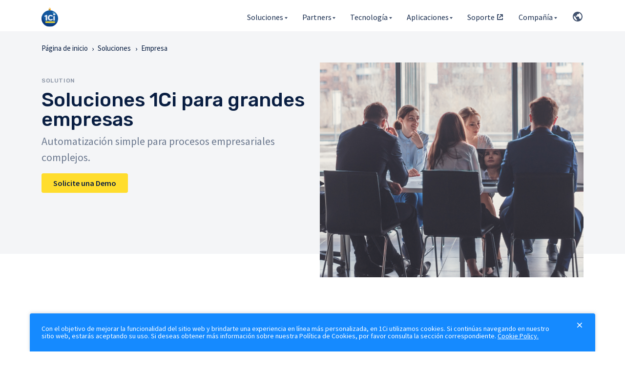

--- FILE ---
content_type: text/html; charset=UTF-8
request_url: https://www.1ci.com/es-es/solutions/enterprise/
body_size: 19190
content:
<!DOCTYPE html>
<html lang="es"  itemscope itemtype="http://schema.org/WebPage">
<head>
        <meta name="viewport" content="width=device-width, initial-scale=1, shrink-to-fit=no">
    <meta charset="UTF-8">
	<meta name="facebook-domain-verification" content="2tvp1u28ms23dr1mzrod9tadsooowf" />
	<meta name="yandex-verification" content="b32000263e2e7605" />
    <title>Software ERP de gestión empresarial | Soluciones ERP para grandes empresas</title>
    <meta property="og:title" content="Software ERP de gestión empresarial | Soluciones ERP para grandes empresas" /><meta property="og:description" content="Software de gestión empresarial para acelerar los procesos comerciales claves. Mejore el rendimiento de grandes empresas con soluciones flexibles para la planificación de recursos empresariales (ERP)." /><meta property="og:image" content="/local/templates/1ci/i/badges/Solutions/Size/Enterprise.png" /><meta property="og:type" content="website" /><meta property="twitter:title" content="Software ERP de gestión empresarial | Soluciones ERP para grandes empresas" /><meta property="twitter:description" content="Software de gestión empresarial para acelerar los procesos comerciales claves. Mejore el rendimiento de grandes empresas con soluciones flexibles para la planificación de recursos empresariales (ERP)." /><meta property="twitter:image" content="/local/templates/1ci/i/badges/Solutions/Size/Enterprise.png" /><meta name="twitter:card" content="summary_large_image" /><meta property="twitter:type" content="website" /> <meta property="Bitrix24SiteType" content="smn" /> <meta property="og:url" content="https://www.1ci.com/es-es/solutions/enterprise/" />
<link rel="canonical" href="https://www.1ci.com/es-es/solutions/enterprise/"/><meta name="keywords" content="soluciones erp empresariales, software de gestión empresarial, erp para grandes empresas, software erp para grandes empresas" />
<meta name="description" content="Software de gestión empresarial para acelerar los procesos comerciales claves. Mejore el rendimiento de grandes empresas con soluciones flexibles para la planificación de recursos empresariales (ERP)." />
<meta name="title" content="Software ERP de gestión empresarial | Soluciones ERP para grandes empresas" />
    <link rel="shortcut icon" type="image/x-icon" href="/local/templates/1ci/favicon.ico"/>
            <link href="/local/templates/1ci/assets/css/1ci.min.css" type="text/css" data-template-style="true"
              rel="stylesheet"/>
        <link rel="icon" type="image/x-icon" href="/es-es/favicon.ico">	






<meta name="robots" content="all" />
<style>
					body.landing-page-transition::after {
						background: #fff;
					}
				</style>
<script data-skip-moving="true" type="application/ld+json">
{
    "@context": "https://schema.org",
    "@type": "BreadcrumbList",
    "itemListElement": [
        {
            "@type": "ListItem",
            "position": 1,
            "name": "Soluciones",
            "item": "https://www.1ci.com/es-es/solutions/"
        },{
            "@type": "ListItem",
            "position": 2,
            "name": "Empresa",
            "item": "https://www.1ci.com/es-es/solutions/enterprise/"
        }
    ]
}
</script>

        <!-- Google Tag Manager -->
    <script data-skip-moving="true">
        (function (w, d, s, l, i) {
        w[l] = w[l] || [];
        w[l].push({'gtm.start': new Date().getTime(), event: 'gtm.js'});
        var f = d.getElementsByTagName(s)[0], j = d.createElement(s), dl = l != 'dataLayer' ? '&l=' + l : '';
        j.async = true;
        j.src = 'https://www.googletagmanager.com/gtm.js?id=' + i + dl;
        f.parentNode.insertBefore(j, f);
      })(window, document, 'script', 'dataLayer', 'GTM-WHGN29F');</script>
    <!-- End Google Tag Manager -->

    	<link href="/local/templates/1ci/assets/css/bx_blocks.css?v=1.10" type="text/css" data-template-style="true" rel="stylesheet"/>
	<link href="/local/templates/1ci/assets/css/landing_assets.css?v=1.10" type="text/css" data-template-style="true" rel="stylesheet"/>
    <meta name="google-site-verification" content="iLH-uvsZOv77l_jOHDtNMKeBKplCKiitz6EiGDCj1Qk" />

	


</head>
<body class="landing-page-transition"  >
    <!-- Google Tag Manager (noscript) -->
    <noscript><iframe src="https://www.googletagmanager.com/ns.html?id=GTM-WHGN29F"
                      height="0" width="0" style="display:none;visibility:hidden"></iframe></noscript>
    <!-- End Google Tag Manager (noscript) -->
    <main class="landing-public-mode">



<div id="block12579" class="block-wrapper block-1-1ci-header"><nav class="navbar navbar-expand-lg navbar-light site-header">
    <div class="container">
        <a class="navbar-brand" href="/es-es/"><img class="header-logoimg d-inline-block mx-auto"
                                              src="/local/templates/1ci/i/1Ci-Logo-Dark-40x34.svg" alt=""></a>
        <button class="navbar-toggler collapsed" type="button" data-toggle="collapse" data-target="#navbar"
                aria-controls="navbar" aria-expanded="false" aria-label="Toggle navigation">
            <span class="icon-bar top-bar"></span>
            <span class="icon-bar middle-bar"></span>
            <span class="icon-bar bottom-bar"></span>
        </button>
        <div class="collapse navbar-collapse" id="navbar">
    <button class="tablet-toggler navbar-toggler collapsed" type="button" data-toggle="collapse" data-target="#navbar"
            aria-controls="navbar" aria-expanded="false" aria-label="Toggle navigation">
        <span class="icon-bar top-bar"></span>
        <span class="icon-bar middle-bar"></span>
        <span class="icon-bar bottom-bar"></span>
    </button>
    <ul class="navbar-nav">
        <li class="nav-item dropdown">
<a class="nav-link dropdown-toggle" href="#"
   id="dropdown_0"
   data-toggle="dropdown" aria-haspopup="true" aria-expanded="false">Soluciones<img src="/local/templates/1ci/i/icons/Common/003.svg" class="caret inline" alt=""></a>
<div class="dropdown-menu" aria-labelledby="dropdown_0">
<div class="arrow"></div>
<div class="dropdown-menu_wrapper">
<div class="dropdown-menu_container">

    
        </div>
        <div class="dropdown-menu_container">
        <div class="dropdown-title">SEGÚN EL RUBRO</div>

        
    
        <a class="dropdown-item" href="/es-es/solutions/wholesale-distribution/">Distribuidores y Mayoristas</a>

        
    
        <a class="dropdown-item" href="/es-es/solutions/textile/">Empresas de textil</a>

        
    
        <a class="dropdown-item" href="/es-es/solutions/food/">Alimentos</a>

        
    
        <a class="dropdown-item" href="/es-es/solutions/manufacturing/">Empresas fabricantes</a>

        
    
        <a class="dropdown-item" href="/es-es/solutions/industrial-machinery/">Maquinaria industrial</a>

        
    
        <a class="dropdown-item" href="/es-es/solutions/service/">Servicios</a>

        
    
        <a class="dropdown-item" href="/es-es/solutions/transportation/">Empresas de transporte</a>

        
    
        <a class="dropdown-item" href="/es-es/solutions/retail/">Retail</a>

        
    
        </div>
        <div class="dropdown-menu_container">
        <div class="dropdown-title">SEGÚN EL TAMAÑO DE LA EMPRESA</div>

        
    
        <a class="dropdown-item" href="/es-es/solutions/medium-business/">Empresas medianas</a>

        
    
        <a class="dropdown-item active" href="/es-es/solutions/enterprise/">Grandes empresas</a>

        
    
        </div>
        <div class="dropdown-menu_container">
        <div class="dropdown-title">SEGÚN LA NECESIDAD COMERCIAL</div>

        
    
        <a class="dropdown-item" href="/es-es/solutions/warehouse-and-inventory/">Gestión de inventarios</a>

        
    
        <a class="dropdown-item" href="/es-es/solutions/production-management/">Producción</a>

        
    
        <a class="dropdown-item" href="/es-es/solutions/sales-and-crm/">Ventas y CRM</a>

        
    
        <a class="dropdown-item" href="/es-es/solutions/import-and-export/">Importación y Exportación</a>

        
    
        <a class="dropdown-item" href="/es-es/solutions/make-to-order-production/">Producción a pedido</a>

        
    
        </div>
        </div>
        <div class="dropdown-menu_gray gray-center">

        
        <a class="dropdown-item" href="/es-es/solutions/">Todas las soluciones</a>

            </div>
    </div>
    </li>
<li class="nav-item dropdown">
<a class="nav-link dropdown-toggle" href="#"
   id="dropdown_20"
   data-toggle="dropdown" aria-haspopup="true" aria-expanded="false">Partners<img src="/local/templates/1ci/i/icons/Common/003.svg" class="caret inline" alt=""></a>
<div class="dropdown-menu" aria-labelledby="dropdown_20">
<div class="arrow"></div>
<div class="dropdown-menu_wrapper">
<div class="dropdown-menu_container">

    
        <a class="dropdown-item" href="/es-es/find-partner/">Encuentre un Partner</a>

        
    
        <a class="dropdown-item" href="/es-es/become-partner/">Convertirse en Partner</a>

        
    
        <a class="dropdown-item" href="/es-es/partner-product-catalogue/">Catálogo de productos de Partners</a>

        
    
        <a class="dropdown-item" href="https://my.1ci.com">Inicio de sesión para Partners</a>

                </div>
    </div>
    </div>
    </li>
<li class="nav-item dropdown">
<a class="nav-link dropdown-toggle" href="#"
   id="dropdown_25"
   data-toggle="dropdown" aria-haspopup="true" aria-expanded="false">Tecnología<img src="/local/templates/1ci/i/icons/Common/003.svg" class="caret inline" alt=""></a>
<div class="dropdown-menu" aria-labelledby="dropdown_25">
<div class="arrow"></div>
<div class="dropdown-menu_wrapper">
<div class="dropdown-menu_container">

    
        <a class="dropdown-item" href="/es-es/developers/">Platforma 1C:Enterprise</a>

        
    
        <a class="dropdown-item" href="https://academy.1ci.com/">1Ci Academy</a>

                </div>
    </div>
    </div>
    </li>
<li class="nav-item dropdown">
<a class="nav-link dropdown-toggle" href="#"
   id="dropdown_28"
   data-toggle="dropdown" aria-haspopup="true" aria-expanded="false">Aplicaciones<img src="/local/templates/1ci/i/icons/Common/003.svg" class="caret inline" alt=""></a>
<div class="dropdown-menu" aria-labelledby="dropdown_28">
<div class="arrow"></div>
<div class="dropdown-menu_wrapper">
<div class="dropdown-menu_container">

    
        <a class="dropdown-item" href="/es-es/applications/1c-drive/">1C:Drive</a>

        
    
        <a class="dropdown-item" href="/es-es/applications/1c-drive-production/"> - para Producción</a>

        
    
        <a class="dropdown-item" href="/es-es/applications/1c-drive-colombian/"> - Colombian Edition</a>

        
    
        <a class="dropdown-item" href="/es-es/applications/1c-erp/">1C:ERP</a>

        
    
        <a class="dropdown-item" href="https://jet.1ci.com/">1C:Jet</a>

        
    
        </div>
        </div>
        <div class="dropdown-menu_gray">

        
        <a class="dropdown-item" href="/es-es/applications/">Todas las aplicaciones</a>

            </div>
    </div>
    </li>
    <li class="nav-item">
        <a class="nav-link"
           href="https://support.1ci.com/">Soporte</a>
    </li>
<li class="nav-item dropdown">
<a class="nav-link dropdown-toggle" href="#"
   id="dropdown_36"
   data-toggle="dropdown" aria-haspopup="true" aria-expanded="false">Compañía<img src="/local/templates/1ci/i/icons/Common/003.svg" class="caret inline" alt=""></a>
<div class="dropdown-menu" aria-labelledby="dropdown_36">
<div class="arrow"></div>
<div class="dropdown-menu_wrapper">
<div class="dropdown-menu_container">

    
        <a class="dropdown-item" href="/es-es/company/">Acerca de nosotros</a>

        
    
        <a class="dropdown-item" href="/es-es/customer-stories/">Historias de clientes</a>

        
    
        <a class="dropdown-item" href="https://blog.1ci.com/es/">1Ci Blog</a>

        
    
        <a class="dropdown-item" href="/es-es/newsroom/">Newsroom</a>

        
    
        <a class="dropdown-item" href="/es-es/company/#contacts">Contactos</a>

                </div>
            </div>
    </div>
    </li>
    

<li class="nav-item dropdown language-dropdown">
    <a class="nav-link" href="#" id="dropdown_lang" data-toggle="dropdown" aria-haspopup="true"
       aria-expanded="false"><img src="/local/templates/1ci/i/icons/Common/004.svg" alt=""
                                  class="inline language-dropdown_icon"></a>
    <div class="dropdown-menu js-language-dropdown" aria-labelledby="dropdown_lang">
        <div class="arrow-r"></div>
    </div>
</li>

</ul>
<div class="language-select">
    <select class="js-language-select" data-placeholder="Сhoose your language">

    </select>
</div>
</div>
    </div>
</nav></div><div id="b22625" class="block-wrapper block-1-1ci-main-banner-index-breadcrumbs-drive"><section class="main-banner main-banner-grey main-banner-drive main-banner-erp pb-0 mb-6">
    <div class="container">
        <div class="row justify-content-center">
            <div class="col-12 col-lg-6 main-banner_textblock main-banner_textblock--breadcrumb">
                <div class="main-banner_breadcrumb"><nav aria-label="breadcrumb"><ol class="breadcrumb">
			<li class="breadcrumb-item"
				itemprop="itemListElement" itemscope itemtype="http://schema.org/ListItem">
				<a href="https://www.1ci.com/es-es/" title="Página de inicio" itemprop="url">Página de inicio</a>
				<meta itemprop="position" content="1" />
			</li>
			<li class="breadcrumb-item"
				itemprop="itemListElement" itemscope itemtype="http://schema.org/ListItem">
				<a href="https://www.1ci.com/es-es/solutions/" title="Soluciones" itemprop="url">Soluciones</a>
				<meta itemprop="position" content="2" />
			</li>
			<li class="breadcrumb-item"
				itemprop="itemListElement" aria-current="page" itemscope itemtype="http://schema.org/ListItem">
				Empresa
				<meta itemprop="position" content="3" />
			</li></ol></nav></div>
				<p class="event-banner_subtitle">Solution</p>
                <h1 class="h1 main-banner_title crumbs">Soluciones 1Ci para grandes empresas</h1>
                <p class="main-banner_description">Automatización simple para procesos empresariales complejos.</p>
                <p class="main-banner_btnblock">
                    <a href="https://www.1ci.com/es-es/solutions/enterprise/#request-demo" role="button" class="btn btn-primary main-banner_button" target="_self">Solicite una Demo</a>
                </p>
            </div>
            <div class="col-12 col-md-8 col-lg-6 main-banner_image">
                <img src="/local/templates/1ci/i/1980px/Solutions_and_Partners_visuals/Solution-Enterprise-Visual.png" alt="" class="main-banner_img" srcset="/local/templates/1ci/i/1980px/Solutions_and_Partners_visuals/Solution-Enterprise-Visual.png 2x" data-pseudo-url="{&quot;text&quot;:&quot;&quot;,&quot;href&quot;:&quot;&quot;,&quot;target&quot;:&quot;_self&quot;,&quot;enabled&quot;:false}" />
            </div>
        </div>
    </div>
</section></div><div id="b12932" class="block-wrapper block-3-1ci-main-title"><section class="header-w-description pt-6">
    <div class="container">
        <div class="row justify-content-center">
            <div class="col-12 header-w-description_columns">
                <h2 class="h2 header-w-description_header">De camino hacia el éxito</h2>
                <p class="header-w-description_description">Los líderes de grandes empresas están preocupados por los nuevos desafíos tecnológicos y las crecientes demandas de los consumidores. Como resultado, los procesos comerciales como producción, logística y otros se vuelven más complicados y costosos. Al mismo tiempo, las empresas modernas tratan de centrarse en las necesidades de sus clientes, lo que se traduce en precios asequibles y una mejor relación calidad precio.
<br />¿Cómo encontrar equilibrio? Es una tarea difícil, pero al conseguirlo se crean nuevas vías de crecimiento, se abren nuevos mercados y llegan más clientes. <br /></p>
            </div>
        </div>
    </div>
</section></div><div id="block12582" class="block-wrapper block-3-1ci-main-title"><section class="header-w-description pt-5 mt-0">
    <div class="container">
        <div class="row justify-content-center">
            <div class="col-12 header-w-description_columns">
                <h2 class="header-w-description_header h2">¿Por qué grandes empresas necesitan soluciones ERP?<br /></h2>
                <p class="header-w-description_description">Con la tecnología de 1Ci podrá trabajar con herramientas efectivas y flexibles, especiales para conseguir resultados en condiciones complejas en el ámbito tecnológico y económico.</p>
            </div>
        </div>
    </div>
</section></div><div id="block12583" class="block-wrapper block-7-1ci-solutions-3-cols-block"><section class="solution-3-cols-block mt-3 pb-42">
    <div class="container">
        <div class="row"><div class="col-12 col-md-7 col-lg-4 solution-3-cols-block_item mx-auto">
                <img src="/local/templates/1ci/i/icons/features/Multicolor/011-112x112.svg" alt="" class="solution-3-cols-block_img" srcset="/local/templates/1ci/i/icons/features/Multicolor/011-112x112.svg 2x" data-pseudo-url="{&quot;text&quot;:&quot;&quot;,&quot;href&quot;:&quot;&quot;,&quot;target&quot;:&quot;_self&quot;,&quot;enabled&quot;:false}" />
                <p class="solution-3-cols-block_title">¿Necesita digitalizar los procesos para lograr la máxima transparencia de los mismos?</p>
            </div><div class="col-12 col-md-7 col-lg-4 solution-3-cols-block_item mx-auto">
                <img src="/local/templates/1ci/i/icons/features/Multicolor/010-112x112.svg" alt="" class="solution-3-cols-block_img" srcset="/local/templates/1ci/i/icons/features/Multicolor/010-112x112.svg 2x" data-pseudo-url="{&quot;text&quot;:&quot;&quot;,&quot;href&quot;:&quot;&quot;,&quot;target&quot;:&quot;_self&quot;,&quot;enabled&quot;:false}" />
                <p class="solution-3-cols-block_title">¿Necesita tener bajo control hasta el más mínimo detalle sobre los costos y la efectividad operativa general de la empresa?</p>
            </div><div class="col-12 col-md-7 col-lg-4 solution-3-cols-block_item mx-auto">
                <img src="/local/templates/1ci/i/icons/features/Multicolor/003-112x112.svg" alt="" class="solution-3-cols-block_img" srcset="/local/templates/1ci/i/icons/features/Multicolor/003-112x112.svg 2x" data-pseudo-url="{&quot;text&quot;:&quot;&quot;,&quot;href&quot;:&quot;&quot;,&quot;target&quot;:&quot;_self&quot;,&quot;enabled&quot;:false}" />
                <p class="solution-3-cols-block_title">¿Desea personalizar el sistema para cubrir los cambiantes requisitos comerciales?</p>
            </div></div>
    </div>
</section></div><div id="block12584" class="block-wrapper block-7-1ci-solutions-6-cols-block"><section class="solution-6-cols-block pb-42 pt-6">
    <div class="container">
        <div class="row">
            <div class="col">
                <h2 class="solution-6-cols-block_title h2">Implementando las soluciones ERP de 1Ci para grandes empresas podrá:</h2>
            </div>
        </div>
        <div class="row"><div class="col-12 col-md-6 col-lg-4 solution-6-cols-block_item">
                <img src="/local/templates/1ci/i/solutions/013-48x48.svg" alt="" class="solution-6-cols-block_img" data-pseudo-url="{&quot;text&quot;:&quot;&quot;,&quot;href&quot;:&quot;&quot;,&quot;target&quot;:&quot;_self&quot;,&quot;enabled&quot;:false}" />
                <p class="solution-6-cols-block_text">Tener un desarrollo en lo digital fiable y utilizar activamente todas las herramientas de la industria 4.0</p>
            </div><div class="col-12 col-md-6 col-lg-4 solution-6-cols-block_item">
                <img src="/local/templates/1ci/i/icons/features/Blue/025-48x48.svg" alt="" class="solution-6-cols-block_img" srcset="/local/templates/1ci/i/icons/features/Blue/025-48x48.svg 2x" data-pseudo-url="{&quot;text&quot;:&quot;&quot;,&quot;href&quot;:&quot;&quot;,&quot;target&quot;:&quot;_self&quot;,&quot;enabled&quot;:false}" />
                <p class="solution-6-cols-block_text">Garantizar una implementación y un lanzamiento eficaz</p>
            </div><div class="col-12 col-md-6 col-lg-4 solution-6-cols-block_item">
                <img src="/local/templates/1ci/i/icons/features/Blue/016-48x48.svg" alt="" class="solution-6-cols-block_img" srcset="/local/templates/1ci/i/icons/features/Blue/016-48x48.svg 2x" data-pseudo-url="{&quot;text&quot;:&quot;&quot;,&quot;href&quot;:&quot;&quot;,&quot;target&quot;:&quot;_self&quot;,&quot;enabled&quot;:false}" />
                <p class="solution-6-cols-block_text">Cumplir fácilmente con los estándares internacionales y los requisitos gubernamentales</p>
            </div><div class="col-12 col-md-6 col-lg-4 solution-6-cols-block_item">
                <img src="/local/templates/1ci/i/solutions/017-48x48.svg" alt="" class="solution-6-cols-block_img" data-pseudo-url="{&quot;text&quot;:&quot;&quot;,&quot;href&quot;:&quot;&quot;,&quot;target&quot;:&quot;_self&quot;,&quot;enabled&quot;:false}" />
                <p class="solution-6-cols-block_text">Mejorar el flujo de trabajo y los procesos de comunicación para lograr la máxima eficiencia del personal</p>
            </div><div class="col-12 col-md-6 col-lg-4 solution-6-cols-block_item">
                <img src="/local/templates/1ci/i/icons/features/Blue/020-48x48.svg" alt="" class="solution-6-cols-block_img" srcset="/local/templates/1ci/i/icons/features/Blue/020-48x48.svg 2x" data-pseudo-url="{&quot;text&quot;:&quot;&quot;,&quot;href&quot;:&quot;&quot;,&quot;target&quot;:&quot;_self&quot;,&quot;enabled&quot;:false}" />
                <p class="solution-6-cols-block_text">Obtener transparencia de costos con un panel unificado</p>
            </div><div class="col-12 col-md-6 col-lg-4 solution-6-cols-block_item">
                <img src="/local/templates/1ci/i/solutions/002-48x48.svg" alt="" class="solution-6-cols-block_img" data-pseudo-url="{&quot;text&quot;:&quot;&quot;,&quot;href&quot;:&quot;&quot;,&quot;target&quot;:&quot;_self&quot;,&quot;enabled&quot;:false}" />
                <p class="solution-6-cols-block_text">Disponer de reportes en tiempo real para tomar decisiones basándose en datos reales</p>
            </div></div>
    </div>
</section></div><div id="block12585" class="block-wrapper block-3-1ci-main-title"><section class="header-w-description pb-0 mt-0 pt-6">
    <div class="container">
        <div class="row justify-content-center">
            <div class="col-12 header-w-description_columns">
                <h2 class="header-w-description_header h2">Productos y tecnologías principales</h2>
                <p class="header-w-description_description">La solución ERP de 1Ci para grandes empresas se basa en un software de digitalización empresarial flexible que ha sido aprobado por nuestros clientes</p>
            </div>
        </div>
    </div>
</section></div><div id="b40426" class="block-wrapper block-2-1ci-three-cols-fix-title-and-text-img-new-white"><section class="three-cols-block pt-425 pb-425 g-pt-10" style="--bg: ;--bg-url: ;--bg-url-2x: ;--bg-overlay: ;--bg-size: ;--bg-attachment: ;background-image: ;">
    <div class="container">
        <div class="row justify-content-center"><div class="col-12 col-md-6 col-lg-4 my-3 three-cols-block_itemblock">
                <div class="three-cols-block_item">

                    <div class="three-cols-block_titleblock" style="" data-pseudo-url="{&quot;text&quot;:&quot;&quot;,&quot;href&quot;:&quot;#&quot;,&quot;target&quot;:&quot;&quot;,&quot;enabled&quot;:true}">
                        <h3 class="h5 three-cols-block_title">1C:Drive</h3>
                    </div>
					
                    <div class="three-cols-block_iconblock" style="" data-pseudo-url="{&quot;text&quot;:&quot;&quot;,&quot;href&quot;:&quot;#&quot;,&quot;target&quot;:&quot;&quot;,&quot;enabled&quot;:true}">
                        <img src="/local/templates/1ci/i/solutions/Product-Illustration/1C-Drive-1.svg" class="three-cols-block_icon" alt="" srcset="" data-pseudo-url="{&quot;text&quot;:&quot;&quot;,&quot;href&quot;:&quot;#&quot;,&quot;target&quot;:&quot;&quot;,&quot;enabled&quot;:true}" />
                    </div>
					
                    <div class="three-cols-block_textblock">Una solución de software empresarial diseñada para empresas de cualquier tamaño, capaz de automatizar la mayoría de sus operaciones, incluyendo compras y ventas, fabricación, producción, y más.</div>
                    <div class="three-cols-block_buttonblock">
                        <a href="https://www.1ci.com/es-es/applications/1c-drive/" role="button" class="btn btn-link three-cols-block_button stretched-link" target="_self">Saber más</a>
                        <img src="/local/templates/1ci/i/icons/arrow.svg" class="button-icon inline" alt="" />
                    </div>
                </div>
            </div><div class="col-12 col-md-6 col-lg-4 my-3 three-cols-block_itemblock">
                <div class="three-cols-block_item">

                    <div class="three-cols-block_titleblock" style="" data-pseudo-url="{&quot;text&quot;:&quot;&quot;,&quot;href&quot;:&quot;#&quot;,&quot;target&quot;:&quot;&quot;,&quot;enabled&quot;:true}">
                        <h3 class="h5 three-cols-block_title">1C:ERP</h3>
                    </div>

                    <div class="three-cols-block_iconblock" style="" data-pseudo-url="{&quot;text&quot;:&quot;&quot;,&quot;href&quot;:&quot;#&quot;,&quot;target&quot;:&quot;&quot;,&quot;enabled&quot;:true}">
                        <img src="/local/templates/1ci/i/solutions/Product-Illustration/1C-ERP-2.svg" class="three-cols-block_icon" alt="" srcset="" data-pseudo-url="{&quot;text&quot;:&quot;&quot;,&quot;href&quot;:&quot;#&quot;,&quot;target&quot;:&quot;&quot;,&quot;enabled&quot;:true}" />
                    </div>

                    <div class="three-cols-block_textblock">Innovadora aplicación destinada a la construcción de sistemas para gestión corporativa, sistemas basados en prácticas globales y exitosas en el ámbito de la automatización de grandes y medianas empresas.</div>
                    <div class="three-cols-block_buttonblock">
                        <a href="https://www.1ci.com/es-es/applications/1c-erp/" role="button" class="btn btn-link three-cols-block_button stretched-link" target="_self">Saber más</a>
                        <img src="/local/templates/1ci/i/icons/arrow.svg" class="button-icon inline" alt="" />
                    </div>
                </div>
            </div><div class="col-12 col-md-6 col-lg-4 my-3 three-cols-block_itemblock">
                <div class="three-cols-block_item">

                    <div class="three-cols-block_titleblock" style="background-image: url('/upload/landing/779/fv0g39bo5fj8v0upeyxnnsqgkr5r5s6w/1C-Enterprise-1_1_@1x.png');" data-fileid="6440" data-pseudo-url="{&quot;text&quot;:&quot;&quot;,&quot;href&quot;:&quot;#&quot;,&quot;target&quot;:&quot;&quot;,&quot;enabled&quot;:true}">
                        <h3 class="h5 three-cols-block_title">1C:Enterprise</h3>
                    </div>

                    <div class="three-cols-block_iconblock" style="background-image: url('/upload/landing/593/i0yl2no9jy2urc8oj0hxfi08bznvu1rj/1C-Enterprise-1_1_@1x.png');" data-fileid="6441" data-pseudo-url="{&quot;text&quot;:&quot;&quot;,&quot;href&quot;:&quot;#&quot;,&quot;target&quot;:&quot;&quot;,&quot;enabled&quot;:true}">
                        <img src="/local/templates/1ci/i/solutions/Product-Illustration/1C-Enterprise-1.svg" class="three-cols-block_icon" alt="" srcset="/local/templates/1ci/i/solutions/Product-Illustration/1C-Enterprise-1.svg 2x" data-pseudo-url="{&quot;text&quot;:&quot;&quot;,&quot;href&quot;:&quot;#&quot;,&quot;target&quot;:&quot;&quot;,&quot;enabled&quot;:true}" />
                    </div>

                    <div class="three-cols-block_textblock">Es una plataforma que permite de forma fácil adaptar y configurar el desarrollo de aplicaciones. D esta forma agilizar procesos corporativos como: operaciones financieras, contabilidad, gestión de producción, gestión de ventas, servicios corporativos y otros.</div>
                    <div class="three-cols-block_buttonblock">
                        <a href="https://www.1ci.com/es-es/developers/" role="button" class="btn btn-link three-cols-block_button stretched-link" target="_self">Saber más</a>
                        <img src="/local/templates/1ci/i/icons/arrow.svg" class="button-icon inline" alt="" />
                    </div>
                </div>
            </div></div>
    </div>
</section></div><div id="block12587" class="block-wrapper block-3-1ci-main-title"><section class="header-w-description mt-0 g-bg-gray pt-6 pb-0">
    <div class="container">
        <div class="row justify-content-center">
            <div class="col-12 header-w-description_columns">
                <h2 class="header-w-description_header h2">Soluciones ERP centradas por industrias</h2>
                <p class="header-w-description_description">Soluciones ERP desarrolladas específicamente para cubrir las necesidades de cada rubro industrial</p>
            </div>
        </div>
    </div>
</section></div><div id="block12588" class="block-wrapper block-5-1ci-customer-stories-block-wo-title"><section class="customer-stories customer-stories_wo-title">
    <div class="container">
        <div class="row"><div class="col-12 col-md-6 col-lg-3 customer-stories_story">
                <div class="customer-story js-bg-fix" style="background-image: url('/local/templates/1ci/i/solutions/Links/Solutions-Textile.jpg');" data-pseudo-url="{&quot;text&quot;:&quot;&quot;,&quot;href&quot;:&quot;&quot;,&quot;target&quot;:&quot;_self&quot;,&quot;enabled&quot;:false}">
                    <h5 class="h4 customer-story_description">Textil</h5>
                    <p class="customer-story_buttonblock">
                        <a href="https://www.1ci.com/es-es/solutions/textile/" role="button" class="btn btn-link customer-story_button stretched-link" target="_self">Saber más</a>
                        <img src="/local/templates/1ci/i/icons/arrow-white.svg" class="button-icon inline" alt="" />
                    </p>
                </div>
            </div><div class="col-12 col-md-6 col-lg-3 customer-stories_story">
                <div class="customer-story js-bg-fix" style="background-image: url('/local/templates/1ci/i/solutions/Links/Solutions-Transport.jpg');" data-pseudo-url="{&quot;text&quot;:&quot;&quot;,&quot;href&quot;:&quot;&quot;,&quot;target&quot;:&quot;_self&quot;,&quot;enabled&quot;:false}">
                    <h5 class="h4 customer-story_description">Transporte</h5>
                    <p class="customer-story_buttonblock">
                        <a href="https://www.1ci.com/es-es/solutions/transportation/" role="button" class="btn btn-link customer-story_button stretched-link" target="_self">Saber más</a>
                        <img src="/local/templates/1ci/i/icons/arrow-white.svg" class="button-icon inline" alt="" />
                    </p>
                </div>
            </div><div class="col-12 col-md-6 col-lg-3 customer-stories_story">
                <div class="customer-story js-bg-fix" style="background-image: url('/local/templates/1ci/i/solutions/Links/Solutions-Retail.jpg');" data-pseudo-url="{&quot;text&quot;:&quot;&quot;,&quot;href&quot;:&quot;&quot;,&quot;target&quot;:&quot;_self&quot;,&quot;enabled&quot;:false}">
                    <h5 class="h4 customer-story_description">Retail</h5>
                    <p class="customer-story_buttonblock">
                        <a href="https://www.1ci.com/es-es/solutions/retail/" role="button" class="btn btn-link customer-story_button stretched-link" target="_self">Saber más</a>
                        <img src="/local/templates/1ci/i/icons/arrow-white.svg" class="button-icon inline" alt="" />
                    </p>
                </div>
            </div><div class="col-12 col-md-6 col-lg-3 customer-stories_story">
                <div class="customer-story js-bg-fix" style="background-image: url('/local/templates/1ci/i/solutions/Links/Solutions-Manufacturing.jpg');" data-pseudo-url="{&quot;text&quot;:&quot;&quot;,&quot;href&quot;:&quot;&quot;,&quot;target&quot;:&quot;_self&quot;,&quot;enabled&quot;:false}">
                    <h5 class="h4 customer-story_description">Fabricación</h5>
                    <p class="customer-story_buttonblock">
                        <a href="https://www.1ci.com/es-es/solutions/manufacturing/" role="button" class="btn btn-link customer-story_button stretched-link" target="_self">Saber más</a>
                        <img src="/local/templates/1ci/i/icons/arrow-white.svg" class="button-icon inline" alt="" />
                    </p>
                </div>
            </div></div>
    </div>
</section></div><div id="block12589" class="block-wrapper block-3-1ci-main-link"><section class="main-link mt-0 g-bg-gray pt-3 pb-6">
    <div class="container">
        <div class="row main-link_row">
            <div class="col-12 col-md-auto main-link_block">
                <a href="https://www.1ci.com/es-es/solutions/" role="button" class="btn btn-link main_link" target="_self">Todas las soluciones</a>
                <img src="/local/templates/1ci/i/icons/arrow.svg" class="button-icon inline" alt="" />
            </div>
        </div>
    </div>
</section></div><div id="b12677" class="block-wrapper block-3-1ci-main-title"><section class="header-w-description mt-0 g-bg-white pt-6">
    <div class="container">
        <div class="row justify-content-center">
            <div class="col-12 header-w-description_columns">
                <h2 class="header-w-description_header h2">Historias de clientes</h2>
                <p class="header-w-description_description">Empresas que decidieron ser líderes en su sector y así escalar su negocio</p>
            </div>
        </div>
    </div>
</section></div><div id="b37052" class="block-wrapper block-17-1ci-customer-stories-new-slider-grey"><section class="cu__new cu__new-slider pt-4 pb-42">
    <div class="container">
        <div class="row justify-content-md-center">
            <div class="col-12 col-lg-10 owl-carousel owl-theme" data-margin="30" data-items="2" data-responsive="customerStories">

                <div class="cu__card-wrapper">
                    <div class="cu__card">
                        <div class="cu__card-info-wrapper">
                            <div class="cu__card-info">
                                <p class="description">País:</p>
                                <div class="d-flex align-items-center">
                                    <img src="/local/templates/1ci/i/icons/Flag/masks/Colombia.svg" alt="" class="inline flag mr-2" srcset="/local/templates/1ci/i/icons/Flag/masks/Colombia.svg 2x" data-pseudo-url="{&quot;text&quot;:&quot;&quot;,&quot;href&quot;:&quot;&quot;,&quot;target&quot;:&quot;_self&quot;,&quot;enabled&quot;:&quot;false&quot;}" />
                                    <p class="text">Colombia</p>
                                </div>
                            </div>
                            <div class="cu__card-info">
                                <p class="description">Industria:</p>
                                <p class="text">Fabricación</p>
                            </div>
                            <div class="cu__card-info">
                                <p class="description">Producto:</p>
                                <p class="text">1C:Drive</p>
                            </div>
                        </div>

                        <div class="cu__card-image">
                            <img src="/local/templates/1ci/i/customers/Customer-Stories-Manufacturing/Customer-Stories-Adipack-Banner.jpg" alt="" class="card__image" srcset="/local/templates/1ci/i/customers/Customer-Stories-Manufacturing/Customer-Stories-Adipack-Banner.jpg 2x" data-pseudo-url="{&quot;text&quot;:&quot;&quot;,&quot;href&quot;:&quot;&quot;,&quot;target&quot;:&quot;_self&quot;,&quot;enabled&quot;:&quot;false&quot;}" />
                        </div>

                        <div class="cu__card-text">
                            <h5 class="cu__card-text_header h4">Adipack</h5>
                            <p class="cu__card-text_description">Transformando la eficiencia de la producción: El viaje de Adipack a través de la optimización.</p>
                        </div>

                        <div class="cu__card_buttonblock">
                            <a href="https://www.1ci.com/es-es/customer-stories/transforming-production-efficiency-adipack-journey-through-the-optimization/" role="button" class="btn action_button" target="_self">Saber más</a>
                            <img src="/local/templates/1ci/i/icons/arrow.svg" alt="" class="button-icon inline" />
                        </div>
                    </div>
                </div>


            <div class="cu__card-wrapper">
                    <div class="cu__card">
                        <div class="cu__card-info-wrapper">
                            <div class="cu__card-info">
                                <p class="description">País:</p>
                                <div class="d-flex align-items-center">
                                    <img src="/local/templates/1ci/i/icons/Flag/masks/Chile.svg" alt="" class="inline flag mr-2" srcset="/local/templates/1ci/i/icons/Flag/masks/Chile.svg 2x" data-pseudo-url="{&quot;text&quot;:&quot;&quot;,&quot;href&quot;:&quot;&quot;,&quot;target&quot;:&quot;_self&quot;,&quot;enabled&quot;:&quot;false&quot;}" />
                                    <p class="text">Chile</p>
                                </div>
                            </div>
                            <div class="cu__card-info">
                                <p class="description">Industria:</p>
                                <p class="text">Servicio</p>
                            </div>
                            <div class="cu__card-info">
                                <p class="description">Producto:</p>
                                <p class="text">1C:Drive</p>
                            </div>
                        </div>

                        <div class="cu__card-image">
                            <img src="/local/templates/1ci/i/customers/Services/Customer-Stories-Transport-Naval-radio.png" alt="" class="card__image" srcset="/local/templates/1ci/i/customers/Services/Customer-Stories-Transport-Naval-radio.png 2x" data-pseudo-url="{&quot;text&quot;:&quot;&quot;,&quot;href&quot;:&quot;&quot;,&quot;target&quot;:&quot;_self&quot;,&quot;enabled&quot;:&quot;false&quot;}" />
                        </div>

                        <div class="cu__card-text">
                            <h5 class="cu__card-text_header h4">Naval Radio</h5>
                            <p class="cu__card-text_description">Rendimiento empresarial transparente y control operativo integral en tiempo real usando 1C:Drive.</p>
                        </div>

                        <div class="cu__card_buttonblock">
                            <a href="https://www.1ci.com/es-es/customer-stories/transparent-business-performance-and-real-time-control-using-1c-drive/" role="button" class="btn action_button" target="_self">Saber más</a>
                            <img src="/local/templates/1ci/i/icons/arrow.svg" alt="" class="button-icon inline" />
                        </div>
                    </div>
                </div><div class="cu__card-wrapper">
                    <div class="cu__card">
                        <div class="cu__card-info-wrapper">
                            <div class="cu__card-info">
                                <p class="description">País:</p>
                                <div class="d-flex align-items-center">
                                    <img src="/local/templates/1ci/i/icons/Flag/masks/Colombia.svg" alt="" class="inline flag mr-2" srcset="/local/templates/1ci/i/icons/Flag/masks/Colombia.svg 2x" data-pseudo-url="{&quot;text&quot;:&quot;&quot;,&quot;href&quot;:&quot;&quot;,&quot;target&quot;:&quot;_self&quot;,&quot;enabled&quot;:&quot;false&quot;}" />
                                    <p class="text">Colombia</p>
                                </div>
                            </div>
                            <div class="cu__card-info">
                                <p class="description">Industria:</p>
                                <p class="text">Alimentos Y Restaurantes</p>
                            </div>
                            <div class="cu__card-info">
                                <p class="description">Producto:</p>
                                <p class="text">1C:Drive</p>
                            </div>
                        </div>

                        <div class="cu__card-image">
                            <img src="/local/templates/1ci/i/customers/Customer-Stories-Manufacturing/Customer-Stories-Manufacturing-Jhon-Pastel.jpg" alt="" class="card__image" srcset="/local/templates/1ci/i/customers/Customer-Stories-Manufacturing/Customer-Stories-Manufacturing-Jhon-Pastel.jpg 2x" data-pseudo-url="{&quot;text&quot;:&quot;&quot;,&quot;href&quot;:&quot;&quot;,&quot;target&quot;:&quot;_self&quot;,&quot;enabled&quot;:&quot;false&quot;}" />
                        </div>

                        <div class="cu__card-text">
                            <h5 class="cu__card-text_header h4">Jhon Pastel</h5>
                            <p class="cu__card-text_description">Automatización de compras, producción, gestión de pedidos y contabilidad con ayuda del sistema ERP 1C:Drive en una empresa productora de alimentos con su propia cadena de cafeterías.</p>
                        </div>

                        <div class="cu__card_buttonblock">
                            <a href="https://www.1ci.com/es-es/customer-stories/jhon-pastel-erp-for-food-production-and-cafe-chain/" role="button" class="btn action_button" target="_self">Saber más</a>
                            <img src="/local/templates/1ci/i/icons/arrow.svg" alt="" class="button-icon inline" />
                        </div>
                    </div>
                </div></div>
        </div>
    </div>
</section></div><div id="b37053" class="block-wrapper block-3-1ci-main-link"><section class="main-link pb-6 pt-42 g-bg" style="--bg: #ffffff;--bg-url: ;--bg-url-2x: ;--bg-overlay: ;--bg-size: ;--bg-attachment: ;background-image: ;">
    <div class="container">
        <div class="row main-link_row">
            <div class="col-12 col-md-auto main-link_block">
                <a href="https://www.1ci.com/es-es/customer-stories/" role="button" class="btn btn-link main_link" target="_self">Descubra todos los casos de éxito</a>
                <img src="/local/templates/1ci/i/icons/arrow.svg" class="button-icon inline" alt="" />
            </div>
        </div>
    </div>
</section></div><div id="block12592" class="block-wrapper block-3-1ci-main-title-only"><section class="header-w-description mb-0 mt-0 pt-6 g-bg-gray">
    <div class="container">
        <div class="row">
            <div class="col">
                <h2 class="h2 header-w-description_header">¿Aún tiene dudas de comenzar con la solución ERP de 1Ci para grandes empresas? Nuestros partners están listos para ayudarle</h2>
            </div>
        </div>
    </div>
</section></div><div id="b12720" class="block-wrapper block-2-1ci-ready-started-title-and-text-w-link"><section class="ready-started g-bg-gray pt-425 mt-0 pb-4 mb-0">
    <div class="container">
        <div class="row">

            <div class="col-12 col-md-6 ready-started_itemblock">
                <div class="ready-started_item">
                    <div class="ready-started_iconblock">
                        <img src="/local/templates/1ci/i/icons/features/Yellow+Blue/016-56x56.svg" class="ready-started_iconblock--icon" alt="" />
                    </div>

                    <div class="ready-started_textblock">
                        <div class="ready-started_titleblock">
                            <h3 class="h5 ready-started_title">Encuentre un partner de 1Ci</h3>
                        </div>

                        <p class="ready-started_textblock--text">Obtenga una consultoría y apoyo de los partners oficiales de 1Ci. Están listos para ayudar con la transformación digital de su negocio. Podrá encontrar un partner que vaya de acuerdo a sus necesidades y procesos comerciales, para conseguir aún mejores resultados.</p>
                        <div class="ready-started_buttonblock">
                            <a href="https://www.1ci.com/es-es/find-partner/" role="button" class="btn btn-link ready-started_button" target="_self">Encuentre un partner de 1Ci</a>
                            <img src="/local/templates/1ci/i/icons/arrow.svg" class="button-icon inline" alt="" />
                        </div>
                    </div>
                </div>
            </div>

            <div class="col-12 col-md-6 ready-started_itemblock">
                <div class="ready-started_item">
                    <div class="ready-started_iconblock">
                        <img src="/local/templates/1ci/i/icons/features/Yellow+Blue/031-56x56.svg" class="ready-started_iconblock--icon" alt="" />
                    </div>

                    <div class="ready-started_textblock">
                        <div class="ready-started_titleblock">
                            <h3 class="h5 ready-started_title">Catálogo de productos de Partners</h3>
                        </div>

                        <p class="ready-started_textblock--text">Podrá encontrar soluciones según el área de la industria que ya han sido implementados por nuestros partners. Lo que ayudó a las empresas en la transformación digital y lograr mejores resultados.</p>
                        <div class="ready-started_buttonblock">
                            <a href="https://www.1ci.com/es-es/partner-product-catalogue/" role="button" class="btn btn-link ready-started_button" target="_self">Encuentre la solución</a>
                            <img src="/local/templates/1ci/i/icons/arrow.svg" class="button-icon inline" alt="" />
                        </div>
                    </div>
                </div>
            </div>

        </div>
    </div>
</section></div><div id="request-demo" class="block-wrapper block-3-1ci-main-title"><section class="header-w-description pb-0 mb-0 mt-0 g-bg-white pt-55">
    <div class="container">
        <div class="row justify-content-center">
            <div class="col-12 header-w-description_columns col-lg-8">
                <h2 class="header-w-description_header h2">Solicite una Demo</h2>
                <p class="header-w-description_description">Por favor complete el formulario para encontrar al mejor partner según sus necesidades y él que realizará la demostración de las soluciones de 1Ci para grandes empresas</p>
            </div>
        </div>
    </div>
</section></div><div id="b12724" class="block-wrapper block-12-1ci-form-request-demo-2-cols-ajax"><section class="forms js-attr pt-3 pb-5 g-bg-white" data-selected="" data-source="">
        <form name="es_request_demo" action="?" method="POST" enctype="multipart/form-data"
          class="form-ajax needs-validation" novalidate>
        <input type="hidden" name="sessid" id="sessid" value="dc0427f22370a4e06bd61f464d7653d0">
        <input type="hidden" name="WEB_FORM_ID" value="63">
		<input type="hidden" name="ORDER_ID" value="248228162">

        <div class="container">
                        <div class="row forms_row justify-content-center">
                                        <div class="form-group col-12 col-md-6 col-lg-4">
                                                            <label for="form_text_18275">Nombres*</label>
                                <input type="text" class="form-control" placeholder="Diego" name="form_text_18275" value="" id="form_text_18275">
                                                    </div>
                                                <div class="form-group col-12 col-md-6 col-lg-4">
                                                            <label for="form_text_18276">Apellidos*</label>
                                <input type="text" class="form-control" placeholder="Costa" name="form_text_18276" value="" id="form_text_18276">
                                                    </div>
                                                    <div class="w-100"></div>
                                                    <div class="form-group col-12 col-md-6 col-lg-4">
                                                            <label for="form_dropdown_job_position">Cargo*</label>
                                <select  class="inputselect"  name="form_dropdown_job_position" id="form_dropdown_job_position"><option value="18277"> -</option><option value="18278">Elija su cargo de trabajo</option><option value="18279">CEO / Presidente / Director General / Propietario</option><option value="18280">TI - CTO / CIO / VP de TI / Director de TI / Ejecutivo de TI</option><option value="18281">TI -  Profesional de TI / Gerente de TI</option><option value="18282">Operaciones - COO / VP de Operaciones / Director de Operaciones / Ejecutivo de Operaciones</option><option value="18283">Operaciones - Profesional de Operaciones / Gerente de Operaciones</option><option value="18284">Ventas - CSO / VP de Ventas / Director de Ventas / Ejecutivo de Ventas</option><option value="18285">Ventas - Profesional de Ventas / Gerente de Ventas</option><option value="18286">Producción - Responsable de Producción / Director de Producción</option><option value="18287">Producción - Profesional de Producción / Gerente de Producción</option><option value="18288">Proyectos - Jefe de Proyecto / Líder de Proyecto</option><option value="18289">Proyectos - Gerente de Proyecto / Profesional de Proyectos</option><option value="18290">Finanzas - CFO / VP de Finanzas / Director de Finanzas / Ejecutivo de Finanzas</option><option value="18291">Finanzas - Profesional de Finanzas / Gerente de Finanzas</option><option value="18292">Compas - Jefe de Compras / Director de Compras</option><option value="18293">Compas - Profesional de Compras / Gerente de Compras</option><option value="18294">Responsable de Producto / Jefe de Producto / Head of Product</option><option value="18295">Desarrollo - Responsable de Desarrollo / Director de Desarrollo</option><option value="18296">Desarrollo - Profesional de Desarrollo / Gerente de Desarrollo</option><option value="18297">Desarrollo - Desarrollador / Programador</option><option value="18298">Otros</option></select>                                                    </div>
                                                <div class="form-group col-12 col-md-6 col-lg-4">
                                                            <label for="form_text_18299">Empresa*</label>
                                <input type="text" class="form-control" placeholder="Empresa ABC" name="form_text_18299" value="" id="form_text_18299">
                                                    </div>
                                                    <div class="w-100"></div>
                                                    <div class="form-group col-12 col-md-6 col-lg-4">
                                                            <label for="form_dropdown_country">País*</label>
                                <select  class="inputselect"  name="form_dropdown_country" id="form_dropdown_country"><option value="18300"> _</option><option value="18301">Elija su país </option><option value="18302">Afghanistan</option><option value="18303">Aland Islands</option><option value="18304">Albania</option><option value="18305">Algeria</option><option value="18306">American Samoa</option><option value="18307">Andorra</option><option value="18308">Angola</option><option value="18309">Anguilla</option><option value="18310">Antarctica</option><option value="18311">Antigua and Barbuda</option><option value="18312">Argentina</option><option value="18313">Armenia</option><option value="18314">Aruba</option><option value="18315">Australia</option><option value="18316">Austria</option><option value="18317">Azerbaijan</option><option value="18318">Bahamas</option><option value="18319">Bahrain</option><option value="18320">Bangladesh</option><option value="18321">Barbados</option><option value="18322">Belarus</option><option value="18323">Belgium</option><option value="18324">Belize</option><option value="18325">Benin</option><option value="18326">Bermuda</option><option value="18327">Bhutan</option><option value="18328">Bolivia</option><option value="18329">Bonaire, Sint Eustatius and Saba</option><option value="18330">Bosnia and Herzegovina</option><option value="18331">Botswana</option><option value="18332">Bouvet Island</option><option value="18333">Brazil</option><option value="18334">British Indian Ocean Territory</option><option value="18335">Brunei Darussalam</option><option value="18336">Bulgaria</option><option value="18337">Burkina Faso</option><option value="18338">Burundi</option><option value="18339">Cambodia</option><option value="18340">Cameroon</option><option value="18341">Canada</option><option value="18342">Cabo Verde</option><option value="18343">Cayman Islands</option><option value="18344">Central African Republic</option><option value="18345">Chad</option><option value="18346">Chile</option><option value="18347">China</option><option value="18348">Christmas Island</option><option value="18349">Cocos (Keeling) Islands</option><option value="18350">Colombia</option><option value="18351">Comoros</option><option value="18352">Congo</option><option value="18353">Congo, the democratic republic of the</option><option value="18354">Cook Islands</option><option value="18355">Costa Rica</option><option value="18356">Cote d'Ivoire</option><option value="18357">Croatia</option><option value="18358">Cuba</option><option value="18359">Curacao</option><option value="18360">Cyprus</option><option value="18361">Czech Republic</option><option value="18362">Denmark</option><option value="18363">Djibouti</option><option value="18364">Dominica</option><option value="18365">Dominican Republic</option><option value="18366">Ecuador</option><option value="18367">Egypt</option><option value="18368">El Salvador</option><option value="18369">Equatorial Guinea</option><option value="18370">Eritrea</option><option value="18371">Estonia</option><option value="18372">Ethiopia</option><option value="18373">Falkland Islands (Malvinas)</option><option value="18374">Faroe Islands</option><option value="18375">Fiji</option><option value="18376">Finland</option><option value="18377">France</option><option value="18378">French Guiana</option><option value="18379">French Polynesia</option><option value="18380">French Southern Territories</option><option value="18381">Gabon</option><option value="18382">Gambia</option><option value="18383">Georgia</option><option value="18384">Germany</option><option value="18385">Ghana</option><option value="18386">Gibraltar</option><option value="18387">Greece</option><option value="18388">Greenland</option><option value="18389">Grenada</option><option value="18390">Guadeloupe</option><option value="18391">Guam</option><option value="18392">Guatemala</option><option value="18393">Guernsey</option><option value="18394">Guinea</option><option value="18395">Guinea-bissau</option><option value="18396">Guyana</option><option value="18397">Haiti</option><option value="18398">Heard Island and Mcdonald Islands</option><option value="18399">Honduras</option><option value="18400">Hong Kong</option><option value="18401">Hungary</option><option value="18402">Iceland</option><option value="18403">India</option><option value="18404">Indonesia</option><option value="18405">Iran, Islamic republic of</option><option value="18406">Iraq</option><option value="18407">Ireland</option><option value="18408">Isle of man</option><option value="18409">Israel</option><option value="18410">Italy</option><option value="18411">Jamaica</option><option value="18412">Japan</option><option value="18413">Jersey</option><option value="18414">Jordan</option><option value="18415">Kazakhstan</option><option value="18416">Kenya</option><option value="18417">Kiribati</option><option value="18418">Korea, democratic people's republic of</option><option value="18419">Korea, republic of</option><option value="18420">Kuwait</option><option value="18421">Kyrgyzstan</option><option value="18422">Lao people's democratic republic</option><option value="18423">Latvia</option><option value="18424">Lebanon</option><option value="18425">Lesotho</option><option value="18426">Liberia</option><option value="18427">Libya</option><option value="18428">Liechtenstein</option><option value="18429">Lithuania</option><option value="18430">Luxembourg</option><option value="18431">Macao</option><option value="18432">Macedonia, the former yugoslav republic of</option><option value="18433">Madagascar</option><option value="18434">Malawi</option><option value="18435">Malaysia</option><option value="18436">Maldives</option><option value="18437">Mali</option><option value="18438">Malta</option><option value="18439">Marshall Islands</option><option value="18440">Martinique</option><option value="18441">Mauritania</option><option value="18442">Mauritius</option><option value="18443">Mayotte</option><option value="18444">Mexico</option><option value="18445">Micronesia, federated states of</option><option value="18446">Moldova, republic of</option><option value="18447">Monaco</option><option value="18448">Mongolia</option><option value="18449">Montenegro</option><option value="18450">Montserrat</option><option value="18451">Morocco</option><option value="18452">Mozambique</option><option value="18453">Myanmar</option><option value="18454">Namibia</option><option value="18455">Nauru</option><option value="18456">Nepal</option><option value="18457">Netherlands</option><option value="18458">Netherlands Antilles</option><option value="18459">New Caledonia</option><option value="18460">New Zealand</option><option value="18461">Nicaragua</option><option value="18462">Niger</option><option value="18463">Nigeria</option><option value="18464">Niue</option><option value="18465">Norfolk Island</option><option value="18466">Northern Mariana Islands</option><option value="18467">Norway</option><option value="18468">Oman</option><option value="18469">Pakistan</option><option value="18470">Palau</option><option value="18471">Palestine, State of</option><option value="18472">Panama</option><option value="18473">Papua New Guinea</option><option value="18474">Paraguay</option><option value="18475">Peru</option><option value="18476">Philippines</option><option value="18477">Pitcairn</option><option value="18478">Poland</option><option value="18479">Portugal</option><option value="18480">Puerto Rico</option><option value="18481">Qatar</option><option value="18482">Reunion</option><option value="18483">Romania</option><option value="18484">Russian Federation</option><option value="18485">Rwanda</option><option value="18486">Saint Barthelemy</option><option value="18487">Saint Helena, Ascension and Tristan da Cunha</option><option value="18488">Saint Kitts and Nevis</option><option value="18489">Saint Lucia</option><option value="18490">Saint Martin</option><option value="18491">Saint Pierre and Miquelon</option><option value="18492">Saint Vincent and the Grenadines</option><option value="18493">Samoa</option><option value="18494">San Marino</option><option value="18495">Sao Tome and Principe</option><option value="18496">Saudi Arabia</option><option value="18497">Senegal</option><option value="18498">Serbia</option><option value="18499">Seychelles</option><option value="18500">Sierra Leone</option><option value="18501">Singapore</option><option value="18502">Sint Maarten</option><option value="18503">Slovakia</option><option value="18504">Slovenia</option><option value="18505">Solomon Islands</option><option value="18506">Somalia</option><option value="18507">South Africa</option><option value="18508">South Georgia and the South Sandwich Islands</option><option value="18509">South Sudan</option><option value="18510">Spain</option><option value="18511">Sri Lanka</option><option value="18512">Sudan</option><option value="18513">Suriname</option><option value="18514">Svalbard and Jan Mayen</option><option value="18515">Swaziland</option><option value="18516">Sweden</option><option value="18517">Switzerland</option><option value="18518">Syrian Arab Republic</option><option value="18519">Taiwan</option><option value="18520">Tajikistan</option><option value="18521">Tanzania, United Republic Of</option><option value="18522">Thailand</option><option value="18523">Timor-leste</option><option value="18524">Togo</option><option value="18525">Tokelau</option><option value="18526">Tonga</option><option value="18527">Trinidad and Tobago</option><option value="18528">Tunisia</option><option value="18529">Turkiye</option><option value="18530">Turkmenistan</option><option value="18531">Turks and Caicos Islands</option><option value="18532">Tuvalu</option><option value="18533">Uganda</option><option value="18534">Ukraine</option><option value="18535">United Arab Emirates</option><option value="18536">United Kingdom</option><option value="18537">United States</option><option value="18538">United States Minor Outlying Islands</option><option value="18539">Uruguay</option><option value="18540">Uzbekistan</option><option value="18541">Vanuatu</option><option value="18542">Vatican City State</option><option value="18543">Venezuela, Bolivarian Republic Of</option><option value="18544">Vietnam</option><option value="18545">Virgin Islands, British</option><option value="18546">Virgin Islands, U.S.</option><option value="18547">Wallis and Futuna</option><option value="18548">Western Sahara</option><option value="18549">Yemen</option><option value="18550">Zambia</option><option value="18551">Zimbabwe</option></select>                                                    </div>
                                                <div class="form-group col-12 col-md-6 col-lg-4">
                                                            <label for="form_dropdown_company_size">Tamaño de la empresa*</label>
                                <select  class="inputselect"  name="form_dropdown_company_size" id="form_dropdown_company_size"><option value="18552"> _</option><option value="18553">Selecciona el tamaño de tu compañía</option><option value="18554">1-10</option><option value="18555">11-50</option><option value="18556">51-100</option><option value="18557">101-500</option><option value="18558">501-1000</option><option value="18834">1001+</option></select>                                                    </div>
                                                    <div class="w-100"></div>
                                                    <div class="form-group col-12 col-md-6 col-lg-4">
                                                            <label for="form_text_18559">Cantidad de usuarios para este proyecto*</label>
                                <input type="text" class="form-control" placeholder="0-10000" name="form_text_18559" value="" id="form_text_18559">
                                                    </div>
                                                <div class="form-group col-12 col-md-6 col-lg-4">
                                                            <label for="form_dropdown_industry">Cuál es su industria*</label>
                                <select  class="inputselect"  name="form_dropdown_industry" id="form_dropdown_industry"><option value="18560"> _</option><option value="18561">Elija su industria</option><option value="18562">Ventas al por mayor y distribución</option><option value="18563">Textil</option><option value="18564">Fabricación</option><option value="18565">Maquinaría industrial</option><option value="18566">Prestación de Servicios</option><option value="18567">Transporte</option><option value="18568">Venta al por menor</option><option value="18569">Otra</option></select>                                                    </div>
                                                    <div class="w-100"></div>
                                                    <div class="form-group col-12 col-md-6 col-lg-4">
                                                            <label for="form_text_18571">Teléfono*</label>
                                <div class="phone__mask-container">
                    <select class="phone__mask-select"
                            name="phone"
                            id="mask"
                            data-theme="mask"
                            data-result='[{"id":"87","text":"Spain","flag":"Spain","index":"+34","mask":"(000)000-000","code":"es"}]'>
                    </select>

                    <label class="phone__mask-placeholder__container">
                        <input placeholder="(999) 999-999" id="form_text_18571_mask" name="form_text_18571_mask" type="text" class="form-control phone__mask-input">
                        <div class="phone__mask-placeholder">+999</div>
                    </label>
                    <input type="hidden" id="form_text_18571" name="form_text_18571" value="" class="phone__mask-result">
                </div>                                                    </div>
                                                <div class="form-group col-12 col-md-6 col-lg-4">
                                                            <label for="form_email_18572">Correo electrónico*</label>
                                <input type="text" class="form-control" placeholder="user@example.com" name="form_email_18572" value="" id="form_email_18572">
                                                    </div>
                                                    <div class="w-100"></div>
                                                    <div class="form-group col-12 col-lg-8 form-group_checkbox">
                                                            <div class="custom-control custom-checkbox">
                                    <input type="checkbox" class="form-check-input" id="18573" name="form_checkbox_privacy_agree[]" value="18573"><label for="18573">Afirmo que he leído y que he comprendido la <a href="/privacy-policy/">política de privacidad</a>.*</label>                                </div>
                                                    </div>
                                                <div class="form-group col-12 col-lg-8 form-group_checkbox">
                                                            <div class="custom-control custom-checkbox">
                                    <input type="checkbox" class="form-check-input" checked="checked" id="18574" name="form_checkbox_marketing_agree[]" value="18574"><label for="18574">Sí, me gustaría recibir contenido promocional sobre productos, servicios y eventos de 1Ci. </label>                                </div>
                                                    </div>
                                                    <div class="w-100"></div>
                                            <div class="form-group col-12 text-center">
                    <input type="hidden" name="web_form_apply" value="Y">
                    <button  type="submit"
                            name="web_form_submit"
                            class="btn btn-primary btn-lg btn-100-sm">
                        Solicitar presentación personalizada                    </button>
                </div>

            </div>
        </div>
    </form>
</section></div><div id="block12596" class="block-wrapper block-2-1ci-footer"><footer class="footer">
    <div class="container">
        

<div class="row footer-menu">
    <div class="col-12 col-lg-8 col-md-6 footer_logo">
        <a href="/es-es/">
            <img class="footer_logoimg" src="/local/templates/1ci/i/1Ci-Logo-White-40x34.svg" alt="1C International">
        </a>
    </div>
    <div class="col-12 col-lg-4 col-md-6 social-footer">
		<div class="col-12 col-lg-4 footer_social">
			<a href="https://medium.com/yellow-universe" class="footer_social__link" target="_blank" rel="noreferrer"><img
						src="/local/templates/1ci/i/icons/Social/006.svg" alt="medium"></a>
			<a href="https://www.linkedin.com/showcase/1ci-latinamerica/?viewAsMember=true" class="footer_social__link" target="_blank"
			   rel="noreferrer"><img
						src="/local/templates/1ci/i/icons/Social/001.svg" alt="linkedin"></a>
			<a href="https://www.youtube.com/c/1CiCompany" class="footer_social__link"
			   target="_blank" rel="noreferrer"><img src="/local/templates/1ci/i/icons/Social/002.svg" alt="youtube"></a>
			<a href="https://t.me/joinchat/DRc2iRL1O5OcAJYpX6RCIA" class="footer_social__link" target="_blank"
			   rel="noreferrer"><img
						src="/local/templates/1ci/i/icons/Social/005.svg" alt="telegram"></a>
			<a href="https://www.facebook.com/1CiCompany/" class="footer_social__link" target="_blank" rel="noreferrer"><img
						src="/local/templates/1ci/i/icons/Social/003.svg" alt="faceboock"></a>
			<a href="https://m.me/1CiCompany" class="footer_social__link" target="_blank" rel="noreferrer"><img
						src="/local/templates/1ci/i/icons/Social/008.svg" alt="messenger"></a>
			<a href="https://www.tiktok.com/@1ci_company?_t=8mjDmkSK34Y&_r=1" class="footer_social__link" target="_blank" rel="noreferrer"><img
						src="/local/templates/1ci/i/icons/Social/013.svg" alt="tiktok"></a>
			<a href="https://www.instagram.com/1ci.company/" class="footer_social__link" target="_blank"
			   rel="noreferrer"><img
						src="/local/templates/1ci/i/icons/Social/instagram.svg" alt="instagram"></a>
			<hr class="social_footer_line">
		</div>
    </div>
</div>
<div class="row footer-menu">
    <div class="col-12 col-md-9 col-lg-4">
    
    <div class="footer_title" data-id="0">Soluciones</div>
    <div class="footer_wrapper" data-parent-id="0">

        
        <ul class="footer-menu_container">
            <li class="footer_item footer_item--header">SEGÚN EL RUBRO</li>

            
                <li class="footer_item">
                    <a href="/es-es/solutions/wholesale-distribution/">Distribuidores y Mayoristas</a>
                </li>

                
                <li class="footer_item">
                    <a href="/es-es/solutions/textile/">Empresas de textil</a>
                </li>

                
                <li class="footer_item">
                    <a href="/es-es/solutions/manufacturing/">Empresas fabricantes</a>
                </li>

                
                <li class="footer_item">
                    <a href="/es-es/solutions/industrial-machinery/">Maquinaria industrial</a>
                </li>

                
                <li class="footer_item">
                    <a href="/es-es/solutions/service/">Servicios</a>
                </li>

                
                <li class="footer_item">
                    <a href="/es-es/solutions/transportation/">Empresas de transporte</a>
                </li>

                
                <li class="footer_item">
                    <a href="/es-es/solutions/retail/">Retail</a>
                </li>

                
        </ul>

    
        <ul class="footer-menu_container">
            <li class="footer_item footer_item--header">SEGÚN LA NECESIDAD COMERCIAL</li>

            
                <li class="footer_item">
                    <a href="/es-es/solutions/warehouse-and-inventory/">Gestión de inventarios</a>
                </li>

                
                <li class="footer_item">
                    <a href="/es-es/solutions/production-management/">Producción</a>
                </li>

                
                <li class="footer_item">
                    <a href="/es-es/solutions/sales-and-crm/">Ventas y CRM</a>
                </li>

                
                <li class="footer_item">
                    <a href="/es-es/solutions/import-and-export/">Importación y Exportación</a>
                </li>

                
                <li class="footer_item">
                    <a href="/es-es/solutions/make-to-order-production/">Producción a pedido</a>
                </li>

                
        </ul>

    
        <ul class="footer-menu_container footer-menu_container--row">
            <li class="footer_item footer_item--header">SEGÚN EL TAMAÑO DE LA EMPRESA</li>

            
                <li class="footer_item">
                    <a href="/es-es/solutions/medium-business/">Empresas medianas</a>
                </li>

                
                <li class="footer_item">
                    <a href="/es-es/solutions/enterprise/">Grandes empresas</a>
                </li>

                
                <li class="footer_item footer_item--arrow">
                    <a href="/es-es/solutions/">Todas las soluciones</a>
                </li>

                
    </ul>
</div>

    </div>


<div class="col-12 col-md-3 col-lg-2">
    
    <div class="footer_title" data-id="19">Partners</div>
    <div class="footer_wrapper" data-parent-id="19">

        
        <ul class="footer-menu_container footer-menu_container--col">

            
                <li class="footer_item">
                    <a href="/es-es/find-partner/">Encuentre un Partner</a>
                </li>

                
                <li class="footer_item">
                    <a href="/es-es/become-partner/">Convertirse en Partner</a>
                </li>

                
                <li class="footer_item">
                    <a href="/es-es/partner-product-catalogue/">Catálogo de productos de Partners</a>
                </li>

                
                <li class="footer_item">
                    <a href="https://my.1ci.com">Inicio de sesión para Partners</a>
                </li>

                
                <li class="footer_item">
                    <a href="https://support.1ci.com/hc/en-us">Soporte</a>
                </li>

                
    </ul>
</div>

    </div>


<div class="col-12 col-md-3 col-lg-2">
    
    <div class="footer_title" data-id="25">Tecnología</div>
    <div class="footer_wrapper" data-parent-id="25">

        
        <ul class="footer-menu_container footer-menu_container--col">

            
                <li class="footer_item">
                    <a href="/es-es/developers/">Platforma 1C:Enterprise</a>
                </li>

                
                <li class="footer_item">
                    <a href="https://academy.1ci.com/">1Ci Academy</a>
                </li>

                
    </ul>
</div>

    </div>


<div class="col-12 col-md-3 col-lg-2">
    
    <div class="footer_title" data-id="28">Aplicaciones</div>
    <div class="footer_wrapper" data-parent-id="28">

        
        <ul class="footer-menu_container footer-menu_container--col">

            
                <li class="footer_item">
                    <a href="/es-es/applications/1c-drive/">1C:Drive</a>
                </li>

                
                <li class="footer_item">
                    <a href="/es-es/applications/1c-drive-production/">1C:Drive para Producción</a>
                </li>

                
                <li class="footer_item">
                    <a href="/es-es/applications/1c-drive-colombian/">1C:Drive Colombian Edition</a>
                </li>

                
                <li class="footer_item">
                    <a href="/es-es/applications/1c-erp/">1C:ERP</a>
                </li>

                
                <li class="footer_item">
                    <a href="https://jet.1ci.com/">1C:Jet</a>
                </li>

                
                <li class="footer_item footer_item--arrow">
                    <a href="/es-es/applications/">Todas las aplicaciones</a>
                </li>

                
    </ul>
</div>

    </div>


<div class="col-12 col-md-3 col-lg-2">
    
    <div class="footer_title" data-id="35">Compañía</div>
    <div class="footer_wrapper" data-parent-id="35">

        
        <ul class="footer-menu_container footer-menu_container--col">

            
                <li class="footer_item">
                    <a href="/es-es/company/">Acerca de nosotros</a>
                </li>

                
                <li class="footer_item">
                    <a href="/es-es/customer-stories/">Historias de clientes</a>
                </li>

                
                <li class="footer_item">
                    <a href="https://blog.1ci.com/es/">1Ci Blog</a>
                </li>

                
                <li class="footer_item">
                    <a href="/es-es/newsroom/">Newsroom</a>
                </li>

                
                <li class="footer_item">
                    <a href="/es-es/company/#contacts">Contactos</a>
                </li>

                
        </ul>
    </div>

</div>

</div>

<div class="selection__rendered_link_wrap">

	<a href="https://www.1ci.com/" class="select2-selection__rendered" id="select2-ayp2-container" title="Global | English"><span><img src="/local/templates/1ci/i/icons/Flag/global.svg" class="language-select_flag" alt="Global | English">Global | English</span></a>

	<a href="/es-es/" class="selection__rendered_link" title="Spain | Español">
		<span><img src="/local/templates/1ci/i/icons/Flag/Latin_America.svg" alt="Latin America | Español">Latin America | Español</span>
	</a>
	
	<a href="/tr-tr/" class="selection__rendered_link" title="Turkey | Türkçe">
		<span><img src="/local/templates/1ci/i/icons/Flag/Turkiye.svg" class="language-select_flag" alt="Turkiye | Türkçe">Turkiye | Türkçe</span>
	</a>
	
	<a href="/id-id/" class="selection__rendered_link" title="Indonesia | Bahasa">
		<span><img src="/local/templates/1ci/i/icons/Flag/Indonesia.svg" class="language-select_flag" alt="Indonesia | Bahasa">Indonesia | Bahasa</span>
	</a>

	<a href="/de-de/" class="selection__rendered_link" title="Germany | Deutsch">
		<span><img src="/local/templates/1ci/i/icons/Flag/Germany.svg" class="language-select_flag" alt="Germany | Deutsch">Germany | Deutsch</span>
	</a>

	<a href="/it-it/" class="selection__rendered_link" title="Italy | Italiano">
		<span><img src="/local/templates/1ci/i/icons/Flag/Italy.svg" class="language-select_flag" alt="Italy | Italiano">Italy | Italiano</span>
	</a>

	<a href="/ro-ro/" class="selection__rendered_link" title="Romania | Română">
		<span><img src="/local/templates/1ci/i/icons/Flag/Romania.svg" class="language-select_flag" alt="Romania | Română">Romania | Română</span>
	</a>

</div>    </div>

    <div class="footer_hr"></div>

    <div class="container">
        <div class="row footer_copy">
            <div class="col-auto footer_copytext">© 2026 1C International LLC</div>

            <div class="col-sm-12 col-md footer_copyblock">
                <div class="footer_copylink"><a href="/cookie-policy/" class="footer_link_cookie">Política de cookies</a>
                </div>
                <div class="footer_copylink"><a href="/privacy-policy/" class="footer_link_privacy">Política de privacidad</a>
                </div>
                <div class="footer_copylink"><a href="/terms-of-use/" class="footer_link_terms">Términos de uso</a></div>
            </div>
        </div>
    </div>

</footer></div>

    </main>
<div class="bitrix-footer"><span class="bitrix-footer-text"><div class="bitrix-footer-terms"><a class="bitrix-footer-link bitrix-footer-link-report" target="_blank" href="https://www.bitrix24.ru/abuse/?sender_page=SMN&hostname=new.1ci.com&siteId=7&from_url=http%253A%252F%252Fwww.1ci.com%253A443%252Fes-es%252Fsolutions%252Fenterprise%252F">Report abuse</a><span class="bitrix-footer-hint" data-hint="Bitrix24 bears no responsibility for the content of the site, please contact us, if any violations are found."></span></div></span></div>

<div class="cookie">
    <div class="cookie-block">
        <p class="cookie-text">
            Con el objetivo de mejorar la funcionalidad del sitio web y brindarte una experiencia en línea más personalizada, en 1Ci utilizamos cookies. Si continúas navegando en nuestro sitio web, estarás aceptando su uso. Si deseas obtener más información sobre nuestra Política de Cookies, por favor consulta la sección correspondiente.            <a href="/cookie-policy/" target="_blank"
               class="cookie-link">Cookie Policy.</a>        </p>
        <a href="#" class="close-policy"><img src="/local/templates/1ci/i/icons/Common/cookie.svg" alt=""
                                              class="icon inline"></a>
    </div>
</div><script type="text/javascript">if(!window.BX)window.BX={};if(!window.BX.message)window.BX.message=function(mess){if(typeof mess==='object'){for(let i in mess) {BX.message[i]=mess[i];} return true;}};</script>
<script type="text/javascript">(window.BX||top.BX).message({'pull_server_enabled':'N','pull_config_timestamp':'0','pull_guest_mode':'N','pull_guest_user_id':'0'});(window.BX||top.BX).message({'PULL_OLD_REVISION':'This page must be reloaded to ensure proper site functioning and to continue work.'});</script>
<script type="text/javascript">(window.BX||top.BX).message({'JS_CORE_LOADING':'Loading...','JS_CORE_WINDOW_CLOSE':'Close','JS_CORE_WINDOW_EXPAND':'Expand','JS_CORE_WINDOW_NARROW':'Restore','JS_CORE_WINDOW_SAVE':'Save','JS_CORE_WINDOW_CANCEL':'Cancel','JS_CORE_H':'h','JS_CORE_M':'m','JS_CORE_S':'s','JS_CORE_NO_DATA':'- No data -','JSADM_AI_HIDE_EXTRA':'Hide extra items','JSADM_AI_ALL_NOTIF':'All notifications','JSADM_AUTH_REQ':'Authentication is required!','JS_CORE_WINDOW_AUTH':'Log In','JS_CORE_IMAGE_FULL':'Full size','JS_CORE_WINDOW_CONTINUE':'Continue'});</script><script type="text/javascript" src="/bitrix/js/main/core/core.js?1750315605486439"></script><script>BX.setJSList(['/bitrix/js/main/core/core_ajax.js','/bitrix/js/main/core/core_promise.js','/bitrix/js/main/polyfill/promise/js/promise.js','/bitrix/js/main/loadext/loadext.js','/bitrix/js/main/loadext/extension.js','/bitrix/js/main/polyfill/promise/js/promise.js','/bitrix/js/main/polyfill/find/js/find.js','/bitrix/js/main/polyfill/includes/js/includes.js','/bitrix/js/main/polyfill/matches/js/matches.js','/bitrix/js/ui/polyfill/closest/js/closest.js','/bitrix/js/main/polyfill/fill/main.polyfill.fill.js','/bitrix/js/main/polyfill/find/js/find.js','/bitrix/js/main/polyfill/matches/js/matches.js','/bitrix/js/main/polyfill/core/dist/polyfill.bundle.js','/bitrix/js/main/core/core.js','/bitrix/js/main/polyfill/intersectionobserver/js/intersectionobserver.js','/bitrix/js/main/lazyload/dist/lazyload.bundle.js','/bitrix/js/main/polyfill/core/dist/polyfill.bundle.js','/bitrix/js/main/parambag/dist/parambag.bundle.js']);
</script>
<script type="text/javascript">(window.BX||top.BX).message({'CORE_CLIPBOARD_COPY_SUCCESS':'Copy done','CORE_CLIPBOARD_COPY_FAILURE':'Copy failed'});</script>
<script type="text/javascript">(window.BX||top.BX).message({'MAIN_SIDEPANEL_CLOSE':'Close','MAIN_SIDEPANEL_PRINT':'Print','MAIN_SIDEPANEL_NEW_WINDOW':'Open in a new window','MAIN_SIDEPANEL_COPY_LINK':'Copy link'});</script>
<script type="text/javascript">(window.BX||top.BX).message({'LANGUAGE_ID':'es','FORMAT_DATE':'MM/DD/YYYY','FORMAT_DATETIME':'MM/DD/YYYY HH:MI:SS','COOKIE_PREFIX':'1CI_SM','SERVER_TZ_OFFSET':'10800','UTF_MODE':'Y','SITE_ID':'es','SITE_DIR':'/es-es','USER_ID':'','SERVER_TIME':'1769074010','USER_TZ_OFFSET':'0','USER_TZ_AUTO':'Y','bitrix_sessid':'dc0427f22370a4e06bd61f464d7653d0'});</script><script type="text/javascript" src="/bitrix/js/pull/protobuf/protobuf.js?1608837999274055"></script>
<script type="text/javascript" src="/bitrix/js/pull/protobuf/model.js?160883799970928"></script>
<script type="text/javascript" src="/bitrix/js/main/core/core_promise.js?15580987545220"></script>
<script type="text/javascript" src="/bitrix/js/rest/client/rest.client.js?160883837217414"></script>
<script type="text/javascript" src="/bitrix/js/pull/client/pull.client.js?175031556181012"></script>
<script type="text/javascript" src="/bitrix/js/main/core/core_fx.js?153958724016888"></script>
<script type="text/javascript" src="/bitrix/js/main/pageobject/pageobject.js?1608837926864"></script>
<script type="text/javascript" src="/bitrix/js/main/popup/dist/main.popup.bundle.js?1750315550117166"></script>
<script type="text/javascript" src="/bitrix/js/main/core/core_clipboard.js?16784472444831"></script>
<script type="text/javascript" src="/bitrix/js/main/sidepanel/manager.js?167844727733928"></script>
<script type="text/javascript" src="/bitrix/js/main/sidepanel/slider.js?167844727749260"></script>
<script type="text/javascript" src="/bitrix/js/ui/hint/ui.hint.js?17503155709345"></script>
<script type="text/javascript" src="/bitrix/js/landing/utils/utils.js?175031559740292"></script>
<script type="text/javascript" src="/bitrix/js/landing/event-tracker/event-tracker.js?16088379046496"></script>
<script type="text/javascript" src="/bitrix/js/landing/event-tracker/services/base-service.js?1539587240461"></script>
<script type="text/javascript" src="/bitrix/js/landing/event-tracker/services/google-analytics-service.js?1539587240764"></script>
<script type="text/javascript" src="/bitrix/js/landing/polyfill.js?15680119401602"></script>
<script type="text/javascript" src="/bitrix/js/landing/events/block_event.js?1539587240868"></script>
<script type="text/javascript" src="/bitrix/js/landing/public.js?17503155977801"></script>
<script type="text/javascript">
					(function () {
						"use strict";

						var counter = function ()
						{
							var cookie = (function (name) {
								var parts = ("; " + document.cookie).split("; " + name + "=");
								if (parts.length == 2) {
									try {return JSON.parse(decodeURIComponent(parts.pop().split(";").shift()));}
									catch (e) {}
								}
							})("BITRIX_CONVERSION_CONTEXT_es");

							if (cookie && cookie.EXPIRE >= BX.message("SERVER_TIME"))
								return;

							var request = new XMLHttpRequest();
							request.open("POST", "/bitrix/tools/conversion/ajax_counter.php", true);
							request.setRequestHeader("Content-type", "application/x-www-form-urlencoded");
							request.send(
								"SITE_ID="+encodeURIComponent("es")+
								"&sessid="+encodeURIComponent(BX.bitrix_sessid())+
								"&HTTP_REFERER="+encodeURIComponent(document.referrer)
							);
						};

						if (window.frameRequestStart === true)
							BX.addCustomEvent("onFrameDataReceived", counter);
						else
							BX.ready(counter);
					})();
				</script>
<script type="text/javascript" src="/bitrix/components/bitrix/landing.pub/templates/.default/script.js?175031559714895"></script>
<script>
	BX.namespace("BX.Landing");
	BX.Landing.getMode = () => "view";
</script>



<script>
	BX.ready(function() {
		void new BX.Landing.Pub.PageTransition();
		BX.UI.Hint.init(BX('bitrix-footer-terms'));
	});
</script>



<script src="https://code.jquery.com/jquery-3.3.1.min.js"></script>
<script>window.jQuery || document.write('<script src="/local/templates/1ci/assets/vendor/jquery-3.3.1.min.js"><\/script>')</script>
<script src="/local/templates/1ci/assets/js/oneci.bundle.min.js"></script>
</body>
</html>


--- FILE ---
content_type: text/css
request_url: https://www.1ci.com/local/templates/1ci/assets/css/1ci.min.css
body_size: 76598
content:
/*!
 * Bootstrap v4.1.3 (https://getbootstrap.com/)
 * 1Ci customization v1.0.0 (https://gitlab.1cinternational.com/)
 * Copyright 2018-2019 1Ci Developers
 * Copyright 2011-2018 The Bootstrap Authors
 * Copyright 2011-2018 Twitter, Inc.
 * Licensed under MIT (https://github.com/twbs/bootstrap/blob/master/LICENSE)
 */@import url(https://fonts.googleapis.com/css?family=Rubik:300,400,500,700|Source+Sans+Pro:300,300i,400,400i,600,600i,700,700i&display=swap);:root{--blue:#158aff;--dark-blue:#172b4d;--light-blue:#88c4ff;--red:#ff788c;--pink:#fd9caa;--yellow:#ffdd2d;--light-yellow:#faffbd;--green:#8be2ad;--accent-green:#16c65d;--white:#fff;--gray:#f4f5f7;--dark-gray:#c1c7d0;--dark-indigo:#091e42;--blue-gray:#8993a4;--accent-red:#fd3a57;--black:#000;--dark-grey-blue:#344563;--dark-grey-light:#6c798f;--primary:#ffdd2d;--links:#158aff;--secondary:#fff;--success:#8be2ad;--info:#158aff;--warning:#ffcd33;--danger:#ff788c;--dark:#091e42;--breakpoint-xs:0;--breakpoint-sm:576px;--breakpoint-md:768px;--breakpoint-lg:992px;--breakpoint-xl:1200px;--font-family-sans-serif:"Source Sans Pro",-apple-system,BlinkMacSystemFont,"Segoe UI",Roboto,"Helvetica Neue",Arial,sans-serif,"Apple Color Emoji","Segoe UI Emoji","Segoe UI Symbol","Noto Color Emoji";--font-family-monospace:SFMono-Regular,Menlo,Monaco,Consolas,"Liberation Mono","Courier New",monospace;--font-family-headers:"Rubik",sans-serif}*,::after,::before{box-sizing:border-box}html{font-family:sans-serif;line-height:1.15;-webkit-text-size-adjust:100%;-ms-text-size-adjust:100%;-ms-overflow-style:scrollbar;-webkit-tap-highlight-color:transparent}@-ms-viewport{width:device-width}article,aside,figcaption,figure,footer,header,hgroup,main,nav,section{display:block}body{margin:0;font-family:"Source Sans Pro",-apple-system,BlinkMacSystemFont,"Segoe UI",Roboto,"Helvetica Neue",Arial,sans-serif,"Apple Color Emoji","Segoe UI Emoji","Segoe UI Symbol","Noto Color Emoji";font-size:1rem;font-weight:400;line-height:1.5;color:#091e42;text-align:left;background-color:#fff;-webkit-font-smoothing:antialiased;-moz-osx-font-smoothing:grayscale}[tabindex="-1"]:focus{outline:0!important}hr{box-sizing:content-box;height:0;overflow:visible}h1,h2,h3,h4,h5,h6{margin-top:0;margin-bottom:.5rem}p{margin-top:0;margin-bottom:1rem}p:focus{outline:0}abbr[data-original-title],abbr[title]{text-decoration:underline;-webkit-text-decoration:underline dotted;text-decoration:underline dotted;cursor:help;border-bottom:0}address{margin-bottom:1rem;font-style:normal;line-height:inherit}dl,ol,ul{margin-top:0;margin-bottom:1rem}ol ol,ol ul,ul ol,ul ul{margin-bottom:0}dt{font-weight:400;color:#6c798f}dd{margin-bottom:0;margin-left:0}blockquote{margin:0 0 1rem}dfn{font-style:italic}b,strong{font-weight:bolder}small{font-size:80%}sub,sup{position:relative;font-size:75%;line-height:0;vertical-align:baseline}sub{bottom:-.25em}sup{top:-.5em}a{color:#158aff;text-decoration:none;background-color:transparent;-webkit-text-decoration-skip:objects}a:hover{color:#0064c8;text-decoration:none}a:focus{outline:0}a:not([href]):not([tabindex]){color:inherit;text-decoration:none}a:not([href]):not([tabindex]):focus,a:not([href]):not([tabindex]):hover{color:inherit;text-decoration:none}a:not([href]):not([tabindex]):focus{outline:0}code,kbd,pre,samp{font-family:SFMono-Regular,Menlo,Monaco,Consolas,"Liberation Mono","Courier New",monospace;font-size:1em}pre{margin-top:0;margin-bottom:1rem;overflow:auto;-ms-overflow-style:scrollbar}figure{margin:0 0 1rem}img{vertical-align:middle;border-style:none}svg{overflow:hidden;vertical-align:middle}table{border-collapse:collapse}caption{padding-top:.75rem;padding-bottom:.75rem;color:#c1c7d0;text-align:left;caption-side:bottom}th{text-align:inherit}label{display:block;margin-bottom:.5rem}button{border-radius:0}button:focus{outline:0}button,input,optgroup,select,textarea{margin:0;font-family:inherit;font-size:inherit;line-height:inherit}button,input{overflow:visible}button,select{text-transform:none}[type=reset],[type=submit],button,html [type=button]{-webkit-appearance:button}[type=button]::-moz-focus-inner,[type=reset]::-moz-focus-inner,[type=submit]::-moz-focus-inner,button::-moz-focus-inner{padding:0;border-style:none}input[type=checkbox],input[type=radio]{box-sizing:border-box;padding:0}input[type=date],input[type=datetime-local],input[type=month],input[type=time]{-webkit-appearance:listbox}textarea{overflow:auto;resize:vertical}fieldset{min-width:0;padding:0;margin:0;border:0}legend{display:block;width:100%;max-width:100%;padding:0;margin-bottom:.5rem;font-size:1.5rem;line-height:inherit;color:inherit;white-space:normal}progress{vertical-align:baseline}[type=number]::-webkit-inner-spin-button,[type=number]::-webkit-outer-spin-button{height:auto}[type=search]{outline-offset:-2px;-webkit-appearance:none}[type=search]::-webkit-search-cancel-button,[type=search]::-webkit-search-decoration{-webkit-appearance:none}::-webkit-file-upload-button{font:inherit;-webkit-appearance:button}output{display:inline-block}summary{display:list-item;cursor:pointer}template{display:none}[hidden]{display:none!important}h1,h2,h3,h4,h5,h6{margin-bottom:.5rem;font-family:Rubik,sans-serif;font-weight:400;line-height:32px;color:#091e42}.h1{font-size:1.875rem;font-weight:500}@media (min-width:768px){.h1{font-size:2.5rem;line-height:40px}}.h2{font-size:1.875rem}@media (min-width:768px){.h2{font-size:2.25rem;line-height:40px}}.h3{font-size:1.625rem}@media (min-width:768px){.h3{font-size:1.875rem}}.h4{font-size:1.5rem;line-height:24px}@media (min-width:768px){.h4{font-size:1.625rem;line-height:32px}}.h5{font-size:1.3125rem;line-height:24px}.h6{font-size:1.1875rem;line-height:24px}hr{margin-top:1rem;margin-bottom:1rem;border:0;border-top:1px solid rgba(0,0,0,.1)}.small,small{font-size:90%;font-weight:400}.mark,mark{padding:.2em;background-color:#fcf8e3}.list-unstyled{padding-left:0;list-style:none}.list-inline{padding-left:0;list-style:none}.list-inline-item{display:inline-block}.list-inline-item:not(:last-child){margin-right:.5rem}.initialism{font-size:90%;text-transform:uppercase}.blockquote{margin-bottom:1rem;font-size:1.25rem}.blockquote-footer{display:block;font-size:80%;color:#c1c7d0}.blockquote-footer::before{content:"\2014 \00A0"}.list__type-decimal{list-style-type:decimal}.list__type-circle{list-style-type:circle}.list__type-disc{list-style-type:disc}.list__type-alpha{list-style-type:lower-alpha}.list__type-roman{list-style-type:upper-roman}.list__type-none{list-style-type:none}.hg-1{height:128px}.hg-2{height:152px}.hg-3{height:176px}.hg-4{height:200px}.hg-5{height:224px}.hg-6{height:248px}.hg-7{height:272px}.hg-8{height:296px}.hg-9{height:320px}.hg-10{height:344px}.hg-11{height:368px}.hg-12{height:392px}.hg-13{height:416px}.hg-14{height:440px}.hg-15{height:464px}.hg-16{height:488px}.hg-17{height:512px}.hg-18{height:536px}.img-fluid{max-width:100%;height:auto}.img-thumbnail{padding:.25rem;background-color:#fff;border:1px solid #f4f5f7;border-radius:.25rem;max-width:100%;height:auto}.figure{display:inline-block}.figure-img{margin-bottom:.5rem;line-height:1}.figure-caption{font-size:90%;color:#c1c7d0}.icon-bar{width:24px;height:3px;border-radius:1px;background-color:#42526e;display:block;margin-top:4px;transition:all .2s ease-in-out}@media screen and (prefers-reduced-motion:reduce){.icon-bar{transition:none}}.obj-contain{-o-object-fit:contain;object-fit:contain}.obj-cover{-o-object-fit:cover;object-fit:cover}.container{width:100%;padding-right:15px;padding-left:15px;margin-right:auto;margin-left:auto}@media (min-width:576px){.container{max-width:540px}}@media (min-width:768px){.container{max-width:720px}}@media (min-width:992px){.container{max-width:960px}}@media (min-width:1200px){.container{max-width:1140px}}.container-fluid,.container-lg,.container-md,.container-sm,.container-xl{width:100%;padding-right:15px;padding-left:15px;margin-right:auto;margin-left:auto}@media (min-width:576px){.container,.container-sm{max-width:540px}}@media (min-width:768px){.container,.container-md,.container-sm{max-width:720px}}@media (min-width:992px){.container,.container-lg,.container-md,.container-sm{max-width:960px}}@media (min-width:1200px){.container,.container-lg,.container-md,.container-sm,.container-xl{max-width:1140px}}.row{display:flex;flex-wrap:wrap;margin-right:-15px;margin-left:-15px}.no-gutters{margin-right:0;margin-left:0}.no-gutters>.col,.no-gutters>[class*=col-]{padding-right:0;padding-left:0}.col,.col-1,.col-10,.col-11,.col-12,.col-2,.col-3,.col-4,.col-5,.col-6,.col-7,.col-8,.col-9,.col-auto,.col-lg,.col-lg-1,.col-lg-10,.col-lg-11,.col-lg-12,.col-lg-2,.col-lg-3,.col-lg-4,.col-lg-5,.col-lg-6,.col-lg-7,.col-lg-8,.col-lg-9,.col-lg-auto,.col-md,.col-md-1,.col-md-10,.col-md-11,.col-md-12,.col-md-2,.col-md-3,.col-md-4,.col-md-5,.col-md-6,.col-md-7,.col-md-8,.col-md-9,.col-md-auto,.col-sm,.col-sm-1,.col-sm-10,.col-sm-11,.col-sm-12,.col-sm-2,.col-sm-3,.col-sm-4,.col-sm-5,.col-sm-6,.col-sm-7,.col-sm-8,.col-sm-9,.col-sm-auto,.col-xl,.col-xl-1,.col-xl-10,.col-xl-11,.col-xl-12,.col-xl-2,.col-xl-3,.col-xl-4,.col-xl-5,.col-xl-6,.col-xl-7,.col-xl-8,.col-xl-9,.col-xl-auto{position:relative;width:100%;min-height:1px;padding-right:15px;padding-left:15px}.col{flex-basis:0;flex-grow:1;max-width:100%}.col-auto{flex:0 0 auto;width:auto;max-width:none}.col-1{flex:0 0 8.333333%;max-width:8.333333%}.col-2{flex:0 0 16.666667%;max-width:16.666667%}.col-3{flex:0 0 25%;max-width:25%}.col-4{flex:0 0 33.333333%;max-width:33.333333%}.col-5{flex:0 0 41.666667%;max-width:41.666667%}.col-6{flex:0 0 50%;max-width:50%}.col-7{flex:0 0 58.333333%;max-width:58.333333%}.col-8{flex:0 0 66.666667%;max-width:66.666667%}.col-9{flex:0 0 75%;max-width:75%}.col-10{flex:0 0 83.333333%;max-width:83.333333%}.col-11{flex:0 0 91.666667%;max-width:91.666667%}.col-12{flex:0 0 100%;max-width:100%}.order-first{order:-1}.order-last{order:13}.order-0{order:0}.order-1{order:1}.order-2{order:2}.order-3{order:3}.order-4{order:4}.order-5{order:5}.order-6{order:6}.order-7{order:7}.order-8{order:8}.order-9{order:9}.order-10{order:10}.order-11{order:11}.order-12{order:12}.offset-1{margin-left:8.333333%}.offset-2{margin-left:16.666667%}.offset-3{margin-left:25%}.offset-4{margin-left:33.333333%}.offset-5{margin-left:41.666667%}.offset-6{margin-left:50%}.offset-7{margin-left:58.333333%}.offset-8{margin-left:66.666667%}.offset-9{margin-left:75%}.offset-10{margin-left:83.333333%}.offset-11{margin-left:91.666667%}@media (min-width:576px){.col-sm{flex-basis:0;flex-grow:1;max-width:100%}.col-sm-auto{flex:0 0 auto;width:auto;max-width:none}.col-sm-1{flex:0 0 8.333333%;max-width:8.333333%}.col-sm-2{flex:0 0 16.666667%;max-width:16.666667%}.col-sm-3{flex:0 0 25%;max-width:25%}.col-sm-4{flex:0 0 33.333333%;max-width:33.333333%}.col-sm-5{flex:0 0 41.666667%;max-width:41.666667%}.col-sm-6{flex:0 0 50%;max-width:50%}.col-sm-7{flex:0 0 58.333333%;max-width:58.333333%}.col-sm-8{flex:0 0 66.666667%;max-width:66.666667%}.col-sm-9{flex:0 0 75%;max-width:75%}.col-sm-10{flex:0 0 83.333333%;max-width:83.333333%}.col-sm-11{flex:0 0 91.666667%;max-width:91.666667%}.col-sm-12{flex:0 0 100%;max-width:100%}.order-sm-first{order:-1}.order-sm-last{order:13}.order-sm-0{order:0}.order-sm-1{order:1}.order-sm-2{order:2}.order-sm-3{order:3}.order-sm-4{order:4}.order-sm-5{order:5}.order-sm-6{order:6}.order-sm-7{order:7}.order-sm-8{order:8}.order-sm-9{order:9}.order-sm-10{order:10}.order-sm-11{order:11}.order-sm-12{order:12}.offset-sm-0{margin-left:0}.offset-sm-1{margin-left:8.333333%}.offset-sm-2{margin-left:16.666667%}.offset-sm-3{margin-left:25%}.offset-sm-4{margin-left:33.333333%}.offset-sm-5{margin-left:41.666667%}.offset-sm-6{margin-left:50%}.offset-sm-7{margin-left:58.333333%}.offset-sm-8{margin-left:66.666667%}.offset-sm-9{margin-left:75%}.offset-sm-10{margin-left:83.333333%}.offset-sm-11{margin-left:91.666667%}}@media (min-width:768px){.col-md{flex-basis:0;flex-grow:1;max-width:100%}.col-md-auto{flex:0 0 auto;width:auto;max-width:none}.col-md-1{flex:0 0 8.333333%;max-width:8.333333%}.col-md-2{flex:0 0 16.666667%;max-width:16.666667%}.col-md-3{flex:0 0 25%;max-width:25%}.col-md-4{flex:0 0 33.333333%;max-width:33.333333%}.col-md-5{flex:0 0 41.666667%;max-width:41.666667%}.col-md-6{flex:0 0 50%;max-width:50%}.col-md-7{flex:0 0 58.333333%;max-width:58.333333%}.col-md-8{flex:0 0 66.666667%;max-width:66.666667%}.col-md-9{flex:0 0 75%;max-width:75%}.col-md-10{flex:0 0 83.333333%;max-width:83.333333%}.col-md-11{flex:0 0 91.666667%;max-width:91.666667%}.col-md-12{flex:0 0 100%;max-width:100%}.order-md-first{order:-1}.order-md-last{order:13}.order-md-0{order:0}.order-md-1{order:1}.order-md-2{order:2}.order-md-3{order:3}.order-md-4{order:4}.order-md-5{order:5}.order-md-6{order:6}.order-md-7{order:7}.order-md-8{order:8}.order-md-9{order:9}.order-md-10{order:10}.order-md-11{order:11}.order-md-12{order:12}.offset-md-0{margin-left:0}.offset-md-1{margin-left:8.333333%}.offset-md-2{margin-left:16.666667%}.offset-md-3{margin-left:25%}.offset-md-4{margin-left:33.333333%}.offset-md-5{margin-left:41.666667%}.offset-md-6{margin-left:50%}.offset-md-7{margin-left:58.333333%}.offset-md-8{margin-left:66.666667%}.offset-md-9{margin-left:75%}.offset-md-10{margin-left:83.333333%}.offset-md-11{margin-left:91.666667%}}@media (min-width:992px){.col-lg{flex-basis:0;flex-grow:1;max-width:100%}.col-lg-auto{flex:0 0 auto;width:auto;max-width:none}.col-lg-1{flex:0 0 8.333333%;max-width:8.333333%}.col-lg-2{flex:0 0 16.666667%;max-width:16.666667%}.col-lg-3{flex:0 0 25%;max-width:25%}.col-lg-4{flex:0 0 33.333333%;max-width:33.333333%}.col-lg-5{flex:0 0 41.666667%;max-width:41.666667%}.col-lg-6{flex:0 0 50%;max-width:50%}.col-lg-7{flex:0 0 58.333333%;max-width:58.333333%}.col-lg-8{flex:0 0 66.666667%;max-width:66.666667%}.col-lg-9{flex:0 0 75%;max-width:75%}.col-lg-10{flex:0 0 83.333333%;max-width:83.333333%}.col-lg-11{flex:0 0 91.666667%;max-width:91.666667%}.col-lg-12{flex:0 0 100%;max-width:100%}.order-lg-first{order:-1}.order-lg-last{order:13}.order-lg-0{order:0}.order-lg-1{order:1}.order-lg-2{order:2}.order-lg-3{order:3}.order-lg-4{order:4}.order-lg-5{order:5}.order-lg-6{order:6}.order-lg-7{order:7}.order-lg-8{order:8}.order-lg-9{order:9}.order-lg-10{order:10}.order-lg-11{order:11}.order-lg-12{order:12}.offset-lg-0{margin-left:0}.offset-lg-1{margin-left:8.333333%}.offset-lg-2{margin-left:16.666667%}.offset-lg-3{margin-left:25%}.offset-lg-4{margin-left:33.333333%}.offset-lg-5{margin-left:41.666667%}.offset-lg-6{margin-left:50%}.offset-lg-7{margin-left:58.333333%}.offset-lg-8{margin-left:66.666667%}.offset-lg-9{margin-left:75%}.offset-lg-10{margin-left:83.333333%}.offset-lg-11{margin-left:91.666667%}}@media (min-width:1200px){.col-xl{flex-basis:0;flex-grow:1;max-width:100%}.col-xl-auto{flex:0 0 auto;width:auto;max-width:none}.col-xl-1{flex:0 0 8.333333%;max-width:8.333333%}.col-xl-2{flex:0 0 16.666667%;max-width:16.666667%}.col-xl-3{flex:0 0 25%;max-width:25%}.col-xl-4{flex:0 0 33.333333%;max-width:33.333333%}.col-xl-5{flex:0 0 41.666667%;max-width:41.666667%}.col-xl-6{flex:0 0 50%;max-width:50%}.col-xl-7{flex:0 0 58.333333%;max-width:58.333333%}.col-xl-8{flex:0 0 66.666667%;max-width:66.666667%}.col-xl-9{flex:0 0 75%;max-width:75%}.col-xl-10{flex:0 0 83.333333%;max-width:83.333333%}.col-xl-11{flex:0 0 91.666667%;max-width:91.666667%}.col-xl-12{flex:0 0 100%;max-width:100%}.order-xl-first{order:-1}.order-xl-last{order:13}.order-xl-0{order:0}.order-xl-1{order:1}.order-xl-2{order:2}.order-xl-3{order:3}.order-xl-4{order:4}.order-xl-5{order:5}.order-xl-6{order:6}.order-xl-7{order:7}.order-xl-8{order:8}.order-xl-9{order:9}.order-xl-10{order:10}.order-xl-11{order:11}.order-xl-12{order:12}.offset-xl-0{margin-left:0}.offset-xl-1{margin-left:8.333333%}.offset-xl-2{margin-left:16.666667%}.offset-xl-3{margin-left:25%}.offset-xl-4{margin-left:33.333333%}.offset-xl-5{margin-left:41.666667%}.offset-xl-6{margin-left:50%}.offset-xl-7{margin-left:58.333333%}.offset-xl-8{margin-left:66.666667%}.offset-xl-9{margin-left:75%}.offset-xl-10{margin-left:83.333333%}.offset-xl-11{margin-left:91.666667%}}.table{width:100%;margin-bottom:1rem;background-color:transparent}.table td,.table th{padding:.75rem;vertical-align:top;border-top:1px solid #dfe1e6}.table thead th{vertical-align:bottom;border-bottom:2px solid #dfe1e6}.table tbody+tbody{border-top:2px solid #dfe1e6}.table .table{background-color:#fff}.table-sm td,.table-sm th{padding:.3rem}.table-bordered{border:1px solid #dfe1e6}.table-bordered td,.table-bordered th{border:1px solid #dfe1e6}.table-bordered thead td,.table-bordered thead th{border-bottom-width:2px}.table-borderless tbody+tbody,.table-borderless td,.table-borderless th,.table-borderless thead th{border:0}.table-striped tbody tr:nth-of-type(even){background-color:#f4f5f7}.table-hover tbody tr:hover{background-color:#f4faff}.table-primary,.table-primary>td,.table-primary>th{background-color:#fff5c4}.table-hover .table-primary:hover{background-color:#fff1ab}.table-hover .table-primary:hover>td,.table-hover .table-primary:hover>th{background-color:#fff1ab}.table-links,.table-links>td,.table-links>th{background-color:#bddeff}.table-hover .table-links:hover{background-color:#a4d1ff}.table-hover .table-links:hover>td,.table-hover .table-links:hover>th{background-color:#a4d1ff}.table-secondary,.table-secondary>td,.table-secondary>th{background-color:#fff}.table-hover .table-secondary:hover{background-color:#f2f2f2}.table-hover .table-secondary:hover>td,.table-hover .table-secondary:hover>th{background-color:#f2f2f2}.table-success,.table-success>td,.table-success>th{background-color:#dff7e8}.table-hover .table-success:hover{background-color:#cbf2d9}.table-hover .table-success:hover>td,.table-hover .table-success:hover>th{background-color:#cbf2d9}.table-info,.table-info>td,.table-info>th{background-color:#bddeff}.table-hover .table-info:hover{background-color:#a4d1ff}.table-hover .table-info:hover>td,.table-hover .table-info:hover>th{background-color:#a4d1ff}.table-warning,.table-warning>td,.table-warning>th{background-color:#fff1c6}.table-hover .table-warning:hover{background-color:#ffebad}.table-hover .table-warning:hover>td,.table-hover .table-warning:hover>th{background-color:#ffebad}.table-danger,.table-danger>td,.table-danger>th{background-color:#ffd9df}.table-hover .table-danger:hover{background-color:#ffc0ca}.table-hover .table-danger:hover>td,.table-hover .table-danger:hover>th{background-color:#ffc0ca}.table-dark,.table-dark>td,.table-dark>th{background-color:#bac0ca}.table-hover .table-dark:hover{background-color:#acb3bf}.table-hover .table-dark:hover>td,.table-hover .table-dark:hover>th{background-color:#acb3bf}.table-active,.table-active>td,.table-active>th{background-color:#f4faff}.table-hover .table-active:hover{background-color:#dbeeff}.table-hover .table-active:hover>td,.table-hover .table-active:hover>th{background-color:#dbeeff}.table .thead-dark th{color:#fff;background-color:#97a0af;border-color:#adb4c0}.table .thead-light th{color:#b3bac5;background-color:#fafbfc;border-color:#dfe1e6}.table-dark{color:#fff;background-color:#97a0af}.table-dark td,.table-dark th,.table-dark thead th{border-color:#adb4c0}.table-dark.table-bordered{border:0}.table-dark.table-striped tbody tr:nth-of-type(odd){background-color:rgba(255,255,255,.05)}.table-dark.table-hover tbody tr:hover{background-color:rgba(255,255,255,.075)}@media (max-width:575.98px){.table-responsive-sm{display:block;width:100%;overflow-x:auto;-webkit-overflow-scrolling:touch;-ms-overflow-style:-ms-autohiding-scrollbar}.table-responsive-sm>.table-bordered{border:0}}@media (max-width:767.98px){.table-responsive-md{display:block;width:100%;overflow-x:auto;-webkit-overflow-scrolling:touch;-ms-overflow-style:-ms-autohiding-scrollbar}.table-responsive-md>.table-bordered{border:0}}@media (max-width:991.98px){.table-responsive-lg{display:block;width:100%;overflow-x:auto;-webkit-overflow-scrolling:touch;-ms-overflow-style:-ms-autohiding-scrollbar}.table-responsive-lg>.table-bordered{border:0}}@media (max-width:1199.98px){.table-responsive-xl{display:block;width:100%;overflow-x:auto;-webkit-overflow-scrolling:touch;-ms-overflow-style:-ms-autohiding-scrollbar}.table-responsive-xl>.table-bordered{border:0}}.table-responsive{display:block;width:100%;overflow-x:auto;-webkit-overflow-scrolling:touch;-ms-overflow-style:-ms-autohiding-scrollbar}.table-responsive>.table-bordered{border:0}.forms--banner .form-control,.forms--banner_new .form-control,.forms--blue .form-control:not(.phone__mask-input){border-color:transparent}.newsroom__subscribe-form .form-control{border-color:#fff}.forms--blue .phone__mask-input{border-color:#fff;border-left-color:#c1c7d0}.form-control,.inputselect,.inputtext{display:block;width:100%;height:calc(2rem + 8px);padding:.375rem 1rem;font-size:1rem;line-height:1.5;color:#091e42;background-color:#fff;background-clip:padding-box;border:1px solid #c1c7d0;border-radius:.25rem;transition:border-color .15s ease-in-out,box-shadow .15s ease-in-out}@media screen and (prefers-reduced-motion:reduce){.form-control,.inputselect,.inputtext{transition:none}}.form-control::-ms-expand,.inputselect::-ms-expand,.inputtext::-ms-expand{background-color:transparent;border:0}.form-control:focus,.inputselect:focus,.inputtext:focus{color:#091e42;background-color:#fff;border-color:#88c4ff;outline:0;box-shadow:0 0 0 1px #88c4ff}.form-control:focus::-webkit-input-placeholder,.inputselect:focus::-webkit-input-placeholder,.inputtext:focus::-webkit-input-placeholder{color:#c1c7d0}.form-control:focus::-moz-placeholder,.inputselect:focus::-moz-placeholder,.inputtext:focus::-moz-placeholder{color:#c1c7d0}.form-control:focus::-ms-input-placeholder,.inputselect:focus::-ms-input-placeholder,.inputtext:focus::-ms-input-placeholder{color:#c1c7d0}.form-control:focus::placeholder,.inputselect:focus::placeholder,.inputtext:focus::placeholder{color:#c1c7d0}.form-control::-webkit-input-placeholder,.inputselect::-webkit-input-placeholder,.inputtext::-webkit-input-placeholder{color:#8993a4;transition:all .2s ease-in-out;opacity:1}.form-control::-moz-placeholder,.inputselect::-moz-placeholder,.inputtext::-moz-placeholder{color:#8993a4;transition:all .2s ease-in-out;opacity:1}.form-control::-ms-input-placeholder,.inputselect::-ms-input-placeholder,.inputtext::-ms-input-placeholder{color:#8993a4;transition:all .2s ease-in-out;opacity:1}.form-control::placeholder,.inputselect::placeholder,.inputtext::placeholder{color:#8993a4;transition:all .2s ease-in-out;opacity:1}.form-control:disabled,.form-control[readonly],.inputselect:disabled,.inputselect[readonly],.inputtext:disabled,.inputtext[readonly]{background-color:#fafbfc;opacity:1}select.form-control:focus::-ms-value{color:#091e42;background-color:#fff}.form-control-file,.form-control-range{display:block;width:100%}.col-form-label{padding-top:calc(.375rem + 1px);padding-bottom:calc(.375rem + 1px);margin-bottom:0;font-size:inherit;line-height:1.5}.col-form-label-lg{padding-top:calc(.5rem + 1px);padding-bottom:calc(.5rem + 1px);font-size:1.25rem;line-height:1.5}.col-form-label-sm{padding-top:calc(.157rem + 1px);padding-bottom:calc(.157rem + 1px);font-size:.875rem;line-height:1.33}.form-control-plaintext{display:block;width:100%;padding-top:.375rem;padding-bottom:.375rem;margin-bottom:0;line-height:1.5;color:#091e42;background-color:transparent;border:solid transparent;border-width:1px 0}.form-control-plaintext.form-control-lg,.form-control-plaintext.form-control-sm{padding-right:0;padding-left:0}.form-control-sm{height:calc(1.47775rem + 8px);padding:.157rem .5rem;font-size:.875rem;line-height:1.33;border-radius:.2rem}.form-control-lg{height:calc(2.875rem + 8px);padding:.5rem 1.5rem;font-size:1.25rem;line-height:1.5;border-radius:.3rem}select.form-control[multiple],select.form-control[size]{height:auto}textarea.form-control{height:auto}.form-group{margin-bottom:1rem;min-height:4.25rem}.form-group>.btn{white-space:normal;word-break:break-word}.form-group.col-btn{display:flex;align-items:flex-end;justify-content:center}.form-group>.forms--banner_label{color:#fff}.form-group.wo_min-height--sm{min-height:56px}@media (min-width:768px){.form-group.wo_min-height--sm{min-height:68px}.form-group.wo_min-height--sm .btn{margin-bottom:.3125rem;width:100%}}.form-group.partner-btn{min-height:56px}@media (min-width:576px){.form-group.partner-btn{width:100%}}@media (min-width:992px){.form-group.partner-btn{min-height:68px}.form-group.partner-btn .btn{margin-bottom:.25rem;padding-left:0;padding-right:0;width:100%}}.form-group.form--banner_btnblock{margin:2rem 0 0;text-align:center}.form-group_checkbox{margin:.5rem 0 0}.form-group.text-center{margin-top:1.5rem}.form-group.form--banner_btnblock,.form-group.text-center,.form-group.wo_min-height,.form-group_checkbox{min-height:0}.form-text{display:block;margin-top:.25rem}.form-row{display:flex;flex-wrap:wrap;margin-right:-5px;margin-left:-5px}.form-row>.col,.form-row>[class*=col-]{padding-right:5px;padding-left:5px}.form-check{position:relative;display:block;padding-left:1.25rem}.form-check-input{position:absolute;margin-top:-3rem;margin-left:-1.25rem}.form-check-input:disabled~.form-check-label{color:#c1c7d0}.form-check-label{margin-bottom:0}.form-check-inline{display:inline-flex;align-items:center;padding-left:0;margin-right:.75rem}.form-check-inline .form-check-input{position:static;margin-top:0;margin-right:.3125rem;margin-left:0}.valid-feedback{width:100%;margin-top:.25rem;font-size:90%;color:#8be2ad}.valid-tooltip{position:absolute;top:100%;z-index:5;max-width:100%;padding:1rem;margin-top:.1rem;font-size:.875rem;line-height:1.5;color:#091e42;background-color:#8be2ad;border-radius:4px}.custom-control-label.is-valid,.custom-select.is-valid,.form-control.is-valid,.inputselect.is-valid,.was-validated .custom-control-label:valid,.was-validated .custom-select:valid,.was-validated .form-control:valid,.was-validated .inputselect:valid{border-color:#8be2ad!important}.custom-control-label.is-valid+.select2-container .select2-selection__rendered,.custom-select.is-valid+.select2-container .select2-selection__rendered,.form-control.is-valid+.select2-container .select2-selection__rendered,.inputselect.is-valid+.select2-container .select2-selection__rendered,.was-validated .custom-control-label:valid+.select2-container .select2-selection__rendered,.was-validated .custom-select:valid+.select2-container .select2-selection__rendered,.was-validated .form-control:valid+.select2-container .select2-selection__rendered,.was-validated .inputselect:valid+.select2-container .select2-selection__rendered{border-color:#8be2ad!important}.custom-control-label.is-valid.custom-control-label::before,.custom-select.is-valid.custom-control-label::before,.form-control.is-valid.custom-control-label::before,.inputselect.is-valid.custom-control-label::before,.was-validated .custom-control-label:valid.custom-control-label::before,.was-validated .custom-select:valid.custom-control-label::before,.was-validated .form-control:valid.custom-control-label::before,.was-validated .inputselect:valid.custom-control-label::before{border-color:#8be2ad!important}.custom-control-label.is-valid:focus,.custom-select.is-valid:focus,.form-control.is-valid:focus,.inputselect.is-valid:focus,.was-validated .custom-control-label:valid:focus,.was-validated .custom-select:valid:focus,.was-validated .form-control:valid:focus,.was-validated .inputselect:valid:focus{border-color:#8be2ad!important;box-shadow:0 0 0 .05rem rgba(139,226,173,.25)}.custom-control-label.is-valid~.valid-feedback,.custom-control-label.is-valid~.valid-tooltip,.custom-select.is-valid~.valid-feedback,.custom-select.is-valid~.valid-tooltip,.form-control.is-valid~.valid-feedback,.form-control.is-valid~.valid-tooltip,.inputselect.is-valid~.valid-feedback,.inputselect.is-valid~.valid-tooltip,.was-validated .custom-control-label:valid~.valid-feedback,.was-validated .custom-control-label:valid~.valid-tooltip,.was-validated .custom-select:valid~.valid-feedback,.was-validated .custom-select:valid~.valid-tooltip,.was-validated .form-control:valid~.valid-feedback,.was-validated .form-control:valid~.valid-tooltip,.was-validated .inputselect:valid~.valid-feedback,.was-validated .inputselect:valid~.valid-tooltip{display:block}.form-control-file.is-valid~.valid-feedback,.form-control-file.is-valid~.valid-tooltip,.was-validated .form-control-file:valid~.valid-feedback,.was-validated .form-control-file:valid~.valid-tooltip{display:block}.form-check-input.is-valid~.form-check-label,.was-validated .form-check-input:valid~.form-check-label{color:#8be2ad}.form-check-input.is-valid~.valid-feedback,.form-check-input.is-valid~.valid-tooltip,.was-validated .form-check-input:valid~.valid-feedback,.was-validated .form-check-input:valid~.valid-tooltip{display:block}.custom-control-input.is-valid~.custom-control-label,.was-validated .custom-control-input:valid~.custom-control-label{color:#8be2ad}.custom-control-input.is-valid~.custom-control-label::before,.was-validated .custom-control-input:valid~.custom-control-label::before{background-color:#f1fcf5}.custom-control-input.is-valid~.valid-feedback,.custom-control-input.is-valid~.valid-tooltip,.was-validated .custom-control-input:valid~.valid-feedback,.was-validated .custom-control-input:valid~.valid-tooltip{display:block}.custom-control-input.is-valid:checked~.custom-control-label::before,.was-validated .custom-control-input:valid:checked~.custom-control-label::before{background-color:#b4ecca}.custom-control-input.is-valid:focus~.custom-control-label::before,.was-validated .custom-control-input:valid:focus~.custom-control-label::before{box-shadow:0 0 0 1px #fff,0 0 0 .05rem rgba(139,226,173,.25)}.custom-file-input.is-valid~.custom-file-label,.was-validated .custom-file-input:valid~.custom-file-label{border-color:#8be2ad}.custom-file-input.is-valid~.custom-file-label::after,.was-validated .custom-file-input:valid~.custom-file-label::after{border-color:inherit}.custom-file-input.is-valid~.valid-feedback,.custom-file-input.is-valid~.valid-tooltip,.was-validated .custom-file-input:valid~.valid-feedback,.was-validated .custom-file-input:valid~.valid-tooltip{display:block}.custom-file-input.is-valid:focus~.custom-file-label,.was-validated .custom-file-input:valid:focus~.custom-file-label{box-shadow:0 0 0 .05rem rgba(139,226,173,.25)}.invalid-feedback{width:100%;margin-top:.25rem;font-size:90%;color:#ff788c}.invalid-tooltip{position:absolute;top:100%;z-index:5;max-width:100%;padding:1rem;margin-top:.1rem;font-size:.875rem;line-height:1.5;color:#091e42;background-color:#ff788c;border-radius:4px}.custom-control-label.is-invalid,.custom-select.is-invalid,.form-control.is-invalid,.inputselect.is-invalid,.was-validated .custom-control-label:invalid,.was-validated .custom-select:invalid,.was-validated .form-control:invalid,.was-validated .inputselect:invalid{border-color:#ff788c!important}.custom-control-label.is-invalid+.select2-container .select2-selection__rendered,.custom-select.is-invalid+.select2-container .select2-selection__rendered,.form-control.is-invalid+.select2-container .select2-selection__rendered,.inputselect.is-invalid+.select2-container .select2-selection__rendered,.was-validated .custom-control-label:invalid+.select2-container .select2-selection__rendered,.was-validated .custom-select:invalid+.select2-container .select2-selection__rendered,.was-validated .form-control:invalid+.select2-container .select2-selection__rendered,.was-validated .inputselect:invalid+.select2-container .select2-selection__rendered{border-color:#ff788c!important}.custom-control-label.is-invalid.custom-control-label::before,.custom-select.is-invalid.custom-control-label::before,.form-control.is-invalid.custom-control-label::before,.inputselect.is-invalid.custom-control-label::before,.was-validated .custom-control-label:invalid.custom-control-label::before,.was-validated .custom-select:invalid.custom-control-label::before,.was-validated .form-control:invalid.custom-control-label::before,.was-validated .inputselect:invalid.custom-control-label::before{border-color:#ff788c!important}.custom-control-label.is-invalid:focus,.custom-select.is-invalid:focus,.form-control.is-invalid:focus,.inputselect.is-invalid:focus,.was-validated .custom-control-label:invalid:focus,.was-validated .custom-select:invalid:focus,.was-validated .form-control:invalid:focus,.was-validated .inputselect:invalid:focus{border-color:#ff788c!important;box-shadow:0 0 0 .05rem rgba(255,120,140,.25)}.custom-control-label.is-invalid~.invalid-feedback,.custom-control-label.is-invalid~.invalid-tooltip,.custom-select.is-invalid~.invalid-feedback,.custom-select.is-invalid~.invalid-tooltip,.form-control.is-invalid~.invalid-feedback,.form-control.is-invalid~.invalid-tooltip,.inputselect.is-invalid~.invalid-feedback,.inputselect.is-invalid~.invalid-tooltip,.was-validated .custom-control-label:invalid~.invalid-feedback,.was-validated .custom-control-label:invalid~.invalid-tooltip,.was-validated .custom-select:invalid~.invalid-feedback,.was-validated .custom-select:invalid~.invalid-tooltip,.was-validated .form-control:invalid~.invalid-feedback,.was-validated .form-control:invalid~.invalid-tooltip,.was-validated .inputselect:invalid~.invalid-feedback,.was-validated .inputselect:invalid~.invalid-tooltip{display:block}.form-control-file.is-invalid~.invalid-feedback,.form-control-file.is-invalid~.invalid-tooltip,.was-validated .form-control-file:invalid~.invalid-feedback,.was-validated .form-control-file:invalid~.invalid-tooltip{display:block}.form-check-input.is-invalid~.form-check-label,.was-validated .form-check-input:invalid~.form-check-label{color:#ff788c}.form-check-input.is-invalid~.invalid-feedback,.form-check-input.is-invalid~.invalid-tooltip,.was-validated .form-check-input:invalid~.invalid-feedback,.was-validated .form-check-input:invalid~.invalid-tooltip{display:block}.custom-control-input.is-invalid~.custom-control-label,.was-validated .custom-control-input:invalid~.custom-control-label{color:#ff788c}.custom-control-input.is-invalid~.custom-control-label::before,.was-validated .custom-control-input:invalid~.custom-control-label::before{background-color:#fff8f9}.custom-control-input.is-invalid~.invalid-feedback,.custom-control-input.is-invalid~.invalid-tooltip,.was-validated .custom-control-input:invalid~.invalid-feedback,.was-validated .custom-control-input:invalid~.invalid-tooltip{display:block}.custom-control-input.is-invalid:checked~.custom-control-label::before,.was-validated .custom-control-input:invalid:checked~.custom-control-label::before{background-color:#ffabb7}.custom-control-input.is-invalid:focus~.custom-control-label::before,.was-validated .custom-control-input:invalid:focus~.custom-control-label::before{box-shadow:0 0 0 1px #fff,0 0 0 .05rem rgba(255,120,140,.25)}.custom-file-input.is-invalid~.custom-file-label,.was-validated .custom-file-input:invalid~.custom-file-label{border-color:#ff788c}.custom-file-input.is-invalid~.custom-file-label::after,.was-validated .custom-file-input:invalid~.custom-file-label::after{border-color:inherit}.custom-file-input.is-invalid~.invalid-feedback,.custom-file-input.is-invalid~.invalid-tooltip,.was-validated .custom-file-input:invalid~.invalid-feedback,.was-validated .custom-file-input:invalid~.invalid-tooltip{display:block}.custom-file-input.is-invalid:focus~.custom-file-label,.was-validated .custom-file-input:invalid:focus~.custom-file-label{box-shadow:0 0 0 .05rem rgba(255,120,140,.25)}.form-inline{display:flex;flex-flow:row wrap;align-items:center}.form-inline .form-check{width:100%}@media (min-width:576px){.form-inline label{display:flex;align-items:center;justify-content:center;margin-bottom:0}.form-inline .form-group{display:flex;flex:0 0 auto;flex-flow:row wrap;align-items:center;margin-bottom:0}.form-inline .form-control{display:inline-block;width:auto;vertical-align:middle}.form-inline .form-control-plaintext{display:inline-block}.form-inline .custom-select,.form-inline .input-group{width:auto}.form-inline .form-check{display:flex;align-items:center;justify-content:center;width:auto;padding-left:0}.form-inline .form-check-input{position:relative;margin-top:0;margin-right:.25rem;margin-left:0}.form-inline .custom-control{align-items:center;justify-content:center;line-height:1;display:flex}.form-inline .custom-control label{margin-bottom:0}.form-inline .custom-control-label{margin-bottom:0}}.btn{display:inline-block;font-weight:600;text-align:center;white-space:nowrap;vertical-align:middle;-webkit-user-select:none;-moz-user-select:none;-ms-user-select:none;user-select:none;border:none;padding:.5rem 1.5rem;font-size:1rem;line-height:1.5;border-radius:.25rem;transition:color .15s ease-in-out,background-color .15s ease-in-out,border-color .15s ease-in-out,box-shadow .15s ease-in-out}@media screen and (prefers-reduced-motion:reduce){.btn{transition:none}}.btn:focus,.btn:hover{text-decoration:none}.btn.focus,.btn:focus{outline:0}.btn.disabled,.btn:disabled{opacity:.65}.btn:not(:disabled):not(.disabled){cursor:pointer}a.btn.disabled,fieldset:disabled a.btn{pointer-events:none}.btn-primary{color:#091e42;background-color:#ffdd2d;border-color:#ffdd2d}.btn-primary:hover{color:#091e42;background-color:#ffd707;border-color:#ffd707}.btn-primary.focus,.btn-primary:focus{box-shadow:0 0 0 .05rem rgba(255,221,45,.5)}.btn-primary.disabled,.btn-primary:disabled{color:#091e42;background-color:#ffdd2d;border-color:#ffdd2d}.btn-primary:not(:disabled):not(.disabled).active,.btn-primary:not(:disabled):not(.disabled):active,.show>.btn-primary.dropdown-toggle{color:#091e42;background-color:#f9d100;border-color:#f9d100}.btn-primary:not(:disabled):not(.disabled).active:focus,.btn-primary:not(:disabled):not(.disabled):active:focus,.show>.btn-primary.dropdown-toggle:focus{box-shadow:0 0 0 .05rem rgba(255,221,45,.5)}.btn-links{color:#fff;background-color:#158aff;border-color:#158aff}.btn-links:hover{color:#fff;background-color:#07e;border-color:#07e}.btn-links.focus,.btn-links:focus{box-shadow:0 0 0 .05rem rgba(21,138,255,.5)}.btn-links.disabled,.btn-links:disabled{color:#fff;background-color:#158aff;border-color:#158aff}.btn-links:not(:disabled):not(.disabled).active,.btn-links:not(:disabled):not(.disabled):active,.show>.btn-links.dropdown-toggle{color:#fff;background-color:#0071e1;border-color:#0071e1}.btn-links:not(:disabled):not(.disabled).active:focus,.btn-links:not(:disabled):not(.disabled):active:focus,.show>.btn-links.dropdown-toggle:focus{box-shadow:0 0 0 .05rem rgba(21,138,255,.5)}.btn-secondary{color:#091e42;background-color:#fff;border-color:#fff}.btn-secondary:hover{color:#091e42;background-color:#ececec;border-color:#ececec}.btn-secondary.focus,.btn-secondary:focus{box-shadow:0 0 0 .05rem rgba(255,255,255,.5)}.btn-secondary.disabled,.btn-secondary:disabled{color:#091e42;background-color:#fff;border-color:#fff}.btn-secondary:not(:disabled):not(.disabled).active,.btn-secondary:not(:disabled):not(.disabled):active,.show>.btn-secondary.dropdown-toggle{color:#091e42;background-color:#e6e6e6;border-color:#e6e6e6}.btn-secondary:not(:disabled):not(.disabled).active:focus,.btn-secondary:not(:disabled):not(.disabled):active:focus,.show>.btn-secondary.dropdown-toggle:focus{box-shadow:0 0 0 .05rem rgba(255,255,255,.5)}.btn-success{color:#091e42;background-color:#8be2ad;border-color:#8be2ad}.btn-success:hover{color:#091e42;background-color:#6cda97;border-color:#6cda97}.btn-success.focus,.btn-success:focus{box-shadow:0 0 0 .05rem rgba(139,226,173,.5)}.btn-success.disabled,.btn-success:disabled{color:#091e42;background-color:#8be2ad;border-color:#8be2ad}.btn-success:not(:disabled):not(.disabled).active,.btn-success:not(:disabled):not(.disabled):active,.show>.btn-success.dropdown-toggle{color:#091e42;background-color:#62d890;border-color:#62d890}.btn-success:not(:disabled):not(.disabled).active:focus,.btn-success:not(:disabled):not(.disabled):active:focus,.show>.btn-success.dropdown-toggle:focus{box-shadow:0 0 0 .05rem rgba(139,226,173,.5)}.btn-info{color:#fff;background-color:#158aff;border-color:#158aff}.btn-info:hover{color:#fff;background-color:#07e;border-color:#07e}.btn-info.focus,.btn-info:focus{box-shadow:0 0 0 .05rem rgba(21,138,255,.5)}.btn-info.disabled,.btn-info:disabled{color:#fff;background-color:#158aff;border-color:#158aff}.btn-info:not(:disabled):not(.disabled).active,.btn-info:not(:disabled):not(.disabled):active,.show>.btn-info.dropdown-toggle{color:#fff;background-color:#0071e1;border-color:#0071e1}.btn-info:not(:disabled):not(.disabled).active:focus,.btn-info:not(:disabled):not(.disabled):active:focus,.show>.btn-info.dropdown-toggle:focus{box-shadow:0 0 0 .05rem rgba(21,138,255,.5)}.btn-warning{color:#091e42;background-color:#ffcd33;border-color:#ffcd33}.btn-warning:hover{color:#091e42;background-color:#ffc40d;border-color:#ffc40d}.btn-warning.focus,.btn-warning:focus{box-shadow:0 0 0 .05rem rgba(255,205,51,.5)}.btn-warning.disabled,.btn-warning:disabled{color:#091e42;background-color:#ffcd33;border-color:#ffcd33}.btn-warning:not(:disabled):not(.disabled).active,.btn-warning:not(:disabled):not(.disabled):active,.show>.btn-warning.dropdown-toggle{color:#091e42;background-color:#ffc100;border-color:#ffc100}.btn-warning:not(:disabled):not(.disabled).active:focus,.btn-warning:not(:disabled):not(.disabled):active:focus,.show>.btn-warning.dropdown-toggle:focus{box-shadow:0 0 0 .05rem rgba(255,205,51,.5)}.btn-danger{color:#091e42;background-color:#ff788c;border-color:#ff788c}.btn-danger:hover{color:#fff;background-color:#ff526b;border-color:#ff526b}.btn-danger.focus,.btn-danger:focus{box-shadow:0 0 0 .05rem rgba(255,120,140,.5)}.btn-danger.disabled,.btn-danger:disabled{color:#091e42;background-color:#ff788c;border-color:#ff788c}.btn-danger:not(:disabled):not(.disabled).active,.btn-danger:not(:disabled):not(.disabled):active,.show>.btn-danger.dropdown-toggle{color:#fff;background-color:#ff4561;border-color:#ff4561}.btn-danger:not(:disabled):not(.disabled).active:focus,.btn-danger:not(:disabled):not(.disabled):active:focus,.show>.btn-danger.dropdown-toggle:focus{box-shadow:0 0 0 .05rem rgba(255,120,140,.5)}.btn-dark{color:#fff;background-color:#091e42;border-color:#091e42}.btn-dark:hover{color:#fff;background-color:#040f20;border-color:#040f20}.btn-dark.focus,.btn-dark:focus{box-shadow:0 0 0 .05rem rgba(9,30,66,.5)}.btn-dark.disabled,.btn-dark:disabled{color:#fff;background-color:#091e42;border-color:#091e42}.btn-dark:not(:disabled):not(.disabled).active,.btn-dark:not(:disabled):not(.disabled):active,.show>.btn-dark.dropdown-toggle{color:#fff;background-color:#030a15;border-color:#030a15}.btn-dark:not(:disabled):not(.disabled).active:focus,.btn-dark:not(:disabled):not(.disabled):active:focus,.show>.btn-dark.dropdown-toggle:focus{box-shadow:0 0 0 .05rem rgba(9,30,66,.5)}.btn-outline-primary{color:#000;background-color:transparent;background-image:none;border-color:#ffdd2d}.btn-outline-primary:hover{color:#091e42;background-color:#ffdd2d;border-color:#ffdd2d}.btn-outline-primary.focus,.btn-outline-primary:focus{box-shadow:0 0 0 .05rem rgba(255,221,45,.5)}.btn-outline-primary.disabled,.btn-outline-primary:disabled{color:#ffdd2d;background-color:transparent}.btn-outline-primary:not(:disabled):not(.disabled).active,.btn-outline-primary:not(:disabled):not(.disabled):active,.show>.btn-outline-primary.dropdown-toggle{color:#091e42;background-color:#ffdd2d;border-color:#ffdd2d}.btn-outline-primary:not(:disabled):not(.disabled).active:focus,.btn-outline-primary:not(:disabled):not(.disabled):active:focus,.show>.btn-outline-primary.dropdown-toggle:focus{box-shadow:0 0 0 .05rem rgba(255,221,45,.5)}.btn-outline-links{color:#000;background-color:transparent;background-image:none;border-color:#158aff}.btn-outline-links:hover{color:#fff;background-color:#158aff;border-color:#158aff}.btn-outline-links.focus,.btn-outline-links:focus{box-shadow:0 0 0 .05rem rgba(21,138,255,.5)}.btn-outline-links.disabled,.btn-outline-links:disabled{color:#158aff;background-color:transparent}.btn-outline-links:not(:disabled):not(.disabled).active,.btn-outline-links:not(:disabled):not(.disabled):active,.show>.btn-outline-links.dropdown-toggle{color:#fff;background-color:#158aff;border-color:#158aff}.btn-outline-links:not(:disabled):not(.disabled).active:focus,.btn-outline-links:not(:disabled):not(.disabled):active:focus,.show>.btn-outline-links.dropdown-toggle:focus{box-shadow:0 0 0 .05rem rgba(21,138,255,.5)}.btn-outline-secondary{color:#000;background-color:transparent;background-image:none;border-color:#fff}.btn-outline-secondary:hover{color:#091e42;background-color:#fff;border-color:#fff}.btn-outline-secondary.focus,.btn-outline-secondary:focus{box-shadow:0 0 0 .05rem rgba(255,255,255,.5)}.btn-outline-secondary.disabled,.btn-outline-secondary:disabled{color:#fff;background-color:transparent}.btn-outline-secondary:not(:disabled):not(.disabled).active,.btn-outline-secondary:not(:disabled):not(.disabled):active,.show>.btn-outline-secondary.dropdown-toggle{color:#091e42;background-color:#fff;border-color:#fff}.btn-outline-secondary:not(:disabled):not(.disabled).active:focus,.btn-outline-secondary:not(:disabled):not(.disabled):active:focus,.show>.btn-outline-secondary.dropdown-toggle:focus{box-shadow:0 0 0 .05rem rgba(255,255,255,.5)}.btn-outline-success{color:#000;background-color:transparent;background-image:none;border-color:#8be2ad}.btn-outline-success:hover{color:#091e42;background-color:#8be2ad;border-color:#8be2ad}.btn-outline-success.focus,.btn-outline-success:focus{box-shadow:0 0 0 .05rem rgba(139,226,173,.5)}.btn-outline-success.disabled,.btn-outline-success:disabled{color:#8be2ad;background-color:transparent}.btn-outline-success:not(:disabled):not(.disabled).active,.btn-outline-success:not(:disabled):not(.disabled):active,.show>.btn-outline-success.dropdown-toggle{color:#091e42;background-color:#8be2ad;border-color:#8be2ad}.btn-outline-success:not(:disabled):not(.disabled).active:focus,.btn-outline-success:not(:disabled):not(.disabled):active:focus,.show>.btn-outline-success.dropdown-toggle:focus{box-shadow:0 0 0 .05rem rgba(139,226,173,.5)}.btn-outline-info{color:#000;background-color:transparent;background-image:none;border-color:#158aff}.btn-outline-info:hover{color:#fff;background-color:#158aff;border-color:#158aff}.btn-outline-info.focus,.btn-outline-info:focus{box-shadow:0 0 0 .05rem rgba(21,138,255,.5)}.btn-outline-info.disabled,.btn-outline-info:disabled{color:#158aff;background-color:transparent}.btn-outline-info:not(:disabled):not(.disabled).active,.btn-outline-info:not(:disabled):not(.disabled):active,.show>.btn-outline-info.dropdown-toggle{color:#fff;background-color:#158aff;border-color:#158aff}.btn-outline-info:not(:disabled):not(.disabled).active:focus,.btn-outline-info:not(:disabled):not(.disabled):active:focus,.show>.btn-outline-info.dropdown-toggle:focus{box-shadow:0 0 0 .05rem rgba(21,138,255,.5)}.btn-outline-warning{color:#000;background-color:transparent;background-image:none;border-color:#ffcd33}.btn-outline-warning:hover{color:#091e42;background-color:#ffcd33;border-color:#ffcd33}.btn-outline-warning.focus,.btn-outline-warning:focus{box-shadow:0 0 0 .05rem rgba(255,205,51,.5)}.btn-outline-warning.disabled,.btn-outline-warning:disabled{color:#ffcd33;background-color:transparent}.btn-outline-warning:not(:disabled):not(.disabled).active,.btn-outline-warning:not(:disabled):not(.disabled):active,.show>.btn-outline-warning.dropdown-toggle{color:#091e42;background-color:#ffcd33;border-color:#ffcd33}.btn-outline-warning:not(:disabled):not(.disabled).active:focus,.btn-outline-warning:not(:disabled):not(.disabled):active:focus,.show>.btn-outline-warning.dropdown-toggle:focus{box-shadow:0 0 0 .05rem rgba(255,205,51,.5)}.btn-outline-danger{color:#000;background-color:transparent;background-image:none;border-color:#ff788c}.btn-outline-danger:hover{color:#091e42;background-color:#ff788c;border-color:#ff788c}.btn-outline-danger.focus,.btn-outline-danger:focus{box-shadow:0 0 0 .05rem rgba(255,120,140,.5)}.btn-outline-danger.disabled,.btn-outline-danger:disabled{color:#ff788c;background-color:transparent}.btn-outline-danger:not(:disabled):not(.disabled).active,.btn-outline-danger:not(:disabled):not(.disabled):active,.show>.btn-outline-danger.dropdown-toggle{color:#091e42;background-color:#ff788c;border-color:#ff788c}.btn-outline-danger:not(:disabled):not(.disabled).active:focus,.btn-outline-danger:not(:disabled):not(.disabled):active:focus,.show>.btn-outline-danger.dropdown-toggle:focus{box-shadow:0 0 0 .05rem rgba(255,120,140,.5)}.btn-outline-dark{color:#000;background-color:transparent;background-image:none;border-color:#091e42}.btn-outline-dark:hover{color:#fff;background-color:#091e42;border-color:#091e42}.btn-outline-dark.focus,.btn-outline-dark:focus{box-shadow:0 0 0 .05rem rgba(9,30,66,.5)}.btn-outline-dark.disabled,.btn-outline-dark:disabled{color:#091e42;background-color:transparent}.btn-outline-dark:not(:disabled):not(.disabled).active,.btn-outline-dark:not(:disabled):not(.disabled):active,.show>.btn-outline-dark.dropdown-toggle{color:#fff;background-color:#091e42;border-color:#091e42}.btn-outline-dark:not(:disabled):not(.disabled).active:focus,.btn-outline-dark:not(:disabled):not(.disabled):active:focus,.show>.btn-outline-dark.dropdown-toggle:focus{box-shadow:0 0 0 .05rem rgba(9,30,66,.5)}.btn-link{font-weight:400;color:#158aff;background-color:transparent;white-space:normal}.btn-link:hover{color:#0064c8;text-decoration:none;background-color:transparent;border-color:transparent}.btn-link.focus,.btn-link:focus{text-decoration:none;border-color:transparent;box-shadow:none}.btn-link.disabled,.btn-link:disabled{color:#c1c7d0;pointer-events:none}.btn-link.main_link{font-weight:600;padding:0;margin-right:.333333rem}.btn-group-lg>.btn,.btn-lg{padding:.5rem 1.5rem;font-size:1rem;line-height:1.5;border-radius:.3rem}.btn-group-sm>.btn,.btn-sm{padding:.157rem .5rem;font-size:.875rem;line-height:1.33;border-radius:.2rem}.btn-block{display:block;width:100%}.btn-block+.btn-block{margin-top:.5rem}input[type=button].btn-block,input[type=reset].btn-block,input[type=submit].btn-block{width:100%}.fade{transition:opacity .15s linear}@media screen and (prefers-reduced-motion:reduce){.fade{transition:none}}.fade:not(.show){opacity:0}.collapse:not(.show){display:none}.collapsing{position:relative;height:0;overflow:hidden;transition:height .35s ease}@media screen and (prefers-reduced-motion:reduce){.collapsing{transition:none}}.dropdown,.dropleft,.dropright,.dropup{position:relative}.dropdown-toggle .caret{width:6px;height:4px;margin-left:.1615em;vertical-align:.1615em;-webkit-transform:rotate(0);transform:rotate(0)}.dropdown-toggle .caret path{transition:all .2s ease-in-out}.dropdown-toggle:empty::after{margin-left:0}.show>.dropdown-toggle .caret{width:6px;height:4px;margin-left:.1615em;vertical-align:.1615em;-webkit-transform:rotate(180deg);transform:rotate(180deg)}.show>.dropdown-toggle .caret path{transition:all .2s ease-in-out}.show>.dropdown-toggle .caret path{fill:#158aff}.show>.dropdown-toggle:empty::after{margin-left:0}.dropdown-menu{position:absolute;top:calc(100% + .9rem);left:50%;right:0;z-index:1000;display:none;float:left;min-width:auto;padding:.25rem 0 0 2rem;margin:.125rem 0 0;font-size:1rem;color:#091e42;text-align:left;list-style:none;background-color:transparent;background-clip:padding-box}@media (min-width:576px) and (max-width:1199.98px){.dropdown-menu{padding:0 0 .5rem;background-color:#fff}}@media (min-width:992px){.dropdown-menu{-webkit-transform:translateX(-50%);transform:translateX(-50%);padding:.5rem 0 0;background-color:#fff;border-radius:4px;box-shadow:0 0 10px 0 rgba(0,0,0,.2)}.dropdown-menu_wrapper{display:flex;flex-direction:row;margin-bottom:.5rem}.dropdown-menu_container{flex-direction:row}.dropdown-menu .arrow{position:absolute;display:block;width:1rem;height:.5rem;margin:0 .3rem;top:calc((.5rem + 1px) * -1);left:calc(50% - (1rem + 1px))}.dropdown-menu .arrow::after,.dropdown-menu .arrow::before{position:absolute;display:block;content:"";border-color:transparent;border-style:solid;border-width:0 .5rem .5rem .5rem}.dropdown-menu .arrow::before{top:0;border-bottom-color:#f4f5f7}.dropdown-menu .arrow::after{top:1px;border-bottom-color:#fff}.dropdown-menu .arrow-r{position:absolute;display:block;width:.5rem;height:.5rem;margin:0;top:calc((.5rem + 1px) * -1);right:0}.dropdown-menu .arrow-r::after,.dropdown-menu .arrow-r::before{position:absolute;display:block;content:"";border-color:transparent;border-style:solid;border-width:0 0 .5rem .5rem}.dropdown-menu .arrow-r::before{top:0;border-bottom-color:#f4f5f7}.dropdown-menu .arrow-r::after{top:1px;border-bottom-color:#fff}}.dropdown-menu_gray{border-top:solid 1px #dfe1e6;margin-left:0;margin-top:.5rem}@media (min-width:576px) and (max-width:1199.98px){.dropdown-menu_gray{margin-left:2rem}}@media (min-width:992px){.dropdown-menu_gray{margin-left:0;margin-top:0;border:none;background-color:#f4f5f7;border-bottom-right-radius:4px;border-bottom-left-radius:4px}}.dropdown-menu_gray .dropdown-item{padding:0 0 .5rem}@media (min-width:576px) and (max-width:1199.98px){.dropdown-menu_gray .dropdown-item{padding:.25rem 0}}@media (min-width:992px){.dropdown-menu_gray .dropdown-item{padding:.4rem 1rem}}.dropdown-menu_gray .dropdown-item::after{display:inline-block;padding-left:.2rem;vertical-align:text-bottom;content:url([data-uri])}.dropdown-menu_gray .dropdown-item:hover::after{content:url([data-uri])}@media (min-width:992px){.dropdown-menu_gray.gray-center{text-align:center}}.dropdown-menu.js-language-dropdown{left:unset;right:0;-webkit-transform:unset;transform:unset;margin:.125rem .75rem 0 0;padding-bottom:.5rem}@media (min-width:992px){.dropdown-menu.js-language-dropdown{border-top-left-radius:4px;border-top-right-radius:0;border-bottom-right-radius:4px;border-bottom-left-radius:4px}}.dropdown-menu.js-language-dropdown .lang.selected{font-weight:600}@media (min-width:992px){.show>.dropdown-menu{-webkit-animation-name:topnavshow;animation-name:topnavshow;-webkit-animation-duration:.5s;animation-duration:.5s;-webkit-animation-iteration-count:1;animation-iteration-count:1;-webkit-animation-timing-function:ease;animation-timing-function:ease;-webkit-animation-fill-mode:forwards;animation-fill-mode:forwards}}@-webkit-keyframes topnavshow{from{opacity:0}to{opacity:1}}@keyframes topnavshow{from{opacity:0}to{opacity:1}}.dropdown-menu-right{right:0;left:auto}.dropup .dropdown-menu{top:auto;bottom:100%;margin-top:0;margin-bottom:.125rem}.dropup .dropdown-toggle .caret{width:6px;height:4px;margin-left:.1615em;vertical-align:.1615em;-webkit-transform:rotate(180deg);transform:rotate(180deg)}.dropup .dropdown-toggle .caret path{transition:all .2s ease-in-out}.dropup .dropdown-toggle .caret path{fill:#158aff}.dropup .dropdown-toggle:empty::after{margin-left:0}.dropright .dropdown-menu{top:0;right:auto;left:100%;margin-top:0;margin-left:.125rem}.dropright .dropdown-toggle .caret{width:6px;height:4px;margin-left:.1615em;vertical-align:.1615em;border-top:.19em solid transparent;border-right:0;border-bottom:.19em solid transparent;border-left:.19em solid}.dropright .dropdown-toggle .caret path{transition:all .2s ease-in-out}.dropright .dropdown-toggle:empty::after{margin-left:0}.dropright .dropdown-toggle::after{vertical-align:0}.dropleft .dropdown-menu{top:0;right:100%;left:auto;margin-top:0;margin-right:.125rem}.dropleft .dropdown-toggle .caret{width:6px;height:4px;margin-left:.1615em;vertical-align:.1615em}.dropleft .dropdown-toggle .caret path{transition:all .2s ease-in-out}.dropleft .dropdown-toggle::after{display:none}.dropleft .dropdown-toggle::before{display:inline-block;width:0;height:0;margin-right:0;position:absolute;top:.5rem;left:1rem;content:"";border-top:.19em solid transparent;border-right:0;border-bottom:.19em solid transparent;border-left:.19em solid}.dropleft .dropdown-toggle:empty::after{margin-left:0}.dropleft .dropdown-toggle::before{vertical-align:0}.dropdown-menu[x-placement^=bottom],.dropdown-menu[x-placement^=left],.dropdown-menu[x-placement^=right],.dropdown-menu[x-placement^=top]{right:auto;bottom:auto}.dropdown-divider{height:0;margin:.5rem 0;overflow:hidden;border-top:1px solid #dfe1e6}.dropdown-item{display:block;width:100%;padding:0 0 .5rem;clear:both;font-weight:400;color:#091e42;text-align:inherit;white-space:nowrap;background-color:transparent;border:0}.dropdown-item:last-child{margin-bottom:.5rem}@media (min-width:992px){.dropdown-item:last-child{margin-bottom:0}}@media (min-width:576px) and (max-width:1199.98px){.dropdown-item{padding:.25rem 2rem}}@media (min-width:992px){.dropdown-item{padding:.15rem 1rem}}.dropdown-item:focus,.dropdown-item:hover{color:#158aff;text-decoration:none}.dropdown-item.active{font-weight:600;text-decoration:none}.dropdown-item.disabled,.dropdown-item:disabled{color:#c1c7d0;background-color:transparent}.dropdown-menu.show{display:block}@media (min-width:992px){.dropdown-menu.show{display:table}}.dropdown-header{display:block;padding:.5rem 2rem;margin-bottom:0;font-size:.875rem;color:#091e42;white-space:nowrap}.dropdown-item-text{display:block;padding:.5rem 2rem;color:#091e42}.dropdown-title{font-size:.75rem;font-weight:600;color:#8993a4;border-bottom:solid 1px #dfe1e6;text-transform:uppercase;line-height:2;letter-spacing:.4px;width:calc(100% - 2rem);margin-bottom:.5rem;display:block;padding:0 0 .5rem;clear:both;text-align:inherit;white-space:nowrap;background-color:transparent}@media (min-width:576px) and (max-width:1199.98px){.dropdown-title{margin-left:2rem;padding:.25rem 0}}@media (min-width:992px){.dropdown-title{margin-left:1rem;margin-right:1rem;padding:.2rem 0}}.tooltip{position:absolute;z-index:1070;display:block;margin-top:5px;font-family:"Source Sans Pro",-apple-system,BlinkMacSystemFont,"Segoe UI",Roboto,"Helvetica Neue",Arial,sans-serif,"Apple Color Emoji","Segoe UI Emoji","Segoe UI Symbol","Noto Color Emoji";font-style:normal;font-weight:400;line-height:1.5;text-align:left;text-align:start;text-decoration:none;text-shadow:none;text-transform:none;letter-spacing:normal;word-break:normal;word-spacing:normal;white-space:normal;line-break:auto;font-size:.875rem;word-wrap:break-word;opacity:0}.tooltip.show{opacity:1;margin-top:5px;margin-bottom:5px}.tooltip .arrow{position:absolute;display:block;width:.8rem;height:.4rem}.tooltip .arrow::before{position:absolute;content:"";border-color:transparent;border-style:solid}.bs-tooltip-auto[x-placement^=top],.bs-tooltip-top{padding:.4rem 0}.bs-tooltip-auto[x-placement^=top] .arrow,.bs-tooltip-top .arrow{bottom:0;width:16px}.bs-tooltip-auto[x-placement^=top] .arrow::before,.bs-tooltip-top .arrow::before{bottom:1px;left:3px;content:"";position:absolute;background:#fff;border:5px solid transparent;-webkit-transform:rotate(45deg);transform:rotate(45deg);box-shadow:1px 1px 5px 0 rgba(23,43,77,.2);z-index:1;width:12px;height:12px;border-radius:4px}.bs-tooltip-auto[x-placement^=top] .arrow::after,.bs-tooltip-top .arrow::after{content:"";position:absolute;z-index:2;background:#fff;width:130%;height:130%;top:-130%}.bs-tooltip-auto[x-placement^=right],.bs-tooltip-right{padding:0 .4rem}.bs-tooltip-auto[x-placement^=right] .arrow,.bs-tooltip-right .arrow{left:0;width:.4rem;height:.8rem}.bs-tooltip-auto[x-placement^=right] .arrow::before,.bs-tooltip-right .arrow::before{right:0;border-width:.4rem .4rem .4rem 0;border-right-color:#fff}.bs-tooltip-auto[x-placement^=bottom],.bs-tooltip-bottom{padding:.4rem 0}.bs-tooltip-auto[x-placement^=bottom] .arrow,.bs-tooltip-bottom .arrow{top:0;width:16px}.bs-tooltip-auto[x-placement^=bottom] .arrow::before,.bs-tooltip-bottom .arrow::before{top:1px;left:3px;content:"";position:absolute;background:#fff;border:5px solid transparent;-webkit-transform:rotate(225deg);transform:rotate(225deg);box-shadow:1px 1px 5px 0 rgba(23,43,77,.2);z-index:1;width:12px;height:12px;border-radius:4px}.bs-tooltip-auto[x-placement^=bottom] .arrow::after,.bs-tooltip-bottom .arrow::after{content:"";position:absolute;z-index:2;background:#fff;width:130%;height:130%;bottom:-130%}.bs-tooltip-auto[x-placement^=left],.bs-tooltip-left{padding:0 .4rem}.bs-tooltip-auto[x-placement^=left] .arrow,.bs-tooltip-left .arrow{right:0;width:.4rem;height:.8rem}.bs-tooltip-auto[x-placement^=left] .arrow::before,.bs-tooltip-left .arrow::before{left:0;border-width:.4rem 0 .4rem .4rem;border-left-color:#fff}.tooltip-inner{max-width:150px;min-width:148px;padding:1rem;color:#091e42;text-align:center;background-color:#fff;line-height:1;box-shadow:0 0 5px 0 rgba(23,43,77,.3);border-radius:4px}.btn-group,.btn-group-vertical{position:relative;display:inline-flex;vertical-align:middle}.btn-group-vertical>.btn,.btn-group>.btn{position:relative;flex:0 1 auto}.btn-group-vertical>.btn:hover,.btn-group>.btn:hover{z-index:1}.btn-group-vertical>.btn.active,.btn-group-vertical>.btn:active,.btn-group-vertical>.btn:focus,.btn-group>.btn.active,.btn-group>.btn:active,.btn-group>.btn:focus{z-index:1}.btn-group .btn+.btn,.btn-group .btn+.btn-group,.btn-group .btn-group+.btn,.btn-group .btn-group+.btn-group,.btn-group-vertical .btn+.btn,.btn-group-vertical .btn+.btn-group,.btn-group-vertical .btn-group+.btn,.btn-group-vertical .btn-group+.btn-group{margin-left:-1px}.btn-toolbar{display:flex;flex-wrap:wrap;justify-content:flex-start}.btn-toolbar .input-group{width:auto}.btn-group>.btn:first-child{margin-left:0}.btn-group>.btn-group:not(:last-child)>.btn,.btn-group>.btn:not(:last-child):not(.dropdown-toggle){border-top-right-radius:0;border-bottom-right-radius:0}.btn-group>.btn-group:not(:first-child)>.btn,.btn-group>.btn:not(:first-child){border-top-left-radius:0;border-bottom-left-radius:0}.dropdown-toggle-split{padding-right:.75rem;padding-left:.75rem}.dropdown-toggle-split::after,.dropright .dropdown-toggle-split::after,.dropup .dropdown-toggle-split::after{margin-left:0}.dropleft .dropdown-toggle-split::before{margin-right:0}.btn-group-sm>.btn+.dropdown-toggle-split,.btn-sm+.dropdown-toggle-split{padding-right:.375rem;padding-left:.375rem}.btn-group-lg>.btn+.dropdown-toggle-split,.btn-lg+.dropdown-toggle-split{padding-right:1.125rem;padding-left:1.125rem}.btn-group-vertical{flex-direction:column;align-items:flex-start;justify-content:center}.btn-group-vertical .btn,.btn-group-vertical .btn-group{width:100%}.btn-group-vertical>.btn+.btn,.btn-group-vertical>.btn+.btn-group,.btn-group-vertical>.btn-group+.btn,.btn-group-vertical>.btn-group+.btn-group{margin-top:-1px;margin-left:0}.btn-group-vertical>.btn-group:not(:last-child)>.btn,.btn-group-vertical>.btn:not(:last-child):not(.dropdown-toggle){border-bottom-right-radius:0;border-bottom-left-radius:0}.btn-group-vertical>.btn-group:not(:first-child)>.btn,.btn-group-vertical>.btn:not(:first-child){border-top-left-radius:0;border-top-right-radius:0}.btn-group-toggle>.btn,.btn-group-toggle>.btn-group>.btn{margin-bottom:0}.btn-group-toggle>.btn input[type=checkbox],.btn-group-toggle>.btn input[type=radio],.btn-group-toggle>.btn-group>.btn input[type=checkbox],.btn-group-toggle>.btn-group>.btn input[type=radio]{position:absolute;clip:rect(0,0,0,0);pointer-events:none}.input-group{position:relative;display:flex;flex-wrap:wrap;align-items:stretch;width:100%}.input-group>.custom-file,.input-group>.custom-select,.input-group>.form-control{position:relative;flex:1 1 auto;width:1%;margin-bottom:0}.input-group>.custom-file+.custom-file,.input-group>.custom-file+.custom-select,.input-group>.custom-file+.form-control,.input-group>.custom-select+.custom-file,.input-group>.custom-select+.custom-select,.input-group>.custom-select+.form-control,.input-group>.form-control+.custom-file,.input-group>.form-control+.custom-select,.input-group>.form-control+.form-control{margin-left:-1px}.input-group>.custom-file .custom-file-input:focus~.custom-file-label,.input-group>.custom-select:focus,.input-group>.form-control:focus{z-index:3}.input-group>.custom-file .custom-file-input:focus{z-index:4}.input-group>.custom-select:not(:last-child),.input-group>.form-control:not(:last-child){border-top-right-radius:0;border-bottom-right-radius:0}.input-group>.custom-select:not(:first-child),.input-group>.form-control:not(:first-child){border-top-left-radius:0;border-bottom-left-radius:0}.input-group>.custom-file{display:flex;align-items:center}.input-group>.custom-file:not(:last-child) .custom-file-label,.input-group>.custom-file:not(:last-child) .custom-file-label::after{border-top-right-radius:0;border-bottom-right-radius:0}.input-group>.custom-file:not(:first-child) .custom-file-label{border-top-left-radius:0;border-bottom-left-radius:0}.input-group-append,.input-group-prepend{display:flex}.input-group-append .btn,.input-group-prepend .btn{position:relative;z-index:2}.input-group-append .btn+.btn,.input-group-append .btn+.input-group-text,.input-group-append .input-group-text+.btn,.input-group-append .input-group-text+.input-group-text,.input-group-prepend .btn+.btn,.input-group-prepend .btn+.input-group-text,.input-group-prepend .input-group-text+.btn,.input-group-prepend .input-group-text+.input-group-text{margin-left:-1px}.input-group-prepend{margin-right:-1px}.input-group-append{margin-left:-1px}.input-group-text{display:flex;align-items:center;padding:.375rem 1rem;margin-bottom:0;font-size:1rem;font-weight:400;line-height:1.5;color:#091e42;text-align:center;white-space:nowrap;background-color:#fafbfc;border:1px solid #c1c7d0;border-radius:.25rem}.input-group-text input[type=checkbox],.input-group-text input[type=radio]{margin-top:0}.input-group-lg>.form-control,.input-group-lg>.input-group-append>.btn,.input-group-lg>.input-group-append>.input-group-text,.input-group-lg>.input-group-prepend>.btn,.input-group-lg>.input-group-prepend>.input-group-text{height:calc(2.875rem + 8px);padding:.5rem 1.5rem;font-size:1.25rem;line-height:1.5;border-radius:.3rem}.input-group-sm>.form-control,.input-group-sm>.input-group-append>.btn,.input-group-sm>.input-group-append>.input-group-text,.input-group-sm>.input-group-prepend>.btn,.input-group-sm>.input-group-prepend>.input-group-text{height:calc(1.47775rem + 8px);padding:.157rem .5rem;font-size:.875rem;line-height:1.33;border-radius:.2rem}.input-group>.input-group-append:last-child>.btn:not(:last-child):not(.dropdown-toggle),.input-group>.input-group-append:last-child>.input-group-text:not(:last-child),.input-group>.input-group-append:not(:last-child)>.btn,.input-group>.input-group-append:not(:last-child)>.input-group-text,.input-group>.input-group-prepend>.btn,.input-group>.input-group-prepend>.input-group-text{border-top-right-radius:0;border-bottom-right-radius:0}.input-group>.input-group-append>.btn,.input-group>.input-group-append>.input-group-text,.input-group>.input-group-prepend:first-child>.btn:not(:first-child),.input-group>.input-group-prepend:first-child>.input-group-text:not(:first-child),.input-group>.input-group-prepend:not(:first-child)>.btn,.input-group>.input-group-prepend:not(:first-child)>.input-group-text{border-top-left-radius:0;border-bottom-left-radius:0}.custom-control{position:relative;display:block;min-height:1.5rem;padding-left:1.5rem}.custom-control-inline{display:inline-flex;margin-right:1rem}.custom-control-input{position:absolute;z-index:-1;opacity:0}.custom-control-input:checked~.custom-control-label::before{color:#fff;background-color:#158aff}.custom-control-input:active~.custom-control-label::before{color:#fff;background-color:#c8e3ff}.custom-control-input:disabled~.custom-control-label{color:#c1c7d0}.custom-control-input:disabled~.custom-control-label::before{background-color:#fff}.custom-control-label{position:relative;margin-bottom:0}.custom-control-label::before{position:absolute;top:0;left:-1.5rem;display:block;width:1rem;height:1rem;pointer-events:none;content:"";-webkit-user-select:none;-moz-user-select:none;-ms-user-select:none;user-select:none;background-color:#c1c7d0}.custom-control-label::after{position:absolute;top:0;left:-1.5rem;display:block;content:"";width:14px;height:14px;border-radius:.25rem}.forms--blue .custom-checkbox .custom-control-label::before,.solution-main-banner--form .custom-checkbox .custom-control-label::before{border-color:transparent}.forms--blue .custom-checkbox .custom-control-label.is-invalid::before,.solution-main-banner--form .custom-checkbox .custom-control-label.is-invalid::before{border-color:#ff788c!important}.custom-checkbox:hover .custom-control-label::before{border:solid 2px #88c4ff}.custom-checkbox:hover .custom-control-label--filter__categories::before,.custom-checkbox:hover .custom-control-label--filter__countries::before{border:solid 1px #c1c7d0}.custom-checkbox .custom-control-label::before{border-radius:.25rem;background-color:#fff;border:solid 1px #c1c7d0}.custom-checkbox .custom-control-label--filter__countries{position:absolute;line-height:1;left:0;top:50%;-webkit-transform:translateY(-50%);transform:translateY(-50%)}.custom-checkbox .custom-control-label--filter__countries::after,.custom-checkbox .custom-control-label--filter__countries::before{border-radius:100%;top:0}.custom-checkbox .custom-control-label--filter__categories{position:absolute;line-height:1;top:50%;-webkit-transform:translateY(-50%);transform:translateY(-50%)}.custom-checkbox .custom-control-label--filter__categories::after,.custom-checkbox .custom-control-label--filter__categories::before{top:-7px}.custom-checkbox .custom-control-input:checked~.custom-control-label::before{background-color:transparent;border:solid 2px #158aff;-webkit-transform:none;transform:none;z-index:1}.custom-checkbox .custom-control-input:checked~.custom-control-label::after{background-image:url(/local/templates/1ci/i/icons/Common/input.svg);background-size:50%;background-color:#fff;background-repeat:no-repeat;background-position:center}.custom-checkbox .custom-control-input--filter__countries:checked~.custom-control-label--filter__countries::before{border:none;z-index:0}.custom-checkbox .custom-control-input--filter__countries:checked~.custom-control-label--filter__countries::after{background-image:url(/local/templates/1ci/i/icons/Common/input-filter.svg)}.custom-checkbox .custom-control-input--filter__categories:checked~.custom-control-label--filter__categories::before{background-color:transparent;border:solid 2px #158aff}.custom-checkbox .custom-control-input--filter__categories:checked~.custom-control-label--filter__categories::after{background-image:url(/local/templates/1ci/i/icons/Common/input.svg)}.custom-checkbox .custom-control-input:indeterminate~.custom-control-label::before{background-color:#158aff}.custom-checkbox .custom-control-input:indeterminate~.custom-control-label::after{background-image:url("data:image/svg+xml;charset=utf8,%3Csvg xmlns='http://www.w3.org/2000/svg' viewBox='0 0 4 4'%3E%3Cpath stroke='%23fff' d='M0 2h4'/%3E%3C/svg%3E")}.custom-checkbox .custom-control-radio:indeterminate~.custom-control-label::before{background-color:#fff}.custom-checkbox .custom-control-radio:indeterminate~.custom-control-label::after{background-image:none}.custom-checkbox .custom-control-input:disabled:checked~.custom-control-label::before{background-color:#fff}.custom-checkbox .custom-control-input:disabled:indeterminate~.custom-control-label::before{background-color:#fff}.forms--banner_new .custom-checkbox .custom-control-input:checked~.custom-control-label::before,.forms--blue .custom-checkbox .custom-control-input:checked~.custom-control-label::before{border:solid 2px #fff}.select2-results__option[aria-selected=true] .custom-control-label--filter__countries::before{z-index:0;background-color:transparent;border:solid 2px #158aff;-webkit-transform:none;transform:none}.select2-results__option[aria-selected=true] .custom-control-label--filter__countries::after{background-image:url(/local/templates/1ci/i/icons/Common/input-filter.svg);background-size:50%;background-color:#fff;background-repeat:no-repeat;background-position:center}.select2-results__option[aria-selected=true] .custom-control-label--filter__categories::before{z-index:1;background-color:transparent;border:solid 2px #158aff;-webkit-transform:none;transform:none}.select2-results__option[aria-selected=true] .custom-control-label--filter__categories::after{background-image:url(/local/templates/1ci/i/icons/Common/input.svg);background-size:50%;background-color:#fff;background-repeat:no-repeat;background-position:center}.custom-radio .custom-control-label::before{border-radius:50%}.custom-radio .custom-control-input:checked~.custom-control-label::before{background-color:#158aff}.custom-radio .custom-control-input:checked~.custom-control-label::after{background-image:url("data:image/svg+xml;charset=utf8,%3C?xml version='1.0' encoding='UTF-8'?%3E %3Csvg viewBox='2 .9 10.5 9' version='1.1' xmlns='http://www.w3.org/2000/svg' xmlns:xlink='http://www.w3.org/1999/xlink'%3E %3Cdefs%3E %3Ccircle id='path-1' cx='8' cy='8' r='3'%3E%3C/circle%3E %3Cfilter x='-116.7%' y='-83.3%' width='333.3%' height='333.3%' filterUnits='objectBoundingBox' id='filter-2'%3E %3CfeOffset dx='0' dy='2' in='SourceAlpha' result='shadowOffsetOuter1'%3E%3C/feOffset%3E %3CfeGaussianBlur stdDeviation='2' in='shadowOffsetOuter1' result='shadowBlurOuter1'%3E%3C/feGaussianBlur%3E %3CfeColorMatrix values='0 0 0 0 0.203921569   0 0 0 0 0.270588235   0 0 0 0 0.388235294  0 0 0 0.6 0' type='matrix' in='shadowBlurOuter1'%3E%3C/feColorMatrix%3E %3C/filter%3E %3C/defs%3E %3Cg id='Symbols' stroke='none' stroke-width='1' fill='none' fill-rule='evenodd'%3E %3Cg transform='translate(-1.000000, -3.000000)' fill-rule='nonzero'%3E %3Cg%3E %3Cuse fill='black' fill-opacity='1' filter='url(%23filter-2)' xlink:href='%23path-1'%3E%3C/use%3E %3Cuse fill='%23fff' xlink:href='%23path-1'%3E%3C/use%3E %3C/g%3E %3C/g%3E %3C/g%3E %3C/svg%3E")}.custom-radio .custom-control-input:disabled:checked~.custom-control-label::before{background-color:#fff}.custom-switch{padding-left:3rem}.custom-switch .custom-control-label::before{left:-3rem;width:3rem;height:1.5rem;pointer-events:all;border:solid 1px #c1c7d0;border-radius:1rem;background-color:#fff}.custom-switch .custom-control-label::after{top:calc(.125rem + 2px);left:calc(-3rem + 4px);width:1rem;height:1rem;background-color:#158aff;border-radius:1rem;transition:background-color .15s ease-in-out,border-color .15s ease-in-out,box-shadow .15s ease-in-out,-webkit-transform .15s ease-in-out;transition:transform .15s ease-in-out,background-color .15s ease-in-out,border-color .15s ease-in-out,box-shadow .15s ease-in-out;transition:transform .15s ease-in-out,background-color .15s ease-in-out,border-color .15s ease-in-out,box-shadow .15s ease-in-out,-webkit-transform .15s ease-in-out}@media screen and (prefers-reduced-motion:reduce){.custom-switch .custom-control-label::after{transition:none}}.custom-switch .custom-control-input:checked~.custom-control-label::before{background-color:#fff}.custom-switch .custom-control-input:checked~.custom-control-label::after{background-color:#158aff;-webkit-transform:translateX(1.5rem);transform:translateX(1.5rem)}.custom-switch .custom-control-input:disabled:checked~.custom-control-label::before{background-color:#fff}.custom-select{display:inline-block;width:100%;height:calc(2rem + 8px);padding:.375rem 1.75rem .375rem .75rem;line-height:1.5;color:#091e42;vertical-align:middle;background:#fff url("data:image/svg+xml;charset=utf8,%3Csvg xmlns='http://www.w3.org/2000/svg' viewBox='0 0 4 5'%3E%3Cpath fill='%23d0d4dd' d='M2 0L0 2h4zm0 5L0 3h4z'/%3E%3C/svg%3E") no-repeat right .75rem center;background-size:8px 10px;border:1px solid #c1c7d0;border-radius:.25rem;-webkit-appearance:none;-moz-appearance:none;appearance:none}.custom-select:focus{border-color:#88c4ff;outline:0;box-shadow:0 0 0 .05rem rgba(136,196,255,.5)}.custom-select:focus::-ms-value{color:#091e42;background-color:#fff}.custom-select[multiple],.custom-select[size]:not([size="1"]){height:auto;padding-right:.75rem;background-image:none}.custom-select:disabled{color:#c1c7d0;background-color:#fafbfc}.custom-select::-ms-expand{opacity:0}.custom-select-sm{height:calc(1.47775rem + 8px);padding-top:.375rem;padding-bottom:.375rem;font-size:75%}.custom-select-lg{height:calc(2.875rem + 8px);padding-top:.375rem;padding-bottom:.375rem;font-size:125%}.custom-file{position:relative;display:inline-block;width:100%;height:calc(2rem + 8px);margin-bottom:0}.custom-file-input{position:relative;z-index:2;width:100%;height:calc(2rem + 8px);margin:0;opacity:0}.custom-file-input:focus~.custom-file-label{border-color:#88c4ff;box-shadow:0 0 0 .05rem #88c4ff}.custom-file-input:focus~.custom-file-label::after{border-color:#88c4ff}.custom-file-input:disabled~.custom-file-label{background-color:#fafbfc}.custom-file-input:lang(en)~.custom-file-label::after{content:"Select File"}.custom-file-label{position:absolute;top:0;right:0;left:0;z-index:1;height:calc(2rem + 8px);padding:.4rem 1rem;line-height:1.5;color:#091e42;background-color:#fff;border:1px solid #c1c7d0;border-radius:.25rem}.custom-file-label::after{position:absolute;top:0;right:0;bottom:0;z-index:3;display:block;height:2rem;padding:.4rem 1rem;line-height:1.5;color:#091e42;content:"Browse";background-color:#ffdd2d;border-left:1px solid #c1c7d0;border-radius:0 .25rem .25rem 0}.custom-range{width:100%;padding-left:0;background-color:transparent;-webkit-appearance:none;-moz-appearance:none;appearance:none}.custom-range:focus{outline:0}.custom-range:focus::-webkit-slider-thumb{box-shadow:0 0 0 1px #fff,0 0 0 .05rem #88c4ff}.custom-range:focus::-moz-range-thumb{box-shadow:0 0 0 1px #fff,0 0 0 .05rem #88c4ff}.custom-range:focus::-ms-thumb{box-shadow:0 0 0 1px #fff,0 0 0 .05rem #88c4ff}.custom-range::-moz-focus-outer{border:0}.custom-range::-webkit-slider-thumb{width:1rem;height:1rem;margin-top:-.25rem;background-color:#158aff;border:0;border-radius:1rem;transition:background-color .15s ease-in-out,border-color .15s ease-in-out,box-shadow .15s ease-in-out;-webkit-appearance:none;appearance:none}@media screen and (prefers-reduced-motion:reduce){.custom-range::-webkit-slider-thumb{transition:none}}.custom-range::-webkit-slider-thumb:active{background-color:#c8e3ff}.custom-range::-webkit-slider-runnable-track{width:100%;height:.5rem;color:transparent;cursor:pointer;background-color:#f4f5f7;border-color:transparent;border-radius:1rem}.custom-range::-moz-range-thumb{width:1rem;height:1rem;background-color:#158aff;border:0;border-radius:1rem;transition:background-color .15s ease-in-out,border-color .15s ease-in-out,box-shadow .15s ease-in-out;-moz-appearance:none;appearance:none}@media screen and (prefers-reduced-motion:reduce){.custom-range::-moz-range-thumb{transition:none}}.custom-range::-moz-range-thumb:active{background-color:#c8e3ff}.custom-range::-moz-range-track{width:100%;height:.5rem;color:transparent;cursor:pointer;background-color:#f4f5f7;border-color:transparent;border-radius:1rem}.custom-range::-ms-thumb{width:1rem;height:1rem;margin-top:0;margin-right:.05rem;margin-left:.05rem;background-color:#158aff;border:0;border-radius:1rem;transition:background-color .15s ease-in-out,border-color .15s ease-in-out,box-shadow .15s ease-in-out;appearance:none}@media screen and (prefers-reduced-motion:reduce){.custom-range::-ms-thumb{transition:none}}.custom-range::-ms-thumb:active{background-color:#c8e3ff}.custom-range::-ms-track{width:100%;height:.5rem;color:transparent;cursor:pointer;background-color:transparent;border-color:transparent;border-width:.5rem}.custom-range::-ms-fill-lower{background-color:#f4f5f7;border-radius:1rem}.custom-range::-ms-fill-upper{margin-right:15px;background-color:#f4f5f7;border-radius:1rem}.custom-control-label::before,.custom-file-label,.custom-select{transition:background-color .15s ease-in-out,border-color .15s ease-in-out,box-shadow .15s ease-in-out}@media screen and (prefers-reduced-motion:reduce){.custom-control-label::before,.custom-file-label,.custom-select{transition:none}}.phone__mask-container{display:flex;position:relative;width:100%}.phone__mask-placeholder{cursor:text;position:absolute;top:50%;-webkit-transform:translateY(-50%);transform:translateY(-50%);width:-webkit-max-content;width:-moz-max-content;width:max-content;margin-left:16px;color:#091e42;margin-right:6px;font-family:"Source Sans Pro",-apple-system,BlinkMacSystemFont,"Segoe UI",Roboto,"Helvetica Neue",Arial,sans-serif,"Apple Color Emoji","Segoe UI Emoji","Segoe UI Symbol","Noto Color Emoji";font-size:1rem}.phone__mask-placeholder__container{position:relative;width:100%}.phone__mask-input{border-radius:0 .25rem .25rem 0;padding:8px 0 8px 50px}.phone__mask-input::-webkit-input-placeholder{font-family:"Source Sans Pro",-apple-system,BlinkMacSystemFont,"Segoe UI",Roboto,"Helvetica Neue",Arial,sans-serif,"Apple Color Emoji","Segoe UI Emoji","Segoe UI Symbol","Noto Color Emoji";font-size:1rem;color:#8993a4}.phone__mask-input::-moz-placeholder{font-family:"Source Sans Pro",-apple-system,BlinkMacSystemFont,"Segoe UI",Roboto,"Helvetica Neue",Arial,sans-serif,"Apple Color Emoji","Segoe UI Emoji","Segoe UI Symbol","Noto Color Emoji";font-size:1rem;color:#8993a4}.phone__mask-input::-ms-input-placeholder{font-family:"Source Sans Pro",-apple-system,BlinkMacSystemFont,"Segoe UI",Roboto,"Helvetica Neue",Arial,sans-serif,"Apple Color Emoji","Segoe UI Emoji","Segoe UI Symbol","Noto Color Emoji";font-size:1rem;color:#8993a4}.phone__mask-input::placeholder{font-family:"Source Sans Pro",-apple-system,BlinkMacSystemFont,"Segoe UI",Roboto,"Helvetica Neue",Arial,sans-serif,"Apple Color Emoji","Segoe UI Emoji","Segoe UI Symbol","Noto Color Emoji";font-size:1rem;color:#8993a4}.nav{display:flex;flex-wrap:wrap;padding-left:0;margin-bottom:0;list-style:none}.nav-link{display:block;padding:.5rem .875rem}@media (min-width:992px){.nav-link{padding:.5rem .875rem .125rem}}.nav-link:focus,.nav-link:hover{text-decoration:none}.nav-link.disabled{color:#c1c7d0}.nav-tabs{border-bottom:2px solid #f4f5f7}.nav-tabs .nav-item{margin-bottom:-2px}.nav-tabs .nav-link{color:#6c798f;font-size:16px;line-height:24px;border-bottom:4px solid transparent}.nav-tabs .nav-link:focus,.nav-tabs .nav-link:hover{border-color:#fafbfc #fafbfc #f4f5f7}.nav-tabs .nav-link.disabled{color:#c1c7d0;background-color:transparent;border-color:transparent}.nav-tabs .nav-item.show .nav-link,.nav-tabs .nav-link.active{color:#091e42;background-color:#fff;border-bottom-color:#158aff}.nav-tabs .dropdown-menu{margin-top:-2px;border-top-left-radius:0;border-top-right-radius:0}.nav-pills .nav-link{border-radius:.25rem}.nav-pills .nav-link.active,.nav-pills .show>.nav-link{color:#fff;background-color:#158aff}.nav-fill .nav-item{flex:1 1 auto;text-align:center}.nav-justified .nav-item{flex-basis:0;flex-grow:1;text-align:center}.tab-content>.tab-pane{display:none}.tab-content>.active{display:block}.navbar{position:relative;display:flex;flex-wrap:wrap;align-items:center;justify-content:space-between;padding:.95rem 1rem}.navbar>.container,.navbar>.container-fluid,.navbar>.container-lg,.navbar>.container-md,.navbar>.container-sm,.navbar>.container-xl{display:flex;flex-wrap:wrap;align-items:center;justify-content:space-between}.navbar-brand{display:inline-block;padding-top:0;padding-bottom:0;margin-right:1rem;font-size:.7rem;line-height:inherit;white-space:nowrap}.navbar-brand:focus,.navbar-brand:hover{text-decoration:none}.navbar-nav{display:flex;flex-direction:column;padding-left:0;margin:2rem 0 2.5rem auto;list-style:none}@media (min-width:992px){.navbar-nav{margin:0 0 0 auto}}.navbar-nav .nav-item{border-bottom:1px solid #d0d4dd}.navbar-nav .nav-item:last-of-type{border-bottom:none}@media (min-width:992px){.navbar-nav .nav-item{padding-right:.875rem;border-bottom:none}}.navbar-nav .nav-item .nav-link{padding-right:0;padding-left:0}.navbar-nav .nav-item .dropdown-menu{position:static;float:none}.navbar-text{display:inline-block;padding-top:.5rem;padding-bottom:.5rem}.navbar-collapse{flex-basis:100%;flex-grow:1;align-items:center}@media (min-width:576px) and (max-width:991.98px){.navbar-collapse{position:fixed;top:0;width:322px;height:100vh;background-color:#fff;z-index:1060;padding:0 2.5rem 0 2rem;box-shadow:0 0 10px 0 rgba(0,0,0,.2)}.navbar-collapse.collapsing{transition:right .3s ease;right:-100%}}@media screen and (min-width:576px) and (max-width:991.98px) and (prefers-reduced-motion:reduce){.navbar-collapse.collapsing{transition:none}}@media (min-width:576px) and (max-width:991.98px){.navbar-collapse.show{right:0;transition:right .3s ease}}@media screen and (min-width:576px) and (max-width:991.98px) and (prefers-reduced-motion:reduce){.navbar-collapse.show{transition:none}}.navbar-toggler{padding:.25rem 0;font-size:1.25rem;line-height:1;background-color:transparent;border:0}.navbar-toggler:focus,.navbar-toggler:hover{text-decoration:none}.navbar-toggler:not(:disabled):not(.disabled){cursor:pointer}.tablet-toggler{display:none}@media (min-width:576px) and (max-width:991.98px){.tablet-toggler{display:inline-block;margin-left:240px;margin-top:20px}}.navbar-toggler-icon{display:inline-block;width:1.5em;height:1.5em;vertical-align:middle;content:"";background:no-repeat center center;background-size:100% 100%}@media (max-width:575.98px){.navbar-expand-sm>.container,.navbar-expand-sm>.container-fluid,.navbar-expand-sm>.container-lg,.navbar-expand-sm>.container-md,.navbar-expand-sm>.container-sm,.navbar-expand-sm>.container-xl{padding-right:0;padding-left:0}}@media (min-width:576px){.navbar-expand-sm{flex-flow:row nowrap;justify-content:flex-start}.navbar-expand-sm .navbar-nav{flex-direction:row}.navbar-expand-sm .navbar-nav .dropdown-menu{position:absolute}.navbar-expand-sm .navbar-nav .nav-link{padding-right:.5rem;padding-left:.5rem}.navbar-expand-sm>.container,.navbar-expand-sm>.container-fluid,.navbar-expand-sm>.container-lg,.navbar-expand-sm>.container-md,.navbar-expand-sm>.container-sm,.navbar-expand-sm>.container-xl{flex-wrap:nowrap}.navbar-expand-sm .navbar-collapse{display:flex!important;flex-basis:auto}.navbar-expand-sm .navbar-toggler{display:none}}@media (max-width:767.98px){.navbar-expand-md>.container,.navbar-expand-md>.container-fluid,.navbar-expand-md>.container-lg,.navbar-expand-md>.container-md,.navbar-expand-md>.container-sm,.navbar-expand-md>.container-xl{padding-right:0;padding-left:0}}@media (min-width:768px){.navbar-expand-md{flex-flow:row nowrap;justify-content:flex-start}.navbar-expand-md .navbar-nav{flex-direction:row}.navbar-expand-md .navbar-nav .dropdown-menu{position:absolute}.navbar-expand-md .navbar-nav .nav-link{padding-right:.5rem;padding-left:.5rem}.navbar-expand-md>.container,.navbar-expand-md>.container-fluid,.navbar-expand-md>.container-lg,.navbar-expand-md>.container-md,.navbar-expand-md>.container-sm,.navbar-expand-md>.container-xl{flex-wrap:nowrap}.navbar-expand-md .navbar-collapse{display:flex!important;flex-basis:auto}.navbar-expand-md .navbar-toggler{display:none}}@media (max-width:991.98px){.navbar-expand-lg>.container,.navbar-expand-lg>.container-fluid,.navbar-expand-lg>.container-lg,.navbar-expand-lg>.container-md,.navbar-expand-lg>.container-sm,.navbar-expand-lg>.container-xl{padding-right:0;padding-left:0}}@media (min-width:992px){.navbar-expand-lg{flex-flow:row nowrap;justify-content:flex-start}.navbar-expand-lg .navbar-nav{flex-direction:row}.navbar-expand-lg .navbar-nav .dropdown-menu{position:absolute}.navbar-expand-lg .navbar-nav .nav-link{padding-right:.5rem;padding-left:.5rem}.navbar-expand-lg>.container,.navbar-expand-lg>.container-fluid,.navbar-expand-lg>.container-lg,.navbar-expand-lg>.container-md,.navbar-expand-lg>.container-sm,.navbar-expand-lg>.container-xl{flex-wrap:nowrap}.navbar-expand-lg .navbar-collapse{display:flex!important;flex-basis:auto}.navbar-expand-lg .navbar-toggler{display:none}}@media (max-width:1199.98px){.navbar-expand-xl>.container,.navbar-expand-xl>.container-fluid,.navbar-expand-xl>.container-lg,.navbar-expand-xl>.container-md,.navbar-expand-xl>.container-sm,.navbar-expand-xl>.container-xl{padding-right:0;padding-left:0}}@media (min-width:1200px){.navbar-expand-xl{flex-flow:row nowrap;justify-content:flex-start}.navbar-expand-xl .navbar-nav{flex-direction:row}.navbar-expand-xl .navbar-nav .dropdown-menu{position:absolute}.navbar-expand-xl .navbar-nav .nav-link{padding-right:.5rem;padding-left:.5rem}.navbar-expand-xl>.container,.navbar-expand-xl>.container-fluid,.navbar-expand-xl>.container-lg,.navbar-expand-xl>.container-md,.navbar-expand-xl>.container-sm,.navbar-expand-xl>.container-xl{flex-wrap:nowrap}.navbar-expand-xl .navbar-collapse{display:flex!important;flex-basis:auto}.navbar-expand-xl .navbar-toggler{display:none}}.navbar-expand{flex-flow:row nowrap;justify-content:flex-start}.navbar-expand>.container,.navbar-expand>.container-fluid,.navbar-expand>.container-lg,.navbar-expand>.container-md,.navbar-expand>.container-sm,.navbar-expand>.container-xl{padding-right:0;padding-left:0}.navbar-expand .navbar-nav{flex-direction:row}.navbar-expand .navbar-nav .dropdown-menu{position:absolute}.navbar-expand .navbar-nav .nav-link{padding-right:.5rem;padding-left:.5rem}.navbar-expand>.container,.navbar-expand>.container-fluid,.navbar-expand>.container-lg,.navbar-expand>.container-md,.navbar-expand>.container-sm,.navbar-expand>.container-xl{flex-wrap:nowrap}.navbar-expand .navbar-collapse{display:flex!important;flex-basis:auto}.navbar-expand .navbar-toggler{display:none}.navbar-light .navbar-brand{color:#158aff}.navbar-light .navbar-brand:focus,.navbar-light .navbar-brand:hover{color:#158aff}.navbar-light .navbar-nav .nav-link{color:#172b4d}.navbar-light .navbar-nav .nav-link::after{color:#42526e}.navbar-light .navbar-nav .nav-link:focus,.navbar-light .navbar-nav .nav-link:hover{color:#158aff}.navbar-light .navbar-nav .nav-link:focus .caret path,.navbar-light .navbar-nav .nav-link:hover .caret path{fill:#158aff}.navbar-light .navbar-nav .nav-link:focus::after,.navbar-light .navbar-nav .nav-link:hover::after{color:#158aff}.navbar-light .navbar-nav .nav-link:focus::after .caret path,.navbar-light .navbar-nav .nav-link:hover::after .caret path{fill:#158aff}.navbar-light .navbar-nav .nav-link.disabled{color:rgba(0,0,0,.3)}.navbar-light .navbar-nav .nav-link.show,.navbar-light .navbar-nav .show>.nav-link{color:#158aff}@media (max-width:1199.98px){.navbar-light .navbar-nav .nav-link.show,.navbar-light .navbar-nav .show>.nav-link{color:#158aff}}.navbar-light .navbar-nav .active>.nav-link,.navbar-light .navbar-nav .nav-link.active{color:#158aff}.navbar-light .navbar-toggler{color:#172b4d;border-color:rgba(0,0,0,.1)}.navbar-light .navbar-toggler-icon{background-image:url("data:image/svg+xml;charset=utf8,%3Csvg viewBox='0 0 30 30' xmlns='http://www.w3.org/2000/svg'%3E%3Cpath stroke='%23172b4d' stroke-width='2' stroke-linecap='round' stroke-miterlimit='10' d='M4 7h22M4 15h22M4 23h22'/%3E%3C/svg%3E")}.navbar-light .navbar-text{color:#172b4d}.navbar-light .navbar-text a{color:#158aff}.navbar-light .navbar-text a:focus,.navbar-light .navbar-text a:hover{color:#158aff}.modal-open{overflow:hidden}.modal-open .modal{overflow-x:hidden;overflow-y:auto}.modal{position:fixed;top:0;right:0;bottom:0;left:0;z-index:1050;display:none;overflow:hidden;outline:0}.modal-dialog{position:relative;width:auto;margin:.5rem;pointer-events:none}.modal.fade .modal-dialog{transition:-webkit-transform .3s ease-out;transition:transform .3s ease-out;transition:transform .3s ease-out,-webkit-transform .3s ease-out;-webkit-transform:translate(0,-25%);transform:translate(0,-25%)}@media screen and (prefers-reduced-motion:reduce){.modal.fade .modal-dialog{transition:none}}.modal.show .modal-dialog{-webkit-transform:translate(0,0);transform:translate(0,0)}.modal-dialog-centered{display:flex;align-items:center;min-height:calc(100% - (.5rem * 2))}.modal-dialog-centered::before{display:block;height:calc(100vh - (.5rem * 2));content:""}.modal-content{position:relative;display:flex;flex-direction:column;width:100%;pointer-events:auto;background-color:#fff;background-clip:padding-box;border-radius:.25rem;outline:0}.modal-backdrop{position:fixed;top:0;right:0;bottom:0;left:0;z-index:1040;background-color:#000}.modal-backdrop.fade{opacity:0}.modal-backdrop.show{opacity:.5}.modal-header{display:flex;align-items:flex-start;justify-content:space-between;padding:.5rem;border-top-left-radius:.25rem;border-top-right-radius:.25rem}.modal-header .close{padding:.5rem;margin:-1rem -.1rem -.5rem 0}.modal-header .close img{margin-top:0}.modal-header img{padding-left:32px;margin-top:.5rem;margin-left:auto;margin-right:auto}.modal-title{color:#172b4d;margin:0 1rem;line-height:1.5}.modal-body{position:relative;flex:1 1 auto;padding:.5rem 2rem 1.5rem}.modal-body h2{text-align:center;font-size:1.6875rem;font-weight:400}.modal-body p{color:#6c798f;text-align:center;font-size:1.0625rem;margin-bottom:0;margin-top:.5rem;font-family:"Source Sans Pro",-apple-system,BlinkMacSystemFont,"Segoe UI",Roboto,"Helvetica Neue",Arial,sans-serif,"Apple Color Emoji","Segoe UI Emoji","Segoe UI Symbol","Noto Color Emoji"}.modal-footer{display:flex;align-items:center;justify-content:flex-end;padding:2rem;border-top:1px solid #dfe1e6}.modal-footer>:not(:first-child){margin-left:.25rem}.modal-footer>:not(:last-child){margin-right:.25rem}.modal-scrollbar-measure{position:absolute;top:-9999px;width:50px;height:50px;overflow:scroll}@media (min-width:576px){.modal-dialog{max-width:416px;margin:1.75rem auto}.modal-dialog-centered{min-height:calc(100% - (1.75rem * 2))}.modal-dialog-centered::before{height:calc(100vh - (1.75rem * 2))}.modal-sm{max-width:300px}}@media (min-width:992px){.modal-lg,.modal-xl{max-width:732px}}@media (min-width:1200px){.modal-xl{max-width:1140px}}.close{float:right;font-size:2rem;font-weight:600;line-height:1;color:#42526e}.close path{transition:all .2s ease-in-out}.close:not(:disabled):not(.disabled){cursor:pointer}.close:not(:disabled):not(.disabled):focus,.close:not(:disabled):not(.disabled):hover{color:#42526e;text-decoration:none;outline:0}.close:not(:disabled):not(.disabled):focus path,.close:not(:disabled):not(.disabled):hover path{fill:#158aff}button.close{padding:0;background-color:transparent;border:0;-webkit-appearance:none}.breadcrumb{display:flex;flex-wrap:wrap;padding:.5rem 0;margin-bottom:.75rem;list-style:none}.main-banner .breadcrumb-item{font-size:.9375rem;padding-right:.5rem;color:#091e42}.main-banner .breadcrumb-item a{color:#091e42;position:relative}.main-banner .breadcrumb-item a::before{content:"";position:absolute;bottom:-1px;left:0;width:100%;height:1px;background-color:currentColor;opacity:0;transition:opacity .2s}.main-banner .breadcrumb-item a:hover::before{opacity:1}.main-banner .breadcrumb-item:not(:last-child)::after{display:inline-block;padding-left:.4rem;color:#091e42;content:url([data-uri])}.main-banner .breadcrumb-item+.breadcrumb-item:hover::before{text-decoration:underline}.main-banner .breadcrumb-item+.breadcrumb-item:hover::before{text-decoration:none}.main-banner .breadcrumb-item.active{color:#091e42}.g-bg-blue .breadcrumb-item,.g-bg-dark-blue .breadcrumb-item,.g-bg-dark-grey-blue .breadcrumb-item,.g-bg-dark-indigo .breadcrumb-item,.main-banner-blue .breadcrumb-item,.partner-banner--blue .breadcrumb-item,.solution-main-banner .breadcrumb-item{font-size:.9375rem;padding-right:.5rem;color:#fff}.g-bg-blue .breadcrumb-item a,.g-bg-dark-blue .breadcrumb-item a,.g-bg-dark-grey-blue .breadcrumb-item a,.g-bg-dark-indigo .breadcrumb-item a,.main-banner-blue .breadcrumb-item a,.partner-banner--blue .breadcrumb-item a,.solution-main-banner .breadcrumb-item a{color:#fff;position:relative}.g-bg-blue .breadcrumb-item a::before,.g-bg-dark-blue .breadcrumb-item a::before,.g-bg-dark-grey-blue .breadcrumb-item a::before,.g-bg-dark-indigo .breadcrumb-item a::before,.main-banner-blue .breadcrumb-item a::before,.partner-banner--blue .breadcrumb-item a::before,.solution-main-banner .breadcrumb-item a::before{content:"";position:absolute;bottom:-1px;left:0;width:100%;height:1px;background-color:currentColor;opacity:0;transition:opacity .2s}.g-bg-blue .breadcrumb-item a:hover::before,.g-bg-dark-blue .breadcrumb-item a:hover::before,.g-bg-dark-grey-blue .breadcrumb-item a:hover::before,.g-bg-dark-indigo .breadcrumb-item a:hover::before,.main-banner-blue .breadcrumb-item a:hover::before,.partner-banner--blue .breadcrumb-item a:hover::before,.solution-main-banner .breadcrumb-item a:hover::before{opacity:1}.g-bg-blue .breadcrumb-item:not(:last-child)::after,.g-bg-dark-blue .breadcrumb-item:not(:last-child)::after,.g-bg-dark-grey-blue .breadcrumb-item:not(:last-child)::after,.g-bg-dark-indigo .breadcrumb-item:not(:last-child)::after,.main-banner-blue .breadcrumb-item:not(:last-child)::after,.partner-banner--blue .breadcrumb-item:not(:last-child)::after,.solution-main-banner .breadcrumb-item:not(:last-child)::after{display:inline-block;padding-left:.4rem;color:#fff;content:url([data-uri])}.g-bg-blue .breadcrumb-item+.breadcrumb-item:hover::before,.g-bg-dark-blue .breadcrumb-item+.breadcrumb-item:hover::before,.g-bg-dark-grey-blue .breadcrumb-item+.breadcrumb-item:hover::before,.g-bg-dark-indigo .breadcrumb-item+.breadcrumb-item:hover::before,.main-banner-blue .breadcrumb-item+.breadcrumb-item:hover::before,.partner-banner--blue .breadcrumb-item+.breadcrumb-item:hover::before,.solution-main-banner .breadcrumb-item+.breadcrumb-item:hover::before{text-decoration:underline}.g-bg-blue .breadcrumb-item+.breadcrumb-item:hover::before,.g-bg-dark-blue .breadcrumb-item+.breadcrumb-item:hover::before,.g-bg-dark-grey-blue .breadcrumb-item+.breadcrumb-item:hover::before,.g-bg-dark-indigo .breadcrumb-item+.breadcrumb-item:hover::before,.main-banner-blue .breadcrumb-item+.breadcrumb-item:hover::before,.partner-banner--blue .breadcrumb-item+.breadcrumb-item:hover::before,.solution-main-banner .breadcrumb-item+.breadcrumb-item:hover::before{text-decoration:none}.g-bg-blue .breadcrumb-item.active,.g-bg-dark-blue .breadcrumb-item.active,.g-bg-dark-grey-blue .breadcrumb-item.active,.g-bg-dark-indigo .breadcrumb-item.active,.main-banner-blue .breadcrumb-item.active,.partner-banner--blue .breadcrumb-item.active,.solution-main-banner .breadcrumb-item.active{color:#091e42}.align-baseline{vertical-align:baseline!important}.align-top{vertical-align:top!important}.align-middle{vertical-align:middle!important}.align-bottom{vertical-align:bottom!important}.align-text-bottom{vertical-align:text-bottom!important}.align-text-top{vertical-align:text-top!important}.bg-primary{background-color:#ffdd2d!important}a.bg-primary:focus,a.bg-primary:hover,button.bg-primary:focus,button.bg-primary:hover{background-color:#f9d100!important}.bg-links{background-color:#158aff!important}a.bg-links:focus,a.bg-links:hover,button.bg-links:focus,button.bg-links:hover{background-color:#0071e1!important}.bg-secondary{background-color:#fff!important}a.bg-secondary:focus,a.bg-secondary:hover,button.bg-secondary:focus,button.bg-secondary:hover{background-color:#e6e6e6!important}.bg-success{background-color:#8be2ad!important}a.bg-success:focus,a.bg-success:hover,button.bg-success:focus,button.bg-success:hover{background-color:#62d890!important}.bg-info{background-color:#158aff!important}a.bg-info:focus,a.bg-info:hover,button.bg-info:focus,button.bg-info:hover{background-color:#0071e1!important}.bg-warning{background-color:#ffcd33!important}a.bg-warning:focus,a.bg-warning:hover,button.bg-warning:focus,button.bg-warning:hover{background-color:#ffc100!important}.bg-danger{background-color:#ff788c!important}a.bg-danger:focus,a.bg-danger:hover,button.bg-danger:focus,button.bg-danger:hover{background-color:#ff4561!important}.bg-dark{background-color:#091e42!important}a.bg-dark:focus,a.bg-dark:hover,button.bg-dark:focus,button.bg-dark:hover{background-color:#030a15!important}.bg-white{background-color:#fff!important}.bg-transparent{background-color:transparent!important}.border{border:1px solid #dfe1e6!important}.border-top{border-top:1px solid #dfe1e6!important}.border-right{border-right:1px solid #dfe1e6!important}.border-bottom{border-bottom:1px solid #dfe1e6!important}.border-left{border-left:1px solid #dfe1e6!important}.border-0{border:0!important}.border-top-0{border-top:0!important}.border-right-0{border-right:0!important}.border-bottom-0{border-bottom:0!important}.border-left-0{border-left:0!important}.border-primary{border-color:#ffdd2d!important}.border-links{border-color:#158aff!important}.border-secondary{border-color:#fff!important}.border-success{border-color:#8be2ad!important}.border-info{border-color:#158aff!important}.border-warning{border-color:#ffcd33!important}.border-danger{border-color:#ff788c!important}.border-dark{border-color:#091e42!important}.border-white{border-color:#fff!important}.rounded{border-radius:.25rem!important}.rounded-top{border-top-left-radius:.25rem!important;border-top-right-radius:.25rem!important}.rounded-right{border-top-right-radius:.25rem!important;border-bottom-right-radius:.25rem!important}.rounded-bottom{border-bottom-right-radius:.25rem!important;border-bottom-left-radius:.25rem!important}.rounded-left{border-top-left-radius:.25rem!important;border-bottom-left-radius:.25rem!important}.rounded-circle{border-radius:50%!important}.rounded-0{border-radius:0!important}.clearfix::after{display:block;clear:both;content:""}.d-none,.only-mobile,.only-mobile.only-desktop,.only-mobile.only-desktop.only-tablet,.only-mobile.only-tablet{display:none!important}.d-inline{display:inline!important}.d-inline-block{display:inline-block!important}.d-block{display:block!important}.d-table{display:table!important}.d-table-row{display:table-row!important}.d-table-cell{display:table-cell!important}.d-flex{display:flex!important}.d-inline-flex{display:inline-flex!important}@media (min-width:576px){.d-sm-none{display:none!important}.d-sm-inline{display:inline!important}.d-sm-inline-block{display:inline-block!important}.d-sm-block,.only-tablet,.only-tablet.only-desktop{display:block!important}.d-sm-table{display:table!important}.d-sm-table-row{display:table-row!important}.d-sm-table-cell{display:table-cell!important}.d-sm-flex{display:flex!important}.d-sm-inline-flex{display:inline-flex!important}}@media (min-width:768px){.d-md-none,.only-tablet,.only-tablet.only-desktop{display:none!important}.d-md-inline{display:inline!important}.d-md-inline-block{display:inline-block!important}.d-md-block,.only-mobile,.only-mobile.only-desktop{display:block!important}.d-md-table{display:table!important}.d-md-table-row{display:table-row!important}.d-md-table-cell{display:table-cell!important}.d-md-flex{display:flex!important}.d-md-inline-flex{display:inline-flex!important}}@media (min-width:992px){.d-lg-none,.only-desktop,.only-mobile.only-desktop{display:none!important}.d-lg-inline{display:inline!important}.d-lg-inline-block{display:inline-block!important}.d-lg-block,.only-mobile.only-tablet,.only-tablet{display:block!important}.d-lg-table{display:table!important}.d-lg-table-row{display:table-row!important}.d-lg-table-cell{display:table-cell!important}.d-lg-flex{display:flex!important}.d-lg-inline-flex{display:inline-flex!important}}@media (min-width:1200px){.d-xl-none{display:none!important}.d-xl-inline{display:inline!important}.d-xl-inline-block{display:inline-block!important}.d-xl-block{display:block!important}.d-xl-table{display:table!important}.d-xl-table-row{display:table-row!important}.d-xl-table-cell{display:table-cell!important}.d-xl-flex{display:flex!important}.d-xl-inline-flex{display:inline-flex!important}}@media print{.d-print-none{display:none!important}.d-print-inline{display:inline!important}.d-print-inline-block{display:inline-block!important}.d-print-block{display:block!important}.d-print-table{display:table!important}.d-print-table-row{display:table-row!important}.d-print-table-cell{display:table-cell!important}.d-print-flex{display:flex!important}.d-print-inline-flex{display:inline-flex!important}}.embed-responsive{position:relative;display:block;width:100%;padding:0;overflow:hidden}.embed-responsive::before{display:block;content:""}.embed-responsive .embed-responsive-item,.embed-responsive embed,.embed-responsive iframe,.embed-responsive object,.embed-responsive video{position:absolute;top:0;bottom:0;left:0;width:100%;height:100%;border:0}.embed-responsive-21by9::before{padding-top:42.857143%}.embed-responsive-16by9::before{padding-top:56.25%}.embed-responsive-4by3::before{padding-top:75%}.embed-responsive-1by1::before{padding-top:100%}.flex-row{flex-direction:row!important}.flex-column{flex-direction:column!important}.flex-row-reverse{flex-direction:row-reverse!important}.flex-column-reverse{flex-direction:column-reverse!important}.flex-wrap{flex-wrap:wrap!important}.flex-nowrap{flex-wrap:nowrap!important}.flex-wrap-reverse{flex-wrap:wrap-reverse!important}.flex-fill{flex:1 1 auto!important}.flex-grow-0{flex-grow:0!important}.flex-grow-1{flex-grow:1!important}.flex-shrink-0{flex-shrink:0!important}.flex-shrink-1{flex-shrink:1!important}.justify-content-start{justify-content:flex-start!important}.justify-content-end{justify-content:flex-end!important}.justify-content-center{justify-content:center!important}.justify-content-between{justify-content:space-between!important}.justify-content-around{justify-content:space-around!important}.align-items-start{align-items:flex-start!important}.align-items-end{align-items:flex-end!important}.align-items-center{align-items:center!important}.align-items-baseline{align-items:baseline!important}.align-items-stretch{align-items:stretch!important}.align-content-start{align-content:flex-start!important}.align-content-end{align-content:flex-end!important}.align-content-center{align-content:center!important}.align-content-between{align-content:space-between!important}.align-content-around{align-content:space-around!important}.align-content-stretch{align-content:stretch!important}.align-self-auto{align-self:auto!important}.align-self-start{align-self:flex-start!important}.align-self-end{align-self:flex-end!important}.align-self-center{align-self:center!important}.align-self-baseline{align-self:baseline!important}.align-self-stretch{align-self:stretch!important}@media (min-width:576px){.flex-sm-row{flex-direction:row!important}.flex-sm-column{flex-direction:column!important}.flex-sm-row-reverse{flex-direction:row-reverse!important}.flex-sm-column-reverse{flex-direction:column-reverse!important}.flex-sm-wrap{flex-wrap:wrap!important}.flex-sm-nowrap{flex-wrap:nowrap!important}.flex-sm-wrap-reverse{flex-wrap:wrap-reverse!important}.flex-sm-fill{flex:1 1 auto!important}.flex-sm-grow-0{flex-grow:0!important}.flex-sm-grow-1{flex-grow:1!important}.flex-sm-shrink-0{flex-shrink:0!important}.flex-sm-shrink-1{flex-shrink:1!important}.justify-content-sm-start{justify-content:flex-start!important}.justify-content-sm-end{justify-content:flex-end!important}.justify-content-sm-center{justify-content:center!important}.justify-content-sm-between{justify-content:space-between!important}.justify-content-sm-around{justify-content:space-around!important}.align-items-sm-start{align-items:flex-start!important}.align-items-sm-end{align-items:flex-end!important}.align-items-sm-center{align-items:center!important}.align-items-sm-baseline{align-items:baseline!important}.align-items-sm-stretch{align-items:stretch!important}.align-content-sm-start{align-content:flex-start!important}.align-content-sm-end{align-content:flex-end!important}.align-content-sm-center{align-content:center!important}.align-content-sm-between{align-content:space-between!important}.align-content-sm-around{align-content:space-around!important}.align-content-sm-stretch{align-content:stretch!important}.align-self-sm-auto{align-self:auto!important}.align-self-sm-start{align-self:flex-start!important}.align-self-sm-end{align-self:flex-end!important}.align-self-sm-center{align-self:center!important}.align-self-sm-baseline{align-self:baseline!important}.align-self-sm-stretch{align-self:stretch!important}}@media (min-width:768px){.flex-md-row{flex-direction:row!important}.flex-md-column{flex-direction:column!important}.flex-md-row-reverse{flex-direction:row-reverse!important}.flex-md-column-reverse{flex-direction:column-reverse!important}.flex-md-wrap{flex-wrap:wrap!important}.flex-md-nowrap{flex-wrap:nowrap!important}.flex-md-wrap-reverse{flex-wrap:wrap-reverse!important}.flex-md-fill{flex:1 1 auto!important}.flex-md-grow-0{flex-grow:0!important}.flex-md-grow-1{flex-grow:1!important}.flex-md-shrink-0{flex-shrink:0!important}.flex-md-shrink-1{flex-shrink:1!important}.justify-content-md-start{justify-content:flex-start!important}.justify-content-md-end{justify-content:flex-end!important}.justify-content-md-center{justify-content:center!important}.justify-content-md-between{justify-content:space-between!important}.justify-content-md-around{justify-content:space-around!important}.align-items-md-start{align-items:flex-start!important}.align-items-md-end{align-items:flex-end!important}.align-items-md-center{align-items:center!important}.align-items-md-baseline{align-items:baseline!important}.align-items-md-stretch{align-items:stretch!important}.align-content-md-start{align-content:flex-start!important}.align-content-md-end{align-content:flex-end!important}.align-content-md-center{align-content:center!important}.align-content-md-between{align-content:space-between!important}.align-content-md-around{align-content:space-around!important}.align-content-md-stretch{align-content:stretch!important}.align-self-md-auto{align-self:auto!important}.align-self-md-start{align-self:flex-start!important}.align-self-md-end{align-self:flex-end!important}.align-self-md-center{align-self:center!important}.align-self-md-baseline{align-self:baseline!important}.align-self-md-stretch{align-self:stretch!important}}@media (min-width:992px){.flex-lg-row{flex-direction:row!important}.flex-lg-column{flex-direction:column!important}.flex-lg-row-reverse{flex-direction:row-reverse!important}.flex-lg-column-reverse{flex-direction:column-reverse!important}.flex-lg-wrap{flex-wrap:wrap!important}.flex-lg-nowrap{flex-wrap:nowrap!important}.flex-lg-wrap-reverse{flex-wrap:wrap-reverse!important}.flex-lg-fill{flex:1 1 auto!important}.flex-lg-grow-0{flex-grow:0!important}.flex-lg-grow-1{flex-grow:1!important}.flex-lg-shrink-0{flex-shrink:0!important}.flex-lg-shrink-1{flex-shrink:1!important}.justify-content-lg-start{justify-content:flex-start!important}.justify-content-lg-end{justify-content:flex-end!important}.justify-content-lg-center{justify-content:center!important}.justify-content-lg-between{justify-content:space-between!important}.justify-content-lg-around{justify-content:space-around!important}.align-items-lg-start{align-items:flex-start!important}.align-items-lg-end{align-items:flex-end!important}.align-items-lg-center{align-items:center!important}.align-items-lg-baseline{align-items:baseline!important}.align-items-lg-stretch{align-items:stretch!important}.align-content-lg-start{align-content:flex-start!important}.align-content-lg-end{align-content:flex-end!important}.align-content-lg-center{align-content:center!important}.align-content-lg-between{align-content:space-between!important}.align-content-lg-around{align-content:space-around!important}.align-content-lg-stretch{align-content:stretch!important}.align-self-lg-auto{align-self:auto!important}.align-self-lg-start{align-self:flex-start!important}.align-self-lg-end{align-self:flex-end!important}.align-self-lg-center{align-self:center!important}.align-self-lg-baseline{align-self:baseline!important}.align-self-lg-stretch{align-self:stretch!important}}@media (min-width:1200px){.flex-xl-row{flex-direction:row!important}.flex-xl-column{flex-direction:column!important}.flex-xl-row-reverse{flex-direction:row-reverse!important}.flex-xl-column-reverse{flex-direction:column-reverse!important}.flex-xl-wrap{flex-wrap:wrap!important}.flex-xl-nowrap{flex-wrap:nowrap!important}.flex-xl-wrap-reverse{flex-wrap:wrap-reverse!important}.flex-xl-fill{flex:1 1 auto!important}.flex-xl-grow-0{flex-grow:0!important}.flex-xl-grow-1{flex-grow:1!important}.flex-xl-shrink-0{flex-shrink:0!important}.flex-xl-shrink-1{flex-shrink:1!important}.justify-content-xl-start{justify-content:flex-start!important}.justify-content-xl-end{justify-content:flex-end!important}.justify-content-xl-center{justify-content:center!important}.justify-content-xl-between{justify-content:space-between!important}.justify-content-xl-around{justify-content:space-around!important}.align-items-xl-start{align-items:flex-start!important}.align-items-xl-end{align-items:flex-end!important}.align-items-xl-center{align-items:center!important}.align-items-xl-baseline{align-items:baseline!important}.align-items-xl-stretch{align-items:stretch!important}.align-content-xl-start{align-content:flex-start!important}.align-content-xl-end{align-content:flex-end!important}.align-content-xl-center{align-content:center!important}.align-content-xl-between{align-content:space-between!important}.align-content-xl-around{align-content:space-around!important}.align-content-xl-stretch{align-content:stretch!important}.align-self-xl-auto{align-self:auto!important}.align-self-xl-start{align-self:flex-start!important}.align-self-xl-end{align-self:flex-end!important}.align-self-xl-center{align-self:center!important}.align-self-xl-baseline{align-self:baseline!important}.align-self-xl-stretch{align-self:stretch!important}}.float-left{float:left!important}.float-right{float:right!important}.float-none{float:none!important}@media (min-width:576px){.float-sm-left{float:left!important}.float-sm-right{float:right!important}.float-sm-none{float:none!important}}@media (min-width:768px){.float-md-left{float:left!important}.float-md-right{float:right!important}.float-md-none{float:none!important}}@media (min-width:992px){.float-lg-left{float:left!important}.float-lg-right{float:right!important}.float-lg-none{float:none!important}}@media (min-width:1200px){.float-xl-left{float:left!important}.float-xl-right{float:right!important}.float-xl-none{float:none!important}}.position-static{position:static!important}.position-relative{position:relative!important}.position-absolute{position:absolute!important}.position-fixed{position:fixed!important}.position-sticky{position:sticky!important}.fixed-top{position:fixed;top:0;right:0;left:0;z-index:1030}.fixed-bottom{position:fixed;right:0;bottom:0;left:0;z-index:1030}@supports (position:sticky){.landing-public-mode .sticky-top{position:sticky;top:0;z-index:1020}}.sr-only{position:absolute;width:1px;height:1px;padding:0;overflow:hidden;clip:rect(0,0,0,0);white-space:nowrap;border:0}.sr-only-focusable:active,.sr-only-focusable:focus{position:static;width:auto;height:auto;overflow:visible;clip:auto;white-space:normal}.shadow-sm{box-shadow:0 .125rem .25rem 1px rgba(0,0,0,.1)!important}.shadow{box-shadow:0 .5rem 1rem 1px rgba(0,0,0,.15)!important}.shadow-lg{box-shadow:0 1rem 3rem 1px rgba(0,0,0,.175)!important}.shadow-none{box-shadow:none!important}.w-25{width:25%!important}.w-50{width:50%!important}.w-75{width:75%!important}.w-100{width:100%!important}.w-auto{width:auto!important}.h-25{height:25%!important}.h-50{height:50%!important}.h-75{height:75%!important}.h-100{height:100%!important}.h-auto{height:auto!important}.mw-100{max-width:100%!important}.mh-100{max-height:100%!important}.m-0{margin:0!important}.mt-0,.my-0{margin-top:0!important}.mr-0,.mx-0{margin-right:0!important}.mb-0,.my-0{margin-bottom:0!important}.ml-0,.mx-0{margin-left:0!important}.m-11{margin:.15rem!important}.mt-11,.my-11{margin-top:.15rem!important}.mr-11,.mx-11{margin-right:.15rem!important}.mb-11,.my-11{margin-bottom:.15rem!important}.ml-11,.mx-11{margin-left:.15rem!important}.m-1{margin:.25rem!important}.mt-1,.my-1{margin-top:.25rem!important}.mr-1,.mx-1{margin-right:.25rem!important}.mb-1,.my-1{margin-bottom:.25rem!important}.ml-1,.mx-1{margin-left:.25rem!important}.m-2{margin:.5rem!important}.mt-2,.my-2{margin-top:.5rem!important}.mr-2,.mx-2{margin-right:.5rem!important}.mb-2,.my-2{margin-bottom:.5rem!important}.ml-2,.mx-2{margin-left:.5rem!important}.m-25{margin:.75rem!important}.mt-25,.my-25{margin-top:.75rem!important}.mr-25,.mx-25{margin-right:.75rem!important}.mb-25,.my-25{margin-bottom:.75rem!important}.ml-25,.mx-25{margin-left:.75rem!important}.m-3{margin:1rem!important}.mt-3,.my-3{margin-top:1rem!important}.mr-3,.mx-3{margin-right:1rem!important}.mb-3,.my-3{margin-bottom:1rem!important}.ml-3,.mx-3{margin-left:1rem!important}.m-4{margin:1.5rem!important}.mt-4,.my-4{margin-top:1.5rem!important}.mr-4,.mx-4{margin-right:1.5rem!important}.mb-4,.my-4{margin-bottom:1.5rem!important}.ml-4,.mx-4{margin-left:1.5rem!important}.m-42{margin:2rem!important}.mt-42,.my-42{margin-top:2rem!important}.mr-42,.mx-42{margin-right:2rem!important}.mb-42,.my-42{margin-bottom:2rem!important}.ml-42,.mx-42{margin-left:2rem!important}.m-425{margin:2.5rem!important}.mt-425,.my-425{margin-top:2.5rem!important}.mr-425,.mx-425{margin-right:2.5rem!important}.mb-425,.my-425{margin-bottom:2.5rem!important}.ml-425,.mx-425{margin-left:2.5rem!important}.m-5{margin:3rem!important}.mt-5,.my-5{margin-top:3rem!important}.mr-5,.mx-5{margin-right:3rem!important}.mb-5,.my-5{margin-bottom:3rem!important}.ml-5,.mx-5{margin-left:3rem!important}.m-55{margin:3.5rem!important}.mt-55,.my-55{margin-top:3.5rem!important}.mr-55,.mx-55{margin-right:3.5rem!important}.mb-55,.my-55{margin-bottom:3.5rem!important}.ml-55,.mx-55{margin-left:3.5rem!important}.m-6{margin:4rem!important}.mt-6,.my-6{margin-top:4rem!important}.mr-6,.mx-6{margin-right:4rem!important}.mb-6,.my-6{margin-bottom:4rem!important}.ml-6,.mx-6{margin-left:4rem!important}.m-65{margin:4.5rem!important}.mt-65,.my-65{margin-top:4.5rem!important}.mr-65,.mx-65{margin-right:4.5rem!important}.mb-65,.my-65{margin-bottom:4.5rem!important}.ml-65,.mx-65{margin-left:4.5rem!important}.m-7{margin:5rem!important}.mt-7,.my-7{margin-top:5rem!important}.mr-7,.mx-7{margin-right:5rem!important}.mb-7,.my-7{margin-bottom:5rem!important}.ml-7,.mx-7{margin-left:5rem!important}.m-75{margin:5.5rem!important}.mt-75,.my-75{margin-top:5.5rem!important}.mr-75,.mx-75{margin-right:5.5rem!important}.mb-75,.my-75{margin-bottom:5.5rem!important}.ml-75,.mx-75{margin-left:5.5rem!important}.m-8{margin:6rem!important}.mt-8,.my-8{margin-top:6rem!important}.mr-8,.mx-8{margin-right:6rem!important}.mb-8,.my-8{margin-bottom:6rem!important}.ml-8,.mx-8{margin-left:6rem!important}.p-0{padding:0!important}.pt-0,.py-0{padding-top:0!important}.pr-0,.px-0{padding-right:0!important}.pb-0,.py-0{padding-bottom:0!important}.pl-0,.px-0{padding-left:0!important}.p-11{padding:.15rem!important}.pt-11,.py-11{padding-top:.15rem!important}.pr-11,.px-11{padding-right:.15rem!important}.pb-11,.py-11{padding-bottom:.15rem!important}.pl-11,.px-11{padding-left:.15rem!important}.p-1{padding:.25rem!important}.pt-1,.py-1{padding-top:.25rem!important}.pr-1,.px-1{padding-right:.25rem!important}.pb-1,.py-1{padding-bottom:.25rem!important}.pl-1,.px-1{padding-left:.25rem!important}.p-2{padding:.5rem!important}.pt-2,.py-2{padding-top:.5rem!important}.pr-2,.px-2{padding-right:.5rem!important}.pb-2,.py-2{padding-bottom:.5rem!important}.pl-2,.px-2{padding-left:.5rem!important}.p-25{padding:.75rem!important}.pt-25,.py-25{padding-top:.75rem!important}.pr-25,.px-25{padding-right:.75rem!important}.pb-25,.py-25{padding-bottom:.75rem!important}.pl-25,.px-25{padding-left:.75rem!important}.p-3{padding:1rem!important}.pt-3,.py-3{padding-top:1rem!important}.pr-3,.px-3{padding-right:1rem!important}.pb-3,.py-3{padding-bottom:1rem!important}.pl-3,.px-3{padding-left:1rem!important}.p-4{padding:1.5rem!important}.pt-4,.py-4{padding-top:1.5rem!important}.pr-4,.px-4{padding-right:1.5rem!important}.pb-4,.py-4{padding-bottom:1.5rem!important}.pl-4,.px-4{padding-left:1.5rem!important}.p-42{padding:2rem!important}.pt-42,.py-42{padding-top:2rem!important}.pr-42,.px-42{padding-right:2rem!important}.pb-42,.py-42{padding-bottom:2rem!important}.pl-42,.px-42{padding-left:2rem!important}.p-425{padding:2.5rem!important}.pt-425,.py-425{padding-top:2.5rem!important}.pr-425,.px-425{padding-right:2.5rem!important}.pb-425,.py-425{padding-bottom:2.5rem!important}.pl-425,.px-425{padding-left:2.5rem!important}.p-5{padding:3rem!important}.pt-5,.py-5{padding-top:3rem!important}.pr-5,.px-5{padding-right:3rem!important}.pb-5,.py-5{padding-bottom:3rem!important}.pl-5,.px-5{padding-left:3rem!important}.p-55{padding:3.5rem!important}.pt-55,.py-55{padding-top:3.5rem!important}.pr-55,.px-55{padding-right:3.5rem!important}.pb-55,.py-55{padding-bottom:3.5rem!important}.pl-55,.px-55{padding-left:3.5rem!important}.p-6{padding:4rem!important}.pt-6,.py-6{padding-top:4rem!important}.pr-6,.px-6{padding-right:4rem!important}.pb-6,.py-6{padding-bottom:4rem!important}.pl-6,.px-6{padding-left:4rem!important}.p-65{padding:4.5rem!important}.pt-65,.py-65{padding-top:4.5rem!important}.pr-65,.px-65{padding-right:4.5rem!important}.pb-65,.py-65{padding-bottom:4.5rem!important}.pl-65,.px-65{padding-left:4.5rem!important}.p-7{padding:5rem!important}.pt-7,.py-7{padding-top:5rem!important}.pr-7,.px-7{padding-right:5rem!important}.pb-7,.py-7{padding-bottom:5rem!important}.pl-7,.px-7{padding-left:5rem!important}.p-75{padding:5.5rem!important}.pt-75,.py-75{padding-top:5.5rem!important}.pr-75,.px-75{padding-right:5.5rem!important}.pb-75,.py-75{padding-bottom:5.5rem!important}.pl-75,.px-75{padding-left:5.5rem!important}.p-8{padding:6rem!important}.pt-8,.py-8{padding-top:6rem!important}.pr-8,.px-8{padding-right:6rem!important}.pb-8,.py-8{padding-bottom:6rem!important}.pl-8,.px-8{padding-left:6rem!important}.m-auto{margin:auto!important}.mt-auto,.my-auto{margin-top:auto!important}.mr-auto,.mx-auto{margin-right:auto!important}.mb-auto,.my-auto{margin-bottom:auto!important}.ml-auto,.mx-auto{margin-left:auto!important}@media (min-width:576px){.m-sm-0{margin:0!important}.mt-sm-0,.my-sm-0{margin-top:0!important}.mr-sm-0,.mx-sm-0{margin-right:0!important}.mb-sm-0,.my-sm-0{margin-bottom:0!important}.ml-sm-0,.mx-sm-0{margin-left:0!important}.m-sm-11{margin:.15rem!important}.mt-sm-11,.my-sm-11{margin-top:.15rem!important}.mr-sm-11,.mx-sm-11{margin-right:.15rem!important}.mb-sm-11,.my-sm-11{margin-bottom:.15rem!important}.ml-sm-11,.mx-sm-11{margin-left:.15rem!important}.m-sm-1{margin:.25rem!important}.mt-sm-1,.my-sm-1{margin-top:.25rem!important}.mr-sm-1,.mx-sm-1{margin-right:.25rem!important}.mb-sm-1,.my-sm-1{margin-bottom:.25rem!important}.ml-sm-1,.mx-sm-1{margin-left:.25rem!important}.m-sm-2{margin:.5rem!important}.mt-sm-2,.my-sm-2{margin-top:.5rem!important}.mr-sm-2,.mx-sm-2{margin-right:.5rem!important}.mb-sm-2,.my-sm-2{margin-bottom:.5rem!important}.ml-sm-2,.mx-sm-2{margin-left:.5rem!important}.m-sm-25{margin:.75rem!important}.mt-sm-25,.my-sm-25{margin-top:.75rem!important}.mr-sm-25,.mx-sm-25{margin-right:.75rem!important}.mb-sm-25,.my-sm-25{margin-bottom:.75rem!important}.ml-sm-25,.mx-sm-25{margin-left:.75rem!important}.m-sm-3{margin:1rem!important}.mt-sm-3,.my-sm-3{margin-top:1rem!important}.mr-sm-3,.mx-sm-3{margin-right:1rem!important}.mb-sm-3,.my-sm-3{margin-bottom:1rem!important}.ml-sm-3,.mx-sm-3{margin-left:1rem!important}.m-sm-4{margin:1.5rem!important}.mt-sm-4,.my-sm-4{margin-top:1.5rem!important}.mr-sm-4,.mx-sm-4{margin-right:1.5rem!important}.mb-sm-4,.my-sm-4{margin-bottom:1.5rem!important}.ml-sm-4,.mx-sm-4{margin-left:1.5rem!important}.m-sm-42{margin:2rem!important}.mt-sm-42,.my-sm-42{margin-top:2rem!important}.mr-sm-42,.mx-sm-42{margin-right:2rem!important}.mb-sm-42,.my-sm-42{margin-bottom:2rem!important}.ml-sm-42,.mx-sm-42{margin-left:2rem!important}.m-sm-425{margin:2.5rem!important}.mt-sm-425,.my-sm-425{margin-top:2.5rem!important}.mr-sm-425,.mx-sm-425{margin-right:2.5rem!important}.mb-sm-425,.my-sm-425{margin-bottom:2.5rem!important}.ml-sm-425,.mx-sm-425{margin-left:2.5rem!important}.m-sm-5{margin:3rem!important}.mt-sm-5,.my-sm-5{margin-top:3rem!important}.mr-sm-5,.mx-sm-5{margin-right:3rem!important}.mb-sm-5,.my-sm-5{margin-bottom:3rem!important}.ml-sm-5,.mx-sm-5{margin-left:3rem!important}.m-sm-55{margin:3.5rem!important}.mt-sm-55,.my-sm-55{margin-top:3.5rem!important}.mr-sm-55,.mx-sm-55{margin-right:3.5rem!important}.mb-sm-55,.my-sm-55{margin-bottom:3.5rem!important}.ml-sm-55,.mx-sm-55{margin-left:3.5rem!important}.m-sm-6{margin:4rem!important}.mt-sm-6,.my-sm-6{margin-top:4rem!important}.mr-sm-6,.mx-sm-6{margin-right:4rem!important}.mb-sm-6,.my-sm-6{margin-bottom:4rem!important}.ml-sm-6,.mx-sm-6{margin-left:4rem!important}.m-sm-65{margin:4.5rem!important}.mt-sm-65,.my-sm-65{margin-top:4.5rem!important}.mr-sm-65,.mx-sm-65{margin-right:4.5rem!important}.mb-sm-65,.my-sm-65{margin-bottom:4.5rem!important}.ml-sm-65,.mx-sm-65{margin-left:4.5rem!important}.m-sm-7{margin:5rem!important}.mt-sm-7,.my-sm-7{margin-top:5rem!important}.mr-sm-7,.mx-sm-7{margin-right:5rem!important}.mb-sm-7,.my-sm-7{margin-bottom:5rem!important}.ml-sm-7,.mx-sm-7{margin-left:5rem!important}.m-sm-75{margin:5.5rem!important}.mt-sm-75,.my-sm-75{margin-top:5.5rem!important}.mr-sm-75,.mx-sm-75{margin-right:5.5rem!important}.mb-sm-75,.my-sm-75{margin-bottom:5.5rem!important}.ml-sm-75,.mx-sm-75{margin-left:5.5rem!important}.m-sm-8{margin:6rem!important}.mt-sm-8,.my-sm-8{margin-top:6rem!important}.mr-sm-8,.mx-sm-8{margin-right:6rem!important}.mb-sm-8,.my-sm-8{margin-bottom:6rem!important}.ml-sm-8,.mx-sm-8{margin-left:6rem!important}.p-sm-0{padding:0!important}.pt-sm-0,.py-sm-0{padding-top:0!important}.pr-sm-0,.px-sm-0{padding-right:0!important}.pb-sm-0,.py-sm-0{padding-bottom:0!important}.pl-sm-0,.px-sm-0{padding-left:0!important}.p-sm-11{padding:.15rem!important}.pt-sm-11,.py-sm-11{padding-top:.15rem!important}.pr-sm-11,.px-sm-11{padding-right:.15rem!important}.pb-sm-11,.py-sm-11{padding-bottom:.15rem!important}.pl-sm-11,.px-sm-11{padding-left:.15rem!important}.p-sm-1{padding:.25rem!important}.pt-sm-1,.py-sm-1{padding-top:.25rem!important}.pr-sm-1,.px-sm-1{padding-right:.25rem!important}.pb-sm-1,.py-sm-1{padding-bottom:.25rem!important}.pl-sm-1,.px-sm-1{padding-left:.25rem!important}.p-sm-2{padding:.5rem!important}.pt-sm-2,.py-sm-2{padding-top:.5rem!important}.pr-sm-2,.px-sm-2{padding-right:.5rem!important}.pb-sm-2,.py-sm-2{padding-bottom:.5rem!important}.pl-sm-2,.px-sm-2{padding-left:.5rem!important}.p-sm-25{padding:.75rem!important}.pt-sm-25,.py-sm-25{padding-top:.75rem!important}.pr-sm-25,.px-sm-25{padding-right:.75rem!important}.pb-sm-25,.py-sm-25{padding-bottom:.75rem!important}.pl-sm-25,.px-sm-25{padding-left:.75rem!important}.p-sm-3{padding:1rem!important}.pt-sm-3,.py-sm-3{padding-top:1rem!important}.pr-sm-3,.px-sm-3{padding-right:1rem!important}.pb-sm-3,.py-sm-3{padding-bottom:1rem!important}.pl-sm-3,.px-sm-3{padding-left:1rem!important}.p-sm-4{padding:1.5rem!important}.pt-sm-4,.py-sm-4{padding-top:1.5rem!important}.pr-sm-4,.px-sm-4{padding-right:1.5rem!important}.pb-sm-4,.py-sm-4{padding-bottom:1.5rem!important}.pl-sm-4,.px-sm-4{padding-left:1.5rem!important}.p-sm-42{padding:2rem!important}.pt-sm-42,.py-sm-42{padding-top:2rem!important}.pr-sm-42,.px-sm-42{padding-right:2rem!important}.pb-sm-42,.py-sm-42{padding-bottom:2rem!important}.pl-sm-42,.px-sm-42{padding-left:2rem!important}.p-sm-425{padding:2.5rem!important}.pt-sm-425,.py-sm-425{padding-top:2.5rem!important}.pr-sm-425,.px-sm-425{padding-right:2.5rem!important}.pb-sm-425,.py-sm-425{padding-bottom:2.5rem!important}.pl-sm-425,.px-sm-425{padding-left:2.5rem!important}.p-sm-5{padding:3rem!important}.pt-sm-5,.py-sm-5{padding-top:3rem!important}.pr-sm-5,.px-sm-5{padding-right:3rem!important}.pb-sm-5,.py-sm-5{padding-bottom:3rem!important}.pl-sm-5,.px-sm-5{padding-left:3rem!important}.p-sm-55{padding:3.5rem!important}.pt-sm-55,.py-sm-55{padding-top:3.5rem!important}.pr-sm-55,.px-sm-55{padding-right:3.5rem!important}.pb-sm-55,.py-sm-55{padding-bottom:3.5rem!important}.pl-sm-55,.px-sm-55{padding-left:3.5rem!important}.p-sm-6{padding:4rem!important}.pt-sm-6,.py-sm-6{padding-top:4rem!important}.pr-sm-6,.px-sm-6{padding-right:4rem!important}.pb-sm-6,.py-sm-6{padding-bottom:4rem!important}.pl-sm-6,.px-sm-6{padding-left:4rem!important}.p-sm-65{padding:4.5rem!important}.pt-sm-65,.py-sm-65{padding-top:4.5rem!important}.pr-sm-65,.px-sm-65{padding-right:4.5rem!important}.pb-sm-65,.py-sm-65{padding-bottom:4.5rem!important}.pl-sm-65,.px-sm-65{padding-left:4.5rem!important}.p-sm-7{padding:5rem!important}.pt-sm-7,.py-sm-7{padding-top:5rem!important}.pr-sm-7,.px-sm-7{padding-right:5rem!important}.pb-sm-7,.py-sm-7{padding-bottom:5rem!important}.pl-sm-7,.px-sm-7{padding-left:5rem!important}.p-sm-75{padding:5.5rem!important}.pt-sm-75,.py-sm-75{padding-top:5.5rem!important}.pr-sm-75,.px-sm-75{padding-right:5.5rem!important}.pb-sm-75,.py-sm-75{padding-bottom:5.5rem!important}.pl-sm-75,.px-sm-75{padding-left:5.5rem!important}.p-sm-8{padding:6rem!important}.pt-sm-8,.py-sm-8{padding-top:6rem!important}.pr-sm-8,.px-sm-8{padding-right:6rem!important}.pb-sm-8,.py-sm-8{padding-bottom:6rem!important}.pl-sm-8,.px-sm-8{padding-left:6rem!important}.m-sm-auto{margin:auto!important}.mt-sm-auto,.my-sm-auto{margin-top:auto!important}.mr-sm-auto,.mx-sm-auto{margin-right:auto!important}.mb-sm-auto,.my-sm-auto{margin-bottom:auto!important}.ml-sm-auto,.mx-sm-auto{margin-left:auto!important}}@media (min-width:768px){.m-md-0{margin:0!important}.mt-md-0,.my-md-0{margin-top:0!important}.mr-md-0,.mx-md-0{margin-right:0!important}.mb-md-0,.my-md-0{margin-bottom:0!important}.ml-md-0,.mx-md-0{margin-left:0!important}.m-md-11{margin:.15rem!important}.mt-md-11,.my-md-11{margin-top:.15rem!important}.mr-md-11,.mx-md-11{margin-right:.15rem!important}.mb-md-11,.my-md-11{margin-bottom:.15rem!important}.ml-md-11,.mx-md-11{margin-left:.15rem!important}.m-md-1{margin:.25rem!important}.mt-md-1,.my-md-1{margin-top:.25rem!important}.mr-md-1,.mx-md-1{margin-right:.25rem!important}.mb-md-1,.my-md-1{margin-bottom:.25rem!important}.ml-md-1,.mx-md-1{margin-left:.25rem!important}.m-md-2{margin:.5rem!important}.mt-md-2,.my-md-2{margin-top:.5rem!important}.mr-md-2,.mx-md-2{margin-right:.5rem!important}.mb-md-2,.my-md-2{margin-bottom:.5rem!important}.ml-md-2,.mx-md-2{margin-left:.5rem!important}.m-md-25{margin:.75rem!important}.mt-md-25,.my-md-25{margin-top:.75rem!important}.mr-md-25,.mx-md-25{margin-right:.75rem!important}.mb-md-25,.my-md-25{margin-bottom:.75rem!important}.ml-md-25,.mx-md-25{margin-left:.75rem!important}.m-md-3{margin:1rem!important}.mt-md-3,.my-md-3{margin-top:1rem!important}.mr-md-3,.mx-md-3{margin-right:1rem!important}.mb-md-3,.my-md-3{margin-bottom:1rem!important}.ml-md-3,.mx-md-3{margin-left:1rem!important}.m-md-4{margin:1.5rem!important}.mt-md-4,.my-md-4{margin-top:1.5rem!important}.mr-md-4,.mx-md-4{margin-right:1.5rem!important}.mb-md-4,.my-md-4{margin-bottom:1.5rem!important}.ml-md-4,.mx-md-4{margin-left:1.5rem!important}.m-md-42{margin:2rem!important}.mt-md-42,.my-md-42{margin-top:2rem!important}.mr-md-42,.mx-md-42{margin-right:2rem!important}.mb-md-42,.my-md-42{margin-bottom:2rem!important}.ml-md-42,.mx-md-42{margin-left:2rem!important}.m-md-425{margin:2.5rem!important}.mt-md-425,.my-md-425{margin-top:2.5rem!important}.mr-md-425,.mx-md-425{margin-right:2.5rem!important}.mb-md-425,.my-md-425{margin-bottom:2.5rem!important}.ml-md-425,.mx-md-425{margin-left:2.5rem!important}.m-md-5{margin:3rem!important}.mt-md-5,.my-md-5{margin-top:3rem!important}.mr-md-5,.mx-md-5{margin-right:3rem!important}.mb-md-5,.my-md-5{margin-bottom:3rem!important}.ml-md-5,.mx-md-5{margin-left:3rem!important}.m-md-55{margin:3.5rem!important}.mt-md-55,.my-md-55{margin-top:3.5rem!important}.mr-md-55,.mx-md-55{margin-right:3.5rem!important}.mb-md-55,.my-md-55{margin-bottom:3.5rem!important}.ml-md-55,.mx-md-55{margin-left:3.5rem!important}.m-md-6{margin:4rem!important}.mt-md-6,.my-md-6{margin-top:4rem!important}.mr-md-6,.mx-md-6{margin-right:4rem!important}.mb-md-6,.my-md-6{margin-bottom:4rem!important}.ml-md-6,.mx-md-6{margin-left:4rem!important}.m-md-65{margin:4.5rem!important}.mt-md-65,.my-md-65{margin-top:4.5rem!important}.mr-md-65,.mx-md-65{margin-right:4.5rem!important}.mb-md-65,.my-md-65{margin-bottom:4.5rem!important}.ml-md-65,.mx-md-65{margin-left:4.5rem!important}.m-md-7{margin:5rem!important}.mt-md-7,.my-md-7{margin-top:5rem!important}.mr-md-7,.mx-md-7{margin-right:5rem!important}.mb-md-7,.my-md-7{margin-bottom:5rem!important}.ml-md-7,.mx-md-7{margin-left:5rem!important}.m-md-75{margin:5.5rem!important}.mt-md-75,.my-md-75{margin-top:5.5rem!important}.mr-md-75,.mx-md-75{margin-right:5.5rem!important}.mb-md-75,.my-md-75{margin-bottom:5.5rem!important}.ml-md-75,.mx-md-75{margin-left:5.5rem!important}.m-md-8{margin:6rem!important}.mt-md-8,.my-md-8{margin-top:6rem!important}.mr-md-8,.mx-md-8{margin-right:6rem!important}.mb-md-8,.my-md-8{margin-bottom:6rem!important}.ml-md-8,.mx-md-8{margin-left:6rem!important}.p-md-0{padding:0!important}.pt-md-0,.py-md-0{padding-top:0!important}.pr-md-0,.px-md-0{padding-right:0!important}.pb-md-0,.py-md-0{padding-bottom:0!important}.pl-md-0,.px-md-0{padding-left:0!important}.p-md-11{padding:.15rem!important}.pt-md-11,.py-md-11{padding-top:.15rem!important}.pr-md-11,.px-md-11{padding-right:.15rem!important}.pb-md-11,.py-md-11{padding-bottom:.15rem!important}.pl-md-11,.px-md-11{padding-left:.15rem!important}.p-md-1{padding:.25rem!important}.pt-md-1,.py-md-1{padding-top:.25rem!important}.pr-md-1,.px-md-1{padding-right:.25rem!important}.pb-md-1,.py-md-1{padding-bottom:.25rem!important}.pl-md-1,.px-md-1{padding-left:.25rem!important}.p-md-2{padding:.5rem!important}.pt-md-2,.py-md-2{padding-top:.5rem!important}.pr-md-2,.px-md-2{padding-right:.5rem!important}.pb-md-2,.py-md-2{padding-bottom:.5rem!important}.pl-md-2,.px-md-2{padding-left:.5rem!important}.p-md-25{padding:.75rem!important}.pt-md-25,.py-md-25{padding-top:.75rem!important}.pr-md-25,.px-md-25{padding-right:.75rem!important}.pb-md-25,.py-md-25{padding-bottom:.75rem!important}.pl-md-25,.px-md-25{padding-left:.75rem!important}.p-md-3{padding:1rem!important}.pt-md-3,.py-md-3{padding-top:1rem!important}.pr-md-3,.px-md-3{padding-right:1rem!important}.pb-md-3,.py-md-3{padding-bottom:1rem!important}.pl-md-3,.px-md-3{padding-left:1rem!important}.p-md-4{padding:1.5rem!important}.pt-md-4,.py-md-4{padding-top:1.5rem!important}.pr-md-4,.px-md-4{padding-right:1.5rem!important}.pb-md-4,.py-md-4{padding-bottom:1.5rem!important}.pl-md-4,.px-md-4{padding-left:1.5rem!important}.p-md-42{padding:2rem!important}.pt-md-42,.py-md-42{padding-top:2rem!important}.pr-md-42,.px-md-42{padding-right:2rem!important}.pb-md-42,.py-md-42{padding-bottom:2rem!important}.pl-md-42,.px-md-42{padding-left:2rem!important}.p-md-425{padding:2.5rem!important}.pt-md-425,.py-md-425{padding-top:2.5rem!important}.pr-md-425,.px-md-425{padding-right:2.5rem!important}.pb-md-425,.py-md-425{padding-bottom:2.5rem!important}.pl-md-425,.px-md-425{padding-left:2.5rem!important}.p-md-5{padding:3rem!important}.pt-md-5,.py-md-5{padding-top:3rem!important}.pr-md-5,.px-md-5{padding-right:3rem!important}.pb-md-5,.py-md-5{padding-bottom:3rem!important}.pl-md-5,.px-md-5{padding-left:3rem!important}.p-md-55{padding:3.5rem!important}.pt-md-55,.py-md-55{padding-top:3.5rem!important}.pr-md-55,.px-md-55{padding-right:3.5rem!important}.pb-md-55,.py-md-55{padding-bottom:3.5rem!important}.pl-md-55,.px-md-55{padding-left:3.5rem!important}.p-md-6{padding:4rem!important}.pt-md-6,.py-md-6{padding-top:4rem!important}.pr-md-6,.px-md-6{padding-right:4rem!important}.pb-md-6,.py-md-6{padding-bottom:4rem!important}.pl-md-6,.px-md-6{padding-left:4rem!important}.p-md-65{padding:4.5rem!important}.pt-md-65,.py-md-65{padding-top:4.5rem!important}.pr-md-65,.px-md-65{padding-right:4.5rem!important}.pb-md-65,.py-md-65{padding-bottom:4.5rem!important}.pl-md-65,.px-md-65{padding-left:4.5rem!important}.p-md-7{padding:5rem!important}.pt-md-7,.py-md-7{padding-top:5rem!important}.pr-md-7,.px-md-7{padding-right:5rem!important}.pb-md-7,.py-md-7{padding-bottom:5rem!important}.pl-md-7,.px-md-7{padding-left:5rem!important}.p-md-75{padding:5.5rem!important}.pt-md-75,.py-md-75{padding-top:5.5rem!important}.pr-md-75,.px-md-75{padding-right:5.5rem!important}.pb-md-75,.py-md-75{padding-bottom:5.5rem!important}.pl-md-75,.px-md-75{padding-left:5.5rem!important}.p-md-8{padding:6rem!important}.pt-md-8,.py-md-8{padding-top:6rem!important}.pr-md-8,.px-md-8{padding-right:6rem!important}.pb-md-8,.py-md-8{padding-bottom:6rem!important}.pl-md-8,.px-md-8{padding-left:6rem!important}.m-md-auto{margin:auto!important}.mt-md-auto,.my-md-auto{margin-top:auto!important}.mr-md-auto,.mx-md-auto{margin-right:auto!important}.mb-md-auto,.my-md-auto{margin-bottom:auto!important}.ml-md-auto,.mx-md-auto{margin-left:auto!important}}@media (min-width:992px){.m-lg-0{margin:0!important}.mt-lg-0,.my-lg-0{margin-top:0!important}.mr-lg-0,.mx-lg-0{margin-right:0!important}.mb-lg-0,.my-lg-0{margin-bottom:0!important}.ml-lg-0,.mx-lg-0{margin-left:0!important}.m-lg-11{margin:.15rem!important}.mt-lg-11,.my-lg-11{margin-top:.15rem!important}.mr-lg-11,.mx-lg-11{margin-right:.15rem!important}.mb-lg-11,.my-lg-11{margin-bottom:.15rem!important}.ml-lg-11,.mx-lg-11{margin-left:.15rem!important}.m-lg-1{margin:.25rem!important}.mt-lg-1,.my-lg-1{margin-top:.25rem!important}.mr-lg-1,.mx-lg-1{margin-right:.25rem!important}.mb-lg-1,.my-lg-1{margin-bottom:.25rem!important}.ml-lg-1,.mx-lg-1{margin-left:.25rem!important}.m-lg-2{margin:.5rem!important}.mt-lg-2,.my-lg-2{margin-top:.5rem!important}.mr-lg-2,.mx-lg-2{margin-right:.5rem!important}.mb-lg-2,.my-lg-2{margin-bottom:.5rem!important}.ml-lg-2,.mx-lg-2{margin-left:.5rem!important}.m-lg-25{margin:.75rem!important}.mt-lg-25,.my-lg-25{margin-top:.75rem!important}.mr-lg-25,.mx-lg-25{margin-right:.75rem!important}.mb-lg-25,.my-lg-25{margin-bottom:.75rem!important}.ml-lg-25,.mx-lg-25{margin-left:.75rem!important}.m-lg-3{margin:1rem!important}.mt-lg-3,.my-lg-3{margin-top:1rem!important}.mr-lg-3,.mx-lg-3{margin-right:1rem!important}.mb-lg-3,.my-lg-3{margin-bottom:1rem!important}.ml-lg-3,.mx-lg-3{margin-left:1rem!important}.m-lg-4{margin:1.5rem!important}.mt-lg-4,.my-lg-4{margin-top:1.5rem!important}.mr-lg-4,.mx-lg-4{margin-right:1.5rem!important}.mb-lg-4,.my-lg-4{margin-bottom:1.5rem!important}.ml-lg-4,.mx-lg-4{margin-left:1.5rem!important}.m-lg-42{margin:2rem!important}.mt-lg-42,.my-lg-42{margin-top:2rem!important}.mr-lg-42,.mx-lg-42{margin-right:2rem!important}.mb-lg-42,.my-lg-42{margin-bottom:2rem!important}.ml-lg-42,.mx-lg-42{margin-left:2rem!important}.m-lg-425{margin:2.5rem!important}.mt-lg-425,.my-lg-425{margin-top:2.5rem!important}.mr-lg-425,.mx-lg-425{margin-right:2.5rem!important}.mb-lg-425,.my-lg-425{margin-bottom:2.5rem!important}.ml-lg-425,.mx-lg-425{margin-left:2.5rem!important}.m-lg-5{margin:3rem!important}.mt-lg-5,.my-lg-5{margin-top:3rem!important}.mr-lg-5,.mx-lg-5{margin-right:3rem!important}.mb-lg-5,.my-lg-5{margin-bottom:3rem!important}.ml-lg-5,.mx-lg-5{margin-left:3rem!important}.m-lg-55{margin:3.5rem!important}.mt-lg-55,.my-lg-55{margin-top:3.5rem!important}.mr-lg-55,.mx-lg-55{margin-right:3.5rem!important}.mb-lg-55,.my-lg-55{margin-bottom:3.5rem!important}.ml-lg-55,.mx-lg-55{margin-left:3.5rem!important}.m-lg-6{margin:4rem!important}.mt-lg-6,.my-lg-6{margin-top:4rem!important}.mr-lg-6,.mx-lg-6{margin-right:4rem!important}.mb-lg-6,.my-lg-6{margin-bottom:4rem!important}.ml-lg-6,.mx-lg-6{margin-left:4rem!important}.m-lg-65{margin:4.5rem!important}.mt-lg-65,.my-lg-65{margin-top:4.5rem!important}.mr-lg-65,.mx-lg-65{margin-right:4.5rem!important}.mb-lg-65,.my-lg-65{margin-bottom:4.5rem!important}.ml-lg-65,.mx-lg-65{margin-left:4.5rem!important}.m-lg-7{margin:5rem!important}.mt-lg-7,.my-lg-7{margin-top:5rem!important}.mr-lg-7,.mx-lg-7{margin-right:5rem!important}.mb-lg-7,.my-lg-7{margin-bottom:5rem!important}.ml-lg-7,.mx-lg-7{margin-left:5rem!important}.m-lg-75{margin:5.5rem!important}.mt-lg-75,.my-lg-75{margin-top:5.5rem!important}.mr-lg-75,.mx-lg-75{margin-right:5.5rem!important}.mb-lg-75,.my-lg-75{margin-bottom:5.5rem!important}.ml-lg-75,.mx-lg-75{margin-left:5.5rem!important}.m-lg-8{margin:6rem!important}.mt-lg-8,.my-lg-8{margin-top:6rem!important}.mr-lg-8,.mx-lg-8{margin-right:6rem!important}.mb-lg-8,.my-lg-8{margin-bottom:6rem!important}.ml-lg-8,.mx-lg-8{margin-left:6rem!important}.p-lg-0{padding:0!important}.pt-lg-0,.py-lg-0{padding-top:0!important}.pr-lg-0,.px-lg-0{padding-right:0!important}.pb-lg-0,.py-lg-0{padding-bottom:0!important}.pl-lg-0,.px-lg-0{padding-left:0!important}.p-lg-11{padding:.15rem!important}.pt-lg-11,.py-lg-11{padding-top:.15rem!important}.pr-lg-11,.px-lg-11{padding-right:.15rem!important}.pb-lg-11,.py-lg-11{padding-bottom:.15rem!important}.pl-lg-11,.px-lg-11{padding-left:.15rem!important}.p-lg-1{padding:.25rem!important}.pt-lg-1,.py-lg-1{padding-top:.25rem!important}.pr-lg-1,.px-lg-1{padding-right:.25rem!important}.pb-lg-1,.py-lg-1{padding-bottom:.25rem!important}.pl-lg-1,.px-lg-1{padding-left:.25rem!important}.p-lg-2{padding:.5rem!important}.pt-lg-2,.py-lg-2{padding-top:.5rem!important}.pr-lg-2,.px-lg-2{padding-right:.5rem!important}.pb-lg-2,.py-lg-2{padding-bottom:.5rem!important}.pl-lg-2,.px-lg-2{padding-left:.5rem!important}.p-lg-25{padding:.75rem!important}.pt-lg-25,.py-lg-25{padding-top:.75rem!important}.pr-lg-25,.px-lg-25{padding-right:.75rem!important}.pb-lg-25,.py-lg-25{padding-bottom:.75rem!important}.pl-lg-25,.px-lg-25{padding-left:.75rem!important}.p-lg-3{padding:1rem!important}.pt-lg-3,.py-lg-3{padding-top:1rem!important}.pr-lg-3,.px-lg-3{padding-right:1rem!important}.pb-lg-3,.py-lg-3{padding-bottom:1rem!important}.pl-lg-3,.px-lg-3{padding-left:1rem!important}.p-lg-4{padding:1.5rem!important}.pt-lg-4,.py-lg-4{padding-top:1.5rem!important}.pr-lg-4,.px-lg-4{padding-right:1.5rem!important}.pb-lg-4,.py-lg-4{padding-bottom:1.5rem!important}.pl-lg-4,.px-lg-4{padding-left:1.5rem!important}.p-lg-42{padding:2rem!important}.pt-lg-42,.py-lg-42{padding-top:2rem!important}.pr-lg-42,.px-lg-42{padding-right:2rem!important}.pb-lg-42,.py-lg-42{padding-bottom:2rem!important}.pl-lg-42,.px-lg-42{padding-left:2rem!important}.p-lg-425{padding:2.5rem!important}.pt-lg-425,.py-lg-425{padding-top:2.5rem!important}.pr-lg-425,.px-lg-425{padding-right:2.5rem!important}.pb-lg-425,.py-lg-425{padding-bottom:2.5rem!important}.pl-lg-425,.px-lg-425{padding-left:2.5rem!important}.p-lg-5{padding:3rem!important}.pt-lg-5,.py-lg-5{padding-top:3rem!important}.pr-lg-5,.px-lg-5{padding-right:3rem!important}.pb-lg-5,.py-lg-5{padding-bottom:3rem!important}.pl-lg-5,.px-lg-5{padding-left:3rem!important}.p-lg-55{padding:3.5rem!important}.pt-lg-55,.py-lg-55{padding-top:3.5rem!important}.pr-lg-55,.px-lg-55{padding-right:3.5rem!important}.pb-lg-55,.py-lg-55{padding-bottom:3.5rem!important}.pl-lg-55,.px-lg-55{padding-left:3.5rem!important}.p-lg-6{padding:4rem!important}.pt-lg-6,.py-lg-6{padding-top:4rem!important}.pr-lg-6,.px-lg-6{padding-right:4rem!important}.pb-lg-6,.py-lg-6{padding-bottom:4rem!important}.pl-lg-6,.px-lg-6{padding-left:4rem!important}.p-lg-65{padding:4.5rem!important}.pt-lg-65,.py-lg-65{padding-top:4.5rem!important}.pr-lg-65,.px-lg-65{padding-right:4.5rem!important}.pb-lg-65,.py-lg-65{padding-bottom:4.5rem!important}.pl-lg-65,.px-lg-65{padding-left:4.5rem!important}.p-lg-7{padding:5rem!important}.pt-lg-7,.py-lg-7{padding-top:5rem!important}.pr-lg-7,.px-lg-7{padding-right:5rem!important}.pb-lg-7,.py-lg-7{padding-bottom:5rem!important}.pl-lg-7,.px-lg-7{padding-left:5rem!important}.p-lg-75{padding:5.5rem!important}.pt-lg-75,.py-lg-75{padding-top:5.5rem!important}.pr-lg-75,.px-lg-75{padding-right:5.5rem!important}.pb-lg-75,.py-lg-75{padding-bottom:5.5rem!important}.pl-lg-75,.px-lg-75{padding-left:5.5rem!important}.p-lg-8{padding:6rem!important}.pt-lg-8,.py-lg-8{padding-top:6rem!important}.pr-lg-8,.px-lg-8{padding-right:6rem!important}.pb-lg-8,.py-lg-8{padding-bottom:6rem!important}.pl-lg-8,.px-lg-8{padding-left:6rem!important}.m-lg-auto{margin:auto!important}.mt-lg-auto,.my-lg-auto{margin-top:auto!important}.mr-lg-auto,.mx-lg-auto{margin-right:auto!important}.mb-lg-auto,.my-lg-auto{margin-bottom:auto!important}.ml-lg-auto,.mx-lg-auto{margin-left:auto!important}}@media (min-width:1200px){.m-xl-0{margin:0!important}.mt-xl-0,.my-xl-0{margin-top:0!important}.mr-xl-0,.mx-xl-0{margin-right:0!important}.mb-xl-0,.my-xl-0{margin-bottom:0!important}.ml-xl-0,.mx-xl-0{margin-left:0!important}.m-xl-11{margin:.15rem!important}.mt-xl-11,.my-xl-11{margin-top:.15rem!important}.mr-xl-11,.mx-xl-11{margin-right:.15rem!important}.mb-xl-11,.my-xl-11{margin-bottom:.15rem!important}.ml-xl-11,.mx-xl-11{margin-left:.15rem!important}.m-xl-1{margin:.25rem!important}.mt-xl-1,.my-xl-1{margin-top:.25rem!important}.mr-xl-1,.mx-xl-1{margin-right:.25rem!important}.mb-xl-1,.my-xl-1{margin-bottom:.25rem!important}.ml-xl-1,.mx-xl-1{margin-left:.25rem!important}.m-xl-2{margin:.5rem!important}.mt-xl-2,.my-xl-2{margin-top:.5rem!important}.mr-xl-2,.mx-xl-2{margin-right:.5rem!important}.mb-xl-2,.my-xl-2{margin-bottom:.5rem!important}.ml-xl-2,.mx-xl-2{margin-left:.5rem!important}.m-xl-25{margin:.75rem!important}.mt-xl-25,.my-xl-25{margin-top:.75rem!important}.mr-xl-25,.mx-xl-25{margin-right:.75rem!important}.mb-xl-25,.my-xl-25{margin-bottom:.75rem!important}.ml-xl-25,.mx-xl-25{margin-left:.75rem!important}.m-xl-3{margin:1rem!important}.mt-xl-3,.my-xl-3{margin-top:1rem!important}.mr-xl-3,.mx-xl-3{margin-right:1rem!important}.mb-xl-3,.my-xl-3{margin-bottom:1rem!important}.ml-xl-3,.mx-xl-3{margin-left:1rem!important}.m-xl-4{margin:1.5rem!important}.mt-xl-4,.my-xl-4{margin-top:1.5rem!important}.mr-xl-4,.mx-xl-4{margin-right:1.5rem!important}.mb-xl-4,.my-xl-4{margin-bottom:1.5rem!important}.ml-xl-4,.mx-xl-4{margin-left:1.5rem!important}.m-xl-42{margin:2rem!important}.mt-xl-42,.my-xl-42{margin-top:2rem!important}.mr-xl-42,.mx-xl-42{margin-right:2rem!important}.mb-xl-42,.my-xl-42{margin-bottom:2rem!important}.ml-xl-42,.mx-xl-42{margin-left:2rem!important}.m-xl-425{margin:2.5rem!important}.mt-xl-425,.my-xl-425{margin-top:2.5rem!important}.mr-xl-425,.mx-xl-425{margin-right:2.5rem!important}.mb-xl-425,.my-xl-425{margin-bottom:2.5rem!important}.ml-xl-425,.mx-xl-425{margin-left:2.5rem!important}.m-xl-5{margin:3rem!important}.mt-xl-5,.my-xl-5{margin-top:3rem!important}.mr-xl-5,.mx-xl-5{margin-right:3rem!important}.mb-xl-5,.my-xl-5{margin-bottom:3rem!important}.ml-xl-5,.mx-xl-5{margin-left:3rem!important}.m-xl-55{margin:3.5rem!important}.mt-xl-55,.my-xl-55{margin-top:3.5rem!important}.mr-xl-55,.mx-xl-55{margin-right:3.5rem!important}.mb-xl-55,.my-xl-55{margin-bottom:3.5rem!important}.ml-xl-55,.mx-xl-55{margin-left:3.5rem!important}.m-xl-6{margin:4rem!important}.mt-xl-6,.my-xl-6{margin-top:4rem!important}.mr-xl-6,.mx-xl-6{margin-right:4rem!important}.mb-xl-6,.my-xl-6{margin-bottom:4rem!important}.ml-xl-6,.mx-xl-6{margin-left:4rem!important}.m-xl-65{margin:4.5rem!important}.mt-xl-65,.my-xl-65{margin-top:4.5rem!important}.mr-xl-65,.mx-xl-65{margin-right:4.5rem!important}.mb-xl-65,.my-xl-65{margin-bottom:4.5rem!important}.ml-xl-65,.mx-xl-65{margin-left:4.5rem!important}.m-xl-7{margin:5rem!important}.mt-xl-7,.my-xl-7{margin-top:5rem!important}.mr-xl-7,.mx-xl-7{margin-right:5rem!important}.mb-xl-7,.my-xl-7{margin-bottom:5rem!important}.ml-xl-7,.mx-xl-7{margin-left:5rem!important}.m-xl-75{margin:5.5rem!important}.mt-xl-75,.my-xl-75{margin-top:5.5rem!important}.mr-xl-75,.mx-xl-75{margin-right:5.5rem!important}.mb-xl-75,.my-xl-75{margin-bottom:5.5rem!important}.ml-xl-75,.mx-xl-75{margin-left:5.5rem!important}.m-xl-8{margin:6rem!important}.mt-xl-8,.my-xl-8{margin-top:6rem!important}.mr-xl-8,.mx-xl-8{margin-right:6rem!important}.mb-xl-8,.my-xl-8{margin-bottom:6rem!important}.ml-xl-8,.mx-xl-8{margin-left:6rem!important}.p-xl-0{padding:0!important}.pt-xl-0,.py-xl-0{padding-top:0!important}.pr-xl-0,.px-xl-0{padding-right:0!important}.pb-xl-0,.py-xl-0{padding-bottom:0!important}.pl-xl-0,.px-xl-0{padding-left:0!important}.p-xl-11{padding:.15rem!important}.pt-xl-11,.py-xl-11{padding-top:.15rem!important}.pr-xl-11,.px-xl-11{padding-right:.15rem!important}.pb-xl-11,.py-xl-11{padding-bottom:.15rem!important}.pl-xl-11,.px-xl-11{padding-left:.15rem!important}.p-xl-1{padding:.25rem!important}.pt-xl-1,.py-xl-1{padding-top:.25rem!important}.pr-xl-1,.px-xl-1{padding-right:.25rem!important}.pb-xl-1,.py-xl-1{padding-bottom:.25rem!important}.pl-xl-1,.px-xl-1{padding-left:.25rem!important}.p-xl-2{padding:.5rem!important}.pt-xl-2,.py-xl-2{padding-top:.5rem!important}.pr-xl-2,.px-xl-2{padding-right:.5rem!important}.pb-xl-2,.py-xl-2{padding-bottom:.5rem!important}.pl-xl-2,.px-xl-2{padding-left:.5rem!important}.p-xl-25{padding:.75rem!important}.pt-xl-25,.py-xl-25{padding-top:.75rem!important}.pr-xl-25,.px-xl-25{padding-right:.75rem!important}.pb-xl-25,.py-xl-25{padding-bottom:.75rem!important}.pl-xl-25,.px-xl-25{padding-left:.75rem!important}.p-xl-3{padding:1rem!important}.pt-xl-3,.py-xl-3{padding-top:1rem!important}.pr-xl-3,.px-xl-3{padding-right:1rem!important}.pb-xl-3,.py-xl-3{padding-bottom:1rem!important}.pl-xl-3,.px-xl-3{padding-left:1rem!important}.p-xl-4{padding:1.5rem!important}.pt-xl-4,.py-xl-4{padding-top:1.5rem!important}.pr-xl-4,.px-xl-4{padding-right:1.5rem!important}.pb-xl-4,.py-xl-4{padding-bottom:1.5rem!important}.pl-xl-4,.px-xl-4{padding-left:1.5rem!important}.p-xl-42{padding:2rem!important}.pt-xl-42,.py-xl-42{padding-top:2rem!important}.pr-xl-42,.px-xl-42{padding-right:2rem!important}.pb-xl-42,.py-xl-42{padding-bottom:2rem!important}.pl-xl-42,.px-xl-42{padding-left:2rem!important}.p-xl-425{padding:2.5rem!important}.pt-xl-425,.py-xl-425{padding-top:2.5rem!important}.pr-xl-425,.px-xl-425{padding-right:2.5rem!important}.pb-xl-425,.py-xl-425{padding-bottom:2.5rem!important}.pl-xl-425,.px-xl-425{padding-left:2.5rem!important}.p-xl-5{padding:3rem!important}.pt-xl-5,.py-xl-5{padding-top:3rem!important}.pr-xl-5,.px-xl-5{padding-right:3rem!important}.pb-xl-5,.py-xl-5{padding-bottom:3rem!important}.pl-xl-5,.px-xl-5{padding-left:3rem!important}.p-xl-55{padding:3.5rem!important}.pt-xl-55,.py-xl-55{padding-top:3.5rem!important}.pr-xl-55,.px-xl-55{padding-right:3.5rem!important}.pb-xl-55,.py-xl-55{padding-bottom:3.5rem!important}.pl-xl-55,.px-xl-55{padding-left:3.5rem!important}.p-xl-6{padding:4rem!important}.pt-xl-6,.py-xl-6{padding-top:4rem!important}.pr-xl-6,.px-xl-6{padding-right:4rem!important}.pb-xl-6,.py-xl-6{padding-bottom:4rem!important}.pl-xl-6,.px-xl-6{padding-left:4rem!important}.p-xl-65{padding:4.5rem!important}.pt-xl-65,.py-xl-65{padding-top:4.5rem!important}.pr-xl-65,.px-xl-65{padding-right:4.5rem!important}.pb-xl-65,.py-xl-65{padding-bottom:4.5rem!important}.pl-xl-65,.px-xl-65{padding-left:4.5rem!important}.p-xl-7{padding:5rem!important}.pt-xl-7,.py-xl-7{padding-top:5rem!important}.pr-xl-7,.px-xl-7{padding-right:5rem!important}.pb-xl-7,.py-xl-7{padding-bottom:5rem!important}.pl-xl-7,.px-xl-7{padding-left:5rem!important}.p-xl-75{padding:5.5rem!important}.pt-xl-75,.py-xl-75{padding-top:5.5rem!important}.pr-xl-75,.px-xl-75{padding-right:5.5rem!important}.pb-xl-75,.py-xl-75{padding-bottom:5.5rem!important}.pl-xl-75,.px-xl-75{padding-left:5.5rem!important}.p-xl-8{padding:6rem!important}.pt-xl-8,.py-xl-8{padding-top:6rem!important}.pr-xl-8,.px-xl-8{padding-right:6rem!important}.pb-xl-8,.py-xl-8{padding-bottom:6rem!important}.pl-xl-8,.px-xl-8{padding-left:6rem!important}.m-xl-auto{margin:auto!important}.mt-xl-auto,.my-xl-auto{margin-top:auto!important}.mr-xl-auto,.mx-xl-auto{margin-right:auto!important}.mb-xl-auto,.my-xl-auto{margin-bottom:auto!important}.ml-xl-auto,.mx-xl-auto{margin-left:auto!important}}.text-monospace{font-family:SFMono-Regular,Menlo,Monaco,Consolas,"Liberation Mono","Courier New",monospace}.text-justify{text-align:justify!important}.text-nowrap{white-space:nowrap!important}.text-truncate{overflow:hidden;text-overflow:ellipsis;white-space:nowrap}.text-left{text-align:left!important}.text-right{text-align:right!important}.text-center{text-align:center!important}@media (min-width:576px){.text-sm-left{text-align:left!important}.text-sm-right{text-align:right!important}.text-sm-center{text-align:center!important}}@media (min-width:768px){.text-md-left{text-align:left!important}.text-md-right{text-align:right!important}.text-md-center{text-align:center!important}}@media (min-width:992px){.text-lg-left{text-align:left!important}.text-lg-right{text-align:right!important}.text-lg-center{text-align:center!important}}@media (min-width:1200px){.text-xl-left{text-align:left!important}.text-xl-right{text-align:right!important}.text-xl-center{text-align:center!important}}.text-lowercase{text-transform:lowercase!important}.text-uppercase{text-transform:uppercase!important}.text-capitalize{text-transform:capitalize!important}.font-weight-light{font-weight:300!important}.font-weight-normal{font-weight:400!important}.font-weight-bold{font-weight:600!important}.font-italic{font-style:italic!important}.text-white{color:#fff!important}.text-primary{color:#ffdd2d!important}a.text-primary:focus,a.text-primary:hover{color:#f9d100!important}.text-links{color:#158aff!important}a.text-links:focus,a.text-links:hover{color:#0071e1!important}.text-secondary{color:#fff!important}a.text-secondary:focus,a.text-secondary:hover{color:#e6e6e6!important}.text-success{color:#8be2ad!important}a.text-success:focus,a.text-success:hover{color:#62d890!important}.text-info{color:#158aff!important}a.text-info:focus,a.text-info:hover{color:#0071e1!important}.text-warning{color:#ffcd33!important}a.text-warning:focus,a.text-warning:hover{color:#ffc100!important}.text-danger{color:#ff788c!important}a.text-danger:focus,a.text-danger:hover{color:#ff4561!important}.text-dark{color:#091e42!important}a.text-dark:focus,a.text-dark:hover{color:#030a15!important}.text-body{color:#091e42!important}.text-muted{color:#c1c7d0!important}.text-black-50{color:rgba(0,0,0,.5)!important}.text-white-50{color:rgba(255,255,255,.5)!important}.text-hide{font:0/0 a;color:transparent;text-shadow:none;background-color:transparent;border:0}.line-height-lg{line-height:1.5}.line-height-sm{line-height:1.33}.visible{visibility:visible!important}.invisible{visibility:hidden!important}@-webkit-keyframes progress-bar-stripes{from{background-position:13rem 0}to{background-position:0 0}}@keyframes progress-bar-stripes{from{background-position:13rem 0}to{background-position:0 0}}.progress{display:flex;flex-direction:row;align-items:flex-end;height:4rem;overflow:hidden;font-size:1rem;background-color:transparent}@media (min-width:992px){.progress{width:4rem;height:13rem;flex-direction:column-reverse}}.progress-bar{height:4rem;display:flex;justify-content:left;color:#fff;white-space:nowrap;background-color:#6c798f;line-height:1.41;font-size:1.0625rem;font-weight:900;align-items:center;transition:width .6s ease}@media screen and (prefers-reduced-motion:reduce){.progress-bar{transition:none}}@media (min-width:992px){.progress-bar{justify-content:center;width:100%}}.progress-bar-striped{background-image:linear-gradient(45deg,rgba(255,255,255,.15) 25%,transparent 25%,transparent 50%,rgba(255,255,255,.15) 50%,rgba(255,255,255,.15) 75%,transparent 75%,transparent);background-size:13rem 13rem}.progress-bar-animated{-webkit-animation:progress-bar-stripes 1s linear infinite;animation:progress-bar-stripes 1s linear infinite}.badge{display:inline-block;padding:.25rem .5rem;font-size:.875rem;font-weight:400;line-height:.8;text-align:center;white-space:nowrap;vertical-align:baseline;text-transform:uppercase;border-radius:.25rem;border:solid 2px currentColor}.badge:empty{display:none}.badge_new{display:inline-block;font-size:14px;color:#6c798f;font-weight:400;line-height:1.14;vertical-align:baseline;text-transform:uppercase}.badge_new:empty{display:none}.btn .badge{position:relative;top:-1px}.badge-pill{padding-right:.6em;padding-left:.6em;border-radius:10rem}.badge-color-orange{color:#ffae1f}.badge-color-orange[href]:focus,.badge-color-orange[href]:hover{color:#091e42;text-decoration:none;background-color:#eb9600}.badge-color-blue{color:#005ab4}.badge-color-blue[href]:focus,.badge-color-blue[href]:hover{color:#fff;text-decoration:none;background-color:#004181}.badge-color-green{color:#00b047}.badge-color-green[href]:focus,.badge-color-green[href]:hover{color:#fff;text-decoration:none;background-color:#007d32}.badge-color-dark-green{color:#006e2c}.badge-color-dark-green[href]:focus,.badge-color-dark-green[href]:hover{color:#fff;text-decoration:none;background-color:#003b18}.badge-color-brown{color:#a80019}.badge-color-brown[href]:focus,.badge-color-brown[href]:hover{color:#fff;text-decoration:none;background-color:#750011}.badge-color-red{color:#e40022}.badge-color-red[href]:focus,.badge-color-red[href]:hover{color:#fff;text-decoration:none;background-color:#b1001a}.badge-color-purple{color:#9a01e1}.badge-color-purple[href]:focus,.badge-color-purple[href]:hover{color:#fff;text-decoration:none;background-color:#7701ae}.card{height:100%;position:relative;display:flex;flex-direction:column;min-width:0;word-wrap:break-word;background-color:#fff;background-clip:border-box;box-shadow:0 2px 5px 0 rgba(23,43,77,.5);border-radius:.25rem}.card>hr{margin-right:0;margin-left:0}.card>.list-group:first-child .list-group-item:first-child{border-top-left-radius:.25rem;border-top-right-radius:.25rem}.card>.list-group:last-child .list-group-item:last-child{border-bottom-right-radius:.25rem;border-bottom-left-radius:.25rem}.card-country,.card-date,.card-event{margin-bottom:0}.card-date{font-size:1.375rem;line-height:1.45}.card-country{font-size:.75rem;font-family:Rubik,sans-serif;font-weight:500;letter-spacing:.7px;text-transform:uppercase;color:#6c798f}.card-event{font-size:.75rem;font-family:Rubik,sans-serif;font-weight:500;letter-spacing:.7px;text-transform:uppercase}.card-title{font-size:26px;font-weight:400;line-height:1.23;margin:.875rem 0 .5rem}.card-subtitle{font-size:1.0625rem;line-height:1.41;margin-bottom:1rem}.card-buttonblock{margin-top:auto;display:flex;align-items:center}.card-buttonblock [class*="_btn"],.card-buttonblock [class*="_button"]{font-weight:600;padding:0}.card-buttonblock [role=button]+.button-icon{padding-left:0;margin-left:-3px;margin-top:2px;transition:all .2s ease-in-out}@media screen and (prefers-reduced-motion:reduce){.card-buttonblock [role=button]+.button-icon{transition:none}}.card-buttonblock [role=button]+.button-icon.plus{-webkit-transform:translateX(3px);transform:translateX(3px)}.card-buttonblock [role=button]+.button-icon .arrow,.card-buttonblock [role=button]+.button-icon .http,.card-buttonblock [role=button]+.button-icon .plus{fill:#158aff;transition:all .2s ease-in-out}@media screen and (prefers-reduced-motion:reduce){.card-buttonblock [role=button]+.button-icon .arrow,.card-buttonblock [role=button]+.button-icon .http,.card-buttonblock [role=button]+.button-icon .plus{transition:none}}.card-buttonblock [role=button]:hover+.button-icon{-webkit-transform:translateX(3px);transform:translateX(3px)}.card-buttonblock [role=button]:hover+.button-icon .arrow,.card-buttonblock [role=button]:hover+.button-icon .http,.card-buttonblock [role=button]:hover+.button-icon .plus{fill:#0064c8}.card-buttonblock [role=button]:hover+.browser-link{-webkit-transform:none;transform:none}.card-buttonblock [class$="-button"]{margin-right:.25rem;font-weight:600}.card-body{flex:1 1 auto;padding:1.25rem}.card-img{min-height:206px;background-size:cover;background-position:center}.card-header{padding:.875rem 1.25rem .75rem;display:flex;justify-content:space-between;align-items:center}.card-footer{display:flex;flex-grow:1;flex-direction:column;padding:1.125rem 1.25rem 1rem;background-color:#fff;border-top:1px solid rgba(0,0,0,.125)}.card-footer:last-child{border-radius:0 0 calc(.25rem - 1px) calc(.25rem - 1px)}.select2-container{box-sizing:border-box;display:inline-block;margin:0;position:relative;vertical-align:middle}.select2-container .select2-selection--single{box-sizing:border-box;cursor:pointer;display:block;height:calc(2rem + 2px);-moz-user-select:none;-ms-user-select:none;user-select:none;outline:0;-webkit-user-select:none}.select2-container .select2-selection--single .select2-selection__rendered{display:flex;align-items:center;height:calc(2rem + 8px);padding:.6rem 1rem;font-size:1rem;line-height:0;color:#091e42;background-color:#fff;background-clip:padding-box;border:1px solid #c1c7d0;border-radius:.25rem;overflow:hidden;text-overflow:ellipsis;white-space:nowrap;outline:0}.select2-container .select2-selection--single .select2-selection__clear{position:relative}.select2-container[dir=rtl] .select2-selection--single .select2-selection__rendered{padding-right:8px;padding-left:20px}.select2-container .select2-selection--multiple{box-sizing:border-box;cursor:pointer;display:block;min-height:32px;-moz-user-select:none;-ms-user-select:none;user-select:none;-webkit-user-select:none}.select2-container .select2-selection--multiple .select2-selection__rendered{display:inline-block;overflow:hidden;padding-left:8px;text-overflow:ellipsis;white-space:nowrap}.select2-container .select2-search--inline{float:left}.select2-container .select2-search--inline .select2-search__field{box-sizing:border-box;border:none;font-size:100%;margin-top:5px;padding:0}.select2-container .select2-search--inline .select2-search__field::-webkit-search-cancel-button{-webkit-appearance:none}.select2-dropdown{background-color:#fff;border:1px solid #c1c7d0;border-radius:4px;box-sizing:border-box;display:block;position:absolute;left:-100000px;width:100%;z-index:1051}.select2-results{display:block}.select2-results__options{list-style:none;margin:0;padding:0}.select2-results__option{padding:.25rem 1rem;-moz-user-select:none;-ms-user-select:none;user-select:none;-webkit-user-select:none}.select2-results__option[aria-selected]{cursor:pointer}.select2-results__option i{font-style:normal;color:#97a0af}.select2-container--open .select2-dropdown{left:0}.select2-container--open .select2-dropdown--above{border-bottom:none;border-bottom-left-radius:0;border-bottom-right-radius:0}.select2-container--open .select2-dropdown--below{border-top-left-radius:0;border-top-right-radius:0;top:-1px}.select2-search--dropdown{display:block;padding:4px}.select2-search--dropdown .select2-search__field{font-size:16px;padding:2px 8px;width:100%;box-sizing:border-box;outline:0;box-shadow:0 0 0 .05rem #88c4ff}.select2-search--dropdown .select2-search__field::-webkit-search-cancel-button{-webkit-appearance:none}.select2-search--dropdown.select2-search--hide{display:none}.select2-close-mask{border:0;margin:0;padding:0;display:block;position:fixed;left:0;top:0;min-height:100%;min-width:100%;height:auto;width:auto;opacity:0;z-index:99;background-color:#fff}.select2-hidden-accessible{border:0!important;clip:rect(0 0 0 0)!important;height:1px!important;margin:-1px!important;overflow:hidden!important;padding:0!important;position:absolute!important;width:1px!important}.select2-container--default .select2-selection--single{background-color:#fff;border-radius:4px;height:38px}.select2-container--default .select2-selection--single .select2-selection__rendered{color:#091e42}.select2-container--default .select2-selection--single .select2-selection__clear{cursor:pointer;float:right;font-weight:700}.select2-container--default .select2-selection--single .select2-selection__placeholder{color:#8993a4}.select2-container--default .select2-selection--single .select2-selection__arrow{height:38px;position:absolute;top:0;right:10px;width:7px}.select2-container--default .select2-selection--single .select2-selection__arrow b{background-image:url(/local/templates/1ci/i/icons/select.svg);background-repeat:no-repeat;height:15px;left:50%;margin-left:-4px;margin-top:-7px;position:absolute;top:50%;width:7px}.select2-container--default[dir=rtl] .select2-selection--single .select2-selection__clear{float:left}.select2-container--default[dir=rtl] .select2-selection--single .select2-selection__arrow{left:1px;right:auto}.select2-container--default.select2-container--disabled .select2-selection--single{background-color:#eee;cursor:default}.select2-container--default.select2-container--disabled .select2-selection--single .select2-selection__clear{display:none}.select2-container--default.select2-container--open .select2-selection--single .select2-selection__placeholder{color:#c1c7d0}.select2-container--default.select2-container--open .select2-selection--single .select2-selection__arrow b{border-color:transparent transparent #091e42 transparent;border-width:0 4px 5px 4px}.select2-container--default .select2-selection--multiple{background-color:#fff;border:1px solid #aaa;border-radius:4px;cursor:text}.select2-container--default .select2-selection--multiple .select2-selection__rendered{box-sizing:border-box;list-style:none;margin:0;padding:0 5px;width:100%}.select2-container--default .select2-selection--multiple .select2-selection__rendered li{list-style:none}.select2-container--default .select2-selection--multiple .select2-selection__placeholder{color:#999;margin-top:5px;float:left}.select2-container--default .select2-selection--multiple .select2-selection__clear{cursor:pointer;float:right;font-weight:700;margin-top:5px;margin-right:10px}.select2-container--default .select2-selection--multiple .select2-selection__choice{background-color:#e4e4e4;border:1px solid #aaa;border-radius:4px;cursor:default;float:left;margin-right:5px;margin-top:5px;padding:0 5px}.select2-container--default .select2-selection--multiple .select2-selection__choice__remove{color:#999;cursor:pointer;display:inline-block;font-weight:700;margin-right:2px}.select2-container--default .select2-selection--multiple .select2-selection__choice__remove:hover{color:#333}.select2-container--default[dir=rtl] .select2-selection--multiple .select2-search--inline,.select2-container--default[dir=rtl] .select2-selection--multiple .select2-selection__choice,.select2-container--default[dir=rtl] .select2-selection--multiple .select2-selection__placeholder{float:right}.select2-container--default[dir=rtl] .select2-selection--multiple .select2-selection__choice{margin-left:5px;margin-right:auto}.select2-container--default[dir=rtl] .select2-selection--multiple .select2-selection__choice__remove{margin-left:2px;margin-right:auto}.select2-container--default.select2-container--focus .select2-selection--multiple{border:solid #000 1px;outline:0}.select2-container--default.select2-container--disabled .select2-selection--multiple{background-color:#eee;cursor:default}.select2-container--default.select2-container--disabled .select2-selection__choice__remove{display:none}.select2-container--default input::-webkit-input-placeholder{opacity:1}.select2-container--default input::-moz-placeholder{opacity:1}.select2-container--default input::-ms-input-placeholder{opacity:1}.select2-container--default input::placeholder{opacity:1}.select2-container--default .select2-search--dropdown{padding:8px 8px 0}.select2-container--default .select2-search--dropdown .select2-search__field{border:2px solid #158aff;border-radius:4px;box-shadow:none;min-width:100%;min-height:40px}.select2-container--default .select2-search--inline .select2-search__field{background:0 0;border:none;outline:0;box-shadow:none;-webkit-appearance:textfield}.select2-container--default .select2-results>.select2-results__options{max-height:200px;overflow-y:auto}.select2-container--default .select2-results__option{margin:8px;background:#f4f5f7;border-radius:4px;min-height:40px;display:flex;align-items:center}.select2-container--default .select2-results__option[role=group]{padding:0}.select2-container--default .select2-results__option[aria-disabled=true]{color:#999}.select2-container--default .select2-results__option[aria-selected=true]{color:#158aff}.select2-container--default .select2-results__option .select2-results__option{margin:8px;padding:8px 40px;height:40px;border-radius:4px;background-color:#f4f5f7}.select2-container--default .select2-results__option .select2-results__option .select2-results__group{padding-left:0}.select2-container--default .select2-results__option .select2-results__option .select2-results__option{margin-left:-1em;padding-left:2em}.select2-container--default .select2-results__option .select2-results__option .select2-results__option .select2-results__option{margin-left:-2em;padding-left:3em}.select2-container--default .select2-results__option .select2-results__option .select2-results__option .select2-results__option .select2-results__option{margin-left:-3em;padding-left:4em}.select2-container--default .select2-results__option .select2-results__option .select2-results__option .select2-results__option .select2-results__option .select2-results__option{margin-left:-4em;padding-left:5em}.select2-container--default .select2-results__option .select2-results__option .select2-results__option .select2-results__option .select2-results__option .select2-results__option .select2-results__option{margin-left:-5em;padding-left:6em}.select2-container--default .select2-results__option--highlighted[aria-selected]{background-color:#158aff;color:#fff}.select2-container--default .select2-results__option--highlighted[aria-selected]:last-of-type{border-bottom-left-radius:4px;border-bottom-right-radius:4px}.select2-container--default .select2-results__group{cursor:pointer;display:block;padding:8px 16px;margin:8px;height:40px;border-radius:4px;background-color:#f4f5f7;font-weight:400}.select2-container--blue .select2-selection--single{background-color:#172b4d;border-radius:4px}.select2-container--blue .select2-selection--single .select2-selection__rendered{color:#fff;background-color:#172b4d;border:1px solid #c1c7d0}.select2-container--blue .select2-selection--single .select2-selection__clear{cursor:pointer;float:right;font-weight:700}.select2-container--blue .select2-selection--single .select2-selection__placeholder{color:#c1c7d0}.select2-container--blue .select2-selection--single .select2-selection__arrow{height:38px;position:absolute;top:0;right:10px;width:7px}.select2-container--blue .select2-selection--single .select2-selection__arrow b{background-image:url(/local/templates/1ci/i/icons/select_w.svg);background-repeat:no-repeat;height:15px;left:50%;margin-left:-4px;margin-top:-7px;position:absolute;top:50%;width:7px}.select2-container--blue[dir=rtl] .select2-selection--single .select2-selection__clear{float:left}.select2-container--blue[dir=rtl] .select2-selection--single .select2-selection__arrow{left:1px;right:auto}.select2-container--blue.select2-container--disabled .select2-selection--single{background-color:#eee;cursor:default}.select2-container--blue.select2-container--disabled .select2-selection--single .select2-selection__clear{display:none}.select2-container--blue.select2-container--open .select2-selection--single .select2-selection__arrow b{border-color:transparent transparent #091e42 transparent;border-width:0 4px 5px 4px}.select2-container--blue .select2-selection--multiple{background-color:#fff;border:1px solid #aaa;border-radius:4px;cursor:text}.select2-container--blue .select2-selection--multiple .select2-selection__rendered{box-sizing:border-box;list-style:none;margin:0;padding:0 5px;width:100%}.select2-container--blue .select2-selection--multiple .select2-selection__rendered li{list-style:none}.select2-container--blue .select2-selection--multiple .select2-selection__placeholder{color:#999;margin-top:5px;float:left}.select2-container--blue .select2-selection--multiple .select2-selection__clear{cursor:pointer;float:right;font-weight:700;margin-top:5px;margin-right:10px}.select2-container--blue .select2-selection--multiple .select2-selection__choice{background-color:#e4e4e4;border:1px solid #aaa;border-radius:4px;cursor:default;float:left;margin-right:5px;margin-top:5px;padding:0 5px}.select2-container--blue .select2-selection--multiple .select2-selection__choice__remove{color:#999;cursor:pointer;display:inline-block;font-weight:700;margin-right:2px}.select2-container--blue .select2-selection--multiple .select2-selection__choice__remove:hover{color:#333}.select2-container--blue[dir=rtl] .select2-selection--multiple .select2-search--inline,.select2-container--blue[dir=rtl] .select2-selection--multiple .select2-selection__choice,.select2-container--blue[dir=rtl] .select2-selection--multiple .select2-selection__placeholder{float:right}.select2-container--blue[dir=rtl] .select2-selection--multiple .select2-selection__choice{margin-left:5px;margin-right:auto}.select2-container--blue[dir=rtl] .select2-selection--multiple .select2-selection__choice__remove{margin-left:2px;margin-right:auto}.select2-container--blue.select2-container--focus .select2-selection--multiple{border:solid #000 1px;outline:0}.select2-container--blue.select2-container--disabled .select2-selection--multiple{background-color:#eee;cursor:default}.select2-container--blue.select2-container--disabled .select2-selection__choice__remove{display:none}.select2-container--blue.select2-container--open.select2-container--above .select2-selection--multiple,.select2-container--blue.select2-container--open.select2-container--above .select2-selection--single{border-top-left-radius:0;border-top-right-radius:0}.select2-container--blue.select2-container--open.select2-container--below .select2-selection--multiple,.select2-container--blue.select2-container--open.select2-container--below .select2-selection--single{border-bottom-left-radius:0;border-bottom-right-radius:0}.select2-container--blue .select2-search--dropdown .select2-search__field{border:1px solid #c1c7d0}.select2-container--blue .select2-search--inline .select2-search__field{background:0 0;border:none;outline:0;box-shadow:none;-webkit-appearance:textfield}.select2-container--blue .select2-results>.select2-results__options{max-height:300px;overflow-y:auto}.select2-container--blue .select2-results__option[role=group]{padding:0}.select2-container--blue .select2-results__option[aria-disabled=true]{color:#999}.select2-container--blue .select2-results__option[aria-selected=true]{color:#158aff;background-color:#fff}.select2-container--blue .select2-results__option .select2-results__option{padding-left:1em}.select2-container--blue .select2-results__option .select2-results__option .select2-results__group{padding-left:0}.select2-container--blue .select2-results__option .select2-results__option .select2-results__option{margin-left:-1em;padding-left:2em}.select2-container--blue .select2-results__option .select2-results__option .select2-results__option .select2-results__option{margin-left:-2em;padding-left:3em}.select2-container--blue .select2-results__option .select2-results__option .select2-results__option .select2-results__option .select2-results__option{margin-left:-3em;padding-left:4em}.select2-container--blue .select2-results__option .select2-results__option .select2-results__option .select2-results__option .select2-results__option .select2-results__option{margin-left:-4em;padding-left:5em}.select2-container--blue .select2-results__option .select2-results__option .select2-results__option .select2-results__option .select2-results__option .select2-results__option .select2-results__option{margin-left:-5em;padding-left:6em}.select2-container--blue .select2-results__option--highlighted[aria-selected]{background-color:#158aff;color:#fff}.select2-container--blue .select2-results__option--highlighted[aria-selected]:last-of-type{border-bottom-left-radius:4px;border-bottom-right-radius:4px}.select2-container--blue .select2-results__group{cursor:default;display:block;padding:6px}.select2-container--blue .select2-dropdown{background-color:#172b4d;border:1px solid #c1c7d0;border-radius:4px;color:#fff}.select2-container--below .select2-selection--single[aria-expanded=true]{border-bottom-left-radius:0;border-bottom-right-radius:0}.select2-container--above .select2-selection--single[aria-expanded=true]{border-top-left-radius:0;border-top-right-radius:0}.select2-container--mobile .select2-selection--single{color:#fff;background-color:#172b4d;height:calc(3.5rem + 2px);border-radius:.25rem}.select2-container--mobile .select2-selection--single .select2-selection__rendered{color:#fff;background-color:#172b4d;border:1px solid #172b4d;display:flex;align-items:center;font-weight:700;height:100%;padding:.6rem 1.5rem}.select2-container--mobile .select2-selection--single .select2-selection__clear{cursor:pointer;float:right;font-weight:700}.select2-container--mobile .select2-selection--single .select2-selection__placeholder{color:#c1c7d0}.select2-container--mobile .select2-selection--single .select2-selection__arrow{position:absolute;top:0;right:1.5rem;width:7px;height:90%;display:flex;align-items:center}.select2-container--mobile .select2-selection--single .select2-selection__arrow b{position:relative}.select2-container--mobile .select2-selection--single .select2-selection__arrow b:after{content:"";position:absolute;width:100%;border-left:4px solid transparent;border-right:4px solid transparent;border-top:7px solid #fff}.select2-container--mobile[dir=rtl] .select2-selection--single .select2-selection__clear{float:left}.select2-container--mobile[dir=rtl] .select2-selection--single .select2-selection__arrow{left:1px;right:auto}.select2-container--mobile.select2-container--disabled .select2-selection--single{background-color:#eee;cursor:default}.select2-container--mobile.select2-container--disabled .select2-selection--single .select2-selection__clear{display:none}.select2-container--mobile.select2-container--open .select2-selection--single .select2-selection__arrow b{border-color:transparent transparent #091e42 transparent;border-width:0 4px 5px 4px}.select2-container--mobile .select2-selection--multiple{background-color:#fff;border:1px solid transparent;border-radius:4px;cursor:text}.select2-container--mobile .select2-selection--multiple .select2-selection__rendered{box-sizing:border-box;list-style:none;margin:0;padding:0 5px;width:100%}.select2-container--mobile .select2-selection--multiple .select2-selection__rendered li{list-style:none}.select2-container--mobile .select2-selection--multiple .select2-selection__placeholder{color:#999;margin-top:5px;float:left}.select2-container--mobile .select2-selection--multiple .select2-selection__clear{cursor:pointer;float:right;font-weight:700;margin-top:5px;margin-right:10px}.select2-container--mobile .select2-selection--multiple .select2-selection__choice{background-color:#e4e4e4;border:1px solid #aaa;border-radius:4px;cursor:default;float:left;margin-right:5px;margin-top:5px;padding:0 5px}.select2-container--mobile .select2-selection--multiple .select2-selection__choice__remove{color:#999;cursor:pointer;display:inline-block;font-weight:700;margin-right:2px}.select2-container--mobile .select2-selection--multiple .select2-selection__choice__remove:hover{color:#333}.select2-container--mobile[dir=rtl] .select2-selection--multiple .select2-search--inline,.select2-container--mobile[dir=rtl] .select2-selection--multiple .select2-selection__choice,.select2-container--mobile[dir=rtl] .select2-selection--multiple .select2-selection__placeholder{float:right}.select2-container--mobile[dir=rtl] .select2-selection--multiple .select2-selection__choice{margin-left:5px;margin-right:auto}.select2-container--mobile[dir=rtl] .select2-selection--multiple .select2-selection__choice__remove{margin-left:2px;margin-right:auto}.select2-container--mobile.select2-container--focus .select2-selection--multiple{border:solid #000 1px;outline:0}.select2-container--mobile.select2-container--disabled .select2-selection--multiple{background-color:#eee;cursor:default}.select2-container--mobile.select2-container--disabled .select2-selection__choice__remove{display:none}.select2-container--mobile.select2-container--open .select2-dropdown--above,.select2-container--mobile.select2-container--open .select2-dropdown--below{border:1px solid #172b4d}.select2-container--mobile .select2-search--dropdown .select2-search__field{border:none}.select2-container--mobile .select2-search--inline .select2-search__field{background:0 0;border:none;outline:0;box-shadow:none;-webkit-appearance:textfield}.select2-container--mobile .select2-results>.select2-results__options{max-height:200px;overflow-y:auto;color:#fff;background-color:#172b4d;border:none}.select2-container--mobile .select2-results__option[role=group]{padding:0}.select2-container--mobile .select2-results__option[aria-disabled=true]{color:#999}.select2-container--mobile .select2-results__option[aria-selected=true]{color:#158aff;background-color:transparent}.select2-container--mobile .select2-results__option .select2-results__option{padding-left:1em}.select2-container--mobile .select2-results__option .select2-results__option .select2-results__group{padding-left:0}.select2-container--mobile .select2-results__option .select2-results__option .select2-results__option{margin-left:-1em;padding-left:2em}.select2-container--mobile .select2-results__option .select2-results__option .select2-results__option .select2-results__option{margin-left:-2em;padding-left:3em}.select2-container--mobile .select2-results__option .select2-results__option .select2-results__option .select2-results__option .select2-results__option{margin-left:-3em;padding-left:4em}.select2-container--mobile .select2-results__option .select2-results__option .select2-results__option .select2-results__option .select2-results__option .select2-results__option{margin-left:-4em;padding-left:5em}.select2-container--mobile .select2-results__option .select2-results__option .select2-results__option .select2-results__option .select2-results__option .select2-results__option .select2-results__option{margin-left:-5em;padding-left:6em}.select2-container--mobile .select2-results__option--highlighted[aria-selected]{background-color:#158aff;color:#fff;border-radius:.25rem}.select2-container--mobile .select2-results__group{cursor:default;display:block;padding:6px}.select2-container--filter .select2-selection--single{background-color:#fff;border-radius:4px;min-height:38px}.select2-container--filter .select2-selection--single .select2-selection__rendered{color:#091e42}.select2-container--filter .select2-selection--single .select2-selection__clear{cursor:pointer;float:right;font-weight:700}.select2-container--filter .select2-selection--single .select2-selection__placeholder{color:#8993a4}.select2-container--filter .select2-selection--single .select2-selection__arrow{height:38px;position:absolute;top:0;right:10px;width:7px}.select2-container--filter .select2-selection--single .select2-selection__arrow b{background-image:url(/local/templates/1ci/i/icons/select.svg);background-repeat:no-repeat;height:15px;left:50%;margin-left:-4px;margin-top:-7px;position:absolute;top:50%;width:7px}.select2-container--filter[dir=rtl] .select2-selection--single .select2-selection__clear{float:left}.select2-container--filter[dir=rtl] .select2-selection--single .select2-selection__arrow{left:1px;right:auto}.select2-container--filter.select2-container--disabled .select2-selection--single{background-color:#eee;cursor:default}.select2-container--filter.select2-container--disabled .select2-selection--single .select2-selection__clear{display:none}.select2-container--filter.select2-container--open .select2-selection--single .select2-selection__placeholder{color:#c1c7d0}.select2-container--filter.select2-container--open .select2-selection--single .select2-selection__arrow b{border-color:transparent transparent #091e42 transparent;border-width:0 4px 5px 4px}.select2-container--filter .select2-selection--multiple{background-color:#fff;border:solid 1px #c1c7d0;border-radius:4px;cursor:text;min-height:40px}.select2-container--filter .select2-selection--multiple .select2-selection__rendered{box-sizing:border-box;list-style:none;margin:0;padding:0 16px;width:100%}.select2-container--filter .select2-selection--multiple .select2-selection__rendered::after{content:"";background-image:url(/local/templates/1ci/i/icons/select.svg);background-repeat:no-repeat;height:15px;right:10px;margin-left:-4px;margin-top:-7px;position:absolute;top:50%;width:7px}.select2-container--filter .select2-selection--multiple .select2-selection__rendered li{list-style:none}.select2-container--filter .select2-selection--multiple .select2-selection__placeholder{color:#091e42;margin-top:5px;float:left}.select2-container--filter .select2-selection--multiple .select2-selection__clear{cursor:pointer;float:right;font-weight:700;margin-top:5px;margin-right:10px;display:none}.select2-container--filter .select2-selection--multiple .select2-selection__choice{display:flex;flex-direction:row-reverse;align-items:center;background-color:#158aff;border-radius:4px;cursor:default;float:left;margin-right:4px;margin-top:4px;padding:4px 8px 6px 16px;line-height:1.2;color:#fff}.select2-container--filter .select2-selection--multiple .select2-selection__choice__remove{display:flex;align-items:center;justify-content:center;height:16px;width:16px;margin-left:4px;color:#fff;cursor:pointer;font-weight:400;font-size:30px}.select2-container--filter[dir=rtl] .select2-selection--multiple .select2-search--inline,.select2-container--filter[dir=rtl] .select2-selection--multiple .select2-selection__choice,.select2-container--filter[dir=rtl] .select2-selection--multiple .select2-selection__placeholder{float:right}.select2-container--filter[dir=rtl] .select2-selection--multiple .select2-selection__choice{margin-left:5px;margin-right:auto}.select2-container--filter[dir=rtl] .select2-selection--multiple .select2-selection__choice__remove{margin-left:2px;margin-right:auto}.select2-container--filter.select2-container--focus .select2-selection--multiple{border:solid 1px #c1c7d0;outline:0}.select2-container--filter.select2-container--disabled .select2-selection--multiple{background-color:#eee;cursor:default}.select2-container--filter.select2-container--disabled .select2-selection__choice__remove{display:none}.select2-container--filter input::-webkit-input-placeholder{opacity:1}.select2-container--filter input::-moz-placeholder{opacity:1}.select2-container--filter input::-ms-input-placeholder{opacity:1}.select2-container--filter input::placeholder{opacity:1}.select2-container--filter #select2-country-results .select2-results__option{padding-left:16px}.select2-container--filter .select2-dropdown.select2-dropdown--below{top:-3px}.select2-container--filter .select2-search--dropdown{padding:8px 8px 0}.select2-container--filter .select2-search--dropdown .select2-search__field{min-width:100%;min-height:40px;border:2px solid #158aff;border-radius:4px;box-shadow:none;padding:0 16px}.select2-container--filter .select2-search--inline .select2-search__field{margin-top:7px;background:0 0;border:none;outline:0;box-shadow:none;-webkit-appearance:textfield}.select2-container--filter .select2-search--inline .select2-search__field::-webkit-input-placeholder{color:#8993a4}.select2-container--filter .select2-search--inline .select2-search__field::-moz-placeholder{color:#8993a4}.select2-container--filter .select2-search--inline .select2-search__field::-ms-input-placeholder{color:#8993a4}.select2-container--filter .select2-search--inline .select2-search__field::placeholder{color:#8993a4}.select2-container--filter .select2-search--inline .select2-search__field::-webkit-input-placeholder:focus{color:#c1c7d0}.select2-container--filter .select2-search--inline .select2-search__field::-moz-placeholder:focus{color:#c1c7d0}.select2-container--filter .select2-search--inline .select2-search__field::-ms-input-placeholder:focus{color:#c1c7d0}.select2-container--filter .select2-search--inline .select2-search__field::placeholder:focus{color:#c1c7d0}.select2-container--filter .select2-results>.select2-results__options{max-height:200px;overflow-y:auto}.select2-container--filter .select2-results__option[role=treeitem]{margin:8px;padding:8px 40px;min-height:40px;border-radius:4px;background-color:#f4f5f7}.select2-container--filter .select2-results__option[role=treeitem]:hover{background-color:#158aff;color:#fff}.select2-container--filter .select2-results__option[role=treeitem]:hover .custom-checkbox .custom-control-label::before{border:solid 1px #fff}.select2-container--filter .select2-results__option[role=treeitem] .select2-results__group{padding-left:0}.select2-container--filter .select2-results__option[aria-disabled=true]{color:#999}.select2-container--filter .select2-results__option[aria-selected=true]{background-color:#f4f5f7;color:#091e42}.select2-container--filter .select2-results__option .select2-results__option .select2-results__option{margin-left:-1em;padding-left:2em}.select2-container--filter .select2-results__option .select2-results__option .select2-results__option .select2-results__option{margin-left:-2em;padding-left:3em}.select2-container--filter .select2-results__option .select2-results__option .select2-results__option .select2-results__option .select2-results__option{margin-left:-3em;padding-left:4em}.select2-container--filter .select2-results__option .select2-results__option .select2-results__option .select2-results__option .select2-results__option .select2-results__option{margin-left:-4em;padding-left:5em}.select2-container--filter .select2-results__option .select2-results__option .select2-results__option .select2-results__option .select2-results__option .select2-results__option .select2-results__option{margin-left:-5em;padding-left:6em}.select2-container--filter .select2-results__option--highlighted[aria-selected]:last-of-type{border-bottom-left-radius:4px;border-bottom-right-radius:4px}.select2-container--filter .select2-results__group{display:block;padding:8px 16px;margin:8px;height:40px;border-radius:4px;background-color:#f4f5f7;font-weight:400;position:relative}.select2-container--filter .select2-results__group .custom-checkbox .custom-control-label::before{z-index:0}.select2-container--filter .select2-results__group:hover{background-color:#158aff;color:#fff}.select2-container--filter .select2-results__group:hover .custom-checkbox .custom-control-label::before{border:solid 1px #fff}.select2-container--filter .select2-results__group:hover .toggle{background-image:url(/local/templates/1ci/i/icons/Common/003w.svg)}.select2-container--filter .select2-results__group .toggle{content:"";position:absolute;height:5px;width:8px;background-image:url(/local/templates/1ci/i/icons/Common/003.svg);background-repeat:no-repeat;background-size:contain;right:16px;top:18px;cursor:pointer}.select2-container--filter .select2-results__group .toggle.open{-webkit-transform:rotate(180deg);transform:rotate(180deg)}.select2-container--filter .select2-results__group[aria-selected=true]{background-color:#158aff!important;color:#fff!important}.select2-container--filter .select2-results__group[aria-selected=true] .toggle{background-image:url(/local/templates/1ci/i/icons/Common/003w.svg)}.select2-container--filter .show:after{-webkit-transform:rotate(0);transform:rotate(0)}.select2-container--mask{min-width:64px;width:100%}.select2-container--mask .select2-selection--single{background-color:#fff;border-radius:4px}.select2-container--mask .select2-selection--single .select2-selection__rendered{color:#091e42;border-right:none;border-radius:4px 0 0 4px}.select2-container--mask .select2-selection--single .select2-selection__rendered .country_index,.select2-container--mask .select2-selection--single .select2-selection__rendered .country_text{display:none}.select2-container--mask .select2-selection--single .select2-selection__clear{cursor:pointer;float:right;font-weight:700}.select2-container--mask .select2-selection--single .select2-selection__placeholder{color:#091e42}.select2-container--mask .select2-selection--single .select2-selection__arrow{height:38px;position:absolute;top:0;right:10px;width:7px}.select2-container--mask .select2-selection--single .select2-selection__arrow b{background-image:url(/local/templates/1ci/i/icons/Common/003.svg);background-repeat:no-repeat;background-position:center;height:15px;left:-2px;margin-top:-7px;position:absolute;top:50%;width:7px}.select2-container--mask[dir=rtl] .select2-selection--single .select2-selection__clear{float:left}.select2-container--mask[dir=rtl] .select2-selection--single .select2-selection__arrow{left:1px;right:auto}.select2-container--mask.select2-container--disabled .select2-selection--single{background-color:#eee;cursor:default}.select2-container--mask.select2-container--disabled .select2-selection--single .select2-selection__clear{display:none}.select2-container--mask.select2-container--open .select2-selection--single .select2-selection__arrow b{border-color:transparent transparent #091e42 transparent;border-width:0 4px 5px 4px}.select2-container--mask .select2-selection--multiple{background-color:#fff;border:solid 1px #c1c7d0;border-radius:4px;cursor:text;min-height:40px}.select2-container--mask .select2-selection--multiple .select2-selection__rendered{box-sizing:border-box;list-style:none;margin:0;padding:0 16px;width:100%}.select2-container--mask .select2-selection--multiple .select2-selection__rendered::after{content:"";background-image:url(/local/templates/1ci/i/icons/select.svg);background-repeat:no-repeat;height:15px;right:10px;margin-left:-4px;margin-top:-7px;position:absolute;top:50%;width:7px}.select2-container--mask .select2-selection--multiple .select2-selection__rendered li{list-style:none}.select2-container--mask .select2-selection--multiple .select2-selection__placeholder{color:#091e42;margin-top:5px;float:left}.select2-container--mask .select2-selection--multiple .select2-selection__clear{cursor:pointer;float:right;font-weight:700;margin-top:5px;margin-right:10px;display:none}.select2-container--mask .select2-selection--multiple .select2-selection__choice{display:flex;flex-direction:row-reverse;align-items:center;background-color:#158aff;border-radius:4px;cursor:default;float:left;margin-right:4px;margin-top:4px;padding:4px 8px 6px 16px;line-height:1.2;color:#fff}.select2-container--mask .select2-selection--multiple .select2-selection__choice__remove{display:flex;align-items:center;justify-content:center;height:16px;width:16px;margin-left:4px;color:#fff;cursor:pointer;font-weight:400;font-size:30px}.select2-container--mask[dir=rtl] .select2-selection--multiple .select2-search--inline,.select2-container--mask[dir=rtl] .select2-selection--multiple .select2-selection__choice,.select2-container--mask[dir=rtl] .select2-selection--multiple .select2-selection__placeholder{float:right}.select2-container--mask[dir=rtl] .select2-selection--multiple .select2-selection__choice{margin-left:5px;margin-right:auto}.select2-container--mask[dir=rtl] .select2-selection--multiple .select2-selection__choice__remove{margin-left:2px;margin-right:auto}.select2-container--mask.select2-container--focus .select2-selection--multiple{border:solid 1px #c1c7d0;outline:0}.select2-container--mask.select2-container--disabled .select2-selection--multiple{background-color:#eee;cursor:default}.select2-container--mask.select2-container--disabled .select2-selection__choice__remove{display:none}.select2-container--mask .select2-dropdown{width:100%!important}.select2-container--mask .select2-dropdown--above{top:2px;border:1px solid #c1c7d0}.select2-container--mask .select2-dropdown--below{top:-10px}.select2-container--mask.select2-container--open.select2-container--above .select2-selection--multiple,.select2-container--mask.select2-container--open.select2-container--above .select2-selection--single{border-top-left-radius:0;border-top-right-radius:0}.select2-container--mask.select2-container--open.select2-container--below .select2-selection--multiple,.select2-container--mask.select2-container--open.select2-container--below .select2-selection--single{border-bottom-left-radius:0;border-bottom-right-radius:0}.select2-container--mask .select2-search--dropdown{padding:8px 8px 0}.select2-container--mask .select2-search--dropdown .select2-search__field{border:2px solid #158aff;border-radius:4px;box-shadow:none;height:40px;width:100%!important}.select2-container--mask .select2-search--inline .select2-search__field{margin-top:7px;background:0 0;border:none;outline:0;box-shadow:none;-webkit-appearance:textfield}.select2-container--mask .select2-search--inline .select2-search__field::-webkit-input-placeholder{color:#091e42;opacity:1}.select2-container--mask .select2-search--inline .select2-search__field::-webkit-input-placeholder,.select2-container--mask .select2-search--inline .select2-search__field::placeholder{color:#091e42;opacity:1}.select2-container--mask .select2-results>.select2-results__options{max-height:295px;overflow-y:auto}.select2-container--mask .select2-results__option[role=treeitem]{margin:8px;padding:8px 16px 8px 8px;min-height:40px;border-radius:4px;background-color:#f4f5f7}.select2-container--mask .select2-results__option[role=treeitem] .country{display:flex;align-items:center}.select2-container--mask .select2-results__option[role=treeitem] .country_flag{margin-right:8px}.select2-container--mask .select2-results__option[role=treeitem] .country_index,.select2-container--mask .select2-results__option[role=treeitem] .country_text{margin:0;line-height:24px}.select2-container--mask .select2-results__option[role=treeitem] .country_index{margin-left:auto}.select2-container--mask .select2-results__option[role=treeitem] .select2-results__group{padding-left:0}.select2-container--mask .select2-results__option[role=treeitem] .select2-results__group:hover{box-shadow:0 2px 4px 0 rgba(23,43,77,.3)}.select2-container--mask .select2-results__option[aria-disabled=true]{color:#999}.select2-container--mask .select2-results__option[aria-selected=true]{color:#158aff}.select2-container--mask .select2-results__option .select2-results__option .select2-results__option{margin-left:-1em;padding-left:2em}.select2-container--mask .select2-results__option .select2-results__option .select2-results__option .select2-results__option{margin-left:-2em;padding-left:3em}.select2-container--mask .select2-results__option .select2-results__option .select2-results__option .select2-results__option .select2-results__option{margin-left:-3em;padding-left:4em}.select2-container--mask .select2-results__option .select2-results__option .select2-results__option .select2-results__option .select2-results__option .select2-results__option{margin-left:-4em;padding-left:5em}.select2-container--mask .select2-results__option .select2-results__option .select2-results__option .select2-results__option .select2-results__option .select2-results__option .select2-results__option{margin-left:-5em;padding-left:6em}.select2-container--mask .select2-results__option--highlighted[aria-selected]{background-color:#158aff;color:#fff}.select2-container--mask .select2-results__option--highlighted[aria-selected]:last-of-type{border-bottom-left-radius:4px;border-bottom-right-radius:4px}.select2-container--mask .select2-results__group{display:block;padding:8px 16px;margin:8px;height:40px;border-radius:4px;background-color:#f4f5f7;font-weight:400;position:relative}.select2-container--mask .select2-results__group:hover{box-shadow:0 2px 4px 0 rgba(23,43,77,.3)}.select2-container--mask .select2-results__group .toggle{content:"";position:absolute;height:5px;width:8px;background-image:url(/local/templates/1ci/i/icons/Common/003.svg);background-repeat:no-repeat;background-size:contain;right:16px;top:18px;-webkit-transform:rotate(180deg);transform:rotate(180deg);cursor:pointer}.select2-container--mask .select2-results__group .toggle.open{-webkit-transform:none;transform:none}.select2-container--mask .select2-results__group[aria-selected=true]{color:#158aff}.select2-container--mask .select2-results__group[aria-selected=true] .select2-results__option--highlighted{color:#fff}.select2-container--mask .select2-results__group[aria-selected=true] .toggle{background-image:url(/local/templates/1ci/i/icons/Common/003w.svg)}.select2-container--mask .show:after{-webkit-transform:rotate(0);transform:rotate(0)}.owl-theme .owl-dots,.owl-theme .owl-nav{text-align:center;-webkit-tap-highlight-color:transparent}.owl-theme .owl-nav{margin-top:10px}.owl-theme .owl-nav [class*=owl-]{color:#fff;font-size:14px;margin:5px;padding:4px 7px;background:#d6d6d6;display:inline-block;cursor:pointer;border-radius:3px}.owl-theme .owl-nav [class*=owl-]:hover{background:#869791;color:#fff;text-decoration:none}.owl-theme .owl-nav .disabled{opacity:.5;cursor:default}.owl-theme .owl-nav.disabled+.owl-dots{margin-top:10px}.owl-theme .owl-dots .owl-dot{display:inline-block;zoom:1}.owl-theme .owl-dots .owl-dot span{width:10px;height:10px;margin:5px 7px;background:#d6d6d6;display:block;-webkit-backface-visibility:visible;transition:opacity .2s ease;border-radius:30px}.owl-theme .owl-dots .owl-dot.active span,.owl-theme .owl-dots .owl-dot:hover span{background:#869791}.landing-public-mode .block-wrapper{display:initial}.landing-public-mode #career_hidden,.landing-public-mode #hidden_form,.landing-public-mode .newsroom__media-button{display:none}.landing-edit-mode .d-lg-block,.landing-edit-mode .d-lg-none,.landing-edit-mode .d-none,.landing-edit-mode .only-desktop,.landing-edit-mode .only-mobile,.landing-edit-mode .only-mobile.only-desktop,.landing-edit-mode .only-mobile.only-desktop.only-tablet,.landing-edit-mode .only-mobile.only-tablet,.landing-edit-mode .only-tablet{display:inherit!important;opacity:.5}.landing-edit-mode .landing-ui-field-input .event__form-list__item::before{display:none}.landing-edit-mode .event__form-list__item{position:inherit!important}.landing-edit-mode .event__form-location_text{position:absolute!important}.landing-edit-mode .only-desktop,.landing-edit-mode .only-mobile,.landing-edit-mode .only-tablet{position:relative}.landing-edit-mode .only-desktop::after,.landing-edit-mode .only-mobile::after,.landing-edit-mode .only-tablet::after{position:absolute;content:"";top:50%;-webkit-transform:translateY(-50%);transform:translateY(-50%);left:0;height:1px;width:100%;background-color:#091e42}.landing-edit-mode #career_hidden,.landing-edit-mode #hidden_form,.landing-edit-mode .career__contact,.landing-edit-mode .event__form-form.forms--blue .hidden,.landing-edit-mode .newsroom__media-button,.landing-edit-mode .register__button{display:block!important}.landing-edit-mode .event__form .register__button{box-shadow:none}.landing-edit-mode .event__form-form{position:relative;top:0;width:100%}.landing-edit-mode .owl-carousel{display:flex;flex-wrap:wrap}.landing-edit-mode .owl-carousel .slide{padding-bottom:1rem;height:-webkit-max-content!important;height:-moz-max-content!important;height:max-content!important}.landing-edit-mode .brochure_image,.landing-edit-mode .slide_subtext{position:absolute!important}.landing-edit-mode .stretched-link::after{display:none}.landing-edit-mode .partners-catalogue__new_empty.hidden,.landing-edit-mode .partners-catalogue__new_header.hidden{display:block!important}.landing-edit-mode .partners__new-emptyblock.hidden{display:block!important}.landing-edit-mode .filter__badges.hidden{display:flex!important}.landing-edit-mode .filter__badges-tag.hidden{display:flex!important}.landing-edit-mode .filter__badges-button.hidden{display:flex!important}.site-header{background-color:#fff}.site-header a{font-size:1rem;transition:ease-in-out color .15s}@media screen and (prefers-reduced-motion:reduce){.site-header a{transition:none}}.site-header .navbar-brand{width:40px;height:32px}@media (min-width:576px) and (max-width:991.98px){.site-header .navbar-brand{padding-left:15px}}@media (min-width:576px) and (max-width:991.98px){.site-header .navbar-toggler{padding-right:15px}}.site-header .dropdown-item[href^=http]:not(.lang)::after,.site-header .nav-link[href^=http]:not(.lang)::after{content:"(external link)";display:inline-block;width:1rem;height:.75rem;text-indent:1rem;white-space:nowrap;overflow:hidden;background-image:url(/local/templates/1ci/i/icons/Common/002.svg);background-repeat:no-repeat;background-position:center;background-size:100%;margin-left:.2rem}.site-header .dropdown-item:hover[href^=http]:not(.lang)::after,.site-header .nav-link:hover[href^=http]:not(.lang)::after{background-image:url(/local/templates/1ci/i/icons/Common/002-1.svg)}.site-header .language-select{display:none}@media (max-width:991.98px){.site-header .language-select{display:block;margin-bottom:2.5rem}}.site-header .language-select_flag{padding:.1rem .5rem .3rem 0}.site-header .language-dropdown{display:none}@media (min-width:992px){.site-header .language-dropdown{display:block;padding-right:0}.site-header .language-dropdown .nav-link{padding-right:0}}.site-header .language-dropdown .nav-link{padding-top:.3rem}.site-header .language-dropdown .lang i{font-style:normal;color:#97a0af}.site-header .language-dropdown_flag{padding:.1rem .5rem .3rem 0}.site-header .language-dropdown_icon path{transition:all .2s ease-in-out}.site-header .language-dropdown_icon.active,.site-header .language-dropdown_icon:active,.site-header .language-dropdown_icon:hover{fill:#158aff}.site-header .language-dropdown_icon.active path,.site-header .language-dropdown_icon:active path,.site-header .language-dropdown_icon:hover path{fill:#158aff}.navbar-toggler{border:none;background:0 0}.navbar-toggler .top-bar{-webkit-transform:rotate(45deg);transform:rotate(45deg);-webkit-transform-origin:9% 10%;transform-origin:9% 10%}.navbar-toggler .middle-bar{opacity:0}.navbar-toggler .bottom-bar{-webkit-transform:rotate(-45deg);transform:rotate(-45deg);-webkit-transform-origin:7% 90%;transform-origin:7% 90%}.navbar-toggler.collapsed .top-bar{-webkit-transform:rotate(0);transform:rotate(0)}.navbar-toggler.collapsed .middle-bar{opacity:1}.navbar-toggler.collapsed .bottom-bar{-webkit-transform:rotate(0);transform:rotate(0)}.footer{position:relative;color:#fff;background-color:#172b4d;padding-top:2rem}@media (max-width:767.98px){.footer{padding-top:2.5rem}}@media (min-width:768px){.footer{padding-top:3rem}}.footer-menu{position:relative}@media (min-width:768px) and (max-width:991.98px){.footer-menu .col-md-9{margin-bottom:.5rem}}.footer-menu [href^=http]::after{content:"(external link)";display:inline-block;width:1rem;height:.75rem;text-indent:1rem;white-space:nowrap;overflow:hidden;background-image:url(/local/templates/1ci/i/icons/Common/002w.svg);background-repeat:no-repeat;background-position:center;background-size:100%;margin-left:.2rem;-webkit-transform:translateY(.125rem);transform:translateY(.125rem)}.footer-menu_container{padding-left:0;list-style:none;flex-direction:row;width:100%;margin-bottom:1rem}@media (min-width:576px){.footer-menu_container{width:33.333333%}.footer-menu_container--row{padding-left:22.5px}.footer-menu_container+.footer-menu_container:not(:last-child){padding-left:7.5px;padding-right:15px}}@media (min-width:992px){.footer-menu_container{width:50%}.footer-menu_container+.footer-menu_container{padding-left:0;padding-right:0}.footer-menu_container--row{width:100%}.footer-menu_container--row .footer_item:not(.footer_item--header){display:inline-flex;padding-right:1.5rem}.footer-menu_container--col .footer_item{display:flex}}.footer-menu_container--col{width:100%}.footer_wrapper{display:flex;flex-wrap:wrap}@media (max-width:767.98px){.footer_wrapper{padding-left:1rem;display:none}}.footer_title{font-size:1rem;font-weight:600;text-transform:uppercase;border-bottom:none;padding-left:1rem;padding-bottom:1rem}@media (max-width:767.98px){.footer_title .caret{width:6px;height:4px;margin-left:.1615em;vertical-align:.1615em}.footer_title .caret path{transition:all .2s ease-in-out}.footer_title::after{display:none}.footer_title::before{display:inline-block;width:0;height:0;margin-right:0;position:absolute;top:.5rem;left:1rem;content:"";border-top:.19em solid transparent;border-right:0;border-bottom:.19em solid transparent;border-left:.19em solid}.footer_title:empty::after{margin-left:0}.footer_title.show .caret{width:6px;height:4px;margin-left:.1615em;vertical-align:.1615em}.footer_title.show .caret path{transition:all .2s ease-in-out}.footer_title.show::after{display:none}.footer_title.show::before{display:inline-block;width:0;height:0;margin-right:0;position:absolute;top:.5rem;left:1rem;content:"";-webkit-transform:rotate(0);transform:rotate(0)}.footer_title.show:empty::after{margin-left:0}}@media (min-width:768px){.footer_title{padding-left:0;border-bottom:1px solid #42526e;padding-bottom:.5rem;margin-bottom:1rem}}.footer_item{display:flex;margin-bottom:1rem}.footer_item a{font-size:.875rem;line-height:1.145;color:#fff;text-decoration:none;display:inline;position:relative;width:-webkit-max-content;width:-moz-max-content;width:max-content}.footer_item a::before{display:none}.footer_item a:hover{text-decoration:underline}.footer_item--arrow a::after{display:inline-block;padding-left:.2rem;content:url([data-uri])}.footer_item--header{text-transform:uppercase;margin-bottom:.875rem;font-weight:600;color:#97a0af;font-size:.75rem}@media (max-width:767.98px){.footer_item--header{border-bottom:1px solid #42526e;padding-bottom:.5rem;width:-webkit-fit-content;width:-moz-fit-content;width:fit-content}}.footer_copy{display:flex;align-items:flex-start;justify-content:space-between;font-size:.875rem;padding-top:1.5rem;padding-bottom:1.5rem}.footer_copytext{text-transform:uppercase}.footer_copyblock{display:flex;justify-content:flex-end;flex-wrap:wrap}@media (max-width:767.98px){.footer_copyblock{justify-content:flex-start;margin-top:1rem}}.footer_copylink a{color:#fff;margin-left:1rem}.footer_copylink a:hover{text-decoration:underline}@media (max-width:767.98px){.footer_copylink a{margin-left:0;margin-right:1rem}}.footer_logo{display:flex;justify-content:space-between;margin-bottom:34px}.footer_logoimg{width:40px;height:34px}.footer .language-select-footer{display:none}@media (min-width:992px){.footer .language-select-footer{display:block}}.footer .language-select-footer .language-select_flag{padding:.1rem .5rem .3rem 0}.footer_social{width:-webkit-max-content;width:-moz-max-content;width:max-content;display:flex;align-items:center;flex-direction:row;z-index:1}@media (min-width:992px){.footer_social{position:absolute;bottom:2rem;right:0;margin:0}}.footer_social__link{height:32px;width:32px;margin-right:.25rem}@media (min-width:992px){.footer_social__link{margin-right:auto;margin-left:.25rem}}.footer_social__link[href^=http]::after{display:none}@media (max-width:767.98px){.footer_social{order:1;padding-top:1rem;padding-bottom:1rem}}.footer_hr{border-top:1px solid #42526e;margin-top:1rem}@media (min-width:768px){.footer_hr{margin-top:2rem}}@media (min-width:992px){.footer_hr{margin-top:1rem}}.cookie{display:none;position:fixed;bottom:0;left:50%;-webkit-transform:translateX(-50%);transform:translateX(-50%);background-color:#158aff;box-shadow:0 -1px 6px 0 rgba(165,173,186,.5);z-index:10000;padding:1rem 15px;width:100%}@media (min-width:768px){.cookie{padding:1.5rem 0}}@media (min-width:992px){.cookie{border-radius:.25rem .25rem 0 0;width:978px}}@media (min-width:1200px){.cookie{width:1158px}}.cookie-block{display:flex;color:#fff;font-size:.875rem;position:relative;margin:0 auto}@media (min-width:576px){.cookie-block{max-width:540px;padding:0 15px}}@media (min-width:768px){.cookie-block{max-width:720px}}@media (min-width:992px){.cookie-block{max-width:960px}}@media (min-width:1200px){.cookie-block{max-width:1140px}}.cookie-text{margin-bottom:0;line-height:1.14}.cookie .close-policy{width:16px;height:16px;padding:3px;display:flex;margin-left:.5rem}@media (min-width:768px){.cookie .close-policy{top:-8px;position:absolute;right:-3px}}@media (min-width:992px){.cookie .close-policy{position:relative;right:0}}@media (min-width:1200px){.cookie .close-policy{margin-left:2rem}}.cookie .icon path{transition:all .2s ease-in-out}.cookie .icon:hover{cursor:pointer}.cookie-link{color:#fff;text-decoration:underline}.cookie-link:hover{color:#fff;text-decoration:underline}.localization-shower{display:none;margin-bottom:.5rem}.localization-shower_col{position:relative;width:100%;min-height:1px;padding-right:15px;padding-left:15px}@media (max-width:1199.98px){.localization-shower_col{padding-right:0;padding-left:0}}.localization-shower_block{position:relative;display:flex;align-items:flex-start;justify-content:space-between;background:#fff;box-shadow:0 2px 4px rgba(23,43,77,.3);-webkit-box-shadow:0 2px 4px rgba(23,43,77,.3);border-radius:0}@media (max-width:767.98px){.localization-shower_block{flex-direction:column;padding:16px 16px 8px}}@media (min-width:576px){.localization-shower_block{padding:16px 39px 24px}}@media (min-width:992px){.localization-shower_block{padding:16px 24px 24px;border-bottom-left-radius:.125rem;border-bottom-right-radius:.125rem}}@media (max-width:767.98px){.localization-shower_close{position:absolute;right:15px;top:16px}}@media (min-width:768px){.localization-shower_close{margin-left:25px}}@media (min-width:992px){.localization-shower_close{margin-left:4rem}}.localization-shower_close svg{vertical-align:top;width:14px;height:14px}.localization-shower_close svg path{fill:#42526e;-webkit-transform:scale(1.4);transform:scale(1.4)}.localization-shower_image{margin-top:8px;margin-right:24px}@media (max-width:767.98px){.localization-shower_image{margin-bottom:1rem}}.localization-shower_textblock{width:100%;margin-top:8px}.localization-shower_textblock p{margin:0}.localization-shower_buttonblock{margin-top:16px;display:flex;align-items:flex-start;flex-wrap:wrap}.localization-shower_buttonblock .left-button{color:#000;background-color:#ffdd2d;margin-right:24px;border:1px solid #ffdd2d;border-radius:4px}@media (max-width:767.98px){.localization-shower_buttonblock .left-button{margin-bottom:16px}}.localization-shower_buttonblock .left-button:hover{background-color:#ffcd33;border:1px solid #ffcd33}.localization-shower_buttonblock .right-button{color:#000;border:1px solid currentColor;background-color:#fff;border-radius:4px}@media (max-width:767.98px){.localization-shower_buttonblock .right-button{margin-bottom:16px}}.localization-shower_buttonblock .right-button:hover{border:1px solid #ffcd33;background-color:#ffcd33}.filter__delete{position:relative}.filter__delete::after{content:"";display:inline-block;position:relative;left:5px;height:14px;width:14px;background-image:url(/local/templates/1ci/i/icons/Common/close.svg)}.bg__image{opacity:0;transition:all .2s ease-in-out}.visible__bg{opacity:1}.gr-color-default-gr{background-image:linear-gradient(45deg,#091e42 0,#158aff 50%,#fff 100%)!important}.gr-color-blue-dark{background-image:linear-gradient(18.33deg,#0077ef 5.48%,#07346e 82.35%)!important}.gr-color-none{background-image:none!important}.gr-bg-default-gr{background-image:linear-gradient(45deg,#091e42 0,#158aff 50%,#fff 100%)!important}.gr-bg-blue-dark{background-image:linear-gradient(18.33deg,#0077ef 5.48%,#07346e 82.35%)!important}.gr-bg-none{background-image:none!important}.g-color-blue{color:#158aff!important}.g-color-dark-blue{color:#172b4d!important}.g-color-light-blue{color:#88c4ff!important}.g-color-red{color:#ff788c!important}.g-color-pink{color:#fd9caa!important}.g-color-yellow{color:#ffdd2d!important}.g-color-light-yellow{color:#faffbd!important}.g-color-green{color:#8be2ad!important}.g-color-accent-green{color:#16c65d!important}.g-color-white{color:#fff!important}.g-color-gray{color:#f4f5f7!important}.g-color-dark-gray{color:#c1c7d0!important}.g-color-dark-indigo{color:#091e42!important}.g-color-blue-gray{color:#8993a4!important}.g-color-accent-red{color:#fd3a57!important}.g-color-black{color:#000!important}.g-color-dark-grey-blue{color:#344563!important}.g-color-dark-grey-light{color:#6c798f!important}.g-bg-blue{background-color:#158aff!important}.g-bg-dark-blue{background-color:#172b4d!important}.g-bg-light-blue{background-color:#88c4ff!important}.g-bg-red{background-color:#ff788c!important}.g-bg-pink{background-color:#fd9caa!important}.g-bg-yellow{background-color:#ffdd2d!important}.g-bg-light-yellow{background-color:#faffbd!important}.g-bg-green{background-color:#8be2ad!important}.g-bg-accent-green{background-color:#16c65d!important}.g-bg-white{background-color:#fff!important}.g-bg-gray{background-color:#f4f5f7!important}.g-bg-dark-gray{background-color:#c1c7d0!important}.g-bg-dark-indigo{background-color:#091e42!important}.g-bg-blue-gray{background-color:#8993a4!important}.g-bg-accent-red{background-color:#fd3a57!important}.g-bg-black{background-color:#000!important}.g-bg-dark-grey-blue{background-color:#344563!important}.g-bg-dark-grey-light{background-color:#6c798f!important}.g-color-inherit{color:inherit!important}.g-color-black-opacity-0_1{color:rgba(0,0,0,.1)!important}.g-color-black-opacity-0_1 *{color:rgba(0,0,0,.1)}.g-color-black-opacity-0_1 p{color:rgba(0,0,0,.1)}.g-color-black-opacity-0_1--hover.active,.g-color-black-opacity-0_1--hover:active,.g-color-black-opacity-0_1--hover:focus{color:rgba(0,0,0,.1)!important}.g-color-black-opacity-0_1--hover:hover{color:rgba(0,0,0,.1)!important}.g-color-black-opacity-0_1--hover:hover *{color:rgba(0,0,0,.1)!important}.g-color-black-opacity-0_3{color:rgba(0,0,0,.3)!important}.g-color-black-opacity-0_3 *{color:rgba(0,0,0,.3)}.g-color-black-opacity-0_3 p{color:rgba(0,0,0,.3)}.g-color-black-opacity-0_3--hover.active,.g-color-black-opacity-0_3--hover:active,.g-color-black-opacity-0_3--hover:focus{color:rgba(0,0,0,.3)!important}.g-color-black-opacity-0_3--hover:hover{color:rgba(0,0,0,.3)!important}.g-color-black-opacity-0_3--hover:hover *{color:rgba(0,0,0,.3)!important}.g-color-black-opacity-0_5{color:rgba(0,0,0,.5)!important}.g-color-black-opacity-0_5 *{color:rgba(0,0,0,.5)}.g-color-black-opacity-0_5 p{color:rgba(0,0,0,.5)}.g-color-black-opacity-0_5--hover.active,.g-color-black-opacity-0_5--hover:active,.g-color-black-opacity-0_5--hover:focus{color:rgba(0,0,0,.5)!important}.g-color-black-opacity-0_5--hover:hover{color:rgba(0,0,0,.5)!important}.g-color-black-opacity-0_5--hover:hover *{color:rgba(0,0,0,.5)!important}.g-color-black-opacity-0_6{color:rgba(0,0,0,.6)!important}.g-color-black-opacity-0_6 *{color:rgba(0,0,0,.6)}.g-color-black-opacity-0_6 p{color:rgba(0,0,0,.6)}.g-color-black-opacity-0_6--hover.active,.g-color-black-opacity-0_6--hover:active,.g-color-black-opacity-0_6--hover:focus{color:rgba(0,0,0,.6)!important}.g-color-black-opacity-0_6--hover:hover{color:rgba(0,0,0,.6)!important}.g-color-black-opacity-0_6--hover:hover *{color:rgba(0,0,0,.6)!important}.g-color-black-opacity-0_7{color:rgba(0,0,0,.7)!important}.g-color-black-opacity-0_7 *{color:rgba(0,0,0,.7)}.g-color-black-opacity-0_7 p{color:rgba(0,0,0,.7)}.g-color-black-opacity-0_7--hover.active,.g-color-black-opacity-0_7--hover:active,.g-color-black-opacity-0_7--hover:focus{color:rgba(0,0,0,.7)!important}.g-color-black-opacity-0_7--hover:hover{color:rgba(0,0,0,.7)!important}.g-color-black-opacity-0_7--hover:hover *{color:rgba(0,0,0,.7)!important}.g-color-black-opacity-0_8{color:rgba(0,0,0,.8)!important}.g-color-black-opacity-0_8 *{color:rgba(0,0,0,.8)}.g-color-black-opacity-0_8 p{color:rgba(0,0,0,.8)}.g-color-black-opacity-0_8--hover.active,.g-color-black-opacity-0_8--hover:active,.g-color-black-opacity-0_8--hover:focus{color:rgba(0,0,0,.8)!important}.g-color-black-opacity-0_8--hover:hover{color:rgba(0,0,0,.8)!important}.g-color-black-opacity-0_8--hover:hover *{color:rgba(0,0,0,.8)!important}.g-color-black-opacity-0_8--child *{color:rgba(0,0,0,.8)!important}.g-color-black-opacity-0_9{color:rgba(0,0,0,.9)!important}.g-color-black-opacity-0_9 *{color:rgba(0,0,0,.9)}.g-color-black-opacity-0_9 p{color:rgba(0,0,0,.9)}.g-color-black-opacity-0_9--hover.active,.g-color-black-opacity-0_9--hover:active,.g-color-black-opacity-0_9--hover:focus{color:rgba(0,0,0,.9)!important}.g-color-black-opacity-0_9--hover:hover{color:rgba(0,0,0,.9)!important}.g-color-black-opacity-0_9--hover:hover *{color:rgba(0,0,0,.9)!important}.g-color-white--active.active{color:#fff!important}.active .g-color-white--parent-active{color:#fff!important}.g-color-white--child *{color:#fff!important}.g-color-white-opacity-0_1{color:rgba(255,255,255,.1)!important}.g-color-white-opacity-0_1 *{color:rgba(255,255,255,.1)}.g-color-white-opacity-0_1 p{color:rgba(255,255,255,.1)}.g-color-white-opacity-0_1--hover.active,.g-color-white-opacity-0_1--hover:active,.g-color-white-opacity-0_1--hover:focus{color:rgba(255,255,255,.1)!important}.g-color-white-opacity-0_1--hover:hover{color:rgba(255,255,255,.1)!important}.g-color-white-opacity-0_1--hover:hover *{color:rgba(255,255,255,.1)!important}.g-color-white-opacity-0_2{color:rgba(255,255,255,.2)!important}.g-color-white-opacity-0_2 *{color:rgba(255,255,255,.2)}.g-color-white-opacity-0_2 p{color:rgba(255,255,255,.2)}.g-color-white-opacity-0_2--hover.active,.g-color-white-opacity-0_2--hover:active,.g-color-white-opacity-0_2--hover:focus{color:rgba(255,255,255,.2)!important}.g-color-white-opacity-0_2--hover:hover{color:rgba(255,255,255,.2)!important}.g-color-white-opacity-0_2--hover:hover *{color:rgba(255,255,255,.2)!important}.g-color-white-opacity-0_3{color:rgba(255,255,255,.3)!important}.g-color-white-opacity-0_3 *{color:rgba(255,255,255,.3)}.g-color-white-opacity-0_3 p{color:rgba(255,255,255,.3)}.g-color-white-opacity-0_3--hover.active,.g-color-white-opacity-0_3--hover:active,.g-color-white-opacity-0_3--hover:focus{color:rgba(255,255,255,.3)!important}.g-color-white-opacity-0_3--hover:hover{color:rgba(255,255,255,.3)!important}.g-color-white-opacity-0_3--hover:hover *{color:rgba(255,255,255,.3)!important}.g-color-white-opacity--hover.active,.g-color-white-opacity--hover:active,.g-color-white-opacity--hover:focus,.g-color-white-opacity-0_5,.g-color-white-opacity-0_5--hover:hover{color:rgba(255,255,255,.5)!important}.g-color-white-opacity--hover.active *,.g-color-white-opacity--hover:active *,.g-color-white-opacity--hover:focus *,.g-color-white-opacity-0_5 *,.g-color-white-opacity-0_5--hover:hover *{color:rgba(255,255,255,.5)}.g-color-white-opacity--hover.active p,.g-color-white-opacity--hover:active p,.g-color-white-opacity--hover:focus p,.g-color-white-opacity-0_5 p,.g-color-white-opacity-0_5--hover:hover p{color:rgba(255,255,255,.5)}.g-color-white-opacity-0_6{color:rgba(255,255,255,.6)!important}.g-color-white-opacity-0_6 *{color:rgba(255,255,255,.6)}.g-color-white-opacity-0_6 p{color:rgba(255,255,255,.6)}.g-color-white-opacity-0_6--hover.active,.g-color-white-opacity-0_6--hover:active,.g-color-white-opacity-0_6--hover:focus{color:rgba(255,255,255,.6)!important}.g-color-white-opacity-0_6--hover:hover{color:rgba(255,255,255,.6)!important}.g-color-white-opacity-0_6--hover:hover *{color:rgba(255,255,255,.6)!important}.g-parent:hover .g-color-white-opacity-0_6--parent-hover{color:rgba(255,255,255,.6)!important}.g-color-white-opacity--hover.active,.g-color-white-opacity--hover:active,.g-color-white-opacity--hover:focus,.g-color-white-opacity-0_7,.g-color-white-opacity-0_7--hover:hover{color:rgba(255,255,255,.7)!important}.g-color-white-opacity--hover.active *,.g-color-white-opacity--hover:active *,.g-color-white-opacity--hover:focus *,.g-color-white-opacity-0_7 *,.g-color-white-opacity-0_7--hover:hover *{color:rgba(255,255,255,.7)}.g-color-white-opacity--hover.active p,.g-color-white-opacity--hover:active p,.g-color-white-opacity--hover:focus p,.g-color-white-opacity-0_7 p,.g-color-white-opacity-0_7--hover:hover p{color:rgba(255,255,255,.7)}.g-color-white-opacity-0_75{color:rgba(255,255,255,.75)!important}.g-color-white-opacity-0_75 *{color:rgba(255,255,255,.75)}.g-color-white-opacity-0_75 p{color:rgba(255,255,255,.75)}.g-color-white-opacity-0_75--hover:hover{color:rgba(255,255,255,.75)}.g-color-white-opacity-0_75--hover:hover *{color:rgba(255,255,255,.75)}.g-color-white-opacity-0_8{color:rgba(255,255,255,.8)!important}.g-color-white-opacity-0_8 *{color:rgba(255,255,255,.8)}.g-color-white-opacity-0_8 p{color:rgba(255,255,255,.8)}.g-color-white-opacity-0_8--hover.active,.g-color-white-opacity-0_8--hover:active,.g-color-white-opacity-0_8--hover:focus{color:rgba(255,255,255,.8)!important}.g-color-white-opacity-0_8--hover:hover{color:rgba(255,255,255,.8)!important}.g-color-white-opacity-0_8--hover:hover *{color:rgba(255,255,255,.8)!important}.g-color-white-opacity-0_8--child *{color:rgba(255,255,255,.8)!important}.g-color-white-opacity--hover.active,.g-color-white-opacity--hover:active,.g-color-white-opacity--hover:focus,.g-color-white-opacity-0_9,.g-color-white-opacity-0_9--hover:hover{color:rgba(255,255,255,.9)!important}.g-color-white-opacity--hover.active *,.g-color-white-opacity--hover:active *,.g-color-white-opacity--hover:focus *,.g-color-white-opacity-0_9 *,.g-color-white-opacity-0_9--hover:hover *{color:rgba(255,255,255,.9)}.g-color-white-opacity--hover.active p,.g-color-white-opacity--hover:active p,.g-color-white-opacity--hover:focus p,.g-color-white-opacity-0_9 p,.g-color-white-opacity-0_9--hover:hover p{color:rgba(255,255,255,.9)}.g-color-gray-light-v1{color:#f4f5f7!important}.g-color-gray-light-v1--hover.active,.g-color-gray-light-v1--hover:active,.g-color-gray-light-v1--hover:focus{color:#f4f5f7!important}.g-color-gray-light-v1--hover:hover{color:#f4f5f7!important}.g-color-gray-light-v1--hover:hover *{color:#f4f5f7!important}.g-color-gray-light-v1 *{color:#f4f5f7}.g-color-gray-light-v1 p{color:#f4f5f7}.g-color-gray-light-v2{color:#dfe1e6!important}.g-color-gray-light-v2 *{color:#dfe1e6}.g-color-gray-light-v2 p{color:#dfe1e6}.g-color-gray-light-v2--hover.active,.g-color-gray-light-v2--hover:active,.g-color-gray-light-v2--hover:focus{color:#dfe1e6!important}.g-color-gray-light-v2--hover:hover{color:#dfe1e6!important}.g-color-gray-light-v2--hover:hover *{color:#dfe1e6!important}.g-color-gray-light-v3{color:#c1c7d0!important}.g-color-gray-light-v3 *{color:#c1c7d0}.g-color-gray-light-v3 p{color:#c1c7d0}.g-color-gray-light-v3--hover.active,.g-color-gray-light-v3--hover:active,.g-color-gray-light-v3--hover:focus{color:#c1c7d0!important}.g-color-gray-light-v3--hover:hover{color:#c1c7d0!important}.g-color-gray-light-v3--hover:hover *{color:#c1c7d0!important}.g-color-gray-light-v4{color:#b3bac5!important}.g-color-gray-light-v4 *{color:#b3bac5}.g-color-gray-light-v4 p{color:#b3bac5}.g-color-gray-light-v4--hover.active,.g-color-gray-light-v4--hover:active,.g-color-gray-light-v4--hover:focus{color:#b3bac5!important}.g-color-gray-light-v4--hover:hover{color:#b3bac5!important}.g-color-gray-light-v4--hover:hover *{color:#b3bac5!important}.g-color-gray-light-v4-opacity-0_6{color:rgba(238,238,238,.6)!important}.g-color-gray-light-v5{color:#d0d4dd!important}.g-color-gray-light-v5 *{color:#d0d4dd}.g-color-gray-light-v5 p{color:#d0d4dd}.g-color-gray-light-v5--hover.active,.g-color-gray-light-v5--hover:active,.g-color-gray-light-v5--hover:focus{color:#d0d4dd!important}.g-color-gray-light-v5--hover:hover{color:#d0d4dd!important}.g-color-gray-light-v5--hover:hover *{color:#d0d4dd!important}.g-color-gray-dark-v1{color:#97a0af!important}.g-color-gray-dark-v1 *{color:#97a0af}.g-color-gray-dark-v1 p{color:#97a0af}.g-color-gray-dark-v1--hover.active,.g-color-gray-dark-v1--hover:active,.g-color-gray-dark-v1--hover:focus{color:#97a0af!important}.g-color-gray-dark-v1--hover:hover{color:#97a0af!important}.g-color-gray-dark-v1--hover:hover *{color:#97a0af!important}.g-color-gray-dark-v2{color:#f8f9fa!important}.g-color-gray-dark-v2 *{color:#f8f9fa}.g-color-gray-dark-v2 p{color:#f8f9fa}.g-color-gray-dark-v2--hover.active,.g-color-gray-dark-v2--hover:active,.g-color-gray-dark-v2--hover:focus{color:#f8f9fa!important}.g-color-gray-dark-v2--hover:hover{color:#f8f9fa!important}.g-color-gray-dark-v2--hover:hover *{color:#f8f9fa!important}.g-color-gray-dark-v2-opacity-0_75{color:rgba(51,51,51,.75)!important}.g-color-gray-dark-v3{color:#555!important}.g-color-gray-dark-v3 *{color:#555}.g-color-gray-dark-v3 p{color:#555}.g-color-gray-dark-v3--hover.active,.g-color-gray-dark-v3--hover:active,.g-color-gray-dark-v3--hover:focus{color:#555!important}.g-color-gray-dark-v3--hover:hover{color:#555!important}.g-color-gray-dark-v3--hover:hover *{color:#555!important}.g-color-gray-dark-v4{color:#777!important}.g-color-gray-dark-v4 *{color:#777}.g-color-gray-dark-v4 p{color:#777}.g-color-gray-dark-v4--hover.active,.g-color-gray-dark-v4--hover:active,.g-color-gray-dark-v4--hover:focus{color:#777!important}.g-color-gray-dark-v4--hover:hover{color:#777!important}.g-color-gray-dark-v4--hover:hover *{color:#777!important}.g-color-gray-dark-v5{color:#999!important}.g-color-gray-dark-v5 *{color:#999}.g-color-gray-dark-v5 p{color:#999}.g-color-gray-dark-v5--hover.active,.g-color-gray-dark-v5--hover:active,.g-color-gray-dark-v5--hover:focus{color:#999!important}.g-color-gray-dark-v5--hover:hover{color:#999!important}.g-color-gray-dark-v5--hover:hover *{color:#999!important}.g-parent:hover .g-color-gray-dark-v5--parent-hover{color:#999!important}.g-color-blue-dark-v1{color:#175a88!important}.g-color-blue-dark-v1 *{color:#175a88}.g-color-blue-dark-v1 p{color:#175a88}.g-color-blue-dark-v1--hover:hover{color:#175a88!important}.g-color-blue-dark-v1--hover:hover *{color:#175a88!important}.g-color-lightblue{color:#158aff!important}.g-color-lightblue *{color:#158aff}.g-color-lightblue p{color:#158aff}.g-color-lightblue--hover.active,.g-color-lightblue--hover:active,.g-color-lightblue--hover:focus{color:#158aff!important}.g-color-lightblue--hover:hover{color:#158aff!important}.g-color-lightblue--hover:hover *{color:#158aff!important}.g-color-lightblue-v1{color:#d6e2ee!important}.g-color-lightblue-v1 *{color:#d6e2ee}.g-color-lightblue-v1 p{color:#d6e2ee}.g-color-lightblue-v1--hover.active,.g-color-lightblue-v1--hover:active,.g-color-lightblue-v1--hover:focus{color:#d6e2ee!important}.g-color-lightblue-v1--hover:hover{color:#d6e2ee!important}.g-color-lightblue-v1--hover:hover *{color:#d6e2ee!important}.g-color-darkblue{color:#172b4d!important}.g-color-darkblue *{color:#172b4d}.g-color-darkblue p{color:#172b4d}.g-color-darkblue--hover.active,.g-color-darkblue--hover:active,.g-color-darkblue--hover:focus{color:#172b4d!important}.g-color-darkblue--hover:hover{color:#172b4d!important}.g-color-darkblue--hover:hover *{color:#172b4d!important}.g-color-indigo{color:#091e42!important}.g-color-indigo *{color:#091e42}.g-color-indigo p{color:#091e42}.g-color-indigo--hover.active,.g-color-indigo--hover:active,.g-color-indigo--hover:focus{color:#091e42!important}.g-color-indigo--hover:hover{color:#091e42!important}.g-color-indigo--hover:hover *{color:#091e42!important}.g-color-red{color:#fd3a57!important}.g-color-red *{color:#fd3a57}.g-color-red p{color:#fd3a57}.g-color-red--hover.active,.g-color-red--hover:active,.g-color-red--hover:focus{color:#fd3a57!important}.g-color-red--hover:hover{color:#fd3a57!important}.g-color-red--hover:hover *{color:#fd3a57!important}:hover>.g-color-red--parent-hover{color:#fd3a57!important}.g-color-lightred{color:#ff788c!important}.g-color-lightred *{color:#ff788c}.g-color-lightred p{color:#ff788c}.g-color-lightred--hover.active,.g-color-lightred--hover:active,.g-color-lightred--hover:focus{color:#ff788c!important}.g-color-lightred--hover:hover{color:#ff788c!important}.g-color-lightred--hover:hover *{color:#ff788c!important}.g-color-darkred{color:#a10f2b!important}.g-color-darkred *{color:#a10f2b}.g-color-darkred p{color:#a10f2b}.g-color-darkred--hover.active,.g-color-darkred--hover:active,.g-color-darkred--hover:focus{color:#a10f2b!important}.g-color-darkred--hover:hover{color:#a10f2b!important}.g-color-darkred--hover:hover *{color:#a10f2b!important}.g-color-purple{color:#9a69cb!important}.g-color-purple *{color:#9a69cb}.g-color-purple p{color:#9a69cb}.g-color-purple--hover.active,.g-color-purple--hover:active,.g-color-purple--hover:focus{color:#9a69cb!important}.g-color-purple--hover:hover{color:#9a69cb!important}.g-color-purple--hover:hover *{color:#9a69cb!important}.g-color-purple-dark-v1{color:#552c7e!important}.g-color-darkpurple{color:#6639b6!important}.g-color-darkpurple *{color:#6639b6}.g-color-darkpurple p{color:#6639b6}.g-color-darkpurple--hover.active,.g-color-darkpurple--hover:active,.g-color-darkpurple--hover:focus{color:#6639b6!important}.g-color-darkpurple--hover:hover{color:#6639b6!important}.g-color-darkpurple--hover:hover *{color:#6639b6!important}.g-color-pink{color:#fd9caa!important}.g-color-pink *{color:#fd9caa}.g-color-pink p{color:#fd9caa}.g-color-pink--hover.active,.g-color-pink--hover:active,.g-color-pink--hover:focus{color:#fd9caa!important}.g-color-pink--hover:hover{color:#fd9caa!important}.g-color-pink--hover:hover *{color:#fd9caa!important}.g-color-pink-dark-v1{color:#6f0b2d!important}.g-color-pink-dark-v1 *{color:#6f0b2d}.g-color-pink-dark-v1 p{color:#6f0b2d}.g-color-pink-dark-v1--hover:hover{color:#6f0b2d!important}.g-color-orange{color:#ffcd33!important}.g-color-orange *{color:#ffcd33}.g-color-orange p{color:#ffcd33}.g-color-orange--hover.active,.g-color-orange--hover:active,.g-color-orange--hover:focus{color:#ffcd33!important}.g-color-orange--hover:hover{color:#ffcd33!important}.g-color-orange--hover:hover *{color:#ffcd33!important}.g-color-deeporange{color:#fe541e!important}.g-color-deeporange *{color:#fe541e}.g-color-deeporange p{color:#fe541e}.g-color-deeporange--hover.active,.g-color-deeporange--hover:active,.g-color-deeporange--hover:focus{color:#fe541e!important}.g-color-deeporange--hover:hover{color:#fe541e!important}.g-color-deeporange--hover:hover *{color:#fe541e!important}.g-color-yellow{color:#ffdd2d!important}.g-color-yellow *{color:#ffdd2d}.g-color-yellow p{color:#ffdd2d}.g-color-yellow--hover.active,.g-color-yellow--hover:active,.g-color-yellow--hover:focus{color:#ffdd2d!important}.g-color-yellow--hover:hover{color:#ffdd2d!important}.g-color-yellow--hover:hover *{color:#ffdd2d!important}.g-color-aqua{color:#c2e0ff!important}.g-color-aqua *{color:#c2e0ff}.g-color-aqua p{color:#c2e0ff}.g-color-aqua--hover.active,.g-color-aqua--hover:active,.g-color-aqua--hover:focus{color:#c2e0ff!important}.g-color-aqua--hover:hover{color:#c2e0ff!important}.g-color-aqua--hover:hover *{color:#c2e0ff!important}.g-color-aqua-dark-v1{color:#11848e!important}.g-color-aqua-dark-v1 *{color:#11848e}.g-color-aqua-dark-v1 p{color:#11848e}.g-color-aqua-dark-v1--hover.active,.g-color-aqua-dark-v1--hover:active,.g-color-aqua-dark-v1--hover:focus{color:#11848e!important}.g-color-aqua-dark-v1--hover:hover{color:#11848e!important}.g-color-aqua-dark-v1--hover:hover *{color:#11848e!important}.g-color-cyan{color:#00bed6!important}.g-color-cyan *{color:#00bed6}.g-color-cyan p{color:#00bed6}.g-color-cyan--hover.active,.g-color-cyan--hover:active,.g-color-cyan--hover:focus{color:#00bed6!important}.g-color-cyan--hover:hover{color:#00bed6!important}.g-color-cyan--hover:hover *{color:#00bed6!important}.g-color-teal{color:#18ba9b!important}.g-color-teal *{color:#18ba9b}.g-color-teal p{color:#18ba9b}.g-color-teal--hover.active,.g-color-teal--hover:active,.g-color-teal--hover:focus{color:#18ba9b!important}.g-color-teal--hover:hover{color:#18ba9b!important}.g-color-teal--hover:hover *{color:#18ba9b!important}.g-color-brown{color:#9c8061!important}.g-color-brown *{color:#9c8061}.g-color-brown p{color:#9c8061}.g-color-brown--hover.active,.g-color-brown--hover:active,.g-color-brown--hover:focus{color:#9c8061!important}.g-color-brown--hover:hover{color:#9c8061!important}.g-color-brown--hover:hover *{color:#9c8061!important}.g-color-bluegray{color:#344563!important}.g-color-bluegray *{color:#344563}.g-color-bluegray p{color:#344563}.g-color-bluegray--hover.active,.g-color-bluegray--hover:active,.g-color-bluegray--hover:focus{color:#344563!important}.g-color-bluegray--hover:hover{color:#344563!important}.g-color-bluegray--hover:hover *{color:#344563!important}.main-banner{position:relative;width:100%;padding:0;border:0;background-position:center 0;background-repeat:no-repeat;background-size:auto 90%}.main-banner::after{content:"";position:absolute;bottom:0;left:0;height:32px;width:100%;background-color:#fff}@media (min-width:576px){.main-banner::after{height:40px}}.main-banner.g-bg-blue .main-banner_description,.main-banner.g-bg-blue .main-banner_title,.main-banner.g-bg-dark-blue .main-banner_description,.main-banner.g-bg-dark-blue .main-banner_title,.main-banner.g-bg-dark-grey-blue .main-banner_description,.main-banner.g-bg-dark-grey-blue .main-banner_title,.main-banner.g-bg-dark-indigo .main-banner_description,.main-banner.g-bg-dark-indigo .main-banner_title{color:#fff}.main-banner-summit::after{content:none}@media (min-width:992px){.main-banner-summit{padding-bottom:3rem;margin-bottom:0}}@media (min-width:992px){.main-banner{min-height:360px;margin-bottom:3rem}.main-banner::after{content:none}}@media (min-width:1200px){.main-banner{min-height:408px}}.main-banner-blue{background-color:#158aff}.main-banner-grey{background-color:#f4f5f7}.main-banner_image{display:flex;align-items:flex-end}.main-banner_img{width:100%;height:auto;display:block;margin:0 auto;position:relative;z-index:1}@media (min-width:768px){.main-banner_img{margin-top:1rem}}@media (min-width:992px){.main-banner_img{bottom:-3rem}}@media (min-width:992px){.main-banner_textblock{margin-bottom:3rem}}.main-banner_textblock--breadcrumb .breadcrumb-item{height:24px;margin-top:.5rem}@media (min-width:768px){.main-banner_textblock--breadcrumb .breadcrumb-item{margin-top:1rem}}.main-banner_title{margin-bottom:1rem;margin-top:1.5rem}@media (min-width:768px){.main-banner_title{margin-top:2rem}}@media (min-width:992px){.main-banner_title{margin-top:3rem}}.main-banner_title:not(.crumbs){margin-top:2rem}@media (min-width:768px){.main-banner_title:not(.crumbs){margin-top:2.5rem}}@media (min-width:992px){.main-banner_title:not(.crumbs){margin-top:6.5rem}}.main-banner_description{font-size:1.375rem;font-weight:400;color:#6c798f;margin-bottom:0}.main-banner_btnblock{margin-top:1rem}@media (min-width:992px){.main-banner_btnblock{margin-bottom:0}}.newsroom__banner{background-size:cover;position:relative;margin-bottom:0}.newsroom__banner::after{display:none}.newsroom__banner .banner__variant{display:flex;flex-direction:column}@media (max-width:767.98px){.newsroom__banner-textblock .main-banner_breadcrumb .breadcrumb-item{margin-top:0;height:16px;display:flex;align-items:center}}.newsroom__banner-title{color:#fff;margin-bottom:1rem}@media (max-width:767.98px){.newsroom__banner-title{margin-top:.75rem}}@media (min-width:768px){.newsroom__banner-title{margin-top:1.375rem}}@media (min-width:992px){.newsroom__banner-title{margin-top:2.875rem}}.newsroom__banner .main-banner_description{font-size:1.375rem;line-height:32px}.newsroom__banner-subtitle{margin-bottom:0;font-family:Rubik,sans-serif;font-weight:500;font-size:.75rem;line-height:16px;letter-spacing:.03rem;text-transform:uppercase;color:#fff}@media (max-width:767.98px){.newsroom__banner-subtitle{margin-top:.75rem}}@media (min-width:768px){.newsroom__banner-subtitle{margin-top:.875rem}}@media (min-width:992px){.newsroom__banner-subtitle{margin-top:2.875rem}}.newsroom__banner .bg-mobile{width:100%;height:100%;background-size:cover;background-position:center;padding-bottom:4.5rem;padding-top:1rem}@media (min-width:768px){.newsroom__banner .bg-mobile{min-height:312px;padding-top:.25rem}}@media (min-width:992px){.newsroom__banner .bg-mobile{background-size:0;min-height:456px;padding-top:.5rem}}.newsroom__banner-description_left{font-size:1.375rem}@media (max-width:991.98px){.newsroom__banner.bg-desktop{background-size:0}}.newsroom__banner .banner-additional .newsroom__banner-title{margin-top:.5rem;margin-bottom:1.5rem}.newsroom__banner .banner-additional .additional{display:flex;flex-direction:column}@media (min-width:768px){.newsroom__banner .banner-additional .additional{align-items:center;flex-direction:row}}@media (max-width:767.98px){.newsroom__banner .banner-additional .additional-place{margin-top:.5rem}}.newsroom__banner .banner-additional .additional-date,.newsroom__banner .banner-additional .additional-place{display:flex;align-items:center;margin-right:2rem}.newsroom__banner .banner-additional .additional-date_icon,.newsroom__banner .banner-additional .additional-place_icon{margin-right:.5rem;width:16px;height:16px}.newsroom__banner .banner-additional .additional-date_text,.newsroom__banner .banner-additional .additional-place_text{margin-bottom:0;color:#fff}@media (min-width:992px){.newsroom__banner-center .main-banner_description,.newsroom__banner-center .newsroom__banner-title{text-align:center}}@media (min-width:768px){.newsroom__banner-center .newsroom__banner-title{margin-top:1rem}}@media (min-width:992px){.newsroom__banner-center .newsroom__banner-title{margin-top:4.875rem}}.banner-select{position:relative}@media (min-width:992px){.banner-select::after{content:"";position:absolute;bottom:0;left:0;width:100%;background-color:#fff;z-index:1}.banner-select__4::after{height:220px}.banner-select__2::after{height:46px}}@media (min-width:992px){.banner-select--textblock{text-align:center}}.banner-select .main-banner_description{margin-bottom:3rem}.banner-select--content{z-index:2}.banner-select_area{background-color:#f4f5f7;position:relative}@media (max-width:991.98px){.banner-select_area::after{content:"";position:absolute;bottom:0;left:0;height:100%;width:100%;background-color:#f4f5f7;box-shadow:150px 0 0 0 #f4f5f7,-150px 0 0 0 #f4f5f7;z-index:-1}}@media (min-width:992px){.banner-select_area{border-radius:.25rem}}.banner-select_area--row{padding:2rem 0 1.5rem}.banner-select_area--title{text-transform:uppercase;font-family:Rubik,sans-serif;font-size:.75rem;font-weight:500;letter-spacing:.7px;margin-bottom:1.5rem}.banner-select_area--label{font-size:.875rem;line-height:1.14}.banner-select_area--btnblock{margin-top:1rem;text-align:center}.banner-select__4 .main-banner_btnblock{margin-bottom:1rem}.banner-select__4::after{height:524px}@media (min-width:768px){.banner-select__4::after{height:338px}}@media (min-width:992px){.banner-select__4::after{height:218px}}.partner-banner{background-size:0;padding-bottom:2rem;position:relative;overflow:hidden}.partner-banner_mobile-tablet{height:100%;width:100%;padding-left:15px}@media (min-width:992px){.partner-banner_mobile-tablet{display:none}}.partner-banner_mobile-tablet--oval{position:absolute;bottom:0;right:0;width:95%}@media (min-width:576px){.partner-banner_mobile-tablet--oval{height:400px;width:auto;right:-150px}}@media (min-width:768px){.partner-banner_mobile-tablet--oval{height:440px;right:-100px}}@media (min-width:992px){.partner-banner{background-repeat:no-repeat;background-position:center center;background-size:cover}}.partner-banner--blue{background-color:#158aff}.partner-banner--grey{background-color:#f4f5f7}.partner-banner_img{width:100%;height:auto;display:block;position:relative;z-index:2}.partner-banner_textblock{display:flex;flex-direction:column}.partner-banner_textblock--breadcrumb{margin-top:.5rem}@media (min-width:576px){.partner-banner_textblock--breadcrumb{margin-top:1rem}}.partner-banner_title{margin-bottom:1rem;color:#fff;margin-top:.5rem}.partner-banner_title--catalogue{margin-top:1.5rem}@media (min-width:576px){.partner-banner_title{margin-top:1rem}.partner-banner_title--catalogue{margin-top:3rem}}@media (min-width:992px){.partner-banner_title{margin-top:2rem}.partner-banner_title--catalogue{margin-top:3.5rem}}.partner-banner_description{font-size:1.375rem;font-weight:400;color:#fff;margin-bottom:0}@media (min-width:576px){.partner-banner_description{font-size:1.5rem}}.partner-banner_btnblock{margin-top:1rem}.partner-banner_link{position:relative;width:-webkit-max-content;width:-moz-max-content;width:max-content;color:#fff;transition:all .2s ease-in-out;font-weight:600}.partner-banner_link--wrapper{width:100%;margin-top:.5rem}@media (min-width:768px){.partner-banner_link--wrapper{margin-top:1rem}}@media (min-width:992px){.partner-banner_link--wrapper{margin-top:auto}}.partner-banner_link:hover{color:#fff}.partner-banner_link::before{content:"";position:absolute;bottom:-1px;left:0;width:100%;height:1px;background-color:currentColor;opacity:0;transition:opacity .2s}.partner-banner_link:hover::before{opacity:1}.partner-banner_company{display:flex;flex-direction:column;align-items:flex-end;justify-content:flex-end;margin-top:4rem}.partner-banner_company--logo{height:32px;margin-bottom:1.5rem;display:none}@media (min-width:992px){.partner-banner_company--logo{display:block}}.solution-main-banner{background-color:transparent;background-position:center center;background-repeat:no-repeat;background-size:cover;width:100%;padding:0;border:0}.solution-main-banner_w__form{overflow:hidden;position:relative}@media (min-width:576px){.solution-main-banner_w__form::after{content:"";position:absolute;width:100%;height:3rem;bottom:0;left:0;background-color:#fff}}@media (min-width:992px){.solution-main-banner_w__form{padding-bottom:1rem}}.solution-main-banner_w__form_new{margin-bottom:3rem}@media (max-width:991.98px){.solution-main-banner_w__form_new{overflow:hidden}}@media (min-width:992px){.solution-main-banner_w__form_new{max-height:404px;padding-bottom:3rem}}.solution-main-banner_column-row{padding-bottom:4.5rem}@media (min-width:992px){.solution-main-banner_column-row{padding:2rem 0 4.5rem;justify-content:center;margin-top:auto;margin-bottom:auto}}.solution-main-banner--blue{background-color:#158aff}.solution-main-banner--partner_title{text-align:left;color:#fff;margin-bottom:1rem}.solution-main-banner--partner_subtitle{text-align:left;font-size:1.375rem;font-weight:400;color:#fff}.solution-main-banner--partner_subtitle [href^="mailto:"]{color:currentColor;position:relative}.solution-main-banner--partner_subtitle [href^="mailto:"]::before{content:"";position:absolute;bottom:-1px;left:0;width:100%;height:1px;background-color:currentColor;opacity:0;transition:opacity .2s}.solution-main-banner--partner_subtitle [href^="mailto:"]:hover::before{opacity:1}@media (min-width:992px){.solution-main-banner--partner{min-height:408px}.solution-main-banner--partner_title{text-align:center}.solution-main-banner--partner_subtitle{text-align:center}}.solution-main-banner--dark_blue{background-color:#172b4d}.solution-main-banner--form_title{color:#fff;line-height:1}.solution-main-banner--form_subtitle{font-size:1.375rem;font-weight:400;color:#fff;margin-bottom:1rem}@media (min-width:992px){.solution-main-banner--form{min-height:408px}}.solution-main-banner_row{min-height:376px}@media (min-width:576px){.solution-main-banner_row{min-height:344px}}@media (min-width:992px){.solution-main-banner_row{min-height:456px}}.solution-main-banner_smallrow{min-height:350px}.solution-main-banner_textblock{align-self:center;overflow:hidden}.solution-main-banner_textblock--breadcrumb{align-self:initial}@media (min-width:992px){.solution-main-banner_textblock--breadcrumb{display:flex;flex-direction:column}}.solution-main-banner_breadcrumb{margin:1rem 0 1.5rem;color:#fff}@media (min-width:768px){.solution-main-banner_breadcrumb{margin-bottom:2rem}}@media (min-width:992px){.solution-main-banner_breadcrumb{margin-bottom:0}}.solution-main-banner_breadcrumb a{color:#fff}.solution-main-banner_title{text-align:left;color:#fff}@media (min-width:992px){.solution-main-banner_title{text-align:center}}.solution-main-banner_subtitle{text-align:left;font-size:1.375rem;font-weight:400;color:#fff;margin-bottom:1rem}.solution-main-banner_subtitle [href^="mailto:"]{color:currentColor;position:relative}.solution-main-banner_subtitle [href^="mailto:"]::before{content:"";position:absolute;bottom:-1px;left:0;width:100%;height:1px;background-color:currentColor;opacity:0;transition:opacity .2s}.solution-main-banner_subtitle [href^="mailto:"]:hover::before{opacity:1}@media (min-width:992px){.solution-main-banner_subtitle{text-align:center}}@media (min-width:768px){.solution-main-banner_subtitle.text-left{width:50%;margin-bottom:1rem}}.solution-main-banner_button.hidden{display:none}.solution-main-banner_btnblock{text-align:left}@media (min-width:992px){.solution-main-banner_btnblock{text-align:center}}.partners-support-banner{background-color:#158aff;background-position:54% bottom;background-repeat:no-repeat;background-size:auto;width:100%;padding:2rem 1rem 3.125rem;border:0;position:relative}.partners-support-banner_item{text-align:center;margin-bottom:1.5rem;color:#fff}@media (min-width:576px){.partners-support-banner_item{text-align:left;margin-right:1rem}}@media (min-width:768px){.partners-support-banner_item{margin-right:0;max-width:170px}}.partners-support-banner_image{display:block;position:relative;margin:0 auto .5rem}@media (min-width:576px){.partners-support-banner_image{margin:0 0 .5rem}}.partners-support-banner_text{position:relative;margin-bottom:0;word-break:break-word}@media (min-width:576px){.partners-support-banner_text{width:144px}}.partners-support-banner_bg{position:absolute;height:100%;left:0;right:0;bottom:0;overflow:hidden}.partners-support-banner_bg--img{position:absolute;display:none}@media (min-width:768px){.partners-support-banner_bg--img{display:block;right:-50px;bottom:0;height:70%}}@media (min-width:992px){.partners-support-banner_bg--img{height:100%;right:0}}@media (max-width:767.98px){.partners-support-banner{background-image:none!important}}@media (min-width:768px){.partners-support-banner{padding:4rem 0 9.25rem}}@media (min-width:992px){.partners-support-banner{padding:4rem 0 2.25rem;background-position:center center;background-size:cover}}.partners-support-banner_textblock{align-self:center;display:flex;flex-direction:column}.partners-support-banner_textblock--breadcrumb{align-self:initial}.partners-support-banner_breadcrumb{margin:0 0 1rem}@media (min-width:992px){.partners-support-banner_breadcrumb{margin:1rem 0 2rem}}.partners-support-banner_title{text-align:center;margin:0 1rem 2rem;color:#fff}@media (min-width:576px){.partners-support-banner_title{text-align:left;margin:0 0 2.75rem}}.partners-support-banner_subtitle{text-align:center;margin-bottom:1rem;color:#fff}@media (min-width:576px){.partners-support-banner_subtitle{text-align:left;margin-bottom:1.75rem}}.partners-support-banner_btnblock{text-align:center;font-size:.75rem;line-height:1;margin-top:.5rem;width:auto;padding:0 25px}.partners-support-banner_btnblock .button-icon{position:relative;top:-2px}.partners-support-banner_btnblock [class*="_btn"],.partners-support-banner_btnblock [class*="_button"]{font-weight:600;padding:0}.partners-support-banner_btnblock [role=button]+.button-icon{padding-left:0;margin-left:-3px;margin-top:2px;transition:all .2s ease-in-out}@media screen and (prefers-reduced-motion:reduce){.partners-support-banner_btnblock [role=button]+.button-icon{transition:none}}.partners-support-banner_btnblock [role=button]+.button-icon.plus{-webkit-transform:translateX(3px);transform:translateX(3px)}.partners-support-banner_btnblock [role=button]+.button-icon .arrow,.partners-support-banner_btnblock [role=button]+.button-icon .http,.partners-support-banner_btnblock [role=button]+.button-icon .plus{fill:#fff;transition:all .2s ease-in-out}@media screen and (prefers-reduced-motion:reduce){.partners-support-banner_btnblock [role=button]+.button-icon .arrow,.partners-support-banner_btnblock [role=button]+.button-icon .http,.partners-support-banner_btnblock [role=button]+.button-icon .plus{transition:none}}.partners-support-banner_btnblock [role=button]:hover+.button-icon{-webkit-transform:translateX(3px);transform:translateX(3px)}.partners-support-banner_btnblock [role=button]:hover+.button-icon .arrow,.partners-support-banner_btnblock [role=button]:hover+.button-icon .http,.partners-support-banner_btnblock [role=button]:hover+.button-icon .plus{fill:#fff}.partners-support-banner_btnblock [role=button]:hover+.browser-link{-webkit-transform:none;transform:none}@media (min-width:576px){.partners-support-banner_btnblock{text-align:left;margin:0;font-size:1rem;padding:0;max-width:350px}}@media (min-width:576px){.partners-support-banner_btnblock{margin-top:1.875rem}}.partners-support-banner_link{font-family:Rubik,sans-serif;font-size:.75rem;font-weight:500;color:#fff;padding:.5rem 0;text-transform:uppercase;line-height:1.33;letter-spacing:.7px}.partners-support-banner_link:hover{color:#fff}.partners-support-banner_link:hover .button-icon{margin-left:.333333rem}.partners-support-banner_link:hover .button-icon .arrow{fill:#fff}.company-main-banner{background-color:transparent;background-position:center bottom;background-repeat:no-repeat;background-size:cover;width:100%;padding:0;margin:0 0 3rem;border:0}.company-main-banner_row{min-height:456px}.company-main-banner_textblock{align-self:center}.company-main-banner_title{font-size:2.875rem;font-weight:500;color:#172b4d}.company-main-banner_subtitle{font-size:1.375rem;font-weight:400;color:#6c798f;margin-bottom:1rem}@media (min-width:768px){.company-main-banner_subtitle.text-left{width:50%}}.company-main-banner_btnblock{text-align:center}.police-block{padding:1rem 0 1.5rem}.police-block_header{margin-top:1.5rem}.police-block_description{white-space:pre-wrap}.police-block_list{padding-left:1rem}.police-block_list .additional__text{margin:.5rem 0}.header-w-description_header{text-align:center}.header-w-description_description{font-size:1.375rem;font-weight:400;text-align:center}.header-w-description_description [href^="mailto:"]{color:currentColor;position:relative}.header-w-description_description [href^="mailto:"]::before{content:"";position:absolute;bottom:-1px;left:0;width:100%;height:1px;background-color:currentColor;opacity:0;transition:opacity .2s}.header-w-description_description [href^="mailto:"]:hover::before{opacity:1}.three-cols-block{padding:2.5rem 0}.three-cols-block_item{position:relative;min-height:272px;height:100%;display:flex;flex-direction:column;padding:1.5rem;background-color:#fff;border-radius:.25rem;box-shadow:0 .125rem .25rem 1px rgba(0,0,0,.1);transition:all .2s ease-in-out}@media screen and (prefers-reduced-motion:reduce){.three-cols-block_item{transition:none}}.three-cols-block_item:hover{box-shadow:0 .5rem 1rem 1px rgba(0,0,0,.15)}.three-cols-block_item--fixedheight{min-height:160px;background-color:#fff}.three-cols-block_icon{width:40px;height:40px;margin-bottom:1rem}.three-cols-block_textblock{color:#6c798f;margin-bottom:1rem}.three-cols-block_buttonblock{margin-top:auto}.three-cols-block_buttonblock .btn{text-align:left;display:inline;line-height:1}.three-cols-block [class*="_btn"],.three-cols-block [class*="_button"]{font-weight:600;padding:0}.three-cols-block [role=button]+.button-icon{padding-left:0;margin-left:-3px;margin-top:2px;transition:all .2s ease-in-out}@media screen and (prefers-reduced-motion:reduce){.three-cols-block [role=button]+.button-icon{transition:none}}.three-cols-block [role=button]+.button-icon.plus{-webkit-transform:translateX(3px);transform:translateX(3px)}.three-cols-block [role=button]+.button-icon .arrow,.three-cols-block [role=button]+.button-icon .http,.three-cols-block [role=button]+.button-icon .plus{fill:#158aff;transition:all .2s ease-in-out}@media screen and (prefers-reduced-motion:reduce){.three-cols-block [role=button]+.button-icon .arrow,.three-cols-block [role=button]+.button-icon .http,.three-cols-block [role=button]+.button-icon .plus{transition:none}}.three-cols-block [role=button]:hover+.button-icon{-webkit-transform:translateX(3px);transform:translateX(3px)}.three-cols-block [role=button]:hover+.button-icon .arrow,.three-cols-block [role=button]:hover+.button-icon .http,.three-cols-block [role=button]:hover+.button-icon .plus{fill:#0064c8}.three-cols-block [role=button]:hover+.browser-link{-webkit-transform:none;transform:none}.ready-started_title{color:#000}.ready-started_item{display:flex;height:100%;padding-bottom:2rem}@media (max-width:767.98px){.ready-started_item{flex-direction:column}}.ready-started_textblock--text{color:#6c798f}.ready-started_iconblock{min-width:40px;width:40px;height:40px;margin-right:16px}@media (max-width:767.98px){.ready-started_iconblock{margin-bottom:1rem}}@media (min-width:768px){.ready-started_iconblock{-webkit-transform:translateY(-8px);transform:translateY(-8px)}}.ready-started_iconblock--icon{width:100%;height:100%}.ready-started_buttonblock{margin-top:auto}.ready-started [class*="_btn"],.ready-started [class*="_button"]{font-weight:600;padding:0}.ready-started [role=button]+.button-icon{padding-left:0;margin-left:-3px;margin-top:2px;transition:all .2s ease-in-out}@media screen and (prefers-reduced-motion:reduce){.ready-started [role=button]+.button-icon{transition:none}}.ready-started [role=button]+.button-icon.plus{-webkit-transform:translateX(3px);transform:translateX(3px)}.ready-started [role=button]+.button-icon .arrow,.ready-started [role=button]+.button-icon .http,.ready-started [role=button]+.button-icon .plus{fill:#158aff;transition:all .2s ease-in-out}@media screen and (prefers-reduced-motion:reduce){.ready-started [role=button]+.button-icon .arrow,.ready-started [role=button]+.button-icon .http,.ready-started [role=button]+.button-icon .plus{transition:none}}.ready-started [role=button]:hover+.button-icon{-webkit-transform:translateX(3px);transform:translateX(3px)}.ready-started [role=button]:hover+.button-icon .arrow,.ready-started [role=button]:hover+.button-icon .http,.ready-started [role=button]:hover+.button-icon .plus{fill:#0064c8}.ready-started [role=button]:hover+.browser-link{-webkit-transform:none;transform:none}.developers-block{width:100%;background-color:#172b4d;background-repeat:no-repeat;background-position:center center;background-attachment:scroll;padding:4rem 0;background-size:cover}@media (min-width:768px){.developers-block--fixed{background-attachment:fixed}}.developers-block_title{text-align:center;color:#fff}.developers-block_description{text-align:center;font-size:1.375rem;font-weight:400;color:#fff;padding:0 2rem;line-height:1.45}.developers-block_buttonblock{text-align:center;margin:0}.developers-block [class*="_btn"],.developers-block [class*="_button"]{font-weight:600;padding:0}.developers-block [role=button]+.button-icon{padding-left:0;margin-left:-3px;margin-top:2px;transition:all .2s ease-in-out}@media screen and (prefers-reduced-motion:reduce){.developers-block [role=button]+.button-icon{transition:none}}.developers-block [role=button]+.button-icon.plus{-webkit-transform:translateX(3px);transform:translateX(3px)}.developers-block [role=button]+.button-icon .arrow,.developers-block [role=button]+.button-icon .http,.developers-block [role=button]+.button-icon .plus{fill:#fff;transition:all .2s ease-in-out}@media screen and (prefers-reduced-motion:reduce){.developers-block [role=button]+.button-icon .arrow,.developers-block [role=button]+.button-icon .http,.developers-block [role=button]+.button-icon .plus{transition:none}}.developers-block [role=button]:hover+.button-icon{-webkit-transform:translateX(3px);transform:translateX(3px)}.developers-block [role=button]:hover+.button-icon .arrow,.developers-block [role=button]:hover+.button-icon .http,.developers-block [role=button]:hover+.button-icon .plus{fill:#fff}.developers-block [role=button]:hover+.browser-link{-webkit-transform:none;transform:none}.developers-block_button{color:#fff}.developers-block_button:hover{color:#fff}.customer-stories{width:100%;background-color:#f4f5f7;padding-top:1rem}.customer-stories_title{text-align:center}.customer-stories_description{text-align:center;font-family:"Source Sans Pro",-apple-system,BlinkMacSystemFont,"Segoe UI",Roboto,"Helvetica Neue",Arial,sans-serif,"Apple Color Emoji","Segoe UI Emoji","Segoe UI Symbol","Noto Color Emoji";font-size:1.375rem;font-weight:400;padding-bottom:2rem}.customer-stories_story .customer-story{min-height:144px;display:flex;flex-direction:column;justify-content:center;position:relative;padding:1.75rem 1rem;margin-bottom:1rem;border-radius:.25rem;transition:all .2s ease-in-out;background-repeat:no-repeat;background-position:center center;background-size:cover}@media screen and (prefers-reduced-motion:reduce){.customer-stories_story .customer-story{transition:none}}.customer-stories_story .customer-story:hover{opacity:.9}.customer-stories_story .customer-story_title{color:#fff;text-align:center;text-transform:uppercase;font-size:.75rem}.customer-stories_story .customer-story_description{color:#fff;text-align:center}.customer-stories_story .customer-story_buttonblock{color:#fff;text-align:center;margin:0}.customer-stories_story .customer-story [class*="_btn"],.customer-stories_story .customer-story [class*="_button"]{font-weight:600;padding:0}.customer-stories_story .customer-story [role=button]+.button-icon{padding-left:0;margin-left:-3px;margin-top:2px;transition:all .2s ease-in-out}@media screen and (prefers-reduced-motion:reduce){.customer-stories_story .customer-story [role=button]+.button-icon{transition:none}}.customer-stories_story .customer-story [role=button]+.button-icon.plus{-webkit-transform:translateX(3px);transform:translateX(3px)}.customer-stories_story .customer-story [role=button]+.button-icon .arrow,.customer-stories_story .customer-story [role=button]+.button-icon .http,.customer-stories_story .customer-story [role=button]+.button-icon .plus{fill:#fff;transition:all .2s ease-in-out}@media screen and (prefers-reduced-motion:reduce){.customer-stories_story .customer-story [role=button]+.button-icon .arrow,.customer-stories_story .customer-story [role=button]+.button-icon .http,.customer-stories_story .customer-story [role=button]+.button-icon .plus{transition:none}}.customer-stories_story .customer-story [role=button]:hover+.button-icon{-webkit-transform:translateX(3px);transform:translateX(3px)}.customer-stories_story .customer-story [role=button]:hover+.button-icon .arrow,.customer-stories_story .customer-story [role=button]:hover+.button-icon .http,.customer-stories_story .customer-story [role=button]:hover+.button-icon .plus{fill:#fff}.customer-stories_story .customer-story [role=button]:hover+.browser-link{-webkit-transform:none;transform:none}.customer-stories_story .customer-story_button{color:#fff}.customer-stories_wo-title .customer-stories_story .customer-story{border-radius:.125rem;margin-bottom:2rem}.testimonial{margin:3rem 0 5rem 0}.testimonial_img{position:absolute;top:0;right:20px;left:20px;width:100px;margin:0 auto}.testimonial_image{width:100%;height:auto;border-radius:100%}.testimonial_textblock{text-align:center;background:#f4f5f7;padding:4rem 2rem 0;margin-top:3rem;min-height:100%;box-shadow:none;transition:all .2s ease-in-out}@media screen and (prefers-reduced-motion:reduce){.testimonial_textblock{transition:none}}.testimonial_title{font-size:1.875rem}.testimonial_subtitle{font-size:1.625rem;font-weight:400;margin-bottom:1rem}.testimonial_text{color:#6c798f}.testimonial-w-quote{padding:3rem 0}.testimonial-w-quote_block{background:#f4f5f7;padding:3.375rem 2.5rem 0;min-height:100%;transition:all .2s ease-in-out}@media screen and (prefers-reduced-motion:reduce){.testimonial-w-quote_block{transition:none}}.testimonial-w-quote_block::before{content:"";position:absolute;top:-15px;right:30px;width:58px;height:48px;background-image:url(/local/templates/1ci/i/icons/Quote.svg);background-repeat:no-repeat}.testimonial-w-quote_block::after{content:"";position:absolute;bottom:-15px;left:30px;width:58px;height:48px;background-image:url(/local/templates/1ci/i/icons/Quote.svg);background-repeat:no-repeat}.testimonial-w-quote_small-block{padding-top:1rem}.testimonial-w-quote_small-block:first-child{padding-top:3rem}@media (min-width:992px){.testimonial-w-quote_small-block:first-child{padding-top:2.5rem}}.testimonial-w-quote_image{width:72px;height:auto;border-radius:100%}.testimonial-w-quote_title-block{display:flex;flex-direction:row;justify-content:flex-start;align-items:flex-start}.testimonial-w-quote_name-block{padding:1rem;align-self:center}.testimonial-w-quote_subtitle,.testimonial-w-quote_title{font-family:Rubik,sans-serif;font-size:.75rem;font-weight:400;font-style:italic;line-height:1.33;letter-spacing:.7px;margin-bottom:0}.testimonial-w-quote_text{font-size:1.375rem;color:#091e42;padding:2rem 0 4rem}.testimonial-w-quote_small-text{font-size:1.1875rem;color:#6c798f;padding:1rem 0}.partners-logos{padding:1rem 0 2.5rem}.partners-logos_item{text-align:center;transition:all .2s ease-in-out}@media screen and (prefers-reduced-motion:reduce){.partners-logos_item{transition:none}}.partners-logos_item-erp{margin-bottom:1.5rem}.partners-logos_img{height:94px;padding:0 1px;display:block;margin:0 auto}.partners-logos_img-erp{height:104px}@media (max-width:575.98px){.partners-logos_img-erp{width:124px;height:94px}}.become-partner{padding:3.5rem 0 2.5rem;background-color:#f4f5f7}.become-partner_title{text-align:center}.become-partner_text{padding-bottom:1rem}.become-partner_subtitle{text-align:center;font-family:"Source Sans Pro",-apple-system,BlinkMacSystemFont,"Segoe UI",Roboto,"Helvetica Neue",Arial,sans-serif,"Apple Color Emoji","Segoe UI Emoji","Segoe UI Symbol","Noto Color Emoji";font-size:1.375rem;font-weight:400;margin-bottom:1.5rem}.become-partner_btnblock{padding-top:1rem;text-align:center}.become-partner_item{margin-bottom:0}.become-partner_dot{margin-right:.5rem;margin-bottom:1.5rem;float:left}.solution-3-cols-block{padding:1rem 0 1.5rem}.solution-3-cols-block_item{text-align:center}.solution-3-cols-block_img{width:112px;height:112px}.solution-3-cols-block_title{margin-top:1rem;margin-bottom:2rem}.solution-3-cols-block_maintitle{margin-top:1rem;margin-bottom:.5rem}.solution-3-cols-block_subtitle{margin-bottom:2rem}.solution-3-cols-block-3-1c-drive_item{text-align:left}.solution-3-cols-block-3-1c-drive_img{width:56px;height:56px}.solution-3-cols-block-3-1c-drive_maintitle{margin-top:1rem;margin-bottom:.5rem}.solution-3-cols-block-3-1c-drive_subtitle{margin-bottom:2rem;color:#6c798f}.solution-4-cols-block-career .header-w-description_columns{margin-bottom:1.5rem}.solution-4-cols-block-career_image{width:112px;height:112px;margin-bottom:1rem}.solution-4-cols-block-career_subtitle{margin-bottom:2rem;color:#6c798f}.solution-6-cols-block{padding:3.5rem 0 1.5rem;background-color:#f4f5f7}.solution-6-cols-block_title{text-align:center;margin-bottom:3rem}.solution-6-cols-block_img{width:48px;height:48px;margin-bottom:1rem}.solution-6-cols-block_text{margin-bottom:2rem}.solution-4-cols-block{padding:2.5rem 0 1rem;background-color:#f4f5f7}.solution-4-cols-block_item{display:flex}.solution-4-cols-block_img{width:32px;height:32px;margin-bottom:1.5rem;margin-right:.5rem}.solution-4-cols-block_text{margin-bottom:1.5rem}.solution-3-cols-partner{padding:1.5rem 0;background-color:#f4f5f7}.solution-3-cols-partner_row{display:flex;justify-content:center}.solution-3-cols-partner_item{display:flex;flex-direction:column;align-items:center;text-align:center;width:97px}@media (min-width:576px){.solution-3-cols-partner_item{flex-direction:row;width:auto;margin:0 35px}}@media (min-width:992px){.solution-3-cols-partner_item{margin:0 45px}}.solution-3-cols-partner_img{width:24px;height:24px;margin-bottom:.5rem}@media (min-width:576px){.solution-3-cols-partner_img{margin-bottom:0;margin-right:.5rem}}.solution-3-cols-partner_text{margin-bottom:0;font-size:1.0625rem}.solutions-open_card{margin-bottom:2.5rem}.solutions-open_img{height:48px;width:48px;margin-bottom:1rem}.solutions-open_item{font-family:"Source Sans Pro",-apple-system,BlinkMacSystemFont,"Segoe UI",Roboto,"Helvetica Neue",Arial,sans-serif,"Apple Color Emoji","Segoe UI Emoji","Segoe UI Symbol","Noto Color Emoji";font-size:1.0625rem;padding-left:0}.solutions-open_item--edit{display:flex;line-height:1.41;color:#6c798f;list-style:none;padding-top:.5rem}.solutions-open_item--edit::before{content:"";position:relative;top:10px;min-width:4px;height:4px;border-radius:100%;background-color:#6c798f;margin-right:20px}.solutions-open_buttonblock{margin-top:.5rem}.solutions-open_buttonblock>.btn{margin-right:12px;line-height:1.41}.solutions-open_buttonblock>.btn.more{position:relative}.solutions-open_buttonblock>.btn.more::after,.solutions-open_buttonblock>.btn.more::before{content:"";position:absolute;background-color:#158aff;transition:all .2s ease-in-out}@media screen and (prefers-reduced-motion:reduce){.solutions-open_buttonblock>.btn.more::after,.solutions-open_buttonblock>.btn.more::before{transition:none}}.solutions-open_buttonblock>.btn.more::before{top:calc(50% - .125rem);right:-.5625rem;width:.125rem;height:.5rem}.solutions-open_buttonblock>.btn.more::after{top:calc(50% + .0625rem);right:-.75rem;width:.5rem;height:.125rem}@media (hover:hover){.solutions-open_buttonblock>.btn.more:hover{cursor:pointer}.solutions-open_buttonblock>.btn.more:hover::before{-webkit-transform:rotate(90deg);transform:rotate(90deg);background-color:#0064c8}.solutions-open_buttonblock>.btn.more:hover::after{-webkit-transform:rotate(180deg);transform:rotate(180deg);background-color:#0064c8}}.solutions-open_buttonblock>.btn.less{position:relative}.solutions-open_buttonblock>.btn.less::after,.solutions-open_buttonblock>.btn.less::before{content:"";position:absolute;background-color:#158aff;transition:all .2s ease-in-out}@media screen and (prefers-reduced-motion:reduce){.solutions-open_buttonblock>.btn.less::after,.solutions-open_buttonblock>.btn.less::before{transition:none}}.solutions-open_buttonblock>.btn.less::after{top:calc(50% + .0625rem);right:-.75rem;width:.5rem;height:.125rem}.solution-cards{width:100%;padding-bottom:1rem}.solution-cards .text-wrapper{position:relative}.solution-cards_col{margin-bottom:2rem}.solution-cards_card{position:relative;display:flex;flex-direction:column;min-height:264px;height:100%;padding:1rem 1.5rem;overflow:hidden;background-size:cover;background-position:center center;border-radius:.25rem;transition:all .2s ease-in-out}@media screen and (prefers-reduced-motion:reduce){.solution-cards_card{transition:none}}.solution-cards_card--bg{top:0;left:0;height:100%;width:100%;z-index:-1}.solution-cards_card--bg-grey{background-color:#6c798f}.solution-cards_card--bg-blue{background-color:#158aff}.solution-cards_card--img{display:block;position:absolute;height:100%;opacity:.25;top:0;left:50%;-webkit-transform:translateX(-50%);transform:translateX(-50%)}.solution-cards_card:hover{opacity:.8}.solution-cards_category{font-family:Rubik,sans-serif;font-weight:500;font-size:.75rem;color:#fff;text-transform:uppercase;text-align:left;margin-bottom:.5rem;letter-spacing:1px}@media (min-width:992px){.solution-cards_category{margin-bottom:0;text-align:right}}.solution-cards_title{color:#fff;margin:1rem 0;z-index:1}.solution-cards_title--wcategory{margin:0 0 1rem}.solution-cards_text{color:#fff;z-index:1}.solution-cards_btnblock{margin:auto 0 0;z-index:1}.solution-cards_btnblock [class*="_btn"],.solution-cards_btnblock [class*="_button"]{font-weight:600;padding:0}.solution-cards_btnblock [role=button]+.button-icon{padding-left:0;margin-left:-3px;margin-top:2px;transition:all .2s ease-in-out}@media screen and (prefers-reduced-motion:reduce){.solution-cards_btnblock [role=button]+.button-icon{transition:none}}.solution-cards_btnblock [role=button]+.button-icon.plus{-webkit-transform:translateX(3px);transform:translateX(3px)}.solution-cards_btnblock [role=button]+.button-icon .arrow,.solution-cards_btnblock [role=button]+.button-icon .http,.solution-cards_btnblock [role=button]+.button-icon .plus{fill:#fff;transition:all .2s ease-in-out}@media screen and (prefers-reduced-motion:reduce){.solution-cards_btnblock [role=button]+.button-icon .arrow,.solution-cards_btnblock [role=button]+.button-icon .http,.solution-cards_btnblock [role=button]+.button-icon .plus{transition:none}}.solution-cards_btnblock [role=button]:hover+.button-icon{-webkit-transform:translateX(3px);transform:translateX(3px)}.solution-cards_btnblock [role=button]:hover+.button-icon .arrow,.solution-cards_btnblock [role=button]:hover+.button-icon .http,.solution-cards_btnblock [role=button]:hover+.button-icon .plus{fill:#fff}.solution-cards_btnblock [role=button]:hover+.browser-link{-webkit-transform:none;transform:none}.solution-cards_btn{color:#fff}.solution-cards_btn:hover{color:#fff}.customer-stories-cards{padding-bottom:1rem}.customer-stories-cards_title{text-align:center;font-size:2.25rem;font-weight:400}.customer-stories-cards_subtitle{text-align:center;font-size:1.375rem;font-weight:400;margin:0 0 1rem}.request-block{background-color:#158aff;width:100%;margin:0;padding:2rem 1rem}.request-block_title{text-align:center;color:#fff;margin-bottom:0}.request-block_subtitle{text-align:center;color:#fff}.request-block_btnblock{text-align:center;margin-bottom:0}.request-block_horizontal__text{padding-bottom:0}@media (min-width:576px){.request-block_horizontal__text h2,.request-block_horizontal__text p{text-align:left;margin-bottom:0}}.request-block_horizontal__btn{display:flex;justify-content:center;align-items:center}@media (min-width:576px){.request-block_horizontal__btn{justify-content:flex-end}}.developers-adv-block{background-color:#f4f5f7;padding:3rem 0 1rem}.developers-adv-block_img{width:56px;height:57px;padding:0}.developers-adv-block_desc{padding:.5rem 1rem 2rem 0;margin-bottom:0;font-size:1.5rem;font-weight:400}.developers-adv-block_itemtitle{font-size:2.625rem;font-weight:300;line-height:2.625rem;margin:0}.developers-adv-block_itemdesc{color:#6c798f;margin-bottom:1.5rem}@media (min-width:576px){.developers-adv-block_itemdesc{margin-bottom:2rem}}.developers-6-cols-block{background-color:transparent;padding:1.5rem 0 2rem}.developers-6-cols-block_title{text-align:center;font-size:2.25rem;font-weight:400;margin:2rem 0}.developers-6-cols-block_img{width:48px;height:48px;margin-bottom:1rem}.developers-6-cols-block_text{margin-bottom:2rem}.developers-6-cols-block_link{justify-content:flex-start;display:flex;align-items:flex-end;flex-direction:row}.developers-6-cols-block_link .main_link .arrow,.developers-6-cols-block_link .main_link .button-icon{transition:all .2s ease-in-out}.developers-6-cols-block_link .main_link:hover .button-icon{margin-left:3px}.developers-6-cols-block_link .main_link:hover .button-icon .arrow{fill:#0064c8}.developers-6-cols-block_buttonlink{position:relative;width:14rem}@media (min-width:768px) and (max-width:991.98px){.developers-6-cols-block_buttonlink{width:auto;text-align:center}}@media (min-width:992px){.developers-6-cols-block_buttonlink{margin-top:3.75rem}}@media (min-width:1200px){.developers-6-cols-block_buttonlink{margin-top:3.875rem}}.developers-6-cols-block_buttonlink [class*="_btn"],.developers-6-cols-block_buttonlink [class*="_button"]{font-weight:600;padding:0}.developers-6-cols-block_buttonlink [role=button]+.button-icon{padding-left:0;margin-left:-3px;margin-top:2px;transition:all .2s ease-in-out}@media screen and (prefers-reduced-motion:reduce){.developers-6-cols-block_buttonlink [role=button]+.button-icon{transition:none}}.developers-6-cols-block_buttonlink [role=button]+.button-icon.plus{-webkit-transform:translateX(3px);transform:translateX(3px)}.developers-6-cols-block_buttonlink [role=button]+.button-icon .arrow,.developers-6-cols-block_buttonlink [role=button]+.button-icon .http,.developers-6-cols-block_buttonlink [role=button]+.button-icon .plus{fill:#158aff;transition:all .2s ease-in-out}@media screen and (prefers-reduced-motion:reduce){.developers-6-cols-block_buttonlink [role=button]+.button-icon .arrow,.developers-6-cols-block_buttonlink [role=button]+.button-icon .http,.developers-6-cols-block_buttonlink [role=button]+.button-icon .plus{transition:none}}.developers-6-cols-block_buttonlink [role=button]:hover+.button-icon{-webkit-transform:translateX(3px);transform:translateX(3px)}.developers-6-cols-block_buttonlink [role=button]:hover+.button-icon .arrow,.developers-6-cols-block_buttonlink [role=button]:hover+.button-icon .http,.developers-6-cols-block_buttonlink [role=button]:hover+.button-icon .plus{fill:#0064c8}.developers-6-cols-block_buttonlink [role=button]:hover+.browser-link{-webkit-transform:none;transform:none}.developers-6-cols-block_buttonlink--btn{text-align:left;line-height:1;display:inline;margin-right:.125rem}@media (min-width:768px){.developers-6-cols-block_buttonlink--btn{text-align:center}}@media (min-width:992px){.developers-6-cols-block_buttonlink--btn{text-align:left}}.block-title-w-image{background-color:#f4f5f7;padding:2.5rem 0 3rem}.block-title-w-image_img{padding-top:1.5rem;width:100%;max-width:710px;height:auto}.join-block{position:relative;width:100%;background:#172b4d url(/local/templates/1ci/i/developers/developers_bg.jpg) no-repeat center;padding:4rem 0;margin:0 0 1rem;background-size:cover}.join-block::before{position:absolute;content:" ";top:0;left:0;width:100%;height:100%;display:block;z-index:0;background-color:rgba(23,43,77,.5)}.join-block_title{text-align:center;font-size:1.6875rem;font-weight:400;color:#fff}.join-block_description{text-align:center;font-size:1.375rem;font-weight:400;color:#fff;padding:0 2rem}.join-block_buttonblock{text-align:center;margin:0}.join-block_buttonblock a{margin:1rem}.main-link_row{justify-content:center}.main-link_block{justify-content:center;display:flex;align-items:center;flex-direction:row}.main-link_block [class*="_btn"],.main-link_block [class*="_button"]{font-weight:600;padding:0}.main-link_block [role=button]+.button-icon{padding-left:0;margin-left:-3px;margin-top:2px;transition:all .2s ease-in-out}@media screen and (prefers-reduced-motion:reduce){.main-link_block [role=button]+.button-icon{transition:none}}.main-link_block [role=button]+.button-icon.plus{-webkit-transform:translateX(3px);transform:translateX(3px)}.main-link_block [role=button]+.button-icon .arrow,.main-link_block [role=button]+.button-icon .http,.main-link_block [role=button]+.button-icon .plus{fill:#158aff;transition:all .2s ease-in-out}@media screen and (prefers-reduced-motion:reduce){.main-link_block [role=button]+.button-icon .arrow,.main-link_block [role=button]+.button-icon .http,.main-link_block [role=button]+.button-icon .plus{transition:none}}.main-link_block [role=button]:hover+.button-icon{-webkit-transform:translateX(3px);transform:translateX(3px)}.main-link_block [role=button]:hover+.button-icon .arrow,.main-link_block [role=button]:hover+.button-icon .http,.main-link_block [role=button]:hover+.button-icon .plus{fill:#0064c8}.main-link_block [role=button]:hover+.browser-link{-webkit-transform:none;transform:none}.timeline{padding:2rem 0 .5rem;background-color:#158aff}.timeline_item{height:98px;display:flex}@media (min-width:992px){.timeline_item{flex-direction:column;height:auto;margin-bottom:3rem}}.timeline_item:not(:last-child) .timeline_item--number::before{content:"";position:absolute;top:100%;left:49.9%;width:1px;height:70px;background-color:#fff}@media (min-width:992px){.timeline_item:not(:last-child) .timeline_item--number::before{left:100%;top:50%;height:1px;width:164px}}@media (min-width:1200px){.timeline_item:not(:last-child) .timeline_item--number::before{width:200px}}@media (min-width:768px) and (max-width:991.98px){.timeline_item:nth-child(2n+1) .timeline_item--number{left:-15px}.timeline_item:nth-child(2n+1) .timeline_item--text{padding-left:.5rem}.timeline_item:nth-child(2n){flex-direction:row-reverse}.timeline_item:nth-child(2n) .timeline_item--number{right:-15px}.timeline_item:nth-child(2n) .timeline_item--text{padding-right:.5rem;text-align:right}}.timeline_item--number,.timeline_item--text{font-family:"Source Sans Pro",-apple-system,BlinkMacSystemFont,"Segoe UI",Roboto,"Helvetica Neue",Arial,sans-serif,"Apple Color Emoji","Segoe UI Emoji","Segoe UI Symbol","Noto Color Emoji";font-size:1.0625rem;color:#fff;line-height:1.41}.timeline_item--number{position:absolute;display:flex;align-items:center;justify-content:center;height:30px;width:30px;min-height:30px;min-width:30px;border-radius:100%;border:1px solid #fff}@media (min-width:992px){.timeline_item--number{position:relative}}.timeline_item--text{padding-left:2.5rem;margin:0}@media (min-width:992px){.timeline_item--text{padding-left:0;padding-top:1rem}}.promo__banner{position:relative}@media (max-width:767.98px){.promo__banner{background-color:#f4f5f7}}.promo__banner-bg{background-color:#f4f5f7}@media (min-width:768px){.promo__banner-bg{padding-left:2rem;padding-right:2rem}}@media (min-width:992px){.promo__banner-bg{padding-left:4rem;padding-right:4rem}}.promo__banner-bg>.row{padding-top:2.5rem;padding-bottom:2.5rem}.promo__banner-type{font-family:Rubik,sans-serif;font-size:.75rem;font-weight:500;line-height:16px;text-transform:uppercase;letter-spacing:.05rem;margin-bottom:1rem}.promo__banner-type_bulb{position:relative}.promo__banner-type_bulb::before{content:"";position:relative;display:inline-block;width:8px;height:8px;border-radius:100%;box-shadow:0 0 8px 0 #ffdd2d;background-color:#ffdd2d;margin-right:.5rem;margin-top:3px}@media (min-width:768px) and (max-width:991.98px){.promo__banner-type{width:100%}}@media (min-width:992px) and (max-width:1199.98px){.promo__banner-type{width:100%}}@media (min-width:1200px){.promo__banner-type{margin-right:2rem;margin-bottom:0}}.promo__banner-image__wrapper{height:100%}@media (max-width:767.98px){.promo__banner-image__wrapper{margin-bottom:100px}}@media screen and (min-width:400px) and (max-width:520px){.promo__banner-image__wrapper{margin-bottom:82px}}@media screen and (min-width:320px) and (max-width:400px){.promo__banner-image__wrapper{margin-bottom:64px}}@media screen and (max-width:320px){.promo__banner-image__wrapper{margin-bottom:56px}}.promo__banner-image__wrapper_image{height:100%;width:100%;position:relative;z-index:1;-o-object-fit:cover;object-fit:cover}.promo__banner-image__wrapper_image--shadow{display:block;position:relative;width:78%;height:90%}@media (min-width:768px){.promo__banner-image__wrapper_image--shadow{width:180px;height:176px;margin-bottom:2rem}}@media (min-width:992px){.promo__banner-image__wrapper_image--shadow{width:230px}}@media (min-width:1200px){.promo__banner-image__wrapper_image--shadow{width:290px}}.promo__banner-image__wrapper_image--shadow::after{position:absolute;content:"";width:100%;height:100%;bottom:-18%;right:-28%;background-color:#091e42;border-radius:.125rem}@media (min-width:768px){.promo__banner-image__wrapper_image--shadow::after{bottom:-2rem;right:-3.5rem}}.promo__banner-additional{margin-bottom:1.5rem}@media (min-width:768px){.promo__banner-additional{display:flex;flex-wrap:wrap;margin-bottom:1rem}}.promo__banner-additional_date,.promo__banner-additional_lang,.promo__banner-additional_place,.promo__banner-additional_time{display:flex;align-items:center;margin-bottom:.5rem}@media (min-width:768px){.promo__banner-additional_date,.promo__banner-additional_lang,.promo__banner-additional_place,.promo__banner-additional_time{margin-right:2rem}}.promo__banner-additional_date--icon,.promo__banner-additional_lang--icon,.promo__banner-additional_place--icon,.promo__banner-additional_time--icon{max-width:16px;max-height:16px;margin-right:8px}.promo__banner-additional_date--text,.promo__banner-additional_lang--text,.promo__banner-additional_place--text,.promo__banner-additional_time--text{margin:0;font-size:.875rem;line-height:16px}.newsroom__media-block{padding:6rem 1rem;background-size:cover;background-position:center;display:flex;flex-direction:column;align-items:center}@media (min-width:768px){.newsroom__media-block{padding-left:3.75rem;padding-right:3.75rem}}@media (min-width:992px){.newsroom__media-block{padding-left:11.875rem;padding-right:11.875rem}}.newsroom__media-block_title{color:#fff}.newsroom__media-block_description{color:#fff;margin-bottom:1.5rem;text-align:center;font-size:1.375rem;line-height:32px}.newsroom__media-btn{margin:0 auto 2rem}.newsroom__cards-card{padding:2.5rem 1rem;display:flex;flex-direction:column;align-items:center;background-color:#fff;border-radius:.125rem}@media (min-width:768px){.newsroom__cards-card{padding-left:2.5rem;padding-right:2.5rem}}.newsroom__cards-card:first-child{margin-bottom:2rem}.newsroom__cards-img{width:112px;height:112px;margin-bottom:1.5rem}.newsroom__cards-description{text-align:center}.newsroom__cards-buttonblock [class*="_btn"],.newsroom__cards-buttonblock [class*="_button"]{font-weight:600;padding:0}.newsroom__cards-buttonblock [role=button]+.button-icon{padding-left:0;margin-left:-3px;margin-top:2px;transition:all .2s ease-in-out}@media screen and (prefers-reduced-motion:reduce){.newsroom__cards-buttonblock [role=button]+.button-icon{transition:none}}.newsroom__cards-buttonblock [role=button]+.button-icon.plus{-webkit-transform:translateX(3px);transform:translateX(3px)}.newsroom__cards-buttonblock [role=button]+.button-icon .arrow,.newsroom__cards-buttonblock [role=button]+.button-icon .http,.newsroom__cards-buttonblock [role=button]+.button-icon .plus{fill:#158aff;transition:all .2s ease-in-out}@media screen and (prefers-reduced-motion:reduce){.newsroom__cards-buttonblock [role=button]+.button-icon .arrow,.newsroom__cards-buttonblock [role=button]+.button-icon .http,.newsroom__cards-buttonblock [role=button]+.button-icon .plus{transition:none}}.newsroom__cards-buttonblock [role=button]:hover+.button-icon{-webkit-transform:translateX(3px);transform:translateX(3px)}.newsroom__cards-buttonblock [role=button]:hover+.button-icon .arrow,.newsroom__cards-buttonblock [role=button]:hover+.button-icon .http,.newsroom__cards-buttonblock [role=button]:hover+.button-icon .plus{fill:#0064c8}.newsroom__cards-buttonblock [role=button]:hover+.browser-link{-webkit-transform:none;transform:none}.newsroom__contact-wrapper{padding-top:3rem;padding-bottom:3rem}@media (min-width:768px){.newsroom__contact-wrapper{display:flex;justify-content:center}}.newsroom__contact-img{width:112px;height:112px;border-radius:100%}@media (max-width:767.98px){.newsroom__contact-img{margin-bottom:1rem}}@media (min-width:768px){.newsroom__contact-img{margin-right:2rem}}.newsroom__contact-author,.newsroom__contact-position{margin:0;line-height:24px}.newsroom__subscribe{overflow:hidden}.newsroom__subscribe-description,.newsroom__subscribe-title{color:#fff}.newsroom__subscribe-description{margin-bottom:.5rem}@media (min-width:992px){.newsroom__subscribe-wrapper{display:flex}}.newsroom__subscribe-action{position:relative;padding-top:4rem;padding-bottom:4rem}@media (min-width:992px){.newsroom__subscribe-action{padding-right:4.5rem;width:50%}}.newsroom__subscribe-action::before{content:"";position:absolute;top:0;right:0;width:200%;height:100%;background-color:#158aff;z-index:-1}@media (max-width:991.98px){.newsroom__subscribe-action::before{right:-26%}}.newsroom__subscribe-social{position:relative;padding-top:4rem;padding-bottom:4rem}@media (min-width:992px){.newsroom__subscribe-social{padding-left:3.5rem;width:50%}}.newsroom__subscribe-social::before{content:"";position:absolute;top:0;left:0;width:200%;height:100%;background-image:linear-gradient(90deg,#0064c9 0,#158aff 70%);z-index:-1}@media (max-width:991.98px){.newsroom__subscribe-social::before{left:-26%}}.newsroom__subscribe-form.forms--blue{padding:0}.newsroom__subscribe-form .grid__form{margin-top:1.5rem}@media (max-width:767.98px){.newsroom__subscribe-form .grid__form{display:flex;flex-direction:column}}@media (min-width:768px){.newsroom__subscribe-form .grid__form{display:grid}}.newsroom__subscribe-form .grid__form .grid__input{grid-area:input;margin-bottom:1.5rem}@media (max-width:767.98px){.newsroom__subscribe-form .grid__form .grid__input{width:100%}}.newsroom__subscribe-form .grid__form .grid__button{grid-area:button}@media (max-width:767.98px){.newsroom__subscribe-form .grid__form .grid__button{margin-top:2rem}}.newsroom__subscribe-form .grid__form .custom-control{min-height:auto}.newsroom__subscribe-form .grid__form .custom-control label{color:#fff;line-height:16px;font-size:.875rem}.newsroom__subscribe-form .grid__form .custom-control label a{color:currentColor;text-decoration:underline}.newsroom__subscribe-form .grid__form .grid__checkbox-0{grid-area:checkbox-0}.newsroom__subscribe-form .grid__form .grid__checkbox-1{grid-area:checkbox-1}@media (min-width:768px){.newsroom__subscribe-form .grid__form{grid-template:"input button" "checkbox-0 checkbox-0" "checkbox-1 checkbox-1";grid-template-columns:350px auto;-webkit-column-gap:16px;-moz-column-gap:16px;column-gap:16px}}@media (min-width:992px){.newsroom__subscribe-form .grid__form{grid-template-columns:minmax(260px,100%) auto}}@media (min-width:1200px){.newsroom__subscribe-form .grid__form{grid-template-columns:minmax(350px,100%) auto}}.newsroom__subscribe-icons{display:flex;flex-wrap:wrap}.newsroom__subscribe-link{display:flex;align-items:center;justify-content:center;height:40px;width:40px;border-radius:100%;background-color:#fff;margin-right:.5rem;margin-top:1rem}.newsroom__textblock-card{margin-bottom:1rem}.newsroom__textblock-text{margin-bottom:0}.newsroom__textblock-title{margin-top:3rem;margin-bottom:1rem}.newsroom__about-bg{padding-left:1rem;padding-right:1rem}@media (min-width:768px){.newsroom__about-bg{padding-left:3rem;padding-right:3rem}}.newsroom__about-title{margin-bottom:1.5rem}@media (max-width:991.98px){.newsroom__about-wrapper:not(:last-child){margin-bottom:2rem}}.newsroom__partners-card{padding:1.5rem;border-radius:.125rem;border:1px solid #c1c7d0;height:100%;display:flex;flex-direction:column}.newsroom__partners-card_wrapper{margin-bottom:2rem}.newsroom__partners-card_logo{height:32px}.newsroom__partners-activity{display:flex;align-items:center}.newsroom__partners-activity:first-child{margin-bottom:.5rem}.newsroom__partners-activity_date,.newsroom__partners-activity_site{font-size:.875rem;line-height:16px;margin-bottom:0;color:#091e42}.newsroom__partners-activity_date--image,.newsroom__partners-activity_site--image{height:16px;width:16px;margin-right:.5rem}.newsroom__partners-textblock{margin:1.5rem 0 1rem;padding:1.5rem 0;border-top:1px solid #c1c7d0;border-bottom:1px solid #c1c7d0;height:100%;display:flex;flex-direction:column}.newsroom__partners-textblock_title{font-family:Rubik,sans-serif;font-size:1.1875rem;line-height:24px;margin:1.5rem 0}.newsroom__partners-buttonblock{margin-top:auto}.newsroom__partners-buttonblock [class*="_btn"],.newsroom__partners-buttonblock [class*="_button"]{font-weight:600;padding:0}.newsroom__partners-buttonblock [role=button]+.button-icon{padding-left:0;margin-left:-3px;margin-top:2px;transition:all .2s ease-in-out}@media screen and (prefers-reduced-motion:reduce){.newsroom__partners-buttonblock [role=button]+.button-icon{transition:none}}.newsroom__partners-buttonblock [role=button]+.button-icon.plus{-webkit-transform:translateX(3px);transform:translateX(3px)}.newsroom__partners-buttonblock [role=button]+.button-icon .arrow,.newsroom__partners-buttonblock [role=button]+.button-icon .http,.newsroom__partners-buttonblock [role=button]+.button-icon .plus{fill:#158aff;transition:all .2s ease-in-out}@media screen and (prefers-reduced-motion:reduce){.newsroom__partners-buttonblock [role=button]+.button-icon .arrow,.newsroom__partners-buttonblock [role=button]+.button-icon .http,.newsroom__partners-buttonblock [role=button]+.button-icon .plus{transition:none}}.newsroom__partners-buttonblock [role=button]:hover+.button-icon{-webkit-transform:translateX(3px);transform:translateX(3px)}.newsroom__partners-buttonblock [role=button]:hover+.button-icon .arrow,.newsroom__partners-buttonblock [role=button]:hover+.button-icon .http,.newsroom__partners-buttonblock [role=button]:hover+.button-icon .plus{fill:#0064c8}.newsroom__partners-buttonblock [role=button]:hover+.browser-link{-webkit-transform:none;transform:none}.newsroom__partners-additional{display:flex;align-items:center;justify-content:space-between}.newsroom__partners-additional_wrapper{display:flex;align-items:center}.newsroom__partners-additional_flag{height:15px;width:21px;margin-right:.5rem}.newsroom__partners-additional_country{font-family:Rubik,sans-serif;font-size:.75rem;line-height:16px;font-weight:500;letter-spacing:.03rem;text-transform:uppercase;margin-bottom:0}.newsroom__partners-additional_type{font-family:Rubik,sans-serif;font-size:.75rem;line-height:16px;font-weight:500;text-transform:uppercase;letter-spacing:.03rem;color:#6c798f;margin-bottom:0}.newsroom__download__logo-card{margin-bottom:2rem}.newsroom__download__logo-image{height:72px}.newsroom__download__logo-wrapper{height:232px;display:flex;align-items:center;justify-content:center;margin-bottom:1.5rem}.newsroom__download__logo-wrapper.g-bg-white{border:1px solid #c1c7d0}.newsroom__download__logo-wrapper.g-bg-dark-indigo{border:1px solid #091e42}.newsroom__download__logo-downloads_button{font-weight:600;margin-left:.25rem;transition:all .2s ease-in-out}.newsroom__download__logo-downloads_button:hover+.button-icon path{fill:#0064c8}.newsroom__download__logo-downloads_buttonblock{display:flex;flex-direction:row-reverse;justify-content:flex-end;align-items:center}.newsroom__download__logo-downloads_buttonblock:first-child{margin-bottom:.5rem}.newsroom__download__logo-downloads_buttonblock .button-icon{width:16px;height:16px}.newsroom__download__logo-downloads_buttonblock .button-icon path{transition:all .2s ease-in-out}.newsroom__warning-wrapper{padding:1.5rem 1rem}@media (min-width:768px){.newsroom__warning-wrapper{display:flex;padding:1.5rem}}.newsroom__warning-icon{width:16px;height:16px;margin-bottom:.5rem;margin-right:.5rem}.newsroom__warning-text{font-size:.875rem;line-height:16px;margin-bottom:0}.newsroom__download__speakers-card{margin-bottom:2rem}.newsroom__download__speakers-wrapper{margin-bottom:1rem}.newsroom__download__speakers-image{height:184px;width:100%;-o-object-fit:cover;object-fit:cover}.newsroom__download__speakers-speaker_position{margin-bottom:.5rem}.newsroom__download__speakers-buttonblock{display:flex;flex-direction:row-reverse;align-items:center;justify-content:flex-end}.newsroom__download__speakers-buttonblock .button-icon{width:16px;height:16px}.newsroom__download__speakers-buttonblock .button-icon path{transition:all .2s ease-in-out}.newsroom__download__speakers-button{margin-left:.25rem;font-weight:600;transition:all .2s ease-in-out}.newsroom__download__speakers-button:hover+.button-icon path{fill:#0064c8}.career__about .header-w-description_header{margin-bottom:4rem}.career__about .image__text,.career__about .text__image{align-items:center;padding-bottom:4rem;overflow:hidden}@media (max-width:767.98px){.career__about .text__image{flex-direction:column-reverse}}.career__about .text__image .career__about-icon__bg{background-position:left}@media (max-width:767.98px){.career__about .text__image .career__about-icon__bg{right:20%}}.career__about .text__image .image__wrapper{margin-left:auto}.career__about .text__image .image__wrapper::before{right:25%}@media (min-width:768px){.career__about .text__image .image__wrapper::before{right:3.5rem}}.career__about .image__text .career__about-icon__bg{background-position:right}@media (max-width:767.98px){.career__about .image__text .career__about-icon__bg{left:20%}}.career__about .image__text .image__wrapper{margin-right:auto}.career__about .image__text .image__wrapper::before{left:25%}@media (min-width:768px){.career__about .image__text .image__wrapper::before{left:3.5rem}}.career__about-title{margin-bottom:1rem}@media (max-width:767.98px){.career__about-title{margin-top:3.5rem}}.career__about-subtitle{margin-bottom:0}.career__about-imageblock{position:relative}.career__about .image__wrapper{position:relative}@media (max-width:767.98px){.career__about .image__wrapper{width:75%;display:block}}@media (min-width:768px){.career__about .image__wrapper{margin-bottom:1.625rem;display:inline-block}}.career__about .image__wrapper::before{content:"";position:absolute;width:100%;height:100%;top:2rem;background-color:#091e42;border-radius:.125rem}.career__about-icon__bg{position:absolute;top:0;height:calc(100% + 32px);background-repeat:no-repeat;background-size:cover}@media (min-width:768px){.career__about-icon__bg{right:15px;left:15px;width:calc(100% - 30px);background-size:auto 100%}}@media (max-width:767.98px){.career__about-icon__bg{background-size:contain;width:75%}}.career__about-image{position:relative;-o-object-fit:cover;object-fit:cover;display:block;z-index:1;width:100%}@media (min-width:768px){.career__about-image{width:250px;height:288px}}@media (min-width:992px){.career__about-image{width:365px}}@media (min-width:1200px){.career__about-image{width:445px}}.career__tabs .nav-tabs{display:none;position:relative;list-style:none;padding:0;margin-bottom:4rem;border-bottom:2px solid #dfe1e6}@media (min-width:768px){.career__tabs .nav-tabs{display:flex}}@media (max-width:991.98px){.career__tabs .nav-tabs{margin-top:3rem}}.career__tabs .nav-tabs .nav-link{padding:0 0 .875rem;color:#6c798f;margin-right:2rem;cursor:pointer}.career__tabs .nav-tabs .nav-link:not(.active){letter-spacing:.015rem}.career__tabs .nav-tabs .nav-link:hover{border-color:transparent}.career__tabs .nav-tabs .nav-link.active{color:#091e42;font-weight:600;cursor:default;border-bottom:6px solid #158aff}.career__tabs .nav-select{display:none}@media (max-width:767.98px){.career__tabs .nav-select{display:block;margin-bottom:4rem;margin-top:3.5rem}}.career__tabs-tab:first-child{position:relative}.career__tabs-tab:first-child::before{content:"";position:absolute;width:95px;height:104px;bottom:8px;left:0;background-image:url(/local/templates/1ci/i/career/Mission-circle-1.svg)}.career__tabs-tab:first-child::after{content:"";position:absolute;width:32px;height:32px;bottom:64px;right:0;background-image:url(/local/templates/1ci/i/career/Mission-circle-2.svg)}@media (min-width:768px){.career__tabs-tab:first-child::after{bottom:auto;top:0}}.career__tabs-tab_subtitle,.career__tabs-tab_title{text-align:center}.career__tabs-tab_subtitle{margin-bottom:0;padding-bottom:8rem;font-size:1.375rem;line-height:32px}@media (min-width:768px){.career__tabs-tab_subtitle{padding-bottom:5rem}}@media (min-width:992px){.career__tabs-tab_subtitle{padding-bottom:2rem}}.career__tabs-tab_vacancy{display:flex;flex-direction:column;padding:1.5rem;border:1px solid #c1c7d0;border-radius:.125rem;height:100%}.career__tabs-tab_vacancy--wrapper{width:100%;display:flex;flex-wrap:wrap}.career__tabs-tab_vacancy--header{padding-bottom:1.5rem;margin-bottom:1.5rem;border-bottom:1px solid #c1c7d0}@media (min-width:768px){.career__tabs-tab_vacancy--header{display:flex;align-items:center;justify-content:space-between}}.career__tabs-tab_vacancy--body{display:flex;flex-direction:column;flex-grow:3}.career__tabs-tab_vacancy--title{letter-spacing:.05em;font-size:.75rem;text-transform:uppercase;font-weight:600;line-height:16px;height:16px;color:#6c798f;margin-bottom:.5rem}@media (min-width:768px){.career__tabs-tab_vacancy--title{margin-bottom:0}}.career__tabs-tab_vacancy--place{display:flex;align-items:center}.career__tabs-tab_vacancy--place .icon{height:16px;width:16px;margin-right:.25rem}.career__tabs-tab_vacancy--place .place{font-size:.875rem;margin-bottom:0}.career__tabs-tab_vacancy--btnblock{margin-top:auto}.career__tabs-tab_vacancy--btnblock.internal__buttonblock{margin-bottom:3rem}.career__tabs-tab_vacancy--btnblock.internal__buttonblock .button-icon{transition:all .2s ease-in-out}.career__tabs-tab_vacancy--btnblock.internal__buttonblock .button-icon path{transition:all .2s ease-in-out}.career__tabs-tab_vacancy--btnblock.internal__buttonblock:hover .button-icon{-webkit-transform:translateX(-3px);transform:translateX(-3px)}.career__tabs-tab_vacancy--btnblock.internal__buttonblock:hover .button-icon path{fill:#0064c8}.career__tabs-tab_vacancy--btnblock [class*="_btn"],.career__tabs-tab_vacancy--btnblock [class*="_button"]{font-weight:600;padding:0}.career__tabs-tab_vacancy--btnblock [role=button]+.button-icon{padding-left:0;margin-left:-3px;margin-top:2px;transition:all .2s ease-in-out}@media screen and (prefers-reduced-motion:reduce){.career__tabs-tab_vacancy--btnblock [role=button]+.button-icon{transition:none}}.career__tabs-tab_vacancy--btnblock [role=button]+.button-icon.plus{-webkit-transform:translateX(3px);transform:translateX(3px)}.career__tabs-tab_vacancy--btnblock [role=button]+.button-icon .arrow,.career__tabs-tab_vacancy--btnblock [role=button]+.button-icon .http,.career__tabs-tab_vacancy--btnblock [role=button]+.button-icon .plus{fill:#158aff;transition:all .2s ease-in-out}@media screen and (prefers-reduced-motion:reduce){.career__tabs-tab_vacancy--btnblock [role=button]+.button-icon .arrow,.career__tabs-tab_vacancy--btnblock [role=button]+.button-icon .http,.career__tabs-tab_vacancy--btnblock [role=button]+.button-icon .plus{transition:none}}.career__tabs-tab_vacancy--btnblock [role=button]:hover+.button-icon{-webkit-transform:translateX(3px);transform:translateX(3px)}.career__tabs-tab_vacancy--btnblock [role=button]:hover+.button-icon .arrow,.career__tabs-tab_vacancy--btnblock [role=button]:hover+.button-icon .http,.career__tabs-tab_vacancy--btnblock [role=button]:hover+.button-icon .plus{fill:#0064c8}.career__tabs-tab_vacancy--btnblock [role=button]:hover+.browser-link{-webkit-transform:none;transform:none}.career__tabs .internal{display:none;width:0;padding-bottom:4rem}@media (max-width:767.98px){.career__tabs .internal__reverse{flex-direction:column-reverse}}.career__tabs .internal-titleblock{margin-bottom:4rem}.career__tabs .internal-titleblock_title{margin-bottom:1rem}.career__tabs .internal-titleblock_place{margin-bottom:.5rem}@media (min-width:768px){.career__tabs .internal-titleblock_place{display:flex;align-items:center;margin-bottom:0}.career__tabs .internal-titleblock_place .career__tabs-tab_vacancy--title{margin-right:2rem}}.career__tabs .internal-listblock_title{margin-bottom:1.5rem}.career__tabs .internal-listblock_list{margin-bottom:3.5rem;padding:0}.career__tabs .internal-listblock_list li{display:flex;margin-bottom:.5rem;list-style-type:none}.career__tabs .internal-listblock_list li::before{content:"";background-image:url(/local/templates/1ci/i/icons/Common/020.svg);display:block;position:relative;height:8px;width:8px;min-width:8px;margin-right:.5rem;margin-top:.5rem}.career__tabs .internal-listblock__grey{padding:4rem 3rem;background-color:#f4f5f7;border-radius:.125rem}@media (max-width:767.98px){.career__tabs .internal-listblock__grey{padding:4rem 1rem}}.career__tabs .internal-listblock__grey_title{margin-bottom:2rem}.career__tabs .internal-listblock__grey_list{margin-bottom:0}.career__tabs .internal-listblock__grey_list li{margin-bottom:1rem;align-items:center}.career__tabs .internal-listblock__grey_list li::before{content:"";background-image:url(/local/templates/1ci/i/icons/features/Blue/023-26x26.svg);background-size:cover;height:24px;width:24px;min-width:24px;margin-top:.375rem;margin-right:1rem}@media (max-width:767.98px){.career__tabs .internal-styckyblock{margin-bottom:11rem;margin-right:5rem}}@media (min-width:768px) and (max-width:991.98px){.career__tabs .internal-styckyblock{margin-right:3.75rem}}@media (min-width:768px){.career__tabs .internal-styckyblock{position:sticky;top:2rem}}.career__tabs .internal-styckyblock_wrapper{position:relative;padding:3rem 1.5rem;background-color:#f4f5f7;border-radius:.125rem}@media (min-width:992px){.career__tabs .internal-styckyblock_wrapper{padding:3rem 2.5rem}}.career__tabs .internal-styckyblock_wrapper::before{content:"";position:absolute;width:100%;height:100%;top:2rem;left:3.5rem;background-color:#158aff;border-radius:.125rem;z-index:-2}.career__tabs .internal-styckyblock_wrapper::after{content:"";position:absolute;width:264px;height:192px;bottom:-7rem;right:-5rem;z-index:-1;background:url(/local/templates/1ci/i/career/Vacancies-circle.svg) center no-repeat;background-size:cover}@media (min-width:992px){.career__tabs .internal-styckyblock_wrapper::after{right:-6rem;bottom:-7.5rem}}.career__tabs .internal-styckyblock_text{margin-bottom:0;text-align:center}.career__contact{display:none}@media (min-width:768px){.career__contact-wrapper{display:flex}}.career__contact-img{height:48px;width:48px;margin-right:1.5rem}@media (max-width:767.98px){.career__contact-img{margin-bottom:.5rem}}@media (min-width:768px){.career__contact-img{margin-right:1.5rem}}.career__contact-text{margin-bottom:0}@media (min-width:768px){.forms__social .container{display:flex;justify-content:center}}.forms__social-border{display:flex;flex-direction:column;align-items:center;width:100%;border-top:1px solid #fff}@media (min-width:768px){.forms__social-border{max-width:570px}}@media (min-width:992px){.forms__social-border{max-width:540px}}.forms__social .email__wrapper{display:flex;flex-wrap:wrap;align-items:center;justify-content:center;margin:1rem 0}.forms__social-text{margin-bottom:0;color:#fff;text-align:center}.forms__social-link{display:flex;align-items:center}.forms__social-link_href{color:#fff;position:relative;margin-left:.25rem}.forms__social-link_href::before{content:"";position:absolute;bottom:-1px;left:0;width:100%;height:1px;background-color:currentColor;opacity:0;transition:opacity .2s}.forms__social-link_href:hover::before{opacity:1}.forms__social-link_href:hover{color:#fff}.forms__social-icons{margin-top:.5rem}.forms__social-icon{display:inline-flex;align-items:center;width:30px;height:30px}.image__block-img{height:100%;width:100%;-o-object-fit:cover;object-fit:cover}.event-banner{display:inline-block}.event-banner::after{height:136px}.event-banner_subtitle{font-weight:500;font-size:.75rem;line-height:16px;font-family:Rubik,sans-serif;letter-spacing:.05em;text-transform:uppercase;margin-top:1.5rem;margin-bottom:.5rem;color:#fff}@media (min-width:576px){.event-banner_subtitle{margin-top:2rem}}@media (min-width:768px){.event-banner_subtitle{margin-top:3.25rem}}.event-banner_title{margin-bottom:1rem;color:#fff}.event-banner_locate{display:flex;flex-direction:column;flex-wrap:wrap;margin:1.5rem 0 2.5rem}@media (min-width:768px){.event-banner_locate{flex-direction:row;align-items:center}}.event-banner_locate--item{display:flex;align-items:center;margin-right:2.125rem;margin-bottom:.5rem}.event-banner_locate--item .inline{margin-right:.5rem}.event-banner_locate--item .text{font-size:1rem;color:#fff;line-height:24px;margin-bottom:0}.event-banner_imageblock{display:flex;align-items:flex-end}@media (max-width:575.98px){.event-banner_imageblock{padding:0}}.event-banner_imageblock--img{margin-top:0}@media (min-width:768px) and (max-width:991.98px){.event-banner_imageblock--img{width:540px;height:440px}}.event--little .event-card{border:none}.event--little .event-buttons_action{display:none}.event--little .event-background{height:auto;background-image:none}.event--little .event-background_title{color:#6c798f}.event-wrapper{margin-bottom:2rem;display:flex;flex-direction:column}.event-background{display:flex;padding:1.5rem 1.5rem 0;height:256px;background-image:url(/local/templates/1ci/i/events/event.png);background-repeat:no-repeat;background-size:cover;border-radius:2px 2px 0 0;background-color:#fff}.event-background_title{font-family:Rubik,sans-serif;color:#fff;font-size:.75rem;font-weight:500;text-transform:uppercase;letter-spacing:.05em;margin-bottom:0}.event-card{border-radius:0 0 2px 2px;border:1px solid #c1c7d0;padding:1.5rem;display:flex;flex-direction:column;flex:1;background-color:#fff}@media (min-width:992px){.event-locate{display:flex;flex-wrap:wrap}.event-locate div:first-child{margin-right:4rem}}.event-locate div:not(.event-locate_additional){display:flex;align-items:center;margin-bottom:16px}.event-locate_additional{display:flex;align-items:center;width:100%;margin-bottom:0}.event-locate_additional p{margin-right:1.5rem;line-height:16px;font-size:.875rem;margin-bottom:0}.event-locate .inline{margin-right:.5rem}.event-locate .inline path{fill:#091e42}.event-locate_date,.event-locate_place{margin-bottom:0;line-height:16px;font-size:.875rem}.event-textblock{margin:1.5rem 0}.event-textblock_text{font-size:1rem;color:#6c798f;line-height:1.5;margin-bottom:0}.event-buttons{margin-top:auto}.event-buttons .inline path{transition:all .2s ease-in-out}.event-buttons_action{display:flex;flex-direction:row-reverse;justify-content:flex-end;align-items:center;margin-bottom:.5rem;line-height:24px}@media (min-width:768px){.event-buttons_action{margin-bottom:0}}.event-buttons_action .inline path{fill:#158aff}.event-buttons_action--text{color:#158aff;font-size:1rem;font-weight:600;margin-left:.5rem;margin-bottom:0;transition:all .2s ease-in-out}.event-buttons_action--text:hover+.inline path{fill:#0064c8}.event-buttons_buttonblock [class*="_btn"],.event-buttons_buttonblock [class*="_button"]{font-weight:600;padding:0}.event-buttons_buttonblock [role=button]+.button-icon{padding-left:0;margin-left:-3px;margin-top:2px;transition:all .2s ease-in-out}@media screen and (prefers-reduced-motion:reduce){.event-buttons_buttonblock [role=button]+.button-icon{transition:none}}.event-buttons_buttonblock [role=button]+.button-icon.plus{-webkit-transform:translateX(3px);transform:translateX(3px)}.event-buttons_buttonblock [role=button]+.button-icon .arrow,.event-buttons_buttonblock [role=button]+.button-icon .http,.event-buttons_buttonblock [role=button]+.button-icon .plus{fill:#158aff;transition:all .2s ease-in-out}@media screen and (prefers-reduced-motion:reduce){.event-buttons_buttonblock [role=button]+.button-icon .arrow,.event-buttons_buttonblock [role=button]+.button-icon .http,.event-buttons_buttonblock [role=button]+.button-icon .plus{transition:none}}.event-buttons_buttonblock [role=button]:hover+.button-icon{-webkit-transform:translateX(3px);transform:translateX(3px)}.event-buttons_buttonblock [role=button]:hover+.button-icon .arrow,.event-buttons_buttonblock [role=button]:hover+.button-icon .http,.event-buttons_buttonblock [role=button]:hover+.button-icon .plus{fill:#0064c8}.event-buttons_buttonblock [role=button]:hover+.browser-link{-webkit-transform:none;transform:none}.event-buttons_buttonblock .action_button{line-height:24px}.event-buttons_buttonblock .action_button:hover+.inline path{fill:#0064c8}@media (min-width:768px){.event-buttons{display:flex;align-items:flex-end;justify-content:space-between}}.subscribe-block{padding:2.5rem 1rem;background-color:#f4f5f7;border-radius:.125rem}@media (min-width:768px){.subscribe-block{display:flex;align-items:center;padding:2.5rem 1.5rem}}@media (min-width:992px){.subscribe-block{padding:2.5rem 6rem}}.subscribe-block_text{margin-bottom:0;text-align:center;font-size:1rem;line-height:24px}@media (min-width:768px){.subscribe-block_text{min-width:-webkit-max-content;min-width:-moz-max-content;min-width:max-content}}.subscribe-block_input{padding:.5rem 1rem;display:block;height:40px;border-radius:.25rem;width:100%;margin:.5rem auto 2rem;background:#fff;border:1px solid #c1c7d0}@media (min-width:768px){.subscribe-block_input{margin:0 1rem}}.subscribe-block_input::-webkit-input-placeholder{font-size:1rem;line-height:1.3}.subscribe-block_input::-moz-placeholder{font-size:1rem;line-height:1.3}.subscribe-block_input::-ms-input-placeholder{font-size:1rem;line-height:1.3}.subscribe-block_input::placeholder{font-size:1rem;line-height:1.3}.subscribe-block_button{display:block;margin:0 auto}.event__form .video-w-bg-block_bg{margin-bottom:3.5rem}.event__form .register__button{padding:2rem;background-color:#158aff;box-shadow:130px 0 0 0 #158aff,-130px 0 0 0 #158aff;margin-bottom:4rem}.event__form-maintitle{margin-bottom:2rem}.event__form-text_main{font-size:1rem;line-height:24px;margin-bottom:2rem}.event__form-text__list{list-style:none;padding:0;margin-bottom:2rem}@media (min-width:992px){.event__form-text__list{-webkit-column-count:2;-moz-column-count:2;column-count:2;-webkit-column-break-inside:avoid;-moz-column-break-inside:avoid;break-inside:avoid;margin-bottom:4rem}}.event__form-text__list_item{font-size:1rem;line-height:24px;margin-bottom:1rem;position:relative;padding-left:1rem;word-wrap:anywhere}.event__form-text__list_item::before{position:absolute;height:8px;width:8px;content:"";background-image:url(/local/templates/1ci/i/icons/Common/020.svg);background-size:cover;left:0;top:8px}.event__form-list{position:relative;margin-bottom:2rem;padding:0}@media (min-width:768px){.event__form-list{margin-bottom:4rem}}.event__form-list__container{padding-left:2.5rem}.event__form-list__item{margin-bottom:2rem;list-style-type:none}.event__form-list__item_title{margin-bottom:1rem}.event__form-list__item::before{content:"";background-image:url(/local/templates/1ci/i/icons/features/Blue/023-26x26.svg);background-size:cover;display:block;position:absolute;left:0;height:24px;width:24px;margin-right:1rem}.event__form-speakers{margin-bottom:2rem}.event__form-speakers_item{display:flex;margin-bottom:2rem}.event__form-speakers_item--image{height:96px;width:96px;-o-object-fit:cover;object-fit:cover;border-radius:100%;margin-right:1rem}.event__form-speakers_item--text{margin-top:.5rem}.event__form-speakers_item--text p{margin-bottom:0}.event__form-speakers_item--speaker{font-weight:600}.event__form-tabs .nav-tabs{margin-bottom:3rem;border-bottom:2px solid #dfe1e6}.event__form-tabs .nav-tabs .nav-link{padding:0 0 1rem;margin-right:2.25rem;color:#6c798f;border-bottom:2px solid #dfe1e6}.event__form-tabs .nav-tabs .nav-link.active{color:#091e42;border-bottom:2px solid #158aff}.event__form-tabs .tab-content{margin-bottom:4rem}.event__form-tabs .tab-pane{border-bottom:1px solid #dfe1e6}.event__form-tabs .tab-pane_item{padding:2rem 0 1.5rem;border-top:1px solid #dfe1e6}@media (min-width:992px){.event__form-tabs .tab-pane_item{display:flex}}.event__form-tabs .tab-pane_subtitle,.event__form-tabs .tab-pane_text,.event__form-tabs .tab-pane_time,.event__form-tabs .tab-pane_title{margin-bottom:.5rem}.event__form-tabs .tab-pane_subtitle{font-weight:600}.event__form-tabs .tab-pane_time{min-width:160px;margin-right:1.875rem}.event__form-tabs .tab-pane_text{color:#6c798f;margin-top:1rem}@media (min-width:992px){.event__form-tabs .tab-pane_column{display:flex}.event__form-tabs .tab-pane_column-item:not(:last-child){margin-right:1.875rem}}.event__form-tabs .tab-pane_list{list-style:none;padding:0;margin-top:1rem;margin-bottom:.5rem}.event__form-tabs .tab-pane_list-item{color:#6c798f;margin-bottom:.5rem;padding-left:1rem;position:relative}.event__form-tabs .tab-pane_list-item::before{position:absolute;height:8px;width:8px;content:"";background-image:url(/local/templates/1ci/i/icons/Common/020.svg);background-size:cover;left:0;top:8px}.event__form-location_imageblock{position:relative}@media (min-width:992px){.event__form-location_imageblock{padding-right:6rem}}.event__form-location_text{position:absolute;background-color:#344563;border-radius:.125rem;padding:2.5rem;color:#fff}@media (max-width:575.98px){.event__form-location_text{width:232px;bottom:-6rem;right:3.5rem}}@media (min-width:576px) and (max-width:767.98px){.event__form-location_text{width:270px;bottom:-6rem;left:0}}@media (min-width:768px) and (max-width:991.98px){.event__form-location_text{width:270px;left:0;bottom:-4.5rem}}@media (min-width:992px){.event__form-location_text{top:3.5rem;right:0;width:350px}}.event__form-location_image{width:80%;margin-left:auto;display:block;-o-object-fit:cover;object-fit:cover}@media (max-width:575.98px){.event__form-location_image{width:232px;height:160px;margin-bottom:5rem}}@media (min-width:576px) and (max-width:767.98px){.event__form-location_image{width:438px;height:296px;margin-bottom:5rem;margin-left:4.5rem}}@media (min-width:768px) and (max-width:991.98px){.event__form-location_image{height:186px;width:270px;margin-bottom:3.5rem}}@media (min-width:992px){.event__form-location_image{width:100%;height:398px}}.event__form-form{background-color:#158aff;width:100%;max-width:320px}@media (max-width:767.98px){.event__form-form{box-shadow:130px 0 0 0 #158aff,-130px 0 0 0 #158aff;margin-bottom:4rem}}@media (min-width:768px){.event__form-form{position:sticky;top:2rem;border-radius:.125rem}}.event__form-form_title{color:#fff;margin-bottom:1.5rem}@media (max-width:767.98px){.event__form-form_title{text-align:center}}.event__form-form.forms--blue{height:-webkit-max-content;height:-moz-max-content;height:max-content}.event__form-form.forms--blue .next__step{color:#fff}.event__form-form.forms--blue .next__step-social{display:flex;flex-wrap:wrap;margin-bottom:1rem}.event__form-form.forms--blue .next__step-text{margin-top:1.5rem;font-size:1.1875rem}.event__form-form.forms--blue .next__step_buttonblock{display:flex;align-items:center}.event__form-form.forms--blue .next__step_buttonblock [class*="_btn"],.event__form-form.forms--blue .next__step_buttonblock [class*="_button"]{font-weight:600;padding:0}.event__form-form.forms--blue .next__step_buttonblock [role=button]+.button-icon{padding-left:0;margin-left:-3px;margin-top:2px;transition:all .2s ease-in-out}@media screen and (prefers-reduced-motion:reduce){.event__form-form.forms--blue .next__step_buttonblock [role=button]+.button-icon{transition:none}}.event__form-form.forms--blue .next__step_buttonblock [role=button]+.button-icon.plus{-webkit-transform:translateX(3px);transform:translateX(3px)}.event__form-form.forms--blue .next__step_buttonblock [role=button]+.button-icon .arrow,.event__form-form.forms--blue .next__step_buttonblock [role=button]+.button-icon .http,.event__form-form.forms--blue .next__step_buttonblock [role=button]+.button-icon .plus{fill:#fff;transition:all .2s ease-in-out}@media screen and (prefers-reduced-motion:reduce){.event__form-form.forms--blue .next__step_buttonblock [role=button]+.button-icon .arrow,.event__form-form.forms--blue .next__step_buttonblock [role=button]+.button-icon .http,.event__form-form.forms--blue .next__step_buttonblock [role=button]+.button-icon .plus{transition:none}}.event__form-form.forms--blue .next__step_buttonblock [role=button]:hover+.button-icon{-webkit-transform:translateX(3px);transform:translateX(3px)}.event__form-form.forms--blue .next__step_buttonblock [role=button]:hover+.button-icon .arrow,.event__form-form.forms--blue .next__step_buttonblock [role=button]:hover+.button-icon .http,.event__form-form.forms--blue .next__step_buttonblock [role=button]:hover+.button-icon .plus{fill:#fff}.event__form-form.forms--blue .next__step_buttonblock [role=button]:hover+.browser-link{-webkit-transform:none;transform:none}.event__form-form.forms--blue .next__step .event__form-form_title,.event__form-form.forms--blue .next__step_buttonblock{border-bottom:1px solid #fff;padding-bottom:1.5rem}.event__form-form.forms--blue .next__step-calendar__btn,.event__form-form.forms--blue .next__step-more__btn{color:#fff;margin-right:.5rem}.event__form-form.forms--blue .next__step-calendar__btn{margin-left:.5rem}.event__form-form.forms--blue .next__step-calendar__icon{fill:#fff}.event__form-form.forms--blue .hidden{display:none}.event__form-form.forms--blue .form-group .select2-selection__rendered,.event__form-form.forms--blue .form-group input,.event__form-form.forms--blue .form-group label{font-size:.875rem;line-height:16px}.event__form-form.forms--blue .form-button{display:flex}.event__form-form.forms--blue .form-button .btn{margin-top:auto}@media (max-width:767.98px){.event__form-form.forms--blue .form-button{justify-content:center}}@media (max-width:767.98px){.event__form-form.forms--blue{padding:2rem 0 1rem;width:100%}}@media (min-width:768px){.event__form-form.forms--blue{padding:2rem 2rem 1rem}}.event__form-duration_wrapper{display:flex;flex-direction:column}@media (min-width:992px){.event__form-duration_wrapper{align-items:center;flex-direction:row}}.event__form-duration_plus{position:relative;display:flex;justify-content:center;height:16px;width:16px;margin:1rem 0}@media (min-width:992px){.event__form-duration_plus{margin:0 1.5rem}}.event__form-duration_plus::after,.event__form-duration_plus::before{content:"";position:absolute;height:16px;width:2px;background-color:#42526e;border-radius:.125rem}.event__form-duration_plus::after{-webkit-transform:rotate(90deg);transform:rotate(90deg)}.event__form-duration_item{display:flex;width:-webkit-max-content;width:-moz-max-content;width:max-content;padding:1.5rem 1.5rem 1.5rem 1rem;background-color:#f4f5f7}.event__form-duration_img{margin-right:1rem;width:16px;height:16px}.event__form-duration_text{margin-bottom:0;line-height:16px}.event__form-duration_text.text-bold{font-weight:600}.event__question{padding-top:3rem;padding-bottom:3rem;background-color:#f4f5f7}.event__question-block{display:flex;flex-direction:column}@media (min-width:768px){.event__question-block{flex-direction:row}}.event__question-avatar{border-radius:100%;height:96px;width:96px;margin-right:2rem}@media (max-width:767.98px){.event__question-avatar{margin-bottom:16px}}.event__question-textblock{display:flex;flex-direction:column;justify-content:space-between}.event__question-textblock_text{margin-bottom:0}.stretched-link::after{position:absolute;top:0;right:0;bottom:0;left:0;z-index:1;pointer-events:auto;content:"";background-color:transparent}.main-slider{background-size:cover;background-position:center;position:relative;background-color:#344563;padding-top:1rem}.main-slider .bg__image{height:100%;width:100%;position:absolute;top:0;left:0;background-size:cover;background-position:center}@media (min-width:576px){.main-slider{padding-top:2.5rem}}@media (min-width:992px){.main-slider{padding-top:4rem}}.main-slider::after{content:"";position:absolute;bottom:0;left:0;height:96px;width:100%;background-color:#fff}@media (min-width:576px){.main-slider::after{height:128px}}@media (min-width:992px){.main-slider::after{height:48px}}.main-slider .owl-carousel .owl-stage{display:flex}.main-slider .owl-carousel .owl-stage .owl-item{flex-basis:auto;flex-shrink:0}.main-slider .owl-carousel .container{height:100%}.main-slider .owl-carousel .container .row{height:100%}.main-slider .owl-carousel .slide-text{color:#fff}@media (min-width:992px){.main-slider .owl-carousel .slide-text{padding-bottom:4rem}}.main-slider .owl-carousel .slide-headline{color:#fff}@media (min-width:768px){.main-slider .owl-carousel .slide-headline{margin-bottom:1rem}}.main-slider .owl-carousel .slide-headline_suptext{font-family:Rubik,sans-serif;font-size:.75rem;font-weight:500;line-height:1.33;letter-spacing:.7px;margin-top:1rem;margin-bottom:.5rem}.main-slider .owl-carousel .slide-headline_suptext--bulb{position:relative}.main-slider .owl-carousel .slide-headline_suptext--bulb::before{content:"";position:relative;display:inline-block;width:8px;height:8px;border-radius:100%;box-shadow:0 0 8px 0 #ffdd2d;background-color:#ffdd2d;margin-right:.5rem}.main-slider .owl-carousel .slide-headline_subtext{font-size:1.375rem;line-height:1.45;margin-bottom:1.5rem}@media (min-width:992px){.main-slider .owl-carousel .slide-headline_subtext{margin-bottom:1rem}}.main-slider .owl-carousel .slide-date,.main-slider .owl-carousel .slide-lang,.main-slider .owl-carousel .slide-time{display:flex;align-items:center}@media (max-width:575.98px){.main-slider .owl-carousel .slide-date,.main-slider .owl-carousel .slide-lang,.main-slider .owl-carousel .slide-time{margin-bottom:.5rem}}.main-slider .owl-carousel .slide-date_wrapper,.main-slider .owl-carousel .slide-lang_wrapper,.main-slider .owl-carousel .slide-time_wrapper{margin:1.5rem 0}@media (max-width:575.98px){.main-slider .owl-carousel .slide-date_wrapper,.main-slider .owl-carousel .slide-lang_wrapper,.main-slider .owl-carousel .slide-time_wrapper{display:block}}@media (min-width:576px){.main-slider .owl-carousel .slide-date_wrapper,.main-slider .owl-carousel .slide-lang_wrapper,.main-slider .owl-carousel .slide-time_wrapper{display:flex}}.main-slider .owl-carousel .slide-date_text,.main-slider .owl-carousel .slide-lang_text,.main-slider .owl-carousel .slide-time_text{display:flex;align-items:center;font-size:1.0625rem;line-height:1.41;margin-right:1.5rem;margin-bottom:0}.main-slider .owl-carousel .slide-date_icon,.main-slider .owl-carousel .slide-lang_icon,.main-slider .owl-carousel .slide-time_icon{height:16px;width:16px;margin-right:.5rem}.main-slider .owl-carousel .slide-button{margin-bottom:4.5rem}.main-slider .owl-carousel .slide-image{position:relative;margin:0 auto;max-height:440px;bottom:0;z-index:2}.main-slider .owl-carousel .slide-image_wrapper{padding:0;display:flex;align-items:flex-end}@media (min-width:576px){.main-slider .owl-carousel .slide-image_wrapper{padding:0 15px}}@media (min-width:768px) and (max-width:991.98px){.main-slider .owl-carousel .slide-image_wrapper{margin:0 auto;padding:0}}@media (min-width:992px){.main-slider .owl-carousel .slide-image_wrapper{min-height:440px;padding:0 15px}}.main-slider .owl-dots{position:absolute;display:flex;height:8px;padding:0 15px;-webkit-transform:translateY(-24px);transform:translateY(-24px)}@media (min-width:576px){.main-slider .owl-dots{width:540px;left:50%;-webkit-transform:translateX(-50%);transform:translateX(-50%);bottom:27rem}}@media (min-width:768px){.main-slider .owl-dots{width:720px;justify-content:center;bottom:29rem}}@media (min-width:992px){.main-slider .owl-dots{width:960px;justify-content:flex-start;-webkit-transform:translateX(-50%) translateY(-40px);transform:translateX(-50%) translateY(-40px);bottom:4.5rem}}@media (min-width:1200px){.main-slider .owl-dots{width:1140px}}.main-slider .owl-dots .owl-dot.active span{background-color:#fff}.main-slider .owl-dots .owl-dot span{display:block;height:8px;width:8px;border:1px solid #fff;border-radius:100%;margin:0 2px;background-color:transparent}.blog-slider{padding:3rem 0 4.5rem}.blog-slider .owl-carousel .owl-stage{display:flex}.blog-slider .owl-carousel .owl-item{flex-basis:auto;flex-shrink:0}.blog-slider .owl-carousel .owl-nav{display:none}.blog-slider .owl-carousel .owl-dots{margin-top:.5rem}.blog-slider .owl-carousel .owl-dot{outline:0}.blog-slider .owl-carousel .owl-dot span{margin:0 .25rem;height:8px;width:8px;background-color:#dfe1e6}.blog-slider .owl-carousel .owl-dot.active span{background-color:#158aff}.blog-slider .owl-carousel .slide{height:100%;display:flex;flex-direction:column;margin:0 auto}@media (min-width:576px){.blog-slider .owl-carousel .slide{width:330px}}.blog-slider .owl-carousel .slide_head{position:relative;margin-bottom:1rem}@media (max-width:575.98px){.blog-slider .owl-carousel .slide_head{display:flex;flex-direction:column}}@media (min-width:576px){.blog-slider .owl-carousel .slide_head{width:330px;height:296px}}@media (min-width:992px){.blog-slider .owl-carousel .slide_head{width:350px;height:272px}}.blog-slider .owl-carousel .slide_picture{width:88%}.blog-slider .owl-carousel .slide_picture--img{width:100%}@media (max-width:575.98px){.blog-slider .owl-carousel .slide_picture{align-self:flex-end;margin-bottom:70px}.blog-slider .owl-carousel .slide_picture--img{-o-object-fit:cover;object-fit:cover}}@media (min-width:576px){.blog-slider .owl-carousel .slide_picture{width:300px;height:224px;float:right}}@media (min-width:992px){.blog-slider .owl-carousel .slide_picture{width:310px;height:224px}}.blog-slider .owl-carousel .slide_subtext{position:absolute;bottom:0;left:0;padding:1rem 1.5rem;border-radius:.25rem;width:258px;height:128px;color:#fff;margin-bottom:0;opacity:.9}@media (max-width:575.98px){.blog-slider .owl-carousel .slide_subtext{width:90%}}@media (min-width:576px){.blog-slider .owl-carousel .slide_subtext{width:300px}}@media (min-width:992px){.blog-slider .owl-carousel .slide_subtext{width:310px;height:104px}}.blog-slider .owl-carousel .slide_text{color:#6c798f;font-family:"Source Sans Pro",-apple-system,BlinkMacSystemFont,"Segoe UI",Roboto,"Helvetica Neue",Arial,sans-serif,"Apple Color Emoji","Segoe UI Emoji","Segoe UI Symbol","Noto Color Emoji";font-size:1.0625rem;line-height:1.41;margin-bottom:.5rem}.blog-slider .owl-carousel .slide_action{display:flex;justify-content:space-between;align-items:center;margin-top:auto}.blog-slider .owl-carousel .slide_action--time{color:#6c798f;font-family:Rubik,sans-serif;font-size:.75rem;font-weight:500;line-height:1.33;letter-spacing:.7px;margin-bottom:0}.blog-slider .owl-carousel .slide_buttonblock{display:flex;align-items:center}.blog-slider .owl-carousel .slide_buttonblock--link{font-family:"Source Sans Pro",-apple-system,BlinkMacSystemFont,"Segoe UI",Roboto,"Helvetica Neue",Arial,sans-serif,"Apple Color Emoji","Segoe UI Emoji","Segoe UI Symbol","Noto Color Emoji";font-size:1rem;line-height:1.5;margin-right:4px}.blog-slider .owl-carousel .slide_buttonblock--img{width:16px;height:16px}.blog-slider .owl-carousel .slide_buttonblock [class*="_btn"],.blog-slider .owl-carousel .slide_buttonblock [class*="_button"]{font-weight:600;padding:0}.blog-slider .owl-carousel .slide_buttonblock [role=button]+.button-icon{padding-left:0;margin-left:-3px;margin-top:2px;transition:all .2s ease-in-out}@media screen and (prefers-reduced-motion:reduce){.blog-slider .owl-carousel .slide_buttonblock [role=button]+.button-icon{transition:none}}.blog-slider .owl-carousel .slide_buttonblock [role=button]+.button-icon.plus{-webkit-transform:translateX(3px);transform:translateX(3px)}.blog-slider .owl-carousel .slide_buttonblock [role=button]+.button-icon .arrow,.blog-slider .owl-carousel .slide_buttonblock [role=button]+.button-icon .http,.blog-slider .owl-carousel .slide_buttonblock [role=button]+.button-icon .plus{fill:#158aff;transition:all .2s ease-in-out}@media screen and (prefers-reduced-motion:reduce){.blog-slider .owl-carousel .slide_buttonblock [role=button]+.button-icon .arrow,.blog-slider .owl-carousel .slide_buttonblock [role=button]+.button-icon .http,.blog-slider .owl-carousel .slide_buttonblock [role=button]+.button-icon .plus{transition:none}}.blog-slider .owl-carousel .slide_buttonblock [role=button]:hover+.button-icon{-webkit-transform:translateX(3px);transform:translateX(3px)}.blog-slider .owl-carousel .slide_buttonblock [role=button]:hover+.button-icon .arrow,.blog-slider .owl-carousel .slide_buttonblock [role=button]:hover+.button-icon .http,.blog-slider .owl-carousel .slide_buttonblock [role=button]:hover+.button-icon .plus{fill:#0064c8}.blog-slider .owl-carousel .slide_buttonblock [role=button]:hover+.browser-link{-webkit-transform:none;transform:none}.comment-static .owl-carousel .owl-stage,.comment-static .owl-carousel.owl-drag .owl-item,.comments-slider .owl-carousel .owl-stage,.comments-slider .owl-carousel.owl-drag .owl-item,.testimonial-slider .owl-carousel .owl-stage,.testimonial-slider .owl-carousel.owl-drag .owl-item{touch-action:auto}.comment-static .container,.comments-slider .container,.testimonial-slider .container{margin-top:1.5rem;margin-bottom:1.125rem}@media (max-width:767.98px){.comment-static .container,.comments-slider .container,.testimonial-slider .container{background-color:#f4f5f7;margin-bottom:0}}.comment-static .slide,.comments-slider .slide,.testimonial-slider .slide{min-height:256px;display:flex;background-color:#f4f5f7;flex-direction:column;padding:2rem 1rem;border-radius:4px}@media (min-width:576px){.comment-static .slide,.comments-slider .slide,.testimonial-slider .slide{border-radius:4px;padding:2.5rem 2.625rem 2.375rem}}@media (min-width:768px){.comment-static .slide,.comments-slider .slide,.testimonial-slider .slide{padding:2rem 4rem}}.comment-static .slide h3,.comment-static .slide p,.comments-slider .slide h3,.comments-slider .slide p,.testimonial-slider .slide h3,.testimonial-slider .slide p{width:100%;text-align:left;word-break:break-word}.comment-static .slide_title,.comments-slider .slide_title,.testimonial-slider .slide_title{opacity:.9;font-family:Rubik,sans-serif;font-size:.75rem;font-weight:500;font-style:normal;font-stretch:normal;color:#091e42;text-transform:uppercase;margin-bottom:0}.comment-static .slide_comment,.comments-slider .slide_comment,.testimonial-slider .slide_comment{font-family:"Source Sans Pro",-apple-system,BlinkMacSystemFont,"Segoe UI",Roboto,"Helvetica Neue",Arial,sans-serif,"Apple Color Emoji","Segoe UI Emoji","Segoe UI Symbol","Noto Color Emoji";font-size:1.4rem;line-height:1.45;color:#091e42;margin:24px 0}.comment-static .slide_author,.comments-slider .slide_author,.testimonial-slider .slide_author{width:-webkit-max-content;width:-moz-max-content;width:max-content;display:flex;flex-direction:column;justify-content:flex-end}.comment-static .slide_author p,.comments-slider .slide_author p,.testimonial-slider .slide_author p{font-family:Rubik,sans-serif;font-size:.75rem;font-style:italic;line-height:1.33;color:#091e42;margin-bottom:0}.comment-static .wrapper::before,.comments-slider .wrapper::before,.testimonial-slider .wrapper::before{content:"";position:absolute;top:-24px;left:0;height:48px;width:59px;background:url(/local/templates/1ci/i/icons/Quote.svg) center center no-repeat;background-size:contain;z-index:1}@media (min-width:576px){.comment-static .wrapper::before,.comments-slider .wrapper::before,.testimonial-slider .wrapper::before{left:26px}}@media (min-width:768px){.comment-static .wrapper::before,.comments-slider .wrapper::before,.testimonial-slider .wrapper::before{left:48px}}.comment-static .wrapper::after,.comments-slider .wrapper::after,.testimonial-slider .wrapper::after{content:"";position:absolute;bottom:-18px;right:48px;height:72px;width:73px;background:url(/local/templates/1ci/i/icons/Bubble.svg) center center no-repeat;background-size:contain;z-index:1;display:none}@media (min-width:768px){.comment-static .wrapper::after,.comments-slider .wrapper::after,.testimonial-slider .wrapper::after{display:block}}.testimonial-slider .wrapper::before{left:auto;right:16px}@media (min-width:768px){.testimonial-slider .wrapper::before{right:48px}}@media (min-width:992px){.testimonial-slider .wrapper::before{right:56px}}.testimonial-slider .wrapper::after{left:16px;height:48px;width:59px;background:url(/local/templates/1ci/i/icons/Quote.svg) center center no-repeat;background-size:contain;display:block}@media (min-width:768px){.testimonial-slider .wrapper::after{left:48px}}@media (min-width:992px){.testimonial-slider .wrapper::after{left:56px}}.testimonial-slider .owl-carousel .owl-stage{display:flex}.testimonial-slider .owl-carousel .owl-item{flex-basis:auto;flex-shrink:0}.testimonial-slider .owl-carousel .slide{padding:3rem 0 4rem;flex-direction:column-reverse;align-items:flex-start;justify-content:flex-end;min-height:216px;height:100%}@media (min-width:768px){.testimonial-slider .owl-carousel .slide{flex-direction:row;align-items:stretch;align-content:stretch;padding:3rem 2rem 4rem}}@media (min-width:992px){.testimonial-slider .owl-carousel .slide{padding:3rem 6rem 4rem}}.testimonial-slider .owl-carousel .slide_comment{margin:0;font-size:1rem;width:100%;line-height:24px}@media (min-width:768px){.testimonial-slider .owl-carousel .slide_comment{border-right:1px solid #c1c7d0;padding-right:30px}}@media (min-width:768px) and (max-width:991.98px){.testimonial-slider .owl-carousel .slide_comment{display:flex;align-items:center}}.testimonial-slider .owl-carousel .slide_author{display:flex;flex-direction:row;justify-content:flex-start;padding-bottom:24px;min-width:254px}@media (min-width:768px){.testimonial-slider .owl-carousel .slide_author{padding:16px 0;align-self:center}}.testimonial-slider .owl-carousel .slide_author__about{display:flex;flex-direction:row}.testimonial-slider .owl-carousel .slide_author__avatar{width:72px;height:72px;border-radius:100%;margin-right:24px;overflow:hidden}@media (min-width:768px){.testimonial-slider .owl-carousel .slide_author__avatar{margin:0 24px}}.testimonial-slider .owl-carousel .slide_author__avatar--image{-o-object-fit:cover;object-fit:cover;width:100%;height:100%}.testimonial-slider .owl-carousel .slide_author__country{text-transform:uppercase;font-style:normal;font-weight:500}.testimonial-slider .owl-carousel .slide_author__country--flag{height:15px;width:21px;min-height:15px;min-width:21px;margin-right:.5rem;margin-bottom:.5rem}.testimonial-slider .owl-carousel .slide_author__work{white-space:nowrap}.newsroom__slider .owl-carousel .owl-stage{display:flex;height:100%}.newsroom__slider .owl-carousel .owl-item{flex-basis:auto;flex-shrink:0}.newsroom__slider .owl-carousel .owl-item img{height:16px;width:16px}.newsroom__slider .owl-carousel .slide{padding-bottom:4rem;min-height:184px}@media (max-width:767.98px){.newsroom__slider .owl-carousel .slide{display:flex;flex-direction:column}}.newsroom__slider .owl-carousel .slide-info{height:100%;display:flex;flex-direction:column}.newsroom__slider .slide{padding:3rem 1rem;height:100%}@media (min-width:768px){.newsroom__slider .slide{padding-left:2rem;padding-right:2rem;display:flex}}@media (min-width:992px){.newsroom__slider .slide{padding-left:95px;padding-right:95px}}@media (min-width:768px){.newsroom__slider .slide-additional{padding-top:.5rem;margin-right:30px;min-width:206px}}@media (min-width:992px){.newsroom__slider .slide-additional{margin-right:46px}}.newsroom__slider .slide-additional_wrapper{display:flex;align-items:center}.newsroom__slider .slide-additional_wrapper:first-child{margin-bottom:1rem}@media (min-width:768px){.newsroom__slider .slide-additional_wrapper:first-child{margin-bottom:1.5rem}}@media (max-width:767.98px){.newsroom__slider .slide-additional_wrapper:last-child{margin-bottom:1.5rem}}.newsroom__slider .slide-additional_img{height:16px;width:16px;margin-right:.5rem}.newsroom__slider .slide-additional_text{font-family:Rubik,sans-serif;font-size:.75rem;font-weight:500;line-height:16px;letter-spacing:.03rem;text-transform:uppercase;margin-bottom:0}@media (min-width:768px){.newsroom__slider .slide-info{padding-left:30px;padding-bottom:.25rem;border-left:1px solid #c1c7d0}}.newsroom__slider .slide-title{margin:.5rem 0}@media (min-width:768px){.newsroom__slider .slide-title{margin-top:0}}.newsroom__slider .slide-btnblock{margin-top:auto}.newsroom__slider .slide-btnblock [class*="_btn"],.newsroom__slider .slide-btnblock [class*="_button"]{font-weight:600;padding:0}.newsroom__slider .slide-btnblock [role=button]+.button-icon{padding-left:0;margin-left:-3px;margin-top:2px;transition:all .2s ease-in-out}@media screen and (prefers-reduced-motion:reduce){.newsroom__slider .slide-btnblock [role=button]+.button-icon{transition:none}}.newsroom__slider .slide-btnblock [role=button]+.button-icon.plus{-webkit-transform:translateX(3px);transform:translateX(3px)}.newsroom__slider .slide-btnblock [role=button]+.button-icon .arrow,.newsroom__slider .slide-btnblock [role=button]+.button-icon .http,.newsroom__slider .slide-btnblock [role=button]+.button-icon .plus{fill:#158aff;transition:all .2s ease-in-out}@media screen and (prefers-reduced-motion:reduce){.newsroom__slider .slide-btnblock [role=button]+.button-icon .arrow,.newsroom__slider .slide-btnblock [role=button]+.button-icon .http,.newsroom__slider .slide-btnblock [role=button]+.button-icon .plus{transition:none}}.newsroom__slider .slide-btnblock [role=button]:hover+.button-icon{-webkit-transform:translateX(3px);transform:translateX(3px)}.newsroom__slider .slide-btnblock [role=button]:hover+.button-icon .arrow,.newsroom__slider .slide-btnblock [role=button]:hover+.button-icon .http,.newsroom__slider .slide-btnblock [role=button]:hover+.button-icon .plus{fill:#0064c8}.newsroom__slider .slide-btnblock [role=button]:hover+.browser-link{-webkit-transform:none;transform:none}.career__slider{background-size:cover;background-position:center;overflow:hidden}.career__slider .owl-carousel{margin-bottom:2rem}.career__slider .owl-carousel::after{content:"";width:calc(100% - 30px);height:100%;position:absolute;top:2rem;left:4.5rem;background-color:#091e42;border-radius:.125rem;z-index:-1}.career__slider .owl-carousel::before{content:"";position:absolute;background-image:url(/local/templates/1ci/i/career/Quotes-circle.svg);width:319px;height:319px;z-index:2;bottom:-250px;left:60%}@media (min-width:768px){.career__slider .owl-carousel::before{left:auto;right:-36px}}@media (min-width:992px){.career__slider .owl-carousel::before{left:80px;right:auto}}@media (min-width:1200px){.career__slider .owl-carousel::before{left:110px}}.career__slider .owl-carousel .owl-stage{display:flex}.career__slider .owl-carousel .owl-item{flex-basis:auto;flex-shrink:0}@media (max-width:767.98px){.career__slider .owl-carousel .owl-nav{position:absolute;top:150px;left:30px;width:calc(100% - 30px)}}@media (max-width:575.98px){.career__slider .owl-carousel .owl-nav{top:124px}}.career__slider .slide__shadow{position:relative}.career__slider .slide__shadow::after{content:"";width:100%;height:100%;position:absolute;top:2rem;left:3.5rem;background-color:#091e42;z-index:-1}.career__slider .slide{padding:1.5rem 1rem 4rem;background-color:#fff;border-radius:.125rem;height:100%;display:flex;flex-direction:column-reverse;justify-content:flex-end}@media (min-width:768px){.career__slider .slide{padding:2.5rem 2.5rem 4rem;justify-content:space-between;flex-direction:row}}@media (min-width:992px){.career__slider .slide{padding:2.5rem 3.5rem 4rem}}.career__slider .slide-text_quote{margin-bottom:0}.career__slider .slide-text_icon{max-width:56px;min-width:56px;height:56px;margin-bottom:1rem}@media (min-width:768px){.career__slider .slide-author{margin-left:1.5rem}}@media (min-width:992px){.career__slider .slide-author{margin-left:2rem}}.career__slider .slide-author_image{-o-object-fit:cover;object-fit:cover;margin-bottom:1rem;height:160px;width:100%}@media (max-width:575.98px){.career__slider .slide-author_image{height:200px}}@media (min-width:576px) and (max-width:767.98px){.career__slider .slide-author_image{height:250px}}@media (min-width:768px){.career__slider .slide-author_image{height:160px;max-width:169px;min-width:169px}}@media (min-width:992px){.career__slider .slide-author_image{height:256px;max-width:294px;min-width:294px}}.career__slider .slide-author_text{font-size:.875rem}.partners__new-text_integrator{margin-bottom:.5rem;color:#ffae1f;font-family:Rubik,sans-serif;font-size:.75rem;line-height:16px;text-transform:uppercase;letter-spacing:.05rem;font-weight:500}.partners__new-item{padding:2rem 1rem;margin-bottom:2.5rem;border-radius:.125rem;border:1px solid #c1c7d0}@media (min-width:768px){.partners__new-item{padding:2rem 2.5rem}}.partners__new-hidesection{display:none}.partners__new-wrapper{display:grid;grid-template:"text" "footer" "additional"}@media (min-width:992px){.partners__new-wrapper{grid-template:"text additional" "footer footer";grid-template-columns:auto 350px}}.partners__new-text{grid-area:text;height:100%}@media (min-width:992px){.partners__new-text{border-right:1px solid #c1c7d0;padding-right:2rem;margin-right:2rem}}.partners__new-text_title{margin-bottom:1rem}.partners__new-text_suptitle{font-family:"Source Sans Pro",-apple-system,BlinkMacSystemFont,"Segoe UI",Roboto,"Helvetica Neue",Arial,sans-serif,"Apple Color Emoji","Segoe UI Emoji","Segoe UI Symbol","Noto Color Emoji";font-size:1rem;line-height:24px;color:#6c798f;margin-bottom:0}.partners__new-additional{margin-top:1rem;grid-area:additional}@media (max-width:991.98px){.partners__new-additional{padding-top:2rem;margin-top:2rem;border-top:1px solid #c1c7d0}}.partners__new-additional_title{font-family:Rubik,sans-serif;font-weight:500;font-size:.75rem;line-height:16px;letter-spacing:.05em;text-transform:uppercase}.partners__new-additional_props{margin-bottom:0;display:flex}.partners__new-additional_props-left,.partners__new-additional_props-right{font-family:"Source Sans Pro",-apple-system,BlinkMacSystemFont,"Segoe UI",Roboto,"Helvetica Neue",Arial,sans-serif,"Apple Color Emoji","Segoe UI Emoji","Segoe UI Symbol","Noto Color Emoji";font-size:1rem;line-height:24px;margin-bottom:0}.partners__new-additional_props-left{margin-right:1rem;min-width:58px}.partners__new-additional_props-right{color:#6c798f}.partners__new-additional_props-right a{word-break:break-all}.partners__new-additional_props-right a:hover::after{-webkit-filter:brightness(80%);filter:brightness(80%)}.partners__new-additional_props-right [href^=http]::after{content:"";display:inline-block;width:1rem;height:.75rem;text-indent:1rem;white-space:nowrap;overflow:hidden;background-image:url(/local/templates/1ci/i/icons/Common/002-1.svg);background-repeat:no-repeat;background-position:center;background-size:100%;margin-left:.2rem;-webkit-transform:translateY(1px);transform:translateY(1px)}.partners__new-emptyblock{margin-bottom:2rem}.partners__new-emptyblock.hidden{display:none}.partners__new-buttonblock [class*="_btn"],.partners__new-buttonblock [class*="_button"]{font-weight:600;padding:0}.partners__new-buttonblock [role=button]+.button-icon{padding-left:0;margin-left:-3px;margin-top:2px;transition:all .2s ease-in-out}@media screen and (prefers-reduced-motion:reduce){.partners__new-buttonblock [role=button]+.button-icon{transition:none}}.partners__new-buttonblock [role=button]+.button-icon.plus{-webkit-transform:translateX(3px);transform:translateX(3px)}.partners__new-buttonblock [role=button]+.button-icon .arrow,.partners__new-buttonblock [role=button]+.button-icon .http,.partners__new-buttonblock [role=button]+.button-icon .plus{fill:#158aff;transition:all .2s ease-in-out}@media screen and (prefers-reduced-motion:reduce){.partners__new-buttonblock [role=button]+.button-icon .arrow,.partners__new-buttonblock [role=button]+.button-icon .http,.partners__new-buttonblock [role=button]+.button-icon .plus{transition:none}}.partners__new-buttonblock [role=button]:hover+.button-icon{-webkit-transform:translateX(3px);transform:translateX(3px)}.partners__new-buttonblock [role=button]:hover+.button-icon .arrow,.partners__new-buttonblock [role=button]:hover+.button-icon .http,.partners__new-buttonblock [role=button]:hover+.button-icon .plus{fill:#0064c8}.partners__new-buttonblock [role=button]:hover+.browser-link{-webkit-transform:none;transform:none}.partners__new-buttonblock_button{padding:0;margin-right:4px;font-size:1.0625rem;font-weight:600}.partners__new-buttonblock_button.more{position:relative}.partners__new-buttonblock_button.more::after,.partners__new-buttonblock_button.more::before{content:"";position:absolute;background-color:#158aff;transition:all .2s ease-in-out}@media screen and (prefers-reduced-motion:reduce){.partners__new-buttonblock_button.more::after,.partners__new-buttonblock_button.more::before{transition:none}}.partners__new-buttonblock_button.more::before{top:calc(50% - .125rem);right:-.5625rem;width:.125rem;height:.5rem}.partners__new-buttonblock_button.more::after{top:calc(50% + .0625rem);right:-.75rem;width:.5rem;height:.125rem}.partners__new-buttonblock_button.more:hover::after,.partners__new-buttonblock_button.more:hover::before{background-color:currentColor}.partners__new-buttonblock_button.less{position:relative}.partners__new-buttonblock_button.less::after,.partners__new-buttonblock_button.less::before{content:"";position:absolute;background-color:#158aff;transition:all .2s ease-in-out}@media screen and (prefers-reduced-motion:reduce){.partners__new-buttonblock_button.less::after,.partners__new-buttonblock_button.less::before{transition:none}}.partners__new-buttonblock_button.less::after{top:calc(50% + .0625rem);right:-.75rem;width:.5rem;height:.125rem}.partners__new-buttonblock_button.less:hover::after,.partners__new-buttonblock_button.less:hover::before{background-color:currentColor}.partners__new .footer-section{grid-area:footer;margin-top:2rem}.partners__new-footer{display:flex;flex-direction:column}.partners__new-footer_text{display:flex;flex-wrap:wrap;justify-content:space-between;padding-top:2rem;padding-bottom:1rem;border-top:1px solid #c1c7d0}@media (min-width:768px){.partners__new-footer_text{padding-bottom:0}}.partners__new-footer_partners{display:flex;flex-direction:column;padding-top:2rem;padding-bottom:2rem;border-top:1px solid #c1c7d0}.partners__new-footer_partners--list{margin-top:.5rem}.partners__new-footer_partners-image{width:100px;height:88px;-o-object-fit:contain;object-fit:contain;margin-right:1.5rem}.partners__new-footer_item{width:100%;margin-bottom:1rem}@media (min-width:768px){.partners__new-footer_item{width:50%;margin-bottom:2rem}.partners__new-footer_item:not(:last-child){padding-right:1rem}}@media (min-width:768px){.partners__new-footer_item{width:25%}}.partners__new-footer_title{font-family:Rubik,sans-serif;font-weight:500;font-size:.75rem;line-height:16px;letter-spacing:.05em;text-transform:uppercase;margin-bottom:.5rem}.partners__new-footer_suptitle{font-family:"Source Sans Pro",-apple-system,BlinkMacSystemFont,"Segoe UI",Roboto,"Helvetica Neue",Arial,sans-serif,"Apple Color Emoji","Segoe UI Emoji","Segoe UI Symbol","Noto Color Emoji";font-size:1rem;line-height:24px;color:#6c798f;margin-bottom:0}.partners-list{margin:1rem 0}.partners-list_item{background-color:#f4f5f7;padding:1rem;margin-bottom:2rem}@media (min-width:576px){.partners-list_item{padding:3rem}}.partners-list_title{font-size:1.6875rem;padding-bottom:1rem}.partners-list_contactstitle{font-family:Rubik,sans-serif;font-size:1.375rem;font-weight:400;margin:0;padding:0}.partners-list_props{padding:0;margin:0}.partners-list_props strong{color:#6c798f;font-weight:400}.partners-menu{display:none}.partners-menu_mobile{display:block}@media (min-width:576px){.partners-menu_mobile{display:none}}@media (min-width:576px){.partners-menu{display:flex}}.partners-menu_item{flex:100%}@media (min-width:576px) and (max-width:767.98px){.partners-menu_item:first-child .partners-menu_item-inner{border-top-left-radius:4px;border-top-right-radius:4px}.partners-menu_item:last-child .partners-menu_item-inner{border-bottom-right-radius:4px;border-bottom-left-radius:4px}}@media (min-width:768px){.partners-menu_item{flex:auto}.partners-menu_item:first-child .partners-menu_item-inner{border-top-left-radius:4px;border-bottom-left-radius:4px}.partners-menu_item:last-child .partners-menu_item-inner{border-top-right-radius:4px;border-bottom-right-radius:4px}}.partners-menu_item:last-of-type .partners-menu_item-inner{border-right:1px solid #091e42}.partners-menu_item-inner{background-color:#fff;border-left:1px solid #091e42;border-top:1px solid #091e42;border-bottom:1px solid #091e42;border-right:1px solid #091e42;text-align:center}@media (min-width:768px){.partners-menu_item-inner{border-right:none}}.partners-menu_item-inner .partners-menu_item-link{color:#091e42;font-weight:400}.partners-menu_item-inner.active{color:#fff;background-color:#091e42}.partners-menu_item-inner.active .partners-menu_item-link{color:#fff}.partners-menu_item-title{font-size:.875rem;margin:.5rem 0}.partners-menu_item-link{color:#091e42;padding-bottom:.5rem}.partners-benefits-block{margin:0 0 2rem;padding-top:1rem;background-color:#f4f5f7}.partners-benefits-block_header{text-align:center;font-size:2.25rem;font-weight:400}.partners-benefits-block_description{text-align:center;font-size:1.375rem;font-weight:400;padding-bottom:2rem}.partners-benefits-block_item{text-align:center}.partners-benefits-block_img{width:112px;height:112px;margin-bottom:1rem}.partners-benefits-block_title{margin-top:1rem;margin-bottom:2rem}.partners-solutions-block{padding-bottom:3rem}@media (min-width:768px) and (max-width:991.98px){.partners-solutions-block .col-lg-4.partners-solutions-block_item .partners-solutions-block_list{display:flex}.partners-solutions-block .col-lg-4.partners-solutions-block_item .partners-solutions-block_list-item:not(:last-child){margin-right:1.5rem}}@media (max-width:767.98px){.partners-solutions-block .col-lg-8.partners-solutions-block_item .partners-solutions-block_card:first-child{margin-bottom:2.5rem}}.partners-solutions-block_card--titleblock{display:flex;align-items:center;margin-bottom:.5rem}.partners-solutions-block_card--titleblock_img{margin-right:1rem;width:40px;height:40px}.partners-solutions-block_card--titleblock_title{margin-bottom:0}.partners-solutions-block_item{padding:1rem}@media (min-width:992px){.partners-solutions-block_card:first-child{padding-right:2.5rem}.partners-solutions-block_card:only-child{padding-right:15px}.partners-solutions-block_card+.partners-solutions-block_card:last-child{padding-left:2.5rem}}.partners-solutions-block_text-block{padding:2rem 1.5rem 1.5rem;border:1px solid #dfe1e6;border-radius:.25rem;height:100%}.partners-solutions-block_description{margin-bottom:2rem}.partners-solutions-block_subdescription{margin-bottom:1.5rem}.partners-solutions-block_list{list-style:none;padding-left:0}.partners-solutions-block_list-item{position:relative;margin-left:2rem;margin-bottom:1.5rem}.partners-solutions-block_list-item::before{content:"";position:absolute;background:url(/local/templates/1ci/i/icons/dot2.svg) no-repeat 0 0;left:-34px;top:0;width:24px;height:24px}.partners-solutions-block_buttonblock [class*="_btn"],.partners-solutions-block_buttonblock [class*="_button"]{font-weight:600;padding:0}.partners-solutions-block_buttonblock [role=button]+.button-icon{padding-left:0;margin-left:-3px;margin-top:2px;transition:all .2s ease-in-out}@media screen and (prefers-reduced-motion:reduce){.partners-solutions-block_buttonblock [role=button]+.button-icon{transition:none}}.partners-solutions-block_buttonblock [role=button]+.button-icon.plus{-webkit-transform:translateX(3px);transform:translateX(3px)}.partners-solutions-block_buttonblock [role=button]+.button-icon .arrow,.partners-solutions-block_buttonblock [role=button]+.button-icon .http,.partners-solutions-block_buttonblock [role=button]+.button-icon .plus{fill:#158aff;transition:all .2s ease-in-out}@media screen and (prefers-reduced-motion:reduce){.partners-solutions-block_buttonblock [role=button]+.button-icon .arrow,.partners-solutions-block_buttonblock [role=button]+.button-icon .http,.partners-solutions-block_buttonblock [role=button]+.button-icon .plus{transition:none}}.partners-solutions-block_buttonblock [role=button]:hover+.button-icon{-webkit-transform:translateX(3px);transform:translateX(3px)}.partners-solutions-block_buttonblock [role=button]:hover+.button-icon .arrow,.partners-solutions-block_buttonblock [role=button]:hover+.button-icon .http,.partners-solutions-block_buttonblock [role=button]:hover+.button-icon .plus{fill:#0064c8}.partners-solutions-block_buttonblock [role=button]:hover+.browser-link{-webkit-transform:none;transform:none}.partners-catalogue{padding:2.5rem 0 2rem}.partners-catalogue_block--wrapper{margin-bottom:2rem;position:relative;width:100%;min-height:1px;padding-right:15px;padding-left:15px;flex:0 0 100%;max-width:100%}@media (min-width:992px){.partners-catalogue_block--wrapper{flex:0 0 50%;max-width:50%}}.partners-catalogue_item{display:flex;flex-direction:column;padding:1.5rem;border-radius:.25rem;box-shadow:0 .125rem .25rem 1px rgba(0,0,0,.1);height:100%}.partners-catalogue_badges{display:flex;flex-wrap:wrap}.partners-catalogue_badges--tag{margin-right:.5rem;margin-bottom:.5rem}.partners-catalogue_logo{max-height:32px;margin-top:1rem}.partners-catalogue_headline{padding:2rem 0}.partners-catalogue_headline--subtitle{font-size:1.0625rem;line-height:1.41;margin-bottom:0}.partners-catalogue_list--feature{margin-top:2rem;margin-bottom:0}.partners-catalogue_list--company{margin-top:1rem}@media (min-width:576px){.partners-catalogue_list--company{margin-top:0}}.partners-catalogue_list--title{font-family:Rubik,sans-serif;font-size:.75rem;font-weight:500;text-transform:uppercase;color:#6c798f;letter-spacing:.7px;line-height:1.33;margin-bottom:0}.partners-catalogue_list--subtitle{font-size:1.0625rem;line-height:1.41;margin-bottom:0;display:flex;align-items:center}.partners-catalogue_list--flag{height:15px;margin-right:.5rem}.partners-catalogue_list--features{margin-bottom:2.5rem}.partners-catalogue_list--features__item{font-size:1.0625rem;line-height:1.41;margin-bottom:0;display:flex;align-items:center}.partners-catalogue_list--features__item::before{content:"";display:block;position:relative;height:4px;min-width:4px;margin:.6rem 1rem auto 0;border-radius:.25rem;background-color:#091e42}@media (min-width:576px){.partners-catalogue_column{-webkit-column-count:2;-moz-column-count:2;column-count:2;-webkit-column-gap:28px;-moz-column-gap:28px;column-gap:28px}}.partners-catalogue_buttonblock{margin-top:auto}.partners-catalogue_buttonblock [class*="_btn"],.partners-catalogue_buttonblock [class*="_button"]{font-weight:600;padding:0}.partners-catalogue_buttonblock [role=button]+.button-icon{padding-left:0;margin-left:-3px;margin-top:2px;transition:all .2s ease-in-out}@media screen and (prefers-reduced-motion:reduce){.partners-catalogue_buttonblock [role=button]+.button-icon{transition:none}}.partners-catalogue_buttonblock [role=button]+.button-icon.plus{-webkit-transform:translateX(3px);transform:translateX(3px)}.partners-catalogue_buttonblock [role=button]+.button-icon .arrow,.partners-catalogue_buttonblock [role=button]+.button-icon .http,.partners-catalogue_buttonblock [role=button]+.button-icon .plus{fill:#158aff;transition:all .2s ease-in-out}@media screen and (prefers-reduced-motion:reduce){.partners-catalogue_buttonblock [role=button]+.button-icon .arrow,.partners-catalogue_buttonblock [role=button]+.button-icon .http,.partners-catalogue_buttonblock [role=button]+.button-icon .plus{transition:none}}.partners-catalogue_buttonblock [role=button]:hover+.button-icon{-webkit-transform:translateX(3px);transform:translateX(3px)}.partners-catalogue_buttonblock [role=button]:hover+.button-icon .arrow,.partners-catalogue_buttonblock [role=button]:hover+.button-icon .http,.partners-catalogue_buttonblock [role=button]:hover+.button-icon .plus{fill:#0064c8}.partners-catalogue_buttonblock [role=button]:hover+.browser-link{-webkit-transform:none;transform:none}.partners-catalogue_buttonblock--button{margin-right:3px}.partners-catalogue__new{padding:2.5rem 0 2rem}.partners-catalogue__new [href="#form"]{position:relative}.partners-catalogue__new [href="#form"]::after{content:"";position:absolute;bottom:0;left:0;width:100%;height:1px;background-image:linear-gradient(90deg,currentColor,currentColor 50%,transparent 50%,transparent 100%);background-size:6px 1px}.partners-catalogue__new_header{margin-top:2rem;margin-bottom:2.5rem;text-align:center}.partners-catalogue__new_header.hidden{display:none}.partners-catalogue__new_block--wrapper{margin-bottom:2rem;position:relative;width:100%;min-height:1px;padding-right:15px;padding-left:15px;flex:0 0 100%;max-width:100%}@media (min-width:992px){.partners-catalogue__new_block--wrapper{flex:0 0 50%;max-width:50%}}.partners-catalogue__new_item{display:flex;flex-direction:column;padding:1.5rem;border:solid 1px #c1c7d0;border-radius:.125rem;height:100%;overflow:hidden}@media (min-width:768px){.partners-catalogue__new_item{padding-bottom:3rem}}.partners-catalogue__new_badges{align-items:center}@media (min-width:768px){.partners-catalogue__new_badges{position:absolute;background-color:#fff;width:100%;padding-top:1.5rem;padding-right:1.5rem;bottom:-1.5rem;height:3rem;overflow:hidden}.partners-catalogue__new_badges::before{content:"";position:absolute;top:16px;left:0;width:100%;height:1px;background-color:#6c798f}.partners-catalogue__new_badges.popup{display:flex;flex-wrap:wrap}.partners-catalogue__new_badges.popup:hover{cursor:pointer}}.partners-catalogue__new_badges__wrapper{display:flex;justify-content:space-between;position:relative}@media (max-width:767.98px){.partners-catalogue__new_badges__wrapper{border-top:1px solid #6c798f;padding-top:.5rem}}.partners-catalogue__new_badges__wrapper:hover .popup{cursor:pointer;height:auto}.partners-catalogue__new_badges__wrapper:hover .open{-webkit-transform:rotate(180deg);transform:rotate(180deg)}.partners-catalogue__new_badges__wrapper:hover .open path{fill:#158aff}.partners-catalogue__new_badges--tag{letter-spacing:.7px;opacity:1;transition:all .2s ease-in-out;margin-right:1.5rem;margin-top:.5rem}.partners-catalogue__new_badges--tag .hidden{opacity:0}.partners-catalogue__new_badges--icon{display:none}@media (min-width:768px){.partners-catalogue__new_badges--icon{position:absolute;align-items:center;justify-content:center;height:16px;width:16px;margin-top:.5rem;right:0;z-index:1;display:flex}}.partners-catalogue__new_controls{display:flex;justify-content:space-between;height:16px;min-width:36px;margin-left:1rem}.partners-catalogue__new_controls .next__element,.partners-catalogue__new_controls .prev__element{height:16px;width:16px;display:flex;align-items:center;justify-content:center}.partners-catalogue__new_controls .next__element .inline,.partners-catalogue__new_controls .prev__element .inline{fill:#c1c7d0}.partners-catalogue__new_controls .next__element .inline.active,.partners-catalogue__new_controls .prev__element .inline.active{fill:#8993a4;cursor:pointer}.partners-catalogue__new_controls .next__element .inline.active:hover,.partners-catalogue__new_controls .prev__element .inline.active:hover{fill:#6c798f}.partners-catalogue__new_controls .next__element{-webkit-transform:rotate(180deg);transform:rotate(180deg)}.partners-catalogue__new_logoblock{height:88px}.partners-catalogue__new_logo{max-height:32px}.partners-catalogue__new_text{text-transform:uppercase;line-height:1.33;letter-spacing:.7px;color:#ffae1f;font-family:Rubik,sans-serif;font-size:.75rem;font-weight:500;margin-top:2rem;margin-bottom:.5rem}.partners-catalogue__new_headline{padding:0 0 2.5rem}.partners-catalogue__new_headline--subtitle{line-height:1.41;margin-bottom:0}.partners-catalogue__new_list--feature{margin-top:1.5rem;margin-bottom:0}.partners-catalogue__new_list--company{margin-top:1.5rem}.partners-catalogue__new_list--title{font-family:Rubik,sans-serif;font-size:.75rem;font-weight:500;text-transform:uppercase;color:#6c798f;letter-spacing:.7px;line-height:1.33;margin-bottom:0}.partners-catalogue__new_list--flag{height:15px;margin-right:.5rem}.partners-catalogue__new_list--about{display:flex;margin-left:.5rem;width:1rem;height:1rem;cursor:pointer}.partners-catalogue__new_list--about .inline{overflow:visible}.partners-catalogue__new_list--about .inline path,.partners-catalogue__new_list--about .inline rect{transition:all .2s ease-in-out}.partners-catalogue__new_list--about:hover .inline path,.partners-catalogue__new_list--about:hover .inline rect{fill:#158aff}.partners-catalogue__new_list--features__item,.partners-catalogue__new_list--subtitle{font-size:1.0625rem;line-height:1.41;margin-bottom:0;display:flex;-webkit-column-break-inside:avoid;-moz-column-break-inside:avoid;break-inside:avoid-column}.partners-catalogue__new_list--subtitle{align-items:center}.partners-catalogue__new_list--features__item::before{content:"";background-image:url(/local/templates/1ci/i/icons/Common/020.svg);display:block;position:relative;height:8px;min-width:8px;margin-right:.5rem;margin-top:.5rem}.partners-catalogue__new_column{margin-bottom:2.5rem}@media (min-width:576px){.partners-catalogue__new_column{-webkit-column-count:2;-moz-column-count:2;column-count:2;-webkit-column-gap:28px;-moz-column-gap:28px;column-gap:28px}}.partners-catalogue__new_buttonblock{margin-top:auto;margin-bottom:2.5rem}@media (min-width:768px){.partners-catalogue__new_buttonblock{margin-bottom:3rem}}.partners-catalogue__new_buttonblock [class*="_btn"],.partners-catalogue__new_buttonblock [class*="_button"]{font-weight:600;padding:0}.partners-catalogue__new_buttonblock [role=button]+.button-icon{padding-left:0;margin-left:-3px;margin-top:2px;transition:all .2s ease-in-out}@media screen and (prefers-reduced-motion:reduce){.partners-catalogue__new_buttonblock [role=button]+.button-icon{transition:none}}.partners-catalogue__new_buttonblock [role=button]+.button-icon.plus{-webkit-transform:translateX(3px);transform:translateX(3px)}.partners-catalogue__new_buttonblock [role=button]+.button-icon .arrow,.partners-catalogue__new_buttonblock [role=button]+.button-icon .http,.partners-catalogue__new_buttonblock [role=button]+.button-icon .plus{fill:#158aff;transition:all .2s ease-in-out}@media screen and (prefers-reduced-motion:reduce){.partners-catalogue__new_buttonblock [role=button]+.button-icon .arrow,.partners-catalogue__new_buttonblock [role=button]+.button-icon .http,.partners-catalogue__new_buttonblock [role=button]+.button-icon .plus{transition:none}}.partners-catalogue__new_buttonblock [role=button]:hover+.button-icon{-webkit-transform:translateX(3px);transform:translateX(3px)}.partners-catalogue__new_buttonblock [role=button]:hover+.button-icon .arrow,.partners-catalogue__new_buttonblock [role=button]:hover+.button-icon .http,.partners-catalogue__new_buttonblock [role=button]:hover+.button-icon .plus{fill:#0064c8}.partners-catalogue__new_buttonblock [role=button]:hover+.browser-link{-webkit-transform:none;transform:none}.partners-catalogue__new_buttonblock--button{margin-right:3px}.partners-catalogue__new_little .partners-catalogue__new_block--wrapper{margin-bottom:2rem}@media (min-width:576px){.partners-catalogue__new_little .partners-catalogue__new_block--wrapper{flex:0 0 50%;max-width:50%}}@media (min-width:992px){.partners-catalogue__new_little .partners-catalogue__new_block--wrapper{flex:0 0 33.333333%;max-width:33.333333%}}@media (min-width:576px) and (max-width:767.98px){.partners-catalogue__new_little .partners-catalogue__new_item{padding-bottom:3rem}.partners-catalogue__new_little .partners-catalogue__new_badges{position:absolute;background-color:#fff;width:100%;padding-top:1.5rem;padding-right:1.5rem;bottom:-1.5rem;overflow:hidden;height:3rem}.partners-catalogue__new_little .partners-catalogue__new_badges::before{content:"";position:absolute;top:16px;left:0;width:100%;height:1px;background-color:#6c798f}.partners-catalogue__new_little .partners-catalogue__new_badges__wrapper{border-top:1px solid #6c798f;padding-top:.5rem}.partners-catalogue__new_little .partners-catalogue__new_badges--icon{display:flex;position:absolute;align-items:center;justify-content:center;height:16px;width:16px;margin-top:.5rem;right:0;z-index:1}.partners-catalogue__new_little .partners-catalogue__new_badges--icon .icon-arrow{transition:all .2s ease-in-out;fill:#8993a4}}.partners-catalogue__new_little .partners-catalogue__new_logoblock{height:5rem}.partners-catalogue__new_little .partners-catalogue__new_text{margin-top:1.5rem;margin-bottom:.5rem}.partners-catalogue__new_little .partners-catalogue__new_list{display:none}.partners-catalogue__new_little .partners-catalogue__new_headline{padding-bottom:1.5rem}.partners-catalogue__new_little .partners-catalogue__new_buttonblock{margin-bottom:2rem}.partners-catalogue__new .blur{-webkit-filter:blur(5px);filter:blur(5px)}.partners-catalogue__new_empty.hidden{display:none}.partners-catalogue__new_empty-header{font-size:1.625rem;text-align:center;margin-bottom:1.5rem}.partners-catalogue__new_empty-block{font-size:1.0625rem;line-height:1.41;background-color:#f4f5f7;padding:2.5rem 1rem;text-align:center;margin-bottom:2rem}@media (min-width:768px){.partners-catalogue__new_empty-block{padding:2.5rem 60px}}@media (min-width:992px){.partners-catalogue__new_empty-block{padding:2.5rem 95px}}.partners-video-block{background-color:transparent;padding-bottom:3.5rem}@media (max-width:767.98px){.partners-video-block_video:first-child{margin-bottom:2.25rem}}.partners-video-block_description{font-family:Rubik,sans-serif;font-weight:400;font-size:1.0625rem;margin-top:1.375rem}.filter__badges{margin:2rem 0 0;padding:0;display:flex;flex-wrap:wrap}.filter__badges.hidden{display:none}.filter__badges-tag{display:flex;flex-direction:row-reverse;align-items:center;background-color:#158aff;border-radius:.25rem;cursor:default;float:left;margin-right:.5rem;margin-bottom:.5rem;padding:4px 8px;font-size:1.0625rem;line-height:1.4;color:#fff}.filter__badges-tag.hidden{display:none}.filter__badges-tag--remove{display:flex;align-items:center;justify-content:center;height:16px;width:16px;margin-left:4px;color:#fff;cursor:pointer;font-size:1.875rem;-webkit-transform:translateY(-1px);transform:translateY(-1px)}.filter__badges-button{font-weight:600;padding:4px 8px;white-space:nowrap}.filter__badges-button.hidden{display:none}.error{background:#172b4d url(/local/templates/1ci/i/404-BG.svg) no-repeat center;background-size:cover}.error_404{width:100%;max-width:350px;display:block;position:relative;margin:0 auto}@media (max-width:575.98px){.error_404{margin-bottom:1rem;max-width:260px}}@media (min-width:576px){.error_404{margin-bottom:3.5rem}}@media (min-width:768px) and (max-width:991.98px){.error_404{max-width:300px}}.error_row{height:640px}@media (max-width:575.98px){.error_row{height:530px}}@media (min-width:768px){.error_row{height:730px}}.error_col{align-self:center}.error_title{text-align:center;color:#fff}.error_subtitle{text-align:center;color:#fff}.error_thanx{font-weight:500;text-align:center;color:#fff}.error_btnblock{text-align:center;margin-bottom:0;margin-top:1.5rem}.filter_title{text-transform:uppercase;font-family:Rubik,sans-serif;font-weight:500;font-size:.75rem;letter-spacing:.7px;color:#091e42}.filter_item{margin-top:1.25rem}.filter_item-label{display:block;font-family:"Source Sans Pro",-apple-system,BlinkMacSystemFont,"Segoe UI",Roboto,"Helvetica Neue",Arial,sans-serif,"Apple Color Emoji","Segoe UI Emoji","Segoe UI Symbol","Noto Color Emoji";font-size:.875rem;color:#091e42}.filter_item-input{width:100%;height:40px;border-radius:.25rem;border:solid 1px #c1c7d0;padding:.375rem 1rem}.filter_item-hidden{display:none}@media (min-width:576px){.filter_item-hidden{display:block}}.filter_buttonblock{margin:1rem 0 0}.filter_buttonblock--button{margin-right:4px}.filter_buttonblock [class*="_btn"],.filter_buttonblock [class*="_button"]{font-weight:600;padding:0}.filter_buttonblock [role=button]+.button-icon{padding-left:0;margin-left:-3px;margin-top:2px;transition:all .2s ease-in-out}@media screen and (prefers-reduced-motion:reduce){.filter_buttonblock [role=button]+.button-icon{transition:none}}.filter_buttonblock [role=button]+.button-icon.plus{-webkit-transform:translateX(3px);transform:translateX(3px)}.filter_buttonblock [role=button]+.button-icon .arrow,.filter_buttonblock [role=button]+.button-icon .http,.filter_buttonblock [role=button]+.button-icon .plus{fill:#158aff;transition:all .2s ease-in-out}@media screen and (prefers-reduced-motion:reduce){.filter_buttonblock [role=button]+.button-icon .arrow,.filter_buttonblock [role=button]+.button-icon .http,.filter_buttonblock [role=button]+.button-icon .plus{transition:none}}.filter_buttonblock [role=button]:hover+.button-icon{-webkit-transform:translateX(3px);transform:translateX(3px)}.filter_buttonblock [role=button]:hover+.button-icon .arrow,.filter_buttonblock [role=button]:hover+.button-icon .http,.filter_buttonblock [role=button]:hover+.button-icon .plus{fill:#0064c8}.filter_buttonblock [role=button]:hover+.browser-link{-webkit-transform:none;transform:none}@media (min-width:576px){.filter_buttonblock{display:none}}.video-w-bg-block{padding-top:1rem}.video-w-bg-block_row{justify-content:center}.video-w-bg-block_controls{position:absolute;top:50%;left:50%;-webkit-transform:translate(-50%,-50%);transform:translate(-50%,-50%)}.video-w-bg-block_image{width:100%}.video-w-bg-block_bg{position:relative;display:flex;align-items:center;justify-content:center;background-position:center center;background-repeat:no-repeat;background-size:cover;top:0;right:0;bottom:0;left:0;height:auto}.video-w-bg-block_play{width:50px;height:50px}.video-w-bg-block_play img{transition:all .2s ease-in-out}@media screen and (prefers-reduced-motion:reduce){.video-w-bg-block_play img{transition:none}}.video-w-bg-block_play:hover img{-webkit-transform:scale(1.4);transform:scale(1.4)}.video-w-bg-block_w_textcard{padding:2rem 0 3rem;background-color:#f4f5f7}.video-w-bg-block_before_text{margin-bottom:2.25rem}@media (min-width:768px){.video-w-bg-block_before_text{margin-bottom:0}}@media (min-width:576px){.video-w-bg-block_card .card-wrapper .video-w-bg-block_card--wrapper:first-child{padding-top:0}}.video-w-bg-block_card--wrapper{padding:.75rem 0}.video-w-bg-block_card-item{position:relative;padding-left:2rem}.video-w-bg-block_card-item::before{content:"";position:absolute;left:0;top:0;width:24px;height:24px;background:url(/local/templates/1ci/i/icons/Common/005s.svg) no-repeat 0 0}.video-w-bg-block_buttonblock{margin-top:.75rem}.video-w-bg-block_buttonblock [class*="_btn"],.video-w-bg-block_buttonblock [class*="_button"]{font-weight:600;padding:0}.video-w-bg-block_buttonblock [role=button]+.button-icon{padding-left:0;margin-left:-3px;margin-top:2px;transition:all .2s ease-in-out}@media screen and (prefers-reduced-motion:reduce){.video-w-bg-block_buttonblock [role=button]+.button-icon{transition:none}}.video-w-bg-block_buttonblock [role=button]+.button-icon.plus{-webkit-transform:translateX(3px);transform:translateX(3px)}.video-w-bg-block_buttonblock [role=button]+.button-icon .arrow,.video-w-bg-block_buttonblock [role=button]+.button-icon .http,.video-w-bg-block_buttonblock [role=button]+.button-icon .plus{fill:#158aff;transition:all .2s ease-in-out}@media screen and (prefers-reduced-motion:reduce){.video-w-bg-block_buttonblock [role=button]+.button-icon .arrow,.video-w-bg-block_buttonblock [role=button]+.button-icon .http,.video-w-bg-block_buttonblock [role=button]+.button-icon .plus{transition:none}}.video-w-bg-block_buttonblock [role=button]:hover+.button-icon{-webkit-transform:translateX(3px);transform:translateX(3px)}.video-w-bg-block_buttonblock [role=button]:hover+.button-icon .arrow,.video-w-bg-block_buttonblock [role=button]:hover+.button-icon .http,.video-w-bg-block_buttonblock [role=button]:hover+.button-icon .plus{fill:#0064c8}.video-w-bg-block_buttonblock [role=button]:hover+.browser-link{-webkit-transform:none;transform:none}.video-w-bg-block_buttonblock .btn{padding-left:2rem}[data-card-preset=text]:not(:last-child){margin-bottom:2rem}.image-and-text-block,.text-and-image-block{background-color:transparent;padding:3rem 0}@media (max-width:767.98px){.image-and-text-block_mobile-reverse,.text-and-image-block_mobile-reverse{flex-direction:column-reverse}}.image-and-text-block_text,.text-and-image-block_text{color:#6c798f}@media (max-width:575.98px){.image-and-text-block_text,.text-and-image-block_text{margin-bottom:1.5rem}}.image-and-text-block_image,.text-and-image-block_image{width:100%}.image-and-text-block_list,.text-and-image-block_list{padding-left:0}.image-and-text-block li,.image-and-text-block_list-item,.text-and-image-block li,.text-and-image-block_list-item{padding-left:2.5rem;list-style:none;position:relative;margin:1.5rem 0}.image-and-text-block li::before,.image-and-text-block_list-item::before,.text-and-image-block li::before,.text-and-image-block_list-item::before{content:"";position:absolute;background:url(/local/templates/1ci/i/icons/dot2.svg) no-repeat 0 0;left:0;top:0;width:24px;height:24px}.product-benefits-block{background-color:transparent;padding:1.5rem 0 2rem}.product-benefits-block_header{text-align:center}.product-benefits-block_image{padding:1rem;height:136px}.product-benefits-block_title{margin-bottom:1.5rem}.product-benefits-block_item{padding:1rem}.product-benefits-block_icon{width:56px;height:auto;margin-bottom:.5rem}.product-benefits-block_text{font-size:1.1875rem;line-height:1.26}.product-benefits-block_text_m{font-size:1.0625rem;color:#6c798f;line-height:1.41}.all-products-block{padding:1rem 0 2rem;background-color:transparent}.all-products-block_block{margin-bottom:2rem}.all-products-block_item{height:100%;display:flex;flex-direction:column;padding:1.5rem;padding-bottom:2rem;border-radius:.25rem;box-shadow:0 .125rem .25rem 1px rgba(0,0,0,.1);transition:all .2s ease-in-out}@media screen and (prefers-reduced-motion:reduce){.all-products-block_item{transition:none}}.all-products-block_item:hover{box-shadow:0 .5rem 1rem 1px rgba(0,0,0,.15)}.all-products-block_item .all-products-block_textblock-usa+.all-products-block_buttonblock{margin-top:0}.all-products-block_titleblock{padding:1rem 0 0}.all-products-block_textblock{color:#6c798f;margin-bottom:1rem}.all-products-block_textblock-usa{font-family:Rubik,sans-serif;font-weight:500;font-size:.75rem;padding-bottom:1.5rem;margin-top:auto;color:#6c798f}.all-products-block_textblock-usa img{padding-right:.5rem;vertical-align:top}.all-products-block_buttonblock{margin-top:auto}@media (min-width:576px){.all-products-block_buttonblock{flex-direction:row}}.all-products-block [class*="_btn"],.all-products-block [class*="_button"]{font-weight:600;padding:0}.all-products-block [role=button]+.button-icon{padding-left:0;margin-left:-3px;margin-top:2px;transition:all .2s ease-in-out}@media screen and (prefers-reduced-motion:reduce){.all-products-block [role=button]+.button-icon{transition:none}}.all-products-block [role=button]+.button-icon.plus{-webkit-transform:translateX(3px);transform:translateX(3px)}.all-products-block [role=button]+.button-icon .arrow,.all-products-block [role=button]+.button-icon .http,.all-products-block [role=button]+.button-icon .plus{fill:#158aff;transition:all .2s ease-in-out}@media screen and (prefers-reduced-motion:reduce){.all-products-block [role=button]+.button-icon .arrow,.all-products-block [role=button]+.button-icon .http,.all-products-block [role=button]+.button-icon .plus{transition:none}}.all-products-block [role=button]:hover+.button-icon{-webkit-transform:translateX(3px);transform:translateX(3px)}.all-products-block [role=button]:hover+.button-icon .arrow,.all-products-block [role=button]:hover+.button-icon .http,.all-products-block [role=button]:hover+.button-icon .plus{fill:#0064c8}.all-products-block [role=button]:hover+.browser-link{-webkit-transform:none;transform:none}.all-products-block_request-button{font-weight:600;padding:.4rem 1rem;margin-right:1rem;border:solid 1px #ffd21e}.all-products-block_request-button-wa{font-weight:600;padding:.4rem 0}.application-value-block{background-color:transparent;margin:2.5rem 0}@media (min-width:576px){.application-value-block{background-color:#f4f5f7}}@media (min-width:992px){.application-value-block{background-color:transparent}.application-value-block .disable-lg-row{margin:0}}.application-value-block_block{background-color:#f4f5f7;padding-top:1.5rem;padding-bottom:1.5rem}@media (min-width:992px){.application-value-block_block{padding:2rem 3.375rem}}.application-value-block_base{position:relative;background-color:#6c798f}@media (min-width:992px){.application-value-block_base{align-items:flex-end;padding-bottom:.5rem}}.application-value-block_progress{position:relative;background-color:#ffdd2d}@media (min-width:992px){.application-value-block_progress{align-items:center}}.application-value-block_item:not(:last-child) .application-value-block_text{margin-bottom:2rem}@media (min-width:992px){.application-value-block_item:not(:last-child) .application-value-block_text{margin-bottom:0}}.application-value-block_text{margin-top:.5rem}@media (min-width:992px){.application-value-block_text{margin-top:.5rem;max-width:164px}}.application-value-block_description--big{font-size:1.6875rem;font-weight:600;bottom:.8rem}.application-value-block .bar-value-1 .application-value-block_base{width:35%;height:inherit;padding-left:.25rem}@media (min-width:768px){.application-value-block .bar-value-1 .application-value-block_base{width:30.1%;height:inherit}}@media (min-width:992px){.application-value-block .bar-value-1 .application-value-block_base{height:45.5%;padding-left:0;width:100%}}.application-value-block .bar-value-1 .application-value-block_progress{width:10%;height:inherit;justify-content:center}@media (min-width:768px){.application-value-block .bar-value-1 .application-value-block_progress{height:inherit;width:8.6%}}@media (min-width:992px){.application-value-block .bar-value-1 .application-value-block_progress{height:13%;width:100%}}.application-value-block .bar-value-2 .application-value-block_base{width:35%;height:inherit;padding-left:.25rem}@media (min-width:768px){.application-value-block .bar-value-2 .application-value-block_base{width:30.1%;height:inherit}}@media (min-width:992px){.application-value-block .bar-value-2 .application-value-block_base{height:45.5%;padding-left:0;width:100%}}.application-value-block .bar-value-2 .application-value-block_progress{width:30%;height:inherit;justify-content:center}@media (min-width:768px){.application-value-block .bar-value-2 .application-value-block_progress{height:inherit;width:25.8%}}@media (min-width:992px){.application-value-block .bar-value-2 .application-value-block_progress{height:39%;width:100%}}.application-value-block .bar-value-3 .application-value-block_base{width:26.5%;height:inherit;padding-left:.25rem}@media (min-width:768px){.application-value-block .bar-value-3 .application-value-block_base{width:22.79%;height:inherit}}@media (min-width:992px){.application-value-block .bar-value-3 .application-value-block_base{height:34.45%;padding-left:0;width:100%}}.application-value-block .bar-value-3 .application-value-block_progress{width:8.5%;height:inherit;justify-content:center}@media (min-width:768px){.application-value-block .bar-value-3 .application-value-block_progress{height:inherit;width:7.31%}}@media (min-width:992px){.application-value-block .bar-value-3 .application-value-block_progress{height:11.05%;width:100%}}.application-value-block .bar-value-4 .application-value-block_base{width:35%;height:inherit;padding-left:.25rem}@media (min-width:768px){.application-value-block .bar-value-4 .application-value-block_base{width:30.1%;height:inherit}}@media (min-width:992px){.application-value-block .bar-value-4 .application-value-block_base{height:45.5%;padding-left:0;width:100%}}.application-value-block .bar-value-4 .application-value-block_progress{width:14%;height:inherit;justify-content:center}@media (min-width:768px){.application-value-block .bar-value-4 .application-value-block_progress{height:inherit;width:12.04%}}@media (min-width:992px){.application-value-block .bar-value-4 .application-value-block_progress{height:18.2%;width:100%}}.application-value-block .bar-value-5 .application-value-block_base{width:35%;height:inherit;padding-left:.25rem}@media (min-width:768px){.application-value-block .bar-value-5 .application-value-block_base{width:30.1%;height:inherit}}@media (min-width:992px){.application-value-block .bar-value-5 .application-value-block_base{height:45.5%;padding-left:0;width:100%}}.application-value-block .bar-value-5 .application-value-block_progress{width:35%;height:inherit;justify-content:center}@media (min-width:768px){.application-value-block .bar-value-5 .application-value-block_progress{height:inherit;width:30.1%}}@media (min-width:992px){.application-value-block .bar-value-5 .application-value-block_progress{height:45.5%;width:100%}}.disclaimer{padding:.5rem 0 3rem}.disclaimer-text{padding-top:1rem;border-top:1px solid #c1c7d0;margin-bottom:0;text-align:center;font-size:.875rem;color:#6c798f}.usa-only{padding:1rem 0 2rem;background-color:transparent}.usa-only_row{justify-content:center;border-bottom:1px solid #dfe1e6}.usa-only_block{display:flex;align-items:center;background:transparent url(/local/templates/1ci/i/products/Earth.svg) bottom center no-repeat;text-align:center;min-height:4rem;padding-top:1rem;padding-bottom:1rem}.usa-only_image{padding-right:.5rem}.usa-only_text{font-family:Rubik,sans-serif;font-size:.75rem;font-weight:500;white-space:nowrap;margin:0}.testimonial-w-quote-2{margin-bottom:1rem}.testimonial-w-quote-2_block{background-color:#f4f5f7;padding:3rem 4rem 3rem 3rem}.testimonial-w-quote-2_quote{color:#ffdd2d;font-family:Arial,sans-serif;font-size:114px;line-height:1;float:left;margin-top:-2rem;height:100%}.testimonial-w-quote-2_text{font-size:1.125rem}.testimonial-w-quote-2_author{color:#6c798f;font-size:.875rem;font-style:italic}.brochure{background-color:#f4f5f7}@media (min-width:768px){.brochure{background-color:transparent}}.brochure-row{display:flex}@media (min-width:768px){.brochure-row{padding-top:3rem}.brochure-row>div:first-child{padding-right:0}.brochure-row>div:last-child{padding-left:0}}@media (min-width:1200px){.brochure-row{padding-top:6rem}}.brochure_block,.brochure_image-block{position:relative;background-color:#f4f5f7}.brochure_block{padding-top:1.875rem;padding-bottom:2.125rem}@media (min-width:768px){.brochure_block{padding:2rem 0 2.25rem 2.625rem;border-radius:4px 0 0 4px}}@media (min-width:992px){.brochure_block{padding:2.5rem 0 3.5rem 3rem}}.brochure_image-block{display:none}@media (min-width:768px){.brochure_image-block{display:block;height:100%;border-radius:0 4px 4px 0}}.brochure_image{position:absolute;bottom:10px;width:100%}@media (min-width:1200px){.brochure_image{bottom:-10px;right:32px}}.brochure_type{text-transform:uppercase;font-size:.75rem;font-weight:600;color:#6c798f;margin-bottom:1rem}.brochure_text{color:#6c798f;margin-bottom:1.5rem}@media (min-width:1200px){.brochure_text{max-width:624px}}.brochure_btnblock{margin-bottom:0}.professionals{padding:2.5rem 0 .5rem}.professionals_block{padding:2rem 1rem;height:100%;border:1px solid #dfe1e6;border-radius:.25rem}.professionals_block-wrapper{margin-bottom:2rem}@media (min-width:992px){.professionals_block{padding:2rem}}.professionals_header{margin-bottom:2rem}.professionals_item{position:relative;margin-left:2.5rem;margin-bottom:1rem}.professionals_item::before{content:"";position:absolute;background:url(/local/templates/1ci/i/icons/dot.svg) no-repeat 0 0;left:-40px;top:0;width:24px;height:24px}.professionals_item-header{margin-bottom:0}.professionals_item-description{color:#6c798f}.company-benefits{background-color:transparent;padding:1rem 0}.company-benefits_card{margin-bottom:2rem}@media (min-width:768px){.company-benefits_card{margin-bottom:0}}.company-benefits_block{margin-left:2rem;margin-bottom:0}@media (min-width:768px){.company-benefits_block{margin-bottom:2rem}.company-benefits_block--partner{margin-bottom:1rem}}.company-benefits_block::before{content:"";position:absolute;left:1rem;top:0;width:24px;height:24px;background:transparent url(/local/templates/1ci/i/icons/dot.svg) center no-repeat}@media (min-width:576px){.company-benefits_block::before{left:.5rem}}.company-benefits_text{color:#6c798f}.company-benefits_text--partner{font-size:1.0625rem;color:#091e42}.company-grid{background-color:#f4f5f7}.company-grid_container{display:grid;grid-gap:.5rem;grid-template:"text text text" "post-2 post-2 post-2" "post-3 post-3 post-4" "post-6 post-5 post-5" "post-7 post-7 post-8";grid-template-columns:30% auto 30%;grid-template-rows:auto 240px repeat(3,200px)}@media screen and (max-width:400px){.company-grid_container{grid-template:"text text text" "post-2 post-2 post-2" "post-3 post-3 post-4" "post-6 post-5 post-5" "post-7 post-7 post-8";grid-template-columns:88px auto 88px;grid-template-rows:auto 184px repeat(3,128px)}}@media (min-width:576px){.company-grid_container{grid-template-rows:auto 272px repeat(3,224px)}}@media (min-width:768px){.company-grid_container{grid-template:"text text post-2 post-2 post-2" "post-3 post-3 post-4 post-5 post-5" "post-6 post-7 post-7 post-7 post-8";grid-template-columns:160px 124px 160px auto 160px;grid-template-rows:272px repeat(2,224px)}}@media (min-width:992px){.company-grid_container{grid-template-columns:repeat(3,160px) auto 160px;grid-template-rows:328px repeat(2,224px)}}@media (min-width:1200px){.company-grid_container{grid-template-columns:160px 204px 160px auto 160px}}.company-grid .grid-item{background-color:#fff}.company-grid .grid-item_img{height:100%;width:100%;-o-object-fit:cover;object-fit:cover}.company-grid .grid-item_text{margin:0}@media (max-width:767.98px){.company-grid .grid-item_text{padding:.5rem 0 1.5rem}}@media (min-width:768px){.company-grid .grid-item_text{width:-webkit-min-content;width:-moz-min-content;width:min-content}}.company-grid .grid-item:nth-child(1){grid-area:text;display:flex;align-items:center;justify-content:center;background-color:transparent}@media (max-width:767.98px){.company-grid .grid-item:nth-child(1){justify-content:flex-start}}@media (min-width:768px){.company-grid .grid-item:nth-child(1){background-color:#fff}}.company-grid .grid-item:nth-child(2){grid-area:post-2}.company-grid .grid-item:nth-child(2) .grid-item_img{-o-object-position:top;object-position:top}.company-grid .grid-item:nth-child(3){grid-area:post-3}.company-grid .grid-item:nth-child(3) .grid-item_img{-o-object-position:left top;object-position:left top}.company-grid .grid-item:nth-child(4){grid-area:post-4}.company-grid .grid-item:nth-child(5){grid-area:post-5}.company-grid .grid-item:nth-child(6){grid-area:post-6}.company-grid .grid-item_double{grid-area:post-7;display:grid;grid-gap:.5rem;grid-template:"image-1 image-3 image-3"}@media (max-width:575.98px){.company-grid .grid-item_double{grid-template-columns:42.8% auto;grid-template-rows:200px}}@media screen and (max-width:400px){.company-grid .grid-item_double{grid-template-columns:88px auto;grid-template-rows:128px}}@media (min-width:576px){.company-grid .grid-item_double{grid-template-columns:42.8% auto;grid-template-rows:224px}}@media (min-width:768px){.company-grid .grid-item_double{grid-template-columns:160px auto auto;grid-template-rows:224px}}.company-grid .grid-item_double .grid-item:first-child{grid-area:image-1}.company-grid .grid-item_double .grid-item:last-child{grid-area:image-3}.company-grid .grid-item_double .grid-item:last-child .grid-item_img{-o-object-position:90%;object-position:90%}.company-grid .grid-item:nth-child(8){grid-area:post-8}.company-about{margin:0;padding:3.5rem 0 4rem;background-color:#f4f5f7}.company-about_image{width:100%}.company-contacts{margin:0 0 2rem;background-color:transparent}.company-contacts_icon-block{text-align:center}.company-contacts_icon{padding-bottom:.5rem}.company-contacts_header{text-align:center;font-size:1.375rem}.contacts{padding:1.875rem 0 1rem}.contacts [class*="_btn"],.contacts [class*="_button"]{font-weight:600;padding:0}.contacts [role=button]+.button-icon{padding-left:0;margin-left:-3px;margin-top:2px;transition:all .2s ease-in-out}@media screen and (prefers-reduced-motion:reduce){.contacts [role=button]+.button-icon{transition:none}}.contacts [role=button]+.button-icon.plus{-webkit-transform:translateX(3px);transform:translateX(3px)}.contacts [role=button]+.button-icon .arrow,.contacts [role=button]+.button-icon .http,.contacts [role=button]+.button-icon .plus{fill:#158aff;transition:all .2s ease-in-out}@media screen and (prefers-reduced-motion:reduce){.contacts [role=button]+.button-icon .arrow,.contacts [role=button]+.button-icon .http,.contacts [role=button]+.button-icon .plus{transition:none}}.contacts [role=button]:hover+.button-icon{-webkit-transform:translateX(3px);transform:translateX(3px)}.contacts [role=button]:hover+.button-icon .arrow,.contacts [role=button]:hover+.button-icon .http,.contacts [role=button]:hover+.button-icon .plus{fill:#0064c8}.contacts [role=button]:hover+.browser-link{-webkit-transform:none;transform:none}.contacts_header{text-align:center;margin-bottom:1rem}.contacts_block{display:flex;flex-direction:column;margin-bottom:2rem}.contacts_block-title{display:flex;align-items:center;padding:1.5rem;border-top:1px solid #dfe1e6;border-left:1px solid #dfe1e6;border-right:1px solid #dfe1e6;border-top-left-radius:.25rem;border-top-right-radius:.25rem}.contacts_local{margin-bottom:2rem}.contacts_local-row{padding:1rem 1.5rem}@media (max-width:991.98px){.contacts_local-row{flex-direction:column;align-items:flex-start;max-height:81px}}@media (min-width:992px){.contacts_local-row{display:flex;align-items:center}}.contacts_block-body{flex:1;padding:0 1.5rem 1.5rem;border:1px solid #dfe1e6;border-bottom-right-radius:.25rem;border-bottom-left-radius:.25rem}@media (min-width:992px){.contacts_block-body--row{display:flex}.contacts_block-body--row_item{margin-right:3.5rem}}.contacts_local-block{display:flex;flex-wrap:wrap;border:1px solid #dfe1e6;padding:.5rem 0 1rem;border-radius:.25rem}@media (min-width:992px){.contacts_local-block{padding:1.5rem 0}}.contacts_local-block-item{padding:0 1.5rem}@media (max-width:991.98px){.contacts_local-block-item:first-child{border-bottom:1px solid #dfe1e6;padding-bottom:1rem}}.contacts_icon{float:left;width:32px;height:32px}.contacts_local-title{margin:0 1rem 0 0}@media (min-width:992px){.contacts_local-title{display:flex;align-items:center}}.contacts_title{margin-bottom:0;margin-left:1rem}.contacts_label,.contacts_label-address,.contacts_label-email,.contacts_label-phone,.contacts_local-label,.contacts_local-label-address,.contacts_local-label-email,.contacts_local-label-phone{margin-top:1rem;color:#6c798f;font-size:1.0625rem;line-height:1.4}.contacts_local-value,.contacts_local-value-address,.contacts_local-value-email,.contacts_local-value-phone,.contacts_value,.contacts_value-address,.contacts_value-email,.contacts_value-phone{color:#091e42;font-size:1.0625rem;line-height:1.4}.career .mission-info{position:relative;min-height:104px;padding:0 40px 0 100px}.career .mission-info::before{content:"";display:block;position:absolute;top:0;left:0;background:transparent url(/local/templates/1ci/i/company/careers/tab-bg-left.png) 0 0 no-repeat;width:95px;height:104px}.career .mission-info::after{content:"";display:block;position:absolute;top:0;right:0;background:transparent url(/local/templates/1ci/i/company/careers/tab-bg-right.png) 0 0 no-repeat;width:32px;height:32px}.career .item{border:solid 1px #dfe1e6;padding:24px}.career .item .top-info{padding-bottom:20px;margin-bottom:20px;border-bottom:solid 1px #dfe1e6}.career .item .top-info .section{text-transform:uppercase;color:#6c798f;font-size:12px;line-height:16px}.career .item .top-info .location{background:transparent url(/local/templates/1ci/i/icons/location.svg) left center no-repeat;text-align:right;font-size:14px;line-height:16px;padding-left:20px}.career .item .title{font-size:21px;line-height:24px;padding-bottom:8px}.career .item .link a{display:inline-block;background:transparent url(/local/templates/1ci/i/icons/arrow.svg) right center no-repeat;padding-right:20px;font-weight:600;font-size:16px;line-height:24px}.forms{width:100%;margin:0;padding:.5rem 0 2.5rem}.forms--banner{margin:3rem auto 0;position:relative;padding:2.5rem 0 3rem;border-radius:.25rem;box-shadow:50px 0 0 0 #158aff,-50px 0 0 0 #158aff;background-color:#158aff;z-index:1}@media (min-width:576px){.forms--banner{padding:2.5rem 3.75rem 2rem;box-shadow:none}}@media (min-width:768px){.forms--banner{margin-top:2rem}}@media (min-width:992px){.forms--banner{max-width:352px;bottom:-1rem;margin-top:0;padding:2.5rem 3.25rem 3rem}}.forms--banner_new{position:relative;border-radius:.125rem;background-color:#158aff;z-index:1}@media (max-width:991.98px){.forms--banner_new{padding:2rem 0;margin-top:3rem}.forms--banner_new::after{content:"";position:absolute;width:100%;height:100%;top:0;left:0;background-color:#158aff;z-index:-1;-webkit-transform:scaleX(10);transform:scaleX(10)}}@media (min-width:992px){.forms--banner_new{padding:2rem}.forms--banner_new .row{margin-left:-.5rem;margin-right:-.5rem}.forms--banner_new .form-group{padding-left:.5rem;padding-right:.5rem}}@media (max-width:991.98px){.forms--banner_new .row{margin-left:-.5rem;margin-right:-.5rem}}.forms--banner_new .form-button{margin-top:2rem;margin-bottom:0}.forms--banner_new .form-group{min-height:auto}@media (max-width:991.98px){.forms--banner_new .form-group{padding-left:.5rem;padding-right:.5rem}}.forms--banner_new .form-group:nth-child(6){margin-top:1rem}.forms--banner_new .form-group .custom-control{min-height:1rem}.forms--banner_new .form-group label{color:#fff}.forms--banner_new .form-group label a{color:#fff;text-decoration:underline}.forms--blue{background-color:#158aff;padding:2rem 0 1rem}.forms--blue .select2-container .select2-selection--single .select2-selection__rendered{border-color:#fff}.forms--blue .forms_title{color:#fff}.forms_title{text-align:center;color:#091e42;margin-bottom:1.5rem}.forms--blue .forms_description{color:#fff}.forms_description{text-align:center;color:#091e42;font-size:1.375rem;font-weight:400}.forms--blue label{color:#fff!important}.forms label{font-size:.875rem;font-weight:400;color:#091e42;line-height:16px}.forms_row{align-items:flex-start}.forms--blue .errortext{color:#fff}.forms .errortext{font-size:.875rem;font-weight:400;color:#fd3a57}.forms_section:last-of-type{display:none}.forms_switch--company,.forms_switch--individual{-webkit-user-select:none;-moz-user-select:none;-ms-user-select:none;user-select:none}.forms_switch--company.active,.forms_switch--individual.active{color:#158aff}.form-developer .container{display:flex;justify-content:center}@media (min-width:992px){.form-developer .forms_row{max-width:570px}}@media (max-width:991.98px){.form-developer .row{margin-left:-.5rem;margin-right:-.5rem}}.form-developer .form-button{margin-top:2rem;margin-bottom:0}.form-developer .form-group{min-height:auto}@media (max-width:991.98px){.form-developer .form-group{padding-left:.5rem;padding-right:.5rem}}.form-developer .form-group:nth-child(6){margin-top:1rem}.form-developer .form-group .custom-control{min-height:1rem}.form-developer .form-group label{color:#fff}.form-developer .form-group label a{color:#fff;text-decoration:underline}.form-become__partner .container{display:flex;justify-content:center}@media (min-width:768px){.form-become__partner .forms_row{max-width:600px}}@media (min-width:992px){.form-become__partner .forms_row{max-width:570px}}.form-become__partner .form-group{min-height:auto}.form-become__partner .form-group .custom-control{min-height:1rem}.form-become__partner .form-group_checkbox a{color:#fff;text-decoration:underline}.form-become__partner .form-button{margin-top:2rem;margin-bottom:0}.form-description{text-align:center;color:#fff;margin:1rem 0}.form-description [href^="mailto:"]{color:currentColor;position:relative}.form-description [href^="mailto:"]::before{content:"";position:absolute;bottom:-1px;left:0;width:100%;height:1px;background-color:currentColor;opacity:0;transition:opacity .2s}.form-description [href^="mailto:"]:hover::before{opacity:1}.form-social{background-color:#158aff;margin:0;padding-bottom:2rem}.form-social_col{display:flex;border-top:1px solid #fff;margin:0;padding-top:1.75rem}.form-social_text{color:#fff;font-family:"Source Sans Pro",-apple-system,BlinkMacSystemFont,"Segoe UI",Roboto,"Helvetica Neue",Arial,sans-serif,"Apple Color Emoji","Segoe UI Emoji","Segoe UI Symbol","Noto Color Emoji";font-size:1.0625rem;font-weight:400;line-height:1.41;display:flex;flex-wrap:wrap;align-items:center;justify-content:center;text-align:center}.form-social_description{margin-right:1rem;margin-bottom:1rem;width:100%}@media (min-width:768px){.form-social_description{width:-webkit-max-content;width:-moz-max-content;width:max-content;margin-bottom:0}}.form-social_item{margin-right:.5rem}.customer-challenges{padding:3.375rem 0 2.5rem}.customer-challenges_image-block{text-align:left}@media (min-width:768px){.customer-challenges_image-block{text-align:center}}.customer-challenges_big-image-block{text-align:center}.customer-challenges_image{width:121px;height:131px}.customer-challenges_big-image{width:100%;height:auto}.customer-challenges_title{padding:.5rem 0}.customer-challenges_text{color:#6c798f}.customer-challenges_list{list-style:none}.customer-challenges_list li,.customer-challenges_list-item{padding-left:3.5rem;list-style:none;position:relative;margin:1.5rem 0;color:#6c798f}.customer-challenges_list li::before,.customer-challenges_list-item::before{content:"";position:absolute;background:url(/local/templates/1ci/i/icons/dot.svg) no-repeat 0 0;left:0;top:0;width:24px;height:24px}.project-objectives{background-color:#158aff;padding:2.5rem 0 .5rem}.project-objectives_row{justify-content:center}.project-objectives .w-100{margin-bottom:0}.project-objectives_kpi{margin-bottom:2rem;text-align:center}.project-objectives_icon{width:26px;height:26px;margin-bottom:.5rem}.project-objectives_text{color:#fff}.career__slider .owl-carousel .owl-dots,.comments-slider .owl-carousel .owl-dots,.newsroom__slider .owl-carousel .owl-dots,.testimonial-slider .owl-carousel .owl-dots{height:auto;justify-content:center;position:absolute;width:100%;margin:0 -15px;padding:0 30px;bottom:1rem}.career__slider .owl-carousel .owl-dots .owl-dot.active span,.comments-slider .owl-carousel .owl-dots .owl-dot.active span,.newsroom__slider .owl-carousel .owl-dots .owl-dot.active span,.testimonial-slider .owl-carousel .owl-dots .owl-dot.active span{background:#158aff}.career__slider .owl-carousel .owl-dots .owl-dot span,.comments-slider .owl-carousel .owl-dots .owl-dot span,.newsroom__slider .owl-carousel .owl-dots .owl-dot span,.testimonial-slider .owl-carousel .owl-dots .owl-dot span{margin:4px;width:8px;height:8px}.career__slider .owl-carousel .owl-nav,.comments-slider .owl-carousel .owl-nav,.newsroom__slider .owl-carousel .owl-nav,.testimonial-slider .owl-carousel .owl-nav{justify-content:space-between;margin:0 -15px}.career__slider .owl-carousel .owl-nav [class*=owl-],.comments-slider .owl-carousel .owl-nav [class*=owl-],.newsroom__slider .owl-carousel .owl-nav [class*=owl-],.testimonial-slider .owl-carousel .owl-nav [class*=owl-]{margin:0;padding:0;background-color:transparent;display:flex;align-items:center;justify-content:center}.career__slider .owl-carousel .owl-nav [class*=owl-]:hover,.comments-slider .owl-carousel .owl-nav [class*=owl-]:hover,.newsroom__slider .owl-carousel .owl-nav [class*=owl-]:hover,.testimonial-slider .owl-carousel .owl-nav [class*=owl-]:hover{background-color:#6c798f}.career__slider .owl-carousel .owl-nav .owl-next,.career__slider .owl-carousel .owl-nav .owl-prev,.comments-slider .owl-carousel .owl-nav .owl-next,.comments-slider .owl-carousel .owl-nav .owl-prev,.newsroom__slider .owl-carousel .owl-nav .owl-next,.newsroom__slider .owl-carousel .owl-nav .owl-prev,.testimonial-slider .owl-carousel .owl-nav .owl-next,.testimonial-slider .owl-carousel .owl-nav .owl-prev{position:absolute;top:50%;width:48px;height:48px;background-color:#8993a4;border-radius:100%;outline:0}.career__slider .owl-carousel .owl-nav .owl-prev,.comments-slider .owl-carousel .owl-nav .owl-prev,.newsroom__slider .owl-carousel .owl-nav .owl-prev,.testimonial-slider .owl-carousel .owl-nav .owl-prev{-webkit-transform:translateY(-50%) scale(-1,1);transform:translateY(-50%) scale(-1,1);left:-10px}.career__slider .owl-carousel .owl-nav .owl-next,.comments-slider .owl-carousel .owl-nav .owl-next,.newsroom__slider .owl-carousel .owl-nav .owl-next,.testimonial-slider .owl-carousel .owl-nav .owl-next{right:-10px;-webkit-transform:translateY(-50%);transform:translateY(-50%)}.response{padding-top:38px;padding-bottom:16px}@media (min-width:768px) and (max-width:991.98px){.response{padding-left:15px;padding-right:15px}}@media (min-width:768px){.response{padding-top:56px;padding-bottom:56px}}@media (min-width:992px){.response{padding-top:72px}}.response .container{max-width:760px}.response .row{margin-bottom:56px}.response .title{font-size:24px;font-weight:500;margin-bottom:24px;line-height:1.3}@media (min-width:768px){.response .title{margin-bottom:16px;font-size:26px;white-space:nowrap}.response .title.custom-ma{margin-bottom:152px}}.response .title-main{line-height:1.35;font-size:26px}@media (max-width:767.98px){.response .title-main{order:3;position:relative;width:auto}}@media (min-width:768px){.response .title-main{font-size:30px;margin-top:64px;white-space:pre}}.response .text{line-height:1.45;font-size:17px;margin-bottom:0}.response .logo{display:block}@media (max-width:767.98px){.response .logo{order:1}}@media (min-width:768px){.response .logo{padding-top:22px}}@media (max-width:767.98px){.response-banner{display:flex;flex-direction:column}.response-banner .text{order:5}.response-banner .text-ma{order:4}}.response-banner_image{float:right;margin-top:40px;margin-bottom:40px;width:100%}@media (max-width:767.98px){.response-banner_image{padding:0 15px;order:2}}@media (min-width:768px){.response-banner_image{width:330px;margin:0}}@media (min-width:992px){.response-banner_image{width:350px}}.response-social_icons{display:flex;flex-wrap:wrap;margin-top:16px}.response-social_link{display:flex;justify-content:center;align-items:center;width:40px;height:40px;border-radius:100%;border:2px solid #091e42;margin-right:8px;margin-top:auto;padding:4px;transition:all .2s}@media screen and (max-width:364px){.response-social_link:last-child{margin-top:8px}}.response-social_link .inline{transition:all .2s}.response-social_link:hover{border-color:#091e42;background-color:#091e42}.response-social_link:hover .inline path{fill:#fff}@media (min-width:992px){.response .quiz{background-color:#f4f5f7;padding:32px 32px 40px}}.response .quiz-wrapper{background-color:#f4f5f7;padding-top:32px;padding-bottom:56px}@media (min-width:768px){.response .quiz-wrapper{border-radius:2px;padding:32px 17px 40px}}@media (min-width:992px){.response .quiz-wrapper{padding:0 15px 0;background-color:transparent}}.response .quiz-items{margin-top:16px;margin-bottom:24px}.response .quiz .custom-checkbox{margin-bottom:16px;padding-left:0;display:flex;min-height:auto}.response .quiz .custom-control-input{position:relative;height:16px;width:16px;margin:0 16px 0 0}.response .quiz .custom-control-label{line-height:.9;min-height:16px}.response .quiz .custom-control-label::after,.response .quiz .custom-control-label::before{left:-2rem;top:0;line-height:0}.response .quiz .button{display:block;width:-webkit-max-content;width:-moz-max-content;width:max-content;color:#091e42;font-size:17px;font-weight:600;padding:8px 24px;border-radius:4px;background-color:#ffdd2d}.response-success .title{font-size:21px;line-height:1.25}.response-success .title-main{font-size:24px;line-height:1.25}@media (min-width:768px){.response-success .title-main{font-size:26px}}.response-success .custom-ma-success{margin-bottom:24px}@media (min-width:768px){.response-success .custom-ma-success{margin-bottom:24px!important}}@media (max-width:767.98px){.response-success .response-banner_image{-webkit-transform:translateX(-10px);transform:translateX(-10px)}}@media (min-width:768px){.response-success .response-banner{margin-bottom:24px}}
/*# sourceMappingURL=1ci.min.css.map */

--- FILE ---
content_type: text/css
request_url: https://www.1ci.com/local/templates/1ci/assets/css/bx_blocks.css?v=1.10
body_size: 29467
content:
.justify-content-left {
	justify-content: left !important;
}
.partners__new-footer_suptitle.img img {
    margin: 16px 18px 32px 0px;
}
.g-bg {
    background: var(--bg) !important;
}
.g-bg-image {
    background: linear-gradient(to bottom, var(--bg-overlay), var(--bg-overlay)), -webkit-image-set(var(--bg-url) 1x, var(--bg-url-2x) 2x) center/var(--bg-size) var(--bg-attachment) !important;
}
.g-color {
    color: var(--theme-color-main) !important;
    color: var(--color) !important;
}
img.header-logoimg {
    width: 34px;
}
/*** forms fix ***/
.block-10-1ci-application-brochure-form .custom-checkbox .custom-control-input:checked~.custom-control-label::before {
	border: solid 2px #ffffff;
}

.custom-checkbox .custom-control-input:checked ~ .custom-control-label::after {
    width: 14px;
    height: 14px;
}

.block-10-1ci-application-brochure .row.brochure-row {
    padding: 2rem 0rem;
}

.all-products-block_iconblock img {
    width: 40px;
    height: 40px;
}
/*** forms fix ***/

.bitrix-footer {
    display: none;
}

/***fb restricktions***/
.col-12.col-lg-4.footer_social a:nth-child(1),
.col-12.col-lg-4.footer_social a:nth-child(5),
.col-12.col-lg-4.footer_social a:nth-child(6),
.col-12.col-lg-4.footer_social a:nth-child(8) {
    display: none;
}
.newsroom__subscribe-icons a:nth-child(5) {
    display: none;
}
.newsroom__subscribe-icons a:nth-child(6) {
    display: none;
}
.newsroom__subscribe-icons a:nth-child(8) {
    display: none;
}
.forms__social-icons a:nth-child(5) {display: none;}
.forms__social-icons a:nth-child(8) {display: none;}
/***fb restricktions***/
/*** footer ***/
footer .social-footer {
    text-align: right;
}

footer hr.social_footer_line {
    background: #42526E;
    margin-top: 1.5rem;
}

.col-12.col-lg-4.footer_social {
    bottom: 0;
    position: relative;
    display: contents;
    text-align: right;
}

footer a.selection__rendered_link {
    display: block;
    margin-right: 40px;
    margin-bottom: 20px;
}

footer .select2-selection__rendered {
    padding: 0.5rem 1.2rem;
    font-size: 0.9rem;
    font-weight: 400;
    line-height: 0;
    color: #fff;
    background-clip: padding-box;
    border: 1px solid #c1c7d0;
    border-radius: 0.25rem;
    text-overflow: ellipsis;
    white-space: nowrap;
    outline: none;
    margin-right: 20px;
    margin-bottom: 10px;
}

footer .select2-selection__rendered img {
    margin-right: 10px;
}

footer a.selection__rendered_link span {
    font-weight: 400;
    font-size: 14px;
    line-height: 16px;
    color: #FFFFFF;
    white-space: nowrap;
}

footer .select2-selection__rendered:hover {
    color: #fff;
}

footer a.selection__rendered_link span img {
    margin-top: -4px;
    margin-right: 10px;
}

footer .selection__rendered_link_wrap {
    display: flex;
    justify-content: start;
    flex-wrap: wrap;
}

@media (max-width: 995px) {
    footer .selection__rendered_link_wrap {
        justify-content: start;
    }
}

@media (min-width: 992px) {
    footer .footer_hr {
        margin-top: 2rem;
    }
}

@media (min-width: 768px) {
    footer hr.social_footer_line {
        display: none;
    }
}

@media (max-width: 767px) {
    footer .social-footer {
        text-align: left;
        padding-bottom: 1rem;
    }

    footer .footer_social {
        bottom: 2rem;
    }
}

/*** footer ***/

/*** Drive & ERP form fix ***/
.block-10-1ci-application-brochure-form .form-group.col-12.col-md {
    flex-basis: content;
}
/*** Drive & ERP form fix ***/

/*** FIX block-5-1ci-customer-stories-block-wo-title ***/
@media (min-width: 990px) {
    .customer-stories_story .customer-story_description {
        color: #fff;
        text-align: center;
        min-height: 64px;
        display: flex;
        align-items: center;
        justify-content: center;
    }
}

/*** FIX block-5-1ci-customer-stories-block-wo-title ***/


/**
 * Owl Carousel v2.3.4
 */
.owl-carousel, .owl-carousel .owl-item {
  -webkit-tap-highlight-color: transparent;
  position: relative;
}

.owl-carousel {
  display: none;
  width: 100%;
  z-index: 1;
}

.owl-carousel .owl-stage {
  position: relative;
  touch-action: manipulation;
  -moz-backface-visibility: hidden;
}

.owl-carousel .owl-stage:after {
  content: ".";
  display: block;
  clear: both;
  visibility: hidden;
  line-height: 0;
  height: 0;
}

.owl-carousel .owl-stage-outer {
  position: relative;
  overflow: hidden;
  -webkit-transform: translate3d(0, 0, 0);
}

.owl-carousel .owl-item, .owl-carousel .owl-wrapper {
  -webkit-backface-visibility: hidden;
  -moz-backface-visibility: hidden;
  -ms-backface-visibility: hidden;
  -webkit-transform: translate3d(0, 0, 0);
  -moz-transform: translate3d(0, 0, 0);
  -ms-transform: translate3d(0, 0, 0);
}

.owl-carousel .owl-item {
  min-height: 1px;
  float: left;
  -webkit-backface-visibility: hidden;
  -webkit-touch-callout: none;
}

.owl-carousel .owl-item img {
  display: block;
  width: 100%;
}

.owl-carousel .owl-dots.disabled, .owl-carousel .owl-nav.disabled {
  display: none;
}

.no-js .owl-carousel, .owl-carousel.owl-loaded {
  display: block;
}

.owl-carousel .owl-dot, .owl-carousel .owl-nav .owl-next, .owl-carousel .owl-nav .owl-prev {
  cursor: pointer;
  -webkit-user-select: none;
  -moz-user-select: none;
  -ms-user-select: none;
  user-select: none;
}

.owl-carousel .owl-nav button.owl-next, .owl-carousel .owl-nav button.owl-prev, .owl-carousel button.owl-dot {
  background: 0 0;
  color: inherit;
  border: none;
  padding: 0 !important;
  font: inherit;
}

.owl-carousel.owl-loading {
  opacity: 0;
  display: block;
}

.owl-carousel.owl-hidden {
  opacity: 0;
}

.owl-carousel.owl-refresh .owl-item {
  visibility: hidden;
}

.owl-carousel.owl-drag .owl-item {
  touch-action: pan-y;
  -webkit-user-select: none;
  -moz-user-select: none;
  -ms-user-select: none;
  user-select: none;
}

.owl-carousel.owl-grab {
  cursor: move;
  cursor: grab;
}

.owl-carousel.owl-rtl {
  direction: rtl;
}

.owl-carousel.owl-rtl .owl-item {
  float: right;
}

.owl-carousel .animated {
  -webkit-animation-duration: 1s;
  animation-duration: 1s;
  -webkit-animation-fill-mode: both;
  animation-fill-mode: both;
}

.owl-carousel .owl-animated-in {
  z-index: 0;
}

.owl-carousel .owl-animated-out {
  z-index: 1;
}

.owl-carousel .fadeOut {
  -webkit-animation-name: fadeOut;
  animation-name: fadeOut;
}

@-webkit-keyframes fadeOut {
  0% {
    opacity: 1;
  }
  100% {
    opacity: 0;
  }
}

@keyframes fadeOut {
  0% {
    opacity: 1;
  }
  100% {
    opacity: 0;
  }
}

.owl-height {
  transition: height .5s ease-in-out;
}

.owl-carousel .owl-item .owl-lazy {
  opacity: 0;
  transition: opacity .4s ease;
}

.owl-carousel .owl-item .owl-lazy:not([src]), .owl-carousel .owl-item .owl-lazy[src^=""] {
  max-height: 0;
}

.owl-carousel .owl-item img.owl-lazy {
  -webkit-transform-style: preserve-3d;
  transform-style: preserve-3d;
}

.owl-carousel .owl-video-wrapper {
  position: relative;
  height: 100%;
  background: #000;
}

.owl-carousel .owl-video-play-icon {
  position: absolute;
  height: 80px;
  width: 80px;
  left: 50%;
  top: 50%;
  margin-left: -40px;
  margin-top: -40px;
  background: url(owl.video.play.png) no-repeat;
  cursor: pointer;
  z-index: 1;
  -webkit-backface-visibility: hidden;
  transition: -webkit-transform .1s ease;
  transition: transform .1s ease;
  transition: transform .1s ease, -webkit-transform .1s ease;
}

.owl-carousel .owl-video-play-icon:hover {
  -webkit-transform: scale(1.3, 1.3);
  transform: scale(1.3, 1.3);
}

.owl-carousel .owl-video-playing .owl-video-play-icon, .owl-carousel .owl-video-playing .owl-video-tn {
  display: none;
}

.owl-carousel .owl-video-tn {
  opacity: 0;
  height: 100%;
  background-position: center center;
  background-repeat: no-repeat;
  background-size: contain;
  transition: opacity .4s ease;
}

.owl-carousel .owl-video-frame {
  position: relative;
  z-index: 1;
  height: 100%;
  width: 100%;
}

/**
 * Owl Carousel v2.3.4
 */
 
p.text-block_description {
    color: #6C798F;
    /* Body/General */
    font-family: Source Sans Pro;
    font-size: 16px;
    font-style: normal;
    font-weight: 400;
    line-height: 24px;
    /* 150% */
}

img.img_textblock_left-img {
    padding-bottom: 2rem;
}

/*** 9.1ci_video_block_popup_checklist ***/
.video-w-bg-block_card-item::before {
	content: "";
	position: absolute;
	left: 0;
	top: 0;
	width: 24px;
	height: 24px;
	background: url(/local/templates/1ci/i/icons/Common/check.svg) no-repeat 0 0;
}

.video-w-bg-block_card-item {
	position: relative;
	padding-left: 3rem;
}

.video_block_popup_checklist h4 {
	font-family: Rubik;
	font-style: normal;
	font-weight: normal;
	font-size: 26px;
	line-height: 32px;
	color: #091E42;
	padding-bottom: 1rem;
}

.video-w-bg-block_card-item {
	font-family: Source Sans Pro;
	font-style: normal;
	font-weight: normal;
	font-size: 16px;
	line-height: 24px;
	color: #6C798F;
}

.video-w-bg-block_card-item a {
	font-family: Source Sans Pro;
	font-style: normal;
	font-weight: normal;
	font-size: 16px;
	line-height: 24px;
	color: #158AFF;
	transition: color 0.15s ease-in-out, background-color 0.15s ease-in-out, border-color 0.15s ease-in-out, box-shadow 0.15s ease-in-out;
}

.video-w-bg-block_card-item a:hover {
	color: #0064c8;
}

.video-w-bg-block_card-item a:hover:after {
	background: url(/local/templates/1ci/i/icons/play-blue-hover.svg) no-repeat 0 0;
}

.video-w-bg-block_card--wrapper {
	padding: 0.6rem 0;
}

.video-w-bg-block_card-item a[target=_popup]:after {
	content: "";
	position: absolute;
	margin-top: 5px;
	margin-left: 5px;
	width: 24px;
	height: 24px;
	background: url(/local/templates/1ci/i/icons/play-blue.svg) no-repeat 0 0;
}

.video-w-bg-block_card--learn_more {
	margin-top: 12px;
}

a.video-w-bg-block_card-learn_more {
	font-family: Source Sans Pro;
	font-style: normal;
	font-weight: 600;
	font-size: 16px;
	line-height: 24px;
	color: #158AFF;
	position: relative;
}

a.video-w-bg-block_card-learn_more:after {
	content: "";
	position: absolute;
	top: 3px;
	margin-left: 1px;
	width: 24px;
	height: 24px;
	background: url(/local/templates/1ci/i/icons/arrow.svg) no-repeat 0 0;
	transition: all 0.2s ease-in-out;
}

a.video-w-bg-block_card-learn_more:hover {
	color: #0064C9;
	transition: color 0.15s ease-in-out, background-color 0.15s ease-in-out, border-color 0.15s ease-in-out, box-shadow 0.15s ease-in-out;
}

a.video-w-bg-block_card-learn_more:hover:after {
	-webkit-transform: translateX(3px);
	transform: translateX(3px);
	-webkit-filter: brightness(0.56) hue-rotate(0deg) saturate(1.9);
	filter: brightness(0.56) hue-rotate(0deg) saturate(1.9);
}

/*** 9.1ci_video_block_popup_checklist ***/

/*** 9.1ci_video_block_popup ***/

h2.video_block_popup {
	font-family: Rubik;
	font-style: normal;
	font-weight: normal;
	font-size: 36px;
	line-height: 40px;
	color: #091E42;
	margin-bottom: 1rem;
}

p.video_block_popup {
	font-family: Source Sans Pro;
	font-style: normal;
	font-weight: normal;
	font-size: 16px;
	line-height: 24px;
	color: #6C798F;
}

section.video-block-popup .container {
	padding-bottom: 3rem !important;
}

.video-block-popup .video-w-bg-block_bg.js-video-container {
	box-shadow: 4rem 3rem 0px 0px #f4f5f7;
}

.video-block-popup-block_card {
	padding-left: 7rem;
	padding-top: 2rem;
}

.video-popup_buttonblock {
  margin-top: 0.75rem;
}

.video-popup_buttonblock [class*="_button"],
.video-popup_buttonblock [class*="_btn"] {
  font-weight: 600;
  padding: 0;
}

.video-popup_buttonblock [role="button"] + .button-icon {
  padding-left: 0;
  margin-left: -3px;
  margin-top: 2px;
  transition: all 0.2s ease-in-out;
}

@media screen and (prefers-reduced-motion: reduce) {
  .video-popup_buttonblock [role="button"] + .button-icon {
	transition: none;
  }
}

.video-popup_buttonblock [role="button"] + .button-icon.plus path {
  fill: #0064c8;
}

.video-popup_buttonblock [role="button"] + .button-icon .arrow,
.video-popup_buttonblock [role="button"] + .button-icon .http,
.video-popup_buttonblock [role="button"] + .button-icon .plus {
  fill: #158aff;
  transition: all 0.2s ease-in-out;
}

@media screen and (prefers-reduced-motion: reduce) {
  .video-popup_buttonblock [role="button"] + .button-icon .arrow,
  .video-popup_buttonblock [role="button"] + .button-icon .http,
  .video-popup_buttonblock [role="button"] + .button-icon .plus {
	transition: none;
  }
}

.video-popup_buttonblock [role="button"]:hover + .button-icon path {
	fill: #0064c8;
}

.video-popup_buttonblock [role="button"]:hover + .button-icon .arrow,
.video-popup_buttonblock [role="button"]:hover + .button-icon .http,
.video-popup_buttonblock [role="button"]:hover + .button-icon .plus {
  fill: #0064c8;
}

.video-popup_buttonblock [role="button"]:hover + .browser-link {
  -webkit-transform: none;
  transform: none;
}

.video-popup_buttonblock .btn {
  padding-left: 0rem;
  padding-right: 4px;
}

@media (max-width: 990px) and (min-width: 767px) {
	.video-w-bg-block_before_text {
		/*max-width: 42%;*/
	}
}

@media (max-width: 990px) {

	.video-block-popup .video-w-bg-block_bg.js-video-container {
		box-shadow: 3rem 3rem 0px 0px rgb(34 60 80 / 6%);
	}

	.video-block-popup-block_card {
		padding-left: 4rem;
		padding-top: 0;
	}
	
	section.video-block-popup {
		padding-bottom: 0rem !important;
	}


}

@media (max-width: 767px) {
	.video-block-popup .video-w-bg-block_row {
		flex-direction: column-reverse;
	}
	
	.video-block-popup-block_card {
		padding-left: 1rem;
		padding-top: 1rem;
	}
	.video-w-bg-block_before_text {
		/*padding: 0;*/
		/*margin-top: 1.25rem;*/
		width: 80%;
		/*margin-left: 1rem;*/
		margin-bottom: 1rem;
	}
	
	.video-w-bg-block_play img {
		width: 50px;
	}
	
	.video-w-bg-block_image {
		/*width: 90%;*/
	}
	
	.video-block-popup .video-w-bg-block_bg.js-video-container {
		box-shadow: 3rem 2rem 0px 0px rgb(34 60 80 / 6%);
	}
	
	h2.video_block_popup {
		font-family: Rubik;
		font-style: normal;
		font-weight: normal;
		font-size: 30px;
		line-height: 32px;
		color: #091E42;
	}


}

@media (max-width: 766px) {
	.video_block_popup .row.video-w-bg-block_row.justify-content-left {
		flex-direction: column-reverse;
	}
	h2.video_block_popup {
		padding-bottom: 0.5rem;
	}
	.video-popup_buttonblock {
		margin-top: 1rem;
		margin-bottom: 1.75rem;
	}
	
	
}

/*** 9.1ci_video_block_popup ***/


/*** 10.1ci_application_brochure_form ***/
.block-10-1ci-application-brochure-form .brochure > .container {
	padding-bottom: 3rem;
}
.block-10-1ci-application-brochure-form .h5.brochure__form-form_title {
	color: #fff;
	margin-bottom: 0.5rem;
}

.block-10-1ci-application-brochure-form .h6.brochure__form-form_title {
	font-family: Source Sans Pro;
	font-style: normal;
	font-weight: normal;
	font-size: 16px;
	line-height: 24px;
	color: #FFFFFF;
	padding-bottom: 1rem;
}

.block-10-1ci-application-brochure-form .brochure .brochure-row.form {
	padding-top: 0rem;
}

.block-10-1ci-application-brochure-form .brochure-row__form-background.grid a {
	color: #fff;
	text-decoration: underline;
}

.block-10-1ci-application-brochure-form .brochure-row.form .row.brochure-row__form-background {
	background: #f4f5f7;
	width: 90%;
}

.block-10-1ci-application-brochure-form .brochure-row.form .brochure_block {
	padding-top: 7rem;
}
.block-10-1ci-application-brochure-form .brochure-row.form .form-check-input {
	margin-top: 0;
}

.block-10-1ci-application-brochure-form .brochure-row__form-background.grid {
	display: grid;
	grid-template-columns: repeat(3, 1fr);
	grid-template-rows: auto;
	grid-column-gap: 0px;
	grid-row-gap: 0px;
}

.block-10-1ci-application-brochure-form .grid .brochure-text {
	grid-area: 1 / 1 / 2 / 2;
	background: #f4f5f7;
}

.block-10-1ci-application-brochure-form .grid .brochure-img {
	grid-area: 1 / 2 / 2 / 3;
	background: #f4f5f7;
}

.block-10-1ci-application-brochure-form .grid .brochure-form {
	grid-area: 1 / 3 / 2 / 4;
	background: #f4f5f7;
	width: 50%;
}

.block-10-1ci-application-brochure-form .brochure-row__form-background.grid .brochure_type {
	margin-bottom: 0.5rem;
}

.block-10-1ci-application-brochure-form .brochure-row__form-background.grid .forms {
	position: relative;
	border-radius: 0.125rem;
	background-color: #158aff;
	z-index: 1;
}


.block-10-1ci-application-brochure-form .brochure-row__form-background.grid .form-group label {
	color: #fff;
}

.block-10-1ci-application-brochure-form .brochure-row__form-background.grid .forms {
	padding: 2rem;
}

.block-10-1ci-application-brochure-form .block-10-1ci-application-brochure-form .brochure_image-block {
    display: block !important;
}

@media (min-width: 1200px) {
	.block-10-1ci-application-brochure-form .brochure-row__form-background.grid .brochure_image {
		bottom: 10px;
		left: 50px;
		width: 320px;
	}
	
	.block-10-1ci-application-brochure-form .brochure-row__form-background.grid .forms {
		bottom: -3rem;
		right: -3rem;
		width: 320px;
	}
	
	
	
}



@media (max-width: 1200px) {
	.block-10-1ci-application-brochure-form .brochure-row__form-background.grid {
		display: grid;
		grid-template-columns: repeat(2, 1fr);
		grid-template-rows: auto;
		grid-column-gap: 0px;
		grid-row-gap: 0px;
		padding-right: 30px !important;
	}

	.block-10-1ci-application-brochure-form .grid .brochure-text { grid-area: 1 / 1 / 2 / 3; height: 150px;}
	.block-10-1ci-application-brochure-form .grid .brochure-img { grid-area: 2 / 1 / 3 / 2; margin-top: 20px;}
	.block-10-1ci-application-brochure-form .grid .brochure-form { grid-area: 2 / 2 / 3 / 3; width: 100%; }
		
	.block-10-1ci-application-brochure-form .brochure-row__form-background.grid .brochure_block {
		padding: 2rem 1rem 1rem 1.5rem;
	}
	
	.block-10-1ci-application-brochure-form .grid .brochure_image {
		bottom: auto;
	}
	
	.block-10-1ci-application-brochure-form .grid .brochure_image-block {
		width: 320px;
		left: 20px;
	}
	
	.block-10-1ci-application-brochure-form .grid .brochure_image-block > img {
		top: 30px;
	}
	
	.block-10-1ci-application-brochure-form .brochure-row__form-background.grid .forms {
		right: -3rem;
		bottom: -3rem;
	}
	
	.block-10-1ci-application-brochure-form .brochure-row {
		padding-top: 3rem;
	}
	
}

@media (max-width: 769px) {
	.block-10-1ci-application-brochure-form .grid .brochure_image-block {
		width: 90%;
	}
	.block-10-1ci-application-brochure-form .brochure-row__form-background.grid .forms {
		right: -2.1rem;
	}
}

@media (max-width: 576px) {
	.block-10-1ci-application-brochure-form .brochure > .container {
		padding-bottom: 0;
	}
}

@media (max-width: 600px) {
	.block-10-1ci-application-brochure-form .grid .brochure-img {
		grid-area: 2 / 1 / 3 / 2;
		height: 360px;
		margin-top: -80px;
		margin-bottom: 20px;
	}
	
	.block-10-1ci-application-brochure-form .grid .brochure-text { grid-area: 1 / 1 / 2 / 2; height: auto; }
	.block-10-1ci-application-brochure-form .grid .brochure-form { grid-area: 3 / 1 / 4 / 2; }
	
	.block-10-1ci-application-brochure-form .brochure-row__form-background.grid .forms {
		right: 0;
		bottom: 0;
	}
	
	.block-10-1ci-application-brochure-form section.brochure .container {
		padding-right: 0;
		padding-left: 0;
	}
	
	.block-10-1ci-application-brochure-form .brochure-row__form-background.grid {
		padding-right: 0px !important;
		display: grid;
		grid-template-columns: 1fr;
		grid-column-gap: 0px;
		grid-row-gap: 0px;
		grid-template-rows: auto;
	}
	

	
	.block-10-1ci-application-brochure-form .grid .brochure_image-block {
		margin: 0px auto;
		max-width: 320px;
		left: unset;
		display: block;
	}
}

	
@media (min-width: 992px) {

	.block-10-1ci-application-brochure-form .brochure-row__form-background.grid .forms .row {
		margin-left: -0.5rem;
		margin-right: -0.5rem;
	}
	.block-10-1ci-application-brochure-form .brochure-row__form-background.grid .forms .form-group {
		padding-left: 0.5rem;
		padding-right: 0.5rem;
	}
}

@media (max-width: 340px) {
	.block-10-1ci-application-brochure-form .brochure > .container {
		padding-bottom: 0rem;
	}
}
/*** 10.1ci_application_brochure_form ***/

/*** 13.1ci_company_about_block_grid_photos ***/
section.company-photo {
	background: #F4F5F7;
}

.photo-grid_container {
	display: grid;
	grid-template-columns: repeat(12, 1fr);
	grid-template-rows: repeat(4, 1fr);
	grid-column-gap: 0px;
	grid-row-gap: 0px;
}

.div1 {
	grid-area: 1 / 1 / 3 / 10;
}

.div2 {
	grid-area: 3 / 4 / 5 / 9;
}

.div3 {
	grid-area: 4 / 1 / 6 / 4;
}

.div4 {
	grid-area: 1 / 8 / 3 / 13;
}

.div5 {
	grid-area: 3 / 10 / 6 / 13;
}

.div1 img {
	width: 632px;
}
.div2 img {
	width: 445px;
	margin-left: 10px;
	margin-top: 40px;
}
.div3 img {
	width: 255px;
	margin-top: -60px;
}
.div4 img {
	width: 285px;
	margin-top: 50px;
	margin-left: 70px;
}
.div5 img {
	width: 350px;
	margin-left: -70px;
	margin-top: -60px;
}

.grid-item {
	position: relative;
	width: auto;
	height: auto;
}

.grid-item img {
	height: auto;
}

.text.h5 {
	font-family: Source Sans Pro;
	font-style: normal;
	font-weight: normal;
	font-size: 22px;
	line-height: 32px;
	text-align: center;
	color: #091E42;
	padding-bottom: 40px;
}

@media screen and (max-width: 1200px) {
	.div1 img {
		width: 80%;
	}
	
	.div2 img {
		width: 90%;
	}
	
	.div3 img {
		width: 90%;
	}
	
	.div4 img {
		width: 80%;
	}
	
	.div5 img {
		width: 80%;
		margin-top: 20px;
	}
	
	
	
}

@media screen and (max-width: 1024px) {
	.grid-item img {
		width: 80%;
	}
	
	.div5 img {
		margin-top: 20px;
	}
	
	.div2 img {
		margin-left: 50px;
		width: 70%;
	}
	
	.div3 img {
		width: 110%;
		margin-top: -90px;
	}
	
}

@media screen and (max-width: 768px) {
	.div3 img {
		width: 120%;
		margin-left: 20px;
		margin-top: -70px;
	}
	
	.div4 img {
		margin-top: 30px;
		margin-left: 60px;
	}
	
	.div2 img {
		margin-left: 90px;
		width: 70%;
		margin-top: 60px;
	}
	
	.div5 img {
		margin-left: -20px;
		width: 120%;
	}
	
}

@media screen and (max-width: 767px) {
	.div2 img {
		margin-left: 70px;
		width: 70%;
		margin-top: 60px;
	}
}

@media screen and (max-width: 550px) {
	.div2 img {
		margin-left: 60px;
	}
}

@media screen and (max-width: 430px) {
	
	.photo-grid_container {
		display: grid;
		grid-template-columns: 1fr;
		grid-template-rows: auto;
		grid-column-gap: 0px;
		grid-row-gap: 0px;
	}

	.div1 { grid-area: 1 / 1 / 2 / 2; }
	.div5 { grid-area: 2 / 1 / 3 / 2; }
	.div3 { grid-area: 3 / 1 / 4 / 2; }
	
	
	
	.div2 img, .div4 img {
		display: none;
	}
	
	.div1 img {
		width: 100%;
	}
	
	.div3 img {
		width: 70%;
		margin-right: 30%;
		margin-left: 0px;
		margin-top: 20px;
	}
	
	.div5 img {
		margin-left: 25%;
		width: 75%;
	}

}
/*** 13.1ci_company_about_block_grid_photos ***/



/*** 7.1ci_drive_chart ***/
.drive_chart .container {
	max-width: 920px;
}

.drive_chart .drive_chart_header {
	font-family: Rubik;
	font-style: normal;
	font-weight: normal;
	font-size: 21px;
	line-height: 24px;
}

.drive_chart .card-wrapper .drive_chart_header {
	padding-left: 1rem;
}

.drive_chart p {
	font-family: Source Sans Pro;
	font-style: normal;
	font-weight: normal;
	font-size: 16px;
	line-height: 24px;
	color: #6C798F;
}

.drive_chart .drive_chart_caption {
	font-family: Source Sans Pro;
	font-style: normal;
	font-weight: normal;
	font-size: 16px;
	line-height: 24px;
	color: #091E42;
	padding-left: 1rem;
}

.drive_chart .card-wrapper {
	border-bottom: 1px solid #C1C7D0;
	min-height: 55px;
	display: flex;
	align-content: center;
}

.drive_chart .card-wrapper > div:nth-child(2) {
	padding-left: 3rem;
}

.drive_chart .card-wrapper > div:nth-child(3) {
	padding-left: 2.5rem;
}

.drive_chart .drive_chart_table_2 {
	display: none;
}


@media screen and (max-width: 769px) {
	.drive_chart .card-wrapper .drive_chart_header {
		padding-left: 0;
	}
	.drive_chart .card-wrapper > div:nth-child(1) {
		margin-left: 0;
		padding-left: 0;
	}
	.drive_chart .card-wrapper {
		margin-left: 0.4rem;
	}
	.drive_chart .drive_chart_caption {
		padding-left: 0;
	}
	
	
}



@media screen and (max-width: 767px) {
	.drive_chart .drive_chart_table_1 .card-wrapper > div:nth-child(3) {
		display: none;
	}
	.drive_chart .drive_chart_table_2 .card-wrapper > div:nth-child(2) {
		display: none;
	}
	.drive_chart .card-wrapper > div:nth-child(2) {
		padding-left: 0;
	}
	.drive_chart .card-wrapper > div:nth-child(3) {
		padding-left: 0;
	}
	.drive_chart .card-wrapper {
		margin-right: 0.4rem;
	}
	.drive_chart .drive_chart_table_1 .drive_chart_table_header > div:nth-child(1) {
		display: none;
	}
	.drive_chart .drive_chart_table_1 .drive_chart_table_header > div:nth-child(3) {
		display: none;
	}
	.drive_chart .drive_chart_table_2 .drive_chart_table_header > div:nth-child(2) {
		display: none;
	}
	.drive_chart_table_2 {
		margin-top: 4rem;
	}
	.drive_chart .drive_chart_table_2 {
		display: block;
	}

}
/*** 7.1ci_drive_chart ***/



/*** 12.1ci_video_slider ***/
.video-slider {
	padding: 3rem 0 4.5rem;
}

.video-slider .owl-carousel .owl-stage {
	display: flex;
}

.video-slider .owl-carousel .owl-item {
	flex-basis: auto;
	flex-shrink: 0;
}

.video-slider .owl-carousel .owl-nav {
	width: 118%;
	display: flex;
	justify-content: space-between;
	margin-top: -200px;
	margin-left: -11%;
	position: absolute;
	z-index: 1;
}

.video-slider .owl-carousel .owl-nav button {
	width: 48px;
	height: 48px;
}

.video-slider .owl-carousel .owl-nav button:hover {
	opacity: 0.8;
}

.video-slider .owl-carousel .owl-nav button.owl-prev {
	background: url(/local/templates/1ci/i/icons/Common/024-left.svg);
}

.video-slider .owl-carousel .owl-nav button.owl-next {
	background: url(/local/templates/1ci/i/icons/Common/024-right.svg);
    position: absolute;
    right: 0px;
}

.video-slider .owl-carousel .owl-dots {
	margin-top: 1rem;
}

.video-slider .owl-carousel .owl-dot {
	outline: none;
}

.video-slider .owl-carousel .owl-dot span {
	margin: 0 0.25rem;
	height: 8px;
	width: 8px;
	background-color: #dfe1e6;
}

.video-slider .owl-carousel .owl-dot.active span {
	background-color: #158aff;
}

.video-slider .owl-carousel .slide {
	height: 100%;
	display: flex;
	flex-direction: column;
	margin: 0 auto;
	z-index: 100;
	background: #F4F5F7;
}

.video-slider .owl-carousel .slide_head {
	position: relative;
	margin-bottom: 24px;
}

.photo-slider .owl-carousel .slide {
	max-width: -webkit-max-content;
	max-width: -moz-max-content;
	max-width: max-content;
	margin: auto;
}

.photo-slider .owl-theme .owl-dots .owl-dot.active span {
	background: #158AFF;
}

.photo-slider .owl-theme .owl-dots .owl-dot:hover span {
	background: #869791;
}

.photo-slider .owl-carousel .owl-nav {
	position: absolute;
	top: 40%;
	width: 100%;
}

.photo-slider .owl-carousel .owl-nav button:hover {
	opacity: 0.8;
}

.photo-slider .owl-carousel .owl-nav button.owl-prev {
	background: url(/local/templates/1ci/i/icons/Common/024-left.svg);
	left: -45px;
	position: absolute;
}

.photo-slider .owl-carousel .owl-nav button.owl-next {
	background: url(/local/templates/1ci/i/icons/Common/024-right.svg);
	right: -10px;
}

.photo-slider .owl-carousel .owl-nav button {
	width: 48px;
	height: 48px;
}

.photo-slider .owl-dots {
	padding-top: 1rem;
}

@media (max-width: 768px) {
	.photo-slider .owl-carousel .owl-nav {
		display: none;
	}
}

@media (min-width: 576px) {
	.video-slider .owl-carousel .slide {
		max-width: 330px;
	}
}

@media (max-width: 575.98px) {
	.video-slider .owl-carousel .slide_head {
		display: flex;
		flex-direction: column;
	}
}

@media (min-width: 576px) {
	.video-slider .owl-carousel .slide_head {
		/*width: 330px;
		height: 296px;*/
	}
}

@media (min-width: 992px) {
	.video-slider .owl-carousel .slide_head {
		/*width: 350px;
		height: 272px;*/
	}
	
	.video-slider .video-w-bg-block_image {
		width: 285px;
		height: 160px;
		overflow: hidden;
	}
	
	
}

@media (max-width: 575.98px) {
	.video-slider .owl-carousel .slide_picture {
		align-self: flex-end;
		margin-bottom: 0px;
	}

	.video-slider .owl-carousel .slide_picture--img {
		-o-object-fit: cover;
		object-fit: cover;
	}
}

@media (min-width: 400px) and (max-width: 775px) {
	.video-slider .owl-carousel .slide_picture {
		/*width: 300px;
		height: 224px;*/
		width: 100%;
	}
	
	.video-slider .video-w-bg-block_image {
		width: 330px;
		height: 184px;
		overflow: hidden;
	}
}

@media (min-width: 992px) {
	.video-slider .owl-carousel .slide_picture {
		/*width: 310px;
		height: 224px;*/
	}
}

@media (max-width: 1200px) {
	.video-slider .owl-carousel .owl-nav {
		display: none;
	}
}

.video-slider .owl-carousel .slide_picture {
	/*width: 88%;*/
}

.video-slider .owl-carousel .slide_picture--img {
	width: 100%;
}

.video-slider .owl-carousel .slide_text {
	color: #6c798f;
	font-family: "Source Sans Pro", -apple-system, BlinkMacSystemFont, "Segoe UI", Roboto, "Helvetica Neue", Arial, sans-serif, "Apple Color Emoji", "Segoe UI Emoji", "Segoe UI Symbol", "Noto Color Emoji";
	font-size: 1.0625rem;
	line-height: 1.41;
	margin-bottom: 0.5rem;
}

.video-slider .owl-carousel .slide_action {
	display: flex;
	justify-content: space-between;
	align-items: center;
	margin-top: auto;
	padding: 24px;
}

.video-slider .owl-carousel .slide_action--time {
	color: #6c798f;
	font-family: "Rubik", sans-serif;
	font-size: 0.75rem;
	font-weight: 500;
	line-height: 1.33;
	letter-spacing: .7px;
	margin-bottom: 0;
}

.video-slider .owl-carousel .slide_buttonblock {
	display: flex;
	align-items: center;
}

.video-slider .owl-carousel .slide_buttonblock--link {
	font-family: "Source Sans Pro", -apple-system, BlinkMacSystemFont, "Segoe UI", Roboto, "Helvetica Neue", Arial, sans-serif, "Apple Color Emoji", "Segoe UI Emoji", "Segoe UI Symbol", "Noto Color Emoji";
	font-size: 1rem;
	line-height: 1.5;
	margin-right: 4px;
}

.video-slider .owl-carousel .slide_buttonblock--img {
	width: 16px;
	height: 16px;
}

.video-slider .owl-carousel .slide_buttonblock [class*="_button"], .video-slider .owl-carousel .slide_buttonblock [class*="_btn"] {
	font-weight: 600;
	padding: 0;
}

.video-slider .owl-carousel .slide_buttonblock [role="button"] + .button-icon {
	padding-left: 0;
	margin-left: -3px;
	margin-top: 2px;
	transition: all 0.2s ease-in-out;
}

@media screen and (prefers-reduced-motion: reduce) {
	.video-slider .owl-carousel .slide_buttonblock [role="button"] + .button-icon {
		transition: none;
	}
}

.video-slider .owl-carousel .slide_buttonblock [role="button"] + .button-icon.plus {
	-webkit-transform: translateX(3px);
	transform: translateX(3px);
}

.video-slider .owl-carousel .slide_buttonblock [role="button"] + .button-icon .arrow, .video-slider .owl-carousel .slide_buttonblock [role="button"] + .button-icon .http, .video-slider .owl-carousel .slide_buttonblock [role="button"] + .button-icon .plus {
	fill: #158aff;
	transition: all 0.2s ease-in-out;
}

@media screen and (prefers-reduced-motion: reduce) {
	.video-slider .owl-carousel .slide_buttonblock [role="button"] + .button-icon .arrow, .video-slider .owl-carousel .slide_buttonblock [role="button"] + .button-icon .http, .video-slider .owl-carousel .slide_buttonblock [role="button"] + .button-icon .plus {
		transition: none;
	}
}

.video-slider .owl-carousel .slide_buttonblock [role="button"]:hover + .button-icon {
	-webkit-transform: translateX(3px);
	transform: translateX(3px);
}

.video-slider .owl-carousel .slide_buttonblock [role="button"]:hover + .button-icon .arrow, .video-slider .owl-carousel .slide_buttonblock [role="button"]:hover + .button-icon .http, .video-slider .owl-carousel .slide_buttonblock [role="button"]:hover + .button-icon .plus {
	fill: #0064c8;
}

.video-slider .owl-carousel .slide_buttonblock [role="button"]:hover + .browser-link {
	-webkit-transform: none;
	transform: none;
}

.video-slider .owl-carousel {
	max-width: 952px;
	margin: auto;
}

.video-slider .owl-carousel .owl-stage-outer {
	z-index: 90;
}

.video-slider p.slide_text {
	font-family: Rubik;
	font-style: normal;
	font-weight: normal;
	font-size: 21px !important;
	line-height: 24px !important;
	color: #091E42 !important;
	padding: 0px 24px;
	min-height: 90px;
}



.video-slider .slide_buttonblock a {
	font-family: Source Sans Pro;
	font-style: normal;
	font-weight: normal;
	font-size: 16px;
	line-height: 24px;
	color: #158AFF;
	transition: color 0.15s ease-in-out, background-color 0.15s ease-in-out, border-color 0.15s ease-in-out, box-shadow 0.15s ease-in-out;
}

.video-slider .slide_buttonblock a:hover {
	color: #0064c8;
}

.video-slider .slide_buttonblock a:hover:after {
	background: url(/local/templates/1ci/i/icons/play-blue-hover.svg) no-repeat 0 0;
}

.video-slider .video-w-bg-block_card--wrapper {
	padding: 0.6rem 0;
}

.video-slider .slide_buttonblock a:after {
	content: "";
	position: absolute;
	margin-top: 5px;
	margin-left: 5px;
	width: 24px;
	height: 24px;
	background: url(/local/templates/1ci/i/icons/play-blue.svg) no-repeat 0 0;
}

.block-12-1ci-video-slider .video-slider .slide_buttonblock a:after {
    margin-top: 3px;
    width: 16px;
    height: 16px;
    background: url(/local/templates/1ci/i/icons/play-blue.svg) no-repeat 0 0;
}
/*** 12.1ci_video_slider ***/



/*** 1.1ci_main_banner_index_breadcrumbs_drive ***/
.block-wrapper.block-1-1ci-main-banner-index-breadcrumbs-drive {
    padding-bottom: 40px;
	display: block !important;
}

.main-banner-erp .main-banner_description {
	padding-right: 1rem;
}

.main-banner-erp .event-banner_subtitle {
	color: #8993A4;
}

.main-banner-erp .main-banner_title {
	margin-bottom: 0.5rem;
}

@media (min-width: 770px) {
	.main-banner-erp .event-banner_subtitle {
		margin-top: 2.3rem;
	}
}

@media (min-width: 992px) {
	.main-banner-erp .main-banner_title {
		margin-top: 0.75rem;
	}
}

@media (max-width: 769px) {
	.main-banner-erp .event-banner_subtitle {
		margin-top: 1.5rem;
	}
	.main-banner-erp .main-banner_title {
		margin-top: 1rem;
	}
}

@media (max-width: 400px) {
	.main-banner-erp .main-banner_title {
		margin-top: 0.5rem;
	}
}

/*** 1.1ci_main_banner_index_breadcrumbs_drive ***/


/*** 1.1ci_main_button ***/
.main_btnblock {
	text-align: center;
	padding-top: 2rem;
}
/*** 1.1ci_main_button ***/


/*** 7.1ci_drive_3_cols_block ***/
section.drive_3_cols_block .container {
	max-width: 920px;
}

.drive_3_cols_block_right {
	float: left;
	padding-left: 20px;
	width: calc(100% - 50px);
}

.drive_3_cols_block_grid img {
	float: left;
}

.drive_3_cols_block_grid:first-child {
	/*padding-left: 0px;*/
}

.drive_3_cols_block_grid {
	padding-left: 20px;
}

.drive-3-cols-block_maintitle {
	font-family: Rubik;
	font-style: normal;
	font-weight: normal;
	font-size: 21px;
	line-height: 24px;
	color: #091E42;
}

.drive-3-cols-block_maintitle {
	font-family: Rubik;
	font-style: normal;
	font-weight: normal;
	font-size: 21px;
	line-height: 24px;
	color: #091E42;
}

.drive_3_cols_block_link {
	font-family: Source Sans Pro;
	font-style: normal;
	font-weight: 600;
	font-size: 16px;
	line-height: 24px;
	color: #158AFF;
	transition: color 0.15s ease-in-out, background-color 0.15s ease-in-out, border-color 0.15s ease-in-out, box-shadow 0.15s ease-in-out;
}

.drive_3_cols_block_link:hover {
	color: #0064c8;
}

.drive_3_cols_block_link:hover:after {
	background: url(/local/templates/1ci/i/icons/external-link-blue.svg) no-repeat 0 0;
	-webkit-filter: brightness(0.56) hue-rotate(0deg) saturate(1.9);
	filter: brightness(0.56) hue-rotate(0deg) saturate(1.9);
}

.drive_3_cols_block_link:after {
	content: "";
	position: absolute;
	margin-top: 5px;
	margin-left: 5px;
	width: 24px;
	height: 24px;
	background: url(/local/templates/1ci/i/icons/external-link-blue.svg) no-repeat 0 0;
	transition: color 0.15s ease-in-out, background-color 0.15s ease-in-out, border-color 0.15s ease-in-out, box-shadow 0.15s ease-in-out;
}

@media (max-width: 780px) {
	section.drive_3_cols_block .container {
		max-width: 690px;
	}
	
	
}

@media (max-width: 767px) {
	.drive_3_cols_block_grid:first-child {
		padding-left: 20px;
	}
	.drive_3_cols_block_grid {
		padding-bottom: 2rem;
	}

}

/*** 7.1ci_drive_3_cols_block ***/



/*** 10.1ci_application_value_block_erp ***/
.application_value_block_erp_count {
	font-family: Source Sans Pro;
	font-style: normal;
	font-weight: normal;
	font-size: 42px;
	line-height: 42px;
	color: #091E42;
}

.application-value-block_block.erp p {
	font-family: Source Sans Pro;
	font-style: normal;
	font-weight: normal;
	font-size: 17px;
	line-height: 24px;
	color: #7A869A;
	margin: 0;
}

@media (min-width: 992px) {
	.application_value_block_erp_right.first {
		margin-bottom: 3.2rem;
	}
}

.application_value_block_erp_right.first {
	/*margin-bottom: 3.2rem;*/
	grid-row: 2;
}

.application_value_block_erp_right.second {
	padding-bottom: 2.5rem;
}


.col-3.application-value-block_block.erp {
	padding-left: 0;
	flex: 0 0 20% !important;
	padding: 1.5rem 1.1rem 0.1rem 1.2rem;
}

.col-9.application-value-block_block.erp {
	flex: 0 0 80% !important;
	max-width: 80% !important;
}



@media (min-width: 992px) {
	.application-value-block_block.erp {
		padding: 1rem 2rem 2rem 2rem;
	}

	.hide-tablet {
		display: block;
	}

	.show-tablet {
		display: none;
	}
	.application-value-block .bar-value-5 .application-value-block_base {
		height: 25.5%;
	}
	.application-value-block .bar-value-5 .application-value-block_progress {
		height: 70%;
	}
	.application-value-block .bar-value-4 .application-value-block_base {
		height: 32%;
	}
	
}

@media (max-width: 992px) {
	.hide-tablet {
		display: none;
	}

	.show-tablet {
		display: grid;
	}
	.application-value-block_item:not(:last-child) .application-value-block_text {
		margin-bottom: 3.2rem;
	}	
	
}



@media (max-width: 992px) and (min-width: 768px) {
	.application-value-block_item:nth-child(2n) {
		padding-left: 40px;
	}
	.application-value-block_block {
		padding: 1.6rem 0rem 1.7rem 3.6rem;
	}
	.application-value-block_item.application-value-block_block.erp.show-tablet {
		padding: 0rem 0rem 1.7rem 2.6rem;
	}
	.application-value-block_base {
		padding-left: .5rem !important;
	}
	.application-value-block_item:not(:last-child) .application-value-block_text {
		margin-bottom: 2.2rem;
		width: 60%;
	}
	
	.application-value-block .bar-value-5 .application-value-block_base {
		width: 23%;
	}
	.application-value-block .bar-value-5 .application-value-block_progress {
		width: 43%;
	}
	.application-value-block .bar-value-2 .application-value-block_base {
		width: 36%;
	}
	.application-value-block .bar-value-2 .application-value-block_progress {
		width: 30%;
	}
	.application-value-block .bar-value-4 .application-value-block_base {
		width: 23%;
	}
	
	
}

@media (max-width: 992px) and (min-width: 400px) {
	.application-value-block {
		margin: 2.5rem;
	}
	

	

	
	
}


@media (max-width: 400px) {
	.application-value-block {
		background-color: transparent;
		margin: 0 15px;
	}
	.application-value-block_item > div {
		padding-left: 7px;
	}
	.application-value-block_item:not(:last-child) .application-value-block_text {
		margin-bottom: 2.2rem;
		width: 60%;
	}
	.application-value-block_item.application-value-block_block.erp.show-tablet {
		padding: 0rem 0rem 0rem 1rem;
	}
	.application_value_block_erp_right.second {
		padding-bottom: 1.5rem;
	}

}


/*** 10.1ci_application_value_block_erp ***/




/*** 7.1ci_erp_2_cols_block ***/
.erp-2-cols-block_maintitle {
	font-family: Rubik;
	font-style: normal;
	font-weight: normal;
	font-size: 21px;
	line-height: 24px;
	color: #091E42;
}

.erp_2_cols_block_right {
	float: left;
	padding-left: 20px;
	width: calc(100% - 50px);
}

img.erp_2_cols_block_img {
	float: left;
	width: 48px;
	height: 48px;
}

.erp_2_cols_block_grid {
	padding-right: 9%;
	padding-bottom: 2rem;
}

section.erp_2_cols_block .container {
	/*border-bottom: 1px solid #979797;
	padding-bottom: 3rem;*/
}

@media (max-width: 992px) and (min-width: 400px) {
	section.erp_2_cols_block .container {
		padding-bottom: 2rem;
	}
	
}


@media (max-width: 400px) {
	section.erp_2_cols_block .container {
		padding-bottom: 3rem;
	}
	section.erp_2_cols_block {
		margin: 0 15px;
	}
	.erp_2_cols_block_grid {
		padding-right: 0;
		padding-left: 0;
	}
	
}
/*** 7.1ci_erp_2_cols_block ***/



/*** 11.1ci_erp_4_cols ***/
.erp-4-col-block {
	background-color: #fff;
	padding: 2.5rem 0 0.5rem;
}

.erp-4-col-block_row {
	justify-content: center;
}

.erp-4-col-block .w-100 {
	margin-bottom: 0;
}

.erp-4-col-block_kpi {
	margin-bottom: 0rem;
	text-align: center;
}

.erp-4-col-block_icon {
	width: 48px;
	height: 48px;
	margin-bottom: 0.5rem;
}

.erp-4-col-block_text {
	font-family: Source Sans Pro;
	font-style: normal;
	font-weight: normal;
	font-size: 16px;
	line-height: 24px;
	color: #091E42;
}

.block_kpi_wrap {
	width: 200px;
	margin: 0px auto;
	text-align: left;
}

@media (max-width: 770px) {
	.erp-4-col-block_kpi {
		margin-bottom: 1rem;
	}
	
}


/*** 11.1ci_erp_4_cols ***/



/*** 7.1ci_solutions_3_cols_block_w_title_left ***/
.solution-3-cols-block_item.left {
	text-align: left;
}

/*** 7.1ci_solutions_3_cols_block_w_title_left ***/


/*** follow us***/
section.newsroom__subscribe.company {
	background-image: linear-gradient( 90deg, #0064c9 0%, #158aff 70%);
}

@media (min-width: 992px) {
	section.newsroom__subscribe.company .newsroom__subscribe-social {
		padding-left: 3.5rem;
		width: 100%;
		text-align: center;
	}
}

section.newsroom__subscribe.company .newsroom__subscribe-icons {
	text-align: center;
	justify-content: center;
}
/*** follow us***/


/*** fix chatfuel & cookies ***/
.fb_dialog.fb_dialog_advanced {
    z-index: 100 !important;
}

.fb_reset>div {
    z-index: 100;
}

/*** fix chatfuel & cookies ***/


/*** NEW YEAR ***/
.site-header .navbar-brand {
    /*width: 240px;*/
}
/*** NEW YEAR ***/


/*** 11.1ci_contacts_block_w_partners ***/
.contacts_block.partners .contacts_block-title {
    padding: 2rem 3rem;
}

.contacts_block.partners .contacts_block-body {
    padding: 0.5rem 3rem 1.5rem;
    border: 1px solid #C1C7D0;
    border-bottom-right-radius: 2px;
    border-bottom-left-radius: 2px;
    border-top: 0;
}

.contacts_block.partners hr {
    width: calc(100% - 6rem);
    margin: 0 auto;
    background: #C1C7D0;
}

.contacts_block.partners .contacts_block-title {
    display: flex;
    align-items: center;
    padding: 2rem 3rem 1.5rem;
    border-top: 1px solid #C1C7D0;
    border-left: 1px solid #C1C7D0;
    border-right: 1px solid #C1C7D0;
    border-top-left-radius: 2px;
    border-top-right-radius: 2px;
}
.contacts_block.partners span {
    display: block;
}

.contacts_block.partners .row.partners {
    padding: 1rem 0;
}

.contacts_block.partners .contacts_block-body:not(:last-child) {
    border-bottom: 0;
}

.contacts_block.partners .contacts_block-title:not(:last-child):not(:first-child){
    border-top: 0;
}


/*** 11.1ci_contacts_block_w_partners ***/




/*** 1.1ci_solution_challenges ***/

section.solution_challenges {
    background: #F4F5F7;
}

.solution_challenges img.solution_challenges_image {
    /*max-width: 445px;*/
	margin-top: 0.5rem;
	max-width: 100%;
}

.solution_challenges img.solution_challenges-block_list-img {
    margin-right: 16px;
	height: 24px;
    width: 24px;
}

.solution_challenges .solution_challenges-block_list-item {
    padding: 0.7rem 0;
	display: flex;
}

.solution_challenges .solution_challenges_text {
    padding-top: 1rem;
	color: #6C798F;
}

@media (max-width: 769px) {
	.solution_challenges .solution_challenges-block_list-item {
		padding: 0.7rem 0;
		color: #6C798F;
		font-size: 16px;
	}
	.solution_challenges img.solution_challenges_image {
		max-width: 100%;
	}

}

@media (max-width: 321px) {
	.solution_challenges-list {
		padding-top: 1rem;
		padding-bottom: 0.5rem;
	}

}

/*** 1.1ci_solution_challenges ***/



/*** 1.1ci_solution_block_right_img ***/
.solution_block_right_img .solution_block_right_img {
    background: #F4F5F7;
}

.solution_block_right_img .solution_block_right_img-block_list-item::before {
    content: "";
    position: absolute;
    left: 0;
    top: 0;
    width: 24px;
    height: 24px;
    background: url(/local/templates/1ci/i/icons/Common/check.svg) no-repeat 0 0;
}

.solution_block_right_img .solution_block_right_img-block_list-item {
	padding-left: 2.5rem;
    padding-bottom: 1.4rem;
    position: relative;
	color: #6C798F;
}

.solution_block_right_img .solution_block_right_img_text {
	color: #6C798F;
}

.solution_block_right_img img.solution_block_right_img_image {
    max-width: 100%;
}

@media (max-width: 321px) {
	
	.solution_block_right_img .solution_block_right_img-row-flex-reverse {
		flex-direction: column-reverse;
	}
	
}

section.solution_block_right_img {
    background: #F4F5F7;
}


/*** 1.1ci_solution_block_right_img ***/



/*** 2.1ci_three_cols_fix_title_and_text_underline ***/
.block-2-1ci-three-cols-fix-title-and-text-underline .three-cols-block_item {
    box-shadow: none;
    border: 1px solid #C1C7D0;
	transition: none;
	border-radius: 0;
	min-height: 232px;
}

.block-2-1ci-three-cols-fix-title-and-text-underline .three-cols-block_item:hover {
    box-shadow: 0 0.5rem 1rem 1px rgb(0 0 0 / 15%);
    box-shadow: none;
}

.block-2-1ci-three-cols-fix-title-and-text-underline .three-cols-block_titleblock {
    border-bottom: 1px solid #C1C7D0;
    padding-bottom: 1rem;
    margin-bottom: 1.4rem;

}

/*** 2.1ci_three_cols_fix_title_and_text_underline ***/





/*** 7.1ci_solutions_request_demo ***/
section.solutions__request {
    margin-top: -3rem;
}

@media (max-width: 991.98px) {
  .solutions__request {
    padding-top: 64px;
    padding-bottom: 64px;
    background-size: cover;
    background-image: url("/local/templates/1ci/i/solutions/Graphic-Request.png");
    background-position: center;
  }
}

@media (max-width: 767.98px) {
  .solutions__request {
    background-position: 100%;
  }
}

@media (min-width: 992px) {
  .solutions__request-bg {
    background-image: url("/local/templates/1ci/i/solutions/Graphic-Request.png");
    background-position: center;
    padding-top: 64px;
    padding-bottom: 64px;
  }
}

.solutions__request-title {
  margin-bottom: 1.5rem;
  text-align: center;
}

.solutions__request-btn_wrapper {
  text-align: center;
  margin-bottom: 0;
}


/*** 7.1ci_solutions_request_demo ***/




/*** 2.1ci_three_cols_fix_title_and_text_img ***/

.block-2-1ci-three-cols-fix-title-and-text-img section {
	background: #F4F5F7;
}

.block-2-1ci-three-cols-fix-title-and-text-img .three-cols-block_item {
    box-shadow: none;
    border: none;
	transition: none;
	border-radius: 0;
	min-height: 232px;
}

.block-2-1ci-three-cols-fix-title-and-text-img .three-cols-block_item:hover {
    box-shadow: 0 0.5rem 1rem 1px rgb(0 0 0 / 15%);
    box-shadow: none;
}



.block-2-1ci-three-cols-fix-title-and-text-img .three-cols-block_icon {
	width: auto;
	height: auto;	
}


.block-2-1ci-three-cols-fix-title-and-text-img .three-cols-block_titleblock {
    padding: 1.5rem 1.5rem 0 1.5rem;
    background: #172B4D;
    color: #aaa;
}

.block-2-1ci-three-cols-fix-title-and-text-img .three-cols-block_textblock {
    padding: 1.5rem 1.5rem 0 1.5rem;
}

.block-2-1ci-three-cols-fix-title-and-text-img .three-cols-block_titleblock h3 {
    color: #fff;
    font-family: 'Rubik';
    font-style: normal;
    font-weight: 400;
    font-size: 26px;
    line-height: 32px;
}

.block-2-1ci-three-cols-fix-title-and-text-img .three-cols-block_iconblock {
    background: #172B4D;
    margin-bottom: 1.5rem;
}

.block-2-1ci-three-cols-fix-title-and-text-img .three-cols-block_iconblock img {
    margin: 0 auto;
    text-align: center;
    display: block;
    margin-bottom: -1.5rem;
	width: 80%;
}

.block-2-1ci-three-cols-fix-title-and-text-img .three-cols-block_buttonblock {
    padding: 0 1.5rem 1.5rem 1.5rem !important;
}

.block-2-1ci-three-cols-fix-title-and-text-img .three-cols-block_item {
    padding: 0;
}
/*** 2.1ci_three_cols_fix_title_and_text_img ***/



/*** 1.1ci_solution_how_it_works ***/

.solution_how_it_works-block_item {
    background: #F4F5F7;
    border-radius: 2px;
    margin-bottom: 8px;
    padding: 1.7rem 2.7rem 1.7rem 1.7rem;
    font-family: 'Rubik';
    font-style: normal;
    font-weight: 400;
    font-size: 19px;
    line-height: 24px;
    color: #091E42;
	cursor: pointer;
}

.solution_how_it_works-block_item.active {
    background: #158AFF;
    color: #FFFFFF;
    background-image: url(/local/templates/1ci/i/icons/Vector.svg);
    background-repeat: no-repeat;
    background-position: 95% 50%;
}

.solution_how_it_works_text {
    font-family: 'Source Sans Pro';
    font-style: normal;
    font-weight: 400;
    font-size: 16px;
    line-height: 24px;
    color: #6C798F;
	display: none;
}

.bx-core .solution_how_it_works_text {
	display: block;
}

.landing-public-mode .solution_how_it_works_text {
	display: none;
}

.landing-public-mode .solution_how_it_works_text.active {
	display: block;
}
@media (min-width: 768px) {
	.solution_how_it_works-list .solution_how_it_works_text {
		display: none !important;
	}
	.solution_how_it_works-row-flex-reverse .text-left {
		display: block !important;
	}
	
}
@media (max-width: 768px) {

	.solution_how_it_works-row-flex-reverse .text-left {
		display: none;
	}
}

/*** 1.1ci_solution_how_it_works ***/




/*** 9.1ci_platform ***/
.partner_platform_text {
	margin-bottom: 0.6rem;
}
.three-cols-block.three-cols-block_buttonblock.partner_platform {
    position: relative;
    display: block;
    padding: 0px 0px;
	margin-top: 2rem;
}

/*** 9.1ci_platform ***/




/*** 9.1ci_academy ***/
.partners_academy_text {
    font-family: 'Source Sans Pro';
    font-style: normal;
    font-weight: 400;
    font-size: 16px;
    line-height: 24px;
    /* or 150% */
    color: #6C798F;
}

.partners_academy-block_list-item span {
    font-family: 'Rubik';
    font-style: normal;
    font-weight: 400;
    font-size: 21px;
    line-height: 24px;
    /* identical to box height, or 114% */
    color: #091E42;
}

.partners_academy-block_list-item {
    margin-bottom: 1.5rem;
	display: flex;
}

.partners_academy-block_list-item img {
    margin-right: 1rem;
}

.three-cols-block.three-cols-block_buttonblock.partners_academy {
    position: relative;
    display: block;
    padding: 0px 0px;
}
.partners_academy img.partners_academy_image {
	max-width: 100%;
}

@media (max-width: 768px) {
	.partners_academy img.partners_academy_image {
		max-width: 100%;
		margin-bottom: 2rem;
	}
	.partners_academy .row {
		flex-direction: column-reverse;
	}
}
/*** 9.1ci_academy ***/



/*** 2.1ci_core_products ***/

ul.core_products {
	-webkit-margin-before: 1em;
	margin-block-start: 1em;
    -webkit-padding-start: 20px;
    padding-inline-start: 20px;	
}

ul.core_products li {
    list-style: url('/local/templates/1ci/i/icons/icon-list.svg');
}

.core_products_wrap .three-cols-block_item {
    min-height: auto;
}

.core_products_wrap {
    display: grid;
    grid-template-columns: repeat(3, 1fr);
    grid-template-rows: repeat(2, 1fr);
    grid-column-gap: 30px;
    grid-row-gap: 30px;
}

.core_products_1 {
    grid-area: 1 / 1 / 3 / 2;
}

.core_products_2 {
    grid-area: 1 / 2 / 2 / 4;
}

.core_products_3 {
    grid-area: 2 / 2 / 3 / 4;
}



section.core_products_section {
    background: #F4F5F7;
}

@media (max-width: 768px) {
    .core_products_wrap {
        display: grid;
        grid-template-columns: repeat(2, 1fr);
        grid-template-rows: repeat(2, 1fr);
        grid-column-gap: 30px;
        grid-row-gap: 30px;
    }

    .core_products_1 {
        grid-area: 1 / 1 / 3 / 2;
    }

    .core_products_2 {
        grid-area: 1 / 2 / 2 / 4;
    }

    .core_products_3 {
        grid-area: 2 / 2 / 3 / 4;
    }
}


@media (max-width: 321px) {
    .core_products_wrap {
        display: grid;
        grid-template-columns: 1fr;
        grid-template-rows: repeat(3, 1fr);
        grid-column-gap: 30px;
        grid-row-gap: 30px;
    }

    .core_products_1 {
        grid-area: 1 / 1 / 2 / 2;
    }

    .core_products_2 {
        grid-area: 2 / 1 / 3 / 2;
    }

    .core_products_3 {
        grid-area: 3 / 1 / 4 / 2;
    }
}



/*** 2.1ci_core_products ***/



/*** customers stories ***/
.landing-card .cu__card-info-wrapper {
  width: 30%;
}

.cu__new_buttonblock {
  margin: 0 auto;
}

.cu__new_buttonblock [class*="_button"],
.cu__new_buttonblock [class*="_btn"] {
  font-weight: 600;
  padding: 0;
}

.cu__new_buttonblock [role="button"] + .button-icon {
  padding-left: 0;
  margin-left: -3px;
  margin-top: 2px;
  transition: all 0.2s ease-in-out;
}

@media screen and (prefers-reduced-motion: reduce) {
  .cu__new_buttonblock [role="button"] + .button-icon {
    transition: none;
  }
}

.cu__new_buttonblock [role="button"] + .button-icon.plus {
  -webkit-transform: translateX(3px);
  transform: translateX(3px);
}

.cu__new_buttonblock [role="button"] + .button-icon .arrow,
.cu__new_buttonblock [role="button"] + .button-icon .http,
.cu__new_buttonblock [role="button"] + .button-icon .plus {
  fill: #158aff;
  transition: all 0.2s ease-in-out;
}

@media screen and (prefers-reduced-motion: reduce) {
  .cu__new_buttonblock [role="button"] + .button-icon .arrow,
  .cu__new_buttonblock [role="button"] + .button-icon .http,
  .cu__new_buttonblock [role="button"] + .button-icon .plus {
    transition: none;
  }
}

.cu__new_buttonblock [role="button"]:hover + .button-icon {
  -webkit-transform: translateX(3px);
  transform: translateX(3px);
}

.cu__new_buttonblock [role="button"]:hover + .button-icon .arrow,
.cu__new_buttonblock [role="button"]:hover + .button-icon .http,
.cu__new_buttonblock [role="button"]:hover + .button-icon .plus {
  fill: #0064c8;
}

.cu__new_buttonblock [role="button"]:hover + .browser-link {
  -webkit-transform: none;
  transform: none;
}

.cu__new .cu__card {
  background-color: #fff;
  padding: 1.5rem;
  border-radius: 0.25rem;
  margin-bottom: 2rem;
}

.cu__new .cu__card-info {
  display: flex;
  align-items: center;
  margin-bottom: 0.5rem;
}

.cu__new .cu__card-info-wrapper {
  display: flex;
  flex-direction: column;
}

.cu__new .cu__card-info p {
  margin-bottom: 0;
}

.cu__new .cu__card-info .description {
  color: #6c798f;
  margin-right: 0.5rem;
}

.cu__new .cu__card-image {
  margin: 1rem 0 2rem;
}

.cu__new .cu__card-image img {
  height: 176px;
  width: 100%;
  -o-object-fit: cover;
  object-fit: cover;
}

.cu__new .cu__card_buttonblock [class*="_button"],
.cu__new .cu__card_buttonblock [class*="_btn"] {
  font-weight: 600;
  padding: 0;
}

.cu__new .cu__card_buttonblock [role="button"] + .button-icon {
  padding-left: 0;
  margin-left: -3px;
  margin-top: 2px;
  transition: all 0.2s ease-in-out;
}

@media screen and (prefers-reduced-motion: reduce) {
  .cu__new .cu__card_buttonblock [role="button"] + .button-icon {
    transition: none;
  }
}

.cu__new .cu__card_buttonblock [role="button"] + .button-icon.plus {
  -webkit-transform: translateX(3px);
  transform: translateX(3px);
}

.cu__new .cu__card_buttonblock [role="button"] + .button-icon .arrow,
.cu__new .cu__card_buttonblock [role="button"] + .button-icon .http,
.cu__new .cu__card_buttonblock [role="button"] + .button-icon .plus {
  fill: #158aff;
  transition: all 0.2s ease-in-out;
}

@media screen and (prefers-reduced-motion: reduce) {
  .cu__new .cu__card_buttonblock [role="button"] + .button-icon .arrow,
  .cu__new .cu__card_buttonblock [role="button"] + .button-icon .http,
  .cu__new .cu__card_buttonblock [role="button"] + .button-icon .plus {
    transition: none;
  }
}

.cu__new .cu__card_buttonblock [role="button"]:hover + .button-icon {
  -webkit-transform: translateX(3px);
  transform: translateX(3px);
}

.cu__new .cu__card_buttonblock [role="button"]:hover + .button-icon .arrow,
.cu__new .cu__card_buttonblock [role="button"]:hover + .button-icon .http,
.cu__new .cu__card_buttonblock [role="button"]:hover + .button-icon .plus {
  fill: #0064c8;
}

.cu__new .cu__card_buttonblock [role="button"]:hover + .browser-link {
  -webkit-transform: none;
  transform: none;
}

.cu__new-slider .cu__new_buttonblock {
  margin-top: 72px;
}

.cu__new-slider .cu__card {
  margin-bottom: 0;
}

.cu__new-slider .owl-nav button.owl-prev, .cu__new-slider .owl-nav button.owl-next {
  background-color: #8993a4;
}
.block-17-1ci-customer-stories-new-slider-grey .cu__new-slider .owl-nav button.owl-prev, .block-17-1ci-customer-stories-new-slider-grey .cu__new-slider .owl-nav button.owl-next {
  background-color: unset;
}

.cu__new-slider .owl-nav button.owl-prev {
  left: -65px;
}

.cu__new-slider .owl-nav button.owl-next {
  right: -65px;
}

.cu__new-slider .owl-carousel .owl-dots {
  bottom: -48px;
}


/***/
.cu__new .cu__card {
  background-color: #F4F5F7;
  padding: 1.5rem;
  border-radius: 0.25rem;
  margin-bottom: 2rem;
}

.cu__new .cu__card-info {
  display: flex;
  align-items: center;
  margin-bottom: 0.5rem;
}

.cu__new .cu__card-info-wrapper {
  display: flex;
  flex-direction: column;
}

.cu__new .cu__card-info p {
  margin-bottom: 0;
}

.cu__new .cu__card-info .description {
  color: #6c798f;
  margin-right: 0.5rem;
}

.cu__new .cu__card-image {
  margin: 1rem 0 2rem;
}

.cu__new .cu__card-image img {
  height: 176px;
  width: 100%;
  -o-object-fit: cover;
  object-fit: cover;
}

.cu__new .cu__card_buttonblock [class*="_button"],
.cu__new .cu__card_buttonblock [class*="_btn"] {
  font-weight: 600;
  padding: 0;
}

.cu__new .cu__card_buttonblock [role="button"] + .button-icon {
  padding-left: 0;
  margin-left: -3px;
  margin-top: 2px;
  transition: all 0.2s ease-in-out;
}

@media screen and (prefers-reduced-motion: reduce) {
  .cu__new .cu__card_buttonblock [role="button"] + .button-icon {
    transition: none;
  }
}

.cu__new .cu__card_buttonblock [role="button"] + .button-icon.plus {
  -webkit-transform: translateX(3px);
  transform: translateX(3px);
}

.cu__new .cu__card_buttonblock [role="button"] + .button-icon .arrow,
.cu__new .cu__card_buttonblock [role="button"] + .button-icon .http,
.cu__new .cu__card_buttonblock [role="button"] + .button-icon .plus {
  fill: #158aff;
  transition: all 0.2s ease-in-out;
}

@media screen and (prefers-reduced-motion: reduce) {
  .cu__new .cu__card_buttonblock [role="button"] + .button-icon .arrow,
  .cu__new .cu__card_buttonblock [role="button"] + .button-icon .http,
  .cu__new .cu__card_buttonblock [role="button"] + .button-icon .plus {
    transition: none;
  }
}

.cu__new .cu__card_buttonblock [role="button"]:hover + .button-icon {
  -webkit-transform: translateX(3px);
  transform: translateX(3px);
}

.cu__new .cu__card_buttonblock [role="button"]:hover + .button-icon .arrow,
.cu__new .cu__card_buttonblock [role="button"]:hover + .button-icon .http,
.cu__new .cu__card_buttonblock [role="button"]:hover + .button-icon .plus {
  fill: #0064c8;
}

.cu__new .cu__card_buttonblock [role="button"]:hover + .browser-link {
  -webkit-transform: none;
  transform: none;
}

@media (min-width: 768px) {
  .cu__sticky {
    margin-top: 4rem;
  }
}

.cu__sticky-form {
  position: relative;
  background-color: #158aff;
  padding: 2rem 0;
}

@media screen and (max-width: 576px) {
  .cu__sticky-form::before, .cu__sticky-form::after {
    content: "";
    position: absolute;
    height: 100%;
    width: 15px;
    background-color: #158aff;
  }
  .cu__sticky-form::before {
    left: -15px;
    top: 0;
  }
  .cu__sticky-form::after {
    right: -15px;
    top: 0;
  }
}

@media screen and (min-width: 576px) and (max-width: 768px) {
  .cu__sticky-form {
    padding: 2rem;
    border-radius: 2px;
    margin-top: 3rem;
  }
}

@media (min-width: 768px) {
  .cu__sticky-form {
    padding: 2rem;
    max-width: 320px;
    border-radius: 2px;
    position: sticky;
    z-index: 1;
    top: 2rem;
  }
}

.cu__sticky-form .btn {
  display: block;
  margin: 2rem auto 0;
  width: -webkit-max-content;
  width: -moz-max-content;
  width: max-content;
}

.cu__sticky-form .form_item {
  color: #fff;
}

.cu__sticky-form .form_item:not(:first-child) {
  border-top: 1px solid #fff;
  margin-top: 1rem;
  padding-top: 1rem;
}

.cu__sticky-form .form_item-title {
  font-size: 0.75rem;
  font-weight: 500;
  text-transform: uppercase;
  margin-bottom: 0.5rem;
}

.cu__sticky-form .form_item.item__link div {
  display: flex;
  align-items: center;
}

.cu__sticky-form .form_item.item__link img {
  margin-left: 4px;
  width: 12px;
  height: 12px;
}

.cu__sticky-form .form_item.item__link a {
  display: block;
  color: #fff;
  text-decoration: underline;
  cursor: pointer;
}

.cu__sticky-text {
  color: #6c798f;
}

@media (max-width: 767.98px) {
  .cu__sticky-logo {
    margin-top: 72px;
  }
}

.cu__sticky-logo_image {
  margin-bottom: 2rem;
}

.cu__sticky-challenges {
  margin-top: 4rem;
}

.cu__sticky-challenges .title, .cu__sticky_result .title {
  text-align: center;
  margin-bottom: 2rem;
}

.cu__sticky-challenges .description, .cu__sticky_result .description {
  font-size: 1.3125rem;
}

.cu__sticky-challenges .list__item, .cu__sticky_result .list__item {
  display: flex;
  align-items: center;
  margin-bottom: 1rem;
}

.cu__sticky-challenges .list__item-text, .cu__sticky_result .list__item-text {
  color: #6c798f;
  margin-bottom: 0;
}

.cu__sticky-challenges .list__item-image, .cu__sticky_result .list__item-image {
  height: 24px;
  width: 24px;
  margin-right: 1rem;
}

.cu__sticky_result {
  background-color: #f4f5f7;
  padding-top: 4rem;
  padding-bottom: 4rem;
  position: relative;
}

.cu__sticky_result::before, .cu__sticky_result::after {
  content: "";
  position: absolute;
  height: 100%;
  background-color: #f4f5f7;
  width: 150px;
}

.cu__sticky_result::before {
  left: -150px;
  top: 0;
}

.cu__sticky_result::after {
  right: -150px;
  top: 0;
}

@media (min-width: 768px) {
  .cu__sticky_result::before, .cu__sticky_result::after {
    width: 100vw;
  }
  .cu__sticky_result::before {
    left: 100%;
  }
  .cu__sticky_result::after {
    right: 100%;
  }
}

.cu__sticky_result .keys {
  position: relative;
  display: flex;
  flex-wrap: wrap;
  padding: 2rem 0;
  background-color: #fff;
  border-radius: 2px;
  margin-top: 3rem;
  gap: 0 24px;
}

@media (max-width: 767.98px) {
  .cu__sticky_result .keys::before, .cu__sticky_result .keys::after {
    content: "";
    position: absolute;
    height: 100%;
    width: 150px;
    background-color: #fff;
    top: 0;
    z-index: 1;
  }
  .cu__sticky_result .keys::before {
    left: -150px;
  }
  .cu__sticky_result .keys::after {
    right: -150px;
  }
}

@media (min-width: 768px) {
  .cu__sticky_result .keys {
    gap: 16px 24px;
    padding: 2rem 2.5rem;
  }
}

.cu__sticky_result .keys .key {
  position: relative;
  width: calc(50% - 20px);
}

.cu__sticky_result .keys .key:not(:last-child) {
  margin-bottom: 80px;
}

@media (min-width: 768px) {
  .cu__sticky_result .keys .key {
    width: calc(20% - 20px);
    margin-bottom: 0;
  }
}

.cu__sticky_result .keys .key-text {
  font-size: 0.875rem;
  line-height: 16px;
  margin-bottom: 0;
}

.cu__sticky_result .keys .key-image {
  position: absolute;
  top: -47px;
  left: 0;
  font-family: "Rubik", sans-serif;
  font-weight: 700;
  font-size: 1.875rem;
  line-height: 32px;
  color: #158aff;
}

.cu__sticky-gray {
  margin-top: 3rem;
  padding: 2.5rem;
  background-color: #f4f5f7;
  border-radius: 2px;
}

.cu__sticky .cu__sticky-product_description,
.cu__sticky .cu__sticky-partner_description,
.cu__sticky .cu__sticky-quote_description {
  margin-bottom: 0.5rem;
  color: #8993a4;
  font-family: "Rubik", sans-serif;
  font-weight: 500;
  font-size: 0.75rem;
  letter-spacing: .05em;
  text-transform: uppercase;
  line-height: 16px;
}

.cu__sticky-partner {
  display: flex;
  justify-content: space-between;
  margin-bottom: 1rem;
}

.cu__sticky-partner_title {
  margin-bottom: 0;
  line-height: 24px;
}

.cu__sticky-partner_image {
  max-height: 48px;
}

.cu__sticky-product {
  margin-top: 2.5rem;
}

.cu__sticky-product_title {
  margin-bottom: 0;
  line-height: 24px;
}

.cu__sticky-product_image {
  margin-right: 1rem;
  height: 40px;
  width: 40px;
}

.cu__sticky_buttonblock [class*="_button"],
.cu__sticky_buttonblock [class*="_btn"] {
  font-weight: 600;
  padding: 0;
}

.cu__sticky_buttonblock [role="button"] + .button-icon {
  padding-left: 0;
  margin-left: -3px;
  margin-top: 2px;
  transition: all 0.2s ease-in-out;
}

@media screen and (prefers-reduced-motion: reduce) {
  .cu__sticky_buttonblock [role="button"] + .button-icon {
    transition: none;
  }
}

.cu__sticky_buttonblock [role="button"] + .button-icon.plus {
  -webkit-transform: translateX(3px);
  transform: translateX(3px);
}

.cu__sticky_buttonblock [role="button"] + .button-icon .arrow,
.cu__sticky_buttonblock [role="button"] + .button-icon .http,
.cu__sticky_buttonblock [role="button"] + .button-icon .plus {
  fill: #158aff;
  transition: all 0.2s ease-in-out;
}

@media screen and (prefers-reduced-motion: reduce) {
  .cu__sticky_buttonblock [role="button"] + .button-icon .arrow,
  .cu__sticky_buttonblock [role="button"] + .button-icon .http,
  .cu__sticky_buttonblock [role="button"] + .button-icon .plus {
    transition: none;
  }
}

.cu__sticky_buttonblock [role="button"]:hover + .button-icon {
  -webkit-transform: translateX(3px);
  transform: translateX(3px);
}

.cu__sticky_buttonblock [role="button"]:hover + .button-icon .arrow,
.cu__sticky_buttonblock [role="button"]:hover + .button-icon .http,
.cu__sticky_buttonblock [role="button"]:hover + .button-icon .plus {
  fill: #0064c8;
}

.cu__sticky_buttonblock [role="button"]:hover + .browser-link {
  -webkit-transform: none;
  transform: none;
}

.cu__sticky-badges {
  margin-top: 4rem;
  margin-bottom: 3rem;
}

.cu__sticky-badges_wrapper {
  gap: 24px;
}

@media (min-width: 768px) {
  .cu__sticky-badges_wrapper {
    gap: 40px 24px;
  }
}

.cu__sticky-badge {
  width: calc(50% - 20px);
}

@media (min-width: 768px) {
  .cu__sticky-badge {
    width: calc(20% - 20px);
  }
}

.cu__sticky-badge_icon {
  width: 24px;
  height: 24px;
  margin-bottom: 1.5rem;
}

.cu__sticky-badge_text {
  margin-bottom: 0;
}

.cu__sticky-quote {
  margin-top: 4rem;
  margin-bottom: 4rem;
}

.cu__sticky-quote_image {
  width: 60px;
  height: 56px;
  margin-bottom: 1.5rem;
}

.cu__sticky-quote_text {
  display: block;
  color: #158aff;
  font-size: 1.375rem;
  line-height: 32px;
  position: relative;
  margin-bottom: 2rem;
}

.cu__sticky-quote_text::after {
  content: "";
  position: absolute;
  bottom: -16px;
  left: 0;
  width: 40px;
  height: 1px;
  background-color: currentColor;
}

.cu__sticky-quote_author .author__name {
  line-height: 24px;
  margin-bottom: 0;
}

.cu__sticky-quote_author .author__job {
  font-family: "Rubik", sans-serif;
  font-style: italic;
  font-size: 0.75rem;
  line-height: 16px;
}



/*** customers stories ***/



/*** 9.1ci_key_benefits ***/
.key_benefits .video-w-bg-block_image {
    max-width: 443px;
}

.key_benefits .card-wrapper.js-popup-video-wrapper {
    padding-left: 2.5rem;
    padding-top: 1rem;
}

.key_benefits .video-w-bg-block_card--wrapper {
    padding: 0.8rem 0;
}
/*** 9.1ci_key_benefits ***/



/*** 7.1ci_partners_2_cols_block ***/
.partners_2_cols_block .erp_2_cols_block_grid {
    padding-right: 2%;
    padding-bottom: 2rem;
}
/*** 7.1ci_partners_2_cols_block ***/


/*** 3.1ci_main_title_narrow ***/
h2.header-w-description_header.narrow {
	font-family: 'Rubik';
	font-style: normal;
	font-weight: 400;
	font-size: 36px;
	line-height: 40px;
	text-align: center;
	color: #091E42;
}
/*** 3.1ci_main_title_narrow ***/



/*** 7.1ci_cpm_4_cols_block ***/
.block-7-1ci-cpm-4-cols-block .cpm_4_cols_block_grid img {
    float: left;
}

.block-7-1ci-cpm-4-cols-block .cpm_4_cols_block_right {
    float: right;
    padding-left: 1.25rem;
    width: calc(100% - 50px);
}

.block-7-1ci-cpm-4-cols-block .cpm_4_cols-block_maintitle {
    margin-bottom: 0px;
}

.block-7-1ci-cpm-4-cols-block .cpm_4_cols-block_maintitle {
    font-family: 'Source Sans Pro';
    font-style: normal;
    font-weight: 400;
    font-size: 42px;
    line-height: 37px;
    color: #091E42;
}

.block-7-1ci-cpm-4-cols-block .cpm_4_cols_block_link {
    font-family: 'Source Sans Pro';
    font-style: normal;
    font-weight: 400;
    font-size: 17px;
    line-height: 24px;
    color: #7A869A;
}

.block-7-1ci-cpm-4-cols-block section.cpm_4_cols_block .container {
    max-width: 1030px;
}


@media screen and (max-width: 426px) {
	.block-7-1ci-cpm-4-cols-block section.cpm_4_cols_block .container {
	    max-width: 300px;
	}
}

@media screen and (max-width: 576px) {

	.block-7-1ci-cpm-4-cols-block .cpm_4_cols_block_grid {
		padding-bottom: 2rem;
	}
}

@media screen and (min-width: 577px) and (max-width: 1023px) {

	.block-7-1ci-cpm-4-cols-block .cpm_4_cols_block_grid {
		padding-bottom: 1rem;
	}
	.block-7-1ci-cpm-4-cols-block section.cpm_4_cols_block .container {
	    max-width: 650px;
	}
}
/*** 7.1ci_cpm_4_cols_block ***/




/*** 1.1ci_main_banner_index_breadcrumbs_cpm ***/
sup.supertext {
    font-family: 'Rubik';
    font-style: normal;
    font-weight: 500;
    font-size: 12px;
    line-height: 16px;
    letter-spacing: 0.05em;
    text-transform: uppercase;
    color: #FFDD2D;
    vertical-align: super;
}
/*** 1.1ci_main_banner_index_breadcrumbs_cpm ***/


/*** 12.1ci_comment_slider_new_wo_picture ***/
.slide_author.wo_picture {
    justify-content: center !important;
}
/*** 12.1ci_comment_slider_new_wo_picture ***/


/*** 1.1ci_main_banner_index_breadcrumbs_svg ***/
section.main-banner.main-banner-grey.main-banner-svg {
    position: relative;
}

lottie-player {
    position: absolute;
}

/*** 1.1ci_main_banner_index_breadcrumbs_svg ***/



/*** newsroom__subscribe-form ***/
.newsroom__subscribe-form .grid__input:first-child {grid-area: 1 / 1 / 2 / 3 !important;}
.newsroom__subscribe-form .grid__input:nth-child(2n) { grid-area: 2 / 1 / 3 / 2 !important
; }
.newsroom__subscribe-form .grid__form .grid__button { grid-area: 2 / 2 / 3 / 3; }
.newsroom__subscribe-form .grid__form .grid__checkbox-0 { grid-area: 3 / 1 / 4 / 3; }
.newsroom__subscribe-form .grid__form .grid__checkbox-1 { grid-area: 4 / 1 / 5 / 3; }
/*** newsroom__subscribe-form ***/


/*** 1.1ci_main_banner_index_breadcrumbs_svg ***/
#animation_container {
    position: absolute;
    margin: auto;
    left: auto;
    right: 0;
    bottom: 0px;
}

.banner_svg_description {
    font-size: 1.375rem;
    font-weight: 400;
    color: #091e42;
    margin-bottom: 0;
}

@media (max-width: 768px) {
	.banner_svg_description {
		font-size: 1rem;
	}
	section.banner-svg {
		padding-bottom: 3rem;
	}
}

@media (max-width: 440px) {
	/*
	section.banner-svg {
			background: url(/local/templates/1ci/i/banners/1Ci-Main-Page-Visual-Mobile-2.png) !important;
			background-size: cover !important;
			background-position: 100% 100% !important;
	}
	div#animation_container {
		display: none;
	}
	*/
	
	.block-1-1ci-main-banner-index-breadcrumbs-svg .main-banner_breadcrumb {
		min-height: 0px !important;
	}
	
	.banner_svg_description {
		font-size: 1.5rem;
		font-weight: 300 !important;
		margin: 1rem 0;
	}
	
}


section.banner-svg {
    background: linear-gradient(to right, #f19c09, #f5a718, #f8b224, #fcbd2f, #ffc83a);
    position: relative;
	overflow: hidden;
}

.banner-svg .breadcrumb-item {
	font-size: 0.9375rem;
	padding-right: 0.5rem;
	color: #091e42;
}

.banner-svg .breadcrumb-item a {
	color: #091e42;
	position: relative;
	font-weight: 600;
}

.banner-svg .breadcrumb-item a::before {
	content: "";
	position: absolute;
	bottom: -1px;
	left: 0;
	width: 100%;
	height: 1px;
	background-color: currentColor;
	opacity: 0;
	transition: opacity .2s;
}

.banner-svg .breadcrumb-item a:hover::before {
	opacity: 1;
}

.banner-svg .breadcrumb-item:not(:last-child)::after {
	display: inline-block;
	padding-left: 0.4rem;
	color: #091e42;
	content: url("[data-uri]");
}

.banner-svg .breadcrumb-item + .breadcrumb-item:hover::before {
  text-decoration: underline;
}

.banner-svg .breadcrumb-item + .breadcrumb-item:hover::before {
  text-decoration: none;
}

.banner-svg .breadcrumb-item.active {
  color: #091e42;
}

.banner-svg {
  position: relative;
  width: 100%;
  padding: 0;
  border: 0;
  background-position: center 0%;
  background-repeat: no-repeat;
  background-size: auto 90%;
}

@media (min-width: 576px) {
  .banner-svg::after {
    height: 40px;
  }
}

@media (min-width: 992px) {
  .banner-svg {
    min-height: 360px;
    margin-bottom: 0rem;
  }
  .banner-svg::after {
    content: none;
  }
}

@media (min-width: 1200px) {
  .banner-svg {
    min-height: 408px;
  }
}

.block-1-1ci-main-banner-index-breadcrumbs-svg .main-banner_title {
	font-weight: 600;
	margin-top: 3rem;
    margin-bottom: 0.8rem;
}

.block-1-1ci-main-banner-index-breadcrumbs-svg .banner_svg_description {
    line-height: 2rem;
	font-weight: 500;
}

.block-1-1ci-main-banner-index-breadcrumbs-svg .main-banner_breadcrumb {
    min-height: 52px;
}
/*** 1.1ci_main_banner_index_breadcrumbs_svg ***/


/*** reCaptcha ***/
.rc-anchor.rc-anchor-invisible {
    visibility: hidden;
}
.grecaptcha-badge {
    visibility: hidden;
}
/*** reCaptcha ***/


/*** 1.1ci_solution_main_banner_svg ***/
@media (min-width: 400px) {
	section.solution-main-banner.svg {
		background-image: url(/local/templates/1ci/i/partners/1Ci-Partner-Visual.svg), url(/local/templates/1ci/i/partners/1Ci-Partner-Visual-BG.svg) !important;
		background-position: 100% 100%;
		background-repeat: no-repeat;
	}
}

@media (max-width: 400px) {
	section.solution-main-banner.svg {
		background-image: url(/local/templates/1ci/i/partners/1Ci-Partner-Visual-Mobile.svg) !important;
		background-position: 100% 100%;
		background-repeat: no-repeat;
	}
}

.solution-main-banner.svg .breadcrumb-item, section.solution-main-banner.svg .breadcrumb-item a {
	font-family: 'Source Sans Pro';
	font-style: normal;
	font-weight: 400;
	font-size: 14px;
	line-height: 16px;
	color: #0D143F;
}


.solution-main-banner.svg .breadcrumb-item:not(:last-child)::after {
	font-family: 'Source Sans Pro';
	font-style: normal;
	font-weight: 400;
	font-size: 14px;
	line-height: 16px;
	color: #0D143F;
	content: url("[data-uri]");
}

.solution-main-banner.svg .solution-main-banner_column-row {
    justify-content: start;
	color: #0D143F;
}

.solution-main-banner.svg .solution-main-banner_title {
    text-align: left;
	font-family: 'Rubik';
	font-style: normal;
	font-weight: 500;
	font-size: 40px;
	line-height: 40px;
	color: #091E42;
}

.solution-main-banner.svg .solution-main-banner_subtitle {
    text-align: left;
	font-family: 'Source Sans Pro';
	font-style: normal;
	font-weight: 400;
	font-size: 22px;
	line-height: 32px;
	color: #0D143F;
}

/*** 1.1ci_solution_main_banner_svg ***/


/*** 11.1ci_customer_info ***/
section.customer_info > .container .row {
    background-color: #158aff;
    padding: 2.5rem;
	border-radius: 4px;
	margin: 0px 0px;
}

section.customer_info p.customer_info_text {
    color: #FFF;
    font-size: 12px;
    font-family: Rubik;
    font-weight: 500;
    line-height: 16px;
    letter-spacing: 0.6px;
    text-transform: uppercase;
}

p.customer_info_text:nth-child(2) {
    text-transform: capitalize !important;
}

section.customer_info .customer_info_link {
    color: #FFF !important;
    font-size: 16px;
    font-family: Source Sans Pro;
    line-height: 24px;
}

section.customer_info a.customer_info_link {
    -webkit-text-decoration-line: underline !important;
    text-decoration-line: underline !important;
}

section.customer_info .customer_info_block {
    border-bottom: 1px solid #fff;
    padding: 0px 0px !important;
    margin: 0px 16px;
}

section.customer_info p.customer_info_text:nth-child(2) {
    color: #FFF;
    font-family: Source Sans Pro;
    font-size: 16px;
    font-style: normal;
    font-weight: 400;
    line-height: 24px;
}

@media (max-width: 576px) {
	section.customer_info .customer_info_block {
		border-bottom: 1px solid #fff;
		padding: 13px 0px !important;
		margin: 10px 10px;
	}
    section.customer_info > .container {
        background-color: #158aff;
        padding: 2.5rem 2rem;
    }
    section.customer_info p.customer_info_text {
        margin-bottom: 0.5rem !important;
    }
}

section.customer_info .customer_info_block a {
    color: #FFF;
    font-family: Source Sans Pro;
    font-size: 16px;
    font-style: normal;
    font-weight: 400;
    line-height: 24px;
    /* 150% */
    -webkit-text-decoration-line: underline;
    text-decoration-line: underline;
}

section.customer_info .customer_info_block a:after {
    content: "";
    position: absolute;
    margin-top: 5px;
    margin-left: 5px;
    width: 24px;
    height: 24px;
    background: url(/local/templates/1ci/i/icons/external-link-white.svg) no-repeat 0 0;
    transition: color 0.15s ease-in-out, background-color 0.15s ease-in-out, border-color 0.15s ease-in-out, box-shadow 0.15s ease-in-out;
}


/*** 11.1ci_customer_info ***/





/*** 7.1ci_solutions_5_cols_block ***/

.solution-5-cols-block > .container > .row {
    margin: 0px 0px;
    /*justify-content: space-between;*/
}

.solution-5-cols-block .solution-4-cols-block_img {
    width: 24px;
    height: 24px;
    margin-bottom: 1.5rem;
    margin-right: 0.5rem;
}

.solution-5-cols-block h3.solution-5-cols-block-block_header {
    color: #000;
    font-family: Rubik;
    font-size: 21px;
    font-style: normal;
    font-weight: 400;
    line-height: 24px;
    padding-bottom: 0.7rem;
}

.solution-5-cols-block p.solution-5-cols-block-block_description {
    color: #6C798F;
    font-family: Source Sans Pro;
    font-size: 16px;
    font-style: normal;
    font-weight: 400;
    line-height: 24px;
    padding-bottom: 0.8rem;
}

.solution-5-cols-block .solution-4-cols-block_item {
    min-width: 160px;
    margin-right: 60px;
}

@media (min-width: 1000px) {
	.solution-5-cols-block .solution-4-cols-block_item {
		max-width: 160px;
	}
}

@media (max-width: 500px) {
	.solution-5-cols-block > .container > .row {
		margin: 0px;
	}
}

/*** 7.1ci_solutions_5_cols_block ***/


/*** 15.1ci_partner_product ***/

section.partner_product p.partner_product_subtitle {
    color: #8993A4;
    font-size: 12px;
    font-family: Rubik;
    font-style: normal;
    font-weight: 500;
    line-height: 16px;
    letter-spacing: 0.6px;
    text-transform: uppercase;
}

section.partner_product .partner_product-top.left img {
    position: absolute;
    right: 20px;
    top: 0px;
	/*max-width: 88px;*/
	max-height: 60px;
}

section.partner_product h4.h4.newsroom__about-title.left-title {
    color: #000;
    /* Header/H5 */
    font-size: 21px;
    font-family: Rubik;
    font-style: normal;
    font-weight: 400;
    line-height: 24px;
}

section.partner_product h4.h4.newsroom__about-title.right-title {
	color: #000;
    font-size: 21px;
    font-family: Rubik;
    font-style: normal;
    font-weight: 400;
    line-height: 17px;
    display: inline-block;
    padding-left: 16px;
}

section.partner_product p.partner_product-text.right-desc {
    color: #6C798F;
    font-size: 16px;
    font-family: Source Sans Pro;
    font-style: normal;
    font-weight: 400;
    line-height: 24px;
}

section.partner_product img.product-icon {
    display: inline;
	width: 40px;
	height: 40px;
}

section.partner_product p.partner_product-text.left-desc {
    color: #6C798F;
}
/*** 15.1ci_partner_product ***

/*** 9.1ci_customer_stories_checklist ***/

section.customer_stories_checklist {
    background: #fff;
}
section.customer_stories_checklist h4.video_block_popup_checklist_title {
    font-size: 21px;
    font-family: Rubik;
    font-style: normal;
    font-weight: 400;
    line-height: 24px;
}

section.customer_stories_checklist p {
    color: #6C798F;
    font-size: 16px;
    font-family: Source Sans Pro;
    font-style: normal;
    font-weight: 400;
    line-height: 24px;
}

/*** 9.1ci_customer_stories_checklist ***/


/*** 9.1ci_customer_success ***/
section.customer_success p.customer_success_subtitle {
    color: #8993A4;
    font-size: 12px;
    font-family: Rubik;
    font-style: normal;
    font-weight: 500;
    line-height: 16px;
    letter-spacing: 0.6px;
    text-transform: uppercase;
}

section.customer_success p.customer_success_text {
    color: #158AFF;
    /* Description */
    font-size: 22px;
    font-family: Source Sans Pro;
    font-style: normal;
    font-weight: 400;
    line-height: 32px;
	padding-bottom: 1rem;
}

section.customer_success p.customer_success_name {
    color: #091E42;
    /* Body/General-Semibold */
    font-size: 16px;
    font-family: Source Sans Pro;
    font-style: normal;
    font-weight: 600;
    line-height: 24px;
    padding: 0px;
    margin: 0px;
}

section.customer_success p.customer_success_position {
    color: #091E42;
    font-size: 12px;
    font-family: Rubik;
    font-style: italic;
    font-weight: 400;
    line-height: 16px;
}

section.customer_success p.customer_success_name:before {
    content: "";
    position: absolute;
    top: -8px;
    left: 15px;
    width: 40px;
    height: 1px;
    background: #158AFF;
    background-repeat: no-repeat;
}

section.customer_success p.customer_success_subtitle:before {
    content: "";
    position: absolute;
    top: -80px;
    left: 15px;
    width: 59px;
    height: 56px;
    background-image: url(/local/templates/1ci/i/icons/quotes-big-blue.svg);
    background-repeat: no-repeat;
}

/*** 9.1ci_customer_success ***/


/*** 9.1ci_customer_stories_checklist_one_col ***/
section.customer_stories_checklist.customer_stories_checklist-one-col {
	background: #f4f5f7;
}

/*** 9.1ci_customer_stories_checklist_one_col ***/


/*** 9.1ci_customer_stories_key_numbers ***/
section.key_numbers {
    background: #f4f5f7;
}

section.key_numbers h4.video_block_popup_checklist_title {
    color: #000;
    /* Header/H5 */
    font-size: 21px;
    font-family: Rubik;
    font-style: normal;
    font-weight: 400;
    line-height: 24px;
}

section.key_numbers p.customer_stories_checklist_desc {
    color: #6C798F;
    /* Body/General */
    font-size: 16px;
    font-family: Source Sans Pro;
    font-style: normal;
    font-weight: 400;
    line-height: 24px;
}

section.key_numbers .key_numbers-wrapper {
    flex-shrink: 0;
    border-radius: 2px;
    background: #FFF;
    display: grid;
    grid-template-columns: repeat(8, 1fr);
    grid-template-rows: 1fr;
    grid-column-gap: 0px;
    grid-row-gap: 90px;
    padding: 40px;
    margin-top: 40px;
}

@media (max-width: 768px) {
	section.key_numbers .key_numbers-wrapper {
		grid-template-columns: repeat(4, 1fr);
		grid-template-rows: repeat(2, 1fr);
	}
}

@media (max-width: 475px) {
	section.key_numbers .key_numbers-wrapper {
		grid-template-columns: repeat(2, 1fr);
		grid-template-rows: repeat(3, 1fr);
	}
}

section.key_numbers .key_numbers-percent {
    color: #158AFF;
    font-size: 30px;
    font-family: Rubik;
    font-style: normal;
    font-weight: 700;
    line-height: 32px;
    margin-bottom: 16px;
}

section.key_numbers .key_numbers-desc {
    color: #091E42;
    /* Body/Small */
    font-size: 14px;
    font-family: Source Sans Pro;
    font-style: normal;
    font-weight: 400;
    line-height: 16px;
}

section.key_numbers .key_numbers-card {
    margin-top: -60px;
    padding-right: 30px;
}


/*** 9.1ci_customer_stories_key_numbers ***/


/*** 1.1ci_main_banner_index_breadcrumbs_cs ***/
section.main-banner.main-banner-grey.cs p.event-banner_subtitle {
    color: #8993A4;
    font-size: 12px;
    font-family: Rubik;
    font-style: normal;
    font-weight: 500;
    line-height: 16px;
    letter-spacing: 0.6px;
    text-transform: uppercase;
}

section.main-banner.main-banner-grey.cs .main-banner_title {
    margin-top: 1rem;
	color: #091E42;
	font-size: 40px;
	font-family: Rubik;
	font-style: normal;
	font-weight: 500;
	line-height: 40px;
}

/*** 1.1ci_main_banner_index_breadcrumbs_cs ***/


/*** download_block ***/
.download_block li {
    text-align: center;
    font-family: "Source Sans Pro", -apple-system, BlinkMacSystemFont, "Segoe UI", Roboto, "Helvetica Neue", Arial, sans-serif, "Apple Color Emoji", "Segoe UI Emoji", "Segoe UI Symbol", "Noto Color Emoji";
    font-size: 1.375rem;
    font-weight: 400;
    margin-bottom: 1.5rem;
	list-style: none;
	text-align: left;
    padding-left: 50px;
	position: relative;
}

.download_block li::before {
    content: "";
    position: absolute;
    left: 0;
    top: 5px;
    width: 24px;
    height: 24px;
    background: url(/local/templates/1ci/i/icons/Common/check.svg) no-repeat 0 0;
}
/*** download_block ***/

/*** main-banner-2024 ***/
.main-banner-2024 {
    background: url(/local/templates/1ci/i/banners/1Сi-New-Year-2024-BG.svg);
    background-position: center;
    background-size: cover;
}

.main-banner-2024 .main-banner_title {
    color: #fff;
}

.main-banner-2024 .main-banner_description {
	color: #ffffffb5;
}
/*** main-banner-2024 ***/


section.main-banner.main-banner-grey.cs {
    margin-bottom: 7rem;
}

section.customer_stories_checklist.customer_stories_checklist-one-col.white {
    background: #ffffff;
}


/*** block-17-1ci-customer-stories-new-slider ***/
.block-17-1ci-customer-stories-new-slider .owl-nav,
.block-17-1ci-customer-stories-new-slider-grey .owl-nav {
  position: absolute;
  top: 20%;
  left: 0;
  right: 0;
}
.block-17-1ci-customer-stories-new-slider .owl-nav .owl-prev, .owl-nav .owl-next,
.block-17-1ci-customer-stories-new-slider-grey .owl-nav .owl-prev, .owl-nav .owl-next {
  position: absolute;
  height: 100px;
  color: inherit;
  background: none;
  border: none;
  z-index: 100;
}
.block-17-1ci-customer-stories-new-slider .owl-nav .owl-prev i, .owl-nav .owl-next i,
.block-17-1ci-customer-stories-new-slider-grey .owl-nav .owl-prev i, .owl-nav .owl-next i {
  font-size: 2.5rem;
  color: #cecece;
}
.block-17-1ci-customer-stories-new-slider .owl-nav .owl-prev,
.block-17-1ci-customer-stories-new-slider-grey .owl-nav .owl-prev {
  left: 0;
}
.block-17-1ci-customer-stories-new-slider .owl-nav .owl-next,
.block-17-1ci-customer-stories-new-slider-grey .owl-nav .owl-next {
  right: 0;
}

.block-17-1ci-customer-stories-new-slider .owl-theme .owl-nav [class*=owl-] img {
    background: #a5a5a5;
    color: #ffffff00;
    text-decoration: none;
}

.block-17-1ci-customer-stories-new-slider .owl-theme .owl-nav [class*=owl-]:hover img,
.block-17-1ci-customer-stories-new-slider-grey .owl-theme .owl-nav [class*=owl-]:hover img {
    background: #e5e5e5;
    color: #ffffff00;
    text-decoration: none;
}

.block-17-1ci-customer-stories-new-slider .owl-theme .owl-nav [class*=owl-]:hover,
.block-17-1ci-customer-stories-new-slider-grey .owl-theme .owl-nav [class*=owl-]:hover {
    background: #ffffff00;
    color: #FFF;
    text-decoration: none;
}

.block-17-1ci-customer-stories-new-slider .cu__new-slider .owl-nav button.owl-prev, .cu__new-slider .owl-nav button.owl-next {
    background-color: #ffffff00;
}
.block-17-1ci-customer-stories-new-slider .owl-theme .owl-nav [class*=owl-],
.block-17-1ci-customer-stories-new-slider-grey .owl-theme .owl-nav [class*=owl-] {
    border-radius: 50%;
    width: 38px;
    height: 38px;
}

.block-17-1ci-customer-stories-new-slider .owl-theme .owl-dots .owl-dot.active span, .owl-theme .owl-dots .owl-dot:hover span,
.block-17-1ci-customer-stories-new-slider-grey .owl-theme .owl-dots .owl-dot.active span, .owl-theme .owl-dots .owl-dot:hover span {
    background: #158aff;
}

.cu__new .cu__card {
	background-color: #ffffff;
}

.block-17-1ci-customer-stories-new-slider-grey .cu__new .cu__card {
	background-color: #f4f5f7;
}
/*** block-17-1ci-customer-stories-new-slider ***/

.partners-logos.align-center .row {
	display: flex;
    justify-content: center;
}

.testimonial-slider .owl-carousel .owl-nav .owl-prev, .comments-slider .owl-carousel .owl-nav .owl-prev, .newsroom__slider .owl-carousel .owl-nav .owl-prev, .career__slider .owl-carousel .owl-nav .owl-prev {
    -webkit-transform: translateY(-50%) scale(1, 1);
    transform: translateY(-50%) scale(1, 1);
    left: -10px;
}

.newsroom__contact.whatsapp .newsroom__contact-wrapper {
    padding-top: 1.5rem;
    padding-bottom: 3rem;
}

a.newsroom__contact-link-whatsapp {
    color: #fff;
    background-color: #33CC33;
    border-radius: 4px;
    padding: 10px 40px 10px 53px;
    background-image: url(/local/templates/1ci/i/icons/whatsapp.svg);
    background-repeat: no-repeat;
    background-position: 20px 50%;
    font-size: 16px;
    font-family: "Source Sans Pro", -apple-system, BlinkMacSystemFont, "Segoe UI", Roboto, "Helvetica Neue", Arial, sans-serif, "Apple Color Emoji", "Segoe UI Emoji", "Segoe UI Symbol", "Noto Color Emoji";
}

a.newsroom__contact-link-whatsapp:hover {
    background-color: #2db22d;
}

a.newsroom__contact-link-whatsapp:active {
    background-color: #38d438;
}

.form-control, .inputtext, .inputselect {
	height: calc(2rem + 8px) !important;
}

textarea.form-control {
	height: auto !important;
}



@media (max-width: 500px) {
	.block-17-1ci-customer-stories-new-slider .owl-nav {
		display: none;
	}
	.block-2-1ci-core-products .core_products_wrap {
		display: grid;
		grid-template-columns: 1fr;
		grid-template-rows: repeat(3, 1fr);
		grid-column-gap: 0px;
		grid-row-gap: 0px;
		grid-template-rows: auto 1fr;
	}
	.block-2-1ci-core-products .core_products_1 { grid-area: 1 / 1 / 2 / 2; }
	.block-2-1ci-core-products .core_products_2 { grid-area: 2 / 1 / 3 / 2; }
	.block-2-1ci-core-products .core_products_3 { grid-area: 3 / 1 / 4 / 2; }
	.block-2-1ci-core-products .three-cols-block_itemblock {
		margin-bottom: 20px;
	}
	.block-3-1ci-main-title-narrow .col-8.header-w-description_columns h2 {
		font-size: 30px;
	}
	.block-3-1ci-main-title-narrow .col-8.header-w-description_columns {
		max-width: 90% !important;
		flex: 0 0 90%;
	}
	.newsroom__about-title {
		margin-bottom: 0.5rem;
	}
	section.partner_product .partner_product-top.left img {
		position: relative;
		left: 0px;
		top: 0px;
		margin-bottom: 20px;
		max-height: 60px;
	}
	.solution_block_right_img .row:first-child {
		flex-direction: column-reverse;
	}
	.block-10-1ci-application-brochure-form .brochure .brochure-row.form {
		margin-top: 3rem;
	}
	.block-10-1ci-application-brochure-form .grid .brochure-img {
		margin-bottom: 2rem;
	}
	section.testimonial-slider.pt-6.pb-6 {
		padding-top: 0rem !important;
	}
	section.erp_2_cols_block .container {
		padding-bottom: 1rem;
	}
	section.drive_3_cols_block.pb-55.g-bg-white {
		padding-top: 3rem;
	}
	.block_kpi_wrap {
		width: auto;
		display: flex;
	}
	.erp-4-col-block_text {
		padding-left: 20px;
	}
	section.main-banner.main-banner-grey.cs {
		margin-bottom: 0rem;
	}
	section.customer_info > .container .row {
		padding: 0.5rem;
	}
	footer a.selection__rendered_link {
		width: 100%;
		padding-left: 5px;
	}
	.brochure_image {
		position: relative;
	}
	.block-11-1ci-customer-info section.customer_info.mb-1.mt-1 {
		margin-top: 0 !important;
	}
	.block-1-1ci-main-banner-index-breadcrumbs-cs .main-banner_description {
		margin-bottom: 3rem;
	}
	
}


.form-group.form-group_checkbox .form-group {
	min-height: auto !important;
	margin-bottom: 0rem;
}

.newsroom__contact-wrapper {
	text-align: center;
}

section.solution-5-cols-block {
	padding-bottom: 2rem;
}

.brochure_image-block {
	display: block !important;
}


@media (max-width: 768px) {
	.customer-challenges_image-block--wrapper {
		display: none;
	}
	.partner_product-top.right {
		margin-bottom: 20px;
	}
	.block-1-1ci-main-banner-index-breadcrumbs-drive .main-banner_btnblock {
		margin-bottom: 3rem;
	}
	.block-1-1ci-main-banner-index-breadcrumbs-cs .main-banner_image {
		padding: 0px !important;
	}
	
}


/*** 12.1ci_survey ***/
/* Common */
.block-12-1ci-survey  {
	margin: auto;
}

.block-12-1ci-survey .wizard, 
.block-12-1ci-survey .tabcontrol {
	display: block;
	width: 100%;
	overflow: hidden;
}
.block-12-1ci-survey .wizard a,
.block-12-1ci-survey .tabcontrol a {
	outline: 0;
}
.block-12-1ci-survey .wizard ul,
.block-12-1ci-survey .tabcontrol ul {
	list-style: none !important;
	padding: 0;
	display: flex;
	justify-content: space-between;
	width: 40%;
	margin: 2rem auto 1rem;
	overflow: hidden;
}
.block-12-1ci-survey .wizard ul > li,
.block-12-1ci-survey .tabcontrol ul > li {
	display: block;
	padding: 0;
}
/* Accessibility */
.block-12-1ci-survey .wizard > .steps .current-info,
.block-12-1ci-survey .tabcontrol > .steps .current-info {
	position: absolute;
	left: -999em;
}
.block-12-1ci-survey .wizard > .content > .title,
.block-12-1ci-survey .tabcontrol > .content > .title {
	position: absolute;
	left: -999em;
}
/* Wizard */
.block-12-1ci-survey .wizard > .steps {
	position: relative;
	display: block;
	width: 100%;
}
.block-12-1ci-survey .wizard.vertical > .steps {
	display: inline;
	float: left;
	width: 30%;
}
.block-12-1ci-survey .wizard > .steps .number {
	font-size: 1.429em;
}
.block-12-1ci-survey .wizard > .steps > ul > li {
	background: none;
}
.block-12-1ci-survey .wizard > .steps > ul > li,
.block-12-1ci-survey .wizard > .actions > ul > li {
}
.block-12-1ci-survey .wizard.vertical > .steps > ul > li {
	float: none;
	width: 100%;
}
.block-12-1ci-survey .wizard > .steps a,
.block-12-1ci-survey .wizard > .steps a:hover, .wizard > .steps a:active {
	display: block;
	width: auto;
	text-decoration: none;
	border-radius: 100%;
	width: 24px;
	height: 24px;
	text-align: center;
	font-family: Rubik;
	font-size: 12px;
	font-style: normal;
	font-weight: 500;
	line-height: 24px;
	text-align: center;
}
.block-12-1ci-survey .wizard > .steps .disabled a,
.block-12-1ci-survey .wizard > .steps .disabled a:hover,
.block-12-1ci-survey .wizard > .steps .disabled a:active {
	background: #eee;
	color: #aaa;
	cursor: default;
}
.block-12-1ci-survey .wizard > .steps .current a,
.block-12-1ci-survey .wizard > .steps .current a:hover,
.block-12-1ci-survey .wizard > .steps .current a:active {
	background: #2184be;
	color: #fff;
	cursor: default;
}
.block-12-1ci-survey .wizard > .steps .done a,
.block-12-1ci-survey .wizard > .steps .done a:hover,
.block-12-1ci-survey .wizard > .steps .done a:active {
	background: #9dc8e2;
	color: #fff;
}
.block-12-1ci-survey .wizard > .steps .error a,
.block-12-1ci-survey .wizard > .steps .error a:hover,
.block-12-1ci-survey .wizard > .steps .error a:active {
	background: #158AFF;
	color: #fff;
}
.block-12-1ci-survey .wizard > .content {
	background: #eee;
	display: block;
	margin: auto;
	min-height: 5em;
	overflow: hidden;
	position: relative;
	width: auto;
	max-width: 730px;
	border-radius: 5px;
}
.block-12-1ci-survey .wizard.vertical > .content {
	display: inline;
	float: left;
	margin: 0 2.5% 0.5em 2.5%;
	width: 65%;
}
.block-12-1ci-survey .wizard > .content > .body {
	padding: 1.5rem;
}
.block-12-1ci-survey .wizard > .content > .body ul {
	list-style: disc !important;
}
.block-12-1ci-survey .wizard > .content > .body ul > li {
	display: list-item;
}
.block-12-1ci-survey .wizard > .content > .body > iframe {
	border: 0 none;
	width: 100%;
	height: 100%;
}
.block-12-1ci-survey .wizard > .content > .body input {
	display: block;
	border: 1px solid #ccc;
	margin: auto;
}
.block-12-1ci-survey .wizard > .content > .body input[type="checkbox"] {
	display: inline-block;
}
.block-12-1ci-survey .wizard > .content > .body input.error {
	background: rgb(251, 227, 228);
	border: 1px solid #fbc2c4;
	color: #8a1f11;
}
.block-12-1ci-survey .wizard > .content > .body label {
	/*display: inline-block;
	margin-bottom: 0.5em;*/
	color: #091E42;
	text-align: center;
	font-family: Rubik;
	font-size: 21px;
	font-style: normal;
	font-weight: 400;
	line-height: 24px;
}

.block-12-1ci-survey label.label-header {
	margin-bottom: 2rem;
}

.block-12-1ci-survey .wizard > .content > .body label.error {
	color: #ff1e00;
	display: inline-block;
	margin-left: 1.5em;
	background: #f5dcdc;
	font-size: 1rem;
}
.block-12-1ci-survey .wizard > .actions {
	position: relative;
	display: block;
	text-align: right;
	width: 100%;
}
.block-12-1ci-survey .wizard.vertical > .actions {
	display: inline;
	float: right;
	margin: 0 2.5%;
	width: 95%;
}
.block-12-1ci-survey .wizard > .actions > ul {
	display: inline-block;
	text-align: right;
}
.block-12-1ci-survey .wizard > .actions > ul > li {
	margin: 0 0.5em;
}
.block-12-1ci-survey .wizard.vertical > .actions > ul > li {
	margin: 0 0 0 1em;
}
.block-12-1ci-survey .wizard > .actions a,
.block-12-1ci-survey .wizard > .actions a:hover,
.block-12-1ci-survey .wizard > .actions a:active {
	color: #fff;
	display: block;
	text-decoration: none;
}
.block-12-1ci-survey.wizard > .actions .disabled a, 
.block-12-1ci-survey .wizard > .actions .disabled a:hover,
.block-12-1ci-survey .wizard > .actions .disabled a:active {
	background: #eee;
	color: #aaa;
}
.block-12-1ci-survey .wizard > .loading {
}
.block-12-1ci-survey .wizard > .loading .spinner {
}
/* Tabcontrol */
.block-12-1ci-survey .tabcontrol > .steps {
	position: relative;
	display: block;
	width: 100%;
}
.block-12-1ci-survey .tabcontrol > .steps > ul {
	position: relative;
	margin: 6px 0 0 0;
	top: 1px;
	z-index: 1;
}
.block-12-1ci-survey .tabcontrol > .steps > ul > li {
	float: left;
	margin: 5px 2px 0 0;
	padding: 1px;
	-webkit-border-top-left-radius: 5px;
	-webkit-border-top-right-radius: 5px;
	-moz-border-radius-topleft: 5px;
	-moz-border-radius-topright: 5px;
	border-top-left-radius: 5px;
	border-top-right-radius: 5px;
}
.block-12-1ci-survey .tabcontrol > .steps > ul > li:hover {
	background: #edecec;
	border: 1px solid #bbb;
	padding: 0;
}
.block-12-1ci-survey .tabcontrol > .steps > ul > li.current {
	background: #fff;
	border: 1px solid #bbb;
	border-bottom: 0 none;
	padding: 0 0 1px 0;
	margin-top: 0;
}
.block-12-1ci-survey .tabcontrol > .steps > ul > li > a {
	color: #5f5f5f;
	display: inline-block;
	border: 0 none;
	margin: 0;
	padding: 10px 30px;
	text-decoration: none;
}
.block-12-1ci-survey .tabcontrol > .steps > ul > li > a:hover {
	text-decoration: none;
}
.block-12-1ci-survey .tabcontrol > .steps > ul > li.current > a {
	padding: 15px 30px 10px 30px;
}
.block-12-1ci-survey .tabcontrol > .content {
	position: relative;
	display: inline-block;
	width: 100%;
	height: 35em;
	overflow: hidden;
	border-top: 1px solid #bbb;
	padding-top: 20px;
}
.block-12-1ci-survey .tabcontrol > .content > .body {
	float: left;
	position: absolute;
	width: 95%;
	height: 95%;
	padding: 2.5%;
}
.block-12-1ci-survey .tabcontrol > .content > .body ul {
	list-style: disc !important;
}
.block-12-1ci-survey .tabcontrol > .content > .body ul > li {
	display: list-item;
}

.block-12-1ci-survey .wizard > .steps a:before {
	content: "";
	width: 1000px;
	height: 2px;
	background: #d6d6d6;
	position: absolute;
	left: 24px;
	top: 11px;
}

.block-12-1ci-survey .wizard > .steps a {
	display: inline-block;
	width: 24px;
	height: 24px;
	border-radius: 50%;
	background: #d1cfe9;
	/* margin-right: 78px; */
	position: relative;
	z-index: 100;
}

.block-12-1ci-survey .wizard > .steps a:after {
	width: 58px;
	content: "";
	width: 0;
	height: 2px;
	background: #6d7f52;
	position: absolute;
	left: -68px;
	top: 5px;
	transition: all 0.6s ease;
}

.block-12-1ci-survey .wizard  ul > li:last-child > a:before,
.block-12-1ci-survey .wizard  ul > li:last-child > a:after {
	display: none;
}

.block-12-1ci-survey .wizard > .actions > ul > li:first-child {
	display: none;
}

.block-12-1ci-survey .wizard > .actions > ul {
	width: 100%;
}

.block-12-1ci-survey .wizard > .actions > ul li {
	margin: auto;
	align-items: center;
	text-align: center !important;
	width: 109px;
	padding: 8px 24px;
	justify-content: center;
	border-radius: 4px;
	background: #158AFF;
}

.block-12-1ci-survey .wizard > .actions > ul li:last-child {
	margin: auto;
	align-items: center;
	text-align: center !important;
	width: 109px;
	padding: 8px 24px;
	justify-content: center;
	border-radius: 4px;
	background: #FFDD2D;
	color: #091E42;
	font-family: "Source Sans Pro";
	font-size: 16px;
	font-style: normal;
	font-weight: 600;
	line-height: 24px;
}
.block-12-1ci-survey .wizard > .actions > ul li:last-child a {
	color: #091E42;
}
.landing-edit-mode .survey_form_contact, .landing-edit-mode .survey_form_header,
.landing-edit-mode .survey_form_contact, .landing-edit-mode .action_button {
	display: block !important;
}

.block-12-1ci-survey .newsroom__contact.whatsapp .newsroom__contact-wrapper {
	padding-top: 0.5rem;
	padding-bottom: 3rem;
}

.block-12-1ci-survey .container-small {
	max-width: 550px;
	padding: 30px 0px 0px;
	margin: 30px auto 0px;
	border-radius: 4px;
	background: #F4F5F7;
}
.block-12-1ci-survey .container-small h1 {
	text-align: center;
}
.block-12-1ci-survey .survey_form_contact {
	margin-top: 64px;
}
/*** 12.1ci_survey ***/

.block-13-1ci-main-slider-animated .main-slider.animated {
	padding-top: 0;
	background: transparent;
}

.block-13-1ci-main-slider-animated  .item.yellow h1 {
	color: #091e42 !important;
	padding-top: 2rem;
}

.block-13-1ci-main-slider-animated  .item.yellow p {
	color: #091e42 !important;
}

@media (min-width: 992px) {
	.block-13-1ci-main-slider-animated .container {
		padding-top: 4rem;
	}
	
	.block-13-1ci-main-slider-animated .item.yellow img {
		bottom: 0px !important;
	}
	
	.block-13-1ci-main-slider-animated .slide-image_wrapper {
		min-height: 400px;
		padding: 0 15px;
	}
	
	
}
@media (min-width: 576px) {
	.block-13-1ci-main-slider-animated .container {
		padding-top: 2.5rem;
	}
}
@media (max-width: 992px) {
	.block-13-1ci-main-slider-animated .main-slider .owl-carousel .container {
		height: 100%;
		position: relative;
	}
	.block-13-1ci-main-slider-animated .item.yellow img {
		position: absolute !important;
		width: auto;
		height: 300px;
		bottom: 0px !important;
		right: 0px !important;
		margin-right: -150px !important;
	}

	
}


.block-13-1ci-main-slider-animated .item.yellow img {
	position: absolute;
	width: auto;
	right: 0px;
	margin-right: 0px;
}

.block-13-1ci-main-slider-animated .main-slider .owl-carousel .slide-text {
	color: #fff;
	z-index: 999;
}

.block-13-1ci-main-slider-animated .main-slider .owl-carousel .slide-headline_subtext {
	margin-bottom: 1rem;
}

.block-12-1ci-survey .action_button {
	padding-right: 0rem;
	white-space: break-spaces;
}
.block-12-1ci-survey .cu__card_buttonblock {
	text-align: center;
	padding-top: 1rem;
}

/*** 6.1ci_anchor_block ***/

.block-6-1ci-anchor-block section.anchor_links_block {
	padding-top: 3rem;
}
.block-6-1ci-anchor-block .anchor_links_block_title {
	color: #091E42;
	text-align: center;
	font-family: Rubik;
	font-size: 36px;
	font-style: normal;
	font-weight: 400;
	line-height: 40px;
	padding-bottom: 2rem;
}

.block-6-1ci-anchor-block .anchor_links_block_grid_container {
	padding-top: 1rem;
}

.block-6-1ci-anchor-block .anchor_links_block_subtitle {
	color: #6C798F;
	text-align: center;
	font-family: "Source Sans Pro";
	font-size: 16px;
	font-style: normal;
	font-weight: 400;
	line-height: 24px;
}

.block-6-1ci-anchor-block .anchor_links_block_grid {
	display: flex;
	justify-content: center;
	width: 70%;
	margin: auto;
}

.block-6-1ci-anchor-block a.anchor_links_block_link {
	color: #158AFF;
	font-family: "Source Sans Pro";
	font-size: 16px;
	font-style: normal;
	font-weight: 600;
	line-height: 24px;
}

.block-6-1ci-anchor-block .anchor_links_block_item {
	position: relative;
	padding: .5rem 1rem;
	display: flex;
	text-align: center;
	justify-content: center;
	align-items: center;
	flex: 0 1 25%;
}
.block-6-1ci-anchor-block .anchor_links_block_item:not(:last-child)::after {
	content: '';
	position: absolute;
	right: -2px;
	top: 25%;
	width: 1px;
	height: 50%;
	background-color: #DFE1E6;
}

@media (max-width: 768px) {
	.anchor_links_block_grid {
		display: flex;
		flex-direction: row;
		flex-wrap: wrap;
		justify-content: space-around;
	}
}


/*** 6.1ci_anchor_block ***/

.main-slider.animated.extended {
	padding-top: 0 !important;
}

.main-slider.animated.extended .item.yellow {
	padding: 3rem 0 0 0;
	background-position: right bottom, left top;
	background: url(/local/templates/1ci/i/banners/1Ci-Main-Page-Visual-BG.svg), url(https://www.dev8.tw-team.com/local/templates/1ci/i/banners/1Ci-Main-Page-Visual.svg);
	background-size: cover, cover;
	background-repeat: no-repeat, repeat;
	position: relative;
}

.main-slider.animated.extended .container-yellow {
	background: url(/local/templates/1ci/i/banners/1Ci-Main-Page-Visual.svg);
	background-size: contain;
	background-repeat: no-repeat;
	background-position: right;
	position: relative;
	width: 100%;
	height: 100%;
}

.main-slider.animated.extended .item.yellow .slide-headline,
.main-slider.animated.extended .item.yellow .slide-text {
	color: #091e42;
}
.main-slider.animated.extended .item.blue {
	background-color: #158aff !important;
}

.main-slider.animated.extended img.inline.locate-icon {
	width: 24px;
	height: 24px;
}

.main-slider.animated.extended .owl-dots {
	bottom: 1.5rem !important;
}

.main-slider.animated.extended {
	background-color: #fcc132;
}

@media (max-width: 400px) {
	.main-slider.animated.extended .item.yellow {
		height: 610px;
	}
}

.js-cs-block.cu__new .cu__card {
	background-color: #F4F5F7;
}

.solution-main-banner-cs {
	background: url(/local/templates/1ci/i/customers/Customer-Sories-All.jpg);
}


/*** block-9-1ci-cs-list-block-white ***/
.block-9-1ci-cs-list-block-white .cu__new .cu__card-info .description {
	margin-right: 0.5rem;
	color: #6C798F;
	font-family: "Source Sans Pro";
	font-size: 14px;
	font-style: normal;
	font-weight: 400;
	line-height: 16px;
}

.block-9-1ci-cs-list-block-white .cu__card-info .text {
	color: #091E42;
	font-family: "Source Sans Pro";
	font-size: 14px;
	font-style: normal;
	font-weight: 400;
	line-height: 16px; /* 114.286% */
}

.block-9-1ci-cs-list-block-white a.action_button:after {
	content: "";
	position: absolute;
	top: 7px;
	margin-left: 4px;
	width: 24px;
	height: 24px;
	background: url(/local/templates/1ci/i/icons/arrow.svg) no-repeat 0 0;
	transition: all 0.2s ease-in-out;
}

.block-9-1ci-cs-list-block-white .cu__card_buttonblock {
	position: relative;
}

.block-9-1ci-cs-list-block-white p.cu__card-text_description {
	min-height: 72px;
}
/*** block-9-1ci-cs-list-block-white ***/


/*** 2.1ci_three_cols_fix_title_and_text_img ***/

.block-2-1ci-three-cols-fix-title-and-text-img-new section {
	background: #F4F5F7;
}

.block-2-1ci-three-cols-fix-title-and-text-img-new .three-cols-block_item {
    box-shadow: none;
    border: none;
	transition: none;
	border-radius: 0;
	min-height: 232px;
}

.block-2-1ci-three-cols-fix-title-and-text-img-new .three-cols-block_item:hover {
    box-shadow: 0 0.5rem 1rem 1px rgb(0 0 0 / 15%);
    box-shadow: none;
}



.block-2-1ci-three-cols-fix-title-and-text-img-new .three-cols-block_icon {
	width: auto;
	height: auto;	
}


.block-2-1ci-three-cols-fix-title-and-text-img-new .three-cols-block_titleblock {
    padding: 1.5rem 1.5rem 0 1.5rem;
    background: #172B4D;
    color: #aaa;
}

.block-2-1ci-three-cols-fix-title-and-text-img-new .three-cols-block_textblock {
    padding: 1.5rem 1.5rem 0 1.5rem;
}

.block-2-1ci-three-cols-fix-title-and-text-img-new .three-cols-block_titleblock h3 {
    color: #fff;
    font-family: 'Rubik';
    font-style: normal;
    font-weight: 400;
    font-size: 26px;
    line-height: 32px;
}

.block-2-1ci-three-cols-fix-title-and-text-img-new .three-cols-block_iconblock {
    background: #172B4D;
    margin-bottom: 0rem;
}

.block-2-1ci-three-cols-fix-title-and-text-img-new .three-cols-block_iconblock img {
    margin: 0 auto;
    text-align: center;
    display: block;
    /*margin-bottom: -1.5rem;*/
	width: 80%;
}

.block-2-1ci-three-cols-fix-title-and-text-img-new .three-cols-block_buttonblock {
    padding: 0 1.5rem 1.5rem 1.5rem !important;
}

.block-2-1ci-three-cols-fix-title-and-text-img-new .three-cols-block_item {
    padding: 0;
}

.block-2-1ci-three-cols-fix-title-and-text-img-new .three-cols-block_itemblock:nth-child(1) .three-cols-block_titleblock, .block-2-1ci-three-cols-fix-title-and-text-img-new .three-cols-block_itemblock:nth-child(1) .three-cols-block_iconblock {
	background-color: #158AFF;
}

.block-2-1ci-three-cols-fix-title-and-text-img-new .three-cols-block_itemblock:nth-child(2) .three-cols-block_titleblock, .block-2-1ci-three-cols-fix-title-and-text-img-new .three-cols-block_itemblock:nth-child(2) .three-cols-block_iconblock {
	background-color: #0A3282;
}


.block-2-1ci-three-cols-fix-title-and-text-img-new .three-cols-block_itemblock:nth-child(3) .three-cols-block_titleblock, .block-2-1ci-three-cols-fix-title-and-text-img-new .three-cols-block_itemblock:nth-child(3) .three-cols-block_iconblock {
	background-color: #FFBF00;
}

/*** 2.1ci_three_cols_fix_title_and_text_img ***/


/*** 2.1ci_three_cols_fix_title_and_text_img ***/

.block-2-1ci-three-cols-fix-title-and-text-img-new-white section {
	background: #f;
}

.block-2-1ci-three-cols-fix-title-and-text-img-new-white .three-cols-block_item {
    box-shadow: none;
    border: none;
	transition: none;
	border-radius: 0;
	min-height: 232px;
	background: #F4F5F7;
}

.block-2-1ci-three-cols-fix-title-and-text-img-new-white .three-cols-block_item:hover {
    box-shadow: 0 0.5rem 1rem 1px rgb(0 0 0 / 15%);
    box-shadow: none;
}



.block-2-1ci-three-cols-fix-title-and-text-img-new-white .three-cols-block_icon {
	width: auto;
	height: auto;	
}


.block-2-1ci-three-cols-fix-title-and-text-img-new-white .three-cols-block_titleblock {
    padding: 1.5rem 1.5rem 0 1.5rem;
    background: #172B4D;
    color: #aaa;
}

.block-2-1ci-three-cols-fix-title-and-text-img-new-white .three-cols-block_textblock {
    padding: 1.5rem 1.5rem 0 1.5rem;
}

.block-2-1ci-three-cols-fix-title-and-text-img-new-white .three-cols-block_titleblock h3 {
    color: #fff;
    font-family: 'Rubik';
    font-style: normal;
    font-weight: 400;
    font-size: 26px;
    line-height: 32px;
}

.block-2-1ci-three-cols-fix-title-and-text-img-new-white .three-cols-block_iconblock {
    background: #172B4D;
    margin-bottom: 0rem;
}

.block-2-1ci-three-cols-fix-title-and-text-img-new-white .three-cols-block_iconblock img {
    margin: 0 auto;
    text-align: center;
    display: block;
    /*margin-bottom: -1.5rem;*/
	width: 80%;
}

.block-2-1ci-three-cols-fix-title-and-text-img-new-white .three-cols-block_buttonblock {
    padding: 0 1.5rem 1.5rem 1.5rem !important;
}

.block-2-1ci-three-cols-fix-title-and-text-img-new-white .three-cols-block_item {
    padding: 0;
}

.block-2-1ci-three-cols-fix-title-and-text-img-new-white .three-cols-block_itemblock:nth-child(1) .three-cols-block_titleblock, .block-2-1ci-three-cols-fix-title-and-text-img-new-white .three-cols-block_itemblock:nth-child(1) .three-cols-block_iconblock {
	background-color: #158AFF;
}

.block-2-1ci-three-cols-fix-title-and-text-img-new-white .three-cols-block_itemblock:nth-child(2) .three-cols-block_titleblock, .block-2-1ci-three-cols-fix-title-and-text-img-new-white .three-cols-block_itemblock:nth-child(2) .three-cols-block_iconblock {
	background-color: #0A3282;
}


.block-2-1ci-three-cols-fix-title-and-text-img-new-white .three-cols-block_itemblock:nth-child(3) .three-cols-block_titleblock, .block-2-1ci-three-cols-fix-title-and-text-img-new-white .three-cols-block_itemblock:nth-child(3) .three-cols-block_iconblock {
	background-color: #6C798F;
}

/*** 2.1ci_three_cols_fix_title_and_text_img ***/




/*** 13.1ci_company_about_block_grid_photos_new ***/
.block-13-1ci-company-about-block-grid-photos-new .photo-grid_container-2024 {
    display: grid;
    grid-template-columns: repeat(12, 1fr);
    grid-gap: 30px;
    max-width: 1110px;
    margin: 0 auto;
}

.block-13-1ci-company-about-block-grid-photos-new .tile img{
    width: 100%;
    height: 400px;
    -o-object-fit: cover;
    object-fit: cover;
}

.block-13-1ci-company-about-block-grid-photos-new .tile:nth-child(1){
    grid-column: span 4;
    grid-row: span 1;
}

.block-13-1ci-company-about-block-grid-photos-new .tile:nth-child(2) {
    grid-column: span 8;
}
.block-13-1ci-company-about-block-grid-photos-new .tile:nth-child(3) {
    grid-column: span 4;
}

.block-13-1ci-company-about-block-grid-photos-new .tile:nth-child(4) {
    grid-column: span 3;
}
.block-13-1ci-company-about-block-grid-photos-new .tile:nth-child(5) {
    grid-column: span 5;
}
@media screen and (max-width: 769px) {
	.block-13-1ci-company-about-block-grid-photos-new .tile:nth-child(1){
		grid-column: span 5;
		grid-row: span 1;
	}

	.block-13-1ci-company-about-block-grid-photos-new .tile:nth-child(2) {
		grid-column: span 7;
	}
	.block-13-1ci-company-about-block-grid-photos-new .tile:nth-child(3) {
		grid-column: span 7;
	}

	.block-13-1ci-company-about-block-grid-photos-new .tile:nth-child(4) {
		grid-column: span 5;
	}
	.block-13-1ci-company-about-block-grid-photos-new .tile:nth-child(5) {
		grid-column: span 12;
	}
}

@media screen and (max-width: 320px) and (-webkit-min-device-pixel-ratio: 2) {
	.block-13-1ci-company-about-block-grid-photos-new .photo-grid_container-2024 {
		grid-gap: 20px;
		max-width: 260px;
	}
	.block-13-1ci-company-about-block-grid-photos-new .tile img{
		width: 100%;
		height: 100%;
		-o-object-fit: cover;
		object-fit: cover;
	}
	.block-13-1ci-company-about-block-grid-photos-new .tile:nth-child(1){
		grid-column: span 12;
		grid-row: span 1;
	}

	.block-13-1ci-company-about-block-grid-photos-new .tile:nth-child(2) {
		grid-column: span 12;
	}
	.block-13-1ci-company-about-block-grid-photos-new .tile:nth-child(3) {
		grid-column: span 12;
	}

	.block-13-1ci-company-about-block-grid-photos-new .tile:nth-child(4) {
		grid-column: span 12;
	}
	.block-13-1ci-company-about-block-grid-photos-new .tile:nth-child(5) {
		grid-column: span 12;
	}

}

/*** 13.1ci_company_about_block_grid_photos_new ***/



/*** 7.1ci_industries_4_cols_block_w_title ***/
.h4.industries-4-cols-block_maintitle {
	color: #000;
	font-family: Rubik;
	font-size: 21px;
	font-style: normal;
	font-weight: 400;
	line-height: 24px;
	margin: 1rem 0;
}

.industries-4-cols-block_text {
	color: #6C798F;
	/* Body/General */
	font-family: "Source Sans Pro";
	font-size: 16px;
	font-style: normal;
	font-weight: 400;
	line-height: 24px;
	min-height: 75px;
}

.industries-4-cols-block_subtitle a {
	padding: 0px;
	color: #158AFF;
	font-family: "Source Sans Pro";
	font-size: 16px;
	font-style: normal;
	font-weight: 600;
	line-height: 24px;
}


.three-cols-block_button, .button-icon {
	transition: all 0.2s ease-in-out;
}
.three-cols-block_button:hover + .button-icon {
	-webkit-transform: translateX(3px);
	transform: translateX(3px);
}

/*** 7.1ci_industries_4_cols_block_w_title ***/





.main-banner-drive-2025 {
	background: #158AFF;
}

.main-banner-drive-2025 .breadcrumb-item,
.main-banner-drive-2025 .breadcrumb-item a,
.main-banner-drive-2025 p.event-banner_subtitle, 
.main-banner-drive-2025 .main-banner_title,
.main-banner-drive-2025 .main-banner_description {
	color: #FFF;
}

.main-banner-drive-2025 .breadcrumb-item:not(:last-child)::after {
	content: url("[data-uri]");
}

.main-banner-drive-2025 .main-banner_title {
	margin-top: 1rem;
}

.main-banner-drive-2025 .main-banner_description {
	padding-right: 10px;
}

.main-banner-drive-2025 .main-banner_img {
	margin-top: 2rem;
	bottom: 0rem;
}

@media screen and (max-width: 768px) {
	.main-banner-drive-2025 .main-banner_img {
		padding-bottom: 2rem;
	}
}

.main-banner-drive-2025.main-banner-erp {
	background: #0a3282;
}

.main-banner-drive-2025.main-banner-cpm {
	background: #6c798f;
}

.main-banner-enterprise-2025 {
	background: #ffbf00;
}

.main-banner-enterprise-2025 .breadcrumb-item,
.main-banner-enterprise-2025 .breadcrumb-item a,
.main-banner-enterprise-2025 p.event-banner_subtitle, 
.main-banner-enterprise-2025 .main-banner_title,
.main-banner-enterprise-2025 .main-banner_description {
	color: #091E42;
}


.main-banner-enterprise-2025 .main-banner_title {
	margin-top: 1rem;
}

.main-banner-enterprise-2025 .main-banner_description {
	padding-right: 10px;
}

.main-banner-enterprise-2025 .main-banner_img {
	margin-top: 2rem;
	bottom: 0rem;
}

@media screen and (max-width: 768px) {
	.main-banner-enterprise-2025 .main-banner_img {
		padding-bottom: 2rem;
	}
}

.main-banner-cpm .main-banner_btnblock,
.main-banner-enterprise-2025 .main-banner_btnblock {
	margin-top: 3rem;
}





/*** 13.1ci_company_about_block_grid_photos_new_tr ***/
.block-13-1ci-company-about-block-grid-photos-new-tr .photo-grid_container-2024 {
    display: grid;
    grid-template-columns: repeat(12, 1fr);
    grid-gap: 30px;
    max-width: 1110px;
    margin: 0 auto;
}

.block-13-1ci-company-about-block-grid-photos-new-tr .tile img{
    width: 100%;
    height: 400px;
    -o-object-fit: cover;
    object-fit: cover;
}

.block-13-1ci-company-about-block-grid-photos-new-tr .tile:nth-child(1){
    grid-column: span 7;
    grid-row: span 1;
}

.block-13-1ci-company-about-block-grid-photos-new-tr .tile:nth-child(2) {
    grid-column: span 5;
}
.block-13-1ci-company-about-block-grid-photos-new-tr .tile:nth-child(3) {
    grid-column: span 3;
}

.block-13-1ci-company-about-block-grid-photos-new-tr .tile:nth-child(4) {
    grid-column: span 5;
}
.block-13-1ci-company-about-block-grid-photos-new-tr .tile:nth-child(5) {
    grid-column: span 4;
}
@media screen and (max-width: 769px){
	.block-13-1ci-company-about-block-grid-photos-new-tr .tile:nth-child(1){
		grid-column: span 7;
		grid-row: span 1;
	}

	.block-13-1ci-company-about-block-grid-photos-new-tr .tile:nth-child(2) {
		grid-column: span 5;
	}
	.block-13-1ci-company-about-block-grid-photos-new-tr .tile:nth-child(3) {
		grid-column: span 4;
	}

	.block-13-1ci-company-about-block-grid-photos-new-tr .tile:nth-child(4) {
		grid-column: span 8;
	}
	.block-13-1ci-company-about-block-grid-photos-new-tr .tile:nth-child(5) {
		grid-column: span 12;
	}
}

@media screen and (max-width: 320px) and (-webkit-min-device-pixel-ratio: 2) {
	.block-13-1ci-company-about-block-grid-photos-new-tr .photo-grid_container-2024 {
		grid-gap: 20px;
		max-width: 260px;
	}
	.block-13-1ci-company-about-block-grid-photos-new-tr .tile img{
		width: 100%;
		height: 100%;
		-o-object-fit: cover;
		object-fit: cover;
	}
	.block-13-1ci-company-about-block-grid-photos-new-tr .tile:nth-child(1){
		grid-column: span 12;
		grid-row: span 1;
	}

	.block-13-1ci-company-about-block-grid-photos-new-tr .tile:nth-child(2) {
		grid-column: span 12;
	}
	.block-13-1ci-company-about-block-grid-photos-new-tr .tile:nth-child(3) {
		grid-column: span 12;
	}

	.block-13-1ci-company-about-block-grid-photos-new-tr .tile:nth-child(4) {
		grid-column: span 12;
	}
	.block-13-1ci-company-about-block-grid-photos-new-tr .tile:nth-child(5) {
		grid-column: span 12;
	}

}

/*** 13.1ci_company_about_block_grid_photos_new_tr ***/


/*** 15.1ci_company_employees ***/

.block-15-1ci-company-employees .newsroom__contact-author {
	color: #091E42;
	font-family: "Source Sans Pro";
	font-size: 16px;
	font-style: normal;
	font-weight: 600;
	line-height: 24px;
	margin-top: 0.5rem;
}

.block-15-1ci-company-employees .newsroom__contact-position {
	color: #091E42;
	font-family: "Source Sans Pro";
	font-size: 16px;
	font-style: normal;
	font-weight: 400;
	line-height: 24px;
	max-width: 80%;
}

.block-15-1ci-company-employees .newsroom__contact-wrapper {
	text-align: left;
}

.block-15-1ci-company-employees .newsroom__contact {
	background: #f4f5f7;
}

.block-15-1ci-company-employees img.newsroom__contact-img {
	margin-right: 1rem;
}


.block-15-1ci-company-employees .newsroom__contact-img {
	width: 112px !important;
	height: 112px !important;
	border-radius: 100%;
}


.block-15-1ci-company-employees .company_employee-carousel.grid {
	display: grid;
	grid-template-columns: repeat(12, 1fr);
	grid-gap: 30px;
	max-width: 1110px;
	margin: 0 auto;
}

.block-15-1ci-company-employees .company_employee-carousel.grid .company_employee {
	grid-column: span 4;
}


.block-15-1ci-company-employees .owl-carousel button.owl-dot {
	background: #C1C7D0;
	width: 10px;
	height: 10px;
	border-radius: 100%;
	margin: 0px 4px;
}

.block-15-1ci-company-employees .owl-dots {
	margin: -20px auto 0;
	text-align: center;
}

.block-15-1ci-company-employees button.owl-dot.active {
	background: #158AFF;
}

.block-15-1ci-company-employees .owl-nav {
	position: absolute;
	top: 35%;
	left: 0;
	right: 0;
}

.block-15-1ci-company-employees .owl-nav [class*=owl-] {
	border-radius: 100%;
	width: 40px;
	height: 40px;
}

.block-15-1ci-company-employees .owl-nav button.owl-prev, .block-15-1ci-company-employees .owl-nav button.owl-next {
	background-color: #8993a4;
}

.block-15-1ci-company-employees .owl-theme .owl-nav [class*=owl-],
.block-15-1ci-company-employees .owl-theme .owl-nav [class*=owl-] {
	border-radius: 50%;
	width: 38px;
	height: 38px;
}

.block-15-1ci-company-employees img.owl-prev_img, 
.block-15-1ci-company-employees img.owl-next_img {
	padding: 10px;
}

.block-15-1ci-company-employees .owl-nav button.owl-prev {
	left: -40px;
	position: absolute;
}

.block-15-1ci-company-employees .owl-nav button.owl-next {
	right: 15px;
}

.block-15-1ci-company-employees button.owl-next.disabled,
.block-15-1ci-company-employees button.owl-prev.disabled {
	background-color: rgb(137 147 164 / 49%);
}

@media screen and (max-width: 768px) {
	.block-15-1ci-company-employees .company_employee-carousel.grid .company_employee {
		grid-column: span 6;
		margin-left: 10px;
	}
	
	
}

@media screen and (max-width: 430px) {
	/*
	.block-15-1ci-company-employees .company_employee-carousel.grid .company_employee:last-child {
		grid-column: span 12;
		margin: auto;
	}
	*/
	.block-15-1ci-company-employees .company_employee-carousel.grid .company_employee {
		grid-column: span 12;
		margin-left: 10px;
	}


}

.block-15-1ci-company-employees .newsroom__contact-wrapper {
	display: flex;
	justify-content: center;
}

/*** 15.1ci_company_employees ***/






/*** 1.1ci_main_banner_new_breadcrumbs_btn_carousel ***/
.main-slider-carousel .owl-nav .owl-prev {
	background: url(/local/templates/1ci/i/icons/arrow-left.svg) !important;
	position: absolute;
	width: 10px;
	height: 17px;
	z-index: 9999;
	top: 45%;
	left: 50px;
}

.main-slider-carousel .owl-nav .owl-next {
	background: url(/local/templates/1ci/i/icons/arrow-right.svg) !important;
	position: absolute;
	width: 10px;
	height: 17px;
	z-index: 9999;
	top: 45%;
	right: 50px;
}

.main-slider-carousel .owl-nav {
	position: absolute;
	top: 0px;
	width: 100%;
	height: 100%;
}

.main-slider-carousel .owl-dots {
	position: absolute;
	bottom: 100px;
	text-align: center;
	width: 100%;
	margin: 0 auto;
	align-content: center;
}

.main-slider-carousel .owl-dots .owl-dot span {
	width: 8px;
	height: 8px;
	margin: 5px 7px;
	background: #ffffff00;
	border: 1px solid #fff;
	display: block;
	-webkit-backface-visibility: visible;
	transition: opacity .2s ease;
	border-radius: 100%;
}

.main-slider-carousel .owl-dots .owl-dot.active span {
	background: #fff;
}

.main-slider-carousel .owl-dots .owl-dot:hover span {
	background: #ffffff70;
}

.main-slider-carousel .owl-carousel .owl-item img {
    display: block;
    width: auto;
}


.main-slider-carousel .locate-icon {
	/*width: 16px !important;
	height: 16px !important;*/
}

/*** 1.1ci_main_banner_new_breadcrumbs_btn_carousel ***/


/*** 1.1ci_main_banner_index_breadcrumbs_svg_new ***/

#motion-1ci {
    offset-path: path("M 100 400 Q 300 250 550 100 Q 650 50 700 50 Q 700 50 800 50 ");
    -webkit-animation: move 3000ms infinite alternate ease-out;
    animation: move 3000ms infinite alternate ease-out;
    width: 70px;
    height: 70px;
    background: url(/local/templates/1ci/i/banners/Ball.svg);
    -webkit-animation-direction: normal;
    animation-direction: normal;
    -webkit-animation-timing-function: cubic-bezier(0.49, 0.85, 0.53, -0.04);
    animation-timing-function: cubic-bezier(0.49, 0.85, 0.53, -0.04);
    position: absolute;
    right: 694px;
}

@-webkit-keyframes move {
  0% {
    offset-distance: 0%;
  }
  100% {
    offset-distance: 100%;
  }
}

@keyframes move {
  0% {
    offset-distance: 0%;
  }
  100% {
    offset-distance: 100%;
  }
}


#static-1ci {
    width: 70px;
    height: 70px;
    background: url(/local/templates/1ci/i/banners/Ball.svg);
    position: absolute;
    right: 395px;
    bottom: 33px;
}

#static-1ci-2 {
    width: 70px;
    height: 70px;
    background: url(/local/templates/1ci/i/banners/Ball.svg);
    position: absolute;
    right: 146px;
    bottom: 87px;
}


section.banner-svg.optimized {
    background: url(/local/templates/1ci/i/banners/Roads.svg), linear-gradient(to right, #f19c09, #f5a718, #f8b224, #fcbd2f, #ffc83a);
    background-color: #f19c09;
    position: relative;
    background-repeat: no-repeat;
    overflow: hidden;
    background-position: 100% 100%;
}

@media (max-width: 768px) {
	.block-1-1ci-main-banner-new-breadcrumbs-btn-carousel .owl-nav {
		display: none;
	}
}

@media (min-width: 1000px) and (max-width: 1200px) {
	#motion-1ci {
		right: 709px !important;
		top: -23px !important;
	}
	
	section.main-banner.banner-svg.optimized #motion-1ci {
		right: 675px !important;
		bottom: 348px !important;
	}
}

@media (min-width: 440px) and (max-width: 999px) {
	#motion-1ci {
		right: 781px !important;
		top: -110px !important;
	}
	
	section.main-banner.banner-svg.optimized #motion-1ci {
		right: 675px !important;
		bottom: 348px !important;
	}
}

@media (min-width: 389px) and (max-width: 439px) {
	#motion-1ci {
		right: 680px !important;
		top: -50px !important;
	}
	
	section.main-banner.banner-svg.optimized #motion-1ci {
		right: 691px !important;
		bottom: 348px !important;
	}
}

@media (min-width: 385px) and (max-width: 388px) {
	#motion-1ci {
		right: 674px !important;
		top: -10px !important;
	}
	
	section.main-banner.banner-svg.optimized #motion-1ci {
		right: 691px !important;
		bottom: 348px !important;
	}
}

@media (max-width: 384px) {
	#motion-1ci {
		right: 674px !important;
		top: 16px !important;
	}
	
	section.main-banner.banner-svg.optimized #motion-1ci {
		right: 691px !important;
		bottom: 348px !important;
	}
}

section.main-banner.banner-svg.optimized {
    /*min-height: 479px;*/
}

.block-1-1ci-main-banner-new-breadcrumbs-btn-carousel .owl-carousel .owl-stage { display: flex; }

.block-1-1ci-main-banner-new-breadcrumbs-btn-carousel section.main-banner{
    min-height: 100%;
	background-size: cover;
}

.block-1-1ci-main-banner-new-breadcrumbs-btn-carousel section.main-banner.banner-svg.optimized {
    background-size: initial !important;
}

.block-1-1ci-main-banner-new-breadcrumbs-btn-carousel .main-banner_image {
    display: flex;
    align-items: center;
}

.block-1-1ci-main-banner-new-breadcrumbs-btn-carousel .main-slider-carousel .owl-dots {
    bottom: 50px;
}

section.main-banner.banner-svg.optimized #motion-1ci {
    right: 682px;
    top: 62px;
}


/*** 1.1ci_main_banner_index_breadcrumbs_svg_new ***/


.block-9-1ci-cs-list-block-white h5.cu__card-text_header.h4 a {
    color: #091e42;
}

section.banner-svg.optimized h1.h1.main-banner_title.crumbs {
    margin-top: 6rem;
	font-weight: 600;
}

img.main-banner-bg-slide {
    width: 100%;
    height: 100%;
    position: absolute;
}

.solution-main-banner-cs form.cs-filter-form {
	display: contents;
}

.block-1-1ci-main-banner-new-breadcrumbs-btn-carousel .owl-carousel .owl-item img {
	max-height: 300px !important;
}

.block-1-1ci-main-banner-new-breadcrumbs-btn-carousel #motion-1ci {
    right: 682px !important;
    bottom: 343px !important;
	top: unset !important;
}

.block-1-1ci-main-banner-new-breadcrumbs-btn-carousel .main-slider-carousel .owl-nav {
    position: unset !important;
    top: 0px;
    width: unset !important;
    height: unset !important;
    z-index: 0;
}



/*** 11.1ci_erp_4_cols_links ***/
a.erp-4-col-block_link {
    font-family: Source Sans Pro;
    font-style: normal;
    font-weight: 600;
    font-size: 16px;
    line-height: 24px;
    color: #091E42 !important;
    transition: color 0.15s ease-in-out, background-color 0.15s ease-in-out, border-color 0.15s ease-in-out, box-shadow 0.15s ease-in-out;
    display: block;
}

a.erp-4-col-block_link:after {
    content: "";
    position: absolute;
    margin-top: 5px;
    margin-left: 5px;
    width: 24px;
    height: 24px;
    background: url(/local/templates/1ci/i/icons/arrow.svg) no-repeat 0 0;
    transition: all 0.2s ease-in-out;
}

a.erp-4-col-block_link:hover:after {
    -webkit-transform: translateX(3px);
    transform: translateX(3px);
    -webkit-filter: brightness(0.56) hue-rotate(0deg) saturate(1.9);
    filter: brightness(0.56) hue-rotate(0deg) saturate(1.9);
}

p.erp-4-col-block_link, p.erp-4-col-block_link a {
    font-family: Source Sans Pro;
    font-style: normal;
    font-weight: 600;
    font-size: 16px;
    line-height: 24px;
    color: #091E42 !important;
    transition: color 0.15s ease-in-out, background-color 0.15s ease-in-out, border-color 0.15s ease-in-out, box-shadow 0.15s ease-in-out;
    display: block;
}

p.erp-4-col-block_link a:after {
    content: "";
    position: absolute;
    margin-top: 5px;
    margin-left: 5px;
    width: 24px;
    height: 24px;
    background: url(/local/templates/1ci/i/icons/arrow.svg) no-repeat 0 0;
    transition: all 0.2s ease-in-out;
}

p.erp-4-col-block_link a:hover:after {
    -webkit-transform: translateX(3px);
    transform: translateX(3px);
    -webkit-filter: brightness(0.56) hue-rotate(0deg) saturate(1.9);
    filter: brightness(0.56) hue-rotate(0deg) saturate(1.9);
}


/*** 11.1ci_erp_4_cols_links ***/




/*** 5.1ci_enterprise_cases ***/

.customer-stories_wo-title.enterprise_cases .customer-stories_story .customer-story {
    border-radius: 4px 4px 0 0;
    margin-bottom: 0rem;
}

.enterprise_cases_text {
    background: #fff;
    padding: 12px 24px;
	border-radius: 0 0 4px 4px;
}

.enterprise_cases .customer-stories_story .customer-story_description {
    text-align: left;
    min-height: 64px;
    display: flex;
    align-items: flex-end;
    justify-content: start;
    color: #FFF;
    font-family: Rubik;
    font-size: 21px;
    font-style: normal;
    font-weight: 400;
    line-height: 24px;
}

.enterprise_cases .customer-stories_story{
	border-radius: 4px;
	padding-bottom: 2rem;
}

.enterprise_cases .customer-stories_story .customer-story {
	padding: 5.3rem 1.5rem 1rem;
}

.enterprise_cases h3.enterprise_cases_seats {
    color: #000;
    font-family: Rubik;
    font-size: 30px;
    font-style: normal;
    font-weight: 400;
    line-height: 32px;
	margin-bottom: 1rem;
}

.enterprise_cases p {
    color: #091E42;
    font-family: "Source Sans Pro";
    font-size: 16px;
    font-style: normal;
    font-weight: 400;
    line-height: 24px;
	margin-bottom: 0;
}

.enterprise_cases span.country_text {
    color: #091E42;
    text-align: right;
    font-family: Rubik;
    font-size: 12px;
    font-style: normal;
    font-weight: 500;
    line-height: 16px;
    letter-spacing: 0.6px;
    text-transform: uppercase;
    padding: 0px 7px;
}


a.enterprise_cases_url {
	font-family: Source Sans Pro;
	font-style: normal;
	font-weight: 600;
	font-size: 16px;
	line-height: 24px;
	color: #158AFF;
	position: relative;
}

a.enterprise_cases_url:after {
	content: "";
	position: absolute;
	top: 3px;
	margin-left: 1px;
	width: 24px;
	height: 24px;
	background: url(/local/templates/1ci/i/icons/arrow.svg) no-repeat 0 0;
	transition: all 0.2s ease-in-out;
}

a.enterprise_cases_url:hover {
	color: #0064C9;
	transition: color 0.15s ease-in-out, background-color 0.15s ease-in-out, border-color 0.15s ease-in-out, box-shadow 0.15s ease-in-out;
}

a.enterprise_cases_url:hover:after {
	-webkit-transform: translateX(3px);
	transform: translateX(3px);
	-webkit-filter: brightness(0.56) hue-rotate(0deg) saturate(1.9);
	filter: brightness(0.56) hue-rotate(0deg) saturate(1.9);
}

.enterprise_cases .country {
    margin-bottom: 1.3rem;
}

.enterprise_cases img.country_img {
    width: 21px;
    height: 15px;
    border-radius: 2px;
}

/*** 5.1ci_enterprise_cases ***/


/*** 15.1ci_newsroom_press_releases ***/
.newsroom_press_releases .newsroom__slider-wrapper {
    border-top: 1px solid #C1C7D0;
    padding: 1.75rem 0;
	width: 100%;
}

.newsroom_press_releases .newsroom__slider-wrapper:first-child {
    padding-top: 0;
	border: none;
}

.newsroom_press_releases .slide-info {
    width: 100%;
}

.newsroom_press_releases .slide-additional {
    display: flex;
}

.newsroom_press_releases .slide-additional_wrapper {
    display: flex;
    padding-right: 2rem;
}

.newsroom_press_releases .slide-additional_wrapper img {
    width: 16px;
    height: 16px;
    margin: 8px;
}

section.newsroom_press_releases .newsroom_press_releases-wrapper {
    border-radius: 4px;
    background: #F4F5F7;
    padding: 48px 95px;
}

.newsroom_press_releases .slide-additional_wrapper p {
    color: #091E42;
    /* Header/Additional */
    font-family: Rubik;
    font-size: 12px;
    font-style: normal;
    font-weight: 500;
    line-height: 34px;
    /* 133.333% */
    letter-spacing: 0.6px;
    text-transform: uppercase;
}

.newsroom_press_releases .h4.slide-title {
    padding-left: 6px;
    padding-top: 10px;
}

.newsroom_press_releases .slide-btnblock {
    padding-left: 6px;
}


a.newsroom_press_releases_button {
	font-family: Source Sans Pro;
	font-style: normal;
	font-weight: 600;
	font-size: 16px;
	line-height: 24px;
	color: #158AFF;
	position: relative;
}

a.newsroom_press_releases_button:after {
	content: "";
	position: absolute;
	top: 3px;
	margin-left: 1px;
	width: 24px;
	height: 24px;
	background: url(/local/templates/1ci/i/icons/arrow.svg) no-repeat 0 0;
	transition: all 0.2s ease-in-out;
}

a.newsroom_press_releases_button:hover {
	color: #0064C9;
	transition: color 0.15s ease-in-out, background-color 0.15s ease-in-out, border-color 0.15s ease-in-out, box-shadow 0.15s ease-in-out;
}

a.newsroom_press_releases_button:hover:after {
	-webkit-transform: translateX(3px);
	transform: translateX(3px);
	-webkit-filter: brightness(0.56) hue-rotate(0deg) saturate(1.9);
	filter: brightness(0.56) hue-rotate(0deg) saturate(1.9);
}

/*** 15.1ci_newsroom_press_releases ***/


/*** 9.1ci_video_block_popup_text ***/
.video_block_popup_text a.video-w-bg-block_card-watch[target=_popup]:after {
    content: "";
    position: absolute;
    margin-top: 5px;
    margin-left: 5px;
    width: 24px;
    height: 24px;
    background: url(/local/templates/1ci/i/icons/play-blue.svg) no-repeat 0 0;
}

.video_block_popup_text h2.video_block_popup_title {
    color: #091E42;
    font-family: Rubik;
    font-size: 26px;
    font-style: normal;
    font-weight: 400;
    line-height: 32px;
}

.video_block_popup_text p.video_block_popup_desc {
    color: #091E42;
    font-family: "Source Sans Pro";
    font-size: 16px;
    font-style: normal;
    font-weight: 400;
    line-height: 24px;
}

@media screen and (min-width: 1000px) {
	.video_block_popup_text .video-w-bg-block_card {
		padding-right: 19%;
	}
}


@media screen and (max-width: 400px) {
	.video_block_popup_text h2.video_block_popup_title {
		color: #091E42;
		/* Header/H4-Mobile */
		font-family: Rubik;
		font-size: 24px;
		font-style: normal;
		font-weight: 400;
		line-height: 24px; /* 100% */
	}
	.video_block_popup_text p.video_block_popup_desc {
		color: #091E42;
		font-family: "Source Sans Pro";
		font-size: 16px;
		font-style: normal;
		font-weight: 400;
		line-height: 24px; /* 150% */
	}
	
}
/*** 9.1ci_video_block_popup_text ***/
/*# sourceMappingURL=bx_blocks.css.map */

/*** 0.1ci_table_1 ***/
.table_wrapper {
    background-color: #fff;
    color: #444;
	max-width: 100%;
	width: 100%;
}

.table_box {
    border: 1px solid #44444496;
    padding: 10px;
    background: #5e5e5e14;
    font-weight: 700;
	position: relative;
}
.table_row {

}

.table_row > .table_box {
    background: #FFF;
    font-weight: 500;
}

p.table_caption {
    font-weight: 600;
}
/*** 0.1ci_table_1 ***/



/*** 1.1ci_main_banner_new_breadcrumbs_btn_jet ***/

section.main-banner.main-banner-drive-2025.main-banner-cpm.main-banner-jet {
	background: #121d43 !important;
}

.main-banner-jet img.jet_arrow {
    position: absolute;
    top: 0px;
    left: 50%;
    z-index: 200;
    width: 40%;
}

.main-banner-jet img.jet_flame {
    position: absolute;
    top: 135px;
    left: 36%;
    z-index: 100;
    width: 40%;
    animation: move-diagonal-ease 0.01s ease-out alternate infinite;
}

.main-banner-jet .box {
	position: relative;
    overflow: hidden;
}


.main-banner-jet .box i {
	position: absolute;
	top: -250px;
	background: rgba(255, 255, 255, 0.8);
	animation: move-diagonal linear infinite;
	box-shadow: 0px 0px 20px 0px white;
	border-radius: 100%;
}



@keyframes move-diagonal {
  from {
    transform: rotate(30deg) translate(50vh, 0);
  }
  to {
    transform: rotate(30deg) translate(50vh, 100vh);
  }
}



@keyframes move-diagonal-ease {
  from {
	transform: rotate(0deg) translate(1px, 1px);
  }
  to {
	transform: rotate(0deg) translate(0vh, 0vh);
  }
}


@media (min-width: 993px) and (max-width: 1200px) {
	.main-banner-jet img.jet_arrow {
		top: 0px;
		left: 50%;
	}

	.main-banner-jet img.jet_flame {
		left: 37%;
		top: 27%;
	}

}


@media (min-width: 440px) and (max-width: 991px) {
	.main-banner-jet .box {
		padding-bottom: 6rem;
	}
	.main-banner-jet img.jet_arrow {
		top: 0px;
		left: 50%;
	}

	.main-banner-jet img.jet_flame {
		left: 40%;
		top: 27%;
	}
}

@media (min-width: 390px) and (max-width: 439px) {
	.main-banner-jet .box {
		padding-bottom: 6rem;
	}
	.main-banner-jet img.jet_arrow {
		top: 0px;
		left: 50%;
	}

	.main-banner-jet img.jet_flame {
		left: 40%;
		top: 23%;
	}
}


@media (min-width: 200px) and (max-width: 389px) {
	.main-banner-jet .box {
		padding-bottom: 6rem;
	}
	.main-banner-jet img.jet_arrow {
		top: 0px;
		left: 50%;
	}

	.main-banner-jet img.jet_flame {
		left: 37%;
		top: 23%;
	}
}
/*** 1.1ci_main_banner_new_breadcrumbs_btn_jet ***/




/*** 1.1ci_solution_main_banner_svg_animated ***/
@media (min-width: 400px) {
	section.solution-main-banner.svg.animated {
		background-image: url(/local/templates/1ci/i/partners/1Ci-Partner-Visual-new.svg), url(/local/templates/1ci/i/partners/1Ci-Partner-Visual-BG.svg) !important;
		background-position: 100% 100%;
		background-repeat: no-repeat;
	}
}

@media (max-width: 400px) {
	section.solution-main-banner.svg.animated {
		background-image: url(/local/templates/1ci/i/partners/1Ci-Partner-Visual-Mobile-2.svg) !important;
		background-position: 100% 100%;
		background-repeat: no-repeat;
	}
}
section.solution-main-banner.svg.animated {
    overflow: hidden;
    position: relative;
}

section.solution-main-banner #motion-1ci-partner {
    right: 1450px;
    top: 265px;
}

#motion-1ci-partner {
    offset-path: path("M0,60 a390,40 0 1,0 810,0 a390,40 0 1,0 -810,0");
    offset-rotate: 0deg; 
    animation: move 7000ms  infinite alternate ease-out;
    width: 70px;
    height: 70px;
    background: url(/local/templates/1ci/i/banners/Ball.svg);
    -webkit-animation-direction: normal;
    animation-direction: normal;
    -webkit-animation-timing-function: cubic-bezier(0.49, 0.85, 0.53, -0.04);
    animation-timing-function: cubic-bezier(0.49, 0.85, 0.53, -0.04);
    position: absolute;
    right: 694px;
}

@-webkit-keyframes move {
  0% {
    offset-distance: 0%;
  }
  100% {
    offset-distance: 100%;
  }
}

@keyframes move {
  0% {
    offset-distance: 0%;
  }
  100% {
    offset-distance: 100%;
  }
}


@media (min-width: 1900px) {
	section.solution-main-banner #motion-1ci-partner {
		right: 79%;
		top: 47%;
		transform: scale(1.4);
	}
}

@media (min-width: 1000px) and (max-width: 1200px) {
	section.solution-main-banner #motion-1ci-partner {
		right: 1450px;
		top: 265px;
	}
}

@media (min-width: 440px) and (max-width: 999px) {
	section.solution-main-banner #motion-1ci-partner {
		right: 1287px;
		top: 176px;
		transform: scale(0.8);
	}
}

@media (min-width: 389px) and (max-width: 439px) {
	section.solution-main-banner #motion-1ci-partner {
		right: 1450px;
		top: 265px;
	}

}

@media (min-width: 385px) and (max-width: 388px) {
	section.solution-main-banner #motion-1ci-partner {
		right: 1450px;
		top: 265px;
	}

}

@media (max-width: 384px) {
	section.solution-main-banner #motion-1ci-partner {
		right: 980px;
		top: 45%;
	}

}
/*** 1.1ci_solution_main_banner_svg_animated ***/

--- FILE ---
content_type: text/css
request_url: https://www.1ci.com/local/templates/1ci/assets/css/landing_assets.css?v=1.10
body_size: 57090
content:

/*!
 * Bootstrap v4.3.1 (https://getbootstrap.com/)
 * Copyright 2011-2019 The Bootstrap Authors
 * Copyright 2011-2019 Twitter, Inc.
 * Licensed under MIT (https://github.com/twbs/bootstrap/blob/master/LICENSE)
 */
:root{--blue:#007bff;--indigo:#6610f2;--purple:#6f42c1;--pink:#e83e8c;--red:#dc3545;--orange:#fd7e14;--yellow:#ffc107;--green:#28a745;--teal:#20c997;--cyan:#17a2b8;--white:#fff;--gray:#6c757d;--gray-dark:#343a40;--primary:#007bff;--secondary:#6c757d;--success:#28a745;--info:#17a2b8;--warning:#ffc107;--danger:#dc3545;--light:#f8f9fa;--dark:#343a40;--breakpoint-xs:0;--breakpoint-sm:576px;--breakpoint-md:768px;--breakpoint-lg:992px;--breakpoint-xl:1200px}.g-word-break{word-wrap:break-word}.g-flex-grow-0{flex-grow:0}.g-pull-50x-up{-webkit-transform:translateY(-51%);transform:translateY(-51%)}.g-pull-50x-bottom{-webkit-transform:translateY(51%);transform:translateY(51%)}.g-pull-50x-left{-webkit-transform:translateX(-51%);transform:translateX(-51%)}.g-pull-50x-right{-webkit-transform:translateX(51%);transform:translateX(51%)}.g-bg-main{background-color:#fff!important}.g-bg-main--hover:hover{background-color:#fff!important}.g-bg-main--after::after{background-color:#fff!important}.g-bg-main--before::before{background-color:#fff!important}.g-bg-secondary{background-color:#fafafa!important}.g-bg-secondary--hover:hover{background-color:#fafafa!important}.g-bg-secondary--after::after{background-color:#fafafa!important}.g-bg-secondary--before::before{background-color:#fafafa!important}.g-bg-primary{background-color:var(--theme-color-primary)!important}.g-bg-primary--hover:hover{background-color:var(--theme-color-primary)!important}.u-block-hover:hover .g-bg-primary--hover{background-color:var(--theme-color-primary)}.g-parent:hover .g-bg-primary--parent-hover{background-color:var(--theme-color-primary)!important}.g-bg-primary--active.active,.active .g-bg-primary--active{background-color:var(--theme-color-primary)!important}.g-parent.active .g-bg-primary--parent-active{background-color:var(--theme-color-primary)!important}.g-bg-primary--before::before,.g-bg-primary--after::after{background-color:var(--theme-color-primary)!important}.g-bg-primary-dark-v1{background-color:var(--theme-color-primary-darken-1)!important}.g-bg-primary-dark-v1--hover:hover{background-color:var(--theme-color-primary-darken-1)!important}.g-bg-primary-dark-v2{background-color:var(--theme-color-primary-darken-2)!important}.g-bg-primary-dark-v2--hover:hover{background-color:var(--theme-color-primary-darken-2)!important}.g-bg-primary-dark-v3{background-color:var(--theme-color-primary-darken-3)!important}.g-bg-primary-dark-v3--hover:hover{background-color:var(--theme-color-primary-darken-3)!important}.g-bg-primary-opacity-0_1{background-color:var(--theme-color-primary-opacity-0_1)!important}.g-bg-primary-opacity-0_1--hover:hover{background-color:var(--theme-color-primary-opacity-0_1)!important}.g-bg-primary-opacity-0_1--before::before{background-color:var(--theme-color-primary-opacity-0_1)!important}.g-bg-primary-opacity-0_2{background-color:var(--theme-color-primary-opacity-0_2)!important}.g-bg-primary-opacity-0_2--hover:hover{background-color:var(--theme-color-primary-opacity-0_2)!important}.g-bg-primary-opacity-0_2--hover--after:hover::after{background-color:var(--theme-color-primary-opacity-0_2)!important}.active .g-bg-primary-opacity-0_2--active{background-color:var(--theme-color-primary-opacity-0_2)!important}.g-bg-primary-opacity-0_2--before::before,.g-bg-primary-opacity-0_2--after::after{background-color:var(--theme-color-primary-opacity-0_2)!important}.g-bg-primary-opacity-0_3{background-color:var(--theme-color-primary-opacity-0_3)!important}.g-bg-primary-opacity-0_3--hover:hover{background-color:var(--theme-color-primary-opacity-0_3)!important}.g-bg-primary-opacity-0_3--hover--after:hover::after{background-color:var(--theme-color-primary-opacity-0_3)!important}.active .g-bg-primary-opacity-0_3--active{background-color:var(--theme-color-primary-opacity-0_3)!important}.g-bg-primary-opacity-0_3--before::before,.g-bg-primary-opacity-0_3--after::after{background-color:var(--theme-color-primary-opacity-0_3)!important}.g-bg-primary-opacity-0_4{background-color:var(--theme-color-primary-opacity-0_4)!important}.g-bg-primary-opacity-0_4--hover:hover{background-color:var(--theme-color-primary-opacity-0_4)!important}.g-bg-primary-opacity-0_4--hover--after:hover::after{background-color:var(--theme-color-primary-opacity-0_4)!important}.g-bg-primary-opacity-0_4--after::after{background-color:var(--theme-color-primary-opacity-0_4)!important}.g-bg-primary-opacity-0_4--before::before{background-color:var(--theme-color-primary-opacity-0_4)!important}.g-bg-primary-opacity-0_6{background-color:var(--theme-color-primary-opacity-0_6)!important}.g-bg-primary-opacity-0_6--hover:hover{background-color:var(--theme-color-primary-opacity-0_6)!important}.g-bg-primary-opacity-0_6--hover--after:hover::after{background-color:var(--theme-color-primary-opacity-0_6)!important}.g-bg-primary-opacity-0_6--after::after{background-color:var(--theme-color-primary-opacity-0_6)!important}.g-bg-primary-opacity-0_6--before::before{background-color:var(--theme-color-primary-opacity-0_6)!important}.g-bg-primary-opacity-0_8{background-color:var(--theme-color-primary-opacity-0_8)!important}.g-bg-primary-opacity-0_8--hover:hover{background-color:var(--theme-color-primary-opacity-0_8)!important}.g-bg-primary-opacity-0_8--hover--after:hover::after{background-color:var(--theme-color-primary-opacity-0_8)!important}.g-bg-primary-opacity-0_8--before::after,.g-bg-primary-opacity-0_8--after::after{background-color:var(--theme-color-primary-opacity-0_8)!important}.g-bg-primary-opacity-0_8--before::before,.g-bg-primary-opacity-0_8--after::before{background-color:var(--theme-color-primary-opacity-0_8)!important}.g-bg-primary-opacity-0_8--before--hover:hover::after,.g-bg-primary-opacity-0_8--after--hover:hover::after{background-color:var(--theme-color-primary-opacity-0_8)!important}.g-bg-primary-opacity-0_9{background-color:var(--theme-color-primary-opacity-0_9)!important}.g-bg-primary-opacity-0_9--hover:hover{background-color:var(--theme-color-primary-opacity-0_9)!important}.g-bg-primary-opacity-0_9--hover--after:hover::after{background-color:var(--theme-color-primary-opacity-0_9)!important}.g-bg-primary-opacity-0_9--before::after,.g-bg-primary-opacity-0_9--after::after{background-color:var(--theme-color-primary-opacity-0_9)!important}.g-bg-primary-opacity-0_9--before::before,.g-bg-primary-opacity-0_9--after::before{background-color:var(--theme-color-primary-opacity-0_9)!important}.g-bg-primary-opacity-0_9--before--hover:hover::after,.g-bg-primary-opacity-0_9--after--hover:hover::after{background-color:var(--theme-color-primary-opacity-0_9)!important}.g-grayscale-100x{filter:url("data:image/svg+xml;utf8,<svgxmlns='http://www.w3.org/2000/svg'><filterid='grayscale'><feColorMatrixtype='matrix'values='0.33330.33330.3333000.33330.33330.3333000.33330.33330.33330000010'/></filter></svg>#grayscale");filter:gray;-webkit-filter:grayscale(100%)}.g-parent:hover .g-grayscale-0--parent-hover{filter:url("data:image/svg+xml;utf8,<svgxmlns='http://www.w3.org/2000/svg'><filterid='grayscale'><feColorMatrixtype='matrix'values='10000,01000,00100,00010'/></filter></svg>#grayscale");-webkit-filter:grayscale(0)}.g-grayscale-0--hover:hover{filter:url("data:image/svg+xml;utf8,<svgxmlns='http://www.w3.org/2000/svg'><filterid='grayscale'><feColorMatrixtype='matrix'values='10000,01000,00100,00010'/></filter></svg>#grayscale");-webkit-filter:grayscale(0)}@media(min-width:576px){.g-bg-transparent--sm{background-color:transparent!important}}@media(min-width:992px){.g-bg-transparent--lg{background-color:transparent!important}}.g-bg-gray-light-gradient-v1--after::after{background:linear-gradient(to bottom,rgb(247 247 247 / .5),#f7f7f7)}.g-bg-white-gradient-v1--after::after{background:linear-gradient(to bottom,rgb(255 255 255 / .5),rgb(255 255 255 / .9))}.g-bg-gray-lineargradient{background-repeat:repeat-x;background-image:linear-gradient(180deg,#fff,#dbdbdb)}.g-bg-bluepink-lineargradient{background-repeat:repeat-x;background-image:linear-gradient(50deg,#2b7cb6,#f62d51)}.g-bg-blue-lineargradient{background-repeat:repeat-x;background-image:linear-gradient(0,#73bec7,#4e66b0)}.g-bg-blue-lineargradient-v2{background-repeat:repeat-x;background-image:linear-gradient(225deg,#429edc,#00629e)}.g-bg-blue-lineargradient-v3{background-repeat:repeat-x;background-image:linear-gradient(225deg,#3266a2,#98cfbf)}.g-bg-blue-lineargradient-v4{background-repeat:repeat-x;background-image:linear-gradient(225deg,#5b85df,#3ec2e3)}.g-bg-blue-lineargradient-v5{background-repeat:repeat-x;background-image:linear-gradient(225deg,#0050c2,#5180fa)}.g-bg-orange-lineargradient{background-repeat:repeat-x;background-image:linear-gradient(225deg,#be1715,#ed6d0f)}.g-bg-orange-lineargradient-v2{background-repeat:repeat-x;background-image:linear-gradient(225deg,#f5cd21,#c22821)}.g-bg-yellow-lineargradient{background-repeat:repeat-x;background-image:linear-gradient(225deg,#f59b00,#f5d400)}.g-bg-darkpurple-lineargradient{background-repeat:repeat-x;background-image:linear-gradient(225deg,#0b011d,#330c3c)}.g-bg-bluegray-lineargradient{background-repeat:repeat-x;background-image:linear-gradient(225deg,#1d253c,#3e4757)}.g-bg-pink-lineargradient{background-repeat:repeat-x;background-image:linear-gradient(225deg,#b6003b,#ed1261)}.g-bg-pink-lineargradient-v2{background-image:linear-gradient(to right top,#fc7279 10%,#ff7b9c 65%,#ffc019 125%);background-repeat:no-repeat}.g-bg-red-lineargradient{background-repeat:repeat-x;background-image:linear-gradient(225deg,#d70417,#9f041b)}.g-bg-black-gradient-opacity-v1,.g-bg-black-gradient-opacity-v1--after::after{background-image:linear-gradient(to bottom,#fff0 0,rgb(0 0 0 / .9) 100%);background-repeat:repeat-x}.g-bg-green-gradient-opacity-v1,.g-bg-green-gradient-opacity-v1--after::after{background-image:linear-gradient(to bottom,rgb(51 152 220 / .5) 0,rgb(114 192 44 / .8) 100%);background-repeat:repeat-x}.g-bg-purple-gradient-opacity-v1,.g-bg-purple-gradient-opacity-v1--after::after{background-image:linear-gradient(to bottom,rgb(114 192 44 / .5) 0,rgb(154 105 203 / .8) 100%);background-repeat:repeat-x}.g-bg-pink-gradient-opacity-v1,.g-bg-pink-gradient-opacity-v1--after::after{background-image:linear-gradient(to bottom,rgb(114 192 44 / .5) 0,rgb(232 28 98 / .8) 100%);background-repeat:repeat-x}.g-bg-cyan-gradient-opacity-v1,.g-bg-cyan-gradient-opacity-v1--after::after{background-image:linear-gradient(to bottom,rgb(0 0 153 / .5) 0,rgb(0 190 214 / .6) 100%);background-repeat:repeat-x}.g-bg-purple-gradient-opacity-v1,.g-bg-purple-gradient-opacity-v1--after::after{background-repeat:repeat-x;background-image:linear-gradient(150deg,#b7ebf6,rgb(228 97 210 / .7))}.g-bg-primary-gradient-opacity-v1,.g-bg-primary-gradient-opacity-v1--after::after{background-repeat:repeat-x;background-image:linear-gradient(150deg,#72c02c,rgb(51 152 220 / .7))}.g-bg-gray-gradient-opacity-v1,.g-bg-gray-gradient-opacity-v1--after::after{background-image:linear-gradient(to top,#f7f7f7 0,white 100%);background-repeat:repeat-x}.g-bg-white-gradient-opacity-v1,.g-bg-white-gradient-opacity-v1--after::after{background-image:linear-gradient(to top,rgb(0 0 0 / .7) 0,#fff0 100%);background-repeat:repeat-x}.g-bg-white-gradient-opacity-v2,.g-bg-white-gradient-opacity-v2--after::after{background-image:linear-gradient(to top,black 0,rgb(0 0 0 / .1) 100%);background-repeat:repeat-x}.g-bg-white-gradient-opacity-v3,.g-bg-white-gradient-opacity-v3--after::after{background-image:linear-gradient(to left,white 30%,rgb(255 255 255 / .3) 100%);background-repeat:repeat-x}.g-bg-white-gradient-opacity-v4,.g-bg-white-gradient-opacity-v4--after::after{background-image:linear-gradient(to right,white 30%,rgb(255 255 255 / .3) 100%);background-repeat:repeat-x}.g-bg-white-gradient-opacity-v5,.g-bg-white-gradient-opacity-v5--after::after{background-image:linear-gradient(to right,white 47%,#fff0 75%);background-repeat:repeat-x}.g-bg-bluegray-gradient-opacity-v1,.g-bg-bluegray-gradient-opacity-v1--after::after{background-image:linear-gradient(to top,rgb(88 95 105 / .2) 0,#fff0 100%);background-repeat:repeat-x}.g-bg-bluegray-gradient-opacity-v2,.g-bg-bluegray-gradient-opacity-v2--after::after{background-image:linear-gradient(to top,rgb(88 95 105 / .3) 0,#fff0 100%);background-repeat:repeat-x}.g-bg-bluegray-gradient-opacity-v3,.g-bg-bluegray-gradient-opacity-v3--after::after{background-repeat:repeat-x;background-image:linear-gradient(150deg,rgb(107 125 224 / .85),#2a2734)}.g-bg-lightblue-radialgradient-ellipse{background-image:radial-gradient(ellipse farthest-corner at 50% 50%,#fff 22%,#d6e2ee);background-repeat:no-repeat}.g-bg-gray-radialgradient-ellipse{background-image:radial-gradient(ellipse farthest-corner at 50% 50%,#dbdbdb 22%,#bbb);background-repeat:no-repeat}.g-bg-graylight-radialgradient-ellipse{background-image:radial-gradient(ellipse farthest-corner at 50% 50%,#fff 25%,#eee);background-repeat:no-repeat}.g-bg-lightblue-radialgradient-circle{background-image:radial-gradient(circle farthest-corner at 75% 95%,#fff,#d6e2ee);background-repeat:no-repeat}.g-bg-blue-radialgradient-circle{background-image:radial-gradient(circle farthest-side at 50% 50%,#2294d7,#275296);background-repeat:no-repeat}.g-bg-darkgray-radialgradient-circle{background-image:radial-gradient(circle farthest-side at 110% 0,#596070,#31353e);background-repeat:no-repeat}.g-bg-blue-radialgradient-circle-endless{background-image:repeating-radial-gradient(circle at 50% 50%,#b9ecfe,#b9ecfe 10px,#82ddff 10px,#82ddff 20px)}.g-bg-gray-verticalstripes-endless{background:repeating-linear-gradient(to bottom,#fff,#fff 5px,#eee 5px,#eee 10px)}.g-bg-attachment-fixed{background-attachment:scroll}@media(min-width:768px){.g-bg-attachment-fixed{background-attachment:fixed;background-position:center}}.g-bg-attachment-scroll{background-attachment:scroll}.g-bg-facebook{background-color:#3b5998!important}.u-block-hover:hover .g-bg-facebook--hover{background-color:#344e86!important}.g-bg-facebook--hover:hover{background-color:#344e86!important}.g-bg-twitter{background-color:#00acee!important}.u-block-hover:hover .g-bg-twitter--hover{background-color:#009ad5!important}.g-bg-twitter--hover:hover{background-color:#009ad5!important}.g-bg-skype{background-color:#00aff0!important}.u-block-hover:hover .g-bg-skype--hover{background-color:#009cd7!important}.g-bg-skype--hover:hover{background-color:#009cd7!important}.g-bg-pinterest{background-color:#c8232c!important}.u-block-hover:hover .g-bg-pinterest--hover{background-color:#b21f27!important}.g-bg-pinterest--hover:hover{background-color:#b21f27!important}.g-bg-vine{background-color:#00bf8f!important}.u-block-hover:hover .g-bg-vine--hover{background-color:#00a67c!important}.g-bg-vine--hover:hover{background-color:#00a67c!important}.g-bg-youtube{background-color:#c4302b!important}.u-block-hover:hover .g-bg-youtube--hover{background-color:#af2b26!important}.g-bg-youtube--hover:hover{background-color:#af2b26!important}.g-bg-google-plus{background-color:#dd4b39!important}.u-block-hover:hover .g-bg-google-plus--hover{background-color:#d73925!important}.g-bg-google-plus--hover:hover{background-color:#d73925!important}.g-bg-dribbble{background-color:#ea4c89!important}.u-block-hover:hover .g-bg-dribbble--hover{background-color:#e7357a!important}.g-bg-dribbble--hover:hover{background-color:#e7357a!important}.g-bg-vk{background-color:#2b587a!important}.u-block-hover:hover .g-bg-vk--hover{background-color:#244a67!important}.g-bg-vk--hover:hover{background-color:#244a67!important}.g-bg-linkedin{background-color:#0e76a8!important}.u-block-hover:hover .g-bg-linkedin--hover{background-color:#0c6590!important}.g-bg-linkedin--hover:hover{background-color:#0c6590!important}.g-bg-odnoklassniki{background-color:#ee8208!important}.u-block-hover:hover .g-bg-odnoklassniki--hover{background-color:#d57507!important}.g-bg-odnoklassniki--hover:hover{background-color:#d57507!important}.g-bg-telegram{background-color:#08c!important}.u-block-hover:hover .g-bg-telegram--hover{background-color:#0077b3!important}.g-bg-telegram--hover:hover{background-color:#0077b3!important}.g-bg-whatsapp{background-color:#25d366!important}.u-block-hover:hover .g-bg-whatsapp--hover{background-color:#21bd5c!important}.g-bg-whatsapp--hover:hover{background-color:#21bd5c!important}.g-bg-viber{background-color:#8f5db7!important}.u-block-hover:hover .g-bg-viber--hover{background-color:#834dad!important}.g-bg-viber--hover:hover{background-color:#834dad!important}.g-bg-instagram{background:radial-gradient(circle farthest-corner at 32% 120%,#ffe17d 0,#ffcd69 10%,#fa9137 28%,#eb4141 42%,transparent 82%),linear-gradient(135deg,#234bd7 12%,#c33cbe 58%)}.u-block-hover:hover .g-bg-instagram--hover{background:radial-gradient(circle farthest-corner at 32% 120%,#ffdb64 0,#ffc550 10%,#f9831e 28%,#e92a2a 42%,transparent 82%),linear-gradient(135deg,#1f43c1 12%,#b036ab 58%)}.g-bg-instagram--hover:hover{background:radial-gradient(circle farthest-corner at 32% 120%,#ffdb64 0,#ffc550 10%,#f9831e 28%,#e92a2a 42%,transparent 82%),linear-gradient(135deg,#1f43c1 12%,#b036ab 58%);background-color:#c33cbe}.g-bg-cover{position:relative}.g-bg-cover::after{content:"";position:absolute;top:0;right:0;bottom:0;left:0}.g-bg-cover-v1::after{position:absolute;top:.35714rem;right:.35714rem;bottom:.35714rem;left:.35714rem}.g-bg-cover__inner{z-index:1;position:relative}.g-bg-img-hero{background-size:cover;background-repeat:no-repeat;background-position:center}.g-brd-none{border:none!important}.g-brd-x{border-left:solid 1px transparent!important;border-right:solid 1px transparent!important}.g-brd-y{border-top:solid 1px transparent!important;border-bottom:solid 1px transparent!important}.g-brd-around{border:solid 1px transparent!important}.g-brd-top{border-top:solid 1px transparent!important}.g-brd-right{border-right:solid 1px transparent!important}.g-brd-bottom{border-bottom:solid 1px transparent!important}.g-brd-left{border-left:solid 1px transparent!important}.g-brd-left-none{border-left:none!important}@media(min-width:576px){.g-brd-around--sm{border:solid 1px transparent!important}.g-brd-top--sm{border-top:solid 1px transparent!important}.g-brd-right--sm{border-right:solid 1px transparent!important}.g-brd-bottom--sm{border-bottom:solid 1px transparent!important}.g-brd-left--sm{border-left:solid 1px transparent!important}}@media(min-width:768px){.g-brd-x--md{border-left:solid 1px transparent!important;border-right:solid 1px transparent!important}.g-brd-around--md{border:solid 1px transparent!important}.g-brd-top--md{border-top:solid 1px transparent!important}.g-brd-right--md{border-right:solid 1px transparent!important}.g-brd-bottom--md{border-bottom:solid 1px transparent!important}.g-brd-left--md{border-left:solid 1px transparent!important}}@media(min-width:992px){.g-brd-around--lg{border:solid 1px transparent!important}.g-brd-top--lg{border-top:solid 1px transparent!important}.g-brd-right--lg{border-right:solid 1px transparent!important}.g-brd-bottom--lg{border-bottom:solid 1px transparent!important}.g-brd-left--lg{border-left:solid 1px transparent!important}.g-brd-left-none--lg{border-left:none!important}.g-brd-x--lg{border-left:solid 1px #fff0;border-right:solid 1px #fff0}.g-brd-none--lg{border:none!important}}.g-brd-around-none{border-width:0!important}.g-brd-top-none{border-top:none!important}.g-brd-right-none{border-right:none!important}.g-brd-bottom-none{border-bottom:none!important}.g-brd-left-none{border-left:none!important}@media(min-width:576px){.g-brd-around-none--sm{border:none!important}.g-brd-top-none--sm{border-top:none!important}.g-brd-right-none--sm{border-right:none!important}.g-brd-bottom-none--sm{border-bottom:none!important}.g-brd-left-none--sm{border-left:none!important}}@media(min-width:768px){.g-brd-around-none--md{border:none!important}.g-brd-top-none--md{border-top:none!important}.g-brd-right-none--md{border-right:none!important}.g-brd-bottom-none--md{border-bottom:none!important}.g-brd-left-none--md{border-left:none!important}}@media(min-width:992px){.g-brd-around-none--lg{border:none!important}.g-brd-top-none--lg{border-top:none!important}.g-brd-right-none--lg{border-right:none!important}.g-brd-bottom-none--lg{border-bottom:none!important}.g-brd-left-none--lg{border-left:none!important}}.g-brd-style-solid{border-style:solid!important}.g-brd-style-dashed{border-style:dashed!important}.g-brd-style-dotted{border-style:dotted!important}.g-rounded-50x{border-radius:50%}.g-rounded-0-25-rem{border-radius:.25rem!important}.g-rounded-1{border-radius:1px!important}.g-rounded-2{border-radius:2px!important}.g-rounded-3{border-radius:3px!important}.g-rounded-4{border-radius:4px!important}.g-rounded-5{border-radius:5px!important}.g-rounded-6{border-radius:6px!important}.g-rounded-7{border-radius:7px!important}.g-rounded-10{border-radius:10px!important}.g-rounded-15{border-radius:15px!important}.g-rounded-20{border-radius:20px!important}.g-rounded-25{border-radius:25px!important}.g-rounded-30{border-radius:30px!important}.g-rounded-50{border-radius:50px!important}.g-rounded-100{border-radius:100px!important}.g-rounded-100--after::after{border-radius:100px!important}.g-rounded-1.g-btn-type-solid-double:before{border-radius:1px!important}.g-rounded-2.g-btn-type-solid-double:before{border-radius:2px!important}.g-rounded-3.g-btn-type-solid-double:before{border-radius:3px!important}.g-rounded-4.g-btn-type-solid-double:before{border-radius:4px!important}.g-rounded-5.g-btn-type-solid-double:before{border-radius:5px!important}.g-rounded-6.g-btn-type-solid-double:before{border-radius:6px!important}.g-rounded-7.g-btn-type-solid-double:before{border-radius:7px!important}.g-rounded-10.g-btn-type-solid-double:before{border-radius:10px!important}.g-rounded-15.g-btn-type-solid-double:before{border-radius:15px!important}.g-rounded-20.g-btn-type-solid-double:before{border-radius:20px!important}.g-rounded-25.g-btn-type-solid-double:before{border-radius:25px!important}.g-rounded-30.g-btn-type-solid-double:before{border-radius:30px!important}.g-rounded-50.g-btn-type-solid-double:before{border-radius:50px!important}.g-rounded-1.g-btn-type-outline-double:before{border-radius:1px!important}.g-rounded-2.g-btn-type-outline-double:before{border-radius:2px!important}.g-rounded-3.g-btn-type-outline-double:before{border-radius:3px!important}.g-rounded-4.g-btn-type-outline-double:before{border-radius:4px!important}.g-rounded-5.g-btn-type-outline-double:before{border-radius:5px!important}.g-rounded-6.g-btn-type-outline-double:before{border-radius:6px!important}.g-rounded-7.g-btn-type-outline-double:before{border-radius:7px!important}.g-rounded-10.g-btn-type-outline-double:before{border-radius:10px!important}.g-rounded-15.g-btn-type-outline-double:before{border-radius:15px!important}.g-rounded-20.g-btn-type-outline-double:before{border-radius:20px!important}.g-rounded-25.g-btn-type-outline-double:before{border-radius:25px!important}.g-rounded-30.g-btn-type-outline-double:before{border-radius:30px!important}.g-rounded-50.g-btn-type-outline-double:before{border-radius:50px!important}@media(min-width:768px){.g-rounded-0--md{border-radius:0!important}.g-rounded-left-0--md{border-top-left-radius:0!important;border-bottom-left-radius:0!important}.g-rounded-right-0--md{border-top-right-radius:0!important;border-bottom-right-radius:0!important}}@media(min-width:992px){.g-rounded-left-5--lg-up{border-top-left-radius:5px!important;border-bottom-left-radius:5px!important}.g-rounded-right-5--lg-up{border-top-right-radius:5px!important;border-bottom-right-radius:5px!important}}.g-brd-0{border-width:0!important}.g-brd-1{border-width:1px!important}.g-brd-2{border-width:2px!important}.g-brd-3{border-width:3px!important}.g-brd-3--before::before{border-width:3px!important}.g-brd-3--before--active.active::before{border-width:3px!important}.g-brd-4{border-width:4px!important}.g-brd-5{border-width:5px!important}.g-brd-6{border-width:6px!important}.g-brd-7{border-width:7px!important}.g-brd-10{border-width:10px!important}.g-brd-12{border-width:12px!important}.g-brd-15{border-width:15px!important}.g-brd-top-0{border-top-width:0!important}.g-brd-top-2{border-top-width:2px!important}.g-brd-top-3{border-top-width:3px!important}.g-brd-top-5{border-top-width:5px!important}.g-brd-bottom-0{border-bottom-width:0!important}.g-brd-bottom-2{border-bottom-width:2px!important}.g-brd-bottom-2--hover:hover{border-bottom-width:2px!important}.g-parent:hover .g-brd-bottom-2--parent-hover{border-bottom-width:2px!important}.g-brd-bottom-5{border-bottom-width:5px!important}.g-brd-left-0{border-left-width:0!important}.g-brd-left-1{border-left-width:1px!important}.g-brd-left-2{border-left-width:2px!important}.g-brd-left-3{border-left-width:3px!important}.g-brd-left-4{border-left-width:4px!important}.g-brd-primary{border-color:var(--theme-color-primary)!important}.g-brd-primary--hover:hover{border-color:var(--theme-color-primary)!important}.g-brd-primary-top{border-top-color:var(--theme-color-primary)!important}.g-brd-primary-top[class*="g-brd-"]{border-top-color:var(--theme-color-primary)!important}.g-brd-primary-opacity-0_3{border-color:var(--theme-color-primary-opacity-0_3)!important}.g-brd-primary-opacity-0_3--hover:hover{border-color:var(--theme-color-primary-opacity-0_3)!important}.g-brd-primary-opacity-0_3-top{border-top-color:var(--theme-color-primary-opacity-0_3)!important}.g-brd-primary-opacity-0_3-top[class*="g-brd-"]{border-top-color:var(--theme-color-primary-opacity-0_3)!important}.g-brd-primary-dark-dark-v1{border-color:var(--theme-color-primary-darken-1)!important}.g-brd-primary-dark-dark-v1--hover:hover{border-color:var(--theme-color-primary-darken-1)!important}.g-brd-primary-dark-dark-v1-top{border-top-color:var(--theme-color-primary-darken-1)!important}.g-brd-primary-dark-dark-v1-top[class*="g-brd-"]{border-top-color:var(--theme-color-primary-darken-1)!important}.g-brd-primary-dark-dark-v2{border-color:var(--theme-color-primary-darken-2)!important}.g-brd-primary-dark-dark-v2--hover:hover{border-color:var(--theme-color-primary-darken-2)!important}.g-brd-primary-dark-dark-v2-top{border-top-color:var(--theme-color-primary-darken-2)!important}.g-brd-primary-dark-dark-v2-top[class*="g-brd-"]{border-top-color:var(--theme-color-primary-darken-2)!important}.g-brd-primary-dark-dark-v3{border-color:var(--theme-color-primary-darken-3)!important}.g-brd-primary-dark-dark-v3--hover:hover{border-color:var(--theme-color-primary-darken-3)!important}.g-brd-primary-dark-dark-v3-top{border-top-color:var(--theme-color-primary-darken-3)!important}.g-brd-primary-dark-dark-v3-top[class*="g-brd-"]{border-top-color:var(--theme-color-primary-darken-3)!important}.g-brd-primary-dark-v1{border-color:var(--theme-color-primary-darken-1)!important}.g-brd-primary-dark-v1--hover:hover{border-color:var(--theme-color-primary-darken-1)!important}.g-brd-primary-dark-v1-top{border-top-color:var(--theme-color-primary-darken-1)!important}.g-brd-primary-dark-v1-top[class*="g-brd-"]{border-top-color:var(--theme-color-primary-darken-1)!important}.g-brd-primary-dark-v2{border-color:var(--theme-color-primary-darken-2)!important}.g-brd-primary-dark-v2--hover:hover{border-color:var(--theme-color-primary-darken-2)!important}.g-brd-primary-dark-v2-top{border-top-color:var(--theme-color-primary-darken-2)!important}.g-brd-primary-dark-v2-top[class*="g-brd-"]{border-top-color:var(--theme-color-primary-darken-2)!important}.g-brd-primary-dark-v3{border-color:var(--theme-color-primary-darken-3)!important}.g-brd-primary-dark-v3--hover:hover{border-color:var(--theme-color-primary-darken-3)!important}.g-brd-primary-dark-v3-top{border-top-color:var(--theme-color-primary-darken-3)!important}.g-brd-primary-dark-v3-top[class*="g-brd-"]{border-top-color:var(--theme-color-primary-darken-3)!important}.g-brd-main{border-color:var(--theme-color-main)!important}.g-brd-main--hover:hover{border-color:var(--theme-color-main)!important}.g-brd-main-top{border-top-color:var(--theme-color-main)!important}.g-brd-main-top[class*="g-brd-"]{border-top-color:var(--theme-color-main)!important}.g-brd-bottom-primary--hover:hover{border-bottom-color:var(--theme-color-primary)!important}.g-brd-black{border-color:#000!important}.g-brd-black--hover:hover{border-color:#000!important}.g-brd-black-top{border-top-color:#000!important}.g-brd-black-top[class*="g-brd-"]{border-top-color:#000!important}.g-brd-black-opacity-0_1{border-color:rgb(0 0 0 / .1)!important}.g-brd-black-opacity-0_1--hover:hover{border-color:rgb(0 0 0 / .1)!important}.g-brd-black-opacity-0_1-top{border-top-color:rgb(0 0 0 / .1)!important}.g-brd-black-opacity-0_1-top[class*="g-brd-"]{border-top-color:rgb(0 0 0 / .1)!important}.g-brd-black-opacity-0_2{border-color:rgb(0 0 0 / .2)!important}.g-brd-black-opacity-0_2--hover:hover{border-color:rgb(0 0 0 / .2)!important}.g-brd-black-opacity-0_2-top{border-top-color:rgb(0 0 0 / .2)!important}.g-brd-black-opacity-0_2-top[class*="g-brd-"]{border-top-color:rgb(0 0 0 / .2)!important}.g-brd-black-opacity-0_3{border-color:rgb(0 0 0 / .3)!important}.g-brd-black-opacity-0_3--hover:hover{border-color:rgb(0 0 0 / .3)!important}.g-brd-black-opacity-0_3-top{border-top-color:rgb(0 0 0 / .3)!important}.g-brd-black-opacity-0_3-top[class*="g-brd-"]{border-top-color:rgb(0 0 0 / .3)!important}.g-brd-black-opacity-0_4{border-color:rgb(0 0 0 / .4)!important}.g-brd-black-opacity-0_4--hover:hover{border-color:rgb(0 0 0 / .4)!important}.g-brd-black-opacity-0_4-top{border-top-color:rgb(0 0 0 / .4)!important}.g-brd-black-opacity-0_4-top[class*="g-brd-"]{border-top-color:rgb(0 0 0 / .4)!important}.g-brd-black-opacity-0_5{border-color:rgb(0 0 0 / .5)!important}.g-brd-black-opacity-0_5--hover:hover{border-color:rgb(0 0 0 / .5)!important}.g-brd-black-opacity-0_5-top{border-top-color:rgb(0 0 0 / .5)!important}.g-brd-black-opacity-0_5-top[class*="g-brd-"]{border-top-color:rgb(0 0 0 / .5)!important}.g-brd-black-opacity-0_6{border-color:rgb(0 0 0 / .6)!important}.g-brd-black-opacity-0_6--hover:hover{border-color:rgb(0 0 0 / .6)!important}.g-brd-black-opacity-0_6-top{border-top-color:rgb(0 0 0 / .6)!important}.g-brd-black-opacity-0_6-top[class*="g-brd-"]{border-top-color:rgb(0 0 0 / .6)!important}.g-brd-black-opacity-0_8{border-color:rgb(0 0 0 / .8)!important}.g-brd-black-opacity-0_8--hover:hover{border-color:rgb(0 0 0 / .8)!important}.g-brd-black-opacity-0_8-top{border-top-color:rgb(0 0 0 / .8)!important}.g-brd-black-opacity-0_8-top[class*="g-brd-"]{border-top-color:rgb(0 0 0 / .8)!important}.g-brd-white{border-color:#fff!important}.g-brd-white--hover:hover{border-color:#fff!important}.g-brd-white-top{border-top-color:#fff!important}.g-brd-white-top[class*="g-brd-"]{border-top-color:#fff!important}.g-brd-white-opacity-0_1{border-color:rgb(255 255 255 / .1)!important}.g-brd-white-opacity-0_2{border-color:rgb(255 255 255 / .2)!important}.g-brd-white-opacity-0_2--hover:hover{border-color:rgb(255 255 255 / .2)!important}.g-brd-white-opacity-0_2-top{border-top-color:rgb(255 255 255 / .2)!important}.g-brd-white-opacity-0_2-top[class*="g-brd-"]{border-top-color:rgb(255 255 255 / .2)!important}.g-brd-white-opacity-0_3{border-color:rgb(255 255 255 / .3)!important}.g-brd-white-opacity-0_3--hover:hover{border-color:rgb(255 255 255 / .3)!important}.g-brd-white-opacity-0_3-top{border-top-color:rgb(255 255 255 / .3)!important}.g-brd-white-opacity-0_3-top[class*="g-brd-"]{border-top-color:rgb(255 255 255 / .3)!important}.g-brd-white-opacity-0_4{border-color:rgb(255 255 255 / .4)!important}.g-brd-white-opacity-0_4--hover:hover{border-color:rgb(255 255 255 / .4)!important}.g-brd-white-opacity-0_4-top{border-top-color:rgb(255 255 255 / .4)!important}.g-brd-white-opacity-0_4-top[class*="g-brd-"]{border-top-color:rgb(255 255 255 / .4)!important}.g-brd-white-opacity-0_5{border-color:rgb(255 255 255 / .5)!important}.g-brd-white-opacity-0_5--hover:hover{border-color:rgb(255 255 255 / .5)!important}.g-brd-white-opacity-0_5-top{border-top-color:rgb(255 255 255 / .5)!important}.g-brd-white-opacity-0_5-top[class*="g-brd-"]{border-top-color:rgb(255 255 255 / .5)!important}.g-brd-white-opacity-0_6{border-color:rgb(255 255 255 / .6)!important}.g-brd-white-opacity-0_6--hover:hover{border-color:rgb(255 255 255 / .6)!important}.g-brd-white-opacity-0_6-top{border-top-color:rgb(255 255 255 / .6)!important}.g-brd-white-opacity-0_6-top[class*="g-brd-"]{border-top-color:rgb(255 255 255 / .6)!important}.g-brd-white-opacity-0_8{border-color:rgb(255 255 255 / .8)!important}.g-brd-white-opacity-0_8--hover:hover{border-color:rgb(255 255 255 / .8)!important}.g-brd-white-opacity-0_8-top{border-top-color:rgb(255 255 255 / .8)!important}.g-brd-white-opacity-0_8-top[class*="g-brd-"]{border-top-color:rgb(255 255 255 / .8)!important}.g-brd-gray-dark-v1{border-color:#111!important}.g-brd-gray-dark-v1--hover:hover{border-color:#111!important}.g-brd-gray-dark-v1-top{border-top-color:#111!important}.g-brd-gray-dark-v1-top[class*="g-brd-"]{border-top-color:#111!important}.g-brd-gray-dark-v2{border-color:#333!important}.g-brd-gray-dark-v2--hover:hover{border-color:#333!important}.g-brd-gray-dark-v2-top{border-top-color:#333!important}.g-brd-gray-dark-v2-top[class*="g-brd-"]{border-top-color:#333!important}.g-brd-gray-dark-v3{border-color:#555!important}.g-brd-gray-dark-v3--hover:hover{border-color:#555!important}.g-brd-gray-dark-v3-top{border-top-color:#555!important}.g-brd-gray-dark-v3-top[class*="g-brd-"]{border-top-color:#555!important}.g-brd-gray-dark-v4{border-color:#777!important}.g-brd-gray-dark-v4--hover:hover{border-color:#777!important}.g-brd-gray-dark-v4-top{border-top-color:#777!important}.g-brd-gray-dark-v4-top[class*="g-brd-"]{border-top-color:#777!important}.g-brd-gray-dark-v5{border-color:#999!important}.g-brd-gray-dark-v5--hover:hover{border-color:#999!important}.g-brd-gray-dark-v5-top{border-top-color:#999!important}.g-brd-gray-dark-v5-top[class*="g-brd-"]{border-top-color:#999!important}.g-brd-gray-light-v1{border-color:#bbb!important}.g-brd-gray-light-v1--hover:hover{border-color:#bbb!important}.g-brd-gray-light-v1-top{border-top-color:#bbb!important}.g-brd-gray-light-v1-top[class*="g-brd-"]{border-top-color:#bbb!important}.g-brd-gray-light-v2{border-color:#ccc!important}.g-brd-gray-light-v2--hover:hover{border-color:#ccc!important}.g-brd-gray-light-v2-top{border-top-color:#ccc!important}.g-brd-gray-light-v2-top[class*="g-brd-"]{border-top-color:#ccc!important}.g-brd-gray-light-v3{border-color:#ddd!important}.g-brd-gray-light-v3--hover:hover{border-color:#ddd!important}.g-brd-gray-light-v3-top{border-top-color:#ddd!important}.g-brd-gray-light-v3-top[class*="g-brd-"]{border-top-color:#ddd!important}.g-brd-gray-light-v4{border-color:#eee!important}.g-brd-gray-light-v4--hover:hover{border-color:#eee!important}.g-brd-gray-light-v4-top{border-top-color:#eee!important}.g-brd-gray-light-v4-top[class*="g-brd-"]{border-top-color:#eee!important}.g-brd-gray-light-v5{border-color:#f7f7f7!important}.g-brd-gray-light-v5--hover:hover{border-color:#f7f7f7!important}.g-brd-gray-light-v5-top{border-top-color:#f7f7f7!important}.g-brd-gray-light-v5-top[class*="g-brd-"]{border-top-color:#f7f7f7!important}.g-brd-transparent{border-color:transparent!important}.g-brd-transparent--hover:hover{border-color:transparent!important}.g-brd-transparent-top{border-top-color:transparent!important}.g-brd-transparent-top[class*="g-brd-"]{border-top-color:transparent!important}.g-brd-green{border-color:#72c02c!important}.g-brd-green--hover:hover{border-color:#72c02c!important}.g-brd-green-top{border-top-color:#72c02c!important}.g-brd-green-top[class*="g-brd-"]{border-top-color:#72c02c!important}.g-brd-blue{border-color:#3398dc!important}.g-brd-blue--hover:hover{border-color:#3398dc!important}.g-brd-blue-top{border-top-color:#3398dc!important}.g-brd-blue-top[class*="g-brd-"]{border-top-color:#3398dc!important}.g-brd-lightblue{border-color:#edf2f8!important}.g-brd-lightblue--hover:hover{border-color:#edf2f8!important}.g-brd-lightblue-top{border-top-color:#edf2f8!important}.g-brd-lightblue-top[class*="g-brd-"]{border-top-color:#edf2f8!important}.g-brd-darkblue{border-color:#009!important}.g-brd-darkblue--hover:hover{border-color:#009!important}.g-brd-darkblue-top{border-top-color:#009!important}.g-brd-darkblue-top[class*="g-brd-"]{border-top-color:#009!important}.g-brd-indigo{border-color:#4263a3!important}.g-brd-indigo--hover:hover{border-color:#4263a3!important}.g-brd-indigo-top{border-top-color:#4263a3!important}.g-brd-indigo-top[class*="g-brd-"]{border-top-color:#4263a3!important}.g-brd-red{border-color:#f00!important}.g-brd-red--hover:hover{border-color:#f00!important}.g-brd-red-top{border-top-color:#f00!important}.g-brd-red-top[class*="g-brd-"]{border-top-color:#f00!important}.g-brd-lightred{border-color:#e64b3b!important}.g-brd-lightred--hover:hover{border-color:#e64b3b!important}.g-brd-lightred-top{border-top-color:#e64b3b!important}.g-brd-lightred-top[class*="g-brd-"]{border-top-color:#e64b3b!important}.g-brd-darkred{border-color:#a10f2b!important}.g-brd-darkred--hover:hover{border-color:#a10f2b!important}.g-brd-darkred-top{border-top-color:#a10f2b!important}.g-brd-darkred-top[class*="g-brd-"]{border-top-color:#a10f2b!important}.g-brd-purple{border-color:#9a69cb!important}.g-brd-purple--hover:hover{border-color:#9a69cb!important}.g-brd-purple-top{border-top-color:#9a69cb!important}.g-brd-purple-top[class*="g-brd-"]{border-top-color:#9a69cb!important}.g-brd-darkpurple{border-color:#6639b6!important}.g-brd-darkpurple--hover:hover{border-color:#6639b6!important}.g-brd-darkpurple-top{border-top-color:#6639b6!important}.g-brd-darkpurple-top[class*="g-brd-"]{border-top-color:#6639b6!important}.g-brd-pink{border-color:#e81c62!important}.g-brd-pink--hover:hover{border-color:#e81c62!important}.g-brd-pink-top{border-top-color:#e81c62!important}.g-brd-pink-top[class*="g-brd-"]{border-top-color:#e81c62!important}.g-brd-orange{border-color:#e57d20!important}.g-brd-orange--hover:hover{border-color:#e57d20!important}.g-brd-orange-top{border-top-color:#e57d20!important}.g-brd-orange-top[class*="g-brd-"]{border-top-color:#e57d20!important}.g-brd-deeporange{border-color:#fe541e!important}.g-brd-deeporange--hover:hover{border-color:#fe541e!important}.g-brd-deeporange-top{border-top-color:#fe541e!important}.g-brd-deeporange-top[class*="g-brd-"]{border-top-color:#fe541e!important}.g-brd-yellow{border-color:#ebc71d!important}.g-brd-yellow--hover:hover{border-color:#ebc71d!important}.g-brd-yellow-top{border-top-color:#ebc71d!important}.g-brd-yellow-top[class*="g-brd-"]{border-top-color:#ebc71d!important}.g-brd-aqua{border-color:#29d6e6!important}.g-brd-aqua--hover:hover{border-color:#29d6e6!important}.g-brd-aqua-top{border-top-color:#29d6e6!important}.g-brd-aqua-top[class*="g-brd-"]{border-top-color:#29d6e6!important}.g-brd-cyan{border-color:#00bed6!important}.g-brd-cyan--hover:hover{border-color:#00bed6!important}.g-brd-cyan-top{border-top-color:#00bed6!important}.g-brd-cyan-top[class*="g-brd-"]{border-top-color:#00bed6!important}.g-brd-teal{border-color:#18ba9b!important}.g-brd-teal--hover:hover{border-color:#18ba9b!important}.g-brd-teal-top{border-top-color:#18ba9b!important}.g-brd-teal-top[class*="g-brd-"]{border-top-color:#18ba9b!important}.g-brd-brown{border-color:#9c8061!important}.g-brd-brown--hover:hover{border-color:#9c8061!important}.g-brd-brown-top{border-top-color:#9c8061!important}.g-brd-brown-top[class*="g-brd-"]{border-top-color:#9c8061!important}.g-brd-bluegray{border-color:#585f69!important}.g-brd-bluegray--hover:hover{border-color:#585f69!important}.g-brd-bluegray-top{border-top-color:#585f69!important}.g-brd-bluegray-top[class*="g-brd-"]{border-top-color:#585f69!important}.g-brd-cyan-gradient-opacity-v1{-o-border-image:linear-gradient(160deg,rgb(0 0 153 / .55) 0,rgb(0 190 214 / .6) 100%);border-image:linear-gradient(160deg,rgb(0 0 153 / .55) 0,rgb(0 190 214 / .6) 100%);border-image-slice:1}.g-brd-between-cols{border-width:1px 0 0 0;border-style:solid}.g-brd-between-cols:first-child{border-width:0}.g-brd-between-cols.col-1:nth-child(12n+1),.g-brd-between-cols.col-2:nth-child(6n+1),.g-brd-between-cols.col-3:nth-child(4n+1),.g-brd-between-cols.col-4:nth-child(3n+1),.g-brd-between-cols.col-6:nth-child(2n+1){border-width:0}.g-brd-between-cols.col-12{border-width:1px 0 0 0}.g-brd-between-cols.col-12:first-child{border-width:0}@media(min-width:576px) and (max-width:767px){.g-brd-between-cols{border-width:0 0 0 1px;border-style:solid}.g-brd-between-cols.col-sm-1:nth-child(12n+1),.g-brd-between-cols.col-sm-2:nth-child(6n+1),.g-brd-between-cols.col-sm-3:nth-child(4n+1),.g-brd-between-cols.col-sm-4:nth-child(3n+1),.g-brd-between-cols.col-sm-6:nth-child(2n+1){border-width:0}.g-brd-between-cols.col-sm-12{border-width:1px 0 0 0}.g-brd-between-cols.col-sm-12:first-child{border-width:0}}@media(min-width:768px) and (max-width:991px){.g-brd-between-cols{border-width:0 0 0 1px;border-style:solid}.g-brd-between-cols.col-md-1:nth-child(12n+1),.g-brd-between-cols.col-md-2:nth-child(6n+1),.g-brd-between-cols.col-md-3:nth-child(4n+1),.g-brd-between-cols.col-md-4:nth-child(3n+1),.g-brd-between-cols.col-md-6:nth-child(2n+1){border-width:0}.g-brd-between-cols.col-md-12{border-width:1px 0 0 0}.g-brd-between-cols.col-md-12:first-child{border-width:0}}@media(min-width:992px){.g-brd-between-cols{border-width:0 0 0 1px;border-style:solid}.g-brd-between-cols.col-lg-1:nth-child(12n+1),.g-brd-between-cols.col-lg-2:nth-child(6n+1),.g-brd-between-cols.col-lg-3:nth-child(4n+1),.g-brd-between-cols.col-lg-4:nth-child(3n+1),.g-brd-between-cols.col-lg-6:nth-child(2n+1){border-width:0}.g-brd-between-cols.col-lg-12{border-width:1px 0 0 0}.g-brd-between-cols.col-lg-12:first-child{border-width:0}}.g-brd-inherit{border-color:inherit!important}.g-btn-size-sm{line-height:1.4;padding:.28571rem .5rem;font-size:.85714rem;border-width:1px!important;font-weight:700!important}.g-btn-size-md{line-height:1.4;padding:.57143rem 1.42857rem;font-size:1.07143rem;border-width:1px!important;font-weight:700!important}.g-btn-size-special{line-height:1.4!important;padding-top:25px!important;padding-bottom:25px!important;font-size:11px!important;border-width:2px!important;font-weight:700!important}.g-btn-size-xl{line-height:1.4;padding:.92857rem 1.85714rem;font-size:1.28571rem;border-width:2px!important;font-weight:700!important}.g-btn-size-xxl{line-height:1.4;padding:1.07143rem 2.14286rem;font-size:1.5rem;border-width:3px!important;font-weight:700!important}.g-btn-size-auto{line-height:1.4;padding:.57143rem 1.42857rem;font-size:1.07143rem;border-width:1px!important;font-weight:700!important}[class*="u-btn-hover"]{z-index:1}[class*="u-btn-hover"]:hover{text-decoration:none}[class*="u-btn-hover"]:focus{text-decoration:none}[class*="u-btn-hover"]::after{position:absolute;content:"";z-index:-1;transition:all .3s}.g-btn-size-sm.g-btn-px-s{padding-left:.42857rem!important;padding-right:.42857rem!important}.g-btn-size-sm.g-btn-px-m{padding-left:1.07143rem!important;padding-right:1.07143rem!important}.g-btn-size-sm.g-btn-px-l{padding-left:1.5rem!important;padding-right:1.5rem!important}.g-btn-size-sm.g-btn-px-fill{width:100%}.g-btn-size-sm.g-btn-px-auto{padding-left:1.42857rem!important;padding-right:1.42857rem!important}.g-btn-size-md.g-btn-px-s{padding-left:.57143rem!important;padding-right:.57143rem!important}.g-btn-size-md.g-btn-px-m{padding-left:1.42857rem!important;padding-right:1.42857rem!important}.g-btn-size-md.g-btn-px-l{padding-left:2.5rem!important;padding-right:2.5rem!important}.g-btn-size-md.g-btn-px-fill{width:100%}.g-btn-size-md.g-btn-px-auto{padding-left:1.42857rem!important;padding-right:1.42857rem!important}.g-btn-size-special.g-btn-px-s{padding-left:.71429rem!important;padding-right:.71429rem!important}.g-btn-size-special.g-btn-px-m{padding-left:2.14286rem!important;padding-right:2.14286rem!important}.g-btn-size-special.g-btn-px-l{padding-left:4rem!important;padding-right:4rem!important}.g-btn-size-special.g-btn-px-fill{width:100%}.g-btn-size-special.g-btn-px-auto{padding-left:1.42857rem!important;padding-right:1.42857rem!important}.g-btn-size-xl.g-btn-px-s{padding-left:.92857rem!important;padding-right:.92857rem!important}.g-btn-size-xl.g-btn-px-m{padding-left:2.14286rem!important;padding-right:2.14286rem!important}.g-btn-size-xl.g-btn-px-l{padding-left:4rem!important;padding-right:4rem!important}.g-btn-size-xl.g-btn-px-fill{width:100%}.g-btn-size-xl.g-btn-px-auto{padding-left:1.42857rem!important;padding-right:1.42857rem!important}.g-btn-size-xxl.g-btn-px-s{padding-left:1.07143rem!important;padding-right:1.07143rem!important}.g-btn-size-xxl.g-btn-px-m{padding-left:2.85714rem!important;padding-right:2.85714rem!important}.g-btn-size-xxl.g-btn-px-l{padding-left:5rem!important;padding-right:5rem!important}.g-btn-size-xxl.g-btn-px-fill{width:100%}.g-btn-size-xxl.g-btn-px-auto{padding-left:1.42857rem!important;padding-right:1.42857rem!important}.g-btn-size-auto.g-btn-px-s{padding-left:.57143rem!important;padding-right:.57143rem!important}.g-btn-size-auto.g-btn-px-m{padding-left:1.42857rem!important;padding-right:1.42857rem!important}.g-btn-size-auto.g-btn-px-l{padding-left:2.5rem!important;padding-right:2.5rem!important}.g-btn-size-auto.g-btn-px-fill{width:100%}.g-btn-size-auto.g-btn-px-auto{padding-left:1.42857rem!important;padding-right:1.42857rem!important}.g-btn-type-solid-double{position:relative}.g-btn-type-solid-double::before{position:absolute;top:.14286rem;right:.14286rem;bottom:.14286rem;left:.14286rem;content:"";border:solid 1px #fff;border-radius:1px}.g-btn-type-solid-double--rounded::before{border-radius:50px}.g-btn-type-outline-double{position:relative}.g-btn-type-outline-double::before{position:absolute;top:.14286rem;right:.14286rem;bottom:.14286rem;left:.14286rem;content:"";border-radius:1px}.g-btn-type-outline-double--rounded::before{border-radius:50px}.u-btn-primary{color:#fff;background-color:var(--theme-color-primary)}.u-btn-primary:hover,.u-btn-primary.active{border-color:var(--theme-color-primary-lighten-1);background-color:var(--theme-color-primary-lighten-1)}.u-btn-primary:hover,.u-btn-primary:focus,.u-btn-primary.active{color:#fff}.g-btn-primary{color:#fff;background-color:var(--theme-color-primary)}.g-btn-primary:hover,.g-btn-primary.active{border-color:var(--theme-color-primary-lighten-1);background-color:var(--theme-color-primary-lighten-1)}.g-btn-primary.landing-ui-active{background-color:var(--theme-color-primary)!important}.g-btn-primary.g-btn-type-solid{color:#fff;background-color:var(--theme-color-primary)}.g-btn-primary.g-btn-type-solid:hover,.g-btn-primary.g-btn-type-solid.active{border-color:var(--theme-color-primary-lighten-1);background-color:var(--theme-color-primary-lighten-1)}.g-btn-primary.g-btn-type-solid.landing-ui-active{background-color:var(--theme-color-primary)!important}.g-btn-primary.g-btn-type-solid-double{color:#fff;background-color:var(--theme-color-primary)}.g-btn-primary.g-btn-type-solid-double:hover,.g-btn-primary.g-btn-type-solid-double.active{border-color:var(--theme-color-primary-lighten-1);background-color:var(--theme-color-primary-lighten-1)}.g-btn-primary.g-btn-type-solid-double.landing-ui-active{background-color:var(--theme-color-primary)!important}.g-btn-primary.g-btn-type-outline{color:var(--theme-color-primary);border-color:var(--theme-color-primary);background-color:#fff0}.g-btn-primary.g-btn-type-outline:focus,.g-btn-primary.g-btn-type-outline.active,.g-btn-primary.g-btn-type-outline:hover{color:#fff;background-color:var(--theme-color-primary)}.g-btn-primary.g-btn-type-outline-double{color:var(--theme-color-primary);border-color:var(--theme-color-primary);background-color:#fff0}.g-btn-primary.g-btn-type-outline-double:focus,.g-btn-primary.g-btn-type-outline-double.active,.g-btn-primary.g-btn-type-outline-double:hover{color:#fff;background-color:var(--theme-color-primary)}.g-btn-white{color:#555;background-color:#fff}.g-btn-white:hover,.g-btn-white.active{border-color:#fff;background-color:#fff}.g-btn-white.landing-ui-active{background-color:#fff!important}.g-btn-black{color:#fff;background-color:#000}.g-btn-black:hover,.g-btn-black.active{border-color:#1a1a1a;background-color:#1a1a1a}.g-btn-black.landing-ui-active{background-color:#000!important}.g-btn-darkgray{color:#fff;background-color:#333}.g-btn-darkgray:hover,.g-btn-darkgray.active{border-color:#4d4d4d;background-color:#4d4d4d}.g-btn-darkgray.landing-ui-active{background-color:#333!important}.g-btn-gray{color:#fff;background-color:#999}.g-btn-gray:hover,.g-btn-gray.active{border-color:#b3b3b3;background-color:#b3b3b3}.g-btn-gray.landing-ui-active{background-color:#999!important}.g-btn-lightgray{color:#fff;background-color:#eee}.g-btn-lightgray:hover,.g-btn-lightgray.active{border-color:#fff;background-color:#fff}.g-btn-lightgray.landing-ui-active{background-color:#eee!important}.g-btn-red{color:#fff;background-color:red}.g-btn-red:hover,.g-btn-red.active{border-color:#f33;background-color:#f33}.g-btn-red.landing-ui-active{background-color:#f00!important}.g-btn-lightred{color:#fff;background-color:#e64b3b}.g-btn-lightred:hover,.g-btn-lightred.active{border-color:#ec7568;background-color:#ec7568}.g-btn-lightred.landing-ui-active{background-color:#e64b3b!important}.g-btn-darkred{color:#fff;background-color:#a10f2b}.g-btn-darkred:hover,.g-btn-darkred.active{border-color:#d01337;background-color:#d01337}.g-btn-darkred.landing-ui-active{background-color:#a10f2b!important}.g-btn-blue{color:#fff;background-color:#3398dc}.g-btn-blue:hover,.g-btn-blue.active{border-color:#5faee3;background-color:#5faee3}.g-btn-blue.landing-ui-active{background-color:#3398dc!important}.g-btn-indigo{color:#fff;background-color:#4263a3}.g-btn-indigo:hover,.g-btn-indigo.active{border-color:#5b7cbd;background-color:#5b7cbd}.g-btn-indigo.landing-ui-active{background-color:#4263a3!important}.g-btn-purple{color:#fff;background-color:#9a69cb}.g-btn-purple:hover,.g-btn-purple.active{border-color:#b48fd8;background-color:#b48fd8}.g-btn-purple.landing-ui-active{background-color:#9a69cb!important}.g-btn-darkpurple{color:#fff;background-color:#6639b6}.g-btn-darkpurple:hover,.g-btn-darkpurple.active{border-color:#8157cb;background-color:#8157cb}.g-btn-darkpurple.landing-ui-active{background-color:#6639b6!important}.g-btn-pink{color:#fff;background-color:#e81c62}.g-btn-pink:hover,.g-btn-pink.active{border-color:#ed4a82;background-color:#ed4a82}.g-btn-pink.landing-ui-active{background-color:#e81c62!important}.g-btn-orange{color:#fff;background-color:#e57d20}.g-btn-orange:hover,.g-btn-orange.active{border-color:#ea984e;background-color:#ea984e}.g-btn-orange.landing-ui-active{background-color:#e57d20!important}.g-btn-deeporange{color:#fff;background-color:#fe541e}.g-btn-deeporange:hover,.g-btn-deeporange.active{border-color:#fe7b51;background-color:#fe7b51}.g-btn-deeporange.landing-ui-active{background-color:#fe541e!important}.g-btn-yellow{color:#fff;background-color:#ebc71d}.g-btn-yellow:hover,.g-btn-yellow.active{border-color:#efd34c;background-color:#efd34c}.g-btn-yellow.landing-ui-active{background-color:#ebc71d!important}.g-btn-aqua{color:#fff;background-color:#29d6e6}.g-btn-aqua:hover,.g-btn-aqua.active{border-color:#57dfeb;background-color:#57dfeb}.g-btn-aqua.landing-ui-active{background-color:#29d6e6!important}.g-btn-cyan{color:#fff;background-color:#00bed6}.g-btn-cyan:hover,.g-btn-cyan.active{border-color:#0ae4ff;background-color:#0ae4ff}.g-btn-cyan.landing-ui-active{background-color:#00bed6!important}.g-btn-teal{color:#fff;background-color:#18ba9b}.g-btn-teal:hover,.g-btn-teal.active{border-color:#22e3be;background-color:#22e3be}.g-btn-teal.landing-ui-active{background-color:#18ba9b!important}.g-btn-brown{color:#fff;background-color:#9c8061}.g-btn-brown:hover,.g-btn-brown.active{border-color:#b09980;background-color:#b09980}.g-btn-brown.landing-ui-active{background-color:#9c8061!important}.g-btn-bluegray{color:#fff;background-color:#585f69}.g-btn-bluegray:hover,.g-btn-bluegray.active{border-color:#6f7885;background-color:#6f7885}.g-btn-bluegray.landing-ui-active{background-color:#585f69!important}.g-btn-facebook{color:#fff;background-color:#3b5998}.g-btn-facebook:hover,.g-btn-facebook.active{border-color:#4c70ba;background-color:#4c70ba}.g-btn-facebook.landing-ui-active{background-color:#3b5998!important}.g-btn-twitter{color:#fff;background-color:#00acee}.g-btn-twitter:hover,.g-btn-twitter.active{border-color:#22c2ff;background-color:#22c2ff}.g-btn-twitter.landing-ui-active{background-color:#00acee!important}.g-btn-instagram{color:#fff;background-color:#3f729b}.g-btn-instagram:hover,.g-btn-instagram.active{border-color:#548cb9;background-color:#548cb9}.g-btn-instagram.landing-ui-active{background-color:#3f729b!important}.g-btn-vk{color:#fff;background-color:#2b587a}.g-btn-vk:hover,.g-btn-vk.active{border-color:#3873a0;background-color:#3873a0}.g-btn-vk.landing-ui-active{background-color:#2b587a!important}.g-btn-google-plus{color:#fff;background-color:#dd4b39}.g-btn-google-plus:hover,.g-btn-google-plus.active{border-color:#e47365;background-color:#e47365}.g-btn-google-plus.landing-ui-active{background-color:#dd4b39!important}.g-theme-bitrix-btn-v4{color:#fff;background-color:#3330d9}.g-theme-bitrix-btn-v4:hover,.g-theme-bitrix-btn-v4.active{border-color:#5d5be1;background-color:#5d5be1}.g-theme-bitrix-btn-v4.landing-ui-active{background-color:#3330d9!important}.g-theme-bitrix-btn-v6{color:#fff;background-color:#2186f0}.g-theme-bitrix-btn-v6:hover,.g-theme-bitrix-btn-v6.active{border-color:#51a0f3;background-color:#51a0f3}.g-theme-bitrix-btn-v6.landing-ui-active{background-color:#2186f0!important}.g-btn-white.g-btn-type-solid{color:#555;background-color:#fff}.g-btn-white.g-btn-type-solid:hover,.g-btn-white.g-btn-type-solid.active{border-color:#fff;background-color:#fff}.g-btn-white.g-btn-type-solid.landing-ui-active{background-color:#fff!important}.g-btn-black.g-btn-type-solid{color:#fff;background-color:#000}.g-btn-black.g-btn-type-solid:hover,.g-btn-black.g-btn-type-solid.active{border-color:#1a1a1a;background-color:#1a1a1a}.g-btn-black.g-btn-type-solid.landing-ui-active{background-color:#000!important}.g-btn-darkgray.g-btn-type-solid{color:#fff;background-color:#333}.g-btn-darkgray.g-btn-type-solid:hover,.g-btn-darkgray.g-btn-type-solid.active{border-color:#4d4d4d;background-color:#4d4d4d}.g-btn-darkgray.g-btn-type-solid.landing-ui-active{background-color:#333!important}.g-btn-gray.g-btn-type-solid{color:#fff;background-color:#999}.g-btn-gray.g-btn-type-solid:hover,.g-btn-gray.g-btn-type-solid.active{border-color:#b3b3b3;background-color:#b3b3b3}.g-btn-gray.g-btn-type-solid.landing-ui-active{background-color:#999!important}.g-btn-lightgray.g-btn-type-solid{color:#fff;background-color:#eee}.g-btn-lightgray.g-btn-type-solid:hover,.g-btn-lightgray.g-btn-type-solid.active{border-color:#fff;background-color:#fff}.g-btn-lightgray.g-btn-type-solid.landing-ui-active{background-color:#eee!important}.g-btn-red.g-btn-type-solid{color:#fff;background-color:red}.g-btn-red.g-btn-type-solid:hover,.g-btn-red.g-btn-type-solid.active{border-color:#f33;background-color:#f33}.g-btn-red.g-btn-type-solid.landing-ui-active{background-color:#f00!important}.g-btn-lightred.g-btn-type-solid{color:#fff;background-color:#e64b3b}.g-btn-lightred.g-btn-type-solid:hover,.g-btn-lightred.g-btn-type-solid.active{border-color:#ec7568;background-color:#ec7568}.g-btn-lightred.g-btn-type-solid.landing-ui-active{background-color:#e64b3b!important}.g-btn-darkred.g-btn-type-solid{color:#fff;background-color:#a10f2b}.g-btn-darkred.g-btn-type-solid:hover,.g-btn-darkred.g-btn-type-solid.active{border-color:#d01337;background-color:#d01337}.g-btn-darkred.g-btn-type-solid.landing-ui-active{background-color:#a10f2b!important}.g-btn-blue.g-btn-type-solid{color:#fff;background-color:#3398dc}.g-btn-blue.g-btn-type-solid:hover,.g-btn-blue.g-btn-type-solid.active{border-color:#5faee3;background-color:#5faee3}.g-btn-blue.g-btn-type-solid.landing-ui-active{background-color:#3398dc!important}.g-btn-indigo.g-btn-type-solid{color:#fff;background-color:#4263a3}.g-btn-indigo.g-btn-type-solid:hover,.g-btn-indigo.g-btn-type-solid.active{border-color:#5b7cbd;background-color:#5b7cbd}.g-btn-indigo.g-btn-type-solid.landing-ui-active{background-color:#4263a3!important}.g-btn-purple.g-btn-type-solid{color:#fff;background-color:#9a69cb}.g-btn-purple.g-btn-type-solid:hover,.g-btn-purple.g-btn-type-solid.active{border-color:#b48fd8;background-color:#b48fd8}.g-btn-purple.g-btn-type-solid.landing-ui-active{background-color:#9a69cb!important}.g-btn-darkpurple.g-btn-type-solid{color:#fff;background-color:#6639b6}.g-btn-darkpurple.g-btn-type-solid:hover,.g-btn-darkpurple.g-btn-type-solid.active{border-color:#8157cb;background-color:#8157cb}.g-btn-darkpurple.g-btn-type-solid.landing-ui-active{background-color:#6639b6!important}.g-btn-pink.g-btn-type-solid{color:#fff;background-color:#e81c62}.g-btn-pink.g-btn-type-solid:hover,.g-btn-pink.g-btn-type-solid.active{border-color:#ed4a82;background-color:#ed4a82}.g-btn-pink.g-btn-type-solid.landing-ui-active{background-color:#e81c62!important}.g-btn-orange.g-btn-type-solid{color:#fff;background-color:#e57d20}.g-btn-orange.g-btn-type-solid:hover,.g-btn-orange.g-btn-type-solid.active{border-color:#ea984e;background-color:#ea984e}.g-btn-orange.g-btn-type-solid.landing-ui-active{background-color:#e57d20!important}.g-btn-deeporange.g-btn-type-solid{color:#fff;background-color:#fe541e}.g-btn-deeporange.g-btn-type-solid:hover,.g-btn-deeporange.g-btn-type-solid.active{border-color:#fe7b51;background-color:#fe7b51}.g-btn-deeporange.g-btn-type-solid.landing-ui-active{background-color:#fe541e!important}.g-btn-yellow.g-btn-type-solid{color:#fff;background-color:#ebc71d}.g-btn-yellow.g-btn-type-solid:hover,.g-btn-yellow.g-btn-type-solid.active{border-color:#efd34c;background-color:#efd34c}.g-btn-yellow.g-btn-type-solid.landing-ui-active{background-color:#ebc71d!important}.g-btn-aqua.g-btn-type-solid{color:#fff;background-color:#29d6e6}.g-btn-aqua.g-btn-type-solid:hover,.g-btn-aqua.g-btn-type-solid.active{border-color:#57dfeb;background-color:#57dfeb}.g-btn-aqua.g-btn-type-solid.landing-ui-active{background-color:#29d6e6!important}.g-btn-cyan.g-btn-type-solid{color:#fff;background-color:#00bed6}.g-btn-cyan.g-btn-type-solid:hover,.g-btn-cyan.g-btn-type-solid.active{border-color:#0ae4ff;background-color:#0ae4ff}.g-btn-cyan.g-btn-type-solid.landing-ui-active{background-color:#00bed6!important}.g-btn-teal.g-btn-type-solid{color:#fff;background-color:#18ba9b}.g-btn-teal.g-btn-type-solid:hover,.g-btn-teal.g-btn-type-solid.active{border-color:#22e3be;background-color:#22e3be}.g-btn-teal.g-btn-type-solid.landing-ui-active{background-color:#18ba9b!important}.g-btn-brown.g-btn-type-solid{color:#fff;background-color:#9c8061}.g-btn-brown.g-btn-type-solid:hover,.g-btn-brown.g-btn-type-solid.active{border-color:#b09980;background-color:#b09980}.g-btn-brown.g-btn-type-solid.landing-ui-active{background-color:#9c8061!important}.g-btn-bluegray.g-btn-type-solid{color:#fff;background-color:#585f69}.g-btn-bluegray.g-btn-type-solid:hover,.g-btn-bluegray.g-btn-type-solid.active{border-color:#6f7885;background-color:#6f7885}.g-btn-bluegray.g-btn-type-solid.landing-ui-active{background-color:#585f69!important}.g-btn-facebook.g-btn-type-solid{color:#fff;background-color:#3b5998}.g-btn-facebook.g-btn-type-solid:hover,.g-btn-facebook.g-btn-type-solid.active{border-color:#4c70ba;background-color:#4c70ba}.g-btn-facebook.g-btn-type-solid.landing-ui-active{background-color:#3b5998!important}.g-btn-twitter.g-btn-type-solid{color:#fff;background-color:#00acee}.g-btn-twitter.g-btn-type-solid:hover,.g-btn-twitter.g-btn-type-solid.active{border-color:#22c2ff;background-color:#22c2ff}.g-btn-twitter.g-btn-type-solid.landing-ui-active{background-color:#00acee!important}.g-btn-instagram.g-btn-type-solid{color:#fff;background-color:#3f729b}.g-btn-instagram.g-btn-type-solid:hover,.g-btn-instagram.g-btn-type-solid.active{border-color:#548cb9;background-color:#548cb9}.g-btn-instagram.g-btn-type-solid.landing-ui-active{background-color:#3f729b!important}.g-btn-vk.g-btn-type-solid{color:#fff;background-color:#2b587a}.g-btn-vk.g-btn-type-solid:hover,.g-btn-vk.g-btn-type-solid.active{border-color:#3873a0;background-color:#3873a0}.g-btn-vk.g-btn-type-solid.landing-ui-active{background-color:#2b587a!important}.g-btn-google-plus.g-btn-type-solid{color:#fff;background-color:#dd4b39}.g-btn-google-plus.g-btn-type-solid:hover,.g-btn-google-plus.g-btn-type-solid.active{border-color:#e47365;background-color:#e47365}.g-btn-google-plus.g-btn-type-solid.landing-ui-active{background-color:#dd4b39!important}.g-theme-bitrix-btn-v4.g-btn-type-solid{color:#fff;background-color:#3330d9}.g-theme-bitrix-btn-v4.g-btn-type-solid:hover,.g-theme-bitrix-btn-v4.g-btn-type-solid.active{border-color:#5d5be1;background-color:#5d5be1}.g-theme-bitrix-btn-v4.g-btn-type-solid.landing-ui-active{background-color:#3330d9!important}.g-theme-bitrix-btn-v6.g-btn-type-solid{color:#fff;background-color:#2186f0}.g-theme-bitrix-btn-v6.g-btn-type-solid:hover,.g-theme-bitrix-btn-v6.g-btn-type-solid.active{border-color:#51a0f3;background-color:#51a0f3}.g-theme-bitrix-btn-v6.g-btn-type-solid.landing-ui-active{background-color:#2186f0!important}.g-btn-white.g-btn-type-solid-double{color:#555;background-color:#fff}.g-btn-white.g-btn-type-solid-double:hover,.g-btn-white.g-btn-type-solid-double.active{border-color:#fff;background-color:#fff}.g-btn-white.g-btn-type-solid-double.landing-ui-active{background-color:#fff!important}.g-btn-black.g-btn-type-solid-double{color:#fff;background-color:#000}.g-btn-black.g-btn-type-solid-double:hover,.g-btn-black.g-btn-type-solid-double.active{border-color:#1a1a1a;background-color:#1a1a1a}.g-btn-black.g-btn-type-solid-double.landing-ui-active{background-color:#000!important}.g-btn-darkgray.g-btn-type-solid-double{color:#fff;background-color:#333}.g-btn-darkgray.g-btn-type-solid-double:hover,.g-btn-darkgray.g-btn-type-solid-double.active{border-color:#4d4d4d;background-color:#4d4d4d}.g-btn-darkgray.g-btn-type-solid-double.landing-ui-active{background-color:#333!important}.g-btn-gray.g-btn-type-solid-double{color:#fff;background-color:#999}.g-btn-gray.g-btn-type-solid-double:hover,.g-btn-gray.g-btn-type-solid-double.active{border-color:#b3b3b3;background-color:#b3b3b3}.g-btn-gray.g-btn-type-solid-double.landing-ui-active{background-color:#999!important}.g-btn-lightgray.g-btn-type-solid-double{color:#fff;background-color:#eee}.g-btn-lightgray.g-btn-type-solid-double:hover,.g-btn-lightgray.g-btn-type-solid-double.active{border-color:#fff;background-color:#fff}.g-btn-lightgray.g-btn-type-solid-double.landing-ui-active{background-color:#eee!important}.g-btn-red.g-btn-type-solid-double{color:#fff;background-color:red}.g-btn-red.g-btn-type-solid-double:hover,.g-btn-red.g-btn-type-solid-double.active{border-color:#f33;background-color:#f33}.g-btn-red.g-btn-type-solid-double.landing-ui-active{background-color:#f00!important}.g-btn-lightred.g-btn-type-solid-double{color:#fff;background-color:#e64b3b}.g-btn-lightred.g-btn-type-solid-double:hover,.g-btn-lightred.g-btn-type-solid-double.active{border-color:#ec7568;background-color:#ec7568}.g-btn-lightred.g-btn-type-solid-double.landing-ui-active{background-color:#e64b3b!important}.g-btn-darkred.g-btn-type-solid-double{color:#fff;background-color:#a10f2b}.g-btn-darkred.g-btn-type-solid-double:hover,.g-btn-darkred.g-btn-type-solid-double.active{border-color:#d01337;background-color:#d01337}.g-btn-darkred.g-btn-type-solid-double.landing-ui-active{background-color:#a10f2b!important}.g-btn-blue.g-btn-type-solid-double{color:#fff;background-color:#3398dc}.g-btn-blue.g-btn-type-solid-double:hover,.g-btn-blue.g-btn-type-solid-double.active{border-color:#5faee3;background-color:#5faee3}.g-btn-blue.g-btn-type-solid-double.landing-ui-active{background-color:#3398dc!important}.g-btn-indigo.g-btn-type-solid-double{color:#fff;background-color:#4263a3}.g-btn-indigo.g-btn-type-solid-double:hover,.g-btn-indigo.g-btn-type-solid-double.active{border-color:#5b7cbd;background-color:#5b7cbd}.g-btn-indigo.g-btn-type-solid-double.landing-ui-active{background-color:#4263a3!important}.g-btn-purple.g-btn-type-solid-double{color:#fff;background-color:#9a69cb}.g-btn-purple.g-btn-type-solid-double:hover,.g-btn-purple.g-btn-type-solid-double.active{border-color:#b48fd8;background-color:#b48fd8}.g-btn-purple.g-btn-type-solid-double.landing-ui-active{background-color:#9a69cb!important}.g-btn-darkpurple.g-btn-type-solid-double{color:#fff;background-color:#6639b6}.g-btn-darkpurple.g-btn-type-solid-double:hover,.g-btn-darkpurple.g-btn-type-solid-double.active{border-color:#8157cb;background-color:#8157cb}.g-btn-darkpurple.g-btn-type-solid-double.landing-ui-active{background-color:#6639b6!important}.g-btn-pink.g-btn-type-solid-double{color:#fff;background-color:#e81c62}.g-btn-pink.g-btn-type-solid-double:hover,.g-btn-pink.g-btn-type-solid-double.active{border-color:#ed4a82;background-color:#ed4a82}.g-btn-pink.g-btn-type-solid-double.landing-ui-active{background-color:#e81c62!important}.g-btn-orange.g-btn-type-solid-double{color:#fff;background-color:#e57d20}.g-btn-orange.g-btn-type-solid-double:hover,.g-btn-orange.g-btn-type-solid-double.active{border-color:#ea984e;background-color:#ea984e}.g-btn-orange.g-btn-type-solid-double.landing-ui-active{background-color:#e57d20!important}.g-btn-deeporange.g-btn-type-solid-double{color:#fff;background-color:#fe541e}.g-btn-deeporange.g-btn-type-solid-double:hover,.g-btn-deeporange.g-btn-type-solid-double.active{border-color:#fe7b51;background-color:#fe7b51}.g-btn-deeporange.g-btn-type-solid-double.landing-ui-active{background-color:#fe541e!important}.g-btn-yellow.g-btn-type-solid-double{color:#fff;background-color:#ebc71d}.g-btn-yellow.g-btn-type-solid-double:hover,.g-btn-yellow.g-btn-type-solid-double.active{border-color:#efd34c;background-color:#efd34c}.g-btn-yellow.g-btn-type-solid-double.landing-ui-active{background-color:#ebc71d!important}.g-btn-aqua.g-btn-type-solid-double{color:#fff;background-color:#29d6e6}.g-btn-aqua.g-btn-type-solid-double:hover,.g-btn-aqua.g-btn-type-solid-double.active{border-color:#57dfeb;background-color:#57dfeb}.g-btn-aqua.g-btn-type-solid-double.landing-ui-active{background-color:#29d6e6!important}.g-btn-cyan.g-btn-type-solid-double{color:#fff;background-color:#00bed6}.g-btn-cyan.g-btn-type-solid-double:hover,.g-btn-cyan.g-btn-type-solid-double.active{border-color:#0ae4ff;background-color:#0ae4ff}.g-btn-cyan.g-btn-type-solid-double.landing-ui-active{background-color:#00bed6!important}.g-btn-teal.g-btn-type-solid-double{color:#fff;background-color:#18ba9b}.g-btn-teal.g-btn-type-solid-double:hover,.g-btn-teal.g-btn-type-solid-double.active{border-color:#22e3be;background-color:#22e3be}.g-btn-teal.g-btn-type-solid-double.landing-ui-active{background-color:#18ba9b!important}.g-btn-brown.g-btn-type-solid-double{color:#fff;background-color:#9c8061}.g-btn-brown.g-btn-type-solid-double:hover,.g-btn-brown.g-btn-type-solid-double.active{border-color:#b09980;background-color:#b09980}.g-btn-brown.g-btn-type-solid-double.landing-ui-active{background-color:#9c8061!important}.g-btn-bluegray.g-btn-type-solid-double{color:#fff;background-color:#585f69}.g-btn-bluegray.g-btn-type-solid-double:hover,.g-btn-bluegray.g-btn-type-solid-double.active{border-color:#6f7885;background-color:#6f7885}.g-btn-bluegray.g-btn-type-solid-double.landing-ui-active{background-color:#585f69!important}.g-btn-facebook.g-btn-type-solid-double{color:#fff;background-color:#3b5998}.g-btn-facebook.g-btn-type-solid-double:hover,.g-btn-facebook.g-btn-type-solid-double.active{border-color:#4c70ba;background-color:#4c70ba}.g-btn-facebook.g-btn-type-solid-double.landing-ui-active{background-color:#3b5998!important}.g-btn-twitter.g-btn-type-solid-double{color:#fff;background-color:#00acee}.g-btn-twitter.g-btn-type-solid-double:hover,.g-btn-twitter.g-btn-type-solid-double.active{border-color:#22c2ff;background-color:#22c2ff}.g-btn-twitter.g-btn-type-solid-double.landing-ui-active{background-color:#00acee!important}.g-btn-instagram.g-btn-type-solid-double{color:#fff;background-color:#3f729b}.g-btn-instagram.g-btn-type-solid-double:hover,.g-btn-instagram.g-btn-type-solid-double.active{border-color:#548cb9;background-color:#548cb9}.g-btn-instagram.g-btn-type-solid-double.landing-ui-active{background-color:#3f729b!important}.g-btn-vk.g-btn-type-solid-double{color:#fff;background-color:#2b587a}.g-btn-vk.g-btn-type-solid-double:hover,.g-btn-vk.g-btn-type-solid-double.active{border-color:#3873a0;background-color:#3873a0}.g-btn-vk.g-btn-type-solid-double.landing-ui-active{background-color:#2b587a!important}.g-btn-google-plus.g-btn-type-solid-double{color:#fff;background-color:#dd4b39}.g-btn-google-plus.g-btn-type-solid-double:hover,.g-btn-google-plus.g-btn-type-solid-double.active{border-color:#e47365;background-color:#e47365}.g-btn-google-plus.g-btn-type-solid-double.landing-ui-active{background-color:#dd4b39!important}.g-theme-bitrix-btn-v4.g-btn-type-solid-double{color:#fff;background-color:#3330d9}.g-theme-bitrix-btn-v4.g-btn-type-solid-double:hover,.g-theme-bitrix-btn-v4.g-btn-type-solid-double.active{border-color:#5d5be1;background-color:#5d5be1}.g-theme-bitrix-btn-v4.g-btn-type-solid-double.landing-ui-active{background-color:#3330d9!important}.g-theme-bitrix-btn-v6.g-btn-type-solid-double{color:#fff;background-color:#2186f0}.g-theme-bitrix-btn-v6.g-btn-type-solid-double:hover,.g-theme-bitrix-btn-v6.g-btn-type-solid-double.active{border-color:#51a0f3;background-color:#51a0f3}.g-theme-bitrix-btn-v6.g-btn-type-solid-double.landing-ui-active{background-color:#2186f0!important}.g-btn-white.g-btn-type-outline{color:#fff;border-color:#fff;background-color:#fff0}.g-btn-white.g-btn-type-outline:focus,.g-btn-white.g-btn-type-outline.active,.g-btn-white.g-btn-type-outline:hover{color:#555;background-color:#fff}.g-btn-black.g-btn-type-outline{color:#000;border-color:#000;background-color:#fff0}.g-btn-black.g-btn-type-outline:focus,.g-btn-black.g-btn-type-outline.active,.g-btn-black.g-btn-type-outline:hover{color:#fff;background-color:#000}.g-btn-darkgray.g-btn-type-outline{color:#333;border-color:#333;background-color:#fff0}.g-btn-darkgray.g-btn-type-outline:focus,.g-btn-darkgray.g-btn-type-outline.active,.g-btn-darkgray.g-btn-type-outline:hover{color:#fff;background-color:#333}.g-btn-gray.g-btn-type-outline{color:#eee;border-color:#999;background-color:#fff0}.g-btn-gray.g-btn-type-outline:focus,.g-btn-gray.g-btn-type-outline.active,.g-btn-gray.g-btn-type-outline:hover{color:#fff;background-color:#999}.g-btn-lightgray.g-btn-type-outline{color:#eee;border-color:#eee;background-color:#fff0}.g-btn-lightgray.g-btn-type-outline:focus,.g-btn-lightgray.g-btn-type-outline.active,.g-btn-lightgray.g-btn-type-outline:hover{color:#fff;background-color:#eee}.g-btn-red.g-btn-type-outline{color:red;border-color:red;background-color:#fff0}.g-btn-red.g-btn-type-outline:focus,.g-btn-red.g-btn-type-outline.active,.g-btn-red.g-btn-type-outline:hover{color:#fff;background-color:red}.g-btn-lightred.g-btn-type-outline{color:#e64b3b;border-color:#e64b3b;background-color:#fff0}.g-btn-lightred.g-btn-type-outline:focus,.g-btn-lightred.g-btn-type-outline.active,.g-btn-lightred.g-btn-type-outline:hover{color:#fff;background-color:#e64b3b}.g-btn-darkred.g-btn-type-outline{color:#a10f2b;border-color:#a10f2b;background-color:#fff0}.g-btn-darkred.g-btn-type-outline:focus,.g-btn-darkred.g-btn-type-outline.active,.g-btn-darkred.g-btn-type-outline:hover{color:#fff;background-color:#a10f2b}.g-btn-blue.g-btn-type-outline{color:#3398dc;border-color:#3398dc;background-color:#fff0}.g-btn-blue.g-btn-type-outline:focus,.g-btn-blue.g-btn-type-outline.active,.g-btn-blue.g-btn-type-outline:hover{color:#fff;background-color:#3398dc}.g-btn-indigo.g-btn-type-outline{color:#4263a3;border-color:#4263a3;background-color:#fff0}.g-btn-indigo.g-btn-type-outline:focus,.g-btn-indigo.g-btn-type-outline.active,.g-btn-indigo.g-btn-type-outline:hover{color:#fff;background-color:#4263a3}.g-btn-purple.g-btn-type-outline{color:#9a69cb;border-color:#9a69cb;background-color:#fff0}.g-btn-purple.g-btn-type-outline:focus,.g-btn-purple.g-btn-type-outline.active,.g-btn-purple.g-btn-type-outline:hover{color:#fff;background-color:#9a69cb}.g-btn-darkpurple.g-btn-type-outline{color:#6639b6;border-color:#6639b6;background-color:#fff0}.g-btn-darkpurple.g-btn-type-outline:focus,.g-btn-darkpurple.g-btn-type-outline.active,.g-btn-darkpurple.g-btn-type-outline:hover{color:#fff;background-color:#6639b6}.g-btn-pink.g-btn-type-outline{color:#e81c62;border-color:#e81c62;background-color:#fff0}.g-btn-pink.g-btn-type-outline:focus,.g-btn-pink.g-btn-type-outline.active,.g-btn-pink.g-btn-type-outline:hover{color:#fff;background-color:#e81c62}.g-btn-orange.g-btn-type-outline{color:#e57d20;border-color:#e57d20;background-color:#fff0}.g-btn-orange.g-btn-type-outline:focus,.g-btn-orange.g-btn-type-outline.active,.g-btn-orange.g-btn-type-outline:hover{color:#fff;background-color:#e57d20}.g-btn-deeporange.g-btn-type-outline{color:#fe541e;border-color:#fe541e;background-color:#fff0}.g-btn-deeporange.g-btn-type-outline:focus,.g-btn-deeporange.g-btn-type-outline.active,.g-btn-deeporange.g-btn-type-outline:hover{color:#fff;background-color:#fe541e}.g-btn-yellow.g-btn-type-outline{color:#555;border-color:#ebc71d;background-color:#fff0}.g-btn-yellow.g-btn-type-outline:focus,.g-btn-yellow.g-btn-type-outline.active,.g-btn-yellow.g-btn-type-outline:hover{color:#555;background-color:#ebc71d}.g-btn-aqua.g-btn-type-outline{color:#29d6e6;border-color:#29d6e6;background-color:#fff0}.g-btn-aqua.g-btn-type-outline:focus,.g-btn-aqua.g-btn-type-outline.active,.g-btn-aqua.g-btn-type-outline:hover{color:#fff;background-color:#29d6e6}.g-btn-cyan.g-btn-type-outline{color:#00bed6;border-color:#00bed6;background-color:#fff0}.g-btn-cyan.g-btn-type-outline:focus,.g-btn-cyan.g-btn-type-outline.active,.g-btn-cyan.g-btn-type-outline:hover{color:#fff;background-color:#00bed6}.g-btn-teal.g-btn-type-outline{color:#18ba9b;border-color:#18ba9b;background-color:#fff0}.g-btn-teal.g-btn-type-outline:focus,.g-btn-teal.g-btn-type-outline.active,.g-btn-teal.g-btn-type-outline:hover{color:#fff;background-color:#18ba9b}.g-btn-brown.g-btn-type-outline{color:#9c8061;border-color:#9c8061;background-color:#fff0}.g-btn-brown.g-btn-type-outline:focus,.g-btn-brown.g-btn-type-outline.active,.g-btn-brown.g-btn-type-outline:hover{color:#fff;background-color:#9c8061}.g-btn-bluegray.g-btn-type-outline{color:#585f69;border-color:#585f69;background-color:#fff0}.g-btn-bluegray.g-btn-type-outline:focus,.g-btn-bluegray.g-btn-type-outline.active,.g-btn-bluegray.g-btn-type-outline:hover{color:#fff;background-color:#585f69}.g-btn-facebook.g-btn-type-outline{color:#3b5998;border-color:#3b5998;background-color:#fff0}.g-btn-facebook.g-btn-type-outline:focus,.g-btn-facebook.g-btn-type-outline.active,.g-btn-facebook.g-btn-type-outline:hover{color:#fff;background-color:#3b5998}.g-btn-twitter.g-btn-type-outline{color:#00acee;border-color:#00acee;background-color:#fff0}.g-btn-twitter.g-btn-type-outline:focus,.g-btn-twitter.g-btn-type-outline.active,.g-btn-twitter.g-btn-type-outline:hover{color:#fff;background-color:#00acee}.g-btn-dribbble.g-btn-type-outline{color:#ea4c89;border-color:#ea4c89;background-color:#fff0}.g-btn-dribbble.g-btn-type-outline:focus,.g-btn-dribbble.g-btn-type-outline.active,.g-btn-dribbble.g-btn-type-outline:hover{color:#fff;background-color:#ea4c89}.g-theme-bitrix-btn-v4.g-btn-type-outline{color:#3330d9;border-color:#3330d9;background-color:#fff0}.g-theme-bitrix-btn-v4.g-btn-type-outline:focus,.g-theme-bitrix-btn-v4.g-btn-type-outline.active,.g-theme-bitrix-btn-v4.g-btn-type-outline:hover{color:#fff;background-color:#3330d9}.g-theme-bitrix-btn-v6.g-btn-type-outline{color:#2186f0;border-color:#2186f0;background-color:#fff0}.g-theme-bitrix-btn-v6.g-btn-type-outline:focus,.g-theme-bitrix-btn-v6.g-btn-type-outline.active,.g-theme-bitrix-btn-v6.g-btn-type-outline:hover{color:#fff;background-color:#2186f0}.g-btn-white.g-btn-type-outline-double{color:#fff;border-color:#fff;background-color:#fff0}.g-btn-white.g-btn-type-outline-double:focus,.g-btn-white.g-btn-type-outline-double.active,.g-btn-white.g-btn-type-outline-double:hover{color:#555;background-color:#fff}.g-btn-black.g-btn-type-outline-double{color:#000;border-color:#000;background-color:#fff0}.g-btn-black.g-btn-type-outline-double:focus,.g-btn-black.g-btn-type-outline-double.active,.g-btn-black.g-btn-type-outline-double:hover{color:#fff;background-color:#000}.g-btn-darkgray.g-btn-type-outline-double{color:#333;border-color:#333;background-color:#fff0}.g-btn-darkgray.g-btn-type-outline-double:focus,.g-btn-darkgray.g-btn-type-outline-double.active,.g-btn-darkgray.g-btn-type-outline-double:hover{color:#fff;background-color:#333}.g-btn-gray.g-btn-type-outline-double{color:#eee;border-color:#999;background-color:#fff0}.g-btn-gray.g-btn-type-outline-double:focus,.g-btn-gray.g-btn-type-outline-double.active,.g-btn-gray.g-btn-type-outline-double:hover{color:#fff;background-color:#999}.g-btn-lightgray.g-btn-type-outline-double{color:#eee;border-color:#eee;background-color:#fff0}.g-btn-lightgray.g-btn-type-outline-double:focus,.g-btn-lightgray.g-btn-type-outline-double.active,.g-btn-lightgray.g-btn-type-outline-double:hover{color:#fff;background-color:#eee}.g-btn-red.g-btn-type-outline-double{color:red;border-color:red;background-color:#fff0}.g-btn-red.g-btn-type-outline-double:focus,.g-btn-red.g-btn-type-outline-double.active,.g-btn-red.g-btn-type-outline-double:hover{color:#fff;background-color:red}.g-btn-lightred.g-btn-type-outline-double{color:#e64b3b;border-color:#e64b3b;background-color:#fff0}.g-btn-lightred.g-btn-type-outline-double:focus,.g-btn-lightred.g-btn-type-outline-double.active,.g-btn-lightred.g-btn-type-outline-double:hover{color:#fff;background-color:#e64b3b}.g-btn-darkred.g-btn-type-outline-double{color:#a10f2b;border-color:#a10f2b;background-color:#fff0}.g-btn-darkred.g-btn-type-outline-double:focus,.g-btn-darkred.g-btn-type-outline-double.active,.g-btn-darkred.g-btn-type-outline-double:hover{color:#fff;background-color:#a10f2b}.g-btn-blue.g-btn-type-outline-double{color:#3398dc;border-color:#3398dc;background-color:#fff0}.g-btn-blue.g-btn-type-outline-double:focus,.g-btn-blue.g-btn-type-outline-double.active,.g-btn-blue.g-btn-type-outline-double:hover{color:#fff;background-color:#3398dc}.g-btn-indigo.g-btn-type-outline-double{color:#4263a3;border-color:#4263a3;background-color:#fff0}.g-btn-indigo.g-btn-type-outline-double:focus,.g-btn-indigo.g-btn-type-outline-double.active,.g-btn-indigo.g-btn-type-outline-double:hover{color:#fff;background-color:#4263a3}.g-btn-purple.g-btn-type-outline-double{color:#9a69cb;border-color:#9a69cb;background-color:#fff0}.g-btn-purple.g-btn-type-outline-double:focus,.g-btn-purple.g-btn-type-outline-double.active,.g-btn-purple.g-btn-type-outline-double:hover{color:#fff;background-color:#9a69cb}.g-btn-darkpurple.g-btn-type-outline-double{color:#6639b6;border-color:#6639b6;background-color:#fff0}.g-btn-darkpurple.g-btn-type-outline-double:focus,.g-btn-darkpurple.g-btn-type-outline-double.active,.g-btn-darkpurple.g-btn-type-outline-double:hover{color:#fff;background-color:#6639b6}.g-btn-pink.g-btn-type-outline-double{color:#e81c62;border-color:#e81c62;background-color:#fff0}.g-btn-pink.g-btn-type-outline-double:focus,.g-btn-pink.g-btn-type-outline-double.active,.g-btn-pink.g-btn-type-outline-double:hover{color:#fff;background-color:#e81c62}.g-btn-orange.g-btn-type-outline-double{color:#e57d20;border-color:#e57d20;background-color:#fff0}.g-btn-orange.g-btn-type-outline-double:focus,.g-btn-orange.g-btn-type-outline-double.active,.g-btn-orange.g-btn-type-outline-double:hover{color:#fff;background-color:#e57d20}.g-btn-deeporange.g-btn-type-outline-double{color:#fe541e;border-color:#fe541e;background-color:#fff0}.g-btn-deeporange.g-btn-type-outline-double:focus,.g-btn-deeporange.g-btn-type-outline-double.active,.g-btn-deeporange.g-btn-type-outline-double:hover{color:#fff;background-color:#fe541e}.g-btn-yellow.g-btn-type-outline-double{color:#555;border-color:#ebc71d;background-color:#fff0}.g-btn-yellow.g-btn-type-outline-double:focus,.g-btn-yellow.g-btn-type-outline-double.active,.g-btn-yellow.g-btn-type-outline-double:hover{color:#555;background-color:#ebc71d}.g-btn-aqua.g-btn-type-outline-double{color:#29d6e6;border-color:#29d6e6;background-color:#fff0}.g-btn-aqua.g-btn-type-outline-double:focus,.g-btn-aqua.g-btn-type-outline-double.active,.g-btn-aqua.g-btn-type-outline-double:hover{color:#fff;background-color:#29d6e6}.g-btn-cyan.g-btn-type-outline-double{color:#00bed6;border-color:#00bed6;background-color:#fff0}.g-btn-cyan.g-btn-type-outline-double:focus,.g-btn-cyan.g-btn-type-outline-double.active,.g-btn-cyan.g-btn-type-outline-double:hover{color:#fff;background-color:#00bed6}.g-btn-teal.g-btn-type-outline-double{color:#18ba9b;border-color:#18ba9b;background-color:#fff0}.g-btn-teal.g-btn-type-outline-double:focus,.g-btn-teal.g-btn-type-outline-double.active,.g-btn-teal.g-btn-type-outline-double:hover{color:#fff;background-color:#18ba9b}.g-btn-brown.g-btn-type-outline-double{color:#9c8061;border-color:#9c8061;background-color:#fff0}.g-btn-brown.g-btn-type-outline-double:focus,.g-btn-brown.g-btn-type-outline-double.active,.g-btn-brown.g-btn-type-outline-double:hover{color:#fff;background-color:#9c8061}.g-btn-bluegray.g-btn-type-outline-double{color:#585f69;border-color:#585f69;background-color:#fff0}.g-btn-bluegray.g-btn-type-outline-double:focus,.g-btn-bluegray.g-btn-type-outline-double.active,.g-btn-bluegray.g-btn-type-outline-double:hover{color:#fff;background-color:#585f69}.g-btn-facebook.g-btn-type-outline-double{color:#3b5998;border-color:#3b5998;background-color:#fff0}.g-btn-facebook.g-btn-type-outline-double:focus,.g-btn-facebook.g-btn-type-outline-double.active,.g-btn-facebook.g-btn-type-outline-double:hover{color:#fff;background-color:#3b5998}.g-btn-twitter.g-btn-type-outline-double{color:#00acee;border-color:#00acee;background-color:#fff0}.g-btn-twitter.g-btn-type-outline-double:focus,.g-btn-twitter.g-btn-type-outline-double.active,.g-btn-twitter.g-btn-type-outline-double:hover{color:#fff;background-color:#00acee}.g-btn-dribbble.g-btn-type-outline-double{color:#ea4c89;border-color:#ea4c89;background-color:#fff0}.g-btn-dribbble.g-btn-type-outline-double:focus,.g-btn-dribbble.g-btn-type-outline-double.active,.g-btn-dribbble.g-btn-type-outline-double:hover{color:#fff;background-color:#ea4c89}.g-theme-bitrix-btn-v4.g-btn-type-outline-double{color:#3330d9;border-color:#3330d9;background-color:#fff0}.g-theme-bitrix-btn-v4.g-btn-type-outline-double:focus,.g-theme-bitrix-btn-v4.g-btn-type-outline-double.active,.g-theme-bitrix-btn-v4.g-btn-type-outline-double:hover{color:#fff;background-color:#3330d9}.g-theme-bitrix-btn-v6.g-btn-type-outline-double{color:#2186f0;border-color:#2186f0;background-color:#fff0}.g-theme-bitrix-btn-v6.g-btn-type-outline-double:focus,.g-theme-bitrix-btn-v6.g-btn-type-outline-double.active,.g-theme-bitrix-btn-v6.g-btn-type-outline-double:hover{color:#fff;background-color:#2186f0}.g-color-black.g-btn-type-solid-double:before{border:solid 1px #000}.g-color-black-opacity-0_1.g-btn-type-solid-double:before{border:solid 1px rgb(0 0 0 / .1)}.g-color-black-opacity-0_3.g-btn-type-solid-double:before{border:solid 1px rgb(0 0 0 / .3)}.g-color-black-opacity-0_5.g-btn-type-solid-double:before{border:solid 1px rgb(0 0 0 / .5)}.g-color-black-opacity-0_6.g-btn-type-solid-double:before{border:solid 1px rgb(0 0 0 / .6)}.g-color-black-opacity-0_7.g-btn-type-solid-double:before{border:solid 1px rgb(0 0 0 / .7)}.g-color-black-opacity-0_8.g-btn-type-solid-double:before{border:solid 1px rgb(0 0 0 / .8)}.g-color-black-opacity-0_9.g-btn-type-solid-double:before{border:solid 1px rgb(0 0 0 / .9)}.g-color-white.g-btn-type-solid-double:before{border:solid 1px #fff}.g-color-white-opacity-0_1.g-btn-type-solid-double:before{border:solid 1px rgb(255 255 255 / .1)}.g-color-white-opacity-0_2.g-btn-type-solid-double:before{border:solid 1px rgb(255 255 255 / .2)}.g-color-white-opacity-0_3.g-btn-type-solid-double:before{border:solid 1px rgb(255 255 255 / .3)}.g-color-white-opacity-0_5.g-btn-type-solid-double:before{border:solid 1px rgb(255 255 255 / .5)}.g-color-white-opacity-0_6.g-btn-type-solid-double:before{border:solid 1px rgb(255 255 255 / .6)}.g-color-white-opacity-0_7.g-btn-type-solid-double:before{border:solid 1px rgb(255 255 255 / .7)}.g-color-white-opacity-0_8.g-btn-type-solid-double:before{border:solid 1px rgb(255 255 255 / .8)}.g-color-white-opacity-0_9.g-btn-type-solid-double:before{border:solid 1px rgb(255 255 255 / .9)}.g-color-gray-light-v1.g-btn-type-solid-double:before{border:solid 1px #bbb}.g-color-gray-light-v2.g-btn-type-solid-double:before{border:solid 1px #ccc}.g-color-gray-light-v3.g-btn-type-solid-double:before{border:solid 1px #ddd}.g-color-gray-light-v4.g-btn-type-solid-double:before{border:solid 1px #eee}.g-color-gray-light-v5.g-btn-type-solid-double:before{border:solid 1px #f7f7f7}.g-color-gray-dark-v1.g-btn-type-solid-double:before{border:solid 1px #111}.g-color-gray-dark-v2.g-btn-type-solid-double:before{border:solid 1px #333}.g-color-gray-dark-v3.g-btn-type-solid-double:before{border:solid 1px #555}.g-color-gray-dark-v4.g-btn-type-solid-double:before{border:solid 1px #777}.g-color-gray-dark-v5.g-btn-type-solid-double:before{border:solid 1px #999}.g-color-green.g-btn-type-solid-double:before{border:solid 1px #72c02c}.g-color-blue.g-btn-type-solid-double:before{border:solid 1px #3398dc}.g-color-blue-dark-v1.g-btn-type-solid-double:before{border:solid 1px #175a88}.g-color-lightblue.g-btn-type-solid-double:before{border:solid 1px #edf2f8}.g-color-lightblue-v1.g-btn-type-solid-double:before{border:solid 1px #d6e2ee}.g-color-darkblue.g-btn-type-solid-double:before{border:solid 1px #009}.g-color-indigo.g-btn-type-solid-double:before{border:solid 1px #4263a3}.g-color-red.g-btn-type-solid-double:before{border:solid 1px red}.g-color-lightred.g-btn-type-solid-double:before{border:solid 1px #e64b3b}.g-color-darkred.g-btn-type-solid-double:before{border:solid 1px #a10f2b}.g-color-purple.g-btn-type-solid-double:before{border:solid 1px #9a69cb}.g-color-darkpurple.g-btn-type-solid-double:before{border:solid 1px #6639b6}.g-color-pink.g-btn-type-solid-double:before{border:solid 1px #e81c62}.g-color-pink-dark-v1.g-btn-type-solid-double:before{border:solid 1px #6f0b2d}.g-color-orange.g-btn-type-solid-double:before{border:solid 1px #e57d20}.g-color-deeporange.g-btn-type-solid-double:before{border:solid 1px #fe541e}.g-color-yellow.g-btn-type-solid-double:before{border:solid 1px #ebc71d}.g-color-aqua.g-btn-type-solid-double:before{border:solid 1px #29d6e6}.g-color-aqua-dark-v1.g-btn-type-solid-double:before{border:solid 1px #11848e}.g-color-cyan.g-btn-type-solid-double:before{border:solid 1px #00bed6}.g-color-teal.g-btn-type-solid-double:before{border:solid 1px #18ba9b}.g-color-brown.g-btn-type-solid-double:before{border:solid 1px #9c8061}.g-color-bluegray.g-btn-type-solid-double:before{border:solid 1px #585f69}.g-theme-event-color-gray-dark-v1.g-btn-type-solid-double:before{border:solid 1px #979aa7}.g-theme-bitrix-color-v4.g-btn-type-solid-double:before{border:solid 1px #60e7f5}.g-color-black.g-btn-type-outline-double:hover:before{border:solid 1px #000}.g-color-black-opacity-0_1.g-btn-type-outline-double:hover:before{border:solid 1px rgb(0 0 0 / .1)}.g-color-black-opacity-0_3.g-btn-type-outline-double:hover:before{border:solid 1px rgb(0 0 0 / .3)}.g-color-black-opacity-0_5.g-btn-type-outline-double:hover:before{border:solid 1px rgb(0 0 0 / .5)}.g-color-black-opacity-0_6.g-btn-type-outline-double:hover:before{border:solid 1px rgb(0 0 0 / .6)}.g-color-black-opacity-0_7.g-btn-type-outline-double:hover:before{border:solid 1px rgb(0 0 0 / .7)}.g-color-black-opacity-0_8.g-btn-type-outline-double:hover:before{border:solid 1px rgb(0 0 0 / .8)}.g-color-black-opacity-0_9.g-btn-type-outline-double:hover:before{border:solid 1px rgb(0 0 0 / .9)}.g-color-white.g-btn-type-outline-double:hover:before{border:solid 1px #fff}.g-color-white-opacity-0_1.g-btn-type-outline-double:hover:before{border:solid 1px rgb(255 255 255 / .1)}.g-color-white-opacity-0_2.g-btn-type-outline-double:hover:before{border:solid 1px rgb(255 255 255 / .2)}.g-color-white-opacity-0_3.g-btn-type-outline-double:hover:before{border:solid 1px rgb(255 255 255 / .3)}.g-color-white-opacity-0_5.g-btn-type-outline-double:hover:before{border:solid 1px rgb(255 255 255 / .5)}.g-color-white-opacity-0_6.g-btn-type-outline-double:hover:before{border:solid 1px rgb(255 255 255 / .6)}.g-color-white-opacity-0_7.g-btn-type-outline-double:hover:before{border:solid 1px rgb(255 255 255 / .7)}.g-color-white-opacity-0_8.g-btn-type-outline-double:hover:before{border:solid 1px rgb(255 255 255 / .8)}.g-color-white-opacity-0_9.g-btn-type-outline-double:hover:before{border:solid 1px rgb(255 255 255 / .9)}.g-color-gray-light-v1.g-btn-type-outline-double:hover:before{border:solid 1px #bbb}.g-color-gray-light-v2.g-btn-type-outline-double:hover:before{border:solid 1px #ccc}.g-color-gray-light-v3.g-btn-type-outline-double:hover:before{border:solid 1px #ddd}.g-color-gray-light-v4.g-btn-type-outline-double:hover:before{border:solid 1px #eee}.g-color-gray-light-v5.g-btn-type-outline-double:hover:before{border:solid 1px #f7f7f7}.g-color-gray-dark-v1.g-btn-type-outline-double:hover:before{border:solid 1px #111}.g-color-gray-dark-v2.g-btn-type-outline-double:hover:before{border:solid 1px #333}.g-color-gray-dark-v3.g-btn-type-outline-double:hover:before{border:solid 1px #555}.g-color-gray-dark-v4.g-btn-type-outline-double:hover:before{border:solid 1px #777}.g-color-gray-dark-v5.g-btn-type-outline-double:hover:before{border:solid 1px #999}.g-color-green.g-btn-type-outline-double:hover:before{border:solid 1px #72c02c}.g-color-blue.g-btn-type-outline-double:hover:before{border:solid 1px #3398dc}.g-color-blue-dark-v1.g-btn-type-outline-double:hover:before{border:solid 1px #175a88}.g-color-lightblue.g-btn-type-outline-double:hover:before{border:solid 1px #edf2f8}.g-color-lightblue-v1.g-btn-type-outline-double:hover:before{border:solid 1px #d6e2ee}.g-color-darkblue.g-btn-type-outline-double:hover:before{border:solid 1px #009}.g-color-indigo.g-btn-type-outline-double:hover:before{border:solid 1px #4263a3}.g-color-red.g-btn-type-outline-double:hover:before{border:solid 1px red}.g-color-lightred.g-btn-type-outline-double:hover:before{border:solid 1px #e64b3b}.g-color-darkred.g-btn-type-outline-double:hover:before{border:solid 1px #a10f2b}.g-color-purple.g-btn-type-outline-double:hover:before{border:solid 1px #9a69cb}.g-color-darkpurple.g-btn-type-outline-double:hover:before{border:solid 1px #6639b6}.g-color-pink.g-btn-type-outline-double:hover:before{border:solid 1px #e81c62}.g-color-pink-dark-v1.g-btn-type-outline-double:hover:before{border:solid 1px #6f0b2d}.g-color-orange.g-btn-type-outline-double:hover:before{border:solid 1px #e57d20}.g-color-deeporange.g-btn-type-outline-double:hover:before{border:solid 1px #fe541e}.g-color-yellow.g-btn-type-outline-double:hover:before{border:solid 1px #ebc71d}.g-color-aqua.g-btn-type-outline-double:hover:before{border:solid 1px #29d6e6}.g-color-aqua-dark-v1.g-btn-type-outline-double:hover:before{border:solid 1px #11848e}.g-color-cyan.g-btn-type-outline-double:hover:before{border:solid 1px #00bed6}.g-color-teal.g-btn-type-outline-double:hover:before{border:solid 1px #18ba9b}.g-color-brown.g-btn-type-outline-double:hover:before{border:solid 1px #9c8061}.g-color-bluegray.g-btn-type-outline-double:hover:before{border:solid 1px #585f69}.g-theme-event-color-gray-dark-v1.g-btn-type-outline-double:hover:before{border:solid 1px #979aa7}.g-theme-bitrix-color-v4.g-btn-type-outline-double:hover:before{border:solid 1px #60e7f5}.g-font-code{font-family:Menlo,Monaco,Consolas,"Liberation Mono","Courier New",monospace}.g-font-open-sans{font-family:"Open Sans",Helvetica,Arial,sans-serif}.g-font-roboto{font-family:"Roboto",Arial,sans-serif}.g-font-roboto-slab{font-family:"Roboto Slab",Helvetica,Arial,sans-serif}.g-font-cormorant-infant{font-family:"Cormorant Infant",serif}.g-font-pt-sans{font-family:"PT Sans",sans-serif}.g-font-pt-sans-narrow{font-family:"PT Sans Narrow",sans-serif}.g-font-pt-sans-caption{font-family:"PT Sans Caption",sans-serif}.g-font-montserrat{font-family:"Montserrat",Arial,sans-serif}.g-font-alegreya-sans{font-family:"Alegreya Sans",sans-serif}.g-font-lobster{font-family:"Lobster",cursive}.g-font-size-70x{font-size:70%!important}.g-font-size-75x{font-size:75%!important}.g-font-size-80x{font-size:80%!important}.g-font-size-85x{font-size:85%!important}.g-font-size-90x{font-size:90%!important}.g-font-size-95x{font-size:95%!important}.g-font-size-0{font-size:inherit}.g-font-size-5{font-size:.35714rem!important}.g-font-size-8{font-size:.57143rem!important}.g-font-size-9{font-size:.64286rem!important}.g-font-size-10{font-size:.71429rem!important}.g-font-size-11{font-size:.78571rem!important}.g-font-size-12{font-size:.85714rem!important}.g-font-size-13{font-size:.92857rem!important}.g-font-size-14{font-size:1rem!important}.g-font-size-15{font-size:1.07143rem!important}.g-font-size-16{font-size:1.14286rem!important}.g-font-size-17{font-size:1.21429rem!important}.g-font-size-18{font-size:1.28571rem!important}.g-font-size-20{font-size:1.42857rem!important}.g-font-size-22{font-size:1.57143rem!important}.g-font-size-23{font-size:1.64286rem!important}.g-font-size-24{font-size:1.71429rem!important}.g-font-size-25{font-size:1.78571rem!important}.g-font-size-26{font-size:1.85714rem!important}.g-font-size-27{font-size:1.92857rem!important}.g-font-size-28{font-size:2rem!important}.g-font-size-30{font-size:2.14286rem!important}.g-font-size-32{font-size:2.28571rem!important}.g-font-size-33{font-size:2.35714rem!important}.g-font-size-35{font-size:2.5rem!important}.g-font-size-36{font-size:2.57143rem!important}.g-font-size-38{font-size:2.71429rem!important}.g-font-size-40{font-size:2.85714rem!important}.g-font-size-42{font-size:3rem!important}.g-font-size-45{font-size:3.21429rem!important}.g-font-size-46{font-size:3.28571rem!important}.g-font-size-48{font-size:3.42857rem!important}.g-font-size-50{font-size:3.57143rem!important}.g-font-size-55{font-size:3.92857rem!important}.g-font-size-56{font-size:4rem!important}.g-font-size-60{font-size:4.28571rem!important}.g-font-size-65{font-size:4.64286rem!important}.g-font-size-70{font-size:5rem!important}.g-font-size-75{font-size:5.35714rem!important}.g-font-size-76{font-size:5.42857rem!important}.g-font-size-80{font-size:5.71429rem!important}.g-font-size-86{font-size:6.14286rem!important}.g-font-size-90{font-size:6.42857rem!important}.g-font-size-120{font-size:8.57143rem!important}.g-font-size-200{font-size:14.28571rem!important}.g-font-size-180{font-size:12.85714rem!important}@media(min-width:576px){.g-font-size-12--sm{font-size:.85714rem!important}.g-font-size-14--sm{font-size:1rem!important}.g-font-size-20--sm{font-size:1.42857rem!important}.g-font-size-25--sm{font-size:1.78571rem!important}.g-font-size-36--sm{font-size:2.57143rem!important}.g-font-size-40--sm{font-size:2.85714rem!important}.g-font-size-45--sm{font-size:3.21429rem!important}.g-font-size-50--sm{font-size:3.57143rem!important}.g-font-size-240--sm{font-size:17.14286rem!important}}@media(min-width:768px){.g-font-size-5--md{font-size:.35714rem!important}.g-font-size-8--md{font-size:.57143rem!important}.g-font-size-9--md{font-size:.64286rem!important}.g-font-size-10--md{font-size:.71429rem!important}.g-font-size-11--md{font-size:.78571rem!important}.g-font-size-12--md{font-size:.85714rem!important}.g-font-size-13--md{font-size:.92857rem!important}.g-font-size-14--md{font-size:1rem!important}.g-font-size-15--md{font-size:1.07143rem!important}.g-font-size-16--md{font-size:1.14286rem!important}.g-font-size-17--md{font-size:1.21429rem!important}.g-font-size-18--md{font-size:1.28571rem!important}.g-font-size-20--md{font-size:1.42857rem!important}.g-font-size-22--md{font-size:1.57143rem!important}.g-font-size-23--md{font-size:1.64286rem!important}.g-font-size-24--md{font-size:1.71429rem!important}.g-font-size-25--md{font-size:1.78571rem!important}.g-font-size-26--md{font-size:1.85714rem!important}.g-font-size-27--md{font-size:1.92857rem!important}.g-font-size-28--md{font-size:2rem!important}.g-font-size-30--md{font-size:2.14286rem!important}.g-font-size-32--md{font-size:2.28571rem!important}.g-font-size-33--md{font-size:2.35714rem!important}.g-font-size-35--md{font-size:2.5rem!important}.g-font-size-36--md{font-size:2.57143rem!important}.g-font-size-38--md{font-size:2.71429rem!important}.g-font-size-40--md{font-size:2.85714rem!important}.g-font-size-42--md{font-size:3rem!important}.g-font-size-45--md{font-size:3.21429rem!important}.g-font-size-46--md{font-size:3.28571rem!important}.g-font-size-48--md{font-size:3.42857rem!important}.g-font-size-50--md{font-size:3.57143rem!important}.g-font-size-55--md{font-size:3.92857rem!important}.g-font-size-56--md{font-size:4rem!important}.g-font-size-60--md{font-size:4.28571rem!important}.g-font-size-65--md{font-size:4.64286rem!important}.g-font-size-70--md{font-size:5rem!important}.g-font-size-75--md{font-size:5.35714rem!important}.g-font-size-76--md{font-size:5.42857rem!important}.g-font-size-80--md{font-size:5.71429rem!important}.g-font-size-86--md{font-size:6.14286rem!important}.g-font-size-90--md{font-size:6.42857rem!important}.g-font-size-120--md{font-size:8.57143rem!important}.g-font-size-130--md{font-size:9.28571rem!important}.g-font-size-180--md{font-size:12.85714rem!important}.g-font-size-200--md{font-size:14.28571rem!important}}@media(min-width:992px){.g-font-size-16--lg{font-size:1.14286rem!important}.g-font-size-18--lg{font-size:1.28571rem!important}.g-font-size-26--lg{font-size:1.85714rem!important}.g-font-size-32--lg{font-size:2.28571rem!important}.g-font-size-35--lg{font-size:2.5rem!important}.g-font-size-36--lg{font-size:2.57143rem!important}.g-font-size-60--lg{font-size:4.28571rem!important}.g-font-size-75--lg{font-size:5.35714rem!important}.g-font-size-76--lg{font-size:5.42857rem!important}.g-font-size-420--lg{font-size:30rem!important}}@media(min-width:1200px){.g-font-size-17--xl{font-size:1.21429rem!important}}@media(max-width:575px){.g-font-size-25{font-size:1.78571rem!important}}small,.small{font-size:.71429rem}.g-font-weight-100{font-weight:100!important}.g-font-weight-200{font-weight:200!important}.g-font-weight-300{font-weight:300!important}.g-font-weight-400{font-weight:400!important}.g-font-weight-500{font-weight:500!important}.g-font-weight-600{font-weight:600!important}.g-font-weight-700{font-weight:700!important}.g-font-weight-800{font-weight:800!important}.g-font-weight-900{font-weight:900!important}.g-font-weight-auto{font-weight:400!important}.g-text-transform-none{text-transform:none!important}.g-text-underline{text-decoration:underline}.g-text-underline--none--hover:focus,.g-text-underline--none--hover:hover{text-decoration:none}.g-text-underline--hover:hover{text-decoration:underline}.g-text-strike{text-decoration:line-through}.g-text-decoration-none{text-decoration:none}.g-text-decoration-none--hover:hover{text-decoration:none}.g-letter-spacing-inherit{letter-spacing:inherit}.g-letter-spacing-minus-2{letter-spacing:-.14286rem}.g-letter-spacing-0_5{letter-spacing:.03571rem}.g-letter-spacing-1_5{letter-spacing:.10714rem}.g-letter-spacing-0{letter-spacing:0}.g-letter-spacing-1{letter-spacing:.07143rem}.g-letter-spacing-2{letter-spacing:.14286rem}.g-letter-spacing-3{letter-spacing:.21429rem}.g-letter-spacing-4{letter-spacing:.28571rem}.g-letter-spacing-5{letter-spacing:.35714rem}.g-letter-spacing-6{letter-spacing:.42857rem}.g-letter-spacing-7{letter-spacing:.5rem}.g-letter-spacing-8{letter-spacing:.57143rem}.g-letter-spacing-9{letter-spacing:.64286rem}.g-letter-spacing-10{letter-spacing:.71429rem}.g-letter-spacing-11{letter-spacing:.78571rem}.g-letter-spacing-12{letter-spacing:.85714rem}.g-line-height-0{line-height:normal!important}.g-line-height-0_7{line-height:.7!important}.g-line-height-0_8{line-height:.8!important}.g-line-height-0_9{line-height:.9!important}.g-line-height-1{line-height:1!important}.g-line-height-1_1{line-height:1.1!important}.g-line-height-1_2{line-height:1.2!important}.g-line-height-1_3{line-height:1.3!important}.g-line-height-1_4{line-height:1.4!important}.g-line-height-1_5{line-height:1.5!important}.g-line-height-1_6{line-height:1.6!important}.g-line-height-1_7{line-height:1.7!important}.g-line-height-1_8{line-height:1.8!important}.g-line-height-2{line-height:2!important}@media(max-width:575px){*[class*="g-line-height-"]{line-height:normal!important}}.g-font-style-normal{font-style:normal}.g-font-style-italic{font-style:italic}.g-list-style-circle{list-style-type:circle}.g-list-style-disc{list-style-type:disc}.g-list-style-square{list-style-type:square}.g-list-style-lower-roman{list-style-type:lower-roman}.g-list-style-upper-roman{list-style-type:upper-roman}.g-list-style-lower-latin{list-style-type:lower-latin}.g-list-style-upper-latin{list-style-type:upper-latin}.g-text-break-word{word-wrap:break-word}.g-pos-rel{position:relative!important}.g-pos-abs{position:absolute!important}.g-pos-stc{position:static!important}.g-pos-fix{position:fixed!important}@media(min-width:576px){.g-pos-rel--sm{position:relative!important}.g-pos-fix--sm{position:fixed!important}.g-pos-abs--sm{position:absolute!important}.g-pos-stc--sm{position:static!important}}@media(min-width:768px){.g-pos-rel--md{position:relative!important}.g-pos-fix--md{position:fixed!important}.g-pos-abs--md{position:absolute!important}.g-pos-stc--sm{position:static!important}}@media(min-width:992px){.g-pos-rel--lg{position:relative!important}.g-pos-fix--lg{position:fixed!important}.g-pos-abs--lg{position:absolute!important}.g-pos-stc--lg{position:static!important}}.g-top-auto{top:auto}.g-parent:hover .g-top-auto--parent-hover{top:auto}.g-top-0{top:0}.g-top-0--hover:hover{top:0}.g-parent:hover .g-top-0--parent-hover{top:0}.g-top-1{top:.07143rem}.g-top-2{top:.14286rem}.g-top-3{top:.21429rem}.g-top-5{top:.35714rem!important}.g-top-7{top:.5rem!important}.g-top-10{top:.71429rem!important}.g-top-15{top:1.07143rem}.g-top-20{top:1.42857rem}.g-top-25{top:1.78571rem}.g-top-30{top:2.14286rem}.g-top-35{top:2.5rem}.g-top-55{top:3.92857rem}.g-top-65{top:4.64286rem}.g-top-77{top:5.5rem}.g-top-100{top:7.14286rem}.g-top-150{top:10.71429rem}.g-top-15x{top:15%}.g-top-20x{top:20%}.g-top-25x{top:25%}.g-top-30x{top:30%}.g-top-35x{top:35%}.g-top-50x{top:50%}.g-top-100x{top:100%}.g-top-minus-25x{top:-25%}.g-top-minus-80x{top:-80%}.g-left-auto{left:auto}.g-left-0{left:0}.g-left-0--hover:hover{left:0}.g-parent:hover .g-left-0--parent-hover{left:0}.g-left-2{left:.14286rem}.g-left-5{left:.35714rem}.g-left-10{left:.71429rem}.g-left-15{left:1.07143rem}.g-left-20{left:1.42857rem}.g-left-30{left:2.14286rem}.g-left-40{left:2.85714rem}.g-left-45{left:3.21429rem}.g-left-75{left:5.35714rem}.g-left-110{left:7.85714rem}.g-left-130{left:9.28571rem}.g-left-200{left:14.28571rem}.g-left-15x{left:15%}.g-left-30x{left:30%}.g-left-35x{left:35%}.g-left-50x{left:50%}.g-left-100x{left:100%}.g-left-minus-15{left:-1.07143rem}.g-left-minus-25{left:-1.78571rem}.g-left-minus-35{left:-2.5rem}.g-right-auto{right:auto}.g-right-0{right:0}.g-right-0--hover:hover{right:0}.g-parent:hover .g-right-0--parent-hover{right:0}.g-right-5{right:.35714rem}.g-right-7{right:.5rem}.g-right-10{right:.71429rem}.g-right-15{right:1.07143rem}.g-right-20{right:1.42857rem}.g-right-30{right:2.14286rem}.g-right-40{right:2.85714rem}.g-right-45{right:3.21429rem}.g-right-55{right:3.92857rem}.g-right-65{right:4.64286rem}.g-right-100{right:7.14286rem}.g-right-110{right:7.85714rem}.g-right-130{right:9.28571rem}.g-right-15x{right:15%}.g-right-30x{right:30%}.g-right-35x{right:35%}.g-right-50x{right:50%}.g-right-100x{right:100%}.g-right-minus-15{right:-1.07143rem}.g-right-minus-25{right:-1.78571rem}.g-right-minus-35{right:-2.5rem}.g-bottom-auto{bottom:auto}.g-bottom-0{bottom:0}.g-bottom-0--hover:hover{bottom:0}.g-parent:hover .g-bottom-0--parent-hover{bottom:0}.g-bottom-6{bottom:.42857rem}.g-bottom-10{bottom:.71429rem}.g-bottom-15{bottom:1.07143rem}.g-bottom-20{bottom:1.42857rem}.g-bottom-30{bottom:2.14286rem}.g-bottom-40{bottom:2.85714rem}.g-bottom-50{bottom:3.57143rem}.g-parent:hover .g-bottom-50--parent-hover{bottom:3.57143rem}.g-bottom-60{bottom:4.28571rem}.g-bottom-80{bottom:5.71429rem}.g-bottom-minus-70{bottom:-5rem}.g-bottom-minus-35x{bottom:-35%}.g-bottom-15x{bottom:15%}.g-bottom-minus-25x{bottom:-25%}.g-bottom-100x{bottom:100%}@media(min-width:576px){.g-top-auto--sm{top:auto}.g-left-auto--sm{left:auto}}@media(min-width:768px){.g-right-0--md{right:0}.g-left-auto--md{left:auto}.g-right-auto--md{right:auto}.g-left-130--md{left:9.28571rem}.g-left-35x--md{left:35%}.g-left-50x--md{left:50%}.g-right-130--md{right:9.28571rem}.g-right-35x--md{right:35%}.g-right-50x--md{right:50%}.g-bottom-30{bottom:2.14286rem}.g-top-174--md{top:12.42857rem}}@media(min-width:992px){.g-top-0--lg{top:0}.g-right-0--lg{right:0}.g-left-40--lg{left:2.85714rem}.g-right-40--lg{right:2.85714rem}.g-top-292--lg{top:20.85714rem}}.g-absolute-centered{position:absolute!important;top:50%!important;left:50%!important;-webkit-transform:translate(-50%,-50%);transform:translate(-50%,-50%);-webkit-backface-visibility:hidden}.g-absolute-centered--x{position:absolute!important;left:50%!important;-webkit-transform:translateX(-50%);transform:translateX(-50%);-webkit-backface-visibility:hidden}@media(min-width:576px){.g-absolute-centered--x--sm{position:absolute!important;left:50%!important;-webkit-transform:translateX(-50%);transform:translateX(-50%);-webkit-backface-visibility:hidden}}@media(min-width:768px){.g-absolute-centered--x--md{position:absolute!important;left:50%!important;-webkit-transform:translateX(-50%);transform:translateX(-50%);-webkit-backface-visibility:hidden}}.g-absolute-centered--y{position:absolute!important;top:50%!important;-webkit-transform:translateY(-50%);transform:translateY(-50%);-webkit-backface-visibility:hidden}@media(min-width:768px){.g-absolute-centered--y--md{position:absolute!important;top:50%!important;-webkit-transform:translateY(-50%);transform:translateY(-50%);-webkit-backface-visibility:hidden}}@media(min-width:992px){.g-absolute-centered--y--lg{position:absolute!important;top:50%!important;-webkit-transform:translateY(-50%);transform:translateY(-50%);-webkit-backface-visibility:hidden}}.g-transform-origin--top-left{-webkit-transform-origin:top left;transform-origin:top left}.g-transform-origin--top-right{-webkit-transform-origin:top right;transform-origin:top right}.g-absolute-centered--y--scl-0_6{position:absolute;top:50%;-webkit-transform:scale(.6) translateY(-50%);transform:scale(.6) translateY(-50%)}.g-relative-centered{position:relative;top:50%!important;left:50%!important;-webkit-transform:translate(-50%,-50%);transform:translate(-50%,-50%);-webkit-backface-visibility:hidden}.g-relative-centered--x{position:relative;left:50%!important;-webkit-transform:translateX(-50%);transform:translateX(-50%);-webkit-backface-visibility:hidden}.g-relative-centered--y{position:relative;top:50%!important;-webkit-transform:translateY(-50%);transform:translateY(-50%);-webkit-backface-visibility:hidden}.g-flex-centered{display:flex;align-items:center;justify-content:center}.g-flex-centered-item{flex:1}.g-flex-centered-item--top{align-self:flex-start}.g-flex-centered-item--bottom{align-self:flex-end}.g-flex-right--xs{justify-content:flex-end}.g-flex-middle{display:flex;flex-flow:column nowrap;justify-content:space-between}.g-flex-middle-item{margin-top:auto;margin-bottom:auto}.g-flex-middle-item--top{margin-top:0;margin-bottom:0}.g-flex-middle-item--bottom{margin-top:auto;margin-bottom:0}.g-flex-middle-item--fixed{flex:none;max-width:50%}@media(min-width:768px){.g-flex-right--md{justify-content:flex-end}.g-flex-centered--md{display:flex;align-items:center;justify-content:center}.g-absolute-centered--y--scl-1--md{position:absolute;top:50%;-webkit-transform:scale(1) translateY(-50%);transform:scale(1) translateY(-50%)}}@media(min-width:576px){.g-absolute-centered--sm{position:absolute!important;top:50%!important;left:50%!important;-webkit-transform:translate(-50%,-50%);transform:translate(-50%,-50%);-webkit-backface-visibility:hidden}}@media(min-width:576px){.g-absolute-centered--x-sm--reset{position:static!important;left:auto!important;-webkit-transform:translateX(0)!important;transform:translateX(0)!important}}@media(min-width:992px){.g-absolute-centered--x--lg{position:absolute!important;left:50%!important;-webkit-transform:translateX(-50%);transform:translateX(-50%);-webkit-backface-visibility:hidden}.g-flex-centered--lg{display:flex;align-items:center;justify-content:center}}.g-valign-super{vertical-align:super!important}.g-valign-sub{vertical-align:sub!important}.g-valign-top{vertical-align:top!important}.g-valign-middle{vertical-align:middle!important}.g-valign-bottom{vertical-align:bottom!important}.g-blur-30{-webkit-filter:blur(30px);filter:blur(30px)}.g-blur-30--hover:hover{-webkit-filter:blur(30px);filter:blur(30px)}.g-parent:hover .g-blur-30--parent-hover{-webkit-filter:blur(30px);filter:blur(30px)}.g-box-shadow-none{box-shadow:none!important}.g-clear{clear:both}.g-clear--left{clear:left}.g-clear--right{clear:right}.g-cursor-pointer{cursor:pointer}.g-overflow-hidden{overflow:hidden}.g-overflow-visible{overflow:visible}.g-overflow-x-hidden{overflow-x:hidden}.g-overflow-x-auto{overflow-x:auto!important}.g-overflow-x-scroll{overflow-x:scroll}.g-overflow-y-auto{overflow-y:auto}.g-overflow-y-hidden{overflow-y:hidden}@media(min-width:768px){.g-overflow-x-visible--md{overflow-x:visible}}@media(min-width:992px){.g-overflow-x-visible--lg{overflow-x:visible}}[class*="g-transition"]{transition-property:all;transition-timing-function:ease;transition-delay:0}[class*="g-transition"]::before,[class*="g-transition"]::after,[class*="g-transition"] path,[class*="g-transition"] polygon{transition-property:all;transition-timing-function:ease;transition-delay:0}.g-transition-0{transition-duration:0}.g-transition-0::before,.g-transition-0::after,.g-transition-0 path,.g-transition-0 polygon{transition-duration:0}.g-transition-0_1{transition-duration:.1s}.g-transition-0_1::before,.g-transition-0_1::after,.g-transition-0_1 path,.g-transition-0_1 polygon{transition-duration:.1s}.g-transition-0_2{transition-duration:.2s}.g-transition-0_2::before,.g-transition-0_2::after,.g-transition-0_2 path,.g-transition-0_2 polygon{transition-duration:.2s}.g-transition-0_3{transition-duration:.3s}.g-transition-0_3::before,.g-transition-0_3::after,.g-transition-0_3 path,.g-transition-0_3 polygon{transition-duration:.3s}.g-transition-0_5{transition-duration:.5s}.g-transition-0_5::before,.g-transition-0_5::after,.g-transition-0_5 path,.g-transition-0_5 polygon{transition-duration:.5s}.g-transition-0_6{transition-duration:.6s}.g-transition-0_6::before,.g-transition-0_6::after,.g-transition-0_6 path,.g-transition-0_6 polygon{transition-duration:.6s}.g-transition-delay-0_11{transition-delay:.11s}.g-transition-delay-0_11::before,.g-transition-delay-0_11::after,.g-transition-delay-0_11 path,.g-transition-delay-0_11 polygon{transition-delay:.11s}.g-transition-delay-0_2{transition-delay:.2s}.g-transition-delay-0_2::before,.g-transition-delay-0_2::after,.g-transition-delay-0_2 path,.g-transition-delay-0_2 polygon{transition-delay:.2s}.g-transition-delay-0_45{transition-delay:.45s}.g-transition-delay-0_45::before,.g-transition-delay-0_45::after,.g-transition-delay-0_45 path,.g-transition-delay-0_45 polygon{transition-delay:.45s}.g-transition--ease-out{transition-timing-function:ease-out}.g-transition--ease-out::before,.g-transition--ease-out::after,.g-transition--ease-out path,.g-transition--ease-out polygon{transition-timing-function:ease-out}.g-transition--ease-in{transition-timing-function:ease-in}.g-transition--ease-in::before,.g-transition--ease-in::after,.g-transition--ease-in path,.g-transition--ease-in polygon{transition-timing-function:ease-in}.g-transition--ease-in-out{transition-timing-function:ease-in-out}.g-transition--ease-in-out::before,.g-transition--ease-in-out::after,.g-transition--ease-in-out path,.g-transition--ease-in-out polygon{transition-timing-function:ease-in-out}.g-transition--linear{transition-timing-function:linear}.g-transition--linear::before,.g-transition--linear::after,.g-transition--linear path,.g-transition--linear polygon{transition-timing-function:linear}.g-transform-scale-0_5{-webkit-transform:scale(.5);transform:scale(.5)}.g-transform-scale-0_5--hover:hover{-webkit-transform:scale(.5);transform:scale(.5)}.g-parent:hover .g-transform-scale-0_5--parent-hover{-webkit-transform:scale(.5);transform:scale(.5)}.g-transform-scale-0_8{-webkit-transform:scale(.8);transform:scale(.8)}.g-transform-scale-0_8--hover:hover{-webkit-transform:scale(.8);transform:scale(.8)}.g-parent:hover .g-transform-scale-0_8--parent-hover{-webkit-transform:scale(.8);transform:scale(.8)}.g-transform-scale-0_85{-webkit-transform:scale(.85);transform:scale(.85)}.g-transform-scale-0_85--hover:hover{-webkit-transform:scale(.85);transform:scale(.85)}.g-parent:hover .g-transform-scale-0_85--parent-hover{-webkit-transform:scale(.85);transform:scale(.85)}.g-transform-scale-0_9{-webkit-transform:scale(.9);transform:scale(.9)}.g-transform-scale-0_9--hover:hover{-webkit-transform:scale(.9);transform:scale(.9)}.g-parent:hover .g-transform-scale-0_9--parent-hover{-webkit-transform:scale(.9);transform:scale(.9)}.g-transform-scale-1{-webkit-transform:scale(1);transform:scale(1)}.g-transform-scale-1--hover:hover{-webkit-transform:scale(1);transform:scale(1)}.g-parent:hover .g-transform-scale-1--parent-hover{-webkit-transform:scale(1);transform:scale(1)}.g-transform-scale-1_05{-webkit-transform:scale3d(1.05,1.05,1.05);transform:scale3d(1.05,1.05,1.05)}.g-transform-scale-1_05--hover:hover{-webkit-transform:scale3d(1.05,1.05,1.05);transform:scale3d(1.05,1.05,1.05);z-index:2}.g-parent:hover .g-transform-scale-1_05--parent-hover{-webkit-transform:scale3d(1.1,1.1,1.1);transform:scale3d(1.1,1.1,1.1)}.g-transform-scale-1_1{-webkit-transform:scale3d(1.1,1.1,1.1);transform:scale3d(1.1,1.1,1.1)}.g-transform-scale-1_1--hover:hover{-webkit-transform:scale3d(1.1,1.1,1.1);transform:scale3d(1.1,1.1,1.1);z-index:2}.g-parent:hover .g-transform-scale-1_1--parent-hover{-webkit-transform:scale3d(1.1,1.1,1.1);transform:scale3d(1.1,1.1,1.1)}.g-transform-scale-1_2{-webkit-transform:scale(1.2);transform:scale(1.2)}.g-transform-scale-1_2--hover:hover{-webkit-transform:scale(1.2);transform:scale(1.2)}.g-parent:hover .g-transform-scale-1_2--parent-hover{-webkit-transform:scale(1.2);transform:scale(1.2)}.g-transform-translate-x-100x{-webkit-transform:translateX(100%);transform:translateX(100%)}.g-transform-translate-x-100x--hover:hover{-webkit-transform:translateX(100%);transform:translateX(100%)}.g-parent:hover .g-transform-translate-x-100x--parent-hover{-webkit-transform:translateX(100%);transform:translateX(100%)}.g-transform-translate-x-minus-100x{-webkit-transform:translateX(-100%);transform:translateX(-100%)}.g-transform-translate-x-minus-100x--hover:hover{-webkit-transform:translateX(-100%);transform:translateX(-100%)}.g-parent:hover .g-transform-translate-x-minus-100x--parent-hover{-webkit-transform:translateX(-100%);transform:translateX(-100%)}.g-transform-translate-y-5{-webkit-transform:translateY(5px);transform:translateY(5px)}.g-transform-translate-y-5--hover:hover{-webkit-transform:translateY(5px);transform:translateY(5px)}.g-parent:hover .g-transform-translate-y-5--parent-hover{-webkit-transform:translateY(5px);transform:translateY(5px)}.g-transform-translate-y-100x{-webkit-transform:translateY(100%);transform:translateY(100%)}.g-transform-translate-y-100x--hover:hover{-webkit-transform:translateY(100%);transform:translateY(100%)}.g-parent:hover .g-transform-translate-y-100x--parent-hover{-webkit-transform:translateY(100%);transform:translateY(100%)}.g-transform-translate-y-minus-5{-webkit-transform:translateY(-5px);transform:translateY(-5px)}.g-transform-translate-y-minus-5--hover:hover{-webkit-transform:translateY(-5px);transform:translateY(-5px)}.g-parent:hover .g-transform-translate-y-minus-5--parent-hover{-webkit-transform:translateY(-5px);transform:translateY(-5px)}.g-transform-translate-y-minus-70{-webkit-transform:translateY(-70px);transform:translateY(-70px)}.g-transform-translate-y-minus-70--hover:hover{-webkit-transform:translateY(-70px);transform:translateY(-70px)}.g-parent:hover .g-transform-translate-y-minus-70--parent-hover{-webkit-transform:translateY(-70px);transform:translateY(-70px)}.g-transform-translate-y-minus-100x{-webkit-transform:translateY(-100%);transform:translateY(-100%)}.g-transform-translate-y-minus-100x--hover:hover{-webkit-transform:translateY(-100%);transform:translateY(-100%)}.g-parent:hover .g-transform-translate-y-minus-100x--parent-hover{-webkit-transform:translateY(-100%);transform:translateY(-100%)}.opacity-0{opacity:0!important}.g-opacity-0_3{opacity:.3!important}.g-opacity-0_4{opacity:.4!important}.g-opacity-0_5{opacity:.5!important}.g-opacity-0_6{opacity:.6!important}.g-opacity-0_7{opacity:.7!important}.g-opacity-0_8{opacity:.8!important}.g-opacity-1{opacity:1!important}.opacity-0--hover:hover{opacity:0!important}.g-parent:hover .opacity-0--parent-hover{opacity:0!important}.g-opacity-0_3--hover:hover{opacity:.3!important}.g-parent:hover .g-opacity-0_3--parent-hover{opacity:.3!important}.g-opacity-0_5--hover:hover{opacity:.5!important}.g-parent:hover .g-opacity-0_5--parent-hover{opacity:.5!important}.g-opacity-0_6--hover:hover{opacity:.6!important}.g-parent:hover .g-opacity-0_6--parent-hover{opacity:.6!important}.g-opacity-0_7--hover:hover{opacity:.7!important}.g-parent:hover .g-opacity-0_7--parent-hover{opacity:.7!important}.g-opacity-0_8--hover:hover{opacity:.8!important}.g-parent:hover .g-opacity-0_8--parent-hover{opacity:.8!important}.u-block-hover:hover .g-opacity-1--hover,.g-opacity-1--hover:hover{opacity:1!important}.g-parent:hover .g-opacity-1--parent-hover{opacity:1!important}.g-z-index-auto{z-index:auto}.g-z-index-1{z-index:1}.g-z-index-2{z-index:2}.g-z-index-3{z-index:3}.g-z-index-3--hover:hover{z-index:3}.g-z-index-4{z-index:4}.g-z-index-4--hover:hover{z-index:4}.g-z-index-99{z-index:99}.g-z-index-9999{z-index:9999}.g-z-index-minus-1{z-index:-1}.g-color-facebook{color:#3b5998}.g-color-facebook:hover{color:#344e86}.g-color-facebook--hover:hover{color:#3b5998!important}.g-color-twitter{color:#00acee}.g-color-twitter:hover{color:#009ad5}.g-color-twitter--hover:hover{color:#00acee!important}.g-color-skype{color:#00aff0}.g-color-skype:hover{color:#009cd7}.g-color-skype--hover:hover{color:#00aff0!important}.g-color-pinterest{color:#c8232c}.g-color-pinterest:hover{color:#b21f27}.g-color-pinterest--hover:hover{color:#c8232c!important}.g-color-vine{color:#00bf8f}.g-color-vine:hover{color:#00a67c}.g-color-vine--hover:hover{color:#00bf8f!important}.g-color-youtube{color:#c4302b}.g-color-youtube:hover{color:#af2b26}.g-color-youtube--hover:hover{color:#c4302b!important}.g-color-google-plus{color:#dd4b39}.g-color-google-plus:hover{color:#d73925}.g-color-google-plus--hover:hover{color:#dd4b39!important}.g-color-dribbble{color:#ea4c89}.g-color-dribbble:hover{color:#e7357a}.g-color-dribbble--hover:hover{color:#ea4c89!important}.g-color-vk{color:#2b587a}.g-color-vk:hover{color:#244a67}.g-color-vk--hover:hover{color:#2b587a!important}.g-color-linkedin{color:#0e76a8}.g-color-linkedin:hover{color:#0c6590}.g-color-linkedin--hover:hover{color:#0e76a8!important}.g-color-instagram{color:#3f729b}.g-color-instagram:hover{color:#386589}.g-color-instagram--hover:hover{color:#3f729b!important}.g-color-main{color:var(--theme-color-main)!important}.g-color-main--hover:active,.g-color-main--hover:focus,.g-color-main--hover.active{color:var(--theme-color-main)!important}.g-color-main--hover:hover{color:var(--theme-color-main)!important}.g-color-main--hover:hover *{color:var(--theme-color-main)!important}.g-color-main *,.g-color-main p{color:var(--theme-color-main)}.g-color-primary{color:var(--theme-color-primary)!important}.g-color-primary--hover:active,.g-color-primary--hover:focus,.g-color-primary--hover.active{color:var(--theme-color-primary)!important}.g-color-primary--hover:hover{color:var(--theme-color-primary)!important}.g-color-primary--hover:hover *{color:var(--theme-color-primary)!important}.u-block-hover:hover .g-color-primary--hover,.g-color-primary--hover:hover{color:var(--theme-color-primary)!important}.g-parent:hover .g-color-primary--parent-hover{color:var(--theme-color-primary)!important}.g-color-primary *,.g-color-primary p{color:var(--theme-color-primary)}.g-color-primary-opacity-0_3{color:var(--theme-color-primary-opacity-0_3)!important}.g-color-primary-opacity-0_3 *{color:var(--theme-color-primary-opacity-0_3)}.g-color-primary-opacity-0_3 p{color:var(--theme-color-primary-opacity-0_3)}.g-color-primary-opacity-0_3--hover:active,.g-color-primary-opacity-0_3--hover:focus,.g-color-primary-opacity-0_3--hover.active{color:var(--theme-color-primary-opacity-0_3)!important}.g-color-primary-opacity-0_3--hover:hover{color:var(--theme-color-primary-opacity-0_3)!important}.g-color-primary-opacity-0_3--hover:hover *{color:var(--theme-color-primary-opacity-0_3)!important}.g-color-primary-opacity-0_4{color:var(--theme-color-primary-opacity-0_4)!important}.g-color-primary-opacity-0_4 *{color:var(--theme-color-primary-opacity-0_4)}.g-color-primary-opacity-0_4 p{color:var(--theme-color-primary-opacity-0_4)}.g-color-primary-opacity-0_4--hover:active,.g-color-primary-opacity-0_4--hover:focus,.g-color-primary-opacity-0_4--hover.active{color:var(--theme-color-primary-opacity-0_4)!important}.g-color-primary-opacity-0_4--hover:hover{color:var(--theme-color-primary-opacity-0_4)!important}.g-color-primary-opacity-0_4--hover:hover *{color:var(--theme-color-primary-opacity-0_4)!important}.g-color-primary-opacity-0_8{color:var(--theme-color-primary-opacity-0_8)!important}.g-color-primary-opacity-0_8 *{color:var(--theme-color-primary-opacity-0_8)}.g-color-primary-opacity-0_8 p{color:var(--theme-color-primary-opacity-0_8)}.g-color-primary-opacity-0_8--hover:active,.g-color-primary-opacity-0_8--hover:focus,.g-color-primary-opacity-0_8--hover.active{color:var(--theme-color-primary-opacity-0_8)!important}.g-color-primary-opacity-0_8--hover:hover{color:var(--theme-color-primary-opacity-0_8)!important}.g-color-primary-opacity-0_8--hover:hover *{color:var(--theme-color-primary-opacity-0_8)!important}.g-color-primary--active.active{color:var(--theme-color-primary)!important}.active .g-color-primary--parent-active{color:var(--theme-color-primary)!important}.g-color-primary--before::before,.g-color-primary--after::after{color:var(--theme-color-primary)}.g-color-secondary{color:var(--theme-color-secondary)!important}.u-block-hover:hover .g-color-secondary--hover,.g-color-secondary--hover:active,.g-color-secondary--hover:focus,.g-color-secondary--hover.active{color:var(--theme-color-secondary)!important}.g-color-secondary--hover:hover{color:var(--theme-color-secondary)!important}.g-color-secondary--hover:hover *{color:var(--theme-color-secondary)!important}.g-parent:hover .g-color-secondary--parent-hover{color:var(--theme-color-secondary)!important}.g-color-inherit{color:inherit!important}.g-color-black{color:#000!important}.g-color-black *{color:#000}.g-color-black p{color:#000}.g-color-black--hover:active,.g-color-black--hover:focus,.g-color-black--hover.active{color:#000!important}.g-color-black--hover:hover{color:#000!important}.g-color-black--hover:hover *{color:#000!important}.g-parent:hover .g-color-black--parent-hover{color:#000!important}.g-color-black-opacity-0_1{color:rgb(0 0 0 / .1)!important}.g-color-black-opacity-0_1 *{color:rgb(0 0 0 / .1)}.g-color-black-opacity-0_1 p{color:rgb(0 0 0 / .1)}.g-color-black-opacity-0_1--hover:active,.g-color-black-opacity-0_1--hover:focus,.g-color-black-opacity-0_1--hover.active{color:rgb(0 0 0 / .1)!important}.g-color-black-opacity-0_1--hover:hover{color:rgb(0 0 0 / .1)!important}.g-color-black-opacity-0_1--hover:hover *{color:rgb(0 0 0 / .1)!important}.g-color-black-opacity-0_3{color:rgb(0 0 0 / .3)!important}.g-color-black-opacity-0_3 *{color:rgb(0 0 0 / .3)}.g-color-black-opacity-0_3 p{color:rgb(0 0 0 / .3)}.g-color-black-opacity-0_3--hover:active,.g-color-black-opacity-0_3--hover:focus,.g-color-black-opacity-0_3--hover.active{color:rgb(0 0 0 / .3)!important}.g-color-black-opacity-0_3--hover:hover{color:rgb(0 0 0 / .3)!important}.g-color-black-opacity-0_3--hover:hover *{color:rgb(0 0 0 / .3)!important}.g-color-black-opacity-0_5{color:rgb(0 0 0 / .5)!important}.g-color-black-opacity-0_5 *{color:rgb(0 0 0 / .5)}.g-color-black-opacity-0_5 p{color:rgb(0 0 0 / .5)}.g-color-black-opacity-0_5--hover:active,.g-color-black-opacity-0_5--hover:focus,.g-color-black-opacity-0_5--hover.active{color:rgb(0 0 0 / .5)!important}.g-color-black-opacity-0_5--hover:hover{color:rgb(0 0 0 / .5)!important}.g-color-black-opacity-0_5--hover:hover *{color:rgb(0 0 0 / .5)!important}.g-color-black-opacity-0_6{color:rgb(0 0 0 / .6)!important}.g-color-black-opacity-0_6 *{color:rgb(0 0 0 / .6)}.g-color-black-opacity-0_6 p{color:rgb(0 0 0 / .6)}.g-color-black-opacity-0_6--hover:active,.g-color-black-opacity-0_6--hover:focus,.g-color-black-opacity-0_6--hover.active{color:rgb(0 0 0 / .6)!important}.g-color-black-opacity-0_6--hover:hover{color:rgb(0 0 0 / .6)!important}.g-color-black-opacity-0_6--hover:hover *{color:rgb(0 0 0 / .6)!important}.g-color-black-opacity-0_7{color:rgb(0 0 0 / .7)!important}.g-color-black-opacity-0_7 *{color:rgb(0 0 0 / .7)}.g-color-black-opacity-0_7 p{color:rgb(0 0 0 / .7)}.g-color-black-opacity-0_7--hover:active,.g-color-black-opacity-0_7--hover:focus,.g-color-black-opacity-0_7--hover.active{color:rgb(0 0 0 / .7)!important}.g-color-black-opacity-0_7--hover:hover{color:rgb(0 0 0 / .7)!important}.g-color-black-opacity-0_7--hover:hover *{color:rgb(0 0 0 / .7)!important}.g-color-black-opacity-0_8{color:rgb(0 0 0 / .8)!important}.g-color-black-opacity-0_8 *{color:rgb(0 0 0 / .8)}.g-color-black-opacity-0_8 p{color:rgb(0 0 0 / .8)}.g-color-black-opacity-0_8--hover:active,.g-color-black-opacity-0_8--hover:focus,.g-color-black-opacity-0_8--hover.active{color:rgb(0 0 0 / .8)!important}.g-color-black-opacity-0_8--hover:hover{color:rgb(0 0 0 / .8)!important}.g-color-black-opacity-0_8--hover:hover *{color:rgb(0 0 0 / .8)!important}.g-color-black-opacity-0_8--child *{color:rgb(0 0 0 / .8)!important}.g-color-black-opacity-0_9{color:rgb(0 0 0 / .9)!important}.g-color-black-opacity-0_9 *{color:rgb(0 0 0 / .9)}.g-color-black-opacity-0_9 p{color:rgb(0 0 0 / .9)}.g-color-black-opacity-0_9--hover:active,.g-color-black-opacity-0_9--hover:focus,.g-color-black-opacity-0_9--hover.active{color:rgb(0 0 0 / .9)!important}.g-color-black-opacity-0_9--hover:hover{color:rgb(0 0 0 / .9)!important}.g-color-black-opacity-0_9--hover:hover *{color:rgb(0 0 0 / .9)!important}.g-color-white{color:#fff!important}.g-color-white *{color:#fff}.g-color-white p{color:#fff}.g-color-white--hover:active,.g-color-white--hover:focus,.g-color-white--hover.active{color:#fff!important}.g-color-white--hover:hover{color:#fff!important}.g-color-white--hover:hover *{color:#fff!important}.g-color-white--opened-menu:not(.collapsed){color:#fff!important}.u-block-hover:hover .g-color-white--hover,.g-color-white--hover:active,.g-color-white--hover:focus,.g-color-white--hover.active{color:#fff!important}.g-parent:hover .g-color-white--parent-hover{color:#fff!important}.g-color-white--active.active{color:#fff!important}.active .g-color-white--parent-active{color:#fff!important}.g-color-white--child *{color:#fff!important}.g-color-white-opacity-0_1{color:rgb(255 255 255 / .1)!important}.g-color-white-opacity-0_1 *{color:rgb(255 255 255 / .1)}.g-color-white-opacity-0_1 p{color:rgb(255 255 255 / .1)}.g-color-white-opacity-0_1--hover:active,.g-color-white-opacity-0_1--hover:focus,.g-color-white-opacity-0_1--hover.active{color:rgb(255 255 255 / .1)!important}.g-color-white-opacity-0_1--hover:hover{color:rgb(255 255 255 / .1)!important}.g-color-white-opacity-0_1--hover:hover *{color:rgb(255 255 255 / .1)!important}.g-color-white-opacity-0_2{color:rgb(255 255 255 / .2)!important}.g-color-white-opacity-0_2 *{color:rgb(255 255 255 / .2)}.g-color-white-opacity-0_2 p{color:rgb(255 255 255 / .2)}.g-color-white-opacity-0_2--hover:active,.g-color-white-opacity-0_2--hover:focus,.g-color-white-opacity-0_2--hover.active{color:rgb(255 255 255 / .2)!important}.g-color-white-opacity-0_2--hover:hover{color:rgb(255 255 255 / .2)!important}.g-color-white-opacity-0_2--hover:hover *{color:rgb(255 255 255 / .2)!important}.g-color-white-opacity-0_3{color:rgb(255 255 255 / .3)!important}.g-color-white-opacity-0_3 *{color:rgb(255 255 255 / .3)}.g-color-white-opacity-0_3 p{color:rgb(255 255 255 / .3)}.g-color-white-opacity-0_3--hover:active,.g-color-white-opacity-0_3--hover:focus,.g-color-white-opacity-0_3--hover.active{color:rgb(255 255 255 / .3)!important}.g-color-white-opacity-0_3--hover:hover{color:rgb(255 255 255 / .3)!important}.g-color-white-opacity-0_3--hover:hover *{color:rgb(255 255 255 / .3)!important}.g-color-white-opacity-0_5,.g-color-white-opacity-0_5--hover:hover,.g-color-white-opacity--hover:active,.g-color-white-opacity--hover:focus,.g-color-white-opacity--hover.active{color:rgb(255 255 255 / .5)!important}.g-color-white-opacity-0_5 *,.g-color-white-opacity-0_5--hover:hover *,.g-color-white-opacity--hover:active *,.g-color-white-opacity--hover:focus *,.g-color-white-opacity--hover.active *{color:rgb(255 255 255 / .5)}.g-color-white-opacity-0_5 p,.g-color-white-opacity-0_5--hover:hover p,.g-color-white-opacity--hover:active p,.g-color-white-opacity--hover:focus p,.g-color-white-opacity--hover.active p{color:rgb(255 255 255 / .5)}.g-color-white-opacity-0_6{color:rgb(255 255 255 / .6)!important}.g-color-white-opacity-0_6 *{color:rgb(255 255 255 / .6)}.g-color-white-opacity-0_6 p{color:rgb(255 255 255 / .6)}.g-color-white-opacity-0_6--hover:active,.g-color-white-opacity-0_6--hover:focus,.g-color-white-opacity-0_6--hover.active{color:rgb(255 255 255 / .6)!important}.g-color-white-opacity-0_6--hover:hover{color:rgb(255 255 255 / .6)!important}.g-color-white-opacity-0_6--hover:hover *{color:rgb(255 255 255 / .6)!important}.g-parent:hover .g-color-white-opacity-0_6--parent-hover{color:rgb(255 255 255 / .6)!important}.g-color-white-opacity-0_7,.g-color-white-opacity-0_7--hover:hover,.g-color-white-opacity--hover:active,.g-color-white-opacity--hover:focus,.g-color-white-opacity--hover.active{color:rgb(255 255 255 / .7)!important}.g-color-white-opacity-0_7 *,.g-color-white-opacity-0_7--hover:hover *,.g-color-white-opacity--hover:active *,.g-color-white-opacity--hover:focus *,.g-color-white-opacity--hover.active *{color:rgb(255 255 255 / .7)}.g-color-white-opacity-0_7 p,.g-color-white-opacity-0_7--hover:hover p,.g-color-white-opacity--hover:active p,.g-color-white-opacity--hover:focus p,.g-color-white-opacity--hover.active p{color:rgb(255 255 255 / .7)}.g-color-white-opacity-0_75{color:rgb(255 255 255 / .75)!important}.g-color-white-opacity-0_75 *{color:rgb(255 255 255 / .75)}.g-color-white-opacity-0_75 p{color:rgb(255 255 255 / .75)}.g-color-white-opacity-0_75--hover:hover{color:rgb(255 255 255 / .75)}.g-color-white-opacity-0_75--hover:hover *{color:rgb(255 255 255 / .75)}.g-color-white-opacity-0_8{color:rgb(255 255 255 / .8)!important}.g-color-white-opacity-0_8 *{color:rgb(255 255 255 / .8)}.g-color-white-opacity-0_8 p{color:rgb(255 255 255 / .8)}.g-color-white-opacity-0_8--hover:active,.g-color-white-opacity-0_8--hover:focus,.g-color-white-opacity-0_8--hover.active{color:rgb(255 255 255 / .8)!important}.g-color-white-opacity-0_8--hover:hover{color:rgb(255 255 255 / .8)!important}.g-color-white-opacity-0_8--hover:hover *{color:rgb(255 255 255 / .8)!important}.g-color-white-opacity-0_8--child *{color:rgb(255 255 255 / .8)!important}.g-color-white-opacity-0_9,.g-color-white-opacity-0_9--hover:hover,.g-color-white-opacity--hover:active,.g-color-white-opacity--hover:focus,.g-color-white-opacity--hover.active{color:rgb(255 255 255 / .9)!important}.g-color-white-opacity-0_9 *,.g-color-white-opacity-0_9--hover:hover *,.g-color-white-opacity--hover:active *,.g-color-white-opacity--hover:focus *,.g-color-white-opacity--hover.active *{color:rgb(255 255 255 / .9)}.g-color-white-opacity-0_9 p,.g-color-white-opacity-0_9--hover:hover p,.g-color-white-opacity--hover:active p,.g-color-white-opacity--hover:focus p,.g-color-white-opacity--hover.active p{color:rgb(255 255 255 / .9)}.g-color-gray-light-v1{color:#bbb!important}.g-color-gray-light-v1--hover:active,.g-color-gray-light-v1--hover:focus,.g-color-gray-light-v1--hover.active{color:#bbb!important}.g-color-gray-light-v1--hover:hover{color:#bbb!important}.g-color-gray-light-v1--hover:hover *{color:#bbb!important}.g-color-gray-light-v1 *{color:#bbb}.g-color-gray-light-v1 p{color:#bbb}.g-color-gray-light-v2{color:#ccc!important}.g-color-gray-light-v2 *{color:#ccc}.g-color-gray-light-v2 p{color:#ccc}.g-color-gray-light-v2--hover:active,.g-color-gray-light-v2--hover:focus,.g-color-gray-light-v2--hover.active{color:#ccc!important}.g-color-gray-light-v2--hover:hover{color:#ccc!important}.g-color-gray-light-v2--hover:hover *{color:#ccc!important}.g-color-gray-light-v3{color:#ddd!important}.g-color-gray-light-v3 *{color:#ddd}.g-color-gray-light-v3 p{color:#ddd}.g-color-gray-light-v3--hover:active,.g-color-gray-light-v3--hover:focus,.g-color-gray-light-v3--hover.active{color:#ddd!important}.g-color-gray-light-v3--hover:hover{color:#ddd!important}.g-color-gray-light-v3--hover:hover *{color:#ddd!important}.g-color-gray-light-v4{color:#eee!important}.g-color-gray-light-v4 *{color:#eee}.g-color-gray-light-v4 p{color:#eee}.g-color-gray-light-v4--hover:active,.g-color-gray-light-v4--hover:focus,.g-color-gray-light-v4--hover.active{color:#eee!important}.g-color-gray-light-v4--hover:hover{color:#eee!important}.g-color-gray-light-v4--hover:hover *{color:#eee!important}.g-color-gray-light-v4-opacity-0_6{color:rgb(238 238 238 / .6)!important}.g-color-gray-light-v5{color:#f7f7f7!important}.g-color-gray-light-v5 *{color:#f7f7f7}.g-color-gray-light-v5 p{color:#f7f7f7}.g-color-gray-light-v5--hover:active,.g-color-gray-light-v5--hover:focus,.g-color-gray-light-v5--hover.active{color:#f7f7f7!important}.g-color-gray-light-v5--hover:hover{color:#f7f7f7!important}.g-color-gray-light-v5--hover:hover *{color:#f7f7f7!important}.g-color-gray-dark-v1{color:#111!important}.g-color-gray-dark-v1 *{color:#111}.g-color-gray-dark-v1 p{color:#111}.g-color-gray-dark-v1--hover:active,.g-color-gray-dark-v1--hover:focus,.g-color-gray-dark-v1--hover.active{color:#111!important}.g-color-gray-dark-v1--hover:hover{color:#111!important}.g-color-gray-dark-v1--hover:hover *{color:#111!important}.g-color-gray-dark-v2{color:#333!important}.g-color-gray-dark-v2 *{color:#333}.g-color-gray-dark-v2 p{color:#333}.g-color-gray-dark-v2--hover:active,.g-color-gray-dark-v2--hover:focus,.g-color-gray-dark-v2--hover.active{color:#333!important}.g-color-gray-dark-v2--hover:hover{color:#333!important}.g-color-gray-dark-v2--hover:hover *{color:#333!important}.g-color-gray-dark-v2-opacity-0_75{color:rgb(51 51 51 / .75)!important}.g-color-gray-dark-v3{color:#555!important}.g-color-gray-dark-v3 *{color:#555}.g-color-gray-dark-v3 p{color:#555}.g-color-gray-dark-v3--hover:active,.g-color-gray-dark-v3--hover:focus,.g-color-gray-dark-v3--hover.active{color:#555!important}.g-color-gray-dark-v3--hover:hover{color:#555!important}.g-color-gray-dark-v3--hover:hover *{color:#555!important}.g-color-gray-dark-v4{color:#777!important}.g-color-gray-dark-v4 *{color:#777}.g-color-gray-dark-v4 p{color:#777}.g-color-gray-dark-v4--hover:active,.g-color-gray-dark-v4--hover:focus,.g-color-gray-dark-v4--hover.active{color:#777!important}.g-color-gray-dark-v4--hover:hover{color:#777!important}.g-color-gray-dark-v4--hover:hover *{color:#777!important}.g-color-gray-dark-v5{color:#999!important}.g-color-gray-dark-v5 *{color:#999}.g-color-gray-dark-v5 p{color:#999}.g-color-gray-dark-v5--hover:active,.g-color-gray-dark-v5--hover:focus,.g-color-gray-dark-v5--hover.active{color:#999!important}.g-color-gray-dark-v5--hover:hover{color:#999!important}.g-color-gray-dark-v5--hover:hover *{color:#999!important}.g-parent:hover .g-color-gray-dark-v5--parent-hover{color:#999!important}.g-color-green{color:#72c02c!important}.g-color-green *{color:#72c02c}.g-color-green p{color:#72c02c}.g-color-green--hover:active,.g-color-green--hover:focus,.g-color-green--hover.active{color:#72c02c!important}.g-color-green--hover:hover{color:#72c02c!important}.g-color-green--hover:hover *{color:#72c02c!important}.g-color-blue{color:#3398dc!important}.g-color-blue *{color:#3398dc}.g-color-blue p{color:#3398dc}.g-color-blue--hover:active,.g-color-blue--hover:focus,.g-color-blue--hover.active{color:#3398dc!important}.g-color-blue--hover:hover{color:#3398dc!important}.g-color-blue--hover:hover *{color:#3398dc!important}.g-color-blue-dark-v1{color:#175a88!important}.g-color-blue-dark-v1 *{color:#175a88}.g-color-blue-dark-v1 p{color:#175a88}.g-color-blue-dark-v1--hover:hover{color:#175a88!important}.g-color-blue-dark-v1--hover:hover *{color:#175a88!important}.g-color-lightblue{color:#edf2f8!important}.g-color-lightblue *{color:#edf2f8}.g-color-lightblue p{color:#edf2f8}.g-color-lightblue--hover:active,.g-color-lightblue--hover:focus,.g-color-lightblue--hover.active{color:#edf2f8!important}.g-color-lightblue--hover:hover{color:#edf2f8!important}.g-color-lightblue--hover:hover *{color:#edf2f8!important}.g-color-lightblue-v1{color:#d6e2ee!important}.g-color-lightblue-v1 *{color:#d6e2ee}.g-color-lightblue-v1 p{color:#d6e2ee}.g-color-lightblue-v1--hover:active,.g-color-lightblue-v1--hover:focus,.g-color-lightblue-v1--hover.active{color:#d6e2ee!important}.g-color-lightblue-v1--hover:hover{color:#d6e2ee!important}.g-color-lightblue-v1--hover:hover *{color:#d6e2ee!important}.g-color-darkblue{color:#009!important}.g-color-darkblue *{color:#009}.g-color-darkblue p{color:#009}.g-color-darkblue--hover:active,.g-color-darkblue--hover:focus,.g-color-darkblue--hover.active{color:#009!important}.g-color-darkblue--hover:hover{color:#009!important}.g-color-darkblue--hover:hover *{color:#009!important}.g-color-indigo{color:#4263a3!important}.g-color-indigo *{color:#4263a3}.g-color-indigo p{color:#4263a3}.g-color-indigo--hover:active,.g-color-indigo--hover:focus,.g-color-indigo--hover.active{color:#4263a3!important}.g-color-indigo--hover:hover{color:#4263a3!important}.g-color-indigo--hover:hover *{color:#4263a3!important}.g-color-red{color:#f00!important}.g-color-red *{color:red}.g-color-red p{color:red}.g-color-red--hover:active,.g-color-red--hover:focus,.g-color-red--hover.active{color:#f00!important}.g-color-red--hover:hover{color:#f00!important}.g-color-red--hover:hover *{color:#f00!important}*:hover>.g-color-red--parent-hover{color:#f00!important}.g-color-lightred{color:#e64b3b!important}.g-color-lightred *{color:#e64b3b}.g-color-lightred p{color:#e64b3b}.g-color-lightred--hover:active,.g-color-lightred--hover:focus,.g-color-lightred--hover.active{color:#e64b3b!important}.g-color-lightred--hover:hover{color:#e64b3b!important}.g-color-lightred--hover:hover *{color:#e64b3b!important}.g-color-darkred{color:#a10f2b!important}.g-color-darkred *{color:#a10f2b}.g-color-darkred p{color:#a10f2b}.g-color-darkred--hover:active,.g-color-darkred--hover:focus,.g-color-darkred--hover.active{color:#a10f2b!important}.g-color-darkred--hover:hover{color:#a10f2b!important}.g-color-darkred--hover:hover *{color:#a10f2b!important}.g-color-purple{color:#9a69cb!important}.g-color-purple *{color:#9a69cb}.g-color-purple p{color:#9a69cb}.g-color-purple--hover:active,.g-color-purple--hover:focus,.g-color-purple--hover.active{color:#9a69cb!important}.g-color-purple--hover:hover{color:#9a69cb!important}.g-color-purple--hover:hover *{color:#9a69cb!important}.g-color-purple-dark-v1{color:#552c7e!important}.g-color-darkpurple{color:#6639b6!important}.g-color-darkpurple *{color:#6639b6}.g-color-darkpurple p{color:#6639b6}.g-color-darkpurple--hover:active,.g-color-darkpurple--hover:focus,.g-color-darkpurple--hover.active{color:#6639b6!important}.g-color-darkpurple--hover:hover{color:#6639b6!important}.g-color-darkpurple--hover:hover *{color:#6639b6!important}.g-color-pink{color:#e81c62!important}.g-color-pink *{color:#e81c62}.g-color-pink p{color:#e81c62}.g-color-pink--hover:active,.g-color-pink--hover:focus,.g-color-pink--hover.active{color:#e81c62!important}.g-color-pink--hover:hover{color:#e81c62!important}.g-color-pink--hover:hover *{color:#e81c62!important}.g-color-pink-dark-v1{color:#6f0b2d!important}.g-color-pink-dark-v1 *{color:#6f0b2d}.g-color-pink-dark-v1 p{color:#6f0b2d}.g-color-pink-dark-v1--hover:hover{color:#6f0b2d!important}.g-color-orange{color:#e57d20!important}.g-color-orange *{color:#e57d20}.g-color-orange p{color:#e57d20}.g-color-orange--hover:active,.g-color-orange--hover:focus,.g-color-orange--hover.active{color:#e57d20!important}.g-color-orange--hover:hover{color:#e57d20!important}.g-color-orange--hover:hover *{color:#e57d20!important}.g-color-deeporange{color:#fe541e!important}.g-color-deeporange *{color:#fe541e}.g-color-deeporange p{color:#fe541e}.g-color-deeporange--hover:active,.g-color-deeporange--hover:focus,.g-color-deeporange--hover.active{color:#fe541e!important}.g-color-deeporange--hover:hover{color:#fe541e!important}.g-color-deeporange--hover:hover *{color:#fe541e!important}.g-color-yellow{color:#ebc71d!important}.g-color-yellow *{color:#ebc71d}.g-color-yellow p{color:#ebc71d}.g-color-yellow--hover:active,.g-color-yellow--hover:focus,.g-color-yellow--hover.active{color:#ebc71d!important}.g-color-yellow--hover:hover{color:#ebc71d!important}.g-color-yellow--hover:hover *{color:#ebc71d!important}.g-color-aqua{color:#29d6e6!important}.g-color-aqua *{color:#29d6e6}.g-color-aqua p{color:#29d6e6}.g-color-aqua--hover:active,.g-color-aqua--hover:focus,.g-color-aqua--hover.active{color:#29d6e6!important}.g-color-aqua--hover:hover{color:#29d6e6!important}.g-color-aqua--hover:hover *{color:#29d6e6!important}.g-color-aqua-dark-v1{color:#11848e!important}.g-color-aqua-dark-v1 *{color:#11848e}.g-color-aqua-dark-v1 p{color:#11848e}.g-color-aqua-dark-v1--hover:active,.g-color-aqua-dark-v1--hover:focus,.g-color-aqua-dark-v1--hover.active{color:#11848e!important}.g-color-aqua-dark-v1--hover:hover{color:#11848e!important}.g-color-aqua-dark-v1--hover:hover *{color:#11848e!important}.g-color-cyan{color:#00bed6!important}.g-color-cyan *{color:#00bed6}.g-color-cyan p{color:#00bed6}.g-color-cyan--hover:active,.g-color-cyan--hover:focus,.g-color-cyan--hover.active{color:#00bed6!important}.g-color-cyan--hover:hover{color:#00bed6!important}.g-color-cyan--hover:hover *{color:#00bed6!important}.g-color-teal{color:#18ba9b!important}.g-color-teal *{color:#18ba9b}.g-color-teal p{color:#18ba9b}.g-color-teal--hover:active,.g-color-teal--hover:focus,.g-color-teal--hover.active{color:#18ba9b!important}.g-color-teal--hover:hover{color:#18ba9b!important}.g-color-teal--hover:hover *{color:#18ba9b!important}.g-color-brown{color:#9c8061!important}.g-color-brown *{color:#9c8061}.g-color-brown p{color:#9c8061}.g-color-brown--hover:active,.g-color-brown--hover:focus,.g-color-brown--hover.active{color:#9c8061!important}.g-color-brown--hover:hover{color:#9c8061!important}.g-color-brown--hover:hover *{color:#9c8061!important}.g-color-bluegray{color:#585f69!important}.g-color-bluegray *{color:#585f69}.g-color-bluegray p{color:#585f69}.g-color-bluegray--hover:active,.g-color-bluegray--hover:focus,.g-color-bluegray--hover.active{color:#585f69!important}.g-color-bluegray--hover:hover{color:#585f69!important}.g-color-bluegray--hover:hover *{color:#585f69!important}.g-width-30x{width:30%!important}.g-width-40x{width:40%!important}.g-width-50x{width:50%!important}.g-width-60x{width:60%!important}.g-width-70x{width:70%!important}.g-width-80x{width:80%!important}.g-width-90x{width:90%!important}@media(max-width:445px){.w-100--2xs{width:100%!important}}@media(min-width:576px){.g-width-20x--sm{width:20%!important}.g-width-25x--sm{width:25%!important}.g-width-33_3x--sm{width:33.333333%!important}.g-width-40x--sm{width:40%!important}.g-width-60x--sm{width:60%!important}.g-width-16_6x--sm{width:16.666666%!important}.g-width-66_6x--sm{width:66.666666%!important}}@media(min-width:768px){.g-width-20x--md{width:20%!important}.g-width-25x--md{width:25%!important}.g-width-30x--md{width:30%!important}.g-width-35x--md{width:35%!important}.g-width-40x--md{width:40%!important}.g-width-45x--md{width:45%!important}.g-width-50x--md{width:50%!important}.g-width-55x--md{width:55%!important}.g-width-60x--md{width:60%!important}.g-width-65x--md{width:65%!important}.g-width-70x--md{width:70%!important}.g-width-75x--md{width:75%!important}.g-width-80x--md{width:80%!important}.g-width-85x--md{width:85%!important}.g-width-90x--md{width:90%!important}.g-width-33_3x--md{width:33.333333%!important}.g-width-16_6x--md{width:16.666666%!important}.g-width-66_6x--md{width:66.666666%!important}}.g-width-100x--after{width:100%}.g-width-auto{width:auto!important}.g-width-1x{max-width:1%}.g-mw-45{max-width:45%!important}.g-mw-50{max-width:50%!important}.g-width-80x{max-width:80%}.g-width-90x{max-width:90%}.g-width-95x{width:95%}.g-max-width-60x{max-width:60%}.g-max-width-100x{max-width:100%}.g-min-width-100x{min-width:100%}.g-width-100x{width:100%}.g-width-50vw{width:50vw!important}.g-width-100vw{width:100vw!important}.g-width-3{width:3px!important}.g-width-10{width:10px!important}.g-width-12{width:12px!important}.g-width-15{width:16px!important}.g-width-16{width:16px!important}.g-width-18{width:18px!important}.g-width-20{width:20px!important}.g-width-24{width:24px!important}.g-width-25{width:25px!important}.g-width-26{width:26px!important}.g-width-28{width:28px!important}.g-width-30{width:30px!important}.g-width-32{width:32px!important}.g-width-35{width:35px!important}.g-width-36{width:36px!important}.g-width-40{width:40px!important}.g-width-45{width:45px!important}.g-width-48{width:48px!important}.g-width-50{width:50px!important}.g-width-54{width:54px!important}.g-width-55{width:55px!important}.g-width-60{width:60px!important}.g-width-64{width:64px!important}.g-width-70{width:70px!important}.g-width-75{width:75px!important}.g-width-80{width:80px!important}.g-width-85{width:85px!important}.g-width-95{width:95px!important}.g-width-100{width:100px!important}.g-width-105{width:105px}.g-width-110{width:110px!important}.g-width-115{width:115px!important}.g-width-120{width:120px!important}.g-width-125{width:125px!important}.g-width-130{width:130px!important}.g-width-135{width:135px!important}.g-width-140{width:140px!important}.g-width-150{width:150px!important}.g-width-160{width:160px!important}.g-width-170{width:170px!important}.g-width-180{width:180px!important}.g-width-200{width:200px!important}.g-width-220{width:220px!important}.g-width-215{width:215px!important}.g-width-235{width:235px!important}.g-width-250{width:250px!important;max-width:100%}.g-width-270{width:270px!important;max-width:100%}.g-width-300{width:300px!important;max-width:100%}.g-width-400{width:400px!important;max-width:100%}.g-width-340{width:340px!important;max-width:100%}.g-width-360{width:360px!important;max-width:100%}.g-width-370{width:370px!important;max-width:100%}.g-width-380{width:380px!important;max-width:100%}.g-width-410{width:410px!important}.g-width-460{width:460px!important;max-width:100%}.g-width-465{width:465px!important;max-width:100%}.g-width-485{width:485px!important;max-width:100%}.g-width-560{width:560px!important;max-width:100%}.g-width-590{width:590px!important;max-width:100%}.g-width-600{width:600px!important;max-width:100%}.g-width-630{width:630px!important;max-width:100%}.g-width-680{width:680px!important;max-width:100%}.g-width-720{width:720px!important;max-width:100%}.g-width-760{width:760px!important;max-width:100%}.g-width-770{width:770px!important;max-width:100%}.g-width-780{width:780px!important;max-width:100%}.g-width-900{width:900px!important;max-width:100%}.g-width-945{width:945px!important;max-width:100%}.g-width-1025{width:1025px!important;max-width:100%}.g-max-width-100{max-width:100px}.g-max-width-120{max-width:120px}.g-max-width-140{max-width:140px}.g-max-width-170{max-width:170px}.g-max-width-180{max-width:180px}.g-max-width-190{max-width:190px}.g-max-width-200{max-width:200px}.g-max-width-250{max-width:250px}.g-max-width-300{max-width:300px}.g-max-width-384{max-width:384px}.g-max-width-400{max-width:400px}.g-max-width-500{max-width:500px}.g-max-width-540{max-width:540px}.g-max-width-550{max-width:550px}.g-max-width-570{max-width:570px}.g-max-width-600{max-width:600px}.g-max-width-645{max-width:645px}.g-max-width-670{max-width:670px}.g-max-width-700{max-width:700px}.g-max-width-750{max-width:750px}.g-max-width-770{max-width:770px}.g-max-width-780{max-width:780px}.g-max-width-800{max-width:800px}.g-max-width-840{max-width:840px}.g-max-width-860{max-width:860px}.g-max-width-870{max-width:870px}.g-max-width-960{max-width:960px}.g-min-width-35{min-width:35px}.g-min-width-40{min-width:40px}.g-min-width-65{min-width:65px}.g-min-width-110{min-width:110px}.g-min-width-130{min-width:130px}.g-min-width-150{min-width:150px}.g-min-width-170{min-width:170px}.g-min-width-200{min-width:200px}.g-min-width-220{min-width:220px}.g-min-width-300{min-width:300px}.g-min-width-400{min-width:400px}@media(min-width:576px){.g-width-100x--sm{width:100%!important}.g-width-50x--sm{width:50%!important}.g-width-80x--sm{width:80%!important}.g-width-100--sm{width:100px!important}.g-width-150--sm{width:150px!important}.g-width-170--sm{width:170px!important}.g-width-180--sm{width:180px!important}.g-min-width-180--sm{min-width:180px}.g-width-485--sm{width:485px!important;max-width:100%}.g-width-540--sm{width:540px!important}.g-width-auto--sm{width:auto!important}.g-max-width-300--sm{max-width:300px}}@media(min-width:768px){.g-width-100x--md{width:100%!important}.g-width-40--md{width:40px!important}.g-width-45--md{width:45px!important}.g-width-60--md{width:60px!important}.g-width-80--md{width:80px!important}.g-width-50x--md{width:50%!important}.g-width-60x--md{width:60%!important}.g-width-80x--md{width:80%!important}.g-width-45--md{width:45px!important}.g-width-100--md{width:100px!important}.g-width-125--md{width:125px!important}.g-width-135--md{width:135px!important}.g-width-140--md{width:140px!important}.g-width-155--md{width:155px!important}.g-width-180--md{width:180px!important}.g-width-225--md{width:225px!important}.g-width-160--md{width:160px!important}.g-width-165--md{width:165px!important}.g-width-170--md{width:170px!important}.g-width-185--md{width:185px!important}.g-width-720--md{width:720px!important}.g-width-780--md{width:780px!important;max-width:100%}.g-max-width-200--md{max-width:200px}.g-max-width-400--md{max-width:400px}.g-max-width-768--md{max-width:768px}.g-min-width-110--md{min-width:110px}.g-width-auto--md{width:auto!important}}@media(min-width:992px){.g-width-100x--lg{width:100%!important}.g-width-155--lg{width:155px!important}.g-width-165--lg{width:165px!important}.g-width-200--lg{width:200px!important;max-width:100%}.g-width-250--lg{width:250px!important;max-width:100%}.g-width-485--lg{width:485px!important;max-width:100%}.g-width-auto--lg{width:auto!important}.g-max-width-200--lg{max-width:200px}}@media(min-width:1200px){.g-min-width-315--xl{min-width:315px}}*>.g-width-70--hover{transition-property:width;transition-duration:.2s;transition-timing-function:ease-in}*:hover>.g-width-70--hover{width:70px}.g-height-50x{height:50%}.g-height-80x{height:80%}.g-height-90x{height:90%}.g-height-95x{height:95%}.g-height-100x{height:100%}.g-max-height-100x{max-height:100%}.g-max-height-70vh{max-height:70vh!important}.g-max-height-90vh{max-height:90vh!important}.g-max-height-100vh{max-height:100vh!important}.g-min-height-100x{min-height:100%}.g-height-25vh{height:25vh!important}.g-height-33vh{height:33vh!important}.g-height-40vh{height:40vh!important}.g-height-50vh{height:50vh!important}.g-height-60vh{height:60vh!important}.g-height-70vh{height:70vh!important}.g-height-75vh{height:75vh!important}.g-height-80vh{height:80vh!important}.g-height-90vh{height:90vh!important}.g-height-95vh{height:95vh!important}.g-height-100vh{height:100vh!important}.g-min-height-25vh{min-height:25vh!important}.g-min-height-33vh{min-height:33vh!important}.g-min-height-40vh{min-height:40vh!important}.g-min-height-50vh{min-height:50vh!important}.g-min-height-60vh{min-height:60vh!important}.g-min-height-70vh{min-height:70vh!important}.g-min-height-75vh{min-height:75vh!important}.g-min-height-80vh{min-height:80vh!important}.g-min-height-90vh{min-height:90vh!important}.g-min-height-95vh{min-height:95vh!important}.g-min-height-100vh{min-height:100vh!important}.g-height-auto{height:auto}@media(min-width:576px){.g-height-100vh--sm{height:100vh!important}.g-height-auto--sm{height:auto}.g-height-100x--sm{height:100%}}@media(min-width:768px){.g-height-auto--md{height:auto}.g-min-height-100vh--md{min-height:100vh}}@media(min-width:992px){.g-height-100vh--lg{height:100vh!important}.g-height-auto--lg{height:auto}}@media(min-width:1200px){.g-height-auto--xl{height:auto}}.g-height-1{height:1px}.g-height-2{height:2px}.g-height-4{height:4px}.g-height-5{height:5px!important}.g-height-6{height:6px!important}.g-height-10{height:10px!important}.g-height-12{height:12px!important}.g-height-14{height:14px!important}.g-height-16{height:16px!important}.g-height-18{height:18px}.g-height-20{height:20px!important}.g-height-22{height:22px!important}.g-height-24{height:24px}.g-height-25{height:25px}.g-height-26{height:26px}.g-height-28{height:28px!important}.g-height-30{height:30px!important}.g-height-32{height:32px}.g-height-35{height:35px!important}.g-height-40{height:40px}.g-height-42{height:42px!important}.g-height-45{height:45px}.g-height-48{height:48px}.g-height-50{height:50px!important}.g-height-55{height:55px}.g-height-60{height:60px}.g-height-64{height:64px}.g-height-70{height:70px}.g-height-75{height:75px}.g-height-80{height:80px!important}.g-height-85{height:85px!important}.g-height-88{height:88px}.g-height-90{height:90px}.g-height-95{height:95px!important}.g-height-100{height:100px!important}.g-height-105{height:105px}.g-height-115{height:115px!important}.g-height-120{height:120px}.g-height-125{height:125px}.g-height-130{height:130px}.g-height-140{height:140px}.g-height-150{height:150px}.g-height-160{height:160px}.g-height-170{height:170px}.g-height-180{height:180px!important}.g-height-200{height:200px}.g-height-220{height:220px}.g-height-230{height:230px}.g-height-250{height:250px}.g-height-280{height:280px}.g-height-300{height:300px}.g-height-350{height:350px}.g-height-400{height:400px}.g-height-430{height:430px}.g-height-450{height:450px}.g-height-460{height:460px;max-height:100%!important}.g-height-481{height:481px}.g-height-500{height:500px}.g-height-600{height:600px}.g-height-680{height:680px}.g-min-height-4{min-height:4px}.g-min-height-35{min-height:35px}.g-max-height-40{max-height:40px}.g-min-height-170{min-height:170px}.g-min-height-184{min-height:184px}.g-min-height-200{min-height:200px}.g-max-height-200{max-height:200px}.g-min-height-250{min-height:250px}.g-min-height-275{min-height:275px}.g-max-height-300{max-height:300px}.g-min-height-300{min-height:300px}.g-min-height-312{min-height:312px}.g-max-height-350{max-height:350px}.g-min-height-350{min-height:350px}.g-min-height-360{min-height:360px}.g-min-height-380{min-height:380px}.g-min-height-400{min-height:400px}.g-min-height-430{min-height:430px}.g-min-height-450{min-height:450px}.g-min-height-500{min-height:500px}.g-max-height-500{max-height:500px}.g-min-height-540{min-height:540px}.g-min-height-600{min-height:600px}.g-min-height-680{min-height:680px}.g-max-height-625{max-height:625px}.g-max-height-720{max-height:720px}.g-max-height-810{max-height:810px}@media(min-width:576px){.g-height-350--sm{height:350px}.g-height-680--sm{height:680px}}@media(min-width:768px){.g-height-40--md{height:40px!important}.g-height-45--md{height:45px!important}.g-height-50--md{height:50px!important}.g-height-60--md{height:60px!important}.g-height-70--md{height:70px!important}.g-height-80--md{height:80px!important}.g-height-90--md{height:90px!important}.g-height-100--md{height:100px!important}.g-height-170--md{height:170px!important}.g-height-350--md{height:350px}.g-max-height-300--md{max-height:300px}.g-height-500--md{height:500px}.g-max-height-500--md{max-height:500px}.g-height-680--md{height:680px}.g-height-100x--md{height:100%}.g-height-100vh--md{height:100vh}.g-min-height-230--md{min-height:230px}.g-min-height-388--md{min-height:388px}.g-min-height-500--md{min-height:500px}.g-max-height-625--md{max-height:625px}.g-height-5vh--md{height:5vh!important}.g-height-10vh--md{height:10vh!important}.g-height-15vh--md{height:15vh!important}.g-height-20vh--md{height:20vh!important}.g-height-25vh--md{height:25vh!important}.g-height-30vh--md{height:30vh!important}.g-height-35vh--md{height:35vh!important}.g-height-40vh--md{height:40vh!important}.g-height-45vh--md{height:45vh!important}.g-height-50vh--md{height:50vh!important}}@media(min-width:992px){.g-height-80--lg{height:80px!important}.g-height-200--lg{height:200px!important}.g-height-230--lg{height:230px}.g-height-300--lg{height:300px}.g-height-350--lg{height:350px}.g-height-680--lg{height:680px}.g-max-height-625--lg{max-height:625px}.g-min-height-624--lg{min-height:624px}.g-min-height-680--lg{min-height:680px}}@media(min-width:1200px){.g-height-350--xl{height:350px}.g-height-680--xl{height:680px}}@media(min-width:0){.g-ma-0{margin:0!important}.g-ma-1{margin:.07143rem!important}.g-ma-2{margin:.14286rem!important}.g-ma-3{margin:.21429rem!important}.g-ma-4{margin:.28571rem!important}.g-ma-5{margin:.35714rem!important}.g-ma-6{margin:.42857rem!important}.g-ma-7{margin:.5rem!important}.g-ma-8{margin:.57143rem!important}.g-ma-9{margin:.64286rem!important}.g-ma-10{margin:.71429rem!important}.g-ma-11{margin:.78571rem!important}.g-ma-12{margin:.85714rem!important}.g-ma-13{margin:.92857rem!important}.g-ma-14{margin:1rem!important}.g-ma-15{margin:1.07143rem!important}.g-ma-16{margin:1.14286rem!important}.g-ma-17{margin:1.21429rem!important}.g-ma-18{margin:1.28571rem!important}.g-ma-19{margin:1.35714rem!important}.g-ma-20{margin:1.42857rem!important}.g-ma-25{margin:1.78571rem!important}.g-ma-30{margin:2.14286rem!important}.g-ma-35{margin:2.5rem!important}.g-ma-40{margin:2.85714rem!important}.g-ma-45{margin:3.21429rem!important}.g-ma-50{margin:3.57143rem!important}.g-ma-55{margin:3.92857rem!important}.g-ma-60{margin:4.28571rem!important}.g-ma-65{margin:4.64286rem!important}.g-ma-70{margin:5rem!important}.g-ma-75{margin:5.35714rem!important}.g-ma-80{margin:5.71429rem!important}.g-ma-85{margin:6.07143rem!important}.g-ma-90{margin:6.42857rem!important}.g-ma-95{margin:6.78571rem!important}.g-ma-100{margin:7.14286rem!important}.g-ma-105{margin:7.5rem!important}.g-ma-110{margin:7.85714rem!important}.g-ma-115{margin:8.21429rem!important}.g-ma-120{margin:8.57143rem!important}.g-ma-125{margin:8.92857rem!important}.g-ma-130{margin:9.28571rem!important}.g-ma-135{margin:9.64286rem!important}.g-ma-140{margin:10rem!important}.g-ma-145{margin:10.35714rem!important}.g-ma-150{margin:10.71429rem!important}.g-ma-155{margin:11.07143rem!important}.g-ma-160{margin:11.42857rem!important}.g-ma-165{margin:11.78571rem!important}.g-ma-170{margin:12.14286rem!important}.g-ma-200{margin:14.28571rem!important}.g-ma-300{margin:21.42857rem!important}.g-ma-400{margin:28.57143rem!important}.g-ma-500{margin:35.71429rem!important}.g-mx-0{margin-left:0!important;margin-right:0!important}.g-mx-1{margin-left:.07143rem!important;margin-right:.07143rem!important}.g-mx-2{margin-left:.14286rem!important;margin-right:.14286rem!important}.g-mx-3{margin-left:.21429rem!important;margin-right:.21429rem!important}.g-mx-4{margin-left:.28571rem!important;margin-right:.28571rem!important}.g-mx-5{margin-left:.35714rem!important;margin-right:.35714rem!important}.g-mx-6{margin-left:.42857rem!important;margin-right:.42857rem!important}.g-mx-7{margin-left:.5rem!important;margin-right:.5rem!important}.g-mx-8{margin-left:.57143rem!important;margin-right:.57143rem!important}.g-mx-9{margin-left:.64286rem!important;margin-right:.64286rem!important}.g-mx-10{margin-left:.71429rem!important;margin-right:.71429rem!important}.g-mx-11{margin-left:.78571rem!important;margin-right:.78571rem!important}.g-mx-12{margin-left:.85714rem!important;margin-right:.85714rem!important}.g-mx-13{margin-left:.92857rem!important;margin-right:.92857rem!important}.g-mx-14{margin-left:1rem!important;margin-right:1rem!important}.g-mx-15{margin-left:1.07143rem!important;margin-right:1.07143rem!important}.g-mx-16{margin-left:1.14286rem!important;margin-right:1.14286rem!important}.g-mx-17{margin-left:1.21429rem!important;margin-right:1.21429rem!important}.g-mx-18{margin-left:1.28571rem!important;margin-right:1.28571rem!important}.g-mx-19{margin-left:1.35714rem!important;margin-right:1.35714rem!important}.g-mx-20{margin-left:1.42857rem!important;margin-right:1.42857rem!important}.g-mx-25{margin-left:1.78571rem!important;margin-right:1.78571rem!important}.g-mx-30{margin-left:2.14286rem!important;margin-right:2.14286rem!important}.g-mx-35{margin-left:2.5rem!important;margin-right:2.5rem!important}.g-mx-40{margin-left:2.85714rem!important;margin-right:2.85714rem!important}.g-mx-45{margin-left:3.21429rem!important;margin-right:3.21429rem!important}.g-mx-50{margin-left:3.57143rem!important;margin-right:3.57143rem!important}.g-mx-55{margin-left:3.92857rem!important;margin-right:3.92857rem!important}.g-mx-60{margin-left:4.28571rem!important;margin-right:4.28571rem!important}.g-mx-65{margin-left:4.64286rem!important;margin-right:4.64286rem!important}.g-mx-70{margin-left:5rem!important;margin-right:5rem!important}.g-mx-75{margin-left:5.35714rem!important;margin-right:5.35714rem!important}.g-mx-80{margin-left:5.71429rem!important;margin-right:5.71429rem!important}.g-mx-85{margin-left:6.07143rem!important;margin-right:6.07143rem!important}.g-mx-90{margin-left:6.42857rem!important;margin-right:6.42857rem!important}.g-mx-95{margin-left:6.78571rem!important;margin-right:6.78571rem!important}.g-mx-100{margin-left:7.14286rem!important;margin-right:7.14286rem!important}.g-mx-105{margin-left:7.5rem!important;margin-right:7.5rem!important}.g-mx-110{margin-left:7.85714rem!important;margin-right:7.85714rem!important}.g-mx-115{margin-left:8.21429rem!important;margin-right:8.21429rem!important}.g-mx-120{margin-left:8.57143rem!important;margin-right:8.57143rem!important}.g-mx-125{margin-left:8.92857rem!important;margin-right:8.92857rem!important}.g-mx-130{margin-left:9.28571rem!important;margin-right:9.28571rem!important}.g-mx-135{margin-left:9.64286rem!important;margin-right:9.64286rem!important}.g-mx-140{margin-left:10rem!important;margin-right:10rem!important}.g-mx-145{margin-left:10.35714rem!important;margin-right:10.35714rem!important}.g-mx-150{margin-left:10.71429rem!important;margin-right:10.71429rem!important}.g-mx-155{margin-left:11.07143rem!important;margin-right:11.07143rem!important}.g-mx-160{margin-left:11.42857rem!important;margin-right:11.42857rem!important}.g-mx-165{margin-left:11.78571rem!important;margin-right:11.78571rem!important}.g-mx-170{margin-left:12.14286rem!important;margin-right:12.14286rem!important}.g-mx-200{margin-left:14.28571rem!important;margin-right:14.28571rem!important}.g-mx-300{margin-left:21.42857rem!important;margin-right:21.42857rem!important}.g-mx-400{margin-left:28.57143rem!important;margin-right:28.57143rem!important}.g-mx-500{margin-left:35.71429rem!important;margin-right:35.71429rem!important}.g-my-0{margin-top:0!important;margin-bottom:0!important}.g-my-1{margin-top:.07143rem!important;margin-bottom:.07143rem!important}.g-my-2{margin-top:.14286rem!important;margin-bottom:.14286rem!important}.g-my-3{margin-top:.21429rem!important;margin-bottom:.21429rem!important}.g-my-4{margin-top:.28571rem!important;margin-bottom:.28571rem!important}.g-my-5{margin-top:.35714rem!important;margin-bottom:.35714rem!important}.g-my-6{margin-top:.42857rem!important;margin-bottom:.42857rem!important}.g-my-7{margin-top:.5rem!important;margin-bottom:.5rem!important}.g-my-8{margin-top:.57143rem!important;margin-bottom:.57143rem!important}.g-my-9{margin-top:.64286rem!important;margin-bottom:.64286rem!important}.g-my-10{margin-top:.71429rem!important;margin-bottom:.71429rem!important}.g-my-11{margin-top:.78571rem!important;margin-bottom:.78571rem!important}.g-my-12{margin-top:.85714rem!important;margin-bottom:.85714rem!important}.g-my-13{margin-top:.92857rem!important;margin-bottom:.92857rem!important}.g-my-14{margin-top:1rem!important;margin-bottom:1rem!important}.g-my-15{margin-top:1.07143rem!important;margin-bottom:1.07143rem!important}.g-my-16{margin-top:1.14286rem!important;margin-bottom:1.14286rem!important}.g-my-17{margin-top:1.21429rem!important;margin-bottom:1.21429rem!important}.g-my-18{margin-top:1.28571rem!important;margin-bottom:1.28571rem!important}.g-my-19{margin-top:1.35714rem!important;margin-bottom:1.35714rem!important}.g-my-20{margin-top:1.42857rem!important;margin-bottom:1.42857rem!important}.g-my-25{margin-top:1.78571rem!important;margin-bottom:1.78571rem!important}.g-my-30{margin-top:2.14286rem!important;margin-bottom:2.14286rem!important}.g-my-35{margin-top:2.5rem!important;margin-bottom:2.5rem!important}.g-my-40{margin-top:2.85714rem!important;margin-bottom:2.85714rem!important}.g-my-45{margin-top:3.21429rem!important;margin-bottom:3.21429rem!important}.g-my-50{margin-top:3.57143rem!important;margin-bottom:3.57143rem!important}.g-my-55{margin-top:3.92857rem!important;margin-bottom:3.92857rem!important}.g-my-60{margin-top:4.28571rem!important;margin-bottom:4.28571rem!important}.g-my-65{margin-top:4.64286rem!important;margin-bottom:4.64286rem!important}.g-my-70{margin-top:5rem!important;margin-bottom:5rem!important}.g-my-75{margin-top:5.35714rem!important;margin-bottom:5.35714rem!important}.g-my-80{margin-top:5.71429rem!important;margin-bottom:5.71429rem!important}.g-my-85{margin-top:6.07143rem!important;margin-bottom:6.07143rem!important}.g-my-90{margin-top:6.42857rem!important;margin-bottom:6.42857rem!important}.g-my-95{margin-top:6.78571rem!important;margin-bottom:6.78571rem!important}.g-my-100{margin-top:7.14286rem!important;margin-bottom:7.14286rem!important}.g-my-105{margin-top:7.5rem!important;margin-bottom:7.5rem!important}.g-my-110{margin-top:7.85714rem!important;margin-bottom:7.85714rem!important}.g-my-115{margin-top:8.21429rem!important;margin-bottom:8.21429rem!important}.g-my-120{margin-top:8.57143rem!important;margin-bottom:8.57143rem!important}.g-my-125{margin-top:8.92857rem!important;margin-bottom:8.92857rem!important}.g-my-130{margin-top:9.28571rem!important;margin-bottom:9.28571rem!important}.g-my-135{margin-top:9.64286rem!important;margin-bottom:9.64286rem!important}.g-my-140{margin-top:10rem!important;margin-bottom:10rem!important}.g-my-145{margin-top:10.35714rem!important;margin-bottom:10.35714rem!important}.g-my-150{margin-top:10.71429rem!important;margin-bottom:10.71429rem!important}.g-my-155{margin-top:11.07143rem!important;margin-bottom:11.07143rem!important}.g-my-160{margin-top:11.42857rem!important;margin-bottom:11.42857rem!important}.g-my-165{margin-top:11.78571rem!important;margin-bottom:11.78571rem!important}.g-my-170{margin-top:12.14286rem!important;margin-bottom:12.14286rem!important}.g-my-200{margin-top:14.28571rem!important;margin-bottom:14.28571rem!important}.g-my-300{margin-top:21.42857rem!important;margin-bottom:21.42857rem!important}.g-my-400{margin-top:28.57143rem!important;margin-bottom:28.57143rem!important}.g-my-500{margin-top:35.71429rem!important;margin-bottom:35.71429rem!important}.g-mt-0{margin-top:0!important}.g-mt-1{margin-top:.07143rem!important}.g-mt-2{margin-top:.14286rem!important}.g-mt-3{margin-top:.21429rem!important}.g-mt-4{margin-top:.28571rem!important}.g-mt-5{margin-top:.35714rem!important}.g-mt-6{margin-top:.42857rem!important}.g-mt-7{margin-top:.5rem!important}.g-mt-8{margin-top:.57143rem!important}.g-mt-9{margin-top:.64286rem!important}.g-mt-10{margin-top:.71429rem!important}.g-mt-11{margin-top:.78571rem!important}.g-mt-12{margin-top:.85714rem!important}.g-mt-13{margin-top:.92857rem!important}.g-mt-14{margin-top:1rem!important}.g-mt-15{margin-top:1.07143rem!important}.g-mt-16{margin-top:1.14286rem!important}.g-mt-17{margin-top:1.21429rem!important}.g-mt-18{margin-top:1.28571rem!important}.g-mt-19{margin-top:1.35714rem!important}.g-mt-20{margin-top:1.42857rem!important}.g-mt-25{margin-top:1.78571rem!important}.g-mt-30{margin-top:2.14286rem!important}.g-mt-35{margin-top:2.5rem!important}.g-mt-40{margin-top:2.85714rem!important}.g-mt-45{margin-top:3.21429rem!important}.g-mt-50{margin-top:3.57143rem!important}.g-mt-55{margin-top:3.92857rem!important}.g-mt-60{margin-top:4.28571rem!important}.g-mt-65{margin-top:4.64286rem!important}.g-mt-70{margin-top:5rem!important}.g-mt-75{margin-top:5.35714rem!important}.g-mt-80{margin-top:5.71429rem!important}.g-mt-85{margin-top:6.07143rem!important}.g-mt-90{margin-top:6.42857rem!important}.g-mt-95{margin-top:6.78571rem!important}.g-mt-100{margin-top:7.14286rem!important}.g-mt-105{margin-top:7.5rem!important}.g-mt-110{margin-top:7.85714rem!important}.g-mt-115{margin-top:8.21429rem!important}.g-mt-120{margin-top:8.57143rem!important}.g-mt-125{margin-top:8.92857rem!important}.g-mt-130{margin-top:9.28571rem!important}.g-mt-135{margin-top:9.64286rem!important}.g-mt-140{margin-top:10rem!important}.g-mt-145{margin-top:10.35714rem!important}.g-mt-150{margin-top:10.71429rem!important}.g-mt-155{margin-top:11.07143rem!important}.g-mt-160{margin-top:11.42857rem!important}.g-mt-165{margin-top:11.78571rem!important}.g-mt-170{margin-top:12.14286rem!important}.g-mt-200{margin-top:14.28571rem!important}.g-mt-300{margin-top:21.42857rem!important}.g-mt-400{margin-top:28.57143rem!important}.g-mt-500{margin-top:35.71429rem!important}.g-mb-0{margin-bottom:0!important}.g-mb-1{margin-bottom:.07143rem!important}.g-mb-2{margin-bottom:.14286rem!important}.g-mb-3{margin-bottom:.21429rem!important}.g-mb-4{margin-bottom:.28571rem!important}.g-mb-5{margin-bottom:.35714rem!important}.g-mb-6{margin-bottom:.42857rem!important}.g-mb-7{margin-bottom:.5rem!important}.g-mb-8{margin-bottom:.57143rem!important}.g-mb-9{margin-bottom:.64286rem!important}.g-mb-10{margin-bottom:.71429rem!important}.g-mb-11{margin-bottom:.78571rem!important}.g-mb-12{margin-bottom:.85714rem!important}.g-mb-13{margin-bottom:.92857rem!important}.g-mb-14{margin-bottom:1rem!important}.g-mb-15{margin-bottom:1.07143rem!important}.g-mb-16{margin-bottom:1.14286rem!important}.g-mb-17{margin-bottom:1.21429rem!important}.g-mb-18{margin-bottom:1.28571rem!important}.g-mb-19{margin-bottom:1.35714rem!important}.g-mb-20{margin-bottom:1.42857rem!important}.g-mb-25{margin-bottom:1.78571rem!important}.g-mb-30{margin-bottom:2.14286rem!important}.g-mb-35{margin-bottom:2.5rem!important}.g-mb-40{margin-bottom:2.85714rem!important}.g-mb-45{margin-bottom:3.21429rem!important}.g-mb-50{margin-bottom:3.57143rem!important}.g-mb-55{margin-bottom:3.92857rem!important}.g-mb-60{margin-bottom:4.28571rem!important}.g-mb-65{margin-bottom:4.64286rem!important}.g-mb-70{margin-bottom:5rem!important}.g-mb-75{margin-bottom:5.35714rem!important}.g-mb-80{margin-bottom:5.71429rem!important}.g-mb-85{margin-bottom:6.07143rem!important}.g-mb-90{margin-bottom:6.42857rem!important}.g-mb-95{margin-bottom:6.78571rem!important}.g-mb-100{margin-bottom:7.14286rem!important}.g-mb-105{margin-bottom:7.5rem!important}.g-mb-110{margin-bottom:7.85714rem!important}.g-mb-115{margin-bottom:8.21429rem!important}.g-mb-120{margin-bottom:8.57143rem!important}.g-mb-125{margin-bottom:8.92857rem!important}.g-mb-130{margin-bottom:9.28571rem!important}.g-mb-135{margin-bottom:9.64286rem!important}.g-mb-140{margin-bottom:10rem!important}.g-mb-145{margin-bottom:10.35714rem!important}.g-mb-150{margin-bottom:10.71429rem!important}.g-mb-155{margin-bottom:11.07143rem!important}.g-mb-160{margin-bottom:11.42857rem!important}.g-mb-165{margin-bottom:11.78571rem!important}.g-mb-170{margin-bottom:12.14286rem!important}.g-mb-200{margin-bottom:14.28571rem!important}.g-mb-300{margin-bottom:21.42857rem!important}.g-mb-400{margin-bottom:28.57143rem!important}.g-mb-500{margin-bottom:35.71429rem!important}.g-ml-0{margin-left:0!important}.g-ml-1{margin-left:.07143rem!important}.g-ml-2{margin-left:.14286rem!important}.g-ml-3{margin-left:.21429rem!important}.g-ml-4{margin-left:.28571rem!important}.g-ml-5{margin-left:.35714rem!important}.g-ml-6{margin-left:.42857rem!important}.g-ml-7{margin-left:.5rem!important}.g-ml-8{margin-left:.57143rem!important}.g-ml-9{margin-left:.64286rem!important}.g-ml-10{margin-left:.71429rem!important}.g-ml-11{margin-left:.78571rem!important}.g-ml-12{margin-left:.85714rem!important}.g-ml-13{margin-left:.92857rem!important}.g-ml-14{margin-left:1rem!important}.g-ml-15{margin-left:1.07143rem!important}.g-ml-16{margin-left:1.14286rem!important}.g-ml-17{margin-left:1.21429rem!important}.g-ml-18{margin-left:1.28571rem!important}.g-ml-19{margin-left:1.35714rem!important}.g-ml-20{margin-left:1.42857rem!important}.g-ml-25{margin-left:1.78571rem!important}.g-ml-30{margin-left:2.14286rem!important}.g-ml-35{margin-left:2.5rem!important}.g-ml-40{margin-left:2.85714rem!important}.g-ml-45{margin-left:3.21429rem!important}.g-ml-50{margin-left:3.57143rem!important}.g-ml-55{margin-left:3.92857rem!important}.g-ml-60{margin-left:4.28571rem!important}.g-ml-65{margin-left:4.64286rem!important}.g-ml-70{margin-left:5rem!important}.g-ml-75{margin-left:5.35714rem!important}.g-ml-80{margin-left:5.71429rem!important}.g-ml-85{margin-left:6.07143rem!important}.g-ml-90{margin-left:6.42857rem!important}.g-ml-95{margin-left:6.78571rem!important}.g-ml-100{margin-left:7.14286rem!important}.g-ml-105{margin-left:7.5rem!important}.g-ml-110{margin-left:7.85714rem!important}.g-ml-115{margin-left:8.21429rem!important}.g-ml-120{margin-left:8.57143rem!important}.g-ml-125{margin-left:8.92857rem!important}.g-ml-130{margin-left:9.28571rem!important}.g-ml-135{margin-left:9.64286rem!important}.g-ml-140{margin-left:10rem!important}.g-ml-145{margin-left:10.35714rem!important}.g-ml-150{margin-left:10.71429rem!important}.g-ml-155{margin-left:11.07143rem!important}.g-ml-160{margin-left:11.42857rem!important}.g-ml-165{margin-left:11.78571rem!important}.g-ml-170{margin-left:12.14286rem!important}.g-ml-200{margin-left:14.28571rem!important}.g-ml-300{margin-left:21.42857rem!important}.g-ml-400{margin-left:28.57143rem!important}.g-ml-500{margin-left:35.71429rem!important}.g-mr-0{margin-right:0!important}.g-mr-1{margin-right:.07143rem!important}.g-mr-2{margin-right:.14286rem!important}.g-mr-3{margin-right:.21429rem!important}.g-mr-4{margin-right:.28571rem!important}.g-mr-5{margin-right:.35714rem!important}.g-mr-6{margin-right:.42857rem!important}.g-mr-7{margin-right:.5rem!important}.g-mr-8{margin-right:.57143rem!important}.g-mr-9{margin-right:.64286rem!important}.g-mr-10{margin-right:.71429rem!important}.g-mr-11{margin-right:.78571rem!important}.g-mr-12{margin-right:.85714rem!important}.g-mr-13{margin-right:.92857rem!important}.g-mr-14{margin-right:1rem!important}.g-mr-15{margin-right:1.07143rem!important}.g-mr-16{margin-right:1.14286rem!important}.g-mr-17{margin-right:1.21429rem!important}.g-mr-18{margin-right:1.28571rem!important}.g-mr-19{margin-right:1.35714rem!important}.g-mr-20{margin-right:1.42857rem!important}.g-mr-25{margin-right:1.78571rem!important}.g-mr-30{margin-right:2.14286rem!important}.g-mr-35{margin-right:2.5rem!important}.g-mr-40{margin-right:2.85714rem!important}.g-mr-45{margin-right:3.21429rem!important}.g-mr-50{margin-right:3.57143rem!important}.g-mr-55{margin-right:3.92857rem!important}.g-mr-60{margin-right:4.28571rem!important}.g-mr-65{margin-right:4.64286rem!important}.g-mr-70{margin-right:5rem!important}.g-mr-75{margin-right:5.35714rem!important}.g-mr-80{margin-right:5.71429rem!important}.g-mr-85{margin-right:6.07143rem!important}.g-mr-90{margin-right:6.42857rem!important}.g-mr-95{margin-right:6.78571rem!important}.g-mr-100{margin-right:7.14286rem!important}.g-mr-105{margin-right:7.5rem!important}.g-mr-110{margin-right:7.85714rem!important}.g-mr-115{margin-right:8.21429rem!important}.g-mr-120{margin-right:8.57143rem!important}.g-mr-125{margin-right:8.92857rem!important}.g-mr-130{margin-right:9.28571rem!important}.g-mr-135{margin-right:9.64286rem!important}.g-mr-140{margin-right:10rem!important}.g-mr-145{margin-right:10.35714rem!important}.g-mr-150{margin-right:10.71429rem!important}.g-mr-155{margin-right:11.07143rem!important}.g-mr-160{margin-right:11.42857rem!important}.g-mr-165{margin-right:11.78571rem!important}.g-mr-170{margin-right:12.14286rem!important}.g-mr-200{margin-right:14.28571rem!important}.g-mr-300{margin-right:21.42857rem!important}.g-mr-400{margin-right:28.57143rem!important}.g-mr-500{margin-right:35.71429rem!important}}@media(min-width:576px){.g-ma-0--sm{margin:0!important}.g-ma-1--sm{margin:.07143rem!important}.g-ma-2--sm{margin:.14286rem!important}.g-ma-3--sm{margin:.21429rem!important}.g-ma-4--sm{margin:.28571rem!important}.g-ma-5--sm{margin:.35714rem!important}.g-ma-6--sm{margin:.42857rem!important}.g-ma-7--sm{margin:.5rem!important}.g-ma-8--sm{margin:.57143rem!important}.g-ma-9--sm{margin:.64286rem!important}.g-ma-10--sm{margin:.71429rem!important}.g-ma-11--sm{margin:.78571rem!important}.g-ma-12--sm{margin:.85714rem!important}.g-ma-13--sm{margin:.92857rem!important}.g-ma-14--sm{margin:1rem!important}.g-ma-15--sm{margin:1.07143rem!important}.g-ma-16--sm{margin:1.14286rem!important}.g-ma-17--sm{margin:1.21429rem!important}.g-ma-18--sm{margin:1.28571rem!important}.g-ma-19--sm{margin:1.35714rem!important}.g-ma-20--sm{margin:1.42857rem!important}.g-ma-25--sm{margin:1.78571rem!important}.g-ma-30--sm{margin:2.14286rem!important}.g-ma-35--sm{margin:2.5rem!important}.g-ma-40--sm{margin:2.85714rem!important}.g-ma-45--sm{margin:3.21429rem!important}.g-ma-50--sm{margin:3.57143rem!important}.g-ma-55--sm{margin:3.92857rem!important}.g-ma-60--sm{margin:4.28571rem!important}.g-ma-65--sm{margin:4.64286rem!important}.g-ma-70--sm{margin:5rem!important}.g-ma-75--sm{margin:5.35714rem!important}.g-ma-80--sm{margin:5.71429rem!important}.g-ma-85--sm{margin:6.07143rem!important}.g-ma-90--sm{margin:6.42857rem!important}.g-ma-95--sm{margin:6.78571rem!important}.g-ma-100--sm{margin:7.14286rem!important}.g-ma-105--sm{margin:7.5rem!important}.g-ma-110--sm{margin:7.85714rem!important}.g-ma-115--sm{margin:8.21429rem!important}.g-ma-120--sm{margin:8.57143rem!important}.g-ma-125--sm{margin:8.92857rem!important}.g-ma-130--sm{margin:9.28571rem!important}.g-ma-135--sm{margin:9.64286rem!important}.g-ma-140--sm{margin:10rem!important}.g-ma-145--sm{margin:10.35714rem!important}.g-ma-150--sm{margin:10.71429rem!important}.g-ma-155--sm{margin:11.07143rem!important}.g-ma-160--sm{margin:11.42857rem!important}.g-ma-165--sm{margin:11.78571rem!important}.g-ma-170--sm{margin:12.14286rem!important}.g-ma-200--sm{margin:14.28571rem!important}.g-ma-300--sm{margin:21.42857rem!important}.g-ma-400--sm{margin:28.57143rem!important}.g-ma-500--sm{margin:35.71429rem!important}.g-mx-0--sm{margin-left:0!important;margin-right:0!important}.g-mx-1--sm{margin-left:.07143rem!important;margin-right:.07143rem!important}.g-mx-2--sm{margin-left:.14286rem!important;margin-right:.14286rem!important}.g-mx-3--sm{margin-left:.21429rem!important;margin-right:.21429rem!important}.g-mx-4--sm{margin-left:.28571rem!important;margin-right:.28571rem!important}.g-mx-5--sm{margin-left:.35714rem!important;margin-right:.35714rem!important}.g-mx-6--sm{margin-left:.42857rem!important;margin-right:.42857rem!important}.g-mx-7--sm{margin-left:.5rem!important;margin-right:.5rem!important}.g-mx-8--sm{margin-left:.57143rem!important;margin-right:.57143rem!important}.g-mx-9--sm{margin-left:.64286rem!important;margin-right:.64286rem!important}.g-mx-10--sm{margin-left:.71429rem!important;margin-right:.71429rem!important}.g-mx-11--sm{margin-left:.78571rem!important;margin-right:.78571rem!important}.g-mx-12--sm{margin-left:.85714rem!important;margin-right:.85714rem!important}.g-mx-13--sm{margin-left:.92857rem!important;margin-right:.92857rem!important}.g-mx-14--sm{margin-left:1rem!important;margin-right:1rem!important}.g-mx-15--sm{margin-left:1.07143rem!important;margin-right:1.07143rem!important}.g-mx-16--sm{margin-left:1.14286rem!important;margin-right:1.14286rem!important}.g-mx-17--sm{margin-left:1.21429rem!important;margin-right:1.21429rem!important}.g-mx-18--sm{margin-left:1.28571rem!important;margin-right:1.28571rem!important}.g-mx-19--sm{margin-left:1.35714rem!important;margin-right:1.35714rem!important}.g-mx-20--sm{margin-left:1.42857rem!important;margin-right:1.42857rem!important}.g-mx-25--sm{margin-left:1.78571rem!important;margin-right:1.78571rem!important}.g-mx-30--sm{margin-left:2.14286rem!important;margin-right:2.14286rem!important}.g-mx-35--sm{margin-left:2.5rem!important;margin-right:2.5rem!important}.g-mx-40--sm{margin-left:2.85714rem!important;margin-right:2.85714rem!important}.g-mx-45--sm{margin-left:3.21429rem!important;margin-right:3.21429rem!important}.g-mx-50--sm{margin-left:3.57143rem!important;margin-right:3.57143rem!important}.g-mx-55--sm{margin-left:3.92857rem!important;margin-right:3.92857rem!important}.g-mx-60--sm{margin-left:4.28571rem!important;margin-right:4.28571rem!important}.g-mx-65--sm{margin-left:4.64286rem!important;margin-right:4.64286rem!important}.g-mx-70--sm{margin-left:5rem!important;margin-right:5rem!important}.g-mx-75--sm{margin-left:5.35714rem!important;margin-right:5.35714rem!important}.g-mx-80--sm{margin-left:5.71429rem!important;margin-right:5.71429rem!important}.g-mx-85--sm{margin-left:6.07143rem!important;margin-right:6.07143rem!important}.g-mx-90--sm{margin-left:6.42857rem!important;margin-right:6.42857rem!important}.g-mx-95--sm{margin-left:6.78571rem!important;margin-right:6.78571rem!important}.g-mx-100--sm{margin-left:7.14286rem!important;margin-right:7.14286rem!important}.g-mx-105--sm{margin-left:7.5rem!important;margin-right:7.5rem!important}.g-mx-110--sm{margin-left:7.85714rem!important;margin-right:7.85714rem!important}.g-mx-115--sm{margin-left:8.21429rem!important;margin-right:8.21429rem!important}.g-mx-120--sm{margin-left:8.57143rem!important;margin-right:8.57143rem!important}.g-mx-125--sm{margin-left:8.92857rem!important;margin-right:8.92857rem!important}.g-mx-130--sm{margin-left:9.28571rem!important;margin-right:9.28571rem!important}.g-mx-135--sm{margin-left:9.64286rem!important;margin-right:9.64286rem!important}.g-mx-140--sm{margin-left:10rem!important;margin-right:10rem!important}.g-mx-145--sm{margin-left:10.35714rem!important;margin-right:10.35714rem!important}.g-mx-150--sm{margin-left:10.71429rem!important;margin-right:10.71429rem!important}.g-mx-155--sm{margin-left:11.07143rem!important;margin-right:11.07143rem!important}.g-mx-160--sm{margin-left:11.42857rem!important;margin-right:11.42857rem!important}.g-mx-165--sm{margin-left:11.78571rem!important;margin-right:11.78571rem!important}.g-mx-170--sm{margin-left:12.14286rem!important;margin-right:12.14286rem!important}.g-mx-200--sm{margin-left:14.28571rem!important;margin-right:14.28571rem!important}.g-mx-300--sm{margin-left:21.42857rem!important;margin-right:21.42857rem!important}.g-mx-400--sm{margin-left:28.57143rem!important;margin-right:28.57143rem!important}.g-mx-500--sm{margin-left:35.71429rem!important;margin-right:35.71429rem!important}.g-my-0--sm{margin-top:0!important;margin-bottom:0!important}.g-my-1--sm{margin-top:.07143rem!important;margin-bottom:.07143rem!important}.g-my-2--sm{margin-top:.14286rem!important;margin-bottom:.14286rem!important}.g-my-3--sm{margin-top:.21429rem!important;margin-bottom:.21429rem!important}.g-my-4--sm{margin-top:.28571rem!important;margin-bottom:.28571rem!important}.g-my-5--sm{margin-top:.35714rem!important;margin-bottom:.35714rem!important}.g-my-6--sm{margin-top:.42857rem!important;margin-bottom:.42857rem!important}.g-my-7--sm{margin-top:.5rem!important;margin-bottom:.5rem!important}.g-my-8--sm{margin-top:.57143rem!important;margin-bottom:.57143rem!important}.g-my-9--sm{margin-top:.64286rem!important;margin-bottom:.64286rem!important}.g-my-10--sm{margin-top:.71429rem!important;margin-bottom:.71429rem!important}.g-my-11--sm{margin-top:.78571rem!important;margin-bottom:.78571rem!important}.g-my-12--sm{margin-top:.85714rem!important;margin-bottom:.85714rem!important}.g-my-13--sm{margin-top:.92857rem!important;margin-bottom:.92857rem!important}.g-my-14--sm{margin-top:1rem!important;margin-bottom:1rem!important}.g-my-15--sm{margin-top:1.07143rem!important;margin-bottom:1.07143rem!important}.g-my-16--sm{margin-top:1.14286rem!important;margin-bottom:1.14286rem!important}.g-my-17--sm{margin-top:1.21429rem!important;margin-bottom:1.21429rem!important}.g-my-18--sm{margin-top:1.28571rem!important;margin-bottom:1.28571rem!important}.g-my-19--sm{margin-top:1.35714rem!important;margin-bottom:1.35714rem!important}.g-my-20--sm{margin-top:1.42857rem!important;margin-bottom:1.42857rem!important}.g-my-25--sm{margin-top:1.78571rem!important;margin-bottom:1.78571rem!important}.g-my-30--sm{margin-top:2.14286rem!important;margin-bottom:2.14286rem!important}.g-my-35--sm{margin-top:2.5rem!important;margin-bottom:2.5rem!important}.g-my-40--sm{margin-top:2.85714rem!important;margin-bottom:2.85714rem!important}.g-my-45--sm{margin-top:3.21429rem!important;margin-bottom:3.21429rem!important}.g-my-50--sm{margin-top:3.57143rem!important;margin-bottom:3.57143rem!important}.g-my-55--sm{margin-top:3.92857rem!important;margin-bottom:3.92857rem!important}.g-my-60--sm{margin-top:4.28571rem!important;margin-bottom:4.28571rem!important}.g-my-65--sm{margin-top:4.64286rem!important;margin-bottom:4.64286rem!important}.g-my-70--sm{margin-top:5rem!important;margin-bottom:5rem!important}.g-my-75--sm{margin-top:5.35714rem!important;margin-bottom:5.35714rem!important}.g-my-80--sm{margin-top:5.71429rem!important;margin-bottom:5.71429rem!important}.g-my-85--sm{margin-top:6.07143rem!important;margin-bottom:6.07143rem!important}.g-my-90--sm{margin-top:6.42857rem!important;margin-bottom:6.42857rem!important}.g-my-95--sm{margin-top:6.78571rem!important;margin-bottom:6.78571rem!important}.g-my-100--sm{margin-top:7.14286rem!important;margin-bottom:7.14286rem!important}.g-my-105--sm{margin-top:7.5rem!important;margin-bottom:7.5rem!important}.g-my-110--sm{margin-top:7.85714rem!important;margin-bottom:7.85714rem!important}.g-my-115--sm{margin-top:8.21429rem!important;margin-bottom:8.21429rem!important}.g-my-120--sm{margin-top:8.57143rem!important;margin-bottom:8.57143rem!important}.g-my-125--sm{margin-top:8.92857rem!important;margin-bottom:8.92857rem!important}.g-my-130--sm{margin-top:9.28571rem!important;margin-bottom:9.28571rem!important}.g-my-135--sm{margin-top:9.64286rem!important;margin-bottom:9.64286rem!important}.g-my-140--sm{margin-top:10rem!important;margin-bottom:10rem!important}.g-my-145--sm{margin-top:10.35714rem!important;margin-bottom:10.35714rem!important}.g-my-150--sm{margin-top:10.71429rem!important;margin-bottom:10.71429rem!important}.g-my-155--sm{margin-top:11.07143rem!important;margin-bottom:11.07143rem!important}.g-my-160--sm{margin-top:11.42857rem!important;margin-bottom:11.42857rem!important}.g-my-165--sm{margin-top:11.78571rem!important;margin-bottom:11.78571rem!important}.g-my-170--sm{margin-top:12.14286rem!important;margin-bottom:12.14286rem!important}.g-my-200--sm{margin-top:14.28571rem!important;margin-bottom:14.28571rem!important}.g-my-300--sm{margin-top:21.42857rem!important;margin-bottom:21.42857rem!important}.g-my-400--sm{margin-top:28.57143rem!important;margin-bottom:28.57143rem!important}.g-my-500--sm{margin-top:35.71429rem!important;margin-bottom:35.71429rem!important}.g-mt-0--sm{margin-top:0!important}.g-mt-1--sm{margin-top:.07143rem!important}.g-mt-2--sm{margin-top:.14286rem!important}.g-mt-3--sm{margin-top:.21429rem!important}.g-mt-4--sm{margin-top:.28571rem!important}.g-mt-5--sm{margin-top:.35714rem!important}.g-mt-6--sm{margin-top:.42857rem!important}.g-mt-7--sm{margin-top:.5rem!important}.g-mt-8--sm{margin-top:.57143rem!important}.g-mt-9--sm{margin-top:.64286rem!important}.g-mt-10--sm{margin-top:.71429rem!important}.g-mt-11--sm{margin-top:.78571rem!important}.g-mt-12--sm{margin-top:.85714rem!important}.g-mt-13--sm{margin-top:.92857rem!important}.g-mt-14--sm{margin-top:1rem!important}.g-mt-15--sm{margin-top:1.07143rem!important}.g-mt-16--sm{margin-top:1.14286rem!important}.g-mt-17--sm{margin-top:1.21429rem!important}.g-mt-18--sm{margin-top:1.28571rem!important}.g-mt-19--sm{margin-top:1.35714rem!important}.g-mt-20--sm{margin-top:1.42857rem!important}.g-mt-25--sm{margin-top:1.78571rem!important}.g-mt-30--sm{margin-top:2.14286rem!important}.g-mt-35--sm{margin-top:2.5rem!important}.g-mt-40--sm{margin-top:2.85714rem!important}.g-mt-45--sm{margin-top:3.21429rem!important}.g-mt-50--sm{margin-top:3.57143rem!important}.g-mt-55--sm{margin-top:3.92857rem!important}.g-mt-60--sm{margin-top:4.28571rem!important}.g-mt-65--sm{margin-top:4.64286rem!important}.g-mt-70--sm{margin-top:5rem!important}.g-mt-75--sm{margin-top:5.35714rem!important}.g-mt-80--sm{margin-top:5.71429rem!important}.g-mt-85--sm{margin-top:6.07143rem!important}.g-mt-90--sm{margin-top:6.42857rem!important}.g-mt-95--sm{margin-top:6.78571rem!important}.g-mt-100--sm{margin-top:7.14286rem!important}.g-mt-105--sm{margin-top:7.5rem!important}.g-mt-110--sm{margin-top:7.85714rem!important}.g-mt-115--sm{margin-top:8.21429rem!important}.g-mt-120--sm{margin-top:8.57143rem!important}.g-mt-125--sm{margin-top:8.92857rem!important}.g-mt-130--sm{margin-top:9.28571rem!important}.g-mt-135--sm{margin-top:9.64286rem!important}.g-mt-140--sm{margin-top:10rem!important}.g-mt-145--sm{margin-top:10.35714rem!important}.g-mt-150--sm{margin-top:10.71429rem!important}.g-mt-155--sm{margin-top:11.07143rem!important}.g-mt-160--sm{margin-top:11.42857rem!important}.g-mt-165--sm{margin-top:11.78571rem!important}.g-mt-170--sm{margin-top:12.14286rem!important}.g-mt-200--sm{margin-top:14.28571rem!important}.g-mt-300--sm{margin-top:21.42857rem!important}.g-mt-400--sm{margin-top:28.57143rem!important}.g-mt-500--sm{margin-top:35.71429rem!important}.g-mb-0--sm{margin-bottom:0!important}.g-mb-1--sm{margin-bottom:.07143rem!important}.g-mb-2--sm{margin-bottom:.14286rem!important}.g-mb-3--sm{margin-bottom:.21429rem!important}.g-mb-4--sm{margin-bottom:.28571rem!important}.g-mb-5--sm{margin-bottom:.35714rem!important}.g-mb-6--sm{margin-bottom:.42857rem!important}.g-mb-7--sm{margin-bottom:.5rem!important}.g-mb-8--sm{margin-bottom:.57143rem!important}.g-mb-9--sm{margin-bottom:.64286rem!important}.g-mb-10--sm{margin-bottom:.71429rem!important}.g-mb-11--sm{margin-bottom:.78571rem!important}.g-mb-12--sm{margin-bottom:.85714rem!important}.g-mb-13--sm{margin-bottom:.92857rem!important}.g-mb-14--sm{margin-bottom:1rem!important}.g-mb-15--sm{margin-bottom:1.07143rem!important}.g-mb-16--sm{margin-bottom:1.14286rem!important}.g-mb-17--sm{margin-bottom:1.21429rem!important}.g-mb-18--sm{margin-bottom:1.28571rem!important}.g-mb-19--sm{margin-bottom:1.35714rem!important}.g-mb-20--sm{margin-bottom:1.42857rem!important}.g-mb-25--sm{margin-bottom:1.78571rem!important}.g-mb-30--sm{margin-bottom:2.14286rem!important}.g-mb-35--sm{margin-bottom:2.5rem!important}.g-mb-40--sm{margin-bottom:2.85714rem!important}.g-mb-45--sm{margin-bottom:3.21429rem!important}.g-mb-50--sm{margin-bottom:3.57143rem!important}.g-mb-55--sm{margin-bottom:3.92857rem!important}.g-mb-60--sm{margin-bottom:4.28571rem!important}.g-mb-65--sm{margin-bottom:4.64286rem!important}.g-mb-70--sm{margin-bottom:5rem!important}.g-mb-75--sm{margin-bottom:5.35714rem!important}.g-mb-80--sm{margin-bottom:5.71429rem!important}.g-mb-85--sm{margin-bottom:6.07143rem!important}.g-mb-90--sm{margin-bottom:6.42857rem!important}.g-mb-95--sm{margin-bottom:6.78571rem!important}.g-mb-100--sm{margin-bottom:7.14286rem!important}.g-mb-105--sm{margin-bottom:7.5rem!important}.g-mb-110--sm{margin-bottom:7.85714rem!important}.g-mb-115--sm{margin-bottom:8.21429rem!important}.g-mb-120--sm{margin-bottom:8.57143rem!important}.g-mb-125--sm{margin-bottom:8.92857rem!important}.g-mb-130--sm{margin-bottom:9.28571rem!important}.g-mb-135--sm{margin-bottom:9.64286rem!important}.g-mb-140--sm{margin-bottom:10rem!important}.g-mb-145--sm{margin-bottom:10.35714rem!important}.g-mb-150--sm{margin-bottom:10.71429rem!important}.g-mb-155--sm{margin-bottom:11.07143rem!important}.g-mb-160--sm{margin-bottom:11.42857rem!important}.g-mb-165--sm{margin-bottom:11.78571rem!important}.g-mb-170--sm{margin-bottom:12.14286rem!important}.g-mb-200--sm{margin-bottom:14.28571rem!important}.g-mb-300--sm{margin-bottom:21.42857rem!important}.g-mb-400--sm{margin-bottom:28.57143rem!important}.g-mb-500--sm{margin-bottom:35.71429rem!important}.g-ml-0--sm{margin-left:0!important}.g-ml-1--sm{margin-left:.07143rem!important}.g-ml-2--sm{margin-left:.14286rem!important}.g-ml-3--sm{margin-left:.21429rem!important}.g-ml-4--sm{margin-left:.28571rem!important}.g-ml-5--sm{margin-left:.35714rem!important}.g-ml-6--sm{margin-left:.42857rem!important}.g-ml-7--sm{margin-left:.5rem!important}.g-ml-8--sm{margin-left:.57143rem!important}.g-ml-9--sm{margin-left:.64286rem!important}.g-ml-10--sm{margin-left:.71429rem!important}.g-ml-11--sm{margin-left:.78571rem!important}.g-ml-12--sm{margin-left:.85714rem!important}.g-ml-13--sm{margin-left:.92857rem!important}.g-ml-14--sm{margin-left:1rem!important}.g-ml-15--sm{margin-left:1.07143rem!important}.g-ml-16--sm{margin-left:1.14286rem!important}.g-ml-17--sm{margin-left:1.21429rem!important}.g-ml-18--sm{margin-left:1.28571rem!important}.g-ml-19--sm{margin-left:1.35714rem!important}.g-ml-20--sm{margin-left:1.42857rem!important}.g-ml-25--sm{margin-left:1.78571rem!important}.g-ml-30--sm{margin-left:2.14286rem!important}.g-ml-35--sm{margin-left:2.5rem!important}.g-ml-40--sm{margin-left:2.85714rem!important}.g-ml-45--sm{margin-left:3.21429rem!important}.g-ml-50--sm{margin-left:3.57143rem!important}.g-ml-55--sm{margin-left:3.92857rem!important}.g-ml-60--sm{margin-left:4.28571rem!important}.g-ml-65--sm{margin-left:4.64286rem!important}.g-ml-70--sm{margin-left:5rem!important}.g-ml-75--sm{margin-left:5.35714rem!important}.g-ml-80--sm{margin-left:5.71429rem!important}.g-ml-85--sm{margin-left:6.07143rem!important}.g-ml-90--sm{margin-left:6.42857rem!important}.g-ml-95--sm{margin-left:6.78571rem!important}.g-ml-100--sm{margin-left:7.14286rem!important}.g-ml-105--sm{margin-left:7.5rem!important}.g-ml-110--sm{margin-left:7.85714rem!important}.g-ml-115--sm{margin-left:8.21429rem!important}.g-ml-120--sm{margin-left:8.57143rem!important}.g-ml-125--sm{margin-left:8.92857rem!important}.g-ml-130--sm{margin-left:9.28571rem!important}.g-ml-135--sm{margin-left:9.64286rem!important}.g-ml-140--sm{margin-left:10rem!important}.g-ml-145--sm{margin-left:10.35714rem!important}.g-ml-150--sm{margin-left:10.71429rem!important}.g-ml-155--sm{margin-left:11.07143rem!important}.g-ml-160--sm{margin-left:11.42857rem!important}.g-ml-165--sm{margin-left:11.78571rem!important}.g-ml-170--sm{margin-left:12.14286rem!important}.g-ml-200--sm{margin-left:14.28571rem!important}.g-ml-300--sm{margin-left:21.42857rem!important}.g-ml-400--sm{margin-left:28.57143rem!important}.g-ml-500--sm{margin-left:35.71429rem!important}.g-mr-0--sm{margin-right:0!important}.g-mr-1--sm{margin-right:.07143rem!important}.g-mr-2--sm{margin-right:.14286rem!important}.g-mr-3--sm{margin-right:.21429rem!important}.g-mr-4--sm{margin-right:.28571rem!important}.g-mr-5--sm{margin-right:.35714rem!important}.g-mr-6--sm{margin-right:.42857rem!important}.g-mr-7--sm{margin-right:.5rem!important}.g-mr-8--sm{margin-right:.57143rem!important}.g-mr-9--sm{margin-right:.64286rem!important}.g-mr-10--sm{margin-right:.71429rem!important}.g-mr-11--sm{margin-right:.78571rem!important}.g-mr-12--sm{margin-right:.85714rem!important}.g-mr-13--sm{margin-right:.92857rem!important}.g-mr-14--sm{margin-right:1rem!important}.g-mr-15--sm{margin-right:1.07143rem!important}.g-mr-16--sm{margin-right:1.14286rem!important}.g-mr-17--sm{margin-right:1.21429rem!important}.g-mr-18--sm{margin-right:1.28571rem!important}.g-mr-19--sm{margin-right:1.35714rem!important}.g-mr-20--sm{margin-right:1.42857rem!important}.g-mr-25--sm{margin-right:1.78571rem!important}.g-mr-30--sm{margin-right:2.14286rem!important}.g-mr-35--sm{margin-right:2.5rem!important}.g-mr-40--sm{margin-right:2.85714rem!important}.g-mr-45--sm{margin-right:3.21429rem!important}.g-mr-50--sm{margin-right:3.57143rem!important}.g-mr-55--sm{margin-right:3.92857rem!important}.g-mr-60--sm{margin-right:4.28571rem!important}.g-mr-65--sm{margin-right:4.64286rem!important}.g-mr-70--sm{margin-right:5rem!important}.g-mr-75--sm{margin-right:5.35714rem!important}.g-mr-80--sm{margin-right:5.71429rem!important}.g-mr-85--sm{margin-right:6.07143rem!important}.g-mr-90--sm{margin-right:6.42857rem!important}.g-mr-95--sm{margin-right:6.78571rem!important}.g-mr-100--sm{margin-right:7.14286rem!important}.g-mr-105--sm{margin-right:7.5rem!important}.g-mr-110--sm{margin-right:7.85714rem!important}.g-mr-115--sm{margin-right:8.21429rem!important}.g-mr-120--sm{margin-right:8.57143rem!important}.g-mr-125--sm{margin-right:8.92857rem!important}.g-mr-130--sm{margin-right:9.28571rem!important}.g-mr-135--sm{margin-right:9.64286rem!important}.g-mr-140--sm{margin-right:10rem!important}.g-mr-145--sm{margin-right:10.35714rem!important}.g-mr-150--sm{margin-right:10.71429rem!important}.g-mr-155--sm{margin-right:11.07143rem!important}.g-mr-160--sm{margin-right:11.42857rem!important}.g-mr-165--sm{margin-right:11.78571rem!important}.g-mr-170--sm{margin-right:12.14286rem!important}.g-mr-200--sm{margin-right:14.28571rem!important}.g-mr-300--sm{margin-right:21.42857rem!important}.g-mr-400--sm{margin-right:28.57143rem!important}.g-mr-500--sm{margin-right:35.71429rem!important}}@media(min-width:768px){.g-ma-0--md{margin:0!important}.g-ma-1--md{margin:.07143rem!important}.g-ma-2--md{margin:.14286rem!important}.g-ma-3--md{margin:.21429rem!important}.g-ma-4--md{margin:.28571rem!important}.g-ma-5--md{margin:.35714rem!important}.g-ma-6--md{margin:.42857rem!important}.g-ma-7--md{margin:.5rem!important}.g-ma-8--md{margin:.57143rem!important}.g-ma-9--md{margin:.64286rem!important}.g-ma-10--md{margin:.71429rem!important}.g-ma-11--md{margin:.78571rem!important}.g-ma-12--md{margin:.85714rem!important}.g-ma-13--md{margin:.92857rem!important}.g-ma-14--md{margin:1rem!important}.g-ma-15--md{margin:1.07143rem!important}.g-ma-16--md{margin:1.14286rem!important}.g-ma-17--md{margin:1.21429rem!important}.g-ma-18--md{margin:1.28571rem!important}.g-ma-19--md{margin:1.35714rem!important}.g-ma-20--md{margin:1.42857rem!important}.g-ma-25--md{margin:1.78571rem!important}.g-ma-30--md{margin:2.14286rem!important}.g-ma-35--md{margin:2.5rem!important}.g-ma-40--md{margin:2.85714rem!important}.g-ma-45--md{margin:3.21429rem!important}.g-ma-50--md{margin:3.57143rem!important}.g-ma-55--md{margin:3.92857rem!important}.g-ma-60--md{margin:4.28571rem!important}.g-ma-65--md{margin:4.64286rem!important}.g-ma-70--md{margin:5rem!important}.g-ma-75--md{margin:5.35714rem!important}.g-ma-80--md{margin:5.71429rem!important}.g-ma-85--md{margin:6.07143rem!important}.g-ma-90--md{margin:6.42857rem!important}.g-ma-95--md{margin:6.78571rem!important}.g-ma-100--md{margin:7.14286rem!important}.g-ma-105--md{margin:7.5rem!important}.g-ma-110--md{margin:7.85714rem!important}.g-ma-115--md{margin:8.21429rem!important}.g-ma-120--md{margin:8.57143rem!important}.g-ma-125--md{margin:8.92857rem!important}.g-ma-130--md{margin:9.28571rem!important}.g-ma-135--md{margin:9.64286rem!important}.g-ma-140--md{margin:10rem!important}.g-ma-145--md{margin:10.35714rem!important}.g-ma-150--md{margin:10.71429rem!important}.g-ma-155--md{margin:11.07143rem!important}.g-ma-160--md{margin:11.42857rem!important}.g-ma-165--md{margin:11.78571rem!important}.g-ma-170--md{margin:12.14286rem!important}.g-ma-200--md{margin:14.28571rem!important}.g-ma-300--md{margin:21.42857rem!important}.g-ma-400--md{margin:28.57143rem!important}.g-ma-500--md{margin:35.71429rem!important}.g-mx-0--md{margin-left:0!important;margin-right:0!important}.g-mx-1--md{margin-left:.07143rem!important;margin-right:.07143rem!important}.g-mx-2--md{margin-left:.14286rem!important;margin-right:.14286rem!important}.g-mx-3--md{margin-left:.21429rem!important;margin-right:.21429rem!important}.g-mx-4--md{margin-left:.28571rem!important;margin-right:.28571rem!important}.g-mx-5--md{margin-left:.35714rem!important;margin-right:.35714rem!important}.g-mx-6--md{margin-left:.42857rem!important;margin-right:.42857rem!important}.g-mx-7--md{margin-left:.5rem!important;margin-right:.5rem!important}.g-mx-8--md{margin-left:.57143rem!important;margin-right:.57143rem!important}.g-mx-9--md{margin-left:.64286rem!important;margin-right:.64286rem!important}.g-mx-10--md{margin-left:.71429rem!important;margin-right:.71429rem!important}.g-mx-11--md{margin-left:.78571rem!important;margin-right:.78571rem!important}.g-mx-12--md{margin-left:.85714rem!important;margin-right:.85714rem!important}.g-mx-13--md{margin-left:.92857rem!important;margin-right:.92857rem!important}.g-mx-14--md{margin-left:1rem!important;margin-right:1rem!important}.g-mx-15--md{margin-left:1.07143rem!important;margin-right:1.07143rem!important}.g-mx-16--md{margin-left:1.14286rem!important;margin-right:1.14286rem!important}.g-mx-17--md{margin-left:1.21429rem!important;margin-right:1.21429rem!important}.g-mx-18--md{margin-left:1.28571rem!important;margin-right:1.28571rem!important}.g-mx-19--md{margin-left:1.35714rem!important;margin-right:1.35714rem!important}.g-mx-20--md{margin-left:1.42857rem!important;margin-right:1.42857rem!important}.g-mx-25--md{margin-left:1.78571rem!important;margin-right:1.78571rem!important}.g-mx-30--md{margin-left:2.14286rem!important;margin-right:2.14286rem!important}.g-mx-35--md{margin-left:2.5rem!important;margin-right:2.5rem!important}.g-mx-40--md{margin-left:2.85714rem!important;margin-right:2.85714rem!important}.g-mx-45--md{margin-left:3.21429rem!important;margin-right:3.21429rem!important}.g-mx-50--md{margin-left:3.57143rem!important;margin-right:3.57143rem!important}.g-mx-55--md{margin-left:3.92857rem!important;margin-right:3.92857rem!important}.g-mx-60--md{margin-left:4.28571rem!important;margin-right:4.28571rem!important}.g-mx-65--md{margin-left:4.64286rem!important;margin-right:4.64286rem!important}.g-mx-70--md{margin-left:5rem!important;margin-right:5rem!important}.g-mx-75--md{margin-left:5.35714rem!important;margin-right:5.35714rem!important}.g-mx-80--md{margin-left:5.71429rem!important;margin-right:5.71429rem!important}.g-mx-85--md{margin-left:6.07143rem!important;margin-right:6.07143rem!important}.g-mx-90--md{margin-left:6.42857rem!important;margin-right:6.42857rem!important}.g-mx-95--md{margin-left:6.78571rem!important;margin-right:6.78571rem!important}.g-mx-100--md{margin-left:7.14286rem!important;margin-right:7.14286rem!important}.g-mx-105--md{margin-left:7.5rem!important;margin-right:7.5rem!important}.g-mx-110--md{margin-left:7.85714rem!important;margin-right:7.85714rem!important}.g-mx-115--md{margin-left:8.21429rem!important;margin-right:8.21429rem!important}.g-mx-120--md{margin-left:8.57143rem!important;margin-right:8.57143rem!important}.g-mx-125--md{margin-left:8.92857rem!important;margin-right:8.92857rem!important}.g-mx-130--md{margin-left:9.28571rem!important;margin-right:9.28571rem!important}.g-mx-135--md{margin-left:9.64286rem!important;margin-right:9.64286rem!important}.g-mx-140--md{margin-left:10rem!important;margin-right:10rem!important}.g-mx-145--md{margin-left:10.35714rem!important;margin-right:10.35714rem!important}.g-mx-150--md{margin-left:10.71429rem!important;margin-right:10.71429rem!important}.g-mx-155--md{margin-left:11.07143rem!important;margin-right:11.07143rem!important}.g-mx-160--md{margin-left:11.42857rem!important;margin-right:11.42857rem!important}.g-mx-165--md{margin-left:11.78571rem!important;margin-right:11.78571rem!important}.g-mx-170--md{margin-left:12.14286rem!important;margin-right:12.14286rem!important}.g-mx-200--md{margin-left:14.28571rem!important;margin-right:14.28571rem!important}.g-mx-300--md{margin-left:21.42857rem!important;margin-right:21.42857rem!important}.g-mx-400--md{margin-left:28.57143rem!important;margin-right:28.57143rem!important}.g-mx-500--md{margin-left:35.71429rem!important;margin-right:35.71429rem!important}.g-my-0--md{margin-top:0!important;margin-bottom:0!important}.g-my-1--md{margin-top:.07143rem!important;margin-bottom:.07143rem!important}.g-my-2--md{margin-top:.14286rem!important;margin-bottom:.14286rem!important}.g-my-3--md{margin-top:.21429rem!important;margin-bottom:.21429rem!important}.g-my-4--md{margin-top:.28571rem!important;margin-bottom:.28571rem!important}.g-my-5--md{margin-top:.35714rem!important;margin-bottom:.35714rem!important}.g-my-6--md{margin-top:.42857rem!important;margin-bottom:.42857rem!important}.g-my-7--md{margin-top:.5rem!important;margin-bottom:.5rem!important}.g-my-8--md{margin-top:.57143rem!important;margin-bottom:.57143rem!important}.g-my-9--md{margin-top:.64286rem!important;margin-bottom:.64286rem!important}.g-my-10--md{margin-top:.71429rem!important;margin-bottom:.71429rem!important}.g-my-11--md{margin-top:.78571rem!important;margin-bottom:.78571rem!important}.g-my-12--md{margin-top:.85714rem!important;margin-bottom:.85714rem!important}.g-my-13--md{margin-top:.92857rem!important;margin-bottom:.92857rem!important}.g-my-14--md{margin-top:1rem!important;margin-bottom:1rem!important}.g-my-15--md{margin-top:1.07143rem!important;margin-bottom:1.07143rem!important}.g-my-16--md{margin-top:1.14286rem!important;margin-bottom:1.14286rem!important}.g-my-17--md{margin-top:1.21429rem!important;margin-bottom:1.21429rem!important}.g-my-18--md{margin-top:1.28571rem!important;margin-bottom:1.28571rem!important}.g-my-19--md{margin-top:1.35714rem!important;margin-bottom:1.35714rem!important}.g-my-20--md{margin-top:1.42857rem!important;margin-bottom:1.42857rem!important}.g-my-25--md{margin-top:1.78571rem!important;margin-bottom:1.78571rem!important}.g-my-30--md{margin-top:2.14286rem!important;margin-bottom:2.14286rem!important}.g-my-35--md{margin-top:2.5rem!important;margin-bottom:2.5rem!important}.g-my-40--md{margin-top:2.85714rem!important;margin-bottom:2.85714rem!important}.g-my-45--md{margin-top:3.21429rem!important;margin-bottom:3.21429rem!important}.g-my-50--md{margin-top:3.57143rem!important;margin-bottom:3.57143rem!important}.g-my-55--md{margin-top:3.92857rem!important;margin-bottom:3.92857rem!important}.g-my-60--md{margin-top:4.28571rem!important;margin-bottom:4.28571rem!important}.g-my-65--md{margin-top:4.64286rem!important;margin-bottom:4.64286rem!important}.g-my-70--md{margin-top:5rem!important;margin-bottom:5rem!important}.g-my-75--md{margin-top:5.35714rem!important;margin-bottom:5.35714rem!important}.g-my-80--md{margin-top:5.71429rem!important;margin-bottom:5.71429rem!important}.g-my-85--md{margin-top:6.07143rem!important;margin-bottom:6.07143rem!important}.g-my-90--md{margin-top:6.42857rem!important;margin-bottom:6.42857rem!important}.g-my-95--md{margin-top:6.78571rem!important;margin-bottom:6.78571rem!important}.g-my-100--md{margin-top:7.14286rem!important;margin-bottom:7.14286rem!important}.g-my-105--md{margin-top:7.5rem!important;margin-bottom:7.5rem!important}.g-my-110--md{margin-top:7.85714rem!important;margin-bottom:7.85714rem!important}.g-my-115--md{margin-top:8.21429rem!important;margin-bottom:8.21429rem!important}.g-my-120--md{margin-top:8.57143rem!important;margin-bottom:8.57143rem!important}.g-my-125--md{margin-top:8.92857rem!important;margin-bottom:8.92857rem!important}.g-my-130--md{margin-top:9.28571rem!important;margin-bottom:9.28571rem!important}.g-my-135--md{margin-top:9.64286rem!important;margin-bottom:9.64286rem!important}.g-my-140--md{margin-top:10rem!important;margin-bottom:10rem!important}.g-my-145--md{margin-top:10.35714rem!important;margin-bottom:10.35714rem!important}.g-my-150--md{margin-top:10.71429rem!important;margin-bottom:10.71429rem!important}.g-my-155--md{margin-top:11.07143rem!important;margin-bottom:11.07143rem!important}.g-my-160--md{margin-top:11.42857rem!important;margin-bottom:11.42857rem!important}.g-my-165--md{margin-top:11.78571rem!important;margin-bottom:11.78571rem!important}.g-my-170--md{margin-top:12.14286rem!important;margin-bottom:12.14286rem!important}.g-my-200--md{margin-top:14.28571rem!important;margin-bottom:14.28571rem!important}.g-my-300--md{margin-top:21.42857rem!important;margin-bottom:21.42857rem!important}.g-my-400--md{margin-top:28.57143rem!important;margin-bottom:28.57143rem!important}.g-my-500--md{margin-top:35.71429rem!important;margin-bottom:35.71429rem!important}.g-mt-0--md{margin-top:0!important}.g-mt-1--md{margin-top:.07143rem!important}.g-mt-2--md{margin-top:.14286rem!important}.g-mt-3--md{margin-top:.21429rem!important}.g-mt-4--md{margin-top:.28571rem!important}.g-mt-5--md{margin-top:.35714rem!important}.g-mt-6--md{margin-top:.42857rem!important}.g-mt-7--md{margin-top:.5rem!important}.g-mt-8--md{margin-top:.57143rem!important}.g-mt-9--md{margin-top:.64286rem!important}.g-mt-10--md{margin-top:.71429rem!important}.g-mt-11--md{margin-top:.78571rem!important}.g-mt-12--md{margin-top:.85714rem!important}.g-mt-13--md{margin-top:.92857rem!important}.g-mt-14--md{margin-top:1rem!important}.g-mt-15--md{margin-top:1.07143rem!important}.g-mt-16--md{margin-top:1.14286rem!important}.g-mt-17--md{margin-top:1.21429rem!important}.g-mt-18--md{margin-top:1.28571rem!important}.g-mt-19--md{margin-top:1.35714rem!important}.g-mt-20--md{margin-top:1.42857rem!important}.g-mt-25--md{margin-top:1.78571rem!important}.g-mt-30--md{margin-top:2.14286rem!important}.g-mt-35--md{margin-top:2.5rem!important}.g-mt-40--md{margin-top:2.85714rem!important}.g-mt-45--md{margin-top:3.21429rem!important}.g-mt-50--md{margin-top:3.57143rem!important}.g-mt-55--md{margin-top:3.92857rem!important}.g-mt-60--md{margin-top:4.28571rem!important}.g-mt-65--md{margin-top:4.64286rem!important}.g-mt-70--md{margin-top:5rem!important}.g-mt-75--md{margin-top:5.35714rem!important}.g-mt-80--md{margin-top:5.71429rem!important}.g-mt-85--md{margin-top:6.07143rem!important}.g-mt-90--md{margin-top:6.42857rem!important}.g-mt-95--md{margin-top:6.78571rem!important}.g-mt-100--md{margin-top:7.14286rem!important}.g-mt-105--md{margin-top:7.5rem!important}.g-mt-110--md{margin-top:7.85714rem!important}.g-mt-115--md{margin-top:8.21429rem!important}.g-mt-120--md{margin-top:8.57143rem!important}.g-mt-125--md{margin-top:8.92857rem!important}.g-mt-130--md{margin-top:9.28571rem!important}.g-mt-135--md{margin-top:9.64286rem!important}.g-mt-140--md{margin-top:10rem!important}.g-mt-145--md{margin-top:10.35714rem!important}.g-mt-150--md{margin-top:10.71429rem!important}.g-mt-155--md{margin-top:11.07143rem!important}.g-mt-160--md{margin-top:11.42857rem!important}.g-mt-165--md{margin-top:11.78571rem!important}.g-mt-170--md{margin-top:12.14286rem!important}.g-mt-200--md{margin-top:14.28571rem!important}.g-mt-300--md{margin-top:21.42857rem!important}.g-mt-400--md{margin-top:28.57143rem!important}.g-mt-500--md{margin-top:35.71429rem!important}.g-mb-0--md{margin-bottom:0!important}.g-mb-1--md{margin-bottom:.07143rem!important}.g-mb-2--md{margin-bottom:.14286rem!important}.g-mb-3--md{margin-bottom:.21429rem!important}.g-mb-4--md{margin-bottom:.28571rem!important}.g-mb-5--md{margin-bottom:.35714rem!important}.g-mb-6--md{margin-bottom:.42857rem!important}.g-mb-7--md{margin-bottom:.5rem!important}.g-mb-8--md{margin-bottom:.57143rem!important}.g-mb-9--md{margin-bottom:.64286rem!important}.g-mb-10--md{margin-bottom:.71429rem!important}.g-mb-11--md{margin-bottom:.78571rem!important}.g-mb-12--md{margin-bottom:.85714rem!important}.g-mb-13--md{margin-bottom:.92857rem!important}.g-mb-14--md{margin-bottom:1rem!important}.g-mb-15--md{margin-bottom:1.07143rem!important}.g-mb-16--md{margin-bottom:1.14286rem!important}.g-mb-17--md{margin-bottom:1.21429rem!important}.g-mb-18--md{margin-bottom:1.28571rem!important}.g-mb-19--md{margin-bottom:1.35714rem!important}.g-mb-20--md{margin-bottom:1.42857rem!important}.g-mb-25--md{margin-bottom:1.78571rem!important}.g-mb-30--md{margin-bottom:2.14286rem!important}.g-mb-35--md{margin-bottom:2.5rem!important}.g-mb-40--md{margin-bottom:2.85714rem!important}.g-mb-45--md{margin-bottom:3.21429rem!important}.g-mb-50--md{margin-bottom:3.57143rem!important}.g-mb-55--md{margin-bottom:3.92857rem!important}.g-mb-60--md{margin-bottom:4.28571rem!important}.g-mb-65--md{margin-bottom:4.64286rem!important}.g-mb-70--md{margin-bottom:5rem!important}.g-mb-75--md{margin-bottom:5.35714rem!important}.g-mb-80--md{margin-bottom:5.71429rem!important}.g-mb-85--md{margin-bottom:6.07143rem!important}.g-mb-90--md{margin-bottom:6.42857rem!important}.g-mb-95--md{margin-bottom:6.78571rem!important}.g-mb-100--md{margin-bottom:7.14286rem!important}.g-mb-105--md{margin-bottom:7.5rem!important}.g-mb-110--md{margin-bottom:7.85714rem!important}.g-mb-115--md{margin-bottom:8.21429rem!important}.g-mb-120--md{margin-bottom:8.57143rem!important}.g-mb-125--md{margin-bottom:8.92857rem!important}.g-mb-130--md{margin-bottom:9.28571rem!important}.g-mb-135--md{margin-bottom:9.64286rem!important}.g-mb-140--md{margin-bottom:10rem!important}.g-mb-145--md{margin-bottom:10.35714rem!important}.g-mb-150--md{margin-bottom:10.71429rem!important}.g-mb-155--md{margin-bottom:11.07143rem!important}.g-mb-160--md{margin-bottom:11.42857rem!important}.g-mb-165--md{margin-bottom:11.78571rem!important}.g-mb-170--md{margin-bottom:12.14286rem!important}.g-mb-200--md{margin-bottom:14.28571rem!important}.g-mb-300--md{margin-bottom:21.42857rem!important}.g-mb-400--md{margin-bottom:28.57143rem!important}.g-mb-500--md{margin-bottom:35.71429rem!important}.g-ml-0--md{margin-left:0!important}.g-ml-1--md{margin-left:.07143rem!important}.g-ml-2--md{margin-left:.14286rem!important}.g-ml-3--md{margin-left:.21429rem!important}.g-ml-4--md{margin-left:.28571rem!important}.g-ml-5--md{margin-left:.35714rem!important}.g-ml-6--md{margin-left:.42857rem!important}.g-ml-7--md{margin-left:.5rem!important}.g-ml-8--md{margin-left:.57143rem!important}.g-ml-9--md{margin-left:.64286rem!important}.g-ml-10--md{margin-left:.71429rem!important}.g-ml-11--md{margin-left:.78571rem!important}.g-ml-12--md{margin-left:.85714rem!important}.g-ml-13--md{margin-left:.92857rem!important}.g-ml-14--md{margin-left:1rem!important}.g-ml-15--md{margin-left:1.07143rem!important}.g-ml-16--md{margin-left:1.14286rem!important}.g-ml-17--md{margin-left:1.21429rem!important}.g-ml-18--md{margin-left:1.28571rem!important}.g-ml-19--md{margin-left:1.35714rem!important}.g-ml-20--md{margin-left:1.42857rem!important}.g-ml-25--md{margin-left:1.78571rem!important}.g-ml-30--md{margin-left:2.14286rem!important}.g-ml-35--md{margin-left:2.5rem!important}.g-ml-40--md{margin-left:2.85714rem!important}.g-ml-45--md{margin-left:3.21429rem!important}.g-ml-50--md{margin-left:3.57143rem!important}.g-ml-55--md{margin-left:3.92857rem!important}.g-ml-60--md{margin-left:4.28571rem!important}.g-ml-65--md{margin-left:4.64286rem!important}.g-ml-70--md{margin-left:5rem!important}.g-ml-75--md{margin-left:5.35714rem!important}.g-ml-80--md{margin-left:5.71429rem!important}.g-ml-85--md{margin-left:6.07143rem!important}.g-ml-90--md{margin-left:6.42857rem!important}.g-ml-95--md{margin-left:6.78571rem!important}.g-ml-100--md{margin-left:7.14286rem!important}.g-ml-105--md{margin-left:7.5rem!important}.g-ml-110--md{margin-left:7.85714rem!important}.g-ml-115--md{margin-left:8.21429rem!important}.g-ml-120--md{margin-left:8.57143rem!important}.g-ml-125--md{margin-left:8.92857rem!important}.g-ml-130--md{margin-left:9.28571rem!important}.g-ml-135--md{margin-left:9.64286rem!important}.g-ml-140--md{margin-left:10rem!important}.g-ml-145--md{margin-left:10.35714rem!important}.g-ml-150--md{margin-left:10.71429rem!important}.g-ml-155--md{margin-left:11.07143rem!important}.g-ml-160--md{margin-left:11.42857rem!important}.g-ml-165--md{margin-left:11.78571rem!important}.g-ml-170--md{margin-left:12.14286rem!important}.g-ml-200--md{margin-left:14.28571rem!important}.g-ml-300--md{margin-left:21.42857rem!important}.g-ml-400--md{margin-left:28.57143rem!important}.g-ml-500--md{margin-left:35.71429rem!important}.g-mr-0--md{margin-right:0!important}.g-mr-1--md{margin-right:.07143rem!important}.g-mr-2--md{margin-right:.14286rem!important}.g-mr-3--md{margin-right:.21429rem!important}.g-mr-4--md{margin-right:.28571rem!important}.g-mr-5--md{margin-right:.35714rem!important}.g-mr-6--md{margin-right:.42857rem!important}.g-mr-7--md{margin-right:.5rem!important}.g-mr-8--md{margin-right:.57143rem!important}.g-mr-9--md{margin-right:.64286rem!important}.g-mr-10--md{margin-right:.71429rem!important}.g-mr-11--md{margin-right:.78571rem!important}.g-mr-12--md{margin-right:.85714rem!important}.g-mr-13--md{margin-right:.92857rem!important}.g-mr-14--md{margin-right:1rem!important}.g-mr-15--md{margin-right:1.07143rem!important}.g-mr-16--md{margin-right:1.14286rem!important}.g-mr-17--md{margin-right:1.21429rem!important}.g-mr-18--md{margin-right:1.28571rem!important}.g-mr-19--md{margin-right:1.35714rem!important}.g-mr-20--md{margin-right:1.42857rem!important}.g-mr-25--md{margin-right:1.78571rem!important}.g-mr-30--md{margin-right:2.14286rem!important}.g-mr-35--md{margin-right:2.5rem!important}.g-mr-40--md{margin-right:2.85714rem!important}.g-mr-45--md{margin-right:3.21429rem!important}.g-mr-50--md{margin-right:3.57143rem!important}.g-mr-55--md{margin-right:3.92857rem!important}.g-mr-60--md{margin-right:4.28571rem!important}.g-mr-65--md{margin-right:4.64286rem!important}.g-mr-70--md{margin-right:5rem!important}.g-mr-75--md{margin-right:5.35714rem!important}.g-mr-80--md{margin-right:5.71429rem!important}.g-mr-85--md{margin-right:6.07143rem!important}.g-mr-90--md{margin-right:6.42857rem!important}.g-mr-95--md{margin-right:6.78571rem!important}.g-mr-100--md{margin-right:7.14286rem!important}.g-mr-105--md{margin-right:7.5rem!important}.g-mr-110--md{margin-right:7.85714rem!important}.g-mr-115--md{margin-right:8.21429rem!important}.g-mr-120--md{margin-right:8.57143rem!important}.g-mr-125--md{margin-right:8.92857rem!important}.g-mr-130--md{margin-right:9.28571rem!important}.g-mr-135--md{margin-right:9.64286rem!important}.g-mr-140--md{margin-right:10rem!important}.g-mr-145--md{margin-right:10.35714rem!important}.g-mr-150--md{margin-right:10.71429rem!important}.g-mr-155--md{margin-right:11.07143rem!important}.g-mr-160--md{margin-right:11.42857rem!important}.g-mr-165--md{margin-right:11.78571rem!important}.g-mr-170--md{margin-right:12.14286rem!important}.g-mr-200--md{margin-right:14.28571rem!important}.g-mr-300--md{margin-right:21.42857rem!important}.g-mr-400--md{margin-right:28.57143rem!important}.g-mr-500--md{margin-right:35.71429rem!important}}@media(min-width:992px){.g-ma-0--lg{margin:0!important}.g-ma-1--lg{margin:.07143rem!important}.g-ma-2--lg{margin:.14286rem!important}.g-ma-3--lg{margin:.21429rem!important}.g-ma-4--lg{margin:.28571rem!important}.g-ma-5--lg{margin:.35714rem!important}.g-ma-6--lg{margin:.42857rem!important}.g-ma-7--lg{margin:.5rem!important}.g-ma-8--lg{margin:.57143rem!important}.g-ma-9--lg{margin:.64286rem!important}.g-ma-10--lg{margin:.71429rem!important}.g-ma-11--lg{margin:.78571rem!important}.g-ma-12--lg{margin:.85714rem!important}.g-ma-13--lg{margin:.92857rem!important}.g-ma-14--lg{margin:1rem!important}.g-ma-15--lg{margin:1.07143rem!important}.g-ma-16--lg{margin:1.14286rem!important}.g-ma-17--lg{margin:1.21429rem!important}.g-ma-18--lg{margin:1.28571rem!important}.g-ma-19--lg{margin:1.35714rem!important}.g-ma-20--lg{margin:1.42857rem!important}.g-ma-25--lg{margin:1.78571rem!important}.g-ma-30--lg{margin:2.14286rem!important}.g-ma-35--lg{margin:2.5rem!important}.g-ma-40--lg{margin:2.85714rem!important}.g-ma-45--lg{margin:3.21429rem!important}.g-ma-50--lg{margin:3.57143rem!important}.g-ma-55--lg{margin:3.92857rem!important}.g-ma-60--lg{margin:4.28571rem!important}.g-ma-65--lg{margin:4.64286rem!important}.g-ma-70--lg{margin:5rem!important}.g-ma-75--lg{margin:5.35714rem!important}.g-ma-80--lg{margin:5.71429rem!important}.g-ma-85--lg{margin:6.07143rem!important}.g-ma-90--lg{margin:6.42857rem!important}.g-ma-95--lg{margin:6.78571rem!important}.g-ma-100--lg{margin:7.14286rem!important}.g-ma-105--lg{margin:7.5rem!important}.g-ma-110--lg{margin:7.85714rem!important}.g-ma-115--lg{margin:8.21429rem!important}.g-ma-120--lg{margin:8.57143rem!important}.g-ma-125--lg{margin:8.92857rem!important}.g-ma-130--lg{margin:9.28571rem!important}.g-ma-135--lg{margin:9.64286rem!important}.g-ma-140--lg{margin:10rem!important}.g-ma-145--lg{margin:10.35714rem!important}.g-ma-150--lg{margin:10.71429rem!important}.g-ma-155--lg{margin:11.07143rem!important}.g-ma-160--lg{margin:11.42857rem!important}.g-ma-165--lg{margin:11.78571rem!important}.g-ma-170--lg{margin:12.14286rem!important}.g-ma-200--lg{margin:14.28571rem!important}.g-ma-300--lg{margin:21.42857rem!important}.g-ma-400--lg{margin:28.57143rem!important}.g-ma-500--lg{margin:35.71429rem!important}.g-mx-0--lg{margin-left:0!important;margin-right:0!important}.g-mx-1--lg{margin-left:.07143rem!important;margin-right:.07143rem!important}.g-mx-2--lg{margin-left:.14286rem!important;margin-right:.14286rem!important}.g-mx-3--lg{margin-left:.21429rem!important;margin-right:.21429rem!important}.g-mx-4--lg{margin-left:.28571rem!important;margin-right:.28571rem!important}.g-mx-5--lg{margin-left:.35714rem!important;margin-right:.35714rem!important}.g-mx-6--lg{margin-left:.42857rem!important;margin-right:.42857rem!important}.g-mx-7--lg{margin-left:.5rem!important;margin-right:.5rem!important}.g-mx-8--lg{margin-left:.57143rem!important;margin-right:.57143rem!important}.g-mx-9--lg{margin-left:.64286rem!important;margin-right:.64286rem!important}.g-mx-10--lg{margin-left:.71429rem!important;margin-right:.71429rem!important}.g-mx-11--lg{margin-left:.78571rem!important;margin-right:.78571rem!important}.g-mx-12--lg{margin-left:.85714rem!important;margin-right:.85714rem!important}.g-mx-13--lg{margin-left:.92857rem!important;margin-right:.92857rem!important}.g-mx-14--lg{margin-left:1rem!important;margin-right:1rem!important}.g-mx-15--lg{margin-left:1.07143rem!important;margin-right:1.07143rem!important}.g-mx-16--lg{margin-left:1.14286rem!important;margin-right:1.14286rem!important}.g-mx-17--lg{margin-left:1.21429rem!important;margin-right:1.21429rem!important}.g-mx-18--lg{margin-left:1.28571rem!important;margin-right:1.28571rem!important}.g-mx-19--lg{margin-left:1.35714rem!important;margin-right:1.35714rem!important}.g-mx-20--lg{margin-left:1.42857rem!important;margin-right:1.42857rem!important}.g-mx-25--lg{margin-left:1.78571rem!important;margin-right:1.78571rem!important}.g-mx-30--lg{margin-left:2.14286rem!important;margin-right:2.14286rem!important}.g-mx-35--lg{margin-left:2.5rem!important;margin-right:2.5rem!important}.g-mx-40--lg{margin-left:2.85714rem!important;margin-right:2.85714rem!important}.g-mx-45--lg{margin-left:3.21429rem!important;margin-right:3.21429rem!important}.g-mx-50--lg{margin-left:3.57143rem!important;margin-right:3.57143rem!important}.g-mx-55--lg{margin-left:3.92857rem!important;margin-right:3.92857rem!important}.g-mx-60--lg{margin-left:4.28571rem!important;margin-right:4.28571rem!important}.g-mx-65--lg{margin-left:4.64286rem!important;margin-right:4.64286rem!important}.g-mx-70--lg{margin-left:5rem!important;margin-right:5rem!important}.g-mx-75--lg{margin-left:5.35714rem!important;margin-right:5.35714rem!important}.g-mx-80--lg{margin-left:5.71429rem!important;margin-right:5.71429rem!important}.g-mx-85--lg{margin-left:6.07143rem!important;margin-right:6.07143rem!important}.g-mx-90--lg{margin-left:6.42857rem!important;margin-right:6.42857rem!important}.g-mx-95--lg{margin-left:6.78571rem!important;margin-right:6.78571rem!important}.g-mx-100--lg{margin-left:7.14286rem!important;margin-right:7.14286rem!important}.g-mx-105--lg{margin-left:7.5rem!important;margin-right:7.5rem!important}.g-mx-110--lg{margin-left:7.85714rem!important;margin-right:7.85714rem!important}.g-mx-115--lg{margin-left:8.21429rem!important;margin-right:8.21429rem!important}.g-mx-120--lg{margin-left:8.57143rem!important;margin-right:8.57143rem!important}.g-mx-125--lg{margin-left:8.92857rem!important;margin-right:8.92857rem!important}.g-mx-130--lg{margin-left:9.28571rem!important;margin-right:9.28571rem!important}.g-mx-135--lg{margin-left:9.64286rem!important;margin-right:9.64286rem!important}.g-mx-140--lg{margin-left:10rem!important;margin-right:10rem!important}.g-mx-145--lg{margin-left:10.35714rem!important;margin-right:10.35714rem!important}.g-mx-150--lg{margin-left:10.71429rem!important;margin-right:10.71429rem!important}.g-mx-155--lg{margin-left:11.07143rem!important;margin-right:11.07143rem!important}.g-mx-160--lg{margin-left:11.42857rem!important;margin-right:11.42857rem!important}.g-mx-165--lg{margin-left:11.78571rem!important;margin-right:11.78571rem!important}.g-mx-170--lg{margin-left:12.14286rem!important;margin-right:12.14286rem!important}.g-mx-200--lg{margin-left:14.28571rem!important;margin-right:14.28571rem!important}.g-mx-300--lg{margin-left:21.42857rem!important;margin-right:21.42857rem!important}.g-mx-400--lg{margin-left:28.57143rem!important;margin-right:28.57143rem!important}.g-mx-500--lg{margin-left:35.71429rem!important;margin-right:35.71429rem!important}.g-my-0--lg{margin-top:0!important;margin-bottom:0!important}.g-my-1--lg{margin-top:.07143rem!important;margin-bottom:.07143rem!important}.g-my-2--lg{margin-top:.14286rem!important;margin-bottom:.14286rem!important}.g-my-3--lg{margin-top:.21429rem!important;margin-bottom:.21429rem!important}.g-my-4--lg{margin-top:.28571rem!important;margin-bottom:.28571rem!important}.g-my-5--lg{margin-top:.35714rem!important;margin-bottom:.35714rem!important}.g-my-6--lg{margin-top:.42857rem!important;margin-bottom:.42857rem!important}.g-my-7--lg{margin-top:.5rem!important;margin-bottom:.5rem!important}.g-my-8--lg{margin-top:.57143rem!important;margin-bottom:.57143rem!important}.g-my-9--lg{margin-top:.64286rem!important;margin-bottom:.64286rem!important}.g-my-10--lg{margin-top:.71429rem!important;margin-bottom:.71429rem!important}.g-my-11--lg{margin-top:.78571rem!important;margin-bottom:.78571rem!important}.g-my-12--lg{margin-top:.85714rem!important;margin-bottom:.85714rem!important}.g-my-13--lg{margin-top:.92857rem!important;margin-bottom:.92857rem!important}.g-my-14--lg{margin-top:1rem!important;margin-bottom:1rem!important}.g-my-15--lg{margin-top:1.07143rem!important;margin-bottom:1.07143rem!important}.g-my-16--lg{margin-top:1.14286rem!important;margin-bottom:1.14286rem!important}.g-my-17--lg{margin-top:1.21429rem!important;margin-bottom:1.21429rem!important}.g-my-18--lg{margin-top:1.28571rem!important;margin-bottom:1.28571rem!important}.g-my-19--lg{margin-top:1.35714rem!important;margin-bottom:1.35714rem!important}.g-my-20--lg{margin-top:1.42857rem!important;margin-bottom:1.42857rem!important}.g-my-25--lg{margin-top:1.78571rem!important;margin-bottom:1.78571rem!important}.g-my-30--lg{margin-top:2.14286rem!important;margin-bottom:2.14286rem!important}.g-my-35--lg{margin-top:2.5rem!important;margin-bottom:2.5rem!important}.g-my-40--lg{margin-top:2.85714rem!important;margin-bottom:2.85714rem!important}.g-my-45--lg{margin-top:3.21429rem!important;margin-bottom:3.21429rem!important}.g-my-50--lg{margin-top:3.57143rem!important;margin-bottom:3.57143rem!important}.g-my-55--lg{margin-top:3.92857rem!important;margin-bottom:3.92857rem!important}.g-my-60--lg{margin-top:4.28571rem!important;margin-bottom:4.28571rem!important}.g-my-65--lg{margin-top:4.64286rem!important;margin-bottom:4.64286rem!important}.g-my-70--lg{margin-top:5rem!important;margin-bottom:5rem!important}.g-my-75--lg{margin-top:5.35714rem!important;margin-bottom:5.35714rem!important}.g-my-80--lg{margin-top:5.71429rem!important;margin-bottom:5.71429rem!important}.g-my-85--lg{margin-top:6.07143rem!important;margin-bottom:6.07143rem!important}.g-my-90--lg{margin-top:6.42857rem!important;margin-bottom:6.42857rem!important}.g-my-95--lg{margin-top:6.78571rem!important;margin-bottom:6.78571rem!important}.g-my-100--lg{margin-top:7.14286rem!important;margin-bottom:7.14286rem!important}.g-my-105--lg{margin-top:7.5rem!important;margin-bottom:7.5rem!important}.g-my-110--lg{margin-top:7.85714rem!important;margin-bottom:7.85714rem!important}.g-my-115--lg{margin-top:8.21429rem!important;margin-bottom:8.21429rem!important}.g-my-120--lg{margin-top:8.57143rem!important;margin-bottom:8.57143rem!important}.g-my-125--lg{margin-top:8.92857rem!important;margin-bottom:8.92857rem!important}.g-my-130--lg{margin-top:9.28571rem!important;margin-bottom:9.28571rem!important}.g-my-135--lg{margin-top:9.64286rem!important;margin-bottom:9.64286rem!important}.g-my-140--lg{margin-top:10rem!important;margin-bottom:10rem!important}.g-my-145--lg{margin-top:10.35714rem!important;margin-bottom:10.35714rem!important}.g-my-150--lg{margin-top:10.71429rem!important;margin-bottom:10.71429rem!important}.g-my-155--lg{margin-top:11.07143rem!important;margin-bottom:11.07143rem!important}.g-my-160--lg{margin-top:11.42857rem!important;margin-bottom:11.42857rem!important}.g-my-165--lg{margin-top:11.78571rem!important;margin-bottom:11.78571rem!important}.g-my-170--lg{margin-top:12.14286rem!important;margin-bottom:12.14286rem!important}.g-my-200--lg{margin-top:14.28571rem!important;margin-bottom:14.28571rem!important}.g-my-300--lg{margin-top:21.42857rem!important;margin-bottom:21.42857rem!important}.g-my-400--lg{margin-top:28.57143rem!important;margin-bottom:28.57143rem!important}.g-my-500--lg{margin-top:35.71429rem!important;margin-bottom:35.71429rem!important}.g-mt-0--lg{margin-top:0!important}.g-mt-1--lg{margin-top:.07143rem!important}.g-mt-2--lg{margin-top:.14286rem!important}.g-mt-3--lg{margin-top:.21429rem!important}.g-mt-4--lg{margin-top:.28571rem!important}.g-mt-5--lg{margin-top:.35714rem!important}.g-mt-6--lg{margin-top:.42857rem!important}.g-mt-7--lg{margin-top:.5rem!important}.g-mt-8--lg{margin-top:.57143rem!important}.g-mt-9--lg{margin-top:.64286rem!important}.g-mt-10--lg{margin-top:.71429rem!important}.g-mt-11--lg{margin-top:.78571rem!important}.g-mt-12--lg{margin-top:.85714rem!important}.g-mt-13--lg{margin-top:.92857rem!important}.g-mt-14--lg{margin-top:1rem!important}.g-mt-15--lg{margin-top:1.07143rem!important}.g-mt-16--lg{margin-top:1.14286rem!important}.g-mt-17--lg{margin-top:1.21429rem!important}.g-mt-18--lg{margin-top:1.28571rem!important}.g-mt-19--lg{margin-top:1.35714rem!important}.g-mt-20--lg{margin-top:1.42857rem!important}.g-mt-25--lg{margin-top:1.78571rem!important}.g-mt-30--lg{margin-top:2.14286rem!important}.g-mt-35--lg{margin-top:2.5rem!important}.g-mt-40--lg{margin-top:2.85714rem!important}.g-mt-45--lg{margin-top:3.21429rem!important}.g-mt-50--lg{margin-top:3.57143rem!important}.g-mt-55--lg{margin-top:3.92857rem!important}.g-mt-60--lg{margin-top:4.28571rem!important}.g-mt-65--lg{margin-top:4.64286rem!important}.g-mt-70--lg{margin-top:5rem!important}.g-mt-75--lg{margin-top:5.35714rem!important}.g-mt-80--lg{margin-top:5.71429rem!important}.g-mt-85--lg{margin-top:6.07143rem!important}.g-mt-90--lg{margin-top:6.42857rem!important}.g-mt-95--lg{margin-top:6.78571rem!important}.g-mt-100--lg{margin-top:7.14286rem!important}.g-mt-105--lg{margin-top:7.5rem!important}.g-mt-110--lg{margin-top:7.85714rem!important}.g-mt-115--lg{margin-top:8.21429rem!important}.g-mt-120--lg{margin-top:8.57143rem!important}.g-mt-125--lg{margin-top:8.92857rem!important}.g-mt-130--lg{margin-top:9.28571rem!important}.g-mt-135--lg{margin-top:9.64286rem!important}.g-mt-140--lg{margin-top:10rem!important}.g-mt-145--lg{margin-top:10.35714rem!important}.g-mt-150--lg{margin-top:10.71429rem!important}.g-mt-155--lg{margin-top:11.07143rem!important}.g-mt-160--lg{margin-top:11.42857rem!important}.g-mt-165--lg{margin-top:11.78571rem!important}.g-mt-170--lg{margin-top:12.14286rem!important}.g-mt-200--lg{margin-top:14.28571rem!important}.g-mt-300--lg{margin-top:21.42857rem!important}.g-mt-400--lg{margin-top:28.57143rem!important}.g-mt-500--lg{margin-top:35.71429rem!important}.g-mb-0--lg{margin-bottom:0!important}.g-mb-1--lg{margin-bottom:.07143rem!important}.g-mb-2--lg{margin-bottom:.14286rem!important}.g-mb-3--lg{margin-bottom:.21429rem!important}.g-mb-4--lg{margin-bottom:.28571rem!important}.g-mb-5--lg{margin-bottom:.35714rem!important}.g-mb-6--lg{margin-bottom:.42857rem!important}.g-mb-7--lg{margin-bottom:.5rem!important}.g-mb-8--lg{margin-bottom:.57143rem!important}.g-mb-9--lg{margin-bottom:.64286rem!important}.g-mb-10--lg{margin-bottom:.71429rem!important}.g-mb-11--lg{margin-bottom:.78571rem!important}.g-mb-12--lg{margin-bottom:.85714rem!important}.g-mb-13--lg{margin-bottom:.92857rem!important}.g-mb-14--lg{margin-bottom:1rem!important}.g-mb-15--lg{margin-bottom:1.07143rem!important}.g-mb-16--lg{margin-bottom:1.14286rem!important}.g-mb-17--lg{margin-bottom:1.21429rem!important}.g-mb-18--lg{margin-bottom:1.28571rem!important}.g-mb-19--lg{margin-bottom:1.35714rem!important}.g-mb-20--lg{margin-bottom:1.42857rem!important}.g-mb-25--lg{margin-bottom:1.78571rem!important}.g-mb-30--lg{margin-bottom:2.14286rem!important}.g-mb-35--lg{margin-bottom:2.5rem!important}.g-mb-40--lg{margin-bottom:2.85714rem!important}.g-mb-45--lg{margin-bottom:3.21429rem!important}.g-mb-50--lg{margin-bottom:3.57143rem!important}.g-mb-55--lg{margin-bottom:3.92857rem!important}.g-mb-60--lg{margin-bottom:4.28571rem!important}.g-mb-65--lg{margin-bottom:4.64286rem!important}.g-mb-70--lg{margin-bottom:5rem!important}.g-mb-75--lg{margin-bottom:5.35714rem!important}.g-mb-80--lg{margin-bottom:5.71429rem!important}.g-mb-85--lg{margin-bottom:6.07143rem!important}.g-mb-90--lg{margin-bottom:6.42857rem!important}.g-mb-95--lg{margin-bottom:6.78571rem!important}.g-mb-100--lg{margin-bottom:7.14286rem!important}.g-mb-105--lg{margin-bottom:7.5rem!important}.g-mb-110--lg{margin-bottom:7.85714rem!important}.g-mb-115--lg{margin-bottom:8.21429rem!important}.g-mb-120--lg{margin-bottom:8.57143rem!important}.g-mb-125--lg{margin-bottom:8.92857rem!important}.g-mb-130--lg{margin-bottom:9.28571rem!important}.g-mb-135--lg{margin-bottom:9.64286rem!important}.g-mb-140--lg{margin-bottom:10rem!important}.g-mb-145--lg{margin-bottom:10.35714rem!important}.g-mb-150--lg{margin-bottom:10.71429rem!important}.g-mb-155--lg{margin-bottom:11.07143rem!important}.g-mb-160--lg{margin-bottom:11.42857rem!important}.g-mb-165--lg{margin-bottom:11.78571rem!important}.g-mb-170--lg{margin-bottom:12.14286rem!important}.g-mb-200--lg{margin-bottom:14.28571rem!important}.g-mb-300--lg{margin-bottom:21.42857rem!important}.g-mb-400--lg{margin-bottom:28.57143rem!important}.g-mb-500--lg{margin-bottom:35.71429rem!important}.g-ml-0--lg{margin-left:0!important}.g-ml-1--lg{margin-left:.07143rem!important}.g-ml-2--lg{margin-left:.14286rem!important}.g-ml-3--lg{margin-left:.21429rem!important}.g-ml-4--lg{margin-left:.28571rem!important}.g-ml-5--lg{margin-left:.35714rem!important}.g-ml-6--lg{margin-left:.42857rem!important}.g-ml-7--lg{margin-left:.5rem!important}.g-ml-8--lg{margin-left:.57143rem!important}.g-ml-9--lg{margin-left:.64286rem!important}.g-ml-10--lg{margin-left:.71429rem!important}.g-ml-11--lg{margin-left:.78571rem!important}.g-ml-12--lg{margin-left:.85714rem!important}.g-ml-13--lg{margin-left:.92857rem!important}.g-ml-14--lg{margin-left:1rem!important}.g-ml-15--lg{margin-left:1.07143rem!important}.g-ml-16--lg{margin-left:1.14286rem!important}.g-ml-17--lg{margin-left:1.21429rem!important}.g-ml-18--lg{margin-left:1.28571rem!important}.g-ml-19--lg{margin-left:1.35714rem!important}.g-ml-20--lg{margin-left:1.42857rem!important}.g-ml-25--lg{margin-left:1.78571rem!important}.g-ml-30--lg{margin-left:2.14286rem!important}.g-ml-35--lg{margin-left:2.5rem!important}.g-ml-40--lg{margin-left:2.85714rem!important}.g-ml-45--lg{margin-left:3.21429rem!important}.g-ml-50--lg{margin-left:3.57143rem!important}.g-ml-55--lg{margin-left:3.92857rem!important}.g-ml-60--lg{margin-left:4.28571rem!important}.g-ml-65--lg{margin-left:4.64286rem!important}.g-ml-70--lg{margin-left:5rem!important}.g-ml-75--lg{margin-left:5.35714rem!important}.g-ml-80--lg{margin-left:5.71429rem!important}.g-ml-85--lg{margin-left:6.07143rem!important}.g-ml-90--lg{margin-left:6.42857rem!important}.g-ml-95--lg{margin-left:6.78571rem!important}.g-ml-100--lg{margin-left:7.14286rem!important}.g-ml-105--lg{margin-left:7.5rem!important}.g-ml-110--lg{margin-left:7.85714rem!important}.g-ml-115--lg{margin-left:8.21429rem!important}.g-ml-120--lg{margin-left:8.57143rem!important}.g-ml-125--lg{margin-left:8.92857rem!important}.g-ml-130--lg{margin-left:9.28571rem!important}.g-ml-135--lg{margin-left:9.64286rem!important}.g-ml-140--lg{margin-left:10rem!important}.g-ml-145--lg{margin-left:10.35714rem!important}.g-ml-150--lg{margin-left:10.71429rem!important}.g-ml-155--lg{margin-left:11.07143rem!important}.g-ml-160--lg{margin-left:11.42857rem!important}.g-ml-165--lg{margin-left:11.78571rem!important}.g-ml-170--lg{margin-left:12.14286rem!important}.g-ml-200--lg{margin-left:14.28571rem!important}.g-ml-300--lg{margin-left:21.42857rem!important}.g-ml-400--lg{margin-left:28.57143rem!important}.g-ml-500--lg{margin-left:35.71429rem!important}.g-mr-0--lg{margin-right:0!important}.g-mr-1--lg{margin-right:.07143rem!important}.g-mr-2--lg{margin-right:.14286rem!important}.g-mr-3--lg{margin-right:.21429rem!important}.g-mr-4--lg{margin-right:.28571rem!important}.g-mr-5--lg{margin-right:.35714rem!important}.g-mr-6--lg{margin-right:.42857rem!important}.g-mr-7--lg{margin-right:.5rem!important}.g-mr-8--lg{margin-right:.57143rem!important}.g-mr-9--lg{margin-right:.64286rem!important}.g-mr-10--lg{margin-right:.71429rem!important}.g-mr-11--lg{margin-right:.78571rem!important}.g-mr-12--lg{margin-right:.85714rem!important}.g-mr-13--lg{margin-right:.92857rem!important}.g-mr-14--lg{margin-right:1rem!important}.g-mr-15--lg{margin-right:1.07143rem!important}.g-mr-16--lg{margin-right:1.14286rem!important}.g-mr-17--lg{margin-right:1.21429rem!important}.g-mr-18--lg{margin-right:1.28571rem!important}.g-mr-19--lg{margin-right:1.35714rem!important}.g-mr-20--lg{margin-right:1.42857rem!important}.g-mr-25--lg{margin-right:1.78571rem!important}.g-mr-30--lg{margin-right:2.14286rem!important}.g-mr-35--lg{margin-right:2.5rem!important}.g-mr-40--lg{margin-right:2.85714rem!important}.g-mr-45--lg{margin-right:3.21429rem!important}.g-mr-50--lg{margin-right:3.57143rem!important}.g-mr-55--lg{margin-right:3.92857rem!important}.g-mr-60--lg{margin-right:4.28571rem!important}.g-mr-65--lg{margin-right:4.64286rem!important}.g-mr-70--lg{margin-right:5rem!important}.g-mr-75--lg{margin-right:5.35714rem!important}.g-mr-80--lg{margin-right:5.71429rem!important}.g-mr-85--lg{margin-right:6.07143rem!important}.g-mr-90--lg{margin-right:6.42857rem!important}.g-mr-95--lg{margin-right:6.78571rem!important}.g-mr-100--lg{margin-right:7.14286rem!important}.g-mr-105--lg{margin-right:7.5rem!important}.g-mr-110--lg{margin-right:7.85714rem!important}.g-mr-115--lg{margin-right:8.21429rem!important}.g-mr-120--lg{margin-right:8.57143rem!important}.g-mr-125--lg{margin-right:8.92857rem!important}.g-mr-130--lg{margin-right:9.28571rem!important}.g-mr-135--lg{margin-right:9.64286rem!important}.g-mr-140--lg{margin-right:10rem!important}.g-mr-145--lg{margin-right:10.35714rem!important}.g-mr-150--lg{margin-right:10.71429rem!important}.g-mr-155--lg{margin-right:11.07143rem!important}.g-mr-160--lg{margin-right:11.42857rem!important}.g-mr-165--lg{margin-right:11.78571rem!important}.g-mr-170--lg{margin-right:12.14286rem!important}.g-mr-200--lg{margin-right:14.28571rem!important}.g-mr-300--lg{margin-right:21.42857rem!important}.g-mr-400--lg{margin-right:28.57143rem!important}.g-mr-500--lg{margin-right:35.71429rem!important}}@media(min-width:1200px){.g-ma-0--xl{margin:0!important}.g-ma-1--xl{margin:.07143rem!important}.g-ma-2--xl{margin:.14286rem!important}.g-ma-3--xl{margin:.21429rem!important}.g-ma-4--xl{margin:.28571rem!important}.g-ma-5--xl{margin:.35714rem!important}.g-ma-6--xl{margin:.42857rem!important}.g-ma-7--xl{margin:.5rem!important}.g-ma-8--xl{margin:.57143rem!important}.g-ma-9--xl{margin:.64286rem!important}.g-ma-10--xl{margin:.71429rem!important}.g-ma-11--xl{margin:.78571rem!important}.g-ma-12--xl{margin:.85714rem!important}.g-ma-13--xl{margin:.92857rem!important}.g-ma-14--xl{margin:1rem!important}.g-ma-15--xl{margin:1.07143rem!important}.g-ma-16--xl{margin:1.14286rem!important}.g-ma-17--xl{margin:1.21429rem!important}.g-ma-18--xl{margin:1.28571rem!important}.g-ma-19--xl{margin:1.35714rem!important}.g-ma-20--xl{margin:1.42857rem!important}.g-ma-25--xl{margin:1.78571rem!important}.g-ma-30--xl{margin:2.14286rem!important}.g-ma-35--xl{margin:2.5rem!important}.g-ma-40--xl{margin:2.85714rem!important}.g-ma-45--xl{margin:3.21429rem!important}.g-ma-50--xl{margin:3.57143rem!important}.g-ma-55--xl{margin:3.92857rem!important}.g-ma-60--xl{margin:4.28571rem!important}.g-ma-65--xl{margin:4.64286rem!important}.g-ma-70--xl{margin:5rem!important}.g-ma-75--xl{margin:5.35714rem!important}.g-ma-80--xl{margin:5.71429rem!important}.g-ma-85--xl{margin:6.07143rem!important}.g-ma-90--xl{margin:6.42857rem!important}.g-ma-95--xl{margin:6.78571rem!important}.g-ma-100--xl{margin:7.14286rem!important}.g-ma-105--xl{margin:7.5rem!important}.g-ma-110--xl{margin:7.85714rem!important}.g-ma-115--xl{margin:8.21429rem!important}.g-ma-120--xl{margin:8.57143rem!important}.g-ma-125--xl{margin:8.92857rem!important}.g-ma-130--xl{margin:9.28571rem!important}.g-ma-135--xl{margin:9.64286rem!important}.g-ma-140--xl{margin:10rem!important}.g-ma-145--xl{margin:10.35714rem!important}.g-ma-150--xl{margin:10.71429rem!important}.g-ma-155--xl{margin:11.07143rem!important}.g-ma-160--xl{margin:11.42857rem!important}.g-ma-165--xl{margin:11.78571rem!important}.g-ma-170--xl{margin:12.14286rem!important}.g-ma-200--xl{margin:14.28571rem!important}.g-ma-300--xl{margin:21.42857rem!important}.g-ma-400--xl{margin:28.57143rem!important}.g-ma-500--xl{margin:35.71429rem!important}.g-mx-0--xl{margin-left:0!important;margin-right:0!important}.g-mx-1--xl{margin-left:.07143rem!important;margin-right:.07143rem!important}.g-mx-2--xl{margin-left:.14286rem!important;margin-right:.14286rem!important}.g-mx-3--xl{margin-left:.21429rem!important;margin-right:.21429rem!important}.g-mx-4--xl{margin-left:.28571rem!important;margin-right:.28571rem!important}.g-mx-5--xl{margin-left:.35714rem!important;margin-right:.35714rem!important}.g-mx-6--xl{margin-left:.42857rem!important;margin-right:.42857rem!important}.g-mx-7--xl{margin-left:.5rem!important;margin-right:.5rem!important}.g-mx-8--xl{margin-left:.57143rem!important;margin-right:.57143rem!important}.g-mx-9--xl{margin-left:.64286rem!important;margin-right:.64286rem!important}.g-mx-10--xl{margin-left:.71429rem!important;margin-right:.71429rem!important}.g-mx-11--xl{margin-left:.78571rem!important;margin-right:.78571rem!important}.g-mx-12--xl{margin-left:.85714rem!important;margin-right:.85714rem!important}.g-mx-13--xl{margin-left:.92857rem!important;margin-right:.92857rem!important}.g-mx-14--xl{margin-left:1rem!important;margin-right:1rem!important}.g-mx-15--xl{margin-left:1.07143rem!important;margin-right:1.07143rem!important}.g-mx-16--xl{margin-left:1.14286rem!important;margin-right:1.14286rem!important}.g-mx-17--xl{margin-left:1.21429rem!important;margin-right:1.21429rem!important}.g-mx-18--xl{margin-left:1.28571rem!important;margin-right:1.28571rem!important}.g-mx-19--xl{margin-left:1.35714rem!important;margin-right:1.35714rem!important}.g-mx-20--xl{margin-left:1.42857rem!important;margin-right:1.42857rem!important}.g-mx-25--xl{margin-left:1.78571rem!important;margin-right:1.78571rem!important}.g-mx-30--xl{margin-left:2.14286rem!important;margin-right:2.14286rem!important}.g-mx-35--xl{margin-left:2.5rem!important;margin-right:2.5rem!important}.g-mx-40--xl{margin-left:2.85714rem!important;margin-right:2.85714rem!important}.g-mx-45--xl{margin-left:3.21429rem!important;margin-right:3.21429rem!important}.g-mx-50--xl{margin-left:3.57143rem!important;margin-right:3.57143rem!important}.g-mx-55--xl{margin-left:3.92857rem!important;margin-right:3.92857rem!important}.g-mx-60--xl{margin-left:4.28571rem!important;margin-right:4.28571rem!important}.g-mx-65--xl{margin-left:4.64286rem!important;margin-right:4.64286rem!important}.g-mx-70--xl{margin-left:5rem!important;margin-right:5rem!important}.g-mx-75--xl{margin-left:5.35714rem!important;margin-right:5.35714rem!important}.g-mx-80--xl{margin-left:5.71429rem!important;margin-right:5.71429rem!important}.g-mx-85--xl{margin-left:6.07143rem!important;margin-right:6.07143rem!important}.g-mx-90--xl{margin-left:6.42857rem!important;margin-right:6.42857rem!important}.g-mx-95--xl{margin-left:6.78571rem!important;margin-right:6.78571rem!important}.g-mx-100--xl{margin-left:7.14286rem!important;margin-right:7.14286rem!important}.g-mx-105--xl{margin-left:7.5rem!important;margin-right:7.5rem!important}.g-mx-110--xl{margin-left:7.85714rem!important;margin-right:7.85714rem!important}.g-mx-115--xl{margin-left:8.21429rem!important;margin-right:8.21429rem!important}.g-mx-120--xl{margin-left:8.57143rem!important;margin-right:8.57143rem!important}.g-mx-125--xl{margin-left:8.92857rem!important;margin-right:8.92857rem!important}.g-mx-130--xl{margin-left:9.28571rem!important;margin-right:9.28571rem!important}.g-mx-135--xl{margin-left:9.64286rem!important;margin-right:9.64286rem!important}.g-mx-140--xl{margin-left:10rem!important;margin-right:10rem!important}.g-mx-145--xl{margin-left:10.35714rem!important;margin-right:10.35714rem!important}.g-mx-150--xl{margin-left:10.71429rem!important;margin-right:10.71429rem!important}.g-mx-155--xl{margin-left:11.07143rem!important;margin-right:11.07143rem!important}.g-mx-160--xl{margin-left:11.42857rem!important;margin-right:11.42857rem!important}.g-mx-165--xl{margin-left:11.78571rem!important;margin-right:11.78571rem!important}.g-mx-170--xl{margin-left:12.14286rem!important;margin-right:12.14286rem!important}.g-mx-200--xl{margin-left:14.28571rem!important;margin-right:14.28571rem!important}.g-mx-300--xl{margin-left:21.42857rem!important;margin-right:21.42857rem!important}.g-mx-400--xl{margin-left:28.57143rem!important;margin-right:28.57143rem!important}.g-mx-500--xl{margin-left:35.71429rem!important;margin-right:35.71429rem!important}.g-my-0--xl{margin-top:0!important;margin-bottom:0!important}.g-my-1--xl{margin-top:.07143rem!important;margin-bottom:.07143rem!important}.g-my-2--xl{margin-top:.14286rem!important;margin-bottom:.14286rem!important}.g-my-3--xl{margin-top:.21429rem!important;margin-bottom:.21429rem!important}.g-my-4--xl{margin-top:.28571rem!important;margin-bottom:.28571rem!important}.g-my-5--xl{margin-top:.35714rem!important;margin-bottom:.35714rem!important}.g-my-6--xl{margin-top:.42857rem!important;margin-bottom:.42857rem!important}.g-my-7--xl{margin-top:.5rem!important;margin-bottom:.5rem!important}.g-my-8--xl{margin-top:.57143rem!important;margin-bottom:.57143rem!important}.g-my-9--xl{margin-top:.64286rem!important;margin-bottom:.64286rem!important}.g-my-10--xl{margin-top:.71429rem!important;margin-bottom:.71429rem!important}.g-my-11--xl{margin-top:.78571rem!important;margin-bottom:.78571rem!important}.g-my-12--xl{margin-top:.85714rem!important;margin-bottom:.85714rem!important}.g-my-13--xl{margin-top:.92857rem!important;margin-bottom:.92857rem!important}.g-my-14--xl{margin-top:1rem!important;margin-bottom:1rem!important}.g-my-15--xl{margin-top:1.07143rem!important;margin-bottom:1.07143rem!important}.g-my-16--xl{margin-top:1.14286rem!important;margin-bottom:1.14286rem!important}.g-my-17--xl{margin-top:1.21429rem!important;margin-bottom:1.21429rem!important}.g-my-18--xl{margin-top:1.28571rem!important;margin-bottom:1.28571rem!important}.g-my-19--xl{margin-top:1.35714rem!important;margin-bottom:1.35714rem!important}.g-my-20--xl{margin-top:1.42857rem!important;margin-bottom:1.42857rem!important}.g-my-25--xl{margin-top:1.78571rem!important;margin-bottom:1.78571rem!important}.g-my-30--xl{margin-top:2.14286rem!important;margin-bottom:2.14286rem!important}.g-my-35--xl{margin-top:2.5rem!important;margin-bottom:2.5rem!important}.g-my-40--xl{margin-top:2.85714rem!important;margin-bottom:2.85714rem!important}.g-my-45--xl{margin-top:3.21429rem!important;margin-bottom:3.21429rem!important}.g-my-50--xl{margin-top:3.57143rem!important;margin-bottom:3.57143rem!important}.g-my-55--xl{margin-top:3.92857rem!important;margin-bottom:3.92857rem!important}.g-my-60--xl{margin-top:4.28571rem!important;margin-bottom:4.28571rem!important}.g-my-65--xl{margin-top:4.64286rem!important;margin-bottom:4.64286rem!important}.g-my-70--xl{margin-top:5rem!important;margin-bottom:5rem!important}.g-my-75--xl{margin-top:5.35714rem!important;margin-bottom:5.35714rem!important}.g-my-80--xl{margin-top:5.71429rem!important;margin-bottom:5.71429rem!important}.g-my-85--xl{margin-top:6.07143rem!important;margin-bottom:6.07143rem!important}.g-my-90--xl{margin-top:6.42857rem!important;margin-bottom:6.42857rem!important}.g-my-95--xl{margin-top:6.78571rem!important;margin-bottom:6.78571rem!important}.g-my-100--xl{margin-top:7.14286rem!important;margin-bottom:7.14286rem!important}.g-my-105--xl{margin-top:7.5rem!important;margin-bottom:7.5rem!important}.g-my-110--xl{margin-top:7.85714rem!important;margin-bottom:7.85714rem!important}.g-my-115--xl{margin-top:8.21429rem!important;margin-bottom:8.21429rem!important}.g-my-120--xl{margin-top:8.57143rem!important;margin-bottom:8.57143rem!important}.g-my-125--xl{margin-top:8.92857rem!important;margin-bottom:8.92857rem!important}.g-my-130--xl{margin-top:9.28571rem!important;margin-bottom:9.28571rem!important}.g-my-135--xl{margin-top:9.64286rem!important;margin-bottom:9.64286rem!important}.g-my-140--xl{margin-top:10rem!important;margin-bottom:10rem!important}.g-my-145--xl{margin-top:10.35714rem!important;margin-bottom:10.35714rem!important}.g-my-150--xl{margin-top:10.71429rem!important;margin-bottom:10.71429rem!important}.g-my-155--xl{margin-top:11.07143rem!important;margin-bottom:11.07143rem!important}.g-my-160--xl{margin-top:11.42857rem!important;margin-bottom:11.42857rem!important}.g-my-165--xl{margin-top:11.78571rem!important;margin-bottom:11.78571rem!important}.g-my-170--xl{margin-top:12.14286rem!important;margin-bottom:12.14286rem!important}.g-my-200--xl{margin-top:14.28571rem!important;margin-bottom:14.28571rem!important}.g-my-300--xl{margin-top:21.42857rem!important;margin-bottom:21.42857rem!important}.g-my-400--xl{margin-top:28.57143rem!important;margin-bottom:28.57143rem!important}.g-my-500--xl{margin-top:35.71429rem!important;margin-bottom:35.71429rem!important}.g-mt-0--xl{margin-top:0!important}.g-mt-1--xl{margin-top:.07143rem!important}.g-mt-2--xl{margin-top:.14286rem!important}.g-mt-3--xl{margin-top:.21429rem!important}.g-mt-4--xl{margin-top:.28571rem!important}.g-mt-5--xl{margin-top:.35714rem!important}.g-mt-6--xl{margin-top:.42857rem!important}.g-mt-7--xl{margin-top:.5rem!important}.g-mt-8--xl{margin-top:.57143rem!important}.g-mt-9--xl{margin-top:.64286rem!important}.g-mt-10--xl{margin-top:.71429rem!important}.g-mt-11--xl{margin-top:.78571rem!important}.g-mt-12--xl{margin-top:.85714rem!important}.g-mt-13--xl{margin-top:.92857rem!important}.g-mt-14--xl{margin-top:1rem!important}.g-mt-15--xl{margin-top:1.07143rem!important}.g-mt-16--xl{margin-top:1.14286rem!important}.g-mt-17--xl{margin-top:1.21429rem!important}.g-mt-18--xl{margin-top:1.28571rem!important}.g-mt-19--xl{margin-top:1.35714rem!important}.g-mt-20--xl{margin-top:1.42857rem!important}.g-mt-25--xl{margin-top:1.78571rem!important}.g-mt-30--xl{margin-top:2.14286rem!important}.g-mt-35--xl{margin-top:2.5rem!important}.g-mt-40--xl{margin-top:2.85714rem!important}.g-mt-45--xl{margin-top:3.21429rem!important}.g-mt-50--xl{margin-top:3.57143rem!important}.g-mt-55--xl{margin-top:3.92857rem!important}.g-mt-60--xl{margin-top:4.28571rem!important}.g-mt-65--xl{margin-top:4.64286rem!important}.g-mt-70--xl{margin-top:5rem!important}.g-mt-75--xl{margin-top:5.35714rem!important}.g-mt-80--xl{margin-top:5.71429rem!important}.g-mt-85--xl{margin-top:6.07143rem!important}.g-mt-90--xl{margin-top:6.42857rem!important}.g-mt-95--xl{margin-top:6.78571rem!important}.g-mt-100--xl{margin-top:7.14286rem!important}.g-mt-105--xl{margin-top:7.5rem!important}.g-mt-110--xl{margin-top:7.85714rem!important}.g-mt-115--xl{margin-top:8.21429rem!important}.g-mt-120--xl{margin-top:8.57143rem!important}.g-mt-125--xl{margin-top:8.92857rem!important}.g-mt-130--xl{margin-top:9.28571rem!important}.g-mt-135--xl{margin-top:9.64286rem!important}.g-mt-140--xl{margin-top:10rem!important}.g-mt-145--xl{margin-top:10.35714rem!important}.g-mt-150--xl{margin-top:10.71429rem!important}.g-mt-155--xl{margin-top:11.07143rem!important}.g-mt-160--xl{margin-top:11.42857rem!important}.g-mt-165--xl{margin-top:11.78571rem!important}.g-mt-170--xl{margin-top:12.14286rem!important}.g-mt-200--xl{margin-top:14.28571rem!important}.g-mt-300--xl{margin-top:21.42857rem!important}.g-mt-400--xl{margin-top:28.57143rem!important}.g-mt-500--xl{margin-top:35.71429rem!important}.g-mb-0--xl{margin-bottom:0!important}.g-mb-1--xl{margin-bottom:.07143rem!important}.g-mb-2--xl{margin-bottom:.14286rem!important}.g-mb-3--xl{margin-bottom:.21429rem!important}.g-mb-4--xl{margin-bottom:.28571rem!important}.g-mb-5--xl{margin-bottom:.35714rem!important}.g-mb-6--xl{margin-bottom:.42857rem!important}.g-mb-7--xl{margin-bottom:.5rem!important}.g-mb-8--xl{margin-bottom:.57143rem!important}.g-mb-9--xl{margin-bottom:.64286rem!important}.g-mb-10--xl{margin-bottom:.71429rem!important}.g-mb-11--xl{margin-bottom:.78571rem!important}.g-mb-12--xl{margin-bottom:.85714rem!important}.g-mb-13--xl{margin-bottom:.92857rem!important}.g-mb-14--xl{margin-bottom:1rem!important}.g-mb-15--xl{margin-bottom:1.07143rem!important}.g-mb-16--xl{margin-bottom:1.14286rem!important}.g-mb-17--xl{margin-bottom:1.21429rem!important}.g-mb-18--xl{margin-bottom:1.28571rem!important}.g-mb-19--xl{margin-bottom:1.35714rem!important}.g-mb-20--xl{margin-bottom:1.42857rem!important}.g-mb-25--xl{margin-bottom:1.78571rem!important}.g-mb-30--xl{margin-bottom:2.14286rem!important}.g-mb-35--xl{margin-bottom:2.5rem!important}.g-mb-40--xl{margin-bottom:2.85714rem!important}.g-mb-45--xl{margin-bottom:3.21429rem!important}.g-mb-50--xl{margin-bottom:3.57143rem!important}.g-mb-55--xl{margin-bottom:3.92857rem!important}.g-mb-60--xl{margin-bottom:4.28571rem!important}.g-mb-65--xl{margin-bottom:4.64286rem!important}.g-mb-70--xl{margin-bottom:5rem!important}.g-mb-75--xl{margin-bottom:5.35714rem!important}.g-mb-80--xl{margin-bottom:5.71429rem!important}.g-mb-85--xl{margin-bottom:6.07143rem!important}.g-mb-90--xl{margin-bottom:6.42857rem!important}.g-mb-95--xl{margin-bottom:6.78571rem!important}.g-mb-100--xl{margin-bottom:7.14286rem!important}.g-mb-105--xl{margin-bottom:7.5rem!important}.g-mb-110--xl{margin-bottom:7.85714rem!important}.g-mb-115--xl{margin-bottom:8.21429rem!important}.g-mb-120--xl{margin-bottom:8.57143rem!important}.g-mb-125--xl{margin-bottom:8.92857rem!important}.g-mb-130--xl{margin-bottom:9.28571rem!important}.g-mb-135--xl{margin-bottom:9.64286rem!important}.g-mb-140--xl{margin-bottom:10rem!important}.g-mb-145--xl{margin-bottom:10.35714rem!important}.g-mb-150--xl{margin-bottom:10.71429rem!important}.g-mb-155--xl{margin-bottom:11.07143rem!important}.g-mb-160--xl{margin-bottom:11.42857rem!important}.g-mb-165--xl{margin-bottom:11.78571rem!important}.g-mb-170--xl{margin-bottom:12.14286rem!important}.g-mb-200--xl{margin-bottom:14.28571rem!important}.g-mb-300--xl{margin-bottom:21.42857rem!important}.g-mb-400--xl{margin-bottom:28.57143rem!important}.g-mb-500--xl{margin-bottom:35.71429rem!important}.g-ml-0--xl{margin-left:0!important}.g-ml-1--xl{margin-left:.07143rem!important}.g-ml-2--xl{margin-left:.14286rem!important}.g-ml-3--xl{margin-left:.21429rem!important}.g-ml-4--xl{margin-left:.28571rem!important}.g-ml-5--xl{margin-left:.35714rem!important}.g-ml-6--xl{margin-left:.42857rem!important}.g-ml-7--xl{margin-left:.5rem!important}.g-ml-8--xl{margin-left:.57143rem!important}.g-ml-9--xl{margin-left:.64286rem!important}.g-ml-10--xl{margin-left:.71429rem!important}.g-ml-11--xl{margin-left:.78571rem!important}.g-ml-12--xl{margin-left:.85714rem!important}.g-ml-13--xl{margin-left:.92857rem!important}.g-ml-14--xl{margin-left:1rem!important}.g-ml-15--xl{margin-left:1.07143rem!important}.g-ml-16--xl{margin-left:1.14286rem!important}.g-ml-17--xl{margin-left:1.21429rem!important}.g-ml-18--xl{margin-left:1.28571rem!important}.g-ml-19--xl{margin-left:1.35714rem!important}.g-ml-20--xl{margin-left:1.42857rem!important}.g-ml-25--xl{margin-left:1.78571rem!important}.g-ml-30--xl{margin-left:2.14286rem!important}.g-ml-35--xl{margin-left:2.5rem!important}.g-ml-40--xl{margin-left:2.85714rem!important}.g-ml-45--xl{margin-left:3.21429rem!important}.g-ml-50--xl{margin-left:3.57143rem!important}.g-ml-55--xl{margin-left:3.92857rem!important}.g-ml-60--xl{margin-left:4.28571rem!important}.g-ml-65--xl{margin-left:4.64286rem!important}.g-ml-70--xl{margin-left:5rem!important}.g-ml-75--xl{margin-left:5.35714rem!important}.g-ml-80--xl{margin-left:5.71429rem!important}.g-ml-85--xl{margin-left:6.07143rem!important}.g-ml-90--xl{margin-left:6.42857rem!important}.g-ml-95--xl{margin-left:6.78571rem!important}.g-ml-100--xl{margin-left:7.14286rem!important}.g-ml-105--xl{margin-left:7.5rem!important}.g-ml-110--xl{margin-left:7.85714rem!important}.g-ml-115--xl{margin-left:8.21429rem!important}.g-ml-120--xl{margin-left:8.57143rem!important}.g-ml-125--xl{margin-left:8.92857rem!important}.g-ml-130--xl{margin-left:9.28571rem!important}.g-ml-135--xl{margin-left:9.64286rem!important}.g-ml-140--xl{margin-left:10rem!important}.g-ml-145--xl{margin-left:10.35714rem!important}.g-ml-150--xl{margin-left:10.71429rem!important}.g-ml-155--xl{margin-left:11.07143rem!important}.g-ml-160--xl{margin-left:11.42857rem!important}.g-ml-165--xl{margin-left:11.78571rem!important}.g-ml-170--xl{margin-left:12.14286rem!important}.g-ml-200--xl{margin-left:14.28571rem!important}.g-ml-300--xl{margin-left:21.42857rem!important}.g-ml-400--xl{margin-left:28.57143rem!important}.g-ml-500--xl{margin-left:35.71429rem!important}.g-mr-0--xl{margin-right:0!important}.g-mr-1--xl{margin-right:.07143rem!important}.g-mr-2--xl{margin-right:.14286rem!important}.g-mr-3--xl{margin-right:.21429rem!important}.g-mr-4--xl{margin-right:.28571rem!important}.g-mr-5--xl{margin-right:.35714rem!important}.g-mr-6--xl{margin-right:.42857rem!important}.g-mr-7--xl{margin-right:.5rem!important}.g-mr-8--xl{margin-right:.57143rem!important}.g-mr-9--xl{margin-right:.64286rem!important}.g-mr-10--xl{margin-right:.71429rem!important}.g-mr-11--xl{margin-right:.78571rem!important}.g-mr-12--xl{margin-right:.85714rem!important}.g-mr-13--xl{margin-right:.92857rem!important}.g-mr-14--xl{margin-right:1rem!important}.g-mr-15--xl{margin-right:1.07143rem!important}.g-mr-16--xl{margin-right:1.14286rem!important}.g-mr-17--xl{margin-right:1.21429rem!important}.g-mr-18--xl{margin-right:1.28571rem!important}.g-mr-19--xl{margin-right:1.35714rem!important}.g-mr-20--xl{margin-right:1.42857rem!important}.g-mr-25--xl{margin-right:1.78571rem!important}.g-mr-30--xl{margin-right:2.14286rem!important}.g-mr-35--xl{margin-right:2.5rem!important}.g-mr-40--xl{margin-right:2.85714rem!important}.g-mr-45--xl{margin-right:3.21429rem!important}.g-mr-50--xl{margin-right:3.57143rem!important}.g-mr-55--xl{margin-right:3.92857rem!important}.g-mr-60--xl{margin-right:4.28571rem!important}.g-mr-65--xl{margin-right:4.64286rem!important}.g-mr-70--xl{margin-right:5rem!important}.g-mr-75--xl{margin-right:5.35714rem!important}.g-mr-80--xl{margin-right:5.71429rem!important}.g-mr-85--xl{margin-right:6.07143rem!important}.g-mr-90--xl{margin-right:6.42857rem!important}.g-mr-95--xl{margin-right:6.78571rem!important}.g-mr-100--xl{margin-right:7.14286rem!important}.g-mr-105--xl{margin-right:7.5rem!important}.g-mr-110--xl{margin-right:7.85714rem!important}.g-mr-115--xl{margin-right:8.21429rem!important}.g-mr-120--xl{margin-right:8.57143rem!important}.g-mr-125--xl{margin-right:8.92857rem!important}.g-mr-130--xl{margin-right:9.28571rem!important}.g-mr-135--xl{margin-right:9.64286rem!important}.g-mr-140--xl{margin-right:10rem!important}.g-mr-145--xl{margin-right:10.35714rem!important}.g-mr-150--xl{margin-right:10.71429rem!important}.g-mr-155--xl{margin-right:11.07143rem!important}.g-mr-160--xl{margin-right:11.42857rem!important}.g-mr-165--xl{margin-right:11.78571rem!important}.g-mr-170--xl{margin-right:12.14286rem!important}.g-mr-200--xl{margin-right:14.28571rem!important}.g-mr-300--xl{margin-right:21.42857rem!important}.g-mr-400--xl{margin-right:28.57143rem!important}.g-mr-500--xl{margin-right:35.71429rem!important}}.g-mb-auto{margin-bottom:auto}.g-mt-auto{margin-top:auto}.g-ml-auto{margin-left:auto}.g-mr-auto{margin-right:auto}.g-ml-37{margin-left:2.64286rem}.g-ml-43{margin-left:3.07143rem}.g-ml-105{margin-left:7.5rem}.g-mr-63{margin-right:4.5rem}.g-my-minus-2{margin-top:-.14286rem;margin-bottom:-.14286rem}.g-mx-minus-2{margin-left:-.14286rem;margin-right:-.14286rem}.g-mx-minus-5{margin-left:-.35714rem;margin-right:-.35714rem}.g-mx-minus-15{margin-left:-1.07143rem;margin-right:-1.07143rem}.g-mx-minus-25{margin-left:-1.78571rem;margin-right:-1.78571rem}.g-mt-minus-5{margin-top:-.35714rem}.g-mt-minus-10{margin-top:-.71429rem}.g-mt-minus-20{margin-top:-1.42857rem}.g-mt-minus-25{margin-top:-1.78571rem}.g-mt-minus-35{margin-top:-2.5rem}.g-mt-minus-200{margin-top:-14.28571rem}.g-mb-minus-5{margin-bottom:-.35714rem}.g-mb-minus-10{margin-bottom:-.71429rem}.g-mb-minus-15{margin-bottom:-1.07143rem}.g-mb-minus-20{margin-bottom:-1.42857rem}.g-mb-minus-140{margin-bottom:-10rem}.g-ml-minus-1{margin-left:-.07143rem}.g-ml-minus-5{margin-left:-.35714rem}.g-ml-minus-8{margin-left:-.57143rem}.g-ml-minus-10{margin-left:-.71429rem}.g-ml-minus-30{margin-left:-2.14286rem}.g-ml-minus-82{margin-left:-5.85714rem}.g-mr-minus-1{margin-right:-.07143rem}.g-mr-minus-5{margin-right:-.35714rem}.g-mr-minus-10{margin-right:-.71429rem}@media(min-width:768px){.g-mr-63--md{margin-right:4.5rem!important}.g-ml-minus-40--md{margin-left:-2.85714rem!important}.g-ml-minus-50--md{margin-left:-3.57143rem!important}.g-ml-minus-82--md{margin-left:-5.85714rem!important}.g-mr-minus-50--md{margin-right:-3.57143rem!important}}@media(min-width:992px){.g-ml-minus-15--lg{margin-left:-1.07143rem!important}}@media(min-width:0){.g-pa-0{padding:0!important}.g-pa-1{padding:.07143rem!important}.g-pa-2{padding:.14286rem!important}.g-pa-3{padding:.21429rem!important}.g-pa-4{padding:.28571rem!important}.g-pa-5{padding:.35714rem!important}.g-pa-6{padding:.42857rem!important}.g-pa-7{padding:.5rem!important}.g-pa-8{padding:.57143rem!important}.g-pa-9{padding:.64286rem!important}.g-pa-10{padding:.71429rem!important}.g-pa-11{padding:.78571rem!important}.g-pa-12{padding:.85714rem!important}.g-pa-13{padding:.92857rem!important}.g-pa-14{padding:1rem!important}.g-pa-15{padding:1.07143rem!important}.g-pa-16{padding:1.14286rem!important}.g-pa-17{padding:1.21429rem!important}.g-pa-18{padding:1.28571rem!important}.g-pa-19{padding:1.35714rem!important}.g-pa-20{padding:1.42857rem!important}.g-pa-25{padding:1.78571rem!important}.g-pa-30{padding:2.14286rem!important}.g-pa-35{padding:2.5rem!important}.g-pa-40{padding:2.85714rem!important}.g-pa-45{padding:3.21429rem!important}.g-pa-50{padding:3.57143rem!important}.g-pa-55{padding:3.92857rem!important}.g-pa-60{padding:4.28571rem!important}.g-pa-65{padding:4.64286rem!important}.g-pa-70{padding:5rem!important}.g-pa-75{padding:5.35714rem!important}.g-pa-80{padding:5.71429rem!important}.g-pa-85{padding:6.07143rem!important}.g-pa-90{padding:6.42857rem!important}.g-pa-95{padding:6.78571rem!important}.g-pa-100{padding:7.14286rem!important}.g-pa-105{padding:7.5rem!important}.g-pa-110{padding:7.85714rem!important}.g-pa-115{padding:8.21429rem!important}.g-pa-120{padding:8.57143rem!important}.g-pa-125{padding:8.92857rem!important}.g-pa-130{padding:9.28571rem!important}.g-pa-135{padding:9.64286rem!important}.g-pa-140{padding:10rem!important}.g-pa-145{padding:10.35714rem!important}.g-pa-150{padding:10.71429rem!important}.g-pa-155{padding:11.07143rem!important}.g-pa-160{padding:11.42857rem!important}.g-pa-165{padding:11.78571rem!important}.g-pa-170{padding:12.14286rem!important}.g-pa-200{padding:14.28571rem!important}.g-pa-300{padding:21.42857rem!important}.g-pa-400{padding:28.57143rem!important}.g-pa-500{padding:35.71429rem!important}.g-px-0{padding-left:0!important;padding-right:0!important}.g-px-1{padding-left:.07143rem!important;padding-right:.07143rem!important}.g-px-2{padding-left:.14286rem!important;padding-right:.14286rem!important}.g-px-3{padding-left:.21429rem!important;padding-right:.21429rem!important}.g-px-4{padding-left:.28571rem!important;padding-right:.28571rem!important}.g-px-5{padding-left:.35714rem!important;padding-right:.35714rem!important}.g-px-6{padding-left:.42857rem!important;padding-right:.42857rem!important}.g-px-7{padding-left:.5rem!important;padding-right:.5rem!important}.g-px-8{padding-left:.57143rem!important;padding-right:.57143rem!important}.g-px-9{padding-left:.64286rem!important;padding-right:.64286rem!important}.g-px-10{padding-left:.71429rem!important;padding-right:.71429rem!important}.g-px-11{padding-left:.78571rem!important;padding-right:.78571rem!important}.g-px-12{padding-left:.85714rem!important;padding-right:.85714rem!important}.g-px-13{padding-left:.92857rem!important;padding-right:.92857rem!important}.g-px-14{padding-left:1rem!important;padding-right:1rem!important}.g-px-15{padding-left:1.07143rem!important;padding-right:1.07143rem!important}.g-px-16{padding-left:1.14286rem!important;padding-right:1.14286rem!important}.g-px-17{padding-left:1.21429rem!important;padding-right:1.21429rem!important}.g-px-18{padding-left:1.28571rem!important;padding-right:1.28571rem!important}.g-px-19{padding-left:1.35714rem!important;padding-right:1.35714rem!important}.g-px-20{padding-left:1.42857rem!important;padding-right:1.42857rem!important}.g-px-25{padding-left:1.78571rem!important;padding-right:1.78571rem!important}.g-px-30{padding-left:2.14286rem!important;padding-right:2.14286rem!important}.g-px-35{padding-left:2.5rem!important;padding-right:2.5rem!important}.g-px-40{padding-left:2.85714rem!important;padding-right:2.85714rem!important}.g-px-45{padding-left:3.21429rem!important;padding-right:3.21429rem!important}.g-px-50{padding-left:3.57143rem!important;padding-right:3.57143rem!important}.g-px-55{padding-left:3.92857rem!important;padding-right:3.92857rem!important}.g-px-60{padding-left:4.28571rem!important;padding-right:4.28571rem!important}.g-px-65{padding-left:4.64286rem!important;padding-right:4.64286rem!important}.g-px-70{padding-left:5rem!important;padding-right:5rem!important}.g-px-75{padding-left:5.35714rem!important;padding-right:5.35714rem!important}.g-px-80{padding-left:5.71429rem!important;padding-right:5.71429rem!important}.g-px-85{padding-left:6.07143rem!important;padding-right:6.07143rem!important}.g-px-90{padding-left:6.42857rem!important;padding-right:6.42857rem!important}.g-px-95{padding-left:6.78571rem!important;padding-right:6.78571rem!important}.g-px-100{padding-left:7.14286rem!important;padding-right:7.14286rem!important}.g-px-105{padding-left:7.5rem!important;padding-right:7.5rem!important}.g-px-110{padding-left:7.85714rem!important;padding-right:7.85714rem!important}.g-px-115{padding-left:8.21429rem!important;padding-right:8.21429rem!important}.g-px-120{padding-left:8.57143rem!important;padding-right:8.57143rem!important}.g-px-125{padding-left:8.92857rem!important;padding-right:8.92857rem!important}.g-px-130{padding-left:9.28571rem!important;padding-right:9.28571rem!important}.g-px-135{padding-left:9.64286rem!important;padding-right:9.64286rem!important}.g-px-140{padding-left:10rem!important;padding-right:10rem!important}.g-px-145{padding-left:10.35714rem!important;padding-right:10.35714rem!important}.g-px-150{padding-left:10.71429rem!important;padding-right:10.71429rem!important}.g-px-155{padding-left:11.07143rem!important;padding-right:11.07143rem!important}.g-px-160{padding-left:11.42857rem!important;padding-right:11.42857rem!important}.g-px-165{padding-left:11.78571rem!important;padding-right:11.78571rem!important}.g-px-170{padding-left:12.14286rem!important;padding-right:12.14286rem!important}.g-px-200{padding-left:14.28571rem!important;padding-right:14.28571rem!important}.g-px-300{padding-left:21.42857rem!important;padding-right:21.42857rem!important}.g-px-400{padding-left:28.57143rem!important;padding-right:28.57143rem!important}.g-px-500{padding-left:35.71429rem!important;padding-right:35.71429rem!important}.g-py-0{padding-top:0!important;padding-bottom:0!important}.g-py-1{padding-top:.07143rem!important;padding-bottom:.07143rem!important}.g-py-2{padding-top:.14286rem!important;padding-bottom:.14286rem!important}.g-py-3{padding-top:.21429rem!important;padding-bottom:.21429rem!important}.g-py-4{padding-top:.28571rem!important;padding-bottom:.28571rem!important}.g-py-5{padding-top:.35714rem!important;padding-bottom:.35714rem!important}.g-py-6{padding-top:.42857rem!important;padding-bottom:.42857rem!important}.g-py-7{padding-top:.5rem!important;padding-bottom:.5rem!important}.g-py-8{padding-top:.57143rem!important;padding-bottom:.57143rem!important}.g-py-9{padding-top:.64286rem!important;padding-bottom:.64286rem!important}.g-py-10{padding-top:.71429rem!important;padding-bottom:.71429rem!important}.g-py-11{padding-top:.78571rem!important;padding-bottom:.78571rem!important}.g-py-12{padding-top:.85714rem!important;padding-bottom:.85714rem!important}.g-py-13{padding-top:.92857rem!important;padding-bottom:.92857rem!important}.g-py-14{padding-top:1rem!important;padding-bottom:1rem!important}.g-py-15{padding-top:1.07143rem!important;padding-bottom:1.07143rem!important}.g-py-16{padding-top:1.14286rem!important;padding-bottom:1.14286rem!important}.g-py-17{padding-top:1.21429rem!important;padding-bottom:1.21429rem!important}.g-py-18{padding-top:1.28571rem!important;padding-bottom:1.28571rem!important}.g-py-19{padding-top:1.35714rem!important;padding-bottom:1.35714rem!important}.g-py-20{padding-top:1.42857rem!important;padding-bottom:1.42857rem!important}.g-py-25{padding-top:1.78571rem!important;padding-bottom:1.78571rem!important}.g-py-30{padding-top:2.14286rem!important;padding-bottom:2.14286rem!important}.g-py-35{padding-top:2.5rem!important;padding-bottom:2.5rem!important}.g-py-40{padding-top:2.85714rem!important;padding-bottom:2.85714rem!important}.g-py-45{padding-top:3.21429rem!important;padding-bottom:3.21429rem!important}.g-py-50{padding-top:3.57143rem!important;padding-bottom:3.57143rem!important}.g-py-55{padding-top:3.92857rem!important;padding-bottom:3.92857rem!important}.g-py-60{padding-top:4.28571rem!important;padding-bottom:4.28571rem!important}.g-py-65{padding-top:4.64286rem!important;padding-bottom:4.64286rem!important}.g-py-70{padding-top:5rem!important;padding-bottom:5rem!important}.g-py-75{padding-top:5.35714rem!important;padding-bottom:5.35714rem!important}.g-py-80{padding-top:5.71429rem!important;padding-bottom:5.71429rem!important}.g-py-85{padding-top:6.07143rem!important;padding-bottom:6.07143rem!important}.g-py-90{padding-top:6.42857rem!important;padding-bottom:6.42857rem!important}.g-py-95{padding-top:6.78571rem!important;padding-bottom:6.78571rem!important}.g-py-100{padding-top:7.14286rem!important;padding-bottom:7.14286rem!important}.g-py-105{padding-top:7.5rem!important;padding-bottom:7.5rem!important}.g-py-110{padding-top:7.85714rem!important;padding-bottom:7.85714rem!important}.g-py-115{padding-top:8.21429rem!important;padding-bottom:8.21429rem!important}.g-py-120{padding-top:8.57143rem!important;padding-bottom:8.57143rem!important}.g-py-125{padding-top:8.92857rem!important;padding-bottom:8.92857rem!important}.g-py-130{padding-top:9.28571rem!important;padding-bottom:9.28571rem!important}.g-py-135{padding-top:9.64286rem!important;padding-bottom:9.64286rem!important}.g-py-140{padding-top:10rem!important;padding-bottom:10rem!important}.g-py-145{padding-top:10.35714rem!important;padding-bottom:10.35714rem!important}.g-py-150{padding-top:10.71429rem!important;padding-bottom:10.71429rem!important}.g-py-155{padding-top:11.07143rem!important;padding-bottom:11.07143rem!important}.g-py-160{padding-top:11.42857rem!important;padding-bottom:11.42857rem!important}.g-py-165{padding-top:11.78571rem!important;padding-bottom:11.78571rem!important}.g-py-170{padding-top:12.14286rem!important;padding-bottom:12.14286rem!important}.g-py-200{padding-top:14.28571rem!important;padding-bottom:14.28571rem!important}.g-py-300{padding-top:21.42857rem!important;padding-bottom:21.42857rem!important}.g-py-400{padding-top:28.57143rem!important;padding-bottom:28.57143rem!important}.g-py-500{padding-top:35.71429rem!important;padding-bottom:35.71429rem!important}.g-pt-0{padding-top:0!important}.g-pt-1{padding-top:.07143rem!important}.g-pt-2{padding-top:.14286rem!important}.g-pt-3{padding-top:.21429rem!important}.g-pt-4{padding-top:.28571rem!important}.g-pt-5{padding-top:.35714rem!important}.g-pt-6{padding-top:.42857rem!important}.g-pt-7{padding-top:.5rem!important}.g-pt-8{padding-top:.57143rem!important}.g-pt-9{padding-top:.64286rem!important}.g-pt-10{padding-top:.71429rem!important}.g-pt-11{padding-top:.78571rem!important}.g-pt-12{padding-top:.85714rem!important}.g-pt-13{padding-top:.92857rem!important}.g-pt-14{padding-top:1rem!important}.g-pt-15{padding-top:1.07143rem!important}.g-pt-16{padding-top:1.14286rem!important}.g-pt-17{padding-top:1.21429rem!important}.g-pt-18{padding-top:1.28571rem!important}.g-pt-19{padding-top:1.35714rem!important}.g-pt-20{padding-top:1.42857rem!important}.g-pt-25{padding-top:1.78571rem!important}.g-pt-30{padding-top:2.14286rem!important}.g-pt-35{padding-top:2.5rem!important}.g-pt-40{padding-top:2.85714rem!important}.g-pt-45{padding-top:3.21429rem!important}.g-pt-50{padding-top:3.57143rem!important}.g-pt-55{padding-top:3.92857rem!important}.g-pt-60{padding-top:4.28571rem!important}.g-pt-65{padding-top:64px!important}.g-pt-70{padding-top:5rem!important}.g-pt-75{padding-top:5.35714rem!important}.g-pt-80{padding-top:5.71429rem!important}.g-pt-85{padding-top:6.07143rem!important}.g-pt-90{padding-top:6.42857rem!important}.g-pt-95{padding-top:6.78571rem!important}.g-pt-100{padding-top:7.14286rem!important}.g-pt-105{padding-top:7.5rem!important}.g-pt-110{padding-top:7.85714rem!important}.g-pt-115{padding-top:8.21429rem!important}.g-pt-120{padding-top:8.57143rem!important}.g-pt-125{padding-top:8.92857rem!important}.g-pt-130{padding-top:9.28571rem!important}.g-pt-135{padding-top:9.64286rem!important}.g-pt-140{padding-top:10rem!important}.g-pt-145{padding-top:10.35714rem!important}.g-pt-150{padding-top:10.71429rem!important}.g-pt-155{padding-top:11.07143rem!important}.g-pt-160{padding-top:11.42857rem!important}.g-pt-165{padding-top:11.78571rem!important}.g-pt-170{padding-top:12.14286rem!important}.g-pt-200{padding-top:14.28571rem!important}.g-pt-300{padding-top:21.42857rem!important}.g-pt-400{padding-top:28.57143rem!important}.g-pt-500{padding-top:35.71429rem!important}.g-pb-0{padding-bottom:0!important}.g-pb-1{padding-bottom:.07143rem!important}.g-pb-2{padding-bottom:.14286rem!important}.g-pb-3{padding-bottom:.21429rem!important}.g-pb-4{padding-bottom:.28571rem!important}.g-pb-5{padding-bottom:.35714rem!important}.g-pb-6{padding-bottom:.42857rem!important}.g-pb-7{padding-bottom:.5rem!important}.g-pb-8{padding-bottom:.57143rem!important}.g-pb-9{padding-bottom:.64286rem!important}.g-pb-10{padding-bottom:.71429rem!important}.g-pb-11{padding-bottom:.78571rem!important}.g-pb-12{padding-bottom:.85714rem!important}.g-pb-13{padding-bottom:.92857rem!important}.g-pb-14{padding-bottom:1rem!important}.g-pb-15{padding-bottom:1.07143rem!important}.g-pb-16{padding-bottom:1.14286rem!important}.g-pb-17{padding-bottom:1.21429rem!important}.g-pb-18{padding-bottom:1.28571rem!important}.g-pb-19{padding-bottom:1.35714rem!important}.g-pb-20{padding-bottom:1.42857rem!important}.g-pb-25{padding-bottom:1.78571rem!important}.g-pb-30{padding-bottom:2.14286rem!important}.g-pb-35{padding-bottom:2.5rem!important}.g-pb-40{padding-bottom:2.85714rem!important}.g-pb-45{padding-bottom:3.21429rem!important}.g-pb-50{padding-bottom:3.57143rem!important}.g-pb-55{padding-bottom:3.92857rem!important}.g-pb-60{padding-bottom:4.28571rem!important}.g-pb-65{padding-bottom:4.64286rem!important}.g-pb-70{padding-bottom:5rem!important}.g-pb-75{padding-bottom:5.35714rem!important}.g-pb-80{padding-bottom:5.71429rem!important}.g-pb-85{padding-bottom:6.07143rem!important}.g-pb-90{padding-bottom:6.42857rem!important}.g-pb-95{padding-bottom:6.78571rem!important}.g-pb-100{padding-bottom:7.14286rem!important}.g-pb-105{padding-bottom:7.5rem!important}.g-pb-110{padding-bottom:7.85714rem!important}.g-pb-115{padding-bottom:8.21429rem!important}.g-pb-120{padding-bottom:8.57143rem!important}.g-pb-125{padding-bottom:8.92857rem!important}.g-pb-130{padding-bottom:9.28571rem!important}.g-pb-135{padding-bottom:9.64286rem!important}.g-pb-140{padding-bottom:10rem!important}.g-pb-145{padding-bottom:10.35714rem!important}.g-pb-150{padding-bottom:10.71429rem!important}.g-pb-155{padding-bottom:11.07143rem!important}.g-pb-160{padding-bottom:11.42857rem!important}.g-pb-165{padding-bottom:11.78571rem!important}.g-pb-170{padding-bottom:12.14286rem!important}.g-pb-200{padding-bottom:14.28571rem!important}.g-pb-300{padding-bottom:21.42857rem!important}.g-pb-400{padding-bottom:28.57143rem!important}.g-pb-500{padding-bottom:35.71429rem!important}.g-pl-0{padding-left:0!important}.g-pl-1{padding-left:.07143rem!important}.g-pl-2{padding-left:.14286rem!important}.g-pl-3{padding-left:.21429rem!important}.g-pl-4{padding-left:.28571rem!important}.g-pl-5{padding-left:.35714rem!important}.g-pl-6{padding-left:.42857rem!important}.g-pl-7{padding-left:.5rem!important}.g-pl-8{padding-left:.57143rem!important}.g-pl-9{padding-left:.64286rem!important}.g-pl-10{padding-left:.71429rem!important}.g-pl-11{padding-left:.78571rem!important}.g-pl-12{padding-left:.85714rem!important}.g-pl-13{padding-left:.92857rem!important}.g-pl-14{padding-left:1rem!important}.g-pl-15{padding-left:1.07143rem!important}.g-pl-16{padding-left:1.14286rem!important}.g-pl-17{padding-left:1.21429rem!important}.g-pl-18{padding-left:1.28571rem!important}.g-pl-19{padding-left:1.35714rem!important}.g-pl-20{padding-left:1.42857rem!important}.g-pl-25{padding-left:1.78571rem!important}.g-pl-30{padding-left:2.14286rem!important}.g-pl-35{padding-left:2.5rem!important}.g-pl-40{padding-left:2.85714rem!important}.g-pl-45{padding-left:3.21429rem!important}.g-pl-50{padding-left:3.57143rem!important}.g-pl-55{padding-left:3.92857rem!important}.g-pl-60{padding-left:4.28571rem!important}.g-pl-65{padding-left:4.64286rem!important}.g-pl-70{padding-left:5rem!important}.g-pl-75{padding-left:5.35714rem!important}.g-pl-80{padding-left:5.71429rem!important}.g-pl-85{padding-left:6.07143rem!important}.g-pl-90{padding-left:6.42857rem!important}.g-pl-95{padding-left:6.78571rem!important}.g-pl-100{padding-left:7.14286rem!important}.g-pl-105{padding-left:7.5rem!important}.g-pl-110{padding-left:7.85714rem!important}.g-pl-115{padding-left:8.21429rem!important}.g-pl-120{padding-left:8.57143rem!important}.g-pl-125{padding-left:8.92857rem!important}.g-pl-130{padding-left:9.28571rem!important}.g-pl-135{padding-left:9.64286rem!important}.g-pl-140{padding-left:10rem!important}.g-pl-145{padding-left:10.35714rem!important}.g-pl-150{padding-left:10.71429rem!important}.g-pl-155{padding-left:11.07143rem!important}.g-pl-160{padding-left:11.42857rem!important}.g-pl-165{padding-left:11.78571rem!important}.g-pl-170{padding-left:12.14286rem!important}.g-pl-200{padding-left:14.28571rem!important}.g-pl-300{padding-left:21.42857rem!important}.g-pl-400{padding-left:28.57143rem!important}.g-pl-500{padding-left:35.71429rem!important}.g-pr-0{padding-right:0!important}.g-pr-1{padding-right:.07143rem!important}.g-pr-2{padding-right:.14286rem!important}.g-pr-3{padding-right:.21429rem!important}.g-pr-4{padding-right:.28571rem!important}.g-pr-5{padding-right:.35714rem!important}.g-pr-6{padding-right:.42857rem!important}.g-pr-7{padding-right:.5rem!important}.g-pr-8{padding-right:.57143rem!important}.g-pr-9{padding-right:.64286rem!important}.g-pr-10{padding-right:.71429rem!important}.g-pr-11{padding-right:.78571rem!important}.g-pr-12{padding-right:.85714rem!important}.g-pr-13{padding-right:.92857rem!important}.g-pr-14{padding-right:1rem!important}.g-pr-15{padding-right:1.07143rem!important}.g-pr-16{padding-right:1.14286rem!important}.g-pr-17{padding-right:1.21429rem!important}.g-pr-18{padding-right:1.28571rem!important}.g-pr-19{padding-right:1.35714rem!important}.g-pr-20{padding-right:1.42857rem!important}.g-pr-25{padding-right:1.78571rem!important}.g-pr-30{padding-right:2.14286rem!important}.g-pr-35{padding-right:2.5rem!important}.g-pr-40{padding-right:2.85714rem!important}.g-pr-45{padding-right:3.21429rem!important}.g-pr-50{padding-right:3.57143rem!important}.g-pr-55{padding-right:3.92857rem!important}.g-pr-60{padding-right:4.28571rem!important}.g-pr-65{padding-right:4.64286rem!important}.g-pr-70{padding-right:5rem!important}.g-pr-75{padding-right:5.35714rem!important}.g-pr-80{padding-right:5.71429rem!important}.g-pr-85{padding-right:6.07143rem!important}.g-pr-90{padding-right:6.42857rem!important}.g-pr-95{padding-right:6.78571rem!important}.g-pr-100{padding-right:7.14286rem!important}.g-pr-105{padding-right:7.5rem!important}.g-pr-110{padding-right:7.85714rem!important}.g-pr-115{padding-right:8.21429rem!important}.g-pr-120{padding-right:8.57143rem!important}.g-pr-125{padding-right:8.92857rem!important}.g-pr-130{padding-right:9.28571rem!important}.g-pr-135{padding-right:9.64286rem!important}.g-pr-140{padding-right:10rem!important}.g-pr-145{padding-right:10.35714rem!important}.g-pr-150{padding-right:10.71429rem!important}.g-pr-155{padding-right:11.07143rem!important}.g-pr-160{padding-right:11.42857rem!important}.g-pr-165{padding-right:11.78571rem!important}.g-pr-170{padding-right:12.14286rem!important}.g-pr-200{padding-right:14.28571rem!important}.g-pr-300{padding-right:21.42857rem!important}.g-pr-400{padding-right:28.57143rem!important}.g-pr-500{padding-right:35.71429rem!important}}@media(min-width:576px){.g-pa-0--sm{padding:0!important}.g-pa-1--sm{padding:.07143rem!important}.g-pa-2--sm{padding:.14286rem!important}.g-pa-3--sm{padding:.21429rem!important}.g-pa-4--sm{padding:.28571rem!important}.g-pa-5--sm{padding:.35714rem!important}.g-pa-6--sm{padding:.42857rem!important}.g-pa-7--sm{padding:.5rem!important}.g-pa-8--sm{padding:.57143rem!important}.g-pa-9--sm{padding:.64286rem!important}.g-pa-10--sm{padding:.71429rem!important}.g-pa-11--sm{padding:.78571rem!important}.g-pa-12--sm{padding:.85714rem!important}.g-pa-13--sm{padding:.92857rem!important}.g-pa-14--sm{padding:1rem!important}.g-pa-15--sm{padding:1.07143rem!important}.g-pa-16--sm{padding:1.14286rem!important}.g-pa-17--sm{padding:1.21429rem!important}.g-pa-18--sm{padding:1.28571rem!important}.g-pa-19--sm{padding:1.35714rem!important}.g-pa-20--sm{padding:1.42857rem!important}.g-pa-25--sm{padding:1.78571rem!important}.g-pa-30--sm{padding:2.14286rem!important}.g-pa-35--sm{padding:2.5rem!important}.g-pa-40--sm{padding:2.85714rem!important}.g-pa-45--sm{padding:3.21429rem!important}.g-pa-50--sm{padding:3.57143rem!important}.g-pa-55--sm{padding:3.92857rem!important}.g-pa-60--sm{padding:4.28571rem!important}.g-pa-65--sm{padding:4.64286rem!important}.g-pa-70--sm{padding:5rem!important}.g-pa-75--sm{padding:5.35714rem!important}.g-pa-80--sm{padding:5.71429rem!important}.g-pa-85--sm{padding:6.07143rem!important}.g-pa-90--sm{padding:6.42857rem!important}.g-pa-95--sm{padding:6.78571rem!important}.g-pa-100--sm{padding:7.14286rem!important}.g-pa-105--sm{padding:7.5rem!important}.g-pa-110--sm{padding:7.85714rem!important}.g-pa-115--sm{padding:8.21429rem!important}.g-pa-120--sm{padding:8.57143rem!important}.g-pa-125--sm{padding:8.92857rem!important}.g-pa-130--sm{padding:9.28571rem!important}.g-pa-135--sm{padding:9.64286rem!important}.g-pa-140--sm{padding:10rem!important}.g-pa-145--sm{padding:10.35714rem!important}.g-pa-150--sm{padding:10.71429rem!important}.g-pa-155--sm{padding:11.07143rem!important}.g-pa-160--sm{padding:11.42857rem!important}.g-pa-165--sm{padding:11.78571rem!important}.g-pa-170--sm{padding:12.14286rem!important}.g-pa-200--sm{padding:14.28571rem!important}.g-pa-300--sm{padding:21.42857rem!important}.g-pa-400--sm{padding:28.57143rem!important}.g-pa-500--sm{padding:35.71429rem!important}.g-px-0--sm{padding-left:0!important;padding-right:0!important}.g-px-1--sm{padding-left:.07143rem!important;padding-right:.07143rem!important}.g-px-2--sm{padding-left:.14286rem!important;padding-right:.14286rem!important}.g-px-3--sm{padding-left:.21429rem!important;padding-right:.21429rem!important}.g-px-4--sm{padding-left:.28571rem!important;padding-right:.28571rem!important}.g-px-5--sm{padding-left:.35714rem!important;padding-right:.35714rem!important}.g-px-6--sm{padding-left:.42857rem!important;padding-right:.42857rem!important}.g-px-7--sm{padding-left:.5rem!important;padding-right:.5rem!important}.g-px-8--sm{padding-left:.57143rem!important;padding-right:.57143rem!important}.g-px-9--sm{padding-left:.64286rem!important;padding-right:.64286rem!important}.g-px-10--sm{padding-left:.71429rem!important;padding-right:.71429rem!important}.g-px-11--sm{padding-left:.78571rem!important;padding-right:.78571rem!important}.g-px-12--sm{padding-left:.85714rem!important;padding-right:.85714rem!important}.g-px-13--sm{padding-left:.92857rem!important;padding-right:.92857rem!important}.g-px-14--sm{padding-left:1rem!important;padding-right:1rem!important}.g-px-15--sm{padding-left:1.07143rem!important;padding-right:1.07143rem!important}.g-px-16--sm{padding-left:1.14286rem!important;padding-right:1.14286rem!important}.g-px-17--sm{padding-left:1.21429rem!important;padding-right:1.21429rem!important}.g-px-18--sm{padding-left:1.28571rem!important;padding-right:1.28571rem!important}.g-px-19--sm{padding-left:1.35714rem!important;padding-right:1.35714rem!important}.g-px-20--sm{padding-left:1.42857rem!important;padding-right:1.42857rem!important}.g-px-25--sm{padding-left:1.78571rem!important;padding-right:1.78571rem!important}.g-px-30--sm{padding-left:2.14286rem!important;padding-right:2.14286rem!important}.g-px-35--sm{padding-left:2.5rem!important;padding-right:2.5rem!important}.g-px-40--sm{padding-left:2.85714rem!important;padding-right:2.85714rem!important}.g-px-45--sm{padding-left:3.21429rem!important;padding-right:3.21429rem!important}.g-px-50--sm{padding-left:3.57143rem!important;padding-right:3.57143rem!important}.g-px-55--sm{padding-left:3.92857rem!important;padding-right:3.92857rem!important}.g-px-60--sm{padding-left:4.28571rem!important;padding-right:4.28571rem!important}.g-px-65--sm{padding-left:4.64286rem!important;padding-right:4.64286rem!important}.g-px-70--sm{padding-left:5rem!important;padding-right:5rem!important}.g-px-75--sm{padding-left:5.35714rem!important;padding-right:5.35714rem!important}.g-px-80--sm{padding-left:5.71429rem!important;padding-right:5.71429rem!important}.g-px-85--sm{padding-left:6.07143rem!important;padding-right:6.07143rem!important}.g-px-90--sm{padding-left:6.42857rem!important;padding-right:6.42857rem!important}.g-px-95--sm{padding-left:6.78571rem!important;padding-right:6.78571rem!important}.g-px-100--sm{padding-left:7.14286rem!important;padding-right:7.14286rem!important}.g-px-105--sm{padding-left:7.5rem!important;padding-right:7.5rem!important}.g-px-110--sm{padding-left:7.85714rem!important;padding-right:7.85714rem!important}.g-px-115--sm{padding-left:8.21429rem!important;padding-right:8.21429rem!important}.g-px-120--sm{padding-left:8.57143rem!important;padding-right:8.57143rem!important}.g-px-125--sm{padding-left:8.92857rem!important;padding-right:8.92857rem!important}.g-px-130--sm{padding-left:9.28571rem!important;padding-right:9.28571rem!important}.g-px-135--sm{padding-left:9.64286rem!important;padding-right:9.64286rem!important}.g-px-140--sm{padding-left:10rem!important;padding-right:10rem!important}.g-px-145--sm{padding-left:10.35714rem!important;padding-right:10.35714rem!important}.g-px-150--sm{padding-left:10.71429rem!important;padding-right:10.71429rem!important}.g-px-155--sm{padding-left:11.07143rem!important;padding-right:11.07143rem!important}.g-px-160--sm{padding-left:11.42857rem!important;padding-right:11.42857rem!important}.g-px-165--sm{padding-left:11.78571rem!important;padding-right:11.78571rem!important}.g-px-170--sm{padding-left:12.14286rem!important;padding-right:12.14286rem!important}.g-px-200--sm{padding-left:14.28571rem!important;padding-right:14.28571rem!important}.g-px-300--sm{padding-left:21.42857rem!important;padding-right:21.42857rem!important}.g-px-400--sm{padding-left:28.57143rem!important;padding-right:28.57143rem!important}.g-px-500--sm{padding-left:35.71429rem!important;padding-right:35.71429rem!important}.g-py-0--sm{padding-top:0!important;padding-bottom:0!important}.g-py-1--sm{padding-top:.07143rem!important;padding-bottom:.07143rem!important}.g-py-2--sm{padding-top:.14286rem!important;padding-bottom:.14286rem!important}.g-py-3--sm{padding-top:.21429rem!important;padding-bottom:.21429rem!important}.g-py-4--sm{padding-top:.28571rem!important;padding-bottom:.28571rem!important}.g-py-5--sm{padding-top:.35714rem!important;padding-bottom:.35714rem!important}.g-py-6--sm{padding-top:.42857rem!important;padding-bottom:.42857rem!important}.g-py-7--sm{padding-top:.5rem!important;padding-bottom:.5rem!important}.g-py-8--sm{padding-top:.57143rem!important;padding-bottom:.57143rem!important}.g-py-9--sm{padding-top:.64286rem!important;padding-bottom:.64286rem!important}.g-py-10--sm{padding-top:.71429rem!important;padding-bottom:.71429rem!important}.g-py-11--sm{padding-top:.78571rem!important;padding-bottom:.78571rem!important}.g-py-12--sm{padding-top:.85714rem!important;padding-bottom:.85714rem!important}.g-py-13--sm{padding-top:.92857rem!important;padding-bottom:.92857rem!important}.g-py-14--sm{padding-top:1rem!important;padding-bottom:1rem!important}.g-py-15--sm{padding-top:1.07143rem!important;padding-bottom:1.07143rem!important}.g-py-16--sm{padding-top:1.14286rem!important;padding-bottom:1.14286rem!important}.g-py-17--sm{padding-top:1.21429rem!important;padding-bottom:1.21429rem!important}.g-py-18--sm{padding-top:1.28571rem!important;padding-bottom:1.28571rem!important}.g-py-19--sm{padding-top:1.35714rem!important;padding-bottom:1.35714rem!important}.g-py-20--sm{padding-top:1.42857rem!important;padding-bottom:1.42857rem!important}.g-py-25--sm{padding-top:1.78571rem!important;padding-bottom:1.78571rem!important}.g-py-30--sm{padding-top:2.14286rem!important;padding-bottom:2.14286rem!important}.g-py-35--sm{padding-top:2.5rem!important;padding-bottom:2.5rem!important}.g-py-40--sm{padding-top:2.85714rem!important;padding-bottom:2.85714rem!important}.g-py-45--sm{padding-top:3.21429rem!important;padding-bottom:3.21429rem!important}.g-py-50--sm{padding-top:3.57143rem!important;padding-bottom:3.57143rem!important}.g-py-55--sm{padding-top:3.92857rem!important;padding-bottom:3.92857rem!important}.g-py-60--sm{padding-top:4.28571rem!important;padding-bottom:4.28571rem!important}.g-py-65--sm{padding-top:4.64286rem!important;padding-bottom:4.64286rem!important}.g-py-70--sm{padding-top:5rem!important;padding-bottom:5rem!important}.g-py-75--sm{padding-top:5.35714rem!important;padding-bottom:5.35714rem!important}.g-py-80--sm{padding-top:5.71429rem!important;padding-bottom:5.71429rem!important}.g-py-85--sm{padding-top:6.07143rem!important;padding-bottom:6.07143rem!important}.g-py-90--sm{padding-top:6.42857rem!important;padding-bottom:6.42857rem!important}.g-py-95--sm{padding-top:6.78571rem!important;padding-bottom:6.78571rem!important}.g-py-100--sm{padding-top:7.14286rem!important;padding-bottom:7.14286rem!important}.g-py-105--sm{padding-top:7.5rem!important;padding-bottom:7.5rem!important}.g-py-110--sm{padding-top:7.85714rem!important;padding-bottom:7.85714rem!important}.g-py-115--sm{padding-top:8.21429rem!important;padding-bottom:8.21429rem!important}.g-py-120--sm{padding-top:8.57143rem!important;padding-bottom:8.57143rem!important}.g-py-125--sm{padding-top:8.92857rem!important;padding-bottom:8.92857rem!important}.g-py-130--sm{padding-top:9.28571rem!important;padding-bottom:9.28571rem!important}.g-py-135--sm{padding-top:9.64286rem!important;padding-bottom:9.64286rem!important}.g-py-140--sm{padding-top:10rem!important;padding-bottom:10rem!important}.g-py-145--sm{padding-top:10.35714rem!important;padding-bottom:10.35714rem!important}.g-py-150--sm{padding-top:10.71429rem!important;padding-bottom:10.71429rem!important}.g-py-155--sm{padding-top:11.07143rem!important;padding-bottom:11.07143rem!important}.g-py-160--sm{padding-top:11.42857rem!important;padding-bottom:11.42857rem!important}.g-py-165--sm{padding-top:11.78571rem!important;padding-bottom:11.78571rem!important}.g-py-170--sm{padding-top:12.14286rem!important;padding-bottom:12.14286rem!important}.g-py-200--sm{padding-top:14.28571rem!important;padding-bottom:14.28571rem!important}.g-py-300--sm{padding-top:21.42857rem!important;padding-bottom:21.42857rem!important}.g-py-400--sm{padding-top:28.57143rem!important;padding-bottom:28.57143rem!important}.g-py-500--sm{padding-top:35.71429rem!important;padding-bottom:35.71429rem!important}.g-pt-0--sm{padding-top:0!important}.g-pt-1--sm{padding-top:.07143rem!important}.g-pt-2--sm{padding-top:.14286rem!important}.g-pt-3--sm{padding-top:.21429rem!important}.g-pt-4--sm{padding-top:.28571rem!important}.g-pt-5--sm{padding-top:.35714rem!important}.g-pt-6--sm{padding-top:.42857rem!important}.g-pt-7--sm{padding-top:.5rem!important}.g-pt-8--sm{padding-top:.57143rem!important}.g-pt-9--sm{padding-top:.64286rem!important}.g-pt-10--sm{padding-top:.71429rem!important}.g-pt-11--sm{padding-top:.78571rem!important}.g-pt-12--sm{padding-top:.85714rem!important}.g-pt-13--sm{padding-top:.92857rem!important}.g-pt-14--sm{padding-top:1rem!important}.g-pt-15--sm{padding-top:1.07143rem!important}.g-pt-16--sm{padding-top:1.14286rem!important}.g-pt-17--sm{padding-top:1.21429rem!important}.g-pt-18--sm{padding-top:1.28571rem!important}.g-pt-19--sm{padding-top:1.35714rem!important}.g-pt-20--sm{padding-top:1.42857rem!important}.g-pt-25--sm{padding-top:1.78571rem!important}.g-pt-30--sm{padding-top:2.14286rem!important}.g-pt-35--sm{padding-top:2.5rem!important}.g-pt-40--sm{padding-top:2.85714rem!important}.g-pt-45--sm{padding-top:3.21429rem!important}.g-pt-50--sm{padding-top:3.57143rem!important}.g-pt-55--sm{padding-top:3.92857rem!important}.g-pt-60--sm{padding-top:4.28571rem!important}.g-pt-65--sm{padding-top:4.64286rem!important}.g-pt-70--sm{padding-top:5rem!important}.g-pt-75--sm{padding-top:5.35714rem!important}.g-pt-80--sm{padding-top:5.71429rem!important}.g-pt-85--sm{padding-top:6.07143rem!important}.g-pt-90--sm{padding-top:6.42857rem!important}.g-pt-95--sm{padding-top:6.78571rem!important}.g-pt-100--sm{padding-top:7.14286rem!important}.g-pt-105--sm{padding-top:7.5rem!important}.g-pt-110--sm{padding-top:7.85714rem!important}.g-pt-115--sm{padding-top:8.21429rem!important}.g-pt-120--sm{padding-top:8.57143rem!important}.g-pt-125--sm{padding-top:8.92857rem!important}.g-pt-130--sm{padding-top:9.28571rem!important}.g-pt-135--sm{padding-top:9.64286rem!important}.g-pt-140--sm{padding-top:10rem!important}.g-pt-145--sm{padding-top:10.35714rem!important}.g-pt-150--sm{padding-top:10.71429rem!important}.g-pt-155--sm{padding-top:11.07143rem!important}.g-pt-160--sm{padding-top:11.42857rem!important}.g-pt-165--sm{padding-top:11.78571rem!important}.g-pt-170--sm{padding-top:12.14286rem!important}.g-pt-200--sm{padding-top:14.28571rem!important}.g-pt-300--sm{padding-top:21.42857rem!important}.g-pt-400--sm{padding-top:28.57143rem!important}.g-pt-500--sm{padding-top:35.71429rem!important}.g-pb-0--sm{padding-bottom:0!important}.g-pb-1--sm{padding-bottom:.07143rem!important}.g-pb-2--sm{padding-bottom:.14286rem!important}.g-pb-3--sm{padding-bottom:.21429rem!important}.g-pb-4--sm{padding-bottom:.28571rem!important}.g-pb-5--sm{padding-bottom:.35714rem!important}.g-pb-6--sm{padding-bottom:.42857rem!important}.g-pb-7--sm{padding-bottom:.5rem!important}.g-pb-8--sm{padding-bottom:.57143rem!important}.g-pb-9--sm{padding-bottom:.64286rem!important}.g-pb-10--sm{padding-bottom:.71429rem!important}.g-pb-11--sm{padding-bottom:.78571rem!important}.g-pb-12--sm{padding-bottom:.85714rem!important}.g-pb-13--sm{padding-bottom:.92857rem!important}.g-pb-14--sm{padding-bottom:1rem!important}.g-pb-15--sm{padding-bottom:1.07143rem!important}.g-pb-16--sm{padding-bottom:1.14286rem!important}.g-pb-17--sm{padding-bottom:1.21429rem!important}.g-pb-18--sm{padding-bottom:1.28571rem!important}.g-pb-19--sm{padding-bottom:1.35714rem!important}.g-pb-20--sm{padding-bottom:1.42857rem!important}.g-pb-25--sm{padding-bottom:1.78571rem!important}.g-pb-30--sm{padding-bottom:2.14286rem!important}.g-pb-35--sm{padding-bottom:2.5rem!important}.g-pb-40--sm{padding-bottom:2.85714rem!important}.g-pb-45--sm{padding-bottom:3.21429rem!important}.g-pb-50--sm{padding-bottom:3.57143rem!important}.g-pb-55--sm{padding-bottom:3.92857rem!important}.g-pb-60--sm{padding-bottom:4.28571rem!important}.g-pb-65--sm{padding-bottom:4.64286rem!important}.g-pb-70--sm{padding-bottom:5rem!important}.g-pb-75--sm{padding-bottom:5.35714rem!important}.g-pb-80--sm{padding-bottom:5.71429rem!important}.g-pb-85--sm{padding-bottom:6.07143rem!important}.g-pb-90--sm{padding-bottom:6.42857rem!important}.g-pb-95--sm{padding-bottom:6.78571rem!important}.g-pb-100--sm{padding-bottom:7.14286rem!important}.g-pb-105--sm{padding-bottom:7.5rem!important}.g-pb-110--sm{padding-bottom:7.85714rem!important}.g-pb-115--sm{padding-bottom:8.21429rem!important}.g-pb-120--sm{padding-bottom:8.57143rem!important}.g-pb-125--sm{padding-bottom:8.92857rem!important}.g-pb-130--sm{padding-bottom:9.28571rem!important}.g-pb-135--sm{padding-bottom:9.64286rem!important}.g-pb-140--sm{padding-bottom:10rem!important}.g-pb-145--sm{padding-bottom:10.35714rem!important}.g-pb-150--sm{padding-bottom:10.71429rem!important}.g-pb-155--sm{padding-bottom:11.07143rem!important}.g-pb-160--sm{padding-bottom:11.42857rem!important}.g-pb-165--sm{padding-bottom:11.78571rem!important}.g-pb-170--sm{padding-bottom:12.14286rem!important}.g-pb-200--sm{padding-bottom:14.28571rem!important}.g-pb-300--sm{padding-bottom:21.42857rem!important}.g-pb-400--sm{padding-bottom:28.57143rem!important}.g-pb-500--sm{padding-bottom:35.71429rem!important}.g-pl-0--sm{padding-left:0!important}.g-pl-1--sm{padding-left:.07143rem!important}.g-pl-2--sm{padding-left:.14286rem!important}.g-pl-3--sm{padding-left:.21429rem!important}.g-pl-4--sm{padding-left:.28571rem!important}.g-pl-5--sm{padding-left:.35714rem!important}.g-pl-6--sm{padding-left:.42857rem!important}.g-pl-7--sm{padding-left:.5rem!important}.g-pl-8--sm{padding-left:.57143rem!important}.g-pl-9--sm{padding-left:.64286rem!important}.g-pl-10--sm{padding-left:.71429rem!important}.g-pl-11--sm{padding-left:.78571rem!important}.g-pl-12--sm{padding-left:.85714rem!important}.g-pl-13--sm{padding-left:.92857rem!important}.g-pl-14--sm{padding-left:1rem!important}.g-pl-15--sm{padding-left:1.07143rem!important}.g-pl-16--sm{padding-left:1.14286rem!important}.g-pl-17--sm{padding-left:1.21429rem!important}.g-pl-18--sm{padding-left:1.28571rem!important}.g-pl-19--sm{padding-left:1.35714rem!important}.g-pl-20--sm{padding-left:1.42857rem!important}.g-pl-25--sm{padding-left:1.78571rem!important}.g-pl-30--sm{padding-left:2.14286rem!important}.g-pl-35--sm{padding-left:2.5rem!important}.g-pl-40--sm{padding-left:2.85714rem!important}.g-pl-45--sm{padding-left:3.21429rem!important}.g-pl-50--sm{padding-left:3.57143rem!important}.g-pl-55--sm{padding-left:3.92857rem!important}.g-pl-60--sm{padding-left:4.28571rem!important}.g-pl-65--sm{padding-left:4.64286rem!important}.g-pl-70--sm{padding-left:5rem!important}.g-pl-75--sm{padding-left:5.35714rem!important}.g-pl-80--sm{padding-left:5.71429rem!important}.g-pl-85--sm{padding-left:6.07143rem!important}.g-pl-90--sm{padding-left:6.42857rem!important}.g-pl-95--sm{padding-left:6.78571rem!important}.g-pl-100--sm{padding-left:7.14286rem!important}.g-pl-105--sm{padding-left:7.5rem!important}.g-pl-110--sm{padding-left:7.85714rem!important}.g-pl-115--sm{padding-left:8.21429rem!important}.g-pl-120--sm{padding-left:8.57143rem!important}.g-pl-125--sm{padding-left:8.92857rem!important}.g-pl-130--sm{padding-left:9.28571rem!important}.g-pl-135--sm{padding-left:9.64286rem!important}.g-pl-140--sm{padding-left:10rem!important}.g-pl-145--sm{padding-left:10.35714rem!important}.g-pl-150--sm{padding-left:10.71429rem!important}.g-pl-155--sm{padding-left:11.07143rem!important}.g-pl-160--sm{padding-left:11.42857rem!important}.g-pl-165--sm{padding-left:11.78571rem!important}.g-pl-170--sm{padding-left:12.14286rem!important}.g-pl-200--sm{padding-left:14.28571rem!important}.g-pl-300--sm{padding-left:21.42857rem!important}.g-pl-400--sm{padding-left:28.57143rem!important}.g-pl-500--sm{padding-left:35.71429rem!important}.g-pr-0--sm{padding-right:0!important}.g-pr-1--sm{padding-right:.07143rem!important}.g-pr-2--sm{padding-right:.14286rem!important}.g-pr-3--sm{padding-right:.21429rem!important}.g-pr-4--sm{padding-right:.28571rem!important}.g-pr-5--sm{padding-right:.35714rem!important}.g-pr-6--sm{padding-right:.42857rem!important}.g-pr-7--sm{padding-right:.5rem!important}.g-pr-8--sm{padding-right:.57143rem!important}.g-pr-9--sm{padding-right:.64286rem!important}.g-pr-10--sm{padding-right:.71429rem!important}.g-pr-11--sm{padding-right:.78571rem!important}.g-pr-12--sm{padding-right:.85714rem!important}.g-pr-13--sm{padding-right:.92857rem!important}.g-pr-14--sm{padding-right:1rem!important}.g-pr-15--sm{padding-right:1.07143rem!important}.g-pr-16--sm{padding-right:1.14286rem!important}.g-pr-17--sm{padding-right:1.21429rem!important}.g-pr-18--sm{padding-right:1.28571rem!important}.g-pr-19--sm{padding-right:1.35714rem!important}.g-pr-20--sm{padding-right:1.42857rem!important}.g-pr-25--sm{padding-right:1.78571rem!important}.g-pr-30--sm{padding-right:2.14286rem!important}.g-pr-35--sm{padding-right:2.5rem!important}.g-pr-40--sm{padding-right:2.85714rem!important}.g-pr-45--sm{padding-right:3.21429rem!important}.g-pr-50--sm{padding-right:3.57143rem!important}.g-pr-55--sm{padding-right:3.92857rem!important}.g-pr-60--sm{padding-right:4.28571rem!important}.g-pr-65--sm{padding-right:4.64286rem!important}.g-pr-70--sm{padding-right:5rem!important}.g-pr-75--sm{padding-right:5.35714rem!important}.g-pr-80--sm{padding-right:5.71429rem!important}.g-pr-85--sm{padding-right:6.07143rem!important}.g-pr-90--sm{padding-right:6.42857rem!important}.g-pr-95--sm{padding-right:6.78571rem!important}.g-pr-100--sm{padding-right:7.14286rem!important}.g-pr-105--sm{padding-right:7.5rem!important}.g-pr-110--sm{padding-right:7.85714rem!important}.g-pr-115--sm{padding-right:8.21429rem!important}.g-pr-120--sm{padding-right:8.57143rem!important}.g-pr-125--sm{padding-right:8.92857rem!important}.g-pr-130--sm{padding-right:9.28571rem!important}.g-pr-135--sm{padding-right:9.64286rem!important}.g-pr-140--sm{padding-right:10rem!important}.g-pr-145--sm{padding-right:10.35714rem!important}.g-pr-150--sm{padding-right:10.71429rem!important}.g-pr-155--sm{padding-right:11.07143rem!important}.g-pr-160--sm{padding-right:11.42857rem!important}.g-pr-165--sm{padding-right:11.78571rem!important}.g-pr-170--sm{padding-right:12.14286rem!important}.g-pr-200--sm{padding-right:14.28571rem!important}.g-pr-300--sm{padding-right:21.42857rem!important}.g-pr-400--sm{padding-right:28.57143rem!important}.g-pr-500--sm{padding-right:35.71429rem!important}}@media(min-width:768px){.g-pa-0--md{padding:0!important}.g-pa-1--md{padding:.07143rem!important}.g-pa-2--md{padding:.14286rem!important}.g-pa-3--md{padding:.21429rem!important}.g-pa-4--md{padding:.28571rem!important}.g-pa-5--md{padding:.35714rem!important}.g-pa-6--md{padding:.42857rem!important}.g-pa-7--md{padding:.5rem!important}.g-pa-8--md{padding:.57143rem!important}.g-pa-9--md{padding:.64286rem!important}.g-pa-10--md{padding:.71429rem!important}.g-pa-11--md{padding:.78571rem!important}.g-pa-12--md{padding:.85714rem!important}.g-pa-13--md{padding:.92857rem!important}.g-pa-14--md{padding:1rem!important}.g-pa-15--md{padding:1.07143rem!important}.g-pa-16--md{padding:1.14286rem!important}.g-pa-17--md{padding:1.21429rem!important}.g-pa-18--md{padding:1.28571rem!important}.g-pa-19--md{padding:1.35714rem!important}.g-pa-20--md{padding:1.42857rem!important}.g-pa-25--md{padding:1.78571rem!important}.g-pa-30--md{padding:2.14286rem!important}.g-pa-35--md{padding:2.5rem!important}.g-pa-40--md{padding:2.85714rem!important}.g-pa-45--md{padding:3.21429rem!important}.g-pa-50--md{padding:3.57143rem!important}.g-pa-55--md{padding:3.92857rem!important}.g-pa-60--md{padding:4.28571rem!important}.g-pa-65--md{padding:4.64286rem!important}.g-pa-70--md{padding:5rem!important}.g-pa-75--md{padding:5.35714rem!important}.g-pa-80--md{padding:5.71429rem!important}.g-pa-85--md{padding:6.07143rem!important}.g-pa-90--md{padding:6.42857rem!important}.g-pa-95--md{padding:6.78571rem!important}.g-pa-100--md{padding:7.14286rem!important}.g-pa-105--md{padding:7.5rem!important}.g-pa-110--md{padding:7.85714rem!important}.g-pa-115--md{padding:8.21429rem!important}.g-pa-120--md{padding:8.57143rem!important}.g-pa-125--md{padding:8.92857rem!important}.g-pa-130--md{padding:9.28571rem!important}.g-pa-135--md{padding:9.64286rem!important}.g-pa-140--md{padding:10rem!important}.g-pa-145--md{padding:10.35714rem!important}.g-pa-150--md{padding:10.71429rem!important}.g-pa-155--md{padding:11.07143rem!important}.g-pa-160--md{padding:11.42857rem!important}.g-pa-165--md{padding:11.78571rem!important}.g-pa-170--md{padding:12.14286rem!important}.g-pa-200--md{padding:14.28571rem!important}.g-pa-300--md{padding:21.42857rem!important}.g-pa-400--md{padding:28.57143rem!important}.g-pa-500--md{padding:35.71429rem!important}.g-px-0--md{padding-left:0!important;padding-right:0!important}.g-px-1--md{padding-left:.07143rem!important;padding-right:.07143rem!important}.g-px-2--md{padding-left:.14286rem!important;padding-right:.14286rem!important}.g-px-3--md{padding-left:.21429rem!important;padding-right:.21429rem!important}.g-px-4--md{padding-left:.28571rem!important;padding-right:.28571rem!important}.g-px-5--md{padding-left:.35714rem!important;padding-right:.35714rem!important}.g-px-6--md{padding-left:.42857rem!important;padding-right:.42857rem!important}.g-px-7--md{padding-left:.5rem!important;padding-right:.5rem!important}.g-px-8--md{padding-left:.57143rem!important;padding-right:.57143rem!important}.g-px-9--md{padding-left:.64286rem!important;padding-right:.64286rem!important}.g-px-10--md{padding-left:.71429rem!important;padding-right:.71429rem!important}.g-px-11--md{padding-left:.78571rem!important;padding-right:.78571rem!important}.g-px-12--md{padding-left:.85714rem!important;padding-right:.85714rem!important}.g-px-13--md{padding-left:.92857rem!important;padding-right:.92857rem!important}.g-px-14--md{padding-left:1rem!important;padding-right:1rem!important}.g-px-15--md{padding-left:1.07143rem!important;padding-right:1.07143rem!important}.g-px-16--md{padding-left:1.14286rem!important;padding-right:1.14286rem!important}.g-px-17--md{padding-left:1.21429rem!important;padding-right:1.21429rem!important}.g-px-18--md{padding-left:1.28571rem!important;padding-right:1.28571rem!important}.g-px-19--md{padding-left:1.35714rem!important;padding-right:1.35714rem!important}.g-px-20--md{padding-left:1.42857rem!important;padding-right:1.42857rem!important}.g-px-25--md{padding-left:1.78571rem!important;padding-right:1.78571rem!important}.g-px-30--md{padding-left:2.14286rem!important;padding-right:2.14286rem!important}.g-px-35--md{padding-left:2.5rem!important;padding-right:2.5rem!important}.g-px-40--md{padding-left:2.85714rem!important;padding-right:2.85714rem!important}.g-px-45--md{padding-left:3.21429rem!important;padding-right:3.21429rem!important}.g-px-50--md{padding-left:3.57143rem!important;padding-right:3.57143rem!important}.g-px-55--md{padding-left:3.92857rem!important;padding-right:3.92857rem!important}.g-px-60--md{padding-left:4.28571rem!important;padding-right:4.28571rem!important}.g-px-65--md{padding-left:4.64286rem!important;padding-right:4.64286rem!important}.g-px-70--md{padding-left:5rem!important;padding-right:5rem!important}.g-px-75--md{padding-left:5.35714rem!important;padding-right:5.35714rem!important}.g-px-80--md{padding-left:5.71429rem!important;padding-right:5.71429rem!important}.g-px-85--md{padding-left:6.07143rem!important;padding-right:6.07143rem!important}.g-px-90--md{padding-left:6.42857rem!important;padding-right:6.42857rem!important}.g-px-95--md{padding-left:6.78571rem!important;padding-right:6.78571rem!important}.g-px-100--md{padding-left:7.14286rem!important;padding-right:7.14286rem!important}.g-px-105--md{padding-left:7.5rem!important;padding-right:7.5rem!important}.g-px-110--md{padding-left:7.85714rem!important;padding-right:7.85714rem!important}.g-px-115--md{padding-left:8.21429rem!important;padding-right:8.21429rem!important}.g-px-120--md{padding-left:8.57143rem!important;padding-right:8.57143rem!important}.g-px-125--md{padding-left:8.92857rem!important;padding-right:8.92857rem!important}.g-px-130--md{padding-left:9.28571rem!important;padding-right:9.28571rem!important}.g-px-135--md{padding-left:9.64286rem!important;padding-right:9.64286rem!important}.g-px-140--md{padding-left:10rem!important;padding-right:10rem!important}.g-px-145--md{padding-left:10.35714rem!important;padding-right:10.35714rem!important}.g-px-150--md{padding-left:10.71429rem!important;padding-right:10.71429rem!important}.g-px-155--md{padding-left:11.07143rem!important;padding-right:11.07143rem!important}.g-px-160--md{padding-left:11.42857rem!important;padding-right:11.42857rem!important}.g-px-165--md{padding-left:11.78571rem!important;padding-right:11.78571rem!important}.g-px-170--md{padding-left:12.14286rem!important;padding-right:12.14286rem!important}.g-px-200--md{padding-left:14.28571rem!important;padding-right:14.28571rem!important}.g-px-300--md{padding-left:21.42857rem!important;padding-right:21.42857rem!important}.g-px-400--md{padding-left:28.57143rem!important;padding-right:28.57143rem!important}.g-px-500--md{padding-left:35.71429rem!important;padding-right:35.71429rem!important}.g-py-0--md{padding-top:0!important;padding-bottom:0!important}.g-py-1--md{padding-top:.07143rem!important;padding-bottom:.07143rem!important}.g-py-2--md{padding-top:.14286rem!important;padding-bottom:.14286rem!important}.g-py-3--md{padding-top:.21429rem!important;padding-bottom:.21429rem!important}.g-py-4--md{padding-top:.28571rem!important;padding-bottom:.28571rem!important}.g-py-5--md{padding-top:.35714rem!important;padding-bottom:.35714rem!important}.g-py-6--md{padding-top:.42857rem!important;padding-bottom:.42857rem!important}.g-py-7--md{padding-top:.5rem!important;padding-bottom:.5rem!important}.g-py-8--md{padding-top:.57143rem!important;padding-bottom:.57143rem!important}.g-py-9--md{padding-top:.64286rem!important;padding-bottom:.64286rem!important}.g-py-10--md{padding-top:.71429rem!important;padding-bottom:.71429rem!important}.g-py-11--md{padding-top:.78571rem!important;padding-bottom:.78571rem!important}.g-py-12--md{padding-top:.85714rem!important;padding-bottom:.85714rem!important}.g-py-13--md{padding-top:.92857rem!important;padding-bottom:.92857rem!important}.g-py-14--md{padding-top:1rem!important;padding-bottom:1rem!important}.g-py-15--md{padding-top:1.07143rem!important;padding-bottom:1.07143rem!important}.g-py-16--md{padding-top:1.14286rem!important;padding-bottom:1.14286rem!important}.g-py-17--md{padding-top:1.21429rem!important;padding-bottom:1.21429rem!important}.g-py-18--md{padding-top:1.28571rem!important;padding-bottom:1.28571rem!important}.g-py-19--md{padding-top:1.35714rem!important;padding-bottom:1.35714rem!important}.g-py-20--md{padding-top:1.42857rem!important;padding-bottom:1.42857rem!important}.g-py-25--md{padding-top:1.78571rem!important;padding-bottom:1.78571rem!important}.g-py-30--md{padding-top:2.14286rem!important;padding-bottom:2.14286rem!important}.g-py-35--md{padding-top:2.5rem!important;padding-bottom:2.5rem!important}.g-py-40--md{padding-top:2.85714rem!important;padding-bottom:2.85714rem!important}.g-py-45--md{padding-top:3.21429rem!important;padding-bottom:3.21429rem!important}.g-py-50--md{padding-top:3.57143rem!important;padding-bottom:3.57143rem!important}.g-py-55--md{padding-top:3.92857rem!important;padding-bottom:3.92857rem!important}.g-py-60--md{padding-top:4.28571rem!important;padding-bottom:4.28571rem!important}.g-py-65--md{padding-top:4.64286rem!important;padding-bottom:4.64286rem!important}.g-py-70--md{padding-top:5rem!important;padding-bottom:5rem!important}.g-py-75--md{padding-top:5.35714rem!important;padding-bottom:5.35714rem!important}.g-py-80--md{padding-top:5.71429rem!important;padding-bottom:5.71429rem!important}.g-py-85--md{padding-top:6.07143rem!important;padding-bottom:6.07143rem!important}.g-py-90--md{padding-top:6.42857rem!important;padding-bottom:6.42857rem!important}.g-py-95--md{padding-top:6.78571rem!important;padding-bottom:6.78571rem!important}.g-py-100--md{padding-top:7.14286rem!important;padding-bottom:7.14286rem!important}.g-py-105--md{padding-top:7.5rem!important;padding-bottom:7.5rem!important}.g-py-110--md{padding-top:7.85714rem!important;padding-bottom:7.85714rem!important}.g-py-115--md{padding-top:8.21429rem!important;padding-bottom:8.21429rem!important}.g-py-120--md{padding-top:8.57143rem!important;padding-bottom:8.57143rem!important}.g-py-125--md{padding-top:8.92857rem!important;padding-bottom:8.92857rem!important}.g-py-130--md{padding-top:9.28571rem!important;padding-bottom:9.28571rem!important}.g-py-135--md{padding-top:9.64286rem!important;padding-bottom:9.64286rem!important}.g-py-140--md{padding-top:10rem!important;padding-bottom:10rem!important}.g-py-145--md{padding-top:10.35714rem!important;padding-bottom:10.35714rem!important}.g-py-150--md{padding-top:10.71429rem!important;padding-bottom:10.71429rem!important}.g-py-155--md{padding-top:11.07143rem!important;padding-bottom:11.07143rem!important}.g-py-160--md{padding-top:11.42857rem!important;padding-bottom:11.42857rem!important}.g-py-165--md{padding-top:11.78571rem!important;padding-bottom:11.78571rem!important}.g-py-170--md{padding-top:12.14286rem!important;padding-bottom:12.14286rem!important}.g-py-200--md{padding-top:14.28571rem!important;padding-bottom:14.28571rem!important}.g-py-300--md{padding-top:21.42857rem!important;padding-bottom:21.42857rem!important}.g-py-400--md{padding-top:28.57143rem!important;padding-bottom:28.57143rem!important}.g-py-500--md{padding-top:35.71429rem!important;padding-bottom:35.71429rem!important}.g-pt-0--md{padding-top:0!important}.g-pt-1--md{padding-top:.07143rem!important}.g-pt-2--md{padding-top:.14286rem!important}.g-pt-3--md{padding-top:.21429rem!important}.g-pt-4--md{padding-top:.28571rem!important}.g-pt-5--md{padding-top:.35714rem!important}.g-pt-6--md{padding-top:.42857rem!important}.g-pt-7--md{padding-top:.5rem!important}.g-pt-8--md{padding-top:.57143rem!important}.g-pt-9--md{padding-top:.64286rem!important}.g-pt-10--md{padding-top:.71429rem!important}.g-pt-11--md{padding-top:.78571rem!important}.g-pt-12--md{padding-top:.85714rem!important}.g-pt-13--md{padding-top:.92857rem!important}.g-pt-14--md{padding-top:1rem!important}.g-pt-15--md{padding-top:1.07143rem!important}.g-pt-16--md{padding-top:1.14286rem!important}.g-pt-17--md{padding-top:1.21429rem!important}.g-pt-18--md{padding-top:1.28571rem!important}.g-pt-19--md{padding-top:1.35714rem!important}.g-pt-20--md{padding-top:1.42857rem!important}.g-pt-25--md{padding-top:1.78571rem!important}.g-pt-30--md{padding-top:2.14286rem!important}.g-pt-35--md{padding-top:2.5rem!important}.g-pt-40--md{padding-top:2.85714rem!important}.g-pt-45--md{padding-top:3.21429rem!important}.g-pt-50--md{padding-top:3.57143rem!important}.g-pt-55--md{padding-top:3.92857rem!important}.g-pt-60--md{padding-top:4.28571rem!important}.g-pt-65--md{padding-top:4.64286rem!important}.g-pt-70--md{padding-top:5rem!important}.g-pt-75--md{padding-top:5.35714rem!important}.g-pt-80--md{padding-top:5.71429rem!important}.g-pt-85--md{padding-top:6.07143rem!important}.g-pt-90--md{padding-top:6.42857rem!important}.g-pt-95--md{padding-top:6.78571rem!important}.g-pt-100--md{padding-top:7.14286rem!important}.g-pt-105--md{padding-top:7.5rem!important}.g-pt-110--md{padding-top:7.85714rem!important}.g-pt-115--md{padding-top:8.21429rem!important}.g-pt-120--md{padding-top:8.57143rem!important}.g-pt-125--md{padding-top:8.92857rem!important}.g-pt-130--md{padding-top:9.28571rem!important}.g-pt-135--md{padding-top:9.64286rem!important}.g-pt-140--md{padding-top:10rem!important}.g-pt-145--md{padding-top:10.35714rem!important}.g-pt-150--md{padding-top:10.71429rem!important}.g-pt-155--md{padding-top:11.07143rem!important}.g-pt-160--md{padding-top:11.42857rem!important}.g-pt-165--md{padding-top:11.78571rem!important}.g-pt-170--md{padding-top:12.14286rem!important}.g-pt-200--md{padding-top:14.28571rem!important}.g-pt-300--md{padding-top:21.42857rem!important}.g-pt-400--md{padding-top:28.57143rem!important}.g-pt-500--md{padding-top:35.71429rem!important}.g-pb-0--md{padding-bottom:0!important}.g-pb-1--md{padding-bottom:.07143rem!important}.g-pb-2--md{padding-bottom:.14286rem!important}.g-pb-3--md{padding-bottom:.21429rem!important}.g-pb-4--md{padding-bottom:.28571rem!important}.g-pb-5--md{padding-bottom:.35714rem!important}.g-pb-6--md{padding-bottom:.42857rem!important}.g-pb-7--md{padding-bottom:.5rem!important}.g-pb-8--md{padding-bottom:.57143rem!important}.g-pb-9--md{padding-bottom:.64286rem!important}.g-pb-10--md{padding-bottom:.71429rem!important}.g-pb-11--md{padding-bottom:.78571rem!important}.g-pb-12--md{padding-bottom:.85714rem!important}.g-pb-13--md{padding-bottom:.92857rem!important}.g-pb-14--md{padding-bottom:1rem!important}.g-pb-15--md{padding-bottom:1.07143rem!important}.g-pb-16--md{padding-bottom:1.14286rem!important}.g-pb-17--md{padding-bottom:1.21429rem!important}.g-pb-18--md{padding-bottom:1.28571rem!important}.g-pb-19--md{padding-bottom:1.35714rem!important}.g-pb-20--md{padding-bottom:1.42857rem!important}.g-pb-25--md{padding-bottom:1.78571rem!important}.g-pb-30--md{padding-bottom:2.14286rem!important}.g-pb-35--md{padding-bottom:2.5rem!important}.g-pb-40--md{padding-bottom:2.85714rem!important}.g-pb-45--md{padding-bottom:3.21429rem!important}.g-pb-50--md{padding-bottom:3.57143rem!important}.g-pb-55--md{padding-bottom:3.92857rem!important}.g-pb-60--md{padding-bottom:4.28571rem!important}.g-pb-65--md{padding-bottom:4.64286rem!important}.g-pb-70--md{padding-bottom:5rem!important}.g-pb-75--md{padding-bottom:5.35714rem!important}.g-pb-80--md{padding-bottom:5.71429rem!important}.g-pb-85--md{padding-bottom:6.07143rem!important}.g-pb-90--md{padding-bottom:6.42857rem!important}.g-pb-95--md{padding-bottom:6.78571rem!important}.g-pb-100--md{padding-bottom:7.14286rem!important}.g-pb-105--md{padding-bottom:7.5rem!important}.g-pb-110--md{padding-bottom:7.85714rem!important}.g-pb-115--md{padding-bottom:8.21429rem!important}.g-pb-120--md{padding-bottom:8.57143rem!important}.g-pb-125--md{padding-bottom:8.92857rem!important}.g-pb-130--md{padding-bottom:9.28571rem!important}.g-pb-135--md{padding-bottom:9.64286rem!important}.g-pb-140--md{padding-bottom:10rem!important}.g-pb-145--md{padding-bottom:10.35714rem!important}.g-pb-150--md{padding-bottom:10.71429rem!important}.g-pb-155--md{padding-bottom:11.07143rem!important}.g-pb-160--md{padding-bottom:11.42857rem!important}.g-pb-165--md{padding-bottom:11.78571rem!important}.g-pb-170--md{padding-bottom:12.14286rem!important}.g-pb-200--md{padding-bottom:14.28571rem!important}.g-pb-300--md{padding-bottom:21.42857rem!important}.g-pb-400--md{padding-bottom:28.57143rem!important}.g-pb-500--md{padding-bottom:35.71429rem!important}.g-pl-0--md{padding-left:0!important}.g-pl-1--md{padding-left:.07143rem!important}.g-pl-2--md{padding-left:.14286rem!important}.g-pl-3--md{padding-left:.21429rem!important}.g-pl-4--md{padding-left:.28571rem!important}.g-pl-5--md{padding-left:.35714rem!important}.g-pl-6--md{padding-left:.42857rem!important}.g-pl-7--md{padding-left:.5rem!important}.g-pl-8--md{padding-left:.57143rem!important}.g-pl-9--md{padding-left:.64286rem!important}.g-pl-10--md{padding-left:.71429rem!important}.g-pl-11--md{padding-left:.78571rem!important}.g-pl-12--md{padding-left:.85714rem!important}.g-pl-13--md{padding-left:.92857rem!important}.g-pl-14--md{padding-left:1rem!important}.g-pl-15--md{padding-left:1.07143rem!important}.g-pl-16--md{padding-left:1.14286rem!important}.g-pl-17--md{padding-left:1.21429rem!important}.g-pl-18--md{padding-left:1.28571rem!important}.g-pl-19--md{padding-left:1.35714rem!important}.g-pl-20--md{padding-left:1.42857rem!important}.g-pl-25--md{padding-left:1.78571rem!important}.g-pl-30--md{padding-left:2.14286rem!important}.g-pl-35--md{padding-left:2.5rem!important}.g-pl-40--md{padding-left:2.85714rem!important}.g-pl-45--md{padding-left:3.21429rem!important}.g-pl-50--md{padding-left:3.57143rem!important}.g-pl-55--md{padding-left:3.92857rem!important}.g-pl-60--md{padding-left:4.28571rem!important}.g-pl-65--md{padding-left:4.64286rem!important}.g-pl-70--md{padding-left:5rem!important}.g-pl-75--md{padding-left:5.35714rem!important}.g-pl-80--md{padding-left:5.71429rem!important}.g-pl-85--md{padding-left:6.07143rem!important}.g-pl-90--md{padding-left:6.42857rem!important}.g-pl-95--md{padding-left:6.78571rem!important}.g-pl-100--md{padding-left:7.14286rem!important}.g-pl-105--md{padding-left:7.5rem!important}.g-pl-110--md{padding-left:7.85714rem!important}.g-pl-115--md{padding-left:8.21429rem!important}.g-pl-120--md{padding-left:8.57143rem!important}.g-pl-125--md{padding-left:8.92857rem!important}.g-pl-130--md{padding-left:9.28571rem!important}.g-pl-135--md{padding-left:9.64286rem!important}.g-pl-140--md{padding-left:10rem!important}.g-pl-145--md{padding-left:10.35714rem!important}.g-pl-150--md{padding-left:10.71429rem!important}.g-pl-155--md{padding-left:11.07143rem!important}.g-pl-160--md{padding-left:11.42857rem!important}.g-pl-165--md{padding-left:11.78571rem!important}.g-pl-170--md{padding-left:12.14286rem!important}.g-pl-200--md{padding-left:14.28571rem!important}.g-pl-300--md{padding-left:21.42857rem!important}.g-pl-400--md{padding-left:28.57143rem!important}.g-pl-500--md{padding-left:35.71429rem!important}.g-pr-0--md{padding-right:0!important}.g-pr-1--md{padding-right:.07143rem!important}.g-pr-2--md{padding-right:.14286rem!important}.g-pr-3--md{padding-right:.21429rem!important}.g-pr-4--md{padding-right:.28571rem!important}.g-pr-5--md{padding-right:.35714rem!important}.g-pr-6--md{padding-right:.42857rem!important}.g-pr-7--md{padding-right:.5rem!important}.g-pr-8--md{padding-right:.57143rem!important}.g-pr-9--md{padding-right:.64286rem!important}.g-pr-10--md{padding-right:.71429rem!important}.g-pr-11--md{padding-right:.78571rem!important}.g-pr-12--md{padding-right:.85714rem!important}.g-pr-13--md{padding-right:.92857rem!important}.g-pr-14--md{padding-right:1rem!important}.g-pr-15--md{padding-right:1.07143rem!important}.g-pr-16--md{padding-right:1.14286rem!important}.g-pr-17--md{padding-right:1.21429rem!important}.g-pr-18--md{padding-right:1.28571rem!important}.g-pr-19--md{padding-right:1.35714rem!important}.g-pr-20--md{padding-right:1.42857rem!important}.g-pr-25--md{padding-right:1.78571rem!important}.g-pr-30--md{padding-right:2.14286rem!important}.g-pr-35--md{padding-right:2.5rem!important}.g-pr-40--md{padding-right:2.85714rem!important}.g-pr-45--md{padding-right:3.21429rem!important}.g-pr-50--md{padding-right:3.57143rem!important}.g-pr-55--md{padding-right:3.92857rem!important}.g-pr-60--md{padding-right:4.28571rem!important}.g-pr-65--md{padding-right:4.64286rem!important}.g-pr-70--md{padding-right:5rem!important}.g-pr-75--md{padding-right:5.35714rem!important}.g-pr-80--md{padding-right:5.71429rem!important}.g-pr-85--md{padding-right:6.07143rem!important}.g-pr-90--md{padding-right:6.42857rem!important}.g-pr-95--md{padding-right:6.78571rem!important}.g-pr-100--md{padding-right:7.14286rem!important}.g-pr-105--md{padding-right:7.5rem!important}.g-pr-110--md{padding-right:7.85714rem!important}.g-pr-115--md{padding-right:8.21429rem!important}.g-pr-120--md{padding-right:8.57143rem!important}.g-pr-125--md{padding-right:8.92857rem!important}.g-pr-130--md{padding-right:9.28571rem!important}.g-pr-135--md{padding-right:9.64286rem!important}.g-pr-140--md{padding-right:10rem!important}.g-pr-145--md{padding-right:10.35714rem!important}.g-pr-150--md{padding-right:10.71429rem!important}.g-pr-155--md{padding-right:11.07143rem!important}.g-pr-160--md{padding-right:11.42857rem!important}.g-pr-165--md{padding-right:11.78571rem!important}.g-pr-170--md{padding-right:12.14286rem!important}.g-pr-200--md{padding-right:14.28571rem!important}.g-pr-300--md{padding-right:21.42857rem!important}.g-pr-400--md{padding-right:28.57143rem!important}.g-pr-500--md{padding-right:35.71429rem!important}}@media(min-width:992px){.g-pa-0--lg{padding:0!important}.g-pa-1--lg{padding:.07143rem!important}.g-pa-2--lg{padding:.14286rem!important}.g-pa-3--lg{padding:.21429rem!important}.g-pa-4--lg{padding:.28571rem!important}.g-pa-5--lg{padding:.35714rem!important}.g-pa-6--lg{padding:.42857rem!important}.g-pa-7--lg{padding:.5rem!important}.g-pa-8--lg{padding:.57143rem!important}.g-pa-9--lg{padding:.64286rem!important}.g-pa-10--lg{padding:.71429rem!important}.g-pa-11--lg{padding:.78571rem!important}.g-pa-12--lg{padding:.85714rem!important}.g-pa-13--lg{padding:.92857rem!important}.g-pa-14--lg{padding:1rem!important}.g-pa-15--lg{padding:1.07143rem!important}.g-pa-16--lg{padding:1.14286rem!important}.g-pa-17--lg{padding:1.21429rem!important}.g-pa-18--lg{padding:1.28571rem!important}.g-pa-19--lg{padding:1.35714rem!important}.g-pa-20--lg{padding:1.42857rem!important}.g-pa-25--lg{padding:1.78571rem!important}.g-pa-30--lg{padding:2.14286rem!important}.g-pa-35--lg{padding:2.5rem!important}.g-pa-40--lg{padding:2.85714rem!important}.g-pa-45--lg{padding:3.21429rem!important}.g-pa-50--lg{padding:3.57143rem!important}.g-pa-55--lg{padding:3.92857rem!important}.g-pa-60--lg{padding:4.28571rem!important}.g-pa-65--lg{padding:4.64286rem!important}.g-pa-70--lg{padding:5rem!important}.g-pa-75--lg{padding:5.35714rem!important}.g-pa-80--lg{padding:5.71429rem!important}.g-pa-85--lg{padding:6.07143rem!important}.g-pa-90--lg{padding:6.42857rem!important}.g-pa-95--lg{padding:6.78571rem!important}.g-pa-100--lg{padding:7.14286rem!important}.g-pa-105--lg{padding:7.5rem!important}.g-pa-110--lg{padding:7.85714rem!important}.g-pa-115--lg{padding:8.21429rem!important}.g-pa-120--lg{padding:8.57143rem!important}.g-pa-125--lg{padding:8.92857rem!important}.g-pa-130--lg{padding:9.28571rem!important}.g-pa-135--lg{padding:9.64286rem!important}.g-pa-140--lg{padding:10rem!important}.g-pa-145--lg{padding:10.35714rem!important}.g-pa-150--lg{padding:10.71429rem!important}.g-pa-155--lg{padding:11.07143rem!important}.g-pa-160--lg{padding:11.42857rem!important}.g-pa-165--lg{padding:11.78571rem!important}.g-pa-170--lg{padding:12.14286rem!important}.g-pa-200--lg{padding:14.28571rem!important}.g-pa-300--lg{padding:21.42857rem!important}.g-pa-400--lg{padding:28.57143rem!important}.g-pa-500--lg{padding:35.71429rem!important}.g-px-0--lg{padding-left:0!important;padding-right:0!important}.g-px-1--lg{padding-left:.07143rem!important;padding-right:.07143rem!important}.g-px-2--lg{padding-left:.14286rem!important;padding-right:.14286rem!important}.g-px-3--lg{padding-left:.21429rem!important;padding-right:.21429rem!important}.g-px-4--lg{padding-left:.28571rem!important;padding-right:.28571rem!important}.g-px-5--lg{padding-left:.35714rem!important;padding-right:.35714rem!important}.g-px-6--lg{padding-left:.42857rem!important;padding-right:.42857rem!important}.g-px-7--lg{padding-left:.5rem!important;padding-right:.5rem!important}.g-px-8--lg{padding-left:.57143rem!important;padding-right:.57143rem!important}.g-px-9--lg{padding-left:.64286rem!important;padding-right:.64286rem!important}.g-px-10--lg{padding-left:.71429rem!important;padding-right:.71429rem!important}.g-px-11--lg{padding-left:.78571rem!important;padding-right:.78571rem!important}.g-px-12--lg{padding-left:.85714rem!important;padding-right:.85714rem!important}.g-px-13--lg{padding-left:.92857rem!important;padding-right:.92857rem!important}.g-px-14--lg{padding-left:1rem!important;padding-right:1rem!important}.g-px-15--lg{padding-left:1.07143rem!important;padding-right:1.07143rem!important}.g-px-16--lg{padding-left:1.14286rem!important;padding-right:1.14286rem!important}.g-px-17--lg{padding-left:1.21429rem!important;padding-right:1.21429rem!important}.g-px-18--lg{padding-left:1.28571rem!important;padding-right:1.28571rem!important}.g-px-19--lg{padding-left:1.35714rem!important;padding-right:1.35714rem!important}.g-px-20--lg{padding-left:1.42857rem!important;padding-right:1.42857rem!important}.g-px-25--lg{padding-left:1.78571rem!important;padding-right:1.78571rem!important}.g-px-30--lg{padding-left:2.14286rem!important;padding-right:2.14286rem!important}.g-px-35--lg{padding-left:2.5rem!important;padding-right:2.5rem!important}.g-px-40--lg{padding-left:2.85714rem!important;padding-right:2.85714rem!important}.g-px-45--lg{padding-left:3.21429rem!important;padding-right:3.21429rem!important}.g-px-50--lg{padding-left:3.57143rem!important;padding-right:3.57143rem!important}.g-px-55--lg{padding-left:3.92857rem!important;padding-right:3.92857rem!important}.g-px-60--lg{padding-left:4.28571rem!important;padding-right:4.28571rem!important}.g-px-65--lg{padding-left:4.64286rem!important;padding-right:4.64286rem!important}.g-px-70--lg{padding-left:5rem!important;padding-right:5rem!important}.g-px-75--lg{padding-left:5.35714rem!important;padding-right:5.35714rem!important}.g-px-80--lg{padding-left:5.71429rem!important;padding-right:5.71429rem!important}.g-px-85--lg{padding-left:6.07143rem!important;padding-right:6.07143rem!important}.g-px-90--lg{padding-left:6.42857rem!important;padding-right:6.42857rem!important}.g-px-95--lg{padding-left:6.78571rem!important;padding-right:6.78571rem!important}.g-px-100--lg{padding-left:7.14286rem!important;padding-right:7.14286rem!important}.g-px-105--lg{padding-left:7.5rem!important;padding-right:7.5rem!important}.g-px-110--lg{padding-left:7.85714rem!important;padding-right:7.85714rem!important}.g-px-115--lg{padding-left:8.21429rem!important;padding-right:8.21429rem!important}.g-px-120--lg{padding-left:8.57143rem!important;padding-right:8.57143rem!important}.g-px-125--lg{padding-left:8.92857rem!important;padding-right:8.92857rem!important}.g-px-130--lg{padding-left:9.28571rem!important;padding-right:9.28571rem!important}.g-px-135--lg{padding-left:9.64286rem!important;padding-right:9.64286rem!important}.g-px-140--lg{padding-left:10rem!important;padding-right:10rem!important}.g-px-145--lg{padding-left:10.35714rem!important;padding-right:10.35714rem!important}.g-px-150--lg{padding-left:10.71429rem!important;padding-right:10.71429rem!important}.g-px-155--lg{padding-left:11.07143rem!important;padding-right:11.07143rem!important}.g-px-160--lg{padding-left:11.42857rem!important;padding-right:11.42857rem!important}.g-px-165--lg{padding-left:11.78571rem!important;padding-right:11.78571rem!important}.g-px-170--lg{padding-left:12.14286rem!important;padding-right:12.14286rem!important}.g-px-200--lg{padding-left:14.28571rem!important;padding-right:14.28571rem!important}.g-px-300--lg{padding-left:21.42857rem!important;padding-right:21.42857rem!important}.g-px-400--lg{padding-left:28.57143rem!important;padding-right:28.57143rem!important}.g-px-500--lg{padding-left:35.71429rem!important;padding-right:35.71429rem!important}.g-py-0--lg{padding-top:0!important;padding-bottom:0!important}.g-py-1--lg{padding-top:.07143rem!important;padding-bottom:.07143rem!important}.g-py-2--lg{padding-top:.14286rem!important;padding-bottom:.14286rem!important}.g-py-3--lg{padding-top:.21429rem!important;padding-bottom:.21429rem!important}.g-py-4--lg{padding-top:.28571rem!important;padding-bottom:.28571rem!important}.g-py-5--lg{padding-top:.35714rem!important;padding-bottom:.35714rem!important}.g-py-6--lg{padding-top:.42857rem!important;padding-bottom:.42857rem!important}.g-py-7--lg{padding-top:.5rem!important;padding-bottom:.5rem!important}.g-py-8--lg{padding-top:.57143rem!important;padding-bottom:.57143rem!important}.g-py-9--lg{padding-top:.64286rem!important;padding-bottom:.64286rem!important}.g-py-10--lg{padding-top:.71429rem!important;padding-bottom:.71429rem!important}.g-py-11--lg{padding-top:.78571rem!important;padding-bottom:.78571rem!important}.g-py-12--lg{padding-top:.85714rem!important;padding-bottom:.85714rem!important}.g-py-13--lg{padding-top:.92857rem!important;padding-bottom:.92857rem!important}.g-py-14--lg{padding-top:1rem!important;padding-bottom:1rem!important}.g-py-15--lg{padding-top:1.07143rem!important;padding-bottom:1.07143rem!important}.g-py-16--lg{padding-top:1.14286rem!important;padding-bottom:1.14286rem!important}.g-py-17--lg{padding-top:1.21429rem!important;padding-bottom:1.21429rem!important}.g-py-18--lg{padding-top:1.28571rem!important;padding-bottom:1.28571rem!important}.g-py-19--lg{padding-top:1.35714rem!important;padding-bottom:1.35714rem!important}.g-py-20--lg{padding-top:1.42857rem!important;padding-bottom:1.42857rem!important}.g-py-25--lg{padding-top:1.78571rem!important;padding-bottom:1.78571rem!important}.g-py-30--lg{padding-top:2.14286rem!important;padding-bottom:2.14286rem!important}.g-py-35--lg{padding-top:2.5rem!important;padding-bottom:2.5rem!important}.g-py-40--lg{padding-top:2.85714rem!important;padding-bottom:2.85714rem!important}.g-py-45--lg{padding-top:3.21429rem!important;padding-bottom:3.21429rem!important}.g-py-50--lg{padding-top:3.57143rem!important;padding-bottom:3.57143rem!important}.g-py-55--lg{padding-top:3.92857rem!important;padding-bottom:3.92857rem!important}.g-py-60--lg{padding-top:4.28571rem!important;padding-bottom:4.28571rem!important}.g-py-65--lg{padding-top:4.64286rem!important;padding-bottom:4.64286rem!important}.g-py-70--lg{padding-top:5rem!important;padding-bottom:5rem!important}.g-py-75--lg{padding-top:5.35714rem!important;padding-bottom:5.35714rem!important}.g-py-80--lg{padding-top:5.71429rem!important;padding-bottom:5.71429rem!important}.g-py-85--lg{padding-top:6.07143rem!important;padding-bottom:6.07143rem!important}.g-py-90--lg{padding-top:6.42857rem!important;padding-bottom:6.42857rem!important}.g-py-95--lg{padding-top:6.78571rem!important;padding-bottom:6.78571rem!important}.g-py-100--lg{padding-top:7.14286rem!important;padding-bottom:7.14286rem!important}.g-py-105--lg{padding-top:7.5rem!important;padding-bottom:7.5rem!important}.g-py-110--lg{padding-top:7.85714rem!important;padding-bottom:7.85714rem!important}.g-py-115--lg{padding-top:8.21429rem!important;padding-bottom:8.21429rem!important}.g-py-120--lg{padding-top:8.57143rem!important;padding-bottom:8.57143rem!important}.g-py-125--lg{padding-top:8.92857rem!important;padding-bottom:8.92857rem!important}.g-py-130--lg{padding-top:9.28571rem!important;padding-bottom:9.28571rem!important}.g-py-135--lg{padding-top:9.64286rem!important;padding-bottom:9.64286rem!important}.g-py-140--lg{padding-top:10rem!important;padding-bottom:10rem!important}.g-py-145--lg{padding-top:10.35714rem!important;padding-bottom:10.35714rem!important}.g-py-150--lg{padding-top:10.71429rem!important;padding-bottom:10.71429rem!important}.g-py-155--lg{padding-top:11.07143rem!important;padding-bottom:11.07143rem!important}.g-py-160--lg{padding-top:11.42857rem!important;padding-bottom:11.42857rem!important}.g-py-165--lg{padding-top:11.78571rem!important;padding-bottom:11.78571rem!important}.g-py-170--lg{padding-top:12.14286rem!important;padding-bottom:12.14286rem!important}.g-py-200--lg{padding-top:14.28571rem!important;padding-bottom:14.28571rem!important}.g-py-300--lg{padding-top:21.42857rem!important;padding-bottom:21.42857rem!important}.g-py-400--lg{padding-top:28.57143rem!important;padding-bottom:28.57143rem!important}.g-py-500--lg{padding-top:35.71429rem!important;padding-bottom:35.71429rem!important}.g-pt-0--lg{padding-top:0!important}.g-pt-1--lg{padding-top:.07143rem!important}.g-pt-2--lg{padding-top:.14286rem!important}.g-pt-3--lg{padding-top:.21429rem!important}.g-pt-4--lg{padding-top:.28571rem!important}.g-pt-5--lg{padding-top:.35714rem!important}.g-pt-6--lg{padding-top:.42857rem!important}.g-pt-7--lg{padding-top:.5rem!important}.g-pt-8--lg{padding-top:.57143rem!important}.g-pt-9--lg{padding-top:.64286rem!important}.g-pt-10--lg{padding-top:.71429rem!important}.g-pt-11--lg{padding-top:.78571rem!important}.g-pt-12--lg{padding-top:.85714rem!important}.g-pt-13--lg{padding-top:.92857rem!important}.g-pt-14--lg{padding-top:1rem!important}.g-pt-15--lg{padding-top:1.07143rem!important}.g-pt-16--lg{padding-top:1.14286rem!important}.g-pt-17--lg{padding-top:1.21429rem!important}.g-pt-18--lg{padding-top:1.28571rem!important}.g-pt-19--lg{padding-top:1.35714rem!important}.g-pt-20--lg{padding-top:1.42857rem!important}.g-pt-25--lg{padding-top:1.78571rem!important}.g-pt-30--lg{padding-top:2.14286rem!important}.g-pt-35--lg{padding-top:2.5rem!important}.g-pt-40--lg{padding-top:2.85714rem!important}.g-pt-45--lg{padding-top:3.21429rem!important}.g-pt-50--lg{padding-top:3.57143rem!important}.g-pt-55--lg{padding-top:3.92857rem!important}.g-pt-60--lg{padding-top:4.28571rem!important}.g-pt-65--lg{padding-top:4.64286rem!important}.g-pt-70--lg{padding-top:5rem!important}.g-pt-75--lg{padding-top:5.35714rem!important}.g-pt-80--lg{padding-top:5.71429rem!important}.g-pt-85--lg{padding-top:6.07143rem!important}.g-pt-90--lg{padding-top:6.42857rem!important}.g-pt-95--lg{padding-top:6.78571rem!important}.g-pt-100--lg{padding-top:7.14286rem!important}.g-pt-105--lg{padding-top:7.5rem!important}.g-pt-110--lg{padding-top:7.85714rem!important}.g-pt-115--lg{padding-top:8.21429rem!important}.g-pt-120--lg{padding-top:8.57143rem!important}.g-pt-125--lg{padding-top:8.92857rem!important}.g-pt-130--lg{padding-top:9.28571rem!important}.g-pt-135--lg{padding-top:9.64286rem!important}.g-pt-140--lg{padding-top:10rem!important}.g-pt-145--lg{padding-top:10.35714rem!important}.g-pt-150--lg{padding-top:10.71429rem!important}.g-pt-155--lg{padding-top:11.07143rem!important}.g-pt-160--lg{padding-top:11.42857rem!important}.g-pt-165--lg{padding-top:11.78571rem!important}.g-pt-170--lg{padding-top:12.14286rem!important}.g-pt-200--lg{padding-top:14.28571rem!important}.g-pt-300--lg{padding-top:21.42857rem!important}.g-pt-400--lg{padding-top:28.57143rem!important}.g-pt-500--lg{padding-top:35.71429rem!important}.g-pb-0--lg{padding-bottom:0!important}.g-pb-1--lg{padding-bottom:.07143rem!important}.g-pb-2--lg{padding-bottom:.14286rem!important}.g-pb-3--lg{padding-bottom:.21429rem!important}.g-pb-4--lg{padding-bottom:.28571rem!important}.g-pb-5--lg{padding-bottom:.35714rem!important}.g-pb-6--lg{padding-bottom:.42857rem!important}.g-pb-7--lg{padding-bottom:.5rem!important}.g-pb-8--lg{padding-bottom:.57143rem!important}.g-pb-9--lg{padding-bottom:.64286rem!important}.g-pb-10--lg{padding-bottom:.71429rem!important}.g-pb-11--lg{padding-bottom:.78571rem!important}.g-pb-12--lg{padding-bottom:.85714rem!important}.g-pb-13--lg{padding-bottom:.92857rem!important}.g-pb-14--lg{padding-bottom:1rem!important}.g-pb-15--lg{padding-bottom:1.07143rem!important}.g-pb-16--lg{padding-bottom:1.14286rem!important}.g-pb-17--lg{padding-bottom:1.21429rem!important}.g-pb-18--lg{padding-bottom:1.28571rem!important}.g-pb-19--lg{padding-bottom:1.35714rem!important}.g-pb-20--lg{padding-bottom:1.42857rem!important}.g-pb-25--lg{padding-bottom:1.78571rem!important}.g-pb-30--lg{padding-bottom:2.14286rem!important}.g-pb-35--lg{padding-bottom:2.5rem!important}.g-pb-40--lg{padding-bottom:2.85714rem!important}.g-pb-45--lg{padding-bottom:3.21429rem!important}.g-pb-50--lg{padding-bottom:3.57143rem!important}.g-pb-55--lg{padding-bottom:3.92857rem!important}.g-pb-60--lg{padding-bottom:4.28571rem!important}.g-pb-65--lg{padding-bottom:4.64286rem!important}.g-pb-70--lg{padding-bottom:5rem!important}.g-pb-75--lg{padding-bottom:5.35714rem!important}.g-pb-80--lg{padding-bottom:5.71429rem!important}.g-pb-85--lg{padding-bottom:6.07143rem!important}.g-pb-90--lg{padding-bottom:6.42857rem!important}.g-pb-95--lg{padding-bottom:6.78571rem!important}.g-pb-100--lg{padding-bottom:7.14286rem!important}.g-pb-105--lg{padding-bottom:7.5rem!important}.g-pb-110--lg{padding-bottom:7.85714rem!important}.g-pb-115--lg{padding-bottom:8.21429rem!important}.g-pb-120--lg{padding-bottom:8.57143rem!important}.g-pb-125--lg{padding-bottom:8.92857rem!important}.g-pb-130--lg{padding-bottom:9.28571rem!important}.g-pb-135--lg{padding-bottom:9.64286rem!important}.g-pb-140--lg{padding-bottom:10rem!important}.g-pb-145--lg{padding-bottom:10.35714rem!important}.g-pb-150--lg{padding-bottom:10.71429rem!important}.g-pb-155--lg{padding-bottom:11.07143rem!important}.g-pb-160--lg{padding-bottom:11.42857rem!important}.g-pb-165--lg{padding-bottom:11.78571rem!important}.g-pb-170--lg{padding-bottom:12.14286rem!important}.g-pb-200--lg{padding-bottom:14.28571rem!important}.g-pb-300--lg{padding-bottom:21.42857rem!important}.g-pb-400--lg{padding-bottom:28.57143rem!important}.g-pb-500--lg{padding-bottom:35.71429rem!important}.g-pl-0--lg{padding-left:0!important}.g-pl-1--lg{padding-left:.07143rem!important}.g-pl-2--lg{padding-left:.14286rem!important}.g-pl-3--lg{padding-left:.21429rem!important}.g-pl-4--lg{padding-left:.28571rem!important}.g-pl-5--lg{padding-left:.35714rem!important}.g-pl-6--lg{padding-left:.42857rem!important}.g-pl-7--lg{padding-left:.5rem!important}.g-pl-8--lg{padding-left:.57143rem!important}.g-pl-9--lg{padding-left:.64286rem!important}.g-pl-10--lg{padding-left:.71429rem!important}.g-pl-11--lg{padding-left:.78571rem!important}.g-pl-12--lg{padding-left:.85714rem!important}.g-pl-13--lg{padding-left:.92857rem!important}.g-pl-14--lg{padding-left:1rem!important}.g-pl-15--lg{padding-left:1.07143rem!important}.g-pl-16--lg{padding-left:1.14286rem!important}.g-pl-17--lg{padding-left:1.21429rem!important}.g-pl-18--lg{padding-left:1.28571rem!important}.g-pl-19--lg{padding-left:1.35714rem!important}.g-pl-20--lg{padding-left:1.42857rem!important}.g-pl-25--lg{padding-left:1.78571rem!important}.g-pl-30--lg{padding-left:2.14286rem!important}.g-pl-35--lg{padding-left:2.5rem!important}.g-pl-40--lg{padding-left:2.85714rem!important}.g-pl-45--lg{padding-left:3.21429rem!important}.g-pl-50--lg{padding-left:3.57143rem!important}.g-pl-55--lg{padding-left:3.92857rem!important}.g-pl-60--lg{padding-left:4.28571rem!important}.g-pl-65--lg{padding-left:4.64286rem!important}.g-pl-70--lg{padding-left:5rem!important}.g-pl-75--lg{padding-left:5.35714rem!important}.g-pl-80--lg{padding-left:5.71429rem!important}.g-pl-85--lg{padding-left:6.07143rem!important}.g-pl-90--lg{padding-left:6.42857rem!important}.g-pl-95--lg{padding-left:6.78571rem!important}.g-pl-100--lg{padding-left:7.14286rem!important}.g-pl-105--lg{padding-left:7.5rem!important}.g-pl-110--lg{padding-left:7.85714rem!important}.g-pl-115--lg{padding-left:8.21429rem!important}.g-pl-120--lg{padding-left:8.57143rem!important}.g-pl-125--lg{padding-left:8.92857rem!important}.g-pl-130--lg{padding-left:9.28571rem!important}.g-pl-135--lg{padding-left:9.64286rem!important}.g-pl-140--lg{padding-left:10rem!important}.g-pl-145--lg{padding-left:10.35714rem!important}.g-pl-150--lg{padding-left:10.71429rem!important}.g-pl-155--lg{padding-left:11.07143rem!important}.g-pl-160--lg{padding-left:11.42857rem!important}.g-pl-165--lg{padding-left:11.78571rem!important}.g-pl-170--lg{padding-left:12.14286rem!important}.g-pl-200--lg{padding-left:14.28571rem!important}.g-pl-300--lg{padding-left:21.42857rem!important}.g-pl-400--lg{padding-left:28.57143rem!important}.g-pl-500--lg{padding-left:35.71429rem!important}.g-pr-0--lg{padding-right:0!important}.g-pr-1--lg{padding-right:.07143rem!important}.g-pr-2--lg{padding-right:.14286rem!important}.g-pr-3--lg{padding-right:.21429rem!important}.g-pr-4--lg{padding-right:.28571rem!important}.g-pr-5--lg{padding-right:.35714rem!important}.g-pr-6--lg{padding-right:.42857rem!important}.g-pr-7--lg{padding-right:.5rem!important}.g-pr-8--lg{padding-right:.57143rem!important}.g-pr-9--lg{padding-right:.64286rem!important}.g-pr-10--lg{padding-right:.71429rem!important}.g-pr-11--lg{padding-right:.78571rem!important}.g-pr-12--lg{padding-right:.85714rem!important}.g-pr-13--lg{padding-right:.92857rem!important}.g-pr-14--lg{padding-right:1rem!important}.g-pr-15--lg{padding-right:1.07143rem!important}.g-pr-16--lg{padding-right:1.14286rem!important}.g-pr-17--lg{padding-right:1.21429rem!important}.g-pr-18--lg{padding-right:1.28571rem!important}.g-pr-19--lg{padding-right:1.35714rem!important}.g-pr-20--lg{padding-right:1.42857rem!important}.g-pr-25--lg{padding-right:1.78571rem!important}.g-pr-30--lg{padding-right:2.14286rem!important}.g-pr-35--lg{padding-right:2.5rem!important}.g-pr-40--lg{padding-right:2.85714rem!important}.g-pr-45--lg{padding-right:3.21429rem!important}.g-pr-50--lg{padding-right:3.57143rem!important}.g-pr-55--lg{padding-right:3.92857rem!important}.g-pr-60--lg{padding-right:4.28571rem!important}.g-pr-65--lg{padding-right:4.64286rem!important}.g-pr-70--lg{padding-right:5rem!important}.g-pr-75--lg{padding-right:5.35714rem!important}.g-pr-80--lg{padding-right:5.71429rem!important}.g-pr-85--lg{padding-right:6.07143rem!important}.g-pr-90--lg{padding-right:6.42857rem!important}.g-pr-95--lg{padding-right:6.78571rem!important}.g-pr-100--lg{padding-right:7.14286rem!important}.g-pr-105--lg{padding-right:7.5rem!important}.g-pr-110--lg{padding-right:7.85714rem!important}.g-pr-115--lg{padding-right:8.21429rem!important}.g-pr-120--lg{padding-right:8.57143rem!important}.g-pr-125--lg{padding-right:8.92857rem!important}.g-pr-130--lg{padding-right:9.28571rem!important}.g-pr-135--lg{padding-right:9.64286rem!important}.g-pr-140--lg{padding-right:10rem!important}.g-pr-145--lg{padding-right:10.35714rem!important}.g-pr-150--lg{padding-right:10.71429rem!important}.g-pr-155--lg{padding-right:11.07143rem!important}.g-pr-160--lg{padding-right:11.42857rem!important}.g-pr-165--lg{padding-right:11.78571rem!important}.g-pr-170--lg{padding-right:12.14286rem!important}.g-pr-200--lg{padding-right:14.28571rem!important}.g-pr-300--lg{padding-right:21.42857rem!important}.g-pr-400--lg{padding-right:28.57143rem!important}.g-pr-500--lg{padding-right:35.71429rem!important}}@media(min-width:1200px){.g-pa-0--xl{padding:0!important}.g-pa-1--xl{padding:.07143rem!important}.g-pa-2--xl{padding:.14286rem!important}.g-pa-3--xl{padding:.21429rem!important}.g-pa-4--xl{padding:.28571rem!important}.g-pa-5--xl{padding:.35714rem!important}.g-pa-6--xl{padding:.42857rem!important}.g-pa-7--xl{padding:.5rem!important}.g-pa-8--xl{padding:.57143rem!important}.g-pa-9--xl{padding:.64286rem!important}.g-pa-10--xl{padding:.71429rem!important}.g-pa-11--xl{padding:.78571rem!important}.g-pa-12--xl{padding:.85714rem!important}.g-pa-13--xl{padding:.92857rem!important}.g-pa-14--xl{padding:1rem!important}.g-pa-15--xl{padding:1.07143rem!important}.g-pa-16--xl{padding:1.14286rem!important}.g-pa-17--xl{padding:1.21429rem!important}.g-pa-18--xl{padding:1.28571rem!important}.g-pa-19--xl{padding:1.35714rem!important}.g-pa-20--xl{padding:1.42857rem!important}.g-pa-25--xl{padding:1.78571rem!important}.g-pa-30--xl{padding:2.14286rem!important}.g-pa-35--xl{padding:2.5rem!important}.g-pa-40--xl{padding:2.85714rem!important}.g-pa-45--xl{padding:3.21429rem!important}.g-pa-50--xl{padding:3.57143rem!important}.g-pa-55--xl{padding:3.92857rem!important}.g-pa-60--xl{padding:4.28571rem!important}.g-pa-65--xl{padding:4.64286rem!important}.g-pa-70--xl{padding:5rem!important}.g-pa-75--xl{padding:5.35714rem!important}.g-pa-80--xl{padding:5.71429rem!important}.g-pa-85--xl{padding:6.07143rem!important}.g-pa-90--xl{padding:6.42857rem!important}.g-pa-95--xl{padding:6.78571rem!important}.g-pa-100--xl{padding:7.14286rem!important}.g-pa-105--xl{padding:7.5rem!important}.g-pa-110--xl{padding:7.85714rem!important}.g-pa-115--xl{padding:8.21429rem!important}.g-pa-120--xl{padding:8.57143rem!important}.g-pa-125--xl{padding:8.92857rem!important}.g-pa-130--xl{padding:9.28571rem!important}.g-pa-135--xl{padding:9.64286rem!important}.g-pa-140--xl{padding:10rem!important}.g-pa-145--xl{padding:10.35714rem!important}.g-pa-150--xl{padding:10.71429rem!important}.g-pa-155--xl{padding:11.07143rem!important}.g-pa-160--xl{padding:11.42857rem!important}.g-pa-165--xl{padding:11.78571rem!important}.g-pa-170--xl{padding:12.14286rem!important}.g-pa-200--xl{padding:14.28571rem!important}.g-pa-300--xl{padding:21.42857rem!important}.g-pa-400--xl{padding:28.57143rem!important}.g-pa-500--xl{padding:35.71429rem!important}.g-px-0--xl{padding-left:0!important;padding-right:0!important}.g-px-1--xl{padding-left:.07143rem!important;padding-right:.07143rem!important}.g-px-2--xl{padding-left:.14286rem!important;padding-right:.14286rem!important}.g-px-3--xl{padding-left:.21429rem!important;padding-right:.21429rem!important}.g-px-4--xl{padding-left:.28571rem!important;padding-right:.28571rem!important}.g-px-5--xl{padding-left:.35714rem!important;padding-right:.35714rem!important}.g-px-6--xl{padding-left:.42857rem!important;padding-right:.42857rem!important}.g-px-7--xl{padding-left:.5rem!important;padding-right:.5rem!important}.g-px-8--xl{padding-left:.57143rem!important;padding-right:.57143rem!important}.g-px-9--xl{padding-left:.64286rem!important;padding-right:.64286rem!important}.g-px-10--xl{padding-left:.71429rem!important;padding-right:.71429rem!important}.g-px-11--xl{padding-left:.78571rem!important;padding-right:.78571rem!important}.g-px-12--xl{padding-left:.85714rem!important;padding-right:.85714rem!important}.g-px-13--xl{padding-left:.92857rem!important;padding-right:.92857rem!important}.g-px-14--xl{padding-left:1rem!important;padding-right:1rem!important}.g-px-15--xl{padding-left:1.07143rem!important;padding-right:1.07143rem!important}.g-px-16--xl{padding-left:1.14286rem!important;padding-right:1.14286rem!important}.g-px-17--xl{padding-left:1.21429rem!important;padding-right:1.21429rem!important}.g-px-18--xl{padding-left:1.28571rem!important;padding-right:1.28571rem!important}.g-px-19--xl{padding-left:1.35714rem!important;padding-right:1.35714rem!important}.g-px-20--xl{padding-left:1.42857rem!important;padding-right:1.42857rem!important}.g-px-25--xl{padding-left:1.78571rem!important;padding-right:1.78571rem!important}.g-px-30--xl{padding-left:2.14286rem!important;padding-right:2.14286rem!important}.g-px-35--xl{padding-left:2.5rem!important;padding-right:2.5rem!important}.g-px-40--xl{padding-left:2.85714rem!important;padding-right:2.85714rem!important}.g-px-45--xl{padding-left:3.21429rem!important;padding-right:3.21429rem!important}.g-px-50--xl{padding-left:3.57143rem!important;padding-right:3.57143rem!important}.g-px-55--xl{padding-left:3.92857rem!important;padding-right:3.92857rem!important}.g-px-60--xl{padding-left:4.28571rem!important;padding-right:4.28571rem!important}.g-px-65--xl{padding-left:4.64286rem!important;padding-right:4.64286rem!important}.g-px-70--xl{padding-left:5rem!important;padding-right:5rem!important}.g-px-75--xl{padding-left:5.35714rem!important;padding-right:5.35714rem!important}.g-px-80--xl{padding-left:5.71429rem!important;padding-right:5.71429rem!important}.g-px-85--xl{padding-left:6.07143rem!important;padding-right:6.07143rem!important}.g-px-90--xl{padding-left:6.42857rem!important;padding-right:6.42857rem!important}.g-px-95--xl{padding-left:6.78571rem!important;padding-right:6.78571rem!important}.g-px-100--xl{padding-left:7.14286rem!important;padding-right:7.14286rem!important}.g-px-105--xl{padding-left:7.5rem!important;padding-right:7.5rem!important}.g-px-110--xl{padding-left:7.85714rem!important;padding-right:7.85714rem!important}.g-px-115--xl{padding-left:8.21429rem!important;padding-right:8.21429rem!important}.g-px-120--xl{padding-left:8.57143rem!important;padding-right:8.57143rem!important}.g-px-125--xl{padding-left:8.92857rem!important;padding-right:8.92857rem!important}.g-px-130--xl{padding-left:9.28571rem!important;padding-right:9.28571rem!important}.g-px-135--xl{padding-left:9.64286rem!important;padding-right:9.64286rem!important}.g-px-140--xl{padding-left:10rem!important;padding-right:10rem!important}.g-px-145--xl{padding-left:10.35714rem!important;padding-right:10.35714rem!important}.g-px-150--xl{padding-left:10.71429rem!important;padding-right:10.71429rem!important}.g-px-155--xl{padding-left:11.07143rem!important;padding-right:11.07143rem!important}.g-px-160--xl{padding-left:11.42857rem!important;padding-right:11.42857rem!important}.g-px-165--xl{padding-left:11.78571rem!important;padding-right:11.78571rem!important}.g-px-170--xl{padding-left:12.14286rem!important;padding-right:12.14286rem!important}.g-px-200--xl{padding-left:14.28571rem!important;padding-right:14.28571rem!important}.g-px-300--xl{padding-left:21.42857rem!important;padding-right:21.42857rem!important}.g-px-400--xl{padding-left:28.57143rem!important;padding-right:28.57143rem!important}.g-px-500--xl{padding-left:35.71429rem!important;padding-right:35.71429rem!important}.g-py-0--xl{padding-top:0!important;padding-bottom:0!important}.g-py-1--xl{padding-top:.07143rem!important;padding-bottom:.07143rem!important}.g-py-2--xl{padding-top:.14286rem!important;padding-bottom:.14286rem!important}.g-py-3--xl{padding-top:.21429rem!important;padding-bottom:.21429rem!important}.g-py-4--xl{padding-top:.28571rem!important;padding-bottom:.28571rem!important}.g-py-5--xl{padding-top:.35714rem!important;padding-bottom:.35714rem!important}.g-py-6--xl{padding-top:.42857rem!important;padding-bottom:.42857rem!important}.g-py-7--xl{padding-top:.5rem!important;padding-bottom:.5rem!important}.g-py-8--xl{padding-top:.57143rem!important;padding-bottom:.57143rem!important}.g-py-9--xl{padding-top:.64286rem!important;padding-bottom:.64286rem!important}.g-py-10--xl{padding-top:.71429rem!important;padding-bottom:.71429rem!important}.g-py-11--xl{padding-top:.78571rem!important;padding-bottom:.78571rem!important}.g-py-12--xl{padding-top:.85714rem!important;padding-bottom:.85714rem!important}.g-py-13--xl{padding-top:.92857rem!important;padding-bottom:.92857rem!important}.g-py-14--xl{padding-top:1rem!important;padding-bottom:1rem!important}.g-py-15--xl{padding-top:1.07143rem!important;padding-bottom:1.07143rem!important}.g-py-16--xl{padding-top:1.14286rem!important;padding-bottom:1.14286rem!important}.g-py-17--xl{padding-top:1.21429rem!important;padding-bottom:1.21429rem!important}.g-py-18--xl{padding-top:1.28571rem!important;padding-bottom:1.28571rem!important}.g-py-19--xl{padding-top:1.35714rem!important;padding-bottom:1.35714rem!important}.g-py-20--xl{padding-top:1.42857rem!important;padding-bottom:1.42857rem!important}.g-py-25--xl{padding-top:1.78571rem!important;padding-bottom:1.78571rem!important}.g-py-30--xl{padding-top:2.14286rem!important;padding-bottom:2.14286rem!important}.g-py-35--xl{padding-top:2.5rem!important;padding-bottom:2.5rem!important}.g-py-40--xl{padding-top:2.85714rem!important;padding-bottom:2.85714rem!important}.g-py-45--xl{padding-top:3.21429rem!important;padding-bottom:3.21429rem!important}.g-py-50--xl{padding-top:3.57143rem!important;padding-bottom:3.57143rem!important}.g-py-55--xl{padding-top:3.92857rem!important;padding-bottom:3.92857rem!important}.g-py-60--xl{padding-top:4.28571rem!important;padding-bottom:4.28571rem!important}.g-py-65--xl{padding-top:4.64286rem!important;padding-bottom:4.64286rem!important}.g-py-70--xl{padding-top:5rem!important;padding-bottom:5rem!important}.g-py-75--xl{padding-top:5.35714rem!important;padding-bottom:5.35714rem!important}.g-py-80--xl{padding-top:5.71429rem!important;padding-bottom:5.71429rem!important}.g-py-85--xl{padding-top:6.07143rem!important;padding-bottom:6.07143rem!important}.g-py-90--xl{padding-top:6.42857rem!important;padding-bottom:6.42857rem!important}.g-py-95--xl{padding-top:6.78571rem!important;padding-bottom:6.78571rem!important}.g-py-100--xl{padding-top:7.14286rem!important;padding-bottom:7.14286rem!important}.g-py-105--xl{padding-top:7.5rem!important;padding-bottom:7.5rem!important}.g-py-110--xl{padding-top:7.85714rem!important;padding-bottom:7.85714rem!important}.g-py-115--xl{padding-top:8.21429rem!important;padding-bottom:8.21429rem!important}.g-py-120--xl{padding-top:8.57143rem!important;padding-bottom:8.57143rem!important}.g-py-125--xl{padding-top:8.92857rem!important;padding-bottom:8.92857rem!important}.g-py-130--xl{padding-top:9.28571rem!important;padding-bottom:9.28571rem!important}.g-py-135--xl{padding-top:9.64286rem!important;padding-bottom:9.64286rem!important}.g-py-140--xl{padding-top:10rem!important;padding-bottom:10rem!important}.g-py-145--xl{padding-top:10.35714rem!important;padding-bottom:10.35714rem!important}.g-py-150--xl{padding-top:10.71429rem!important;padding-bottom:10.71429rem!important}.g-py-155--xl{padding-top:11.07143rem!important;padding-bottom:11.07143rem!important}.g-py-160--xl{padding-top:11.42857rem!important;padding-bottom:11.42857rem!important}.g-py-165--xl{padding-top:11.78571rem!important;padding-bottom:11.78571rem!important}.g-py-170--xl{padding-top:12.14286rem!important;padding-bottom:12.14286rem!important}.g-py-200--xl{padding-top:14.28571rem!important;padding-bottom:14.28571rem!important}.g-py-300--xl{padding-top:21.42857rem!important;padding-bottom:21.42857rem!important}.g-py-400--xl{padding-top:28.57143rem!important;padding-bottom:28.57143rem!important}.g-py-500--xl{padding-top:35.71429rem!important;padding-bottom:35.71429rem!important}.g-pt-0--xl{padding-top:0!important}.g-pt-1--xl{padding-top:.07143rem!important}.g-pt-2--xl{padding-top:.14286rem!important}.g-pt-3--xl{padding-top:.21429rem!important}.g-pt-4--xl{padding-top:.28571rem!important}.g-pt-5--xl{padding-top:.35714rem!important}.g-pt-6--xl{padding-top:.42857rem!important}.g-pt-7--xl{padding-top:.5rem!important}.g-pt-8--xl{padding-top:.57143rem!important}.g-pt-9--xl{padding-top:.64286rem!important}.g-pt-10--xl{padding-top:.71429rem!important}.g-pt-11--xl{padding-top:.78571rem!important}.g-pt-12--xl{padding-top:.85714rem!important}.g-pt-13--xl{padding-top:.92857rem!important}.g-pt-14--xl{padding-top:1rem!important}.g-pt-15--xl{padding-top:1.07143rem!important}.g-pt-16--xl{padding-top:1.14286rem!important}.g-pt-17--xl{padding-top:1.21429rem!important}.g-pt-18--xl{padding-top:1.28571rem!important}.g-pt-19--xl{padding-top:1.35714rem!important}.g-pt-20--xl{padding-top:1.42857rem!important}.g-pt-25--xl{padding-top:1.78571rem!important}.g-pt-30--xl{padding-top:2.14286rem!important}.g-pt-35--xl{padding-top:2.5rem!important}.g-pt-40--xl{padding-top:2.85714rem!important}.g-pt-45--xl{padding-top:3.21429rem!important}.g-pt-50--xl{padding-top:3.57143rem!important}.g-pt-55--xl{padding-top:3.92857rem!important}.g-pt-60--xl{padding-top:4.28571rem!important}.g-pt-65--xl{padding-top:4.64286rem!important}.g-pt-70--xl{padding-top:5rem!important}.g-pt-75--xl{padding-top:5.35714rem!important}.g-pt-80--xl{padding-top:5.71429rem!important}.g-pt-85--xl{padding-top:6.07143rem!important}.g-pt-90--xl{padding-top:6.42857rem!important}.g-pt-95--xl{padding-top:6.78571rem!important}.g-pt-100--xl{padding-top:7.14286rem!important}.g-pt-105--xl{padding-top:7.5rem!important}.g-pt-110--xl{padding-top:7.85714rem!important}.g-pt-115--xl{padding-top:8.21429rem!important}.g-pt-120--xl{padding-top:8.57143rem!important}.g-pt-125--xl{padding-top:8.92857rem!important}.g-pt-130--xl{padding-top:9.28571rem!important}.g-pt-135--xl{padding-top:9.64286rem!important}.g-pt-140--xl{padding-top:10rem!important}.g-pt-145--xl{padding-top:10.35714rem!important}.g-pt-150--xl{padding-top:10.71429rem!important}.g-pt-155--xl{padding-top:11.07143rem!important}.g-pt-160--xl{padding-top:11.42857rem!important}.g-pt-165--xl{padding-top:11.78571rem!important}.g-pt-170--xl{padding-top:12.14286rem!important}.g-pt-200--xl{padding-top:14.28571rem!important}.g-pt-300--xl{padding-top:21.42857rem!important}.g-pt-400--xl{padding-top:28.57143rem!important}.g-pt-500--xl{padding-top:35.71429rem!important}.g-pb-0--xl{padding-bottom:0!important}.g-pb-1--xl{padding-bottom:.07143rem!important}.g-pb-2--xl{padding-bottom:.14286rem!important}.g-pb-3--xl{padding-bottom:.21429rem!important}.g-pb-4--xl{padding-bottom:.28571rem!important}.g-pb-5--xl{padding-bottom:.35714rem!important}.g-pb-6--xl{padding-bottom:.42857rem!important}.g-pb-7--xl{padding-bottom:.5rem!important}.g-pb-8--xl{padding-bottom:.57143rem!important}.g-pb-9--xl{padding-bottom:.64286rem!important}.g-pb-10--xl{padding-bottom:.71429rem!important}.g-pb-11--xl{padding-bottom:.78571rem!important}.g-pb-12--xl{padding-bottom:.85714rem!important}.g-pb-13--xl{padding-bottom:.92857rem!important}.g-pb-14--xl{padding-bottom:1rem!important}.g-pb-15--xl{padding-bottom:1.07143rem!important}.g-pb-16--xl{padding-bottom:1.14286rem!important}.g-pb-17--xl{padding-bottom:1.21429rem!important}.g-pb-18--xl{padding-bottom:1.28571rem!important}.g-pb-19--xl{padding-bottom:1.35714rem!important}.g-pb-20--xl{padding-bottom:1.42857rem!important}.g-pb-25--xl{padding-bottom:1.78571rem!important}.g-pb-30--xl{padding-bottom:2.14286rem!important}.g-pb-35--xl{padding-bottom:2.5rem!important}.g-pb-40--xl{padding-bottom:2.85714rem!important}.g-pb-45--xl{padding-bottom:3.21429rem!important}.g-pb-50--xl{padding-bottom:3.57143rem!important}.g-pb-55--xl{padding-bottom:3.92857rem!important}.g-pb-60--xl{padding-bottom:4.28571rem!important}.g-pb-65--xl{padding-bottom:4.64286rem!important}.g-pb-70--xl{padding-bottom:5rem!important}.g-pb-75--xl{padding-bottom:5.35714rem!important}.g-pb-80--xl{padding-bottom:5.71429rem!important}.g-pb-85--xl{padding-bottom:6.07143rem!important}.g-pb-90--xl{padding-bottom:6.42857rem!important}.g-pb-95--xl{padding-bottom:6.78571rem!important}.g-pb-100--xl{padding-bottom:7.14286rem!important}.g-pb-105--xl{padding-bottom:7.5rem!important}.g-pb-110--xl{padding-bottom:7.85714rem!important}.g-pb-115--xl{padding-bottom:8.21429rem!important}.g-pb-120--xl{padding-bottom:8.57143rem!important}.g-pb-125--xl{padding-bottom:8.92857rem!important}.g-pb-130--xl{padding-bottom:9.28571rem!important}.g-pb-135--xl{padding-bottom:9.64286rem!important}.g-pb-140--xl{padding-bottom:10rem!important}.g-pb-145--xl{padding-bottom:10.35714rem!important}.g-pb-150--xl{padding-bottom:10.71429rem!important}.g-pb-155--xl{padding-bottom:11.07143rem!important}.g-pb-160--xl{padding-bottom:11.42857rem!important}.g-pb-165--xl{padding-bottom:11.78571rem!important}.g-pb-170--xl{padding-bottom:12.14286rem!important}.g-pb-200--xl{padding-bottom:14.28571rem!important}.g-pb-300--xl{padding-bottom:21.42857rem!important}.g-pb-400--xl{padding-bottom:28.57143rem!important}.g-pb-500--xl{padding-bottom:35.71429rem!important}.g-pl-0--xl{padding-left:0!important}.g-pl-1--xl{padding-left:.07143rem!important}.g-pl-2--xl{padding-left:.14286rem!important}.g-pl-3--xl{padding-left:.21429rem!important}.g-pl-4--xl{padding-left:.28571rem!important}.g-pl-5--xl{padding-left:.35714rem!important}.g-pl-6--xl{padding-left:.42857rem!important}.g-pl-7--xl{padding-left:.5rem!important}.g-pl-8--xl{padding-left:.57143rem!important}.g-pl-9--xl{padding-left:.64286rem!important}.g-pl-10--xl{padding-left:.71429rem!important}.g-pl-11--xl{padding-left:.78571rem!important}.g-pl-12--xl{padding-left:.85714rem!important}.g-pl-13--xl{padding-left:.92857rem!important}.g-pl-14--xl{padding-left:1rem!important}.g-pl-15--xl{padding-left:1.07143rem!important}.g-pl-16--xl{padding-left:1.14286rem!important}.g-pl-17--xl{padding-left:1.21429rem!important}.g-pl-18--xl{padding-left:1.28571rem!important}.g-pl-19--xl{padding-left:1.35714rem!important}.g-pl-20--xl{padding-left:1.42857rem!important}.g-pl-25--xl{padding-left:1.78571rem!important}.g-pl-30--xl{padding-left:2.14286rem!important}.g-pl-35--xl{padding-left:2.5rem!important}.g-pl-40--xl{padding-left:2.85714rem!important}.g-pl-45--xl{padding-left:3.21429rem!important}.g-pl-50--xl{padding-left:3.57143rem!important}.g-pl-55--xl{padding-left:3.92857rem!important}.g-pl-60--xl{padding-left:4.28571rem!important}.g-pl-65--xl{padding-left:4.64286rem!important}.g-pl-70--xl{padding-left:5rem!important}.g-pl-75--xl{padding-left:5.35714rem!important}.g-pl-80--xl{padding-left:5.71429rem!important}.g-pl-85--xl{padding-left:6.07143rem!important}.g-pl-90--xl{padding-left:6.42857rem!important}.g-pl-95--xl{padding-left:6.78571rem!important}.g-pl-100--xl{padding-left:7.14286rem!important}.g-pl-105--xl{padding-left:7.5rem!important}.g-pl-110--xl{padding-left:7.85714rem!important}.g-pl-115--xl{padding-left:8.21429rem!important}.g-pl-120--xl{padding-left:8.57143rem!important}.g-pl-125--xl{padding-left:8.92857rem!important}.g-pl-130--xl{padding-left:9.28571rem!important}.g-pl-135--xl{padding-left:9.64286rem!important}.g-pl-140--xl{padding-left:10rem!important}.g-pl-145--xl{padding-left:10.35714rem!important}.g-pl-150--xl{padding-left:10.71429rem!important}.g-pl-155--xl{padding-left:11.07143rem!important}.g-pl-160--xl{padding-left:11.42857rem!important}.g-pl-165--xl{padding-left:11.78571rem!important}.g-pl-170--xl{padding-left:12.14286rem!important}.g-pl-200--xl{padding-left:14.28571rem!important}.g-pl-300--xl{padding-left:21.42857rem!important}.g-pl-400--xl{padding-left:28.57143rem!important}.g-pl-500--xl{padding-left:35.71429rem!important}.g-pr-0--xl{padding-right:0!important}.g-pr-1--xl{padding-right:.07143rem!important}.g-pr-2--xl{padding-right:.14286rem!important}.g-pr-3--xl{padding-right:.21429rem!important}.g-pr-4--xl{padding-right:.28571rem!important}.g-pr-5--xl{padding-right:.35714rem!important}.g-pr-6--xl{padding-right:.42857rem!important}.g-pr-7--xl{padding-right:.5rem!important}.g-pr-8--xl{padding-right:.57143rem!important}.g-pr-9--xl{padding-right:.64286rem!important}.g-pr-10--xl{padding-right:.71429rem!important}.g-pr-11--xl{padding-right:.78571rem!important}.g-pr-12--xl{padding-right:.85714rem!important}.g-pr-13--xl{padding-right:.92857rem!important}.g-pr-14--xl{padding-right:1rem!important}.g-pr-15--xl{padding-right:1.07143rem!important}.g-pr-16--xl{padding-right:1.14286rem!important}.g-pr-17--xl{padding-right:1.21429rem!important}.g-pr-18--xl{padding-right:1.28571rem!important}.g-pr-19--xl{padding-right:1.35714rem!important}.g-pr-20--xl{padding-right:1.42857rem!important}.g-pr-25--xl{padding-right:1.78571rem!important}.g-pr-30--xl{padding-right:2.14286rem!important}.g-pr-35--xl{padding-right:2.5rem!important}.g-pr-40--xl{padding-right:2.85714rem!important}.g-pr-45--xl{padding-right:3.21429rem!important}.g-pr-50--xl{padding-right:3.57143rem!important}.g-pr-55--xl{padding-right:3.92857rem!important}.g-pr-60--xl{padding-right:4.28571rem!important}.g-pr-65--xl{padding-right:4.64286rem!important}.g-pr-70--xl{padding-right:5rem!important}.g-pr-75--xl{padding-right:5.35714rem!important}.g-pr-80--xl{padding-right:5.71429rem!important}.g-pr-85--xl{padding-right:6.07143rem!important}.g-pr-90--xl{padding-right:6.42857rem!important}.g-pr-95--xl{padding-right:6.78571rem!important}.g-pr-100--xl{padding-right:7.14286rem!important}.g-pr-105--xl{padding-right:7.5rem!important}.g-pr-110--xl{padding-right:7.85714rem!important}.g-pr-115--xl{padding-right:8.21429rem!important}.g-pr-120--xl{padding-right:8.57143rem!important}.g-pr-125--xl{padding-right:8.92857rem!important}.g-pr-130--xl{padding-right:9.28571rem!important}.g-pr-135--xl{padding-right:9.64286rem!important}.g-pr-140--xl{padding-right:10rem!important}.g-pr-145--xl{padding-right:10.35714rem!important}.g-pr-150--xl{padding-right:10.71429rem!important}.g-pr-155--xl{padding-right:11.07143rem!important}.g-pr-160--xl{padding-right:11.42857rem!important}.g-pr-165--xl{padding-right:11.78571rem!important}.g-pr-170--xl{padding-right:12.14286rem!important}.g-pr-200--xl{padding-right:14.28571rem!important}.g-pr-300--xl{padding-right:21.42857rem!important}.g-pr-400--xl{padding-right:28.57143rem!important}.g-pr-500--xl{padding-right:35.71429rem!important}}.g-pa-0-20-20{padding:0 1.42857rem 1.42857rem!important}.g-pa-15-20-10{padding:1.07143rem 1.42857rem .71429rem!important}.g-pa-15-20{padding:1.07143rem 1.42857rem!important}.g-pa-40-30-30{padding:2.85714rem 2.14286rem 2.14286rem!important}.g-py-23{padding-top:1.64286rem!important;padding-bottom:1.64286rem!important}.g-parent:hover .g-pt-25--parent-hover{padding-top:1.78571rem!important}.g-pb-250{padding-bottom:17.85714rem!important}@media(min-width:576px){.g-pa-0-35-35--sm{padding:0 2.5rem 2.5rem!important}.g-pa-100-30--sm{padding:7.14286rem 2.14286rem!important}}@media(min-width:768px){.g-py-23--md{padding-top:1.64286rem!important;padding-bottom:1.64286rem!important}}@media(max-width:991px){.g-pt-0--lg-down{padding-top:0!important}}.g-hidden-xs-up{display:none!important}@media(max-width:575px){.g-hidden-xs-down{display:none!important}}@media(min-width:576px){.g-hidden-sm-up{display:none!important}}@media(max-width:767px){.g-hidden-sm-down{display:none!important}}@media(min-width:768px){.g-hidden-md-up{display:none!important}}@media(max-width:991px){.g-hidden-md-down{display:none!important}}@media(min-width:992px){.g-hidden-lg-up{display:none!important}}@media(max-width:1199px){.g-hidden-lg-down{display:none!important}}@media(min-width:1200px){.g-hidden-xl-up{display:none!important}}.u-btn-primary{color:#fff;background-color:#3949a0}.u-btn-primary:hover,.u-btn-primary.active{border-color:#4d5ebf;background-color:#4d5ebf}.u-btn-primary:hover,.u-btn-primary:focus,.u-btn-primary.active{color:#fff}.g-btn-primary{color:#fff;background-color:#3949a0}.g-btn-primary:hover,.g-btn-primary.active{border-color:#4d5ebf;background-color:#4d5ebf}.g-btn-primary.landing-ui-active{background-color:#3949a0!important}.g-btn-primary.g-btn-type-solid{color:#fff;background-color:#3949a0}.g-btn-primary.g-btn-type-solid:hover,.g-btn-primary.g-btn-type-solid.active{border-color:#4d5ebf;background-color:#4d5ebf}.g-btn-primary.g-btn-type-solid.landing-ui-active{background-color:#3949a0!important}.g-btn-primary.u-btn-inset{color:#fff;background-color:#3949a0}.g-btn-primary.u-btn-inset:hover,.g-btn-primary.u-btn-inset.active{border-color:#4d5ebf;background-color:#4d5ebf}.g-btn-primary.u-btn-inset.landing-ui-active{background-color:#3949a0!important}.u-btn-outline-primary{color:#3949a0;border-color:#3949a0;background-color:#fff0}.u-btn-outline-primary:focus,.u-btn-outline-primary.active,.u-btn-outline-primary:hover{color:#fff;background-color:#3949a0}.g-btn-primary.g-btn-type-outline{color:#3949a0;border-color:#3949a0;background-color:#fff0}.g-btn-primary.g-btn-type-outline:focus,.g-btn-primary.g-btn-type-outline.active,.g-btn-primary.g-btn-type-outline:hover{color:#fff;background-color:#3949a0}.g-btn-primary.g-btn-type-outline-double{color:#3949a0;border-color:#3949a0;background-color:#fff0}.g-btn-primary.g-btn-type-outline-double:focus,.g-btn-primary.g-btn-type-outline-double.active,.g-btn-primary.g-btn-type-outline-double:hover{color:#fff;background-color:#3949a0}.g-color-primary.g-btn-type-outline-double:hover:before{border:solid 1px #3949a0}.g-color-primary-opacity-0_3.g-btn-type-outline-double:hover:before{border:solid 1px rgb(57 73 160 / .3)}.g-color-primary-opacity-0_4.g-btn-type-outline-double:hover:before{border:solid 1px rgb(57 73 160 / .4)}.g-color-primary-opacity-0_8.g-btn-type-outline-double:hover:before{border:solid 1px rgb(57 73 160 / .8)}.g-color-main.g-btn-type-outline-double:hover:before{border:solid 1px #333}.g-color-main{color:#333!important}.g-color-main--hover:active,.g-color-main--hover:focus,.g-color-main--hover.active{color:#333!important}.g-color-main--hover:hover{color:#333!important}.g-color-main--hover:hover *{color:#333!important}.g-color-main *,.g-color-main p{color:#333}.g-color-primary{color:#3949a0!important}.g-color-primary--hover:active,.g-color-primary--hover:focus,.g-color-primary--hover.active{color:#3949a0!important}.g-color-primary--hover:hover{color:#3949a0!important}.g-color-primary--hover:hover *{color:#3949a0!important}.u-block-hover:hover .g-color-primary--hover,.g-color-primary--hover:hover{color:#3949a0!important}.g-parent:hover .g-color-primary--parent-hover{color:#3949a0!important}.g-color-primary *,.g-color-primary p{color:#3949a0}.g-color-primary-opacity-0_3{color:rgb(57 73 160 / .3)!important}.g-color-primary-opacity-0_3 *{color:rgb(57 73 160 / .3)}.g-color-primary-opacity-0_3 p{color:rgb(57 73 160 / .3)}.g-color-primary-opacity-0_3--hover:active,.g-color-primary-opacity-0_3--hover:focus,.g-color-primary-opacity-0_3--hover.active{color:rgb(57 73 160 / .3)!important}.g-color-primary-opacity-0_3--hover:hover{color:rgb(57 73 160 / .3)!important}.g-color-primary-opacity-0_3--hover:hover *{color:rgb(57 73 160 / .3)!important}.g-color-primary-opacity-0_4{color:rgb(57 73 160 / .4)!important}.g-color-primary-opacity-0_4 *{color:rgb(57 73 160 / .4)}.g-color-primary-opacity-0_4 p{color:rgb(57 73 160 / .4)}.g-color-primary-opacity-0_4--hover:active,.g-color-primary-opacity-0_4--hover:focus,.g-color-primary-opacity-0_4--hover.active{color:rgb(57 73 160 / .4)!important}.g-color-primary-opacity-0_4--hover:hover{color:rgb(57 73 160 / .4)!important}.g-color-primary-opacity-0_4--hover:hover *{color:rgb(57 73 160 / .4)!important}.g-color-primary-opacity-0_8{color:rgb(57 73 160 / .8)!important}.g-color-primary-opacity-0_8 *{color:rgb(57 73 160 / .8)}.g-color-primary-opacity-0_8 p{color:rgb(57 73 160 / .8)}.g-color-primary-opacity-0_8--hover:active,.g-color-primary-opacity-0_8--hover:focus,.g-color-primary-opacity-0_8--hover.active{color:rgb(57 73 160 / .8)!important}.g-color-primary-opacity-0_8--hover:hover{color:rgb(57 73 160 / .8)!important}.g-color-primary-opacity-0_8--hover:hover *{color:rgb(57 73 160 / .8)!important}.g-color-primary--active.active{color:#3949a0!important}.active .g-color-primary--parent-active{color:#3949a0!important}.g-color-primary--before::before,.g-color-primary--after::after{color:#3949a0}.g-color-secondary{color:#e74b3c!important}.u-block-hover:hover .g-color-secondary--hover,.g-color-secondary--hover:active,.g-color-secondary--hover:focus,.g-color-secondary--hover.active{color:#e74b3c!important}.g-color-secondary--hover:hover{color:#e74b3c!important}.g-color-secondary--hover:hover *{color:#e74b3c!important}.g-parent:hover .g-color-secondary--parent-hover{color:#e74b3c!important}.g-color-primary--checked.g-checked,.g-checked .g-color-primary--checked{color:#3949a0!important}.g-bg-black--focus:focus{background-color:#000!important}.g-bg-black-opacity-0_2--focus:focus{background-color:rgb(0 0 0 / .2)!important}.g-bg-black-opacity-0_4--focus:focus{background-color:rgb(0 0 0 / .4)!important}.g-bg-gray-dark-v1--focus:focus{background-color:#111!important}.g-bg-gray-dark-v2--focus:focus{background-color:#333!important}.g-bg-gray-dark-v3--focus:focus{background-color:#555!important}.g-bg-gray-light-v4--focus:focus{background-color:#eee!important}.g-bg-gray-light-v5--focus:focus{background-color:#f7f7f7!important}.g-bg-transparent--focus:focus{background-color:#fff0}input[type="checkbox"]:checked+.g-brd-primary--checked,input[type="radio"]:checked+.g-brd-primary--checked,input[type="checkbox"]:checked+* .g-brd-primary--checked,input[type="radio"]:checked+* .g-brd-primary--checked{border-color:#3949a0!important}.g-brd-primary--checked.g-checked,.g-checked .g-brd-primary--checked{border-color:#3949a0!important}input[type="checkbox"]:checked+.g-brd-black--checked,input[type="radio"]:checked+.g-brd-black--checked,input[type="checkbox"]:checked+* .g-brd-black--checked,input[type="radio"]:checked+* .g-brd-black--checked{border-color:#000!important}.g-brd-black--checked.g-checked,.g-checked .g-brd-black--checked{border-color:#000!important}input[type="checkbox"]:checked+.g-brd-white--checked,input[type="radio"]:checked+.g-brd-white--checked,input[type="checkbox"]:checked+* .g-brd-white--checked,input[type="radio"]:checked+* .g-brd-white--checked{border-color:#fff!important}.g-brd-white--checked.g-checked,.g-checked .g-brd-white--checked{border-color:#fff!important}input[type="checkbox"]:checked+.g-brd-gray-dark-v1--checked,input[type="radio"]:checked+.g-brd-gray-dark-v1--checked,input[type="checkbox"]:checked+* .g-brd-gray-dark-v1--checked,input[type="radio"]:checked+* .g-brd-gray-dark-v1--checked{border-color:#111!important}.g-brd-gray-dark-v1--checked.g-checked,.g-checked .g-brd-gray-dark-v1--checked{border-color:#111!important}input[type="checkbox"]:checked+.g-brd-gray-dark-v2--checked,input[type="radio"]:checked+.g-brd-gray-dark-v2--checked,input[type="checkbox"]:checked+* .g-brd-gray-dark-v2--checked,input[type="radio"]:checked+* .g-brd-gray-dark-v2--checked{border-color:#333!important}.g-brd-gray-dark-v2--checked.g-checked,.g-checked .g-brd-gray-dark-v2--checked{border-color:#333!important}input[type="checkbox"]:checked+.g-brd-gray-dark-v3--checked,input[type="radio"]:checked+.g-brd-gray-dark-v3--checked,input[type="checkbox"]:checked+* .g-brd-gray-dark-v3--checked,input[type="radio"]:checked+* .g-brd-gray-dark-v3--checked{border-color:#555!important}.g-brd-gray-dark-v3--checked.g-checked,.g-checked .g-brd-gray-dark-v3--checked{border-color:#555!important}input[type="checkbox"]:checked+.g-brd-gray-dark-v4--checked,input[type="radio"]:checked+.g-brd-gray-dark-v4--checked,input[type="checkbox"]:checked+* .g-brd-gray-dark-v4--checked,input[type="radio"]:checked+* .g-brd-gray-dark-v4--checked{border-color:#777!important}.g-brd-gray-dark-v4--checked.g-checked,.g-checked .g-brd-gray-dark-v4--checked{border-color:#777!important}input[type="checkbox"]:checked+.g-brd-gray-dark-v5--checked,input[type="radio"]:checked+.g-brd-gray-dark-v5--checked,input[type="checkbox"]:checked+* .g-brd-gray-dark-v5--checked,input[type="radio"]:checked+* .g-brd-gray-dark-v5--checked{border-color:#999!important}.g-brd-gray-dark-v5--checked.g-checked,.g-checked .g-brd-gray-dark-v5--checked{border-color:#999!important}input[type="checkbox"]:checked+.g-brd-gray-light-v1--checked,input[type="radio"]:checked+.g-brd-gray-light-v1--checked,input[type="checkbox"]:checked+* .g-brd-gray-light-v1--checked,input[type="radio"]:checked+* .g-brd-gray-light-v1--checked{border-color:#bbb!important}.g-brd-gray-light-v1--checked.g-checked,.g-checked .g-brd-gray-light-v1--checked{border-color:#bbb!important}input[type="checkbox"]:checked+.g-brd-gray-light-v2--checked,input[type="radio"]:checked+.g-brd-gray-light-v2--checked,input[type="checkbox"]:checked+* .g-brd-gray-light-v2--checked,input[type="radio"]:checked+* .g-brd-gray-light-v2--checked{border-color:#ccc!important}.g-brd-gray-light-v2--checked.g-checked,.g-checked .g-brd-gray-light-v2--checked{border-color:#ccc!important}input[type="checkbox"]:checked+.g-brd-gray-light-v3--checked,input[type="radio"]:checked+.g-brd-gray-light-v3--checked,input[type="checkbox"]:checked+* .g-brd-gray-light-v3--checked,input[type="radio"]:checked+* .g-brd-gray-light-v3--checked{border-color:#ddd!important}.g-brd-gray-light-v3--checked.g-checked,.g-checked .g-brd-gray-light-v3--checked{border-color:#ddd!important}input[type="checkbox"]:checked+.g-brd-gray-light-v4--checked,input[type="radio"]:checked+.g-brd-gray-light-v4--checked,input[type="checkbox"]:checked+* .g-brd-gray-light-v4--checked,input[type="radio"]:checked+* .g-brd-gray-light-v4--checked{border-color:#eee!important}.g-brd-gray-light-v4--checked.g-checked,.g-checked .g-brd-gray-light-v4--checked{border-color:#eee!important}input[type="checkbox"]:checked+.g-brd-gray-light-v5--checked,input[type="radio"]:checked+.g-brd-gray-light-v5--checked,input[type="checkbox"]:checked+* .g-brd-gray-light-v5--checked,input[type="radio"]:checked+* .g-brd-gray-light-v5--checked{border-color:#f7f7f7!important}.g-brd-gray-light-v5--checked.g-checked,.g-checked .g-brd-gray-light-v5--checked{border-color:#f7f7f7!important}input[type="checkbox"]:checked+.g-brd-transparent--checked,input[type="radio"]:checked+.g-brd-transparent--checked,input[type="checkbox"]:checked+* .g-brd-transparent--checked,input[type="radio"]:checked+* .g-brd-transparent--checked{border-color:transparent!important}.g-brd-transparent--checked.g-checked,.g-checked .g-brd-transparent--checked{border-color:transparent!important}input[type="checkbox"]:checked+.g-brd-red--checked,input[type="radio"]:checked+.g-brd-red--checked,input[type="checkbox"]:checked+* .g-brd-red--checked,input[type="radio"]:checked+* .g-brd-red--checked{border-color:#f00!important}.g-fill-primary--first{fill:#3949a0!important}.g-fill-primary-opacity-0_1--first{fill:rgb(57 73 160 / .1)!important}.g-fill-primary-opacity-0_2--first{fill:rgb(57 73 160 / .2)!important}.g-fill-primary-opacity-0_3--first{fill:rgb(57 73 160 / .3)!important}.g-fill-primary-opacity-0_4--first{fill:rgb(57 73 160 / .4)!important}.g-fill-primary-opacity-0_6--first{fill:rgb(57 73 160 / .6)!important}.g-fill-primary-opacity-0_8--first{fill:rgb(57 73 160 / .8)!important}.g-fill-primary-opacity-0_9--first{fill:rgb(57 73 160 / .9)!important}.g-fill-primary--second{fill:#3949a0!important}.g-fill-primary-opacity-0_1--second{fill:rgb(57 73 160 / .1)!important}.g-fill-primary-opacity-0_2--second{fill:rgb(57 73 160 / .2)!important}.g-fill-primary-opacity-0_3--second{fill:rgb(57 73 160 / .3)!important}.g-fill-primary-opacity-0_4--second{fill:rgb(57 73 160 / .4)!important}.g-fill-primary-opacity-0_6--second{fill:rgb(57 73 160 / .6)!important}.g-fill-primary-opacity-0_8--second{fill:rgb(57 73 160 / .8)!important}.g-fill-primary-opacity-0_9--second{fill:rgb(57 73 160 / .9)!important}.g-fill-primary--first .fill-first{fill:#3949a0!important}.g-fill-primary-dark-v1--first{fill:#364698!important}.g-fill-primary-dark-v1--first .fill-first{fill:#364698!important}.g-fill-primary-dark-v2--first{fill:#32408d!important}.g-fill-primary-dark-v2--first .fill-first{fill:#32408d!important}.g-fill-primary-dark-v3--first{fill:#2c387a!important}.g-fill-primary-dark-v3--first .fill-first{fill:#2c387a!important}.g-fill-primary-opacity-0_1--first .fill-first{fill:rgb(57 73 160 / .1)!important}.g-fill-primary-opacity-0_2--first .fill-first{fill:rgb(57 73 160 / .2)!important}.g-fill-primary-opacity-0_3--first .fill-first{fill:rgb(57 73 160 / .3)!important}.g-fill-primary-opacity-0_4--first .fill-first{fill:rgb(57 73 160 / .4)!important}.g-fill-primary-opacity-0_6--first .fill-first{fill:rgb(57 73 160 / .6)!important}.g-fill-primary-opacity-0_8--first .fill-first{fill:rgb(57 73 160 / .8)!important}.g-fill-primary-opacity-0_9--first .fill-first{fill:rgb(57 73 160 / .9)!important}.g-fill-primary--second .fill-second{fill:#3949a0!important}.g-fill-primary-dark-v1--second{fill:#364698!important}.g-fill-primary-dark-v1--second .fill-second{fill:#364698!important}.g-fill-primary-dark-v2--second{fill:#32408d!important}.g-fill-primary-dark-v2--second .fill-second{fill:#32408d!important}.g-fill-primary-dark-v3--second .fill-second{fill:#2c387a!important}.g-fill-primary-dark-v3--second{fill:#2c387a!important}.g-fill-primary-opacity-0_1--second .fill-second{fill:rgb(57 73 160 / .1)!important}.g-fill-primary-opacity-0_2--second .fill-second{fill:rgb(57 73 160 / .2)!important}.g-fill-primary-opacity-0_3--second .fill-second{fill:rgb(57 73 160 / .3)!important}.g-fill-primary-opacity-0_4--second .fill-second{fill:rgb(57 73 160 / .4)!important}.g-fill-primary-opacity-0_6--second .fill-second{fill:rgb(57 73 160 / .6)!important}.g-fill-primary-opacity-0_8--second .fill-second{fill:rgb(57 73 160 / .8)!important}.g-fill-primary-opacity-0_9--second .fill-second{fill:rgb(57 73 160 / .9)!important}.g-fill-main--first{fill:#fff!important}.g-fill-main--first .fill-first{fill:#fff!important}.g-fill-main--second{fill:#fff!important}.g-fill-main--second .fill-second{fill:#fff!important}.g-fill-secondary--first{fill:#fafafa!important}.g-fill-secondary--first .fill-first{fill:#fafafa!important}.g-fill-secondary--second{fill:#fafafa!important}.g-fill-secondary--second .fill-second{fill:#fafafa!important}.g-brd-primary{border-color:#3949a0!important}.g-brd-primary--hover:hover{border-color:#3949a0!important}.g-brd-primary-top{border-top-color:#3949a0!important}.g-brd-primary-top[class*="g-brd-"]{border-top-color:#3949a0!important}.g-brd-primary-opacity-0_3{border-color:rgb(57 73 160 / .3)!important}.g-brd-primary-opacity-0_3--hover:hover{border-color:rgb(57 73 160 / .3)!important}.g-brd-primary-opacity-0_3-top{border-top-color:rgb(57 73 160 / .3)!important}.g-brd-primary-opacity-0_3-top[class*="g-brd-"]{border-top-color:rgb(57 73 160 / .3)!important}.g-brd-primary-dark-dark-v1{border-color:#364698!important}.g-brd-primary-dark-dark-v1--hover:hover{border-color:#364698!important}.g-brd-primary-dark-dark-v1-top{border-top-color:#364698!important}.g-brd-primary-dark-dark-v1-top[class*="g-brd-"]{border-top-color:#364698!important}.g-brd-primary-dark-dark-v2{border-color:#32408d!important}.g-brd-primary-dark-dark-v2--hover:hover{border-color:#32408d!important}.g-brd-primary-dark-dark-v2-top{border-top-color:#32408d!important}.g-brd-primary-dark-dark-v2-top[class*="g-brd-"]{border-top-color:#32408d!important}.g-brd-primary-dark-dark-v3{border-color:#2c387a!important}.g-brd-primary-dark-dark-v3--hover:hover{border-color:#2c387a!important}.g-brd-primary-dark-dark-v3-top{border-top-color:#2c387a!important}.g-brd-primary-dark-dark-v3-top[class*="g-brd-"]{border-top-color:#2c387a!important}.g-brd-primary-dark-v1{border-color:#364698!important}.g-brd-primary-dark-v1--hover:hover{border-color:#364698!important}.g-brd-primary-dark-v1-top{border-top-color:#364698!important}.g-brd-primary-dark-v1-top[class*="g-brd-"]{border-top-color:#364698!important}.g-brd-primary-dark-v2{border-color:#32408d!important}.g-brd-primary-dark-v2--hover:hover{border-color:#32408d!important}.g-brd-primary-dark-v2-top{border-top-color:#32408d!important}.g-brd-primary-dark-v2-top[class*="g-brd-"]{border-top-color:#32408d!important}.g-brd-primary-dark-v3{border-color:#2c387a!important}.g-brd-primary-dark-v3--hover:hover{border-color:#2c387a!important}.g-brd-primary-dark-v3-top{border-top-color:#2c387a!important}.g-brd-primary-dark-v3-top[class*="g-brd-"]{border-top-color:#2c387a!important}.g-brd-main{border-color:#333!important}.g-brd-main--hover:hover{border-color:#333!important}.g-brd-main-top{border-top-color:#333!important}.g-brd-main-top[class*="g-brd-"]{border-top-color:#333!important}.g-brd-bottom-primary--hover:hover{border-bottom-color:#3949a0!important}.g-brd-cyan-gradient-opacity-v1{-o-border-image:linear-gradient(160deg,rgb(0 0 153 / .55) 0,rgb(0 190 214 / .6) 100%);border-image:linear-gradient(160deg,rgb(0 0 153 / .55) 0,rgb(0 190 214 / .6) 100%);border-image-slice:1}.u-btn-primary{color:#fff;background-color:#3949a0}.u-btn-primary:hover,.u-btn-primary.active{border-color:#4d5ebf;background-color:#4d5ebf}.u-btn-primary:hover,.u-btn-primary:focus,.u-btn-primary.active{color:#fff}.g-btn-primary{color:#fff;background-color:#3949a0}.g-btn-primary:hover,.g-btn-primary.active{border-color:#4d5ebf;background-color:#4d5ebf}.g-btn-primary.landing-ui-active{background-color:#3949a0!important}.g-btn-primary.g-btn-type-solid{color:#fff;background-color:#3949a0}.g-btn-primary.g-btn-type-solid:hover,.g-btn-primary.g-btn-type-solid.active{border-color:#4d5ebf;background-color:#4d5ebf}.g-btn-primary.g-btn-type-solid.landing-ui-active{background-color:#3949a0!important}.g-btn-primary.u-btn-inset{color:#fff;background-color:#3949a0}.g-btn-primary.u-btn-inset:hover,.g-btn-primary.u-btn-inset.active{border-color:#4d5ebf;background-color:#4d5ebf}.g-btn-primary.u-btn-inset.landing-ui-active{background-color:#3949a0!important}.u-btn-outline-primary{color:#3949a0;border-color:#3949a0;background-color:#fff0}.u-btn-outline-primary:focus,.u-btn-outline-primary.active,.u-btn-outline-primary:hover{color:#fff;background-color:#3949a0}.g-btn-primary.g-btn-type-outline{color:#3949a0;border-color:#3949a0;background-color:#fff0}.g-btn-primary.g-btn-type-outline:focus,.g-btn-primary.g-btn-type-outline.active,.g-btn-primary.g-btn-type-outline:hover{color:#fff;background-color:#3949a0}.g-btn-primary.g-btn-type-outline-double{color:#3949a0;border-color:#3949a0;background-color:#fff0}.g-btn-primary.g-btn-type-outline-double:focus,.g-btn-primary.g-btn-type-outline-double.active,.g-btn-primary.g-btn-type-outline-double:hover{color:#fff;background-color:#3949a0}.g-color-primary.g-btn-type-outline-double:hover:before{border:solid 1px #3949a0}.g-color-primary-opacity-0_3.g-btn-type-outline-double:hover:before{border:solid 1px rgb(57 73 160 / .3)}.g-color-primary-opacity-0_4.g-btn-type-outline-double:hover:before{border:solid 1px rgb(57 73 160 / .4)}.g-color-primary-opacity-0_8.g-btn-type-outline-double:hover:before{border:solid 1px rgb(57 73 160 / .8)}.g-color-main.g-btn-type-outline-double:hover:before{border:solid 1px #333}.g-color-main{color:#333!important}.g-color-main--hover:active,.g-color-main--hover:focus,.g-color-main--hover.active{color:#333!important}.g-color-main--hover:hover{color:#333!important}.g-color-main--hover:hover *{color:#333!important}.g-color-main *,.g-color-main p{color:#333}.g-color-primary{color:#3949a0!important}.g-color-primary--hover:active,.g-color-primary--hover:focus,.g-color-primary--hover.active{color:#3949a0!important}.g-color-primary--hover:hover{color:#3949a0!important}.g-color-primary--hover:hover *{color:#3949a0!important}.u-block-hover:hover .g-color-primary--hover,.g-color-primary--hover:hover{color:#3949a0!important}.g-parent:hover .g-color-primary--parent-hover{color:#3949a0!important}.g-color-primary *,.g-color-primary p{color:#3949a0}.g-color-primary-opacity-0_3{color:rgb(57 73 160 / .3)!important}.g-color-primary-opacity-0_3 *{color:rgb(57 73 160 / .3)}.g-color-primary-opacity-0_3 p{color:rgb(57 73 160 / .3)}.g-color-primary-opacity-0_3--hover:active,.g-color-primary-opacity-0_3--hover:focus,.g-color-primary-opacity-0_3--hover.active{color:rgb(57 73 160 / .3)!important}.g-color-primary-opacity-0_3--hover:hover{color:rgb(57 73 160 / .3)!important}.g-color-primary-opacity-0_3--hover:hover *{color:rgb(57 73 160 / .3)!important}.g-color-primary-opacity-0_4{color:rgb(57 73 160 / .4)!important}.g-color-primary-opacity-0_4 *{color:rgb(57 73 160 / .4)}.g-color-primary-opacity-0_4 p{color:rgb(57 73 160 / .4)}.g-color-primary-opacity-0_4--hover:active,.g-color-primary-opacity-0_4--hover:focus,.g-color-primary-opacity-0_4--hover.active{color:rgb(57 73 160 / .4)!important}.g-color-primary-opacity-0_4--hover:hover{color:rgb(57 73 160 / .4)!important}.g-color-primary-opacity-0_4--hover:hover *{color:rgb(57 73 160 / .4)!important}.g-color-primary-opacity-0_8{color:rgb(57 73 160 / .8)!important}.g-color-primary-opacity-0_8 *{color:rgb(57 73 160 / .8)}.g-color-primary-opacity-0_8 p{color:rgb(57 73 160 / .8)}.g-color-primary-opacity-0_8--hover:active,.g-color-primary-opacity-0_8--hover:focus,.g-color-primary-opacity-0_8--hover.active{color:rgb(57 73 160 / .8)!important}.g-color-primary-opacity-0_8--hover:hover{color:rgb(57 73 160 / .8)!important}.g-color-primary-opacity-0_8--hover:hover *{color:rgb(57 73 160 / .8)!important}.g-color-primary--active.active{color:#3949a0!important}.active .g-color-primary--parent-active{color:#3949a0!important}.g-color-primary--before::before,.g-color-primary--after::after{color:#3949a0}.g-color-secondary{color:#e74b3c!important}.u-block-hover:hover .g-color-secondary--hover,.g-color-secondary--hover:active,.g-color-secondary--hover:focus,.g-color-secondary--hover.active{color:#e74b3c!important}.g-color-secondary--hover:hover{color:#e74b3c!important}.g-color-secondary--hover:hover *{color:#e74b3c!important}.g-parent:hover .g-color-secondary--parent-hover{color:#e74b3c!important}
/*# sourceMappingURL=landing_assets.css.map */

--- FILE ---
content_type: image/svg+xml
request_url: https://www.1ci.com/local/templates/1ci/i/icons/Flag/Italy.svg
body_size: 223
content:
<svg width="21" height="15" xmlns="http://www.w3.org/2000/svg"><g fill="none" fill-rule="evenodd"><path fill="#C1C7D0" d="M7 0h7v1H7z"/><path fill="#FFF" d="M7 1h7v13H7z"/><path fill="#C1C7D0" d="M7 14h7v1H7z"/><path d="M2 0h5v15H2a2 2 0 01-2-2V2a2 2 0 012-2z" fill="#1BB65D"/><path d="M14 0h5a2 2 0 012 2v11a2 2 0 01-2 2h-5V0z" fill="#E43D4C"/></g></svg>

--- FILE ---
content_type: application/javascript
request_url: https://www.1ci.com/bitrix/js/landing/utils/utils.js?175031559740292
body_size: 11900
content:
(function() {
	"use strict";

	BX.namespace("BX.Landing");

	/**
	 * Landing utils.
	 */
	BX.Landing.Utils = function() {};

	/**
	 * Shows element
	 * @param {Element|HTMLElement} element
	 * @return {Promise}
	 * @constructor
	 */
	BX.Landing.Utils.Show = function(element)
	{
		return new Promise(function(resolve) {
			if (!!element && !BX.Landing.Utils.isShown(element))
			{
				BX.Landing.Utils.onAnimationEnd(element)
					.then(function(event) {
						element.dataset.isShown = true;
						resolve(event);
					});

				requestAnimationFrame(function() {
					element.hidden = false;
					element.classList.remove("landing-ui-hide");
					element.classList.add("landing-ui-show");
				});
			}
			else
			{
				resolve();
			}
		});
	};


	/**
	 * Checks that element is shown
	 * @param {HTMLElement} element
	 * @return {boolean}
	 */
	BX.Landing.Utils.isShown = function(element)
	{
		return element.dataset.isShown === "true";
	};


	/**
	 * Hides element
	 * @param {HTMLElement} element
	 * @return {Promise}
	 * @constructor
	 */
	BX.Landing.Utils.Hide = function(element)
	{
		return new Promise(function(resolve) {
			if (!!element && BX.Landing.Utils.isShown(element))
			{
				BX.Landing.Utils.onAnimationEnd(element)
					.then(function(event) {
						element.hidden = true;
						element.dataset.isShown = false;
						resolve(event);
					});

				requestAnimationFrame(function() {
					element.classList.remove("landing-ui-show");
					element.classList.add("landing-ui-hide");
				});
			}
			else
			{
				resolve();
			}
		});
	};

	BX.Landing.Utils.isValidElementId = function(id)
	{
		var re = new RegExp('^[A-Za-z]+[\\w\\-\\:\\.]*$');
		return re.test(id)
	};

	BX.Landing.Utils.ignorePromiseDecorator = function(fn)
	{
		var nothing = function() {};

		return function() {
			fn.apply(null, arguments).then(nothing);
		}
	};


	BX.Landing.Utils.appendHTML = function(element, html)
	{
		element.innerHTML = element.innerHTML + html;
	};


	/**
	 * Gets CSS unique selector of element
	 * @param {HTMLElement} element
	 * @return {string}
	 */
	BX.Landing.Utils.getCSSSelector = function(element)
	{
		var names = [];

		while (element.parentNode)
		{
			if (element.id)
			{
				names.unshift('#'+element.id);
				break;
			}
			else
			{
				if (element === element.ownerDocument.documentElement)
				{
					names.unshift(element.tagName.toLowerCase());
				}
				else
				{
					for (var c=1, e=element; e.previousElementSibling; e=e.previousElementSibling, c++)
					{
					}
					names.unshift(element.tagName.toLowerCase()+":nth-child("+c+")");
				}

				element = element.parentNode;
			}
		}
		return names.join(" > ");
	};


	/**
	 * Handles transition end event
	 * @param {HTMLElement|HTMLElement[]} elements
	 */
	BX.Landing.Utils.onTransitionEnd = function(elements)
	{
		elements = BX.type.isArray(elements) ? elements : [elements];

		return Promise.all(elements.map(function(element) {
			return new Promise(function(resolve) {
				element.addEventListener("webkitTransitionEnd", resolve);
				element.addEventListener("transitionend", resolve);
				element.addEventListener("msTransitionEnd", resolve);
				element.addEventListener("oTransitionEnd", resolve);
				return resolve;
			}).then(function(resolver) {
				element.removeEventListener("webkitTransitionEnd", resolver);
				element.removeEventListener("transitionend", resolver);
				element.removeEventListener("msTransitionEnd", resolver);
				element.removeEventListener("oTransitionEnd", resolver);
			})
		}));
	};


	/**
	 * Handles animationend event
	 * @param {Element} element
	 * @param {string} [animationName]
	 * @return {Promise<AnimationEvent>}
	 */
	BX.Landing.Utils.onAnimationEnd = function(element, animationName)
	{
		return new Promise(function(resolve) {
			var onAnimationEnd = function(event)
			{
				if (!animationName || (event.animationName === animationName))
				{
					resolve(event);
					element.removeEventListener("animationend", onAnimationEnd);
					element.removeEventListener("oAnimationEnd", onAnimationEnd);
					element.removeEventListener("webkitAnimationEnd", onAnimationEnd);
				}
			};

			element.addEventListener("animationend", onAnimationEnd);
			element.addEventListener("oAnimationEnd", onAnimationEnd);
			element.addEventListener("webkitAnimationEnd", onAnimationEnd);
		});
	};


	/**
	 * Converts html to Element
	 * @param {string} html
	 * @return {?HTMLElement}
	 */
	BX.Landing.Utils.htmlToElement = function(html)
	{
		return BX.create("div", {html: html}).firstElementChild;
	};


	/**
	 * Converts html to DocumentFragment
	 * @param {string} html
	 * @return {DocumentFragment}
	 */
	BX.Landing.Utils.htmlToFragment = function(html)
	{
		var tmpElement = BX.create("div", {html: html});
		var fragment = document.createDocumentFragment();

		[].slice.call(tmpElement.children).forEach(function(element) {
			fragment.appendChild(element);
		});

		return fragment;
	};


	/**
	 * Freezes object
	 * @param {object} object
	 * @return {object}
	 */
	BX.Landing.Utils.deepFreeze = function(object)
	{
		Object.freeze(object);

		Object.keys(object).forEach(function(prop) {
			if (!!object[prop] && (typeof object[prop] === "object" || typeof object[prop] === "function"))
			{
				BX.Landing.Utils.deepFreeze(object[prop]);
			}
		});

		return object;
	};


	/**
	 * Inserts element with a specified position
	 * @param {HTMLElement} container
	 * @param {HTMLElement} element
	 * @param {int} position
	 * @static
	 */
	BX.Landing.Utils.insert = function(container, element, position)
	{
		if (position === 0)
		{
			BX.prepend(element, container);
		}
		else if (position > 0 && position <= container.children.length-1)
		{
			container.insertBefore(element, container.children[position]);
		}
		else
		{
			container.appendChild(element);
		}
	};

	/**
	 * Contains RegExp's form media services
	 * @type {{
	 * 		youtube: RegExp,
	 * 		vimeo: RegExp,
	 * 		vine: RegExp,
	 * 		instagram: RegExp,
	 * 		googleMapsSearch: RegExp,
	 * 		googleMapsPlace: RegExp
	 * 	}}
	 */
	BX.Landing.Utils.Matchers = {
		youtube: new RegExp("(youtube\\.com|youtu\\.be|youtube\\-nocookie\\.com)\\/((watch\\?(.*&)?v=|v\\/|u\\/|embed\\/?)|(shorts\\/))?(videoseries\\?list=(.*)|[\\w-]{11}|\\?listType=(.*)&list=(.*))(.*)"),
		vimeo: new RegExp("^.+vimeo.com\\/(.*\\/)?([\\d]+)(.*)?"),
		vine: new RegExp("vine.co\\/v\\/([a-zA-Z0-9\\?\\=\\-]+)"),
		instagram: new RegExp("(instagr\\.am|instagram\\.com)\\/p\\/([a-zA-Z0-9_\\-]+)\\/?"),
		rutube: new RegExp("rutube\\.ru\\/video\\/(private\\/)?([a-zA-Z0-9]+)\\/?"),
		vk: new RegExp("vk\\.(com|ru)\\/.*(video|clip)(-?\\d+_\\d+)\\/?"),

		// Examples:
		// https://www.google.com/maps/search/Bitrix24+office/
		// https://www.google.com/maps/search/?api=1&query=Bitrix24+office
		// https://www.google.com/maps/search/?api=1&query=47.5951518,-122.3316393
		googleMapsSearch: new RegExp("(maps\\.)?google\\.([a-z]{2,3}(\\.[a-z]{2})?)\\/(maps\\/search\\/)(.*)", "i"),

		// Examples:
		// http://maps.google.com/?ll=48.857995,2.294297&spn=0.007666,0.021136&t=m&z=16
		// https://www.google.com/maps/@37.7852006,-122.4146355,14.65z
		// https://www.google.com/maps/place/Bitrix24+office/@37.4220041,-122.0833494,17z/data=!4m5!3m4!1s0x0:0x6c296c66619367e0!8m2!3d37.4219998!4d-122.0840572
		googleMapsPlace: new RegExp("(maps\\.)?google\\.([a-z]{2,3}(\\.[a-z]{2})?)\\/(((maps\\/(place\\/(.*)\\/)?\\@(.*),(\\d+.?\\d+?)z))|(\\?ll=))(.*)?", "i"),
		headerTag: new RegExp("^H[1-6]$"),
		russianText: new RegExp("[\u0400-\u04FF]"),
		facebookPages: new RegExp("(?:http:\/\/)?(?:www\.)?facebook\.com\/(?:(?:\w)*#!\/)?(?:pages\/)?(?:[\w\-]*\/)*([\w\-]*)"),
		facebookPosts: new RegExp("^https:\/\/www\.facebook\.com\/(photo(\.php|s)|permalink\.php|media|questions|notes|[^\/]+\/(activity|posts))[\/?].*$"),
		facebookVideos: new RegExp("^(?:(?:https?:)?\/\/)?(?:www\.)?facebook\.com\/[a-z0-9\.]+\/videos\/(?:[a-z0-9\.]+\/)?([0-9]+)\/?(?:\\?.*)?$")
	};


	/**
	 * Gets URL preview object
	 * @param {string} url
	 * @return {Promise<Object, Object>}
	 */
	BX.Landing.Utils.getURLPreview = function(url)
	{
		return BX.Landing.Backend.getInstance()
			.action("Utils::getUrlPreview", {url: url});
	};


	/**
	 * Converts HTML string to HTMLElement
	 * @param {string} html
	 * @return {HTMLElement}
	 * @static
	 */
	BX.Landing.Utils.HTMLToElement = function(html)
	{
		return BX.create("div", {html: html}).firstElementChild;
	};



	/**
	 * Gets all URL params with value
	 * @param {string} url
	 * @return {object.<string, string>}
	 */
	BX.Landing.Utils.getQueryParams = function(url)
	{
		var result = {};

		if (typeof url === "string")
		{
			var queryString = url.split("?")[1];

			if (queryString)
			{
				var vars = queryString.split("&");

				for (var i = 0; i < vars.length; i++)
				{
					var pair = vars[i].split("=");

					if (typeof result[pair[0]] === "undefined")
					{
						result[pair[0]] = decodeURIComponent(pair[1]);
					}
					else if (typeof result[pair[0]] === "string")
					{
						result[pair[0]] = [result[pair[0]], decodeURIComponent(pair[1])];
					}
					else
					{
						result[pair[0]].push(decodeURIComponent(pair[1]));
					}
				}
			}
		}

		return result;
	};


	/**
	 * Escapes html
	 * @param {string} html
	 * @return {string}
	 */
	BX.Landing.Utils.escapeHtml = function(html)
	{
		return BX.util.htmlspecialchars(
			BX.util.htmlspecialcharsback("" + html)
		);
	};


	/**
	 * Escapes text
	 * @param {*} text
	 * @return {string}
	 */
	BX.Landing.Utils.escapeText = function(text)
	{
		var result = text;

		if (typeof text === "number" || typeof text === "boolean")
		{
			result = "" + text;
		}
		else if (!!text && typeof text === "object")
		{
			result = JSON.stringify(text);
		}

		return BX.Landing.Utils.escapeHtml(result);
	};


	/**
	 * Escapes attribute value
	 * @param {*} value
	 * @return {string}
	 */
	BX.Landing.Utils.escapeAttributeValue = function(value)
	{
		if (BX.Landing.Utils.isPlainObject(value) || BX.Landing.Utils.isArray(value))
		{
			value = JSON.stringify(value);
		}

		return BX.util.jsencode("" + value);
	};


	/**
	 * Sets text content to node
	 * @param {HTMLElement} element
	 * @param {string} text
	 * @param {string} classForTextNode
	 */
	BX.Landing.Utils.setTextContent = function(element, text, classForTextNode = '')
	{
		var addClass = BX.Landing.Utils.addClass;
		if (typeof text === "string")
		{
			var firstNode = element.firstChild;
			var textNode = document.createElement('div');

			if (firstNode &&
				firstNode === element.lastChild &&
				firstNode.nodeType === Node.TEXT_NODE)
			{
				firstNode.nodeValue = text;
				if (classForTextNode.length > 0)
				{
					addClass(textNode, classForTextNode);
					textNode.textContent = element.innerText;
					element.innerText = '';
					BX.Dom.append(textNode, element);
				}
				return;
			}
		}

		element.textContent = text;
		if (classForTextNode.length > 0)
		{
			addClass(textNode, classForTextNode);
			textNode.textContent = element.innerText;
			element.innerText = '';
			BX.Dom.append(textNode, element);
		}
	};


	/**
	 * Encodes data attribute value
	 * @param {*} value
	 * @return {string}
	 */
	BX.Landing.Utils.encodeDataValue = function(value)
	{
		if (BX.Landing.Utils.isPlainObject(value) || BX.Landing.Utils.isArray(value))
		{
			value = JSON.stringify(value);
		}
		else
		{
			if (BX.Landing.Utils.isString(value))
			{
				value = BX.Landing.Utils.escapeHtml(value);
			}
		}

		return "" + value;
	};


	/**
	 * Decodes data attribute value
	 * @param {string} value
	 * @return {*}
	 */
	BX.Landing.Utils.decodeDataValue = function(value)
	{
		var result = value;

		try
		{
			result = JSON.parse(value);
		}
		catch(e)
		{
			result = value;
		}

		if (BX.Landing.Utils.isString(result))
		{
			result = BX.util.htmlspecialcharsback(result);
		}

		return result;
	};


	/**
	 * Works with data-attributes.
	 * @param {HTMLElement} element
	 * @param {string|object} [name]
	 * @param {*} [value]
	 * @return {*}
	 */
	BX.Landing.Utils.data = function(element, name, value)
	{
		var decodeDataValue = BX.Landing.Utils.decodeDataValue;
		var encodeDataValue = BX.Landing.Utils.encodeDataValue;
		var isPlainObject = BX.Landing.Utils.isPlainObject;
		var isString = BX.Landing.Utils.isString;
		var dataRegExp = new RegExp("^data-");

		if (!element)
		{
			throw new TypeError("Element is required");
		}

		// Get all data attributes if name not set
		if (!name)
		{
			var result = {};

			[].forEach.call(element.attributes, function(attr) {
				if (dataRegExp.test(attr.name))
				{
					result[attr.name] = decodeDataValue(attr.value);
				}
			});

			return result;
		}

		if (isString(name))
		{
			name = !dataRegExp.test(name) ? "data-" + name : name;

			// Get single value
			if (value === undefined)
			{
				return decodeDataValue(element.getAttribute(name));
			}

			// Remove attribute
			if (value === null)
			{
				return element.removeAttribute(name);
			}

			// Sets single value
			return element.setAttribute(name, encodeDataValue(value));
		}

		if (isPlainObject(name))
		{
			// Sets attributes values from object
			Object.keys(name).forEach(function(attr) {
				BX.Landing.Utils.data(element, attr, name[attr]);
			});
		}
	};


	function getTextNodes(el)
	{
		el = el || document.body;

		var doc = el.ownerDocument || document;
		var walker = doc.createTreeWalker(el, NodeFilter.SHOW_TEXT, null, false);
		var textNodes = [];
		var node;

		while (node = walker.nextNode())
		{
			textNodes.push(node)
		}

		return textNodes
	}

	function rangesIntersect(rangeA, rangeB)
	{
		return rangeA.compareBoundaryPoints(Range.END_TO_START, rangeB) === -1 &&
			rangeA.compareBoundaryPoints(Range.START_TO_END, rangeB) === 1
	}

	function createRangeFromNode(node)
	{
		var range = node.ownerDocument.createRange();

		try {
			range.selectNode(node)
		} catch (e) {
			range.selectNodeContents(node)
		}

		return range
	}

	function rangeIntersectsNode(range, node)
	{
		if (range.intersectsNode)
		{
			return range.intersectsNode(node)
		}
		else
		{
			return rangesIntersect(range, createRangeFromNode(node))
		}
	}

	function getRangeTextNodes(range)
	{
		var container = range.commonAncestorContainer;
		var nodes = getTextNodes(container.parentNode || container);

		return nodes.filter(function (node) {
			return rangeIntersectsNode(range, node) && isNonEmptyTextNode(node);
		})
	}

	function isNonEmptyTextNode(node)
	{
		return node.textContent.length > 0;
	}

	function remove(el)
	{
		if (el.parentNode)
		{
			el.parentNode.removeChild(el);
		}
	}

	function replaceNode(replacementNode, node)
	{
		remove(replacementNode);
		node.parentNode.insertBefore(replacementNode, node);
		remove(node)
	}

	function unwrap(el)
	{
		var range = document.createRange();
		range.selectNodeContents(el);
		replaceNode(range.extractContents(), el);
	}

	function undo(nodes)
	{
		nodes.forEach(function (node) {
			var parent = node.parentNode;
			unwrap(node);
			parent.normalize();
		})
	}

	function createWrapperFunction(wrapperEl, range)
	{
		var startNode = range.startContainer;
		var endNode = range.endContainer;
		var startOffset = range.startOffset;
		var endOffset = range.endOffset;

		return function wrapNode(node)
		{
			var currentRange = document.createRange();
			var currentWrapper = wrapperEl;

			currentRange.selectNodeContents(node);

			if (node === startNode && startNode.nodeType === 3)
			{
				currentRange.setStart(node, startOffset);
				startNode = currentWrapper;
				startOffset = 0;
			}

			if (node === endNode && endNode.nodeType === 3)
			{
				currentRange.setEnd(node, endOffset);
				endNode = currentWrapper;
				endOffset = 1;
			}

			currentRange.surroundContents(currentWrapper);
			return currentWrapper;
		}
	}

	BX.Landing.Utils.wrapSelection = function(wrapperEl, range)
	{
		var nodes;
		var wrapNode;
		var wrapperObj = {};

		if (typeof range === 'undefined')
		{
			range = window.getSelection().getRangeAt(0);
		}

		if (range.isCollapsed)
		{
			return [];
		}

		if (typeof wrapperEl === 'undefined')
		{
			wrapperEl = 'span';
		}

		if (typeof wrapperEl === 'string')
		{
			wrapperEl = document.createElement(wrapperEl);
		}

		wrapNode = createWrapperFunction(wrapperEl, range);

		nodes = getRangeTextNodes(range);
		nodes = nodes.map(wrapNode);

		wrapperObj.nodes = nodes;
		wrapperObj.unwrap = function() {
			if (this.nodes.length)
			{
				undo(this.nodes);
				this.nodes = [];
			}
		};

		return wrapperObj;
	};


	BX.Landing.Utils.createRangeFromNode = createRangeFromNode;


	/**
	 * Creates selection range for node, from start and end points
	 * @param {HTMLElement} el
	 * @param {int} start
	 * @param {int} end
	 * @return {Range}
	 */
	BX.Landing.Utils.createSelectionRange = function(el, start, end)
	{
		var range;

		if (document.createRange && window.getSelection)
		{
			range = document.createRange();
			range.selectNodeContents(el);
			var textNodes = getTextNodes(el);
			var foundStart = false;
			var charCount = 0, endCharCount;

			for (var i = 0, textNode; textNode = textNodes[i++]; )
			{
				endCharCount = charCount + textNode.length;
				if (!foundStart && start >= charCount && (start < endCharCount || (start === endCharCount && i <= textNodes.length)))
				{
					range.setStart(textNode, start - charCount);
					foundStart = true;
				}

				if (foundStart && end <= endCharCount)
				{
					range.setEnd(textNode, end - charCount);
					break;
				}

				charCount = endCharCount;
			}
		}
		else if (document.selection && document.body.createTextRange)
		{
			range = document.body.createTextRange();
			range.moveToElementText(el);
			range.collapse(true);
			range.moveEnd("character", end);
			range.moveStart("character", start);
		}

		return range;
	};


	/**
	 * Sets element styles
	 *
	 * @param {HTMLElement} element
	 * @param {?object} styles - Null removes all styles
	 *
	 * @return {Promise} - Resolves when styles applied
	 */
	BX.Landing.Utils.style = function(element, styles)
	{
		return new Promise(function(resolve) {
			if (styles === null)
			{
				requestAnimationFrame(function() {
					element.style = null;
					resolve();
				});
			}

			if (!!styles && typeof styles === "object")
			{
				requestAnimationFrame(function() {
					Object.keys(styles).forEach(function(style) {
						element.style.setProperty(style, styles[style]);
					});
					resolve();
				});
			}
		});
	};


	/**
	 * Translates element by y axis
	 * @param {HTMLElement} element
	 * @param {Number} translateLength
	 * @return {Promise}
	 */
	BX.Landing.Utils.translateY = function(element, translateLength)
	{
		return BX.Landing.Utils.translate("y", element, translateLength);
	};


	/**
	 * Translates element by x axis
	 * @param {HTMLElement} element
	 * @param {Number} translateLength
	 * @return {Promise}
	 */
	BX.Landing.Utils.translateX = function(element, translateLength)
	{
		return BX.Landing.Utils.translate("x", element, translateLength);
	};


	/**
	 * Translates element by axis
	 * @param {string} axis - x|y
 	 * @param {HTMLElement} element
	 * @param {Number} translateLength
	 * @return {Promise}
	 */
	BX.Landing.Utils.translate = function(axis, element, translateLength)
	{
		void BX.Landing.Utils.style(element, {
			"transition": "transform 200ms ease",
			"transform": "translate"+axis.toUpperCase()+"("+translateLength+"px) translateZ(0)"
		});
		return BX.Landing.Utils.onTransitionEnd(element);
	};


	/**
	 * Inserts element before target element
	 * @param {HTMLElement} element
	 * @param {HTMLElement} targetElement
	 */
	BX.Landing.Utils.insertBefore = function(element, targetElement)
	{
		targetElement.parentElement.insertBefore(element, targetElement);
	};


	/**
	 * Gets bounding client rect of element or range
	 * @param {Element|Range} element
	 * @return {ClientRect | {left, top, width, height}}
	 */
	BX.Landing.Utils.rect = function(element)
	{
		return element.getBoundingClientRect();
	};


	/**
	 * Finds next element sibling
	 * @param {HTMLElement} element
	 * @param {String} [className]
	 * @return {HTMLElement}
	 */
	BX.Landing.Utils.nextSibling = function(element, className)
	{
		return className ? BX.findNextSibling(element, {className: className}) : element.nextElementSibling;
	};


	/**
	 * Finds previous element sibling
	 * @param {HTMLElement} element
	 * @param {String} className
	 * @return {HTMLElement}
	 */
	BX.Landing.Utils.prevSibling = function(element, className)
	{
		return className ? BX.findPreviousSibling(element, {className: className}) : element.previousElementSibling;
	};


	/**
	 * Joins arguments
	 * @return {string}
	 */
	BX.Landing.Utils.join = function()
	{
		return [].slice.call(arguments).join("");
	};


	/**
	 * @param item
	 * @return {*[]}
	 */
	BX.Landing.Utils.slice = function(item)
	{
		return [].slice.call(item);
	};


	/**
	 * Set element attributes
	 * @param {HTMLElement|Element} element
	 * @param {Object.<String, ?String>|String} attrs
	 * @param {?String} [value]
	 * @return {String|void}
	 */
	BX.Landing.Utils.attr = function(element, attrs, value)
	{
		if (BX.Landing.Utils.isString(attrs))
		{
			if (typeof value === "undefined")
			{
				return element.getAttribute(attrs);
			}

			element.setAttribute(attrs, BX.Landing.Utils.encodeDataValue(value));
		}

		if (BX.Landing.Utils.isPlainObject(attrs))
		{
			Object.keys(attrs).forEach(function(key) {
				if (attrs[key] === null)
				{
					element.removeAttribute(key);
				}
				else
				{
					element.setAttribute(key, BX.Landing.Utils.encodeDataValue(attrs[key]));
				}
			});
		}
	};


	/**
	 * Removes all panels from element
	 * @param {HTMLElement} element
	 * @return {?HTMLElement}
	 */
	BX.Landing.Utils.removePanels = function(element)
	{
		[].slice.call(element.querySelectorAll(".landing-ui-panel"))
			.forEach(function(panel) {
				BX.remove(panel);
			});
		return element;
	};


	/**
	 * Gets file extension
	 * @param {string} filename
	 * @return {string}
	 */
	BX.Landing.Utils.getFileExtension = function(filename)
	{
		var name = "fm";
		var regex = new RegExp("[?&]" + name + "(=([^&#]*)|&|#|$)");
		var results = regex.exec(filename);

		if (!results || !results[2])
		{
			return '';
		}

		return decodeURIComponent(results[2].replace(/\+/g, " "));
	};


	/**
	 * Checks pressed key
	 * @type {{
	 * 		isUp: BX.Landing.Utils.key.isUp,
	 * 		isDown: BX.Landing.Utils.key.isDown,
	 * 		isRight: BX.Landing.Utils.key.isRight,
	 * 		isLeft: BX.Landing.Utils.key.isLeft,
	 * 		isEnter: BX.Landing.Utils.key.isEnter,
	 * 		isEscape: BX.Landing.Utils.key.isEscape
	 * 	}}
	 */
	BX.Landing.Utils.key = {
		isUp: function(event) {
			return event.keyCode === 38;
		},

		isDown: function(event) {
			return event.keyCode === 40;
		},

		isRight: function(event) {
			return event.keyCode === 39;
		},

		isLeft: function(event) {
			return event.keyCode === 37;
		},

		isEnter: function(event) {
			return event.keyCode === 13;
		},

		isEscape: function(event)
		{
			return event.keyCode === 27;
		}
	};


	/**
	 * Extends BX.PopupMenuWindow. Adds menu items filter/search
	 * @param {BX.PopupMenuWindow} menu
	 */
	BX.Landing.Utils.makeFilterablePopupMenu = function(menu)
	{
		var append = BX.Landing.Utils.append;
		var prepend = BX.Landing.Utils.prepend;
		var onCustomEvent = BX.Landing.Utils.onCustomEvent;
		var create = BX.Landing.Utils.create;
		var addClass = BX.Landing.Utils.addClass;


		/**
		 * Checks that menuItems list contains visible item
		 * @param {BX.PopupMenuItem[]} menuItems
		 * @return {boolean}
		 */
		function containsVisibleItems(menuItems)
		{
			return menuItems.some(function(menuItem) {
				return !menuItem.layout.item.hidden;
			});
		}


		/**
		 * Handles filter input event
		 * @param event
		 */
		function onInput(event)
		{
			var search = event.currentTarget.value.toLowerCase();
			menu.menuItems.forEach(function(item) {
				item.layout.item.hidden = !item.text.toLowerCase().includes(search);
			});

			emptyResult.hidden = containsVisibleItems(menu.menuItems);
		}

		var filter = create("div", {props: {className: "landing-ui-popup-filter"}});
		var filterInput = create("input", {
			props: {className: "landing-ui-popup-filter-input"},
			attrs: {placeholder: BX.Landing.Loc.getMessage("LANDING_MENU_ITEM_FILTER")},
			events: {"input": onInput}
		});
		var emptyResult = create("div", {
			props: {className: "landing-ui-popup-filter-empty"},
			children: [create("span", {
				props: {className: "landing-ui-popup-filter-empty-text"},
				html: BX.Landing.Loc.getMessage("LANDING_MENU_ITEM_FILTER_EMPTY")
			})],
			attrs: {hidden: true}
		});

		append(filterInput, filter);
		prepend(filter, menu.popupWindow.contentContainer);
		append(emptyResult, menu.popupWindow.contentContainer);

		addClass(menu.popupWindow.popupContainer, "landing-ui-popup-filterable");

		filterInput.focus();

		onCustomEvent(menu.popupWindow, "onAfterPopupShow", function() {
			requestAnimationFrame(function() {
				filterInput.focus()
			});
		});
	};


	/**
	 * Extends BX.PopupMenuWindow. Makes navigation by arrows keys
	 * @param {BX.PopupMenuWindow} menu
	 */
	BX.Landing.Utils.makeSelectablePopupMenu = function(menu)
	{
		var addClass = BX.Landing.Utils.addClass;
		var removeClass = BX.Landing.Utils.removeClass;
		var hasClass = BX.Landing.Utils.hasClass;
		var bind = BX.Landing.Utils.bind;
		var key = BX.Landing.Utils.key;

		var currentItem = null;
		var currentIndex = -1;

		/**
		 * Selects menu items
		 * @param {BX.PopupMenuItem} menuItem
		 */
		function selectItem(menuItem)
		{
			addClass(menuItem.layout.item, "landing-ui-select");
		}


		/**
		 * Removes selection from menu item
		 * @param {BX.PopupMenuItem} menuItem
		 */
		function unselectMenuItem(menuItem)
		{
			removeClass(menuItem.layout.item, "landing-ui-select");
		}


		/**
		 * Removes selection from all menu items
		 * @param {BX.PopupMenuItem[]} menuItems
		 */
		function unselectItems(menuItems)
		{
			menuItems.forEach(unselectMenuItem);
		}


		/**
		 * Get selected item
		 * @param {BX.PopupMenuItem[]} menuItems
		 */
		function getSelected(menuItems)
		{
			return menuItems.find(function(item) {
				return hasClass(item.layout.item, "landing-ui-select");
			});
		}


		/**
		 * Gets menu item index
		 * @param {BX.PopupMenuItem[]} menuItems
		 * @param {BX.PopupMenuItem} menuItem
		 * @return {number|*}
		 */
		function getItemIndex(menuItems, menuItem)
		{
			return menuItems.findIndex(function(item) {
				return menuItem === item;
			});
		}


		/**
		 * Gets first item
		 * @param {BX.PopupMenuItem[]} menuItems
		 * @return {?BX.PopupMenuItem}
		 */
		function getFirstItem(menuItems)
		{
			return menuItems.find(function(item) {
				return !item.layout.item.hidden;
			});
		}


		/**
		 * Gets net item
		 * @param {BX.PopupMenuItem[]} menuItems
		 * @return {BX.PopupMenuItem}
		 */
		function getNextItem(menuItems)
		{
			if (currentItem)
			{
				currentIndex = getItemIndex(menuItems, currentItem);
			}

			var nextItem = menuItems.find(function(item, index) {
				return index > currentIndex && !item.layout.item.hidden;
			});

			if (nextItem)
			{
				currentItem = nextItem;
				return nextItem;
			}

			nextItem = getFirstItem(menuItems);
			currentItem = nextItem;

			return nextItem;
		}


		/**
		 * Checks that pressed key from allowed list
		 * @param {KeyboardEvent} event
		 * @return {boolean}
		 */
		function isAllowedKeyPress(event)
		{
			var key = BX.Landing.Utils.key;

			return (
				key.isLeft(event) ||
				key.isRight(event) ||
				key.isUp(event) ||
				key.isDown(event) ||
				key.isEnter(event)
			);
		}


		/**
		 * Closes all sub menu
		 * @param {BX.PopupMenuItem[]} menuItems
		 */
		function closeAllSubMenu(menuItems)
		{
			menuItems.forEach(function(item) {
				item.closeSubMenu();

				var subMenu = item.getSubMenu();

				if (subMenu)
				{
					unselectItems(subMenu.menuItems);
				}
			});
		}

		var isRevert = false;

		bind(menu.popupWindow.popupContainer, "keydown", function(event) {
			var currentMenu = menu;
			if (currentItem && currentItem.menuWindow.popupWindow.isShown())
			{
				currentMenu = currentItem.menuWindow;
			}

			if (isAllowedKeyPress(event))
			{
				var selectedItem = getSelected(currentMenu.menuItems);

				if (key.isDown(event) && isRevert && currentMenu === menu)
				{
					isRevert = false;
					currentMenu.menuItems = currentMenu.menuItems.reverse();
				}

				if (key.isUp(event) && !isRevert && currentMenu === menu)
				{
					isRevert = true;
					currentMenu.menuItems = currentMenu.menuItems.reverse();
				}

				if (key.isRight(event))
				{
					if (selectedItem)
					{
						selectedItem.showSubMenu();

						if (selectedItem.hasSubMenu())
						{
							var submenu = selectedItem.getSubMenu();
							unselectItems(submenu.menuItems);
							selectItem(submenu.menuItems[0]);
							currentItem = submenu.menuItems[0];
						}
					}

					return;
				}

				if (key.isLeft(event))
				{
					closeAllSubMenu(menu.menuItems);
					currentItem = getSelected(menu.menuItems);
					return;
				}

				if (key.isEnter(event))
				{
					if (selectedItem)
					{
						BX.fireEvent(selectedItem.layout.item, "click");
						return;
					}
				}

				unselectItems(currentMenu.menuItems);

				var nextItem = getNextItem(currentMenu.menuItems);

				if (nextItem)
				{
					selectItem(nextItem);
					return;
				}
			}

			if (key.isEscape(event))
			{
				currentMenu.close();
			}

			closeAllSubMenu(menu.menuItems);
		});
	};


	BX.Landing.Utils.delay = function(delay, data)
	{
		return new Promise(function(resolve) {
			setTimeout(resolve.bind(null, data), delay);
		});
	};


	/**
	 * Highlights node
	 * @param {HTMLElement} node
	 * @param {?boolean} [useRangeRect = false]
	 * @param {?boolean} [highlightBottom = false]
	 * @return {Promise}
	 */
	BX.Landing.Utils.highlight = function(node, useRangeRect, highlightBottom)
	{
		var rect;

		if (useRangeRect)
		{
			var range = document.createRange();
			range.selectNodeContents(node);
			rect = range.getBoundingClientRect();
		}
		else
		{
			rect = node.getBoundingClientRect();
		}

		if (highlightBottom)
		{
			rect = {
				top: rect.bottom,
				left: rect.left,
				right: rect.right,
				bottom: rect.bottom+1,
				height: 20,
				width: rect.width
			};
		}

		return BX.Landing.History.Highlight.getInstance().show(node, rect);
	};



	/**
	 * Scrolls to node
	 * @param {HTMLElement} node
	 * @return {Promise}
	 */
	BX.Landing.Utils.scrollTo = function(node)
	{
		return BX.Landing.PageObject.getInstance().view().then(function(iframe) {
			return BX.Landing.UI.Panel.Content.scrollTo(iframe, node)
				.then(function() {
					return new Promise(function(resolve) {
						setTimeout(resolve, 50);
					})
				})
		});
	};


	/**
	 * @todo refactoring
	 * @param element
	 * @param offsetParent
	 * @return {number}
	 */
	BX.Landing.Utils.offsetTop = function(element, offsetParent)
	{
		var elementRect = element.getBoundingClientRect();
		var parentRect = offsetParent.getBoundingClientRect();
		var scrollTop = offsetParent.scrollTop;
		var borderTopWidth = parseInt(BX.style(offsetParent, "border-top-width"));
		borderTopWidth = borderTopWidth === borderTopWidth ? borderTopWidth : 0;

		return (elementRect.top + scrollTop) - parentRect.top - borderTopWidth;
	};


	/**
	 * @todo refactoring
	 * @param element
	 * @param offsetParent
	 * @return {number}
	 */
	BX.Landing.Utils.offsetLeft = function(element, offsetParent)
	{
		var elementRect = element.getBoundingClientRect();
		var parentRect = offsetParent.getBoundingClientRect();
		var scrollLeft = offsetParent.scrollLeft;

		return (elementRect.left + scrollLeft) - parentRect.left;
	};


	/**
	 * Checks that value is array-like object
	 * @param value
	 * @return {boolean}
	 */
	BX.Landing.Utils.isArrayLike = function(value)
	{
		var isBoolean = BX.Landing.Utils.isBoolean;
		var isNumber = BX.Landing.Utils.isNumber;
		var isFunction = BX.Landing.Utils.isFunction;

		return (
			value !== null &&
			!isFunction(value) &&
			!isBoolean(value) &&
			!isNumber(value) &&
			value.length > 0 &&
			value.length <= Number.MAX_SAFE_INTEGER
		);
	};


	/**
	 * Check that value is arguments
	 * @param value
	 * @return {boolean}
	 */
	BX.Landing.Utils.isArguments = function(value)
	{
		var isArrayLike = BX.Landing.Utils.isArrayLike;
		return isArrayLike(value) && value.toString() === "[object Arguments]";
	};


	/**
	 * Checks that value is empty
	 * @param value
	 * @return {boolean}
	 */
	BX.Landing.Utils.isEmpty = function(value)
	{
		var isArrayLike = BX.Landing.Utils.isArrayLike;

		if (value == null)
		{
			return true;
		}

		if (isArrayLike(value))
		{
			return !value.length;
		}

		for (var key in value)
		{
			if (value.hasOwnProperty(key))
			{
				return false;
			}
		}

		return true;
	};


	/**
	 * Gets random integer
	 * @param {int} min
	 * @param {int} max
	 * @return {int}
	 */
	BX.Landing.Utils.randomInt = function(min, max)
	{
		max += 1;
		return Math.floor(Math.random() * (max - min)) + min;
	};


	/**
	 * Produces an array that contains every
	 * item shared between all the passed-in arrays.
	 * @param {...}
	 * @return {*[]}
	 */
	BX.Landing.Utils.intersection = function()
	{
		var slice = BX.Landing.Utils.slice;

		return slice(arguments).reduce(function(previous, current){
			return previous.filter(function(element){
				return current.includes(element);
			});
		});
	};


	/**
	 * Takes the difference between one array
	 * and a number of other arrays.
	 * @param {...}
	 * @return {*[]}
	 */
	BX.Landing.Utils.difference = function()
	{
		var slice = BX.Landing.Utils.slice;

		return slice(arguments).reduce(function(previous, current){
			return previous.filter(function(element){
				return !current.includes(element);
			});
		});
	};


	BX.Landing.Utils.changeTagName = function(element, tagName)
	{
		if (!element || !tagName)
		{
			return null;
		}

		var slice = BX.Landing.Utils.slice;
		var create = BX.Landing.Utils.create;
		var attributes = slice(element.attributes);
		var newElement = create(tagName);
		var innerHTML = element.innerHTML;

		attributes.forEach(function(attribute) {
			newElement.setAttribute(attribute.nodeName, attribute.nodeValue);
		});

		newElement.innerHTML = innerHTML;

		element.parentElement.replaceChild(newElement, element);

		return newElement;
	};


	/**
	 * Creates hash from array like objects
	 * @param value
	 * @return {string}
	 */
	BX.Landing.Utils.hash = function(value)
	{
		if (BX.Landing.Utils.isArray(value) || BX.Landing.Utils.isPlainObject(value))
		{
			value = JSON.stringify(BX.Landing.Utils.sortObject(value));
		}

		return "" + BX.util.hashCode(value);
	};


	/**
	 * Sort object by keys
	 * @param unordered
	 * @return {{}}
	 */
	BX.Landing.Utils.sortObject = function(unordered)
	{
		return Object.keys(unordered).sort().reduce(function(ordered, key) {
			return ordered[key] = unordered[key], ordered;
		}, {});
	};


	/**
	 * Capitalizes string
	 * @param {string} str
	 * @return {string}
	 */
	BX.Landing.Utils.capitalize = function(str)
	{
		return str.charAt(0).toUpperCase() + str.slice(1);
	};

	BX.Landing.Utils.textToPlaceholders = function(str)
	{
		var matcher = new RegExp("<span[^>]*data-placeholder=\"(\\w+)\"[^>]*>(.+?)<\\/span>", 'gm');
		var segments = matcher.exec(str);

		if (segments)
		{
			return str.replace(matcher, "{{"+segments[1]+"}}");
		}

		return str;
	};

	/**
	 * Changes file path extension
	 * @param {string} path
	 * @param {string} newExtension
	 * @return {*}
	 */
	BX.Landing.Utils.changeExtension = function(path, newExtension)
	{
		return !!path ? path.replace(/\.[^\.]+$/, "." + newExtension) : path;
	};

	/**
	 * @param path
	 * @return {*}
	 */
	BX.Landing.Utils.rename2x = function(path)
	{
		path = path.replace(/@2x/, "");
		return !!path ? path.replace(/\.[^\.]+$/, "@2x." + BX.util.getExtension(path)) : path;
	};

	/**
	 * Gets delta from event
	 * @param event
	 * @return {{x, y: number}}
	 */
	BX.Landing.Utils.getDeltaFromEvent = function(event)
	{
		var deltaX = event.deltaX;
		var deltaY = -1 * event.deltaY;

		if (typeof deltaX === "undefined" || typeof deltaY === "undefined")
		{
			deltaX = -1 * event.wheelDeltaX / 6;
			deltaY = event.wheelDeltaY / 6;
		}

		if (event.deltaMode && event.deltaMode === 1)
		{
			deltaX *= 10;
			deltaY *= 10;
		}

		if (event.deltaMode && event.deltaMode === 1)
		{
			deltaX *= 10;
			deltaY *= 10;
		}

		/** NaN checks */
		if (deltaX !== deltaX && deltaY !== deltaY)
		{
			deltaX = 0;
			deltaY = event.wheelDelta;
		}

		return {x: deltaX, y: deltaY};
	};

	/**
	 * Loads file as blob
	 * @param url
	 * @return {Promise<Blob, string>}
	 */
	BX.Landing.Utils.urlToBlob = function(url)
	{
		if (!BX.type.isString(url))
		{
			return Promise.resolve(url);
		}

		return new Promise(function(resolve, reject) {
			try {
				var xhr = BX.ajax.xhr();
				xhr.open("GET", url);
				xhr.responseType = "blob";
				xhr.onerror = function()
				{
					reject("Network error.")
				};
				xhr.onload = function()
				{
					if (xhr.status === 200)
					{
						resolve(xhr.response);
					}
					else
					{
						reject("Loading error:" + xhr.statusText);
					}
				};
				xhr.send();
			}
			catch(err)
			{
				reject(err.message);
			}
		});
	};

	BX.Landing.Utils.getFileName = function(path)
	{
		return path.split('\\').pop().split('/').pop();
	};

	BX.Landing.Utils.getSelectedElement = function(contextDocument)
	{
		const currentDocument =
			(typeof contextDocument !== 'undefined' && contextDocument.nodeType === Node.DOCUMENT_NODE)
				? contextDocument
				: document
		;

		let range;
		let sel;
		let container;
		if (currentDocument.selection)
		{
			range = currentDocument.selection.createRange();
			return range.parentElement();
		}
		else
		{
			sel = currentDocument.defaultView.getSelection();
			if (sel.getRangeAt)
			{
				if (sel.rangeCount > 0)
				{
					range = sel.getRangeAt(0);
				}
			}
			else
			{
				// Old WebKit
				range = currentDocument.createRange();
				range.setStart(sel.anchorNode, sel.anchorOffset);
				range.setEnd(sel.focusNode, sel.focusOffset);

				if (range.collapsed !== sel.isCollapsed) {
					range.setStart(sel.focusNode, sel.focusOffset);
					range.setEnd(sel.anchorNode, sel.anchorOffset);
				}
			}

			if (range)
			{
				container = range["endContainer"];

				return container.nodeType === 3 ? container.parentNode : container;
			}
		}
	};

	/**
	 * Fires custom event
	 * @param {Object} [target = window]
	 * @param {string} eventName
	 * @param {*[]} [params]
	 */
	BX.Landing.Utils.fireCustomEvent = function(target, eventName, params)
	{
		try
		{
			BX.onCustomEvent(target, eventName, params);
		}
		catch (err)
		{
			console.error(eventName, err);
		}
	};

	BX.Landing.Utils.onCustomEvent = BX.addCustomEvent;
	BX.Landing.Utils.removeCustomEvent = BX.removeCustomEvent;


	BX.Landing.Utils.insertAfter = BX.insertAfter;
	BX.Landing.Utils.isPlainObject = BX.type.isPlainObject;
	BX.Landing.Utils.append = BX.append;
	BX.Landing.Utils.prepend = BX.prepend;
	BX.Landing.Utils.isBoolean = BX.type.isBoolean;
	BX.Landing.Utils.isNumber = BX.type.isNumber;
	BX.Landing.Utils.isString = BX.type.isString;
	BX.Landing.Utils.isArray = BX.type.isArray;
	BX.Landing.Utils.isFunction = BX.type.isFunction;
	BX.Landing.Utils.addClass = BX.addClass;
	BX.Landing.Utils.removeClass = BX.removeClass;
	BX.Landing.Utils.toggleClass = BX.toggleClass;
	BX.Landing.Utils.hasClass = BX.hasClass;
	BX.Landing.Utils.debounce = BX.debounce;
	BX.Landing.Utils.throttle = BX.throttle;
	BX.Landing.Utils.bind = BX.bind;
	BX.Landing.Utils.unbind = BX.unbind;
	BX.Landing.Utils.getClass = BX.getClass;
	BX.Landing.Utils.pos = BX.pos;
	BX.Landing.Utils.assign = Object.assign || BX.util.objectMerge;
	BX.Landing.Utils.clone = BX.clone;
	BX.Landing.Utils.create = BX.create;
	BX.Landing.Utils.remove = BX.remove;
	BX.Landing.Utils.trim = BX.util.trim;
	BX.Landing.Utils.random = BX.util.getRandomString;
	BX.Landing.Utils.findParent = BX.findParent;
	BX.Landing.Utils.proxy = BX.proxy;
	BX.Landing.Utils.arrayUnique = BX.util.array_unique;
	BX.Landing.Utils.keys = Object.keys;
	BX.Landing.Utils.fireEvent = BX.fireEvent;
	BX.Landing.Utils.addQueryParams = BX.util.add_url_param.bind(BX.util);
})();

--- FILE ---
content_type: image/svg+xml
request_url: https://www.1ci.com/local/templates/1ci/i/icons/features/Multicolor/003-112x112.svg
body_size: 4488
content:
<svg width="112" height="112" xmlns="http://www.w3.org/2000/svg"><defs><linearGradient x1="43.724%" y1="27.691%" x2="64.079%" y2="53.244%" id="a"><stop stop-color="#FFF0A0" offset="0%"/><stop stop-color="#FFDD2D" offset="100%"/></linearGradient><linearGradient x1="93.788%" y1="49.999%" x2="7.002%" y2="50%" id="b"><stop stop-color="#EEE2A6" offset="0%"/><stop stop-color="#E1E3F5" offset="46.848%"/><stop stop-color="#C9CEFA" offset="100%"/></linearGradient><linearGradient x1="37.083%" y1="23.828%" x2="72.266%" y2="70.736%" id="c"><stop stop-color="#ABD4FC" offset="0%"/><stop stop-color="#158AFF" offset="100%"/></linearGradient><linearGradient x1="15.224%" y1="-25.421%" x2="100%" y2="100%" id="d"><stop stop-color="#387FDC" offset="0%"/><stop stop-color="#091E42" offset="100%"/></linearGradient></defs><g fill="none" fill-rule="evenodd"><path d="M0 0h112v112H0z"/><g transform="translate(0 7)"><rect fill="url(#a)" width="84" height="60" rx="2"/><path d="M7.5 10h24a1.5 1.5 0 010 3h-24a1.5 1.5 0 010-3zm0 32h24a1.5 1.5 0 010 3h-24a1.5 1.5 0 010-3zm29 8h24a1.5 1.5 0 010 3h-24a1.5 1.5 0 010-3zm-29-24h24a1.5 1.5 0 010 3h-24a1.5 1.5 0 010-3zm17-8h17a1.5 1.5 0 010 3h-17a1.5 1.5 0 010-3zm0 16h5a1.5 1.5 0 010 3h-5a1.5 1.5 0 010-3zm0 16h5a1.5 1.5 0 010 3h-5a1.5 1.5 0 010-3zm23-32h10a1.5 1.5 0 010 3h-10a1.5 1.5 0 010-3zm-5 16h10a1.5 1.5 0 010 3h-10a1.5 1.5 0 010-3zm22-16h12a1.5 1.5 0 010 3h-12a1.5 1.5 0 010-3zm-57 0h5a1.5 1.5 0 010 3h-5a1.5 1.5 0 010-3zm0 16h10a1.5 1.5 0 010 3h-10a1.5 1.5 0 010-3zm0 16h10a1.5 1.5 0 010 3h-10a1.5 1.5 0 010-3zm11-32a1.5 1.5 0 110 3 1.5 1.5 0 010-3zm18 16a1.5 1.5 0 110 3 1.5 1.5 0 010-3zm1-24h5a1.5 1.5 0 010 3h-5a1.5 1.5 0 010-3zm0 32h5a1.5 1.5 0 010 3h-5a1.5 1.5 0 010-3zm0-16h5a1.5 1.5 0 010 3h-5a1.5 1.5 0 010-3zm12-16h12a1.5 1.5 0 010 3h-12a1.5 1.5 0 010-3zm0 32h12a1.5 1.5 0 010 3h-12a1.5 1.5 0 010-3zm0-16h12a1.5 1.5 0 010 3h-12a1.5 1.5 0 010-3zm19-16h5a1.5 1.5 0 010 3h-5a1.5 1.5 0 010-3zm0 32h5a1.5 1.5 0 010 3h-5a1.5 1.5 0 010-3zm0-16h5a1.5 1.5 0 010 3h-5a1.5 1.5 0 010-3z" fill="#FFF"/><path d="M2 0h80a2 2 0 012 2v3H0V2a2 2 0 012-2z" fill="url(#b)"/></g><path d="M86.805 62.2l4.76 3.586c.496.33.563.814.225 1.43l-4.556 7.634c-.316.484-.745.616-1.376.418l-5.595-2.178c-1.488 1.034-2.751 1.76-3.812 2.178l-.812 5.764c-.18.616-.519.968-1.128.968H65.49c-.61 0-.948-.352-1.128-.968l-.812-5.764c-1.331-.55-2.572-1.276-3.812-2.178l-5.595 2.178c-.631.198-1.06.066-1.376-.418l-4.556-7.634c-.338-.616-.27-1.1.225-1.43l4.76-3.586c-.113-.506-.113-1.232-.113-2.2 0-.968 0-1.694.113-2.2l-4.76-3.564c-.496-.352-.563-.836-.225-1.452l4.556-7.634c.316-.484.745-.616 1.376-.418l5.595 2.178c1.488-1.034 2.751-1.76 3.812-2.178l.812-5.764c.18-.616.519-.968 1.128-.968h9.022c.61 0 .948.352 1.128.968l.812 5.764c1.331.55 2.572 1.276 3.812 2.178l5.595-2.178c.631-.198 1.06-.066 1.376.418l4.556 7.634c.338.616.27 1.1-.225 1.452l-4.76 3.564c.113.506.113 1.232.113 2.2 0 .968 0 1.694-.113 2.2zM70 67a7 7 0 100-14 7 7 0 000 14z" fill="url(#c)" fill-rule="nonzero"/><path d="M99.458 98.5l3.245 2.445c.338.225.385.555.154.975l-3.107 5.205c-.215.33-.507.42-.938.285l-3.814-1.485c-1.015.705-1.877 1.2-2.6 1.485l-.553 3.93c-.123.42-.354.66-.769.66h-6.152c-.415 0-.646-.24-.769-.66l-.554-3.93c-.907-.375-1.753-.87-2.599-1.485l-3.814 1.485c-.43.135-.723.045-.938-.285l-3.107-5.205c-.23-.42-.184-.75.154-.975l3.245-2.445c-.077-.345-.077-.84-.077-1.5s0-1.155.077-1.5l-3.245-2.43c-.338-.24-.385-.57-.154-.99l3.107-5.205c.215-.33.507-.42.938-.285l3.814 1.485c1.015-.705 1.877-1.2 2.6-1.485l.553-3.93c.123-.42.354-.66.769-.66h6.152c.415 0 .646.24.769.66l.554 3.93c.907.375 1.753.87 2.599 1.485l3.814-1.485c.43-.135.723-.045.938.285l3.107 5.205c.23.42.184.75-.154.99l-3.245 2.43c.077.345.077.84.077 1.5s0 1.155-.077 1.5zM88 102a5 5 0 100-10 5 5 0 000 10z" fill="url(#d)" fill-rule="nonzero"/><path d="M109.875 73.9l1.947 1.467c.203.135.23.333.092.585l-1.864 3.123c-.13.198-.304.252-.563.171l-2.288-.891c-.61.423-1.126.72-1.56.891l-.332 2.358c-.074.252-.212.396-.461.396h-3.692c-.249 0-.387-.144-.461-.396l-.332-2.358a7.527 7.527 0 01-1.56-.891l-2.288.891c-.259.081-.434.027-.563-.171l-1.864-3.123c-.139-.252-.11-.45.092-.585l1.947-1.467c-.046-.207-.046-.504-.046-.9s0-.693.046-.9l-1.947-1.458c-.203-.144-.23-.342-.092-.594l1.864-3.123c.13-.198.304-.252.563-.171l2.288.891c.61-.423 1.126-.72 1.56-.891l.332-2.358c.074-.252.212-.396.461-.396h3.692c.249 0 .387.144.461.396l.332 2.358a7.527 7.527 0 011.56.891l2.288-.891c.259-.081.434-.027.563.171l1.864 3.123c.139.252.11.45-.092.594l-1.947 1.458c.046.207.046.504.046.9s0 .693-.046.9zM103 76a3 3 0 100-6 3 3 0 000 6z" fill="#172B4D" fill-rule="nonzero"/></g></svg>

--- FILE ---
content_type: image/svg+xml
request_url: https://www.1ci.com/local/templates/1ci/i/icons/Flag/masks/Spain.svg
body_size: 1825
content:
<svg width="29" height="23" viewBox="0 0 29 23" fill="none" xmlns="http://www.w3.org/2000/svg">
<g filter="url(#filter0_d)">
<mask id="mask0" mask-type="alpha" maskUnits="userSpaceOnUse" x="4" y="4" width="21" height="15">
<path d="M23 4H6C4.89543 4 4 4.89543 4 6V17C4 18.1046 4.89543 19 6 19H23C24.1046 19 25 18.1046 25 17V6C25 4.89543 24.1046 4 23 4Z" fill="white"/>
</mask>
<g mask="url(#mask0)">
<path d="M25 4H4V8H25V4Z" fill="#DD172C"/>
<path d="M25 15H4V19H25V15Z" fill="#DD172C"/>
<path d="M25 8H4V15H25V8Z" fill="#FFD133"/>
<path fill-rule="evenodd" clip-rule="evenodd" d="M8.39999 11.3334H9.39999V12H8.39999V11.3334Z" fill="#FFEDB1"/>
<path fill-rule="evenodd" clip-rule="evenodd" d="M8.49943 13.6628C8.47074 13.6653 8.44187 13.6666 8.41287 13.6666V14.3333H8.58701V13.6666C8.55765 13.6666 8.52844 13.6653 8.49943 13.6628Z" stroke="#A41517" stroke-width="0.666667"/>
<path fill-rule="evenodd" clip-rule="evenodd" d="M7.5 11.5H9.5V12.1667H9L8.5 13.5L8 12.1667H7.5V11.5Z" fill="#A41517"/>
<path d="M6.5 10H5.5V14H6.5V10Z" fill="#A41517"/>
<path d="M11.5 10H10.5V14H11.5V10Z" fill="#A41517"/>
<path fill-rule="evenodd" clip-rule="evenodd" d="M7 9.5C7 9.22386 7.21575 9 7.49539 9H9.50461C9.77821 9 10 9.23193 10 9.5V9.66145C10 9.84842 9.8553 10 9.66749 10H7.33251C7.14887 10 7 9.84375 7 9.66145V9.5Z" fill="#A41517"/>
</g>
</g>
<defs>
<filter id="filter0_d" x="0" y="0" width="29" height="23" filterUnits="userSpaceOnUse" color-interpolation-filters="sRGB">
<feFlood flood-opacity="0" result="BackgroundImageFix"/>
<feColorMatrix in="SourceAlpha" type="matrix" values="0 0 0 0 0 0 0 0 0 0 0 0 0 0 0 0 0 0 127 0"/>
<feOffset/>
<feGaussianBlur stdDeviation="2"/>
<feColorMatrix type="matrix" values="0 0 0 0 0.0352941 0 0 0 0 0.117647 0 0 0 0 0.258824 0 0 0 0.5 0"/>
<feBlend mode="normal" in2="BackgroundImageFix" result="effect1_dropShadow"/>
<feBlend mode="normal" in="SourceGraphic" in2="effect1_dropShadow" result="shape"/>
</filter>
</defs>
</svg>


--- FILE ---
content_type: image/svg+xml
request_url: https://www.1ci.com/local/templates/1ci/i/solutions/Product-Illustration/1C-Drive-1.svg
body_size: 587221
content:
<svg width="270" height="208" viewBox="0 0 270 208" fill="none" xmlns="http://www.w3.org/2000/svg">
<path d="M224.078 138.815V140.067L221.761 141.224L220.927 141.641L218.433 142.885L204.479 149.853L202.778 150.702V149.452L224.078 138.815Z" fill="#006CD8"/>
<path d="M222.456 138.006V138.747L222.415 138.755L222.04 138.843L221.321 138.366V128.704L222.456 127.426V138.006Z" fill="#ACB2BC"/>
<path d="M222.456 127.426L221.321 128.704L213.422 132.648L212.895 132.199L222.456 127.426Z" fill="#ACB2BC"/>
<path d="M222.456 127.426L212.895 132.199V131.868V131.741L220.794 127.797L222.456 127.426Z" fill="white"/>
<path d="M222.456 127.426L220.794 127.797L214.493 124.651L214.442 124.625L214.423 124.566L214.385 124.487L214.33 124.411L214.261 124.338L214.178 124.269L214.082 124.205L213.974 124.146L213.854 124.091L213.725 124.044L213.586 124.002L213.44 123.967L213.288 123.94L213.132 123.921L213.013 123.911L212.895 123.853V123.327V122.651L222.456 127.426Z" fill="white"/>
<path d="M222.04 138.842L215.979 141.869L213.089 143.312L213.422 142.309L221.321 138.365L222.04 138.842Z" fill="#ACB2BC"/>
<path d="M221.321 128.704V138.365L213.422 142.309V132.648L221.321 128.704Z" fill="#FFDD2D"/>
<path d="M220.927 141.641L221.761 141.224V142.4L221.751 142.488L221.725 142.575L221.683 142.662L221.623 142.745L221.548 142.825L221.456 142.901L221.351 142.972L221.232 143.038L221.1 143.096L220.958 143.149L220.806 143.195L220.645 143.233L220.478 143.262L220.306 143.284L220.131 143.297L219.953 143.302L219.777 143.297L219.602 143.284L219.43 143.262L219.263 143.233L219.102 143.195L218.95 143.149L218.808 143.097L218.676 143.038L218.557 142.972L218.452 142.901L218.433 142.885L220.927 141.641Z" fill="url(#paint0_linear_3254_12200)"/>
<path d="M217.299 126.393L217.314 126.444L217.32 126.496L217.314 126.548L217.298 126.6L217.273 126.651L217.238 126.7L217.194 126.747L217.14 126.792L217.077 126.833L217.007 126.873L216.929 126.907L216.846 126.939L216.756 126.966L216.661 126.988L216.563 127.005L216.461 127.019L216.359 127.026L216.254 127.028L216.149 127.026L216.045 127.019L215.944 127.005L215.846 126.988L215.751 126.966L215.662 126.939L215.577 126.907L215.501 126.873L215.43 126.833L215.368 126.792L215.314 126.747L215.269 126.7L215.234 126.651L215.208 126.6L215.193 126.548L215.188 126.496L215.193 126.444L215.208 126.393L215.234 126.342L215.269 126.293L215.314 126.245L215.368 126.201L215.43 126.159L215.501 126.12L215.577 126.085L215.662 126.054L215.751 126.027L215.846 126.004L215.944 125.987L216.045 125.974L216.149 125.967L216.254 125.964L216.359 125.967L216.461 125.974L216.563 125.987L216.661 126.004L216.756 126.027L216.846 126.054L216.929 126.085L217.007 126.12L217.077 126.159L217.14 126.201L217.194 126.245L217.238 126.293L217.273 126.342L217.299 126.393Z" fill="#F9E79D"/>
<path d="M215.193 128.05L215.208 128.102L215.234 128.153L215.269 128.202L215.314 128.249L215.368 128.294L215.43 128.336L215.501 128.375L215.577 128.409L215.662 128.441L215.751 128.468L215.845 128.49L215.944 128.507L216.045 128.521L216.149 128.528L216.254 128.53L216.359 128.528L216.461 128.521L216.563 128.507L216.661 128.49L216.756 128.468L216.846 128.441L216.929 128.409L217.007 128.375L217.077 128.335L217.14 128.294L217.194 128.249L217.238 128.202L217.273 128.153L217.298 128.102L217.314 128.05L217.32 127.999V126.497L217.314 126.444L217.299 126.393L217.273 126.342L217.238 126.293L217.194 126.245L217.14 126.201L217.077 126.159L217.007 126.121L216.929 126.085L216.846 126.054L216.756 126.028L216.661 126.004L216.563 125.987L216.461 125.975L216.359 125.967L216.254 125.964L216.149 125.967L216.045 125.975L215.944 125.987L215.845 126.004L215.751 126.028L215.662 126.054L215.577 126.085L215.501 126.121L215.43 126.159L215.368 126.201L215.314 126.245L215.269 126.293L215.234 126.342L215.208 126.393L215.193 126.444L215.188 126.497V127.999L215.193 128.05ZM212.109 129.717L212.121 129.755L212.139 129.792L212.165 129.829L212.199 129.863L212.238 129.896L212.283 129.927L212.335 129.955L212.392 129.981L212.453 130.003L212.52 130.023L212.589 130.04L212.661 130.052L212.736 130.062L212.812 130.068L212.888 130.07H212.895L212.965 130.068L213.041 130.062L213.115 130.052L213.188 130.04L213.257 130.023L213.323 130.003L213.385 129.981L213.441 129.955L213.493 129.927L213.538 129.896L213.578 129.863L213.61 129.829L213.636 129.792L213.656 129.755L213.666 129.717L213.67 129.679V128.177L213.666 128.139L213.656 128.101L213.636 128.064L213.61 128.027L213.578 127.993L213.538 127.96L213.493 127.93L213.441 127.901L213.385 127.875L213.323 127.853L213.257 127.833L213.188 127.816L213.115 127.804L213.041 127.794L212.965 127.788L212.888 127.787L212.812 127.788L212.736 127.794L212.661 127.804L212.589 127.816L212.52 127.833L212.453 127.853L212.392 127.875L212.335 127.901L212.283 127.93L212.238 127.96L212.199 127.993L212.165 128.027L212.139 128.064L212.121 128.101L212.109 128.139L212.106 128.177V129.679L212.109 129.717ZM211.176 126.308L211.199 126.387L211.239 126.466L211.294 126.542L211.362 126.615L211.445 126.684L211.541 126.748L211.649 126.808L211.769 126.862L211.899 126.91L212.037 126.952L212.182 126.986L212.334 127.013L212.491 127.032L212.65 127.045L212.812 127.049L212.895 127.047L212.972 127.045L213.132 127.032L213.288 127.013L213.44 126.986L213.586 126.952L213.725 126.91L213.854 126.862L213.974 126.808L214.082 126.748L214.178 126.684L214.261 126.615L214.33 126.542L214.385 126.466L214.423 126.387L214.447 126.308L214.455 126.228V124.726L214.447 124.646L214.442 124.625L214.492 124.651L220.794 127.797L212.895 131.741L204.997 127.797L211.169 124.715V124.726L211.168 126.228L211.176 126.308Z" fill="#F9E79D"/>
<path d="M215.188 127.998V126.497L215.193 126.548L215.208 126.6L215.234 126.651L215.269 126.7L215.314 126.747L215.368 126.792L215.43 126.833L215.501 126.873L215.577 126.907L215.662 126.939L215.751 126.966L215.846 126.988L215.944 127.005L216.045 127.019L216.149 127.026L216.254 127.028L216.359 127.026L216.461 127.019L216.563 127.005L216.661 126.988L216.756 126.966L216.846 126.939L216.929 126.907L217.007 126.873L217.077 126.833L217.14 126.792L217.194 126.747L217.238 126.7L217.273 126.651L217.298 126.6L217.314 126.548L217.32 126.497V127.998L217.314 128.05L217.298 128.102L217.273 128.153L217.238 128.202L217.194 128.249L217.14 128.294L217.077 128.335L217.007 128.375L216.929 128.409L216.846 128.441L216.756 128.468L216.661 128.49L216.563 128.507L216.461 128.52L216.359 128.528L216.254 128.53L216.149 128.528L216.045 128.52L215.944 128.507L215.846 128.49L215.751 128.468L215.662 128.441L215.577 128.409L215.501 128.375L215.43 128.336L215.368 128.294L215.314 128.249L215.269 128.202L215.234 128.153L215.208 128.102L215.193 128.05L215.188 127.998Z" fill="#FFDD2D"/>
<path d="M213.636 128.29L213.61 128.327L213.578 128.361L213.538 128.394L213.493 128.425L213.441 128.454L213.385 128.479L213.323 128.502L213.257 128.522L213.188 128.538L213.115 128.55L213.041 128.56L212.965 128.566L212.888 128.568L212.812 128.566L212.736 128.56L212.661 128.55L212.589 128.538L212.52 128.522L212.453 128.502L212.392 128.479L212.335 128.454L212.283 128.425L212.238 128.394L212.199 128.361L212.165 128.327L212.139 128.29L212.121 128.253L212.109 128.216L212.106 128.177L212.109 128.139L212.121 128.101L212.139 128.064L212.165 128.027L212.199 127.993L212.238 127.96L212.283 127.93L212.335 127.901L212.392 127.875L212.453 127.853L212.52 127.833L212.589 127.816L212.661 127.804L212.736 127.794L212.812 127.789L212.888 127.787L212.965 127.789L213.041 127.794L213.115 127.804L213.188 127.816L213.257 127.833L213.323 127.853L213.385 127.875L213.441 127.901L213.493 127.93L213.538 127.96L213.578 127.993L213.61 128.027L213.636 128.064L213.656 128.101L213.666 128.139L213.67 128.177L213.666 128.216L213.656 128.253L213.636 128.29Z" fill="#F9E79D"/>
<path d="M213.422 132.648V142.309L213.089 143.312H212.895V132.199L213.422 132.648Z" fill="#ACB2BC"/>
<path d="M202.419 148.447L202.593 148.634L202.612 148.654L202.805 148.447L203.652 148.024L205.696 147.004L211.757 143.977L212.132 143.89L212.172 143.881V143.047L212.702 143.312L212.877 143.5L212.895 143.519V143.312H213.089L215.979 141.869L222.04 138.842L222.415 138.755L222.456 138.746V138.005L224.078 138.815L202.778 149.452L191.456 143.798L193.052 143.001V143.881L193.467 143.977L196.359 145.421L202.419 148.447Z" fill="#92C0FF"/>
<path d="M212.965 130.067L212.895 130.069H212.888L212.812 130.067L212.736 130.062L212.661 130.052L212.589 130.04L212.52 130.023L212.453 130.003L212.392 129.981L212.335 129.955L212.283 129.926L212.238 129.896L212.199 129.863L212.165 129.828L212.139 129.792L212.121 129.755L212.109 129.717L212.106 129.679L212.109 129.642V129.64L212.12 129.606L212.121 129.603L212.137 129.57L212.139 129.565L212.16 129.536L212.165 129.529L212.191 129.503L212.199 129.494L212.227 129.47L212.238 129.462L212.269 129.441L212.283 129.431L212.317 129.413L212.335 129.402L212.37 129.387L212.392 129.376L212.427 129.364L212.453 129.354L212.49 129.343L212.52 129.334L212.556 129.326L212.589 129.318L212.625 129.311L212.661 129.304L212.698 129.301L212.736 129.296L212.772 129.293L212.812 129.29H212.965L213.002 129.293L213.041 129.296L213.078 129.301L213.115 129.304L213.152 129.311L213.188 129.318L213.224 129.327L213.257 129.334L213.293 129.345L213.323 129.354L213.359 129.367L213.385 129.376L213.419 129.393L213.441 129.402L213.475 129.422L213.493 129.431L213.525 129.452L213.538 129.462L213.568 129.486L213.578 129.494L213.604 129.522L213.61 129.529L213.632 129.56L213.636 129.565L213.654 129.598L213.656 129.603L213.666 129.638V129.64L213.67 129.679L213.666 129.717L213.656 129.755L213.636 129.792L213.61 129.828L213.578 129.863L213.538 129.896L213.493 129.926L213.441 129.955L213.385 129.981L213.323 130.003L213.257 130.023L213.188 130.04L213.115 130.052L213.041 130.062L212.965 130.067Z" fill="#FFDD2D"/>
<path d="M212.895 143.312V143.52L212.877 143.5L212.702 143.312L212.369 142.309V132.648L212.895 132.199V143.312Z" fill="#D9DDE2"/>
<path d="M212.895 131.868V132.199L203.335 127.426L204.997 127.797L212.895 131.741V131.868Z" fill="white"/>
<path d="M212.895 123.327V123.853L212.792 123.906H212.791L212.65 123.908L212.491 123.921L212.334 123.94L212.182 123.967L212.037 124.002L211.899 124.044L211.769 124.091L211.649 124.146L211.541 124.205L211.445 124.269L211.362 124.338L211.294 124.411L211.239 124.487L211.199 124.566L211.176 124.645L211.169 124.715L204.997 127.797L203.335 127.426L212.895 122.651V123.327Z" fill="white"/>
<path d="M212.895 123.853L213.013 123.912L212.972 123.909L212.812 123.905L212.792 123.906L212.895 123.853Z" fill="#B0D0FF"/>
<path d="M212.895 132.199L212.369 132.648L204.47 128.704L203.335 127.426L212.895 132.199Z" fill="#D9DDE2"/>
<path d="M212.172 142.211L212.369 142.31L212.702 143.313L212.172 143.048V142.211Z" fill="#B0D0FF"/>
<path d="M212.172 143.047V143.881L212.132 143.89L211.757 143.977L211.037 143.5V133.839L212.172 132.561V142.211V143.047Z" fill="#ACB2BC"/>
<path d="M212.172 132.561L211.037 133.839L203.138 137.783L202.612 137.334L212.172 132.561Z" fill="#ACB2BC"/>
<path d="M212.172 132.561L202.612 137.334V137.003V136.876L210.511 132.932L212.172 132.561Z" fill="white"/>
<path d="M212.172 132.561L210.511 132.932L206.947 131.153L206.882 131.119L206.653 131.006L206.572 130.965L204.158 129.76L204.14 129.7L204.101 129.622L204.047 129.547L203.978 129.474L203.894 129.405L203.799 129.34L203.691 129.281L203.571 129.226L203.442 129.178L203.303 129.137L203.157 129.102L203.006 129.075L202.849 129.056L202.73 129.047L202.612 128.988V127.787L203.335 128.148L204.47 128.715L212.172 132.561Z" fill="white"/>
<path d="M212.283 128.424L212.335 128.453L212.392 128.479L212.453 128.501L212.52 128.521L212.589 128.538L212.661 128.55L212.736 128.56L212.812 128.565L212.888 128.567L212.965 128.565L213.041 128.56L213.115 128.55L213.188 128.538L213.257 128.521L213.323 128.501L213.385 128.479L213.441 128.453L213.493 128.424L213.538 128.394L213.578 128.361L213.61 128.326L213.636 128.29L213.656 128.253L213.666 128.215L213.67 128.177V129.679L213.666 129.64V129.638L213.656 129.603L213.654 129.598L213.636 129.565L213.632 129.56L213.61 129.529L213.604 129.522L213.578 129.494L213.568 129.486L213.538 129.462L213.525 129.452L213.493 129.431L213.475 129.421L213.441 129.402L213.419 129.393L213.385 129.376L213.359 129.367L213.323 129.354L213.293 129.345L213.257 129.334L213.224 129.326L213.188 129.318L213.152 129.311L213.115 129.304L213.078 129.3L213.041 129.296L213.002 129.293L212.965 129.29H212.812L212.772 129.293L212.736 129.296L212.698 129.3L212.661 129.304L212.625 129.311L212.589 129.318L212.556 129.325L212.52 129.334L212.49 129.343L212.453 129.354L212.427 129.364L212.392 129.376L212.37 129.387L212.335 129.402L212.317 129.413L212.283 129.431L212.269 129.441L212.238 129.462L212.227 129.47L212.199 129.494L212.191 129.503L212.165 129.529L212.16 129.536L212.139 129.565L212.137 129.57L212.121 129.603L212.12 129.606L212.109 129.64V129.642L212.106 129.679V128.177L212.109 128.215L212.121 128.253L212.139 128.29L212.165 128.326L212.199 128.361L212.238 128.394L212.283 128.424Z" fill="#FFDD2D"/>
<path d="M211.757 143.977L205.696 147.004L203.652 148.024L202.805 148.447L203.138 147.445L211.037 143.5L211.757 143.977Z" fill="#ACB2BC"/>
<path d="M211.445 125.182L211.541 125.246L211.649 125.306L211.769 125.36L211.899 125.408L212.037 125.45L212.182 125.484L212.334 125.511L212.491 125.53L212.65 125.543L212.812 125.547L212.972 125.543L213.132 125.53L213.288 125.511L213.44 125.484L213.586 125.45L213.725 125.408L213.854 125.36L213.974 125.306L214.082 125.246L214.178 125.182L214.261 125.113L214.33 125.04L214.385 124.964L214.423 124.885L214.447 124.806L214.455 124.726V126.228L214.447 126.308L214.423 126.387L214.385 126.466L214.33 126.542L214.261 126.615L214.178 126.684L214.082 126.748L213.974 126.808L213.854 126.862L213.725 126.91L213.586 126.951L213.44 126.986L213.288 127.013L213.132 127.032L212.972 127.045L212.895 127.046L212.812 127.048L212.65 127.045L212.491 127.032L212.334 127.013L212.182 126.986L212.037 126.951L211.899 126.91L211.769 126.862L211.649 126.808L211.541 126.748L211.445 126.684L211.362 126.615L211.294 126.542L211.239 126.466L211.199 126.387L211.176 126.308L211.168 126.228V124.726L211.176 124.806L211.199 124.885L211.239 124.964L211.294 125.04L211.362 125.113L211.445 125.182Z" fill="#FFDD2D"/>
<path d="M211.169 124.715L211.176 124.646L211.199 124.566L211.239 124.487L211.294 124.411L211.362 124.339L211.445 124.269L211.541 124.205L211.649 124.146L211.769 124.091L211.899 124.044L212.037 124.002L212.182 123.967L212.334 123.94L212.491 123.921L212.65 123.909L212.791 123.906H212.792L212.812 123.905L212.972 123.909L213.013 123.912L213.132 123.921L213.288 123.94L213.44 123.967L213.586 124.002L213.725 124.044L213.854 124.091L213.974 124.146L214.082 124.205L214.178 124.269L214.261 124.339L214.33 124.411L214.385 124.487L214.423 124.566L214.442 124.625L214.447 124.646L214.455 124.726L214.447 124.806L214.423 124.886L214.385 124.964L214.33 125.04L214.261 125.113L214.178 125.182L214.082 125.246L213.974 125.306L213.854 125.361L213.725 125.409L213.586 125.45L213.44 125.484L213.288 125.511L213.132 125.53L212.972 125.543L212.812 125.547L212.65 125.543L212.491 125.53L212.334 125.511L212.182 125.484L212.037 125.45L211.899 125.409L211.769 125.361L211.649 125.306L211.541 125.246L211.445 125.182L211.362 125.113L211.294 125.04L211.239 124.964L211.199 124.886L211.176 124.806L211.168 124.726L211.169 124.715Z" fill="#F9E79D"/>
<path d="M211.037 133.839V143.501L203.138 147.445V137.783L211.037 133.839Z" fill="#FFDD2D"/>
<path d="M207.015 131.527L207.031 131.579L207.036 131.631L207.031 131.684L207.015 131.735L206.99 131.785L206.955 131.835L206.91 131.882L206.856 131.927L206.794 131.969L206.724 132.008L206.646 132.042L206.562 132.074L206.473 132.1L206.378 132.123L206.279 132.14L206.179 132.153L206.075 132.16L205.97 132.163L205.866 132.16L205.762 132.153L205.661 132.14L205.563 132.123L205.468 132.1L205.378 132.074L205.294 132.042L205.217 132.008L205.146 131.969L205.084 131.927L205.03 131.882L204.986 131.835L204.95 131.785L204.925 131.735L204.91 131.684L204.904 131.631L204.91 131.579L204.925 131.527L204.95 131.477L204.986 131.427L205.03 131.38L205.084 131.335L205.146 131.294L205.217 131.255L205.294 131.22L205.378 131.188L205.468 131.161L205.563 131.139L205.661 131.122L205.762 131.11L205.866 131.102L205.97 131.099L206.075 131.102L206.179 131.11L206.279 131.122L206.378 131.139L206.473 131.161L206.562 131.188L206.646 131.22L206.724 131.255L206.794 131.294L206.856 131.335L206.91 131.38L206.955 131.427L206.99 131.477L207.015 131.527Z" fill="#F9E79D"/>
<path d="M204.91 133.185L204.925 133.237L204.95 133.287L204.986 133.337L205.03 133.384L205.084 133.429L205.146 133.47L205.217 133.51L205.294 133.544L205.378 133.576L205.468 133.602L205.563 133.625L205.661 133.642L205.762 133.654L205.866 133.662L205.97 133.665L206.075 133.662L206.179 133.654L206.279 133.642L206.378 133.625L206.473 133.602L206.562 133.576L206.646 133.544L206.724 133.51L206.794 133.47L206.856 133.429L206.91 133.384L206.955 133.337L206.991 133.287L207.016 133.237L207.031 133.185L207.036 133.132V131.631L207.031 131.579L207.016 131.527L206.991 131.477L206.955 131.427L206.91 131.38L206.856 131.335L206.794 131.294L206.724 131.254L206.646 131.22L206.562 131.188L206.473 131.161L206.378 131.139L206.279 131.122L206.179 131.109L206.075 131.102L205.97 131.099L205.866 131.102L205.762 131.109L205.661 131.122L205.563 131.139L205.468 131.161L205.378 131.188L205.294 131.22L205.217 131.254L205.146 131.294L205.084 131.335L205.03 131.38L204.986 131.427L204.95 131.477L204.925 131.527L204.91 131.579L204.904 131.631V133.132L204.91 133.185ZM201.826 134.852L201.838 134.89L201.856 134.927L201.882 134.962L201.915 134.998L201.954 135.031L202 135.061L202.051 135.089L202.109 135.115L202.17 135.138L202.236 135.158L202.305 135.175L202.378 135.187L202.452 135.197L202.528 135.202L202.605 135.204H202.612L202.682 135.202L202.758 135.197L202.832 135.187L202.904 135.175L202.974 135.158L203.039 135.138L203.101 135.115L203.157 135.089L203.209 135.061L203.255 135.031L203.295 134.998L203.327 134.962L203.353 134.927L203.372 134.89L203.383 134.852L203.387 134.814V133.312L203.383 133.273L203.372 133.235L203.353 133.199L203.327 133.162L203.295 133.128L203.255 133.095L203.209 133.064L203.157 133.035L203.101 133.01L203.039 132.987L202.974 132.967L202.904 132.951L202.832 132.938L202.758 132.929L202.682 132.923L202.605 132.921L202.528 132.923L202.452 132.929L202.378 132.938L202.305 132.951L202.236 132.967L202.17 132.987L202.109 133.01L202.051 133.035L202 133.064L201.954 133.095L201.915 133.128L201.882 133.162L201.856 133.199L201.838 133.235L201.826 133.273L201.823 133.312V134.814L201.826 134.852ZM200.892 131.442L200.916 131.522L200.956 131.601L201.01 131.677L201.079 131.749L201.162 131.818L201.258 131.883L201.366 131.942L201.485 131.996L201.615 132.044L201.753 132.085L201.9 132.12L202.051 132.148L202.208 132.167L202.367 132.179L202.528 132.182L202.612 132.18L202.689 132.179L202.849 132.167L203.006 132.148L203.157 132.12L203.303 132.085L203.442 132.044L203.571 131.996L203.691 131.942L203.799 131.883L203.894 131.818L203.978 131.749L204.047 131.677L204.101 131.601L204.14 131.522L204.163 131.442L204.172 131.362V129.86L204.163 129.779L204.158 129.759L206.572 130.965L206.653 131.006L206.882 131.119L206.947 131.153L210.511 132.932L202.612 136.876L194.713 132.932L200.886 129.849V129.86L200.885 131.362L200.892 131.442Z" fill="#F9E79D"/>
<path d="M204.925 131.735L204.95 131.785L204.986 131.835L205.03 131.882L205.084 131.927L205.146 131.969L205.217 132.008L205.294 132.043L205.378 132.074L205.468 132.1L205.563 132.123L205.661 132.14L205.762 132.153L205.866 132.161L205.97 132.163L206.075 132.161L206.179 132.153L206.279 132.14L206.378 132.123L206.473 132.1L206.562 132.074L206.646 132.043L206.724 132.008L206.794 131.969L206.856 131.927L206.91 131.882L206.955 131.835L206.99 131.785L207.015 131.735L207.031 131.684L207.036 131.631V133.133L207.031 133.185L207.015 133.237L206.99 133.287L206.955 133.337L206.91 133.384L206.856 133.429L206.794 133.47L206.724 133.51L206.646 133.544L206.562 133.576L206.473 133.602L206.378 133.625L206.279 133.642L206.179 133.655L206.075 133.662L205.97 133.665L205.866 133.662L205.762 133.655L205.661 133.642L205.563 133.625L205.468 133.602L205.378 133.576L205.294 133.544L205.217 133.51L205.146 133.47L205.084 133.429L205.03 133.384L204.986 133.337L204.95 133.287L204.925 133.237L204.91 133.185L204.904 133.133V131.631L204.91 131.684L204.925 131.735Z" fill="#FFDD2D"/>
<path d="M204.47 128.704L212.369 132.648V142.309L212.172 142.211V132.56L204.47 128.714V128.704Z" fill="#D9DDE2"/>
<path d="M204.47 128.715L203.335 128.148V127.426L204.47 128.704V128.715Z" fill="#D9DDE2"/>
<path d="M203.353 133.199L203.372 133.235L203.383 133.274L203.387 133.312L203.383 133.35L203.372 133.388L203.353 133.425L203.327 133.461L203.295 133.496L203.255 133.529L203.209 133.56L203.157 133.587L203.101 133.613L203.039 133.636L202.974 133.656L202.904 133.673L202.832 133.685L202.758 133.695L202.682 133.701L202.605 133.703L202.528 133.701L202.452 133.695L202.378 133.685L202.305 133.673L202.236 133.656L202.17 133.636L202.109 133.613L202.051 133.587L202 133.56L201.954 133.529L201.915 133.496L201.882 133.461L201.856 133.425L201.838 133.388L201.826 133.35L201.823 133.312L201.826 133.274L201.838 133.235L201.856 133.199L201.882 133.162L201.915 133.128L201.954 133.095L202 133.064L202.051 133.036L202.109 133.01L202.17 132.987L202.236 132.967L202.305 132.951L202.378 132.938L202.452 132.929L202.528 132.923L202.605 132.921L202.682 132.923L202.758 132.929L202.832 132.938L202.904 132.951L202.974 132.967L203.039 132.987L203.101 133.01L203.157 133.036L203.209 133.064L203.255 133.095L203.295 133.128L203.327 133.162L203.353 133.199Z" fill="#F9E79D"/>
<path d="M202.805 148.448L202.612 148.655V137.334L203.138 137.783V147.445L202.805 148.448Z" fill="#ACB2BC"/>
<path d="M202.778 149.452V150.702L200.866 149.748L197.178 147.907L193.773 146.207L191.456 145.049V143.798L202.778 149.452Z" fill="#92C0FF"/>
<path d="M202.49 134.428L202.528 134.425H202.682L202.718 134.428L202.758 134.431L202.794 134.435L202.832 134.44L202.869 134.446L202.904 134.453L202.941 134.462L202.974 134.469L203.01 134.48L203.039 134.489L203.076 134.502L203.101 134.512L203.136 134.528L203.157 134.538L203.192 134.556L203.209 134.566L203.241 134.587L203.255 134.597L203.284 134.621L203.295 134.63L203.321 134.657L203.327 134.664L203.35 134.695L203.353 134.701L203.37 134.733L203.372 134.737L203.382 134.774L203.383 134.776L203.387 134.814L203.383 134.852L203.372 134.89L203.353 134.927L203.327 134.963L203.295 134.998L203.255 135.031L203.209 135.062L203.157 135.089L203.101 135.115L203.039 135.138L202.974 135.158L202.904 135.175L202.832 135.187L202.758 135.197L202.682 135.203L202.612 135.204L202.605 135.205L202.528 135.203L202.452 135.197L202.378 135.187L202.305 135.175L202.236 135.158L202.17 135.138L202.109 135.115L202.051 135.089L202 135.062L201.954 135.031L201.915 134.998L201.882 134.963L201.856 134.927L201.838 134.89L201.826 134.852L201.823 134.814L201.826 134.777V134.776L201.836 134.741L201.838 134.737L201.853 134.706L201.856 134.701L201.877 134.671L201.882 134.664L201.907 134.637L201.915 134.63L201.944 134.606L201.954 134.597L201.986 134.576L202 134.566L202.033 134.547L202.051 134.538L202.087 134.522L202.109 134.512L202.145 134.498L202.17 134.489L202.207 134.478L202.236 134.469L202.272 134.461L202.305 134.453L202.342 134.446L202.378 134.44L202.415 134.435L202.452 134.431L202.49 134.428Z" fill="#FFDD2D"/>
<path d="M202.419 148.448L202.086 147.445V137.783L202.612 137.334V148.655L202.593 148.635L202.419 148.448Z" fill="#D9DDE2"/>
<path d="M202.612 137.003V137.334L193.052 132.561L194.713 132.932L202.612 136.876V137.003Z" fill="white"/>
<path d="M202.612 127.787V128.988L202.508 129.041H202.507L202.368 129.044L202.208 129.056L202.051 129.075L201.9 129.102L201.753 129.137L201.615 129.178L201.485 129.226L201.366 129.281L201.258 129.34L201.162 129.405L201.079 129.474L201.01 129.547L200.956 129.622L200.917 129.7L200.892 129.78L200.886 129.85L194.713 132.932L193.052 132.561L202.612 127.787Z" fill="white"/>
<path d="M202.612 128.988L202.73 129.046L202.689 129.043L202.528 129.04L202.508 129.041L202.612 128.988Z" fill="#B0D0FF"/>
<path d="M202.612 137.334L202.086 137.783L194.186 133.839L193.052 132.561L202.612 137.334Z" fill="#D9DDE2"/>
<path d="M202.086 147.445L202.419 148.447L196.359 145.421L193.467 143.977L194.186 143.5L202.086 147.445Z" fill="#D9DDE2"/>
<path d="M202.086 137.783V147.445L194.186 143.501V133.839L202.086 137.783Z" fill="#DDBC33"/>
<path d="M201.823 134.814V133.312L201.826 133.35L201.838 133.388L201.856 133.425L201.882 133.461L201.915 133.496L201.954 133.529L202 133.56L202.051 133.587L202.109 133.613L202.17 133.636L202.236 133.657L202.305 133.673L202.378 133.685L202.452 133.695L202.528 133.701L202.605 133.703L202.682 133.701L202.758 133.695L202.832 133.685L202.904 133.673L202.974 133.657L203.039 133.636L203.101 133.613L203.157 133.587L203.209 133.56L203.255 133.529L203.295 133.496L203.327 133.461L203.353 133.425L203.372 133.388L203.383 133.35L203.387 133.312V134.814L203.383 134.775L203.382 134.774L203.372 134.737L203.37 134.733L203.353 134.701L203.35 134.695L203.327 134.664L203.321 134.656L203.295 134.63L203.284 134.621L203.255 134.597L203.241 134.587L203.209 134.566L203.192 134.556L203.157 134.537L203.136 134.528L203.101 134.512L203.076 134.502L203.039 134.489L203.01 134.48L202.974 134.469L202.941 134.462L202.904 134.453L202.869 134.446L202.832 134.44L202.794 134.435L202.758 134.431L202.718 134.428L202.682 134.425H202.528L202.49 134.428L202.452 134.431L202.415 134.435L202.378 134.44L202.342 134.446L202.305 134.453L202.272 134.461L202.236 134.469L202.207 134.478L202.17 134.489L202.145 134.498L202.109 134.512L202.087 134.522L202.051 134.537L202.033 134.547L202 134.566L201.986 134.576L201.954 134.597L201.944 134.606L201.915 134.63L201.907 134.637L201.882 134.664L201.877 134.671L201.856 134.701L201.853 134.705L201.838 134.737L201.836 134.741L201.826 134.775V134.777L201.823 134.814Z" fill="#FFDD2D"/>
<path d="M200.885 131.362V129.86L200.892 129.941L200.916 130.021L200.956 130.099L201.01 130.175L201.079 130.247L201.162 130.316L201.258 130.381L201.366 130.441L201.485 130.495L201.615 130.543L201.753 130.584L201.9 130.618L202.051 130.646L202.208 130.665L202.367 130.677L202.528 130.681L202.689 130.677L202.849 130.665L203.006 130.646L203.157 130.618L203.303 130.584L203.442 130.543L203.571 130.495L203.691 130.441L203.799 130.381L203.894 130.316L203.978 130.247L204.047 130.175L204.101 130.099L204.14 130.021L204.163 129.941L204.172 129.86V131.362L204.163 131.443L204.14 131.522L204.101 131.601L204.047 131.677L203.978 131.749L203.894 131.818L203.799 131.883L203.691 131.943L203.571 131.996L203.442 132.044L203.303 132.086L203.157 132.12L203.006 132.148L202.849 132.167L202.689 132.179L202.612 132.181L202.528 132.183L202.367 132.179L202.208 132.167L202.051 132.148L201.9 132.12L201.753 132.086L201.615 132.044L201.485 131.996L201.366 131.943L201.258 131.883L201.162 131.818L201.079 131.749L201.01 131.677L200.956 131.601L200.916 131.522L200.892 131.443L200.885 131.362Z" fill="#FFDD2D"/>
<path d="M200.886 129.849L200.892 129.779L200.916 129.7L200.956 129.622L201.01 129.546L201.079 129.473L201.162 129.404L201.258 129.34L201.366 129.28L201.485 129.226L201.615 129.178L201.753 129.136L201.9 129.102L202.051 129.075L202.208 129.056L202.367 129.043L202.507 129.041H202.508L202.528 129.04L202.689 129.043L202.73 129.046L202.849 129.056L203.006 129.075L203.157 129.102L203.303 129.136L203.442 129.178L203.571 129.226L203.691 129.28L203.799 129.34L203.894 129.404L203.978 129.473L204.047 129.546L204.101 129.622L204.14 129.7L204.158 129.759L204.163 129.779L204.172 129.86L204.163 129.941L204.14 130.02L204.101 130.099L204.047 130.175L203.978 130.247L203.894 130.316L203.799 130.381L203.691 130.441L203.571 130.494L203.442 130.542L203.303 130.584L203.157 130.618L203.006 130.646L202.849 130.665L202.689 130.677L202.528 130.681L202.367 130.677L202.208 130.665L202.051 130.646L201.9 130.618L201.753 130.584L201.615 130.542L201.485 130.494L201.366 130.441L201.258 130.381L201.162 130.316L201.079 130.247L201.01 130.175L200.956 130.099L200.916 130.02L200.892 129.941L200.885 129.86L200.886 129.849Z" fill="#F9E79D"/>
<path d="M200.866 151.029V149.748L202.778 150.702L204.479 149.853V151.029L204.47 151.117L204.444 151.204L204.401 151.291L204.341 151.374L204.265 151.454L204.174 151.53L204.068 151.601L203.949 151.667L203.819 151.726L203.676 151.779L203.523 151.824L203.363 151.863L203.197 151.892L203.025 151.913L202.849 151.927L202.672 151.931L202.495 151.927L202.319 151.913L202.147 151.892L201.981 151.863L201.821 151.824L201.669 151.779L201.526 151.726L201.395 151.667L201.276 151.601L201.17 151.53L201.079 151.454L201.003 151.374L200.943 151.291L200.9 151.204L200.874 151.117L200.866 151.029Z" fill="url(#paint1_linear_3254_12200)"/>
<path d="M193.773 147.488V146.207L197.178 147.907L197.173 147.913L197.081 147.989L196.977 148.06L196.858 148.125L196.726 148.184L196.584 148.237L196.432 148.283L196.271 148.321L196.104 148.35L195.932 148.372L195.757 148.385L195.58 148.39L195.403 148.385L195.228 148.372L195.056 148.35L194.889 148.321L194.728 148.283L194.576 148.237L194.434 148.184L194.302 148.125L194.183 148.06L194.078 147.989L193.986 147.913L193.91 147.832L193.851 147.75L193.808 147.663L193.782 147.576L193.773 147.488Z" fill="url(#paint2_linear_3254_12200)"/>
<path d="M194.186 133.839V143.5L193.467 143.977L193.052 143.881V143.001V132.561L194.186 133.839Z" fill="#D9DDE2"/>
<path d="M185.867 152.917V163.116L185.85 163.158V152.961L185.867 152.917Z" fill="#B0D0FF"/>
<path d="M185.851 152.846L185.867 152.918L185.85 152.961L185.837 152.876L185.851 152.846Z" fill="#B0D0FF"/>
<path d="M185.837 152.877L185.806 152.813L185.826 152.806L185.851 152.846L185.837 152.877Z" fill="#B0D0FF"/>
<path d="M185.867 163.116L185.851 163.188L185.837 163.226L185.85 163.158L185.867 163.116Z" fill="#B0D0FF"/>
<path d="M185.801 152.996L185.85 152.96V163.158L185.801 163.194V152.996Z" fill="#B0D0FF"/>
<path d="M185.826 152.806L185.806 152.768L185.837 152.807L185.851 152.846L185.826 152.806Z" fill="#B0D0FF"/>
<path d="M185.837 163.226L185.806 163.266L185.755 163.309L185.79 163.263L185.837 163.226Z" fill="#B0D0FF"/>
<path d="M185.85 152.96L185.801 152.996L185.789 152.916L185.837 152.876L185.85 152.96Z" fill="#B0D0FF"/>
<path d="M185.837 163.226L185.789 163.262L185.801 163.194L185.85 163.158L185.837 163.226Z" fill="#B0D0FF"/>
<path d="M185.806 152.813L185.837 152.876L185.79 152.917L185.755 152.837L185.806 152.813Z" fill="#B0D0FF"/>
<path d="M185.806 152.768L185.826 152.807L185.806 152.813L185.767 152.756L185.806 152.768Z" fill="#B0D0FF"/>
<path d="M185.801 152.996V163.194L158.101 177.025V166.828L185.801 152.996Z" fill="#006CD8"/>
<path d="M185.755 152.837L185.79 152.917L158.09 166.748L158.055 166.668L185.755 152.837Z" fill="#B0D0FF"/>
<path d="M185.755 152.724L185.806 152.768L185.767 152.756L185.704 152.708L185.755 152.724Z" fill="#B0D0FF"/>
<path d="M185.767 152.756L185.806 152.813L185.755 152.837L185.704 152.769L185.767 152.756Z" fill="#B0D0FF"/>
<path d="M185.704 152.708L185.767 152.756L185.704 152.768L185.643 152.723L185.704 152.708Z" fill="#B0D0FF"/>
<path d="M185.643 152.724L157.943 166.555V163.516L158.284 163.503L158.615 163.463L158.931 163.398L159.222 163.308L159.475 163.201L178.925 153.488L179.141 153.363L179.32 153.217L179.45 153.06L179.53 152.893L179.557 152.724H185.643Z" fill="#92C0FF"/>
<path d="M179.53 152.554L179.557 152.724L179.47 152.739L179.444 152.575L179.53 152.554Z" fill="#B0D0FF"/>
<path d="M179.557 152.724L179.53 152.893L179.444 152.902L179.47 152.739L179.557 152.724Z" fill="#B0D0FF"/>
<path d="M179.47 152.739L179.397 152.78L179.373 152.623L179.445 152.575L179.47 152.739Z" fill="#B0D0FF"/>
<path d="M179.369 153.061L179.445 152.902L179.53 152.894L179.45 153.06L179.369 153.061Z" fill="#B0D0FF"/>
<path d="M179.445 152.575L179.369 152.416L179.45 152.388L179.53 152.554L179.445 152.575Z" fill="#B0D0FF"/>
<path d="M179.397 152.78L179.47 152.739L179.445 152.902L179.373 152.938L179.397 152.78Z" fill="#B0D0FF"/>
<path d="M179.369 153.061L179.45 153.06L179.32 153.217L179.243 153.212L179.369 153.061Z" fill="#B0D0FF"/>
<path d="M179.369 152.416L179.444 152.575L179.373 152.623L179.299 152.469L179.369 152.416Z" fill="#B0D0FF"/>
<path d="M179.369 152.416L179.243 152.265L179.32 152.23L179.45 152.388L179.369 152.416Z" fill="#B0D0FF"/>
<path d="M179.444 152.902L179.369 153.061L179.299 153.092L179.373 152.938L179.444 152.902Z" fill="#B0D0FF"/>
<path d="M179.243 153.212L179.32 153.217L179.141 153.363L179.072 153.352L179.243 153.212Z" fill="#B0D0FF"/>
<path d="M179.243 152.265L179.369 152.415L179.299 152.469L179.178 152.323L179.243 152.265Z" fill="#B0D0FF"/>
<path d="M179.012 152.188L179.072 152.125L179.243 152.265L179.178 152.324L179.012 152.188Z" fill="#B0D0FF"/>
<path d="M179.216 153.192L179.299 153.092L179.369 153.062L179.243 153.212L179.178 153.238V153.237L179.216 153.192Z" fill="#B0D0FF"/>
<path d="M179.179 153.237V153.238L179.176 153.239L179.179 153.237Z" fill="#B0D0FF"/>
<path d="M179.32 152.23L179.243 152.265L179.072 152.125L179.141 152.085L179.32 152.23Z" fill="#B0D0FF"/>
<path d="M178.862 153.474L179.072 153.352L179.141 153.363L178.925 153.488L178.862 153.474Z" fill="#B0D0FF"/>
<path d="M179.086 152.976L179.107 153.111L179.086 153.246L179.034 153.355L179.033 153.356L179.012 153.372L178.808 153.492L159.368 163.199L159.128 163.301L158.886 163.376L158.588 163.437L158.27 163.476L157.943 163.488L157.616 163.476L157.297 163.437L157 163.376L156.757 163.301L156.519 163.199L137.077 153.492L136.873 153.372L136.852 153.356L136.851 153.355L136.799 153.246L136.778 153.111L136.799 152.976L136.863 152.845L136.967 152.72L137.109 152.605L137.29 152.498L156.715 142.799L156.928 142.708L157.159 142.637L157.409 142.585L157.673 142.554L157.943 142.543L158.213 142.554L158.477 142.585L158.727 142.637L158.958 142.708L159.171 142.799L161.317 143.87L160.982 143.829L160.349 143.782L159.71 143.766L159.071 143.782L158.438 143.829L157.817 143.906L157.215 144.014L156.637 144.15L156.088 144.314L155.574 144.504L155.099 144.719L154.67 144.956L154.288 145.213L153.96 145.487L153.686 145.776L153.471 146.076L153.315 146.386L153.222 146.702L153.208 146.838L152.757 146.919L151.968 147.105L151.22 147.329L150.52 147.589L149.874 147.88L149.288 148.203L148.769 148.553L148.32 148.926L147.947 149.32L147.653 149.731L147.442 150.153L147.314 150.583L147.271 151.019V153.848L147.314 154.282L147.442 154.713L147.653 155.135L147.947 155.545L148.32 155.939L148.769 156.313L149.288 156.662L149.874 156.985L150.52 157.277L151.22 157.536L151.968 157.76L152.757 157.946L153.577 158.093L154.423 158.199L155.286 158.263L156.157 158.284L157.028 158.263L157.891 158.199L158.736 158.093L159.557 157.946L160.346 157.76L161.094 157.536L161.794 157.277L162.44 156.985L163.026 156.662L163.545 156.313L163.994 155.939L164.367 155.545L164.661 155.135L164.872 154.713L165 154.282L165.02 154.082L165.23 154.056L165.833 153.948L166.41 153.811L166.96 153.647L167.473 153.457L167.948 153.242L168.377 153.005L168.759 152.749L169.088 152.474L169.361 152.185L169.577 151.885L169.732 151.575L169.826 151.259L169.857 150.94V148.135L178.596 152.498L178.778 152.605L178.919 152.72L179.023 152.845L179.086 152.976Z" fill="#0579E7"/>
<path d="M179.072 152.125L178.862 152.003L178.925 151.959L179.141 152.086L179.072 152.125Z" fill="#B0D0FF"/>
<path d="M179.072 153.352L179.012 153.372L179.033 153.356L179.034 153.355L179.176 153.239L179.178 153.238L179.243 153.212L179.072 153.352Z" fill="#B0D0FF"/>
<path d="M169.66 147.333L178.925 151.959L178.862 152.003L169.711 147.434L169.66 147.333Z" fill="#B0D0FF"/>
<path d="M179.072 152.125L179.012 152.188L178.808 152.069L178.862 152.003L179.072 152.125Z" fill="#B0D0FF"/>
<path d="M178.862 152.003L178.808 152.069L169.754 147.547L169.732 147.475L169.711 147.434L178.862 152.003Z" fill="#B0D0FF"/>
<path d="M179.012 153.372L179.072 153.352L178.862 153.474L178.808 153.492L179.012 153.372Z" fill="#B0D0FF"/>
<path d="M179.176 153.239L179.034 153.355L179.086 153.246L179.107 153.111L179.086 152.976L179.023 152.845L178.919 152.72L178.778 152.605L178.596 152.498L169.857 148.135V148.111L169.826 147.792L169.754 147.547L178.808 152.069L179.012 152.188L179.178 152.324L179.299 152.469L179.373 152.623L179.397 152.78L179.373 152.939L179.299 153.092L179.216 153.192L179.178 153.237L179.176 153.239Z" fill="#509BFF"/>
<path d="M147.442 151.884L147.653 152.306L147.947 152.716L148.32 153.109L148.769 153.483L149.288 153.833L149.874 154.155L150.52 154.448L151.22 154.707L151.968 154.931L152.757 155.117L153.577 155.264L154.423 155.37L155.286 155.433L156.157 155.454L157.028 155.433L157.891 155.37L158.736 155.264L159.557 155.117L160.346 154.931L161.094 154.707L161.794 154.448L162.44 154.155L163.026 153.833L163.545 153.483L163.994 153.109L164.367 152.716L164.661 152.306L164.872 151.884L164.891 151.82L165.02 151.734L165.131 151.659L165.46 151.385L165.688 151.144H165.689L165.833 151.118L166.41 150.982L166.96 150.817L167.473 150.627L167.948 150.413L168.377 150.175L168.759 149.919L169.088 149.645L169.361 149.356L169.577 149.056L169.732 148.746L169.826 148.43L169.857 148.11V148.134V150.939L169.826 151.259L169.732 151.575L169.577 151.885L169.361 152.185L169.088 152.474L168.759 152.748L168.377 153.005L167.948 153.242L167.473 153.457L166.96 153.647L166.41 153.811L165.833 153.948L165.23 154.055L165.02 154.081L165 154.282L164.872 154.713L164.661 155.135L164.367 155.545L163.994 155.938L163.545 156.312L163.026 156.662L162.44 156.984L161.794 157.277L161.094 157.536L160.346 157.76L159.557 157.946L158.736 158.093L157.891 158.199L157.028 158.262L156.157 158.283L155.286 158.262L154.423 158.199L153.577 158.093L152.757 157.946L151.968 157.76L151.22 157.536L150.52 157.277L149.874 156.984L149.288 156.662L148.769 156.312L148.32 155.938L147.947 155.545L147.653 155.135L147.442 154.713L147.314 154.282L147.271 153.847V151.018L147.314 151.453L147.442 151.884Z" fill="#FFDD2D"/>
<path d="M165.131 145.212L164.75 144.956L164.701 144.929L164.896 144.953L165.23 144.995L165.833 145.103L166.41 145.239L166.96 145.403L167.473 145.594L167.948 145.808L168.377 146.045L168.759 146.301L169.088 146.576L169.361 146.865L169.577 147.165L169.66 147.332L169.711 147.434L169.732 147.475L169.753 147.547L169.826 147.792L169.857 148.11L169.826 148.43L169.732 148.746L169.577 149.056L169.361 149.356L169.088 149.645L168.759 149.919L168.377 150.176L167.948 150.413L167.473 150.628L166.96 150.818L166.41 150.982L165.833 151.118L165.689 151.144L165.734 151.096L165.949 150.795L166.105 150.486L166.199 150.17L166.23 149.85V147.021L166.199 146.702L166.105 146.386L165.949 146.076L165.734 145.776L165.46 145.487L165.131 145.212Z" fill="#F9E79D"/>
<path d="M159.475 142.247L164.896 144.953L164.701 144.929L164.32 144.719L163.847 144.504H163.846L163.843 144.503L159.417 142.293L159.475 142.247Z" fill="#B0D0FF"/>
<path d="M178.925 153.489L159.475 163.201L159.417 163.184L178.862 153.474L178.925 153.489Z" fill="#B0D0FF"/>
<path d="M159.475 142.247L159.417 142.293L159.172 142.189L159.222 142.139L159.475 142.247Z" fill="#B0D0FF"/>
<path d="M159.172 163.288L159.417 163.184L159.475 163.201L159.222 163.308L159.172 163.288Z" fill="#B0D0FF"/>
<path d="M159.417 142.293L163.843 144.504L163.333 144.314L163.197 144.274L163.196 144.273L159.368 142.362L159.417 142.293Z" fill="#B0D0FF"/>
<path d="M159.368 163.199L178.808 153.492L178.862 153.474L159.417 163.184L159.368 163.199Z" fill="#B0D0FF"/>
<path d="M159.417 142.293L159.368 142.361L159.128 142.259L159.172 142.188L159.417 142.293Z" fill="#B0D0FF"/>
<path d="M159.13 163.301L159.172 163.288L159.222 163.308L158.931 163.397L158.892 163.374L159.13 163.301Z" fill="#B0D0FF"/>
<path d="M159.172 142.188L159.128 142.259L158.858 142.177L158.892 142.103L159.172 142.188Z" fill="#B0D0FF"/>
<path d="M159.417 163.184L159.172 163.288L159.13 163.301H159.128L159.368 163.199L159.417 163.184Z" fill="#B0D0FF"/>
<path d="M159.128 163.301H159.13L158.892 163.375L158.886 163.376L159.128 163.301Z" fill="#B0D0FF"/>
<path d="M158.931 142.049L159.222 142.139L159.172 142.188L158.892 142.103L158.931 142.049Z" fill="#B0D0FF"/>
<path d="M158.931 163.398L158.615 163.463L158.588 163.437L158.886 163.375L158.892 163.375L158.931 163.398Z" fill="#B0D0FF"/>
<path d="M158.615 141.984L158.931 142.05L158.892 142.103L158.588 142.04L158.615 141.984Z" fill="#B0D0FF"/>
<path d="M158.588 142.04L158.892 142.103L158.858 142.177L158.566 142.117L158.588 142.04Z" fill="#B0D0FF"/>
<path d="M158.588 142.04L158.566 142.117L158.259 142.08L158.27 142.001L158.588 142.04Z" fill="#B0D0FF"/>
<path d="M158.284 141.945L158.615 141.984L158.588 142.04L158.27 142.001L158.284 141.945Z" fill="#B0D0FF"/>
<path d="M158.615 163.463L158.284 163.503L158.27 163.475L158.588 163.437L158.615 163.463Z" fill="#B0D0FF"/>
<path d="M158.284 163.503L157.943 163.516V163.494V163.488L158.27 163.476L158.284 163.503Z" fill="#B0D0FF"/>
<path d="M158.101 177.026L185.801 163.194L185.79 163.262L158.09 177.094L158.101 177.026Z" fill="#B0D0FF"/>
<path d="M185.79 152.917L185.801 152.996L158.101 166.828L158.09 166.748L185.79 152.917Z" fill="#B0D0FF"/>
<path d="M158.101 166.828V177.025L158.028 177.05V166.852L158.101 166.828Z" fill="#B0D0FF"/>
<path d="M158.09 177.093L185.79 163.262L185.755 163.308L158.055 177.14L158.09 177.093Z" fill="#B0D0FF"/>
<path d="M158.028 166.852L158.013 166.77L158.09 166.748L158.101 166.828L158.028 166.852Z" fill="#B0D0FF"/>
<path d="M158.09 166.748L158.013 166.77L157.988 166.703L158.055 166.668L158.09 166.748Z" fill="#B0D0FF"/>
<path d="M185.755 152.837L158.055 166.668L158.003 166.6L185.704 152.769L185.755 152.837Z" fill="#B0D0FF"/>
<path d="M185.704 152.708L158.003 138.877L158.055 138.893L185.755 152.725L185.704 152.708Z" fill="#B0D0FF"/>
<path d="M157.988 177.155L158.013 177.12L158.09 177.094L158.055 177.14L157.988 177.155Z" fill="#B0D0FF"/>
<path d="M158.013 177.119L158.028 177.05L158.101 177.025L158.09 177.094L158.013 177.119Z" fill="#B0D0FF"/>
<path d="M185.643 152.724L157.943 138.892L158.003 138.877L185.704 152.708L185.643 152.724Z" fill="#B0D0FF"/>
<path d="M158.028 177.051L157.943 177.059V166.861L158.028 166.853V177.051Z" fill="#B0D0FF"/>
<path d="M158.013 166.77L158.028 166.853L157.943 166.861V166.781L158.013 166.77Z" fill="#B0D0FF"/>
<path d="M157.943 177.122V177.059L158.028 177.05L158.013 177.119L157.943 177.122Z" fill="#B0D0FF"/>
<path d="M158.003 166.6L158.055 166.668L157.988 166.704L157.943 166.65L158.003 166.6Z" fill="#B0D0FF"/>
<path d="M185.704 152.769L158.003 166.6L157.943 166.555L185.643 152.724L185.704 152.769Z" fill="#B0D0FF"/>
<path d="M158.003 177.156L157.943 177.17L157.988 177.155L158.055 177.14L158.003 177.156Z" fill="#B0D0FF"/>
<path d="M157.988 166.704L158.013 166.77L157.943 166.781V166.729L157.988 166.704Z" fill="#B0D0FF"/>
<path d="M157.988 177.155L157.943 177.171L157.898 177.155L157.943 177.15L157.988 177.155Z" fill="#B0D0FF"/>
<path d="M157.898 166.704L157.943 166.65L157.988 166.704L157.943 166.729L157.898 166.704Z" fill="#B0D0FF"/>
<path d="M157.943 177.141V177.123L158.014 177.12L157.988 177.156L157.943 177.151V177.141Z" fill="#B0D0FF"/>
<path d="M157.943 141.989L158.27 142.002L158.259 142.08L157.943 142.068V141.989Z" fill="#B0D0FF"/>
<path d="M157.943 141.932L158.284 141.945L158.27 142.002L157.943 141.989V141.932Z" fill="#B0D0FF"/>
<path d="M136.356 152.893L136.436 153.059L136.567 153.217L136.745 153.362L136.961 153.488L156.411 163.201L156.664 163.308L156.955 163.397L157.27 163.463L157.603 163.503L157.943 163.515V166.555L130.243 152.723L157.943 138.892L185.643 152.723H179.557L179.53 152.554L179.45 152.387L179.32 152.23L179.141 152.085L178.925 151.959L169.66 147.332L169.577 147.165L169.361 146.865L169.088 146.576L168.759 146.301L168.377 146.045L167.948 145.808L167.473 145.594L166.96 145.403L166.41 145.239L165.833 145.103L165.23 144.995L164.896 144.953L159.475 142.247L159.222 142.139L158.931 142.049L158.615 141.984L158.284 141.945L157.943 141.931L157.603 141.945L157.27 141.984L156.955 142.049L156.664 142.139L156.411 142.247L136.961 151.959L136.745 152.085L136.567 152.23L136.436 152.387L136.356 152.554L136.329 152.723L136.356 152.893Z" fill="#92C0FF"/>
<path d="M157.874 166.77L157.898 166.704L157.943 166.729V166.781L157.874 166.77Z" fill="#B0D0FF"/>
<path d="M157.943 138.892L157.882 138.877L157.943 138.862L158.003 138.877L157.943 138.892Z" fill="#B0D0FF"/>
<path d="M157.943 142.068L157.628 142.08L157.616 142.002L157.943 141.989V142.068Z" fill="#B0D0FF"/>
<path d="M157.882 166.6L157.943 166.555L158.003 166.6L157.943 166.65L157.882 166.6Z" fill="#B0D0FF"/>
<path d="M157.831 166.668L157.882 166.6L157.943 166.65L157.898 166.704L157.831 166.668Z" fill="#B0D0FF"/>
<path d="M157.857 166.853L157.943 166.861V177.059L157.857 177.051V166.853Z" fill="#B0D0FF"/>
<path d="M157.944 177.123V177.141V177.151L157.898 177.156L157.874 177.12L157.944 177.123Z" fill="#B0D0FF"/>
<path d="M157.898 166.703L157.874 166.77L157.797 166.748L157.831 166.668L157.898 166.703Z" fill="#B0D0FF"/>
<path d="M157.882 177.156L157.831 177.14L157.898 177.155L157.943 177.17L157.882 177.156Z" fill="#B0D0FF"/>
<path d="M157.874 177.119L157.857 177.05L157.943 177.059V177.122L157.874 177.119Z" fill="#B0D0FF"/>
<path d="M157.831 177.14L157.797 177.094L157.874 177.12L157.898 177.155L157.831 177.14Z" fill="#B0D0FF"/>
<path d="M157.943 166.861L157.857 166.853L157.874 166.77L157.943 166.781V166.861Z" fill="#B0D0FF"/>
<path d="M157.874 166.77L157.857 166.852L157.784 166.828L157.797 166.748L157.874 166.77Z" fill="#B0D0FF"/>
<path d="M157.857 166.852V177.05L157.784 177.025V166.828L157.857 166.852Z" fill="#B0D0FF"/>
<path d="M157.857 177.05L157.874 177.119L157.797 177.094L157.784 177.025L157.857 177.05Z" fill="#B0D0FF"/>
<path d="M157.831 177.14L130.13 163.308L130.097 163.262L157.797 177.093L157.831 177.14Z" fill="#B0D0FF"/>
<path d="M157.784 166.828V177.025L130.084 163.194V152.996L157.784 166.828Z" fill="#509BFF"/>
<path d="M157.628 142.08L157.319 142.117L157.297 142.04L157.616 142.001L157.628 142.08Z" fill="#B0D0FF"/>
<path d="M157.943 141.989L157.616 142.002L157.603 141.945L157.943 141.932V141.989Z" fill="#B0D0FF"/>
<path d="M157.616 163.476L157.943 163.488V163.494V163.516L157.603 163.503L157.616 163.476Z" fill="#B0D0FF"/>
<path d="M157.603 141.945L157.616 142.001L157.297 142.04L157.27 141.984L157.603 141.945Z" fill="#B0D0FF"/>
<path d="M157.297 163.437L157.616 163.475L157.603 163.503L157.27 163.463L157.297 163.437Z" fill="#B0D0FF"/>
<path d="M157.319 142.117L157.027 142.177L156.994 142.103L157.297 142.04L157.319 142.117Z" fill="#B0D0FF"/>
<path d="M156.994 142.103L157.027 142.177L156.757 142.259L156.715 142.188L156.994 142.103Z" fill="#B0D0FF"/>
<path d="M157 163.375L157.297 163.437L157.27 163.463L156.955 163.398L156.994 163.375L157 163.375Z" fill="#B0D0FF"/>
<path d="M157 163.376L156.994 163.375L156.757 163.301L157 163.376Z" fill="#B0D0FF"/>
<path d="M157.297 142.04L156.994 142.103L156.955 142.05L157.27 141.984L157.297 142.04Z" fill="#B0D0FF"/>
<path d="M156.757 163.301L156.994 163.374L156.955 163.397L156.664 163.308L156.715 163.288L156.757 163.301Z" fill="#B0D0FF"/>
<path d="M156.955 142.049L156.994 142.103L156.715 142.188L156.664 142.139L156.955 142.049Z" fill="#B0D0FF"/>
<path d="M156.664 142.139L156.715 142.189L156.469 142.293L156.411 142.247L156.664 142.139Z" fill="#B0D0FF"/>
<path d="M156.715 163.288L156.664 163.308L156.411 163.201L156.469 163.184L156.715 163.288Z" fill="#B0D0FF"/>
<path d="M156.715 142.188L156.757 142.259L156.519 142.361L156.469 142.293L156.715 142.188Z" fill="#B0D0FF"/>
<path d="M156.519 163.199L156.757 163.301L156.715 163.288L156.469 163.184L156.519 163.199Z" fill="#B0D0FF"/>
<path d="M153.471 147.967L153.686 148.267L153.96 148.556L154.288 148.83L154.67 149.087L155.099 149.324L155.574 149.538L156.088 149.729L156.637 149.893L157.215 150.029L157.818 150.136L158.438 150.214L159.071 150.261L159.71 150.278L160.349 150.261L160.982 150.214L161.603 150.136L162.205 150.029L162.784 149.893L163.333 149.729L163.847 149.538L164.32 149.324L164.75 149.087L165.131 148.83L165.46 148.556L165.734 148.267L165.949 147.967L166.105 147.657L166.199 147.341L166.23 147.021V149.851L166.199 150.17L166.105 150.486L165.949 150.796L165.734 151.096L165.689 151.144H165.688L165.46 151.385L165.131 151.659L165.02 151.734L164.891 151.821L164.75 151.916L164.32 152.153L163.847 152.367L163.333 152.558L162.784 152.722L162.205 152.858L161.603 152.965L160.982 153.043L160.349 153.09L159.71 153.107L159.071 153.09L158.438 153.043L157.818 152.965L157.215 152.858L156.637 152.722L156.088 152.558L155.574 152.367L155.099 152.153L154.67 151.916L154.288 151.659L153.96 151.385L153.686 151.096L153.471 150.796L153.315 150.486L153.222 150.17L153.19 149.851V147.021L153.222 147.341L153.315 147.657L153.471 147.967Z" fill="#FFDD2D"/>
<path d="M153.208 146.838L153.222 146.702L153.315 146.386L153.471 146.076L153.686 145.776L153.96 145.487L154.288 145.212L154.67 144.956L155.099 144.719L155.574 144.504L156.088 144.314L156.637 144.15L157.215 144.014L157.817 143.905L158.438 143.828L159.071 143.781L159.71 143.765L160.349 143.781L160.982 143.828L161.317 143.87L161.603 143.905L162.205 144.014L162.401 144.06L162.784 144.15L163.196 144.273L163.197 144.274L163.333 144.314L163.843 144.503L163.846 144.504H163.847L164.32 144.719L164.701 144.929L164.75 144.956L165.131 145.212L165.46 145.487L165.734 145.776L165.949 146.076L166.105 146.386L166.199 146.702L166.23 147.021L166.199 147.341L166.105 147.656L165.949 147.966L165.734 148.267L165.46 148.556L165.131 148.83L164.75 149.086L164.32 149.323L163.847 149.537L163.333 149.728L162.784 149.892L162.205 150.029L161.603 150.136L160.982 150.214L160.349 150.261L159.71 150.277L159.071 150.261L158.438 150.214L157.818 150.136L157.215 150.029L156.637 149.892L156.088 149.728L155.574 149.537L155.099 149.323L154.67 149.086L154.288 148.83L153.96 148.556L153.686 148.267L153.471 147.966L153.315 147.656L153.222 147.341L153.19 147.021L153.208 146.838Z" fill="#F9E79D"/>
<path d="M153.19 147.021V149.85L153.222 150.17L153.315 150.485L153.471 150.795L153.686 151.096L153.96 151.385L154.288 151.659L154.67 151.915L155.099 152.152L155.574 152.366L156.088 152.557L156.637 152.721L157.215 152.858L157.818 152.965L158.438 153.043L159.071 153.09L159.71 153.106L160.349 153.09L160.982 153.043L161.603 152.965L162.205 152.858L162.784 152.721L163.333 152.557L163.847 152.366L164.32 152.152L164.75 151.915L164.891 151.82L164.872 151.884L164.661 152.306L164.367 152.716L163.994 153.109L163.545 153.483L163.026 153.833L162.44 154.155L161.794 154.448L161.094 154.707L160.346 154.931L159.557 155.117L158.736 155.264L157.891 155.37L157.028 155.433L156.157 155.454L155.286 155.433L154.423 155.37L153.577 155.264L152.757 155.117L151.968 154.931L151.22 154.707L150.52 154.448L149.874 154.155L149.288 153.833L148.769 153.483L148.32 153.109L147.947 152.716L147.653 152.306L147.442 151.884L147.314 151.453L147.271 151.018L147.314 150.582L147.442 150.152L147.653 149.73L147.947 149.32L148.32 148.926L148.769 148.553L149.288 148.202L149.874 147.88L150.52 147.588L151.22 147.328L151.968 147.105L152.757 146.918L153.208 146.838L153.19 147.021Z" fill="#F9E79D"/>
<path d="M137.024 152.003L156.469 142.293L156.519 142.362L137.077 152.069L137.024 152.003Z" fill="#B0D0FF"/>
<path d="M136.815 152.125L137.024 152.003L137.077 152.069L136.873 152.188L136.815 152.125Z" fill="#B0D0FF"/>
<path d="M137.077 153.492L156.519 163.199L156.469 163.184L137.024 153.474L137.077 153.492Z" fill="#B0D0FF"/>
<path d="M156.469 142.293L137.024 152.003L136.961 151.959L156.411 142.247L156.469 142.293Z" fill="#B0D0FF"/>
<path d="M137.024 153.474L156.469 163.184L156.411 163.201L136.961 153.489L137.024 153.474Z" fill="#B0D0FF"/>
<path d="M137.024 152.003L136.815 152.125L136.745 152.086L136.961 151.959L137.024 152.003Z" fill="#B0D0FF"/>
<path d="M136.488 152.78L136.513 152.623L136.587 152.469L136.708 152.324L136.873 152.188L137.077 152.069L156.519 142.362L156.757 142.26L157.027 142.177L157.319 142.117L157.628 142.08L157.943 142.068L158.259 142.08L158.566 142.117L158.858 142.177L159.128 142.26L159.368 142.362L163.196 144.273L162.784 144.15L162.401 144.06L162.205 144.014L161.603 143.906L161.317 143.87L159.171 142.799L158.958 142.708L158.727 142.637L158.477 142.585L158.213 142.554L157.943 142.543L157.673 142.554L157.409 142.585L157.159 142.637L156.928 142.708L156.715 142.799L137.29 152.498L137.109 152.605L136.967 152.72L136.863 152.845L136.799 152.976L136.778 153.111L136.799 153.246L136.851 153.355L136.709 153.239L136.708 153.238L136.633 153.147L136.587 153.092L136.513 152.939L136.488 152.78Z" fill="#006CD8"/>
<path d="M136.873 152.188L136.708 152.324L136.643 152.265L136.815 152.125L136.873 152.188Z" fill="#B0D0FF"/>
<path d="M137.024 153.474L136.815 153.352L136.873 153.372L137.077 153.492L137.024 153.474Z" fill="#B0D0FF"/>
<path d="M136.815 153.352L137.024 153.474L136.961 153.488L136.745 153.363L136.815 153.352Z" fill="#B0D0FF"/>
<path d="M136.643 152.265L136.567 152.23L136.745 152.085L136.815 152.125L136.643 152.265Z" fill="#B0D0FF"/>
<path d="M136.708 152.323L136.587 152.469L136.518 152.415L136.643 152.265L136.708 152.323Z" fill="#B0D0FF"/>
<path d="M136.815 153.352L136.643 153.212L136.708 153.238L136.709 153.239L136.851 153.355L136.852 153.356L136.873 153.372L136.815 153.352Z" fill="#B0D0FF"/>
<path d="M136.567 153.217L136.643 153.212L136.815 153.352L136.745 153.363L136.567 153.217Z" fill="#B0D0FF"/>
<path d="M136.518 152.416L136.436 152.388L136.567 152.23L136.643 152.265L136.518 152.416Z" fill="#B0D0FF"/>
<path d="M136.441 152.575L136.518 152.416L136.587 152.469L136.513 152.623L136.441 152.575Z" fill="#B0D0FF"/>
<path d="M136.587 153.092L136.633 153.147L136.708 153.238L136.643 153.212L136.518 153.062L136.587 153.092Z" fill="#B0D0FF"/>
<path d="M136.513 152.623L136.488 152.78L136.415 152.739L136.441 152.575L136.513 152.623Z" fill="#B0D0FF"/>
<path d="M136.518 153.061L136.441 152.902L136.513 152.938L136.587 153.092L136.518 153.061Z" fill="#B0D0FF"/>
<path d="M136.441 152.575L136.356 152.554L136.436 152.388L136.518 152.416L136.441 152.575Z" fill="#B0D0FF"/>
<path d="M136.488 152.78L136.513 152.938L136.441 152.902L136.415 152.739L136.488 152.78Z" fill="#B0D0FF"/>
<path d="M136.329 152.724L136.356 152.554L136.441 152.575L136.415 152.739L136.329 152.724Z" fill="#B0D0FF"/>
<path d="M136.356 152.894L136.441 152.902L136.518 153.061L136.436 153.06L136.356 152.894Z" fill="#B0D0FF"/>
<path d="M136.567 153.217L136.436 153.06L136.518 153.061L136.643 153.212L136.567 153.217Z" fill="#B0D0FF"/>
<path d="M136.441 152.902L136.356 152.893L136.329 152.724L136.415 152.739L136.441 152.902Z" fill="#B0D0FF"/>
<path d="M130.182 152.708L157.882 138.877L157.943 138.892L130.243 152.724L130.182 152.708Z" fill="#B0D0FF"/>
<path d="M157.882 166.6L130.182 152.769L130.243 152.724L157.943 166.555L157.882 166.6Z" fill="#B0D0FF"/>
<path d="M130.119 152.756L130.182 152.708L130.243 152.723L130.182 152.768L130.119 152.756Z" fill="#B0D0FF"/>
<path d="M130.13 152.725L157.831 138.893L157.882 138.877L130.182 152.708L130.13 152.725Z" fill="#B0D0FF"/>
<path d="M157.831 166.668L130.13 152.837L130.182 152.769L157.882 166.6L157.831 166.668Z" fill="#B0D0FF"/>
<path d="M130.13 152.837L157.831 166.668L157.797 166.748L130.097 152.917L130.13 152.837Z" fill="#B0D0FF"/>
<path d="M130.097 163.263L130.131 163.309L130.08 163.266L130.049 163.226L130.097 163.263Z" fill="#B0D0FF"/>
<path d="M130.13 152.837L130.097 152.917L130.049 152.876L130.08 152.813L130.13 152.837Z" fill="#B0D0FF"/>
<path d="M130.084 163.194L157.784 177.026L157.797 177.094L130.097 163.262L130.084 163.194Z" fill="#B0D0FF"/>
<path d="M130.131 152.724L130.182 152.708L130.119 152.756L130.08 152.768L130.131 152.724Z" fill="#B0D0FF"/>
<path d="M130.182 152.769L130.131 152.837L130.08 152.813L130.119 152.756L130.182 152.769Z" fill="#B0D0FF"/>
<path d="M130.097 152.917L157.797 166.748L157.784 166.828L130.084 152.996L130.097 152.917Z" fill="#B0D0FF"/>
<path d="M130.08 152.768L130.119 152.756L130.08 152.813L130.06 152.807L130.08 152.768Z" fill="#B0D0FF"/>
<path d="M130.097 152.916L130.084 152.996L130.036 152.96L130.049 152.876L130.097 152.916Z" fill="#B0D0FF"/>
<path d="M130.036 163.158V152.96L130.084 152.996V163.194L130.036 163.158Z" fill="#B0D0FF"/>
<path d="M130.049 163.226L130.036 163.158L130.084 163.194L130.097 163.262L130.049 163.226Z" fill="#B0D0FF"/>
<path d="M130.08 152.813L130.049 152.877L130.035 152.846L130.061 152.806L130.08 152.813Z" fill="#B0D0FF"/>
<path d="M130.049 152.807L130.08 152.768L130.061 152.806L130.035 152.846L130.049 152.807Z" fill="#B0D0FF"/>
<path d="M130.049 152.876L130.036 152.961L130.019 152.918L130.035 152.846L130.049 152.876Z" fill="#B0D0FF"/>
<path d="M130.036 152.961V163.158L130.019 163.116V152.917L130.036 152.961Z" fill="#B0D0FF"/>
<path d="M130.036 163.158L130.049 163.226L130.035 163.188L130.019 163.116L130.036 163.158Z" fill="#B0D0FF"/>
<path d="M110.443 51.0767L110.403 51.4817L110.283 51.8838L110.085 52.2773L109.813 52.6592L109.529 52.9576L109.465 53.0258L109.047 53.3741L108.609 53.6687V53.3146L108.605 53.2532L108.592 53.1851L108.573 53.1179L108.548 53.0517L108.527 53.0056L108.562 52.9855L109.047 52.6592L109.465 52.3108L109.813 51.9443L110.085 51.5623L110.283 51.1689L110.403 50.7677L110.443 50.3618V51.0767Z" fill="#509BFF"/>
<path d="M203.342 92.2471L203.344 92.2837L203.338 92.2104L203.342 92.2471Z" fill="#B0D0FF"/>
<path d="M203.344 92.2836L203.342 92.2471L203.338 92.2107L203.344 92.2836ZM202.519 92.1061L202.49 92.0869L202.462 92.0706L202.419 91.9871L202.863 91.7654L203.277 91.5591L203.376 91.7309L203.605 92.1819L203.609 92.1905L203.342 92.3239L203.224 92.3825L202.754 92.6176V92.6109L202.756 92.5763V92.5408L202.75 92.5034L202.743 92.4659L202.734 92.4285L202.721 92.3901L202.689 92.3153L202.67 92.2798L202.648 92.2452L202.625 92.2126L202.601 92.1819L202.574 92.1541L202.547 92.1291L202.519 92.1061Z" fill="#B0D0FF"/>
<path d="M122.492 131.934L122.457 131.932L122.468 131.931L122.492 131.934Z" fill="#B0D0FF"/>
<path d="M97.9586 126.566L97.9733 126.527L97.9605 126.563L97.9586 126.566Z" fill="#B0D0FF"/>
<path d="M139.009 73.8486L138.568 73.9686H138.567H138.565L138.008 74.1193L139.153 73.5444H139.154L139.155 73.5579L139.209 73.8093L139.212 73.817L139.009 73.8486Z" fill="#92C0FF"/>
<path d="M101.58 128.141L101.565 128.161L101.576 128.146L101.578 128.143L101.58 128.141Z" fill="#B0D0FF"/>
<path d="M198.063 96.3727L198.037 96.3449L197.982 96.2969L197.924 96.2614L197.895 96.2489L197.866 96.2403L197.839 96.2345L197.824 96.2067L198.326 95.9563L198.47 95.8843L198.512 95.9678L198.54 95.9841L198.569 96.0033L198.597 96.0263L198.625 96.0513L198.651 96.08L198.675 96.1098L198.699 96.1424L198.72 96.177L198.739 96.2125L198.756 96.2499L198.771 96.2873L198.783 96.3257L198.793 96.3641L198.8 96.4015L198.804 96.438L198.805 96.4745L198.804 96.509L198.803 96.5157L198.686 96.5743L198.215 96.8084L198.216 96.8027L198.218 96.7681L198.216 96.7316L198.212 96.6952L198.206 96.6568L198.195 96.6194L198.193 96.6136L198.184 96.581L198.168 96.5435L198.151 96.5061L198.132 96.4706L198.111 96.4361L198.088 96.4034L198.063 96.3727Z" fill="#B0D0FF"/>
<path d="M198.836 93.7756L199.337 93.5261L199.481 93.4541L199.523 93.5376L199.552 93.5539L199.581 93.5731L199.609 93.5961L199.636 93.6211L199.662 93.6489L199.686 93.6796L199.71 93.7122L199.731 93.7468L199.75 93.7823L199.767 93.8197L199.783 93.8572L199.795 93.8955L199.805 93.933L199.811 93.9713L199.815 94.0078L199.817 94.0443L199.833 94.075L199.814 94.0846L199.697 94.1441L199.227 94.3782L199.228 94.3715L199.229 94.3379L199.228 94.3015L199.223 94.264L199.217 94.2266L199.207 94.1892L199.194 94.1508L199.18 94.1134L199.163 94.0759L199.144 94.0404L199.121 94.0059L199.098 93.9733L199.073 93.9426L199.047 93.9147L199.021 93.8898L198.993 93.8667L198.964 93.8476L198.935 93.8312L198.906 93.8188L198.878 93.8092L198.85 93.8044L198.836 93.7756Z" fill="#B0D0FF"/>
<path d="M77.1285 152.973L82.5779 155.695L82.5683 155.759L77.1189 153.038L77.1285 152.973Z" fill="#B0D0FF"/>
<path d="M82.0516 160.953L82.0448 161.009L82.012 161.007L82.0023 160.941L82.0516 160.953Z" fill="#B0D0FF"/>
<path d="M83.3342 156.594L83.4437 156.648L83.3899 156.643L83.3342 156.594Z" fill="#B0D0FF"/>
<path d="M125.31 43.9598L125.508 43.5663L125.628 43.1652L125.667 42.7593V43.4742L125.628 43.8792L125.508 44.2813L125.31 44.6747L125.243 44.7688L125.037 45.0567L124.754 45.3551L124.69 45.4232L124.272 45.7716L123.834 46.0662V45.7121L123.83 45.6516L123.817 45.5835L123.797 45.5154L123.772 45.4491L123.751 45.4031L123.787 45.3829L124.272 45.0567L124.69 44.7093L125.037 44.3417L125.31 43.9598Z" fill="#509BFF"/>
<path d="M137.136 67.2714L137.057 66.8521L137.042 66.7695L137.144 66.8588L137.281 66.9432L137.417 66.995L137.549 67.0123L137.67 66.9931L137.766 66.9461L137.688 67.59L137.685 67.5852L137.622 67.5065L137.578 67.4576L137.551 67.4326L137.538 67.423L137.517 67.4058L137.496 67.3885L137.473 67.3731L137.45 67.3568L137.424 67.3424L137.407 67.3328L137.382 67.3223L137.363 67.3146L137.342 67.3079L137.318 67.3002L137.302 67.2964L137.264 67.2887H137.258L137.236 67.2858L137.214 67.2887L137.195 67.2906L137.168 67.2983L137.142 67.305L137.136 67.2714Z" fill="#509BFF"/>
<path d="M81.5041 120.005L81.4728 120.045L81.4787 120.036L81.5041 120.005Z" fill="#B0D0FF"/>
<path d="M137.223 66.2698L137.194 66.2449L137.167 66.2151L137.144 66.1796L137.125 66.1422L137.112 66.1029L137.103 66.0635L137.1 66.0251L137.103 65.9896L137.112 65.9589L137.125 65.934L137.144 65.9148L137.167 65.9033L137.194 65.8994L137.223 65.9033L137.253 65.9148L137.283 65.933L137.312 65.958L137.337 65.9887L137.361 66.0232L137.38 66.0606L137.394 66.1009L137.403 66.1403L137.406 66.1777L137.403 66.2132L137.394 66.2439L137.38 66.2689L137.361 66.2881L137.337 66.2996L137.312 66.3034L137.283 66.3005L137.253 66.289L137.223 66.2698Z" fill="#B0D0FF"/>
<path d="M137.223 65.903L137.194 65.8992L137.167 65.903L137.247 65.8637L137.274 65.8589L137.303 65.8627L137.333 65.8742L137.362 65.8925L137.391 65.9174L137.417 65.9481L137.44 65.9836L137.459 66.0211L137.474 66.0604L137.483 66.0998L137.485 66.1381L137.483 66.1727L137.474 66.2034L137.459 66.2293L137.44 66.2475L137.417 66.26L137.361 66.2878L137.38 66.2687L137.394 66.2437L137.403 66.213L137.406 66.1775L137.403 66.1401L137.394 66.1007L137.38 66.0604L137.361 66.023L137.337 65.9884L137.312 65.9577L137.283 65.9328L137.253 65.9145L137.223 65.903Z" fill="#B0D0FF"/>
<path d="M137.194 66.2446L137.223 66.2695L137.253 66.2887L137.283 66.3002L137.312 66.3031L137.337 66.2993L137.361 66.2878L137.417 66.2599L137.44 66.2475L137.46 66.2292L137.474 66.2033L137.483 66.1726L137.485 66.1381L137.483 66.0997L137.474 66.0603L137.46 66.021L137.44 65.9836L137.417 65.9481L137.391 65.9174L137.362 65.8924L137.333 65.8742L137.303 65.8627L137.274 65.8588L137.247 65.8636L137.167 65.903L137.144 65.9145L137.125 65.9337L137.112 65.9586L137.103 65.9893L137.1 66.0248L137.103 66.0632L137.112 66.1026L137.125 66.1419L137.144 66.1793L137.167 66.2148L137.194 66.2446ZM136.86 66.0651L136.831 65.9327L136.821 65.806L136.831 65.689L136.86 65.5863L136.908 65.5018L136.97 65.4395L136.997 65.426L137.086 65.4116L137.182 65.4241L137.281 65.4615L137.381 65.5239L137.477 65.6074L137.565 65.7091L137.642 65.8252L137.706 65.9519L137.754 66.0834L137.782 66.2158L137.792 66.3425L137.782 66.4596L137.754 66.5622L137.706 66.6467L137.642 66.71L137.616 66.7235H137.615L137.528 66.7369L137.433 66.7244L137.333 66.687L137.233 66.6246L137.137 66.5411L137.048 66.4394L136.971 66.3233L136.908 66.1966L136.86 66.0651Z" fill="#006CD8"/>
<path d="M126.652 94.5293L126.425 94.2693L126.342 94.1982L126.58 94.2539L126.885 94.3777L127.167 94.5495L127.423 94.7663L127.648 95.0264L127.844 95.3277L128.007 95.6674L128.135 96.0407L128.227 96.4457L128.283 96.8776L128.302 97.3487V100.279L127.305 99.7805V96.8507L127.286 96.3795L127.23 95.9477L127.138 95.5427L127.009 95.1694L126.847 94.8306L126.652 94.5293Z" fill="#B0D0FF"/>
<path d="M129.058 128.751L129.056 128.75L129.033 128.736L128.978 128.713L128.975 128.712L128.951 128.708L128.925 128.706L128.9 128.707L128.876 128.712L128.872 128.714H128.871L128.854 128.721L129.441 128.428L129.544 128.377L129.565 128.42L129.593 128.429L129.621 128.443L129.648 128.46L129.676 128.479L129.703 128.502L129.729 128.528L129.778 128.589L129.8 128.621L129.82 128.656L129.856 128.73L129.87 128.767L129.882 128.805L129.891 128.844L129.898 128.881L129.902 128.919L129.903 128.955L129.902 128.989L129.901 128.995L129.784 129.054L129.318 129.287L129.315 129.282L129.316 129.248L129.315 129.212L129.31 129.175L129.303 129.137L129.302 129.132L129.301 129.129L129.294 129.1V129.099L129.291 129.088L129.289 129.08L129.282 129.061L129.281 129.058V129.057L129.277 129.046L129.269 129.022L129.265 129.015L129.251 128.986L129.242 128.966L129.233 128.949L129.232 128.947L129.228 128.94L129.223 128.933L129.213 128.915L129.211 128.912L129.191 128.881L129.188 128.878V128.877L129.167 128.851L129.16 128.843L129.142 128.822L129.14 128.821L129.135 128.816L129.116 128.796L129.089 128.773L129.061 128.753L129.058 128.751Z" fill="#B0D0FF"/>
<path d="M93.595 161.266L93.2855 161.489L88.5828 159.142L88.1455 158.545L93.595 161.266Z" fill="#D9DDE2"/>
<path d="M82.0119 161.007L77.705 158.856L77.8126 158.849L82.0023 160.941L82.0119 161.007Z" fill="#B0D0FF"/>
<path d="M100.229 129.573L100.244 129.539L100.246 129.536L100.263 129.503L100.283 129.468L100.305 129.435L100.314 129.424L100.323 129.411L100.329 129.404L100.354 129.375L100.38 129.349L100.391 129.341L100.395 129.337L100.408 129.326L100.435 129.306L100.437 129.305L100.463 129.29L100.51 129.27L100.52 129.267L100.533 129.264L100.545 129.261H100.546H100.548L100.571 129.259L100.596 129.261L100.62 129.266L100.642 129.276L101.231 129.569L101.208 129.56L101.159 129.553L101.134 129.555H101.133L101.107 129.561L101.084 129.569L101.08 129.57L101.07 129.575L101.053 129.583L101.051 129.584L101.029 129.597L101.023 129.6L100.999 129.618L100.996 129.62L100.969 129.643L100.966 129.646H100.965L100.96 129.652L100.942 129.669L100.922 129.693L100.917 129.698L100.907 129.712L100.905 129.714L100.903 129.717L100.894 129.729L100.875 129.756L100.871 129.762L100.851 129.797L100.833 129.832L100.816 129.868L100.815 129.87L100.801 129.908L100.789 129.946L100.78 129.984L100.773 130.022L100.769 130.059L100.768 130.095L100.769 130.13L100.77 130.136L100.653 130.078L100.182 129.843L100.181 129.836L100.179 129.801L100.181 129.765L100.185 129.729L100.192 129.69L100.201 129.652L100.213 129.614L100.224 129.583L100.227 129.576L100.229 129.573Z" fill="#B0D0FF"/>
<path d="M134.139 126.082L134.727 125.788L135.315 125.496L135.337 125.486L135.361 125.481L135.386 125.479L135.412 125.481L135.439 125.487L135.467 125.497L135.549 125.547L135.576 125.57L135.603 125.596L135.628 125.624L135.652 125.655L135.674 125.688L135.694 125.723L135.73 125.796L135.744 125.834L135.756 125.872L135.765 125.91L135.772 125.949L135.778 126.022L135.777 126.032L135.776 126.056L135.775 126.062L135.658 126.121L135.188 126.356L135.071 126.414L134.619 126.641L134.603 126.608L134.602 126.573L134.597 126.535L134.59 126.498L134.582 126.459L134.569 126.421L134.555 126.383L134.538 126.346L134.52 126.31L134.499 126.275L134.477 126.241L134.453 126.211L134.428 126.182L134.402 126.156L134.375 126.133L134.347 126.114L134.319 126.097L134.291 126.084L134.264 126.074L134.238 126.068L134.211 126.066L134.186 126.068L134.183 126.069L134.162 126.073L134.139 126.082Z" fill="#B0D0FF"/>
<path d="M168.306 109.021L168.789 108.78L169.376 108.487L169.398 108.475L169.399 108.477L169.423 108.472L169.449 108.47L169.476 108.472L169.504 108.477L169.532 108.487L169.559 108.499L169.588 108.516L169.616 108.535L169.644 108.558L169.671 108.584L169.697 108.612L169.721 108.642L169.802 108.783L169.803 108.789L169.816 108.821L169.828 108.858L169.838 108.897L169.845 108.934L169.849 108.972L169.851 109.007L169.849 109.042L169.848 109.048L169.73 109.107L169.261 109.342L169.143 109.401L168.673 109.635V109.629L168.675 109.594L168.673 109.558L168.67 109.521L168.653 109.447V109.446L168.641 109.407L168.626 109.37L168.59 109.296L168.569 109.262L168.547 109.229L168.522 109.198L168.497 109.17L168.47 109.144L168.442 109.122L168.414 109.102L168.385 109.086L168.356 109.073L168.328 109.064L168.306 109.021Z" fill="#B0D0FF"/>
<path d="M209.82 107.598V119.603L202.655 116.025V111.175L209.82 107.598Z" fill="#509BFF"/>
<path d="M216.986 106.476V116.025L209.82 119.603V107.598L216.986 104.019V104.02V106.476Z" fill="#006CD8"/>
<path d="M98.1421 77.8862L124.817 64.5664V64.67L98.2449 77.9371L98.1421 77.8862Z" fill="#B0D0FF"/>
<path d="M125.205 68.2947V68.3858V68.407V68.4089L125.195 68.429L125.194 68.431L125.176 68.4501L125.169 63.5742L125.183 63.5809L125.187 63.5829L125.205 68.2947Z" fill="#B0D0FF"/>
<path d="M98.3977 127.027L97.9278 126.793L97.9269 126.786L97.9259 126.752L97.9269 126.716L97.9278 126.703L97.9307 126.679L97.9374 126.641L97.947 126.603V126.602L97.9586 126.565L97.9605 126.562L97.973 126.527L97.9903 126.49L97.9912 126.487L98.0085 126.453L98.0258 126.424L98.0297 126.419L98.0518 126.386L98.0758 126.354L98.1008 126.327L98.1027 126.325L98.1056 126.322L98.1277 126.301L98.1296 126.299L98.1546 126.278L98.1815 126.257L98.2094 126.241L98.2372 126.228L98.2651 126.218L98.292 126.212L98.3035 126.211L98.3189 126.21L98.3439 126.212L98.3679 126.217L98.39 126.227L98.3919 126.228L98.9771 126.519L98.9551 126.511L98.931 126.505L98.906 126.504L98.8791 126.506L98.8542 126.512H98.8522L98.8244 126.521L98.8042 126.531L98.7686 126.551L98.7417 126.57L98.7148 126.593L98.6879 126.619L98.6658 126.645L98.6629 126.648L98.6389 126.679L98.6207 126.706L98.6168 126.712L98.5957 126.747L98.5774 126.782L98.563 126.816L98.5611 126.82L98.5467 126.858L98.5342 126.896L98.5332 126.9L98.5246 126.934L98.5178 126.972L98.514 127.009L98.513 127.045L98.514 127.08L98.5149 127.086V127.087L98.3977 127.027Z" fill="#B0D0FF"/>
<path d="M77.6764 153.771L77.6842 153.772L77.7241 153.792L77.7231 153.793L77.6551 153.78L77.6764 153.771Z" fill="#B0D0FF"/>
<path d="M103.996 129.237L103.952 129.284L103.973 129.259L103.976 129.257L103.996 129.237Z" fill="#B0D0FF"/>
<path d="M106.497 154.812L106.509 154.843L106.489 154.811L106.472 154.78L106.497 154.812Z" fill="#B0D0FF"/>
<path d="M161.408 110.817L155.448 113.793L152.155 112.148L152.941 111.756V112.148L155.448 113.401L160.622 110.817V110.425L161.408 110.817Z" fill="#509BFF"/>
<path d="M160.845 113.938L156.011 116.352V116.188L160.681 113.856L160.845 113.938Z" fill="#92C0FF"/>
<path d="M85.354 122.439L84.8832 122.204L84.8515 122.189L84.8822 122.127L84.887 122.09L84.8938 122.052L84.9034 122.014L84.9149 121.976L84.9466 121.901L84.9658 121.865L84.986 121.83L85.0091 121.797L85.0331 121.767L85.059 121.739L85.0859 121.712L85.1128 121.69L85.1407 121.67L85.1686 121.653L85.1964 121.641L85.2224 121.632L85.2522 121.625L85.2791 121.624L85.3041 121.625L85.3281 121.631L85.3291 121.629L85.3512 121.64L85.9392 121.934L86.4899 122.208L86.487 122.214L86.4802 122.213L86.4553 122.211L86.4284 122.213L86.4015 122.219L86.3736 122.228L86.3448 122.241L86.3169 122.258L86.2621 122.3L86.2352 122.326L86.2102 122.354L86.1852 122.385L86.1631 122.418L86.1228 122.488L86.1103 122.516L86.1064 122.526L86.092 122.563L86.0795 122.601L86.0642 122.676L86.0632 122.677L86.0594 122.715L86.0584 122.75L86.0594 122.785L86.0565 122.789L85.9431 122.733L85.4722 122.498L85.354 122.439Z" fill="#B0D0FF"/>
<path d="M89.0238 164.245L89.0364 164.179L89.0963 164.198L89.0857 164.264L89.0238 164.245Z" fill="#B0D0FF"/>
<path d="M77.1188 153.039V159.166L77.0794 159.208V153.009L77.1188 153.039Z" fill="#B0D0FF"/>
<path d="M77.0661 159.239V159.238L77.0796 159.208L77.0719 159.251L77.0506 159.272L77.0661 159.239Z" fill="#B0D0FF"/>
<path d="M199.392 96.2154V96.145L199.393 96.1807L199.392 96.2154Z" fill="#B0D0FF"/>
<path d="M77.0247 166.042L82.6019 168.827L82.6298 168.864L77.0525 166.079L77.0247 166.042Z" fill="#B0D0FF"/>
<path d="M88.8979 164.179L88.8393 164.198V159.454L88.8979 159.435V164.179Z" fill="#B0D0FF"/>
<path d="M189.187 99.103L189.203 99.1406L189.17 99.0654L189.187 99.103Z" fill="#B0D0FF"/>
<path d="M124.965 63.4733L124.939 68.4903L124.936 68.4893L124.897 68.4797L124.927 63.4531L124.965 63.4733Z" fill="#FFDD2D"/>
<path d="M134.151 68.0592L134.138 73.0177H134.135L134.093 73.0225L134.113 68.04L134.151 68.0592Z" fill="#FFDD2D"/>
<path d="M88.2887 170.413L88.2262 170.432L88.2061 170.378L88.2608 170.349L88.2887 170.413Z" fill="#B0D0FF"/>
<path d="M178.489 99.4691L169.487 94.9742L169.652 94.7842L169.917 94.5961L170.23 94.4425L170.577 94.3274L171.288 94.2305L171.474 94.3236L178.489 97.8262V98.2782V98.5661V98.8761V99.1976V99.4691Z" fill="#FFDD2D"/>
<path d="M198.651 96.0796L198.625 96.0509L198.597 96.0259L198.569 96.0029L198.54 95.9837L198.512 95.9674L198.47 95.8839L198.913 95.6622L198.957 95.6401L198.961 95.6478L198.987 95.6449L199.014 95.6468L199.043 95.6526L199.071 95.6612L199.099 95.6737L199.128 95.69L199.157 95.7102L199.185 95.7323L199.212 95.7582L199.238 95.786L199.263 95.8167L199.307 95.8829L199.327 95.9194L199.344 95.9559L199.364 96.0106L199.381 96.0701L199.388 96.1075L199.392 96.1449V96.215L199.391 96.2217L199.274 96.2802L198.803 96.5153L198.804 96.5086L198.805 96.4741L198.804 96.4376L198.8 96.4011L198.793 96.3637L198.783 96.3253L198.771 96.2869L198.756 96.2495L198.739 96.2121L198.72 96.1766L198.699 96.142L198.675 96.1094L198.651 96.0796Z" fill="#B0D0FF"/>
<path d="M100.009 128.968L100.033 128.973L99.9592 128.968L99.9835 128.966H99.9893L100.009 128.968Z" fill="#B0D0FF"/>
<path d="M149.621 49.8242L149.863 50.0459L126.555 67.6207L125.88 67.9576L125.205 68.2944L125.187 63.5826L146.177 47.7744H146.178L147.543 48.4558L148.618 49.0795L149.621 49.8242Z" fill="#006CD8"/>
<path d="M114.904 82.5087V81.6997L116.229 82.3619V83.1708L115.565 82.8398L114.904 82.5087Z" fill="#D9DDE2"/>
<path d="M93.6872 161.165L93.723 161.122L93.7597 161.165L93.723 161.185L93.6872 161.165Z" fill="#B0D0FF"/>
<path d="M102.509 129.081L102.039 128.846L102.038 128.839L102.037 128.805L102.038 128.769L102.043 128.731L102.049 128.694L102.058 128.656L102.062 128.643L102.063 128.642L102.07 128.617L102.085 128.58L102.101 128.542L102.119 128.506L102.126 128.495L102.141 128.471L102.149 128.458L102.163 128.439L102.166 128.434L102.167 128.433L102.187 128.407L102.212 128.379L102.238 128.353L102.239 128.351L102.264 128.33L102.292 128.31L102.32 128.294L102.348 128.28L102.352 128.28L102.375 128.271L102.402 128.265L102.428 128.263L102.454 128.264L102.477 128.27L102.481 128.271L102.487 128.274L102.489 128.275L102.5 128.279L103.087 128.572L103.064 128.563L103.041 128.558L103.015 128.556L102.996 128.558H102.994H102.992H102.989L102.962 128.564L102.94 128.571L102.936 128.573H102.935L102.91 128.585V128.586L102.908 128.587L102.879 128.604L102.852 128.623L102.825 128.646L102.803 128.669L102.801 128.67L102.799 128.672L102.781 128.693L102.78 128.694V128.695L102.774 128.701L102.756 128.725L102.754 128.727L102.75 128.731L102.741 128.745L102.729 128.762V128.763L102.728 128.765L102.707 128.8L102.688 128.836L102.678 128.86L102.676 128.865L102.672 128.873L102.666 128.887V128.888L102.658 128.911L102.646 128.949L102.636 128.988L102.63 129.025L102.626 129.063L102.624 129.098L102.626 129.133L102.623 129.138L102.509 129.081Z" fill="#B0D0FF"/>
<path d="M83.3409 161.597L83.2534 161.613L83.2323 161.581L83.2995 161.542L83.3409 161.597Z" fill="#B0D0FF"/>
<path d="M93.7798 161.218L93.7933 161.285L93.7228 161.293V161.227L93.7798 161.218Z" fill="#B0D0FF"/>
<path d="M125.673 132.438L125.699 132.465L125.724 132.493L125.668 132.434L125.673 132.438Z" fill="#B0D0FF"/>
<path d="M71.5935 162.057L71.5618 162.067L71.6031 162.032L71.6444 162.019L71.5935 162.057Z" fill="#B0D0FF"/>
<path d="M93.7929 161.284L93.8515 161.265V167.705L93.7929 167.653V161.284Z" fill="#B0D0FF"/>
<path d="M97.3503 126.348V126.351H97.3493L97.3503 126.348Z" fill="#B0D0FF"/>
<path d="M189.117 135.81L188.944 99.4301L188.977 95.6875L188.985 95.6885L188.953 98.7113L188.945 99.4071L188.946 99.5126L188.951 100.637V100.641L188.955 101.433L189.034 117.977L189.118 135.787L189.117 135.81Z" fill="#B0D0FF"/>
<path d="M116.646 71.5599V70.751L117.971 71.4122V72.2211L117.307 71.8901L116.646 71.5599Z" fill="#D9DDE2"/>
<path d="M103.817 129.553L103.806 129.606L103.811 129.575L103.817 129.553Z" fill="#B0D0FF"/>
<path d="M69.3478 102.048L69.3517 102.095L69.3478 102.142L69.3334 102.188L69.3142 102.227L69.3113 102.22L69.2796 102.176L69.2392 102.133L69.1912 102.093L69.1355 102.056L69.072 102.021L69.0028 101.99L68.9269 101.962L68.8472 101.938L68.7626 101.918L68.6742 101.902L68.5829 101.891L68.4897 101.884L68.3965 101.882L68.3033 101.884L68.2101 101.891L68.1188 101.902L68.0304 101.919L67.9458 101.938L67.8661 101.963L67.7901 101.991L67.721 102.021L67.6575 102.057L67.6018 102.094L67.5538 102.134L67.5134 102.177L67.4817 102.221L67.4788 102.228L67.4596 102.188L67.4452 102.142L67.4404 102.095L67.4452 102.049L67.4596 102.003L67.4817 101.957L67.5134 101.913L67.5538 101.871L67.6018 101.83L67.6575 101.793L67.721 101.758L67.7901 101.727L67.8651 101.699L67.9458 101.675L68.0304 101.655L68.1188 101.639L68.2101 101.628L68.3023 101.621L68.3965 101.618L68.4897 101.621L68.5829 101.628L68.6742 101.639L68.7616 101.655L68.8472 101.675L68.9269 101.699L69.0028 101.727L69.072 101.758L69.1355 101.793L69.1912 101.83L69.2392 101.871L69.2796 101.913L69.3113 101.957L69.3334 102.002L69.3478 102.048Z" fill="#FFDD2D"/>
<path d="M73.6403 67.5422L73.4837 67.2812L73.4366 67.2217L87.9197 74.4526L88.3521 74.6992L88.6837 74.9468L88.7154 74.9794L84.4863 77.1309L84.4162 77.1866L84.3825 77.2451L84.3499 77.296L84.3335 77.3862L84.3614 79.2517L72.8936 84.9779L72.3709 85.2063L71.8558 85.3781V85.379L71.2889 85.5182L70.6624 85.6247L70.0137 85.689L69.3536 85.7101L68.6944 85.689L68.0457 85.6247L67.4192 85.5182L66.8513 85.3781L66.3363 85.2063L65.8145 84.9779L50.4982 77.3305L50.0408 77.0695L49.6804 76.8008L49.5959 76.7144L49.568 76.6741L49.4517 76.3824L49.4133 76.0849L49.4517 75.7884L49.568 75.4957L49.7602 75.2136L50.0235 74.9468L50.355 74.6992L50.7874 74.4526L62.6713 68.5191V74.8738L62.677 75.1521L62.7395 75.4372L62.8586 75.726L63.0335 76.0177L63.2613 76.3075L63.5409 76.5935L63.8695 76.8728L64.2443 77.1424L64.6604 77.4006L65.1139 77.6443L65.6021 77.8708L66.1191 78.079L66.6601 78.2662L67.2193 78.4303L67.7921 78.5694L68.3725 78.6836L68.9557 78.7709L69.5352 78.8304L70.106 78.8611L70.6624 78.864L71.1995 78.8381L71.7107 78.7844L72.1922 78.7028L72.64 78.5934L73.0484 78.4591L73.4135 78.2998L73.7325 78.1165L74.0026 77.913L74.2207 77.6894L74.385 77.4495L74.4926 77.1933L74.5445 76.9256V70.1006L74.5388 69.8233L74.4763 69.5382L74.3571 69.2484L74.1832 68.9577L73.9545 68.6679L73.8056 68.5153V68.2888L73.8008 68.0489L73.746 67.7994L73.6403 67.5422Z" fill="white"/>
<path d="M138.519 126.615L138.459 126.586L138.462 126.568L138.463 126.552L138.464 126.528V126.511L138.463 126.487L138.462 126.47V126.467L138.46 126.446L138.457 126.428L138.453 126.405L138.449 126.387L138.444 126.364L138.439 126.347L138.432 126.325L138.425 126.307L138.418 126.286L138.41 126.269L138.4 126.25L138.392 126.233L138.381 126.215L138.371 126.2L138.36 126.184L138.348 126.169L138.337 126.154L138.324 126.141L138.312 126.127L138.299 126.116L138.286 126.104L138.272 126.094L138.258 126.084L138.244 126.076L138.229 126.067L138.216 126.062L138.2 126.055L138.186 126.051L138.171 126.046L138.157 126.044L138.142 126.043L138.127 126.042H138.112L138.099 126.043L138.083 126.045L138.07 126.048L138.055 126.053L138.043 126.058L138.028 126.064L137.762 126.197L137.722 126.217L136.594 125.654L136.533 125.623L136.535 125.606L136.536 125.594L136.537 125.566V125.553V125.525L136.535 125.512L136.533 125.484L136.531 125.471L136.526 125.443L136.524 125.429L136.518 125.402L136.514 125.389L136.505 125.363L136.501 125.35L136.491 125.325L136.485 125.311L136.475 125.288L136.467 125.276L136.455 125.254L136.447 125.242L136.433 125.221L136.425 125.211L136.41 125.192L136.401 125.182L136.385 125.165L136.376 125.157L136.359 125.142L136.349 125.135L136.331 125.122L136.321 125.116L136.304 125.106L136.292 125.101L136.274 125.093L136.263 125.091L136.245 125.085L136.233 125.083L136.215 125.08H136.205H136.185L136.175 125.081L136.157 125.083L136.147 125.086L136.129 125.091L136.119 125.094L136.102 125.102L135.902 125.202L135.795 125.256L135.46 125.088L135.66 123.913L138.496 125.33L138.953 125.558L138.753 126.732L138.519 126.615Z" fill="#92C0FF"/>
<path d="M93.1993 166.579L93.2012 166.639L93.1954 166.667L93.1674 166.577L93.1993 166.579Z" fill="#B0D0FF"/>
<path d="M96.7143 127.777L96.6863 127.843L96.6911 127.829L96.6969 127.814L96.7143 127.777Z" fill="#B0D0FF"/>
<path d="M83.2996 156.577L83.2717 156.615L83.215 156.584L83.2323 156.565L83.2996 156.577Z" fill="#B0D0FF"/>
<path d="M121.768 74.1185V73.3086L123.094 73.9707V74.7797L122.431 74.4486L121.768 74.1185Z" fill="#D9DDE2"/>
<path d="M120.197 133.122L120.224 133.136L120.148 133.108L120.169 133.112L120.197 133.122Z" fill="#B0D0FF"/>
<path d="M77.7435 158.609V153.865L77.8127 153.858V158.601L77.7435 158.609Z" fill="#B0D0FF"/>
<path d="M188.944 99.4301L189.117 135.81L189.107 135.832L188.934 99.4512L188.962 95.6923L188.977 95.6875L188.944 99.4301Z" fill="#B0D0FF"/>
<path d="M139.497 37.4545L139.012 37.7808L138.976 37.8009L138.967 37.7836L138.936 37.7241L138.964 37.7078L139.445 37.3844L139.86 37.039L140.205 36.6753L140.476 36.2952L140.672 35.9047L140.79 35.5064L140.83 35.1043L140.79 34.7022L140.672 34.304L140.476 33.9134L140.205 33.5334L139.86 33.1697L139.445 32.8242L139.497 32.8607L139.914 33.2081L140.262 33.5756L140.535 33.9576L140.732 34.351L140.852 34.7521L140.892 35.1581L140.852 35.563L140.732 35.9642L140.535 36.3576L140.262 36.7405L139.914 37.1071L139.497 37.4545Z" fill="#B0D0FF"/>
<path d="M200.832 82.9931L200.784 83.0334L200.744 83.0756L200.713 83.1198L200.709 83.1265L200.69 83.0881L200.676 83.042L200.671 82.995L200.676 82.948L200.69 82.9019L200.713 82.8568L200.744 82.8127L200.784 82.7705L200.832 82.7301L200.889 82.6927L200.951 82.6582L201.02 82.6265L201.096 82.5987L201.177 82.5747L201.261 82.5545L201.35 82.5382L201.44 82.5277L201.533 82.5209L201.627 82.5181L201.721 82.5209L201.813 82.5277L201.904 82.5392L201.993 82.5545L202.077 82.5747L202.158 82.5987L202.233 82.6265L202.303 82.6582L202.366 82.6927L202.421 82.7301L202.469 82.7705L202.51 82.8127L202.541 82.8568L202.564 82.9019L202.578 82.9489L202.583 82.995L202.578 83.042L202.564 83.0881L202.544 83.1274L202.541 83.1198L202.51 83.0766L202.469 83.0334L202.421 82.9941L202.366 82.9557L202.302 82.9211L202.233 82.8904L202.158 82.8616L202.077 82.8376L201.993 82.8175L201.904 82.8021L201.813 82.7906L201.721 82.7839L201.627 82.782L201.533 82.7839L201.44 82.7906L201.35 82.8021L201.261 82.8175L201.176 82.8376L201.096 82.8616L201.02 82.8894L200.951 82.9211L200.889 82.9557L200.832 82.9931Z" fill="#FFDD2D"/>
<path d="M200.313 85.2656L200.314 82.9951L200.321 83.0594L200.34 83.1228L200.371 83.1851L200.414 83.2456L200.47 83.3041L200.536 83.3588L200.612 83.4106L200.698 83.4586L200.794 83.5018L200.897 83.5392L201.008 83.5728L201.125 83.6006L201.246 83.6218L201.371 83.6381L201.498 83.6467L201.627 83.6506L201.755 83.6477L201.883 83.6381L202.008 83.6218L202.129 83.6006L202.245 83.5728L202.356 83.5402L202.46 83.5018L202.555 83.4586L202.641 83.4106L202.718 83.3598L202.785 83.3041L202.839 83.2465L202.884 83.1861L202.914 83.1237L202.934 83.0594L202.939 82.9961L202.938 85.2666L202.934 85.3203L202.933 85.3309L202.913 85.3942L202.883 85.4566L202.838 85.517L202.784 85.5756L202.717 85.6303L202.712 85.6341L202.64 85.6821L202.554 85.7301L202.459 85.7733L202.355 85.8107L202.245 85.8443L202.128 85.8711L202.007 85.8932L201.882 85.9086L201.754 85.9182L201.626 85.9211L201.498 85.9182L201.37 85.9086L201.245 85.8932L201.124 85.8711L201.066 85.8577L201.007 85.8443L200.896 85.8107L200.794 85.7723L200.697 85.7291L200.611 85.6811L200.535 85.6303L200.469 85.5746L200.44 85.5449L200.413 85.517L200.37 85.4556L200.339 85.3933L200.32 85.3299L200.313 85.2656Z" fill="#FFDD2D"/>
<path d="M202.469 83.0337L202.51 83.0768L202.541 83.12L202.544 83.1277L202.541 83.1344L202.51 83.1786L202.469 83.2208L202.421 83.2601L202.366 83.2985L202.303 83.3331L202.233 83.3638L202.158 83.3916L202.077 83.4166L201.993 83.4357L201.904 83.4521L201.813 83.4636L201.721 83.4703L201.627 83.4722L201.533 83.4703L201.44 83.4626L201.35 83.4521L201.261 83.4357L201.177 83.4156L201.096 83.3916L201.02 83.3638L200.951 83.3321L200.889 83.2976L200.832 83.2601L200.784 83.2198L200.744 83.1776L200.713 83.1335L200.709 83.1267L200.713 83.12L200.744 83.0759L200.784 83.0337L200.832 82.9933L200.889 82.9559L200.951 82.9214L201.02 82.8897L201.096 82.8619L201.176 82.8379L201.261 82.8177L201.35 82.8024L201.44 82.7909L201.533 82.7841L201.627 82.7822L201.721 82.7841L201.813 82.7909L201.904 82.8024L201.993 82.8177L202.077 82.8379L202.158 82.8619L202.233 82.8907L202.302 82.9214L202.366 82.9559L202.421 82.9943L202.469 83.0337Z" fill="#F9E79D"/>
<path d="M200.832 82.7304L200.784 82.7707L200.744 82.8129L200.713 82.8571L200.69 82.9022L200.676 82.9483L200.671 82.9953L200.676 83.0423L200.69 83.0884L200.709 83.1268L200.713 83.1335L200.744 83.1776L200.784 83.2198L200.832 83.2601L200.889 83.2976L200.951 83.3321L201.02 83.3638L201.096 83.3916L201.177 83.4156L201.261 83.4358L201.35 83.4521L201.44 83.4626L201.533 83.4703L201.627 83.4722L201.721 83.4703L201.813 83.4636L201.904 83.4521L201.993 83.4358L202.077 83.4166L202.158 83.3916L202.233 83.3638L202.303 83.3331L202.366 83.2985L202.421 83.2601L202.469 83.2208L202.51 83.1786L202.541 83.1344L202.544 83.1277L202.564 83.0884L202.578 83.0423L202.583 82.9953L202.578 82.9492L202.564 82.9022L202.541 82.8571L202.51 82.8129L202.469 82.7707L202.421 82.7304L202.366 82.693L202.303 82.6584L202.233 82.6268L202.158 82.5989L202.077 82.575L201.993 82.5548L201.904 82.5395L201.813 82.5279L201.721 82.5212L201.627 82.5183L201.533 82.5212L201.44 82.5279L201.35 82.5385L201.261 82.5548L201.177 82.575L201.096 82.5989L201.02 82.6268L200.951 82.6584L200.889 82.693L200.832 82.7304ZM200.536 82.6316L200.612 82.5798L200.698 82.5318L200.794 82.4886L200.897 82.4502L201.008 82.4176L201.125 82.3897L201.246 82.3686L201.371 82.3533L201.498 82.3437L201.627 82.3398L201.755 82.3437L201.883 82.3533L202.008 82.3686L202.129 82.3907L202.245 82.4176L202.356 82.4512L202.46 82.4895L202.555 82.5327L202.641 82.5798L202.718 82.6316L202.785 82.6872L202.839 82.7448L202.883 82.8053L202.914 82.8676L202.933 82.9319L202.939 82.9962L202.933 83.0596L202.914 83.1239L202.883 83.1862L202.839 83.2467L202.785 83.3043L202.718 83.3599L202.641 83.4108L202.555 83.4588L202.46 83.502L202.356 83.5404L202.245 83.573L202.129 83.6008L202.008 83.6219L201.883 83.6382L201.755 83.6478L201.627 83.6507L201.498 83.6469L201.371 83.6382L201.246 83.6219L201.125 83.6008L201.008 83.573L200.897 83.5394L200.794 83.502L200.698 83.4588L200.612 83.4108L200.536 83.359L200.47 83.3043L200.414 83.2457L200.371 83.1853L200.34 83.1229L200.321 83.0596L200.314 82.9953L200.321 82.931L200.34 82.8676L200.371 82.8053L200.414 82.7448L200.47 82.6863L200.536 82.6316Z" fill="#F9E79D"/>
<path d="M192.649 85.7847L204.13 80.0576L205.019 79.7438L205.356 79.6286L205.705 79.5576L206.733 79.4463L207.117 79.4185L207.502 79.4377L208.412 79.5806L208.805 79.6478L209.186 79.7601L209.942 80.0777L210.31 80.2361L215.842 82.9979L216.189 83.1975L216.799 83.6102L217.117 83.8462L217.613 84.3011L217.897 84.5698L218.308 85.0352L218.555 85.3318L218.903 85.7885L219.204 86.2242L219.466 86.6244L219.692 86.9718L219.898 87.276L232.492 105.201L232.697 105.521L232.863 105.864L232.977 106.2L232.982 106.221L232.986 106.495L232.939 106.77L232.938 106.774L232.841 107.047L232.839 107.053L232.693 107.323L232.688 107.331L232.497 107.594L232.489 107.605L232.254 107.86L232.241 107.873L231.966 108.117L231.948 108.132L231.635 108.365L231.611 108.38L231.265 108.599L231.234 108.615L230.858 108.819L230.821 108.836L230.418 109.022L230.373 109.04L229.948 109.207L229.897 109.224L229.454 109.373L229.396 109.389L228.938 109.517L228.873 109.531L228.406 109.638L228.334 109.651L227.861 109.735L227.784 109.746L227.309 109.809L227.228 109.817L226.755 109.858L226.668 109.862L226.202 109.881H226.113L225.657 109.879L225.566 109.875L225.121 109.852L225.031 109.843L224.602 109.799L224.514 109.784L224.104 109.721L224.018 109.702L223.63 109.618L223.547 109.595L223.185 109.494L223.107 109.466L222.772 109.346L222.701 109.314L222.395 109.177L221.351 108.656L216.986 106.476V104.02L220.282 102.373L220.352 102.315L220.395 102.261L220.414 102.208L220.436 102.11V95.3168L220.414 95.218L220.395 95.1652L220.352 95.1124L220.282 95.0539L215.964 92.8966L215.945 92.8899L215.871 92.863H215.847L215.747 92.864L215.472 92.9024L215.085 92.9379L214.909 92.9551L214.611 92.9715L214.341 92.9858L214.166 92.9878L213.771 92.9964H213.738L202.848 98.4376L202.948 98.3857L203.124 98.2955L203.376 98.1132L203.605 97.8906L203.807 97.6305L203.981 97.3349L204.126 97.0067L204.239 96.6488L204.321 96.264L204.371 95.8552L204.387 95.4262L204.371 94.9809L204.321 94.5232L204.239 94.0568L204.185 93.8284L204.126 93.5847L203.987 93.1298L203.981 93.1125L203.807 92.6433L203.609 92.1903L203.605 92.1817L203.376 91.7306L203.277 91.5589L203.124 91.295L202.848 90.8785L202.553 90.4841L202.241 90.1146L201.914 89.7749L201.575 89.4659L201.226 89.1924L201.141 89.1348L200.873 88.9544L200.516 88.7558L194.984 85.9939L194.626 85.8356L194.272 85.7195L193.924 85.6456L193.585 85.6149L193.257 85.6283L192.945 85.6849L192.65 85.7847H192.649ZM202.939 82.996L202.933 82.9317L202.914 82.8674L202.883 82.805L202.839 82.7446L202.785 82.687L202.718 82.6313L202.641 82.5795L202.555 82.5325L202.46 82.4893L202.356 82.4509L202.245 82.4173L202.129 82.3905L202.008 82.3684L201.883 82.353L201.755 82.3434L201.627 82.3396L201.498 82.3434L201.371 82.353L201.246 82.3684L201.125 82.3895L201.008 82.4173L200.897 82.45L200.794 82.4883L200.698 82.5315L200.612 82.5795L200.536 82.6313L200.47 82.686L200.414 82.7446L200.371 82.805L200.34 82.8674L200.321 82.9307L200.314 82.995V85.2655L200.32 85.3298L200.339 85.3932L200.37 85.4556L200.413 85.517L200.44 85.5448L200.469 85.5745L200.535 85.6302L200.611 85.6811L200.697 85.729L200.793 85.7722L200.896 85.8106L201.007 85.8442L201.066 85.8576L201.124 85.8711L201.245 85.8932L201.37 85.9085L201.498 85.9181L201.626 85.921L201.754 85.9181L201.882 85.9085L202.007 85.8932L202.128 85.8711L202.244 85.8442L202.355 85.8106L202.459 85.7732L202.554 85.73L202.64 85.682L202.712 85.634L202.717 85.6302L202.784 85.5755L202.838 85.517L202.883 85.4565L202.913 85.3941L202.932 85.3308V85.3202L202.938 85.2665V82.996H202.939Z" fill="url(#paint3_linear_3254_12200)"/>
<path d="M122.262 134.354L122.277 134.386L122.256 134.345L122.262 134.354Z" fill="#B0D0FF"/>
<path d="M77.5561 158.812L77.4869 158.889V153.663L77.5561 153.754V158.812Z" fill="#B0D0FF"/>
<path d="M124.173 63.5779L125.408 62.958L125.264 63.0664L125.262 63.0674L124.204 63.5981L113.106 69.1707L102.008 74.7433L96.9236 77.2864L96.8784 77.2816L101.975 74.7222L113.074 69.1506L124.173 63.5779Z" fill="#B0D0FF"/>
<path d="M88.7661 164.392L88.7545 164.418L88.6961 164.436L88.7379 164.389L88.7661 164.392Z" fill="#B0D0FF"/>
<path d="M97.0161 127.5H97.0191L96.9976 127.503L97.0161 127.5Z" fill="#B0D0FF"/>
<path d="M77.1152 152.854L77.1474 152.845L77.1152 152.891L77.0987 152.885L77.1152 152.854Z" fill="#B0D0FF"/>
<path d="M201.144 92.6243L201.688 92.3527L201.832 92.2808L201.875 92.3643L201.903 92.3806L201.931 92.3998L201.959 92.4218L201.987 92.4477L202.038 92.5063L202.061 92.5389L202.082 92.5735L202.101 92.609L202.119 92.6454L202.133 92.6838L202.146 92.7212L202.155 92.7596L202.163 92.7971L202.167 92.8345L202.168 92.87L202.167 92.9045L202.166 92.9113L202.048 92.9698L201.578 93.2049L201.579 93.1982V93.1281L201.575 93.0907L201.568 93.0533L201.558 93.0149L201.546 92.9775L201.531 92.9391L201.513 92.9026L201.494 92.8661L201.473 92.8326L201.45 92.7999L201.425 92.7692L201.399 92.7414L201.372 92.7155L201.344 92.6934L201.315 92.6733L201.286 92.6579L201.258 92.6445L201.229 92.6358L201.201 92.6301L201.174 92.6291L201.148 92.631L201.144 92.6243Z" fill="#B0D0FF"/>
<path d="M155.448 112.885V113.4L152.941 112.148V111.756V111.633L155.448 112.885Z" fill="#FFDD2D"/>
<path d="M160.622 110.425V110.817L155.448 113.4V112.885L160.622 110.302V110.425Z" fill="#AD9323"/>
<path d="M160.622 110.302L155.448 112.885L152.941 111.633L158.115 109.049L160.622 110.302Z" fill="#F9E79D"/>
<path d="M121.22 132.534L120.633 132.827L120.046 133.12L119.591 133.315H119.59L119.092 133.467L118.534 133.59L117.933 133.683L117.288 133.748L116.622 133.785L115.946 133.794L115.273 133.775L114.612 133.723L113.993 133.639L113.412 133.528L112.891 133.391L112.555 133.266L112.466 133.019L112.234 132.558L111.952 132.133L111.63 131.761L111.28 131.457L110.917 131.232L106.389 128.971L106.025 128.834L105.676 128.788L105.353 128.838L104.486 129.271L104.26 129.159L103.673 128.865L103.087 128.573L102.5 128.279L101.913 127.986L101.326 127.693L100.739 127.4L100.151 127.106L99.5643 126.814L98.9771 126.52L98.3919 126.228L98.39 126.227L97.8058 125.935L97.8029 125.934L97.2158 125.641L96.6286 125.347L96.0415 125.054L95.4544 124.761L95.4217 124.745L94.8682 124.468L94.2811 124.174L93.6939 123.882L93.1068 123.588L92.5197 123.295L92.4438 123.257L91.9326 123.002L91.3454 122.709L91.3233 122.698L90.7583 122.416L90.1712 122.123L89.584 121.83L88.9969 121.536L88.4098 121.244L88.3454 121.211L87.8227 120.95L87.2355 120.657L86.6484 120.364L86.0622 120.071L85.4751 119.777L84.888 119.485L84.3008 119.191L84.2192 119.15L83.7137 118.898L83.1266 118.605L82.5395 118.312L81.9523 118.018L81.3652 117.726L81.2893 117.687L80.7781 117.432L80.1909 117.139L79.6038 116.846L79.0167 116.553L78.4296 116.259L77.8424 115.967L77.2553 115.673L76.6682 115.38L76.082 115.087L75.4949 114.794L74.9077 114.5L74.3206 114.208L73.7335 113.915L73.1464 113.621L72.5592 113.329L71.9721 113.035L71.385 112.742L70.7978 112.449L70.2107 112.156L69.6236 111.862L69.0365 111.57L68.4493 111.276L67.8622 110.983L67.2751 110.69L67.2501 110.677L67.4221 110.381L67.6979 109.964L67.9929 109.569L68.3052 109.2L68.6329 108.861L68.9721 108.552L69.3199 108.278L69.4055 108.22L77.8837 112.45L77.8972 112.43L78.173 112.014L78.4257 111.578L78.6544 111.127L78.7457 110.917H78.7467L88.2503 115.663L111.044 127.045H111.044L111.083 127.041L111.112 127.051L111.14 127.041L111.179 127.045L112.523 126.374V126.373L166.702 99.3208V99.3198L176.222 104.016L176.262 104.07L176.282 104.095L176.291 104.119L176.317 104.174L176.321 105.019L175.835 105.262L175.373 105.492L175.248 105.555L174.661 105.848L174.074 106.141L173.592 106.382L173.487 106.435L172.9 106.727L172.312 107.021L171.724 107.315L171.243 107.554L171.137 107.607L170.55 107.901L169.963 108.194L169.398 108.476L169.376 108.487L168.789 108.78L168.306 109.021L168.201 109.074L167.738 109.305L167.614 109.367L167.049 109.649L167.026 109.66L166.439 109.954L165.852 110.246L165.371 110.487L165.265 110.54L164.819 110.763L164.678 110.834L164.215 111.064L164.09 111.126L163.503 111.42L162.916 111.713L162.414 111.964L162.328 112.006L161.741 112.299L161.408 112.466V110.817L160.622 110.425V110.302L158.115 109.05L152.941 111.633V111.756L152.155 112.148V112.269L151.911 112.147L146.623 114.788V114.911L145.837 115.304V115.425L145.593 115.303L139.828 118.181V118.303L139.043 118.696V118.955L138.784 118.825L137.477 119.478L135.66 123.913L135.46 125.088L135.795 125.256L135.315 125.496L134.727 125.789L134.14 126.082L133.552 126.375L132.965 126.669L132.378 126.962L131.791 127.255L131.246 127.527L131.204 127.549L130.679 127.81L130.616 127.841L130.029 128.135L129.544 128.378L129.442 128.429L128.854 128.721L128.267 129.015L127.68 129.308L127.093 129.601L126.608 129.844L126.506 129.895L126.021 130.137L125.918 130.188L125.331 130.481L124.744 130.774L124.156 131.068L123.569 131.36L123.102 131.594L122.982 131.654L122.395 131.948L121.808 132.24H121.807L121.302 132.493L121.22 132.534Z" fill="#92C0FF"/>
<path d="M98.8529 126.512H98.8549L98.8041 126.532L98.8246 126.522L98.8529 126.512Z" fill="#B0D0FF"/>
<path d="M161.649 114.642L161.67 114.677L161.626 114.609L161.649 114.642Z" fill="#B0D0FF"/>
<path d="M154.641 114.884V117.035L154.478 116.954V114.965L154.641 114.884Z" fill="#B0D0FF"/>
<path d="M134.304 127.943L134.256 127.949L134.234 127.959L134.822 127.665L135.41 127.372L135.577 127.288L135.644 127.422L135.671 127.445L135.698 127.471L135.723 127.5L135.747 127.531L135.769 127.564L135.789 127.599L135.809 127.635L135.839 127.71L135.851 127.749L135.867 127.825L135.871 127.862L135.902 127.923L135.87 127.939L135.753 127.997L135.282 128.232L135.165 128.291L134.694 128.526L134.695 128.519L134.696 128.485L134.695 128.449L134.691 128.412L134.687 128.394L134.684 128.376L134.683 128.374L134.675 128.336L134.662 128.298L134.66 128.291L134.659 128.288L134.649 128.259L134.631 128.223L134.63 128.217L134.613 128.186L134.612 128.184L134.593 128.152L134.589 128.146L134.57 128.118L134.563 128.109L134.558 128.103L134.547 128.087L134.535 128.075L134.521 128.059L134.495 128.033L134.491 128.029L134.468 128.01L134.441 127.99L134.413 127.973L134.411 127.972L134.393 127.965L134.384 127.96L134.382 127.959L134.367 127.954L134.358 127.95H134.356L134.349 127.948H134.345L134.331 127.944L134.305 127.943H134.304Z" fill="#B0D0FF"/>
<path d="M148.159 118.121V120.109L142.899 122.736V120.748L148.159 118.121Z" fill="#509BFF"/>
<path d="M139.043 118.955L139.238 119.053H139.239L141.845 120.354L141.986 120.424L142.077 120.469L140.77 121.122L140.34 120.908L138.784 120.13V118.825L139.043 118.955Z" fill="#509BFF"/>
<path d="M96.8547 125.833L96.8064 125.924L96.8151 125.904L96.8344 125.867L96.8547 125.833Z" fill="#B0D0FF"/>
<path d="M156.625 94.3497L152.425 96.4465L116.664 114.304L80.9453 96.4686L87.4152 93.2375L87.4239 93.25L87.4748 93.3066L87.544 93.3584L96.2519 97.7066V100.517L99.0732 101.926L99.3548 101.785V102.067L102.175 103.475L104.991 102.07V102.069L116.036 107.585L116.119 107.609L116.184 107.612L116.246 107.61L116.331 107.587L126.589 102.646L137.06 97.6039L147.53 92.561L150.298 91.228L156.625 94.3497Z" fill="#92C0FF"/>
<path d="M93.1577 166.511L88.9671 164.419L89.0161 164.382L93.2067 166.474L93.1577 166.511Z" fill="#B0D0FF"/>
<path d="M161.917 61.7461L154.396 57.991L154.445 57.9536H154.446L161.978 61.7154L161.917 61.7461Z" fill="#B0D0FF"/>
<path d="M145.193 47.3242L145.161 47.8981V48.0449V48.0459L141.887 50.5169L139.978 49.564V49.042L144.14 46.9634L144.634 47.0901L145.193 47.3242Z" fill="#B0D0FF"/>
<path d="M79.3703 118.689L79.3972 118.687L79.4222 118.689L79.4472 118.694L79.4481 118.693L79.4693 118.703L80.0574 118.997L80.6464 119.291L81.149 119.541L81.1346 119.57L81.0798 119.584L81.051 119.598L81.0231 119.614L80.9943 119.633L80.9674 119.656L80.9405 119.682L80.9155 119.711L80.8905 119.742L80.8809 119.755L80.8473 119.809L80.828 119.844L80.8107 119.882L80.7963 119.919L80.7685 120.032V120.033L80.7637 120.071L80.7627 120.106L80.7637 120.141L80.7608 120.146L80.6474 120.089L80.1765 119.854L80.0583 119.795L79.9392 119.735L79.5884 119.56L79.4702 119.501L78.9994 119.266L78.9984 119.26V119.259L78.9975 119.225L78.9984 119.189L79.0023 119.153L79.0032 119.152L79.01 119.114L79.0196 119.077L79.0311 119.038L79.0465 119V118.999L79.0628 118.963L79.082 118.927L79.1032 118.892L79.1503 118.829L79.1656 118.812L79.1762 118.801L79.2021 118.775L79.23 118.752L79.2579 118.733L79.2723 118.724L79.2867 118.717L79.3703 118.689Z" fill="#B0D0FF"/>
<path d="M122.395 131.947L122.982 131.654L123.102 131.594L123.133 131.656L123.16 131.669L123.188 131.685L123.215 131.706L123.242 131.729L123.293 131.783L123.317 131.815L123.339 131.848L123.359 131.882L123.377 131.919L123.393 131.956L123.408 131.994L123.419 132.033L123.429 132.07L123.436 132.109L123.44 132.146L123.47 132.207L123.439 132.223L123.321 132.281L122.851 132.515L122.852 132.51L122.853 132.475L122.852 132.439L122.849 132.402L122.842 132.364L122.832 132.325L122.829 132.317L122.821 132.287L122.806 132.25L122.79 132.212L122.772 132.176L122.752 132.141L122.749 132.137L122.727 132.106L122.705 132.077L122.68 132.048L122.654 132.022L122.628 131.999L122.559 131.956L122.545 131.949L122.518 131.94L122.491 131.934L122.468 131.931L122.457 131.932L122.449 131.933H122.44L122.423 131.937H122.422L122.417 131.938L122.413 131.94L122.395 131.947Z" fill="#B0D0FF"/>
<path d="M93.8515 167.706L93.7228 168.784L88.2983 171.493V170.479L93.8515 167.706Z" fill="#ACB2BC"/>
<path d="M119.033 44.0434L119.29 43.9666L119.532 43.8764L119.755 43.7756L119.812 43.744L119.929 43.8025L122.761 45.217L122.596 45.3082L122.06 45.55L121.479 45.765L120.859 45.9511L120.206 46.1056L119.525 46.2266L118.823 46.3148L118.108 46.3676L117.386 46.3849L116.664 46.3676L115.949 46.3148L115.248 46.2266L114.566 46.1056L113.913 45.9511L113.293 45.765L112.712 45.55L112.176 45.3082L111.69 45.0404L111.26 44.7506L110.888 44.4407L110.579 44.1144L110.335 43.7747L110.159 43.4244L110.054 43.0674L110.018 42.7066L110.054 42.3458L110.159 41.9888L110.335 41.6385L110.579 41.2988L110.888 40.9725L111.26 40.6626L111.69 40.3728L112.176 40.105L112.712 39.8622L113.293 39.6473L113.913 39.4621L114.566 39.3076L115.248 39.1857L115.949 39.0984L116.664 39.0456L117.386 39.0273L118.108 39.0456L118.823 39.0984L119.525 39.1857L120.206 39.3076L120.859 39.4621L121.479 39.6473L122.06 39.8622L122.596 40.105L123.081 40.3728L123.513 40.6626L123.883 40.9725L124.193 41.2988L124.437 41.6385L124.612 41.9888L124.719 42.3458L124.754 42.7066L124.719 43.0674L124.612 43.4244L124.437 43.7747L124.193 44.1144L123.883 44.4407L123.513 44.7506L123.244 44.931L120.347 43.4849L120.432 43.3947L120.454 43.364L120.534 43.2526L120.55 43.221L120.608 43.1068L120.617 43.0741L120.652 42.9571L120.655 42.9244L120.666 42.8064L120.663 42.7738L120.652 42.6557L120.638 42.5425L120.594 42.3938L120.42 41.9043L120.351 41.7671L120.074 41.341L119.989 41.2211L119.879 41.1059L119.536 40.7873L119.425 40.6942L119.296 40.6079L119.15 40.5273L118.815 40.3584L118.689 40.3008L118.551 40.2509L118.405 40.2067L118.251 40.1703L118.091 40.1415L117.926 40.1213L117.757 40.1089L117.587 40.1041L117.416 40.1089L117.247 40.1213L117.082 40.1415L116.922 40.1703L116.768 40.2067L116.622 40.2509L116.484 40.3008L116.358 40.3584L116.023 40.5273L115.877 40.6079L115.748 40.6942L115.637 40.7873L115.294 41.1059L115.184 41.2211L115.099 41.341L114.822 41.7671L114.753 41.9043L114.579 42.3938L114.535 42.5425L114.519 42.6932L114.535 42.8429L114.579 42.9916L114.652 43.1375L114.753 43.2785L114.881 43.4148L115.036 43.5434L115.216 43.6643L115.418 43.7756L115.641 43.8764L115.883 43.9666L116.14 44.0434L116.413 44.1077L116.697 44.1585L116.988 44.195L117.286 44.2171L117.587 44.2238L117.887 44.2171L118.185 44.195L118.477 44.1585L118.76 44.1077L119.033 44.0434Z" fill="#92C0FF"/>
<path d="M77.7564 158.675L77.6945 158.694L77.6848 158.628L77.7438 158.609L77.7564 158.675Z" fill="#B0D0FF"/>
<path d="M83.4802 161.542L83.4389 161.597L83.3899 161.557L83.4264 161.514L83.4802 161.542Z" fill="#B0D0FF"/>
<path d="M93.8423 161.201L93.8519 161.266L93.793 161.285L93.7794 161.219L93.8423 161.201Z" fill="#B0D0FF"/>
<path d="M170.639 76.2488V79.8791L168.79 80.8032L168.713 80.8416L163.871 83.2599H163.87L163.182 82.9202L170.08 79.4751V76.5453L170.061 76.0731L170.005 75.6413L169.913 75.2373L169.785 74.863L169.623 74.5243L169.427 74.223L169.201 73.9629L168.945 73.746L168.664 73.5742L168.359 73.4495L168.122 73.3948L168.121 73.3938L168.032 73.3737L167.689 73.3459L167.331 73.3679L166.963 73.4399L166.587 73.5589L166.208 73.7259L165.828 73.938L165.451 74.1942L165.083 74.4907L164.725 74.8266L164.382 75.197L164.056 75.5981L163.751 76.028L163.469 76.48L163.213 76.9522L162.988 77.4387L162.793 77.9348L162.629 78.4358L162.501 78.9377L162.409 79.4348L162.353 79.9223L162.334 80.4126V82.3473V82.5018L161.775 82.2264V80.6756L161.796 80.1334L161.86 79.5749L161.966 79.0068L162.112 78.4319L162.299 77.8581L162.522 77.2909L162.781 76.7343L163.073 76.1941L163.395 75.6759L163.745 75.1845L164.118 74.7249L164.511 74.3007L164.921 73.9168L165.343 73.5771L165.772 73.2844L166.208 73.0407L166.642 72.8507L167.072 72.7135L167.494 72.6319L167.904 72.6069L168.297 72.6376L168.67 72.725L169.019 72.868L169.341 73.0637L169.633 73.3123L169.893 73.6098L170.114 73.9523L170.116 73.9552L170.168 74.0627L170.302 74.3429L170.449 74.7709L170.555 75.2335L170.618 75.7286L170.639 76.2488Z" fill="#006CD8"/>
<path d="M113.006 135.231L112.998 135.27L112.99 135.31L112.984 135.35L112.979 135.391L112.974 135.43L112.971 135.469L112.969 135.507V135.543V135.578L112.97 135.583L112.781 135.547H112.78V134.863L113.155 134.935L113.144 134.938L113.132 134.944L113.12 134.954L113.108 134.968L113.095 134.986L113.083 135.007L113.071 135.032L113.059 135.059L113.047 135.089L113.036 135.122L113.025 135.156L113.015 135.193L113.006 135.231Z" fill="#B0D0FF"/>
<path d="M88.1205 170.295L88.1696 170.258L88.2186 170.295L88.1696 170.335L88.1205 170.295Z" fill="#B0D0FF"/>
<path d="M94.2955 49.117L94.1004 49.5076L93.9813 49.9059L93.9419 50.3089L93.9813 50.711L94.1004 51.1093L94.2955 51.4998L94.5674 51.8789L94.9124 52.2435L95.3275 52.589L95.808 52.9124L96.349 53.2109L96.9467 53.4815L97.5953 53.7214L98.2872 53.9277L99.0156 54.1004L99.7757 54.2358L100.558 54.3336L101.355 54.3931L102.162 54.4123L102.967 54.3931L103.765 54.3336L104.548 54.2358L105.307 54.1004L106.036 53.9277L106.728 53.7214L107.376 53.4815L107.973 53.2109L108.085 53.1494L108.091 53.159L108.108 53.1907L108.122 53.2233L108.124 53.2272L108.017 53.2857L107.415 53.5583L106.763 53.8001L106.065 54.0083L105.331 54.182L104.565 54.3192L103.777 54.4171L102.973 54.4766L102.162 54.4968L101.35 54.4766L100.545 54.4171L99.7574 54.3192L98.9925 54.182L98.2574 54.0083L97.5607 53.8001L96.9083 53.5583L96.3058 53.2857L95.76 52.9853L95.2756 52.6591L94.8586 52.3107L94.5107 51.9441L94.2369 51.5622L94.0399 51.1687L93.9198 50.7676L93.9159 50.7235L93.8804 50.3617L93.9198 49.9567L94.0389 49.5556L94.2369 49.1612L94.5107 48.7792L94.8586 48.4127L95.2756 48.0643L95.3275 48.0288L94.9124 48.3743L94.5674 48.738L94.2955 49.117Z" fill="#B0D0FF"/>
<path d="M97.2225 126.441L96.7526 126.207V126.2L96.7516 126.179L96.7507 126.166L96.7526 126.129L96.7536 126.118V126.117L96.7564 126.093L96.7632 126.054L96.7641 126.051L96.7651 126.047L96.767 126.04L96.768 126.036L96.7728 126.017V126.015L96.7737 126.014L96.7843 125.979L96.7987 125.94L96.8035 125.931L96.8045 125.927L96.8064 125.924L96.8545 125.833L96.8554 125.832L96.8775 125.799L96.9015 125.768L96.9265 125.741L96.9361 125.731L96.9525 125.715L96.9803 125.692L96.9823 125.69L96.9871 125.687L97.0293 125.659L97.0351 125.655L97.038 125.654L97.0389 125.653L97.0428 125.651L97.0668 125.642L97.0908 125.632L97.1177 125.626L97.1302 125.625L97.1447 125.625L97.1696 125.626L97.1937 125.631L97.2158 125.641L97.8029 125.934L97.7808 125.925L97.7644 125.921H97.7625L97.7568 125.919L97.7318 125.918L97.7049 125.92L97.678 125.926L97.6501 125.935L97.6338 125.943L97.628 125.946L97.5944 125.965L97.5675 125.984L97.5396 126.007L97.5136 126.033L97.4925 126.057L97.4896 126.06V126.061L97.4887 126.062L97.4646 126.093L97.4425 126.125L97.4214 126.161L97.407 126.189L97.4051 126.192L97.4041 126.194L97.4003 126.203L97.3983 126.207L97.3858 126.234L97.3782 126.255L97.3762 126.26L97.3714 126.271L97.3599 126.31L97.3503 126.348L97.3493 126.351L97.3436 126.386L97.3397 126.423L97.3378 126.459L97.3388 126.468L97.3397 126.494L97.3378 126.498L97.2225 126.441Z" fill="#B0D0FF"/>
<path d="M201.531 92.939L201.546 92.9776L201.513 92.9023L201.531 92.939Z" fill="#B0D0FF"/>
<path d="M200.586 92.9225L200.56 92.9244L200.556 92.9177L201.1 92.6461L201.144 92.624L201.148 92.6307L201.174 92.6288L201.201 92.6298L201.229 92.6355L201.258 92.6442L201.286 92.6576L201.315 92.673L201.344 92.6931L201.372 92.7152L201.399 92.7411L201.425 92.7689L201.45 92.7996L201.473 92.8323L201.494 92.8659L201.513 92.9023L201.546 92.9772L201.558 93.0146L201.568 93.053L201.575 93.0904L201.579 93.1278V93.1979L201.578 93.2046L201.46 93.2631L200.99 93.4983L200.991 93.4915L200.992 93.457L200.991 93.4215L200.987 93.3841L200.98 93.3466L200.97 93.3082L200.958 93.2699L200.943 93.2324L200.926 93.196L200.907 93.1595L200.885 93.1259L200.862 93.0933L200.838 93.0626L200.811 93.0347L200.784 93.0088L200.756 92.9868L200.727 92.9666L200.698 92.9513L200.67 92.9378L200.642 92.9292L200.614 92.9234L200.586 92.9225Z" fill="#B0D0FF"/>
<path d="M95.5024 150.148L94.2119 152.354L94.1667 152.432L92.6033 151.651V151.596L95.5024 150.148Z" fill="#B0D0FF"/>
<path d="M141.288 79.9024L137.987 81.5386L130.566 77.8555L135.971 75.1416L135.672 75.4209L135.369 75.9199L135.266 76.4381L135.272 77.3219L135.375 77.8382L135.68 78.3334L136.173 78.7892L136.838 79.1865L137.648 79.5108L138.571 79.7508L139.574 79.8947L140.616 79.9398L141.288 79.9024Z" fill="#92C0FF"/>
<path d="M161.408 112.466L161.741 112.299L162.328 112.006L162.414 111.964L162.427 111.991L162.455 111.996L162.512 112.019L162.54 112.035L162.568 112.055L162.596 112.078L162.622 112.103L162.647 112.132L162.672 112.163L162.674 112.165L162.695 112.195L162.716 112.23L162.735 112.266L162.752 112.303V112.304L162.767 112.341L162.779 112.378L162.788 112.417L162.795 112.454L162.799 112.492L162.8 112.527L162.799 112.562L162.798 112.568L162.681 112.627L162.211 112.862L162.094 112.921L161.623 113.156L161.506 113.214L161.408 113.263V112.466Z" fill="#B0D0FF"/>
<path d="M177.808 101.219L177.939 104.844L177.801 101.219H177.808Z" fill="#B0D0FF"/>
<path d="M87.6295 163.689L83.4389 161.597L83.4802 161.542L87.6555 163.627V163.656L87.6295 163.689Z" fill="#B0D0FF"/>
<path d="M106.459 162.475L106.498 162.445L106.473 162.477L106.431 162.512L106.459 162.475Z" fill="#B0D0FF"/>
<path d="M194.906 95.9435L194.878 95.9214L194.85 95.9022L194.821 95.8859L194.779 95.8024L195.222 95.5807L195.245 95.5712L195.27 95.5654L195.296 95.5635L195.323 95.5654L195.352 95.5702L195.437 95.6086L195.466 95.6278L195.494 95.6508L195.521 95.6758L195.547 95.7036L195.572 95.7343L195.595 95.7669L195.617 95.8015L195.636 95.837L195.653 95.8744L195.668 95.9118L195.68 95.9502L195.697 96.026L195.702 96.0625L195.702 96.099L195.702 96.1335L195.701 96.1393L195.583 96.1978L195.112 96.4329L195.113 96.4262L195.114 96.3916L195.113 96.3561L195.11 96.3187L195.102 96.2813L195.092 96.2429L195.08 96.2055L195.075 96.194L195.065 96.1671L195.048 96.1306L195.054 96.145L195.029 96.0951L195.008 96.0606L194.985 96.0279L194.96 95.9972L194.934 95.9694L194.906 95.9435Z" fill="#B0D0FF"/>
<path d="M177.695 92.1347L177.647 92.175L177.606 92.2172L177.575 92.2614L177.572 92.2681L177.552 92.2297L177.538 92.1836L177.534 92.1366L177.539 92.0896L177.552 92.0435L177.575 91.9984L177.606 91.9543L177.647 91.9111L177.695 91.8718L177.75 91.8334L177.814 91.7988L177.883 91.7681L177.959 91.7393L178.039 91.7153L178.124 91.6961L178.212 91.6798L178.303 91.6683L178.396 91.6616L178.489 91.6597L178.583 91.6616L178.676 91.6683L178.767 91.6798L178.855 91.6952L178.94 91.7153L179.021 91.7393L179.096 91.7681L179.165 91.7988L179.228 91.8334L179.284 91.8718L179.332 91.9111L179.372 91.9543L179.404 91.9984L179.426 92.0435L179.441 92.0896L179.445 92.1366L179.441 92.1836L179.426 92.2297L179.407 92.2681L179.404 92.2614L179.372 92.2172L179.332 92.175L179.284 92.1347L179.228 92.0973L179.165 92.0627L179.096 92.031L179.021 92.0032L178.94 91.9792L178.855 91.9591L178.767 91.9428L178.676 91.9322L178.583 91.9245L178.489 91.9226L178.396 91.9245L178.303 91.9322L178.212 91.9428L178.124 91.9591L178.039 91.9792L177.959 92.0032L177.883 92.031L177.814 92.0627L177.75 92.0973L177.695 92.1347Z" fill="#FFDD2D"/>
<path d="M179.284 92.4017L179.228 92.4391L179.165 92.4737L179.096 92.5054L179.021 92.5332L178.94 92.5572L178.855 92.5773L178.767 92.5936L178.676 92.6052L178.583 92.6119L178.489 92.6138L178.396 92.6119L178.303 92.6052L178.212 92.5936L178.124 92.5773L178.039 92.5572L177.959 92.5332L177.883 92.5054L177.814 92.4737L177.75 92.4391L177.695 92.4017L177.647 92.3614L177.606 92.3192L177.575 92.275L177.572 92.2683L177.575 92.2616L177.606 92.2175L177.647 92.1752L177.695 92.1349L177.75 92.0975L177.814 92.063L177.883 92.0313L177.959 92.0035L178.039 91.9795L178.124 91.9593L178.212 91.943L178.303 91.9325L178.396 91.9248L178.489 91.9229L178.583 91.9248L178.676 91.9325L178.767 91.943L178.855 91.9593L178.94 91.9795L179.021 92.0035L179.096 92.0313L179.165 92.063L179.228 92.0975L179.284 92.1349L179.332 92.1752L179.372 92.2175L179.404 92.2616L179.407 92.2683L179.404 92.275L179.372 92.3192L179.332 92.3614L179.284 92.4017Z" fill="#F9E79D"/>
<path d="M177.398 92.5004L177.475 92.5522L177.561 92.6002L177.657 92.6434L177.76 92.6818L177.87 92.7144L177.987 92.7422L178.109 92.7634L178.234 92.7797L178.361 92.7893L178.489 92.7921L178.618 92.7893L178.746 92.7797L178.871 92.7634L178.992 92.7422L179.108 92.7144L179.219 92.6818L179.322 92.6434L179.418 92.6002L179.504 92.5522L179.581 92.5004L179.647 92.4457L179.702 92.3872L179.745 92.3267L179.777 92.2643L179.796 92.201L179.802 92.1367V94.4072L179.796 94.4715L179.777 94.5349L179.745 94.5972L179.702 94.6577L179.647 94.7162L179.581 94.7709L179.504 94.8227L179.418 94.8707L179.322 94.9139L179.219 94.9523L179.108 94.9849L178.992 95.0127L178.871 95.0348L178.746 95.0502L178.618 95.0598L178.489 95.0627L178.361 95.0598L178.234 95.0502L178.109 95.0348L177.987 95.0127L177.87 94.9849L177.76 94.9523L177.657 94.9139L177.561 94.8707L177.475 94.8227L177.398 94.7709L177.331 94.7162L177.277 94.6577L177.233 94.5972L177.202 94.5349L177.183 94.4715L177.177 94.4072V92.1367L177.183 92.201L177.202 92.2643L177.233 92.3267L177.277 92.3872L177.331 92.4457L177.398 92.5004Z" fill="#FFDD2D"/>
<path d="M177.695 91.872L177.647 91.9114L177.606 91.9545L177.575 91.9987L177.552 92.0438L177.539 92.0899L177.534 92.1369L177.538 92.1839L177.552 92.23L177.572 92.2684L177.575 92.2751L177.606 92.3192L177.647 92.3614L177.695 92.4017L177.75 92.4392L177.814 92.4737L177.883 92.5054L177.959 92.5332L178.039 92.5572L178.124 92.5774L178.212 92.5937L178.303 92.6052L178.396 92.6119L178.489 92.6138L178.584 92.6119L178.676 92.6052L178.767 92.5937L178.855 92.5774L178.94 92.5572L179.021 92.5332L179.096 92.5054L179.165 92.4737L179.228 92.4392L179.284 92.4017L179.332 92.3614L179.372 92.3192L179.404 92.2751L179.407 92.2684L179.426 92.23L179.441 92.1839L179.445 92.1369L179.441 92.0899L179.426 92.0438L179.404 91.9987L179.372 91.9545L179.332 91.9114L179.284 91.872L179.228 91.8336L179.165 91.7991L179.096 91.7684L179.021 91.7396L178.94 91.7156L178.855 91.6954L178.767 91.6801L178.676 91.6686L178.584 91.6619L178.489 91.6599L178.396 91.6619L178.303 91.6686L178.212 91.6801L178.124 91.6964L178.039 91.7156L177.959 91.7396L177.883 91.7684L177.814 91.7991L177.75 91.8336L177.695 91.872ZM177.561 92.6004L177.475 92.5524L177.398 92.5006L177.331 92.4459L177.277 92.3873L177.233 92.3269L177.202 92.2645L177.183 92.2012L177.177 92.1369L177.183 92.0726L177.202 92.0092L177.233 91.9469L177.277 91.8855L177.331 91.8279L177.398 91.7722L177.475 91.7214L177.561 91.6734L177.657 91.6302L177.76 91.5918L177.87 91.5582L177.987 91.5313L178.109 91.5093L178.234 91.4939L178.361 91.4843L178.489 91.4814L178.618 91.4843L178.746 91.4939L178.871 91.5093L178.992 91.5313L179.108 91.5582L179.219 91.5918L179.322 91.6302L179.418 91.6734L179.504 91.7214L179.581 91.7722L179.647 91.8279L179.702 91.8855L179.745 91.9469L179.777 92.0092L179.796 92.0726L179.802 92.1369L179.796 92.2012L179.777 92.2645L179.745 92.3269L179.702 92.3873L179.647 92.4459L179.581 92.5006L179.504 92.5524L179.418 92.6004L179.322 92.6436L179.219 92.682L179.108 92.7146L178.992 92.7424L178.871 92.7635L178.746 92.7798L178.618 92.7894L178.489 92.7923L178.361 92.7894L178.234 92.7798L178.109 92.7635L177.987 92.7424L177.87 92.7146L177.76 92.682L177.657 92.6436L177.561 92.6004Z" fill="#F9E79D"/>
<path d="M185.505 94.324L178.489 97.8266L171.474 94.324L178.489 90.8203L185.505 94.324ZM179.802 94.4074V92.1369L179.796 92.0726L179.777 92.0093L179.745 91.9469L179.702 91.8855L179.647 91.8279L179.581 91.7723L179.504 91.7214L179.418 91.6734L179.322 91.6302L179.219 91.5919L179.108 91.5583L178.992 91.5314L178.871 91.5093L178.746 91.494L178.618 91.4844L178.489 91.4815L178.361 91.4844L178.234 91.494L178.109 91.5093L177.987 91.5314L177.87 91.5583L177.76 91.5919L177.657 91.6302L177.561 91.6734L177.475 91.7214L177.398 91.7723L177.331 91.8279L177.277 91.8855L177.233 91.9469L177.202 92.0093L177.183 92.0726L177.177 92.1369V94.4074L177.183 94.4717L177.202 94.5351L177.233 94.5975L177.277 94.6579L177.331 94.7165L177.398 94.7712L177.475 94.823L177.561 94.871L177.657 94.9141L177.76 94.9525L177.87 94.9852L177.987 95.013L178.109 95.0351L178.234 95.0504L178.361 95.06L178.489 95.0629L178.618 95.06L178.746 95.0504L178.871 95.0351L178.992 95.013L179.108 94.9852L179.219 94.9525L179.322 94.9141L179.418 94.871L179.504 94.823L179.581 94.7712L179.647 94.7165L179.702 94.6579L179.745 94.5975L179.777 94.5351L179.796 94.4717L179.802 94.4074Z" fill="#92C0FF"/>
<path d="M93.5748 167.62L88.2186 170.295L88.1696 170.258L93.4672 167.613L93.5748 167.62Z" fill="#B0D0FF"/>
<path d="M195.066 96.1683L195.054 96.1456L195.048 96.1309L195.066 96.1683Z" fill="#B0D0FF"/>
<path d="M93.6036 167.592L93.6805 167.612L93.6853 167.64L93.5748 167.62L93.6036 167.592Z" fill="#B0D0FF"/>
<path d="M83.1717 156.512L83.1766 156.534L83.1189 156.498L83.0737 156.44L83.1717 156.512Z" fill="#B0D0FF"/>
<path d="M93.2327 166.333L89.0853 164.264L89.0959 164.198L93.2327 166.264V166.333Z" fill="#B0D0FF"/>
<path d="M75.9398 117.739L75.4689 117.504L75.468 117.497L75.467 117.463L75.468 117.426L75.4728 117.39L75.4795 117.351L75.4891 117.314L75.5016 117.276L75.516 117.238L75.5333 117.201L75.5516 117.165L75.5727 117.131L75.5958 117.098L75.6208 117.067L75.6457 117.039L75.6726 117.013L75.7005 116.991L75.7284 116.97L75.7572 116.954L75.7851 116.942L75.8139 116.932L75.8408 116.926L75.8677 116.925L75.8812 116.926L75.8937 116.927L75.9177 116.932L75.9407 116.942L76.5288 117.235L76.5058 117.226L76.4817 117.221L76.4558 117.219L76.4289 117.221L76.402 117.226L76.3732 117.235L76.3453 117.248L76.3165 117.264L76.2886 117.284L76.2607 117.306L76.2348 117.332L76.2088 117.361L76.1839 117.392L76.1618 117.424L76.1406 117.459L76.1214 117.494L76.1041 117.532L76.0897 117.569L76.0772 117.608L76.0676 117.646L76.0609 117.683L76.057 117.72L76.0551 117.756L76.057 117.791L76.058 117.798L75.9398 117.739Z" fill="#B0D0FF"/>
<path d="M130.117 130.014L130.705 129.72L130.724 129.712H130.726L130.727 129.711L130.76 129.707H130.799H130.801H130.802L130.829 129.712L130.88 129.733H130.881L130.885 129.735L130.912 129.752L130.94 129.772L130.966 129.795L130.988 129.816L130.992 129.821L131.017 129.85L131.039 129.877L131.04 129.878L131.04 129.879L131.045 129.886L131.064 129.914L131.084 129.948L131.103 129.985L131.115 130.014L131.119 130.022L131.128 130.045L131.13 130.049L131.133 130.058L131.134 130.06L131.139 130.08L131.145 130.098L131.15 130.117V130.118L131.156 130.144L131.163 130.186L131.163 130.193L131.165 130.211L131.166 130.247L131.165 130.281L131.164 130.288L131.047 130.347L130.576 130.582L130.577 130.575L130.578 130.541L130.577 130.505L130.573 130.468L130.567 130.43L130.557 130.392L130.555 130.385L130.545 130.353L130.531 130.316L130.515 130.279L130.496 130.242L130.475 130.207L130.453 130.174L130.429 130.143L130.404 130.114L130.378 130.088L130.351 130.065L130.324 130.046L130.297 130.029L130.269 130.016L130.241 130.006L130.234 130.005L130.214 130L130.188 129.998L130.163 129.999L130.14 130.005L130.117 130.014Z" fill="#B0D0FF"/>
<path d="M114.024 85.9892L96.7189 77.3486L96.7506 77.3198L114.024 85.9451V85.9892Z" fill="#FFDD2D"/>
<path d="M106.508 162.39L106.498 162.445L106.459 162.475L106.469 162.42L106.508 162.39Z" fill="#B0D0FF"/>
<path d="M87.6593 163.98L87.6429 163.909L87.6689 163.973L87.7083 164.074L87.6593 163.98Z" fill="#B0D0FF"/>
<path d="M101.072 137.685L101.005 137.638L105.321 139.786L105.291 139.788L105.212 139.748V139.747L105.209 139.747L101.072 137.685Z" fill="#B0D0FF"/>
<path d="M82.5308 162.016L82.4895 162.071L77.04 159.35L77.0814 159.295L82.5308 162.016Z" fill="#B0D0FF"/>
<path d="M163.441 61.3698L163.512 61.3535L163.514 61.3525L163.522 61.3506L163.598 61.3669L163.573 61.4168L171.06 65.1546L160.104 70.5814L149.161 76.0033L142.212 72.5563L142.502 71.8702L144.396 70.9201L144.844 70.6956L150.196 68.0134L151.758 67.2332L152.561 66.8321L158.56 63.8207L162.256 61.9638L163.441 61.3698Z" fill="#92C0FF"/>
<path d="M88.6961 164.435L88.6423 164.459L88.7115 164.381L88.7375 164.389L88.6961 164.435Z" fill="#B0D0FF"/>
<path d="M98.5332 126.901L98.5341 126.896L98.5466 126.859L98.561 126.82L98.563 126.816L98.5774 126.783L98.5956 126.747L98.6168 126.713L98.6206 126.706L98.6389 126.679L98.6629 126.648L98.6658 126.645L98.6879 126.62L98.7148 126.594L98.7417 126.571L98.7686 126.551L98.8042 126.531L98.8541 126.512L98.8791 126.506L98.906 126.504L98.931 126.505L98.955 126.511L98.9771 126.52L99.5643 126.813L99.5479 126.807L99.545 126.806L99.5422 126.804L99.5181 126.799L99.4999 126.798L99.4932 126.797H99.4883L99.4797 126.798L99.471 126.799H99.4662L99.4393 126.805L99.4115 126.814L99.3903 126.825L99.3884 126.826L99.3836 126.828L99.3567 126.844L99.3481 126.851L99.3384 126.858L99.3356 126.859L99.3269 126.866L99.3019 126.887L99.2789 126.91L99.275 126.913L99.2596 126.931L99.2529 126.939L99.25 126.942L99.226 126.973L99.2116 126.995L99.2068 127.001L99.2058 127.002L99.2039 127.005L99.1885 127.031L99.1837 127.04L99.1732 127.06L99.1722 127.061L99.1684 127.069L99.1645 127.076L99.1559 127.096L99.1482 127.114L99.1395 127.137L99.1386 127.14L99.1338 127.151L99.1213 127.19L99.1126 127.228L99.1059 127.265L99.1011 127.303L99.1001 127.338L99.1011 127.373L99.1021 127.38L98.9848 127.321L98.5149 127.087V127.086L98.514 127.08L98.513 127.046L98.514 127.009L98.5178 126.973L98.5245 126.934L98.5332 126.901Z" fill="#B0D0FF"/>
<path d="M68.8837 113.418L69.4718 113.711L69.4487 113.702L69.4237 113.696L69.3978 113.694L69.3872 113.695L69.3709 113.696L69.343 113.702L69.3324 113.706L69.3171 113.71H69.3151L69.2863 113.724L69.2296 113.759L69.2017 113.781L69.1748 113.807L69.1489 113.835L69.1249 113.866L69.1018 113.898L69.0807 113.933L69.072 113.949L69.0615 113.969L69.0288 114.043L69.0173 114.082L69.0076 114.12L69 114.158L68.9961 114.195L68.9654 114.256L68.8798 114.213L68.8664 114.206L68.409 113.978L68.408 113.971L68.4061 113.937L68.408 113.901L68.4119 113.864L68.4186 113.826L68.4234 113.807L68.4407 113.75L68.4551 113.712L68.4724 113.675L68.4907 113.641L68.4916 113.639L68.5128 113.605L68.5358 113.572L68.5368 113.571L68.5608 113.541L68.5868 113.514L68.6137 113.488L68.6415 113.466L68.6694 113.445L68.6982 113.43L68.7271 113.417L68.7549 113.408L68.7828 113.402L68.803 113.401L68.8097 113.4L68.8356 113.402L68.8577 113.407L68.8606 113.408L68.8837 113.418Z" fill="#B0D0FF"/>
<path d="M168.713 80.8418L168.355 82.4233L165.228 83.9299H165.228L163.871 83.2601L168.713 80.8418Z" fill="#006CD8"/>
<path d="M143.516 69.4663L142.692 71.4201L142.675 71.4585L142.661 71.494L142.642 71.5391L142.62 71.5909L142.596 71.6476L142.572 71.7061L142.547 71.7637L142.502 71.8702L142.212 72.5563L142.203 72.5803L142.192 72.6043L142.18 72.6331L142.165 72.6677L142.15 72.7051L142.133 72.7425L142.118 72.7799L142.104 72.8145L141.976 73.1168L141.873 73.3605L141.805 73.3941L141.168 73.7127L142.825 69.7849L142.903 69.7724L143.05 69.6985L143.516 69.4663Z" fill="#006CD8"/>
<path d="M82.5308 162.016L88.1081 164.8L88.0667 164.855L82.4895 162.07L82.5308 162.016Z" fill="#B0D0FF"/>
<path d="M118.777 135.646V135.611V135.575L118.775 135.537L118.769 135.459L118.765 135.418L118.76 135.378L118.754 135.338L118.746 135.298L118.739 135.26V135.259L118.731 135.224L118.713 135.155L118.703 135.125L118.693 135.097L118.683 135.073L118.672 135.051L118.662 135.034L118.652 135.019L118.642 135.009L118.632 135.002L118.631 134.997L119.504 134.861L119.516 134.859L119.524 134.861H119.53L119.536 134.865L119.566 134.886L119.571 134.891L119.586 134.908L119.601 134.929L119.607 134.94L119.615 134.953L119.628 134.98L119.631 134.987L119.64 135.005L119.65 135.027L119.653 135.034L119.655 135.042L119.658 135.05L119.66 135.056L119.662 135.059L119.666 135.071L119.67 135.082L119.678 135.106L119.679 135.112L119.681 135.12L119.689 135.146L119.691 135.154L119.699 135.183L119.701 135.189L119.709 135.229L119.71 135.235L119.716 135.267L119.717 135.273L119.722 135.306L119.723 135.309L119.727 135.348V135.354L119.73 135.385L119.731 135.394L119.732 135.406V135.419L119.733 135.448V135.457V135.467V135.491V135.496L119.732 135.5V135.502L119.542 135.533L118.776 135.652L118.777 135.646Z" fill="#B0D0FF"/>
<path d="M198.64 94.6519V94.6657L198.639 94.6726L198.64 94.6519Z" fill="#B0D0FF"/>
<path d="M123.508 133.955L123.515 133.993L123.498 133.917L123.508 133.955Z" fill="#B0D0FF"/>
<path d="M123.514 133.992L123.508 133.955L123.498 133.917L123.514 133.992ZM122.473 133.831L123.061 133.538L123.649 133.244L123.671 133.235L123.72 133.229L123.746 133.23L123.772 133.236L123.79 133.243L123.8 133.246L123.827 133.259L123.855 133.276L123.882 133.296L123.887 133.3L123.931 133.342L123.934 133.346L123.959 133.373L123.983 133.405L124.006 133.438L124.026 133.473V133.475L124.059 133.543V133.546L124.061 133.549L124.085 133.619V133.623L124.096 133.661L124.106 133.736L124.108 133.772L124.106 133.806V133.813L123.988 133.871L123.517 134.107L123.4 134.165L122.929 134.4V134.394L122.931 134.359V134.323L122.926 134.286L122.92 134.249L122.91 134.21L122.899 134.172L122.884 134.133L122.868 134.096L122.85 134.061L122.829 134.025L122.807 133.992L122.804 133.989L122.783 133.962L122.758 133.933L122.732 133.907L122.705 133.883L122.678 133.864L122.651 133.847L122.624 133.833L122.596 133.823L122.57 133.818L122.544 133.816H122.519L122.495 133.823L122.473 133.831Z" fill="#B0D0FF"/>
<path d="M77.6945 158.694L77.7563 158.675L77.7766 158.729L77.7225 158.758L77.6945 158.694Z" fill="#B0D0FF"/>
<path d="M83.4437 156.648L83.4591 156.656V161.394L83.3899 161.386V156.643L83.4437 156.648Z" fill="#B0D0FF"/>
<path d="M116.805 135.148L116.806 135.151L116.801 135.144L116.805 135.148Z" fill="#B0D0FF"/>
<path d="M82.0513 160.905L77.8616 158.813L77.903 158.758L82.0772 160.842V160.87L82.0513 160.905Z" fill="#B0D0FF"/>
<path d="M82.0398 161.096L77.5936 158.876L77.705 158.855L82.0119 161.007L82.0398 161.096Z" fill="#B0D0FF"/>
<path d="M77.1429 164.751L82.7211 167.536L82.6721 167.573L77.0939 164.788L77.1429 164.751Z" fill="#B0D0FF"/>
<path d="M74.7895 96.4006V96.2768L74.7905 93.395L76.8046 94.4007L80.9453 96.4687L76.8046 103.602V104.325L74.7886 103.32V101.315L74.7895 96.4006Z" fill="#509BFF"/>
<path d="M101.734 128L101.686 128.032L101.706 128.017L101.734 128Z" fill="#B0D0FF"/>
<path d="M82.0776 156.013V156.034L82.0628 155.999L82.0776 156.013Z" fill="#B0D0FF"/>
<path d="M83.5177 156.685V161.413L83.4591 161.394V156.656L83.5177 156.685Z" fill="#B0D0FF"/>
<path d="M77.5561 153.754L77.4869 153.663L77.5407 153.712L77.582 153.762L77.5561 153.754Z" fill="#B0D0FF"/>
<path d="M134.63 128.218L134.632 128.224L134.613 128.187L134.63 128.218Z" fill="#B0D0FF"/>
<path d="M142.104 124.827L142.077 124.841V124.813L142.104 124.827Z" fill="#B0D0FF"/>
<path d="M124.156 131.067L124.744 130.774L124.766 130.765L124.79 130.759L124.815 130.758L124.841 130.76L124.867 130.766L124.894 130.776L124.9 130.778L124.922 130.789L124.95 130.806L124.977 130.825L125.004 130.849L125.03 130.875L125.055 130.903L125.079 130.935L125.101 130.967L125.121 131.002L125.139 131.039L125.156 131.076L125.17 131.114L125.182 131.152L125.191 131.19L125.198 131.229L125.202 131.265L125.204 131.301L125.202 131.336L125.201 131.343L125.084 131.401L124.614 131.635L124.615 131.63L124.616 131.595L124.615 131.559L124.611 131.521L124.604 131.484L124.595 131.445L124.583 131.407L124.569 131.37L124.552 131.333V131.332L124.547 131.321L124.546 131.32L124.534 131.296L124.513 131.261L124.491 131.228L124.468 131.198V131.197L124.467 131.196L124.465 131.194L124.463 131.192L124.457 131.184L124.435 131.161L124.39 131.119L124.362 131.099L124.335 131.083L124.307 131.069L124.28 131.06L124.253 131.054L124.249 131.055L124.228 131.051L124.203 131.053L124.179 131.058L124.162 131.065L124.156 131.067Z" fill="#B0D0FF"/>
<path d="M123.986 61.9995L123.883 62.1079L123.834 62.1492V46.0675L124.22 45.8084L124.272 45.772L124.69 45.4236L124.754 45.3555V56.6427V56.7186V60.3671L124.73 60.6089L124.719 60.7289L124.647 60.9688L124.612 61.0878L124.495 61.322L124.437 61.439L124.274 61.6665L124.193 61.7797L123.986 61.9995Z" fill="url(#paint4_linear_3254_12200)"/>
<path d="M87.5901 163.792L83.2823 161.641L83.3899 161.634L87.5805 163.726L87.5901 163.792Z" fill="#B0D0FF"/>
<path d="M136.375 71.5783H136.374L136.245 70.872L136.048 69.7905L135.85 68.7081L135.652 67.6256V67.3818L136.076 67.593L136.501 67.805L136.599 67.854L136.501 68.0497L136.564 69.0641L136.522 69.0487L136.482 69.0439L136.448 69.0516L136.418 69.0708L136.395 69.0996L136.379 69.138L136.373 69.185L136.375 69.2387L136.451 69.9921L136.557 71.0285L136.663 72.0639L136.443 71.9545L136.375 71.5783Z" fill="#F22A51"/>
<path d="M129.269 129.023L129.278 129.047L129.265 129.015L129.269 129.023Z" fill="#B0D0FF"/>
<path d="M177.543 106.407L177.708 141.173H177.707L177.543 106.407Z" fill="#B0D0FF"/>
<path d="M124.237 132.95L124.825 132.656L124.908 132.615L124.922 132.643L124.948 132.649L124.976 132.658L125.003 132.672L125.031 132.689L125.058 132.708L125.085 132.731L125.111 132.758L125.136 132.786L125.16 132.818L125.182 132.85L125.202 132.885L125.22 132.921L125.237 132.959L125.251 132.997L125.263 133.036L125.272 133.073L125.279 133.111L125.285 133.184L125.283 133.219L125.285 133.225L125.283 133.226L125.164 133.284L124.694 133.519L124.695 133.513V133.443V133.442L124.691 133.404L124.684 133.367L124.675 133.332V133.331L124.674 133.329L124.663 133.291L124.648 133.252L124.632 133.215L124.614 133.18L124.594 133.144L124.572 133.111L124.547 133.08L124.523 133.052L124.497 133.025L124.47 133.002L124.443 132.983L124.415 132.966L124.388 132.952L124.36 132.942L124.334 132.937L124.308 132.935L124.283 132.936L124.28 132.937L124.259 132.942L124.256 132.942L124.237 132.95Z" fill="#B0D0FF"/>
<path d="M199.609 95.316L200.089 95.0761L200.155 95.0435L200.163 95.0588L200.19 95.0607L200.218 95.0655L200.247 95.0751L200.276 95.0876L200.304 95.1039L200.332 95.1231L200.36 95.1452L200.388 95.1711L200.414 95.1989L200.438 95.2296L200.462 95.2623L200.483 95.2968L200.502 95.3323L200.52 95.3688L200.534 95.4072L200.547 95.4446L200.556 95.483L200.564 95.5204L200.568 95.5578L200.569 95.5933L200.568 95.6144L200.567 95.6346L200.449 95.6931L199.979 95.9282L199.98 95.9215L199.981 95.887L199.98 95.8515L199.976 95.814L199.969 95.7766L199.958 95.7382L199.947 95.7008L199.932 95.6624L199.895 95.5895L199.874 95.5559L199.851 95.5233L199.826 95.4926L199.8 95.4647L199.773 95.4388L199.745 95.4168L199.687 95.3813L199.659 95.3678L199.63 95.3592L199.609 95.316Z" fill="#B0D0FF"/>
<path d="M142.15 72.7051L149.033 76.1703L178.101 90.5093L178.05 90.5352L149.016 76.2126L142.133 72.7425L142.15 72.7051Z" fill="#FFDD2D"/>
<path d="M104.002 129.231L103.995 129.238L104 129.233L104.002 129.231Z" fill="#B0D0FF"/>
<path d="M152.849 53.6147L137.977 64.8454L137.972 64.8435L152.848 53.6128L152.849 53.6147Z" fill="#B0D0FF"/>
<path d="M195.124 97.841L195.098 97.8122L195.07 97.7873L195.042 97.7642L195.013 97.745L194.956 97.7162L194.928 97.7076L194.9 97.7018L194.872 97.6999L194.865 97.6846L195.386 97.4245L195.53 97.3525L195.573 97.436L195.602 97.4514L195.658 97.4936L195.685 97.5195L195.711 97.5473L195.736 97.5781L195.759 97.6107L195.78 97.6443L195.8 97.6807L195.817 97.7172L195.832 97.7546L195.845 97.793L195.854 97.8314L195.861 97.8688L195.866 97.9063L195.867 97.9418L195.866 97.9763L195.865 97.983L195.748 98.0416L195.277 98.2767L195.278 98.27L195.279 98.2354L195.278 98.1989L195.273 98.1625L195.266 98.125L195.257 98.0867L195.244 98.0483L195.23 98.0109L195.193 97.9379L195.172 97.9034L195.148 97.8707L195.124 97.841Z" fill="#B0D0FF"/>
<path d="M88.134 170.378L88.1138 170.432L88.0513 170.413L88.0792 170.349L88.134 170.378Z" fill="#B0D0FF"/>
<path d="M178.085 141.338V141.339L178.056 141.357L178.085 141.338Z" fill="#B0D0FF"/>
<path d="M177.763 101.233L177.912 104.956L178.085 141.338L178.056 141.356L177.883 104.975L177.733 101.247L177.763 101.233Z" fill="#FFDD2D"/>
<path d="M93.2327 161.602V166.264L89.0959 164.198V159.471L93.177 161.508L93.1779 161.509L93.201 161.54L93.2116 161.555L93.2173 161.569L93.2327 161.602Z" fill="#509BFF"/>
<path d="M71.6444 162.067L77.0938 164.788L77.0525 164.843L71.6031 162.122L71.6444 162.067Z" fill="#B0D0FF"/>
<path d="M140.254 121.08L138.596 125.126L136.34 123.999L137.998 119.954L140.254 121.08Z" fill="#92C0FF"/>
<path d="M138.784 118.825V120.13L137.477 119.478L138.784 118.825Z" fill="#509BFF"/>
<path d="M136.176 123.955L137.846 119.878L137.998 119.954L136.34 124L136.176 123.955Z" fill="#006CD8"/>
<path d="M138.496 125.331L135.66 123.913L137.477 119.478L138.784 120.131L140.34 120.908L140.254 121.081L137.998 119.954L137.846 119.878L136.176 123.956L138.583 125.158L138.496 125.331Z" fill="#509BFF"/>
<path d="M138.583 125.158L136.176 123.956L136.34 124L138.596 125.126L138.583 125.158Z" fill="#B0D0FF"/>
<path d="M138.596 125.126L140.254 121.08L140.34 120.908L140.77 121.122L138.953 125.558L138.496 125.331L138.583 125.158L138.596 125.126Z" fill="#509BFF"/>
<path d="M142.077 124.84V125.073L138.753 126.732L138.953 125.558L140.77 121.122L142.077 120.469V123.998V124.814V124.84Z" fill="#006CD8"/>
<path d="M194.211 98.0108L194.798 97.7172L194.865 97.6846L194.872 97.6999L194.9 97.7018L194.928 97.7076L194.956 97.7162L195.013 97.745L195.042 97.7642L195.07 97.7873L195.098 97.8122L195.124 97.841L195.148 97.8707L195.172 97.9034L195.193 97.9379L195.23 98.0108L195.244 98.0483L195.257 98.0867L195.266 98.125L195.273 98.1625L195.278 98.1989L195.279 98.2354L195.278 98.27L195.277 98.2767L195.16 98.3352L194.689 98.5694L194.69 98.5636L194.692 98.5291L194.69 98.4926L194.678 98.4177L194.669 98.3803L194.657 98.3419L194.642 98.3045L194.624 98.2671L194.605 98.2316L194.584 98.197L194.561 98.1644L194.536 98.1337L194.51 98.1059L194.483 98.0809L194.454 98.0579L194.426 98.0387L194.398 98.0224L194.369 98.0099L194.34 98.0013L194.312 97.9955L194.285 97.9936L194.259 97.9955L194.234 98.0013L194.211 98.0108Z" fill="#B0D0FF"/>
<path d="M106.497 154.867L106.508 154.935L106.469 154.965L106.459 154.9L106.497 154.867Z" fill="#B0D0FF"/>
<path d="M83.1772 156.535L83.1889 156.551L83.1607 156.548L83.1189 156.498L83.1772 156.535Z" fill="#B0D0FF"/>
<path d="M83.1333 161.596L83.1602 161.604L83.1189 161.65L83.0641 161.674L83.1333 161.596Z" fill="#B0D0FF"/>
<path d="M104.307 51.4789L104.066 51.5681L103.808 51.6459L103.536 51.7102L103.252 51.761L102.96 51.7975L102.662 51.8196L102.362 51.8263L102.062 51.8196L101.764 51.7975L101.472 51.761L101.188 51.7102L100.916 51.6459L100.658 51.5681L100.417 51.4789L100.194 51.3781L99.9909 51.2668L99.8122 51.1459L99.6575 51.0173L99.5287 50.881L99.4268 50.74L99.3538 50.5941L99.3096 50.4454L99.2952 50.2947L99.3096 50.145L99.3538 49.9962L99.5287 49.5068L99.5969 49.3686L99.8737 48.9435L99.9602 48.8236L100.069 48.7084L100.412 48.3898L100.523 48.2967L100.653 48.2104L100.798 48.1297L101.133 47.9608L101.259 47.9033L101.397 47.8524L101.543 47.8092L101.698 47.7728L101.858 47.744L102.023 47.7229L102.191 47.7104L102.362 47.7065L102.533 47.7104L102.701 47.7229L102.866 47.744L103.026 47.7728L103.181 47.8092L103.327 47.8524L103.464 47.9033L103.591 47.9608L103.925 48.1297L104.071 48.2104L104.201 48.2967L104.312 48.3898L104.655 48.7084L104.764 48.8236L104.85 48.9435L105.126 49.3686L105.195 49.5068L105.37 49.9962L105.414 50.145L105.429 50.2947L105.414 50.4454L105.37 50.5941L105.297 50.74L105.195 50.881L105.067 51.0173L105.035 51.0432L104.634 50.8426L104.629 50.8446L104.577 50.8522L104.548 50.8561L104.5 50.906L104.485 50.9204L104.474 50.9319L104.461 50.9703L104.453 50.9904L104.451 51.0144L104.44 51.0691L104.432 51.1113L104.449 51.1862L104.458 51.2275L104.501 51.2793L104.512 51.2927L104.524 51.3081L104.549 51.3244L104.563 51.334L104.587 51.3465L104.53 51.3781L104.307 51.4789Z" fill="#FFDD2D"/>
<path d="M124.82 63.6938L124.818 64.1881L97.7635 77.6969L97.3455 77.4877L101.976 75.1635L113.075 69.5908L124.174 64.0182L124.82 63.6938Z" fill="#006CD8"/>
<path d="M141.823 67.2522L142.315 67.0066L142.681 66.8233L142.849 66.7398L143.018 66.7139L143.2 66.7369L143.39 66.8089L143.58 66.9269L143.762 67.0852L143.93 67.2801L144.078 67.5017L144.199 67.7426L144.289 67.9931L144.345 68.2435L144.363 68.4854L144.345 68.708L144.289 68.9038L144.199 69.065L144.078 69.1849L143.93 69.2588L143.516 69.4661L143.05 69.6983L143.171 69.5784L143.262 69.4172L143.317 69.2214L143.336 68.9988L143.317 68.7569L143.262 68.5065L143.171 68.255L143.05 68.0142L142.903 67.7925L142.735 67.5987L142.552 67.4403L142.362 67.3223L142.173 67.2503L141.989 67.2263L141.821 67.2532L141.823 67.2522Z" fill="#92C0FF"/>
<path d="M88.1138 171.569L88.134 171.598L88.0792 171.585L88.0513 171.548L88.1138 171.569Z" fill="#B0D0FF"/>
<path d="M82.0657 155.972L82.0823 155.945L82.1318 155.919L82.092 155.962L82.0657 155.972Z" fill="#B0D0FF"/>
<path d="M88.9671 159.428V164.172L88.8979 164.179V159.435L88.9671 159.428Z" fill="#B0D0FF"/>
<path d="M83.3903 161.452L83.3332 161.46L83.3207 161.394L83.3903 161.386V161.452Z" fill="#B0D0FF"/>
<path d="M189.652 100.287L190.096 100.065L190.223 100.002L190.254 100.064L190.283 100.077L190.312 100.093L190.34 100.112L190.368 100.135L190.395 100.16L190.421 100.188L190.446 100.219L190.469 100.251L190.49 100.286L190.511 100.322L190.527 100.359L190.542 100.396L190.555 100.435L190.564 100.472L190.571 100.511L190.575 100.547L190.577 100.583L190.575 100.618V100.624L190.457 100.682L189.987 100.917L189.988 100.911L189.989 100.876L189.988 100.841L189.983 100.803L189.976 100.766L189.967 100.727L189.954 100.69L189.94 100.652L189.922 100.615L189.881 100.545L189.858 100.512L189.834 100.482L189.807 100.454L189.78 100.428L189.752 100.406L189.724 100.387L189.695 100.37L189.652 100.287Z" fill="#B0D0FF"/>
<path d="M195.711 97.5472L195.685 97.5194L195.658 97.4935L195.602 97.4512L195.573 97.4359L195.53 97.3524L195.974 97.1307L196.101 97.0674L196.132 97.1288L196.161 97.1422L196.19 97.1576L196.218 97.1777L196.246 97.1998L196.273 97.2257L196.299 97.2536L196.324 97.2843L196.347 97.3169L196.368 97.3514L196.388 97.3869L196.405 97.4234L196.42 97.4618L196.432 97.4992L196.442 97.5376L196.449 97.575L196.453 97.6125L196.455 97.648L196.453 97.6825L196.452 97.6892L196.335 97.7478L195.865 97.9829L195.866 97.9762L195.867 97.9416L195.866 97.9061L195.861 97.8687L195.854 97.8313L195.845 97.7929L195.832 97.7545L195.817 97.7171L195.8 97.6806L195.78 97.6441L195.759 97.6105L195.736 97.5779L195.711 97.5472Z" fill="#B0D0FF"/>
<path d="M95.7277 126.958L95.6504 127.024L95.6746 126.999L95.7016 126.976L95.7277 126.958Z" fill="#B0D0FF"/>
<path d="M99.4637 151.918L99.4249 151.937L99.4375 151.916L99.4666 151.896L99.4656 151.915L99.4647 151.917L99.4637 151.918Z" fill="#B0D0FF"/>
<path d="M96.1281 127.478L96.1001 127.543L96.1088 127.52L96.1252 127.482L96.1262 127.48L96.1281 127.478Z" fill="#B0D0FF"/>
<path d="M188.66 95.8594L188.595 99.4849L188.768 135.868L188.747 135.853L188.758 135.797L188.739 131.807L188.693 122.284L188.585 99.4801V99.4782L188.592 99.1164L188.622 97.4092L188.644 96.1185L188.639 96.0734L188.638 96.0638L188.642 95.8738L188.66 95.8594Z" fill="#B0D0FF"/>
<path d="M188.642 95.8735L188.638 96.0635L188.634 96.004V96.0002L188.632 95.9906L188.629 95.981V95.9791L188.631 95.8841L188.642 95.8735Z" fill="#B0D0FF"/>
<path d="M177.955 104.797L178.127 141.114L188.698 135.84L188.526 99.5229L188.584 96.1632L177.859 101.481L177.955 104.797ZM177.808 101.219L176.711 100.652L177.635 101.109L188.373 95.7899L187.386 95.3024L187.342 95.2257L187.329 95.2026L188.66 95.859L188.642 95.8734L188.631 95.884L188.629 95.979V95.9809L188.632 95.9905L188.634 96.0001V96.0039L188.638 96.0634V96.073L188.644 96.1181L188.622 97.4088L188.592 99.116L188.585 99.4778V99.4797L188.693 122.284L188.739 131.807L188.758 135.796L188.747 135.853L188.729 135.867L188.689 135.899L182.091 139.19L178.117 141.172H178.114L177.942 104.913L177.939 104.844L177.808 101.219Z" fill="#B0D0FF"/>
<path d="M124.817 64.4386L98.0143 77.8217L97.8817 77.7555L124.817 64.3062V64.4386Z" fill="#B0D0FF"/>
<path d="M99.4662 151.896L99.5228 151.866L99.4994 151.885L99.4653 151.915L99.4662 151.896Z" fill="#B0D0FF"/>
<path d="M132.676 128.871L132.705 128.892L132.649 128.854L132.676 128.871Z" fill="#B0D0FF"/>
<path d="M87.5805 163.726L87.6298 163.739L87.6221 163.795L87.5902 163.793L87.5805 163.726Z" fill="#B0D0FF"/>
<path d="M99.4649 151.917V151.918H99.4634L99.4649 151.917Z" fill="#B0D0FF"/>
<path d="M113.323 77.5264L114.649 78.1876L111.259 79.8804L109.934 79.2182L113.323 77.5264Z" fill="white"/>
<path d="M88.1455 158.545V164.671L87.7083 164.074V158.704L88.1455 158.545Z" fill="#D9DDE2"/>
<path d="M125.148 63.5636V68.4673L125.146 68.4683L125.113 68.4808L125.119 63.5492L146.091 47.7314L146.123 47.7478L125.148 63.5636Z" fill="#B0D0FF"/>
<path d="M177.887 90.6168L148.713 76.2261L148.862 76.2481L148.876 76.2501L149.003 76.3134L169.359 86.3541L177.943 90.589L177.887 90.6168Z" fill="#FFDD2D"/>
<path d="M82.0773 160.764L77.9308 158.694L77.9405 158.628L82.0773 160.695V160.764Z" fill="#B0D0FF"/>
<path d="M153.014 53.874L153.031 53.9019L138.262 65.0375L138.24 65.0183L153.014 53.874Z" fill="#B0D0FF"/>
<path d="M114.024 85.8436L96.8784 77.2817L96.9236 77.2865L114.024 85.8254V85.8436Z" fill="#B0D0FF"/>
<path d="M98.0143 77.8216L124.818 64.4385L124.817 64.5661L98.1421 77.8859L98.0143 77.8216Z" fill="#B0D0FF"/>
<path d="M116.664 114.304L112.523 121.437L76.8046 103.602L80.9453 96.4688L116.664 114.304Z" fill="#7AB5FC"/>
<path d="M119.729 135.367L119.73 135.385L119.727 135.354L119.729 135.367Z" fill="#B0D0FF"/>
<path d="M130.221 77.7739L137.908 81.6317L176.021 100.432L177.661 101.287L177.622 101.31L175.994 100.467L137.881 81.6662L130.221 77.8142V77.7739Z" fill="#FFDD2D"/>
<path d="M135.369 76.9541L135.672 77.4493L136.166 77.9051L136.831 78.3024L137.64 78.6268L138.565 78.8667L139.567 79.0116L140.609 79.0557L141.652 78.9991L142.654 78.8417L143.578 78.5913L144.388 78.2563L145.053 77.8514L145.547 77.3898L145.85 76.8908L145.953 76.3735L145.96 77.2564L145.888 77.6249L145.858 77.7746L145.553 78.2736L145.06 78.7342L144.396 79.1402L143.585 79.4751L142.661 79.7256L141.659 79.882L141.289 79.9021H141.288L140.616 79.9396L139.574 79.8944L138.571 79.7505L137.648 79.5106L136.838 79.1862L136.173 78.7889L135.68 78.3331L135.375 77.8379L135.272 77.3217L135.266 76.4378L135.369 76.9541Z" fill="#006CD8"/>
<path d="M93.2369 161.515L93.2214 161.542L93.201 161.54L93.1952 161.518L93.2369 161.515Z" fill="#B0D0FF"/>
<path d="M169.084 76.0476V78.9774L162.334 82.3476V80.413L162.353 79.9226L162.409 79.4351L162.501 78.938L162.629 78.4361L162.793 77.9352L162.988 77.4391L163.213 76.9525L163.469 76.4804L163.751 76.0284L164.056 75.5985L164.382 75.1973L164.725 74.8269L165.083 74.491L165.451 74.1945L165.828 73.9383L166.208 73.7262L166.587 73.5592L166.963 73.4402L167.331 73.3683L167.689 73.3462L168.032 73.374L168.121 73.3942L168.122 73.3951L168.204 73.4652L168.43 73.7253L168.625 74.0266L168.788 74.3653L168.917 74.7396L169.009 75.1446L169.065 75.5764L169.084 76.0476Z" fill="#509BFF"/>
<path d="M148.1 116.554L142.336 119.433L139.828 118.18L145.593 115.302L145.837 115.424L146.186 115.598L148.1 116.554Z" fill="#F9E79D"/>
<path d="M82.6961 155.539L82.6471 155.574L77.1976 152.854L77.2466 152.817L82.6961 155.539Z" fill="#B0D0FF"/>
<path d="M137.272 126.477L137.299 126.483L137.245 126.475L137.272 126.477Z" fill="#B0D0FF"/>
<path d="M91.3493 123.508L90.8794 123.274L90.7621 123.214L90.8832 123.16L90.89 123.121L90.8996 123.084L90.9111 123.046L90.9255 123.007L90.9284 123.002L90.9428 122.971L90.9611 122.934L90.9822 122.9L91.0043 122.867L91.0293 122.836L91.0543 122.808L91.0802 122.782L91.1081 122.759L91.136 122.739L91.1638 122.722L91.1917 122.71L91.2196 122.7L91.2465 122.694L91.2734 122.692L91.2983 122.694L91.3224 122.699L91.3233 122.697L91.3454 122.709L91.9326 123.001L92.4438 123.257L92.4322 123.28L92.4207 123.281L92.3938 123.286L92.3381 123.309L92.3102 123.326L92.2823 123.345L92.2285 123.394L92.2035 123.423L92.1795 123.453L92.1565 123.486L92.1363 123.521L92.1171 123.557L92.1007 123.593L92.0863 123.632L92.0642 123.709L92.0575 123.746L92.0536 123.783L92.0517 123.819L92.0536 123.854L92.0508 123.858L91.9374 123.802L91.4675 123.567L91.3493 123.508Z" fill="#B0D0FF"/>
<path d="M97.3986 126.207L97.3781 126.256L97.3859 126.234L97.3986 126.207Z" fill="#B0D0FF"/>
<path d="M97.3378 126.459L97.3388 126.467V126.468L97.3378 126.459Z" fill="#B0D0FF"/>
<path d="M98.1299 126.299L98.1277 126.301L98.1288 126.299H98.1299Z" fill="#B0D0FF"/>
<path d="M97.3762 126.26L97.3781 126.255L97.3983 126.207L97.4002 126.203L97.4041 126.193L97.405 126.191L97.407 126.189L97.4214 126.161L97.4425 126.125L97.4646 126.093L97.4886 126.062L97.4896 126.061V126.06L97.4925 126.057L97.5136 126.033L97.5396 126.007L97.5674 125.984L97.5943 125.965L97.628 125.946L97.6337 125.943L97.6501 125.935L97.6779 125.926L97.7048 125.92L97.7318 125.918L97.7567 125.919L97.7625 125.921H97.7644L97.7808 125.925L97.8029 125.933L97.8057 125.935L98.39 126.227L98.3679 126.217L98.3439 126.213L98.3189 126.211L98.3035 126.212L98.292 126.213L98.2651 126.218L98.2372 126.228L98.2093 126.241L98.1815 126.258L98.1546 126.278L98.1296 126.299H98.1286L98.1277 126.301L98.1056 126.322L98.1027 126.325L98.1007 126.327L98.0758 126.355L98.0517 126.386L98.0296 126.419L98.0258 126.425L98.0085 126.453L97.9912 126.487L97.9902 126.49L97.9729 126.527L97.9585 126.565L97.947 126.602V126.603L97.9374 126.642L97.9307 126.679L97.9278 126.703L97.9268 126.716L97.9259 126.752L97.9268 126.786L97.9278 126.793L97.8106 126.735L97.3407 126.5L97.3378 126.498L97.3397 126.494L97.3387 126.468V126.467L97.3378 126.459L97.3397 126.423L97.3435 126.385L97.3493 126.351H97.3503V126.348L97.3599 126.31L97.3714 126.271L97.3762 126.26Z" fill="#B0D0FF"/>
<path d="M105.212 139.749L105.214 139.754L105.209 139.747L105.212 139.748V139.749Z" fill="#B0D0FF"/>
<path d="M115.943 133.846V133.85L115.941 133.852L115.943 133.846Z" fill="#B0D0FF"/>
<path d="M99.4912 151.824L99.5518 151.855L99.4566 151.882L99.4912 151.824Z" fill="#B0D0FF"/>
<path d="M88.7376 159.332L88.7927 159.37L88.7811 159.403L88.7115 159.324L88.7376 159.332Z" fill="#B0D0FF"/>
<path d="M148.1 116.677V117.069L142.336 119.948V119.433L148.1 116.554V116.677Z" fill="#AD9323"/>
<path d="M94.6001 148.882L93.964 149.912L82.6961 155.539L77.2466 152.818L89.8646 146.518L94.6001 148.882Z" fill="white"/>
<path d="M93.2331 166.48V166.516L93.2067 166.524L93.2331 166.48Z" fill="#B0D0FF"/>
<path d="M125.086 63.5329L125.072 68.4904L125.069 68.4913L125.028 68.4952L125.047 63.5137L125.086 63.5329Z" fill="#FFDD2D"/>
<path d="M101.722 129.849H101.725L101.706 129.853L101.722 129.849Z" fill="#B0D0FF"/>
<path d="M95.623 127.054L95.6289 127.047L95.6348 127.042L95.6043 127.079L95.623 127.054Z" fill="#B0D0FF"/>
<path d="M128.555 129.115L128.58 129.145L128.554 129.115H128.555Z" fill="#B0D0FF"/>
<path d="M197.924 96.2615L197.866 96.2402L197.895 96.2489L197.924 96.2615Z" fill="#B0D0FF"/>
<path d="M189.981 98.2075L190.007 98.2056L189.932 98.2231L189.955 98.2133L189.981 98.2075Z" fill="#B0D0FF"/>
<path d="M71.6444 162.019L71.6934 162.031L71.6444 162.067L71.5935 162.057L71.6444 162.019Z" fill="#B0D0FF"/>
<path d="M73.5865 116.563L73.1156 116.328L73.1147 116.321L73.1137 116.287L73.1147 116.251L73.1195 116.214L73.1262 116.177L73.1358 116.138L73.1473 116.1L73.1627 116.062L73.1791 116.026L73.1983 115.989L73.2194 115.955L73.2425 115.922L73.2675 115.892L73.2924 115.864L73.3193 115.838L73.3472 115.815L73.376 115.796L73.4039 115.779L73.4327 115.767L73.4606 115.757L73.4885 115.751L73.5154 115.75L73.5413 115.751L73.5653 115.757L73.5884 115.767L74.1765 116.06L74.1534 116.051L74.1294 116.045L74.1035 116.043L74.0766 116.045L74.0487 116.051L74.0208 116.06L73.992 116.073L73.9641 116.089L73.9353 116.108L73.9084 116.131L73.8815 116.157L73.8555 116.185L73.8306 116.216L73.8085 116.249L73.7873 116.283L73.7681 116.32L73.7508 116.356L73.7364 116.394L73.7239 116.432L73.7143 116.47L73.7076 116.508L73.7037 116.545L73.7018 116.581L73.7037 116.615V116.622L73.5865 116.563Z" fill="#B0D0FF"/>
<path d="M87.645 163.783L87.6344 163.827L87.6228 163.854L87.6218 163.794L87.645 163.783Z" fill="#B0D0FF"/>
<path d="M87.6558 163.656V163.696L87.6295 163.69L87.6558 163.656Z" fill="#B0D0FF"/>
<path d="M139.978 49.6341V51.9583L139.059 52.6522V49.5007L139.978 49.042V49.564V49.6341Z" fill="url(#paint5_linear_3254_12200)"/>
<path d="M197.059 94.6838L197.033 94.6857L197.03 94.679L197.573 94.4074L197.596 94.3978L197.674 94.3911L197.702 94.3969L197.731 94.4055L197.76 94.4189L197.789 94.4343L197.818 94.4544L197.845 94.4765L197.872 94.5024L197.898 94.5303L197.923 94.561L197.946 94.5936L197.967 94.6281L197.987 94.6636L198.004 94.7001L198.019 94.7385L198.032 94.7759L198.041 94.8143L198.048 94.8517L198.052 94.8892L198.054 94.9247L198.052 94.9592L198.051 94.9659L197.934 95.0245L197.464 95.2596L197.465 95.2529L197.466 95.2183L197.465 95.1828L197.46 95.1454L197.453 95.108L197.444 95.0696L197.431 95.0312L197.417 94.9938L197.399 94.9573L197.38 94.9208L197.358 94.8872L197.335 94.8546L197.31 94.8239L197.284 94.7961L197.257 94.7702L197.229 94.7481L197.201 94.7279L197.172 94.7126L197.143 94.6992L197.115 94.6905L197.087 94.6848L197.059 94.6838Z" fill="#B0D0FF"/>
<path d="M188.687 95.8408L187.296 95.1451L187.273 95.1038L187.29 95.0942L188.718 95.8197L188.687 95.8408Z" fill="#FFDD2D"/>
<path d="M100.899 128.022V128.023L100.895 128.032L100.899 128.022Z" fill="#B0D0FF"/>
<path d="M135.825 127.672L135.84 127.711L135.809 127.635L135.825 127.672Z" fill="#B0D0FF"/>
<path d="M136.459 127.567L136.461 127.604L136.46 127.63L136.459 127.639V127.567Z" fill="#B0D0FF"/>
<path d="M136.461 127.604L136.459 127.568V127.639V127.63L136.461 127.604ZM135.723 127.5L135.698 127.472L135.671 127.446L135.644 127.423L135.577 127.288L135.998 127.078L136.586 126.785L137.174 126.491L137.195 126.48H137.196L137.22 126.477L137.245 126.475L137.298 126.483L137.326 126.492L137.382 126.522L137.409 126.542L137.435 126.565L137.462 126.591L137.487 126.62L137.511 126.65L137.554 126.718L137.573 126.754L137.589 126.791L137.604 126.83L137.615 126.867L137.632 126.944L137.635 126.98L137.637 127.014L137.655 127.048L137.635 127.058L137.517 127.117L137.046 127.352L136.929 127.41L136.458 127.645L136.341 127.704L135.902 127.924L135.871 127.862L135.867 127.825L135.851 127.749L135.839 127.711L135.825 127.672L135.809 127.635L135.789 127.599L135.769 127.565L135.747 127.531L135.723 127.5Z" fill="#B0D0FF"/>
<path d="M101.028 129.598L100.999 129.619L101.023 129.6L101.028 129.598Z" fill="#B0D0FF"/>
<path d="M129.754 128.557L129.778 128.589L129.729 128.528L129.754 128.557Z" fill="#B0D0FF"/>
<path d="M129.703 128.502L129.676 128.479L129.648 128.46L129.621 128.443L129.593 128.429L129.565 128.419L129.544 128.377L130.029 128.134L130.051 128.126L130.075 128.12L130.1 128.118L130.126 128.121L130.153 128.127L130.18 128.136L130.208 128.15L130.236 128.166L130.263 128.186L130.29 128.209L130.316 128.235L130.341 128.264L130.365 128.295L130.387 128.327L130.408 128.363L130.426 128.398L130.443 128.436L130.457 128.474L130.469 128.512L130.478 128.55L130.485 128.588L130.489 128.625L130.491 128.661L130.489 128.696L130.488 128.703L130.371 128.761L129.901 128.995L129.902 128.989L129.903 128.955L129.902 128.918L129.898 128.881L129.891 128.844L129.882 128.805L129.87 128.767L129.856 128.729L129.82 128.656L129.8 128.621L129.778 128.588L129.754 128.557L129.729 128.528L129.703 128.502Z" fill="#B0D0FF"/>
<path d="M142.642 71.539L152.48 66.616L163.529 61.0684L163.555 61.1029L152.508 66.6506L142.62 71.5908L142.642 71.539Z" fill="#FFDD2D"/>
<path d="M102.936 128.573L102.91 128.586V128.585L102.936 128.573Z" fill="#B0D0FF"/>
<path d="M102.803 128.669L102.788 128.687L102.799 128.672L102.801 128.67L102.803 128.669Z" fill="#B0D0FF"/>
<path d="M102.742 128.745L102.729 128.764V128.763L102.742 128.745Z" fill="#B0D0FF"/>
<path d="M102.799 128.672L102.788 128.686L102.78 128.694L102.799 128.672Z" fill="#B0D0FF"/>
<path d="M102.626 129.133L102.624 129.098L102.626 129.063L102.63 129.025L102.636 128.988L102.646 128.95L102.658 128.911L102.666 128.888V128.887L102.672 128.873L102.676 128.865L102.678 128.86L102.688 128.836L102.707 128.8L102.728 128.765L102.729 128.763L102.741 128.745L102.75 128.732L102.754 128.727L102.756 128.725L102.774 128.701L102.78 128.695V128.694L102.781 128.693L102.788 128.686L102.803 128.669L102.825 128.646L102.852 128.623L102.879 128.604L102.908 128.587L102.91 128.586L102.935 128.573H102.936L102.94 128.572L102.962 128.564L102.989 128.558H102.992H102.994H102.996L103.015 128.556L103.041 128.558L103.064 128.563L103.087 128.572L103.673 128.865L103.651 128.857L103.635 128.853L103.627 128.851L103.602 128.85L103.576 128.852L103.549 128.857L103.522 128.867L103.504 128.876L103.502 128.877L103.499 128.878L103.494 128.881L103.492 128.881L103.477 128.89L103.473 128.893L103.467 128.897L103.463 128.9L103.439 128.917L103.415 128.937L103.412 128.94L103.386 128.966L103.37 128.985L103.361 128.995L103.337 129.025L103.315 129.058L103.295 129.093L103.275 129.129L103.264 129.155L103.245 129.204L103.238 129.227L103.237 129.23L103.233 129.242L103.224 129.281L103.222 129.29L103.22 129.304L103.217 129.319L103.216 129.324V129.325L103.213 129.356L103.211 129.392L103.213 129.427L103.21 129.431L103.097 129.374L102.626 129.14L102.623 129.139L102.626 129.133Z" fill="#B0D0FF"/>
<path d="M203.887 93.3842L203.915 93.4103L203.87 93.3726L203.887 93.3842Z" fill="#B0D0FF"/>
<path d="M203.887 93.3848L203.871 93.3731L203.859 93.3623L203.887 93.3848Z" fill="#B0D0FF"/>
<path d="M203.915 93.4101L203.887 93.3842L203.859 93.3621L203.87 93.3727L203.915 93.4101ZM203.135 93.555L203.616 93.3151L203.987 93.1299L204.126 93.5848L204.185 93.8285L204.093 93.8736L203.976 93.9321L203.505 94.1673V94.1605L203.508 94.126L203.506 94.0905L203.502 94.0531L203.496 94.0156L203.485 93.9772L203.474 93.9389L203.458 93.9014L203.441 93.865L203.422 93.8285L203.401 93.7949L203.377 93.7623L203.352 93.7316L203.327 93.7037L203.3 93.6778L203.272 93.6558L203.214 93.6203L203.185 93.6068L203.156 93.5982L203.135 93.555Z" fill="#B0D0FF"/>
<path d="M124.691 133.404L124.675 133.332L124.684 133.367L124.691 133.404Z" fill="#B0D0FF"/>
<path d="M95.6046 127.078L95.5553 127.153L95.5765 127.119L95.5814 127.111L95.5988 127.085L95.6046 127.078Z" fill="#B0D0FF"/>
<path d="M88.108 164.801L93.5575 167.522L93.5162 167.577L88.0667 164.855L88.108 164.801Z" fill="#B0D0FF"/>
<path d="M69.3536 85.7099L70.0137 85.6887L70.6623 85.6244L71.2889 85.5179L71.8558 85.3788V85.3778L72.3709 85.206L72.8936 84.9777L84.3614 79.2515L84.3633 79.3254L73.0416 84.9786L72.5025 85.2147L71.9404 85.4028L71.3331 85.5515L70.6931 85.6609L70.0291 85.7262L69.3536 85.7482L68.679 85.7262L68.015 85.6609L67.374 85.5515L66.7677 85.4028L66.2046 85.2147L65.6665 84.9786L50.3406 77.3264L49.8688 77.0577L49.493 76.7766L49.1932 76.4733L48.9761 76.1538L48.8435 75.8227L48.7993 75.4849L48.8435 75.1481L48.9761 74.817L49.1932 74.4965L49.493 74.1942L49.8688 73.913L50.3406 73.6443L62.9528 67.3462L62.8317 67.5256L62.7231 67.7809L62.6885 67.9594L50.5645 74.0128L50.1119 74.271L49.7583 74.5349L49.4767 74.8199L49.272 75.1212L49.1481 75.4331L49.1068 75.7498L49.1106 75.7824L49.1394 76.0031L49.125 75.9676L49.1394 76.005L49.2499 76.2804L49.4306 76.5472L49.4315 76.5482L49.5959 76.7142L49.6804 76.8006L50.0408 77.0693L50.4982 77.3303L65.8145 84.9777L66.3362 85.206L66.8513 85.3778L67.4192 85.5179L68.0457 85.6244L68.6944 85.6887L69.3536 85.7099Z" fill="#B0D0FF"/>
<path d="M131.162 130.174L131.163 130.187L131.156 130.144L131.162 130.174Z" fill="#B0D0FF"/>
<path d="M88.2733 158.324L93.7228 161.045L93.6738 161.081L88.2243 158.361L88.2733 158.324Z" fill="#B0D0FF"/>
<path d="M85.7192 120.227L85.7432 120.197L85.796 120.143L85.8229 120.12L85.8508 120.101L85.8796 120.084L85.9075 120.071L85.9623 120.056L85.9892 120.054L86.0151 120.056L86.0391 120.061L86.0622 120.071L86.6484 120.364L87.2355 120.657L87.2134 120.648L87.1894 120.642L87.1634 120.64L87.1365 120.642L87.1096 120.648L87.0818 120.657L87.0539 120.671L87.0251 120.687L86.9972 120.706L86.9703 120.729L86.9434 120.755L86.9184 120.784L86.8944 120.815L86.8713 120.847L86.8502 120.882L86.831 120.917L86.8156 120.953L86.8146 120.955L86.8002 120.992L86.7877 121.031L86.7781 121.069L86.7675 121.144L86.7666 121.179L86.7675 121.214L86.7685 121.221L86.6513 121.162L86.1814 120.928L86.0632 120.869L85.5933 120.634L85.5904 120.633L85.5933 120.628L85.5914 120.593L85.5933 120.558L85.5971 120.52L85.6038 120.483L85.6135 120.444L85.6163 120.434L85.6259 120.406L85.6404 120.368L85.6567 120.331L85.6759 120.296L85.6971 120.261L85.7192 120.227Z" fill="#B0D0FF"/>
<path d="M115.941 133.851L115.942 133.85L115.941 133.868V133.856V133.851Z" fill="#B0D0FF"/>
<path d="M123.695 133.229L123.721 133.229L123.671 133.235L123.695 133.229Z" fill="#B0D0FF"/>
<path d="M124.106 133.736L124.096 133.662L124.103 133.699L124.106 133.736Z" fill="#B0D0FF"/>
<path d="M124.044 133.509L124.06 133.544L124.027 133.475L124.044 133.509Z" fill="#B0D0FF"/>
<path d="M123.909 133.32L123.931 133.342L123.887 133.3L123.909 133.32Z" fill="#B0D0FF"/>
<path d="M124.085 133.618V133.619L124.061 133.549L124.075 133.585L124.085 133.618Z" fill="#B0D0FF"/>
<path d="M123.772 133.236L123.746 133.231L123.72 133.229L123.695 133.23L123.671 133.235L123.649 133.244L124.237 132.95L124.256 132.943L124.259 132.942L124.28 132.937L124.283 132.936L124.308 132.935L124.334 132.937L124.36 132.943L124.388 132.952L124.415 132.966L124.443 132.983L124.47 133.002L124.497 133.025L124.523 133.052L124.547 133.08L124.572 133.112L124.594 133.144L124.614 133.18L124.632 133.215L124.648 133.253L124.663 133.291L124.674 133.329L124.675 133.331V133.332L124.691 133.404L124.695 133.443V133.444V133.513L124.694 133.519L124.576 133.578L124.404 133.664L124.105 133.813L124.106 133.806L124.108 133.773V133.772L124.106 133.736L124.103 133.699L124.096 133.662V133.662L124.086 133.623L124.085 133.619V133.618L124.075 133.585L124.061 133.549L124.06 133.546L124.059 133.543L124.044 133.509L124.027 133.475L124.026 133.473L124.006 133.438L123.983 133.405L123.959 133.374L123.934 133.346L123.931 133.342L123.908 133.32L123.887 133.301L123.882 133.296L123.855 133.277L123.827 133.259L123.8 133.246L123.79 133.243L123.772 133.236Z" fill="#B0D0FF"/>
<path d="M141.86 68.8758L141.771 68.7002L141.706 68.5169L141.665 68.3336L141.652 68.158L141.665 67.9949L141.706 67.8519L141.771 67.7348L141.86 67.6475L141.967 67.5928L141.932 67.612L141.843 67.6993L141.777 67.8164L141.737 67.9594L141.723 68.1225L141.737 68.2981L141.777 68.4814L141.843 68.6647L141.932 68.8403L142.039 69.0025L142.162 69.1436L142.295 69.2597L142.433 69.346L142.573 69.3979L142.705 69.4151L142.827 69.3969L142.757 69.4324L142.634 69.4506L142.501 69.4343L142.362 69.3815L142.224 69.2952L142.09 69.1791L141.967 69.038L141.86 68.8758Z" fill="#B0D0FF"/>
<path d="M82.6471 155.575L88.2243 158.361L88.183 158.415L82.6058 155.63L82.6471 155.575Z" fill="#B0D0FF"/>
<path d="M145.709 47.5413L145.781 47.5778L145.253 47.976L145.286 47.3638L145.709 47.5413Z" fill="#B0D0FF"/>
<path d="M136.924 68.017L136.599 67.8539L136.5 67.8049L136.076 67.5928L135.652 67.3817L136.884 66.7656L137.057 66.852L137.136 67.2714L137.083 67.3213L137.022 67.4134L136.986 67.4748L136.946 67.5842L136.933 67.6514L136.922 67.7502L136.933 67.8068L136.936 67.8183L136.968 67.8721L136.975 67.8836L137.017 67.922L137.029 67.9335L137.04 67.9441L137.054 67.9517L137.113 67.9882L137.127 67.9968L137.079 68.0938L136.924 68.017Z" fill="white"/>
<path d="M72.34 115.162L72.2844 115.17L72.3127 115.164L72.34 115.162Z" fill="#B0D0FF"/>
<path d="M82.6019 167.693L77.0247 164.908L77.0525 164.843L82.6298 167.628L82.6019 167.693Z" fill="#B0D0FF"/>
<path d="M141.832 50.5594L139.978 51.9585V49.6343L141.832 50.5594Z" fill="#92C0FF"/>
<path d="M93.2212 166.695L93.2365 166.765L93.1952 166.666L93.201 166.638L93.2212 166.695Z" fill="#B0D0FF"/>
<path d="M122.119 132.371L122.139 132.398L122.076 132.326L122.093 132.342L122.119 132.371Z" fill="#B0D0FF"/>
<path d="M71.5753 162.186L71.5656 162.252L71.5262 162.222L71.5368 162.154L71.5753 162.186Z" fill="#B0D0FF"/>
<path d="M160.114 78.9494L159.891 78.6049L159.632 78.3065L159.34 78.0579L159.017 77.8621L157.619 77.1635L157.566 77.1424L157.283 77.0282L157.227 77.0157L156.922 76.9467L156.863 76.9428L156.539 76.9207L156.477 76.9246L156.137 76.9495L156.074 76.962L155.72 77.034L155.656 77.0551L155.293 77.1722L155.227 77.201L154.86 77.3631L154.794 77.4006L154.424 77.6059L154.358 77.6501L153.99 77.8967L153.925 77.9485L153.609 78.198L149.644 76.2423L160.303 70.9566L171.245 65.5317L170.871 68.9807L170.467 71.897L170.115 73.9526H170.114L169.893 73.61L169.633 73.3125L169.341 73.0639L169.019 72.8682L167.613 72.1657L167.56 72.1437L167.279 72.0314L167.223 72.0189L166.92 71.9508L166.861 71.9469L166.538 71.9258L166.477 71.9297L166.138 71.9556L166.074 71.968L165.722 72.04L165.658 72.0611L165.296 72.1782L165.23 72.208L164.862 72.3701L164.796 72.4066L164.427 72.612L164.361 72.6561L163.992 72.9027L163.926 72.9546L163.563 73.2396L163.499 73.2971L163.144 73.6186L163.123 73.6397L163.082 73.6829L162.742 74.037L162.682 74.108L162.357 74.4919L162.301 74.5677L161.995 74.9765L161.941 75.0571L161.658 75.487L161.608 75.5724L161.348 76.0187L161.304 76.1079L161.071 76.5666L161.05 76.6146L161.03 76.6578L160.882 76.9822L160.819 77.1194L160.781 77.2134L160.597 77.676L160.566 77.771L160.414 78.2316L160.389 78.3285L160.271 78.7824L160.253 78.8794L160.204 79.1356L160.114 78.9494Z" fill="#006CD8"/>
<path d="M124.468 131.197V131.198L124.467 131.196L124.468 131.197Z" fill="#B0D0FF"/>
<path d="M92.536 151.56L92.5139 151.582L92.4572 151.546L92.438 151.529L92.536 151.56Z" fill="#B0D0FF"/>
<path d="M90.1828 124.734L90.1789 124.77L90.1779 124.772L90.1828 124.734Z" fill="#B0D0FF"/>
<path d="M198.935 93.8314L198.964 93.8479L198.906 93.8188L198.935 93.8314Z" fill="#B0D0FF"/>
<path d="M128.302 100.278L120.556 104.147V103.151L127.305 99.7803L128.302 100.278Z" fill="#92C0FF"/>
<path d="M127.305 96.8503V99.7801L120.556 103.15V101.217L120.575 100.725L120.631 100.238L120.723 99.7408L120.851 99.2398L121.013 98.7379L121.209 98.2418L121.435 97.7553L121.691 97.2841L121.972 96.8311L122.278 96.4022L122.604 96.0001L122.947 95.6297L123.305 95.2948L123.673 94.9973L124.049 94.742L124.428 94.529L124.808 94.3629L125.185 94.243L125.553 94.172L125.911 94.1499L126.254 94.1768L126.343 94.1979L126.425 94.2689L126.652 94.529L126.847 94.8303L127.009 95.169L127.138 95.5423L127.23 95.9473L127.286 96.3791L127.305 96.8503Z" fill="#509BFF"/>
<path d="M128.861 99.5471V100.683L119.997 105.109V101.479L120.018 100.937L120.082 100.379L120.188 99.81L120.334 99.2361L120.52 98.6623L120.743 98.0942L121.003 97.5376L121.295 96.9973L121.617 96.4791L121.966 95.9878L122.339 95.5281L122.732 95.1039L123.143 94.721L123.564 94.3804L123.994 94.0877L124.428 93.8449L124.864 93.6539L125.293 93.5167L125.715 93.4361L126.125 93.4102L126.518 93.4418L126.891 93.5292L127.241 93.6712L127.563 93.8679L127.855 94.1155L128.114 94.4139L128.337 94.7585L128.47 95.0339L128.524 95.1461L128.67 95.5741L128.776 96.0377L128.84 96.5319L128.861 97.053V99.5471ZM128.302 100.278V97.3485L128.283 96.8773L128.227 96.4455L128.135 96.0405L128.007 95.6672L127.844 95.3275L127.648 95.0262L127.423 94.7661L127.167 94.5492L126.885 94.3775L126.58 94.2537L126.343 94.198L126.254 94.1769L125.911 94.15L125.553 94.1721L125.185 94.2431L124.808 94.3631L124.428 94.5291L124.049 94.7421L123.673 94.9974L123.305 95.2949L122.947 95.6298L122.604 96.0002L122.278 96.4023L121.972 96.8313L121.691 97.2842L121.435 97.7554L121.209 98.2419L121.013 98.7381L120.851 99.24L120.723 99.7409L120.631 100.238L120.575 100.725L120.556 101.217V104.147L128.302 100.278Z" fill="#006CD8"/>
<path d="M77.8126 153.837L77.8826 153.872L77.8126 153.858V153.837Z" fill="#B0D0FF"/>
<path d="M178.489 90.6348L185.691 94.2305L185.505 94.3236L178.489 90.82V90.6348Z" fill="#B0D0FF"/>
<path d="M202.835 98.4424L202.948 98.3857L202.848 98.4376L202.835 98.4424Z" fill="#B0D0FF"/>
<path d="M190.575 100.624L191.045 100.39L191.162 100.33L191.633 100.096L191.75 100.038L192.221 99.8024L192.338 99.7439L192.808 99.5088L192.925 99.4502L193.396 99.2151L193.513 99.1566L193.984 98.9215L194.102 98.8629L194.571 98.6288L194.689 98.5693L195.16 98.3351L195.277 98.2766L195.748 98.0415L195.865 97.983L196.335 97.7478L196.452 97.6893L196.923 97.4542L197.04 97.3957L197.511 97.1605L197.628 97.102L198.098 96.8669L198.215 96.8084L198.686 96.5742L198.803 96.5157L199.274 96.2806L199.392 96.222L199.861 95.9869L199.979 95.9284L200.449 95.6933L200.567 95.6347L201.038 95.3996L201.155 95.3411L201.625 95.106L201.742 95.0474L202.213 94.8133L202.33 94.7547L202.801 94.5196L202.918 94.4611L203.388 94.226L203.505 94.1674L203.976 93.9323L204.093 93.8738L204.185 93.8287L204.239 94.0571L204.321 94.5235L204.371 94.9812L204.387 95.4265L204.371 95.8554L204.321 96.2642L204.239 96.6491L204.126 97.007L203.981 97.3352L203.807 97.6308L203.605 97.8908L203.376 98.1135L203.124 98.2958L202.948 98.386L202.835 98.4426L202.848 98.4378L213.738 92.9957L213.771 92.9967L214.166 92.988L214.341 92.9861L214.611 92.9717L214.909 92.9554L215.085 92.9381L215.472 92.9026L215.748 92.8642H215.847L215.871 92.8633L215.945 92.8901L215.964 92.8969L220.282 95.0541L220.352 95.1127L220.395 95.1655L220.414 95.2182L220.436 95.3171V102.11L220.414 102.208L220.395 102.261L220.352 102.315L220.282 102.373L216.986 104.019L209.82 107.598L202.655 111.175L189.034 117.977L188.955 101.433L189.282 101.27L189.399 101.211L189.87 100.976L189.987 100.918L190.457 100.682L190.575 100.624Z" fill="#92C0FF"/>
<path d="M88.4127 122.042L87.9428 121.807L87.9255 121.798L87.9408 121.767V121.764L87.9418 121.73L87.9466 121.694L87.9533 121.655L87.9629 121.617L87.9745 121.579L87.9754 121.578L88.0062 121.505L88.0254 121.468L88.0687 121.401L88.1177 121.341L88.1446 121.316L88.1715 121.293L88.1993 121.273L88.2282 121.257L88.3108 121.228L88.3377 121.226L88.3454 121.211L88.4098 121.244L88.9969 121.536L89.584 121.83L89.5379 121.815H89.537L89.512 121.813L89.4851 121.816L89.4678 121.818L89.4303 121.83L89.4024 121.843L89.3746 121.86L89.3467 121.88L89.3188 121.902L89.2929 121.928L89.2669 121.957L89.2208 122.02L89.1997 122.054L89.1805 122.091L89.1497 122.166L89.1372 122.204L89.1334 122.219L89.1276 122.242L89.1209 122.28L89.117 122.316L89.0008 122.336L88.5309 122.101L88.4127 122.042Z" fill="#B0D0FF"/>
<path d="M199.661 93.6489L199.636 93.6211L199.609 93.5962L199.581 93.5731L199.552 93.5539L199.523 93.5376L199.481 93.4541L199.925 93.2325L200.031 93.1787L200.054 93.2229L200.082 93.2315L200.111 93.244L200.14 93.2603L200.168 93.2795L200.196 93.3025L200.224 93.3275L200.25 93.3562L200.275 93.386L200.298 93.4186L200.319 93.4532L200.338 93.4887L200.355 93.5261L200.37 93.5635L200.382 93.6019L200.392 93.6403L200.399 93.6777L200.403 93.7142L200.405 93.7507L200.403 93.7785V93.7852L200.402 93.7919L200.285 93.8505L199.833 94.075L199.817 94.0443L199.815 94.0078L199.811 93.9714L199.805 93.933L199.795 93.8956L199.783 93.8572L199.767 93.8198L199.75 93.7823L199.731 93.7468L199.71 93.7123L199.686 93.6796L199.661 93.6489Z" fill="#B0D0FF"/>
<path d="M125.591 132.378L125.615 132.396L125.564 132.365L125.591 132.378Z" fill="#B0D0FF"/>
<path d="M81.5036 120.005L81.4786 120.035L81.4728 120.044L81.5036 120.005ZM81.1346 119.57L81.149 119.541L81.2345 119.584L81.8226 119.878L82.4107 120.171L82.9334 120.433L82.9257 120.449L82.8998 120.451L82.8441 120.466L82.8162 120.479L82.7874 120.495L82.7057 120.563L82.6797 120.592L82.6557 120.623L82.6336 120.655L82.6173 120.682L82.6134 120.69L82.5942 120.726L82.5769 120.763L82.5625 120.801L82.551 120.838L82.5414 120.877L82.5346 120.914L82.5298 120.952V120.988V121.023L82.5279 121.027L82.4136 120.97L81.9427 120.735L81.8245 120.676L81.3537 120.441L81.2364 120.383L80.7656 120.148L80.7617 120.146L80.7646 120.141V120.106V120.071L80.7694 120.033L80.7973 119.919L80.8117 119.882L80.829 119.844L80.8482 119.809L80.8818 119.755L80.8914 119.742L80.9164 119.711L80.9414 119.682L80.9683 119.656L80.9952 119.633L81.0241 119.614L81.0519 119.598L81.0807 119.584L81.1355 119.57H81.1346Z" fill="#B0D0FF"/>
<path d="M88.2397 171.512L88.1696 171.519V170.505L88.2397 170.498V171.512Z" fill="#B0D0FF"/>
<path d="M126.178 130.262L126.151 130.239L126.124 130.219L126.097 130.203L126.063 130.187L126.042 130.18L126.021 130.136L126.506 129.895L126.608 129.844L126.629 129.887L126.657 129.897L126.712 129.926L126.739 129.946L126.766 129.969L126.816 130.022L126.817 130.023V130.024L126.84 130.055L126.863 130.088L126.883 130.121L126.884 130.122L126.902 130.159L126.918 130.196L126.944 130.272L126.954 130.31L126.96 130.349L126.964 130.385L126.965 130.414L126.966 130.421L126.965 130.432L126.964 130.456L126.963 130.463L126.846 130.521L126.38 130.753L126.377 130.749L126.378 130.715L126.373 130.641L126.367 130.604L126.357 130.565L126.345 130.527L126.331 130.49L126.315 130.452L126.296 130.416L126.275 130.381L126.229 130.317L126.204 130.288L126.178 130.262Z" fill="#B0D0FF"/>
<path d="M101.085 129.569L101.07 129.576L101.08 129.57L101.085 129.569Z" fill="#B0D0FF"/>
<path d="M101.084 129.569L101.107 129.561L101.053 129.583L101.07 129.575L101.084 129.569Z" fill="#B0D0FF"/>
<path d="M106.509 162.414L106.497 162.445L106.508 162.39L106.522 162.355L106.509 162.414Z" fill="#B0D0FF"/>
<path d="M93.2232 166.569L93.2116 166.612L93.201 166.639L93.199 166.579L93.2232 166.569Z" fill="#B0D0FF"/>
<path d="M95.9154 126.917L95.9173 126.918L95.8762 126.91L95.8909 126.911L95.9154 126.917Z" fill="#B0D0FF"/>
<path d="M129.142 128.822L129.16 128.843L129.14 128.821L129.142 128.822Z" fill="#B0D0FF"/>
<path d="M129.295 129.1V129.101L129.291 129.088L129.295 129.1Z" fill="#B0D0FF"/>
<path d="M129.135 128.817L129.058 128.751L129.061 128.753L129.089 128.773L129.116 128.796L129.135 128.817Z" fill="#B0D0FF"/>
<path d="M129.229 128.94L129.233 128.949L129.223 128.933L129.229 128.94Z" fill="#B0D0FF"/>
<path d="M129.242 128.966L129.252 128.987L129.233 128.949L129.242 128.966Z" fill="#B0D0FF"/>
<path d="M129.191 128.881L129.211 128.913L129.188 128.878L129.191 128.881Z" fill="#B0D0FF"/>
<path d="M128.501 129.066L128.474 129.046L128.446 129.029L128.418 129.016L128.391 129.007L128.364 129.001L128.338 128.998L128.313 129L128.289 129.005L128.267 129.015L128.854 128.721L128.871 128.714H128.872L128.876 128.712L128.901 128.707L128.926 128.706L128.951 128.707L128.975 128.712L128.978 128.713L129.033 128.736L129.056 128.75L129.058 128.751L129.135 128.816L129.14 128.821L129.16 128.843L129.167 128.85L129.188 128.877V128.878L129.211 128.912L129.213 128.915L129.223 128.933L129.232 128.947L129.233 128.949L129.251 128.986L129.265 129.015L129.277 129.046L129.281 129.057V129.058L129.282 129.061L129.289 129.08L129.291 129.087L129.294 129.1L129.301 129.129L129.302 129.132L129.303 129.137L129.31 129.175L129.315 129.212L129.316 129.248L129.315 129.282L129.318 129.287L129.314 129.289L129.196 129.348L128.726 129.583L128.727 129.576L128.729 129.541L128.727 129.505L128.723 129.468L128.716 129.43L128.706 129.392L128.695 129.354L128.68 129.316L128.664 129.278L128.646 129.243L128.625 129.207L128.603 129.175L128.58 129.144L128.555 129.115H128.554L128.528 129.089L128.501 129.066Z" fill="#B0D0FF"/>
<path d="M169.398 108.475L169.963 108.193L170.55 107.901L171.137 107.607L171.243 107.554L171.265 107.597L171.293 107.607L171.322 107.619L171.351 107.636L171.378 107.656L171.406 107.678L171.433 107.704L171.459 107.732L171.483 107.762L171.506 107.795L171.527 107.83L171.547 107.866L171.564 107.903L171.565 107.907L171.578 107.941L171.591 107.978L171.6 108.017L171.607 108.054L171.609 108.07L171.611 108.092L171.613 108.127L171.611 108.162L171.614 108.166L171.61 108.168L171.493 108.227L171.023 108.462L170.906 108.521L170.436 108.755L170.318 108.814L169.848 109.048L169.849 109.042L169.851 109.007L169.849 108.972L169.845 108.934L169.838 108.897L169.828 108.858L169.816 108.821L169.803 108.789L169.802 108.783L169.721 108.642L169.697 108.612L169.671 108.584L169.644 108.558L169.616 108.535L169.588 108.516L169.559 108.499L169.532 108.487L169.504 108.477L169.476 108.472L169.449 108.47L169.423 108.472L169.399 108.477L169.398 108.475Z" fill="#B0D0FF"/>
<path d="M115.94 133.881L115.941 133.874L115.94 133.885V133.881Z" fill="#B0D0FF"/>
<path d="M77.6945 153.829L77.7564 153.809L77.7438 153.865L77.6848 153.885L77.6945 153.829Z" fill="#B0D0FF"/>
<path d="M133.77 128.244L133.798 128.254L133.743 128.238L133.77 128.244Z" fill="#B0D0FF"/>
<path d="M99.8008 129.049L99.8192 129.033L99.8472 129.013L99.7718 129.076L99.7921 129.056L99.8008 129.049Z" fill="#B0D0FF"/>
<path d="M77.1429 164.752L77.0939 164.788L71.6444 162.068L71.6934 162.031L77.1429 164.752Z" fill="#B0D0FF"/>
<path d="M82.4405 162.107L77.1429 164.752L71.6934 162.031L76.991 159.386L82.4405 162.107Z" fill="white"/>
<path d="M82.0661 155.972L82.0632 156L82.0573 155.985L82.0455 155.97L82.0661 155.972Z" fill="#B0D0FF"/>
<path d="M88.9671 164.279L88.9306 164.299L88.9114 164.245L88.9671 164.236V164.279Z" fill="#B0D0FF"/>
<path d="M124.547 131.321L124.553 131.333V131.334L124.547 131.321Z" fill="#B0D0FF"/>
<path d="M155.095 113.731L155.089 113.857L154.966 113.796L155.095 113.731Z" fill="#B0D0FF"/>
<path d="M77.0901 152.885L77.1152 152.853L77.0988 152.884L77.0785 152.917L77.0901 152.885Z" fill="#B0D0FF"/>
<path d="M77.1152 152.89L77.0901 152.942L77.0785 152.917L77.0988 152.884L77.1152 152.89Z" fill="#B0D0FF"/>
<path d="M88.8979 164.179L88.9675 164.172V164.236L88.9115 164.245L88.8979 164.179Z" fill="#B0D0FF"/>
<path d="M88.2269 171.57L88.1696 171.571V171.519L88.2405 171.512L88.2269 171.57Z" fill="#B0D0FF"/>
<path d="M83.215 161.546L83.2717 161.479L83.2996 161.543L83.2323 161.581L83.215 161.546Z" fill="#B0D0FF"/>
<path d="M88.9118 159.379L88.8983 159.436L88.8393 159.455L88.849 159.4L88.9118 159.379Z" fill="#B0D0FF"/>
<path d="M82.0772 156.032V160.694L77.9404 158.628V153.9L82.0215 155.938L82.0455 155.97L82.0571 155.984L82.0628 155.999L82.0772 156.032Z" fill="#509BFF"/>
<path d="M82.6019 168.827L82.5923 168.771L88.0417 171.493L88.0514 171.548L82.6019 168.827Z" fill="#B0D0FF"/>
<path d="M127.68 129.308L128.267 129.015L128.289 129.005L128.313 129L128.338 128.999L128.364 129.001L128.391 129.007L128.418 129.017L128.446 129.029L128.474 129.047L128.501 129.067L128.528 129.09L128.554 129.116L128.58 129.144L128.603 129.175L128.625 129.208L128.646 129.243L128.664 129.279L128.68 129.316L128.695 129.355L128.706 129.392L128.716 129.43L128.723 129.469L128.727 129.505L128.729 129.542L128.727 129.576L128.726 129.583L128.608 129.641L128.138 129.876L128.139 129.87L128.14 129.835L128.139 129.799L128.136 129.761L128.129 129.724L128.119 129.686L128.108 129.647L128.093 129.61L128.077 129.572L128.058 129.536L128.038 129.501L128.015 129.468L127.991 129.437L127.966 129.408L127.941 129.382L127.914 129.359L127.887 129.339L127.859 129.323L127.831 129.309L127.804 129.3L127.777 129.294L127.751 129.292L127.726 129.293L127.702 129.299L127.68 129.308Z" fill="#B0D0FF"/>
<path d="M87.2384 121.456L86.7685 121.221L86.7676 121.214L86.7666 121.179L86.7676 121.144L86.7781 121.069L86.7877 121.031L86.8002 120.992L86.8146 120.955L86.8156 120.953L86.831 120.917L86.8502 120.882L86.8713 120.847L86.8944 120.815L86.9184 120.784L86.9434 120.755L86.9703 120.729L86.9972 120.706L87.0251 120.687L87.0539 120.671L87.0818 120.657L87.1096 120.648L87.1366 120.642L87.1635 120.64L87.1894 120.642L87.2134 120.648L87.2355 120.657L87.8227 120.95L88.3454 121.211L88.3377 121.226L88.3108 121.228L88.2282 121.257L88.1993 121.274L88.1715 121.293L88.1446 121.316L88.1177 121.342L88.0687 121.401L88.0254 121.468L88.0062 121.505L87.9755 121.578L87.9745 121.58L87.963 121.617L87.9534 121.655L87.9466 121.694L87.9418 121.73L87.9409 121.764V121.767L87.9255 121.798L87.8255 121.749L87.3557 121.514L87.2384 121.456Z" fill="#B0D0FF"/>
<path d="M132.757 128.94L132.782 128.97L132.731 128.914L132.757 128.94Z" fill="#B0D0FF"/>
<path d="M94.6184 148.853L89.9136 146.505L89.955 146.517L92.3035 147.69L94.6212 148.847L94.6184 148.853Z" fill="#B0D0FF"/>
<path d="M93.1952 166.666L88.749 164.445L88.8595 164.425L93.1673 166.577L93.1952 166.666Z" fill="#B0D0FF"/>
<path d="M93.1674 166.577L93.1577 166.511L93.207 166.523L93.1993 166.579L93.1674 166.577Z" fill="#B0D0FF"/>
<path d="M77.2534 116.47L76.7835 116.235L76.7825 116.229L76.7816 116.194L76.7825 116.159L76.7873 116.121L76.794 116.084L76.8037 116.045L76.8162 116.007L76.8306 115.97L76.8479 115.932L76.8661 115.897L76.8873 115.862L76.9103 115.829L76.9353 115.799L76.9603 115.77L76.9872 115.745L77.0151 115.722L77.0429 115.703L77.0718 115.686L77.0996 115.673L77.1285 115.664L77.1563 115.659L77.1823 115.657L77.2082 115.659L77.2332 115.664L77.2553 115.673L77.8424 115.967L77.8203 115.957L77.7953 115.951L77.7694 115.949L77.7435 115.951L77.7156 115.957L77.6877 115.967L77.6589 115.979L77.6301 115.995L77.6022 116.016L77.5743 116.038L77.5474 116.064L77.5224 116.091L77.4975 116.122L77.4754 116.155L77.4542 116.189L77.435 116.226L77.4177 116.262L77.4033 116.301L77.3908 116.339L77.3812 116.376L77.3745 116.415L77.3706 116.451L77.3687 116.488L77.3706 116.522L77.3716 116.528L77.2534 116.47Z" fill="#B0D0FF"/>
<path d="M87.6556 163.785V163.786L87.6401 163.841L87.6343 163.827L87.6449 163.784L87.6556 163.772V163.785Z" fill="#B0D0FF"/>
<path d="M115.939 133.91L115.941 133.908L115.939 133.915V133.91Z" fill="#B0D0FF"/>
<path d="M88.2401 170.498L88.1696 170.505V170.44L88.2266 170.432L88.2401 170.498Z" fill="#B0D0FF"/>
<path d="M82.0448 161.009L82.0457 161.069L82.0399 161.097L82.0119 161.007L82.0448 161.009Z" fill="#B0D0FF"/>
<path d="M93.6422 167.525L93.6973 167.584L93.6692 167.586L93.6238 167.56L93.6422 167.525Z" fill="#B0D0FF"/>
<path d="M121.302 132.492L121.807 132.24H121.808L121.846 132.227L121.853 132.226L121.878 132.225L121.904 132.227L121.931 132.232L121.956 132.242L121.958 132.243L121.974 132.251L121.977 132.251L121.986 132.255L122.014 132.273L122.04 132.293L122.076 132.325L122.138 132.397L122.141 132.401L122.144 132.406L122.161 132.43L122.184 132.469L122.203 132.505L122.217 132.538L122.218 132.54L122.219 132.542V132.543L122.234 132.581L122.245 132.619L122.254 132.657L122.26 132.695L122.265 132.732L122.264 132.809L122.147 132.868L121.676 133.103L121.677 133.096L121.678 133.076L121.679 133.061L121.678 133.051L121.677 133.026L121.673 132.988L121.658 132.913L121.645 132.874L121.632 132.836L121.596 132.762L121.576 132.727L121.575 132.727L121.554 132.695L121.53 132.663L121.505 132.635L121.479 132.608L121.453 132.585L121.425 132.565L121.399 132.549L121.371 132.536L121.344 132.526L121.317 132.52L121.302 132.492Z" fill="#B0D0FF"/>
<path d="M129.653 130.3L129.68 130.31L129.633 130.296L129.653 130.3Z" fill="#B0D0FF"/>
<path d="M82.6231 155.704V161.831L82.1859 161.234V155.864L82.6231 155.704Z" fill="#D9DDE2"/>
<path d="M77.6117 158.822L77.6 158.848L77.5407 158.866L77.5825 158.819L77.6117 158.822Z" fill="#B0D0FF"/>
<path d="M82.0402 155.947L82.0461 155.971L82.0215 155.938L82.0402 155.947Z" fill="#B0D0FF"/>
<path d="M82.0456 155.97L82.0398 155.947L82.0824 155.945L82.0659 155.972L82.0456 155.97Z" fill="#B0D0FF"/>
<path d="M77.7435 153.865L77.7561 153.809L77.8135 153.837V153.859L77.7435 153.865Z" fill="#B0D0FF"/>
<path d="M77.4965 153.655L82.0821 155.945L82.0398 155.947L82.0215 155.938L77.9405 153.9L77.8819 153.871L77.8127 153.837L77.756 153.809L77.7233 153.792L77.6839 153.772L77.5936 153.727L77.4965 153.655Z" fill="#B0D0FF"/>
<path d="M77.7435 158.609L77.6848 158.628V153.885L77.7435 153.865V158.609Z" fill="#B0D0FF"/>
<path d="M77.813 158.667L77.756 158.676L77.7435 158.609L77.813 158.602V158.667Z" fill="#B0D0FF"/>
<path d="M77.5936 153.727L77.5993 153.749L77.5407 153.712L77.4965 153.655L77.5936 153.727Z" fill="#B0D0FF"/>
<path d="M77.5407 153.712L77.6 153.75L77.6117 153.765L77.5825 153.762L77.5407 153.712Z" fill="#B0D0FF"/>
<path d="M77.5936 153.728L77.6839 153.773L77.6762 153.772L77.5993 153.75L77.5936 153.728Z" fill="#B0D0FF"/>
<path d="M77.8126 158.709L77.7761 158.729L77.756 158.675L77.8126 158.667V158.709Z" fill="#B0D0FF"/>
<path d="M77.5822 153.762L77.6372 153.8L77.6256 153.833L77.5561 153.754L77.5822 153.762Z" fill="#B0D0FF"/>
<path d="M77.4965 153.655L77.4283 153.571L82.1311 155.919L82.0821 155.945L77.4965 153.655Z" fill="#B0D0FF"/>
<path d="M77.6109 153.765L77.5993 153.75L77.6766 153.772L77.6554 153.78L77.6109 153.765Z" fill="#B0D0FF"/>
<path d="M77.6374 153.8L77.582 153.762L77.6112 153.765L77.6559 153.78L77.6374 153.8Z" fill="#B0D0FF"/>
<path d="M77.7567 153.809L77.6945 153.829L77.7227 153.792L77.7236 153.792L77.7567 153.809Z" fill="#B0D0FF"/>
<path d="M77.7223 153.793L77.6944 153.829L77.6368 153.799L77.655 153.78L77.7223 153.793Z" fill="#B0D0FF"/>
<path d="M77.6252 153.832L77.6368 153.799L77.6948 153.829L77.6852 153.885L77.6252 153.832Z" fill="#B0D0FF"/>
<path d="M77.6252 158.719V153.832L77.6848 153.885V158.628L77.6252 158.719Z" fill="#B0D0FF"/>
<path d="M77.7761 158.729L77.8126 158.772L77.7636 158.812L77.7223 158.758L77.7761 158.729Z" fill="#B0D0FF"/>
<path d="M77.9405 153.9V158.628L77.8818 158.609V153.871L77.9405 153.9Z" fill="#B0D0FF"/>
<path d="M77.6368 158.761L77.6944 158.693L77.7223 158.758L77.655 158.795L77.6368 158.761Z" fill="#B0D0FF"/>
<path d="M77.8126 158.601V153.858L77.8818 153.871V158.609L77.8126 158.601Z" fill="#B0D0FF"/>
<path d="M77.8822 158.609L77.8687 158.676L77.8126 158.667V158.602L77.8822 158.609Z" fill="#B0D0FF"/>
<path d="M77.903 158.758L77.8616 158.812L77.8126 158.772L77.8491 158.729L77.903 158.758Z" fill="#B0D0FF"/>
<path d="M77.7636 158.813L77.6762 158.828L77.6551 158.795L77.7223 158.758L77.7636 158.813Z" fill="#B0D0FF"/>
<path d="M77.5936 158.876L77.4965 158.907L77.5407 158.865L77.5993 158.848L77.5936 158.876Z" fill="#B0D0FF"/>
<path d="M82.0773 161.001V161.069L82.0628 161.056L82.0773 161.001Z" fill="#B0D0FF"/>
<path d="M82.0772 161.069L82.0917 161.189L82.0657 161.124L82.0628 161.056L82.0772 161.069Z" fill="#B0D0FF"/>
<path d="M82.0774 160.987V161V161.001L82.0629 161.056L82.0571 161.042L82.0677 160.998L82.0774 160.987Z" fill="#B0D0FF"/>
<path d="M82.0446 161.009L82.0513 160.954L82.0774 160.946V160.976L82.0678 160.999L82.0446 161.009Z" fill="#B0D0FF"/>
<path d="M82.0774 160.976V160.987L82.0676 160.999L82.0774 160.976Z" fill="#B0D0FF"/>
<path d="M82.0446 161.009L82.0678 160.999L82.0572 161.042L82.0456 161.069L82.0446 161.009Z" fill="#B0D0FF"/>
<path d="M82.0519 160.954L82.0023 160.941L82.0519 160.904L82.0781 160.91L82.0519 160.954Z" fill="#B0D0FF"/>
<path d="M77.8684 158.675L77.8819 158.609L77.9409 158.628L77.9312 158.694L77.8684 158.675Z" fill="#B0D0FF"/>
<path d="M77.8128 158.773L77.7761 158.729L77.8128 158.709L77.8496 158.729L77.8128 158.773Z" fill="#B0D0FF"/>
<path d="M77.8684 158.675L77.8491 158.729L77.8126 158.709V158.667L77.8684 158.675Z" fill="#B0D0FF"/>
<path d="M82.0776 160.91V160.946L82.0513 160.954L82.0776 160.91Z" fill="#B0D0FF"/>
<path d="M77.8616 158.812L82.0513 160.905L82.0023 160.941L77.8126 158.849L77.8616 158.812Z" fill="#B0D0FF"/>
<path d="M77.8126 158.849L77.7636 158.812L77.8126 158.772L77.8617 158.812L77.8126 158.849Z" fill="#B0D0FF"/>
<path d="M77.8492 158.729L77.8685 158.675L77.9313 158.694L77.9033 158.758L77.8492 158.729Z" fill="#B0D0FF"/>
<path d="M82.0658 161.124L82.0455 161.069L82.0571 161.042L82.0629 161.056L82.0658 161.124Z" fill="#B0D0FF"/>
<path d="M82.0398 161.097L82.0455 161.069L82.0657 161.125L82.082 161.196L82.0398 161.097Z" fill="#B0D0FF"/>
<path d="M82.6231 155.704L82.1859 155.864L77.4831 153.516L77.1736 152.983L82.6231 155.704Z" fill="#D9DDE2"/>
<path d="M77.4831 153.516V158.886L77.1736 159.111V152.983L77.4831 153.516Z" fill="#D9DDE2"/>
<path d="M77.6762 158.828L77.7636 158.812L77.8126 158.849L77.705 158.856L77.6762 158.828Z" fill="#B0D0FF"/>
<path d="M77.5993 158.848L77.6762 158.828L77.705 158.855L77.5936 158.876L77.5993 158.848Z" fill="#B0D0FF"/>
<path d="M77.6109 158.822L77.6554 158.795L77.6766 158.828L77.5993 158.848L77.6109 158.822Z" fill="#B0D0FF"/>
<path d="M77.6555 158.795L77.611 158.822L77.582 158.82L77.6371 158.761L77.6555 158.795Z" fill="#B0D0FF"/>
<path d="M82.0776 160.87V160.911L82.0513 160.905L82.0776 160.87Z" fill="#B0D0FF"/>
<path d="M82.0821 161.195L77.4965 158.907L77.5936 158.876L82.0398 161.097L82.0821 161.195Z" fill="#B0D0FF"/>
<path d="M77.9308 158.693L82.0772 160.763V160.842L77.903 158.758L77.9308 158.693Z" fill="#B0D0FF"/>
<path d="M82.0921 155.961L82.0775 156.013L82.0628 155.999L82.0658 155.972L82.0921 155.961Z" fill="#B0D0FF"/>
<path d="M82.0917 155.961V161.189L82.0772 161.069V161.001V161V160.987V160.976V160.946V160.91V160.87V160.842V160.763V160.694V156.032V156.012L82.0917 155.961Z" fill="#B0D0FF"/>
<path d="M82.0917 155.961L82.1311 155.919V161.289L82.0917 161.188V155.961Z" fill="#B0D0FF"/>
<path d="M82.0917 161.188L82.1311 161.289L82.0821 161.195L82.0657 161.124L82.0917 161.188Z" fill="#B0D0FF"/>
<path d="M77.4283 153.571L77.4965 153.655L77.5407 153.712L77.4869 153.663L77.4283 153.571Z" fill="#B0D0FF"/>
<path d="M77.4869 153.663V158.889L77.4283 158.941V153.571L77.4869 153.663Z" fill="#B0D0FF"/>
<path d="M77.6252 153.832V158.72L77.5561 158.812V153.754L77.6252 153.832Z" fill="#B0D0FF"/>
<path d="M77.6252 158.72L77.6848 158.628L77.6944 158.694L77.6368 158.761L77.6252 158.72Z" fill="#B0D0FF"/>
<path d="M77.6252 158.719L77.6368 158.761L77.582 158.819L77.5561 158.811L77.6252 158.719Z" fill="#B0D0FF"/>
<path d="M77.582 158.819L77.5407 158.865L77.4869 158.889L77.5561 158.812L77.582 158.819Z" fill="#B0D0FF"/>
<path d="M77.5407 158.865L77.4965 158.906L77.4283 158.941L77.4869 158.889L77.5407 158.865Z" fill="#B0D0FF"/>
<path d="M77.4965 158.907L82.0821 161.195L82.1311 161.29L77.4283 158.941L77.4965 158.907Z" fill="#B0D0FF"/>
<path d="M82.1859 161.234L82.6231 161.831L77.1736 159.111L77.4831 158.886L82.1859 161.234Z" fill="#D9DDE2"/>
<path d="M83.2621 156.669V161.413L83.2035 161.504V156.617L83.2621 156.669Z" fill="#B0D0FF"/>
<path d="M96.3464 153.474L96.3443 153.475L96.3336 153.474H96.3464Z" fill="#B0D0FF"/>
<path d="M88.1551 158.479L93.6046 161.201L93.595 161.265L88.1455 158.545L88.1551 158.479Z" fill="#B0D0FF"/>
<path d="M120.525 134.768L120.534 134.78L120.499 134.734L120.516 134.754L120.525 134.768Z" fill="#B0D0FF"/>
<path d="M97.0916 127.504L97.037 127.498H97.0419L97.0672 127.499L97.0916 127.504Z" fill="#B0D0FF"/>
<path d="M96.3055 153.483L96.2977 153.503L96.2928 153.501L96.2654 153.48L96.284 153.475L96.2879 153.476L96.3055 153.483Z" fill="#B0D0FF"/>
<path d="M113.252 133.673L113.267 133.643L113.282 133.62L113.283 133.616L113.301 133.593L113.316 133.574L113.317 133.573L113.334 133.556L113.351 133.542L113.36 133.537L113.367 133.534L113.382 133.528L113.391 133.527L113.398 133.526L113.412 133.528L113.993 133.639L113.984 133.638L113.972 133.641L113.961 133.647L113.948 133.657L113.937 133.672L113.924 133.689L113.92 133.697L113.912 133.71L113.907 133.719L113.899 133.734L113.888 133.762L113.875 133.792L113.865 133.824L113.854 133.86L113.844 133.896L113.835 133.934L113.826 133.973L113.819 134.013L113.813 134.054L113.807 134.093L113.803 134.133L113.8 134.172L113.799 134.21L113.798 134.247L113.799 134.28V134.287L113.669 134.262L113.147 134.162L113.146 134.155V134.121V134.085L113.149 134.047V134.045L113.153 134.009L113.159 133.969L113.165 133.936L113.166 133.929L113.175 133.89L113.195 133.816V133.814L113.196 133.812L113.201 133.797L113.209 133.774L113.217 133.75L113.222 133.738L113.236 133.704L113.243 133.691L113.252 133.673Z" fill="#B0D0FF"/>
<path d="M74.5445 70.1005V76.9255L74.4926 77.1932L74.385 77.4495L74.2207 77.6894L74.0026 77.913L73.7325 78.1164L73.4135 78.2997L73.0484 78.459L72.64 78.5934L72.1922 78.7027L71.7107 78.7843L71.1995 78.8381L70.6624 78.864L70.106 78.8611L69.5352 78.8304L68.9557 78.7709L68.3725 78.6836L67.7921 78.5694L67.2193 78.4302L66.6601 78.2661L66.1191 78.079L65.6021 77.8707L65.114 77.6443L64.6604 77.4005L64.2443 77.1424L63.8695 76.8727L63.5409 76.5935L63.2613 76.3075L63.0335 76.0177L62.8586 75.7259L62.7395 75.4371L62.677 75.1521L62.6713 74.8738V68.5191V68.0488L62.677 68.3271L62.7395 68.6121L62.8586 68.901L63.0335 69.1927L63.2613 69.4825L63.5409 69.7685L63.8695 70.0478L64.2443 70.3174L64.6604 70.5756L65.114 70.8193L65.6021 71.0458L66.1191 71.254L66.6601 71.4412L67.2193 71.6053L67.7921 71.7444L68.3725 71.8586L68.9557 71.9459L69.5352 72.0054L70.106 72.0361L70.6624 72.039L71.1995 72.0131L71.7107 71.9594L72.1922 71.8778L72.64 71.7684L73.0484 71.634L73.4135 71.4747L73.7325 71.2914L74.0026 71.088L74.2207 70.8644L74.385 70.6245L74.4926 70.3683L74.5445 70.1005Z" fill="url(#paint6_linear_3254_12200)"/>
<path d="M126.74 131.778L126.767 131.791L126.795 131.808L126.712 131.768L126.737 131.777L126.74 131.778Z" fill="#B0D0FF"/>
<path d="M83.2327 161.581L83.1882 161.607L83.1602 161.604L83.2153 161.545L83.2327 161.581Z" fill="#B0D0FF"/>
<path d="M87.6597 158.73L87.6432 158.757L87.6228 158.755L87.618 158.733L87.6597 158.73Z" fill="#B0D0FF"/>
<path d="M172.341 109.652L172.342 109.688L172.341 109.722L172.34 109.729L172.223 109.787L171.752 110.023L171.635 110.081L171.164 110.316L171.046 110.375L170.576 110.61L170.458 110.668L169.99 110.902L169.988 110.898V110.897L169.99 110.863L169.988 110.827L169.984 110.793V110.789L169.977 110.752L169.968 110.714L169.955 110.676L169.941 110.638L169.924 110.601L169.904 110.565L169.901 110.559L169.883 110.53L169.861 110.498L169.836 110.467L169.81 110.439L169.784 110.413L169.756 110.39L169.7 110.355L169.671 110.342L169.643 110.333L169.621 110.289L170.103 110.048L170.691 109.755L171.279 109.461L171.868 109.168L171.973 109.115L171.995 109.158L172.023 109.168L172.052 109.18L172.081 109.196L172.109 109.216L172.137 109.239L172.164 109.264L172.189 109.292L172.213 109.323L172.237 109.356L172.258 109.39L172.277 109.427L172.293 109.463L172.309 109.501L172.32 109.539L172.33 109.577L172.336 109.615L172.341 109.652Z" fill="#B0D0FF"/>
<path d="M77.1189 159.166L82.5683 161.886L82.5587 161.951L77.1093 159.23L77.1189 159.166Z" fill="#B0D0FF"/>
<path d="M83.3899 161.557L83.3409 161.597L83.2996 161.542L83.3534 161.514L83.3899 161.557Z" fill="#B0D0FF"/>
<path d="M93.6536 161.285L93.7228 161.292V167.576L93.6536 167.484V161.285Z" fill="#B0D0FF"/>
<path d="M106.473 154.78L106.489 154.811L106.473 154.817L106.442 154.771L106.473 154.78Z" fill="#B0D0FF"/>
<path d="M121.492 151.702V162.61L121.479 162.737L121.442 162.863L121.379 162.987L121.294 163.107L121.184 163.222L121.054 163.33L120.902 163.433L120.73 163.527L120.541 163.613L120.337 163.688L120.118 163.755L119.887 163.808L119.647 163.852L119.4 163.882L119.147 163.901L118.892 163.907L118.638 163.901L118.386 163.882L118.138 163.852L117.898 163.808L117.667 163.755L117.449 163.688L117.243 163.613L117.055 163.527L116.884 163.433L116.731 163.33L116.601 163.222L116.492 163.107L116.406 162.987L116.344 162.863L116.307 162.737L116.294 162.61V151.195L119.248 152.67L119.318 152.693L119.401 152.712L119.483 152.693L119.554 152.67L121.492 151.702Z" fill="url(#paint7_linear_3254_12200)"/>
<path d="M103.477 128.89L103.492 128.881L103.495 128.88L103.473 128.893L103.477 128.89Z" fill="#B0D0FF"/>
<path d="M103.503 128.876L103.494 128.881L103.5 128.877L103.503 128.876Z" fill="#B0D0FF"/>
<path d="M103.684 129.667L103.214 129.433L103.21 129.431L103.213 129.426L103.211 129.392L103.213 129.355L103.216 129.325V129.324L103.217 129.319L103.22 129.304L103.222 129.29L103.223 129.28L103.233 129.242L103.237 129.23L103.238 129.227L103.245 129.204L103.264 129.155L103.275 129.129L103.295 129.092L103.315 129.058L103.337 129.025L103.361 128.995L103.37 128.985L103.386 128.966L103.412 128.94L103.415 128.937L103.439 128.917L103.463 128.9L103.467 128.897L103.473 128.893L103.494 128.88L103.502 128.876L103.504 128.876L103.522 128.867L103.549 128.857L103.576 128.852L103.602 128.85L103.627 128.851L103.635 128.852L103.651 128.856L103.673 128.865L104.26 129.159L104.238 129.149L104.214 129.144L104.189 129.142L104.136 129.151L104.109 129.161L104.082 129.173L104.054 129.19L104.026 129.209L104.001 129.232L103.999 129.233L103.995 129.237L103.976 129.256L103.973 129.258L103.951 129.283L103.948 129.287L103.924 129.318L103.905 129.348L103.902 129.351L103.883 129.384L103.882 129.386L103.862 129.423L103.846 129.46L103.835 129.492L103.833 129.495L103.832 129.497L103.824 129.524L103.822 129.53L103.82 129.536L103.816 129.551V129.553L103.811 129.574L103.804 129.612L103.688 129.669L103.684 129.667Z" fill="#B0D0FF"/>
<path d="M106.39 154.781L93.7718 161.081L93.7228 161.045L106.341 154.745L106.39 154.781Z" fill="#B0D0FF"/>
<path d="M102.175 95.171V103.475L99.3548 102.067V101.785V93.7622L102.175 95.171Z" fill="#509BFF"/>
<path d="M86.481 122.213H86.4283L86.4556 122.211L86.481 122.213Z" fill="#B0D0FF"/>
<path d="M106.431 154.744L106.472 154.78L106.442 154.77L106.39 154.732L106.431 154.744Z" fill="#B0D0FF"/>
<path d="M69.2796 102.175L69.3113 102.22L69.3142 102.226L69.3113 102.233L69.2796 102.277L69.2392 102.319L69.1912 102.36L69.1354 102.397L69.072 102.432L69.0028 102.463L68.9269 102.491L68.8472 102.515L68.7616 102.535L68.6742 102.552L68.5829 102.563L68.4897 102.57L68.3965 102.572L68.3023 102.57L68.2101 102.563L68.1188 102.552L68.0304 102.535L67.9458 102.516L67.8651 102.492L67.7901 102.464L67.7209 102.433L67.6575 102.398L67.6018 102.361L67.5537 102.32L67.5134 102.278L67.4817 102.234L67.4788 102.227L67.4817 102.221L67.5134 102.176L67.5537 102.134L67.6018 102.094L67.6575 102.056L67.7209 102.021L67.7901 101.99L67.866 101.962L67.9458 101.937L68.0304 101.918L68.1188 101.902L68.2101 101.89L68.3033 101.884L68.3965 101.882L68.4897 101.884L68.5829 101.89L68.6742 101.902L68.7626 101.917L68.8472 101.937L68.9269 101.961L69.0028 101.989L69.072 102.021L69.1354 102.056L69.1912 102.093L69.2392 102.133L69.2796 102.175Z" fill="#F9E79D"/>
<path d="M67.721 101.758L67.6575 101.793L67.6018 101.83L67.5538 101.87L67.5134 101.913L67.4817 101.957L67.4596 102.003L67.4452 102.049L67.4404 102.095L67.4452 102.142L67.4596 102.188L67.4788 102.227L67.4817 102.234L67.5134 102.278L67.5538 102.32L67.6018 102.361L67.6575 102.398L67.721 102.433L67.7901 102.464L67.8651 102.492L67.9458 102.516L68.0304 102.535L68.1188 102.552L68.2101 102.563L68.3023 102.57L68.3965 102.572L68.4897 102.57L68.5829 102.563L68.6742 102.552L68.7616 102.535L68.8472 102.515L68.9269 102.491L69.0028 102.463L69.072 102.432L69.1354 102.397L69.1912 102.36L69.2392 102.319L69.2796 102.277L69.3113 102.233L69.3142 102.226L69.3334 102.188L69.3478 102.142L69.3517 102.095L69.3478 102.048L69.3334 102.002L69.3113 101.957L69.2796 101.913L69.2392 101.87L69.1912 101.83L69.1354 101.793L69.072 101.758L69.0028 101.726L68.9269 101.699L68.8472 101.675L68.7616 101.654L68.6742 101.639L68.5829 101.628L68.4897 101.621L68.3965 101.618L68.3023 101.621L68.2101 101.628L68.1188 101.639L68.0304 101.654L67.9458 101.675L67.8651 101.699L67.7901 101.726L67.721 101.758ZM69.4881 102.459L69.4112 102.51L69.3247 102.558L69.2296 102.602L69.1258 102.64L69.0153 102.673L68.8991 102.7L68.777 102.722L68.6521 102.738L68.5253 102.746L68.3965 102.75L68.2677 102.747L68.1399 102.738L68.015 102.723L67.8939 102.7L67.7777 102.673L67.6671 102.64L67.5634 102.602L67.4682 102.558L67.3818 102.511L67.3049 102.46L67.2386 102.404L67.1838 102.346L67.1406 102.286L67.1088 102.223L67.0896 102.16L67.0839 102.096L67.0896 102.032L67.1088 101.967L67.1406 101.905L67.1838 101.844L67.2386 101.787L67.3049 101.731L67.3818 101.679L67.4682 101.632L67.5634 101.589L67.6671 101.551L67.7777 101.517L67.8939 101.49L68.015 101.468L68.1399 101.453L68.2677 101.443L68.3965 101.44L68.5253 101.443L68.6521 101.453L68.777 101.468L68.8991 101.489L69.0153 101.517L69.1258 101.55L69.2296 101.588L69.3247 101.631L69.4112 101.679L69.4881 101.731L69.5544 101.786L69.6092 101.844L69.6524 101.905L69.6841 101.967L69.7024 102.031L69.7091 102.095L69.7024 102.159L69.6841 102.223L69.6524 102.285L69.6092 102.345L69.5544 102.404L69.4881 102.459Z" fill="#F9E79D"/>
<path d="M75.6188 165.363V167.905L75.6131 167.968L75.5939 168.032L75.5631 168.094L75.5199 168.153L75.4651 168.211L75.3997 168.267L75.3238 168.318L75.2373 168.365L75.1432 168.408L75.0404 168.446L74.9308 168.479L74.8155 168.506L74.6944 168.528L74.5705 168.543L74.4446 168.552L74.3168 168.556L74.189 168.552L74.0621 168.543L73.9382 168.528L73.818 168.506L73.7027 168.479L73.5932 168.446L73.4904 168.408L73.3962 168.365L73.3097 168.318L73.2338 168.267L73.1685 168.211L73.1137 168.153L73.0704 168.094L73.0397 168.032L73.0205 167.968L73.0147 167.905V164.062L75.6188 165.363Z" fill="url(#paint8_linear_3254_12200)"/>
<path d="M83.3534 161.514L83.3332 161.46L83.3899 161.452V161.494L83.3534 161.514Z" fill="#B0D0FF"/>
<path d="M88.2069 171.598L88.17 171.609L88.134 171.598L88.17 171.593L88.2069 171.598Z" fill="#B0D0FF"/>
<path d="M124.458 131.185L124.463 131.193L124.435 131.162L124.458 131.185Z" fill="#B0D0FF"/>
<path d="M68.2908 113.92L67.8199 113.685L67.819 113.678L67.818 113.643L67.8238 113.57L67.8305 113.533L67.8401 113.495L67.8526 113.456L67.867 113.419L67.8843 113.381L67.9035 113.346L67.9247 113.311L67.9477 113.279L67.9727 113.248L67.9986 113.22L68.0256 113.194L68.0534 113.172L68.0813 113.152L68.1101 113.136L68.1389 113.123L68.1562 113.117L68.1668 113.115L68.1947 113.109L68.2216 113.107L68.2475 113.109L68.2725 113.115L68.2956 113.124L68.8837 113.418L68.8606 113.408L68.8577 113.407L68.8356 113.403L68.8097 113.401L68.8029 113.402L68.7828 113.403L68.7549 113.408L68.727 113.417L68.6982 113.43L68.6694 113.446L68.6415 113.466L68.6136 113.488L68.5867 113.514L68.5608 113.542L68.5368 113.571L68.5358 113.572L68.5127 113.605L68.4916 113.64L68.4906 113.641L68.4724 113.675L68.4551 113.712L68.4407 113.75L68.4234 113.807L68.4186 113.827L68.4119 113.864L68.408 113.902L68.4061 113.937L68.408 113.972L68.409 113.978L68.2908 113.92Z" fill="#B0D0FF"/>
<path d="M93.7929 161.285V167.654L93.7228 167.576V161.292L93.7929 161.285Z" fill="#B0D0FF"/>
<path d="M96.3341 153.474L96.3439 153.475L96.3195 153.501L96.3048 153.483L96.3175 153.474L96.3195 153.473L96.3341 153.474Z" fill="#B0D0FF"/>
<path d="M134.477 126.241L134.428 126.182L134.453 126.21L134.477 126.241Z" fill="#B0D0FF"/>
<path d="M125.413 132.363L126.001 132.069L126.023 132.06L126.047 132.055L126.072 132.054L126.097 132.056L126.124 132.061L126.152 132.071L126.179 132.084L126.207 132.102L126.235 132.121L126.261 132.144L126.287 132.171L126.312 132.199L126.336 132.23L126.358 132.263L126.378 132.297L126.397 132.334L126.414 132.371L126.428 132.41L126.44 132.447V132.448L126.453 132.511L126.455 132.523L126.456 132.524L126.46 132.56L126.461 132.597L126.46 132.631L126.459 132.638L126.342 132.697L125.871 132.932L125.872 132.925L125.873 132.891L125.872 132.854L125.867 132.818L125.86 132.779L125.851 132.741L125.839 132.702L125.826 132.665L125.809 132.629V132.628L125.804 132.619L125.79 132.591L125.77 132.557L125.748 132.524L125.746 132.521L125.724 132.492L125.699 132.464L125.673 132.438L125.668 132.434L125.647 132.415L125.614 132.395L125.591 132.378L125.564 132.365L125.536 132.355L125.509 132.349L125.483 132.347L125.459 132.348L125.435 132.354L125.413 132.363Z" fill="#B0D0FF"/>
<path d="M99.5748 151.855L99.6296 151.847L99.521 151.889L99.5095 151.881L99.5748 151.855Z" fill="#B0D0FF"/>
<path d="M138.051 126.297L138.076 126.327L138.025 126.271L138.051 126.297Z" fill="#B0D0FF"/>
<path d="M138.075 126.326L138.05 126.297L138.025 126.271L138.075 126.326ZM137.195 126.481L137.722 126.218L137.762 126.197L138.028 126.064L138.043 126.058L138.055 126.054L138.07 126.049L138.083 126.046L138.099 126.044L138.112 126.042H138.142L138.157 126.045L138.171 126.047L138.186 126.052L138.2 126.055L138.216 126.062L138.229 126.068L138.244 126.077L138.258 126.084L138.272 126.095L138.286 126.104L138.299 126.117L138.312 126.127L138.324 126.142L138.337 126.154L138.348 126.17L138.36 126.184L138.371 126.2L138.381 126.216L138.392 126.234L138.4 126.25L138.41 126.269L138.418 126.287L138.425 126.308L138.432 126.325L138.439 126.347L138.444 126.364L138.449 126.387L138.453 126.406L138.457 126.429L138.46 126.446L138.462 126.467V126.487L138.464 126.511V126.553L138.462 126.569L138.459 126.586L138.519 126.616L138.223 126.765L138.106 126.823L137.655 127.049L137.637 127.014L137.635 126.981L137.632 126.944L137.615 126.867L137.604 126.83L137.589 126.791L137.573 126.754L137.554 126.719L137.511 126.65L137.487 126.62L137.462 126.591L137.435 126.565L137.409 126.542L137.382 126.522L137.326 126.492L137.298 126.483L137.271 126.477L137.245 126.475L137.22 126.477L137.196 126.482H137.195V126.481Z" fill="#B0D0FF"/>
<path d="M71.5262 163.167V163.236L71.5128 163.202V162.188L71.5262 162.222V163.167Z" fill="#B0D0FF"/>
<path d="M88.6519 159.226L88.6961 159.283L88.6423 159.233L88.5827 159.142L88.6519 159.226Z" fill="#B0D0FF"/>
<path d="M174.316 106.189L174.326 106.197L174.287 106.169L174.316 106.189Z" fill="#B0D0FF"/>
<path d="M102.022 130.396L101.994 130.454L102.009 130.421L102.022 130.396Z" fill="#B0D0FF"/>
<path d="M100.891 152.023L99.717 151.437L99.7343 151.408L100.94 152.01L100.891 152.023Z" fill="#B0D0FF"/>
<path d="M161.67 114.677L161.649 114.642L161.626 114.609L161.67 114.677ZM161.408 115.187V114.39L161.871 114.158L162.459 113.865L162.564 113.812L162.586 113.856L162.614 113.866L162.67 113.895L162.698 113.915L162.726 113.937L162.753 113.963L162.778 113.991L162.803 114.022L162.825 114.055L162.846 114.089L162.866 114.125L162.882 114.162L162.897 114.2L162.909 114.238L162.918 114.276L162.931 114.387V114.421L162.933 114.426L162.929 114.428L162.812 114.487L162.341 114.722L162.223 114.78L161.752 115.015L161.635 115.074L161.408 115.187Z" fill="#B0D0FF"/>
<path d="M77.0094 159.332L77.0338 159.3L77.0329 159.318L77.0007 159.345L77.0094 159.332Z" fill="#B0D0FF"/>
<path d="M77.0006 159.344L71.6444 162.019L71.6031 162.032L77.0093 159.332L77.0006 159.344Z" fill="#B0D0FF"/>
<path d="M77.0006 159.344L76.991 159.386L71.6934 162.031L71.6444 162.019L77.0006 159.344Z" fill="#B0D0FF"/>
<path d="M136.653 89.5352L136.427 89.2742L136.345 89.2041L136.582 89.2598L136.887 89.3836L137.168 89.5553L137.424 89.7722L137.651 90.0323L137.846 90.3336L138.008 90.6723L138.136 91.0466L138.228 91.4516L138.284 91.8834L138.303 92.3546V95.2844L137.307 94.7863V91.8565L137.288 91.3854L137.232 90.9535L137.14 90.5486L137.012 90.1753L136.849 89.8355L136.653 89.5352Z" fill="#B0D0FF"/>
<path d="M101.334 128.494L100.864 128.259L100.863 128.253L100.862 128.218L100.863 128.182L100.866 128.159L100.867 128.148V128.145L100.874 128.108L100.876 128.101L100.877 128.096L100.878 128.092L100.884 128.069L100.888 128.053L100.889 128.051L100.899 128.023V128.022L100.904 128.01L100.91 127.993L100.914 127.983L100.927 127.956L100.945 127.92L100.949 127.914L100.965 127.885L100.98 127.865L100.988 127.852L100.991 127.848L100.995 127.843L101.017 127.815L101.037 127.793L101.063 127.767L101.075 127.756H101.076L101.09 127.744L101.118 127.724L101.146 127.707L101.149 127.706L101.174 127.694L101.177 127.693L101.206 127.683L101.21 127.683L101.228 127.679L101.254 127.677H101.259H101.264L101.268 127.678L101.326 127.692L101.913 127.986L101.89 127.976L101.873 127.972L101.867 127.971L101.846 127.969H101.841L101.819 127.971H101.815L101.788 127.977L101.761 127.987L101.736 127.998L101.733 128L101.705 128.016L101.686 128.031L101.677 128.037L101.65 128.06L101.625 128.086L101.6 128.114L101.581 128.138L101.579 128.14L101.577 128.142L101.575 128.145L101.565 128.16L101.561 128.166L101.56 128.168L101.554 128.176V128.177L101.553 128.179L101.532 128.213L101.514 128.249L101.5 128.281L101.497 128.286L101.483 128.325L101.471 128.363L101.461 128.4L101.454 128.439L101.451 128.475L101.45 128.512L101.451 128.546L101.452 128.553L101.334 128.494Z" fill="#B0D0FF"/>
<path d="M101.982 130.486L101.974 130.508L101.978 130.496L101.982 130.486Z" fill="#B0D0FF"/>
<path d="M122.423 131.937L122.413 131.94L122.417 131.938L122.423 131.937Z" fill="#B0D0FF"/>
<path d="M95.5024 150.148L92.6033 151.596L92.536 151.559L93.1308 151.262L93.1299 151.264L95.1046 150.277L95.5418 150.06L95.5024 150.148Z" fill="#B0D0FF"/>
<path d="M132.421 126.948H132.425L132.4 126.953L132.421 126.948Z" fill="#B0D0FF"/>
<path d="M87.7083 158.704V164.074L87.6689 163.973V158.747L87.7083 158.704Z" fill="#B0D0FF"/>
<path d="M83.2721 156.615L83.2624 156.67L83.2035 156.617L83.2151 156.584L83.2721 156.615Z" fill="#B0D0FF"/>
<path d="M119.162 133.479L119.143 133.469L119.126 133.464L119.109 133.463L119.092 133.466L119.59 133.315H119.591L120.046 133.12L120.068 133.111L120.092 133.105H120.102L120.117 133.104L120.129 133.105L120.143 133.106L120.148 133.108L120.223 133.135L120.251 133.152L120.278 133.173L120.305 133.196L120.331 133.222L120.356 133.25L120.379 133.281L120.401 133.314L120.422 133.349L120.44 133.386L120.457 133.422L120.471 133.461L120.483 133.499L120.492 133.537L120.498 133.575L120.503 133.611V133.612L120.504 133.648L120.503 133.682L120.502 133.689L120.395 133.734L119.967 133.916L119.852 133.951L119.394 134.091V134.084L119.395 134.065V134.051L119.394 134.014L119.392 133.977L119.391 133.973L119.388 133.952L119.387 133.938L119.382 133.903V133.902L119.381 133.899L119.372 133.859L119.37 133.85L119.362 133.819L119.354 133.79L119.35 133.775L119.342 133.754L119.338 133.743L119.324 133.705L119.313 133.681L119.308 133.67L119.303 133.658L119.292 133.636L119.289 133.63L119.275 133.605L119.266 133.59L119.258 133.576L119.246 133.56L119.238 133.55L119.22 133.527L119.201 133.508L119.182 133.491L119.162 133.479Z" fill="#B0D0FF"/>
<path d="M77.0526 166.079L75.6189 165.363L73.0147 164.063L71.6031 163.357L71.5753 163.321L77.0247 166.041L77.0526 166.079Z" fill="#B0D0FF"/>
<path d="M115.877 135.291V135.302L115.876 135.313L115.877 135.291Z" fill="#B0D0FF"/>
<path d="M77.2467 152.818L77.1977 152.854L77.1467 152.845L77.1977 152.805L77.2467 152.818Z" fill="#B0D0FF"/>
<path d="M154.478 114.966V116.954L149.693 119.344V117.355L154.478 114.966Z" fill="#509BFF"/>
<path d="M154.641 117.036L149.693 119.506V119.344L154.478 116.954L154.641 117.036Z" fill="#92C0FF"/>
<path d="M155.204 118.285V118.517L149.13 121.551V116.947L155.204 113.915V118.285ZM154.641 117.036V114.884L154.478 114.966L149.693 117.355V119.506L154.641 117.036Z" fill="#006CD8"/>
<path d="M97.6595 127.793L97.6614 127.794L97.6088 127.793L97.6302 127.791L97.6565 127.792L97.6595 127.793Z" fill="#B0D0FF"/>
<path d="M99.5214 151.889L99.4787 151.91L99.5097 151.881L99.5214 151.889Z" fill="#B0D0FF"/>
<path d="M106.508 161.219L106.469 161.249V154.965L106.508 154.936V161.219Z" fill="#B0D0FF"/>
<path d="M87.1192 123.32L86.6484 123.085L86.6455 123.083L86.6474 123.079V123.078L86.6465 123.045L86.6474 123.008L86.6522 122.971L86.659 122.933L86.6686 122.895L86.6695 122.892L86.6801 122.858L86.6945 122.819L86.7118 122.782L86.7281 122.75L86.7301 122.746L86.7512 122.712L86.7743 122.679L86.7983 122.648L86.8233 122.62L86.8271 122.616L86.8502 122.594L86.8771 122.571L86.905 122.551L86.9617 122.522L86.9895 122.512L87.0164 122.506H87.0683L87.0923 122.512L87.1154 122.521L87.7035 122.814L88.257 123.091L88.2541 123.096L88.2445 123.094L88.2195 123.092L88.1926 123.094L88.1657 123.099L88.1378 123.109L88.11 123.122L88.0821 123.139L88.0004 123.207L87.9745 123.236L87.9504 123.266L87.9476 123.27L87.9283 123.299L87.9072 123.334L87.888 123.37L87.8717 123.406L87.8572 123.445L87.8447 123.483L87.8351 123.521L87.8246 123.596L87.8236 123.631V123.632L87.8246 123.667L87.8255 123.673L87.7083 123.614L87.2374 123.379L87.1192 123.32Z" fill="#B0D0FF"/>
<path d="M77.0403 159.35L76.991 159.387L77.0007 159.344L77.0326 159.318L77.0403 159.35Z" fill="#B0D0FF"/>
<path d="M89.0853 164.263L93.2327 166.333V166.412L89.0584 164.327L89.0853 164.263Z" fill="#B0D0FF"/>
<path d="M99.6296 151.846L99.5748 151.855L99.6527 151.84L99.7401 151.835L99.6296 151.846Z" fill="#B0D0FF"/>
<path d="M113.195 133.816L113.175 133.89L113.177 133.881L113.185 133.851L113.195 133.816Z" fill="#B0D0FF"/>
<path d="M71.5656 163.138V162.252L77.0151 164.973V165.987L71.5656 163.266V163.138Z" fill="#D9DDE2"/>
<path d="M101.303 127.684L101.326 127.692L101.268 127.678H101.28L101.303 127.684Z" fill="#B0D0FF"/>
<path d="M99.1977 128.77L99.178 128.789L99.1819 128.784L99.1977 128.77Z" fill="#B0D0FF"/>
<path d="M77.115 152.853L77.1563 152.819L77.1976 152.805L77.1467 152.845L77.115 152.853Z" fill="#B0D0FF"/>
<path d="M88.8105 159.35L88.8768 159.363L88.8489 159.4L88.7922 159.369L88.8105 159.35Z" fill="#B0D0FF"/>
<path d="M115.94 133.929V133.942L115.939 133.944L115.94 133.929Z" fill="#B0D0FF"/>
<path d="M71.5656 162.252V163.138L71.5262 163.167V162.222L71.5656 162.252Z" fill="#B0D0FF"/>
<path d="M71.5262 163.237V163.167L71.5656 163.138V163.266L71.5262 163.237Z" fill="#B0D0FF"/>
<path d="M93.4672 167.613L88.1695 170.258L82.7211 167.536L88.0177 164.892L93.4672 167.613Z" fill="white"/>
<path d="M93.5854 167.457L93.6421 167.525L93.6238 167.56L93.5575 167.522L93.5854 167.457Z" fill="#B0D0FF"/>
<path d="M106.431 154.836L93.814 161.136L93.7718 161.081L106.39 154.781L106.431 154.836Z" fill="#B0D0FF"/>
<path d="M83.0737 156.44L87.6593 158.73L87.618 158.733L87.5988 158.723L83.5177 156.685L83.4591 156.656L83.4437 156.649L83.3341 156.594L83.2611 156.558L83.1717 156.512L83.0737 156.44Z" fill="#B0D0FF"/>
<path d="M137.307 91.8567V94.7865L130.557 98.1567V96.223L130.576 95.7317L130.632 95.2442L130.724 94.7471L130.853 94.2462L131.015 93.7443L131.211 93.2481L131.437 92.7616L131.692 92.2904L131.974 91.8375L132.279 91.4076L132.605 91.0064L132.949 90.636L133.306 90.3011L133.675 90.0036L134.051 89.7474L134.431 89.5353L134.81 89.3683L135.186 89.2493L135.555 89.1783L135.912 89.1562L136.255 89.1831L136.345 89.2042L136.427 89.2743L136.653 89.5353L136.849 89.8357L137.012 90.1754L137.14 90.5487L137.232 90.9537L137.287 91.3855L137.307 91.8567Z" fill="#509BFF"/>
<path d="M101.561 128.168L101.554 128.178V128.177L101.561 128.168Z" fill="#B0D0FF"/>
<path d="M71.5369 162.154L71.5263 162.222L71.5128 162.188L71.5254 162.129L71.5369 162.154Z" fill="#B0D0FF"/>
<path d="M71.5623 162.103L71.537 162.155L71.5253 162.129L71.5457 162.097L71.5623 162.103Z" fill="#B0D0FF"/>
<path d="M71.5368 162.098L71.5618 162.066L71.5454 162.097L71.5253 162.129L71.5368 162.098Z" fill="#B0D0FF"/>
<path d="M71.562 162.067L71.5942 162.057L71.562 162.104L71.5454 162.098L71.562 162.067Z" fill="#B0D0FF"/>
<path d="M71.6444 162.068L71.6031 162.122L71.5618 162.103L71.5935 162.057L71.6444 162.068Z" fill="#B0D0FF"/>
<path d="M71.6035 162.122L71.5755 162.187L71.5368 162.154L71.5619 162.103L71.6035 162.122Z" fill="#B0D0FF"/>
<path d="M71.5753 162.186L71.6031 162.122L77.0526 164.843L77.0247 164.908L71.5753 162.186Z" fill="#B0D0FF"/>
<path d="M99.4873 126.798L99.4115 126.814L99.4397 126.805L99.4669 126.799H99.4718L99.4805 126.798H99.4873Z" fill="#B0D0FF"/>
<path d="M83.3207 161.394L83.2621 161.413V156.67L83.3207 156.65V161.394Z" fill="#B0D0FF"/>
<path d="M126.793 129.996L126.817 130.023L126.766 129.97L126.793 129.996Z" fill="#B0D0FF"/>
<path d="M89.004 164.299L88.9673 164.342L88.9306 164.299L88.9673 164.279L89.004 164.299Z" fill="#B0D0FF"/>
<path d="M88.1695 170.258L88.1205 170.295L82.6721 167.573L82.7211 167.537L88.1695 170.258Z" fill="#B0D0FF"/>
<path d="M83.1189 156.498L83.1602 156.547L83.1333 156.539L83.0641 156.448L83.1189 156.498Z" fill="#B0D0FF"/>
<path d="M106.469 154.965V161.249L93.8515 167.706V161.265L106.469 154.965Z" fill="#ACB2BC"/>
<path d="M126.589 131.776L127.178 131.482L127.2 131.474L127.223 131.468L127.248 131.467L127.274 131.469L127.301 131.474L127.328 131.484L127.355 131.498L127.383 131.515L127.411 131.534L127.438 131.557L127.464 131.584L127.489 131.612L127.512 131.643L127.534 131.676L127.555 131.711L127.573 131.747L127.59 131.784L127.604 131.822L127.616 131.86L127.625 131.899L127.632 131.937L127.636 131.973L127.637 132.01L127.636 132.044L127.635 132.051L127.518 132.11L127.047 132.345L127.048 132.338L127.049 132.304L127.048 132.267L127.044 132.231L127.037 132.192L127.028 132.154L127.016 132.116L127.002 132.078L126.985 132.041L126.967 132.004L126.946 131.97L126.924 131.937L126.901 131.905L126.876 131.878L126.849 131.851L126.823 131.829L126.815 131.823L126.795 131.808L126.767 131.791L126.74 131.778L126.737 131.777L126.712 131.768L126.686 131.762L126.659 131.76L126.612 131.767L126.589 131.776Z" fill="#B0D0FF"/>
<path d="M69.3536 64.7783L70.1454 64.8042L70.9228 64.882L71.6732 65.0086L72.3843 65.1842L73.0435 65.404L73.647 65.6689L89.0142 73.3412L89.5437 73.6425L89.9838 73.9717L90.2221 74.2125L89.5523 74.5532L89.5139 74.4966L89.215 74.1943L88.8393 73.9131L88.3675 73.6444L73.0416 65.9913L72.5035 65.7562L71.9404 65.5681L71.3331 65.4184L70.6931 65.31L70.2953 65.2706L70.1588 65.2236L69.6476 65.0739L69.1268 64.9463L68.6021 64.8436L68.4291 64.8177L68.5627 64.8042L69.3536 64.7783Z" fill="#B0D0FF"/>
<path d="M99.467 151.896L99.4374 151.916L99.4571 151.882L99.467 151.896Z" fill="#B0D0FF"/>
<path d="M93.2328 166.572V166.64L93.2173 166.626L93.2328 166.572Z" fill="#B0D0FF"/>
<path d="M83.4389 161.597L87.6295 163.689L87.5805 163.726L83.3899 161.634L83.4389 161.597Z" fill="#B0D0FF"/>
<path d="M88.9181 164.382L88.8316 164.398L88.8105 164.366L88.8768 164.328L88.9181 164.382Z" fill="#B0D0FF"/>
<path d="M83.4595 161.394L83.4469 161.46L83.3899 161.452V161.386L83.4595 161.394Z" fill="#B0D0FF"/>
<path d="M91.356 125.435L91.2378 125.377L91.355 125.359V125.356L91.3589 125.322L91.3656 125.284L91.3752 125.245L91.4184 125.132L91.4377 125.097L91.4578 125.062L91.5049 124.998L91.5299 124.97L91.5559 124.944L91.5837 124.921L91.5943 124.913L91.6116 124.901L91.6395 124.884L91.6673 124.871L91.6952 124.862L91.7221 124.857L91.748 124.854L91.7557 124.838L91.8201 124.87L92.4082 125.164L92.9963 125.457L93.5114 125.715L93.4998 125.737L93.4864 125.738L93.4595 125.743L93.4037 125.765L93.3759 125.782L93.348 125.802L93.3211 125.825L93.2952 125.851L93.2692 125.88L93.2586 125.893L93.2452 125.91L93.2231 125.943L93.2019 125.977L93.1837 126.014L93.1664 126.051L93.1529 126.089L93.1404 126.127L93.1308 126.166L93.1203 126.24L93.1183 126.276L93.1203 126.31L93.1212 126.317L93.003 126.259L92.5322 126.024L92.4149 125.965L91.9441 125.73L91.8268 125.67L91.356 125.435Z" fill="#B0D0FF"/>
<path d="M77.1191 159.166L77.1095 159.23L77.0718 159.251L77.0795 159.208L77.1191 159.166Z" fill="#B0D0FF"/>
<path d="M82.5683 161.886L88.1455 164.671L88.1359 164.736L82.5587 161.951L82.5683 161.886Z" fill="#B0D0FF"/>
<path d="M88.2608 171.585L88.2186 171.598L88.1696 171.609L88.2061 171.598L88.2608 171.585Z" fill="#B0D0FF"/>
<path d="M175.284 108.216V108.219L175.282 108.254V108.184L175.284 108.216Z" fill="#B0D0FF"/>
<path d="M119.387 133.939L119.388 133.953L119.384 133.925L119.382 133.903L119.387 133.939Z" fill="#B0D0FF"/>
<path d="M122.332 134.543L122.333 134.55L122.326 134.519L122.332 134.543Z" fill="#B0D0FF"/>
<path d="M97.0672 125.642L97.0428 125.651L97.0447 125.65L97.0672 125.642Z" fill="#B0D0FF"/>
<path d="M93.1956 161.518L93.2015 161.541L93.1779 161.509L93.1956 161.518Z" fill="#B0D0FF"/>
<path d="M88.749 159.297L88.6519 159.226L93.2365 161.515L93.1952 161.518L93.1779 161.509L93.1769 161.508L89.0959 159.471L89.0363 159.441L89.0219 159.433L88.9671 159.406L88.9114 159.379L88.8787 159.362L88.8393 159.342H88.8383L88.749 159.297Z" fill="#B0D0FF"/>
<path d="M71.1303 65.5862L70.6547 65.3953L70.2953 65.2705L70.6931 65.3099L71.3331 65.4183L71.9404 65.568L72.5035 65.7561L73.0416 65.9912L88.3675 73.6443L88.8393 73.913L89.215 74.1942L89.5139 74.4965L89.5523 74.5531L89.1632 74.7508L88.9498 74.5349L88.5952 74.271L88.1436 74.0128L72.8321 66.3674L72.3161 66.1419L72.0548 66.0545L71.9971 66.019L71.5791 65.7945L71.1303 65.5862Z" fill="#B0D0FF"/>
<path d="M160.845 111.786V113.938L160.681 113.856V111.868L160.845 111.786Z" fill="#B0D0FF"/>
<path d="M160.681 111.868V113.856L156.011 116.188V114.2L160.681 111.868Z" fill="#509BFF"/>
<path d="M161.408 114.442V115.419L155.448 118.395V113.793L161.408 110.817V114.442ZM160.845 113.938V111.786L160.681 111.868L156.011 114.2V116.351L160.845 113.938Z" fill="#006CD8"/>
<path d="M100.891 152.023L99.7401 151.835L99.5422 151.736L99.7171 151.437L100.891 152.023Z" fill="#B0D0FF"/>
<path d="M77.0555 159.287L77.0816 159.295L77.0401 159.35L77.0323 159.318L77.0555 159.287Z" fill="#B0D0FF"/>
<path d="M77.056 159.287L77.0323 159.319L77.0333 159.3L77.0451 159.286L77.056 159.287Z" fill="#B0D0FF"/>
<path d="M77.0724 159.251L77.0557 159.287L77.0449 159.286L77.0508 159.272L77.0724 159.251Z" fill="#B0D0FF"/>
<path d="M77.1095 159.23L77.0815 159.296L77.0554 159.287L77.0718 159.251L77.1095 159.23Z" fill="#B0D0FF"/>
<path d="M82.5587 161.952L82.5308 162.016L77.0814 159.295L77.1092 159.23L82.5587 161.952Z" fill="#B0D0FF"/>
<path d="M88.1696 170.335L88.2186 170.294L88.2608 170.349L88.2061 170.378L88.1696 170.335Z" fill="#B0D0FF"/>
<path d="M99.7372 151.402L100.982 152.024L100.94 152.011L99.7343 151.408L99.7372 151.402Z" fill="#B0D0FF"/>
<path d="M90.1789 124.769L90.1827 124.734V124.733L90.1894 124.696L90.2106 124.619L90.225 124.582L90.2413 124.545L90.2605 124.509L90.2817 124.474L90.3038 124.441L90.3278 124.41L90.3537 124.381L90.3547 124.381L90.3797 124.357L90.4066 124.334L90.4345 124.313L90.4623 124.297L90.4912 124.284L90.5181 124.274L90.5459 124.268L90.5719 124.266L90.5796 124.251L90.644 124.283L91.232 124.576L91.7557 124.838L91.7481 124.854L91.7221 124.857L91.6952 124.862L91.6673 124.871L91.6395 124.884L91.6116 124.901L91.5943 124.913L91.5837 124.921L91.5559 124.944L91.5299 124.97L91.5049 124.998L91.4579 125.062L91.4377 125.096L91.4185 125.132L91.3752 125.245L91.3656 125.284L91.3589 125.322L91.355 125.356V125.358L91.2378 125.377L90.767 125.142L90.6497 125.083L90.1789 124.848L90.175 124.846L90.1779 124.841L90.1769 124.807L90.1779 124.771L90.1789 124.769Z" fill="#B0D0FF"/>
<path d="M166.702 99.3196V99.3205L112.523 126.373V121.436L116.664 114.303L152.425 96.4464L156.625 94.3496L166.702 99.3196Z" fill="#006CD8"/>
<path d="M127.506 129.903L127.518 129.936L127.496 129.879L127.506 129.903Z" fill="#B0D0FF"/>
<path d="M134.559 128.104L134.535 128.075L134.547 128.088L134.559 128.104Z" fill="#B0D0FF"/>
<path d="M67.2501 110.677L67.2756 110.689L67.2521 110.68L67.2501 110.677Z" fill="#B0D0FF"/>
<path d="M121.83 132.231L121.847 132.228L121.808 132.24L121.83 132.231Z" fill="#B0D0FF"/>
<path d="M77.1976 152.805L77.1563 152.818L85.8547 148.475L89.7743 146.517L89.8156 146.505L77.1976 152.805Z" fill="#B0D0FF"/>
<path d="M88.1139 170.432L88.1699 170.44V170.505L88.1003 170.498L88.1139 170.432Z" fill="#B0D0FF"/>
<path d="M87.6555 163.548L83.5081 161.478L83.5177 161.413L87.6555 163.479V163.548Z" fill="#B0D0FF"/>
<path d="M88.0177 164.892L82.7211 167.537L77.1429 164.752L82.4405 162.107L88.0177 164.892Z" fill="white"/>
<path d="M77.04 159.35L82.4895 162.071L82.4405 162.107L76.991 159.387L77.04 159.35Z" fill="#B0D0FF"/>
<path d="M82.4895 162.07L88.0667 164.855L88.0177 164.892L82.4405 162.107L82.4895 162.07Z" fill="#B0D0FF"/>
<path d="M88.0667 164.855L93.5161 167.577L93.4671 167.613L88.0177 164.892L88.0667 164.855Z" fill="#B0D0FF"/>
<path d="M93.5162 167.577L93.6036 167.592L93.5748 167.62L93.4672 167.613L93.5162 167.577Z" fill="#B0D0FF"/>
<path d="M93.6238 167.559L93.6036 167.592L93.5162 167.577L93.5575 167.522L93.6238 167.559Z" fill="#B0D0FF"/>
<path d="M93.6036 167.592L93.6239 167.56L93.6693 167.586L93.6809 167.613L93.6036 167.592Z" fill="#B0D0FF"/>
<path d="M93.6689 167.585L93.6971 167.583L93.7389 167.63L93.6806 167.613L93.6689 167.585Z" fill="#B0D0FF"/>
<path d="M88.2243 158.36L93.6738 161.081L93.6324 161.136L88.183 158.415L88.2243 158.36Z" fill="#B0D0FF"/>
<path d="M166.308 112.229L166.332 112.26L166.282 112.201L166.308 112.229Z" fill="#B0D0FF"/>
<path d="M166.332 112.259L166.308 112.229L166.282 112.201L166.332 112.259ZM165.505 112.345L165.988 112.104L166.576 111.81L167.164 111.517L167.229 111.484L167.237 111.499H167.251L167.263 111.501L167.291 111.507L167.319 111.517L167.347 111.529L167.375 111.545L167.397 111.561L167.404 111.565L167.431 111.588L167.458 111.613L167.484 111.641L167.531 111.706L167.552 111.739L167.571 111.776L167.603 111.85L167.614 111.889L167.624 111.926L167.631 111.965L167.636 112.001V112.038V112.072V112.079L167.517 112.137L167.047 112.373L166.928 112.431L166.458 112.666L166.34 112.725L165.869 112.96V112.953L165.871 112.929V112.919L165.87 112.883L165.867 112.846L165.86 112.808L165.85 112.77L165.838 112.731L165.823 112.694L165.806 112.657L165.788 112.622L165.767 112.587L165.744 112.553L165.72 112.523L165.694 112.494L165.667 112.468L165.64 112.446L165.611 112.426L165.584 112.411H165.583L165.554 112.397L165.526 112.388L165.505 112.345Z" fill="#B0D0FF"/>
<path d="M82.6961 155.539L88.2733 158.324L88.2243 158.36L82.6471 155.575L82.6961 155.539Z" fill="#B0D0FF"/>
<path d="M101.5 128.282L101.514 128.249L101.532 128.213L101.553 128.179L101.554 128.177L101.56 128.168L101.561 128.166L101.565 128.161L101.579 128.141L101.581 128.139L101.6 128.115L101.625 128.086L101.65 128.06L101.677 128.037L101.686 128.031L101.733 128L101.736 127.999L101.761 127.987L101.788 127.977L101.815 127.972H101.819L101.841 127.97H101.846L101.867 127.972L101.873 127.973L101.89 127.976L101.913 127.986L102.5 128.279L102.489 128.275L102.487 128.274L102.481 128.271L102.477 128.27L102.454 128.264L102.428 128.263L102.402 128.265L102.375 128.271L102.352 128.28L102.348 128.281L102.32 128.294L102.292 128.31L102.264 128.331L102.239 128.352L102.238 128.354L102.212 128.379L102.187 128.407L102.167 128.433L102.166 128.434L102.163 128.439L102.149 128.458L102.141 128.472L102.126 128.496L102.119 128.506L102.101 128.543L102.085 128.58L102.07 128.617L102.063 128.642L102.062 128.643L102.058 128.656L102.049 128.694L102.043 128.732L102.038 128.769L102.037 128.806L102.038 128.839L102.039 128.846L101.921 128.787L101.452 128.553L101.451 128.546L101.45 128.512L101.451 128.475L101.454 128.439L101.461 128.401L101.471 128.363L101.483 128.325L101.497 128.286L101.5 128.282Z" fill="#B0D0FF"/>
<path d="M82.6058 155.63L77.1563 152.909L77.1976 152.854L82.6471 155.575L82.6058 155.63Z" fill="#B0D0FF"/>
<path d="M77.066 159.238V152.974L77.0794 153.009V159.208L77.066 159.238Z" fill="#B0D0FF"/>
<path d="M77.0901 152.942L77.0795 153.009L77.066 152.974L77.0785 152.917L77.0901 152.942Z" fill="#B0D0FF"/>
<path d="M77.1976 152.854L77.1563 152.909L77.115 152.89L77.1467 152.845L77.1976 152.854Z" fill="#B0D0FF"/>
<path d="M77.1284 152.973L77.1188 153.038L77.0794 153.009L77.09 152.941L77.1284 152.973Z" fill="#B0D0FF"/>
<path d="M77.1567 152.909L77.1287 152.974L77.09 152.942L77.1152 152.89L77.1567 152.909Z" fill="#B0D0FF"/>
<path d="M82.6058 155.63L82.5779 155.695L77.1284 152.973L77.1563 152.909L82.6058 155.63Z" fill="#B0D0FF"/>
<path d="M115.938 133.989L115.937 134.026V134.01L115.938 133.989Z" fill="#B0D0FF"/>
<path d="M93.2232 166.57L93.199 166.579L93.2068 166.523L93.2329 166.516V166.546L93.2232 166.57Z" fill="#B0D0FF"/>
<path d="M104.991 102.07L102.175 103.475V95.1713L103.743 94.3882L103.858 95.3641L104.074 96.9341L104.212 97.935L104.278 98.3678L104.441 99.4417L104.584 100.389L104.73 101.309L104.822 101.892L104.835 101.924L104.854 101.976L104.877 101.997L104.914 102.031L104.991 102.069V102.07Z" fill="#006CD8"/>
<path d="M105.101 140.044V140.155L105.048 140.129L105.101 140.044Z" fill="#B0D0FF"/>
<path d="M80.8953 118.288L80.8636 118.272L80.8943 118.211L80.8982 118.176V118.174L80.9136 118.103L80.9145 118.098L80.9414 118.022L80.9587 117.984L80.9779 117.949L80.9808 117.944L80.9981 117.914L81.0212 117.882L81.0452 117.851L81.0711 117.822L81.0981 117.797L81.1259 117.774L81.1538 117.754L81.2105 117.725L81.2383 117.716L81.2662 117.71H81.2777L81.2893 117.687L81.3652 117.725L81.9523 118.018L82.5394 118.312L83.1266 118.604L83.7137 118.898L84.2192 119.15L84.2057 119.176H84.2019L84.0894 119.221L84.0616 119.241L84.0337 119.263L84.0077 119.289L83.9818 119.317L83.9578 119.348L83.9347 119.381L83.9165 119.411L83.9136 119.415L83.878 119.488L83.8521 119.561L83.8511 119.564L83.8415 119.602L83.8348 119.64L83.8309 119.677L83.8002 119.739L83.7147 119.696L83.2448 119.461L83.1266 119.402L82.6567 119.168L82.5394 119.109L82.0696 118.874L81.9523 118.816L81.8668 118.773L81.4824 118.581L81.3652 118.523L80.8953 118.288Z" fill="#B0D0FF"/>
<path d="M76.0791 115.883L75.6092 115.649L75.6083 115.642L75.6073 115.608L75.6083 115.571L75.6121 115.535L75.6198 115.496L75.6294 115.459L75.6409 115.421L75.6553 115.383L75.6726 115.346L75.6919 115.31L75.713 115.276L75.7361 115.243L75.7601 115.212L75.786 115.184L75.8129 115.159L75.8408 115.136L75.8687 115.116L75.8975 115.1L75.9254 115.087L75.9542 115.078L75.9821 115.072L76.008 115.07L76.034 115.072L76.0589 115.078L76.082 115.087L76.6682 115.38L77.2553 115.673L77.2332 115.664L77.2082 115.659L77.1823 115.657L77.1563 115.659L77.1285 115.664L77.0996 115.673L77.0718 115.686L77.0429 115.703L77.0151 115.722L76.9872 115.745L76.9603 115.77L76.9353 115.799L76.9103 115.829L76.8873 115.862L76.8661 115.897L76.8479 115.932L76.8306 115.969L76.8161 116.007L76.8037 116.045L76.794 116.084L76.7873 116.121L76.7825 116.159L76.7816 116.194L76.7825 116.229L76.7835 116.235L76.6662 116.177L76.1963 115.942L76.0791 115.883Z" fill="#B0D0FF"/>
<path d="M87.6434 158.757L87.6405 158.784L87.6346 158.771L87.6228 158.755L87.6434 158.757Z" fill="#B0D0FF"/>
<path d="M87.645 163.784L87.6218 163.794L87.6296 163.738L87.6557 163.73V163.761L87.645 163.784Z" fill="#B0D0FF"/>
<path d="M83.2717 161.478L83.3335 161.46L83.3538 161.514L83.2997 161.543L83.2717 161.478Z" fill="#B0D0FF"/>
<path d="M83.2621 161.413L83.321 161.394L83.3336 161.461L83.2717 161.479L83.2621 161.413Z" fill="#B0D0FF"/>
<path d="M83.2621 161.413L83.2717 161.478L83.215 161.546L83.2035 161.504L83.2621 161.413Z" fill="#B0D0FF"/>
<path d="M87.7091 158.704L87.6692 158.748L87.6429 158.758L87.6595 158.73L87.7091 158.704Z" fill="#B0D0FF"/>
<path d="M87.6184 158.733L87.6234 158.756L87.5988 158.723L87.6184 158.733Z" fill="#B0D0FF"/>
<path d="M83.4466 161.461L83.4592 161.394L83.5181 161.413L83.5084 161.479L83.4466 161.461Z" fill="#B0D0FF"/>
<path d="M83.3901 161.494L83.4268 161.514L83.3901 161.557L83.3534 161.514L83.3901 161.494Z" fill="#B0D0FF"/>
<path d="M83.4466 161.46L83.4264 161.514L83.3899 161.494V161.452L83.4466 161.46Z" fill="#B0D0FF"/>
<path d="M87.6401 158.784L87.6555 158.817V163.479L83.5177 161.413V156.685L87.5988 158.723L87.6228 158.755L87.6343 158.77L87.6401 158.784Z" fill="#509BFF"/>
<path d="M87.6301 163.739L87.5805 163.726L87.6301 163.689L87.6563 163.695L87.6301 163.739Z" fill="#B0D0FF"/>
<path d="M87.6558 163.731L87.6295 163.739L87.6558 163.695V163.731Z" fill="#B0D0FF"/>
<path d="M87.643 158.757L87.6693 158.747L87.6557 158.798L87.6401 158.784L87.643 158.757Z" fill="#B0D0FF"/>
<path d="M87.6558 158.797V158.818L87.6401 158.784L87.6558 158.797Z" fill="#B0D0FF"/>
<path d="M87.6555 163.786V163.855L87.6401 163.841L87.6555 163.786Z" fill="#B0D0FF"/>
<path d="M87.6556 163.761V163.772L87.6449 163.784L87.6556 163.761Z" fill="#B0D0FF"/>
<path d="M83.4264 161.514L83.4467 161.46L83.5085 161.478L83.4805 161.543L83.4264 161.514Z" fill="#B0D0FF"/>
<path d="M83.5081 161.479L87.6555 163.548V163.627L83.4802 161.543L83.5081 161.479Z" fill="#B0D0FF"/>
<path d="M87.6689 158.747V163.973L87.6555 163.854V163.786V163.785V163.772V163.761V163.73V163.695V163.656V163.627V163.548V163.479V158.817V158.797L87.6689 158.747Z" fill="#B0D0FF"/>
<path d="M87.6555 163.854L87.6689 163.973L87.643 163.909L87.6401 163.841L87.6555 163.854Z" fill="#B0D0FF"/>
<path d="M87.6402 163.841L87.6431 163.91L87.6228 163.854L87.6344 163.827L87.6402 163.841Z" fill="#B0D0FF"/>
<path d="M87.643 163.909L87.6593 163.98L87.618 163.881L87.6228 163.854L87.643 163.909Z" fill="#B0D0FF"/>
<path d="M87.6593 163.98L83.0737 161.691L83.1717 161.661L87.618 163.881L87.6593 163.98Z" fill="#B0D0FF"/>
<path d="M87.7083 164.074L83.0055 161.727L83.0737 161.691L87.6593 163.98L87.7083 164.074Z" fill="#B0D0FF"/>
<path d="M83.1889 161.607L83.1772 161.633L83.1189 161.651L83.1607 161.604L83.1889 161.607Z" fill="#B0D0FF"/>
<path d="M83.3207 161.394V156.65L83.3899 156.643V161.386L83.3207 161.394Z" fill="#B0D0FF"/>
<path d="M83.3207 156.651L83.3343 156.594L83.3907 156.643L83.3207 156.651Z" fill="#B0D0FF"/>
<path d="M83.2717 156.615L83.3346 156.594L83.321 156.651L83.2621 156.67L83.2717 156.615Z" fill="#B0D0FF"/>
<path d="M83.3899 161.634L83.3409 161.597L83.3899 161.557L83.4389 161.597L83.3899 161.634Z" fill="#B0D0FF"/>
<path d="M83.2534 161.613L83.3409 161.597L83.3899 161.634L83.2822 161.64L83.2534 161.613Z" fill="#B0D0FF"/>
<path d="M83.215 161.546L83.1602 161.604L83.1333 161.597L83.2035 161.504L83.215 161.546Z" fill="#B0D0FF"/>
<path d="M83.0055 156.356L83.0737 156.44L83.1189 156.498L83.0641 156.448L83.0055 156.356Z" fill="#B0D0FF"/>
<path d="M83.3349 156.594L83.2717 156.616L83.2999 156.578L83.3349 156.594Z" fill="#B0D0FF"/>
<path d="M83.2611 156.557L83.335 156.594L83.3 156.578L83.2611 156.557Z" fill="#B0D0FF"/>
<path d="M83.3003 156.578L83.2323 156.565L83.2537 156.556L83.2614 156.557L83.3003 156.578Z" fill="#B0D0FF"/>
<path d="M83.1718 156.512L83.2611 156.557L83.2534 156.556L83.1766 156.534L83.1718 156.512Z" fill="#B0D0FF"/>
<path d="M83.1765 156.534L83.2539 156.556L83.2326 156.565L83.1881 156.55L83.1765 156.534Z" fill="#B0D0FF"/>
<path d="M83.2156 156.585L83.1602 156.547L83.1884 156.55L83.2331 156.565L83.2156 156.585Z" fill="#B0D0FF"/>
<path d="M83.1604 156.547L83.2154 156.584L83.2038 156.617L83.1333 156.539L83.1604 156.547Z" fill="#B0D0FF"/>
<path d="M83.1333 161.596V156.539L83.2035 156.617V161.504L83.1333 161.596Z" fill="#B0D0FF"/>
<path d="M83.1333 161.596L83.0641 161.674V156.448L83.1333 156.539V161.596Z" fill="#B0D0FF"/>
<path d="M87.6181 163.882L87.5901 163.792L87.622 163.794L87.6229 163.854L87.6181 163.882Z" fill="#B0D0FF"/>
<path d="M87.618 163.881L83.1718 161.661L83.2823 161.641L87.5901 163.792L87.618 163.881Z" fill="#B0D0FF"/>
<path d="M83.2539 161.613L83.1765 161.633L83.1881 161.607L83.2326 161.581L83.2539 161.613Z" fill="#B0D0FF"/>
<path d="M83.1766 161.633L83.2534 161.613L83.2823 161.641L83.1718 161.661L83.1766 161.633Z" fill="#B0D0FF"/>
<path d="M83.1766 161.633L83.1717 161.661L83.0737 161.691L83.1189 161.65L83.1766 161.633Z" fill="#B0D0FF"/>
<path d="M83.0737 161.691L83.0055 161.727L83.0641 161.674L83.1189 161.65L83.0737 161.691Z" fill="#B0D0FF"/>
<path d="M83.0641 161.674L83.0055 161.727V156.356L83.0641 156.448V161.674Z" fill="#B0D0FF"/>
<path d="M87.7083 164.074L88.1455 164.671L82.5683 161.886L83.0055 161.727L87.7083 164.074Z" fill="#D9DDE2"/>
<path d="M83.0055 156.356V161.727L82.5683 161.886V155.759L83.0055 156.356Z" fill="#D9DDE2"/>
<path d="M83.0737 156.44L83.0055 156.356L87.7083 158.704L87.6593 158.73L83.0737 156.44Z" fill="#B0D0FF"/>
<path d="M88.1455 158.545L87.7083 158.704L83.0055 156.356L82.5683 155.759L88.1455 158.545Z" fill="#B0D0FF"/>
<path d="M82.5683 155.759L82.5779 155.695L88.1551 158.48L88.1455 158.545L82.5683 155.759Z" fill="#D9DDE2"/>
<path d="M169.316 110.858L169.336 110.895L169.295 110.824L169.316 110.858Z" fill="#B0D0FF"/>
<path d="M88.9679 159.407V159.428L88.8979 159.436L88.9116 159.379L88.9679 159.407Z" fill="#B0D0FF"/>
<path d="M71.5263 163.236L71.5369 163.291L71.5254 163.26L71.5128 163.202L71.5263 163.236Z" fill="#B0D0FF"/>
<path d="M71.5755 163.321L71.6035 163.358L71.5619 163.323L71.5368 163.291L71.5755 163.321Z" fill="#B0D0FF"/>
<path d="M71.5659 163.266L71.5755 163.321L71.5369 163.291L71.5262 163.236L71.5659 163.266Z" fill="#B0D0FF"/>
<path d="M77.0247 166.041L71.5753 163.321L71.5656 163.266L77.0151 165.987L77.0247 166.041Z" fill="#B0D0FF"/>
<path d="M82.6019 168.827L77.0247 166.042L77.0151 165.987L82.5923 168.772L82.6019 168.827Z" fill="#B0D0FF"/>
<path d="M88.749 164.446L88.6519 164.477L88.6961 164.435L88.7538 164.418L88.749 164.446Z" fill="#B0D0FF"/>
<path d="M97.0297 125.659L96.9871 125.687L97.0074 125.671L97.0094 125.67L97.0297 125.659Z" fill="#B0D0FF"/>
<path d="M133.325 126.861L133.345 126.896L133.302 126.829L133.325 126.861Z" fill="#B0D0FF"/>
<path d="M129.381 130.979L129.39 131.016L129.37 130.944L129.381 130.979Z" fill="#B0D0FF"/>
<path d="M93.6805 167.612L93.7381 167.63L93.7823 167.67L93.6853 167.64L93.6805 167.612Z" fill="#B0D0FF"/>
<path d="M148.323 120.19L142.899 122.899V122.736L148.159 120.109L148.323 120.19Z" fill="#92C0FF"/>
<path d="M96.2971 153.503L96.3048 153.482L96.3193 153.5L96.3106 153.547L96.2971 153.503Z" fill="#B0D0FF"/>
<path d="M122.216 134.282L122.197 134.258L122.207 134.27L122.216 134.282Z" fill="#B0D0FF"/>
<path d="M97.8318 128.553L97.8279 128.59L97.8269 128.592L97.8318 128.553Z" fill="#B0D0FF"/>
<path d="M92.3035 139.217V147.69L89.955 146.518L89.9136 146.505L89.8646 146.494L89.8156 146.505L89.7743 146.518L85.8547 148.475L85.1388 148.117V135.638L92.3035 139.217Z" fill="url(#paint9_linear_3254_12200)"/>
<path d="M167.048 109.649L167.613 109.367L167.738 109.305L167.769 109.367L167.798 109.38L167.826 109.396L167.855 109.415L167.882 109.438L167.909 109.464L167.934 109.492L167.958 109.523L167.982 109.555L168.003 109.59L168.022 109.626L168.039 109.663L168.054 109.701L168.066 109.738L168.076 109.777L168.082 109.814V109.819L168.086 109.852L168.088 109.887L168.105 109.919L168.085 109.928L167.968 109.987L167.516 110.213L167.5 110.181L167.499 110.145L167.495 110.112L167.494 110.108L167.478 110.032L167.466 109.994L167.451 109.956L167.435 109.919L167.416 109.883L167.394 109.849L167.371 109.816L167.347 109.785L167.321 109.757L167.294 109.732L167.267 109.709L167.239 109.689L167.211 109.673L167.182 109.66L167.154 109.65L167.126 109.645L167.1 109.643H167.099L167.073 109.645L167.049 109.651L167.048 109.649Z" fill="#B0D0FF"/>
<path d="M88.6961 164.435L88.6519 164.476L88.5827 164.512L88.6423 164.459L88.6961 164.435Z" fill="#B0D0FF"/>
<path d="M88.6423 159.233V164.459L88.5827 164.512V159.142L88.6423 159.233Z" fill="#B0D0FF"/>
<path d="M88.1081 164.801L82.5308 162.016L82.5587 161.952L88.1359 164.737L88.1081 164.801Z" fill="#B0D0FF"/>
<path d="M88.108 164.801L88.1359 164.736L93.5853 167.457L93.5575 167.522L88.108 164.801Z" fill="#B0D0FF"/>
<path d="M88.7538 164.418L88.8316 164.397L88.8595 164.425L88.749 164.445L88.7538 164.418Z" fill="#B0D0FF"/>
<path d="M88.2987 170.479L88.2398 170.498L88.2263 170.432L88.2891 170.414L88.2987 170.479Z" fill="#B0D0FF"/>
<path d="M88.7538 159.32L88.8321 159.342L88.8108 159.35L88.7654 159.335L88.7538 159.32Z" fill="#B0D0FF"/>
<path d="M88.9121 159.379L88.8489 159.4L88.8771 159.362H88.8791L88.9121 159.379Z" fill="#B0D0FF"/>
<path d="M88.8319 159.341L88.8387 159.342H88.8396L88.8795 159.363H88.8776L88.8105 159.35L88.8319 159.341Z" fill="#B0D0FF"/>
<path d="M88.749 159.297L88.8384 159.342L88.8316 159.341L88.7538 159.32L88.749 159.297Z" fill="#B0D0FF"/>
<path d="M93.595 161.265V167.392L93.2856 166.86V161.489L93.595 161.265Z" fill="#D9DDE2"/>
<path d="M93.2212 166.695L93.2173 166.626L93.2327 166.639L93.2461 166.758L93.2212 166.695Z" fill="#B0D0FF"/>
<path d="M93.2216 161.542L93.2177 161.57L93.2118 161.555L93.201 161.54L93.2216 161.542Z" fill="#B0D0FF"/>
<path d="M89.0227 159.434L88.9671 159.428V159.407L89.0227 159.434Z" fill="#B0D0FF"/>
<path d="M93.2174 166.626L93.2213 166.695L93.201 166.638L93.2116 166.611L93.2174 166.626Z" fill="#B0D0FF"/>
<path d="M93.2231 166.569L93.2328 166.558V166.57V166.572L93.2174 166.626L93.2115 166.612L93.2231 166.569Z" fill="#B0D0FF"/>
<path d="M93.1674 166.577L88.8595 164.426L88.9671 164.419L93.1577 166.511L93.1674 166.577Z" fill="#B0D0FF"/>
<path d="M88.8595 164.426L88.8316 164.398L88.9181 164.382L88.9671 164.419L88.8595 164.426Z" fill="#B0D0FF"/>
<path d="M88.6961 159.283L88.6519 159.226L88.749 159.297L88.7538 159.32L88.6961 159.283Z" fill="#B0D0FF"/>
<path d="M93.2073 166.474L93.2336 166.48L93.2073 166.524L93.1577 166.511L93.2073 166.474Z" fill="#B0D0FF"/>
<path d="M93.2331 166.44V166.48L93.2067 166.475L93.2331 166.44Z" fill="#B0D0FF"/>
<path d="M88.9118 164.245L88.849 164.264L88.8393 164.198L88.8983 164.179L88.9118 164.245Z" fill="#B0D0FF"/>
<path d="M88.8489 164.264L88.7922 164.331L88.7807 164.29L88.8393 164.198L88.8489 164.264Z" fill="#B0D0FF"/>
<path d="M89.0363 164.179V159.441L89.0959 159.471V164.198L89.0363 164.179Z" fill="#B0D0FF"/>
<path d="M88.9671 164.172V159.428L89.0219 159.433L89.0363 159.441V164.179L88.9671 164.172Z" fill="#B0D0FF"/>
<path d="M88.9671 164.236V164.172L89.0367 164.179L89.0241 164.245L88.9671 164.236Z" fill="#B0D0FF"/>
<path d="M88.7929 159.369L88.7375 159.332L88.7657 159.334L88.8113 159.35L88.7929 159.369Z" fill="#B0D0FF"/>
<path d="M88.7545 159.321L88.7661 159.335L88.7379 159.332L88.6961 159.283L88.7545 159.321Z" fill="#B0D0FF"/>
<path d="M88.7115 159.324L88.6423 159.233L88.6961 159.283L88.7375 159.332L88.7115 159.324Z" fill="#B0D0FF"/>
<path d="M88.7115 164.381L88.6423 164.459V159.233L88.7115 159.324V164.381Z" fill="#B0D0FF"/>
<path d="M88.8493 159.4L88.8397 159.455L88.7807 159.403L88.7923 159.369L88.8493 159.4Z" fill="#B0D0FF"/>
<path d="M88.8393 164.198L88.7807 164.29V159.403L88.8393 159.455V164.198Z" fill="#B0D0FF"/>
<path d="M88.7807 159.403V164.29L88.7115 164.382V159.324L88.7807 159.403Z" fill="#B0D0FF"/>
<path d="M88.7115 164.381L88.7807 164.29L88.7922 164.33L88.7375 164.389L88.7115 164.381Z" fill="#B0D0FF"/>
<path d="M88.8321 164.398L88.7538 164.418L88.7654 164.392L88.8108 164.366L88.8321 164.398Z" fill="#B0D0FF"/>
<path d="M88.8109 164.366L88.7655 164.392L88.7375 164.389L88.7925 164.331L88.8109 164.366Z" fill="#B0D0FF"/>
<path d="M89.0238 164.245L89.0036 164.299L88.9671 164.279V164.236L89.0238 164.245Z" fill="#B0D0FF"/>
<path d="M88.7922 164.33L88.8489 164.263L88.8768 164.327L88.8105 164.366L88.7922 164.33Z" fill="#B0D0FF"/>
<path d="M88.9311 164.299L88.877 164.328L88.8489 164.263L88.9117 164.245L88.9311 164.299Z" fill="#B0D0FF"/>
<path d="M88.9181 164.382L88.8768 164.328L88.9306 164.299L88.9671 164.342L88.9181 164.382Z" fill="#B0D0FF"/>
<path d="M88.9671 164.342L89.0161 164.382L88.9671 164.419L88.9181 164.382L88.9671 164.342Z" fill="#B0D0FF"/>
<path d="M89.0036 164.299L89.0239 164.245L89.0858 164.263L89.0587 164.328L89.0036 164.299Z" fill="#B0D0FF"/>
<path d="M88.9671 164.342L89.0036 164.299L89.0584 164.328L89.0161 164.382L88.9671 164.342Z" fill="#B0D0FF"/>
<path d="M89.0584 164.328L93.2327 166.412V166.441L93.2067 166.474L89.0161 164.382L89.0584 164.328Z" fill="#B0D0FF"/>
<path d="M93.2328 166.546V166.558L93.2231 166.57L93.2328 166.546Z" fill="#B0D0FF"/>
<path d="M93.2461 161.532V166.758L93.2327 166.639V166.572V166.57V166.558V166.546V166.516V166.48V166.441V166.412V166.333V166.264V161.602V161.582L93.2461 161.532Z" fill="#B0D0FF"/>
<path d="M93.6853 167.64L88.2608 170.349L88.2186 170.295L93.5748 167.62L93.6853 167.64Z" fill="#B0D0FF"/>
<path d="M93.7823 167.67L88.2887 170.413L88.2608 170.349L93.6853 167.64L93.7823 167.67Z" fill="#B0D0FF"/>
<path d="M93.8515 167.705L88.2983 170.479L88.2887 170.414L93.7823 167.67L93.8515 167.705Z" fill="#B0D0FF"/>
<path d="M93.7929 167.654L93.8515 167.706L93.7823 167.67L93.7381 167.63L93.7929 167.654Z" fill="#B0D0FF"/>
<path d="M93.2331 161.582V161.603L93.2173 161.569L93.2331 161.582Z" fill="#B0D0FF"/>
<path d="M93.2466 161.532L93.2329 161.583L93.2173 161.57L93.2212 161.542L93.2466 161.532Z" fill="#B0D0FF"/>
<path d="M88.6519 159.226L88.5827 159.142L93.2855 161.489L93.2365 161.515L88.6519 159.226Z" fill="#B0D0FF"/>
<path d="M93.2464 161.533L93.2211 161.542L93.2367 161.515L93.2863 161.489L93.2464 161.533Z" fill="#B0D0FF"/>
<path d="M93.2856 161.489V166.86L93.2462 166.758V161.532L93.2856 161.489Z" fill="#B0D0FF"/>
<path d="M93.2365 166.765L93.2211 166.695L93.2461 166.758L93.2855 166.86L93.2365 166.765Z" fill="#B0D0FF"/>
<path d="M93.1952 166.666L93.2365 166.765L88.6519 164.477L88.749 164.446L93.1952 166.666Z" fill="#B0D0FF"/>
<path d="M88.6519 164.476L93.2365 166.765L93.2855 166.86L88.5827 164.512L88.6519 164.476Z" fill="#B0D0FF"/>
<path d="M88.5828 159.142V164.512L88.1455 164.671V158.545L88.5828 159.142Z" fill="#D9DDE2"/>
<path d="M93.7382 167.629L93.6968 167.583L93.7228 167.576L93.7929 167.653L93.7382 167.629Z" fill="#B0D0FF"/>
<path d="M93.2855 166.86L93.595 167.393L88.1455 164.671L88.5828 164.512L93.2855 166.86Z" fill="#D9DDE2"/>
<path d="M88.1455 164.671L93.595 167.392L93.5854 167.457L88.1359 164.736L88.1455 164.671Z" fill="#B0D0FF"/>
<path d="M93.7227 167.576L93.6968 167.584L93.642 167.525L93.6536 167.484L93.7227 167.576Z" fill="#B0D0FF"/>
<path d="M93.6421 167.525L93.5854 167.457L93.595 167.393L93.6536 167.484L93.6421 167.525Z" fill="#B0D0FF"/>
<path d="M93.595 161.265L93.6536 161.284V167.484L93.595 167.392V161.265Z" fill="#B0D0FF"/>
<path d="M101.74 164.854V168.488L101.734 168.551L101.715 168.614L101.684 168.676L101.641 168.736L101.586 168.794L101.521 168.849L101.445 168.9L101.358 168.947L101.264 168.991L101.161 169.028L101.052 169.061L100.936 169.088L100.815 169.11L100.691 169.125L100.566 169.134L100.438 169.137L100.31 169.134L100.184 169.125L100.06 169.11L99.939 169.088L99.8237 169.061L99.7142 169.028L99.6113 168.991L99.5172 168.947L99.4307 168.9L99.3548 168.849L99.2894 168.794L99.2347 168.736L99.1914 168.676L99.1607 168.614L99.1414 168.551L99.1357 168.488V166.155L101.74 164.854Z" fill="url(#paint10_linear_3254_12200)"/>
<path d="M88.1007 171.512L88.1142 171.569L88.0514 171.548L88.0417 171.493L88.1007 171.512Z" fill="#B0D0FF"/>
<path d="M86.658 170.875L82.6298 168.864L82.6019 168.827L88.0514 171.548L88.0792 171.585L86.658 170.875Z" fill="#B0D0FF"/>
<path d="M88.1695 171.609L88.1205 171.598L88.0792 171.585L88.134 171.598L88.1695 171.609Z" fill="#B0D0FF"/>
<path d="M89.2621 171.085V174.717L89.2564 174.782L89.2372 174.844L89.2064 174.906L89.1632 174.966L89.1084 175.024L89.043 175.079L88.9671 175.13L88.8807 175.177L88.7865 175.22L88.6837 175.259L88.5741 175.291L88.4588 175.318L88.3387 175.34L88.2147 175.356L88.0879 175.365L87.9601 175.368L87.8323 175.365L87.7064 175.356L87.5824 175.34L87.4614 175.318L87.346 175.291L87.2365 175.259L87.1337 175.22L87.0395 175.177L86.953 175.13L86.8771 175.079L86.8118 175.024L86.757 174.966L86.7137 174.906L86.683 174.844L86.6638 174.782L86.658 174.717V170.875L88.0792 171.585L88.1206 171.598L88.1696 171.609L88.2186 171.598L88.2609 171.585L89.2621 171.085Z" fill="url(#paint11_linear_3254_12200)"/>
<path d="M88.2887 171.548L93.7132 168.839L93.6853 168.876L89.2621 171.085L88.2608 171.585L88.2887 171.548Z" fill="#B0D0FF"/>
<path d="M93.7132 168.839L106.459 162.475L106.431 162.512L101.74 164.855L99.1357 166.155L93.6853 168.876L93.7132 168.839Z" fill="#B0D0FF"/>
<path d="M88.1142 170.432L88.1007 170.498L88.0417 170.479L88.0514 170.414L88.1142 170.432Z" fill="#B0D0FF"/>
<path d="M88.1138 170.432L88.134 170.378L88.1696 170.398V170.44L88.1138 170.432Z" fill="#B0D0FF"/>
<path d="M88.1696 170.398L88.2061 170.378L88.2262 170.432L88.1696 170.44V170.398Z" fill="#B0D0FF"/>
<path d="M88.2065 170.378L88.1698 170.399L88.134 170.378L88.1698 170.335L88.2065 170.378Z" fill="#B0D0FF"/>
<path d="M88.0792 170.349L88.1205 170.294L88.1695 170.335L88.134 170.378L88.0792 170.349Z" fill="#B0D0FF"/>
<path d="M82.6298 167.628L77.0526 164.843L77.0939 164.788L82.6721 167.573L82.6298 167.628Z" fill="#B0D0FF"/>
<path d="M88.0792 170.349L82.6298 167.628L82.672 167.573L88.1205 170.295L88.0792 170.349Z" fill="#B0D0FF"/>
<path d="M88.0514 170.414L82.6019 167.693L82.6298 167.628L88.0792 170.349L88.0514 170.414Z" fill="#B0D0FF"/>
<path d="M82.6019 167.693L88.0514 170.413L88.0417 170.479L82.5923 167.757L82.6019 167.693Z" fill="#B0D0FF"/>
<path d="M71.5656 162.252L71.5753 162.187L77.0247 164.908L77.0151 164.972L71.5656 162.252Z" fill="#B0D0FF"/>
<path d="M77.0247 164.908L82.6019 167.693L82.5923 167.757L77.0151 164.972L77.0247 164.908Z" fill="#B0D0FF"/>
<path d="M82.5923 167.757V168.771L77.0151 165.987V164.972L82.5923 167.757Z" fill="#D9DDE2"/>
<path d="M88.0417 170.479V171.493L82.5923 168.772V167.757L88.0417 170.479Z" fill="#D9DDE2"/>
<path d="M88.1004 170.498V171.513L88.0417 171.493V170.479L88.1004 170.498Z" fill="#B0D0FF"/>
<path d="M88.1003 170.498L88.1695 170.505V171.519L88.1003 171.512V170.498Z" fill="#B0D0FF"/>
<path d="M88.1139 171.57L88.1003 171.512L88.1703 171.519V171.571L88.1139 171.57Z" fill="#B0D0FF"/>
<path d="M88.1343 171.598L88.1138 171.569L88.1704 171.571V171.585V171.593L88.1343 171.598Z" fill="#B0D0FF"/>
<path d="M88.1823 171.589L88.1696 171.594V171.585L88.1823 171.589Z" fill="#B0D0FF"/>
<path d="M88.2397 171.513V170.498L88.2983 170.479V171.493L88.2397 171.513Z" fill="#B0D0FF"/>
<path d="M88.1696 171.571L88.2271 171.569L88.2066 171.598L88.1696 171.593L88.1813 171.588L88.1696 171.585V171.571Z" fill="#B0D0FF"/>
<path d="M88.2061 171.598L88.2262 171.569L88.2887 171.548L88.2608 171.585L88.2061 171.598Z" fill="#B0D0FF"/>
<path d="M88.2987 171.493L88.2891 171.548L88.2263 171.569L88.2398 171.512L88.2987 171.493Z" fill="#B0D0FF"/>
<path d="M93.7132 168.839L88.2887 171.548L88.2983 171.493L93.7228 168.784L93.7132 168.839Z" fill="#B0D0FF"/>
<path d="M106.459 162.475L93.7131 168.839L93.7227 168.784L106.469 162.42L106.459 162.475Z" fill="#B0D0FF"/>
<path d="M106.469 162.42L93.7228 168.784L93.8515 167.705L106.469 161.249V162.291V162.42Z" fill="#ACB2BC"/>
<path d="M106.508 162.39L106.469 162.42V162.291V161.249L106.508 161.219V162.39Z" fill="#B0D0FF"/>
<path d="M106.522 161.185V162.355L106.508 162.39V161.219L106.522 161.185Z" fill="#B0D0FF"/>
<path d="M106.522 154.901V161.185L106.508 161.219V154.935L106.522 154.901Z" fill="#B0D0FF"/>
<path d="M93.7228 161.121L93.6872 161.165L93.6324 161.136L93.6738 161.081L93.7228 161.121Z" fill="#B0D0FF"/>
<path d="M106.469 154.965L93.8515 161.265L93.8419 161.201L106.459 154.9L106.469 154.965Z" fill="#B0D0FF"/>
<path d="M88.1551 158.48L82.5779 155.695L82.6057 155.63L88.183 158.415L88.1551 158.48Z" fill="#B0D0FF"/>
<path d="M88.1552 158.479L88.183 158.415L93.6325 161.136L93.6046 161.201L88.1552 158.479Z" fill="#B0D0FF"/>
<path d="M93.6046 161.201L93.6324 161.136L93.6872 161.165L93.667 161.218L93.6046 161.201Z" fill="#B0D0FF"/>
<path d="M93.6046 161.201L93.6674 161.219L93.6539 161.285L93.595 161.266L93.6046 161.201Z" fill="#B0D0FF"/>
<path d="M93.6671 161.218L93.7231 161.227V161.293L93.6536 161.285L93.6671 161.218Z" fill="#B0D0FF"/>
<path d="M93.6872 161.165L93.7228 161.185V161.227L93.667 161.218L93.6872 161.165Z" fill="#B0D0FF"/>
<path d="M106.508 154.936L106.497 154.867L106.509 154.842L106.522 154.901L106.508 154.936Z" fill="#B0D0FF"/>
<path d="M93.6738 161.081L93.7228 161.044L93.7718 161.081L93.7228 161.121L93.6738 161.081Z" fill="#B0D0FF"/>
<path d="M93.7718 161.081L93.8141 161.136L93.7593 161.165L93.7228 161.121L93.7718 161.081Z" fill="#B0D0FF"/>
<path d="M93.7593 161.165L93.7795 161.218L93.7228 161.227V161.185L93.7593 161.165Z" fill="#B0D0FF"/>
<path d="M93.8419 161.201L93.7795 161.218L93.7593 161.165L93.814 161.136L93.8419 161.201Z" fill="#B0D0FF"/>
<path d="M106.509 154.843L106.498 154.868L106.472 154.816L106.489 154.811L106.509 154.843Z" fill="#B0D0FF"/>
<path d="M106.459 154.9L93.8419 161.201L93.8141 161.136L106.431 154.836L106.459 154.9Z" fill="#B0D0FF"/>
<path d="M106.473 154.816L106.498 154.868L106.459 154.9L106.431 154.836L106.473 154.816Z" fill="#B0D0FF"/>
<path d="M106.442 154.771L106.472 154.817L106.431 154.836L106.39 154.781L106.442 154.771Z" fill="#B0D0FF"/>
<path d="M106.39 154.732L106.442 154.77L106.39 154.781L106.341 154.744L106.39 154.732Z" fill="#B0D0FF"/>
<path d="M100.982 152.024L106.431 154.745L106.39 154.732L100.94 152.011L100.982 152.024Z" fill="#B0D0FF"/>
<path d="M100.891 152.023L100.94 152.011L106.39 154.732L106.341 154.745L100.891 152.023Z" fill="#B0D0FF"/>
<path d="M106.341 154.744L93.7227 161.045L88.2733 158.324L100.891 152.023L106.341 154.744Z" fill="white"/>
<path d="M100.891 152.023L88.2733 158.324L82.6961 155.539L93.9639 149.912L93.3278 150.943L92.2122 151.5L96.3105 153.547L99.7401 151.835L100.891 152.023Z" fill="white"/>
<path d="M99.3717 128.674L99.3413 128.68L99.3688 128.674H99.3717Z" fill="#B0D0FF"/>
<path d="M97.0378 127.498L97.0274 127.499L97.0347 127.498H97.0378Z" fill="#B0D0FF"/>
<path d="M95.3573 127.433L94.8865 127.198L94.8855 127.192L94.8836 127.158L94.8855 127.121L94.8893 127.084L94.8961 127.047L94.9057 127.008L94.9105 126.993L94.9172 126.97L94.9191 126.965L94.9316 126.932L94.9489 126.895L94.9672 126.859L94.9691 126.856L94.9883 126.824L95.0104 126.791L95.0344 126.761L95.0412 126.754L95.1132 126.683L95.1411 126.664L95.143 126.662H95.144L95.1507 126.657L95.169 126.646L95.1968 126.634L95.1978 126.633L95.2237 126.624L95.2257 126.623L95.2516 126.619L95.2776 126.617L95.3025 126.618L95.3266 126.623L95.3496 126.632L95.9377 126.926L95.9166 126.918L95.9147 126.917L95.8906 126.911L95.8762 126.91H95.8743H95.8657L95.8397 126.912L95.8128 126.918L95.7897 126.926H95.7888L95.7849 126.928L95.7599 126.939L95.7571 126.94L95.7311 126.955L95.7292 126.957L95.7273 126.958L95.7013 126.977L95.6744 127L95.6504 127.024L95.6485 127.026L95.6341 127.042L95.6283 127.048L95.6225 127.054L95.6043 127.078L95.5985 127.085L95.5812 127.111L95.5764 127.119L95.5553 127.153L95.5418 127.18L95.537 127.189L95.5207 127.226L95.5063 127.264L95.4938 127.302L95.4928 127.307L95.488 127.326L95.4851 127.34L95.4774 127.379L95.4736 127.415L95.4726 127.452L95.4736 127.486L95.4746 127.492L95.3573 127.433Z" fill="#B0D0FF"/>
<path d="M126.453 132.511L126.456 132.525L126.455 132.524L126.453 132.511Z" fill="#B0D0FF"/>
<path d="M83.7099 121.503L83.7166 121.464L83.7387 121.388L83.7531 121.35L83.7694 121.313L83.7886 121.277L83.8569 121.179L83.8819 121.15L83.8953 121.138L83.9357 121.102L83.9635 121.082L83.9924 121.066L84.0481 121.044L84.076 121.038L84.0904 121.01L84.1749 121.052L84.763 121.346L85.329 121.629L85.3281 121.631L85.304 121.625L85.2791 121.623L85.2521 121.625L85.2224 121.632L85.1964 121.641L85.1685 121.653L85.1407 121.67L85.1128 121.69L85.0859 121.712L85.059 121.739L85.0331 121.766L85.009 121.797L84.986 121.83L84.9658 121.865L84.9466 121.901L84.9149 121.976L84.9033 122.014L84.8937 122.052L84.887 122.09L84.8822 122.127L84.8514 122.189L84.7659 122.146L84.2951 121.91L84.1778 121.852L83.707 121.617L83.7031 121.615L83.706 121.61L83.7041 121.575L83.706 121.539L83.7079 121.52L83.7099 121.503Z" fill="#B0D0FF"/>
<path d="M92.6033 151.596L92.5639 151.626L92.5139 151.582L92.536 151.56L92.6033 151.596Z" fill="#B0D0FF"/>
<path d="M119.731 135.388V135.391V135.395L119.73 135.385L119.729 135.367L119.731 135.388Z" fill="#B0D0FF"/>
<path d="M89.4726 124.496L89.0027 124.261L88.9988 124.259L89.0017 124.254L88.9998 124.223V124.22L89.0017 124.184V124.18L89.0056 124.147V124.145L89.0123 124.109L89.0219 124.071L89.0334 124.032L89.0478 123.995L89.0507 123.988L89.0651 123.958L89.0834 123.921L89.1045 123.887L89.1276 123.854L89.1516 123.823L89.1766 123.794L89.2035 123.768L89.2304 123.746L89.2583 123.726L89.2862 123.71L89.314 123.697L89.3419 123.687L89.3698 123.681L89.3832 123.653L89.4678 123.696L90.0559 123.989L90.5796 124.251L90.5719 124.267L90.5459 124.268L90.5181 124.274L90.4912 124.284L90.4623 124.297L90.4345 124.314L90.4066 124.334L90.3797 124.357L90.3547 124.381L90.3537 124.382L90.3278 124.41L90.3038 124.441L90.2817 124.474L90.2605 124.509L90.2413 124.545L90.225 124.582L90.2106 124.62L90.1894 124.696L90.1827 124.733V124.734L90.1779 124.771L90.1769 124.807L90.1779 124.841L90.175 124.846L90.0616 124.79L89.6158 124.567L89.5908 124.554L89.4726 124.496Z" fill="#B0D0FF"/>
<path d="M173.413 108.769L173.434 108.803L173.39 108.736L173.413 108.769Z" fill="#B0D0FF"/>
<path d="M173.144 108.565L173.117 108.563L173.109 108.547L173.632 108.286L174.22 107.993L174.326 107.94L174.348 107.983L174.376 107.993L174.404 108.005L174.433 108.022L174.516 108.09L174.542 108.117L174.61 108.215L174.629 108.251L174.647 108.288L174.673 108.364L174.683 108.402L174.69 108.44L174.692 108.457L174.694 108.477L174.696 108.513L174.694 108.547L174.693 108.554L174.575 108.613L174.105 108.848L173.987 108.906L173.517 109.141L173.517 109.135L173.519 109.1L173.517 109.065L173.506 108.99L173.496 108.951L173.485 108.913L173.47 108.876L173.453 108.838L173.434 108.803L173.413 108.768L173.39 108.735L173.34 108.677L173.313 108.651L173.285 108.628L173.257 108.609H173.256L173.228 108.592L173.199 108.58L173.172 108.57L173.144 108.565Z" fill="#B0D0FF"/>
<path d="M130.761 129.707L130.727 129.711L130.752 129.707H130.761Z" fill="#B0D0FF"/>
<path d="M130.857 129.722L130.881 129.734L130.829 129.712L130.847 129.718L130.857 129.722Z" fill="#B0D0FF"/>
<path d="M130.769 129.706L130.76 129.707H130.751L130.769 129.706Z" fill="#B0D0FF"/>
<path d="M131.155 130.137L131.156 130.145L131.15 130.118L131.155 130.137Z" fill="#B0D0FF"/>
<path d="M130.8 129.707H130.76L130.769 129.706L130.777 129.705L130.8 129.707Z" fill="#B0D0FF"/>
<path d="M130.705 129.72L131.293 129.426L131.881 129.133L131.903 129.124L131.952 129.117L131.973 129.119H131.977H131.978L132.005 129.125L132.021 129.131L132.061 129.148L132.143 129.207L132.169 129.233L132.19 129.258L132.194 129.262L132.218 129.293L132.22 129.296L132.24 129.326L132.261 129.361H132.26L132.279 129.397L132.295 129.435L132.31 129.472L132.321 129.511L132.327 129.534L132.331 129.549L132.338 129.586L132.342 129.624L132.344 129.659L132.342 129.694L132.341 129.701L132.223 129.759L131.753 129.994L131.635 130.053L131.164 130.288L131.165 130.281L131.166 130.247L131.165 130.211L131.163 130.193L131.163 130.186L131.162 130.174L131.156 130.144L131.155 130.136L131.15 130.118V130.117L131.145 130.098L131.139 130.08L131.134 130.06L131.133 130.058L131.13 130.049L131.128 130.045L131.119 130.022L131.115 130.013L131.103 129.985L131.084 129.948L131.064 129.914L131.045 129.886L131.041 129.879L131.04 129.878L131.039 129.877L131.017 129.849L130.992 129.821L130.988 129.816L130.967 129.795L130.94 129.772L130.912 129.752L130.885 129.735L130.881 129.733H130.88L130.857 129.722L130.846 129.718L130.829 129.712L130.802 129.706H130.801H130.799L130.776 129.704L130.769 129.705L130.751 129.706L130.727 129.711L130.726 129.712H130.724L130.705 129.72Z" fill="#B0D0FF"/>
<path d="M95.7576 126.94L95.7292 126.958L95.7312 126.956L95.7576 126.94Z" fill="#B0D0FF"/>
<path d="M97.1225 128.315L96.6517 128.08L96.6507 128.073L96.6488 128.039L96.6507 128.003L96.6536 127.975L96.6546 127.966L96.6613 127.927L96.6709 127.89L96.6824 127.852L96.6863 127.843L96.7141 127.777L96.7324 127.74L96.7535 127.706L96.7756 127.672L96.7785 127.668L96.7805 127.665L96.7853 127.661L96.7862 127.659L96.8247 127.614L96.8506 127.588L96.8775 127.565L96.9054 127.545L96.9332 127.528L96.9611 127.515L96.989 127.505L96.9919 127.504H96.9938L96.9976 127.503L97.0188 127.499L97.0255 127.499H97.0274L97.037 127.498L97.0908 127.504L97.0947 127.505L97.1139 127.513L97.702 127.807L97.6837 127.8L97.6818 127.799L97.6789 127.798L97.6626 127.794L97.6587 127.793L97.6559 127.792L97.6299 127.791L97.6088 127.793H97.604L97.5771 127.799L97.553 127.808H97.5521H97.5511L97.5502 127.808H97.5492L97.5454 127.81L97.5213 127.822L97.5021 127.833L97.4992 127.835L97.4935 127.838L97.4666 127.858L97.4502 127.872L97.4425 127.878L97.4387 127.881L97.4127 127.907L97.3878 127.935L97.3637 127.966L97.3416 127.999L97.3205 128.034L97.3051 128.065L97.3042 128.066L97.3032 128.068L97.3022 128.07L97.3013 128.071L97.2859 128.107L97.2715 128.145L97.259 128.184L97.2552 128.201L97.2523 128.212L97.2494 128.222L97.2427 128.26L97.2417 128.272L97.2388 128.297L97.2379 128.332L97.2388 128.367L97.2398 128.374L97.1225 128.315Z" fill="#B0D0FF"/>
<path d="M99.6527 151.84L99.5201 151.774L99.5422 151.736L99.7401 151.835L99.6527 151.84Z" fill="#B0D0FF"/>
<path d="M116.827 135.339L116.825 135.305L116.823 135.275L116.822 135.262L116.82 135.246L116.819 135.238V135.234L116.818 135.224L116.817 135.221L116.816 135.209L116.815 135.199L116.813 135.187L116.812 135.181L116.811 135.175L116.809 135.165L116.806 135.155L116.805 135.15L116.804 135.147L116.801 135.144L117.716 135.092L117.722 135.095L117.728 135.103L117.729 135.105L117.734 135.113L117.74 135.129L117.747 135.147L117.753 135.168L117.759 135.194L117.761 135.202L117.765 135.222L117.771 135.248L117.772 135.253V135.254L117.778 135.286L117.784 135.324L117.788 135.358L117.79 135.378L117.794 135.412L117.797 135.437L117.8 135.462L117.804 135.509L117.805 135.517V135.527L117.809 135.583L117.809 135.598V135.611L117.81 135.637L117.811 135.675L117.812 135.711L117.811 135.745V135.752L117.618 135.762L116.842 135.806V135.8V135.791V135.788V135.765V135.729V135.706V135.691L116.841 135.652L116.84 135.625V135.612V135.601L116.839 135.571L116.837 135.531L116.836 135.502V135.5V135.491L116.834 135.45L116.832 135.412L116.829 135.374L116.827 135.339Z" fill="#B0D0FF"/>
<path d="M119.35 133.776L119.354 133.791L119.351 133.782L119.342 133.754L119.35 133.776Z" fill="#B0D0FF"/>
<path d="M119.292 133.637L119.303 133.659L119.275 133.605L119.289 133.631L119.292 133.637Z" fill="#B0D0FF"/>
<path d="M119.143 133.469L119.162 133.479L119.182 133.491L119.201 133.508L119.22 133.527L119.238 133.55L119.246 133.56L119.258 133.576L119.266 133.59L119.275 133.605L119.303 133.658L119.309 133.67L119.313 133.681L119.324 133.705L119.338 133.743L119.342 133.754L119.351 133.781L119.354 133.79L119.362 133.819L119.37 133.85L119.372 133.859L119.381 133.899L119.382 133.902V133.903L119.384 133.924L119.388 133.952L119.391 133.973L119.392 133.977L119.394 134.014L119.395 134.051V134.065L119.394 134.084V134.091L119.268 134.119L118.763 134.23V134.225V134.223L118.764 134.189L118.763 134.153V134.151L118.761 134.115L118.759 134.097L118.757 134.077L118.752 134.037L118.746 133.997L118.745 133.99L118.739 133.957L118.73 133.917L118.72 133.878L118.719 133.876L118.713 133.851L118.711 133.844L118.71 133.841L118.708 133.835L118.698 133.804L118.686 133.77L118.672 133.738L118.671 133.736L118.67 133.734L118.659 133.707L118.645 133.68L118.63 133.656L118.62 133.641L118.616 133.636L118.587 133.604L118.572 133.595L118.564 133.591L118.546 133.587L118.534 133.589L119.092 133.466L119.109 133.463L119.126 133.464L119.143 133.469Z" fill="#B0D0FF"/>
<path d="M89.8646 146.517L77.2466 152.817L77.1976 152.805L89.8156 146.505L89.8646 146.517Z" fill="#B0D0FF"/>
<path d="M89.9136 146.505L89.8646 146.518L89.8156 146.505L89.8646 146.494L89.9136 146.505Z" fill="#B0D0FF"/>
<path d="M155.204 113.915L149.13 116.947L145.837 115.304L146.623 114.911V115.304L149.13 116.555L154.418 113.915V113.522L154.966 113.796L155.089 113.857L155.204 113.915Z" fill="#509BFF"/>
<path d="M72.2506 115.183L72.1989 115.209L72.2281 115.192L72.2506 115.183Z" fill="#B0D0FF"/>
<path d="M70.056 114.801L69.5851 114.565L69.5813 114.564L69.5842 114.559L69.5832 114.524L69.5842 114.489L69.589 114.451L69.5957 114.414L69.6053 114.375L69.6063 114.374L69.6178 114.338L69.6495 114.263L69.6687 114.227L69.6899 114.192L69.7129 114.16L69.737 114.13L69.76 114.105L69.7629 114.101L69.7898 114.075L69.8177 114.053L69.8465 114.034L69.8744 114.018L69.9032 114.004L69.932 113.995L69.9589 113.99L69.9858 113.988L70.0118 113.99L70.0368 113.995L70.0377 113.994L70.0598 114.005L70.6479 114.299L71.1563 114.553L71.1447 114.576L71.1361 114.577L71.1082 114.583L71.0794 114.591L71.0659 114.598L70.9939 114.64L70.967 114.663L70.9401 114.688L70.9141 114.717L70.892 114.745L70.8891 114.748L70.8661 114.78L70.8449 114.815L70.8392 114.826L70.8257 114.851L70.8094 114.888L70.794 114.925L70.7825 114.964L70.7729 115.001L70.7652 115.04L70.7613 115.076L70.7604 115.112L70.7613 115.147L70.7623 115.153L70.6441 115.094L70.1742 114.859L70.056 114.801Z" fill="#B0D0FF"/>
<path d="M66.6438 113.096L66.5256 113.038L66.3526 112.952L66.4208 112.67L66.5486 112.252L67.1194 112.537L67.7075 112.831L68.2956 113.124L68.2725 113.115L68.2476 113.109L68.2216 113.107L68.1947 113.109L68.1668 113.115L68.1563 113.118L68.139 113.123L68.1101 113.136L68.0813 113.152L68.0534 113.172L68.0256 113.194L67.9987 113.22L67.9727 113.248L67.9477 113.279L67.9247 113.311L67.9035 113.346L67.8843 113.381L67.867 113.419L67.8526 113.456L67.8401 113.495L67.8305 113.533L67.8238 113.57L67.818 113.643L67.819 113.678L67.8199 113.685L67.7027 113.625L67.2319 113.391L67.1146 113.332L66.6438 113.096Z" fill="#B0D0FF"/>
<path d="M100.899 128.023L100.889 128.052L100.895 128.031L100.899 128.023Z" fill="#B0D0FF"/>
<path d="M97.5774 127.799L97.554 127.808H97.553L97.5774 127.799Z" fill="#B0D0FF"/>
<path d="M126.964 130.385L126.966 130.423L126.965 130.415L126.964 130.385Z" fill="#B0D0FF"/>
<path d="M139.386 118.979L141.993 120.28L141.845 120.354L139.239 119.053L139.386 118.979Z" fill="#B0D0FF"/>
<path d="M96.374 127.22H96.3759L96.373 127.221L96.374 127.22Z" fill="#B0D0FF"/>
<path d="M84.3633 79.3254L84.3719 79.9473L73.647 85.3021L73.0435 85.5669L72.3843 85.7867L71.6733 85.9614L70.9228 86.089L70.1454 86.1658L69.3536 86.1917L68.5627 86.1658L67.7853 86.089L67.0339 85.9614L66.3228 85.7867L65.6636 85.5669L65.0601 85.3021L49.6939 77.6288L49.1644 77.3275L48.7233 76.9983L48.3726 76.6433L48.118 76.269L47.9633 75.8803L47.9114 75.485L47.9633 75.0906L48.118 74.7019L48.3726 74.3267L48.7233 73.9716L49.1644 73.6425L49.6939 73.3411L63.4102 66.4922V66.9125L63.2132 67.0622L62.9951 67.2848L62.9538 67.3463H62.9528L50.3406 73.6444L49.8688 73.9131L49.4931 74.1943L49.1932 74.4965L48.9761 74.8171L48.8435 75.1481L48.7993 75.485L48.8435 75.8228L48.9761 76.1538L49.1932 76.4734L49.4931 76.7766L49.8688 77.0578L50.3406 77.3265L65.6665 84.9787L66.2046 85.2148L66.7677 85.4028L67.374 85.5516L68.015 85.661L68.679 85.7262L69.3536 85.7483L70.0291 85.7262L70.6931 85.661L71.3331 85.5516L71.9404 85.4028L72.5025 85.2148L73.0416 84.9787L84.3633 79.3254Z" fill="#92C0FF"/>
<path d="M69.7091 102.095L69.7101 104.365L69.7034 104.43L69.6937 104.463L69.6851 104.494L69.6534 104.556L69.6101 104.617L69.5554 104.674L69.4891 104.73L69.4122 104.782L69.3257 104.829L69.2296 104.872L69.1268 104.91L69.0163 104.944L68.9 104.971L68.778 104.993L68.6531 105.008L68.5925 105.013L68.5262 105.018L68.3975 105.021L68.2687 105.018L68.1409 105.008L68.016 104.993L67.8949 104.972L67.7786 104.944L67.6681 104.911L67.5643 104.873L67.4692 104.83L67.3827 104.782L67.3058 104.73L67.2395 104.675L67.1848 104.617L67.1415 104.556L67.1098 104.494L67.0906 104.43L67.0848 104.366L67.0839 102.096L67.0896 102.16L67.1088 102.223L67.1406 102.286L67.1838 102.346L67.2386 102.404L67.3049 102.459L67.3818 102.511L67.4682 102.558L67.5634 102.601L67.6671 102.64L67.7777 102.672L67.8939 102.7L68.015 102.722L68.1399 102.738L68.2677 102.747L68.3965 102.75L68.5253 102.746L68.6521 102.738L68.777 102.721L68.8991 102.7L69.0153 102.672L69.1258 102.64L69.2296 102.601L69.3248 102.558L69.4112 102.51L69.4881 102.458L69.5544 102.404L69.6092 102.345L69.6524 102.285L69.6841 102.222L69.7024 102.159L69.7091 102.095Z" fill="#FFDD2D"/>
<path d="M114.915 135.408L114.911 135.451L114.912 135.433L114.915 135.408Z" fill="#B0D0FF"/>
<path d="M99.3719 128.674L99.3183 128.688L99.3417 128.68L99.3719 128.674Z" fill="#B0D0FF"/>
<path d="M94.5707 126.359L94.5251 126.389L94.5523 126.37L94.5707 126.359Z" fill="#B0D0FF"/>
<path d="M88.7545 123.393L88.6894 123.421L88.6981 123.416L88.7263 123.403L88.7545 123.393Z" fill="#B0D0FF"/>
<path d="M152.51 112.441L155.095 113.732L154.966 113.796L154.418 113.522V113.4L152.504 112.444L152.51 112.441Z" fill="#B0D0FF"/>
<path d="M149.13 116.039V116.555L146.623 115.303V114.911V114.788L149.13 116.039Z" fill="#FFDD2D"/>
<path d="M154.418 113.522V113.915L149.13 116.555V116.039L154.418 113.399V113.522Z" fill="#AD9323"/>
<path d="M154.418 113.399L149.13 116.039L146.623 114.788L151.911 112.147L152.155 112.269L152.504 112.444L154.418 113.399Z" fill="#F9E79D"/>
<path d="M152.155 112.148L155.448 113.793V117.321V118.395L155.216 118.279L155.204 118.273V117.443V113.915L155.089 113.857L155.095 113.731L152.51 112.441L152.504 112.444L152.155 112.269V112.148Z" fill="#B0D0FF"/>
<path d="M120.592 134.889L120.601 134.908L120.608 134.928L120.592 134.89V134.889Z" fill="#B0D0FF"/>
<path d="M117.793 135.397L117.794 135.413L117.79 135.378L117.788 135.358L117.793 135.397Z" fill="#B0D0FF"/>
<path d="M165.823 112.694L165.838 112.732L165.806 112.657L165.823 112.694Z" fill="#B0D0FF"/>
<path d="M163.74 113.225L164.223 112.984L164.811 112.691L165.4 112.398L165.505 112.345L165.526 112.388L165.554 112.398L165.583 112.41L165.584 112.411L165.611 112.426L165.64 112.446L165.667 112.469L165.694 112.494L165.72 112.522V112.523L165.744 112.553L165.767 112.587L165.788 112.621V112.622L165.806 112.657L165.838 112.731L165.85 112.77L165.86 112.808L165.867 112.846L165.87 112.883L165.872 112.919L165.871 112.929L165.87 112.953L165.869 112.96L165.752 113.018L165.281 113.254L165.164 113.312L164.693 113.547L164.576 113.606L164.109 113.839L164.106 113.834L164.107 113.815V113.8L164.106 113.764L164.102 113.727L164.095 113.689L164.085 113.651L164.073 113.612L164.059 113.575L164.042 113.538L164.023 113.502L164.001 113.468L163.979 113.435L163.954 113.404L163.929 113.375L163.875 113.327L163.847 113.307L163.819 113.291L163.79 113.278L163.762 113.269L163.74 113.225Z" fill="#B0D0FF"/>
<path d="M119.733 135.425V135.43V135.449L119.732 135.419V135.406L119.733 135.425Z" fill="#B0D0FF"/>
<path d="M76.402 117.225L76.4289 117.221L76.4558 117.219L76.4818 117.221L76.5058 117.225L76.5289 117.235L77.1169 117.529L77.705 117.822L78.2653 118.102L78.2633 118.105L78.246 118.102L78.221 118.1L78.1941 118.102L78.1663 118.106L78.1384 118.116L78.1096 118.129L78.0817 118.146L78.0538 118.165L78.0462 118.171L78.026 118.188L77.9991 118.213L77.9731 118.242L77.9491 118.272L77.926 118.305L77.9059 118.339L77.9049 118.34L77.8866 118.376L77.8722 118.407L77.8693 118.413L77.8549 118.45L77.8424 118.488L77.8328 118.527L77.8223 118.602L77.8203 118.637L77.8223 118.672L77.8232 118.678L77.705 118.62L77.2342 118.385L77.1169 118.326L76.6461 118.091L76.5289 118.033L76.058 117.797L76.057 117.791L76.0551 117.756L76.057 117.72L76.0609 117.683L76.0676 117.646L76.0772 117.607L76.0897 117.569L76.1041 117.532L76.1214 117.494L76.1406 117.459L76.1618 117.424L76.1839 117.391L76.2089 117.361L76.2348 117.332L76.2608 117.306L76.2886 117.284L76.3165 117.264L76.3453 117.248L76.3732 117.235L76.402 117.225Z" fill="#B0D0FF"/>
<path d="M142.336 119.433V119.948L139.828 118.696V118.303V118.18L142.336 119.433Z" fill="#FFDD2D"/>
<path d="M168.076 109.777L168.066 109.738L168.054 109.701L168.039 109.663L168.022 109.626L168.003 109.59L167.982 109.555L167.958 109.522L167.934 109.492L167.908 109.464L167.882 109.438L167.855 109.415L167.826 109.396L167.798 109.379L167.769 109.367L167.738 109.305L168.201 109.073L168.306 109.021L168.328 109.064L168.356 109.073L168.385 109.086L168.414 109.102L168.442 109.122L168.47 109.144L168.497 109.17L168.522 109.198L168.547 109.229L168.569 109.262L168.59 109.296L168.626 109.37L168.641 109.407L168.653 109.446V109.447L168.67 109.521L168.673 109.558L168.675 109.594L168.673 109.629V109.635L168.555 109.694L168.105 109.919L168.088 109.887L168.086 109.852L168.082 109.819V109.814L168.076 109.777Z" fill="#B0D0FF"/>
<path d="M173.453 108.838L173.471 108.876L173.434 108.803L173.453 108.838Z" fill="#B0D0FF"/>
<path d="M173.117 108.563L173.144 108.565L173.172 108.57L173.199 108.58L173.228 108.592L173.256 108.609H173.257L173.285 108.628L173.313 108.651L173.34 108.677L173.39 108.735L173.434 108.803L173.47 108.876L173.485 108.913L173.496 108.951L173.506 108.99L173.517 109.065L173.519 109.1L173.517 109.135L173.517 109.141L173.399 109.2L172.928 109.435L172.929 109.428L172.93 109.394L172.929 109.358L172.926 109.321L172.918 109.283L172.908 109.245L172.897 109.207L172.881 109.169L172.865 109.133L172.846 109.096L172.825 109.062L172.802 109.029L172.778 108.998L172.752 108.971L172.725 108.945L172.669 108.902L172.64 108.886L172.611 108.874L172.583 108.864L172.561 108.821L173.044 108.58L173.109 108.547L173.117 108.563Z" fill="#B0D0FF"/>
<path d="M83.0007 121.264L82.5299 121.029L82.527 121.027L82.5289 121.023L82.5279 120.988L82.5289 120.952L82.5337 120.914L82.5404 120.877L82.55 120.839L82.5616 120.801L82.576 120.763L82.5933 120.726L82.6125 120.69L82.6163 120.682L82.6327 120.655L82.6548 120.624L82.6557 120.623L82.6798 120.592L82.7057 120.563L82.7874 120.495L82.8162 120.479L82.8441 120.466L82.8998 120.451L82.9258 120.449L82.9335 120.433L82.9988 120.465L83.5869 120.759L84.0904 121.01L84.076 121.038L84.0481 121.044L83.9924 121.066L83.9636 121.082L83.9357 121.102L83.8953 121.138L83.8819 121.15L83.8569 121.179L83.7887 121.277L83.7695 121.314L83.7531 121.35L83.7387 121.388L83.7166 121.464L83.7099 121.503L83.708 121.52L83.706 121.539L83.7041 121.576L83.706 121.61L83.7032 121.615L83.5888 121.557L83.1179 121.322L83.0007 121.264Z" fill="#B0D0FF"/>
<path d="M99.4204 128.674L99.4445 128.679L99.4552 128.683L99.3749 128.674L99.3778 128.673L99.3952 128.672L99.4049 128.673L99.4204 128.674Z" fill="#B0D0FF"/>
<path d="M101.645 129.875L101.633 129.882L101.64 129.878L101.644 129.875H101.645Z" fill="#B0D0FF"/>
<path d="M125.331 130.481L125.918 130.188L126.021 130.137L126.042 130.18L126.063 130.188L126.097 130.203L126.124 130.219L126.151 130.239L126.178 130.262L126.204 130.288L126.229 130.317L126.275 130.381L126.296 130.416L126.315 130.452L126.331 130.49L126.345 130.527L126.357 130.566L126.367 130.604L126.373 130.641L126.378 130.715L126.377 130.749L126.38 130.754L126.376 130.756L126.259 130.814L125.789 131.049L125.79 131.043L125.791 131.008L125.79 130.973L125.785 130.935L125.778 130.898L125.77 130.859L125.757 130.821L125.744 130.783L125.728 130.746L125.708 130.71L125.688 130.675L125.666 130.641L125.642 130.611L125.617 130.582L125.591 130.556L125.564 130.533L125.537 130.513L125.514 130.498L125.509 130.497L125.482 130.483L125.455 130.474L125.428 130.468L125.402 130.465L125.377 130.467L125.353 130.472L125.331 130.481Z" fill="#B0D0FF"/>
<path d="M95.1136 126.683L95.0412 126.754L95.0595 126.732L95.0866 126.706L95.1136 126.683Z" fill="#B0D0FF"/>
<path d="M94.5703 126.359L94.5521 126.37L94.5252 126.389L94.5703 126.359ZM93.5921 126.552L93.1212 126.317V126.31L93.1183 126.276L93.1203 126.24L93.1308 126.165L93.1404 126.127L93.1529 126.089L93.1664 126.051L93.1837 126.014L93.2019 125.977L93.2231 125.943L93.2452 125.91L93.2586 125.893L93.2692 125.879L93.2952 125.851L93.3211 125.825L93.348 125.802L93.3759 125.782L93.4037 125.765L93.4595 125.743L93.4864 125.737H93.4998L93.5114 125.714L93.5844 125.751L94.1725 126.044L94.7615 126.338L95.3496 126.632L95.3266 126.623L95.3025 126.617H95.2776L95.2516 126.618L95.2257 126.623H95.2237L95.1978 126.633H95.1968L95.169 126.646L95.1507 126.657L95.144 126.662L95.1421 126.663L95.1142 126.683L95.0873 126.706L95.0604 126.732L95.0421 126.754L95.0354 126.76L95.0114 126.791L94.9893 126.824L94.9701 126.855L94.9681 126.859L94.9499 126.895L94.9326 126.932L94.9201 126.965L94.9182 126.97L94.9114 126.993L94.9066 127.008L94.897 127.046L94.8903 127.084L94.8865 127.121L94.8845 127.158L94.8865 127.192V127.198L94.7692 127.139L94.2984 126.904L94.1811 126.846L93.7103 126.611L93.593 126.552H93.5921Z" fill="#B0D0FF"/>
<path d="M138.303 95.2842L130.557 99.1515V98.1564L137.307 94.7861L138.303 95.2842Z" fill="#92C0FF"/>
<path d="M87.8236 123.632L87.8256 123.674L87.8246 123.667L87.8236 123.632Z" fill="#B0D0FF"/>
<path d="M88.7538 123.393L88.7259 123.403L88.6981 123.416L88.6894 123.421L88.7538 123.393ZM88.2964 123.908L87.8255 123.673L87.8236 123.632V123.596L87.8342 123.521L87.8438 123.483L87.8563 123.445L87.8707 123.407L87.887 123.37L87.9062 123.334L87.9274 123.299L87.9466 123.27L87.9495 123.266L87.9735 123.236L87.9995 123.207L88.0811 123.139L88.109 123.122L88.1369 123.109L88.1647 123.099L88.1916 123.094L88.2185 123.092L88.2435 123.094L88.2531 123.096L88.256 123.091L88.2906 123.108L88.8787 123.402L89.3822 123.653L89.3688 123.681L89.3409 123.687L89.313 123.696L89.2852 123.71L89.2573 123.726L89.2294 123.746L89.2025 123.768L89.1756 123.794L89.1507 123.823L89.1266 123.854L89.1036 123.886L89.0824 123.921L89.0642 123.957L89.0497 123.988L89.0469 123.995L89.0325 124.032L89.0209 124.071L89.0113 124.109L89.0046 124.145V124.146L89.0007 124.18V124.184L88.9988 124.219V124.223L89.0007 124.254L88.9979 124.259L88.8835 124.202L88.4127 123.967L88.2954 123.908H88.2964Z" fill="#B0D0FF"/>
<path d="M87.4152 93.2376L80.9453 96.4687L76.8046 94.4007L74.7905 93.395L85.8259 87.8848L86.1007 88.8271L86.9242 91.5074L87.3537 93.1196L87.3768 93.1743L87.3931 93.2031L87.4152 93.2376Z" fill="#92C0FF"/>
<path d="M49.125 75.9678L49.1398 76.0042V76.0062L49.125 75.9678Z" fill="#B0D0FF"/>
<path d="M49.568 76.6739L49.5959 76.7142L49.4315 76.5482L49.4306 76.5472L49.2499 76.2804L49.1394 76.005V76.0031L49.1106 75.7824L49.1481 75.5031L49.272 75.1912L49.4767 74.8899L49.7583 74.6049L50.1119 74.341L50.5645 74.0838L62.6732 68.0371L62.6712 68.0486V68.5188L50.7874 74.4523L50.355 74.6989L50.0235 74.9465L49.7602 75.2133L49.568 75.4954L49.4517 75.7881L49.4133 76.0846L49.4517 76.3821L49.568 76.6739Z" fill="#006CD8"/>
<path d="M124.841 130.76L124.815 130.759L124.79 130.759L124.766 130.765L124.744 130.774L125.331 130.481L125.353 130.472L125.377 130.467L125.402 130.465L125.428 130.468L125.455 130.473L125.482 130.483L125.509 130.497L125.514 130.498L125.537 130.513L125.564 130.533L125.591 130.556L125.617 130.582L125.642 130.611L125.666 130.641L125.688 130.675L125.708 130.71L125.728 130.746L125.744 130.782L125.757 130.821L125.77 130.859L125.778 130.898L125.785 130.935L125.79 130.973L125.791 131.008L125.79 131.043L125.789 131.049L125.672 131.108L125.201 131.343L125.202 131.336L125.204 131.302L125.202 131.265L125.198 131.229L125.191 131.19L125.182 131.152L125.17 131.115L125.156 131.076L125.139 131.039L125.121 131.002L125.101 130.968L125.079 130.935L125.055 130.903L125.03 130.876L125.004 130.85L124.977 130.826L124.95 130.806L124.922 130.789L124.9 130.779L124.894 130.776L124.867 130.766L124.841 130.76Z" fill="#B0D0FF"/>
<path d="M97.4999 127.835L97.4502 127.873L97.4668 127.859L97.4941 127.838L97.4999 127.835Z" fill="#B0D0FF"/>
<path d="M130.215 130L130.163 130L130.189 129.999L130.215 130Z" fill="#B0D0FF"/>
<path d="M129.529 130.308L130.117 130.014L130.14 130.005L130.163 130L130.214 130L130.234 130.005L130.241 130.006L130.269 130.016L130.297 130.029L130.324 130.047L130.351 130.066L130.378 130.089L130.404 130.115L130.429 130.143L130.453 130.174L130.475 130.208L130.496 130.242L130.515 130.279L130.531 130.316L130.545 130.354L130.555 130.385L130.557 130.392L130.567 130.43L130.573 130.468L130.577 130.505L130.578 130.542L130.577 130.575L130.576 130.582L130.459 130.641L129.988 130.876L129.989 130.87L129.99 130.835L129.989 130.799L129.984 130.761L129.978 130.724L129.969 130.686L129.957 130.647L129.943 130.61L129.926 130.572L129.908 130.536L129.887 130.501L129.865 130.469L129.841 130.437L129.816 130.408L129.79 130.382L129.763 130.359L129.736 130.339L129.709 130.323L129.687 130.312L129.679 130.309L129.653 130.3L129.633 130.296L129.6 130.292L129.575 130.293L129.552 130.299L129.529 130.308Z" fill="#B0D0FF"/>
<path d="M99.522 151.866L99.4662 151.895L99.4566 151.882L99.5518 151.855L99.522 151.866Z" fill="#B0D0FF"/>
<path d="M99.5518 151.855L99.4912 151.824L99.5201 151.773L99.6527 151.84L99.5518 151.855Z" fill="#B0D0FF"/>
<path d="M99.6527 151.84L99.5748 151.855L99.522 151.866L99.5518 151.855L99.6527 151.84Z" fill="#B0D0FF"/>
<path d="M99.5222 151.866L99.5757 151.855L99.5096 151.881L99.4989 151.885L99.5222 151.866Z" fill="#B0D0FF"/>
<path d="M101.644 129.875L101.667 129.864L101.651 129.873L101.644 129.875Z" fill="#B0D0FF"/>
<path d="M148.886 117.069L148.771 117.011L148.776 116.886L146.192 115.595L146.186 115.598L145.837 115.424V115.303L149.13 116.947V120.476V121.55L148.886 121.428V120.598V117.069Z" fill="#B0D0FF"/>
<path d="M132.776 127.227L132.785 127.247L132.758 127.189L132.776 127.227Z" fill="#B0D0FF"/>
<path d="M114.527 133.942L114.533 133.914L114.54 133.881L114.548 133.85L114.556 133.822L114.564 133.797L114.569 133.785L114.57 133.782L114.573 133.775L114.581 133.757L114.589 133.743L114.597 133.732L114.605 133.726L114.612 133.723L115.273 133.774L115.269 133.777L115.264 133.785L115.261 133.793L115.259 133.796V133.797L115.257 133.804L115.254 133.815L115.253 133.819L115.25 133.829L115.246 133.851L115.242 133.876L115.237 133.904L115.232 133.936L115.228 133.968L115.225 134.004L115.221 134.041L115.218 134.08L115.215 134.12L115.212 134.16L115.21 134.189L115.209 134.201L115.208 134.218L115.207 134.242L115.206 134.281L115.205 134.321L115.204 134.359V134.394V134.429V134.436L115.061 134.424L114.488 134.379V134.372L114.488 134.338L114.488 134.302L114.489 134.264L114.491 134.226L114.494 134.185L114.498 134.145L114.502 134.105L114.507 134.064L114.513 134.025L114.519 133.986L114.522 133.97L114.526 133.949L114.527 133.942Z" fill="#B0D0FF"/>
<path d="M120.046 133.12L120.633 132.826L120.679 132.813L120.743 132.817L120.81 132.843L120.838 132.859L120.863 132.877L120.865 132.879L120.892 132.902L120.916 132.926L120.918 132.928L120.943 132.957L120.967 132.988L120.97 132.992L120.989 133.021L121.009 133.056L121.028 133.092L121.044 133.13L121.07 133.205L121.079 133.244L121.086 133.282L121.09 133.319L121.091 133.355L121.09 133.39L121.089 133.395L120.972 133.455L120.502 133.689L120.503 133.682L120.504 133.648L120.503 133.612V133.611L120.498 133.575L120.492 133.538L120.483 133.499L120.471 133.461L120.457 133.422L120.44 133.386L120.422 133.349L120.401 133.314L120.379 133.281L120.356 133.251L120.331 133.222L120.305 133.196L120.278 133.173L120.251 133.153L120.223 133.135L120.196 133.122L120.169 133.112L120.148 133.109L120.143 133.107L120.129 133.106L120.117 133.105L120.102 133.106H120.092L120.068 133.111L120.046 133.12Z" fill="#B0D0FF"/>
<path d="M121.044 133.13L121.057 133.166L121.058 133.167V133.168L121.07 133.206L121.044 133.13Z" fill="#B0D0FF"/>
<path d="M120.73 132.813L120.744 132.817L120.679 132.813L120.704 132.811L120.73 132.813Z" fill="#B0D0FF"/>
<path d="M120.679 132.813L120.633 132.827L121.22 132.534L121.302 132.493L121.317 132.521L121.344 132.526L121.371 132.536L121.399 132.549L121.425 132.566L121.453 132.586L121.479 132.609L121.505 132.636L121.53 132.663L121.554 132.695L121.575 132.727L121.576 132.728L121.596 132.762L121.632 132.836L121.645 132.875L121.658 132.913L121.673 132.989L121.677 133.026L121.678 133.051L121.679 133.062L121.678 133.076L121.677 133.096L121.676 133.103L121.559 133.162L121.089 133.396L121.09 133.39L121.091 133.355L121.09 133.319L121.086 133.282L121.079 133.244L121.07 133.206L121.058 133.168V133.167L121.057 133.165L121.044 133.13L121.028 133.092L121.009 133.056L120.989 133.021L120.97 132.993L120.967 132.988L120.943 132.957L120.918 132.928L120.916 132.926L120.892 132.902L120.865 132.879L120.863 132.877L120.838 132.859L120.81 132.843L120.743 132.817L120.73 132.813L120.704 132.811L120.679 132.813Z" fill="#B0D0FF"/>
<path d="M130.075 128.12L130.051 128.126L130.029 128.135L130.616 127.841L130.679 127.81L130.687 127.826L130.714 127.828L130.741 127.834L130.768 127.843L130.823 127.873L130.85 127.893L130.904 127.942L130.929 127.971L130.952 128.001L130.975 128.035L130.995 128.07L131.014 128.106L131.03 128.143L131.044 128.181L131.057 128.219L131.072 128.295L131.077 128.333L131.078 128.368L131.077 128.403L131.08 128.407L131.076 128.409L130.959 128.468L130.488 128.703L130.489 128.696L130.491 128.662L130.489 128.625L130.485 128.589L130.478 128.55L130.469 128.512L130.457 128.475L130.443 128.436L130.426 128.399L130.408 128.363L130.387 128.328L130.365 128.295L130.341 128.264L130.316 128.236L130.29 128.21L130.263 128.187L130.236 128.167L130.208 128.15L130.18 128.137L130.153 128.127L130.126 128.121L130.1 128.119L130.075 128.12Z" fill="#B0D0FF"/>
<path d="M115.261 133.793L115.259 133.799V133.796L115.261 133.793Z" fill="#B0D0FF"/>
<path d="M123.693 131.353L123.721 131.363L123.659 131.347H123.666L123.693 131.353Z" fill="#B0D0FF"/>
<path d="M135.315 125.496L135.795 125.256L135.902 125.202L136.102 125.102L136.119 125.094L136.129 125.091L136.147 125.086L136.156 125.083L136.175 125.081L136.185 125.08H136.205H136.215L136.233 125.083L136.245 125.085L136.263 125.091L136.274 125.094L136.292 125.101L136.304 125.106L136.321 125.117L136.331 125.122L136.349 125.135L136.359 125.142L136.376 125.157L136.385 125.165L136.401 125.182L136.41 125.192L136.425 125.211L136.433 125.221L136.447 125.242L136.455 125.254L136.467 125.276L136.475 125.288L136.485 125.311L136.491 125.325L136.5 125.35L136.505 125.363L136.514 125.389L136.518 125.403L136.524 125.429L136.526 125.443L136.531 125.471L136.533 125.484L136.535 125.512L136.537 125.525V125.553V125.566L136.536 125.594L136.535 125.606L136.533 125.623L136.594 125.654L136.363 125.769L136.246 125.828L135.775 126.062L135.776 126.056L135.777 126.032L135.778 126.021L135.772 125.949L135.765 125.91L135.756 125.872L135.744 125.833L135.73 125.796L135.694 125.723L135.674 125.688L135.652 125.655L135.628 125.624L135.603 125.595L135.576 125.569L135.549 125.546L135.467 125.497L135.439 125.487L135.412 125.481L135.386 125.479L135.361 125.481L135.337 125.486L135.315 125.496Z" fill="#B0D0FF"/>
<path d="M122.441 131.933L122.427 131.937H122.423L122.441 131.933Z" fill="#B0D0FF"/>
<path d="M134.01 126.829L134.014 126.862L134.003 126.79L134.01 126.829Z" fill="#B0D0FF"/>
<path d="M134.003 126.79L134.014 126.862L134.01 126.829L134.003 126.79ZM133.345 126.896L133.325 126.861L133.302 126.829L133.345 126.896ZM132.4 126.953L132.378 126.962L132.965 126.669L133.552 126.375L134.14 126.082L134.162 126.073L134.183 126.069H134.186L134.211 126.066L134.238 126.068L134.264 126.075L134.291 126.084L134.319 126.097L134.347 126.114L134.375 126.133L134.402 126.156L134.428 126.182L134.477 126.242L134.499 126.275L134.52 126.31L134.538 126.346L134.555 126.383L134.569 126.421L134.582 126.459L134.59 126.498L134.597 126.535L134.602 126.573V126.608L134.619 126.641L134.601 126.649L134.484 126.708L134.013 126.943L133.895 127.002L133.426 127.236L133.308 127.294L132.838 127.529V127.523L132.84 127.488V127.453L132.835 127.415L132.832 127.397V127.395L132.828 127.378L132.819 127.339L132.807 127.301L132.792 127.263L132.79 127.259L132.785 127.246L132.776 127.226L132.758 127.19L132.755 127.186L132.737 127.155L132.718 127.127L132.714 127.122L132.711 127.117H132.71L132.69 127.091L132.688 127.088L132.665 127.062H132.664V127.06L132.663 127.058L132.64 127.036L132.614 127.013L132.587 126.993L132.56 126.977L132.532 126.963L132.504 126.954L132.477 126.948L132.451 126.946H132.448L132.426 126.948H132.422L132.402 126.953H132.4Z" fill="#B0D0FF"/>
<path d="M123.292 131.783L123.242 131.729L123.215 131.706L123.188 131.685L123.16 131.669L123.133 131.656L123.102 131.594L123.569 131.36L123.591 131.351L123.596 131.35L123.615 131.347L123.64 131.345L123.659 131.347L123.72 131.363L123.728 131.367L123.747 131.375L123.775 131.393L123.803 131.413L123.829 131.436L123.855 131.462L123.88 131.491L123.904 131.521L123.926 131.555L123.946 131.589L123.965 131.626L123.981 131.662L123.996 131.701L124.007 131.739L124.016 131.778L124.023 131.815L124.028 131.852L124.029 131.888L124.028 131.922L124.027 131.929L123.909 131.988L123.47 132.207L123.44 132.146L123.436 132.109L123.429 132.07L123.419 132.033L123.408 131.994L123.393 131.956L123.377 131.919L123.359 131.882L123.339 131.848L123.317 131.815L123.292 131.783Z" fill="#B0D0FF"/>
<path d="M124.281 131.06L124.249 131.055L124.254 131.054L124.281 131.06Z" fill="#B0D0FF"/>
<path d="M132.832 127.395V127.397L132.828 127.377L132.832 127.395Z" fill="#B0D0FF"/>
<path d="M132.531 126.963H132.529L132.502 126.954L132.531 126.963Z" fill="#B0D0FF"/>
<path d="M131.491 127.649L131.465 127.623L131.438 127.599L131.41 127.58L131.355 127.55L131.328 127.541L131.301 127.534L131.275 127.532L131.25 127.534L131.246 127.527L131.791 127.255L132.378 126.962L132.4 126.953L132.424 126.948L132.446 126.946H132.449L132.475 126.948L132.502 126.953L132.528 126.963H132.53L132.558 126.977L132.585 126.993L132.612 127.012L132.613 127.013L132.64 127.036L132.662 127.058L132.664 127.06L132.664 127.061L132.665 127.062L132.689 127.088L132.69 127.091L132.71 127.116L132.711 127.117L132.714 127.121L132.718 127.127L132.737 127.155L132.755 127.186L132.758 127.19L132.785 127.246L132.79 127.258V127.259L132.792 127.262L132.807 127.301L132.819 127.339L132.828 127.378L132.832 127.397L132.835 127.415L132.839 127.452L132.84 127.488L132.839 127.523L132.838 127.529L132.721 127.588L132.25 127.823L132.133 127.881L131.663 128.116L131.664 128.109L131.665 128.074L131.664 128.039L131.66 128.001L131.644 127.926L131.632 127.887L131.619 127.852L131.618 127.85L131.602 127.812L131.582 127.776L131.562 127.741L131.54 127.709L131.516 127.677L131.491 127.649Z" fill="#B0D0FF"/>
<path d="M124.228 131.051L124.249 131.055L124.162 131.066L124.179 131.058L124.203 131.053L124.228 131.051Z" fill="#B0D0FF"/>
<path d="M127.372 129.694L127.353 129.676L127.326 129.653L127.299 129.633L127.272 129.616L127.244 129.603L127.217 129.593L127.19 129.588L127.164 129.585L127.138 129.587L127.115 129.592L127.093 129.601L127.68 129.307L127.702 129.299L127.726 129.293L127.751 129.292L127.777 129.294L127.804 129.3L127.831 129.309L127.859 129.323L127.887 129.339L127.914 129.359L127.941 129.382L127.966 129.408L127.991 129.437L128.015 129.468L128.038 129.501L128.058 129.536L128.077 129.572L128.093 129.61L128.108 129.647L128.119 129.685L128.129 129.724L128.136 129.761L128.139 129.799L128.14 129.835L128.139 129.87L128.138 129.875L128.021 129.934L127.551 130.169L127.552 130.162L127.553 130.128L127.552 130.092L127.548 130.055L127.541 130.017L127.532 129.979L127.522 129.945L127.518 129.935L127.506 129.902L127.496 129.879L127.493 129.873L127.485 129.857L127.471 129.829L127.45 129.795L127.428 129.761L127.404 129.731L127.379 129.702L127.372 129.694Z" fill="#B0D0FF"/>
<path d="M122.424 131.937L122.413 131.94L122.423 131.937H122.424Z" fill="#B0D0FF"/>
<path d="M122.44 131.933H122.449L122.427 131.937L122.44 131.933Z" fill="#B0D0FF"/>
<path d="M121.808 132.24L122.395 131.947L122.413 131.94L122.423 131.937H122.427L122.449 131.933L122.457 131.932L122.491 131.934L122.518 131.94L122.545 131.949L122.559 131.956L122.628 131.999L122.654 132.022L122.68 132.048L122.705 132.077L122.727 132.106L122.749 132.137L122.752 132.141L122.772 132.176L122.79 132.212L122.806 132.25L122.821 132.287L122.829 132.317L122.832 132.326L122.842 132.364L122.849 132.402L122.852 132.439L122.853 132.475L122.852 132.51L122.851 132.516L122.734 132.575L122.459 132.711L122.264 132.809L122.265 132.732L122.26 132.695L122.254 132.658L122.245 132.619L122.234 132.581L122.219 132.543V132.542L122.218 132.541L122.217 132.539L122.203 132.505L122.184 132.47L122.162 132.43L122.144 132.406L122.141 132.401L122.138 132.398L122.118 132.371L122.093 132.342L122.076 132.326L122.04 132.293L122.014 132.273L121.986 132.256L121.977 132.252L121.974 132.251L121.958 132.243L121.956 132.242L121.931 132.232L121.904 132.227L121.878 132.225L121.853 132.226L121.846 132.228L121.83 132.232L121.808 132.24Z" fill="#B0D0FF"/>
<path d="M123.569 131.36L124.156 131.067L124.162 131.065L124.249 131.055L124.28 131.059L124.307 131.069L124.335 131.083L124.362 131.099L124.39 131.119L124.435 131.161L124.463 131.192L124.465 131.194L124.467 131.196L124.468 131.198L124.491 131.227L124.513 131.261L124.534 131.296L124.546 131.32L124.547 131.321L124.552 131.333L124.569 131.369L124.583 131.407L124.595 131.445L124.604 131.484L124.611 131.521L124.615 131.559L124.616 131.595L124.615 131.63L124.614 131.635L124.497 131.694L124.027 131.929L124.028 131.922L124.029 131.888L124.028 131.852L124.023 131.815L124.016 131.777L124.007 131.739L123.996 131.701L123.982 131.662L123.965 131.626L123.946 131.589L123.926 131.555L123.904 131.521L123.88 131.49L123.855 131.462L123.829 131.436L123.803 131.413L123.775 131.392L123.747 131.375L123.728 131.367L123.72 131.363L123.692 131.353L123.666 131.346H123.659L123.64 131.345L123.615 131.346L123.596 131.35L123.591 131.351L123.569 131.36Z" fill="#B0D0FF"/>
<path d="M118.761 134.116L118.763 134.153L118.759 134.097L118.761 134.116Z" fill="#B0D0FF"/>
<path d="M118.764 134.189L118.763 134.224V134.226V134.23L118.628 134.251L118.087 134.335L117.947 134.349L117.383 134.407L117.384 134.401V134.389V134.34V134.33L117.383 134.306V134.293L117.382 134.279L117.381 134.253L117.38 134.242L117.379 134.213L117.376 134.173L117.373 134.132L117.369 134.092L117.365 134.053L117.36 134.013L117.355 133.977L117.349 133.942L117.343 133.908V133.907L117.338 133.877L117.331 133.849V133.847L117.326 133.827L117.325 133.824L117.321 133.812L117.32 133.807L117.318 133.802L117.316 133.797L117.315 133.79L117.312 133.784L117.306 133.769L117.299 133.758L117.297 133.756L117.293 133.751L117.288 133.748L117.933 133.682L118.534 133.589L118.546 133.587L118.564 133.591L118.572 133.595L118.587 133.605L118.616 133.636L118.62 133.641L118.63 133.656L118.644 133.68L118.659 133.707L118.67 133.734L118.671 133.736L118.672 133.738L118.686 133.77L118.698 133.804L118.708 133.835L118.71 133.841L118.711 133.845L118.713 133.851L118.719 133.876L118.72 133.878L118.73 133.918L118.739 133.957L118.745 133.99L118.746 133.997L118.752 134.037L118.757 134.077L118.759 134.097L118.763 134.152V134.154L118.764 134.189Z" fill="#B0D0FF"/>
<path d="M126.766 129.97L126.739 129.947L126.712 129.927L126.657 129.897L126.629 129.887L126.608 129.844L127.093 129.601L127.115 129.593L127.138 129.587L127.164 129.585L127.19 129.588L127.217 129.594L127.244 129.603L127.272 129.617L127.299 129.633L127.326 129.653L127.353 129.676L127.372 129.694L127.379 129.702L127.404 129.731L127.428 129.762L127.45 129.795L127.471 129.83L127.485 129.857L127.493 129.873L127.496 129.88L127.518 129.935L127.522 129.946L127.532 129.979L127.541 130.018L127.548 130.055L127.552 130.093L127.553 130.128L127.552 130.163L127.551 130.169L127.434 130.228L126.963 130.463L126.964 130.456L126.965 130.432L126.966 130.422L126.964 130.385L126.96 130.349L126.954 130.31L126.944 130.272L126.918 130.196L126.902 130.159L126.884 130.122L126.883 130.121L126.863 130.088L126.84 130.055L126.817 130.024V130.024L126.816 130.023L126.792 129.996L126.766 129.97Z" fill="#B0D0FF"/>
<path d="M117.326 133.828L117.331 133.848L117.321 133.812L117.325 133.825L117.326 133.828Z" fill="#B0D0FF"/>
<path d="M117.315 133.79L117.317 133.798L117.312 133.784L117.315 133.79Z" fill="#B0D0FF"/>
<path d="M115.787 134.453L115.204 134.436V134.429V134.394V134.359L115.205 134.32L115.206 134.281L115.207 134.242L115.208 134.218L115.209 134.2L115.21 134.189L115.212 134.16L115.215 134.12L115.218 134.08L115.221 134.041L115.225 134.004L115.228 133.968L115.232 133.936L115.237 133.904L115.242 133.876L115.246 133.851L115.25 133.829L115.253 133.819L115.254 133.815L115.257 133.804L115.259 133.797L115.261 133.793L115.264 133.785L115.269 133.777L115.273 133.774L115.946 133.794V133.795L115.945 133.797V133.8L115.944 133.804V133.811L115.943 133.816V133.829V133.831L115.942 133.845L115.941 133.85V133.855V133.867V133.871V133.873L115.94 133.88V133.884V133.89V133.896V133.899V133.908L115.939 133.91V133.914V133.918V133.925V133.929L115.939 133.942V133.956V133.966L115.938 133.989L115.937 134.01V134.025L115.936 134.062V134.083V134.102L115.935 134.129V134.131V134.141V134.151L115.934 134.181V134.214V134.223V134.23L115.933 134.263V134.303V134.343V134.38V134.416V134.451V134.457L115.787 134.453Z" fill="#B0D0FF"/>
<path d="M114.351 134.361L113.799 134.287V134.28L113.798 134.247L113.799 134.21L113.8 134.172L113.803 134.133L113.807 134.093L113.813 134.054L113.819 134.013L113.826 133.973L113.835 133.934L113.844 133.896L113.854 133.86L113.865 133.824L113.875 133.792L113.888 133.762L113.899 133.734L113.907 133.719L113.912 133.71L113.92 133.697L113.924 133.689L113.937 133.672L113.948 133.657L113.961 133.647L113.972 133.641L113.984 133.638L113.993 133.639L114.612 133.723L114.605 133.726L114.597 133.732L114.589 133.743L114.581 133.757L114.573 133.775L114.57 133.782L114.569 133.785L114.564 133.797L114.556 133.822L114.548 133.85L114.54 133.881L114.533 133.914L114.527 133.942L114.526 133.949L114.522 133.97L114.519 133.986L114.512 134.025L114.507 134.064L114.502 134.105L114.498 134.145L114.494 134.185L114.491 134.225L114.489 134.264L114.488 134.302L114.487 134.338L114.488 134.372V134.379L114.397 134.367L114.351 134.361Z" fill="#B0D0FF"/>
<path d="M130.679 127.809L131.204 127.548L131.246 127.527L131.25 127.534L131.275 127.532L131.301 127.534L131.328 127.541L131.355 127.55L131.41 127.58L131.438 127.599L131.465 127.623L131.491 127.649L131.516 127.677L131.54 127.709L131.562 127.741L131.582 127.776L131.602 127.812L131.618 127.85L131.619 127.852L131.632 127.887L131.644 127.926L131.66 128.001L131.664 128.039L131.665 128.074L131.664 128.109L131.663 128.116L131.546 128.174L131.08 128.407L131.077 128.403L131.078 128.368L131.077 128.332L131.072 128.295L131.057 128.219L131.044 128.181L131.03 128.142L131.014 128.106L130.995 128.07L130.975 128.035L130.952 128.001L130.929 127.971L130.904 127.942L130.85 127.893L130.823 127.873L130.768 127.843L130.741 127.833L130.714 127.828L130.687 127.826L130.679 127.809Z" fill="#B0D0FF"/>
<path d="M115.934 134.23V134.223V134.214V134.181L115.935 134.151V134.141V134.132V134.13L115.936 134.102V134.084V134.062L115.937 134.025L115.938 133.99L115.939 133.967V133.956V133.943L115.939 133.941V133.929V133.925V133.919V133.914L115.94 133.908V133.899V133.896V133.89V133.884L115.941 133.873V133.872V133.867L115.942 133.849V133.846L115.943 133.831V133.829V133.816L115.944 133.811V133.804L115.945 133.801V133.798L115.946 133.795V133.794L116.622 133.785L116.623 133.787L116.624 133.789L116.627 133.796V133.798L116.628 133.804L116.629 133.807L116.631 133.822L116.634 133.841L116.637 133.859V133.863L116.64 133.888L116.641 133.9L116.643 133.917L116.645 133.947L116.646 133.958L116.648 133.975V133.981L116.65 134.016L116.652 134.045L116.652 134.065L116.653 134.092L116.655 134.128V134.133L116.657 134.173L116.658 134.213L116.66 134.253L116.661 134.294V134.333L116.662 134.371V134.374V134.407V134.442V134.447L116.516 134.449L115.933 134.457V134.451V134.417V134.38V134.343V134.303V134.263L115.934 134.23Z" fill="#B0D0FF"/>
<path d="M116.648 133.975L116.646 133.958L116.645 133.947L116.643 133.916L116.641 133.9L116.64 133.888L116.637 133.863V133.859L116.634 133.841L116.631 133.821L116.629 133.807L116.628 133.804L116.627 133.797V133.796L116.624 133.789L116.623 133.787L116.622 133.785L117.288 133.748L117.293 133.751L117.297 133.756L117.299 133.758L117.306 133.769L117.312 133.784L117.316 133.797L117.318 133.802L117.32 133.807L117.321 133.812L117.331 133.847V133.849L117.338 133.877L117.343 133.907V133.908L117.349 133.941L117.355 133.977L117.36 134.013L117.365 134.053L117.369 134.092L117.373 134.132L117.376 134.173L117.379 134.213L117.38 134.242L117.381 134.253L117.382 134.279L117.383 134.293V134.306L117.384 134.33V134.34V134.389V134.401L117.383 134.407L117.239 134.415L116.662 134.447V134.441V134.407V134.374V134.37L116.661 134.333V134.294L116.66 134.253L116.658 134.213L116.657 134.173L116.655 134.132V134.128L116.653 134.092L116.652 134.065L116.652 134.045L116.65 134.016L116.648 133.981V133.975Z" fill="#B0D0FF"/>
<path d="M120.369 134.669L119.504 134.861L118.631 134.997L118.622 134.999L117.716 135.092L116.801 135.144L115.884 135.154L114.967 135.126L114.055 135.054L113.155 134.934L112.78 134.863V134.441L112.75 134.056L113.028 134.13L113.147 134.162L113.669 134.262L113.799 134.287L114.351 134.361L114.397 134.366L114.488 134.379L115.061 134.424L115.204 134.435L115.787 134.453L115.933 134.457L116.516 134.449L116.662 134.447L117.239 134.415L117.383 134.407L117.947 134.349L118.087 134.335L118.628 134.251L118.763 134.23L119.268 134.119L119.394 134.091L119.852 133.951L119.967 133.916L120.395 133.734L120.502 133.689L120.972 133.455L121.089 133.395L121.559 133.161L121.676 133.103L122.147 132.867L122.264 132.809L122.459 132.711L122.734 132.575L122.851 132.515L123.321 132.281L123.439 132.223L123.47 132.207L123.909 131.987L124.027 131.929L124.497 131.694L124.614 131.635L125.084 131.401L125.201 131.343L125.672 131.107L125.789 131.049L126.259 130.814L126.376 130.755L126.38 130.753L126.846 130.521L126.963 130.463L127.434 130.227L127.551 130.169L128.021 129.934L128.138 129.875L128.608 129.641L128.726 129.583L129.196 129.347L129.314 129.289L129.318 129.287L129.784 129.054L129.901 128.995L130.371 128.761L130.488 128.703L130.959 128.467L131.076 128.409L131.08 128.407L131.546 128.174L131.663 128.115L132.133 127.881L132.25 127.823L132.721 127.587L132.838 127.529L133.308 127.294L133.426 127.235L133.895 127.001L134.013 126.943L134.483 126.707L134.601 126.649L134.619 126.64L135.071 126.414L135.188 126.355L135.658 126.121L135.775 126.062L136.246 125.828L136.363 125.769L136.594 125.654L137.722 126.217L137.195 126.48L137.174 126.491L136.586 126.784L135.998 127.078L135.577 127.288L135.41 127.372L134.822 127.665L134.234 127.959L133.709 128.221L133.646 128.253L133.179 128.486L133.057 128.546L132.469 128.84L131.881 129.133L131.293 129.426L130.705 129.72L130.117 130.013L129.529 130.307L128.941 130.601L128.375 130.884L128.354 130.894L127.787 131.178L127.766 131.188L127.178 131.482L126.589 131.775L126.001 132.069L125.413 132.363L124.908 132.615L124.825 132.656L124.237 132.95L123.649 133.244L123.061 133.537L122.473 133.831L121.889 134.123L121.885 134.125L121.261 134.387L121.189 134.417L121.186 134.418L120.369 134.669Z" fill="#92C0FF"/>
<path d="M112.523 126.374L111.179 127.045L111.14 127.041L111.112 127.05L111.083 127.041L111.044 127.045H111.044L88.2503 115.663L78.7467 110.917L78.8562 110.665L79.0301 110.196L79.1752 109.724L79.2886 109.252L79.3703 108.786L79.4203 108.328L79.4366 107.882L79.4203 107.454L79.3703 107.045L79.2886 106.66L79.1752 106.302L79.0301 105.974L78.8562 105.678L78.6544 105.418L78.4257 105.196L78.173 105.012L77.8972 104.87L76.8046 104.325V103.602L112.523 121.436V126.373V126.374Z" fill="#509BFF"/>
<path d="M78.4286 117.056L77.9587 116.821L77.9577 116.815L77.9558 116.78L77.9577 116.745L77.9616 116.707L77.9683 116.67L77.9779 116.631L77.9904 116.593L78.0048 116.556L78.0221 116.518L78.0413 116.483L78.0625 116.448L78.0846 116.415L78.1096 116.385L78.1355 116.357L78.1615 116.331L78.1893 116.308L78.2172 116.289L78.246 116.272L78.2748 116.259L78.3027 116.25L78.3306 116.245L78.3565 116.243L78.3825 116.245L78.4074 116.25L78.4296 116.259L79.0167 116.553L79.6038 116.845L80.1909 117.139L80.7781 117.432L81.2893 117.687L81.2777 117.71H81.2662L81.2383 117.716L81.2105 117.725L81.1538 117.754L81.1259 117.774L81.0981 117.797L81.0711 117.822L81.0452 117.851L81.0212 117.882L80.9981 117.914L80.9808 117.944L80.9779 117.949L80.9587 117.984L80.9414 118.022L80.9145 118.098L80.9136 118.103L80.8982 118.173V118.176L80.8943 118.211L80.8636 118.272L80.7781 118.229L80.3082 117.995L80.19 117.935L79.7201 117.701L79.6028 117.643L79.1329 117.408L79.0157 117.349L78.5458 117.115L78.4286 117.056Z" fill="#B0D0FF"/>
<path d="M92.536 151.56L92.438 151.529L93.2019 151.147L93.1308 151.262L92.536 151.56Z" fill="#B0D0FF"/>
<path d="M92.3246 151.508L92.2122 151.5L93.3278 150.943L93.2711 151.035L92.3246 151.508Z" fill="#B0D0FF"/>
<path d="M96.284 153.475L96.2655 153.48L96.2596 153.477L96.284 153.475Z" fill="#B0D0FF"/>
<path d="M92.3217 151.517L96.2923 153.5L96.2971 153.503L96.3106 153.547L92.2122 151.5L92.3217 151.517Z" fill="#B0D0FF"/>
<path d="M92.4576 151.546L92.474 151.569L92.4566 151.564L92.3938 151.531L92.4576 151.546Z" fill="#B0D0FF"/>
<path d="M99.4653 151.915L99.4992 151.885L99.5099 151.881L99.4789 151.91L99.4779 151.911L99.4643 151.917L99.4653 151.915Z" fill="#B0D0FF"/>
<path d="M92.5646 151.626V151.632L92.5129 151.605L92.5646 151.626Z" fill="#B0D0FF"/>
<path d="M99.7401 151.835L96.3105 153.547L96.3192 153.5L99.6296 151.846L99.7401 151.835Z" fill="#B0D0FF"/>
<path d="M99.6296 151.847L96.3192 153.5L96.3432 153.475L96.3452 153.474L97.0169 153.139L99.4249 151.937L99.4634 151.918H99.4643V151.917L99.4778 151.911L99.4788 151.91L99.521 151.889L99.6296 151.847Z" fill="#B0D0FF"/>
<path d="M92.438 151.529L92.4572 151.546L92.3938 151.531L92.3246 151.508L92.438 151.529Z" fill="#B0D0FF"/>
<path d="M92.3246 151.508L92.3938 151.531L92.3217 151.517L92.2122 151.5L92.3246 151.508Z" fill="#B0D0FF"/>
<path d="M96.3179 153.474L96.3051 153.483L96.2875 153.476L96.3002 153.479L96.3179 153.474Z" fill="#B0D0FF"/>
<path d="M92.4566 151.563L92.4848 151.592L92.4341 151.566L92.4566 151.563Z" fill="#B0D0FF"/>
<path d="M92.514 151.582L92.5647 151.626L92.513 151.606L92.5081 151.604L92.514 151.582Z" fill="#B0D0FF"/>
<path d="M92.6039 151.596V151.652L92.5639 151.632V151.626L92.6039 151.596Z" fill="#B0D0FF"/>
<path d="M92.3938 151.531L92.4563 151.563L92.4342 151.566L92.3217 151.517L92.3938 151.531Z" fill="#B0D0FF"/>
<path d="M92.5075 151.603L92.4736 151.569L92.4572 151.546L92.5143 151.582L92.5085 151.604L92.5075 151.603Z" fill="#B0D0FF"/>
<path d="M92.4738 151.569L92.5079 151.603L92.4855 151.593L92.4845 151.592L92.4563 151.563L92.4738 151.569Z" fill="#B0D0FF"/>
<path d="M92.4342 151.566L92.4841 151.591L92.4851 151.592L92.5072 151.602L92.5082 151.603L92.513 151.605L92.5639 151.631L92.6033 151.65L94.1667 152.432L96.2596 153.477L96.2654 153.48L96.2923 153.5L92.3217 151.517L92.4342 151.566Z" fill="#B0D0FF"/>
<path d="M89.8646 146.517L89.9136 146.505L94.6183 148.853L94.6001 148.882L89.8646 146.517Z" fill="#B0D0FF"/>
<path d="M92.3246 151.508L93.2711 151.035L93.2019 151.147L92.438 151.529L92.3246 151.508Z" fill="#B0D0FF"/>
<path d="M94.2859 124.974L93.816 124.74L93.8131 124.739L93.816 124.734L93.8141 124.699L93.816 124.663L93.8198 124.626V124.625L93.8266 124.588L93.8362 124.55L93.8477 124.512L93.8573 124.487L93.8621 124.473L93.8794 124.437L93.9188 124.366L93.9409 124.333L93.9467 124.326L93.9649 124.302L93.9899 124.274L94.0168 124.248L94.0437 124.225L94.0716 124.205L94.0995 124.188L94.1273 124.176L94.1821 124.161L94.234 124.16L94.258 124.165L94.2811 124.174L94.8682 124.468L95.4217 124.744L95.4198 124.749L95.4083 124.746L95.3833 124.744L95.3564 124.747L95.3295 124.753L95.3016 124.762L95.2737 124.775L95.1651 124.86L95.1392 124.889L95.1152 124.92L95.0931 124.952L95.0719 124.987L95.0537 125.023L95.0373 125.06L95.0229 125.098L95.0104 125.137L95.0008 125.175L94.9941 125.21V125.212L94.9893 125.285L94.9902 125.319V125.32L94.9912 125.327L94.874 125.268L94.6924 125.178L94.4041 125.033L94.2859 124.974Z" fill="#B0D0FF"/>
<path d="M71.3387 112.727H71.285L71.3123 112.725L71.3387 112.727Z" fill="#B0D0FF"/>
<path d="M67.7113 117.528L67.6979 117.523L67.598 117.471L67.7113 117.528Z" fill="#B0D0FF"/>
<path d="M96.8252 127.614L96.7862 127.66L96.7998 127.642L96.8252 127.614Z" fill="#B0D0FF"/>
<path d="M172.9 106.727L173.487 106.435L173.592 106.382L173.615 106.425L173.642 106.434L173.671 106.447L173.7 106.463L173.783 106.531L173.809 106.559L173.833 106.59L173.877 106.657L173.896 106.693L173.913 106.73L173.928 106.768L173.94 106.806L173.943 106.816L173.95 106.843L173.957 106.882V106.883L173.961 106.918L173.962 106.955L173.961 106.989L173.96 106.995L173.843 107.054L173.372 107.289L173.255 107.347L172.785 107.582L172.668 107.641L172.198 107.875L172.081 107.934L171.614 108.167L171.611 108.162L171.613 108.127L171.611 108.092L171.609 108.07L171.607 108.054L171.6 108.017L171.591 107.979L171.578 107.941L171.565 107.908L171.564 107.903L171.547 107.866L171.527 107.83L171.506 107.795L171.483 107.763L171.459 107.732L171.433 107.704L171.406 107.678L171.378 107.656L171.351 107.636L171.322 107.62L171.293 107.607L171.265 107.598L171.243 107.555L171.724 107.315L172.312 107.021L172.9 106.727Z" fill="#B0D0FF"/>
<path d="M126.449 132.486L126.453 132.511L126.44 132.448L126.449 132.486Z" fill="#B0D0FF"/>
<path d="M126.001 132.069L126.589 131.776L126.612 131.767L126.659 131.76L126.686 131.762L126.712 131.768L126.795 131.808L126.815 131.823L126.823 131.828L126.849 131.85L126.876 131.877L126.901 131.905L126.924 131.937L126.946 131.969L126.967 132.004L126.985 132.04L127.002 132.078L127.016 132.115L127.028 132.154L127.037 132.192L127.044 132.23L127.048 132.267L127.049 132.303L127.048 132.338L127.047 132.345L126.93 132.403L126.459 132.638L126.46 132.632L126.461 132.597L126.46 132.561L126.456 132.524L126.453 132.511L126.449 132.486L126.44 132.448V132.447L126.428 132.41L126.414 132.372L126.397 132.334L126.378 132.298L126.358 132.263L126.336 132.23L126.312 132.199L126.287 132.171L126.261 132.144L126.235 132.121L126.207 132.102L126.179 132.085L126.152 132.071L126.124 132.062L126.097 132.056L126.072 132.054L126.047 132.055L126.023 132.061L126.001 132.069Z" fill="#B0D0FF"/>
<path d="M99.1447 128.828L99.129 128.848L99.1309 128.844L99.1447 128.828Z" fill="#B0D0FF"/>
<path d="M74.3168 115.003L73.8469 114.769L73.8459 114.762L73.845 114.728L73.8459 114.692L73.8507 114.655L73.8575 114.617L73.8671 114.579L73.8796 114.541L73.894 114.503L73.9113 114.466L73.9305 114.43L73.9516 114.396L73.9737 114.363L73.9987 114.332L74.0247 114.305L74.0516 114.279L74.0794 114.256L74.1073 114.236L74.1361 114.22L74.164 114.208L74.1928 114.198L74.2207 114.192L74.2476 114.19L74.2726 114.192L74.2976 114.198L74.3206 114.208L74.9078 114.5L74.8847 114.492L74.8597 114.486L74.8338 114.484L74.8078 114.486L74.78 114.492L74.7511 114.5L74.7233 114.514L74.6944 114.529L74.6666 114.549L74.6387 114.571L74.6118 114.597L74.5858 114.626L74.5618 114.656L74.5388 114.689L74.5176 114.723L74.4984 114.759L74.4811 114.796L74.4667 114.834L74.4542 114.872L74.4446 114.91L74.4379 114.949L74.434 114.985L74.4321 115.021L74.434 115.056V115.062L74.3168 115.003Z" fill="#B0D0FF"/>
<path d="M126.125 93.4104L125.715 93.4363L125.293 93.5169L124.864 93.6542L124.428 93.8451L123.994 94.0879L123.564 94.3806L123.143 94.7213L122.732 95.1042L122.339 95.5283L121.966 95.988L121.617 96.4793L121.295 96.9975L121.003 97.5378L120.743 98.0944L120.52 98.6625L120.334 99.2364L120.188 99.8102L120.082 100.379L120.018 100.937L119.997 101.479V105.109L117.756 103.99L117.862 103.424L117.919 103.079L118.243 101.322L118.303 100.993L118.356 100.66L118.378 100.552L118.425 100.241L118.439 100.149L118.539 99.7104L118.559 99.6193L118.693 99.1673L118.719 99.0771L118.888 98.6174L118.919 98.5301L119.027 98.2806L119.118 98.0656L119.154 97.9802L119.382 97.5167L119.399 97.4822L119.419 97.4332L119.642 96.9611L119.681 96.8776L119.933 96.4198L119.976 96.3392L120.254 95.8997L120.302 95.8229L120.602 95.4055L120.654 95.3326L120.832 95.1157L120.975 94.942L121.03 94.8748L121.37 94.5149L121.428 94.4535L121.78 94.1273L121.842 94.0716L122.204 93.7818L122.265 93.7328L122.634 93.4833L122.698 93.4401L123.069 93.2329L123.133 93.1974L123.503 93.0342L123.566 93.0064L123.933 92.8893L123.996 92.8692L124.354 92.7991L124.416 92.7866L124.763 92.7646L124.822 92.7598L125.154 92.7847L125.212 92.7895L125.526 92.8615L125.58 92.874L125.873 92.993L125.924 93.0141L127.241 93.6714L126.891 93.5294L126.518 93.4421L126.125 93.4104Z" fill="#B0D0FF"/>
<path d="M136.127 88.4163L135.717 88.4412L135.296 88.5228L134.865 88.66L134.431 88.851L133.996 89.0938L133.566 89.3865L133.144 89.7262L132.735 90.1101L132.341 90.5342L131.968 90.9939L131.619 91.4852L131.296 92.0034L131.004 92.5437L130.746 93.1003L130.522 93.6684L130.335 94.2423L130.189 94.8161L130.083 95.3852L130.019 95.9428L129.998 96.485V100.115L128.861 99.5472V97.0531L128.84 96.532L128.776 96.0378L128.67 95.5743L128.524 95.1463L128.47 95.034L128.538 94.7154L128.558 94.6232L128.688 94.1713L128.715 94.0801L128.878 93.6195L128.91 93.5302L129.097 93.0917L129.107 93.0658L129.143 92.9794L129.367 92.5149L129.384 92.4794L129.404 92.4305L129.63 91.9612L129.67 91.8777L129.924 91.4209L129.969 91.3403L130.249 90.9027L130.297 90.825L130.599 90.4095L130.651 90.3365L130.973 89.9469L131.029 89.8788L131.053 89.8538L131.371 89.5208L131.43 89.4585L131.784 89.1341L131.846 89.0784L132.21 88.7896L132.272 88.7407L132.642 88.4921L132.706 88.4489L133.079 88.2426L133.142 88.2071L133.513 88.044L133.576 88.0161L133.943 87.899L134.005 87.8789L134.362 87.8079L134.423 87.7954L134.769 87.7724L134.828 87.7676L135.158 87.7916L135.215 87.7954L135.526 87.8664L135.58 87.8789L135.869 87.996L135.92 88.0171L137.242 88.6773L136.893 88.5343L136.52 88.448L136.127 88.4163Z" fill="#B0D0FF"/>
<path d="M136.345 89.2039L136.255 89.1828L135.912 89.1559L135.555 89.178L135.186 89.249L134.81 89.368L134.431 89.535L134.051 89.747L133.675 90.0033L133.306 90.3007L132.949 90.6357L132.605 91.0061L132.279 91.4072L131.974 91.8371L131.692 92.2901L131.437 92.7613L131.211 93.2478L131.015 93.7439L130.853 94.2458L130.724 94.7468L130.632 95.2439L130.576 95.7313L130.557 96.2227V99.1515L138.303 95.2842V92.3544L138.284 91.8832L138.228 91.4514L138.136 91.0464L138.008 90.6721L137.846 90.3334L137.651 90.0321L137.424 89.772L137.168 89.5551L136.887 89.3833L136.582 89.2595L136.345 89.2039ZM138.862 92.0588V95.6891L129.998 100.115V96.4847L130.019 95.9425L130.083 95.3849L130.189 94.8159L130.335 94.242L130.522 93.6681L130.745 93.1L131.004 92.5434L131.296 92.0031L131.619 91.4849L131.968 90.9936L132.341 90.5339L132.735 90.1098L133.144 89.7259L133.566 89.3862L133.996 89.0935L134.431 88.8507L134.865 88.6598L135.295 88.5225L135.717 88.441L136.127 88.416L136.52 88.4477L136.893 88.534L137.242 88.677L137.564 88.8728L137.856 89.1213L138.116 89.4198L138.34 89.7643L138.525 90.152L138.672 90.58L138.778 91.0435L138.841 91.5377L138.862 92.0588Z" fill="#006CD8"/>
<path d="M150.188 91.174L147.618 92.4129L137.138 97.4616L126.657 102.51L116.398 107.452L116.345 106.044L116.424 103.814L116.53 101.473L116.517 98.926L116.288 96.2102L115.878 92.981L126.819 87.5571L137.762 82.1313L137.869 85.7127L138.489 85.4028L150.188 91.174ZM138.862 95.6891V92.0588L138.841 91.5377L138.778 91.0435L138.672 90.58L138.525 90.152L138.34 89.7643L138.116 89.4198L137.856 89.1214L137.564 88.8728L137.242 88.6771L135.92 88.0168L135.869 87.9957L135.58 87.8786L135.526 87.8662L135.215 87.7951L135.158 87.7913L134.828 87.7673L134.769 87.7721L134.423 87.7951L134.362 87.8076L134.005 87.8786L133.943 87.8988L133.576 88.0159L133.513 88.0437L133.142 88.2068L133.079 88.2423L132.706 88.4487L132.642 88.4918L132.272 88.7404L132.21 88.7893L131.846 89.0782L131.784 89.1338L131.43 89.4582L131.371 89.5206L131.053 89.8536L131.029 89.8785L130.973 89.9467L130.651 90.3363L130.599 90.4092L130.297 90.8247L130.249 90.9025L129.969 91.3401L129.924 91.4207L129.67 91.8774L129.63 91.9609L129.404 92.4302L129.384 92.4791L129.367 92.5147L129.143 92.9791L129.107 93.0655L129.097 93.0914L128.91 93.5299L128.878 93.6192L128.715 94.0798L128.688 94.171L128.558 94.623L128.538 94.7151L128.47 95.0337L128.337 94.7583L128.114 94.4138L127.855 94.1153L127.563 93.8677L127.241 93.671L125.924 93.0137L125.873 92.9925L125.58 92.8736L125.526 92.8611L125.212 92.7891L125.154 92.7843L124.822 92.7594L124.763 92.7642L124.416 92.7862L124.354 92.7987L123.996 92.8688L123.933 92.8889L123.566 93.006L123.503 93.0338L123.133 93.197L123.069 93.2325L122.698 93.4397L122.634 93.4829L122.265 93.7324L122.204 93.7814L121.842 94.0712L121.78 94.1268L121.428 94.4531L121.37 94.5145L121.03 94.8744L120.975 94.9416L120.832 95.1153L120.654 95.3322L120.602 95.4051L120.302 95.8225L120.254 95.8993L119.976 96.3388L119.933 96.4194L119.681 96.8772L119.642 96.9607L119.419 97.4328L119.399 97.4817L119.382 97.5163L119.154 97.9798L119.118 98.0652L119.027 98.2802L118.919 98.5297L118.888 98.617L118.719 99.0767L118.693 99.1669L118.559 99.6189L118.539 99.71L118.439 100.149L118.425 100.241L118.378 100.552L118.356 100.66L118.303 100.993L118.243 101.321L117.919 103.078L117.862 103.424L117.756 103.99L119.997 105.109L128.861 100.683V99.5469L129.998 100.115L138.862 95.6891Z" fill="#006CD8"/>
<path d="M164.562 111.611L164.558 111.574L164.55 111.537L164.541 111.498L164.529 111.461L164.515 111.422L164.497 111.386L164.478 111.35L164.457 111.315L164.435 111.282L164.41 111.252L164.385 111.224L164.358 111.198L164.33 111.175L164.302 111.156L164.273 111.139L164.245 111.126L164.215 111.064L164.678 110.833L164.819 110.762L164.861 110.846L164.889 110.862L164.917 110.881L164.945 110.904L164.972 110.93L164.998 110.958L165.022 110.989L165.045 111.021L165.066 111.056L165.084 111.092L165.102 111.13L165.116 111.167L165.129 111.206L165.138 111.243L165.149 111.318L165.15 111.334L165.174 111.382L165.148 111.396L165.031 111.454L164.561 111.688L164.562 111.682L164.563 111.654V111.647L164.562 111.611Z" fill="#B0D0FF"/>
<path d="M49.1644 73.6426L48.7234 73.9717L48.3726 74.3268L48.118 74.702L47.9633 75.0907L47.9114 75.4851L47.9633 75.8805L48.118 76.2691L48.3726 76.6434L48.7234 76.9984L49.1644 77.3276L49.6939 77.6289L65.0601 85.3022L65.6636 85.5671L66.3228 85.7868L67.0339 85.9615L67.7853 86.0891L68.5627 86.1659L69.3536 86.1918L70.1454 86.1659L70.9228 86.0891L71.6733 85.9615L72.3843 85.7868L73.0435 85.5671L73.647 85.3022L84.372 79.9474L84.3796 80.4244L73.8565 85.6784L73.23 85.9528L72.5381 86.1841L71.7905 86.3684L71.0016 86.5018L70.1848 86.5824L69.3536 86.6102L68.5224 86.5824L67.7056 86.5018L66.9166 86.3684L66.17 86.1841L65.4772 85.9528L64.8506 85.6784L49.47 77.9984L48.9203 77.6856L48.4581 77.3401L48.0891 76.9668L47.822 76.5733L47.6596 76.1655L47.6048 75.75L47.6596 75.3354L47.6827 75.2356L47.8441 74.8287L48.1112 74.4362L48.1727 74.3633L48.536 73.9957L48.9924 73.6551L49.5353 73.3451L63.4102 66.4165V66.4923L49.6939 73.3413L49.1644 73.6426Z" fill="#B0D0FF"/>
<path d="M172.929 109.358L172.93 109.394L172.929 109.428L172.928 109.435L172.811 109.494L172.34 109.729L172.341 109.722L172.342 109.687L172.341 109.652L172.336 109.614L172.33 109.577L172.32 109.539L172.309 109.5L172.293 109.463L172.277 109.426L172.258 109.39L172.237 109.355L172.213 109.323L172.189 109.292L172.164 109.264L172.137 109.238L172.109 109.215L172.081 109.196L172.052 109.18L172.023 109.167L171.995 109.158L171.973 109.114L172.456 108.874L172.561 108.821L172.583 108.864L172.611 108.874L172.64 108.886L172.669 108.902L172.725 108.945L172.752 108.971L172.778 108.998L172.802 109.029L172.825 109.062L172.846 109.096L172.865 109.133L172.881 109.169L172.897 109.207L172.908 109.245L172.918 109.283L172.926 109.321L172.929 109.358Z" fill="#B0D0FF"/>
<path d="M122.784 133.962L122.805 133.989L122.758 133.933L122.784 133.962Z" fill="#B0D0FF"/>
<path d="M121.999 134.115L121.982 134.111L121.965 134.11L121.956 134.109L121.931 134.111L121.925 134.111L121.907 134.116L121.889 134.123L122.473 133.831L122.495 133.823L122.519 133.817L122.544 133.816L122.57 133.818L122.596 133.824L122.624 133.833L122.651 133.847L122.678 133.864L122.705 133.883L122.732 133.907L122.758 133.933L122.804 133.989L122.807 133.992L122.829 134.025L122.85 134.061L122.868 134.096L122.884 134.134L122.899 134.172L122.91 134.21L122.92 134.249L122.926 134.286L122.93 134.324L122.931 134.359L122.93 134.394L122.929 134.4L122.812 134.459L122.341 134.694L122.342 134.687L122.343 134.655V134.653L122.342 134.617L122.338 134.58L122.333 134.55L122.332 134.542L122.326 134.519L122.322 134.504L122.31 134.466L122.296 134.427L122.28 134.39L122.277 134.385L122.261 134.354L122.256 134.345L122.24 134.319L122.231 134.304L122.215 134.281L122.207 134.27L122.197 134.258L122.195 134.255L122.17 134.227L122.144 134.201L122.117 134.177L122.09 134.158L122.081 134.152L122.063 134.14L122.036 134.127H122.035L122.008 134.117L121.999 134.115Z" fill="#B0D0FF"/>
<path d="M99.489 126.797L99.4869 126.798H99.4797L99.489 126.797Z" fill="#B0D0FF"/>
<path d="M134.358 127.951L134.368 127.955L134.356 127.951H134.358Z" fill="#B0D0FF"/>
<path d="M134.414 127.974L134.442 127.99L134.393 127.965L134.412 127.973L134.414 127.974Z" fill="#B0D0FF"/>
<path d="M134.331 127.945L134.346 127.949L134.305 127.943L134.331 127.945Z" fill="#B0D0FF"/>
<path d="M134.382 127.959L134.384 127.96L134.394 127.965L134.367 127.954L134.382 127.959Z" fill="#B0D0FF"/>
<path d="M133.907 128.327L133.88 128.304L133.853 128.284L133.797 128.254L133.77 128.244L133.743 128.238L133.717 128.237L133.709 128.221L134.234 127.959L134.256 127.95L134.304 127.943H134.305L134.345 127.949H134.349L134.356 127.951L134.367 127.954L134.393 127.965L134.441 127.99L134.468 128.01L134.491 128.029L134.495 128.033L134.521 128.059L134.535 128.075L134.558 128.103L134.563 128.109L134.57 128.118L134.589 128.146L134.593 128.152L134.612 128.185L134.613 128.187L134.631 128.223L134.649 128.26L134.659 128.288L134.66 128.291L134.662 128.298L134.675 128.336L134.683 128.375L134.684 128.377L134.687 128.394L134.691 128.412L134.695 128.45L134.696 128.485L134.695 128.52L134.694 128.526L134.577 128.585L134.138 128.805L134.107 128.743L134.102 128.706L134.095 128.668L134.087 128.63L134.074 128.592L134.06 128.553L134.043 128.517L134.036 128.5L134.025 128.48L133.982 128.412L133.958 128.381L133.933 128.353L133.907 128.327Z" fill="#B0D0FF"/>
<path d="M175.765 107.594L175.786 107.629L175.742 107.561L175.765 107.594Z" fill="#B0D0FF"/>
<path d="M175.786 107.628L175.765 107.593L175.742 107.561L175.786 107.628ZM175.284 108.219V108.216L175.282 108.184V108.254L175.284 108.219ZM174.516 108.09L174.433 108.021L174.404 108.005L174.376 107.993L174.348 107.983L174.326 107.94L174.808 107.699L175.396 107.405L175.4 107.403L175.984 107.112L176.33 106.939L176.334 107.735L175.87 107.967L175.753 108.025L175.282 108.26L175.164 108.319L174.693 108.554V108.547L174.696 108.513L174.694 108.477L174.692 108.457L174.69 108.44L174.683 108.402L174.673 108.364L174.647 108.288L174.629 108.251L174.61 108.215L174.542 108.117L174.516 108.09Z" fill="#B0D0FF"/>
<path d="M100.996 127.843L100.991 127.849L100.994 127.845L100.996 127.843Z" fill="#B0D0FF"/>
<path d="M75.894 116.926L75.9186 116.932L75.894 116.927L75.8812 116.926H75.894Z" fill="#B0D0FF"/>
<path d="M103.835 129.492L103.824 129.525L103.832 129.498L103.833 129.496L103.835 129.492Z" fill="#B0D0FF"/>
<path d="M97.663 127.794H97.6609L97.6588 127.793L97.663 127.794Z" fill="#B0D0FF"/>
<path d="M97.5513 127.808H97.5523L97.5502 127.809L97.5513 127.808Z" fill="#B0D0FF"/>
<path d="M97.5457 127.811L97.5021 127.834L97.5215 127.822L97.5457 127.811Z" fill="#B0D0FF"/>
<path d="M97.6096 127.793L97.554 127.808L97.5774 127.799L97.6047 127.793H97.6096Z" fill="#B0D0FF"/>
<path d="M97.8279 128.589L97.8317 128.553L97.8269 128.59V128.589H97.8279ZM97.7106 128.609L97.2398 128.374V128.367L97.2379 128.332V128.297L97.2417 128.272V128.259L97.2494 128.222L97.2523 128.212L97.2552 128.201L97.259 128.184L97.2715 128.145L97.2859 128.107L97.3013 128.071L97.3022 128.067V128.066L97.3042 128.065L97.3195 128.034L97.3407 127.999L97.3628 127.966L97.3868 127.935L97.4118 127.907L97.4377 127.881L97.4416 127.877L97.4493 127.872L97.4983 127.835L97.5011 127.833L97.5444 127.81L97.5482 127.808H97.5511L97.5521 127.807L97.6069 127.793H97.6587L97.6607 127.794L97.677 127.798H97.6799L97.6818 127.8L97.7001 127.806L98.2881 128.101L98.8762 128.395L99.4643 128.688L99.4528 128.684L99.4422 128.679L99.4182 128.674H99.4028L99.3932 128.672H99.3759L99.373 128.674H99.3663L99.3394 128.68L99.3163 128.688H99.3135L99.3125 128.689L99.2846 128.703L99.2587 128.718H99.2568L99.2289 128.739L99.202 128.762L99.1953 128.77L99.1799 128.783L99.176 128.788L99.1636 128.803L99.1511 128.817L99.1424 128.827L99.129 128.844L99.127 128.848L99.1049 128.88L99.0838 128.915L99.0655 128.951L99.054 128.975L99.0482 128.989L99.0348 129.026L99.0223 129.064L99.0127 129.103L99.006 129.14L99.0021 129.178V129.214V129.249V129.254L98.8858 129.196L98.415 128.961L98.2968 128.902L97.8259 128.667L97.7087 128.609H97.7106Z" fill="#B0D0FF"/>
<path d="M73.2588 114.468L73.2578 114.434L73.2588 114.398L73.2626 114.361L73.2703 114.324L73.2799 114.285L73.2915 114.248L73.3232 114.173L73.3424 114.136L73.3635 114.102L73.3866 114.069L73.4116 114.039L73.4375 114.011L73.4644 113.985L73.4827 113.969L73.4913 113.963L73.5202 113.943L73.549 113.926L73.5769 113.914L73.6057 113.905L73.6336 113.899L73.6605 113.897L73.6855 113.899L73.7104 113.905L73.7335 113.915L74.3206 114.207L74.2976 114.198L74.2726 114.192L74.2476 114.19L74.2207 114.192L74.1928 114.198L74.164 114.207L74.1361 114.22L74.1073 114.236L74.0794 114.255L74.0516 114.278L74.0247 114.304L73.9987 114.332L73.9737 114.363L73.9516 114.396L73.9305 114.43L73.9113 114.466L73.894 114.503L73.8796 114.54L73.8671 114.579L73.8575 114.617L73.8507 114.655L73.8459 114.692L73.845 114.728L73.8459 114.762L73.8469 114.769L73.7297 114.71L73.4106 114.55L73.2598 114.475L73.2559 114.473L73.2588 114.468Z" fill="#B0D0FF"/>
<path d="M96.7846 125.979L96.7737 126.015L96.7728 126.016V126.015L96.7846 125.979Z" fill="#B0D0FF"/>
<path d="M96.7729 126.015V126.017L96.7679 126.036L96.7729 126.015Z" fill="#B0D0FF"/>
<path d="M95.4611 125.561L94.9912 125.327L94.9902 125.32V125.319L94.9893 125.285L94.9941 125.212V125.211L95.0008 125.175L95.0104 125.137L95.0229 125.098L95.0373 125.06L95.0536 125.023L95.0719 124.987L95.093 124.952L95.1151 124.92L95.1392 124.889L95.1651 124.86L95.2737 124.775L95.3016 124.762L95.3294 124.753L95.3563 124.747L95.3832 124.744L95.4082 124.746L95.4198 124.749L95.4217 124.744L95.4544 124.76L96.0415 125.054L96.6286 125.347L97.2157 125.64L97.1936 125.631L97.1696 125.626L97.1446 125.624L97.1302 125.625L97.1177 125.626L97.0908 125.632L97.0668 125.641L97.0447 125.65L97.0428 125.651L97.0389 125.653L97.038 125.654L97.0351 125.655L97.0293 125.659L97.0091 125.67L97.0072 125.671L96.987 125.687L96.9822 125.689L96.9803 125.691L96.9524 125.714L96.9361 125.731L96.9265 125.74L96.9015 125.768L96.8775 125.799L96.8554 125.831L96.8544 125.832L96.8342 125.867L96.815 125.903L96.8064 125.924L96.8045 125.926L96.8035 125.93L96.7987 125.94L96.7843 125.978L96.7727 126.014V126.015L96.7679 126.036L96.767 126.04L96.7651 126.046L96.7641 126.05L96.7631 126.054L96.7564 126.092L96.7535 126.116V126.117L96.7526 126.129L96.7506 126.165L96.7516 126.179L96.7526 126.2V126.207L96.6353 126.148L96.1654 125.913L96.0482 125.854L95.5783 125.62L95.4611 125.561Z" fill="#B0D0FF"/>
<path d="M67.2703 126.717V134.445L67.2472 134.679L67.178 134.911L67.0637 135.138L66.9061 135.359L66.7052 135.571L66.4641 135.772L66.1844 135.96L65.8692 136.133L65.5214 136.291L65.1437 136.431L64.7411 136.552L64.3173 136.652L63.8753 136.73L63.4198 136.788L62.9557 136.822L62.4868 136.833L62.0178 136.822L61.5537 136.788L61.0982 136.73L60.6562 136.652L60.2315 136.552L59.8288 136.431L59.4521 136.291L59.1043 136.133L58.7891 135.96L58.5095 135.772L58.2683 135.571L58.0674 135.359L57.9089 135.138L57.7955 134.911L57.7263 134.679L57.7032 134.445V121.939L67.2703 126.717Z" fill="url(#paint12_linear_3254_12200)"/>
<path d="M72.3007 66.2073L72.0547 66.0547L72.3161 66.142L72.8321 66.3675L88.1436 74.013L88.5952 74.2711L88.9498 74.535L89.1632 74.7509L89.117 74.7749L88.9498 74.6051L88.5952 74.3412L88.1436 74.084L72.8321 66.4385L72.3161 66.2121L72.3017 66.2073H72.3007Z" fill="#B0D0FF"/>
<path d="M100.534 129.264L100.521 129.267H100.518L100.534 129.264Z" fill="#B0D0FF"/>
<path d="M99.0732 93.6221V101.926L96.2519 100.517V97.7064V97.6123V92.2134L99.0732 93.6221Z" fill="#509BFF"/>
<path d="M99.0677 128.951L99.0569 128.976H99.0559L99.0677 128.951Z" fill="#B0D0FF"/>
<path d="M101.395 130.189L101.404 130.163L101.406 130.159L101.408 130.155L101.409 130.152L101.425 130.119L101.427 130.113L101.43 130.108L101.439 130.09L101.449 130.075L101.46 130.056L101.482 130.022L101.506 129.992L101.511 129.986L101.531 129.963L101.557 129.937L101.584 129.914L101.611 129.894L101.633 129.881L101.644 129.875L101.65 129.873L101.698 129.854L101.704 129.852H101.706L101.724 129.849L101.751 129.847L101.772 129.849L101.796 129.853L101.819 129.863L102.407 130.157L102.387 130.148L102.385 130.147L102.361 130.142L102.336 130.14L102.31 130.142L102.234 130.168L102.23 130.17L102.228 130.171L102.172 130.208L102.145 130.231L102.119 130.256L102.094 130.285L102.07 130.316L102.05 130.346L102.049 130.348L102.048 130.35L102.027 130.384L102.021 130.396L102.009 130.421L101.994 130.453L101.993 130.457L101.982 130.485V130.486L101.978 130.495L101.974 130.508V130.509L101.968 130.528L101.762 130.632L101.358 130.43L101.357 130.423L101.356 130.389L101.357 130.353L101.362 130.316L101.369 130.279L101.372 130.266L101.378 130.24L101.381 130.228L101.39 130.202L101.395 130.189Z" fill="#B0D0FF"/>
<path d="M116.818 135.224L116.819 135.235L116.817 135.221L116.818 135.224Z" fill="#B0D0FF"/>
<path d="M100.641 92.8394L99.0732 93.6225L96.2519 92.2137L97.8202 91.4307L99.5652 92.302L100.641 92.8394Z" fill="#92C0FF"/>
<path d="M103.743 94.3883L102.175 95.1713L99.3548 93.7626L100.672 93.1052L100.923 92.9805L102.667 93.8518L103.743 94.3883Z" fill="#92C0FF"/>
<path d="M99.0732 101.926V93.6224L100.641 92.8394L100.672 93.1052L99.3548 93.7625V101.785L99.0732 101.926Z" fill="#006CD8"/>
<path d="M116.08 98.9263L116.093 101.473L115.985 103.814L115.906 106.042L115.958 107.452L104.822 101.892L104.73 101.309L104.584 100.389L104.441 99.4416L104.278 98.3678L104.212 97.935L104.074 96.9341L103.858 95.3641L103.743 94.3881L102.667 93.8517L100.923 92.9803L100.672 93.1051L100.64 92.8393L99.5652 92.3019L97.8202 91.4305L96.2519 92.2136V97.6125L87.4411 93.2126L87.0155 91.6167L86.1919 88.9364L85.3752 86.1352L84.7534 83.2841L84.47 80.5405L84.4238 77.4946L115.44 92.9813L115.851 96.2105L116.08 98.9263Z" fill="#509BFF"/>
<path d="M146.192 115.595L148.776 116.886L148.648 116.95L148.1 116.677V116.554L146.186 115.598L146.192 115.595Z" fill="#B0D0FF"/>
<path d="M127.178 131.482L127.766 131.188L127.787 131.178L127.788 131.18L127.811 131.174L127.836 131.173L127.862 131.175L127.889 131.181L127.917 131.19L127.944 131.204L127.971 131.221L127.999 131.24L128.026 131.263L128.052 131.289L128.077 131.318L128.1 131.349L128.122 131.382L128.143 131.417L128.162 131.453L128.178 131.49L128.192 131.528L128.204 131.566L128.213 131.605L128.22 131.643L128.224 131.68L128.225 131.705L128.226 131.716L128.224 131.749L128.227 131.754L128.223 131.756L128.106 131.816L127.635 132.051L127.636 132.044L127.637 132.01L127.636 131.973L127.632 131.937L127.625 131.898L127.616 131.86L127.604 131.822L127.59 131.784L127.573 131.747L127.555 131.71L127.534 131.676L127.512 131.643L127.489 131.611L127.464 131.584L127.438 131.557L127.411 131.534L127.383 131.514L127.355 131.497L127.328 131.484L127.301 131.474L127.274 131.468L127.248 131.467L127.223 131.467L127.2 131.473L127.178 131.482Z" fill="#B0D0FF"/>
<path d="M100.518 129.267H100.522L100.51 129.27L100.518 129.267Z" fill="#B0D0FF"/>
<path d="M100.064 129.783L99.5931 129.548L99.5921 129.543L99.5912 129.508L99.5921 129.472L99.5969 129.435L99.6008 129.41L99.6036 129.397L99.6123 129.358L99.6248 129.32L99.6392 129.283L99.645 129.269L99.6555 129.245L99.6738 129.209L99.6949 129.174L99.717 129.141L99.7411 129.111L99.743 129.108L99.7449 129.106L99.7488 129.101L99.7709 129.077L99.7718 129.076L99.8468 129.013L99.8535 129.009L99.8746 128.997L99.9025 128.983L99.9054 128.982L99.9275 128.974L99.9294 128.974L99.94 128.972L99.9563 128.968H99.9592L100.032 128.973L100.033 128.974L100.054 128.982L100.642 129.276L100.62 129.266L100.596 129.261L100.571 129.26L100.548 129.261H100.546H100.545L100.533 129.264L100.517 129.267L100.51 129.27L100.463 129.29L100.437 129.306L100.435 129.307L100.408 129.327L100.395 129.337L100.391 129.341L100.38 129.35L100.354 129.376L100.329 129.404L100.323 129.411L100.314 129.425L100.305 129.435L100.283 129.468L100.263 129.503L100.246 129.536L100.244 129.539L100.229 129.573L100.227 129.576L100.224 129.583L100.213 129.615L100.201 129.652L100.192 129.69L100.185 129.729L100.181 129.765L100.179 129.802L100.181 129.836L100.182 129.843L100.064 129.783Z" fill="#B0D0FF"/>
<path d="M113.155 134.935L114.055 135.055L114.05 135.056L114.048 135.057L114.041 135.064L114.038 135.067L114.032 135.076L114.023 135.09L114.016 135.108L114.007 135.129L114 135.149L113.998 135.154L113.994 135.173L113.991 135.182L113.983 135.213L113.975 135.246L113.969 135.281L113.962 135.318L113.955 135.357L113.949 135.396L113.945 135.435V135.436V135.439L113.941 135.477L113.937 135.517L113.934 135.557L113.932 135.594V135.597V135.6L113.931 135.634L113.93 135.671L113.931 135.705V135.711L113.739 135.686L112.97 135.583L112.969 135.578V135.543V135.507L112.971 135.469L112.974 135.43L112.979 135.39L112.984 135.35L112.99 135.31L112.998 135.269L113.006 135.231L113.015 135.193L113.025 135.156L113.036 135.122L113.047 135.089L113.059 135.058L113.071 135.031L113.083 135.007L113.095 134.985L113.108 134.968L113.12 134.954L113.132 134.944L113.144 134.937L113.155 134.935Z" fill="#B0D0FF"/>
<path d="M102.027 130.384L102.048 130.35L102.049 130.348L102.05 130.346L102.07 130.316L102.094 130.286L102.119 130.257L102.145 130.231L102.172 130.208L102.228 130.171L102.23 130.17L102.234 130.168L102.31 130.143L102.336 130.141L102.361 130.143L102.385 130.147L102.387 130.148L102.407 130.157L102.559 130.233L101.968 130.528L101.974 130.509V130.508L101.982 130.486V130.485L101.993 130.457L101.994 130.453L102.021 130.396L102.027 130.384Z" fill="#B0D0FF"/>
<path d="M120.552 134.808L120.57 134.839L120.559 134.822L120.552 134.808Z" fill="#B0D0FF"/>
<path d="M133.345 128.646L133.371 128.676L133.319 128.62L133.345 128.646Z" fill="#B0D0FF"/>
<path d="M148.323 118.04V120.19L148.159 120.109V118.121L148.323 118.04Z" fill="#B0D0FF"/>
<path d="M101.03 129.597L101.029 129.598L101.023 129.601L101.03 129.597Z" fill="#B0D0FF"/>
<path d="M105.232 142.099V142.199L105.252 142.038L105.232 142.099ZM101.005 137.638L101.072 137.685L105.209 139.747L105.214 139.753L105.212 139.748L105.291 139.788L105.236 139.792L105.255 139.817L105.321 139.786L101.005 137.638ZM89.6157 124.567L90.0616 124.79L90.175 124.846L90.1788 124.848L90.6497 125.083L90.7669 125.142L91.2378 125.377L91.356 125.435L91.8268 125.671L91.9441 125.73L92.4149 125.965L92.5322 126.024L93.003 126.259L93.1212 126.317L93.5921 126.552L93.7093 126.611L94.1802 126.846L94.2974 126.905L94.7682 127.14L94.8864 127.198L95.3573 127.433L95.4745 127.492L95.9454 127.727L96.0626 127.787L96.5335 128.022L96.6517 128.08L97.1225 128.315L97.2398 128.374L97.7106 128.609L97.8279 128.667L98.2987 128.903L98.4169 128.961L98.8878 129.196L99.005 129.255L99.4758 129.49L99.5931 129.548L100.064 129.784L100.182 129.843L100.653 130.078L100.77 130.137L101.241 130.372L101.358 130.43L101.762 130.632L101.544 130.74L100.979 131.023L100.516 131.369L100.171 131.763L99.9592 132.19L99.8871 132.636V134.945L100.518 135.26L102.523 136.261L103.348 136.674L108.142 139.067L108.326 138.975L109.623 138.327L111.356 137.463L112.78 136.751V135.547L112.969 135.584L113.738 135.686L113.93 135.711L114.705 135.773L114.899 135.788L115.046 135.793L115.675 135.812L115.869 135.818L116.647 135.808L116.841 135.806L117.617 135.762L117.81 135.752L118.583 135.672L118.775 135.652L119.541 135.533L119.731 135.502L120.482 135.336L120.669 135.294L121.387 135.074L121.566 135.018L121.593 135.007L122.186 134.759L122.34 134.694L122.811 134.459L122.928 134.4L123.399 134.165L123.516 134.107L123.987 133.872L124.104 133.813L124.403 133.664L124.575 133.578L124.693 133.519L125.163 133.284L125.282 133.226H125.285L125.752 132.991L125.87 132.932L126.341 132.697L126.458 132.638L126.929 132.403L127.046 132.345L127.517 132.11L127.634 132.051L128.105 131.816L128.222 131.757L128.226 131.755L128.693 131.522L128.81 131.463L128.814 131.461L129.281 131.229L129.399 131.169L129.869 130.934L129.987 130.876L130.458 130.641L130.575 130.582L131.046 130.347L131.163 130.288L131.634 130.053L131.752 129.995L132.222 129.76L132.34 129.701L132.811 129.466L132.928 129.407L133.399 129.172L133.517 129.114L133.987 128.879L134.105 128.82L134.137 128.805L134.576 128.585L134.693 128.526L135.164 128.291L135.281 128.233L135.752 127.998L135.869 127.939L135.901 127.924L136.34 127.704L136.457 127.645L136.928 127.41L137.045 127.352L137.516 127.117L137.634 127.058L137.654 127.049L138.105 126.823L138.222 126.765L138.518 126.616L138.752 126.732L142.076 125.073V124.84L142.103 124.827L142.335 124.943L148.885 121.673V121.428L149.129 121.551L155.203 118.517V118.285L155.215 118.279L155.447 118.396L161.407 115.42V115.187L161.634 115.074L161.751 115.016L162.222 114.781L162.34 114.722L162.811 114.487L162.928 114.428L162.932 114.426L163.399 114.193L163.516 114.135L163.987 113.9L164.104 113.841L164.108 113.839L164.575 113.606L164.692 113.547L165.163 113.312L165.28 113.254L165.751 113.019L165.868 112.96L166.339 112.725L166.458 112.666L166.927 112.431L167.046 112.373L167.516 112.138L167.634 112.079L168.105 111.844L168.222 111.786L168.693 111.55L168.809 111.491H168.81L169.281 111.256L169.398 111.197L169.869 110.962L169.986 110.904L169.989 110.902L170.457 110.668L170.575 110.61L171.045 110.375L171.163 110.316L171.634 110.081L171.751 110.023L172.222 109.788L172.339 109.729L172.81 109.494L172.927 109.435L173.398 109.2L173.516 109.142L173.986 108.907L174.104 108.848L174.574 108.613L174.692 108.554L175.163 108.319L175.281 108.261L175.752 108.026L175.869 107.967L176.333 107.735L176.412 124.279L133.844 145.534L121.491 151.703L119.553 152.67L119.482 152.693L119.4 152.712L119.317 152.693L119.247 152.67L116.293 151.195L103.573 144.844L105.109 142.22L105.1 140.155V140.044L105.047 140.129L101.254 138.272H101.246V138.119L98.6197 142.371L96.6651 141.395L92.3025 139.217L85.1378 135.638L73.868 130.011L67.2693 126.717L57.7023 121.939L56.577 121.378L54.7637 120.472L54.6946 120.413L54.6523 120.36L54.6331 120.307L54.611 120.209V113.416L54.6331 113.317L54.6523 113.264L54.6946 113.212L54.7637 113.152L56.7942 112.139L56.8663 112.111H56.8672L67.6969 117.523L67.7104 117.528L67.597 117.471L67.4211 117.381L67.1684 117.199L66.9397 116.976L66.7379 116.716L66.564 116.421L66.4198 116.092L66.3055 115.734L66.2238 115.35L66.1748 114.941L66.1575 114.512L66.1748 114.067L66.2238 113.609L66.3055 113.142L66.3516 112.951L66.5246 113.038L66.6428 113.096L67.1136 113.331L67.2309 113.391L67.7017 113.625L67.819 113.685L68.2898 113.92L68.408 113.978L68.8654 114.207L68.8789 114.213L68.9644 114.257L68.9961 114.272L69.4669 114.507L69.5803 114.564L69.5842 114.566L70.055 114.801L70.1732 114.859L70.6431 115.094L70.7613 115.153L71.2322 115.388L71.3494 115.447L71.8203 115.683L71.9375 115.741L72.4084 115.976L72.5265 116.035L72.9974 116.27L73.1146 116.328L73.5855 116.564L73.7027 116.622L74.1736 116.857L74.2918 116.916L74.7626 117.151L74.8799 117.209L75.3507 117.444L75.468 117.504L75.9388 117.739L76.057 117.798L76.5279 118.033L76.6451 118.091L77.116 118.326L77.2332 118.385L77.704 118.62L77.8222 118.679L78.2931 118.914L78.3786 118.957L78.4103 118.972L78.8812 119.207L78.9984 119.266L79.4693 119.501L79.5875 119.561L79.9382 119.735L80.0574 119.796L80.1756 119.854L80.6464 120.089L80.7598 120.146L80.7636 120.148L81.2345 120.383L81.3517 120.441L81.8226 120.677L81.9408 120.735L82.4116 120.97L82.526 121.027L82.5289 121.029L82.9997 121.264L83.117 121.322L83.5878 121.558L83.7022 121.615L83.706 121.617L84.1769 121.852L84.2941 121.911L84.765 122.146L84.8505 122.189L84.8822 122.204L85.353 122.439L85.4712 122.498L85.9421 122.733L86.0555 122.79L86.0593 122.792L86.5302 123.027L86.6445 123.083L86.6474 123.085L87.1183 123.32L87.2365 123.379L87.7073 123.614L87.8246 123.674L88.2954 123.909L88.4127 123.967L88.8835 124.202L88.9979 124.259L89.0017 124.261L89.4716 124.496L89.5898 124.554L89.6148 124.567H89.6157Z" fill="#92C0FF"/>
<path d="M99.5425 126.804L99.5454 126.806L99.4999 126.798L99.5183 126.799L99.5425 126.804Z" fill="#B0D0FF"/>
<path d="M119.6 145.248L220.282 95.0542L220.414 102.208L119.554 152.67L119.6 145.248Z" fill="#006CD8"/>
<path d="M155.217 118.28L155.204 118.286V118.273L155.217 118.28Z" fill="#B0D0FF"/>
<path d="M68.9902 111.554H68.9365L68.9521 111.553L68.9589 111.552H68.9638L68.9902 111.554Z" fill="#B0D0FF"/>
<path d="M100.917 129.698L100.922 129.693L100.942 129.669L100.96 129.652L100.907 129.712L100.917 129.698Z" fill="#B0D0FF"/>
<path d="M101.695 129.854L101.705 129.853L101.698 129.854L101.65 129.873L101.667 129.864L101.673 129.862L101.695 129.854Z" fill="#B0D0FF"/>
<path d="M101.771 129.848L101.773 129.849L101.751 129.847L101.771 129.848Z" fill="#B0D0FF"/>
<path d="M100.903 129.717L100.851 129.797L100.871 129.763L100.875 129.757L100.894 129.729L100.903 129.717Z" fill="#B0D0FF"/>
<path d="M100.801 129.908L100.815 129.87L100.816 129.868L100.833 129.832L100.851 129.797L100.903 129.717L100.905 129.714L100.907 129.713L100.96 129.652L100.965 129.646H100.966L100.969 129.643L100.996 129.62L100.999 129.618L101.028 129.598L101.029 129.597L101.051 129.584L101.053 129.583L101.107 129.561L101.133 129.555H101.134L101.159 129.553L101.208 129.56L101.231 129.57L101.819 129.863L101.797 129.854L101.772 129.849L101.771 129.848L101.751 129.847L101.724 129.849H101.722L101.706 129.853H101.704L101.695 129.855L101.673 129.862L101.667 129.864L101.644 129.876H101.643L101.639 129.878L101.633 129.881L101.611 129.894L101.584 129.914L101.557 129.937L101.531 129.963L101.511 129.986L101.506 129.992L101.482 130.022L101.46 130.056L101.449 130.075L101.439 130.091L101.43 130.108L101.428 130.114L101.425 130.119L101.409 130.152L101.408 130.155L101.406 130.159L101.404 130.164L101.395 130.189L101.39 130.202L101.381 130.228L101.378 130.24L101.372 130.266L101.369 130.279L101.362 130.316L101.357 130.354L101.356 130.389L101.357 130.424L101.358 130.43L101.241 130.372L100.77 130.137L100.769 130.13L100.768 130.095L100.769 130.059L100.773 130.022L100.78 129.984L100.789 129.947L100.801 129.908Z" fill="#B0D0FF"/>
<path d="M71.9673 113.83L71.4974 113.595L71.4964 113.589L71.4955 113.555L71.4964 113.519L71.4984 113.505L71.5012 113.481L71.508 113.444L71.5176 113.405L71.5445 113.329L71.5618 113.293L71.5752 113.268L71.581 113.257L71.6252 113.19L71.6492 113.16L71.6742 113.133L71.6752 113.131L71.73 113.083L71.7588 113.064L71.8443 113.025L71.8712 113.019L71.8991 113.018L71.9241 113.019L71.949 113.025L71.9721 113.035L72.5592 113.329L73.1464 113.621L73.7335 113.915L73.7104 113.905L73.6854 113.899L73.6605 113.898L73.6335 113.899L73.6057 113.905L73.5769 113.914L73.549 113.926L73.5202 113.943L73.4913 113.963L73.4827 113.97L73.4644 113.985L73.4375 114.011L73.4116 114.039L73.3866 114.069L73.3635 114.102L73.3424 114.137L73.3232 114.173L73.2915 114.248L73.2799 114.285L73.2703 114.324L73.2626 114.361L73.2588 114.399L73.2578 114.434L73.2588 114.469L73.2559 114.473L73.1425 114.417L72.6726 114.183L72.5554 114.123L72.0855 113.889L71.9673 113.83Z" fill="#B0D0FF"/>
<path d="M105.252 142.038L105.232 142.199V142.099L105.252 142.038Z" fill="#B0D0FF"/>
<path d="M105.291 139.788L105.321 139.786L105.255 139.816L105.236 139.791L105.291 139.788Z" fill="#B0D0FF"/>
<path d="M78.8821 119.207L78.4113 118.972L78.3796 118.957L78.4103 118.895L78.4142 118.865V118.86V118.858L78.4219 118.821L78.4305 118.782L78.443 118.745L78.4574 118.706L78.4593 118.704L78.4747 118.67L78.4939 118.633L78.5112 118.605L78.5151 118.599L78.5372 118.566L78.5622 118.536L78.5871 118.508L78.614 118.482L78.6419 118.459L78.6698 118.44L78.6976 118.423L78.7265 118.41L78.7543 118.401L78.7822 118.395L78.8091 118.394L78.8341 118.395L78.8591 118.4L78.8812 118.41L79.4481 118.693L79.4472 118.694L79.4222 118.689L79.3972 118.687L79.3703 118.689L79.2867 118.717L79.2723 118.725L79.2579 118.733L79.23 118.752L79.2021 118.775L79.1762 118.801L79.1656 118.812L79.1502 118.829L79.1032 118.893L79.082 118.927L79.0628 118.964L79.0465 118.999V119L79.0311 119.038L79.0196 119.077L79.0099 119.114L79.0032 119.153L79.0023 119.154L78.9984 119.189L78.9975 119.226L78.9984 119.259V119.26L78.9994 119.266L78.8821 119.207Z" fill="#B0D0FF"/>
<path d="M128.665 131.024L128.688 131.056L128.64 130.996L128.665 131.024Z" fill="#B0D0FF"/>
<path d="M71.2332 115.388L70.7623 115.153L70.7613 115.147L70.7604 115.112L70.7613 115.076L70.7652 115.039L70.7729 115.001L70.7825 114.963L70.794 114.925L70.8094 114.888L70.8257 114.85L70.8392 114.825L70.8449 114.815L70.8661 114.78L70.8891 114.748L70.892 114.745L70.9141 114.717L70.9401 114.688L70.967 114.663L70.9939 114.64L71.066 114.598L71.0794 114.591L71.1082 114.582L71.1361 114.577L71.1447 114.576L71.1563 114.553L71.236 114.592L71.8241 114.886L72.4122 115.179L72.4016 115.176L72.3892 115.17L72.3651 115.164L72.3392 115.162L72.3123 115.164L72.2844 115.17L72.2565 115.179L72.2498 115.182L72.2277 115.192L72.1989 115.208L72.171 115.227L72.1432 115.25L72.1163 115.276L72.0903 115.304L72.0663 115.335L72.0432 115.367L72.0221 115.402L72.0029 115.438L71.9856 115.475L71.9711 115.512L71.9587 115.551L71.949 115.589L71.9423 115.627L71.9385 115.663L71.9366 115.7L71.9385 115.734V115.741L71.8212 115.682L71.3504 115.447L71.2332 115.388Z" fill="#B0D0FF"/>
<path d="M104.026 129.209L104.006 129.228L104.001 129.232L104.026 129.209Z" fill="#B0D0FF"/>
<path d="M103.973 129.258L103.952 129.284H103.951L103.973 129.258Z" fill="#B0D0FF"/>
<path d="M104.486 129.271L103.804 129.612L103.811 129.574L103.806 129.605L103.816 129.553V129.551L103.82 129.536L103.822 129.53L103.824 129.525L103.835 129.492L103.846 129.46L103.863 129.423L103.882 129.386L103.883 129.384L103.902 129.352L103.905 129.348L103.924 129.318L103.948 129.287L103.951 129.284H103.952L103.995 129.238L104.001 129.232L104.006 129.228L104.026 129.21L104.054 129.191L104.082 129.173L104.109 129.161L104.136 129.151L104.189 129.143L104.214 129.144L104.238 129.149L104.26 129.159L104.486 129.271Z" fill="#B0D0FF"/>
<path d="M96.5335 128.022L96.0626 127.787V127.78L96.0607 127.745L96.0626 127.709L96.0665 127.672L96.0732 127.634L96.0751 127.625L96.0828 127.596L96.0847 127.589V127.588L96.0943 127.558L96.0963 127.554L96.1001 127.543L96.128 127.478L96.1443 127.447L96.1645 127.412L96.1731 127.4L96.1875 127.379L96.2106 127.348L96.2366 127.319L96.2375 127.318L96.2394 127.317L96.2433 127.314L96.3153 127.252L96.3173 127.251L96.3192 127.249H96.3202L96.3451 127.235L96.373 127.221L96.3759 127.22L96.4009 127.212L96.4278 127.206H96.4287H96.4307L96.4537 127.204L96.4787 127.205L96.5027 127.211L96.5258 127.219L97.1139 127.513L97.0947 127.505L97.0908 127.504L97.0668 127.499L97.0418 127.498H97.037H97.0341L97.0274 127.499H97.0255L97.0188 127.5H97.0159L96.9976 127.504L96.9938 127.504H96.9918L96.989 127.505L96.9611 127.515L96.9332 127.528L96.9054 127.545L96.8775 127.565L96.8506 127.588L96.8246 127.614L96.7997 127.642L96.7862 127.659L96.7852 127.661L96.7804 127.666L96.7785 127.669L96.7756 127.672L96.7535 127.706L96.7324 127.741L96.7141 127.777L96.6968 127.813L96.6911 127.829L96.6863 127.843L96.6824 127.852L96.6709 127.89L96.6613 127.928L96.6546 127.966L96.6536 127.976L96.6507 128.003L96.6488 128.039L96.6507 128.074L96.6517 128.08L96.5335 128.022Z" fill="#B0D0FF"/>
<path d="M115.875 135.364L115.874 135.405V135.386L115.875 135.364Z" fill="#B0D0FF"/>
<path d="M132.061 129.148L132.088 129.164L132.116 129.185L132.143 129.208L132.061 129.148Z" fill="#B0D0FF"/>
<path d="M101.201 127.685L101.207 127.684L101.177 127.693L101.201 127.685Z" fill="#B0D0FF"/>
<path d="M148.886 121.44V121.673L142.336 124.943V120.34L148.886 117.069V121.44ZM148.323 120.19V118.04L148.159 118.121L142.899 120.748V122.899L148.323 120.19Z" fill="#006CD8"/>
<path d="M120.369 134.669L121.186 134.418L121.189 134.417L121.261 134.387L121.276 134.424L121.3 134.436L121.325 134.45L121.349 134.468L121.373 134.489L121.379 134.497L121.418 134.542L121.44 134.572L121.46 134.605L121.479 134.638L121.497 134.675L121.513 134.711L121.536 134.778L121.549 134.827L121.551 134.836L121.564 134.904L121.565 134.917L121.568 134.941V134.946L121.594 135.007L121.567 135.018L121.388 135.074L120.67 135.294L120.671 135.288V135.271L120.672 135.253L120.671 135.234V135.232V135.217L120.668 135.179L120.665 135.159L120.663 135.141L120.657 135.102L120.649 135.062L120.639 135.023L120.628 134.984L120.622 134.966L120.614 134.945L120.608 134.927L120.601 134.908L120.592 134.889L120.586 134.872L120.569 134.839L120.552 134.808L120.544 134.796L120.534 134.779L120.525 134.767L120.515 134.753L120.499 134.734L120.496 134.73L120.494 134.728L120.483 134.716L120.477 134.71L120.458 134.694L120.451 134.689L120.44 134.681L120.42 134.673L120.407 134.669L120.403 134.668L120.386 134.666L120.38 134.667L120.369 134.669Z" fill="#B0D0FF"/>
<path d="M75.492 115.59L75.0221 115.355L75.0211 115.348L75.0192 115.314L75.0211 115.278L75.025 115.241L75.0317 115.203L75.0413 115.165L75.0538 115.127L75.0682 115.089L75.0855 115.052L75.1048 115.016L75.1259 114.982L75.149 114.949L75.173 114.918L75.1989 114.891L75.2258 114.865L75.2537 114.842L75.2816 114.822L75.3104 114.806L75.3383 114.794L75.3671 114.784L75.395 114.778L75.4209 114.776L75.4468 114.778L75.4718 114.784L75.4814 114.788L75.4949 114.794L76.082 115.086L76.059 115.078L76.034 115.072L76.008 115.07L75.9821 115.072L75.9542 115.078L75.9254 115.086L75.8975 115.1L75.8687 115.116L75.8408 115.135L75.813 115.158L75.7861 115.183L75.7601 115.212L75.7361 115.243L75.713 115.275L75.6919 115.31L75.6727 115.345L75.6554 115.383L75.6409 115.42L75.6294 115.459L75.6198 115.496L75.6121 115.534L75.6083 115.571L75.6073 115.607L75.6083 115.642L75.6092 115.649L75.492 115.59Z" fill="#B0D0FF"/>
<path d="M114.899 135.711L114.9 135.673L114.901 135.634L114.903 135.594V135.584L114.905 135.553L114.906 135.52V135.512L114.907 135.496L114.909 135.472L114.911 135.45L114.915 135.408L114.916 135.394V135.392L114.92 135.357L114.924 135.321L114.928 135.288L114.931 135.257L114.936 135.228V135.227L114.941 135.203L114.946 135.181L114.95 135.165V135.163L114.955 135.149L114.956 135.144L114.959 135.137L114.967 135.126L115.884 135.154V135.157V135.158L115.883 135.163V135.165L115.882 135.173V135.176V135.178L115.881 135.184V135.192L115.88 135.205V135.21L115.879 135.232L115.878 135.257V135.265L115.877 135.279V135.284V135.286V135.291L115.876 135.313V135.316L115.875 135.35V135.363L115.874 135.386V135.404V135.409V135.411V135.423L115.873 135.454V135.462V135.467L115.872 135.502V135.537V135.542V135.544V135.555L115.871 135.573V135.583V135.599V135.624L115.87 135.664V135.703V135.741V135.766V135.777V135.788V135.812V135.817L115.676 135.812L115.047 135.792L114.9 135.788L114.899 135.781V135.769V135.747V135.711Z" fill="#B0D0FF"/>
<path d="M148.776 116.886L148.771 117.011L148.648 116.95L148.776 116.886Z" fill="#B0D0FF"/>
<path d="M148.886 117.069L142.336 120.34L139.043 118.696L139.828 118.303V118.696L142.336 119.948L148.1 117.069V116.677L148.648 116.95L148.771 117.012L148.886 117.069Z" fill="#509BFF"/>
<path d="M128.375 130.884L128.941 130.601L128.964 130.592L128.987 130.586L129.012 130.585L129.038 130.587L129.065 130.593L129.093 130.603L129.121 130.616L129.147 130.633L129.175 130.653L129.202 130.676L129.228 130.702L129.253 130.73L129.277 130.762L129.299 130.795L129.319 130.829L129.338 130.866L129.354 130.901V130.903L129.368 130.941L129.369 130.941L129.37 130.944L129.39 131.015V131.018L129.396 131.055L129.4 131.092L129.402 131.129L129.4 131.163V131.169L129.282 131.228L128.815 131.461L128.812 131.456L128.814 131.422L128.812 131.386L128.808 131.349L128.792 131.273L128.78 131.234L128.766 131.197L128.75 131.159L128.731 131.123L128.711 131.088L128.688 131.056L128.665 131.024L128.64 130.995L128.614 130.969L128.587 130.946L128.559 130.927L128.532 130.91L128.505 130.896L128.477 130.887L128.45 130.881L128.424 130.879L128.399 130.88L128.376 130.886L128.375 130.884Z" fill="#B0D0FF"/>
<path d="M78.4143 118.86V118.865L78.4103 118.896L78.4143 118.86Z" fill="#B0D0FF"/>
<path d="M78.1384 118.116L78.1662 118.106L78.1941 118.102L78.221 118.1L78.246 118.102L78.2633 118.105L78.2652 118.102L78.2931 118.116L78.8812 118.41L78.8591 118.4L78.8341 118.395L78.8091 118.393L78.7822 118.395L78.7543 118.401L78.7265 118.41L78.6976 118.423L78.6698 118.439L78.6419 118.459L78.614 118.482L78.5871 118.507L78.5622 118.535L78.5372 118.566L78.5151 118.599L78.5112 118.604L78.4939 118.633L78.4747 118.67L78.4593 118.703L78.4574 118.706L78.443 118.744L78.4305 118.782L78.4219 118.82L78.4142 118.858V118.86L78.4103 118.895L78.3796 118.957L78.2941 118.913L77.8232 118.678L77.8222 118.672L77.8203 118.637L77.8222 118.601L77.8328 118.527L77.8424 118.488L77.8549 118.45L77.8693 118.412L77.8722 118.407L77.8866 118.376L77.9049 118.34L77.9058 118.339L77.926 118.305L77.9491 118.272L77.9731 118.242L77.999 118.213L78.026 118.188L78.0461 118.171L78.0538 118.165L78.0817 118.146L78.1096 118.129L78.1384 118.116Z" fill="#B0D0FF"/>
<path d="M114.051 135.057L114.032 135.076L114.038 135.067L114.041 135.065L114.049 135.058L114.051 135.057Z" fill="#B0D0FF"/>
<path d="M141.993 120.28L141.986 120.424L141.845 120.354L141.993 120.28Z" fill="#B0D0FF"/>
<path d="M77.8415 116.763L77.3716 116.528L77.3706 116.522L77.3687 116.488L77.3706 116.451L77.3745 116.415L77.3812 116.376L77.3908 116.339L77.4033 116.3L77.4177 116.262L77.435 116.226L77.4542 116.189L77.4754 116.155L77.4975 116.122L77.5225 116.091L77.5474 116.063L77.5744 116.038L77.6022 116.015L77.6301 115.995L77.6589 115.979L77.6877 115.966L77.7156 115.957L77.7435 115.951L77.7694 115.949L77.7954 115.951L77.8203 115.957L77.8425 115.966L78.4296 116.259L78.4075 116.251L78.3825 116.245L78.3565 116.243L78.3306 116.245L78.3027 116.251L78.2749 116.259L78.246 116.273L78.2172 116.289L78.1893 116.308L78.1615 116.331L78.1355 116.357L78.1096 116.385L78.0846 116.416L78.0625 116.448L78.0414 116.483L78.0221 116.518L78.0048 116.556L77.9904 116.593L77.9779 116.632L77.9683 116.67L77.9616 116.707L77.9578 116.745L77.9558 116.78L77.9578 116.815L77.9587 116.822L77.8415 116.763Z" fill="#B0D0FF"/>
<path d="M69.0365 111.57L69.6236 111.862L70.2107 112.156L70.1876 112.146L70.1636 112.141L70.1377 112.139L70.1108 112.141L70.0829 112.145L70.0541 112.155L69.9964 112.184L69.9686 112.203L69.9407 112.226L69.9138 112.252L69.8878 112.28L69.8629 112.31L69.8398 112.343L69.8186 112.378L69.7994 112.413L69.7831 112.451L69.7677 112.488L69.7562 112.526L69.7456 112.564L69.7389 112.602L69.735 112.639L69.7331 112.675L69.735 112.71L69.736 112.715L69.6178 112.657L69.1479 112.423L69.0307 112.364L68.5608 112.129L68.5569 112.127L68.5598 112.122V112.105L68.5589 112.088L68.5598 112.052L68.5714 111.977L68.5762 111.959L68.581 111.939L68.5935 111.902L68.6252 111.827L68.6444 111.791L68.6454 111.79L68.6655 111.757L68.6886 111.724L68.7136 111.693L68.7395 111.666L68.7664 111.64L68.7943 111.617L68.8222 111.597L68.851 111.581L68.8798 111.569L68.9086 111.559L68.9365 111.554H68.9894L69.0134 111.56L69.0365 111.57Z" fill="#B0D0FF"/>
<path d="M74.9039 115.297L74.434 115.062V115.056L74.4321 115.021L74.434 114.985L74.4379 114.948L74.4446 114.91L74.4542 114.872L74.4667 114.834L74.4811 114.796L74.4984 114.759L74.5176 114.723L74.5388 114.689L74.5618 114.656L74.5858 114.626L74.6118 114.597L74.6387 114.571L74.6666 114.549L74.6944 114.529L74.7233 114.514L74.7511 114.5L74.78 114.492L74.8078 114.486L74.8338 114.484L74.8597 114.486L74.8847 114.492L74.9078 114.5L75.4949 114.794L75.4814 114.788L75.4718 114.784L75.4468 114.778L75.4209 114.777L75.395 114.778L75.3671 114.784L75.3383 114.794L75.3104 114.806L75.2816 114.823L75.2537 114.842L75.2258 114.865L75.1989 114.891L75.173 114.919L75.149 114.949L75.1259 114.982L75.1048 115.016L75.0855 115.052L75.0682 115.089L75.0538 115.127L75.0413 115.165L75.0317 115.204L75.025 115.241L75.0211 115.278L75.0192 115.314L75.0211 115.349L75.0221 115.355L74.9039 115.297Z" fill="#B0D0FF"/>
<path d="M116.836 135.491V135.501L116.834 135.466V135.45L116.836 135.491Z" fill="#B0D0FF"/>
<path d="M85.4524 119.769L85.4758 119.777L85.428 119.763L85.4524 119.769Z" fill="#B0D0FF"/>
<path d="M99.5719 127.614L99.1021 127.379L99.1011 127.373L99.1001 127.338L99.1011 127.303L99.1059 127.265L99.1126 127.228L99.1213 127.189L99.1338 127.151L99.1386 127.139L99.1395 127.137L99.1482 127.114L99.1559 127.095L99.1645 127.076L99.1684 127.068L99.1722 127.061L99.1732 127.06L99.1837 127.04L99.1885 127.031L99.2039 127.005L99.2058 127.002L99.2068 127.001L99.2116 126.995L99.226 126.972L99.25 126.942L99.2529 126.939L99.2596 126.931L99.275 126.913L99.2789 126.91L99.3019 126.887L99.3269 126.866L99.3356 126.859L99.3384 126.857L99.348 126.851L99.3567 126.844L99.3836 126.828L99.3884 126.826L99.3903 126.825L99.4115 126.814L99.4864 126.798L99.4883 126.797H99.4932L99.4999 126.798L99.545 126.806L99.5479 126.806L99.5643 126.813L100.151 127.106L100.739 127.4L101.326 127.692L101.303 127.684L101.28 127.678H101.268L101.264 127.677H101.259H101.254L101.228 127.679L101.21 127.683L101.206 127.684L101.201 127.685L101.177 127.693L101.174 127.694L101.149 127.706L101.146 127.708L101.118 127.724L101.09 127.744L101.076 127.757H101.075L101.063 127.767L101.037 127.793L101.017 127.815L100.995 127.843L100.993 127.845L100.991 127.848L100.988 127.852L100.98 127.865L100.965 127.885L100.949 127.914L100.945 127.92L100.927 127.956L100.914 127.983L100.91 127.994L100.904 128.01L100.899 128.022L100.895 128.031L100.889 128.051L100.888 128.053L100.884 128.069L100.878 128.092L100.877 128.096L100.876 128.101L100.874 128.108L100.867 128.145V128.148L100.866 128.16L100.863 128.183L100.862 128.218L100.863 128.253L100.864 128.259L100.747 128.201L100.277 127.966L100.159 127.907L99.6892 127.673L99.5719 127.614Z" fill="#B0D0FF"/>
<path d="M96.2626 127.293L96.2897 127.27L96.3158 127.252L96.2433 127.314L96.2626 127.293Z" fill="#B0D0FF"/>
<path d="M71.3379 112.727L71.312 112.725L71.2851 112.727H71.3379ZM70.2059 112.951L69.736 112.715V112.71L69.7332 112.675L69.7351 112.639L69.7389 112.602L69.7456 112.564L69.7562 112.526L69.7677 112.488L69.7831 112.451L69.7995 112.413L69.8187 112.378L69.8398 112.343L69.8629 112.31L69.8879 112.28L69.9138 112.252L69.9407 112.226L69.9686 112.203L69.9964 112.184L70.0541 112.155L70.0829 112.145L70.1108 112.141L70.1377 112.139L70.1636 112.141L70.1877 112.146L70.2107 112.156L70.7979 112.449L71.385 112.742L71.9721 113.035L71.9491 113.025L71.9241 113.02L71.8991 113.018L71.8712 113.02L71.8443 113.025L71.7588 113.064L71.73 113.083L71.6752 113.131V113.133L71.6492 113.16L71.6252 113.19L71.581 113.258L71.5753 113.268L71.5618 113.293L71.5445 113.33L71.5176 113.405L71.508 113.444L71.5013 113.481L71.4984 113.505L71.4965 113.519V113.555V113.589V113.595L71.3802 113.537L70.9103 113.303L70.7931 113.244L70.3232 113.009L70.2059 112.951Z" fill="#B0D0FF"/>
<path d="M133.179 128.486L133.646 128.253L133.709 128.221L133.717 128.237L133.743 128.238L133.797 128.254L133.853 128.284L133.88 128.304L133.907 128.327L133.933 128.353L133.958 128.381L133.982 128.412L134.025 128.48L134.036 128.5L134.043 128.517L134.06 128.553L134.074 128.592L134.087 128.63L134.095 128.668L134.102 128.706L134.107 128.743L134.138 128.805L134.106 128.82L133.988 128.879L133.518 129.114V129.107L133.52 129.072L133.518 129.037L133.514 128.999L133.507 128.962L133.498 128.924L133.486 128.885L133.472 128.847L133.455 128.81L133.437 128.774L133.416 128.739L133.394 128.706L133.37 128.675L133.345 128.646L133.319 128.62L133.292 128.597L133.265 128.577L133.237 128.561L133.209 128.547L133.179 128.486Z" fill="#B0D0FF"/>
<path d="M112.654 133.571L112.638 133.498L112.555 133.266L112.891 133.391L113.412 133.528L113.398 133.526L113.391 133.527L113.382 133.528L113.367 133.534L113.36 133.538L113.351 133.542L113.334 133.556L113.317 133.573L113.316 133.574L113.301 133.593L113.283 133.616L113.282 133.62L113.267 133.643L113.252 133.673L113.243 133.691L113.236 133.705L113.222 133.738L113.217 133.751L113.209 133.775L113.201 133.798L113.196 133.812L113.195 133.814V133.816L113.184 133.851L113.177 133.88L113.175 133.89L113.166 133.929L113.165 133.936L113.159 133.97L113.153 134.009L113.149 134.045V134.047L113.146 134.086V134.121V134.156L113.147 134.162L113.028 134.131L112.75 134.057L112.744 133.979L112.654 133.571Z" fill="#B0D0FF"/>
<path d="M101.544 130.74L101.762 130.632L101.968 130.528L102.559 130.232L103.688 129.669L103.804 129.611L104.486 129.271L105.353 128.838L105.676 128.788L106.025 128.833L106.389 128.97L110.917 131.231L111.28 131.457L111.63 131.761L111.952 132.132L112.234 132.558L112.466 133.018L112.555 133.266L112.638 133.498L112.654 133.571L112.744 133.979L112.75 134.057L112.78 134.441V134.863V135.547V136.751L111.356 137.462L109.623 138.327L108.326 138.975L108.142 139.067L103.348 136.673L102.523 136.261L100.518 135.26L99.8871 134.945V132.635L99.9592 132.19L100.171 131.763L100.516 131.369L100.979 131.023L101.544 130.74Z" fill="#509BFF"/>
<path d="M118.777 135.611V135.646L118.776 135.652L118.584 135.672L117.811 135.751V135.745L117.812 135.711L117.811 135.675L117.81 135.637L117.809 135.611V135.598L117.808 135.582L117.805 135.527V135.517L117.804 135.509L117.8 135.462L117.797 135.437L117.794 135.412L117.793 135.396L117.788 135.358L117.784 135.323L117.778 135.286L117.772 135.254V135.252L117.771 135.248L117.765 135.222L117.761 135.201L117.759 135.194L117.753 135.168L117.747 135.147L117.74 135.129L117.734 135.113L117.729 135.105L117.728 135.103L117.722 135.095L117.716 135.092L118.622 134.999L118.631 134.997L118.632 135.002L118.642 135.009L118.652 135.019L118.662 135.034L118.672 135.051L118.683 135.073L118.693 135.097L118.703 135.125L118.713 135.155L118.731 135.224L118.739 135.259V135.26L118.746 135.298L118.754 135.338L118.76 135.378L118.765 135.418L118.769 135.459L118.775 135.537L118.777 135.575V135.611Z" fill="#B0D0FF"/>
<path d="M120.668 135.18L120.671 135.218V135.233L120.669 135.2L120.668 135.18Z" fill="#B0D0FF"/>
<path d="M119.653 135.034L119.65 135.027L119.64 135.005L119.631 134.987L119.628 134.98L119.615 134.953L119.607 134.94L119.601 134.929L119.586 134.908L119.571 134.891L119.566 134.886L119.536 134.865L119.53 134.861H119.524L119.516 134.859L119.504 134.861L120.369 134.669L120.38 134.667L120.386 134.666L120.403 134.668L120.407 134.669L120.42 134.673L120.44 134.681L120.451 134.689L120.458 134.694L120.477 134.71L120.483 134.716L120.494 134.728L120.496 134.73L120.499 134.734L120.534 134.779L120.544 134.796L120.552 134.808L120.559 134.821L120.569 134.839L120.586 134.872L120.592 134.889V134.89L120.608 134.927L120.614 134.945L120.622 134.966L120.628 134.984L120.639 135.023L120.649 135.062L120.657 135.102L120.663 135.141L120.665 135.159L120.668 135.179L120.669 135.2L120.671 135.232V135.234L120.672 135.253L120.671 135.271V135.288L120.67 135.294L120.483 135.336L119.732 135.502V135.5L119.733 135.496V135.491V135.467V135.457V135.448V135.43V135.425L119.732 135.406L119.731 135.394V135.391V135.388L119.729 135.367L119.727 135.354V135.348L119.723 135.309L119.722 135.306L119.717 135.273L119.716 135.267L119.71 135.235L119.709 135.229L119.701 135.189L119.699 135.183L119.691 135.154L119.689 135.146L119.681 135.12L119.679 135.112L119.677 135.106L119.67 135.082L119.666 135.071L119.662 135.059L119.66 135.056L119.658 135.05L119.655 135.042L119.653 135.034Z" fill="#B0D0FF"/>
<path d="M79.4203 107.453L79.4366 107.881L79.4203 108.328L79.3703 108.785L79.2886 109.252L79.1752 109.724L79.0301 110.196L78.8562 110.665L78.7467 110.917H78.7457L78.6544 111.127L78.4257 111.578L78.173 112.014L77.8972 112.43L77.8837 112.449L69.4055 108.22L69.6745 108.04L70.031 107.841L75.5641 105.079L75.9215 104.921L76.2751 104.804L76.624 104.731L76.9632 104.7L77.2899 104.714L77.6022 104.77L77.8972 104.87L78.173 105.012L78.4257 105.195L78.6544 105.418L78.8562 105.678L79.0301 105.974L79.1752 106.302L79.2886 106.66L79.3703 107.045L79.4203 107.453Z" fill="#B0D0FF"/>
<path d="M75.3517 117.444L74.8808 117.209L74.8799 117.203L74.8789 117.169L74.8799 117.132L74.8847 117.096L74.8914 117.057L74.901 117.02L74.9125 116.982L74.9279 116.943L74.9442 116.907L74.9635 116.87L74.9846 116.837L75.0077 116.803L75.0317 116.772L75.0576 116.745L75.0845 116.719L75.1124 116.697L75.1403 116.676L75.1691 116.66L75.197 116.648L75.2258 116.638L75.2527 116.632L75.2796 116.63L75.3056 116.632L75.3296 116.638L75.3526 116.648L75.9407 116.941L75.9177 116.932L75.8936 116.926H75.8812L75.8677 116.925L75.8408 116.926L75.8139 116.932L75.7851 116.941L75.7572 116.954L75.7284 116.97L75.7005 116.99L75.6726 117.012L75.6457 117.038L75.6207 117.067L75.5958 117.098L75.5727 117.13L75.5516 117.165L75.5333 117.2L75.516 117.238L75.5016 117.275L75.4891 117.314L75.4795 117.351L75.4728 117.389L75.468 117.426L75.467 117.462L75.468 117.497L75.4689 117.504L75.3517 117.444Z" fill="#B0D0FF"/>
<path d="M129.709 130.323L129.736 130.339L129.687 130.312L129.709 130.323Z" fill="#B0D0FF"/>
<path d="M128.941 130.601L129.529 130.307L129.552 130.299L129.575 130.293L129.6 130.292L129.633 130.296L129.679 130.309L129.687 130.312L129.736 130.339L129.763 130.359L129.79 130.382L129.816 130.408L129.841 130.437L129.865 130.469L129.887 130.501L129.908 130.536L129.926 130.572L129.943 130.61L129.957 130.647L129.969 130.685L129.978 130.724L129.984 130.761L129.989 130.799L129.99 130.835L129.989 130.87L129.988 130.875L129.87 130.934L129.4 131.169V131.163L129.402 131.129L129.4 131.092L129.396 131.055L129.39 131.018V131.016L129.381 130.979L129.37 130.945L129.369 130.942L129.368 130.941L129.354 130.903V130.901L129.338 130.866L129.319 130.829L129.299 130.795L129.277 130.762L129.253 130.731L129.228 130.702L129.202 130.676L129.175 130.653L129.147 130.634L129.121 130.616L129.093 130.603L129.065 130.593L129.038 130.588L129.012 130.586L128.987 130.587L128.964 130.592L128.941 130.601Z" fill="#B0D0FF"/>
<path d="M122.28 134.39L122.296 134.428L122.277 134.385L122.28 134.39Z" fill="#B0D0FF"/>
<path d="M89.118 122.394L89.0008 122.336L89.117 122.316L89.1209 122.28L89.1276 122.241L89.1334 122.218L89.1372 122.204L89.1497 122.166L89.1805 122.091L89.1997 122.054L89.2208 122.02L89.2669 121.956L89.2929 121.928L89.3188 121.902L89.3467 121.88L89.3746 121.86L89.4024 121.843L89.4303 121.83L89.4678 121.818L89.4851 121.815L89.512 121.812L89.537 121.814H89.5379L89.584 121.83L90.1712 122.122L90.7583 122.416L91.3233 122.697L91.3224 122.699L91.2983 122.694L91.2734 122.692L91.2465 122.694L91.2196 122.7L91.1917 122.71L91.1638 122.722L91.136 122.74L91.1081 122.759L91.0802 122.782L91.0543 122.808L91.0293 122.836L91.0043 122.867L90.9822 122.9L90.9611 122.934L90.9428 122.971L90.9284 123.002L90.9255 123.007L90.9111 123.046L90.8996 123.084L90.89 123.121L90.8832 123.16L90.7621 123.215L90.2923 122.98L90.175 122.922L89.7051 122.687L89.5879 122.628L89.118 122.394Z" fill="#B0D0FF"/>
<path d="M76.9632 104.7L76.624 104.731L76.2752 104.804L75.9215 104.921L75.5641 105.079L70.031 107.841L69.6745 108.04L69.4055 108.22L69.3199 108.278L68.9721 108.551L68.6329 108.86L68.3052 109.2L67.9929 109.569L67.6979 109.964L67.4221 110.38L67.2501 110.677L67.1694 110.816L66.9407 111.267L66.9215 111.31L66.7389 111.729L66.5649 112.198L66.5486 112.252L66.4208 112.67L66.3526 112.951L66.3065 113.142L66.2248 113.609L66.1758 114.066L66.1585 114.512L66.1758 114.941L66.2248 115.349L66.3065 115.734L66.4208 116.092L66.5649 116.42L66.7389 116.716L66.9407 116.976L67.1694 117.199L67.4221 117.381L67.5979 117.471L67.6979 117.523L56.8682 112.111H56.8672L56.7952 112.139L54.7647 113.152L54.6955 113.211L54.6533 113.264L54.634 113.317L54.6119 113.416V120.209L54.634 120.307L54.6533 120.36L54.6955 120.413L54.7647 120.472L56.578 121.378L54.3121 124.417L54.2746 124.461L54.1094 124.654L54.0623 124.696L53.8595 124.878L53.8028 124.917L53.5645 125.084L53.5001 125.12L53.2272 125.272L52.1644 125.803L47.6942 128.035L47.6221 128.067L47.3175 128.203L47.2387 128.232L46.9043 128.351L46.8188 128.374L46.4575 128.475L46.3681 128.494L45.9818 128.576L45.8896 128.591L45.4812 128.653L45.387 128.663L44.9594 128.705L44.8652 128.71L44.4213 128.731H43.8716L43.7813 128.727L43.3152 128.706L43.2288 128.698L42.7569 128.655L42.6743 128.644L42.1996 128.579L42.1237 128.565L41.6509 128.478L41.5808 128.463L41.1137 128.354L41.0494 128.337L40.5929 128.208L40.5362 128.189L40.0923 128.041L40.0433 128.021L39.6176 127.853L39.5763 127.833L39.1717 127.646L39.1381 127.628L38.7595 127.424L38.7316 127.406L38.3837 127.187L38.3626 127.171L38.0474 126.937L38.032 126.924L37.7543 126.677L37.7428 126.666L37.5054 126.409L37.4987 126.399L37.3046 126.135L37.2998 126.127L37.1518 125.857L37.1499 125.852L37.05 125.577V125.574L37 125.3V125.119L37.0288 124.987L37.1557 124.619L37.3229 124.272L37.5304 123.951L50.6836 106.312L50.8854 106.028L51.1045 105.7L51.3601 105.315L51.6561 104.889L51.9982 104.439L52.2442 104.143L52.6488 103.679L52.9332 103.412L53.4233 102.955L53.7413 102.719L54.3458 102.301L54.6926 102.102L60.2247 99.3388L60.9791 99.0135L61.3461 98.8561L61.7267 98.7439L62.1197 98.6757L63.0316 98.526L63.416 98.5068L63.8013 98.5347L64.8343 98.6421L65.1831 98.7132L65.5214 98.8283L66.415 99.1421L74.7886 103.319L76.8046 104.325L77.8972 104.87L77.6022 104.77L77.2899 104.714L76.9632 104.7ZM69.7101 104.365V102.095L69.7024 102.031L69.6841 101.967L69.6524 101.905L69.6092 101.844L69.5544 101.786L69.4881 101.731L69.4112 101.679L69.3247 101.631L69.2296 101.588L69.1258 101.55L69.0153 101.517L68.899 101.489L68.777 101.468L68.6521 101.453L68.5252 101.443L68.3965 101.44L68.2677 101.443L68.1399 101.453L68.015 101.468L67.8939 101.49L67.7776 101.517L67.6671 101.551L67.5634 101.589L67.4682 101.632L67.3817 101.679L67.3049 101.731L67.2386 101.787L67.1838 101.844L67.1405 101.905L67.1088 101.967L67.0896 102.032L67.0838 102.096V104.366L67.0906 104.431L67.1098 104.494L67.1415 104.556L67.1847 104.617L67.2395 104.675L67.3058 104.73L67.3827 104.782L67.4692 104.83L67.5643 104.873L67.6681 104.911L67.7786 104.944L67.8949 104.972L68.016 104.993L68.1409 105.008L68.2687 105.018L68.3974 105.021L68.5262 105.018L68.5925 105.013L68.653 105.008L68.778 104.993L68.9 104.971L69.0163 104.944L69.1268 104.911L69.2296 104.872L69.3257 104.829L69.4122 104.782L69.4891 104.73L69.5554 104.674L69.6101 104.617L69.6534 104.556L69.6851 104.494L69.6937 104.463L69.7033 104.43L69.7101 104.365Z" fill="url(#paint13_linear_3254_12200)"/>
<path d="M67.2693 111.484L66.9214 111.31L66.9407 111.267L67.1694 110.816L67.2501 110.677L67.252 110.68L67.2751 110.689L67.8622 110.983L68.4493 111.276L69.0365 111.569L69.0134 111.56L68.9894 111.554L68.9634 111.552H68.9586L68.9519 111.553L68.9365 111.554L68.9087 111.559L68.8798 111.568L68.851 111.581L68.8222 111.597L68.7943 111.616L68.7664 111.639L68.7395 111.665L68.7136 111.693L68.6886 111.724L68.6655 111.756L68.6454 111.79L68.6444 111.791L68.6252 111.826L68.5935 111.901L68.581 111.939L68.5762 111.959L68.5714 111.977L68.5598 112.052L68.5589 112.087L68.5598 112.105V112.122L68.557 112.127L68.4436 112.07L67.9737 111.836L67.8564 111.777L67.3865 111.542L67.2693 111.484Z" fill="#B0D0FF"/>
<path d="M84.3018 119.989L83.8319 119.754L83.8002 119.739L83.831 119.677L83.8348 119.64L83.8415 119.602L83.8511 119.564L83.8521 119.561L83.878 119.488L83.9136 119.415L83.9165 119.41L83.9347 119.381L83.9578 119.348L83.9818 119.317L84.0078 119.289L84.0337 119.263L84.0616 119.241L84.0894 119.22L84.2019 119.176H84.2057L84.2192 119.149L84.3008 119.191L84.888 119.484L85.4751 119.777L85.452 119.768L85.428 119.763L85.4751 119.777L86.0622 120.071L86.0392 120.061L86.0151 120.055L85.9892 120.053L85.9623 120.055L85.9075 120.071L85.8797 120.084L85.8508 120.1L85.823 120.12L85.7961 120.143L85.7432 120.196L85.7192 120.227L85.6971 120.261L85.6759 120.295L85.6567 120.331L85.6404 120.368L85.626 120.406L85.6164 120.433L85.6135 120.444L85.6039 120.482L85.5971 120.52L85.5933 120.557L85.5914 120.593L85.5933 120.627L85.5904 120.633L85.4761 120.575L85.0062 120.34L84.8889 120.282L84.419 120.048L84.3018 119.989Z" fill="#B0D0FF"/>
<path d="M92.5245 124.095L92.0546 123.86L92.0508 123.859L92.0536 123.854L92.0517 123.819L92.0536 123.784L92.0575 123.746L92.0642 123.709L92.0863 123.632L92.1007 123.594L92.1171 123.557L92.1363 123.521L92.1565 123.486L92.1795 123.454L92.2035 123.423L92.2285 123.394L92.2823 123.345L92.3102 123.326L92.3381 123.31L92.3938 123.287L92.4207 123.281L92.4322 123.28L92.4438 123.257L92.5197 123.295L93.1068 123.588L93.6939 123.882L94.2811 124.174L94.258 124.166L94.234 124.16L94.1821 124.161L94.1273 124.176L94.0995 124.189L94.0716 124.205L94.0437 124.225L94.0168 124.248L93.9899 124.274L93.9649 124.302L93.9467 124.326L93.9409 124.334L93.9188 124.366L93.8794 124.437L93.8621 124.474L93.8573 124.487L93.8477 124.512L93.8362 124.55L93.8265 124.588L93.8198 124.625V124.626L93.816 124.663L93.8141 124.699L93.816 124.734L93.8131 124.739L93.6987 124.682L93.2289 124.447L93.1116 124.388L92.6417 124.153L92.5245 124.095Z" fill="#B0D0FF"/>
<path d="M103.688 129.669L102.559 130.233L102.407 130.157L101.819 129.863L101.231 129.57L100.642 129.276L100.054 128.982L99.4662 128.689L98.8782 128.395L98.2901 128.101L97.702 127.807L97.1139 127.513L96.5258 127.219L95.9377 126.926L95.3496 126.632L94.7615 126.339L94.1725 126.045L93.5844 125.751L93.5114 125.715L92.9963 125.458L92.4082 125.164L91.8201 124.87L91.7557 124.839L91.232 124.577L90.6439 124.283L90.5796 124.251L90.0559 123.989L89.4678 123.696L89.3832 123.653L88.8797 123.402L88.2916 123.108L88.257 123.091L87.7035 122.815L87.1154 122.521L86.5273 122.227L86.4898 122.208L85.9392 121.934L85.3511 121.64L85.329 121.63L84.7631 121.346L84.175 121.053L84.0904 121.011L83.5869 120.759L82.9988 120.466L82.9334 120.433L82.4107 120.172L81.8226 119.878L81.2345 119.585L81.149 119.541L80.6464 119.291L80.0574 118.997L79.4693 118.704L79.4481 118.693L78.8812 118.41L78.2931 118.116L78.2652 118.102L77.705 117.823L77.1169 117.529L76.5288 117.235L75.9407 116.942L75.3527 116.648L74.7646 116.354L74.1765 116.061L73.5884 115.767L73.0003 115.473L72.4122 115.18L71.8241 114.886L71.236 114.593L71.1563 114.553L70.6479 114.299L70.0599 114.005L70.0378 113.994L69.4718 113.712L68.8837 113.418L68.2956 113.124L67.7075 112.831L67.1194 112.537L66.5486 112.252L66.565 112.198L66.7389 111.729L66.9215 111.311L67.2693 111.484L67.3865 111.543L67.8564 111.778L67.9737 111.836L68.4436 112.071L68.557 112.127L68.5608 112.129L69.0307 112.364L69.1479 112.423L69.6178 112.657L69.736 112.715L70.2059 112.951L70.3231 113.009L70.793 113.244L70.9103 113.303L71.3802 113.537L71.4974 113.595L71.9673 113.831L72.0855 113.889L72.5554 114.123L72.6726 114.183L73.1425 114.417L73.2559 114.474L73.2598 114.475L73.4106 114.55L73.7296 114.711L73.8469 114.769L74.3168 115.003L74.434 115.062L74.9039 115.297L75.0221 115.355L75.492 115.591L75.6092 115.649L76.0791 115.883L76.1964 115.942L76.6663 116.177L76.7835 116.235L77.2534 116.47L77.3716 116.528L77.8415 116.763L77.9587 116.822L78.4286 117.057L78.5458 117.115L79.0157 117.35L79.133 117.408L79.6029 117.643L79.7201 117.702L80.19 117.936L80.3082 117.995L80.7781 118.23L80.8636 118.273L80.8953 118.288L81.3652 118.523L81.4824 118.582L81.8668 118.774L81.9523 118.816L82.0696 118.874L82.5395 119.11L82.6567 119.168L83.1266 119.402L83.2448 119.462L83.7147 119.696L83.8002 119.739L83.8319 119.754L84.3018 119.99L84.419 120.048L84.8889 120.282L85.0062 120.341L85.4761 120.576L85.5904 120.633L85.5933 120.634L86.0632 120.87L86.1814 120.928L86.6513 121.162L86.7685 121.221L87.2384 121.456L87.3556 121.514L87.8255 121.749L87.9255 121.798L87.9428 121.807L88.4127 122.042L88.5309 122.101L89.0008 122.336L89.118 122.394L89.5879 122.629L89.7051 122.687L90.175 122.922L90.2922 122.981L90.7621 123.215L90.8794 123.274L91.3493 123.509L91.4675 123.567L91.9374 123.802L92.0507 123.859L92.0546 123.861L92.5245 124.095L92.6417 124.153L93.1116 124.389L93.2289 124.447L93.6987 124.682L93.8131 124.74L93.816 124.741L94.2859 124.975L94.4041 125.033L94.6923 125.178L94.874 125.269L94.9912 125.327L95.4611 125.561L95.5783 125.621L96.0482 125.855L96.1655 125.913L96.6353 126.149L96.7526 126.207L97.2225 126.441L97.3378 126.498L97.3407 126.5L97.8106 126.735L97.9278 126.793L98.3977 127.028L98.5149 127.087L98.9848 127.321L99.1021 127.38L99.5719 127.615L99.6892 127.673L100.159 127.908L100.277 127.966L100.747 128.201L100.864 128.26L101.334 128.495L101.452 128.553L101.921 128.788L102.039 128.846L102.509 129.081L102.623 129.139L102.626 129.14L103.097 129.374L103.21 129.431L103.214 129.433L103.684 129.668L103.688 129.669Z" fill="#92C0FF"/>
<path d="M127.787 131.178L128.354 130.895L128.375 130.884L128.376 130.886L128.399 130.88L128.424 130.879L128.45 130.881L128.477 130.887L128.505 130.897L128.532 130.91L128.559 130.927L128.587 130.947L128.614 130.97L128.64 130.996L128.688 131.056L128.711 131.089L128.731 131.123L128.75 131.16L128.766 131.197L128.78 131.234L128.792 131.273L128.808 131.35L128.812 131.386L128.814 131.423L128.812 131.456L128.815 131.461L128.811 131.463L128.694 131.522L128.227 131.755L128.224 131.749L128.226 131.716L128.225 131.706L128.224 131.68L128.22 131.643L128.213 131.605L128.204 131.566L128.192 131.528L128.178 131.491L128.162 131.453L128.143 131.417L128.122 131.382L128.1 131.35L128.077 131.318L128.052 131.289L128.026 131.263L127.999 131.24L127.971 131.221L127.944 131.204L127.917 131.19L127.889 131.181L127.862 131.175L127.836 131.173L127.811 131.174L127.788 131.18L127.787 131.178Z" fill="#B0D0FF"/>
<path d="M121.373 134.489L121.349 134.468L121.325 134.45L121.301 134.436L121.276 134.424L121.261 134.387L121.885 134.125L121.889 134.123L121.907 134.116L121.925 134.111L121.931 134.11L121.956 134.108L121.965 134.109L121.982 134.111L121.999 134.115L122.008 134.117L122.035 134.127H122.036L122.063 134.14L122.081 134.152L122.09 134.157L122.117 134.177L122.144 134.201L122.17 134.226L122.195 134.255L122.197 134.258L122.215 134.281L122.231 134.304L122.24 134.319L122.256 134.344L122.277 134.385L122.296 134.427L122.31 134.465L122.322 134.504L122.326 134.519L122.333 134.55L122.338 134.58L122.342 134.617L122.343 134.653V134.654L122.342 134.687L122.341 134.694L122.186 134.759L121.594 135.007L121.568 134.946V134.941L121.565 134.917L121.564 134.904L121.551 134.836L121.549 134.827L121.536 134.778L121.513 134.711L121.497 134.675L121.479 134.638L121.46 134.605L121.44 134.572L121.418 134.542L121.379 134.497L121.373 134.489Z" fill="#B0D0FF"/>
<path d="M72.3897 115.17L72.4025 115.176L72.3651 115.164L72.3897 115.17Z" fill="#B0D0FF"/>
<path d="M72.2844 115.17L72.3392 115.162L72.3651 115.164L72.4016 115.176L72.4122 115.179L73.0003 115.473L72.9772 115.463L72.9532 115.458L72.9273 115.456L72.9004 115.458L72.8725 115.463L72.8446 115.473L72.8158 115.486L72.787 115.502L72.7591 115.521L72.7312 115.544L72.7043 115.57L72.6784 115.598L72.6544 115.628L72.6313 115.661L72.6102 115.696L72.5909 115.731L72.5737 115.769L72.5592 115.806L72.5467 115.844L72.5371 115.883L72.5304 115.92L72.5266 115.958L72.5246 115.993L72.5266 116.028L72.5275 116.034L72.4093 115.976L71.9385 115.741V115.734L71.9366 115.7L71.9385 115.663L71.9423 115.627L71.949 115.589L71.9587 115.551L71.9711 115.512L71.9856 115.475L72.0029 115.438L72.0221 115.402L72.0432 115.367L72.0663 115.335L72.0903 115.304L72.1162 115.276L72.1432 115.25L72.171 115.227L72.1989 115.208L72.2498 115.182L72.2565 115.179L72.2844 115.17Z" fill="#B0D0FF"/>
<path d="M69.4237 113.696L69.4487 113.702L69.4718 113.711L70.0378 113.993L70.0368 113.995L70.0118 113.989L69.9859 113.988L69.959 113.989L69.9321 113.995L69.9032 114.004L69.8744 114.017L69.8465 114.034L69.8177 114.053L69.7898 114.075L69.7629 114.101L69.7601 114.105L69.737 114.13L69.713 114.159L69.6899 114.192L69.6688 114.226L69.6495 114.263L69.6178 114.338L69.6063 114.373L69.6053 114.375L69.5957 114.414L69.589 114.451L69.5842 114.488L69.5832 114.524L69.5842 114.558L69.5813 114.563L69.4679 114.507L68.9971 114.272L68.9654 114.256L68.9961 114.195L69 114.157L69.0076 114.12L69.0173 114.082L69.0288 114.043L69.0615 113.969L69.072 113.949L69.0807 113.933L69.1018 113.898L69.1249 113.866L69.1489 113.835L69.1748 113.807L69.2017 113.781L69.2296 113.759L69.2863 113.724L69.3151 113.71H69.3171L69.3324 113.705L69.343 113.702L69.3709 113.696L69.3872 113.695L69.3978 113.694L69.4237 113.696Z" fill="#B0D0FF"/>
<path d="M99.0146 129.103L99.0242 129.064L99.0367 129.026L99.0502 128.989L99.0559 128.975H99.0569L99.0675 128.951L99.0857 128.915L99.1069 128.88L99.129 128.848L99.1443 128.827L99.153 128.817L99.1655 128.802L99.178 128.788L99.1972 128.77L99.2039 128.762L99.2308 128.739L99.2587 128.719L99.2606 128.718L99.2866 128.703L99.3144 128.689H99.3154L99.3183 128.688L99.3711 128.674H99.375L99.4547 128.683L99.4663 128.688L100.054 128.982L100.033 128.973L100.032 128.972L100.008 128.967L99.989 128.966H99.9832L99.9592 128.967H99.9563L99.94 128.971L99.9294 128.973L99.9275 128.974L99.9054 128.982L99.9025 128.983L99.8747 128.996L99.8535 129.009L99.8468 129.013L99.8189 129.033L99.8007 129.049L99.792 129.056L99.7718 129.076L99.7709 129.077L99.7488 129.101L99.7449 129.106L99.743 129.108L99.7411 129.11L99.7171 129.141L99.695 129.174L99.6738 129.208L99.6556 129.245L99.645 129.269L99.6392 129.282L99.6248 129.32L99.6123 129.358L99.6037 129.396L99.6008 129.41L99.5969 129.435L99.5921 129.471L99.5912 129.508L99.5921 129.542L99.5931 129.548L99.4759 129.49L99.005 129.254L99.004 129.249L99.0031 129.214L99.004 129.178L99.0079 129.14L99.0146 129.103Z" fill="#B0D0FF"/>
<path d="M125.285 133.176V133.185L125.279 133.111L125.283 133.149L125.285 133.176Z" fill="#B0D0FF"/>
<path d="M131.928 129.119L131.953 129.117L131.903 129.124L131.928 129.119Z" fill="#B0D0FF"/>
<path d="M133.514 129L133.518 129.037L133.507 128.962L133.514 129Z" fill="#B0D0FF"/>
<path d="M132.033 129.135L132.062 129.148L132.021 129.131L132.033 129.135Z" fill="#B0D0FF"/>
<path d="M132.704 128.891L132.676 128.871L132.649 128.854L132.704 128.891ZM132.782 128.969L132.757 128.94L132.731 128.914L132.782 128.969ZM131.903 129.124L131.881 129.134L132.469 128.84L133.057 128.546L133.179 128.486L133.209 128.547L133.237 128.561L133.265 128.577L133.292 128.597L133.319 128.62L133.37 128.675L133.394 128.706L133.416 128.739L133.437 128.774L133.455 128.81L133.472 128.847L133.486 128.885L133.498 128.923L133.507 128.962L133.518 129.037L133.52 129.072L133.518 129.107V129.113L133.4 129.172L132.929 129.407L132.811 129.466L132.341 129.701V129.694L132.344 129.659L132.342 129.624L132.338 129.587L132.331 129.549L132.327 129.534L132.321 129.511L132.31 129.472L132.295 129.435L132.279 129.397L132.26 129.361H132.261L132.24 129.326L132.22 129.296L132.218 129.293L132.194 129.262L132.19 129.258L132.169 129.233L132.143 129.207L132.116 129.184L132.088 129.164L132.061 129.148L132.033 129.135L132.021 129.131L132.005 129.125L131.978 129.119H131.973L131.952 129.117L131.927 129.119L131.903 129.124Z" fill="#B0D0FF"/>
<path d="M116.84 135.625L116.841 135.652L116.84 135.628V135.625Z" fill="#B0D0FF"/>
<path d="M115.874 135.404L115.875 135.364V135.35L115.876 135.317V135.313L115.877 135.301V135.291V135.286V135.284V135.279L115.878 135.265V135.257L115.879 135.232L115.88 135.21V135.205L115.881 135.192V135.184L115.882 135.179V135.177V135.173L115.883 135.165V135.163L115.884 135.158V135.157V135.155L116.801 135.144L116.805 135.15L116.806 135.155L116.809 135.165L116.811 135.175L116.812 135.181L116.813 135.187L116.815 135.199L116.816 135.209L116.817 135.221L116.819 135.234V135.238L116.82 135.246L116.822 135.262L116.823 135.275L116.825 135.305L116.827 135.339L116.829 135.374L116.832 135.412L116.834 135.45V135.466L116.836 135.5V135.502L116.837 135.531L116.839 135.571L116.84 135.601V135.612V135.625V135.629L116.841 135.652L116.842 135.691V135.706V135.729V135.765V135.788V135.791V135.799V135.806L116.648 135.808L115.87 135.818V135.812V135.788V135.777V135.766V135.741V135.704V135.664L115.871 135.624V135.599V135.584V135.573L115.872 135.556V135.544V135.542V135.537V135.502L115.873 135.467V135.463V135.454L115.874 135.423V135.411V135.409V135.404Z" fill="#B0D0FF"/>
<path d="M95.9454 127.727L95.4745 127.492L95.4736 127.486L95.4726 127.451L95.4736 127.415L95.4774 127.378L95.4851 127.34L95.488 127.326L95.4928 127.306L95.4938 127.302L95.5063 127.264L95.5207 127.226L95.537 127.188L95.5418 127.18L95.5553 127.153L95.6043 127.078L95.6341 127.042L95.6485 127.025L95.6504 127.023L95.7273 126.958L95.7292 126.957L95.7571 126.94L95.7599 126.939L95.7849 126.927L95.7888 126.926H95.7897L95.8128 126.918L95.8397 126.912L95.8656 126.91H95.8743H95.8762L95.9166 126.918L95.9377 126.926L96.5258 127.219L96.5027 127.211L96.4787 127.205L96.4537 127.204L96.4307 127.206H96.4288H96.4278L96.4009 127.211L96.3759 127.22H96.374L96.373 127.221L96.3452 127.235L96.3202 127.249H96.3192L96.3173 127.251L96.3154 127.252L96.2894 127.27L96.2625 127.293L96.2433 127.313L96.2394 127.317L96.2375 127.318L96.2366 127.319L96.2106 127.348L96.1876 127.378L96.1731 127.4L96.1645 127.412L96.1443 127.447L96.128 127.477L96.1261 127.48L96.1251 127.482L96.1088 127.52L96.1001 127.543L96.0963 127.554L96.0943 127.558L96.0847 127.588V127.589L96.0828 127.595L96.0751 127.625L96.0732 127.634L96.0665 127.672L96.0626 127.709L96.0607 127.745L96.0626 127.78V127.786L95.9454 127.727Z" fill="#B0D0FF"/>
<path d="M125.647 132.415L125.669 132.435L125.614 132.396L125.647 132.415Z" fill="#B0D0FF"/>
<path d="M124.908 132.615L125.413 132.363L125.435 132.354L125.459 132.349L125.483 132.348L125.509 132.35L125.536 132.355L125.564 132.365L125.614 132.396L125.668 132.434L125.724 132.493L125.746 132.521L125.748 132.524L125.77 132.557L125.79 132.591L125.804 132.619L125.809 132.628V132.63L125.826 132.665L125.839 132.703L125.851 132.741L125.86 132.779L125.867 132.818L125.872 132.854L125.873 132.891L125.872 132.925L125.871 132.932L125.752 132.991L125.285 133.225L125.283 133.219L125.285 133.184V133.176L125.283 133.149L125.279 133.112L125.272 133.073L125.263 133.036L125.251 132.997L125.237 132.959L125.22 132.922L125.202 132.885L125.182 132.851L125.16 132.818L125.136 132.786L125.111 132.758L125.085 132.732L125.058 132.708L125.031 132.689L125.003 132.672L124.976 132.659L124.948 132.649L124.922 132.643L124.908 132.615Z" fill="#B0D0FF"/>
<path d="M114.016 135.108L114 135.149L114.007 135.13L114.016 135.108Z" fill="#B0D0FF"/>
<path d="M114.706 135.773L113.931 135.711V135.705L113.93 135.671L113.931 135.634L113.932 135.6V135.597V135.594L113.934 135.558L113.937 135.517L113.941 135.477L113.945 135.44V135.437V135.436L113.949 135.396L113.955 135.357L113.962 135.319L113.969 135.281L113.975 135.247L113.983 135.213L113.991 135.182L113.994 135.173L113.998 135.154L114 135.149L114.016 135.108L114.023 135.09L114.032 135.076L114.05 135.057L114.055 135.055L114.967 135.127L114.959 135.137L114.956 135.144L114.955 135.149L114.95 135.163V135.165L114.946 135.181L114.941 135.203L114.936 135.227V135.228L114.931 135.257L114.928 135.288L114.924 135.321L114.92 135.357L114.916 135.392V135.394L114.915 135.408L114.912 135.433L114.911 135.45L114.909 135.472L114.907 135.496L114.906 135.512V135.52L114.905 135.554L114.903 135.584V135.594L114.901 135.634L114.9 135.674L114.899 135.711V135.748V135.77V135.781L114.9 135.788L114.706 135.773Z" fill="#B0D0FF"/>
<path d="M74.1746 116.857L73.7037 116.622V116.615L73.7018 116.581L73.7037 116.545L73.7075 116.508L73.7143 116.47L73.7239 116.432L73.7364 116.395L73.7508 116.356L73.7681 116.32L73.7873 116.283L73.8084 116.249L73.8305 116.216L73.8555 116.185L73.8815 116.158L73.9084 116.132L73.9353 116.109L73.9641 116.09L73.992 116.073L74.0208 116.061L74.0487 116.051L74.0765 116.045L74.1035 116.043L74.1294 116.045L74.1534 116.051L74.1765 116.061L74.7646 116.354L75.3527 116.648L75.3296 116.638L75.3056 116.633L75.2796 116.631L75.2527 116.633L75.2258 116.638L75.197 116.648L75.1691 116.661L75.1403 116.677L75.1124 116.697L75.0846 116.719L75.0577 116.745L75.0317 116.773L75.0077 116.803L74.9846 116.837L74.9635 116.871L74.9443 116.907L74.9279 116.944L74.9126 116.982L74.901 117.02L74.8914 117.058L74.8847 117.096L74.8799 117.133L74.8789 117.169L74.8799 117.204L74.8808 117.209L74.7636 117.151L74.2928 116.916L74.1746 116.857Z" fill="#B0D0FF"/>
<path d="M86.4283 122.213H86.4802L86.487 122.214L86.4898 122.208L86.5273 122.227L87.1154 122.521L87.0923 122.512L87.0683 122.506H87.0164L86.9895 122.512L86.9617 122.522L86.905 122.552L86.8771 122.571L86.8502 122.594L86.8271 122.616L86.8233 122.62L86.7983 122.648L86.7743 122.679L86.7512 122.712L86.7301 122.746L86.7281 122.75L86.7118 122.782L86.6945 122.819L86.6801 122.858L86.6695 122.892L86.6686 122.895L86.659 122.933L86.6522 122.971L86.6474 123.008L86.6465 123.045L86.6474 123.078V123.079L86.6455 123.083L86.5312 123.027L86.0603 122.791L86.0565 122.79L86.0593 122.785L86.0584 122.75L86.0593 122.715L86.0632 122.677L86.0641 122.676L86.0795 122.601L86.092 122.563L86.1064 122.526L86.1103 122.516L86.1228 122.488L86.1631 122.418L86.1852 122.385L86.2102 122.354L86.2352 122.326L86.2621 122.3L86.3169 122.258L86.3447 122.241L86.3736 122.228L86.4014 122.219L86.4283 122.213Z" fill="#B0D0FF"/>
<path d="M139.043 118.696L142.336 120.34V123.868V124.943L142.104 124.827L142.077 124.814V123.998V120.469L141.986 120.424L141.993 120.28L139.386 118.979L139.239 119.053H139.238L139.043 118.955V118.696Z" fill="#B0D0FF"/>
<path d="M72.9984 116.27L72.5275 116.035L72.5266 116.028L72.5247 115.993L72.5266 115.958L72.5304 115.921L72.5372 115.883L72.5468 115.845L72.5593 115.806L72.5737 115.769L72.591 115.731L72.6102 115.696L72.6313 115.661L72.6544 115.629L72.6784 115.598L72.7044 115.57L72.7313 115.544L72.7591 115.521L72.787 115.502L72.8158 115.486L72.8446 115.473L72.8725 115.464L72.9004 115.458L72.9273 115.456L72.9532 115.458L72.9773 115.464L73.0003 115.473L73.5884 115.767L73.5653 115.757L73.5413 115.752L73.5154 115.75L73.4885 115.752L73.4606 115.757L73.4327 115.767L73.4039 115.779L73.376 115.796L73.3472 115.815L73.3193 115.838L73.2924 115.864L73.2675 115.892L73.2425 115.922L73.2194 115.955L73.1983 115.99L73.1791 116.026L73.1627 116.063L73.1473 116.1L73.1358 116.138L73.1262 116.177L73.1195 116.214L73.1147 116.252L73.1137 116.287L73.1147 116.322L73.1156 116.328L72.9984 116.27Z" fill="#B0D0FF"/>
<path d="M175.49 105.603L175.461 105.583L175.434 105.567L175.405 105.555L175.373 105.492L175.835 105.262L176.321 105.019L176.324 105.815L176.31 105.822L176.193 105.881L175.723 106.115L175.724 106.109L175.725 106.075L175.724 106.038L175.719 106.002L175.712 105.963L175.703 105.926L175.69 105.888L175.676 105.85L175.658 105.813L175.639 105.777L175.618 105.743L175.595 105.71L175.571 105.679L175.518 105.626L175.49 105.603Z" fill="#B0D0FF"/>
<path d="M49.7583 74.5349L50.1119 74.271L50.5645 74.0129L62.6886 67.9595L62.6732 68.0372L50.5645 74.0839L50.1119 74.3411L49.7583 74.605L49.4767 74.89L49.272 75.1913L49.1481 75.5032L49.1106 75.7824L49.1068 75.7498L49.1481 75.4331L49.272 75.1213L49.4767 74.8199L49.7583 74.5349Z" fill="#B0D0FF"/>
<path d="M73.8056 70.0852V68.5152L73.9545 68.6678L74.1832 68.9576L74.3571 69.2484L74.4763 69.5382L74.5388 69.8232L74.5445 70.1005L74.4926 70.3683L74.385 70.6245L74.2207 70.8644L74.0026 71.088L73.7325 71.2914L73.4135 71.4747L73.0484 71.634L72.64 71.7684L72.1922 71.8778L71.7107 71.9593L71.1995 72.0131L70.6624 72.039L70.106 72.0361L69.5352 72.0054L68.9557 71.9459L68.3725 71.8586L67.7921 71.7444L67.2193 71.6052L66.6601 71.4411L66.1191 71.254L65.6021 71.0458L65.114 70.8193L64.6604 70.5755L64.2443 70.3174L63.8695 70.0477L63.5409 69.7685L63.2613 69.4825L63.0335 69.1927L62.8586 68.901L62.7395 68.6121L62.677 68.3271L62.6713 68.0488L62.6732 68.0373L62.6886 67.9596L62.7232 67.7811L62.8317 67.5258L62.9528 67.3464H62.9538L62.9951 67.2849L63.2132 67.0623L63.4102 66.9126V68.0651L63.415 68.305L63.4698 68.5545L63.5755 68.8108L63.7321 69.0718L63.9387 69.3338L64.1924 69.5938L64.4932 69.8491L64.8362 70.0967L65.2187 70.3337L65.6367 70.5583L66.0864 70.7675L66.5611 70.9584L67.057 71.1293L67.5691 71.2799L68.09 71.4066L68.6146 71.5093L69.1364 71.588L69.6505 71.6407L70.1502 71.6676L70.6307 71.6705L71.0871 71.6484L71.5147 71.6033L71.9106 71.5361L72.2729 71.4479L72.5996 71.3394L72.8898 71.2127L73.1435 71.0678L73.3597 70.9047L73.5365 70.7243L73.671 70.5266L73.7614 70.3126L73.8056 70.0852Z" fill="#92C0FF"/>
<path d="M73.5365 68.9277L73.671 68.7291L73.7614 68.516L73.8056 68.2886V68.5151V70.085L73.7614 70.3125L73.671 70.5265L73.5365 70.7242L73.3597 70.9046L73.1435 71.0677L72.8898 71.2126L72.5996 71.3393L72.2729 71.4477L71.9106 71.536L71.5147 71.6032L71.0871 71.6483L70.6307 71.6704L70.1502 71.6675L69.6505 71.6406L69.1364 71.5878L68.6146 71.5091L68.09 71.4065L67.5691 71.2798L67.057 71.1291L66.5611 70.9583L66.0864 70.7673L65.6367 70.5581L65.2187 70.3336L64.8362 70.0966L64.4932 69.849L64.1924 69.5937L63.9387 69.3336L63.7321 69.0717L63.5755 68.8106L63.4698 68.5544L63.415 68.3049L63.4102 68.065V66.9125V66.4922V66.4163V66.2686L63.415 66.5085L63.4698 66.758L63.5755 67.0142L63.7321 67.2752L63.9387 67.5372L64.1924 67.7973L64.4932 68.0525L64.8362 68.3001L65.2187 68.5371L65.6367 68.7617L66.0864 68.9709L66.5611 69.1619L67.057 69.3327L67.5691 69.4833L68.09 69.61L68.6146 69.7127L69.1364 69.7914L69.6505 69.8442L70.1502 69.871L70.6307 69.8739L71.0871 69.8518L71.5147 69.8067L71.9106 69.7396L72.2729 69.6513L72.5996 69.5428L72.8898 69.4162L73.1435 69.2713L73.3597 69.1081L73.5365 68.9277Z" fill="url(#paint14_linear_3254_12200)"/>
<path d="M73.8008 68.0491L73.8056 68.289L73.7614 68.5164L73.671 68.7294L73.5365 68.9281L73.3597 69.1085L73.1435 69.2716L72.8898 69.4165L72.5996 69.5432L72.2729 69.6517L71.9106 69.7399L71.5147 69.8071L71.0871 69.8522L70.6307 69.8743L70.1502 69.8714L69.6505 69.8445L69.1364 69.7918L68.6146 69.7131L68.09 69.6104L67.5691 69.4837L67.057 69.3331L66.5611 69.1622L66.0864 68.9713L65.6367 68.7621L65.2187 68.5375L64.8362 68.3005L64.4932 68.0529L64.1924 67.7976L63.9387 67.5376L63.7321 67.2756L63.5755 67.0146L63.4698 66.7583L63.415 66.5088L63.4102 66.2689L63.4544 66.0405L63.5447 65.8275L63.6793 65.6298L63.8561 65.4494L64.0723 65.2853L64.326 65.1404L64.6171 65.0137L64.9439 64.9062L65.3061 64.8179L65.702 64.7508L66.1297 64.7057L66.5851 64.6836L67.0656 64.6855L67.5653 64.7133L68.0794 64.7661L68.2696 64.794L68.4292 64.8179L68.6021 64.8439L69.1268 64.9465L69.6476 65.0742L70.1588 65.2239L70.2953 65.2709L70.6547 65.3956L71.1303 65.5866L71.5791 65.7949L71.9971 66.0194L72.0547 66.0549L72.3007 66.2075H72.3017L72.3805 66.2564L72.7236 66.504L73.0234 66.7593L73.278 67.0194L73.4356 67.2209L73.4366 67.2218L73.4837 67.2813L73.6403 67.5424L73.746 67.7995L73.8008 68.0491Z" fill="#92C0FF"/>
<path d="M165.559 110.637L165.532 110.612L165.505 110.589L165.476 110.569L165.449 110.552L165.42 110.54L165.392 110.53L165.371 110.487L165.852 110.246L166.439 109.954L167.026 109.66L167.049 109.649L167.049 109.651L167.073 109.645L167.099 109.644H167.1L167.126 109.645L167.154 109.65L167.182 109.66L167.211 109.673L167.239 109.689L167.267 109.709L167.295 109.732L167.321 109.757L167.347 109.786L167.371 109.816L167.394 109.849L167.416 109.883L167.435 109.919L167.451 109.956L167.467 109.994L167.478 110.032L167.494 110.108L167.495 110.112L167.499 110.145L167.5 110.181L167.516 110.214L167.498 110.222L167.381 110.281L166.911 110.516L166.793 110.574L166.323 110.809L166.206 110.867L165.736 111.102L165.737 111.095L165.738 111.061V111.046L165.737 111.025L165.732 110.988L165.725 110.951L165.716 110.912L165.704 110.874L165.689 110.836L165.672 110.799L165.653 110.763L165.632 110.729L165.609 110.696L165.585 110.666L165.559 110.637Z" fill="#B0D0FF"/>
<path d="M69.3536 97.6737L70.1848 97.6459L71.0016 97.5653L71.7905 97.4319L72.5381 97.2476L73.23 97.0164L73.8565 96.7419L74.7896 96.2765V96.4003L73.795 96.8964L73.1762 97.168L72.4929 97.3954L72.443 97.4098L71.7184 97.5883L70.9526 97.7188L70.1608 97.7975L69.3536 97.8234L68.5474 97.7975L67.7546 97.7188L66.9897 97.5883L66.2642 97.4098L66.2152 97.3954L65.532 97.168L64.9122 96.8964L49.5353 89.2183L48.9924 88.9093L48.536 88.5687L48.1727 88.2002L48.1112 88.1272L47.8441 87.7347L47.6827 87.3288L47.6596 87.229L47.822 87.6369L48.0891 88.0303L48.4581 88.4036L48.9203 88.7491L49.47 89.0619L64.8507 96.7419L65.4772 97.0164L66.17 97.2476L66.9167 97.4319L67.7056 97.5653L68.5224 97.6459L69.3536 97.6737Z" fill="#B0D0FF"/>
<path d="M47.822 76.5734L48.0891 76.9668L48.4581 77.3401L48.9203 77.6856L49.47 77.9984L64.8506 85.6784L65.4772 85.9529L66.17 86.1842L66.9166 86.3684L67.7056 86.5018L68.5224 86.5824L69.3536 86.6102L70.1848 86.5824L71.0016 86.5018L71.7905 86.3684L72.5381 86.1842L73.23 85.9529L73.8565 85.6784L84.3796 80.4244V80.4321L84.6631 83.1747L85.2839 86.0258L85.8258 87.8846L74.7905 93.3949L74.7896 96.2767L73.8565 96.7421L73.23 97.0166L72.5381 97.2479L71.7905 97.4321L71.0016 97.5655L70.1848 97.6461L69.3536 97.6739L68.5224 97.6461L67.7056 97.5655L66.9166 97.4321L66.17 97.2479L65.4772 97.0166L64.8506 96.7421L49.47 89.0621L48.9203 88.7493L48.4581 88.4038L48.0891 88.0305L47.822 87.6371L47.6596 87.2292L47.6048 86.8137V75.75L47.6596 76.1655L47.822 76.5734Z" fill="url(#paint15_linear_3254_12200)"/>
<path d="M169.336 110.895L169.316 110.858L169.295 110.824L169.336 110.895ZM167.631 111.965L167.624 111.926L167.614 111.889L167.603 111.85L167.571 111.776L167.552 111.739L167.531 111.705L167.484 111.641L167.458 111.613L167.431 111.587L167.404 111.565L167.397 111.561L167.375 111.545L167.347 111.529L167.319 111.516L167.291 111.507L167.263 111.501H167.251L167.237 111.499L167.229 111.484L167.752 111.223L168.34 110.929L168.928 110.635L169.515 110.342L169.621 110.289L169.643 110.332L169.671 110.342L169.7 110.354L169.756 110.39L169.784 110.413L169.81 110.439L169.836 110.467L169.861 110.497L169.883 110.53L169.901 110.559L169.904 110.564L169.924 110.601L169.941 110.637L169.955 110.676L169.968 110.713L169.977 110.752L169.984 110.789V110.793L169.988 110.826L169.99 110.863L169.988 110.897L169.99 110.901L169.987 110.903L169.87 110.962L169.399 111.197L169.282 111.255L168.811 111.49L168.81 111.491L168.694 111.55L168.223 111.785L168.106 111.844L167.635 112.079V112.072L167.637 112.038V112.001L167.631 111.965Z" fill="#B0D0FF"/>
<path d="M162.564 113.812L163.047 113.571L163.635 113.277L163.638 113.276L163.74 113.225L163.762 113.269L163.79 113.278L163.819 113.291L163.847 113.307L163.875 113.327L163.929 113.375L163.954 113.404L163.979 113.435L164.001 113.467L164.023 113.502L164.042 113.537L164.059 113.575L164.073 113.612L164.085 113.651L164.095 113.689L164.102 113.726L164.106 113.764L164.107 113.799V113.815L164.106 113.834L164.109 113.839L164.105 113.841L163.988 113.899L163.517 114.134L163.4 114.193L162.933 114.426L162.93 114.421L162.931 114.387L162.918 114.276L162.909 114.238L162.897 114.2L162.882 114.162L162.866 114.125L162.846 114.089L162.825 114.055L162.803 114.022L162.778 113.991L162.753 113.963L162.726 113.937L162.698 113.915L162.67 113.894L162.614 113.866L162.586 113.856L162.564 113.812Z" fill="#B0D0FF"/>
<path d="M174.325 106.197L174.315 106.189L174.287 106.17L174.325 106.197ZM174.43 106.761L173.96 106.995V106.989L173.962 106.955V106.918L173.957 106.883L173.95 106.843L173.943 106.816L173.94 106.806L173.928 106.768L173.913 106.73L173.896 106.693L173.877 106.657L173.833 106.59L173.809 106.559L173.783 106.531L173.7 106.463L173.671 106.447L173.642 106.434L173.615 106.425L173.592 106.382L174.074 106.141L174.661 105.848L175.248 105.555L175.373 105.492L175.405 105.555L175.434 105.567L175.461 105.583L175.49 105.603L175.518 105.626L175.571 105.679L175.595 105.71L175.618 105.743L175.639 105.777L175.658 105.813L175.676 105.85L175.69 105.888L175.703 105.926L175.712 105.963L175.719 106.002L175.724 106.038V106.075V106.109V106.115L175.606 106.174L175.135 106.409L175.017 106.467L174.548 106.702L174.43 106.761Z" fill="#B0D0FF"/>
<path d="M162.622 112.103L162.596 112.078L162.568 112.055L162.54 112.035L162.512 112.018L162.455 111.996L162.427 111.99L162.414 111.964L162.916 111.712L163.503 111.42L164.09 111.126L164.215 111.063L164.245 111.126L164.273 111.139L164.302 111.156L164.33 111.175L164.358 111.198L164.385 111.224L164.41 111.252L164.435 111.282L164.457 111.315L164.478 111.349L164.497 111.386L164.515 111.422L164.529 111.461L164.541 111.498L164.55 111.537L164.558 111.574L164.562 111.611L164.563 111.647V111.654L164.562 111.681L164.561 111.688L164.443 111.747L163.974 111.982L163.856 112.04L163.385 112.276L163.268 112.334L162.798 112.568L162.799 112.561L162.8 112.527L162.799 112.491L162.795 112.454L162.788 112.417L162.779 112.378L162.767 112.341L162.752 112.303V112.302L162.735 112.266L162.716 112.229L162.695 112.195L162.674 112.165L162.672 112.162L162.647 112.132L162.622 112.103Z" fill="#B0D0FF"/>
<path d="M164.889 110.862L164.861 110.846L164.819 110.762L165.265 110.54L165.371 110.487L165.392 110.53L165.42 110.54L165.449 110.552L165.476 110.568L165.505 110.589L165.532 110.612L165.559 110.637L165.585 110.665L165.609 110.696L165.632 110.729L165.653 110.763L165.672 110.799L165.689 110.836L165.704 110.874L165.716 110.912L165.725 110.95L165.732 110.988L165.737 111.025L165.738 111.045V111.061L165.737 111.095L165.736 111.102L165.619 111.16L165.567 111.186L165.174 111.382L165.15 111.334L165.149 111.318L165.138 111.243L165.129 111.206L165.116 111.167L165.102 111.13L165.084 111.092L165.066 111.056L165.045 111.021L165.022 110.989L164.998 110.958L164.972 110.93L164.945 110.904L164.917 110.881L164.889 110.862Z" fill="#B0D0FF"/>
<path d="M176.193 105.881L176.31 105.822L176.324 105.814L176.33 106.939L175.984 107.112L175.4 107.404L175.396 107.406L174.808 107.699L174.326 107.94L174.22 107.993L173.632 108.286L173.109 108.548L173.044 108.58L172.561 108.821L172.456 108.874L171.973 109.115L171.868 109.167L171.279 109.461L170.691 109.755L170.103 110.048L169.621 110.289L169.515 110.342L168.928 110.636L168.34 110.929L167.752 111.223L167.229 111.484L167.164 111.517L166.576 111.81L165.988 112.104L165.505 112.345L165.4 112.398L164.811 112.691L164.223 112.984L163.74 113.225L163.638 113.277L163.635 113.278L163.047 113.571L162.564 113.812L162.459 113.865L161.871 114.159L161.408 114.39V114.346V113.263L161.506 113.214L161.623 113.156L162.094 112.921L162.211 112.862L162.681 112.627L162.798 112.568L163.268 112.334L163.385 112.276L163.856 112.041L163.974 111.982L164.443 111.747L164.561 111.688L165.031 111.454L165.148 111.396L165.174 111.382L165.567 111.187L165.619 111.161L165.736 111.102L166.206 110.867L166.323 110.808L166.793 110.574L166.911 110.516L167.381 110.281L167.498 110.222L167.516 110.213L167.968 109.987L168.085 109.928L168.105 109.919L168.555 109.694L168.673 109.635L169.143 109.401L169.261 109.342L169.73 109.107L169.848 109.048L170.318 108.814L170.436 108.755L170.906 108.521L171.023 108.462L171.493 108.227L171.61 108.168L171.614 108.167L172.081 107.933L172.198 107.875L172.668 107.641L172.785 107.582L173.255 107.347L173.372 107.288L173.843 107.053L173.96 106.995L174.43 106.761L174.548 106.702L175.018 106.467L175.135 106.408L175.606 106.173L175.723 106.115L176.193 105.881Z" fill="#92C0FF"/>
<path d="M72.7235 66.5036L72.3805 66.256L72.3017 66.207L72.3161 66.2118L72.8321 66.4383L88.1436 74.0838L88.5952 74.3409L88.9498 74.6048L89.117 74.7747L88.7154 74.9791L88.6836 74.9465L88.3521 74.6989L87.9197 74.4523L73.4366 67.2214L73.4356 67.2204L73.278 67.0189L73.0234 66.7588L72.7235 66.5036Z" fill="#509BFF"/>
<path d="M69.3536 64.7397L70.1608 64.7666L70.9526 64.8453L71.7184 64.9749L72.443 65.1534L72.4929 65.1677L73.1762 65.3952L73.795 65.6668L89.1718 73.3448L89.7157 73.6548L90.1721 73.9955L90.3317 74.1567L90.2221 74.2123L89.9838 73.9715L89.5437 73.6423L89.0142 73.341L73.647 65.6687L73.0436 65.4038L72.3844 65.1841L71.6733 65.0084L70.9228 64.8818L70.1454 64.804L69.3536 64.7781L68.5627 64.804L68.4292 64.8175L68.2697 64.7935L68.5474 64.7666L69.3536 64.7397Z" fill="#B0D0FF"/>
<path d="M177.425 101.483L176.093 100.824L138.196 82.1304L138.286 85.1811L176.403 103.982L176.579 140.564L177.696 141.116L177.523 104.798L177.425 101.483ZM126.657 102.51L137.138 97.4616L147.618 92.413L150.188 91.1741L138.489 85.4028L137.869 85.7128L137.762 82.1314L126.819 87.5572L115.878 92.9811L116.288 96.2103L116.517 98.926L116.53 101.473L116.424 103.814L116.345 106.044L116.398 107.452L126.657 102.51ZM84.3796 80.4319V80.4242L84.3719 79.9473L84.3633 79.3254L84.3614 79.2515L84.3335 77.386L84.3498 77.2958L84.3825 77.2449L84.4161 77.1864L84.4863 77.1307L88.7153 74.9792L89.117 74.7748L89.1631 74.7508L89.5523 74.5531L90.2221 74.2124L90.3316 74.1568L94.7932 71.8863L95.2891 71.6339L97.0284 70.7491L97.0927 70.7299L97.1043 70.7261L97.1302 70.7318L97.1783 70.7424L97.1917 70.7453L95.4419 71.6358L84.6333 77.1365L115.626 92.6126L126.582 87.1858L137.612 81.7235L137.615 81.7255L137.697 81.784L137.699 81.7859L137.721 81.8128L137.779 81.8685L137.78 81.8704L137.815 81.903L137.853 81.927L137.882 81.9414L175.995 100.743L177.457 101.429L177.535 104.911V104.919L177.542 106.406L177.706 141.172H177.704L177.089 140.863L176.587 140.612L176.554 140.586L176.52 140.561L176.512 140.536L176.5 140.507L176.489 140.457L176.412 124.279L176.333 107.735L176.329 106.939L176.323 105.814L176.32 105.019L176.316 104.173L176.29 104.119L176.281 104.095L176.261 104.07L176.222 104.016L166.701 99.3195L156.624 94.3495L150.297 91.2278L147.529 92.5608L137.059 97.6037L126.588 102.646L116.33 107.587L116.245 107.61L116.183 107.612L116.118 107.609L116.035 107.585L104.99 102.069L104.913 102.03L104.876 101.997L104.853 101.976L104.834 101.924L104.821 101.891L115.957 107.451L115.905 106.042L115.984 103.813L116.092 101.473L116.079 98.926L115.85 96.2103L115.439 92.9811L84.4229 77.4944L84.469 80.5403L84.7525 83.2839L85.3742 86.135L86.191 88.9362L87.0145 91.6165L87.4402 93.2123L96.251 97.6123V97.7063L87.543 93.3582L87.4738 93.3064L87.4229 93.2498L87.4142 93.2373L87.3921 93.2028L87.3758 93.174L87.3527 93.1193L86.9232 91.5071L86.0997 88.8268L85.8249 87.8844L85.2829 86.0256L84.6621 83.1745L84.3787 80.4319H84.3796Z" fill="#B0D0FF"/>
<path d="M123.739 45.3104L124.22 44.987L124.635 44.6415L124.98 44.2768L125.252 43.8978L125.448 43.5072L125.566 43.109L125.605 42.7069L125.566 42.3048L125.448 41.9056L125.252 41.515L124.98 41.1359L124.635 40.7722L124.22 40.4268L124.272 40.4632L124.69 40.8106L125.037 41.1772L125.243 41.4651L125.31 41.5601L125.508 41.9535L125.628 42.3547L125.667 42.7596L125.628 43.1656L125.508 43.5667L125.31 43.9602L125.037 44.3421L124.69 44.7096L124.272 45.057L123.787 45.3833L123.751 45.4035L123.743 45.3852L123.711 45.3257H123.711L123.739 45.3104Z" fill="#B0D0FF"/>
<path d="M189.932 98.2225L190.52 97.9289L190.543 97.9193L190.568 97.9135L190.594 97.9116L190.621 97.9126L190.649 97.9183L190.678 97.9279L190.707 97.9404L190.735 97.9567L190.764 97.9759L190.792 97.998L190.819 98.0239L190.845 98.0517L190.87 98.0824L190.893 98.1151L190.914 98.1496L190.951 98.2216L190.966 98.26L190.978 98.2974L190.988 98.3358L190.995 98.3732L190.999 98.4106L191.001 98.4461L190.999 98.4807L190.998 98.4874L190.881 98.5459L190.411 98.7811L190.412 98.7743L190.413 98.7398L190.412 98.7043L190.407 98.6669L190.4 98.6294L190.39 98.591L190.378 98.5527L190.364 98.5152L190.346 98.4788L190.326 98.4423L190.305 98.4087L190.282 98.3761L190.257 98.3454L190.231 98.3175L190.204 98.2916L190.176 98.2696L190.147 98.2494L190.119 98.2341L190.09 98.2206L190.062 98.212L190.033 98.2062L190.006 98.2053L189.98 98.2072L189.955 98.2129L189.932 98.2225Z" fill="#B0D0FF"/>
<path d="M196.793 95.2153L196.76 95.1655L196.771 95.1802L196.793 95.2153Z" fill="#B0D0FF"/>
<path d="M129.876 35.5354L129.978 35.6775L130.106 35.8128L130.261 35.9414L130.441 36.0623L130.643 36.1736L130.866 36.2744L131.108 36.3646L131.365 36.4413L131.637 36.5056L131.921 36.5565L132.213 36.593L132.511 36.615L132.812 36.6227L133.112 36.615L133.409 36.593L133.701 36.5565L133.985 36.5056L134.257 36.4413L134.515 36.3646L134.756 36.2744L134.98 36.1736L135.037 36.1429L135.154 36.2014L137.986 37.615L137.821 37.7061L137.285 37.948L136.704 38.1639L136.083 38.3491L135.43 38.5036L134.75 38.6255L134.048 38.7128L133.333 38.7656L132.611 38.7838L131.889 38.7656L131.173 38.7128L130.472 38.6255L129.791 38.5036L129.138 38.3491L128.517 38.1639L127.937 37.948L127.401 37.7061L126.915 37.4384L126.485 37.1486L126.113 36.8386L125.803 36.5123L125.56 36.1726L125.384 35.8224L125.279 35.4654L125.243 35.1046L125.279 34.7437L125.384 34.3867L125.56 34.0365L125.803 33.6968L126.113 33.3705L126.485 33.0605L126.915 32.7707L127.401 32.503L127.937 32.2611L128.517 32.0452L129.138 31.86L129.791 31.7055L130.472 31.5836L131.173 31.4963L131.889 31.4435L132.611 31.4253L133.333 31.4435L134.048 31.4963L134.75 31.5836L135.43 31.7055L136.083 31.86L136.704 32.0452L137.285 32.2611L137.821 32.503L138.306 32.7707L138.737 33.0605L139.108 33.3705L139.418 33.6968L139.661 34.0365L139.837 34.3867L139.943 34.7437L139.978 35.1046L139.943 35.4654L139.837 35.8224L139.661 36.1726L139.418 36.5123L139.108 36.8386L138.737 37.1486L138.469 37.329L135.572 35.8828L135.657 35.7936L135.679 35.7619L135.759 35.6515L135.775 35.6189L135.832 35.5047L135.841 35.4721L135.876 35.355L135.88 35.3224L135.891 35.2044L135.887 35.1717L135.876 35.0537L135.863 34.9405L135.819 34.7927L135.644 34.3023L135.576 34.1651L135.299 33.739L135.213 33.619L135.104 33.5039L134.761 33.1862L134.65 33.0931L134.52 33.0058L134.375 32.9252L134.04 32.7563L133.914 32.6997L133.776 32.6488L133.63 32.6047L133.476 32.5682L133.316 32.5394L133.15 32.5193L132.982 32.5068L132.812 32.502L132.64 32.5068L132.472 32.5193L132.307 32.5394L132.147 32.5682L131.992 32.6047L131.846 32.6488L131.709 32.6997L131.582 32.7563L131.248 32.9252L131.102 33.0058L130.972 33.0931L130.861 33.1862L130.518 33.5039L130.409 33.619L130.323 33.739L130.047 34.1651L129.978 34.3023L129.803 34.7927L129.759 34.9405L129.744 35.0911L129.759 35.2408L129.803 35.3896L129.876 35.5354Z" fill="#92C0FF"/>
<path d="M141.039 68.0621L139.139 69.4939L139.219 69.16L139.429 68.2809V68.0372L139.005 67.8251L138.581 67.613L138.239 67.4422L138.222 67.4134L138.162 67.3213L138.131 67.2925L138.209 66.9058L141.039 68.0621Z" fill="#006CD8"/>
<path d="M133.874 71.2749L133.887 67.9268L133.892 67.9296L133.906 67.9364L133.928 67.9479L133.958 67.9623L133.927 72.9927L133.925 72.9908L133.899 72.9745L133.897 72.9735L133.879 72.9543L133.878 72.9524L133.869 72.9322V72.9303V72.9092L133.874 71.2749Z" fill="#B0D0FF"/>
<path d="M178.489 99.4905V100.48L169.269 95.8756L169.705 95.104L178.481 99.4867L178.489 99.4905Z" fill="#509BFF"/>
<path d="M97.0072 77.3188L97.0514 77.3408L97.0966 77.3639L97.1417 77.3859L97.2859 77.4579L97.3455 77.4877L97.7635 77.6969L97.8817 77.7554L98.0143 77.8216L98.1421 77.8859L98.2449 77.9368L114.024 85.8164V85.825L96.9236 77.2861L96.9669 77.2986L97.0072 77.3188Z" fill="#B0D0FF"/>
<path d="M130.221 77.9033L137.842 81.7476L175.953 100.548L177.548 101.357L177.515 101.379L175.944 100.59L137.831 81.7899L130.221 77.9484V77.9033Z" fill="#FFDD2D"/>
<path d="M153.055 53.9395L153.059 53.9462L138.294 65.0655L138.29 65.0626L153.055 53.9395Z" fill="#B0D0FF"/>
<path d="M140.535 36.3578L140.732 35.9643L140.852 35.5632L140.892 35.1582V35.8722L140.852 36.2781L140.732 36.6792L140.535 37.0727L140.262 37.4546L139.978 37.754L139.914 37.8212L139.497 38.1696L139.058 38.4642V38.1101L139.055 38.0496L139.041 37.9815L139.022 37.9133L138.997 37.8481L138.976 37.8011L139.012 37.7809L139.497 37.4546L139.914 37.1072L140.262 36.7406L140.535 36.3578Z" fill="#509BFF"/>
<path d="M120.534 43.2526L120.454 43.3639L120.432 43.3946L120.347 43.4848L120.26 43.4407L120.292 43.4148L120.42 43.2785L120.521 43.1375L120.594 42.9916L120.638 42.8428L120.654 42.6931L120.638 42.5425L120.652 42.6557L120.663 42.7738L120.666 42.8064L120.655 42.9244L120.652 42.957L120.617 43.0741L120.608 43.1067L120.55 43.2209L120.534 43.2526Z" fill="#B0D0FF"/>
<path d="M167.752 82.7897L165.313 83.971L165.229 83.9297L168.355 82.4231L168.713 80.8416L168.79 80.8032L168.445 82.3319L168.41 82.4135L168.408 82.4183L168.378 82.4615L168.375 82.4644L168.323 82.5114L167.752 82.7897Z" fill="#B0D0FF"/>
<path d="M152.45 66.5874L142.661 71.494L142.675 71.4585H142.676L152.417 66.5672L163.466 61.0195L163.498 61.0406L152.45 66.5874Z" fill="#FFDD2D"/>
<path d="M178.489 99.4696V99.4907L178.481 99.4868L169.705 95.1042L169.487 94.9746L178.489 99.4696Z" fill="#B0D0FF"/>
<path d="M191.009 99.8956L190.983 99.8669L190.956 99.8419L190.928 99.8189L190.9 99.7997L190.871 99.7834L190.842 99.7709L190.813 99.7623L190.785 99.7565L190.759 99.7546L190.733 99.7565L190.708 99.7623L190.685 99.7719L191.272 99.4782L191.296 99.4696L191.32 99.4638L191.346 99.4609L191.374 99.4629L191.401 99.4686L191.429 99.4772L191.458 99.4897L191.487 99.506L191.516 99.5252L191.544 99.5483L191.57 99.5732L191.597 99.602L191.621 99.6317L191.644 99.6644L191.667 99.6989L191.686 99.7354L191.703 99.7719L191.718 99.8093L191.73 99.8477L191.74 99.8861L191.746 99.9235L191.751 99.9599L191.752 99.9964L191.751 100.031L191.75 100.038L191.633 100.096L191.162 100.33L191.163 100.325L191.165 100.29L191.163 100.254L191.159 100.217L191.152 100.179L191.142 100.141L191.129 100.103L191.115 100.066L191.098 100.028L191.079 99.9926L191.057 99.958L191.034 99.9254L191.009 99.8956Z" fill="#B0D0FF"/>
<path d="M196.588 45.6375L196.595 45.889L196.577 46.1241L196.535 46.34L196.468 46.5338L196.379 46.7056L196.268 46.8524L196.204 46.91L196.177 46.9263L196.006 46.9906L195.819 47.0271L195.617 47.0328L195.401 47.0108L195.175 46.958L194.939 46.8783L194.698 46.7699L194.452 46.6346L194.204 46.4743L193.957 46.2901L193.713 46.0828L193.475 45.8563L193.243 45.6116L193.022 45.3516L192.813 45.0781L192.618 44.794L192.439 44.5023L192.277 44.2057L192.135 43.9073L192.013 43.6088L191.912 43.3152L191.834 43.0273L191.78 42.749L191.749 42.4822L191.743 42.2308L191.762 41.9957L191.804 41.7798L191.87 41.585L191.959 41.4142L192.07 41.2673L192.135 41.2097L192.161 41.1934L192.332 41.1282L192.519 41.0927L192.722 41.0869L192.937 41.109L193.164 41.1608L193.399 41.2414L193.64 41.3499L193.886 41.4852L194.133 41.6454L194.38 41.8297L194.624 42.037L194.864 42.2634L195.094 42.5081L195.315 42.7682L195.525 43.0417L195.72 43.3258L195.899 43.6175L196.061 43.914L196.204 44.2125L196.326 44.5109L196.426 44.8046L196.504 45.0925L196.559 45.3707L196.588 45.6375Z" fill="white"/>
<path d="M191.717 43.4531L191.64 43.1662L191.586 42.8879L191.555 42.6211L191.549 42.3687L191.568 42.1346L191.61 41.9186L191.676 41.7238L191.765 41.553L191.876 41.4062L192.009 41.2862L192.135 41.2095L192.07 41.2671L191.959 41.4139L191.87 41.5847L191.804 41.7795L191.762 41.9954L191.743 42.2305L191.749 42.482L191.78 42.7487L191.834 43.027L191.912 43.3149L192.012 43.6086L192.135 43.907L192.277 44.2055L192.439 44.502L192.618 44.7937L192.813 45.0778L193.022 45.3513L193.243 45.6113L193.475 45.856L193.713 46.0825L193.957 46.2898L194.204 46.4741L194.452 46.6343L194.698 46.7696L194.939 46.8781L195.175 46.9577L195.401 47.0105L195.617 47.0326L195.819 47.0268L196.006 46.9903L196.177 46.926L196.204 46.9097L196.136 46.9721L195.983 47.0652L195.812 47.1295L195.625 47.165L195.423 47.1717L195.207 47.1487L194.981 47.0969L194.745 47.0163L194.504 46.9078L194.258 46.7735L194.01 46.6122L193.763 46.428L193.519 46.2217L193.281 45.9952L193.049 45.7505L192.828 45.4895L192.619 45.216L192.424 44.9329L192.245 44.6411L192.083 44.3446L191.94 44.0452L191.818 43.7477L191.717 43.4531Z" fill="#B0D0FF"/>
<path d="M191.64 43.1665L191.717 43.4535L191.818 43.7481L191.94 44.0456L192.083 44.345L192.245 44.6415L192.424 44.9332L192.619 45.2163L192.828 45.4898L193.049 45.7509L193.281 45.9956L193.519 46.222L193.763 46.4284L194.01 46.6126L194.258 46.7738L194.504 46.9082L194.745 47.0166L194.981 47.0972L195.207 47.1491L195.423 47.1721L195.625 47.1654L195.812 47.1299L195.983 47.0656L196.136 46.9725L196.204 46.9101L196.268 46.8525L196.379 46.7057L196.468 46.5339L196.535 46.3401L196.577 46.1242L196.595 45.889L196.588 45.6376L196.559 45.3708L196.504 45.0925L196.426 44.8047L196.326 44.511L196.204 44.2126L196.061 43.9141L195.899 43.6176L195.72 43.3258L195.525 43.0418L195.315 42.7683L195.094 42.5082L194.864 42.2635L194.624 42.0371L194.38 41.8298L194.133 41.6455L193.886 41.4853L193.64 41.3499L193.399 41.2415L193.164 41.1609L192.937 41.1091L192.722 41.087L192.519 41.0928L192.332 41.1283L192.161 41.1935L192.135 41.2098L192.009 41.2866L191.876 41.4066L191.765 41.5534L191.676 41.7242L191.61 41.919L191.568 42.1349L191.549 42.3691L191.555 42.6215L191.586 42.8883L191.64 43.1665ZM191.508 43.394L191.423 43.0802L191.364 42.7769L191.331 42.4871L191.324 42.2127L191.329 42.1465L191.344 41.9564L191.39 41.7213L191.462 41.5102L191.559 41.3231L191.68 41.1638L191.824 41.0323L191.99 40.9315L192.177 40.8615L192.381 40.8221L192.602 40.8154L192.836 40.8404L193.083 40.897L193.339 40.9843L193.602 41.1024L193.87 41.2492L194.139 41.4238L194.408 41.6254L194.674 41.8499L194.934 42.0975L195.185 42.3633L195.427 42.6474L195.654 42.9449L195.867 43.2539L196.063 43.5715L196.239 43.8949L196.394 44.2202L196.527 44.5446L196.636 44.8651L196.721 45.178L196.78 45.4812L196.813 45.772L196.82 46.0464L196.8 46.3017L196.754 46.5368L196.682 46.7489L196.585 46.9351L196.464 47.0953L196.319 47.2258L196.153 47.3275L195.968 47.3976L195.763 47.436L195.543 47.4437L195.308 47.4187L195.062 47.3621L194.806 47.2748L194.543 47.1567L194.275 47.0089L194.005 46.8343L193.736 46.6337L193.47 46.4082L193.21 46.1616L192.958 45.8948L192.718 45.6117L192.49 45.3133L192.277 45.0043L192.082 44.6866L191.906 44.3642L191.75 44.0389L191.617 43.7145L191.508 43.394Z" fill="#B0D0FF"/>
<path d="M172.92 35.1869L174.131 36.0861L175.3 37.1561L176.408 38.3767L177.434 39.7289L178.363 41.1885L179.177 42.7306L179.863 44.3294L180.41 45.9569L180.807 47.5854L181.047 49.1871L181.129 50.7369V56.7711L180.939 74.9716L180.845 74.9246L181.039 56.8795V50.8425L180.958 49.285L180.715 47.6718L180.315 46.0327L179.765 44.3946L179.075 42.7853L178.255 41.2326L177.32 39.7625L176.287 38.4017L175.171 37.1724L173.994 36.0957L172.775 35.1898L171.534 34.471L169.591 33.5008L168.351 32.9807L167.131 32.6688L165.953 32.57L164.838 32.6851L164.93 32.6659L166.042 32.5498L167.218 32.6486L168.435 32.9605L168.511 32.9855L169.746 33.5027L171.685 34.471L172.92 35.1869Z" fill="#B0D0FF"/>
<path d="M192.177 40.8611L191.99 40.9312L191.824 41.032L194.939 38.8056H194.939L198.341 36.3729L198.507 36.2721L198.567 36.2414L198.752 36.1714L198.956 36.133L199.02 36.1224L199.238 36.1157L199.47 36.1397L199.529 36.1503L199.769 36.205L200.02 36.2913L200.277 36.4065L200.539 36.5504L200.574 36.5735L200.834 36.7414L201.092 36.9343L201.348 37.1502L201.598 37.3872L201.839 37.6435L202.071 37.916L202.29 38.202L202.494 38.4995L202.682 38.8046L202.851 39.1156L203.001 39.4274L203.129 39.7393L203.233 40.0474L203.315 40.3487L203.325 40.389L203.382 40.6855L203.415 40.9686L203.421 41.2373L203.401 41.4868L203.393 41.5454L203.347 41.7776L203.276 41.9868L203.179 42.172L203.149 42.2296L203.028 42.3889L202.981 42.435L202.836 42.5664L196.319 47.2255L196.464 47.095L196.585 46.9347L196.682 46.7485L196.754 46.5364L196.8 46.3013L196.82 46.0461L196.813 45.7716L196.78 45.4808L196.721 45.1776L196.637 44.8648L196.527 44.5442L196.394 44.2199L196.239 43.8946L196.063 43.5712L195.867 43.2535L195.654 42.9445L195.427 42.647L195.186 42.363L194.934 42.0972L194.674 41.8496L194.408 41.625L194.139 41.4235L193.87 41.2488L193.602 41.102L193.339 40.984L193.083 40.8966L192.836 40.84L192.602 40.8151L192.381 40.8218L192.177 40.8611Z" fill="url(#paint16_linear_3254_12200)"/>
<path d="M185.765 76.6483L185.882 76.5533L186.237 76.1954L186.591 75.7732L186.931 75.301L187.249 74.7905L187.536 74.2579L187.783 73.7186L187.984 73.186L188.132 72.6774L188.222 72.2071L188.253 71.7532V64.5511L188.252 42.5322L188.254 42.1052L188.305 41.4603L188.451 40.8356L188.675 40.2857L188.963 39.8078L189.307 39.3999L189.747 38.9518L190.149 38.6063L190.596 38.3367L191.083 38.1476L191.607 38.0459L192.226 37.9662L192.767 37.9624L193.337 38.0689L193.885 38.2791L194.939 38.8059L191.824 41.0323L191.68 41.1638L191.559 41.3231L191.462 41.5102L191.39 41.7213L191.344 41.9564L191.329 42.1464L191.304 42.252L191.278 42.6157L191.279 64.6308V72.2196L191.233 72.8511L191.103 73.541L190.9 74.2425L190.635 74.9459L190.316 75.6407L189.952 76.3163L189.549 76.9631L189.11 77.5715L188.643 78.1281L188.185 78.5897L185.052 77.0255L185.563 76.7702L185.765 76.6483Z" fill="#006CD8"/>
<path d="M182.801 75.9004L185.052 77.0251H185.052L182.801 75.9004Z" fill="#B0D0FF"/>
<path d="M113.215 69.3577L124.313 63.785L124.82 63.5298V63.573V63.6085V63.6353V63.6517V63.6565L124.263 63.9367L124.168 63.9847L113.164 69.5093L113.069 69.5573L102.066 75.0819L101.97 75.1289L97.2859 77.458L97.1418 77.386L102.116 74.9293L113.215 69.3577Z" fill="#B0D0FF"/>
<path d="M125.047 63.5133L125.028 68.4948H125.025H124.983L125.006 63.4932L125.047 63.5133Z" fill="#FFDD2D"/>
<path d="M193.196 96.8781L193.17 96.8493L193.143 96.8244L193.115 96.8013L193.087 96.7821L193.058 96.7658L193.017 96.6823L193.459 96.4616L193.603 96.3896L193.645 96.4731L193.674 96.4885L193.703 96.5086L193.731 96.5307L193.758 96.5566L193.783 96.5845L193.808 96.6152L193.832 96.6478L193.853 96.6814L193.873 96.7178L193.89 96.7543L193.905 96.7917L193.917 96.8301L193.927 96.8685L193.933 96.9059L193.938 96.9434L193.939 96.9789L193.938 97.0134L193.937 97.0201L193.82 97.0787L193.349 97.3138L193.35 97.3071L193.351 97.2725L193.35 97.236L193.346 97.1996L193.339 97.1622L193.329 97.1238L193.316 97.0854L193.302 97.048L193.285 97.0115L193.266 96.975L193.244 96.9405L193.22 96.9079L193.196 96.8781Z" fill="#B0D0FF"/>
<path d="M138.597 49.4874V49.4864L138.885 48.9183L139.058 48.6861L139.452 48.1621L139.978 47.691L140.127 47.5585L140.896 47.1171L141.746 46.8474L142.663 46.7515L143.632 46.833L144.14 46.9635L139.978 49.0421L139.058 49.5008L138.597 49.7311L138.432 49.8137L138.597 49.4874Z" fill="#B0D0FF"/>
<path d="M152.881 53.6656L138.044 64.8761L138.021 64.8617L138.016 64.8598L152.866 53.6416L152.881 53.6656Z" fill="#B0D0FF"/>
<path d="M112.308 63.0529L109.529 64.4664V64.3887L112.15 63.0558L112.176 63.0481L112.182 63.0462L112.221 63.0337L112.262 63.0423L112.308 63.0529Z" fill="#B0D0FF"/>
<path d="M177.98 141.381L178.021 141.371L177.979 141.382L177.968 141.383L177.98 141.381Z" fill="#B0D0FF"/>
<path d="M137.612 81.7238L126.582 87.186L115.626 92.6128L84.6333 77.1367L95.4419 71.636L97.1917 70.7455L97.4877 70.8798L97.6808 70.9508L98.0681 71.0948L98.2747 71.1562L98.4736 71.2157L98.6879 71.28L98.906 71.3309L99.3423 71.4335L99.5681 71.4739L100.023 71.5545L100.256 71.5832L100.724 71.6418L100.961 71.6591L101.439 71.6936L101.679 71.6994L102.162 71.7109L102.402 71.7042L102.883 71.6917L103.122 71.6735L103.599 71.6379L103.832 71.6082L104.3 71.5487L104.527 71.5084L104.981 71.4259L105.198 71.374L105.634 71.2704L105.841 71.208L106.254 71.0833L106.447 71.0113L106.836 70.8664L107.013 70.7858L107.371 70.6227L107.532 70.5334L107.857 70.354L108 70.257L108.148 70.1572V71.0027L108.159 71.0219L108.179 71.0602L108.208 71.0746L108.264 71.1025L108.303 71.1073L108.379 71.1178H108.4H108.44L108.477 71.1073L108.548 71.0862L108.662 71.3136L101.886 74.7165L96.7901 77.2998L96.7507 77.32L96.7189 77.3488L96.6949 77.3814L96.6796 77.4188L96.6747 77.4582L96.6776 77.4793L96.6796 77.4956L96.6277 77.487L96.7247 77.5282L105.609 81.9646L109.096 83.7054L113.984 86.1467L114.004 86.1515L114.01 86.1506H114.017L114.025 86.1583L114.033 86.1506L114.04 86.1515H114.045L114.066 86.1467L115.391 85.4836L115.616 85.3714L118.143 84.1066L118.881 83.74L119.264 83.55L121.552 82.3946L123.113 81.6096L127.364 79.4724L128.674 78.8132L130.221 78.0349L130.231 78.032L130.254 78.0263L130.334 78.0474L130.352 78.057L137.384 81.6086L137.499 81.6671L137.612 81.7238Z" fill="#92C0FF"/>
<path d="M134.213 68.0902V72.994L134.212 72.9949L134.179 73.0074L134.185 68.0758L136.673 66.1997L136.683 66.2285L134.213 68.0902Z" fill="#B0D0FF"/>
<path d="M193.266 96.9756L193.285 97.0123L193.244 96.9409L193.266 96.9756Z" fill="#B0D0FF"/>
<path d="M123.242 45.6833L123.348 45.6247L123.359 45.6516L123.367 45.6785L123.371 45.7005L123.372 45.7245V46.3262L123.242 46.3982L122.639 46.6707L121.987 46.9126L121.29 47.1208L120.555 47.2945L119.79 47.4308L119.002 47.5296L118.198 47.5891L117.386 47.6093L116.575 47.5891L115.77 47.5296L114.982 47.4308L114.217 47.2945L113.482 47.1208L112.786 46.9126L112.132 46.6707L111.531 46.3982L110.985 46.0978L110.501 45.7716L110.083 45.4232L109.736 45.0566L109.462 44.6747L109.264 44.2812L109.145 43.8791L109.105 43.4742L109.14 43.1172L109.145 43.1652L109.462 43.9598L109.736 44.3417L110.083 44.7092L110.501 45.0566L110.985 45.3829L111.531 45.6833L112.132 45.9558L112.786 46.1976L113.482 46.4068L114.217 46.5796L114.982 46.7168L115.77 46.8156L116.575 46.8751L117.386 46.8943L118.198 46.8751L119.002 46.8156L119.79 46.7168L120.555 46.5796L121.29 46.4068L121.987 46.1976L122.639 45.9558L123.242 45.6833Z" fill="#509BFF"/>
<path d="M200.885 93.1261L200.907 93.1598L200.862 93.0933L200.885 93.1261Z" fill="#B0D0FF"/>
<path d="M200.25 93.3565L200.224 93.3277L200.196 93.3028L200.168 93.2798L200.14 93.2606L200.111 93.2442L200.082 93.2318L200.054 93.2231L200.031 93.179L200.512 92.94L200.556 92.918L200.56 92.9247L200.586 92.9228L200.614 92.9237L200.642 92.9295L200.67 92.9381L200.698 92.9516L200.727 92.9669L200.756 92.9871L200.784 93.0091L200.811 93.035L200.838 93.0629L200.862 93.0936L200.907 93.1598L200.926 93.1963L200.943 93.2327L200.958 93.2702L200.97 93.3085L200.98 93.3469L200.987 93.3844L200.991 93.4218L200.992 93.4573L200.991 93.4918L200.991 93.4986L200.873 93.5571L200.402 93.7922L200.403 93.7855V93.7788L200.405 93.7509L200.403 93.7145L200.4 93.678L200.392 93.6406L200.382 93.6022L200.37 93.5638L200.355 93.5264L200.338 93.489L200.319 93.4534L200.298 93.4189L200.275 93.3863L200.25 93.3565Z" fill="#B0D0FF"/>
<path d="M200.568 95.6143V95.6281L200.567 95.635L200.568 95.6143Z" fill="#B0D0FF"/>
<path d="M200.332 95.1231L200.304 95.1039L200.276 95.0876L200.247 95.0751L200.218 95.0655L200.19 95.0607L200.163 95.0588L200.155 95.0434L200.676 94.7824L200.82 94.7104L200.863 94.7939L200.891 94.8102L200.92 94.8294L200.948 94.8515L200.975 94.8774L201.001 94.9053L201.026 94.936L201.049 94.9686L201.07 95.0031L201.09 95.0386L201.108 95.0761L201.122 95.1135L201.135 95.1509L201.144 95.1893L201.151 95.2267L201.156 95.2642L201.157 95.2997L201.156 95.3342L201.155 95.3409L201.038 95.3995L200.567 95.6346L200.568 95.6279V95.6144L200.569 95.5933L200.568 95.5578L200.564 95.5204L200.556 95.483L200.546 95.4446L200.534 95.4071L200.52 95.3688L200.502 95.3323L200.483 95.2968L200.462 95.2622L200.438 95.2296L200.414 95.1989L200.388 95.1711L200.36 95.1452L200.332 95.1231Z" fill="#B0D0FF"/>
<path d="M201.508 94.536L201.48 94.5168L201.451 94.5005L201.422 94.488L201.393 94.4794L201.371 94.4353L201.852 94.1953L201.959 94.1416L201.981 94.1857L202.01 94.1944L202.039 94.2069L202.068 94.2232L202.096 94.2424L202.123 94.2654L202.151 94.2904L202.177 94.3191L202.201 94.3489L202.225 94.3815L202.246 94.4161L202.266 94.4516L202.283 94.489L202.297 94.5264L202.31 94.5648L202.319 94.6022L202.327 94.6406L202.331 94.6771L202.332 94.7135L202.331 94.7481L202.33 94.7548L202.213 94.8133L201.742 95.0475L201.743 95.0417L201.745 95.0072L201.743 94.9707L201.739 94.9343L201.732 94.8959L201.722 94.8585L201.71 94.8201L201.695 94.7826L201.678 94.7452L201.658 94.7097L201.637 94.6752L201.614 94.6425L201.589 94.6118L201.563 94.584L201.536 94.559L201.508 94.536Z" fill="#B0D0FF"/>
<path d="M198.184 96.5811L198.193 96.6139L198.168 96.5435L198.184 96.5811Z" fill="#B0D0FF"/>
<path d="M199.344 95.9561L199.359 95.9941L199.364 96.0117L199.344 95.9561Z" fill="#B0D0FF"/>
<path d="M193.222 98.6097L193.251 98.6262L193.193 98.5972L193.222 98.6097Z" fill="#B0D0FF"/>
<path d="M199.286 95.8497L199.307 95.8834L199.263 95.8169L199.286 95.8497Z" fill="#B0D0FF"/>
<path d="M202.151 94.2902L202.123 94.2653L202.096 94.2423L202.068 94.2231L202.039 94.2067L202.01 94.1943L201.981 94.1856L201.959 94.1415L202.44 93.9016L202.526 93.8584L202.54 93.8862L202.569 93.892L202.597 93.9006L202.655 93.9294L202.684 93.9486L202.712 93.9716L202.738 93.9975L202.764 94.0254L202.789 94.0561L202.812 94.0877L202.835 94.1223L202.854 94.1588L202.871 94.1952L202.885 94.2327L202.898 94.271L202.908 94.3094L202.914 94.3468L202.919 94.3843L202.92 94.4198L202.919 94.4543L202.918 94.461L202.801 94.5196L202.33 94.7547L202.331 94.748L202.332 94.7134L202.331 94.677L202.327 94.6405L202.319 94.6021L202.31 94.5647L202.297 94.5263L202.283 94.4889L202.266 94.4515L202.246 94.4159L202.225 94.3814L202.201 94.3488L202.177 94.319L202.151 94.2902Z" fill="#B0D0FF"/>
<path d="M192.747 98.9873L192.773 99.0156L192.72 98.9609L192.747 98.9873Z" fill="#B0D0FF"/>
<path d="M201.48 94.5166L201.509 94.5361L201.537 94.5595L201.48 94.5166Z" fill="#B0D0FF"/>
<path d="M200.92 94.8295L200.892 94.8103L200.863 94.794L200.82 94.7105L201.264 94.4888L201.371 94.4351L201.393 94.4792L201.422 94.4878L201.451 94.5003L201.48 94.5166L201.536 94.5588L201.563 94.5838L201.589 94.6116L201.614 94.6423L201.637 94.675L201.658 94.7095L201.678 94.745L201.695 94.7824L201.71 94.8199L201.722 94.8583L201.732 94.8957L201.739 94.9341L201.743 94.9705L201.745 95.007L201.743 95.0415L201.742 95.0473L201.625 95.1058L201.155 95.341L201.156 95.3342L201.157 95.2997L201.156 95.2642L201.151 95.2268L201.144 95.1893L201.135 95.1509L201.122 95.1135L201.108 95.0761L201.09 95.0387L201.07 95.0032L201.049 94.9686L201.026 94.936L201.001 94.9053L200.975 94.8774L200.948 94.8515L200.92 94.8295Z" fill="#B0D0FF"/>
<path d="M196.273 97.2258L196.246 97.1999L196.218 97.1778L196.19 97.1576L196.161 97.1423L196.132 97.1288L196.101 97.0674L196.562 96.8371L196.649 96.793L196.663 96.8218L196.691 96.8266L196.72 96.8362L196.777 96.8649L196.861 96.9321L196.887 96.96L196.911 96.9907L196.935 97.0233L196.956 97.0578L196.976 97.0933L196.993 97.1298L197.007 97.1682L197.02 97.2056L197.03 97.244L197.036 97.2814L197.041 97.3189L197.042 97.3544L197.041 97.3889L197.04 97.3956L196.923 97.4542L196.452 97.6893L196.453 97.6826L196.455 97.648L196.453 97.6125L196.449 97.5751L196.442 97.5377L196.432 97.4993L196.42 97.4618L196.405 97.4235L196.388 97.387L196.368 97.3515L196.347 97.3169L196.324 97.2843L196.299 97.2536L196.273 97.2258Z" fill="#B0D0FF"/>
<path d="M196.749 96.8486L196.778 96.8652L196.72 96.8359L196.749 96.8486Z" fill="#B0D0FF"/>
<path d="M199.371 96.0319L199.381 96.0702L199.364 96.0107L199.371 96.0319Z" fill="#B0D0FF"/>
<path d="M191.296 99.4693L191.272 99.4779L191.86 99.1853L192.004 99.1133L192.046 99.1968L192.075 99.2121L192.104 99.2323L192.132 99.2543L192.159 99.2803L192.184 99.3081L192.209 99.3388L192.233 99.3714L192.254 99.405L192.274 99.4415L192.29 99.4779L192.306 99.5154L192.318 99.5538L192.328 99.5921L192.338 99.667L192.34 99.7025L192.338 99.737V99.7438L192.221 99.8023L191.75 100.037L191.751 100.031L191.752 99.9961L191.751 99.9597L191.746 99.9232L191.74 99.8858L191.73 99.8474L191.717 99.809L191.703 99.7716L191.686 99.7351L191.667 99.6987L191.644 99.6641L191.621 99.6315L191.597 99.6017L191.57 99.5729L191.544 99.548L191.516 99.525L191.487 99.5058L191.458 99.4895L191.429 99.477L191.401 99.4683L191.373 99.4626L191.346 99.4607L191.32 99.4635L191.296 99.4693Z" fill="#B0D0FF"/>
<path d="M192.159 99.2805L192.132 99.2545L192.104 99.2325L192.075 99.2123L192.046 99.197L192.004 99.1135L192.448 98.8918L192.592 98.8198L192.634 98.9033L192.663 98.9187L192.691 98.9388L192.72 98.9609L192.773 99.0146L192.798 99.0453L192.821 99.078L192.842 99.1125L192.861 99.148L192.878 99.1845L192.894 99.2229L192.905 99.2603L192.915 99.2987L192.926 99.3735L192.928 99.409L192.926 99.4369V99.4436L192.925 99.4503L192.808 99.5089L192.338 99.744V99.7372L192.34 99.7027L192.338 99.6672L192.328 99.5923L192.318 99.554L192.306 99.5156L192.29 99.4781L192.274 99.4417L192.254 99.4052L192.233 99.3716L192.209 99.339L192.184 99.3083L192.159 99.2805Z" fill="#B0D0FF"/>
<path d="M199.372 96.0327L199.364 96.0112L199.359 95.9937L199.372 96.0327Z" fill="#B0D0FF"/>
<path d="M199.014 95.647L198.987 95.6451L198.961 95.6479L198.957 95.6403L199.501 95.3697L199.609 95.3159L199.63 95.3591L199.659 95.3677L199.687 95.3812L199.745 95.4167L199.773 95.4387L199.8 95.4647L199.826 95.4925L199.851 95.5232L199.874 95.5558L199.895 95.5894L199.932 95.6623L199.947 95.7007L199.958 95.7382L199.969 95.7765L199.976 95.814L199.98 95.8514L199.981 95.8869L199.98 95.9214L199.979 95.9282L199.861 95.9867L199.391 96.2218L199.392 96.2151L199.393 96.1805L199.392 96.145L199.388 96.1076L199.381 96.0702L199.371 96.0318L199.359 95.9934L199.344 95.956L199.327 95.9195L199.307 95.8831L199.286 95.8495L199.263 95.8168L199.238 95.7861L199.212 95.7583L199.185 95.7324L199.157 95.7103L199.128 95.6902L199.099 95.6739L199.071 95.6614L199.043 95.6527L199.014 95.647Z" fill="#B0D0FF"/>
<path d="M202.626 93.913L202.655 93.9294L202.597 93.9004L202.626 93.913Z" fill="#B0D0FF"/>
<path d="M190.421 100.188L190.395 100.16L190.368 100.135L190.34 100.112L190.312 100.093L190.283 100.077L190.254 100.064L190.223 100.002L190.685 99.7717L190.708 99.7621L190.733 99.7563L190.759 99.7544L190.785 99.7563L190.813 99.7621L190.842 99.7707L190.871 99.7832L190.9 99.7995L190.928 99.8187L190.956 99.8417L190.983 99.8667L191.009 99.8955L191.034 99.9252L191.057 99.9578L191.079 99.9924L191.098 100.028L191.115 100.065L191.129 100.103L191.142 100.141L191.152 100.179L191.159 100.217L191.163 100.253L191.165 100.29L191.163 100.324L191.162 100.33L191.045 100.39L190.575 100.624V100.618L190.577 100.584L190.575 100.547L190.571 100.511L190.564 100.472L190.555 100.435L190.542 100.396L190.527 100.359L190.511 100.322L190.49 100.286L190.469 100.251L190.446 100.219L190.421 100.188Z" fill="#B0D0FF"/>
<path d="M192.72 98.9606L192.691 98.9385L192.663 98.9184L192.634 98.903L192.592 98.8195L193.035 98.5979L193.122 98.5537L193.137 98.5825L193.165 98.5873L193.192 98.5969L193.25 98.6257L193.279 98.6449L193.307 98.6669L193.335 98.6929L193.361 98.7207L193.385 98.7514L193.408 98.784L193.43 98.8186L193.449 98.8541L193.466 98.8905L193.481 98.9289L193.493 98.9664L193.503 99.0047L193.51 99.0422L193.514 99.0796L193.515 99.1151L193.514 99.1496L193.513 99.1564L193.396 99.2149L192.925 99.45L192.926 99.4433V99.4366L192.928 99.4087L192.926 99.3732L192.915 99.2984L192.905 99.26L192.894 99.2226L192.878 99.1842L192.861 99.1477L192.842 99.1122L192.821 99.0777L192.798 99.045L192.773 99.0143L192.747 98.9865L192.72 98.9606Z" fill="#B0D0FF"/>
<path d="M188.951 100.637L189.508 100.359L189.652 100.287L189.695 100.371L189.724 100.387L189.752 100.406L189.78 100.428L189.807 100.454L189.834 100.482L189.858 100.513L189.881 100.545L189.922 100.615L189.94 100.652L189.954 100.69L189.967 100.728L189.976 100.766L189.983 100.803L189.988 100.841L189.989 100.876L189.988 100.911L189.987 100.918L189.87 100.976L189.399 101.211L189.282 101.27L188.955 101.433L188.951 100.641V100.637Z" fill="#B0D0FF"/>
<path d="M196.649 96.7927L197.15 96.5432L197.294 96.4712L197.336 96.5547L197.365 96.571L197.394 96.5902L197.422 96.6132L197.448 96.6382L197.474 96.666L197.499 96.6967L197.522 96.7293L197.544 96.7639L197.564 96.7994L197.58 96.8368L197.596 96.8742L197.608 96.9126L197.618 96.9501L197.624 96.9875L197.629 97.0249V97.095L197.628 97.1017L197.511 97.1602L197.04 97.3953L197.041 97.3886L197.042 97.3541L197.041 97.3186L197.036 97.2811L197.03 97.2437L197.02 97.2053L197.007 97.1679L196.993 97.1295L196.976 97.093L196.956 97.0575L196.935 97.023L196.911 96.9904L196.887 96.9597L196.861 96.9318L196.777 96.8646L196.749 96.8483L196.72 96.8359L196.691 96.8263L196.663 96.8215L196.649 96.7927Z" fill="#B0D0FF"/>
<path d="M193.122 98.5536L193.623 98.3041L194.211 98.0104L194.234 98.0008L194.259 97.9951L194.285 97.9932L194.312 97.9951L194.34 98.0008L194.369 98.0095L194.398 98.022L194.426 98.0383L194.454 98.0575L194.483 98.0805L194.51 98.1054L194.536 98.1333L194.561 98.164L194.584 98.1966L194.605 98.2312L194.624 98.2667L194.642 98.3041L194.657 98.3415L194.669 98.3799L194.678 98.4173L194.69 98.4922L194.692 98.5286L194.69 98.5632L194.689 98.5689L194.571 98.6284L194.102 98.8626L193.984 98.9211L193.513 99.1562L193.514 99.1495L193.515 99.115L193.514 99.0795L193.51 99.0421L193.503 99.0046L193.493 98.9662L193.481 98.9288L193.466 98.8904L193.449 98.854L193.43 98.8185L193.408 98.7839L193.385 98.7513L193.361 98.7206L193.335 98.6927L193.307 98.6668L193.279 98.6448L193.25 98.6256L193.221 98.6093L193.193 98.5968L193.165 98.5872L193.137 98.5824L193.122 98.5536Z" fill="#B0D0FF"/>
<path d="M197.294 96.4714L197.738 96.2497L197.824 96.2065L197.839 96.2344L197.866 96.2401L197.924 96.2612L197.982 96.2967L198.037 96.3447L198.063 96.3726L198.087 96.4033L198.111 96.4359L198.132 96.4704L198.151 96.506L198.168 96.5434L198.193 96.6134L198.195 96.6192L198.206 96.6566L198.212 96.695L198.216 96.7315L198.218 96.7679L198.216 96.8025L198.215 96.8082L198.098 96.8668L197.628 97.1019L197.629 97.0952V97.0251L197.624 96.9877L197.618 96.9503L197.608 96.9128L197.595 96.8745L197.58 96.837L197.564 96.7996L197.544 96.7641L197.522 96.7295L197.499 96.6969L197.474 96.6662L197.448 96.6384L197.422 96.6134L197.394 96.5904L197.365 96.5712L197.336 96.5549L197.294 96.4714Z" fill="#B0D0FF"/>
<path d="M202.526 93.8584L203.028 93.6089L203.135 93.5552L203.156 93.5984L203.185 93.607L203.214 93.6204L203.272 93.6559L203.3 93.678L203.326 93.7039L203.352 93.7318L203.377 93.7625L203.4 93.7951L203.422 93.8287L203.441 93.8651L203.458 93.9016L203.474 93.939L203.485 93.9774L203.496 94.0158L203.502 94.0532L203.506 94.0907L203.508 94.1262L203.506 94.1607L203.505 94.1674L203.388 94.226L202.918 94.4611L202.919 94.4544L202.92 94.4198L202.919 94.3843L202.914 94.3469L202.908 94.3095L202.898 94.2711L202.885 94.2327L202.871 94.1953L202.854 94.1588L202.834 94.1223L202.812 94.0878L202.789 94.0561L202.764 94.0254L202.738 93.9976L202.711 93.9717L202.684 93.9486L202.655 93.9294L202.626 93.9131L202.597 93.9006L202.569 93.892L202.54 93.8863L202.526 93.8584Z" fill="#B0D0FF"/>
<path d="M203.224 92.3824L203.342 92.3238L203.609 92.1904L203.807 92.6434L203.981 93.1126L203.987 93.1299L203.616 93.3151L203.135 93.555L203.028 93.6088L202.526 93.8583L202.44 93.9015L201.959 94.1414L201.852 94.1951L201.371 94.435L201.264 94.4888L200.82 94.7104L200.676 94.7824L200.155 95.0434L200.089 95.0761L199.609 95.316L199.501 95.3697L198.957 95.6403L198.913 95.6624L198.47 95.8841L198.326 95.9561L197.824 96.2065L197.738 96.2497L197.294 96.4714L197.15 96.5434L196.649 96.7929L196.562 96.837L196.101 97.0673L195.974 97.1307L195.53 97.3523L195.386 97.4243L194.865 97.6844L194.798 97.717L194.211 98.0106L193.623 98.3043L193.122 98.5538L193.035 98.5979L192.592 98.8196L192.448 98.8916L192.004 99.1133L191.86 99.1852L191.272 99.4779L190.684 99.7716L190.223 100.002L190.096 100.065L189.652 100.287L189.508 100.359L188.951 100.637L188.946 99.5125L189.117 99.4271L189.234 99.3685L189.705 99.1334L189.823 99.0749L190.293 98.8398L190.411 98.7812L190.881 98.5461L190.998 98.4876L191.469 98.2525L191.586 98.1939L192.057 97.9588L192.174 97.9003L192.644 97.6661L192.761 97.6066L193.232 97.3725L193.349 97.3139L193.82 97.0788L193.937 97.0203L194.407 96.7852L194.524 96.7266L194.995 96.4915L195.112 96.433L195.583 96.1979L195.701 96.1393L196.17 95.9052L196.288 95.8457L196.759 95.6115L196.876 95.553L197.347 95.3179L197.464 95.2594L197.934 95.0242L198.051 94.9657L198.522 94.7306L198.639 94.6721L199.11 94.4369L199.227 94.3784L199.697 94.1443L199.814 94.0848L199.833 94.0752L200.285 93.8506L200.402 93.7921L200.873 93.557L200.99 93.4984L201.46 93.2633L201.578 93.2048L202.048 92.9697L202.166 92.9111L202.637 92.676L202.754 92.6175L203.224 92.3824Z" fill="#92C0FF"/>
<path d="M152.548 66.731L142.572 71.7058L142.596 71.6473L152.531 66.6898L163.579 61.1421L163.596 61.1843L152.548 66.731Z" fill="#FFDD2D"/>
<path d="M108.2 74.9678L109.525 75.6299L106.136 77.3218L104.811 76.6606L108.2 74.9678Z" fill="white"/>
<path d="M118.235 73.7876V74.5966L116.537 75.4449L114.846 76.2894V75.4804L118.235 73.7876Z" fill="#ACB2BC"/>
<path d="M188.373 95.7902L177.635 101.11L176.711 100.653L176.173 100.376L138.062 81.5761L137.987 81.5386L141.288 79.9025H141.289L141.659 79.8823L142.661 79.7259L143.585 79.4754L144.396 79.1405L145.06 78.7346L145.553 78.2739L145.858 77.7749L145.888 77.6252L148.713 76.2261L177.887 90.6168L169.917 94.5965L169.652 94.7845L169.487 94.9746L169.705 95.1041L169.269 95.8757L178.489 100.48L187.709 95.8757L187.386 95.3027L188.373 95.7902Z" fill="#92C0FF"/>
<path d="M159.063 80.5701L159.076 80.8944L155.52 79.1402L155.826 78.932L156.205 78.7199L156.585 78.5529L156.962 78.4339L157.33 78.3629L157.688 78.3408L158.031 78.3677L158.119 78.3878L158.202 78.4589L158.429 78.7199L158.624 79.0202L158.786 79.36L158.914 79.7333L159.007 80.1382L159.063 80.5701Z" fill="#509BFF"/>
<path d="M188.872 95.7325L188.834 95.7527L187.422 95.0157L187.462 94.9917L188.872 95.7325Z" fill="#FFDD2D"/>
<path d="M126.483 72.2778V73.0878L124.786 73.9351L123.094 74.7796V73.9706L126.483 72.2778Z" fill="#ACB2BC"/>
<path d="M102.162 46.2046L102.967 46.2238L103.764 46.2833L104.548 46.3812L105.307 46.5165L106.036 46.6892L106.728 46.8965L107.376 47.1364L107.973 47.407L108.515 47.7045L108.996 48.0289L109.41 48.3743L109.755 48.738L109.794 48.7927L110.027 49.1171L110.223 49.5077L110.341 49.9059L110.38 50.309L110.341 50.7111L110.223 51.1093L110.027 51.4999L109.755 51.8789L109.41 52.2436L108.996 52.5891L108.515 52.9125L108.486 52.9278L108.485 52.9249L108.448 52.8654L108.407 52.8098L108.364 52.757L108.316 52.71L108.265 52.6687L108.24 52.6495L108.188 52.6179L108.019 52.5334L108.288 52.353L108.659 52.043L108.968 51.7168L109.212 51.377L109.388 51.0268L109.494 50.6688L109.529 50.309L109.494 49.9481L109.388 49.5912L109.212 49.2409L108.968 48.9012L108.659 48.5739L108.288 48.2649L107.857 47.9751L107.371 47.7074L106.836 47.4646L106.254 47.2496L105.634 47.0644L104.981 46.9099L104.3 46.7881L103.599 46.7007L102.883 46.647L102.162 46.6297L101.439 46.647L100.724 46.7007L100.023 46.7881L99.3423 46.9099L98.6879 47.0644L98.0681 47.2496L97.4877 47.4646L96.9515 47.7074L96.4662 47.9751L96.0357 48.2649L95.6638 48.5739L95.3544 48.9012L95.1113 49.2409L94.9355 49.5912L94.8288 49.9481L94.7932 50.309L94.8288 50.6688L94.9355 51.0268L95.1113 51.377L95.3544 51.7168L95.6638 52.043L96.0357 52.353L96.4662 52.6428L96.9515 52.9096L97.4877 53.1524L98.0681 53.3673L98.6879 53.5535L99.3423 53.7071L100.023 53.8289L100.724 53.9172L101.439 53.97L102.162 53.9873L102.883 53.97L103.599 53.9172L104.3 53.8289L104.981 53.7071L105.634 53.5535L106.254 53.3673L106.836 53.1524L107.371 52.9096L107.536 52.8194L108.006 53.0535L108.012 53.0564L108.013 53.0574L108.031 53.0756L108.051 53.0996L108.071 53.1284L108.085 53.1495L107.973 53.2109L107.376 53.4815L106.728 53.7214L106.036 53.9278L105.307 54.1005L104.548 54.2358L103.764 54.3337L102.967 54.3932L102.162 54.4124L101.355 54.3932L100.558 54.3337L99.7757 54.2358L99.0156 54.1005L98.2872 53.9278L97.5953 53.7214L96.9467 53.4815L96.349 53.2109L95.808 52.9125L95.3275 52.5891L94.9124 52.2436L94.5674 51.8789L94.2955 51.4999L94.1004 51.1093L93.9813 50.7111L93.9419 50.309L93.9813 49.9059L94.1004 49.5077L94.2955 49.1171L94.5674 48.738L94.9124 48.3743L95.3275 48.0289L95.808 47.7045L96.349 47.407L96.9467 47.1364L97.5953 46.8965L98.2872 46.6892L99.0156 46.5165L99.7757 46.3812L100.558 46.2833L101.355 46.2238L102.162 46.2046Z" fill="#7AB5FC"/>
<path d="M157.901 77.6013L157.492 77.6262L157.07 77.7078L156.64 77.845L156.205 78.036L155.771 78.2788L155.341 78.5715L154.971 78.8699L153.609 78.1982L153.925 77.9487L153.99 77.8969L154.358 77.6502L154.424 77.6061L154.794 77.4007L154.86 77.3633L155.227 77.2011L155.293 77.1723L155.656 77.0553L155.72 77.0341L156.074 76.9622L156.137 76.9497L156.477 76.9247L156.539 76.9209L156.863 76.943L156.922 76.9468L157.227 77.0159L157.284 77.0284L157.566 77.1426L157.619 77.1637L159.017 77.8623L158.668 77.7193L158.295 77.632L157.901 77.6013Z" fill="#B0D0FF"/>
<path d="M124.272 45.7715L124.22 45.808L123.834 46.0671V46.0661L124.272 45.7715Z" fill="#B0D0FF"/>
<path d="M119.532 43.8763L119.29 43.9666L119.033 44.0433L118.76 44.1076L118.477 44.1585L118.185 44.1949L117.887 44.217L117.587 44.2237L117.286 44.217L116.988 44.1949L116.697 44.1585L116.413 44.1076L116.14 44.0433L115.883 43.9666L115.641 43.8763L115.418 43.7756L115.216 43.6643L115.036 43.5434L114.881 43.4148L114.753 43.2785L114.652 43.1374L114.579 42.9916L114.535 42.8428L114.519 42.6931L114.535 42.5424L114.579 42.3937L114.753 41.9043L114.822 41.7671L115.099 41.341L115.184 41.221L115.294 41.1059L115.637 40.7873L115.748 40.6942L115.877 40.6078L116.023 40.5272L116.358 40.3583L116.484 40.3007L116.622 40.2508L116.768 40.2067L116.922 40.1702L117.082 40.1414L117.247 40.1213L117.416 40.1088L117.587 40.104L117.757 40.1088L117.926 40.1213L118.091 40.1414L118.251 40.1702L118.405 40.2067L118.551 40.2508L118.689 40.3007L118.815 40.3583L119.15 40.5272L119.296 40.6078L119.425 40.6942L119.536 40.7873L119.879 41.1059L119.989 41.221L120.074 41.341L120.351 41.7671L120.42 41.9043L120.594 42.3937L120.638 42.5424L120.654 42.6931L120.638 42.8428L120.594 42.9916L120.521 43.1374L120.42 43.2785L120.292 43.4148L120.26 43.4407L119.859 43.2411L119.854 43.242L119.802 43.2497L119.772 43.2545L119.725 43.3034L119.71 43.3178L119.699 43.3294L119.685 43.3677L119.678 43.3888L119.675 43.4119L119.665 43.4666L119.657 43.5088L119.674 43.5837L119.682 43.6249L119.725 43.6767L119.736 43.6902L119.749 43.7055L119.773 43.7218L119.787 43.7314L119.812 43.7439L119.755 43.7756L119.532 43.8763Z" fill="#FFDD2D"/>
<path d="M123.198 45.6084L122.601 45.879L121.953 46.1189L121.261 46.3262L120.532 46.498L119.772 46.6333L118.989 46.7312L118.192 46.7907L117.386 46.8108L116.58 46.7907L115.783 46.7312L115 46.6333L114.241 46.498L113.511 46.3262L112.819 46.1189L112.172 45.879L111.574 45.6084L111.032 45.3099L110.552 44.9865L110.137 44.6411L109.792 44.2764L109.52 43.8973L109.324 43.5068L109.206 43.1085L109.167 42.7064L109.206 42.3043L109.324 41.9051L109.52 41.5146L109.792 41.1355L110.137 40.7718L110.552 40.4263L111.032 40.1029L111.574 39.8045L112.172 39.5339L112.819 39.294L113.511 39.0867L114.241 38.9149L115 38.7786L115.783 38.6807L116.58 38.6222L117.386 38.6021L118.192 38.6222L118.989 38.6807L119.772 38.7786L120.532 38.9149L121.261 39.0867L121.953 39.294L122.601 39.5339L123.198 39.8045L123.739 40.1029L124.22 40.4263L124.635 40.7718L124.98 41.1355L125.252 41.5146L125.448 41.9051L125.566 42.3043L125.605 42.7064L125.566 43.1085L125.448 43.5068L125.252 43.8973L124.98 44.2764L124.635 44.6411L124.22 44.9865L123.739 45.3099L123.711 45.3253H123.711L123.71 45.3234L123.672 45.2639L123.632 45.2072L123.588 45.1545L123.54 45.1074L123.49 45.0662L123.465 45.047L123.413 45.0153L123.244 44.9309L123.513 44.7505L123.883 44.4405L124.193 44.1142L124.437 43.7745L124.612 43.4242L124.719 43.0673L124.754 42.7064L124.719 42.3456L124.612 41.9886L124.437 41.6384L124.193 41.2986L123.883 40.9724L123.513 40.6624L123.081 40.3726L122.596 40.1048L122.06 39.8621L121.479 39.6471L120.859 39.4619L120.206 39.3074L119.525 39.1855L118.823 39.0982L118.108 39.0454L117.386 39.0272L116.664 39.0454L115.949 39.0982L115.248 39.1855L114.566 39.3074L113.913 39.4619L113.293 39.6471L112.712 39.8621L112.176 40.1048L111.69 40.3726L111.26 40.6624L110.888 40.9724L110.579 41.2986L110.335 41.6384L110.159 41.9886L110.054 42.3456L110.018 42.7064L110.054 43.0673L110.159 43.4242L110.335 43.7745L110.579 44.1142L110.888 44.4405L111.26 44.7505L111.69 45.0403L112.176 45.308L112.712 45.5498L113.293 45.7648L113.913 45.951L114.566 46.1055L115.248 46.2264L115.949 46.3147L116.664 46.3675L117.386 46.3847L118.108 46.3675L118.823 46.3147L119.525 46.2264L120.206 46.1055L120.859 45.951L121.479 45.7648L122.06 45.5498L122.596 45.308L122.761 45.2168L123.231 45.451L123.237 45.4548L123.255 45.4731L123.275 45.4971L123.296 45.5258L123.309 45.547L123.198 45.6084Z" fill="#7AB5FC"/>
<path d="M109.105 42.7593L109.14 43.1172L109.105 43.4742V42.7593Z" fill="#B0D0FF"/>
<path d="M119.79 46.7172L119.002 46.816L118.198 46.8755L117.386 46.8947L116.575 46.8755L115.77 46.816L114.982 46.7172L114.217 46.58L113.482 46.4072L112.786 46.198L112.132 45.9562L111.531 45.6837L110.985 45.3833L110.501 45.057L110.083 44.7096L109.736 44.3421L109.462 43.9602L109.145 43.1656L109.14 43.1176L109.105 42.7596L109.145 42.3547L109.264 41.9535L109.462 41.5601L109.736 41.1772L110.083 40.8106L110.501 40.4632L110.552 40.4268L110.137 40.7722L109.792 41.1359L109.52 41.515L109.324 41.9056L109.206 42.3048L109.167 42.7069L109.206 43.109L109.324 43.5072L109.52 43.8978L109.792 44.2768L110.137 44.6415L110.552 44.987L111.032 45.3104L111.574 45.6088L112.172 45.8794L112.819 46.1193L113.511 46.3266L114.241 46.4984L115 46.6337L115.783 46.7316L116.58 46.7911L117.386 46.8112L118.192 46.7911L118.989 46.7316L119.772 46.6337L120.532 46.4984L121.261 46.3266L121.953 46.1193L122.601 45.8794L123.198 45.6088L123.309 45.5474L123.316 45.557L123.333 45.5896L123.347 45.6213L123.348 45.6251L123.242 45.6837L122.639 45.9562L121.987 46.198L121.29 46.4072L120.555 46.58L119.79 46.7172Z" fill="#B0D0FF"/>
<path d="M123.231 45.4513L122.761 45.2171L119.929 43.8026L119.812 43.7441L119.787 43.7316L119.773 43.722L119.749 43.7057L119.736 43.6903L119.725 43.6769L119.682 43.6251L119.674 43.5838L119.657 43.509L119.665 43.4667L119.675 43.412L119.678 43.389L119.685 43.3679L119.699 43.3295L119.71 43.318L119.725 43.3036L119.772 43.2546L119.802 43.2498L119.854 43.2422L119.859 43.2412L120.26 43.4408L120.347 43.485L123.244 44.9311L123.413 45.0156L123.465 45.0473L123.49 45.0664L123.54 45.1077L123.588 45.1547L123.632 45.2075L123.672 45.2641L123.71 45.3236L123.711 45.3255L123.743 45.385L123.751 45.4033L123.772 45.4493L123.797 45.5156L123.817 45.5837L123.83 45.6518L123.834 45.7123V46.0664V46.0673V62.149V63.3572V63.3783V63.3879L123.793 63.4244L123.772 63.4426L123.702 63.4627L123.665 63.4733H123.624H123.612H123.603L123.527 63.4637L123.489 63.4589L123.432 63.4301L123.403 63.4157L123.383 63.3783L123.372 63.3581V62.5127V46.3341V46.3265V45.7248L123.371 45.7008L123.367 45.6787L123.359 45.6518L123.348 45.625L123.347 45.6211L123.333 45.5894L123.316 45.5568L123.309 45.5472L123.296 45.5261L123.275 45.4973L123.255 45.4733L123.237 45.4551L123.231 45.4513Z" fill="white"/>
<path d="M142.323 68.2726L142.364 68.2985L142.404 68.333L142.441 68.3753L142.474 68.4232L142.5 68.476L142.52 68.5307L142.531 68.5864L142.536 68.6392L142.531 68.6871L142.52 68.7303L142.5 68.7658L142.474 68.7917L142.441 68.8081L142.404 68.8138L142.364 68.8081L142.323 68.7927L142.281 68.7668L142.241 68.7322L142.205 68.69L142.173 68.6411L142.146 68.5883L142.127 68.5336L142.114 68.4789L142.11 68.4261L142.114 68.3772L142.127 68.335L142.146 68.2994L142.173 68.2735L142.205 68.2572L142.241 68.2515L142.281 68.2563L142.323 68.2726Z" fill="#B0D0FF"/>
<path d="M142.364 68.2985L142.323 68.2726L142.281 68.2563L142.241 68.2515L142.205 68.2572L142.315 68.2016L142.353 68.1958L142.392 68.2016L142.433 68.2169L142.476 68.2428L142.515 68.2774L142.551 68.3196L142.584 68.3685L142.611 68.4213L142.63 68.476L142.643 68.5307L142.647 68.5835L142.643 68.6324L142.63 68.6747L142.611 68.7102L142.584 68.7361L142.551 68.7524L142.474 68.7917L142.5 68.7658L142.52 68.7303L142.531 68.6871L142.536 68.6392L142.531 68.5864L142.52 68.5307L142.5 68.476L142.474 68.4232L142.441 68.3753L142.404 68.333L142.364 68.2985Z" fill="#B0D0FF"/>
<path d="M143.059 68.6908L143.072 68.8673L143.059 69.0305L143.019 69.1725L142.953 69.2905L142.865 69.3779L142.827 69.397L142.705 69.4153L142.573 69.398L142.433 69.3462L142.295 69.2598L142.162 69.1437L142.039 69.0026L141.932 68.8405L141.843 68.6648L141.777 68.4815L141.737 68.2983L141.723 68.1226L141.737 67.9595L141.777 67.8165L141.843 67.6994L141.932 67.6121L141.967 67.5929L142.09 67.5737L142.224 67.591L142.362 67.6438L142.501 67.7292L142.634 67.8453L142.757 67.9873L142.865 68.1495L142.953 68.3251L143.019 68.5075L143.059 68.6908ZM142.647 68.5833L142.643 68.5305L142.63 68.4758L142.611 68.4211L142.584 68.3683L142.551 68.3194L142.515 68.2771L142.476 68.2426L142.433 68.2167L142.392 68.2013L142.353 68.1956L142.315 68.2013L142.205 68.257L142.173 68.2733L142.146 68.2992L142.127 68.3347L142.114 68.3769L142.11 68.4259L142.114 68.4787L142.127 68.5334L142.146 68.5881L142.173 68.6408L142.205 68.6898L142.241 68.732L142.281 68.7666L142.323 68.7925L142.364 68.8078L142.404 68.8136L142.441 68.8078L142.474 68.7915L142.551 68.7522L142.584 68.7359L142.611 68.7099L142.63 68.6744L142.643 68.6322L142.647 68.5833Z" fill="#006CD8"/>
<path d="M124.863 63.4216L145.814 47.5942L145.843 47.6086L124.892 63.436L124.863 63.4216Z" fill="#B0D0FF"/>
<path d="M145.754 74.6589L142.104 72.8145L149.002 76.296L177.959 90.5803L177.943 90.5889L169.359 86.354L149.003 76.3133L148.876 76.25L148.862 76.248L148.849 76.2346L148.786 76.1895L148.556 76.0734L145.754 74.6589Z" fill="#FFDD2D"/>
<path d="M195.066 96.1675L195.075 96.1948L195.054 96.145L195.066 96.1675Z" fill="#B0D0FF"/>
<path d="M137.073 74.6559L136.68 75.0234L136.623 75.0781L136.58 75.1443L136.332 75.5512L136.304 75.6309L136.22 76.056L136.211 76.1414L136.213 76.4331L136.298 76.8583L136.549 77.2661L136.955 77.6413L137.502 77.9686L138.169 78.2353L138.93 78.433L139.755 78.552L140.613 78.5885L141.471 78.5415L142.297 78.4119L143.057 78.2066L143.724 77.9311L144.272 77.5972L144.678 77.2172L144.928 76.8064L145.012 76.3794L145.011 76.0877L145 76.0032L144.915 75.5781L144.887 75.4994L144.639 75.0954L144.594 75.0292L144.197 74.6616L144.144 74.6137L143.614 74.297L143.56 74.2701L142.927 74.0168L142.643 73.9429L142.654 73.9448L143.579 74.1837L144.388 74.5081L145.053 74.9064L145.547 75.3612L145.85 75.8564L145.953 76.3736L145.85 76.8909L145.547 77.3899L145.053 77.8515L144.388 78.2565L143.578 78.5914L142.654 78.8418L141.652 78.9992L140.609 79.0558L139.567 79.0117L138.565 78.8668L137.64 78.6269L136.831 78.3025L136.166 77.9052L135.672 77.4494L135.369 76.9542L135.266 76.4379L135.369 75.9197L135.672 75.4207L135.971 75.1415H135.972L136.166 74.9601L136.831 74.5542L137.64 74.2192L138.008 74.1194L138.565 73.9688H138.567L138.288 74.0446L137.656 74.3056L137.602 74.3334L137.073 74.6559Z" fill="#509BFF"/>
<path d="M177.786 101.224L177.931 104.936L178.104 141.318L178.085 141.338L177.912 104.957L177.763 101.233L177.786 101.224Z" fill="#FFDD2D"/>
<path d="M188.934 99.4513L189.107 135.832L189.086 135.852L188.914 99.4714L188.938 95.702L188.962 95.6924L188.934 99.4513Z" fill="#B0D0FF"/>
<path d="M188.908 95.715L187.485 94.9665L187.399 94.8677L188.985 95.6882L188.977 95.6872L188.962 95.692L188.938 95.7016L188.908 95.715Z" fill="#B0D0FF"/>
<path d="M135.516 35.8127L135.644 35.6774L135.746 35.5354L135.819 35.3895L135.863 35.2408L135.878 35.0911L135.863 34.9404L135.876 35.0537L135.887 35.1717L135.891 35.2043L135.88 35.3224L135.876 35.355L135.841 35.4721L135.832 35.5047L135.775 35.6189L135.759 35.6515L135.679 35.7619L135.657 35.7936L135.572 35.8828L135.485 35.8396V35.8387L135.516 35.8127Z" fill="#B0D0FF"/>
<path d="M125.113 68.4806L125.111 68.4816L125.072 68.4902L125.086 63.5327L125.119 63.549L125.113 68.4806Z" fill="#FFDD2D"/>
<path d="M177.46 101.423L177.471 101.413L177.566 104.961L177.739 141.339L177.719 141.319L177.547 104.941L177.46 101.425V101.423Z" fill="#B0D0FF"/>
<path d="M109.047 52.6591L108.562 52.9853L108.527 53.0055L108.518 52.9873L108.487 52.9278L108.515 52.9124L108.996 52.589L109.41 52.2435L109.755 51.8789L110.027 51.4998L110.223 51.1093L110.341 50.711L110.381 50.3089L110.341 49.9059L110.223 49.5076L110.027 49.117L109.794 48.7927L109.755 48.738L109.41 48.3743L108.996 48.0288L109.047 48.0643L109.465 48.4127L109.813 48.7792L110.063 49.1305L110.085 49.1612L110.283 49.5556L110.403 49.9567L110.443 50.3617L110.403 50.7676L110.283 51.1688L110.085 51.5622L109.813 51.9441L109.465 52.3107L109.047 52.6591Z" fill="#B0D0FF"/>
<path d="M101.976 75.1635L97.3455 77.4877L97.2859 77.458L101.97 75.1289L101.976 75.1635Z" fill="#B0D0FF"/>
<path d="M113.075 69.5907L101.976 75.1633L101.97 75.1288L102.066 75.0818L113.069 69.5571L113.075 69.5907Z" fill="#B0D0FF"/>
<path d="M113.164 69.5095L124.168 63.9849L124.174 64.0185L113.075 69.5911L113.069 69.5575L113.164 69.5095Z" fill="#B0D0FF"/>
<path d="M96.8333 77.2861L114.024 85.8701V85.9047L96.79 77.2996L96.8333 77.2861Z" fill="#FFDD2D"/>
<path d="M130.221 77.8584L137.858 81.7056L175.971 100.506L177.583 101.334L177.548 101.357L175.953 100.548L137.842 81.7478L130.221 77.9035V77.8584Z" fill="#FFDD2D"/>
<path d="M142.133 72.7422L149.016 76.2122L178.05 90.5349L178.002 90.5589L149.005 76.2545L142.118 72.7796L142.133 72.7422Z" fill="#FFDD2D"/>
<path d="M177.931 104.935L177.786 101.224L177.801 101.219L177.939 104.844L177.942 104.913L178.114 141.173L178.115 141.296L178.104 141.318L177.931 104.935Z" fill="#FFDD2D"/>
<path d="M130.221 77.6846L130.566 77.8554L137.987 81.5385L138.062 81.5759L176.173 100.376L176.711 100.653L177.808 101.219H177.801L177.786 101.224L177.763 101.233L177.733 101.248L177.698 101.266L176.051 100.403L137.939 81.6028L130.22 77.7393V77.7114V77.6932L130.221 77.6846Z" fill="#FFDD2D"/>
<path d="M177.708 141.172L177.709 141.297L177.708 141.274V141.172Z" fill="#B0D0FF"/>
<path d="M177.46 101.425L177.547 104.941L177.719 141.319L177.709 141.297L177.708 141.173L177.543 106.407L177.536 104.919V104.912L177.458 101.429L177.46 101.425Z" fill="#FFDD2D"/>
<path d="M130.254 78.026L130.231 78.0317L130.221 78.0346V78.0269V77.9905V77.9482L137.831 81.7897L175.944 100.59L177.515 101.379L177.49 101.397L177.471 101.412L177.46 101.423V101.425L177.458 101.429L175.996 100.743L137.883 81.9413L137.854 81.9269L137.816 81.9029L137.781 81.8712L137.78 81.8703L137.779 81.8684L137.721 81.8127L137.699 81.7858L137.697 81.7839L137.615 81.7254L137.612 81.7235L137.499 81.6668L137.384 81.6083L130.352 78.0567L130.334 78.0471L130.254 78.026Z" fill="#FFDD2D"/>
<path d="M139.497 38.1694L139.445 38.2059L139.059 38.466V38.464L139.497 38.1694Z" fill="#B0D0FF"/>
<path d="M105.23 50.9665L105.208 50.9972L105.123 51.0864L105.035 51.0432L105.067 51.0173L105.195 50.8811L105.297 50.74L105.37 50.5941L105.414 50.4454L105.429 50.2947L105.414 50.145L105.427 50.2583L105.438 50.3763L105.441 50.4089L105.43 50.527L105.427 50.5596L105.392 50.6767L105.383 50.7093L105.325 50.8235L105.309 50.8552L105.23 50.9665Z" fill="#B0D0FF"/>
<path d="M146.169 47.7708L125.183 63.5809L125.169 63.5742L146.15 47.7612L146.169 47.7708Z" fill="#B0D0FF"/>
<path d="M139.978 47.691L139.452 48.1622L139.059 48.6861V38.466L139.445 38.2059L139.497 38.1694L139.914 37.8211L139.978 37.7539V47.691Z" fill="url(#paint17_linear_3254_12200)"/>
<path d="M130.22 77.7393L137.939 81.6028L176.051 100.403L177.698 101.266L177.661 101.287L176.021 100.432L137.908 81.6316L130.221 77.7738L130.22 77.7393Z" fill="#FFDD2D"/>
<path d="M99.3096 50.4454L99.3538 50.5942L99.4269 50.74L99.5287 50.8811L99.6575 51.0174L99.8122 51.1459L99.9909 51.2669L100.194 51.3782L100.417 51.4789L100.658 51.5682L100.916 51.6459L101.188 51.7102L101.472 51.7611L101.764 51.7975L102.062 51.8196L102.362 51.8263L102.662 51.8196L102.96 51.7975L103.252 51.7611L103.536 51.7102L103.808 51.6459L104.066 51.5682L104.307 51.4789L104.53 51.3782L104.587 51.3465L104.705 51.4051L107.536 52.8196L107.371 52.9098L106.836 53.1526L106.254 53.3675L105.634 53.5537L104.981 53.7072L104.3 53.8291L103.599 53.9174L102.883 53.9702L102.162 53.9874L101.439 53.9702L100.724 53.9174L100.023 53.8291L99.3423 53.7072L98.6879 53.5537L98.0681 53.3675L97.4877 53.1526L96.9515 52.9098L96.4662 52.643L96.0357 52.3532L95.6638 52.0432L95.3544 51.7169L95.1113 51.3772L94.9355 51.027L94.8288 50.669L94.7932 50.3091L94.8288 49.9483L94.9355 49.5913L95.1113 49.2411L95.3544 48.9014L95.6638 48.5741L96.0357 48.2651L96.4662 47.9753L96.9515 47.7076L97.4877 47.4648L98.0681 47.2498L98.6879 47.0646L99.3423 46.9101L100.023 46.7882L100.724 46.7009L101.439 46.6472L102.162 46.6299L102.883 46.6472L103.599 46.7009L104.3 46.7882L104.981 46.9101L105.634 47.0646L106.254 47.2498L106.836 47.4648L107.371 47.7076L107.857 47.9753L108.288 48.2651L108.659 48.5741L108.968 48.9014L109.212 49.2411L109.388 49.5913L109.494 49.9483L109.529 50.3091L109.494 50.669L109.388 51.027L109.212 51.3772L108.968 51.7169L108.659 52.0432L108.288 52.3532L108.019 52.5336L105.123 51.0865L105.208 50.9972L105.23 50.9665L105.309 50.8552L105.325 50.8235L105.383 50.7093L105.392 50.6767L105.427 50.5596L105.43 50.527L105.441 50.4089L105.438 50.3763L105.427 50.2583L105.414 50.145L105.37 49.9963L105.195 49.5069L105.126 49.3687L104.85 48.9436L104.764 48.8236L104.655 48.7085L104.312 48.3899L104.201 48.2968L104.071 48.2104L103.925 48.1298L103.591 47.9609L103.464 47.9033L103.327 47.8525L103.181 47.8093L103.026 47.7728L102.866 47.744L102.701 47.7229L102.533 47.7104L102.362 47.7066L102.191 47.7104L102.023 47.7229L101.858 47.744L101.698 47.7728L101.543 47.8093L101.397 47.8525L101.259 47.9033L101.133 47.9609L100.798 48.1298L100.653 48.2104L100.523 48.2968L100.412 48.3899L100.069 48.7085L99.9602 48.8236L99.8737 48.9436L99.5969 49.3687L99.5287 49.5069L99.3538 49.9963L99.3096 50.145L99.2952 50.2947L99.3096 50.4454Z" fill="#92C0FF"/>
<path d="M108.148 53.9354V70.1571L108 70.2569L107.857 70.3539L107.532 70.5333L107.371 70.6226L107.013 70.7857L106.836 70.8663L106.447 71.0112L106.254 71.0832L105.841 71.208L105.634 71.2703L105.198 71.374L104.981 71.4258L104.527 71.5083L104.3 71.5486L103.832 71.6081L103.599 71.6379L103.122 71.6734L102.883 71.6916L102.402 71.7041L102.162 71.7108L101.679 71.6993L101.439 71.6935L100.961 71.659L100.724 71.6417L100.256 71.5832L100.023 71.5544L99.5681 71.4738L99.3423 71.4335L98.906 71.3308L98.6879 71.2799L98.4736 71.2156L98.2747 71.1561L98.0681 71.0947L97.6808 70.9508L97.4877 70.8798L97.1917 70.7454L97.1783 70.7425L97.1302 70.732L97.1043 70.7262L97.0927 70.7301L97.0284 70.7492L95.2891 71.634L94.7932 71.8864V52.9575L94.8586 53.0257L95.2756 53.374L95.3275 53.4105L95.808 53.7339L96.349 54.0323L96.9467 54.302L97.5953 54.5428L98.2872 54.7492L99.0156 54.9219L99.7757 55.0572L100.558 55.1551L101.355 55.2146L102.162 55.2338L102.967 55.2146L103.764 55.1551L104.548 55.0572L105.307 54.9219L106.036 54.7492L106.728 54.5428L107.376 54.302L107.973 54.0323L108.148 53.9354Z" fill="url(#paint18_linear_3254_12200)"/>
<path d="M187.485 94.9668L188.908 95.7153L188.872 95.7326L187.462 94.9917L187.491 94.9745L187.485 94.9668Z" fill="#FFDD2D"/>
<path d="M124.82 63.6942L124.174 64.0185L124.168 63.9849L124.263 63.937L124.82 63.6567V63.6942Z" fill="#B0D0FF"/>
<path d="M195.08 96.2056L195.093 96.2436L195.075 96.1938L195.08 96.2056Z" fill="#B0D0FF"/>
<path d="M196.278 95.6939L196.267 95.6565L196.256 95.6181L196.223 95.5432L196.204 95.5077L196.183 95.4732L196.16 95.4406L196.135 95.4108L196.109 95.382L196.082 95.3571L196.025 95.3148L195.996 95.2985L195.954 95.215L196.398 94.9934L196.543 94.9214L196.585 95.0049L196.613 95.0212L196.641 95.0404L196.669 95.0634L196.697 95.0884L196.723 95.1172L196.76 95.1651L196.792 95.2141L196.811 95.2505L196.829 95.287L196.843 95.3244L196.856 95.3628L196.865 95.4012L196.873 95.4386L196.877 95.4751L196.878 95.5116L196.877 95.5461L196.876 95.5528L196.759 95.6114L196.288 95.8455L196.289 95.8398L196.291 95.8052L196.289 95.7688L196.285 95.7323L196.278 95.6939Z" fill="#B0D0FF"/>
<path d="M198.184 94.1022L198.749 93.82L198.836 93.7759L198.85 93.8047L198.878 93.8095L198.906 93.8191L198.964 93.8479L198.993 93.867L199.021 93.8901L199.047 93.915L199.073 93.9429L199.098 93.9736L199.121 94.0062L199.144 94.0407L199.163 94.0762L199.18 94.1137L199.194 94.1511L199.207 94.1895L199.217 94.2269L199.223 94.2643L199.228 94.3018L199.229 94.3382L199.228 94.3718L199.227 94.3785L199.11 94.4371L198.639 94.6722L198.64 94.6655V94.652L198.641 94.6309L198.64 94.5954L198.636 94.558L198.629 94.5206L198.619 94.4822L198.606 94.4448L198.592 94.4064L198.575 94.3699L198.555 94.3344L198.534 94.2998L198.511 94.2672L198.486 94.2365L198.46 94.2087L198.432 94.1828L198.405 94.1607L198.377 94.1415L198.348 94.1252L198.319 94.1127L198.29 94.1031L198.262 94.0983L198.235 94.0964L198.209 94.0983L198.185 94.1041L198.184 94.1022Z" fill="#B0D0FF"/>
<path d="M192.608 97.172L192.582 97.1432L192.555 97.1183L192.528 97.0953L192.499 97.0761L192.47 97.0598L192.428 96.9763L192.872 96.7546L193.017 96.6826L193.058 96.7661L193.087 96.7824L193.115 96.8016L193.143 96.8246L193.17 96.8496L193.196 96.8784L193.22 96.9081L193.244 96.9408L193.285 97.0118L193.302 97.0482L193.316 97.0857L193.329 97.124L193.339 97.1624L193.346 97.1999L193.35 97.2363L193.351 97.2728L193.35 97.3073L193.349 97.3141L193.232 97.3726L192.761 97.6068L192.764 97.5664L192.758 97.4935L192.751 97.4551L192.741 97.4177L192.729 97.3793L192.714 97.3419L192.697 97.3045L192.677 97.269L192.656 97.2344L192.633 97.2018L192.608 97.172Z" fill="#B0D0FF"/>
<path d="M191.195 97.5925L191.695 97.342L191.782 97.2988L191.796 97.3267L191.825 97.3315L191.853 97.3411L191.882 97.3535L191.911 97.3698L191.939 97.389L191.967 97.4121L191.994 97.437L192.02 97.4648L192.045 97.4956L192.068 97.5282L192.089 97.5627L192.11 97.5982L192.127 97.6357L192.141 97.6731L192.154 97.7115L192.163 97.7489L192.175 97.8238L192.176 97.8602L192.175 97.8948L192.174 97.9005L192.057 97.9591L191.586 98.1942L191.587 98.1875L191.588 98.1529L191.587 98.1174L191.583 98.08L191.575 98.0426L191.566 98.0042L191.553 97.9667L191.539 97.9293L191.521 97.8919L191.502 97.8564L191.481 97.8218L191.457 97.7892L191.433 97.7585L191.407 97.7307L191.379 97.7048L191.351 97.6827L191.324 97.6635L191.295 97.6472L191.266 97.6347L191.237 97.6251L191.209 97.6203L191.195 97.5925Z" fill="#B0D0FF"/>
<path d="M196.748 95.1474L196.761 95.166L196.723 95.1172L196.748 95.1474Z" fill="#B0D0FF"/>
<path d="M197.648 94.3901L197.675 94.3911L197.621 94.3921L197.648 94.3901Z" fill="#B0D0FF"/>
<path d="M193.783 96.5846L193.758 96.5567L193.731 96.5308L193.703 96.5087L193.674 96.4886L193.645 96.4732L193.603 96.3897L194.047 96.1681L194.091 96.146L194.095 96.1527L194.121 96.1508L194.148 96.1518L194.176 96.1575L194.204 96.1671L194.233 96.1796L194.262 96.1949L194.319 96.2372L194.346 96.2631L194.372 96.2909L194.397 96.3216L194.42 96.3542L194.441 96.3888L194.46 96.4243L194.477 96.4608L194.493 96.4991L194.504 96.5366L194.515 96.575L194.521 96.6124L194.525 96.6498L194.527 96.6853L194.525 96.7199L194.524 96.7266L194.407 96.7851L193.937 97.0202L193.938 97.0135L193.939 96.979L193.938 96.9435L193.933 96.906L193.927 96.8686L193.917 96.8302L193.905 96.7918L193.89 96.7544L193.873 96.7179L193.853 96.6815L193.832 96.6479L193.808 96.6153L193.783 96.5846Z" fill="#B0D0FF"/>
<path d="M201.14 89.1352L193.208 93.0918L192.663 93.3643L192.649 93.3451L192.373 92.9286L192.12 92.493L191.891 92.0419L191.69 91.5804L191.516 91.1111L191.372 90.6389L191.257 90.1668L191.175 89.7004L191.126 89.2427L191.109 88.7974L191.126 88.3684L191.175 87.9596L191.257 87.5748L191.372 87.2169L191.492 86.9424L191.516 86.8887L191.69 86.5931L191.891 86.333L192.12 86.1104L192.373 85.9281L192.649 85.7851L192.944 85.6853L193.256 85.6287L193.584 85.6152L193.923 85.6459L194.271 85.7198L194.625 85.836L194.983 85.9943L200.515 88.7561L200.872 88.9548L201.14 89.1352Z" fill="#B0D0FF"/>
<path d="M194.682 95.8594L194.71 95.8574L194.658 95.8652L194.682 95.8594Z" fill="#B0D0FF"/>
<path d="M194.658 95.8651L194.709 95.8574L194.682 95.8593L194.658 95.8651ZM194.346 96.2633L194.319 96.2374L194.262 96.1952L194.233 96.1799L194.204 96.1674L194.176 96.1578L194.148 96.152H194.121H194.095L194.091 96.1453L194.635 95.8737L194.779 95.8018L194.821 95.8852L194.85 95.9016L194.878 95.9208L194.906 95.9428L194.934 95.9687L194.96 95.9966L194.985 96.0273L195.008 96.0599L195.029 96.0944L195.054 96.1443L195.075 96.1933L195.092 96.2422L195.102 96.2806L195.11 96.318L195.113 96.3555V96.391V96.4255V96.4322L194.995 96.4908L194.524 96.7259V96.7192L194.527 96.6846L194.525 96.6491L194.521 96.6117L194.515 96.5743L194.504 96.5359L194.493 96.4985L194.477 96.4601L194.46 96.4236L194.441 96.3881L194.42 96.3536L194.397 96.3209L194.372 96.2902L194.346 96.2624V96.2633Z" fill="#B0D0FF"/>
<path d="M195.69 95.9878L195.697 96.0264L195.68 95.9502L195.69 95.9878Z" fill="#B0D0FF"/>
<path d="M196.285 95.7329L196.268 95.6567L196.278 95.6943L196.285 95.7329Z" fill="#B0D0FF"/>
<path d="M195.437 95.6088L195.352 95.5704L195.323 95.5656L195.296 95.5637L195.27 95.5656L195.245 95.5714L195.222 95.581L195.81 95.2873L195.954 95.2153L195.997 95.2988L196.025 95.3151L196.082 95.3574L196.109 95.3823L196.135 95.4111L196.16 95.4409L196.183 95.4735L196.204 95.508L196.223 95.5435L196.256 95.6184L196.268 95.6568L196.285 95.7326L196.289 95.769L196.291 95.8055L196.289 95.8401L196.288 95.8458L196.17 95.9053L195.701 96.1395L195.702 96.1337L195.702 96.0992L195.702 96.0627L195.697 96.0262L195.69 95.9878L195.68 95.9504L195.668 95.912L195.653 95.8746L195.636 95.8372L195.617 95.8017L195.595 95.7671L195.572 95.7345L195.547 95.7038L195.521 95.676L195.494 95.651L195.466 95.628L195.437 95.6088Z" fill="#B0D0FF"/>
<path d="M190.52 97.9291L191.108 97.6355L191.195 97.5923L191.209 97.6201L191.237 97.6249L191.266 97.6345L191.295 97.647L191.324 97.6633L191.351 97.6825L191.379 97.7046L191.407 97.7305L191.433 97.7583L191.457 97.789L191.481 97.8216L191.502 97.8562L191.521 97.8917L191.539 97.9291L191.553 97.9665L191.566 98.004L191.575 98.0424L191.583 98.0798L191.587 98.1172L191.588 98.1527L191.587 98.1873L191.586 98.194L191.469 98.2525L190.998 98.4876L190.999 98.4809L191.001 98.4464L190.999 98.4109L190.995 98.3734L190.988 98.336L190.978 98.2976L190.966 98.2602L190.951 98.2218L190.914 98.1498L190.893 98.1153L190.87 98.0827L190.845 98.052L190.819 98.0241L190.792 97.9982L190.764 97.9761L190.735 97.9569L190.707 97.9406L190.678 97.9282L190.649 97.9186L190.621 97.9128L190.594 97.9118L190.568 97.9138L190.543 97.9195L190.52 97.9291Z" fill="#B0D0FF"/>
<path d="M202.756 92.5762L202.755 92.6109V92.5405L202.756 92.5762Z" fill="#B0D0FF"/>
<path d="M201.959 92.4215L201.931 92.3995L201.903 92.3803L201.875 92.364L201.832 92.2805L202.275 92.0588L202.419 91.9868L202.462 92.0703L202.49 92.0866L202.519 92.1058L202.547 92.1288L202.574 92.1538L202.601 92.1816L202.625 92.2123L202.648 92.245L202.67 92.2795L202.689 92.315L202.721 92.3899L202.734 92.4282L202.743 92.4657L202.75 92.5031L202.755 92.5405V92.6106L202.754 92.6173L202.637 92.6758L202.166 92.9109L202.167 92.9042L202.168 92.8697L202.167 92.8342L202.163 92.7968L202.155 92.7593L202.146 92.7209L202.133 92.6835L202.119 92.6451L202.101 92.6087L202.082 92.5732L202.061 92.5386L202.038 92.506L201.987 92.4474L201.959 92.4215Z" fill="#B0D0FF"/>
<path d="M191.782 97.2985L192.283 97.048L192.428 96.9761L192.47 97.0596L192.499 97.0759L192.528 97.0951L192.555 97.1181L192.582 97.1431L192.608 97.1718L192.633 97.2016L192.656 97.2342L192.677 97.2688L192.697 97.3043L192.714 97.3417L192.729 97.3791L192.741 97.4175L192.751 97.4549L192.758 97.4933L192.764 97.5662L192.761 97.6066L192.644 97.6661L192.174 97.9002L192.175 97.8944L192.176 97.8599L192.175 97.8234L192.163 97.7486L192.154 97.7112L192.141 97.6728L192.127 97.6353L192.11 97.5979L192.089 97.5624L192.068 97.5279L192.045 97.4952L192.02 97.4645L191.994 97.4367L191.967 97.4117L191.939 97.3887L191.911 97.3695L191.882 97.3532L191.853 97.3407L191.825 97.3311L191.796 97.3263L191.782 97.2985Z" fill="#B0D0FF"/>
<path d="M197.702 94.3966L197.674 94.3908L197.647 94.3898L197.621 94.3918L197.674 94.3908L197.596 94.3975L197.573 94.4071L198.162 94.1135L198.184 94.1019L198.185 94.1039L198.209 94.0981L198.236 94.0962L198.262 94.0981L198.29 94.1029L198.319 94.1125L198.348 94.125L198.377 94.1413L198.405 94.1605L198.432 94.1826L198.46 94.2085L198.486 94.2363L198.511 94.267L198.534 94.2996L198.555 94.3342L198.575 94.3697L198.592 94.4062L198.606 94.4445L198.619 94.482L198.629 94.5204L198.636 94.5578L198.64 94.5952L198.641 94.6307L198.64 94.6518L198.639 94.672L198.522 94.7305L198.051 94.9656L198.052 94.9589L198.054 94.9244L198.052 94.8889L198.048 94.8514L198.041 94.814L198.032 94.7756L198.019 94.7382L198.004 94.6998L197.987 94.6633L197.967 94.6278L197.946 94.5933L197.923 94.5607L197.898 94.53L197.872 94.5021L197.845 94.4762L197.818 94.4541L197.789 94.434L197.76 94.4186L197.731 94.4052L197.702 94.3966Z" fill="#B0D0FF"/>
<path d="M189.203 99.14L189.187 99.1026L189.17 99.0652L189.203 99.14ZM188.945 99.4068L188.953 98.7111L189.345 98.5153L189.368 98.5067L189.392 98.5009L189.419 98.498L189.446 98.5L189.474 98.5057L189.503 98.5144L189.531 98.5268L189.56 98.5432L189.588 98.5623L189.616 98.5854L189.644 98.6103L189.67 98.6391L189.694 98.6689L189.718 98.7015L189.739 98.736L189.758 98.7725L189.775 98.809L189.79 98.8464L189.802 98.8848L189.812 98.9232L189.819 98.9606L189.823 98.9971V99.0335V99.0681V99.0748L189.705 99.1333L189.234 99.3684L189.117 99.427L188.946 99.5124V99.4068H188.945Z" fill="#B0D0FF"/>
<path d="M189.419 98.4983L189.392 98.5011L189.368 98.5069L189.345 98.5155L189.932 98.2228L190.006 98.2056L190.033 98.2065L190.062 98.2123L190.09 98.2209L190.119 98.2344L190.147 98.2497L190.176 98.2699L190.204 98.2919L190.231 98.3178L190.257 98.3457L190.282 98.3764L190.305 98.409L190.326 98.4426L190.346 98.4791L190.364 98.5155L190.378 98.553L190.39 98.5913L190.4 98.6297L190.407 98.6672L190.412 98.7046L190.413 98.7401L190.412 98.7746L190.411 98.7813L190.293 98.8399L189.823 99.075L189.824 99.0683L189.824 99.0337L189.824 98.9973L189.819 98.9608L189.812 98.9234L189.802 98.885L189.79 98.8466L189.775 98.8092L189.758 98.7727L189.739 98.7362L189.718 98.7017L189.694 98.6691L189.67 98.6393L189.644 98.6105L189.616 98.5856L189.588 98.5625L189.56 98.5434L189.531 98.527L189.503 98.5146L189.474 98.5059L189.446 98.5002L189.419 98.4983Z" fill="#B0D0FF"/>
<path d="M196.723 95.1173L196.697 95.0885L196.669 95.0635L196.641 95.0405L196.613 95.0213L196.585 95.005L196.543 94.9215L196.985 94.7008L197.03 94.6787L197.033 94.6854L197.059 94.6835L197.087 94.6845L197.115 94.6902L197.143 94.6989L197.172 94.7123L197.201 94.7277L197.229 94.7478L197.257 94.7699L197.284 94.7958L197.31 94.8236L197.335 94.8543L197.358 94.887L197.38 94.9205L197.399 94.957L197.417 94.9935L197.431 95.0309L197.444 95.0693L197.453 95.1077L197.46 95.1451L197.465 95.1825L197.466 95.218L197.465 95.2526L197.464 95.2593L197.347 95.3178L196.876 95.5529L196.877 95.5462L196.878 95.5117L196.877 95.4752L196.873 95.4387L196.865 95.4013L196.856 95.3629L196.843 95.3245L196.829 95.2871L196.811 95.2507L196.792 95.2142L196.771 95.1796L196.76 95.1652L196.748 95.147L196.723 95.1173Z" fill="#B0D0FF"/>
<path d="M189.932 98.2229L189.345 98.5156L188.953 98.7114L188.985 95.6885L187.399 94.868L187.327 94.7846L187.062 94.5965L181.612 91.8749L188.187 88.593V88.592L191.492 86.9424L191.372 87.2168L191.257 87.5748L191.176 87.9596L191.127 88.3684L191.109 88.7974L191.127 89.2426L191.176 89.7004L191.257 90.1668L191.372 90.6389L191.516 91.1111L191.69 91.5803L191.891 92.0419L192.12 92.4929L192.373 92.9286L192.649 93.3451L192.663 93.3643L193.208 93.0918L201.14 89.1352H201.141L201.226 89.1927L201.575 89.4662L201.914 89.7752L202.241 90.115L202.553 90.4844L202.848 90.8788L203.124 91.2953L203.277 91.5592L202.863 91.7655L202.419 91.9872L202.275 92.0592L201.832 92.2809L201.688 92.3528L201.144 92.6244L201.1 92.6465L200.556 92.9181L200.512 92.9401L200.031 93.1791L199.925 93.2328L199.481 93.4545L199.337 93.5265L198.836 93.776L198.749 93.8201L198.184 94.1023L198.162 94.1138L197.573 94.4074L197.03 94.679L196.985 94.7011L196.543 94.9218L196.398 94.9938L195.954 95.2154L195.81 95.2874L195.222 95.5811L194.779 95.8027L194.635 95.8747L194.091 96.1463L194.047 96.1684L193.603 96.39L193.459 96.462L193.017 96.6827L192.872 96.7547L192.428 96.9764L192.283 97.0483L191.782 97.2988L191.695 97.342L191.195 97.5925L191.108 97.6356L190.52 97.9293L189.932 98.2229Z" fill="#92C0FF"/>
<path d="M152.856 53.6243L137.992 64.8502L137.977 64.8454L152.849 53.6147L152.856 53.6243Z" fill="#B0D0FF"/>
<path d="M141.821 69.2322L141.674 69.0105L141.553 68.7697L141.536 68.7226L141.463 68.5192L141.408 68.2687L141.403 68.2112L141.389 68.0269L141.408 67.8043L141.463 67.6085L141.553 67.4473L141.674 67.3273L141.821 67.2534L141.989 67.2266L142.173 67.2506L142.362 67.3225L142.552 67.4406L142.735 67.5989L142.903 67.7928L143.05 68.0144L143.171 68.2553L143.262 68.5067L143.317 68.7572L143.336 68.999L143.317 69.2217L143.262 69.4174L143.171 69.5786L143.05 69.6986L142.903 69.7725L142.825 69.785L142.735 69.7984L142.552 69.7754L142.362 69.7034L142.173 69.5854L141.989 69.427L141.821 69.2322ZM141.771 68.7006L141.86 68.8762L141.967 69.0384L142.09 69.1794L142.224 69.2955L142.362 69.3819L142.501 69.4347L142.634 69.451L142.757 69.4328L142.827 69.3973L142.865 69.3781L142.953 69.2908L143.019 69.1727L143.059 69.0307L143.072 68.8676L143.059 68.691L143.019 68.5077L142.953 68.3254L142.865 68.1497L142.757 67.9876L142.634 67.8455L142.501 67.7294L142.362 67.644L142.224 67.5912L142.09 67.574L141.967 67.5931L141.86 67.6478L141.771 67.7352L141.706 67.8522L141.666 67.9952L141.652 68.1584L141.666 68.334L141.706 68.5173L141.771 68.7006Z" fill="#B0D0FF"/>
<path d="M188.718 95.8197L187.29 95.0943L187.335 95.0674L188.755 95.7977L188.718 95.8197Z" fill="#FFDD2D"/>
<path d="M188.794 95.7746L188.755 95.7977L187.335 95.0674L187.38 95.0405L188.794 95.7746Z" fill="#FFDD2D"/>
<path d="M188.834 95.7526L188.794 95.7747L187.38 95.0406L187.422 95.0156L188.834 95.7526Z" fill="#FFDD2D"/>
<path d="M178.489 99.4696L187.491 94.9746L187.462 94.9919L187.422 95.0159L187.38 95.0408L187.335 95.0677L187.29 95.0946L187.273 95.1042L187.296 95.1454L187.329 95.203L187.342 95.226L187.386 95.3028L187.709 95.8757L178.489 100.48V99.4907V99.4696Z" fill="#006CD8"/>
<path d="M187.491 94.9742L178.489 99.4691V99.1976V98.8761V98.5661V98.2782V97.8262L185.505 94.3236L185.691 94.2305L186.402 94.3274L186.749 94.4425L187.062 94.5961L187.327 94.7842L187.399 94.8677L187.485 94.9665L187.491 94.9742Z" fill="#FFDD2D"/>
<path d="M149.114 76.0673L178.244 90.438L178.201 90.4591L149.083 76.0961L142.18 72.6328L142.192 72.604L149.114 76.0673Z" fill="#B0D0FF"/>
<path d="M178.489 90.6348V90.82L171.474 94.3236L171.288 94.2305L178.489 90.6348Z" fill="#B0D0FF"/>
<path d="M168.43 73.7251L168.204 73.4651L168.122 73.395L168.359 73.4497L168.664 73.5745L168.945 73.7462L169.201 73.9631L169.427 74.2232L169.623 74.5245L169.785 74.8633L169.913 75.2375L170.005 75.6415L170.061 76.0734L170.08 76.5455V79.4753L169.084 78.9772V76.0475L169.064 75.5763L169.009 75.1444L168.917 74.7395L168.788 74.3652L168.625 74.0265L168.43 73.7251Z" fill="#B0D0FF"/>
<path d="M170.08 79.4751L163.182 82.9202H163.181L162.334 82.5018V82.3473L169.084 78.9771L170.08 79.4751Z" fill="#92C0FF"/>
<path d="M142.203 72.5801L149.145 76.0473L178.281 90.4198L178.244 90.438L149.114 76.0674L142.192 72.6041L142.203 72.5801Z" fill="#FFDD2D"/>
<path d="M142.165 72.6675L149.056 76.1308L178.152 90.4841L178.101 90.5091L149.033 76.1702L142.15 72.7049L142.165 72.6675Z" fill="#FFDD2D"/>
<path d="M188.187 78.5903V88.5917V88.5927L181.612 91.8746L178.489 90.3152L178.333 90.3939L171.398 86.9728L188.187 78.5903Z" fill="#006CD8"/>
<path d="M142.18 72.6328L149.083 76.0962L178.201 90.4591L178.152 90.484L149.056 76.1307L142.165 72.6674L142.18 72.6328Z" fill="#FFDD2D"/>
<path d="M149.005 76.2546L178.002 90.559L177.959 90.5801L149.002 76.2959L142.104 72.8143L142.118 72.7798L149.005 76.2546Z" fill="#FFDD2D"/>
<path d="M178.489 90.3154L181.612 91.8748L187.062 94.5964L186.749 94.4428L186.402 94.3277L185.691 94.2308L178.489 90.635V90.3768V90.3183V90.3154Z" fill="#FFDD2D"/>
<path d="M177.943 90.5889L177.959 90.5803L178.002 90.5592L178.05 90.5352L178.101 90.5093L178.152 90.4843L178.201 90.4594L178.244 90.4383L178.281 90.42L178.309 90.4056L178.326 90.397L178.333 90.3941L178.489 90.3154V90.3183V90.3768V90.635L171.288 94.2308L170.577 94.3277L170.23 94.4428L169.917 94.5964L177.887 90.6168L177.943 90.5889Z" fill="#FFDD2D"/>
<path d="M158.357 78.4438L158.662 78.5686L158.944 78.7404L159.2 78.9572L159.425 79.2173L159.62 79.5186L159.784 79.8574L159.912 80.2317L160.004 80.6366L160.06 81.0685L160.072 81.3861L159.076 80.8948L159.063 80.5704L159.007 80.1386L158.914 79.7336L158.786 79.3603L158.624 79.0206L158.429 78.7202L158.202 78.4592L158.119 78.3882L158.357 78.4438Z" fill="#B0D0FF"/>
<path d="M160.638 81.2429V81.6652L160.072 81.3869V81.3859L160.06 81.0683L160.004 80.6364L159.912 80.2315L159.784 79.8572L159.62 79.5184L159.425 79.2171L159.2 78.957L158.944 78.7402L158.662 78.5684L158.357 78.4436L158.119 78.388L158.031 78.3678L157.688 78.341L157.33 78.363L156.962 78.434L156.585 78.553L156.205 78.72L155.826 78.9321L155.52 79.1403L154.971 78.8697L155.341 78.5713L155.771 78.2786L156.205 78.0358L156.64 77.8448L157.07 77.7076L157.492 77.626L157.901 77.6011L158.295 77.6318L158.668 77.7191L159.017 77.8621L159.34 78.0579L159.632 78.3064L159.891 78.6049L160.114 78.9494L160.204 79.1355L160.301 79.3371L160.447 79.7651L160.553 80.2286L160.617 80.7228L160.638 81.2429Z" fill="#006CD8"/>
<path d="M167.904 72.6071L167.494 72.6321L167.072 72.7136L166.642 72.8509L166.208 73.0409L165.772 73.2846L165.343 73.5773L164.921 73.917L164.511 74.3009L164.118 74.7251L163.745 75.1847L163.395 75.6761L163.073 76.1943L162.781 76.7345L162.522 77.2911L162.299 77.8583L162.112 78.4321L161.966 79.007L161.86 79.5751L161.796 80.1336L161.775 80.6758V82.2266L160.638 81.6652V81.2429L160.617 80.7228L160.553 80.2286L160.447 79.7651L160.301 79.3371L160.204 79.1356L160.253 78.8793L160.271 78.7824L160.389 78.3285L160.414 78.2316L160.566 77.7709L160.597 77.6759L160.781 77.2134L160.819 77.1194L160.882 76.9821L161.03 76.6578L161.05 76.6146L161.071 76.5666L161.304 76.1079L161.348 76.0186L161.608 75.5724L161.658 75.487L161.941 75.0571L161.995 74.9765L162.301 74.5677L162.357 74.4919L162.682 74.108L162.742 74.037L163.082 73.6829L163.123 73.6397L163.144 73.6186L163.499 73.2971L163.563 73.2395L163.926 72.9545L163.992 72.9027L164.361 72.6561L164.427 72.6119L164.796 72.4066L164.862 72.3701L165.23 72.2079L165.296 72.1782L165.658 72.0611L165.722 72.04L166.074 71.968L166.138 71.9555L166.477 71.9296L166.538 71.9258L166.861 71.9469L166.92 71.9507L167.223 72.0189L167.279 72.0313L167.56 72.1436L167.613 72.1657L169.019 72.8681L168.67 72.7252L168.297 72.6378L167.904 72.6071Z" fill="#B0D0FF"/>
<path d="M178.326 90.3968L178.309 90.4054L178.281 90.4198L149.145 76.0473L142.203 72.5801L142.212 72.5562L149.161 76.0032L149.236 76.0406L149.643 76.2421H149.644L153.609 78.1979L154.971 78.8696L155.52 79.1402L159.076 80.8945L160.072 81.3858V81.3868L160.638 81.6651L161.775 82.2264L162.334 82.5019L163.181 82.9203H163.182L163.87 83.26H163.871L165.228 83.9298H165.228L165.313 83.9711L171.398 86.9728L178.333 90.3939L178.326 90.3968Z" fill="#FFDD2D"/>
<path d="M171.245 65.5315L160.303 70.9564L149.644 76.2421H149.643L149.236 76.0405L149.161 76.0031L160.104 70.5812L171.06 65.1544L163.573 61.4166L163.598 61.3667L163.664 61.3897L164.217 61.6661L165.771 62.4425L166.204 62.6584L171.203 65.1544L171.271 65.211L171.295 65.2696L171.328 65.33L171.336 65.4298L170.962 68.8711L170.557 71.7884L170.168 74.0627L170.116 73.9552L170.114 73.9524H170.115L170.467 71.8968L170.871 68.9805L171.245 65.5315Z" fill="#B0D0FF"/>
<path d="M131.453 74.7598V75.5687L129.755 76.4171L128.064 77.2615V76.4526L131.453 74.7598Z" fill="#ACB2BC"/>
<path d="M165.771 58.2598V62.4428L164.217 61.6665L164.303 61.4937V57.5851L164.233 56.2349L164.033 54.9087L163.704 53.5594L163.252 52.2121L162.684 50.8888L162.01 49.6124L161.241 48.4033L160.391 47.2844L159.473 46.2729L158.506 45.3881L157.503 44.6434L156.427 44.0197L154.595 43.1042L153.519 42.6541L152.516 42.3969L151.548 42.3153L150.631 42.4103L149.781 42.681L145.736 44.7L145.958 44.0101L146.495 42.9458L147.171 42.0476L147.972 41.3298L148.885 40.8058L149.895 40.4853L150.985 40.3721L152.136 40.469L153.327 40.7742L154.547 41.2847L156.475 42.2482L157.695 42.9545L158.886 43.8402L160.037 44.892L161.126 46.0934L162.137 47.4235L163.05 48.8591L163.851 50.3763L164.526 51.9492L165.063 53.5498L165.454 55.1524L165.691 56.7282L165.771 58.2598Z" fill="#D9DDE2"/>
<path d="M124.313 63.7852L113.215 69.3578L102.116 74.9295L97.1417 77.3862L97.0966 77.3641L102.106 74.8873L113.204 69.3146L124.302 63.742L124.821 63.4819L124.82 63.5299L124.313 63.7852Z" fill="#B0D0FF"/>
<path d="M139.714 74.3275L139.606 74.1663L139.518 73.9897L139.452 73.8074L139.412 73.6241L139.399 73.4475L139.412 73.2854L139.452 73.1424L139.518 73.0244L139.606 72.937L139.714 72.8823L139.678 72.9015L139.59 72.9888L139.524 73.1069L139.483 73.2489L139.47 73.412L139.483 73.5886L139.524 73.7719L139.59 73.9542L139.678 74.1299L139.786 74.292L139.908 74.4341L140.042 74.5502L140.18 74.6356L140.319 74.6884L140.452 74.7056L140.574 74.6864L140.504 74.7219L140.381 74.7411L140.247 74.7239L140.109 74.6711L139.97 74.5857L139.837 74.4696L139.714 74.3275Z" fill="#B0D0FF"/>
<path d="M124.329 35.1582L124.365 35.5152L124.329 35.8722V35.1582Z" fill="#B0D0FF"/>
<path d="M144.396 70.9199L142.502 71.8699L142.547 71.7634L152.559 66.7743L163.606 61.2275L163.61 61.2678L163.606 61.3053L163.514 61.3523L163.512 61.3533L163.441 61.3696L162.256 61.9636L158.56 63.8205L152.561 66.8318L151.758 67.233L150.196 68.0132L144.844 70.6953L144.396 70.9199Z" fill="#FFDD2D"/>
<path d="M152.531 66.6901L142.596 71.6476L142.62 71.5909L152.508 66.6507L163.556 61.103L163.57 61.128L163.579 61.1424L152.531 66.6901Z" fill="#FFDD2D"/>
<path d="M152.48 66.616L142.642 71.539L142.661 71.4939L152.45 66.5872L163.498 61.0405L163.529 61.0684L152.48 66.616Z" fill="#FFDD2D"/>
<path d="M142.572 71.7061L152.548 66.7313L163.596 61.1846L163.605 61.221L163.606 61.2278L152.559 66.7745L142.547 71.7636L142.572 71.7061Z" fill="#FFDD2D"/>
<path d="M154.82 57.9965L163.704 53.5591L164.033 54.9083L164.233 56.2346L164.303 57.5848V61.4934L164.217 61.6661L163.664 61.3897L163.598 61.3667L163.522 61.3504L163.514 61.3523L163.606 61.3053L163.61 61.2679L163.606 61.2276L163.605 61.2208L163.596 61.1844L163.579 61.1422L163.57 61.1278L163.556 61.1028L163.529 61.0683L163.498 61.0404L163.466 61.0193L163.433 61.0078L163.403 61.0059L163.376 61.0136L161.987 61.7103L154.453 57.9485L154.732 57.7374L154.82 57.9965Z" fill="#D9DDE2"/>
<path d="M137.273 69.4192L136.919 69.2416L136.564 69.0641L136.501 68.0498L136.599 67.854L136.924 68.0171L137.079 68.0939L137.349 68.2283L137.773 68.4403L138.197 68.6524V68.8971L137.987 69.7752L137.777 70.6542L137.567 71.5323L137.357 72.4113L137.138 72.301L137.202 71.7952L137.256 71.3768L137.373 70.4527L137.46 69.78L137.461 69.7282L137.455 69.6744L137.44 69.6217L137.418 69.5698L137.389 69.5219L137.354 69.4796L137.315 69.4451L137.273 69.4192Z" fill="#F22A51"/>
<path d="M139.965 72.4451L140.018 72.3175L141.536 68.7227L141.553 68.7697L141.674 69.0105L141.821 69.2322L141.989 69.427L142.173 69.5854L142.362 69.7034L142.552 69.7754L142.735 69.7984L142.825 69.785L141.168 73.7128L141.155 73.6763L141.079 73.4652L141.073 73.4518L141.06 73.4268L140.958 73.2243L140.935 73.1888L140.811 73.0027L140.784 72.9719L140.642 72.8088L140.614 72.7839L140.46 72.6495L140.43 72.6313L140.27 72.5315L140.24 72.5209L140.08 72.4595L140.051 72.4557L139.965 72.4451Z" fill="#509BFF"/>
<path d="M137.987 65.8408L137.973 65.811L137.9 65.6671L137.883 65.6431L141.823 67.2524L141.821 67.2533L141.674 67.3272L141.553 67.4472L141.463 67.6084L141.408 67.8042L141.389 68.0268L141.403 68.2111L141.039 68.0623L138.209 66.906L138.009 66.8244L137.971 66.8081L137.987 66.7918L137.998 66.7726L138.051 66.6766L138.058 66.6526L138.064 66.6325L138.092 66.5355L138.094 66.5087L138.105 66.3753L138.102 66.3465L138.092 66.2016L138.085 66.1709L138.051 66.0212L138.041 65.9905L137.987 65.8408Z" fill="#509BFF"/>
<path d="M118.293 80.0068L119.618 80.669L116.229 82.3618L114.904 81.6996L118.293 80.0068Z" fill="white"/>
<path d="M154.453 57.9487L161.987 61.7105L161.978 61.7153L154.446 57.9535L154.453 57.9487Z" fill="#B0D0FF"/>
<path d="M97.8817 77.7554L97.7635 77.6968L124.818 64.188L124.818 64.306L97.8817 77.7554Z" fill="#B0D0FF"/>
<path d="M124.832 68.4471L124.814 68.4279L124.813 68.426L124.803 68.4059L124.802 68.404V68.3828L124.817 64.67V64.5664L124.818 64.4387V64.3063L124.818 64.1883L124.82 63.694V63.6566V63.6518V63.6355V63.6086V63.5731V63.5299L124.821 63.482V63.4311V63.4004L124.826 63.4033L124.841 63.41L124.863 63.4215L124.892 63.4359L124.862 68.4663L124.86 68.4644L124.833 68.4481L124.832 68.4471Z" fill="#B0D0FF"/>
<path d="M93.9159 50.7236L93.8804 51.0767V50.3618L93.9159 50.7236Z" fill="#B0D0FF"/>
<path d="M130.221 78.035L128.674 78.8133L127.364 79.4726L130.221 78.0273V78.035Z" fill="#B0D0FF"/>
<path d="M152.866 53.6418L138.016 64.86L137.992 64.8504L152.856 53.6245L152.866 53.6418Z" fill="#B0D0FF"/>
<path d="M136.86 65.5863L136.831 65.689L136.821 65.806L136.831 65.9327L136.86 66.0651L136.908 66.1966L136.971 66.3233L137.048 66.4394L137.137 66.5411L137.233 66.6246L137.333 66.687L137.433 66.7244L137.528 66.7369L137.615 66.7234L137.565 66.7484L137.477 66.7628L137.381 66.7503L137.281 66.7119L137.182 66.6505L137.086 66.567L136.997 66.4653L136.919 66.3482L136.856 66.2225L136.809 66.091L136.78 65.9586L136.77 65.8319L136.78 65.7149L136.809 65.6122L136.856 65.5277L136.919 65.4644L136.97 65.4395L136.908 65.5018L136.86 65.5863Z" fill="#B0D0FF"/>
<path d="M136.809 66.091L136.856 66.2225L136.919 66.3482L136.997 66.4653L137.086 66.567L137.182 66.6505L137.281 66.7119L137.381 66.7503L137.477 66.7628L137.565 66.7484L137.615 66.7234H137.616L137.642 66.71L137.706 66.6467L137.754 66.5622L137.782 66.4595L137.792 66.3425L137.782 66.2158L137.754 66.0834L137.706 65.9519L137.642 65.8252L137.565 65.7091L137.477 65.6074L137.381 65.5239L137.281 65.4615L137.182 65.4241L137.086 65.4116L136.997 65.426L136.97 65.4394L136.919 65.4644L136.856 65.5277L136.809 65.6122L136.78 65.7149L136.77 65.8319L136.78 65.9586L136.809 66.091ZM136.593 65.8905L136.581 65.7379L136.595 65.5767L136.634 65.4366L136.698 65.3205L136.786 65.2341L136.892 65.1803L137.013 65.1621L137.144 65.1784L137.281 65.2302L137.417 65.3157L137.549 65.4298L137.67 65.569L137.777 65.7283L137.863 65.902L137.928 66.0824L137.968 66.2628L137.981 66.4365L137.968 66.5968L137.928 66.7378L137.863 66.854L137.778 66.9394L137.671 66.9931L137.55 67.0123L137.418 66.995L137.282 66.9432L137.145 66.8588L137.042 66.7695L137.014 66.7446L136.893 66.6054L136.787 66.4451L136.699 66.2724L136.698 66.2676V66.2628L136.692 66.2494L136.684 66.2283L136.673 66.1995L136.635 66.092L136.606 65.9624L136.599 65.9308L136.596 65.9116L136.594 65.8905H136.593Z" fill="#509BFF"/>
<path d="M148.862 76.248L148.713 76.2259L148.786 76.1895L148.849 76.2346L148.862 76.248Z" fill="#B0D0FF"/>
<path d="M148.713 76.226L145.888 77.6251L145.96 77.2566L145.953 76.3738L145.85 75.8565L145.547 75.3613L145.053 74.9065L144.388 74.5082L143.579 74.1839L142.654 73.9449L142.643 73.943L142.206 73.8298L142.107 73.8154L142.109 73.7751L142.091 73.5342L142.035 73.2828L141.976 73.1167L142.104 72.8145L145.754 74.6589L148.556 76.0734L148.786 76.1895L148.713 76.226Z" fill="#92C0FF"/>
<path d="M127.424 55.3595L124.754 56.7183V56.6425L125.243 56.394L127.277 55.3585L127.284 55.3566L127.344 55.3374L127.351 55.3403L127.4 55.3547L127.424 55.3595Z" fill="#B0D0FF"/>
<path d="M113.52 75.6273V74.8184L114.846 75.4805V76.2895L114.182 75.9584L113.52 75.6273Z" fill="#D9DDE2"/>
<path d="M125.169 63.5739L125.176 68.4499L125.174 68.4508L125.148 68.4671V63.5634L146.123 47.7476L146.15 47.761L125.169 63.5739Z" fill="#B0D0FF"/>
<path d="M139.73 75.7051L139.543 74.4854L139.568 74.5228L139.736 74.7166L139.919 74.8759L140.109 74.993L140.299 75.065L140.482 75.089L140.65 75.0631L140.737 75.0189L140.751 75.0122L140.797 74.9882L140.887 74.9431L140.898 74.9325L141.012 74.8212L141.021 74.8068L141.063 74.732L141.476 76.5658L141.301 76.4776L141.26 76.4574L139.73 75.7051Z" fill="#509BFF"/>
<path d="M153.046 53.9239L138.279 65.0529L138.262 65.0375L153.031 53.9019L153.046 53.9239Z" fill="#B0D0FF"/>
<path d="M139.978 49.6345V49.5645L141.887 50.5174L141.832 50.5596L139.978 49.6345Z" fill="#B0D0FF"/>
<path d="M113.186 69.2725L124.285 63.7008L124.821 63.4312V63.482L124.302 63.7421L113.204 69.3147L102.106 74.8873L97.0966 77.3642L97.0514 77.3411L102.089 74.8451L113.186 69.2725Z" fill="#B0D0FF"/>
<path d="M124.235 63.6269L113.136 69.1985L102.038 74.7711L96.9669 77.2988L96.9236 77.2864L102.008 74.7433L113.106 69.1707L124.204 63.5981L125.262 63.0674L125.092 63.196H125.091L124.235 63.6269Z" fill="#B0D0FF"/>
<path d="M124.262 63.6612L113.164 69.2339L102.066 74.8055L97.0072 77.3188L96.9669 77.2987L102.038 74.771L113.136 69.1983L124.235 63.6267L125.091 63.1958L124.901 63.3407L124.898 63.3417L124.262 63.6612Z" fill="#B0D0FF"/>
<path d="M124.262 63.6614L124.898 63.3418L124.821 63.4003V63.431L124.285 63.7007L113.186 69.2724L102.089 74.845L97.0514 77.341L97.0072 77.319L102.066 74.8057L113.164 69.234L124.262 63.6614Z" fill="#B0D0FF"/>
<path d="M145.783 47.5776L124.826 63.4031L124.821 63.4002L124.898 63.3416L124.901 63.3407L125.091 63.1958H125.092L125.262 63.0672L125.264 63.0662L125.408 62.9578L125.409 62.9568L125.516 62.8762L125.519 62.8743L125.587 62.8215H125.588L125.613 62.8023L134.184 56.3324H134.185L138.597 53.0006L139.058 52.6522L139.978 51.9584L141.832 50.5592L141.887 50.517L145.161 48.0459V48.045L145.253 47.9768V47.9759L145.781 47.5776H145.783Z" fill="#B0D0FF"/>
<path d="M124.37 35.5631L124.489 35.9642L124.686 36.3577L124.96 36.7406L125.308 37.1072L125.726 37.4546L126.209 37.7808L126.755 38.0812L127.357 38.3538L128.01 38.5956L128.707 38.8048L129.441 38.9775L130.206 39.1147L130.995 39.2136L131.799 39.2731L132.611 39.2923L133.423 39.2731L134.226 39.2136L135.015 39.1147L135.78 38.9775L136.514 38.8048L137.212 38.5956L137.864 38.3538L138.467 38.0812L138.573 38.0227L138.584 38.0495L138.591 38.0764L138.595 38.0994L138.597 38.1234V38.7242L138.467 38.7961L137.864 39.0687L137.212 39.3105L136.514 39.5188L135.78 39.6924L135.015 39.8297L134.226 39.9276L133.423 39.9871L132.611 40.0072L131.799 39.9871L130.995 39.9276L130.206 39.8297L129.441 39.6924L128.707 39.5188L128.01 39.3105L127.357 39.0687L126.755 38.7961L126.209 38.4958L125.726 38.1695L125.308 37.8212L125.243 37.754L124.96 37.4546L124.686 37.0726L124.489 36.6792L124.37 36.2781L124.329 35.8721L124.365 35.5151L124.37 35.5631Z" fill="#509BFF"/>
<path d="M123.204 76.269V77.078L121.507 77.9254L119.815 78.7708V77.9618L123.204 76.269Z" fill="#ACB2BC"/>
<path d="M125.158 71.6167L126.483 72.2779L123.094 73.9707L121.768 73.3085L125.158 71.6167Z" fill="white"/>
<path d="M145.795 47.5834L124.841 63.4098L124.826 63.4031L145.783 47.5776L145.795 47.5834Z" fill="#B0D0FF"/>
<path d="M134.756 36.2743L134.515 36.3645L134.257 36.4413L133.985 36.5056L133.701 36.5564L133.409 36.5929L133.112 36.615L132.811 36.6226L132.511 36.615L132.213 36.5929L131.921 36.5564L131.637 36.5056L131.365 36.4413L131.108 36.3645L130.866 36.2743L130.643 36.1735L130.441 36.0622L130.261 35.9413L130.106 35.8127L129.978 35.6774L129.876 35.5354L129.803 35.3895L129.759 35.2408L129.744 35.0911L129.759 34.9404L129.803 34.7926L129.978 34.3022L130.047 34.165L130.323 33.7389L130.409 33.619L130.518 33.5038L130.861 33.1862L130.972 33.0931L131.102 33.0058L131.248 32.9252L131.582 32.7563L131.709 32.6996L131.846 32.6488L131.992 32.6046L132.147 32.5682L132.307 32.5394L132.472 32.5192L132.64 32.5068L132.811 32.502L132.982 32.5068L133.15 32.5192L133.316 32.5394L133.476 32.5682L133.63 32.6046L133.776 32.6488L133.914 32.6996L134.04 32.7563L134.375 32.9252L134.52 33.0058L134.65 33.0931L134.761 33.1862L135.104 33.5038L135.213 33.619L135.299 33.7389L135.576 34.165L135.644 34.3022L135.819 34.7926L135.863 34.9404L135.878 35.0911L135.863 35.2408L135.819 35.3895L135.746 35.5354L135.644 35.6774L135.516 35.8127L135.485 35.8386V35.8396L135.083 35.639L135.079 35.64L135.027 35.6477L134.997 35.6525L134.949 35.7014L134.934 35.7158L134.924 35.7273L134.91 35.7657L134.903 35.7868L134.9 35.8098L134.89 35.8645L134.882 35.9077L134.899 35.9816L134.907 36.0238L134.95 36.0747L134.961 36.0881L134.973 36.1035L134.998 36.1208L135.012 36.1304L135.037 36.1428L134.98 36.1735L134.756 36.2743Z" fill="#FFDD2D"/>
<path d="M138.422 38.0063L137.825 38.2769L137.177 38.5169L136.485 38.7241L135.756 38.8959L134.997 39.0322L134.214 39.1301L133.416 39.1886L132.611 39.2088L131.805 39.1886L131.007 39.1301L130.225 39.0322L129.466 38.8959L128.736 38.7241L128.044 38.5169L127.397 38.2769L126.799 38.0063L126.257 37.7079L125.777 37.3845L125.361 37.039L125.017 36.6753L124.745 36.2953L124.549 35.9047L124.431 35.5065L124.392 35.1044L124.431 34.7023L124.549 34.304L124.745 33.9135L125.017 33.5334L125.361 33.1697L125.777 32.8243L126.257 32.5009L126.799 32.2024L127.397 31.9318L128.044 31.6919L128.736 31.4846L129.466 31.3128L130.225 31.1766L131.007 31.0787L131.805 31.0202L132.611 31L133.416 31.0202L134.214 31.0787L134.997 31.1766L135.756 31.3128L136.485 31.4846L137.177 31.6919L137.825 31.9318L138.422 32.2024L138.964 32.5009L139.445 32.8243L139.86 33.1697L140.205 33.5334L140.476 33.9135L140.672 34.304L140.79 34.7023L140.83 35.1044L140.79 35.5065L140.672 35.9047L140.476 36.2953L140.205 36.6753L139.86 37.039L139.445 37.3845L138.964 37.7079L138.936 37.7242L138.935 37.7213L138.897 37.6618L138.857 37.6052L138.812 37.5534L138.765 37.5054L138.714 37.4641L138.689 37.4449L138.638 37.4133L138.468 37.3288L138.737 37.1484L139.108 36.8384L139.418 36.5122L139.661 36.1725L139.837 35.8222L139.943 35.4652L139.978 35.1044L139.943 34.7436L139.837 34.3866L139.661 34.0363L139.418 33.6966L139.108 33.3703L138.737 33.0603L138.306 32.7705L137.821 32.5028L137.285 32.261L136.704 32.045L136.083 31.8598L135.43 31.7053L134.75 31.5835L134.048 31.4961L133.333 31.4434L132.611 31.4251L131.889 31.4434L131.173 31.4961L130.472 31.5835L129.791 31.7053L129.138 31.8598L128.517 32.045L127.937 32.261L127.4 32.5028L126.915 32.7705L126.485 33.0603L126.113 33.3703L125.803 33.6966L125.56 34.0363L125.384 34.3866L125.279 34.7436L125.243 35.1044L125.279 35.4652L125.384 35.8222L125.56 36.1725L125.803 36.5122L126.113 36.8384L126.485 37.1484L126.915 37.4382L127.4 37.706L127.937 37.9478L128.517 38.1637L129.138 38.3489L129.791 38.5034L130.472 38.6253L131.173 38.7126L131.889 38.7654L132.611 38.7836L133.333 38.7654L134.048 38.7126L134.75 38.6253L135.43 38.5034L136.083 38.3489L136.704 38.1637L137.285 37.9478L137.821 37.706L137.986 37.6148L138.455 37.8489L138.462 37.8528L138.48 37.871L138.5 37.896L138.52 37.9238L138.534 37.9449L138.422 38.0063Z" fill="#7AB5FC"/>
<path d="M124.489 35.9642L124.37 35.563L124.365 35.515L124.329 35.1581L124.37 34.7521L124.489 34.351L124.686 33.9576L124.96 33.5756L125.308 33.2081L125.726 32.8607L125.777 32.8242L125.361 33.1697L125.017 33.5334L124.745 33.9134L124.549 34.304L124.431 34.7022L124.392 35.1043L124.431 35.5064L124.549 35.9047L124.745 36.2952L125.017 36.6753L125.361 37.039L125.777 37.3844L126.257 37.7078L126.799 38.0063L127.397 38.2769L128.044 38.5168L128.736 38.7241L129.466 38.8959L130.225 39.0321L131.007 39.13L131.805 39.1885L132.611 39.2087L133.416 39.1885L134.214 39.13L134.997 39.0321L135.756 38.8959L136.485 38.7241L137.177 38.5168L137.825 38.2769L138.422 38.0063L138.534 37.9449L138.54 37.9545L138.557 37.9871L138.572 38.0187L138.573 38.0226L138.467 38.0811L137.864 38.3537L137.212 38.5955L136.514 38.8047L135.78 38.9774L135.015 39.1147L134.226 39.2135L133.423 39.273L132.611 39.2922L131.799 39.273L130.995 39.2135L130.206 39.1147L129.441 38.9774L128.707 38.8047L128.01 38.5955L127.357 38.3537L126.755 38.0811L126.209 37.7808L125.726 37.4545L125.308 37.1071L124.96 36.7405L124.686 36.3576L124.489 35.9642Z" fill="#B0D0FF"/>
<path d="M138.455 37.8487L137.986 37.6146L135.154 36.201L135.037 36.1425L135.012 36.13L134.998 36.1204L134.973 36.1031L134.961 36.0878L134.95 36.0743L134.907 36.0235L134.899 35.9813L134.882 35.9074L134.89 35.8642L134.9 35.8095L134.903 35.7865L134.91 35.7653L134.924 35.727L134.934 35.7154L134.949 35.701L134.997 35.6521L135.027 35.6473L135.079 35.6396L135.083 35.6387L135.485 35.8392L135.572 35.8824L138.468 37.3286L138.638 37.413L138.69 37.4447L138.714 37.4639L138.765 37.5052L138.813 37.5532L138.857 37.605L138.897 37.6616L138.935 37.7211L138.936 37.724L138.967 37.7835L138.976 37.8007L138.997 37.8478L139.022 37.913L139.041 37.9812L139.055 38.0493L139.059 38.1097V38.4639V38.4658V48.6859L138.885 48.9182L138.597 49.4863V38.7316V38.7239V38.1232L138.595 38.0992L138.591 38.0762L138.584 38.0493L138.573 38.0224L138.572 38.0186L138.557 37.9869L138.54 37.9543L138.534 37.9447L138.52 37.9236L138.5 37.8957L138.48 37.8708L138.462 37.8526L138.455 37.8487Z" fill="white"/>
<path d="M125.243 44.769V56.3941L124.754 56.6427V45.3554L125.037 45.0569L125.243 44.769Z" fill="#B0D0FF"/>
<path d="M139.059 49.501V52.6524L138.597 53.0008V49.7313L139.059 49.501Z" fill="white"/>
<path d="M126.257 38.5293L125.777 38.2059L125.726 38.1694L126.209 38.4957L126.755 38.7961L127.357 39.0686L128.01 39.3104L128.707 39.5187L129.442 39.6924L130.206 39.8296L130.995 39.9275L131.799 39.987L132.611 40.0071L133.423 39.987L134.226 39.9275L135.015 39.8296L135.78 39.6924L136.514 39.5187L137.212 39.3104L137.864 39.0686L138.467 38.7961L138.597 38.7241V38.7318L138.422 38.8277L137.825 39.0984L137.177 39.3383L136.485 39.5456L135.756 39.7173L134.997 39.8526L134.214 39.9505L133.416 40.01L132.611 40.0302L131.805 40.01L131.007 39.9505L130.225 39.8526L129.466 39.7173L128.736 39.5456L128.044 39.3383L127.397 39.0984L126.799 38.8277L126.257 38.5293Z" fill="#B0D0FF"/>
<path d="M138.597 49.7312V53.0007L134.185 56.3325H134.184L134.048 56.3498L133.57 56.3853L133.333 56.4035L132.85 56.416L132.611 56.4227L132.127 56.4112L131.889 56.4055L131.685 56.3911L131.41 56.3709L131.173 56.3536L130.704 56.2951L130.472 56.2663L130.016 56.1857L129.791 56.1454L129.354 56.0427L129.138 55.9919L128.723 55.8681L128.517 55.8066L128.129 55.6627L127.937 55.5917L127.578 55.4295L127.424 55.3595L127.401 55.3547L127.352 55.3403L127.344 55.3374L127.284 55.3566L127.278 55.3585L125.243 56.3939V44.7689L125.31 44.6748L125.508 44.2814L125.628 43.8793L125.667 43.4743V42.7594L125.628 42.3544L125.508 41.9533L125.31 41.5598L125.243 41.4648V37.7539L125.308 37.8211L125.726 38.1694L125.777 38.2059L126.257 38.5293L126.799 38.8277L127.397 39.0984L128.044 39.3383L128.736 39.5456L129.466 39.7173L130.225 39.8526L131.007 39.9505L131.805 40.01L132.611 40.0302L133.416 40.01L134.214 39.9505L134.997 39.8526L135.756 39.7173L136.485 39.5456L137.177 39.3383L137.825 39.0984L138.422 38.8277L138.597 38.7318V49.4865V49.4874L138.432 49.8137L138.597 49.7312Z" fill="url(#paint19_linear_3254_12200)"/>
<path d="M124.082 63.571L123.886 63.6699L123.772 63.4424L123.793 63.4242L123.834 63.3877V63.3781V63.357V62.1488L123.883 62.1076L123.986 61.9991L124.193 61.7794L124.274 61.6661L124.437 61.4387L124.495 61.3216L124.612 61.0875L124.647 60.9685L124.719 60.7286L124.73 60.6086L124.754 60.3668V56.7182L127.424 55.3594L127.578 55.4294L127.937 55.5916L128.129 55.6626L128.517 55.8066L128.723 55.868L129.138 55.9918L129.354 56.0426L129.791 56.1453L130.016 56.1856L130.472 56.2662L130.704 56.295L131.173 56.3536L131.41 56.3708L131.685 56.391L131.889 56.4054L132.127 56.4111L132.611 56.4227L132.85 56.4159L133.333 56.4035L133.57 56.3852L134.048 56.3497L134.184 56.3325L125.613 62.8023L124.082 63.571Z" fill="#92C0FF"/>
<path d="M125.183 63.5806L146.169 47.7705L146.177 47.7743L125.187 63.5825L125.183 63.5806Z" fill="#B0D0FF"/>
<path d="M139.736 72.517L139.568 72.5429L140.018 72.3174L139.965 72.445L140.051 72.4556L140.08 72.4594L140.24 72.5208L140.27 72.5314L140.43 72.6312L140.46 72.6494L140.614 72.7838L140.642 72.8087L140.784 72.9719L140.811 73.0026L140.935 73.1887L140.958 73.2242L141.06 73.4267L141.073 73.4517L141.079 73.4651L141.155 73.6762L141.168 73.7127L141.805 73.3941L141.873 73.3605L141.976 73.1168L142.035 73.2828L142.091 73.5342L142.109 73.7751L142.107 73.8154L142.091 73.9987L142.035 74.1944L141.946 74.3547L141.894 74.4056L141.872 74.3288L141.528 74.5006L141.34 74.5946L141.063 74.7318L141.021 74.8067L141.012 74.8211L140.898 74.9324L140.887 74.943L140.797 74.9881L140.918 74.8681L141.008 74.7069L141.063 74.5111L141.082 74.2885L141.063 74.0467L141.008 73.7962L140.918 73.5457L140.797 73.3049L140.65 73.0832L140.482 72.8884L140.299 72.73L140.109 72.612L139.919 72.54L139.736 72.517Z" fill="#006CD8"/>
<path d="M108.762 69.6428L108.659 69.7512L108.609 69.7934V53.6696L108.996 53.4105L109.047 53.374L109.465 53.0257L109.529 52.9575V64.3887V64.4665V68.0114L109.505 68.2532L109.494 68.3732L109.422 68.6121L109.388 68.7311L109.271 68.9662L109.212 69.0823L109.05 69.3107L108.968 69.424L108.762 69.6428Z" fill="url(#paint20_linear_3254_12200)"/>
<path d="M124.862 68.4665L124.892 63.436L124.927 63.4533L124.897 68.4799L124.895 68.4789L124.862 68.4665Z" fill="#FFDD2D"/>
<path d="M136.892 65.1807L137.632 64.8122L137.753 64.793L137.884 64.8102L137.972 64.8438L137.977 64.8457L137.992 64.8505L138.016 64.8601L138.021 64.8621L138.044 64.8765L138.157 64.9465L138.24 65.0185L138.262 65.0377L138.279 65.053L138.289 65.0607L138.29 65.0626L138.294 65.0655L138.41 65.2008L138.516 65.3601L138.575 65.4781L138.375 65.3966L137.965 65.6019L137.883 65.6432L137.9 65.6672L137.973 65.8111L137.987 65.8409L138.041 65.9906L138.051 66.0213L138.085 66.171L138.092 66.2017L138.102 66.3466L138.105 66.3754L138.094 66.5088L138.092 66.5357L138.064 66.6326L138.058 66.6527L138.051 66.6767L137.998 66.7727L137.987 66.7919L137.971 66.8082L138.009 66.8245L137.778 66.9397L137.863 66.8543L137.928 66.7382L137.968 66.5971L137.981 66.4368L137.968 66.2631L137.928 66.0827L137.863 65.9023L137.777 65.7286L137.67 65.5693L137.549 65.4302L137.417 65.316L137.281 65.2306L137.144 65.1787L137.013 65.1624L136.892 65.1807Z" fill="#92C0FF"/>
<path d="M124.939 68.4901L124.966 63.4731L125.006 63.4933L124.983 68.4949H124.98L124.939 68.4901Z" fill="#FFDD2D"/>
<path d="M145.88 43.8362L145.907 43.7576L146.456 42.6693L147.145 41.7519L147.963 41.0187L148.035 40.9573L148.97 40.4219L150.003 40.0927L151.118 39.9775L152.295 40.0764L153.515 40.3883L154.755 40.9084L156.699 41.8786L157.94 42.5983L159.159 43.5033L160.336 44.58L161.451 45.8093L162.485 47.171L163.42 48.6402L164.24 50.1929L164.931 51.8022L165.48 53.4403L165.88 55.0803L166.122 56.6925L166.204 58.251V62.6586L165.771 62.4427V58.2596L165.691 56.7281L165.454 55.1523L165.063 53.5497L164.526 51.949L163.851 50.3762L163.05 48.859L162.137 47.4234L161.126 46.0933L160.037 44.8919L158.886 43.8401L157.695 42.9543L156.475 42.248L154.547 41.2846L153.327 40.774L152.136 40.4689L150.985 40.372L149.895 40.4852L148.885 40.8057L147.972 41.3297L147.171 42.0475L146.495 42.9457L145.958 44.0099L145.736 44.6999V44.7009L145.576 44.7805L145.88 43.8362Z" fill="white"/>
<path d="M137.766 66.9462L137.67 66.9932L137.777 66.9404L137.766 66.9462Z" fill="#B0D0FF"/>
<path d="M137.688 67.59L137.766 66.9461L137.777 66.9403L137.778 66.9394L138.009 66.8242L138.209 66.9058L138.131 67.2925L138.115 67.377L138.112 67.376L138.092 67.3751L138.077 67.377L138.026 67.3827L138.022 67.3846L137.989 67.3933L137.968 67.399L137.925 67.4173L137.911 67.423L137.869 67.447L137.854 67.4557L137.817 67.4816L137.79 67.5008L137.764 67.5219L137.715 67.5631L137.708 67.5699L137.692 67.5852L137.688 67.59Z" fill="#006CD8"/>
<path d="M137.195 67.2907L137.214 67.2888L137.236 67.2859L137.258 67.2888H137.264L137.302 67.2964L137.318 67.3003L137.342 67.308L137.363 67.3147L137.382 67.3223L137.407 67.3329L137.424 67.3425L137.45 67.3569L137.473 67.3732L137.496 67.3886L137.517 67.4058L137.538 67.4231L137.551 67.4327L137.578 67.4577L137.622 67.5066L137.685 67.5853L137.688 67.5901L137.692 67.5853L137.708 67.5699L137.715 67.5632L137.764 67.5219L137.79 67.5008L137.817 67.4816L137.854 67.4557L137.869 67.4471L137.911 67.4231L137.925 67.4173L137.968 67.3991L137.989 67.3934L138.022 67.3847L138.026 67.3828L138.077 67.377L138.092 67.3751L138.112 67.3761L138.115 67.377L138.131 67.2926L138.162 67.3214L138.222 67.4135L138.239 67.4423L138.258 67.4749L138.297 67.5843L138.311 67.6515L138.322 67.7503L138.32 67.7609L138.309 67.8185L138.302 67.829L138.269 67.8837L138.258 67.8933L138.204 67.9442L138.19 67.9528L138.117 67.997L138.099 68.0046L138.011 68.0402L137.991 68.0459L137.89 68.0728L137.868 68.0757L137.758 68.0929L137.735 68.0939L137.622 68.0997L137.608 68.0987H137.599L137.485 68.0929L137.482 68.092L137.463 68.0891L137.354 68.0728L137.334 68.067L137.233 68.0402L137.215 68.0334L137.127 67.997L137.113 67.9883L137.054 67.9519L137.04 67.9442L137.029 67.9336L137.017 67.9221L136.975 67.8837L136.968 67.8722L136.936 67.8185L136.933 67.807L136.922 67.7503L136.933 67.6515L136.946 67.5843L136.986 67.4749L137.022 67.4135L137.083 67.3214L137.136 67.2715L137.142 67.3051L137.168 67.2984L137.195 67.2907Z" fill="white"/>
<path d="M137.349 68.2283L137.079 68.094L137.127 67.9971L137.215 68.0335L137.233 68.0402L137.334 68.0671L137.354 68.0729L137.463 68.0892L137.482 68.0921L137.485 68.093L137.599 68.0988H137.608L137.622 68.0997L137.735 68.094L137.758 68.093L137.868 68.0757L137.89 68.0729L137.991 68.046L138.011 68.0402L138.099 68.0047L138.117 67.9971L138.19 67.9529L138.204 67.9443L138.258 67.8934L138.269 67.8838L138.302 67.8291L138.309 67.8186L138.32 67.761L138.322 67.7504L138.311 67.6516L138.297 67.5844L138.258 67.475L138.239 67.4424L138.581 67.6132L139.005 67.8253L139.429 68.0374L138.197 68.6525L137.773 68.4404L137.349 68.2283Z" fill="white"/>
<path d="M95.808 53.7339L95.3275 53.4105L95.2756 53.374L95.7599 53.6993L96.3057 54.0007L96.9083 54.2732L97.5607 54.515L98.2574 54.7233L98.9925 54.897L99.7574 55.0332L100.545 55.1321L101.35 55.1916L102.162 55.2117L102.973 55.1916L103.777 55.1321L104.565 55.0332L105.331 54.897L106.065 54.7233L106.763 54.515L107.415 54.2732L108.017 54.0007L108.148 53.9287V53.9354L107.973 54.0323L107.376 54.302L106.728 54.5429L106.036 54.7492L105.307 54.9219L104.548 55.0572L103.764 55.1551L102.967 55.2146L102.162 55.2338L101.355 55.2146L100.558 55.1551L99.7757 55.0572L99.0156 54.9219L98.2872 54.7492L97.5953 54.5429L96.9467 54.302L96.349 54.0323L95.808 53.7339Z" fill="#B0D0FF"/>
<path d="M130.128 74.0981L131.453 74.7593L128.064 76.4521L126.738 75.79L130.128 74.0981Z" fill="white"/>
<path d="M134.261 72.9554L134.26 72.9573L134.241 72.9765L134.235 68.1006L134.248 68.1073L134.252 68.1092L134.27 72.8211V72.9132V72.9343V72.9353L134.261 72.9554Z" fill="#B0D0FF"/>
<path d="M96.6949 77.505L96.7016 77.5118L96.7247 77.5281L96.6277 77.4868L96.6795 77.4955L96.6872 77.4974L96.6949 77.505Z" fill="#B0D0FF"/>
<path d="M141.894 74.4054L142.388 76.1059L142.326 76.1375L141.476 76.5655L141.063 74.7317L141.34 74.5944L141.528 74.5004L141.872 74.3286L141.894 74.4054Z" fill="#006CD8"/>
<path d="M140.028 73.5468L139.988 73.541L139.951 73.5468L140.062 73.4921L140.099 73.4863L140.139 73.4911L140.18 73.5065L140.222 73.5324L140.262 73.5669L140.298 73.6101L140.331 73.6581L140.357 73.7109L140.377 73.7656L140.388 73.8203L140.393 73.8731L140.388 73.922L140.377 73.9652L140.357 73.9997L140.331 74.0266L140.298 74.0429L140.22 74.0813L140.246 74.0554L140.266 74.0199L140.278 73.9777L140.282 73.9287L140.278 73.8759L140.266 73.8212L140.246 73.7665L140.22 73.7138L140.188 73.6648L140.151 73.6226L140.111 73.5881L140.069 73.5621L140.028 73.5468Z" fill="#B0D0FF"/>
<path d="M140.028 74.0573L139.988 74.0218L139.951 73.9796L139.919 73.9316L139.893 73.8788L139.872 73.8241L139.861 73.7694L139.857 73.7166L139.861 73.6677L139.872 73.6245L139.893 73.59L139.919 73.5631L139.951 73.5468L139.988 73.541L140.028 73.5468L140.069 73.5621L140.111 73.588L140.151 73.6226L140.188 73.6648L140.22 73.7138L140.246 73.7665L140.266 73.8212L140.278 73.8759L140.282 73.9287L140.278 73.9777L140.266 74.0199L140.246 74.0554L140.22 74.0813L140.188 74.0976L140.151 74.1034L140.111 74.0986L140.069 74.0823L140.028 74.0573Z" fill="#B0D0FF"/>
<path d="M140.805 73.9813L140.819 74.1569L140.805 74.32L140.765 74.463L140.7 74.5801L140.611 74.6674L140.574 74.6866L140.452 74.7058L140.319 74.6885L140.18 74.6358L140.042 74.5503L139.908 74.4342L139.786 74.2922L139.678 74.13L139.59 73.9544L139.524 73.7721L139.483 73.5888L139.47 73.4122L139.483 73.2491L139.524 73.107L139.59 72.989L139.678 72.9017L139.714 72.8825L139.837 72.8643L139.97 72.8815L140.109 72.9334L140.247 73.0197L140.381 73.1358L140.504 73.2769L140.611 73.4391L140.7 73.6147L140.765 73.798L140.805 73.9813ZM140.393 73.8728L140.388 73.8201L140.377 73.7654L140.357 73.7107L140.331 73.6579L140.298 73.6099L140.262 73.5667L140.222 73.5322L140.18 73.5063L140.139 73.4909L140.099 73.4861L140.062 73.4919L139.951 73.5466L139.919 73.5629L139.893 73.5897L139.872 73.6243L139.861 73.6675L139.857 73.7164L139.861 73.7692L139.872 73.8239L139.893 73.8786L139.919 73.9314L139.951 73.9794L139.988 74.0216L140.028 74.0571L140.069 74.082L140.111 74.0984L140.151 74.1032L140.188 74.0974L140.22 74.0811L140.298 74.0427L140.331 74.0264L140.357 73.9995L140.377 73.965L140.388 73.9218L140.393 73.8728Z" fill="#006CD8"/>
<path d="M145.01 76.0879L145.012 76.3796L144.928 76.8066L144.678 77.2174L144.272 77.5974L143.724 77.9313L143.057 78.2067L142.297 78.4121L141.471 78.5417L140.613 78.5887L139.755 78.5522L138.93 78.4332L138.169 78.2355L137.502 77.9688L136.955 77.6415L136.549 77.2663L136.298 76.8584L136.213 76.4333L136.211 76.1416L136.22 76.0562L136.304 75.6311L136.332 75.5514L136.58 75.1445L136.623 75.0783L136.68 75.0236L137.073 74.6561L137.602 74.3336L137.656 74.3058L138.288 74.0448L138.567 73.969H138.568L139.009 73.849L139.212 73.8173L139.3 74.0601L139.421 74.301L139.543 74.4843V74.4853L139.73 75.705L141.26 76.4573L141.301 76.4775L141.476 76.5658L142.326 76.1378L142.388 76.1061L141.894 74.4056L141.946 74.3547L142.035 74.1945L142.091 73.9987L142.107 73.8154L142.206 73.8298L142.643 73.9431L142.927 74.017L143.56 74.2703L143.614 74.2972L144.144 74.6139L144.197 74.6618L144.594 75.0294L144.639 75.0956L144.887 75.4996L144.915 75.5783L145 76.0034L145.01 76.0879Z" fill="#92C0FF"/>
<path d="M139.606 74.1667L139.714 74.3279L139.837 74.47L139.97 74.5861L140.109 74.6715L140.247 74.7243L140.381 74.7415L140.504 74.7223L140.574 74.6868L140.611 74.6676L140.7 74.5803L140.765 74.4632L140.805 74.3203L140.819 74.1571L140.805 73.9815L140.765 73.7982L140.7 73.6149L140.611 73.4393L140.504 73.2771L140.381 73.1361L140.247 73.0199L140.109 72.9336L139.97 72.8818L139.837 72.8645L139.714 72.8827L139.606 72.9374L139.518 73.0247L139.452 73.1428L139.412 73.2858L139.399 73.4479L139.412 73.6245L139.452 73.8078L139.518 73.9901L139.606 74.1667ZM139.209 73.8097L139.155 73.5583V73.5449L139.135 73.3165L139.155 73.0938L139.209 72.8981L139.3 72.7368L139.421 72.6169L139.568 72.543L139.736 72.5171L139.919 72.5401L140.109 72.6121L140.299 72.7301L140.482 72.8885L140.65 73.0833L140.797 73.305L140.918 73.5458L141.008 73.7963L141.063 74.0468L141.082 74.2886L141.063 74.5112L141.008 74.707L140.918 74.8682L140.797 74.9882L140.751 75.0122L140.737 75.0189L140.65 75.063L140.482 75.0889L140.299 75.0649L140.109 74.993L139.919 74.8759L139.736 74.7166L139.568 74.5227L139.543 74.4853L139.421 74.3011L139.3 74.0602L139.212 73.8174L139.209 73.8097Z" fill="#B0D0FF"/>
<path d="M133.992 67.9797L133.963 73.0072L133.961 73.0053L133.927 72.9928L133.958 67.9624L133.992 67.9797Z" fill="#FFDD2D"/>
<path d="M139.429 68.0371V68.2809L139.219 69.1599L139.139 69.4938L139.009 70.038L138.799 70.917L138.59 71.7951L137.357 72.4111L137.567 71.5321L137.777 70.654L137.987 69.775L138.197 68.8969V68.6522L139.429 68.0371Z" fill="#B22446"/>
<path d="M109.525 75.6299V76.4389L107.828 77.2862L106.136 78.1307V77.3217L109.525 75.6299Z" fill="#ACB2BC"/>
<path d="M134.113 68.0402L134.093 73.0226L134.09 73.0217H134.048L134.072 68.02L134.113 68.0402Z" fill="#FFDD2D"/>
<path d="M126.738 76.599V75.79L128.064 76.4522V77.2612L127.4 76.9301L126.738 76.599Z" fill="#D9DDE2"/>
<path d="M136.696 66.2627L136.697 66.2675L134.252 68.109L134.248 68.1071L136.696 66.2627Z" fill="#B0D0FF"/>
<path d="M116.91 73.1265L118.235 73.7877L114.846 75.4805L113.52 74.8183L116.91 73.1265Z" fill="white"/>
<path d="M119.002 47.5295L119.79 47.4307L120.555 47.2944L121.29 47.1207L121.987 46.9125L122.639 46.6707L123.242 46.3981L123.372 46.3262V46.3338L123.198 46.4298L122.601 46.7004L121.953 46.9403L121.261 47.1466L120.532 47.3194L119.772 47.4547L118.989 47.5526L118.192 47.6121L117.386 47.6313L116.58 47.6121L115.783 47.5526L115 47.4547L114.241 47.3194L113.511 47.1466L112.819 46.9403L112.172 46.7004L111.574 46.4298L111.032 46.1313L110.552 45.808L110.501 45.7715L110.985 46.0978L111.531 46.3981L112.132 46.6707L112.786 46.9125L113.482 47.1207L114.217 47.2944L114.982 47.4307L115.77 47.5295L116.575 47.589L117.386 47.6092L118.198 47.589L119.002 47.5295Z" fill="#B0D0FF"/>
<path d="M110.083 49.117V45.4233L110.501 45.7717L110.552 45.8082L111.032 46.1316L111.574 46.43L112.172 46.7006L112.819 46.9405L113.511 47.1469L114.241 47.3196L115 47.4549L115.783 47.5528L116.58 47.6123L117.386 47.6315L118.192 47.6123L118.989 47.5528L119.772 47.4549L120.532 47.3196L121.261 47.1469L121.953 46.9405L122.601 46.7006L123.198 46.43L123.372 46.334V62.5126L123.224 62.6134L123.081 62.7103L122.757 62.8897L122.607 62.9723L122.596 62.979L122.237 63.1421L122.06 63.2227L121.672 63.3676L121.479 63.4387L121.065 63.5644L120.859 63.6258L120.422 63.7304L120.206 63.7822L119.751 63.8638L119.525 63.905L119.056 63.9645L118.823 63.9933L118.346 64.0298L118.108 64.048L117.626 64.0605L117.386 64.0663L116.903 64.0557L116.664 64.0499L116.186 64.0144L115.949 63.9972L115.48 63.9396L115.248 63.9108L114.792 63.8292L114.566 63.7899L114.13 63.6862L113.913 63.6354L113.499 63.5116L113.293 63.4502L112.905 63.3072L112.712 63.2352L112.354 63.074L112.308 63.0529L112.262 63.0423L112.221 63.0337L112.182 63.0462L112.176 63.0481L112.15 63.0558L109.529 64.3887V52.9575L109.813 52.659L110.085 52.2771L110.283 51.8836L110.403 51.4815L110.443 51.0766V50.3616L110.403 49.9567L110.283 49.5555L110.085 49.1611L110.063 49.1304L110.083 49.117Z" fill="url(#paint21_linear_3254_12200)"/>
<path d="M94.0399 51.1689L94.2369 51.5624L94.5107 51.9443L94.8586 52.3109L95.2756 52.6592L95.76 52.9855L96.3058 53.2859L96.9083 53.5584L97.5607 53.8002L98.2574 54.0085L98.9925 54.1822L99.7574 54.3194L100.545 54.4173L101.35 54.4768L102.162 54.4969L102.973 54.4768L103.777 54.4173L104.565 54.3194L105.331 54.1822L106.065 54.0085L106.763 53.8002L107.415 53.5584L108.017 53.2859L108.124 53.2273L108.134 53.2542L108.143 53.2811L108.146 53.3031L108.148 53.3271V53.9288L108.017 54.0008L107.415 54.2733L106.763 54.5152L106.065 54.7234L105.331 54.8971L104.565 55.0334L103.777 55.1322L102.973 55.1917L102.162 55.2119L101.35 55.1917L100.545 55.1322L99.7574 55.0334L98.9925 54.8971L98.2574 54.7234L97.5607 54.5152L96.9083 54.2733L96.3058 54.0008L95.76 53.6995L95.2756 53.3742L94.8586 53.0258L94.7933 52.9577L94.5107 52.6592L94.2369 52.2773L94.0399 51.8838L93.9198 51.4817L93.8804 51.0768L93.9159 50.7236L93.9198 50.7678L94.0399 51.1689Z" fill="#509BFF"/>
<path d="M109.047 53.374L108.996 53.4105L108.609 53.6696V53.6686L109.047 53.374Z" fill="#B0D0FF"/>
<path d="M105.123 51.086L108.019 52.5332L108.188 52.6176L108.24 52.6493L108.265 52.6685L108.316 52.7097L108.364 52.7568L108.407 52.8095L108.448 52.8652L108.485 52.9247L108.487 52.9276L108.518 52.9871L108.527 53.0053L108.548 53.0514L108.573 53.1176L108.592 53.1848L108.605 53.2529L108.61 53.3143V53.6684V53.6694V69.7932V71.0014V71.0216V71.0321L108.569 71.0676L108.548 71.0859L108.477 71.107L108.44 71.1175H108.4H108.379L108.303 71.107L108.264 71.1022L108.208 71.0744L108.179 71.06L108.159 71.0216L108.148 71.0024V70.1569V53.9352V53.9285V53.3268L108.146 53.3028L108.142 53.2807L108.134 53.2539L108.124 53.227L108.122 53.2232L108.108 53.1905L108.091 53.1589L108.085 53.1493L108.071 53.1281L108.051 53.0994L108.031 53.0754L108.013 53.0571L108.012 53.0562L108.006 53.0533L107.536 52.8191L104.705 51.4046L104.587 51.3461L104.563 51.3336L104.549 51.324L104.524 51.3077L104.512 51.2924L104.501 51.2789L104.458 51.2271L104.449 51.1858L104.432 51.111L104.44 51.0688L104.451 51.0141L104.453 50.9901L104.461 50.9699L104.474 50.9315L104.485 50.92L104.5 50.9056L104.548 50.8557L104.577 50.8519L104.629 50.8442L104.634 50.8423L105.035 51.0428L105.123 51.086Z" fill="white"/>
<path d="M123.702 63.4627L123.772 63.4426L123.886 63.67L112.984 69.1438L108.662 71.3135L108.548 71.0861L108.569 71.0679L108.61 71.0324V71.0218V71.0017V69.7935L108.659 69.7513L108.762 69.6428L108.968 69.424L109.05 69.3108L109.212 69.0824L109.271 68.9663L109.388 68.7312L109.422 68.6122L109.494 68.3732L109.505 68.2533L109.529 68.0114V64.4665L112.308 63.053L112.354 63.0741L112.712 63.2353L112.905 63.3073L113.293 63.4503L113.499 63.5117L113.913 63.6355L114.13 63.6863L114.566 63.79L114.792 63.8293L115.248 63.9109L115.48 63.9397L115.949 63.9973L116.186 64.0145L116.664 64.05L116.903 64.0558L117.386 64.0664L117.626 64.0606L118.108 64.0481L118.346 64.0299L118.823 63.9934L119.056 63.9646L119.525 63.9051L119.751 63.8639L120.206 63.7823L120.422 63.7305L120.859 63.6259L121.065 63.5645L121.479 63.4387L121.672 63.3677L122.06 63.2228L122.237 63.1422L122.596 62.9791L122.607 62.9724L122.757 62.8898L123.081 62.7104L123.224 62.6135L123.372 62.5127V63.3581L123.383 63.3783L123.403 63.4157L123.432 63.4301L123.489 63.4589L123.527 63.4637L123.603 63.4733H123.612H123.624H123.665L123.702 63.4627Z" fill="#92C0FF"/>
<path d="M124.082 63.5709L125.613 62.8022L125.588 62.8214H125.587L125.519 62.8742L125.516 62.8761L125.409 62.9567L125.408 62.9577L124.173 63.5776L113.074 69.1503L101.975 74.7219L96.8784 77.2813L96.8333 77.2861L96.79 77.2995L101.886 74.7162L108.662 71.3133L112.984 69.1435L123.886 63.6698L124.082 63.5709Z" fill="#FFDD2D"/>
<path d="M114.024 85.8705L96.8333 77.2865L96.8785 77.2817L114.024 85.8436V85.8705Z" fill="#FFDD2D"/>
<path d="M177.595 104.979L177.768 141.358L177.739 141.34L177.566 104.962L177.471 101.413L177.49 101.397L177.595 104.979Z" fill="#FFDD2D"/>
<path d="M54.6119 113.416L54.634 120.307L119.554 152.67L119.6 145.248L54.6119 113.416Z" fill="#509BFF"/>
<path d="M114.024 85.9452L96.7507 77.32L96.7901 77.2998L114.024 85.9049V85.9452Z" fill="#FFDD2D"/>
<path d="M177.595 104.979L177.49 101.397L177.515 101.379L177.548 101.357L177.583 101.334L177.622 101.31L177.661 101.287L177.698 101.266L177.733 101.248L177.883 104.975L178.056 141.357L178.02 141.371L177.98 141.381L177.968 141.383L177.935 141.386H177.89L177.845 141.382L177.803 141.372L177.768 141.358L177.595 104.979Z" fill="#FFDD2D"/>
<path d="M137.858 81.7053L130.221 77.8581V77.814L137.881 81.666L175.994 100.466L177.622 101.31L177.583 101.334L175.971 100.506L137.858 81.7053Z" fill="#FFDD2D"/>
<path d="M96.7189 77.3486L114.024 85.9892L114.025 86.0353V86.0804V86.1217V86.1581L114.017 86.1504H114.01L114.004 86.1514L113.984 86.1466L109.096 83.7053L105.609 81.9645L96.7247 77.5281L96.7016 77.5118L96.6949 77.5051L96.6872 77.4974L96.6795 77.4955L96.6776 77.4791L96.6747 77.458L96.6795 77.4187L96.6949 77.3813L96.7189 77.3486Z" fill="#FFDD2D"/>
<path d="M119.122 83.2841L130.22 77.7114V77.7393L130.221 77.7738V77.8141V77.8583V77.9034V77.9485V77.9907V78.0271L127.364 79.4724L123.113 81.6095L121.552 82.3945L119.264 83.5499L118.881 83.7399L118.143 84.1065L115.616 85.3713L115.391 85.4836L114.066 86.1467L114.045 86.1515H114.04L114.033 86.1505L114.025 86.1582V86.1217V86.0804V86.0353L114.024 85.9893V85.9451V85.9048V85.8703V85.8434L119.122 83.2841Z" fill="#FFDD2D"/>
<path d="M118.49 78.1088V77.2998L119.815 77.962V78.7709L119.151 78.4389L118.49 78.1088Z" fill="#D9DDE2"/>
<path d="M133.928 67.9478L136.599 65.9307L136.605 65.9623L133.958 67.9622L133.928 67.9478Z" fill="#B0D0FF"/>
<path d="M120.035 69.0586L121.36 69.7207L117.971 71.4126L116.646 70.7514L120.035 69.0586Z" fill="white"/>
<path d="M136.448 69.0516L136.482 69.0439L136.522 69.0487L136.564 69.0641L136.919 69.2416L137.273 69.4192L137.315 69.4451L137.354 69.4796L137.389 69.5218L137.418 69.5698L137.44 69.6216L137.455 69.6744L137.461 69.7282L137.46 69.78L137.373 70.4527L137.256 71.3768L137.202 71.7952L136.663 72.0639L136.557 71.0285L136.452 69.9921L136.375 69.2388L136.373 69.185L136.379 69.138L136.395 69.0996L136.418 69.0708L136.448 69.0516Z" fill="#B22446"/>
<path d="M133.958 67.9623L136.605 65.9624L136.634 66.092L136.673 66.1994L134.185 68.0755L134.151 68.0592L134.113 68.04L134.072 68.0199L134.031 67.9997L133.992 67.9796L133.958 67.9623Z" fill="#FFDD2D"/>
<path d="M119.618 80.6689V81.4779L117.921 82.3253L116.229 83.1707V82.3617L119.618 80.6689Z" fill="#ACB2BC"/>
<path d="M119.122 83.2841L114.024 85.8434V85.8252V85.8166L119.032 83.2774L127.902 78.8448L130.221 77.6846L130.22 77.6932V77.7114L119.122 83.2841Z" fill="#FFDD2D"/>
<path d="M121.36 69.7207V70.5297L119.662 71.377L117.971 72.2215V71.4126L121.36 69.7207Z" fill="#ACB2BC"/>
<path d="M136.696 66.2629L134.248 68.1074L134.235 68.1007L136.691 66.2495L136.696 66.2629Z" fill="#B0D0FF"/>
<path d="M134.235 68.1008L134.241 72.9767L134.24 72.9777L134.214 72.994V68.0902L136.683 66.2285L136.691 66.2496L134.235 68.1008Z" fill="#B0D0FF"/>
<path d="M134.004 73.017L134.031 68L134.072 68.0202L134.048 73.0218H134.045L134.004 73.017Z" fill="#FFDD2D"/>
<path d="M134.031 67.9996L134.004 73.0166L134.001 73.0157L133.963 73.0071L133.992 67.9795L134.031 67.9996Z" fill="#FFDD2D"/>
<path d="M134.138 73.018L134.151 68.0596L134.185 68.0759L134.179 73.0075L134.176 73.0084L134.138 73.018Z" fill="#FFDD2D"/>
<path d="M134.252 68.1091L136.697 66.2676L136.698 66.2724L136.786 66.4451L136.892 66.6054L137.013 66.7445L137.042 66.7695L137.057 66.852L136.884 66.7656L135.652 67.3817V67.6255L135.85 68.7079L136.048 69.7904L136.245 70.8719L136.374 71.5782L135.62 72.1473L134.27 72.821L134.252 68.1091Z" fill="#006CD8"/>
<path d="M121.879 75.6069L123.204 76.2691L119.815 77.9619L118.49 77.2997L121.879 75.6069Z" fill="white"/>
<path d="M114.649 78.1875V78.9965L112.951 79.8448L111.259 80.6893V79.8803L114.649 78.1875Z" fill="#ACB2BC"/>
<path d="M104.811 77.4696V76.6606L106.136 77.3218V78.1308L105.472 77.7997L104.811 77.4696Z" fill="#D9DDE2"/>
<path d="M109.934 80.0282V79.2183L111.259 79.8804V80.6894L110.596 80.3583L109.934 80.0282Z" fill="#D9DDE2"/>
<path d="M134.138 73.0178L134.176 73.0082H134.179L134.212 72.9948H134.213L134.24 72.9775H134.241L134.26 72.9574V72.9555L134.27 72.9353V72.8211L135.62 72.1474L136.374 71.5784H136.375L136.443 71.9545L136.663 72.0639L137.202 71.7952L137.138 72.301L137.357 72.4113L138.59 71.7952L138.799 70.9172L139.009 70.0381L139.139 69.494L141.039 68.0622L141.403 68.211L141.408 68.2686L141.463 68.519L141.536 68.7225L140.018 72.3173L139.568 72.5428L139.421 72.6167L139.3 72.7367L139.209 72.8979L139.155 73.0936L139.135 73.3163L139.154 73.5447H139.153L138.008 74.1195L137.64 74.2193L136.831 74.5542L136.166 74.9601L135.972 75.1415L130.567 77.8554L130.222 77.6846L127.903 78.8448L119.033 83.2773L114.025 85.8165L98.2458 77.9369L124.817 64.6699L124.803 68.3828V68.4058L124.814 68.426V68.4279L124.833 68.4471L124.86 68.4643L124.862 68.4663L124.895 68.4787H124.897L124.936 68.4893H124.939L124.98 68.495H125.028L125.069 68.4912H125.072L125.111 68.4816H125.113L125.146 68.4682H125.148L125.174 68.4509H125.176L125.194 68.4307V68.4288L125.205 68.4087V68.2945L125.88 67.9576L126.555 67.6208L131.405 70.042L133.874 71.2751L133.869 72.9094V72.9324L133.878 72.9526V72.9545L133.897 72.9737H133.899L133.925 72.991L133.927 72.9929L133.961 73.0054L133.963 73.0073L134.001 73.0159H134.004L134.045 73.0217H134.093L134.135 73.0178H134.138ZM131.453 75.5685V74.7596L130.128 74.0984L126.738 75.7902V76.5992L127.4 76.9303L128.064 77.2614L129.755 76.4169L131.453 75.5685ZM126.483 73.0879V72.2779L125.158 71.6168L121.768 73.3086V74.1185L122.431 74.4487L123.094 74.7797L124.786 73.9352L126.483 73.0879ZM123.204 77.0781V76.2691L121.879 75.6069L118.49 77.2997V78.1087L119.151 78.4388L119.815 78.7709L121.507 77.9254L123.204 77.0781ZM121.36 70.5295V69.7205L120.035 69.0584L116.646 70.7512V71.5601L117.307 71.8903L117.971 72.2213L119.662 71.3768L121.36 70.5295ZM119.618 81.478V80.669L118.293 80.0069L114.904 81.6997V82.5087L115.565 82.8397L116.229 83.1708L117.921 82.3254L119.618 81.478ZM118.235 74.5964V73.7875L116.91 73.1263L113.52 74.8181V75.6271L114.182 75.9582L114.846 76.2892L116.537 75.4448L118.235 74.5964ZM114.649 78.9964V78.1874L113.323 77.5262L109.934 79.2181V80.028L110.596 80.3581L111.259 80.6892L112.951 79.8447L114.649 78.9964ZM109.525 76.4389V75.63L108.2 74.9678L104.811 76.6606V77.4696L105.472 77.7997L106.136 78.1308L107.828 77.2863L109.525 76.4389Z" fill="#0579E7"/>
<path d="M136.599 65.9309L133.928 67.9481L133.906 67.9366L133.892 67.9299L136.593 65.8906L136.595 65.9117L136.599 65.9309Z" fill="#B0D0FF"/>
<path d="M133.892 67.9297L133.887 67.9269L133.874 71.275L131.405 70.0419L126.555 67.6207L149.863 50.0459L150.589 50.709L151.505 51.7205L152.356 52.8394L152.848 53.6129L137.972 64.8435L137.884 64.81L137.753 64.7927L137.632 64.8119L136.892 65.1804L136.786 65.2341L136.698 65.3205L136.634 65.4366L136.595 65.5767L136.581 65.7379L136.593 65.8905L133.892 67.9297Z" fill="#92C0FF"/>
<path d="M124.841 63.4099L145.795 47.5835L145.814 47.5941L124.863 63.4214L124.841 63.4099Z" fill="#B0D0FF"/>
<path d="M142.692 71.4199L152.328 66.5603L161.917 61.7457L161.978 61.715L161.987 61.7102L163.376 61.0135L163.403 61.0059L163.433 61.0078L163.466 61.0193L152.417 66.567L142.676 71.4583H142.675L142.692 71.4199Z" fill="#FFDD2D"/>
<path d="M145.286 47.3636L145.253 47.9758V47.9768L145.161 48.0449V47.8981L145.193 47.3242L145.286 47.3636Z" fill="#B0D0FF"/>
<path d="M137.965 65.6018L138.375 65.3965L138.575 65.4781L142.315 67.0068L141.823 67.2524L137.883 65.6431L137.965 65.6018Z" fill="#92C0FF"/>
<path d="M153.055 53.9392L138.29 65.0624L138.289 65.0604L138.279 65.0528L153.046 53.9238L153.055 53.9392Z" fill="#B0D0FF"/>
<path d="M125.006 63.4933L124.965 63.4732L124.927 63.453L124.892 63.4357L145.843 47.6084L146.091 47.7312L125.119 63.549L125.086 63.5327L125.047 63.5135L125.006 63.4933Z" fill="#FFDD2D"/>
<path d="M153.014 53.8738L138.24 65.0181L138.157 64.9461L138.044 64.876L152.881 53.6655L153.014 53.8738Z" fill="#FFDD2D"/>
<path d="M145.843 47.6083L145.814 47.5939L145.795 47.5834L145.783 47.5776H145.781L145.709 47.5411L145.286 47.3636L145.193 47.3243L144.634 47.0901L144.14 46.9634L143.632 46.8329L142.663 46.7514L141.746 46.8473L140.896 47.117L145.576 44.7803L145.736 44.7006V44.6996L149.781 42.6806L150.631 42.4099L151.548 42.3149L152.516 42.3965L153.519 42.6537L154.595 43.1038L156.427 44.0193L157.503 44.643L158.506 45.3877L159.473 46.2725L160.391 47.284L161.241 48.4029L162.01 49.612L162.684 50.8884L163.252 52.2117L163.704 53.559L154.82 57.9964L154.732 57.7373L154.367 56.6481L153.799 55.3248L153.125 54.0485L153.059 53.9458L153.055 53.9391L153.046 53.9237L153.031 53.9016L153.014 53.8738L152.882 53.6656L152.866 53.6416L152.856 53.6243L152.849 53.6147L152.848 53.6128L152.356 52.8393L151.505 51.7204L150.589 50.7089L149.863 50.0458L149.621 49.8241L148.618 49.0794L147.543 48.4557L146.178 47.7743H146.177L146.169 47.7705L146.15 47.7609L146.123 47.7475L146.091 47.7311L145.843 47.6083Z" fill="white"/>
<path d="M154.367 56.6481L154.732 57.7373L154.453 57.9485L154.446 57.9533H154.445L154.396 57.9907L142.681 66.8232L142.315 67.0065L138.575 65.4778L138.516 65.3598L138.41 65.2005L138.294 65.0652L153.059 53.9458L153.125 54.0485L153.799 55.3248L154.367 56.6481Z" fill="#006CD8"/>
<path d="M142.681 66.8232L154.396 57.9907L161.917 61.7458L152.328 66.5603L142.692 71.4199L143.516 69.4661L143.93 69.2588L144.078 69.1849L144.199 69.065L144.289 68.9037L144.345 68.708L144.363 68.4853L144.345 68.2435L144.289 67.993L144.199 67.7426L144.078 67.5017L143.93 67.28L143.762 67.0852L143.58 66.9269L143.39 66.8089L143.2 66.7369L143.018 66.7138L142.849 66.7398L142.681 66.8232Z" fill="#0579E7"/>
<path d="M188.185 78.5894L171.398 86.9728L165.229 83.9298L168.355 82.4232L168.79 80.8033L170.64 79.8792V77.0252L177.822 73.415L188.185 78.5894Z" fill="#92C0FF"/>
<path d="M165.88 55.0801L166.122 56.6923L166.204 58.2507V62.6584L171.203 65.1544L171.271 65.211L171.295 65.2695L171.328 65.33L171.336 65.4298L170.962 68.8711L170.557 71.7884L170.168 74.0627L170.302 74.3429L170.449 74.7709L170.555 75.2335L170.618 75.7287L170.639 76.2488V79.8791V77.0251L177.822 73.415L180.845 74.9245L181.039 56.8794V50.8423L180.958 49.2848L180.715 47.6717L180.315 46.0326L179.765 44.3945L179.075 42.7852L178.255 41.2325L177.32 39.7623L176.287 38.4016L175.171 37.1723L173.994 36.0955L172.775 35.1896L171.534 34.4709L169.591 33.5007L168.351 32.9805L167.131 32.6687L165.953 32.5698L164.838 32.685L163.804 33.0141L148.97 40.4216L150.004 40.0924L151.118 39.9773L152.295 40.0761L153.515 40.388L154.755 40.9081L156.699 41.8783L157.94 42.5981L159.159 43.503L160.336 44.5797L161.451 45.809L162.485 47.1707L163.42 48.6399L164.24 50.1926L164.931 51.802L165.48 53.4401L165.88 55.0801Z" fill="white"/>
<path d="M182.801 75.9008L181.787 75.395L183.991 76.4957L182.801 75.9008Z" fill="white"/>
<path d="M188.185 78.5894L171.398 86.9728L188.187 78.5903L188.185 78.5894Z" fill="white"/>
<path d="M185.052 77.0254L188.185 78.5896L185.052 77.0254Z" fill="white"/>
<path d="M177.523 104.798L177.696 141.116L176.579 140.564L176.403 103.982L138.286 85.1811L138.196 82.1304L176.093 100.824L177.425 101.482L177.523 104.798Z" fill="#509BFF"/>
<path d="M188.526 99.5233L188.698 135.841L178.127 141.114L177.955 104.797L177.859 101.481L188.584 96.1636L188.526 99.5233Z" fill="#006CD8"/>
<path d="M187.296 95.145L188.687 95.8408L188.718 95.8196L188.755 95.7976L188.794 95.7745L188.834 95.7525L188.872 95.7323L188.908 95.715L188.938 95.7016L188.914 99.4711L189.086 135.852H189.086L189.057 135.87L189.021 135.884H189.02L188.979 135.893L188.935 135.898H188.934L188.889 135.897L188.844 135.892L188.804 135.882H188.803L188.768 135.867L188.595 99.4845L188.66 95.859L187.329 95.2026L187.296 95.145Z" fill="#FFDD2D"/>
<path d="M105.101 140.155L105.11 142.22L103.574 144.844L99.7372 151.402L99.7344 151.408L99.7171 151.437L99.5422 151.736L99.5201 151.774L99.4912 151.825L99.4567 151.882L99.4374 151.916L99.4249 151.937L97.0168 153.139L104.077 141.704L104.592 140.869L105.048 140.129L105.101 140.155Z" fill="#006CD8"/>
<path d="M96.3173 153.474L96.3 153.479L96.2875 153.476L96.2836 153.475L96.2596 153.477L94.1667 152.432L94.2119 152.354L95.5024 150.148L95.5418 150.06L101.255 140.295L104.077 141.704L97.0168 153.139L96.3451 153.474H96.3336L96.3192 153.473L96.3173 153.474Z" fill="#92C0FF"/>
<path d="M93.1308 151.262L93.202 151.147L93.2711 151.034L93.3278 150.943L93.964 149.912L94.6001 148.882L94.6184 148.853L94.6212 148.847L98.6206 142.371L101.246 138.119L101.247 138.271L101.255 140.295L95.5418 150.059L95.1046 150.277L93.1299 151.264L93.1308 151.262Z" fill="#006CD8"/>
<path d="M104.077 141.704L101.255 140.295L101.247 138.271H101.255L105.048 140.129L104.592 140.869L104.077 141.704Z" fill="#025CD1"/>
<path opacity="0.3" d="M193.257 142.311C192.872 142.087 192.611 142.413 192.333 142.551C188.697 144.35 185.07 146.165 181.44 147.976C180.812 148.29 180.16 148.565 179.561 148.927C179.064 149.226 178.67 149.192 178.157 148.932C173.823 146.74 169.473 144.581 165.129 142.411C164.442 142.069 163.747 141.744 163.074 141.378C162.73 141.189 162.443 141.172 162.094 141.367C161.509 141.693 160.898 141.974 160.299 142.275C160.186 142.331 160.013 142.378 159.98 142.47C159.508 143.772 158.287 143.812 157.227 144.093C156.295 144.341 155.28 144.52 154.61 145.204C152.968 146.878 150.764 147.537 148.786 148.588C145.544 150.31 142.221 151.882 138.931 153.512C138.515 153.719 138.119 154.072 137.6 153.743C137.535 153.702 137.403 153.72 137.325 153.759C136.549 154.135 135.773 154.511 135.007 154.908C134.701 155.068 134.781 155.324 134.921 155.565C135.837 157.76 136.745 159.958 137.675 162.146C137.854 162.566 137.945 162.981 137.945 163.436C137.944 164.737 137.966 166.037 137.979 167.339C135.855 167.613 133.987 166.939 132.16 165.915C130.381 164.918 128.515 164.076 126.695 163.151C126.286 162.943 125.879 162.83 125.415 162.841C124.394 162.864 123.37 162.85 122.348 162.848C121.964 162.848 121.671 162.919 121.338 163.219C120.482 163.992 119.407 164.106 118.295 163.881C118.024 163.546 118.128 163.148 118.128 162.777C118.118 160.324 118.095 157.871 118.14 155.42C118.153 154.718 117.868 154.282 117.337 153.937C117.131 153.804 116.906 153.613 116.635 153.729C116.339 153.857 116.401 154.15 116.4 154.399C116.393 155.577 116.391 156.756 116.388 157.934C116.055 157.915 115.796 157.712 115.514 157.571C111.153 155.398 106.794 153.22 102.435 151.044C102.207 150.93 101.985 150.797 101.747 150.712C100.919 150.417 100.368 150.608 99.9506 151.375C99.7257 151.789 99.4182 152.061 99.0002 152.267C98.5197 152.503 97.9932 152.663 97.5896 153.042L97.5819 153.06C97.2676 152.705 97.6126 152.477 97.7616 152.234C99.0617 150.109 100.373 147.993 101.681 145.873C102.603 144.378 103.527 142.885 104.441 141.385C104.855 140.705 104.777 140.538 103.971 140.414C103.749 140.381 103.533 140.367 103.329 140.261C102.965 140.072 102.638 139.925 102.168 140.094C101.65 140.28 101.3 140.538 101.026 141.01C98.9397 144.599 96.8343 148.178 94.7346 151.759C94.6539 151.896 94.5703 152.032 94.5011 152.174C94.3752 152.434 94.1984 152.459 93.9563 152.33C93.5431 152.111 93.1222 151.907 92.5985 151.643C93.7401 150.987 94.0428 149.867 94.726 148.966C93.9467 148.419 93.1222 148.14 92.3842 147.704C92.3919 145.699 92.3794 143.692 92.4198 141.687C92.4303 141.154 92.2333 140.893 91.774 140.67C89.8262 139.724 87.8957 138.741 85.9546 137.781C85.7692 137.689 85.5818 137.505 85.2579 137.715V142.429C83.338 141.484 81.4152 140.545 79.4981 139.593C77.2082 138.456 74.9183 137.321 72.6409 136.16C72.1412 135.906 71.6531 135.765 71.0881 135.777C69.8408 135.805 68.5916 135.784 67.3443 135.787C67.0281 135.787 66.7235 135.785 66.4199 135.959C65.0198 136.765 63.5015 136.99 61.9102 136.818C61.7199 136.798 61.5268 136.814 61.3346 136.814C61.0175 136.463 61.1232 136.03 61.1222 135.627C61.1146 132.448 61.0925 129.269 61.1338 126.091C61.1453 125.232 60.8484 124.619 60.1757 124.145C59.8923 123.946 59.627 123.714 59.2888 123.604C58.9448 123.428 58.5988 123.266 58.1943 123.317C58.0204 123.339 57.8791 123.271 57.8003 123.112C57.7801 123.071 57.807 123.001 57.8272 122.951C57.8359 122.928 57.8983 122.903 57.9041 122.909C57.9454 122.952 58.0165 123.011 58.0088 123.05C57.563 125.197 57.9223 127.367 57.8138 129.523C57.7734 130.331 57.7926 130.35 57.0066 130.218C54.6485 129.822 52.2923 129.409 49.9351 129.003C49.0549 128.851 48.1756 128.7 47.2945 128.555C47.011 128.508 46.7285 128.491 46.4383 128.552C44.6529 128.927 42.8819 128.815 41.1234 128.374C40.8908 127.95 41.256 127.728 41.4501 127.467C44.2118 123.751 46.9918 120.049 49.7458 116.327C51.0555 114.557 52.447 112.847 53.6356 110.986C54.3073 109.934 54.6139 109.909 55.7583 110.486C59.0409 112.14 62.3292 113.783 65.6184 115.424C65.802 115.515 65.9807 115.71 66.2555 115.541C66.3997 115.087 66.1883 114.613 66.245 114.143C66.4929 112.828 66.8273 111.547 67.5759 110.409C68.2946 109.315 69.1403 108.384 70.3635 107.806C72.4045 106.84 74.4148 105.809 76.4318 104.792C76.5577 104.729 76.6768 104.76 76.7931 104.719C78.5651 104.804 79.3588 105.564 79.527 107.341C79.6211 108.33 79.5068 109.292 79.1829 110.236C78.9341 110.965 78.9504 110.978 79.6144 111.316C80.4917 111.762 81.3777 112.192 82.255 112.639C82.4347 112.731 82.7067 112.772 82.6404 113.086C81.1231 113.832 79.6029 114.574 78.0894 115.327C77.6906 115.526 77.3274 115.79 76.8546 115.482C76.7095 115.388 76.5192 115.414 76.3828 115.636C76.0128 116.241 75.345 116.54 74.7684 116.317C74.3245 116.144 73.9978 116.035 73.8027 116.616C73.7364 116.813 73.475 116.776 73.2915 116.814C71.6925 117.143 70.0752 117.302 68.4445 117.22C67.5278 117.174 66.6457 116.999 65.801 116.558C63.4515 115.334 61.0704 114.172 58.7017 112.986C58.2731 112.771 57.8282 112.585 57.4217 112.335C57.0517 112.108 56.725 112.201 56.4492 112.425C55.8967 112.873 54.8916 112.741 54.7628 113.728C54.6465 115.611 54.7907 117.499 54.6994 119.379C54.6619 120.158 54.9742 120.496 55.6228 120.818C69.6793 127.807 83.7262 134.817 97.775 141.823C97.9749 141.923 98.1796 142.017 98.3737 142.126C98.6994 142.311 98.9099 142.203 99.0646 141.888C99.2452 141.519 99.3855 141.113 99.6373 140.797C100.35 139.9 100.911 138.91 101.525 137.863C102.733 138.46 103.932 139.054 105.131 139.643C105.374 139.762 105.427 139.976 105.407 140.204C105.324 141.146 105.413 142.125 104.869 142.976C104.664 143.296 104.623 143.616 104.755 143.976C104.877 144.304 104.97 144.644 105.065 144.982C105.174 145.371 105.393 145.629 105.773 145.817C110.129 147.97 114.477 150.141 118.829 152.303C118.986 152.381 119.155 152.538 119.454 152.263C119.454 151.18 119.434 149.999 119.459 148.82C119.481 147.767 119.392 146.711 119.554 145.662C119.93 145.307 120.432 145.181 120.878 144.957C135.167 137.805 149.461 130.663 163.752 123.516C167.953 121.415 172.148 119.302 176.346 117.196C176.641 117.561 176.496 117.991 176.498 118.389C176.508 120.652 176.469 122.921 177.698 124.961C177.741 125.033 177.689 125.16 177.838 125.182C177.953 124.819 177.905 124.444 177.904 124.074C177.886 119.351 177.895 114.627 177.823 109.903C177.791 107.737 177.954 105.571 177.728 103.405C177.656 102.717 177.586 102.005 177.762 101.31C178.094 101.244 178.392 101.104 178.662 100.901C178.993 100.871 179.252 100.672 179.535 100.531C182.048 99.283 184.559 98.0297 187.067 96.7716C187.348 96.6305 187.665 96.5461 187.884 96.2956C188.036 96.2774 188.166 96.2131 188.272 96.1027C188.588 96.1382 188.874 95.6757 189.21 96.0471C188.913 97.0096 189.104 97.974 189.121 98.9567C190.146 98.7034 201.11 93.1845 201.588 92.6979C201.276 92.6605 200.954 92.6701 200.665 92.5789C199.414 92.1874 198.124 91.9772 196.841 91.7383C196.499 91.6749 196.136 91.7095 195.827 91.5032C195.438 91.2421 195.1 91.3698 194.784 91.6404C194.347 92.0137 193.915 92.3928 193.48 92.7689C192.841 93.3217 192.714 93.2958 192.276 92.5377C191.343 90.9197 191.093 89.1914 191.426 87.3662C191.497 87.2971 191.497 87.2232 191.441 87.1454C191.407 87.1819 191.374 87.2193 191.34 87.2558C191.247 87.2664 191.142 87.251 191.063 87.2904C188.145 88.7538 185.229 90.222 182.314 91.6893C182.017 91.7383 181.764 91.9331 181.411 91.746C180.231 91.1203 178.985 90.6251 177.779 90.058C174.369 88.4554 171.013 86.7395 167.634 85.0726C167.149 84.8337 166.652 84.6197 166.161 84.3942C162.639 82.6524 159.117 80.9107 155.595 79.168C155.483 79.1123 155.376 79.0442 155.264 78.9799C155.865 78.2458 156.449 77.9425 158.069 77.5423C156.793 77.0846 155.712 77.264 154.776 78.0673C154.409 78.382 154.127 78.5384 153.705 78.24C153.604 78.169 153.469 78.1037 153.35 78.1056C151.313 78.1411 149.372 77.4166 147.347 77.361C147.093 77.3542 146.838 77.3168 146.587 77.2736C146.278 77.2199 146.112 77.335 146.03 77.6383C145.809 78.4549 145.168 78.8782 144.467 79.2159C143.172 79.8387 141.784 80.0009 140.365 79.9856C140.015 79.9817 139.664 79.952 139.313 79.9338C139.068 79.6391 138.887 79.3417 139.263 79.0135C140.785 79.0634 142.311 79.166 143.781 78.6143C144.229 78.4463 144.659 78.2563 145.059 77.9886C145.645 77.5961 146.039 77.0942 146.114 76.3764C146.622 76.2507 147.113 76.408 147.613 76.4493C148.331 76.5098 149.048 76.7132 149.786 76.5645C149.002 76.0549 148.159 75.7171 147.294 75.4446C146.719 75.2632 146.206 75.6202 145.963 76.2756C145.516 76.243 145.176 76.3246 145.041 76.8514C144.916 77.3437 144.496 77.6402 144.072 77.8629C142.636 78.6162 141.101 78.7668 139.517 78.5269C139.403 78.5097 139.302 78.4079 139.137 78.3129C139.929 78.2246 140.653 78.1575 141.371 78.0586C142.104 77.9588 142.804 77.7343 143.471 77.4118C143.847 77.2295 144.2 77.0078 144.482 76.694C144.747 76.4004 144.984 76.0511 144.839 75.6595C144.704 75.2901 144.297 75.411 143.99 75.3831C143.64 75.3505 143.289 75.3092 142.94 75.3112C142.597 75.3131 142.358 75.3486 142.447 75.8668C142.544 76.4349 141.993 76.433 141.592 76.4944C141.489 76.0002 141.389 75.505 141.28 75.0118C141.178 74.5492 141.08 74.0406 141.304 73.6395C141.739 72.8612 142.046 72.035 142.397 71.2241C142.573 70.8172 142.746 70.4074 142.952 70.0159C143.03 69.8681 143.196 69.6714 143.339 69.9986C143.46 70.4976 142.93 70.8354 142.97 71.3939C143.555 71.2701 144.003 70.965 144.475 70.7318C146.361 69.8 148.278 68.9276 150.091 67.8567C150.244 67.7665 150.419 67.66 150.244 67.3529C147.94 68.2386 145.632 69.1273 143.323 70.0149C143.266 69.9909 143.209 69.966 143.152 69.942C143.466 69.4046 143.586 68.8538 143.332 68.2482C143.228 68.0006 143.416 67.8682 143.606 67.7243C144.038 67.3961 144.028 67.3826 143.512 67.0592C143.324 66.7992 143 66.8462 142.818 66.923C142.382 67.1063 142.073 66.921 141.703 66.7617C140.713 66.3357 139.704 65.9547 138.702 65.5555C138.596 65.425 138.492 65.2945 138.386 65.1649C138.431 64.7897 138.764 64.6716 139.01 64.4855C143.065 61.4204 147.123 58.3611 151.176 55.294C151.375 55.1434 151.62 55.033 151.736 54.7864C152.038 54.7384 152.242 54.583 152.348 54.248C152.062 54.3162 151.864 54.4265 151.754 54.6616C150.722 54.6146 149.777 54.1895 148.778 53.9841C146.92 53.6032 146.927 53.56 145.411 54.7019C144.059 55.7201 142.714 56.7479 141.357 57.7613C140.945 58.0693 140.57 58.3678 140.423 58.9157C140.327 59.2718 140.117 59.646 139.848 59.8946C139.526 60.1911 140.184 60.4742 139.781 60.7026C139.496 60.8638 139.134 60.7064 138.865 60.9291C138.791 60.9905 138.713 61.0452 138.636 61.1027C137.678 61.8311 136.588 62.2639 135.423 62.5278C135.079 62.6055 134.757 62.7197 134.468 62.9395C132.789 64.2149 131.112 65.4921 129.413 66.7397C129.036 67.016 128.937 67.3116 129.088 67.7147C129.467 68.73 128.949 69.4171 128.265 70.0658C128.01 70.3086 127.428 70.3498 127.661 70.9467C127.691 71.0225 127.547 71.1022 127.452 71.0897C126.381 70.9458 125.482 71.5638 124.486 71.7605C122.779 72.0993 121.07 72.1923 119.341 72.0829C119.118 72.0685 118.89 72.0426 118.67 72.0753C118.327 72.1261 118.165 72.0791 118.123 71.6645C118.069 71.1415 117.896 71.0964 117.524 71.4947C117.32 71.7125 117.138 71.7615 116.86 71.7413C115.006 71.606 113.15 71.7106 111.294 71.6789C111.001 71.6741 110.727 71.7288 110.462 71.8632C106.664 73.7796 102.862 75.6912 99.0617 77.6038C98.8532 77.67 98.6495 77.7592 98.4361 77.7966C97.9826 77.8753 97.579 77.5932 97.4521 77.1383C99.0838 76.3351 100.715 75.5309 102.346 74.7277C102.593 74.7056 102.8 74.6106 102.945 74.4014C103.868 74.0109 104.766 73.5685 105.63 73.0589C106.743 72.6981 107.734 72.0772 108.777 71.5686C109.275 71.3248 109.835 71.1732 110.229 70.7414C110.316 70.7222 110.405 70.703 110.492 70.6838C110.461 70.6521 110.431 70.5945 110.4 70.5936C110.297 70.5907 110.226 70.6387 110.246 70.7596C109.622 70.7059 108.962 70.4842 108.492 71.1396L108.437 70.7654C108.453 70.5763 108.484 70.3863 108.484 70.1973C108.486 64.4922 108.484 58.7871 108.483 53.0811C108.587 52.9717 108.673 52.8105 108.801 52.7616C109.653 52.4372 110.121 51.7808 110.424 50.968C110.494 50.9651 110.564 50.9632 110.633 50.9603C110.657 51.5966 110.426 52.1493 110.034 52.6291C109.799 52.9161 109.692 53.2068 109.693 53.5821C109.706 57.0214 109.702 60.4598 109.705 63.8991C109.705 63.9903 109.732 64.0824 109.757 64.2427C110.521 64.0786 111.154 63.6832 111.788 63.2888C112.887 63.3099 112.84 63.307 112.901 62.2418C112.982 60.8427 112.467 59.576 112.131 58.267C112.04 57.3928 111.905 56.5243 111.908 55.6395C111.911 54.9745 111.985 54.3239 112.118 53.6761C112.55 53.0754 113.098 52.8997 113.783 53.2212C113.87 53.2615 113.968 53.275 114.055 53.3134C114.355 53.4458 114.477 53.2855 114.5 53.0235C114.525 52.7385 114.533 52.4497 114.518 52.1637C114.425 50.4008 114.787 48.6092 114.2 46.8751C114.182 46.8214 114.214 46.7504 114.222 46.687C117.328 47.1371 120.389 47.115 123.287 45.7092C124.286 45.2245 125.177 44.5797 125.605 43.4799C125.711 43.4732 125.817 43.4674 125.924 43.4607C125.719 44.0903 125.608 44.762 125.087 45.2437C124.909 45.4078 124.881 45.6218 124.881 45.8541C124.885 49.3875 124.883 52.9218 124.883 56.5617C125.684 56.366 126.307 55.9447 126.958 55.5867C128.069 55.6587 128.023 55.6568 128.084 54.5647C128.179 52.8412 127.428 51.2856 127.187 49.6322L127.136 49.2579C127.225 48.7435 127.224 48.2292 127.136 47.7148C127.145 47.3972 127.153 47.0786 127.161 46.7609C127.311 46.6573 127.287 46.4836 127.338 46.3377C127.616 45.5374 127.927 45.3963 128.77 45.5777C129.094 45.6477 129.393 45.8973 129.858 45.7504C129.762 43.5365 130.061 41.3159 129.606 39.1126C129.717 39.1731 129.829 39.2853 129.94 39.2853C132.34 39.2796 134.76 39.5061 137.093 38.6923C137.571 38.5253 138.055 38.3737 138.482 38.0906C138.93 38.2902 138.756 38.6971 138.759 39.0157C138.778 40.7488 138.767 42.4819 138.767 44.215C138.8 43.0961 138.79 41.9781 138.803 40.8591C138.814 39.8726 138.718 38.8804 138.911 37.9006C139.713 37.3699 140.475 36.7999 140.864 35.8345C141.031 36.5427 141.028 36.6655 140.573 37.2835C140.338 37.6031 140.182 37.9015 140.184 38.319C140.201 41.2296 140.193 44.1402 140.195 47.0507C140.195 47.1774 140.217 47.3031 140.236 47.5085C141.468 46.998 142.685 46.5124 144.054 47.0114C143.813 47.3578 143.42 47.4384 143.094 47.6083C142.301 48.0229 141.494 48.4144 140.695 48.8174C140.472 48.9297 140.21 48.9969 140.196 49.328C140.183 49.66 140.421 49.7531 140.655 49.8625C141.03 50.0391 141.404 50.2176 141.779 50.3951C141.946 50.5707 141.714 50.7511 141.805 50.9795C142.498 50.5266 143.168 50.0698 143.744 49.4844C144.048 49.1351 144.305 48.7474 144.727 48.5094C145.121 48.2877 145.408 47.9576 145.429 47.4192C147.318 48.2167 148.993 49.1092 150.442 50.3884C151.013 51.0294 151.584 51.6724 152.159 52.3105C152.626 52.8287 152.75 52.8844 153.403 52.5667C156.071 51.2722 158.762 50.0227 161.367 48.5046C162.432 49.8404 163.123 51.3662 163.691 52.964C163.848 53.4064 163.843 53.6962 163.36 53.8594C162.918 54.0081 162.895 54.2538 163.076 54.6674C163.945 56.6558 164.777 58.6595 165.628 60.6565C165.685 60.7889 165.702 60.9713 165.901 60.9953C165.94 60.9434 166 60.8993 166.001 60.8532C166.05 58.4541 166.075 56.0589 165.442 53.7116C164.945 51.871 164.352 50.0707 163.364 48.423C163.258 48.0948 163.088 47.8012 162.878 47.5286C163.058 47.115 163.435 46.9404 163.808 46.7552C165.463 45.9328 167.117 45.1065 168.77 44.2822C171.307 43.0174 173.845 41.7526 176.382 40.4868C176.842 40.2575 177.326 40.0435 177.296 39.4005C178.584 41.2516 179.666 43.2064 180.371 45.3599C181 47.2839 181.302 49.2656 181.309 51.277C181.334 58.8783 181.331 66.4796 181.301 74.0819C181.298 74.8582 181.493 75.3035 182.24 75.5943C183.07 75.9177 183.866 76.3437 184.639 76.789C185.111 77.0606 185.485 76.9723 185.867 76.6863C186.045 76.5539 186.214 76.4004 186.357 76.2315C187.609 74.7584 188.446 73.1309 188.427 71.1271C188.397 67.7415 188.417 64.3559 188.422 60.9703C188.422 60.6575 188.35 60.3322 188.511 60.0327C188.517 60.0222 188.562 60.0174 188.569 60.026C188.608 60.0759 188.642 60.1297 188.676 60.1825C188.708 60.6364 188.88 61.0154 189.375 61.4434C189.375 60.978 189.375 60.6728 189.375 60.3677C189.362 54.6799 189.349 48.9911 189.338 43.3033C189.338 42.9838 189.323 42.6604 189.369 42.3466C189.539 41.171 190.637 40.2978 191.74 40.4407C192.298 40.5137 192.36 40.6586 192.043 41.1355C191.991 41.2142 191.95 41.2996 191.904 41.3821L191.927 41.3697C191.724 41.4397 191.708 41.6048 191.717 41.7823L191.734 41.7516C191.521 42.385 191.243 43.0068 191.407 43.7026C191.398 44.0528 191.38 44.4041 191.38 44.7543C191.379 53.7231 191.35 62.691 191.398 71.6597C191.411 74.2536 190.365 76.3332 188.736 78.2179C188.652 78.3148 188.563 78.406 188.476 78.4991C188.037 78.6325 187.709 78.1143 187.298 78.2592C186.545 78.525 185.812 78.8513 185.156 79.3551C185.626 79.8455 186.055 79.8666 186.577 79.5864C187.131 79.2898 187.661 78.9233 188.299 78.8014C188.3 79.952 188.299 81.1026 188.307 82.2522C188.313 82.9499 188.322 82.9595 189.052 83.0209C189.465 83.0555 189.882 83.0603 190.297 83.0603C192.817 83.0631 195.337 83.0622 197.886 83.1418C196.511 84.0861 194.943 84.6667 193.532 85.5975C194.463 85.6427 195.219 86.0937 195.994 86.49C197.897 87.464 199.85 88.344 201.709 89.4054C201.953 89.8267 202.382 90.0752 202.684 90.4399C203.041 90.8727 203.401 90.8305 203.859 90.5829C204.979 89.9754 206.125 89.4131 207.26 88.8306C209.472 87.6944 211.688 86.5649 213.894 85.4171C214.866 84.9114 215.526 84.1389 215.752 83.0401C216.414 83.2282 216.982 83.5948 217.464 84.0612C217.901 84.4844 218.405 84.6677 218.977 84.8058C221.525 85.4239 224.05 86.1282 226.447 87.2011C228.195 87.9832 229.943 88.7778 231.548 89.844C231.928 90.0963 232.254 90.4015 232.543 90.7393C233.134 91.4322 233.048 92.0732 232.316 92.6048C232.035 92.8083 231.726 92.9733 231.391 93.1797C231.606 93.4589 231.874 93.3534 232.093 93.3534C236.353 93.361 240.613 93.3236 244.872 93.3706C248.548 93.4109 252.106 94.0904 255.461 95.6507C255.778 95.7976 256.069 95.8436 256.36 95.6651C257.815 94.7717 259.349 94.9655 260.897 95.3168C261.99 95.5644 263.055 95.905 264.093 96.3234C264.504 96.4895 264.909 96.7035 265.268 96.9626C265.719 97.286 265.674 97.5556 265.171 97.7859C264.794 97.9587 264.404 98.1026 264.019 98.2581C262.153 99.0114 260.263 99.7119 258.428 100.535C257.353 101.018 256.31 101.13 255.174 100.9C253.541 100.569 251.937 100.163 250.439 99.4106C250.296 99.3386 250.146 99.2772 250.015 99.187C249.786 99.0287 249.445 98.9058 249.488 98.5757C249.525 98.2859 249.885 98.2974 250.101 98.2015C250.966 97.8176 251.848 97.4702 252.842 97.0604C251.608 96.2044 250.338 95.834 249.049 95.5317C247.18 95.0922 245.29 94.861 243.355 94.8811C238.711 94.93 234.066 94.9291 229.423 94.8744C228.215 94.86 227.155 95.0989 226.094 95.8542C226.638 96.6516 227.181 97.4635 227.74 98.2619C228.949 99.9902 230.177 101.706 231.374 103.442C231.641 103.829 231.969 104.077 232.385 104.278C236.646 106.332 240.955 108.288 245.164 110.451C245.766 110.76 246.329 111.109 246.814 111.587C247.622 112.386 247.648 113.179 246.853 114.006C246.382 114.495 245.798 114.827 245.196 115.13C244.435 115.514 243.675 115.901 242.923 116.282C243.047 116.634 243.482 116.566 243.567 116.94C242.926 117.266 242.279 117.6 241.627 117.925C235.561 120.953 229.499 123.989 223.421 126.992C222.824 127.287 222.539 127.611 222.629 128.284C222.687 128.725 222.682 129.183 222.631 129.625C222.545 130.355 222.788 130.757 223.497 131.087C225.643 132.084 227.742 133.181 229.856 134.245C230.107 134.37 230.403 134.43 230.6 134.715C229.323 135.168 228.165 135.827 226.992 136.516C227.965 136.453 228.707 136.98 229.492 137.367C231.813 138.516 234.13 139.675 236.443 140.84C236.719 140.978 237.034 141.061 237.255 141.32C237.121 141.626 236.81 141.671 236.565 141.794C233.878 143.142 231.188 144.483 228.499 145.826C228.441 145.855 228.377 145.877 228.331 145.919C227.912 146.295 227.334 145.995 226.89 146.26C227.045 147.013 226.302 146.813 225.996 147.056C225.604 147.366 225.094 147.528 224.636 147.756C224.179 147.985 223.723 148.218 223.265 148.446C222.807 148.675 222.346 148.898 221.889 149.127C221.46 149.341 221.034 149.561 220.605 149.776C220.148 150.005 219.687 150.228 219.229 150.456C219.028 150.556 218.821 150.644 218.632 150.763C217.748 151.32 216.818 151.446 215.789 151.229C215.236 151.113 214.641 151.197 214.064 151.196C212.11 151.194 210.156 151.212 208.202 151.185C207.575 151.176 206.999 151.265 206.463 151.596C205.695 152.07 204.912 152.259 204.003 151.94C203.467 151.752 202.864 152.061 202.291 151.934C202.28 151.408 201.688 150.683 202.779 150.533C202.932 150.511 202.903 150.338 202.91 150.222C202.928 149.974 202.933 149.726 202.943 149.479C204.095 148.903 205.246 148.326 206.52 147.69C204.965 147.197 203.939 148.13 202.713 148.602C202.713 148.12 202.713 147.714 202.713 147.308C202.713 144.365 202.713 141.423 202.712 138.479C202.712 138.224 202.752 137.947 202.665 137.72C202.568 137.467 202.427 137.721 202.309 137.776C202.16 137.719 202.006 137.674 201.863 137.605C199.338 136.392 196.883 135.035 194.317 133.906C194.03 133.78 193.782 133.583 193.815 133.149C194.226 133.12 194.508 133.342 194.808 133.491C197.231 134.698 199.651 135.911 202.076 137.114C202.396 137.272 202.732 137.597 203.098 137.175C206.126 135.683 209.153 134.191 212.183 132.698C211.995 132.289 211.651 132.236 211.376 132.097C209.238 131.019 207.095 129.952 204.953 128.881C204.274 128.541 203.656 128.065 202.875 127.951C202.673 127.872 202.503 127.966 202.333 128.051C199.483 129.473 196.637 130.907 193.776 132.307C193.369 132.506 193.341 132.776 193.342 133.135C193.344 135.746 193.342 138.358 193.334 140.97C193.332 141.414 193.288 141.858 193.264 142.303L193.257 142.311ZM130.8 59.2439C131.045 59.1278 131.345 59.0683 131.383 58.7017C131.043 58.7046 130.928 59.0079 130.698 59.1307C130.645 59.1921 130.524 59.2545 130.608 59.3389C130.692 59.4224 130.765 59.338 130.8 59.2439ZM137.928 53.8882C138.22 53.7413 138.501 53.583 138.679 53.2932C138.901 53.2327 139.133 53.1301 139.212 52.9266C139.326 52.6368 138.922 52.7817 138.877 52.6157C138.828 52.4343 138.797 52.2414 138.794 52.0533C138.785 51.3845 138.79 50.7156 138.79 50.0467C138.761 50.6542 138.773 51.2616 138.756 51.8691C138.743 52.3086 138.869 52.7702 138.588 53.1761C138.324 53.3709 138.061 53.5667 137.798 53.7615C137.753 53.8296 137.657 53.9448 137.67 53.9582C137.784 54.0791 137.864 54.0024 137.928 53.8882H137.928ZM134.428 56.3468C134.865 56.4504 135.02 56.1097 135.222 55.8468C134.899 55.9188 134.638 56.0867 134.451 56.3631C134.174 56.437 133.972 56.5963 133.899 56.8976C134.115 56.7556 134.491 56.7805 134.428 56.3477V56.3468ZM126.569 62.3119C126.252 62.4223 125.998 62.6161 125.801 62.8877C125.468 63.0201 125.125 63.0527 124.769 63.0297C124.579 63.0172 124.382 63.0268 124.199 63.069C124.041 63.1055 124.03 63.283 124.117 63.3675C124.517 63.7552 125.495 63.4519 125.786 62.8646C126.23 62.9222 126.489 62.7341 126.555 62.2889C126.992 62.3944 127.147 62.0576 127.339 61.7831C127.032 61.8839 126.755 62.0298 126.569 62.3119ZM167.688 72.6482C167.843 72.6434 168.028 72.7403 168.154 72.4965C167.972 72.4831 167.818 72.4726 167.664 72.462C165.971 71.7701 163.458 73.5262 163.391 75.9733C164.468 74.3218 165.756 73.056 167.688 72.6482ZM213.053 132.165C213.297 132.196 213.48 132.04 213.674 131.943C216.36 130.608 219.043 129.267 221.724 127.92C221.977 127.792 222.261 127.705 222.476 127.456C222.312 127.358 222.157 127.253 221.991 127.169C219.193 125.768 216.396 124.369 213.596 122.974C213.431 122.891 213.274 122.753 213.063 122.808C212.894 122.778 212.753 122.854 212.61 122.925C209.729 124.361 206.848 125.797 203.969 127.238C203.844 127.301 203.663 127.35 203.675 127.472C203.732 127.701 203.861 127.737 203.973 127.794C206.822 129.217 209.672 130.64 212.521 132.064C212.69 132.149 212.849 132.27 213.053 132.165ZM163.93 63.9222C163.895 63.8876 163.859 63.8521 163.824 63.8185C163.882 62.998 163.352 62.5057 162.766 62.12C162.283 61.8023 161.875 62.2697 161.472 62.4712C158.774 63.8195 156.088 65.1918 153.392 66.5449C150.056 68.2185 146.714 69.8796 143.379 71.5532C143.019 71.7336 142.606 71.8469 142.478 72.3353C142.354 72.8132 141.949 73.2623 142.339 73.771C142.72 74.2671 143.271 74.1308 143.754 74.0262C144.388 73.888 144.937 73.9849 145.487 74.3112C145.843 74.5223 146.24 74.5502 146.674 74.4945C147.527 74.3851 148.31 74.4523 149.037 75.124C149.602 75.6461 150.322 75.8179 151.204 75.3697C157.56 72.1405 163.951 68.9823 170.331 65.7983C170.632 65.6486 170.966 65.5449 171.289 65.2081C169.685 64.4058 168.145 63.6429 166.613 62.8627C166.335 62.7207 166.125 62.8359 165.893 62.9366C165.221 63.2303 164.643 63.711 163.928 63.9212L163.93 63.9222ZM203.791 97.9625C204.371 96.8724 204.715 95.8724 204.45 94.74C204.268 93.9627 204.287 93.9426 203.551 94.3092C198.942 96.6037 194.342 98.9164 189.722 101.187C189.147 101.469 189.056 101.835 189.054 102.391C189.052 102.956 189.171 103.314 189.741 103.585C191.877 104.601 193.99 105.666 196.094 106.748C196.541 106.978 196.88 106.982 197.333 106.754C204.821 102.993 212.319 99.2532 219.812 95.5039C219.987 95.4166 220.252 95.4022 220.288 95.0577C219.781 94.8034 219.243 94.5884 218.767 94.2823C218.077 93.8389 217.484 93.8552 216.74 94.2516C214.625 95.3782 212.445 96.3849 210.319 97.4923C209.382 97.9807 208.424 98.1698 207.38 98.189C206.204 98.2101 205.061 97.879 203.791 97.9625ZM203.625 93.7948C202.49 92.7421 201.475 93.3658 200.459 93.886C196.993 95.6603 193.52 97.4184 190.007 99.0978C188.992 99.5833 188.956 99.6534 189.206 100.995C194.046 98.5786 198.852 96.1776 203.625 93.7948ZM213.004 134.906V132.422C212.519 132.596 212.203 132.733 212.472 133.301C212.684 133.75 212.67 134.283 213.004 134.906ZM138.782 46.6477C138.776 46.6419 138.77 46.6362 138.764 46.6304V49.0026C138.77 49.0026 138.776 49.0026 138.782 49.0026V46.6467V46.6477ZM153.015 66.4028C152.26 66.4489 151.747 66.6591 151.23 67.135C151.812 67.1485 152.241 66.9729 153.015 66.4028ZM145.38 75.1087C145.056 74.8889 144.872 74.5905 144.526 74.888C144.748 75.0885 144.959 75.2469 145.38 75.1087ZM152.445 54.1569C152.57 54.2586 152.679 54.2077 152.773 54.1146C152.865 54.0225 153.047 53.9669 152.953 53.7692C152.71 53.8277 152.526 53.9285 152.445 54.1578V54.1569ZM136.874 54.5657C137.217 54.5993 137.322 54.3757 137.485 54.2576C137.555 54.2068 137.571 54.1089 137.438 54.0657C137.224 54.1684 137.008 54.2778 136.874 54.5666V54.5657ZM136.823 54.6588C136.48 54.6626 136.337 54.8296 136.187 54.9745C136.123 55.0369 136.106 55.129 136.239 55.1712C136.476 55.0925 136.662 54.9438 136.823 54.6588ZM139.382 52.6349C139.623 52.7577 139.715 52.5869 139.831 52.5121C139.936 52.4449 140.088 52.3691 140.001 52.1733C139.702 52.2328 139.538 52.4074 139.382 52.6339V52.6349ZM136.093 55.2067C135.786 55.3539 135.565 55.5327 135.431 55.7432C135.714 55.6712 135.899 55.5157 136.093 55.2067ZM140.083 52.1829C140.501 52.0322 140.71 51.9142 140.882 51.5639C140.487 51.6503 140.313 51.8269 140.083 52.1829ZM141.613 51.0592C141.248 50.9929 141.116 51.2607 140.951 51.4708C140.977 51.4872 141.003 51.5035 141.041 51.5275C141.281 51.4603 141.482 51.3327 141.613 51.0592ZM127.481 61.6363C127.678 61.7543 127.788 61.6133 127.895 61.5202C127.99 61.4386 128.165 61.3849 128.083 61.1498C127.822 61.262 127.584 61.3542 127.481 61.6363ZM133.113 57.4619C133.359 57.3957 133.591 57.3112 133.746 56.9427C133.377 57.0291 133.208 57.197 133.113 57.4619ZM132.968 57.6068C132.738 57.4916 132.634 57.6346 132.529 57.7277C132.44 57.8064 132.266 57.8688 132.364 58.0722C132.632 57.981 132.836 57.8553 132.968 57.6068ZM131.532 58.5875C131.728 58.7075 131.826 58.5482 131.94 58.4724C132.048 58.4004 132.194 58.3323 132.134 58.1288C131.829 58.1701 131.659 58.3447 131.531 58.5875H131.532ZM128.293 61.0855C128.564 61.0327 128.788 60.9195 128.932 60.5903C128.589 60.6229 128.395 60.7851 128.293 61.0855ZM129.701 60.0779C129.46 59.9541 129.369 60.1316 129.25 60.2026C129.142 60.2669 128.992 60.3437 129.079 60.5433C129.369 60.4694 129.551 60.3139 129.701 60.0779ZM130.563 59.3687C130.165 59.5395 129.889 59.5923 129.803 59.8965C129.773 60.002 129.763 59.8744 129.883 59.9512C130.151 59.9176 130.288 59.7065 130.563 59.3696V59.3687ZM125.062 64.1189C125.082 64.1016 125.101 64.0843 125.121 64.0671C125.138 64.0872 125.167 64.1064 125.169 64.1275C125.175 64.2043 125.137 64.2312 125.074 64.1947C125.06 64.1861 125.065 64.1448 125.062 64.1189ZM151.139 67.1753C151.113 67.1494 151.092 67.1283 151.071 67.1072C151.05 67.1494 151.021 67.1907 151.011 67.2358C151.007 67.2512 151.049 67.278 151.071 67.2991C151.094 67.2579 151.117 67.2157 151.139 67.1753ZM150.495 67.2991C150.473 67.3203 150.431 67.3462 150.434 67.3625C150.444 67.4076 150.472 67.4488 150.495 67.4911C150.516 67.47 150.558 67.444 150.555 67.4277C150.545 67.3826 150.517 67.3414 150.495 67.2991Z" fill="#025CD1"/>
<path opacity="0.3" d="M115.757 93.0051C115.995 92.7268 116.336 92.6116 116.648 92.4552C123.564 88.9823 130.519 85.5909 137.48 82.212C137.728 82.092 137.959 81.8636 138.26 82.094C138.311 82.8905 138.398 83.687 138.4 84.4844C138.401 85.0727 138.632 85.3798 139.164 85.6389C143.674 87.8364 148.17 90.0619 152.665 92.2873C160.369 96.1009 168.067 99.9269 175.777 103.728C176.304 103.988 176.541 104.284 176.523 104.888C176.482 106.325 176.513 107.763 176.504 109.201C176.502 109.444 176.591 109.719 176.343 109.911C175.917 109.691 175.466 109.508 175.072 109.241C174.547 108.886 174.108 108.978 173.571 109.254C170.753 110.696 167.913 112.096 165.082 113.513C164.875 113.616 164.674 113.732 164.476 113.84C164.679 114.186 165.052 114.162 165.199 114.437C165.035 114.702 164.738 114.768 164.487 114.89C162.704 115.754 160.921 116.62 159.159 117.521C155.092 119.602 150.988 121.61 146.906 123.664C145.753 124.244 144.64 124.958 143.265 124.978C142.419 124.991 141.669 125.364 140.926 125.748C140.317 126.062 139.73 126.445 139.027 126.615C138.964 126.071 139.098 125.625 139.279 125.187C139.642 124.302 140.053 123.432 140.351 122.526C140.634 121.662 141.058 120.974 141.94 120.64C142.387 120.837 142.19 121.24 142.214 121.556C142.28 122.424 142.098 123.312 142.451 124.161C142.506 123.762 142.492 123.365 142.509 122.968C142.546 122.084 142.407 121.194 142.599 120.316C142.646 120.319 142.683 120.303 142.712 120.266C144.79 119.263 146.87 118.26 149.071 117.198V119.693C149.374 119.054 149.297 118.393 149.27 117.749C149.248 117.22 149.438 116.951 149.905 116.726C151.572 115.926 153.218 115.085 154.871 114.259C155.013 114.188 155.152 114.104 155.35 114.218C155.47 115.001 155.295 115.83 155.503 116.632C155.738 115.697 155.539 114.74 155.67 113.802C155.718 113.802 155.756 113.782 155.783 113.743C156.305 113.602 156.753 113.299 157.237 113.074C158.694 112.398 160.074 111.564 161.577 110.984C161.582 111.335 161.567 111.688 161.596 112.038C161.631 112.459 161.915 112.632 162.313 112.496C162.433 112.455 162.544 112.387 162.658 112.33C165.547 110.886 168.435 109.444 171.323 107.996C171.503 107.904 171.739 107.867 171.831 107.588C171.267 107.417 170.771 107.143 170.265 106.891C167.492 105.504 164.705 104.146 161.952 102.723C161.282 102.377 160.776 102.392 160.106 102.727C148.849 108.375 137.58 113.995 126.31 119.618C121.792 121.872 117.267 124.115 112.746 126.362C112.732 124.713 112.717 123.063 112.702 121.413C113.873 119.403 115.07 117.406 116.204 115.374C116.597 114.67 117.108 114.207 117.833 113.854C121.132 112.244 124.409 110.589 127.689 108.937C127.913 108.825 128.246 108.802 128.337 108.455C127.695 108.264 127.082 108.397 126.487 108.324C123.959 108.018 121.43 107.726 118.912 107.36C118.038 107.234 117.218 107.136 116.426 107.615C116.356 107.657 116.238 107.619 116.142 107.619C115.894 106.737 116.044 105.845 116.086 104.956C116.185 102.787 116.287 100.618 116.212 98.4433C116.149 96.621 115.855 94.8197 115.76 93.0012L115.757 93.0051ZM118.961 101.062C118.669 101.902 118.385 102.744 118.084 103.581C118.005 103.803 117.904 104.011 118.193 104.141C118.84 104.431 119.419 104.889 120.207 105.009C120.187 103.739 120.269 102.532 120.159 101.327C120.131 100.236 120.542 99.2207 120.733 98.1516C119.829 98.952 119.069 99.8108 118.961 101.062ZM162.552 112.955C163.279 113.469 163.951 113.647 164.824 113.192C167.573 111.761 170.362 110.406 173.134 109.019C173.374 108.899 173.651 108.819 173.812 108.599C173.653 108.336 173.406 108.469 173.263 108.348C172.63 107.813 172.051 108.086 171.425 108.404C168.748 109.763 166.057 111.09 163.375 112.439C163.101 112.576 162.782 112.653 162.551 112.954L162.552 112.955ZM121.075 97.6612C122.353 95.4704 123.807 93.7459 126.393 93.3505C124.018 92.2287 121.296 93.9781 121.075 97.6612ZM131.217 92.3909C131.885 91.3689 132.527 90.4793 133.359 89.7289C134.205 88.9669 135.23 88.6387 136.366 88.3201C133.6 87.4948 131.402 89.2241 131.218 92.3909H131.217ZM156.327 116.158C156.351 116.205 156.375 116.253 156.399 116.3C157.441 115.779 158.483 115.257 159.525 114.737C160.519 114.241 160.998 113.443 160.963 112.344C160.961 112.292 160.929 112.24 160.845 112C160.845 112.36 160.847 112.531 160.845 112.703C160.826 114.131 161 113.799 159.721 114.462C158.598 115.043 157.459 115.594 156.328 116.158H156.327ZM148.383 118.769C148.371 119.679 147.89 120.371 146.941 120.846C145.707 121.463 144.473 122.079 143.24 122.696C144.462 122.259 145.586 121.611 146.778 121.128C148 120.633 148.832 120.013 148.384 118.769H148.383ZM154.645 115.217C154.645 115.371 154.647 115.526 154.645 115.68C154.634 116.565 154.24 117.201 153.463 117.587C152.306 118.165 151.152 118.746 149.955 119.347C150.057 119.407 150.095 119.443 150.111 119.435C151.16 118.918 152.208 118.4 153.253 117.877C154.317 117.345 154.781 116.459 154.645 115.217ZM121.138 103.945C121.158 103.764 121.043 103.781 120.966 103.773C120.839 103.76 120.706 103.777 120.681 103.933C120.664 104.037 120.735 104.13 120.841 104.102C120.954 104.074 121.053 103.993 121.137 103.945H121.138ZM120.86 97.9376L120.909 97.9674L120.912 97.9127L120.86 97.9376Z" fill="#025CD1"/>
<path opacity="0.3" d="M158.052 166.901C158.264 166.644 158.571 166.533 158.855 166.391C167.634 162.006 176.414 157.625 185.195 153.245C185.418 153.133 185.647 153.036 185.991 152.878C185.991 154.06 186.043 155.139 185.974 156.209C185.926 156.953 186.168 157.341 186.85 157.668C189.587 158.981 192.293 160.358 195.008 161.717C195.316 161.872 195.653 161.979 195.912 162.23C195.837 162.541 195.546 162.571 195.332 162.679C186.529 167.082 177.723 171.477 168.921 175.879C168.213 176.233 167.495 176.403 166.704 176.201C166.462 176.14 166.196 176.158 165.942 176.157C164.854 176.153 163.758 176.232 162.679 176.137C161.019 175.991 159.519 176.347 158.132 177.247C158.019 176.904 158.065 176.549 158.064 176.2C158.057 173.1 158.056 170 158.053 166.9L158.052 166.901Z" fill="#025CD1"/>
<path opacity="0.3" d="M88.3704 170.392C89.9386 169.611 91.5078 168.833 93.0741 168.048C93.2692 167.95 93.4969 167.894 93.6257 167.692C93.8073 167.438 93.7477 167.144 93.7487 166.867C93.7516 165.034 93.7439 163.201 93.7401 161.368C93.9851 161.221 94.2224 161.056 94.4771 160.928C98.3026 159.013 102.131 157.101 105.96 155.194C106.125 155.112 106.275 154.96 106.523 155.037C106.693 155.271 106.612 155.563 106.614 155.833C106.624 157.046 106.629 158.26 106.613 159.473C106.608 159.834 106.694 160.094 107.058 160.214C107.117 160.235 107.175 160.266 107.227 160.304C108.037 160.881 108.879 160.883 109.838 160.65C112.002 160.124 114.194 159.715 116.376 159.259C116.37 160.377 116.365 161.495 116.359 162.613C115.408 162.825 114.458 163.037 113.506 163.249C113.502 163.304 113.497 163.359 113.492 163.414C115.096 164.225 116.7 165.035 118.321 165.854C118.117 166.197 117.822 166.259 117.574 166.383C113.833 168.256 110.087 170.121 106.351 172.004C105.907 172.227 105.468 172.327 104.976 172.323C103.153 172.309 101.329 172.328 99.5066 172.311C99.0117 172.306 98.5745 172.41 98.1344 172.637C96.7997 173.324 95.4284 173.943 94.1129 174.663C93.0933 175.22 92.1353 175.304 91.1331 174.678C90.8371 174.494 90.5209 174.34 90.1452 174.361C89.8002 174.382 89.4745 174.31 89.3851 174.83C89.3207 175.204 88.9123 175.328 88.5549 175.37C88.2714 175.404 87.9802 175.379 87.6929 175.38C87.5574 174.338 87.6526 173.292 87.6381 172.249C87.6333 171.906 87.5027 171.442 88.1301 171.447C88.2695 171.448 88.2801 171.274 88.2925 171.148C88.3156 170.896 88.3444 170.645 88.3704 170.394V170.392Z" fill="#025CD1"/>
<path opacity="0.3" d="M67.7748 97.8065C67.5076 97.6164 67.4788 97.3391 67.4798 97.0416C67.4826 93.8192 67.4826 90.5967 67.4817 87.3742C67.4817 87.0499 67.4951 86.7313 67.7873 86.5105C70.032 86.7169 72.1739 86.3656 74.1986 85.3484C77.3341 83.7736 80.4754 82.2085 83.6157 80.6423C83.9001 80.5003 84.1942 80.3746 84.4834 80.2412C84.7121 82.5731 85.0696 84.8801 85.7749 87.1228C85.8681 87.4184 86.0007 87.7226 85.8585 88.046C85.7691 88.0767 85.675 88.0968 85.5914 88.1381C82.1935 89.8232 78.7966 91.5112 75.3988 93.1973C75.2258 93.2837 75.0644 93.3777 75.001 93.5773C74.8011 94.3268 74.9587 95.0907 74.9116 95.8469C74.8895 96.1952 74.8857 96.5436 74.8741 96.8929C74.4926 96.8862 74.114 96.8718 73.7508 97.0368C71.9625 97.8477 70.0791 97.9686 68.1553 97.7959C68.0294 97.7844 67.9016 97.8026 67.7748 97.8074V97.8065Z" fill="#025CD1"/>
<path opacity="0.3" d="M99.842 54.395C101.937 54.6205 104.022 54.6214 106.075 54.0658C106.78 53.8748 107.479 53.6493 108.107 53.2568C108.474 53.5553 108.309 53.9698 108.31 54.3278C108.322 59.3458 108.32 64.3647 108.317 69.3826C108.317 69.8298 108.283 70.277 108.265 70.7232C107.75 70.6925 107.272 70.7875 106.785 70.9814C105.011 71.6867 103.153 71.846 101.262 71.7222C100.945 71.7021 100.628 71.6867 100.31 71.6694C99.8891 71.3441 99.9708 70.8777 99.9698 70.4382C99.9679 65.9145 99.9679 61.3917 99.9698 56.868C99.9698 56.2931 99.9756 55.7231 99.7411 55.1771C99.6248 54.9074 99.5681 54.6224 99.842 54.3921V54.395Z" fill="#025CD1"/>
<path opacity="0.3" d="M152.712 155.226C155.7 155.638 158.665 155.694 161.554 154.637C162.578 154.263 163.552 153.791 164.308 152.972C164.516 152.747 164.761 152.537 164.836 152.086C162.268 153.287 159.657 153.418 156.987 152.872C157.201 152.531 157.178 152.149 157.187 151.769C157.201 151.233 157.129 150.692 157.277 150.163C159.273 150.402 161.256 150.444 163.212 149.862C163.892 149.66 164.521 149.369 165.111 148.987C165.941 148.45 166.455 147.73 166.374 146.688C168.334 147.377 168.729 148.711 167.531 150.56C168.929 150.384 169.865 149.354 170.028 147.751C170.732 147.942 171.149 148.541 171.73 148.871C171.822 149.083 171.919 149.293 172.099 149.448C172.36 150.118 172.302 150.753 171.886 151.346C171.771 151.509 171.7 151.68 171.717 151.879C171.799 152.869 171.223 153.483 170.492 153.996C169.449 154.728 168.259 155.076 167.013 155.213C166.611 155.257 166.286 155.366 165.976 155.615C165.401 156.078 164.749 156.412 164.057 156.666C161.018 157.78 157.937 158.661 154.642 158.244C153.982 158.161 153.329 158.018 152.674 157.903C152.768 157.012 152.733 156.121 152.713 155.228L152.712 155.226Z" fill="#025CD1"/>
<path opacity="0.3" d="M67.9516 71.9087C69.3449 72.0709 70.7373 72.2014 72.1355 71.9461C73.3693 71.7216 73.795 71.5152 74.7165 70.6074C74.7165 71.0728 74.7108 71.4404 74.7175 71.8079C74.7309 72.5363 74.7377 72.5257 75.443 72.6467C76.7912 72.8789 78.1384 73.1169 79.4347 73.5775C80.4408 73.9345 81.3671 74.4076 82.0888 75.2195C82.9488 76.1858 82.7816 77.1589 81.567 77.6358C80.3841 78.1013 79.1253 78.3402 77.8482 78.3939C77.0189 78.4285 76.1868 78.4074 75.3555 78.3987C74.3341 78.3882 73.3424 78.4784 72.3315 78.7231C70.9007 79.0695 69.4285 78.9179 67.9871 78.6022C67.9746 76.371 67.9631 74.1399 67.9506 71.9087H67.9516Z" fill="#025CD1"/>
<path opacity="0.3" d="M197.108 46.8563C196.841 46.792 196.888 46.5789 196.907 46.3985C197.007 45.4024 196.673 44.5215 196.212 43.6664C195.819 42.94 195.823 42.9064 196.479 42.4208C198.249 41.1128 200.028 39.8154 201.804 38.5151C202.007 38.3663 202.196 38.1696 202.49 38.2915C202.965 39.0458 203.344 39.8279 203.524 40.7223C203.713 41.655 203.433 42.322 202.682 42.8575C200.819 44.1837 198.966 45.5224 197.109 46.8563H197.108Z" fill="#025CD1"/>
<path opacity="0.3" d="M86.7705 172.459C83.6801 170.928 80.5897 169.395 77.4984 167.866C77.1871 167.713 76.8959 167.501 76.5192 167.517C76.18 167.533 75.8389 167.441 75.7563 167.975C75.689 168.411 75.2345 168.51 74.8616 168.582C74.5849 168.635 74.2889 168.586 74.0016 168.582C73.9901 167.913 73.9526 167.244 73.9757 166.576C73.9987 165.928 73.8363 165.26 74.1025 164.614C74.6339 164.719 75.0221 165.012 75.4555 165.203C75.6755 165.299 75.813 165.445 75.7851 165.717C75.7246 166.297 76.1464 166.268 76.4702 166.153C76.8239 166.027 77.1016 166.006 77.4485 166.181C80.4072 167.677 83.3755 169.156 86.3438 170.631C86.6523 170.785 86.8819 170.961 86.8569 171.339C86.8233 171.718 86.7897 172.097 86.757 172.475L86.7685 172.459H86.7705Z" fill="#025CD1"/>
<path opacity="0.3" d="M178.833 98.548C179.072 98.5691 179.259 98.4358 179.455 98.3379C181.758 97.1901 184.062 96.0405 186.363 94.887C186.559 94.7891 186.779 94.7191 186.904 94.5156C187.215 94.6221 187.51 94.745 187.567 95.124C187.461 95.2536 187.53 95.3265 187.651 95.3831C187.694 95.5779 187.738 95.7728 187.782 95.9676C185.044 97.3283 182.305 98.6901 179.567 100.05C179.339 100.163 179.112 100.282 178.875 100.375C178.615 100.477 178.682 100.207 178.598 100.106C178.592 99.9242 178.585 99.7409 178.58 99.5585C178.587 99.4213 178.595 99.285 178.602 99.1478C178.641 98.9338 178.677 98.7179 178.831 98.548H178.833Z" fill="#025CD1"/>
<path opacity="0.3" d="M62.7347 67.8389C62.9048 68.239 62.7654 68.5097 62.3878 68.6891C62.185 68.7851 61.988 68.8916 61.7872 68.9914C58.4086 70.6794 55.029 72.3664 51.6504 74.0545C51.3928 74.183 51.1314 74.3068 50.8797 74.446C50.1321 74.8606 49.4671 75.3433 49.4815 76.4478C48.9588 75.7425 49.0664 75.1993 49.471 74.6715C49.7506 74.3068 50.1321 74.0679 50.5347 73.8673C54.4832 71.8924 58.4336 69.9222 62.3859 67.954C62.4954 67.8993 62.628 67.8926 62.7501 67.8638L62.7347 67.8398V67.8389Z" fill="#025CD1"/>
<path opacity="0.3" d="M137.817 67.5087C137.959 67.0423 138.24 66.8936 138.661 67.0625C139.456 67.384 140.255 67.7016 141.045 68.0365C141.664 68.2994 141.766 68.5202 141.532 69.142C141.33 69.6765 141.035 70.1794 140.873 70.7235C140.756 71.1102 140.38 71.0814 140.188 71.3146C139.559 71.4941 138.962 71.7503 138.377 72.0411C138.105 72.1764 137.848 72.3885 137.506 72.2973C137.515 72.1649 137.525 72.0315 137.534 71.8991L137.518 71.924C137.949 71.0766 138.05 70.1343 138.278 69.2313C138.373 68.8541 138.514 68.5989 138.876 68.4559C139.049 68.3877 139.202 68.2697 139.416 68.143C139.025 67.8273 138.74 67.3667 138.246 67.9856C138.118 68.1459 137.837 68.1718 137.712 67.8753C137.883 67.7928 137.883 67.6603 137.817 67.5097V67.5087Z" fill="#025CD1"/>
<path opacity="0.3" d="M68.1101 69.7549C69.3411 69.848 70.5643 70.086 71.8097 69.8355C72.6476 69.6676 73.4106 69.4104 73.9209 68.6753C74.5849 69.2731 74.4561 69.2184 74.1265 69.9862C73.3472 71.8076 71.7713 71.6876 70.2511 71.7423C69.3517 71.774 68.4926 71.4861 67.622 71.3047C67.9372 71.1617 68.0582 70.9113 68.0592 70.5735C68.0592 70.3009 68.0919 70.0274 68.1101 69.7549Z" fill="#025CD1"/>
<path opacity="0.3" d="M136.552 66.3062C136.972 66.3244 137.104 66.5317 136.956 66.9222C136.557 67.1065 136.009 67.0777 135.897 67.6679C135.807 67.8512 135.865 68.0306 135.9 68.2168C136.127 69.4461 136.345 70.6773 136.565 71.9085C135.699 72.0573 135.039 72.6446 134.173 72.9939C134.031 72.5265 134.08 72.0266 134.115 71.5515C134.184 70.6322 134.208 69.7129 134.171 68.7955C134.151 68.2878 134.328 67.9721 134.734 67.6909C135.36 67.2581 135.948 66.7716 136.552 66.3081V66.3062Z" fill="#025CD1"/>
<path opacity="0.3" d="M134.478 33.021C135.257 33.3847 135.73 33.9826 135.967 34.7714C136.171 35.4479 136.06 35.6072 135.318 35.7915C135.223 35.8145 135.1 35.8385 135.145 35.945C135.39 36.5294 134.853 36.4949 134.597 36.5717C133.898 36.7799 133.18 36.9229 132.441 36.7454C132.205 36.6887 131.941 36.7578 131.78 36.468C131.682 36.2905 131.461 36.254 131.282 36.3826C131.233 36.4181 131.216 36.5745 131.252 36.6388C131.408 36.9181 131.608 36.7828 131.805 36.6772C131.974 36.588 132.16 36.5285 132.32 36.4287C133.193 35.8865 134.307 34.139 134.477 33.021H134.478Z" fill="#025CD1"/>
<path opacity="0.3" d="M104.818 51.5438C104.128 51.7933 103.437 52.0572 102.685 52.0035C102.157 51.966 101.584 52.0447 101.199 51.5342C101.165 51.4891 101.088 51.4718 101.028 51.4526C100.903 51.4133 100.767 51.4056 100.668 51.4948C100.57 51.5831 100.526 51.7338 100.604 51.8365C100.672 51.9257 100.824 52.0255 100.918 52.0083C101.288 51.943 101.72 51.8902 101.964 51.6215C102.627 50.8912 103.348 50.1945 103.75 49.2637C103.876 48.972 103.994 48.6783 103.878 48.3386C104.155 48.2186 104.385 48.3472 104.615 48.5574C105.128 49.0257 105.471 49.5928 105.592 50.2703C105.684 50.7886 105.522 50.944 104.941 51.0102C104.681 50.9536 104.591 51.0237 104.741 51.2751C104.736 51.3375 104.766 51.3711 104.828 51.3739C104.829 51.4306 104.826 51.4872 104.817 51.5438H104.818Z" fill="#025CD1"/>
<path opacity="0.3" d="M119.893 43.6001C120.068 43.817 119.953 43.9676 119.751 44.0319C118.754 44.3505 117.758 44.7536 116.726 44.1288C116.601 44.053 116.435 43.9849 116.314 44.1711C117.222 44.4186 118.811 42.5685 119.308 40.6636C120.296 41.0522 120.635 41.8842 120.817 42.8141C120.86 43.0339 120.781 43.2623 120.583 43.411C120.428 43.5271 120.282 43.4081 120.133 43.3784C119.888 43.2738 119.814 43.3534 119.893 43.6001Z" fill="#025CD1"/>
<path opacity="0.3" d="M68.1419 102.799C68.605 102.753 69.0865 102.85 69.5093 102.528C69.6803 102.397 70.9113 102.895 71.0016 103.097C71.1265 103.374 71.0285 103.635 70.77 103.732C70.277 103.915 69.9628 104.15 69.6678 104.665C69.3738 105.179 68.5916 105.254 67.9478 104.919C68.1803 104.228 67.9064 103.491 68.1419 102.8V102.799Z" fill="#025CD1"/>
<path opacity="0.3" d="M178.146 95.0769C178.146 94.4771 178.142 93.8773 178.149 93.2775C178.152 93.029 178.237 92.8447 178.541 92.8812C179.064 92.9426 179.507 92.6192 180.007 92.5684C180.215 92.7977 180.526 92.7718 180.782 92.8783C180.991 92.9656 181.164 93.1115 181.161 93.3677C181.158 93.5827 181.012 93.7334 180.836 93.7909C180.356 93.9464 179.943 94.0999 179.8 94.694C179.73 94.9838 179.316 95.0701 178.996 95.0922C178.714 95.1114 178.43 95.0845 178.146 95.0778V95.0769Z" fill="#025CD1"/>
<path opacity="0.3" d="M201.408 83.6614C201.901 83.6057 202.428 83.766 202.878 83.3946C202.999 83.2948 204.174 83.8571 204.261 84.0241C204.452 84.3878 204.197 84.6105 203.93 84.6776C203.444 84.8005 203.062 84.9271 202.984 85.525C202.955 85.7534 202.624 85.8493 202.363 85.9021C202.014 85.9731 201.666 85.9635 201.316 85.9232C201.299 85.168 201.187 84.408 201.408 83.6623V83.6614Z" fill="#025CD1"/>
<path opacity="0.3" d="M195.108 148.385C195.084 148.069 195.03 147.752 195.042 147.437C195.063 146.939 195.166 146.872 195.633 147.098C197.008 147.765 198.372 148.455 199.74 149.137C200.026 149.279 200.3 149.447 200.596 149.562C200.994 149.715 200.984 150.011 200.925 150.341C199.81 149.794 198.695 149.251 197.583 148.699C197.097 148.457 196.639 148.212 196.05 148.431C195.77 148.536 195.418 148.49 195.108 148.385Z" fill="#025CD1"/>
<path opacity="0.3" d="M120.832 82.6441C123.953 81.0674 127.074 79.4908 130.196 77.9141L130.294 78.1079C127.19 79.7182 124.036 81.2306 120.832 82.6441Z" fill="#025CD1"/>
<path opacity="0.3" d="M106.282 77.3324C107.367 76.8065 108.453 76.2806 109.614 75.7173C109.698 76.0954 109.817 76.4178 109.396 76.628C108.426 77.1116 107.453 77.5886 106.476 78.0588C106.402 78.0943 106.292 78.0521 106.198 78.0454C106.225 77.8074 106.254 77.5694 106.282 77.3314V77.3324Z" fill="#025CD1"/>
<path opacity="0.3" d="M116.357 82.455C117.456 81.8859 118.554 81.3159 119.68 80.7314C119.947 81.2525 119.799 81.526 119.341 81.7439C118.364 82.2093 117.404 82.7102 116.436 83.1968C116.409 82.9492 116.383 82.7016 116.357 82.454L116.357 82.455Z" fill="#025CD1"/>
<path opacity="0.3" d="M111.419 79.9808C112.479 79.36 113.593 78.8485 114.708 78.313C114.92 78.813 114.793 79.0874 114.364 79.287C113.386 79.74 112.422 80.2236 111.453 80.6939C111.441 80.4559 111.431 80.2179 111.419 79.9799V79.9808Z" fill="#025CD1"/>
<path opacity="0.3" d="M120.009 78.0405C121.075 77.4878 122.139 76.935 123.214 76.3784C123.472 76.9456 123.276 77.2104 122.826 77.4215C121.903 77.8543 121 78.3274 120.088 78.7833C120.061 78.5357 120.035 78.2881 120.008 78.0415L120.009 78.0405Z" fill="#025CD1"/>
<path opacity="0.3" d="M128.277 76.5062C129.319 75.9611 130.362 75.416 131.475 74.8345C131.672 75.3028 131.673 75.606 131.172 75.8402C130.22 76.2864 129.289 76.7777 128.348 77.2499C128.324 77.0023 128.3 76.7538 128.276 76.5062H128.277Z" fill="#025CD1"/>
<path opacity="0.3" d="M115.03 75.5503C116.079 75.0234 117.127 74.4966 118.228 73.9429C118.437 74.4121 118.355 74.6722 117.913 74.8804C116.963 75.3276 116.032 75.8161 115.092 76.2873C115.072 76.0416 115.051 75.7959 115.03 75.5493V75.5503Z" fill="#025CD1"/>
<path opacity="0.3" d="M123.297 74.0158C124.342 73.4899 125.387 72.9641 126.466 72.4209C126.754 72.9314 126.576 73.203 126.137 73.4112C125.192 73.8584 124.254 74.321 123.315 74.7778C123.309 74.5235 123.303 74.2701 123.298 74.0158H123.297Z" fill="#025CD1"/>
<path opacity="0.3" d="M83.3005 161.672C83.1064 161.35 83.191 160.993 83.1852 160.65C83.1631 159.291 83.1535 157.932 83.1401 156.572C83.3082 156.503 83.4697 156.56 83.633 156.598C83.6138 158.264 83.7185 159.931 83.5744 161.596C83.4831 161.621 83.3918 161.646 83.3005 161.672Z" fill="#025CD1"/>
<path opacity="0.3" d="M146.912 42.3667C147.198 42.811 147.483 43.2553 147.769 43.7006C147.208 44.1535 146.563 44.4338 145.771 44.7159C146.031 43.7783 146.299 42.9933 146.912 42.3667Z" fill="#025CD1"/>
<path opacity="0.3" d="M114.133 86.0728C114.188 86.0325 114.193 85.9874 114.151 85.9365C116.283 84.8876 118.415 83.8387 120.686 82.7227C120.517 83.0998 120.328 83.1564 120.16 83.2409C118.391 84.1257 116.623 85.0143 114.853 85.8962C114.63 86.0075 114.414 86.1783 114.134 86.0737L114.133 86.0728Z" fill="#025CD1"/>
<path opacity="0.3" d="M136.723 71.9134C136.858 71.2138 136.601 70.5392 136.592 69.8492C136.589 69.6208 136.413 69.2705 136.786 69.2408C137.126 69.2139 137.503 69.3655 137.571 69.7753C137.616 70.0469 137.521 70.3386 137.533 70.6198C137.551 71.0564 137.296 71.4883 137.517 71.9249L137.534 71.9C137.362 71.8002 137.25 71.9393 137.12 72.0055C136.985 71.9863 136.831 72.0458 136.722 71.9144L136.723 71.9134Z" fill="#025CD1"/>
<path opacity="0.3" d="M77.8693 153.721C77.9712 153.879 78.0683 154.031 78.0673 154.237C78.0587 155.622 78.0635 157.005 78.051 158.39C78.05 158.541 77.9731 158.69 77.9318 158.841C77.8703 158.831 77.8127 158.84 77.7579 158.869C77.6493 158.783 77.6157 158.665 77.6157 158.533C77.6157 157.033 77.6128 155.533 77.6214 154.032C77.6214 153.915 77.7041 153.799 77.7483 153.682C77.7781 153.727 77.8184 153.74 77.8684 153.721H77.8693Z" fill="#025CD1"/>
<path opacity="0.3" d="M88.9037 164.43C88.7941 164.345 88.7624 164.227 88.7624 164.094C88.7624 162.595 88.7595 161.095 88.7692 159.596C88.7692 159.48 88.8518 159.364 88.897 159.247C88.9268 159.292 88.9671 159.306 89.018 159.286C89.1199 159.445 89.216 159.597 89.215 159.803C89.2064 161.186 89.2102 162.57 89.1987 163.953C89.1977 164.104 89.1189 164.254 89.0767 164.403C89.0161 164.391 88.9594 164.399 88.9047 164.429L88.9037 164.43Z" fill="#025CD1"/>
<path opacity="0.3" d="M202.185 82.7993C201.748 82.8031 201.332 82.9231 200.808 83.092C201.155 82.7497 201.614 82.6521 202.185 82.7993Z" fill="#025CD1"/>
<path opacity="0.3" d="M191.896 41.386C192.317 41.8275 191.853 42.3418 192.024 42.8437C192.176 43.2861 192.529 43.7515 192.283 44.2851C191.94 44.2458 191.992 43.8878 191.818 43.7122C191.752 43.0616 191.592 42.4157 191.726 41.7564L191.709 41.7872C191.914 41.7181 191.931 41.554 191.919 41.3745L191.896 41.387V41.386Z" fill="#025CD1"/>
<path opacity="0.3" d="M68.8549 101.888C68.4945 101.797 68.1457 102.179 67.6787 101.869C68.1322 101.636 68.4897 101.625 68.8549 101.888Z" fill="#025CD1"/>
<path opacity="0.3" d="M193.156 146.297C193.484 146.179 193.843 145.979 193.902 146.577C193.485 146.932 193.322 146.61 193.156 146.297Z" fill="#025CD1"/>
<path opacity="0.3" d="M192.275 44.2749C192.815 44.5244 192.909 44.7327 192.668 45.1415C192.444 44.8939 192.164 44.6732 192.275 44.2749Z" fill="#025CD1"/>
<path opacity="0.3" d="M115.58 43.8996C115.563 43.9217 115.53 43.9428 115.529 43.9658C115.526 44.0397 115.57 44.0743 115.642 44.0541C115.664 44.0474 115.693 44.0129 115.693 43.9908C115.695 43.9169 115.652 43.8872 115.579 43.9006L115.58 43.8996Z" fill="#025CD1"/>
<path opacity="0.3" d="M97.5896 153.04C97.5415 152.99 97.4944 152.941 97.4464 152.891C97.4666 152.873 97.4867 152.856 97.5069 152.839C97.5329 152.909 97.5579 152.979 97.5828 153.054C97.5828 153.059 97.5896 153.04 97.5896 153.04Z" fill="#025CD1"/>
<path opacity="0.3" d="M62.7491 67.8638C62.8577 67.7957 62.6722 67.7698 62.7933 67.812C62.8077 67.8168 62.8317 67.834 62.8308 67.8369C62.8068 67.8974 62.7741 67.8984 62.7347 67.8408C62.7347 67.8398 62.7491 67.8638 62.7491 67.8638Z" fill="#025CD1"/>
<path opacity="0.3" d="M106.205 102.664C105.799 102.658 105.39 102.674 104.986 102.642C104.37 102.591 103.814 102.733 103.281 103.038C102.985 103.208 102.658 103.325 102.345 103.465C102.342 100.948 102.338 98.4318 102.339 95.9147C102.339 95.6613 102.374 95.408 102.393 95.1537C102.823 94.9387 103.253 94.7237 103.683 94.5088C104.142 94.789 104.022 95.2794 104.084 95.6863C104.345 97.3762 104.531 99.0757 105.034 100.724C105.267 101.49 105.491 102.211 106.206 102.663L106.205 102.664Z" fill="#025CD1"/>
<path opacity="0.3" d="M100.784 93.1941C100.405 93.3851 99.9967 93.5223 99.6652 93.7997C99.4317 93.9686 99.5585 94.2114 99.5575 94.4158C99.5479 96.5548 99.5547 98.6929 99.5499 100.832C99.5499 101.141 99.6094 101.465 99.3557 101.752C99.2625 99.0355 99.2279 96.3216 99.2981 93.6049C99.7363 93.3813 100.174 93.1577 100.613 92.9341C100.731 92.9801 100.772 93.0771 100.784 93.1932V93.1941Z" fill="#025CD1"/>
<path opacity="0.3" d="M177.83 92.0137C178.145 91.7363 178.48 91.6481 178.847 91.9081C178.508 92.0166 178.166 92.0981 177.809 91.9983L177.83 92.0137Z" fill="#025CD1"/>
<path opacity="0.3" d="M177.809 91.9985C177.82 92.0475 177.831 92.0964 177.842 92.1454C177.829 92.1319 177.804 92.1175 177.806 92.106C177.81 92.0763 177.824 92.0465 177.832 92.0158C177.829 92.0139 177.809 91.9985 177.809 91.9985Z" fill="#025CD1"/>
<path opacity="0.3" d="M112.348 132.55C112.668 133.079 112.769 133.748 113.456 134.035C113.873 134.208 114.253 134.396 114.728 134.361C115.652 134.293 116.583 134.312 117.504 134.216C118.786 134.082 119.982 133.662 121.14 133.076C126.021 130.61 130.918 128.175 135.816 125.742C136.078 125.613 136.491 125.209 136.638 125.514C136.842 125.936 136.242 125.97 135.978 126.103C131.21 128.505 126.418 130.863 121.661 133.286C119.683 134.293 117.617 134.615 115.441 134.442C115.155 134.419 114.875 134.349 114.58 134.475C114.563 134.762 114.864 134.755 114.987 134.908C115.109 135.058 115.159 135.181 114.893 135.211C114.704 135.232 114.601 135.318 114.672 135.524C114.726 135.682 114.867 135.675 114.988 135.673C115.947 135.649 116.914 135.682 117.864 135.576C119.785 135.36 121.596 134.795 123.335 133.907C128.091 131.479 132.884 129.119 137.668 126.744C137.957 126.601 138.427 126.173 138.561 126.486C138.744 126.916 138.099 126.966 137.8 127.116C132.973 129.544 128.128 131.938 123.304 134.372C121.229 135.419 119.033 135.913 116.738 135.799C115.235 135.725 113.971 136.079 112.694 136.881C111.322 137.744 109.79 138.35 108.327 139.069C108.303 138.172 108.279 137.275 108.255 136.378C108.265 135.676 108.274 134.974 108.284 134.272C109.341 133.781 110.398 133.287 111.457 132.799C111.739 132.669 112.007 132.476 112.348 132.547L112.348 132.55Z" fill="#025CD1"/>
<path opacity="0.3" d="M147.719 116.848C147.869 116.868 148.063 116.715 148.162 116.867C148.325 117.116 148.06 117.187 147.913 117.262C146.325 118.064 144.734 118.859 143.143 119.654C143.002 119.725 142.858 119.82 142.708 119.835C142.46 119.86 142.529 119.643 142.512 119.502L147.72 116.848H147.719Z" fill="#025CD1"/>
<path opacity="0.3" d="M154.251 113.577C154.442 113.591 154.677 113.584 154.53 113.88C154.48 113.981 154.347 114.053 154.236 114.108C152.758 114.851 151.278 115.588 149.797 116.327C149.535 116.457 149.296 116.536 149.315 116.091C150.957 115.245 152.648 114.497 154.251 113.577Z" fill="#025CD1"/>
<path opacity="0.3" d="M155.775 113.382C155.716 113.37 155.658 113.361 155.598 113.356C155.606 113.236 155.613 113.117 155.621 112.997C156.914 112.336 158.207 111.677 159.498 111.013C159.804 110.855 160.102 110.679 160.404 110.511C160.523 110.508 160.642 110.505 160.761 110.502L160.758 110.499C160.781 110.966 160.383 111.038 160.088 111.189C158.653 111.926 157.211 112.653 155.773 113.383L155.775 113.382Z" fill="#025CD1"/>
<path opacity="0.3" d="M163.93 63.9225C163.867 63.9906 163.773 64.0587 163.709 63.9772C163.63 63.8764 163.749 63.8467 163.824 63.8179C163.859 63.8524 163.895 63.887 163.93 63.9215V63.9225Z" fill="#025CD1"/>
<path opacity="0.3" d="M202.803 132.209C202.046 132.214 201.698 131.657 202.02 130.962C202.132 130.719 202.341 130.672 202.569 130.677C203.25 130.69 203.882 130.636 204.354 130.021C204.526 129.798 204.752 130.114 204.716 130.232C204.556 130.761 204.415 131.328 204.106 131.77C203.835 132.157 203.296 132.228 202.803 132.208V132.209Z" fill="#025CD1"/>
<path opacity="0.3" d="M205.669 132.865C205.627 132.488 205.718 132.165 206.27 132.203C206.606 132.226 206.886 132.078 207.132 131.851C207.235 131.757 207.358 131.763 207.469 131.866C207.611 131.996 207.621 132.135 207.492 132.274C207.296 132.484 207.089 132.675 207.127 133.01C207.172 133.405 206.92 133.577 206.577 133.668C205.883 133.852 205.659 133.672 205.668 132.866L205.669 132.865Z" fill="#025CD1"/>
<path opacity="0.3" d="M202.424 134.541C202.457 134.284 202.331 133.957 202.595 133.827C202.923 133.666 203.297 133.56 203.66 133.522C203.853 133.502 203.991 133.728 203.808 133.926C203.632 134.116 203.447 134.278 203.478 134.572C203.534 135.085 203.222 135.265 202.784 135.252C202.254 135.235 202.495 134.796 202.423 134.541H202.424Z" fill="#025CD1"/>
<path opacity="0.3" d="M214.766 124.643C214.861 124.794 214.96 124.879 214.953 124.954C214.894 125.569 214.686 126.166 214.359 126.66C214.043 127.138 213.393 127.095 212.871 127.117C212.35 127.139 212.242 126.905 212.228 126.292C212.217 125.817 212.375 125.607 212.88 125.613C213.618 125.62 214.311 125.462 214.766 124.644V124.643Z" fill="#025CD1"/>
<path opacity="0.3" d="M215.948 127.886C215.937 127.148 215.946 127.132 216.702 127.024C216.957 126.988 217.199 126.951 217.381 126.739C217.502 126.599 217.647 126.584 217.776 126.742C217.863 126.851 217.898 127.005 217.801 127.087C217.508 127.333 217.448 127.636 217.424 128.003C217.397 128.405 216.941 128.593 216.38 128.564C215.885 128.538 215.959 128.196 215.95 127.886H215.948Z" fill="#025CD1"/>
<path opacity="0.3" d="M212.7 129.397C212.725 129.142 212.604 128.795 212.842 128.677C213.191 128.504 213.603 128.413 213.995 128.385C214.19 128.371 214.303 128.641 214.104 128.8C213.883 128.975 213.766 129.159 213.791 129.439C213.837 129.95 213.558 130.115 213.093 130.095C212.568 130.073 212.745 129.674 212.7 129.398V129.397Z" fill="#025CD1"/>
<defs>
<linearGradient id="paint0_linear_3254_12200" x1="218.433" y1="142.263" x2="221.761" y2="142.263" gradientUnits="userSpaceOnUse">
<stop stop-color="#509BFF"/>
<stop offset="0.51" stop-color="#92C0FF"/>
<stop offset="1" stop-color="#006CD8"/>
</linearGradient>
<linearGradient id="paint1_linear_3254_12200" x1="200.866" y1="150.84" x2="204.479" y2="150.84" gradientUnits="userSpaceOnUse">
<stop stop-color="#509BFF"/>
<stop offset="0.51" stop-color="#92C0FF"/>
<stop offset="1" stop-color="#006CD8"/>
</linearGradient>
<linearGradient id="paint2_linear_3254_12200" x1="193.773" y1="147.299" x2="197.178" y2="147.299" gradientUnits="userSpaceOnUse">
<stop stop-color="#509BFF"/>
<stop offset="0.51" stop-color="#92C0FF"/>
<stop offset="1" stop-color="#006CD8"/>
</linearGradient>
<linearGradient id="paint3_linear_3254_12200" x1="205.638" y1="80.2754" x2="219.376" y2="110.369" gradientUnits="userSpaceOnUse">
<stop stop-color="#509BFF"/>
<stop offset="0.51" stop-color="#92C0FF"/>
<stop offset="1" stop-color="#006CD8"/>
</linearGradient>
<linearGradient id="paint4_linear_3254_12200" x1="123.834" y1="53.7523" x2="124.754" y2="53.7523" gradientUnits="userSpaceOnUse">
<stop stop-color="#006CD8"/>
<stop offset="1" stop-color="#509BFF"/>
</linearGradient>
<linearGradient id="paint5_linear_3254_12200" x1="139.059" y1="50.8471" x2="139.978" y2="50.8471" gradientUnits="userSpaceOnUse">
<stop stop-color="#006CD8"/>
<stop offset="1" stop-color="#509BFF"/>
</linearGradient>
<linearGradient id="paint6_linear_3254_12200" x1="62.6713" y1="73.4564" x2="74.5445" y2="73.4564" gradientUnits="userSpaceOnUse">
<stop stop-color="#509BFF"/>
<stop offset="0.51" stop-color="#92C0FF"/>
<stop offset="1" stop-color="#006CD8"/>
</linearGradient>
<linearGradient id="paint7_linear_3254_12200" x1="116.294" y1="157.551" x2="121.492" y2="157.551" gradientUnits="userSpaceOnUse">
<stop stop-color="#509BFF"/>
<stop offset="0.51" stop-color="#92C0FF"/>
<stop offset="1" stop-color="#006CD8"/>
</linearGradient>
<linearGradient id="paint8_linear_3254_12200" x1="73.0147" y1="166.309" x2="75.6188" y2="166.309" gradientUnits="userSpaceOnUse">
<stop stop-color="#509BFF"/>
<stop offset="0.51" stop-color="#92C0FF"/>
<stop offset="1" stop-color="#006CD8"/>
</linearGradient>
<linearGradient id="paint9_linear_3254_12200" x1="85.1388" y1="142.056" x2="92.3035" y2="142.056" gradientUnits="userSpaceOnUse">
<stop stop-color="#509BFF"/>
<stop offset="0.51" stop-color="#92C0FF"/>
<stop offset="1" stop-color="#006CD8"/>
</linearGradient>
<linearGradient id="paint10_linear_3254_12200" x1="99.1357" y1="166.996" x2="101.74" y2="166.996" gradientUnits="userSpaceOnUse">
<stop stop-color="#509BFF"/>
<stop offset="0.51" stop-color="#92C0FF"/>
<stop offset="1" stop-color="#006CD8"/>
</linearGradient>
<linearGradient id="paint11_linear_3254_12200" x1="86.658" y1="173.122" x2="89.2621" y2="173.122" gradientUnits="userSpaceOnUse">
<stop stop-color="#509BFF"/>
<stop offset="0.51" stop-color="#92C0FF"/>
<stop offset="1" stop-color="#006CD8"/>
</linearGradient>
<linearGradient id="paint12_linear_3254_12200" x1="57.7032" y1="129.386" x2="67.2703" y2="129.386" gradientUnits="userSpaceOnUse">
<stop stop-color="#509BFF"/>
<stop offset="0.51" stop-color="#92C0FF"/>
<stop offset="1" stop-color="#006CD8"/>
</linearGradient>
<linearGradient id="paint13_linear_3254_12200" x1="57.4486" y1="98.5068" x2="57.4486" y2="128.732" gradientUnits="userSpaceOnUse">
<stop stop-color="#509BFF"/>
<stop offset="0.51" stop-color="#92C0FF"/>
<stop offset="1" stop-color="#006CD8"/>
</linearGradient>
<linearGradient id="paint14_linear_3254_12200" x1="63.4102" y1="68.969" x2="73.8056" y2="68.969" gradientUnits="userSpaceOnUse">
<stop stop-color="#509BFF"/>
<stop offset="0.51" stop-color="#92C0FF"/>
<stop offset="1" stop-color="#006CD8"/>
</linearGradient>
<linearGradient id="paint15_linear_3254_12200" x1="47.6048" y1="86.712" x2="85.8258" y2="86.712" gradientUnits="userSpaceOnUse">
<stop stop-color="#509BFF"/>
<stop offset="0.51" stop-color="#92C0FF"/>
<stop offset="1" stop-color="#006CD8"/>
</linearGradient>
<linearGradient id="paint16_linear_3254_12200" x1="195.654" y1="37.6224" x2="200.804" y2="44.9672" gradientUnits="userSpaceOnUse">
<stop stop-color="#509BFF"/>
<stop offset="0.51" stop-color="#92C0FF"/>
<stop offset="1" stop-color="#006CD8"/>
</linearGradient>
<linearGradient id="paint17_linear_3254_12200" x1="139.059" y1="43.22" x2="139.978" y2="43.22" gradientUnits="userSpaceOnUse">
<stop stop-color="#006CD8"/>
<stop offset="1" stop-color="#509BFF"/>
</linearGradient>
<linearGradient id="paint18_linear_3254_12200" x1="94.7932" y1="62.4215" x2="108.148" y2="62.4215" gradientUnits="userSpaceOnUse">
<stop stop-color="#509BFF"/>
<stop offset="0.51" stop-color="#92C0FF"/>
<stop offset="1" stop-color="#006CD8"/>
</linearGradient>
<linearGradient id="paint19_linear_3254_12200" x1="125.243" y1="47.0883" x2="138.597" y2="47.0883" gradientUnits="userSpaceOnUse">
<stop stop-color="#509BFF"/>
<stop offset="0.51" stop-color="#92C0FF"/>
<stop offset="1" stop-color="#006CD8"/>
</linearGradient>
<linearGradient id="paint20_linear_3254_12200" x1="108.609" y1="61.3755" x2="109.529" y2="61.3755" gradientUnits="userSpaceOnUse">
<stop stop-color="#006CD8"/>
<stop offset="1" stop-color="#509BFF"/>
</linearGradient>
<linearGradient id="paint21_linear_3254_12200" x1="109.529" y1="54.9055" x2="123.372" y2="54.9055" gradientUnits="userSpaceOnUse">
<stop stop-color="#509BFF"/>
<stop offset="0.51" stop-color="#92C0FF"/>
<stop offset="1" stop-color="#006CD8"/>
</linearGradient>
</defs>
</svg>


--- FILE ---
content_type: image/svg+xml
request_url: https://www.1ci.com/local/templates/1ci/i/icons/features/Multicolor/011-112x112.svg
body_size: 4134
content:
<svg width="112" height="112" xmlns="http://www.w3.org/2000/svg"><defs><linearGradient x1="50%" y1="0%" x2="50%" y2="50%" id="a"><stop stop-color="#ABD4FC" offset="0%"/><stop stop-color="#158AFF" offset="100%"/></linearGradient><linearGradient x1="50%" y1="100%" x2="50%" y2="61.959%" id="b"><stop stop-color="#EEE2A6" offset="0%"/><stop stop-color="#E1E3F5" offset="46.848%"/><stop stop-color="#C9CEFA" offset="100%"/></linearGradient><linearGradient x1="50%" y1="0%" x2="50%" y2="200.859%" id="c"><stop stop-color="#FFE817" offset="0%"/><stop stop-color="#FC9E00" offset="100%"/></linearGradient><linearGradient x1="100%" y1="50%" x2="50%" y2="98.765%" id="d"><stop stop-color="#091E42" offset="0%"/><stop stop-color="#0064C9" offset="100%"/></linearGradient><linearGradient x1="50%" y1="-34.908%" x2="50%" y2="116.94%" id="e"><stop stop-color="#387FDC" offset="0%"/><stop stop-color="#091E42" offset="100%"/></linearGradient><linearGradient x1="50%" y1="0%" x2="50%" y2="100%" id="f"><stop stop-color="#387FDC" offset="0%"/><stop stop-color="#091E42" offset="100%"/></linearGradient><linearGradient x1="50%" y1="0%" x2="50%" y2="100%" id="g"><stop stop-color="#387FDC" offset="0%"/><stop stop-color="#091E42" offset="100%"/></linearGradient><linearGradient x1="50%" y1="0%" x2="50%" y2="137.642%" id="h"><stop stop-color="#387FDC" offset="0%"/><stop stop-color="#091E42" offset="100%"/></linearGradient><linearGradient x1="50%" y1="5.065%" x2="56.403%" y2="100%" id="i"><stop stop-color="#FFE817" offset="0%"/><stop stop-color="#FC9E00" offset="100%"/></linearGradient><linearGradient x1="200.586%" y1="194.503%" x2="200.586%" y2="-142.104%" id="j"><stop stop-color="#387FDC" offset="0%"/><stop stop-color="#091E42" offset="100%"/></linearGradient><linearGradient x1="50%" y1="-52.135%" x2="50%" y2="100%" id="k"><stop stop-color="#387FDC" offset="0%"/><stop stop-color="#091E42" offset="100%"/></linearGradient><linearGradient x1="50%" y1="166.762%" x2="11.117%" y2="-57.37%" id="l"><stop stop-color="#387FDC" offset="0%"/><stop stop-color="#091E42" offset="100%"/></linearGradient></defs><g fill="none" fill-rule="evenodd"><path d="M0 0h112v112H0z"/><g transform="translate(17 5)"><path d="M32 0h1a7 7 0 017 7v5a3 3 0 01-3 3h-9a3 3 0 01-3-3V7a7 7 0 017-7z" fill="url(#a)"/><path d="M11 28h43v33a6 6 0 01-6 6H17a6 6 0 01-6-6V28z" fill="url(#b)"/><path d="M54 26c0-7.322-6.646-17-21.5-17S11 18.678 11 26h43z" fill="url(#c)"/><g transform="translate(37 15)"><circle fill="#FFF" cx="4" cy="4" r="4"/><circle fill="url(#d)" cx="4" cy="4" r="2"/></g><g transform="translate(20 15)"><circle fill="#FFF" cx="4" cy="4" r="4"/><circle fill="url(#d)" cx="4" cy="4" r="2"/></g><path d="M20.5 33h23a1.5 1.5 0 010 3h-23a1.5 1.5 0 010-3zm0 5h23a1.5 1.5 0 010 3h-23a1.5 1.5 0 010-3zm7 6h2a1.5 1.5 0 010 3h-2a1.5 1.5 0 010-3zm7 0h2a1.5 1.5 0 010 3h-2a1.5 1.5 0 010-3zm-7 6h2a1.5 1.5 0 010 3h-2a1.5 1.5 0 010-3zm7 0h2a1.5 1.5 0 010 3h-2a1.5 1.5 0 010-3zm-7 6h2a1.5 1.5 0 010 3h-2a1.5 1.5 0 010-3zm7 0h2a1.5 1.5 0 010 3h-2a1.5 1.5 0 010-3z" fill="url(#e)"/><rect fill="url(#f)" x="4" y="34" width="3" height="25" rx="1.5"/><rect fill="url(#g)" x="58" y="36" width="3" height="15" rx="1.5"/><circle fill="url(#h)" cx="5.5" cy="33.5" r="5.5"/><circle fill="url(#h)" cx="59.5" cy="33.5" r="5.5"/><path d="M22.567 69.629l-1.203 3.007a7.895 7.895 0 00.56 6.995l10.219 17.03a1 1 0 001.714 0l10.218-17.03a7.895 7.895 0 00.56-6.995l-1.202-3.007a1 1 0 00-.929-.629H23.496a1 1 0 00-.929.629z" fill="url(#i)"/><path d="M3 65v-4.5A2.5 2.5 0 015.5 58h0A2.5 2.5 0 018 60.5V65" stroke="url(#j)" stroke-width="3" stroke-linecap="round"/><g transform="rotate(-135 40.782 14.134)"><rect fill="url(#k)" x="1.039" y=".519" width="3" height="15" rx="1.5"/><path d="M.04 23.833v-6.5a2.5 2.5 0 012.5-2.5h0a2.5 2.5 0 012.5 2.5v6.5" stroke="url(#l)" stroke-width="3" stroke-linecap="round"/></g></g><ellipse fill="#D6D9FC" cx="50" cy="110" rx="21" ry="2"/><path d="M86.861 13.402l-4.926-2.694a1 1 0 010-1.755L86.86 6.26a1 1 0 00.398-.398L89.953.935a1 1 0 011.755 0l2.694 4.926a1 1 0 00.398.398l4.926 2.694a1 1 0 010 1.755L94.8 13.402a1 1 0 00-.398.398l-2.694 4.926a1 1 0 01-1.755 0L87.26 13.8a1 1 0 00-.398-.398z" fill="#FFDD2D"/><rect fill="#FFAE1F" x="27" y="31" width="45" height="2" rx="1"/></g></svg>

--- FILE ---
content_type: application/javascript
request_url: https://www.1ci.com/bitrix/js/ui/hint/ui.hint.js?17503155709345
body_size: 2776
content:
;(function ()
{
	"use strict";

	BX.namespace("BX.UI");
	if (BX.UI.Hint)
	{
		return;
	}

	/**
	 * Check is hovered element or not.
	 * @param {Object} cursorPosition
	 * @param {HTMLElement} element
	 * @returns
	 */
	var isHovered = function(cursorPosition, element) {
		var elementRect = element.getBoundingClientRect();
		var xMarginLeft = elementRect.x;
		var xMarginRight = elementRect.x + elementRect.width;
		var yMarginLeft = elementRect.y;
		var yMarginRight = elementRect.y + elementRect.height;

		return xMarginLeft <= cursorPosition.x && cursorPosition.x <= xMarginRight
			&& yMarginLeft <= cursorPosition.y && cursorPosition.y <= yMarginRight;
	};

	/**
	 * Hint manager.
	 *
	 * @param {object} [parameters] - Parameters.
	 * @param {string} [parameters.id] - Id hint instance and id popup window.
	 * @param {string} [parameters.attributeName] - Name of hint attribute.
	 * @param {string} [parameters.attributeInitName] - Name of init hint attribute.
	 * @param {string} [parameters.classNameIcon]
	 * @param {string} [parameters.className]
	 * @param {Element} [parameters.content] - Content node for text of hint.
	 * @param {BX.PopupWindow} [parameters.popup] - Custom popup instance.
	 * @param {object} [parameters.popupParameters] - Parameters for standard popup.
	 * @constructor
	 */
	function Manager (parameters)
	{
		parameters = parameters || {};
		this.id = 'ui-hint-popup-' + (+new Date());

		if (parameters.id)
		{
			this.id = parameters.id;
		}
		if (parameters.attributeName)
		{
			this.attributeName = parameters.attributeName;
		}
		if (parameters.classNameIcon)
		{
			this.classNameIcon = parameters.classNameIcon;
		}
		if (parameters.className)
		{
			this.className = parameters.className;
		}
		if (parameters.attributeInitName)
		{
			this.attributeInitName = parameters.attributeInitName;
		}
		if (parameters.content)
		{
			if (!BX.type.isDomNode(parameters.content))
			{
				throw new Error('Parameter `content` should be a DOM Node.');
			}
			this.content = parameters.content;
		}
		if (parameters.popup)
		{
			if (!(parameters.popup instanceof BX.PopupWindow))
			{
				throw new Error('Parameter `popup` should be an instance of BX.PopupWindow.');
			}
			this.popup = parameters.popup;
		}
		if (parameters.popupParameters)
		{
			this.popupParameters = parameters.popupParameters;
		}

		this.initByClassName();
		BX.ready(this.initByClassName.bind(this));
	}
	Manager.prototype = {
		attributeName: 'data-hint',
		attributeHtmlName: 'data-hint-html',
		attributeInitName: 'data-hint-init',
		attributeInteractivityName: 'data-hint-interactivity',
		className: 'ui-hint',
		classNameIcon: 'ui-hint-icon',
		classNameContent: 'ui-hint-content',
		classNamePopup: 'ui-hint-popup',
		classNamePopupInteractivity: 'ui-hint-popup-interactivity',
		popup: null,
		content: null,
		popupParameters: null,
		ownerDocument: null,
		cursorPosition: {x:0, y:0},
		anchorNode: null,

		/**
		 * Create instance of manager. Use for customization purposes.
		 *
		 * @param {object} [parameters] - Parameters.
		 * @returns {Manager}
		 */
		createInstance: function (parameters)
		{
			return new Manager(parameters);
		},

		/**
		 * Init all hints founded by class name on document.
		 */
		initByClassName: function ()
		{
			var nodes = document.getElementsByClassName(this.className);
			nodes = BX.convert.nodeListToArray(nodes);
			nodes.forEach(this.initNode, this);
		},

		/**
		 * Init hints that was found in context. Use for mass initialization of hints.
		 *
		 * @param {HTMLElement} [context] - Context.
		 */
		init: function (context)
		{
			context = context || document.body;
			var nodes = context.querySelectorAll('[' + this.attributeName + ']');
			nodes = BX.convert.nodeListToArray(nodes);
			nodes.forEach(this.initNode, this);

			this.initOwnerDocument(context);
		},

		/**
		 * Init the owner document to track the cursor position.
		 * @param {HTMLElement} element
		 * @returns
		 */
		initOwnerDocument: function (element)
		{
			if (element.ownerDocument === this.ownerDocument)
			{
				return;
			}

			this.ownerDocument = element.ownerDocument;

			BX.bind(this.ownerDocument, 'mousemove', (e) => {
				this.cursorPosition.x = e.x;
				this.cursorPosition.y = e.y;
			});
		},

		/**
		 * Create hint node. Use in js-generated layout.
		 * Return node with styles, icon and bound event handlers.
		 *
		 * @param {string} text - Text of hint.
		 * @returns {Element|*}
		 */
		createNode: function (text)
		{
			var node = document.createElement('span');
			node.setAttribute(this.attributeName, text);
			this.initNode(node);
			return node;
		},

		/**
		 * Init hind node. Add styles, icon, event handlers.
		 *
		 * @param {Element} node - Element node of hint.
		 */
		initNode: function (node)
		{
			if (node.getAttribute(this.attributeInitName))
			{
				return;
			}

			node.setAttribute(this.attributeInitName, 'y');

			var text = node.getAttribute(this.attributeName);
			if (!BX.type.isNotEmptyString(text))
			{
				return;
			}

			if (!node.hasAttribute(this.attributeHtmlName))
			{
				text = BX.util.htmlspecialchars(text);
			}

			if (!node.hasAttribute('data-hint-no-icon'))
			{
				BX.addClass(node, this.className);
				node.innerHTML = '';

				var iconNode = document.createElement('span');
				BX.addClass(iconNode, this.classNameIcon);
				node.appendChild(iconNode);
			}

			if (node.hasAttribute('data-hint-center'))
			{
				BX.bind(node, 'mouseenter', this.show.bind(this, node, text, true));
			}
			else
			{
				BX.bind(node, 'mouseenter', this.show.bind(this, node, text, false));
			}

			BX.bind(node, 'mouseleave', this.hide.bind(this, node));
		},

		/**
		 * Show hint window. Automatically calls on `mouseenter` event.
		 *
		 * @param {Element} anchorNode - Anchor node for popup with text.
		 * @param {string } html - Html of hint.
		 * @param {boolean } centerPos - Position center for hint.
		 */
		show: function (anchorNode, html, centerPos)
		{
			this.anchorNode = anchorNode;
			if (!this.content)
			{
				this.content= document.createElement('div');
				BX.addClass(this.content, this.classNameContent);
			}

			if (!this.popup)
			{
				var parameters = this.popupParameters || {};
				if (typeof parameters.zIndex  === "undefined")
				{
					parameters.zIndex = 1000;
				}
				if (typeof parameters.darkMode  === "undefined")
				{
					parameters.darkMode = true;
				}
				if (typeof parameters.animationOptions  === "undefined")
				{
					/*
					// bug with fast hide/show
					parameters.animationOptions = {
						show: {
							type: "opacity"
						},
						close: {
							type: "opacity"
						}
					};
					*/
				}

				if (typeof parameters.animation  === "undefined")
				{
					parameters.animation = "fading-slide";
				}

				if (typeof parameters.content === "undefined")
				{
					parameters.content = this.content;
				}

				if (typeof parameters.className === "undefined")
				{
					parameters.className = this.classNamePopup;
				}

				if (centerPos === true)
				{
					if (typeof parameters.offsetLeft === "undefined")
					{
						parameters.offsetLeft = 0;
					}

					if (typeof parameters.angle === "undefined")
					{
						parameters.angle = {
							offset: 0,
						};
					}

					if (typeof parameters.events === "undefined")
					{
						parameters.events = {
							onPopupShow: function ()
							{
								this.offsetLeft = this.getPopupContainer().offsetWidth ? 23 + (anchorNode.offsetWidth - this.getPopupContainer().offsetWidth) / 2 : false;
								setTimeout(function() {
									this.angle.offset = this.getPopupContainer().offsetWidth ? (this.getPopupContainer().offsetWidth / 2) - 16 : false;
									this.angle.element.style.left = this.angle.offset ? this.angle.offset + 'px': false;
								}.bind(this), 0);
							},
						}
					}
				}
				else
				{
					if (typeof parameters.angle === "undefined")
					{
						parameters.angle = {
							offset: anchorNode.offsetWidth ? (23 + anchorNode.offsetWidth / 2) : false,
						};
					}
				}

				this.popup = new BX.PopupWindow(this.id, anchorNode, parameters);
			}

			if (anchorNode.hasAttribute(this.attributeInteractivityName))
			{
				BX.Dom.addClass(this.popup.getPopupContainer(), this.classNamePopupInteractivity);
			}
			else
			{
				BX.Dom.removeClass(this.popup.getPopupContainer(), this.classNamePopupInteractivity);
			}
			this.content.innerHTML = html;
			this.popup.setBindElement(anchorNode);
			this.popup.show();
			if (centerPos === true)
			{
				this.popup.getPopupContainer().style.visibility = 'hidden';
				setTimeout(function() {
					this.popup.getPopupContainer().style.visibility = '';
				}.bind(this), 10);
			}
			this.timer = null;
		},

		/**
		 * Hide hint window. Automatically calls on `mouseleave` event.
		 */
		hide: function (anchorNode)
		{
			if (!this.popup)
			{
				return;
			}

			if (anchorNode && anchorNode.hasAttribute(this.attributeInteractivityName))
			{
				// exit from flow with a short pause, so that when the mouse is moved diagonally, the popup does not disappear.
				setTimeout(() => {
					if (this.popup && !isHovered(this.cursorPosition, this.popup.getPopupContainer()))
					{
						this.popup.close();
					}
				}, 100);
			}
			else
			{
				this.popup.close();
			}
		}
	};

	BX.UI.Hint = new Manager();

})();


--- FILE ---
content_type: image/svg+xml
request_url: https://www.1ci.com/local/templates/1ci/i/icons/features/Yellow+Blue/031-56x56.svg
body_size: 317
content:
<svg width="56" height="56" xmlns="http://www.w3.org/2000/svg"><g transform="translate(8 8)" fill="none" fill-rule="evenodd"><rect fill="#FFDD2D" x="9.412" width="30" height="38" rx="3"/><path d="M3 3h24a3 3 0 013 3v32a3 3 0 01-3 3H3a3 3 0 01-3-3V6a3 3 0 013-3z" fill="#172B4D"/><path d="M5 8h20a2 2 0 110 4H5a2 2 0 110-4zm0 8h20a2 2 0 110 4H5a2 2 0 110-4zm0 8h20a2 2 0 110 4H5a2 2 0 110-4zm0 8h20a2 2 0 110 4H5a2 2 0 110-4z" fill="#FFF"/></g></svg>

--- FILE ---
content_type: image/svg+xml
request_url: https://www.1ci.com/local/templates/1ci/i/icons/Common/006w-right.svg
body_size: 83
content:
<svg width="24" height="24" xmlns="http://www.w3.org/2000/svg"><path d="M18.586 11l-5.293-5.293a1 1 0 111.414-1.414l7 7a1 1 0 010 1.414l-7 7a1 1 0 01-1.414-1.414L18.586 13H3a1 1 0 010-2h15.586z" fill="#FFF"/></svg>

--- FILE ---
content_type: image/svg+xml
request_url: https://www.1ci.com/local/templates/1ci/i/icons/select.svg
body_size: 9
content:
<svg width="7" height="15" xmlns="http://www.w3.org/2000/svg"><path d="M3.5 0L7 6H0zm0 15L7 9H0z" fill="#505A64" fill-rule="evenodd"/></svg>

--- FILE ---
content_type: application/javascript
request_url: https://www.1ci.com/bitrix/js/landing/event-tracker/services/google-analytics-service.js?1539587240764
body_size: 246
content:
;(function() {
	"use strict";

	BX.namespace("BX.Landing.EventTracker.Service");


	/**
	 * Implements interface for works with Google Analytics
	 * @extends {BX.Landing.EventTracker.Service.BaseService}
	 * @constructor
	 */
	BX.Landing.EventTracker.Service.GoogleAnalytics = function()
	{
		BX.Landing.EventTracker.Service.BaseService.apply(this);
	};


	BX.Landing.EventTracker.Service.GoogleAnalytics.prototype = {
		constructor: BX.Landing.EventTracker.Service.GoogleAnalytics,
		__proto__: BX.Landing.EventTracker.Service.BaseService.prototype,


		/**
		 * @inheritDoc
		 */
		push: function(data)
		{
			if ("gtag" in window)
			{
				gtag('event', data.type, {
					'event_category': data.category,
					'event_label': data.label
				});
			}
		}
	}
})();

--- FILE ---
content_type: image/svg+xml
request_url: https://www.1ci.com/local/templates/1ci/i/icons/Social/002.svg
body_size: 448
content:
<svg width="32" height="32" xmlns="http://www.w3.org/2000/svg"><path d="M25.8 11.805s-.195-1.274-.795-1.835c-.76-.736-1.613-.74-2.004-.783C20.202 9 16.004 9 16.004 9h-.008s-4.198 0-6.997.187c-.391.043-1.243.047-2.004.783-.6.56-.795 1.835-.795 1.835S6 13.3 6 14.795v1.403c0 1.496.2 2.992.2 2.992s.195 1.273.795 1.834c.76.736 1.76.713 2.205.79 1.6.142 6.8.186 6.8.186s4.202-.006 7.001-.193c.391-.043 1.244-.047 2.004-.783.6-.56.795-1.834.795-1.834s.2-1.496.2-2.992v-1.402c0-1.496-.2-2.991-.2-2.991zm-12.18 6.48v-5.57l5.713 2.795-5.713 2.776z" fill="#FFF" fill-rule="evenodd"/></svg>

--- FILE ---
content_type: image/svg+xml
request_url: https://www.1ci.com/local/templates/1ci/i/icons/Social/013.svg
body_size: 562
content:
<svg width="32" height="32" viewBox="0 0 32 32" fill="none" xmlns="http://www.w3.org/2000/svg">
<path d="M24.5523 14.0934C24.3897 14.1091 24.2271 14.1196 24.0593 14.1196C22.2602 14.1196 20.5765 13.2122 19.5904 11.7068V19.926C19.5904 23.283 16.8681 26 13.5164 26C10.1647 26 7.44244 23.2777 7.44244 19.9208C7.44244 16.5639 10.1647 13.8468 13.5164 13.8468C13.6423 13.8468 13.7682 13.8573 13.8941 13.8678V16.8628C13.7682 16.8471 13.6475 16.8261 13.5164 16.8261C11.8012 16.8261 10.4165 18.2161 10.4165 19.926C10.4165 21.636 11.8065 23.026 13.5164 23.026C15.2263 23.026 16.7422 21.6779 16.7422 19.9628L16.7737 6H19.6376C19.9051 8.57015 21.9769 10.5738 24.5576 10.7627V14.0881" fill="white"/>
</svg>


--- FILE ---
content_type: image/svg+xml
request_url: https://www.1ci.com/local/templates/1ci/i/icons/Social/006.svg
body_size: 312
content:
<svg width="32" height="32" xmlns="http://www.w3.org/2000/svg"><path d="M8.372 11.264a.784.784 0 00-.252-.658L6.252 8.339V8h5.798l4.482 9.905L20.472 8H26v.339L24.403 9.88a.472.472 0 00-.177.452v11.334a.472.472 0 00.177.452l1.56 1.542V24H18.12v-.339l1.615-1.58c.159-.16.159-.207.159-.451v-9.162l-4.492 11.494h-.606l-5.23-11.494v7.704c-.043.324.064.65.29.884l2.101 2.568v.338H6v-.338l2.1-2.568a1.03 1.03 0 00.272-.884v-8.908z" fill="#FFF"/></svg>

--- FILE ---
content_type: image/svg+xml
request_url: https://www.1ci.com/local/templates/1ci/i/icons/Flag/global.svg
body_size: 557
content:
<svg width="21" height="15" xmlns="http://www.w3.org/2000/svg" xmlns:xlink="http://www.w3.org/1999/xlink"><defs><rect id="a" x="0" y="0" width="21" height="15" rx="2"/></defs><g fill="none" fill-rule="evenodd"><mask id="b" fill="#fff"><use xlink:href="#a"/></mask><use fill="#42526E" xlink:href="#a"/><path d="M10.5 13a5.5 5.5 0 110-11 5.5 5.5 0 010 11zm0-1a4.5 4.5 0 100-9 4.5 4.5 0 000 9z" fill="#FFF" mask="url(#b)"/><path d="M12 3v1a1 1 0 01-1 1h-.893a.99.99 0 01-.99.99H9V8h2a1 1 0 011 1v.534c1 0 1.5.489 1.5 1.466 0 1.466 0 .5-.5 1-.333.333-1.298.463-2.893.39V11l-.75-.63A1 1 0 019 9.604V8.5l-3-3c-.667-.667-.167-1.333 1.5-2s3.167-.833 4.5-.5z" fill="#FFF" mask="url(#b)"/></g></svg>

--- FILE ---
content_type: image/svg+xml
request_url: https://www.1ci.com/local/templates/1ci/i/icons/Common/002.svg
body_size: 130
content:
<svg width="16" height="16" xmlns="http://www.w3.org/2000/svg"><g fill="#42526E"><path d="M10.586 4H8V2h5a1 1 0 011 1v5h-2V5.414L7.707 9.707a1 1 0 11-1.414-1.414L10.586 4z"/><path d="M12 12v-2h2v3a1 1 0 01-1 1H3a1 1 0 01-1-1V3a1 1 0 011-1h3v2H4v8h8z"/></g></svg>

--- FILE ---
content_type: image/svg+xml
request_url: https://www.1ci.com/local/templates/1ci/i/icons/Common/003.svg
body_size: -6
content:
<svg width="6" height="4" xmlns="http://www.w3.org/2000/svg"><path fill="#42526E" d="M3 4l3-4H0z" fill-rule="evenodd"/></svg>

--- FILE ---
content_type: image/svg+xml
request_url: https://www.1ci.com/local/templates/1ci/i/1Ci-Logo-White-40x34.svg
body_size: 1491
content:
<svg width="40" height="34" xmlns="http://www.w3.org/2000/svg"><g fill="none" fill-rule="evenodd"><rect fill="#FFDD2D" fill-rule="nonzero" x="4" y="29" width="36" height="5" rx="2.5"/><path d="M36 0a3.5 3.5 0 100 7 3.5 3.5 0 000-7z" fill="#FFDD2D" fill-rule="nonzero"/><path d="M36.017 9.002a3.422 3.422 0 00-2.105.659 2.398 2.398 0 00-.907 2.02v12.654c-.048.763.27 1.503.856 1.994.615.455 1.365.69 2.13.668a3.354 3.354 0 002.148-.668 2.406 2.406 0 00.856-1.994V11.68a2.423 2.423 0 00-.856-2.003 3.35 3.35 0 00-2.122-.676zM29.03 20.398a2.624 2.624 0 00-.8.133 4.73 4.73 0 00-.799.406c-.66.413-1.356.76-2.08 1.036a5.418 5.418 0 01-1.807.299c-3.303 0-4.91-2.056-4.91-6.3 0-2.123.415-3.723 1.247-4.76a4.367 4.367 0 013.663-1.509 5.874 5.874 0 011.896.299 9.148 9.148 0 011.927 1.011c.245.184.514.33.8.431.279.094.57.139.864.133a1.755 1.755 0 001.44-.746 2.6 2.6 0 00.527-1.658 2.567 2.567 0 00-.2-1.094 2.748 2.748 0 00-.8-.888 10.732 10.732 0 00-6.726-2.188 10.7 10.7 0 00-5.422 1.343 9.068 9.068 0 00-3.6 3.838 12.815 12.815 0 00-1.247 5.804c-.04 2.01.387 4 1.248 5.803a9.061 9.061 0 003.615 3.863 10.7 10.7 0 005.422 1.343c2.412.043 4.77-.738 6.71-2.221a2.58 2.58 0 00.728-.83c.175-.35.26-.741.248-1.135.018-.6-.17-1.187-.528-1.658a1.757 1.757 0 00-1.415-.755z" fill="#FFF" fill-rule="nonzero"/><path d="M11 7.867c0-.956-.538-1.875-1.003-2.242-1.004-.79-2.659-.884-4.128 0L1.115 8.271A1.978 1.978 0 000 10.07c.001.572.184 1.158.611 1.551.713.66 1.749.9 2.641.42l1.815-.904-.002 13.228c0 .75.267 1.486.848 1.97.61.45 1.087.661 2.111.661.976.003 1.516-.202 2.128-.66.58-.485.848-1.21.848-1.971V7.867z" fill="#FFF"/></g></svg>

--- FILE ---
content_type: image/svg+xml
request_url: https://www.1ci.com/local/templates/1ci/i/icons/Social/instagram.svg
body_size: 289
content:
<svg width="32" height="32" xmlns="http://www.w3.org/2000/svg"><path d="M11.8 6h8.4c3.2 0 5.8 2.6 5.8 5.8v8.4a5.8 5.8 0 01-5.8 5.8h-8.4C8.6 26 6 23.4 6 20.2v-8.4A5.8 5.8 0 0111.8 6m-.2 2A3.6 3.6 0 008 11.6v8.8c0 1.99 1.61 3.6 3.6 3.6h8.8a3.6 3.6 0 003.6-3.6v-8.8C24 9.61 22.39 8 20.4 8h-8.8m9.65 1.5a1.25 1.25 0 110 2.5 1.25 1.25 0 010-2.5M16 11a5 5 0 110 10 5 5 0 010-10m0 2a3 3 0 100 6 3 3 0 000-6z" fill="#FFF"/></svg>

--- FILE ---
content_type: image/svg+xml
request_url: https://www.1ci.com/local/templates/1ci/i/icons/features/Blue/016-48x48.svg
body_size: 842
content:
<svg width="48" height="48" xmlns="http://www.w3.org/2000/svg"><g fill="none" fill-rule="evenodd"><path d="M0 0h48v48H0z"/><g transform="translate(5 5)"><circle fill="#C1C7D0" cx="19" cy="19" r="19"/><path d="M31.466 4.66A18.956 18.956 0 0138 19c0 2.52-.49 4.925-1.381 7.125l-4.127-5.6a4.11 4.11 0 01-.367-4.275l.25-.5a3.913 3.913 0 000-3.5L31.5 10.5c-.7-3.323-.71-5.269-.034-5.84zM5 6.155A18.95 18.95 0 0119 0c2.858 0 5.569.631 8 1.761v.599A4.826 4.826 0 0123.5 7l-2.058.588A1.989 1.989 0 0020 9.5a2.65 2.65 0 01-1.286 2.272l-1.999 1.199A3.532 3.532 0 0015 16c0 1.148.844 2.12 1.98 2.283l2.354.336A4.657 4.657 0 0123 21.5l.17.424A4.98 4.98 0 0123 26a6.517 6.517 0 00-.561 4.193l.061.307a27.769 27.769 0 001.447 4.867L24 35.5a.789.789 0 01-1.191.935l-3.588-2.563A2.915 2.915 0 0118 31.5c0-.933-.48-1.8-1.272-2.295l-4.184-2.615A5.413 5.413 0 0110 22v-1.419c0-.944.604-1.782 1.5-2.081a.977.977 0 00.382-1.618l-5.125-5.125A6 6 0 015 7.515v-1.36z" fill="#172B4D"/></g></g></svg>

--- FILE ---
content_type: image/svg+xml
request_url: https://www.1ci.com/local/templates/1ci/i/icons/Flag/masks/Chile.svg
body_size: 1253
content:
<svg width="29" height="23" viewBox="0 0 29 23" fill="none" xmlns="http://www.w3.org/2000/svg">
<g filter="url(#filter0_d)">
<path fill-rule="evenodd" clip-rule="evenodd" d="M4 12H25V5.71429C25 4.76751 24.2948 4 23.425 4H5.575C4.70515 4 4 4.76751 4 5.71429V12Z" fill="white"/>
<path fill-rule="evenodd" clip-rule="evenodd" d="M4 17.0019C4 18.1054 4.90234 19 5.99456 19H23.0054C24.107 19 25 18.1133 25 17.0019V11H4V17.0019Z" fill="#EA3B2E"/>
<path fill-rule="evenodd" clip-rule="evenodd" d="M4 6.00592C4 4.89808 4.88671 4 5.9981 4H12V11H4V6.00592Z" fill="#0B48C2"/>
<path fill-rule="evenodd" clip-rule="evenodd" d="M8 8.07349L6.76393 9L7.22 7.47763L6 6.52786L7.51793 6.51349L8 5L8.48207 6.51349L10 6.52786L8.78 7.47763L9.23607 9L8 8.07349Z" fill="white"/>
</g>
<defs>
<filter id="filter0_d" x="0" y="0" width="29" height="23" filterUnits="userSpaceOnUse" color-interpolation-filters="sRGB">
<feFlood flood-opacity="0" result="BackgroundImageFix"/>
<feColorMatrix in="SourceAlpha" type="matrix" values="0 0 0 0 0 0 0 0 0 0 0 0 0 0 0 0 0 0 127 0"/>
<feOffset/>
<feGaussianBlur stdDeviation="2"/>
<feColorMatrix type="matrix" values="0 0 0 0 0.0352941 0 0 0 0 0.117647 0 0 0 0 0.258824 0 0 0 0.5 0"/>
<feBlend mode="normal" in2="BackgroundImageFix" result="effect1_dropShadow"/>
<feBlend mode="normal" in="SourceGraphic" in2="effect1_dropShadow" result="shape"/>
</filter>
</defs>
</svg>


--- FILE ---
content_type: image/svg+xml
request_url: https://www.1ci.com/local/templates/1ci/i/icons/Common/cookie.svg
body_size: 148
content:
<svg xmlns="http://www.w3.org/2000/svg" width="10" height="10"><path fill="#FFF" d="M9.79.21a.714.714 0 010 1.01L6.01 5l3.78 3.78a.714.714 0 11-1.01 1.01L5 6.01 1.22 9.79A.714.714 0 01.21 8.78L3.99 5 .208 1.22A.714.714 0 111.218.21l3.78 3.78L8.782.21a.714.714 0 011.01 0z"/></svg>

--- FILE ---
content_type: image/svg+xml
request_url: https://www.1ci.com/local/templates/1ci/i/1Ci-Logo-Dark-40x34.svg
body_size: 11978
content:
<svg width="52" height="60" viewBox="0 0 52 60" fill="none" xmlns="http://www.w3.org/2000/svg">
<g clip-path="url(#clip0_2201_178)">
<path d="M44.3819 52.3825C54.535 42.2268 54.535 25.7613 44.3819 15.6057C34.2287 5.45009 17.7672 5.45009 7.61409 15.6057C-2.53906 25.7613 -2.53906 42.2268 7.61408 52.3825C17.7672 62.5381 34.2287 62.5381 44.3819 52.3825Z" fill="#13579E"/>
<g style="mix-blend-mode:multiply" opacity="0.5">
<path d="M50.7083 42.0573C50.5381 42.5831 50.3529 43.1039 50.1451 43.6172C49.9699 44.0579 49.7821 44.4886 49.5819 44.9167C49.1463 45.8607 48.6582 46.7721 48.1125 47.6485C47.8897 48.0115 47.6519 48.3746 47.4115 48.7251C47.1462 49.1182 46.8683 49.4988 46.578 49.8669C46.19 50.3676 45.7919 50.8534 45.3689 51.3241C44.9584 51.7823 44.5278 52.2305 44.0822 52.6662C43.8469 52.8965 43.5991 53.1269 43.3513 53.3497C38.7528 57.4836 32.6649 60 25.9862 60C19.3076 60 13.2322 57.4861 8.63871 53.3497C8.38588 53.1319 8.14307 52.9015 7.90025 52.6662C7.44717 52.2305 7.01661 51.7823 6.60107 51.3191C6.17301 50.8484 5.77249 50.3626 5.392 49.8619C4.94392 49.2885 4.52838 48.7001 4.13537 48.0916C3.88755 47.7111 3.65725 47.3229 3.42945 46.9298C3.05396 46.2763 2.71102 45.6053 2.3906 44.9167C2.19034 44.4886 2.0026 44.0529 1.82737 43.6097C0.645838 40.6351 0 37.3951 0 34.0024C0 31.2882 0.418043 28.6717 1.18404 26.2104C1.25162 26.0051 1.31671 25.7998 1.3893 25.5945C1.49694 25.279 1.61209 24.966 1.73475 24.6505C1.98758 27.4373 2.63592 30.1089 3.63221 32.6053C3.82497 33.0885 4.03023 33.5718 4.24801 34.045C4.60348 34.8062 4.98647 35.5448 5.39701 36.2634C5.64983 36.6916 5.90517 37.1222 6.17552 37.5379C6.60357 38.2139 7.06417 38.8549 7.55981 39.4909C7.97786 40.0467 8.41843 40.5801 8.88904 41.0984C9.34713 41.6116 9.82525 42.1024 10.3209 42.5806C10.5862 42.841 10.8516 43.0939 11.137 43.3368C16.196 47.8963 22.8997 50.6631 30.2493 50.6631C37.5988 50.6631 44.3125 47.8938 49.3791 43.3368C49.6519 43.0889 49.9298 42.836 50.1901 42.5806C50.3654 42.4054 50.5406 42.2301 50.7108 42.0548L50.7083 42.0573Z" fill="#13579E"/>
</g>
<g style="mix-blend-mode:soft-light" opacity="0.5">
<path d="M42.0921 15.6667C44.9834 18.5586 46.3602 21.8687 45.1686 23.0631C43.9771 24.2549 40.6653 22.8778 37.774 19.9858C34.8828 17.0939 33.506 13.7837 34.6975 12.5894C35.8891 11.3976 39.2009 12.7747 42.0921 15.6667Z" fill="white"/>
</g>
<path d="M25.9086 0C24.299 0 22.9923 1.30701 22.9923 2.917C22.9923 4.52698 24.299 5.839 25.9086 5.839C27.5182 5.839 28.8249 4.53199 28.8249 2.917C28.8249 1.30201 27.5182 0 25.9086 0ZM25.9086 4.44936C25.065 4.44936 24.3816 3.76581 24.3816 2.917C24.3816 2.06819 25.065 1.38964 25.9086 1.38964C26.7522 1.38964 27.4356 2.0732 27.4356 2.917C27.4356 3.7608 26.7522 4.44936 25.9086 4.44936Z" fill="#FAAD23"/>
<path d="M29.1879 4.44435H22.6294V8.1726H29.1879V4.44435Z" fill="#FAAD23"/>
<g style="mix-blend-mode:multiply" opacity="0.5">
<path d="M25.9086 4.44435H22.6294V8.1726H25.9086V4.44435Z" fill="#13579E"/>
</g>
<path d="M39.4262 17.81C37.7941 17.81 36.4698 19.1345 36.4698 20.767C36.4698 22.3995 37.7941 23.7241 39.4262 23.7241C41.0583 23.7241 42.3825 22.3995 42.3825 20.767C42.3825 19.9833 42.0721 19.2296 41.5164 18.6763C40.9607 18.1204 40.2097 17.81 39.4262 17.81Z" fill="white"/>
<path d="M41.1434 26.4082C40.6553 26.0301 40.0545 25.8348 39.4412 25.8523C38.8354 25.8373 38.2421 26.0276 37.7515 26.3932C37.2584 26.7913 37.0231 27.4123 37.0231 28.0532V38.4493C37.0231 39.0727 37.2383 39.6837 37.7089 40.0893C38.2021 40.4624 38.7979 40.6376 39.4187 40.6376C40.0395 40.6376 40.6453 40.4699 41.1409 40.0893C41.6115 39.6862 41.8268 39.0827 41.8268 38.4493V28.0532C41.8268 27.4248 41.6115 26.8138 41.1409 26.4082H41.1434Z" fill="white"/>
<path d="M41.982 47.1051C42.36 46.6169 42.5552 46.0159 42.5377 45.4025C42.5527 44.7966 42.3625 44.2031 41.997 43.7124C41.599 43.2191 40.9782 42.9838 40.3374 42.9838H14.1033C13.48 42.9838 12.8692 43.1991 12.4637 43.6698C12.0907 44.1631 11.8979 44.7665 11.9155 45.38C11.8904 45.9984 12.0832 46.6068 12.4637 47.1026C12.8667 47.5733 13.47 47.7887 14.1033 47.7887H40.3374C40.9657 47.7887 41.5765 47.5733 41.982 47.1026V47.1051Z" fill="#FFDD2B"/>
<path d="M33.3883 35.0615C33.158 35.0615 32.9277 35.1016 32.7075 35.1717C32.4696 35.2619 32.2419 35.3745 32.0266 35.5072C31.4633 35.8478 30.8701 36.1332 30.2543 36.3611C29.7586 36.5263 29.238 36.6114 28.7123 36.6064C25.8961 36.6064 24.5243 34.9113 24.5243 31.4109C24.5243 29.6607 24.8798 28.3412 25.5882 27.4874C26.3792 26.6085 27.5332 26.1478 28.7123 26.243C29.2605 26.2379 29.8062 26.3206 30.3294 26.4883C30.9076 26.7012 31.4583 26.9816 31.974 27.3221C32.1818 27.4724 32.4121 27.5925 32.6549 27.6777C32.8927 27.7553 33.1405 27.7928 33.3908 27.7878C33.874 27.7903 34.3296 27.5625 34.6174 27.1719C34.9253 26.7838 35.083 26.3005 35.068 25.8048C35.0805 25.4943 35.0205 25.1863 34.8978 24.9034C34.7276 24.6129 34.4948 24.3626 34.2169 24.1723C32.5548 22.9554 30.5396 22.3219 28.482 22.367C26.8724 22.3319 25.2803 22.715 23.8585 23.4737C22.5468 24.1998 21.4779 25.3015 20.7895 26.6386C20.0535 28.1234 19.6881 29.7659 19.7256 31.4234C19.6906 33.081 20.056 34.7235 20.7895 36.2083C21.4779 37.5554 22.5518 38.6646 23.871 39.3932C25.2928 40.1544 26.8849 40.535 28.4945 40.4999C30.5497 40.535 32.5623 39.8915 34.2169 38.6671C34.4697 38.4868 34.6825 38.254 34.8377 37.9836C34.9854 37.6956 35.058 37.3726 35.048 37.0471C35.063 36.5513 34.9028 36.0681 34.5974 35.68C34.3145 35.2944 33.869 35.0616 33.3908 35.059L33.3883 35.0615Z" fill="white"/>
<path d="M17.8657 24.7932C17.8657 23.6164 17.4301 23.1732 17.0546 22.8677C16.2411 22.2117 14.9018 22.1316 13.7128 22.8677L9.8628 25.0661C9.30208 25.3516 8.95162 25.9325 8.96163 26.5634C8.96163 27.0392 9.11183 27.5249 9.45728 27.8529C10.0355 28.4013 10.8741 28.5991 11.5951 28.201L13.0645 27.4498V38.4493C13.0645 39.0727 13.2797 39.6837 13.7478 40.0893C14.241 40.4624 14.8393 40.6376 15.4576 40.6376C16.0759 40.6376 16.6842 40.4699 17.1798 40.0893C17.6504 39.6862 17.8657 39.0827 17.8657 38.4493V24.7907V24.7932Z" fill="white"/>
<g opacity="0.1">
<path d="M7.18683 51.9451C7.02912 51.7798 6.87392 51.6121 6.71872 51.4418C6.87142 51.6121 7.02912 51.7798 7.18683 51.9451Z" fill="#13579E"/>
<path d="M7.90526 52.6662C7.71752 52.4859 7.53728 52.3031 7.35455 52.1178C7.6249 52.3958 7.90025 52.6687 8.18312 52.9341C8.0905 52.8465 7.99788 52.7588 7.90526 52.6687V52.6662Z" fill="#13579E"/>
<path d="M5.27184 49.6916C5.18423 49.5764 5.09912 49.4613 5.01401 49.3461C5.09912 49.4613 5.18423 49.5789 5.27184 49.6916Z" fill="#13579E"/>
<path d="M6.37578 51.0537C6.35325 51.0287 6.33072 51.0036 6.31069 50.9786C6.33322 51.0036 6.35575 51.0287 6.37578 51.0537Z" fill="#13579E"/>
<path d="M8.33332 53.0718C9.41973 54.0784 10.5912 54.9923 11.8354 55.8035C10.7064 55.0674 9.63751 54.2461 8.64122 53.3472C8.53608 53.2571 8.43345 53.1645 8.33332 53.0693V53.0718Z" fill="#13579E"/>
<path d="M13.7303 56.9253C13.6477 56.8802 13.5626 56.8351 13.48 56.7901C13.5626 56.8351 13.6452 56.8802 13.7303 56.9253Z" fill="#13579E"/>
<path d="M14.256 57.2007C14.1834 57.1631 14.1108 57.1281 14.0407 57.0905C14.1133 57.1281 14.1834 57.1656 14.256 57.2007Z" fill="#13579E"/>
<path d="M12.7265 56.3594C12.6164 56.2943 12.5062 56.2267 12.3961 56.1616C12.5062 56.2292 12.6164 56.2943 12.7265 56.3594Z" fill="#13579E"/>
<path d="M13.2197 56.6448C13.1245 56.5897 13.0294 56.5372 12.9343 56.4821C13.0294 56.5372 13.1245 56.5922 13.2197 56.6448Z" fill="#13579E"/>
<path d="M0.475617 29.0297C0.595773 28.4038 0.740962 27.7878 0.903673 27.1794C0.738459 27.7878 0.595773 28.4038 0.475617 29.0297Z" fill="#13579E"/>
<path d="M0.0175227 33.081C0.00750975 33.384 0 33.6894 0 33.9949V33.9999C0 33.6919 0.00750975 33.3865 0.0175227 33.081Z" fill="#13579E"/>
<path d="M0.923699 27.1043C1.00631 26.8063 1.09142 26.5109 1.18153 26.2179C1.08891 26.5109 1.0038 26.8088 0.923699 27.1043Z" fill="#13579E"/>
<path d="M3.19415 46.4917C3.1591 46.4266 3.12406 46.3615 3.08901 46.2989C3.12406 46.364 3.1591 46.4291 3.19415 46.4917Z" fill="#13579E"/>
<path d="M2.70351 45.5502C2.64093 45.425 2.58085 45.3023 2.52077 45.1771C2.58085 45.3023 2.64093 45.4275 2.70351 45.5502Z" fill="#13579E"/>
<path d="M4.44654 48.5409C4.44654 48.5409 4.44115 48.53 4.43576 48.5273C4.43845 48.5327 4.44115 48.5382 4.44654 48.5409Z" fill="#13579E"/>
<path d="M14.7942 57.4661C14.7341 57.4361 14.674 57.4085 14.614 57.3785C14.674 57.4085 14.7341 57.4386 14.7942 57.4661Z" fill="#13579E"/>
<path d="M0.0250325 32.9032C0.050065 32.2748 0.10013 31.6513 0.170221 31.0328C0.10013 31.6488 0.0525682 32.2748 0.0250325 32.9032Z" fill="#13579E"/>
<path d="M27.6659 59.9449C27.5332 59.9524 27.4006 59.9624 27.2679 59.9674C27.4006 59.9599 27.5332 59.9524 27.6659 59.9449Z" fill="#13579E"/>
<path d="M25.9988 7.98731C14.3586 7.98731 4.50835 15.6391 1.19155 26.1854C1.25413 25.9876 1.31921 25.7898 1.3893 25.5945C1.49694 25.279 1.61209 24.966 1.73475 24.6505C1.98758 27.4373 2.63592 30.1089 3.63222 32.6053C3.82497 33.0885 4.03023 33.5718 4.24801 34.045C4.60348 34.8062 4.98647 35.5448 5.39701 36.2634C5.64983 36.6916 5.90517 37.1222 6.17552 37.5379C6.60357 38.2139 7.06417 38.8549 7.55981 39.4909C7.97786 40.0467 8.41843 40.5801 8.88904 41.0984C9.34713 41.6116 9.82526 42.1024 10.3209 42.5806C10.5862 42.841 10.8516 43.0939 11.137 43.3368C16.196 47.8963 22.8997 50.6631 30.2493 50.6631C37.5988 50.6631 44.3125 47.8938 49.3791 43.3368C49.652 43.0889 49.9298 42.836 50.1902 42.5806C50.3654 42.4054 50.5406 42.2301 50.7108 42.0548C50.5406 42.5806 50.3554 43.1014 50.1476 43.6147C49.9724 44.0554 49.7846 44.4861 49.5844 44.9142C49.1488 45.8582 48.6607 46.7696 48.115 47.646C47.8922 48.009 47.6544 48.3721 47.4141 48.7226C47.1487 49.1157 46.8708 49.4963 46.5805 49.8644C46.1925 50.3651 45.7945 50.8509 45.3714 51.3216C44.9609 51.7798 44.5303 52.228 44.0847 52.6637C43.8494 52.894 43.6016 53.1244 43.3538 53.3472C40.1947 56.1891 36.3322 58.2648 32.0591 59.2864C43.4965 56.5547 52 46.2688 52 33.9924C52 19.6303 40.3599 7.98731 26.0013 7.98731H25.9988Z" fill="#13579E"/>
<path d="M28.9526 59.8322C28.8074 59.8498 28.6622 59.8648 28.517 59.8773C28.6622 59.8623 28.8074 59.8473 28.9526 59.8322Z" fill="#13579E"/>
<path d="M31.4383 59.4266C31.2706 59.4617 31.1029 59.4967 30.9352 59.5293C31.1029 59.4967 31.2706 59.4642 31.4383 59.4266Z" fill="#13579E"/>
<path d="M32.0466 59.2914C31.8689 59.334 31.6886 59.374 31.5084 59.4141C31.6886 59.3765 31.8664 59.334 32.0466 59.2914Z" fill="#13579E"/>
<path d="M30.2067 59.6595C30.054 59.6845 29.8988 59.7071 29.7461 59.7296C29.9013 59.7071 30.054 59.6845 30.2067 59.6595Z" fill="#13579E"/>
<path d="M29.5834 59.7521C29.4357 59.7722 29.2855 59.7922 29.1353 59.8097C29.2855 59.7922 29.4332 59.7722 29.5834 59.7521Z" fill="#13579E"/>
<path d="M30.825 59.5493C30.6648 59.5793 30.5071 59.6069 30.3469 59.6344C30.5071 59.6069 30.6673 59.5793 30.825 59.5493Z" fill="#13579E"/>
<path d="M25.3354 59.99C25.3104 59.99 25.2878 59.99 25.2628 59.9875C25.2878 59.9875 25.3104 59.9875 25.3354 59.99Z" fill="#13579E"/>
<path d="M20.8145 59.4817C20.7845 59.4767 20.7544 59.4692 20.7219 59.4642C20.7519 59.4717 20.782 59.4767 20.8145 59.4817Z" fill="#13579E"/>
<path d="M15.8956 57.9619C15.8706 57.9518 15.8456 57.9393 15.818 57.9293C15.8431 57.9393 15.8681 57.9518 15.8956 57.9619Z" fill="#13579E"/>
<path d="M19.5218 59.1866C19.5218 59.1866 19.5032 59.1814 19.4953 59.1787C19.5032 59.1787 19.5138 59.184 19.5218 59.1866Z" fill="#13579E"/>
<path d="M15.3399 57.719C15.2949 57.699 15.2498 57.6764 15.2022 57.6564C15.2473 57.6764 15.2924 57.699 15.3399 57.719Z" fill="#13579E"/>
<path d="M24.682 59.9674C24.6445 59.9674 24.6044 59.9624 24.5669 59.9599C24.6044 59.9599 24.6445 59.9649 24.682 59.9674Z" fill="#13579E"/>
<path d="M22.737 59.7972C22.6945 59.7922 22.6519 59.7872 22.6093 59.7797C22.6519 59.7847 22.6945 59.7922 22.737 59.7972Z" fill="#13579E"/>
</g>
<g style="mix-blend-mode:soft-light" opacity="0.5">
<path d="M42.0921 15.6667C44.9834 18.5586 46.3602 21.8687 45.1686 23.0631C43.9771 24.2549 40.6653 22.8778 37.774 19.9858C34.8828 17.0939 33.506 13.7837 34.6975 12.5894C35.8891 11.3976 39.2009 12.7747 42.0921 15.6667Z" fill="white"/>
</g>
</g>
<defs>
<clipPath id="clip0_2201_178">
<rect width="52" height="60" fill="white"/>
</clipPath>
</defs>
</svg>


--- FILE ---
content_type: image/svg+xml
request_url: https://www.1ci.com/local/templates/1ci/i/icons/features/Yellow+Blue/016-56x56.svg
body_size: 1683
content:
<svg width="56" height="56" xmlns="http://www.w3.org/2000/svg"><g fill="none" fill-rule="evenodd"><path d="M50.105 28.49c0 11.938-9.897 21.615-22.105 21.615-12.209 0-22.105-9.677-22.105-21.614C5.895 16.553 15.79 6.877 28 6.877c12.208 0 22.105 9.676 22.105 21.614" fill="#FFDD2D"/><path d="M50.105 27.49s-2.5 1.031-4.295.81c-1.797-.22-2.423-3.165-1.172-5.3 1.25-2.135 2.265-1.093 2.406-1.904.142-.809-1.234-.894-1.469-1.998-.235-1.105 1.013-2.822 1.013-2.822 2.225 3.227 3.517 7.079 3.517 11.214zM33.978 7.595a22.383 22.383 0 016.994 3.137s-2.537-.394-3.498.415c-.96.81-2.362 2.724-3.496 0-1.135-2.724 0-3.552 0-3.552zM11.789 13.9c4.009-4.304 9.89-7.022 16.445-7.022 0 0-1.484.847 1.328 2.282 2.813 1.436 1.523 2.098.937 2.54-.585.441-1.601-.883-2.265-1.767-.664-.883-3.514-2.245-5.701-1.508-2.187.735-4.062 1.28-3.75 1.965.312.685 4.062-.64 5.468-.567 1.406.074.937.883-.39 1.841-1.328.956-1.485 2.135-.079 2.87 1.406.737 3.124.81 3.515.369.39-.441-.703-3.313 1.953-2.061 2.656 1.251 4.843 1.988 2.656 3.828-2.188 1.84-4.687 3.902-4.765 5.08-.078 1.177.781 2.136.313 2.208-.469.074-.9-.478-1.212-.884-.312-.404-1.757-.55-2.46-.294-.703.258-2.03 1.252-1.289 2.209.742.958 1.757.514 2.773.957 1.016.442 1.963 2.123 1.768 2.503-.194.38-1.06-.1-1.768-1.4-.708-1.297-2.036-.44-2.971-.661-.935-.222-1.637-.369-2.575-1.915-.937-1.546-2.878-1.978-3.67-2.87-2.272-2.557-2.11-4.492-2.579-5.375L11.789 13.9zm22.069 15.064c1.17.957 1.328 1.325 3.125 1.694 1.796.368 2.578 1.324 1.406 3.165-1.173 1.842-3.281 4.785-4.297 5.669-1.015.883-2.265 1.62-2.733 3.092-.468 1.472-.626 2.355.39 2.944 1.015.59-.546 1.253-1.796-.368-1.25-1.62-.235-3.533 0-4.638.234-1.104.858-4.416.468-5.227-.39-.81-2.186-1.325-2.656-3.018-.47-1.693.352-4.988 2.578-4.49 2.225.497 2.343.22 3.515 1.177z" fill="#172B4D"/><path d="M0 0h56v56H0z"/></g></svg>

--- FILE ---
content_type: image/svg+xml
request_url: https://www.1ci.com/local/templates/1ci/i/solutions/013-48x48.svg
body_size: 180
content:
<svg xmlns="http://www.w3.org/2000/svg" width="48" height="48"><g fill="none" fill-rule="evenodd"><path d="M0 0h48v48H0z"/><circle stroke="#C1C7D0" stroke-width="4" cx="24" cy="24" r="17"/><path d="M16 25c2 3.333 3.667 5 5 5 1.333 0 5-4 11-12" stroke="#172B4D" stroke-width="4" stroke-linecap="round"/></g></svg>

--- FILE ---
content_type: image/svg+xml
request_url: https://www.1ci.com/local/templates/1ci/i/icons/Common/cookie.svg
body_size: 148
content:
<svg xmlns="http://www.w3.org/2000/svg" width="10" height="10"><path fill="#FFF" d="M9.79.21a.714.714 0 010 1.01L6.01 5l3.78 3.78a.714.714 0 11-1.01 1.01L5 6.01 1.22 9.79A.714.714 0 01.21 8.78L3.99 5 .208 1.22A.714.714 0 111.218.21l3.78 3.78L8.782.21a.714.714 0 011.01 0z"/></svg>

--- FILE ---
content_type: application/javascript
request_url: https://www.1ci.com/local/templates/1ci/assets/js/oneci.bundle.min.js
body_size: 81237
content:
/*!
  * 1Ci v4.1.3 (https://getbootstrap.com/)
  * Copyright 2018-2025 The Bootstrap Authors (https://github.com/twbs/bootstrap/graphs/contributors)
  */
!function(e,t){"object"==typeof exports&&"undefined"!=typeof module?t(exports,require("jquery")):"function"==typeof define&&define.amd?define(["exports","jquery"],t):t((e=e||self).bootstrap={},e.jQuery)}(this,function(e,t){"use strict";
/*!
   * Select2 4.0.5
   * https://select2.github.io
   *
   * Released under the MIT license
   * https://github.com/select2/select2/blob/master/LICENSE.md
   */
var M,l,R,H,a,z,U,c,q,W,F,h,B,r,i,Q,K,s,o,V,Y,G,Z;function u(e,t){this.settings=null,this.options=l.extend({},u.Defaults,t),this.$element=l(e),this._handlers={},this._plugins={},this._supress={},this._current=null,this._speed=null,this._coordinates=[],this._breakpoint=null,this._width=null,this._items=[],this._clones=[],this._mergers=[],this._widths=[],this._invalidated={},this._pipe=[],this._drag={time:null,target:null,pointer:null,stage:{start:null,current:null},direction:null},this._states={current:{},tags:{initializing:["busy"],animating:["busy"],dragging:["interacting"]}},l.each(["onResize","onThrottledResize"],l.proxy(function(e,t){this._handlers[t]=l.proxy(this[t],this)},this)),l.each(u.Plugins,l.proxy(function(e,t){this._plugins[e.charAt(0).toLowerCase()+e.slice(1)]=new t(this)},this)),l.each(u.Workers,l.proxy(function(e,t){this._pipe.push({filter:t.filter,run:l.proxy(t.run,this)})},this)),this.setup(),this.initialize()}function J(e){this._core=e,this._interval=null,this._visible=null,this._handlers={"initialized.owl.carousel":z.proxy(function(e){e.namespace&&this._core.settings.autoRefresh&&this.watch()},this)},this._core.options=z.extend({},J.Defaults,this._core.options),this._core.$element.on(this._handlers)}function X(e){this._core=e,this._loaded=[],this._handlers={"initialized.owl.carousel change.owl.carousel resized.owl.carousel":c.proxy(function(e){if(e.namespace&&this._core.settings&&this._core.settings.lazyLoad&&(e.property&&"position"==e.property.name||"initialized"==e.type)){var t=this._core.settings,n=t.center&&Math.ceil(t.items/2)||t.items,i=t.center&&-1*n||0,s=(e.property&&void 0!==e.property.value?e.property.value:this._core.current())+i,o=this._core.clones().length,r=c.proxy(function(e,t){this.load(t)},this);for(0<t.lazyLoadEager&&(n+=t.lazyLoadEager,t.loop)&&(s-=t.lazyLoadEager,n++);i++<n;)this.load(o/2+this._core.relative(s)),o&&c.each(this._core.clones(this._core.relative(s)),r),s++}},this)},this._core.options=c.extend({},X.Defaults,this._core.options),this._core.$element.on(this._handlers)}function ee(e){this._core=e,this._previousHeight=null,this._handlers={"initialized.owl.carousel refreshed.owl.carousel":W.proxy(function(e){e.namespace&&this._core.settings.autoHeight&&this.update()},this),"changed.owl.carousel":W.proxy(function(e){e.namespace&&this._core.settings.autoHeight&&"position"===e.property.name&&this.update()},this),"loaded.owl.lazy":W.proxy(function(e){e.namespace&&this._core.settings.autoHeight&&e.element.closest("."+this._core.settings.itemClass).index()===this._core.current()&&this.update()},this)},this._core.options=W.extend({},ee.Defaults,this._core.options),this._core.$element.on(this._handlers),this._intervalId=null;var t=this;W(F).on("load",function(){t._core.settings.autoHeight&&t.update()}),W(F).resize(function(){t._core.settings.autoHeight&&(null!=t._intervalId&&clearTimeout(t._intervalId),t._intervalId=setTimeout(function(){t.update()},250))})}function te(e){this._core=e,this._videos={},this._playing=null,this._handlers={"initialized.owl.carousel":h.proxy(function(e){e.namespace&&this._core.register({type:"state",name:"playing",tags:["interacting"]})},this),"resize.owl.carousel":h.proxy(function(e){e.namespace&&this._core.settings.video&&this.isInFullScreen()&&e.preventDefault()},this),"refreshed.owl.carousel":h.proxy(function(e){e.namespace&&this._core.is("resizing")&&this._core.$stage.find(".cloned .owl-video-frame").remove()},this),"changed.owl.carousel":h.proxy(function(e){e.namespace&&"position"===e.property.name&&this._playing&&this.stop()},this),"prepared.owl.carousel":h.proxy(function(e){var t;e.namespace&&(t=h(e.content).find(".owl-video")).length&&(t.css("display","none"),this.fetch(t,h(e.content)))},this)},this._core.options=h.extend({},te.Defaults,this._core.options),this._core.$element.on(this._handlers),this._core.$element.on("click.owl.video",".owl-video-play-icon",h.proxy(function(e){this.play(e)},this))}function ne(e){this.core=e,this.core.options=r.extend({},ne.Defaults,this.core.options),this.swapping=!0,this.previous=void 0,this.next=void 0,this.handlers={"change.owl.carousel":r.proxy(function(e){e.namespace&&"position"==e.property.name&&(this.previous=this.core.current(),this.next=e.property.value)},this),"drag.owl.carousel dragged.owl.carousel translated.owl.carousel":r.proxy(function(e){e.namespace&&(this.swapping="translated"==e.type)},this),"translate.owl.carousel":r.proxy(function(e){e.namespace&&this.swapping&&(this.core.options.animateOut||this.core.options.animateIn)&&this.swap()},this)},this.core.$element.on(this.handlers)}function ie(e){this._core=e,this._call=null,this._time=0,this._timeout=0,this._paused=!0,this._handlers={"changed.owl.carousel":i.proxy(function(e){e.namespace&&"settings"===e.property.name?this._core.settings.autoplay?this.play():this.stop():e.namespace&&"position"===e.property.name&&this._paused&&(this._time=0)},this),"initialized.owl.carousel":i.proxy(function(e){e.namespace&&this._core.settings.autoplay&&this.play()},this),"play.owl.autoplay":i.proxy(function(e,t,n){e.namespace&&this.play(t,n)},this),"stop.owl.autoplay":i.proxy(function(e){e.namespace&&this.stop()},this),"mouseover.owl.autoplay":i.proxy(function(){this._core.settings.autoplayHoverPause&&this._core.is("rotating")&&this.pause()},this),"mouseleave.owl.autoplay":i.proxy(function(){this._core.settings.autoplayHoverPause&&this._core.is("rotating")&&this.play()},this),"touchstart.owl.core":i.proxy(function(){this._core.settings.autoplayHoverPause&&this._core.is("rotating")&&this.pause()},this),"touchend.owl.core":i.proxy(function(){this._core.settings.autoplayHoverPause&&this.play()},this)},this._core.$element.on(this._handlers),this._core.options=i.extend({},ie.Defaults,this._core.options)}function n(e){this._core=e,this._initialized=!1,this._pages=[],this._controls={},this._templates=[],this.$element=this._core.$element,this._overrides={next:this._core.next,prev:this._core.prev,to:this._core.to},this._handlers={"prepared.owl.carousel":s.proxy(function(e){e.namespace&&this._core.settings.dotsData&&this._templates.push('<div class="'+this._core.settings.dotClass+'">'+s(e.content).find("[data-dot]").addBack("[data-dot]").attr("data-dot")+"</div>")},this),"added.owl.carousel":s.proxy(function(e){e.namespace&&this._core.settings.dotsData&&this._templates.splice(e.position,0,this._templates.pop())},this),"remove.owl.carousel":s.proxy(function(e){e.namespace&&this._core.settings.dotsData&&this._templates.splice(e.position,1)},this),"changed.owl.carousel":s.proxy(function(e){e.namespace&&"position"==e.property.name&&this.draw()},this),"initialized.owl.carousel":s.proxy(function(e){e.namespace&&!this._initialized&&(this._core.trigger("initialize",null,"navigation"),this.initialize(),this.update(),this.draw(),this._initialized=!0,this._core.trigger("initialized",null,"navigation"))},this),"refreshed.owl.carousel":s.proxy(function(e){e.namespace&&this._initialized&&(this._core.trigger("refresh",null,"navigation"),this.update(),this.draw(),this._core.trigger("refreshed",null,"navigation"))},this)},this._core.options=s.extend({},n.Defaults,this._core.options),this.$element.on(this._handlers)}function se(e){this._core=e,this._hashes={},this.$element=this._core.$element,this._handlers={"initialized.owl.carousel":o.proxy(function(e){e.namespace&&"URLHash"===this._core.settings.startPosition&&o(V).trigger("hashchange.owl.navigation")},this),"prepared.owl.carousel":o.proxy(function(e){var t;e.namespace&&(t=o(e.content).find("[data-hash]").addBack("[data-hash]").attr("data-hash"))&&(this._hashes[t]=e.content)},this),"changed.owl.carousel":o.proxy(function(e){var n;e.namespace&&"position"===e.property.name&&(n=this._core.items(this._core.relative(this._core.current())),e=o.map(this._hashes,function(e,t){return e===n?t:null}).join())&&V.location.hash.slice(1)!==e&&(V.location.hash=e)},this)},this._core.options=o.extend({},se.Defaults,this._core.options),this.$element.on(this._handlers),o(V).on("hashchange.owl.navigation",o.proxy(function(e){var t=V.location.hash.substring(1),n=this._core.$stage.children(),n=this._hashes[t]&&n.index(this._hashes[t]);void 0!==n&&n!==this._core.current()&&this._core.to(this._core.relative(n),!1,!0)},this))}function oe(e,n){var i=!1,t=e.charAt(0).toUpperCase()+e.slice(1);return Y.each((e+" "+Z.join(t+" ")+t).split(" "),function(e,t){if(void 0!==G[t])return i=!n||t,!1}),i}function re(e){return oe(e,!0)}t=t&&Object.prototype.hasOwnProperty.call(t,"default")?t.default:t,M=function(t){(e=t&&t.fn&&t.fn.select2&&t.fn.select2.amd?t.fn.select2.amd:e)&&e.requirejs||(e?n=e:e={},g={},m={},_={},v={},i=Object.prototype.hasOwnProperty,s=[].slice,y=/\.js$/,p=function(e,t){var n,i,s=c(e),o=s[0],t=t[1];return e=s[1],o&&(n=C(o=l(o,t))),o?e=n&&n.normalize?n.normalize(e,(i=t,function(e){return l(e,i)})):l(e,t):(o=(s=c(e=l(e,t)))[0],e=s[1],o&&(n=C(o))),{f:o?o+"!"+e:e,n:e,pr:o,p:n}},f={require:function(e){return b(e)},exports:function(e){var t=g[e];return"undefined"!=typeof t?t:g[e]={}},module:function(e){return{id:e,uri:"",exports:g[e],config:(t=e,function(){return _&&_.config&&_.config[t]||{}})};var t}},o=function(e,t,n,i){var s,o,r,a,l,c=[],h=typeof n,u=E(i=i||e);if("undefined"==h||"function"==h){for(t=!t.length&&n.length?["require","exports","module"]:t,a=0;a<t.length;a+=1)if("require"===(o=(r=p(t[a],u)).f))c[a]=f.require(e);else if("exports"===o)c[a]=f.exports(e),l=!0;else if("module"===o)s=c[a]=f.module(e);else if(w(g,o)||w(m,o)||w(v,o))c[a]=C(o);else{if(!r.p)throw new Error(e+" missing "+o);r.p.load(r.n,b(i,!0),function(t){return function(e){g[t]=e}}(o),{}),c[a]=g[o]}h=n?n.apply(g[e],c):void 0,e&&(s&&s.exports!==d&&s.exports!==g[e]?g[e]=s.exports:h===d&&l||(g[e]=h))}else e&&(g[e]=n)},a=n=r=function(e,t,n,i,s){if("string"==typeof e)return f[e]?f[e](t):C(p(e,E(t)).f);if(!e.splice){if((_=e).deps&&r(_.deps,_.callback),!t)return;t.splice?(e=t,t=n,n=null):e=d}return t=t||function(){},"function"==typeof n&&(n=i,i=s),i?o(d,e,t,n):setTimeout(function(){o(d,e,t,n)},4),r},r.config=function(e){return r(e)},a._defined=g,(h=function(e,t,n){if("string"!=typeof e)throw new Error("See almond README: incorrect module build, no module name");t.splice||(n=t,t=[]),w(g,e)||w(m,e)||(m[e]=[e,t,n])}).amd={jQuery:!0},e.requirejs=a,e.require=n,e.define=h),e.define("almond",function(){}),e.define("jquery",[],function(){var e=t||$;return null==e&&console&&console.error&&console.error("Select2: An instance of jQuery or a jQuery-compatible library was not found. Make sure that you are including jQuery before Select2 on your web page."),e}),e.define("select2/utils",["jquery"],function(o){var e={};function c(e){var t,n=e.prototype,i=[];for(t in n)"function"==typeof n[t]&&"constructor"!==t&&i.push(t);return i}e.Extend=function(e,t){var n,i={}.hasOwnProperty;function s(){this.constructor=e}for(n in t)i.call(t,n)&&(e[n]=t[n]);return s.prototype=t.prototype,e.prototype=new s,e.__super__=t.prototype,e},e.Decorate=function(i,s){var e=c(s),t=c(i);function o(){var e=Array.prototype.unshift,t=s.prototype.constructor.length,n=i.prototype.constructor;0<t&&(e.call(arguments,i.prototype.constructor),n=s.prototype.constructor),n.apply(this,arguments)}s.displayName=i.displayName,o.prototype=new function(){this.constructor=o};for(var n=0;n<t.length;n++){var r=t[n];o.prototype[r]=i.prototype[r]}for(var a=0;a<e.length;a++){var l=e[a];o.prototype[l]=function(e){var t=function(){},n=(e in o.prototype&&(t=o.prototype[e]),s.prototype[e]);return function(){return Array.prototype.unshift.call(arguments,t),n.apply(this,arguments)}}(l)}return o};function t(){this.listeners={}}return t.prototype.on=function(e,t){this.listeners=this.listeners||{},e in this.listeners?this.listeners[e].push(t):this.listeners[e]=[t]},t.prototype.trigger=function(e){var t=Array.prototype.slice,n=t.call(arguments,1);this.listeners=this.listeners||{},0===(n=null==n?[]:n).length&&n.push({}),(n[0]._type=e)in this.listeners&&this.invoke(this.listeners[e],t.call(arguments,1)),"*"in this.listeners&&this.invoke(this.listeners["*"],arguments)},t.prototype.invoke=function(e,t){for(var n=0,i=e.length;n<i;n++)e[n].apply(this,t)},e.Observable=t,e.generateChars=function(e){for(var t="",n=0;n<e;n++)t+=Math.floor(36*Math.random()).toString(36);return t},e.bind=function(e,t){return function(){e.apply(t,arguments)}},e._convertData=function(e){for(var t in e){var n=t.split("-"),i=e;if(1!==n.length){for(var s=0;s<n.length;s++){var o=n[s];(o=o.substring(0,1).toLowerCase()+o.substring(1))in i||(i[o]={}),s==n.length-1&&(i[o]=e[t]),i=i[o]}delete e[t]}}return e},e.hasScroll=function(e,t){var n=o(t),i=t.style.overflowX,s=t.style.overflowY;return(i!==s||"hidden"!==s&&"visible"!==s)&&("scroll"===i||"scroll"===s||n.innerHeight()<t.scrollHeight||n.innerWidth()<t.scrollWidth)},e.escapeMarkup=function(e){var t={"\\":"&#92;","&":"&amp;","<":"&lt;",">":"&gt;",'"':"&quot;","'":"&#39;","/":"&#47;"};return"string"!=typeof e?e:String(e).replace(/[&<>"'\/\\]/g,function(e){return t[e]})},e.appendMany=function(e,t){var n;"1.7"===o.fn.jquery.substr(0,3)&&(n=o(),o.map(t,function(e){n=n.add(e)}),t=n),e.append(t)},e}),e.define("select2/results",["jquery","./utils"],function(h,e){function i(e,t,n){this.$element=e,this.data=n,this.options=t,i.__super__.constructor.call(this)}return e.Extend(i,e.Observable),i.prototype.render=function(){var e=h('<ul class="select2-results__options" role="tree"></ul>');return this.options.get("multiple")&&e.attr("aria-multiselectable","true"),this.$results=e},i.prototype.clear=function(){this.$results.empty()},i.prototype.displayMessage=function(e){var t=this.options.get("escapeMarkup"),n=(this.clear(),this.hideLoading(),h('<li role="treeitem" aria-live="assertive" class="select2-results__option"></li>')),i=this.options.get("translations").get(e.message);n.append(t(i(e.args))),n[0].className+=" select2-results__message",this.$results.append(n)},i.prototype.hideMessages=function(){this.$results.find(".select2-results__message").remove()},i.prototype.append=function(e){this.hideLoading();var t=[];if(null==e.results||0===e.results.length)0===this.$results.children().length&&this.trigger("results:message",{message:"noResults"});else{e.results=this.sort(e.results);for(var n=0;n<e.results.length;n++){var i=e.results[n],i=this.option(i);t.push(i)}this.$results.append(t)}},i.prototype.position=function(e,t){t.find(".select2-results").append(e)},i.prototype.sort=function(e){return this.options.get("sorter")(e)},i.prototype.highlightFirstItem=function(){var e=this.$results.find(".select2-results__option[aria-selected]"),t=e.filter("[aria-selected=true]");(0<t.length?t:e).first().trigger("mouseenter"),this.ensureHighlightVisible()},i.prototype.setClasses=function(){var t=this;this.data.current(function(e){var i=h.map(e,function(e){return e.id.toString()});t.$results.find(".select2-results__option[aria-selected]").each(function(){var e=h(this),t=h.data(this,"data"),n=""+t.id;null!=t.element&&t.element.selected||null==t.element&&-1<h.inArray(n,i)?e.attr("aria-selected","true"):e.attr("aria-selected","false")})})},i.prototype.showLoading=function(e){this.hideLoading();e={disabled:!0,loading:!0,text:this.options.get("translations").get("searching")(e)},e=this.option(e);e.className+=" loading-results",this.$results.prepend(e)},i.prototype.hideLoading=function(){this.$results.find(".loading-results").remove()},i.prototype.option=function(e){var t,n=document.createElement("li"),i=(n.className="select2-results__option",{role:"treeitem","aria-selected":"false"});for(t in e.disabled&&(delete i["aria-selected"],i["aria-disabled"]="true"),null==e.id&&delete i["aria-selected"],null!=e._resultId&&(n.id=e._resultId),e.title&&(n.title=e.title),e.children&&(i.role="group",i["aria-label"]=e.text,delete i["aria-selected"]),i)n.setAttribute(t,i[t]);if(e.children){for(var s=h(n),o=document.createElement("strong"),r=(o.className="select2-results__group",h(o),this.template(e,o),[]),a=0;a<e.children.length;a++){var l=e.children[a],l=this.option(l);r.push(l)}var c=h("<ul></ul>",{class:"select2-results__options select2-results__options--nested"});c.append(r),s.append(o),s.append(c)}else this.template(e,n);return h.data(n,"data",e),n},i.prototype.bind=function(t,e){var s=this,n=t.id+"-results";this.$results.attr("id",n),t.on("results:all",function(e){s.clear(),s.append(e.data),t.isOpen()&&(s.setClasses(),s.highlightFirstItem())}),t.on("results:append",function(e){s.append(e.data),t.isOpen()&&s.setClasses()}),t.on("query",function(e){s.hideMessages(),s.showLoading(e)}),t.on("select",function(){t.isOpen()&&(s.setClasses(),s.highlightFirstItem())}),t.on("unselect",function(){t.isOpen()&&(s.setClasses(),s.highlightFirstItem())}),t.on("open",function(){s.$results.attr("aria-expanded","true"),s.$results.attr("aria-hidden","false"),s.setClasses(),s.ensureHighlightVisible()}),t.on("close",function(){s.$results.attr("aria-expanded","false"),s.$results.attr("aria-hidden","true"),s.$results.removeAttr("aria-activedescendant")}),t.on("results:toggle",function(){var e=s.getHighlightedResults();0!==e.length&&e.trigger("mouseup")}),t.on("results:select",function(){var e,t=s.getHighlightedResults();0!==t.length&&(e=t.data("data"),"true"==t.attr("aria-selected")?s.trigger("close",{}):s.trigger("select",{data:e}))}),t.on("results:previous",function(){var e,t=s.getHighlightedResults(),n=s.$results.find("[aria-selected]"),i=n.index(t);0!==i&&(i=i-1,0===t.length&&(i=0),(t=n.eq(i)).trigger("mouseenter"),n=s.$results.offset().top,t=t.offset().top,e=s.$results.scrollTop()+(t-n),0===i?s.$results.scrollTop(0):t-n<0&&s.$results.scrollTop(e))}),t.on("results:next",function(){var e,t,n=s.getHighlightedResults(),i=s.$results.find("[aria-selected]"),n=i.index(n)+1;n>=i.length||((i=i.eq(n)).trigger("mouseenter"),e=s.$results.offset().top+s.$results.outerHeight(!1),i=i.offset().top+i.outerHeight(!1),t=s.$results.scrollTop()+i-e,0===n?s.$results.scrollTop(0):e<i&&s.$results.scrollTop(t))}),t.on("results:focus",function(e){e.element.addClass("select2-results__option--highlighted")}),t.on("results:message",function(e){s.displayMessage(e)}),h.fn.mousewheel&&this.$results.on("mousewheel",function(e){var t=s.$results.scrollTop(),n=s.$results.get(0).scrollHeight-t+e.deltaY,t=0<e.deltaY&&t-e.deltaY<=0,n=e.deltaY<0&&n<=s.$results.height();t?(s.$results.scrollTop(0),e.preventDefault(),e.stopPropagation()):n&&(s.$results.scrollTop(s.$results.get(0).scrollHeight-s.$results.height()),e.preventDefault(),e.stopPropagation())}),this.$results.on("mouseup",".select2-results__option[aria-selected]",function(e){var t=h(this),n=t.data("data");"true"===t.attr("aria-selected")?s.options.get("multiple")?s.trigger("unselect",{originalEvent:e,data:n}):s.trigger("close",{}):s.trigger("select",{originalEvent:e,data:n})}),this.$results.on("mouseenter",".select2-results__option[aria-selected]",function(e){var t=h(this).data("data");s.getHighlightedResults().removeClass("select2-results__option--highlighted"),s.trigger("results:focus",{data:t,element:h(this)})})},i.prototype.getHighlightedResults=function(){return this.$results.find(".select2-results__option--highlighted")},i.prototype.destroy=function(){this.$results.remove()},i.prototype.ensureHighlightVisible=function(){var e,t,n,i,s=this.getHighlightedResults();0!==s.length&&(e=this.$results.find("[aria-selected]").index(s),t=this.$results.offset().top,i=s.offset().top,n=this.$results.scrollTop()+(i-t),i=i-t,n-=2*s.outerHeight(!1),e<=2?this.$results.scrollTop(0):(i>this.$results.outerHeight()||i<0)&&this.$results.scrollTop(n))},i.prototype.template=function(e,t){var n=this.options.get("templateResult"),i=this.options.get("escapeMarkup"),n=n(e,t);null==n?t.style.display="none":"string"==typeof n?t.innerHTML=i(n):h(t).append(n)},i}),e.define("select2/keys",[],function(){return{BACKSPACE:8,TAB:9,ENTER:13,SHIFT:16,CTRL:17,ALT:18,ESC:27,SPACE:32,PAGE_UP:33,PAGE_DOWN:34,END:35,HOME:36,LEFT:37,UP:38,RIGHT:39,DOWN:40,DELETE:46}}),e.define("select2/selection/base",["jquery","../utils","../keys"],function(n,e,s){function i(e,t){this.$element=e,this.options=t,i.__super__.constructor.call(this)}return e.Extend(i,e.Observable),i.prototype.render=function(){var e=n('<span class="select2-selection" role="combobox"  aria-haspopup="true" aria-expanded="false"></span>');return this._tabindex=0,null!=this.$element.data("old-tabindex")?this._tabindex=this.$element.data("old-tabindex"):null!=this.$element.attr("tabindex")&&(this._tabindex=this.$element.attr("tabindex")),e.attr("title",this.$element.attr("title")),e.attr("tabindex",this._tabindex),this.$selection=e},i.prototype.bind=function(e,t){var n=this,i=(e.id,e.id+"-results");this.container=e,this.$selection.on("focus",function(e){n.trigger("focus",e)}),this.$selection.on("blur",function(e){n._handleBlur(e)}),this.$selection.on("keydown",function(e){n.trigger("keypress",e),e.which===s.SPACE&&e.preventDefault()}),e.on("results:focus",function(e){n.$selection.attr("aria-activedescendant",e.data._resultId)}),e.on("selection:update",function(e){n.update(e.data)}),e.on("open",function(){n.$selection.attr("aria-expanded","true"),n.$selection.attr("aria-owns",i),n._attachCloseHandler(e)}),e.on("close",function(){n.$selection.attr("aria-expanded","false"),n.$selection.removeAttr("aria-activedescendant"),n.$selection.removeAttr("aria-owns"),n.$selection.focus(),n._detachCloseHandler(e)}),e.on("enable",function(){n.$selection.attr("tabindex",n._tabindex)}),e.on("disable",function(){n.$selection.attr("tabindex","-1")})},i.prototype._handleBlur=function(e){var t=this;window.setTimeout(function(){document.activeElement==t.$selection[0]||n.contains(t.$selection[0],document.activeElement)||t.trigger("blur",e)},1)},i.prototype._attachCloseHandler=function(e){n(document.body).on("mousedown.select2."+e.id,function(e){var t=n(e.target).closest(".select2");n(".select2.select2-container--open").each(function(){var e=n(this);this!=t[0]&&e.data("element").select2("close")})})},i.prototype._detachCloseHandler=function(e){n(document.body).off("mousedown.select2."+e.id)},i.prototype.position=function(e,t){t.find(".selection").append(e)},i.prototype.destroy=function(){this._detachCloseHandler(this.container)},i.prototype.update=function(e){throw new Error("The `update` method must be defined in child classes.")},i}),e.define("select2/selection/single",["jquery","./base","../utils","../keys"],function(e,t,n,i){function s(){s.__super__.constructor.apply(this,arguments)}return n.Extend(s,t),s.prototype.render=function(){var e=s.__super__.render.call(this);return e.addClass("select2-selection--single"),e.html('<span class="select2-selection__rendered"></span><span class="select2-selection__arrow" role="presentation"><b role="presentation"></b></span>'),e},s.prototype.bind=function(t,e){var n=this,i=(s.__super__.bind.apply(this,arguments),t.id+"-container");this.$selection.find(".select2-selection__rendered").attr("id",i),this.$selection.attr("aria-labelledby",i),this.$selection.on("mousedown",function(e){1===e.which&&n.trigger("toggle",{originalEvent:e})}),this.$selection.on("focus",function(e){}),this.$selection.on("blur",function(e){}),t.on("focus",function(e){t.isOpen()||n.$selection.focus()}),t.on("selection:update",function(e){n.update(e.data)})},s.prototype.clear=function(){this.$selection.find(".select2-selection__rendered").empty()},s.prototype.display=function(e,t){var n=this.options.get("templateSelection");return this.options.get("escapeMarkup")(n(e,t))},s.prototype.selectionContainer=function(){return e("<span></span>")},s.prototype.update=function(e){var t,n;0===e.length?this.clear():(e=e[0],t=this.$selection.find(".select2-selection__rendered"),n=this.display(e,t),t.empty().append(n),t.prop("title",e.title||e.text))},s}),e.define("select2/selection/multiple",["jquery","./base","../utils"],function(i,e,a){function s(e,t){s.__super__.constructor.apply(this,arguments)}return a.Extend(s,e),s.prototype.render=function(){var e=s.__super__.render.call(this);return e.addClass("select2-selection--multiple"),e.html('<ul class="select2-selection__rendered"></ul>'),e},s.prototype.bind=function(e,t){var n=this;s.__super__.bind.apply(this,arguments),this.$selection.on("click",function(e){n.trigger("toggle",{originalEvent:e})}),this.$selection.on("click",".select2-selection__choice__remove",function(e){var t;n.options.get("disabled")||(t=i(this).parent().data("data"),n.trigger("unselect",{originalEvent:e,data:t}))})},s.prototype.clear=function(){this.$selection.find(".select2-selection__rendered").empty()},s.prototype.display=function(e,t){var n=this.options.get("templateSelection");return this.options.get("escapeMarkup")(n(e,t))},s.prototype.selectionContainer=function(){return i('<li class="select2-selection__choice"><span class="select2-selection__choice__remove" role="presentation">&times;</span></li>')},s.prototype.update=function(e){if(this.clear(),0!==e.length){for(var t=[],n=0;n<e.length;n++){var i=e[n],s=this.selectionContainer(),o=this.display(i,s);s.append(o),s.prop("title",i.title||i.text),s.data("data",i),t.push(s)}var r=this.$selection.find(".select2-selection__rendered");a.appendMany(r,t)}},s}),e.define("select2/selection/placeholder",["../utils"],function(e){function t(e,t,n){this.placeholder=this.normalizePlaceholder(n.get("placeholder")),e.call(this,t,n)}return t.prototype.normalizePlaceholder=function(e,t){return t="string"==typeof t?{id:"",text:t}:t},t.prototype.createPlaceholder=function(e,t){var n=this.selectionContainer();return n.html(this.display(t)),n.addClass("select2-selection__placeholder").removeClass("select2-selection__choice"),n},t.prototype.update=function(e,t){var n=1==t.length&&t[0].id!=this.placeholder.id;if(1<t.length||n)return e.call(this,t);this.clear();n=this.createPlaceholder(this.placeholder);this.$selection.find(".select2-selection__rendered").append(n)},t}),e.define("select2/selection/allowClear",["jquery","../keys"],function(n,i){function e(){}return e.prototype.bind=function(e,t,n){var i=this;e.call(this,t,n),null==this.placeholder&&this.options.get("debug")&&window.console&&console.error&&console.error("Select2: The `allowClear` option should be used in combination with the `placeholder` option."),this.$selection.on("mousedown",".select2-selection__clear",function(e){i._handleClear(e)}),t.on("keypress",function(e){i._handleKeyboardClear(e,t)})},e.prototype._handleClear=function(e,t){if(!this.options.get("disabled")){var n=this.$selection.find(".select2-selection__clear");if(0!==n.length){t.stopPropagation();for(var i=n.data("data"),s=0;s<i.length;s++){var o={data:i[s]};if(this.trigger("unselect",o),o.prevented)return}this.$element.val(this.placeholder.id).trigger("change"),this.trigger("toggle",{})}}},e.prototype._handleKeyboardClear=function(e,t,n){n.isOpen()||t.which!=i.DELETE&&t.which!=i.BACKSPACE||this._handleClear(t)},e.prototype.update=function(e,t){e.call(this,t),0<this.$selection.find(".select2-selection__placeholder").length||0===t.length||((e=n('<span class="select2-selection__clear">&times;</span>')).data("data",t),this.$selection.find(".select2-selection__rendered").prepend(e))},e}),e.define("select2/selection/search",["jquery","../utils","../keys"],function(n,e,o){function t(e,t,n){e.call(this,t,n)}return t.prototype.render=function(e){var t=n('<li class="select2-search select2-search--inline"><input class="select2-search__field" type="search" tabindex="-1" autocomplete="off" autocorrect="off" autocapitalize="none" spellcheck="false" role="textbox" aria-autocomplete="list" /></li>'),t=(this.$searchContainer=t,this.$search=t.find("input"),e.call(this));return this._transferTabIndex(),t},t.prototype.bind=function(e,t,n){var i=this,e=(e.call(this,t,n),t.on("open",function(){i.$search.trigger("focus")}),t.on("close",function(){i.$search.val(""),i.$search.removeAttr("aria-activedescendant"),i.$search.trigger("focus")}),t.on("enable",function(){i.$search.prop("disabled",!1),i._transferTabIndex()}),t.on("disable",function(){i.$search.prop("disabled",!0)}),t.on("focus",function(e){i.$search.trigger("focus")}),t.on("results:focus",function(e){i.$search.attr("aria-activedescendant",e.id)}),this.$selection.on("focusin",".select2-search--inline",function(e){i.trigger("focus",e)}),this.$selection.on("focusout",".select2-search--inline",function(e){i._handleBlur(e)}),this.$selection.on("keydown",".select2-search--inline",function(e){var t;e.stopPropagation(),i.trigger("keypress",e),i._keyUpPrevented=e.isDefaultPrevented(),e.which===o.BACKSPACE&&""===i.$search.val()&&0<(t=i.$searchContainer.prev(".select2-selection__choice")).length&&(t=t.data("data"),i.searchRemoveChoice(t),e.preventDefault())}),document.documentMode),s=e&&e<=11;this.$selection.on("input.searchcheck",".select2-search--inline",function(e){s?i.$selection.off("input.search input.searchcheck"):i.$selection.off("keyup.search")}),this.$selection.on("keyup.search input.search",".select2-search--inline",function(e){var t;s&&"input"===e.type?i.$selection.off("input.search input.searchcheck"):(t=e.which)!=o.SHIFT&&t!=o.CTRL&&t!=o.ALT&&t!=o.TAB&&i.handleSearch(e)})},t.prototype._transferTabIndex=function(e){this.$search.attr("tabindex",this.$selection.attr("tabindex")),this.$selection.attr("tabindex","-1")},t.prototype.createPlaceholder=function(e,t){this.$search.attr("placeholder",t.text)},t.prototype.update=function(e,t){var n=this.$search[0]==document.activeElement;this.$search.attr("placeholder",""),e.call(this,t),this.$selection.find(".select2-selection__rendered").append(this.$searchContainer),this.resizeSearch(),n&&this.$search.focus()},t.prototype.handleSearch=function(){var e;this.resizeSearch(),this._keyUpPrevented||(e=this.$search.val(),this.trigger("query",{term:e})),this._keyUpPrevented=!1},t.prototype.searchRemoveChoice=function(e,t){this.trigger("unselect",{data:t}),this.$search.val(t.text),this.handleSearch()},t.prototype.resizeSearch=function(){this.$search.css("width","25px");var e="";e=""!==this.$search.attr("placeholder")?this.$selection.find(".select2-selection__rendered").innerWidth():.75*(this.$search.val().length+1)+"em",this.$search.css("width",e)},t}),e.define("select2/selection/eventRelay",["jquery"],function(r){function e(){}return e.prototype.bind=function(e,t,n){var i=this,s=["open","opening","close","closing","select","selecting","unselect","unselecting","results:all"],o=["opening","closing","selecting","unselecting"];e.call(this,t,n),t.on("*",function(e,t){var n;-1!==r.inArray(e,s)&&(n=r.Event("select2:"+e,{params:t=t||{}}),i.$element.trigger(n),-1!==r.inArray(e,o))&&(t.prevented=n.isDefaultPrevented())})},e}),e.define("select2/translation",["jquery","require"],function(t,n){function i(e){this.dict=e||{}}return i.prototype.all=function(){return this.dict},i.prototype.get=function(e){return this.dict[e]},i.prototype.extend=function(e){this.dict=t.extend({},e.all(),this.dict)},i._cache={},i.loadPath=function(e){var t;return e in i._cache||(t=n(e),i._cache[e]=t),new i(i._cache[e])},i}),e.define("select2/diacritics",[],function(){return{"Ⓐ":"A","Ａ":"A","À":"A","Á":"A","Â":"A","Ầ":"A","Ấ":"A","Ẫ":"A","Ẩ":"A","Ã":"A","Ā":"A","Ă":"A","Ằ":"A","Ắ":"A","Ẵ":"A","Ẳ":"A","Ȧ":"A","Ǡ":"A","Ä":"A","Ǟ":"A","Ả":"A","Å":"A","Ǻ":"A","Ǎ":"A","Ȁ":"A","Ȃ":"A","Ạ":"A","Ậ":"A","Ặ":"A","Ḁ":"A","Ą":"A","Ⱥ":"A","Ɐ":"A","Ꜳ":"AA","Æ":"AE","Ǽ":"AE","Ǣ":"AE","Ꜵ":"AO","Ꜷ":"AU","Ꜹ":"AV","Ꜻ":"AV","Ꜽ":"AY","Ⓑ":"B","Ｂ":"B","Ḃ":"B","Ḅ":"B","Ḇ":"B","Ƀ":"B","Ƃ":"B","Ɓ":"B","Ⓒ":"C","Ｃ":"C","Ć":"C","Ĉ":"C","Ċ":"C","Č":"C","Ç":"C","Ḉ":"C","Ƈ":"C","Ȼ":"C","Ꜿ":"C","Ⓓ":"D","Ｄ":"D","Ḋ":"D","Ď":"D","Ḍ":"D","Ḑ":"D","Ḓ":"D","Ḏ":"D","Đ":"D","Ƌ":"D","Ɗ":"D","Ɖ":"D","Ꝺ":"D","Ǳ":"DZ","Ǆ":"DZ","ǲ":"Dz","ǅ":"Dz","Ⓔ":"E","Ｅ":"E","È":"E","É":"E","Ê":"E","Ề":"E","Ế":"E","Ễ":"E","Ể":"E","Ẽ":"E","Ē":"E","Ḕ":"E","Ḗ":"E","Ĕ":"E","Ė":"E","Ë":"E","Ẻ":"E","Ě":"E","Ȅ":"E","Ȇ":"E","Ẹ":"E","Ệ":"E","Ȩ":"E","Ḝ":"E","Ę":"E","Ḙ":"E","Ḛ":"E","Ɛ":"E","Ǝ":"E","Ⓕ":"F","Ｆ":"F","Ḟ":"F","Ƒ":"F","Ꝼ":"F","Ⓖ":"G","Ｇ":"G","Ǵ":"G","Ĝ":"G","Ḡ":"G","Ğ":"G","Ġ":"G","Ǧ":"G","Ģ":"G","Ǥ":"G","Ɠ":"G","Ꞡ":"G","Ᵹ":"G","Ꝿ":"G","Ⓗ":"H","Ｈ":"H","Ĥ":"H","Ḣ":"H","Ḧ":"H","Ȟ":"H","Ḥ":"H","Ḩ":"H","Ḫ":"H","Ħ":"H","Ⱨ":"H","Ⱶ":"H","Ɥ":"H","Ⓘ":"I","Ｉ":"I","Ì":"I","Í":"I","Î":"I","Ĩ":"I","Ī":"I","Ĭ":"I","İ":"I","Ï":"I","Ḯ":"I","Ỉ":"I","Ǐ":"I","Ȉ":"I","Ȋ":"I","Ị":"I","Į":"I","Ḭ":"I","Ɨ":"I","Ⓙ":"J","Ｊ":"J","Ĵ":"J","Ɉ":"J","Ⓚ":"K","Ｋ":"K","Ḱ":"K","Ǩ":"K","Ḳ":"K","Ķ":"K","Ḵ":"K","Ƙ":"K","Ⱪ":"K","Ꝁ":"K","Ꝃ":"K","Ꝅ":"K","Ꞣ":"K","Ⓛ":"L","Ｌ":"L","Ŀ":"L","Ĺ":"L","Ľ":"L","Ḷ":"L","Ḹ":"L","Ļ":"L","Ḽ":"L","Ḻ":"L","Ł":"L","Ƚ":"L","Ɫ":"L","Ⱡ":"L","Ꝉ":"L","Ꝇ":"L","Ꞁ":"L","Ǉ":"LJ","ǈ":"Lj","Ⓜ":"M","Ｍ":"M","Ḿ":"M","Ṁ":"M","Ṃ":"M","Ɱ":"M","Ɯ":"M","Ⓝ":"N","Ｎ":"N","Ǹ":"N","Ń":"N","Ñ":"N","Ṅ":"N","Ň":"N","Ṇ":"N","Ņ":"N","Ṋ":"N","Ṉ":"N","Ƞ":"N","Ɲ":"N","Ꞑ":"N","Ꞥ":"N","Ǌ":"NJ","ǋ":"Nj","Ⓞ":"O","Ｏ":"O","Ò":"O","Ó":"O","Ô":"O","Ồ":"O","Ố":"O","Ỗ":"O","Ổ":"O","Õ":"O","Ṍ":"O","Ȭ":"O","Ṏ":"O","Ō":"O","Ṑ":"O","Ṓ":"O","Ŏ":"O","Ȯ":"O","Ȱ":"O","Ö":"O","Ȫ":"O","Ỏ":"O","Ő":"O","Ǒ":"O","Ȍ":"O","Ȏ":"O","Ơ":"O","Ờ":"O","Ớ":"O","Ỡ":"O","Ở":"O","Ợ":"O","Ọ":"O","Ộ":"O","Ǫ":"O","Ǭ":"O","Ø":"O","Ǿ":"O","Ɔ":"O","Ɵ":"O","Ꝋ":"O","Ꝍ":"O","Ƣ":"OI","Ꝏ":"OO","Ȣ":"OU","Ⓟ":"P","Ｐ":"P","Ṕ":"P","Ṗ":"P","Ƥ":"P","Ᵽ":"P","Ꝑ":"P","Ꝓ":"P","Ꝕ":"P","Ⓠ":"Q","Ｑ":"Q","Ꝗ":"Q","Ꝙ":"Q","Ɋ":"Q","Ⓡ":"R","Ｒ":"R","Ŕ":"R","Ṙ":"R","Ř":"R","Ȑ":"R","Ȓ":"R","Ṛ":"R","Ṝ":"R","Ŗ":"R","Ṟ":"R","Ɍ":"R","Ɽ":"R","Ꝛ":"R","Ꞧ":"R","Ꞃ":"R","Ⓢ":"S","Ｓ":"S","ẞ":"S","Ś":"S","Ṥ":"S","Ŝ":"S","Ṡ":"S","Š":"S","Ṧ":"S","Ṣ":"S","Ṩ":"S","Ș":"S","Ş":"S","Ȿ":"S","Ꞩ":"S","Ꞅ":"S","Ⓣ":"T","Ｔ":"T","Ṫ":"T","Ť":"T","Ṭ":"T","Ț":"T","Ţ":"T","Ṱ":"T","Ṯ":"T","Ŧ":"T","Ƭ":"T","Ʈ":"T","Ⱦ":"T","Ꞇ":"T","Ꜩ":"TZ","Ⓤ":"U","Ｕ":"U","Ù":"U","Ú":"U","Û":"U","Ũ":"U","Ṹ":"U","Ū":"U","Ṻ":"U","Ŭ":"U","Ü":"U","Ǜ":"U","Ǘ":"U","Ǖ":"U","Ǚ":"U","Ủ":"U","Ů":"U","Ű":"U","Ǔ":"U","Ȕ":"U","Ȗ":"U","Ư":"U","Ừ":"U","Ứ":"U","Ữ":"U","Ử":"U","Ự":"U","Ụ":"U","Ṳ":"U","Ų":"U","Ṷ":"U","Ṵ":"U","Ʉ":"U","Ⓥ":"V","Ｖ":"V","Ṽ":"V","Ṿ":"V","Ʋ":"V","Ꝟ":"V","Ʌ":"V","Ꝡ":"VY","Ⓦ":"W","Ｗ":"W","Ẁ":"W","Ẃ":"W","Ŵ":"W","Ẇ":"W","Ẅ":"W","Ẉ":"W","Ⱳ":"W","Ⓧ":"X","Ｘ":"X","Ẋ":"X","Ẍ":"X","Ⓨ":"Y","Ｙ":"Y","Ỳ":"Y","Ý":"Y","Ŷ":"Y","Ỹ":"Y","Ȳ":"Y","Ẏ":"Y","Ÿ":"Y","Ỷ":"Y","Ỵ":"Y","Ƴ":"Y","Ɏ":"Y","Ỿ":"Y","Ⓩ":"Z","Ｚ":"Z","Ź":"Z","Ẑ":"Z","Ż":"Z","Ž":"Z","Ẓ":"Z","Ẕ":"Z","Ƶ":"Z","Ȥ":"Z","Ɀ":"Z","Ⱬ":"Z","Ꝣ":"Z","ⓐ":"a","ａ":"a","ẚ":"a","à":"a","á":"a","â":"a","ầ":"a","ấ":"a","ẫ":"a","ẩ":"a","ã":"a","ā":"a","ă":"a","ằ":"a","ắ":"a","ẵ":"a","ẳ":"a","ȧ":"a","ǡ":"a","ä":"a","ǟ":"a","ả":"a","å":"a","ǻ":"a","ǎ":"a","ȁ":"a","ȃ":"a","ạ":"a","ậ":"a","ặ":"a","ḁ":"a","ą":"a","ⱥ":"a","ɐ":"a","ꜳ":"aa","æ":"ae","ǽ":"ae","ǣ":"ae","ꜵ":"ao","ꜷ":"au","ꜹ":"av","ꜻ":"av","ꜽ":"ay","ⓑ":"b","ｂ":"b","ḃ":"b","ḅ":"b","ḇ":"b","ƀ":"b","ƃ":"b","ɓ":"b","ⓒ":"c","ｃ":"c","ć":"c","ĉ":"c","ċ":"c","č":"c","ç":"c","ḉ":"c","ƈ":"c","ȼ":"c","ꜿ":"c","ↄ":"c","ⓓ":"d","ｄ":"d","ḋ":"d","ď":"d","ḍ":"d","ḑ":"d","ḓ":"d","ḏ":"d","đ":"d","ƌ":"d","ɖ":"d","ɗ":"d","ꝺ":"d","ǳ":"dz","ǆ":"dz","ⓔ":"e","ｅ":"e","è":"e","é":"e","ê":"e","ề":"e","ế":"e","ễ":"e","ể":"e","ẽ":"e","ē":"e","ḕ":"e","ḗ":"e","ĕ":"e","ė":"e","ë":"e","ẻ":"e","ě":"e","ȅ":"e","ȇ":"e","ẹ":"e","ệ":"e","ȩ":"e","ḝ":"e","ę":"e","ḙ":"e","ḛ":"e","ɇ":"e","ɛ":"e","ǝ":"e","ⓕ":"f","ｆ":"f","ḟ":"f","ƒ":"f","ꝼ":"f","ⓖ":"g","ｇ":"g","ǵ":"g","ĝ":"g","ḡ":"g","ğ":"g","ġ":"g","ǧ":"g","ģ":"g","ǥ":"g","ɠ":"g","ꞡ":"g","ᵹ":"g","ꝿ":"g","ⓗ":"h","ｈ":"h","ĥ":"h","ḣ":"h","ḧ":"h","ȟ":"h","ḥ":"h","ḩ":"h","ḫ":"h","ẖ":"h","ħ":"h","ⱨ":"h","ⱶ":"h","ɥ":"h","ƕ":"hv","ⓘ":"i","ｉ":"i","ì":"i","í":"i","î":"i","ĩ":"i","ī":"i","ĭ":"i","ï":"i","ḯ":"i","ỉ":"i","ǐ":"i","ȉ":"i","ȋ":"i","ị":"i","į":"i","ḭ":"i","ɨ":"i","ı":"i","ⓙ":"j","ｊ":"j","ĵ":"j","ǰ":"j","ɉ":"j","ⓚ":"k","ｋ":"k","ḱ":"k","ǩ":"k","ḳ":"k","ķ":"k","ḵ":"k","ƙ":"k","ⱪ":"k","ꝁ":"k","ꝃ":"k","ꝅ":"k","ꞣ":"k","ⓛ":"l","ｌ":"l","ŀ":"l","ĺ":"l","ľ":"l","ḷ":"l","ḹ":"l","ļ":"l","ḽ":"l","ḻ":"l","ſ":"l","ł":"l","ƚ":"l","ɫ":"l","ⱡ":"l","ꝉ":"l","ꞁ":"l","ꝇ":"l","ǉ":"lj","ⓜ":"m","ｍ":"m","ḿ":"m","ṁ":"m","ṃ":"m","ɱ":"m","ɯ":"m","ⓝ":"n","ｎ":"n","ǹ":"n","ń":"n","ñ":"n","ṅ":"n","ň":"n","ṇ":"n","ņ":"n","ṋ":"n","ṉ":"n","ƞ":"n","ɲ":"n","ŉ":"n","ꞑ":"n","ꞥ":"n","ǌ":"nj","ⓞ":"o","ｏ":"o","ò":"o","ó":"o","ô":"o","ồ":"o","ố":"o","ỗ":"o","ổ":"o","õ":"o","ṍ":"o","ȭ":"o","ṏ":"o","ō":"o","ṑ":"o","ṓ":"o","ŏ":"o","ȯ":"o","ȱ":"o","ö":"o","ȫ":"o","ỏ":"o","ő":"o","ǒ":"o","ȍ":"o","ȏ":"o","ơ":"o","ờ":"o","ớ":"o","ỡ":"o","ở":"o","ợ":"o","ọ":"o","ộ":"o","ǫ":"o","ǭ":"o","ø":"o","ǿ":"o","ɔ":"o","ꝋ":"o","ꝍ":"o","ɵ":"o","ƣ":"oi","ȣ":"ou","ꝏ":"oo","ⓟ":"p","ｐ":"p","ṕ":"p","ṗ":"p","ƥ":"p","ᵽ":"p","ꝑ":"p","ꝓ":"p","ꝕ":"p","ⓠ":"q","ｑ":"q","ɋ":"q","ꝗ":"q","ꝙ":"q","ⓡ":"r","ｒ":"r","ŕ":"r","ṙ":"r","ř":"r","ȑ":"r","ȓ":"r","ṛ":"r","ṝ":"r","ŗ":"r","ṟ":"r","ɍ":"r","ɽ":"r","ꝛ":"r","ꞧ":"r","ꞃ":"r","ⓢ":"s","ｓ":"s","ß":"s","ś":"s","ṥ":"s","ŝ":"s","ṡ":"s","š":"s","ṧ":"s","ṣ":"s","ṩ":"s","ș":"s","ş":"s","ȿ":"s","ꞩ":"s","ꞅ":"s","ẛ":"s","ⓣ":"t","ｔ":"t","ṫ":"t","ẗ":"t","ť":"t","ṭ":"t","ț":"t","ţ":"t","ṱ":"t","ṯ":"t","ŧ":"t","ƭ":"t","ʈ":"t","ⱦ":"t","ꞇ":"t","ꜩ":"tz","ⓤ":"u","ｕ":"u","ù":"u","ú":"u","û":"u","ũ":"u","ṹ":"u","ū":"u","ṻ":"u","ŭ":"u","ü":"u","ǜ":"u","ǘ":"u","ǖ":"u","ǚ":"u","ủ":"u","ů":"u","ű":"u","ǔ":"u","ȕ":"u","ȗ":"u","ư":"u","ừ":"u","ứ":"u","ữ":"u","ử":"u","ự":"u","ụ":"u","ṳ":"u","ų":"u","ṷ":"u","ṵ":"u","ʉ":"u","ⓥ":"v","ｖ":"v","ṽ":"v","ṿ":"v","ʋ":"v","ꝟ":"v","ʌ":"v","ꝡ":"vy","ⓦ":"w","ｗ":"w","ẁ":"w","ẃ":"w","ŵ":"w","ẇ":"w","ẅ":"w","ẘ":"w","ẉ":"w","ⱳ":"w","ⓧ":"x","ｘ":"x","ẋ":"x","ẍ":"x","ⓨ":"y","ｙ":"y","ỳ":"y","ý":"y","ŷ":"y","ỹ":"y","ȳ":"y","ẏ":"y","ÿ":"y","ỷ":"y","ẙ":"y","ỵ":"y","ƴ":"y","ɏ":"y","ỿ":"y","ⓩ":"z","ｚ":"z","ź":"z","ẑ":"z","ż":"z","ž":"z","ẓ":"z","ẕ":"z","ƶ":"z","ȥ":"z","ɀ":"z","ⱬ":"z","ꝣ":"z","Ά":"Α","Έ":"Ε","Ή":"Η","Ί":"Ι","Ϊ":"Ι","Ό":"Ο","Ύ":"Υ","Ϋ":"Υ","Ώ":"Ω","ά":"α","έ":"ε","ή":"η","ί":"ι","ϊ":"ι","ΐ":"ι","ό":"ο","ύ":"υ","ϋ":"υ","ΰ":"υ","ω":"ω","ς":"σ"}}),e.define("select2/data/base",["../utils"],function(n){function i(e,t){i.__super__.constructor.call(this)}return n.Extend(i,n.Observable),i.prototype.current=function(e){throw new Error("The `current` method must be defined in child classes.")},i.prototype.query=function(e,t){throw new Error("The `query` method must be defined in child classes.")},i.prototype.bind=function(e,t){},i.prototype.destroy=function(){},i.prototype.generateResultId=function(e,t){e=e.id+"-result-";return e+=n.generateChars(4),null!=t.id?e+="-"+t.id.toString():e+="-"+n.generateChars(4),e},i}),e.define("select2/data/select",["./base","../utils","jquery"],function(e,t,r){function n(e,t){this.$element=e,this.options=t,n.__super__.constructor.call(this)}return t.Extend(n,e),n.prototype.current=function(e){var t=[],n=this;this.$element.find(":selected").each(function(){var e=r(this),e=n.item(e);t.push(e)}),e(t)},n.prototype.select=function(s){var e,o=this;s.selected=!0,r(s.element).is("option")?(s.element.selected=!0,this.$element.trigger("change")):this.$element.prop("multiple")?this.current(function(e){var t=[];(s=[s]).push.apply(s,e);for(var n=0;n<s.length;n++){var i=s[n].id;-1===r.inArray(i,t)&&t.push(i)}o.$element.val(t),o.$element.trigger("change")}):(e=s.id,this.$element.val(e),this.$element.trigger("change"))},n.prototype.unselect=function(s){var o=this;this.$element.prop("multiple")&&(s.selected=!1,r(s.element).is("option")?(s.element.selected=!1,this.$element.trigger("change")):this.current(function(e){for(var t=[],n=0;n<e.length;n++){var i=e[n].id;i!==s.id&&-1===r.inArray(i,t)&&t.push(i)}o.$element.val(t),o.$element.trigger("change")}))},n.prototype.bind=function(e,t){var n=this;(this.container=e).on("select",function(e){n.select(e.data)}),e.on("unselect",function(e){n.unselect(e.data)})},n.prototype.destroy=function(){this.$element.find("*").each(function(){r.removeData(this,"data")})},n.prototype.query=function(t,e){var n=[],i=this;this.$element.children().each(function(){var e=r(this);(e.is("option")||e.is("optgroup"))&&(e=i.item(e),null!==(e=i.matches(t,e)))&&n.push(e)}),e({results:n})},n.prototype.addOptions=function(e){t.appendMany(this.$element,e)},n.prototype.option=function(e){e.children?(t=document.createElement("optgroup")).label=e.text:void 0!==(t=document.createElement("option")).textContent?t.textContent=e.text:t.innerText=e.text,void 0!==e.id&&(t.value=e.id),e.disabled&&(t.disabled=!0),e.selected&&(t.selected=!0),e.title&&(t.title=e.title);var t,n=r(t),e=this._normalizeItem(e);return e.element=t,r.data(t,"data",e),n},n.prototype.item=function(e){var t={};if(null==(t=r.data(e[0],"data"))){if(e.is("option"))t={id:e.val(),text:e.text(),disabled:e.prop("disabled"),selected:e.prop("selected"),title:e.prop("title")};else if(e.is("optgroup")){for(var t={text:e.prop("label"),children:[],title:e.prop("title")},n=e.children("option"),i=[],s=0;s<n.length;s++){var o=r(n[s]),o=this.item(o);i.push(o)}t.children=i}(t=this._normalizeItem(t)).element=e[0],r.data(e[0],"data",t)}return t},n.prototype._normalizeItem=function(e){r.isPlainObject(e)||(e={id:e,text:e});return null!=(e=r.extend({},{text:""},e)).id&&(e.id=e.id.toString()),null!=e.text&&(e.text=e.text.toString()),null==e._resultId&&e.id&&null!=this.container&&(e._resultId=this.generateResultId(this.container,e)),r.extend({},{selected:!1,disabled:!1},e)},n.prototype.matches=function(e,t){return this.options.get("matcher")(e,t)},n}),e.define("select2/data/array",["./select","../utils","jquery"],function(e,c,h){function i(e,t){var n=t.get("data")||[];i.__super__.constructor.call(this,e,t),this.addOptions(this.convertToOptions(n))}return c.Extend(i,e),i.prototype.select=function(n){var e;0===this.$element.find("option").filter(function(e,t){return t.value==n.id.toString()}).length&&(e=this.option(n),this.addOptions(e)),i.__super__.select.call(this,n)},i.prototype.convertToOptions=function(e){var t=this,n=this.$element.find("option"),i=n.map(function(){return t.item(h(this)).id}).get(),s=[];for(var o=0;o<e.length;o++){var r,a,l=this._normalizeItem(e[o]);0<=h.inArray(l.id,i)?(r=n.filter(function(e){return function(){return h(this).val()==e.id}}(l)),a=this.item(r),a=h.extend(!0,{},l,a),a=this.option(a),r.replaceWith(a)):(r=this.option(l),l.children&&(a=this.convertToOptions(l.children),c.appendMany(r,a)),s.push(r))}return s},i}),e.define("select2/data/ajax",["./array","../utils","jquery"],function(e,t,o){function n(e,t){this.ajaxOptions=this._applyDefaults(t.get("ajax")),null!=this.ajaxOptions.processResults&&(this.processResults=this.ajaxOptions.processResults),n.__super__.constructor.call(this,e,t)}return t.Extend(n,e),n.prototype._applyDefaults=function(e){return o.extend({},{data:function(e){return o.extend({},e,{q:e.term})},transport:function(e,t,n){e=o.ajax(e);return e.then(t),e.fail(n),e}},e,!0)},n.prototype.processResults=function(e){return e},n.prototype.query=function(t,n){var i=this,s=(null!=this._request&&(o.isFunction(this._request.abort)&&this._request.abort(),this._request=null),o.extend({type:"GET"},this.ajaxOptions));function e(){var e=s.transport(s,function(e){e=i.processResults(e,t);i.options.get("debug")&&window.console&&console.error&&(e&&e.results&&o.isArray(e.results)||console.error("Select2: The AJAX results did not return an array in the `results` key of the response.")),n(e)},function(){e.status&&"0"===e.status||i.trigger("results:message",{message:"errorLoading"})});i._request=e}"function"==typeof s.url&&(s.url=s.url.call(this.$element,t)),"function"==typeof s.data&&(s.data=s.data.call(this.$element,t)),this.ajaxOptions.delay&&null!=t.term?(this._queryTimeout&&window.clearTimeout(this._queryTimeout),this._queryTimeout=window.setTimeout(e,this.ajaxOptions.delay)):e()},n}),e.define("select2/data/tags",["jquery"],function(a){function e(e,t,n){var i=n.get("tags"),s=n.get("createTag"),s=(void 0!==s&&(this.createTag=s),n.get("insertTag"));if(void 0!==s&&(this.insertTag=s),e.call(this,t,n),a.isArray(i))for(var o=0;o<i.length;o++){var r=i[o],r=this._normalizeItem(r),r=this.option(r);this.$element.append(r)}}return e.prototype.query=function(e,c,h){var u=this;this._removeOldTags(),null==c.term||null!=c.page?e.call(this,c,h):e.call(this,c,function e(t,n){for(var i=t.results,s=0;s<i.length;s++){var o=i[s],r=null!=o.children&&!e({results:o.children},!0);if((o.text||"").toUpperCase()===(c.term||"").toUpperCase()||r)return!n&&(t.data=i,void h(t))}if(n)return!0;var a,l=u.createTag(c);null!=l&&((a=u.option(l)).attr("data-select2-tag",!0),u.addOptions([a]),u.insertTag(i,l)),t.results=i,h(t)})},e.prototype.createTag=function(e,t){t=a.trim(t.term);return""===t?null:{id:t,text:t}},e.prototype.insertTag=function(e,t,n){t.unshift(n)},e.prototype._removeOldTags=function(e){this._lastTag;this.$element.find("option[data-select2-tag]").each(function(){this.selected||a(this).remove()})},e}),e.define("select2/data/tokenizer",["jquery"],function(c){function e(e,t,n){var i=n.get("tokenizer");void 0!==i&&(this.tokenizer=i),e.call(this,t,n)}return e.prototype.bind=function(e,t,n){e.call(this,t,n),this.$search=t.dropdown.$search||t.selection.$search||n.find(".select2-search__field")},e.prototype.query=function(e,t,n){var i=this;t.term=t.term||"";var s=this.tokenizer(t,this.options,function(e){var t=i._normalizeItem(e);i.$element.find("option").filter(function(){return c(this).val()===t.id}).length||((e=i.option(t)).attr("data-select2-tag",!0),i._removeOldTags(),i.addOptions([e])),i.trigger("select",{data:t})});s.term!==t.term&&(this.$search.length&&(this.$search.val(s.term),this.$search.focus()),t.term=s.term),e.call(this,t,n)},e.prototype.tokenizer=function(e,t,n,i){for(var s=n.get("tokenSeparators")||[],o=t.term,r=0,a=this.createTag||function(e){return{id:e.term,text:e.term}};r<o.length;){var l=o[r];-1===c.inArray(l,s)?r++:(l=o.substr(0,r),null==(l=a(c.extend({},t,{term:l})))?r++:(i(l),o=o.substr(r+1)||"",r=0))}return{term:o}},e}),e.define("select2/data/minimumInputLength",[],function(){function e(e,t,n){this.minimumInputLength=n.get("minimumInputLength"),e.call(this,t,n)}return e.prototype.query=function(e,t,n){t.term=t.term||"",t.term.length<this.minimumInputLength?this.trigger("results:message",{message:"inputTooShort",args:{minimum:this.minimumInputLength,input:t.term,params:t}}):e.call(this,t,n)},e}),e.define("select2/data/maximumInputLength",[],function(){function e(e,t,n){this.maximumInputLength=n.get("maximumInputLength"),e.call(this,t,n)}return e.prototype.query=function(e,t,n){t.term=t.term||"",0<this.maximumInputLength&&t.term.length>this.maximumInputLength?this.trigger("results:message",{message:"inputTooLong",args:{maximum:this.maximumInputLength,input:t.term,params:t}}):e.call(this,t,n)},e}),e.define("select2/data/maximumSelectionLength",[],function(){function e(e,t,n){this.maximumSelectionLength=n.get("maximumSelectionLength"),e.call(this,t,n)}return e.prototype.query=function(t,n,i){var s=this;this.current(function(e){e=null!=e?e.length:0;0<s.maximumSelectionLength&&e>=s.maximumSelectionLength?s.trigger("results:message",{message:"maximumSelected",args:{maximum:s.maximumSelectionLength}}):t.call(s,n,i)})},e}),e.define("select2/dropdown",["jquery","./utils"],function(t,e){function n(e,t){this.$element=e,this.options=t,n.__super__.constructor.call(this)}return e.Extend(n,e.Observable),n.prototype.render=function(){var e=t('<span class="select2-dropdown"><span class="select2-results"></span></span>');return e.attr("dir",this.options.get("dir")),this.$dropdown=e},n.prototype.bind=function(){},n.prototype.position=function(e,t){},n.prototype.destroy=function(){this.$dropdown.remove()},n}),e.define("select2/dropdown/search",["jquery","../utils"],function(s,e){function t(){}return t.prototype.render=function(e){var e=e.call(this),t=s('<span class="select2-search select2-search--dropdown"><input class="select2-search__field" type="search" tabindex="-1" autocomplete="off" autocorrect="off" autocapitalize="none" spellcheck="false" role="textbox" /></span>');return this.$searchContainer=t,this.$search=t.find("input"),e.prepend(t),e},t.prototype.bind=function(e,t,n){var i=this;e.call(this,t,n),this.$search.on("keydown",function(e){i.trigger("keypress",e),i._keyUpPrevented=e.isDefaultPrevented()}),this.$search.on("input",function(e){s(this).off("keyup")}),this.$search.on("keyup input",function(e){i.handleSearch(e)}),t.on("open",function(){i.$search.attr("tabindex",0),i.$search.focus(),window.setTimeout(function(){i.$search.focus()},0)}),t.on("close",function(){i.$search.attr("tabindex",-1),i.$search.val("")}),t.on("focus",function(){t.isOpen()||i.$search.focus()}),t.on("results:all",function(e){null!=e.query.term&&""!==e.query.term||(i.showSearch(e)?i.$searchContainer.removeClass("select2-search--hide"):i.$searchContainer.addClass("select2-search--hide"))})},t.prototype.handleSearch=function(e){var t;this._keyUpPrevented||(t=this.$search.val(),this.trigger("query",{term:t})),this._keyUpPrevented=!1},t.prototype.showSearch=function(e,t){return!0},t}),e.define("select2/dropdown/hidePlaceholder",[],function(){function e(e,t,n,i){this.placeholder=this.normalizePlaceholder(n.get("placeholder")),e.call(this,t,n,i)}return e.prototype.append=function(e,t){t.results=this.removePlaceholder(t.results),e.call(this,t)},e.prototype.normalizePlaceholder=function(e,t){return t="string"==typeof t?{id:"",text:t}:t},e.prototype.removePlaceholder=function(e,t){for(var n=t.slice(0),i=t.length-1;0<=i;i--){var s=t[i];this.placeholder.id===s.id&&n.splice(i,1)}return n},e}),e.define("select2/dropdown/infiniteScroll",["jquery"],function(s){function e(e,t,n,i){this.lastParams={},e.call(this,t,n,i),this.$loadingMore=this.createLoadingMore(),this.loading=!1}return e.prototype.append=function(e,t){this.$loadingMore.remove(),this.loading=!1,e.call(this,t),this.showLoadingMore(t)&&this.$results.append(this.$loadingMore)},e.prototype.bind=function(e,t,n){var i=this;e.call(this,t,n),t.on("query",function(e){i.lastParams=e,i.loading=!0}),t.on("query:append",function(e){i.lastParams=e,i.loading=!0}),this.$results.on("scroll",function(){var e=s.contains(document.documentElement,i.$loadingMore[0]);!i.loading&&e&&(e=i.$results.offset().top+i.$results.outerHeight(!1),i.$loadingMore.offset().top+i.$loadingMore.outerHeight(!1)<=e+50)&&i.loadMore()})},e.prototype.loadMore=function(){this.loading=!0;var e=s.extend({},{page:1},this.lastParams);e.page++,this.trigger("query:append",e)},e.prototype.showLoadingMore=function(e,t){return t.pagination&&t.pagination.more},e.prototype.createLoadingMore=function(){var e=s('<li class="select2-results__option select2-results__option--load-more"role="treeitem" aria-disabled="true"></li>'),t=this.options.get("translations").get("loadingMore");return e.html(t(this.lastParams)),e},e}),e.define("select2/dropdown/attachBody",["jquery","../utils"],function(c,r){function e(e,t,n){this.$dropdownParent=n.get("dropdownParent")||c(document.body),e.call(this,t,n)}return e.prototype.bind=function(e,t,n){var i=this,s=!1;e.call(this,t,n),t.on("open",function(){i._showDropdown(),i._attachPositioningHandler(t),s||(s=!0,t.on("results:all",function(){i._positionDropdown(),i._resizeDropdown()}),t.on("results:append",function(){i._positionDropdown(),i._resizeDropdown()}))}),t.on("close",function(){i._hideDropdown(),i._detachPositioningHandler(t)}),this.$dropdownContainer.on("mousedown",function(e){e.stopPropagation()})},e.prototype.destroy=function(e){e.call(this),this.$dropdownContainer.remove()},e.prototype.position=function(e,t,n){t.attr("class",n.attr("class")),t.removeClass("select2"),t.addClass("select2-container--open"),t.css({position:"absolute",top:-999999}),this.$container=n},e.prototype.render=function(e){var t=c("<span></span>"),e=e.call(this);return t.append(e),this.$dropdownContainer=t},e.prototype._hideDropdown=function(e){this.$dropdownContainer.detach()},e.prototype._attachPositioningHandler=function(e,t){var n=this,i="scroll.select2."+t.id,s="resize.select2."+t.id,t="orientationchange.select2."+t.id,o=this.$container.parents().filter(r.hasScroll);o.each(function(){c(this).data("select2-scroll-position",{x:c(this).scrollLeft(),y:c(this).scrollTop()})}),o.on(i,function(e){var t=c(this).data("select2-scroll-position");c(this).scrollTop(t.y)}),c(window).on(i+" "+s+" "+t,function(e){n._positionDropdown(),n._resizeDropdown()})},e.prototype._detachPositioningHandler=function(e,t){var n="scroll.select2."+t.id,i="resize.select2."+t.id,t="orientationchange.select2."+t.id;this.$container.parents().filter(r.hasScroll).off(n),c(window).off(n+" "+i+" "+t)},e.prototype._positionDropdown=function(){var e=c(window),t=this.$dropdown.hasClass("select2-dropdown--above"),n=this.$dropdown.hasClass("select2-dropdown--below"),i=null,s=this.$container.offset(),o=(s.bottom=s.top+this.$container.outerHeight(!1),{height:this.$container.outerHeight(!1)});o.top=s.top,o.bottom=s.top+o.height;var r=this.$dropdown.outerHeight(!1),a=e.scrollTop(),e=e.scrollTop()+e.height(),a=a<s.top-r,e=e>s.bottom+r,s={left:s.left,top:o.bottom},l=this.$dropdownParent,l=(l="static"===l.css("position")?l.offsetParent():l).offset();s.top-=l.top,s.left-=l.left,t||n||(i="below"),e||!a||t?!a&&e&&t&&(i="below"):i="above",("above"==i||t&&"below"!==i)&&(s.top=o.top-l.top-r),null!=i&&(this.$dropdown.removeClass("select2-dropdown--below select2-dropdown--above").addClass("select2-dropdown--"+i),this.$container.removeClass("select2-container--below select2-container--above").addClass("select2-container--"+i)),this.$dropdownContainer.css(s)},e.prototype._resizeDropdown=function(){var e={width:this.$container.outerWidth(!1)+"px"};this.options.get("dropdownAutoWidth")&&(e.minWidth=e.width,e.position="relative",e.width="auto"),this.$dropdown.css(e)},e.prototype._showDropdown=function(e){this.$dropdownContainer.appendTo(this.$dropdownParent),this._positionDropdown(),this._resizeDropdown()},e}),e.define("select2/dropdown/minimumResultsForSearch",[],function(){function e(e,t,n,i){this.minimumResultsForSearch=n.get("minimumResultsForSearch"),this.minimumResultsForSearch<0&&(this.minimumResultsForSearch=1/0),e.call(this,t,n,i)}return e.prototype.showSearch=function(e,t){return!(function e(t){for(var n=0,i=0;i<t.length;i++){var s=t[i];s.children?n+=e(s.children):n++}return n}(t.data.results)<this.minimumResultsForSearch)&&e.call(this,t)},e}),e.define("select2/dropdown/selectOnClose",[],function(){function e(){}return e.prototype.bind=function(e,t,n){var i=this;e.call(this,t,n),t.on("close",function(e){i._handleSelectOnClose(e)})},e.prototype._handleSelectOnClose=function(e,t){if(t&&null!=t.originalSelect2Event){t=t.originalSelect2Event;if("select"===t._type||"unselect"===t._type)return}var t=this.getHighlightedResults();t.length<1||null!=(t=t.data("data")).element&&t.element.selected||null==t.element&&t.selected||this.trigger("select",{data:t})},e}),e.define("select2/dropdown/closeOnSelect",[],function(){function e(){}return e.prototype.bind=function(e,t,n){var i=this;e.call(this,t,n),t.on("select",function(e){i._selectTriggered(e)}),t.on("unselect",function(e){i._selectTriggered(e)})},e.prototype._selectTriggered=function(e,t){var n=t.originalEvent;n&&n.ctrlKey||this.trigger("close",{originalEvent:n,originalSelect2Event:t})},e}),e.define("select2/i18n/en",[],function(){return{errorLoading:function(){return"The results could not be loaded."},inputTooLong:function(e){var e=e.input.length-e.maximum,t="Please delete "+e+" character";return 1!=e&&(t+="s"),t},inputTooShort:function(e){return"Please enter "+(e.minimum-e.input.length)+" or more characters"},loadingMore:function(){return"Loading more results…"},maximumSelected:function(e){var t="You can only select "+e.maximum+" item";return 1!=e.maximum&&(t+="s"),t},noResults:function(){return"No results found"},searching:function(){return"Searching…"}}}),e.define("select2/defaults",["jquery","require","./results","./selection/single","./selection/multiple","./selection/placeholder","./selection/allowClear","./selection/search","./selection/eventRelay","./utils","./translation","./diacritics","./data/select","./data/array","./data/ajax","./data/tags","./data/tokenizer","./data/minimumInputLength","./data/maximumInputLength","./data/maximumSelectionLength","./dropdown","./dropdown/search","./dropdown/hidePlaceholder","./dropdown/infiniteScroll","./dropdown/attachBody","./dropdown/minimumResultsForSearch","./dropdown/selectOnClose","./dropdown/closeOnSelect","./i18n/en"],function(l,c,h,u,d,p,f,g,m,_,v,t,y,w,b,C,E,x,T,S,k,A,D,I,O,$,P,j,e){function n(){this.reset()}return n.prototype.apply=function(t){if(null==(t=l.extend(!0,{},this.defaults,t)).dataAdapter&&(null!=t.ajax?t.dataAdapter=b:null!=t.data?t.dataAdapter=w:t.dataAdapter=y,0<t.minimumInputLength&&(t.dataAdapter=_.Decorate(t.dataAdapter,x)),0<t.maximumInputLength&&(t.dataAdapter=_.Decorate(t.dataAdapter,T)),0<t.maximumSelectionLength&&(t.dataAdapter=_.Decorate(t.dataAdapter,S)),t.tags&&(t.dataAdapter=_.Decorate(t.dataAdapter,C)),null==t.tokenSeparators&&null==t.tokenizer||(t.dataAdapter=_.Decorate(t.dataAdapter,E)),null!=t.query&&(r=c(t.amdBase+"compat/query"),t.dataAdapter=_.Decorate(t.dataAdapter,r)),null!=t.initSelection)&&(r=c(t.amdBase+"compat/initSelection"),t.dataAdapter=_.Decorate(t.dataAdapter,r)),null==t.resultsAdapter&&(t.resultsAdapter=h,null!=t.ajax&&(t.resultsAdapter=_.Decorate(t.resultsAdapter,I)),null!=t.placeholder&&(t.resultsAdapter=_.Decorate(t.resultsAdapter,D)),t.selectOnClose)&&(t.resultsAdapter=_.Decorate(t.resultsAdapter,P)),null==t.dropdownAdapter&&(t.multiple?t.dropdownAdapter=k:(r=_.Decorate(k,A),t.dropdownAdapter=r),0!==t.minimumResultsForSearch&&(t.dropdownAdapter=_.Decorate(t.dropdownAdapter,$)),t.closeOnSelect&&(t.dropdownAdapter=_.Decorate(t.dropdownAdapter,j)),null==t.dropdownCssClass&&null==t.dropdownCss&&null==t.adaptDropdownCssClass||(r=c(t.amdBase+"compat/dropdownCss"),t.dropdownAdapter=_.Decorate(t.dropdownAdapter,r)),t.dropdownAdapter=_.Decorate(t.dropdownAdapter,O)),null==t.selectionAdapter&&(t.multiple?t.selectionAdapter=d:t.selectionAdapter=u,null!=t.placeholder&&(t.selectionAdapter=_.Decorate(t.selectionAdapter,p)),t.allowClear&&(t.selectionAdapter=_.Decorate(t.selectionAdapter,f)),t.multiple&&(t.selectionAdapter=_.Decorate(t.selectionAdapter,g)),null==t.containerCssClass&&null==t.containerCss&&null==t.adaptContainerCssClass||(r=c(t.amdBase+"compat/containerCss"),t.selectionAdapter=_.Decorate(t.selectionAdapter,r)),t.selectionAdapter=_.Decorate(t.selectionAdapter,m)),"string"==typeof t.language&&(0<t.language.indexOf("-")?(r=t.language.split("-")[0],t.language=[t.language,r]):t.language=[t.language]),l.isArray(t.language)){for(var e=new v,n=(t.language.push("en"),t.language),i=0;i<n.length;i++){var s=n[i],o={};try{o=v.loadPath(s)}catch(e){try{s=this.defaults.amdLanguageBase+s,o=v.loadPath(s)}catch(e){t.debug&&window.console&&console.warn&&console.warn('Select2: The language file for "'+s+'" could not be automatically loaded. A fallback will be used instead.');continue}}e.extend(o)}t.translations=e}else{var r=v.loadPath(this.defaults.amdLanguageBase+"en"),a=new v(t.language);a.extend(r),t.translations=a}return t},n.prototype.reset=function(){function a(e){return e.replace(/[^\u0000-\u007E]/g,function(e){return t[e]||e})}this.defaults={amdBase:"./",amdLanguageBase:"./i18n/",closeOnSelect:!0,debug:!1,dropdownAutoWidth:!1,escapeMarkup:_.escapeMarkup,language:e,matcher:function e(t,n){if(""===l.trim(t.term))return n;if(n.children&&0<n.children.length){for(var i=l.extend(!0,{},n),s=n.children.length-1;0<=s;s--)null==e(t,n.children[s])&&i.children.splice(s,1);return 0<i.children.length?i:e(t,i)}var o=a(n.text).toUpperCase(),r=a(t.term).toUpperCase();return-1<o.indexOf(r)?n:null},minimumInputLength:0,maximumInputLength:0,maximumSelectionLength:0,minimumResultsForSearch:0,selectOnClose:!1,sorter:function(e){return e},templateResult:function(e){return e.text},templateSelection:function(e){return e.text},theme:"default",width:"resolve"}},n.prototype.set=function(e,t){var n={},e=(n[l.camelCase(e)]=t,_._convertData(n));l.extend(this.defaults,e)},new n}),e.define("select2/options",["require","jquery","./defaults","./utils"],function(n,o,i,r){function e(e,t){this.options=e,null!=t&&this.fromElement(t),this.options=i.apply(this.options),t&&t.is("input")&&(e=n(this.get("amdBase")+"compat/inputData"),this.options.dataAdapter=r.Decorate(this.options.dataAdapter,e))}return e.prototype.fromElement=function(e){var t,n=["select2"],i=(null==this.options.multiple&&(this.options.multiple=e.prop("multiple")),null==this.options.disabled&&(this.options.disabled=e.prop("disabled")),null==this.options.language&&(e.prop("lang")?this.options.language=e.prop("lang").toLowerCase():e.closest("[lang]").prop("lang")&&(this.options.language=e.closest("[lang]").prop("lang"))),null==this.options.dir&&(e.prop("dir")?this.options.dir=e.prop("dir"):e.closest("[dir]").prop("dir")?this.options.dir=e.closest("[dir]").prop("dir"):this.options.dir="ltr"),e.prop("disabled",this.options.disabled),e.prop("multiple",this.options.multiple),e.data("select2Tags")&&(this.options.debug&&window.console&&console.warn&&console.warn('Select2: The `data-select2-tags` attribute has been changed to use the `data-data` and `data-tags="true"` attributes and will be removed in future versions of Select2.'),e.data("data",e.data("select2Tags")),e.data("tags",!0)),e.data("ajaxUrl")&&(this.options.debug&&window.console&&console.warn&&console.warn("Select2: The `data-ajax-url` attribute has been changed to `data-ajax--url` and support for the old attribute will be removed in future versions of Select2."),e.attr("ajax--url",e.data("ajaxUrl")),e.data("ajax--url",e.data("ajaxUrl"))),{}),i=o.fn.jquery&&"1."==o.fn.jquery.substr(0,2)&&e[0].dataset?o.extend(!0,{},e[0].dataset,e.data()):e.data(),s=o.extend(!0,{},i);for(t in s=r._convertData(s))-1<o.inArray(t,n)||(o.isPlainObject(this.options[t])?o.extend(this.options[t],s[t]):this.options[t]=s[t]);return this},e.prototype.get=function(e){return this.options[e]},e.prototype.set=function(e,t){this.options[e]=t},e}),e.define("select2/core",["jquery","./options","./utils","./keys"],function(s,o,n,i){function r(e,t){null!=e.data("select2")&&e.data("select2").destroy(),this.$element=e,this.id=this._generateId(e),this.options=new o(t=t||{},e),r.__super__.constructor.call(this);var t=e.attr("tabindex")||0,t=(e.data("old-tabindex",t),e.attr("tabindex","-1"),this.options.get("dataAdapter")),t=(this.dataAdapter=new t(e,this.options),this.render()),n=(this._placeContainer(t),this.options.get("selectionAdapter")),n=(this.selection=new n(e,this.options),this.$selection=this.selection.render(),this.selection.position(this.$selection,t),this.options.get("dropdownAdapter")),n=(this.dropdown=new n(e,this.options),this.$dropdown=this.dropdown.render(),this.dropdown.position(this.$dropdown,t),this.options.get("resultsAdapter")),i=(this.results=new n(e,this.options,this.dataAdapter),this.$results=this.results.render(),this.results.position(this.$results,this.$dropdown),this);this._bindAdapters(),this._registerDomEvents(),this._registerDataEvents(),this._registerSelectionEvents(),this._registerDropdownEvents(),this._registerResultsEvents(),this._registerEvents(),this.dataAdapter.current(function(e){i.trigger("selection:update",{data:e})}),e.addClass("select2-hidden-accessible"),e.attr("aria-hidden","true"),this._syncAttributes(),e.data("select2",this)}return n.Extend(r,n.Observable),r.prototype._generateId=function(e){return"select2-"+(null!=e.attr("id")?e.attr("id"):null!=e.attr("name")?e.attr("name")+"-"+n.generateChars(2):n.generateChars(4)).replace(/(:|\.|\[|\]|,)/g,"")},r.prototype._placeContainer=function(e){e.insertAfter(this.$element);var t=this._resolveWidth(this.$element,this.options.get("width"));null!=t&&e.css("width",t)},r.prototype._resolveWidth=function(e,t){var n=/^width:(([-+]?([0-9]*\.)?[0-9]+)(px|em|ex|%|in|cm|mm|pt|pc))/i;if("resolve"==t)return null!=(i=this._resolveWidth(e,"style"))?i:this._resolveWidth(e,"element");if("element"==t)return(i=e.outerWidth(!1))<=0?"auto":i+"px";if("style"!=t)return t;var i=e.attr("style");if("string"==typeof i)for(var s=i.split(";"),o=0,r=s.length;o<r;o+=1){var a=s[o].replace(/\s/g,"").match(n);if(null!==a&&1<=a.length)return a[1]}return null},r.prototype._bindAdapters=function(){this.dataAdapter.bind(this,this.$container),this.selection.bind(this,this.$container),this.dropdown.bind(this,this.$container),this.results.bind(this,this.$container)},r.prototype._registerDomEvents=function(){var t=this,e=(this.$element.on("change.select2",function(){t.dataAdapter.current(function(e){t.trigger("selection:update",{data:e})})}),this.$element.on("focus.select2",function(e){t.trigger("focus",e)}),this._syncA=n.bind(this._syncAttributes,this),this._syncS=n.bind(this._syncSubtree,this),this.$element[0].attachEvent&&this.$element[0].attachEvent("onpropertychange",this._syncA),window.MutationObserver||window.WebKitMutationObserver||window.MozMutationObserver);null!=e?(this._observer=new e(function(e){s.each(e,t._syncA),s.each(e,t._syncS)}),this._observer.observe(this.$element[0],{attributes:!0,childList:!0,subtree:!1})):this.$element[0].addEventListener&&(this.$element[0].addEventListener("DOMAttrModified",t._syncA,!1),this.$element[0].addEventListener("DOMNodeInserted",t._syncS,!1),this.$element[0].addEventListener("DOMNodeRemoved",t._syncS,!1))},r.prototype._registerDataEvents=function(){var n=this;this.dataAdapter.on("*",function(e,t){n.trigger(e,t)})},r.prototype._registerSelectionEvents=function(){var n=this,i=["toggle","focus"];this.selection.on("toggle",function(){n.toggleDropdown()}),this.selection.on("focus",function(e){n.focus(e)}),this.selection.on("*",function(e,t){-1===s.inArray(e,i)&&n.trigger(e,t)})},r.prototype._registerDropdownEvents=function(){var n=this;this.dropdown.on("*",function(e,t){n.trigger(e,t)})},r.prototype._registerResultsEvents=function(){var n=this;this.results.on("*",function(e,t){n.trigger(e,t)})},r.prototype._registerEvents=function(){var n=this;this.on("open",function(){n.$container.addClass("select2-container--open")}),this.on("close",function(){n.$container.removeClass("select2-container--open")}),this.on("enable",function(){n.$container.removeClass("select2-container--disabled")}),this.on("disable",function(){n.$container.addClass("select2-container--disabled")}),this.on("blur",function(){n.$container.removeClass("select2-container--focus")}),this.on("query",function(t){n.isOpen()||n.trigger("open",{}),this.dataAdapter.query(t,function(e){n.trigger("results:all",{data:e,query:t})})}),this.on("query:append",function(t){this.dataAdapter.query(t,function(e){n.trigger("results:append",{data:e,query:t})})}),this.on("keypress",function(e){var t=e.which;n.isOpen()?t===i.ESC||t===i.TAB||t===i.UP&&e.altKey?(n.close(),e.preventDefault()):t===i.ENTER?(n.trigger("results:select",{}),e.preventDefault()):t===i.SPACE&&e.ctrlKey?(n.trigger("results:toggle",{}),e.preventDefault()):t===i.UP?(n.trigger("results:previous",{}),e.preventDefault()):t===i.DOWN&&(n.trigger("results:next",{}),e.preventDefault()):(t===i.ENTER||t===i.SPACE||t===i.DOWN&&e.altKey)&&(n.open(),e.preventDefault())})},r.prototype._syncAttributes=function(){this.options.set("disabled",this.$element.prop("disabled")),this.options.get("disabled")?(this.isOpen()&&this.close(),this.trigger("disable",{})):this.trigger("enable",{})},r.prototype._syncSubtree=function(e,t){var n=!1,i=this;if(!e||!e.target||"OPTION"===e.target.nodeName||"OPTGROUP"===e.target.nodeName){if(t)if(t.addedNodes&&0<t.addedNodes.length)for(var s=0;s<t.addedNodes.length;s++)t.addedNodes[s].selected&&(n=!0);else t.removedNodes&&0<t.removedNodes.length&&(n=!0);else n=!0;n&&this.dataAdapter.current(function(e){i.trigger("selection:update",{data:e})})}},r.prototype.trigger=function(e,t){var n=r.__super__.trigger,i={open:"opening",close:"closing",select:"selecting",unselect:"unselecting"};if(void 0===t&&(t={}),e in i){var s={prevented:!1,name:e,args:t};if(n.call(this,i[e],s),s.prevented)return void(t.prevented=!0)}n.call(this,e,t)},r.prototype.toggleDropdown=function(){this.options.get("disabled")||(this.isOpen()?this.close():this.open())},r.prototype.open=function(){this.isOpen()||this.trigger("query",{})},r.prototype.close=function(){this.isOpen()&&this.trigger("close",{})},r.prototype.isOpen=function(){return this.$container.hasClass("select2-container--open")},r.prototype.hasFocus=function(){return this.$container.hasClass("select2-container--focus")},r.prototype.focus=function(e){this.hasFocus()||(this.$container.addClass("select2-container--focus"),this.trigger("focus",{}))},r.prototype.enable=function(e){this.options.get("debug")&&window.console&&console.warn&&console.warn('Select2: The `select2("enable")` method has been deprecated and will be removed in later Select2 versions. Use $element.prop("disabled") instead.');e=!(e=null!=e&&0!==e.length?e:[!0])[0];this.$element.prop("disabled",e)},r.prototype.data=function(){this.options.get("debug")&&0<arguments.length&&window.console&&console.warn&&console.warn('Select2: Data can no longer be set using `select2("data")`. You should consider setting the value instead using `$element.val()`.');var t=[];return this.dataAdapter.current(function(e){t=e}),t},r.prototype.val=function(e){if(this.options.get("debug")&&window.console&&console.warn&&console.warn('Select2: The `select2("val")` method has been deprecated and will be removed in later Select2 versions. Use $element.val() instead.'),null==e||0===e.length)return this.$element.val();e=e[0];s.isArray(e)&&(e=s.map(e,function(e){return e.toString()})),this.$element.val(e).trigger("change")},r.prototype.destroy=function(){this.$container.remove(),this.$element[0].detachEvent&&this.$element[0].detachEvent("onpropertychange",this._syncA),null!=this._observer?(this._observer.disconnect(),this._observer=null):this.$element[0].removeEventListener&&(this.$element[0].removeEventListener("DOMAttrModified",this._syncA,!1),this.$element[0].removeEventListener("DOMNodeInserted",this._syncS,!1),this.$element[0].removeEventListener("DOMNodeRemoved",this._syncS,!1)),this._syncA=null,this._syncS=null,this.$element.off(".select2"),this.$element.attr("tabindex",this.$element.data("old-tabindex")),this.$element.removeClass("select2-hidden-accessible"),this.$element.attr("aria-hidden","false"),this.$element.removeData("select2"),this.dataAdapter.destroy(),this.selection.destroy(),this.dropdown.destroy(),this.results.destroy(),this.dataAdapter=null,this.selection=null,this.dropdown=null,this.results=null},r.prototype.render=function(){var e=s('<span class="select2 select2-container"><span class="selection"></span><span class="dropdown-wrapper" aria-hidden="true"></span></span>');return e.attr("dir",this.options.get("dir")),this.$container=e,this.$container.addClass("select2-container--"+this.options.get("theme")),e.data("element",this.$element),e},r}),e.define("jquery-mousewheel",["jquery"],function(e){return e}),e.define("jquery.select2",["jquery","jquery-mousewheel","./select2/core","./select2/defaults"],function(s,e,o,t){var r;return null==s.fn.select2&&(r=["open","close","destroy"],s.fn.select2=function(t){if("object"==typeof(t=t||{}))return this.each(function(){var e=s.extend(!0,{},t);new o(s(this),e)}),this;var n,i;if("string"==typeof t)return i=Array.prototype.slice.call(arguments,1),this.each(function(){var e=s(this).data("select2");null==e&&window.console&&console.error&&console.error("The select2('"+t+"') method was called on an element that is not using Select2."),n=e[t].apply(e,i)}),-1<s.inArray(t,r)?this:n;throw new Error("Invalid arguments for Select2: "+t)}),null==s.fn.select2.defaults&&(s.fn.select2.defaults=t),o});var e,n,d,o,r,p,f,g,m,_,v,i,s,y,a={define:e.define,require:e.require};function w(e,t){return i.call(e,t)}function l(e,t){var n,i,s,o,r,a,l,c,h,u,d=t&&t.split("/"),p=_.map,f=p&&p["*"]||{};if(e){for(t=(e=e.split("/")).length-1,_.nodeIdCompat&&y.test(e[t])&&(e[t]=e[t].replace(y,"")),"."===e[0].charAt(0)&&d&&(e=d.slice(0,d.length-1).concat(e)),c=0;c<e.length;c++)"."===(u=e[c])?(e.splice(c,1),--c):".."!==u||0===c||1===c&&".."===e[2]||".."===e[c-1]||0<c&&(e.splice(c-1,2),c-=2);e=e.join("/")}if((d||f)&&p){for(c=(n=e.split("/")).length;0<c;--c){if(i=n.slice(0,c).join("/"),d)for(h=d.length;0<h;--h)if(s=(s=p[d.slice(0,h).join("/")])&&s[i]){o=s,r=c;break}if(o)break;!a&&f&&f[i]&&(a=f[i],l=c)}!o&&a&&(o=a,r=l),o&&(n.splice(0,r,o),e=n.join("/"))}return e}function b(t,n){return function(){var e=s.call(arguments,0);return"string"!=typeof e[0]&&1===e.length&&e.push(null),r.apply(d,e.concat([t,n]))}}function C(e){var t;if(w(m,e)&&(t=m[e],delete m[e],v[e]=!0,o.apply(d,t)),w(g,e)||w(v,e))return g[e];throw new Error("No "+e)}function c(e){var t,n=e?e.indexOf("!"):-1;return-1<n&&(t=e.substring(0,n),e=e.substring(n+1,e.length)),[t,e]}function E(e){return e?c(e):[]}var h=a.require("jquery.select2");return t.fn.select2.amd=a,h},"function"==typeof define&&define.amd?define(["jquery"],M):"object"==typeof module&&module.exports?module.exports=function(e,t){return void 0===t&&(t="undefined"!=typeof window?require("jquery"):require("jquery")(e)),M(t),t}:M(jQuery),l=window.Zepto||window.jQuery,R=window,H=document,u.Defaults={items:3,loop:!1,center:!1,rewind:!1,checkVisibility:!0,mouseDrag:!0,touchDrag:!0,pullDrag:!0,freeDrag:!1,margin:0,stagePadding:0,merge:!1,mergeFit:!0,autoWidth:!1,startPosition:0,rtl:!1,smartSpeed:250,fluidSpeed:!1,dragEndSpeed:!1,responsive:{},responsiveRefreshRate:200,responsiveBaseElement:R,fallbackEasing:"swing",slideTransition:"",info:!1,nestedItemSelector:!1,itemElement:"div",stageElement:"div",refreshClass:"owl-refresh",loadedClass:"owl-loaded",loadingClass:"owl-loading",rtlClass:"owl-rtl",responsiveClass:"owl-responsive",dragClass:"owl-drag",itemClass:"owl-item",stageClass:"owl-stage",stageOuterClass:"owl-stage-outer",grabClass:"owl-grab"},u.Width={Default:"default",Inner:"inner",Outer:"outer"},u.Type={Event:"event",State:"state"},u.Plugins={},u.Workers=[{filter:["width","settings"],run:function(){this._width=this.$element.width()}},{filter:["width","items","settings"],run:function(e){e.current=this._items&&this._items[this.relative(this._current)]}},{filter:["items","settings"],run:function(){this.$stage.children(".cloned").remove()}},{filter:["width","items","settings"],run:function(e){var t=this.settings.margin||"",n=!this.settings.autoWidth,i=this.settings.rtl,i={width:"auto","margin-left":i?t:"","margin-right":i?"":t};n||this.$stage.children().css(i),e.css=i}},{filter:["width","items","settings"],run:function(e){var t,n=(this.width()/this.settings.items).toFixed(3)-this.settings.margin,i=this._items.length,s=!this.settings.autoWidth,o=[];for(e.items={merge:!1,width:n};i--;)t=this._mergers[i],t=this.settings.mergeFit&&Math.min(t,this.settings.items)||t,e.items.merge=1<t||e.items.merge,o[i]=s?n*t:this._items[i].width();this._widths=o}},{filter:["items","settings"],run:function(){var e=[],t=this._items,n=this.settings,i=Math.max(2*n.items,4),s=2*Math.ceil(t.length/2),o=n.loop&&t.length?n.rewind?i:Math.max(i,s):0,r="",a="";for(o/=2;0<o;)e.push(this.normalize(e.length/2,!0)),r+=t[e[e.length-1]][0].outerHTML,e.push(this.normalize(t.length-1-(e.length-1)/2,!0)),a=t[e[e.length-1]][0].outerHTML+a,--o;this._clones=e,l(r).addClass("cloned").appendTo(this.$stage),l(a).addClass("cloned").prependTo(this.$stage)}},{filter:["width","items","settings"],run:function(){for(var e,t,n=this.settings.rtl?1:-1,i=this._clones.length+this._items.length,s=-1,o=[];++s<i;)e=o[s-1]||0,t=this._widths[this.relative(s)]+this.settings.margin,o.push(e+t*n);this._coordinates=o}},{filter:["width","items","settings"],run:function(){var e=this.settings.stagePadding,t=this._coordinates,t={width:Math.ceil(Math.abs(t[t.length-1]))+2*e,"padding-left":e||"","padding-right":e||""};this.$stage.css(t)}},{filter:["width","items","settings"],run:function(e){var t=this._coordinates.length,n=!this.settings.autoWidth,i=this.$stage.children();if(n&&e.items.merge)for(;t--;)e.css.width=this._widths[this.relative(t)],i.eq(t).css(e.css);else n&&(e.css.width=e.items.width,i.css(e.css))}},{filter:["items"],run:function(){this._coordinates.length<1&&this.$stage.removeAttr("style")}},{filter:["width","items","settings"],run:function(e){e.current=e.current?this.$stage.children().index(e.current):0,e.current=Math.max(this.minimum(),Math.min(this.maximum(),e.current)),this.reset(e.current)}},{filter:["position"],run:function(){this.animate(this.coordinates(this._current))}},{filter:["width","position","items","settings"],run:function(){for(var e,t,n=this.settings.rtl?1:-1,i=2*this.settings.stagePadding,s=this.coordinates(this.current())+i,o=s+this.width()*n,r=[],a=0,l=this._coordinates.length;a<l;a++)e=this._coordinates[a-1]||0,t=Math.abs(this._coordinates[a])+i*n,(this.op(e,"<=",s)&&this.op(e,">",o)||this.op(t,"<",s)&&this.op(t,">",o))&&r.push(a);this.$stage.children(".active").removeClass("active"),this.$stage.children(":eq("+r.join("), :eq(")+")").addClass("active"),this.$stage.children(".center").removeClass("center"),this.settings.center&&this.$stage.children().eq(this.current()).addClass("center")}}],u.prototype.initializeStage=function(){this.$stage=this.$element.find("."+this.settings.stageClass),this.$stage.length||(this.$element.addClass(this.options.loadingClass),this.$stage=l("<"+this.settings.stageElement+">",{class:this.settings.stageClass}).wrap(l("<div/>",{class:this.settings.stageOuterClass})),this.$element.append(this.$stage.parent()))},u.prototype.initializeItems=function(){var e=this.$element.find(".owl-item");e.length?(this._items=e.get().map(function(e){return l(e)}),this._mergers=this._items.map(function(){return 1}),this.refresh()):(this.replace(this.$element.children().not(this.$stage.parent())),this.isVisible()?this.refresh():this.invalidate("width"),this.$element.removeClass(this.options.loadingClass).addClass(this.options.loadedClass))},u.prototype.initialize=function(){var e,t;this.enter("initializing"),this.trigger("initialize"),this.$element.toggleClass(this.settings.rtlClass,this.settings.rtl),this.settings.autoWidth&&!this.is("pre-loading")&&(e=this.$element.find("img"),t=this.settings.nestedItemSelector?"."+this.settings.nestedItemSelector:a,t=this.$element.children(t).width(),e.length)&&t<=0&&this.preloadAutoWidthImages(e),this.initializeStage(),this.initializeItems(),this.registerEventHandlers(),this.leave("initializing"),this.trigger("initialized")},u.prototype.isVisible=function(){return!this.settings.checkVisibility||this.$element.is(":visible")},u.prototype.setup=function(){var t=this.viewport(),e=this.options.responsive,n=-1,i=null;e?(l.each(e,function(e){e<=t&&n<e&&(n=Number(e))}),"function"==typeof(i=l.extend({},this.options,e[n])).stagePadding&&(i.stagePadding=i.stagePadding()),delete i.responsive,i.responsiveClass&&this.$element.attr("class",this.$element.attr("class").replace(new RegExp("("+this.options.responsiveClass+"-)\\S+\\s","g"),"$1"+n))):i=l.extend({},this.options),this.trigger("change",{property:{name:"settings",value:i}}),this._breakpoint=n,this.settings=i,this.invalidate("settings"),this.trigger("changed",{property:{name:"settings",value:this.settings}})},u.prototype.optionsLogic=function(){this.settings.autoWidth&&(this.settings.stagePadding=!1,this.settings.merge=!1)},u.prototype.prepare=function(e){var t=this.trigger("prepare",{content:e});return t.data||(t.data=l("<"+this.settings.itemElement+"/>").addClass(this.options.itemClass).append(e)),this.trigger("prepared",{content:t.data}),t.data},u.prototype.update=function(){for(var e=0,t=this._pipe.length,n=l.proxy(function(e){return this[e]},this._invalidated),i={};e<t;)(this._invalidated.all||0<l.grep(this._pipe[e].filter,n).length)&&this._pipe[e].run(i),e++;this._invalidated={},this.is("valid")||this.enter("valid")},u.prototype.width=function(e){switch(e=e||u.Width.Default){case u.Width.Inner:case u.Width.Outer:return this._width;default:return this._width-2*this.settings.stagePadding+this.settings.margin}},u.prototype.refresh=function(){this.enter("refreshing"),this.trigger("refresh"),this.setup(),this.optionsLogic(),this.$element.addClass(this.options.refreshClass),this.update(),this.$element.removeClass(this.options.refreshClass),this.leave("refreshing"),this.trigger("refreshed")},u.prototype.onThrottledResize=function(){R.clearTimeout(this.resizeTimer),this.resizeTimer=R.setTimeout(this._handlers.onResize,this.settings.responsiveRefreshRate)},u.prototype.onResize=function(){return!!this._items.length&&this._width!==this.$element.width()&&!!this.isVisible()&&(this.enter("resizing"),this.trigger("resize").isDefaultPrevented()?(this.leave("resizing"),!1):(this.invalidate("width"),this.refresh(),this.leave("resizing"),void this.trigger("resized")))},u.prototype.registerEventHandlers=function(){l.support.transition&&this.$stage.on(l.support.transition.end+".owl.core",l.proxy(this.onTransitionEnd,this)),!1!==this.settings.responsive&&this.on(R,"resize",this._handlers.onThrottledResize),this.settings.mouseDrag&&(this.$element.addClass(this.options.dragClass),this.$stage.on("mousedown.owl.core",l.proxy(this.onDragStart,this)),this.$stage.on("dragstart.owl.core selectstart.owl.core",function(){return!1})),this.settings.touchDrag&&(this.$stage.on("touchstart.owl.core",l.proxy(this.onDragStart,this)),this.$stage.on("touchcancel.owl.core",l.proxy(this.onDragEnd,this)))},u.prototype.onDragStart=function(e){var t=null;3!==e.which&&(t=l.support.transform?{x:(t=this.$stage.css("transform").replace(/.*\(|\)| /g,"").split(","))[16===t.length?12:4],y:t[16===t.length?13:5]}:(t=this.$stage.position(),{x:this.settings.rtl?t.left+this.$stage.width()-this.width()+this.settings.margin:t.left,y:t.top}),this.is("animating")&&(l.support.transform?this.animate(t.x):this.$stage.stop(),this.invalidate("position")),this.$element.toggleClass(this.options.grabClass,"mousedown"===e.type),this.speed(0),this._drag.time=(new Date).getTime(),this._drag.target=l(e.target),this._drag.stage.start=t,this._drag.stage.current=t,this._drag.pointer=this.pointer(e),l(H).on("mouseup.owl.core touchend.owl.core",l.proxy(this.onDragEnd,this)),l(H).one("mousemove.owl.core touchmove.owl.core",l.proxy(function(e){var t=this.difference(this._drag.pointer,this.pointer(e));l(H).on("mousemove.owl.core touchmove.owl.core",l.proxy(this.onDragMove,this)),Math.abs(t.x)<Math.abs(t.y)&&this.is("valid")||(e.preventDefault(),this.enter("dragging"),this.trigger("drag"))},this)))},u.prototype.onDragMove=function(e){var t=null,n=null,i=this.difference(this._drag.pointer,this.pointer(e)),s=this.difference(this._drag.stage.start,i);this.is("dragging")&&(e.preventDefault(),this.settings.loop?(t=this.coordinates(this.minimum()),n=this.coordinates(this.maximum()+1)-t,s.x=((s.x-t)%n+n)%n+t):(t=this.settings.rtl?this.coordinates(this.maximum()):this.coordinates(this.minimum()),n=this.settings.rtl?this.coordinates(this.minimum()):this.coordinates(this.maximum()),e=this.settings.pullDrag?-1*i.x/5:0,s.x=Math.max(Math.min(s.x,t+e),n+e)),this._drag.stage.current=s,this.animate(s.x))},u.prototype.onDragEnd=function(e){var e=this.difference(this._drag.pointer,this.pointer(e)),t=this._drag.stage.current,n=0<e.x^this.settings.rtl?"left":"right";l(H).off(".owl.core"),this.$element.removeClass(this.options.grabClass),(0!==e.x&&this.is("dragging")||!this.is("valid"))&&(this.speed(this.settings.dragEndSpeed||this.settings.smartSpeed),this.current(this.closest(t.x,0!==e.x?n:this._drag.direction)),this.invalidate("position"),this.update(),this._drag.direction=n,3<Math.abs(e.x)||300<(new Date).getTime()-this._drag.time)&&this._drag.target.one("click.owl.core",function(){return!1}),this.is("dragging")&&(this.leave("dragging"),this.trigger("dragged"))},u.prototype.closest=function(n,i){var s=-1,o=this.width(),r=this.coordinates();return this.settings.freeDrag||l.each(r,l.proxy(function(e,t){return"left"===i&&t-30<n&&n<t+30?s=e:"right"===i&&t-o-30<n&&n<t-o+30?s=e+1:this.op(n,"<",t)&&this.op(n,">",r[e+1]!==a?r[e+1]:t-o)&&(s="left"===i?e+1:e),-1===s},this)),this.settings.loop||(this.op(n,">",r[this.minimum()])?s=n=this.minimum():this.op(n,"<",r[this.maximum()])&&(s=n=this.maximum())),s},u.prototype.animate=function(e){var t=0<this.speed();this.is("animating")&&this.onTransitionEnd(),t&&(this.enter("animating"),this.trigger("translate")),l.support.transform3d&&l.support.transition?this.$stage.css({transform:"translate3d("+e+"px,0px,0px)",transition:this.speed()/1e3+"s"+(this.settings.slideTransition?" "+this.settings.slideTransition:"")}):t?this.$stage.animate({left:e+"px"},this.speed(),this.settings.fallbackEasing,l.proxy(this.onTransitionEnd,this)):this.$stage.css({left:e+"px"})},u.prototype.is=function(e){return this._states.current[e]&&0<this._states.current[e]},u.prototype.current=function(e){if(e!==a){if(0===this._items.length)return a;var t;e=this.normalize(e),this._current!==e&&((t=this.trigger("change",{property:{name:"position",value:e}})).data!==a&&(e=this.normalize(t.data)),this._current=e,this.invalidate("position"),this.trigger("changed",{property:{name:"position",value:this._current}}))}return this._current},u.prototype.invalidate=function(e){return"string"===l.type(e)&&(this._invalidated[e]=!0,this.is("valid"))&&this.leave("valid"),l.map(this._invalidated,function(e,t){return t})},u.prototype.reset=function(e){(e=this.normalize(e))!==a&&(this._speed=0,this._current=e,this.suppress(["translate","translated"]),this.animate(this.coordinates(e)),this.release(["translate","translated"]))},u.prototype.normalize=function(e,t){var n=this._items.length,t=t?0:this._clones.length;return!this.isNumeric(e)||n<1?e=a:(e<0||n+t<=e)&&(e=((e-t/2)%n+n)%n+t/2),e},u.prototype.relative=function(e){return e-=this._clones.length/2,this.normalize(e,!0)},u.prototype.maximum=function(e){var t,n,i,s=this.settings,o=this._coordinates.length;if(s.loop)o=this._clones.length/2+this._items.length-1;else if(s.autoWidth||s.merge){if(t=this._items.length)for(n=this._items[--t].width(),i=this.$element.width();t--&&!(i<(n+=this._items[t].width()+this.settings.margin)););o=t+1}else o=s.center?this._items.length-1:this._items.length-s.items;return e&&(o-=this._clones.length/2),Math.max(o,0)},u.prototype.minimum=function(e){return e?0:this._clones.length/2},u.prototype.items=function(e){return e===a?this._items.slice():(e=this.normalize(e,!0),this._items[e])},u.prototype.mergers=function(e){return e===a?this._mergers.slice():(e=this.normalize(e,!0),this._mergers[e])},u.prototype.clones=function(n){function i(e){return e%2==0?s+e/2:t-(e+1)/2}var t=this._clones.length/2,s=t+this._items.length;return n===a?l.map(this._clones,function(e,t){return i(t)}):l.map(this._clones,function(e,t){return e===n?i(t):null})},u.prototype.speed=function(e){return e!==a&&(this._speed=e),this._speed},u.prototype.coordinates=function(e){var t,n=1,i=e-1;return e===a?l.map(this._coordinates,l.proxy(function(e,t){return this.coordinates(t)},this)):(this.settings.center?(this.settings.rtl&&(n=-1,i=e+1),t=this._coordinates[e],t+=(this.width()-t+(this._coordinates[i]||0))/2*n):t=this._coordinates[i]||0,Math.ceil(t))},u.prototype.duration=function(e,t,n){return 0===n?0:Math.min(Math.max(Math.abs(t-e),1),6)*Math.abs(n||this.settings.smartSpeed)},u.prototype.to=function(e,t){var n=this.current(),i=e-this.relative(n),s=(0<i)-(i<0),o=this._items.length,r=this.minimum(),a=this.maximum();this.settings.loop?(!this.settings.rewind&&Math.abs(i)>o/2&&(i+=-1*s*o),(s=(((e=n+i)-r)%o+o)%o+r)!==e&&s-i<=a&&0<s-i&&this.reset(n=(e=s)-i)):e=this.settings.rewind?(e%(a+=1)+a)%a:Math.max(r,Math.min(a,e)),this.speed(this.duration(n,e,t)),this.current(e),this.isVisible()&&this.update()},u.prototype.next=function(e){e=e||!1,this.to(this.relative(this.current())+1,e)},u.prototype.prev=function(e){e=e||!1,this.to(this.relative(this.current())-1,e)},u.prototype.onTransitionEnd=function(e){if(e!==a&&(e.stopPropagation(),(e.target||e.srcElement||e.originalTarget)!==this.$stage.get(0)))return!1;this.leave("animating"),this.trigger("translated")},u.prototype.viewport=function(){var e;return this.options.responsiveBaseElement!==R?e=l(this.options.responsiveBaseElement).width():R.innerWidth?e=R.innerWidth:H.documentElement&&H.documentElement.clientWidth?e=H.documentElement.clientWidth:console.warn("Can not detect viewport width."),e},u.prototype.replace=function(e){this.$stage.empty(),this._items=[],e=e&&(e instanceof jQuery?e:l(e)),(e=this.settings.nestedItemSelector?e.find("."+this.settings.nestedItemSelector):e).filter(function(){return 1===this.nodeType}).each(l.proxy(function(e,t){t=this.prepare(t),this.$stage.append(t),this._items.push(t),this._mergers.push(+t.find("[data-merge]").addBack("[data-merge]").attr("data-merge")||1)},this)),this.reset(this.isNumeric(this.settings.startPosition)?this.settings.startPosition:0),this.invalidate("items")},u.prototype.add=function(e,t){var n=this.relative(this._current);t=t===a?this._items.length:this.normalize(t,!0),e=e instanceof jQuery?e:l(e),this.trigger("add",{content:e,position:t}),e=this.prepare(e),0===this._items.length||t===this._items.length?(0===this._items.length&&this.$stage.append(e),0!==this._items.length&&this._items[t-1].after(e),this._items.push(e),this._mergers.push(+e.find("[data-merge]").addBack("[data-merge]").attr("data-merge")||1)):(this._items[t].before(e),this._items.splice(t,0,e),this._mergers.splice(t,0,+e.find("[data-merge]").addBack("[data-merge]").attr("data-merge")||1)),this._items[n]&&this.reset(this._items[n].index()),this.invalidate("items"),this.trigger("added",{content:e,position:t})},u.prototype.remove=function(e){(e=this.normalize(e,!0))!==a&&(this.trigger("remove",{content:this._items[e],position:e}),this._items[e].remove(),this._items.splice(e,1),this._mergers.splice(e,1),this.invalidate("items"),this.trigger("removed",{content:null,position:e}))},u.prototype.preloadAutoWidthImages=function(e){e.each(l.proxy(function(e,t){this.enter("pre-loading"),t=l(t),l(new Image).one("load",l.proxy(function(e){t.attr("src",e.target.src),t.css("opacity",1),this.leave("pre-loading"),this.is("pre-loading")||this.is("initializing")||this.refresh()},this)).attr("src",t.attr("src")||t.attr("data-src")||t.attr("data-src-retina"))},this))},u.prototype.destroy=function(){for(var e in this.$element.off(".owl.core"),this.$stage.off(".owl.core"),l(H).off(".owl.core"),!1!==this.settings.responsive&&(R.clearTimeout(this.resizeTimer),this.off(R,"resize",this._handlers.onThrottledResize)),this._plugins)this._plugins[e].destroy();this.$stage.children(".cloned").remove(),this.$stage.unwrap(),this.$stage.children().contents().unwrap(),this.$stage.children().unwrap(),this.$stage.remove(),this.$element.removeClass(this.options.refreshClass).removeClass(this.options.loadingClass).removeClass(this.options.loadedClass).removeClass(this.options.rtlClass).removeClass(this.options.dragClass).removeClass(this.options.grabClass).attr("class",this.$element.attr("class").replace(new RegExp(this.options.responsiveClass+"-\\S+\\s","g"),"")).removeData("owl.carousel")},u.prototype.op=function(e,t,n){var i=this.settings.rtl;switch(t){case"<":return i?n<e:e<n;case">":return i?e<n:n<e;case">=":return i?e<=n:n<=e;case"<=":return i?n<=e:e<=n}},u.prototype.on=function(e,t,n,i){e.addEventListener?e.addEventListener(t,n,i):e.attachEvent&&e.attachEvent("on"+t,n)},u.prototype.off=function(e,t,n,i){e.removeEventListener?e.removeEventListener(t,n,i):e.detachEvent&&e.detachEvent("on"+t,n)},u.prototype.trigger=function(e,t,n,i,s){var o={item:{count:this._items.length,index:this.current()}},r=l.camelCase(l.grep(["on",e,n],function(e){return e}).join("-").toLowerCase()),a=l.Event([e,"owl",n||"carousel"].join(".").toLowerCase(),l.extend({relatedTarget:this},o,t));return this._supress[e]||(l.each(this._plugins,function(e,t){t.onTrigger&&t.onTrigger(a)}),this.register({type:u.Type.Event,name:e}),this.$element.trigger(a),this.settings&&"function"==typeof this.settings[r]&&this.settings[r].call(this,a)),a},u.prototype.enter=function(e){l.each([e].concat(this._states.tags[e]||[]),l.proxy(function(e,t){this._states.current[t]===a&&(this._states.current[t]=0),this._states.current[t]++},this))},u.prototype.leave=function(e){l.each([e].concat(this._states.tags[e]||[]),l.proxy(function(e,t){this._states.current[t]--},this))},u.prototype.register=function(n){var t;n.type===u.Type.Event?(l.event.special[n.name]||(l.event.special[n.name]={}),l.event.special[n.name].owl||(t=l.event.special[n.name]._default,l.event.special[n.name]._default=function(e){return!t||!t.apply||e.namespace&&-1!==e.namespace.indexOf("owl")?e.namespace&&-1<e.namespace.indexOf("owl"):t.apply(this,arguments)},l.event.special[n.name].owl=!0)):n.type===u.Type.State&&(this._states.tags[n.name]?this._states.tags[n.name]=this._states.tags[n.name].concat(n.tags):this._states.tags[n.name]=n.tags,this._states.tags[n.name]=l.grep(this._states.tags[n.name],l.proxy(function(e,t){return l.inArray(e,this._states.tags[n.name])===t},this)))},u.prototype.suppress=function(e){l.each(e,l.proxy(function(e,t){this._supress[t]=!0},this))},u.prototype.release=function(e){l.each(e,l.proxy(function(e,t){delete this._supress[t]},this))},u.prototype.pointer=function(e){var t={x:null,y:null};return(e=(e=e.originalEvent||e||R.event).touches&&e.touches.length?e.touches[0]:e.changedTouches&&e.changedTouches.length?e.changedTouches[0]:e).pageX?(t.x=e.pageX,t.y=e.pageY):(t.x=e.clientX,t.y=e.clientY),t},u.prototype.isNumeric=function(e){return!isNaN(parseFloat(e))},u.prototype.difference=function(e,t){return{x:e.x-t.x,y:e.y-t.y}},l.fn.owlCarousel=function(t){var i=Array.prototype.slice.call(arguments,1);return this.each(function(){var e=l(this),n=e.data("owl.carousel");n||(n=new u(this,"object"==typeof t&&t),e.data("owl.carousel",n),l.each(["next","prev","to","destroy","refresh","replace","add","remove"],function(e,t){n.register({type:u.Type.Event,name:t}),n.$element.on(t+".owl.carousel.core",l.proxy(function(e){e.namespace&&e.relatedTarget!==this&&(this.suppress([t]),n[t].apply(this,[].slice.call(arguments,1)),this.release([t]))},n))})),"string"==typeof t&&"_"!==t.charAt(0)&&n[t].apply(n,i)})},l.fn.owlCarousel.Constructor=u,z=window.Zepto||window.jQuery,U=window,J.Defaults={autoRefresh:!0,autoRefreshInterval:500},J.prototype.watch=function(){this._interval||(this._visible=this._core.isVisible(),this._interval=U.setInterval(z.proxy(this.refresh,this),this._core.settings.autoRefreshInterval))},J.prototype.refresh=function(){this._core.isVisible()!==this._visible&&(this._visible=!this._visible,this._core.$element.toggleClass("owl-hidden",!this._visible),this._visible)&&this._core.invalidate("width")&&this._core.refresh()},J.prototype.destroy=function(){var e,t;for(e in U.clearInterval(this._interval),this._handlers)this._core.$element.off(e,this._handlers[e]);for(t in Object.getOwnPropertyNames(this))"function"!=typeof this[t]&&(this[t]=null)},z.fn.owlCarousel.Constructor.Plugins.AutoRefresh=J,c=window.Zepto||window.jQuery,q=window,X.Defaults={lazyLoad:!1,lazyLoadEager:0},X.prototype.load=function(e){var e=this._core.$stage.children().eq(e),t=e&&e.find(".owl-lazy");!t||-1<c.inArray(e.get(0),this._loaded)||(t.each(c.proxy(function(e,t){var n=c(t),i=1<q.devicePixelRatio&&n.attr("data-src-retina")||n.attr("data-src")||n.attr("data-srcset");this._core.trigger("load",{element:n,url:i},"lazy"),n.is("img")?n.one("load.owl.lazy",c.proxy(function(){n.css("opacity",1),this._core.trigger("loaded",{element:n,url:i},"lazy")},this)).attr("src",i):n.is("source")?n.one("load.owl.lazy",c.proxy(function(){this._core.trigger("loaded",{element:n,url:i},"lazy")},this)).attr("srcset",i):((t=new Image).onload=c.proxy(function(){n.css({"background-image":'url("'+i+'")',opacity:"1"}),this._core.trigger("loaded",{element:n,url:i},"lazy")},this),t.src=i)},this)),this._loaded.push(e.get(0)))},X.prototype.destroy=function(){var e,t;for(e in this.handlers)this._core.$element.off(e,this.handlers[e]);for(t in Object.getOwnPropertyNames(this))"function"!=typeof this[t]&&(this[t]=null)},c.fn.owlCarousel.Constructor.Plugins.Lazy=X,W=window.Zepto||window.jQuery,F=window,ee.Defaults={autoHeight:!1,autoHeightClass:"owl-height"},ee.prototype.update=function(){var e=this._core._current,t=e+this._core.settings.items,n=this._core.settings.lazyLoad,e=this._core.$stage.children().toArray().slice(e,t),i=[],t=0;W.each(e,function(e,t){i.push(W(t).height())}),(t=Math.max.apply(null,i))<=1&&n&&this._previousHeight&&(t=this._previousHeight),this._previousHeight=t,this._core.$stage.parent().height(t).addClass(this._core.settings.autoHeightClass)},ee.prototype.destroy=function(){var e,t;for(e in this._handlers)this._core.$element.off(e,this._handlers[e]);for(t in Object.getOwnPropertyNames(this))"function"!=typeof this[t]&&(this[t]=null)},W.fn.owlCarousel.Constructor.Plugins.AutoHeight=ee,h=window.Zepto||window.jQuery,window,B=document,te.Defaults={video:!1,videoHeight:!1,videoWidth:!1},te.prototype.fetch=function(e,t){var n=e.attr("data-vimeo-id")?"vimeo":e.attr("data-vzaar-id")?"vzaar":"youtube",i=e.attr("data-vimeo-id")||e.attr("data-youtube-id")||e.attr("data-vzaar-id"),s=e.attr("data-width")||this._core.settings.videoWidth,o=e.attr("data-height")||this._core.settings.videoHeight,r=e.attr("href");if(!r)throw new Error("Missing video URL.");if(-1<(i=r.match(/(http:|https:|)\/\/(player.|www.|app.)?(vimeo\.com|youtu(be\.com|\.be|be\.googleapis\.com|be\-nocookie\.com)|vzaar\.com)\/(video\/|videos\/|embed\/|channels\/.+\/|groups\/.+\/|watch\?v=|v\/)?([A-Za-z0-9._%-]*)(\&\S+)?/))[3].indexOf("youtu"))n="youtube";else if(-1<i[3].indexOf("vimeo"))n="vimeo";else{if(!(-1<i[3].indexOf("vzaar")))throw new Error("Video URL not supported.");n="vzaar"}i=i[6],this._videos[r]={type:n,id:i,width:s,height:o},t.attr("data-video",r),this.thumbnail(e,this._videos[r])},te.prototype.thumbnail=function(t,e){function n(e){i=c.lazyLoad?h("<div/>",{class:"owl-video-tn "+l,srcType:e}):h("<div/>",{class:"owl-video-tn",style:"opacity:1;background-image:url("+e+")"}),t.after(i),t.after('<div class="owl-video-play-icon"></div>')}var i,s,o=e.width&&e.height?"width:"+e.width+"px;height:"+e.height+"px;":"",r=t.find("img"),a="src",l="",c=this._core.settings;if(t.wrap(h("<div/>",{class:"owl-video-wrapper",style:o})),this._core.settings.lazyLoad&&(a="data-src",l="owl-lazy"),r.length)return n(r.attr(a)),r.remove(),!1;"youtube"===e.type?(s="//img.youtube.com/vi/"+e.id+"/hqdefault.jpg",n(s)):"vimeo"===e.type?h.ajax({type:"GET",url:"//vimeo.com/api/v2/video/"+e.id+".json",jsonp:"callback",dataType:"jsonp",success:function(e){s=e[0].thumbnail_large,n(s)}}):"vzaar"===e.type&&h.ajax({type:"GET",url:"//vzaar.com/api/videos/"+e.id+".json",jsonp:"callback",dataType:"jsonp",success:function(e){s=e.framegrab_url,n(s)}})},te.prototype.stop=function(){this._core.trigger("stop",null,"video"),this._playing.find(".owl-video-frame").remove(),this._playing.removeClass("owl-video-playing"),this._playing=null,this._core.leave("playing"),this._core.trigger("stopped",null,"video")},te.prototype.play=function(e){var t,e=h(e.target).closest("."+this._core.settings.itemClass),n=this._videos[e.attr("data-video")],i=n.width||"100%",s=n.height||this._core.$stage.height();this._playing||(this._core.enter("playing"),this._core.trigger("play",null,"video"),e=this._core.items(this._core.relative(e.index())),this._core.reset(e.index()),(t=h('<iframe frameborder="0" allowfullscreen mozallowfullscreen webkitAllowFullScreen ></iframe>')).attr("height",s),t.attr("width",i),"youtube"===n.type?t.attr("src","//www.youtube.com/embed/"+n.id+"?autoplay=1&rel=0&v="+n.id):"vimeo"===n.type?t.attr("src","//player.vimeo.com/video/"+n.id+"?autoplay=1"):"vzaar"===n.type&&t.attr("src","//view.vzaar.com/"+n.id+"/player?autoplay=true"),h(t).wrap('<div class="owl-video-frame" />').insertAfter(e.find(".owl-video")),this._playing=e.addClass("owl-video-playing"))},te.prototype.isInFullScreen=function(){var e=B.fullscreenElement||B.mozFullScreenElement||B.webkitFullscreenElement;return e&&h(e).parent().hasClass("owl-video-frame")},te.prototype.destroy=function(){var e,t;for(e in this._core.$element.off("click.owl.video"),this._handlers)this._core.$element.off(e,this._handlers[e]);for(t in Object.getOwnPropertyNames(this))"function"!=typeof this[t]&&(this[t]=null)},h.fn.owlCarousel.Constructor.Plugins.Video=te,r=window.Zepto||window.jQuery,ne.Defaults={animateOut:!1,animateIn:!1},ne.prototype.swap=function(){var e,t,n,i,s,o;1===this.core.settings.items&&r.support.animation&&r.support.transition&&(this.core.speed(0),t=r.proxy(this.clear,this),n=this.core.$stage.children().eq(this.previous),i=this.core.$stage.children().eq(this.next),s=this.core.settings.animateIn,o=this.core.settings.animateOut,this.core.current()!==this.previous)&&(o&&(e=this.core.coordinates(this.previous)-this.core.coordinates(this.next),n.one(r.support.animation.end,t).css({left:e+"px"}).addClass("animated owl-animated-out").addClass(o)),s)&&i.one(r.support.animation.end,t).addClass("animated owl-animated-in").addClass(s)},ne.prototype.clear=function(e){r(e.target).css({left:""}).removeClass("animated owl-animated-out owl-animated-in").removeClass(this.core.settings.animateIn).removeClass(this.core.settings.animateOut),this.core.onTransitionEnd()},ne.prototype.destroy=function(){var e,t;for(e in this.handlers)this.core.$element.off(e,this.handlers[e]);for(t in Object.getOwnPropertyNames(this))"function"!=typeof this[t]&&(this[t]=null)},r.fn.owlCarousel.Constructor.Plugins.Animate=ne,i=window.Zepto||window.jQuery,Q=window,K=document,ie.Defaults={autoplay:!1,autoplayTimeout:5e3,autoplayHoverPause:!1,autoplaySpeed:!1},ie.prototype._next=function(e){this._call=Q.setTimeout(i.proxy(this._next,this,e),this._timeout*(Math.round(this.read()/this._timeout)+1)-this.read()),this._core.is("interacting")||K.hidden||this._core.next(e||this._core.settings.autoplaySpeed)},ie.prototype.read=function(){return(new Date).getTime()-this._time},ie.prototype.play=function(e,t){var n;this._core.is("rotating")||this._core.enter("rotating"),e=e||this._core.settings.autoplayTimeout,n=Math.min(this._time%(this._timeout||e),e),this._paused?(this._time=this.read(),this._paused=!1):Q.clearTimeout(this._call),this._time+=this.read()%e-n,this._timeout=e,this._call=Q.setTimeout(i.proxy(this._next,this,t),e-n)},ie.prototype.stop=function(){this._core.is("rotating")&&(this._time=0,this._paused=!0,Q.clearTimeout(this._call),this._core.leave("rotating"))},ie.prototype.pause=function(){this._core.is("rotating")&&!this._paused&&(this._time=this.read(),this._paused=!0,Q.clearTimeout(this._call))},ie.prototype.destroy=function(){var e,t;for(e in this.stop(),this._handlers)this._core.$element.off(e,this._handlers[e]);for(t in Object.getOwnPropertyNames(this))"function"!=typeof this[t]&&(this[t]=null)},i.fn.owlCarousel.Constructor.Plugins.autoplay=ie,s=window.Zepto||window.jQuery,n.Defaults={nav:!1,navText:['<span aria-label="Previous">&#x2039;</span>','<span aria-label="Next">&#x203a;</span>'],navSpeed:!1,navElement:'button type="button" role="presentation"',navContainer:!1,navContainerClass:"owl-nav",navClass:["owl-prev","owl-next"],slideBy:1,dotClass:"owl-dot",dotsClass:"owl-dots",dots:!0,dotsEach:!1,dotsData:!1,dotsSpeed:!1,dotsContainer:!1},n.prototype.initialize=function(){var e,n=this._core.settings;for(e in this._controls.$relative=(n.navContainer?s(n.navContainer):s("<div>").addClass(n.navContainerClass).appendTo(this.$element)).addClass("disabled"),this._controls.$previous=s("<"+n.navElement+">").addClass(n.navClass[0]).html(n.navText[0]).prependTo(this._controls.$relative).on("click",s.proxy(function(e){this.prev(n.navSpeed)},this)),this._controls.$next=s("<"+n.navElement+">").addClass(n.navClass[1]).html(n.navText[1]).appendTo(this._controls.$relative).on("click",s.proxy(function(e){this.next(n.navSpeed)},this)),n.dotsData||(this._templates=[s('<button role="button">').addClass(n.dotClass).append(s("<span>")).prop("outerHTML")]),this._controls.$absolute=(n.dotsContainer?s(n.dotsContainer):s("<div>").addClass(n.dotsClass).appendTo(this.$element)).addClass("disabled"),this._controls.$absolute.on("click","button",s.proxy(function(e){var t=(s(e.target).parent().is(this._controls.$absolute)?s(e.target):s(e.target).parent()).index();e.preventDefault(),this.to(t,n.dotsSpeed)},this)),this._overrides)this._core[e]=s.proxy(this[e],this)},n.prototype.destroy=function(){var e,t,n,i,s=this._core.settings;for(e in this._handlers)this.$element.off(e,this._handlers[e]);for(t in this._controls)"$relative"===t&&s.navContainer?this._controls[t].html(""):this._controls[t].remove();for(i in this.overides)this._core[i]=this._overrides[i];for(n in Object.getOwnPropertyNames(this))"function"!=typeof this[n]&&(this[n]=null)},n.prototype.update=function(){var e,t,n=this._core.clones().length/2,i=n+this._core.items().length,s=this._core.maximum(!0),o=this._core.settings,r=o.center||o.autoWidth||o.dotsData?1:o.dotsEach||o.items;if("page"!==o.slideBy&&(o.slideBy=Math.min(o.slideBy,o.items)),o.dots||"page"==o.slideBy)for(this._pages=[],e=n,t=0;e<i;e++){if(r<=t||0===t){if(this._pages.push({start:Math.min(s,e-n),end:e-n+r-1}),Math.min(s,e-n)===s)break;t=0,0}t+=this._core.mergers(this._core.relative(e))}},n.prototype.draw=function(){var e=this._core.settings,t=this._core.items().length<=e.items,n=this._core.relative(this._core.current()),i=e.loop||e.rewind;this._controls.$relative.toggleClass("disabled",!e.nav||t),e.nav&&(this._controls.$previous.toggleClass("disabled",!i&&n<=this._core.minimum(!0)),this._controls.$next.toggleClass("disabled",!i&&n>=this._core.maximum(!0))),this._controls.$absolute.toggleClass("disabled",!e.dots||t),e.dots&&(i=this._pages.length-this._controls.$absolute.children().length,e.dotsData&&0!=i?this._controls.$absolute.html(this._templates.join("")):0<i?this._controls.$absolute.append(new Array(1+i).join(this._templates[0])):i<0&&this._controls.$absolute.children().slice(i).remove(),this._controls.$absolute.find(".active").removeClass("active"),this._controls.$absolute.children().eq(s.inArray(this.current(),this._pages)).addClass("active"))},n.prototype.onTrigger=function(e){var t=this._core.settings;e.page={index:s.inArray(this.current(),this._pages),count:this._pages.length,size:t&&(t.center||t.autoWidth||t.dotsData?1:t.dotsEach||t.items)}},n.prototype.current=function(){var n=this._core.relative(this._core.current());return s.grep(this._pages,s.proxy(function(e,t){return e.start<=n&&e.end>=n},this)).pop()},n.prototype.getPosition=function(e){var t,n,i=this._core.settings;return"page"==i.slideBy?(t=s.inArray(this.current(),this._pages),n=this._pages.length,e?++t:--t,t=this._pages[(t%n+n)%n].start):(t=this._core.relative(this._core.current()),n=this._core.items().length,e?t+=i.slideBy:t-=i.slideBy),t},n.prototype.next=function(e){s.proxy(this._overrides.to,this._core)(this.getPosition(!0),e)},n.prototype.prev=function(e){s.proxy(this._overrides.to,this._core)(this.getPosition(!1),e)},n.prototype.to=function(e,t,n){!n&&this._pages.length?(n=this._pages.length,s.proxy(this._overrides.to,this._core)(this._pages[(e%n+n)%n].start,t)):s.proxy(this._overrides.to,this._core)(e,t)},s.fn.owlCarousel.Constructor.Plugins.Navigation=n,o=window.Zepto||window.jQuery,V=window,se.Defaults={URLhashListener:!1},se.prototype.destroy=function(){var e,t;for(e in o(V).off("hashchange.owl.navigation"),this._handlers)this._core.$element.off(e,this._handlers[e]);for(t in Object.getOwnPropertyNames(this))"function"!=typeof this[t]&&(this[t]=null)},o.fn.owlCarousel.Constructor.Plugins.Hash=se,Y=window.Zepto||window.jQuery,G=Y("<support>").get(0).style,Z="Webkit Moz O ms".split(" "),d={transition:{end:{WebkitTransition:"webkitTransitionEnd",MozTransition:"transitionend",OTransition:"oTransitionEnd",transition:"transitionend"}},animation:{end:{WebkitAnimation:"webkitAnimationEnd",MozAnimation:"animationend",OAnimation:"oAnimationEnd",animation:"animationend"}}},Dt=function(){return!!oe("transform")},At=function(){return!!oe("perspective")},ae=function(){return!!oe("animation")},function(){return!!oe("transition")}()&&(Y.support.transition=new String(re("transition")),Y.support.transition.end=d.transition.end[Y.support.transition]),ae()&&(Y.support.animation=new String(re("animation")),Y.support.animation.end=d.animation.end[Y.support.animation]),Dt()&&(Y.support.transform=new String(re("transform")),Y.support.transform3d=At());var ae=window.jQuery,d=window.Zepto;function le(h,y,w){var s,b={invalid:[],getCaret:function(){try{var e,t=0,n=h.get(0),i=document.selection,s=n.selectionStart;return i&&-1===navigator.appVersion.indexOf("MSIE 10")?((e=i.createRange()).moveStart("character",-b.val().length),t=e.text.length):!s&&"0"!==s||(t=s),t}catch(e){}},setCaret:function(e){try{var t,n;h.is(":focus")&&((n=h.get(0)).setSelectionRange?n.setSelectionRange(e,e):((t=n.createTextRange()).collapse(!0),t.moveEnd("character",e),t.moveStart("character",e),t.select()))}catch(e){}},events:function(){h.on("keydown.mask",function(e){h.data("mask-keycode",e.keyCode||e.which),h.data("mask-previus-value",h.val()),h.data("mask-previus-caret-pos",b.getCaret()),b.maskDigitPosMapOld=b.maskDigitPosMap}).on(p.jMaskGlobals.useInput?"input.mask":"keyup.mask",b.behaviour).on("paste.mask drop.mask",function(){setTimeout(function(){h.keydown().keyup()},100)}).on("change.mask",function(){h.data("changed",!0)}).on("blur.mask",function(){o===b.val()||h.data("changed")||h.trigger("change"),h.data("changed",!1)}).on("blur.mask",function(){o=b.val()}).on("focus.mask",function(e){!0===w.selectOnFocus&&p(e.target).select()}).on("focusout.mask",function(){w.clearIfNotMatch&&!s.test(b.val())&&b.val("")})},getRegexMask:function(){for(var e,t,n,i,s,o=[],r=0;r<y.length;r++)(n=C.translation[y.charAt(r)])?(e=n.pattern.toString().replace(/.{1}$|^.{1}/g,""),t=n.optional,(n=n.recursive)?(o.push(y.charAt(r)),i={digit:y.charAt(r),pattern:e}):o.push(t||n?e+"?":e)):o.push(y.charAt(r).replace(/[-\/\\^$*+?.()|[\]{}]/g,"\\$&"));return s=o.join(""),i&&(s=s.replace(new RegExp("("+i.digit+"(.*"+i.digit+")?)"),"($1)?").replace(new RegExp(i.digit,"g"),i.pattern)),new RegExp(s)},destroyEvents:function(){h.off(["input","keydown","keyup","paste","drop","blur","focusout",""].join(".mask "))},val:function(e){var t=h.is("input")?"val":"text",e=0<arguments.length?(h[t]()!==e&&h[t](e),h):h[t]();return e},calculateCaretPosition:function(){var e=h.data("mask-previus-value")||"",t=b.getMasked(),n=b.getCaret();if(e!==t){for(var i=h.data("mask-previus-caret-pos")||0,s=t.length,t=e.length,o=0,r=0,a=0,l=0,c=0,c=n;c<s&&b.maskDigitPosMap[c];c++)r++;for(c=n-1;0<=c&&b.maskDigitPosMap[c];c--)o++;for(c=n-1;0<=c;c--)b.maskDigitPosMap[c]&&a++;for(c=i-1;0<=c;c--)b.maskDigitPosMapOld[c]&&l++;t<n?n=10*s:n<=i&&i!==t?b.maskDigitPosMapOld[n]||(e=n,b.maskDigitPosMap[n=n-(l-a)-o]&&(n=e)):i<n&&(n=n+(a-l)+r)}return n},behaviour:function(e){e=e||window.event,b.invalid=[];var t,n=h.data("mask-keycode");if(-1===p.inArray(n,C.byPassKeys))return n=b.getMasked(),t=b.getCaret(),setTimeout(function(){b.setCaret(b.calculateCaretPosition())},p.jMaskGlobals.keyStrokeCompensation),b.val(n),b.setCaret(t),b.callbacks(e)},getMasked:function(e,t){for(var n,i,s=[],o=void 0===t?b.val():t+"",r=0,a=y.length,l=0,c=o.length,h=1,u="push",d=-1,p=0,f=[],g=w.reverse?(u="unshift",h=-1,n=0,r=a-1,l=c-1,function(){return-1<r&&-1<l}):(n=a-1,function(){return r<a&&l<c});g();){var m=y.charAt(r),_=o.charAt(l),v=C.translation[m];v?(_.match(v.pattern)?(s[u](_),v.recursive&&(-1===d?d=r:r===n&&r!==d&&(r=d-h),n===d)&&(r-=h),r+=h):_===i?(p--,i=void 0):v.optional?(r+=h,l-=h):v.fallback?(s[u](v.fallback),r+=h,l-=h):b.invalid.push({p:l,v:_,e:v.pattern}),l+=h):(e||s[u](m),_===m?(f.push(l),l+=h):(i=m,f.push(l+p),p++),r+=h)}t=y.charAt(n),a!==c+1||C.translation[t]||s.push(t),t=s.join("");return b.mapMaskdigitPositions(t,f,c),t},mapMaskdigitPositions:function(e,t,n){var i=w.reverse?e.length-n:0;b.maskDigitPosMap={};for(var s=0;s<t.length;s++)b.maskDigitPosMap[t[s]+i]=1},callbacks:function(e){function t(e,t,n){"function"==typeof w[e]&&t&&w[e].apply(this,n)}var n=b.val(),i=n!==o,s=[n,e,h,w];t("onChange",!0==i,s),t("onKeyPress",!0==i,s),t("onComplete",n.length===y.length,s),t("onInvalid",0<b.invalid.length,[n,e,h,b.invalid,w])}},C=(h=p(h),this),o=b.val();y="function"==typeof y?y(b.val(),void 0,h,w):y,C.mask=y,C.options=w,C.remove=function(){var e=b.getCaret();return C.options.placeholder&&h.removeAttr("placeholder"),h.data("mask-maxlength")&&h.removeAttr("maxlength"),b.destroyEvents(),b.val(C.getCleanVal()),b.setCaret(e),h},C.getCleanVal=function(){return b.getMasked(!0)},C.getMaskedVal=function(e){return b.getMasked(!1,e)},C.init=function(e){if(e=e||!1,w=w||{},C.clearIfNotMatch=p.jMaskGlobals.clearIfNotMatch,C.byPassKeys=p.jMaskGlobals.byPassKeys,C.translation=p.extend({},p.jMaskGlobals.translation,w.translation),C=p.extend(!0,{},C,w),s=b.getRegexMask(),e)b.events(),b.val(b.getMasked());else{w.placeholder&&h.attr("placeholder",w.placeholder),h.data("mask")&&h.attr("autocomplete","off");for(var t=0,n=!0;t<y.length;t++){var i=C.translation[y.charAt(t)];if(i&&i.recursive){n=!1;break}}n&&h.attr("maxlength",y.length).data("mask-maxlength",!0),b.destroyEvents(),b.events();e=b.getCaret();b.val(b.getMasked()),b.setCaret(e)}},C.init(!h.is("input"))}function ce(){var e=p(this),t={},n="data-mask-",i=e.attr("data-mask");if(e.attr(n+"reverse")&&(t.reverse=!0),e.attr(n+"clearifnotmatch")&&(t.clearIfNotMatch=!0),"true"===e.attr(n+"selectonfocus")&&(t.selectOnFocus=!0),he(e,i,t))return e.data("mask",new le(this,i,t))}function he(e,t,n){n=n||{};var i=p(e).data("mask"),s=JSON.stringify,e=p(e).val()||p(e).text();try{return"function"==typeof t&&(t=t(e)),"object"!=typeof i||s(i.options)!==s(n)||i.mask!==t}catch(e){}}function ue(e){var t,n=document.createElement("div");return(t=(e="on"+e)in n)||(n.setAttribute(e,"return;"),t="function"==typeof n[e]),n=null,t}var p=ae||d,ae=(p.maskWatchers={},p.fn.mask=function(e,t){t=t||{};function n(){if(he(this,e,t))return p(this).data("mask",new le(this,e,t))}var i=this.selector,s=p.jMaskGlobals,o=s.watchInterval,s=t.watchInputs||s.watchInputs;return p(this).each(n),i&&""!==i&&s&&(clearInterval(p.maskWatchers[i]),p.maskWatchers[i]=setInterval(function(){p(document).find(i).each(n)},o)),this},p.fn.masked=function(e){return this.data("mask").getMaskedVal(e)},p.fn.unmask=function(){return clearInterval(p.maskWatchers[this.selector]),delete p.maskWatchers[this.selector],this.each(function(){var e=p(this).data("mask");e&&e.remove().removeData("mask")})},p.fn.cleanVal=function(){return this.data("mask").getCleanVal()},p.applyDataMask=function(e){((e=e||p.jMaskGlobals.maskElements)instanceof p?e:p(e)).filter(p.jMaskGlobals.dataMaskAttr).each(ce)},{maskElements:"input,td,span,div",dataMaskAttr:"*[data-mask]",dataMask:!0,watchInterval:300,watchInputs:!0,keyStrokeCompensation:10,useInput:!/Chrome\/[2-4][0-9]|SamsungBrowser/.test(window.navigator.userAgent)&&ue("input"),watchDataMask:!1,byPassKeys:[9,16,17,18,36,37,38,39,40,91],translation:{0:{pattern:/\d/},9:{pattern:/\d/,optional:!0},"#":{pattern:/\d/,recursive:!0},A:{pattern:/[a-zA-Z0-9]/},S:{pattern:/[a-zA-Z]/}}});function de(e,t){for(var n=0;n<t.length;n++){var i=t[n];i.enumerable=i.enumerable||!1,i.configurable=!0,"value"in i&&(i.writable=!0),Object.defineProperty(e,i.key,i)}}function f(e,t,n){t&&de(e.prototype,t),n&&de(e,n)}function g(i){for(var e=1;e<arguments.length;e++){var s=null!=arguments[e]?arguments[e]:{},t=Object.keys(s);(t="function"==typeof Object.getOwnPropertySymbols?t.concat(Object.getOwnPropertySymbols(s).filter(function(e){return Object.getOwnPropertyDescriptor(s,e).enumerable})):t).forEach(function(e){var t,n;t=i,n=s[e=e],e in t?Object.defineProperty(t,e,{value:n,enumerable:!0,configurable:!0,writable:!0}):t[e]=n})}return i}p.jMaskGlobals=p.jMaskGlobals||{},(ae=p.jMaskGlobals=p.extend(!0,{},ae,p.jMaskGlobals)).dataMask&&p.applyDataMask(),setInterval(function(){p.jMaskGlobals.watchDataMask&&p.applyDataMask()},ae.watchInterval);fe="transitionend",ge=576,me=768,_e=992,ve=1200,ye={TRANSITION_END:"bsTransitionEnd",EDIT_SELECTOR:".landing-edit-mode",getUID:function(e){for(;e+=~~(1e6*Math.random()),document.getElementById(e););return e},getSelectorFromElement:function(e){var t=e.getAttribute("data-target");t&&"#"!==t||(t=e.getAttribute("href")||"");try{return document.querySelector(t)?t:null}catch(e){return null}},getTransitionDurationFromElement:function(e){return e&&(e=pe(e).css("transition-duration"),parseFloat(e))?(e=e.split(",")[0],1e3*parseFloat(e)):0},reflow:function(e){return e.offsetHeight},triggerTransitionEnd:function(e){pe(e).trigger(fe)},supportsTransitionEnd:function(){return Boolean(fe)},isElement:function(e){return(e[0]||e).nodeType},typeCheckConfig:function(e,t,n){for(var i in n)if(Object.prototype.hasOwnProperty.call(n,i)){var s=n[i],o=t[i],o=o&&ye.isElement(o)?"element":{}.toString.call(o).match(/\s([a-z]+)/i)[1].toLowerCase();if(!new RegExp(s).test(o))throw new Error(e.toUpperCase()+': Option "'+i+'" provided type "'+o+'" but expected type "'+s+'".')}},getCookie:function(e){e=document.cookie.match(new RegExp("(?:^|; )"+e.replace(/([.$?*|{}()[\]\\/+^])/g,"\\$1")+"=([^;]*)"));return!!e&&decodeURIComponent(e[1])},setCookie:function(e,t,n){n=g({path:"/"},n=void 0===n?{}:n);var i,s,o=encodeURIComponent(e)+"="+encodeURIComponent(t);for(i in n)!{}.hasOwnProperty.call(n,i)||(o+="; "+i,!0===(s=n[i]))||(o+="="+s);document.cookie=o},deleteCookie:function(e){this.setCookie(e,"",{"max-age":-1})},isEditMode:function(){try{return Boolean(document.querySelector(this.EDIT_SELECTOR))}catch(e){return null}},currentLang:function(){try{return pe("html").attr("lang")}catch(e){return"en"}},getViewport:function(){var e=Math.max(document.documentElement.clientWidth,window.innerWidth||0);return e<=ge?"xs":e<=me?"sm":e<=_e?"md":e<=ve?"lg":"xl"},isMobile:function(){return"xs"===this.getViewport()||"sm"===this.getViewport()},isTablet:function(){return"md"===this.getViewport()},isDesktop:function(){return"lg"===this.getViewport()||"xl"===this.getViewport()},getURLParameters:function(){for(var e=window.location.search.substring(1).split("&"),t={},n=0;n<e.length;n++){var i,s=e[n].split("="),o=s[0];!0===/\[[0-9]*\]/.test(o)?("undefined"==typeof t[i=o.split(/\[[0-9]*\]/)[0]]&&(t[i]=[]),t[i].push(decodeURIComponent(s[1]||""))):t[o]=decodeURIComponent(s[1]||"")}return t},setURLParameters:function(n){pe.each(n,function(e,t){0===t.length&&(n[e]="")});var e=decodeURIComponent(pe.param(n)),t=window.location.protocol+"//"+window.location.host+window.location.pathname;history&&history.pushState(n,"false",t+"?"+e)},intersection:function(e,n){var i;return 0===n.length?e:(i=[],e.map(function(e,t){return n.map(function(e){return t===e&&i.push(e),!1}),!1}),i)},removeItem:function(e,t){t=e.indexOf(t);return-1<t&&e.splice(t,1),e},scrollToSelector:function(e){e=e.offset();pe("html, body").stop().animate({scrollTop:e.top},"500")}},(pe=t).fn.emulateTransitionEnd=we,pe.event.special[ye.TRANSITION_END]={bindType:fe,delegateType:fe,handle:function(e){if(pe(e.target).is(this))return e.handleObj.handler.apply(this,arguments)}};var pe,fe,ge,me,_e,ve,ye,T=ye;function we(e){var t=this,n=!1;return pe(this).one(ye.TRANSITION_END,function(){n=!0}),setTimeout(function(){n||ye.triggerTransitionEnd(t)},e),this}be="alert",Dt="."+(Ce="bs.alert"),Ee=(m=t).fn[be],xe={CLOSE:"close"+Dt,CLOSED:"closed"+Dt,CLICK_DATA_API:"click"+Dt+".data-api"},Te="alert",Se="fade",ke="show",Ae=function(){function i(e){this._element=e}var e=i.prototype;return e.close=function(e){var t=this._element;e&&(t=this._getRootElement(e)),this._triggerCloseEvent(t).isDefaultPrevented()||this._removeElement(t)},e.dispose=function(){m.removeData(this._element,Ce),this._element=null},e._getRootElement=function(e){var t=T.getSelectorFromElement(e),n=!1;return n=(n=t?document.querySelector(t):n)||m(e).closest("."+Te)[0]},e._triggerCloseEvent=function(e){var t=m.Event(xe.CLOSE);return m(e).trigger(t),t},e._removeElement=function(t){var e,n=this;m(t).removeClass(ke),m(t).hasClass(Se)?(e=T.getTransitionDurationFromElement(t),m(t).one(T.TRANSITION_END,function(e){return n._destroyElement(t,e)}).emulateTransitionEnd(e)):this._destroyElement(t)},e._destroyElement=function(e){m(e).detach().trigger(xe.CLOSED).remove()},i._jQueryInterface=function(n){return this.each(function(){var e=m(this),t=e.data(Ce);t||(t=new i(this),e.data(Ce,t)),"close"===n&&t[n](this)})},i._handleDismiss=function(t){return function(e){e&&e.preventDefault(),t.close(this)}},f(i,null,[{key:"VERSION",get:function(){return"4.1.3"}}]),i}(),m(document).on(xe.CLICK_DATA_API,'[data-dismiss="alert"]',Ae._handleDismiss(new Ae)),m.fn[be]=Ae._jQueryInterface,m.fn[be].Constructor=Ae,m.fn[be].noConflict=function(){return m.fn[be]=Ee,Ae._jQueryInterface};var m,be,Ce,Ee,xe,Te,Se,ke,Ae,_,De,Ie,Oe,$e,Pe,je,Ne,Le,Me,Re,He,v,ze,Ue,qe,We,Fe,Be,Qe,Ke,Ve,Ye,Ge,Ze,Je,Xe,et,tt,nt,it,st,ot,rt,at,lt,ct,ht,y,ut,dt,pt,ft,gt,mt,_t,vt,yt,wt,bt,Ct,Et,xt,Tt,St,kt,At=Ae,ae=(De="button",d="."+(Ie="bs.button"),ae=".data-api",Oe=(_=t).fn[De],$e="active",Pe="btn",Dt='[data-toggle^="button"]',Ne='[data-toggle="buttons"]',Le="input",Me=".active",Re=".btn",d={CLICK_DATA_API:"click"+d+ae,FOCUS_BLUR_DATA_API:(je="focus")+d+ae+" blur"+d+ae},He=function(){function n(e){this._element=e}var e=n.prototype;return e.toggle=function(){var e=!0,t=!0,n=_(this._element).closest(Ne)[0];if(n){var i,s=this._element.querySelector(Le);if(s){if("radio"===s.type&&(s.checked&&this._element.classList.contains($e)?e=!1:(i=n.querySelector(Me))&&_(i).removeClass($e)),e){if(s.hasAttribute("disabled")||n.hasAttribute("disabled")||s.classList.contains("disabled")||n.classList.contains("disabled"))return;s.checked=!this._element.classList.contains($e),_(s).trigger("change")}s.focus(),t=!1}}t&&this._element.setAttribute("aria-pressed",!this._element.classList.contains($e)),e&&_(this._element).toggleClass($e)},e.dispose=function(){_.removeData(this._element,Ie),this._element=null},n._jQueryInterface=function(t){return this.each(function(){var e=_(this).data(Ie);e||(e=new n(this),_(this).data(Ie,e)),"toggle"===t&&e[t]()})},f(n,null,[{key:"VERSION",get:function(){return"4.1.3"}}]),n}(),_(document).on(d.CLICK_DATA_API,Dt,function(e){e.preventDefault();e=e.target;_(e).hasClass(Pe)||(e=_(e).closest(Re)),He._jQueryInterface.call(_(e),"toggle")}).on(d.FOCUS_BLUR_DATA_API,Dt,function(e){var t=_(e.target).closest(Re)[0];_(t).toggleClass(je,/^focus(in)?$/.test(e.type))}),_.fn[De]=He._jQueryInterface,_.fn[De].Constructor=He,_.fn[De].noConflict=function(){return _.fn[De]=Oe,He._jQueryInterface},He),Dt=(ze="carousel",qe="."+(Ue="bs.carousel"),d=".data-api",We=(v=t).fn[ze],Fe={interval:5e3,keyboard:!0,slide:!1,pause:"hover",wrap:!0},Be={interval:"(number|boolean)",keyboard:"boolean",slide:"(boolean|string)",pause:"(string|boolean)",wrap:"boolean"},Qe="next",Ke="prev",Ve="left",Ye="right",Ge={SLIDE:"slide"+qe,SLID:"slid"+qe,KEYDOWN:"keydown"+qe,MOUSEENTER:"mouseenter"+qe,MOUSELEAVE:"mouseleave"+qe,TOUCHEND:"touchend"+qe,LOAD_DATA_API:"load"+qe+d,CLICK_DATA_API:"click"+qe+d},Ze="carousel",Je="active",Xe="slide",et="carousel-item-right",tt="carousel-item-left",nt="carousel-item-next",it="carousel-item-prev",st=".active",ot=".active.carousel-item",rt=".carousel-item",at=".carousel-item-next, .carousel-item-prev",lt=".carousel-indicators",d="[data-slide], [data-slide-to]",ct='[data-ride="carousel"]',ht=function(){function s(e,t){this._items=null,this._interval=null,this._activeElement=null,this._isPaused=!1,this._isSliding=!1,this.touchTimeout=null,this._config=this._getConfig(t),this._element=v(e)[0],this._indicatorsElement=this._element.querySelector(lt),this._addEventListeners()}var e=s.prototype;return e.next=function(){this._isSliding||this._slide(Qe)},e.nextWhenVisible=function(){!document.hidden&&v(this._element).is(":visible")&&"hidden"!==v(this._element).css("visibility")&&this.next()},e.prev=function(){this._isSliding||this._slide(Ke)},e.pause=function(e){e||(this._isPaused=!0),this._element.querySelector(at)&&(T.triggerTransitionEnd(this._element),this.cycle(!0)),clearInterval(this._interval),this._interval=null},e.cycle=function(e){e||(this._isPaused=!1),this._interval&&(clearInterval(this._interval),this._interval=null),this._config.interval&&!this._isPaused&&(this._interval=setInterval((document.visibilityState?this.nextWhenVisible:this.next).bind(this),this._config.interval))},e.to=function(e){var t=this,n=(this._activeElement=this._element.querySelector(ot),this._getItemIndex(this._activeElement));e>this._items.length-1||e<0||(this._isSliding?v(this._element).one(Ge.SLID,function(){return t.to(e)}):n===e?(this.pause(),this.cycle()):(n=n<e?Qe:Ke,this._slide(n,this._items[e])))},e.dispose=function(){v(this._element).off(qe),v.removeData(this._element,Ue),this._items=null,this._config=null,this._element=null,this._interval=null,this._isPaused=null,this._isSliding=null,this._activeElement=null,this._indicatorsElement=null},e._getConfig=function(e){return e=g({},Fe,e),T.typeCheckConfig(ze,e,Be),e},e._addEventListeners=function(){var t=this;this._config.keyboard&&v(this._element).on(Ge.KEYDOWN,function(e){return t._keydown(e)}),"hover"===this._config.pause&&(v(this._element).on(Ge.MOUSEENTER,function(e){return t.pause(e)}).on(Ge.MOUSELEAVE,function(e){return t.cycle(e)}),"ontouchstart"in document.documentElement)&&v(this._element).on(Ge.TOUCHEND,function(){t.pause(),t.touchTimeout&&clearTimeout(t.touchTimeout),t.touchTimeout=setTimeout(function(e){return t.cycle(e)},500+t._config.interval)})},e._keydown=function(e){if(!/input|textarea/i.test(e.target.tagName))switch(e.which){case 37:e.preventDefault(),this.prev();break;case 39:e.preventDefault(),this.next()}},e._getItemIndex=function(e){return this._items=e&&e.parentNode?[].slice.call(e.parentNode.querySelectorAll(rt)):[],this._items.indexOf(e)},e._getItemByDirection=function(e,t){var n=e===Qe,i=e===Ke,s=this._getItemIndex(t),o=this._items.length-1;return(i&&0===s||n&&s===o)&&!this._config.wrap?t:-1==(i=(s+(e===Ke?-1:1))%this._items.length)?this._items[this._items.length-1]:this._items[i]},e._triggerSlideEvent=function(e,t){var n=this._getItemIndex(e),i=this._getItemIndex(this._element.querySelector(ot)),e=v.Event(Ge.SLIDE,{relatedTarget:e,direction:t,from:i,to:n});return v(this._element).trigger(e),e},e._setActiveIndicatorElement=function(e){var t;this._indicatorsElement&&(t=[].slice.call(this._indicatorsElement.querySelectorAll(st)),v(t).removeClass(Je),t=this._indicatorsElement.children[this._getItemIndex(e)])&&v(t).addClass(Je)},e._slide=function(e,t){var n,i,s,o=this,r=this._element.querySelector(ot),a=this._getItemIndex(r),l=t||r&&this._getItemByDirection(e,r),t=this._getItemIndex(l),c=Boolean(this._interval),e=e===Qe?(n=tt,i=nt,Ve):(n=et,i=it,Ye);l&&v(l).hasClass(Je)?this._isSliding=!1:this._triggerSlideEvent(l,e).isDefaultPrevented()||r&&l&&(this._isSliding=!0,c&&this.pause(),this._setActiveIndicatorElement(l),s=v.Event(Ge.SLID,{relatedTarget:l,direction:e,from:a,to:t}),v(this._element).hasClass(Xe)?(v(l).addClass(i),T.reflow(l),v(r).addClass(n),v(l).addClass(n),e=T.getTransitionDurationFromElement(r),v(r).one(T.TRANSITION_END,function(){v(l).removeClass(n+" "+i).addClass(Je),v(r).removeClass(Je+" "+i+" "+n),o._isSliding=!1,setTimeout(function(){return v(o._element).trigger(s)},0)}).emulateTransitionEnd(e)):(v(r).removeClass(Je),v(l).addClass(Je),this._isSliding=!1,v(this._element).trigger(s)),c)&&this.cycle()},s._jQueryInterface=function(i){return this.each(function(){var e=v(this).data(Ue),t=g({},Fe,v(this).data()),n=("object"==typeof i&&(t=g({},t,i)),"string"==typeof i?i:t.slide);if(e||(e=new s(this,t),v(this).data(Ue,e)),"number"==typeof i)e.to(i);else if("string"==typeof n){if("undefined"==typeof e[n])throw new TypeError('No method named "'+n+'"');e[n]()}else t.interval&&(e.pause(),e.cycle())})},s._dataApiClickHandler=function(e){var t,n,i=T.getSelectorFromElement(this);i&&(i=v(i)[0])&&v(i).hasClass(Ze)&&(t=g({},v(i).data(),v(this).data()),(n=this.getAttribute("data-slide-to"))&&(t.interval=!1),s._jQueryInterface.call(v(i),t),n&&v(i).data(Ue).to(n),e.preventDefault())},f(s,null,[{key:"VERSION",get:function(){return"4.1.3"}},{key:"Default",get:function(){return Fe}}]),s}(),v(document).on(Ge.CLICK_DATA_API,d,ht._dataApiClickHandler),v(window).on(Ge.LOAD_DATA_API,function(){for(var e=[].slice.call(document.querySelectorAll(ct)),t=0,n=e.length;t<n;t++){var i=v(e[t]);ht._jQueryInterface.call(i,i.data())}}),v.fn[ze]=ht._jQueryInterface,v.fn[ze].Constructor=ht,v.fn[ze].noConflict=function(){return v.fn[ze]=We,ht._jQueryInterface},ht),d=(ut="collapse",d="."+(dt="bs.collapse"),pt=(y=t).fn[ut],ft={toggle:!0,parent:""},gt={toggle:"boolean",parent:"(string|element)"},mt={SHOW:"show"+d,SHOWN:"shown"+d,HIDE:"hide"+d,HIDDEN:"hidden"+d,CLICK_DATA_API:"click"+d+".data-api"},_t="show",vt="collapse",yt="collapsing",wt="collapsed",bt="site-header--opened",Ct="width",Et="height",xt=".show, .collapsing",Tt='[data-toggle="collapse"]',St=".navbar",kt=function(){function o(t,e){this._isTransitioning=!1,this._element=t,this._config=this._getConfig(e),this._triggerArray=y.makeArray(document.querySelectorAll('[data-toggle="collapse"][href="#'+t.id+'"],[data-toggle="collapse"][data-target="#'+t.id+'"]'));for(var n=[].slice.call(document.querySelectorAll(Tt)),i=0,s=n.length;i<s;i++){var o=n[i],r=T.getSelectorFromElement(o),a=[].slice.call(document.querySelectorAll(r)).filter(function(e){return e===t});null!==r&&0<a.length&&(this._selector=r,this._triggerArray.push(o))}this._parent=this._config.parent?this._getParent():null,this._config.parent||this._addAriaAndCollapsedClass(this._element,this._triggerArray),this._config.toggle&&this.toggle()}var e=o.prototype;return e.toggle=function(){y(this._element).hasClass(_t)?this.hide():this.show()},e.show=function(){var e,t,n,i,s=this;this._isTransitioning||y(this._element).hasClass(_t)||(e=this._parent&&0===(e=[].slice.call(this._parent.querySelectorAll(xt)).filter(function(e){return e.getAttribute("data-parent")===s._config.parent})).length?null:e)&&(i=y(e).not(this._selector).data(dt))&&i._isTransitioning||(n=y.Event(mt.SHOW),y(this._element).trigger(n),n.isDefaultPrevented())||(e&&(o._jQueryInterface.call(y(e).not(this._selector),"hide"),i||y(e).data(dt,null)),t=this._getDimension(),y(this._element).removeClass(vt).addClass(yt),this._element.style[t]=0,this._triggerArray.length&&y(this._triggerArray).removeClass(wt).attr("aria-expanded",!0),this.setTransitioning(!0),n="scroll"+(t[0].toUpperCase()+t.slice(1)),i=T.getTransitionDurationFromElement(this._element),y(this._element).one(T.TRANSITION_END,function(){y(s._element).removeClass(yt).addClass(vt).addClass(_t),s._element.style[t]="",s.setTransitioning(!1),y(s._element).trigger(mt.SHOWN)}).emulateTransitionEnd(i),this._element.style[t]=this._element[n]+"px",this.toggleBg(!0))},e.hide=function(){var e=this;if(!this._isTransitioning&&y(this._element).hasClass(_t)){var t=y.Event(mt.HIDE);if(y(this._element).trigger(t),!t.isDefaultPrevented()){var t=this._getDimension(),n=(this._element.style[t]=this._element.getBoundingClientRect()[t]+"px",T.reflow(this._element),y(this._element).addClass(yt).removeClass(vt).removeClass(_t),this._triggerArray.length);if(0<n)for(var i=0;i<n;i++){var s=this._triggerArray[i],o=T.getSelectorFromElement(s);null===o||y([].slice.call(document.querySelectorAll(o))).hasClass(_t)||y(s).addClass(wt).attr("aria-expanded",!1)}this.setTransitioning(!0);this._element.style[t]="";t=T.getTransitionDurationFromElement(this._element);y(this._element).one(T.TRANSITION_END,function(){e.setTransitioning(!1),y(e._element).removeClass(yt).addClass(vt).trigger(mt.HIDDEN)}).emulateTransitionEnd(t),this.toggleBg(!1)}}},e.setTransitioning=function(e){this._isTransitioning=e},e.toggleBg=function(e){var t=y(this._element).parents(St);e?t.addClass(bt):t.removeClass(bt)},e.dispose=function(){y.removeData(this._element,dt),this._config=null,this._parent=null,this._element=null,this._triggerArray=null,this._isTransitioning=null},e._getConfig=function(e){return(e=g({},ft,e)).toggle=Boolean(e.toggle),T.typeCheckConfig(ut,e,gt),e},e._getDimension=function(){return y(this._element).hasClass(Ct)?Ct:Et},e._getParent=function(){var n=this,e=null,t=(T.isElement(this._config.parent)?(e=this._config.parent,"undefined"!=typeof this._config.parent.jquery&&(e=this._config.parent[0])):e=document.querySelector(this._config.parent),'[data-toggle="collapse"][data-parent="'+this._config.parent+'"]'),t=[].slice.call(e.querySelectorAll(t));return y(t).each(function(e,t){n._addAriaAndCollapsedClass(o._getTargetFromElement(t),[t])}),e},e._addAriaAndCollapsedClass=function(e,t){e&&(e=y(e).hasClass(_t),t.length)&&y(t).toggleClass(wt,!e).attr("aria-expanded",e)},o._getTargetFromElement=function(e){e=T.getSelectorFromElement(e);return e?document.querySelector(e):null},o._jQueryInterface=function(i){return this.each(function(){var e=y(this),t=e.data(dt),n=g({},ft,e.data(),"object"==typeof i&&i?i:{});if(!t&&n.toggle&&/show|hide/.test(i)&&(n.toggle=!1),t||(t=new o(this,n),e.data(dt,t)),"string"==typeof i){if("undefined"==typeof t[i])throw new TypeError('No method named "'+i+'"');t[i]()}})},f(o,null,[{key:"VERSION",get:function(){return"4.1.3"}},{key:"Default",get:function(){return ft}}]),o}(),y(document).on(mt.CLICK_DATA_API,Tt,function(e){"A"===e.currentTarget.tagName&&e.preventDefault();var n=y(this),e=T.getSelectorFromElement(this),e=[].slice.call(document.querySelectorAll(e));y(e).each(function(){var e=y(this),t=e.data(dt)?"toggle":n.data();kt._jQueryInterface.call(e,t)})}),y.fn[ut]=kt._jQueryInterface,y.fn[ut].Constructor=kt,y.fn[ut].noConflict=function(){return y.fn[ut]=pt,kt._jQueryInterface},kt),It="undefined"!=typeof window&&"undefined"!=typeof document&&"undefined"!=typeof navigator,Ot=function(){for(var e=["Edge","Trident","Firefox"],t=0;t<e.length;t+=1)if(It&&0<=navigator.userAgent.indexOf(e[t]))return 1;return 0}();var $t=It&&window.Promise?function(e){var t=!1;return function(){t||(t=!0,window.Promise.resolve().then(function(){t=!1,e()}))}}:function(e){var t=!1;return function(){t||(t=!0,setTimeout(function(){t=!1,e()},Ot))}};function Pt(e){return e&&"[object Function]"==={}.toString.call(e)}function jt(e,t){return 1!==e.nodeType?[]:(e=e.ownerDocument.defaultView.getComputedStyle(e,null),t?e[t]:e)}function Nt(e){return"HTML"===e.nodeName?e:e.parentNode||e.host}function Lt(e){if(!e)return document.body;switch(e.nodeName){case"HTML":case"BODY":return e.ownerDocument.body;case"#document":return e.body}var t=jt(e),n=t.overflow,i=t.overflowX,t=t.overflowY;return/(auto|scroll|overlay)/.test(n+t+i)?e:Lt(Nt(e))}function Mt(e){return e&&e.referenceNode?e.referenceNode:e}var Rt=It&&!(!window.MSInputMethodContext||!document.documentMode),Ht=It&&/MSIE 10/.test(navigator.userAgent);function zt(e){return 11===e?Rt:10!==e&&Rt||Ht}function Ut(e){if(!e)return document.documentElement;for(var t=zt(10)?document.body:null,n=e.offsetParent||null;n===t&&e.nextElementSibling;)n=(e=e.nextElementSibling).offsetParent;var i=n&&n.nodeName;return i&&"BODY"!==i&&"HTML"!==i?-1!==["TH","TD","TABLE"].indexOf(n.nodeName)&&"static"===jt(n,"position")?Ut(n):n:(e?e.ownerDocument:document).documentElement}function qt(e){return null!==e.parentNode?qt(e.parentNode):e}function Wt(e,t){var n,i,s;return e&&e.nodeType&&t&&t.nodeType?(i=(s=e.compareDocumentPosition(t)&Node.DOCUMENT_POSITION_FOLLOWING)?e:t,s=s?t:e,(n=document.createRange()).setStart(i,0),n.setEnd(s,0),e!==(n=n.commonAncestorContainer)&&t!==n||i.contains(s)?"BODY"===(s=(i=n).nodeName)||"HTML"!==s&&Ut(i.firstElementChild)!==i?Ut(n):n:(s=qt(e)).host?Wt(s.host,t):Wt(e,qt(t).host)):document.documentElement}function Ft(e,t){var t="top"===(1<arguments.length&&void 0!==t?t:"top")?"scrollTop":"scrollLeft",n=e.nodeName;return("BODY"===n||"HTML"===n?(n=e.ownerDocument.documentElement,e.ownerDocument.scrollingElement||n):e)[t]}function Bt(e,t){var t="x"===t?"Left":"Top",n="Left"==t?"Right":"Bottom";return parseFloat(e["border"+t+"Width"])+parseFloat(e["border"+n+"Width"])}function Qt(e,t,n,i){return Math.max(t["offset"+e],t["scroll"+e],n["client"+e],n["offset"+e],n["scroll"+e],zt(10)?parseInt(n["offset"+e])+parseInt(i["margin"+("Height"===e?"Top":"Left")])+parseInt(i["margin"+("Height"===e?"Bottom":"Right")]):0)}function Kt(e){var t=e.body,e=e.documentElement,n=zt(10)&&getComputedStyle(e);return{height:Qt("Height",t,e,n),width:Qt("Width",t,e,n)}}var Vt=function(e,t,n){return t&&Yt(e.prototype,t),n&&Yt(e,n),e};function Yt(e,t){for(var n=0;n<t.length;n++){var i=t[n];i.enumerable=i.enumerable||!1,i.configurable=!0,"value"in i&&(i.writable=!0),Object.defineProperty(e,i.key,i)}}function Gt(e,t,n){return t in e?Object.defineProperty(e,t,{value:n,enumerable:!0,configurable:!0,writable:!0}):e[t]=n,e}var w=Object.assign||function(e){for(var t=1;t<arguments.length;t++){var n,i=arguments[t];for(n in i)Object.prototype.hasOwnProperty.call(i,n)&&(e[n]=i[n])}return e};function Zt(e){return w({},e,{right:e.left+e.width,bottom:e.top+e.height})}function Jt(e){var t={};try{zt(10)?(t=e.getBoundingClientRect(),n=Ft(e,"top"),i=Ft(e,"left"),t.top+=n,t.left+=i,t.bottom+=n,t.right+=i):t=e.getBoundingClientRect()}catch(e){}var n={left:t.left,top:t.top,width:t.right-t.left,height:t.bottom-t.top},i="HTML"===e.nodeName?Kt(e.ownerDocument):{},t=i.width||e.clientWidth||n.width,i=i.height||e.clientHeight||n.height,t=e.offsetWidth-t,i=e.offsetHeight-i;return(t||i)&&(t-=Bt(e=jt(e),"x"),i-=Bt(e,"y"),n.width-=t,n.height-=i),Zt(n)}function Xt(e,t,n){var n=2<arguments.length&&void 0!==n&&n,i=zt(10),s="HTML"===t.nodeName,o=Jt(e),r=Jt(t),e=Lt(e),a=jt(t),l=parseFloat(a.borderTopWidth),c=parseFloat(a.borderLeftWidth),r=(n&&s&&(r.top=Math.max(r.top,0),r.left=Math.max(r.left,0)),Zt({top:o.top-r.top-l,left:o.left-r.left-c,width:o.width,height:o.height}));return r.marginTop=0,r.marginLeft=0,!i&&s&&(o=parseFloat(a.marginTop),s=parseFloat(a.marginLeft),r.top-=l-o,r.bottom-=l-o,r.left-=c-s,r.right-=c-s,r.marginTop=o,r.marginLeft=s),r=(i&&!n?t.contains(e):t===e&&"BODY"!==e.nodeName)?function(e,t,n){var n=2<arguments.length&&void 0!==n&&n,i=Ft(t,"top"),t=Ft(t,"left"),n=n?-1:1;return e.top+=i*n,e.bottom+=i*n,e.left+=t*n,e.right+=t*n,e}(r,t):r}function en(e){if(!e||!e.parentElement||zt())return document.documentElement;for(var t=e.parentElement;t&&"none"===jt(t,"transform");)t=t.parentElement;return t||document.documentElement}function tn(e,t,n,i,s){var o,s=4<arguments.length&&void 0!==s&&s,r={top:0,left:0},a=s?en(e):Wt(e,Mt(t)),a=("viewport"===i?r=function(e,t){var t=1<arguments.length&&void 0!==t&&t,n=e.ownerDocument.documentElement,e=Xt(e,n),i=Math.max(n.clientWidth,window.innerWidth||0),s=Math.max(n.clientHeight,window.innerHeight||0),o=t?0:Ft(n),t=t?0:Ft(n,"left");return Zt({top:o-e.top+e.marginTop,left:t-e.left+e.marginLeft,width:i,height:s})}(a,s):(o=void 0,"scrollParent"===i?"BODY"===(o=Lt(Nt(t))).nodeName&&(o=e.ownerDocument.documentElement):o="window"===i?e.ownerDocument.documentElement:i,t=Xt(o,a,s),"HTML"!==o.nodeName||function e(t){var n=t.nodeName;return"BODY"!==n&&"HTML"!==n&&("fixed"===jt(t,"position")||!!(n=Nt(t))&&e(n))}(a)?r=t:(s=(i=Kt(e.ownerDocument)).height,o=i.width,r.top+=t.top-t.marginTop,r.bottom=s+t.top,r.left+=t.left-t.marginLeft,r.right=o+t.left)),"number"==typeof(n=n||0));return r.left+=a?n:n.left||0,r.top+=a?n:n.top||0,r.right-=a?n:n.right||0,r.bottom-=a?n:n.bottom||0,r}function nn(e,t,n,i,s,o){var r,o=5<arguments.length&&void 0!==o?o:0;return-1===e.indexOf("auto")?e:(i=tn(n,i,o,s),r={top:{width:i.width,height:t.top-i.top},right:{width:i.right-t.right,height:i.height},bottom:{width:i.width,height:i.bottom-t.bottom},left:{width:t.left-i.left,height:i.height}},(0<(s=(o=Object.keys(r).map(function(e){return w({key:e},r[e],{area:(e=r[e]).width*e.height})}).sort(function(e,t){return t.area-e.area})).filter(function(e){var t=e.width,e=e.height;return t>=n.clientWidth&&e>=n.clientHeight})).length?s:o)[0].key+((t=e.split("-")[1])?"-"+t:""))}function sn(e,t,n,i){i=3<arguments.length&&void 0!==i?i:null;return Xt(n,i?en(t):Wt(t,Mt(n)),i)}function on(e){var t=e.ownerDocument.defaultView.getComputedStyle(e),n=parseFloat(t.marginTop||0)+parseFloat(t.marginBottom||0),t=parseFloat(t.marginLeft||0)+parseFloat(t.marginRight||0);return{width:e.offsetWidth+t,height:e.offsetHeight+n}}function rn(e){var t={left:"right",right:"left",bottom:"top",top:"bottom"};return e.replace(/left|right|bottom|top/g,function(e){return t[e]})}function an(e,t,n){n=n.split("-")[0];var e=on(e),i={width:e.width,height:e.height},s=-1!==["right","left"].indexOf(n),o=s?"top":"left",r=s?"left":"top",a=s?"height":"width",s=s?"width":"height";return i[o]=t[o]+t[a]/2-e[a]/2,i[r]=n===r?t[r]-e[s]:t[rn(r)],i}function ln(e,t){return Array.prototype.find?e.find(t):e.filter(t)[0]}function cn(e,n,t){var i,s;return(void 0===t?e:e.slice(0,(e=e,i="name",s=t,Array.prototype.findIndex?e.findIndex(function(e){return e[i]===s}):(t=ln(e,function(e){return e[i]===s}),e.indexOf(t))))).forEach(function(e){e.function&&console.warn("`modifier.function` is deprecated, use `modifier.fn`!");var t=e.function||e.fn;e.enabled&&Pt(t)&&(n.offsets.popper=Zt(n.offsets.popper),n.offsets.reference=Zt(n.offsets.reference),n=t(n,e))}),n}function hn(e,n){return e.some(function(e){var t=e.name;return e.enabled&&t===n})}function un(e){for(var t=[!1,"ms","Webkit","Moz","O"],n=e.charAt(0).toUpperCase()+e.slice(1),i=0;i<t.length;i++){var s=t[i],s=s?""+s+n:e;if("undefined"!=typeof document.body.style[s])return s}return null}function dn(e){e=e.ownerDocument;return e?e.defaultView:window}function pn(e,t,n,i){n.updateBound=i,dn(e).addEventListener("resize",n.updateBound,{passive:!0});i=Lt(e);return function e(t,n,i,s){var o="BODY"===t.nodeName,t=o?t.ownerDocument.defaultView:t;t.addEventListener(n,i,{passive:!0}),o||e(Lt(t.parentNode),n,i,s),s.push(t)}(i,"scroll",n.updateBound,n.scrollParents),n.scrollElement=i,n.eventsEnabled=!0,n}function fn(){var e,t;this.state.eventsEnabled&&(cancelAnimationFrame(this.scheduleUpdate),this.state=(e=this.reference,t=this.state,dn(e).removeEventListener("resize",t.updateBound),t.scrollParents.forEach(function(e){e.removeEventListener("scroll",t.updateBound)}),t.updateBound=null,t.scrollParents=[],t.scrollElement=null,t.eventsEnabled=!1,t))}function gn(e){return""!==e&&!isNaN(parseFloat(e))&&isFinite(e)}function mn(n,i){Object.keys(i).forEach(function(e){var t="";-1!==["width","height","top","right","bottom","left"].indexOf(e)&&gn(i[e])&&(t="px"),n.style[e]=i[e]+t})}function _n(e,t){function n(e){return e}var i=e.offsets,s=i.popper,i=i.reference,o=Math.round,r=Math.floor,i=o(i.width),a=o(s.width),l=-1!==["left","right"].indexOf(e.placement),e=-1!==e.placement.indexOf("-"),l=t?l||e||i%2==a%2?o:r:n,r=t?o:n;return{left:l(i%2==1&&a%2==1&&!e&&t?s.left-1:s.left),top:r(s.top),bottom:r(s.bottom),right:l(s.right)}}var vn=It&&/Firefox/i.test(navigator.userAgent);function yn(e,t,n){var i,s=ln(e,function(e){return e.name===t}),e=!!s&&e.some(function(e){return e.name===n&&e.enabled&&e.order<s.order});return e||(i="`"+t+"`",console.warn("`"+n+"`"+" modifier is required by "+i+" modifier in order to work, be sure to include it before "+i+"!")),e}var wn=["auto-start","auto","auto-end","top-start","top","top-end","right-start","right","right-end","bottom-end","bottom","bottom-start","left-end","left","left-start"],bn=wn.slice(3);function Cn(e,t){t=1<arguments.length&&void 0!==t&&t,e=bn.indexOf(e),e=bn.slice(e+1).concat(bn.slice(0,e));return t?e.reverse():e}var En="flip",xn="clockwise",Tn="counterclockwise";function Sn(e,a,l,t){var s=[0,0],i=-1!==["right","left"].indexOf(t),t=e.split(/(\+|\-)/).map(function(e){return e.trim()}),e=t.indexOf(ln(t,function(e){return-1!==e.search(/,|\s/)})),n=(t[e]&&-1===t[e].indexOf(",")&&console.warn("Offsets separated by white space(s) are deprecated, use a comma (,) instead."),/\s*,\s*|\s+/);return(-1!==e?[t.slice(0,e).concat([t[e].split(n)[0]]),[t[e].split(n)[1]].concat(t.slice(e+1))]:[t]).map(function(e,t){var r=(1===t?!i:i)?"height":"width",n=!1;return e.reduce(function(e,t){return""===e[e.length-1]&&-1!==["+","-"].indexOf(t)?(e[e.length-1]=t,n=!0,e):n?(e[e.length-1]+=t,n=!1,e):e.concat(t)},[]).map(function(e){return t=r,n=a,i=l,s=+(o=(e=e).match(/((?:\-|\+)?\d*\.?\d*)(.*)/))[1],o=o[2],s?0===o.indexOf("%")?Zt("%p"===o?n:i)[t]/100*s:"vh"===o||"vw"===o?("vh"===o?Math.max(document.documentElement.clientHeight,window.innerHeight||0):Math.max(document.documentElement.clientWidth,window.innerWidth||0))/100*s:s:e;var t,n,i,s,o})}).forEach(function(n,i){n.forEach(function(e,t){gn(e)&&(s[i]+=e*("-"===n[t-1]?-1:1))})}),s}var kn={placement:"bottom",positionFixed:!1,eventsEnabled:!0,removeOnDestroy:!1,onCreate:function(){},onUpdate:function(){},modifiers:{shift:{order:100,enabled:!0,fn:function(e){var t,n,i,s=e.placement,o=s.split("-")[0];return(s=s.split("-")[1])&&(t=(n=e.offsets).reference,n=n.popper,i=(o=-1!==["bottom","top"].indexOf(o))?"width":"height",o={start:Gt({},o=o?"left":"top",t[o]),end:Gt({},o,t[o]+t[i]-n[i])},e.offsets.popper=w({},n,o[s])),e}},offset:{order:200,enabled:!0,fn:function(e,t){var t=t.offset,n=e.placement,i=(s=e.offsets).popper,s=s.reference,n=n.split("-")[0],o=void 0,o=gn(+t)?[+t,0]:Sn(t,i,s,n);return"left"===n?(i.top+=o[0],i.left-=o[1]):"right"===n?(i.top+=o[0],i.left+=o[1]):"top"===n?(i.left+=o[0],i.top-=o[1]):"bottom"===n&&(i.left+=o[0],i.top+=o[1]),e.popper=i,e},offset:0},preventOverflow:{order:300,enabled:!0,fn:function(e,i){var t=i.boundariesElement||Ut(e.instance.popper),n=(e.instance.reference===t&&(t=Ut(t)),un("transform")),s=e.instance.popper.style,o=s.top,r=s.left,a=s[n],l=(s.top="",s.left="",s[n]="",tn(e.instance.popper,e.instance.reference,i.padding,t,e.positionFixed)),t=(s.top=o,s.left=r,s[n]=a,i.boundaries=l,i.priority),c=e.offsets.popper,h={primary:function(e){var t=c[e];return c[e]<l[e]&&!i.escapeWithReference&&(t=Math.max(c[e],l[e])),Gt({},e,t)},secondary:function(e){var t="right"===e?"left":"top",n=c[t];return c[e]>l[e]&&!i.escapeWithReference&&(n=Math.min(c[t],l[e]-("right"===e?c.width:c.height))),Gt({},t,n)}};return t.forEach(function(e){var t=-1!==["left","top"].indexOf(e)?"primary":"secondary";c=w({},c,h[t](e))}),e.offsets.popper=c,e},priority:["left","right","top","bottom"],padding:5,boundariesElement:"scrollParent"},keepTogether:{order:400,enabled:!0,fn:function(e){var t=(n=e.offsets).popper,n=n.reference,i=e.placement.split("-")[0],s=Math.floor,o=(i=-1!==["top","bottom"].indexOf(i))?"right":"bottom",r=i?"left":"top",i=i?"width":"height";return t[o]<s(n[r])&&(e.offsets.popper[r]=s(n[r])-t[i]),t[r]>s(n[o])&&(e.offsets.popper[r]=s(n[o])),e}},arrow:{order:500,enabled:!0,fn:function(e,t){if(yn(e.instance.modifiers,"arrow","keepTogether")){t=t.element;if("string"==typeof t){if(!(t=e.instance.popper.querySelector(t)))return e}else if(!e.instance.popper.contains(t))return console.warn("WARNING: `arrow.element` must be child of its popper element!"),e;var n=e.placement.split("-")[0],i=e.offsets,s=i.popper,i=i.reference,n=-1!==["left","right"].indexOf(n),o=n?"height":"width",r=n?"Top":"Left",a=r.toLowerCase(),l=n?"left":"top",n=n?"bottom":"right",c=on(t)[o],n=(i[n]-c<s[a]&&(e.offsets.popper[a]-=s[a]-(i[n]-c)),i[a]+c>s[n]&&(e.offsets.popper[a]+=i[a]+c-s[n]),e.offsets.popper=Zt(e.offsets.popper),i[a]+i[o]/2-c/2),i=jt(e.instance.popper),h=parseFloat(i["margin"+r]),i=parseFloat(i["border"+r+"Width"]),r=n-e.offsets.popper[a]-h-i,r=Math.max(Math.min(s[o]-c,r),0);e.arrowElement=t,e.offsets.arrow=(Gt(n={},a,Math.round(r)),Gt(n,l,""),n)}return e},element:"[x-arrow]"},flip:{order:600,enabled:!0,fn:function(c,h){if(!(hn(c.instance.modifiers,"inner")||c.flipped&&c.placement===c.originalPlacement)){var u=tn(c.instance.popper,c.instance.reference,h.padding,h.boundariesElement,c.positionFixed),d=c.placement.split("-")[0],p=rn(d),f=c.placement.split("-")[1]||"",g=[];switch(h.behavior){case En:g=[d,p];break;case xn:g=Cn(d);break;case Tn:g=Cn(d,!0);break;default:g=h.behavior}g.forEach(function(e,t){if(d!==e||g.length===t+1)return c;d=c.placement.split("-")[0],p=rn(d);var e=c.offsets.popper,n=c.offsets.reference,i=Math.floor,n="left"===d&&i(e.right)>i(n.left)||"right"===d&&i(e.left)<i(n.right)||"top"===d&&i(e.bottom)>i(n.top)||"bottom"===d&&i(e.top)<i(n.bottom),s=i(e.left)<i(u.left),o=i(e.right)>i(u.right),r=i(e.top)<i(u.top),e=i(e.bottom)>i(u.bottom),i="left"===d&&s||"right"===d&&o||"top"===d&&r||"bottom"===d&&e,a=-1!==["top","bottom"].indexOf(d),l=!!h.flipVariations&&(a&&"start"===f&&s||a&&"end"===f&&o||!a&&"start"===f&&r||!a&&"end"===f&&e),o=!!h.flipVariationsByContent&&(a&&"start"===f&&o||a&&"end"===f&&s||!a&&"start"===f&&e||!a&&"end"===f&&r),s=l||o;(n||i||s)&&(c.flipped=!0,(n||i)&&(d=g[t+1]),s&&(f="end"===(e=f)?"start":"start"===e?"end":e),c.placement=d+(f?"-"+f:""),c.offsets.popper=w({},c.offsets.popper,an(c.instance.popper,c.offsets.reference,c.placement)),c=cn(c.instance.modifiers,c,"flip"))})}return c},behavior:"flip",padding:5,boundariesElement:"viewport",flipVariations:!1,flipVariationsByContent:!1},inner:{order:700,enabled:!1,fn:function(e){var t=e.placement,n=t.split("-")[0],i=(s=e.offsets).popper,s=s.reference,o=-1!==["left","right"].indexOf(n),r=-1===["top","left"].indexOf(n);return i[o?"left":"top"]=s[n]-(r?i[o?"width":"height"]:0),e.placement=rn(t),e.offsets.popper=Zt(i),e}},hide:{order:800,enabled:!0,fn:function(e){if(yn(e.instance.modifiers,"hide","preventOverflow")){var t=e.offsets.reference,n=ln(e.instance.modifiers,function(e){return"preventOverflow"===e.name}).boundaries;if(t.bottom<n.top||t.left>n.right||t.top>n.bottom||t.right<n.left){if(!0===e.hide)return e;e.hide=!0,e.attributes["x-out-of-boundaries"]=""}else{if(!1===e.hide)return e;e.hide=!1,e.attributes["x-out-of-boundaries"]=!1}}return e}},computeStyle:{order:850,enabled:!0,fn:function(e,t){var n=t.x,i=t.y,s=e.offsets.popper,o=(void 0!==(o=ln(e.instance.modifiers,function(e){return"applyStyle"===e.name}).gpuAcceleration)&&console.warn("WARNING: `gpuAcceleration` option moved to `computeStyle` modifier and will not be supported in future versions of Popper.js!"),void 0!==o?o:t.gpuAcceleration),r=Jt(t=Ut(e.instance.popper)),s={position:s.position},a=_n(e,window.devicePixelRatio<2||!vn),n="bottom"===n?"top":"bottom",i="right"===i?"left":"right",l=un("transform"),c=void 0,h=void 0,h="bottom"==n?"HTML"===t.nodeName?-t.clientHeight+a.bottom:-r.height+a.bottom:a.top,c="right"==i?"HTML"===t.nodeName?-t.clientWidth+a.right:-r.width+a.right:a.left,r=(o&&l?(s[l]="translate3d("+c+"px, "+h+"px, 0)",s[n]=0,s[i]=0,s.willChange="transform"):(t="right"==i?-1:1,s[n]=h*("bottom"==n?-1:1),s[i]=c*t,s.willChange=n+", "+i),{"x-placement":e.placement});return e.attributes=w({},r,e.attributes),e.styles=w({},s,e.styles),e.arrowStyles=w({},e.offsets.arrow,e.arrowStyles),e},gpuAcceleration:!0,x:"bottom",y:"right"},applyStyle:{order:900,enabled:!0,fn:function(e){var t,n;return mn(e.instance.popper,e.styles),t=e.instance.popper,n=e.attributes,Object.keys(n).forEach(function(e){!1!==n[e]?t.setAttribute(e,n[e]):t.removeAttribute(e)}),e.arrowElement&&Object.keys(e.arrowStyles).length&&mn(e.arrowElement,e.arrowStyles),e},onLoad:function(e,t,n,i,s){return s=sn(s,t,e,n.positionFixed),s=nn(n.placement,s,t,e,n.modifiers.flip.boundariesElement,n.modifiers.flip.padding),t.setAttribute("x-placement",s),mn(t,{position:n.positionFixed?"fixed":"absolute"}),n},gpuAcceleration:void 0}}},An=(Vt(Dn,[{key:"update",value:function(){return function(){var e;this.state.isDestroyed||((e={instance:this,styles:{},arrowStyles:{},attributes:{},flipped:!1,offsets:{}}).offsets.reference=sn(this.state,this.popper,this.reference,this.options.positionFixed),e.placement=nn(this.options.placement,e.offsets.reference,this.popper,this.reference,this.options.modifiers.flip.boundariesElement,this.options.modifiers.flip.padding),e.originalPlacement=e.placement,e.positionFixed=this.options.positionFixed,e.offsets.popper=an(this.popper,e.offsets.reference,e.placement),e.offsets.popper.position=this.options.positionFixed?"fixed":"absolute",e=cn(this.modifiers,e),this.state.isCreated?this.options.onUpdate(e):(this.state.isCreated=!0,this.options.onCreate(e)))}.call(this)}},{key:"destroy",value:function(){return function(){return this.state.isDestroyed=!0,hn(this.modifiers,"applyStyle")&&(this.popper.removeAttribute("x-placement"),this.popper.style.position="",this.popper.style.top="",this.popper.style.left="",this.popper.style.right="",this.popper.style.bottom="",this.popper.style.willChange="",this.popper.style[un("transform")]=""),this.disableEventListeners(),this.options.removeOnDestroy&&this.popper.parentNode.removeChild(this.popper),this}.call(this)}},{key:"enableEventListeners",value:function(){return function(){this.state.eventsEnabled||(this.state=pn(this.reference,this.options,this.state,this.scheduleUpdate))}.call(this)}},{key:"disableEventListeners",value:function(){return fn.call(this)}}]),Dn);function Dn(e,t){var n=this,i=2<arguments.length&&void 0!==arguments[2]?arguments[2]:{},s=this,o=Dn;if(!(s instanceof o))throw new TypeError("Cannot call a class as a function");this.scheduleUpdate=function(){return requestAnimationFrame(n.update)},this.update=$t(this.update.bind(this)),this.options=w({},Dn.Defaults,i),this.state={isDestroyed:!1,isCreated:!1,scrollParents:[]},this.reference=e&&e.jquery?e[0]:e,this.popper=t&&t.jquery?t[0]:t,this.options.modifiers={},Object.keys(w({},Dn.Defaults.modifiers,i.modifiers)).forEach(function(e){n.options.modifiers[e]=w({},Dn.Defaults.modifiers[e]||{},i.modifiers?i.modifiers[e]:{})}),this.modifiers=Object.keys(this.options.modifiers).map(function(e){return w({name:e},n.options.modifiers[e])}).sort(function(e,t){return e.order-t.order}),this.modifiers.forEach(function(e){e.enabled&&Pt(e.onLoad)&&e.onLoad(n.reference,n.popper,n.options,e,n.state)}),this.update();s=this.options.eventsEnabled;s&&this.enableEventListeners(),this.state.eventsEnabled=s}An.Utils=("undefined"!=typeof window?window:global).PopperUtils,An.placements=wn,An.Defaults=kn;In="dropdown",$n="."+(On="bs.dropdown"),Vt=".data-api",Pn=(b=t).fn[In],jn=new RegExp("38|40|27"),Nn={HIDE:"hide"+$n,HIDDEN:"hidden"+$n,SHOW:"show"+$n,SHOWN:"shown"+$n,CLICK:"click"+$n,CLICK_DATA_API:"click"+$n+Vt,KEYDOWN_DATA_API:"keydown"+$n+Vt,KEYUP_DATA_API:"keyup"+$n+Vt,WINDOW_SCROLL:"scroll"},Ln="disabled",Mn="show",Rn="dropup",Hn="dropright",zn="dropleft",Un="dropdown-menu-right",qn="position-static",Wn='[data-toggle="dropdown"]',Vt=".dropdown form",Fn=".dropdown-menu",Bn=".navbar-nav",Qn=".dropdown-menu .dropdown-item:not(.disabled):not(:disabled)",Kn="top-start",Vn="top-end",Yn="bottom-start",Gn="bottom-end",Zn="right-start",Jn="left-start",Xn={offset:0,flip:!0,boundary:"scrollParent",reference:"toggle",display:"dynamic"},ei={offset:"(number|string|function)",flip:"boolean",boundary:"(string|element)",reference:"(string|element)",display:"string"},ti=function(){function l(e,t){this._element=e,this._popper=null,this._config=this._getConfig(t),this._menu=this._getMenuElement(),this._inNavbar=this._detectNavbar(),this._addEventListeners()}var e=l.prototype;return e.toggle=function(){if(!this._element.disabled&&!b(this._element).hasClass(Ln)){var e=l._getParentFromElement(this._element),t=b(this._menu).hasClass(Mn);if(l._clearMenus(),!t){var t={relatedTarget:this._element},n=b.Event(Nn.SHOW,t);if(b(e).trigger(n),!n.isDefaultPrevented()){if(!this._inNavbar){if("undefined"==typeof An)throw new TypeError("Bootstrap dropdown require Popper.js (https://popper.js.org)");n=this._element;"parent"===this._config.reference?n=e:T.isElement(this._config.reference)&&(n=this._config.reference,"undefined"!=typeof this._config.reference.jquery)&&(n=this._config.reference[0]),"scrollParent"!==this._config.boundary&&b(e).addClass(qn),this._popper=new An(n,this._menu,this._getPopperConfig())}"ontouchstart"in document.documentElement&&0===b(e).closest(Bn).length&&b(document.body).children().on("mouseover",null,b.noop),this._element.focus(),this._element.setAttribute("aria-expanded",!0),b(this._menu).toggleClass(Mn),b(e).toggleClass(Mn).trigger(b.Event(Nn.SHOWN,t))}}}},e.dispose=function(){b.removeData(this._element,On),b(this._element).off($n),this._element=null,(this._menu=null)!==this._popper&&(this._popper.destroy(),this._popper=null)},e.update=function(){this._inNavbar=this._detectNavbar(),null!==this._popper&&this._popper.scheduleUpdate()},e._addEventListeners=function(){var t=this;b(this._element).on(Nn.CLICK,function(e){e.preventDefault(),e.stopPropagation(),t.toggle()})},e._getConfig=function(e){return e=g({},this.constructor.Default,b(this._element).data(),e),T.typeCheckConfig(In,e,this.constructor.DefaultType),e},e._getMenuElement=function(){var e;return this._menu||(e=l._getParentFromElement(this._element))&&(this._menu=e.querySelector(Fn)),this._menu},e._getPlacement=function(){var e=b(this._element.parentNode),t=Yn;return e.hasClass(Rn)?(t=Kn,b(this._menu).hasClass(Un)&&(t=Vn)):e.hasClass(Hn)?t=Zn:e.hasClass(zn)?t=Jn:b(this._menu).hasClass(Un)&&(t=Gn),t},e._detectNavbar=function(){return 0<b(this._element).closest(".navbar").length},e._getPopperConfig=function(){var t=this,e={},e=("function"==typeof this._config.offset?e.fn=function(e){return e.offsets=g({},e.offsets,t._config.offset(e.offsets)||{}),e}:e.offset=this._config.offset,{placement:this._getPlacement(),modifiers:{offset:e,flip:{enabled:this._config.flip},preventOverflow:{boundariesElement:this._config.boundary}}});return"static"===this._config.display&&(e.modifiers.applyStyle={enabled:!1}),e},l._jQueryInterface=function(t){return this.each(function(){var e=b(this).data(On);if(e||(e=new l(this,"object"==typeof t?t:null),b(this).data(On,e)),"string"==typeof t){if("undefined"==typeof e[t])throw new TypeError('No method named "'+t+'"');e[t]()}})},l._clearMenus=function(e){if(!e||3!==e.which&&("keyup"!==e.type||9===e.which))for(var t=[].slice.call(document.querySelectorAll(Wn)),n=0,i=t.length;n<i;n++){var s,o=l._getParentFromElement(t[n]),r=b(t[n]).data(On),a={relatedTarget:t[n]};e&&"click"===e.type&&(a.clickEvent=e),r&&(r=r._menu,!b(o).hasClass(Mn)||e&&("click"===e.type&&/input|textarea/i.test(e.target.tagName)||"keyup"===e.type&&9===e.which)&&b.contains(o,e.target)||(s=b.Event(Nn.HIDE,a),b(o).trigger(s),s.isDefaultPrevented())||("ontouchstart"in document.documentElement&&b(document.body).children().off("mouseover",null,b.noop),t[n].setAttribute("aria-expanded","false"),b(r).removeClass(Mn),b(o).removeClass(Mn).trigger(b.Event(Nn.HIDDEN,a))))}},l._getParentFromElement=function(e){var t,n=T.getSelectorFromElement(e);return(t=n?document.querySelector(n):t)||e.parentNode},l._dataApiKeydownHandler=function(e){var t,n;(/input|textarea/i.test(e.target.tagName)?32===e.which||27!==e.which&&(40!==e.which&&38!==e.which||b(e.target).closest(Fn).length):!jn.test(e.which))||(e.preventDefault(),e.stopPropagation(),this.disabled)||b(this).hasClass(Ln)||(n=l._getParentFromElement(this),!(t=b(n).hasClass(Mn))&&(27!==e.which||32!==e.which)||t&&(27===e.which||32===e.which)?(27===e.which&&(t=n.querySelector(Wn),b(t).trigger("focus")),b(this).trigger("click")):0!==(t=[].slice.call(n.querySelectorAll(Qn))).length&&(n=t.indexOf(e.target),38===e.which&&0<n&&n--,40===e.which&&n<t.length-1&&n++,t[n=n<0?0:n].focus()))},f(l,null,[{key:"VERSION",get:function(){return"4.1.3"}},{key:"Default",get:function(){return Xn}},{key:"DefaultType",get:function(){return ei}}]),l}(),b(document).on(Nn.KEYDOWN_DATA_API,Wn,ti._dataApiKeydownHandler).on(Nn.KEYDOWN_DATA_API,Fn,ti._dataApiKeydownHandler).on(Nn.CLICK_DATA_API,Wn,function(e){e.preventDefault(),e.stopPropagation(),ti._jQueryInterface.call(b(this),"toggle")}).on(Nn.CLICK_DATA_API,Vt,function(e){e.stopPropagation()}),T.isMobile()||b(document).on(Nn.CLICK_DATA_API+" "+Nn.KEYUP_DATA_API,ti._clearMenus),b.fn[In]=ti._jQueryInterface,b.fn[In].Constructor=ti,b.fn[In].noConflict=function(){return b.fn[In]=Pn,ti._jQueryInterface};var b,In,On,$n,Pn,jn,Nn,Ln,Mn,Rn,Hn,zn,Un,qn,Wn,Fn,Bn,Qn,Kn,Vn,Yn,Gn,Zn,Jn,Xn,ei,ti,C,ni,ii,si,oi,ri,ai,li,ci,hi,ui,di,pi,fi,gi,mi,_i,vi,yi,wi,bi,Ci,Ei,xi,Ti,Si,ki,Ai,Di,Ii,Oi,$i,Pi,ji,Ni,Li,Mi,Ri,Hi,zi,Ui,qi,Wi,Fi,Bi,Qi,Ki,Vi,Yi,Gi,Zi,Ji,Xi,es,ts,ns,is,ss,os,E,x,rs,as,S,ls,cs,hs,k,us,ds,ps,fs,gs,ms,_s,vs,ys,ws,A,bs,Cs,Es,xs,Ts,Ss,ks,As,Ds,Is,Os,$s,Ps,js,Ns,Ls,Ms,Rs,Hs,zs,Us,qs,Ws,Fs,Bs,Qs,Ks,Vs,Ys,Gs,Zs,Js,Xs,eo,to,no,io,so,oo,ro,ao,lo,D,I,co,ho,uo,po,fo,go,mo,_o,vo,yo,wo,bo,Co,Eo,xo,To,So,ko,Ao,Do,Io,Oo,$o,Po,jo,No,Lo,Mo,Ro,Ho,zo,Uo,qo,Wo,Fo,Bo,Qo,Ko,Vo,Yo,Go,Zo,Jo,Xo,er,tr,nr,ir,sr,or,rr,ar,lr,cr,hr,ur,dr,pr,fr,gr,mr,_r,vr,yr,wr,br,Cr,Er,xr,Tr,Sr,kr,Ar,Dr,O,P,Ir,Or,$r,Pr,jr,Nr,Lr,Mr,Rr,j,Hr,zr,Ur,qr,Wr,Fr,Br,Qr,Kr,Vr,Yr,Gr,Zr,Jr,Xr,ea,ta,na,ia,sa,oa,ra,aa,la,ca,ha,ua,da,pa,fa,ga,ma,_a,va,ya,wa,N,ba,Ca,Ea,xa,Ta,Sa,ka,Aa,Da,Ia,Oa,$a,Pa,ja,Na,La,Ma,Ra,Ha,za,Ua,L,qa,Wa,Fa,Ba,Qa,Ka,Va,Ya,Ga,Za,Ja,Xa,el,tl,nl,wn=ti,il=(ni="formajax",ii="bs.formajax",si=(C=t).fn[ni],oi="click",ri="change",ai="select2:inited",li="local.showed",ci="reinit.bs.oneci",hi="select2:opening",ui="select2:results:all",di="select2:select",pi="success",fi=".form-ajax",gi=".inputselect",mi=".select2-search__field",_i=".filter__delete",vi=".reset",yi=".form-control, .custom-control-label, .inputselect",wi='button[name="web_form_submit"]',bi=".error-modal",Ci=".modal-body",Ei=".modal-image",xi='input[type="checkbox"]',Ti=".js-attr",Si=".inline",ki="#formswitch",Ai=".forms_section",Di=".forms_switch--company, .forms_switch--individual",Ii=".phone__mask-container",Oi=".phone__mask-select",$i=".phone__mask-input",Pi=".phone__mask-placeholder",ji=".phone__mask-result",Ni="#select2-mask-results",Li=".select2-search--dropdown",Mi=".select2-results__option--highlighted",Ri="#form_dropdown_country",Hi=".localization-shower",zi=".quiz",Ui='input[name="reason"]:checked',qi=".js-unsubscribe",Wi=".unsubscribe-error-modal",Fi="#form_dropdown_company_size option:selected",Bi="is-invalid",Qi="custom-control-input",Ki="custom-control-label",Vi="active",Zi={nosearch:{minimumResultsForSearch:1/0},search:{minimumResultsForSearch:3},multiple:{minimumResultsForSearch:1/0,allowClear:!(Gi={en:{Unexpected:"<h2>Unexpected Error</h2>",ErrorFields:"<h2>Sorry!</h2><p>Please, fill out all required fields.</p>",Thanx:"<h2>Thanks for your request!</h2><p>We will get in touch with you shortly.</p>",NoParams:"<h2>Unsubscribe Error</h2><p>Tough luck! We have tech issues. Please, try again later.</p>",NoReason:"<h2>Unsubscribe Error</h2><p>If you don't mind, tell us the reason you are leaving, please.</p>",NoUser:"<h2>Unsubscribe Error</h2><p>Hmm... It seems to us you have already unsubscribed.</p>",Unsubscribed:"<h2>Unsubscribe Success</h2><p>Done. We'll be waiting for you to come back!</p>",Brochure:"<h2>Thanks for your request!</h2><p>The link will be sent to your email.</p>"},tr:{Unexpected:"<h2>Unexpected Error</h2>",ErrorFields:"<h2>Üzgünüz!</h2><p>Lütfen tüm gerekli alanları doldurunuz.</p>",Thanx:"<h2>Talebiniz için teşekkürler!</h2><p>En kısa zamanda sizinle iletişim kuracağız.</p>",NoParams:"<h2>Unsubscribe Error</h2><p>Tough luck! We have tech issues. Please, try again later.</p>",NoReason:"<h2>Unsubscribe Error</h2><p>If you don't mind, tell us the reason you are leaving, please.</p>",NoUser:"<h2>Unsubscribe Error</h2><p>Hmm... It seems to us you have already unsubscribed.</p>",Unsubscribed:"<h2>Unsubscribe Success</h2><p>Done. We'll be waiting for you to come back!</p>",Brochure:"<h2>Talebiniz için teşekkürler!</h2><p>Bağlantı e-postanıza gönderilecek.</p>"},pl:{Unexpected:"<h2>Unexpected Error</h2>",ErrorFields:"<h2>Przepraszamy!</h2><p>Proszę wypełnić wszystkie wymagane pola.</p>",Thanx:"<h2>Dziękujemy za Twój wniosek!</h2><p>Skontaktujemy się z Tobą wkrótce.</p>",NoParams:"<h2>Unsubscribe Error</h2><p>Tough luck! We have tech issues. Please, try again later.</p>",NoReason:"<h2>Unsubscribe Error</h2><p>If you don't mind, tell us the reason you are leaving, please.</p>",NoUser:"<h2>Unsubscribe Error</h2><p>Hmm... It seems to us you have already unsubscribed.</p>",Unsubscribed:"<h2>Unsubscribe Success</h2><p>Done. We'll be waiting for you to come back!</p>",Brochure:"<h2>Broszura jest już w drodze!</h2>"},es:{Unexpected:"<h2>Unexpected Error</h2>",ErrorFields:"<h2>¡Lo sentimos!</h2><p>Por favor, es necesario completar todos campos requeridos.</p>",Thanx:"<h2>¡Gracias por su solicitud!<p>Nos pondremos en contacto con usted en breve.</p></h2>",NoParams:"<h2>Error de cancelación de suscripción</h2><p>¡Mala suerte! Tenemos problemas tecnológicos. Inténtelo de nuevo más tarde.</p>",NoReason:"<h2>Error de cancelación de suscripción</h2><p>Si no le importa, díganos el motivo por el que se va, por favor.</p>",NoUser:"<h2>Error de cancelación de suscripción</h2><p>Hmm ... Nos parece que ya ha cancelado la suscripción.</p>",Unsubscribed:"<h2>Cancelación de suscripción exitosa</h2><p>Nos pondremos en contacto con usted en breve.</p>",Brochure:"<h2>¡Gracias por su solicitud!</h2><p>El enlace será enviado a su correo electrónico.</p>"},it:{Unexpected:"<h2>Errore inaspettato</h2>",ErrorFields:"<h2>Ci scusiamo!</h2><p>Compila tutti i campi richiesti.</p>",Thanx:"<h2>Grazie per la tua richiesta!</h2><p>Ci metteremo in contatto con te a breve.</p>",NoParams:"<h2>Errore di annullamento dell'iscrizione</h2><p>Sfortuna! Abbiamo problemi tecnici. Per favore riprova più tardi.</p>",NoReason:"<h2>Errore di annullamento dell'iscrizione</h2><p>Se non ti dispiace, dicci il motivo per cui te ne vai, per favore.</p>",NoUser:"<h2>Errore di annullamento dell'iscrizione</h2><p>Hmm... Ci sembra che tu abbia già annullato l'iscrizione.</p>",Unsubscribed:"<h2>Annulla l'iscrizione con successo</h2><p>Done. We'll be waiting for you to come back!</p>",Brochure:"<h2>La brochure sta arrivando!</h2>"},de:{Unexpected:"<h2>Unerwarteter Fehler</h2>",ErrorFields:"<h2>Entschuldigung!</h2><p>Bitte füllen Sie alle erforderlichen Felder aus.</p>",Thanx:"<h2>Vielen Dank für Ihre Anfrage!</h2><p>Wir werden uns in Kürze mit Ihnen in Verbindung setzen.</p>",NoParams:"<h2>Abmeldungsfehler</h2><p>Wir haben ein technisches Problem. Bitte versuchen Sie es später noch einmal.</p>",NoReason:"<h2>Abmeldungsfehler</h2><p>Wenn es Ihnen nichts ausmacht, sagen Sie uns bitte den Grund für Ihre Abmeldung.</p>",NoUser:"<h2>Abmeldungsfehler</h2><p>Hmm... Es scheint, dass Sie sich bereits abgemeldet haben.</p>",Unsubscribed:"<h2>Abmeldung erfolgreich</h2><p>Erledigt. Wir greuen uns jedoch, falls Sie sich wieder melden!</p>",Brochure:"<h2>Vielen Dank für Ihre Anfrage!</h2><p>Der Link wird an Ihre E-Mail-Adresse gesendet.</p>"},id:{Unexpected:"<h2>Kesalahan tak terduga</h2>",ErrorFields:"<h2>Maaf!</h2><p> Silahkan isi semua kolom yang wajib diisi.</p>",Thanx:"<h2>Terima kasih atas permintaan Anda!</h2><p>Kami akan menghubungi Anda segera.</p>",NoParams:"<h2>Kesalahan dalam Berhenti Berlangganan.</h2><p>Kesalahan teknis, mohon coba beberapa saat lagi.</p>",NoReason:"<h2>Kesalahan dalam Berhenti Berlangganan.</h2><p>Jika Anda tidak keberatan, beri tahu kami alasan Anda berhenti. </p>",NoUser:"<h2>Kesalahan Berhenti Berlangganan.</h2><p>Hmm... Tampaknya bagi kami Anda sudah berhenti berlangganan.</p>",Unsubscribed:"<h2>Berhenti Berlangganan Berhasil.</h2><p>Kami akan menunggumu kembali!</p>",Brochure:"<h2>Terima kasih atas permintaan Anda!</h2><p>Link akan di kirimkan ke email anda.</p>>"},ro:{Unexpected:"<h2>Eroare neașteptată</h2>",ErrorFields:"<h2>Ne pare rău!</h2><p>Vă rugăm să completați toate câmpurile obligatorii.</p>",Thanx:"<h2>Vă mulțumim pentru solicitare!</h2><p>Vă vom contacta în scurt timp.</p>",NoParams:"<h2>Eroare la dezabonare.</h2><p>Ghinion! Avem probleme tehnice. Vă rugăm încercați din nou mai târziu.</p>",NoReason:"<h2>Eroare la dezabonare.</h2><p>Dacă nu vă deranjează, vă rugăm să ne spuneți motivul pentru care ne părăsiți.</p>",NoUser:"<h2>Eroare la dezabonare.</h2><p>Hmm... Se pare că v-ați dezabonat deja.</p>",Unsubscribed:"<h2>Dezabonarea s-a efectuat cu succes.</h2><p>Gata. Vă așteptăm să reveniți!</p>",Brochure:"<h2>Broșura este pe drum!</h2>"}}),closeOnSelect:!(Yi="reset"),scrollAfterSelect:!0}},Ji="/local/templates/1ci/i/developers/018-112x112.svg",Xi="/local/templates/1ci/i/developers/001-112x112.svg",es="/local/templates/1ci/i/developers/024.svg",ts="/local/templates/1ci/i/developers/025.svg",ns="/local/templates/1ci/i/developers/026.svg",is="/local/templates/1ci/i/developers/027.svg",ss="/local/templates/1ci/i/icons/Flag/masks/",os={2:"35px",3:"43px",4:"50px"},E=function(){function g(e){this._element=e}var e=g.prototype;return e.formSubmit=function(){var c=C(this._element),h=g._createModal(),u=T.currentLang(),e=c.attr("method"),d=c.attr("name"),t=c.attr("action")+window.location.search.substr(1),p=c.find(Fi).text(),n=c.serialize(),f=c.find(wi);f.attr("disabled",!0),C.ajax({type:e,url:t,data:n,dataType:"json",success:function(e){var t=c.find(yi),n=h.find(Ci),i=h.find(Ei),s="",o=[];if(t.removeClass(Bi),null===e)g._GTMEventsPush({event:"unexpected_error",formName:d}),g._imageChangeError(i),s=Gi[u].Unexpected;else if("undefined"!=typeof e.error){var r,a,l=e.error,s=Gi[u].ErrorFields;for(r in l)({}).hasOwnProperty.call(l,r)&&(t.filter("[name="+r+"], [data-name="+r+"], [name="+r+"_mask]").addClass(Bi),(a=l[r].split(":"))[1])&&o.push(a[1].trim());g._GTMEventsPush({event:"form_error",fieldName:o[0],formName:d}),g._imageChangeError(i)}else"undefined"!=typeof e.note&&(s=0<d.search("get_brochure")?Gi[u].Brochure:Gi[u].Thanx,t.val(""),e={event:"form_success",formName:d},p&&(e.companySize=p),g._GTMEventsPush(e),g._imageChangeSuccess(i),c.trigger(pi));n.html(s),h.modal(),f.attr("disabled",!1)}})},e.formSwitch=function(){var e=C(Ai);C(Di).toggleClass(Vi),e.each(function(){var e=C(this);e.toggle(),g._select2Init(e.find(gi),!1),"none"!==e.css("display")&&g._GTMEventsPush({event:"form_switched",formName:e.children("form").attr("name")})})},e.setMaskPhone=function(){var e,t=C(this._element),n=t.find(Oi),i=t.find(Pi),t=t.find($i),n=n.select2("data"),s=0<n.length?(e=n[0].mask||n[0].element.dataset.mask,n[0].index||n[0].element.dataset.index):(e="(000)000-00-00","+000");i.html(s),t.val("").mask(e,{placeholder:e}).css("padding-left",function(){return os[s.length]})},e.setMaskDefault=function(e){void 0===e&&(e=!1);var t=C(this._element),e=(e?C(Hi):t).attr("data-result"),n=JSON.parse(e);0<n.length&&((e=new Option(n[0].text,n[0].id,!0,!0)).dataset.flag=n[0].flag,e.dataset.index=n[0].index,e.dataset.mask=n[0].mask,t.append(e).trigger({type:"select2:select",params:{data:n[0]}}),0<(t=C(Ri)).length)&&(e=t.find("option").filter(function(e,t){return C(t).text()===n[0].text}),t.val(e.val()).trigger("change"))},e.setMaskResult=function(){var e=C(this._element),t=e.find(Pi),n=e.find(ji),e=e.find($i);n.val(t.html()+e.val())},e.dispose=function(){C(this._element).off(".bs.formajax"),C.removeData(this._element,ii),this._element=null},g._createModal=function(){var e,t=C(bi);return 0===t.length?(e=C('<div class="modal fade error-modal" tabindex="-1" role="dialog">\n    <div class="modal-dialog modal-dialog-centered modal-lg" role="document">\n        <div class="modal-content">\n            <div class="modal-header">\n                <img src="/local/templates/1ci/i/developers/018-112x112.svg" alt="" class="img-fluid modal-image">\n                <button type="button" class="close" data-dismiss="modal" aria-label="Close">\n                    <img src="/local/templates/1ci/i/icons/Common/009.svg" class="button-icon inline" alt="">\n                </button>\n            </div>\n            <div class="modal-body">\n            </div>\n        </div>\n    </div>\n</div>'),C("main").append(e),e.find(Si).trigger(ci),e):t},g._imageChangeError=function(e){this._imageChange(Ji,e)},g._imageChangeSuccess=function(e){this._imageChange(Xi,e)},g._imageChange=function(e,t){t.attr("src")!==e&&t.attr("src",e)},g._GTMEventsPush=function(e){window.dataLayer=window.dataLayer||[],window.dataLayer.push(e)},g._select2Init=function(e,h){void 0===h&&(h=!0),e&&e.each(function(){var e,t,n=C(this),i=n.attr("multiple"),s=n.attr("data-url"),o=n.attr("data-placeholder"),i="multiple"===i,r=n.find("option"),a=r.length,l=n.attr("id"),c=(!h||i||o||(t=(e=r.eq(1)).text(),r.first().attr("value",""),e.remove(),n.attr("data-placeholder",t)),Object.assign({},i?Zi.multiple:10<a?Zi.search:Zi.nosearch));"undefined"!=typeof s&&0<s.length?C.ajax({type:"get",url:s,dataType:"json",success:function(e){n.attr("data-result",JSON.stringify(e)),c.data=e,n.select2(c).trigger(ai)}}):("sections"===l&&(c.templateResult=g._templateResultFilterMultiple,c.templateSelection=function(){return!1},c.width="100%"),"country"===l&&(c.templateResult=g._templateResultFilter,c.templateSelection=function(){return o},c.width="100%"),n.hasClass(Yi)&&(c.templateSelection=g._templateResultFilterReset,c.width="100%"),n.select2(c).trigger(ai)),"xs"===T.getViewport()&&n.on("select2:open select2:close",function(){C(mi).prop("focus",!1).blur()})})},g._scrollSelector=function(){var e=C(Ni),t=C(Li).outerHeight(),n=e.scrollTop(),i=e.find(Mi);0<i.length&&(i=i.position().top,e.scrollTop(i+n-t))},g._templateResultFilter=function(e){var t;return e.id?(t='<div class="custom-control custom-checkbox"><input type="checkbox" class="form-check-input custom-control-input custom-control-input--filter__countries" id="'+e.id+'" name="form_checkbox_filter" value="'+e.id+'"><label for="'+e.id+'" data-id="'+e.id+'" class="custom-control-label--filter__countries">'+e.text+"</label></div>",C(t)):e.text},g._templateResultFilterMultiple=function(e){var t;return e.id?(t='<div class="custom-control custom-checkbox"><input type="checkbox" class="form-check-input custom-control-input custom-control-input--filter__categories" id="'+e.id+'" name="form_checkbox_filter" value="'+e.id+'"><label data-id="'+e.id+'" class="custom-control-label custom-control-label--filter__categories"></label>'+e.text+"</div>",C(t)):e.text},g._templateResultFilterReset=function(e){var t;return e.id?(t="<span>"+e.text+'<span class="filter__delete"></span></span>',C(t)):e.text},g._templateSelectPhoneMask=function(e){var t,n;return e.id?(n=e.flag||e.element.dataset.flag,t=e.index||e.element.dataset.index,n='<span class="country" data-mask="'+(e.index||e.element.dataset.mask)+'"><img src="'+ss+n+'.svg" class="country_flag" alt="'+e.text+'"><p class="country_text">'+e.text+'</p><p class="country_index">'+t+"</p></span>",C(n)):e.text},g._jQueryInterface=function(t){for(var e=arguments.length,n=new Array(1<e?e-1:0),i=1;i<e;i++)n[i-1]=arguments[i];return this.each(function(){var e=C(this).data(ii);if((e||!/destroy|hide/.test(t))&&(e||(e=new g(this),C(this).data(ii,e)),"string"==typeof t)){if("undefined"==typeof e[t])throw new TypeError('No method named "'+t+'"');e[t].apply(e,n)}})},f(g,null,[{key:"VERSION",get:function(){return"4.1.3"}}]),g}(),C(document).ready(function(){var e=C(fi),t=(0<e.length&&e.on("submit",function(e){e.preventDefault(),E._jQueryInterface.call(C(e.target),"formSubmit")}),C(gi)),e=(0<t.length&&(E._select2Init(t),C(window).resize(function(){return E._select2Init(t,!1)}),C(document).on(li,function(){return E._select2Init(t,!1)}),0<(e=C(vi)).length)&&e.on(di,function(e){var t=C(e.target),e=t.attr("id");C("#select2-"+e+"-container").find(_i).off().on(oi,function(){t.val("").trigger(ri)}),t.prop("focus",!1).blur()}),C(xi)),e=(0<e.length&&e.each(function(){var e=C(this),t=this.id;e.addClass(Qi).next("label").addClass(Ki).attr("data-name","form_checkbox_"+t)}),C(Ti));if(0<e.length){var n=e.attr("data-source"),e=e.attr("data-selected");if(e&&n){var i=n.split(","),s=e.split(",");if(i.length===s.length)for(var o=0;o<i.length;o++){var r=C("select[name='"+i[o]+"']");1===r.length&&r.val(s[o]).trigger("change"),1<r.length&&r.eq(o).val(s[o]).trigger("change")}}}var a,l,c=C(ki),n=C(Di),e=(0<c.length&&c.on("change",function(e){e.preventDefault(),E._jQueryInterface.call(C(e.target),"formSwitch")}),0<n.length&&n.on("click",function(){c.trigger("click")}),C(Ii)),h=(0<e.length&&e.each(function(e,t){var n=C(t),s=n.find(Oi),t=n.find($i);0<s.length&&0<t.length&&(s.select2({width:"64px",ajax:{url:"/api/v1/filter/phonemask?lang="+T.currentLang(),dataType:"json",cache:!0},dropdownParent:n,templateSelection:E._templateSelectPhoneMask,templateResult:E._templateSelectPhoneMask}).on(hi,function(e){var t=parseInt(s.offset().top,10)+400,n=C(window).scrollTop(),i=n+C(window).height(),n=n+(t-i);i<t&&(e.preventDefault(),C("html, body").stop().animate({scrollTop:n},"500",function(){s.select2("open")}))}).on(ui,function(){E._scrollSelector()}).change(function(){E._jQueryInterface.call(n,"setMaskPhone"),E._jQueryInterface.call(n,"setMaskResult")}),E._jQueryInterface.call(s,"setMaskDefault"),E._jQueryInterface.call(n,"setMaskPhone"),C(document).on(li,function(){E._jQueryInterface.call(s,"setMaskDefault",!0),E._jQueryInterface.call(n,"setMaskPhone")}),t.on("input",function(){E._jQueryInterface.call(n,"setMaskResult")}))}),C(zi));0<h.length&&(a=T.currentLang(),(l=C(qi)).on(oi,function(e){e.preventDefault();var t,n=C(Wi),i=n.find(Ci),s=n.find(Ei),e=h.find(Ui);0<e.length?(l.attr("disabled",!0),e=e.val(),t=T.getURLParameters(),e&&{}.hasOwnProperty.call(t,"id")&&{}.hasOwnProperty.call(t,"message")?C.get("/api/v1/gr/unsubscribe",{id:t.id,message:t.message,reason:e}).done(function(){E._imageChange(is,s),i.html(Gi[a].Unsubscribed),n.modal(),l.attr("disabled",!1)}).fail(function(e){404===e.status?(i.html(Gi[a].NoUser),E._imageChange(ns,s)):i.html(Gi[a].Unexpected),n.modal(),l.attr("disabled",!1)}):(E._imageChange(es,s),i.html(Gi[a].NoParams),n.modal(),l.attr("disabled",!1))):(E._imageChange(ts,s),i.html(Gi[a].NoReason),n.modal(),l.attr("disabled",!1))}))}),C.fn[ni]=E._jQueryInterface,C.fn[ni].Constructor=E,C.fn[ni].noConflict=function(){return C.fn[ni]=si,E._jQueryInterface},E),Vt=(rs="modal",S="."+(as="bs.modal"),ls=(x=t).fn[rs],cs={backdrop:!0,keyboard:!0,focus:!0,show:!0},hs={backdrop:"(boolean|string)",keyboard:"boolean",focus:"boolean",show:"boolean"},k={HIDE:"hide"+S,HIDDEN:"hidden"+S,SHOW:"show"+S,SHOWN:"shown"+S,FOCUSIN:"focusin"+S,RESIZE:"resize"+S,CLICK_DISMISS:"click.dismiss"+S,KEYDOWN_DISMISS:"keydown.dismiss"+S,MOUSEUP_DISMISS:"mouseup.dismiss"+S,MOUSEDOWN_DISMISS:"mousedown.dismiss"+S,CLICK_DATA_API:"click"+S+".data-api"},us="modal-scrollbar-measure",ds="modal-backdrop",ps="modal-open",fs="fade",gs="show",ms=".modal-dialog",kn='[data-toggle="modal"]',_s='[data-dismiss="modal"]',vs=".fixed-top, .fixed-bottom, .is-fixed, .sticky-top",ys=".sticky-top",ws=function(){function s(e,t){this._config=this._getConfig(t),this._element=e,this._dialog=e.querySelector(ms),this._backdrop=null,this._isShown=!1,this._isBodyOverflowing=!1,this._ignoreBackdropClick=!1,this._scrollbarWidth=0}var e=s.prototype;return e.toggle=function(e){return this._isShown?this.hide():this.show(e)},e.show=function(e){var t,n=this;this._isTransitioning||this._isShown||(x(this._element).hasClass(fs)&&(this._isTransitioning=!0),t=x.Event(k.SHOW,{relatedTarget:e}),x(this._element).trigger(t),this._isShown)||t.isDefaultPrevented()||(this._isShown=!0,this._checkScrollbar(),this._setScrollbar(),this._adjustDialog(),x(document.body).addClass(ps),this._setEscapeEvent(),this._setResizeEvent(),x(this._element).on(k.CLICK_DISMISS,_s,function(e){return n.hide(e)}),x(this._dialog).on(k.MOUSEDOWN_DISMISS,function(){x(n._element).one(k.MOUSEUP_DISMISS,function(e){x(e.target).is(n._element)&&(n._ignoreBackdropClick=!0)})}),this._showBackdrop(function(){return n._showElement(e)}))},e.hide=function(e){var t=this;e&&e.preventDefault(),!this._isTransitioning&&this._isShown&&(e=x.Event(k.HIDE),x(this._element).trigger(e),this._isShown)&&!e.isDefaultPrevented()&&(this._isShown=!1,(e=x(this._element).hasClass(fs))&&(this._isTransitioning=!0),this._setEscapeEvent(),this._setResizeEvent(),x(document).off(k.FOCUSIN),x(this._element).removeClass(gs),x(this._element).off(k.CLICK_DISMISS),x(this._dialog).off(k.MOUSEDOWN_DISMISS),e?(e=T.getTransitionDurationFromElement(this._element),x(this._element).one(T.TRANSITION_END,function(e){return t._hideModal(e)}).emulateTransitionEnd(e)):this._hideModal())},e.dispose=function(){x.removeData(this._element,as),x(window,document,this._element,this._backdrop).off(S),this._config=null,this._element=null,this._dialog=null,this._backdrop=null,this._isShown=null,this._isBodyOverflowing=null,this._ignoreBackdropClick=null,this._scrollbarWidth=null},e.handleUpdate=function(){this._adjustDialog()},e._getConfig=function(e){return e=g({},cs,e),T.typeCheckConfig(rs,e,hs),e},e._showElement=function(e){function t(){n._config.focus&&n._element.focus(),n._isTransitioning=!1,x(n._element).trigger(s)}var n=this,i=x(this._element).hasClass(fs),s=(this._element.parentNode&&this._element.parentNode.nodeType===Node.ELEMENT_NODE||document.body.appendChild(this._element),this._element.style.display="block",this._element.removeAttribute("aria-hidden"),this._element.scrollTop=0,i&&T.reflow(this._element),x(this._element).addClass(gs),this._config.focus&&this._enforceFocus(),x.Event(k.SHOWN,{relatedTarget:e}));i?(e=T.getTransitionDurationFromElement(this._element),x(this._dialog).one(T.TRANSITION_END,t).emulateTransitionEnd(e)):t()},e._enforceFocus=function(){var t=this;x(document).off(k.FOCUSIN).on(k.FOCUSIN,function(e){document!==e.target&&t._element!==e.target&&0===x(t._element).has(e.target).length&&t._element.focus()})},e._setEscapeEvent=function(){var t=this;this._isShown&&this._config.keyboard?x(this._element).on(k.KEYDOWN_DISMISS,function(e){27===e.which&&(e.preventDefault(),t.hide())}):this._isShown||x(this._element).off(k.KEYDOWN_DISMISS)},e._setResizeEvent=function(){var t=this;this._isShown?x(window).on(k.RESIZE,function(e){return t.handleUpdate(e)}):x(window).off(k.RESIZE)},e._hideModal=function(){var e=this;this._element.style.display="none",this._element.setAttribute("aria-hidden",!0),this._isTransitioning=!1,this._showBackdrop(function(){x(document.body).removeClass(ps),e._resetAdjustments(),e._resetScrollbar(),x(e._element).trigger(k.HIDDEN)})},e._removeBackdrop=function(){this._backdrop&&(x(this._backdrop).remove(),this._backdrop=null)},e._showBackdrop=function(e){var t,n=this,i=x(this._element).hasClass(fs)?fs:"";this._isShown&&this._config.backdrop?(this._backdrop=document.createElement("div"),this._backdrop.className=ds,i&&this._backdrop.classList.add(i),x(this._backdrop).appendTo(document.body),x(this._element).on(k.CLICK_DISMISS,function(e){n._ignoreBackdropClick?n._ignoreBackdropClick=!1:e.target===e.currentTarget&&("static"===n._config.backdrop?n._element.focus():n.hide())}),i&&T.reflow(this._backdrop),x(this._backdrop).addClass(gs),e&&(i?(i=T.getTransitionDurationFromElement(this._backdrop),x(this._backdrop).one(T.TRANSITION_END,e).emulateTransitionEnd(i)):e())):!this._isShown&&this._backdrop?(x(this._backdrop).removeClass(gs),i=function(){n._removeBackdrop(),e&&e()},x(this._element).hasClass(fs)?(t=T.getTransitionDurationFromElement(this._backdrop),x(this._backdrop).one(T.TRANSITION_END,i).emulateTransitionEnd(t)):i()):e&&e()},e._adjustDialog=function(){var e=this._element.scrollHeight>document.documentElement.clientHeight;!this._isBodyOverflowing&&e&&(this._element.style.paddingLeft=this._scrollbarWidth+"px"),this._isBodyOverflowing&&!e&&(this._element.style.paddingRight=this._scrollbarWidth+"px")},e._resetAdjustments=function(){this._element.style.paddingLeft="",this._element.style.paddingRight=""},e._checkScrollbar=function(){var e=document.body.getBoundingClientRect();this._isBodyOverflowing=e.left+e.right<window.innerWidth,this._scrollbarWidth=this._getScrollbarWidth()},e._setScrollbar=function(){var e,t,s=this;this._isBodyOverflowing&&(e=[].slice.call(document.querySelectorAll(vs)),t=[].slice.call(document.querySelectorAll(ys)),x(e).each(function(e,t){var n=t.style.paddingRight,i=x(t).css("padding-right");x(t).data("padding-right",n).css("padding-right",parseFloat(i)+s._scrollbarWidth+"px")}),x(t).each(function(e,t){var n=t.style.marginRight,i=x(t).css("margin-right");x(t).data("margin-right",n).css("margin-right",parseFloat(i)-s._scrollbarWidth+"px")}),e=document.body.style.paddingRight,t=x(document.body).css("padding-right"),x(document.body).data("padding-right",e).css("padding-right",parseFloat(t)+this._scrollbarWidth+"px"))},e._resetScrollbar=function(){var e=[].slice.call(document.querySelectorAll(vs)),e=(x(e).each(function(e,t){var n=x(t).data("padding-right");x(t).removeData("padding-right"),t.style.paddingRight=n||""}),[].slice.call(document.querySelectorAll(""+ys))),e=(x(e).each(function(e,t){var n=x(t).data("margin-right");"undefined"!=typeof n&&x(t).css("margin-right",n).removeData("margin-right")}),x(document.body).data("padding-right"));x(document.body).removeData("padding-right"),document.body.style.paddingRight=e||""},e._getScrollbarWidth=function(){var e=document.createElement("div"),t=(e.className=us,document.body.appendChild(e),e.getBoundingClientRect().width-e.clientWidth);return document.body.removeChild(e),t},s._jQueryInterface=function(n,i){return this.each(function(){var e=x(this).data(as),t=g({},cs,x(this).data(),"object"==typeof n&&n?n:{});if(e||(e=new s(this,t),x(this).data(as,e)),"string"==typeof n){if("undefined"==typeof e[n])throw new TypeError('No method named "'+n+'"');e[n](i)}else t.show&&e.show(i)})},f(s,null,[{key:"VERSION",get:function(){return"4.1.3"}},{key:"Default",get:function(){return cs}}]),s}(),x(document).on(k.CLICK_DATA_API,kn,function(e){var t,n=this,i=T.getSelectorFromElement(this),i=(i&&(t=document.querySelector(i)),x(t).data(as)?"toggle":g({},x(t).data(),x(this).data())),s=("A"!==this.tagName&&"AREA"!==this.tagName||e.preventDefault(),x(t).one(k.SHOW,function(e){e.isDefaultPrevented()||s.one(k.HIDDEN,function(){x(n).is(":visible")&&n.focus()})}));ws._jQueryInterface.call(x(t),i,this)}),x.fn[rs]=ws._jQueryInterface,x.fn[rs].Constructor=ws,x.fn[rs].noConflict=function(){return x.fn[rs]=ls,ws._jQueryInterface},ws),kn=(bs="onefilter",Cs="bs.onefilter",Es=(A=t).fn[bs],xs={},Ts=".inputselect",Ss=".js-partners-catalogue__new_block",ks=".partners-catalogue__new_header",As=".js-partners-catalogue__new_block--little",Ds=".partners-catalogue__new_block--wrapper",Is=".partners-catalogue__new_empty",Os="*[data-country]",$s="*[data-category]",Ps=".banner-select_area",js="#sections",Ns="#country",Ls=".filter__badges",Ms=".filter__badges-tag",Rs=".filter__badges-tag--remove",Hs=".filter__badges-button",zs=".select2-search__field",Us=".select2-selection__choice",qs=".select2-results__option",Ws=".custom-control-input--filter__categories",Fs=".toggle",Bs=".js-partners-block",Qs=".js-partners-item",Ks=".js-show-more-btn",Vs=".js-filter-btn",Ys=".partners__new-emptyblock",Gs="#countries",Zs="#industries",Js="#level",Xs="#company",eo="#hidden_form",to="select2:inited",no="filter.apply",io="filter.end",so="change.select2",oo="select2:close",ro="select2:open",ao="select2:results:all",lo="click",D=function(){function p(e){this._element=e}var e=p.prototype;return e.filterCardsApply=function(){var s,o,i,r,a=A(this._element),l=[],c=[],e=(a.addClass("blur"),A.isEmptyObject(xs)&&a.find(Ds).each(function(e,t){xs[e]=t}),A(Is));e.removeClass("hidden"),a.empty(),A.isEmptyObject(xs)||(s=T.getURLParameters(),{}.hasOwnProperty.call(s,"industry")&&{}.hasOwnProperty.call(s,"country")&&(o=0,A.each(xs,function(e,t){var t=A(t),n=t.find($s),i=n.map(function(e,t){return A(t).attr("data-category")}),n=(n.each(function(e,t){var n=A(t).attr("data-category"),t=A(t).attr("data-parent");-1!==A.inArray(n,s.industry)&&""!==t&&c.push(t)}),t.find(Os).map(function(e,t){return A(t).attr("data-country")})),i=T.intersection(i,s.industry),n=0<s.country.length?n.filter(function(e,t){return t===s.country}):n;0<i.length&&0<n.length?(a.append(t),o++):l[e]=t}),0<o&&e.addClass("hidden"),(i=A(As)).empty(),r=0,A.each(l,function(e,t){var t=A(t),n=t.find($s).map(function(e,t){return A(t).attr("data-parent")});0<T.intersection(n,c).length&&r<6&&(i.append(t),r++)}),e=A(ks),0<r?e.removeClass("hidden"):e.addClass("hidden"),a.delay(800).removeClass("blur").trigger(io)))},e.filterBadgesApply=function(){var o,r,e=A(this._element),t=e.find(Ms),n=A(Hs);0<t.length&&(t.addClass("hidden"),n.addClass("hidden"),e.addClass("hidden"),o=!0,r=T.getURLParameters(),{}.hasOwnProperty.call(r,"industry")&&{}.hasOwnProperty.call(r,"country")&&A.each(t,function(e,t){var t=A(t),n=t.attr("title"),i=0<r.country.length&&r.country===n,s=0<r.industry.length&&r.industry.filter(function(e){return e===n});(i||0<s.length)&&(t.removeClass("hidden"),o=!1)}),o||(e.removeClass("hidden"),n.removeClass("hidden")))},e.filterBadgesDelete=function(){var e=A(this._element).parent(),t=e.attr("title"),n=T.getURLParameters(),i=!(0<n.country.length)||n.country===t?"":n.country,s=0<n.industry.length?n.industry.filter(function(e){return e!==t}):[],e=(e.addClass("hidden"),A(js)),o=A(Ns);n.country!==i&&o.val(i).trigger("change"),n.industry!==s&&(e.val(s).trigger("change"),p._resetSelectorPlaceholder(e))},e.filterBadgesReset=function(){var e=A(this._element),t=e.find(Ms),n=e.next(Hs),i=A(js),s=A(Ns);t.addClass("hidden"),n.addClass("hidden"),e.addClass("hidden"),s.val(null),i.val(null).trigger("change"),p._resetSelectorPlaceholder(i)},e.sectionFilterCreate=function(){var s,e=A(this._element),t=e.attr("id"),o=e.attr("data-result"),r=80,o=o&&JSON.parse(o),e=A("#select2-"+t+"-results");e.find(qs).each(function(e,t){var n,t=A(t),i=t.find("input").attr("id");r+=t.outerHeight(),i in o?(n=A("<span>",{class:"toggle","data-id":s=i}),t.addClass("select2-results__group").attr({role:"group","data-id":i}).append(n),t.children(Fs).addClass("open")):t.attr("data-parent",s)}),A.each(o,function(e,t){var n=A(qs+"[data-parent='"+t.ID+"']");0===n.filter(function(e,t){return"true"===A(t).attr("aria-selected")}).length&&(n.hide(),n.each(function(e,t){r-=A(t).outerHeight()}),A(qs+"[data-id='"+t.ID+"']").children(Fs).removeClass("open"))}),e.css("max-height",function(){return r+"px"})},e.subSectionsToggle=function(e,t){void 0===t&&(t=!1);var n=A(this._element),i=0,s=(n=n.hasClass("toggle")?n:n.parents(qs).find(Fs)).attr("data-id"),o=n.parents(qs),t=t?null:"true"===o.attr("aria-selected"),o=A(qs+"[data-parent='"+s+"']");o.toggle(t),o.each(function(){i+=A(this).outerHeight()}),n.toggleClass("open",t),e.css("max-height",function(e,t){t=parseInt(t,10);return n.hasClass("open")?t+i+"px":t-i+"px"})},e.sectionsClickHandler=function(e,t){var n,i=A(this._element),s=i.parents(qs),o="true"===s.attr("aria-selected"),r=i.attr("data-id"),i=i.prev(),a=[],l=(l=e.attr("data-result"))&&JSON.parse(l),c=(null!==(a=e.val())&&""!==a||(a=[]),o?(a=a.filter(function(e){return e!==r}),s.attr("aria-selected",!1),i.attr("checked",!1),p._selectSubSections(r,!1),this.subSectionsToggle(t),(n=s.attr("data-parent"))&&(a=a.filter(function(e){return e!==n}),p._unselectCategory(n))):(a.push(r.toString()),s.attr("aria-selected",!0),i.attr("checked","checked"),p._selectSubSections(r,!0),this.subSectionsToggle(t)),[]);l&&A.each(l,function(e,t){r.toString()===t.ID.toString()&&t.CHILDREN&&A.each(t.CHILDREN,function(e,t){c.push(t.ID)})});for(var h=0;h<c.length;h++){for(var u=0,d=0;d<a.length;d++)if(a[d].toString()===c[h].toString()){u++,o&&(a=T.removeItem(a,a[d].toString()));break}0===u&&a.push(c[h].toString())}e.val(a).trigger(so),p._resetSelectorPlaceholder(e)},e.findPartnersFilter=function(t){var e=A(this._element),n=JSON.parse(e.attr("data-props")),i=t.country&&n.countries_covered?n.countries_covered.filter(function(e){return e===t.country}):n.countries_covered,s=t.industry&&n.industries?n.industries.filter(function(e){return e===t.industry}):n.industries,o=t.level&&""!==n.partner_level?n.partner_level.filter(function(e){return e===t.level}):n.partner_level,n=t.company?n.company.filter(function(e){return e===t.company}):n.company;0<i.length&&0<s.length&&0<o.length&&0<n.length?e.removeClass("hidden").slideDown():e.addClass("hidden").slideUp()},p._triggerIfFilterSetted=function(e){var t=T.getURLParameters();({}).hasOwnProperty.call(t,"industry")&&{}.hasOwnProperty.call(t,"country")&&e.trigger(no,[t.industry,t.country])},p._setSelect2VarFromParams=function(e){var n=T.getURLParameters(),i=!1;A.each(e,function(e,t){!{}.hasOwnProperty.call(n,e)||""===n[e]||(t.val(n[e]),i=t)}),i&&i.trigger(so)},p._resetSelectorPlaceholder=function(e){e=e.attr("data-placeholder");A(zs).attr("placeholder",e).css("width","auto"),A(Us).remove()},p._selectSubSections=function(e,t){e=A(qs+"[data-parent='"+e+"']");e.attr("aria-selected",t),e.find(Ws).attr("checked",!!t&&"checked")},p._unselectCategory=function(e){e=A(qs+"[data-id='"+e+"']");e.attr("aria-selected",!1),e.find(Ws).attr("checked",!1)},p._hideCards=function(e){var t=A(Ks);6<e.length?(t.removeClass("hidden"),e.each(function(e,t){6<=e&&A(t).addClass("hidden").css("display","none")})):t.addClass("hidden")},p._showMoreCards=function(e){var t,n,i=A(Ks),e=e.filter(function(e,t){return A(t).hasClass("hidden")});0!==e.length?(i.removeClass("hidden"),n=(t=A("html")).scrollTop(),e.each(function(e,t){t=A(t);e<6&&t.removeClass("hidden").slideDown()}),t.scrollTop(n)):i.addClass("hidden")},p._showEmptyBlock=function(e){var t=A(Ys),n=A(eo);0<e.filter(function(e,t){return!A(t).hasClass("hidden")}).length?(t.addClass("hidden").slideUp(),n.slideUp()):(t.removeClass("hidden").slideDown(),n.slideDown(),il._select2Init(n.find(Ts),!1))},p._jQueryInterface=function(t){for(var e=arguments.length,n=new Array(1<e?e-1:0),i=1;i<e;i++)n[i-1]=arguments[i];return this.each(function(){var e=A(this).data(Cs);if(e||(e=new p(this),A(this).data(Cs,e)),"string"==typeof t){if("undefined"==typeof e[t])throw new TypeError('No method named "'+t+'"');e[t].apply(e,n)}})},f(p,null,[{key:"VERSION",get:function(){return"4.1.3"}}]),p}(),A(document).ready(function(){var t,n,i,s,o,r,a=A(Ss),l=A(Ls),c=(0<a.length&&0<l.length&&(a.on(no,function(e,t,n){e.preventDefault(),T.setURLParameters({industry:t,country:n}),D._jQueryInterface.call(a,"filterCardsApply"),D._jQueryInterface.call(l,"filterBadgesApply"),A('[data-toggle="tooltip"]').tooltip()}),l.find(Rs).on("click",function(e){D._jQueryInterface.call(A(e.target),"filterBadgesDelete")}),A(Hs).on(lo,function(e){e.preventDefault(),D._jQueryInterface.call(l,"filterBadgesReset")}),D._triggerIfFilterSetted(a)),A(js)),e=A(Ns),h=A(Ps),u=(0<c.length&&0<e.length&&(e.on(so,function(){a.trigger(no,[c.val(),e.val()])}).on(to,function(){e.on(so,function(){a.trigger(no,[c.val(),e.val()])})}),c.on(so,function(){a.trigger(no,[c.val(),e.val()])}).on(oo,function(){D._resetSelectorPlaceholder(c)}).on(ao,function(){D._jQueryInterface.call(c,"sectionFilterCreate")}).on(ro,function(){var e=c.attr("id"),t=A("#select2-"+e+"-results");t.off().on(lo,"label",function(e){e.stopPropagation(),D._jQueryInterface.call(A(e.target),"sectionsClickHandler",c,t)}).on(lo,qs,function(e){e.stopPropagation(),D._jQueryInterface.call(A(e.target),"subSectionsToggle",t,!0)}),T.scrollToSelector(h)}).on(to,function(){c.on(so,function(){a.trigger(no,[c.val(),e.val()])}),D._resetSelectorPlaceholder(c)}),D._setSelect2VarFromParams({industry:c,country:e}),D._resetSelectorPlaceholder(c)),A(Bs));0<u.length&&0<(t=u.find(Qs)).length&&(D._hideCards(t),A(Ks).on(lo,function(e){e.preventDefault(),D._showMoreCards(t)}),u=T.getURLParameters(),D._jQueryInterface.call(t,"findPartnersFilter",u),A("#level").val(u.level).trigger("change"),A("#company").val(u.company).trigger("change"),A("#countries").val(u.country).trigger("change"),A("#industries").val(u.industry).trigger("change"),A(".js-show-more-btn").addClass("hidden"),0<(u=A(Vs)).length)&&(n=A(Gs),i=A(Zs),s=A(Js),o=A(Xs),0<n.length)&&0<i.length&&0<s.length&&0<o.length&&(r=A(Ks),u.on(lo,function(e){e.preventDefault();e={country:n.val(),industry:i.val(),level:s.val(),company:o.val()};T.setURLParameters(e),D._jQueryInterface.call(t,"findPartnersFilter",e),r.addClass("hidden"),D._showEmptyBlock(t),A("html, body").animate({scrollTop:A(Bs).offset().top},"slow")}),A(document).keypress(function(e){13===(e.keyCode||e.which)&&(e={country:n.val(),industry:i.val(),level:s.val(),company:o.val()},T.setURLParameters(e),D._jQueryInterface.call(t,"findPartnersFilter",e),r.addClass("hidden"),D._showEmptyBlock(t))})),A(".filter__delete").on("click",function(e){e.preventDefault(),A(this).closest(".form-group").find("select").val("").trigger("change")}),A('[data-toggle="tooltip"]').tooltip()}),A.fn[bs]=D._jQueryInterface,A.fn[bs].Constructor=D,A.fn[bs].noConflict=function(){return A.fn[bs]=Es,D._jQueryInterface},D),sl=(co="oneci",uo="."+(ho="bs.oneci"),po=(I=t).fn[co],_o={nav:!0,dots:!0,smartSpeed:700,margin:24,autoHeight:!0,navText:['<img src="/local/templates/1ci/i/icons/Common/006w-left.svg" alt="" class="owl-prev_img">','<img src="/local/templates/1ci/i/icons/Common/006w-right.svg" alt="" class="owl-next_img">'],loop:!(mo={newsroom:{0:{items:1,nav:!(go={}),dots:!0,autoHeight:!(fo={})},600:{items:1,nav:!1,dots:!0,autoHeight:!1},768:{items:1,nav:!1,dots:!0,autoHeight:!1},960:{items:1,nav:!0,dots:!0,autoHeight:!1},1200:{items:1,nav:!0,dots:!0,autoHeight:!1}},customerStories:{0:{items:1,nav:!0,dots:!0,autoHeight:!1},600:{items:2,nav:!0,dots:!0,autoHeight:!1},768:{items:2,nav:!0,dots:!0,autoHeight:!1},960:{items:2,nav:!0,dots:!0,autoHeight:!1},1200:{items:2,nav:!0,dots:!0,autoHeight:!1}},testimonials:{0:{items:1,nav:!1,dots:!0},600:{items:1,nav:!1,dots:!0},768:{items:1},960:{items:1},1200:{items:1}},testimonialsSlider:{0:{items:1,nav:!1,dots:!0},600:{items:1,nav:!1,dots:!0},768:{items:1,nav:!1,dots:!0},960:{items:1,nav:!0,dots:!0},1200:{items:1,nav:!0,dots:!0}},blog:{0:{items:1},600:{items:1},768:{items:2},960:{items:2},1200:{items:3}},main:{0:{items:1,nav:!1,dots:!0,loop:!0,autoplay:!0,autoplayHoverPause:!0,autoHeight:!1,autoplayTimeout:1e4},600:{items:1,nav:!1,dots:!0,loop:!0,autoplay:!0,autoplayHoverPause:!0,autoHeight:!1,autoplayTimeout:1e4},1200:{items:1,nav:!1,dots:!0,loop:!0,autoplay:!0,autoplayHoverPause:!0,autoHeight:!1,autoplayTimeout:1e4}},mainSlider:{0:{items:1,nav:!0,dots:!0,loop:!0,autoplay:!0,autoplayHoverPause:!0,autoHeight:!1,autoplayTimeout:1e4},600:{items:1,nav:!0,dots:!0,loop:!0,autoplay:!0,autoplayHoverPause:!0,autoHeight:!1,autoplayTimeout:1e4},1200:{items:1,nav:!0,dots:!0,loop:!0,autoplay:!0,autoplayHoverPause:!0,autoHeight:!1,autoplayTimeout:1e4}},career:{0:{items:1,nav:!0,dots:!0,loop:!0},600:{items:1,nav:!0,dots:!0,loop:!0},1200:{items:1,nav:!0,dots:!0,loop:!0}},event:{0:{items:1,nav:!1,dots:!0,loop:!0},600:{items:1,nav:!1,dots:!0,loop:!0}}})},vo=".inline",yo=".js-play-video",wo=".js-popup-video",bo=".js-popup-video-wrapper",Co=".js-video-container",Eo=".video-modal",xo=".js-video-modal",To=".close",So=".js-bg-fix",ko="#navbar",Ao=".js-language-select",Do=".js-language-dropdown",Io=".partners-menu",Oo=".partners-menu_mobile-select",$o=".partners-menu_item-link",Po=".partners-menu_item-inner",jo=".partners-list",No=".js-partners-item",Lo=".filter_buttonblock--button",Mo=".filter_item-hidden",Ro=".partners__new-buttonblock",Ho=".partners__new-buttonblock_button",zo=".partners__new-hidesection",Uo=".owl-carousel",qo=".footer_title",Wo=".footer_wrapper",Fo=".solutions-open",Bo=".solutions-open_card",Qo=".solutions-open_button",Ko=".solutions-open_item--edit",Vo=".partners-catalogue h3, .partners-catalogue__new_headline--title",Yo=".cookie",Go=".close-policy",Zo=".localization-shower",Jo="#local_button",Xo="#global_button",er="#close_button",tr=".newsroom__partners",nr=".newsroom__partners-card_wrapper",ir=".newsroom__media-button",sr=".partners-catalogue__new_block--wrapper",or=".partners-catalogue__new_badges__wrapper",rr=".partners-catalogue__new_badges",ar=".partners-catalogue__new_badges--icon",lr=".badge_new",cr=".js-partners-catalogue__new_block",hr=".career__tabs .nav-tabs",ur=".career__tabs .nav-select",dr=".js-nav-select",pr=".career__tabs-tab",fr=".career__tabs-tab_vacancy__button",gr=".nav-item",mr=".career__tabs-tab_vacancy--wrapper",_r=".bg__image",vr=".event__form-form",yr=".event__form .register__button",wr="embed-responsive embed-responsive-16by9",br="d-none",Cr="show",Er="active",xr="more",Tr="less",Sr="opened",kr={REINIT:"reinit"+uo,OWL_END:"end.owl.carousel",OWL_TRANSLATED:"translated.owl.carousel",OWL_RESIZE:"resized.owl.carousel",WINDOW_CHANGE:"window.change",LOCAL_BLOCK_SHOWED:"local.showed"},Ar="/local/templates/1ci/i/icons/Flag/",Dr=[{id:"https://www.1ci.com",text:"Global | English",flag:"global",lang:"en"},{id:"/es-es/",text:"Latin America | Español",flag:"Latin_America",lang:"es"},{id:"/tr-tr/",text:"Turkiye | Türkçe",flag:"Turkiye",lang:"tr"},{id:"/id-id/",text:"Indonesia | Bahasa",flag:"Indonesia",lang:"id"},{id:"/de-de/",text:"Germany | Deutsch",flag:"Germany",lang:"de"},{id:"/it-it/",text:"Italy | Italiano",flag:"Italy",lang:"it"},{id:"/ro-ro/",text:"Romania | Română",flag:"Romania",lang:"ro"}],O=function(){function s(e){this._element=e}var e=s.prototype;return e.cookiePolicy=function(){I(this._element).slideUp("500");var e=new Date;e.setFullYear(e.getFullYear()+1),T.setCookie("cookie_agree",!0,{expires:e.toUTCString()})},e.gotoLocal=function(){var e=I(this._element),t=e.attr("data-code"),e=e.attr("data-link"),n=new Date;"undefined"!==t&&(n.setFullYear(n.getFullYear()+1),T.setCookie("country_selected",t,{expires:n.toUTCString()})),"undefined"!==e&&(window.location.href=e)},e.gotoGlobal=function(){I(this._element).slideUp("500");var e=new Date;e.setFullYear(e.getFullYear()+1),T.setCookie("country_selected","EN",{expires:e.toUTCString()})},e.cookiePolicyShow=function(){I(this._element).delay(1e3).slideDown("500")},e.imgToSvg=function(){var t,n=I(this._element),e=n.attr("src");go[e]||(t=I.Deferred(),I.get(e,function(e){t.resolve(I(e).find("svg"))}),go[e]=t.promise()),go[e].then(function(e){e=I(e).clone();n.attr("id")&&e.attr("id",n.attr("id")),n.attr("class")&&e.attr("class",n.attr("class")),n.attr("style")&&e.attr("style",n.attr("style")),n.attr("width")&&(e.attr("width",n.attr("width")),n.attr("height")||e.removeAttr("height")),n.attr("height")&&(e.attr("height",n.attr("height")),n.attr("width")||e.removeAttr("width")),e.insertAfter(n),n.trigger(uo,e[0]),n.remove()})},e.fixBg=function(){var e=I(this._element),t=e.css("background-image");0<t.length&&null!==(t=new RegExp(/(-webkit-image-set\(url|url)\((["'])(.*)"?\)( |%20)1x/).exec(t))&&0<t[3].length&&e.css("background-image","url('"+t[3].replace('"',"")+"')")},e.videoLink=function(){var e=I(this._element),t=e.attr("href"),e=e.parents(Co);0<t.length&&0<e.length&&(e.addClass(wr),e.html('<iframe class="embed-responsive-item" src="'+t+'" allow="autoplay; encrypted-media"></iframe>'))},e.videoPopupLink=function(){var e=I(this._element).attr("href"),t=I(this._element).closest("section").find(xo);0<e.length&&0<t.length&&(t.addClass(wr),t.html('<iframe class="embed-responsive-item" src="'+e+'" allow="autoplay; encrypted-media"></iframe>'))},e.menuList=function(){var e=I(this._element),n=e.attr("data-id"),t=I(Io),i=I(jo);t.find(Po).removeClass(Er),e.parents(Po).addClass(Er),i.find(No).each(function(){var e=I(this),t=e.attr("data-section");n===t||"0"===n?e.removeClass(br):e.addClass(br)})},e.solutionHide=function(e){T.isEditMode()||(e||I(this._element)).each(function(){var e=I(this),t=e.find(Ko),n=e.find(Qo);e.removeClass(Sr),3<t.length?t.filter(function(e){return 3<=e}).each(function(e,t){I(t).delay(100*e).hide(200)}).promise().done(function(){n.removeClass(Tr).addClass(xr).html(fo.more)}):n.hide(200)})},e.setSolutionsTemplates=function(){var e=I(this._element),t=e.data();fo.more=t.more||null,fo.less=t.less||null,e.find(Qo).html(fo.more)},e.solutionOpen=function(){var e=I(this._element),t=e.hasClass(Tr),n=e.parents(Bo);t?this.solutionHide(n):(this.solutionHide(I(Bo)),e.removeClass(xr).addClass(Tr),e.parent().prev().find(Ko).each(function(e,t){I(t).delay(100*e).show(200)}).promise().done(function(){e.removeClass(xr).addClass(Tr).html(fo.less),n.addClass(Sr)}))},e.listenerDOTS=function(){var e=I(this._element),t=e.find(".owl-item.active .slide-image"),e=e.find(".owl-dots");"xs"===T.getViewport()?(t=t.height(),e.css("bottom",t)):e.css("bottom","")},e.dispose=function(){I(this._element).off(uo),I.removeData(this._element,ho),this._element=null},s._templateSelect=function(e){var t;return e.id?(t='<span><img src="'+Ar+e.flag+'.svg" class="language-select_flag" alt="'+e.text+'">'+e.text+"</span>",I(t)):e.text},s._getCarouselParams=function(e){var t,n=Object.assign({},_o),i=e.data();for(t in i)!{}.hasOwnProperty.call(i,t)||(n[t]=i[t]);return n.responsive="object"!=typeof n.responsive?mo[n.responsive]:n.responsive,n},s._getLocalBlock=function(){T.getCookie("country_selected")||"en"!==T.currentLang()||I.get("/api/v1/geo/country").done(function(e){var t,n,i;e&&(I("main").prepend(e),e=(t=I(Zo)).find(Jo),n=t.find(Xo),i=t.find(er),t.find(vo).trigger(kr.REINIT),t.delay(1e3).slideDown("500",function(){I(document).trigger(kr.LOCAL_BLOCK_SHOWED)}),e.on("click",function(e){e.preventDefault(),s._jQueryInterface.call(t,"gotoLocal")}),n.on("click",function(e){e.preventDefault(),s._jQueryInterface.call(t,"gotoGlobal")}),i.on("click",function(e){e.preventDefault(),s._jQueryInterface.call(t,"gotoGlobal")}))}).fail(function(e){404!==e.status&&400!==e.status||((e=new Date).setMonth(e.getMonth()+1),T.setCookie("country_selected","EN",{expires:e.toUTCString()}))})},s._newsroomShowMoreBtn=function(e){var t=e.find(nr),e=e.find(ir);6<t.length&&(t.each(function(e,t){6<=e&&I(t).hide()}),e.show())},s._partnerCatalogueBadges=function(e){e&&e.each(function(){var e=I(this),t=e.find(rr),e=e.find(ar),n=t.children(lr);s._partnerCatalogueSum(n,t,e)})},s._partnerCatalogueSum=function(e,t,n){var i=0,s=(e.css("white-space","nowrap"),e.each(function(){i+=I(this).outerWidth(!0)}),"100%"!==I(sr).css("max-width"));i>t.width()&&s?(e.css("white-space","normal"),s&&n.css("display","flex"),(T.isMobile()||T.isTablet())&&t.click(function(){t.hasClass("popup")?(t.removeClass("popup"),n.removeClass("open")):(t.mouseleave(function(){t.removeClass("popup"),n.removeClass("open")}),t.addClass("popup"),n.addClass("open"))}),T.isDesktop()&&(t.addClass("popup"),n.addClass("open"))):n.css("display","none")},s._newsroomShowMore=function(e){var t=e.find(nr),e=e.find(ir),n=I("html"),i=n.scrollTop();t.show("slow"),e.hide(),n.scrollTop(i)},s._jQueryInterface=function(t){return this.each(function(){var e=I(this).data(ho);if((e||!/destroy|hide/.test(t))&&(e||(e=new s(this),I(this).data(ho,e)),"string"==typeof t)){if("undefined"==typeof e[t])throw new TypeError('No method named "'+t+'"');e[t]()}})},f(s,null,[{key:"VERSION",get:function(){return"4.1.3"}}]),s}(),I(document).ready(function(){O._getLocalBlock(),I('a[href*="#"]:not(.nav-link):not(.tab-control)').on("click",function(e){var t=I(this).attr("href").split("#"),n=I(this)[0].href;n.split("#")[0]!==I(location).attr("href")&&n!==I(location).attr("href")||1<t[1].length&&0<(n=I("#"+t[1])).length&&(e.preventDefault(),I("html, body").stop().animate({scrollTop:n.offset().top},"500"))});var t,n,i,s,e,o,r,a,l=I(vo),l=(0<l.length&&O._jQueryInterface.call(l,"imgToSvg"),I(document).on(kr.REINIT,vo,function(){O._jQueryInterface.call(I(this),"imgToSvg")}),I('img[srcset="undefined 2x"]')),c=(0<l.length&&l.removeAttr("srcset"),I(yo)),l=(0<c.length&&c.on("click",function(e){e.preventDefault(),O._jQueryInterface.call(c,"videoLink")}),I(wo)),l=(0<l.length&&l.on("click",function(e){e.preventDefault();var t=I(this).closest(".block-wrapper").find(Eo),e=t.find(To);O._jQueryInterface.call(I(this),"videoPopupLink"),0<t.length&&t.modal("show"),e.on("click",function(){I(xo).html(""),t.modal("hide")}),t.on("click",function(){I(xo).html(""),t.modal("hide")})}),I(bo).find('a[target="_popup"]')),l=(0<l.length&&l.on("click",function(e){e.preventDefault();var t=I(this).closest(".block-wrapper").find(Eo),e=t.find(To);O._jQueryInterface.call(I(this),"videoPopupLink"),0<t.length&&t.modal("show"),e.on("click",function(){I(xo).html(""),t.modal("hide")}),t.on("click",function(){I(xo).html(""),t.modal("hide")})}),I(So)),l=(0<l.length&&O._jQueryInterface.call(l,"fixBg"),I(Ao)),h=I(Do),u=T.currentLang(),l=(0<l.length&&0<h.length&&(l.each(function(){var t=I(this);"none"!==t.parent().css("display")?(t.select2({data:Dr,width:"100%",minimumResultsForSearch:1/0,dropdownParent:I(ko),templateSelection:O._templateSelect,templateResult:O._templateSelect}).on("select2:select",function(e){e=e.params.data.id;0<e.length&&(window.location.href=e)}),Dr.forEach(function(e){e.lang===u&&t.val(e.id).trigger("change")})):t.remove()}),"none"!==h.parent().css("display")?Dr.forEach(function(e,t){var n=e.lang===u?" selected":"";h.append('<a class="dropdown-item lang'+n+'" href="'+e.id+'"><img src="'+Ar+e.flag+'.svg" class="language-dropdown_flag" alt="'+e.text+'">'+e.text+"</a>"),0===t&&h.append('<div class="dropdown-divider"></div>')}):h.remove()),I(Io)),d=I(jo),p=I(Oo),l=(0<l.length&&0<d.length&&0<p.length&&(d=l.find($o),t=[],d.each(function(){var e=I(this);t.push({id:e.attr("data-id"),text:e.text()})}),p.select2({data:t,theme:"mobile",minimumResultsForSearch:1/0,width:"100%",placeholder:"Select Region"}),p.val(0).trigger("change"),d.on("click",function(e){e.preventDefault(),O._jQueryInterface.call(I(this),"menuList")}),p.on("select2:select",function(e){e=e.params.data.id;p.attr("data-id",e),O._jQueryInterface.call(p,"menuList")})),I(Uo)),f=(0<l.length&&!T.isEditMode()&&l.each(function(){var t=I(this),e=O._getCarouselParams(t),n=!!{}.hasOwnProperty.call(e,"listeners")&&e.listeners;n&&n.forEach(function(e){t.on(kr.OWL_END+" "+kr.OWL_TRANSLATED+" "+kr.OWL_RESIZE,function(){O._jQueryInterface.call(t,"listener"+e.toUpperCase())})}),t.owlCarousel(e).trigger(kr.OWL_END)}),I(or)),d=I(cr),l=(0<f.length&&(O._partnerCatalogueBadges(f),d.on("filter.end",function(){O._partnerCatalogueBadges(f)})),I(Lo)),g=I(Mo),d=(0<l.length&&l.click(function(){return g.slideToggle("500"),!1}),I(Ro)),m=I(zo),l=(0<d.length&&0<m.length&&d.click(function(){var e=I(this),t=e.find(Ho),n=t.attr("data-alttext"),i=t.html(),e=e.prev(m);return e.is(":visible")?(e.slideUp("500"),t.removeClass(Tr).addClass(xr)):(e.slideDown("500"),t.removeClass(xr).addClass(Tr)),t.html(n).attr("data-alttext",i),!1}),I(Fo)),l=(0<l.length&&(O._jQueryInterface.call(l,"setSolutionsTemplates"),0<(d=I(Bo)).length)&&(O._jQueryInterface.call(d,"solutionHide"),d.find(Qo).click(function(e){e.preventDefault(),e.stopPropagation(),O._jQueryInterface.call(I(this),"solutionOpen")})),I(hr)),d=I(ur),_=(0<l.length&&0<d.length&&(y="none"!==l.css("display"),v="none"!==d.css("display"),!y)&&v&&(n=l.find(gr),i=[],n.each(function(e,t){t=I(t);i.push({id:t.attr("href"),text:t.html(),selected:0===e})}),0<i.length)&&d.children(dr).select2({data:i,width:"100%",minimumResultsForSearch:1/0}).on("select2:select",function(e){e=e.params.data.id;0<e.length&&n.filter("a[href='"+e+"']").tab("show")}),I(pr)),l=(0<_.length&&(y=_.find(fr),s=I(mr),v=I(gr),e=I("[data-hide]"),v.click(function(){var t=I(this);e.each(function(){var e=I(this);!0===e.data("hide")?e.hide():e.show(),t.hasClass("vacancies")&&(!0===e.data("hide")?e.show():e.hide())})}),y.click(function(e){e.preventDefault();var e=I(this),t=e.data("content"),n=_.find(".internal").filter('[data-content="'+t+'"]'),t=n.find(".internal__buttonblock");e.data("content")&&(n.show(),s.hide(),t.click(function(e){e.preventDefault(),n.hide(),s.show()}))})),I(vr)),v=(0<l.length&&(d=l.find(".form-ajax"),o=l.find(".first__step"),r=l.find(".next__step"),a=I(yr),d.on("success",function(){o.hide(),r.show(),a.removeClass("d-sm-block d-md-none").addClass("d-none")})),I(".event__form-speakers_wrapper")),y=(v&&T.isMobile()&&v.wrapAll('<div class="col-12 owl-carousel owl-theme event__slider" data-margin="30" data-responsive="event"></div>'),I(Vo)),w=(0<y.length&&y.each(function(){var e=I(this);e.html(e.html().replace(/[®]/g,"<sup>$&</sup>"))}),I(qo)),b=I(Wo),l=b.css("display"),d=(0<w.length&&"none"===l&&w.click(function(){var e=I(this),t=e.attr("data-id");b.hide(),w.removeClass(Cr),t&&(e.toggleClass(Cr),b.filter("[data-parent-id="+t+"]").toggle())}),I(_r)),C=window.location.origin,E=(0<d.length&&d.each(function(){var e=I(this),t=e.data("bg-mobile"),n=e.data("bg-desktop"),i=new Image;T.isDesktop()?i.src=""+C+n:i.src=""+C+t,i.onload=function(){e.css("background-image","url("+i.src+")").addClass("visible__bg")}}),I(Yo)),x=(0<E.length&&(O._jQueryInterface.call(E,"cookiePolicyShow"),I(Go).click(function(e){e.preventDefault(),e.stopPropagation(),O._jQueryInterface.call(E,"cookiePolicy")})),I(tr));0<x.length&&!T.isEditMode()&&(O._newsroomShowMoreBtn(x),x.find(ir).click(function(e){e.preventDefault(),e.stopPropagation(),O._newsroomShowMore(x)}))}),I.fn[co]=O._jQueryInterface,I.fn[co].Constructor=O,I.fn[co].noConflict=function(){return I.fn[co]=po,O._jQueryInterface},O),ol=(Ir="parallax",$r="."+(Or="bs.parallax"),Pr=(P=t).fn[Ir],jr=".parallax",Nr="background-attachment",Lr="center",Mr=.15,Rr=function(){function n(e){this._element=e,this.windowHeight=P(window).height()}var e=n.prototype;return e.parallax=function(){var n,i,s=P(this._element);"scroll"!==s.css(Nr)&&(n=s.data("speed")?s.data("speed"):Mr,i=s.data("position")?s.data("position"):Lr,P(document).on("scroll",function(){var e=P(window).scrollTop(),t=s.offset().top;t+s.outerHeight()<=e||t>=e+this.windowHeight||(t=Math.round((t-e)*n),s.css("background-position",i+" "+t+"px"),s.trigger($r))}))},e.dispose=function(){P(this._element).off($r),P.removeData(this._element,Or),this._element=null,this.windowHeight=null},n._jQueryInterface=function(t){return this.each(function(){var e=P(this).data(Or);if((e||!/destroy|hide/.test(t))&&(e||(e=new n(this),P(this).data(Or,e)),"string"==typeof t)){if("undefined"==typeof e[t])throw new TypeError('No method named "'+t+'"');e[t]()}})},f(n,null,[{key:"VERSION",get:function(){return"4.1.3"}}]),n}(),P(document).ready(function(){var e=P(jr);0<e.length&&Rr._jQueryInterface.call(e,"parallax")}),P.fn[Ir]=Rr._jQueryInterface,P.fn[Ir].Constructor=Rr,P.fn[Ir].noConflict=function(){return P.fn[Ir]=Pr,Rr._jQueryInterface},Rr),rl=(Hr="tooltip",Ur="."+(zr="bs.tooltip"),qr=(j=t).fn[Hr],Wr="bs-tooltip",Fr=new RegExp("(^|\\s)"+Wr+"\\S+","g"),Kr={animation:!0,template:'<div class="tooltip" role="tooltip"><div class="arrow"></div><div class="tooltip-inner"></div></div>',trigger:"hover focus",title:"",delay:0,html:!(Qr={AUTO:"auto",TOP:"top",RIGHT:"right",BOTTOM:"bottom",LEFT:"left"}),selector:!(Br={animation:"boolean",template:"string",title:"(string|element|function)",trigger:"string",delay:"(number|object)",html:"boolean",selector:"(string|boolean)",placement:"(string|function)",offset:"(number|string)",container:"(string|element|boolean)",fallbackPlacement:"(string|array)",boundary:"(string|element)"}),placement:"top",offset:0,container:!1,fallbackPlacement:"flip",boundary:"scrollParent"},Yr="out",Gr={HIDE:"hide"+Ur,HIDDEN:"hidden"+Ur,SHOW:(Vr="show")+Ur,SHOWN:"shown"+Ur,INSERTED:"inserted"+Ur,CLICK:"click"+Ur,FOCUSIN:"focusin"+Ur,FOCUSOUT:"focusout"+Ur,MOUSEENTER:"mouseenter"+Ur,MOUSELEAVE:"mouseleave"+Ur},Zr="fade",Jr="show",Xr=".tooltip-inner",ea=".arrow",ta="hover",na="focus",ia="click",sa="manual",oa=function(){function i(e,t){if("undefined"==typeof An)throw new TypeError("Bootstrap tooltips require Popper.js (https://popper.js.org)");this._isEnabled=!0,this._timeout=0,this._hoverState="",this._activeTrigger={},this._popper=null,this.element=e,this.config=this._getConfig(t),this.tip=null,this._setListeners()}var e=i.prototype;return e.enable=function(){this._isEnabled=!0},e.disable=function(){this._isEnabled=!1},e.toggleEnabled=function(){this._isEnabled=!this._isEnabled},e.toggle=function(e){var t,n;this._isEnabled&&(e?(t=this.constructor.DATA_KEY,(n=j(e.currentTarget).data(t))||(n=new this.constructor(e.currentTarget,this._getDelegateConfig()),j(e.currentTarget).data(t,n)),n._activeTrigger.click=!n._activeTrigger.click,n._isWithActiveTrigger()?n._enter(null,n):n._leave(null,n)):j(this.getTipElement()).hasClass(Jr)?this._leave(null,this):this._enter(null,this))},e.dispose=function(){clearTimeout(this._timeout),j.removeData(this.element,this.constructor.DATA_KEY),j(this.element).off(this.constructor.EVENT_KEY),j(this.element).closest(".modal").off("hide.bs.modal"),this.tip&&j(this.tip).remove(),this._isEnabled=null,this._timeout=null,this._hoverState=null,(this._activeTrigger=null)!==this._popper&&this._popper.destroy(),this._popper=null,this.element=null,this.config=null,this.tip=null},e.show=function(){var t=this;if("none"===j(this.element).css("display"))throw new Error("Please use show on visible elements");var e,n,i=j.Event(this.constructor.Event.SHOW);this.isWithContent()&&this._isEnabled&&(j(this.element).trigger(i),n=j.contains(this.element.ownerDocument.documentElement,this.element),!i.isDefaultPrevented())&&n&&(i=this.getTipElement(),n=T.getUID(this.constructor.NAME),i.setAttribute("id",n),this.element.setAttribute("aria-describedby",n),this.setContent(),this.config.animation&&j(i).addClass(Zr),n="function"==typeof this.config.placement?this.config.placement.call(this,i,this.element):this.config.placement,n=this._getAttachment(n),this.addAttachmentClass(n),e=!1===this.config.container?document.body:j(document).find(this.config.container),j(i).data(this.constructor.DATA_KEY,this),j.contains(this.element.ownerDocument.documentElement,this.tip)||j(i).appendTo(e),j(this.element).trigger(this.constructor.Event.INSERTED),this._popper=new An(this.element,i,{placement:n,modifiers:{offset:{offset:this.config.offset},flip:{behavior:this.config.fallbackPlacement},arrow:{element:ea},preventOverflow:{boundariesElement:this.config.boundary}},onCreate:function(e){e.originalPlacement!==e.placement&&t._handlePopperPlacementChange(e)},onUpdate:function(e){t._handlePopperPlacementChange(e)}}),j(i).addClass(Jr),"ontouchstart"in document.documentElement&&j(document.body).children().on("mouseover",null,j.noop),e=function(){t.config.animation&&t._fixTransition();var e=t._hoverState;t._hoverState=null,j(t.element).trigger(t.constructor.Event.SHOWN),e===Yr&&t._leave(null,t)},j(this.tip).hasClass(Zr)?(n=T.getTransitionDurationFromElement(this.tip),j(this.tip).one(T.TRANSITION_END,e).emulateTransitionEnd(n)):e())},e.hide=function(e){function t(){n._hoverState!==Vr&&i.parentNode&&i.parentNode.removeChild(i),n._cleanTipClass(),n.element.removeAttribute("aria-describedby"),j(n.element).trigger(n.constructor.Event.HIDDEN),null!==n._popper&&n._popper.destroy(),e&&e()}var n=this,i=this.getTipElement(),s=j.Event(this.constructor.Event.HIDE);j(this.element).trigger(s),s.isDefaultPrevented()||(j(i).removeClass(Jr),"ontouchstart"in document.documentElement&&j(document.body).children().off("mouseover",null,j.noop),this._activeTrigger[ia]=!1,this._activeTrigger[na]=!1,this._activeTrigger[ta]=!1,j(this.tip).hasClass(Zr)?(s=T.getTransitionDurationFromElement(i),j(i).one(T.TRANSITION_END,t).emulateTransitionEnd(s)):t(),this._hoverState="")},e.update=function(){null!==this._popper&&this._popper.scheduleUpdate()},e.isWithContent=function(){return Boolean(this.getTitle())},e.addAttachmentClass=function(e){j(this.getTipElement()).addClass(Wr+"-"+e)},e.getTipElement=function(){return this.tip=this.tip||j(this.config.template)[0],this.tip},e.setContent=function(){var e=this.getTipElement();this.setElementContent(j(e.querySelectorAll(Xr)),this.getTitle()),j(e).removeClass(Zr+" "+Jr)},e.setElementContent=function(e,t){var n=this.config.html;"object"==typeof t&&(t.nodeType||t.jquery)?n?j(t).parent().is(e)||e.empty().append(t):e.text(j(t).text()):e[n?"html":"text"](t)},e.getTitle=function(){return this.element.getAttribute("data-original-title")||("function"==typeof this.config.title?this.config.title.call(this.element):this.config.title)},e._getAttachment=function(e){return Qr[e.toUpperCase()]},e._setListeners=function(){var n=this;this.config.trigger.split(" ").forEach(function(e){var t;"click"===e?j(n.element).on(n.constructor.Event.CLICK,n.config.selector,function(e){return n.toggle(e)}):e!==sa&&(t=e===ta?n.constructor.Event.MOUSEENTER:n.constructor.Event.FOCUSIN,e=e===ta?n.constructor.Event.MOUSELEAVE:n.constructor.Event.FOCUSOUT,j(n.element).on(t,n.config.selector,function(e){return n._enter(e)}).on(e,n.config.selector,function(e){return n._leave(e)})),j(n.element).closest(".modal").on("hide.bs.modal",function(){return n.hide()})}),this.config.selector?this.config=g({},this.config,{trigger:"manual",selector:""}):this._fixTitle()},e._fixTitle=function(){var e=typeof this.element.getAttribute("data-original-title");!this.element.getAttribute("title")&&"string"==e||(this.element.setAttribute("data-original-title",this.element.getAttribute("title")||""),this.element.setAttribute("title",""))},e._enter=function(e,t){var n=this.constructor.DATA_KEY;(t=t||j(e.currentTarget).data(n))||(t=new this.constructor(e.currentTarget,this._getDelegateConfig()),j(e.currentTarget).data(n,t)),e&&(t._activeTrigger["focusin"===e.type?na:ta]=!0),j(t.getTipElement()).hasClass(Jr)||t._hoverState===Vr?t._hoverState=Vr:(clearTimeout(t._timeout),t._hoverState=Vr,t.config.delay&&t.config.delay.show?t._timeout=setTimeout(function(){t._hoverState===Vr&&t.show()},t.config.delay.show):t.show())},e._leave=function(e,t){var n=this.constructor.DATA_KEY;(t=t||j(e.currentTarget).data(n))||(t=new this.constructor(e.currentTarget,this._getDelegateConfig()),j(e.currentTarget).data(n,t)),e&&(t._activeTrigger["focusout"===e.type?na:ta]=!1),t._isWithActiveTrigger()||(clearTimeout(t._timeout),t._hoverState=Yr,t.config.delay&&t.config.delay.hide?t._timeout=setTimeout(function(){t._hoverState===Yr&&t.hide()},t.config.delay.hide):t.hide())},e._isWithActiveTrigger=function(){for(var e in this._activeTrigger)if(this._activeTrigger[e])return!0;return!1},e._getConfig=function(e){return"number"==typeof(e=g({},this.constructor.Default,j(this.element).data(),"object"==typeof e&&e?e:{})).delay&&(e.delay={show:e.delay,hide:e.delay}),"number"==typeof e.title&&(e.title=e.title.toString()),"number"==typeof e.content&&(e.content=e.content.toString()),T.typeCheckConfig(Hr,e,this.constructor.DefaultType),e},e._getDelegateConfig=function(){var e={};if(this.config)for(var t in this.config)this.constructor.Default[t]!==this.config[t]&&(e[t]=this.config[t]);return e},e._cleanTipClass=function(){var e=j(this.getTipElement()),t=e.attr("class").match(Fr);null!==t&&t.length&&e.removeClass(t.join(""))},e._handlePopperPlacementChange=function(e){var t=e.instance;this.tip=t.popper,this._cleanTipClass(),this.addAttachmentClass(this._getAttachment(e.placement))},e._fixTransition=function(){var e=this.getTipElement(),t=this.config.animation;null===e.getAttribute("x-placement")&&(j(e).removeClass(Zr),this.config.animation=!1,this.hide(),this.show(),this.config.animation=t)},i._jQueryInterface=function(n){return this.each(function(){var e=j(this).data(zr),t="object"==typeof n&&n;if((e||!/dispose|hide/.test(n))&&(e||(e=new i(this,t),j(this).data(zr,e)),"string"==typeof n)){if("undefined"==typeof e[n])throw new TypeError('No method named "'+n+'"');e[n]()}})},f(i,null,[{key:"VERSION",get:function(){return"4.1.3"}},{key:"Default",get:function(){return Kr}},{key:"NAME",get:function(){return Hr}},{key:"DATA_KEY",get:function(){return zr}},{key:"Event",get:function(){return Gr}},{key:"EVENT_KEY",get:function(){return Ur}},{key:"DefaultType",get:function(){return Br}}]),i}(),j.fn[Hr]=oa._jQueryInterface,j.fn[Hr].Constructor=oa,j.fn[Hr].noConflict=function(){return j.fn[Hr]=qr,oa._jQueryInterface},oa),al=(aa="popover",ca="."+(la="bs.popover"),ha=(ra=t).fn[aa],ua="bs-popover",da=new RegExp("(^|\\s)"+ua+"\\S+","g"),pa=g({},rl.Default,{placement:"right",trigger:"click",content:"",template:'<div class="popover" role="tooltip"><div class="arrow"></div><h3 class="popover-header"></h3><div class="popover-body"></div></div>'}),fa=g({},rl.DefaultType,{content:"(string|element|function)"}),ga="fade",_a=".popover-header",va=".popover-body",ya={HIDE:"hide"+ca,HIDDEN:"hidden"+ca,SHOW:(ma="show")+ca,SHOWN:"shown"+ca,INSERTED:"inserted"+ca,CLICK:"click"+ca,FOCUSIN:"focusin"+ca,FOCUSOUT:"focusout"+ca,MOUSEENTER:"mouseenter"+ca,MOUSELEAVE:"mouseleave"+ca},wa=function(e){var t;function i(){return e.apply(this,arguments)||this}t=e,(n=i).prototype=Object.create(t.prototype),(n.prototype.constructor=n).__proto__=t;var n=i.prototype;return n.isWithContent=function(){return this.getTitle()||this._getContent()},n.addAttachmentClass=function(e){ra(this.getTipElement()).addClass(ua+"-"+e)},n.getTipElement=function(){return this.tip=this.tip||ra(this.config.template)[0],this.tip},n.setContent=function(){var e=ra(this.getTipElement()),t=(this.setElementContent(e.find(_a),this.getTitle()),this._getContent());"function"==typeof t&&(t=t.call(this.element)),this.setElementContent(e.find(va),t),e.removeClass(ga+" "+ma)},n._getContent=function(){return this.element.getAttribute("data-content")||this.config.content},n._cleanTipClass=function(){var e=ra(this.getTipElement()),t=e.attr("class").match(da);null!==t&&0<t.length&&e.removeClass(t.join(""))},i._jQueryInterface=function(n){return this.each(function(){var e=ra(this).data(la),t="object"==typeof n?n:null;if((e||!/destroy|hide/.test(n))&&(e||(e=new i(this,t),ra(this).data(la,e)),"string"==typeof n)){if("undefined"==typeof e[n])throw new TypeError('No method named "'+n+'"');e[n]()}})},f(i,null,[{key:"VERSION",get:function(){return"4.1.3"}},{key:"Default",get:function(){return pa}},{key:"NAME",get:function(){return aa}},{key:"DATA_KEY",get:function(){return la}},{key:"Event",get:function(){return ya}},{key:"EVENT_KEY",get:function(){return ca}},{key:"DefaultType",get:function(){return fa}}]),i}(rl),ra.fn[aa]=wa._jQueryInterface,ra.fn[aa].Constructor=wa,ra.fn[aa].noConflict=function(){return ra.fn[aa]=ha,wa._jQueryInterface},wa),ll=(ba="scrollspy",Ea="."+(Ca="bs.scrollspy"),xa=(N=t).fn[ba],Ta={offset:10,method:"auto",target:""},Sa={offset:"number",method:"string",target:"(string|element)"},ka={ACTIVATE:"activate"+Ea,SCROLL:"scroll"+Ea,LOAD_DATA_API:"load"+Ea+".data-api"},Aa="dropdown-item",Da="active",Ia='[data-spy="scroll"]',Oa=".active",$a=".nav, .list-group",Pa=".nav-link",ja=".nav-item",Na=".list-group-item",La=".dropdown",Ma=".dropdown-item",Ra=".dropdown-toggle",Ha="offset",za="position",Ua=function(){function n(e,t){var n=this;this._element=e,this._scrollElement="BODY"===e.tagName?window:e,this._config=this._getConfig(t),this._selector=this._config.target+" "+Pa+","+this._config.target+" "+Na+","+this._config.target+" "+Ma,this._offsets=[],this._targets=[],this._activeTarget=null,this._scrollHeight=0,N(this._scrollElement).on(ka.SCROLL,function(e){return n._process(e)}),this.refresh(),this._process()}var e=n.prototype;return e.refresh=function(){var t=this,e=this._scrollElement===this._scrollElement.window?Ha:za,i="auto"===this._config.method?e:this._config.method,s=i===za?this._getScrollTop():0;this._offsets=[],this._targets=[],this._scrollHeight=this._getScrollHeight(),[].slice.call(document.querySelectorAll(this._selector)).map(function(e){var t,e=T.getSelectorFromElement(e);if(t=e?document.querySelector(e):t){var n=t.getBoundingClientRect();if(n.width||n.height)return[N(t)[i]().top+s,e]}return null}).filter(function(e){return e}).sort(function(e,t){return e[0]-t[0]}).forEach(function(e){t._offsets.push(e[0]),t._targets.push(e[1])})},e.dispose=function(){N.removeData(this._element,Ca),N(this._scrollElement).off(Ea),this._element=null,this._scrollElement=null,this._config=null,this._selector=null,this._offsets=null,this._targets=null,this._activeTarget=null,this._scrollHeight=null},e._getConfig=function(e){var t;return"string"!=typeof(e=g({},Ta,"object"==typeof e&&e?e:{})).target&&((t=N(e.target).attr("id"))||(t=T.getUID(ba),N(e.target).attr("id",t)),e.target="#"+t),T.typeCheckConfig(ba,e,Sa),e},e._getScrollTop=function(){return this._scrollElement===window?this._scrollElement.pageYOffset:this._scrollElement.scrollTop},e._getScrollHeight=function(){return this._scrollElement.scrollHeight||Math.max(document.body.scrollHeight,document.documentElement.scrollHeight)},e._getOffsetHeight=function(){return this._scrollElement===window?window.innerHeight:this._scrollElement.getBoundingClientRect().height},e._process=function(){var e=this._getScrollTop()+this._config.offset,t=this._getScrollHeight(),n=this._config.offset+t-this._getOffsetHeight();if(this._scrollHeight!==t&&this.refresh(),n<=e)t=this._targets[this._targets.length-1],this._activeTarget!==t&&this._activate(t);else if(this._activeTarget&&e<this._offsets[0]&&0<this._offsets[0])this._activeTarget=null,this._clear();else for(var i=this._offsets.length;i--;)this._activeTarget!==this._targets[i]&&e>=this._offsets[i]&&("undefined"==typeof this._offsets[i+1]||e<this._offsets[i+1])&&this._activate(this._targets[i])},e._activate=function(t){this._activeTarget=t,this._clear();var e=(e=this._selector.split(",")).map(function(e){return e+'[data-target="'+t+'"],'+e+'[href="'+t+'"]'}),e=N([].slice.call(document.querySelectorAll(e.join(","))));(e.hasClass(Aa)?(e.closest(La).find(Ra).addClass(Da),e):(e.addClass(Da),e.parents($a).prev(Pa+", "+Na).addClass(Da),e.parents($a).prev(ja).children(Pa))).addClass(Da),N(this._scrollElement).trigger(ka.ACTIVATE,{relatedTarget:t})},e._clear=function(){var e=[].slice.call(document.querySelectorAll(this._selector));N(e).filter(Oa).removeClass(Da)},n._jQueryInterface=function(t){return this.each(function(){var e=N(this).data(Ca);if(e||(e=new n(this,"object"==typeof t&&t),N(this).data(Ca,e)),"string"==typeof t){if("undefined"==typeof e[t])throw new TypeError('No method named "'+t+'"');e[t]()}})},f(n,null,[{key:"VERSION",get:function(){return"4.1.3"}},{key:"Default",get:function(){return Ta}}]),n}(),N(window).on(ka.LOAD_DATA_API,function(){for(var e=[].slice.call(document.querySelectorAll(Ia)),t=e.length;t--;){var n=N(e[t]);Ua._jQueryInterface.call(n,n.data())}}),N.fn[ba]=Ua._jQueryInterface,N.fn[ba].Constructor=Ua,N.fn[ba].noConflict=function(){return N.fn[ba]=xa,Ua._jQueryInterface},Ua),cl=(cl="."+(qa="bs.tab"),Wa=(L=t).fn.tab,Fa={HIDE:"hide"+cl,HIDDEN:"hidden"+cl,SHOW:"show"+cl,SHOWN:"shown"+cl,CLICK_DATA_API:"click.bs.tab.data-api"},Ba="dropdown-menu",Qa="active",Ka="disabled",Va="fade",Ya="show",Ga=".dropdown",Za=".nav, .list-group",Ja=".active",Xa="> li > .active",cl='[data-toggle="tab"], [data-toggle="pill"], [data-toggle="list"]',el=".dropdown-toggle",tl="> .dropdown-menu .active",nl=function(){function i(e){this._element=e}var e=i.prototype;return e.show=function(){var e,t,n,i,s,o,r=this;this._element.parentNode&&this._element.parentNode.nodeType===Node.ELEMENT_NODE&&L(this._element).hasClass(Qa)||L(this._element).hasClass(Ka)||(t=L(this._element).closest(Za)[0],n=T.getSelectorFromElement(this._element),t&&(s="UL"===t.nodeName?Xa:Ja,i=(i=L.makeArray(L(t).find(s)))[i.length-1]),s=L.Event(Fa.HIDE,{relatedTarget:this._element}),o=L.Event(Fa.SHOW,{relatedTarget:i}),i&&L(i).trigger(s),L(this._element).trigger(o),o.isDefaultPrevented())||s.isDefaultPrevented()||(n&&(e=document.querySelector(n)),this._activate(this._element,t),o=function(){var e=L.Event(Fa.HIDDEN,{relatedTarget:r._element}),t=L.Event(Fa.SHOWN,{relatedTarget:i});L(i).trigger(e),L(r._element).trigger(t)},e?this._activate(e,e.parentNode,o):o())},e.dispose=function(){L.removeData(this._element,qa),this._element=null},e._activate=function(e,t,n){function i(){return s._transitionComplete(e,o,n)}var s=this,t="UL"===t.nodeName?L(t).find(Xa):L(t).children(Ja),o=t[0],t=n&&o&&L(o).hasClass(Va);o&&t?(t=T.getTransitionDurationFromElement(o),L(o).one(T.TRANSITION_END,i).emulateTransitionEnd(t)):i()},e._transitionComplete=function(e,t,n){var i;t&&(L(t).removeClass(Ya+" "+Qa),(i=L(t.parentNode).find(tl)[0])&&L(i).removeClass(Qa),"tab"===t.getAttribute("role"))&&t.setAttribute("aria-selected",!1),L(e).addClass(Qa),"tab"===e.getAttribute("role")&&e.setAttribute("aria-selected",!0),T.reflow(e),L(e).addClass(Ya),e.parentNode&&L(e.parentNode).hasClass(Ba)&&((i=L(e).closest(Ga)[0])&&(t=[].slice.call(i.querySelectorAll(el)),L(t).addClass(Qa)),e.setAttribute("aria-expanded",!0)),n&&n()},i._jQueryInterface=function(n){return this.each(function(){var e=L(this),t=e.data(qa);if(t||(t=new i(this),e.data(qa,t)),"string"==typeof n){if("undefined"==typeof t[n])throw new TypeError('No method named "'+n+'"');t[n]()}})},f(i,null,[{key:"VERSION",get:function(){return"4.1.3"}}]),i}(),L(document).on(Fa.CLICK_DATA_API,cl,function(e){e.preventDefault(),nl._jQueryInterface.call(L(this),"show")}),L.fn.tab=nl._jQueryInterface,L.fn.tab.Constructor=nl,L.fn.tab.noConflict=function(){return L.fn.tab=Wa,nl._jQueryInterface},nl);if("undefined"==typeof t)throw new TypeError("Bootstrap's JavaScript requires jQuery. jQuery must be included before Bootstrap's JavaScript.");if((t=t.fn.jquery.split(" ")[0].split("."))[0]<2&&t[1]<9||1===t[0]&&9===t[1]&&t[2]<1||4<=t[0])throw new Error("Bootstrap's JavaScript requires at least jQuery v1.9.1 but less than v4.0.0");e.Alert=At,e.Button=ae,e.Carousel=Dt,e.Collapse=d,e.Dropdown=wn,e.FormAjax=il,e.Modal=Vt,e.OneFilter=kn,e.Oneci=sl,e.Parallax=ol,e.Popover=al,e.Scrollspy=ll,e.Tab=cl,e.Tooltip=rl,e.Util=T,Object.defineProperty(e,"__esModule",{value:!0})});
//# sourceMappingURL=oneci.bundle.min.js.map

--- FILE ---
content_type: image/svg+xml
request_url: https://www.1ci.com/local/templates/1ci/i/icons/arrow.svg
body_size: 96
content:
<svg width="16" height="16" xmlns="http://www.w3.org/2000/svg"><path d="M10.586 7L8.293 4.707a1 1 0 011.414-1.414l4 4a1 1 0 010 1.414l-4 4a1 1 0 11-1.414-1.414L10.586 9H3a1 1 0 110-2h7.586z" fill="#158AFF" class="arrow"/></svg>

--- FILE ---
content_type: image/svg+xml
request_url: https://www.1ci.com/local/templates/1ci/i/icons/features/Multicolor/010-112x112.svg
body_size: 1583
content:
<svg width="112" height="112" xmlns="http://www.w3.org/2000/svg"><defs><linearGradient x1="65.689%" y1="13.072%" x2="13.929%" y2="107.457%" id="a"><stop stop-color="#FFE817" offset="0%"/><stop stop-color="#FC9E00" offset="100%"/></linearGradient><linearGradient x1="50%" y1="13.583%" x2="34.194%" y2="78.649%" id="b"><stop stop-color="#ABD4FC" offset="0%"/><stop stop-color="#158AFF" offset="100%"/></linearGradient><linearGradient x1="77.03%" y1="42.419%" x2="18.654%" y2="57.711%" id="d"><stop stop-color="#387FDC" offset="0%"/><stop stop-color="#091E42" offset="100%"/></linearGradient><radialGradient cx="82.737%" cy="14.627%" fx="82.737%" fy="14.627%" r="236.475%" gradientTransform="scale(-1 -.79635) rotate(-58.844 -.293 1.448)" id="c"><stop stop-color="#EEF0FE" offset="0%"/><stop stop-color="#AEB3D9" offset="59.749%"/><stop stop-color="#C9CEFA" offset="100%"/></radialGradient></defs><g fill="none" fill-rule="evenodd"><path d="M62 31a30.929 30.929 0 01-11.074 23.749L32.478 31.263l25.418-15.689A30.85 30.85 0 0162 31z" fill="url(#a)" transform="translate(25 14)"/><path d="M32 .016c10.135.323 19.326 5.546 24.84 13.852L32 29.208V.015z" fill="url(#b)" transform="translate(25 14)"/><path d="M30 .016v31.33L49.361 55.98A30.854 30.854 0 0131 62C13.88 62 0 48.12 0 31 0 14.214 13.342.544 30 .016z" fill="url(#c)" transform="translate(25 14)"/><path d="M43.5 84h25a1.5 1.5 0 010 3h-25a1.5 1.5 0 010-3zm9 6h21a1.5 1.5 0 010 3h-21a1.5 1.5 0 010-3zm-14 0h9a1.5 1.5 0 010 3h-9a1.5 1.5 0 010-3z" fill="url(#d)"/><rect fill="#158AFF" x="52" y="99" width="8" height="8" rx="2"/><rect fill="#FFDD2D" x="64" y="99" width="8" height="8" rx="2"/><rect fill="#C9CCE8" x="40" y="99" width="8" height="8" rx="2"/></g></svg>

--- FILE ---
content_type: image/svg+xml
request_url: https://www.1ci.com/local/templates/1ci/i/icons/features/Blue/025-48x48.svg
body_size: 738
content:
<svg width="48" height="48" xmlns="http://www.w3.org/2000/svg"><g fill="none" fill-rule="evenodd"><path d="M0 0h48v48H0z"/><g transform="translate(2 1)"><rect fill="#172B4D" x="15" y="15" width="12" height="12" rx="3"/><rect fill="#172B4D" x="3" width="12" height="12" rx="3"/><rect fill="#172B4D" x="31" y="32" width="12" height="12" rx="3"/><path d="M37.005 15C33.668 17.09 32 19.131 32 21.123s1.668 3.95 5.005 5.877" stroke="#C1C7D0" stroke-width="4" stroke-linecap="round"/><path d="M15.039 21H8.493A8.493 8.493 0 000 29.493h0a8.493 8.493 0 008.493 8.492h15.656" stroke="#C1C7D0" stroke-width="4"/><path d="M21 32c3.337 2.09 5.005 4.131 5.005 6.123S24.337 42.073 21 44" stroke="#C1C7D0" stroke-width="4" stroke-linecap="round"/><path d="M14.961 6.017H36.51A7.491 7.491 0 0144 13.51h0A7.491 7.491 0 0136.509 21H31.85" stroke="#C1C7D0" stroke-width="4"/></g></g></svg>

--- FILE ---
content_type: image/svg+xml
request_url: https://www.1ci.com/local/templates/1ci/i/icons/Flag/Turkiye.svg
body_size: 254
content:
<svg width="21" height="15" xmlns="http://www.w3.org/2000/svg"><g fill="none" fill-rule="evenodd"><rect fill="#E92434" width="21" height="15" rx="2"/><path fill="#FFF" d="M14.13 7.865l-1.269.874.459-1.45-1.268-.916h1.568l.486-1.441.51 1.448 1.568.027-1.253.896.484 1.457-1.285-.895z"/><path d="M9.5 3a4.48 4.48 0 013 1.146 3.5 3.5 0 100 6.709A4.5 4.5 0 119.5 3z" fill="#FFF"/></g></svg>

--- FILE ---
content_type: image/svg+xml
request_url: https://www.1ci.com/local/templates/1ci/i/icons/Social/001.svg
body_size: 408
content:
<svg width="32" height="32" xmlns="http://www.w3.org/2000/svg"><path d="M22.703 22.7H19.97v-4.276c0-1.02-.019-2.331-1.42-2.331-1.424 0-1.64 1.11-1.64 2.257v4.35h-2.732v-8.793H16.8v1.202h.037c.365-.692 1.257-1.421 2.588-1.421 2.766 0 3.278 1.821 3.278 4.19v4.821zm-11.608-9.995a1.584 1.584 0 110-3.168 1.585 1.585 0 010 3.168zm-1.37 9.994h2.738v-8.792H9.726V22.7zM24.06 7H8.36C7.61 7 7 7.594 7 8.328v15.767c0 .734.61 1.33 1.36 1.33h15.7c.75 0 1.364-.596 1.364-1.33V8.328C25.424 7.594 24.81 7 24.06 7z" fill="#FFF" fill-rule="evenodd"/></svg>

--- FILE ---
content_type: image/svg+xml
request_url: https://www.1ci.com/local/templates/1ci/i/icons/Common/006w-left.svg
body_size: 80
content:
<svg width="24" height="24" xmlns="http://www.w3.org/2000/svg"><path d="M5.414 13l5.293 5.293a1 1 0 11-1.414 1.414l-7-7a1 1 0 010-1.414l7-7a1 1 0 011.414 1.414L5.414 11H21a1 1 0 010 2H5.414z" fill="#FFF"/></svg>

--- FILE ---
content_type: image/svg+xml
request_url: https://www.1ci.com/local/templates/1ci/i/icons/Common/004.svg
body_size: 191
content:
<svg width="24" height="24" xmlns="http://www.w3.org/2000/svg"><path d="M17.9 17.39A2 2 0 0016 16h-1v-3a1 1 0 00-1-1H8v-2h2a1 1 0 001-1V7h2a2 2 0 002-2v-.41a8 8 0 012.9 12.8zM11 19.93a8 8 0 01-6.79-9.72L9 15v1a2 2 0 002 2v1.93zM12 2C6.477 2 2 6.477 2 12s4.477 10 10 10 10-4.477 10-10A10 10 0 0012 2z" fill="#42526E"/></svg>

--- FILE ---
content_type: image/svg+xml
request_url: https://www.1ci.com/local/templates/1ci/i/icons/Flag/Latin_America.svg
body_size: 716
content:
<svg width="21" height="15" viewBox="0 0 21 15" fill="none" xmlns="http://www.w3.org/2000/svg">
<g clip-path="url(#clip0_296_0)">
<mask id="mask0_296_0" style="mask-type:alpha" maskUnits="userSpaceOnUse" x="0" y="0" width="21" height="15">
<rect width="21" height="15" rx="2" fill="#FFD133"/>
</mask>
<g mask="url(#mask0_296_0)">
<rect width="21" height="15" fill="#FFD133"/>
<path fill-rule="evenodd" clip-rule="evenodd" d="M5 1V3C5 3.55228 5.44772 4 6 4H8L9 5V6.38197C9 6.76074 9.214 7.107 9.55279 7.27639L11 8V11.5858C11 11.851 11.1054 12.1054 11.2929 12.2929L13 14V12.4599C13 12.168 13.1276 11.8907 13.3492 11.7007L15.8951 9.51851C17.3049 8.31012 16.4503 6 14.5935 6H14C14 4.89543 13.1046 4 12 4H9L8 3L6 1H5Z" fill="#0047AB"/>
</g>
</g>
<defs>
<clipPath id="clip0_296_0">
<rect width="21" height="15" fill="white"/>
</clipPath>
</defs>
</svg>


--- FILE ---
content_type: image/svg+xml
request_url: https://www.1ci.com/local/templates/1ci/i/icons/Flag/masks/Colombia.svg
body_size: 2539
content:
<svg width="29" height="23" viewBox="0 0 29 23" fill="none" xmlns="http://www.w3.org/2000/svg">
<g filter="url(#filter0_d)">
<mask id="mask0" mask-type="alpha" maskUnits="userSpaceOnUse" x="4" y="4" width="21" height="15">
<path d="M23.5 4H5.5C4.67157 4 4 4.67157 4 5.5V17.5C4 18.3284 4.67157 19 5.5 19H23.5C24.3284 19 25 18.3284 25 17.5V5.5C25 4.67157 24.3284 4 23.5 4Z" fill="white"/>
</mask>
<g mask="url(#mask0)">
<path d="M23.5 4H5.5C4.67157 4 4 4.67157 4 5.5V17.5C4 18.3284 4.67157 19 5.5 19H23.5C24.3284 19 25 18.3284 25 17.5V5.5C25 4.67157 24.3284 4 23.5 4Z" fill="white"/>
<g filter="url(#filter1_d)">
<path d="M25 11H4V15H25V11Z" fill="black"/>
</g>
<path d="M25 11H4V15H25V11Z" fill="#0748AE"/>
<g filter="url(#filter2_d)">
<path d="M25 15H4V19H25V15Z" fill="black"/>
</g>
<path d="M25 15H4V19H25V15Z" fill="#DE2035"/>
<path d="M25 4H4V11H25V4Z" fill="#FFD935"/>
</g>
</g>
<defs>
<filter id="filter0_d" x="0" y="0" width="29" height="23" filterUnits="userSpaceOnUse" color-interpolation-filters="sRGB">
<feFlood flood-opacity="0" result="BackgroundImageFix"/>
<feColorMatrix in="SourceAlpha" type="matrix" values="0 0 0 0 0 0 0 0 0 0 0 0 0 0 0 0 0 0 127 0"/>
<feOffset/>
<feGaussianBlur stdDeviation="2"/>
<feColorMatrix type="matrix" values="0 0 0 0 0.0352941 0 0 0 0 0.117647 0 0 0 0 0.258824 0 0 0 0.5 0"/>
<feBlend mode="normal" in2="BackgroundImageFix" result="effect1_dropShadow"/>
<feBlend mode="normal" in="SourceGraphic" in2="effect1_dropShadow" result="shape"/>
</filter>
<filter id="filter1_d" x="0" y="7" width="29" height="12" filterUnits="userSpaceOnUse" color-interpolation-filters="sRGB">
<feFlood flood-opacity="0" result="BackgroundImageFix"/>
<feColorMatrix in="SourceAlpha" type="matrix" values="0 0 0 0 0 0 0 0 0 0 0 0 0 0 0 0 0 0 127 0"/>
<feOffset/>
<feGaussianBlur stdDeviation="2"/>
<feColorMatrix type="matrix" values="0 0 0 0 0 0 0 0 0 0 0 0 0 0 0 0 0 0 0.06 0"/>
<feBlend mode="normal" in2="BackgroundImageFix" result="effect1_dropShadow"/>
<feBlend mode="normal" in="SourceGraphic" in2="effect1_dropShadow" result="shape"/>
</filter>
<filter id="filter2_d" x="0" y="11" width="29" height="12" filterUnits="userSpaceOnUse" color-interpolation-filters="sRGB">
<feFlood flood-opacity="0" result="BackgroundImageFix"/>
<feColorMatrix in="SourceAlpha" type="matrix" values="0 0 0 0 0 0 0 0 0 0 0 0 0 0 0 0 0 0 127 0"/>
<feOffset/>
<feGaussianBlur stdDeviation="2"/>
<feColorMatrix type="matrix" values="0 0 0 0 0 0 0 0 0 0 0 0 0 0 0 0 0 0 0.06 0"/>
<feBlend mode="normal" in2="BackgroundImageFix" result="effect1_dropShadow"/>
<feBlend mode="normal" in="SourceGraphic" in2="effect1_dropShadow" result="shape"/>
</filter>
</defs>
</svg>


--- FILE ---
content_type: image/svg+xml
request_url: https://www.1ci.com/local/templates/1ci/i/icons/Flag/masks/Colombia.svg
body_size: 2539
content:
<svg width="29" height="23" viewBox="0 0 29 23" fill="none" xmlns="http://www.w3.org/2000/svg">
<g filter="url(#filter0_d)">
<mask id="mask0" mask-type="alpha" maskUnits="userSpaceOnUse" x="4" y="4" width="21" height="15">
<path d="M23.5 4H5.5C4.67157 4 4 4.67157 4 5.5V17.5C4 18.3284 4.67157 19 5.5 19H23.5C24.3284 19 25 18.3284 25 17.5V5.5C25 4.67157 24.3284 4 23.5 4Z" fill="white"/>
</mask>
<g mask="url(#mask0)">
<path d="M23.5 4H5.5C4.67157 4 4 4.67157 4 5.5V17.5C4 18.3284 4.67157 19 5.5 19H23.5C24.3284 19 25 18.3284 25 17.5V5.5C25 4.67157 24.3284 4 23.5 4Z" fill="white"/>
<g filter="url(#filter1_d)">
<path d="M25 11H4V15H25V11Z" fill="black"/>
</g>
<path d="M25 11H4V15H25V11Z" fill="#0748AE"/>
<g filter="url(#filter2_d)">
<path d="M25 15H4V19H25V15Z" fill="black"/>
</g>
<path d="M25 15H4V19H25V15Z" fill="#DE2035"/>
<path d="M25 4H4V11H25V4Z" fill="#FFD935"/>
</g>
</g>
<defs>
<filter id="filter0_d" x="0" y="0" width="29" height="23" filterUnits="userSpaceOnUse" color-interpolation-filters="sRGB">
<feFlood flood-opacity="0" result="BackgroundImageFix"/>
<feColorMatrix in="SourceAlpha" type="matrix" values="0 0 0 0 0 0 0 0 0 0 0 0 0 0 0 0 0 0 127 0"/>
<feOffset/>
<feGaussianBlur stdDeviation="2"/>
<feColorMatrix type="matrix" values="0 0 0 0 0.0352941 0 0 0 0 0.117647 0 0 0 0 0.258824 0 0 0 0.5 0"/>
<feBlend mode="normal" in2="BackgroundImageFix" result="effect1_dropShadow"/>
<feBlend mode="normal" in="SourceGraphic" in2="effect1_dropShadow" result="shape"/>
</filter>
<filter id="filter1_d" x="0" y="7" width="29" height="12" filterUnits="userSpaceOnUse" color-interpolation-filters="sRGB">
<feFlood flood-opacity="0" result="BackgroundImageFix"/>
<feColorMatrix in="SourceAlpha" type="matrix" values="0 0 0 0 0 0 0 0 0 0 0 0 0 0 0 0 0 0 127 0"/>
<feOffset/>
<feGaussianBlur stdDeviation="2"/>
<feColorMatrix type="matrix" values="0 0 0 0 0 0 0 0 0 0 0 0 0 0 0 0 0 0 0.06 0"/>
<feBlend mode="normal" in2="BackgroundImageFix" result="effect1_dropShadow"/>
<feBlend mode="normal" in="SourceGraphic" in2="effect1_dropShadow" result="shape"/>
</filter>
<filter id="filter2_d" x="0" y="11" width="29" height="12" filterUnits="userSpaceOnUse" color-interpolation-filters="sRGB">
<feFlood flood-opacity="0" result="BackgroundImageFix"/>
<feColorMatrix in="SourceAlpha" type="matrix" values="0 0 0 0 0 0 0 0 0 0 0 0 0 0 0 0 0 0 127 0"/>
<feOffset/>
<feGaussianBlur stdDeviation="2"/>
<feColorMatrix type="matrix" values="0 0 0 0 0 0 0 0 0 0 0 0 0 0 0 0 0 0 0.06 0"/>
<feBlend mode="normal" in2="BackgroundImageFix" result="effect1_dropShadow"/>
<feBlend mode="normal" in="SourceGraphic" in2="effect1_dropShadow" result="shape"/>
</filter>
</defs>
</svg>


--- FILE ---
content_type: application/javascript
request_url: https://www.1ci.com/bitrix/js/landing/public.js?17503155977801
body_size: 2487
content:
;(function() {
	"use strict";

	BX(function() {
		if (typeof BX.Landing === "undefined" || typeof BX.Landing.Main === "undefined")
		{
			// region INIT
			BX.namespace("BX.Landing");

			const blocks = [].slice.call(document.getElementsByClassName("block-wrapper"));
			if (!!blocks && blocks.length)
			{
				blocks.forEach(function(block) {
					var event = new BX.Landing.Event.Block({block: block});
					BX.onCustomEvent("BX.Landing.Block:init", [event]);
				});
			}

			if (BX.Landing.EventTracker)
			{
				BX.Landing.EventTracker.getInstance().run();
			}
			// endregion

			// region PSEUDO LINKS
			const pseudoLinks = [].slice.call(document.querySelectorAll("[data-pseudo-url*=\"{\"]"));
			if (pseudoLinks.length)
			{
				pseudoLinks.forEach(link => {
					const linkOptions = BX.Landing.Utils.data(link, "data-pseudo-url");
					if (
						linkOptions.href
						&& linkOptions.enabled
						&& linkOptions.href.indexOf('/bitrix/services/main/ajax.php?action=landing.api.diskFile.download') !== 0
					)
					{
						if (linkOptions.target === "_self" || linkOptions.target === "_blank")
						{
							link.addEventListener("click", event => {
								event.preventDefault();
								let url;
								try {
									url = new URL(linkOptions.href);
								} catch (e) {
									url = null;
								}
								if (
									url
									&& url.hostname === window.location.host
									&& url.pathname !== window.location.pathname
									&& url.searchParams.get('IFRAME') !== "Y"
								)
								{
									BX.addClass(document.body, "landing-page-transition");
									linkOptions.href = url.href;
									setTimeout(() => {
										openPseudoLinks(linkOptions, event);
									}, 400);
									setTimeout(() => {
										BX.removeClass(document.body, "landing-page-transition");
									}, 3000);
								}
								else
								{
									openPseudoLinks(linkOptions, event);
								}
							});
						}

						// stop click from children
						const childLinks = link.getElementsByTagName('a');
						if (childLinks.length > 0)
						{
							[].slice.call(childLinks).map(function (node)
							{
								stopPropagation(node);
							});
						}

						if (BX.hasClass(link, 'g-bg-cover'))
						{
							const child = link.firstElementChild;
							if (child)
							{
								stopPropagation(child);
							}
						}
					}
				});
			}
			// endregion

			// region STOP PROPAGATION for sub-elements in pseudo-link nodes - old variant
			const stopPropagationNodes = [].slice.call(document.querySelectorAll("[data-stop-propagation]"));
			if (stopPropagationNodes.length)
			{
				stopPropagationNodes.forEach(function(node) {
					stopPropagation(node);
				});
			}
			// endregion

			// region all LINKS FOR MOBILE
			if (typeof BXMobileApp !== 'undefined')
			{
				const allLinks = [].slice.call(document.querySelectorAll('a'));
				if (allLinks.length)
				{
					allLinks.forEach(function(link) {
						//file links
						if (link.href && link.href.indexOf('file:') === 0)
						{
							link.addEventListener('click', function(event) {
								event.preventDefault();
								BXMobileApp.PageManager.loadPageBlank({
									url: link.href,
									cache: false,
									bx24ModernStyle: true,
								});
							});
						}
					});
				}
			}
			// endregion

			// region SCROLL-TO for #block links
			if (typeof BXMobileApp === "undefined")
			{
				const blocksLinks = [].slice.call(document.querySelectorAll('a[href*="#"]'))
				if (!!blocksLinks && blocksLinks.length)
				{
					blocksLinks.forEach(link => {
						const href = link.getAttribute("href");
						if (link.target === '_self' || link.target === '')
						{
							if (isBlockLink(href))
							{
								link.addEventListener("click", onBlockLinkClick);
							}
						}
					});
				}
			}
			// endregion

			const setLinks = [].slice.call(document.querySelectorAll("a"));
			setLinks.forEach(function(link) {
				const href = link.getAttribute("href");
				if (link.target === '_self' && !isBlockLink(href))
				{
					link.addEventListener("click", event => {
						const url = new URL(link.href);
						if (
							url.hostname === window.location.host
							&& url.pathname !== window.location.pathname
							&& url.searchParams.get('IFRAME') !== "Y"
						)
						{
							event.preventDefault();
							BX.addClass(document.body, "landing-page-transition");
							setTimeout(() => {
								top.open(url.href, link.target);
							}, 400);
							setTimeout(() => {
								BX.removeClass(document.body, "landing-page-transition");
							}, 3000);
						}
					});
				}
			});

			// region FUNCTIONS
			function stopPropagation(node)
			{
				node.addEventListener("click", function(event) {
					event.stopPropagation();
				});
			}

			/**
			 * Check if url move to block at current page
			 * @param {string} url
			 * @returns {boolean}
			 */
			function isBlockLink(url)
			{
				if (url !== null)
				{
					if (url === '#' || url.startsWith('#/'))
					{
						return false;
					}
				}
				const urlObj = new URL(url, document.location);
				return urlObj.hash !== ''
					&& urlObj.pathname === document.location.pathname
					&& urlObj.hostname === document.location.hostname;
			}

			// height of float header
			let headerOffset = 0;
			const headerFix = document.querySelector('.u-header.u-header--sticky');
			if (!!headerFix)
			{
				const navbar = headerFix.querySelector('.navbar');
				if (!!navbar)
				{
					const navSection = BX.findParent(navbar, {class: 'u-header__section'});
					headerOffset = !!navSection
						? navSection.offsetHeight
						: navbar.offsetHeight;
				}
			}

			// scroll correction if open page by link with hash (to block)
			if (headerOffset && isBlockLink(document.URL))
			{
				document.addEventListener('DOMContentLoaded', () => {
					if (window.pageYOffset > 0)
					{
						window.scrollTo({
							top: window.pageYOffset - headerOffset,
						});
					}
				});
			}

			function onBlockLinkClick(event)
			{
				try
				{
					event.preventDefault();

					let targetSelector = null;
					let urlForHistory = null;
					const link = event.currentTarget;
					// hash/anchor can be not valid for various reasons
					if (link.tagName === 'A')
					{
						targetSelector = link.hash;
						urlForHistory = link.href;
					}
					else if (link.hasAttribute('data-pseudo-url'))
					{
						const linkOptions = BX.Landing.Utils.data(link, "data-pseudo-url");
						const urlObj = new URL(linkOptions.href);
						targetSelector = urlObj.hash;
						urlForHistory = urlObj.href;
					}

					if (!targetSelector || !urlForHistory)
					{
						return;
					}

					const target = document.querySelector(targetSelector);
					window.scrollTo({
						top: target.offsetTop - headerOffset,
						behavior: 'smooth'
					});
					link.blur(); // disable :focus after click
					history.pushState({}, '', urlForHistory);
				}
				catch (e) {}
			}

			function openPseudoLinks(linkOptions, event)
			{
				if (linkOptions.href.indexOf('/bitrix/services/main/ajax.php?action=landing.api.diskFile.download') === 0)
				{
					return;
				}
				// mobile device
				if (typeof BXMobileApp !== "undefined")
				{
					BXMobileApp.PageManager.loadPageBlank({
						url: linkOptions.href,
						cache: false,
						bx24ModernStyle: true,
					});
				}
				// desktop
				else
				{
					if (
						linkOptions.target === '_self'
						&& isBlockLink(linkOptions.href)
					)
					{
						onBlockLinkClick(event);
					}
					else
					{
						if (linkOptions.query)
						{
							linkOptions.href += (linkOptions.href.indexOf('?') === -1) ? '?' : '&';
							linkOptions.href += linkOptions.query;
						}
						top.open(linkOptions.href, linkOptions.target);
					}
				}
			}
			// endregion
		}
	});
})();

--- FILE ---
content_type: image/svg+xml
request_url: https://www.1ci.com/local/templates/1ci/i/icons/arrow.svg
body_size: 96
content:
<svg width="16" height="16" xmlns="http://www.w3.org/2000/svg"><path d="M10.586 7L8.293 4.707a1 1 0 011.414-1.414l4 4a1 1 0 010 1.414l-4 4a1 1 0 11-1.414-1.414L10.586 9H3a1 1 0 110-2h7.586z" fill="#158AFF" class="arrow"/></svg>

--- FILE ---
content_type: image/svg+xml
request_url: https://www.1ci.com/local/templates/1ci/i/icons/Common/003.svg
body_size: -6
content:
<svg width="6" height="4" xmlns="http://www.w3.org/2000/svg"><path fill="#42526E" d="M3 4l3-4H0z" fill-rule="evenodd"/></svg>

--- FILE ---
content_type: image/svg+xml
request_url: https://www.1ci.com/local/templates/1ci/i/icons/Social/003.svg
body_size: 378
content:
<svg width="32" height="32" xmlns="http://www.w3.org/2000/svg"><path d="M21 6.036v3.4c-.622.06-1.231-.025-1.739.016a1.402 1.402 0 00-1.087.706c-.253.44-.204 1.128-.202 1.905.974.038 2.014.005 3.013.016.004 1.078-.003 2.285 0 3.416h-2.997c-.036 3.465-.005 7.001-.016 10.493-1.315.035-2.824-.02-4.239 0V15.511c-.88-.038-1.827-.005-2.733-.016V12.08h2.717c.016-.899-.034-1.717.032-2.447.125-1.396.863-2.421 1.8-3.02a3.713 3.713 0 011.833-.592c1.145-.058 2.422.029 3.618.016" fill="#FFF" fill-rule="evenodd"/></svg>

--- FILE ---
content_type: image/svg+xml
request_url: https://www.1ci.com/local/templates/1ci/i/icons/Social/008.svg
body_size: 521
content:
<svg width="32" height="32" viewBox="0 0 32 32" fill="none" xmlns="http://www.w3.org/2000/svg">
<path d="M16 6C10.36 6 6 10.13 6 15.7C6 18.61 7.19 21.14 9.14 22.87C9.3 23 9.4 23.22 9.41 23.44L9.46 25.22C9.5 25.79 10.07 26.16 10.59 25.93L12.57 25.06C12.74 25 12.93 24.97 13.1 25C14 25.27 15 25.4 16 25.4C21.64 25.4 26 21.27 26 15.7C26 10.13 21.64 6 16 6ZM22 13.46L19.07 18.13C18.6 18.86 17.6 19.05 16.9 18.5L14.56 16.77C14.35 16.61 14.05 16.61 13.84 16.77L10.68 19.17C10.26 19.5 9.71 19 10 18.54L12.93 13.87C13.4 13.14 14.4 12.95 15.1 13.47L17.44 15.23C17.66 15.39 17.95 15.39 18.16 15.23L21.32 12.83C21.74 12.5 22.29 13 22 13.46Z" fill="white"/>
</svg>


--- FILE ---
content_type: image/svg+xml
request_url: https://www.1ci.com/local/templates/1ci/i/icons/Flag/Romania.svg
body_size: 208
content:
<svg width="21" height="15" xmlns="http://www.w3.org/2000/svg"><g fill="none" fill-rule="evenodd"><path d="M19.005 0C20.107 0 21 .893 21 1.992v11.016A2 2 0 0119.005 15H14V0h5.005z" fill="#CE1126"/><path d="M1.995 0H7v15H1.995A1.994 1.994 0 010 13.008V1.992A2 2 0 011.995 0z" fill="#0047AB"/><path fill="#FCD116" d="M7 0h7v15H7z"/></g></svg>

--- FILE ---
content_type: application/javascript
request_url: https://www.1ci.com/bitrix/components/bitrix/landing.pub/templates/.default/script.js?175031559714895
body_size: 3825
content:
this.BX = this.BX || {};
this.BX.Landing = this.BX.Landing || {};
(function (exports,main_core,landing_sliderhacks) {
	'use strict';

	var DiskFile = /*#__PURE__*/function () {
	  /**
	   * Constructor.
	   */
	  function DiskFile() {
	    babelHelpers.classCallCheck(this, DiskFile);
	    document.addEventListener('click', this.onClick.bind(this));
	  }

	  /**
	   * Click callback.
	   *
	   * @return {void}
	   */
	  babelHelpers.createClass(DiskFile, [{
	    key: "onClick",
	    value: function onClick(event) {
	      var target = event.target;
	      var href = target.getAttribute('href') || target.getAttribute('data-pseudo-url') && JSON.parse(target.getAttribute('data-pseudo-url')).href;
	      if (!href) {
	        var parentNode = target.parentNode;
	        if (parentNode.nodeName === 'A') {
	          href = parentNode.getAttribute('href');
	          target = parentNode;
	        } else {
	          var grandParentNode = parentNode.parentNode;
	          if (grandParentNode.nodeName === 'A') {
	            href = grandParentNode.getAttribute('href');
	            target = grandParentNode;
	          }
	        }
	      }
	      if (target.getAttribute('data-viewer-type')) {
	        return;
	      }
	      if (href && href.indexOf('/bitrix/services/main/ajax.php?action=landing.api.diskFile.download') === 0) {
	        BX.ajax.get(href.replace('landing.api.diskFile.download', 'landing.api.diskFile.view'), function (data) {
	          if (typeof data === 'string') {
	            data = JSON.parse(data);
	          }
	          if (!data.data) {
	            return;
	          }
	          Object.keys(data.data).map(function (key) {
	            target.setAttribute(key, data.data[key]);
	          });
	          target.click();
	        });
	        event.preventDefault();
	        event.stopPropagation();
	        return false;
	      }
	    }
	  }]);
	  return DiskFile;
	}();

	var SearchResult = /*#__PURE__*/function () {
	  /**
	   * Constructor.
	   */
	  function SearchResult() {
	    babelHelpers.classCallCheck(this, SearchResult);
	    this.scrollToFirstBlock();
	  }

	  /**
	   * Finds first highlight word and scroll to it.
	   * @return {void}
	   */
	  babelHelpers.createClass(SearchResult, [{
	    key: "scrollToFirstBlock",
	    value: function scrollToFirstBlock() {
	      var result = document.querySelector('.landing-highlight');
	      if (result) {
	        var parent = result.parentNode;
	        while (parent) {
	          if (parent.classList.contains('block-wrapper')) {
	            window.scrollTo({
	              top: parent.offsetTop,
	              behavior: 'smooth'
	            });
	            break;
	          }
	          parent = parent.parentNode;
	        }
	      }
	    }
	  }]);
	  return SearchResult;
	}();

	var TimeStamp = /*#__PURE__*/function () {
	  /**
	   * Constructor.
	   */
	  function TimeStamp() {
	    babelHelpers.classCallCheck(this, TimeStamp);
	    this.removeTimestamp();
	  }

	  /**
	   * Removes 'ts' param from query string.
	   * @return {void}
	   */
	  babelHelpers.createClass(TimeStamp, [{
	    key: "removeTimestamp",
	    value: function removeTimestamp() {
	      var uri = window.location.toString();
	      uri = uri.replace(/(ts=[\d]+[&]*)/, '');
	      if (uri.slice(-1) === '?' || uri.slice(-1) === '&') {
	        uri = uri.slice(0, -1);
	      }
	      window.history.replaceState({}, document.title, uri);
	    }
	  }]);
	  return TimeStamp;
	}();

	var onEditButtonClick = Symbol('onEditButtonClick');
	var onBackButtonClick = Symbol('onBackButtonClick');
	var onForwardButtonClick = Symbol('onForwardButtonClick');
	var onCopyLinkButtonClick = Symbol('onCopyLinkButtonClick');
	var onUniqueViewIconClick = Symbol('onUniqueViewIconClick');
	var TopPanel = /*#__PURE__*/function () {
	  function TopPanel(data) {
	    babelHelpers.classCallCheck(this, TopPanel);
	    this.userData = data.userData;
	    main_core.Event.bind(TopPanel.getEditButton(), 'click', this[onEditButtonClick]);
	    main_core.Event.bind(TopPanel.getBackButton(), 'click', this[onBackButtonClick]);
	    main_core.Event.bind(TopPanel.getForwardButton(), 'click', this[onForwardButtonClick]);
	    main_core.Event.bind(TopPanel.getCopyLinkButton(), 'click', this[onCopyLinkButtonClick]);
	    main_core.Event.bind(TopPanel.getUniqueViewIcon(), 'click', this[onUniqueViewIconClick]);
	    TopPanel.pushHistory(window.location.toString());
	    TopPanel.checkNavButtonsActivity();
	    TopPanel.checkHints();
	    TopPanel.initUniqueViewPopup(this.userData);
	  }
	  babelHelpers.createClass(TopPanel, [{
	    key: onEditButtonClick,
	    value: function value(event) {
	      event.preventDefault();
	      var href = main_core.Dom.attr(event.currentTarget, 'href');
	      var landingId = main_core.Dom.attr(event.currentTarget, 'data-landingId');
	      if (main_core.Type.isString(href) && href !== '') {
	        TopPanel.openSlider(href, landingId);
	      }
	    }
	  }, {
	    key: onCopyLinkButtonClick,
	    value: function value(event) {
	      event.preventDefault();
	      var link = BX.util.remove_url_param(window.location.href, ["IFRAME", "IFRAME_TYPE"]);
	      var node = event.target;
	      if (BX.clipboard.isCopySupported()) {
	        BX.clipboard.copy(link);
	        this.timeoutIds = this.timeoutIds || [];
	        var popupParams = {
	          content: main_core.Loc.getMessage('LANDING_TPL_PUB_COPIED_LINK'),
	          darkMode: true,
	          autoHide: true,
	          zIndex: 1000,
	          angle: true,
	          offsetLeft: 20,
	          bindOptions: {
	            position: 'top'
	          }
	        };
	        var popup = new BX.PopupWindow('landing_clipboard_copy', node, popupParams);
	        popup.show();
	        var timeoutId;
	        while (timeoutId = this.timeoutIds.pop()) {
	          clearTimeout(timeoutId);
	        }
	        timeoutId = setTimeout(function () {
	          popup.close();
	        }, 2000);
	        this.timeoutIds.push(timeoutId);
	      }
	    }
	  }, {
	    key: onUniqueViewIconClick,
	    value: function value(event) {
	      var popup = document.querySelector('.landing-pub-top-panel-unique-view-popup');
	      if (main_core.Dom.hasClass(popup, 'hide')) {
	        main_core.Dom.removeClass(popup, 'hide');
	        setTimeout(function () {
	          main_core.Dom.addClass(popup, 'hide');
	        }, 2000);
	      } else {
	        main_core.Dom.addClass(popup, 'hide');
	      }
	    }
	  }, {
	    key: onBackButtonClick,
	    value: function value(event) {
	      event.preventDefault();
	      if (main_core.Type.isArrayFilled(TopPanel.history) && main_core.Type.isNumber(TopPanel.historyState) && TopPanel.historyState > 0) {
	        void landing_sliderhacks.SliderHacks.reloadSlider(TopPanel.history[--TopPanel.historyState]);
	        TopPanel.checkNavButtonsActivity();
	      }
	    }
	  }, {
	    key: onForwardButtonClick,
	    value: function value(event) {
	      event.preventDefault();
	      if (main_core.Type.isArrayFilled(TopPanel.history) && main_core.Type.isNumber(TopPanel.historyState) && TopPanel.historyState < TopPanel.history.length - 1) {
	        void landing_sliderhacks.SliderHacks.reloadSlider(TopPanel.history[++TopPanel.historyState]);
	        TopPanel.checkNavButtonsActivity();
	      }
	    }
	  }], [{
	    key: "getLayout",
	    value: function getLayout() {
	      return TopPanel.cache.remember('layout', function () {
	        return document.querySelector('.landing-pub-top-panel');
	      });
	    }
	  }, {
	    key: "getEditButton",
	    value: function getEditButton() {
	      return TopPanel.cache.remember('editButton', function () {
	        return TopPanel.getLayout().querySelector('.landing-pub-top-panel-edit-button');
	      });
	    }
	  }, {
	    key: "openSlider",
	    value: function openSlider(url, landingId) {
	      BX.SidePanel.Instance.open(url, {
	        cacheable: false,
	        customLeftBoundary: 60,
	        allowChangeHistory: false,
	        events: {
	          onClose: function onClose() {
	            void landing_sliderhacks.SliderHacks.reloadSlider(window.location.toString().split('#')[0] + '#landingId' + landingId);
	          }
	        }
	      });
	    } // HISTORY save
	  }, {
	    key: "pushHistory",
	    value: function pushHistory(url) {
	      if (!main_core.Type.isNumber(TopPanel.historyState)) {
	        TopPanel.historyState = -1; // will increase later
	      }

	      if (TopPanel.historyState < TopPanel.history.length - 1) {
	        TopPanel.history.splice(TopPanel.historyState + 1);
	      }
	      TopPanel.history.push(url);
	      TopPanel.historyState++;
	    }
	  }, {
	    key: "checkNavButtonsActivity",
	    value: function checkNavButtonsActivity() {
	      main_core.Dom.removeClass(TopPanel.getForwardButton(), 'ui-btn-disabled');
	      main_core.Dom.removeClass(TopPanel.getBackButton(), 'ui-btn-disabled');
	      if (!main_core.Type.isArrayFilled(TopPanel.history) || !main_core.Type.isNumber(TopPanel.historyState) || TopPanel.history.length === 1) {
	        main_core.Dom.addClass(TopPanel.getForwardButton(), 'ui-btn-disabled');
	        main_core.Dom.addClass(TopPanel.getBackButton(), 'ui-btn-disabled');
	        return;
	      }
	      if (TopPanel.historyState === 0) {
	        main_core.Dom.addClass(TopPanel.getBackButton(), 'ui-btn-disabled');
	      }
	      if (TopPanel.historyState >= TopPanel.history.length - 1) {
	        main_core.Dom.addClass(TopPanel.getForwardButton(), 'ui-btn-disabled');
	      }
	    }
	  }, {
	    key: "getBackButton",
	    value: function getBackButton() {
	      return TopPanel.cache.remember('backButton', function () {
	        var layout = TopPanel.getLayout();
	        return layout ? layout.querySelector('.landing-pub-top-panel-back') : null;
	      });
	    }
	  }, {
	    key: "getForwardButton",
	    value: function getForwardButton() {
	      return TopPanel.cache.remember('forwardButton', function () {
	        var layout = TopPanel.getLayout();
	        return layout ? layout.querySelector('.landing-pub-top-panel-forward') : null;
	      });
	    }
	  }, {
	    key: "getCopyLinkButton",
	    value: function getCopyLinkButton() {
	      return TopPanel.cache.remember('copyLinkButton', function () {
	        var layout = TopPanel.getLayout();
	        return layout ? layout.querySelector('.landing-page-link-btn') : null;
	      });
	    }
	  }, {
	    key: "getUniqueViewIcon",
	    value: function getUniqueViewIcon() {
	      return TopPanel.cache.remember('uniqueViewIcon', function () {
	        var layout = TopPanel.getLayout();
	        return layout ? layout.querySelector('.landing-pub-top-panel-unique-view') : null;
	      });
	    }
	  }, {
	    key: "checkHints",
	    value: function checkHints() {
	      var linkPage = document.querySelector('.landing-pub-top-panel-chain-link-page');
	      if (linkPage) {
	        if (parseInt(window.getComputedStyle(linkPage).width) < 200) {
	          main_core.Dom.style(linkPage, 'pointer-events', 'none');
	        } else {
	          BX.UI.Hint.init(BX('landing-pub-top-panel-chain-link-page'));
	        }
	      }
	    }
	  }, {
	    key: "initUniqueViewPopup",
	    value: function initUniqueViewPopup(userData) {
	      var setUserId = userData.id;
	      var setUserName = userData.name;
	      var avatar = userData.avatar;
	      if (setUserId.length === setUserName.length) {
	        for (var i = 0; i < setUserId.length; i++) {
	          this.createUserItem(setUserId[i], setUserName[i], avatar[i]);
	        }
	      }
	    }
	  }, {
	    key: "createUserItem",
	    value: function createUserItem(id, name, avatar) {
	      var itemContainer = document.querySelector('.landing-pub-top-panel-unique-view-popup-item-container');
	      var userUrl = window.location.origin + '/company/personal/user/' + id + '/';
	      var userItem = BX.Dom.create({
	        tag: 'div',
	        props: {
	          classList: 'landing-pub-top-panel-unique-view-popup-item'
	        }
	      });
	      var userItemAvatar;
	      if (avatar && avatar !== '') {
	        userItemAvatar = BX.Dom.create({
	          tag: 'div',
	          props: {
	            classList: 'landing-pub-top-panel-unique-view-popup-item-avatar'
	          }
	        });
	        avatar = "url('" + avatar + "')";
	        main_core.Dom.style(userItemAvatar, 'background-image', avatar);
	      } else {
	        userItemAvatar = BX.Dom.create({
	          tag: 'div',
	          props: {
	            classList: 'landing-pub-top-panel-unique-view-popup-item-avatar landing-pub-top-panel-unique-view-popup-item-avatar-empty'
	          }
	        });
	      }
	      var userItemLink = BX.Dom.create({
	        tag: 'a',
	        props: {
	          classList: 'landing-pub-top-panel-unique-view-popup-item-link'
	        },
	        text: name
	      });
	      main_core.Dom.attr(userItemLink, 'href', userUrl);
	      main_core.Dom.attr(userItemLink, 'target', '_blank');
	      main_core.Dom.append(userItemAvatar, userItem);
	      main_core.Dom.append(userItemLink, userItem);
	      main_core.Dom.append(userItem, itemContainer);
	    }
	  }]);
	  return TopPanel;
	}();
	babelHelpers.defineProperty(TopPanel, "cache", new main_core.Cache.MemoryCache());
	babelHelpers.defineProperty(TopPanel, "history", []);

	var PageTransition = /*#__PURE__*/function () {
	  /**
	   * Constructor.
	   */
	  function PageTransition() {
	    babelHelpers.classCallCheck(this, PageTransition);
	    this.init();
	  }
	  babelHelpers.createClass(PageTransition, [{
	    key: "init",
	    value: function init() {
	      var referrer = document.referrer;
	      if (referrer !== '') {
	        var isSameHost = false;
	        var isDifferentPath = false;
	        var isIframeDisabled = false;
	        var previousUrl = new URL(referrer);
	        if (previousUrl) {
	          isSameHost = window.location.host === previousUrl.hostname;
	          isDifferentPath = window.location.pathname !== previousUrl.pathname;
	          isIframeDisabled = previousUrl.searchParams.get('IFRAME') !== 'Y';
	        }
	        if (!isIframeDisabled || !isSameHost || !isDifferentPath) {
	          BX.removeClass(document.body, 'landing-page-transition');
	        }
	      } else {
	        BX.removeClass(document.body, 'landing-page-transition');
	      }
	      document.addEventListener('DOMContentLoaded', function () {
	        setTimeout(function () {
	          BX.removeClass(document.body, "landing-page-transition");
	        }, 300);
	      });
	    }
	  }]);
	  return PageTransition;
	}();

	exports.DiskFile = DiskFile;
	exports.SearchResult = SearchResult;
	exports.TimeStamp = TimeStamp;
	exports.TopPanel = TopPanel;
	exports.PageTransition = PageTransition;

}((this.BX.Landing.Pub = this.BX.Landing.Pub || {}),BX,BX.Landing));
//# sourceMappingURL=script.js.map


--- FILE ---
content_type: image/svg+xml
request_url: https://www.1ci.com/local/templates/1ci/i/icons/Social/005.svg
body_size: 279
content:
<svg width="32" height="32" xmlns="http://www.w3.org/2000/svg"><path d="M24.515 7.126l-19.488 7.74c-1.33.549-1.322 1.313-.242 1.653l4.86 1.562 1.86 5.871c.226.643.114.898.77.898.505 0 .73-.238 1.011-.521l2.43-2.434 5.056 3.846c.93.529 1.602.255 1.833-.89l3.32-16.102c.339-1.403-.52-2.04-1.41-1.623zM10.408 17.722l10.955-7.116c.547-.342 1.048-.158.636.218l-9.38 8.715-.365 4.011-1.846-5.828z" fill="#FFF"/></svg>

--- FILE ---
content_type: image/svg+xml
request_url: https://www.1ci.com/local/templates/1ci/i/solutions/017-48x48.svg
body_size: 436
content:
<svg xmlns="http://www.w3.org/2000/svg" width="48" height="48"><g fill="none" fill-rule="evenodd"><path d="M0 0h48v48H0z"/><g stroke-linecap="round" stroke-width="4"><path d="M34.058 36.444A15.97 15.97 0 0040 24c0-8.837-7.163-16-16-16" stroke="#C1C7D0"/><path d="M13.737 11.724A15.966 15.966 0 008 24c0 8.837 7.163 16 16 16" stroke="#172B4D"/><path d="M22 35.167c2.667 2 4 3.666 4 5 0 1.333-1.333 3-4 5" stroke="#172B4D" stroke-linejoin="round"/><path d="M25.333 13.167c-2.666-2-4-3.667-4-5 0-1.334 1.334-3 4-5" stroke="#C1C7D0" stroke-linejoin="round"/></g></g></svg>

--- FILE ---
content_type: image/svg+xml
request_url: https://www.1ci.com/local/templates/1ci/i/icons/Common/input.svg
body_size: 205
content:
<svg xmlns="http://www.w3.org/2000/svg" viewBox="0 0 9 9"><defs><style>.cls-1{fill:#158aff;stroke:#158aff;stroke-miterlimit:10;}</style></defs><title>Ресурс 1</title><g id="Слой_2" data-name="Слой 2"><g id="Слой_1-2" data-name="Слой 1"><rect class="cls-1" x="0.5" y="0.5" width="8" height="8" rx="2"/></g></g></svg>

--- FILE ---
content_type: image/svg+xml
request_url: https://www.1ci.com/local/templates/1ci/i/icons/Common/002w.svg
body_size: 251
content:
<svg width="16" height="16" xmlns="http://www.w3.org/2000/svg"><g fill="none" fill-rule="evenodd"><path fill="#091E42" d="M0 0h16v16H0z"/><path d="M10.586 4H8V2h5a1 1 0 011 1v5h-2V5.414L7.707 9.707a1 1 0 11-1.414-1.414L10.586 4z" fill="#FFF" fill-rule="nonzero"/><path d="M12 12v-2h2v3a1 1 0 01-1 1H3a1 1 0 01-1-1V3a1 1 0 011-1h3v2H4v8h8z" fill="#FFF" fill-rule="nonzero"/></g></svg>

--- FILE ---
content_type: image/svg+xml
request_url: https://www.1ci.com/local/templates/1ci/i/icons/Common/004.svg
body_size: 191
content:
<svg width="24" height="24" xmlns="http://www.w3.org/2000/svg"><path d="M17.9 17.39A2 2 0 0016 16h-1v-3a1 1 0 00-1-1H8v-2h2a1 1 0 001-1V7h2a2 2 0 002-2v-.41a8 8 0 012.9 12.8zM11 19.93a8 8 0 01-6.79-9.72L9 15v1a2 2 0 002 2v1.93zM12 2C6.477 2 2 6.477 2 12s4.477 10 10 10 10-4.477 10-10A10 10 0 0012 2z" fill="#42526E"/></svg>

--- FILE ---
content_type: image/svg+xml
request_url: https://www.1ci.com/local/templates/1ci/i/icons/arrow-white.svg
body_size: 93
content:
<svg width="16" height="16" xmlns="http://www.w3.org/2000/svg"><path d="M10.586 7L8.293 4.707a1 1 0 011.414-1.414l4 4a1 1 0 010 1.414l-4 4a1 1 0 11-1.414-1.414L10.586 9H3a1 1 0 110-2h7.586z" fill="#fff" class="arrow"/></svg>

--- FILE ---
content_type: image/svg+xml
request_url: https://www.1ci.com/local/templates/1ci/i/solutions/002-48x48.svg
body_size: 579
content:
<svg xmlns="http://www.w3.org/2000/svg" width="48" height="48"><g fill="none" fill-rule="evenodd"><path d="M0 0h48v48H0z"/><path d="M14 23L38 4m-8-1c5.048-.963 8.048-.963 9 0s.285 3.963-2 9" stroke="#C1C7D0" stroke-width="4" stroke-linecap="round" stroke-linejoin="round"/><path d="M8 42h34a2 2 0 110 4H6a2 2 0 01-2-2V15a2 2 0 114 0v27z" fill="#172B4D"/><rect fill="#172B4D" fill-rule="nonzero" x="10" y="33" width="5" height="6" rx="2.5"/><rect fill="#172B4D" fill-rule="nonzero" x="28" y="22" width="5" height="17" rx="2.5"/><rect fill="#172B4D" fill-rule="nonzero" x="37" y="17" width="5" height="22" rx="2.5"/><rect fill="#172B4D" fill-rule="nonzero" x="19" y="28" width="5" height="11" rx="2.5"/></g></svg>

--- FILE ---
content_type: image/svg+xml
request_url: https://www.1ci.com/local/templates/1ci/i/icons/arrow-white.svg
body_size: 93
content:
<svg width="16" height="16" xmlns="http://www.w3.org/2000/svg"><path d="M10.586 7L8.293 4.707a1 1 0 011.414-1.414l4 4a1 1 0 010 1.414l-4 4a1 1 0 11-1.414-1.414L10.586 9H3a1 1 0 110-2h7.586z" fill="#fff" class="arrow"/></svg>

--- FILE ---
content_type: image/svg+xml
request_url: https://www.1ci.com/local/templates/1ci/i/icons/features/Blue/020-48x48.svg
body_size: 1188
content:
<svg width="48" height="48" xmlns="http://www.w3.org/2000/svg"><g fill="none" fill-rule="evenodd"><path d="M0 0h48v48H0z"/><g transform="translate(3 4)"><path d="M3 0h25a3 3 0 013 3v17a3 3 0 01-3 3H3a3 3 0 01-3-3V3a3 3 0 013-3z" fill="#C1C7D0"/><path d="M21 8h10a1 1 0 011 1v7a1 1 0 01-1 1H21a1 1 0 01-1-1V9a1 1 0 011-1z" fill="#172B4D"/><circle fill="#C1C7D0" cx="25.5" cy="12.5" r="2.5"/><path d="M31.5 40C25.701 40 21 35.299 21 29.5S25.701 19 31.5 19 42 23.701 42 29.5 37.299 40 31.5 40zm-.678-4.2h1.709v-1.737c.916-.19 1.604-.57 2.062-1.144.458-.573.687-1.261.687-2.063 0-.534-.115-.982-.344-1.344a3.414 3.414 0 00-.863-.927 5.965 5.965 0 00-1.12-.652c-.399-.178-.772-.35-1.118-.517a4.514 4.514 0 01-.864-.526c-.229-.184-.343-.41-.343-.677 0-.378.111-.651.335-.818.223-.167.546-.25.969-.25.376 0 .71.069 1.004.208.294.14.6.348.917.626l1.304-1.403a5.415 5.415 0 00-1.146-.885 4.023 4.023 0 00-1.48-.484V21.52h-1.71v1.72c-.834.156-1.489.504-1.964 1.044-.476.54-.714 1.222-.714 2.046 0 .501.114.924.344 1.27.229.345.516.645.863.901s.72.476 1.12.66c.399.184.772.367 1.118.551.347.184.635.376.864.576a.94.94 0 01.343.735c0 .39-.114.68-.343.869-.23.19-.59.284-1.084.284a3.33 3.33 0 01-1.243-.242 6.001 6.001 0 01-1.277-.727L27.72 32.86a4.87 4.87 0 001.471.86c.57.218 1.114.354 1.63.41v1.67z" fill="#172B4D"/></g></g></svg>

--- FILE ---
content_type: image/svg+xml
request_url: https://www.1ci.com/local/templates/1ci/i/icons/Flag/masks/Chile.svg
body_size: 1253
content:
<svg width="29" height="23" viewBox="0 0 29 23" fill="none" xmlns="http://www.w3.org/2000/svg">
<g filter="url(#filter0_d)">
<path fill-rule="evenodd" clip-rule="evenodd" d="M4 12H25V5.71429C25 4.76751 24.2948 4 23.425 4H5.575C4.70515 4 4 4.76751 4 5.71429V12Z" fill="white"/>
<path fill-rule="evenodd" clip-rule="evenodd" d="M4 17.0019C4 18.1054 4.90234 19 5.99456 19H23.0054C24.107 19 25 18.1133 25 17.0019V11H4V17.0019Z" fill="#EA3B2E"/>
<path fill-rule="evenodd" clip-rule="evenodd" d="M4 6.00592C4 4.89808 4.88671 4 5.9981 4H12V11H4V6.00592Z" fill="#0B48C2"/>
<path fill-rule="evenodd" clip-rule="evenodd" d="M8 8.07349L6.76393 9L7.22 7.47763L6 6.52786L7.51793 6.51349L8 5L8.48207 6.51349L10 6.52786L8.78 7.47763L9.23607 9L8 8.07349Z" fill="white"/>
</g>
<defs>
<filter id="filter0_d" x="0" y="0" width="29" height="23" filterUnits="userSpaceOnUse" color-interpolation-filters="sRGB">
<feFlood flood-opacity="0" result="BackgroundImageFix"/>
<feColorMatrix in="SourceAlpha" type="matrix" values="0 0 0 0 0 0 0 0 0 0 0 0 0 0 0 0 0 0 127 0"/>
<feOffset/>
<feGaussianBlur stdDeviation="2"/>
<feColorMatrix type="matrix" values="0 0 0 0 0.0352941 0 0 0 0 0.117647 0 0 0 0 0.258824 0 0 0 0.5 0"/>
<feBlend mode="normal" in2="BackgroundImageFix" result="effect1_dropShadow"/>
<feBlend mode="normal" in="SourceGraphic" in2="effect1_dropShadow" result="shape"/>
</filter>
</defs>
</svg>


--- FILE ---
content_type: image/svg+xml
request_url: https://www.1ci.com/local/templates/1ci/i/solutions/Product-Illustration/1C-Enterprise-1.svg
body_size: 358326
content:
<svg width="270" height="208" viewBox="0 0 270 208" fill="none" xmlns="http://www.w3.org/2000/svg">
<g clip-path="url(#clip0_3254_9148)">
<path fill-rule="evenodd" clip-rule="evenodd" d="M77.3038 121.708L77.503 121.715C77.5959 121.719 77.68 121.755 77.7449 121.811C77.8141 121.76 77.9007 121.731 77.9936 121.734L78.1932 121.742L78.3881 121.766C78.4784 121.776 78.5578 121.817 78.6176 121.877C78.6897 121.833 78.7764 121.812 78.8667 121.823L79.0628 121.846L79.2496 121.885C79.3346 121.902 79.4075 121.946 79.4613 122.006C79.5345 121.973 79.6189 121.961 79.704 121.979L79.8922 122.018L80.0669 122.071C80.1447 122.095 80.2096 122.141 80.2569 122.2C80.3292 122.178 80.4087 122.176 80.4865 122.2L80.6635 122.254L80.8228 122.322C80.8914 122.351 80.9473 122.398 80.9876 122.454C81.0564 122.444 81.1286 122.452 81.1972 122.481L81.3486 122.546L82.461 123.101C82.6541 123.198 82.7324 123.432 82.6358 123.625C82.5392 123.818 82.3044 123.896 82.1113 123.8L81.0202 123.255L80.8908 123.2C80.8222 123.171 80.7663 123.124 80.7259 123.068C80.6572 123.078 80.5849 123.07 80.5163 123.04L80.3949 122.989L80.2572 122.947C80.1794 122.923 80.1145 122.877 80.0672 122.818C79.9949 122.84 79.9154 122.842 79.8376 122.818L79.6977 122.775L79.5451 122.744C79.46 122.726 79.3872 122.682 79.3334 122.622C79.2601 122.656 79.1758 122.667 79.0907 122.649L78.9367 122.618L78.7739 122.598C78.6836 122.587 78.6042 122.547 78.5445 122.487C78.4724 122.531 78.3856 122.552 78.2954 122.541L78.1314 122.521L77.963 122.515C77.8701 122.511 77.7861 122.475 77.7211 122.419C77.652 122.47 77.5653 122.499 77.4724 122.496L77.3038 122.489L77.1351 122.496C77.0422 122.499 76.9556 122.47 76.8864 122.419C76.8215 122.475 76.7374 122.511 76.6445 122.515L76.4761 122.521L76.3122 122.541C76.2219 122.552 76.1352 122.531 76.063 122.487C76.0033 122.547 75.9239 122.587 75.8336 122.598L75.6708 122.618L75.5166 122.649C75.4314 122.667 75.347 122.656 75.2736 122.622C75.2198 122.682 75.1469 122.726 75.0617 122.744L74.909 122.775L74.7691 122.818C74.6914 122.842 74.6119 122.84 74.5396 122.818C74.4922 122.877 74.4273 122.923 74.3496 122.947L74.212 122.989L74.0907 123.04C74.0222 123.07 73.9501 123.078 73.8814 123.068C73.8411 123.124 73.7852 123.17 73.7167 123.2L73.5874 123.255L73.2314 123.433C73.0382 123.529 72.8034 123.451 72.7068 123.258C72.6103 123.065 72.6886 122.831 72.8817 122.734L73.2589 122.546L73.41 122.481C73.4785 122.452 73.5507 122.444 73.6193 122.454C73.6596 122.398 73.7155 122.351 73.784 122.322L73.9432 122.254L74.1203 122.2C74.198 122.176 74.2775 122.178 74.3498 122.2C74.3971 122.141 74.4621 122.095 74.5398 122.071L74.7146 122.018L74.903 121.979C74.9882 121.961 75.0726 121.973 75.146 122.007C75.1998 121.946 75.2727 121.902 75.3579 121.885L75.5448 121.846L75.7408 121.823C75.8311 121.812 75.9179 121.833 75.99 121.877C76.0497 121.817 76.1291 121.776 76.2194 121.766L76.4143 121.742L76.6139 121.734C76.7068 121.731 76.7934 121.76 76.8626 121.811C76.9275 121.755 77.0116 121.719 77.1045 121.715L77.3038 121.708ZM72.4286 123.397C72.5251 123.59 72.4469 123.824 72.2537 123.921L71.8871 124.104C71.694 124.2 71.4592 124.122 71.3626 123.929C71.2661 123.736 71.3443 123.502 71.5375 123.405L71.9041 123.222C72.0972 123.126 72.332 123.204 72.4286 123.397ZM84.8743 124.743C84.9709 124.55 85.2057 124.472 85.3988 124.568L87.6023 125.669C87.7954 125.765 87.8737 126 87.7771 126.192C87.6805 126.385 87.4457 126.463 87.2526 126.367L85.0492 125.267C84.856 125.17 84.7778 124.936 84.8743 124.743ZM90.0156 127.31C90.1122 127.117 90.347 127.039 90.5401 127.136L92.7436 128.236C92.9367 128.332 93.015 128.567 92.9184 128.76C92.8218 128.953 92.587 129.031 92.3939 128.934L90.1905 127.834C89.9973 127.738 89.9191 127.503 90.0156 127.31ZM95.1569 129.878C95.2535 129.685 95.4883 129.607 95.6815 129.703L97.8849 130.803C98.078 130.9 98.1563 131.134 98.0597 131.327C97.9631 131.52 97.7283 131.598 97.5352 131.502L95.3318 130.401C95.1386 130.305 95.0604 130.071 95.1569 129.878ZM100.298 132.445C100.395 132.252 100.63 132.174 100.823 132.27L103.026 133.371C103.219 133.467 103.298 133.702 103.201 133.895C103.104 134.087 102.87 134.166 102.676 134.069L100.473 132.969C100.28 132.872 100.202 132.638 100.298 132.445ZM105.44 135.012C105.536 134.82 105.771 134.741 105.964 134.838L108.167 135.938C108.361 136.035 108.439 136.269 108.342 136.462C108.246 136.655 108.011 136.733 107.818 136.637L105.614 135.536C105.421 135.44 105.343 135.205 105.44 135.012ZM110.581 137.58C110.677 137.387 110.912 137.309 111.105 137.405L113.309 138.505C113.502 138.602 113.58 138.836 113.484 139.029C113.387 139.222 113.152 139.3 112.959 139.204L110.756 138.104C110.563 138.007 110.484 137.773 110.581 137.58ZM115.722 140.147C115.819 139.954 116.054 139.876 116.247 139.973L117.36 140.528L117.491 140.605C117.549 140.639 117.595 140.685 117.627 140.739C117.69 140.741 117.753 140.758 117.811 140.792L117.957 140.877L118.077 140.975C118.123 141.012 118.158 141.058 118.182 141.108C118.236 141.122 118.288 141.147 118.334 141.184L118.46 141.287L118.555 141.401C118.588 141.442 118.612 141.486 118.627 141.533C118.67 141.556 118.71 141.588 118.743 141.628L118.845 141.751L118.909 141.884C118.929 141.926 118.941 141.97 118.945 142.013C118.977 142.044 119.003 142.081 119.023 142.123L119.091 142.264L119.115 142.413C119.121 142.456 119.121 142.498 119.114 142.538C119.133 142.575 119.146 142.615 119.153 142.658L119.177 142.81L119.153 142.962C119.146 143.005 119.133 143.045 119.114 143.082C119.121 143.122 119.121 143.165 119.115 143.207L119.091 143.356L119.023 143.497C119.003 143.539 118.976 143.576 118.945 143.607C118.941 143.651 118.929 143.694 118.908 143.736L118.845 143.869L118.743 143.991C118.71 144.031 118.67 144.063 118.627 144.086C118.612 144.133 118.588 144.178 118.555 144.218L118.46 144.332L118.334 144.435C118.288 144.473 118.236 144.498 118.182 144.511C118.158 144.562 118.123 144.607 118.077 144.645L117.957 144.743L117.811 144.828C117.753 144.862 117.69 144.879 117.627 144.881C117.594 144.935 117.548 144.981 117.491 145.015L117.36 145.091L116.368 145.586C116.175 145.683 115.94 145.604 115.844 145.412C115.747 145.219 115.825 144.984 116.019 144.888L116.987 144.404L117.096 144.34C117.154 144.307 117.217 144.289 117.28 144.287C117.312 144.234 117.358 144.188 117.416 144.154L117.51 144.099L117.582 144.04C117.628 144.003 117.68 143.977 117.734 143.964C117.758 143.914 117.793 143.868 117.839 143.83L117.906 143.776L117.953 143.72C117.986 143.68 118.026 143.648 118.069 143.625C118.084 143.578 118.108 143.533 118.141 143.493L118.181 143.444L118.204 143.398C118.224 143.356 118.25 143.319 118.282 143.289C118.286 143.245 118.298 143.201 118.318 143.159L118.337 143.122L118.342 143.087C118.349 143.044 118.362 143.004 118.381 142.967C118.374 142.927 118.374 142.884 118.38 142.842L118.385 142.81L118.38 142.779C118.374 142.736 118.374 142.694 118.381 142.653C118.362 142.617 118.349 142.577 118.342 142.534L118.337 142.499L118.318 142.461C118.298 142.419 118.286 142.375 118.282 142.331C118.25 142.3 118.224 142.263 118.203 142.221L118.181 142.175L118.141 142.127C118.108 142.087 118.084 142.042 118.069 141.995C118.026 141.972 117.986 141.94 117.953 141.9L117.906 141.844L117.84 141.789C117.794 141.752 117.758 141.706 117.734 141.656C117.68 141.643 117.629 141.618 117.583 141.58L117.51 141.521L117.416 141.466C117.358 141.432 117.312 141.386 117.28 141.332C117.217 141.33 117.154 141.313 117.096 141.279L116.987 141.215L115.897 140.671C115.704 140.575 115.626 140.34 115.722 140.147ZM113.93 146.368C114.026 146.56 113.948 146.795 113.755 146.891L111.794 147.87C111.601 147.967 111.367 147.888 111.27 147.696C111.173 147.503 111.252 147.268 111.445 147.172L113.405 146.193C113.598 146.096 113.833 146.175 113.93 146.368ZM109.356 148.652C109.452 148.844 109.374 149.079 109.181 149.175L107.221 150.154C107.028 150.251 106.793 150.173 106.696 149.98C106.6 149.787 106.678 149.552 106.871 149.456L108.831 148.477C109.024 148.38 109.259 148.459 109.356 148.652ZM63.0626 149.01C63.1592 148.817 63.394 148.739 63.5871 148.835L64.5813 149.332C64.7744 149.428 64.8527 149.663 64.7561 149.856C64.6595 150.049 64.4247 150.127 64.2316 150.03L63.2374 149.534C63.0443 149.437 62.966 149.203 63.0626 149.01ZM66.7078 150.83C66.8043 150.637 67.0392 150.559 67.2323 150.656L69.2206 151.649C69.4137 151.745 69.492 151.98 69.3954 152.172C69.2988 152.365 69.064 152.444 68.8709 152.347L66.8826 151.354C66.6895 151.258 66.6112 151.023 66.7078 150.83ZM104.782 150.936C104.878 151.128 104.8 151.363 104.607 151.459L102.647 152.438C102.454 152.535 102.219 152.457 102.122 152.264C102.026 152.071 102.104 151.836 102.297 151.74L104.257 150.761C104.451 150.664 104.685 150.743 104.782 150.936ZM71.347 153.147C71.4436 152.954 71.6785 152.876 71.8716 152.972L73.8598 153.965C74.053 154.062 74.1312 154.296 74.0347 154.489C73.9381 154.682 73.7033 154.76 73.5101 154.664L71.5219 153.671C71.3288 153.574 71.2505 153.34 71.347 153.147ZM100.208 153.22C100.305 153.412 100.226 153.647 100.033 153.743L98.0731 154.722C97.8799 154.819 97.6451 154.741 97.5485 154.548C97.452 154.355 97.5303 154.12 97.7234 154.024L99.6836 153.045C99.8767 152.949 100.112 153.027 100.208 153.22ZM75.9863 155.464C76.0829 155.271 76.3177 155.193 76.5109 155.289L78.4991 156.282C78.6923 156.379 78.7705 156.613 78.674 156.806C78.5774 156.999 78.3426 157.077 78.1494 156.981L76.1612 155.988C75.968 155.891 75.8898 155.657 75.9863 155.464ZM95.6343 155.504C95.7309 155.696 95.6526 155.931 95.4595 156.027L93.4993 157.006C93.3061 157.103 93.0713 157.025 92.9747 156.832C92.8782 156.639 92.9565 156.404 93.1496 156.308L95.1098 155.329C95.3029 155.233 95.5377 155.311 95.6343 155.504ZM80.6256 157.781C80.7222 157.588 80.957 157.51 81.1502 157.606L82.1337 158.097L82.2631 158.152C82.3317 158.181 82.3876 158.228 82.4279 158.284C82.4967 158.274 82.5689 158.282 82.6375 158.311L82.759 158.363L82.8967 158.405C82.9744 158.429 83.0393 158.475 83.0867 158.534C83.159 158.512 83.2385 158.51 83.3162 158.534L83.4561 158.577L83.6087 158.608C83.6938 158.626 83.7666 158.67 83.8204 158.73C83.8937 158.696 83.9781 158.685 84.0631 158.702L84.2173 158.734L84.3803 158.754C84.4706 158.765 84.5499 158.806 84.6096 158.865C84.6818 158.822 84.7686 158.801 84.8588 158.812L85.0226 158.831L85.1908 158.838C85.2837 158.841 85.3678 158.877 85.4327 158.934C85.5019 158.882 85.5885 158.853 85.6814 158.857L85.8501 158.864L86.0188 158.857C86.1117 158.853 86.1983 158.882 86.2674 158.934C86.3324 158.877 86.4164 158.841 86.5093 158.838L86.6776 158.831L86.8413 158.812C86.9316 158.801 87.0184 158.822 87.0905 158.865C87.1502 158.806 87.2296 158.765 87.3198 158.754L87.4829 158.734L87.6373 158.702C87.7224 158.685 87.8069 158.696 87.8802 158.73C87.934 158.67 88.007 158.626 88.0921 158.608L88.2448 158.577L88.3847 158.534C88.4625 158.51 88.542 158.512 88.6143 158.534C88.6616 158.475 88.7265 158.429 88.8043 158.405L88.9419 158.363L89.0631 158.312C89.1316 158.282 89.2038 158.274 89.2724 158.284C89.3127 158.228 89.3686 158.181 89.4371 158.152L89.5665 158.097L90.536 157.613C90.7291 157.517 90.9639 157.595 91.0605 157.788C91.1571 157.98 91.0788 158.215 90.8857 158.311L89.895 158.806L89.7439 158.871C89.6754 158.9 89.6032 158.908 89.5345 158.898C89.4942 158.954 89.4384 159.001 89.3699 159.03L89.2106 159.098L89.0336 159.152C88.9558 159.176 88.8763 159.174 88.804 159.152C88.7567 159.211 88.6918 159.257 88.614 159.28L88.4392 159.334L88.2508 159.373C88.1656 159.391 88.0812 159.379 88.0079 159.345C87.954 159.405 87.8811 159.449 87.796 159.467L87.6092 159.506L87.4134 159.529C87.3231 159.54 87.2363 159.519 87.1642 159.476C87.1044 159.535 87.0251 159.576 86.9348 159.587L86.7397 159.61L86.5399 159.618C86.447 159.622 86.3604 159.593 86.2913 159.541C86.2263 159.598 86.1423 159.634 86.0493 159.637L85.8501 159.645L85.6508 159.637C85.5579 159.634 85.4738 159.598 85.4089 159.541C85.3397 159.593 85.2531 159.622 85.1602 159.618L84.9605 159.61L84.7653 159.587C84.6751 159.576 84.5957 159.535 84.536 159.476C84.4639 159.519 84.3771 159.54 84.2868 159.529L84.0909 159.506L83.9043 159.467C83.8192 159.449 83.7464 159.405 83.6926 159.345C83.6193 159.379 83.535 159.391 83.4499 159.373L83.2617 159.334L83.0869 159.28C83.0092 159.257 82.9442 159.211 82.8969 159.152C82.8246 159.174 82.7451 159.176 82.6674 159.152L82.4904 159.098L82.331 159.03C82.2625 159.001 82.2065 158.954 82.1662 158.898C82.0975 158.908 82.0252 158.9 81.9566 158.871L81.8052 158.806L80.8005 158.304C80.6073 158.208 80.5291 157.973 80.6256 157.781Z" fill="white"/>
<path d="M251.715 117.825L251.783 118.254L251.715 118.683L251.514 119.101L251.185 119.499L250.735 119.865L250.176 120.192L211.389 139.561L210.733 139.84L209.999 140.065L209.204 140.229L208.367 140.329L207.508 140.363L206.65 140.329L205.812 140.229L205.016 140.065L204.282 139.84L203.627 139.561L187.387 131.451L186.828 131.124L186.378 130.758L186.048 130.36L185.848 129.942L185.78 129.513L185.848 129.084L186.048 128.667L186.378 128.269L186.828 127.903L187.387 127.576L198.658 121.947V123.297L188.792 128.224L188.379 128.465L188.086 128.704L187.872 128.963L187.741 129.234L187.697 129.513L187.741 129.793L187.872 130.064L188.086 130.323L188.296 130.495L188.379 130.562L188.792 130.803L204.925 138.859L205.409 139.065L205.886 139.212L206.404 139.319L206.949 139.384L207.508 139.406L208.066 139.384L208.611 139.319L209.129 139.212L209.607 139.065L210.09 138.859L248.771 119.544L249.184 119.303L249.266 119.236L249.477 119.064L249.691 118.805L249.822 118.534L249.866 118.254L249.822 117.975L249.691 117.703L249.477 117.445L249.184 117.206L248.771 116.965L240.019 112.594V111.245H240.019L250.176 116.317L250.735 116.644L251.185 117.01L251.514 117.408L251.715 117.825Z" fill="#E3E5EB"/>
<path d="M116.965 140.697L80.2297 122.198C79.379 121.77 78.4774 121.452 77.5462 121.252L46.6606 114.634L53.5031 152.463L85.9455 159.693C86.4569 159.807 86.9917 159.742 87.4601 159.508L116.959 144.758C118.633 143.922 118.636 141.537 116.965 140.696V140.697Z" fill="url(#paint0_linear_3254_9148)"/>
<path d="M251.777 121.631L251.715 122.022L251.514 122.44L251.185 122.837L250.735 123.203L250.176 123.53L211.389 142.899L210.733 143.178L209.999 143.403L209.204 143.568L208.367 143.668L207.508 143.702L206.65 143.668L205.812 143.568L205.016 143.403L204.282 143.178L203.627 142.899L187.387 134.79L186.828 134.462L186.378 134.096L186.048 133.699L185.848 133.281L185.786 132.888L185.78 132.852V129.513L185.848 129.942L186.048 130.36L186.378 130.758L186.828 131.124L187.387 131.451L203.627 139.561L204.282 139.84L205.016 140.065L205.812 140.229L206.65 140.329L207.508 140.363L208.367 140.329L209.204 140.229L209.999 140.065L210.733 139.84L211.389 139.561L250.176 120.192L250.735 119.865L251.185 119.499L251.514 119.101L251.715 118.683L251.783 118.254V121.593L251.777 121.631Z" fill="url(#paint1_linear_3254_9148)"/>
<path d="M250.818 88.7075V92.0458L250.75 92.4746L250.549 92.8923L250.22 93.2898L249.77 93.6568L249.211 93.984L230.941 103.107L229.816 103.313L220.568 107.932H220.568L220.337 107.979L219.5 108.08L218.641 108.114L217.782 108.08L216.945 107.979L216.149 107.815L215.415 107.59L214.76 107.311L198.559 99.2208V98.9764V96.5938L194.348 94.4916L194.004 94.6626V94.3198L189.58 92.1099L189.345 92.227V92.0466L188.185 91.468L185.625 92.7463L185.621 92.7604L164.164 82.0456L163.604 81.7184L163.154 81.3522L162.825 80.9547L162.623 80.5361L162.556 80.1074V76.769L162.623 77.1978L162.825 77.6163L163.154 78.013L163.604 78.38L164.164 78.7072L214.76 103.973L215.415 104.252L216.149 104.476L216.945 104.641L217.782 104.742L218.641 104.775L219.5 104.742L220.337 104.641L221.132 104.476L221.866 104.252L222.522 103.973L249.211 90.6449L249.77 90.3185L250.22 89.9515L250.549 89.554L250.75 89.1362L250.818 88.7075Z" fill="url(#paint2_linear_3254_9148)"/>
<path d="M250.75 88.2788L250.818 88.7075L250.75 89.1362L250.549 89.554L250.22 89.9515L249.77 90.3185L249.211 90.6449L222.522 103.973L221.866 104.252L221.132 104.476L220.337 104.641L219.5 104.742L218.641 104.775L217.782 104.742L216.945 104.641L216.149 104.476L215.415 104.252L214.76 103.973L164.164 78.7073L163.604 78.3801L163.154 78.013L162.825 77.6163L162.623 77.1978L162.556 76.7691L162.623 76.3404L162.825 75.9226L163.154 75.5251L163.604 75.1581L164.164 74.8309L172.93 70.4531V71.8033L165.568 75.4798L165.155 75.7211L164.863 75.9593L164.648 76.2177L164.517 76.4903L164.473 76.7691L164.517 77.0478L164.648 77.3204L164.863 77.5789L165.073 77.7499L165.155 77.817L165.568 78.0583L216.058 103.271L216.542 103.477L217.019 103.624L217.537 103.731L218.082 103.796L218.641 103.818L219.199 103.796L219.744 103.731L220.262 103.624L220.74 103.477L221.223 103.271L247.806 89.9968L248.219 89.7555L248.301 89.6883L248.512 89.5165L248.726 89.258L248.857 88.9863L248.901 88.7075L248.857 88.4279L248.726 88.1562L248.512 87.8977L248.219 87.6588L247.806 87.4174L241.161 84.0994V82.75L249.211 86.7693L249.77 87.0965L250.22 87.4627L250.549 87.8602L250.75 88.2788Z" fill="#E3E5EB"/>
<path d="M249.822 117.975L249.866 118.254L249.822 118.533L249.691 118.805L249.476 119.064L249.266 119.235L249.184 119.167L248.771 118.926L240.018 114.556V112.874V112.594L248.771 116.964L249.184 117.206L249.476 117.445L249.691 117.703L249.822 117.975Z" fill="#C3CAD3"/>
<path d="M249.266 119.235L249.184 119.302L248.771 119.544L210.09 138.859L209.607 139.065L209.129 139.212L208.611 139.319L208.066 139.383L207.508 139.406L206.949 139.383L206.404 139.319L205.886 139.212L205.409 139.065L204.925 138.859L188.792 130.803L188.379 130.562L188.296 130.494L188.379 130.427L188.792 130.185L198.658 125.258V126.62V131.168L203.368 133.52L208.077 135.872L210.534 134.644L212.991 133.417L215.448 132.19L217.905 130.964L220.363 129.737L222.819 128.509L225.276 127.283L227.734 126.056L230.191 124.829L232.647 123.602L235.105 122.375L237.562 121.148L240.018 119.921V115.373V114.556L248.771 118.926L249.184 119.167L249.266 119.235Z" fill="white"/>
<path d="M248.857 88.4282L248.901 88.7077L248.857 88.9865L248.726 89.2583L248.512 89.5167L248.301 89.6885L248.219 89.6214L247.806 89.3801L241.156 86.0589L241.161 85.7832V84.0996L247.806 87.4177L248.219 87.659L248.512 87.8979L248.726 88.1564L248.857 88.4282Z" fill="#C3CAD3"/>
<path d="M241.161 84.0994V85.7831L240.169 85.4855V80.4448L241.161 79.7373V82.75V84.0994Z" fill="#B0D0FF"/>
<path d="M241.054 74.8896L241.161 79.7375L240.169 79.44V75.8876L241.054 74.8896Z" fill="#B0D0FF"/>
<path d="M241.161 85.7832L241.156 86.0589L241.081 90.4569L240.814 90.5123L240.169 90.6615V90.2078V86.4907L241.161 85.7832Z" fill="#B0D0FF"/>
<path d="M241.161 79.7375L218.966 90.82L219.377 89.822L238.197 80.4247L240.169 79.4399L241.161 79.7375Z" fill="#94B1F1"/>
<path d="M241.161 85.7834L218.966 96.8667L219.377 95.8687L240.169 85.4858L241.161 85.7834Z" fill="#94B1F1"/>
<path d="M241.054 74.8896L240.169 75.8876L219.377 86.2697L218.966 85.9191L241.054 74.8896Z" fill="#94B1F1"/>
<path d="M241.054 74.8896L218.966 85.9191L219.547 85.2718L239.177 75.4699L241.054 74.8896Z" fill="#B0D0FF"/>
<path d="M241.054 74.8894L238.951 74.7762L235.909 73.2573L228.434 69.5246L228.724 68.6133L241.054 74.8894Z" fill="#94B1F1"/>
<path d="M235.31 102.304L240.803 108.8L208.861 124.75L203.368 118.254L235.31 102.304Z" fill="#B0D0FF"/>
<path d="M240.169 90.2078V90.6615L235.982 92.7527L228.065 96.7057L219.377 101.044V96.8736L236.404 88.3711L240.082 90.2078H240.169Z" fill="#064AA2"/>
<path d="M240.169 86.4907V90.2078H240.082L236.404 88.3711L240.169 86.4907Z" fill="#064AA2"/>
<path d="M240.169 80.4448V85.4855L219.377 95.8684V90.8277L240.169 80.4448Z" fill="#064AA2"/>
<path d="M240.169 75.8877V79.44L238.197 80.4247L219.377 89.8221V86.2698L240.169 75.8877Z" fill="#064AA2"/>
<path d="M239.177 75.4697L219.547 85.2716V84.9226L231.478 78.9643L238.477 75.4697H239.177Z" fill="#B0D0FF"/>
<path d="M238.951 74.7765L238.167 74.7343L228.083 69.699L228.434 69.5249L235.909 73.2576L238.951 74.7765Z" fill="#B0D0FF"/>
<path d="M237.989 74.7251L238.477 75.4701L231.478 78.9646L219.547 84.9229L218.966 84.224L235.114 76.1604L235.477 75.9792L235.581 75.9277L235.952 75.7418L236.028 75.7036L237.154 75.1421L237.989 74.7251Z" fill="#94B1F1"/>
<path d="M238.167 74.7341L238.144 74.7333H238.143L226.971 69.4888L228.083 69.6988L238.167 74.7341Z" fill="#B0D0FF"/>
<path d="M238.167 74.7345L238.951 74.7766L241.055 74.8899L239.177 75.4701H238.477L237.989 74.7251L238.143 74.7337H238.144L238.167 74.7345Z" fill="#B0D0FF"/>
<path d="M237.989 74.7247L226.971 69.4888L238.143 74.7333L237.989 74.7247Z" fill="#B0D0FF"/>
<path d="M237.989 74.7248L237.154 75.1418L234.902 74.0173L227.673 70.4072L237.989 74.7248Z" fill="#B0D0FF"/>
<path d="M237.989 74.7247L227.673 70.4071L226.971 69.4888L237.989 74.7247Z" fill="#B0D0FF"/>
<path d="M237.561 114.101V116.6L237.341 116.49V114.212V114.211L237.561 114.101Z" fill="#B0D0FF"/>
<path d="M237.341 114.212V116.49L234.884 117.717L232.647 118.834V116.556L235.105 115.329L237.341 114.211V114.212Z" fill="#FFDD2D"/>
<path d="M237.154 75.1418L236.028 75.7033L227.673 71.5309V70.4072L234.902 74.0173L237.154 75.1418Z" fill="#94B1F1"/>
<path d="M235.953 75.7414L226.971 71.6182L227.673 71.5308L236.028 75.7031L235.953 75.7414Z" fill="#B0D0FF"/>
<path d="M235.952 75.7418L235.581 75.9277L226.971 71.6187L235.952 75.7418Z" fill="#B0D0FF"/>
<path d="M235.477 75.9792L227.262 72.2395L226.971 71.6187L235.581 75.9277L235.477 75.9792Z" fill="#064AA2"/>
<path d="M235.477 75.979L235.114 76.1602L227.262 72.2393L235.477 75.979Z" fill="#064AA2"/>
<path d="M235.31 102.304L203.368 118.254L197.875 119.265L198.515 118.944L208.668 113.874L209.723 113.348L220.568 107.932H220.568L229.816 103.314L230.94 103.107L235.31 102.304Z" fill="#94B1F1"/>
<path d="M235.114 76.1602L218.966 84.2238L211.163 80.2779L227.262 72.2393L235.114 76.1602Z" fill="#92C0FF"/>
<path d="M235.105 117.827L232.647 119.053V118.833L234.884 117.717L237.341 116.49L237.562 116.6L235.105 117.827Z" fill="white"/>
<path d="M232.647 119.054L235.105 117.827L237.562 116.6V114.101L237.341 114.211L235.105 115.329L232.647 116.556V119.054ZM225.276 122.514V122.735L227.734 121.507L230.191 120.281V117.782L229.97 117.893L227.734 119.009L225.276 120.236V122.514ZM217.905 126.415L220.363 125.188L222.819 123.962V121.464L222.599 121.574L220.363 122.69L217.905 123.917V126.415ZM210.534 130.096L212.991 128.87L215.448 127.642V125.144L215.228 125.254L212.991 126.371L210.534 127.598V130.096ZM240.018 115.373V119.921L237.562 121.148L235.105 122.376L232.647 123.602L230.191 124.829L227.734 126.056L225.276 127.283L222.819 128.51L220.363 129.737L217.905 130.964L215.448 132.191L212.991 133.418L210.534 134.644L208.077 135.872V124.381L208.667 125.078L240.018 109.423V115.373Z" fill="#064AA2"/>
<path d="M230.19 117.782V120.28L229.97 120.17V117.892L230.19 117.782Z" fill="#B0D0FF"/>
<path d="M229.97 117.893V120.17L227.513 121.397L225.276 122.514V120.236L227.734 119.009L229.97 117.893Z" fill="#FFDD2D"/>
<path d="M228.724 68.6133L228.434 69.5246L228.083 69.6987L226.971 69.4887L228.724 68.6133Z" fill="#B0D0FF"/>
<path d="M228.724 68.6133L227.612 69.1139L224.174 67.3974L216.868 63.7491L216.287 62.5215L228.724 68.6133Z" fill="#94B1F1"/>
<path d="M227.673 70.4071V71.5308L226.971 71.6183V69.4888L227.673 70.4071Z" fill="#94B1F1"/>
<path d="M227.612 69.1143L227.261 69.2892L216.868 64.0994V63.7495L224.174 67.3979L227.612 69.1143Z" fill="#B0D0FF"/>
<path d="M227.513 121.397L229.97 120.17L230.191 120.281L227.734 121.507L225.276 122.735V122.514L227.513 121.397Z" fill="white"/>
<path d="M228.724 68.6133L226.971 69.4887L227.262 69.2888L227.612 69.1138L228.724 68.6133Z" fill="#B0D0FF"/>
<path d="M226.971 71.6187L227.262 72.2395L211.163 80.2781L210.401 79.8931L226.971 71.6187Z" fill="#B0D0FF"/>
<path d="M227.262 69.2889L226.971 69.4888L216.287 63.8882L227.262 69.2889Z" fill="#B0D0FF"/>
<path d="M226.971 69.4888V71.6183L226.851 71.1209V69.9964L226.971 69.4888Z" fill="#94B1F1"/>
<path d="M226.972 69.4888L226.851 69.9964L216.699 64.9268L226.972 69.4888Z" fill="#B0D0FF"/>
<path d="M226.851 71.1209L226.971 71.6183L216.287 66.2949L226.851 71.1209Z" fill="#B0D0FF"/>
<path d="M226.971 69.4888L216.699 64.9268L216.287 63.8882L226.971 69.4888Z" fill="#B0D0FF"/>
<path d="M226.971 71.6183L226.44 71.8284L216.287 66.7588L226.971 71.6183Z" fill="#064AA2"/>
<path d="M226.971 71.6183L216.287 66.7588V66.2949L226.971 71.6183Z" fill="#064AA2"/>
<path d="M226.851 69.9964V71.1209L216.699 66.0513V64.9268L226.851 69.9964Z" fill="#94B1F1"/>
<path d="M226.851 71.1209L216.287 66.2949L216.699 66.0513L226.851 71.1209Z" fill="#B0D0FF"/>
<path d="M226.44 71.8284L210.346 79.8655L208.282 78.8214L200.157 74.8138L216.287 66.7588L226.44 71.8284Z" fill="#92C0FF"/>
<path d="M222.599 123.851V121.573L222.819 121.463V123.961L222.599 123.851Z" fill="#B0D0FF"/>
<path d="M222.599 121.574V123.852L220.141 125.078L217.905 126.195V123.917L220.363 122.69L222.599 121.574Z" fill="#FFDD2D"/>
<path fill-rule="evenodd" clip-rule="evenodd" d="M206.899 151.465L207.099 151.473C207.191 151.477 207.275 151.513 207.34 151.57C207.41 151.518 207.496 151.489 207.589 151.493L207.789 151.501L207.983 151.524C208.074 151.535 208.153 151.576 208.213 151.635C208.285 151.591 208.372 151.571 208.462 151.581L208.658 151.605L208.845 151.643C208.93 151.661 209.003 151.705 209.057 151.765C209.13 151.731 209.214 151.72 209.3 151.738L209.488 151.777L209.663 151.83C209.741 151.854 209.806 151.9 209.853 151.959C209.925 151.936 210.005 151.935 210.082 151.959L210.259 152.013L210.419 152.081C210.487 152.11 210.543 152.156 210.583 152.213C210.652 152.203 210.724 152.211 210.793 152.24L210.944 152.304L211.969 152.816C212.162 152.913 212.24 153.147 212.144 153.34C212.047 153.533 211.812 153.611 211.619 153.515L210.615 153.013L210.486 152.958C210.417 152.929 210.362 152.883 210.321 152.826C210.253 152.836 210.18 152.828 210.112 152.799L209.991 152.747L209.853 152.705C209.775 152.681 209.71 152.636 209.663 152.577C209.591 152.599 209.511 152.6 209.434 152.577L209.294 152.534L209.141 152.502C209.056 152.485 208.983 152.441 208.929 152.38C208.856 152.414 208.771 152.426 208.686 152.408L208.532 152.376L208.369 152.357C208.279 152.346 208.199 152.305 208.14 152.246C208.068 152.289 207.981 152.31 207.891 152.3L207.726 152.28L207.558 152.273C207.465 152.27 207.381 152.234 207.316 152.177C207.247 152.228 207.16 152.257 207.067 152.254L206.899 152.247L206.731 152.254C206.638 152.257 206.551 152.228 206.482 152.177C206.417 152.234 206.333 152.27 206.24 152.273L206.071 152.28L205.907 152.3C205.817 152.31 205.73 152.289 205.658 152.246C205.598 152.305 205.519 152.346 205.429 152.357L205.266 152.376L205.112 152.408C205.027 152.426 204.943 152.414 204.869 152.381C204.815 152.441 204.743 152.485 204.658 152.502L204.505 152.534L204.365 152.577C204.287 152.601 204.207 152.599 204.135 152.577C204.088 152.635 204.023 152.681 203.945 152.705L203.807 152.747L203.686 152.799C203.617 152.828 203.545 152.836 203.477 152.826C203.436 152.883 203.38 152.929 203.312 152.958L203.183 153.013L202.04 153.584C201.847 153.68 201.612 153.602 201.515 153.409C201.419 153.216 201.497 152.982 201.69 152.886L202.854 152.304L203.005 152.24C203.074 152.211 203.146 152.203 203.214 152.213C203.255 152.156 203.311 152.11 203.379 152.081L203.538 152.013L203.716 151.959C203.794 151.935 203.873 151.936 203.945 151.959C203.993 151.9 204.058 151.854 204.136 151.83L204.311 151.777L204.499 151.738C204.584 151.72 204.668 151.731 204.741 151.765C204.795 151.705 204.868 151.661 204.953 151.643L205.14 151.605L205.336 151.581C205.426 151.571 205.513 151.591 205.585 151.635C205.645 151.576 205.724 151.535 205.815 151.524L206.009 151.501L206.209 151.493C206.302 151.489 206.388 151.518 206.457 151.57C206.522 151.513 206.606 151.477 206.699 151.473L206.899 151.465ZM214.15 154.342C214.247 154.149 214.482 154.071 214.675 154.168L216.704 155.181C216.897 155.277 216.975 155.512 216.879 155.705C216.782 155.898 216.547 155.976 216.354 155.879L214.325 154.866C214.132 154.77 214.054 154.535 214.15 154.342ZM199.139 154.596C199.236 154.789 199.158 155.023 198.964 155.12L196.658 156.271C196.465 156.368 196.23 156.29 196.133 156.097C196.037 155.904 196.115 155.669 196.308 155.573L198.615 154.421C198.808 154.325 199.043 154.403 199.139 154.596ZM218.885 156.707C218.982 156.514 219.216 156.436 219.41 156.532L220.436 157.044L220.566 157.121C220.624 157.155 220.67 157.201 220.703 157.254C220.765 157.256 220.828 157.274 220.886 157.307L221.032 157.393L221.152 157.491C221.198 157.528 221.233 157.574 221.257 157.624C221.311 157.638 221.363 157.663 221.409 157.7L221.535 157.803L221.63 157.917C221.663 157.958 221.687 158.002 221.702 158.049C221.745 158.073 221.785 158.104 221.818 158.145L221.92 158.267L221.983 158.399C222.004 158.441 222.016 158.485 222.02 158.529C222.051 158.56 222.078 158.596 222.098 158.638L222.166 158.779L222.19 158.928C222.196 158.971 222.196 159.013 222.189 159.054C222.208 159.09 222.221 159.13 222.228 159.173L222.252 159.325L222.228 159.478C222.221 159.521 222.208 159.561 222.189 159.597C222.196 159.638 222.196 159.68 222.19 159.723L222.166 159.871L222.098 160.013C222.078 160.055 222.052 160.091 222.02 160.122C222.016 160.166 222.004 160.21 221.984 160.252L221.92 160.385L221.818 160.507C221.785 160.547 221.745 160.579 221.702 160.602C221.687 160.649 221.663 160.694 221.629 160.734L221.535 160.848L221.409 160.95C221.363 160.988 221.311 161.013 221.257 161.027C221.233 161.077 221.198 161.123 221.152 161.16L221.032 161.258L220.886 161.343C220.828 161.377 220.766 161.395 220.703 161.397C220.67 161.45 220.625 161.497 220.567 161.53L220.436 161.607L219.271 162.189C219.078 162.285 218.843 162.207 218.746 162.014C218.65 161.821 218.728 161.587 218.921 161.49L220.063 160.92L220.171 160.857C220.229 160.823 220.292 160.806 220.355 160.803C220.387 160.75 220.433 160.704 220.491 160.67L220.584 160.615L220.657 160.555C220.703 160.518 220.755 160.493 220.809 160.479C220.833 160.429 220.868 160.383 220.914 160.346L220.981 160.291L221.028 160.235C221.061 160.195 221.101 160.163 221.144 160.14C221.159 160.093 221.183 160.048 221.217 160.008L221.256 159.96L221.278 159.914C221.299 159.872 221.325 159.835 221.357 159.805C221.361 159.761 221.373 159.717 221.393 159.675L221.412 159.637L221.417 159.602C221.424 159.559 221.437 159.519 221.456 159.482C221.449 159.442 221.449 159.4 221.455 159.357L221.46 159.325L221.455 159.294C221.449 159.251 221.449 159.209 221.456 159.168C221.437 159.132 221.424 159.092 221.417 159.049L221.412 159.014L221.393 158.976C221.373 158.934 221.361 158.891 221.357 158.847C221.325 158.816 221.299 158.779 221.279 158.738L221.256 158.691L221.216 158.643C221.183 158.603 221.159 158.558 221.144 158.511C221.101 158.488 221.061 158.456 221.028 158.416L220.981 158.36L220.914 158.305C220.868 158.268 220.833 158.222 220.809 158.172C220.755 158.158 220.703 158.133 220.657 158.095L220.585 158.036L220.491 157.982C220.433 157.948 220.388 157.902 220.355 157.848C220.292 157.846 220.23 157.829 220.172 157.795L220.063 157.732L219.06 157.231C218.867 157.134 218.788 156.9 218.885 156.707ZM193.757 157.283C193.854 157.476 193.776 157.711 193.583 157.807L191.276 158.959C191.083 159.055 190.848 158.977 190.752 158.784C190.655 158.591 190.733 158.357 190.926 158.26L193.233 157.109C193.426 157.012 193.661 157.09 193.757 157.283ZM188.375 159.971C188.472 160.164 188.394 160.398 188.201 160.495L185.894 161.646C185.701 161.743 185.466 161.665 185.37 161.472C185.273 161.279 185.351 161.044 185.544 160.948L187.851 159.796C188.044 159.7 188.279 159.778 188.375 159.971ZM182.994 162.658C183.09 162.851 183.012 163.086 182.819 163.182L181.677 163.752L181.568 163.816C181.511 163.85 181.448 163.867 181.385 163.869C181.353 163.923 181.307 163.969 181.249 164.003L181.155 164.058L181.082 164.117C181.036 164.155 180.984 164.18 180.93 164.193C180.906 164.244 180.871 164.289 180.825 164.327L180.758 164.381L180.712 164.437C180.678 164.477 180.639 164.509 180.595 164.532C180.581 164.579 180.557 164.624 180.524 164.664L180.484 164.712L180.461 164.758C180.441 164.8 180.415 164.837 180.383 164.868C180.379 164.912 180.367 164.955 180.347 164.997L180.328 165.036L180.323 165.071C180.316 165.114 180.302 165.154 180.283 165.191C180.29 165.231 180.291 165.273 180.284 165.316L180.279 165.347L180.284 165.378C180.291 165.421 180.29 165.463 180.283 165.503C180.302 165.54 180.316 165.58 180.323 165.623L180.328 165.658L180.346 165.696C180.367 165.738 180.379 165.782 180.383 165.825C180.415 165.856 180.441 165.893 180.461 165.935L180.484 165.981L180.524 166.03C180.557 166.07 180.581 166.115 180.596 166.162C180.639 166.185 180.679 166.217 180.712 166.257L180.758 166.313L180.825 166.367C180.871 166.405 180.906 166.45 180.93 166.501C180.984 166.514 181.036 166.539 181.082 166.577L181.155 166.636L181.249 166.691C181.307 166.725 181.353 166.771 181.385 166.825C181.448 166.827 181.511 166.844 181.568 166.878L181.677 166.942L182.68 167.443C182.873 167.539 182.951 167.774 182.855 167.966C182.758 168.159 182.523 168.237 182.33 168.141L181.304 167.629L181.173 167.552C181.115 167.518 181.069 167.472 181.037 167.418C180.974 167.416 180.911 167.399 180.854 167.365L180.708 167.28L180.588 167.182C180.542 167.144 180.507 167.099 180.483 167.048C180.429 167.035 180.377 167.01 180.331 166.972L180.204 166.869L180.109 166.755C180.076 166.714 180.052 166.67 180.038 166.623C179.994 166.6 179.955 166.568 179.921 166.527L179.82 166.406L179.757 166.273C179.736 166.231 179.724 166.187 179.72 166.144C179.689 166.113 179.662 166.076 179.642 166.034L179.574 165.893L179.55 165.745C179.544 165.702 179.544 165.66 179.551 165.619C179.532 165.583 179.518 165.543 179.511 165.5L179.487 165.347L179.511 165.194C179.518 165.151 179.532 165.111 179.551 165.075C179.544 165.034 179.544 164.992 179.55 164.949L179.574 164.801L179.642 164.66C179.662 164.618 179.688 164.581 179.72 164.55C179.724 164.506 179.736 164.463 179.756 164.421L179.82 164.288L179.922 164.166C179.955 164.125 179.994 164.094 180.038 164.071C180.052 164.024 180.076 163.979 180.11 163.939L180.204 163.825L180.331 163.722C180.377 163.684 180.429 163.659 180.483 163.646C180.507 163.595 180.542 163.55 180.588 163.512L180.708 163.414L180.854 163.329C180.911 163.295 180.974 163.278 181.037 163.276C181.069 163.222 181.115 163.176 181.173 163.142L181.304 163.065L182.469 162.484C182.662 162.387 182.897 162.465 182.994 162.658ZM216.37 163.201C216.467 163.393 216.389 163.628 216.196 163.724L213.889 164.876C213.696 164.973 213.461 164.894 213.364 164.702C213.268 164.509 213.346 164.274 213.539 164.178L215.846 163.026C216.039 162.93 216.274 163.008 216.37 163.201ZM210.988 165.888C211.085 166.081 211.007 166.315 210.814 166.412L208.507 167.564C208.314 167.66 208.079 167.582 207.983 167.389C207.886 167.196 207.964 166.962 208.157 166.865L210.464 165.713C210.657 165.617 210.892 165.695 210.988 165.888ZM205.607 168.576C205.703 168.768 205.625 169.003 205.432 169.099L203.125 170.251C202.932 170.348 202.697 170.269 202.601 170.077C202.504 169.884 202.582 169.649 202.775 169.553L205.082 168.401C205.275 168.305 205.51 168.383 205.607 168.576ZM184.861 168.968C184.957 168.775 185.192 168.697 185.385 168.794L187.414 169.807C187.608 169.903 187.686 170.138 187.589 170.331C187.493 170.523 187.258 170.602 187.065 170.505L185.036 169.492C184.843 169.396 184.764 169.161 184.861 168.968ZM200.225 171.263C200.321 171.456 200.243 171.69 200.05 171.787L198.886 172.368L198.734 172.432C198.666 172.462 198.594 172.47 198.525 172.46C198.485 172.516 198.429 172.563 198.36 172.592L198.201 172.66L198.024 172.714C197.946 172.738 197.866 172.736 197.794 172.714C197.747 172.773 197.682 172.818 197.604 172.842L197.429 172.896L197.241 172.935C197.156 172.952 197.071 172.941 196.998 172.907C196.944 172.967 196.871 173.011 196.786 173.029L196.599 173.068L196.403 173.091C196.313 173.102 196.226 173.081 196.154 173.037C196.094 173.097 196.015 173.137 195.925 173.148L195.73 173.171L195.53 173.179C195.438 173.183 195.351 173.154 195.282 173.103C195.217 173.16 195.133 173.195 195.04 173.199L194.84 173.207L194.641 173.199C194.548 173.195 194.464 173.16 194.399 173.103C194.33 173.154 194.243 173.183 194.15 173.179L193.951 173.171L193.756 173.148C193.666 173.137 193.586 173.097 193.526 173.037C193.454 173.081 193.368 173.102 193.277 173.091L193.081 173.068L192.894 173.029C192.809 173.011 192.737 172.967 192.683 172.907C192.609 172.941 192.525 172.952 192.44 172.935L192.252 172.896L192.077 172.842C191.999 172.818 191.934 172.773 191.887 172.714C191.815 172.736 191.735 172.738 191.658 172.714L191.481 172.66L191.321 172.592C191.253 172.563 191.197 172.516 191.156 172.46C191.088 172.47 191.015 172.462 190.947 172.432L190.795 172.368L189.77 171.856C189.577 171.76 189.499 171.525 189.595 171.332C189.692 171.139 189.927 171.061 190.12 171.158L191.124 171.659L191.253 171.714C191.322 171.743 191.378 171.79 191.418 171.846C191.487 171.836 191.559 171.844 191.628 171.873L191.749 171.925L191.887 171.967C191.965 171.991 192.03 172.037 192.077 172.096C192.149 172.074 192.229 172.072 192.306 172.096L192.446 172.139L192.599 172.17C192.684 172.188 192.757 172.232 192.811 172.292C192.884 172.258 192.968 172.247 193.053 172.264L193.207 172.296L193.37 172.316C193.46 172.326 193.54 172.367 193.6 172.427C193.672 172.383 193.758 172.362 193.849 172.373L194.013 172.392L194.181 172.399C194.274 172.403 194.358 172.439 194.423 172.495C194.492 172.444 194.579 172.415 194.672 172.419L194.84 172.426L195.009 172.419C195.101 172.415 195.188 172.444 195.257 172.495C195.322 172.439 195.406 172.403 195.499 172.399L195.668 172.392L195.832 172.373C195.922 172.362 196.009 172.383 196.081 172.427C196.141 172.367 196.22 172.326 196.31 172.316L196.473 172.296L196.627 172.264C196.713 172.247 196.797 172.258 196.87 172.292C196.924 172.232 196.997 172.188 197.082 172.17L197.235 172.139L197.375 172.096C197.453 172.072 197.532 172.074 197.604 172.096C197.652 172.037 197.717 171.991 197.794 171.967L197.932 171.925L198.054 171.873C198.122 171.844 198.194 171.836 198.263 171.846C198.304 171.79 198.359 171.743 198.428 171.714L198.557 171.659L199.7 171.088C199.893 170.992 200.128 171.07 200.225 171.263Z" fill="white"/>
<path d="M220.363 125.188L217.905 126.415V126.195L220.141 125.078L222.599 123.852L222.819 123.962L220.363 125.188Z" fill="white"/>
<path d="M219.547 84.9225V85.2716L218.966 85.919V84.2236L219.547 84.9225Z" fill="#B0D0FF"/>
<path d="M219.377 96.8737V101.045L219.32 101.114L218.966 101.5V96.8667L219.377 96.8737Z" fill="#B0D0FF"/>
<path d="M219.377 90.8276V95.8684L218.966 96.8663V90.8198L219.377 90.8276Z" fill="#B0D0FF"/>
<path d="M219.377 86.2696V89.8219L218.966 90.8199V85.9189L219.377 86.2696Z" fill="#B0D0FF"/>
<path d="M240.169 80.4448L219.377 90.8277L218.966 90.8199L241.161 79.7373L240.169 80.4448Z" fill="#B0D0FF"/>
<path d="M218.966 96.8666L241.161 85.7832L240.169 86.4907L236.404 88.3711L219.377 96.8736L218.966 96.8666Z" fill="#B0D0FF"/>
<path d="M218.966 96.8667V101.5L218.854 101.366L218.555 101.045V96.8737L218.966 96.8667Z" fill="#B0D0FF"/>
<path d="M218.966 90.8198V96.8663L218.555 95.8684V90.8276L218.966 90.8198Z" fill="#B0D0FF"/>
<path d="M218.966 85.9189V90.8199L218.555 89.8219V86.2696L218.966 85.9189Z" fill="#B0D0FF"/>
<path d="M218.966 84.2236V85.919L218.385 85.2716V84.9225L218.966 84.2236Z" fill="#B0D0FF"/>
<path d="M218.966 84.2237L218.385 84.9226L207.991 79.7319L218.966 84.2237Z" fill="#94B1F1"/>
<path d="M218.385 85.2716L218.966 85.919L206.529 79.6968L207.642 79.9068L218.385 85.2716Z" fill="#B0D0FF"/>
<path d="M218.555 89.822L218.966 90.82L206.409 84.6696L207.23 84.1675L217.627 89.3589L218.555 89.822Z" fill="#94B1F1"/>
<path d="M218.555 95.8687L218.966 96.8667L206.409 90.7163L207.23 90.2134L218.555 95.8687Z" fill="#94B1F1"/>
<path d="M218.966 84.2236L207.991 79.7318L208.282 78.8213L210.346 79.8654L210.401 79.8927L211.163 80.2777L218.966 84.2236Z" fill="#94B1F1"/>
<path d="M218.966 85.919L218.555 86.2696L207.23 80.6151L206.529 79.6968L218.966 85.919Z" fill="#94B1F1"/>
<path d="M218.555 96.8738V101.045L207.23 95.3893V91.2192L218.555 96.8738Z" fill="#4A7CD0"/>
<path d="M218.555 86.2697V89.8221L217.627 89.359L207.23 84.1676V80.6152L218.555 86.2697Z" fill="#4A7CD0"/>
<path d="M218.385 84.9226V85.2717L207.642 79.9069L207.991 79.7319L218.385 84.9226Z" fill="#B0D0FF"/>
<path d="M217.955 91.5557V92.0843V94.9065L217.847 94.9604V91.6095L217.955 91.5557Z" fill="#064AA2"/>
<path d="M217.847 91.6095V94.9604L214.675 93.3767V90.0259L217.847 91.6095Z" fill="#FFDD2D"/>
<path d="M216.868 63.7491V64.0989L216.287 63.8881V62.5215L216.868 63.7491Z" fill="#B0D0FF"/>
<path d="M216.868 64.099L227.262 69.2889L216.287 63.8882L216.868 64.099Z" fill="#B0D0FF"/>
<path d="M216.699 64.9268V66.0513L216.287 63.8882L216.699 64.9268Z" fill="#94B1F1"/>
<path d="M216.287 63.8882L216.699 66.0513L216.287 66.2949L215.876 64.9268L216.287 63.8882Z" fill="#94B1F1"/>
<path d="M216.287 66.2949V66.7588L200.157 74.8138L199.69 74.5834L216.287 66.2949Z" fill="#4A7CD0"/>
<path d="M216.287 62.5215V63.8881L215.706 64.0989V63.7491L216.287 62.5215Z" fill="#B0D0FF"/>
<path d="M216.287 62.5215L215.706 63.7491L214.369 64.4167L214.297 64.2707L214.289 63.5195L216.287 62.5215Z" fill="#94B1F1"/>
<path d="M216.287 63.8882L215.876 64.9268L198.105 73.801L197.265 73.3871L216.287 63.8882Z" fill="#B0D0FF"/>
<path d="M215.876 64.9268L216.287 66.2949L215.876 66.0513V64.9268Z" fill="#94B1F1"/>
<path d="M216.287 66.2949L199.69 74.5834L199.237 74.3601L201.565 73.1973L215.876 66.0513L216.287 66.2949Z" fill="#B0D0FF"/>
<path d="M215.876 64.9268V66.0513L201.565 73.1973L199.237 74.3601L198.105 73.8009L215.876 64.9268Z" fill="#94B1F1"/>
<path d="M215.706 63.7495V64.0994L197.087 73.3968L196.302 73.4389L214.369 64.4172L215.706 63.7495Z" fill="#B0D0FF"/>
<path d="M215.448 125.144V127.642L215.228 127.532V125.254L215.448 125.144Z" fill="#B0D0FF"/>
<path d="M215.228 125.254V127.532L212.77 128.759L210.534 129.876V127.598L212.991 126.371L215.228 125.254Z" fill="#FFDD2D"/>
<path d="M215.283 90.2221L217.955 91.5558L217.847 91.6097L214.675 90.0261L214.783 89.9722L215.283 90.2221Z" fill="#B0D0FF"/>
<path d="M214.358 89.8674L214.465 89.8135V90.3421V92.089V93.1643L214.358 93.2182V89.8674Z" fill="#064AA2"/>
<path d="M214.358 89.8672V93.218L211.185 91.6336V88.2827L214.358 89.8672Z" fill="#FFDD2D"/>
<path d="M214.289 63.5196L214.297 64.2708L213.845 64.3193L213.132 64.3731V57.6839L214.215 56.4634L214.289 63.5196Z" fill="#94B1F1"/>
<path d="M214.215 56.4634L213.132 57.6839L195.307 66.5847L194.805 66.1559L214.215 56.4634Z" fill="#B0D0FF"/>
<path d="M214.215 56.4634L194.805 66.1559L195.515 65.3649L201.873 62.1897L211.92 57.1732L214.215 56.4634Z" fill="#B0D0FF"/>
<path d="M214.215 56.4636L211.593 56.3004L204.562 52.7895L193.182 47.1069L192.471 45.606L214.215 56.4636Z" fill="#94B1F1"/>
<path d="M213.132 57.6841V64.3733L210.335 65.7703L206.122 67.8741L202.118 69.8732L195.307 73.2748V66.5848L213.132 57.6841Z" fill="#064AA2"/>
<path d="M212.991 128.869L210.534 130.096V129.876L212.77 128.759L215.228 127.532L215.448 127.642L212.991 128.869Z" fill="white"/>
<path d="M210.988 56.2627L211.586 57.1732L195.515 65.1978L194.805 64.3443L207.949 57.78L208.517 57.4973L209.066 57.2224L209.969 56.7718L210.988 56.2627Z" fill="#94B1F1"/>
<path d="M211.794 88.4789L214.466 89.8135L214.358 89.8673L211.185 88.2829L211.294 88.229L211.794 88.4789Z" fill="#B0D0FF"/>
<path d="M211.211 56.2768L211.593 56.3002L214.215 56.4634L211.92 57.1732H211.586L210.988 56.2627L211.21 56.2768H211.211Z" fill="#94B1F1"/>
<path d="M214.675 90.0257V93.3765L217.847 94.9602L217.955 94.9063V91.5555L215.283 90.2217L214.783 89.9718L214.675 90.0257ZM210.977 91.4219V88.0703L209.894 87.5299L208.305 86.7365L207.804 86.4866L207.696 86.5405V89.8914L210.869 91.4758L210.977 91.4219ZM211.185 88.2827V91.6335L214.358 93.218L214.466 93.1641V89.8133L211.794 88.4787L211.294 88.2288L211.185 88.2827ZM218.555 90.8277V95.8684L207.23 90.2131V85.1724L218.555 90.8277Z" fill="#4A7CD0"/>
<path d="M210.988 56.2628L209.969 56.7719L205.861 54.7213L192.973 48.2859L192.471 47.0161L210.988 56.2628Z" fill="#B0D0FF"/>
<path d="M210.869 88.1242L210.976 88.0703V88.599V88.6091V91.4219L210.869 91.4758V88.1242Z" fill="#064AA2"/>
<path d="M210.869 88.1242V91.4758L207.697 89.8914V86.5405L210.869 88.1242Z" fill="#FFDD2D"/>
<path d="M226.971 71.6187L210.401 79.8931L210.346 79.8658L226.44 71.8287L226.971 71.6187Z" fill="#B0D0FF"/>
<path d="M209.969 56.7717L209.066 57.2223L197.901 51.6466L192.973 49.186V48.2856L205.861 54.7211L209.969 56.7717Z" fill="#94B1F1"/>
<path d="M209.066 57.2223L208.517 57.4972L192.471 49.4843L192.973 49.186L197.901 51.6467L209.066 57.2223Z" fill="#B0D0FF"/>
<path d="M240.018 109.422L208.667 125.078L208.861 124.75L240.803 108.799L240.609 109.128L240.018 109.422Z" fill="#B0D0FF"/>
<path d="M208.517 57.4972L207.949 57.7799L192.471 50.0513V49.4844L208.517 57.4972Z" fill="#064AA2"/>
<path d="M208.282 78.8213L207.991 79.7318L207.642 79.9067L206.529 79.6967L208.282 78.8213Z" fill="#B0D0FF"/>
<path d="M208.282 78.8216L207.17 79.3222L203.321 77.4004L196.776 74.1323L208.282 78.8216Z" fill="#94B1F1"/>
<path d="M208.282 78.8215L196.776 74.1322L197.265 73.3872L198.105 73.8011L199.237 74.3602L199.69 74.5836L200.157 74.8139L208.282 78.8215Z" fill="#94B1F1"/>
<path d="M208.127 108.429L208.17 108.708L208.127 108.987L207.996 109.259L207.781 109.517L207.571 109.689L207.489 109.622L207.076 109.381L181.972 96.844V96.4355V94.8823L207.076 107.418L207.489 107.659L207.781 107.898L207.996 108.157L208.127 108.429Z" fill="#C3CAD3"/>
<path d="M208.077 131.323V135.872L203.368 133.52L198.658 131.169V126.62V125.259V124.122V123.297V121.947V119.678L198.679 119.674L199.102 120.187V124.363V126.675V130.848L203.368 132.978L207.634 135.109V134.682V130.936V128.624V124.448L203.368 119.403L203.707 119.233L203.717 119.225L208.077 124.381V128.825V131.323Z" fill="#B0D0FF"/>
<path d="M207.949 57.7799L194.805 64.3441L179.326 56.6148L192.471 50.0513L207.949 57.7799Z" fill="#92C0FF"/>
<path d="M210.869 88.1244L207.697 86.5407L207.804 86.4868L208.305 86.7367L209.894 87.5301L210.977 88.0705L210.869 88.1244Z" fill="#B0D0FF"/>
<path d="M207.634 134.682V135.109L203.368 132.978L199.102 130.847L199.529 130.634L203.795 132.765L207.634 134.682Z" fill="white"/>
<path d="M207.634 130.936V134.682L203.795 132.765L199.529 130.635V126.462V124.15V120.109L203.368 119.403L207.634 124.448V128.625V130.936Z" fill="#4A7CD0"/>
<path d="M207.23 91.2192L206.409 90.7163L218.966 96.8667L218.555 96.8737L207.23 91.2192Z" fill="#B0D0FF"/>
<path d="M206.409 84.6694L218.966 90.8198L218.555 90.8276L207.23 85.1723L206.409 84.6694Z" fill="#B0D0FF"/>
<path d="M207.23 91.2192V95.3892H207.116L206.499 95.3447L206.409 90.7163L207.23 91.2192Z" fill="#B0D0FF"/>
<path d="M207.23 80.6151V84.1674L206.409 84.6696L206.529 79.6968L207.23 80.6151Z" fill="#B0D0FF"/>
<path d="M207.169 79.3222L206.82 79.4971L199.344 75.7636L196.076 74.1323H196.776L203.321 77.4004L207.169 79.3222Z" fill="#B0D0FF"/>
<path d="M206.82 79.4968L207.169 79.3218L208.282 78.8213L206.529 79.6967L206.82 79.4968Z" fill="#B0D0FF"/>
<path d="M206.409 84.7624V84.6694L207.23 85.1723V90.2131L206.409 90.716V89.8031V84.7624Z" fill="#B0D0FF"/>
<path d="M206.529 79.6968L206.409 84.6696V83.7567V80.2044L206.529 79.6968Z" fill="#B0D0FF"/>
<path d="M206.409 90.7163L206.498 95.3447L206.495 95.2315L206.409 94.9793V90.8085V90.7163Z" fill="#B0D0FF"/>
<path d="M206.409 90.8083V94.9791L204.236 93.8937L195.084 89.3238V85.1538L206.409 90.8083Z" fill="#4A7CD0"/>
<path d="M206.409 89.8032V90.7161L194.093 84.4455L194.709 84.2612L194.771 84.4127L194.805 84.4939L194.872 84.212L195.084 84.1479L206.409 89.8032Z" fill="#94B1F1"/>
<path d="M206.409 83.7566V84.6694L194.093 78.3996L194.709 78.2145L194.792 78.416L194.805 78.4433L194.871 78.1661L195.084 78.1021L206.409 83.7566Z" fill="#94B1F1"/>
<path d="M206.409 80.2043V83.7566L195.084 78.1021V74.5498L206.409 80.2043Z" fill="#4A7CD0"/>
<path d="M205.827 85.4995V86.0282V88.8504L205.719 88.9042V85.5534L205.827 85.4995Z" fill="#064AA2"/>
<path d="M205.719 85.5537V88.9045L202.548 87.3209V83.9692L205.719 85.5537Z" fill="#FFDD2D"/>
<path d="M203.717 119.225L203.707 119.233L203.368 119.403L199.529 120.109L199.102 120.187L198.679 119.674L203.368 118.812L203.717 119.225Z" fill="#B0D0FF"/>
<path d="M203.368 118.811L198.679 119.674L198.673 119.666L198.658 119.648L203.368 118.782L203.383 118.799L208.077 124.351V124.381L203.717 119.225L203.368 118.811Z" fill="#B0D0FF"/>
<path d="M203.156 84.1654L205.828 85.5L205.719 85.5539L202.548 83.9694L202.656 83.9155L203.156 84.1654Z" fill="#B0D0FF"/>
<path d="M202.338 86.0418V87.1085L202.23 87.1623V83.8107L202.338 83.7568V84.2863V86.0418Z" fill="#064AA2"/>
<path d="M202.23 83.8107V87.1624L199.058 85.5779V82.2271L202.23 83.8107Z" fill="#FFDD2D"/>
<path d="M210.988 56.2628L192.471 47.0161L193.182 47.273L201.544 51.4493L211.21 56.2768L210.988 56.2628Z" fill="#B0D0FF"/>
<path d="M199.529 126.462V130.634L199.102 130.847V126.675V124.363V120.186L199.529 120.108V124.15V126.462Z" fill="#064AA2"/>
<path d="M199.192 144.766V148.104L199.124 148.533L198.923 148.951L198.594 149.348L198.143 149.715L197.584 150.043L175.392 161.124L174.737 161.403L174.002 161.628L173.207 161.793L172.37 161.893L171.511 161.926L170.653 161.893L169.815 161.793L169.019 161.628L168.285 161.403L167.631 161.124L151.391 153.015L150.831 152.688L150.381 152.321L150.052 151.924L149.851 151.505L149.783 151.077V147.738L149.851 148.167L150.052 148.586L150.381 148.983L150.831 149.349L151.391 149.676L167.631 157.785L168.285 158.065L169.019 158.29L169.815 158.455L170.653 158.555L171.511 158.588L172.37 158.555L173.207 158.455L174.002 158.29L174.737 158.065L175.392 157.785L197.584 146.704L198.143 146.377L198.594 146.01L198.923 145.613L199.124 145.195L199.192 144.766Z" fill="url(#paint3_linear_3254_9148)"/>
<path d="M199.166 82.1733L199.666 82.4232L202.338 83.757L202.23 83.8109L199.058 82.2272L199.166 82.1733Z" fill="#B0D0FF"/>
<path d="M202.548 83.9693V87.321L205.719 88.9046L205.828 88.8507V85.4999L203.156 84.1653L202.656 83.9154L202.548 83.9693ZM198.848 85.3656V82.0147L197.748 81.465L196.177 80.6809L195.677 80.431L195.568 80.4849V83.8358L198.74 85.4195L198.848 85.3656ZM199.058 82.2271V85.578L202.23 87.1624L202.338 87.1085V83.7569L199.666 82.4231L199.166 82.1732L199.058 82.2271ZM206.409 84.7627V89.8034L195.084 84.1481V79.1074L206.409 84.7627Z" fill="#4A7CD0"/>
<path d="M198.848 82.5628V85.3655L198.74 85.4194V82.0685L198.848 82.0146V82.5433V82.5628Z" fill="#064AA2"/>
<path d="M198.74 82.0685V85.4194L195.568 83.8357V80.4849L198.74 82.0685Z" fill="#FFDD2D"/>
<path d="M198.673 119.666L198.679 119.673L198.658 119.677V119.648L198.673 119.666Z" fill="#B0D0FF"/>
<path d="M198.658 124.122V125.259L188.792 130.185L188.379 130.427L188.296 130.494L188.086 130.323L187.872 130.064L187.741 129.792L187.697 129.513L187.741 129.234L187.872 128.962L188.086 128.704L188.379 128.465L188.792 128.224L198.658 123.297V124.122Z" fill="#C3CAD3"/>
<path d="M198.658 119.648V119.677L198.069 119.786L197.964 119.503L197.875 119.264L203.368 118.254L208.861 124.75L208.667 125.078L208.077 124.381V124.351L203.383 118.799L203.368 118.782L198.658 119.648Z" fill="#4A7CD0"/>
<path d="M198.559 99.2212V99.785L196.525 100.8L195.951 101.087V100.279V97.8968L198.559 96.5942V98.9768V99.2212Z" fill="#509BFF"/>
<path d="M198.559 96.5939L195.951 97.8964L191.74 95.7942L193.779 94.7752L193.846 94.7416L194.004 94.6627L194.348 94.4917L198.559 96.5939Z" fill="#B0D0FF"/>
<path d="M208.668 113.874L198.515 118.944L198.081 119.13L197.347 119.354L196.552 119.518L195.714 119.619L194.856 119.653L193.997 119.619L193.16 119.518L192.364 119.354L191.63 119.13L190.974 118.85L140.378 93.5847L139.819 93.2575L139.369 92.8904L139.04 92.4937L138.838 92.0752L138.78 91.7074L138.771 91.6465V88.3081L138.838 88.7368L139.04 89.1546L139.369 89.5521L139.819 89.9191L140.378 90.2455L190.974 115.512L191.63 115.79L192.364 116.015L193.16 116.18L193.997 116.28L194.856 116.314L195.714 116.28L196.552 116.18L197.347 116.015L198.081 115.79L198.736 115.512L208.48 110.646L209.039 110.319L209.489 109.952L209.819 109.555L210.02 109.137L210.088 108.708V112.047L210.02 112.475L209.819 112.893L209.489 113.291L209.039 113.658L208.668 113.874Z" fill="url(#paint4_linear_3254_9148)"/>
<path d="M197.231 144.488L197.274 144.767L197.231 145.045L197.099 145.317L196.885 145.576L196.675 145.747L196.593 145.68L196.18 145.439L187.55 141.13V139.167L196.18 143.477L196.593 143.718L196.885 143.957L197.099 144.215L197.231 144.488Z" fill="#C3CAD3"/>
<path d="M197.087 73.3965L215.706 64.099L216.287 63.8882L197.265 73.3871L197.087 73.3965Z" fill="#B0D0FF"/>
<path d="M197.265 73.3872L196.776 74.1322H196.077L194.897 73.7675L194.986 73.5098L195.137 73.502L196.302 73.4387L197.087 73.3966L197.265 73.3872Z" fill="#94B1F1"/>
<path d="M196.675 145.747L196.593 145.815L196.18 146.056L174.093 157.085L173.61 157.291L173.132 157.437L172.614 157.544L172.069 157.609L171.511 157.631L170.952 157.609L170.407 157.544L169.889 157.437L169.412 157.291L168.928 157.085L152.795 149.029L152.382 148.787L152.299 148.719L152.382 148.652L152.795 148.411L163.509 143.061V148.488L162.204 149.139V150.162L171.461 154.784L188.877 146.088V145.065L187.55 144.403V141.13L196.18 145.439L196.593 145.68L196.675 145.747Z" fill="white"/>
<path d="M191.74 98.9844V95.7944L195.951 97.8966V101.087L191.74 98.9844ZM195.626 99.72V98.1317L192.274 96.4582L192.064 96.3536V97.9411L195.626 99.72Z" fill="#4A7CD0"/>
<path d="M196.177 80.6806L197.748 81.4646L198.848 82.0143L198.74 82.0682L195.568 80.4845L195.677 80.4307L196.177 80.6806Z" fill="#B0D0FF"/>
<path d="M195.626 98.1315V99.5106L192.274 97.8371V96.458L195.626 98.1315Z" fill="#B0D0FF"/>
<path d="M201.873 62.1899L195.515 65.365V65.1979L211.586 57.1733H211.92L201.873 62.1899Z" fill="#B0D0FF"/>
<path d="M195.515 65.3649L194.805 66.1559V64.3442L195.515 65.1978V65.3649Z" fill="#94B1F1"/>
<path d="M195.307 73.2748L202.118 69.8732L206.122 67.8741L210.335 65.7703L213.132 64.3733L213.846 64.3194L214.297 64.271L214.369 64.417L196.303 73.4388L195.137 73.502V73.5013L195.307 73.2748Z" fill="#94B1F1"/>
<path d="M195.084 74.5499V78.1022L194.871 78.1662V77.0019L194.861 74.2969L195.084 74.5499Z" fill="#B0D0FF"/>
<path d="M194.872 82.9194V79.3858V78.9556L195.084 79.1071V84.1478L194.872 84.2118V82.9194Z" fill="#B0D0FF"/>
<path d="M194.872 85.4351V85.0024L195.084 85.1539V89.324L194.946 89.2958L194.843 89.2724L194.846 88.7273L194.872 85.4351Z" fill="#B0D0FF"/>
<path d="M194.986 73.51L194.897 73.7677L194.805 73.8075V66.1562L195.307 66.585V73.275L195.137 73.5014V73.5022L194.986 73.51Z" fill="#B0D0FF"/>
<path d="M194.805 74.0523L194.712 74.1288L194.199 73.5518L206.529 79.6967L206.409 80.2043L195.084 74.5497L194.861 74.2967L194.805 74.0523Z" fill="#94B1F1"/>
<path d="M194.872 82.9196V84.212L194.805 84.4939V78.8433L194.819 78.8667L194.872 78.9557V79.386V82.9196Z" fill="#B0D0FF"/>
<path d="M194.871 77.0022V78.1665L194.805 78.4438V74.0527L194.86 74.2972L194.871 77.0022Z" fill="#B0D0FF"/>
<path d="M194.872 85.0021V85.4347L194.846 88.727L194.843 89.2721L194.805 89.3135V84.8896L194.814 84.9053L194.872 85.0021Z" fill="#B0D0FF"/>
<path d="M194.805 78.8435L194.709 78.8396L194.093 78.3999L206.409 84.6698V84.7627L195.084 79.1074L194.872 78.9559L194.819 78.8669L194.805 78.8435Z" fill="#B0D0FF"/>
<path d="M194.712 74.1293L194.805 74.0527V78.4438L194.792 78.4164L194.709 78.2149L194.7 76.1869V76.1237L194.712 74.1293Z" fill="#B0D0FF"/>
<path d="M194.805 64.3442V66.1559L194.094 65.3649V65.1978L194.805 64.3442Z" fill="#94B1F1"/>
<path d="M194.805 64.3443L194.094 65.1979L185.731 61.0216L175.69 56.0074L176.287 55.0977L177.307 55.6068L178.209 56.0574L178.759 56.3323L179.326 56.6149L194.805 64.3443Z" fill="#94B1F1"/>
<path d="M194.094 65.365L194.805 66.156L173.061 55.2983L175.356 56.0074L194.094 65.365Z" fill="#B0D0FF"/>
<path d="M194.805 66.156L194.302 66.5847L192.07 65.4704L174.143 56.5181L173.061 55.2983L194.805 66.156Z" fill="#B0D0FF"/>
<path d="M194.709 84.2612V83.656V81.9708V78.8394L194.805 78.8433V84.4939L194.771 84.4127L194.709 84.2612Z" fill="#B0D0FF"/>
<path d="M194.752 89.251L194.745 88.1507L194.71 84.8857L194.805 84.8896V89.3135L194.752 89.251Z" fill="#B0D0FF"/>
<path d="M194.805 84.8896L194.71 84.8857L194.093 84.4453L206.409 90.716V90.8081L195.084 85.1536L194.872 85.0021L194.814 84.9053L194.805 84.8896Z" fill="#B0D0FF"/>
<path d="M194.745 88.1507L194.752 89.251L194.173 89.119L194.165 88.688L194.097 84.7225L194.093 84.4601V84.4453L194.71 84.8857L194.745 88.1507Z" fill="#94B1F1"/>
<path d="M194.709 83.6562V84.2614L194.093 84.4456V83.4914V78.6334V78.3999L194.709 78.8396V81.971V83.6562Z" fill="#94B1F1"/>
<path d="M194.671 73.6978L194.805 73.8071L194.897 73.7673L196.076 74.132L199.344 75.7633L206.82 79.4968L206.529 79.6967L194.199 73.5518L194.671 73.6978Z" fill="#B0D0FF"/>
<path d="M194.605 73.5303L194.548 73.5334L194.485 73.4093L194.302 73.5006V66.585L194.805 66.1562V73.8075L194.671 73.6982L194.605 73.5303Z" fill="#94B1F1"/>
<path d="M194.605 73.5303L194.671 73.6982L194.199 73.5521L194.548 73.5334L194.605 73.5303Z" fill="#B0D0FF"/>
<path d="M194.302 66.5847V73.5004L194.199 73.5519L194.115 77.415L174.143 67.4429V56.5181L192.07 65.4703L194.302 66.5847Z" fill="#4A7CD0"/>
<path d="M194.302 73.5005L194.485 73.4092L194.548 73.5333L194.199 73.5521L194.302 73.5005Z" fill="#B0D0FF"/>
<path d="M194.115 77.415L194.094 78.3739L172.93 67.806L174.143 67.4429L194.115 77.415Z" fill="#94B1F1"/>
<path d="M194.094 78.3738L194.115 77.4149L194.199 73.5518L194.712 74.1288L194.7 76.1233V76.1865L194.709 78.2145L194.093 78.3996L194.094 78.3738Z" fill="#94B1F1"/>
<path d="M194.093 84.4455V84.4604L172.93 73.8932L174.143 73.5293L194.093 83.4913V84.4455Z" fill="#94B1F1"/>
<path d="M194.004 94.3198L191.397 95.6224L186.971 93.4124L189.345 92.227L189.58 92.1099L194.004 94.3198Z" fill="#B0D0FF"/>
<path d="M193.846 94.7418L193.779 94.7753V94.709L193.846 94.7418Z" fill="#B0D0FF"/>
<path d="M193.612 79.2222V79.8094V82.5738L193.491 82.6331V79.2823L193.612 79.2222Z" fill="#064AA2"/>
<path d="M193.491 79.2824V82.6332L190.605 81.1917V77.8408L193.491 79.2824Z" fill="#FFDD2D"/>
<path d="M193.182 47.1064L204.562 52.7891L211.593 56.3L211.211 56.2766H211.21L201.544 51.449L193.182 47.2728V47.1064Z" fill="#B0D0FF"/>
<path d="M192.973 48.2859V49.1862L192.471 47.0161L192.973 48.2859Z" fill="#94B1F1"/>
<path d="M192.471 47.0161L192.973 49.1862L192.471 49.4845L191.969 48.2859L192.471 47.0161Z" fill="#94B1F1"/>
<path d="M192.471 49.4844V50.0513L179.326 56.6148L178.759 56.3321V56.3313L192.471 49.4844Z" fill="#4A7CD0"/>
<path d="M192.471 45.606L191.76 47.1069L185.403 50.2812L175.683 55.1353L173.061 55.2985L182.185 50.742L182.196 50.7365L188.167 47.755L190.131 46.7742L191.483 46.0995L192.471 45.606Z" fill="#94B1F1"/>
<path d="M192.471 47.0161L191.969 48.2859L177.307 55.6068L176.287 55.0977L192.471 47.0161Z" fill="#B0D0FF"/>
<path d="M191.969 48.2856L192.471 49.4843L191.969 49.186V48.2856Z" fill="#94B1F1"/>
<path d="M192.471 49.4843L178.759 56.3313V56.3321L178.209 56.0572L180.742 54.7921L191.969 49.186L192.471 49.4843Z" fill="#B0D0FF"/>
<path d="M192.274 97.8374L195.626 99.5109V99.7202L192.064 97.9413L192.274 97.8374Z" fill="white"/>
<path d="M192.274 96.4582V97.8372L192.064 97.9411V96.3535L192.274 96.4582Z" fill="#B0D0FF"/>
<path d="M191.969 48.2856V49.186L180.742 54.7921L178.209 56.0572L177.307 55.6066L191.969 48.2856Z" fill="#94B1F1"/>
<path d="M193.182 47.1069V47.2732L192.471 47.0163L191.76 47.2732V47.1069L192.471 45.606L193.182 47.1069Z" fill="#94B1F1"/>
<path d="M191.74 95.8442V98.176V98.4829L191.622 98.4243V97.8925V95.7856L191.74 95.8442Z" fill="#B0D0FF"/>
<path d="M191.74 95.7944V95.8444L191.622 95.7858L193.779 94.709V94.7754L191.74 95.7944Z" fill="#B0D0FF"/>
<path d="M191.397 98.0049V95.6224L194.004 94.3198V94.6626L193.846 94.7415L193.779 94.7087L191.622 95.7856V97.8925V98.4242L191.74 98.4828V98.6413L191.397 98.8124V98.0049Z" fill="#064AA2"/>
<path d="M191.483 46.0994L190.131 46.7741L182.196 42.8118V41.4624L191.483 46.0994Z" fill="#E3E5EB"/>
<path d="M186.971 96.6026V93.4126L191.397 95.6226V98.8125L186.971 96.6026ZM191.072 97.4452V95.8576L187.505 94.0771L187.296 93.9725V95.5601L191.072 97.4452Z" fill="#4A7CD0"/>
<path d="M191.23 78.0338L193.612 79.2223L193.491 79.2824L190.605 77.8409L190.724 77.7808L191.23 78.0338Z" fill="#B0D0FF"/>
<path d="M191.072 95.8576V97.2367H191.071L187.505 95.4554V94.0771L191.072 95.8576Z" fill="#B0D0FF"/>
<path d="M191.072 97.4453L187.296 95.5602L187.505 95.4556L191.071 97.2368H191.072V97.4453Z" fill="white"/>
<path d="M190.436 78.2232V80.9876L190.316 81.0469V77.6961L190.436 77.6367V78.2232Z" fill="#064AA2"/>
<path d="M190.316 77.6964V81.0473L187.428 79.6057V76.2549L190.316 77.6964Z" fill="#FFDD2D"/>
<path d="M190.131 46.7738L188.167 47.7546L182.196 44.7732V42.8115L190.131 46.7738Z" fill="#C3CAD3"/>
<path d="M189.345 92.0469L186.785 93.3252L185.625 92.7466L188.185 91.4683L189.345 92.0469Z" fill="#B0D0FF"/>
<path d="M188.877 145.064V146.087L171.461 154.784V153.761L188.877 145.064Z" fill="#509BFF"/>
<path d="M188.167 47.7549L182.196 50.7364V44.7734L188.167 47.7549Z" fill="white"/>
<path d="M187.55 144.403V145.008L187.518 145.016L187.21 145.087L186.622 144.696V136.797L187.55 135.751V137.818V139.167V141.13V144.403Z" fill="#8993A4"/>
<path d="M187.55 135.751L186.622 136.797L180.164 140.022L179.734 139.654L187.55 135.751Z" fill="#A4AEBA"/>
<path d="M187.55 135.751L179.734 139.654V139.384V139.28L186.191 136.055L187.55 135.751Z" fill="#E3E5EB"/>
<path d="M187.55 135.751L186.191 136.054L180.997 133.461L180.983 133.413L180.951 133.349L180.907 133.286L180.85 133.227L180.782 133.17L180.704 133.117L180.615 133.069L180.517 133.024L180.412 132.985L180.298 132.951L180.179 132.923L180.055 132.901L179.927 132.885L179.83 132.878L179.734 132.829V131.848L187.55 135.751Z" fill="#C3CAD3"/>
<path d="M188.054 76.4474L190.436 77.6367L190.316 77.696L187.428 76.2545L187.549 76.1943L188.054 76.4474Z" fill="#B0D0FF"/>
<path d="M187.296 95.5602V93.9727L187.505 94.0773V95.4556L187.296 95.5602Z" fill="#B0D0FF"/>
<path d="M187.259 78.5239V79.4016L187.14 79.4618V76.1101L187.259 76.0508V76.6372V78.5239Z" fill="#064AA2"/>
<path d="M187.21 145.087L182.255 147.561L179.891 148.741L180.164 147.921L186.622 144.696L187.21 145.087Z" fill="#616B7C"/>
<path d="M187.14 76.11V79.4616L184.253 78.0193V74.6685L187.14 76.11Z" fill="#FFDD2D"/>
<path d="M186.971 96.3627V96.6024L191.397 98.8124L191.74 98.6413V98.9842L195.951 101.086L196.525 100.8L208.48 106.77L209.039 107.097L209.489 107.463L209.819 107.861L210.02 108.279L210.088 108.708L210.02 109.137L209.819 109.554L209.489 109.952L209.039 110.318L208.48 110.645L198.736 115.511L198.081 115.79L197.347 116.015L196.552 116.18L195.714 116.28L194.856 116.314L193.997 116.28L193.16 116.18L192.364 116.015L191.63 115.79L190.974 115.511L140.378 90.2451L139.819 89.9187L139.369 89.5516L139.04 89.1541L138.838 88.7364L138.771 88.3077L138.838 87.8789L139.04 87.4604L139.369 87.0637L139.819 86.6967L140.378 86.3695L150.122 81.5044L150.777 81.2249L151.511 81L152.306 80.836L153.144 80.7352L154.002 80.7017L154.861 80.7352L155.698 80.836L156.494 81L157.229 81.2249L157.883 81.5044L184.933 95.0117L184.916 95.5232L186.785 96.4556L186.971 96.3627ZM172.757 89.5056L171.598 88.9269L170.821 89.3142L156.585 82.2057L156.102 81.9995L155.624 81.8535L155.106 81.7457L154.561 81.6809L154.002 81.659L153.444 81.6809L152.899 81.7457L152.382 81.8535L151.904 81.9995L151.421 82.2057L141.783 87.0184L141.37 87.2597L141.077 87.4979L140.862 87.7563L140.732 88.0289L140.688 88.3077L140.732 88.5864L140.862 88.859L141.077 89.1174L141.288 89.2885L141.37 89.3556L141.783 89.5969L192.273 114.81L192.756 115.016L193.234 115.162L193.752 115.269L194.297 115.335L194.856 115.357L195.414 115.335L195.959 115.269L196.477 115.162L196.955 115.016L197.438 114.81L207.076 109.997L207.488 109.756L207.571 109.689L207.781 109.517L207.996 109.258L208.126 108.987L208.17 108.708L208.126 108.428L207.996 108.157L207.781 107.898L207.488 107.659L207.076 107.418L181.971 94.8821V94.0535L177.76 91.9506L177.417 92.1216V91.7788L172.991 89.5688L172.757 89.6859V89.5056Z" fill="#E3E5EB"/>
<path d="M186.971 96.1372V96.1389L186.969 96.1381L186.971 96.1372Z" fill="#B0D0FF"/>
<path d="M186.971 93.4593V95.795V96.137L186.969 96.1378V95.4599V93.4585L186.971 93.4593Z" fill="#B0D0FF"/>
<path d="M186.971 93.458V93.4597L186.969 93.4589L186.971 93.458Z" fill="#B0D0FF"/>
<path d="M186.971 96.1388V96.3629L186.785 96.4558V95.6632V93.3252L189.345 92.0469V92.2273L186.971 93.4127V93.458L186.97 93.4587V95.4602V96.138L186.971 96.1388Z" fill="#064AA2"/>
<path d="M186.622 136.796V144.696L180.164 147.921V140.022L186.622 136.796Z" fill="#FFDD2D"/>
<path d="M186.46 93.5601V94.8946L185.613 94.4714L186.002 93.332L186.46 93.5601Z" fill="#B0D0FF"/>
<path d="M186.217 121.08V124.418L186.15 124.847L185.948 125.266L185.619 125.663L185.169 126.029L184.61 126.357L145.487 145.892L144.832 146.172L144.098 146.397L143.302 146.561L142.465 146.662L141.606 146.695L140.747 146.662L139.91 146.561L139.115 146.397L138.38 146.172L137.725 145.892L116.833 135.46L116.274 135.133L115.824 134.766L115.494 134.369L115.293 133.951L115.226 133.522V130.184L115.293 130.613L115.494 131.03L115.824 131.428L116.274 131.795L116.833 132.121L137.725 142.554L138.38 142.834L139.115 143.059L139.91 143.223L140.747 143.323L141.606 143.357L142.465 143.323L143.302 143.223L144.098 143.059L144.832 142.834L145.487 142.554L184.61 123.018L185.169 122.691L185.619 122.324L185.948 121.927L186.15 121.509L186.217 121.08Z" fill="url(#paint5_linear_3254_9148)"/>
<path d="M186.828 134.536L186.378 134.169L186.048 133.772L185.848 133.353L185.78 132.925L185.786 132.888L185.848 133.281L186.048 133.698L186.378 134.096L186.828 134.462L187.387 134.789L203.627 142.899L204.282 143.178L205.016 143.403L205.812 143.567L206.65 143.667L207.508 143.702L208.367 143.667L209.204 143.567L209.999 143.403L210.733 143.178L211.389 142.899L250.176 123.53L250.735 123.203L251.185 122.837L251.514 122.439L251.715 122.022L251.777 121.63L251.783 121.666L251.715 122.094L251.514 122.512L251.185 122.909L250.735 123.277L250.176 123.604L211.389 142.972L210.733 143.251L209.999 143.476L209.204 143.64L208.367 143.741L207.508 143.774L206.65 143.741L205.812 143.64L205.016 143.476L204.282 143.251L203.627 142.972L187.387 134.863L186.828 134.536Z" fill="#B0D0FF"/>
<path d="M185.621 92.7606L185.625 92.7466L186.785 93.3252V96.4559L184.916 95.5235L184.933 95.012L184.942 94.7434L185.621 92.7606ZM186.461 95.1041V93.5603L186.002 93.3323L185.855 93.2581L185.403 94.5762L186.461 95.1041Z" fill="#4A7CD0"/>
<path d="M185.613 94.4717L186.46 94.8949V95.1042L185.403 94.5763L185.613 94.4717Z" fill="white"/>
<path d="M186.002 93.332L185.613 94.4713L185.403 94.576L185.854 93.2578L186.002 93.332Z" fill="#B0D0FF"/>
<path d="M184.879 74.8616L187.26 76.0509L187.14 76.1103L184.253 74.6687L184.373 74.6094L184.879 74.8616Z" fill="#B0D0FF"/>
<path d="M184.256 120.801L184.3 121.08L184.256 121.359L184.126 121.631L183.911 121.89L183.7 122.061L183.618 121.994L183.205 121.752L173.528 116.92V114.958L183.205 119.791L183.618 120.032L183.911 120.27L184.126 120.529L184.256 120.801Z" fill="#C3CAD3"/>
<path d="M184.084 76.0243V77.8157L183.965 77.8758V74.525L184.084 74.4648V75.0521V76.0243Z" fill="#064AA2"/>
<path d="M183.965 74.5248V77.8757L181.077 76.4342V73.0825L183.965 74.5248Z" fill="#FFDD2D"/>
<path d="M183.334 134.907L183.346 134.949L183.351 134.991L183.346 135.034L183.334 135.076L183.313 135.118L183.284 135.157L183.248 135.196L183.204 135.233L183.153 135.268L183.095 135.299L183.032 135.328L182.963 135.353L182.89 135.375L182.813 135.393L182.732 135.407L182.649 135.418L182.565 135.425L182.479 135.426L182.394 135.425L182.309 135.418L182.226 135.407L182.146 135.393L182.068 135.375L181.995 135.353L181.926 135.328L181.863 135.299L181.806 135.268L181.755 135.233L181.711 135.196L181.674 135.157L181.645 135.118L181.624 135.076L181.612 135.034L181.608 134.991L181.612 134.949L181.624 134.907L181.645 134.865L181.674 134.825L181.711 134.787L181.755 134.75L181.806 134.715L181.863 134.683L181.926 134.655L181.995 134.63L182.068 134.608L182.146 134.589L182.226 134.575L182.309 134.565L182.394 134.558L182.479 134.556L182.565 134.558L182.649 134.565L182.732 134.575L182.813 134.589L182.89 134.608L182.963 134.63L183.032 134.655L183.095 134.683L183.153 134.715L183.204 134.75L183.248 134.787L183.284 134.825L183.313 134.865L183.334 134.907Z" fill="white"/>
<path d="M181.612 136.262L181.624 136.304L181.646 136.346L181.674 136.386L181.711 136.424L181.755 136.461L181.806 136.495L181.863 136.527L181.926 136.555L181.995 136.581L182.069 136.603L182.146 136.622L182.226 136.636L182.309 136.646L182.394 136.652L182.479 136.655L182.565 136.652L182.65 136.646L182.732 136.636L182.813 136.622L182.89 136.603L182.963 136.581L183.032 136.555L183.095 136.527L183.153 136.495L183.204 136.461L183.248 136.424L183.284 136.386L183.313 136.346L183.334 136.304L183.346 136.262L183.351 136.22V134.991L183.346 134.949L183.334 134.907L183.313 134.865L183.284 134.825L183.248 134.787L183.204 134.75L183.153 134.716L183.095 134.684L183.032 134.655L182.963 134.63L182.89 134.608L182.813 134.589L182.732 134.575L182.65 134.565L182.565 134.559L182.479 134.556L182.394 134.559L182.309 134.565L182.226 134.575L182.146 134.589L182.069 134.608L181.995 134.63L181.926 134.655L181.863 134.684L181.806 134.716L181.755 134.75L181.711 134.787L181.674 134.825L181.646 134.865L181.624 134.907L181.612 134.949L181.608 134.991V136.22L181.612 136.262ZM179.091 137.625L179.1 137.656L179.115 137.686L179.136 137.716L179.164 137.744L179.196 137.771L179.233 137.796L179.276 137.82L179.322 137.841L179.373 137.859L179.426 137.875L179.483 137.888L179.542 137.899L179.602 137.907L179.665 137.911L179.727 137.913H179.734L179.79 137.911L179.853 137.907L179.913 137.899L179.972 137.888L180.029 137.875L180.082 137.859L180.133 137.841L180.179 137.82L180.222 137.796L180.259 137.771L180.291 137.744L180.319 137.716L180.34 137.686L180.355 137.656L180.364 137.625L180.367 137.593V136.366L180.364 136.334L180.355 136.303L180.34 136.273L180.319 136.243L180.291 136.215L180.259 136.188L180.222 136.163L180.179 136.14L180.133 136.119L180.082 136.1L180.029 136.084L179.972 136.07L179.913 136.06L179.853 136.052L179.79 136.048L179.727 136.046L179.665 136.048L179.602 136.052L179.542 136.06L179.483 136.07L179.426 136.084L179.373 136.1L179.322 136.119L179.276 136.14L179.233 136.163L179.196 136.188L179.164 136.215L179.136 136.243L179.115 136.273L179.1 136.303L179.091 136.334L179.088 136.366V137.593L179.091 137.625ZM178.328 134.837L178.347 134.902L178.379 134.966L178.423 135.029L178.48 135.088L178.548 135.144L178.626 135.197L178.715 135.246L178.813 135.29L178.918 135.329L179.032 135.364L179.15 135.392L179.275 135.414L179.403 135.43L179.534 135.439L179.665 135.443L179.734 135.441L179.796 135.439L179.927 135.43L180.055 135.414L180.179 135.392L180.298 135.364L180.412 135.329L180.517 135.29L180.615 135.246L180.704 135.197L180.782 135.144L180.85 135.088L180.907 135.029L180.951 134.966L180.983 134.902L181.002 134.837L181.009 134.772V133.543L181.002 133.478L180.997 133.461L186.192 136.055L179.734 139.28L173.275 136.055L178.322 133.535V133.543L178.321 134.772L178.328 134.837Z" fill="#FFE991"/>
<path d="M182.196 33.6001V41.4622V42.8116V44.7733V50.7362L182.185 50.7417V33.6095L182.196 33.6001Z" fill="#B0D0FF"/>
<path d="M182.196 33.5899V33.5999L182.191 33.5814V33.5737L182.196 33.5899Z" fill="#B0D0FF"/>
<path d="M182.192 33.574V33.5821L182.183 33.5684L182.192 33.574Z" fill="#B0D0FF"/>
<path d="M182.191 33.5815L182.196 33.6L182.185 33.6093L182.181 33.59L182.191 33.5815Z" fill="#B0D0FF"/>
<path d="M182.181 33.5644L182.191 33.5738L182.183 33.5683L182.17 33.5566L182.181 33.5644Z" fill="#B0D0FF"/>
<path d="M182.17 33.5566L182.183 33.5681L182.17 33.5712L182.155 33.5589L182.17 33.5566Z" fill="#B0D0FF"/>
<path d="M182.183 33.5684L182.191 33.5816L182.181 33.5902L182.17 33.5715L182.183 33.5684Z" fill="#B0D0FF"/>
<path d="M182.17 33.5711L169.973 39.6613L169.959 39.6496L182.155 33.5586L182.17 33.5711Z" fill="#B0D0FF"/>
<path d="M181.972 96.8439V97.2437L179.363 98.5455V97.738V95.3555L181.972 94.0537V94.8823V96.4355V96.8439Z" fill="#509BFF"/>
<path d="M181.972 94.0537L179.363 95.3554L175.152 93.2532L177.259 92.2014L177.417 92.1217L177.76 91.9507L181.972 94.0537Z" fill="#B0D0FF"/>
<path d="M181.755 135.233L181.806 135.268L181.863 135.299L181.926 135.328L181.995 135.353L182.068 135.375L182.146 135.393L182.226 135.407L182.309 135.418L182.394 135.425L182.479 135.426L182.565 135.425L182.649 135.418L182.732 135.407L182.813 135.393L182.89 135.375L182.963 135.353L183.032 135.328L183.095 135.299L183.153 135.268L183.204 135.233L183.248 135.197L183.284 135.158L183.313 135.118L183.334 135.076L183.346 135.034L183.351 134.991V136.22L183.346 136.262L183.334 136.304L183.313 136.346L183.284 136.386L183.248 136.424L183.204 136.461L183.153 136.495L183.095 136.527L183.032 136.555L182.963 136.581L182.89 136.603L182.813 136.622L182.732 136.636L182.649 136.646L182.565 136.652L182.479 136.655L182.394 136.652L182.309 136.646L182.226 136.636L182.146 136.622L182.068 136.603L181.995 136.581L181.926 136.555L181.863 136.527L181.806 136.495L181.755 136.461L181.711 136.424L181.674 136.386L181.645 136.346L181.624 136.304L181.612 136.262L181.608 136.22V134.991L181.612 135.034L181.624 135.076L181.645 135.118L181.674 135.158L181.711 135.197L181.755 135.233Z" fill="url(#paint6_linear_3254_9148)"/>
<path d="M181.703 73.2757L184.084 74.465L183.965 74.5251L181.077 73.0828L181.197 73.0234L181.703 73.2757Z" fill="#B0D0FF"/>
<path d="M190.436 80.9878V77.6369L188.054 76.4476L187.549 76.1946L187.429 76.2547V79.6056L190.316 81.0471L190.436 80.9878ZM190.605 77.8407V81.1916L193.492 82.6331L193.612 82.5738V79.2222L191.23 78.0336L190.724 77.7806L190.605 77.8407ZM184.253 74.6687V78.0196L187.14 79.4619L187.26 79.4018V76.0509L184.879 74.8616L184.373 74.6094L184.253 74.6687ZM181.077 73.0827V76.4343L183.965 77.8759L184.084 77.8158V74.4649L181.703 73.2756L181.197 73.0234L181.077 73.0827ZM177.733 74.6445V71.2929L175.351 70.1043L174.845 69.8513L174.726 69.9115V73.2623L177.612 74.7039L177.733 74.6445ZM177.902 71.4975V74.8483L180.789 76.2899L180.908 76.2297V72.8789L178.661 71.7567L178.526 71.6896L178.021 71.4373L177.902 71.4975ZM194.093 78.6334V83.4914L174.143 73.5294V68.6714L192.07 77.6237L194.093 78.6334Z" fill="#4A7CD0"/>
<path d="M180.908 73.5255V76.2298L180.789 76.2899V72.939L180.908 72.8789V73.4661V73.5255Z" fill="#064AA2"/>
<path d="M180.788 72.9391V76.29L177.902 74.8484V71.4976L180.788 72.9391Z" fill="#FFDD2D"/>
<path d="M180.355 136.303L180.364 136.334L180.367 136.365L180.364 136.397L180.355 136.428L180.34 136.458L180.319 136.487L180.291 136.516L180.259 136.543L180.222 136.568L180.179 136.591L180.133 136.612L180.082 136.631L180.029 136.647L179.972 136.66L179.913 136.671L179.853 136.678L179.79 136.683L179.727 136.685L179.665 136.683L179.602 136.678L179.542 136.671L179.483 136.66L179.426 136.647L179.372 136.631L179.322 136.612L179.276 136.591L179.233 136.568L179.196 136.543L179.164 136.516L179.136 136.487L179.115 136.458L179.1 136.428L179.091 136.397L179.088 136.365L179.091 136.334L179.1 136.303L179.115 136.272L179.136 136.243L179.164 136.215L179.196 136.188L179.233 136.162L179.276 136.14L179.322 136.119L179.372 136.1L179.426 136.083L179.483 136.07L179.542 136.06L179.602 136.052L179.665 136.047L179.727 136.046L179.79 136.047L179.853 136.052L179.913 136.06L179.972 136.07L180.029 136.083L180.082 136.1L180.133 136.119L180.179 136.14L180.222 136.162L180.259 136.188L180.291 136.215L180.319 136.243L180.34 136.272L180.355 136.303Z" fill="white"/>
<path d="M180.082 38.194L180.215 38.2901L180.314 38.4338L180.376 38.6196L180.397 38.8367V49.3859L180.376 49.6241L180.314 49.8709L180.215 50.1145L180.082 50.3425L179.924 50.5432L179.747 50.7072L179.561 50.8251L174.204 53.5005L174.018 53.5677L173.842 53.5801L173.683 53.5372L173.551 53.4419L173.451 53.2975L173.389 53.1124L173.368 52.8953V42.3461L173.389 42.1079L173.451 41.8611L173.551 41.6175L173.683 41.3895L173.842 41.1888L174.018 41.0248L174.204 40.9061L179.561 38.2315L179.747 38.1644L179.924 38.1519L180.082 38.194Z" fill="#C3CAD3"/>
<path d="M180.164 140.022V147.921L179.891 148.741H179.734V139.654L180.164 140.022Z" fill="#8993A4"/>
<path d="M171.31 153.093L171.325 153.109V152.94H171.483L172.176 152.594L173.847 151.759L178.802 149.285L179.11 149.213L179.142 149.206V148.525L179.576 148.741L179.718 148.895L179.734 148.91V148.741H179.891L182.255 147.561L187.21 145.086L187.518 145.015L187.55 145.008V144.402L188.877 145.065L171.461 153.761L162.204 149.139L163.509 148.487V149.206L163.848 149.285L166.212 150.465L171.168 152.94L171.31 153.093Z" fill="#B0D0FF"/>
<path d="M179.83 132.878L179.797 132.876L179.665 132.873L179.648 132.873V132.873L179.734 132.83L179.83 132.878Z" fill="#B0D0FF"/>
<path d="M179.718 148.895L179.576 148.741L179.303 147.921V140.022L179.734 139.654V148.741V148.911L179.718 148.895Z" fill="#C3CAD3"/>
<path d="M179.734 139.28V139.384V139.654L171.917 135.751L173.275 136.055L179.734 139.28Z" fill="#C3CAD3"/>
<path d="M179.734 131.848V132.829L179.648 132.872V132.873L179.533 132.875L179.403 132.885L179.275 132.901L179.15 132.923L179.031 132.951L178.918 132.985L178.813 133.024L178.715 133.069L178.626 133.117L178.547 133.17L178.479 133.227L178.423 133.286L178.379 133.349L178.347 133.413L178.328 133.477L178.322 133.534L173.275 136.054L171.917 135.751L175.007 134.208L179.734 131.848Z" fill="#A4AEBA"/>
<path d="M179.734 139.654L179.303 140.022L172.844 136.797L171.917 135.751L179.734 139.654Z" fill="#A4AEBA"/>
<path d="M175.152 96.4434V93.2534L179.363 95.3556V98.5456L175.152 96.4434ZM179.039 97.179V95.5907L175.687 93.9172L175.477 93.8125V95.4001L179.039 97.179Z" fill="#4A7CD0"/>
<path d="M179.142 147.841L179.303 147.921L179.576 148.741L179.142 148.525V147.841Z" fill="#616B7C"/>
<path d="M179.142 139.95L172.844 136.805V136.796L179.303 140.022V147.921L179.142 147.841V139.95Z" fill="#616B7C"/>
<path d="M179.142 148.525V149.207L179.11 149.214L178.802 149.285L178.214 148.895V140.995L179.142 139.95V147.841V148.525Z" fill="#8993A4"/>
<path d="M179.142 139.95L178.214 140.995L171.756 144.22L171.325 143.853L179.142 139.95Z" fill="#616B7C"/>
<path d="M179.142 139.95L171.325 143.853V143.582V143.479L177.784 140.253L179.142 139.95Z" fill="#A4AEBA"/>
<path d="M179.142 139.95L177.784 140.253L174.966 138.846L174.871 138.799L174.758 138.742L174.63 138.678L174.562 138.645L174.494 138.61L172.589 137.659L172.574 137.611L172.542 137.547L172.499 137.485L172.442 137.426L172.374 137.369L172.295 137.316L172.207 137.267L172.109 137.223L172.004 137.184L171.89 137.15L171.771 137.122L171.647 137.099L171.519 137.084L171.422 137.077L171.325 137.028V136.046L171.917 136.341L172.844 136.805L179.142 139.95Z" fill="#C3CAD3"/>
<path d="M179.276 136.591L179.322 136.612L179.372 136.631L179.426 136.647L179.483 136.66L179.542 136.671L179.602 136.678L179.665 136.683L179.727 136.685L179.79 136.683L179.853 136.678L179.913 136.671L179.972 136.66L180.029 136.647L180.082 136.631L180.133 136.612L180.179 136.591L180.222 136.567L180.259 136.543L180.291 136.516L180.319 136.487L180.34 136.458L180.355 136.428L180.364 136.396L180.367 136.365V137.593L180.364 137.625L180.355 137.655L180.34 137.686L180.319 137.715L180.291 137.744L180.259 137.771L180.222 137.796L180.179 137.819L180.133 137.84L180.082 137.859L180.029 137.875L179.972 137.888L179.913 137.899L179.853 137.907L179.79 137.911L179.734 137.912H179.727L179.665 137.911L179.602 137.907L179.542 137.899L179.483 137.888L179.426 137.875L179.372 137.859L179.322 137.84L179.276 137.819L179.233 137.796L179.196 137.771L179.164 137.744L179.136 137.715L179.115 137.686L179.1 137.655L179.091 137.625L179.088 137.593V136.365L179.091 136.396L179.1 136.428L179.115 136.458L179.136 136.487L179.164 136.516L179.196 136.543L179.233 136.567L179.276 136.591Z" fill="url(#paint7_linear_3254_9148)"/>
<path d="M179.039 95.5905V96.9695L175.687 95.2961V93.917L179.039 95.5905Z" fill="#B0D0FF"/>
<path d="M178.802 149.285L173.847 151.759L172.176 152.594L171.483 152.94L171.756 152.12L178.214 148.895L178.802 149.285Z" fill="#616B7C"/>
<path d="M178.548 133.916L178.626 133.969L178.715 134.018L178.813 134.061L178.918 134.101L179.032 134.135L179.15 134.163L179.275 134.185L179.403 134.201L179.534 134.211L179.665 134.214L179.796 134.211L179.927 134.201L180.055 134.185L180.179 134.163L180.298 134.135L180.412 134.101L180.517 134.061L180.615 134.018L180.704 133.969L180.782 133.916L180.85 133.859L180.907 133.8L180.951 133.738L180.983 133.674L181.002 133.609L181.009 133.543V134.771L181.002 134.837L180.983 134.902L180.951 134.966L180.907 135.028L180.85 135.088L180.782 135.144L180.704 135.197L180.615 135.245L180.517 135.29L180.412 135.329L180.298 135.363L180.179 135.391L180.055 135.413L179.927 135.43L179.796 135.439L179.734 135.441L179.665 135.442L179.534 135.439L179.403 135.43L179.275 135.413L179.15 135.391L179.032 135.363L178.918 135.329L178.813 135.29L178.715 135.245L178.626 135.197L178.548 135.144L178.48 135.088L178.423 135.028L178.379 134.966L178.347 134.902L178.328 134.837L178.321 134.771V133.543L178.328 133.609L178.347 133.674L178.379 133.738L178.423 133.8L178.48 133.859L178.548 133.916Z" fill="url(#paint8_linear_3254_9148)"/>
<path d="M178.322 133.535L178.328 133.478L178.347 133.413L178.379 133.349L178.423 133.286L178.48 133.227L178.548 133.171L178.626 133.118L178.715 133.069L178.813 133.025L178.918 132.986L179.032 132.951L179.15 132.923L179.275 132.901L179.403 132.885L179.534 132.876L179.648 132.873L179.665 132.873L179.796 132.876L179.83 132.878L179.927 132.885L180.055 132.901L180.179 132.923L180.298 132.951L180.412 132.986L180.517 133.025L180.615 133.069L180.704 133.118L180.782 133.171L180.85 133.227L180.907 133.286L180.951 133.349L180.983 133.413L180.997 133.461L181.002 133.478L181.009 133.543L181.002 133.609L180.983 133.675L180.951 133.739L180.907 133.8L180.85 133.86L180.782 133.917L180.704 133.969L180.615 134.018L180.517 134.062L180.412 134.102L180.298 134.135L180.179 134.163L180.055 134.185L179.927 134.202L179.796 134.211L179.665 134.214L179.534 134.211L179.403 134.202L179.275 134.185L179.15 134.163L179.032 134.135L178.918 134.102L178.813 134.062L178.715 134.018L178.626 133.969L178.548 133.917L178.48 133.86L178.423 133.8L178.379 133.739L178.347 133.675L178.328 133.609L178.321 133.543L178.322 133.535Z" fill="white"/>
<path d="M178.214 140.996V148.895L171.756 152.12V144.22L178.214 140.996Z" fill="#FFDD2D"/>
<path d="M178.021 71.4375L178.526 71.6897L178.661 71.7569L180.908 72.879L180.788 72.9392L177.902 71.4976L178.021 71.4375Z" fill="#B0D0FF"/>
<path d="M177.732 71.8802V74.6446L177.612 74.7039V71.3531L177.732 71.293V71.8802Z" fill="#064AA2"/>
<path d="M177.612 71.3527V74.7035L174.726 73.262V69.9111L177.612 71.3527Z" fill="#FFDD2D"/>
<path d="M177.417 91.7788L174.809 93.0813L170.384 90.8714L172.757 89.686L172.991 89.5688L177.417 91.7788Z" fill="#B0D0FF"/>
<path d="M176.065 55.1109L191.76 47.273L192.471 47.0161L176.287 55.0977L176.065 55.1117V55.1109Z" fill="#B0D0FF"/>
<path d="M176.287 55.0977L175.69 56.0074H175.356L173.061 55.2983L175.683 55.1351L176.065 55.1117L176.287 55.0977Z" fill="#94B1F1"/>
<path d="M191.76 47.2728L176.065 55.1107V55.1115L175.683 55.1349L185.403 50.2808L191.76 47.1064V47.2728Z" fill="#B0D0FF"/>
<path d="M175.69 56.0073L185.731 61.0215L194.094 65.1978V65.3649L175.356 56.0073H175.69Z" fill="#B0D0FF"/>
<path d="M175.686 95.2964L179.039 96.9699V97.1791L175.477 95.4002L175.686 95.2964Z" fill="white"/>
<path d="M175.686 93.9171V95.2962L175.477 95.4001V93.8125L175.686 93.9171Z" fill="#B0D0FF"/>
<path d="M175.473 30.2119L182.17 33.5565L182.155 33.5589L175.473 30.2221V30.2119Z" fill="#B0D0FF"/>
<path d="M175.443 29.8089L175.473 29.9221L175.443 30.0354L175.356 30.14L175.217 30.2306L170.238 32.717L170.057 32.7857L169.846 32.8294L169.62 32.8443L169.394 32.8294L169.184 32.7857L169.003 32.717L164.024 30.2306L163.885 30.14L163.798 30.0354L163.769 29.9221L163.798 29.8089L163.885 29.7043L164.024 29.6137L169.003 27.1273L169.184 27.0578L169.394 27.0148L169.62 27L169.846 27.0148L170.057 27.0578L170.238 27.1273L175.217 29.6137L175.356 29.7043L175.443 29.8089Z" fill="#F9E79D"/>
<path d="M177.612 71.3527L174.726 69.9112L174.845 69.8511L175.351 70.1041L177.733 71.2926L177.612 71.3527Z" fill="#B0D0FF"/>
<path d="M175.152 93.3032V95.6358V95.9419L175.034 95.8833V95.3515V93.2446L175.152 93.3032Z" fill="#B0D0FF"/>
<path d="M175.152 93.2534V93.3034L175.034 93.2448L177.192 92.168L177.259 92.2015L175.152 93.2534Z" fill="#B0D0FF"/>
<path d="M175.152 95.9418V96.1003L174.809 96.2713V95.4639V93.0814L177.417 91.7788V92.1216L177.259 92.2013L177.192 92.1677L175.034 93.2446V95.3514V95.8832L175.152 95.9418Z" fill="#064AA2"/>
<path d="M174.926 139.105L174.938 139.147L174.942 139.19L174.938 139.232L174.926 139.275L174.905 139.316L174.876 139.356L174.84 139.394L174.796 139.431L174.745 139.466L174.687 139.498L174.624 139.526L174.555 139.551L174.482 139.573L174.405 139.592L174.324 139.606L174.242 139.616L174.156 139.622L174.071 139.625L173.986 139.622L173.901 139.616L173.819 139.606L173.738 139.592L173.661 139.573L173.587 139.551L173.518 139.526L173.455 139.498L173.398 139.466L173.347 139.431L173.302 139.394L173.267 139.356L173.238 139.316L173.216 139.275L173.204 139.232L173.2 139.19L173.204 139.147L173.216 139.105L173.238 139.063L173.267 139.024L173.302 138.984L173.347 138.948L173.398 138.913L173.455 138.882L173.518 138.853L173.587 138.828L173.661 138.806L173.738 138.788L173.819 138.774L173.901 138.763L173.986 138.756L174.071 138.755L174.156 138.756L174.242 138.763L174.324 138.774L174.405 138.788L174.482 138.806L174.555 138.828L174.624 138.853L174.687 138.882L174.745 138.913L174.796 138.948L174.84 138.984L174.876 139.024L174.905 139.063L174.926 139.105Z" fill="white"/>
<path d="M170.384 94.0616V90.8716L174.809 93.0815V96.2715L170.384 94.0616ZM174.484 94.9042V93.3166L170.918 91.5361L170.708 91.4315V93.0191L174.484 94.9042Z" fill="#4A7CD0"/>
<path d="M173.204 140.46L173.216 140.502L173.238 140.544L173.266 140.584L173.302 140.623L173.347 140.659L173.398 140.694L173.455 140.725L173.518 140.754L173.587 140.78L173.661 140.802L173.738 140.82L173.819 140.834L173.901 140.844L173.986 140.851L174.071 140.853L174.156 140.851L174.242 140.844L174.324 140.834L174.405 140.82L174.482 140.802L174.555 140.78L174.624 140.754L174.687 140.725L174.745 140.694L174.796 140.659L174.84 140.623L174.876 140.584L174.905 140.544L174.926 140.502L174.938 140.46L174.942 140.417V139.19L174.938 139.147L174.926 139.105L174.905 139.063L174.876 139.023L174.84 138.984L174.796 138.948L174.745 138.913L174.687 138.882L174.624 138.853L174.555 138.828L174.482 138.806L174.405 138.788L174.324 138.774L174.242 138.763L174.156 138.756L174.071 138.755L173.986 138.756L173.901 138.763L173.819 138.774L173.738 138.788L173.661 138.806L173.587 138.828L173.518 138.853L173.455 138.882L173.398 138.913L173.347 138.948L173.302 138.984L173.266 139.023L173.238 139.063L173.216 139.105L173.204 139.147L173.2 139.19V140.417L173.204 140.46ZM170.683 141.823L170.692 141.854L170.707 141.885L170.728 141.914L170.755 141.942L170.788 141.969L170.825 141.994L170.867 142.017L170.914 142.038L170.964 142.057L171.018 142.074L171.075 142.087L171.133 142.097L171.194 142.105L171.257 142.11L171.32 142.111H171.325L171.382 142.11L171.444 142.105L171.505 142.097L171.564 142.087L171.621 142.074L171.675 142.057L171.725 142.038L171.771 142.017L171.814 141.994L171.851 141.969L171.883 141.942L171.91 141.914L171.931 141.885L171.947 141.854L171.956 141.823L171.959 141.792V140.563L171.956 140.532L171.947 140.502L171.931 140.471L171.91 140.442L171.883 140.413L171.851 140.386L171.814 140.361L171.771 140.338L171.725 140.317L171.675 140.298L171.621 140.282L171.564 140.269L171.505 140.258L171.444 140.25L171.382 140.246L171.32 140.245L171.257 140.246L171.194 140.25L171.133 140.258L171.075 140.269L171.018 140.282L170.964 140.298L170.914 140.317L170.867 140.338L170.825 140.361L170.788 140.386L170.755 140.413L170.728 140.442L170.707 140.471L170.692 140.502L170.683 140.532L170.68 140.563V141.792L170.683 141.823ZM169.919 139.036L169.939 139.101L169.971 139.165L170.015 139.226L170.072 139.286L170.14 139.343L170.218 139.395L170.307 139.444L170.405 139.489L170.51 139.528L170.624 139.561L170.742 139.59L170.867 139.612L170.995 139.628L171.125 139.637L171.257 139.641L171.325 139.639L171.388 139.637L171.519 139.628L171.647 139.612L171.771 139.59L171.89 139.561L172.004 139.528L172.109 139.489L172.207 139.444L172.295 139.395L172.374 139.343L172.442 139.286L172.499 139.226L172.542 139.165L172.575 139.101L172.594 139.036L172.6 138.97V137.742L172.594 137.676L172.589 137.659L174.494 138.61L174.562 138.645L174.63 138.678L174.758 138.742L174.871 138.799L174.966 138.846L177.784 140.253L171.325 143.478L164.867 140.253L169.914 137.733V137.742L169.913 138.97L169.919 139.036Z" fill="#FFE991"/>
<path d="M174.484 94.6958V94.9043L170.708 93.0192L170.918 92.9146L174.484 94.6958Z" fill="white"/>
<path d="M174.484 93.3166V94.6957L170.918 92.9144V91.5361L174.484 93.3166Z" fill="#B0D0FF"/>
<path d="M174.143 68.6714L172.93 67.8062L194.094 78.3741L194.093 78.3999V78.6334L192.07 77.6237L174.143 68.6714Z" fill="#B0D0FF"/>
<path d="M174.143 74.7583L172.93 73.8931L194.093 84.4602L194.097 84.7226L192.07 83.7098L174.143 74.7583Z" fill="#B0D0FF"/>
<path d="M174.143 74.7583L192.07 83.7098L194.098 84.7226L194.166 88.688L190.204 86.71L176.323 79.7787L174.143 78.6894V74.7919V74.7583Z" fill="#4A7CD0"/>
<path d="M173.992 78.6581L173.026 78.4387L172.93 73.8931L174.143 74.7583V74.7919V78.6894L173.992 78.6581Z" fill="#B0D0FF"/>
<path d="M174.143 68.6714V73.5294L172.93 73.8933V73.7652V71.8036V70.4534V67.8062L174.143 68.6714Z" fill="#B0D0FF"/>
<path d="M174.143 56.5181V67.4429L172.93 67.8061L172.936 67.2641L172.971 63.9078L172.985 62.5514L173.048 56.586V56.5837V56.5696L173.061 55.2983L174.143 56.5181Z" fill="#B0D0FF"/>
<path d="M173.86 113.774L184.61 119.142L185.169 119.469L185.619 119.836L185.948 120.233L186.15 120.651L186.217 121.08L186.15 121.508L185.948 121.927L185.619 122.324L185.169 122.691L184.61 123.018L145.487 142.554L144.832 142.833L144.098 143.058L143.302 143.222L142.465 143.323L141.606 143.357L140.747 143.323L139.91 143.222L139.115 143.058L138.38 142.833L137.725 142.554L116.833 132.121L116.274 131.795L115.824 131.427L115.494 131.03L115.293 130.612L115.226 130.184L115.293 129.755L115.494 129.336L115.824 128.94L116.274 128.573L116.833 128.245L128.338 122.5V123.85L118.238 128.893L117.825 129.136L117.532 129.374L117.317 129.632L117.187 129.905L117.143 130.184L117.187 130.462L117.317 130.734L117.532 130.993L117.742 131.164L117.825 131.231L118.238 131.473L139.023 141.853L139.507 142.059L139.985 142.205L140.503 142.312L141.048 142.377L141.606 142.399L142.165 142.377L142.709 142.312L143.228 142.205L143.705 142.059L144.189 141.853L183.205 122.369L183.618 122.128L183.7 122.061L183.911 121.89L184.126 121.631L184.256 121.359L184.3 121.08L184.256 120.801L184.126 120.528L183.911 120.27L183.618 120.032L183.205 119.79L173.528 114.958V114.223L173.835 114.07L173.846 114.062L173.856 114.052L173.86 114.036V114.025V113.774Z" fill="#E3E5EB"/>
<path d="M173.86 114.025V114.036L173.85 114.045V114.016L173.86 114.025Z" fill="#B0D0FF"/>
<path d="M173.86 114.036L173.856 114.052L173.846 114.062L173.85 114.045L173.86 114.036Z" fill="#B0D0FF"/>
<path d="M173.86 113.313V113.324L173.856 113.305V113.297L173.86 113.313Z" fill="#B0D0FF"/>
<path d="M173.86 113.324V113.775V114.025L173.85 114.016V113.334L173.86 113.324Z" fill="#B0D0FF"/>
<path d="M173.856 113.298V113.306L173.848 113.292L173.856 113.298Z" fill="#B0D0FF"/>
<path d="M173.856 113.305L173.86 113.324L173.85 113.333L173.846 113.313L173.856 113.305Z" fill="#B0D0FF"/>
<path d="M173.85 114.046L156.049 122.935V122.223L173.85 113.333V114.016V114.046Z" fill="#8993A4"/>
<path d="M173.85 114.045L173.846 114.062L156.044 122.951L156.049 122.934L173.85 114.045Z" fill="#B0D0FF"/>
<path d="M173.846 113.288L173.856 113.297L173.848 113.292L173.835 113.28L173.846 113.288Z" fill="#B0D0FF"/>
<path d="M173.848 113.292L173.856 113.305L173.846 113.313L173.835 113.295L173.848 113.292Z" fill="#B0D0FF"/>
<path d="M173.842 53.5802L174.018 53.5677L174.204 53.5005L179.561 50.8252L179.747 50.7072L179.924 50.5432L180.082 50.3426L180.215 50.1145L180.314 49.8709L180.376 49.6241L180.397 49.3859V38.8367L180.376 38.6196L180.314 38.4338L180.215 38.2901L180.082 38.1941L179.616 37.9613L179.56 37.9465L179.457 37.9184L179.395 37.9231L179.28 37.9309L179.215 37.9551L179.094 37.9988L175.61 39.7387L173.738 40.6734L173.673 40.7148L173.552 40.7921L173.49 40.8491L173.375 40.9553L173.32 41.0256L173.216 41.1568L173.17 41.2364L173.084 41.3848L173.049 41.4699L172.985 41.6277L172.963 41.7144L172.923 41.8752L172.915 41.958L172.902 42.1126V52.6626L172.909 52.7384L172.923 52.8797L172.944 52.9445L172.985 53.0648L173.019 53.1148L173.084 53.2085L173.13 53.242L173.216 53.3045L173.683 53.5372L173.842 53.5802ZM182.185 50.7416L173.061 55.2982L173.048 56.5695L169.988 58.0969V39.7004L182.185 33.6094V50.7416Z" fill="#A4AEBA"/>
<path d="M173.835 113.28L173.848 113.292L173.835 113.295L173.82 113.283L173.835 113.28Z" fill="#B0D0FF"/>
<path d="M173.835 113.28L173.82 113.282L156.019 104.393L156.034 104.391L173.835 113.28Z" fill="#B0D0FF"/>
<path d="M173.835 113.295L156.034 122.184L156.019 122.172L173.82 113.283L173.835 113.295Z" fill="#B0D0FF"/>
<path d="M173.82 113.283L156.019 122.172L151.162 119.746L151.423 119.616L151.429 119.611L151.434 119.606V115.448L154.627 117.043L154.925 117.165L155.265 117.256L155.635 117.311L156.019 117.331L156.403 117.311L156.772 117.256L157.112 117.165L157.411 117.043L163.549 113.978L163.794 113.828L163.976 113.659L164.088 113.474L164.125 113.283V112.891L164.088 112.699L163.976 112.514L163.794 112.345L163.549 112.196L157.411 109.131L157.112 109.009L156.772 108.917L156.403 108.862L156.019 108.842L155.635 108.862L155.265 108.917L154.925 109.009L154.627 109.131L151.434 110.725V106.683L156.019 104.394L173.82 113.283Z" fill="#E3E5EB"/>
<path d="M173.528 114.223L156.034 122.959L156.044 122.951L173.846 114.062L173.835 114.07L173.528 114.223Z" fill="#B0D0FF"/>
<path d="M173.2 140.418V139.19L173.204 139.232L173.216 139.275L173.238 139.316L173.267 139.356L173.302 139.395L173.347 139.431L173.398 139.466L173.455 139.498L173.518 139.526L173.587 139.551L173.661 139.573L173.738 139.592L173.819 139.606L173.901 139.616L173.986 139.623L174.071 139.625L174.156 139.623L174.242 139.616L174.324 139.606L174.405 139.592L174.482 139.573L174.555 139.551L174.624 139.527L174.687 139.498L174.745 139.466L174.796 139.431L174.84 139.395L174.876 139.356L174.905 139.316L174.926 139.275L174.938 139.232L174.942 139.19V140.418L174.938 140.46L174.926 140.503L174.905 140.544L174.876 140.585L174.84 140.623L174.796 140.66L174.745 140.694L174.687 140.725L174.624 140.754L174.555 140.78L174.482 140.802L174.405 140.82L174.324 140.835L174.242 140.845L174.156 140.851L174.071 140.853L173.986 140.851L173.901 140.845L173.819 140.835L173.738 140.82L173.661 140.802L173.587 140.78L173.518 140.754L173.455 140.725L173.398 140.694L173.347 140.66L173.302 140.623L173.267 140.585L173.238 140.544L173.216 140.503L173.204 140.46L173.2 140.418Z" fill="url(#paint9_linear_3254_9148)"/>
<path d="M173.048 56.5698V56.5839L169.984 58.1137L169.988 58.0973L173.048 56.5698Z" fill="#B0D0FF"/>
<path d="M179.616 37.9614L179.56 37.9466L179.457 37.9185L179.395 37.9231L179.28 37.931L179.215 37.9552L179.094 37.9989L175.61 39.7387L173.738 40.6735L173.673 40.7149L173.552 40.7922L173.49 40.8492L173.375 40.9554L173.32 41.0257L173.216 41.1569L173.17 41.2365L173.084 41.3849L173.049 41.47L172.985 41.6277L172.963 41.7144L172.923 41.8753L172.915 41.9581L172.902 42.1127V42.6406V48.9753V52.6627L172.909 52.7384L172.923 52.8798L172.944 52.9446L172.985 53.0648L173.019 53.1148L173.084 53.2085L173.13 53.2421L173.216 53.3046L173.683 53.5373L173.551 53.442L173.451 53.2976L173.389 53.1125L173.368 52.8954V42.3462L173.389 42.108L173.451 41.8612L173.551 41.6176L173.683 41.3896L173.842 41.1889L174.018 41.0249L174.204 40.9062L179.561 38.2316L179.747 38.1644L179.924 38.1519L180.082 38.1941L179.616 37.9614Z" fill="#E3E5EB"/>
<path d="M172.985 62.5513L172.971 63.9077L157.194 71.7863L156.539 72.0658L155.805 72.29L155.009 72.4547L154.171 72.5555L153.313 72.589L152.454 72.5555L151.617 72.4547L150.822 72.29L150.087 72.0658L149.432 71.7863L123.447 58.8108V58.2634V58.2423L123.438 58.2103L123.418 58.1915L123.396 58.1751L120.621 56.7898L120.538 56.618L120.471 56.1893L120.538 55.7606L120.74 55.342L121.069 54.9445L121.519 54.5783L122.079 54.2511L134.691 47.9531V49.3025L123.483 54.8993L123.07 55.1406L122.778 55.3795L122.563 55.638L122.432 55.9105L122.388 56.1893L122.432 56.4681L122.563 56.7398L122.778 56.9983L122.988 57.1701L123.07 57.2373L123.483 57.4786L150.731 71.085L151.214 71.2912L151.692 71.4372L152.21 71.5442L152.755 71.6098L153.313 71.6317L153.872 71.6098L154.417 71.5442L154.935 71.4372L155.412 71.2912L155.896 71.085L172.985 62.5513Z" fill="#E3E5EB"/>
<path d="M172.971 63.908L172.936 67.2643L157.193 75.1249L156.539 75.4044L155.805 75.6293L155.009 75.7933L154.171 75.8941L153.313 75.9276L152.454 75.8941L151.617 75.7933L150.822 75.6293L150.087 75.4044L149.432 75.1249L123.272 62.0619V61.6434V59.3709L123.396 59.3093L123.418 59.2936L123.438 59.2741L123.441 59.2655L123.447 59.2429V58.811L149.432 71.7865L150.087 72.0661L150.822 72.2902L151.617 72.455L152.454 72.5557L153.313 72.5893L154.171 72.5557L155.009 72.455L155.805 72.2902L156.539 72.0661L157.193 71.7865L172.971 63.908Z" fill="url(#paint10_linear_3254_9148)"/>
<path d="M172.93 73.7651V73.8932L173.026 78.4388L173.992 78.6583L174.143 78.6895L176.323 79.7789L190.204 86.7102L194.166 88.6882L194.173 89.1192L194.752 89.2512L194.805 89.3137L194.843 89.2723L194.946 89.2957L195.084 89.3238L204.236 93.8937L206.409 94.9791L206.496 95.2314L206.499 95.3446L207.116 95.3891H207.231L218.555 101.044L218.854 101.366L218.966 101.5L219.32 101.114L219.377 101.044L228.065 96.7057L235.982 92.7528L240.169 90.6615L240.814 90.5124L241.081 90.4569L241.156 86.0589L247.806 89.3801L248.219 89.6214L248.301 89.6885L248.219 89.7557L247.806 89.997L221.223 103.272L220.74 103.478L220.262 103.624L219.744 103.731L219.199 103.796L218.641 103.818L218.082 103.796L217.537 103.731L217.019 103.624L216.542 103.478L216.058 103.272L165.568 78.0585L165.155 77.8172L165.073 77.7501L165.155 77.6829L165.568 77.4416L172.93 73.7651Z" fill="white"/>
<path d="M172.93 71.8037V73.7653L165.568 77.4418L165.155 77.6831L165.073 77.7503L164.863 77.5793L164.648 77.3208L164.517 77.0483L164.473 76.7695L164.517 76.4907L164.648 76.2182L164.863 75.9597L165.155 75.7215L165.568 75.4802L172.93 71.8037Z" fill="#C3CAD3"/>
<path d="M172.844 136.805L171.917 136.341V135.751L172.844 136.797V136.805Z" fill="#616B7C"/>
<path d="M172.757 89.5059L170.197 90.7842L169.038 90.2056L170.821 89.3146L171.598 88.9272L172.757 89.5059Z" fill="#B0D0FF"/>
<path d="M171.797 123.75V119.735L172.022 119.622V123.862L171.797 123.75Z" fill="#8993A4"/>
<path d="M171.947 140.502L171.956 140.532L171.959 140.564L171.956 140.596L171.947 140.626L171.931 140.657L171.91 140.686L171.883 140.714L171.851 140.742L171.814 140.767L171.771 140.79L171.725 140.811L171.675 140.83L171.621 140.846L171.564 140.859L171.505 140.87L171.444 140.878L171.382 140.882L171.32 140.883L171.257 140.882L171.194 140.878L171.133 140.87L171.075 140.859L171.018 140.846L170.964 140.83L170.914 140.811L170.867 140.79L170.825 140.767L170.788 140.742L170.755 140.714L170.728 140.686L170.707 140.657L170.692 140.626L170.683 140.596L170.68 140.564L170.683 140.532L170.692 140.502L170.707 140.472L170.728 140.442L170.755 140.414L170.788 140.386L170.825 140.361L170.867 140.338L170.914 140.317L170.964 140.298L171.018 140.283L171.075 140.269L171.133 140.258L171.194 140.251L171.257 140.247L171.32 140.245L171.382 140.247L171.444 140.251L171.505 140.258L171.564 140.269L171.621 140.283L171.675 140.298L171.725 140.317L171.771 140.338L171.814 140.361L171.851 140.386L171.883 140.414L171.91 140.442L171.931 140.472L171.947 140.502Z" fill="white"/>
<path d="M172.023 123.862L169.31 125.217V124.992L171.797 123.75L172.023 123.862Z" fill="white"/>
<path d="M171.797 119.734V123.75L169.31 124.991V120.977L171.797 119.734Z" fill="#B0D0FF"/>
<path d="M171.756 144.22V152.12L171.483 152.94H171.325V143.853L171.756 144.22Z" fill="#8993A4"/>
<path d="M171.461 153.762V154.784L162.204 150.162V149.139L171.461 153.762Z" fill="#92C0FF"/>
<path d="M171.31 153.093L171.168 152.94L170.895 152.12V144.22L171.325 143.853V152.94V153.109L171.31 153.093Z" fill="#A4AEBA"/>
<path d="M171.325 143.582V143.853L163.509 139.95L164.867 140.253L171.325 143.479V143.582Z" fill="#C3CAD3"/>
<path d="M171.325 136.046V137.028L171.24 137.071H171.239L171.125 137.074L170.995 137.084L170.867 137.099L170.743 137.122L170.624 137.15L170.51 137.184L170.405 137.223L170.307 137.267L170.218 137.316L170.14 137.369L170.072 137.426L170.015 137.485L169.971 137.547L169.939 137.611L169.919 137.676L169.914 137.733L164.867 140.253L163.509 139.95L171.325 136.046Z" fill="#A4AEBA"/>
<path d="M151.391 145.801L173.583 134.719L174.238 134.439L174.972 134.215L175.007 134.208L171.917 135.751V136.341L171.325 136.046L163.509 139.949V141.099L152.795 146.449L152.382 146.69L152.089 146.929L151.875 147.188L151.744 147.459L151.7 147.738L151.744 148.017L151.875 148.29L152.089 148.548L152.3 148.719L152.382 148.787L152.795 149.028L168.928 157.084L169.412 157.29L169.889 157.436L170.407 157.544L170.952 157.609L171.511 157.631L172.069 157.609L172.614 157.544L173.132 157.436L173.61 157.29L174.093 157.084L196.18 146.055L196.593 145.814L196.675 145.747L196.885 145.575L197.099 145.317L197.231 145.045L197.274 144.766L197.231 144.487L197.099 144.215L196.885 143.956L196.593 143.717L196.18 143.476L187.55 139.167V137.818L197.584 142.828L198.143 143.155L198.594 143.521L198.923 143.919L199.124 144.337L199.192 144.766L199.124 145.195L198.923 145.613L198.594 146.01L198.143 146.377L197.584 146.704L175.392 157.785L174.737 158.065L174.002 158.29L173.207 158.455L172.37 158.555L171.511 158.588L170.653 158.555L169.815 158.455L169.019 158.29L168.285 158.065L167.631 157.785L151.391 149.676L150.831 149.349L150.381 148.983L150.052 148.585L149.851 148.167L149.783 147.738L149.851 147.31L150.052 146.892L150.381 146.494L150.831 146.127L151.391 145.801Z" fill="#E3E5EB"/>
<path d="M171.257 137.071L171.24 137.071L171.325 137.028L171.422 137.077L171.389 137.075L171.257 137.071Z" fill="#B0D0FF"/>
<path d="M171.325 143.853L170.895 144.22L164.436 140.995L163.509 139.95L171.325 143.853Z" fill="#8993A4"/>
<path d="M170.895 152.12L171.168 152.94L166.212 150.465L163.848 149.285L164.436 148.895L170.895 152.12Z" fill="#8993A4"/>
<path d="M170.708 93.0192V91.4316L170.917 91.5363V92.9146L170.708 93.0192Z" fill="#B0D0FF"/>
<path d="M170.895 144.22V152.12L164.436 148.895V147.456V140.996L170.895 144.22Z" fill="#F9E79D"/>
<path d="M170.822 89.3144L169.038 90.2054L168.986 90.3592L156.585 84.1674L156.102 83.9613L155.624 83.8153L155.107 83.7083L154.562 83.6427L154.003 83.6208L153.444 83.6427L152.899 83.7083L152.382 83.8153L151.904 83.9613L151.421 84.1674L141.783 88.9801L141.37 89.2214L141.288 89.2886L141.078 89.1176L140.862 88.8591L140.732 88.5866L140.688 88.3078L140.732 88.029L140.862 87.7565L141.078 87.498L141.37 87.2598L141.783 87.0185L151.421 82.2058L151.904 81.9997L152.382 81.8536L152.899 81.7459L153.444 81.681L154.003 81.6592L154.562 81.681L155.107 81.7459L155.624 81.8536L156.102 81.9997L156.585 82.2058L170.822 89.3144Z" fill="#C3CAD3"/>
<path d="M171.956 140.595L171.947 140.626L171.931 140.656L171.91 140.686L171.883 140.714L171.851 140.742L171.814 140.767L171.771 140.79L171.725 140.811L171.675 140.83L171.621 140.845L171.564 140.859L171.505 140.87L171.444 140.877L171.382 140.881L171.32 140.883L171.257 140.881L171.194 140.877L171.133 140.87L171.075 140.859L171.018 140.845L170.964 140.83L170.914 140.811L170.867 140.79L170.825 140.767L170.788 140.742L170.755 140.714L170.728 140.686L170.707 140.656L170.692 140.626L170.683 140.595L170.68 140.563V141.792L170.683 141.823L170.692 141.854L170.707 141.885L170.728 141.914L170.755 141.943L170.788 141.969L170.825 141.994L170.867 142.018L170.914 142.039L170.964 142.057L171.018 142.074L171.075 142.087L171.133 142.097L171.194 142.105L171.257 142.11L171.32 142.111H171.325L171.382 142.11L171.444 142.105L171.505 142.097L171.564 142.087L171.621 142.074L171.675 142.057L171.725 142.039L171.771 142.018L171.814 141.994L171.851 141.969L171.883 141.943L171.91 141.914L171.931 141.885L171.947 141.854L171.956 141.823L171.959 141.792V140.563L171.956 140.595Z" fill="url(#paint11_linear_3254_9148)"/>
<path d="M170.384 93.5962V93.5979L170.382 93.597L170.384 93.5962Z" fill="#B0D0FF"/>
<path d="M170.382 93.5968V92.9189V90.9175L170.384 90.9183V93.2539V93.596L170.382 93.5968Z" fill="#B0D0FF"/>
<path d="M170.384 90.917V90.9187L170.382 90.9178L170.384 90.917Z" fill="#B0D0FF"/>
<path d="M170.382 92.9192V93.597L170.384 93.5978V93.8219L170.198 93.9148V93.123V90.7842L172.757 89.5059V89.6862L170.384 90.8717V90.917L170.382 90.9177V92.9192Z" fill="#064AA2"/>
<path d="M182.185 33.6094L169.988 39.7004L169.984 39.6801L182.181 33.5898L182.185 33.6094Z" fill="#B0D0FF"/>
<path d="M169.969 58.1027V39.7062L169.988 39.7007V58.0972L169.969 58.1027Z" fill="#B0D0FF"/>
<path d="M169.969 39.7059L169.966 39.6864L169.984 39.6802L169.988 39.7004L169.969 39.7059Z" fill="#B0D0FF"/>
<path d="M169.984 58.1133L173.048 56.5835V56.5858L169.973 58.1211L169.984 58.1133Z" fill="#B0D0FF"/>
<path d="M169.973 39.6615L182.17 33.5713L182.181 33.59L169.984 39.6803L169.973 39.6615Z" fill="#B0D0FF"/>
<path d="M169.984 39.6803L169.966 39.6865L169.959 39.6733L169.973 39.6616L169.984 39.6803Z" fill="#B0D0FF"/>
<path d="M169.985 58.1133L169.973 58.1214L169.966 58.1173L169.985 58.1133Z" fill="#B0D0FF"/>
<path d="M169.966 58.1174L169.969 58.1026L169.988 58.0972L169.984 58.1135L169.966 58.1174Z" fill="#B0D0FF"/>
<path d="M169.972 39.6614L169.959 39.6729L169.944 39.6614L169.959 39.6499L169.972 39.6614Z" fill="#B0D0FF"/>
<path d="M169.974 58.1212L169.959 58.1229L169.966 58.1172L169.974 58.1212Z" fill="#B0D0FF"/>
<path d="M169.967 58.1172L169.959 58.1229L169.951 58.1172H169.967Z" fill="#B0D0FF"/>
<path d="M169.959 39.6733L169.967 39.6871H169.951L169.959 39.6733Z" fill="#B0D0FF"/>
<path d="M169.959 58.123L169.973 58.1215L173.048 56.5862L172.985 62.5515L155.896 71.0852L155.412 71.2914L154.935 71.4374L154.417 71.5444L153.872 71.61L153.313 71.6319L152.755 71.61L152.21 71.5444L151.692 71.4374L151.214 71.2914L150.731 71.0852L123.483 57.4788L123.07 57.2375L122.988 57.1703L123.07 57.1032L123.483 56.8619L134.691 51.2651V59.1366L151.032 67.2971L159.994 62.8217L163.65 60.996L167.372 59.1366V56.8377L169.944 58.1215L169.959 58.123Z" fill="white"/>
<path d="M169.966 39.6865L169.969 39.706H169.948L169.951 39.6865H169.966Z" fill="#B0D0FF"/>
<path d="M169.969 39.7061H169.948V58.1026H169.969V39.7061Z" fill="#B0D0FF"/>
<path d="M169.969 58.1025L169.966 58.1173H169.951L169.948 58.1025H169.969Z" fill="#B0D0FF"/>
<path d="M169.951 58.1172L169.959 58.1226L169.944 58.1211L169.933 58.1133L169.951 58.1172Z" fill="#B0D0FF"/>
<path d="M169.951 39.6864L169.948 39.7059L169.929 39.7004L169.933 39.6802L169.951 39.6864Z" fill="#B0D0FF"/>
<path d="M169.948 39.7062V58.1027L169.929 58.0972V39.7007L169.948 39.7062Z" fill="#B0D0FF"/>
<path d="M169.944 58.1214L167.372 56.8376V56.8345L169.933 58.1136L169.944 58.1214Z" fill="#B0D0FF"/>
<path d="M169.959 39.6733L169.951 39.6865L169.933 39.6803L169.944 39.6616L169.959 39.6733Z" fill="#B0D0FF"/>
<path d="M169.948 58.1026L169.951 58.1174L169.933 58.1135L169.929 58.0972L169.948 58.1026Z" fill="#B0D0FF"/>
<path d="M169.929 39.7004L157.732 33.6094L157.736 33.5898L169.933 39.6801L169.929 39.7004Z" fill="#B0D0FF"/>
<path d="M169.929 39.7004V58.0969L167.372 56.8201V53.5981L168.073 53.2483V52.5228L167.782 52.3776L168.073 52.2323V51.5069L167.783 51.3616L168.073 51.2172V50.4909L167.782 50.3465L168.073 50.2012V49.4758L167.782 49.3305L168.073 49.1853V48.4598L167.783 48.3146L168.073 48.1701V47.4438L167.782 47.2994L168.073 47.1541V46.4287L167.782 46.2834L168.073 46.1382V45.4127L167.782 45.2675L168.073 45.1222V44.3968L167.782 44.2523L168.073 44.107V43.3816L167.782 43.2363L168.073 43.0911V42.3656L167.782 42.2204L168.073 42.0751V41.3497L167.782 41.2052L168.073 41.06V40.3345L167.782 40.1893L168.073 40.044V39.3186L167.153 38.8594L166.973 38.9492L157.732 34.3348V33.6094L169.929 39.7004Z" fill="#C3CAD3"/>
<path d="M169.913 138.97V137.742L169.919 137.808L169.939 137.873L169.971 137.937L170.015 137.999L170.072 138.058L170.14 138.115L170.218 138.168L170.307 138.216L170.405 138.261L170.51 138.3L170.624 138.334L170.742 138.362L170.867 138.384L170.995 138.4L171.125 138.41L171.257 138.413L171.388 138.41L171.519 138.4L171.647 138.384L171.771 138.362L171.89 138.334L172.004 138.3L172.109 138.261L172.207 138.216L172.295 138.168L172.374 138.115L172.442 138.058L172.499 137.999L172.542 137.937L172.574 137.873L172.594 137.808L172.6 137.742V138.97L172.594 139.036L172.574 139.101L172.542 139.165L172.499 139.227L172.442 139.286L172.374 139.343L172.295 139.395L172.207 139.445L172.109 139.489L172.004 139.528L171.89 139.562L171.771 139.59L171.647 139.612L171.519 139.628L171.388 139.637L171.325 139.639L171.257 139.641L171.125 139.637L170.995 139.628L170.867 139.612L170.742 139.59L170.624 139.562L170.51 139.528L170.405 139.489L170.307 139.445L170.218 139.395L170.14 139.343L170.072 139.286L170.015 139.227L169.971 139.165L169.939 139.101L169.919 139.036L169.913 138.97Z" fill="url(#paint12_linear_3254_9148)"/>
<path d="M169.913 137.742L169.914 137.734L169.919 137.676L169.939 137.611L169.971 137.547L170.015 137.485L170.072 137.426L170.14 137.369L170.218 137.317L170.307 137.268L170.405 137.223L170.51 137.184L170.624 137.15L170.742 137.122L170.867 137.1L170.995 137.084L171.125 137.075L171.239 137.072H171.24L171.257 137.071L171.388 137.075L171.422 137.077L171.519 137.084L171.647 137.1L171.771 137.122L171.89 137.15L172.004 137.184L172.109 137.223L172.207 137.268L172.295 137.317L172.374 137.369L172.442 137.426L172.499 137.485L172.542 137.547L172.574 137.611L172.589 137.66L172.594 137.676L172.6 137.742L172.594 137.808L172.574 137.873L172.542 137.937L172.499 137.999L172.442 138.059L172.374 138.115L172.295 138.168L172.207 138.216L172.109 138.261L172.004 138.3L171.89 138.334L171.771 138.362L171.647 138.384L171.519 138.401L171.388 138.41L171.257 138.413L171.125 138.41L170.995 138.401L170.867 138.384L170.742 138.362L170.624 138.334L170.51 138.3L170.405 138.261L170.307 138.216L170.218 138.168L170.14 138.115L170.072 138.059L170.015 137.999L169.971 137.937L169.939 137.873L169.919 137.808L169.913 137.742Z" fill="white"/>
<path d="M169.872 91.019V92.3536L169.025 91.9304L169.415 90.791L169.872 91.019Z" fill="#B0D0FF"/>
<path d="M168.986 90.3594L169.038 90.2056L170.198 90.7842V93.9149L168.329 92.9825L168.355 92.2023L168.986 90.3594ZM169.872 92.5631V91.0193L169.415 90.7912L169.267 90.7171L168.816 92.0352L169.872 92.5631Z" fill="#4A7CD0"/>
<path d="M169.025 91.9307L169.872 92.3539V92.5632L168.816 92.0353L169.025 91.9307Z" fill="white"/>
<path d="M169.025 91.9303L168.816 92.035L169.267 90.7168L169.415 90.791L169.025 91.9303Z" fill="#B0D0FF"/>
<path d="M168.496 121.383V125.623L168.271 125.511V121.496V121.495L168.496 121.383Z" fill="#8993A4"/>
<path d="M168.497 125.623L165.784 126.977V126.752L168.271 125.511L168.497 125.623Z" fill="white"/>
<path d="M168.271 121.496V125.511L165.784 126.752V122.738L168.271 121.496Z" fill="#B0D0FF"/>
<path d="M167.372 53.5983L151.451 61.5486V60.8232L168.073 52.5229V53.2484L167.372 53.5983Z" fill="#E3E5EB"/>
<path d="M168.073 51.5068V52.2323L167.782 52.3775L151.451 60.5325V59.807L168.073 51.5068Z" fill="#E3E5EB"/>
<path d="M167.783 51.3619L151.451 59.5169V58.7914L168.073 50.4912V51.2174L167.783 51.3619Z" fill="#E3E5EB"/>
<path d="M168.073 49.4761V50.2015L167.782 50.3468L151.451 58.5017V57.7763L168.073 49.4761Z" fill="#E3E5EB"/>
<path d="M168.073 48.46V49.1854L167.782 49.3307L151.451 57.4856V56.7602L168.073 48.46Z" fill="#E3E5EB"/>
<path d="M167.783 48.3146L151.451 56.4695V55.7441L168.073 47.4438V48.1701L167.783 48.3146Z" fill="#E3E5EB"/>
<path d="M168.073 46.4287V47.1542L167.782 47.2994L151.451 55.4544V54.7289L168.073 46.4287Z" fill="#E3E5EB"/>
<path d="M168.073 45.4131V46.1385L167.782 46.2838L151.451 54.4388V53.7133L168.073 45.4131Z" fill="#E3E5EB"/>
<path d="M168.073 44.397V45.1224L167.782 45.2677L151.451 53.4226V52.6972L168.073 44.397Z" fill="#E3E5EB"/>
<path d="M168.073 43.3818V44.1073L167.782 44.2525L151.451 52.4075V51.682L168.073 43.3818Z" fill="#E3E5EB"/>
<path d="M168.073 42.3657V43.0912L167.782 43.2364L151.451 51.3914V50.6659L168.073 42.3657Z" fill="#E3E5EB"/>
<path d="M168.073 41.3501V42.0756L167.782 42.2208L151.451 50.3758V49.6503L168.073 41.3501Z" fill="#E3E5EB"/>
<path d="M168.073 40.3345V41.0599L167.782 41.2052L151.451 49.3601V48.6347L168.073 40.3345Z" fill="#E3E5EB"/>
<path d="M168.073 39.3188V40.0443L167.782 40.1896L151.451 48.3445V47.6191L168.073 39.3188Z" fill="#E3E5EB"/>
<path d="M168.073 39.3185L151.451 47.6188L150.532 47.1596L150.632 47.1096H150.632L166.973 38.9492L167.153 38.8594L168.073 39.3185Z" fill="white"/>
<path d="M169.933 58.1135L167.372 56.8344V56.8203L169.929 58.0971L169.933 58.1135Z" fill="#B0D0FF"/>
<path d="M167.372 56.8373V59.1363L163.65 60.9956V60.31V56.5234L163.089 56.8038L162.631 57.0318V57.0326L159.993 58.3492V59.0348V61.5758V62.2615V62.8214L151.032 67.2967V61.3392L151.451 61.5485L167.372 53.5981V56.8201V56.8342V56.8373Z" fill="#A4AEBA"/>
<path d="M165.383 93.8952V94.7027L162.776 96.0044V95.197V92.8145L165.383 91.5127V93.8952Z" fill="#509BFF"/>
<path d="M165.383 91.5126L162.776 92.8144L158.565 90.7122L160.671 89.6603L160.829 89.5807L161.173 89.4097L165.383 91.5126Z" fill="#B0D0FF"/>
<path d="M164.97 123.144V127.384L164.745 127.271V123.256L164.97 123.144Z" fill="#8993A4"/>
<path d="M164.97 127.384L162.258 128.738V128.513L164.745 127.271L164.97 127.384Z" fill="white"/>
<path d="M164.745 123.256V127.271L162.258 128.513V124.498L164.745 123.256Z" fill="#B0D0FF"/>
<path d="M164.436 147.456V148.895L163.848 149.285L163.509 149.207V148.487V143.061V141.099V139.95L164.436 140.995V147.456Z" fill="#A4AEBA"/>
<path d="M164.088 112.699L164.125 112.89L164.088 113.083L163.976 113.267L163.794 113.436L163.549 113.585L157.411 116.651L157.112 116.773L156.772 116.864L156.403 116.92L156.019 116.939L155.635 116.92L155.265 116.864L154.925 116.773L154.627 116.651L151.434 115.056V110.725L154.627 109.13L154.925 109.009L155.265 108.917L155.635 108.862L156.019 108.842L156.403 108.862L156.772 108.917L157.112 109.009L157.411 109.13L163.549 112.195L163.794 112.345L163.976 112.514L164.088 112.699Z" fill="white"/>
<path d="M163.885 30.1402L164.024 30.2308L169.003 32.7172L169.184 32.7859L169.394 32.8297L169.62 32.8445L169.846 32.8297L170.057 32.7859L170.238 32.7172L175.217 30.2308L175.356 30.1402L175.443 30.0356L175.473 29.9224V30.2121V30.2222V33.363L175.443 33.4763L175.356 33.5809L175.217 33.6715L170.238 36.1579L170.057 36.2274L169.959 36.2477L169.846 36.2703L169.62 36.2852L169.394 36.2703L169.184 36.2274L169.003 36.1579L164.024 33.6715L163.885 33.5809L163.798 33.4763L163.769 33.363V30.5596V30.5502V29.9224L163.798 30.0356L163.885 30.1402Z" fill="url(#paint13_linear_3254_9148)"/>
<path d="M163.798 33.4762L163.885 33.5808L164.024 33.6714L169.003 36.1578L169.184 36.2273L169.394 36.2703L169.62 36.2851L169.846 36.2703L169.959 36.2476L170.058 36.2273L170.238 36.1578L175.217 33.6714L175.356 33.5808L175.443 33.4762L175.473 33.363V30.2222L182.155 33.559L169.959 39.65L157.762 33.559L163.769 30.5595V33.363L163.798 33.4762Z" fill="#E3E5EB"/>
<path d="M163.769 30.5498V30.5592L157.762 33.5586L157.747 33.5563L163.769 30.5498Z" fill="#B0D0FF"/>
<path d="M163.65 60.31V60.9957L163.089 60.7153V56.8038L163.65 56.5234V60.31Z" fill="#8993A4"/>
<path d="M163.65 60.9957L159.994 62.8214V62.2615L163.089 60.7153L163.65 60.9957Z" fill="white"/>
<path d="M163.509 141.099V143.061L152.795 148.411L152.382 148.652L152.299 148.719L152.089 148.548L151.875 148.29L151.744 148.017L151.7 147.738L151.744 147.46L151.875 147.188L152.089 146.929L152.382 146.69L152.795 146.449L163.509 141.099Z" fill="#C3CAD3"/>
<path d="M163.089 56.8037V60.7153L159.994 62.2614V61.5758L161.261 59.3924L162.631 57.0325V57.0317L163.089 56.8037Z" fill="#C3CAD3"/>
<path d="M158.565 93.9024V90.7124L162.776 92.8146V96.0046L158.565 93.9024ZM162.45 94.638V93.0496L159.099 91.3762L158.889 91.2715V92.8591L162.45 94.638Z" fill="#4A7CD0"/>
<path d="M162.631 57.0327L161.261 59.3926L159.994 61.576V59.0349V58.3493L162.631 57.0327Z" fill="#C3CAD3"/>
<path d="M162.45 93.0494V94.4285L159.099 92.755V91.376L162.45 93.0494Z" fill="#FFDD2D"/>
<path fill-rule="evenodd" clip-rule="evenodd" d="M128.933 148.103L129.132 148.111C129.225 148.114 129.309 148.15 129.374 148.207C129.443 148.155 129.53 148.126 129.623 148.13L129.822 148.138L130.018 148.161C130.108 148.172 130.187 148.213 130.247 148.272C130.319 148.229 130.406 148.208 130.496 148.219L130.692 148.242L130.878 148.281C130.963 148.298 131.036 148.342 131.09 148.402C131.164 148.369 131.248 148.357 131.333 148.375L131.522 148.413L131.697 148.467C131.774 148.491 131.839 148.537 131.887 148.596C131.959 148.573 132.039 148.572 132.116 148.595L132.293 148.65L132.453 148.718C132.522 148.747 132.577 148.794 132.618 148.85C132.687 148.84 132.759 148.848 132.827 148.878L132.979 148.942L133.974 149.439C134.167 149.535 134.245 149.77 134.148 149.963C134.052 150.156 133.817 150.234 133.624 150.137L132.65 149.651L132.52 149.596C132.452 149.566 132.396 149.52 132.355 149.463C132.287 149.473 132.214 149.465 132.146 149.436L132.024 149.384L131.887 149.342C131.809 149.318 131.744 149.272 131.697 149.214C131.625 149.236 131.545 149.237 131.467 149.214L131.328 149.171L131.175 149.139C131.09 149.122 131.017 149.078 130.963 149.018C130.89 149.052 130.806 149.063 130.72 149.046L130.566 149.014L130.403 148.994C130.312 148.983 130.233 148.943 130.173 148.883C130.101 148.927 130.014 148.947 129.924 148.937L129.76 148.917L129.592 148.91C129.499 148.907 129.415 148.871 129.35 148.814C129.281 148.866 129.194 148.895 129.101 148.891L128.933 148.885L128.764 148.891C128.671 148.895 128.585 148.866 128.515 148.814C128.451 148.871 128.366 148.907 128.274 148.91L128.105 148.917L127.942 148.937C127.851 148.947 127.765 148.927 127.692 148.883C127.633 148.943 127.553 148.983 127.463 148.994L127.3 149.014L127.145 149.046C127.06 149.063 126.976 149.052 126.903 149.018C126.849 149.078 126.776 149.122 126.691 149.139L126.539 149.171L126.399 149.214C126.321 149.237 126.242 149.236 126.169 149.214C126.122 149.272 126.057 149.318 125.979 149.342L125.842 149.384L125.721 149.436C125.652 149.465 125.58 149.473 125.511 149.463C125.471 149.52 125.415 149.566 125.346 149.596L125.217 149.651L124.08 150.219C123.886 150.315 123.652 150.237 123.555 150.044C123.458 149.851 123.537 149.617 123.73 149.52L124.888 148.942L125.039 148.878C125.108 148.848 125.18 148.84 125.249 148.85C125.289 148.794 125.345 148.747 125.413 148.718L125.573 148.65L125.75 148.595C125.828 148.572 125.907 148.573 125.98 148.596C126.027 148.537 126.092 148.491 126.17 148.467L126.345 148.413L126.533 148.375C126.618 148.357 126.702 148.369 126.776 148.402C126.829 148.342 126.902 148.298 126.987 148.281L127.174 148.242L127.37 148.219C127.46 148.208 127.547 148.229 127.619 148.272C127.678 148.213 127.758 148.172 127.848 148.161L128.043 148.138L128.243 148.13C128.336 148.126 128.422 148.155 128.492 148.207C128.557 148.15 128.641 148.114 128.734 148.111L128.933 148.103ZM136.074 150.924C136.171 150.732 136.406 150.653 136.599 150.75L138.568 151.733C138.761 151.83 138.839 152.064 138.743 152.257C138.646 152.45 138.411 152.528 138.218 152.432L136.249 151.448C136.056 151.352 135.978 151.117 136.074 150.924ZM121.194 151.223C121.291 151.416 121.213 151.65 121.02 151.747L118.725 152.893C118.532 152.989 118.297 152.911 118.2 152.718C118.104 152.525 118.182 152.291 118.375 152.194L120.67 151.048C120.863 150.952 121.098 151.03 121.194 151.223ZM140.669 153.219C140.765 153.026 141 152.948 141.193 153.044L143.162 154.027C143.355 154.124 143.433 154.358 143.337 154.551C143.24 154.744 143.006 154.822 142.812 154.726L140.843 153.742C140.65 153.646 140.572 153.412 140.669 153.219ZM115.84 153.897C115.936 154.09 115.858 154.324 115.665 154.421L113.37 155.567C113.177 155.663 112.942 155.585 112.845 155.392C112.749 155.199 112.827 154.965 113.02 154.868L115.315 153.722C115.508 153.626 115.743 153.704 115.84 153.897ZM145.263 155.513C145.359 155.32 145.594 155.242 145.787 155.338L147.756 156.321C147.949 156.418 148.028 156.652 147.931 156.845C147.835 157.038 147.6 157.116 147.407 157.02L145.438 156.037C145.245 155.94 145.166 155.706 145.263 155.513ZM110.485 156.571C110.581 156.764 110.503 156.998 110.31 157.095L108.015 158.241C107.822 158.337 107.587 158.259 107.49 158.066C107.394 157.873 107.472 157.639 107.665 157.542L109.96 156.396C110.153 156.3 110.388 156.378 110.485 156.571ZM149.857 157.807C149.954 157.614 150.189 157.536 150.382 157.632L152.351 158.616C152.544 158.712 152.622 158.947 152.525 159.139C152.429 159.332 152.194 159.41 152.001 159.314L150.032 158.331C149.839 158.234 149.761 158 149.857 157.807ZM105.13 159.245C105.226 159.438 105.148 159.672 104.955 159.769L102.66 160.915C102.467 161.011 102.232 160.933 102.136 160.74C102.039 160.547 102.117 160.313 102.31 160.216L104.605 159.07C104.798 158.974 105.033 159.052 105.13 159.245ZM154.451 160.101C154.548 159.908 154.783 159.83 154.976 159.927L156.945 160.91C157.138 161.006 157.216 161.241 157.12 161.434C157.023 161.626 156.788 161.705 156.595 161.608L154.626 160.625C154.433 160.529 154.355 160.294 154.451 160.101ZM99.775 161.919C99.8716 162.112 99.7933 162.346 99.6002 162.443L98.4643 163.01L98.3557 163.073C98.298 163.107 98.235 163.125 98.1725 163.127C98.1399 163.18 98.0941 163.227 98.0363 163.26L97.9424 163.315L97.8692 163.375C97.8231 163.412 97.7712 163.437 97.7172 163.451C97.6931 163.501 97.6578 163.547 97.6118 163.584L97.5451 163.638L97.4992 163.694C97.4659 163.734 97.4262 163.766 97.3829 163.789C97.3682 163.836 97.3443 163.881 97.311 163.921L97.2708 163.97L97.2482 164.016C97.2279 164.058 97.2012 164.095 97.1697 164.126C97.1652 164.17 97.1531 164.213 97.1329 164.255L97.1148 164.293L97.1093 164.327C97.1026 164.37 97.0892 164.41 97.0703 164.447C97.0771 164.487 97.0776 164.53 97.0709 164.572L97.066 164.604L97.0709 164.635C97.0776 164.678 97.0771 164.72 97.0703 164.761C97.0892 164.797 97.1026 164.837 97.1093 164.88L97.1148 164.915L97.133 164.953C97.1533 164.995 97.1653 165.039 97.1698 165.082C97.2013 165.113 97.2281 165.15 97.2483 165.192L97.2709 165.239L97.311 165.287C97.3443 165.328 97.3682 165.372 97.3829 165.419C97.4262 165.443 97.4659 165.474 97.4992 165.515L97.5451 165.57L97.6118 165.624C97.6578 165.662 97.6931 165.707 97.7172 165.757C97.7712 165.771 97.8231 165.796 97.8691 165.834L97.9424 165.893L98.0363 165.948C98.0941 165.982 98.14 166.028 98.1725 166.082C98.235 166.084 98.298 166.101 98.3557 166.135L98.4643 166.199L99.4372 166.684C99.6303 166.781 99.7086 167.015 99.612 167.208C99.5155 167.401 99.2806 167.479 99.0875 167.383L98.0914 166.885L97.9604 166.809C97.9026 166.775 97.8567 166.729 97.8242 166.675C97.7616 166.673 97.6987 166.656 97.6409 166.622L97.4952 166.537L97.3755 166.439C97.3294 166.402 97.2942 166.356 97.27 166.306C97.2161 166.292 97.1641 166.267 97.1181 166.23L96.9917 166.127L96.8966 166.012C96.8633 165.972 96.8395 165.927 96.8248 165.88C96.7814 165.857 96.7418 165.825 96.7085 165.785L96.6076 165.663L96.5437 165.531C96.5235 165.489 96.5115 165.445 96.507 165.401C96.4755 165.37 96.4487 165.334 96.4285 165.292L96.3602 165.15L96.3369 165.001C96.3301 164.958 96.3307 164.916 96.3375 164.875C96.3186 164.839 96.3051 164.799 96.2984 164.756L96.2745 164.604L96.2984 164.451C96.3051 164.409 96.3186 164.369 96.3375 164.332C96.3307 164.292 96.3301 164.249 96.3369 164.207L96.3602 164.058L96.4286 163.916C96.4488 163.874 96.4756 163.837 96.507 163.807C96.5116 163.763 96.5236 163.719 96.5439 163.677L96.6077 163.545L96.7085 163.423C96.7418 163.383 96.7814 163.351 96.8248 163.328C96.8395 163.281 96.8633 163.236 96.8966 163.196L96.9917 163.081L97.1181 162.979C97.1641 162.941 97.216 162.916 97.27 162.902C97.2942 162.852 97.3294 162.807 97.3754 162.769L97.4952 162.672L97.6409 162.587C97.6987 162.553 97.7617 162.535 97.8242 162.533C97.8567 162.48 97.9026 162.433 97.9604 162.4L98.0914 162.323L99.2505 161.744C99.4436 161.648 99.6785 161.726 99.775 161.919ZM159.046 162.395C159.142 162.202 159.377 162.124 159.57 162.221L160.566 162.718L160.697 162.794C160.755 162.828 160.801 162.874 160.833 162.928C160.896 162.93 160.959 162.947 161.016 162.981L161.163 163.066L161.283 163.164C161.329 163.202 161.364 163.248 161.388 163.298C161.442 163.311 161.494 163.337 161.54 163.374L161.665 163.477L161.76 163.591C161.794 163.631 161.817 163.676 161.832 163.723C161.876 163.746 161.915 163.778 161.949 163.818L162.05 163.94L162.114 164.073C162.134 164.115 162.146 164.158 162.151 164.202C162.182 164.233 162.209 164.27 162.229 164.312L162.297 164.453L162.32 164.602C162.327 164.644 162.326 164.687 162.319 164.727C162.338 164.764 162.352 164.804 162.358 164.847L162.382 164.999L162.358 165.151C162.352 165.194 162.338 165.234 162.319 165.271C162.326 165.311 162.327 165.353 162.32 165.396L162.297 165.545L162.229 165.686C162.209 165.728 162.182 165.765 162.151 165.796C162.146 165.84 162.134 165.883 162.114 165.925L162.05 166.058L161.949 166.181C161.915 166.221 161.876 166.253 161.832 166.276C161.817 166.323 161.794 166.368 161.76 166.408L161.665 166.522L161.539 166.625C161.493 166.662 161.441 166.687 161.388 166.701C161.363 166.751 161.328 166.797 161.282 166.834L161.163 166.932L161.017 167.017C160.959 167.051 160.896 167.068 160.833 167.07C160.801 167.124 160.755 167.17 160.697 167.204L160.566 167.281L159.407 167.859C159.214 167.956 158.979 167.878 158.883 167.685C158.786 167.492 158.864 167.257 159.057 167.161L160.193 166.594L160.302 166.53C160.36 166.496 160.423 166.479 160.485 166.477C160.518 166.423 160.564 166.377 160.621 166.343L160.715 166.288L160.788 166.229C160.834 166.191 160.886 166.166 160.94 166.153C160.964 166.103 160.999 166.057 161.045 166.02L161.112 165.965L161.158 165.909C161.192 165.869 161.231 165.837 161.275 165.814C161.289 165.767 161.313 165.722 161.347 165.682L161.387 165.634L161.409 165.588C161.429 165.546 161.456 165.509 161.487 165.478C161.492 165.434 161.504 165.391 161.524 165.349L161.542 165.311L161.548 165.275C161.554 165.233 161.568 165.192 161.587 165.156C161.58 165.115 161.579 165.073 161.586 165.03L161.591 164.999L161.586 164.967C161.579 164.925 161.58 164.882 161.587 164.842C161.568 164.805 161.554 164.765 161.548 164.723L161.542 164.687L161.524 164.65C161.504 164.608 161.492 164.564 161.487 164.52C161.456 164.49 161.429 164.453 161.409 164.411L161.387 164.365L161.347 164.316C161.313 164.276 161.289 164.231 161.275 164.184C161.231 164.161 161.192 164.13 161.158 164.089L161.112 164.033L161.045 163.979C160.999 163.941 160.964 163.895 160.94 163.845C160.886 163.832 160.834 163.806 160.788 163.769L160.715 163.71L160.622 163.655C160.564 163.621 160.518 163.575 160.485 163.522C160.423 163.52 160.36 163.502 160.302 163.469L160.194 163.405L159.22 162.919C159.027 162.823 158.949 162.588 159.046 162.395ZM101.538 168.17C101.635 167.977 101.869 167.899 102.063 167.995L104.031 168.979C104.225 169.075 104.303 169.31 104.206 169.502C104.11 169.695 103.875 169.773 103.682 169.677L101.713 168.694C101.52 168.597 101.441 168.363 101.538 168.17ZM156.522 168.863C156.619 169.056 156.54 169.291 156.347 169.387L154.052 170.533C153.859 170.63 153.624 170.552 153.528 170.359C153.431 170.166 153.509 169.931 153.702 169.835L155.997 168.689C156.191 168.592 156.425 168.671 156.522 168.863ZM106.132 170.464C106.229 170.271 106.464 170.193 106.657 170.289L108.626 171.273C108.819 171.369 108.897 171.604 108.801 171.797C108.704 171.989 108.469 172.068 108.276 171.971L106.307 170.988C106.114 170.892 106.036 170.657 106.132 170.464ZM151.167 171.537C151.264 171.73 151.185 171.965 150.992 172.061L148.697 173.207C148.504 173.304 148.269 173.226 148.173 173.033C148.076 172.84 148.154 172.605 148.347 172.509L150.642 171.363C150.836 171.266 151.07 171.345 151.167 171.537ZM110.727 172.758C110.823 172.565 111.058 172.487 111.251 172.584L113.22 173.567C113.413 173.663 113.491 173.898 113.395 174.091C113.298 174.284 113.063 174.362 112.87 174.265L110.901 173.282C110.708 173.186 110.63 172.951 110.727 172.758ZM145.812 174.211C145.909 174.404 145.83 174.639 145.637 174.735L143.342 175.881C143.149 175.978 142.914 175.9 142.818 175.707C142.721 175.514 142.799 175.279 142.992 175.183L145.287 174.037C145.481 173.94 145.715 174.019 145.812 174.211ZM115.321 175.052C115.417 174.86 115.652 174.781 115.845 174.878L117.814 175.861C118.007 175.957 118.086 176.192 117.989 176.385C117.893 176.578 117.658 176.656 117.465 176.559L115.496 175.576C115.302 175.48 115.224 175.245 115.321 175.052ZM140.457 176.885C140.554 177.078 140.475 177.313 140.282 177.409L137.987 178.555C137.794 178.652 137.559 178.573 137.463 178.381C137.366 178.188 137.444 177.953 137.637 177.857L139.932 176.711C140.126 176.614 140.36 176.693 140.457 176.885ZM119.915 177.347C120.012 177.154 120.246 177.076 120.44 177.172L122.409 178.155C122.602 178.252 122.68 178.486 122.583 178.679C122.487 178.872 122.252 178.95 122.059 178.854L120.09 177.87C119.897 177.774 119.818 177.539 119.915 177.347ZM135.102 179.559C135.198 179.752 135.12 179.987 134.927 180.083L133.769 180.661L133.618 180.726C133.55 180.755 133.478 180.763 133.409 180.753C133.369 180.81 133.313 180.856 133.244 180.886L133.085 180.954L132.907 181.008C132.829 181.032 132.75 181.03 132.678 181.008C132.63 181.067 132.565 181.112 132.488 181.136L132.313 181.189L132.125 181.228C132.04 181.246 131.955 181.234 131.882 181.201C131.828 181.261 131.755 181.305 131.67 181.322L131.483 181.361L131.287 181.385C131.197 181.396 131.11 181.375 131.038 181.331C130.978 181.391 130.899 181.431 130.809 181.442L130.614 181.466L130.414 181.473C130.321 181.477 130.234 181.448 130.165 181.397C130.1 181.453 130.016 181.489 129.923 181.493L129.724 181.5L129.525 181.493C129.432 181.489 129.348 181.453 129.283 181.397C129.214 181.448 129.127 181.477 129.034 181.473L128.834 181.466L128.639 181.442C128.549 181.431 128.47 181.391 128.41 181.331C128.338 181.375 128.251 181.396 128.161 181.385L127.965 181.361L127.778 181.322C127.693 181.305 127.62 181.261 127.567 181.201C127.493 181.234 127.409 181.246 127.324 181.228L127.136 181.189L126.961 181.136C126.883 181.112 126.818 181.067 126.771 181.008C126.699 181.03 126.619 181.032 126.541 181.008L126.364 180.954L126.204 180.886C126.135 180.856 126.08 180.81 126.039 180.753C125.971 180.763 125.898 180.755 125.83 180.726L125.679 180.661L124.684 180.165C124.491 180.068 124.413 179.834 124.509 179.641C124.606 179.448 124.841 179.37 125.034 179.466L126.008 179.953L126.137 180.008C126.206 180.037 126.262 180.084 126.302 180.14C126.371 180.13 126.443 180.138 126.511 180.168L126.632 180.219L126.77 180.261C126.847 180.285 126.912 180.331 126.96 180.39C127.032 180.367 127.112 180.365 127.19 180.389L127.33 180.432L127.483 180.464C127.568 180.481 127.641 180.525 127.694 180.585C127.768 180.552 127.852 180.54 127.937 180.558L128.091 180.59L128.254 180.609C128.345 180.62 128.424 180.661 128.484 180.721C128.556 180.677 128.643 180.656 128.733 180.667L128.897 180.687L129.065 180.693C129.158 180.697 129.242 180.733 129.307 180.789C129.376 180.738 129.463 180.709 129.555 180.712L129.724 180.719L129.893 180.712C129.986 180.709 130.072 180.738 130.141 180.789C130.206 180.733 130.29 180.697 130.383 180.693L130.552 180.687L130.715 180.667C130.806 180.656 130.892 180.677 130.965 180.721C131.024 180.661 131.104 180.62 131.194 180.609L131.357 180.59L131.511 180.558C131.596 180.54 131.681 180.552 131.754 180.585C131.808 180.525 131.881 180.481 131.966 180.464L132.119 180.432L132.259 180.389C132.337 180.365 132.416 180.367 132.489 180.389C132.536 180.331 132.601 180.285 132.679 180.261L132.816 180.219L132.937 180.168C133.005 180.138 133.077 180.13 133.146 180.14C133.186 180.084 133.242 180.037 133.311 180.008L133.44 179.953L134.577 179.385C134.771 179.288 135.005 179.366 135.102 179.559Z" fill="white"/>
<path d="M161.219 129.032V125.017L161.443 124.905V129.144L161.219 129.032Z" fill="#8993A4"/>
<path d="M161.444 129.144L158.732 130.499V130.274L161.219 129.032L161.444 129.144Z" fill="white"/>
<path d="M161.219 125.017V129.032L158.732 130.274V126.259L161.219 125.017Z" fill="#B0D0FF"/>
<path d="M160.829 89.2388L158.222 90.5405L153.796 88.3306L156.169 87.1459L156.404 87.0288L160.829 89.2388Z" fill="#B0D0FF"/>
<path d="M159.753 38.199V38.4528L159.639 38.6996L159.419 38.9276L159.101 39.1267L152.636 42.355L152.238 42.5143L151.78 42.6236L151.285 42.6806H150.778L150.283 42.6236L149.825 42.5143L149.427 42.355L142.963 39.1267L142.644 38.9276L142.424 38.6996L142.311 38.4528V38.199L142.424 37.9522L142.644 37.7234L142.963 37.5243L149.427 34.296L149.825 34.1375L150.283 34.0274L150.778 33.9712H151.285L151.78 34.0274L152.238 34.1375L152.636 34.296L159.101 37.5243L159.419 37.7234L159.639 37.9522L159.753 38.199Z" fill="white"/>
<path d="M159.099 92.7549L162.45 94.4284V94.6376L158.889 92.8587L159.099 92.7549Z" fill="white"/>
<path d="M159.098 91.3761V92.7552L158.889 92.8591V91.2715L159.098 91.3761Z" fill="#B0D0FF"/>
<path d="M158.565 90.7622V93.0947V93.4009L158.447 93.3423V92.8105V90.7036L158.565 90.7622Z" fill="#B0D0FF"/>
<path d="M158.565 90.7124V90.7624L158.447 90.7038L160.604 89.627L160.671 89.6605L158.565 90.7124Z" fill="#B0D0FF"/>
<path d="M158.565 93.401V93.5595L158.222 93.7305V92.9231V90.5405L160.829 89.2388V89.5808L160.671 89.6605L160.604 89.6269L158.447 90.7037V92.8106V93.3424L158.565 93.401Z" fill="#064AA2"/>
<path d="M153.796 91.5206V88.3306L158.222 90.5405V93.7305L153.796 91.5206ZM157.896 92.3639V90.7756L154.33 88.9951L154.121 88.8905V90.478L157.896 92.3639Z" fill="#4A7CD0"/>
<path d="M157.896 92.1548V92.3641L154.121 90.4782L154.33 90.3735L157.896 92.1548Z" fill="white"/>
<path d="M157.896 90.7756V92.1546L154.33 90.3734V88.9951L157.896 90.7756Z" fill="#FFDD2D"/>
<path d="M157.762 33.5586L169.959 39.6496L169.944 39.6613L157.747 33.5711L157.762 33.5586Z" fill="#B0D0FF"/>
<path d="M157.747 33.5566L157.761 33.5589L157.747 33.5712L157.734 33.5681L157.747 33.5566Z" fill="#B0D0FF"/>
<path d="M157.747 33.5713L169.944 39.6615L169.933 39.6803L157.736 33.59L157.747 33.5713Z" fill="#B0D0FF"/>
<path d="M157.747 33.5566L157.734 33.5683L157.726 33.5738L157.736 33.5644L157.747 33.5566Z" fill="#B0D0FF"/>
<path d="M157.747 33.5715L157.736 33.5902L157.726 33.5816L157.734 33.5684L157.747 33.5715Z" fill="#B0D0FF"/>
<path d="M157.736 33.59L157.732 33.6093L157.721 33.6L157.726 33.5815L157.736 33.59Z" fill="#B0D0FF"/>
<path d="M157.734 33.5684L157.726 33.5821V33.574L157.734 33.5684Z" fill="#B0D0FF"/>
<path d="M157.732 33.6095V34.3349L157.721 34.3295V33.6001L157.732 33.6095Z" fill="#B0D0FF"/>
<path d="M157.721 33.5899L157.726 33.5737V33.5814L157.721 33.5999V33.5899Z" fill="#B0D0FF"/>
<path d="M156.169 86.9649L153.61 88.2432L152.45 87.6646L155.01 86.3862L156.169 86.9649Z" fill="#B0D0FF"/>
<path d="M173.85 113.333L156.049 122.222L156.044 122.202L173.846 113.313L173.85 113.333Z" fill="#B0D0FF"/>
<path d="M156.03 122.94V122.228L156.049 122.223V122.935L156.03 122.94Z" fill="#B0D0FF"/>
<path d="M156.044 122.202L156.049 122.222L156.03 122.228L156.027 122.208L156.044 122.202Z" fill="#B0D0FF"/>
<path d="M156.034 122.184L173.835 113.295L173.846 113.313L156.044 122.202L156.034 122.184Z" fill="#B0D0FF"/>
<path d="M156.044 122.202L156.027 122.208L156.019 122.195L156.034 122.184L156.044 122.202Z" fill="#B0D0FF"/>
<path d="M156.045 122.951L156.034 122.959L156.027 122.955L156.045 122.951Z" fill="#B0D0FF"/>
<path d="M156.049 122.935L156.044 122.951L156.027 122.955L156.03 122.94L156.049 122.935Z" fill="#B0D0FF"/>
<path d="M156.033 104.391L156.019 104.394L156.004 104.391L156.019 104.389L156.033 104.391Z" fill="#B0D0FF"/>
<path d="M156.004 122.184L156.019 122.172L156.033 122.184L156.019 122.195L156.004 122.184Z" fill="#B0D0FF"/>
<path d="M169.31 125.216L172.022 123.862V119.622L171.797 119.734L169.31 120.977V125.216ZM165.784 126.977L168.497 125.623V121.383L168.271 121.495L165.784 122.738V126.977ZM162.258 128.738L164.97 127.384V123.144L164.745 123.256L162.258 124.498V128.738ZM158.732 130.274V130.499L161.444 129.144V124.905L161.219 125.017L158.732 126.259V130.274ZM156.034 122.959L173.528 114.223V124.898L156.019 133.642V122.96L156.034 122.959Z" fill="#A4AEBA"/>
<path d="M156.034 122.959L156.019 122.961L156.027 122.955L156.034 122.959Z" fill="#B0D0FF"/>
<path d="M156.019 122.195L156.027 122.209H156.011L156.019 122.195Z" fill="#B0D0FF"/>
<path d="M156.019 104.393L151.434 106.683V106.673L156.004 104.391L156.019 104.393Z" fill="#B0D0FF"/>
<path d="M156.027 122.955L156.019 122.961L156.011 122.955H156.027Z" fill="#B0D0FF"/>
<path d="M156.004 122.959L156.019 122.96V133.642L154.942 133.104V132.823V129.101L152.842 128.053L152.561 127.912V131.915L151.308 131.289V130.426V127.286V123.93V120.614L156.004 122.959Z" fill="#C3CAD3"/>
<path d="M156.008 122.228L156.011 122.208H156.027L156.03 122.228H156.008Z" fill="#B0D0FF"/>
<path d="M156.03 122.228H156.008V122.94H156.03V122.228Z" fill="#B0D0FF"/>
<path d="M156.011 122.955L156.008 122.94H156.03L156.027 122.955H156.011Z" fill="#B0D0FF"/>
<path d="M155.993 122.951L156.011 122.955L156.019 122.961L156.004 122.959L155.993 122.951Z" fill="#B0D0FF"/>
<path d="M156.011 122.208L156.008 122.228L155.989 122.222L155.993 122.202L156.011 122.208Z" fill="#B0D0FF"/>
<path d="M156.008 122.228V122.94L155.989 122.935V122.223L156.008 122.228Z" fill="#B0D0FF"/>
<path d="M156.004 122.959L151.308 120.614L151.147 120.533L151.139 120.528L151.137 120.525L155.993 122.951L156.004 122.959Z" fill="#B0D0FF"/>
<path d="M156.004 122.184L156.019 122.195L156.011 122.208L155.993 122.202L156.004 122.184Z" fill="#B0D0FF"/>
<path d="M156.008 122.94L156.011 122.955L155.993 122.951L155.989 122.935L156.008 122.94Z" fill="#B0D0FF"/>
<path d="M155.989 122.222V122.935L151.132 120.509V120.315V119.797L155.989 122.222Z" fill="#616B7C"/>
<path d="M154.942 129.101V132.823L152.842 131.775V128.053L154.942 129.101Z" fill="#E3E5EB"/>
<path d="M164.088 113.083L163.976 113.267L163.794 113.436L163.549 113.586L157.411 116.651L157.112 116.773L156.772 116.864L156.403 116.92L156.019 116.939L155.635 116.92L155.265 116.864L154.925 116.773L154.627 116.651L151.434 115.056V115.448L154.627 117.043L154.925 117.165L155.265 117.256L155.635 117.311L156.019 117.331L156.403 117.311L156.772 117.256L157.112 117.165L157.411 117.043L163.549 113.978L163.794 113.828L163.976 113.659L164.088 113.474L164.125 113.283V112.891L164.088 113.083Z" fill="#8993A4"/>
<path d="M154.121 90.4782V88.8906L154.33 88.9953V90.3736L154.121 90.4782Z" fill="#B0D0FF"/>
<path d="M153.796 91.0557V91.0573L153.794 91.0565L153.796 91.0557Z" fill="#B0D0FF"/>
<path d="M153.796 88.3772V90.7129V91.0557L153.794 91.0565V90.3779V88.3765L153.796 88.3772Z" fill="#B0D0FF"/>
<path d="M153.796 88.376V88.3777L153.794 88.3768L153.796 88.376Z" fill="#B0D0FF"/>
<path d="M153.61 90.582V91.3746L151.741 90.4414L151.767 89.6613L152.45 87.6646L153.61 88.2432V90.582ZM153.285 90.0221V88.4783L152.827 88.2502L152.68 88.176L152.228 89.4942L153.285 90.0221Z" fill="#4A7CD0"/>
<path d="M153.285 88.478V89.8126L152.437 89.3893L152.827 88.25L153.285 88.478Z" fill="#FFDD2D"/>
<path d="M152.842 128.053V131.774L152.561 131.915V127.912L152.842 128.053Z" fill="#A4AEBA"/>
<path d="M152.437 89.3896L153.285 89.8129V90.0222L152.228 89.4943L152.437 89.3896Z" fill="white"/>
<path d="M152.228 89.4939L152.679 88.1758L152.827 88.25L152.437 89.3893L152.228 89.4939Z" fill="#B0D0FF"/>
<path d="M151.451 60.8234V61.5489L151.032 61.3396L150.532 61.0897V60.3643L151.451 60.8234Z" fill="#C3CAD3"/>
<path d="M151.451 59.8073V60.5328L151.182 60.3985L151.032 60.3235L150.532 60.0736V59.3481L151.451 59.8073Z" fill="#C3CAD3"/>
<path d="M151.451 58.7912V59.5167L151.182 59.3823L151.032 59.3074L150.532 59.0575V58.332L151.451 58.7912Z" fill="#C3CAD3"/>
<path d="M151.451 57.7761V58.5015L151.182 58.3672L151.032 58.2922L150.532 58.0424V57.3169L151.451 57.7761Z" fill="#C3CAD3"/>
<path d="M151.451 56.76V57.4854L151.182 57.3511L151.032 57.2761L150.532 57.0262V56.3008L151.451 56.76Z" fill="#C3CAD3"/>
<path d="M151.451 55.7443V56.4698L151.182 56.3355L151.032 56.2605L150.532 56.0106V55.2852L151.451 55.7443Z" fill="#C3CAD3"/>
<path d="M151.451 54.7292V55.4546L151.182 55.3203L151.032 55.2454L150.532 54.9955V54.27L151.451 54.7292Z" fill="#C3CAD3"/>
<path d="M151.451 53.7131V54.4385L151.182 54.3042L151.032 54.2293L150.532 53.9794V53.2539L151.451 53.7131Z" fill="#C3CAD3"/>
<path d="M151.451 52.697V53.4224L151.182 53.2881L151.032 53.2131L150.532 52.9633V52.2378L151.451 52.697Z" fill="#C3CAD3"/>
<path d="M151.451 50.6662V51.3917L151.182 51.2573L151.032 51.1824L150.532 50.9325V50.207L151.451 50.6662Z" fill="#C3CAD3"/>
<path d="M151.451 49.6501V50.3755L151.182 50.2412L151.032 50.1663L150.532 49.9164V49.1909L151.451 49.6501Z" fill="#C3CAD3"/>
<path d="M151.451 47.6188V48.3443L151.032 48.135L150.532 47.8851V47.1597L151.451 47.6188Z" fill="#C3CAD3"/>
<path d="M151.434 105.746V106.673V106.683V110.725V115.056V115.448V119.606L151.428 119.611L151.423 119.616V105.755L151.434 105.746Z" fill="#B0D0FF"/>
<path d="M151.434 105.735V105.746L151.429 105.727V105.72L151.434 105.735Z" fill="#B0D0FF"/>
<path d="M151.429 105.72V105.728L151.421 105.714L151.429 105.72Z" fill="#B0D0FF"/>
<path d="M151.429 105.728L151.434 105.746L151.423 105.755L151.419 105.735L151.429 105.728Z" fill="#B0D0FF"/>
<path d="M151.419 105.735L140.597 111.14L140.586 111.121L151.408 105.717L151.419 105.735Z" fill="#B0D0FF"/>
<path d="M151.419 105.71L151.429 105.72L151.421 105.714L151.408 105.703L151.419 105.71Z" fill="#B0D0FF"/>
<path d="M151.421 105.714L151.429 105.728L151.419 105.735L151.408 105.717L151.421 105.714Z" fill="#B0D0FF"/>
<path d="M151.408 105.703L151.421 105.714L151.408 105.717L151.393 105.705L151.408 105.703Z" fill="#B0D0FF"/>
<path d="M151.408 105.717L140.586 111.121L140.571 111.108L151.393 105.705L151.408 105.717Z" fill="#B0D0FF"/>
<path d="M151.393 105.705L140.571 111.108L129.748 105.705L133.683 103.74V105.594V105.744L133.749 105.889L133.878 106.022L134.064 106.139L139.609 108.908L139.842 109.001L140.11 109.065L140.401 109.098H140.699L140.989 109.065L141.257 109.001L141.49 108.908L147.036 106.139L147.221 106.022L147.351 105.889L147.416 105.744V103.719L151.393 105.705Z" fill="#E3E5EB"/>
<path d="M151.147 120.533L151.308 120.614V123.93V127.286V130.426V131.289L150.882 131.502L140.6 136.607V111.159L151.423 105.755V119.616L151.162 119.746L151.158 119.749L151.147 119.759L151.145 119.763L151.137 119.777L151.135 119.783L151.132 119.797V120.315V120.509L151.134 120.514L151.137 120.525L151.139 120.528L151.147 120.533Z" fill="#A4AEBA"/>
<path d="M151.182 49.2261L151.032 49.3012V49.1509L151.182 49.2261Z" fill="#B0D0FF"/>
<path d="M151.182 50.2412L151.032 50.3164V50.166L151.182 50.2412Z" fill="#B0D0FF"/>
<path d="M151.182 51.2573L151.032 51.3325V51.1821L151.182 51.2573Z" fill="#B0D0FF"/>
<path d="M151.182 52.2734L151.032 52.3486V52.1982L151.182 52.2734Z" fill="#B0D0FF"/>
<path d="M151.182 53.2886L151.032 53.3637V53.2134L151.182 53.2886Z" fill="#B0D0FF"/>
<path d="M151.182 54.3047L151.032 54.3798V54.2295L151.182 54.3047Z" fill="#B0D0FF"/>
<path d="M151.182 55.3203L151.032 55.3955V55.2451L151.182 55.3203Z" fill="#B0D0FF"/>
<path d="M151.182 56.3354L151.032 56.4106V56.2603L151.182 56.3354Z" fill="#B0D0FF"/>
<path d="M151.182 57.3515L151.032 57.4267V57.2764L151.182 57.3515Z" fill="#B0D0FF"/>
<path d="M151.182 58.3677L151.032 58.4428V58.2925L151.182 58.3677Z" fill="#B0D0FF"/>
<path d="M151.182 59.3828L151.032 59.458V59.3076L151.182 59.3828Z" fill="#B0D0FF"/>
<path d="M151.182 60.3984L151.032 60.4736V60.3232L151.182 60.3984Z" fill="#B0D0FF"/>
<path d="M151.162 119.746L156.019 122.172L156.004 122.184L151.147 119.759L151.158 119.749L151.162 119.746Z" fill="#B0D0FF"/>
<path d="M151.147 119.759L156.004 122.184L155.993 122.202L151.137 119.778L151.145 119.763L151.147 119.759Z" fill="#B0D0FF"/>
<path d="M151.132 120.509L155.989 122.935L155.993 122.951L151.137 120.526L151.134 120.514L151.132 120.509Z" fill="#B0D0FF"/>
<path d="M151.137 119.777L155.993 122.202L155.989 122.222L151.132 119.797L151.135 119.783L151.137 119.777Z" fill="#B0D0FF"/>
<path d="M151.032 52.1983L150.532 51.9484V51.2222L151.451 51.6821V52.4076L151.182 52.2733L151.032 52.1983Z" fill="#C3CAD3"/>
<path d="M151.032 49.1509L150.532 48.901V48.1748L151.451 48.6348V49.3602L151.182 49.2259L151.032 49.1509Z" fill="#C3CAD3"/>
<path d="M150.571 47.0795L150.632 47.1099L150.532 47.1599V47.8854L151.032 48.1353V48.2852L150.679 48.1095L150.672 48.1056L150.532 48.1751V48.9013L151.032 49.1512V49.3011L150.679 49.1247L150.672 49.1208L150.532 49.191V49.9165L151.032 50.1664V50.3163L150.679 50.1406L150.672 50.1367L150.532 50.207V50.9325L151.032 51.1823V51.3323L150.679 51.1566L150.672 51.1527L150.532 51.2222V51.9484L151.032 52.1983V52.3482L150.679 52.1717L150.672 52.1678L150.532 52.2381V52.9636L151.032 53.2135V53.3634L150.679 53.1877L150.672 53.1838L150.532 53.2541V53.9795L151.032 54.2294V54.3794L150.679 54.2037L150.672 54.1998L150.532 54.27V54.9955L151.032 55.2454V55.3953L150.679 55.2188L150.672 55.2149L150.532 55.2852V56.0107L151.032 56.2606V56.4105L150.679 56.2348L150.672 56.2309L150.532 56.3012V57.0266L151.032 57.2765V57.4264L150.679 57.2507L150.672 57.2468L150.532 57.3171V58.0426L151.032 58.2925V58.4424L150.679 58.2659L150.672 58.262L150.532 58.3323V59.0577L151.032 59.3076V59.4576L150.679 59.2819L150.672 59.278L150.532 59.3482V60.0737L151.032 60.3236V60.4735L150.679 60.2978L150.672 60.2939L150.532 60.3642V61.0897L151.032 61.3395V67.2971L134.691 59.1366V51.2651V49.3027V47.9533V39.1494L150.571 47.0795Z" fill="#C3CAD3"/>
<path d="M151.451 48.6349L150.532 48.175L150.672 48.1055L150.679 48.1094L151.032 48.2851V48.1351L151.451 48.3444L167.782 40.1895L168.073 40.3347L151.451 48.6349Z" fill="#A4AEBA"/>
<path d="M151.451 49.6502L150.532 49.1911L150.672 49.1208L150.679 49.1247L151.032 49.3012L151.182 49.2262L151.451 49.3605L167.782 41.2056L168.073 41.35L151.451 49.6502Z" fill="#A4AEBA"/>
<path d="M151.451 50.6662L150.532 50.207L150.672 50.1367L150.679 50.1406L151.032 50.3163L151.182 50.2414L151.451 50.3757L167.782 42.2207L168.073 42.366L151.451 50.6662Z" fill="#A4AEBA"/>
<path d="M151.451 51.6818L150.532 51.2218L150.672 51.1523L150.679 51.1562L151.032 51.3319L151.182 51.257L151.451 51.3913L167.782 43.2363L168.073 43.3816L151.451 51.6818Z" fill="#A4AEBA"/>
<path d="M151.451 52.6971L150.532 52.238L150.672 52.1677L150.679 52.1716L151.032 52.3481L151.182 52.2731L151.451 52.4074L167.782 44.2524L168.073 44.3969L151.451 52.6971Z" fill="#A4AEBA"/>
<path d="M151.451 53.713L150.532 53.2539L150.672 53.1836L150.679 53.1875L151.032 53.3632L151.182 53.2882L151.451 53.4225L167.782 45.2676L168.073 45.4128L151.451 53.713Z" fill="#A4AEBA"/>
<path d="M151.451 54.7292L150.532 54.27L150.672 54.1997L150.679 54.2036L151.032 54.3793L151.182 54.3043L151.451 54.4387L167.782 46.2837L168.073 46.4289L151.451 54.7292Z" fill="#A4AEBA"/>
<path d="M151.451 55.7445L150.532 55.2853L150.672 55.215L150.679 55.2189L151.032 55.3954L151.182 55.3205L151.451 55.4548L167.782 47.2998L168.073 47.4443L151.451 55.7445Z" fill="#A4AEBA"/>
<path d="M151.451 56.7604L150.532 56.3012L150.672 56.2309L150.679 56.2349L151.032 56.4106L151.182 56.3356L151.451 56.4699L167.783 48.3149L168.073 48.4602L151.451 56.7604Z" fill="#A4AEBA"/>
<path d="M151.451 57.776L150.532 57.3169L150.672 57.2466L150.679 57.2505L151.032 57.4262L151.182 57.3512L151.451 57.4855L167.782 49.3306L168.073 49.4758L151.451 57.776Z" fill="#A4AEBA"/>
<path d="M151.451 58.7914L150.532 58.3322L150.672 58.2619L150.679 58.2658L151.032 58.4423L151.182 58.3673L151.451 58.5016L167.782 50.3467L168.073 50.4911L151.451 58.7914Z" fill="#A4AEBA"/>
<path d="M151.451 59.8073L150.532 59.3481L150.672 59.2778L150.679 59.2817L151.032 59.4574L151.182 59.3825L151.451 59.5168L167.783 51.3618L168.073 51.5071L151.451 59.8073Z" fill="#A4AEBA"/>
<path d="M151.451 60.8234L150.532 60.3642L150.672 60.2939L150.679 60.2978L151.032 60.4735L151.182 60.3986L151.451 60.5329L167.782 52.3779L168.073 52.5232L151.451 60.8234Z" fill="#A4AEBA"/>
<path d="M151.393 105.705L147.417 103.719V103.709L151.408 105.703L151.393 105.705Z" fill="#B0D0FF"/>
<path d="M133.878 103.207L134.064 103.324L139.609 106.093L139.842 106.185L140.11 106.25L140.401 106.283H140.699L140.989 106.25L141.257 106.185L141.49 106.093L147.036 103.324L147.221 103.207L147.351 103.073L147.416 102.929V103.709V103.719V105.744L147.351 105.889L147.221 106.023L147.036 106.139L141.49 108.908L141.257 109.001L140.989 109.065L140.699 109.099H140.401L140.11 109.065L139.842 109.001L139.609 108.908L134.064 106.139L133.878 106.023L133.749 105.889L133.683 105.744V105.595V103.74V103.73V102.929L133.749 103.073L133.878 103.207Z" fill="url(#paint14_linear_3254_9148)"/>
<path d="M147.416 102.78V102.929L147.351 103.073L147.221 103.207L147.036 103.324L141.49 106.093L141.257 106.185L140.989 106.25L140.699 106.283H140.401L140.11 106.25L139.842 106.185L139.609 106.093L134.064 103.324L133.878 103.207L133.749 103.073L133.683 102.929V102.78L133.749 102.634L133.878 102.501L134.064 102.384L139.369 99.7356L139.609 99.6153L139.842 99.5224L140.11 99.4584L140.401 99.4248H140.699L140.989 99.4584L141.257 99.5224L141.49 99.6153L147.036 102.384L147.221 102.501L147.351 102.634L147.416 102.78Z" fill="#F9E79D"/>
<path d="M145.197 76.6421V79.9804L145.13 80.4092L144.928 80.8269L144.599 81.2244L144.15 81.5915L143.59 81.9179L80.8459 113.249L80.1914 113.529L79.4564 113.754L78.6612 113.918L77.8238 114.018L76.9652 114.052L76.1067 114.018L75.2693 113.918L74.4733 113.754L73.7391 113.529L73.0846 113.249L45.7301 99.5905L45.1711 99.2633L44.7215 98.8962L44.3915 98.4995L44.1905 98.081L44.1233 97.6523V94.3139L44.1905 94.7426L44.3915 95.1604L44.7215 95.5579L45.1711 95.9249L45.7301 96.2521L73.0846 109.911L73.7391 110.19L74.4733 110.415L75.2693 110.579L76.1067 110.68L76.9652 110.714L77.8238 110.68L78.6612 110.579L79.4564 110.415L80.1914 110.19L80.8459 109.911L143.59 78.5795L144.15 78.2523L144.599 77.8861L144.928 77.4886L145.13 77.0708L145.197 76.6421Z" fill="url(#paint15_linear_3254_9148)"/>
<path d="M145.13 76.2131L145.197 76.6418L145.13 77.0705L144.928 77.4883L144.599 77.8858L144.15 78.252L143.59 78.5792L80.8459 109.911L80.1914 110.19L79.4564 110.415L78.6612 110.579L77.8238 110.68L76.9652 110.713L76.1067 110.68L75.2693 110.579L74.4733 110.415L73.7391 110.19L73.0846 109.911L45.7301 96.2518L45.1711 95.9246L44.7215 95.5576L44.3915 95.1601L44.1905 94.7423L44.1233 94.3136L44.1905 93.8849L44.3915 93.4663L44.7215 93.0696L45.1711 92.7026L45.7301 92.3754L65.59 82.4587V83.7777V83.8089L47.1352 93.0243L46.7224 93.2656L46.4292 93.5038L46.2149 93.7623L46.0843 94.0348L46.0398 94.3136L46.0843 94.5924L46.2149 94.8649L46.4292 95.1234L46.6395 95.2944L46.7224 95.3616L47.1352 95.6029L74.3826 109.209L74.8658 109.415L75.3435 109.562L75.8619 109.669L76.4062 109.734L76.9652 109.756L77.5235 109.734L78.0685 109.669L78.5861 109.562L79.0639 109.415L79.5479 109.209L142.185 77.9311L142.598 77.6898L142.68 77.6226L142.891 77.4508L143.106 77.1923L143.236 76.9206L143.28 76.6418L143.236 76.3622L143.106 76.0905L142.891 75.832L142.598 75.593L142.185 75.3517L123.272 65.9075V64.5581L143.59 74.7036L144.15 75.0308L144.599 75.397L144.928 75.7945L145.13 76.2131Z" fill="#E3E5EB"/>
<path d="M143.236 76.3624L143.28 76.642L143.236 76.9208L143.106 77.1925L142.891 77.451L142.68 77.6228L142.598 77.5557L142.185 77.3136L123.272 67.8693V65.9077L142.185 75.352L142.598 75.5933L142.891 75.8322L143.106 76.0907L143.236 76.3624Z" fill="#C3CAD3"/>
<path d="M142.947 39.9528L142.626 39.7521L142.614 39.7427L142.39 39.5108L142.275 39.2601L142.27 39.2422L142.385 39.4936L142.609 39.7263L142.931 39.9286L149.399 43.1584L149.804 43.3193L150.27 43.4309L150.773 43.4887H151.29L151.794 43.4309L152.26 43.3193L152.665 43.1584L159.133 39.9286L159.455 39.7263L159.679 39.4936L159.794 39.2422L159.789 39.2601L159.674 39.5108L159.45 39.7427L159.437 39.7521L159.117 39.9528L152.651 43.1818L152.249 43.3411L151.787 43.452L151.288 43.509H150.776L150.277 43.452L149.815 43.3411L149.413 43.1818L142.947 39.9528Z" fill="#B0D0FF"/>
<path d="M159.794 39.2423L159.679 39.4938L159.455 39.7265L159.133 39.9287L152.665 43.1586L152.26 43.3194L151.794 43.4311L151.29 43.4889H150.773L150.27 43.4311L149.804 43.3194L149.399 43.1586L142.931 39.9287L142.609 39.7265L142.385 39.4938L142.27 39.2423L142.275 39.2603L142.39 39.511L142.614 39.7429L142.626 39.7523L142.947 39.9529L149.413 43.182L149.815 43.3413L150.277 43.4522L150.776 43.5092H151.288L151.787 43.4522L152.249 43.3413L152.651 43.182L159.117 39.9529L159.437 39.7523L159.45 39.7429L159.674 39.511L159.789 39.2603L159.794 39.2423ZM142.385 38.7425L142.609 38.9753L142.931 39.1767L149.399 42.4065L149.804 42.5682L150.27 42.6799L150.773 42.7376H151.29L151.794 42.6799L152.26 42.5682L152.665 42.4065L159.133 39.1767L159.455 38.9753L159.679 38.7425L159.794 38.4911V38.2326L159.789 38.2154L159.674 37.964L159.45 37.7321L159.437 37.7227L159.117 37.522L152.651 34.2937L152.249 34.1337L151.787 34.0228L151.288 33.9658H150.776L150.277 34.0228L149.815 34.1337L149.413 34.2937L142.947 37.522L142.626 37.7227L142.614 37.7321L142.39 37.964L142.275 38.2154L142.27 38.2326V38.4911L142.385 38.7425ZM166.973 38.9495L150.632 47.1099H150.632L150.571 47.0795L134.691 39.1494L151.032 30.9897L157.721 34.3297L157.732 34.3351L166.973 38.9495Z" fill="#E3E5EB"/>
<path d="M142.626 37.7227L142.947 37.5221L149.413 34.2938L149.815 34.1337L150.277 34.0228L150.776 33.9658H151.288L151.787 34.0228L152.249 34.1337L152.651 34.2938L159.117 37.5221L159.437 37.7227L159.45 37.7321L159.674 37.964L159.789 38.2155L159.794 38.2327V38.4912L159.679 38.7426L159.455 38.9753L159.133 39.1768L152.665 42.4066L152.26 42.5682L151.794 42.6799L151.29 42.7377H150.773L150.27 42.6799L149.804 42.5682L149.399 42.4066L142.931 39.1768L142.609 38.9753L142.385 38.7426L142.27 38.4912V38.2327L142.275 38.2155L142.39 37.964L142.614 37.7321L142.626 37.7227ZM142.644 38.9277L142.963 39.1268L149.428 42.3551L149.826 42.5144L150.283 42.6237L150.778 42.6807H151.285L151.78 42.6237L152.238 42.5144L152.637 42.3551L159.101 39.1268L159.419 38.9277L159.639 38.6997L159.753 38.4529V38.1991L159.639 37.9523L159.419 37.7235L159.101 37.5244L152.637 34.2961L152.238 34.1376L151.78 34.0275L151.285 33.9713H150.778L150.283 34.0275L149.826 34.1376L149.428 34.2961L142.963 37.5244L142.644 37.7235L142.424 37.9523L142.311 38.1991V38.4529L142.424 38.6997L142.644 38.9277Z" fill="#B0D0FF"/>
<path d="M151.423 105.756L140.6 111.16L140.597 111.14L151.419 105.735L151.423 105.756Z" fill="#B0D0FF"/>
<path d="M140.601 111.159V136.607L140.582 136.617V111.165L140.601 111.159Z" fill="#B0D0FF"/>
<path d="M140.597 111.14L140.6 111.16L140.582 111.165L140.579 111.146L140.597 111.14Z" fill="#B0D0FF"/>
<path d="M140.597 111.14L140.579 111.145L140.571 111.133L140.586 111.121L140.597 111.14Z" fill="#B0D0FF"/>
<path d="M140.585 111.121L140.57 111.133L140.556 111.121L140.57 111.109L140.585 111.121Z" fill="#B0D0FF"/>
<path d="M140.582 136.617V136.642H140.56V136.628L140.582 136.617Z" fill="#B0D0FF"/>
<path d="M140.582 111.165V136.617L140.56 136.628V111.165H140.582Z" fill="#B0D0FF"/>
<path d="M140.579 111.146L140.582 111.165H140.56L140.563 111.146H140.579Z" fill="#B0D0FF"/>
<path d="M140.571 111.133L140.579 111.146H140.563L140.571 111.133Z" fill="#B0D0FF"/>
<path d="M140.571 111.108L140.556 111.121L129.734 105.717L129.748 105.705L140.571 111.108Z" fill="#B0D0FF"/>
<path d="M140.563 111.146L140.56 111.165L140.542 111.16L140.546 111.14L140.563 111.146Z" fill="#B0D0FF"/>
<path d="M140.601 136.607L150.882 131.502L151.308 131.289L152.561 131.915L152.842 131.774L154.942 132.823V133.104L156.019 133.642L173.528 124.898V116.92L183.205 121.752L183.618 121.993L183.7 122.061L183.618 122.128L183.205 122.369L144.189 141.853L143.706 142.059L143.228 142.205L142.709 142.312L142.165 142.377L141.606 142.399L141.048 142.377L140.503 142.312L139.985 142.205L139.507 142.059L139.023 141.853L118.238 131.473L117.825 131.232L117.742 131.164L117.825 131.097L118.238 130.856L128.338 125.812V127.581L127.001 128.248V132.262L129.069 133.295L129.778 133.649L131.845 132.617L132.169 132.455L140.001 136.366L140.542 136.636L140.56 136.628V136.642H140.582V136.617L140.601 136.607Z" fill="white"/>
<path d="M140.56 111.165V136.628L140.542 136.636V111.159L140.56 111.165Z" fill="#B0D0FF"/>
<path d="M140.571 111.133L140.563 111.145L140.546 111.14L140.556 111.121L140.571 111.133Z" fill="#B0D0FF"/>
<path d="M140.542 111.16L129.719 105.756L129.723 105.735L140.546 111.14L140.542 111.16Z" fill="#B0D0FF"/>
<path d="M140.542 111.159V136.636L140.001 136.366L132.169 132.455V128.441L131.218 127.966V110.786L131.19 110.645L131.108 110.51L130.975 110.386L130.938 110.363L130.858 110.324L130.703 110.246L130.624 110.207L130.578 110.188L130.328 110.121L130.059 110.081L129.778 110.067L129.719 110.07V105.755L140.542 111.159Z" fill="#C3CAD3"/>
<path fill-rule="evenodd" clip-rule="evenodd" d="M130.071 95.8369L130.271 95.8447C130.363 95.8483 130.447 95.8841 130.512 95.9408C130.582 95.8893 130.668 95.8603 130.761 95.8639L130.961 95.8717L131.156 95.8952C131.246 95.906 131.326 95.9468 131.385 96.0063C131.457 95.9627 131.544 95.9419 131.635 95.9527L131.83 95.9763L132.017 96.0147C132.102 96.0323 132.175 96.0762 132.228 96.1362C132.302 96.1024 132.386 96.0909 132.471 96.1084L132.659 96.1473L132.834 96.2008C132.912 96.2247 132.977 96.2706 133.025 96.3295C133.097 96.3072 133.177 96.3055 133.254 96.3294L133.432 96.3837L133.591 96.4518C133.66 96.481 133.716 96.5275 133.756 96.584C133.825 96.5741 133.897 96.5823 133.965 96.6115L134.116 96.676L135.288 97.2609C135.481 97.3573 135.559 97.5918 135.462 97.7847C135.366 97.9776 135.131 98.0558 134.938 97.9593L133.787 97.3848L133.658 97.3295C133.589 97.3003 133.534 97.2538 133.493 97.1973C133.425 97.2072 133.352 97.199 133.284 97.1698L133.163 97.1181L133.025 97.076C132.948 97.0522 132.883 97.0063 132.835 96.9473C132.763 96.9697 132.683 96.9713 132.605 96.9475L132.465 96.9047L132.313 96.8732C132.228 96.8557 132.155 96.8118 132.101 96.7518C132.028 96.7855 131.944 96.797 131.859 96.7795L131.704 96.7477L131.541 96.728C131.451 96.7172 131.371 96.6764 131.312 96.6169C131.24 96.6606 131.153 96.6813 131.062 96.6705L130.899 96.6508L130.73 96.6442C130.638 96.6406 130.554 96.6048 130.489 96.5481C130.419 96.5996 130.333 96.6286 130.24 96.625L130.071 96.6184L129.903 96.625C129.81 96.6286 129.723 96.5996 129.654 96.5481C129.589 96.6048 129.505 96.6406 129.412 96.6442L129.244 96.6508L129.08 96.6705C128.99 96.6813 128.903 96.6606 128.831 96.6169C128.771 96.6764 128.692 96.7172 128.601 96.728L128.438 96.7477L128.284 96.7795C128.199 96.7971 128.114 96.7855 128.041 96.7516C127.987 96.8117 127.914 96.8557 127.829 96.8732L127.676 96.9047L127.537 96.9475C127.459 96.9713 127.379 96.9697 127.307 96.9474C127.26 97.0063 127.195 97.0521 127.117 97.076L126.98 97.1181L126.859 97.1698C126.79 97.199 126.718 97.2072 126.649 97.1973C126.609 97.2538 126.553 97.3003 126.485 97.3295L126.355 97.3849L125.317 97.9029C125.124 97.9994 124.89 97.9212 124.793 97.7283C124.696 97.5354 124.775 97.3009 124.968 97.2045L126.026 96.676L126.177 96.6115C126.246 96.5823 126.318 96.5741 126.386 96.584C126.427 96.5275 126.483 96.481 126.551 96.4518L126.71 96.3837L126.888 96.3294C126.966 96.3056 127.045 96.3072 127.117 96.3294C127.165 96.2705 127.23 96.2247 127.307 96.2009L127.482 96.1473L127.671 96.1084C127.756 96.0909 127.84 96.1024 127.914 96.1363C127.968 96.0762 128.041 96.0323 128.126 96.0147L128.312 95.9763L128.508 95.9527C128.598 95.9419 128.685 95.9627 128.757 96.0063C128.817 95.9468 128.896 95.906 128.986 95.8952L129.182 95.8717L129.381 95.8639C129.474 95.8603 129.561 95.8893 129.63 95.9408C129.695 95.8841 129.779 95.8483 129.872 95.8447L130.071 95.8369ZM122.698 98.7745C122.794 98.9674 122.716 99.2019 122.523 99.2984L120.427 100.345C120.234 100.441 119.999 100.363 119.903 100.17C119.806 99.9774 119.884 99.7429 120.077 99.6465L122.173 98.5999C122.366 98.5035 122.601 98.5816 122.698 98.7745ZM137.858 98.9812C137.955 98.7883 138.19 98.7102 138.383 98.8066L139.544 99.3862C139.737 99.4827 139.815 99.7172 139.719 99.9101C139.622 100.103 139.387 100.181 139.194 100.085L138.033 99.5051C137.84 99.4086 137.762 99.1741 137.858 98.9812ZM117.807 101.216C117.904 101.409 117.826 101.644 117.633 101.74L115.537 102.787C115.344 102.883 115.109 102.805 115.012 102.612C114.916 102.419 114.994 102.185 115.187 102.088L117.283 101.042C117.476 100.945 117.711 101.024 117.807 101.216ZM112.917 103.658C113.014 103.851 112.935 104.086 112.742 104.182L110.646 105.229C110.453 105.325 110.218 105.247 110.122 105.054C110.025 104.861 110.104 104.627 110.297 104.53L112.393 103.484C112.586 103.387 112.821 103.466 112.917 103.658ZM108.027 106.1C108.123 106.293 108.045 106.528 107.852 106.624L105.756 107.671C105.563 107.767 105.328 107.689 105.231 107.496C105.135 107.303 105.213 107.069 105.406 106.972L107.502 105.926C107.695 105.829 107.93 105.908 108.027 106.1ZM103.136 108.542C103.233 108.735 103.155 108.97 102.961 109.066L100.866 110.113C100.672 110.209 100.438 110.131 100.341 109.938C100.245 109.745 100.323 109.511 100.516 109.414L102.612 108.368C102.805 108.271 103.04 108.35 103.136 108.542ZM98.2459 110.984C98.3425 111.177 98.2642 111.412 98.0711 111.508L95.9752 112.555C95.7821 112.651 95.5472 112.573 95.4507 112.38C95.3541 112.187 95.4324 111.953 95.6255 111.856L97.7214 110.81C97.9145 110.713 98.1494 110.792 98.2459 110.984ZM93.3556 113.426C93.4521 113.619 93.3738 113.854 93.1807 113.95L91.0848 114.997C90.8917 115.093 90.6569 115.015 90.5603 114.822C90.4637 114.629 90.542 114.395 90.7352 114.298L92.831 113.252C93.0242 113.155 93.259 113.234 93.3556 113.426ZM88.4652 115.868C88.5617 116.061 88.4834 116.296 88.2903 116.392L87.254 116.91L87.1454 116.973C87.0876 117.007 87.0247 117.024 86.9622 117.027C86.9296 117.08 86.8837 117.126 86.8259 117.16L86.732 117.215L86.6588 117.275C86.6128 117.312 86.5609 117.337 86.5069 117.351C86.4827 117.401 86.4475 117.447 86.4015 117.484L86.3348 117.538L86.2888 117.594C86.2555 117.634 86.2159 117.666 86.1726 117.689C86.1579 117.736 86.134 117.781 86.1007 117.821L86.0605 117.869L86.038 117.916C86.0177 117.958 85.9909 117.995 85.9594 118.026C85.955 118.07 85.9429 118.113 85.9227 118.155L85.9045 118.193L85.899 118.228C85.8923 118.271 85.8789 118.311 85.8599 118.347C85.8668 118.388 85.8673 118.43 85.8606 118.473L85.8557 118.504L85.8606 118.536C85.8673 118.579 85.8668 118.621 85.8599 118.662C85.8789 118.698 85.8923 118.738 85.899 118.781L85.9045 118.816L85.9226 118.853C85.9428 118.895 85.9549 118.939 85.9594 118.982C85.9908 119.013 86.0176 119.05 86.0378 119.092L86.0604 119.139L86.1007 119.187C86.134 119.227 86.1579 119.272 86.1726 119.319C86.2159 119.342 86.2555 119.374 86.2888 119.414L86.3349 119.47L86.4018 119.525C86.4478 119.562 86.483 119.608 86.5071 119.658C86.5611 119.672 86.6131 119.697 86.6591 119.734L86.7321 119.794L86.8256 119.848C86.8834 119.882 86.9293 119.928 86.9619 119.982C87.0244 119.984 87.0873 120.001 87.1451 120.035L87.2538 120.098L88.3447 120.643C88.5378 120.74 88.6161 120.974 88.5195 121.167C88.4229 121.36 88.1881 121.438 87.995 121.342L86.8813 120.785L86.7504 120.709C86.6926 120.675 86.6467 120.629 86.6142 120.576C86.5516 120.573 86.4888 120.556 86.431 120.523L86.2849 120.437L86.1648 120.339C86.1188 120.302 86.0835 120.256 86.0595 120.206C86.0054 120.192 85.9534 120.167 85.9074 120.13L85.7812 120.027L85.6863 119.912C85.653 119.872 85.6292 119.827 85.6144 119.78C85.5711 119.757 85.5315 119.725 85.4982 119.685L85.3974 119.563L85.3335 119.431C85.3133 119.389 85.3012 119.345 85.2967 119.302C85.2652 119.271 85.2385 119.234 85.2183 119.192L85.1499 119.051L85.1265 118.902C85.1198 118.859 85.1203 118.817 85.1272 118.776C85.1083 118.74 85.0948 118.7 85.0881 118.657L85.0642 118.504L85.0881 118.352C85.0948 118.309 85.1083 118.269 85.1272 118.233C85.1203 118.192 85.1198 118.15 85.1265 118.107L85.1499 117.958L85.2181 117.817C85.2384 117.775 85.2651 117.738 85.2966 117.707C85.3011 117.663 85.3132 117.62 85.3334 117.578L85.3973 117.445L85.4982 117.323C85.5315 117.283 85.5711 117.251 85.6144 117.228C85.6291 117.181 85.653 117.136 85.6863 117.096L85.7814 116.981L85.9078 116.878C85.9538 116.841 86.0057 116.816 86.0597 116.802C86.0838 116.752 86.1191 116.707 86.1651 116.669L86.2849 116.572L86.4306 116.486C86.4884 116.453 86.5513 116.435 86.6139 116.433C86.6464 116.38 86.6923 116.333 86.7501 116.3L86.8811 116.223L87.9406 115.694C88.1338 115.597 88.3686 115.676 88.4652 115.868ZM128.687 118.947C128.784 119.14 128.706 119.374 128.513 119.471L127.544 119.954C127.351 120.051 127.116 119.972 127.02 119.78C126.923 119.587 127.001 119.352 127.194 119.256L128.163 118.772C128.356 118.676 128.591 118.754 128.687 118.947ZM125.137 120.72C125.233 120.913 125.155 121.147 124.962 121.244L123.025 122.211C122.832 122.307 122.597 122.229 122.5 122.036C122.404 121.843 122.482 121.609 122.675 121.512L124.612 120.545C124.805 120.449 125.04 120.527 125.137 120.72ZM90.7595 122.285C90.8561 122.093 91.0909 122.014 91.2841 122.111L93.4886 123.212C93.6817 123.308 93.76 123.543 93.6635 123.736C93.5669 123.928 93.3321 124.007 93.1389 123.91L90.9344 122.809C90.7413 122.713 90.663 122.478 90.7595 122.285ZM120.617 122.976C120.714 123.169 120.636 123.404 120.442 123.5L118.506 124.467C118.312 124.564 118.078 124.486 117.981 124.293C117.885 124.1 117.963 123.865 118.156 123.769L120.093 122.802C120.286 122.705 120.521 122.784 120.617 122.976ZM95.9035 124.854C96.0001 124.661 96.2349 124.583 96.428 124.68L98.6326 125.78C98.8257 125.877 98.904 126.111 98.8074 126.304C98.7108 126.497 98.476 126.575 98.2829 126.479L96.0783 125.378C95.8852 125.282 95.8069 125.047 95.9035 124.854ZM116.098 125.233C116.195 125.426 116.116 125.66 115.923 125.757L113.986 126.724C113.793 126.82 113.558 126.742 113.462 126.549C113.365 126.357 113.444 126.122 113.637 126.026L115.574 125.058C115.767 124.962 116.001 125.04 116.098 125.233ZM101.047 127.423C101.144 127.23 101.379 127.152 101.572 127.248L102.664 127.793L102.793 127.849C102.862 127.878 102.918 127.924 102.958 127.981C103.027 127.971 103.099 127.979 103.168 128.008L103.289 128.06L103.427 128.102C103.504 128.126 103.569 128.172 103.617 128.231C103.689 128.209 103.768 128.207 103.846 128.231L103.986 128.274L104.139 128.305C104.224 128.323 104.297 128.367 104.35 128.427C104.424 128.393 104.508 128.382 104.593 128.399L104.747 128.431L104.91 128.451C105 128.462 105.08 128.502 105.139 128.562C105.211 128.518 105.298 128.497 105.388 128.508L105.552 128.527L105.721 128.534C105.814 128.538 105.898 128.573 105.963 128.63C106.032 128.579 106.118 128.55 106.211 128.553L106.38 128.56L106.549 128.553C106.642 128.55 106.728 128.579 106.797 128.63C106.862 128.573 106.946 128.538 107.039 128.534L107.208 128.527L107.372 128.508C107.462 128.497 107.549 128.518 107.621 128.562C107.681 128.502 107.76 128.462 107.85 128.451L108.013 128.431L108.167 128.399C108.252 128.382 108.337 128.393 108.41 128.427C108.464 128.367 108.537 128.323 108.622 128.305L108.775 128.274L108.915 128.231C108.992 128.207 109.072 128.209 109.144 128.231C109.192 128.172 109.256 128.126 109.334 128.102L109.472 128.06L109.593 128.009C109.661 127.979 109.733 127.971 109.802 127.981C109.842 127.924 109.898 127.878 109.967 127.849L110.096 127.793L111.054 127.315C111.247 127.219 111.482 127.297 111.579 127.49C111.675 127.683 111.597 127.917 111.404 128.014L110.425 128.502L110.274 128.567C110.206 128.596 110.133 128.604 110.065 128.594C110.025 128.651 109.969 128.697 109.9 128.726L109.741 128.795L109.564 128.849C109.486 128.873 109.406 128.871 109.334 128.849C109.287 128.908 109.222 128.954 109.144 128.977L108.969 129.031L108.781 129.07C108.696 129.088 108.611 129.076 108.538 129.042C108.484 129.102 108.411 129.146 108.326 129.164L108.139 129.203L107.943 129.226C107.853 129.237 107.766 129.216 107.694 129.172C107.634 129.232 107.555 129.273 107.464 129.283L107.269 129.307L107.07 129.314C106.977 129.318 106.89 129.289 106.821 129.237C106.756 129.294 106.672 129.33 106.579 129.334L106.38 129.341L106.181 129.334C106.088 129.33 106.004 129.294 105.939 129.237C105.87 129.289 105.783 129.318 105.69 129.314L105.491 129.307L105.296 129.283C105.205 129.273 105.126 129.232 105.066 129.172C104.994 129.216 104.907 129.237 104.817 129.226L104.621 129.203L104.434 129.164C104.349 129.146 104.276 129.102 104.223 129.042C104.149 129.076 104.065 129.088 103.98 129.07L103.792 129.031L103.617 128.977C103.539 128.954 103.474 128.908 103.427 128.849C103.355 128.871 103.275 128.873 103.197 128.849L103.02 128.795L102.861 128.727C102.792 128.697 102.736 128.651 102.696 128.594C102.627 128.604 102.555 128.596 102.486 128.567L102.335 128.502L101.222 127.947C101.029 127.85 100.951 127.616 101.047 127.423Z" fill="white"/>
<path d="M134.691 49.3027V51.2651L123.483 56.8619L123.07 57.1032L122.988 57.1703L122.778 56.9985L122.563 56.74L122.432 56.4683L122.388 56.1895L122.432 55.9107L122.563 55.6382L122.778 55.3797L123.07 55.1408L123.483 54.8995L134.691 49.3027Z" fill="#C3CAD3"/>
<path d="M132.169 128.441V132.455L131.845 132.617L129.778 133.649V129.635L132.169 128.441Z" fill="#A4AEBA"/>
<path d="M132.169 128.442L129.778 129.636L127.001 128.249L128.338 127.581V128.249L128.366 128.389L128.448 128.524L128.581 128.648C128.581 128.648 128.957 128.872 129.227 128.913L129.497 128.954L129.778 128.968C129.778 128.968 130.36 128.936 130.578 128.846L130.796 128.757L130.975 128.648L131.108 128.524C131.108 128.524 131.202 128.356 131.218 128.249V127.966L132.169 128.442Z" fill="#E3E5EB"/>
<path d="M128.448 111.061L128.581 111.185L128.76 111.295L128.978 111.384L129.227 111.45L129.497 111.491L129.778 111.505L130.059 111.491L130.329 111.45L130.578 111.384L130.796 111.295L130.975 111.185L131.108 111.061L131.19 110.926L131.218 110.786V128.249C131.202 128.356 131.108 128.524 131.108 128.524L130.975 128.648L130.796 128.757L130.578 128.846C130.36 128.936 129.778 128.968 129.778 128.968L129.497 128.954L129.227 128.913C128.957 128.872 128.581 128.648 128.581 128.648L128.448 128.524L128.366 128.389L128.338 128.249V110.786L128.366 110.926L128.448 111.061Z" fill="url(#paint16_linear_3254_9148)"/>
<path d="M130.505 74.1406L130.558 74.4069L130.505 74.6732L130.478 74.7193L130.35 74.9293L130.097 75.1659L129.757 75.3729L129.343 75.5431L128.869 75.6688L128.356 75.7469L127.823 75.7727L127.288 75.7469L126.776 75.6688L126.302 75.5431L125.887 75.3729L125.547 75.1659L125.295 74.9293L125.166 74.7193L125.139 74.6732L125.086 74.4069L125.139 74.1406L125.191 73.9758L125.343 73.7244L125.591 73.4925L125.721 73.373L126.035 73.1817L126.418 73.0247L126.558 72.9794L126.951 72.8748L127.378 72.81L127.823 72.7881L128.266 72.81L128.693 72.8748L129.086 72.9794L129.227 73.0247L129.609 73.1817L129.924 73.373L130.053 73.4925L130.301 73.7244L130.454 73.9758L130.505 74.1406Z" fill="#E3E5EB"/>
<path d="M129.778 129.635V133.649L129.069 133.295L127.001 132.262V128.249L129.778 129.635Z" fill="#C3CAD3"/>
<path d="M129.734 105.703L133.683 103.73V103.74L129.748 105.705L129.734 105.703Z" fill="#B0D0FF"/>
<path d="M129.734 105.703L129.748 105.705L129.734 105.717L129.72 105.714L129.734 105.703Z" fill="#B0D0FF"/>
<path d="M129.734 105.717L140.556 111.121L140.546 111.14L129.723 105.735L129.734 105.717Z" fill="#B0D0FF"/>
<path d="M129.734 105.703L129.72 105.714L129.713 105.72L129.723 105.71L129.734 105.703Z" fill="#B0D0FF"/>
<path d="M129.734 105.717L129.723 105.735L129.713 105.728L129.72 105.714L129.734 105.717Z" fill="#B0D0FF"/>
<path d="M129.723 105.735L129.719 105.755L129.708 105.746L129.713 105.728L129.723 105.735Z" fill="#B0D0FF"/>
<path d="M129.72 105.714L129.713 105.728V105.72L129.72 105.714Z" fill="#B0D0FF"/>
<path d="M129.719 105.755V110.07H129.708V105.746L129.719 105.755Z" fill="#B0D0FF"/>
<path d="M129.719 110.07L129.778 110.067L130.059 110.081L130.329 110.122L130.578 110.188L130.624 110.207L130.703 110.247L130.858 110.324L130.938 110.364L130.975 110.386L131.108 110.51L131.19 110.646L131.218 110.786L131.19 110.926L131.108 111.061L130.975 111.185L130.796 111.294L130.578 111.383L130.329 111.45L130.059 111.491L129.778 111.505L129.497 111.491L129.227 111.45L128.978 111.383L128.76 111.294L128.581 111.185L128.448 111.061L128.366 110.926L128.338 110.786L128.366 110.646L128.448 110.51L128.581 110.386L128.76 110.278L128.978 110.188L129.227 110.122L129.497 110.081L129.708 110.07H129.719Z" fill="#E3E5EB"/>
<path d="M129.713 105.727L129.708 105.746V105.735L129.713 105.72V105.727Z" fill="#B0D0FF"/>
<path d="M128.338 123.851V125.812L118.238 130.856L117.825 131.097L117.742 131.165L117.532 130.993L117.317 130.734L117.187 130.462L117.143 130.184L117.187 129.905L117.317 129.632L117.532 129.374L117.825 129.136L118.238 128.894L128.338 123.851Z" fill="#C3CAD3"/>
<path d="M125.294 74.9293L125.547 75.1659L125.887 75.3729L126.302 75.5431L126.775 75.6688L127.288 75.7469L127.822 75.7727L128.356 75.7469L128.869 75.6688L129.342 75.5431L129.757 75.3729L130.097 75.1659L130.35 74.9293L130.478 74.7192V80.9735L130.465 81.1031L130.427 81.232L130.364 81.3585L130.275 81.4811L130.164 81.5982L130.03 81.7099L129.875 81.8145L129.7 81.9114L129.507 81.998L129.297 82.0761L129.074 82.1425L128.838 82.1987L128.593 82.2425L128.34 82.2737L128.082 82.2932L127.822 82.2995L127.562 82.2932L127.304 82.2737L127.051 82.2425L126.806 82.1987L126.571 82.1425L126.347 82.0761L126.137 81.998L125.944 81.9114L125.769 81.8145L125.614 81.7099L125.48 81.5982L125.369 81.4811L125.281 81.3585L125.218 81.232L125.18 81.1031L125.166 80.9735V74.7192L125.294 74.9293Z" fill="url(#paint17_linear_3254_9148)"/>
<path d="M123.426 58.2822V59.2615L112.36 64.7871L108.585 66.6722L104.811 68.5566L74.2622 83.8107V82.8322L123.426 58.2822Z" fill="#4A7CD0"/>
<path d="M123.366 58.1809L74.2035 82.7309L65.4954 78.382L83.9892 69.1471V71.7709L83.9986 71.8693L84.0056 71.9404L84.0345 72.0372L84.0556 72.1075L84.1033 72.2028L84.1377 72.2715L84.2042 72.3644L84.2519 72.4308L84.3364 72.5198L84.3966 72.5838L84.4982 72.6682L84.5709 72.7291L84.6882 72.808L84.7727 72.865L84.9048 72.9384L85.0002 72.9907L85.1464 73.0571L85.252 73.1039L85.4099 73.1633L85.5241 73.2054L85.693 73.2554L85.8142 73.2921L85.9924 73.3343L86.1207 73.3647L86.306 73.3975L86.4397 73.4218L86.6313 73.4452L86.7689 73.4624L86.9636 73.4772L87.1043 73.4873L87.1419 73.4881L87.3006 73.492L87.4421 73.4959L87.6392 73.4912L87.7807 73.4873L87.9762 73.4733L88.1161 73.4624L88.3069 73.4389L88.4453 73.4218L88.6306 73.3882L88.7643 73.3647L88.9418 73.3226L89.0708 73.2921L89.2397 73.2414L89.3609 73.2054L89.5197 73.1469L89.633 73.1039L89.7793 73.0383L89.8848 72.9907L90.017 72.9181L90.1124 72.865L90.2296 72.7861L90.3141 72.7291L90.415 72.6448L90.4885 72.5838L90.5721 72.4956L90.6331 72.4308L90.6996 72.3386L90.7473 72.2715L90.795 72.1762L90.8294 72.1075L90.8583 72.0107L90.8794 71.9404L90.8888 71.842L90.8958 71.7709V65.6986L97.4678 62.4165V65.0403L97.4772 65.1387L97.4842 65.2098L97.5132 65.3066L97.5343 65.3769L97.582 65.4722L97.6164 65.5409L97.6828 65.6338L97.7305 65.7002L97.815 65.7892L97.8572 65.8345L97.8752 65.8532L97.9768 65.9376L98.0496 65.9985L98.1668 66.0774L98.2513 66.1344L98.3834 66.2078L98.4788 66.2601L98.625 66.3265L98.7306 66.3733L98.8885 66.4319L99.0027 66.4748L99.1716 66.5248L99.2928 66.5615L99.4711 66.6037L99.5993 66.6341L99.7846 66.6669L99.9183 66.6912L100.11 66.7146L100.248 66.7318L100.442 66.7466L100.583 66.7567L100.779 66.7614L100.921 66.7653L101.118 66.7607L101.259 66.7567L101.455 66.7427L101.595 66.7318L101.786 66.7083L101.924 66.6912L102.109 66.6576L102.243 66.6341L102.42 66.592L102.549 66.5615L102.718 66.5108L102.84 66.4748L102.998 66.4163L103.112 66.3733L103.258 66.3077L103.363 66.2601L103.496 66.1875L103.591 66.1344L103.708 66.0555L103.793 65.9985L103.894 65.9142L103.967 65.8532L104.051 65.765L104.112 65.7002L104.178 65.608L104.226 65.5409L104.274 65.4456L104.308 65.3769L104.337 65.2801L104.358 65.2098L104.367 65.1114L104.374 65.0403V58.968L114.658 53.832L123.366 58.1809Z" fill="#94B1F1"/>
<path d="M123.272 59.3706V61.643V62.0616V63.714V64.5581V65.9075V67.8692V68.5345V73.355V76.7527V76.7629V76.7988L123.259 76.8097L123.224 76.8402V73.3964V68.5759V63.7554V59.3925L123.227 59.3909L123.251 59.3808L123.272 59.3706Z" fill="#B0D0FF"/>
<path d="M123.018 64.2717L119.92 65.8186V69.8129L123.018 68.266V64.2717ZM74.6304 88.4343V92.4279L77.7292 90.8809V86.8866L74.6304 88.4343ZM74.4248 83.7606L74.4397 83.7536L74.6304 83.6576V87.6074L77.7292 86.0604V82.1106L77.7331 82.109L78.067 81.9419L78.0904 81.9302L78.4047 81.7732V85.7231L81.5035 84.1761V80.2255L81.5066 80.2239L81.8413 80.0568L81.8647 80.0451L82.179 79.8882V83.8387L85.2778 82.291V78.3412L85.2809 78.3396L85.6156 78.1725L85.639 78.1608L85.9533 78.0038V81.9536L89.0513 80.4067V76.4569L89.0552 76.4553L89.3891 76.2882L89.4125 76.2765L89.7269 76.1195V80.0693L92.8256 78.5224V74.5718L92.8287 74.5702L93.1634 74.4031L93.1868 74.3914L93.5012 74.2344V78.185L96.5999 76.6373V72.6874L96.603 72.6859L96.9103 72.532L96.9377 72.5188L96.9611 72.5071L97.2755 72.3501V76.2999L100.373 74.7529V70.8031L100.377 70.8016L100.711 70.6345L100.735 70.6227L101.049 70.4658V74.4156L104.148 72.8686V68.918L104.151 68.9165L104.485 68.7494L104.509 68.7376L104.823 68.5807V72.5313L107.922 70.9835V67.0337L107.925 67.0322L108.26 66.865L108.283 66.8533L108.598 66.6964V70.6462L111.695 69.0992V65.1494L111.699 65.1478L112.033 64.9807L112.058 64.969L112.371 64.812V68.7618L115.47 67.2149V63.2643L115.473 63.2627L115.808 63.0956L115.831 63.0839L116.145 62.9269V66.8775L119.244 65.3298V61.38L119.247 61.3784L119.582 61.2113L119.605 61.1996L119.92 61.0426V64.9924L123.018 63.4455V59.4957L123.02 59.4941L123.224 59.3926V76.8403L122.274 77.3151L119.582 78.659L118.597 79.151L115.808 80.5433L114.823 81.0353L112.033 82.4284L111.05 82.9196L109.175 83.8559L108.26 84.3127L107.275 84.8047L106.185 85.3498L105.147 84.8313L97.3873 88.7061V89.3457L97.7845 89.544L96.9384 89.9665L95.954 90.4584L93.1641 91.8516L92.1797 92.3428L89.3899 93.7359L88.4054 94.2271L85.6163 95.6202L84.6319 96.1122L81.842 97.5053L80.8576 97.9965L78.0677 99.3896L77.1177 99.8636L74.4256 101.208V83.7606H74.4248ZM119.244 70.1503V66.156L116.145 67.7037V71.698L119.244 70.1503ZM115.47 72.0346V68.0411L112.371 69.588V73.5824L115.47 72.0346ZM111.695 73.9197V69.9254L108.598 71.4724V75.4667L111.695 73.9197ZM107.922 75.804V71.8097L104.823 73.3575V77.3518L107.922 75.804ZM104.148 77.6891V73.6948L101.049 75.2418V79.2361L104.148 77.6891ZM100.373 79.5734V75.5791L97.2755 77.1261V81.1204L100.373 79.5734ZM96.5999 81.4578V77.4634L93.5012 79.0112V83.0055L96.5999 81.4578ZM92.8256 83.3429V79.3485L89.7269 80.8955V84.8898L92.8256 83.3429ZM89.0513 85.2272V81.2329L85.9533 82.7806V86.7742L89.0513 85.2272ZM85.2778 87.1115V83.1172L82.179 84.6649V88.6593L85.2778 87.1115ZM81.5035 88.9966V85.0023L78.4047 86.5492V90.5436L81.5035 88.9966Z" fill="#064AA2"/>
<path d="M119.965 64.6253L119.964 64.6558V64.3833H119.965L122.49 63.1221V59.7861V59.7853L122.701 59.6807L122.735 59.7049L122.754 59.7744V63.1221L122.735 63.2111L122.687 63.2931L122.622 63.3493L120.052 64.6331L119.987 64.6417L119.965 64.6253Z" fill="#4A7CD0"/>
<path d="M119.965 69.4461V69.2041L122.49 67.9429V64.6061L122.701 64.5015L122.735 64.5257L122.754 64.5952V67.9429L122.735 68.0319L122.687 68.1139L122.622 68.1701L120.052 69.454L119.987 69.4625L119.965 69.4461Z" fill="#4A7CD0"/>
<path d="M122.49 64.606V67.9428L119.965 69.2039V65.9491L119.982 65.9069L120.002 65.8734L120.032 65.8328L122.49 64.606Z" fill="#B0D0FF"/>
<path d="M122.49 59.7861V63.1221L119.965 64.3833H119.964L119.965 61.1285L119.982 61.0863L120.002 61.0528L120.032 61.0129L122.49 59.7861Z" fill="#B0D0FF"/>
<path d="M120.621 56.79L120.471 56.715V56.1895L120.538 56.6182L120.621 56.79Z" fill="#B0D0FF"/>
<path d="M119.965 69.4458V69.479L119.964 69.4767L119.965 69.4458Z" fill="#B0D0FF"/>
<path d="M119.942 61.0332L122.975 59.519L123.018 59.4956V63.4454L119.92 64.9924V61.0426L119.942 61.0332ZM119.982 61.0863L119.965 61.1285V64.3833L119.964 64.6558V64.6254L119.987 64.6418L120.052 64.6332L122.622 63.3494L122.687 63.2931L122.735 63.2111L122.754 63.1221V59.7744L122.735 59.7049L122.701 59.6807L122.49 59.7853L120.032 61.0129L120.002 61.0527L119.982 61.0863Z" fill="#B0D0FF"/>
<path d="M119.92 65.8185L123.018 64.2715V68.2658L119.92 69.8128V65.8185ZM119.982 65.9067L119.965 65.9489V69.477V69.4793V69.4457L119.987 69.4621L120.052 69.4536L122.622 68.1697L122.687 68.1135L122.735 68.0315L122.754 67.9425V64.5948L122.735 64.5253L122.701 64.5011L122.49 64.6057L120.032 65.8325L120.002 65.8731L119.982 65.9067Z" fill="#B0D0FF"/>
<path d="M116.277 66.5174L116.213 66.526L116.191 66.5104V66.2675L118.715 65.0072V61.6704V61.6696L118.927 61.5649L118.96 61.5891L118.98 61.6586V65.0072L118.96 65.0962L118.913 65.1782L118.848 65.2344L116.277 66.5174Z" fill="#4A7CD0"/>
<path d="M116.277 71.3382L116.213 71.3468L116.191 71.3312V71.0883L118.715 69.8272V66.4912V66.4904L118.927 66.3857L118.96 66.41L118.98 66.4795V69.8272L118.96 69.9162L118.913 69.999L118.848 70.0552L116.277 71.3382Z" fill="#4A7CD0"/>
<path d="M118.715 66.4912V69.8272L116.191 71.0884V67.8344L116.208 67.7914L116.227 67.7578L116.258 67.718L118.715 66.4912Z" fill="#B0D0FF"/>
<path d="M118.715 61.6704V65.0072L116.191 66.2676V63.0136L116.208 62.9706L116.227 62.9386L116.227 62.937L116.258 62.8972L118.715 61.6704Z" fill="#FFDD2D"/>
<path d="M116.227 62.9386L116.208 62.9706L116.191 63.0135V62.944L116.227 62.937L116.227 62.9386Z" fill="#B0D0FF"/>
<path d="M116.258 62.8972L116.227 62.937L116.191 62.944V66.5104L116.213 66.526L116.278 66.5174L118.848 65.2344L118.913 65.1782L118.96 65.0962L118.98 65.0072V61.6587L118.96 61.5892L118.927 61.565L118.716 61.6696L116.258 62.8972ZM119.244 65.3297L116.145 66.8774V62.9269H116.146L116.169 62.9175L119.201 61.4033L119.244 61.3799V65.3297Z" fill="#B0D0FF"/>
<path d="M116.258 67.7181L116.227 67.7579L116.208 67.7915L116.191 67.8344V71.3313L116.213 71.3469L116.278 71.3383L118.848 70.0553L118.913 69.9991L118.96 69.9163L118.98 69.8273V66.4795L118.96 66.41L118.927 66.3858L118.716 66.4905L116.258 67.7181ZM116.145 71.6983V67.704L119.244 66.1562V70.1506L116.145 71.6983Z" fill="#B0D0FF"/>
<path d="M112.503 68.4025L112.438 68.4111L112.416 68.3947V68.1526L114.942 66.8914V63.5546V63.5539L115.152 63.4492L115.186 63.4734L115.205 63.5429V66.8914L115.186 66.9805L115.138 67.0625L115.074 67.1187L112.503 68.4025Z" fill="#4A7CD0"/>
<path d="M112.503 73.2233L112.438 73.2311L112.416 73.2155V72.9734L114.942 71.7122V68.3754V68.3747L115.152 68.27L115.186 68.2942L115.205 68.3637V71.7122L115.186 71.8013L115.138 71.8833L115.074 71.9395L112.503 73.2233Z" fill="#4A7CD0"/>
<path d="M114.942 68.3753V71.7121L112.416 72.9732V69.7184L112.434 69.6755L112.453 69.6427L112.484 69.6021L114.942 68.3745V68.3753Z" fill="#B0D0FF"/>
<path d="M114.942 63.555V66.8918L112.416 68.1529V64.8981L112.434 64.856L112.453 64.8224L112.484 64.7818L114.942 63.5542V63.555Z" fill="#FFDD2D"/>
<path d="M112.906 88.7061V89.3456L112.013 89.7915L105.146 93.2205V92.5809L112.906 88.7061Z" fill="#8993A4"/>
<path d="M112.906 88.7059L105.146 92.5807L97.3865 88.7059L105.146 84.8311L106.184 85.3496L112.905 88.7059H112.906ZM109.839 88.9566V87.7938L109.813 87.6587L109.734 87.5291L109.605 87.4088L109.433 87.3042L109.222 87.2175L108.982 87.1535L108.723 87.1144L108.451 87.1011L108.181 87.1144L107.92 87.1535L107.68 87.2175L107.47 87.3042L107.298 87.4088L107.17 87.5291L107.091 87.6587L107.064 87.7938V88.9566L107.091 89.0917L107.17 89.2221L107.298 89.3416L107.47 89.447L107.68 89.5329L107.92 89.5969L108.181 89.6359L108.451 89.6492L108.723 89.6359L108.982 89.5969L109.222 89.5329L109.433 89.447L109.605 89.3416L109.734 89.2221L109.813 89.0917L109.839 88.9566ZM103.38 88.9488V87.786L103.353 87.6509L103.274 87.5213L103.146 87.401L102.973 87.2964L102.764 87.2097L102.524 87.1457L102.263 87.1066L101.993 87.0933L101.721 87.1066L101.461 87.1457L101.222 87.2097L101.011 87.2964L100.839 87.401L100.71 87.5213L100.631 87.6509L100.605 87.786V88.9488L100.631 89.0839L100.71 89.2135L100.839 89.3337L101.011 89.4384L101.222 89.5251L101.461 89.5891L101.721 89.6281L101.993 89.6414L102.263 89.6281L102.524 89.5891L102.764 89.5251L102.973 89.4384L103.146 89.3337L103.274 89.2135L103.353 89.0839L103.38 88.9488Z" fill="#E3E5EB"/>
<path d="M112.484 64.7814L112.453 64.822L112.434 64.8556L112.416 64.8978V68.3947L112.438 68.4111L112.503 68.4025L115.074 67.1187L115.138 67.0624L115.186 66.9805L115.205 66.8914V63.5429L115.186 63.4734L115.152 63.4492L114.942 63.5539L112.484 64.7814ZM115.47 67.2147L112.371 68.7617V64.8119H112.372L112.36 64.7869L123.426 59.2612L123.441 59.2651L123.438 59.2737L123.418 59.2932L123.396 59.3089L123.272 59.3706L123.251 59.3807L123.227 59.3909L123.224 59.3924L123.02 59.4939L123.018 59.4955L122.975 59.5189L119.942 61.0331L119.92 61.0425L119.605 61.1994L119.582 61.2111L119.247 61.3783L119.244 61.3798L119.201 61.4032L116.169 62.9174L116.146 62.9268H116.145L115.831 63.0837L115.808 63.0955L115.473 63.2626L115.47 63.2641V67.2147Z" fill="#B0D0FF"/>
<path d="M112.484 69.602L112.453 69.6426L112.434 69.6754L112.416 69.7184V73.2153L112.438 73.2309L112.503 73.2231L115.074 71.9393L115.138 71.8831L115.186 71.8011L115.206 71.712V68.3635L115.186 68.294L115.152 68.2698L114.942 68.3745L112.484 69.602ZM115.47 72.0346L112.371 73.5823V69.588L115.47 68.041V72.0346Z" fill="#B0D0FF"/>
<path d="M108.642 70.2791V70.0371L111.168 68.7759V65.4399V65.4391L111.379 65.3345L111.412 65.3587L111.432 65.4282V68.7759L111.412 68.8649L111.365 68.9469L111.3 69.0039L108.73 70.287L108.665 70.2955L108.642 70.2791Z" fill="#4A7CD0"/>
<path d="M108.642 75.0995V74.8574L111.168 73.5962V70.2594L111.379 70.1548L111.412 70.179L111.432 70.2485V73.5962L111.412 73.6852L111.365 73.7672L111.3 73.8235L108.73 75.1073L108.665 75.1159L108.642 75.0995Z" fill="#4A7CD0"/>
<path d="M111.168 70.2598V73.5966L108.642 74.8577V71.6029L108.66 71.5608L108.68 71.5272L108.71 71.4866L111.168 70.2598Z" fill="#B0D0FF"/>
<path d="M111.168 65.4399V68.776L108.642 70.0371V66.7831L108.66 66.7401L108.679 66.7081L108.71 66.6667L111.168 65.4399Z" fill="#B0D0FF"/>
<path d="M109.813 87.6591L109.839 87.7942L109.813 87.9293L109.734 88.0597L109.605 88.1792L109.433 88.2846L109.222 88.3705L108.982 88.4346L108.723 88.4744L108.451 88.4877L108.181 88.4744L107.92 88.4346L107.68 88.3705L107.47 88.2846L107.298 88.1792L107.17 88.0597L107.091 87.9293L107.064 87.7942L107.091 87.6591L107.17 87.5295L107.298 87.4092L107.47 87.3046L107.68 87.2179L107.92 87.1539L108.181 87.1148L108.451 87.1016L108.723 87.1148L108.982 87.1539L109.222 87.2179L109.433 87.3046L109.605 87.4092L109.734 87.5295L109.813 87.6591Z" fill="white"/>
<path d="M108.585 66.6722L112.36 64.7871L112.372 64.8113H112.371L112.058 64.9691L112.033 64.9808L111.699 65.1479L111.696 65.1494V69.0992L108.598 70.6462V66.6964L108.585 66.6722ZM108.642 70.2792L108.665 70.2956L108.73 70.287L111.3 69.004L111.365 68.947L111.412 68.865L111.432 68.776V65.4282L111.412 65.3587L111.379 65.3345L111.168 65.4392L108.71 66.6667L108.679 66.7081L108.66 66.7401L108.642 66.7831V70.2792Z" fill="#B0D0FF"/>
<path d="M108.598 71.4723L111.695 69.9253V73.9196L108.598 75.4666V71.4723ZM108.66 71.5605L108.642 71.6027V75.0996L108.665 75.116L108.73 75.1074L111.3 73.8236L111.365 73.7673L111.412 73.6853L111.432 73.5963V70.2486L111.412 70.1791L111.379 70.1549L111.168 70.2595L108.71 71.4863L108.68 71.5269L108.66 71.5605Z" fill="#B0D0FF"/>
<path d="M104.955 72.1712L104.891 72.1798L104.869 72.1642V71.9213L107.393 70.661V67.3242V67.3234L107.605 67.2188L107.638 67.243L107.658 67.3125V70.661L107.638 70.75L107.59 70.832L107.526 70.8882L104.955 72.1712Z" fill="#4A7CD0"/>
<path d="M104.955 76.992L104.891 77.0006L104.869 76.985V76.7421L107.393 75.481V72.145V72.1442L107.605 72.0396L107.638 72.0638L107.658 72.1333V75.481L107.638 75.5708L107.59 75.6528L107.526 75.709L104.955 76.992Z" fill="#4A7CD0"/>
<path d="M107.393 72.1445V75.4805L104.869 76.7417V73.4877L104.886 73.4447L104.905 73.4127L104.905 73.4112L104.936 73.3713L107.393 72.1445Z" fill="#B0D0FF"/>
<path d="M107.393 67.3242V70.661L104.869 71.9214V68.6674L104.886 68.6244L104.905 68.5924L104.905 68.5908L104.936 68.551L107.393 67.3242Z" fill="#B0D0FF"/>
<path d="M107.298 88.1789L107.47 88.2844L107.68 88.3703L107.92 88.4343L108.181 88.4741L108.451 88.4874L108.723 88.4741L108.982 88.4343L109.222 88.3703L109.433 88.2844L109.605 88.1789L109.734 88.0594L109.813 87.929L109.839 87.7939V88.9567L109.813 89.0918L109.734 89.2222L109.605 89.3417L109.433 89.4471L109.222 89.533L108.982 89.597L108.723 89.6361L108.451 89.6494L108.181 89.6361L107.92 89.597L107.68 89.533L107.47 89.4471L107.298 89.3417L107.17 89.2222L107.091 89.0918L107.064 88.9567V87.7939L107.091 87.929L107.17 88.0594L107.298 88.1789Z" fill="url(#paint18_linear_3254_9148)"/>
<path d="M105.146 92.5809V93.2205L98.2794 89.7915L97.7837 89.544L97.3865 89.3456V88.7061L105.146 92.5809Z" fill="#A4AEBA"/>
<path d="M104.905 73.4131L104.886 73.4451L104.869 73.488V73.4185L104.899 73.4201L104.905 73.4131Z" fill="#B0D0FF"/>
<path d="M104.936 68.5512L104.905 68.591V68.5926L104.886 68.6246L104.869 68.6676V72.1645L104.891 72.1801L104.955 72.1715L107.526 70.8885L107.59 70.8322L107.638 70.7502L107.658 70.6612V67.3127L107.638 67.2432L107.605 67.219L107.393 67.3236L104.936 68.5512ZM107.922 70.9837L104.823 72.5315V68.5809L104.811 68.5567L108.585 66.6724L108.598 66.6966L108.283 66.8535L108.26 66.8652L107.925 67.0324L107.922 67.0339V70.9837Z" fill="#B0D0FF"/>
<path d="M104.936 73.3714L104.905 73.4112V73.4128L104.899 73.4198L104.869 73.4182V76.9846L104.89 77.0002L104.955 76.9916L107.526 75.7086L107.59 75.6524L107.638 75.5704L107.658 75.4806V72.1329L107.638 72.0634L107.605 72.0392L107.393 72.1438L104.936 73.3714ZM104.823 73.3573L107.922 71.8096V75.8039L104.823 77.3516V73.3573Z" fill="#B0D0FF"/>
<path d="M97.7907 56.6322L90.8958 60.0752V60.0713L97.4677 56.7891V35.2534L97.5068 35.3081L97.6617 35.4721L97.8485 35.6275L97.8876 35.6548L98.1011 35.7985L98.3411 35.9312L98.607 36.0515L98.6539 36.0687L98.6562 36.0695L98.7305 36.103L99.0026 36.2038L99.2927 36.2912L99.5992 36.3631L99.9183 36.4201L100.247 36.4615L100.583 36.4865L100.921 36.4943L101.259 36.4865L101.595 36.4615L101.924 36.4201L102.243 36.3631L102.549 36.2912L102.839 36.2038L103.112 36.103L103.186 36.0695L103.188 36.0687L103.235 36.0515L103.501 35.9312L103.741 35.7985L103.954 35.6548L103.994 35.6275L104.18 35.4721L104.335 35.3081L104.374 35.2534V58.9476V58.9679V65.0402L104.367 65.1112L104.358 65.2096L104.337 65.2799L104.308 65.3767L104.274 65.4455L104.226 65.5407L104.178 65.6079L104.112 65.7L104.051 65.7648L103.967 65.8531L103.894 65.914L103.793 65.9983L103.708 66.0553L103.591 66.1342L103.496 66.1873L103.363 66.2599L103.258 66.3076L103.112 66.3732L102.998 66.4161L102.839 66.4747L102.718 66.5106L102.549 66.5614L102.42 66.5918L102.243 66.634L102.109 66.6574L101.924 66.691L101.785 66.7082L101.595 66.7316L101.455 66.7425L101.259 66.7566L101.118 66.7605L100.921 66.7652L100.779 66.7613L100.583 66.7566L100.442 66.7464L100.247 66.7316L100.11 66.7144L99.9183 66.691L99.7846 66.6668L99.5992 66.634L99.471 66.6035L99.2927 66.5614L99.1715 66.5247L99.0026 66.4747L98.8885 66.4317L98.7305 66.3732L98.625 66.3263L98.4788 66.2599L98.3834 66.2076L98.2512 66.1342L98.1668 66.0772L98.0495 65.9983L97.9768 65.9374L97.8751 65.8531L97.8571 65.8343L97.8149 65.789L97.7305 65.7L97.6828 65.6336L97.6163 65.5407L97.5819 65.472L97.5342 65.3767L97.5131 65.3065L97.4842 65.2096L97.4771 65.1386L97.4677 65.0402V62.4163V62.3968V61.6713L100.352 60.2306H100.353L100.359 60.2267L100.362 60.2212V60.2204L100.363 59.9471V57.6216L100.361 57.6161L100.36 57.6153L100.354 57.6107L100.353 57.6099H100.352L100.343 57.6075L100.247 57.5997L100.052 57.5755L99.9183 57.5591L99.729 57.5248L99.5992 57.5021L99.417 57.4592L99.2927 57.4295L99.1207 57.3779L99.0026 57.3428L98.8408 57.2827L98.7305 57.2421L98.5812 57.1741L98.4788 57.1281L98.3435 57.0539L98.2512 57.0031L98.1316 56.9219L98.0495 56.8665L98.008 56.8321L97.9463 56.7806L97.8751 56.722L97.7907 56.6322Z" fill="url(#paint19_linear_3254_9148)"/>
<path d="M103.865 34.2117L103.928 34.3359L103.882 34.4265L103.78 34.5694L103.65 34.706L103.506 34.8271L103.502 34.8302L103.35 34.9325L103.143 35.0465L102.915 35.1496L102.667 35.2417L102.402 35.3206L102.123 35.3862L101.833 35.4385L101.534 35.476L101.229 35.4986L100.921 35.5057L100.613 35.4986L100.309 35.476L100.009 35.4385L99.719 35.3862L99.4398 35.3206L99.1755 35.2417L98.9277 35.1496L98.6994 35.0465L98.4921 34.9325L98.3405 34.8302L98.3365 34.8271L98.1919 34.706L98.0621 34.5694L97.9597 34.4265L97.9143 34.3359L97.9769 34.2117L98.0785 34.0704L98.2075 33.9337L98.3631 33.8041L98.543 33.6831L98.7455 33.5714L98.9691 33.4706L99.2115 33.3808L99.4703 33.3028L99.744 33.2387L100.028 33.188L100.321 33.1513L100.62 33.1286L100.921 33.1216L101.223 33.1286L101.521 33.1513L101.814 33.188L102.098 33.2387L102.371 33.3028L102.631 33.3808L102.873 33.4706L103.097 33.5714L103.299 33.6831L103.479 33.8041L103.635 33.9337L103.764 34.0704L103.865 34.2117Z" fill="#915D14"/>
<path d="M101.049 74.0797V73.8072H101.072L103.62 72.5452V69.2085V69.2077L103.83 69.103L103.864 69.128L103.883 69.1975V72.5452L103.864 72.6343L103.816 72.7163L103.751 72.7725L101.181 74.0563L101.116 74.0649L101.094 74.0485V74.0797H101.049Z" fill="#4A7CD0"/>
<path d="M101.181 78.8771L101.116 78.8849L101.094 78.8693V78.5936L103.62 77.366V74.0292V74.0285L103.83 73.9238L103.864 73.948L103.883 74.0175V77.366L103.864 77.4551L103.816 77.5371L103.751 77.5933L101.181 78.8771Z" fill="#4A7CD0"/>
<path d="M103.62 74.0291V77.3659L101.094 78.5935V75.3723L101.112 75.3301L101.131 75.2965L101.162 75.2559L103.62 74.0283V74.0291Z" fill="#B0D0FF"/>
<path d="M103.353 87.6513L103.38 87.7864L103.353 87.9215L103.274 88.0519L103.146 88.1714L102.973 88.2768L102.764 88.3627L102.524 88.4268L102.263 88.4658L101.993 88.4791L101.721 88.4658L101.461 88.4268L101.222 88.3627L101.011 88.2768L100.839 88.1714L100.71 88.0519L100.631 87.9215L100.605 87.7864L100.631 87.6513L100.71 87.5217L100.839 87.4014L101.011 87.2968L101.222 87.2101L101.461 87.1461L101.721 87.107L101.993 87.0938L102.263 87.107L102.524 87.1461L102.764 87.2101L102.973 87.2968L103.146 87.4014L103.274 87.5217L103.353 87.6513Z" fill="white"/>
<path d="M100.921 32.4976L101.223 32.5046L101.521 32.5272L101.814 32.5639L102.098 32.6147L102.371 32.6787L102.631 32.7568L102.873 32.8466L103.097 32.9474L103.299 33.059L103.479 33.1801L103.635 33.3097L103.764 33.4464L103.865 33.5877L103.939 33.7345L103.984 33.8837L103.998 34.0344L103.984 34.1843L103.978 34.203L103.939 34.0719L103.865 33.9258L103.764 33.7837L103.635 33.647L103.479 33.5182L103.299 33.3972L103.097 33.2855L102.873 33.184L102.631 33.0942L102.371 33.0169L102.098 32.952L101.814 32.9013L101.521 32.8646L101.223 32.8427L100.921 32.8349V32.692V32.5171V32.4976Z" fill="#4A7CD0"/>
<path d="M101.049 73.8075V70.466L101.05 70.4653L101.072 70.4567L101.152 70.4168L101.162 70.4356L103.62 69.208V69.2088V72.5456L101.072 73.8075H101.049Z" fill="#B0D0FF"/>
<path d="M101.116 74.0649L101.181 74.0563L103.751 72.7725L103.816 72.7163L103.864 72.6343L103.883 72.5453V69.1975L103.864 69.128L103.83 69.103L103.62 69.2077L101.162 70.4353L101.152 70.4165L104.105 68.9422L104.148 68.918V72.8686L101.049 74.4155V74.0797H101.094V74.0485L101.116 74.0649Z" fill="#B0D0FF"/>
<path d="M101.049 75.2418L104.148 73.6948V77.6891L101.049 79.2361V75.2418ZM101.162 75.2558L101.131 75.2965L101.112 75.33L101.094 75.3722V78.8691L101.116 78.8847L101.181 78.8769L103.751 77.5931L103.816 77.5369L103.864 77.4549L103.883 77.3658V74.0173L103.864 73.9478L103.83 73.9236L103.62 74.0283L101.162 75.2558Z" fill="#B0D0FF"/>
<path d="M100.921 32.835L101.223 32.8428L101.521 32.8646L101.814 32.9013L102.098 32.9521L102.371 33.0169L102.631 33.0942L102.873 33.184L103.097 33.2855L103.299 33.3972L103.479 33.5183L103.635 33.6471L103.764 33.7838L103.865 33.9259L103.939 34.0719L103.978 34.2031L103.954 34.2835L103.928 34.3359L103.865 34.2117L103.764 34.0703L103.635 33.9337L103.479 33.8041L103.299 33.683L103.097 33.5714L102.873 33.4706L102.631 33.3808L102.371 33.3027L102.098 33.2387L101.814 33.1879L101.521 33.1512L101.223 33.1286L100.921 33.1216V33.0458L101.001 33.0474L101.006 32.8709L100.921 32.8685V32.835Z" fill="#4A7CD0"/>
<path d="M100.605 88.9489V87.7861L100.631 87.9212L100.71 88.0516L100.839 88.1711L101.011 88.2765L101.222 88.3624L101.461 88.4265L101.721 88.4655L101.993 88.4788L102.263 88.4655L102.524 88.4265L102.764 88.3624L102.973 88.2765L103.146 88.1711L103.274 88.0516L103.353 87.9212L103.38 87.7861V88.9489L103.353 89.084L103.274 89.2136L103.146 89.3339L102.973 89.4385L102.764 89.5252L102.524 89.5892L102.263 89.6283L101.993 89.6416L101.721 89.6283L101.461 89.5892L101.222 89.5252L101.011 89.4385L100.839 89.3339L100.71 89.2136L100.631 89.084L100.605 88.9489Z" fill="url(#paint20_linear_3254_9148)"/>
<path d="M100.363 57.6216V59.9471L100.362 60.2204V60.2212L90.8958 64.9472V62.3492L100.363 57.6216Z" fill="#064AA2"/>
<path d="M100.361 57.616L100.363 57.6215L90.8958 62.3491V62.3413L100.36 57.6152L100.361 57.616Z" fill="#B0D0FF"/>
<path d="M100.362 60.2212L100.359 60.2267L100.353 60.2306H100.352L97.4677 61.6713L90.8958 64.9527V64.9472L100.362 60.2212Z" fill="#B0D0FF"/>
<path d="M100.353 57.6099L100.354 57.6107L100.352 57.6099H100.353Z" fill="#B0D0FF"/>
<path d="M100.352 57.6098L90.8958 62.3319V62.3249L100.343 57.6074L100.352 57.6098Z" fill="#B0D0FF"/>
<path d="M100.11 71.082V74.4297L100.09 74.5187L100.043 74.6007L99.9777 74.6577L97.4075 75.9408L97.3426 75.9494L97.3199 75.933V75.6674L99.8455 74.4297V71.0937V71.0929L100.057 70.9883L100.09 71.0125L100.11 71.082Z" fill="#4A7CD0"/>
<path d="M97.4075 80.7611L97.3426 80.7697L97.3199 80.7533V80.4604L99.8455 79.25V75.914V75.9132L100.057 75.8086L100.09 75.8328L100.11 75.9023V79.25L100.09 79.3391L100.043 79.421L99.9777 79.4773L97.4075 80.7611Z" fill="#4A7CD0"/>
<path d="M100.343 57.6077L90.8958 62.3251V60.0753L97.7907 56.6323L97.8751 56.7221L97.9463 56.7807L98.008 56.8322L98.0495 56.8666L98.1316 56.922L98.2512 57.0033L98.3435 57.054L98.4788 57.1282L98.5812 57.1743L98.7305 57.2422L98.8408 57.2828L99.0026 57.3429L99.1207 57.3781L99.2927 57.4296L99.417 57.4593L99.5992 57.5023L99.729 57.5249L99.9183 57.5593L100.052 57.5757L100.247 57.5999L100.343 57.6077Z" fill="#94B1F1"/>
<path d="M99.8455 75.9141V79.2501L97.3199 80.4605V77.2564L97.3379 77.2143L97.3575 77.1807L97.388 77.1409L99.8455 75.9141Z" fill="#FFDD2D"/>
<path d="M99.8455 71.0938V74.4298L97.3199 75.6675V72.4369L97.3379 72.3939L97.3567 72.3619L97.3575 72.3604L97.388 72.3205L99.8455 71.0938Z" fill="#B0D0FF"/>
<path d="M98.6562 36.0693L98.894 36.1576L99.2012 36.2497L99.525 36.3263L99.862 36.3864L100.209 36.4293L100.563 36.4559L100.921 36.4645L101.279 36.4559L101.633 36.4293L101.98 36.3864L102.317 36.3263L102.641 36.2497L102.948 36.1576L103.186 36.0693L103.112 36.1029L102.839 36.2037L102.549 36.2911L102.243 36.363L101.924 36.42L101.595 36.4613L101.259 36.4863L100.921 36.4941L100.583 36.4863L100.247 36.4613L99.9183 36.42L99.5992 36.363L99.2927 36.2911L99.0026 36.2037L98.7305 36.1029L98.6562 36.0693Z" fill="#B0D0FF"/>
<path d="M98.2794 92.0866V89.7915L105.146 93.2204L112.013 89.7915V92.2357L111.946 92.3802L111.817 92.5145L111.631 92.6309L106.087 95.3999L105.854 95.4921L105.586 95.5569L105.295 95.5905H104.997L104.707 95.5569L104.439 95.4921L104.206 95.3999L98.6602 92.6309L98.4749 92.5145L98.3459 92.3802L98.2794 92.2357V92.0866Z" fill="url(#paint21_linear_3254_9148)"/>
<path d="M98.0785 34.0703L97.9769 34.2117L97.9143 34.3359L97.8885 34.2835L97.8643 34.2031L97.9034 34.0719L97.9769 33.9259L98.0785 33.7838L98.2075 33.6471L98.3631 33.5183L98.543 33.3972L98.7455 33.2855L98.9691 33.184L99.2115 33.0942L99.4703 33.0169L99.744 32.9521L100.028 32.9013L100.321 32.8646L100.62 32.8428L100.921 32.835V32.8685L101.006 32.8709L101.001 33.0474L100.921 33.0458V33.1216L100.62 33.1286L100.321 33.1512L100.028 33.1879L99.744 33.2387L99.4703 33.3027L99.2115 33.3808L98.9691 33.4706L98.7455 33.5714L98.543 33.683L98.3631 33.8041L98.2075 33.9337L98.0785 34.0703Z" fill="#4A7CD0"/>
<path d="M98.0784 33.7837L97.9768 33.9258L97.9033 34.0719L97.8642 34.203L97.8587 34.1843L97.8439 34.0344L97.8587 33.8837L97.9033 33.7345L97.9768 33.5877L98.0784 33.4464L98.2075 33.3097L98.3631 33.1801L98.5429 33.059L98.7454 32.9474L98.969 32.8466L99.2114 32.7568L99.4703 32.6787L99.7439 32.6147L100.028 32.5639L100.321 32.5272L100.62 32.5046L100.921 32.4976V32.5171V32.692V32.8349L100.62 32.8427L100.321 32.8646L100.028 32.9013L99.7439 32.952L99.4703 33.0169L99.2114 33.0942L98.969 33.184L98.7454 33.2855L98.5429 33.3972L98.3631 33.5182L98.2075 33.647L98.0784 33.7837Z" fill="#4A7CD0"/>
<path d="M98.0785 33.4464L97.9768 33.5877L97.9033 33.7345L97.8588 33.8837L97.8439 34.0344L97.8588 34.1843L97.8642 34.2031L97.8885 34.2835L97.9143 34.3358L97.9596 34.4264L98.0621 34.5693L98.1919 34.706L98.3365 34.827L98.3404 34.8301L98.4921 34.9324L98.6993 35.0464L98.9276 35.1495L99.1755 35.2417L99.4398 35.3205L99.7189 35.3861L100.009 35.4385L100.308 35.4759L100.613 35.4986L100.921 35.5056L101.229 35.4986L101.534 35.4759L101.833 35.4385L102.123 35.3861L102.402 35.3205L102.667 35.2417L102.915 35.1495L103.143 35.0464L103.35 34.9324L103.502 34.8301L103.506 34.827L103.65 34.706L103.78 34.5693L103.882 34.4264L103.928 34.3358L103.954 34.2835L103.978 34.2031L103.983 34.1843L103.998 34.0344L103.983 33.8837L103.939 33.7345L103.865 33.5877L103.764 33.4464L103.635 33.3097L103.479 33.1801L103.299 33.059L103.097 32.9474L102.873 32.8466L102.631 32.7568L102.371 32.6787L102.098 32.6147L101.814 32.564L101.521 32.5273L101.223 32.5046L100.921 32.4976L100.62 32.5046L100.321 32.5273L100.028 32.564L99.744 32.6147L99.4703 32.6787L99.2115 32.7568L98.9691 32.8466L98.7455 32.9474L98.5429 33.059L98.3631 33.1801L98.2075 33.3097L98.0785 33.4464ZM97.8525 34.3866L97.7759 34.2343L97.7297 34.0789L97.7141 33.9219L97.7297 33.765L97.7759 33.6096L97.8525 33.4573L97.9589 33.3089L98.0933 33.1668L98.2544 33.0325L98.4421 32.906L98.654 32.7896L98.887 32.6842L99.1395 32.5905L99.4093 32.5101L99.6939 32.4421L99.9903 32.3898L100.295 32.3515L100.606 32.3281L100.921 32.3203L101.235 32.3281L101.547 32.3515L101.852 32.3898L102.148 32.4421L102.433 32.5101L102.703 32.5905L102.955 32.6842L103.188 32.7896L103.4 32.906L103.587 33.0325L103.749 33.1668L103.883 33.3089L103.99 33.4573L104.066 33.6096L104.113 33.765L104.128 33.9219L104.113 34.0789L104.066 34.2343L103.99 34.3866L103.883 34.535L103.749 34.6771L103.587 34.8114L103.4 34.9379L103.188 35.0543L102.955 35.1597L102.703 35.2534L102.433 35.3338L102.148 35.401L101.852 35.4541L101.547 35.4923L101.235 35.5158L100.921 35.5236L100.606 35.5158L100.295 35.4923L99.9903 35.4541L99.6939 35.401L99.4093 35.3338L99.1395 35.2534L98.887 35.1597L98.654 35.0543L98.4421 34.9379L98.2552 34.8114L98.0933 34.6771L97.9589 34.535L97.8525 34.3866Z" fill="#B0D0FF"/>
<path d="M97.9588 34.535L98.0933 34.6771L98.2552 34.8114L98.442 34.9379L98.6539 35.0543L98.8869 35.1597L99.1395 35.2534L99.4093 35.3339L99.6939 35.401L99.9902 35.4541L100.295 35.4924L100.606 35.5158L100.921 35.5236L101.235 35.5158L101.547 35.4924L101.852 35.4541L102.148 35.401L102.433 35.3339L102.703 35.2534L102.955 35.1597L103.188 35.0543L103.4 34.9379L103.587 34.8114L103.749 34.6771L103.883 34.535L103.99 34.3866L104.066 34.2343L104.112 34.0789L104.128 33.922L104.112 33.765L104.066 33.6096L103.99 33.4574L103.883 33.309L103.749 33.1669L103.587 33.0325L103.4 32.906L103.188 32.7897L102.955 32.6843L102.703 32.5905L102.433 32.5101L102.148 32.4422L101.852 32.3899L101.547 32.3516L101.235 32.3282L100.921 32.3204L100.606 32.3282L100.295 32.3516L99.9902 32.3899L99.6939 32.4422L99.4093 32.5101L99.1395 32.5905L98.8869 32.6843L98.6539 32.7897L98.442 32.906L98.2544 33.0325L98.0933 33.1669L97.9588 33.309L97.8525 33.4574L97.7758 33.6096L97.7297 33.765L97.7141 33.922L97.7297 34.0789L97.7758 34.2343L97.8525 34.3866L97.9588 34.535ZM97.7305 33.2621L97.8751 33.1091L98.0495 32.9638L98.2513 32.8279L98.4788 32.7022L98.7306 32.589L99.0027 32.4882L99.2928 32.4008L99.5993 32.3289L99.9183 32.2719L100.247 32.2306L100.583 32.2056L100.921 32.1978L101.259 32.2056L101.595 32.2306L101.924 32.2719L102.243 32.3289L102.549 32.4008L102.84 32.4882L103.112 32.589L103.363 32.7022L103.591 32.8279L103.793 32.9638L103.967 33.1091L104.112 33.2621L104.226 33.4214L104.308 33.5854L104.358 33.7525L104.374 33.922L104.358 34.0907L104.308 34.2586L104.226 34.4225L104.112 34.5818L103.967 34.7349L103.793 34.8802L103.591 35.016L103.363 35.1418L103.112 35.255L102.84 35.3557L102.549 35.4432L102.243 35.515L101.924 35.572L101.595 35.6134L101.259 35.6384L100.921 35.6462L100.583 35.6384L100.247 35.6134L99.9183 35.572L99.5993 35.515L99.2928 35.4432L99.0027 35.3557L98.7306 35.255L98.4788 35.141L98.2513 35.016L98.0495 34.8802L97.8751 34.7349L97.7305 34.5818L97.6163 34.4225L97.5342 34.2586L97.4842 34.0907L97.4678 33.922L97.4842 33.7525L97.5342 33.5854L97.6163 33.4214L97.7305 33.2621Z" fill="#B0D0FF"/>
<path d="M97.5343 33.5853L97.4842 33.7524L97.4678 33.9219L97.4842 34.0905L97.5343 34.2584L97.6164 34.4224L97.7305 34.5817L97.8752 34.7348L98.0496 34.88L98.2513 35.0159L98.4788 35.1408L98.7306 35.2549L99.0027 35.3556L99.2928 35.4431L99.5993 35.5149L99.9183 35.5719L100.248 35.6133L100.583 35.6383L100.921 35.6461L101.259 35.6383L101.595 35.6133L101.924 35.5719L102.243 35.5149L102.549 35.4431L102.84 35.3556L103.112 35.2549L103.363 35.1416L103.591 35.0159L103.793 34.88L103.967 34.7348L104.112 34.5817L104.226 34.4224L104.308 34.2584L104.358 34.0905L104.374 33.9219L104.358 33.7524L104.308 33.5853L104.226 33.4213L104.112 33.262L103.967 33.1089L103.793 32.9637L103.591 32.8278L103.363 32.7021L103.112 32.5889L102.84 32.4881L102.549 32.4007L102.243 32.3288L101.924 32.2718L101.595 32.2304L101.259 32.2054L100.921 32.1976L100.583 32.2054L100.248 32.2304L99.9183 32.2718L99.5993 32.3288L99.2928 32.4007L99.0027 32.4881L98.7306 32.5889L98.4788 32.7021L98.2513 32.8278L98.0496 32.9637L97.8752 33.1089L97.7305 33.262L97.6164 33.4213L97.5343 33.5853ZM97.3552 34.0976L97.338 33.9219L97.3552 33.7462L97.4068 33.5728L97.492 33.4026L97.6109 33.237L97.761 33.0785L97.9416 32.9278L98.1512 32.7864L98.3873 32.6568L98.6477 32.5389L98.93 32.4342L99.2318 32.3437L99.55 32.2687L99.8808 32.2093L100.222 32.1672L100.57 32.1414L100.921 32.1328L101.273 32.1414L101.621 32.1672L101.961 32.2093L102.292 32.2687L102.61 32.3437L102.911 32.4342L103.195 32.5389L103.455 32.6568L103.691 32.7864L103.901 32.9278L104.081 33.0785L104.231 33.237L104.35 33.4026L104.435 33.5728L104.487 33.7462L104.504 33.9219L104.487 34.0976L104.435 34.2709L104.35 34.4412L104.231 34.6067L104.081 34.7652L103.901 34.9159L103.691 35.0573L103.455 35.1869L103.195 35.3048L102.911 35.4095L102.61 35.5001L102.292 35.575L101.961 35.6344L101.62 35.6765L101.273 35.7023L100.921 35.7109L100.57 35.7023L100.222 35.6765L99.8808 35.6344L99.55 35.575L99.2318 35.5001L98.93 35.4095L98.6477 35.3048L98.3873 35.1869L98.1512 35.0573L97.9416 34.9159L97.761 34.7652L97.6109 34.6067L97.492 34.4412L97.4068 34.2709L97.3552 34.0976Z" fill="#B0D0FF"/>
<path d="M97.4677 62.4165L90.8958 65.6986V65.6783L97.4677 62.397V62.4165Z" fill="#B0D0FF"/>
<path d="M97.4677 61.6714L90.8958 64.9535V64.9527L97.4677 61.6714Z" fill="#B0D0FF"/>
<path d="M97.3199 75.9648L97.3378 76.0108L97.3199 75.9898V75.9648Z" fill="#B0D0FF"/>
<path d="M97.3379 33.9218L97.3551 34.0975L97.4067 34.2708L97.492 34.4411L97.6108 34.6066L97.7609 34.7651L97.9416 34.9158L98.1511 35.0572L98.3873 35.1868L98.6476 35.3047L98.9299 35.4094L99.2317 35.5L99.55 35.5749L99.8807 35.6343L100.222 35.6764L100.57 35.7022L100.921 35.7108L101.273 35.7022L101.62 35.6764L101.961 35.6343L102.292 35.5749L102.61 35.5L102.911 35.4094L103.194 35.3047L103.455 35.1868L103.691 35.0572L103.901 34.9158L104.081 34.7651L104.231 34.6066L104.35 34.4411L104.435 34.2708L104.487 34.0975L104.504 33.9218L104.487 33.7461L104.435 33.5727L104.35 33.4025L104.231 33.2369L104.081 33.0784L103.901 32.9277L103.691 32.7863L103.455 32.6567L103.194 32.5388L102.911 32.4341L102.61 32.3436L102.292 32.2686L101.961 32.2092L101.62 32.1671L101.273 32.1413L100.921 32.1327L100.57 32.1413L100.222 32.1671L99.8807 32.2092L99.55 32.2686L99.2317 32.3436L98.9299 32.4341L98.6476 32.5388L98.3873 32.6567L98.1511 32.7863L97.9416 32.9277L97.7609 33.0784L97.6108 33.2369L97.492 33.4025L97.4067 33.5727L97.3551 33.7461L97.3379 33.9218ZM97.2261 33.8523L97.2793 33.6719L97.2965 33.618L97.3848 33.4423L97.5068 33.2713L97.6616 33.1081L97.8485 32.9527L97.8876 32.9245L98.1011 32.7809L98.3411 32.6489L98.607 32.5286L98.8939 32.4216L99.2012 32.3303L99.5249 32.2537L99.862 32.1936L100.209 32.1499L100.563 32.1241L100.921 32.1147L101.279 32.1241L101.633 32.1499L101.98 32.1936L102.317 32.2537L102.641 32.3303L102.948 32.4224L103.235 32.5286L103.501 32.6489L103.741 32.7809L103.954 32.9245L103.994 32.9527L104.18 33.1081L104.335 33.2713L104.457 33.4423L104.546 33.618L104.563 33.6719L104.616 33.8523L104.634 34.0342L104.616 34.2154L104.563 34.3958L104.474 34.5722L104.352 34.7433L104.195 34.908L104.008 35.0642L103.791 35.2102L103.546 35.3446L103.277 35.4672L102.984 35.5757L102.671 35.6694L102.342 35.7467L101.999 35.8084L101.645 35.8521L101.285 35.8787L100.921 35.8881L100.557 35.8787L100.197 35.8521L99.8432 35.8084L99.4999 35.7467L99.1707 35.6694L98.858 35.5757L98.5655 35.4672L98.2958 35.3446L98.051 35.2102L97.8337 35.0642L97.646 34.908L97.4904 34.7433L97.3676 34.5722L97.2793 34.3958L97.248 34.2896L97.2261 34.2154L97.2246 34.2029L97.2081 34.0342L97.2261 33.8523Z" fill="#B0D0FF"/>
<path d="M97.2793 34.9072L97.3677 35.0837L97.4904 35.2555L97.646 35.4195L97.8337 35.5757L98.051 35.7217L98.2958 35.8568L98.5656 35.9786L98.858 36.0872L99.1708 36.1809L99.4999 36.259L99.8432 36.3199L100.197 36.3644L100.557 36.3909L100.921 36.3995L101.285 36.3909L101.646 36.3644L101.999 36.3199L102.342 36.259L102.671 36.1809L102.984 36.0872L103.277 35.9786L103.546 35.8568L103.791 35.7217L104.008 35.5757L104.195 35.4195L104.352 35.2555L104.474 35.0837L104.563 34.9072L104.546 34.9619L104.457 35.1376L104.374 35.2532L104.335 35.3078L104.18 35.4718L103.994 35.6272L103.954 35.6546L103.741 35.7982L103.501 35.931L103.235 36.0512L103.188 36.0684L103.186 36.0692L102.948 36.1575L102.641 36.2496L102.317 36.3261L101.98 36.3863L101.633 36.4292L101.279 36.4558L100.921 36.4643L100.563 36.4558L100.209 36.4292L99.862 36.3863L99.525 36.3261L99.2012 36.2496L98.894 36.1575L98.6562 36.0692L98.6539 36.0684L98.607 36.0512L98.3411 35.931L98.1011 35.7982L97.8876 35.6546L97.8485 35.6272L97.6617 35.4718L97.5068 35.3078L97.4677 35.2532L97.3849 35.1376L97.2965 34.9619L97.2793 34.9072Z" fill="#B0D0FF"/>
<path d="M97.3426 80.7698L97.4075 80.7612L99.9777 79.4774L100.043 79.4211L100.09 79.3391L100.11 79.2501V75.9024L100.09 75.8329L100.057 75.8087L99.8455 75.9133L97.388 77.1409L97.3575 77.1807L97.3379 77.2143L97.32 77.2565V80.7534L97.3426 80.7698ZM100.373 79.5734L97.2754 81.1204V77.1261L100.373 75.5791V79.5734Z" fill="#B0D0FF"/>
<path d="M97.2793 34.7331L97.2261 34.5535L97.2167 34.4582L97.2081 34.3715L97.2246 34.2029L97.2261 34.2153L97.248 34.2895L97.2793 34.3957L97.3676 34.5722L97.4904 34.7432L97.646 34.908L97.8337 35.0642L98.051 35.2102L98.2958 35.3445L98.5655 35.4671L98.858 35.5757L99.1707 35.6694L99.4999 35.7467L99.8432 35.8084L100.197 35.8521L100.557 35.8787L100.921 35.888L101.285 35.8787L101.645 35.8521L101.999 35.8084L102.342 35.7467L102.671 35.6694L102.984 35.5757L103.277 35.4671L103.546 35.3445L103.791 35.2102L104.008 35.0642L104.195 34.908L104.352 34.7432L104.474 34.5722L104.563 34.3957L104.616 34.2153L104.634 34.0342V34.3715L104.616 34.5535L104.563 34.7331L104.474 34.9096L104.352 35.0806L104.195 35.2454L104.008 35.4015L103.791 35.5476L103.546 35.6827L103.277 35.8045L102.984 35.913L102.671 36.0067L102.342 36.084L101.999 36.1457L101.645 36.1903L101.285 36.2168L100.921 36.2254L100.557 36.2168L100.197 36.1903L99.8432 36.1457L99.4999 36.084L99.1707 36.0067L98.858 35.913L98.5655 35.8045L98.2958 35.6827L98.051 35.5476L97.8337 35.4015L97.646 35.2454L97.4904 35.0806L97.3676 34.9096L97.2793 34.7331Z" fill="#4A7CD0"/>
<path d="M97.2261 34.5535L97.2793 34.7331L97.3676 34.9096L97.4904 35.0806L97.646 35.2454L97.8337 35.4016L98.051 35.5476L98.2958 35.6827L98.5655 35.8045L98.858 35.9131L99.1707 36.0068L99.4999 36.0841L99.8432 36.1458L100.197 36.1903L100.557 36.2169L100.921 36.2254L101.285 36.2169L101.645 36.1903L101.999 36.1458L102.342 36.0841L102.671 36.0068L102.984 35.9131L103.277 35.8045L103.546 35.6827L103.791 35.5476L104.008 35.4016L104.195 35.2454L104.352 35.0806L104.474 34.9096L104.563 34.7331L104.616 34.5535L104.634 34.3716V34.5457L104.616 34.7277L104.563 34.9073L104.474 35.0838L104.352 35.2556L104.195 35.4196L104.008 35.5757L103.791 35.7218L103.546 35.8569L103.277 35.9787L102.984 36.0872L102.671 36.1809L102.342 36.259L101.999 36.3199L101.645 36.3644L101.285 36.391L100.921 36.3996L100.557 36.391L100.197 36.3644L99.8432 36.3199L99.4999 36.259L99.1707 36.1809L98.858 36.0872L98.5655 35.9787L98.2958 35.8569L98.051 35.7218L97.8337 35.5757L97.646 35.4196L97.4904 35.2556L97.3676 35.0838L97.2793 34.9073L97.2261 34.7277L97.2081 34.5457L97.2167 34.4583L97.2261 34.5535Z" fill="#B0D0FF"/>
<path d="M97.2081 34.0342L97.2245 34.2029L97.2081 34.3715V34.0342Z" fill="#B0D0FF"/>
<path d="M97.2081 34.3716L97.2167 34.4583L97.2081 34.5457V34.3716Z" fill="#B0D0FF"/>
<path d="M93.5465 77.818V77.5752L96.0713 76.3148V72.978V72.9772L96.2816 72.8726L96.3161 72.8968L96.3356 72.9663V76.3148L96.3161 76.4038L96.2684 76.4858L96.2035 76.542L93.6333 77.8258L93.5684 77.8336L93.5465 77.818Z" fill="#4A7CD0"/>
<path d="M93.5465 82.6383V82.3728L96.0713 81.1351V77.7983V77.7975L96.2816 77.6929L96.3161 77.7171L96.3356 77.7866V81.1351L96.3161 81.2241L96.2684 81.3061L96.2035 81.3623L93.6333 82.6454L93.5684 82.6539L93.5465 82.6383Z" fill="#4A7CD0"/>
<path d="M96.0713 77.7983V81.1351L93.5465 82.3729V79.1415L93.5637 79.0985L93.5833 79.065L93.6138 79.0251L96.0713 77.7983Z" fill="#FFDD2D"/>
<path d="M96.0713 72.978V76.3148L93.5465 77.5752V74.3212L93.5637 74.2782L93.5833 74.2446L93.6138 74.2048L96.0713 72.978Z" fill="#B0D0FF"/>
<path d="M93.5246 74.2251L96.556 72.7117L96.5998 72.6875V76.6373L93.5011 78.1851V74.2345H93.5042L93.5246 74.2251ZM93.5832 74.2446L93.5636 74.2782L93.5464 74.3211V77.818L93.5683 77.8336L93.6332 77.8258L96.2034 76.542L96.2683 76.4858L96.316 76.4038L96.3355 76.3148V72.9663L96.316 72.8968L96.2816 72.8726L96.0712 72.9772L93.6137 74.2048L93.5832 74.2446Z" fill="#B0D0FF"/>
<path d="M93.5011 79.0111L96.5998 77.4634V81.4577L93.5011 83.0054V79.0111ZM93.5832 79.065L93.5636 79.0986L93.5464 79.1415V82.6384L93.5683 82.654L93.6332 82.6455L96.2034 81.3624L96.2683 81.3062L96.316 81.2242L96.3355 81.1352V77.7867L96.316 77.7172L96.2816 77.693L96.0712 77.7976L93.6137 79.0252L93.5832 79.065Z" fill="#B0D0FF"/>
<path d="M89.859 79.7101L89.7941 79.7187L89.7722 79.7023V79.4602L92.297 78.1991V74.8623L92.5081 74.7568L92.5418 74.7818L92.5613 74.8513V78.1991L92.5418 78.2881L92.4941 78.3701L92.4292 78.4263L89.859 79.7101Z" fill="#4A7CD0"/>
<path d="M89.859 84.5304L89.7941 84.539L89.7722 84.5226V84.2805L92.297 83.0194V79.6826L92.5081 79.5771L92.5418 79.6014L92.5613 79.6709V83.0194L92.5418 83.1084L92.4941 83.1904L92.4292 83.2466L89.859 84.5304Z" fill="#4A7CD0"/>
<path d="M92.297 79.6826V83.0194L89.7722 84.2806V81.0258L89.7894 80.9836L89.809 80.95L89.8395 80.9094L92.297 79.6826Z" fill="#B0D0FF"/>
<path d="M92.297 74.8623V78.1991L89.7722 79.4603V76.2055L89.7894 76.1633L89.809 76.1297L89.8395 76.0891L92.297 74.8623Z" fill="#B0D0FF"/>
<path d="M100.36 57.6153L90.8958 62.3414V62.332L100.352 57.6099L100.354 57.6106L100.36 57.6153Z" fill="#B0D0FF"/>
<path d="M84.183 42.2025L84.3699 42.3579L84.409 42.3853L84.6225 42.529L84.8625 42.6617L85.1284 42.782L85.1753 42.7991L85.1776 42.7999L85.2519 42.8335L85.524 42.9342L85.8141 43.0217L86.1206 43.0935L86.4397 43.1506L86.7688 43.1919L87.1043 43.2169L87.4421 43.2247L87.7806 43.2169L88.1161 43.1919L88.4453 43.1506L88.7643 43.0935L89.0708 43.0217L89.3609 42.9342L89.633 42.8335L89.7073 42.7999L89.7096 42.7991L89.7565 42.782L90.0224 42.6617L90.2624 42.529L90.4759 42.3853L90.515 42.3579L90.7019 42.2025L90.8567 42.0385L90.8958 41.9839V60.0711V60.0751V62.3248V62.3319V62.3412V62.349V64.9471V64.9526V64.9534V65.678V65.6983V71.7706L90.8887 71.8417L90.8794 71.9401L90.8582 72.0104L90.8293 72.1072L90.7949 72.1759L90.7472 72.2712L90.6995 72.3383L90.6331 72.4305L90.5721 72.4953L90.4884 72.5835L90.4149 72.6445L90.314 72.7288L90.2296 72.7858L90.1123 72.8647L90.0169 72.9178L89.8848 72.9904L89.7792 73.038L89.633 73.1036L89.5196 73.1466L89.3609 73.2051L89.2397 73.2411L89.0708 73.2918L88.9418 73.3223L88.7643 73.3644L88.6306 73.3879L88.4453 73.4215L88.3069 73.4386L88.1161 73.4621L87.9761 73.473L87.7806 73.4871L87.6391 73.491L87.4421 73.4956L87.3005 73.4917L87.1418 73.4878L87.1043 73.4871L86.9635 73.4769L86.7688 73.4621L86.6312 73.4449L86.4397 73.4215L86.3059 73.3973L86.1206 73.3644L85.9924 73.334L85.8141 73.2918L85.6929 73.2551L85.524 73.2051L85.4099 73.163L85.2519 73.1036L85.1464 73.0568L85.0001 72.9904L84.9048 72.9381L84.7726 72.8647L84.6882 72.8077L84.5709 72.7288L84.4982 72.6679L84.3965 72.5835L84.3363 72.5195L84.2519 72.4305L84.2042 72.3641L84.1377 72.2712L84.1033 72.2025L84.0556 72.1072L84.0345 72.0369L84.0056 71.9401L83.9985 71.869L83.9891 71.7706V69.1468V69.1273V41.9839L84.0282 42.0385L84.183 42.2025Z" fill="url(#paint22_linear_3254_9148)"/>
<path d="M90.3868 40.9422L90.4494 41.0664L90.4032 41.1569L90.3016 41.2998L90.1718 41.4365L90.0271 41.5575L90.0232 41.5607L89.8715 41.663L89.6643 41.777L89.436 41.8801L89.1881 41.9722L88.9239 42.0511L88.6447 42.1167L88.3546 42.169L88.0552 42.2065L87.7502 42.2291L87.4421 42.2361L87.1348 42.2291L86.8299 42.2065L86.5304 42.169L86.2403 42.1167L85.9612 42.0511L85.6969 41.9722L85.449 41.8801L85.2207 41.777L85.0135 41.663L84.8618 41.5607L84.8603 41.5599L84.7133 41.4373L84.5835 41.2998L84.481 41.1569L84.4357 41.0664L84.4982 40.9422L84.5999 40.8008L84.7289 40.6642L84.8845 40.5346L85.0643 40.4135L85.2668 40.3019L85.4905 40.2011L85.7329 40.1113L85.9917 40.0332L86.2653 39.9692L86.5492 39.9184L86.8424 39.8817L87.1411 39.8591L87.4421 39.8521L87.7439 39.8591L88.0426 39.8817L88.3359 39.9184L88.6197 39.9692L88.8926 40.0332L89.1522 40.1113L89.3946 40.2011L89.6182 40.3019L89.8207 40.4135L90.0006 40.5346L90.1562 40.6642L90.2852 40.8008L90.3868 40.9422Z" fill="#915D14"/>
<path d="M89.8394 76.0891L89.8089 76.1297L89.7894 76.1633L89.7722 76.2054V79.7023L89.7941 79.7187L89.859 79.7101L92.4291 78.4263L92.494 78.3701L92.5417 78.2881L92.5612 78.1991V74.8513L92.5417 74.7818L92.5081 74.7569L92.297 74.8623L89.8394 76.0891ZM92.8255 78.5224L89.7268 80.0693V76.1195L89.7338 76.1164L89.7495 76.1102L92.7817 74.596L92.8169 74.5765L92.8247 74.5718V78.5224H92.8255Z" fill="#B0D0FF"/>
<path d="M89.8394 80.9097L89.8089 80.9503L89.7894 80.9838L89.7722 81.026V84.5229L89.7941 84.5393L89.859 84.5307L92.4291 83.2469L92.494 83.1907L92.5417 83.1087L92.5612 83.0197V79.6711L92.5417 79.6016L92.5081 79.5774L92.297 79.6829L89.8394 80.9097ZM92.8255 83.343L89.7268 84.8899V80.8956L92.8255 79.3486V83.343Z" fill="#B0D0FF"/>
<path d="M86.0847 81.5944L86.0206 81.603L85.9979 81.5866V81.3445L88.5235 80.0833V76.7465L88.7338 76.6411L88.7675 76.6661L88.7878 76.7356V80.0833L88.7675 80.1724L88.7206 80.2544L88.6557 80.3114L86.0847 81.5944Z" fill="#4A7CD0"/>
<path d="M86.0847 86.4152L86.0206 86.4238L85.9979 86.4074V86.1653L88.5235 84.9041V81.5673L88.7338 81.4619L88.7675 81.4869L88.7878 81.5564V84.9041L88.7675 84.9932L88.7206 85.0752L88.6557 85.1322L86.0847 86.4152Z" fill="#4A7CD0"/>
<path d="M88.5235 81.5669V84.9037L85.9979 86.1648V82.9108L86.0159 82.8679L86.0355 82.8343L86.066 82.7945L88.5235 81.5669Z" fill="#B0D0FF"/>
<path d="M88.5235 76.7466V80.0834L85.9979 81.3445V78.0905L86.0159 78.0476L86.0347 78.0155L86.0355 78.014L86.066 77.9742L88.5235 76.7466Z" fill="#B0D0FF"/>
<path d="M88.2967 102.438V102.748L82.7545 105.515V105.205L88.2967 102.438Z" fill="#616B7C"/>
<path d="M87.4421 39.4225V39.2475V39.228L87.744 39.2351L88.0426 39.2577L88.3359 39.2944L88.6197 39.3452L88.8926 39.4092L89.1522 39.4873L89.3946 39.5771L89.6182 39.6778L89.8207 39.7895L90.0006 39.9105L90.1562 40.0402L90.2852 40.1768L90.3868 40.3182L90.4603 40.465L90.5049 40.6141L90.5198 40.7648L90.5049 40.9148L90.4994 40.9335L90.4603 40.8023L90.3868 40.6563L90.2852 40.5142L90.1562 40.3775L90.0006 40.2487L89.8207 40.1276L89.6182 40.016L89.3946 39.9144L89.1522 39.8246L88.8926 39.7473L88.6197 39.6825L88.3359 39.6318L88.0426 39.5951L87.744 39.5732L87.4421 39.5654V39.4225Z" fill="#4A7CD0"/>
<path d="M87.5274 39.6014L87.4421 39.599V39.5654L87.744 39.5732L88.0426 39.5951L88.3359 39.6318L88.6197 39.6826L88.8926 39.7474L89.1522 39.8247L89.3946 39.9145L89.6182 40.016L89.8207 40.1277L90.0006 40.2487L90.1562 40.3776L90.2852 40.5142L90.3868 40.6564L90.4603 40.8024L90.4994 40.9336L90.4752 41.014L90.4494 41.0663L90.3868 40.9422L90.2852 40.8008L90.1562 40.6642L90.0006 40.5345L89.8207 40.4135L89.6182 40.3018L89.3946 40.2011L89.1522 40.1113L88.8926 40.0332L88.6197 39.9692L88.3359 39.9184L88.0426 39.8817L87.744 39.859L87.4421 39.852V39.7763L87.5227 39.7778L87.5274 39.6014Z" fill="#4A7CD0"/>
<path d="M87.4085 132.728V136.067L87.3412 136.496L87.1403 136.914L86.8103 137.311L86.3607 137.678L85.8008 138.005L63.4123 149.185L62.9956 149.393L58.3588 151.709L57.7036 151.987L56.9693 152.212L56.1734 152.377L55.3359 152.477L54.4774 152.511L53.6188 152.477L52.7814 152.377L51.9862 152.212L51.252 151.987L50.5967 151.709L14.6076 133.737L14.0478 133.41L13.5982 133.044L13.269 132.646L13.0672 132.228L13 131.799V128.46L13.0672 128.889L13.269 129.308L13.5982 129.705L14.0478 130.071L14.6076 130.399L50.5967 148.37L51.252 148.649L51.9862 148.874L52.7814 149.039L53.6188 149.139L54.4774 149.172L55.3359 149.139L56.1734 149.039L56.9693 148.874L57.7036 148.649L58.3588 148.37L85.8008 134.666L86.3607 134.339L86.8103 133.973L87.1403 133.575L87.3412 133.157L87.4085 132.728Z" fill="url(#paint23_linear_3254_9148)"/>
<path d="M82.6411 101.964L83.0156 102.594L83.0993 102.733L83.2354 102.861L83.4191 102.972L83.6427 103.064L83.8984 103.132L84.1752 103.174L84.463 103.188L84.7507 103.174L85.0275 103.132L85.2824 103.064L85.506 102.972L85.6898 102.861L85.8266 102.733L85.9103 102.594L86.2848 101.964L86.3208 101.783L86.2848 101.602L86.1425 101.361L88.2967 102.437L82.7545 105.205L78.9481 103.303L82.7607 101.4L82.6411 101.602L82.6051 101.783L82.6411 101.964Z" fill="#E3E5EB"/>
<path d="M83.0157 101.259L83.0994 101.398L83.2354 101.525L83.4192 101.637L83.6428 101.728L83.8985 101.796L84.1753 101.838L84.4631 101.852L84.7508 101.838L85.0276 101.796L85.2825 101.728L85.5061 101.637L85.6899 101.525L85.8267 101.398L85.9104 101.259L85.9385 101.115L85.9104 100.971L86.1426 101.362L86.2849 101.602L86.3209 101.783L86.2849 101.964L86.1794 102.138L86.0073 102.299L85.7767 102.439L85.4952 102.555L85.1738 102.64L84.8251 102.693L84.4631 102.711L84.1002 102.693L83.7523 102.64L83.4309 102.555L83.1494 102.439L82.918 102.299L82.7468 102.138L82.6412 101.964L82.6052 101.783L82.6412 101.602L82.7608 101.401L83.0157 100.971L82.9868 101.115L83.0157 101.259Z" fill="#FFDD2D"/>
<path d="M86.066 77.9743L86.0355 78.0142V78.0157L86.0159 78.0477L85.9979 78.0907V81.5868L86.0206 81.6032L86.0847 81.5946L88.6557 80.3116L88.7206 80.2546L88.7675 80.1726L88.7878 80.0835V76.7358L88.7675 76.6663L88.7339 76.6413L88.5235 76.7467L86.066 77.9743ZM85.9534 78.004L85.9643 77.9993L85.976 77.9946L89.0083 76.4805L89.0365 76.4648H89.0513V80.4068L85.9534 81.9538V78.004Z" fill="#B0D0FF"/>
<path d="M86.066 82.7947L86.0355 82.8345L86.0159 82.8681L85.9979 82.9111V86.4072L86.0206 86.4236L86.0847 86.415L88.6557 85.132L88.7206 85.075L88.7675 84.993L88.7878 84.9039V81.5562L88.7675 81.4867L88.7339 81.4617L88.5235 81.5671L86.066 82.7947ZM85.9534 82.7807L89.0513 81.2329V85.2272L85.9534 86.7742V82.7807Z" fill="#B0D0FF"/>
<path d="M85.9103 100.971L85.9384 101.115L85.9103 101.258L85.8266 101.397L85.6898 101.525L85.506 101.636L85.2824 101.728L85.0275 101.796L84.7507 101.838L84.4629 101.852L84.1752 101.838L83.8984 101.796L83.6427 101.728L83.4191 101.636L83.2353 101.525L83.0993 101.397L83.0156 101.258L82.9867 101.115L83.0156 100.971L83.0993 100.833L83.2353 100.706L83.4191 100.594L83.6427 100.503L83.8984 100.434L84.1752 100.392L84.4629 100.378L84.7507 100.392L85.0275 100.435L85.2824 100.503L85.506 100.594L85.6898 100.706L85.8266 100.833L85.9103 100.971Z" fill="#F9E79D"/>
<path d="M85.4475 132.449L85.4913 132.728L85.4475 133.007L85.3169 133.279L85.1027 133.538L84.8923 133.709L84.8094 133.642L84.3966 133.4L69.595 126.009V124.047L84.3966 131.439L84.8094 131.68L85.1027 131.919L85.3169 132.177L85.4475 132.449Z" fill="#C3CAD3"/>
<path d="M85.1777 42.7998L85.4154 42.888L85.7227 42.9802L86.0464 43.0567L86.3834 43.1169L86.7306 43.1598L87.0848 43.1864L87.4422 43.1949L87.8003 43.1864L88.1545 43.1598L88.5016 43.1169L88.8386 43.0567L89.1624 42.9802L89.4697 42.888L89.7074 42.7998L89.6331 42.8334L89.361 42.9341L89.0709 43.0216L88.7644 43.0934L88.4453 43.1504L88.1162 43.1918L87.7807 43.2168L87.4422 43.2246L87.1044 43.2168L86.7689 43.1918L86.4397 43.1504L86.1207 43.0934L85.8142 43.0216L85.5241 42.9341L85.252 42.8334L85.1777 42.7998Z" fill="#B0D0FF"/>
<path d="M82.2244 83.4718V83.229L84.7492 81.9686V78.6318V78.631L84.9595 78.5264L84.9939 78.5506L85.0135 78.6201V81.9686L84.9939 82.0576L84.9462 82.1396L84.8813 82.1958L82.3112 83.4796L82.2463 83.4874L82.2244 83.4718Z" fill="#4A7CD0"/>
<path d="M82.2244 88.2921V88.0493L84.7492 86.7889V83.4521V83.4513L84.9595 83.3467L84.9939 83.3709L85.0135 83.4404V86.7889L84.9939 86.8779L84.9462 86.9599L84.8813 87.0161L82.3112 88.2992L82.2463 88.3078L82.2244 88.2921Z" fill="#4A7CD0"/>
<path d="M84.7492 83.4521V86.7889L82.2244 88.0493V84.7953L82.2416 84.7524L82.2603 84.7203L82.2916 84.6789L84.7492 83.4521Z" fill="#B0D0FF"/>
<path d="M84.7492 78.6318V81.9686L82.2244 83.229V79.975L82.2416 79.932L82.2611 79.8985L82.2916 79.8586L84.7492 78.6318Z" fill="#B0D0FF"/>
<path d="M84.4982 40.9422L84.4357 41.0663L84.4099 41.014L84.3856 40.9336L84.4247 40.8024L84.4982 40.6564L84.5999 40.5142L84.7289 40.3776L84.8845 40.2487L85.0643 40.1277L85.2668 40.016L85.4905 39.9145L85.7329 39.8247L85.9917 39.7474L86.2653 39.6826L86.5492 39.6318L86.8424 39.5951L87.1411 39.5732L87.4421 39.5654V39.599L87.5274 39.6014L87.5227 39.7778L87.4421 39.7763V39.852L87.1411 39.859L86.8424 39.8817L86.5492 39.9184L86.2653 39.9692L85.9917 40.0332L85.7329 40.1113L85.4905 40.2011L85.2668 40.3018L85.0643 40.4135L84.8845 40.5345L84.7289 40.6642L84.5999 40.8008L84.4982 40.9422Z" fill="#4A7CD0"/>
<path d="M84.4982 40.6563L84.4247 40.8023L84.3856 40.9335L84.3801 40.9148L84.3652 40.7648L84.3801 40.6141L84.4247 40.465L84.4982 40.3182L84.5998 40.1768L84.7288 40.0402L84.8844 39.9105L85.0643 39.7895L85.2668 39.6778L85.4904 39.5771L85.7328 39.4873L85.9916 39.4092L86.2653 39.3452L86.5491 39.2944L86.8423 39.2577L87.141 39.2351L87.4421 39.228V39.2475V39.4225V39.5654L87.141 39.5732L86.8423 39.5951L86.5491 39.6318L86.2653 39.6825L85.9916 39.7473L85.7328 39.8246L85.4904 39.9144L85.2668 40.016L85.0643 40.1276L84.8844 40.2487L84.7288 40.3775L84.5998 40.5142L84.4982 40.6563Z" fill="#4A7CD0"/>
<path d="M84.4356 41.0663L84.481 41.1569L84.5834 41.2998L84.7132 41.4372L84.8602 41.5598H84.8618L85.0135 41.6629L85.2207 41.7769L85.449 41.88L85.6969 41.9721L85.9612 42.051L86.2403 42.1166L86.5304 42.1689L86.8299 42.2064L87.1348 42.2291L87.4421 42.2361L87.7502 42.2291L88.0551 42.2064L88.3546 42.1689L88.6447 42.1166L88.9238 42.051L89.1881 41.9721L89.436 41.88L89.6643 41.7769L89.8715 41.6629L90.0232 41.5606L90.0271 41.5575L90.1718 41.4364L90.3016 41.2998L90.4032 41.1569L90.4493 41.0663L90.4751 41.014L90.4994 40.9335L90.5049 40.9148L90.5197 40.7649L90.5049 40.6141L90.4603 40.465L90.3868 40.3182L90.2851 40.1768L90.1561 40.0402L90.0005 39.9106L89.8207 39.7895L89.6182 39.6778L89.3945 39.5771L89.1521 39.4873L88.8926 39.4092L88.6197 39.3452L88.3358 39.2944L88.0426 39.2577L87.7439 39.2351L87.4421 39.228L87.1411 39.2351L86.8424 39.2577L86.5492 39.2944L86.2653 39.3452L85.9917 39.4092L85.7328 39.4873L85.4904 39.5771L85.2668 39.6778L85.0643 39.7895L84.8845 39.9106L84.7289 40.0402L84.5998 40.1768L84.4982 40.3182L84.4247 40.465L84.3801 40.6141L84.3653 40.7649L84.3801 40.9148L84.3856 40.9335L84.4098 41.014L84.4356 41.0663ZM84.2972 40.9648L84.2511 40.8094L84.2355 40.6524L84.2511 40.4955L84.2972 40.3401L84.3739 40.1878L84.4794 40.0394L84.6147 39.8973L84.7758 39.763L84.9634 39.6365L85.1753 39.5201L85.4083 39.4147L85.6609 39.321L85.9307 39.2405L86.2153 39.1726L86.5116 39.1203L86.8166 39.082L87.1278 39.0586L87.4421 39.0508L87.7564 39.0586L88.0684 39.082L88.3734 39.1203L88.6697 39.1726L88.9543 39.2405L89.2241 39.321L89.4766 39.4147L89.7097 39.5201L89.9216 39.6365L90.1084 39.763L90.2703 39.8973L90.4048 40.0394L90.5111 40.1878L90.5877 40.3401L90.6339 40.4955L90.6495 40.6524L90.6339 40.8094L90.5877 40.9648L90.5111 41.117L90.4048 41.2654L90.2703 41.4075L90.1084 41.5419L89.9216 41.6684L89.7097 41.7847L89.4766 41.8901L89.2241 41.9839L88.9543 42.0643L88.6697 42.1314L88.3734 42.1845L88.0684 42.2228L87.7564 42.2462L87.4421 42.254L87.1278 42.2462L86.8166 42.2228L86.5116 42.1845L86.2153 42.1314L85.9307 42.0643L85.6609 41.9839L85.4083 41.8901L85.1753 41.7847L84.9634 41.6684L84.7758 41.5419L84.6147 41.4075L84.4794 41.2654L84.3739 41.117L84.2972 40.9648Z" fill="#B0D0FF"/>
<path d="M84.4794 40.0394L84.3738 40.1878L84.2972 40.3401L84.2511 40.4955L84.2354 40.6525L84.2511 40.8094L84.2972 40.9648L84.3738 41.1171L84.4794 41.2655L84.6147 41.4076L84.7757 41.5419L84.9634 41.6684L85.1753 41.7848L85.4083 41.8902L85.6609 41.9839L85.9306 42.0643L86.2152 42.1315L86.5116 42.1846L86.8165 42.2229L87.1277 42.2463L87.4421 42.2541L87.7564 42.2463L88.0684 42.2229L88.3733 42.1846L88.6697 42.1315L88.9543 42.0643L89.224 41.9839L89.4766 41.8902L89.7096 41.7848L89.9215 41.6684L90.1084 41.5419L90.2702 41.4076L90.4047 41.2655L90.5111 41.1171L90.5877 40.9648L90.6338 40.8094L90.6495 40.6525L90.6338 40.4955L90.5877 40.3401L90.5111 40.1878L90.4047 40.0394L90.2702 39.8973L90.1084 39.763L89.9215 39.6365L89.7096 39.5201L89.4766 39.4147L89.224 39.321L88.9543 39.2406L88.6697 39.1726L88.3733 39.1203L88.0684 39.0821L87.7564 39.0586L87.4421 39.0508L87.1277 39.0586L86.8165 39.0821L86.5116 39.1203L86.2152 39.1726L85.9306 39.2406L85.6609 39.321L85.4083 39.4147L85.1753 39.5201L84.9634 39.6365L84.7757 39.763L84.6147 39.8973L84.4794 40.0394ZM84.2519 41.3123L84.1377 41.153L84.0556 40.989L84.0056 40.8211L83.9891 40.6525L84.0056 40.4838L84.0556 40.3159L84.1377 40.1519L84.2519 39.9926L84.3965 39.8395L84.5709 39.6943L84.7726 39.5584L85.0001 39.4327L85.2511 39.3195L85.524 39.2187L85.8141 39.1313L86.1206 39.0594L86.4397 39.0024L86.7688 38.961L87.1043 38.936L87.4421 38.9282L87.7806 38.936L88.1161 38.961L88.4453 39.0024L88.7643 39.0594L89.07 39.1313L89.3609 39.2187L89.633 39.3195L89.8848 39.4327L90.1123 39.5584L90.314 39.6943L90.4884 39.8395L90.6331 39.9926L90.7472 40.1519L90.8293 40.3159L90.8794 40.4838L90.8958 40.6525L90.8794 40.8211L90.8293 40.989L90.7472 41.153L90.6331 41.3123L90.4884 41.4654L90.314 41.6106L90.1123 41.7465L89.8848 41.8722L89.633 41.9855L89.3609 42.0862L89.0708 42.1737L88.7643 42.2455L88.4453 42.3025L88.1161 42.3439L87.7806 42.3689L87.4421 42.3767L87.1043 42.3689L86.7688 42.3439L86.4397 42.3025L86.1206 42.2455L85.8141 42.1737L85.524 42.0862L85.2519 41.9855L85.0001 41.8722L84.7726 41.7465L84.5709 41.6106L84.3965 41.4654L84.2519 41.3123Z" fill="#B0D0FF"/>
<path d="M84.2519 39.9925L84.1377 40.1518L84.0556 40.3158L84.0056 40.4837L83.9892 40.6523L84.0056 40.821L84.0556 40.9889L84.1377 41.1529L84.2519 41.3122L84.3965 41.4652L84.5709 41.6105L84.7726 41.7464L85.0002 41.8721L85.252 41.9853L85.5241 42.0861L85.8142 42.1735L86.1207 42.2454L86.4397 42.3024L86.7689 42.3438L87.1043 42.3688L87.4421 42.3766L87.7807 42.3688L88.1161 42.3438L88.4453 42.3024L88.7643 42.2454L89.0708 42.1735L89.3609 42.0861L89.633 41.9853L89.8848 41.8721L90.1123 41.7464L90.3141 41.6105L90.4884 41.4652L90.6331 41.3122L90.7473 41.1529L90.8294 40.9889L90.8794 40.821L90.8958 40.6523L90.8794 40.4837L90.8294 40.3158L90.7473 40.1518L90.6331 39.9925L90.4884 39.8394L90.3141 39.6942L90.1123 39.5583L89.8848 39.4326L89.633 39.3193L89.3609 39.2186L89.07 39.1311L88.7643 39.0593L88.4453 39.0023L88.1161 38.9609L87.7807 38.9359L87.4421 38.9281L87.1043 38.9359L86.7689 38.9609L86.4397 39.0023L86.1207 39.0593L85.8142 39.1311L85.5241 39.2186L85.2512 39.3193L85.0002 39.4326L84.7726 39.5583L84.5709 39.6942L84.3965 39.8394L84.2519 39.9925ZM83.9282 40.3033L84.0134 40.133L84.1323 39.9675L84.2824 39.809L84.463 39.6582L84.6726 39.5169L84.9087 39.3873L85.1691 39.2694L85.4514 39.1647L85.7532 39.0741L86.0714 38.9992L86.4022 38.9398L86.7431 38.8976L87.091 38.8719L87.4421 38.8633L87.794 38.8719L88.1419 38.8976L88.4828 38.9398L88.8136 38.9992L89.1318 39.0741L89.4329 39.1647L89.7159 39.2694L89.9763 39.3873L90.2124 39.5169L90.422 39.6582L90.6026 39.809L90.7527 39.9675L90.8716 40.133L90.9568 40.3033L91.0084 40.4766L91.0256 40.6523L91.0084 40.828L90.9568 41.0014L90.8716 41.1716L90.7527 41.3372L90.6026 41.4957L90.422 41.6464L90.2124 41.7878L89.9763 41.9174L89.7159 42.0353L89.4329 42.1399L89.1318 42.2305L88.8136 42.3055L88.4828 42.3648L88.1411 42.407L87.794 42.4328L87.4421 42.4414L87.091 42.4328L86.7431 42.407L86.4022 42.3648L86.0714 42.3055L85.7532 42.2305L85.4514 42.1399L85.1691 42.0353L84.9087 41.9174L84.6726 41.7878L84.463 41.6464L84.2824 41.4957L84.1323 41.3372L84.0134 41.1716L83.9282 41.0014L83.8766 40.828L83.8594 40.6523L83.8766 40.4766L83.9282 40.3033Z" fill="#B0D0FF"/>
<path d="M84.0134 40.1334L83.9282 40.3036L83.8766 40.477L83.8594 40.6527L83.8766 40.8284L83.9282 41.0018L84.0134 41.172L84.1323 41.3376L84.2824 41.4961L84.463 41.6468L84.6726 41.7881L84.9087 41.9178L85.1691 42.0357L85.4514 42.1403L85.7532 42.2309L86.0714 42.3059L86.4022 42.3652L86.7431 42.4074L87.0911 42.4332L87.4421 42.4418L87.794 42.4332L88.1412 42.4074L88.4829 42.3652L88.8136 42.3059L89.1319 42.2309L89.4329 42.1403L89.7159 42.0357L89.9763 41.9178L90.2125 41.7881L90.422 41.6468L90.6026 41.4961L90.7528 41.3376L90.8716 41.172L90.9568 41.0018L91.0084 40.8284L91.0257 40.6527L91.0084 40.477L90.9568 40.3036L90.8716 40.1334L90.7528 39.9679L90.6026 39.8093L90.422 39.6586L90.2125 39.5173L89.9763 39.3876L89.7159 39.2697L89.4329 39.1651L89.1319 39.0745L88.8136 38.9995L88.4829 38.9402L88.142 38.898L87.794 38.8723L87.4421 38.8637L87.0911 38.8723L86.7431 38.898L86.4022 38.9402L86.0714 38.9995L85.7532 39.0745L85.4514 39.1651L85.1691 39.2697L84.9087 39.3876L84.6726 39.5173L84.463 39.6586L84.2824 39.8093L84.1323 39.9679L84.0134 40.1334ZM83.746 40.9338L83.7296 40.7652L83.7476 40.5832L83.8008 40.4028L83.818 40.3489L83.9063 40.1732L84.0283 40.0022L84.1831 39.839L84.37 39.6836L84.4091 39.6555L84.6226 39.5118L84.8626 39.3798L85.1285 39.2596L85.4154 39.1534L85.7227 39.0612L86.0464 38.9847L86.3834 38.9246L86.7306 38.8808L87.0848 38.8551L87.4421 38.8457L87.8003 38.8551L88.1545 38.8808L88.5016 38.9246L88.8386 38.9847L89.1624 39.0612L89.4696 39.1534L89.7566 39.2596L90.0225 39.3798L90.2625 39.5118L90.476 39.6555L90.5151 39.6836L90.7019 39.839L90.8568 40.0022L90.9787 40.1732L91.0671 40.3489L91.0843 40.4028L91.1375 40.5832L91.1554 40.7652L91.1375 40.9463L91.0843 41.1267L90.9959 41.3032L90.8732 41.4742L90.7168 41.639L90.5299 41.7952L90.3125 41.9412L90.0678 42.0755L89.798 42.1981L89.5056 42.3067L89.1928 42.4004L88.8637 42.4777L88.5204 42.5394L88.167 42.5831L87.8065 42.6097L87.4421 42.619L87.0786 42.6097L86.7181 42.5831L86.3647 42.5394L86.0214 42.4777L85.6922 42.4004L85.3795 42.3067L85.087 42.1981L84.8173 42.0755L84.5725 41.9412L84.3551 41.7952L84.1675 41.639L84.0119 41.4742L83.8891 41.3032L83.8008 41.1267L83.7695 41.0205L83.7476 40.9463L83.746 40.9338Z" fill="#B0D0FF"/>
<path d="M83.8891 41.8147L84.0119 41.9865L84.1675 42.1505L84.3552 42.3066L84.5725 42.4527L84.8173 42.5878L85.087 42.7096L85.3795 42.8181L85.6922 42.9118L86.0214 42.9899L86.3647 43.0508L86.7181 43.0953L87.0786 43.1219L87.4422 43.1305L87.8065 43.1219L88.167 43.0953L88.5204 43.0508L88.8637 42.9899L89.1929 42.9118L89.5056 42.8181L89.7981 42.7096L90.0678 42.5878L90.3126 42.4527L90.5299 42.3066L90.7168 42.1505L90.8732 41.9865L90.9959 41.8147L91.0843 41.6382L91.0671 41.6928L90.9787 41.8685L90.8959 41.9841L90.8568 42.0388L90.7019 42.2028L90.5151 42.3582L90.476 42.3855L90.2625 42.5292L90.0225 42.6619L89.7566 42.7822L89.7097 42.7994L89.7074 42.8002L89.4697 42.8884L89.1624 42.9806L88.8386 43.0571L88.5016 43.1172L88.1545 43.1602L87.8003 43.1867L87.4422 43.1953L87.0848 43.1867L86.7306 43.1602L86.3834 43.1172L86.0464 43.0571L85.7227 42.9806L85.4154 42.8884L85.1777 42.8002L85.1754 42.7994L85.1285 42.7822L84.8626 42.6619L84.6226 42.5292L84.4091 42.3855L84.37 42.3582L84.1831 42.2028L84.0283 42.0388L83.9892 41.9841L83.9063 41.8685L83.818 41.6928L83.8008 41.6382L83.8891 41.8147Z" fill="#B0D0FF"/>
<path d="M83.8891 41.3032L84.0119 41.4742L84.1675 41.639L84.3551 41.7951L84.5725 41.9412L84.8173 42.0755L85.087 42.1981L85.3795 42.3066L85.6922 42.4003L86.0214 42.4777L86.3647 42.5393L86.7181 42.5831L87.0786 42.6096L87.4421 42.619L87.8065 42.6096L88.167 42.5831L88.5204 42.5393L88.8637 42.4777L89.1928 42.4003L89.5056 42.3066L89.798 42.1981L90.0678 42.0755L90.3125 41.9412L90.5299 41.7951L90.7168 41.639L90.8732 41.4742L90.9959 41.3032L91.0843 41.1267L91.1375 40.9463L91.1554 40.7651V41.1025L91.1375 41.2844L91.0843 41.464L90.9959 41.6405L90.8732 41.8115L90.7168 41.9763L90.5299 42.1325L90.3125 42.2785L90.0678 42.4136L89.798 42.5354L89.5056 42.644L89.1928 42.7377L88.8637 42.815L88.5204 42.8767L88.167 42.9212L87.8065 42.9478L87.4421 42.9563L87.0786 42.9478L86.7181 42.9212L86.3647 42.8767L86.0214 42.815L85.6922 42.7377L85.3795 42.644L85.087 42.5354L84.8173 42.4136L84.5725 42.2785L84.3551 42.1325L84.1675 41.9763L84.0119 41.8115L83.8891 41.6405L83.8008 41.464L83.7476 41.2844L83.7382 41.1892L83.7296 41.1025L83.746 40.9338L83.7476 40.9463L83.7695 41.0205L83.8008 41.1267L83.8891 41.3032Z" fill="#4A7CD0"/>
<path d="M84.0119 41.9865L83.8891 41.8147L83.8008 41.6382L83.7476 41.4586L83.7296 41.2767L83.7382 41.1892L83.7476 41.2845L83.8008 41.4641L83.8891 41.6406L84.0119 41.8116L84.1675 41.9764L84.3551 42.1326L84.5725 42.2786L84.8173 42.4137L85.087 42.5355L85.3795 42.644L85.6922 42.7377L86.0214 42.8151L86.3647 42.8768L86.7181 42.9213L87.0786 42.9478L87.4421 42.9564L87.8065 42.9478L88.167 42.9213L88.5204 42.8768L88.8637 42.8151L89.1928 42.7377L89.5056 42.644L89.798 42.5355L90.0678 42.4137L90.3125 42.2786L90.5299 42.1326L90.7168 41.9764L90.8732 41.8116L90.9959 41.6406L91.0843 41.4641L91.1375 41.2845L91.1554 41.1025V41.2767L91.1375 41.4586L91.0843 41.6382L90.9959 41.8147L90.8732 41.9865L90.7168 42.1505L90.5299 42.3067L90.3125 42.4527L90.0678 42.5878L89.798 42.7096L89.5056 42.8182L89.1928 42.9119L88.8637 42.99L88.5204 43.0509L88.167 43.0954L87.8065 43.122L87.4421 43.1305L87.0786 43.122L86.7181 43.0954L86.3647 43.0509L86.0214 42.99L85.6922 42.9119L85.3795 42.8182L85.087 42.7096L84.8173 42.5878L84.5725 42.4527L84.3551 42.3067L84.1675 42.1505L84.0119 41.9865Z" fill="#B0D0FF"/>
<path d="M83.7296 40.7651L83.746 40.9338L83.7296 41.1025V40.7651Z" fill="#B0D0FF"/>
<path d="M83.7296 41.1025L83.7382 41.1892L83.7296 41.2767V41.1025Z" fill="#B0D0FF"/>
<path d="M83.1494 102.439L83.4308 102.555L83.7522 102.64L84.1002 102.693L84.463 102.711L84.825 102.693L85.1737 102.64L85.4951 102.555L85.7766 102.439L86.0072 102.299L86.1793 102.138L86.2848 101.964L85.9103 102.595L85.8266 102.733L85.6898 102.861L85.506 102.973L85.2824 103.064L85.0275 103.132L84.7507 103.174L84.463 103.188L84.1752 103.174L83.8984 103.132L83.6427 103.064L83.4191 102.973L83.2354 102.861L83.0993 102.733L83.0156 102.595L82.6411 101.964L82.7467 102.138L82.9179 102.299L83.1494 102.439Z" fill="#915D14"/>
<path d="M82.7545 105.205V105.515L78.9481 103.615V103.304L82.7545 105.205Z" fill="#A4AEBA"/>
<path d="M82.2244 83.4715L82.2463 83.4872L82.3112 83.4794L84.8814 82.1956L84.9463 82.1393L84.994 82.0573L85.0135 81.9683V78.6198L84.994 78.5503L84.9596 78.5261L84.7492 78.6307L82.2917 79.8583L82.2612 79.8981L82.2416 79.9317L82.2244 79.9747V83.4715ZM82.2025 79.8786L85.234 78.3652L85.2551 78.3535H85.2778V82.2908L82.1791 83.8386V79.888L82.1939 79.8825L82.2025 79.8786Z" fill="#B0D0FF"/>
<path d="M82.1791 84.6649L85.2778 83.1172V87.1115L82.1791 88.6593V84.6649ZM82.2604 84.7204L82.2416 84.7524L82.2244 84.7953V88.2922L82.2463 88.3078L82.3112 88.2993L84.8814 87.0162L84.9463 86.96L84.994 86.878L85.0135 86.789V83.4405L84.994 83.371L84.9596 83.3468L84.7492 83.4514L82.2917 84.679L82.2604 84.7204Z" fill="#B0D0FF"/>
<path d="M78.4501 85.3561V85.114L80.9749 83.8529V80.5161L81.186 80.4106L81.2196 80.4356L81.2392 80.5051V83.8529L81.2196 83.9419L81.1719 84.0239L81.107 84.0801L78.5369 85.3639L78.472 85.3725L78.4501 85.3561Z" fill="#4A7CD0"/>
<path d="M78.4501 90.1764V89.9343L80.9749 88.6732V85.3364L81.186 85.231L81.2196 85.2559L81.2392 85.3254V88.6732L81.2196 88.7622L81.1719 88.8442L81.107 88.9004L78.5369 90.1842L78.472 90.1928L78.4501 90.1764Z" fill="#4A7CD0"/>
<path d="M80.9749 85.3364V88.6732L78.4501 89.9344V86.6796L78.4673 86.6374L78.4868 86.6038L78.5173 86.5632L80.9749 85.3364Z" fill="#B0D0FF"/>
<path d="M80.9749 80.5161V83.8529L78.4501 85.1141V81.8593L78.4673 81.8171L78.4868 81.7835L78.5173 81.7429L80.9749 80.5161Z" fill="#FFDD2D"/>
<path d="M78.4048 86.5494L81.5035 85.0024V88.9968L78.4048 90.5437V86.5494ZM78.4869 86.6041L78.4673 86.6377L78.4501 86.6798V90.1767L78.472 90.1931L78.5369 90.1845L81.1071 88.9007L81.172 88.8445L81.2197 88.7625L81.2392 88.6735V85.3257L81.2197 85.2562L81.1861 85.2312L80.9749 85.3367L78.5174 86.5635L78.4869 86.6041Z" fill="#B0D0FF"/>
<path d="M74.7626 87.2482L74.6977 87.2568L74.6758 87.2412V86.9983L77.2014 85.7371V82.4003L77.4117 82.2949L77.4453 82.3199L77.4649 82.3894V85.7371L77.4453 85.8262L77.3976 85.9089L77.3335 85.9652L74.7626 87.2482Z" fill="#4A7CD0"/>
<path d="M74.7626 92.0685L74.6977 92.0771L74.6758 92.0607V91.8186L77.2014 90.5575V87.2207L77.4117 87.1152L77.4453 87.1402L77.4649 87.2097V90.5575L77.4453 90.6465L77.3976 90.7285L77.3335 90.7855L74.7626 92.0685Z" fill="#4A7CD0"/>
<path d="M77.2014 87.2207V90.5575L74.6758 91.8187V88.5646L74.6938 88.5217L74.7125 88.4881L74.7438 88.4483L77.2014 87.2207Z" fill="#B0D0FF"/>
<path d="M77.2014 82.4004V85.7372L74.6758 86.9983V83.7443L74.6938 83.7014L74.7125 83.6678L74.7438 83.628L77.2014 82.4004Z" fill="#FFDD2D"/>
<path d="M74.6305 88.4345L77.7292 86.8867V90.881L74.6305 92.428V88.4345ZM74.7439 88.4485L74.7126 88.4884L74.6938 88.5219L74.6758 88.5649V92.061L74.6977 92.0774L74.7626 92.0688L77.3336 90.7858L77.3977 90.7288L77.4454 90.6468L77.4649 90.5577V87.21L77.4454 87.1405L77.4118 87.1155L77.2014 87.2209L74.7439 88.4485Z" fill="#B0D0FF"/>
<path d="M74.4248 83.7607V88.1236V92.9442V97.7647V101.208L74.4029 101.215L74.3411 101.233H74.3161H74.2449L74.223 101.226L74.1613 101.208V97.7647V92.9442V88.1236V83.8521L74.1738 83.8584L74.2035 83.863L74.2332 83.8584L74.3818 83.7842H74.3825L74.4248 83.7607Z" fill="#B0D0FF"/>
<path d="M125.166 74.7192V80.9735L125.18 81.1031L125.218 81.2319L125.281 81.3585L125.369 81.4811L125.48 81.5982L125.614 81.7099L125.769 81.8145L125.944 81.9113L126.137 81.998L126.347 82.0761L126.571 82.1425L126.806 82.1987L127.051 82.2424L127.304 82.2737L127.562 82.2932L127.822 82.2994L128.082 82.2932L128.34 82.2737L128.593 82.2424L128.838 82.1987L129.074 82.1425L129.297 82.0761L129.507 81.998L129.7 81.9113L129.875 81.8145L130.03 81.7099L130.164 81.5982L130.275 81.4811L130.364 81.3585L130.427 81.2319L130.465 81.1031L130.478 80.9735V74.7192L130.505 74.6731L130.558 74.4069L130.505 74.1406L130.454 73.9758L130.301 73.7244L130.053 73.4924L129.923 73.3729L129.609 73.1816L129.227 73.0247L129.086 72.9794L128.693 72.8747L128.266 72.8099L127.822 72.788L127.378 72.8099L126.951 72.8747L126.558 72.9794L126.418 73.0247L126.035 73.1816L125.721 73.3729L125.591 73.4924L125.343 73.7244L125.191 73.9758L125.139 74.1406L125.086 74.4069L125.139 74.6731L125.166 74.7192ZM74.223 101.226L74.2449 101.232H74.3411L74.4029 101.214L74.4248 101.208L77.1169 99.8635L78.0669 99.3895L80.8568 97.9964L81.8412 97.5052L84.6311 96.112L85.6155 95.6201L88.4046 94.2269L89.389 93.7358L92.1789 92.3426L93.1633 91.8514L95.9532 90.4583L96.9376 89.9663L97.7837 89.5439L98.2794 89.7914V92.2356L98.3459 92.3801L98.4749 92.5144L98.6602 92.6308L104.206 95.3999L104.439 95.492L104.707 95.5568L104.997 95.5904H105.295L105.586 95.5568L105.854 95.492L106.087 95.3999L111.631 92.6308L111.817 92.5144L111.946 92.3801L112.013 92.2356V89.7914L112.906 89.3455V88.706L106.185 85.3496L107.275 84.8046L108.26 84.3126L109.175 83.8558L111.05 82.9195L112.033 82.4283L114.823 81.0352L115.808 80.5432L118.597 79.1508L119.582 78.6589L122.274 77.3149L123.224 76.8401L123.259 76.8097L123.272 76.7988V67.8691L142.185 77.3134L142.598 77.5555L142.68 77.6226L142.598 77.6898L142.185 77.9311L79.5479 109.209L79.0639 109.416L78.5861 109.562L78.0685 109.669L77.5235 109.734L76.9652 109.756L76.4061 109.734L75.8619 109.669L75.3435 109.562L74.8658 109.416L74.3825 109.209L47.1352 95.6029L46.7223 95.3616L46.6395 95.2944L46.7223 95.2273L47.1352 94.986L65.5899 85.7705V96.9101L65.6251 96.9414L65.6384 96.9523L71.9383 100.098L74.1613 101.208L74.223 101.226ZM88.2967 102.748V102.437L86.1425 101.361L85.9103 100.971L85.8266 100.833L85.6898 100.705L85.506 100.594L85.2824 100.502L85.0275 100.434L84.7507 100.392L84.463 100.378L84.1752 100.392L83.8984 100.434L83.6427 100.502L83.4191 100.594L83.2354 100.705L83.0993 100.833L83.0157 100.971L82.7607 101.4L78.9481 103.303V103.614L82.7545 105.515L88.2967 102.748Z" fill="white"/>
<path d="M74.1613 97.7647V101.208L71.9383 100.098L65.6384 96.9525V93.5087V88.6882V83.8677V79.5962L74.1613 83.8521V88.1236V92.9442V97.7647Z" fill="#4A7CD0"/>
<path d="M74.144 82.8322V83.8107L65.4366 79.4626V78.4834L74.144 82.8322Z" fill="#064AA2"/>
<path d="M73.5076 136.84L73.3395 136.953L73.3239 136.961L73.32 136.927L73.3161 136.888L73.2965 136.82L73.2848 136.781L73.2512 136.715L73.2316 136.676L73.1855 136.612L73.1589 136.574L73.1003 136.512L73.0666 136.476L72.9963 136.417L72.9548 136.384L72.8735 136.328L72.8258 136.297L72.7343 136.246L72.6804 136.216L72.5787 136.17L72.5201 136.144L72.4098 136.103L72.3457 136.079L72.3262 136.074V135.239V134.744L72.474 134.778L72.7156 134.851L72.9415 134.934L73.1503 135.029L73.3395 135.133L73.5076 135.247L73.6523 135.367L73.7727 135.494L73.8681 135.627L73.9361 135.764L73.9776 135.903L73.9917 136.043L73.9776 136.184L73.9361 136.323L73.8681 136.459L73.7727 136.592L73.6523 136.719L73.5076 136.84Z" fill="#C3CAD3"/>
<path d="M72.3089 133.195L72.3034 133.224L72.2862 133.252L72.269 133.281L72.2518 133.309L72.2346 133.338L72.2064 133.363L72.1783 133.39L72.1509 133.416L72.1228 133.441L72.0852 133.464L72.0477 133.488L72.0102 133.51L71.9726 133.533L71.9273 133.552L71.8812 133.57L71.8358 133.589L71.7897 133.608L71.7381 133.622L71.6857 133.636L71.6333 133.65L71.5817 133.663L71.5246 133.672L71.4683 133.68L71.412 133.689L71.3549 133.698L71.2963 133.701L71.2376 133.704L71.179 133.706L71.1196 133.709L71.0609 133.706L71.0023 133.704L70.9436 133.701L70.8842 133.698L70.8279 133.689L70.7716 133.68L70.7145 133.672L70.6583 133.663L70.6059 133.65L70.5535 133.636L70.5019 133.622L70.4495 133.608L70.4041 133.589L70.358 133.57L70.3126 133.552L70.2665 133.533L70.229 133.51L70.1914 133.488L70.1539 133.464L70.1164 133.441L70.089 133.416L70.0609 133.39L70.0327 133.363L70.0054 133.338L69.9882 133.309L69.9709 133.281L69.9537 133.252L69.9365 133.224L69.9311 133.195L69.9248 133.166L69.9193 133.136L69.9131 133.107L69.9193 133.078L69.9248 133.048L69.9311 133.019L69.9365 132.989L69.9537 132.961L69.9709 132.933L69.9882 132.905L70.0054 132.876L70.0327 132.85L70.0609 132.825L70.089 132.798L70.1164 132.772L70.1539 132.75L70.1914 132.727L70.229 132.704L70.2665 132.681L70.3126 132.662L70.358 132.643L70.4041 132.625L70.4495 132.606L70.5019 132.592L70.5535 132.579L70.6059 132.565L70.6583 132.55L70.7145 132.542L70.7716 132.533L70.8279 132.525L70.8842 132.516L70.9436 132.513L71.0023 132.511L71.0609 132.508L71.1196 132.504L71.179 132.508L71.2376 132.511L71.2963 132.513L71.3549 132.516L71.412 132.525L71.4683 132.533L71.5246 132.542L71.5817 132.55L71.6333 132.565L71.6857 132.579L71.7381 132.592L71.7897 132.606L71.8358 132.625L71.8812 132.643L71.9273 132.662L71.9726 132.681L72.0102 132.704L72.0477 132.727L72.0852 132.75L72.1228 132.772L72.1509 132.798L72.1783 132.825L72.2064 132.85L72.2346 132.876L72.2518 132.905L72.269 132.933L72.2862 132.961L72.3034 132.989L72.3089 133.019L72.3143 133.048L72.3206 133.078L72.3261 133.107L72.3206 133.136L72.3143 133.166L72.3089 133.195Z" fill="#E3E5EB"/>
<path d="M72.219 137.367L71.9969 137.407V137.406L72.0102 137.398L72.0345 137.384L72.0478 137.376L72.072 137.361L72.0853 137.353L72.1095 137.338L72.1228 137.33L72.1408 137.313L72.151 137.304L72.169 137.288L72.1784 137.278L72.1971 137.261L72.2065 137.252L72.2245 137.235L72.2346 137.226L72.2456 137.208L72.2519 137.198L72.2628 137.179L72.2691 137.17L72.28 137.151L72.2863 137.142L72.2972 137.123L72.3035 137.113L72.3066 137.094L72.3089 137.084L72.3128 137.064L72.3144 137.054L72.3183 137.035L72.3207 137.025L72.3246 137.006L72.3261 136.995V136.304V136.073L72.3457 136.079L72.4098 136.103L72.52 136.144L72.5787 136.17L72.6803 136.216L72.7343 136.246L72.8258 136.297L72.8735 136.328L72.9548 136.383L72.9962 136.417L73.0666 136.476L73.1002 136.512L73.1589 136.574L73.1855 136.611L73.2316 136.675L73.2511 136.714L73.2848 136.781L73.2965 136.82L73.316 136.888L73.3199 136.927L73.3239 136.961L73.1503 137.056L72.9415 137.151L72.7155 137.235L72.4739 137.307L72.219 137.367Z" fill="#F3F4F6"/>
<path d="M71.7491 137.623L71.4363 137.646L71.3597 137.648L71.355 137.471V137.47L71.4011 137.47L71.5817 137.456L71.6803 137.449L71.7897 137.435L71.9531 137.415L71.9727 137.412L71.9969 137.407L72.219 137.367L72.4739 137.307L72.7155 137.235L72.9415 137.151L73.1503 137.057L73.3238 136.961L73.3395 136.953L73.5076 136.839L73.6522 136.719L73.7727 136.592L73.8681 136.459L73.9361 136.322L73.9775 136.183L73.9916 136.043L73.9775 135.902L73.9361 135.763L73.8681 135.627L73.7727 135.494L73.6522 135.367L73.5076 135.246L73.3395 135.133L73.1503 135.028L72.9415 134.934L72.7155 134.85L72.4739 134.778L72.3261 134.743V134.55L72.3543 134.554L72.6404 134.622L72.9118 134.704L73.1659 134.798L73.4005 134.904L73.6131 135.021L73.8016 135.148L73.9642 135.284L74.0995 135.427L74.2066 135.575L74.2832 135.729L74.3302 135.885L74.345 136.043L74.3302 136.201L74.2832 136.357L74.2066 136.511L74.0995 136.659L73.9642 136.802L73.8016 136.938L73.6131 137.064L73.4005 137.181L73.1659 137.288L72.9118 137.382L72.6404 137.463L72.3543 137.531L72.0564 137.584L71.7491 137.623Z" fill="#E3E5EB"/>
<path d="M72.3206 133.136L72.3143 133.166L72.3089 133.196L72.3034 133.225L72.2862 133.253L72.269 133.282L72.2518 133.31L72.2346 133.338L72.2064 133.364L72.1783 133.39L72.1509 133.416L72.1228 133.442L72.0852 133.464L72.0477 133.488L72.0102 133.51L71.9726 133.533L71.9273 133.552L71.8812 133.57L71.8358 133.589L71.7897 133.608L71.7381 133.622L71.6857 133.636L71.6333 133.65L71.5817 133.663L71.5246 133.672L71.4683 133.681L71.412 133.689L71.3549 133.698L71.2963 133.701L71.2376 133.704L71.179 133.706L71.1196 133.709L71.0609 133.706L71.0023 133.704L70.9436 133.701L70.8842 133.698L70.8279 133.689L70.7716 133.681L70.7145 133.672L70.6583 133.663L70.6059 133.65L70.5535 133.636L70.5019 133.622L70.4495 133.608L70.4041 133.589L70.358 133.57L70.3126 133.552L70.2665 133.533L70.229 133.51L70.1914 133.488L70.1539 133.464L70.1164 133.442L70.089 133.416L70.0609 133.39L70.0327 133.364L70.0054 133.338L69.9882 133.31L69.9709 133.282L69.9537 133.253L69.9365 133.225L69.9311 133.196L69.9248 133.166L69.9193 133.136L69.9131 133.107V134.173V134.55V134.743V135.238V136.073V136.304V136.996L69.917 137.014L69.9193 137.025L69.9233 137.044L69.9248 137.054L69.9287 137.074L69.9311 137.084L69.9342 137.103L69.9365 137.113L69.9475 137.131L69.9537 137.142L69.9647 137.16L69.9709 137.17L69.9819 137.188L69.9882 137.198L69.9991 137.216L70.0054 137.226L70.0233 137.243L70.0327 137.252L70.0515 137.269L70.0609 137.278L70.0789 137.295L70.089 137.304L70.107 137.321L70.1164 137.33L70.1406 137.345L70.1539 137.353L70.1782 137.368L70.1914 137.376L70.2157 137.391L70.229 137.398L70.2438 137.407L70.2665 137.412L70.2861 137.415L70.4495 137.435L70.5597 137.449L70.6583 137.456L70.8381 137.47L70.8842 137.47L71.1196 137.477L71.3549 137.47L71.4011 137.47L71.5817 137.456L71.6802 137.449L71.7897 137.435L71.9531 137.415L71.9726 137.412L71.9969 137.407V137.406L72.0102 137.398L72.0344 137.384L72.0477 137.376L72.0719 137.361L72.0852 137.353L72.1095 137.338L72.1228 137.33L72.1408 137.313L72.1509 137.304L72.1689 137.288L72.1783 137.278L72.1971 137.261L72.2064 137.252L72.2244 137.235L72.2346 137.226L72.2455 137.208L72.2518 137.198L72.2627 137.179L72.269 137.17L72.2799 137.151L72.2862 137.142L72.2971 137.123L72.3034 137.113L72.3065 137.094L72.3089 137.084L72.3128 137.064L72.3143 137.054L72.3183 137.035L72.3206 137.025L72.3245 137.006L72.3261 136.996V136.304V136.073V135.238V134.743V134.55V134.173V133.107L72.3206 133.136Z" fill="url(#paint24_linear_3254_9148)"/>
<path d="M70.0211 137.367L69.7662 137.307L69.5246 137.235L69.2978 137.151L69.0891 137.056L68.9163 136.961L68.917 136.956L68.9233 136.888L68.935 136.848L68.9554 136.781L68.9749 136.742L69.0077 136.675L69.0343 136.638L69.0805 136.574L69.1149 136.538L69.1735 136.476L69.2142 136.442L69.2845 136.383L69.3322 136.351L69.4136 136.297L69.4675 136.267L69.559 136.216L69.6184 136.19L69.7201 136.144L69.7834 136.12L69.8937 136.079L69.9132 136.073V136.304V136.995L69.9171 137.014L69.9195 137.025L69.9234 137.044L69.9249 137.054L69.9288 137.074L69.9312 137.084L69.9343 137.102L69.9367 137.113L69.9476 137.131L69.9539 137.142L69.9648 137.159L69.9711 137.17L69.982 137.188L69.9883 137.198L69.9992 137.216L70.0055 137.226L70.0235 137.243L70.0328 137.252L70.0516 137.269L70.061 137.278L70.079 137.295L70.0891 137.304L70.1071 137.321L70.1165 137.33L70.1407 137.345L70.154 137.353L70.1783 137.368L70.1916 137.376L70.2158 137.391L70.2291 137.398L70.2439 137.407L70.0211 137.367Z" fill="#F3F4F6"/>
<path d="M69.5949 122.002V122.697V124.048V126.009V130.341L69.5808 130.376V122.038L69.5949 122.002Z" fill="#B0D0FF"/>
<path d="M69.5817 121.943L69.595 122.002L69.5809 122.038L69.5699 121.969L69.5817 121.943Z" fill="#B0D0FF"/>
<path d="M69.5699 121.969L69.5449 121.917L69.5613 121.911L69.5816 121.943L69.5699 121.969Z" fill="#B0D0FF"/>
<path d="M69.595 130.341L69.5817 130.4L69.5699 130.432L69.5809 130.376L69.595 130.341Z" fill="#B0D0FF"/>
<path d="M69.541 122.067L69.5808 122.038V130.376L69.541 130.406V122.067Z" fill="#B0D0FF"/>
<path d="M69.5613 121.911L69.5449 121.88L69.5699 121.912L69.5816 121.943L69.5613 121.911Z" fill="#B0D0FF"/>
<path d="M69.5698 130.431L69.5448 130.463L69.5027 130.498L69.5308 130.461L69.5698 130.431Z" fill="#B0D0FF"/>
<path d="M69.5808 122.038L69.5409 122.067L69.5308 122.002L69.5698 121.969L69.5808 122.038Z" fill="#B0D0FF"/>
<path d="M69.5409 130.406L69.5808 130.376L69.5698 130.432L69.5308 130.461L69.5409 130.406Z" fill="#B0D0FF"/>
<path d="M69.5449 121.917L69.5699 121.969L69.5308 122.002L69.5027 121.936L69.5449 121.917Z" fill="#B0D0FF"/>
<path d="M69.5447 121.879L69.561 121.911L69.5447 121.916L69.5128 121.87L69.5447 121.879Z" fill="#B0D0FF"/>
<path d="M69.5409 122.067V130.405L60.4152 134.962L59.1868 134.349L59.1642 134.292L59.1345 134.227L59.0969 134.152L59.0649 134.091L59.0289 134.032L58.9898 133.975L58.9413 133.908L58.8999 133.855L58.8553 133.805L58.7982 133.745L58.7529 133.7L58.7044 133.658L58.6411 133.605L58.5934 133.569L58.523 133.521L58.4761 133.491L58.4268 133.463L58.3557 133.424L58.3095 133.403L58.2353 133.37L58.1555 133.34L58.1172 133.327L58.0382 133.303L57.9538 133.283L57.9272 133.277L57.8459 133.263L57.763 133.252L57.6777 133.246L57.5917 133.244L57.5065 133.246L57.4213 133.252L57.3376 133.263L57.2571 133.277L57.2297 133.283L57.146 133.303L57.0663 133.327L57.0288 133.34L56.9482 133.37L56.8747 133.403L56.8286 133.424L56.7566 133.463L56.7082 133.491L56.6613 133.521L56.5909 133.569L56.5432 133.605L56.4791 133.658L56.4314 133.7L56.386 133.745L56.3282 133.805L56.2844 133.855L56.2429 133.908L56.1945 133.975L56.1554 134.032L56.1194 134.091L56.0865 134.152L56.049 134.227L56.0201 134.292L55.9974 134.349L50.6476 137.02L50.4834 137.127L50.3801 137.252L50.345 137.384V138.077L50.3801 138.21L50.4834 138.335L50.6053 138.414V139.861L46.892 141.715V133.377L69.5409 122.067Z" fill="#509BFF"/>
<path d="M69.5026 121.936L69.5308 122.002L46.8826 133.311L46.8545 133.246L69.5026 121.936Z" fill="#B0D0FF"/>
<path d="M69.5025 121.844L69.5446 121.879L69.5127 121.87L69.4612 121.831L69.5025 121.844Z" fill="#B0D0FF"/>
<path d="M69.5127 121.87L69.5446 121.916L69.5025 121.936L69.4612 121.88L69.5127 121.87Z" fill="#B0D0FF"/>
<path d="M69.461 121.831L69.5125 121.87L69.461 121.88L69.4111 121.844L69.461 121.831Z" fill="#B0D0FF"/>
<path d="M69.4112 121.844L46.7631 133.154V130.669L47.0414 130.658L47.3127 130.625L47.5708 130.572L47.8085 130.498L48.0157 130.41L63.9182 122.469L64.095 122.366L64.2412 122.247L64.3483 122.119L64.4132 121.983L64.4351 121.844H69.4112Z" fill="#B0D0FF"/>
<path d="M69.2978 134.934L69.0891 135.028L68.8998 135.133L68.7325 135.246L68.5871 135.367L68.4666 135.494L68.372 135.627L68.3032 135.763L68.2618 135.902L68.2485 136.043L68.2618 136.183L68.3032 136.322L68.372 136.459L68.4666 136.592L68.5871 136.719L68.7325 136.839L68.8998 136.953L68.9162 136.961L69.0891 137.056L69.2978 137.151L69.5246 137.235L69.7662 137.307L70.0211 137.367L70.2439 137.407L70.2666 137.412L70.2862 137.415L70.4496 137.435L70.5598 137.449L70.6584 137.456L70.8382 137.47L70.8843 137.47L71.1197 137.477L71.355 137.47V137.471L71.3597 137.648L71.1197 137.654L70.8038 137.646L70.4902 137.623L70.1837 137.584L69.8858 137.531L69.5996 137.463L69.3275 137.382L69.0734 137.288L68.8388 137.181L68.6262 137.064L68.4377 136.938L68.2751 136.802L68.1398 136.659L68.0335 136.511L67.9561 136.357L67.9099 136.201L67.8943 136.043L67.9099 135.885L67.9561 135.729L68.0335 135.575L68.1398 135.427L68.2751 135.284L68.4377 135.148L68.6262 135.021L68.8388 134.904L69.0734 134.798L69.3275 134.704L69.5996 134.622L69.8858 134.554L69.9132 134.55V134.743L69.7662 134.778L69.5246 134.85L69.2978 134.934Z" fill="#E3E5EB"/>
<path d="M68.9349 136.848L68.9232 136.888L68.9169 136.956L68.9162 136.961L68.8997 136.953L68.7324 136.84L68.587 136.719L68.4666 136.592L68.372 136.459L68.3031 136.323L68.2617 136.184L68.2484 136.043L68.2617 135.903L68.3031 135.764L68.372 135.627L68.4666 135.494L68.587 135.367L68.7324 135.247L68.8997 135.133L69.089 135.029L69.2977 134.934L69.5245 134.851L69.7661 134.778L69.9131 134.744V135.239V136.074L69.8936 136.079L69.7833 136.12L69.72 136.144L69.6183 136.19L69.5589 136.216L69.4674 136.267L69.4135 136.297L69.3321 136.352L69.2844 136.384L69.2141 136.442L69.1734 136.476L69.1148 136.538L69.0804 136.574L69.0342 136.638L69.0076 136.676L68.9748 136.742L68.9553 136.781L68.9349 136.848Z" fill="#C3CAD3"/>
<path d="M68.5605 137.383L68.0334 136.511L68.1398 136.659L68.2751 136.802L68.4377 136.938L68.6261 137.064L68.8388 137.182L69.0734 137.288L69.3275 137.382L69.5996 137.463L69.8858 137.531L70.1837 137.584L70.4902 137.623L70.8038 137.646L71.1197 137.654L71.3597 137.648L71.4363 137.646L71.7491 137.623L72.0564 137.584L72.3543 137.531L72.6405 137.463L72.9118 137.382L73.1659 137.288L73.4005 137.182L73.6132 137.064L73.8016 136.938L73.9643 136.802L74.0995 136.659L74.2067 136.511L73.6796 137.383L73.5913 137.506L73.4787 137.625L73.3442 137.738L73.1878 137.843L73.0111 137.94L72.8164 138.028L72.6061 138.106L72.3809 138.173L72.1432 138.23L71.8961 138.274L71.642 138.305L71.3824 138.325L71.1197 138.331L70.8577 138.325L70.5981 138.305L70.3432 138.274L70.0961 138.23L69.8592 138.173L69.634 138.106L69.4229 138.028L69.2282 137.94L69.0523 137.843L68.8959 137.738L68.7606 137.625L68.6488 137.506L68.5605 137.383Z" fill="#C3CAD3"/>
<path d="M65.6383 79.596V83.8675V88.688V93.5085V96.9523L65.6251 96.9414L65.59 96.9102V96.8977V93.418V88.5982V85.7706V83.8254V83.8207V83.809V83.7777V82.4588V80.1981V79.5718L65.6383 79.596Z" fill="#B0D0FF"/>
<path d="M65.5899 83.8255V85.7707L47.1352 94.9861L46.7223 95.2274L46.6395 95.2946L46.4291 95.1236L46.2149 94.8651L46.0843 94.5926L46.0397 94.3138L46.0843 94.035L46.2149 93.7625L46.4291 93.504L46.7223 93.2658L47.1352 93.0245L65.5899 83.8091V83.8208V83.8255Z" fill="#C3CAD3"/>
<path d="M97.338 76.011L97.32 75.965V75.9899L97.338 76.011ZM97.3427 75.9493L97.4076 75.9407L99.9777 74.6577L100.043 74.6007L100.09 74.5187L100.11 74.4297V71.082L100.09 71.0125L100.057 70.9883L99.8456 71.0929L97.388 72.3205L97.3575 72.3603V72.3619L97.338 72.3939L97.32 72.4368V75.9329L97.3427 75.9493ZM78.4868 81.7835L78.4673 81.817L78.4501 81.8592V85.3561L78.472 85.3725L78.5369 85.3639L81.107 84.0801L81.1719 84.0239L81.2196 83.9419L81.2392 83.8528V80.5051L81.2196 80.4356L81.186 80.4106L80.9749 80.5161L78.5173 81.7428L78.4868 81.7835ZM74.7438 83.6279L74.7125 83.6678L74.6938 83.7013L74.6758 83.7443V87.2412L74.6977 87.2568L74.7626 87.2482L77.3335 85.9652L77.3976 85.909L77.4453 85.8262L77.4649 85.7372V82.3894L77.4453 82.3199L77.4117 82.2949L77.2014 82.4004L74.7438 83.6279ZM65.4367 79.4626L74.1441 83.8107V82.8322L65.4367 78.4834V79.4626ZM74.1613 83.8521L65.6384 79.5961L65.5899 79.5719L65.4656 79.5102L65.4445 79.4946L65.4234 79.4751L65.4148 79.4439V78.4435L65.4234 78.4123L65.4445 78.3928L65.4656 78.3772L83.9892 69.1274V69.1469L65.4953 78.3818L74.2035 82.7307L123.366 58.1807L114.658 53.8318L104.374 58.9678V58.9475L114.629 53.8271L114.658 53.8232L114.688 53.8271L120.471 56.7149L120.621 56.7899L123.396 58.1752L123.418 58.1916L123.438 58.2104L123.447 58.2424V59.2427L123.441 59.2654L123.426 59.2614V58.2822L74.2621 82.8322V83.8107L104.811 68.5565L104.823 68.5807L104.509 68.7377L104.485 68.7494L104.151 68.9165L104.148 68.9181L104.105 68.9423L101.152 70.4166L101.072 70.4565L101.05 70.4651L100.735 70.6228L100.712 70.6345L100.378 70.8016L100.374 70.8032V74.753L97.2762 76.3V72.3502L96.9619 72.5071L96.9384 72.5188L96.9111 72.5321L96.6038 72.6859L96.6006 72.6875L96.5569 72.7117L93.5254 74.2251L93.505 74.2337H93.5027H93.5019L93.1876 74.3907L93.1641 74.4024L92.8295 74.5695L92.8263 74.571L92.8185 74.5757L92.7833 74.5952L89.7511 76.1094L89.7354 76.1157L89.7284 76.1188L89.4141 76.2758L89.3906 76.2875L89.0567 76.4546L89.0528 76.4561V76.4639H89.038L89.0098 76.4796L85.9776 77.9937L85.9658 77.9984L85.9549 78.0031L85.6406 78.1601L85.6171 78.1718L85.2824 78.3389L85.2793 78.3405V78.3529H85.2566L85.2355 78.3647L82.204 79.8781L82.1954 79.882L82.1806 79.8874L81.8663 80.0444L81.8428 80.0561L81.5081 80.2232L81.505 80.2248V84.1754L78.4063 85.7223V81.7725L78.092 81.9295L78.0685 81.9412L77.7346 82.1083L77.7307 82.1099V86.0597L74.632 87.6066V83.6568L74.4412 83.7529L74.4264 83.7599L74.3841 83.7833H74.3833L74.2348 83.8575L74.2051 83.8622L74.1754 83.8575L74.1628 83.8513L74.1613 83.8521Z" fill="#B0D0FF"/>
<path d="M50.4834 137.642L50.6476 137.749L56.863 140.852L57.0765 140.934L57.3251 140.986L57.5917 141.003L57.8592 140.986L58.1078 140.934L58.3213 140.852L64.5367 137.749L64.7009 137.642L64.8033 137.518L64.8385 137.384V138.077L64.8033 138.21L64.7009 138.335L64.5789 138.414L64.5367 138.441L58.3213 141.545L58.1078 141.627L57.8592 141.678L57.5917 141.696L57.3251 141.678L57.0765 141.627L56.863 141.545L50.6476 138.441L50.6053 138.414L50.4834 138.335L50.3802 138.21L50.345 138.077V137.384L50.3802 137.518L50.4834 137.642Z" fill="url(#paint25_linear_3254_9148)"/>
<path d="M64.5789 138.414V143.564L64.5453 143.692L64.446 143.812L64.2881 143.915L58.2947 146.907L58.089 146.986L57.849 147.036L57.5917 147.053L57.3345 147.036L57.0952 146.986L56.8888 146.907L50.8962 143.915L50.7383 143.812L50.639 143.692L50.6053 143.564V139.935V139.911V139.861V138.414L50.6476 138.441L56.863 141.545L57.0765 141.627L57.3251 141.679L57.5917 141.696L57.8592 141.679L58.1078 141.627L58.3213 141.545L64.5367 138.441L64.5789 138.414Z" fill="url(#paint26_linear_3254_9148)"/>
<path d="M68.0334 136.511L68.5604 137.383L68.6488 137.507L68.7606 137.625L68.8959 137.738L69.0522 137.843L69.2282 137.94L69.4229 138.028L69.634 138.106L69.8592 138.173L70.0961 138.23L70.3432 138.274L70.5981 138.305L70.8577 138.325L71.1196 138.331L71.3823 138.325L71.6419 138.305L71.8961 138.274L72.1431 138.23L72.3808 138.173L72.606 138.106L72.8164 138.028L73.0111 137.94L73.1878 137.843L73.3442 137.738L73.4787 137.625L73.5912 137.507L73.6796 137.383L74.2066 136.511L74.2832 136.357L74.3302 136.201L74.345 136.043L74.3302 135.885L74.2832 135.729L74.2066 135.575L74.0995 135.427L73.9642 135.284L73.8016 135.148L73.6131 135.021L73.4005 134.904L73.1659 134.798L72.9118 134.704L72.6404 134.623L72.3543 134.555L72.3261 134.55V133.108L72.3206 133.078L72.3144 133.048L72.3089 133.019L72.3034 132.99L72.2862 132.962L72.269 132.934L72.2518 132.905L72.2346 132.877L72.2065 132.851L72.1783 132.825L72.151 132.798L72.1228 132.773L72.0853 132.75L72.0477 132.727L72.0102 132.704L71.9727 132.681L71.9273 132.663L71.8812 132.644L71.8359 132.625L71.7897 132.606L71.7381 132.592L71.6857 132.579L71.6333 132.565L71.5817 132.551L71.5246 132.542L71.4684 132.534L71.4121 132.525L71.355 132.517L71.2963 132.513L71.2377 132.511L71.179 132.508L71.1196 132.505L71.061 132.508L71.0023 132.511L70.9437 132.513L70.8843 132.517L70.828 132.525L70.7717 132.534L70.7146 132.542L70.6583 132.551L70.6059 132.565L70.5535 132.579L70.5019 132.592L70.4495 132.606L70.4042 132.625L70.358 132.644L70.3127 132.663L70.2666 132.681L70.229 132.704L70.1915 132.727L70.154 132.75L70.1164 132.773L70.0891 132.798L70.0609 132.825L70.0328 132.851L70.0054 132.877L69.9882 132.905L69.971 132.934L69.9538 132.962L69.9366 132.99L69.9311 133.019L69.9249 133.048L69.9194 133.078L69.9131 133.108V134.55L69.8858 134.555L69.5996 134.623L69.3275 134.704L69.0734 134.798L68.8388 134.904L68.6261 135.021L68.4377 135.148L68.275 135.284L68.1397 135.427L68.0334 135.575L67.956 135.729L67.9099 135.885L67.8942 136.043L67.9099 136.201L67.956 136.357L68.0334 136.511ZM64.5453 143.693L64.5789 143.565V138.414L64.7009 138.335L64.8033 138.211L64.8385 138.077V137.385L64.8033 137.252L64.7009 137.128L64.5367 137.021L60.4895 135L69.5026 130.499L69.5448 130.464L69.5699 130.432L69.5816 130.4L69.5949 130.341V126.009L84.3965 133.401L84.8094 133.643L84.8922 133.71L84.8094 133.777L84.3965 134.018L64.3459 144.03L64.288 143.915L64.446 143.812L64.5453 143.693Z" fill="white"/>
<path d="M64.4132 121.705L64.4351 121.844L64.3647 121.857L64.3436 121.723L64.4132 121.705Z" fill="#B0D0FF"/>
<path d="M64.4351 121.844L64.4132 121.983L64.3436 121.99L64.3647 121.856L64.4351 121.844Z" fill="#B0D0FF"/>
<path d="M64.3434 121.723L64.3645 121.856L64.3052 121.891L64.2849 121.762L64.3434 121.723Z" fill="#B0D0FF"/>
<path d="M64.4134 121.983L64.3484 122.119L64.281 122.12L64.3437 121.99L64.4134 121.983Z" fill="#B0D0FF"/>
<path d="M64.4134 121.705L64.3437 121.723L64.281 121.592L64.3484 121.569L64.4134 121.705Z" fill="#B0D0FF"/>
<path d="M64.3645 121.856L64.3434 121.99L64.2849 122.02L64.3052 121.891L64.3645 121.856Z" fill="#B0D0FF"/>
<path d="M64.2812 122.119L64.3486 122.119L64.2413 122.248L64.1786 122.244L64.2812 122.119Z" fill="#B0D0FF"/>
<path d="M64.2247 121.636L64.2809 121.592L64.3433 121.723L64.2848 121.762L64.2247 121.636Z" fill="#B0D0FF"/>
<path d="M64.2812 121.593L64.1786 121.468L64.2413 121.441L64.3486 121.569L64.2812 121.593Z" fill="#B0D0FF"/>
<path d="M64.2809 122.119L64.2247 122.144L64.2848 122.019L64.3433 121.99L64.2809 122.119Z" fill="#B0D0FF"/>
<path d="M64.1788 122.244L64.2415 122.248L64.095 122.367L64.0386 122.358L64.1788 122.244Z" fill="#B0D0FF"/>
<path d="M64.2806 121.592L64.2245 121.636L64.1254 121.517L64.1784 121.468L64.2806 121.592Z" fill="#B0D0FF"/>
<path d="M64.1781 121.468L64.1251 121.516L63.9901 121.406L64.0385 121.354L64.1781 121.468Z" fill="#B0D0FF"/>
<path d="M64.1865 122.19L64.2248 122.144L64.2812 122.119L64.1786 122.244L64.1254 122.264V122.263L64.1559 122.226L64.1865 122.19Z" fill="#B0D0FF"/>
<path d="M64.1256 122.263V122.264L64.1239 122.265L64.1256 122.263Z" fill="#B0D0FF"/>
<path d="M64.2415 121.441L64.1788 121.469L64.0386 121.354L64.095 121.321L64.2415 121.441Z" fill="#B0D0FF"/>
<path d="M64.0953 122.366L63.9183 122.469L63.8666 122.458L64.0389 122.357L64.0953 122.366Z" fill="#B0D0FF"/>
<path d="M64.0503 122.05L64.0675 122.161L64.0503 122.271L64.0081 122.359L63.9901 122.374L63.8236 122.472L47.9273 130.41L47.7334 130.492L47.7326 130.493L47.6982 130.503L47.534 130.553L47.2908 130.604L47.0304 130.635L46.763 130.646L46.4956 130.635L46.2344 130.604L45.9913 130.553L45.82 130.501L45.7934 130.493H45.7927L45.598 130.41L29.7024 122.472L29.5359 122.374L29.5179 122.359L29.4757 122.271L29.4577 122.161L29.4757 122.051L29.5273 121.943L29.6117 121.841L29.7275 121.746L29.876 121.66L45.759 113.729L45.9326 113.655L46.1218 113.597L46.3267 113.554L46.5417 113.528L46.763 113.52L46.9835 113.528L47.1993 113.554L47.4042 113.597L47.5926 113.655L47.767 113.729L49.5208 114.605L49.2479 114.571L48.7303 114.532L48.208 114.519L47.6849 114.532L47.1673 114.571L46.6598 114.634L46.1672 114.722L45.6949 114.834L45.2461 114.968L44.8254 115.124L44.4384 115.299L44.0865 115.493L43.7753 115.702L43.5063 115.926L43.2827 116.163L43.106 116.409L42.9793 116.662L42.9019 116.92L42.891 117.031L42.5219 117.098L41.8776 117.25L41.2662 117.433L40.693 117.645L40.1652 117.884L39.6859 118.148L39.2613 118.434L38.8946 118.739L38.5897 119.061L38.3496 119.396L38.176 119.742L38.072 120.094L38.0369 120.449V122.762L38.072 123.118L38.176 123.471L38.3496 123.816L38.5897 124.151L38.8946 124.472L39.2613 124.778L39.6859 125.064L40.1652 125.328L40.693 125.567L41.2662 125.779L41.8776 125.962L42.5219 126.115L43.1936 126.234L43.8848 126.321L44.5901 126.373L45.3024 126.39L46.0147 126.373L46.72 126.321L47.4112 126.234L48.0829 126.115L48.7272 125.962L49.3386 125.779L49.9118 125.567L50.4404 125.328L50.9189 125.064L51.3435 124.778L51.7102 124.472L52.0151 124.151L52.2552 123.816L52.4288 123.471L52.5328 123.118L52.5492 122.954L52.7212 122.933L53.2138 122.845L53.6869 122.733L54.1349 122.599L54.5556 122.443L54.9434 122.268L55.2945 122.074L55.6057 121.864L55.8747 121.64L56.0991 121.404L56.275 121.158L56.4017 120.905L56.4791 120.646L56.5041 120.385V118.092L63.6492 121.66L63.7978 121.746L63.9135 121.841L63.9987 121.943L64.0503 122.05Z" fill="#E7EDF7"/>
<path d="M64.0389 121.355L63.8666 121.254L63.9183 121.218L64.0953 121.322L64.0389 121.355Z" fill="#B0D0FF"/>
<path d="M64.0081 122.36L64.1241 122.265L64.1256 122.264L64.1789 122.244L64.0387 122.358L63.9901 122.374L64.0081 122.36Z" fill="#B0D0FF"/>
<path d="M63.9182 122.469L48.0157 130.41L47.968 130.397L63.8666 122.458L63.9182 122.469Z" fill="#B0D0FF"/>
<path d="M63.8667 121.254L64.039 121.354L63.9905 121.407L63.8236 121.309L63.8667 121.254Z" fill="#B0D0FF"/>
<path d="M64.039 122.357L63.8667 122.458L63.8236 122.472L63.9905 122.374L64.039 122.357Z" fill="#B0D0FF"/>
<path d="M56.4721 117.788L56.4197 117.611L63.8236 121.309L63.9902 121.407L64.1254 121.517L64.2247 121.636L64.2849 121.762L64.3053 121.891L64.2849 122.02L64.2247 122.144L64.1864 122.19L64.1559 122.226L64.1254 122.263L64.1239 122.265L64.0081 122.359L64.0504 122.271L64.0676 122.161L64.0504 122.05L63.9988 121.943L63.9135 121.841L63.7978 121.746L63.6493 121.66L56.5041 118.092V118.072L56.4791 117.811L56.4721 117.788Z" fill="#94B1F1"/>
<path d="M62.732 138.247L58.2446 140.488L58.0531 140.561L57.831 140.607L57.5917 140.622L57.3532 140.607L57.1312 140.561L56.9396 140.488L52.4522 138.247L55.8911 136.529V139.108L55.8997 139.191L55.9239 139.274L55.9646 139.355L56.0209 139.433L56.092 139.509L56.178 139.58L56.2773 139.647L56.3891 139.709L56.5135 139.765L56.6472 139.814L56.7903 139.857L56.9412 139.893L57.0983 139.921L57.2602 139.941L57.4252 139.953L57.5917 139.957L57.7591 139.953L57.924 139.941L58.0859 139.921L58.2431 139.893L58.394 139.857L58.5371 139.814L58.6708 139.765L58.7943 139.709L58.9069 139.647L59.0062 139.58L59.0914 139.509L59.1634 139.433L59.2197 139.355L59.2595 139.274L59.2846 139.191L59.2924 139.108V136.529L62.732 138.247Z" fill="#F3F4F6"/>
<path d="M60.4661 134.988L69.5308 130.461L69.5026 130.498L60.4895 135L60.4661 134.988Z" fill="#B0D0FF"/>
<path d="M60.4153 134.962L69.541 130.406L69.5308 130.461L60.4661 134.988L60.4153 134.962Z" fill="#B0D0FF"/>
<path d="M59.2869 134.803L63.8056 137.059L63.9518 137.154L64.0441 137.266L64.0754 137.384L64.0441 137.504L63.9518 137.615L63.8056 137.71L62.732 138.247L59.2924 136.529V135.016L59.2947 134.944L59.2924 134.871L59.2861 134.803H59.2869Z" fill="#E3E5EB"/>
<path d="M59.2924 134.872L59.2948 134.944L59.2924 135.016V136.529V139.108L59.2846 139.191L59.2596 139.273L59.2197 139.355L59.1634 139.433L59.0915 139.509L59.0062 139.58L58.9069 139.647L58.7943 139.708L58.6708 139.765L58.5371 139.814L58.394 139.857L58.2431 139.893L58.0859 139.921L57.9241 139.94L57.7591 139.953L57.5917 139.957L57.4252 139.953L57.2602 139.94L57.0984 139.921L56.9412 139.893L56.7903 139.857L56.6472 139.814L56.5135 139.765L56.3892 139.708L56.2774 139.647L56.1781 139.58L56.092 139.509L56.0209 139.433L55.9646 139.355L55.9239 139.273L55.8997 139.191L55.8911 139.108V136.529V135.016L55.8895 134.944L55.8911 134.872L55.8973 134.803V134.8L55.9059 134.717L55.9161 134.646L55.9302 134.575L55.9482 134.505L55.9724 134.426L55.9943 134.358L55.9974 134.349L56.0201 134.292L56.049 134.227L56.0866 134.152L56.1194 134.091L56.1554 134.032L56.1945 133.975L56.2429 133.908L56.2844 133.856L56.3282 133.806L56.386 133.745L56.4314 133.7L56.4791 133.658L56.5432 133.605L56.5909 133.569L56.6613 133.521L56.7082 133.491L56.7567 133.464L56.8286 133.425L56.8747 133.403L56.9482 133.37L57.0288 133.34L57.0663 133.327L57.1461 133.303L57.2297 133.283L57.2571 133.277L57.3376 133.263L57.4213 133.252L57.5065 133.246L57.5917 133.244L57.6778 133.246L57.763 133.252L57.8459 133.263L57.9272 133.277L57.9538 133.283L58.0382 133.303L58.1172 133.327L58.1555 133.34L58.2353 133.37L58.3095 133.403L58.3557 133.425L58.4268 133.464L58.4761 133.491L58.523 133.521L58.5934 133.569L58.6411 133.605L58.7044 133.658L58.7529 133.7L58.7982 133.745L58.8553 133.806L58.8999 133.856L58.9413 133.908L58.9898 133.975L59.0289 134.032L59.0649 134.091L59.0969 134.152L59.1345 134.227L59.1642 134.292L59.1869 134.349L59.19 134.358L59.2119 134.426L59.2353 134.505L59.2541 134.575L59.2682 134.646L59.2783 134.717L59.2862 134.8V134.803L59.2924 134.872Z" fill="url(#paint27_radial_3254_9148)"/>
<path d="M52.4522 138.247L56.9396 140.488L57.1312 140.56L57.3533 140.606L57.5917 140.622L57.831 140.606L58.0531 140.56L58.2446 140.488L62.732 138.247L63.8056 137.71L63.9518 137.615L64.0441 137.504L64.0754 137.384L64.0441 137.266L63.9518 137.154L63.8056 137.059L59.2869 134.803H59.2862V134.8L59.2783 134.717L59.2682 134.646L59.2541 134.575L59.2353 134.505L59.2119 134.426L59.19 134.358L59.1869 134.349L60.4152 134.962L60.4661 134.988L60.4895 135L64.5367 137.021L64.7009 137.128L64.8033 137.252L64.8385 137.384L64.8033 137.518L64.7009 137.642L64.5367 137.749L58.3213 140.852L58.1078 140.934L57.8592 140.986L57.5917 141.003L57.3251 140.986L57.0765 140.934L56.863 140.852L50.6476 137.749L50.4834 137.642L50.3802 137.518L50.345 137.384L50.3802 137.252L50.4834 137.128L50.6476 137.021L55.9974 134.349L55.9943 134.358L55.9724 134.426L55.9482 134.505L55.9302 134.575L55.9161 134.646L55.9059 134.717L55.8973 134.8V134.803L51.3787 137.059L51.2317 137.154L51.1402 137.266L51.1081 137.384L51.1402 137.504L51.2317 137.615L51.3787 137.71L52.4522 138.247Z" fill="#C3CAD3"/>
<path d="M52.7212 122.932L52.5492 122.954V122.171V121.707V121.035L52.6399 120.973L52.9089 120.749L53.0958 120.552L53.2138 120.531L53.6869 120.419L54.1349 120.285L54.5556 120.129L54.9434 119.954L55.2945 119.76L55.6057 119.551L55.8747 119.327L56.0991 119.09L56.275 118.844L56.4017 118.591L56.4791 118.333L56.5041 118.072V118.091V120.385L56.4791 120.646L56.4017 120.904L56.275 121.158L56.0991 121.404L55.8747 121.64L55.6057 121.864L55.2945 122.074L54.9434 122.268L54.5556 122.442L54.1349 122.599L53.6869 122.733L53.2138 122.845L52.7212 122.932Z" fill="#FFE991"/>
<path d="M56.3845 117.518L63.8666 121.254L63.8236 121.309L56.4196 117.611L56.4017 117.553L56.3845 117.518Z" fill="#B0D0FF"/>
<path d="M56.343 117.436L63.9182 121.218L63.8666 121.254L56.3845 117.518L56.343 117.436Z" fill="#B0D0FF"/>
<path d="M55.8911 135.016V136.529L52.4523 138.247L51.3787 137.71L51.2317 137.615L51.1402 137.504L51.1082 137.384L51.1402 137.266L51.2317 137.154L51.3787 137.059L55.8974 134.803L55.8911 134.871L55.8896 134.944L55.8911 135.016Z" fill="#E3E5EB"/>
<path d="M38.176 121.157L38.3496 121.503L38.5897 121.838L38.8946 122.159L39.2613 122.465L39.6859 122.751L40.1652 123.014L40.693 123.253L41.2662 123.466L41.8776 123.649L42.5219 123.801L43.1936 123.921L43.8848 124.008L44.5901 124.06L45.3024 124.077L46.0147 124.06L46.72 124.008L47.4112 123.921L48.0829 123.801L48.7272 123.649L49.3386 123.466L49.9118 123.253L50.4404 123.014L50.9189 122.751L51.3435 122.465L51.7102 122.159L52.0151 121.838L52.2552 121.503L52.4288 121.157L52.4436 121.106L52.5492 121.035V121.707V122.171V122.954L52.5328 123.118L52.4288 123.471L52.2552 123.816L52.0151 124.151L51.7102 124.472L51.3435 124.778L50.9189 125.064L50.4404 125.328L49.9118 125.567L49.3386 125.779L48.7272 125.962L48.0829 126.115L47.4112 126.234L46.72 126.321L46.0147 126.373L45.3024 126.39L44.5901 126.373L43.8848 126.321L43.1936 126.234L42.5219 126.115L41.8776 125.962L41.2662 125.779L40.693 125.567L40.1652 125.328L39.6859 125.064L39.2613 124.778L38.8946 124.472L38.5897 124.151L38.3496 123.816L38.176 123.471L38.072 123.118L38.0369 122.762V120.449L38.072 120.805L38.176 121.157Z" fill="url(#paint28_radial_3254_9148)"/>
<path d="M52.2888 115.47L52.4468 115.491H52.4475L52.7212 115.525L53.2138 115.612L53.6869 115.724L54.1349 115.858L54.5556 116.015L54.9434 116.189L55.2945 116.383L55.6057 116.593L55.8747 116.817L56.0991 117.053L56.275 117.299L56.343 117.436L56.3845 117.518L56.4017 117.553L56.4197 117.611L56.4721 117.788L56.4791 117.811L56.5041 118.072L56.4791 118.333L56.4017 118.591L56.275 118.844L56.0991 119.09L55.8747 119.327L55.6057 119.551L55.2945 119.76L54.9434 119.954L54.5556 120.13L54.1349 120.285L53.6869 120.42L53.2138 120.531L53.0958 120.552L53.1325 120.513L53.3092 120.267L53.4359 120.013L53.5133 119.756L53.5383 119.494V117.181L53.5133 116.92L53.4359 116.662L53.3092 116.409L53.1325 116.163L52.9089 115.926L52.6399 115.702L52.3287 115.493L52.2888 115.471V115.47Z" fill="#FFE991"/>
<path d="M48.0157 113.277L52.4468 115.49L52.2888 115.47V115.471L51.9776 115.299L51.5898 115.123H51.589L51.5867 115.123L47.968 113.315L48.0157 113.277Z" fill="#B0D0FF"/>
<path d="M42.891 117.031L42.9019 116.92L42.9793 116.662L43.106 116.409L43.2827 116.163L43.5063 115.926L43.7753 115.702L44.0865 115.493L44.4384 115.299L44.8254 115.123L45.2461 114.968L45.6949 114.834L46.1672 114.722L46.6598 114.634L47.1673 114.571L47.6849 114.532L48.208 114.519L48.7303 114.532L49.2479 114.571L49.5208 114.605H49.5216L49.7554 114.634L50.248 114.722L50.4083 114.76L50.7203 114.834L51.0588 114.935L51.1691 114.968L51.5866 115.123L51.589 115.123H51.5898L51.9776 115.299L52.2888 115.471L52.3287 115.493L52.6399 115.702L52.9088 115.926L53.1325 116.163L53.3092 116.409L53.4359 116.662L53.5133 116.92L53.5383 117.181L53.5133 117.442L53.4359 117.7L53.3092 117.954L53.1325 118.2L52.9088 118.436L52.6399 118.66L52.3287 118.87L51.9776 119.064L51.5898 119.239L51.1691 119.395L50.7203 119.529L50.248 119.641L49.7554 119.728L49.2479 119.792L48.7303 119.831L48.208 119.843L47.6849 119.831L47.1673 119.792L46.6598 119.728L46.1672 119.641L45.6949 119.529L45.2461 119.395L44.8254 119.239L44.4384 119.064L44.0865 118.87L43.7753 118.66L43.5063 118.436L43.2827 118.2L43.106 117.954L42.9793 117.7L42.9019 117.442L42.8769 117.181L42.891 117.031Z" fill="#FFE991"/>
<path d="M48.0156 113.277L47.9679 113.315L47.7678 113.23L47.8084 113.189L48.0156 113.277Z" fill="#B0D0FF"/>
<path d="M47.7678 130.482L47.9679 130.397L48.0156 130.41L47.8084 130.498L47.7678 130.482Z" fill="#B0D0FF"/>
<path d="M47.968 113.315L51.5867 115.123L51.1691 114.968L51.0589 114.935V114.935L47.9273 113.371L47.968 113.315Z" fill="#B0D0FF"/>
<path d="M47.9273 130.409L63.8236 122.472L63.8666 122.458L47.968 130.397L47.9273 130.409Z" fill="#B0D0FF"/>
<path d="M47.9684 113.315L47.9276 113.371L47.7326 113.287L47.7679 113.229L47.9684 113.315Z" fill="#B0D0FF"/>
<path d="M47.8085 130.498L47.5708 130.572L47.5387 130.552L47.6982 130.503L47.7326 130.493L47.7678 130.482L47.8085 130.498Z" fill="#B0D0FF"/>
<path d="M47.7678 113.229L47.7326 113.287L47.5114 113.22L47.5387 113.159L47.7678 113.229Z" fill="#B0D0FF"/>
<path d="M47.9684 130.397L47.7679 130.482L47.7334 130.493L47.9277 130.41L47.9684 130.397Z" fill="#B0D0FF"/>
<path d="M47.7675 130.482L47.7326 130.493L47.7334 130.492L47.7675 130.482Z" fill="#B0D0FF"/>
<path d="M47.6985 130.503L47.5387 130.552L47.534 130.553L47.6985 130.503Z" fill="#B0D0FF"/>
<path d="M47.5708 113.116L47.8085 113.189L47.7678 113.229L47.5387 113.159L47.5708 113.116Z" fill="#B0D0FF"/>
<path d="M47.2908 130.604L47.534 130.553L47.5387 130.552L47.5708 130.572L47.3127 130.625L47.2908 130.604Z" fill="#B0D0FF"/>
<path d="M47.3127 113.062L47.5708 113.116L47.5387 113.159L47.2908 113.108L47.3127 113.062Z" fill="#B0D0FF"/>
<path d="M47.2908 113.108L47.5387 113.159L47.5113 113.22L47.2728 113.171L47.2908 113.108Z" fill="#B0D0FF"/>
<path d="M47.2908 113.108L47.2728 113.171L47.0211 113.141L47.0304 113.077L47.2908 113.108Z" fill="#B0D0FF"/>
<path d="M47.0414 113.03L47.3127 113.062L47.2908 113.108L47.0305 113.076L47.0414 113.03Z" fill="#B0D0FF"/>
<path d="M47.3127 130.625L47.0414 130.658L47.0305 130.635L47.2908 130.604L47.3127 130.625Z" fill="#B0D0FF"/>
<path d="M47.0414 130.658L46.7631 130.669V130.65V130.645L47.0305 130.635L47.0414 130.658Z" fill="#B0D0FF"/>
<path d="M46.8921 141.715L50.6054 139.861V139.912L46.8827 141.771L46.8921 141.715Z" fill="#B0D0FF"/>
<path d="M69.541 122.067L46.8921 133.377L46.8827 133.311L69.5308 122.001L69.541 122.067Z" fill="#B0D0FF"/>
<path d="M46.8919 133.377V141.715L46.8326 141.735V133.396L46.8919 133.377Z" fill="#B0D0FF"/>
<path d="M46.8826 141.771L50.6053 139.912V139.935L46.8545 141.808L46.8826 141.771Z" fill="#B0D0FF"/>
<path d="M46.8827 133.312L46.892 133.377L46.8326 133.397L46.8201 133.33L46.8827 133.312Z" fill="#B0D0FF"/>
<path d="M46.8201 133.329L46.7998 133.275L46.8545 133.246L46.8827 133.311L46.8201 133.329Z" fill="#B0D0FF"/>
<path d="M46.8123 133.19L69.4612 121.88L69.5027 121.936L46.8545 133.246L46.8123 133.19Z" fill="#B0D0FF"/>
<path d="M69.4612 121.831L46.8123 110.521L46.8545 110.535L69.5027 121.845L69.4612 121.831Z" fill="#B0D0FF"/>
<path d="M46.7998 141.821L46.8201 141.792L46.8825 141.771L46.8544 141.808L46.7998 141.821Z" fill="#B0D0FF"/>
<path d="M46.8825 141.771L46.8201 141.792L46.8326 141.735L46.8919 141.715L46.8825 141.771Z" fill="#B0D0FF"/>
<path d="M69.4112 121.844L46.7631 110.534L46.8123 110.521L69.4612 121.831L69.4112 121.844Z" fill="#B0D0FF"/>
<path d="M46.8325 141.735L46.7631 141.742V133.404L46.8325 133.396V141.735Z" fill="#B0D0FF"/>
<path d="M46.7631 133.338L46.82 133.329L46.8325 133.396L46.7631 133.403V133.338Z" fill="#B0D0FF"/>
<path d="M46.82 141.792L46.7631 141.794V141.742L46.8325 141.735L46.82 141.792Z" fill="#B0D0FF"/>
<path d="M46.8123 133.19L46.8545 133.246L46.7998 133.275L46.7631 133.231L46.8123 133.19Z" fill="#B0D0FF"/>
<path d="M46.7631 133.154L69.4112 121.844L69.4612 121.88L46.8123 133.19L46.7631 133.154Z" fill="#B0D0FF"/>
<path d="M46.7631 141.833L46.7997 141.821L46.8543 141.808L46.8122 141.821L46.7631 141.833Z" fill="#B0D0FF"/>
<path d="M46.7997 133.274L46.82 133.329L46.7631 133.338V133.295L46.7997 133.274Z" fill="#B0D0FF"/>
<path d="M46.7263 141.821L46.7629 141.817L46.7996 141.821L46.7629 141.833L46.7263 141.821Z" fill="#B0D0FF"/>
<path d="M46.7263 133.275L46.7629 133.231L46.7996 133.275L46.7629 133.295L46.7263 133.275Z" fill="#B0D0FF"/>
<path d="M46.8201 141.792L46.7998 141.821L46.7631 141.817V141.809V141.794L46.8201 141.792Z" fill="#B0D0FF"/>
<path d="M46.7631 113.066L47.0305 113.077L47.0211 113.141L46.7631 113.13V113.066Z" fill="#B0D0FF"/>
<path d="M46.7631 113.02L47.0414 113.03L47.0305 113.077L46.7631 113.066V113.02Z" fill="#B0D0FF"/>
<path d="M29.1778 122.118L29.2849 122.247L29.4304 122.366L29.6071 122.469L45.5104 130.41L45.7168 130.498L45.9553 130.572L46.2134 130.625L46.4847 130.658L46.763 130.668V133.153L24.1141 121.844L46.763 110.534L69.4112 121.844H64.4351L64.4132 121.705L64.3483 121.569L64.2412 121.441L64.0949 121.321L63.9182 121.218L56.343 117.435L56.275 117.299L56.0991 117.053L55.8747 116.817L55.6057 116.593L55.2945 116.383L54.9434 116.189L54.5556 116.014L54.1349 115.858L53.6869 115.724L53.2138 115.612L52.7212 115.524L52.4476 115.49H52.4468L48.0157 113.277L47.8085 113.189L47.5708 113.116L47.3127 113.062L47.0414 113.03L46.763 113.019L46.4847 113.03L46.2134 113.062L45.9553 113.116L45.7168 113.189L45.5104 113.277L29.6071 121.218L29.4304 121.321L29.2849 121.441L29.1778 121.569L29.1129 121.705L29.091 121.844L29.1129 121.983L29.1778 122.118Z" fill="#B0D0FF"/>
<path d="M46.7059 133.329L46.7262 133.274L46.7629 133.295V133.338L46.7059 133.329Z" fill="#B0D0FF"/>
<path d="M46.7629 110.534L46.713 110.521L46.7629 110.51L46.8121 110.521L46.7629 110.534Z" fill="#B0D0FF"/>
<path d="M46.763 113.13L46.505 113.141L46.4956 113.077L46.763 113.066V113.13Z" fill="#B0D0FF"/>
<path d="M46.713 133.19L46.763 133.153L46.8123 133.19L46.763 133.231L46.713 133.19Z" fill="#B0D0FF"/>
<path d="M46.763 133.231L46.7263 133.275L46.6716 133.246L46.713 133.19L46.763 133.231Z" fill="#B0D0FF"/>
<path d="M46.6927 133.396L46.7629 133.404V141.742L46.6927 141.735V133.396Z" fill="#B0D0FF"/>
<path d="M46.7059 141.792L46.763 141.794V141.809V141.817L46.7263 141.821L46.7059 141.792Z" fill="#B0D0FF"/>
<path d="M46.7262 133.275L46.7059 133.329L46.6434 133.311L46.6715 133.246L46.7262 133.275Z" fill="#B0D0FF"/>
<path d="M46.7262 141.821L46.7628 141.833L46.7129 141.821L46.6716 141.808L46.7262 141.821Z" fill="#B0D0FF"/>
<path d="M46.6927 141.735L46.7629 141.742V141.794L46.7059 141.792L46.6927 141.735Z" fill="#B0D0FF"/>
<path d="M46.6714 141.808L46.6434 141.771L46.7058 141.792L46.726 141.821L46.6714 141.808Z" fill="#B0D0FF"/>
<path d="M46.7059 133.329L46.7629 133.338V133.403L46.6927 133.396L46.7059 133.329Z" fill="#B0D0FF"/>
<path d="M46.6434 133.312L46.7059 133.33L46.6926 133.397L46.6332 133.377L46.6434 133.312Z" fill="#B0D0FF"/>
<path d="M46.6332 133.377L46.6925 133.396V141.735L46.6332 141.715V133.377Z" fill="#B0D0FF"/>
<path d="M46.6434 141.771L46.6332 141.715L46.6925 141.735L46.7058 141.792L46.6434 141.771Z" fill="#B0D0FF"/>
<path d="M46.6716 141.808L24.0227 130.498L23.9945 130.461L46.6434 141.771L46.6716 141.808Z" fill="#B0D0FF"/>
<path d="M46.6332 133.377V141.715L23.9851 130.405V122.067L46.6332 133.377Z" fill="#92C0FF"/>
<path d="M46.4956 113.077L46.505 113.141L46.2532 113.171L46.2344 113.108L46.4956 113.077Z" fill="#B0D0FF"/>
<path d="M46.763 113.066L46.4956 113.077L46.4847 113.03L46.763 113.02V113.066Z" fill="#B0D0FF"/>
<path d="M46.4956 130.635L46.763 130.645V130.65V130.669L46.4847 130.658L46.4956 130.635Z" fill="#B0D0FF"/>
<path d="M46.4846 113.03L46.4956 113.076L46.2344 113.108L46.2133 113.062L46.4846 113.03Z" fill="#B0D0FF"/>
<path d="M46.2344 130.604L46.4956 130.635L46.4846 130.658L46.2133 130.625L46.2344 130.604Z" fill="#B0D0FF"/>
<path d="M46.2344 113.108L46.2532 113.171L46.0139 113.22L45.9866 113.159L46.2344 113.108Z" fill="#B0D0FF"/>
<path d="M46.014 113.22L45.7935 113.287L45.7583 113.229L45.9866 113.159L46.014 113.22Z" fill="#B0D0FF"/>
<path d="M45.9913 130.553L46.2345 130.604L46.2134 130.625L45.9553 130.572L45.9866 130.552L45.9913 130.553Z" fill="#B0D0FF"/>
<path d="M45.9916 130.553L45.9869 130.553L45.8201 130.501L45.9916 130.553Z" fill="#B0D0FF"/>
<path d="M46.2134 113.062L46.2345 113.108L45.9866 113.159L45.9553 113.116L46.2134 113.062Z" fill="#B0D0FF"/>
<path d="M45.7935 130.493L45.8201 130.501L45.9866 130.552L45.9553 130.572L45.7169 130.498L45.7583 130.482L45.7927 130.493H45.7935Z" fill="#B0D0FF"/>
<path d="M45.9866 113.159L45.7583 113.229L45.7169 113.189L45.9553 113.116L45.9866 113.159Z" fill="#B0D0FF"/>
<path d="M45.7168 113.189L45.7582 113.23L45.5573 113.315L45.5104 113.277L45.7168 113.189Z" fill="#B0D0FF"/>
<path d="M45.7582 130.482L45.7168 130.498L45.5104 130.41L45.5573 130.397L45.7582 130.482Z" fill="#B0D0FF"/>
<path d="M45.7586 113.229L45.7939 113.287L45.598 113.371L45.5573 113.315L45.7586 113.229Z" fill="#B0D0FF"/>
<path d="M45.598 130.41L45.7931 130.493L45.7586 130.482L45.5573 130.397L45.598 130.41Z" fill="#B0D0FF"/>
<path d="M43.106 117.954L43.2827 118.2L43.5063 118.436L43.7753 118.66L44.0865 118.87L44.4384 119.064L44.8254 119.239L45.2461 119.395L45.6949 119.529L46.1672 119.641L46.6598 119.728L47.1673 119.792L47.6849 119.831L48.208 119.843L48.7303 119.831L49.2479 119.792L49.7554 119.728L50.248 119.641L50.7203 119.529L51.1691 119.395L51.5898 119.239L51.9776 119.064L52.3287 118.87L52.6399 118.66L52.9088 118.436L53.1325 118.2L53.3092 117.954L53.4359 117.7L53.5133 117.442L53.5383 117.181V119.494L53.5133 119.756L53.4359 120.013L53.3092 120.267L53.1325 120.513L53.0957 120.552L52.9088 120.749L52.6399 120.973L52.5492 121.035L52.4436 121.106L52.3287 121.183L51.9776 121.377L51.5898 121.553L51.1691 121.708L50.7203 121.842L50.248 121.954L49.7554 122.042L49.2479 122.106L48.7303 122.144L48.208 122.156L47.6849 122.144L47.1673 122.106L46.6598 122.042L46.1672 121.954L45.6949 121.842L45.2461 121.708L44.8254 121.553L44.4384 121.377L44.0865 121.183L43.7753 120.973L43.5063 120.749L43.2827 120.513L43.106 120.267L42.9793 120.013L42.9019 119.756L42.8769 119.494V117.181L42.9019 117.442L42.9793 117.7L43.106 117.954Z" fill="url(#paint29_radial_3254_9148)"/>
<path d="M42.8769 117.181V119.494L42.9019 119.756L42.9793 120.014L43.106 120.267L43.2827 120.513L43.5064 120.749L43.7753 120.973L44.0865 121.183L44.4384 121.377L44.8254 121.553L45.2461 121.708L45.6949 121.842L46.1672 121.954L46.6598 122.042L47.1673 122.106L47.6849 122.144L48.208 122.156L48.7303 122.144L49.2479 122.106L49.7554 122.042L50.248 121.954L50.7203 121.842L51.1691 121.708L51.5898 121.553L51.9776 121.377L52.3287 121.183L52.4436 121.106L52.4288 121.157L52.2552 121.503L52.0151 121.838L51.7102 122.159L51.3435 122.465L50.9189 122.751L50.4404 123.015L49.9118 123.253L49.3386 123.466L48.7272 123.649L48.0829 123.801L47.4112 123.921L46.72 124.008L46.0147 124.06L45.3024 124.077L44.5901 124.06L43.8848 124.008L43.1936 123.921L42.5219 123.801L41.8776 123.649L41.2662 123.466L40.693 123.253L40.1652 123.015L39.6859 122.751L39.2613 122.465L38.8946 122.159L38.5897 121.838L38.3496 121.503L38.176 121.157L38.072 120.805L38.0369 120.449L38.072 120.094L38.176 119.742L38.3496 119.396L38.5897 119.061L38.8946 118.739L39.2613 118.434L39.6859 118.148L40.1652 117.884L40.693 117.645L41.2662 117.433L41.8776 117.25L42.5219 117.098L42.891 117.031L42.8769 117.181Z" fill="#FFE991"/>
<path d="M29.6587 121.254L45.5573 113.315L45.598 113.371L29.7025 121.309L29.6587 121.254Z" fill="#B0D0FF"/>
<path d="M29.7028 121.309L29.536 121.407L29.4874 121.354L29.659 121.254L29.7028 121.309Z" fill="#B0D0FF"/>
<path d="M29.7025 122.472L45.598 130.409L45.5573 130.397L29.6587 122.458L29.7025 122.472Z" fill="#B0D0FF"/>
<path d="M29.6071 121.218L45.5104 113.277L45.5573 113.315L29.6587 121.254L29.6071 121.218Z" fill="#B0D0FF"/>
<path d="M29.6071 122.469L29.6587 122.458L45.5573 130.397L45.5104 130.41L29.6071 122.469Z" fill="#B0D0FF"/>
<path d="M29.6074 121.218L29.6591 121.254L29.4875 121.355L29.4304 121.322L29.6074 121.218Z" fill="#B0D0FF"/>
<path d="M29.4871 121.354L29.5355 121.406L29.4005 121.516L29.3475 121.468L29.4871 121.354Z" fill="#B0D0FF"/>
<path d="M29.659 122.458L29.4874 122.357L29.536 122.374L29.7028 122.472L29.659 122.458Z" fill="#B0D0FF"/>
<path d="M29.4875 122.357L29.6591 122.458L29.6074 122.469L29.4304 122.366L29.4875 122.357Z" fill="#B0D0FF"/>
<path d="M29.4306 121.321L29.4878 121.354L29.3476 121.469L29.2849 121.441L29.4306 121.321Z" fill="#B0D0FF"/>
<path d="M29.2443 121.592L29.3473 121.468L29.4003 121.517L29.3012 121.636L29.2443 121.592Z" fill="#B0D0FF"/>
<path d="M29.5182 122.36L29.5362 122.374L29.4877 122.358L29.3475 122.244L29.4007 122.264L29.4015 122.265L29.5182 122.36Z" fill="#B0D0FF"/>
<path d="M29.3476 122.244L29.4878 122.358L29.4306 122.367L29.2849 122.248L29.3476 122.244Z" fill="#B0D0FF"/>
<path d="M29.3014 122.144L29.2412 122.019L29.2208 121.891L29.2412 121.762L29.3014 121.636L29.4007 121.516L29.5359 121.406L29.7025 121.309L45.598 113.371L45.7935 113.287L46.014 113.22L46.2532 113.171L46.505 113.141L46.7631 113.13L47.0211 113.141L47.2729 113.171L47.5113 113.22L47.7326 113.287L47.9273 113.371L51.0589 114.934V114.935L50.7203 114.834L50.4083 114.759L50.248 114.722L49.7554 114.634L49.5216 114.605H49.5209L47.767 113.729L47.5927 113.654L47.4042 113.597L47.1994 113.554L46.9836 113.528L46.7631 113.519L46.5418 113.528L46.3267 113.554L46.1219 113.597L45.9327 113.654L45.7591 113.729L29.8761 121.659L29.7275 121.746L29.6118 121.841L29.5273 121.943L29.4757 122.051L29.4577 122.161L29.4757 122.271L29.518 122.359L29.4014 122.265L29.4007 122.264L29.3389 122.19L29.3014 122.144Z" fill="#94B1F1"/>
<path d="M29.3478 121.468L29.2444 121.593L29.1778 121.569L29.2851 121.441L29.3478 121.468Z" fill="#B0D0FF"/>
<path d="M29.3011 121.636L29.241 121.762L29.1817 121.723L29.2441 121.592L29.3011 121.636Z" fill="#B0D0FF"/>
<path d="M29.2443 122.119L29.3014 122.144L29.339 122.19L29.4009 122.264L29.3477 122.244L29.2443 122.119Z" fill="#B0D0FF"/>
<path d="M29.2444 122.119L29.3478 122.244L29.2851 122.248L29.1778 122.119L29.2444 122.119Z" fill="#B0D0FF"/>
<path d="M29.241 122.019L29.3011 122.144L29.2441 122.119L29.1817 121.99L29.241 122.019Z" fill="#B0D0FF"/>
<path d="M29.2445 121.592L29.1818 121.723L29.1129 121.705L29.1779 121.569L29.2445 121.592Z" fill="#B0D0FF"/>
<path d="M29.241 121.762L29.2207 121.891L29.1614 121.856L29.1817 121.723L29.241 121.762Z" fill="#B0D0FF"/>
<path d="M29.2207 121.891L29.241 122.02L29.1817 121.99L29.1614 121.856L29.2207 121.891Z" fill="#B0D0FF"/>
<path d="M29.1817 121.723L29.1613 121.857L29.091 121.844L29.1129 121.705L29.1817 121.723Z" fill="#B0D0FF"/>
<path d="M29.1818 121.99L29.2445 122.12L29.1779 122.119L29.1129 121.983L29.1818 121.99Z" fill="#B0D0FF"/>
<path d="M29.1613 121.856L29.1817 121.99L29.1129 121.983L29.091 121.844L29.1613 121.856Z" fill="#B0D0FF"/>
<path d="M46.7631 110.534L24.1141 121.844L24.0649 121.831L46.713 110.521L46.7631 110.534Z" fill="#B0D0FF"/>
<path d="M24.1141 121.844L46.7631 133.154L46.713 133.19L24.0649 121.88L24.1141 121.844Z" fill="#B0D0FF"/>
<path d="M24.0125 121.87L24.0647 121.831L24.1138 121.844L24.0647 121.88L24.0125 121.87Z" fill="#B0D0FF"/>
<path d="M24.0226 121.845L42.371 112.682L46.6716 110.535L46.713 110.521L24.0649 121.831L24.0226 121.845Z" fill="#B0D0FF"/>
<path d="M46.6716 133.246L24.0226 121.936L24.0649 121.88L46.713 133.19L46.6716 133.246Z" fill="#B0D0FF"/>
<path d="M24.0227 121.936L46.6716 133.246L46.6434 133.311L23.9945 122.002L24.0227 121.936Z" fill="#B0D0FF"/>
<path d="M23.9944 130.461L24.0225 130.498L23.9811 130.463L23.9554 130.431L23.9944 130.461Z" fill="#B0D0FF"/>
<path d="M24.0226 121.936L23.9945 122.002L23.9554 121.969L23.9812 121.917L24.0226 121.936Z" fill="#B0D0FF"/>
<path d="M23.9851 130.406L46.6332 141.716L46.6434 141.771L23.9945 130.461L23.9851 130.406Z" fill="#B0D0FF"/>
<path d="M23.9945 122.001L46.6434 133.311L46.6332 133.377L23.9851 122.067L23.9945 122.001Z" fill="#B0D0FF"/>
<path d="M24.0225 121.844L24.0646 121.831L24.0124 121.87L23.9812 121.879L24.0225 121.844Z" fill="#B0D0FF"/>
<path d="M24.0646 121.88L24.0225 121.936L23.9812 121.916L24.0124 121.87L24.0646 121.88Z" fill="#B0D0FF"/>
<path d="M23.9811 121.879L24.0122 121.87L23.9811 121.916L23.9648 121.911L23.9811 121.879Z" fill="#B0D0FF"/>
<path d="M23.9945 122.002L23.9851 122.067L23.9453 122.038L23.9554 121.969L23.9945 122.002Z" fill="#B0D0FF"/>
<path d="M23.985 122.067V130.406L23.9453 130.376V122.038L23.985 122.067Z" fill="#B0D0FF"/>
<path d="M23.9851 130.406L23.9945 130.461L23.9554 130.432L23.9453 130.376L23.9851 130.406Z" fill="#B0D0FF"/>
<path d="M23.9811 121.917L23.9554 121.969L23.9445 121.943L23.9647 121.911L23.9811 121.917Z" fill="#B0D0FF"/>
<path d="M23.9647 121.911L23.9445 121.943L23.9554 121.912L23.9811 121.88L23.9647 121.911Z" fill="#B0D0FF"/>
<path d="M23.9554 121.969L23.9452 122.038L23.9312 122.002L23.9444 121.943L23.9554 121.969Z" fill="#B0D0FF"/>
<path d="M23.9452 122.038V130.376L23.9312 130.341V125.178V123.217V122.002L23.9452 122.038Z" fill="#B0D0FF"/>
<path d="M23.9452 130.376L23.9554 130.432L23.9444 130.4L23.9312 130.341L23.9452 130.376Z" fill="#B0D0FF"/>
<path d="M14.6076 126.523L42.0504 112.819L42.371 112.682L24.0226 121.844L23.9812 121.88L23.9554 121.912L23.9444 121.943L23.9312 122.002V123.217L16.0119 127.171L15.5991 127.412L15.3066 127.651L15.0916 127.91L14.961 128.181L14.9173 128.46L14.961 128.739L15.0916 129.012L15.3066 129.27L15.5162 129.442L15.5991 129.509L16.0119 129.75L51.8955 147.668L52.3787 147.874L52.8565 148.021L53.3741 148.128L53.9191 148.193L54.4774 148.216L55.0365 148.193L55.5814 148.128L56.0991 148.021L56.5768 147.874L57.06 147.668L64.3459 144.03L84.3965 134.018L84.8094 133.777L84.8923 133.709L85.1026 133.538L85.3168 133.279L85.4474 133.007L85.4912 132.728L85.4474 132.449L85.3168 132.177L85.1026 131.919L84.8094 131.68L84.3965 131.439L69.5949 124.047V122.697L71.7123 123.755L85.8008 130.79L86.3607 131.118L86.8103 131.484L87.1403 131.881L87.3412 132.299L87.4085 132.728L87.3412 133.157L87.1403 133.575L86.8103 133.973L86.3607 134.339L85.8008 134.666L58.3588 148.37L57.7036 148.649L56.9693 148.874L56.1734 149.039L55.3359 149.139L54.4774 149.172L53.6188 149.139L52.7814 149.039L51.9862 148.874L51.252 148.649L50.5967 148.37L14.6076 130.398L14.0478 130.071L13.5982 129.705L13.269 129.308L13.0672 128.889L13 128.46L13.0672 128.032L13.269 127.614L13.5982 127.216L14.0478 126.849L14.6076 126.523Z" fill="#E3E5EB"/>
<path d="M23.9311 123.217V125.178L16.0119 129.133L15.5991 129.374L15.517 129.441L15.5162 129.442L15.3066 129.27L15.0916 129.012L14.961 128.739L14.9172 128.461L14.961 128.182L15.0916 127.91L15.3066 127.652L15.5991 127.413L16.0119 127.171L23.9311 123.217Z" fill="#C3CAD3"/>
<path d="M15.5991 129.374L16.0119 129.133L23.9311 125.178V130.341L23.9444 130.4L23.9554 130.431L23.9812 130.463L24.0226 130.499L46.6715 141.808L46.713 141.822L46.763 141.833L46.8123 141.822L46.8545 141.808L50.6053 139.935V143.565L50.639 143.693L50.7383 143.812L50.8962 143.915L56.8888 146.908L57.0952 146.986L57.3345 147.036L57.5917 147.053L57.849 147.036L58.089 146.986L58.2947 146.908L64.288 143.915L64.3459 144.03L57.06 147.668L56.5768 147.874L56.0991 148.021L55.5814 148.128L55.0364 148.193L54.4774 148.216L53.9191 148.193L53.3741 148.128L52.8565 148.021L52.3787 147.874L51.8955 147.668L16.0119 129.75L15.5991 129.509L15.5162 129.442L15.517 129.441L15.5991 129.374Z" fill="white"/>
<path d="M153.796 91.0622V91.2832L153.61 91.3745V90.5936V88.2884L156.169 87.0288V87.2069V87.2076L153.796 88.3751V88.4196L153.795 88.4204V90.3929V91.0614L153.796 91.0622Z" fill="#064AA2"/>
<path d="M170.198 93.915L170.384 93.822V94.0618L174.809 96.2717L175.153 96.1007V96.4435L179.363 98.5457L181.972 97.2439V96.8441L207.076 109.381L207.489 109.622L207.571 109.689L207.489 109.756L207.076 109.998L197.438 114.81L196.955 115.016L196.477 115.163L195.959 115.27L195.414 115.335L194.856 115.357L194.297 115.335L193.752 115.27L193.234 115.163L192.757 115.016L192.273 114.81L141.783 89.5973L141.37 89.356L141.288 89.2889L141.37 89.2217L141.783 88.9804L151.421 84.1677L151.904 83.9616L152.382 83.8155L152.899 83.7086L153.444 83.643L154.003 83.6211L154.562 83.643L155.107 83.7086L155.624 83.8155L156.102 83.9616L156.585 84.1677L168.986 90.3595L168.355 92.2024L168.329 92.9826L170.198 93.915ZM153.796 91.2817V91.5207L158.222 93.7307L158.565 93.5596V93.9025L162.776 96.0046L165.383 94.7029V91.5129L161.173 89.4099L160.829 89.5809V89.2389L156.404 87.029L156.169 87.1461V86.9649L155.01 86.3863L152.45 87.6646L151.767 89.6614L151.741 90.4415L153.61 91.3747L153.796 91.2817Z" fill="white"/>
<path d="M142.385 38.7427L142.609 38.9754L142.931 39.1768L149.399 42.4067L149.804 42.5683L150.27 42.68L150.773 42.7378H151.29L151.794 42.68L152.26 42.5683L152.665 42.4067L159.133 39.1768L159.455 38.9754L159.679 38.7427L159.794 38.4912V39.2424L159.679 39.4939L159.455 39.7266L159.133 39.9289L152.665 43.1587L152.26 43.3195L151.794 43.4312L151.29 43.489H150.773L150.27 43.4312L149.804 43.3195L149.399 43.1587L142.931 39.9289L142.609 39.7266L142.385 39.4939L142.27 39.2424V38.984V38.4912L142.385 38.7427Z" fill="#A4AEBA"/>
<path opacity="0.2" d="M52.4968 148.995C54.4977 149.355 56.6761 149.246 58.5441 148.397C67.1639 143.515 77.1787 139.856 85.6523 134.863C85.9963 134.66 86.6234 134.319 86.8854 134.064C87.1661 133.791 87.2216 133.371 87.5258 133.22V136.422C87.5258 136.467 87.1434 137.093 87.0566 137.203C86.2942 138.17 82.7623 139.452 81.4737 140.216C81.3643 140.281 81.0429 140.394 81.1899 140.561L103.28 151.623C103.467 151.788 103.428 151.828 103.635 151.963L111.34 155.9C113.115 156.188 115.309 157.661 113.743 159.561C109.088 162.321 103.951 164.366 99.2693 167.058C99.2381 167.172 99.4062 167.243 99.4109 167.268C99.4374 167.407 99.3929 167.588 99.4109 167.737C94.9148 169.568 90.619 172.41 86.1746 174.275C82.6834 175.74 78.7089 175.346 75.0879 174.615C62.5202 168.305 49.8047 162.211 37.3816 155.657C36.5426 154.645 36.6881 153.685 37.7186 152.901L45.146 149.151C46.2024 149.254 52.0026 152.761 52.4952 152.275V148.995H52.4968Z" fill="#915D14"/>
<path opacity="0.2" d="M140.697 111.199L151.487 105.889V112.995C151.487 113.012 151.705 113.23 151.722 113.23H154.224L159.24 115.727C160.912 115.128 162.486 114.195 164.078 113.389C164.142 113.583 163.886 113.882 163.744 113.992C163.127 114.474 159.819 115.71 159.619 116.119L163.931 118.225C167.272 116.795 170.512 115.023 173.775 113.388C174.525 113.584 173.708 114.22 173.696 114.274C173.631 114.545 173.704 114.95 173.692 115.258C173.668 115.875 173.676 116.516 173.692 117.133C173.704 117.591 173.65 118.058 173.718 118.513L182.449 122.757L173.386 127.368C172.807 127.723 174.224 128.282 174.58 128.106L185.317 122.729C185.845 122.373 186.243 121.827 186.363 121.193C188.357 121.927 190.306 123.75 187.754 125.318L176.665 130.878C176.533 131.054 178.734 132.102 179.01 132.126C176.718 133.189 174.281 134.645 171.973 135.718C171.851 135.775 171.671 135.797 171.504 135.874C170.361 136.407 167.861 137.812 166.813 137.905C165.483 138.022 164.091 137.505 162.742 137.822C156.017 140.442 147.549 147.326 140.142 146.651C139.902 146.63 139.75 146.52 139.602 146.495V143.215C141.359 143.548 143.388 143.444 145.074 142.823L161.45 134.663L161.652 134.312H159.384C159.009 134.312 156.432 136.05 155.622 136.177C151.538 136.482 146.462 135.385 142.491 135.87C141.823 135.952 141.298 136.419 140.697 136.655V111.198V111.199Z" fill="#915D14"/>
<path opacity="0.2" d="M240.782 109.013C240.575 109.265 240.187 109.273 240.148 109.429C239.957 110.191 240.298 111.735 240.162 112.599C242.105 113.138 244.309 113.603 246.179 114.32C246.753 114.54 248.707 115.409 249.11 115.724C250.037 116.45 250.573 118.585 249.303 119.32L217.64 135.177C215.179 135.529 212.489 134.792 210.047 135.09C209.36 135.175 208.69 135.823 208.252 135.875L208.254 124.63C208.303 124.563 208.667 125.072 208.878 124.882L240.78 109.012L240.782 109.013Z" fill="#915D14"/>
<path opacity="0.2" d="M179.949 139.468C180.156 139.429 180.302 139.431 180.524 139.347C182.832 138.48 185.18 136.758 187.532 135.875C187.704 135.875 187.609 138.971 187.612 139.312C187.615 139.984 187.581 140.672 187.612 141.342C187.623 141.602 187.601 141.865 187.611 142.124C188.027 142.118 188.447 142.131 188.863 142.123C189.006 142.121 189.466 142.148 189.489 142.124C189.602 142.007 189.253 141.052 189.718 141.189L197.151 144.778C197.194 145.302 197.167 145.683 196.634 145.901L180.258 154.087C180.042 154.251 179.795 153.993 179.714 153.993H174.084C174.033 153.993 173.898 153.834 173.655 153.86C173.197 153.909 172.114 154.772 171.504 154.774C171.453 154.533 171.577 154.007 171.504 153.837L174.477 152.353C173.424 151.7 172.116 153.014 171.504 153.056L171.66 143.685L179.164 140.015C176.85 138.633 174.237 137.69 171.998 136.239L171.973 135.876L179.487 139.563C179.72 139.735 179.882 139.482 179.949 139.468ZM179.791 141.654L179.715 139.781L179.334 140.317L179.791 141.654Z" fill="#915D14"/>
<path opacity="0.2" d="M46.867 133.377L69.469 121.98C69.7849 121.936 69.6707 121.991 69.6989 122.208C69.7818 122.836 69.6746 123.652 69.6989 124.319C69.7122 124.675 69.6528 125.038 69.7247 125.388L77.106 129.026C77.5149 129.228 77.511 129.847 77.6744 130.098L72.3613 132.684C71.6943 132.65 71.1642 132.484 70.4886 132.69C69.813 132.895 70.0609 133.18 70.0117 133.69C70.0038 133.772 69.8662 133.909 69.8553 134.002L64.288 136.657C62.603 136.254 61.0931 135.098 59.4535 134.473C59.3033 134.51 59.3847 134.8 59.3776 134.94C59.3463 135.556 59.3659 136.198 59.3776 136.814C59.3815 137.023 59.3721 137.232 59.3768 137.44C59.8421 137.416 60.3214 137.473 60.7851 137.44C61.4567 137.391 61.2253 137.364 61.4153 136.662C61.8453 136.355 63.1253 137.703 63.1308 138.221C62.4552 138.373 61.7046 139.008 61.1408 139.123C60.5771 139.238 59.9148 139.048 59.4871 139.155C59.3229 139.195 59.3018 139.516 59.1532 139.631C58.6919 139.988 57.7583 139.99 57.1883 139.94C57.3728 138.809 56.9388 136.846 57.1851 135.833C57.2242 135.671 59.8663 133.824 58.2829 133.38C56.8341 132.974 56.7801 133.842 55.9935 134.451C54.7557 135.41 52.1918 136.039 50.879 136.996C50.4443 137.313 50.4669 137.383 50.4638 137.909C50.4599 138.545 50.7304 138.407 50.7766 138.534C50.7906 138.574 50.7688 138.636 50.7766 138.69C50.879 139.42 50.7461 140.408 50.7766 141.189C50.0979 141.348 49.287 140.966 48.681 141.035C48.1126 141.1 47.4441 141.786 46.867 141.814V133.38V133.377Z" fill="#915D14"/>
<path opacity="0.2" d="M204.814 143.529C205.287 143.616 205.115 143.29 205.126 142.989C205.162 142.079 205.101 141.159 205.126 140.249C207.085 140.128 209.163 140.59 211.019 139.809L250.742 119.976C251.25 119.629 251.787 119.18 251.892 118.542C254.019 119.155 256.213 121.043 253.557 122.787L213.835 142.621C210.522 143.63 208.251 144.617 204.814 143.529Z" fill="#915D14"/>
<path opacity="0.2" d="M169.158 161.646V158.366C171.459 158.879 173.517 158.661 175.676 157.768C183.383 154.582 191.246 149.671 198.779 146.014C199.035 145.839 199.212 144.991 199.428 144.939C199.667 144.883 201.062 145.779 201.301 146.022C202.682 147.43 201.551 148.523 200.227 149.334C192.896 152.515 185.666 157.244 178.334 160.267C175.331 161.506 172.398 162.413 169.158 161.646Z" fill="#915D14"/>
<path opacity="0.2" d="M198.871 103.39C201.903 103.607 204.804 105.463 207.425 106.792C207.808 106.985 210.029 107.971 210.106 108.099C210.231 108.308 210.031 108.781 210.155 108.989C210.228 109.11 212.114 109.826 212.615 110.358C213.089 110.861 212.947 111.344 213.416 111.59L198.402 119.164C197.921 119.041 198.146 119.56 198.089 119.633C197.679 120.152 193.439 119.952 192.616 119.789V116.197C193.352 116.347 195.052 116.407 195.819 116.351C198.393 116.163 205.937 112.271 208.414 110.812C208.869 110.544 209.316 110.286 209.658 109.87C208.801 110.272 207.833 109.964 206.96 110.141C206.37 110.261 205.771 110.995 205.127 110.822L196.682 106.668C196.603 106.303 196.732 106.418 196.883 106.32C197.328 106.033 198.394 105.72 198.715 105.42C199.017 105.139 198.7 104.854 198.708 104.412C198.713 104.087 198.927 103.742 198.871 103.39Z" fill="#915D14"/>
<path opacity="0.2" d="M54.8425 119.789C54.6385 120.075 54.3851 120.049 54.3742 120.256C54.6916 120.342 54.8277 120.032 54.9989 119.945C55.9599 119.458 56.7356 119.033 56.5635 117.76C56.7293 117.561 57.8162 118.584 57.9702 118.696C58.0875 118.782 58.1539 118.994 58.4393 119.165C58.5066 120.21 58.1766 121.25 57.8451 122.241C57.5026 122.882 56.6018 123.372 55.9349 123.613C55.1358 123.903 54.3765 123.845 53.7088 124.045C53.1997 124.197 52.2904 124.966 51.4819 125.257C48.3933 126.371 45.5526 126.728 42.3319 126.037C42.3132 125.304 42.4242 124.554 42.1755 123.85C44.4822 124.421 48.025 124.162 50.2066 123.203C50.5764 123.04 52.747 121.845 52.3388 121.351C50.2863 122.365 48.2901 122.469 46.0851 121.976V119.633C47.7647 119.995 49.5161 119.993 51.1746 119.484C52.428 119.099 53.7041 118.26 53.6712 116.82C54.9379 117.436 55.7879 118.467 54.8425 119.789Z" fill="#915D14"/>
<path opacity="0.2" d="M64.0691 138.062C64.3827 137.911 64.6931 137.747 65.0059 137.594C65.2264 137.885 64.3092 138.981 64.8393 139.715C65.1427 140.134 67.8802 141.178 68.5589 141.617C68.7106 141.715 68.8388 141.6 68.7598 141.964C65.3648 143.272 62.0846 145.589 58.7013 146.836C58.2259 147.011 57.8826 147.177 57.3447 147.121V141.03C57.7278 141.074 58.032 141.023 58.3963 140.909C59.8835 140.439 62.1096 138.959 63.6 138.218C63.7165 138.161 63.9065 138.141 64.0691 138.062Z" fill="#915D14"/>
<path opacity="0.2" d="M131.627 128.223C131.278 128.155 131.269 128.558 131.086 128.693C130.635 129.028 129.829 129.063 129.281 129.004V111.512C129.912 111.582 130.619 111.561 131.157 111.199C131.29 111.843 131.579 112.478 131.633 113.145L131.627 128.223Z" fill="#915D14"/>
<path opacity="0.2" d="M65.633 83.8677C65.6189 84.5908 65.4805 85.4584 65.4766 86.0542L47.7506 94.823C47.3542 94.88 47.3683 95.5508 47.3346 95.5812C47.0219 95.8616 45.125 94.4099 46.9155 93.2088L65.633 83.8677Z" fill="#915D14"/>
<path opacity="0.2" d="M163.685 140.093C164.558 140.624 171.316 143.493 171.345 143.919C171.359 144.125 170.764 144.243 170.559 144.082L164.624 141.187V148.995L163.685 149.307V143.216L153.147 148.352L153.051 148.996C151.643 148.933 151.367 147.372 152.53 146.678L163.66 141.162C163.716 140.814 163.696 140.445 163.686 140.093H163.685Z" fill="#915D14"/>
<path opacity="0.2" d="M193.241 47.1655C192.375 47.0007 193.016 47.7628 193.072 48.1939C193.122 48.5766 193.071 48.9693 193.085 49.352C192.914 49.3426 192.697 49.5082 192.616 49.5082C192.348 49.5082 192.005 49.2302 191.677 49.4184L178.541 56.0677L176.508 55.2868C176.534 55.254 176.454 55.0245 176.61 54.9651L192.294 47.235C192.767 46.9663 192.599 46.3838 192.615 45.916C193.065 46.5485 192.988 46.6907 193.24 47.1655H193.241Z" fill="#915D14"/>
<path opacity="0.2" d="M169.315 32.9529C170.252 33.1747 174.372 30.575 175.495 30.144C175.973 30.0659 175.524 30.5298 175.59 30.814C175.779 31.6238 179.319 32.008 177.813 33.0833C177.35 33.4128 173.705 35.2581 173.23 35.3784C172.769 35.4947 172.359 35.3971 171.93 35.4861C170.893 35.7001 170.736 36.5325 169.315 36.2327V32.9529H169.315Z" fill="#915D14"/>
<path opacity="0.2" d="M140.071 106.358C140.661 106.469 141.203 106.269 141.741 106.073C143.598 105.391 145.711 103.996 147.5 103.079C147.552 104.157 148.893 104.191 149.617 104.723C149.644 104.919 149.582 105.048 149.465 105.198C149.268 105.449 144.454 107.823 143.78 108.109C143.483 108.235 143.157 108.204 142.886 108.31C141.695 108.776 141.527 109.334 140.071 109.013V106.358Z" fill="#915D14"/>
<path opacity="0.2" d="M134.598 51.5383L124.065 56.7149C123.491 56.9476 123.894 57.616 123.323 57.4115C122.384 57.0757 122.268 55.6497 123.127 55.1546L134.754 49.3525C134.774 50.0062 135.249 50.8964 134.598 51.5391V51.5383Z" fill="#915D14"/>
<path opacity="0.2" d="M128.498 124.007C128.407 124.596 128.743 125.637 128.248 126.021L118.74 130.737C118.447 130.888 118.48 131.218 118.489 131.504C118.253 131.768 116.276 130.29 117.809 129.184C121.136 127.877 124.628 125.323 127.916 124.129C128.111 124.058 128.275 123.96 128.496 124.007H128.498Z" fill="#915D14"/>
<path opacity="0.2" d="M198.715 125.412C197.54 126.061 189.371 129.693 189.097 130.254C189.003 130.446 189.017 130.671 189.018 130.878C187.58 130.424 187.384 129.088 188.754 128.349L198.715 123.381C198.72 124.057 198.712 124.736 198.715 125.412Z" fill="#915D14"/>
<path opacity="0.2" d="M23.8788 125.412C22.7176 126.292 16.8423 128.474 16.2997 129.329C16.2074 129.475 16.2309 129.769 16.2145 129.785C16.087 129.91 15.4716 129.475 15.3465 129.327C14.6897 128.559 15.1135 127.797 15.8516 127.312L24.0352 123.225C24.0203 123.947 23.8827 124.817 23.8788 125.412Z" fill="#915D14"/>
<path opacity="0.2" d="M167.907 39.5125C167.996 39.4719 168.193 39.3173 168.218 39.3564L168.123 40.1537L151.872 48.2547L151.643 47.6347C157.119 45.0632 162.411 42.0395 167.906 39.5133L167.907 39.5125Z" fill="#915D14"/>
<path opacity="0.2" d="M102.227 32.6408V35.452C101.111 35.6621 97.8689 35.6769 97.8588 33.9675C97.8502 32.355 101.16 32.394 102.227 32.6408Z" fill="#915D14"/>
<path opacity="0.2" d="M70.7936 133.689C71.5067 133.689 71.9461 133.738 72.5122 133.221C72.574 133.5 72.4223 134.487 72.5294 134.611C72.5646 134.651 73.2941 134.788 73.5568 134.913C73.9236 135.088 74.2097 135.483 74.3567 135.55C74.8157 135.758 75.9346 135.602 75.6172 136.396C75.4358 136.849 74.6586 136.838 74.234 136.811C74.6789 134.376 73.7687 136.551 73.4521 136.735C72.9759 137.01 72.5576 136.454 72.3566 137.281L70.792 137.438V133.689H70.7936Z" fill="#915D14"/>
<path opacity="0.2" d="M132.096 128.691C132.392 129.507 132.14 130.123 132.289 130.919C132.405 131.547 133.026 132.222 133.034 132.908C132.509 132.941 131.943 132.838 131.427 132.943C130.997 133.031 130.221 133.667 129.906 133.689V129.628C130.55 129.598 131.4 128.769 132.096 128.691Z" fill="#915D14"/>
<path opacity="0.2" d="M47.0234 113.23C46.9186 113.3 46.8021 113.502 46.7106 113.542C40.9855 116.091 35.3995 119.046 29.8104 121.887L29.6634 122.444C29.2912 122.341 29.256 121.783 29.428 121.504L45.659 113.351C46.0718 113.187 46.5894 113.19 47.0234 113.23Z" fill="#915D14"/>
<path opacity="0.2" d="M150.08 42.6362C150.554 42.7424 150.896 42.84 151.409 42.7948C152.622 42.6885 157.769 39.9843 159.103 39.2307C159.42 39.0511 160.038 38.2679 159.939 39.1269C159.883 39.6087 159.585 39.85 159.202 40.1108C158.229 40.773 152.708 43.4741 151.724 43.5733C151.114 43.6342 150.658 43.5429 150.08 43.4171V42.6362H150.08Z" fill="#915D14"/>
<path opacity="0.2" d="M72.3574 137.594C72.9509 137.479 73.4943 137.193 74.0745 137.045C73.4685 138.688 69.7536 138.791 68.8052 137.705C68.6386 137.515 68.648 137.173 68.605 137.125C69.8748 137.654 70.9937 137.858 72.3582 137.594H72.3574Z" fill="#915D14"/>
<path opacity="0.2" d="M179.167 134.158C179.803 134.19 180.268 134.363 180.887 133.917C181.023 133.819 181.089 133.166 181.437 133.688C181.551 133.86 181.097 135.153 180.938 135.263C180.413 135.626 179.735 135.579 179.168 135.407V134.158H179.167Z" fill="#915D14"/>
<path opacity="0.2" d="M82.8351 105.264L88.235 102.457L88.468 102.844C87.0887 103.268 84.1104 105.467 82.8351 105.421V105.264Z" fill="#915D14"/>
<path opacity="0.2" d="M183.857 135.096C183.913 135.15 183.45 136.528 183.391 136.58C183.157 136.791 182.165 136.888 182.004 136.632C181.958 136.56 181.936 135.448 181.98 135.406C182.049 135.338 183.505 135.35 183.857 135.095L183.857 135.096Z" fill="#915D14"/>
<path opacity="0.2" d="M68.4479 135.72C68.8936 135.367 69.3103 134.834 70.0109 134.783C69.9453 135.112 70.122 135.951 69.9867 136.164C69.9202 136.268 68.9851 136.407 69.0703 136.969L68.4479 136.5C68.48 136.247 68.426 135.975 68.4479 135.72Z" fill="#915D14"/>
<path opacity="0.2" d="M180.886 136.501C181.164 136.767 180.625 136.979 180.583 137.081C180.448 137.403 180.767 137.791 180.111 137.996C179.216 138.275 179.415 136.722 179.482 136.658C179.533 136.609 180.835 136.452 180.887 136.501H180.886Z" fill="#915D14"/>
<path opacity="0.2" d="M118.646 143.841C118.586 143.945 118.77 144.219 118.492 144.152C118.432 143.986 118.638 143.881 118.646 143.841Z" fill="#915D14"/>
<path opacity="0.2" d="M86.586 101.364C86.7126 101.531 86.1762 102.589 86.0347 102.759C85.392 103.53 83.2229 103.498 82.9946 102.373C83.2433 102.409 84.0784 102.786 84.2426 102.61C84.302 102.546 84.1222 102.112 84.3317 101.964C84.5178 101.834 85.1355 101.84 85.4522 101.71C85.6891 101.612 86.2372 100.904 86.5852 101.364H86.586Z" fill="#915D14"/>
<path opacity="0.2" d="M199.34 130.878C199.279 130.775 199.132 130.693 199.175 130.504C199.474 127.405 198.808 123.657 199.176 120.64C199.209 120.373 199.219 120.102 199.573 120.1L199.497 130.878H199.34Z" fill="#915D14"/>
<path opacity="0.2" d="M179.48 95.4249C180.234 95.1906 181.215 94.3824 181.907 94.1786C182.294 94.0646 182.131 94.8595 182.138 95.1126C182.153 95.6498 182.214 96.4955 182.138 96.9867C182.047 97.5794 181.519 97.3873 181.513 97.9222L190.738 102.298L188.35 103.581C187.217 103.917 185.69 103.421 184.479 103.472C181.339 101.547 177.098 100.253 174.108 98.212C174.023 98.1542 173.786 98.0113 173.85 97.9254C174.426 97.93 175.335 97.082 175.726 96.9867C176.622 96.7665 179.192 98.6867 179.479 98.3916V95.4249H179.48Z" fill="#915D14"/>
<path opacity="0.2" d="M198.402 96.6746C198.433 96.702 198.684 96.588 198.721 96.773C198.672 97.6719 198.77 98.5894 198.715 99.4859C198.704 99.6507 198.801 99.8623 198.618 99.9685C197.81 100.165 196.859 101.048 196.056 101.048V97.9241L198.402 96.6746Z" fill="#915D14"/>
<path opacity="0.2" d="M206.847 90.8959C207.004 90.9725 207.164 91.1528 207.316 91.2083V95.4252C206.832 95.4611 206.614 95.4619 206.534 94.9566C206.47 94.5482 206.438 91.0771 206.571 90.9248C206.634 90.853 206.824 90.917 206.847 90.8959Z" fill="#915D14"/>
<path opacity="0.2" d="M193.867 94.332C193.957 94.3875 194.28 94.1993 194.179 94.6444C193.676 94.76 192.573 95.7915 191.853 95.7611C191.787 95.8267 191.844 95.9618 191.834 96.05C191.731 96.952 192.028 97.9976 191.677 98.8613C191.635 98.841 191.562 98.8823 191.521 98.8613V95.5815C191.968 95.5284 193.373 94.5944 193.867 94.332Z" fill="#915D14"/>
<path opacity="0.2" d="M174.944 93.0823C175.294 93.0409 177.451 91.665 177.602 91.8337C177.58 92.0242 177.709 92.1804 177.497 92.3038C176.965 92.6138 175.935 92.8645 175.354 93.226C175.192 93.2939 175.268 93.4322 175.257 93.5509C175.199 94.1623 175.168 95.6327 175.257 96.2059C175.154 96.1997 175.048 96.2153 174.944 96.2059V93.0823Z" fill="#915D14"/>
<path opacity="0.2" d="M170.253 90.7396C171.182 90.5741 171.937 89.7198 172.912 89.6479C172.656 90.2141 170.82 90.635 170.592 90.9263C170.524 91.0114 170.575 91.1168 170.566 91.2082C170.505 91.829 170.479 93.2737 170.566 93.8633C170.463 93.8547 170.355 93.8758 170.253 93.8633V90.7396Z" fill="#915D14"/>
<path opacity="0.2" d="M188.237 92.77C188.138 92.8177 188.018 92.8739 187.924 92.9262C188.023 92.8809 188.138 92.8208 188.237 92.77Z" fill="#915D14"/>
<path opacity="0.2" d="M188.55 92.6138C188.465 92.6481 188.339 92.7208 188.237 92.77C188.342 92.7161 188.446 92.6669 188.55 92.6138Z" fill="#915D14"/>
<path opacity="0.2" d="M187.924 92.9263C187.818 92.9864 187.689 93.034 187.611 93.0825C187.715 93.0356 187.816 92.9755 187.924 92.9263Z" fill="#915D14"/>
<path opacity="0.2" d="M189.488 92.3017C189.388 92.3001 189.267 92.2869 189.175 92.3017C189.228 92.2705 189.272 92.1853 189.332 92.1455C189.387 92.1939 189.438 92.2478 189.488 92.3017Z" fill="#915D14"/>
<path opacity="0.2" d="M189.175 92.3013C189.155 92.3044 188.978 92.4184 188.863 92.4575C188.963 92.4051 189.088 92.3528 189.175 92.3013Z" fill="#915D14"/>
<path opacity="0.2" d="M188.863 92.4575C188.788 92.4833 188.666 92.5668 188.55 92.6137C188.653 92.5614 188.761 92.5106 188.863 92.4575Z" fill="#915D14"/>
<path opacity="0.2" d="M187.142 93.3945C187.119 93.4679 187.15 93.6062 187.142 93.7069C187.069 94.6135 187.196 95.6006 187.142 96.5181C187.129 96.5072 186.881 96.383 186.83 96.362V93.3945C186.923 93.3992 187.067 93.4125 187.142 93.3945Z" fill="#915D14"/>
<path opacity="0.2" d="M187.142 93.395C187.153 93.3926 187.206 93.2755 187.298 93.2388C187.259 93.2739 187.147 93.3801 187.142 93.395Z" fill="#915D14"/>
<path opacity="0.2" d="M187.611 93.0825C187.512 93.1442 187.33 93.2114 187.299 93.2387C187.372 93.2098 187.501 93.1325 187.611 93.0825Z" fill="#915D14"/>
<path opacity="0.2" d="M212.476 93.707L218.889 96.6768C218.957 96.8283 218.733 96.9603 218.732 96.9868C216.627 95.9365 214.562 94.794 212.476 93.707Z" fill="#915D14"/>
<path opacity="0.2" d="M175.883 93.8633V95.4251C175.794 95.404 175.67 95.4392 175.57 95.4251C175.493 95.1026 175.504 94.1148 175.726 93.8633C175.75 93.8852 175.829 93.8477 175.883 93.8633Z" fill="#915D14"/>
<path opacity="0.2" d="M169.628 90.7397L169.235 91.99C168.578 91.9384 169.459 90.8077 169.471 90.7397H169.628Z" fill="#915D14"/>
<path opacity="0.2" d="M162.903 92.7701C163.425 92.7451 165.332 91.4387 165.561 91.6776C165.616 91.9564 165.463 92.5468 165.587 92.7451C165.655 92.8544 167.491 93.5502 167.753 93.7868C167.753 94.1 165.868 95.0386 165.519 95.1487C165.078 95.287 164.677 95.2175 164.305 95.3424C163.942 95.4642 163.163 96.0327 162.903 96.0507V92.7709V92.7701Z" fill="#915D14"/>
<path opacity="0.2" d="M158.368 90.5835C158.424 90.4046 160.865 89.1927 161.026 89.3348C161.459 89.7174 158.794 90.4171 158.681 90.8958C158.6 91.2363 158.62 93.2994 158.681 93.7071C158.577 93.7008 158.471 93.7164 158.368 93.7071V90.5835Z" fill="#915D14"/>
<path opacity="0.2" d="M153.676 88.2406C154.056 88.2141 156.133 86.8249 156.334 86.992C156.626 87.2348 156.114 87.3285 156.026 87.3801C155.593 87.6339 154.369 88.079 154.146 88.3976C153.917 88.7225 153.915 90.8613 153.989 91.365C153.887 91.3564 153.778 91.3775 153.676 91.365V88.2414V88.2406Z" fill="#915D14"/>
<path opacity="0.2" d="M99.7244 35.9203C100.983 35.9367 102.811 35.8946 103.869 35.1402C104.241 34.8755 104.403 34.4522 104.727 34.2031C104.894 34.8474 104.44 35.2339 104.405 35.8313L104.408 62.0884C104.411 62.2524 104.414 62.4554 104.562 62.5593C104.971 62.8435 113.128 62.6116 114.336 62.774C117.146 61.8557 120.315 59.3279 123.019 58.4822C123.18 58.4322 123.32 58.3799 123.494 58.4111C123.482 58.6157 123.515 58.8312 123.495 59.035C123.377 60.2002 123.35 61.1365 123.338 62.3148C123.326 63.5612 123.334 64.8168 123.338 66.0632C123.341 66.7386 123.336 67.418 123.338 68.0935C123.343 69.3414 123.335 70.5947 123.337 71.8426C125.949 71.7341 128.547 72.0714 131.157 71.998C131.314 71.9933 131.471 72.0051 131.627 71.998L131.47 69.9669C134.58 71.4748 137.583 72.9421 140.54 74.6523C140.653 75.4465 141.576 76.3531 141.322 77.1512C140.293 77.2012 137.841 79.13 136.635 79.344L136.944 80.588C137.392 80.5661 137.67 80.1998 138.127 80.1288C138.852 80.0155 139.738 80.2123 140.466 80.1225C141.297 80.0202 144.589 78.2484 145.056 77.5198C145.399 76.9833 144.936 76.6514 145.814 76.9607C147.047 77.3948 148.359 78.4772 147.771 79.9226C147.226 81.265 142.874 82.4434 141.791 83.5546H146.014L139.922 86.7633C138.385 87.078 136.342 86.5681 134.868 86.8695C133.202 87.21 130.198 89.5113 128.419 90.1134L138.82 90.5827V88.3181C138.82 88.1041 139.365 87.1639 139.607 87.0632C140.1 86.857 140.826 87.6278 141.06 87.5919C143.348 86.0722 146.344 85.1843 148.625 83.7412C148.763 83.6538 148.972 83.5952 148.985 83.3984H146.639L150.286 81.4961C151.583 81.1158 153.763 80.1186 154.774 81.2931C154.888 81.4251 155.216 81.8046 155.24 81.8366C155.602 82.3098 156.243 83.218 156.563 83.7186C156.724 83.9708 156.827 84.1824 156.804 84.4917C156.607 84.5276 156.268 84.9938 155.976 85.1492C153.825 86.2893 151.25 85.1726 148.98 85.5022L142.105 88.8671C141.828 89.1677 142.971 89.4371 143.206 89.7167C143.312 89.8432 143.473 90.2415 143.435 90.4234C142.973 90.2329 141.633 89.3263 141.242 89.3395C141.136 89.3434 140.19 89.8815 140.138 89.9564C139.94 90.2399 140.213 90.3586 140.228 90.4265C140.477 91.6752 141.013 92.87 140.853 94.1749C134.395 93.7134 127.89 93.6306 121.419 93.5853L83.1455 112.68C80.2243 113.622 78.146 114.411 75.0152 113.853V110.573C76.8629 110.885 78.8341 110.802 80.5949 110.133L120.523 90.1134H117.942C116.918 90.1134 109.541 94.7715 107.856 95.2018C106.763 95.2228 105.853 95.461 104.728 95.5797C104.839 94.8957 104.578 93.7758 104.717 93.1675C104.755 93.0012 105.403 93.2503 105.197 92.6123L113.016 88.8624C112.832 88.1588 110.105 88.3236 109.959 88.5438C109.849 88.7093 109.928 89.0295 109.857 89.2232C109.642 89.8034 108.519 89.6277 108.012 89.6464C108.046 89.4348 107.963 88.6 108.012 88.5516C108.118 88.4485 109.906 88.807 109.903 87.691C109.903 87.0929 107.666 86.8461 107.308 87.6137C107.139 87.9769 107.322 88.4922 107.206 88.6843C107.074 88.9022 103.236 90.4422 102.634 90.9146C102.44 91.0661 102.389 91.0989 102.383 91.3636C102.369 91.9196 102.755 91.9274 102.848 92.1039C103.403 93.1589 103.986 94.431 104.26 95.5805L93.3565 101.016C92.272 100.962 91.0202 100.759 89.9568 100.728C87.6908 100.662 85.4467 100.565 83.2331 100.586C81.19 100.606 78.5299 100.23 76.6494 100.415C75.6869 100.51 75.1724 101.215 74.2333 101.204V82.7745L93.9352 73.0109L94.0939 72.7805C93.0305 72.875 91.7622 72.6477 90.7277 72.775C90.1874 72.8414 89.8598 73.1631 89.3711 73.2943C88.1771 73.6145 87.4851 73.6051 86.2747 73.4036C86.3373 73.0101 86.4194 72.6438 86.4389 72.2393C86.8901 62.7865 86.0754 52.9807 86.4436 43.4904C86.482 43.1835 86.098 43.2202 85.9628 43.0258C85.9448 43 86.4812 42.8836 86.2755 42.4799C86.4389 42.494 87.0801 42.5924 87.0567 42.3253C82.7655 41.7951 84.1753 38.8737 87.8972 39.2204C88.303 39.2579 88.5853 39.4086 88.934 39.5125V42.1675C88.5149 42.2745 88.1263 42.3761 87.6838 42.3253C87.654 42.5908 88.2241 42.4955 88.393 42.4862C88.9176 42.4573 89.3164 42.3753 89.798 42.1707C90.275 41.9676 90.623 41.5288 90.9678 41.3866C91.0366 41.3585 91.1859 41.4054 91.2806 41.3866C91.2164 41.7873 90.9115 42.1152 90.9592 42.5502L90.967 60.1291L95.2331 60.2493L100.35 57.784C100.39 57.5045 100.055 57.663 99.8816 57.6302C99.8316 50.606 99.9825 43.5482 99.805 36.5404C98.9691 36.1585 99.7549 36.4373 99.7252 35.9211L99.7244 35.9203ZM98.317 63.0957C98.1817 62.7537 98.0152 61.6745 97.6406 61.7096L90.967 64.9699V69.343H95.4239L100.193 66.9979C100.147 66.8277 99.5665 66.5864 99.4117 66.5317C99.7307 65.2182 98.8409 64.5498 98.403 63.5494C98.3225 63.3652 98.353 63.1871 98.317 63.0957ZM125.371 74.9655C125.388 75.1466 125.418 75.9096 125.606 75.9041L125.684 74.9655C127.072 74.3204 127.916 74.3813 129.437 74.6531C129.921 74.7398 130.259 74.9709 130.34 74.0799C130.387 73.5622 129.938 73.4044 129.594 73.2475C128.214 72.6196 126.198 72.6251 125.391 74.1283C125.103 74.664 125.34 74.6406 125.371 74.9655ZM81.4261 81.3681V80.5887H81.2728V81.3681H81.4261ZM131.939 81.8374H134.598L132.801 81.5118C132.491 81.518 132.051 81.4555 131.939 81.8374ZM135.066 81.5266C134.846 81.4142 134.649 81.6258 134.755 81.6797C134.975 81.7921 135.172 81.5805 135.066 81.5266ZM77.6729 83.3984V82.4629H77.5197V83.3984H77.6729ZM133.972 83.3992H131.392L124.746 86.8352H127.326L133.972 83.3992ZM75.9535 86.6798C75.8518 86.5954 74.9002 87.0413 74.8596 87.3022C75.0293 87.3881 76.2795 86.9492 75.9535 86.6798ZM76.1099 91.5222C75.9183 91.4862 75.3092 91.751 75.4867 91.8322C75.6783 91.8681 76.2874 91.6034 76.1099 91.5222ZM74.8604 92.1437C75.0895 92.1953 75.1872 92.0782 75.3256 91.9095C75.17 91.8423 74.7087 92.0711 74.8604 92.1437Z" fill="#915D14"/>
<path opacity="0.2" d="M192.616 49.6641C192.643 49.9179 192.608 50.1467 192.365 50.2716L179.418 56.6633C179.205 56.6485 179.111 56.4282 179.01 56.3798L192.615 49.6641H192.616Z" fill="#915D14"/>
<path opacity="0.2" d="M186.204 93.2388L185.812 94.6452C185.211 94.5866 185.989 93.4395 186.048 93.2388H186.204Z" fill="#915D14"/>
<path opacity="0.2" d="M184.171 74.4971H184.015V77.933H184.171V74.4971Z" fill="#915D14"/>
<path opacity="0.2" d="M187.455 76.0586H187.299V79.4946H187.455V76.0586Z" fill="#915D14"/>
<path opacity="0.2" d="M177.915 71.3735H177.759V74.6533H177.915V71.3735Z" fill="#915D14"/>
<path opacity="0.2" d="M193.71 79.3384H193.554V82.6182H193.71V79.3384Z" fill="#915D14"/>
<path opacity="0.2" d="M218.888 90.5834C218.904 90.6795 218.881 90.7943 218.887 90.895C218.718 90.9231 218.571 90.8755 218.412 90.8247C216.088 90.0923 211.401 87.3255 209.036 86.0542L218.888 90.5834Z" fill="#915D14"/>
<path opacity="0.2" d="M211.069 88.0845H210.912V91.5204H211.069V88.0845Z" fill="#915D14"/>
<path opacity="0.2" d="M199.027 81.9937H198.871V85.4296H199.027V81.9937Z" fill="#915D14"/>
<path opacity="0.2" d="M170.565 139.625C170.38 137.869 170.993 138.565 172.048 138.372C172.363 138.314 172.965 137.449 173.068 137.987C173.092 138.116 172.634 139.367 172.51 139.458C172.073 139.778 171.102 139.565 170.564 139.625H170.565Z" fill="#915D14"/>
<path opacity="0.2" d="M175.413 139.312C175.163 140.378 175.006 141.126 173.693 140.874C173.405 139.329 174.32 139.726 175.413 139.312Z" fill="#915D14"/>
<path opacity="0.2" d="M172.285 140.718C172.139 141.537 172.309 142.334 171.191 142.124C171.229 141.891 171.134 140.931 171.193 140.875C171.233 140.838 172.075 140.847 172.285 140.718Z" fill="#915D14"/>
<path opacity="0.2" d="M56.0928 134.939C56.0318 135.698 56.3649 136.287 55.6784 136.789C55.4141 136.982 53.1043 138.14 52.8486 138.19C52.3099 138.295 50.8665 137.805 51.2715 137.149L56.092 134.939H56.0928Z" fill="#915D14"/>
<path opacity="0.2" d="M187.767 95.4244C187.152 95.5376 187.57 94.3756 187.457 94.0195C187.976 94.2515 187.717 94.9816 187.767 95.4244Z" fill="#915D14"/>
<path opacity="0.2" d="M192.459 96.5191C192.344 96.8752 192.763 98.0371 192.147 97.9231C192.262 97.567 191.843 96.4051 192.459 96.5191Z" fill="#915D14"/>
<path opacity="0.2" d="M171.033 92.9255C170.673 92.7085 170.972 91.8815 170.88 91.5215C171.239 91.7261 170.942 92.564 171.033 92.9255Z" fill="#915D14"/>
<path opacity="0.2" d="M154.456 90.4265C154.096 90.2094 154.395 89.3825 154.303 89.0225C154.662 89.2271 154.365 90.065 154.456 90.4265Z" fill="#915D14"/>
<path opacity="0.2" d="M158.993 92.926C158.942 92.7401 158.982 92.1584 158.993 91.9108C159.004 91.7016 158.862 91.2588 159.226 91.3634C159.538 91.4532 159.162 92.7105 159.15 92.926H158.993Z" fill="#915D14"/>
<path opacity="0.2" d="M152.737 89.4911C152.103 89.6778 152.633 88.3518 152.893 88.2417L152.737 89.4911Z" fill="#915D14"/>
<path opacity="0.2" d="M170.097 39.6687L181.714 33.8565L182.295 33.7339V45.4474C184.059 45.652 183.474 44.7056 183.545 43.4163L186.678 43.6467L191.521 46.0721C186.005 49.4816 179.012 51.7165 173.585 55.1002C173.496 55.1556 173.146 55.3368 173.225 55.4414L194.486 65.9922L194.961 66.0625C194.967 65.9594 194.958 65.8548 194.962 65.7509C194.976 65.3846 194.891 64.8021 194.962 64.5014L195.587 65.1262C195.517 65.2175 195.778 65.7407 195.378 65.761C195.151 66.0172 195.446 65.9071 195.596 65.8391C201.43 63.1997 207.127 59.8871 212.946 57.161C213.302 56.9939 213.842 56.9798 214.04 56.5362C214.144 56.5417 214.249 56.5277 214.353 56.5355V63.4082C215.209 63.4269 215.835 62.4594 216.7 62.6952C216.958 62.7655 219.516 64.0493 219.604 64.1867C219.805 64.5007 219.28 64.9684 219.044 65.1262C218.982 65.1683 218.728 65.0411 218.73 65.2043C218.73 65.362 218.936 65.2464 219.044 65.2824C219.198 65.3331 219.364 65.3831 219.514 65.4385C219.43 65.8173 219.707 65.761 219.925 65.879C224.828 68.509 230.04 71.2196 235.152 73.4037C235.738 73.6536 237.573 74.5688 237.967 74.6532C237.967 75.0725 237.532 75.3091 237.183 75.2123L228.032 70.5964L227.801 71.6865C227.596 71.7029 227.379 71.6623 227.176 71.6865C227.124 71.6928 227.071 71.6818 227.019 71.6865C227.019 71.478 227.018 71.2703 227.019 71.0618C227.021 70.7049 227.046 70.3403 227.001 69.9849L219.275 66.2226C218.776 66.0757 219.336 67.155 219.356 67.4697C219.378 67.7961 219.437 68.2092 219.105 68.3911L204.699 75.5559C202.689 75.9674 199.259 74.7594 197.618 73.5607C197.54 73.5037 197.849 73.3139 197.306 73.2483C197.102 73.2241 196.885 73.2679 196.68 73.2483C196.274 73.2101 196.449 72.9883 195.742 73.2483C195.455 73.3538 195.239 73.3616 195.116 73.7169C194.901 73.6286 194.975 73.4139 194.96 73.4045V66.3772C194.782 66.3131 194.565 66.5318 194.491 66.5326C194.287 66.5349 194.096 66.5138 193.915 66.4115L174.318 56.694V67.6258L173.223 67.7836L173.481 68.0702L193.596 78.1235L194.176 78.2453C194.193 77.9353 194.157 77.6183 194.177 77.309C194.244 76.2806 194.209 74.8921 194.334 73.948C194.363 73.7325 194.248 73.6763 194.564 73.72L206.383 79.59C206.608 79.7587 206.78 79.5057 206.844 79.4956C207.479 79.3956 207.671 79.2324 208.252 79.027H208.408L208.095 79.8079C208.059 79.7868 207.287 79.9633 207.314 80.1179L219.042 85.7428C219.111 85.3117 218.944 84.6581 219.035 84.2778C219.081 84.0857 219.301 84.213 219.355 84.181C219.323 84.4621 219.392 84.6948 219.668 84.8057C219.635 84.8447 219.683 85.5421 219.355 85.7412L219.934 85.6186C226.577 82.2881 233.239 78.9973 239.841 75.591C240.176 75.4177 240.746 75.4169 240.936 74.9663C241.04 74.971 241.144 74.9577 241.248 74.9655L241.403 82.8558L254.905 89.7184C256.371 90.4633 256.361 92.5569 254.888 93.2879L236.669 102.333C236.384 102.504 236.076 102.43 235.775 102.455C235.569 102.472 235.357 102.443 235.15 102.455C233.512 102.547 231.375 102.881 229.789 103.426C226.778 104.462 223.54 106.882 220.493 108.042C219.134 108.066 217.72 108.197 216.384 107.921V104.641C217.277 104.822 218.831 104.872 219.744 104.795C222.13 104.595 229.555 100.794 231.869 99.4125C232.039 99.311 232.299 99.2547 232.335 99.0189H229.911C229.569 99.0189 226.999 100.711 226.279 100.858C224.652 101.19 221.259 100.247 219.863 100.854C219.532 100.998 219.36 101.482 218.887 101.361C219.163 99.6811 219.041 97.9178 219.042 96.2077C219.044 94.2312 219.048 92.2493 219.042 90.2728C219.038 88.8687 219.046 87.46 219.041 86.0559C218.862 86.0286 218.785 86.3488 218.729 86.3683C218.148 86.5698 209.077 81.3572 207.7 80.9059C207.384 80.8621 207.498 80.9176 207.47 81.1339C207.341 82.1139 207.564 83.329 207.47 84.3387C207.104 84.2973 206.906 84.4582 206.691 84.7292C206.692 84.7768 207.357 85.2219 207.47 85.2758L207.313 90.4298C207.135 90.4313 206.922 90.5859 206.844 90.5859C206.74 90.5859 206.635 90.5922 206.532 90.5859V89.805C206.532 88.0371 206.52 86.2629 206.532 84.4949C206.533 84.2349 206.529 83.974 206.532 83.714C206.542 82.5669 206.545 81.4338 206.67 80.2944L195.502 74.8156C195.186 74.7719 195.3 74.8273 195.272 75.0436C195.138 76.0557 195.492 77.2669 195.116 78.2485C194.901 78.2836 194.351 78.261 194.334 78.5585L206.219 84.6519L195.352 79.3402L195.272 84.3395C195.043 84.3208 194.371 84.3473 194.334 84.6503L200.745 87.9317C198.918 87.0609 197.131 86.0879 195.274 85.2766L195.272 89.3373C194.797 89.121 194.303 89.5833 194.177 88.5564C194.083 87.7809 194.383 85.1298 194.023 84.7276L174.547 74.9718C174.231 74.9281 174.345 74.9835 174.317 75.1998C174.175 76.2736 174.421 77.6097 174.317 78.717C173.984 78.5772 173.339 78.7014 173.066 78.3265V74.0316C172.837 73.9879 172.681 74.0831 172.485 74.1542C171.757 74.4181 166.002 77.3176 165.8 77.6362C165.708 77.7815 165.731 78.0767 165.714 78.0923C165.468 78.3281 163.772 76.9615 165.132 75.8527C166.106 75.0077 172.623 72.4471 172.99 71.8466C173.122 71.6303 173.125 69.0494 172.998 68.8675C172.797 68.5793 171.786 68.7699 171.42 68.7175C167.005 70.448 162.972 73.2765 158.489 74.857C155.714 75.8355 153.807 76.2876 150.859 75.5926V72.3128C153.006 72.8282 154.939 72.7447 157 71.9637C160.874 70.4941 165.989 67.5712 169.782 65.5971C169.927 65.5213 170.227 65.5752 170.251 65.2863C170.096 65.2769 169.937 65.2925 169.782 65.2847C166.444 65.1152 166.115 66.7942 163.908 67.1487C163.147 67.2705 162.559 67.0097 161.89 66.9964C160.536 66.9691 158.779 67.1651 157.502 67.0066C156.971 66.941 156.691 66.6146 156.245 66.5435C154.722 66.3014 152.461 66.4232 151.172 67.315L151.161 61.6215C152.004 61.5543 151.459 61.1248 151.665 60.7789C151.726 60.6781 152.893 60.3603 153.048 60.0519C152.731 59.7325 151.801 60.618 151.642 60.4423C151.556 60.347 151.651 59.9043 151.796 59.7387C151.979 59.5302 153.002 59.2608 153.049 59.114C153.26 58.4596 151.688 59.5708 151.643 59.506C151.323 58.3503 152.561 58.6993 153.049 57.9458C152.712 57.7912 151.78 58.5627 151.642 58.412C151.556 58.3183 151.651 57.8739 151.796 57.7084C151.979 57.4999 153.002 57.2305 153.049 57.0837C153.26 56.4293 151.688 57.5405 151.643 57.4757C151.348 56.3738 152.447 56.619 153.048 55.9912C152.731 55.6718 151.801 56.5573 151.642 56.3816C151.556 56.2864 151.651 55.8436 151.796 55.678C151.979 55.4695 153.002 55.2001 153.049 55.0533C153.26 54.3989 151.688 55.5101 151.643 55.4453C151.348 54.3435 152.447 54.5887 153.048 53.9608C152.731 53.6414 151.801 54.527 151.642 54.3513C151.556 54.256 151.651 53.8132 151.796 53.6477C151.979 53.4392 153.002 53.1698 153.049 53.023C153.26 52.3686 151.688 53.4798 151.643 53.415C151.348 52.3131 152.447 52.5583 153.048 51.9305C152.731 51.6111 151.801 52.4966 151.642 52.3209C151.556 52.2257 151.651 51.7829 151.796 51.6173C151.988 51.3979 152.969 51.1511 153.048 51.0699C153.669 50.4304 151.637 51.2511 151.643 51.3846C151.348 50.2828 152.447 50.528 153.048 49.9001C152.374 49.6338 151.348 51.0379 151.718 49.6651L168.061 41.5429L167.842 41.247L151.718 49.3535L151.666 48.5984L168.216 40.452C167.914 40.9424 169.648 41.5952 169.843 41.5382C170.292 41.407 170.028 40.0764 170.094 39.6711L170.097 39.6687ZM179.949 38.2616L179.478 38.0179C177.965 38.9886 175.819 39.6016 174.367 40.5762C174.009 40.8175 173.622 41.0252 173.696 41.5437C175.554 40.1662 177.848 39.2549 179.95 38.2623L179.949 38.2616ZM172.99 63.8767V64.0329C173.091 63.9806 173.091 63.929 172.99 63.8767ZM172.677 64.0329V64.1891C172.779 64.1368 172.779 64.0852 172.677 64.0329ZM172.364 64.1891V64.3453C172.466 64.2929 172.466 64.2414 172.364 64.1891ZM172.051 64.3453V64.5014C172.153 64.4491 172.153 64.3976 172.051 64.3453ZM171.739 64.5014V64.6576C171.84 64.6053 171.84 64.5538 171.739 64.5014ZM171.426 64.6576V64.8138C171.528 64.7615 171.528 64.7099 171.426 64.6576ZM171.113 64.8138V64.97C171.215 64.9177 171.215 64.8661 171.113 64.8138ZM170.8 64.97V65.1262C170.902 65.0739 170.902 65.0223 170.8 64.97ZM170.488 65.1262V65.2824C170.589 65.23 170.589 65.1785 170.488 65.1262ZM174.319 73.7161L173.224 73.8738L173.482 74.1604L193.598 84.2138L194.178 84.3356C194.187 84.0248 194.168 83.7101 194.179 83.3993C194.22 82.1905 194.325 80.2343 194.188 79.095C194.167 78.9224 194.186 78.7529 194.025 78.6334L174.548 68.8776C174.232 68.8339 174.346 68.8893 174.318 69.1056C174.133 70.5089 174.455 72.2699 174.318 73.7161H174.319ZM194.962 84.024V79.0262H194.805V84.024H194.962ZM207.081 79.8071V79.9633C207.183 79.911 207.183 79.8595 207.081 79.8071Z" fill="#915D14"/>
<path opacity="0.2" d="M193.241 47.1655C192.375 47.0007 193.016 47.7628 193.072 48.1939C193.122 48.5766 193.071 48.9693 193.085 49.352C192.914 49.3426 192.697 49.5082 192.616 49.5082C192.348 49.5082 192.005 49.2302 191.677 49.4184L178.541 56.0677L176.508 55.2868C176.534 55.254 176.454 55.0245 176.61 54.9651L192.294 47.235C192.767 46.9663 192.599 46.3838 192.615 45.916C193.065 46.5485 192.988 46.6907 193.24 47.1655H193.241Z" fill="#915D14"/>
<path opacity="0.2" d="M169.315 32.9529C170.252 33.1747 174.372 30.575 175.495 30.144C175.973 30.0659 175.524 30.5298 175.59 30.814C175.779 31.6238 179.319 32.008 177.813 33.0833C177.35 33.4128 173.705 35.2581 173.23 35.3784C172.769 35.4947 172.359 35.3971 171.93 35.4861C170.893 35.7001 170.736 36.5325 169.315 36.2327V32.9529H169.315Z" fill="#915D14"/>
<path opacity="0.2" d="M167.907 39.5125C167.996 39.4719 168.193 39.3173 168.218 39.3564L168.123 40.1537L151.872 48.2547L151.643 47.6347C157.119 45.0632 162.411 42.0395 167.906 39.5133L167.907 39.5125Z" fill="#915D14"/>
<path opacity="0.2" d="M102.227 32.6408V35.452C101.111 35.6621 97.8689 35.6769 97.8588 33.9675C97.8502 32.355 101.16 32.394 102.227 32.6408Z" fill="#915D14"/>
<path opacity="0.2" d="M70.7936 133.689C71.5067 133.689 71.9461 133.738 72.5122 133.221C72.574 133.5 72.4223 134.487 72.5294 134.611C72.5646 134.651 73.2941 134.788 73.5568 134.913C73.9236 135.088 74.2097 135.483 74.3567 135.55C74.8157 135.758 75.9346 135.602 75.6172 136.396C75.4358 136.849 74.6586 136.838 74.234 136.811C74.6789 134.376 73.7687 136.551 73.4521 136.735C72.9759 137.01 72.5576 136.454 72.3566 137.281L70.792 137.438V133.689H70.7936Z" fill="#915D14"/>
<path opacity="0.2" d="M132.096 128.691C132.392 129.507 132.14 130.123 132.289 130.919C132.405 131.547 133.026 132.222 133.034 132.908C132.509 132.941 131.943 132.838 131.427 132.943C130.997 133.031 130.221 133.667 129.906 133.689V129.628C130.55 129.598 131.4 128.769 132.096 128.691Z" fill="#915D14"/>
<path opacity="0.2" d="M47.0234 113.23C46.9186 113.3 46.8021 113.502 46.7106 113.542C40.9855 116.091 35.3995 119.046 29.8104 121.887L29.6634 122.444C29.2912 122.341 29.256 121.783 29.428 121.504L45.659 113.351C46.0718 113.187 46.5894 113.19 47.0234 113.23Z" fill="#915D14"/>
<path opacity="0.2" d="M150.08 42.6362C150.554 42.7424 150.896 42.84 151.409 42.7948C152.622 42.6885 157.769 39.9843 159.103 39.2307C159.42 39.0511 160.038 38.2679 159.939 39.1269C159.883 39.6087 159.585 39.85 159.202 40.1108C158.229 40.773 152.708 43.4741 151.724 43.5733C151.114 43.6342 150.658 43.5429 150.08 43.4171V42.6362H150.08Z" fill="#915D14"/>
<path opacity="0.2" d="M72.3574 137.594C72.9509 137.479 73.4943 137.193 74.0745 137.045C73.4685 138.688 69.7536 138.791 68.8052 137.705C68.6386 137.515 68.648 137.173 68.605 137.125C69.8748 137.654 70.9937 137.858 72.3582 137.594H72.3574Z" fill="#915D14"/>
<path opacity="0.2" d="M179.167 134.158C179.803 134.19 180.268 134.363 180.887 133.917C181.023 133.819 181.089 133.166 181.437 133.688C181.551 133.86 181.097 135.153 180.938 135.263C180.413 135.626 179.735 135.579 179.168 135.407V134.158H179.167Z" fill="#915D14"/>
<path opacity="0.2" d="M82.8351 105.264L88.235 102.457L88.468 102.844C87.0887 103.268 84.1104 105.467 82.8351 105.421V105.264Z" fill="#915D14"/>
<path opacity="0.2" d="M183.857 135.096C183.913 135.15 183.45 136.528 183.391 136.58C183.157 136.791 182.165 136.888 182.004 136.632C181.958 136.56 181.936 135.448 181.98 135.406C182.049 135.338 183.505 135.35 183.857 135.095L183.857 135.096Z" fill="#915D14"/>
<path opacity="0.2" d="M68.4479 135.72C68.8936 135.367 69.3103 134.834 70.0109 134.783C69.9453 135.112 70.122 135.951 69.9867 136.164C69.9202 136.268 68.9851 136.407 69.0703 136.969L68.4479 136.5C68.48 136.247 68.426 135.975 68.4479 135.72Z" fill="#915D14"/>
<path opacity="0.2" d="M180.886 136.501C181.164 136.767 180.625 136.979 180.583 137.081C180.448 137.403 180.767 137.791 180.111 137.996C179.216 138.275 179.415 136.722 179.482 136.658C179.533 136.609 180.835 136.452 180.887 136.501H180.886Z" fill="#915D14"/>
<path opacity="0.2" d="M118.646 143.841C118.586 143.945 118.77 144.219 118.492 144.152C118.432 143.986 118.638 143.881 118.646 143.841Z" fill="#915D14"/>
<path opacity="0.2" d="M86.586 101.364C86.7126 101.531 86.1762 102.589 86.0347 102.759C85.392 103.53 83.2229 103.498 82.9946 102.373C83.2433 102.409 84.0784 102.786 84.2426 102.61C84.302 102.546 84.1222 102.112 84.3317 101.964C84.5178 101.834 85.1355 101.84 85.4522 101.71C85.6891 101.612 86.2372 100.904 86.5852 101.364H86.586Z" fill="#915D14"/>
<path opacity="0.2" d="M199.34 130.878C199.279 130.775 199.132 130.693 199.175 130.504C199.474 127.405 198.808 123.657 199.176 120.64C199.209 120.373 199.219 120.102 199.573 120.1L199.497 130.878H199.34Z" fill="#915D14"/>
<path opacity="0.2" d="M198.402 96.6746C198.433 96.702 198.684 96.588 198.721 96.773C198.672 97.6719 198.77 98.5894 198.715 99.4859C198.704 99.6507 198.801 99.8623 198.618 99.9685C197.81 100.165 196.859 101.048 196.056 101.048V97.9241L198.402 96.6746Z" fill="#915D14"/>
<path opacity="0.2" d="M206.847 90.8959C207.004 90.9725 207.164 91.1528 207.316 91.2083V95.4252C206.832 95.4611 206.614 95.4619 206.534 94.9566C206.47 94.5482 206.438 91.0771 206.571 90.9248C206.634 90.853 206.824 90.917 206.847 90.8959Z" fill="#915D14"/>
<path opacity="0.2" d="M193.867 94.332C193.957 94.3875 194.28 94.1993 194.179 94.6444C193.676 94.76 192.573 95.7915 191.853 95.7611C191.787 95.8267 191.844 95.9618 191.834 96.05C191.731 96.952 192.028 97.9976 191.677 98.8613C191.635 98.841 191.562 98.8823 191.521 98.8613V95.5815C191.968 95.5284 193.373 94.5944 193.867 94.332Z" fill="#915D14"/>
<path opacity="0.2" d="M174.944 93.0823C175.294 93.0409 177.451 91.665 177.602 91.8337C177.58 92.0242 177.709 92.1804 177.497 92.3038C176.965 92.6138 175.935 92.8645 175.354 93.226C175.192 93.2939 175.268 93.4322 175.257 93.5509C175.199 94.1623 175.168 95.6327 175.257 96.2059C175.154 96.1997 175.048 96.2153 174.944 96.2059V93.0823Z" fill="#915D14"/>
<path opacity="0.2" d="M170.253 90.7396C171.182 90.5741 171.937 89.7198 172.912 89.6479C172.656 90.2141 170.82 90.635 170.592 90.9263C170.524 91.0114 170.575 91.1168 170.566 91.2082C170.505 91.829 170.479 93.2737 170.566 93.8633C170.463 93.8547 170.355 93.8758 170.253 93.8633V90.7396Z" fill="#915D14"/>
<path opacity="0.2" d="M188.237 92.77C188.138 92.8177 188.018 92.8739 187.924 92.9262C188.023 92.8809 188.138 92.8208 188.237 92.77Z" fill="#915D14"/>
<path opacity="0.2" d="M188.55 92.6138C188.465 92.6481 188.339 92.7208 188.237 92.77C188.342 92.7161 188.446 92.6669 188.55 92.6138Z" fill="#915D14"/>
<path opacity="0.2" d="M187.924 92.9263C187.818 92.9864 187.689 93.034 187.611 93.0825C187.715 93.0356 187.816 92.9755 187.924 92.9263Z" fill="#915D14"/>
<path opacity="0.2" d="M189.488 92.3017C189.388 92.3001 189.267 92.2869 189.175 92.3017C189.228 92.2705 189.272 92.1853 189.332 92.1455C189.387 92.1939 189.438 92.2478 189.488 92.3017Z" fill="#915D14"/>
<path opacity="0.2" d="M189.175 92.3013C189.155 92.3044 188.978 92.4184 188.863 92.4575C188.963 92.4051 189.088 92.3528 189.175 92.3013Z" fill="#915D14"/>
<path opacity="0.2" d="M188.863 92.4575C188.788 92.4833 188.666 92.5668 188.55 92.6137C188.653 92.5614 188.761 92.5106 188.863 92.4575Z" fill="#915D14"/>
<path opacity="0.2" d="M187.142 93.3945C187.119 93.4679 187.15 93.6062 187.142 93.7069C187.069 94.6135 187.196 95.6006 187.142 96.5181C187.129 96.5072 186.881 96.383 186.83 96.362V93.3945C186.923 93.3992 187.067 93.4125 187.142 93.3945Z" fill="#915D14"/>
<path opacity="0.2" d="M187.142 93.395C187.153 93.3926 187.206 93.2755 187.298 93.2388C187.259 93.2739 187.147 93.3801 187.142 93.395Z" fill="#915D14"/>
<path opacity="0.2" d="M187.611 93.0825C187.512 93.1442 187.33 93.2114 187.299 93.2387C187.372 93.2098 187.501 93.1325 187.611 93.0825Z" fill="#915D14"/>
<path opacity="0.2" d="M212.476 93.707L218.889 96.6768C218.957 96.8283 218.733 96.9603 218.732 96.9868C216.627 95.9365 214.562 94.794 212.476 93.707Z" fill="#915D14"/>
<path opacity="0.2" d="M175.883 93.8633V95.4251C175.794 95.404 175.67 95.4392 175.57 95.4251C175.493 95.1026 175.504 94.1148 175.726 93.8633C175.75 93.8852 175.829 93.8477 175.883 93.8633Z" fill="#915D14"/>
<path opacity="0.2" d="M169.628 90.7397L169.235 91.99C168.578 91.9384 169.459 90.8077 169.471 90.7397H169.628Z" fill="#915D14"/>
<path opacity="0.2" d="M158.368 90.5835C158.424 90.4046 160.865 89.1927 161.026 89.3348C161.459 89.7174 158.794 90.4171 158.681 90.8958C158.6 91.2363 158.62 93.2994 158.681 93.7071C158.577 93.7008 158.471 93.7164 158.368 93.7071V90.5835Z" fill="#915D14"/>
<path opacity="0.2" d="M153.676 88.2406C154.056 88.2141 156.133 86.8249 156.334 86.992C156.626 87.2348 156.114 87.3285 156.026 87.3801C155.593 87.6339 154.369 88.079 154.146 88.3976C153.917 88.7225 153.915 90.8613 153.989 91.365C153.887 91.3564 153.778 91.3775 153.676 91.365V88.2414V88.2406Z" fill="#915D14"/>
<path opacity="0.2" d="M192.616 49.6641C192.643 49.9179 192.608 50.1467 192.365 50.2716L179.418 56.6633C179.205 56.6485 179.111 56.4282 179.01 56.3798L192.615 49.6641H192.616Z" fill="#915D14"/>
<path opacity="0.2" d="M186.204 93.2388L185.812 94.6452C185.211 94.5866 185.989 93.4395 186.048 93.2388H186.204Z" fill="#915D14"/>
<path opacity="0.2" d="M184.171 74.4971H184.015V77.933H184.171V74.4971Z" fill="#915D14"/>
<path opacity="0.2" d="M187.455 76.0586H187.299V79.4946H187.455V76.0586Z" fill="#915D14"/>
<path opacity="0.2" d="M177.915 71.3735H177.759V74.6533H177.915V71.3735Z" fill="#915D14"/>
<path opacity="0.2" d="M193.71 79.3384H193.554V82.6182H193.71V79.3384Z" fill="#915D14"/>
<path opacity="0.2" d="M218.888 90.5834C218.904 90.6795 218.881 90.7943 218.887 90.895C218.718 90.9231 218.571 90.8755 218.412 90.8247C216.088 90.0923 211.401 87.3255 209.036 86.0542L218.888 90.5834Z" fill="#915D14"/>
<path opacity="0.2" d="M211.069 88.0845H210.912V91.5204H211.069V88.0845Z" fill="#915D14"/>
<path opacity="0.2" d="M199.027 81.9937H198.871V85.4296H199.027V81.9937Z" fill="#915D14"/>
<path opacity="0.2" d="M170.565 139.625C170.38 137.869 170.993 138.565 172.048 138.372C172.363 138.314 172.965 137.449 173.068 137.987C173.092 138.116 172.634 139.367 172.51 139.458C172.073 139.778 171.102 139.565 170.564 139.625H170.565Z" fill="#915D14"/>
<path opacity="0.2" d="M175.413 139.312C175.163 140.378 175.006 141.126 173.693 140.874C173.405 139.329 174.32 139.726 175.413 139.312Z" fill="#915D14"/>
<path opacity="0.2" d="M172.285 140.718C172.139 141.537 172.309 142.334 171.191 142.124C171.229 141.891 171.134 140.931 171.193 140.875C171.233 140.838 172.075 140.847 172.285 140.718Z" fill="#915D14"/>
<path opacity="0.2" d="M56.0928 134.939C56.0318 135.698 56.3649 136.287 55.6784 136.789C55.4141 136.982 53.1043 138.14 52.8486 138.19C52.3099 138.295 50.8665 137.805 51.2715 137.149L56.092 134.939H56.0928Z" fill="#915D14"/>
<path opacity="0.2" d="M187.767 95.4244C187.152 95.5376 187.57 94.3756 187.457 94.0195C187.976 94.2515 187.717 94.9816 187.767 95.4244Z" fill="#915D14"/>
<path opacity="0.2" d="M192.459 96.5191C192.344 96.8752 192.763 98.0371 192.147 97.9231C192.262 97.567 191.843 96.4051 192.459 96.5191Z" fill="#915D14"/>
<path opacity="0.2" d="M171.033 92.9255C170.673 92.7085 170.972 91.8815 170.88 91.5215C171.239 91.7261 170.942 92.564 171.033 92.9255Z" fill="#915D14"/>
<path opacity="0.2" d="M154.456 90.4265C154.096 90.2094 154.395 89.3825 154.303 89.0225C154.662 89.2271 154.365 90.065 154.456 90.4265Z" fill="#915D14"/>
<path opacity="0.2" d="M158.993 92.926C158.942 92.7401 158.982 92.1584 158.993 91.9108C159.004 91.7016 158.862 91.2588 159.226 91.3634C159.538 91.4532 159.162 92.7105 159.15 92.926H158.993Z" fill="#915D14"/>
<path opacity="0.2" d="M152.737 89.4911C152.103 89.6778 152.633 88.3518 152.893 88.2417L152.737 89.4911Z" fill="#915D14"/>
</g>
<defs>
<linearGradient id="paint0_linear_3254_9148" x1="46.6598" y1="137.191" x2="118.216" y2="137.191" gradientUnits="userSpaceOnUse">
<stop stop-color="#B0D0FF"/>
<stop offset="1" stop-color="#B0D0FF" stop-opacity="0"/>
</linearGradient>
<linearGradient id="paint1_linear_3254_9148" x1="185.78" y1="130.978" x2="251.783" y2="130.978" gradientUnits="userSpaceOnUse">
<stop stop-color="#E3E5EB"/>
<stop offset="0.45" stop-color="white"/>
<stop offset="1" stop-color="#E3E5EB"/>
</linearGradient>
<linearGradient id="paint2_linear_3254_9148" x1="162.556" y1="92.441" x2="250.818" y2="92.441" gradientUnits="userSpaceOnUse">
<stop stop-color="#E3E5EB"/>
<stop offset="0.66" stop-color="white"/>
<stop offset="1" stop-color="#E3E5EB"/>
</linearGradient>
<linearGradient id="paint3_linear_3254_9148" x1="149.783" y1="153.346" x2="199.192" y2="153.346" gradientUnits="userSpaceOnUse">
<stop stop-color="#E3E5EB"/>
<stop offset="0.48" stop-color="white"/>
<stop offset="1" stop-color="#E3E5EB"/>
</linearGradient>
<linearGradient id="paint4_linear_3254_9148" x1="138.771" y1="103.98" x2="210.088" y2="103.98" gradientUnits="userSpaceOnUse">
<stop stop-color="#E3E5EB"/>
<stop offset="0.6" stop-color="white"/>
<stop offset="1" stop-color="#E3E5EB"/>
</linearGradient>
<linearGradient id="paint5_linear_3254_9148" x1="115.226" y1="133.888" x2="186.217" y2="133.888" gradientUnits="userSpaceOnUse">
<stop stop-color="#E3E5EB"/>
<stop offset="0.35" stop-color="white"/>
<stop offset="1" stop-color="#E3E5EB"/>
</linearGradient>
<linearGradient id="paint6_linear_3254_9148" x1="181.608" y1="135.823" x2="183.351" y2="135.823" gradientUnits="userSpaceOnUse">
<stop stop-color="#C3CAD3"/>
<stop offset="0.23" stop-color="#DDE1E6"/>
<stop offset="0.49" stop-color="white"/>
<stop offset="0.81" stop-color="#D6DAE0"/>
<stop offset="1" stop-color="#C3CAD3"/>
</linearGradient>
<linearGradient id="paint7_linear_3254_9148" x1="179.088" y1="137.138" x2="180.367" y2="137.138" gradientUnits="userSpaceOnUse">
<stop stop-color="#C3CAD3"/>
<stop offset="0.23" stop-color="#DDE1E6"/>
<stop offset="0.49" stop-color="white"/>
<stop offset="0.81" stop-color="#D6DAE0"/>
<stop offset="1" stop-color="#C3CAD3"/>
</linearGradient>
<linearGradient id="paint8_linear_3254_9148" x1="178.321" y1="134.493" x2="181.009" y2="134.493" gradientUnits="userSpaceOnUse">
<stop stop-color="#C3CAD3"/>
<stop offset="0.23" stop-color="#DDE1E6"/>
<stop offset="0.49" stop-color="white"/>
<stop offset="0.81" stop-color="#D6DAE0"/>
<stop offset="1" stop-color="#C3CAD3"/>
</linearGradient>
<linearGradient id="paint9_linear_3254_9148" x1="173.2" y1="140.022" x2="174.942" y2="140.022" gradientUnits="userSpaceOnUse">
<stop stop-color="#C3CAD3"/>
<stop offset="0.23" stop-color="#DDE1E6"/>
<stop offset="0.49" stop-color="white"/>
<stop offset="0.81" stop-color="#D6DAE0"/>
<stop offset="1" stop-color="#C3CAD3"/>
</linearGradient>
<linearGradient id="paint10_linear_3254_9148" x1="123.272" y1="67.3689" x2="172.971" y2="67.3689" gradientUnits="userSpaceOnUse">
<stop stop-color="#E3E5EB"/>
<stop offset="0.6" stop-color="white"/>
<stop offset="1" stop-color="#E3E5EB"/>
</linearGradient>
<linearGradient id="paint11_linear_3254_9148" x1="170.68" y1="141.337" x2="171.959" y2="141.337" gradientUnits="userSpaceOnUse">
<stop stop-color="#C3CAD3"/>
<stop offset="0.23" stop-color="#DDE1E6"/>
<stop offset="0.49" stop-color="white"/>
<stop offset="0.81" stop-color="#D6DAE0"/>
<stop offset="1" stop-color="#C3CAD3"/>
</linearGradient>
<linearGradient id="paint12_linear_3254_9148" x1="169.913" y1="138.692" x2="172.6" y2="138.692" gradientUnits="userSpaceOnUse">
<stop stop-color="#C3CAD3"/>
<stop offset="0.23" stop-color="#DDE1E6"/>
<stop offset="0.49" stop-color="white"/>
<stop offset="0.81" stop-color="#D6DAE0"/>
<stop offset="1" stop-color="#C3CAD3"/>
</linearGradient>
<linearGradient id="paint13_linear_3254_9148" x1="163.769" y1="33.1038" x2="175.473" y2="33.1038" gradientUnits="userSpaceOnUse">
<stop stop-color="#C79621"/>
<stop offset="0.16" stop-color="#C79723"/>
<stop offset="0.24" stop-color="#CB9C2B"/>
<stop offset="0.31" stop-color="#D0A538"/>
<stop offset="0.37" stop-color="#D8B14B"/>
<stop offset="0.42" stop-color="#E2C264"/>
<stop offset="0.46" stop-color="#EED582"/>
<stop offset="0.49" stop-color="#F9E79D"/>
<stop offset="0.52" stop-color="#F9E58A"/>
<stop offset="0.56" stop-color="#FBE26D"/>
<stop offset="0.61" stop-color="#FCE055"/>
<stop offset="0.67" stop-color="#FDDF43"/>
<stop offset="0.73" stop-color="#FEDD36"/>
<stop offset="0.82" stop-color="#FEDD2F"/>
<stop offset="1" stop-color="#FFDD2D"/>
</linearGradient>
<linearGradient id="paint14_linear_3254_9148" x1="133.683" y1="106.014" x2="147.416" y2="106.014" gradientUnits="userSpaceOnUse">
<stop stop-color="#C79621"/>
<stop offset="0.16" stop-color="#C79723"/>
<stop offset="0.24" stop-color="#CB9C2B"/>
<stop offset="0.31" stop-color="#D0A538"/>
<stop offset="0.37" stop-color="#D8B14B"/>
<stop offset="0.42" stop-color="#E2C264"/>
<stop offset="0.46" stop-color="#EED582"/>
<stop offset="0.49" stop-color="#F9E79D"/>
<stop offset="0.52" stop-color="#F9E58A"/>
<stop offset="0.56" stop-color="#FBE26D"/>
<stop offset="0.61" stop-color="#FCE055"/>
<stop offset="0.67" stop-color="#FDDF43"/>
<stop offset="0.73" stop-color="#FEDD36"/>
<stop offset="0.82" stop-color="#FEDD2F"/>
<stop offset="1" stop-color="#FFDD2D"/>
</linearGradient>
<linearGradient id="paint15_linear_3254_9148" x1="44.1233" y1="95.347" x2="145.197" y2="95.347" gradientUnits="userSpaceOnUse">
<stop stop-color="#E3E5EB"/>
<stop offset="0.33" stop-color="white"/>
<stop offset="1" stop-color="#E3E5EB"/>
</linearGradient>
<linearGradient id="paint16_linear_3254_9148" x1="128.338" y1="119.877" x2="131.218" y2="119.877" gradientUnits="userSpaceOnUse">
<stop stop-color="#C3CAD3"/>
<stop offset="0.23" stop-color="#DDE1E6"/>
<stop offset="0.49" stop-color="white"/>
<stop offset="0.81" stop-color="#D6DAE0"/>
<stop offset="1" stop-color="#C3CAD3"/>
</linearGradient>
<linearGradient id="paint17_linear_3254_9148" x1="125.166" y1="78.509" x2="130.478" y2="78.509" gradientUnits="userSpaceOnUse">
<stop stop-color="#E3E5EB"/>
<stop offset="0.6" stop-color="white"/>
<stop offset="1" stop-color="#E3E5EB"/>
</linearGradient>
<linearGradient id="paint18_linear_3254_9148" x1="107.064" y1="88.7217" x2="109.839" y2="88.7217" gradientUnits="userSpaceOnUse">
<stop stop-color="#E3E5EB"/>
<stop offset="0.6" stop-color="white"/>
<stop offset="1" stop-color="#E3E5EB"/>
</linearGradient>
<linearGradient id="paint19_linear_3254_9148" x1="90.8958" y1="51.0089" x2="104.374" y2="51.0089" gradientUnits="userSpaceOnUse">
<stop stop-color="#94B1F1"/>
<stop offset="0.34" stop-color="#91AFEF"/>
<stop offset="0.5" stop-color="#8AAAEB"/>
<stop offset="0.62" stop-color="#7DA0E4"/>
<stop offset="0.73" stop-color="#6B93DA"/>
<stop offset="0.82" stop-color="#5382CD"/>
<stop offset="0.9" stop-color="#366CBC"/>
<stop offset="0.97" stop-color="#1454A9"/>
<stop offset="1" stop-color="#064AA2"/>
</linearGradient>
<linearGradient id="paint20_linear_3254_9148" x1="100.605" y1="88.7138" x2="103.38" y2="88.7138" gradientUnits="userSpaceOnUse">
<stop stop-color="#E3E5EB"/>
<stop offset="0.6" stop-color="white"/>
<stop offset="1" stop-color="#E3E5EB"/>
</linearGradient>
<linearGradient id="paint21_linear_3254_9148" x1="98.2794" y1="92.691" x2="112.013" y2="92.691" gradientUnits="userSpaceOnUse">
<stop stop-color="#C79621"/>
<stop offset="0.16" stop-color="#C79723"/>
<stop offset="0.24" stop-color="#CB9C2B"/>
<stop offset="0.31" stop-color="#D0A538"/>
<stop offset="0.37" stop-color="#D8B14B"/>
<stop offset="0.42" stop-color="#E2C264"/>
<stop offset="0.46" stop-color="#EED582"/>
<stop offset="0.49" stop-color="#F9E79D"/>
<stop offset="0.52" stop-color="#F9E58A"/>
<stop offset="0.56" stop-color="#FBE26D"/>
<stop offset="0.61" stop-color="#FCE055"/>
<stop offset="0.67" stop-color="#FDDF43"/>
<stop offset="0.73" stop-color="#FEDD36"/>
<stop offset="0.82" stop-color="#FEDD2F"/>
<stop offset="1" stop-color="#FFDD2D"/>
</linearGradient>
<linearGradient id="paint22_linear_3254_9148" x1="83.9891" y1="57.7394" x2="90.8958" y2="57.7394" gradientUnits="userSpaceOnUse">
<stop stop-color="#94B1F1"/>
<stop offset="1" stop-color="#064AA2"/>
</linearGradient>
<linearGradient id="paint23_linear_3254_9148" x1="13" y1="140.486" x2="87.4085" y2="140.486" gradientUnits="userSpaceOnUse">
<stop stop-color="#E3E5EB"/>
<stop offset="0.6" stop-color="white"/>
<stop offset="1" stop-color="#E3E5EB"/>
</linearGradient>
<linearGradient id="paint24_linear_3254_9148" x1="69.9131" y1="135.292" x2="72.3261" y2="135.292" gradientUnits="userSpaceOnUse">
<stop stop-color="#E3E5EB"/>
<stop offset="0.6" stop-color="white"/>
<stop offset="1" stop-color="#E3E5EB"/>
</linearGradient>
<linearGradient id="paint25_linear_3254_9148" x1="50.345" y1="139.54" x2="64.8385" y2="139.54" gradientUnits="userSpaceOnUse">
<stop stop-color="#E3E5EB"/>
<stop offset="0.57" stop-color="white"/>
<stop offset="1" stop-color="#E3E5EB"/>
</linearGradient>
<linearGradient id="paint26_linear_3254_9148" x1="50.6053" y1="142.734" x2="64.5789" y2="142.734" gradientUnits="userSpaceOnUse">
<stop stop-color="#C79621"/>
<stop offset="0.16" stop-color="#C79723"/>
<stop offset="0.24" stop-color="#CB9C2B"/>
<stop offset="0.31" stop-color="#D0A538"/>
<stop offset="0.37" stop-color="#D8B14B"/>
<stop offset="0.42" stop-color="#E2C264"/>
<stop offset="0.46" stop-color="#EED582"/>
<stop offset="0.49" stop-color="#F9E79D"/>
<stop offset="0.52" stop-color="#F9E58A"/>
<stop offset="0.56" stop-color="#FBE26D"/>
<stop offset="0.61" stop-color="#FCE055"/>
<stop offset="0.67" stop-color="#FDDF43"/>
<stop offset="0.73" stop-color="#FEDD36"/>
<stop offset="0.82" stop-color="#FEDD2F"/>
<stop offset="1" stop-color="#FFDD2D"/>
</linearGradient>
<radialGradient id="paint27_radial_3254_9148" cx="0" cy="0" r="1" gradientUnits="userSpaceOnUse" gradientTransform="translate(58.1078 134.717) scale(2.66398 2.66053)">
<stop stop-color="white"/>
<stop offset="0.63" stop-color="#D6DAE0"/>
<stop offset="1" stop-color="#C3CAD3"/>
</radialGradient>
<radialGradient id="paint28_radial_3254_9148" cx="0" cy="0" r="1" gradientUnits="userSpaceOnUse" gradientTransform="translate(45.293 123.42) scale(5.54533 5.53816)">
<stop stop-color="#FEF9E8"/>
<stop offset="0.19" stop-color="#FEF3C0"/>
<stop offset="0.58" stop-color="#FEE771"/>
<stop offset="0.86" stop-color="#FEDF40"/>
<stop offset="1" stop-color="#FFDD2D"/>
</radialGradient>
<radialGradient id="paint29_radial_3254_9148" cx="0" cy="0" r="1" gradientUnits="userSpaceOnUse" gradientTransform="translate(48.208 119.668) scale(4.16056 4.15519)">
<stop stop-color="#FEF9E8"/>
<stop offset="0.19" stop-color="#FEF3C0"/>
<stop offset="0.58" stop-color="#FEE771"/>
<stop offset="0.86" stop-color="#FEDF40"/>
<stop offset="1" stop-color="#FFDD2D"/>
</radialGradient>
<clipPath id="clip0_3254_9148">
<rect width="243" height="154.5" fill="white" transform="translate(13 27)"/>
</clipPath>
</defs>
</svg>


--- FILE ---
content_type: image/svg+xml
request_url: https://www.1ci.com/local/templates/1ci/i/solutions/Product-Illustration/1C-ERP-2.svg
body_size: 383114
content:
<svg width="270" height="208" viewBox="0 0 270 208" fill="none" xmlns="http://www.w3.org/2000/svg">
<g clip-path="url(#clip0_3254_10232)">
<path d="M172.681 153.786V160.939L171.694 161.431L169.464 162.576L169.456 162.572V153.313L172.681 153.786Z" fill="#064AA2"/>
<path d="M169.334 165.048V165.05L169.022 165.205L167.042 164.215L169.334 163.159V165.048Z" fill="#064AA2"/>
<path d="M169.456 153.313V162.572L168.416 162.071L168.215 162.296L168.187 162.327V162.329L168.211 162.444L168.213 162.45L168.967 162.842L166.711 164.049L166.231 163.809V153.764L169.391 153.303L169.456 153.313Z" fill="#064AA2"/>
<path d="M166.231 166.76V166.917L166.227 166.921L166.164 166.974L166.156 166.976L166.049 167.008H166.042H165.917L165.91 167.006L165.803 166.974L165.76 166.996L163.006 168.373V156.475V156.473L166.166 153.774L166.231 153.764V163.809L165.728 163.559L165.537 163.549L165.486 163.543L165.598 163.783L166.231 164.1V166.76Z" fill="#064AA2"/>
<path d="M233.245 138.281L233.314 138.224L233.403 138.117L233.464 138.005L233.475 137.887L233.464 137.769L233.403 137.656L233.314 137.55L233.245 137.493L233.15 137.436L221.275 131.498L220.46 131.09L220.442 131.077L220.385 131.037L217.96 129.824L217.952 129.818L217.95 129.81L217.922 129.696L217.924 129.688L217.952 129.546L217.956 129.536L218.032 129.406L218.04 129.4L218.143 129.314H218.151L218.255 129.296L218.635 129.485L221.06 130.698L221.967 131.152L233.383 136.858L233.554 136.963L233.649 137.028L233.801 137.158L233.917 137.296L233.998 137.443L234.045 137.595L234.088 137.729L234.104 137.887L234.088 138.044L234.045 138.176L233.998 138.33L233.917 138.476L233.801 138.616L233.649 138.744L233.554 138.811L233.383 138.913L201.805 154.668L201.857 154.631L201.886 154.511L201.857 154.359L201.776 154.219L201.756 154.203L201.666 154.129H201.664V154.127L201.679 154.093L201.691 154.099L233.15 138.338L233.245 138.281Z" fill="#B7CBED"/>
<path d="M229.096 126.682V127.586L221.967 131.151L221.06 130.698L229.096 126.682Z" fill="#0959AF"/>
<path d="M229.096 126.681L221.06 130.698L218.635 129.485L219.201 129.203L219.555 129.024L219.813 129.154L219.845 129.169L220.326 128.931L220.499 128.844V128.066L224.011 126.311L224.12 126.343L224.126 126.345H224.252H224.258L224.366 126.313L224.372 126.311L224.435 126.256L224.439 126.254V126.191V126.187V124.353L229.096 126.681Z" fill="#94B1F1"/>
<path d="M195.653 123.678L195.645 123.701L195.578 123.764L194.672 124.625L194.544 124.265L199.573 119.484L204.345 115.615L210.009 111.643L215.672 109.951L220.444 109.049L225.473 108.801L225.345 109.289L224.4 109.337L224.372 109.313V109.337L220.333 109.538L215.596 110.432L210.221 112.033L210.19 112.006V112.028V112.043L210.009 112.096L209.865 112.199L209.827 112.187V112.224L204.42 116.021L199.684 119.862L195.785 123.567L195.665 123.682L195.653 123.678Z" fill="#0959AF"/>
<path d="M225.473 108.801L220.444 109.049L215.672 109.951L210.009 111.643L159.267 86.2747L164.931 84.5826L169.702 83.6804L170.947 83.6193L174.731 83.4302L179.111 85.6207L225.473 108.801Z" fill="#B7CBED"/>
<path d="M224.439 126.191V126.254L224.435 126.256L224.372 126.311L224.366 126.313L224.258 126.345H224.252H224.126L224.12 126.343L224.011 126.311V121.641L224.126 121.58L224.214 121.522L224.258 121.495L224.335 121.396L224.368 121.347L224.372 121.349H224.439V124.353V126.187V126.191Z" fill="#B7CBED"/>
<path d="M224.439 120.08V121.349H224.372L224.368 121.347L224.335 121.324L224.258 121.274L224.212 121.247L224.128 121.195H224.126L224.086 121.174L224.011 121.134V117.459L224.126 117.397L224.185 117.362L224.258 117.315L224.307 117.25L224.372 117.167H224.439V119.389V120.08Z" fill="#B7CBED"/>
<path d="M224.439 111.679V117.167H224.372L224.307 117.126L224.258 117.094L224.181 117.047L224.128 117.015H224.126L224.059 116.978L224.011 116.954V116.952V116.724V111.97L224.126 111.909L224.143 111.897L224.258 111.827L224.274 111.807L224.36 111.671L224.372 111.679H224.439Z" fill="#B7CBED"/>
<path d="M224.439 109.437V111.679H224.372L224.36 111.671L224.272 111.614L224.258 111.604L224.14 111.535L224.128 111.527L224.126 111.525L224.023 111.47L224.011 111.464V109.494L224.126 109.528H224.191H224.258L224.372 109.494L224.439 109.437Z" fill="#B7CBED"/>
<path d="M224.191 109.404L220.333 109.538L224.372 109.337V109.313L224.4 109.337L224.439 109.37V109.437L224.372 109.494L224.258 109.528H224.191V109.404Z" fill="#0959AF"/>
<path d="M224.372 117.167L224.307 117.25L224.258 117.315L224.185 117.362L224.126 117.397L224.011 117.458L210.255 124.824V124.814V124.812L210.198 124.769L210.19 124.763L210.198 124.743L210.255 124.591V124.576V124.442V124.318L224.011 116.952V116.954L224.059 116.978L224.126 117.015H224.128L224.181 117.047L224.258 117.094L224.307 117.126L224.372 117.167Z" fill="#B7CBED"/>
<path d="M224.335 121.323L224.368 121.347L224.335 121.396L224.258 121.495L224.214 121.522L224.126 121.579L224.011 121.641L210.255 129.006V129V128.992L210.223 128.969L210.19 128.943L210.221 128.858L210.255 128.772V128.699V128.622V128.5L218.308 124.188L224.011 121.134L224.086 121.174L224.126 121.195H224.128L224.212 121.247L224.258 121.274L224.335 121.323Z" fill="#B7CBED"/>
<path d="M224.36 111.671L224.274 111.807L224.258 111.826L224.143 111.897L224.126 111.909L224.011 111.97L210.255 119.336V119.332V119.322L210.231 119.304L210.19 119.273L210.231 119.166L210.255 119.101V119.011V118.952V118.829L212.501 117.626L215.521 116.01L216.147 115.674L221.898 112.595L224.011 111.464L224.023 111.47L224.126 111.525L224.128 111.527L224.14 111.535L224.258 111.604L224.272 111.614L224.36 111.671Z" fill="#B7CBED"/>
<path d="M224.191 109.403V109.527H224.126L224.011 109.494V111.464L221.898 112.595L216.147 115.674L215.521 116.01L212.501 117.626L210.255 118.829V112.13V112.063L210.221 112.033L215.596 110.432L220.333 109.537L224.191 109.403Z" fill="#064AA2"/>
<path d="M224.011 121.641V126.311L220.499 128.066V126.4L219.723 126.012L218.706 126.518L215.274 128.234V128.957V130.679L211.287 132.672L210.255 133.188V129.006L224.011 121.641Z" fill="#064AA2"/>
<path d="M224.011 117.458V121.134L218.308 124.188L210.255 128.5V124.824L224.011 117.458Z" fill="#064AA2"/>
<path d="M224.011 116.724V116.952L210.255 124.318V123.388V119.336L224.011 111.97V116.724Z" fill="#064AA2"/>
<path d="M221.275 131.498L207.893 138.188L206.987 137.735L220.385 131.037L220.442 131.077L220.46 131.09L221.275 131.498Z" fill="#0959AF"/>
<path d="M220.499 128.845L220.326 128.931L219.845 129.17V127.19L219.555 127.336L216.705 128.76V130.45V130.74L216.644 130.771L216.053 131.067V128.624L220.499 126.4V128.066V128.845Z" fill="#4A7CD0"/>
<path d="M220.499 126.4L216.053 128.624L215.274 128.234L218.706 126.518L219.723 126.012L220.499 126.4Z" fill="#94B1F1"/>
<path d="M220.385 131.037L206.987 137.735L204.559 136.521L205.302 136.151L205.659 135.974L205.917 136.102L205.948 136.118L206.429 135.879L206.602 135.793V135.014L209.827 133.403L209.934 133.433L209.942 133.435H210.064H210.076L210.18 133.405L210.19 133.403L210.251 133.35L210.255 133.344V133.285V133.279V133.188L211.287 132.672L215.274 130.679L215.824 130.952L216.053 131.067L216.644 130.771L216.705 130.74V130.45L217.96 129.824L220.385 131.037Z" fill="#94B1F1"/>
<path d="M219.845 127.19V129.17L219.813 129.154L219.555 129.024V127.336L219.845 127.19Z" fill="#06317D"/>
<path d="M219.555 127.335V129.024L219.201 129.203L218.635 129.485L218.255 129.296L218.151 129.313H218.143L218.04 129.4L218.032 129.406L217.956 129.536L217.952 129.546L217.924 129.688L217.922 129.695L217.95 129.81L217.952 129.818L217.96 129.823L216.705 130.45V128.76L219.555 127.335Z" fill="#064AA2"/>
<path d="M216.175 143.434H216.173L216.187 143.315L216.173 143.197L216.112 143.085L216.023 142.979L215.956 142.921L215.862 142.864L207.199 138.534L206.384 138.127L206.366 138.113L206.311 138.073L203.884 136.86L203.876 136.854V136.852L203.846 136.734L203.848 136.73L203.876 136.582L203.878 136.58L203.959 136.442L203.961 136.44L204.069 136.352L204.071 136.35L204.179 136.332L204.56 136.521L206.987 137.735L207.893 138.188L216.092 142.287L216.265 142.392L216.358 142.458L216.51 142.587L216.626 142.724L216.707 142.872L216.756 143.024L216.797 143.158L216.813 143.315L216.797 143.473L216.756 143.607L216.707 143.759L216.626 143.906L216.51 144.044L216.358 144.172L216.265 144.239L216.092 144.344L203.249 150.764L203.043 150.85L202.802 150.921L202.536 150.976L202.257 151.014L201.963 151.037L201.666 151.045L201.368 151.037L201.075 151.014L200.795 150.976L200.529 150.921L200.288 150.85L200.082 150.764L152.437 126.943L152.261 126.869L152.06 126.809L151.834 126.762L151.588 126.729L151.33 126.709L151.064 126.701L150.798 126.709L150.54 126.729L150.293 126.762L150.067 126.809L149.866 126.869L149.69 126.943L134.728 134.425H134.726L133.654 134.268L149.48 126.356L149.687 126.27L149.927 126.199L150.193 126.144L150.473 126.106L150.766 126.083L151.064 126.075L151.361 126.083L151.655 126.106L151.934 126.144L152.2 126.199L152.441 126.27L152.647 126.356L200.292 150.177L200.468 150.251L200.669 150.311L200.895 150.358L201.142 150.391L201.4 150.411L201.666 150.419L201.931 150.411L202.19 150.391L202.436 150.358L202.662 150.311L202.863 150.251L203.039 150.177L215.862 143.767L215.956 143.709L215.958 143.707L216.023 143.652L216.112 143.546L216.175 143.434Z" fill="#B7CBED"/>
<path d="M216.053 128.624V131.067L215.824 130.952L215.274 130.679V128.957V128.234L216.053 128.624Z" fill="#064AA2"/>
<path d="M189.993 83.1149V81.4897L190.044 82.0177L190.2 82.5397L190.456 83.0539L190.813 83.5503L191.264 84.029L191.808 84.482L192.438 84.9056L193.147 85.2976L193.931 85.6522L194.78 85.9674L195.687 86.2392L196.642 86.4658L197.637 86.643L198.663 86.7711L199.707 86.8479L200.763 86.8755L201.819 86.8479L202.865 86.7711L203.89 86.643L204.885 86.4658L205.84 86.2392L206.748 85.9674L207.595 85.6522L208.379 85.2976L209.089 84.9056L209.719 84.482L210.263 84.029L210.714 83.5503L211.07 83.0539L211.327 82.5397L211.482 82.0177L211.533 81.4897V83.1149L211.482 83.6429L211.327 84.1649L211.07 84.679L210.714 85.1755L210.263 85.6541L209.719 86.1072L209.089 86.5308L208.379 86.9228L207.595 87.2774L206.748 87.5925L205.84 87.8644L204.885 88.0909L203.89 88.2682L202.865 88.3963L201.819 88.4731L200.763 88.5007L199.707 88.4731L198.663 88.3963L197.637 88.2682L196.642 88.0909L195.687 87.8644L194.78 87.5925L193.931 87.2774L193.147 86.9228L192.438 86.5308L191.808 86.1072L191.264 85.6541L190.813 85.1755L190.456 84.679L190.2 84.1649L190.044 83.6429L189.993 83.1149Z" fill="#064AA2"/>
<path d="M211.482 80.962L211.533 81.49L211.482 82.0179L211.327 82.5399L211.07 83.0541L210.714 83.5505L210.263 84.0292L209.719 84.4823L209.089 84.9058L208.379 85.2978L207.595 85.6524L206.748 85.9676L205.84 86.2394L204.885 86.466L203.89 86.6433L202.865 86.7713L201.819 86.8481L200.763 86.8757L199.707 86.8481L198.663 86.7713L197.637 86.6433L196.642 86.466L195.687 86.2394L194.78 85.9676L193.931 85.6524L193.147 85.2978L192.438 84.9058L191.808 84.4823L191.264 84.0292L190.813 83.5505L190.456 83.0541L190.2 82.5399L190.044 82.0179L189.993 81.49L190.044 80.962L190.2 80.44L190.456 79.9259L190.813 79.4294L191.264 78.9507L191.808 78.4977L192.438 78.0741L193.147 77.6821L193.401 77.5679V81.49L193.516 82.0672L193.543 82.209L193.878 82.7625L193.961 82.8985L194.508 83.4087L194.642 83.5347L195.377 83.9819L195.558 84.0922L196.453 84.4606L196.674 84.5512L197.694 84.8231L197.946 84.89L199.055 85.0595L199.327 85.1008L200.48 85.1579L200.763 85.1717L201.916 85.1146L202.199 85.1008L203.309 84.9314L203.58 84.89L204.603 84.6182L204.853 84.5512L205.749 84.1828L205.97 84.0922L206.705 83.6451L206.884 83.5347L207.432 83.0245L207.566 82.8985L207.901 82.3449L207.983 82.209L208.098 81.6318L208.125 81.49V77.5679L208.379 77.6821L209.089 78.0741L209.719 78.4977L210.263 78.9507L210.714 79.4294L211.07 79.9259L211.327 80.44L211.482 80.962Z" fill="#94B1F1"/>
<path d="M210.255 133.285V133.344L210.251 133.35L210.19 133.403L210.18 133.405L210.076 133.434H210.064H209.942L209.934 133.432L209.827 133.403V129.238L209.942 129.175L210.011 129.132L210.074 129.091L210.133 129.016L210.184 128.939L210.19 128.943L210.223 128.969L210.255 128.992V129V129.006V133.188V133.279V133.285Z" fill="#B7CBED"/>
<path d="M209.827 128.73L205.787 130.946L203.671 132.105L196.804 135.871L196.073 136.271V132.599L209.942 124.995L209.959 124.983L210.076 124.911L210.089 124.891L210.178 124.755L210.19 124.763L210.198 124.769L210.255 124.812V124.814V124.824V128.5V128.622V128.699V128.772L210.221 128.858L210.19 128.943L210.184 128.939L210.133 128.905L210.076 128.87L210.007 128.831L209.944 128.793L209.942 128.791L209.882 128.76L209.829 128.73H209.827Z" fill="#064AA2"/>
<path d="M210.255 124.576V124.592L210.198 124.743L210.19 124.763L210.178 124.755L210.087 124.696L210.076 124.69L209.955 124.619L209.944 124.611H209.942L209.839 124.556L209.829 124.55H209.827V123.512V123.359V123.181V119.568L209.942 119.505L210.026 119.452L210.076 119.421L210.146 119.328L210.184 119.269L210.19 119.273L210.231 119.304L210.255 119.322V119.332V119.336V123.388V124.318V124.442V124.576Z" fill="#B7CBED"/>
<path d="M210.255 119.011V119.101L210.231 119.166L210.19 119.273L210.184 119.269L210.146 119.245L210.076 119.2L210.024 119.17L209.944 119.123L209.942 119.121L209.898 119.097L209.829 119.06H209.827V112.224L209.865 112.199L209.942 112.22H210.076L210.19 112.187L210.255 112.13V118.83V118.952V119.011Z" fill="#B7CBED"/>
<path d="M210.255 112.063V112.13L210.19 112.187L210.076 112.22H209.942L209.865 112.199L210.009 112.096L210.19 112.043L210.221 112.033L210.255 112.063Z" fill="#0959AF"/>
<path d="M210.222 112.034L210.19 112.044V112.028V112.006L210.222 112.034Z" fill="#0959AF"/>
<path d="M210.184 128.939L210.133 129.016L210.074 129.091L210.011 129.132L209.942 129.176L209.827 129.239L196.073 136.78V136.774V136.768L196.037 136.742L196.006 136.718L196.037 136.638L196.073 136.545V136.478V136.417V136.395V136.271L196.803 135.871L203.671 132.105L205.787 130.947L209.827 128.73H209.829L209.882 128.76L209.942 128.792L209.944 128.794L210.007 128.831L210.076 128.87L210.133 128.906L210.184 128.939Z" fill="#B7CBED"/>
<path d="M210.184 119.269L210.146 119.328L210.076 119.421L210.026 119.452L209.942 119.505L209.827 119.568L196.063 127.115V127.109L196.055 127.111L196.014 127.131L196.002 127.137L195.988 127.133L196.006 127.048L195.984 126.948L195.988 126.952L196.01 126.91L196.014 126.906L196.057 126.847L196.063 126.806V126.607L197.241 125.961L197.93 125.582L198.45 125.297L198.734 125.143L204.376 122.048L205.015 121.7L205.787 121.276L207.627 120.268L209.827 119.06H209.829L209.898 119.097L209.942 119.121L209.944 119.123L210.024 119.17L210.076 119.2L210.146 119.245L210.184 119.269Z" fill="#B7CBED"/>
<path d="M210.178 124.755L210.089 124.891L210.076 124.911L209.959 124.984L209.942 124.995L196.073 132.599V132.586L196.006 132.538L195.978 132.416L195.948 132.369H195.95H195.954L196.025 132.292L196.027 132.288L196.037 132.235V132.233L196.047 132.196V132.105L197.03 131.565L197.639 131.232L205.787 126.764L209.79 124.57L209.827 124.55H209.829L209.839 124.556L209.942 124.611H209.944L209.955 124.619L210.076 124.69L210.087 124.696L210.178 124.755Z" fill="#B7CBED"/>
<path d="M210.009 111.643L204.345 115.615L199.573 119.484L194.544 124.265L143.802 98.8942L145.022 97.7359L148.832 94.1152L153.603 90.2443L157.261 87.6795L157.994 87.1653L159.267 86.2749L210.009 111.643Z" fill="#94B1F1"/>
<path d="M209.827 112.187L209.865 112.199L209.827 112.225V112.187Z" fill="#0959AF"/>
<path d="M209.827 129.239V133.403L206.602 135.015V133.348L205.824 132.96L204.81 133.468L201.378 135.184V135.905V137.627L197.17 139.731L196.073 140.28V136.78L209.827 129.239Z" fill="#064AA2"/>
<path d="M209.827 123.512V124.55L209.79 124.57L205.787 126.764L197.639 131.232L197.03 131.565L196.047 132.105L196.063 127.115L209.827 119.568V123.181V123.358V123.512Z" fill="#064AA2"/>
<path d="M209.827 112.225V119.06L207.627 120.268L205.787 121.276L205.015 121.7L204.376 122.049L198.734 125.143L198.45 125.297L197.93 125.583L197.241 125.961L196.063 126.607L196.073 123.619V123.554L196.006 123.496V123.676L195.891 123.709H195.826V123.587L199.684 119.862L204.42 116.021L209.827 112.225Z" fill="#064AA2"/>
<path d="M208.117 58.6764L208.125 58.633L208.253 57.9908L208.125 57.3486V56.2593L208.22 56.346L208.679 57.1024L208.72 57.1989L208.876 57.9908L208.72 58.7808L208.679 58.8773L208.22 59.6337L208.125 59.7224L207.473 60.3311L206.47 60.9437L205.247 61.4441L205.184 61.4697L203.809 61.8381L202.316 62.0646L200.763 62.1414L199.211 62.0646L197.72 61.8381L196.343 61.4697L196.279 61.4441L195.056 60.9437L194.053 60.3311L193.401 59.7224L193.307 59.6337L192.848 58.8773L192.806 58.7808L192.651 57.9908L192.806 57.1989L192.848 57.1024L193.307 56.346L193.401 56.2593V57.3486L193.275 57.9908L193.401 58.6291V58.633L193.411 58.6783L193.805 59.3304L194.503 59.9824L195.438 60.5537L196.516 60.995L197.838 61.3495L199.272 61.5662L200.763 61.6391L202.255 61.5662L203.689 61.3495L205.011 60.995L206.088 60.5537L207.026 59.9824L207.721 59.3304L208.117 58.6783V58.6764Z" fill="#94B1F1"/>
<path d="M208.117 67.3951L208.253 66.7096L208.125 66.0674V64.978L208.22 65.0667L208.679 65.8231L208.72 65.9177L208.876 66.7096L208.72 67.5015L208.679 67.596L208.22 68.3545L208.125 68.4411V68.4431L207.473 69.0518L206.47 69.6625L205.247 70.1648L205.184 70.1904L203.809 70.5588L202.316 70.7834L200.763 70.8602L199.211 70.7834L197.72 70.5588L196.343 70.1904L196.279 70.1648L195.056 69.6625L194.053 69.0518L193.401 68.4431V68.4411L193.307 68.3545L192.848 67.596L192.806 67.5015L192.651 66.7096L192.806 65.9177L192.848 65.8231L193.307 65.0667L193.401 64.978V66.0674L193.275 66.7096L193.401 67.3498V67.3518L193.411 67.3991L193.805 68.0511L194.503 68.7012L195.438 69.2724L196.52 69.7157L197.838 70.0683L199.272 70.285L200.763 70.3598L202.255 70.285L203.689 70.0683L205.011 69.7157L206.088 69.2724L207.026 68.7012L207.721 68.0511L208.117 67.3951Z" fill="#94B1F1"/>
<path d="M208.117 76.1158L208.125 76.0725L208.253 75.4303L208.125 74.7861V73.6968L208.22 73.7854L208.679 74.5419L208.72 74.6384L208.876 75.4303L208.72 76.2202L208.679 76.3168L208.22 77.0732L208.125 77.1619L207.473 77.7706L206.47 78.3832L205.247 78.8836L205.184 78.9092L203.809 79.2775L202.316 79.5041L200.763 79.5809L199.211 79.5041L197.72 79.2775L196.343 78.9092L196.279 78.8836L195.056 78.3832L194.053 77.7706L193.401 77.1619L193.307 77.0732L193.131 76.7836L193.655 76.5216L193.805 76.7698L194.503 77.4219L195.438 77.9912L196.516 78.4344L197.838 78.787L199.272 79.0057L200.763 79.0786L202.255 79.0057L203.689 78.787L205.011 78.4344L206.088 77.9912L207.026 77.4219L207.721 76.7698L208.117 76.1178V76.1158Z" fill="#94B1F1"/>
<path d="M207.946 48.2004L207.554 47.5562L207.546 47.5424L206.878 46.918L206.007 46.3881L204.906 45.9369L203.649 45.6001L202.284 45.3932L200.866 45.3243L199.447 45.3932L198.084 45.6001L196.827 45.9369L195.726 46.3881L194.853 46.9199L194.187 47.5424L194.179 47.5562L193.785 48.2043L193.651 48.8859L193.687 49.0671L193.722 49.2484L193.748 49.3744L193.785 49.5655L193.965 49.861L194.187 50.2274L194.327 50.3594L194.851 50.8479H194.849L194.853 50.8499L195.328 51.1415H195.33L195.558 51.2813L195.726 51.3818L196.411 51.6635L196.827 51.8349L197.381 51.9826L198.084 52.1697L198.448 52.2249L199.447 52.3766L199.585 52.3845L200.763 52.4416L200.866 52.4475L201.943 52.3943L202.284 52.3766L203.09 52.2545L203.649 52.1697L204.173 52.0299L204.906 51.8349L205.166 51.7265L205.69 51.5118L206.007 51.3818L206.045 51.3601L206.764 50.9208L206.88 50.8499L207.316 50.4421L207.546 50.2274L207.713 49.9516L207.948 49.5655L207.968 49.469V49.4532L208.009 49.2523L208.046 49.0691L208.082 48.8859L207.946 48.2004ZM208.232 48.1531L208.375 48.8859L208.34 49.0691L208.232 49.6187L208.218 49.6581L207.79 50.3594L207.554 50.582L207.536 50.5978L207.099 51.0075L207.063 51.0292L206.22 51.5433L206.137 51.5945L205.322 51.9294L205.007 52.0575L204.299 52.2466L203.718 52.4022L203.178 52.4849L202.32 52.615H202.282L201.989 52.6307L200.866 52.6859L200.763 52.68L199.54 52.6209L199.412 52.615L198.36 52.4554L198.114 52.418L198.013 52.4022L197.255 52.1993L196.725 52.0575L196.254 51.8644L195.596 51.5945L195.381 51.4645L194.668 51.0292L194.65 51.0173L194.635 51.0075L194.179 50.582L193.941 50.3594L193.516 49.6581L193.502 49.6187L193.393 49.0711L193.356 48.8859L193.502 48.1531L193.516 48.1137L193.941 47.4104L194.635 46.7623L194.668 46.7407L195.596 46.1773L196.725 45.7124L198.013 45.3696L199.412 45.1569L200.866 45.0859L202.32 45.1569L203.718 45.3696L205.007 45.7124L206.137 46.1773L207.063 46.7407L207.099 46.7623L207.79 47.4104L208.218 48.1137L208.232 48.1531Z" fill="#94B1F1"/>
<path d="M206.882 51.2161L206.99 51.1136L207.54 50.5995L207.546 50.5955L207.554 50.5817L207.79 50.3591L208.218 49.6579L208.232 49.6185L208.34 49.0688L208.375 49.252L208.34 49.4353L208.232 49.9849L208.218 50.0243L207.79 50.7275L207.554 50.9481L207.552 50.9501L207.193 51.287H207.191L207.099 51.3756L207.063 51.3973L206.441 51.7755L206.137 51.9607L205.531 52.2109L205.007 52.4256L204.475 52.5674L203.718 52.7683L203.305 52.8314L202.32 52.9811L202.054 52.9949L200.866 53.052L200.763 53.0461L199.475 52.985L199.412 52.9811L198.234 52.8018L198.013 52.7683L197.079 52.5201L196.725 52.4256L196.045 52.1459L195.596 51.9607L195.161 51.6967L194.668 51.3973L194.635 51.3756L194.441 51.1944L194.181 50.9521L193.941 50.7275L193.516 50.0243L193.502 49.9849L193.393 49.4372V49.4353L193.356 49.252L193.393 49.0708L193.502 49.6185L193.516 49.6579L193.941 50.3591L194.179 50.5817L194.187 50.5955L194.644 51.023L194.851 51.2161L194.853 51.218L195.336 51.5115L195.726 51.7499L196.195 51.943L196.827 52.201L197.197 52.2995L198.084 52.5379L198.316 52.5733L199.447 52.7447L199.518 52.7486L200.763 52.8077L200.866 52.8137L202.012 52.7585L202.284 52.7447L203.222 52.6029L203.649 52.5379L204.355 52.3488L204.906 52.201L205.379 52.006L206.007 51.7499L206.266 51.5923L206.88 51.218L206.882 51.2161Z" fill="#94B1F1"/>
<path d="M206.882 51.5828L207.195 51.2892L207.546 50.9622L207.552 50.9504L207.554 50.9484L207.79 50.7278L208.218 50.0246L208.232 49.9852L208.34 49.4355L208.375 49.6207L208.232 50.3516L208.218 50.391L208.125 50.5426L208.025 50.7081L207.924 50.8736L207.79 51.0942L207.398 51.4626L207.099 51.7423L207.063 51.764L206.663 52.0083L206.137 52.3294L205.74 52.4909V52.4929L205.007 52.7923L204.65 52.8868L203.718 53.137L203.431 53.1804L202.32 53.3478L202.119 53.3576L200.866 53.4207L200.763 53.4148L199.412 53.3478H199.41L198.108 53.1508L198.013 53.137L196.902 52.8396L196.725 52.7923L195.834 52.4259L195.596 52.3294L194.94 51.9295L194.668 51.764L194.635 51.7423L194.237 51.37L193.941 51.0942L193.746 50.7711L193.516 50.391L193.502 50.3516L193.462 50.1585L193.435 50.0206L193.356 49.6207L193.393 49.4375L193.502 49.9852L193.516 50.0246L193.941 50.7278L194.181 50.9524L194.187 50.9622L194.439 51.1986L194.851 51.5828L194.853 51.5847L195.115 51.7443L195.726 52.1166L195.986 52.223L196.827 52.5677L197.022 52.6209L198.084 52.9046L198.19 52.9203L199.447 53.1114H199.451L200.763 53.1744L200.866 53.1804L202.077 53.1213L202.284 53.1114L203.346 52.9499L203.649 52.9046L204.53 52.6682L204.906 52.5677L205.588 52.288L206.007 52.1166L206.488 51.8231L206.88 51.5847L206.882 51.5828Z" fill="#94B1F1"/>
<path d="M208.125 57.3486L208.253 57.9908L208.125 58.633V58.4262V57.3486Z" fill="#0959AF"/>
<path d="M166.241 167.213H165.858V154.117L166.241 153.792V167.213Z" fill="#94B1F1"/>
<path d="M169.46 165.881H169.077V153.366L169.46 153.329V165.881Z" fill="#94B1F1"/>
<path d="M172.683 164.255H172.302V153.758L172.683 153.819V164.255Z" fill="#94B1F1"/>
<path d="M208.125 66.0673L208.253 66.7095L208.117 67.395L207.721 68.051L207.026 68.701L206.088 69.2723L205.011 69.7155L203.689 70.0682L202.255 70.2848L200.763 70.3597L199.272 70.2848L197.838 70.0682L196.52 69.7155L195.438 69.2723L194.503 68.701L193.805 68.051L193.411 67.3989L193.401 67.3516V67.3497V66.6563V66.0673V64.9779V59.7222L194.053 60.3309L195.056 60.9435L196.28 61.4439L196.343 61.4695L197.72 61.8379L199.211 62.0644L200.763 62.1412L202.316 62.0644L203.809 61.8379L205.184 61.4695L205.247 61.4439L206.47 60.9435L207.473 60.3309L208.125 59.7222V64.9779V66.0673Z" fill="url(#paint0_linear_3254_10232)"/>
<path d="M208.125 74.7861L208.253 75.4303L208.125 76.0725V74.8846V74.7861Z" fill="#0959AF"/>
<path d="M208.125 58.6329L208.117 58.6763V58.6783L207.721 59.3303L207.026 59.9823L206.088 60.5536L205.011 60.9949L203.689 61.3495L202.255 61.5661L200.763 61.639L199.272 61.5661L197.838 61.3495L196.516 60.9949L195.438 60.5536L194.503 59.9823L193.805 59.3303L193.411 58.6783L193.401 58.6329V58.629V58.4261V57.3486V56.2592V50.1958L193.543 50.9148L193.961 51.6043L194.642 52.2406L195.558 52.7981L196.674 53.257L197.946 53.5978L199.327 53.8067L200.763 53.8776L202.199 53.8067L203.58 53.5978L204.853 53.257L205.97 52.7981L206.884 52.2406L207.566 51.6043L207.983 50.9148L208.025 50.708L208.125 50.5425V56.2592V57.3486V58.4261V58.6329Z" fill="url(#paint1_linear_3254_10232)"/>
<path d="M208.125 76.0723L208.117 76.1157V76.1177L207.721 76.7697L207.026 77.4217L206.088 77.991L205.011 78.4343L203.689 78.7869L202.255 79.0055L200.763 79.0784L199.272 79.0055L197.838 78.7869L196.516 78.4343L195.438 77.991L194.503 77.4217L193.805 76.7697L193.655 76.5215L196.534 75.0834L196.674 74.983L196.788 74.9081L196.912 74.8234L197.016 74.4885L197.062 74.3428L196.957 73.9527L196.912 73.7813L196.674 73.4918L196.64 73.4425L196.534 73.279L196.214 73.0525L196.065 72.9481L196.031 72.9441L195.75 72.9126L195.598 72.8949L193.401 73.9941V73.6966V68.4429L194.053 69.0516L195.056 69.6622L196.28 70.1646L196.343 70.1902L197.72 70.5586L199.211 70.7831L200.763 70.86L202.316 70.7831L203.809 70.5586L205.184 70.1902L205.247 70.1646L206.47 69.6622L207.473 69.0516L208.125 68.4429V73.6966V74.786V74.8845V76.0723Z" fill="url(#paint2_linear_3254_10232)"/>
<path d="M208.125 77.5679V81.49L208.098 81.6318L207.983 82.209L207.901 82.345L207.566 82.8985L207.432 83.0246L206.884 83.5348L206.705 83.6451L205.97 84.0923L205.749 84.1829L204.853 84.5513L204.603 84.6182L203.58 84.8901L203.309 84.9314L202.199 85.1009L201.916 85.1147L200.763 85.1718L200.48 85.158L199.327 85.1009L199.055 85.0595L197.946 84.8901L197.694 84.8231L196.674 84.5513L196.453 84.4606L195.558 84.0923L195.377 83.982L194.642 83.5348L194.508 83.4087L193.961 82.8985L193.878 82.7626L193.543 82.209L193.516 82.0672L193.401 81.49V77.5679V77.1621L194.053 77.7708L195.056 78.3835L196.28 78.8838L196.343 78.9094L197.72 79.2778L199.211 79.5043L200.763 79.5812L202.316 79.5043L203.809 79.2778L205.184 78.9094L205.247 78.8838L206.47 78.3835L207.473 77.7708L208.125 77.1621V77.5679Z" fill="url(#paint3_linear_3254_10232)"/>
<path d="M207.946 48.9348L207.546 48.2768L206.878 47.6523L206.007 47.1224L204.906 46.6713L203.649 46.3345L202.284 46.1276L200.866 46.0587L199.447 46.1276L198.084 46.3345L196.827 46.6713L195.726 47.1224L194.853 47.6543L194.187 48.2768L193.785 48.9387L193.744 49.1455L193.722 49.248L193.687 49.0687V49.0667L193.785 48.5723L194.179 47.9222L194.181 47.9203L194.635 47.4967L194.668 47.4751L195.596 46.9097L196.725 46.4468L198.013 46.102L199.412 45.8912L200.866 45.8184L202.32 45.8912L203.718 46.102L205.007 46.4468L206.137 46.9097L207.063 47.4751L207.099 47.4967L207.552 47.9203L207.554 47.9222L207.946 48.5684L208.044 49.0687H208.046L208.009 49.2519L207.946 48.9348Z" fill="#4A7CD0"/>
<path d="M207.924 50.8735L208.025 50.708L207.983 50.9149L207.924 50.8735Z" fill="#0959AF"/>
<path d="M207.983 50.9149L207.566 51.6044L207.398 51.4625L207.79 51.0942L207.924 50.8735L207.983 50.9149Z" fill="#4A7CD0"/>
<path d="M207.97 49.4532L207.968 49.4689H207.966L206.949 48.9528L206.591 48.3599L207.566 48.7873L207.97 49.4532Z" fill="#0959AF"/>
<path d="M207.968 49.4688L207.948 49.5653L207.713 49.9514L207.069 49.5672L206.949 48.9526L207.966 49.4688H207.968Z" fill="#4A7CD0"/>
<path d="M207.713 49.9515L207.546 50.2273L207.316 50.442L206.949 50.182L207.069 49.5674L207.713 49.9515Z" fill="#0959AF"/>
<path d="M207.566 48.7871L206.591 48.3596L206.007 47.8159L206.884 48.1508L207.566 48.7871Z" fill="#4A7CD0"/>
<path d="M207.566 51.6042L206.884 52.2405L206.663 52.0081L207.063 51.7638L207.099 51.7421L207.398 51.4624L207.566 51.6042Z" fill="#0959AF"/>
<path d="M207.546 47.5423L207.554 47.5561L207.099 47.1306L207.063 47.109L206.137 46.5436L205.007 46.0807L203.718 45.7359L202.32 45.5232L200.866 45.4523L199.412 45.5232L198.013 45.7359L196.725 46.0807L195.596 46.5436L194.668 47.109L194.635 47.1306L194.179 47.5561L194.187 47.5423L194.853 46.9198L195.726 46.388L196.827 45.9369L198.084 45.6L199.447 45.3932L200.866 45.3242L202.284 45.3932L203.649 45.6L204.906 45.9369L206.007 46.388L206.878 46.9179L207.546 47.5423Z" fill="#4A7CD0"/>
<path d="M207.554 50.582L207.546 50.5957L207.54 50.5996L207.536 50.5976L207.554 50.582Z" fill="#0959AF"/>
<path d="M207.552 50.9502L207.546 50.962L207.195 51.289L207.193 51.2871L207.552 50.9502Z" fill="#0959AF"/>
<path d="M207.546 47.9105L207.552 47.9204L207.099 47.4968L207.063 47.4752L206.137 46.9098L205.007 46.4469L203.718 46.1021L202.32 45.8914L200.866 45.8185L199.412 45.8914L198.013 46.1021L196.725 46.4469L195.596 46.9098L194.668 47.4752L194.635 47.4968L194.181 47.9204L194.187 47.9105L194.855 47.2841L194.853 47.288L195.726 46.7562L196.827 46.3031L198.084 45.9682L199.447 45.7613L200.866 45.6904L202.284 45.7613L203.649 45.9682L204.906 46.3031L206.007 46.7562L206.88 47.288L206.878 47.2841L207.546 47.9105Z" fill="#4A7CD0"/>
<path d="M206.99 51.1138L206.882 51.2162L206.88 51.2182L206.266 51.5925V51.5905L206.22 51.5432L207.063 51.0291L207.099 51.0074L207.536 50.5977L207.54 50.5996L206.99 51.1138Z" fill="#0959AF"/>
<path d="M207.316 50.4422L206.88 50.8499L206.764 50.9208L206.591 50.7731L206.949 50.1821L207.316 50.4422Z" fill="#4A7CD0"/>
<path d="M207.199 138.535L196.079 144.094V143.19L206.311 138.074L206.366 138.113L206.384 138.127L207.199 138.535Z" fill="#0959AF"/>
<path d="M207.195 51.2891L206.882 51.5826L206.88 51.5846L206.488 51.8229L206.441 51.7756L207.063 51.3974L207.099 51.3758L207.191 51.2871H207.193L207.195 51.2891Z" fill="#0959AF"/>
<path d="M206.949 48.9529L207.069 49.5675L205.927 48.9628L205.826 48.4604L206.949 48.9529Z" fill="#4A7CD0"/>
<path d="M207.069 49.5672L206.949 50.1818L205.828 49.4667L205.927 48.9624L207.069 49.5672Z" fill="#0959AF"/>
<path d="M206.591 48.3597L206.949 48.9527L205.826 48.4602L205.533 47.9756L206.591 48.3597Z" fill="#0959AF"/>
<path d="M206.949 50.1819L206.591 50.7729L205.533 49.9514L205.828 49.4668L206.949 50.1819Z" fill="#4A7CD0"/>
<path d="M206.663 52.0083L206.884 52.2408L205.97 52.7982L205.74 52.4929V52.4909L206.137 52.3294L206.663 52.0083Z" fill="#4A7CD0"/>
<path d="M206.884 48.151L206.007 47.8161L205.223 47.3374L205.97 47.5935L206.884 48.151Z" fill="#0959AF"/>
<path d="M206.764 50.9207L206.045 51.36L206.007 51.3186L206.591 50.7729L206.764 50.9207Z" fill="#0959AF"/>
<path d="M206.602 135.792L206.429 135.879L205.948 136.117V134.138L205.659 134.283L202.808 135.71V137.398V137.689L202.747 137.719L202.154 138.014V135.572L206.602 133.348V135.014V135.792Z" fill="#4A7CD0"/>
<path d="M206.602 133.348L202.154 135.572L201.378 135.183L204.81 133.468L205.824 132.959L206.602 133.348Z" fill="#94B1F1"/>
<path d="M206.591 48.3596L205.533 47.9755L205.056 47.5283L206.007 47.8159L206.591 48.3596Z" fill="#4A7CD0"/>
<path d="M206.591 50.7731L206.007 51.3188L205.056 50.3969L205.533 49.9517L206.591 50.7731Z" fill="#0959AF"/>
<path d="M206.488 51.8227L206.007 52.1162L205.588 52.2876L205.531 52.2107L206.137 51.9606L206.441 51.7754L206.488 51.8227Z" fill="#0959AF"/>
<path d="M178.833 132.067L179.081 132.04L179.093 132.036L180.594 132.788L181.026 133.003L182.708 133.844L183.139 134.061L184.822 134.902L185.255 135.117L186.936 135.958L187.121 136.05V136.208L187.182 136.259L187.188 136.265L187.29 136.295L187.302 136.299H187.42H187.434L187.539 136.269L187.548 136.265L189.051 137.016L189.483 137.232L191.165 138.073L191.597 138.288L193.279 139.129L193.711 139.346L194.124 139.551L195.393 140.187L195.578 140.28V140.37V140.43V140.435L195.637 140.487L195.645 140.493L195.748 140.522L195.878 140.526H195.891L195.994 140.497L196.006 140.493L196.065 140.441L196.073 140.376V140.37V140.28L197.17 139.73L201.378 137.626L201.928 137.9L202.154 138.014L202.747 137.719L202.808 137.689V137.398L203.884 136.86L206.311 138.073L196.079 143.189L141.773 116.038L141.67 115.165L141.44 113.215L144.836 111.517V115V115.059V115.067L144.895 115.118L144.903 115.124L145.006 115.154L145.018 115.157H145.136H145.15L145.252 115.126L145.264 115.124L146.765 115.875L147.198 116.089L148.881 116.93L149.312 117.147L150.995 117.988L151.426 118.205L153.108 119.046L153.294 119.139V119.294L153.353 119.346L153.361 119.351L153.463 119.381L153.475 119.385H153.593H153.607L153.709 119.355L153.721 119.351L155.222 120.102L155.656 120.319L157.336 121.16L157.77 121.377L159.452 122.216L159.883 122.432L161.566 123.274L161.753 123.368V123.524L161.812 123.575L161.816 123.581L161.92 123.61L161.928 123.612H162.046L162.058 123.61L162.163 123.581L162.173 123.577L163.68 124.331L164.111 124.546L165.793 125.387L166.227 125.604L167.907 126.445L168.341 126.662L170.023 127.501L170.208 127.594V119.921L165.263 117.415L170.208 119.905L170.273 119.852L170.387 119.996L170.389 119.998L170.518 120.076L170.521 120.078L170.636 120.135V121.43V124.062V124.225V124.284V124.662V127.808L172.137 128.559L172.568 128.776L174.251 129.617L174.682 129.831L176.365 130.673L176.798 130.889L178.48 131.73L178.666 131.823V131.914V131.973V131.979L178.725 132.03L178.731 132.036L178.833 132.067Z" fill="#94B1F1"/>
<path d="M206.266 51.5902V51.5922L206.007 51.7498L205.379 52.0059L205.322 51.9291L206.137 51.5942L206.22 51.543L206.266 51.5902Z" fill="#0959AF"/>
<path d="M206.007 51.3184L206.045 51.3597L206.007 51.3814L205.69 51.5114L206.007 51.3184Z" fill="#0959AF"/>
<path d="M206.007 47.8163L205.056 47.5287L204.414 47.1387L205.223 47.3376L206.007 47.8163Z" fill="#0959AF"/>
<path d="M206.007 51.3184L205.69 51.5115L205.166 51.7262L204.414 50.7885L205.056 50.3965L206.007 51.3184Z" fill="#4A7CD0"/>
<path d="M205.74 52.4927L205.97 52.798L204.853 53.257L204.65 52.8867L205.007 52.7921L205.74 52.4927Z" fill="#0959AF"/>
<path d="M205.97 47.5934L205.223 47.3373L204.268 46.9453L204.853 47.1344L205.97 47.5934Z" fill="#0959AF"/>
<path d="M205.948 134.138V136.117L205.917 136.102L205.659 135.974V134.283L205.948 134.138Z" fill="#06317D"/>
<path d="M205.826 48.4602L205.927 48.9625L204.526 48.3381L204.453 47.9717L205.826 48.4602Z" fill="#0959AF"/>
<path d="M205.927 48.9624L205.828 49.4667L204.453 48.7063L204.526 48.3379L205.927 48.9624Z" fill="#4A7CD0"/>
<path d="M205.828 49.4669L205.533 49.9515L204.238 49.0592L204.453 48.7065L205.828 49.4669Z" fill="#0959AF"/>
<path d="M205.533 47.9757L205.826 48.4603L204.453 47.9718L204.238 47.6191L205.533 47.9757Z" fill="#4A7CD0"/>
<path d="M205.659 134.284V135.974L205.302 136.151L204.559 136.522L204.179 136.332L204.071 136.35L204.069 136.352L203.961 136.441L203.959 136.443L203.878 136.581L203.876 136.583L203.848 136.73L203.846 136.734L203.876 136.852V136.854L203.884 136.86L202.808 137.398V135.71L205.659 134.284Z" fill="#064AA2"/>
<path d="M205.531 52.2109L205.588 52.2878L204.906 52.5675L204.53 52.668L204.475 52.5675L205.007 52.4257L205.531 52.2109Z" fill="#0959AF"/>
<path d="M205.533 47.9755L204.238 47.619L203.892 47.2939L205.056 47.5284L205.533 47.9755Z" fill="#0959AF"/>
<path d="M205.533 49.9515L205.056 50.3967L203.892 49.3841L204.238 49.0591L205.533 49.9515Z" fill="#4A7CD0"/>
<path d="M205.379 52.006L204.906 52.201L204.355 52.3488L204.299 52.2464L205.007 52.0572L205.322 51.9292L205.379 52.006Z" fill="#0959AF"/>
<path d="M205.223 47.3374L204.414 47.1385L203.632 46.8174L204.268 46.9454L205.223 47.3374Z" fill="#4A7CD0"/>
<path d="M205.166 51.7263L204.906 51.8346L204.173 52.0296L203.632 51.1097L204.414 50.7886L205.166 51.7263Z" fill="#0959AF"/>
<path d="M205.056 47.5284L203.892 47.2939L203.423 47.0083L204.414 47.1383L205.056 47.5284Z" fill="#4A7CD0"/>
<path d="M205.056 50.3968L204.414 50.7888L203.423 49.6699L203.892 49.3843L205.056 50.3968Z" fill="#0959AF"/>
<path d="M204.65 52.8867L204.853 53.2571L203.58 53.5979L203.431 53.1802L203.718 53.1369L204.65 52.8867Z" fill="#4A7CD0"/>
<path d="M204.715 166.07L204.749 167.049L202.406 168.219V164.289L203.86 163.562L204.715 166.07ZM204.073 165.836L203.539 164.278L203.36 164.368L202.859 164.618V166.443L204.073 165.836Z" fill="#064AA2"/>
<path d="M204.475 52.5674L204.53 52.6679L203.649 52.9042L203.346 52.9495L203.305 52.8314L203.718 52.7683L204.475 52.5674Z" fill="#0959AF"/>
<path d="M204.453 47.9717L204.526 48.3381L203.242 47.8614L203.194 47.6211L204.453 47.9717Z" fill="#4A7CD0"/>
<path d="M204.526 48.338L204.453 48.7064L203.194 48.1036L203.242 47.8613L204.526 48.338Z" fill="#0959AF"/>
<path d="M204.238 47.6192L204.453 47.9718L203.194 47.6211L203.054 47.3887L204.238 47.6192Z" fill="#0959AF"/>
<path d="M204.453 48.7063L204.238 49.0589L203.054 48.336L203.194 48.1035L204.453 48.7063Z" fill="#4A7CD0"/>
<path d="M203.423 49.6699L204.414 50.7888L203.632 51.1099L202.853 49.9024L203.423 49.6699Z" fill="#4A7CD0"/>
<path d="M204.414 47.1383L203.423 47.0083L202.853 46.7759L203.632 46.8172L204.414 47.1383Z" fill="#0959AF"/>
<path d="M204.299 52.2466L204.355 52.349L203.649 52.5381L203.222 52.6031L203.179 52.4849L203.718 52.4022L204.299 52.2466Z" fill="#0959AF"/>
<path d="M204.268 46.9455L203.632 46.8175L202.739 46.5791L203.176 46.654L204.268 46.9455Z" fill="#0959AF"/>
<path d="M204.238 47.619L203.054 47.3885L202.824 47.1738L203.892 47.294L204.238 47.619Z" fill="#4A7CD0"/>
<path d="M204.238 49.0589L203.892 49.3839L202.824 48.5507L203.054 48.3359L204.238 49.0589Z" fill="#0959AF"/>
<path d="M203.632 51.1099L204.173 52.0298L203.649 52.1697L203.09 52.2544L202.739 51.3482L203.632 51.1099Z" fill="#4A7CD0"/>
<path d="M203.539 164.277L204.073 165.836L203.819 165.709L203.36 164.368L203.539 164.277Z" fill="#064AA2"/>
<path d="M204.073 165.836L202.859 166.442V166.188L203.819 165.709L204.073 165.836Z" fill="#94B1F1"/>
<path d="M203.892 47.2941L202.824 47.174L202.517 46.9849L203.423 47.0085L203.892 47.2941Z" fill="#0959AF"/>
<path d="M203.892 49.3841L203.423 49.6697L202.517 48.7379L202.824 48.5508L203.892 49.3841Z" fill="#4A7CD0"/>
<path d="M203.86 163.562L202.406 164.289L199.197 162.686L200.651 161.959L203.86 163.562Z" fill="#94B1F1"/>
<path d="M203.36 164.368L203.819 165.71L202.859 166.188V164.618L203.36 164.368Z" fill="#B7CBED"/>
<path d="M202.853 49.9023L203.632 51.1099L202.739 51.3483L202.203 50.0777L202.853 49.9023Z" fill="#0959AF"/>
<path d="M203.632 46.8175L202.853 46.7761L202.203 46.6008L202.739 46.5791L203.632 46.8175Z" fill="#4A7CD0"/>
<path d="M203.431 53.1802L203.58 53.5978L202.199 53.8066L202.119 53.3575L202.32 53.3476L203.431 53.1802Z" fill="#064AA2"/>
<path d="M202.517 48.7378L203.423 49.6696L202.853 49.902L202.14 48.8914L202.517 48.7378Z" fill="#0959AF"/>
<path d="M203.423 47.0083L202.517 46.9847L202.14 46.831L202.853 46.7759L203.423 47.0083Z" fill="#4A7CD0"/>
<path d="M203.305 52.8315L203.346 52.9497L202.284 53.1113L202.077 53.1211L202.054 52.995L202.32 52.9813L203.305 52.8315Z" fill="#0959AF"/>
<path d="M203.194 47.6212L203.242 47.8616L201.547 47.6232L201.534 47.5464L203.194 47.6212Z" fill="#0959AF"/>
<path d="M203.242 47.8614L203.194 48.1037L201.534 47.6999L201.547 47.623L203.242 47.8614Z" fill="#4A7CD0"/>
<path d="M203.178 52.4849L203.222 52.6031L202.284 52.7449L202.012 52.7587V52.7567L201.995 52.6602L202.282 52.6168L202.32 52.6149L203.178 52.4849Z" fill="#0959AF"/>
<path d="M203.054 47.3887L203.194 47.6211L201.534 47.5463L201.488 47.4734L203.054 47.3887Z" fill="#4A7CD0"/>
<path d="M203.194 48.1035L203.054 48.336L201.488 47.7726L201.534 47.6997L203.194 48.1035Z" fill="#0959AF"/>
<path d="M202.739 51.3481L203.09 52.2543L202.284 52.3764L201.943 52.3942L201.77 51.4959L202.739 51.3481Z" fill="#0959AF"/>
<path d="M203.054 47.3885L201.488 47.4733L201.415 47.4043L202.824 47.1738L203.054 47.3885Z" fill="#0959AF"/>
<path d="M203.054 48.3363L202.824 48.5511L201.415 47.8419L201.488 47.7729L203.054 48.3363Z" fill="#4A7CD0"/>
<path d="M202.14 48.8916L202.853 49.9022L202.203 50.0775L201.713 49.0078L202.14 48.8916Z" fill="#4A7CD0"/>
<path d="M202.853 46.7759L202.14 46.8311L201.713 46.7168L202.203 46.6006L202.853 46.7759Z" fill="#0959AF"/>
<path d="M202.824 47.174L201.415 47.4045L201.319 47.3454L202.517 46.9849L202.824 47.174Z" fill="#4A7CD0"/>
<path d="M202.824 48.551L202.517 48.7381L201.319 47.9009L201.415 47.8418L202.824 48.551Z" fill="#0959AF"/>
<path d="M202.203 50.0776L202.739 51.3482L201.77 51.496L201.498 50.184L202.203 50.0776Z" fill="#4A7CD0"/>
<path d="M202.739 46.5789L202.203 46.6006L201.498 46.4942L201.77 46.4312L202.739 46.5789Z" fill="#0959AF"/>
<path d="M202.517 46.9847L201.319 47.3452L201.199 47.296L202.14 46.8311L202.517 46.9847Z" fill="#0959AF"/>
<path d="M202.517 48.7381L202.14 48.8917L201.199 47.9482L201.319 47.9009L202.517 48.7381Z" fill="#4A7CD0"/>
<path d="M202.406 167.224V168.219L202.172 168.103V167.821H202.174V166.968V164.457H202.172V164.399L199.197 162.912V162.686L202.406 164.289V167.224Z" fill="#0959AF"/>
<path d="M202.282 52.6167L201.995 52.66L201.989 52.6305L202.282 52.6167Z" fill="#0959AF"/>
<path d="M201.713 49.0078L202.203 50.0775L201.498 50.1839L201.248 49.0768L201.713 49.0078Z" fill="#0959AF"/>
<path d="M202.203 46.6005L201.713 46.7167L201.248 46.6458L201.498 46.4941L202.203 46.6005Z" fill="#4A7CD0"/>
<path d="M202.119 53.3574L202.199 53.8066L200.763 53.8775V53.4145L200.866 53.4205L202.119 53.3574Z" fill="#4A7CD0"/>
<path d="M202.174 166.968V167.821H202.172V167.39V164.459L202.174 164.457V166.968Z" fill="#0959AF"/>
<path d="M202.174 164.457L202.172 164.458V164.457H202.174Z" fill="#0959AF"/>
<path d="M202.172 168.103V168.404L196.624 171.178V167.173L202.172 164.399V164.457V168.103ZM201.719 167.061V165.181L201.465 165.308L197.077 167.502V169.381L201.719 167.061Z" fill="#064AA2"/>
<path d="M202.172 164.4L196.624 167.173L193.354 165.538L198.904 162.765L199.197 162.912L202.172 164.4Z" fill="#94B1F1"/>
<path d="M202.154 135.572V138.014L201.928 137.9L201.378 137.626V135.905V135.184L202.154 135.572Z" fill="#064AA2"/>
<path d="M201.199 47.9482L202.14 48.8918L201.713 49.0081L201.063 47.9857L201.199 47.9482Z" fill="#0959AF"/>
<path d="M202.14 46.8311L201.199 47.296L201.063 47.2605L201.713 46.7168L202.14 46.8311Z" fill="#4A7CD0"/>
<path d="M202.054 52.9951L202.077 53.1212L200.866 53.1803L200.763 53.1744V53.0483V53.0463L200.866 53.0522L202.054 52.9951Z" fill="#0959AF"/>
<path d="M202.012 52.7567V52.7587L200.866 52.8138L200.763 52.8079V52.7212L201.995 52.6602L202.012 52.7567Z" fill="#0959AF"/>
<path d="M201.989 52.6304L201.995 52.6599L200.763 52.721V52.6796L200.866 52.6855L201.989 52.6304Z" fill="#0959AF"/>
<path d="M201.77 51.4961L201.943 52.3944L200.866 52.4476L200.763 52.4417V51.5453L201.77 51.4961Z" fill="#4A7CD0"/>
<path d="M104.687 152.47L104.618 152.527L104.53 152.633L104.469 152.745L104.457 152.864L104.469 152.982L104.53 153.094L104.618 153.201L104.685 153.258L104.687 153.26L104.782 153.315L152.588 177.218L152.764 177.291L152.965 177.35L153.191 177.397L153.437 177.43L153.696 177.452L153.961 177.458L154.225 177.452L154.485 177.43L154.73 177.397L154.956 177.35L155.157 177.291L155.335 177.218L186.185 161.793L201.004 154.382L201.474 154.148L201.664 154.128L201.691 154.235L201.756 154.203L201.776 154.219L201.857 154.359L201.886 154.511L201.857 154.631L201.805 154.668L201.801 154.67L201.776 154.69L155.545 177.803L155.339 177.889L155.096 177.96L154.832 178.016L154.551 178.055L154.259 178.079L153.961 178.086L153.662 178.079L153.37 178.055L153.089 178.016L152.825 177.96L152.582 177.889L152.376 177.803L104.549 153.892L104.378 153.788L104.283 153.723L104.132 153.595L104.016 153.455L103.935 153.307L103.887 153.155L103.846 153.021L103.828 152.864L103.846 152.708L103.887 152.574L103.935 152.42L104.016 152.275L104.132 152.135L104.283 152.007L104.378 151.94L104.549 151.837L122.414 142.906V143.597L104.782 152.413L104.687 152.47Z" fill="#B7CBED"/>
<path d="M201.498 50.1841L201.77 51.496L200.763 51.5453V50.2195L201.498 50.1841Z" fill="#0959AF"/>
<path d="M201.77 46.4311L201.498 46.4941L200.763 46.4587V46.3818L201.77 46.4311Z" fill="#4A7CD0"/>
<path d="M201.757 154.204L201.691 154.235L201.664 154.128H201.666L201.757 154.204Z" fill="#0959AF"/>
<path d="M201.719 165.182V167.061L201.465 166.935V165.31V165.308L201.719 165.182Z" fill="#064AA2"/>
<path d="M201.719 167.061L197.077 169.381V169.129L201.465 166.935L201.719 167.061Z" fill="#94B1F1"/>
<path d="M201.063 47.9854L201.713 49.0077L201.248 49.0767L200.917 48.007L201.063 47.9854Z" fill="#4A7CD0"/>
<path d="M201.713 46.7169L201.063 47.2606L200.917 47.2389L201.248 46.646L201.713 46.7169Z" fill="#0959AF"/>
<path d="M201.679 154.093L201.664 154.126V154.128L201.474 154.148L201.004 154.383L165.376 136.594V136.472L165.598 136.029L201.679 154.093Z" fill="#B7CBED"/>
<path d="M201.534 47.5461L201.547 47.623L201.534 47.6998L201.488 47.7727L201.415 47.8416L201.319 47.9007L201.199 47.948L201.063 47.9854L200.917 48.0071L200.763 48.015L200.61 48.0071L200.464 47.9854L200.328 47.948L200.21 47.9007L200.111 47.8416L200.038 47.7727L199.995 47.6998L199.979 47.623L199.995 47.5461L200.038 47.4733L200.111 47.4043L200.21 47.3452L200.328 47.296L200.464 47.2605L200.61 47.2388L200.763 47.231L200.917 47.2388L201.063 47.2605L201.199 47.296L201.319 47.3452L201.415 47.4043L201.488 47.4733L201.534 47.5461Z" fill="#0959AF"/>
<path d="M201.248 49.0767L201.498 50.1838L200.763 50.2192V49.1003L201.248 49.0767Z" fill="#4A7CD0"/>
<path d="M201.498 46.4944L201.248 46.6461L200.763 46.6225V46.459L201.498 46.4944Z" fill="#0959AF"/>
<path d="M201.465 165.31V166.935L197.077 169.129V167.502L201.465 165.31Z" fill="#B7CBED"/>
<path d="M201.248 46.6457L200.917 47.2387L200.763 47.2308V46.6221L201.248 46.6457Z" fill="#4A7CD0"/>
<path d="M200.917 48.0073L201.248 49.077L200.763 49.1006V48.0152L200.917 48.0073Z" fill="#0959AF"/>
<path d="M200.763 53.4146V53.8776L199.327 53.8066L199.41 53.3477H199.412L200.763 53.4146Z" fill="#064AA2"/>
<path d="M200.763 53.0484V53.1745L199.451 53.1114L199.475 52.9854L200.763 53.0464V53.0484Z" fill="#0959AF"/>
<path d="M200.763 52.7212V52.8079L199.518 52.7488V52.7468L199.534 52.6602L200.763 52.7212Z" fill="#0959AF"/>
<path d="M200.763 52.6797V52.7211L199.534 52.66L199.54 52.6206L200.763 52.6797Z" fill="#0959AF"/>
<path d="M200.763 51.5453V52.4417L199.585 52.3845L199.757 51.4961L200.763 51.5453Z" fill="#0959AF"/>
<path d="M200.763 50.2195V51.5453L199.757 51.496L200.03 50.1841L200.763 50.2195Z" fill="#4A7CD0"/>
<path d="M200.763 49.1003V50.2192L200.03 50.1838L200.281 49.0767L200.763 49.1003Z" fill="#0959AF"/>
<path d="M200.763 48.0152V49.1006L200.281 49.077L200.61 48.0073L200.763 48.0152Z" fill="#4A7CD0"/>
<path d="M200.763 46.6221V47.2308L200.61 47.2387L200.281 46.6457L200.763 46.6221Z" fill="#0959AF"/>
<path d="M200.763 46.459V46.6225L200.281 46.6461L200.03 46.4944L200.763 46.459Z" fill="#4A7CD0"/>
<path d="M200.763 46.3818V46.4587L200.03 46.4941L199.757 46.4311L200.763 46.3818Z" fill="#0959AF"/>
<path d="M200.281 46.646L200.61 47.2389L200.464 47.2606L199.816 46.7169L200.281 46.646Z" fill="#4A7CD0"/>
<path d="M200.61 48.007L200.281 49.0767L199.816 49.0077L200.464 47.9854L200.61 48.007Z" fill="#0959AF"/>
<path d="M200.464 47.9857L199.816 49.0081L199.386 48.8918L200.328 47.9482L200.464 47.9857Z" fill="#4A7CD0"/>
<path d="M200.464 47.2605L200.328 47.296L199.386 46.8311L199.816 46.7168L200.464 47.2605Z" fill="#0959AF"/>
<path d="M200.328 47.9482L199.386 48.8917L199.01 48.7381L200.21 47.9009L200.328 47.9482Z" fill="#0959AF"/>
<path d="M200.328 47.296L200.21 47.3452L199.01 46.9847L199.386 46.8311L200.328 47.296Z" fill="#4A7CD0"/>
<path d="M200.281 49.0768L200.03 50.1839L199.323 50.0775L199.816 49.0078L200.281 49.0768Z" fill="#4A7CD0"/>
<path d="M200.281 46.6458L199.816 46.7167L199.323 46.6005L200.03 46.4941L200.281 46.6458Z" fill="#0959AF"/>
<path d="M200.21 47.3454L200.111 47.4045L198.703 47.174L199.01 46.9849L200.21 47.3454Z" fill="#0959AF"/>
<path d="M200.21 47.9009L199.01 48.7381L198.703 48.551L200.111 47.8418L200.21 47.9009Z" fill="#4A7CD0"/>
<path d="M200.111 47.4043L200.038 47.4733L198.474 47.3885L198.703 47.1738L200.111 47.4043Z" fill="#4A7CD0"/>
<path d="M200.111 47.8419L198.703 48.5511L198.474 48.3363L200.038 47.7729L200.111 47.8419Z" fill="#0959AF"/>
<path d="M200.038 47.4734L199.995 47.5463L198.332 47.6211L198.474 47.3887L200.038 47.4734Z" fill="#0959AF"/>
<path d="M199.995 47.6997L200.038 47.7726L198.474 48.336L198.332 48.1035L199.995 47.6997Z" fill="#4A7CD0"/>
<path d="M200.03 50.184L199.757 51.496L198.787 51.3482L199.323 50.0776L200.03 50.184Z" fill="#0959AF"/>
<path d="M200.03 46.4942L199.323 46.6006L198.787 46.5789L199.757 46.4312L200.03 46.4942Z" fill="#4A7CD0"/>
<path d="M199.995 47.5464L199.979 47.6232L198.285 47.8616L198.332 47.6212L199.995 47.5464Z" fill="#4A7CD0"/>
<path d="M199.979 47.623L199.995 47.6999L198.332 48.1037L198.285 47.8614L199.979 47.623Z" fill="#0959AF"/>
<path d="M199.816 49.0078L199.323 50.0775L198.673 49.9022L199.386 48.8916L199.816 49.0078Z" fill="#0959AF"/>
<path d="M199.816 46.7168L199.386 46.8311L198.673 46.7759L199.323 46.6006L199.816 46.7168Z" fill="#4A7CD0"/>
<path d="M199.757 51.4959L199.585 52.3843L199.447 52.3764L198.448 52.2248L198.787 51.3481L199.757 51.4959Z" fill="#4A7CD0"/>
<path d="M199.684 119.862L195.826 123.587L195.785 123.567L199.684 119.862Z" fill="#0959AF"/>
<path d="M199.54 52.6206L199.534 52.6599L198.35 52.4807L198.36 52.4551L199.412 52.6146L199.54 52.6206Z" fill="#0959AF"/>
<path d="M199.534 52.6602L199.518 52.7469V52.7489L199.447 52.7449L198.317 52.5735L198.35 52.481L199.534 52.6602Z" fill="#0959AF"/>
<path d="M199.475 52.985L199.451 53.111H199.447L198.19 52.92L198.234 52.8018L199.412 52.981L199.475 52.985Z" fill="#0959AF"/>
<path d="M199.41 53.3474L199.327 53.8064L197.946 53.5976L198.108 53.1504L199.41 53.3474Z" fill="#4A7CD0"/>
<path d="M199.386 48.8914L198.673 49.902L198.104 49.6696L199.01 48.7378L199.386 48.8914Z" fill="#4A7CD0"/>
<path d="M199.386 46.831L199.01 46.9847L198.104 47.0083L198.673 46.7759L199.386 46.831Z" fill="#0959AF"/>
<path d="M199.323 50.0777L198.787 51.3483L197.895 51.1099L198.673 49.9023L199.323 50.0777Z" fill="#4A7CD0"/>
<path d="M199.323 46.6008L198.673 46.7761L197.895 46.8175L198.787 46.5791L199.323 46.6008Z" fill="#0959AF"/>
<path d="M199.01 48.7379L198.104 49.6697L197.635 49.3841L198.703 48.5508L199.01 48.7379Z" fill="#0959AF"/>
<path d="M199.01 46.9849L198.703 47.174L197.635 47.2941L198.104 47.0085L199.01 46.9849Z" fill="#4A7CD0"/>
<path d="M198.787 51.3482L198.448 52.2248L198.084 52.1697L197.381 51.9825L197.895 51.1099L198.787 51.3482Z" fill="#0959AF"/>
<path d="M198.787 46.5791L197.895 46.8175L197.261 46.9455L198.35 46.654L198.787 46.5791Z" fill="#0959AF"/>
<path d="M198.703 47.1738L198.474 47.3885L197.288 47.619L197.635 47.294L198.703 47.1738Z" fill="#0959AF"/>
<path d="M198.703 48.5507L197.635 49.3839L197.288 49.0589L198.474 48.3359L198.703 48.5507Z" fill="#4A7CD0"/>
<path d="M198.673 49.9024L197.895 51.1099L197.113 50.7888L198.104 49.6699L198.673 49.9024Z" fill="#0959AF"/>
<path d="M198.673 46.7759L198.104 47.0083L197.113 47.1383L197.895 46.8172L198.673 46.7759Z" fill="#4A7CD0"/>
<path d="M198.474 47.3887L198.332 47.6211L197.073 47.9718L197.288 47.6192L198.474 47.3887Z" fill="#4A7CD0"/>
<path d="M198.332 48.1035L198.474 48.336L197.288 49.0589L197.073 48.7063L198.332 48.1035Z" fill="#0959AF"/>
<path d="M198.36 52.4554L198.35 52.481L198.114 52.418L198.36 52.4554Z" fill="#0959AF"/>
<path d="M198.35 52.4809L198.316 52.5735L198.084 52.538L197.198 52.2997L197.255 52.1992L198.013 52.4021L198.114 52.4179L198.35 52.4809Z" fill="#0959AF"/>
<path d="M198.332 47.6211L198.285 47.8614L197.002 48.3381L197.073 47.9717L198.332 47.6211Z" fill="#0959AF"/>
<path d="M198.285 47.8613L198.332 48.1036L197.073 48.7064L197.002 48.338L198.285 47.8613Z" fill="#4A7CD0"/>
<path d="M198.234 52.8017L198.19 52.9199L198.084 52.9042L197.022 52.6205L197.079 52.52L198.013 52.7682L198.234 52.8017Z" fill="#0959AF"/>
<path d="M198.108 53.1506L197.946 53.5978L196.673 53.257L196.902 52.8394L198.013 53.1368L198.108 53.1506Z" fill="#064AA2"/>
<path d="M198.104 49.6699L197.113 50.7888L196.471 50.3968L197.635 49.3843L198.104 49.6699Z" fill="#4A7CD0"/>
<path d="M198.104 47.0083L197.635 47.2939L196.471 47.5284L197.113 47.1383L198.104 47.0083Z" fill="#0959AF"/>
<path d="M197.895 51.1097L197.381 51.9823L196.827 51.8346L196.411 51.6632L197.113 50.7886L197.895 51.1097Z" fill="#4A7CD0"/>
<path d="M197.895 46.8174L197.113 47.1385L196.305 47.3374L197.261 46.9454L197.895 46.8174Z" fill="#0959AF"/>
<path d="M197.635 47.2939L197.288 47.619L195.994 47.9755L196.471 47.5284L197.635 47.2939Z" fill="#4A7CD0"/>
<path d="M197.635 49.3841L196.471 50.3967L195.994 49.9515L197.288 49.0591L197.635 49.3841Z" fill="#0959AF"/>
<path d="M197.288 47.6191L197.073 47.9718L195.7 48.4603L195.994 47.9757L197.288 47.6191Z" fill="#0959AF"/>
<path d="M197.073 48.7065L197.288 49.0592L195.994 49.9515L195.7 49.4669L197.073 48.7065Z" fill="#4A7CD0"/>
<path d="M197.261 46.9453L196.305 47.3373L195.558 47.5934L196.673 47.1344L197.261 46.9453Z" fill="#0959AF"/>
<path d="M197.255 52.1991L197.198 52.2996L196.827 52.2011L196.195 51.9431L196.254 51.8643L196.725 52.0573L197.255 52.1991Z" fill="#0959AF"/>
<path d="M197.113 50.7885L196.411 51.6631L195.726 51.3814L195.558 51.281L196.471 50.3965L197.113 50.7885Z" fill="#0959AF"/>
<path d="M197.113 47.1387L196.471 47.5287L195.519 47.8163L196.305 47.3376L197.113 47.1387Z" fill="#4A7CD0"/>
<path d="M197.079 52.5203L197.022 52.6207L196.827 52.5676L195.986 52.2228L196.045 52.146L196.725 52.4257L197.079 52.5203Z" fill="#0959AF"/>
<path d="M197.073 47.9717L197.003 48.3381L195.6 48.9625L195.7 48.4602L197.073 47.9717Z" fill="#4A7CD0"/>
<path d="M197.003 48.3379L197.073 48.7063L195.7 49.4667L195.6 48.9624L197.003 48.3379Z" fill="#0959AF"/>
<path d="M187.546 74.8769L187.57 75.1941L187.584 75.2492L187.637 75.4758L187.749 75.7516L187.905 76.0076L187.927 76.0333L187.98 76.0805L188.222 76.2263L188.455 76.3169L188.535 76.3189L188.793 76.2716L189.065 76.1633L192.663 74.3628L193.084 74.154L193.086 74.152L193.401 73.9944L195.598 72.8952L195.75 72.9129L196.031 72.9444L196.065 72.9484L196.215 73.0528L196.534 73.2793L196.64 73.4428L196.674 73.4921L196.912 73.7816L196.957 73.953L197.062 74.3431L197.016 74.4888L196.912 74.8237L196.788 74.9084L196.674 74.9833L196.534 75.0838L193.655 76.5218L193.131 76.7838L189.849 78.4247L189.392 78.6001L188.92 78.6887L188.468 78.6848L188.195 78.6493L187.994 78.6237L187.556 78.539L187.15 78.3794L186.776 78.1549L186.441 77.8653L186.104 77.5205L186.098 77.5146L185.815 77.1797L185.574 76.7799L185.389 76.3209L185.299 75.9328L185.267 75.8008L185.224 75.263V74.934V70.3658V69.8576V67.0623L185.202 66.7431L185.135 66.4614L185.023 66.1876L184.867 65.9296L184.844 65.9059V65.904L184.79 65.8587L184.55 65.7129L184.318 65.6203H184.316H184.237L183.979 65.6676L183.707 65.7739L179.111 68.0728V65.4194L182.921 63.5145L183.378 63.3372L183.853 63.2505L184.304 63.2525L184.779 63.3155L185.214 63.4002L185.622 63.5578L185.994 63.7843L186.331 64.0719L186.668 64.4167L186.955 64.7594L187.196 65.1593L187.383 65.6164L187.503 66.1364L187.546 66.6742V67.0032V69.2134V69.7591V74.8769Z" fill="#06317D"/>
<path d="M196.902 52.8395L196.673 53.2571L195.558 52.7981L195.834 52.4258L196.725 52.7922L196.902 52.8395Z" fill="#4A7CD0"/>
<path d="M196.624 170.163V171.178L196.193 170.963V170.764L196.341 170.689V170.024V167.378L193.638 166.027L193.553 166.068L193.354 165.968V165.538L196.624 167.173V170.163Z" fill="#0959AF"/>
<path d="M196.471 47.5283L195.994 47.9755L194.938 48.3596L195.519 47.8159L196.471 47.5283Z" fill="#0959AF"/>
<path d="M196.471 50.3969L195.558 51.2814L195.33 51.1415H195.328L194.938 50.7731L195.994 49.9517L196.471 50.3969Z" fill="#4A7CD0"/>
<path d="M196.34 170.024V170.689L196.193 170.764V170.378V167.453L196.34 167.378V170.024Z" fill="#0959AF"/>
<path d="M196.341 167.378L196.193 167.453V167.388L193.553 166.068L193.638 166.027L196.341 167.378Z" fill="#0959AF"/>
<path d="M196.305 47.3374L195.519 47.8161L194.642 48.151L195.558 47.5935L196.305 47.3374Z" fill="#0959AF"/>
<path d="M196.254 51.8642L196.195 51.943L195.726 51.75L195.336 51.5116L195.381 51.4644L195.596 51.5944L196.254 51.8642Z" fill="#0959AF"/>
<path d="M196.193 170.963V171.393L190.915 174.032V170.027L196.193 167.388V170.963ZM195.74 170.051V168.17L195.488 168.296L191.368 170.356V172.236L195.74 170.051Z" fill="#064AA2"/>
<path d="M193.354 165.968L193.553 166.068L196.193 167.388L190.915 170.028L187.645 168.393L192.925 165.753L193.354 165.968Z" fill="#94B1F1"/>
<path d="M196.079 143.189V144.094L141.887 116.999L141.773 116.038L196.079 143.189Z" fill="#0959AF"/>
<path d="M196.073 140.37V140.376L196.065 140.441L196.006 140.493L195.994 140.497L195.891 140.526H195.878L195.748 140.522L195.645 140.493L195.637 140.487L195.578 140.435V140.43V140.37V140.28V132.56H195.58L195.759 132.572H195.891L196.006 132.538L196.073 132.585V132.599V136.271V136.395V136.417V136.478V136.545L196.037 136.637L196.006 136.718L196.037 136.742L196.073 136.767V136.773V136.779V140.28V140.37Z" fill="#B7CBED"/>
<path d="M196.073 123.553V123.618L196.006 123.675V123.496L196.073 123.553Z" fill="#0959AF"/>
<path d="M196.073 123.618L196.063 126.607V126.805L196.057 126.847L196.014 126.906L196.01 126.91L195.988 126.951L195.984 126.947L196.006 127.048L195.988 127.132L196.002 127.136L196.014 127.131L196.055 127.111L196.063 127.109V127.115L196.047 132.105V132.195L196.037 132.233V132.235L196.027 132.288L196.025 132.292L195.954 132.369H195.95H195.948L195.978 132.416L196.006 132.538L195.891 132.571H195.759L195.58 132.56L195.645 132.538L195.606 132.416V132.179L195.594 128.872L195.578 123.764L195.645 123.701L195.653 123.677L195.665 123.681L195.759 123.709H195.826H195.891L196.006 123.675L196.073 123.618Z" fill="#B7CBED"/>
<path d="M196.045 52.1459L195.986 52.2227L195.726 52.1164L195.115 51.7441L195.161 51.6968L195.596 51.9607L196.045 52.1459Z" fill="#0959AF"/>
<path d="M195.994 47.9756L195.7 48.4602L194.577 48.9527L194.938 48.3597L195.994 47.9756Z" fill="#4A7CD0"/>
<path d="M195.7 49.4668L195.994 49.9514L194.938 50.7729L194.577 50.1819L195.7 49.4668Z" fill="#0959AF"/>
<path d="M195.834 52.4256L195.558 52.7979L194.642 52.2404L194.94 51.9292L195.596 52.3291L195.834 52.4256Z" fill="#064AA2"/>
<path d="M195.826 123.587V123.709H195.759L195.665 123.682L195.785 123.567L195.826 123.587Z" fill="#0959AF"/>
<path d="M195.74 168.17V170.051L195.488 169.923V168.298V168.296L195.74 168.17Z" fill="#064AA2"/>
<path d="M195.74 170.051L191.368 172.236V171.984L195.488 169.923L195.74 170.051Z" fill="#94B1F1"/>
<path d="M195.7 48.4604L195.6 48.9628L194.457 49.5675L194.577 48.9529L195.7 48.4604Z" fill="#0959AF"/>
<path d="M195.6 48.9624L195.7 49.4667L194.577 50.1818L194.457 49.5672L195.6 48.9624Z" fill="#4A7CD0"/>
<path d="M195.606 132.416L195.645 132.538L195.58 132.56H195.578L187.548 128.588L187.432 128.531L187.304 128.454L187.302 128.452L187.188 128.309L187.3 128.234L187.302 128.232H187.304L187.432 128.153L187.434 128.151H187.436L187.546 128.09H187.548L189.335 128.996L189.483 129.071L191.461 130.076L191.597 130.144L193.586 131.155L193.711 131.218L195.604 132.179H195.606V132.416Z" fill="#B7CBED"/>
<path d="M195.594 128.872L195.606 132.18H195.604L193.711 131.218L193.586 131.155L191.597 130.145L191.461 130.076L189.483 129.071L189.335 128.996L187.548 128.09V125.608V125.356V125.314V125.133V125.025H187.7L189.152 125.752L189.398 125.628H189.814V126.083L191.266 126.81L191.512 126.686H191.928V127.139L193.38 127.866L193.626 127.743H194.042V128.196L195.495 128.923L195.594 128.872Z" fill="#4A7CD0"/>
<path d="M195.578 123.764L195.594 128.872L195.495 128.923V128.592V126.78L194.373 126.219L194.042 126.053V127.743H193.626L193.38 127.866V127.537V125.722L192.259 125.161L191.928 124.995V126.686H191.512L191.266 126.81V126.479V124.666L190.143 124.105L189.814 123.94V125.628H189.398L189.152 125.752V125.421V123.609L188.029 123.047L187.7 122.882V125.025H187.548V123.794V122.624V122.401V121.063L194.672 124.625L195.578 123.764Z" fill="#4A7CD0"/>
<path d="M195.578 132.56V140.28L195.393 140.187L194.124 139.551L193.711 139.346L193.279 139.129L191.597 138.288L191.165 138.073L189.483 137.232L189.051 137.016L187.548 136.265V128.59L195.578 132.56ZM195.379 136.109V132.77L194.418 132.29L194.156 132.158V135.497L195.379 136.109ZM193.265 135.052V131.713L192.302 131.232L192.042 131.102V134.441L193.265 135.052ZM191.152 133.996V130.657L190.188 130.174L189.928 130.044V133.383L191.152 133.996ZM189.038 132.938V129.599L188.074 129.116L187.814 128.986V132.327L189.038 132.938Z" fill="#4A7CD0"/>
<path d="M195.519 47.8159L194.938 48.3596L193.961 48.7871L194.642 48.1508L195.519 47.8159Z" fill="#4A7CD0"/>
<path d="M195.495 128.592V128.923L194.042 128.196L194.373 128.031L195.495 128.592Z" fill="#B7CBED"/>
<path d="M195.495 126.78V128.592L194.372 128.031V126.219L195.495 126.78Z" fill="#FFDD2D"/>
<path d="M195.488 168.298V169.923L191.368 171.984V170.356L195.488 168.296V168.298Z" fill="#B7CBED"/>
<path d="M194.668 51.0289L195.381 51.4643L195.336 51.5115L194.853 51.218L194.851 51.2161L194.644 51.023L194.65 51.0171L194.668 51.0289Z" fill="#0959AF"/>
<path d="M195.379 135.849V136.109L194.156 135.497L194.418 135.367L195.379 135.849Z" fill="#B7CBED"/>
<path d="M195.379 132.771V135.85L194.418 135.367V132.29L195.379 132.771Z" fill="#FFDD2D"/>
<path d="M195.328 51.1413L194.853 50.8498L194.851 50.8478L194.938 50.7729L195.328 51.1413Z" fill="#0959AF"/>
<path d="M195.16 51.6967L195.115 51.7439L194.853 51.5844L194.851 51.5824L194.439 51.1983L194.441 51.1943L194.634 51.3756L194.668 51.3972L195.16 51.6967Z" fill="#0959AF"/>
<path d="M194.94 51.9291L194.642 52.2403L193.961 51.604L194.237 51.3696L194.635 51.7419L194.668 51.7636L194.94 51.9291Z" fill="#4A7CD0"/>
<path d="M194.938 48.3599L194.577 48.9528L193.748 49.3744L193.722 49.2483L193.744 49.1459L193.961 48.7873L194.938 48.3599Z" fill="#0959AF"/>
<path d="M194.577 50.1821L194.938 50.7731L194.851 50.848L194.327 50.3594L194.577 50.1821Z" fill="#4A7CD0"/>
<path d="M194.853 50.8497H194.849L194.851 50.8477L194.853 50.8497Z" fill="#0959AF"/>
<path d="M194.544 124.265L194.672 124.625L187.548 121.063L187.121 120.851L179.093 116.836L178.666 116.621L170.636 112.607L170.208 112.394L162.169 108.373L161.755 108.166L153.721 104.15L153.294 103.937L145.254 99.9164L144.84 99.7096L143.93 99.2545L143.802 98.894L194.544 124.265Z" fill="#0959AF"/>
<path d="M194.65 51.0174L194.644 51.0233L194.187 50.5958L194.179 50.582L194.635 51.0075L194.65 51.0174Z" fill="#0959AF"/>
<path d="M194.577 48.9526L194.457 49.5672L193.965 49.8608L193.785 49.5653L193.748 49.3742L194.577 48.9526Z" fill="#4A7CD0"/>
<path d="M194.457 49.5674L194.577 50.182L194.327 50.3593L194.187 50.2273L193.965 49.8609L194.457 49.5674Z" fill="#0959AF"/>
<path d="M194.441 51.1944L194.439 51.1984L194.187 50.962L194.181 50.9521L194.441 51.1944Z" fill="#0959AF"/>
<path d="M194.418 132.29V135.367L194.156 135.497V132.158L194.418 132.288V132.29Z" fill="#0959AF"/>
<path d="M194.373 126.219V128.031L194.042 128.196V127.743V126.053L194.373 126.219Z" fill="#0959AF"/>
<path d="M194.237 51.3699L193.961 51.6043L193.543 50.9148L193.746 50.771L193.941 51.0941L194.237 51.3699Z" fill="#064AA2"/>
<path d="M193.746 50.7708L193.543 50.9146L193.401 50.1956L193.462 50.1582L193.502 50.3513L193.516 50.3907L193.746 50.7708Z" fill="#4A7CD0"/>
<path d="M193.435 50.0205L193.462 50.1584L193.401 50.1958L193.435 50.0205Z" fill="#0959AF"/>
<path d="M193.401 73.6968V73.9942L193.086 74.1518L193.307 73.7854L193.397 73.7007L193.401 73.6968Z" fill="#0959AF"/>
<path d="M193.401 66.6564V67.3498L193.275 66.7096L193.401 66.0674V66.6564Z" fill="#0959AF"/>
<path d="M193.401 58.4262V58.6291L193.275 57.9908L193.401 57.3486V58.4262Z" fill="#0959AF"/>
<path d="M193.397 72.4224V73.7008L193.307 73.7855L193.086 74.1519L193.084 74.1539L192.663 74.3627L192.934 73.9845L193.191 73.4723L193.346 72.9503L193.397 72.4224Z" fill="#0959AF"/>
<path d="M193.346 71.8941L193.397 72.4221L193.346 72.95L193.19 73.472L192.934 73.9842L192.663 74.3624L189.065 76.1629L188.793 76.2713L188.535 76.3186L188.455 76.3166L188.222 76.226L187.98 76.0802L187.927 76.0329L187.905 76.0073L187.749 75.7512L187.637 75.4754L187.584 75.2489L187.747 75.1819L187.968 75.0913L188.703 74.6441L188.882 74.5338L189.43 74.0236L189.564 73.8975L189.899 73.344L189.981 73.2081L190.096 72.6309L190.123 72.489V68.561L190.243 68.6142L190.953 69.0062L191.583 69.4298L192.127 69.8828L192.578 70.3615L192.934 70.858L193.19 71.3721L193.346 71.8941Z" fill="#94B1F1"/>
<path d="M193.38 127.537V127.866L191.928 127.139L192.259 126.975L193.38 127.537Z" fill="#B7CBED"/>
<path d="M193.38 125.722V127.536L192.259 126.975V125.161L193.38 125.722Z" fill="#FFDD2D"/>
<path d="M193.265 134.792V135.052L192.042 134.441L192.302 134.311L193.265 134.792Z" fill="#B7CBED"/>
<path d="M193.265 131.713V134.792L192.302 134.311V131.232L193.265 131.713Z" fill="#FFDD2D"/>
<path d="M192.302 131.232V134.311L192.042 134.441V131.102L192.302 131.232Z" fill="#0959AF"/>
<path d="M192.259 125.161V126.975L191.928 127.138V126.685V124.995L192.259 125.161Z" fill="#0959AF"/>
<path d="M191.266 126.479V126.81L189.814 126.083L190.143 125.917L191.266 126.479Z" fill="#B7CBED"/>
<path d="M191.266 124.666V126.479L190.143 125.917V124.105L191.266 124.666Z" fill="#FFDD2D"/>
<path d="M191.152 133.736V133.996L189.928 133.383L190.188 133.253L191.152 133.736Z" fill="#B7CBED"/>
<path d="M191.152 130.657V133.736L190.188 133.253V130.174L191.152 130.657Z" fill="#FFDD2D"/>
<path d="M190.915 173.018V174.032L187.645 172.397V171.383V168.393L190.915 170.028V173.018Z" fill="#4A7CD0"/>
<path d="M175.409 49.6778L175.803 50.3299L176.5 50.9819L177.436 51.5532L178.514 51.9945L179.836 52.349L181.27 52.5657L182.761 52.6386L184.253 52.5657L185.687 52.349L187.005 51.9964L188.086 51.5532L189.022 50.9819L189.719 50.3299L190.115 49.6778V49.6759L190.123 49.6325L190.249 48.9903L190.123 48.3462V47.2588L190.218 47.3455L190.677 48.1019L190.718 48.1984L190.874 48.9903L190.718 49.7803L190.677 49.8768L190.218 50.6333L190.123 50.7219L189.471 51.3306L188.468 51.9432L187.245 52.4436L187.182 52.4692L185.807 52.8376L184.314 53.0641L182.761 53.141L181.209 53.0641L179.716 52.8376L178.341 52.4692L178.277 52.4436L177.054 51.9432L176.051 51.3306L175.399 50.7219L175.305 50.6333L174.846 49.8768L174.804 49.7803L174.649 48.9903L174.804 48.1984L174.846 48.1019L175.305 47.3455L175.399 47.2588V48.3482L175.273 48.9903L175.399 49.6286V49.6325L175.409 49.6778Z" fill="#94B1F1"/>
<path d="M178.518 60.7152L179.836 61.0678L181.27 61.2845L182.761 61.3593L184.253 61.2845L185.687 61.0678L187.005 60.7152L188.086 60.2719L189.022 59.7007L189.719 59.0506L190.115 58.3946L190.249 57.7091L190.123 57.0669V55.9775L190.218 56.0662L190.677 56.8226L190.718 56.9172L190.874 57.7091L190.718 58.501L190.677 58.5956L190.218 59.354L190.123 59.4406V59.4426L189.471 60.0513L188.468 60.662L187.245 61.1643L187.182 61.1899L185.807 61.5563L184.314 61.7829L182.761 61.8597L181.209 61.7829L179.716 61.5563L178.34 61.1899L178.277 61.1643L177.838 60.9831L177.868 60.9575L177.937 60.7368L177.868 60.5142L177.724 60.3901L178.518 60.7152Z" fill="#94B1F1"/>
<path d="M190.115 67.1153L190.123 67.072L190.249 66.4298L190.123 65.7857V64.6963L190.218 64.7849L190.677 65.5414L190.718 65.6379L190.874 66.4298L190.718 67.2197L190.677 67.3163L190.218 68.0727L190.123 68.1614L189.471 68.7701L188.468 69.3827L187.546 69.759V69.2133L188.086 68.9907L189.022 68.4214L189.719 67.7694L190.115 67.1173V67.1153Z" fill="#94B1F1"/>
<path d="M176.847 41.8494H176.851L177.326 42.141H177.328L177.556 42.2808L177.724 42.3813L178.409 42.663L178.825 42.8344L179.379 42.9821L180.082 43.1693L180.446 43.2244L181.445 43.3761L181.583 43.384L182.761 43.4411L182.864 43.447L183.941 43.3938L184.282 43.3761L185.088 43.254L185.647 43.1693L186.171 43.0294L186.904 42.8344L187.164 42.726L187.688 42.5113L188.005 42.3813L188.043 42.3577L188.762 41.9204L188.878 41.8494L189.314 41.4417L189.544 41.2269L189.711 40.9512L189.946 40.5651L189.966 40.4685V40.4528L190.007 40.2518L190.044 40.0686L190.08 39.8854L189.944 39.1999L189.552 38.5557L189.544 38.5419L188.876 37.9175L188.005 37.3876L186.904 36.9365L185.647 36.5996L184.282 36.3928L182.864 36.3238L181.445 36.3928L180.082 36.5996L178.825 36.9365L177.724 37.3876L176.851 37.9195L176.185 38.5419L176.177 38.5557L175.783 39.2038L175.649 39.8854L175.685 40.0667L175.72 40.2479L175.746 40.374L175.783 40.5651L175.963 40.8605L176.185 41.2269L176.325 41.3589L176.849 41.8475L176.847 41.8494ZM190.23 39.1526L190.373 39.8854L190.338 40.0686L190.23 40.6182L190.216 40.6576L189.788 41.3589L189.552 41.5815L189.534 41.5973L189.097 42.007L189.061 42.0287L188.218 42.5428L188.135 42.5941L187.32 42.9289L187.005 43.057L186.297 43.2461L185.716 43.4017L185.176 43.4845L184.318 43.6145H184.28L183.987 43.6302L182.864 43.6854L182.761 43.6795L181.538 43.6204L181.41 43.6145L180.358 43.4549L180.112 43.4175L180.011 43.4017L179.253 43.1988L178.723 43.057L178.252 42.8639L177.594 42.5941L177.379 42.464L176.666 42.0287L176.648 42.0169L176.632 42.007L176.177 41.5815L175.939 41.3589L175.514 40.6576L175.5 40.6182L175.391 40.0706L175.354 39.8854L175.5 39.1526L175.514 39.1132L175.939 38.41L176.632 37.7619L176.666 37.7402L177.594 37.1768L178.723 36.7119L180.011 36.3691L181.41 36.1564L182.864 36.0835L184.318 36.1564L185.716 36.3691L187.005 36.7119L188.135 37.1768L189.061 37.7402L189.097 37.7619L189.788 38.41L190.216 39.1132L190.23 39.1526Z" fill="#94B1F1"/>
<path d="M176.849 42.2156L176.851 42.2175L177.334 42.5111L177.724 42.7494L178.193 42.9425L178.825 43.2005L179.195 43.299L180.082 43.5374L180.314 43.5728L181.445 43.7442L181.516 43.7482L182.761 43.8073L182.864 43.8132L184.008 43.758L184.282 43.7442L185.218 43.6024L185.647 43.5374L186.353 43.3483L186.904 43.2005L187.377 43.0055L188.005 42.7494L188.263 42.5918L188.878 42.2175L188.88 42.2156L188.988 42.1131L189.538 41.599L189.544 41.595L189.552 41.5813L189.788 41.3587L190.216 40.6574L190.23 40.618L190.338 40.0684L190.373 40.2516L190.338 40.4348L190.23 40.9844L190.216 41.0238L189.788 41.727L189.552 41.9477L189.55 41.9496L189.191 42.2865H189.189L189.097 42.3751L189.061 42.3968L188.439 42.775L188.135 42.9602L187.529 43.2104L187.005 43.4251L186.473 43.5669L185.716 43.7679L185.303 43.8309L184.318 43.9806L184.052 43.9944L182.864 44.0515L182.761 44.0456L181.473 43.9845L181.41 43.9806L180.232 43.8013L180.011 43.7679L179.075 43.5196V43.5177L178.723 43.4251L178.043 43.1454L177.594 42.9602L177.158 42.6962L176.666 42.3968L176.632 42.3751L176.439 42.1939L176.179 41.9516L175.939 41.727L175.514 41.0238L175.5 40.9844L175.391 40.4367V40.4348L175.354 40.2516L175.391 40.0703L175.5 40.618L175.514 40.6574L175.939 41.3587L176.177 41.5813L176.185 41.595L176.642 42.0225L176.849 42.2156Z" fill="#94B1F1"/>
<path d="M182.761 44.1735L182.864 44.1794L184.075 44.1203L184.282 44.1104L185.344 43.9489L185.647 43.9036L186.528 43.6672L186.904 43.5667L187.586 43.287L188.005 43.1156L188.486 42.8221L188.878 42.5837L188.88 42.5818L189.193 42.2883L189.544 41.9613L189.55 41.9494L189.552 41.9475L189.788 41.7268L190.216 41.0236L190.23 40.9842L190.338 40.4346L190.373 40.6178L190.23 41.3506L190.216 41.39L190.123 41.5417L190.023 41.7071L189.922 41.8706L189.788 42.0932L189.396 42.4616L189.097 42.7413L189.061 42.763L188.661 43.0073L188.135 43.3284L187.737 43.4899V43.4919L187.005 43.7913L186.648 43.8859L185.716 44.136L185.429 44.1794L184.318 44.3468L184.117 44.3567L182.864 44.4197L182.761 44.4138L181.41 44.3468H181.408L180.106 44.1498L180.011 44.136L178.9 43.8386L178.723 43.7913L177.832 43.4249L177.594 43.3284L176.938 42.9285L176.666 42.763L176.632 42.7413L176.235 42.369L175.939 42.0932L175.744 41.7702L175.514 41.39L175.5 41.3506L175.46 41.1575L175.433 41.0196L175.354 40.6178L175.391 40.4365L175.5 40.9842L175.514 41.0236L175.939 41.7268L176.179 41.9514L176.185 41.9613L176.437 42.1976L176.849 42.5818L176.851 42.5837L177.113 42.7433L177.724 43.1156L177.984 43.222L178.825 43.5667L179.02 43.6199L180.082 43.9036L180.188 43.9193L181.445 44.1104H181.449L182.761 44.1735Z" fill="#94B1F1"/>
<path d="M190.123 48.3462L190.249 48.9904L190.123 49.6325V49.4257V48.3462Z" fill="#0959AF"/>
<path d="M190.123 57.0668L190.249 57.709L190.115 58.3945L189.719 59.0505L189.022 59.7005L188.086 60.2718L187.005 60.7151L185.687 61.0677L184.253 61.2844L182.761 61.3592L181.27 61.2844L179.836 61.0677L178.518 60.7151L177.724 60.39L177.681 60.3526L177.424 60.2226V54.3148L177.681 54.1868L177.868 54.0252L177.937 53.8026L177.868 53.582L177.681 53.4205L177.277 53.2136L175.399 52.2523V50.7217L176.051 51.3304L177.054 51.943L178.277 52.4434L178.34 52.469L179.716 52.8374L181.209 53.0639L182.761 53.1407L184.314 53.0639L185.807 52.8374L187.182 52.469L187.245 52.4434L188.468 51.943L189.471 51.3304L190.123 50.7217V55.9774V57.0668Z" fill="url(#paint4_linear_3254_10232)"/>
<path d="M190.123 65.7856L190.249 66.4298L190.123 67.072V65.8841V65.7856Z" fill="#0959AF"/>
<path d="M190.188 130.174V133.253L189.928 133.383V130.044L190.188 130.174Z" fill="#0959AF"/>
<path d="M190.143 124.105V125.917L189.814 126.083V125.628V123.939L190.143 124.105Z" fill="#0959AF"/>
<path d="M190.123 49.6325L190.115 49.6758V49.6778L189.719 50.3298L189.022 50.9818L188.086 51.5531L187.005 51.9964L185.687 52.349L184.253 52.5657L182.761 52.6385L181.27 52.5657L179.836 52.349L178.514 51.9944L177.436 51.5531L176.5 50.9818L175.803 50.3298L175.409 49.6778L175.399 49.6325V49.6285V49.4256V48.3481V47.2587V41.1953L175.541 41.9143L175.959 42.6038L176.64 43.2401L177.554 43.7976L178.671 44.2566L179.944 44.5954L181.325 44.8062L182.761 44.8771L184.197 44.8062L185.578 44.5954L186.851 44.2566L187.968 43.7976L188.882 43.2401L189.564 42.6038L189.981 41.9143L190.023 41.7075L190.123 41.542V47.2587V48.3461V49.4256V49.6325Z" fill="url(#paint5_linear_3254_10232)"/>
<path d="M190.123 67.0719L190.115 67.1152V67.1172L189.719 67.7692L189.022 68.4213L188.086 68.9906L187.546 69.2132V67.0029V66.6739L187.503 66.1361L187.383 65.6161L187.196 65.1591L186.955 64.7592L186.668 64.4164L186.331 64.0717L185.994 63.7841L185.622 63.5575L185.214 63.3999L184.779 63.3152L184.304 63.2522L183.853 63.2502L183.378 63.3369L182.921 63.5142L179.111 65.4191V63.0611L179.034 62.6632L178.801 62.281L178.26 61.7649L177.937 61.4615L177.58 61.172L177.681 61.1188L177.838 60.9829L178.277 61.1641L178.341 61.1897L179.716 61.5561L181.209 61.7826L182.761 61.8595L184.314 61.7826L185.807 61.5561L187.182 61.1897L187.245 61.1641L188.468 60.6618L189.471 60.0511L190.123 59.4424V64.6961V65.7855V65.884V67.0719Z" fill="url(#paint6_linear_3254_10232)"/>
<path d="M190.123 68.561V72.489L190.096 72.6309L189.981 73.2081L189.899 73.344L189.564 73.8975L189.43 74.0236L188.882 74.5338L188.703 74.6441L187.968 75.0913L187.747 75.1819L187.584 75.2489L187.57 75.1937L187.546 74.8766V69.7587L188.468 69.3825L189.471 68.7698L190.123 68.1611V68.561Z" fill="url(#paint7_linear_3254_10232)"/>
<path d="M175.783 39.9382L175.742 40.1451L175.72 40.2475L175.685 40.0682V40.0663L175.783 39.5718L176.177 38.9217L176.179 38.9198L176.632 38.4962L176.666 38.4746L177.594 37.9092L178.723 37.4463L180.011 37.1015L181.41 36.8908L182.864 36.8179L184.318 36.8908L185.716 37.1015L187.005 37.4463L188.135 37.9092L189.061 38.4746L189.097 38.4962L189.55 38.9198L189.552 38.9217L189.944 39.5679L190.042 40.0682H190.044L190.007 40.2514L189.944 39.9343L189.544 39.2763L188.876 38.6519L188.005 38.122L186.904 37.6708L185.647 37.334L184.282 37.1271L182.864 37.0582L181.445 37.1271L180.082 37.334L178.825 37.6708L177.724 38.122L176.851 38.6538L176.185 39.2763L175.783 39.9382Z" fill="#4A7CD0"/>
<path d="M189.922 41.871L190.023 41.7075L189.981 41.9144L189.922 41.871Z" fill="#0959AF"/>
<path d="M189.981 41.9144L189.564 42.6039L189.396 42.4621L189.788 42.0937L189.922 41.8711L189.981 41.9144Z" fill="#4A7CD0"/>
<path d="M189.968 40.4527L189.966 40.4684H189.964L188.947 39.9523L188.589 39.3594L189.564 39.7868L189.968 40.4527Z" fill="#0959AF"/>
<path d="M189.966 40.4683L189.946 40.5648L189.711 40.9509L189.067 40.5668L188.947 39.9521L189.964 40.4683H189.966Z" fill="#0959AF"/>
<path d="M189.711 40.951L189.544 41.2268L189.314 41.4415L188.947 41.1815L189.067 40.5669L189.711 40.951Z" fill="#0959AF"/>
<path d="M189.564 39.7866L188.589 39.3591L188.005 38.8154L188.882 39.1503L189.564 39.7866Z" fill="#0959AF"/>
<path d="M189.564 42.6037L188.882 43.24L188.661 43.0076L189.061 42.7633L189.097 42.7416L189.396 42.4619L189.564 42.6037Z" fill="#0959AF"/>
<path d="M189.544 38.5419L189.552 38.5556L189.097 38.1301L189.061 38.1085L188.135 37.5431L187.005 37.0802L185.716 36.7354L184.317 36.5227L182.864 36.4518L181.41 36.5227L180.011 36.7354L178.723 37.0802L177.594 37.5431L176.666 38.1085L176.632 38.1301L176.177 38.5556L176.185 38.5419L176.851 37.9194L177.724 37.3875L178.825 36.9364L180.082 36.5995L181.445 36.3927L182.864 36.3237L184.282 36.3927L185.647 36.5995L186.904 36.9364L188.005 37.3875L188.876 37.9174L189.544 38.5419Z" fill="#4A7CD0"/>
<path d="M189.552 41.5815L189.544 41.5952L189.538 41.5991L189.534 41.5971L189.552 41.5815Z" fill="#0959AF"/>
<path d="M189.55 41.9497L189.544 41.9615L189.193 42.2885L189.191 42.2866L189.55 41.9497Z" fill="#0959AF"/>
<path d="M189.544 38.91L189.55 38.9199L189.097 38.4964L189.061 38.4747L188.135 37.9093L187.005 37.4464L185.716 37.1017L184.318 36.8909L182.864 36.818L181.41 36.8909L180.011 37.1017L178.723 37.4464L177.594 37.9093L176.666 38.4747L176.632 38.4964L176.179 38.9199L176.185 38.91L176.851 38.2856L177.724 37.7557L178.825 37.3026L180.082 36.9677L181.445 36.7609L182.864 36.6899L184.282 36.7609L185.647 36.9677L186.904 37.3026L188.005 37.7557L188.876 38.2836L189.544 38.91Z" fill="#94B1F1"/>
<path d="M188.988 42.1133L188.88 42.2157L188.878 42.2177L188.263 42.592V42.59L188.218 42.5427L189.061 42.0286L189.097 42.0069L189.534 41.5972L189.538 41.5991L188.988 42.1133Z" fill="#0959AF"/>
<path d="M189.313 41.4417L188.878 41.8494L188.762 41.9204L188.589 41.7726L188.947 41.1816L189.313 41.4417Z" fill="#0959AF"/>
<path d="M189.193 42.2886L188.88 42.5821L188.878 42.5841L188.486 42.8224L188.439 42.7752L189.061 42.3969L189.097 42.3753L189.189 42.2866H189.191L189.193 42.2886Z" fill="#0959AF"/>
<path d="M189.152 125.421V125.752L187.7 125.025L188.029 124.861L189.152 125.421Z" fill="#B7CBED"/>
<path d="M189.152 123.608V125.421L188.029 124.861V123.047L189.152 123.608Z" fill="#FFDD2D"/>
<path d="M189.099 154.617V155.631L188.472 155.945V155.586L185.982 154.341L185.828 154.414V153.261L189.099 151.626V154.617Z" fill="#94B1F1"/>
<path d="M189.099 151.627L185.829 153.262L180.551 150.622L183.191 149.302L183.39 149.202L183.819 148.987L189.099 151.627Z" fill="white"/>
<path d="M188.947 39.952L189.067 40.5666L187.925 39.9618L187.824 39.4595L188.947 39.952Z" fill="#0959AF"/>
<path d="M189.067 40.5667L188.947 41.1813L187.824 40.4662L187.925 39.9619L189.067 40.5667Z" fill="#4A7CD0"/>
<path d="M189.038 132.678V132.938L187.814 132.327L188.074 132.197L189.038 132.678Z" fill="#B7CBED"/>
<path d="M189.038 129.599V132.678L188.074 132.197V129.118V129.116L189.038 129.599Z" fill="#FFDD2D"/>
<path d="M188.589 39.3592L188.947 39.9522L187.824 39.4597L187.531 38.9751L188.589 39.3592Z" fill="#4A7CD0"/>
<path d="M188.947 41.1814L188.589 41.7724L187.531 40.9509L187.824 40.4663L188.947 41.1814Z" fill="#0959AF"/>
<path d="M188.661 43.0073L188.882 43.2398L187.968 43.7973L187.737 43.4919V43.49L188.135 43.3284L188.661 43.0073Z" fill="#4A7CD0"/>
<path d="M188.882 39.1505L188.005 38.8156L187.221 38.3369L187.968 38.593L188.882 39.1505Z" fill="#0959AF"/>
<path d="M188.762 41.9202L188.043 42.3575L188.005 42.3181L188.589 41.7725L188.762 41.9202Z" fill="#0959AF"/>
<path d="M188.588 39.3591L187.531 38.975L187.054 38.5278L188.005 38.8154L188.588 39.3591Z" fill="#0959AF"/>
<path d="M188.588 41.7726L188.005 42.3183L187.054 41.3964L187.531 40.9512L188.588 41.7726Z" fill="#4A7CD0"/>
<path d="M188.486 42.8222L188.005 43.1157L187.586 43.2871L187.529 43.2103L188.135 42.9601L188.439 42.7749L188.486 42.8222Z" fill="#0959AF"/>
<path d="M188.472 160.076V160.208L188.319 160.105L188.462 160.078L188.472 160.076Z" fill="#0959AF"/>
<path d="M188.472 155.944V160.075L188.462 160.077L188.319 160.105L188.13 159.981V159.851V155.942L188.472 155.586V155.944Z" fill="#94B1F1"/>
<path d="M188.472 155.586L188.13 155.942L188.047 155.984L186.112 156.949L186.029 156.99V156.801L188.472 155.586Z" fill="#94B1F1"/>
<path d="M188.472 155.586L186.029 156.801L185.929 156.75L185.982 156.725L186.112 156.66L187.891 155.769L187.998 155.716L188.472 155.586Z" fill="#94B1F1"/>
<path d="M188.472 155.586L187.998 155.716L185.982 154.71V154.341L188.472 155.586Z" fill="#94B1F1"/>
<path d="M188.472 160.207L186.029 161.482V161.32V161.255L187.079 160.731L188.319 160.105L188.472 160.207Z" fill="#4A7CD0"/>
<path d="M188.319 160.105L187.079 160.731L186.029 161.255V161.031L188.13 159.981L188.319 160.105Z" fill="#94B1F1"/>
<path d="M188.263 42.5898V42.5917L188.005 42.7493L187.377 43.0054L187.32 42.9286L188.135 42.5937L188.218 42.5425L188.263 42.5898Z" fill="#0959AF"/>
<path d="M188.195 78.6494L187.704 78.7971L186.749 79.0217L185.754 79.201L184.729 79.329L183.683 79.4058L182.627 79.4315L181.571 79.4058L180.525 79.329L179.501 79.201L179.111 79.1301V77.5049L179.501 77.5758L180.525 77.7038L181.571 77.7807L182.627 77.8083L183.683 77.7807L184.729 77.7038L185.754 77.5758L186.098 77.5147L186.104 77.5206L186.441 77.8654L186.776 78.155L187.15 78.3795L187.556 78.5391L187.994 78.6238L188.195 78.6494Z" fill="#064AA2"/>
<path d="M188.13 159.851V159.982L188.047 159.946L188.13 159.851Z" fill="#0959AF"/>
<path d="M188.129 155.943V159.851L188.047 159.81V156.158V155.984L188.129 155.943Z" fill="#0959AF"/>
<path d="M188.13 159.851L188.047 159.946V159.81L188.13 159.851Z" fill="#0959AF"/>
<path d="M188.13 159.981L186.029 161.031L188.047 159.945L188.13 159.981Z" fill="#4A7CD0"/>
<path d="M188.074 129.118V132.197L187.814 132.327V128.986L188.074 129.116V129.118Z" fill="#0959AF"/>
<path d="M188.047 159.81V159.945L186.029 158.937V158.888L186.112 158.842L188.047 159.81Z" fill="#94B1F1"/>
<path d="M188.047 155.984V156.157L186.112 157.124V156.949L188.047 155.984Z" fill="#94B1F1"/>
<path d="M188.047 159.945L186.029 161.031V160.905L187.887 160.02L188.047 159.945Z" fill="#4A7CD0"/>
<path d="M188.047 159.946L187.887 160.02L186.029 159.093V158.937L188.047 159.946Z" fill="#4A7CD0"/>
<path d="M188.005 42.3179L188.043 42.3573L188.005 42.3809L187.688 42.5109L188.005 42.3179Z" fill="#0959AF"/>
<path d="M188.029 123.047V124.862L187.7 125.025V122.882L188.029 123.047Z" fill="#0959AF"/>
<path d="M188.005 38.8153L187.054 38.5277L186.412 38.1377L187.221 38.3367L188.005 38.8153Z" fill="#4A7CD0"/>
<path d="M188.005 42.3179L187.688 42.511L187.164 42.7257L186.412 41.788L187.054 41.396L188.005 42.3179Z" fill="#0959AF"/>
<path d="M187.998 155.716L187.891 155.769L186.112 154.881L185.982 154.816V154.709L187.998 155.716Z" fill="#4A7CD0"/>
<path d="M187.737 43.4922L187.968 43.7975L186.851 44.2565L186.648 43.8862L187.005 43.7916L187.737 43.4922Z" fill="#0959AF"/>
<path d="M187.968 38.5929L187.221 38.3368L186.266 37.9448L186.851 38.1339L187.968 38.5929Z" fill="#0959AF"/>
<path d="M187.824 39.4597L187.925 39.9621L186.524 39.3376L186.451 38.9712L187.824 39.4597Z" fill="#4A7CD0"/>
<path d="M187.925 39.9619L187.824 40.4662L186.451 39.7058L186.524 39.3374L187.925 39.9619Z" fill="#0959AF"/>
<path d="M187.531 38.9752L187.824 39.4598L186.451 38.9713L186.236 38.6187L187.531 38.9752Z" fill="#0959AF"/>
<path d="M187.824 40.4664L187.531 40.951L186.236 40.0587L186.451 39.7061L187.824 40.4664Z" fill="#4A7CD0"/>
<path d="M187.529 43.2104L187.586 43.2873L186.904 43.567L186.528 43.6675L186.473 43.567L187.005 43.4252L187.529 43.2104Z" fill="#0959AF"/>
<path d="M187.548 133.119V136.265L187.538 136.269L187.434 136.299H187.42H187.302L187.29 136.295L187.188 136.265L187.182 136.259L187.121 136.208V136.05V128.378V128.362H187.123L187.188 128.309L187.302 128.452L187.304 128.454L187.432 128.531L187.548 128.588V128.59V129.886V132.518V132.68V132.739V133.119Z" fill="#B7CBED"/>
<path d="M187.548 125.608V128.09H187.546L187.436 128.151H187.434L187.432 128.153L187.304 128.232H187.302L187.3 128.234L187.188 128.309L187.123 128.143L187.121 128.141V127.873V124.653V120.851L187.548 121.063V122.401V122.624V123.794V125.025V125.133V125.314V125.356V125.608Z" fill="#B7CBED"/>
<path d="M187.531 38.975L186.236 38.6185L185.89 38.2935L187.054 38.5279L187.531 38.975Z" fill="#4A7CD0"/>
<path d="M187.531 40.951L187.054 41.3962L185.89 40.3836L186.236 40.0586L187.531 40.951Z" fill="#0959AF"/>
<path d="M187.377 43.0055L186.904 43.2006L186.353 43.3483L186.297 43.2459L187.005 43.0568L187.32 42.9287L187.377 43.0055Z" fill="#0959AF"/>
<path d="M187.221 38.337L186.412 38.138L185.63 37.8169L186.266 37.9449L187.221 38.337Z" fill="#0959AF"/>
<path d="M187.123 128.143L187.188 128.309L187.123 128.362H187.121V128.378L179.093 124.365V124.363L178.977 124.306L178.975 124.304L178.847 124.225H178.845V124.223L178.731 124.081L178.845 124.005V124.003H178.847L178.975 123.924L178.977 123.922H178.981L179.089 123.861L179.093 123.859L180.868 124.747L181.026 124.826L182.982 125.805L183.139 125.884L185.096 126.861L185.255 126.94L187.121 127.874V128.141L187.123 128.143Z" fill="#B7CBED"/>
<path d="M187.164 42.7258L186.904 42.8341L186.171 43.0291L185.63 42.1092L186.412 41.7881L187.164 42.7258Z" fill="#4A7CD0"/>
<path d="M185.915 121.991L185.584 121.826V123.514H185.171L184.924 123.638V123.307V121.495L183.801 120.933L183.47 120.768V122.458H183.055L182.808 122.58V122.251V120.437L181.686 119.876L181.357 119.71V121.4H180.941L180.695 121.524V121.193V119.379L179.572 118.82L179.243 118.654V120.797H179.093V119.566V118.394V118.174V116.836L187.121 120.851V124.653L187.038 124.694V124.365V122.551L185.915 121.991Z" fill="#4A7CD0"/>
<path d="M187.121 128.377V136.05L186.936 135.958L185.255 135.117L184.822 134.902L183.139 134.061L182.708 133.844L181.026 133.003L180.594 132.788L179.093 132.036V124.365L187.121 128.377ZM186.924 131.88V128.541L185.961 128.06L185.7 127.93V131.269L186.924 131.88ZM184.808 130.824V127.485L183.847 127.004L183.585 126.872V130.211L184.808 130.824ZM182.694 129.766V126.427L181.731 125.947L181.471 125.817V129.156L182.694 129.766ZM180.58 128.71V125.369L179.617 124.889L179.357 124.759V128.098L180.58 128.71Z" fill="#4A7CD0"/>
<path d="M187.121 124.652V127.873L185.255 126.94L185.096 126.861L183.139 125.884L182.982 125.805L181.026 124.826L180.868 124.747L179.093 123.859V121.38V121.126V121.087V120.906V120.797H179.243L180.695 121.524L180.941 121.4H181.357V121.853L182.808 122.58L183.055 122.458H183.47V122.911L184.924 123.638L185.171 123.514H185.584V123.969L187.038 124.694L187.121 124.652Z" fill="#4A7CD0"/>
<path d="M187.054 38.5279L185.89 38.2934L185.421 38.0078L186.412 38.1378L187.054 38.5279Z" fill="#0959AF"/>
<path d="M187.054 41.3963L186.412 41.7883L185.421 40.6694L185.89 40.3838L187.054 41.3963Z" fill="#4A7CD0"/>
<path d="M187.038 124.365V124.694L185.584 123.969L185.915 123.804L187.038 124.365Z" fill="#B7CBED"/>
<path d="M187.038 122.551V124.365L185.915 123.804V121.991L187.038 122.551Z" fill="#FFDD2D"/>
<path d="M186.924 131.62V131.88L185.7 131.27L185.96 131.14L186.924 131.62Z" fill="#B7CBED"/>
<path d="M186.924 128.541V131.62L185.961 131.14V128.061L186.924 128.541Z" fill="#FFDD2D"/>
<path d="M186.648 43.8862L186.851 44.2566L185.578 44.5954L185.429 44.1797L185.716 44.1364L186.648 43.8862Z" fill="#4A7CD0"/>
<path d="M186.473 43.5669L186.528 43.6674L185.647 43.9037L185.344 43.9491L185.303 43.8309L185.716 43.7678L186.473 43.5669Z" fill="#0959AF"/>
<path d="M186.451 38.9712L186.524 39.3377L185.239 38.8609L185.192 38.6206L186.451 38.9712Z" fill="#0959AF"/>
<path d="M186.524 39.3376L186.451 39.7059L185.192 39.1031L185.239 38.8608L186.524 39.3376Z" fill="#4A7CD0"/>
<path d="M186.236 38.6187L186.451 38.9713L185.192 38.6206L185.052 38.3882L186.236 38.6187Z" fill="#4A7CD0"/>
<path d="M186.451 39.7058L186.236 40.0584L185.052 39.3355L185.192 39.103L186.451 39.7058Z" fill="#0959AF"/>
<path d="M185.421 40.6694L186.412 41.7883L185.63 42.1094L184.851 40.9019L185.421 40.6694Z" fill="#0959AF"/>
<path d="M186.412 38.1379L185.421 38.0078L184.851 37.7754L185.63 37.8168L186.412 38.1379Z" fill="#4A7CD0"/>
<path d="M186.297 43.2461L186.353 43.3485L185.647 43.5376L185.218 43.6026L185.176 43.4845L185.716 43.4017L186.297 43.2461Z" fill="#0959AF"/>
<path d="M186.266 37.945L185.63 37.817L184.737 37.5786L185.174 37.6535L186.266 37.945Z" fill="#0959AF"/>
<path d="M186.236 38.6185L185.052 38.3881L184.822 38.1733L185.89 38.2935L186.236 38.6185Z" fill="#0959AF"/>
<path d="M186.236 40.0584L185.89 40.3834L184.822 39.5502L185.052 39.3354L186.236 40.0584Z" fill="#4A7CD0"/>
<path d="M185.63 42.1094L186.171 43.0293L185.647 43.1692L185.088 43.2539L184.737 42.3477L185.63 42.1094Z" fill="#0959AF"/>
<path d="M186.112 157.125V158.842L186.029 158.888V156.991L186.112 156.949V157.125Z" fill="#0959AF"/>
<path d="M186.112 154.881V156.66L185.982 156.725V154.816L186.112 154.881Z" fill="#94B1F1"/>
<path d="M185.815 77.1795L186.098 77.5144L185.754 77.5755L184.729 77.7035L183.683 77.7804L182.627 77.808L181.571 77.7804L180.525 77.7035L179.501 77.5755L179.111 77.5046V75.6489L179.692 75.8223L179.944 75.8893L181.053 76.0587L181.325 76.1L182.478 76.1552L182.761 76.171L183.914 76.1138L184.197 76.1L185.299 75.9326L185.389 76.3207L185.574 76.7797L185.815 77.1795Z" fill="#94B1F1"/>
<path d="M186.029 161.32V161.482L185.899 161.32H186.022H186.029Z" fill="#0959AF"/>
<path d="M186.029 161.031V161.256V161.321H186.022H185.899L185.769 161.161V161.031V159.175V159.035V159.02V158.89V158.884V157.235V157.123L185.876 156.991H186.029V158.888V158.937V159.093V160.905V161.031Z" fill="#94B1F1"/>
<path d="M186.029 156.802V156.991H185.876L186.029 156.802Z" fill="#0959AF"/>
<path d="M185.769 157.123L185.657 157.178L183.754 158.129L183.671 158.171V157.982L186.029 156.802L185.876 156.991L185.769 157.123Z" fill="#94B1F1"/>
<path d="M185.899 161.32L186.029 161.482L183.671 162.66V162.5V162.435L184.719 161.911L185.899 161.32Z" fill="#4A7CD0"/>
<path d="M183.754 157.838L185.364 157.034L185.608 156.912L185.637 156.896L186.029 156.802L183.671 157.982L183.569 157.931L183.754 157.838Z" fill="#94B1F1"/>
<path d="M186.029 156.802L185.637 156.896L183.622 155.89L183.492 155.533L183.914 155.744L184.052 155.813L184.065 155.821L185.829 156.701L185.852 156.713L185.929 156.751L186.029 156.802Z" fill="#94B1F1"/>
<path d="M185.982 154.816V156.725L185.929 156.75L185.852 156.713V154.885L185.982 154.816Z" fill="#4A7CD0"/>
<path d="M185.982 154.709V154.816L185.852 154.885L185.829 154.897L185.425 155.107L185.275 155.186H185.273L184.989 155.336H184.987L184.065 155.821L184.052 155.813L185.982 154.709Z" fill="#94B1F1"/>
<path d="M185.982 154.341V154.71L183.914 155.744L183.492 155.533L184.455 155.072H184.457L184.755 154.928L185.425 154.607L185.829 154.414L185.982 154.341Z" fill="#B7CBED"/>
<path d="M185.982 154.709L184.052 155.813L183.914 155.744L185.982 154.709Z" fill="#94B1F1"/>
<path d="M185.96 128.061V131.14L185.7 131.27V127.931L185.96 128.061Z" fill="#0959AF"/>
<path d="M185.915 121.991V123.803L185.584 123.969V123.514V121.826L185.915 121.991Z" fill="#0959AF"/>
<path d="M185.899 161.321L184.719 161.912L183.671 162.436V162.211L185.663 161.214L185.769 161.161L185.899 161.321Z" fill="#94B1F1"/>
<path d="M185.89 38.2937L184.822 38.1735L184.515 37.9844L185.421 38.008L185.89 38.2937Z" fill="#4A7CD0"/>
<path d="M185.89 40.3836L185.421 40.6692L184.515 39.7374L184.822 39.5503L185.89 40.3836Z" fill="#0959AF"/>
<path d="M185.852 154.885V156.713L185.828 156.701V156.252V154.897L185.852 154.885Z" fill="#0959AF"/>
<path d="M185.829 153.262V154.414L185.425 154.607V153.553L181.246 151.463L180.955 151.317V153.321L184.455 155.072L183.492 155.533L182.929 155.815L180.551 154.627V154.195V153.999V153.612V150.685V150.622L185.829 153.262Z" fill="#B7CBED"/>
<path d="M185.769 159.02V159.035L183.912 160.101L183.754 160.022L185.769 159.02Z" fill="#4A7CD0"/>
<path d="M185.769 161.031V161.161L185.663 161.214L185.769 161.031Z" fill="#0959AF"/>
<path d="M185.769 159.036V159.176L183.914 160.103L183.912 160.101L185.769 159.036Z" fill="#4A7CD0"/>
<path d="M185.769 158.89V159.02L183.754 160.022L185.769 158.89Z" fill="#94B1F1"/>
<path d="M185.769 158.884V158.89L183.754 160.022V159.892L185.769 158.884Z" fill="#94B1F1"/>
<path d="M185.77 157.123V157.235L185.657 157.178L185.77 157.123Z" fill="#0959AF"/>
<path d="M185.769 161.031L185.663 161.214L183.671 162.211V162.079L185.448 161.19L185.769 161.031Z" fill="#4A7CD0"/>
<path d="M183.671 160.273V160.164L183.754 160.022L183.912 160.101L183.914 160.103L185.769 161.031L185.448 161.191L183.671 160.302V160.273Z" fill="#94B1F1"/>
<path d="M185.637 156.896L185.608 156.912L183.754 155.984L183.622 155.89L185.637 156.896Z" fill="#0959AF"/>
<path d="M184.851 40.9019L185.63 42.1094L184.737 42.3478L184.201 41.0772L184.851 40.9019Z" fill="#4A7CD0"/>
<path d="M185.63 37.817L184.851 37.7756L184.201 37.6003L184.737 37.5786L185.63 37.817Z" fill="#0959AF"/>
<path d="M183.754 155.984L185.608 156.912L185.364 157.034L183.754 156.228V155.984Z" fill="#B7CBED"/>
<path d="M185.429 44.1797L185.578 44.5953L184.197 44.8061L184.117 44.357L184.318 44.3471L185.429 44.1797Z" fill="#0959AF"/>
<path d="M185.425 155.263V155.554L184.989 155.336L185.273 155.186H185.275L185.425 155.263Z" fill="#94B1F1"/>
<path d="M185.425 155.107V155.263L185.275 155.186L185.425 155.107Z" fill="#0959AF"/>
<path d="M185.425 153.553V154.607L184.755 154.928L181.246 153.173V151.465V151.463L185.425 153.553Z" fill="#4A7CD0"/>
<path d="M184.515 39.7373L185.421 40.6691L184.851 40.9015L184.138 39.891L184.515 39.7373Z" fill="#4A7CD0"/>
<path d="M185.421 38.0078L184.515 37.9842L184.138 37.8305L184.851 37.7754L185.421 38.0078Z" fill="#0959AF"/>
<path d="M185.303 43.8311L185.344 43.9492L184.282 44.1108L184.075 44.1206L184.052 43.9946L184.318 43.9808L185.303 43.8311Z" fill="#0959AF"/>
<path d="M185.267 75.8009L185.299 75.9329L184.197 76.1003L183.914 76.1141L182.761 76.1712L182.478 76.1555L181.325 76.1003L181.053 76.059L179.944 75.8895L179.692 75.8226L179.111 75.6492V71.2918V70.1157L179.716 70.2773L181.209 70.5038L182.761 70.5806L184.314 70.5038L185.224 70.3659V74.9341V75.2631L185.267 75.8009Z" fill="url(#paint8_linear_3254_10232)"/>
<path d="M185.192 38.6208L185.24 38.8611L183.545 38.6227L183.53 38.5459L185.192 38.6208Z" fill="#4A7CD0"/>
<path d="M185.24 38.8609L185.192 39.1032L183.53 38.6994L183.545 38.6226L185.24 38.8609Z" fill="#0959AF"/>
<path d="M185.224 69.8572V70.3655L184.314 70.5034L182.761 70.5802L181.209 70.5034L179.716 70.2768L179.111 70.1153V69.5933L179.836 69.7863L181.27 70.005L182.761 70.0779L184.253 70.005L185.224 69.8572Z" fill="#94B1F1"/>
<path d="M185.224 67.0621V69.8574L184.253 70.0051L182.761 70.078L181.27 70.0051L179.836 69.7865L179.111 69.5934V68.0727L183.707 65.7738L183.979 65.6674L184.237 65.6201H184.316H184.318L184.55 65.7127L184.79 65.8585L184.844 65.9038V65.9058L184.867 65.9294L185.023 66.1875L185.135 66.4613L185.202 66.743L185.224 67.0621Z" fill="url(#paint9_linear_3254_10232)"/>
<path d="M185.176 43.4844L185.218 43.6026L184.282 43.7444L184.008 43.7582V43.7562L183.992 43.6597L184.28 43.6164L184.318 43.6144L185.176 43.4844Z" fill="#0959AF"/>
<path d="M185.052 38.3882L185.192 38.6206L183.529 38.5458L183.486 38.4729L185.052 38.3882Z" fill="#0959AF"/>
<path d="M185.192 39.1031L185.052 39.3355L183.486 38.7721L183.529 38.6992L185.192 39.1031Z" fill="#4A7CD0"/>
<path d="M184.737 42.3477L185.088 43.2538L184.282 43.3759L183.941 43.3937L183.768 42.4934L184.737 42.3477Z" fill="#4A7CD0"/>
<path d="M185.052 38.3881L183.486 38.4728L183.413 38.4038L184.822 38.1733L185.052 38.3881Z" fill="#4A7CD0"/>
<path d="M185.052 39.3354L184.822 39.5501L183.413 38.8389L183.486 38.772L185.052 39.3354Z" fill="#0959AF"/>
<path d="M184.924 123.307V123.638L183.47 122.911L183.801 122.746L184.924 123.307Z" fill="#B7CBED"/>
<path d="M184.924 121.495V123.307L183.801 122.746V120.934L184.924 121.495Z" fill="#FFDD2D"/>
<path d="M184.138 39.8911L184.851 40.9017L184.201 41.077L183.711 40.0073L184.138 39.8911Z" fill="#0959AF"/>
<path d="M184.851 37.7754L184.138 37.8306L183.711 37.7163L184.201 37.6001L184.851 37.7754Z" fill="#4A7CD0"/>
<path d="M184.822 38.1735L183.413 38.404L183.317 38.3449L184.515 37.9844L184.822 38.1735Z" fill="#0959AF"/>
<path d="M184.822 39.5505L184.515 39.7376L183.317 38.9004L183.413 38.8394L184.822 39.5505Z" fill="#4A7CD0"/>
<path d="M184.808 130.564V130.824L183.585 130.212L183.847 130.082L184.808 130.564Z" fill="#B7CBED"/>
<path d="M184.808 127.486V130.565L183.847 130.082V127.005L184.808 127.486Z" fill="#FFDD2D"/>
<path d="M184.755 154.928L184.457 155.072H184.455L180.955 153.321L181.246 153.173L184.755 154.928Z" fill="#94B1F1"/>
<path d="M184.201 41.0771L184.737 42.3477L183.768 42.4935L183.496 41.1835L184.201 41.0771Z" fill="#0959AF"/>
<path d="M184.737 37.5784L184.201 37.6001L183.496 37.4937L183.768 37.4307L184.737 37.5784Z" fill="#4A7CD0"/>
<path d="M184.514 37.9842L183.317 38.3447L183.197 38.2955L184.138 37.8306L184.514 37.9842Z" fill="#4A7CD0"/>
<path d="M184.514 39.7376L184.138 39.8913L183.197 38.9477L183.317 38.9004L184.514 39.7376Z" fill="#0959AF"/>
<path d="M184.28 43.6162L183.992 43.6595L183.987 43.63L184.28 43.6162Z" fill="#0959AF"/>
<path d="M183.711 40.0073L184.201 41.077L183.496 41.1834L183.246 40.0763L183.711 40.0073Z" fill="#4A7CD0"/>
<path d="M184.201 37.6L183.711 37.7163L183.246 37.6453L183.496 37.4937L184.201 37.6Z" fill="#0959AF"/>
<path d="M184.117 44.3569L184.197 44.8061L182.761 44.877V44.4141L182.864 44.42L184.117 44.3569Z" fill="#4A7CD0"/>
<path d="M183.197 38.9478L184.138 39.8913L183.711 40.0076L183.061 38.9852L183.197 38.9478Z" fill="#4A7CD0"/>
<path d="M184.138 37.8306L183.197 38.2955L183.061 38.26L183.711 37.7163L184.138 37.8306Z" fill="#0959AF"/>
<path d="M184.052 43.9946L184.075 44.1207L182.864 44.1798L182.761 44.1739V44.0478V44.0458L182.864 44.0518L184.052 43.9946Z" fill="#0959AF"/>
<path d="M184.008 43.7562V43.7582L182.864 43.8133L182.761 43.8074V43.7207L183.992 43.6597L184.008 43.7562Z" fill="#0959AF"/>
<path d="M183.987 43.6299L183.992 43.6594L182.761 43.7205V43.6791L182.864 43.685L183.987 43.6299Z" fill="#0959AF"/>
<path d="M183.768 42.4932L183.941 43.3934L182.864 43.4466L182.761 43.4407V42.5444L183.768 42.4932Z" fill="#0959AF"/>
<path d="M183.847 127.005V130.082L183.585 130.212V126.873L183.847 127.003V127.005Z" fill="#0959AF"/>
<path d="M183.801 120.934V122.746L183.47 122.911V122.458V120.768L183.801 120.934Z" fill="#0959AF"/>
<path d="M183.496 41.1836L183.768 42.4936L182.761 42.5448V41.2191L183.496 41.1836Z" fill="#4A7CD0"/>
<path d="M183.768 37.4306L183.496 37.4936L182.761 37.4582V37.3813L183.768 37.4306Z" fill="#0959AF"/>
<path d="M183.754 159.892V160.022H183.671V158.171L183.754 158.129V159.892Z" fill="#0959AF"/>
<path d="M183.754 156.228V157.838L183.569 157.93L183.492 157.893V156.114L183.754 155.984V156.228Z" fill="#94B1F1"/>
<path d="M183.754 160.022L183.671 160.165V160.064L183.754 160.022Z" fill="#0959AF"/>
<path d="M183.754 155.984L183.492 156.114L181.713 157.003L181.554 156.924L183.622 155.89L183.754 155.984Z" fill="#4A7CD0"/>
<path d="M183.754 160.022L183.671 160.064V160.022H183.754Z" fill="#0959AF"/>
<path d="M183.061 38.9849L183.711 40.0072L183.246 40.0762L182.915 39.0065L183.061 38.9849Z" fill="#0959AF"/>
<path d="M183.711 37.7164L183.061 38.2601L182.915 38.2385L183.246 37.6455L183.711 37.7164Z" fill="#4A7CD0"/>
<path d="M183.671 162.5V162.66L183.541 162.5H183.661H183.671Z" fill="#0959AF"/>
<path d="M183.671 162.211V162.436V162.501H183.661H183.541H183.539L183.409 162.341V162.211V160.356V160.194V160.064V158.303L183.516 158.171H183.518H183.671V160.023V160.064V160.164V160.273V160.302V162.079V162.211Z" fill="#94B1F1"/>
<path d="M183.671 157.981V158.171H183.518L183.671 157.981Z" fill="#0959AF"/>
<path d="M183.409 158.303L181.394 159.309L181.311 159.351V159.161L183.671 157.981L183.518 158.171H183.516L183.409 158.303Z" fill="#B7CBED"/>
<path d="M183.541 162.5L183.671 162.66L181.311 163.84V163.68V163.615L182.359 163.091L183.539 162.5H183.541Z" fill="#4A7CD0"/>
<path d="M181.394 159.018L183.248 158.092H183.25L183.279 158.076L183.671 157.981L181.311 159.161L181.209 159.11L181.394 159.018Z" fill="#94B1F1"/>
<path d="M183.671 157.982L183.279 158.076L181.394 157.134L181.262 157.069L181.132 156.713L181.554 156.924L181.713 157.002L183.492 157.893L183.569 157.93L183.671 157.982Z" fill="#94B1F1"/>
<path d="M183.492 155.533L183.622 155.89L181.554 156.924L181.132 156.713L182.929 155.815L183.492 155.533Z" fill="#B7CBED"/>
<path d="M183.53 38.5457L183.545 38.6225L183.53 38.6993L183.486 38.7722L183.413 38.8392L183.317 38.9002L183.197 38.9475L183.061 38.9849L182.915 39.0066L182.761 39.0145L182.608 39.0066L182.462 38.9849L182.326 38.9475L182.208 38.9002L182.109 38.8392L182.036 38.7722L181.993 38.6993L181.977 38.6225L181.993 38.5457L182.036 38.4728L182.109 38.4038L182.208 38.3447L182.326 38.2955L182.462 38.26L182.608 38.2383L182.761 38.2305L182.915 38.2383L183.061 38.26L183.197 38.2955L183.317 38.3447L183.413 38.4038L183.486 38.4728L183.53 38.5457Z" fill="#0959AF"/>
<path d="M183.409 162.341L183.539 162.5L182.359 163.091L181.311 163.615V163.391L183.303 162.394L183.409 162.341Z" fill="#94B1F1"/>
<path d="M183.246 40.0762L183.496 41.1833L182.761 41.2187V40.0998L183.246 40.0762Z" fill="#0959AF"/>
<path d="M183.496 37.494L183.246 37.6456L182.761 37.622V37.4585L183.496 37.494Z" fill="#4A7CD0"/>
<path d="M183.409 162.211V162.341L183.303 162.394L183.409 162.211Z" fill="#0959AF"/>
<path d="M183.409 160.194V160.355L181.554 161.283L181.394 161.202L183.409 160.194Z" fill="#4A7CD0"/>
<path d="M183.409 160.064V160.194L181.394 161.203V161.073L183.409 160.064Z" fill="#94B1F1"/>
<path d="M183.409 162.211L183.303 162.394L181.311 163.391V163.259L183.088 162.371L183.409 162.211Z" fill="#4A7CD0"/>
<path d="M181.311 161.452V161.344L181.394 161.202L181.554 161.283L183.409 162.211L183.088 162.37L181.311 161.482V161.452Z" fill="#94B1F1"/>
<path d="M183.39 148.772V149.201L183.191 149.302L183.108 149.259L180.403 150.612V153.256V153.923L180.551 153.998V154.195L180.119 154.41V153.397V150.407L183.39 148.772Z" fill="#4A7CD0"/>
<path d="M183.39 148.772L180.119 150.407L174.572 147.634L177.547 146.146L177.842 145.999L183.39 148.772Z" fill="white"/>
<path d="M183.279 158.076L183.25 158.092H183.248L181.394 157.164V157.134L183.279 158.076Z" fill="#0959AF"/>
<path d="M183.246 37.6452L182.915 38.2382L182.761 38.2303V37.6216L183.246 37.6452Z" fill="#0959AF"/>
<path d="M182.915 39.0068L183.246 40.0765L182.761 40.1001V39.0147L182.915 39.0068Z" fill="#4A7CD0"/>
<path d="M183.191 149.302L180.551 150.622V150.685L180.403 150.612L183.108 149.259L183.191 149.302Z" fill="#0959AF"/>
<path d="M182.808 122.251V122.58L181.357 121.853L181.686 121.69L182.808 122.251Z" fill="#B7CBED"/>
<path d="M182.808 120.437V122.251L181.686 121.69V119.875L182.808 120.437Z" fill="#FFDD2D"/>
<path d="M182.761 44.4141V44.8771L181.325 44.8062L181.408 44.3472H181.41L182.761 44.4141Z" fill="#0959AF"/>
<path d="M182.761 44.0474V44.1735L181.449 44.1104L181.473 43.9844L182.761 44.0454V44.0474Z" fill="#0959AF"/>
<path d="M182.761 43.7207V43.8074L181.516 43.7483V43.7463L181.532 43.6597L182.761 43.7207Z" fill="#0959AF"/>
<path d="M182.761 43.6792V43.7206L181.532 43.6595L181.538 43.6201L182.761 43.6792Z" fill="#0959AF"/>
<path d="M182.761 42.5444V43.4407L181.583 43.3836L181.755 42.4932L182.761 42.5444Z" fill="#4A7CD0"/>
<path d="M182.761 41.2191V42.5448L181.755 42.4936L182.028 41.1836L182.761 41.2191Z" fill="#0959AF"/>
<path d="M182.761 40.0998V41.2187L182.028 41.1833L182.279 40.0762L182.761 40.0998Z" fill="#4A7CD0"/>
<path d="M182.761 39.0147V40.1001L182.279 40.0765L182.608 39.0068L182.761 39.0147Z" fill="#0959AF"/>
<path d="M182.761 37.6216V38.2303L182.608 38.2382L182.279 37.6452L182.761 37.6216Z" fill="#4A7CD0"/>
<path d="M182.761 37.4585V37.622L182.279 37.6456L182.028 37.494L182.761 37.4585Z" fill="#0959AF"/>
<path d="M182.761 37.3813V37.4582L182.028 37.4936L181.755 37.4306L182.761 37.3813Z" fill="#4A7CD0"/>
<path d="M182.694 129.507V129.767L181.471 129.156L181.731 129.026L182.694 129.507Z" fill="#B7CBED"/>
<path d="M182.694 126.427V129.506L181.731 129.026V125.947L182.694 126.427Z" fill="#FFDD2D"/>
<path d="M182.279 37.6455L182.608 38.2385L182.462 38.2601L181.814 37.7164L182.279 37.6455Z" fill="#0959AF"/>
<path d="M182.608 39.0065L182.279 40.0762L181.814 40.0072L182.462 38.9849L182.608 39.0065Z" fill="#4A7CD0"/>
<path d="M182.462 38.9852L181.814 40.0076L181.384 39.8913L182.326 38.9478L182.462 38.9852Z" fill="#0959AF"/>
<path d="M182.462 38.26L182.326 38.2955L181.384 37.8306L181.814 37.7163L182.462 38.26Z" fill="#4A7CD0"/>
<path d="M182.326 38.9477L181.384 39.8913L181.008 39.7376L182.208 38.9004L182.326 38.9477Z" fill="#4A7CD0"/>
<path d="M182.326 38.2955L182.208 38.3447L181.008 37.9842L181.384 37.8306L182.326 38.2955Z" fill="#0959AF"/>
<path d="M182.279 40.0763L182.028 41.1834L181.321 41.077L181.814 40.0073L182.279 40.0763Z" fill="#0959AF"/>
<path d="M182.279 37.6453L181.814 37.7163L181.321 37.6L182.028 37.4937L182.279 37.6453Z" fill="#4A7CD0"/>
<path d="M182.208 38.3449L182.109 38.404L180.701 38.1735L181.008 37.9844L182.208 38.3449Z" fill="#4A7CD0"/>
<path d="M182.208 38.9004L181.008 39.7376L180.701 39.5505L182.109 38.8394L182.208 38.9004Z" fill="#0959AF"/>
<path d="M182.109 38.4038L182.036 38.4728L180.472 38.3881L180.701 38.1733L182.109 38.4038Z" fill="#0959AF"/>
<path d="M182.109 38.8389L180.701 39.5501L180.472 39.3354L182.036 38.772L182.109 38.8389Z" fill="#4A7CD0"/>
<path d="M182.036 38.4729L181.993 38.5458L180.33 38.6206L180.472 38.3882L182.036 38.4729Z" fill="#4A7CD0"/>
<path d="M181.993 38.6992L182.036 38.7721L180.472 39.3355L180.33 39.1031L181.993 38.6992Z" fill="#0959AF"/>
<path d="M182.028 41.1835L181.755 42.4935L180.785 42.3477L181.321 41.0771L182.028 41.1835Z" fill="#4A7CD0"/>
<path d="M182.028 37.4937L181.321 37.6001L180.785 37.5784L181.755 37.4307L182.028 37.4937Z" fill="#0959AF"/>
<path d="M181.993 38.5459L181.977 38.6227L180.283 38.8611L180.33 38.6208L181.993 38.5459Z" fill="#0959AF"/>
<path d="M181.977 38.6226L181.993 38.6994L180.33 39.1032L180.283 38.8609L181.977 38.6226Z" fill="#4A7CD0"/>
<path d="M181.814 40.0073L181.321 41.077L180.671 40.9017L181.384 39.8911L181.814 40.0073Z" fill="#4A7CD0"/>
<path d="M181.814 37.7163L181.384 37.8306L180.671 37.7754L181.321 37.6001L181.814 37.7163Z" fill="#0959AF"/>
<path d="M181.755 42.4934L181.583 43.3838L181.445 43.376L180.446 43.2243L180.785 42.3477L181.755 42.4934Z" fill="#0959AF"/>
<path d="M181.731 125.947V129.026L181.471 129.156V125.817L181.731 125.947Z" fill="#0959AF"/>
<path d="M181.686 119.875V121.69L181.357 121.853V121.4V119.71L181.686 119.875Z" fill="#0959AF"/>
<path d="M181.538 43.6201L181.532 43.6595L180.348 43.4802L180.358 43.4546L181.41 43.6142L181.538 43.6201Z" fill="#0959AF"/>
<path d="M181.532 43.6597L181.516 43.7464V43.7484L181.445 43.7444L180.314 43.5731L180.348 43.4805L181.532 43.6597Z" fill="#0959AF"/>
<path d="M181.473 43.9845L181.449 44.1105H181.445L180.188 43.9195L180.232 43.8013L181.41 43.9805L181.473 43.9845Z" fill="#0959AF"/>
<path d="M181.408 44.3469L181.325 44.8059L179.944 44.5951L180.106 44.1499L181.408 44.3469Z" fill="#4A7CD0"/>
<path d="M181.394 161.072V161.202H181.311V159.35L181.394 159.309V161.072Z" fill="#0959AF"/>
<path d="M181.394 157.164V159.018L181.209 159.11L181.132 159.073V157.294L181.394 157.164Z" fill="#94B1F1"/>
<path d="M181.394 157.134V157.164L181.262 157.069L181.394 157.134Z" fill="#0959AF"/>
<path d="M181.394 161.202L181.311 161.344V161.244L181.394 161.202Z" fill="#0959AF"/>
<path d="M181.394 157.164L181.132 157.294L179.353 158.182L179.193 158.104L181.262 157.069L181.394 157.164Z" fill="#4A7CD0"/>
<path d="M181.394 161.202L181.311 161.244V161.202H181.394Z" fill="#0959AF"/>
<path d="M181.384 39.891L180.671 40.9015L180.102 40.6691L181.008 39.7373L181.384 39.891Z" fill="#0959AF"/>
<path d="M181.384 37.8305L181.008 37.9842L180.102 38.0078L180.671 37.7754L181.384 37.8305Z" fill="#4A7CD0"/>
<path d="M181.321 41.0772L180.785 42.3478L179.893 42.1094L180.671 40.9019L181.321 41.0772Z" fill="#0959AF"/>
<path d="M181.321 37.6003L180.671 37.7756L179.893 37.817L180.785 37.5786L181.321 37.6003Z" fill="#4A7CD0"/>
<path d="M181.311 163.681V163.84L181.181 163.681H181.301H181.311Z" fill="#0959AF"/>
<path d="M181.311 163.391V163.615V163.68H181.301H181.181L181.049 163.521V163.391V161.535V161.374V161.244V159.483L181.156 159.351H181.158H181.311V161.202V161.244V161.344V161.452V161.482V163.259V163.391Z" fill="#94B1F1"/>
<path d="M181.311 159.162V159.351H181.158L181.311 159.162Z" fill="#0959AF"/>
<path d="M181.049 159.483L179.034 160.489L178.951 160.531V160.342L181.311 159.162L181.158 159.351H181.156L181.049 159.483Z" fill="#B7CBED"/>
<path d="M181.181 163.681L181.311 163.84L178.951 165.02V164.861V164.796L180.001 164.272L181.181 163.681Z" fill="#4A7CD0"/>
<path d="M181.311 159.162L178.951 160.342L178.851 160.29L179.034 160.2L180.89 159.272L180.919 159.256L181.311 159.162Z" fill="#94B1F1"/>
<path d="M181.311 159.162L180.919 159.256L178.904 158.248L178.772 157.893L179.194 158.104L179.353 158.183L181.132 159.073L181.209 159.11L181.311 159.162Z" fill="#94B1F1"/>
<path d="M181.132 156.713L181.262 157.069L179.193 158.104L178.772 157.893L181.132 156.713Z" fill="#B7CBED"/>
<path d="M181.246 151.465V153.173L180.955 153.321V151.317L181.246 151.463V151.465Z" fill="#064AA2"/>
<path d="M181.181 163.681L180.001 164.272L178.951 164.796V164.569L180.943 163.574L181.049 163.521L181.181 163.681Z" fill="#94B1F1"/>
<path d="M181.049 163.391V163.521L180.943 163.574L181.049 163.391Z" fill="#0959AF"/>
<path d="M181.049 161.374V161.535L179.194 162.463L179.034 162.382L181.049 161.374Z" fill="#4A7CD0"/>
<path d="M181.049 161.244V161.374L179.034 162.382V162.252L181.049 161.244Z" fill="#94B1F1"/>
<path d="M181.049 163.391L180.943 163.574L178.951 164.569V164.439L180.73 163.551L180.76 163.535L181.049 163.391Z" fill="#4A7CD0"/>
<path d="M181.049 163.391L180.76 163.535L178.951 162.633V162.524L179.034 162.382L179.193 162.463L181.049 163.391Z" fill="#94B1F1"/>
<path d="M181.008 39.7374L180.102 40.6692L179.633 40.3836L180.701 39.5503L181.008 39.7374Z" fill="#4A7CD0"/>
<path d="M181.008 37.9844L180.701 38.1735L179.633 38.2937L180.102 38.008L181.008 37.9844Z" fill="#0959AF"/>
<path d="M180.919 159.256L180.89 159.272L179.034 158.344L178.904 158.248L180.919 159.256Z" fill="#0959AF"/>
<path d="M180.785 42.3477L180.446 43.2243L180.082 43.1692L179.379 42.982L179.893 42.1094L180.785 42.3477Z" fill="#4A7CD0"/>
<path d="M180.785 37.5786L179.893 37.817L179.258 37.945L180.348 37.6535L180.785 37.5786Z" fill="#0959AF"/>
<path d="M180.76 163.535L180.73 163.55L178.951 162.66V162.632L180.76 163.535Z" fill="#0959AF"/>
<path d="M180.701 38.1733L180.472 38.3881L179.286 38.6185L179.633 38.2935L180.701 38.1733Z" fill="#4A7CD0"/>
<path d="M180.701 39.5502L179.633 40.3834L179.286 40.0584L180.472 39.3354L180.701 39.5502Z" fill="#0959AF"/>
<path d="M180.695 121.193V121.524L179.243 120.797L179.572 120.632L180.695 121.193Z" fill="#B7CBED"/>
<path d="M180.695 119.379V121.194L179.572 120.632V118.82L180.695 119.379Z" fill="#FFDD2D"/>
<path d="M180.671 40.9019L179.893 42.1094L179.111 41.7883L180.102 40.6694L180.671 40.9019Z" fill="#4A7CD0"/>
<path d="M180.671 37.7754L180.102 38.0078L179.111 38.1379L179.893 37.8168L180.671 37.7754Z" fill="#0959AF"/>
<path d="M180.58 128.45V128.71L179.357 128.098L179.617 127.968L180.58 128.45Z" fill="#B7CBED"/>
<path d="M180.58 125.37V128.451L179.617 127.968V124.889L180.58 125.37Z" fill="#FFDD2D"/>
<path d="M180.551 153.612V153.999L180.403 153.924V153.256V150.612L180.551 150.685V153.612Z" fill="#0959AF"/>
<path d="M180.472 38.3882L180.33 38.6206L179.071 38.9713L179.286 38.6187L180.472 38.3882Z" fill="#0959AF"/>
<path d="M180.33 39.103L180.472 39.3355L179.286 40.0584L179.071 39.7058L180.33 39.103Z" fill="#4A7CD0"/>
<path d="M180.358 43.4549L180.348 43.4805L180.112 43.4175L180.358 43.4549Z" fill="#0959AF"/>
<path d="M180.348 43.4804L180.314 43.573L180.082 43.5376L179.195 43.2992L179.253 43.1987L180.011 43.4016L180.111 43.4174L180.348 43.4804Z" fill="#0959AF"/>
<path d="M180.33 38.6206L180.283 38.8609L178.998 39.3377L179.071 38.9712L180.33 38.6206Z" fill="#4A7CD0"/>
<path d="M180.283 38.8608L180.33 39.1031L179.071 39.7059L178.998 39.3376L180.283 38.8608Z" fill="#0959AF"/>
<path d="M180.232 43.8012L180.188 43.9194L180.082 43.9037L179.02 43.62L179.075 43.5195L180.011 43.7677L180.232 43.8012Z" fill="#0959AF"/>
<path d="M179.716 152.7V150.699L175.267 148.475L174.976 148.329V150.331L179.716 152.7ZM180.119 153.398V154.41L174.572 151.637V147.634L180.119 150.407V153.398Z" fill="#B7CBED"/>
<path d="M180.106 44.1501L179.944 44.5953L178.671 44.2565L178.9 43.8389L180.011 44.1363L180.106 44.1501Z" fill="#0959AF"/>
<path d="M180.102 40.6694L179.111 41.7883L178.469 41.3963L179.633 40.3838L180.102 40.6694Z" fill="#0959AF"/>
<path d="M180.102 38.0078L179.633 38.2934L178.469 38.5279L179.111 38.1378L180.102 38.0078Z" fill="#4A7CD0"/>
<path d="M179.893 42.1092L179.379 42.9819L178.825 42.8341L178.409 42.6627L179.111 41.7881L179.893 42.1092Z" fill="#0959AF"/>
<path d="M179.893 37.8169L179.111 38.138L178.301 38.337L179.259 37.9449L179.893 37.8169Z" fill="#4A7CD0"/>
<path d="M179.716 152.409V152.7L174.976 150.33L175.267 150.185L179.716 152.409Z" fill="#94B1F1"/>
<path d="M179.716 150.699V152.409L175.267 150.184V148.475L179.716 150.699Z" fill="#4A7CD0"/>
<path d="M179.633 38.2935L179.286 38.6185L177.992 38.975L178.469 38.5279L179.633 38.2935Z" fill="#0959AF"/>
<path d="M179.633 40.3836L178.469 41.3962L177.992 40.951L179.286 40.0586L179.633 40.3836Z" fill="#4A7CD0"/>
<path d="M179.617 124.889V127.968L179.357 128.098V124.759L179.617 124.889Z" fill="#0959AF"/>
<path d="M179.243 118.654L179.572 118.82V120.632L179.243 120.798V118.654Z" fill="#0959AF"/>
<path d="M179.286 38.6187L179.071 38.9713L177.698 39.4598L177.992 38.9752L179.286 38.6187Z" fill="#4A7CD0"/>
<path d="M179.071 39.7061L179.286 40.0587L177.992 40.951L177.698 40.4664L179.071 39.7061Z" fill="#0959AF"/>
<path d="M179.258 37.9448L178.301 38.3368L177.554 38.5929L178.671 38.1339L179.258 37.9448Z" fill="#0959AF"/>
<path d="M179.253 43.1987L179.195 43.2991L178.825 43.2006L178.193 42.9426L178.252 42.8638L178.723 43.0568L179.253 43.1987Z" fill="#0959AF"/>
<path d="M179.111 79.5216V85.6205L174.731 83.4299L170.947 83.6191V79.5216V78.3042V78.2924V77.4631V71.4371V71.2913V70.464V64.503V63.5318V63.061L171.026 63.4609L171.258 63.8431L171.636 64.1957L172.143 64.505L172.761 64.7591L173.469 64.9482L174.233 65.0644L175.029 65.1019L175.827 65.0644L176.591 64.9482L177.298 64.7591L177.917 64.505L178.423 64.1957L178.801 63.8431L179.034 63.4609L179.111 63.061V65.419V68.0725V69.5933V70.1153V71.2913V75.6488V77.5044V79.1296V79.5216Z" fill="url(#paint10_linear_3254_10232)"/>
<path d="M179.111 41.788L178.409 42.6627L177.724 42.381L177.556 42.2805L178.469 41.396L179.111 41.788Z" fill="#4A7CD0"/>
<path d="M179.034 62.6636L179.111 63.0615L178.526 62.4331L178.459 62.0923L179.034 62.6636Z" fill="#0959AF"/>
<path d="M178.526 62.4326L179.111 63.061L179.034 63.4609L178.459 62.7734L178.526 62.4326Z" fill="#0959AF"/>
<path d="M179.111 38.1377L178.468 38.5277L177.517 38.8153L178.301 38.3367L179.111 38.1377Z" fill="#0959AF"/>
<path d="M179.093 128.89V132.036L179.081 132.04L178.833 132.067L178.731 132.036L178.725 132.03L178.666 131.978V131.973V131.913V131.823V124.15V124.148V124.134L178.731 124.081L178.845 124.223V124.225H178.847L178.975 124.304L178.977 124.306L179.093 124.363V124.365V125.657V128.291V128.452V128.511V128.89Z" fill="#B7CBED"/>
<path d="M179.093 121.38V123.859L179.089 123.861L178.981 123.922H178.977L178.975 123.924L178.847 124.002H178.845V124.004L178.731 124.081L178.666 123.914V123.912V123.768V123.766V123.646V120.425V116.621L179.093 116.836V118.173V118.394V119.566V120.797V120.906V121.087V121.126V121.38Z" fill="#B7CBED"/>
<path d="M179.075 43.5178V43.5198L179.02 43.6203L178.825 43.5671L177.984 43.2223L178.043 43.1455L178.723 43.4252L179.075 43.5178Z" fill="#0959AF"/>
<path d="M179.071 38.9712L178.998 39.3376L177.598 39.9621L177.698 39.4597L179.071 38.9712Z" fill="#0959AF"/>
<path d="M178.998 39.3374L179.071 39.7058L177.698 40.4662L177.598 39.9619L178.998 39.3374Z" fill="#4A7CD0"/>
<path d="M179.034 162.252V162.382H178.951V160.531L179.034 160.489V162.252Z" fill="#0959AF"/>
<path d="M179.034 158.344V160.2L178.851 160.291L178.772 160.251V158.474L179.034 158.344Z" fill="#94B1F1"/>
<path d="M178.801 62.2813L179.034 62.6634L178.459 62.0921L178.26 61.7651L178.801 62.2813Z" fill="#0959AF"/>
<path d="M178.459 62.7734L179.034 63.4609L178.801 63.8431L178.26 63.1024L178.459 62.7734Z" fill="#0959AF"/>
<path d="M179.034 162.382L178.951 162.525V162.424L179.034 162.382Z" fill="#0959AF"/>
<path d="M179.034 158.344L178.772 158.474L176.995 159.363V159.365L176.833 159.284L178.904 158.248L179.034 158.344Z" fill="#4A7CD0"/>
<path d="M179.034 162.382L178.951 162.424V162.382H179.034Z" fill="#0959AF"/>
<path d="M178.951 164.86V165.02L178.821 164.86H178.941H178.951Z" fill="#0959AF"/>
<path d="M178.951 164.569V164.796V164.861H178.941H178.821L178.689 164.701V164.569V162.713V162.554V162.424V160.661L178.797 160.531H178.951V162.382V162.424V162.524V162.633V162.66V164.439V164.569Z" fill="#94B1F1"/>
<path d="M178.951 160.341V160.53H178.797L178.951 160.341Z" fill="#0959AF"/>
<path d="M178.689 160.66L176.674 161.669L176.591 161.71V161.521L178.951 160.341L178.797 160.53L178.689 160.66Z" fill="#B7CBED"/>
<path d="M178.821 164.86L178.951 165.02L176.591 166.2V166.04V165.975L177.641 165.449L178.821 164.86Z" fill="#4A7CD0"/>
<path d="M178.951 160.341L176.591 161.521L176.491 161.47L176.674 161.377L178.53 160.45L178.559 160.436L178.951 160.341Z" fill="#94B1F1"/>
<path d="M178.951 160.341L178.559 160.436L176.544 159.427L176.412 159.073L176.833 159.284L176.995 159.364L178.772 160.251L178.851 160.29L178.951 160.341Z" fill="#94B1F1"/>
<path d="M178.772 157.893L178.904 158.248L176.833 159.284L176.412 159.073L178.772 157.893Z" fill="#B7CBED"/>
<path d="M178.9 43.839L178.671 44.2566L177.554 43.7976L177.832 43.4253L178.723 43.7917L178.9 43.839Z" fill="#4A7CD0"/>
<path d="M178.821 164.861L177.641 165.45L176.591 165.976V165.749L178.583 164.754L178.689 164.701L178.821 164.861Z" fill="#94B1F1"/>
<path d="M178.26 63.1025L178.801 63.8432L178.423 64.1958L177.937 63.4039L178.26 63.1025Z" fill="#0959AF"/>
<path d="M178.665 123.914L178.73 124.081L178.665 124.135V124.148V124.15L170.636 120.136L170.521 120.079L170.517 120.077L170.389 119.998L170.387 119.996L170.273 119.852L170.387 119.777V119.775H170.389L170.517 119.696L170.521 119.694L170.523 119.692L170.632 119.633L170.636 119.631L172.411 120.52L172.568 120.599L174.525 121.576L174.682 121.654L176.638 122.633L176.798 122.712L178.665 123.646V123.766V123.768V123.912V123.914Z" fill="#B7CBED"/>
<path d="M178.689 164.569V164.701L178.583 164.754L178.689 164.569Z" fill="#0959AF"/>
<path d="M178.689 162.554V162.713L176.833 163.641L176.674 163.562L178.689 162.554Z" fill="#4A7CD0"/>
<path d="M178.689 162.424V162.554L176.674 163.562V163.43L178.689 162.424Z" fill="#94B1F1"/>
<path d="M178.368 164.73L178.4 164.715L178.689 164.569L178.583 164.754L176.591 165.749V165.619L178.368 164.73Z" fill="#4A7CD0"/>
<path d="M178.689 164.569L178.4 164.715L176.591 163.811V163.704L176.674 163.562L176.833 163.641L178.689 164.569Z" fill="#94B1F1"/>
<path d="M178.666 124.15V131.823L178.48 131.731L176.798 130.89L176.365 130.673L174.682 129.832L174.251 129.617L172.568 128.776L172.137 128.559L170.636 127.809V120.136L178.666 124.15ZM178.467 127.653V124.314L177.503 123.831L177.243 123.701V127.042L178.467 127.653ZM176.353 126.595V123.256L175.389 122.775L175.129 122.645V125.984L176.353 126.595ZM174.237 125.539V122.2L173.276 121.72L173.014 121.588V124.927L174.237 125.539ZM172.123 124.481V121.142L171.16 120.662L170.9 120.532V123.871L172.123 124.481Z" fill="#4A7CD0"/>
<path d="M175.344 116.706L175.013 116.54V118.684L176.467 119.409V117.265L175.344 116.706ZM178.581 120.466V118.323L177.458 117.762L177.129 117.596V119.74L178.581 120.466ZM178.666 120.425V123.646L176.798 122.712L176.638 122.633L174.682 121.654L174.525 121.575L172.568 120.598L172.411 120.52L170.636 119.631V112.606L178.666 116.621V120.425ZM174.353 118.353V116.209L173.23 115.648L172.899 115.483V117.626L174.353 118.353ZM172.237 117.295V115.152L171.114 114.59L170.785 114.425V116.568L172.237 117.295Z" fill="#4A7CD0"/>
<path d="M178.581 120.136V120.467L177.129 119.74L177.458 119.576L178.581 120.136Z" fill="#B7CBED"/>
<path d="M178.581 118.323V120.135L177.458 119.576V117.762L178.581 118.323Z" fill="#FFDD2D"/>
<path d="M178.559 160.436L178.53 160.45L176.674 159.522L176.544 159.427L178.559 160.436Z" fill="#0959AF"/>
<path d="M178.459 62.092L178.526 62.4328L177.891 61.83L177.838 61.5503L178.459 62.092Z" fill="#0959AF"/>
<path d="M178.526 62.4329L178.459 62.7737L177.838 62.1078L177.891 61.8301L178.526 62.4329Z" fill="#0959AF"/>
<path d="M178.469 38.5278L177.992 38.975L176.936 39.3591L177.517 38.8154L178.469 38.5278Z" fill="#4A7CD0"/>
<path d="M178.469 41.3964L177.556 42.2809L177.328 42.141H177.326L176.936 41.7726L177.992 40.9512L178.469 41.3964Z" fill="#0959AF"/>
<path d="M178.467 127.393V127.653L177.243 127.042L177.503 126.912L178.467 127.393Z" fill="#B7CBED"/>
<path d="M178.467 124.314V127.393L177.503 126.912V123.831L178.467 124.314Z" fill="#FFDD2D"/>
<path d="M178.26 61.7649L178.459 62.0919L177.838 61.5501L177.675 61.2822L178.26 61.7649Z" fill="#0959AF"/>
<path d="M177.838 62.1079L178.459 62.7737L178.26 63.1027L177.675 62.3778L177.838 62.1079Z" fill="#0959AF"/>
<path d="M177.937 63.4038L178.423 64.1957L177.917 64.505L177.501 63.6697L177.937 63.4038Z" fill="#0959AF"/>
<path d="M178.4 164.715L178.368 164.73L176.591 163.84V163.811L178.4 164.715Z" fill="#0959AF"/>
<path d="M178.301 38.3369L177.517 38.8156L176.64 39.1505L177.554 38.593L178.301 38.3369Z" fill="#4A7CD0"/>
<path d="M177.675 62.3779L178.26 63.1029L177.937 63.4043L177.411 62.6242L177.675 62.3779Z" fill="#0959AF"/>
<path d="M177.58 61.1721L177.937 61.4616L178.26 61.765L177.675 61.2824L177.411 61.0342L177.58 61.1721Z" fill="#0959AF"/>
<path d="M178.252 42.8638L178.193 42.9426L177.724 42.7495L177.334 42.5111L177.379 42.4639L177.594 42.5939L178.252 42.8638Z" fill="#0959AF"/>
<path d="M178.043 43.1454L177.984 43.2223L177.724 43.1159L177.113 42.7436L177.158 42.6963L177.594 42.9603L178.043 43.1454Z" fill="#0959AF"/>
<path d="M177.992 38.9751L177.698 39.4597L176.575 39.9522L176.936 39.3592L177.992 38.9751Z" fill="#0959AF"/>
<path d="M177.698 40.4663L177.992 40.9509L176.936 41.7724L176.575 41.1814L177.698 40.4663Z" fill="#4A7CD0"/>
<path d="M156.475 63.0398L156.692 63.0792L157.521 63.225L176.652 53.6788L177.17 53.4207L177.277 53.2139L177.681 53.4207L177.868 53.5822L177.937 53.8029L177.868 54.0255L177.681 54.187L177.424 54.315L158.006 64.0425H158.004L158.002 63.6702L157.986 63.5736L157.634 63.7509L157.616 63.7312L157.612 63.7293L157.571 63.6446L157.569 63.6406L157.362 63.5264L157.358 63.5244L157.094 63.5205H157.088L156.838 63.6288L156.832 63.6308L156.599 63.747L156.422 63.7056L155.888 63.5933L155.807 63.5717H155.803L155.786 63.552L155.774 63.5382L155.715 63.5677L155.719 63.2565L155.736 63.0516L155.855 62.9314L156.475 63.0398Z" fill="#94B1F1"/>
<path d="M177.868 60.5142L177.937 60.7368L177.868 60.9574L177.838 60.983L177.68 61.119L177.58 61.1722L177.411 61.0343L176.764 60.6265L176.762 60.6245L177.424 60.2936V60.2227L177.68 60.3527L177.724 60.3901L177.868 60.5142Z" fill="#0959AF"/>
<path d="M177.411 62.624L177.937 63.4041L177.501 63.67L177.054 62.8407L177.411 62.624Z" fill="#0959AF"/>
<path d="M177.501 63.6699L177.917 64.5052L177.298 64.7593L176.971 63.8866L177.501 63.6699Z" fill="#0959AF"/>
<path d="M177.838 61.5501L177.891 61.8298L177.115 61.2054L177.076 61.0005L177.838 61.5501Z" fill="#0959AF"/>
<path d="M177.891 61.83L177.838 62.1078L177.076 61.4085L177.115 61.2056L177.891 61.83Z" fill="#0959AF"/>
<path d="M177.675 61.2824L177.838 61.5503L177.076 61.0007L176.958 60.8057L177.675 61.2824Z" fill="#0959AF"/>
<path d="M177.838 62.108L177.675 62.3779L176.958 61.6037L177.076 61.4087L177.838 62.108Z" fill="#0959AF"/>
<path d="M177.832 43.4251L177.554 43.7974L176.64 43.24L176.938 42.9287L177.594 43.3286L177.832 43.4251Z" fill="#0959AF"/>
<path d="M177.698 39.4595L177.598 39.9618L176.455 40.5666L176.575 39.952L177.698 39.4595Z" fill="#4A7CD0"/>
<path d="M177.598 39.9619L177.698 40.4662L176.575 41.1813L176.455 40.5667L177.598 39.9619Z" fill="#0959AF"/>
<path d="M176.958 61.6035L177.675 62.3777L177.411 62.6239L176.764 61.7847L176.958 61.6035Z" fill="#0959AF"/>
<path d="M177.675 61.2824L176.958 60.8057L176.764 60.6265L177.411 61.0342L177.675 61.2824Z" fill="#0959AF"/>
<path d="M177.547 146.145V146.146L174.572 147.634V147.691H174.57V150.203V151.054L174.572 151.056V151.337L174.337 151.453V150.459V147.523L177.547 145.918V146.145Z" fill="#4A7CD0"/>
<path d="M177.547 145.918L174.337 147.523L172.885 146.796L176.095 145.191L177.547 145.918Z" fill="white"/>
<path d="M177.517 38.8154L176.936 39.3591L175.959 39.7866L176.64 39.1503L177.517 38.8154Z" fill="#0959AF"/>
<path d="M177.503 123.831V126.912L177.243 127.042V123.701L177.503 123.831Z" fill="#0959AF"/>
<path d="M177.054 62.8408L177.501 63.6702L176.971 63.8868L176.621 63.0201L177.054 62.8408Z" fill="#0959AF"/>
<path d="M177.458 117.762V119.576L177.129 119.739V117.596L177.458 117.762Z" fill="#0959AF"/>
<path d="M177.424 60.2227V60.2936L176.762 60.6246L176.504 60.467L176.002 60.2424L175.793 60.1577L175.555 60.0927L175.299 60.0533L175.029 60.0415L174.761 60.0533L174.503 60.0927L174.266 60.1577L174.058 60.2424L173.555 60.467L173.295 60.6265L172.649 61.0343L172.123 61.4618L171.8 61.7652L171.258 62.2813L171.026 62.6634L170.947 63.0614V63.5322L158.051 69.9797L158.006 64.1094L158.004 64.0424H158.006L177.424 54.3149V60.2227Z" fill="#064AA2"/>
<path d="M176.764 61.7847L177.411 62.6239L177.054 62.8405L176.504 61.9423L176.764 61.7847Z" fill="#0959AF"/>
<path d="M176.666 42.0284L177.379 42.4638L177.334 42.511L176.851 42.2175L176.849 42.2156L176.642 42.0225L176.648 42.0166L176.666 42.0284Z" fill="#0959AF"/>
<path d="M177.326 42.1408L176.851 41.8493L176.849 41.8473L176.936 41.7725L177.326 42.1408Z" fill="#0959AF"/>
<path d="M176.971 63.8867L177.298 64.7594L176.591 64.9485L176.368 64.0483L176.971 63.8867Z" fill="#0959AF"/>
<path d="M177.277 53.2136L177.17 53.4205L176.652 53.6785L175.75 53.2491L172.539 51.7224L172.269 51.5865L170.858 50.8812L168.016 49.4609L167.834 49.3703L166.424 48.6651L163.49 47.1975L163.4 47.1522L161.989 46.447L158.967 44.936L157.557 44.2308L154.533 42.7199L154.442 42.6746L153.122 42.0146L150.1 40.5037L149.919 40.4131L148.69 39.7985L145.666 38.2856L145.394 38.1497L144.364 37.6099L141.231 35.9631L136.584 38.2974L121.98 45.6255L121.805 45.4521L121.58 45.003L141.231 35.1968L145.938 37.4957L150.461 39.7571L154.986 42.0206L157.232 43.1434L159.509 44.282L164.034 46.5435L168.557 48.8049L171.317 50.1859L171.853 50.4538L171.956 50.505L173.082 51.0684L175.399 52.2523L177.277 53.2136Z" fill="#94B1F1"/>
<path d="M177.158 42.6962L177.113 42.7435L176.851 42.5839L176.849 42.5819L176.437 42.1978L176.439 42.1938L176.632 42.3751L176.666 42.3968L177.158 42.6962Z" fill="#0959AF"/>
<path d="M177.076 61.0005L177.115 61.2054L176.404 60.7287L176.378 60.5947L177.076 61.0005Z" fill="#0959AF"/>
<path d="M177.115 61.2057L177.076 61.4086L176.378 60.863L176.404 60.729L177.115 61.2057Z" fill="#0959AF"/>
<path d="M176.958 60.8056L177.076 61.0007L176.378 60.5949L176.3 60.4648L176.958 60.8056Z" fill="#0959AF"/>
<path d="M177.076 61.4085L176.958 61.6035L176.3 60.9908L176.378 60.8628L177.076 61.4085Z" fill="#0959AF"/>
<path d="M176.504 61.9424L177.054 62.8407L176.621 63.0199L176.189 62.0724L176.504 61.9424Z" fill="#0959AF"/>
<path d="M176.621 63.02L176.971 63.8868L176.368 64.0483L176.126 63.152L176.621 63.02Z" fill="#0959AF"/>
<path d="M176.958 60.8057L176.3 60.4649L176.173 60.3467L176.762 60.6244L176.764 60.6264L176.958 60.8057Z" fill="#0959AF"/>
<path d="M176.958 61.6034L176.764 61.7846L176.173 61.1089L176.3 60.9907L176.958 61.6034Z" fill="#0959AF"/>
<path d="M176.938 42.9286L176.64 43.2398L175.959 42.6036L176.234 42.3691L176.632 42.7415L176.666 42.7631L176.938 42.9286Z" fill="#4A7CD0"/>
<path d="M176.936 39.3594L176.575 39.9523L175.746 40.3739L175.72 40.2478L175.742 40.1454L175.959 39.7868L176.936 39.3594Z" fill="#4A7CD0"/>
<path d="M176.575 41.1816L176.936 41.7726L176.849 41.8475L176.325 41.3589L176.575 41.1816Z" fill="#0959AF"/>
<path d="M176.851 41.8492H176.847L176.849 41.8472L176.851 41.8492Z" fill="#0959AF"/>
<path d="M176.173 61.1089L176.764 61.7846L176.504 61.9422L176.002 61.2133L176.173 61.1089Z" fill="#0959AF"/>
<path d="M176.762 60.6244L176.173 60.3466L176.002 60.2422L176.504 60.4668L176.762 60.6244Z" fill="#0959AF"/>
<path d="M176.674 161.378L176.491 161.47L176.412 161.431V159.654L176.674 159.522V161.378Z" fill="#94B1F1"/>
<path d="M176.674 163.431V163.563H176.591V161.711L176.674 161.669V163.431Z" fill="#0959AF"/>
<path d="M176.674 163.562L176.591 163.705V163.604L176.674 163.562Z" fill="#0959AF"/>
<path d="M176.674 159.522L176.412 159.654L174.635 160.542L174.475 160.461L176.544 159.427L176.674 159.522Z" fill="#4A7CD0"/>
<path d="M176.674 163.562L176.591 163.604V163.562H176.674Z" fill="#0959AF"/>
<path d="M176.652 53.6783L157.521 63.2245L156.692 63.0788L171.142 55.8551L175.246 53.8024L170.994 51.6769L166.743 49.5514L162.49 47.4258L158.238 45.3003L153.987 43.1747L149.736 41.0492L145.484 38.9237L141.231 36.7981L122.518 46.1533L121.98 45.6253L136.584 38.2972L141.231 35.9629L144.363 37.6097L145.394 38.1495L145.666 38.2854L148.69 39.7983L149.919 40.4129L150.1 40.5035L153.122 42.0145L154.442 42.6744L154.533 42.7197L157.557 44.2306L158.967 44.9359L161.989 46.4468L163.4 47.152L163.49 47.1973L166.424 48.6649L167.834 49.3701L168.016 49.4607L170.858 50.8811L172.269 51.5863L172.539 51.7222L175.75 53.2489L176.652 53.6783Z" fill="#B7CBED"/>
<path d="M176.648 42.0169L176.642 42.0228L176.185 41.5953L176.177 41.5815L176.632 42.007L176.648 42.0169Z" fill="#0959AF"/>
<path d="M176.189 62.0723L176.621 63.0198L176.126 63.1518L175.829 62.1688L176.189 62.0723Z" fill="#0959AF"/>
<path d="M176.591 166.041V166.2L176.461 166.041H176.581H176.591Z" fill="#0959AF"/>
<path d="M176.591 165.749V165.975V166.04H176.581H176.461L176.331 165.881V165.749V163.893V163.734V163.604V161.84L176.437 161.71H176.591V163.562V163.604V163.704V163.81V163.84V165.619V165.749Z" fill="#94B1F1"/>
<path d="M176.591 161.521V161.711H176.437L176.591 161.521Z" fill="#0959AF"/>
<path d="M176.368 64.0483L176.591 64.9486L175.827 65.0648L175.712 64.1488L176.368 64.0483Z" fill="#0959AF"/>
<path d="M176.331 161.841L174.314 162.849L174.231 162.891V162.701L176.591 161.521L176.437 161.711L176.331 161.841Z" fill="#B7CBED"/>
<path d="M176.461 166.041L176.591 166.2L174.231 167.38V167.221V167.155L175.281 166.63L176.461 166.041Z" fill="#4A7CD0"/>
<path d="M176.591 161.521L174.231 162.701L174.131 162.65L174.314 162.558L176.17 161.63L176.199 161.616L176.591 161.521Z" fill="#94B1F1"/>
<path d="M176.591 161.522L176.199 161.616L174.314 160.673L174.184 160.608L174.054 160.251L174.475 160.462L174.635 160.543L176.412 161.431L176.491 161.47L176.591 161.522Z" fill="#94B1F1"/>
<path d="M176.575 39.9521L176.455 40.5668L175.963 40.8603L175.783 40.5648L175.746 40.3737L176.575 39.9521Z" fill="#0959AF"/>
<path d="M176.455 40.5669L176.575 41.1815L176.325 41.3588L176.185 41.2268L175.963 40.8604L176.455 40.5669Z" fill="#4A7CD0"/>
<path d="M176.412 159.073L176.544 159.427L174.475 160.462L174.054 160.251L176.412 159.073Z" fill="#B7CBED"/>
<path d="M176.002 61.2134L176.504 61.9422L176.189 62.0723L175.793 61.3001L176.002 61.2134Z" fill="#0959AF"/>
<path d="M176.467 119.079V119.408L175.013 118.684L175.344 118.518L176.467 119.079Z" fill="#B7CBED"/>
<path d="M176.467 117.266V119.08L175.344 118.518V116.706L176.467 117.266Z" fill="#FFDD2D"/>
<path d="M176.331 165.881L176.461 166.04L175.281 166.629L174.231 167.155V166.929L176.223 165.934L176.331 165.881Z" fill="#94B1F1"/>
<path d="M176.439 42.194L176.437 42.1979L176.185 41.9615L176.179 41.9517L176.439 42.194Z" fill="#0959AF"/>
<path d="M176.378 60.595L176.404 60.729L175.464 60.4886L175.456 60.4473L176.378 60.595Z" fill="#0959AF"/>
<path d="M176.404 60.7291L176.378 60.8631L175.456 60.5321L175.464 60.4888L176.404 60.7291Z" fill="#0959AF"/>
<path d="M176.3 60.4649L176.378 60.5949L175.456 60.4471L175.431 60.4058L176.3 60.4649Z" fill="#0959AF"/>
<path d="M176.378 60.8627L176.3 60.9907L175.431 60.5711L175.456 60.5317L176.378 60.8627Z" fill="#0959AF"/>
<path d="M176.126 63.1519L176.368 64.0482L175.712 64.1486L175.588 63.2326L176.126 63.1519Z" fill="#0959AF"/>
<path d="M176.353 126.335V126.595L175.129 125.984L175.389 125.854L176.353 126.335Z" fill="#B7CBED"/>
<path d="M176.353 123.256V126.335L175.389 125.854V122.775L176.353 123.256Z" fill="#FFDD2D"/>
<path d="M176.331 165.749V165.881L176.223 165.934L176.331 165.749Z" fill="#0959AF"/>
<path d="M176.331 163.734V163.893L174.475 164.821V164.823L174.314 164.742L176.331 163.734Z" fill="#4A7CD0"/>
<path d="M176.331 163.604V163.734L174.314 164.742V164.61L176.331 163.604Z" fill="#94B1F1"/>
<path d="M176.331 165.749L176.223 165.934L174.231 166.929V166.799L176.01 165.911L176.039 165.895L176.331 165.749Z" fill="#4A7CD0"/>
<path d="M176.331 165.749L176.039 165.895L174.231 164.99V164.884L174.314 164.742L174.475 164.823L176.331 165.749Z" fill="#94B1F1"/>
<path d="M176.3 60.4649L175.431 60.4058L175.391 60.3683L176.173 60.3467L176.3 60.4649Z" fill="#0959AF"/>
<path d="M176.3 60.9909L176.173 61.1091L175.391 60.6107L175.431 60.5713L176.3 60.9909Z" fill="#0959AF"/>
<path d="M176.235 42.3694L175.959 42.6038L175.541 41.9143L175.744 41.7705L175.939 42.0936L176.235 42.3694Z" fill="#0959AF"/>
<path d="M176.199 161.616L176.169 161.63L174.314 160.702V160.672L176.199 161.616Z" fill="#0959AF"/>
<path d="M175.793 61.3003L176.189 62.0725L175.829 62.169L175.555 61.3633L175.793 61.3003Z" fill="#0959AF"/>
<path d="M176.173 60.3466L175.391 60.3683L175.338 60.3348L176.002 60.2422L176.173 60.3466Z" fill="#0959AF"/>
<path d="M176.173 61.1092L176.002 61.2136L175.338 60.6424L175.391 60.6108L176.173 61.1092Z" fill="#0959AF"/>
<path d="M175.829 62.1689L176.126 63.1519L175.588 63.2327L175.437 62.228L175.829 62.1689Z" fill="#0959AF"/>
<path d="M176.039 165.895L176.01 165.911L174.231 165.02V164.991L176.039 165.895Z" fill="#0959AF"/>
<path d="M176.002 60.2424L175.338 60.335L175.271 60.3094L175.793 60.1577L176.002 60.2424Z" fill="#0959AF"/>
<path d="M176.002 61.2134L175.793 61.3L175.271 60.6697L175.338 60.6421L176.002 61.2134Z" fill="#0959AF"/>
<path d="M175.555 61.3633L175.829 62.169L175.437 62.2281L175.299 61.4027L175.555 61.3633Z" fill="#0959AF"/>
<path d="M175.712 64.1484L175.827 65.0644L175.029 65.1019V64.1819L175.712 64.1484Z" fill="#0959AF"/>
<path d="M175.271 60.6699L175.793 61.3003L175.555 61.3633L175.196 60.6896L175.271 60.6699Z" fill="#0959AF"/>
<path d="M175.793 60.1578L175.271 60.3095L175.196 60.2878L175.555 60.0928L175.793 60.1578Z" fill="#0959AF"/>
<path d="M175.744 41.7704L175.541 41.9142L175.399 41.1951L175.46 41.1577L175.5 41.3508L175.513 41.3902L175.744 41.7704Z" fill="#4A7CD0"/>
<path d="M175.588 63.2324L175.712 64.1484L175.029 64.1819V63.26L175.588 63.2324Z" fill="#0959AF"/>
<path d="M175.437 62.228L175.588 63.2327L175.029 63.2603V62.2477L175.437 62.228Z" fill="#0959AF"/>
<path d="M175.196 60.6895L175.555 61.3632L175.299 61.4026L175.116 60.7013L175.196 60.6895Z" fill="#0959AF"/>
<path d="M175.555 60.0926L175.196 60.2876L175.116 60.2758L175.299 60.0532L175.555 60.0926Z" fill="#0959AF"/>
<path d="M175.456 60.4473L175.464 60.4887L175.456 60.532L175.431 60.5714L175.391 60.6108L175.338 60.6423L175.271 60.6699L175.196 60.6896L175.116 60.7014L175.029 60.7073L174.944 60.7014L174.863 60.6896L174.789 60.6699L174.722 60.6423L174.668 60.6108L174.629 60.5714L174.603 60.532L174.595 60.4887L174.603 60.4473L174.629 60.4059L174.668 60.3685L174.722 60.335L174.789 60.3094L174.863 60.2877L174.944 60.2759L175.029 60.272L175.116 60.2759L175.196 60.2877L175.271 60.3094L175.338 60.335L175.391 60.3685L175.431 60.4059L175.456 60.4473Z" fill="#0959AF"/>
<path d="M175.433 41.02L175.46 41.1579L175.399 41.1953L175.433 41.02Z" fill="#0959AF"/>
<path d="M175.299 61.4023L175.437 62.2277L175.029 62.2474V61.4142L175.299 61.4023Z" fill="#0959AF"/>
<path d="M175.399 49.4257V49.6286L175.273 48.9903L175.399 48.3481V49.4257Z" fill="#0959AF"/>
<path d="M175.389 122.775V125.854L175.129 125.984V122.645L175.389 122.775Z" fill="#0959AF"/>
<path d="M175.344 116.706V118.518L175.013 118.684V116.541L175.344 116.706Z" fill="#0959AF"/>
<path d="M175.299 60.0533L175.116 60.2759L175.029 60.272V60.0415L175.299 60.0533Z" fill="#0959AF"/>
<path d="M175.116 60.7012L175.299 61.4025L175.029 61.4143V60.7071L175.116 60.7012Z" fill="#0959AF"/>
<path d="M175.267 148.475V150.185L174.976 150.331V148.329L175.267 148.475Z" fill="#064AA2"/>
<path d="M175.246 53.8026L171.142 55.8553L170.994 55.7804L166.743 53.6549L162.49 51.5294L158.238 49.4038L153.987 47.2783L149.736 45.1508L145.484 43.0252L141.231 40.8997V36.7983L145.484 38.9239L149.736 41.0494L153.987 43.175L158.238 45.3005L162.49 47.426L166.743 49.5516L170.994 51.6771L175.246 53.8026Z" fill="#0959AF"/>
<path d="M175.029 64.1819V65.1019L174.233 65.0644L174.347 64.1484L175.029 64.1819Z" fill="#0959AF"/>
<path d="M175.029 63.26V64.1819L174.347 64.1484L174.471 63.2324L175.029 63.26Z" fill="#0959AF"/>
<path d="M175.029 62.2477V63.2603L174.471 63.2327L174.623 62.228L175.029 62.2477Z" fill="#0959AF"/>
<path d="M175.029 61.4142V62.2474L174.623 62.2277L174.761 61.4023L175.029 61.4142Z" fill="#0959AF"/>
<path d="M175.029 60.7071V61.4143L174.761 61.4025L174.944 60.7012L175.029 60.7071Z" fill="#0959AF"/>
<path d="M175.029 60.0415V60.272L174.944 60.2759L174.761 60.0533L175.029 60.0415Z" fill="#0959AF"/>
<path d="M174.761 60.0532L174.944 60.2758L174.863 60.2876L174.503 60.0926L174.761 60.0532Z" fill="#0959AF"/>
<path d="M174.944 60.7013L174.761 61.4026L174.503 61.3632L174.863 60.6895L174.944 60.7013Z" fill="#0959AF"/>
<path d="M174.863 60.6896L174.503 61.3633L174.266 61.3003L174.789 60.6699L174.863 60.6896Z" fill="#0959AF"/>
<path d="M174.863 60.2878L174.789 60.3095L174.266 60.1578L174.503 60.0928L174.863 60.2878Z" fill="#0959AF"/>
<path d="M174.788 60.6697L174.266 61.3L174.058 61.2134L174.722 60.6421L174.788 60.6697Z" fill="#0959AF"/>
<path d="M174.788 60.3094L174.722 60.335L174.058 60.2424L174.266 60.1577L174.788 60.3094Z" fill="#0959AF"/>
<path d="M174.761 61.4027L174.623 62.2281L174.231 62.169L174.503 61.3633L174.761 61.4027Z" fill="#0959AF"/>
<path d="M174.722 60.3348L174.668 60.3683L173.886 60.3466L174.058 60.2422L174.722 60.3348Z" fill="#0959AF"/>
<path d="M174.722 60.6424L174.058 61.2136L173.886 61.1092L174.668 60.6108L174.722 60.6424Z" fill="#0959AF"/>
<path d="M174.668 60.3683L174.629 60.4058L173.76 60.4649L173.886 60.3467L174.668 60.3683Z" fill="#0959AF"/>
<path d="M174.668 60.6107L173.886 61.1091L173.76 60.9909L174.629 60.5713L174.668 60.6107Z" fill="#0959AF"/>
<path d="M174.629 60.4058L174.603 60.4471L173.681 60.5949L173.76 60.4649L174.629 60.4058Z" fill="#0959AF"/>
<path d="M174.603 60.5317L174.629 60.5711L173.76 60.9907L173.681 60.8627L174.603 60.5317Z" fill="#0959AF"/>
<path d="M174.623 62.228L174.471 63.2327L173.934 63.1519L174.231 62.1689L174.623 62.228Z" fill="#0959AF"/>
<path d="M174.603 60.4473L174.595 60.4886L173.656 60.729L173.681 60.595L174.603 60.4473Z" fill="#0959AF"/>
<path d="M174.595 60.4888L174.603 60.5321L173.681 60.8631L173.656 60.7291L174.595 60.4888Z" fill="#0959AF"/>
<path d="M174.572 150.624V151.056L174.57 151.054V150.203V147.691H174.572V150.624Z" fill="#0959AF"/>
<path d="M174.503 61.3633L174.231 62.169L173.87 62.0725L174.266 61.3003L174.503 61.3633Z" fill="#0959AF"/>
<path d="M174.471 63.2326L174.347 64.1486L173.691 64.0482L173.934 63.1519L174.471 63.2326Z" fill="#0959AF"/>
<path d="M174.353 118.022V118.353L172.899 117.626L173.23 117.46L174.353 118.022Z" fill="#B7CBED"/>
<path d="M174.353 116.209V118.022L173.23 117.46V115.648L174.353 116.209Z" fill="#FFDD2D"/>
<path d="M174.347 64.1488L174.233 65.0648L173.469 64.9486L173.691 64.0483L174.347 64.1488Z" fill="#0959AF"/>
<path d="M173.936 149.761V147.815L173.376 147.537L173.169 147.433L172.602 149.095L173.936 149.761ZM174.337 150.458V151.453L171.995 150.281L172.029 149.302L172.886 146.796L174.337 147.523V150.458Z" fill="#B7CBED"/>
<path d="M174.314 162.558L174.131 162.65L174.054 162.613V162.611V160.834V160.832L174.314 160.702V162.558Z" fill="#94B1F1"/>
<path d="M174.314 164.61V164.742H174.231V162.89L174.314 162.849V164.61Z" fill="#0959AF"/>
<path d="M174.314 160.672V160.702L174.184 160.607L174.314 160.672Z" fill="#0959AF"/>
<path d="M174.314 164.742L174.231 164.884V164.784L174.314 164.742Z" fill="#0959AF"/>
<path d="M174.314 160.702L174.054 160.832L172.681 161.519L172.275 161.722L172.115 161.642L174.184 160.607L174.314 160.702Z" fill="#4A7CD0"/>
<path d="M174.314 164.742L174.231 164.784V164.742H174.314Z" fill="#0959AF"/>
<path d="M174.266 61.3001L173.87 62.0723L173.555 61.9422L174.058 61.2134L174.266 61.3001Z" fill="#0959AF"/>
<path d="M174.237 125.279V125.539L173.014 124.926L173.276 124.796L174.237 125.279Z" fill="#B7CBED"/>
<path d="M174.237 122.2V125.279L173.276 124.796V121.719L174.237 122.2Z" fill="#FFDD2D"/>
<path d="M174.231 167.22V167.38L174.101 167.22H174.223H174.231Z" fill="#0959AF"/>
<path d="M174.231 167.156V167.221H174.223H174.101L173.971 167.061V166.929V165.174V165.073V164.914V164.784V164.268V164.264V163.021L174.231 162.702V162.891V164.742V164.784V164.884V164.991V165.02V166.799V166.929V167.156Z" fill="#94B1F1"/>
<path d="M174.231 62.1688L173.934 63.1518L173.439 63.0198L173.871 62.0723L174.231 62.1688Z" fill="#0959AF"/>
<path d="M173.971 163.021L172.728 163.643L172.681 163.667L172.448 163.783H172.446L171.956 164.029L171.873 164.071V163.882L174.231 162.702L173.971 163.021Z" fill="#B7CBED"/>
<path d="M174.101 167.22L174.231 167.38L171.873 168.56V168.4V168.335L172.921 167.809L174.101 167.22Z" fill="#4A7CD0"/>
<path d="M174.231 162.702L171.873 163.882L171.774 163.828L171.956 163.738L172.681 163.375L173.811 162.81L173.839 162.796L174.231 162.702Z" fill="#94B1F1"/>
<path d="M174.231 162.701L173.839 162.796L171.824 161.787L171.694 161.431L172.115 161.641L172.275 161.722L172.681 161.925L174.054 162.613L174.131 162.65L174.231 162.701Z" fill="#94B1F1"/>
<path d="M174.054 160.251L174.184 160.608L172.115 161.642L171.694 161.431L172.681 160.938L174.054 160.251Z" fill="#B7CBED"/>
<path d="M173.971 167.061L174.101 167.221L172.921 167.81L171.873 168.336V168.109L173.971 167.061Z" fill="#94B1F1"/>
<path d="M174.058 61.2133L173.555 61.9422L173.295 61.7846L173.886 61.1089L174.058 61.2133Z" fill="#0959AF"/>
<path d="M174.058 60.2422L173.886 60.3466L173.295 60.6263L173.555 60.4668L174.058 60.2422Z" fill="#0959AF"/>
<path d="M173.971 166.929V167.061L171.873 168.109V167.979L173.65 167.088L173.679 167.074L173.971 166.929Z" fill="#4A7CD0"/>
<path d="M173.971 165.073V165.174L172.216 166.052H172.214L172.115 166.001L173.971 165.073Z" fill="#4A7CD0"/>
<path d="M173.971 164.914V165.073L172.115 166.001L172.054 165.971L171.956 165.922L173.971 164.914Z" fill="#94B1F1"/>
<path d="M173.971 164.784V164.914L171.956 165.922V165.79L173.971 164.784Z" fill="#0959AF"/>
<path d="M173.971 164.268V164.784L171.956 165.79V165.276L173.971 164.268Z" fill="#0959AF"/>
<path d="M173.971 164.264V164.268L171.956 165.276V165.176V164.803L172.253 164.656L172.367 164.689H172.499L172.614 164.656L172.681 164.598V164.531V163.692V163.667L172.728 163.643L173.971 164.264Z" fill="#B7CBED"/>
<path d="M173.971 166.929L173.679 167.075L171.924 166.196L171.93 166.186L172.021 166.029L172.054 165.972L172.115 166.001L172.214 166.052H172.216L173.971 166.929Z" fill="#94B1F1"/>
<path d="M173.936 149.47V149.761L172.602 149.095L172.893 148.95L173.936 149.47Z" fill="#94B1F1"/>
<path d="M173.936 147.815V149.47L172.893 148.95L173.376 147.537L173.936 147.815Z" fill="#4A7CD0"/>
<path d="M173.934 63.152L173.691 64.0483L173.086 63.8868L173.439 63.02L173.934 63.152Z" fill="#0959AF"/>
<path d="M173.886 61.1089L173.295 61.7846L173.102 61.6034L173.76 60.9907L173.886 61.1089Z" fill="#0959AF"/>
<path d="M173.886 60.3467L173.76 60.4649L173.102 60.8057L173.295 60.6264L173.886 60.3467Z" fill="#0959AF"/>
<path d="M173.871 62.0724L173.439 63.0199L173.006 62.8407L173.555 61.9424L173.871 62.0724Z" fill="#0959AF"/>
<path d="M173.839 162.796L173.811 162.81L172.681 162.245L171.956 161.882L171.824 161.788L173.839 162.796Z" fill="#0959AF"/>
<path d="M173.76 60.4648L173.681 60.5949L172.984 61.0007L173.102 60.8056L173.76 60.4648Z" fill="#0959AF"/>
<path d="M173.681 60.8628L173.76 60.9908L173.102 61.6035L172.984 61.4085L173.681 60.8628Z" fill="#0959AF"/>
<path d="M173.691 64.0483L173.469 64.9485L172.761 64.7594L173.086 63.8867L173.691 64.0483Z" fill="#0959AF"/>
<path d="M173.681 60.5947L173.656 60.7287L172.945 61.2054L172.984 61.0005L173.681 60.5947Z" fill="#0959AF"/>
<path d="M173.656 60.729L173.681 60.863L172.984 61.4086L172.945 61.2057L173.656 60.729Z" fill="#0959AF"/>
<path d="M173.679 167.075L173.65 167.089L171.895 166.212L171.924 166.196L173.679 167.075Z" fill="#0959AF"/>
<path d="M173.555 61.9423L173.006 62.8405L172.649 62.6239L173.295 61.7847L173.555 61.9423Z" fill="#0959AF"/>
<path d="M173.439 63.0201L173.086 63.8868L172.557 63.6702L173.006 62.8408L173.439 63.0201Z" fill="#0959AF"/>
<path d="M173.169 147.433L173.376 147.537L172.893 148.949L172.602 149.095L173.169 147.433Z" fill="#064AA2"/>
<path d="M173.295 61.7847L172.649 62.6239L172.385 62.3777L173.102 61.6035L173.295 61.7847Z" fill="#0959AF"/>
<path d="M173.295 60.6265L173.102 60.8057L172.385 61.2824L172.649 61.0342L173.295 60.6265Z" fill="#0959AF"/>
<path d="M173.276 121.719V124.796L173.014 124.926V121.587L173.276 121.717V121.719Z" fill="#0959AF"/>
<path d="M173.23 115.648V117.46L172.899 117.626V115.482L173.23 115.648Z" fill="#0959AF"/>
<path d="M173.209 153.35L173.037 153.839L172.681 153.786L169.456 153.313L169.391 153.303L166.231 153.764L166.166 153.774L163.006 156.473V156.475L162.943 156.528L159.781 160.152L159.296 160.708L159.125 160.393L162.803 156.177L166.166 153.321L169.531 152.814L173.209 153.35Z" fill="#0959AF"/>
<path d="M173.209 153.35L169.531 152.814L131.933 134.018L133.654 134.268L134.726 134.425H134.728L135.613 134.553L137.364 135.43H137.366L138.057 135.777L173.209 153.35Z" fill="#4A7CD0"/>
<path d="M173.102 60.8057L172.984 61.0007L172.222 61.5503L172.385 61.2824L173.102 60.8057Z" fill="#0959AF"/>
<path d="M172.984 61.4087L173.102 61.6037L172.385 62.3779L172.222 62.108L172.984 61.4087Z" fill="#0959AF"/>
<path d="M173.086 63.8866L172.761 64.7593L172.143 64.5052L172.557 63.6699L173.086 63.8866Z" fill="#0959AF"/>
<path d="M173.006 62.8407L172.557 63.67L172.123 63.4041L172.649 62.624L173.006 62.8407Z" fill="#0959AF"/>
<path d="M172.984 61.0005L172.945 61.2054L172.166 61.8298L172.222 61.5501L172.984 61.0005Z" fill="#0959AF"/>
<path d="M172.945 61.2056L172.984 61.4085L172.222 62.1078L172.166 61.83L172.945 61.2056Z" fill="#0959AF"/>
<path d="M171.948 40.5924L171.956 40.549L172.082 39.9068L171.956 39.2647V38.1753L172.05 38.262L172.509 39.0184L172.551 39.1149L172.706 39.9068L172.551 40.6968L172.509 40.7933L172.05 41.5498L171.956 41.6384L171.304 42.2471L170.301 42.8597L169.077 43.3601L169.014 43.3857L167.639 43.7541L166.146 43.9806L164.594 44.0575L163.041 43.9806L161.548 43.7541L160.173 43.3857L160.11 43.3601L158.886 42.8597L157.884 42.2471L157.232 41.6384L157.137 41.5498L156.678 40.7933L156.637 40.6968L156.481 39.9068L156.637 39.1149L156.678 39.0184L157.137 38.262L157.232 38.1753V39.2647L157.106 39.9068L157.232 40.5451V40.549L157.242 40.5943L157.636 41.2464L158.333 41.8984L159.269 42.4697L160.346 42.911L161.668 43.2656L163.102 43.4822L164.594 43.5551L166.085 43.4822L167.519 43.2656L168.837 42.9129L169.919 42.4697L170.854 41.8984L171.552 41.2464L171.948 40.5943V40.5924Z" fill="#94B1F1"/>
<path d="M171.948 49.3111L172.082 48.6256L171.956 47.9834V46.894L172.05 46.9827L172.509 47.7391L172.551 47.8337L172.706 48.6256L172.551 49.4175L172.509 49.5121L172.05 50.2705L171.956 50.3572V50.3591L171.853 50.4537L171.317 50.1858L171.552 49.9671L171.948 49.3111Z" fill="#94B1F1"/>
<path d="M172.681 164.532V164.599L172.614 164.656L172.499 164.689H172.367L172.253 164.656L171.956 164.803V164.029L172.446 163.783H172.448H172.488H172.499L172.604 163.751L172.614 163.75L172.675 163.696L172.681 163.692V164.532Z" fill="#94B1F1"/>
<path d="M172.681 163.667V163.693L172.675 163.697L172.614 163.75L172.604 163.752L172.499 163.783H172.488H172.448L172.681 163.667Z" fill="#0959AF"/>
<path d="M172.681 162.244V163.375L171.956 163.737V161.882L172.681 162.244Z" fill="#064AA2"/>
<path d="M172.681 161.52V161.925L172.275 161.722L172.681 161.52Z" fill="#064AA2"/>
<path d="M172.649 62.6242L172.123 63.4043L171.8 63.1029L172.385 62.3779L172.649 62.6242Z" fill="#0959AF"/>
<path d="M172.649 61.0342L172.385 61.2824L171.8 61.765L172.123 61.4616L172.649 61.0342Z" fill="#0959AF"/>
<path d="M172.556 63.6697L172.143 64.505L171.636 64.1957L172.123 63.4038L172.556 63.6697Z" fill="#0959AF"/>
<path d="M172.385 61.2822L172.222 61.5501L171.601 62.0919L171.8 61.7649L172.385 61.2822Z" fill="#0959AF"/>
<path d="M172.222 62.1079L172.385 62.3778L171.8 63.1027L171.601 62.7737L172.222 62.1079Z" fill="#0959AF"/>
<path d="M172.237 116.966V117.295L170.785 116.568L171.114 116.405L172.237 116.966Z" fill="#B7CBED"/>
<path d="M172.237 115.152V116.966L171.114 116.405V114.59L172.237 115.152Z" fill="#FFDD2D"/>
<path d="M172.222 61.5503L172.166 61.83L171.534 62.4328L171.601 62.092L172.222 61.5503Z" fill="#0959AF"/>
<path d="M172.166 61.8301L172.222 62.1078L171.601 62.7737L171.534 62.4329L172.166 61.8301Z" fill="#0959AF"/>
<path d="M171.776 30.1164L171.384 29.4722L171.376 29.4585L170.709 28.834L169.838 28.3041L168.737 27.853L167.48 27.5161L166.115 27.3093L164.696 27.2403L163.278 27.3093L161.914 27.5161L160.658 27.853L159.556 28.3041L158.684 28.836L158.018 29.4585L158.01 29.4722L157.616 30.1203L157.482 30.8019L157.517 30.9832L157.553 31.1644L157.578 31.2905L157.616 31.4816L157.795 31.777L158.018 32.1434L158.158 32.2754L158.682 32.764H158.68L158.684 32.7659L159.158 33.0575H159.16L159.389 33.1973L159.556 33.2978L160.242 33.5795L160.658 33.7509L161.211 33.8986L161.914 34.0858L162.279 34.1409L163.278 34.2926L163.416 34.3005L164.594 34.3576L164.696 34.3635L165.774 34.3104L166.115 34.2926L166.92 34.1705L167.48 34.0858L168.004 33.9459L168.737 33.7509L168.997 33.6425L169.521 33.4278L169.838 33.2978L169.875 33.2742L170.594 32.8369L170.711 32.7659L171.146 32.3582L171.376 32.1434L171.544 31.8677L171.778 31.4816L171.798 31.385V31.3693L171.839 31.1683L171.877 30.9851L171.912 30.8019L171.776 30.1164ZM172.062 30.0691L172.206 30.8019L172.17 30.9851L172.062 31.5347L172.048 31.5741L171.621 32.2754L171.384 32.498L171.367 32.5138L170.927 32.9235L170.894 32.9452L170.051 33.4593L169.968 33.5106L169.152 33.8455L168.837 33.9735L168.13 34.1626L167.549 34.3182L167.009 34.401L166.15 34.531H166.113L165.819 34.5467L164.696 34.6019L164.594 34.596L163.37 34.5369L163.242 34.531L162.19 34.3714L161.944 34.334L161.844 34.3182L161.085 34.1153L160.555 33.9735L160.084 33.7804L159.426 33.5106L159.212 33.3806L158.498 32.9452L158.481 32.9334L158.465 32.9235L158.01 32.498L157.772 32.2754L157.346 31.5741L157.332 31.5347L157.224 30.9871L157.186 30.8019L157.332 30.0691L157.346 30.0297L157.772 29.3265L158.465 28.6784L158.498 28.6567L159.426 28.0933L160.555 27.6284L161.844 27.2856L163.242 27.0729L164.696 27L166.15 27.0729L167.549 27.2856L168.837 27.6284L169.968 28.0933L170.894 28.6567L170.927 28.6784L171.621 29.3265L172.048 30.0297L172.062 30.0691Z" fill="#94B1F1"/>
<path d="M170.713 33.1326L170.821 33.0301L171.371 32.516L171.376 32.512L171.384 32.4982L171.621 32.2756L172.048 31.5744L172.062 31.535L172.17 30.9854L172.206 31.1686L172.17 31.3518L172.062 31.9014L172.048 31.9408L171.621 32.644L171.384 32.8646L171.022 33.2035L170.927 33.2921L170.894 33.3138L170.271 33.692L169.968 33.8772L169.361 34.1274L168.837 34.3421L168.305 34.4839L167.549 34.6848L167.135 34.7479L166.15 34.8976L165.884 34.9114L164.696 34.9685L164.594 34.9626L163.305 34.9015L163.242 34.8976L162.064 34.7183L161.844 34.6848L160.908 34.4347L160.555 34.3401L159.875 34.0624L159.426 33.8772L158.991 33.6132L158.498 33.3138L158.465 33.2921L158.272 33.1109L158.012 32.8686L157.772 32.644L157.346 31.9408L157.332 31.9014L157.224 31.3537V31.3518L157.186 31.1686L157.224 30.9873L157.332 31.535L157.346 31.5744L157.772 32.2756L158.01 32.4982L158.018 32.512L158.475 32.9395L158.682 33.1326L158.684 33.1345L159.166 33.428L159.556 33.6664L160.025 33.8595L160.658 34.1175L161.028 34.216L161.914 34.4544L162.147 34.4898L163.278 34.6612L163.349 34.6652L164.594 34.7242L164.696 34.7302L165.841 34.675L166.115 34.6612L167.05 34.5194L167.48 34.4544L168.185 34.2653L168.737 34.1175L169.209 33.9225L169.838 33.6664L170.096 33.5088L170.711 33.1345L170.713 33.1326Z" fill="#94B1F1"/>
<path d="M170.713 33.4988L171.026 33.2053L171.376 32.8782L171.384 32.8645L171.621 32.6438L172.048 31.9406L172.062 31.9012L172.17 31.3516L172.206 31.5348L172.062 32.2676L172.048 32.307L171.956 32.4587L171.855 32.6241L171.755 32.7876L171.621 33.0102L171.227 33.3766V33.3786L170.927 33.6583L170.894 33.68L170.494 33.9243L169.968 34.2454L169.57 34.4069V34.4089L168.837 34.7083L168.481 34.8029L167.549 35.053L167.261 35.0964L166.15 35.2638L165.949 35.2737L164.696 35.3367L164.594 35.3308L163.242 35.2638H163.24L161.938 35.0668L161.844 35.053L160.732 34.7556L160.555 34.7083L159.665 34.3419L159.426 34.2454L158.77 33.8455L158.498 33.68L158.465 33.6583L158.067 33.286L157.772 33.0102L157.576 32.6872L157.346 32.307L157.332 32.2676L157.293 32.0745L157.265 31.9366L157.186 31.5348L157.224 31.3535L157.332 31.9012L157.346 31.9406L157.772 32.6438L158.012 32.8684L158.018 32.8782L158.27 33.1146L158.682 33.4988L158.684 33.5007L158.946 33.6603L159.556 34.0326L159.816 34.139L160.658 34.4837L160.853 34.5369L161.914 34.8206L162.021 34.8363L163.278 35.0274H163.282L164.594 35.0905L164.696 35.0964L165.908 35.0373L166.115 35.0274L167.176 34.8659L167.48 34.8206L168.36 34.5842L168.737 34.4837L169.418 34.204L169.838 34.0326L170.319 33.7391L170.711 33.5007L170.713 33.4988Z" fill="#94B1F1"/>
<path d="M172.123 124.221V124.481L170.9 123.871L171.16 123.741L172.123 124.221Z" fill="#B7CBED"/>
<path d="M172.123 121.142V124.221L171.16 123.741V120.662L172.123 121.142Z" fill="#FFDD2D"/>
<path d="M172.123 63.4039L171.636 64.1958L171.258 63.8432L171.8 63.1025L172.123 63.4039Z" fill="#0959AF"/>
<path d="M171.956 39.2646L172.082 39.9068L171.956 40.549V40.3422V39.2646Z" fill="#0959AF"/>
<path d="M171.956 47.9838L172.082 48.626L171.948 49.3115L171.552 49.9675L171.317 50.1861L168.557 48.8052L164.034 46.5438L159.509 44.2823L157.232 43.1437V41.6387L157.884 42.2474L158.887 42.86L160.11 43.3604L160.173 43.386L161.548 43.7544L163.041 43.9809L164.594 44.0577L166.146 43.9809L167.639 43.7544L169.014 43.386L169.077 43.3604L170.301 42.86L171.304 42.2474L171.956 41.6387V46.8944V47.9838Z" fill="url(#paint11_linear_3254_10232)"/>
<path d="M172.054 165.972L172.021 166.029L171.93 166.186L171.924 166.196L171.873 166.171V166.064L171.956 165.922L172.054 165.972Z" fill="#0959AF"/>
<path d="M171.956 40.549L171.948 40.5923V40.5943L171.552 41.2463L170.854 41.8983L169.919 42.4696L168.837 42.9129L167.519 43.2655L166.085 43.4822L164.594 43.555L163.102 43.4822L161.668 43.2655L160.346 42.9109L159.269 42.4696L158.333 41.8983L157.636 41.2463L157.242 40.5943L157.232 40.549V40.545V40.3421V39.2646V38.1752V32.1118L157.374 32.8308L157.791 33.5203L158.473 34.1566L159.387 34.7141L160.504 35.1731L161.777 35.5119L163.158 35.7227L164.594 35.7936L166.03 35.7227L167.411 35.5119L168.683 35.1731L169.8 34.7141L170.715 34.1566L171.396 33.5203L171.814 32.8308L171.855 32.624L171.956 32.4585V38.1752V39.2646V40.3421V40.549Z" fill="url(#paint12_linear_3254_10232)"/>
<path d="M171.956 165.791V165.922H171.873V165.318L171.956 165.276V165.791Z" fill="#0959AF"/>
<path d="M171.956 165.176V165.277L171.873 165.318V165.176H171.907H171.956Z" fill="#0959AF"/>
<path d="M171.956 164.803V165.176H171.906H171.873V164.071L171.956 164.029V164.803Z" fill="#0959AF"/>
<path d="M171.956 161.882V163.737L171.774 163.828L171.694 163.783V162.01L171.956 161.882Z" fill="#94B1F1"/>
<path d="M171.956 50.3594V50.5056L171.853 50.4542L171.956 50.3594Z" fill="#0959AF"/>
<path d="M171.956 165.922L171.873 166.065V165.97L171.956 165.922Z" fill="#0959AF"/>
<path d="M171.956 161.882L171.694 162.01L169.972 162.851H169.97L169.94 162.834L171.824 161.788L171.956 161.882Z" fill="#4A7CD0"/>
<path d="M171.956 165.922L171.873 165.97V165.96L171.956 165.922Z" fill="#0959AF"/>
<path d="M171.956 165.922L171.873 165.96V165.922H171.956Z" fill="#0959AF"/>
<path d="M171.924 166.196L171.895 166.212L171.873 166.2V166.17L171.924 166.196Z" fill="#0959AF"/>
<path d="M171.873 166.2L171.894 166.212L171.873 166.222V166.2Z" fill="#0959AF"/>
<path d="M171.776 30.8513L171.376 30.1933L170.709 29.5689L169.838 29.0389L168.737 28.5878L167.48 28.251L166.115 28.0441L164.696 27.9752L163.278 28.0441L161.914 28.251L160.658 28.5878L159.556 29.0389L158.684 29.5708L158.018 30.1933L157.616 30.8552L157.574 31.062L157.553 31.1645L157.517 30.9852V30.9833L157.616 30.4888L158.01 29.8387L158.012 29.8368L158.465 29.4132L158.498 29.3916L159.426 28.8262L160.555 28.3633L161.844 28.0185L163.242 27.8078L164.696 27.7349L166.15 27.8078L167.549 28.0185L168.837 28.3633L169.968 28.8262L170.894 29.3916L170.927 29.4132L171.382 29.8368L171.384 29.8387L171.776 30.4849L171.875 30.9852H171.877L171.839 31.1684L171.776 30.8513Z" fill="#4A7CD0"/>
<path d="M171.873 168.4V168.56L171.743 168.4H171.863H171.873Z" fill="#0959AF"/>
<path d="M171.611 168.109V166.353V166.255V166.253V166.117V166.076V165.963V165.447V164.976V164.2L171.717 164.07H171.873V165.175V165.317V165.922V165.959V165.969V166.064V166.17V166.2V166.221V167.979V168.109V168.335V168.4H171.863H171.743H171.741L171.611 168.239V168.109Z" fill="#94B1F1"/>
<path d="M171.873 163.881V164.07H171.717L171.873 163.881Z" fill="#0959AF"/>
<path d="M171.873 163.881L171.717 164.07L171.611 164.2L169.596 165.209L169.464 165.274L169.334 165.339L169.223 165.394H169.221L169.152 165.43L169.022 165.312L171.873 163.881Z" fill="#B7CBED"/>
<path d="M171.743 168.4L171.873 168.56L169.022 169.931L169.079 169.726L169.081 169.724L170.185 169.171L171.741 168.4H171.743Z" fill="#4A7CD0"/>
<path d="M171.873 163.881L169.022 165.312V165.205L169.334 165.05L169.464 164.985L169.596 164.918L171.443 163.994L171.481 163.976L171.873 163.881Z" fill="#94B1F1"/>
<path d="M171.873 163.881L171.481 163.976L169.55 163.011L169.538 163.005L169.464 162.967V162.575L169.82 162.768L169.84 162.78L169.94 162.833L169.97 162.851H169.972L171.694 163.783L171.774 163.828L171.873 163.881Z" fill="#94B1F1"/>
<path d="M171.755 32.7875L171.855 32.624L171.814 32.8309L171.755 32.7875Z" fill="#0959AF"/>
<path d="M171.694 161.431L171.824 161.787L169.84 162.78L169.82 162.768L171.694 161.431Z" fill="#B7CBED"/>
<path d="M171.824 161.788L169.94 162.834L169.84 162.78L171.824 161.788Z" fill="#4A7CD0"/>
<path d="M171.814 32.8309L171.396 33.5204L171.229 33.3786H171.227V33.3766L171.621 33.0102L171.755 32.7876L171.814 32.8309Z" fill="#0959AF"/>
<path d="M171.8 31.3692L171.798 31.3849H171.796L170.78 30.8688L170.421 30.2759L171.396 30.7034L171.8 31.3692Z" fill="#4A7CD0"/>
<path d="M171.8 61.7651L171.601 62.0921L171.026 62.6634L171.258 62.2813L171.8 61.7651Z" fill="#0959AF"/>
<path d="M171.601 62.7734L171.8 63.1024L171.258 63.8431L171.026 63.4609L171.601 62.7734Z" fill="#0959AF"/>
<path d="M171.798 31.3853L171.778 31.4818L171.544 31.8679L170.9 31.4838L170.78 30.8691L171.796 31.3853H171.798Z" fill="#0959AF"/>
<path d="M171.611 168.239L171.741 168.4L170.185 169.171L169.081 169.724L169.142 169.503L169.152 169.468L171.611 168.239Z" fill="#94B1F1"/>
<path d="M171.694 162.01V163.783L169.972 162.851L171.694 162.01Z" fill="#064AA2"/>
<path d="M171.694 161.431L169.82 162.768L169.464 162.575L171.694 161.431Z" fill="#B7CBED"/>
<path d="M171.611 168.109V168.239L169.152 169.468L171.611 168.109Z" fill="#4A7CD0"/>
<path d="M171.611 166.255V166.354L169.846 167.236L169.761 167.195L171.611 166.255Z" fill="#4A7CD0"/>
<path d="M171.611 166.253V166.255L169.761 167.195L169.743 167.185L171.611 166.253Z" fill="#0959AF"/>
<path d="M171.611 166.117V166.253L169.743 167.185L171.611 166.117Z" fill="#94B1F1"/>
<path d="M171.611 166.076V166.118L169.743 167.185L169.643 167.136L169.464 167.047L171.611 166.076Z" fill="#94B1F1"/>
<path d="M171.611 165.964V166.076L169.464 167.047L171.611 165.964Z" fill="#0959AF"/>
<path d="M171.611 165.448V165.964L169.596 166.97V166.456L171.611 165.448Z" fill="#0959AF"/>
<path d="M171.611 164.977V165.447L169.596 166.456V166.225V165.983L171.611 164.977Z" fill="#B7CBED"/>
<path d="M171.611 164.201V164.977L169.596 165.983V165.209L171.611 164.201Z" fill="#94B1F1"/>
<path d="M171.611 165.964L169.464 167.047L169.596 166.97L171.611 165.964Z" fill="#0959AF"/>
<path d="M171.611 168.109L169.152 169.468V169.389L171.3 168.27L171.325 168.257L171.611 168.109Z" fill="#0959AF"/>
<path d="M171.611 168.109L171.325 168.257L169.564 167.376L169.57 167.366L171.611 168.109Z" fill="#94B1F1"/>
<path d="M171.611 168.109L169.57 167.366L169.643 167.136L169.743 167.185L169.761 167.195L169.846 167.236L171.611 168.109Z" fill="#94B1F1"/>
<path d="M171.601 62.0923L171.534 62.4331L170.947 63.0615L171.026 62.6636L171.601 62.0923Z" fill="#0959AF"/>
<path d="M171.534 62.4326L171.601 62.7734L171.026 63.4609L170.947 63.061L171.534 62.4326Z" fill="#0959AF"/>
<path d="M171.544 31.8675L171.376 32.1433L171.146 32.358L170.78 32.098L170.9 31.4834L171.544 31.8675Z" fill="#4A7CD0"/>
<path d="M171.481 163.976L171.443 163.994L169.596 163.157L169.464 163.098L171.481 163.976Z" fill="#0959AF"/>
<path d="M171.481 163.976L169.464 163.097L169.55 163.011L171.481 163.976Z" fill="#0959AF"/>
<path d="M171.443 163.994L169.596 164.918V163.157L171.443 163.994Z" fill="#064AA2"/>
<path d="M171.396 30.7036L170.421 30.2761L169.838 29.7324L170.715 30.0673L171.396 30.7036Z" fill="#0959AF"/>
<path d="M171.396 33.5203L170.714 34.1565L170.494 33.9241L170.894 33.6798L170.927 33.6581L171.227 33.3784H171.229L171.396 33.5203Z" fill="#4A7CD0"/>
<path d="M171.376 29.4584L171.384 29.4721L170.927 29.0466L170.894 29.025L169.968 28.4596L168.837 27.9967L167.549 27.6519L166.15 27.4392L164.696 27.3683L163.242 27.4392L161.844 27.6519L160.555 27.9967L159.426 28.4596L158.498 29.025L158.465 29.0466L158.01 29.4721L158.018 29.4584L158.684 28.8359L159.556 28.304L160.658 27.8529L161.914 27.516L163.278 27.3092L164.696 27.2402L166.115 27.3092L167.48 27.516L168.737 27.8529L169.838 28.304L170.709 28.8339L171.376 29.4584Z" fill="#4A7CD0"/>
<path d="M171.384 32.498L171.376 32.5117L171.37 32.5156L171.367 32.5137L171.384 32.498Z" fill="#0959AF"/>
<path d="M171.022 33.2031L171.384 32.8643L171.376 32.878L171.026 33.2051L171.022 33.2031Z" fill="#0959AF"/>
<path d="M171.376 29.827L171.382 29.8369L170.927 29.4133L170.894 29.3917L169.968 28.8263L168.837 28.3634L167.549 28.0186L166.15 27.8079L164.696 27.735L163.242 27.8079L161.844 28.0186L160.555 28.3634L159.426 28.8263L158.498 29.3917L158.465 29.4133L158.012 29.8369L158.018 29.827L158.684 29.2026L159.556 28.6727L160.658 28.2196L161.914 27.8847L163.278 27.6779L164.696 27.6069L166.115 27.6779L167.48 27.8847L168.737 28.2196L169.838 28.6727L170.709 29.2006L171.376 29.827Z" fill="#94B1F1"/>
<path d="M170.821 33.0298L170.713 33.1322L170.711 33.1342L170.096 33.5085V33.5065L170.051 33.4592L170.894 32.9451L170.927 32.9234L171.367 32.5137L171.371 32.5156L170.821 33.0298Z" fill="#0959AF"/>
<path d="M171.325 168.257L171.3 168.27L169.544 167.386L169.564 167.376L171.325 168.257Z" fill="#0959AF"/>
<path d="M171.16 120.662V123.741L170.9 123.871V120.532L171.16 120.662Z" fill="#0959AF"/>
<path d="M171.146 32.3582L170.711 32.7659L170.594 32.8369L170.421 32.6891L170.78 32.0981L171.146 32.3582Z" fill="#0959AF"/>
<path d="M171.114 114.59V116.405L170.785 116.568V114.425L171.114 114.59Z" fill="#0959AF"/>
<path d="M171.026 33.2051L170.713 33.4986L170.711 33.5006L170.319 33.7389L170.271 33.6917L170.894 33.3134L170.927 33.2918L171.022 33.2031L171.026 33.2051Z" fill="#0959AF"/>
<path d="M170.947 78.3043V79.5217V83.6191L169.702 83.6802L164.931 84.5824L159.267 86.2746L157.994 87.165L157.99 84.7912L170.947 78.2925V78.3043Z" fill="#064AA2"/>
<path d="M170.947 77.4634V78.2927L157.99 84.7915L157.988 84.7895L158.002 84.7816V84.7658L157.988 84.7698L157.868 84.758L157.87 84.756L157.949 84.7363L157.935 84.6555L157.933 84.6437H157.935L158 84.4999L158.004 84.492L158.008 84.0035L167.015 79.4687L170.947 77.4634Z" fill="#94B1F1"/>
<path d="M170.947 71.4375V77.4635L167.015 79.4688L158.008 84.0036L158.053 77.9185L170.947 71.4375Z" fill="#064AA2"/>
<path d="M170.947 71.2917V71.4375L158.053 77.9185V77.885L157.923 77.7806L158.051 77.4595L158.055 77.4497V76.9099L170.947 70.4644V71.2917Z" fill="#94B1F1"/>
<path d="M170.947 64.5034V70.4644L158.055 76.9099V70.9844L170.947 64.5034Z" fill="#064AA2"/>
<path d="M170.947 63.5322V64.5034L158.055 70.9844V70.9509L157.923 70.8485L158.051 70.5254L158.053 70.5175V70.5116V70.5097V70.2358L158.051 69.9798L170.947 63.5322Z" fill="#94B1F1"/>
<path d="M170.78 30.8689L170.9 31.4836L169.757 30.8788L169.657 30.3765L170.78 30.8689Z" fill="#4A7CD0"/>
<path d="M170.9 31.4837L170.78 32.0983L169.657 31.3832L169.757 30.8789L170.9 31.4837Z" fill="#0959AF"/>
<path d="M170.421 30.2757L170.78 30.8687L169.657 30.3762L169.363 29.8916L170.421 30.2757Z" fill="#0959AF"/>
<path d="M170.78 32.0984L170.421 32.6894L169.363 31.8679L169.657 31.3833L170.78 32.0984Z" fill="#4A7CD0"/>
<path d="M170.494 33.9243L170.715 34.1568L169.8 34.7143L169.57 34.4089V34.4069L169.968 34.2454L170.494 33.9243Z" fill="#0959AF"/>
<path d="M170.714 30.067L169.838 29.7321L169.054 29.2534L169.8 29.5095L170.714 30.067Z" fill="#0959AF"/>
<path d="M170.636 117.151V119.631L170.632 119.633L170.523 119.692L170.521 119.694L170.517 119.696L170.389 119.775H170.387V119.777L170.273 119.852L170.208 119.686V119.682V119.54V119.538V119.418V112.394L170.636 112.606V113.946V114.166V115.339V116.678V116.857V116.899V117.151Z" fill="#B7CBED"/>
<path d="M170.594 32.8367L169.875 33.274L169.838 33.2346L170.421 32.689L170.594 32.8367Z" fill="#0959AF"/>
<path d="M170.421 30.2761L169.363 29.892L168.886 29.4448L169.838 29.7324L170.421 30.2761Z" fill="#4A7CD0"/>
<path d="M170.421 32.6891L169.838 33.2348L168.886 32.3129L169.363 31.8677L170.421 32.6891Z" fill="#0959AF"/>
<path d="M170.319 33.7392L169.838 34.0327L169.418 34.2041L169.361 34.1272L169.968 33.8771L170.271 33.6919L170.319 33.7392Z" fill="#0959AF"/>
<path d="M170.208 119.687L170.273 119.852L170.208 119.905L165.263 117.415L162.125 115.833L161.905 115.723L161.818 115.68H161.776V115.66L161.778 115.658L161.816 115.625L161.903 115.567L161.905 115.566H161.907L162.015 115.501L162.019 115.499L162.023 115.497L162.123 115.443L162.127 115.441L163.989 116.357L164.111 116.418L166.091 117.392L166.227 117.459L168.195 118.428L168.341 118.501L169.481 119.062L170.208 119.419V119.539V119.541V119.683V119.687Z" fill="#B7CBED"/>
<path d="M170.208 119.921V127.594L170.023 127.501L168.341 126.662L167.907 126.445L166.227 125.604L165.793 125.388L164.111 124.546L163.68 124.332L162.173 123.577L162.153 120.37V120.041L162.151 119.992V119.854L162.131 116.769L162.125 115.833L165.263 117.415L170.208 119.921ZM170.009 123.426V120.085L169.046 119.604L168.786 119.474V122.813L170.009 123.426ZM167.895 122.368V119.029L166.932 118.546L166.672 118.416V121.757L167.895 122.368ZM165.78 121.31V117.971L164.818 117.49L164.558 117.36V120.699L165.78 121.31ZM163.666 120.254V116.915L162.702 116.432L162.442 116.302V119.641L163.666 120.254Z" fill="#4A7CD0"/>
<path d="M164.773 111.42L164.442 111.255V113.398L165.896 114.123V111.98L164.773 111.42ZM170.208 112.394V119.418L169.481 119.062L168.341 118.5L168.195 118.427L166.227 117.458L166.091 117.391L164.111 116.418L163.989 116.357L162.127 115.441L162.143 112.855V112.474L162.155 110.908L162.161 109.906V109.709L162.169 108.375L170.208 112.394ZM170.124 116.239V114.094L169.001 113.534L168.672 113.369V115.512L170.124 116.239ZM168.01 115.181V113.038L166.887 112.476L166.558 112.311V114.454L168.01 115.181ZM163.78 113.067V110.924L162.659 110.363L162.328 110.197V112.34L163.78 113.067Z" fill="#4A7CD0"/>
<path d="M170.124 115.908V116.239L168.672 115.512L169.001 115.347L170.124 115.908Z" fill="#B7CBED"/>
<path d="M170.124 114.094V115.908L169.001 115.347V113.534L170.124 114.094Z" fill="#FFDD2D"/>
<path d="M170.096 33.5068V33.5087L169.838 33.6663L169.209 33.9224L169.152 33.8456L169.968 33.5107L170.051 33.4595L170.096 33.5068Z" fill="#0959AF"/>
<path d="M170.009 123.165V123.425L168.786 122.813L169.046 122.683L170.009 123.165Z" fill="#B7CBED"/>
<path d="M170.009 120.084V123.165L169.046 122.682V119.604L170.009 120.084Z" fill="#FFDD2D"/>
<path d="M169.838 33.2349L169.875 33.2743L169.838 33.2979L169.521 33.4279L169.838 33.2349Z" fill="#0959AF"/>
<path d="M169.838 29.7323L168.886 29.4447L168.244 29.0547L169.054 29.2536L169.838 29.7323Z" fill="#0959AF"/>
<path d="M169.838 33.2349L169.521 33.428L168.997 33.6427L168.244 32.705L168.886 32.313L169.838 33.2349Z" fill="#4A7CD0"/>
<path d="M169.57 34.4087L169.8 34.714L168.683 35.173L168.481 34.8027L168.837 34.7081L169.57 34.4087Z" fill="#4A7CD0"/>
<path d="M169.8 29.5094L169.054 29.2533L168.098 28.8613L168.683 29.0504L169.8 29.5094Z" fill="#0959AF"/>
<path d="M169.657 30.3762L169.757 30.8786L168.356 30.2541L168.284 29.8877L169.657 30.3762Z" fill="#0959AF"/>
<path d="M169.757 30.8789L169.657 31.3832L168.284 30.6228L168.356 30.2544L169.757 30.8789Z" fill="#4A7CD0"/>
<path d="M169.363 29.8917L169.657 30.3763L168.284 29.8878L168.069 29.5352L169.363 29.8917Z" fill="#4A7CD0"/>
<path d="M169.657 31.3829L169.363 31.8675L168.069 30.9752L168.284 30.6226L169.657 31.3829Z" fill="#0959AF"/>
<path d="M169.643 167.136L169.57 167.366L169.464 167.327V167.047L169.643 167.136Z" fill="#0959AF"/>
<path d="M169.596 164.918L169.464 164.985V164.983V163.098L169.596 163.157V164.918Z" fill="#0959AF"/>
<path d="M169.596 166.456V166.97L169.464 167.047V166.521L169.596 166.456Z" fill="#0959AF"/>
<path d="M169.596 166.226V166.456L169.464 166.521V166.346L169.57 166.247L169.596 166.226Z" fill="#0959AF"/>
<path d="M169.596 165.983V166.225L169.57 166.247L169.464 166.346V165.274L169.596 165.209V165.983Z" fill="#0959AF"/>
<path d="M169.464 167.327L169.57 167.366L169.564 167.376L169.464 167.327Z" fill="#0959AF"/>
<path d="M169.564 167.376L169.545 167.386L169.464 167.344V167.327L169.564 167.376Z" fill="#0959AF"/>
<path d="M169.551 163.011L169.464 163.098L169.539 163.005L169.551 163.011Z" fill="#0959AF"/>
<path d="M169.464 167.345L169.544 167.386L169.152 167.583V167.502L169.464 167.345Z" fill="#4A7CD0"/>
<path d="M169.539 163.005L169.464 163.098V162.967L169.539 163.005Z" fill="#0959AF"/>
<path d="M169.531 152.814L166.166 153.321L128.57 134.522L131.933 134.018L169.531 152.814Z" fill="#94B1F1"/>
<path d="M169.464 167.327V167.344L169.152 167.502V167.482L169.464 167.327Z" fill="#0959AF"/>
<path d="M169.464 167.047V167.327L169.152 167.482V167.238L169.464 167.047Z" fill="#94B1F1"/>
<path d="M169.464 166.521V167.047L169.334 166.97V166.586L169.464 166.521Z" fill="#0959AF"/>
<path d="M169.464 166.346V166.521L169.334 166.586V166.283V166.226L169.442 166.324L169.464 166.346Z" fill="#0959AF"/>
<path d="M169.464 165.274V166.346L169.442 166.324L169.334 166.226V165.379V165.339L169.464 165.274Z" fill="#0959AF"/>
<path d="M169.464 164.983V164.985L169.334 165.05V165.048V163.159L169.464 163.098V164.983Z" fill="#0959AF"/>
<path d="M169.464 162.967V163.097L169.334 163.158L167.042 164.214L167.033 164.21L169.464 162.967Z" fill="#4A7CD0"/>
<path d="M169.464 162.575V162.967L167.005 164.196L166.613 164.102L166.711 164.049L168.967 162.841H168.969L169.085 162.778H169.087L169.464 162.575Z" fill="#B7CBED"/>
<path d="M169.464 162.575L169.087 162.778H169.085L168.187 162.329V162.327L169.464 162.575Z" fill="#94B1F1"/>
<path d="M169.464 162.576L168.187 162.327L168.215 162.296L168.416 162.071L169.456 162.572L169.464 162.576Z" fill="#94B1F1"/>
<path d="M169.464 162.967L167.033 164.21L167.005 164.197L169.464 162.967Z" fill="#0959AF"/>
<path d="M169.182 167.187L169.464 167.047L169.152 167.238V167.201L169.182 167.187Z" fill="#0959AF"/>
<path d="M169.464 167.047L169.182 167.187L169.152 167.171V166.958L169.464 167.047Z" fill="#0959AF"/>
<path d="M169.464 167.047L169.152 166.958V166.921L169.464 167.047Z" fill="#0959AF"/>
<path d="M169.464 167.047L169.152 166.921V166.901L169.334 166.97L169.464 167.047Z" fill="#0959AF"/>
<path d="M169.361 34.127L169.418 34.2038L168.737 34.4835L168.36 34.584L168.305 34.4835L168.837 34.3417L169.361 34.127Z" fill="#0959AF"/>
<path d="M169.363 29.892L168.069 29.5355L167.722 29.2104L168.886 29.4449L169.363 29.892Z" fill="#0959AF"/>
<path d="M169.363 31.8675L168.886 32.3127L167.722 31.3001L168.069 30.9751L169.363 31.8675Z" fill="#4A7CD0"/>
<path d="M169.334 166.586V166.97L169.152 166.879V166.677L169.334 166.586Z" fill="#0959AF"/>
<path d="M169.334 166.283V166.586L169.152 166.677V166.3H169.274L169.334 166.283Z" fill="#0959AF"/>
<path d="M169.334 166.225V166.283L169.274 166.3H169.152V165.43L169.221 165.394H169.223H169.265H169.274L169.334 165.378V166.225Z" fill="#0959AF"/>
<path d="M169.334 165.339V165.379L169.275 165.395H169.265H169.223L169.334 165.339Z" fill="#0959AF"/>
<path d="M169.334 166.97L169.152 166.902V166.88L169.334 166.97Z" fill="#0959AF"/>
<path d="M169.209 33.922L168.737 34.1171L168.185 34.2648L168.13 34.1624L168.837 33.9733L169.152 33.8452L169.209 33.922Z" fill="#0959AF"/>
<path d="M169.152 167.171L169.182 167.187L169.152 167.201V167.171Z" fill="#0959AF"/>
<path d="M169.152 169.389V169.468L169.022 169.456V165.359L169.152 165.43V166.301V166.677V166.88V166.901V166.921V166.958V167.171V167.201V167.238V167.482V167.502V167.583V169.389Z" fill="#0959AF"/>
<path d="M169.152 169.468L169.142 169.503L169.022 169.564V169.456L169.152 169.468Z" fill="#0959AF"/>
<path d="M169.152 165.43L169.022 165.359V165.312L169.152 165.43Z" fill="#0959AF"/>
<path d="M169.142 169.503L169.081 169.724L169.079 169.726L169.022 169.801V169.564L169.142 169.503Z" fill="#0959AF"/>
<path d="M168.187 162.329L169.085 162.778L168.969 162.841H168.967L168.213 162.449L168.211 162.443L168.187 162.329Z" fill="#0959AF"/>
<path d="M169.079 169.726L169.022 169.931V169.801L169.079 169.726Z" fill="#0959AF"/>
<path d="M169.054 29.2535L168.244 29.0545L167.462 28.7334L168.098 28.8614L169.054 29.2535Z" fill="#4A7CD0"/>
<path d="M169.046 119.604V122.683L168.786 122.813V119.474L169.046 119.604Z" fill="#0959AF"/>
<path d="M169.022 169.801V169.931L168.963 169.724L169.018 169.795L169.022 169.801Z" fill="#0959AF"/>
<path d="M168.89 169.468V169.397V169.389V167.713V167.634V167.612V167.4V167.331V167.039V166.886V166.817V166.807V166.801V166.75V165.43L169.022 165.359V169.456V169.565V169.801L169.018 169.795L168.963 169.724L168.89 169.468Z" fill="#B7CBED"/>
<path d="M169.022 165.312V165.359L168.89 165.43L169.022 165.312Z" fill="#0959AF"/>
<path d="M169.022 165.205V165.312L166.613 164.102L167.005 164.197L167.033 164.21L167.042 164.214L169.022 165.205Z" fill="#0959AF"/>
<path d="M168.963 169.724L169.022 169.931L166.686 168.816L166.91 168.704L167.752 169.125L168.963 169.724Z" fill="#94B1F1"/>
<path d="M166.875 164.421L166.613 164.102L169.022 165.312L168.89 165.43L166.875 164.421Z" fill="#B7CBED"/>
<path d="M168.672 113.369L169.001 113.535V115.347L168.672 115.512V113.369Z" fill="#0959AF"/>
<path d="M168.997 33.6428L168.737 33.7511L168.004 33.9461L167.462 33.0262L168.244 32.7051L168.997 33.6428Z" fill="#0959AF"/>
<path d="M168.89 169.468L168.963 169.724L167.752 169.125L166.91 168.704L166.975 168.511L168.89 169.468Z" fill="#94B1F1"/>
<path d="M168.89 169.397V169.468L166.975 168.511H166.979L168.89 169.397Z" fill="#0959AF"/>
<path d="M168.89 169.389V169.397L166.979 168.511L167.103 168.45L167.143 168.471L167.159 168.479L167.186 168.493L167.257 168.53L168.89 169.389Z" fill="#0959AF"/>
<path d="M168.89 167.634V167.713L167.257 168.531L167.186 168.493L168.89 167.634Z" fill="#4A7CD0"/>
<path d="M168.89 167.612V167.634L167.186 168.493L167.159 168.479L168.89 167.612Z" fill="#0959AF"/>
<path d="M168.89 167.4V167.613L167.159 168.479L167.143 168.472L168.89 167.4Z" fill="#94B1F1"/>
<path d="M168.89 167.331V167.4L167.143 168.471L167.103 168.449L166.875 168.329L168.89 167.331Z" fill="#94B1F1"/>
<path d="M168.89 167.039V167.331L166.875 168.329V167.815L168.658 166.923L168.89 167.039Z" fill="#0959AF"/>
<path d="M168.89 166.885V167.039L168.658 166.923L168.79 166.858L168.89 166.885Z" fill="#0959AF"/>
<path d="M168.891 166.816V166.886L168.79 166.858L168.879 166.812L168.891 166.816Z" fill="#0959AF"/>
<path d="M168.89 166.807V166.816L168.878 166.813L168.89 166.807Z" fill="#0959AF"/>
<path d="M168.89 166.801V166.807L168.878 166.813L168.213 166.543L168.89 166.801Z" fill="#0959AF"/>
<path d="M168.89 166.75V166.801L168.213 166.543L168.878 166.813L168.79 166.858L168.52 166.781H168.518L168.284 166.639L168.51 166.777L168.187 166.686V166.688L168.658 166.923L166.875 167.815V167.715V166.438L168.89 165.43V166.75Z" fill="#94B1F1"/>
<path d="M168.89 165.43L166.875 166.439V164.421L168.89 165.43Z" fill="#064AA2"/>
<path d="M168.886 29.4449L167.722 29.2104L167.253 28.9248L168.244 29.0548L168.886 29.4449Z" fill="#4A7CD0"/>
<path d="M168.886 32.3128L168.244 32.7048L167.253 31.5859L167.722 31.3003L168.886 32.3128Z" fill="#0959AF"/>
<path d="M168.52 166.781L168.79 166.858L168.658 166.923L168.187 166.688V166.687L168.51 166.777L168.512 166.779L168.518 166.781H168.52Z" fill="#0959AF"/>
<path d="M168.48 34.8027L168.683 35.1731L167.411 35.5119L167.261 35.0963L167.549 35.0529L168.48 34.8027Z" fill="#0959AF"/>
<path d="M168.284 166.639L168.518 166.781L168.512 166.779L168.51 166.777L168.284 166.639Z" fill="#0959AF"/>
<path d="M168.305 34.4839L168.36 34.5844L167.48 34.8207L167.176 34.866L167.135 34.7479L167.549 34.6848L168.305 34.4839Z" fill="#0959AF"/>
<path d="M168.284 29.8878L168.356 30.2542L167.072 29.7774L167.025 29.5371L168.284 29.8878Z" fill="#4A7CD0"/>
<path d="M168.356 30.2541L168.284 30.6224L167.025 30.0196L167.072 29.7773L168.356 30.2541Z" fill="#0959AF"/>
<path d="M168.069 29.5352L168.283 29.8878L167.025 29.5371L166.885 29.3047L168.069 29.5352Z" fill="#0959AF"/>
<path d="M168.283 30.6228L168.069 30.9754L166.885 30.2525L167.025 30.02L168.283 30.6228Z" fill="#4A7CD0"/>
<path d="M167.253 31.5859L168.244 32.7048L167.462 33.0259L166.684 31.8184L167.253 31.5859Z" fill="#4A7CD0"/>
<path d="M168.244 29.0548L167.253 28.9248L166.684 28.6924L167.462 28.7338L168.244 29.0548Z" fill="#0959AF"/>
<path d="M168.13 34.1626L168.185 34.265L167.48 34.4541L167.05 34.5192L167.009 34.401L167.549 34.3182L168.13 34.1626Z" fill="#0959AF"/>
<path d="M168.098 28.8615L167.462 28.7335L166.57 28.4951L167.007 28.57L168.098 28.8615Z" fill="#0959AF"/>
<path d="M168.069 29.535L166.885 29.3046L166.654 29.0898L167.722 29.21L168.069 29.535Z" fill="#4A7CD0"/>
<path d="M168.069 30.9754L167.722 31.3004L166.654 30.4672L166.885 30.2524L168.069 30.9754Z" fill="#0959AF"/>
<path d="M168.01 114.85V115.181L166.558 114.455L166.887 114.291L168.01 114.85Z" fill="#B7CBED"/>
<path d="M168.01 113.038V114.85L166.887 114.291V112.477L168.01 113.038Z" fill="#FFDD2D"/>
<path d="M167.462 33.0259L168.004 33.9458L167.48 34.0857L166.92 34.1704L166.57 33.2642L167.462 33.0259Z" fill="#4A7CD0"/>
<path d="M167.895 122.108V122.368L166.672 121.757L166.932 121.627L167.895 122.108Z" fill="#B7CBED"/>
<path d="M167.895 119.029V122.107L166.932 121.627V118.546L167.895 119.029Z" fill="#FFDD2D"/>
<path d="M167.722 29.2102L166.654 29.09L166.347 28.9009L167.253 28.9245L167.722 29.2102Z" fill="#0959AF"/>
<path d="M167.722 31.3006L167.253 31.5862L166.347 30.6544L166.654 30.4673L167.722 31.3006Z" fill="#4A7CD0"/>
<path d="M166.684 31.8184L167.462 33.0259L166.57 33.2643L166.034 31.9937L166.684 31.8184Z" fill="#0959AF"/>
<path d="M167.462 28.7335L166.684 28.6921L166.034 28.5168L166.57 28.4951L167.462 28.7335Z" fill="#4A7CD0"/>
<path d="M167.261 35.0962L167.411 35.5118L166.03 35.7226L165.949 35.2735L166.15 35.2636L167.261 35.0962Z" fill="#4A7CD0"/>
<path d="M166.347 30.6543L167.253 31.5861L166.684 31.8185L165.971 30.808L166.347 30.6543Z" fill="#0959AF"/>
<path d="M167.253 28.9248L166.347 28.9012L165.971 28.7475L166.684 28.6924L167.253 28.9248Z" fill="#4A7CD0"/>
<path d="M167.135 34.7476L167.176 34.8658L166.115 35.0273L165.908 35.0371L165.884 34.9111L166.15 34.8973L167.135 34.7476Z" fill="#0959AF"/>
<path d="M167.103 168.45L166.979 168.511L166.875 168.462V168.33L167.103 168.45Z" fill="#0959AF"/>
<path d="M167.025 29.5373L167.072 29.7776L165.378 29.5392L165.362 29.4624L167.025 29.5373Z" fill="#0959AF"/>
<path d="M167.072 29.7774L167.025 30.0197L165.362 29.6159L165.378 29.5391L167.072 29.7774Z" fill="#4A7CD0"/>
<path d="M167.009 34.4009L167.05 34.5191L166.115 34.6609L165.841 34.6747V34.6727L165.825 34.5762L166.113 34.5329L166.15 34.5309L167.009 34.4009Z" fill="#0959AF"/>
<path d="M166.885 29.3047L167.025 29.5371L165.362 29.4623L165.319 29.3894L166.885 29.3047Z" fill="#4A7CD0"/>
<path d="M167.025 30.02L166.885 30.2525L165.319 29.6891L165.362 29.6162L167.025 30.02Z" fill="#0959AF"/>
<path d="M166.875 168.461L166.98 168.511H166.976L166.875 168.461Z" fill="#0959AF"/>
<path d="M166.975 168.511L166.91 168.704L166.686 168.816L166.613 168.781L166.875 168.461L166.975 168.511Z" fill="#94B1F1"/>
<path d="M166.932 118.546V121.627L166.672 121.757V118.416L166.932 118.546Z" fill="#0959AF"/>
<path d="M166.57 33.2642L166.92 34.1703L166.115 34.2925L165.774 34.3102L165.6 33.4099L166.57 33.2642Z" fill="#0959AF"/>
<path d="M166.887 112.477V114.291L166.558 114.454V112.311L166.887 112.477Z" fill="#0959AF"/>
<path d="M166.885 29.3046L165.319 29.3893L165.246 29.3203L166.654 29.0898L166.885 29.3046Z" fill="#0959AF"/>
<path d="M166.885 30.2524L166.654 30.4671L165.246 29.7579L165.319 29.689L166.885 30.2524Z" fill="#4A7CD0"/>
<path d="M166.613 168.33V168.227V168.211V167.945L166.875 167.815V168.33V168.462L166.613 168.781V168.33Z" fill="#94B1F1"/>
<path d="M166.875 167.715V167.815L166.613 167.945V167.715H166.83H166.875Z" fill="#94B1F1"/>
<path d="M166.613 164.291V164.102L166.875 164.421V166.438V167.715H166.83H166.613V167.683V167.585V166.568V164.291Z" fill="#94B1F1"/>
<path d="M166.711 164.049L166.613 164.102L165.486 163.542L165.537 163.548L165.728 163.558L166.231 163.808L166.711 164.049Z" fill="#0959AF"/>
<path d="M166.613 168.781L166.686 168.816L159.143 172.586V171.68L159.83 171.337L165.809 168.347L166.613 168.781Z" fill="#0959AF"/>
<path d="M165.971 30.8076L166.684 31.8182L166.034 31.9935L165.543 30.9238L165.971 30.8076Z" fill="#4A7CD0"/>
<path d="M166.684 28.6919L165.971 28.7471L165.543 28.6328L166.034 28.5166L166.684 28.6919Z" fill="#0959AF"/>
<path d="M166.654 29.09L165.246 29.3205L165.149 29.2614L166.347 28.9009L166.654 29.09Z" fill="#4A7CD0"/>
<path d="M166.654 30.467L166.347 30.6541L165.149 29.8169L165.246 29.7578L166.654 30.467Z" fill="#0959AF"/>
<path d="M166.613 168.33V168.781L165.809 168.347L166.229 168.139L166.613 168.33Z" fill="#94B1F1"/>
<path d="M166.613 168.227V168.33L166.229 168.138L166.3 168.103L166.613 168.227Z" fill="#0959AF"/>
<path d="M166.613 168.212V168.227L166.3 168.103L166.335 168.085L166.613 168.212Z" fill="#0959AF"/>
<path d="M166.613 167.945V168.211L166.335 168.085L166.613 167.945Z" fill="#0959AF"/>
<path d="M166.613 167.715V167.945L166.335 168.085L165.959 167.914V167.912H166.049L166.164 167.88L166.231 167.823V167.756V166.917V166.759L166.613 166.568V167.585V167.683V167.715Z" fill="#94B1F1"/>
<path d="M166.613 164.291V166.568L166.231 166.759V164.1L166.613 164.291Z" fill="#0959AF"/>
<path d="M166.613 164.102V164.291L166.231 164.1L165.598 163.783L165.486 163.542L166.613 164.102Z" fill="#B7CBED"/>
<path d="M166.034 31.9937L166.57 33.2642L165.6 33.41L165.328 32.1L166.034 31.9937Z" fill="#4A7CD0"/>
<path d="M166.57 28.4954L166.034 28.5171L165.328 28.4107L165.6 28.3477L166.57 28.4954Z" fill="#0959AF"/>
<path d="M166.347 28.9007L165.149 29.2612L165.029 29.212L165.971 28.7471L166.347 28.9007Z" fill="#0959AF"/>
<path d="M166.347 30.6541L165.971 30.8078L165.029 29.8642L165.149 29.8169L166.347 30.6541Z" fill="#4A7CD0"/>
<path d="M165.959 167.914L166.335 168.085L166.3 168.103L165.598 167.823L166.229 168.138L165.809 168.347L165.356 168.103L163.006 169.279V168.528V168.373L165.76 166.996L165.803 166.974L165.91 167.006L165.918 167.008H166.042H166.049L166.156 166.976L166.164 166.974L166.227 166.921L166.231 166.917V167.756V167.823L166.164 167.88L166.049 167.912H165.959V167.914Z" fill="#94B1F1"/>
<path d="M166.3 168.103L166.229 168.138L165.598 167.823L166.3 168.103Z" fill="#0959AF"/>
<path d="M166.166 153.321L162.803 156.177L125.207 137.38L128.57 134.522L166.166 153.321Z" fill="#B7CBED"/>
<path d="M166.113 34.5327L165.825 34.5761L165.819 34.5465L166.113 34.5327Z" fill="#0959AF"/>
<path d="M165.543 30.9238L166.034 31.9935L165.328 32.0999L165.078 30.9928L165.543 30.9238Z" fill="#0959AF"/>
<path d="M166.034 28.517L165.543 28.6332L165.078 28.5623L165.328 28.4106L166.034 28.517Z" fill="#4A7CD0"/>
<path d="M165.949 35.2734L166.03 35.7226L164.594 35.7935V35.3306L164.696 35.3365L165.949 35.2734Z" fill="#0959AF"/>
<path d="M165.029 29.8643L165.971 30.8078L165.543 30.9241L164.893 29.9017L165.029 29.8643Z" fill="#0959AF"/>
<path d="M165.971 28.7476L165.029 29.2125L164.893 29.177L165.543 28.6333L165.971 28.7476Z" fill="#4A7CD0"/>
<path d="M165.884 34.9111L165.908 35.0372L164.696 35.0963L164.594 35.0904V34.9643V34.9624L164.696 34.9683L165.884 34.9111Z" fill="#0959AF"/>
<path d="M165.896 113.794V114.123L164.442 113.398L164.773 113.233L165.896 113.794Z" fill="#B7CBED"/>
<path d="M165.896 111.98V113.795L164.773 113.233V111.421L165.896 111.98Z" fill="#FFDD2D"/>
<path d="M165.841 34.6727V34.6747L164.696 34.7298L164.594 34.7239V34.6372L165.825 34.5762L165.841 34.6727Z" fill="#0959AF"/>
<path d="M165.819 34.5469L165.825 34.5764L164.594 34.6375V34.5961L164.696 34.602L165.819 34.5469Z" fill="#0959AF"/>
<path d="M163.006 169.279L165.356 168.103L165.809 168.347L159.83 171.338L159.714 171.105L159.781 171.048V170.981V170.142V169.984L162.496 168.627L162.578 168.588L162.685 168.617L162.693 168.619H162.815H162.825L162.931 168.59L162.939 168.588L163.002 168.532L163.006 168.529V169.279Z" fill="#94B1F1"/>
<path d="M165.78 121.05V121.31L164.558 120.699L164.818 120.569L165.78 121.05Z" fill="#B7CBED"/>
<path d="M165.78 117.97V121.049L164.818 120.569V117.49L165.78 117.97Z" fill="#FFDD2D"/>
<path d="M165.6 33.4102L165.774 34.3104L164.696 34.3636L164.594 34.3577V33.4614L165.6 33.4102Z" fill="#4A7CD0"/>
<path d="M165.328 32.1001L165.6 33.4101L164.594 33.4613V32.1356L165.328 32.1001Z" fill="#0959AF"/>
<path d="M165.6 28.3476L165.328 28.4106L164.594 28.3752V28.2983L165.6 28.3476Z" fill="#4A7CD0"/>
<path d="M153.826 130.826V130.763L152.372 130.036L152.309 130.068L152.263 130.046L152.088 129.973L151.887 129.914L151.661 129.867L151.414 129.833L151.156 129.812L150.89 129.806L150.624 129.812L150.366 129.833L150.12 129.867L149.893 129.914L149.692 129.973L149.517 130.046L138.058 135.776L137.366 135.43L149.306 129.459L149.513 129.374L149.754 129.301L150.019 129.248L150.299 129.209L150.593 129.185L150.89 129.177L151.188 129.185L151.481 129.209L151.761 129.248L152.027 129.301L152.267 129.374L152.474 129.459L165.598 136.029L165.376 136.472L160.098 133.832L159.972 133.895L159.667 133.744V133.617L154.119 130.844L153.826 130.99V130.826Z" fill="#B7CBED"/>
<path d="M164.893 29.9019L165.543 30.9242L165.078 30.9932L164.747 29.9235L164.893 29.9019Z" fill="#4A7CD0"/>
<path d="M165.543 28.6329L164.893 29.1766L164.747 29.155L165.078 28.562L165.543 28.6329Z" fill="#0959AF"/>
<path d="M165.362 29.4622L165.378 29.539L165.362 29.6158L165.319 29.6887L165.246 29.7576L165.149 29.8167L165.029 29.864L164.893 29.9014L164.747 29.9231L164.594 29.931L164.44 29.9231L164.294 29.9014L164.158 29.864L164.04 29.8167L163.942 29.7576L163.869 29.6887L163.825 29.6158L163.81 29.539L163.825 29.4622L163.869 29.3893L163.942 29.3203L164.04 29.2612L164.158 29.212L164.294 29.1765L164.44 29.1549L164.594 29.147L164.747 29.1549L164.893 29.1765L165.029 29.212L165.149 29.2612L165.246 29.3203L165.319 29.3893L165.362 29.4622Z" fill="#0959AF"/>
<path d="M165.376 139.463V140.475L162.107 142.11V141.098V138.107L165.376 136.472V136.594V139.463Z" fill="#94B1F1"/>
<path d="M165.376 136.472L162.107 138.107L156.828 135.468L159.385 134.189L159.47 134.146L159.667 134.047L159.972 133.896L160.098 133.833L165.376 136.472Z" fill="white"/>
<path d="M165.078 30.9932L165.328 32.1003L164.594 32.1357V31.0168L165.078 30.9932Z" fill="#4A7CD0"/>
<path d="M165.328 28.4105L165.078 28.5621L164.594 28.5385V28.375L165.328 28.4105Z" fill="#0959AF"/>
<path d="M165.078 28.5622L164.747 29.1552L164.594 29.1473V28.5386L165.078 28.5622Z" fill="#4A7CD0"/>
<path d="M164.747 29.9233L165.078 30.993L164.594 31.0166V29.9312L164.747 29.9233Z" fill="#0959AF"/>
<path d="M164.818 117.49V120.569L164.558 120.699V117.36L164.818 117.49Z" fill="#0959AF"/>
<path d="M164.773 111.421V113.233L164.442 113.399V111.255L164.773 111.421Z" fill="#0959AF"/>
<path d="M164.594 35.3306V35.7936L163.158 35.7227L163.24 35.2637H163.242L164.594 35.3306Z" fill="#4A7CD0"/>
<path d="M164.594 34.9644V35.0905L163.282 35.0274L163.305 34.9014L164.594 34.9624V34.9644Z" fill="#0959AF"/>
<path d="M164.594 34.6372V34.7239L163.349 34.6648V34.6628L163.364 34.5762L164.594 34.6372Z" fill="#0959AF"/>
<path d="M164.594 34.5962V34.6376L163.364 34.5765L163.37 34.5371L164.594 34.5962Z" fill="#0959AF"/>
<path d="M164.594 33.4614V34.3577L163.416 34.3006L163.587 33.4102L164.594 33.4614Z" fill="#0959AF"/>
<path d="M164.594 32.1356V33.4613L163.587 33.4101L163.861 32.1001L164.594 32.1356Z" fill="#4A7CD0"/>
<path d="M164.594 31.0168V32.1357L163.861 32.1003L164.111 30.9932L164.594 31.0168Z" fill="#0959AF"/>
<path d="M164.594 29.9312V31.0166L164.111 30.993L164.44 29.9233L164.594 29.9312Z" fill="#4A7CD0"/>
<path d="M164.594 28.5386V29.1473L164.44 29.1552L164.111 28.5622L164.594 28.5386Z" fill="#0959AF"/>
<path d="M164.594 28.375V28.5385L164.111 28.5621L163.861 28.4105L164.594 28.375Z" fill="#4A7CD0"/>
<path d="M164.594 28.2983V28.3752L163.861 28.4106L163.587 28.3476L164.594 28.2983Z" fill="#0959AF"/>
<path d="M164.111 28.562L164.44 29.155L164.294 29.1766L163.646 28.6329L164.111 28.562Z" fill="#4A7CD0"/>
<path d="M164.44 29.9235L164.111 30.9932L163.646 30.9242L164.294 29.9019L164.44 29.9235Z" fill="#0959AF"/>
<path d="M164.294 29.9017L163.646 30.9241L163.217 30.8078L164.158 29.8643L164.294 29.9017Z" fill="#4A7CD0"/>
<path d="M164.294 29.177L164.158 29.2125L163.217 28.7476L163.646 28.6333L164.294 29.177Z" fill="#0959AF"/>
<path d="M164.158 29.8642L163.217 30.8078L162.84 30.6541L164.04 29.8169L164.158 29.8642Z" fill="#0959AF"/>
<path d="M164.158 29.212L164.04 29.2612L162.84 28.9007L163.217 28.7471L164.158 29.212Z" fill="#4A7CD0"/>
<path d="M164.111 30.9928L163.861 32.0999L163.154 31.9935L163.646 30.9238L164.111 30.9928Z" fill="#4A7CD0"/>
<path d="M164.111 28.5623L163.646 28.6332L163.154 28.517L163.861 28.4106L164.111 28.5623Z" fill="#0959AF"/>
<path d="M164.04 29.2614L163.942 29.3205L162.533 29.09L162.84 28.9009L164.04 29.2614Z" fill="#0959AF"/>
<path d="M164.04 29.8169L162.84 30.6541L162.533 30.467L163.942 29.7578L164.04 29.8169Z" fill="#4A7CD0"/>
<path d="M163.942 29.3203L163.869 29.3893L162.305 29.3046L162.533 29.0898L163.942 29.3203Z" fill="#4A7CD0"/>
<path d="M163.942 29.7579L162.533 30.4671L162.305 30.2524L163.869 29.689L163.942 29.7579Z" fill="#0959AF"/>
<path d="M163.869 29.3894L163.825 29.4623L162.163 29.5371L162.304 29.3047L163.869 29.3894Z" fill="#0959AF"/>
<path d="M163.825 29.6162L163.869 29.6891L162.304 30.2525L162.163 30.02L163.825 29.6162Z" fill="#4A7CD0"/>
<path d="M163.861 32.1L163.587 33.41L162.618 33.2642L163.154 31.9937L163.861 32.1Z" fill="#0959AF"/>
<path d="M163.861 28.4107L163.154 28.5171L162.618 28.4954L163.587 28.3477L163.861 28.4107Z" fill="#4A7CD0"/>
<path d="M163.825 29.4624L163.81 29.5392L162.115 29.7776L162.163 29.5373L163.825 29.4624Z" fill="#4A7CD0"/>
<path d="M163.81 29.5391L163.825 29.6159L162.163 30.0197L162.115 29.7774L163.81 29.5391Z" fill="#0959AF"/>
<path d="M163.78 112.737V113.068L162.328 112.341L162.659 112.175L163.78 112.737Z" fill="#B7CBED"/>
<path d="M163.78 110.924V112.737L162.659 112.175V110.363L163.78 110.924Z" fill="#FFDD2D"/>
<path d="M163.666 119.994V120.254L162.442 119.641L162.702 119.511L163.666 119.994Z" fill="#B7CBED"/>
<path d="M163.666 116.915V119.994L162.702 119.511V116.432L163.666 116.915Z" fill="#FFDD2D"/>
<path d="M163.646 30.9238L163.154 31.9935L162.503 31.8182L163.217 30.8076L163.646 30.9238Z" fill="#0959AF"/>
<path d="M163.646 28.6328L163.217 28.7471L162.503 28.6919L163.154 28.5166L163.646 28.6328Z" fill="#4A7CD0"/>
<path d="M163.587 33.4099L163.416 34.3003L163.278 34.2925L162.279 34.1408L162.618 33.2642L163.587 33.4099Z" fill="#4A7CD0"/>
<path d="M163.37 34.5371L163.364 34.5765L162.18 34.3972L162.19 34.3716L163.242 34.5311L163.37 34.5371Z" fill="#0959AF"/>
<path d="M163.364 34.5762L163.349 34.6629V34.6649L163.278 34.6609L162.147 34.4896L162.18 34.397L163.364 34.5762Z" fill="#0959AF"/>
<path d="M163.305 34.9015L163.282 35.0275H163.278L162.021 34.8365L162.064 34.7183L163.242 34.8975L163.305 34.9015Z" fill="#0959AF"/>
<path d="M163.24 35.2639L163.157 35.7229L161.776 35.5121L161.938 35.0669L163.24 35.2639Z" fill="#0959AF"/>
<path d="M163.217 30.808L162.503 31.8185L161.934 31.5861L162.84 30.6543L163.217 30.808Z" fill="#4A7CD0"/>
<path d="M163.217 28.7475L162.84 28.9012L161.934 28.9248L162.503 28.6924L163.217 28.7475Z" fill="#0959AF"/>
<path d="M163.154 31.9937L162.618 33.2643L161.725 33.0259L162.503 31.8184L163.154 31.9937Z" fill="#4A7CD0"/>
<path d="M163.154 28.5168L162.503 28.6921L161.725 28.7335L162.618 28.4951L163.154 28.5168Z" fill="#0959AF"/>
<path d="M163.006 168.373V168.529L163.002 168.532L162.939 168.588L162.931 168.59L162.825 168.619H162.815H162.693L162.685 168.617L162.578 168.588L162.496 168.627L159.781 169.984V160.152L162.943 156.528L163.006 156.475V168.373Z" fill="#064AA2"/>
<path d="M162.84 30.6544L161.934 31.5862L161.465 31.3006L162.533 30.4673L162.84 30.6544Z" fill="#0959AF"/>
<path d="M162.84 28.9009L162.533 29.09L161.465 29.2102L161.934 28.9245L162.84 28.9009Z" fill="#4A7CD0"/>
<path d="M162.803 156.177L159.125 160.393L121.527 141.596L122.412 140.581H122.414L123.485 139.352L125.207 137.38L162.803 156.177Z" fill="#94B1F1"/>
<path d="M162.702 116.432V119.511L162.442 119.641V116.302L162.702 116.432Z" fill="#0959AF"/>
<path d="M162.659 110.363V112.175L162.328 112.341V110.197L162.659 110.363Z" fill="#0959AF"/>
<path d="M162.618 33.2642L162.279 34.1409L161.914 34.0857L161.211 33.8986L161.725 33.0259L162.618 33.2642Z" fill="#0959AF"/>
<path d="M162.618 28.4951L161.725 28.7335L161.091 28.8615L162.18 28.57L162.618 28.4951Z" fill="#0959AF"/>
<path d="M162.533 29.0898L162.304 29.3046L161.119 29.535L161.465 29.21L162.533 29.0898Z" fill="#0959AF"/>
<path d="M162.533 30.4672L161.465 31.3004L161.119 30.9754L162.304 30.2524L162.533 30.4672Z" fill="#4A7CD0"/>
<path d="M162.503 31.8184L161.725 33.0259L160.943 32.7048L161.934 31.5859L162.503 31.8184Z" fill="#0959AF"/>
<path d="M162.503 28.6924L161.934 28.9248L160.943 29.0548L161.725 28.7338L162.503 28.6924Z" fill="#4A7CD0"/>
<path d="M162.304 29.3047L162.163 29.5371L160.904 29.8878L161.119 29.5352L162.304 29.3047Z" fill="#4A7CD0"/>
<path d="M162.163 30.02L162.304 30.2525L161.119 30.9754L160.904 30.6228L162.163 30.02Z" fill="#0959AF"/>
<path d="M162.19 34.3714L162.18 34.397L161.944 34.334L162.19 34.3714Z" fill="#0959AF"/>
<path d="M162.18 34.3969L162.147 34.4895L161.914 34.4541L161.028 34.2157L161.085 34.1152L161.844 34.3181L161.944 34.3339L162.18 34.3969Z" fill="#0959AF"/>
<path d="M162.153 120.37L162.173 123.577L162.163 123.581L162.058 123.611L162.046 123.613H161.928L161.92 123.611L161.816 123.581L161.812 123.575L161.753 123.524V123.368L161.777 115.68H161.818L161.905 115.723L162.125 115.833L162.131 116.769L162.151 119.854V119.992V120.041L162.153 120.37Z" fill="#B7CBED"/>
<path d="M162.169 108.373V108.375L162.161 109.709V109.906L162.155 110.909L162.145 112.475L162.143 112.62V112.654V112.855L162.127 115.441L162.123 115.443L162.023 115.497L162.019 115.499L162.015 115.5L161.907 115.566H161.905L161.903 115.567L161.816 115.625L161.777 115.502V115.266L161.767 111.961L161.755 108.167L162.169 108.373Z" fill="#B7CBED"/>
<path d="M162.163 29.5371L162.115 29.7774L160.831 30.2542L160.904 29.8878L162.163 29.5371Z" fill="#0959AF"/>
<path d="M162.115 29.7773L162.163 30.0196L160.904 30.6224L160.831 30.2541L162.115 29.7773Z" fill="#4A7CD0"/>
<path d="M162.107 141.097V142.11L156.828 139.47V135.467L162.107 138.107V141.097ZM161.7 140.394V138.4L157.498 136.301L157.236 136.169V138.162L161.7 140.394Z" fill="#B7CBED"/>
<path d="M162.064 34.7182L162.021 34.8364L161.914 34.8207L160.853 34.537L160.908 34.4346L161.844 34.6847L162.064 34.7182Z" fill="#0959AF"/>
<path d="M161.938 35.0666L161.777 35.5118L160.504 35.173L160.732 34.7554L161.844 35.0528L161.938 35.0666Z" fill="#4A7CD0"/>
<path d="M161.934 31.5859L160.943 32.7048L160.301 32.3128L161.465 31.3003L161.934 31.5859Z" fill="#4A7CD0"/>
<path d="M161.934 28.9248L161.465 29.2104L160.301 29.4449L160.943 29.0548L161.934 28.9248Z" fill="#0959AF"/>
<path d="M161.777 115.502L161.816 115.624L161.778 115.658L161.777 115.66L153.721 111.677L153.605 111.62L153.477 111.541L153.475 111.539H153.473L153.361 111.397L153.473 111.32L153.475 111.318L153.603 111.239H153.607L153.609 111.237L153.719 111.178L153.721 111.176L155.508 112.082L155.656 112.157L157.634 113.162L157.77 113.231L159.759 114.241L159.883 114.304L161.777 115.266V115.502Z" fill="#B7CBED"/>
<path d="M161.777 115.66V115.68L161.753 123.368L161.566 123.274L159.883 122.432L159.452 122.216L157.77 121.377L157.336 121.16L155.656 120.319L155.222 120.102L153.721 119.352V111.677L161.777 115.66ZM161.552 119.196V115.857L160.589 115.376L160.329 115.246V118.585L161.552 119.196ZM159.438 118.14V114.799L158.475 114.318L158.215 114.188V117.527L159.438 118.14ZM157.324 117.082V113.743L156.361 113.261L156.101 113.131V116.472L157.324 117.082ZM155.208 116.024V112.685L154.247 112.205L153.985 112.075V115.414L155.208 116.024Z" fill="#4A7CD0"/>
<path d="M161.767 111.961L161.777 115.266L159.883 114.305L159.759 114.242L157.77 113.231L157.634 113.162L155.656 112.158L155.508 112.083L153.721 111.176V108.694V108.442V108.401V108.222V108.113H153.871L155.325 108.838L155.571 108.716H155.985V109.169L157.439 109.896L157.685 109.772H158.1V110.227L159.552 110.952L159.799 110.83H160.214V111.283L161.666 112.01L161.767 111.961Z" fill="#4A7CD0"/>
<path d="M154.202 106.136L153.871 105.97V108.113H153.721V106.882V105.71V105.489V104.152V104.15L161.755 108.167L161.767 111.961L161.666 112.01V111.681V109.867L160.543 109.305L160.214 109.14V110.83H159.799L159.552 110.952V110.623V108.809L158.429 108.247L158.1 108.084V109.772H157.685L157.439 109.896V109.565V107.753L156.316 107.191L155.985 107.026V108.716H155.571L155.325 108.838V108.509V106.695L154.202 106.136Z" fill="#4A7CD0"/>
<path d="M161.725 33.0262L161.211 33.8988L160.658 33.7511L160.242 33.5797L160.943 32.7051L161.725 33.0262Z" fill="#4A7CD0"/>
<path d="M161.725 28.7334L160.943 29.0545L160.134 29.2535L161.091 28.8614L161.725 28.7334Z" fill="#0959AF"/>
<path d="M161.7 140.132V140.394L157.236 138.162L157.498 138.032L161.7 140.132Z" fill="#94B1F1"/>
<path d="M161.7 138.401V140.132L157.498 138.032V136.301L161.7 138.401Z" fill="#4A7CD0"/>
<path d="M161.666 111.681V112.01L160.214 111.283L160.543 111.119L161.666 111.681Z" fill="#B7CBED"/>
<path d="M161.666 109.867V111.681L160.543 111.119V109.305L161.666 109.867Z" fill="#FFDD2D"/>
<path d="M161.552 118.936V119.196L160.329 118.585L160.589 118.455L161.552 118.936Z" fill="#B7CBED"/>
<path d="M161.552 115.857V118.936L160.589 118.455V115.376L161.552 115.857Z" fill="#FFDD2D"/>
<path d="M161.465 29.2104L161.119 29.5355L159.824 29.892L160.301 29.4449L161.465 29.2104Z" fill="#4A7CD0"/>
<path d="M161.465 31.3001L160.301 32.3127L159.824 31.8675L161.119 30.9751L161.465 31.3001Z" fill="#0959AF"/>
<path d="M161.119 29.5352L160.904 29.8878L159.531 30.3763L159.824 29.8917L161.119 29.5352Z" fill="#0959AF"/>
<path d="M160.904 30.6226L161.119 30.9752L159.824 31.8675L159.531 31.3829L160.904 30.6226Z" fill="#4A7CD0"/>
<path d="M161.091 28.8613L160.134 29.2533L159.387 29.5094L160.504 29.0504L161.091 28.8613Z" fill="#0959AF"/>
<path d="M161.085 34.1152L161.028 34.2156L160.658 34.1171L160.025 33.8591L160.084 33.7803L160.555 33.9733L161.085 34.1152Z" fill="#0959AF"/>
<path d="M160.943 32.705L160.242 33.5796L159.556 33.2979L159.389 33.1975L160.301 32.313L160.943 32.705Z" fill="#0959AF"/>
<path d="M160.943 29.0547L160.301 29.4447L159.349 29.7323L160.134 29.2536L160.943 29.0547Z" fill="#4A7CD0"/>
<path d="M160.908 34.4343L160.853 34.5368L160.658 34.4836L159.816 34.1388L159.875 34.062L160.555 34.3398L160.908 34.4343Z" fill="#0959AF"/>
<path d="M160.904 29.8877L160.831 30.2541L159.43 30.8786L159.531 30.3762L160.904 29.8877Z" fill="#4A7CD0"/>
<path d="M160.831 30.2544L160.904 30.6228L159.531 31.3832L159.43 30.8789L160.831 30.2544Z" fill="#0959AF"/>
<path d="M160.732 34.7555L160.504 35.1731L159.387 34.7141L159.665 34.3418L160.555 34.7082L160.732 34.7555Z" fill="#0959AF"/>
<path d="M160.589 115.376V118.455L160.329 118.585V115.246L160.589 115.376Z" fill="#0959AF"/>
<path d="M160.543 109.305V111.119L160.214 111.283V110.83V109.14L160.543 109.305Z" fill="#0959AF"/>
<path d="M160.301 29.4448L159.824 29.892L158.768 30.2761L159.349 29.7324L160.301 29.4448Z" fill="#0959AF"/>
<path d="M160.301 32.3129L159.389 33.1974L159.16 33.0575H159.158L158.768 32.6891L159.824 31.8677L160.301 32.3129Z" fill="#4A7CD0"/>
<path d="M160.134 29.2534L159.349 29.7321L158.473 30.067L159.387 29.5095L160.134 29.2534Z" fill="#0959AF"/>
<path d="M160.084 33.7803L160.025 33.8591L159.556 33.666L159.166 33.4276L159.212 33.3804L159.426 33.5104L160.084 33.7803Z" fill="#0959AF"/>
<path d="M159.972 133.895L159.667 134.047V133.744L159.972 133.895Z" fill="#0959AF"/>
<path d="M159.426 33.8768L159.875 34.0619L159.816 34.1388L159.556 34.0324L158.946 33.6601L158.991 33.6128L159.426 33.8768Z" fill="#0959AF"/>
<path d="M159.714 171.105L159.83 171.338L159.143 171.68L119.315 151.769L122.414 150.22V151.641V151.7V151.706V152.612L122.479 152.669L122.593 152.702H122.727L122.841 152.669L131.631 157.064V157.219L131.698 157.278L131.813 157.31H131.944L132.059 157.278L140.849 161.673V161.764V161.829L140.916 161.886L141.03 161.92H141.162L141.278 161.886L150.069 166.281V166.439L150.134 166.496L150.25 166.529H150.382L150.496 166.496L159.286 170.891V171.048L159.353 171.105L159.468 171.137H159.6L159.714 171.105Z" fill="#0959AF"/>
<path d="M159.824 29.8916L159.531 30.3762L158.408 30.8687L158.768 30.2757L159.824 29.8916Z" fill="#4A7CD0"/>
<path d="M159.531 31.3833L159.824 31.8679L158.768 32.6894L158.408 32.0984L159.531 31.3833Z" fill="#0959AF"/>
<path d="M159.781 170.981V171.048L159.714 171.105L159.6 171.136H159.468L159.353 171.105L159.286 171.048V170.89V170.142L159.348 170.195L159.353 170.199L159.458 170.228L159.468 170.232H159.59H159.6L159.706 170.201L159.714 170.199L159.775 170.146L159.781 170.142V170.981Z" fill="#94B1F1"/>
<path d="M159.781 169.984V170.142L159.775 170.146L159.714 170.199L159.706 170.201L159.6 170.232H159.59H159.468L159.458 170.228L159.353 170.199L159.348 170.195L159.286 170.142V170.136V170.075V169.984V160.702L159.296 160.708L159.781 160.152V169.984Z" fill="#94B1F1"/>
<path d="M159.667 134.047L159.47 134.146L159.385 134.104L156.68 135.458V138.101V138.769L156.828 138.842V139.041L156.398 139.256V138.243V135.253L159.667 133.618V133.744V134.047Z" fill="#4A7CD0"/>
<path d="M159.667 133.618L156.398 135.253L150.849 132.477L153.826 130.99L154.119 130.844L159.667 133.618Z" fill="white"/>
<path d="M159.665 34.3416L159.387 34.7139L158.473 34.1565L158.77 33.8452L159.426 34.2451L159.665 34.3416Z" fill="#4A7CD0"/>
<path d="M159.552 110.623V110.952L158.1 110.227L158.429 110.062L159.552 110.623Z" fill="#B7CBED"/>
<path d="M159.552 108.808V110.623L158.429 110.061V108.247L159.552 108.808Z" fill="#FFDD2D"/>
<path d="M159.531 30.3765L159.43 30.8788L158.288 31.4836L158.408 30.8689L159.531 30.3765Z" fill="#0959AF"/>
<path d="M159.43 30.8789L159.531 31.3832L158.408 32.0983L158.288 31.4837L159.43 30.8789Z" fill="#4A7CD0"/>
<path d="M159.47 134.145L159.385 134.189V134.104L159.47 134.145Z" fill="#0959AF"/>
<path d="M159.438 117.878V118.14L158.215 117.527L158.475 117.397L159.438 117.878Z" fill="#B7CBED"/>
<path d="M159.438 114.799V117.878L158.475 117.397V114.318L159.438 114.799Z" fill="#FFDD2D"/>
<path d="M159.385 134.104V134.189L156.828 135.467V135.53L156.68 135.457L159.385 134.104Z" fill="#0959AF"/>
<path d="M159.349 29.7324L158.768 30.2761L157.791 30.7036L158.473 30.0673L159.349 29.7324Z" fill="#4A7CD0"/>
<path d="M150.069 156.094L141.278 151.699V151.697L140.849 151.485L132.059 147.09L131.631 146.875L122.414 142.265L121.7 141.909L121.527 141.596L159.125 160.393L159.296 160.708L159.286 160.702L150.496 156.307L150.069 156.094Z" fill="#0959AF"/>
<path d="M150.496 166.496L150.382 166.529H150.25L150.134 166.496L150.069 166.438V166.281V165.532L150.13 165.585L150.134 165.589L150.24 165.621L150.25 165.623H150.37H150.382L150.486 165.593L150.496 165.589L156.164 168.424L158.78 169.732L159.286 169.984V170.075V170.136V170.142V170.89L150.496 166.496Z" fill="#94B1F1"/>
<path d="M159.286 160.702V169.984L158.78 169.732L156.164 168.424L150.496 165.589V156.307L159.286 160.702Z" fill="#4A7CD0"/>
<path d="M158.498 32.9454L159.212 33.3808L159.166 33.428L158.684 33.1345L158.682 33.1326L158.475 32.9395L158.481 32.9336L158.498 32.9454Z" fill="#0959AF"/>
<path d="M159.158 33.0573L158.684 32.7658L158.682 32.7638L158.768 32.689L159.158 33.0573Z" fill="#0959AF"/>
<path d="M159.143 171.68V172.587L119.315 152.675V151.769L159.143 171.68Z" fill="#0959AF"/>
<path d="M158.991 33.6132L158.946 33.6604L158.684 33.5009L158.682 33.4989L158.27 33.1148L158.272 33.1108L158.465 33.2921L158.498 33.3137L158.991 33.6132Z" fill="#0959AF"/>
<path d="M158.77 33.8456L158.473 34.1568L157.791 33.5206L158.067 33.2861L158.465 33.6584L158.498 33.6801L158.77 33.8456Z" fill="#0959AF"/>
<path d="M158.768 30.2759L158.408 30.8688L157.578 31.2904L157.553 31.1643L157.574 31.0619L157.791 30.7034L158.768 30.2759Z" fill="#0959AF"/>
<path d="M158.408 32.0981L158.768 32.6891L158.682 32.764L158.158 32.2754L158.408 32.0981Z" fill="#4A7CD0"/>
<path d="M158.684 32.7662H158.68L158.682 32.7642L158.684 32.7662Z" fill="#0959AF"/>
<path d="M158.481 32.9334L158.475 32.9393L158.018 32.5118L158.01 32.498L158.465 32.9235L158.481 32.9334Z" fill="#0959AF"/>
<path d="M158.475 114.318V117.397L158.215 117.527V114.188L158.475 114.318Z" fill="#0959AF"/>
<path d="M158.429 108.247V110.061L158.1 110.227V109.772V108.083L158.429 108.247Z" fill="#0959AF"/>
<path d="M158.408 30.8691L158.288 31.4838L157.795 31.7773L157.616 31.4818L157.578 31.2907L158.408 30.8691Z" fill="#4A7CD0"/>
<path d="M158.288 31.4834L158.408 32.098L158.158 32.2753L158.018 32.1433L157.795 31.7769L158.288 31.4834Z" fill="#0959AF"/>
<path d="M158.272 33.1105L158.27 33.1144L158.018 32.878L158.012 32.8682L158.272 33.1105Z" fill="#0959AF"/>
<path d="M158.067 33.2859L157.791 33.5203L157.374 32.8308L157.576 32.687L157.771 33.0101L158.067 33.2859Z" fill="#4A7CD0"/>
<path d="M158.055 76.9099V77.4496L158.051 77.4595L157.923 77.7806L158.053 77.885V77.9185L158.008 84.0035L158.004 84.4921L158 84.5L157.935 84.6438H157.933L157.935 84.6556L157.9 84.6615L157.805 84.6359L157.706 84.5728L157.681 84.5453L157.594 84.5078L157.482 84.4428L157.448 84.4152L157.376 84.3857L157.307 84.3483L157.2 77.7806V77.6545V70.8485L157.202 70.7224L157.303 64.3339L157.62 64.1744L157.63 64.1803L157.645 64.1685L157.647 64.1626V64.1606L157.748 64.1113L158.006 64.1094L158.051 69.9797L158.053 70.2358V70.5096V70.5116V70.5175L158.051 70.5254L157.923 70.8485L158.055 70.9509V70.9844V76.9099Z" fill="#94B1F1"/>
<path d="M158.004 64.042L158.006 64.109L157.748 64.111L157.647 64.1602V64.1622L157.626 64.1721L157.62 64.174L157.303 64.3336L138.138 73.9153L137.847 73.8877V73.8837L137.786 73.671L138.14 73.4957L138.134 73.4799L138.126 73.472L138.124 73.4701L138.052 73.3991L138.05 73.3952L137.902 73.2514L137.9 73.2475L137.811 73.1568L137.807 73.1509L137.803 73.1431L156.599 63.7466L156.832 63.6303L156.838 63.6284L157.088 63.52H157.094L157.358 63.524L157.362 63.5259L157.569 63.6402L157.571 63.6441L157.612 63.7288L157.616 63.7308L157.634 63.7505L157.986 63.5732L158.002 63.6697L158.004 64.042Z" fill="#94B1F1"/>
<path d="M158.002 84.7656V84.7812L157.988 84.789V84.7695L158.002 84.7656Z" fill="#0959AF"/>
<path d="M157.994 87.165L157.261 87.6792L157.303 85.1321L157.768 84.8996L157.868 84.7578L157.988 84.7696V84.7893L157.99 84.7913L157.994 87.165Z" fill="#94B1F1"/>
<path d="M157.706 84.5727L157.805 84.6358L157.87 84.7126L157.892 84.6929L157.9 84.6614L157.935 84.6555L157.949 84.7362L157.87 84.7559L157.868 84.7579L157.768 84.8997L157.303 85.1322L138.264 94.6508L138.138 94.4006L138.142 93.9298L156.664 84.6692L157.307 84.3481L157.376 84.3856L157.441 84.4289L157.482 84.4427L157.594 84.5077L157.681 84.5451L157.706 84.5727Z" fill="#94B1F1"/>
<path d="M157.9 84.6614L157.892 84.6931L157.87 84.7128L157.805 84.6357L157.9 84.6614Z" fill="#0959AF"/>
<path d="M157.626 64.1725L157.648 64.1626L157.646 64.1686L157.63 64.1805L157.62 64.1745L157.626 64.1725Z" fill="#0959AF"/>
<path d="M157.576 32.6874L157.374 32.8312L157.232 32.1121L157.293 32.0747L157.332 32.2678L157.346 32.3072L157.576 32.6874Z" fill="#0959AF"/>
<path d="M157.498 136.301V138.032L157.236 138.162V136.169L157.498 136.301Z" fill="#064AA2"/>
<path d="M157.482 84.4431L157.441 84.4292L157.375 84.3857L157.449 84.4154L157.482 84.4431Z" fill="#0959AF"/>
<path d="M157.439 109.565V109.896L155.985 109.169L156.316 109.003L157.439 109.565Z" fill="#B7CBED"/>
<path d="M157.439 107.753V109.565L156.316 109.004V107.191L157.439 107.753Z" fill="#FFDD2D"/>
<path d="M157.324 116.822V117.082L156.101 116.471L156.361 116.339L157.324 116.822Z" fill="#B7CBED"/>
<path d="M157.324 113.743V116.822L156.361 116.34V113.261L157.324 113.743Z" fill="#FFDD2D"/>
<path d="M157.2 77.7806L157.307 84.3483L156.664 84.6694L138.142 93.93L138.191 87.7149V87.5987V80.7788V80.6646V80.5326L138.138 73.9156L157.303 64.334L157.202 70.7224L157.2 70.8485V77.6545V77.7806Z" fill="#064AA2"/>
<path d="M157.303 85.1323L157.261 87.6794L153.603 90.2442L148.832 94.1151L145.022 97.7358L138.138 101.177V94.714L138.264 94.6509L157.303 85.1323Z" fill="#064AA2"/>
<path d="M157.265 31.9365L157.293 32.0744L157.232 32.1118L157.265 31.9365Z" fill="#0959AF"/>
<path d="M157.232 40.3422V40.5451L157.106 39.9068L157.232 39.2646V40.3422Z" fill="#0959AF"/>
<path d="M156.828 138.458V138.842L156.68 138.769V138.101V135.458L156.828 135.53V138.458Z" fill="#0959AF"/>
<path d="M156.599 63.7469L137.803 73.1434L137.394 72.7297L151.647 65.6026L152.561 65.1455L155.715 63.5676L155.774 63.5381L155.786 63.5519L155.803 63.5716H155.807L155.888 63.5932L156.422 63.7055L156.599 63.7469Z" fill="#B7CBED"/>
<path d="M156.475 63.0395L155.855 62.9312H156.04L156.475 63.0395Z" fill="#0959AF"/>
<path d="M156.398 138.243V139.256L150.849 136.482V132.477L156.398 135.253V138.243ZM155.991 137.54V135.546L151.519 133.312L151.257 133.18V135.174L155.991 137.54Z" fill="#B7CBED"/>
<path d="M156.361 113.26V116.339L156.101 116.471V113.13L156.361 113.26Z" fill="#0959AF"/>
<path d="M156.316 107.191V109.004L155.985 109.169V108.716V107.026L156.316 107.191Z" fill="#0959AF"/>
<path d="M155.991 137.278V137.54L151.257 135.174L151.519 135.042L155.991 137.278Z" fill="#94B1F1"/>
<path d="M155.991 135.546V137.278L151.519 135.042V133.312L155.991 135.546Z" fill="#4A7CD0"/>
<path d="M155.325 108.509V108.838L153.871 108.113L154.202 107.948L155.325 108.509Z" fill="#B7CBED"/>
<path d="M155.325 106.695V108.509L154.202 107.948V106.135L155.325 106.695Z" fill="#FFDD2D"/>
<path d="M155.208 115.764V116.024L153.985 115.414L154.247 115.284L155.208 115.764Z" fill="#B7CBED"/>
<path d="M155.208 112.685V115.764L154.247 115.284V112.205L155.208 112.685Z" fill="#FFDD2D"/>
<path d="M154.247 112.205V115.284L153.985 115.414V112.075L154.247 112.205Z" fill="#0959AF"/>
<path d="M154.202 106.135V107.948L153.871 108.113V105.97L154.202 106.135Z" fill="#0959AF"/>
<path d="M153.826 130.826V130.99L150.849 132.477V132.536H150.847V135.048V135.899L150.849 135.901V136.18L150.616 136.299V135.304V132.369L153.826 130.763V130.826Z" fill="#94B1F1"/>
<path d="M153.826 130.763L150.616 132.369L149.162 131.642L152.309 130.068L152.372 130.036L153.826 130.763Z" fill="white"/>
<path d="M153.721 116.206V119.351L153.709 119.355L153.607 119.385H153.593H153.475L153.463 119.381L153.361 119.351L153.353 119.346L153.294 119.294V119.139V111.464V111.45L153.361 111.397L153.473 111.539H153.475L153.477 111.541L153.605 111.62L153.721 111.677V112.973V115.605V115.768V115.827V116.206Z" fill="#B7CBED"/>
<path d="M153.721 108.694V111.176L153.719 111.178L153.609 111.238L153.607 111.239H153.603L153.475 111.318L153.473 111.32L153.361 111.397L153.294 111.23V110.964V103.937L153.721 104.15V104.152V105.489V105.71V106.882V108.113V108.222V108.401V108.442V108.694Z" fill="#B7CBED"/>
<path d="M153.294 111.23L153.361 111.397L153.294 111.45L148.288 108.927L148.134 108.85L145.264 107.404L145.018 107.28L145.016 107.278L144.903 107.168L144.862 107.134V107.022L144.84 99.7114V99.7095L145.254 99.9163V99.9183L145.246 101.252V101.449L145.238 102.446L145.23 104.018L145.228 104.163V104.197L145.226 104.396L145.211 106.984L147.076 107.902L147.198 107.963L149.178 108.937L149.312 109.004L151.28 109.973L151.426 110.044L153.294 110.964V111.23Z" fill="#B7CBED"/>
<path d="M153.294 111.464V119.139L153.108 119.046L151.426 118.205L150.995 117.988L149.312 117.147L148.881 116.93L147.198 116.089L146.765 115.874L145.264 115.124V107.404L148.134 108.85L148.288 108.927L153.294 111.464ZM153.095 114.968V111.629L152.131 111.147L151.871 111.017V114.356L153.095 114.968ZM150.981 113.91V110.571L150.017 110.091L149.757 109.961V113.3L150.981 113.91ZM148.867 112.855V109.514L147.904 109.033L147.644 108.903V112.242L148.867 112.855ZM146.753 111.797V108.458L145.79 107.975L145.53 107.845V111.186L146.753 111.797Z" fill="#4A7CD0"/>
<path d="M153.294 111.45V111.464L148.288 108.927L153.294 111.45Z" fill="#0959AF"/>
<path d="M153.294 103.937V110.964L151.426 110.044L151.28 109.973L149.312 109.004L149.178 108.937L147.198 107.964L147.076 107.903L145.211 106.985L145.226 104.396V104.197L145.228 104.164V104.018L145.238 102.446L145.246 101.449V101.252L145.254 99.9185L153.294 103.937ZM153.209 107.782V105.639L152.088 105.078L151.757 104.912V107.055L153.209 107.782ZM151.095 106.725V104.581L149.972 104.02L149.643 103.854V105.998L151.095 106.725ZM148.981 105.667V103.523L147.858 102.962L147.529 102.798V104.942L148.981 105.667ZM146.867 104.611V102.468L145.744 101.906L145.414 101.741V103.884L146.867 104.611Z" fill="#4A7CD0"/>
<path d="M153.209 107.451V107.782L151.757 107.055L152.088 106.89L153.209 107.451Z" fill="#B7CBED"/>
<path d="M153.209 105.639V107.451L152.088 106.89V105.078L153.209 105.639Z" fill="#FFDD2D"/>
<path d="M153.095 114.708V114.968L151.871 114.356L152.131 114.226L153.095 114.708Z" fill="#B7CBED"/>
<path d="M153.095 111.63V114.709L152.131 114.226V111.147L153.095 111.63Z" fill="#FFDD2D"/>
<path d="M122.518 46.1534L122.579 46.2144L122.534 50.2212L122.561 50.235L123.28 50.5837L123.306 50.5955L126.537 52.1222L130.788 54.2477L135.039 56.3733L139.291 58.4988L143.544 60.6244L147.795 62.7499L152.047 64.8774L152.561 65.1453L151.647 65.6023L151.578 65.5669L151.499 65.5275L151.251 65.4034L147.326 63.4413L147.246 63.4019L146.999 63.2778L143.075 61.3158L142.994 61.2764L142.748 61.1523L138.822 59.1903L138.743 59.1509L138.497 59.0267L134.571 57.0647L134.492 57.0253L134.243 56.9012L130.319 54.9392L130.238 54.8998L129.992 54.7757L126.068 52.8136L125.987 52.7723L125.638 52.597L121.817 50.6881L121.736 50.6467V50.4734L121.734 50.0833L121.754 47.5264L121.759 46.6045V46.5336L121.698 46.5178H121.694L121.653 46.4764L121.269 46.049L121.263 46.0017L121.265 45.852V45.848L121.263 45.8401L121.259 45.7121L121.255 45.6116V45.6057L121.166 45.4324L121.165 45.4284L121.017 45.3654L121.015 45.3634L120.942 45.393H120.94L120.926 45.3969L120.928 45.389L120.932 45.3812L121.115 45.2354L121.58 45.0029L121.805 45.4521L121.98 45.6254L122.518 46.1534Z" fill="#94B1F1"/>
<path d="M152.131 111.147V114.226L151.871 114.356V111.017L152.131 111.147Z" fill="#0959AF"/>
<path d="M152.088 105.078V106.89L151.757 107.055V104.912L152.088 105.078Z" fill="#0959AF"/>
<path d="M151.647 65.6026L137.394 72.7297L137.372 72.708L137.183 72.5248L136.937 72.452L136.698 72.5091L136.535 72.6824L136.487 72.9247L136.491 73.1789V73.1808L133.418 74.7154L132.892 74.4416L128.639 72.316L124.388 70.1885L120.136 68.063L115.885 65.9374L111.634 63.8119L107.38 61.6864L105.402 60.7526L103.43 59.7992L121.736 50.647L121.817 50.6883L125.638 52.5972L125.987 52.7725L126.068 52.8139L129.992 54.7759L130.238 54.9L130.319 54.9394L134.244 56.9014L134.492 57.0256L134.571 57.065L138.497 59.027L138.743 59.1511L138.822 59.1905L142.748 61.1525L142.994 61.2766L143.075 61.316L146.999 63.2781L147.246 63.4022L147.326 63.4416L151.251 65.4036L151.499 65.5277L151.578 65.5671L151.647 65.6026Z" fill="#B7CBED"/>
<path d="M151.257 133.18L151.519 133.312V135.042L151.257 135.174V133.18Z" fill="#064AA2"/>
<path d="M151.095 106.395V106.724L149.643 105.997L149.972 105.834L151.095 106.395Z" fill="#B7CBED"/>
<path d="M151.095 104.581V106.395L149.972 105.834V104.02L151.095 104.581Z" fill="#FFDD2D"/>
<path d="M150.981 113.651V113.911L149.757 113.3L150.017 113.17L150.981 113.651Z" fill="#B7CBED"/>
<path d="M150.981 110.571V113.65L150.017 113.17V110.091L150.981 110.571Z" fill="#FFDD2D"/>
<path d="M150.849 135.469V135.901L150.847 135.899V135.048V132.536H150.849V135.469Z" fill="#0959AF"/>
<path d="M150.616 135.304V136.298L148.274 135.126L148.306 134.147L149.162 131.642L150.616 132.369V135.304ZM150.209 134.6V132.662L149.635 132.376L149.45 132.284L148.883 133.939L150.209 134.6Z" fill="#B7CBED"/>
<path d="M150.496 156.307V165.589L150.486 165.593L150.382 165.623H150.37H150.25L150.24 165.621L150.134 165.589L150.13 165.585L150.069 165.532V165.526V165.467V165.376V156.094L150.496 156.307Z" fill="#94B1F1"/>
<path d="M150.209 134.339V134.601L148.883 133.939L149.147 133.807L150.209 134.339Z" fill="#94B1F1"/>
<path d="M150.209 132.662V134.339L149.147 133.807L149.635 132.376L150.209 132.662Z" fill="#4A7CD0"/>
<path d="M150.069 165.532V166.281L141.278 161.886L141.162 161.92H141.03L140.916 161.886L140.849 161.829V161.764V161.673V160.923L140.91 160.976L140.916 160.982L141.02 161.011L141.03 161.013H141.152H141.162L141.269 160.984L141.278 160.982L141.343 161.013L149.562 165.123L150.069 165.377V165.467V165.527V165.532Z" fill="#94B1F1"/>
<path d="M150.069 156.095V165.377L149.562 165.123L141.343 161.013L141.278 160.982V151.7L150.069 156.095Z" fill="#4A7CD0"/>
<path d="M150.017 110.091V113.17L149.757 113.3V109.961L150.017 110.091Z" fill="#0959AF"/>
<path d="M149.972 104.019V105.834L149.643 105.997V103.854L149.972 104.019Z" fill="#0959AF"/>
<path d="M149.635 132.377L149.147 133.807L148.883 133.939L149.45 132.284L149.635 132.377Z" fill="#064AA2"/>
<path d="M148.981 105.338V105.667L147.529 104.942L147.858 104.776L148.981 105.338Z" fill="#B7CBED"/>
<path d="M148.981 103.523V105.338L147.858 104.776V102.962L148.981 103.523Z" fill="#FFDD2D"/>
<path d="M148.867 112.593V112.855L147.644 112.242L147.904 112.112L148.867 112.593Z" fill="#B7CBED"/>
<path d="M148.867 109.514V112.593L147.904 112.112V109.033L148.867 109.514Z" fill="#FFDD2D"/>
<path d="M147.904 109.033V112.112L147.644 112.242V108.903L147.904 109.033Z" fill="#0959AF"/>
<path d="M147.858 102.962V104.776L147.529 104.942V102.798L147.858 102.962Z" fill="#0959AF"/>
<path d="M146.867 104.28V104.611L145.414 103.884L145.744 103.718L146.867 104.28Z" fill="#B7CBED"/>
<path d="M146.867 102.467V104.28L145.745 103.718V101.906L146.867 102.467Z" fill="#FFDD2D"/>
<path d="M146.753 111.537V111.797L145.53 111.186L145.79 111.054L146.753 111.537Z" fill="#B7CBED"/>
<path d="M146.753 108.458V111.537L145.79 111.054V107.975L146.753 108.458Z" fill="#FFDD2D"/>
<path d="M145.79 107.975V111.054L145.53 111.186V107.845L145.79 107.975Z" fill="#0959AF"/>
<path d="M145.744 101.906V103.719L145.414 103.884V101.741L145.744 101.906Z" fill="#0959AF"/>
<path d="M145.264 111.978V115.124L145.252 115.126L145.15 115.158H145.136H145.018L145.006 115.154L144.903 115.124L144.895 115.118L144.836 115.067V115.059V115V111.517V107.111V107.046L144.862 107.022V107.134L144.903 107.168L145.016 107.278L145.018 107.28L145.264 107.404V108.744V111.377V111.539V111.598V111.978Z" fill="#B7CBED"/>
<path d="M142.175 119.44L142.6 123.753L142.571 123.758L142.388 123.802L141.962 123.55L141.539 119.96L142.175 119.44Z" fill="#94B1F1"/>
<path d="M142.388 123.801L138.721 125.635L138.544 125.724L136.793 126.599L136.942 126.142L136.972 126.055L136.976 126.043L141.639 123.711L141.938 123.561L141.948 123.557L141.962 123.549L142.388 123.801Z" fill="#94B1F1"/>
<path d="M141.887 117L142.175 119.44L141.458 119.273L141.034 115.684L141.67 115.166L141.773 116.038L141.887 117Z" fill="#94B1F1"/>
<path d="M142.175 119.44L141.538 119.96L141.454 120.002L141.452 120.004L138.442 121.509L138.138 121.661H138.136L137.839 121.81H137.837L136.976 122.242L136.694 122.181L142.175 119.44Z" fill="#4A7CD0"/>
<path d="M142.175 119.44L136.694 122.181L136.781 121.976L136.868 121.769L136.976 121.515L137.409 121.298L137.715 121.144L141.093 119.456L141.184 119.411L141.361 119.322L141.458 119.273L142.175 119.44Z" fill="#4A7CD0"/>
<path d="M141.539 119.96L141.962 123.55L141.454 120.002L141.539 119.96Z" fill="#0959AF"/>
<path d="M141.454 120.001L141.962 123.549L141.948 123.557L141.903 123.238L141.452 120.003L141.454 120.001Z" fill="#0959AF"/>
<path d="M141.903 123.238L141.948 123.558L141.938 123.561L138.138 121.66L138.442 121.509L141.903 123.238Z" fill="#B7CBED"/>
<path d="M141.938 123.561L141.639 123.711L138.721 122.251L137.839 121.81L138.136 121.66H138.138L141.938 123.561Z" fill="#4A7CD0"/>
<path d="M141.44 113.215L141.67 115.165L140.953 114.998L140.53 111.407L141.166 110.889L141.44 113.215Z" fill="#94B1F1"/>
<path d="M141.67 115.166L141.034 115.684L140.938 115.731L140.144 116.129L137.937 117.232L137.382 117.51L137.291 117.555L136.976 117.713L136.694 117.654L141.67 115.166Z" fill="#4A7CD0"/>
<path d="M141.67 115.165L136.694 117.653L136.781 117.447L136.868 117.24L136.976 116.986L137.21 116.868L139.417 115.766L140.323 115.313L140.589 115.179L140.68 115.134L140.857 115.045L140.953 114.998L141.67 115.165Z" fill="#4A7CD0"/>
<path d="M141.034 115.684L141.458 119.273L141.361 119.322L141.314 118.92L141.038 116.576L140.938 115.731L141.034 115.684Z" fill="#0959AF"/>
<path d="M141.314 118.92L141.361 119.322L141.184 119.411L137.382 117.51L137.937 117.232L141.314 118.92Z" fill="#94B1F1"/>
<path d="M141.278 151.7V160.982L141.269 160.984L141.162 161.013H141.152H141.03L141.02 161.011L140.916 160.982L140.91 160.976L140.849 160.923V160.919V160.858V160.767V151.485L141.278 151.698V151.7Z" fill="#94B1F1"/>
<path d="M141.231 36.7983V40.8997L122.561 50.2351L122.534 50.2213L122.579 46.2145L122.518 46.1535L141.231 36.7983Z" fill="#0959AF"/>
<path d="M141.184 119.411L141.093 119.456L137.291 117.555L137.382 117.51L141.184 119.411Z" fill="#0959AF"/>
<path d="M140.579 106.435L141.166 110.889L140.449 110.721L140.026 107.132L140.579 106.435Z" fill="#94B1F1"/>
<path d="M141.166 110.889L140.53 111.407L140.433 111.456L137.433 112.955L136.976 113.184L136.694 113.125L141.166 110.889Z" fill="#0959AF"/>
<path d="M141.166 110.889L136.694 113.124L136.781 112.918L136.868 112.711L136.976 112.457L140.085 110.902L140.175 110.857L140.355 110.768L140.449 110.721L141.166 110.889Z" fill="#4A7CD0"/>
<path d="M140.938 115.731L141.038 116.576L140.144 116.129L140.938 115.731Z" fill="#0959AF"/>
<path d="M140.53 111.407L140.953 114.998L140.857 115.045L140.81 114.643L140.686 113.593L140.433 111.456L140.53 111.407Z" fill="#0959AF"/>
<path d="M140.81 114.643L140.857 115.045L140.68 115.134L136.976 113.282V113.184L137.433 112.955L139.697 114.088H139.699L140.81 114.643Z" fill="#94B1F1"/>
<path d="M140.849 160.923V161.673L132.059 157.278L131.945 157.31H131.813L131.698 157.278L131.631 157.219V157.064V156.315L131.692 156.368L131.698 156.372L131.803 156.402L131.813 156.406H131.935H131.945L132.049 156.374L132.059 156.372L140.343 160.515L140.849 160.767V160.858V160.919V160.923Z" fill="#94B1F1"/>
<path d="M140.849 151.485V160.767L140.343 160.515L132.059 156.372V147.09L140.849 151.485Z" fill="#4A7CD0"/>
<path d="M140.685 113.593L140.81 114.643L139.698 114.088L140.685 113.593Z" fill="#0959AF"/>
<path d="M140.68 115.134L140.589 115.179L139.05 114.411L136.976 113.373V113.282L140.68 115.134Z" fill="#0959AF"/>
<path d="M140.589 115.179L140.323 115.313V115.311L138.784 114.543L139.05 114.411L140.589 115.179Z" fill="#0959AF"/>
<path d="M139.982 107.154L136.976 108.655L136.694 108.379L140.579 106.435L140.026 107.132L139.982 107.154Z" fill="#4A7CD0"/>
<path d="M140.579 106.435L136.694 108.379V108.152L136.976 108.011L139.616 106.691L139.704 106.647L140.579 106.435Z" fill="#0959AF"/>
<path d="M140.579 106.435L139.704 106.648L138.268 105.929L138.351 105.799L138.451 105.637L138.53 105.413L140.579 106.435Z" fill="#B7CBED"/>
<path d="M140.313 110.373L139.982 107.154L140.026 107.132L140.449 110.722L140.355 110.769V110.767L140.313 110.373Z" fill="#0959AF"/>
<path d="M140.355 110.767V110.769L140.175 110.857L136.976 109.26V108.704L140.313 110.373L140.355 110.767Z" fill="#94B1F1"/>
<path d="M140.323 115.311V115.313L139.417 115.766V115.764L138.784 115.449V114.543L140.323 115.311Z" fill="#0959AF"/>
<path d="M140.175 110.857L140.085 110.903L136.976 109.348V109.26L140.175 110.857Z" fill="#0959AF"/>
<path d="M139.704 106.648L139.616 106.691L138.225 105.996L138.268 105.929L139.704 106.648Z" fill="#0959AF"/>
<path d="M139.616 106.691L136.976 108.011V107.538L137.147 107.512L137.329 107.463L137.488 107.398L137.62 107.317L137.717 107.227L137.776 107.128L137.797 107.026V106.399L137.853 106.366L138.046 106.183L138.191 106.049L138.225 105.996L139.616 106.691Z" fill="#B7CBED"/>
<path d="M138.591 104.524L138.627 104.843L138.591 105.16L138.556 105.342L138.53 105.413L138.452 105.637L138.351 105.799L138.268 105.929L138.225 105.996L138.191 106.049L138.046 106.183L137.853 106.366L137.797 106.4L137.687 106.467L137.488 106.567H137.484L137.468 106.575L137.329 106.632H137.325L137.307 106.638L137.147 106.679L137.141 106.681L137.122 106.683L136.95 106.711H136.944H136.925L136.745 106.721H136.74L136.72 106.719L136.541 106.711L136.535 106.709L136.515 106.707L136.342 106.679H136.338L136.32 106.673L136.16 106.632L136.156 106.63L136.141 106.624L136.001 106.567L135.804 106.467L135.693 106.4L135.638 106.366L135.443 106.183L135.299 106.049L135.24 105.956L135.197 105.891L135.138 105.799L135.039 105.637L134.943 105.369L134.933 105.342L134.898 105.16L134.862 104.843L134.898 104.524L134.933 104.345L135.039 104.049L135.138 103.886L135.299 103.638L135.443 103.502L135.638 103.321L135.693 103.287V103.492V103.494L135.703 103.539L135.713 103.594L135.715 103.596L135.741 103.64L135.774 103.693L135.776 103.695L135.82 103.736L135.871 103.784L135.875 103.785L135.932 103.821L136.001 103.862L136.005 103.864L136.076 103.894L136.16 103.929H136.164L136.245 103.951L136.342 103.977L136.348 103.979L136.434 103.99L136.541 104.006L136.545 104.008L136.635 104.012L136.745 104.018L136.749 104.016L136.842 104.012L136.95 104.006H136.954L137.043 103.992L137.147 103.977H137.151L137.232 103.955L137.329 103.929L137.333 103.927L137.403 103.898L137.488 103.862L137.492 103.86L137.549 103.825L137.62 103.784L137.622 103.782L137.665 103.74L137.717 103.693L137.719 103.691L137.744 103.646L137.776 103.594L137.778 103.59L137.786 103.545L137.797 103.492V103.287L137.853 103.321L138.046 103.502L138.191 103.638L138.351 103.886L138.452 104.049L138.556 104.345L138.591 104.524Z" fill="#FFDD2D"/>
<path d="M138.138 94.4007L138.264 94.6509L138.138 94.714L138.119 94.7238L138.101 94.645V94.6411L138.002 94.71L138.036 94.5938L137.88 94.5524L137.87 94.5426L137.811 94.4776H137.809L137.65 94.4067L137.634 94.3948L137.577 94.3476H137.573L137.433 94.2904L137.344 88.2723L137.569 88.1601H137.571L137.583 88.1502L137.829 88.0005H137.831L137.833 87.9946L137.837 87.9867L138.059 87.7129H138.191L138.142 93.9299L138.138 94.4007ZM138.101 94.5938L138.113 94.4815L138.069 94.5761L138.073 94.6017L138.101 94.5958V94.5938Z" fill="#94B1F1"/>
<path d="M138.191 80.7788V87.5986V87.7149L138.059 87.7129L137.831 87.5612L137.829 87.5593V87.5573L137.821 87.5533L137.567 87.3977L137.565 87.3957L137.553 87.3879L137.338 87.2716L137.336 87.2697V81.3422L137.565 81.2279L137.581 81.2201L137.827 81.0684L137.829 81.0664L137.831 81.0625L137.837 81.0546L138.059 80.7788H138.191Z" fill="#94B1F1"/>
<path d="M138.191 80.6642V80.7785H138.059L137.833 80.6268L137.831 80.6248V80.6228L137.825 80.6189L137.571 80.4613L137.569 80.4593L137.559 80.4534L137.346 80.3352L137.342 80.3333L137.431 74.329L137.608 74.2403L137.65 74.2029L137.671 74.1852L137.776 74.1024L137.778 74.1004L137.847 73.8877L138.138 73.9153L138.191 80.5322V80.6642Z" fill="#94B1F1"/>
<path d="M138.134 73.48L138.14 73.4956L138.126 73.4722L138.134 73.48Z" fill="#0959AF"/>
<path d="M137.021 73.4743L136.649 73.1532L136.611 73.1197L136.491 73.1788L136.487 72.9247L136.535 72.6824L136.698 72.5091L136.937 72.4519L137.183 72.5248L137.372 72.708L137.394 72.7297L137.803 73.1434L137.807 73.1513L137.811 73.1572L137.9 73.2478L137.902 73.2517L138.05 73.3955L138.052 73.3995L138.124 73.4704L138.126 73.4724L138.14 73.496L137.786 73.6713L137.847 73.8841V73.888L137.778 74.1008L137.776 74.1027L137.671 74.1855L137.65 74.2032L137.608 74.2406L137.431 74.3293L117.835 84.1079L113.129 81.809L108.606 79.5476L104.081 77.2861L99.5573 75.0227L95.0322 72.7612L90.509 70.4998L85.9839 68.2383L81.642 66.0162L81.3859 65.8843L81.1987 65.7227L81.1298 65.5021L81.1987 65.2795L81.3859 65.118L81.7937 64.9131L81.8961 65.118L82.4142 65.3701L86.3464 67.2888L90.8695 69.5522L95.3947 71.8137L99.9179 74.0752L104.443 76.3366L108.966 78.6L113.491 80.8615L117.835 83.0855L137.021 73.4743Z" fill="#94B1F1"/>
<path d="M138.138 101.307V101.309L138.101 101.424L138.095 101.425L137.953 101.528L137.943 101.53L137.797 101.579V100.358L137.776 100.255L137.717 100.157L137.62 100.066L137.488 99.9875L137.378 99.9422L137.421 98.1948L137.449 95.0627L137.738 94.9169L137.809 94.8736L137.884 94.842L137.898 94.8342L137.916 94.8066L138.002 94.7101L138.101 94.6411V94.6451L138.119 94.7239L138.138 94.714V101.177V101.307Z" fill="#94B1F1"/>
<path d="M138.113 94.4814L138.101 94.5941V94.5961L138.073 94.602L138.069 94.5763L138.113 94.4814Z" fill="#0959AF"/>
<path d="M138.059 80.7786L137.837 81.0544L137.831 81.0623L137.829 81.0662L137.827 81.0682L137.581 81.2199L137.565 81.2277L137.336 81.342L117.835 91.0419L114.098 89.2138L113.129 88.741L112.739 88.546L108.606 86.4795L108.214 86.2845L104.081 84.2181L103.69 84.0231L99.5573 81.9566L99.1653 81.7616L95.0322 79.6932L94.6421 79.4982L90.509 77.4317L90.117 77.2367L85.9839 75.1703L81.642 72.9502V72.9482L81.3859 72.8182L81.1987 72.6547L81.1298 72.4341L81.1987 72.2134L81.3859 72.0499L81.642 71.9219V71.9908L85.8755 74.1085L86.1651 74.2543L90.4007 76.3719L90.6903 76.5157L94.9239 78.6334L95.2134 78.7772L99.449 80.8948L99.7366 81.0386L103.972 83.1563L104.262 83.3021L108.497 85.4178L108.787 85.5635L113.02 87.6812L113.31 87.825L117.546 89.9426L117.833 90.0865H117.835L126.428 85.7901L127.015 85.4966L130.024 83.9935L130.229 83.8911L137.22 80.3945L137.342 80.3334L137.346 80.3354L137.559 80.4536L137.569 80.4595L137.571 80.4615L137.825 80.619L137.831 80.623V80.625L137.833 80.6269L138.059 80.7786Z" fill="#94B1F1"/>
<path d="M138.059 87.7127L137.837 87.9865L137.833 87.9944L137.831 87.9983L137.829 88.0003L137.583 88.15L137.571 88.1579L137.569 88.1599L137.344 88.2702V88.2721L117.835 97.974L113.129 95.6751L108.606 93.4117L104.081 91.1502L99.5573 88.8887L95.0322 86.6273L90.509 84.3638L85.9839 82.1024L81.642 79.8823V79.8803L81.3859 79.7503L81.1987 79.5888L81.1298 79.3662L81.1987 79.1455L81.3859 78.984L81.642 78.856V78.9249L82.0025 79.1042L83.6908 79.9493L85.8046 81.0051L86.1159 81.1608L86.1651 81.1864L86.5276 81.3676L88.214 82.2107L89.855 83.0302L90.3278 83.2666L90.641 83.4242L90.6903 83.4478L91.0508 83.6291L92.7391 84.4722L94.3801 85.2936L94.8529 85.53L95.1642 85.6857L95.2134 85.7093L95.5759 85.8905L95.7355 85.9713L97.2623 86.7356L99.3761 87.7915L99.6893 87.9471L99.7386 87.9727L100.099 88.152L101.787 88.9971L103.428 89.8166L103.901 90.0529L104.213 90.2086L104.262 90.2342L104.624 90.4154L106.311 91.2585L107.952 92.078L108.424 92.3144L108.738 92.472L108.787 92.4956L109.147 92.6769L110.836 93.52L112.477 94.3415L112.95 94.5778L113.261 94.7335L113.31 94.7571L113.673 94.9383L115.359 95.7834L117.473 96.8393L117.786 96.9949L117.835 97.0205L126.428 92.7222L127.015 92.4306L130.024 90.9256L130.229 90.8232L137.22 87.3266L137.336 87.2695L137.338 87.2714L137.553 87.3877L137.565 87.3955L137.567 87.3975L137.821 87.5531L137.829 87.5571V87.559L137.831 87.561L138.059 87.7127Z" fill="#94B1F1"/>
<path d="M138.036 94.5936L138.002 94.7098L137.916 94.8064L137.884 94.8241L137.809 94.8733L137.738 94.9167L137.449 95.0624L127.157 100.228L117.835 104.906L113.129 102.607L108.606 100.346L104.081 98.0843L99.5573 95.8209L95.0322 93.5594L90.509 91.2979L85.9839 89.0365L81.642 86.8144L81.3859 86.6824L81.1987 86.5209L81.1298 86.3003L81.1987 86.0777L81.3859 85.9161L81.642 85.7881V85.857L85.8755 87.9747L86.1651 88.1185L90.4007 90.2362L90.6903 90.3819L94.9239 92.4976L95.2134 92.6434L99.449 94.761L99.7386 94.9048L103.972 97.0225L104.262 97.1663L108.497 99.284L108.787 99.4297L113.02 101.545L113.31 101.691L117.546 103.809L117.835 103.953L126.509 99.676L127.015 99.4258L130.061 97.9247L130.229 97.842L137.366 94.3218L137.433 94.2902L137.573 94.3454L137.577 94.3474L137.634 94.3946L137.65 94.4065L137.809 94.4754L137.811 94.4774L137.87 94.5424L137.88 94.5522L138.036 94.5936Z" fill="#94B1F1"/>
<path d="M137.916 94.8066L137.898 94.8343L137.884 94.8422L137.809 94.8738L137.884 94.8244L137.916 94.8066Z" fill="#0959AF"/>
<path d="M137.797 107.026L137.776 107.128L137.717 107.227L137.62 107.317L137.488 107.398L137.329 107.463L137.147 107.512L136.976 107.538L136.95 107.542L136.745 107.552L136.694 107.55L136.541 107.542L136.413 107.522L136.342 107.512L136.16 107.463L136.001 107.398L135.871 107.317L135.774 107.227L135.713 107.128L135.693 107.026V106.399L135.804 106.466L136.001 106.567L136.141 106.624L136.156 106.63L136.16 106.632L136.32 106.673L136.338 106.679H136.342L136.515 106.707L136.535 106.709L136.541 106.711L136.72 106.719L136.74 106.721H136.745L136.925 106.711H136.944H136.95L137.122 106.683L137.141 106.681L137.147 106.679L137.307 106.638L137.325 106.632H137.329L137.468 106.575L137.484 106.567H137.488L137.687 106.466L137.797 106.399V107.026Z" fill="#064AA2"/>
<path d="M137.797 103.492L137.786 103.545L137.778 103.59L137.776 103.594L137.744 103.645L137.719 103.691L137.717 103.692L137.665 103.74L137.622 103.781L137.62 103.783L137.549 103.824L137.492 103.86L137.488 103.862L137.403 103.897L137.333 103.927L137.329 103.929L137.232 103.954L137.151 103.976H137.147L137.043 103.992L136.954 104.006H136.95L136.842 104.012L136.749 104.016L136.745 104.018L136.635 104.012L136.545 104.008L136.541 104.006L136.434 103.99L136.348 103.978L136.342 103.976L136.245 103.951L136.164 103.929H136.16L136.076 103.893L136.005 103.864L136.001 103.862L135.932 103.821L135.875 103.785L135.871 103.783L135.82 103.736L135.776 103.694L135.774 103.692L135.741 103.639L135.715 103.596L135.713 103.594L135.703 103.539L135.693 103.494V103.492V103.287V102.4V100.357L135.713 100.462L135.774 100.56L135.871 100.651L136.001 100.73L136.16 100.795L136.342 100.844L136.541 100.874L136.745 100.883L136.95 100.874L137.147 100.844L137.329 100.795L137.488 100.73L137.62 100.651L137.717 100.56L137.776 100.462L137.797 100.357V101.579V103.287V103.492Z" fill="#064AA2"/>
<path d="M137.776 100.255L137.797 100.357L137.776 100.462L137.717 100.56L137.62 100.651L137.488 100.73L137.329 100.795L137.147 100.844L136.95 100.874L136.745 100.883L136.541 100.874L136.342 100.844L136.16 100.795L136.001 100.73L135.871 100.651L135.774 100.56L135.713 100.462L135.693 100.357L135.713 100.255L135.774 100.157L135.871 100.066L136.001 99.9871L136.16 99.9221L136.342 99.8729L136.541 99.8433L136.745 99.8335L136.95 99.8433L137.147 99.8729L137.329 99.9221L137.378 99.9418L137.488 99.9871L137.62 100.066L137.717 100.157L137.776 100.255Z" fill="#94B1F1"/>
<path d="M137.715 121.144L137.409 121.298L136.976 121.079V120.776L137.715 121.144Z" fill="#B7CBED"/>
<path d="M137.449 95.0625L137.421 98.1947L137.378 99.942L137.329 99.9223L137.147 99.873L136.95 99.8435L136.745 99.8336L136.541 99.8435L136.342 99.873L136.16 99.9223L136.001 99.9873L135.871 100.066L135.774 100.157L135.713 100.255L135.693 100.358V102.4L130.229 105.133L127.585 106.453L127.465 106.212L129.777 105.056V99.2249L127.465 100.381L127.157 100.228L137.449 95.0625Z" fill="#064AA2"/>
<path d="M137.344 88.272L137.433 94.2901L137.366 94.3216L130.229 97.8418L130.061 97.9246L127.016 99.4256L126.509 99.6758L117.835 103.952V97.9738L137.344 88.272Z" fill="#064AA2"/>
<path d="M137.431 74.3291L137.342 80.3334L137.22 80.3945L130.229 83.8911L130.024 83.9935L127.016 85.4965L126.428 85.7901L117.835 90.0864V84.1078L137.431 74.3291Z" fill="#064AA2"/>
<path d="M136.976 121.379V121.079L137.409 121.298L136.976 121.514V121.379Z" fill="#4A7CD0"/>
<path d="M137.336 81.3418V87.2693L137.22 87.3264L130.229 90.823L130.024 90.9254L127.016 92.4304L126.428 92.722L117.835 97.0203V96.0295V91.0417L137.336 81.3418Z" fill="#064AA2"/>
<path d="M137.21 116.868L136.976 116.986V116.751L137.21 116.868Z" fill="#94B1F1"/>
<path d="M137.021 73.4742L117.835 83.0854L113.491 80.8614L108.966 78.5999L104.443 76.3365L99.9179 74.075L95.3947 71.8135L90.8696 69.5521L86.3464 67.2886L82.4142 65.37L89.0926 62.0447L91.1946 60.9987L93.5941 59.803L94.3861 59.409L99.8824 56.6708L101.586 55.8218L102.485 56.07L102.605 56.1094L95.4065 59.7084L92.3097 61.2568L83.8208 65.5019L87.9244 67.5526L88.0721 67.6275L92.3234 69.753L96.5767 71.8785L100.828 74.0041L105.079 76.1296L109.331 78.2552L113.582 80.3807L117.835 82.5082L126.324 78.263L129.419 76.7147L132.51 75.1703L133.418 74.7152L136.491 73.1807V73.1787L136.611 73.1196L136.649 73.1531L137.021 73.4742Z" fill="#B7CBED"/>
<path d="M136.976 108.011L136.694 108.153V107.55L136.745 107.552L136.95 107.542L136.976 107.538V108.011Z" fill="#B7CBED"/>
<path d="M136.694 126.193V122.18L136.976 122.241V126.043L136.694 126.193Z" fill="#B7CBED"/>
<path d="M136.976 121.378V121.514L136.694 121.855V117.653L136.976 117.712V120.776V121.079V121.378Z" fill="#B7CBED"/>
<path d="M136.976 116.751V116.986L136.694 117.326V113.125L136.976 113.184V113.282V113.373V116.751Z" fill="#B7CBED"/>
<path d="M136.694 108.487V108.379L136.976 108.655V108.704V109.259V109.348V112.457L136.694 112.799V108.487Z" fill="#B7CBED"/>
<path d="M136.976 112.457L136.868 112.711L136.694 112.8L136.976 112.457Z" fill="#0959AF"/>
<path d="M136.976 116.986L136.868 117.24L136.694 117.327L136.976 116.986Z" fill="#0959AF"/>
<path d="M136.976 121.515L136.868 121.769L136.694 121.855L136.976 121.515Z" fill="#0959AF"/>
<path d="M136.976 126.043L136.972 126.055L136.694 126.193L136.976 126.043Z" fill="#0959AF"/>
<path d="M136.972 126.055L136.942 126.142L136.694 126.266V126.193L136.972 126.055Z" fill="#0959AF"/>
<path d="M136.942 126.142L136.793 126.599L136.694 126.705V126.266L136.942 126.142Z" fill="#0959AF"/>
<path d="M136.868 112.711L136.781 112.918L136.694 112.8L136.868 112.711Z" fill="#0959AF"/>
<path d="M136.868 117.24L136.781 117.447L136.694 117.326L136.868 117.24Z" fill="#0959AF"/>
<path d="M136.868 121.769L136.781 121.975L136.694 121.855L136.868 121.769Z" fill="#0959AF"/>
<path d="M136.781 112.918L136.694 113.125V112.8L136.781 112.918Z" fill="#0959AF"/>
<path d="M136.781 117.447L136.694 117.654V117.327L136.781 117.447Z" fill="#0959AF"/>
<path d="M136.694 121.855L136.781 121.976L136.694 122.181V121.855Z" fill="#0959AF"/>
<path d="M136.694 126.266V126.705L136.68 126.689L136.596 126.599L136.412 126.043V122.241L136.694 122.18V126.193V126.266Z" fill="#4A7CD0"/>
<path d="M136.694 121.855V122.18L136.412 121.514V121.378V121.079V120.776V117.712L136.694 117.653V121.855Z" fill="#4A7CD0"/>
<path d="M136.412 116.986V116.751V113.373V113.282V113.184L136.694 113.125V117.326V117.653L136.412 116.986Z" fill="#4A7CD0"/>
<path d="M136.694 112.799V113.124L136.412 112.457V109.348V109.259V108.704V108.655L136.694 108.379V108.487V112.799Z" fill="#4A7CD0"/>
<path d="M136.694 108.152V108.379L132.809 106.435L133.684 106.647L133.771 106.691L136.412 108.011L136.694 108.152Z" fill="#0959AF"/>
<path d="M136.694 107.55V108.152L136.412 108.011V107.522L136.541 107.542L136.694 107.55Z" fill="#94B1F1"/>
<path d="M136.413 112.457L136.694 113.124L132.222 110.889L132.939 110.721L133.032 110.767L133.213 110.857L133.304 110.902L136.413 112.457Z" fill="#B7CBED"/>
<path d="M136.413 116.986L136.694 117.653L131.718 115.165L132.435 114.998L132.53 115.045L132.709 115.134L132.799 115.179L136.178 116.868L136.413 116.986Z" fill="#B7CBED"/>
<path d="M132.025 119.32L132.205 119.411L132.295 119.456L135.674 121.144L135.977 121.298H135.979L136.277 121.446L136.413 121.515L136.694 122.181L131.214 119.44L131.931 119.273L132.025 119.32Z" fill="#B7CBED"/>
<path d="M136.694 108.379L136.412 108.655L133.404 107.152L133.363 107.132L132.809 106.435L136.694 108.379Z" fill="#4A7CD0"/>
<path d="M136.694 113.125L136.413 113.184L135.955 112.955L132.953 111.454L132.859 111.407L132.222 110.889L136.694 113.125Z" fill="#4A7CD0"/>
<path d="M136.694 117.654L136.413 117.713L136.097 117.555L136.007 117.51L135.451 117.232L132.449 115.731L132.354 115.684L131.718 115.166L136.694 117.654Z" fill="#4A7CD0"/>
<path d="M136.694 122.181L136.413 122.242L135.55 121.81L135.25 121.661L134.947 121.509L131.935 120.004L131.85 119.96L131.214 119.44L136.694 122.181Z" fill="#4A7CD0"/>
<path d="M136.413 126.043L136.596 126.599L132.75 124.676L130.999 123.801L131.426 123.549L131.44 123.557L131.448 123.561L131.748 123.711L136.413 126.043Z" fill="#B7CBED"/>
<path d="M136.412 121.378V121.514L136.277 121.445L136.412 121.378Z" fill="#0959AF"/>
<path d="M136.413 121.079V121.379L136.277 121.446L135.979 121.298L136.413 121.079Z" fill="#064AA2"/>
<path d="M136.413 120.776V121.079L135.979 121.298H135.977L135.674 121.144L136.413 120.776Z" fill="#94B1F1"/>
<path d="M136.413 116.751V116.986L136.178 116.868L136.413 116.751Z" fill="#94B1F1"/>
<path d="M136.412 113.282V113.373L132.799 115.179L132.709 115.134L136.412 113.282Z" fill="#0959AF"/>
<path d="M136.413 113.184V113.282L132.709 115.134L132.53 115.045L132.577 114.643L135.955 112.955L136.413 113.184Z" fill="#94B1F1"/>
<path d="M136.413 109.26V109.348L133.304 110.903L133.213 110.857L136.413 109.26Z" fill="#0959AF"/>
<path d="M136.412 108.704V109.26L133.213 110.857L133.032 110.767L133.073 110.373L136.412 108.704Z" fill="#94B1F1"/>
<path d="M136.412 107.522V108.011L133.771 106.691L135.24 105.956L135.299 106.049L135.443 106.183L135.638 106.366L135.693 106.399V107.026L135.713 107.128L135.774 107.227L135.871 107.317L136.001 107.398L136.16 107.463L136.342 107.512L136.412 107.522Z" fill="#B7CBED"/>
<path d="M136.097 117.555L132.295 119.456L132.205 119.411L136.007 117.51L136.097 117.555Z" fill="#0959AF"/>
<path d="M136.007 117.51L132.205 119.411L132.025 119.32L132.073 118.92L135.451 117.232L136.007 117.51Z" fill="#94B1F1"/>
<path d="M135.55 121.81L131.748 123.711L131.448 123.561L135.25 121.66L135.55 121.81Z" fill="#064AA2"/>
<path d="M135.25 121.66L131.448 123.561L131.44 123.558L131.484 123.238H131.485L134.947 121.509L135.25 121.66Z" fill="#94B1F1"/>
<path d="M135.24 105.956L133.771 106.691L133.684 106.648L135.197 105.891L135.24 105.956Z" fill="#0959AF"/>
<path d="M135.138 105.799L135.197 105.891L133.684 106.648L132.809 106.435L134.943 105.369L135.039 105.637L135.138 105.799Z" fill="#94B1F1"/>
<path d="M105.402 60.7526L107.38 61.6863L111.634 63.8119L115.885 65.9374L120.136 68.063L124.387 70.1885L128.639 72.316L132.892 74.4415L133.418 74.7154L132.51 75.1704L132.36 75.0955L128.355 73.0941L128.312 73.0705L128.109 72.97L124.104 70.9686L124.06 70.9449L123.858 70.8445L119.852 68.843L119.807 68.8194L119.606 68.7189L115.601 66.7155L115.556 66.6939L115.355 66.5934L111.35 64.59L111.305 64.5683L111.102 64.4679L107.097 62.4645L107.053 62.4428L106.85 62.3423L102.8 60.3173L102.768 60.3015L102.599 60.2148L102.597 59.6889L102.623 56.2829L102.625 56.2297L102.599 56.208L102.595 56.2021L102.605 56.1095L102.485 56.0701L101.586 55.8219L99.8824 56.6709L94.386 59.4091L93.5941 59.8031L91.1946 60.9988L89.0926 62.0449L82.4142 65.3701L81.8961 65.1179L81.7936 64.9131L101.464 55.0615L101.541 55.0832L102.591 55.3885L103.348 55.6072L103.35 55.7372L103.399 59.7854L103.43 59.7992L105.402 60.7526Z" fill="#94B1F1"/>
<path d="M133.404 107.152L133.073 110.373L133.032 110.767L132.939 110.722L133.363 107.132L133.404 107.152Z" fill="#0959AF"/>
<path d="M132.809 106.435L133.363 107.132L132.939 110.721L132.222 110.889L132.809 106.435Z" fill="#94B1F1"/>
<path d="M132.953 111.454V111.456L132.577 114.643L132.53 115.045L132.435 114.998L132.859 111.407L132.953 111.454Z" fill="#0959AF"/>
<path d="M132.859 111.407L132.435 114.998L131.718 115.165L132.222 110.889L132.859 111.407Z" fill="#94B1F1"/>
<path d="M132.51 75.1704L129.419 76.7148L126.324 78.2632L117.835 82.5084L113.582 80.3809L109.331 78.2553L105.079 76.1298L100.828 74.0042L96.5767 71.8787L92.3234 69.7532L88.0721 67.6276L87.9244 67.5528L92.3096 65.3603L95.4065 63.8119L102.599 60.2148L102.768 60.3015L102.8 60.3173L106.85 62.3424L107.053 62.4428L107.097 62.4645L111.102 64.4679L111.305 64.5684L111.35 64.59L115.355 66.5934L115.556 66.6939L115.601 66.7156L119.606 68.719L119.807 68.8194L119.853 68.8431L123.858 70.8445L124.06 70.945L124.104 70.9686L128.109 72.97L128.312 73.0705L128.355 73.0941L132.36 75.0956L132.51 75.1704Z" fill="#B7CBED"/>
<path d="M132.449 115.731L132.073 118.92L132.025 119.32L131.931 119.273L132.354 115.684L132.449 115.731Z" fill="#0959AF"/>
<path d="M132.354 115.684L131.931 119.273L131.214 119.44L131.718 115.166L132.354 115.684Z" fill="#94B1F1"/>
<path d="M131.657 146.97L132.084 147.184V156.467L132.075 156.469L131.97 156.5H131.96H131.838L131.828 156.496L131.724 156.467L131.718 156.463L131.657 156.41V156.404V156.343V156.252V146.97Z" fill="#94B1F1"/>
<path d="M131.85 119.96L131.935 120.004L131.485 123.238H131.484L131.44 123.558L131.85 119.96Z" fill="#0959AF"/>
<path d="M131.85 119.96L131.44 123.558L131.426 123.55L131.85 119.96Z" fill="#0959AF"/>
<path d="M131.85 119.96L131.426 123.55L130.999 123.802L130.788 123.753L131.214 119.44L131.85 119.96Z" fill="#94B1F1"/>
<path d="M131.657 156.409V157.158L122.867 152.763L122.752 152.797H122.618L122.504 152.763L122.439 152.706V151.8L122.5 151.853L122.504 151.857L122.611 151.888L122.618 151.89H122.741H122.752L122.857 151.861L122.867 151.857L131.151 156L131.657 156.252V156.342V156.403V156.409Z" fill="#94B1F1"/>
<path d="M131.631 146.875V156.157L131.125 155.905L122.841 151.763L122.831 151.767L122.727 151.796H122.715H122.593L122.585 151.794L122.479 151.763L122.475 151.759L122.414 151.705V151.7V151.64V150.22V143.597V142.906V142.266L131.631 146.875Z" fill="#4A7CD0"/>
<path d="M129.961 118.645L129.823 118.997L128.856 119.482L97.6504 135.083L97.7863 134.731L129.961 118.645Z" fill="#0959AF"/>
<path d="M129.961 118.644L97.7863 134.731L88.1608 125.24L120.335 109.153L120.958 109.768L129.961 118.644Z" fill="#94B1F1"/>
<path d="M129.777 99.2251V105.056L127.465 103.9V100.381L129.777 99.2251Z" fill="#06317D"/>
<path d="M129.777 105.056L127.465 106.212V103.899L129.777 105.056Z" fill="#0959AF"/>
<path d="M128.856 128.486V133.499L128.8 133.545L128.708 133.572H128.599L128.505 133.545L125.174 135.211L121.696 136.951L118.217 138.69L114.738 140.43L111.259 142.169L107.78 143.906L104.301 145.646L100.824 147.385L97.546 149.024V134.983H97.5479L97.6504 135.083L128.856 119.481V128.486ZM128.105 127.292V125.163L127.77 125.33L125.723 126.354V128.482L128.105 127.292ZM124.626 129.032V126.902L124.291 127.07L122.244 128.094V130.221L124.626 129.032ZM121.147 130.771V128.642L120.812 128.809L118.765 129.831V131.961L121.147 130.771ZM117.668 132.51V130.381L117.333 130.548L115.286 131.571V133.7L117.668 132.51ZM114.189 134.25V132.12L113.854 132.288L111.809 133.31V135.44L114.189 134.25ZM110.712 135.989V133.86L110.375 134.027L108.33 135.05V137.179L110.712 135.989ZM107.233 137.727V135.599L106.896 135.767L104.851 136.789V138.919L107.233 137.727ZM103.753 139.466V137.339L103.419 137.506L101.372 138.529V140.658L103.753 139.466ZM100.274 141.206V139.078L99.9395 139.246L97.8927 140.268V142.397L100.274 141.206Z" fill="#064AA2"/>
<path d="M128.105 125.163V127.292L127.77 127.125V125.33L128.105 125.163Z" fill="#4A7CD0"/>
<path d="M128.105 127.292L125.723 128.482V128.147L127.77 127.125L128.105 127.292Z" fill="#94B1F1"/>
<path d="M127.77 125.33V127.125L125.723 128.147V126.354L127.77 125.33Z" fill="#FFDD2D"/>
<path d="M127.585 106.452L127.016 106.738L120.958 109.768L120.335 109.153L117.835 109.118V104.906L127.157 100.228L127.465 100.381V103.899V106.212L127.585 106.452Z" fill="#064AA2"/>
<path d="M124.626 126.902V129.032L124.291 128.864V127.07L124.626 126.902Z" fill="#4A7CD0"/>
<path d="M124.626 129.032L122.244 130.222V129.887L124.291 128.864L124.626 129.032Z" fill="#94B1F1"/>
<path d="M124.291 127.07V128.864L122.244 129.887V128.094L124.291 127.07Z" fill="#FFDD2D"/>
<path d="M55.2831 156.088L55.3441 156.201L55.4328 156.307L55.4978 156.362L55.4998 156.364L55.5943 156.421L71.0984 164.171L71.2737 164.246L71.4747 164.305L71.7012 164.352L71.9475 164.386L72.2056 164.405L72.4715 164.413L72.7355 164.405L72.9955 164.386L73.2398 164.352L73.4664 164.305L73.6673 164.246L73.8446 164.171L123.485 139.352L122.414 140.581H122.412L74.0554 164.758L73.8486 164.845L73.6062 164.916L73.3423 164.971L73.0606 165.01L72.769 165.032L72.4715 165.04L72.174 165.032L71.8805 165.01L71.5988 164.971L71.3348 164.916L71.0925 164.845L70.8856 164.758L55.3638 156.997L55.1905 156.894L55.0979 156.827L54.9462 156.699L54.83 156.559L54.7492 156.413L54.7 156.26L54.6586 156.126L54.6428 155.97L54.6586 155.813L54.7 155.679L54.7492 155.527L54.83 155.379L54.9462 155.239L55.0979 155.111L55.1905 155.046L55.3638 154.942L68.5177 148.366L68.7245 148.28L68.9649 148.209L69.2308 148.154L69.5106 148.114L69.8041 148.091L70.1016 148.085L70.3991 148.091L70.6926 148.114L70.9723 148.154L71.2383 148.209L71.4806 148.28L71.6855 148.366L74.9163 149.98L75.0916 150.055L75.2926 150.114L75.5191 150.161L75.7654 150.194L76.0235 150.214L76.2894 150.222L76.5534 150.214L76.8134 150.194L77.0577 150.161L77.2843 150.114L77.4852 150.055L77.6625 149.98L88.3578 144.631L88.3913 144.616L89.6442 143.989L89.7565 144.009L89.8648 144.1L89.8668 144.102L89.9476 144.241L89.9771 144.391L89.9456 144.513L89.8648 144.57L89.0512 144.978L77.8733 150.567L77.6665 150.653L77.4242 150.724L77.1602 150.78L76.8785 150.817L76.5869 150.841L76.2894 150.848L75.9919 150.841L75.6984 150.817L75.4167 150.78L75.1527 150.724L74.9104 150.653L74.7036 150.567L71.4747 148.951L71.2994 148.879L71.0984 148.819L70.8719 148.772L70.6256 148.739L70.3675 148.717L70.1016 148.711L69.8356 148.717L69.5776 148.739L69.3313 148.772L69.1067 148.819L68.9038 148.879L68.7285 148.951L55.5943 155.519L55.5057 155.57L55.4328 155.633L55.3441 155.74L55.2831 155.852L55.2693 155.97L55.2831 156.088Z" fill="#B7CBED"/>
<path d="M121.759 46.5337V46.6046L121.754 47.5265L121.734 50.0835L121.736 50.4735V50.6469L103.43 59.7991L103.399 59.7853L103.35 55.7371L121.759 46.5337Z" fill="#0959AF"/>
<path d="M121.759 46.5334L103.35 55.7369L103.348 55.6069L102.591 55.3882L115.26 49.0549L121.269 46.0488L121.653 46.4763L121.694 46.5177H121.698L121.759 46.5334Z" fill="#B7CBED"/>
<path d="M121.263 46.002L121.269 46.0493L115.26 49.0554L102.591 55.3887L101.541 55.0833L120.928 45.3894L120.926 45.3973L120.94 45.3933H120.942L121.015 45.3638L121.017 45.3657L121.165 45.4288L121.166 45.4327L121.255 45.6061V45.612L121.259 45.7124L121.263 45.8405L121.265 45.8484V45.8523L121.263 46.002Z" fill="#94B1F1"/>
<path d="M121.147 128.642V130.771L120.812 130.604V128.809L121.147 128.642Z" fill="#4A7CD0"/>
<path d="M121.147 130.771L118.765 131.961V131.626L120.812 130.604L121.147 130.771Z" fill="#94B1F1"/>
<path d="M120.812 128.809V130.604L118.765 131.626V129.831L120.812 128.809Z" fill="#FFDD2D"/>
<path d="M117.835 109.118L120.335 109.153L88.1608 125.24L78.5353 125.106L93.866 117.441L110.71 109.02L113.284 109.055L117.835 109.118Z" fill="#B7CBED"/>
<path d="M81.642 93.2324V86.8145L85.9839 89.0365L90.509 91.298L95.0322 93.5594L99.5573 95.8209L104.081 98.0843L108.606 100.346L113.129 102.607L117.835 104.906V109.118L113.284 109.055L108.787 106.805L104.262 104.542L99.7386 102.28L95.2134 100.019L90.6903 97.7573L86.1651 95.4939L81.642 93.2324Z" fill="#4A7CD0"/>
<path d="M117.835 97.974V103.953L117.546 103.809L113.31 101.691L113.02 101.545L108.787 99.4298L108.497 99.284L104.262 97.1663L103.972 97.0225L99.7386 94.9049L99.449 94.7611L95.2134 92.6434L94.9239 92.4976L90.6903 90.382L90.4007 90.2362L86.1651 88.1185L85.8755 87.9747L81.642 85.8571V85.7881V79.8823L85.9839 82.1024L90.509 84.3639L95.0322 86.6273L99.5573 88.8888L104.081 91.1502L108.606 93.4117L113.129 95.6751L117.835 97.974Z" fill="#4A7CD0"/>
<path d="M112.632 94.0301V93.4786V88.7587L112.739 88.5459L113.129 88.7409L114.098 89.2137L113.988 89.4383V94.7098L117.156 96.2916L117.684 96.0296H117.835V97.0205L117.786 96.9949L117.473 96.8392L115.359 95.7834L113.673 94.9383L113.31 94.757L113.261 94.7334L112.95 94.5778L112.477 94.3414L112.632 94.0301Z" fill="#0959AF"/>
<path d="M117.835 91.0419V96.0298H117.683L117.156 96.2918V95.7402V91.0222L114.541 89.7162V89.7142L113.988 89.4384L114.098 89.2139L117.835 91.0419Z" fill="#0959AF"/>
<path d="M117.835 84.1078V90.0865H117.833L117.546 89.9427L113.31 87.825L113.02 87.6812L108.787 85.5636L108.497 85.4178L104.262 83.3021L103.972 83.1563L99.7366 81.0387L99.449 80.8949L95.2134 78.7772L94.9239 78.6334L90.6903 76.5158L90.4007 76.372L86.1651 74.2543L85.8755 74.1085L81.642 71.9909V71.9219V66.0161L85.9839 68.2382L90.509 70.4996L95.0322 72.7611L99.5573 75.0226L104.081 77.286L108.606 79.5475L113.129 81.8089L117.835 84.1078Z" fill="#4A7CD0"/>
<path d="M117.668 130.381V132.51L117.333 132.343V130.548L117.668 130.381Z" fill="#4A7CD0"/>
<path d="M117.668 132.511L115.286 133.701V133.366L117.333 132.343L117.668 132.511Z" fill="#94B1F1"/>
<path d="M117.333 130.548V132.343L115.286 133.365V131.571L117.333 130.548Z" fill="#FFDD2D"/>
<path d="M117.156 95.7402V96.2917L113.988 94.7099L114.541 94.4321L117.156 95.7402Z" fill="#94B1F1"/>
<path d="M117.156 91.0224V95.7403L114.541 94.4323V89.7163L117.156 91.0224Z" fill="#FFDD2D"/>
<path d="M114.541 89.7162V94.4322L113.988 94.71V89.4385L114.541 89.7143V89.7162Z" fill="#064AA2"/>
<path d="M114.189 132.121V134.25L113.854 134.083V132.288L114.189 132.121Z" fill="#4A7CD0"/>
<path d="M114.189 134.25L111.809 135.44V135.105L113.854 134.083L114.189 134.25Z" fill="#94B1F1"/>
<path d="M113.854 132.288V134.083L111.809 135.105V133.31L113.854 132.288Z" fill="#FFDD2D"/>
<path d="M108.107 91.7689V91.2154V86.4974L108.214 86.2847L108.606 86.4797L112.739 88.5461L112.632 88.7589L110.018 87.4528L109.465 87.177V92.4466L112.632 94.0304L112.477 94.3416L110.836 93.5202L109.147 92.677L108.787 92.4958L108.738 92.4722L108.424 92.3146L107.952 92.0782L108.107 91.7689Z" fill="#0959AF"/>
<path d="M112.632 93.4789V94.0305L109.465 92.4467L110.018 92.1709L112.632 93.4789Z" fill="#94B1F1"/>
<path d="M112.632 88.7587V93.4786L110.018 92.1706V87.4526L112.632 88.7587Z" fill="#FFDD2D"/>
<path d="M110.712 133.86V135.989L110.375 135.82V134.027L110.712 133.86Z" fill="#4A7CD0"/>
<path d="M110.712 135.989L108.33 137.179V136.844L110.375 135.82L110.712 135.989Z" fill="#94B1F1"/>
<path d="M110.375 134.027V135.82L108.33 136.844V135.05L110.375 134.027Z" fill="#FFDD2D"/>
<path d="M110.018 87.4525V92.1705L109.465 92.4463V87.1768L110.018 87.4525Z" fill="#064AA2"/>
<path d="M103.584 89.5072V88.9536V84.2357L103.69 84.0229L104.081 84.218L108.214 86.2844L108.107 86.4972L105.493 85.1911L104.939 84.9133V90.1848L108.107 91.7687L107.952 92.0779L106.311 91.2584L104.624 90.4153L104.262 90.2341L104.213 90.2085L103.901 90.0529L103.428 89.8165L103.584 89.5072Z" fill="#0959AF"/>
<path d="M108.107 91.2152V91.7688L104.939 90.185L105.493 89.9092L108.107 91.2152Z" fill="#94B1F1"/>
<path d="M108.107 86.4975V91.2154L105.493 89.9094V85.1914L108.107 86.4975Z" fill="#FFDD2D"/>
<path d="M107.233 135.6V137.727L106.896 137.56V135.767L107.233 135.6Z" fill="#4A7CD0"/>
<path d="M107.233 137.727L104.851 138.919V138.584L106.896 137.56L107.233 137.727Z" fill="#94B1F1"/>
<path d="M106.896 135.767V137.559L104.851 138.584V136.789L106.896 135.767Z" fill="#FFDD2D"/>
<path d="M105.493 85.1913V89.9093L104.939 90.1851V84.9136L105.493 85.1913Z" fill="#064AA2"/>
<path d="M103.753 137.339V139.466L103.419 139.299V137.506L103.753 137.339Z" fill="#4A7CD0"/>
<path d="M103.753 139.466L101.372 140.658V140.323L103.419 139.299L103.753 139.466Z" fill="#94B1F1"/>
<path d="M99.0589 87.244V86.6924V81.9745L99.1653 81.7617L99.5573 81.9567L103.69 84.0232L103.584 84.2359L100.97 82.9299V82.9279L100.416 82.6521V87.9236L103.584 89.5074L103.428 89.8167L101.787 88.9972L100.099 88.1521L99.7386 87.9729L99.6893 87.9473L99.3761 87.7916L97.2622 86.7358L95.7355 85.9714L95.8911 85.6622L99.0589 87.244Z" fill="#0959AF"/>
<path d="M103.584 88.954V89.5075L100.416 87.9237L100.97 87.6479L103.584 88.954Z" fill="#94B1F1"/>
<path d="M103.584 84.2357V88.9537L100.97 87.6476V82.9297L103.584 84.2357Z" fill="#FFDD2D"/>
<path d="M103.419 137.506V139.299L101.372 140.323V138.529L103.419 137.506Z" fill="#FFDD2D"/>
<path d="M102.625 56.2295L102.623 56.2827L102.597 59.6887L102.599 60.2147L95.4065 63.8117L92.3096 65.3601L87.9244 67.5526L83.8208 65.5019L92.3096 61.2568L95.4065 59.7084L102.605 56.1094L102.595 56.202L102.599 56.2079L102.625 56.2295Z" fill="#0959AF"/>
<path d="M100.97 82.9296V87.6476L100.416 87.9233V82.6519L100.97 82.9276V82.9296Z" fill="#064AA2"/>
<path d="M100.274 139.078V141.206L99.9395 141.038V139.246L100.274 139.078Z" fill="#4A7CD0"/>
<path d="M100.274 141.206L97.8927 142.397V142.062L99.9395 141.038L100.274 141.206Z" fill="#94B1F1"/>
<path d="M99.9396 139.246V141.038L97.8927 142.063V140.268L99.9396 139.246Z" fill="#FFDD2D"/>
<path d="M94.5358 84.9823V84.4307V79.7108L94.6421 79.498L95.0322 79.6931L99.1653 81.7615L99.0589 81.9742L96.4447 80.6682V80.6662L95.8911 80.3904V85.6619L95.7355 85.9712L95.5759 85.8904L95.2134 85.7092L95.1642 85.6855L94.8529 85.5299L94.3801 85.2935L94.5358 84.9823Z" fill="#0959AF"/>
<path d="M99.0589 86.6923V87.2439L95.8911 85.662L96.4447 85.3843L99.0589 86.6923Z" fill="#94B1F1"/>
<path d="M99.0589 81.9745V86.6925L96.4447 85.3844V80.6685L99.0589 81.9745Z" fill="#FFDD2D"/>
<path d="M97.7863 134.73L97.6504 135.083L97.548 134.981L97.1421 134.583L88.3913 125.955L88.1608 125.726L79.6405 125.608L78.6712 125.594L78.5806 125.269L78.5353 125.105L88.1608 125.239L97.7863 134.73Z" fill="#2D67BA"/>
<path d="M97.5479 134.981L97.5459 134.983V139.128V144.141V149.024V149.152L97.4928 149.2L97.3982 149.227H97.2898L97.1973 149.2L97.1421 149.152V149.099L97.1953 149.052L97.1421 149.024V144.086V139.074V134.583L97.5479 134.981Z" fill="#94B1F1"/>
<path d="M97.1953 149.052L97.1421 149.099V149.024L97.1953 149.052Z" fill="#0959AF"/>
<path d="M97.1421 144.086V149.024L94.4274 147.667L91.5098 146.209L89.0512 144.978L89.8648 144.57L89.9456 144.513L89.9771 144.391L89.9476 144.241L89.8668 144.101H89.8648L89.7565 144.009L89.6442 143.989L88.3912 144.616V125.955L97.1421 134.583V144.086ZM94.1417 147.34V142.51L91.7954 140.955V146.166L94.1417 147.34Z" fill="#4A7CD0"/>
<path d="M96.7836 106.163L97.0555 106.027V107.165L95.6429 107.873V106.734L96.7836 106.163Z" fill="#FFDD2D"/>
<path d="M97.0554 106.027L96.7836 106.163V105.891L97.0554 106.027Z" fill="#FFE991"/>
<path d="M96.7836 105.891V106.163L95.6429 106.734V106.462L96.7836 105.891Z" fill="#FFE991"/>
<path d="M96.4447 80.6684V85.3844L95.8911 85.6621V80.3906L96.4447 80.6664V80.6684Z" fill="#064AA2"/>
<path d="M95.6429 107.873V112.364L95.639 112.39L95.635 112.412L95.6193 112.435L95.6075 112.455L95.5838 112.477L95.5641 112.496L95.5326 112.514L95.505 112.532L95.4676 112.548L95.4341 112.559L95.3908 112.571L95.3533 112.581L95.3061 112.589L95.0815 112.595L95.0342 112.587L94.9948 112.581L94.9495 112.569L94.9121 112.559L94.8746 112.544L94.8411 112.532L94.8096 112.512L94.784 112.496L94.7604 112.473L94.7407 112.455L94.7249 112.431L94.7131 112.412L94.7091 112.386L94.7052 112.364V108.342L95.0086 108.19V108.097V107.051L94.9987 107.049H94.9948L94.916 107.03L94.9121 107.028L94.8451 107L94.8411 106.998L94.786 106.965L94.784 106.963L94.7505 106.931L94.7426 106.923H94.7407L94.7367 106.916L94.7052 106.931V106.283L94.7131 106.329L94.7407 106.372L94.784 106.413L94.8411 106.449L94.9121 106.478L94.9948 106.5L95.0815 106.512L95.1741 106.518L95.2647 106.512L95.3533 106.5L95.4341 106.478L95.505 106.449L95.5641 106.413L95.6075 106.372L95.635 106.329L95.6429 106.283V106.462V106.734V107.873Z" fill="#064AA2"/>
<path d="M95.635 106.236L95.6429 106.283L95.635 106.329L95.6075 106.372L95.5641 106.413L95.505 106.449L95.4341 106.478L95.3533 106.5L95.2647 106.512L95.1741 106.518L95.0815 106.512L94.9948 106.5L94.9121 106.478L94.8411 106.449L94.784 106.413L94.7407 106.372L94.7131 106.329L94.7052 106.283L94.7131 106.236L94.7407 106.193L94.784 106.151L94.8411 106.116L94.9121 106.086L94.9948 106.065L95.0815 106.053L95.1741 106.047L95.2647 106.053L95.3533 106.065L95.4341 106.086L95.505 106.116L95.5641 106.151L95.6075 106.193L95.635 106.236Z" fill="#94B1F1"/>
<path d="M95.0085 108.097V108.19L94.7051 108.342L93.5369 108.925V107.788L95.0085 107.051V108.097Z" fill="#FFDD2D"/>
<path d="M95.0085 107.051L93.5369 107.788L93.2651 107.652L94.7052 106.931L94.7367 106.916L94.7406 106.923H94.7426L94.7505 106.931L94.784 106.963L94.7859 106.965L94.8411 106.998L94.845 107L94.912 107.028L94.916 107.03L94.9948 107.049H94.9987L95.0085 107.051Z" fill="#FFE991"/>
<path d="M90.0106 82.7211V82.1675V77.4496L90.117 77.2368L90.509 77.4318L94.6421 79.4983L94.5358 79.711L91.9215 78.405L91.368 78.1292V83.3987L94.5358 84.9825L94.3801 85.2938L92.7391 84.4723L91.0508 83.6292L90.6903 83.448L90.641 83.4243L90.3278 83.2667L89.855 83.0303L90.0106 82.7211Z" fill="#0959AF"/>
<path d="M94.5358 84.4311V84.9826L91.368 83.3988L91.9216 83.123L94.5358 84.4311Z" fill="#94B1F1"/>
<path d="M94.5357 79.7108V84.4308L91.9215 83.1227V78.4048L94.5357 79.7108Z" fill="#FFDD2D"/>
<path d="M94.1418 144.992V147.34L91.7955 146.166L94.1418 144.992Z" fill="#0959AF"/>
<path d="M94.1418 142.51V144.992L91.7955 146.166V140.956L94.1418 142.51Z" fill="#06317D"/>
<path d="M93.866 117.441L78.5352 125.106L78.5806 125.269L48.8116 140.154L20 125.748L24.5291 123.483L24.5921 126.475L25.5101 126.684L25.5909 126.7L39.1486 133.478L41.6289 134.719L41.9697 135.085L42.08 135.219L42.4996 134.76L42.5331 134.719L50.3895 130.791L53.7012 129.134L57.8264 127.072L60.6691 125.652L61.1715 125.533L61.2385 125.606L61.3232 125.707L61.5596 125.449L61.6699 125.425L61.6719 125.325L61.6916 125.299L69.9893 121.15L70.3991 120.945L71.8805 120.205L72.3632 120.163H72.5346L72.6193 119.87V119.836L81.3268 115.483L82.8082 114.742L83.4248 114.598L83.6258 114.557L83.6632 112.339L93.866 117.441Z" fill="#94B1F1"/>
<path d="M93.2651 108.789V107.652L93.5369 107.788V108.925L93.2651 108.789Z" fill="#915D14"/>
<path d="M91.9216 78.4047V83.1226L91.368 83.3984V78.1289L91.9216 78.4047Z" fill="#064AA2"/>
<path d="M85.4875 80.4595V75.188L82.8732 73.882L82.3197 73.6042V78.8757L85.4875 80.4595ZM85.9839 75.1703L90.117 77.2367L90.0106 77.4495L87.3964 76.1434L86.8428 75.8657V81.1372L90.0106 82.721L89.855 83.0302L88.214 82.2108L86.5276 81.3676L86.1651 81.1864L86.1159 81.1608L85.8046 81.0052L83.6908 79.9493L82.0025 79.1042L81.642 78.9249V72.9502L85.9839 75.1703Z" fill="#0959AF"/>
<path d="M90.0106 82.1674V82.7209L86.8428 81.1371L87.3964 80.8613L90.0106 82.1674Z" fill="#94B1F1"/>
<path d="M90.0106 77.4496V82.1675L87.3964 80.8615V76.1436L90.0106 77.4496Z" fill="#FFDD2D"/>
<path d="M88.1608 125.726L88.3913 125.955V144.616L88.3578 144.631L85.6766 143.292L82.759 141.832L80.2807 140.595L81.0963 140.187L81.1731 140.132L81.179 140.128L81.2066 140.014V140.006L81.179 139.864V139.856L81.1022 139.724L81.0963 139.716L80.9919 139.63L80.986 139.624L80.8816 139.606H80.8756L79.6404 140.223V125.608L88.1608 125.726ZM85.3909 142.963V137.754L83.0446 136.961V141.791L85.3909 142.963Z" fill="#4A7CD0"/>
<path d="M87.3964 76.1435V80.8614L86.8428 81.1372V75.8657L87.3964 76.1435Z" fill="#064AA2"/>
<path d="M80.1093 140.447L79.6857 140.203V125.625H80.1093V140.447Z" fill="#94B1F1"/>
<path d="M85.4874 79.9062V80.4597L82.3196 78.8759L82.8732 78.6001L85.4874 79.9062Z" fill="#94B1F1"/>
<path d="M85.4875 75.1879V79.9058L82.8732 78.5998V73.8818L85.4875 75.1879Z" fill="#FFDD2D"/>
<path d="M85.3909 140.617V142.963L83.0446 141.791L85.3909 140.617Z" fill="#0959AF"/>
<path d="M85.3909 137.754V140.617L83.0446 141.791V136.96L85.3909 137.754Z" fill="#06317D"/>
<path d="M83.7006 110.115L82.8082 109.847V105.306L83.7006 104.668V110.115Z" fill="#4A7CD0"/>
<path d="M83.7006 104.668L82.8082 104.4V101.201L83.6041 100.302L83.7006 104.668Z" fill="#4A7CD0"/>
<path d="M83.7006 110.115L83.6632 112.339L83.6258 114.557L83.4248 114.598L82.8082 114.742V110.753L83.7006 110.115Z" fill="#4A7CD0"/>
<path d="M83.7006 104.668L82.8082 105.306L73.159 110.131L72.6193 110.4V110.318L83.7006 104.668Z" fill="#0959AF"/>
<path d="M83.7006 104.668L72.6193 110.318V109.494L81.9729 104.818L82.8082 104.4L83.7006 104.668Z" fill="#94B1F1"/>
<path d="M83.7006 110.115L82.8082 110.753L73.1748 115.569L72.6193 115.847V115.762L83.7006 110.115Z" fill="#0959AF"/>
<path d="M83.7006 110.115L72.6193 115.762V114.941L82.2704 110.117L82.8082 109.847L83.7006 110.115Z" fill="#94B1F1"/>
<path d="M83.6041 100.302L82.8082 101.201L73.4546 105.877L72.6193 106.295L72.5109 105.838L83.6041 100.302Z" fill="#94B1F1"/>
<path d="M83.6041 100.302L72.5109 105.838L72.2509 105.656L75.3438 104.11L81.9158 100.824L83.6041 100.302Z" fill="#4A7CD0"/>
<path d="M81.0056 100.161L81.7129 100.2L83.6041 100.303L81.9158 100.825H81.2854L80.8461 100.153L81.0056 100.161Z" fill="#94B1F1"/>
<path d="M83.6041 100.302L81.7129 100.2L76.3583 97.5229L64.2545 91.4713L63.7325 90.3662L83.6041 100.302Z" fill="#94B1F1"/>
<path d="M82.8732 73.8818V78.5997L82.3196 78.8755V73.604L82.8732 73.8798V73.8818Z" fill="#064AA2"/>
<path d="M82.8082 110.753V114.742L81.3268 115.483L72.6193 119.836V115.847L73.1748 115.569L82.8082 110.753Z" fill="#064AA2"/>
<path d="M82.8082 105.306V109.847L82.2704 110.117L72.6193 114.941V110.4L73.159 110.13L82.8082 105.306ZM82.365 109.569V106.551L82.2684 106.502L79.865 107.704L79.4139 107.928V110.948L79.5124 110.995L82.365 109.569ZM79.2267 111.139V108.119L79.1302 108.072L76.7248 109.274L76.2756 109.498V112.516L76.3722 112.565L79.2267 111.139ZM76.0865 112.707V109.689L75.99 109.642L75.0168 110.128L73.5865 110.844L73.1354 111.068V114.086L73.2339 114.135L76.0865 112.707Z" fill="#064AA2"/>
<path d="M82.8082 101.201V104.4L81.9729 104.817L72.6193 109.494V106.295L73.4545 105.877L82.8082 101.201Z" fill="#064AA2"/>
<path d="M82.365 106.551V109.569L79.5124 110.995V107.977L82.365 106.551Z" fill="#FFDD2D"/>
<path d="M82.365 106.551L79.5124 107.977L79.4139 107.928L79.865 107.704L82.2684 106.502L82.365 106.551Z" fill="#FFE991"/>
<path d="M81.9158 100.825L75.3438 104.111L72.2509 105.657L71.9357 105.499L72.442 105.247L77.9777 102.479L81.2854 100.825H81.9158Z" fill="#0959AF"/>
<path d="M81.7129 100.2L81.0057 100.16L70.5527 94.9343L64.2546 91.7864V91.4712L76.3584 97.5228L81.7129 100.2Z" fill="#0959AF"/>
<path d="M80.8461 100.153L81.2854 100.825L77.9777 102.479L72.442 105.247L71.9357 105.499L80.8461 100.153Z" fill="#4A7CD0"/>
<path d="M81.0056 100.161L80.8461 100.153L63.7325 91.5977L64.2545 91.7868L70.5527 94.9347L81.0056 100.161Z" fill="#0959AF"/>
<path d="M78.2437 101.437L78.6653 101.23L79.0731 101.029L80.0896 100.527L80.8461 100.153L71.9357 105.499L70.9349 105.048L78.2437 101.437Z" fill="#4A7CD0"/>
<path d="M80.8461 100.153L80.0896 100.527L76.9769 98.9691L64.1028 92.5334L63.7325 91.5977L80.8461 100.153Z" fill="#94B1F1"/>
<path d="M76.9769 98.9689L80.0896 100.527L79.073 101.029L67.8242 95.4073L64.1028 93.5457V92.5332L76.9769 98.9689Z" fill="#4A7CD0"/>
<path d="M79.6404 125.608V125.645L48.8116 141.058V140.154L78.5806 125.269L78.6712 125.594L79.6404 125.608Z" fill="#064AA2"/>
<path d="M79.5124 107.977V110.995L79.4139 110.948V110.471V110.121V107.928L79.5124 107.977Z" fill="#915D14"/>
<path d="M79.2268 108.119V111.139L76.3722 112.565V109.547L79.2268 108.119Z" fill="#FFDD2D"/>
<path d="M79.2267 108.119L76.3722 109.547L76.2756 109.498L76.7248 109.273L79.1302 108.072L79.2267 108.119Z" fill="#FFE991"/>
<path d="M79.073 101.03L78.6652 101.231L63.7325 93.7646L64.1028 93.5459L67.8242 95.4075L79.073 101.03Z" fill="#94B1F1"/>
<path d="M78.6652 101.23L78.2437 101.437L64.0122 94.3216L63.7325 94.1818V93.7642L78.6652 101.23Z" fill="#4A7CD0"/>
<path d="M78.2437 101.437L70.9349 105.048L69.0772 105.99L54.5995 98.7504L63.7325 94.1821L64.0122 94.322L78.2437 101.437Z" fill="#94B1F1"/>
<path d="M76.3722 109.547V112.565L76.2756 112.516V112.041V110.126V109.498L76.3722 109.547Z" fill="#915D14"/>
<path d="M76.0865 109.689V112.707L73.2339 114.135V111.115L76.0865 109.689Z" fill="#FFDD2D"/>
<path d="M76.0865 109.689L73.2339 111.115L73.1354 111.068L73.5866 110.843L75.0168 110.128L75.99 109.642L76.0865 109.689Z" fill="#FFE991"/>
<path d="M73.2339 111.115V114.135L73.1354 114.086V113.609V111.068L73.2339 111.115Z" fill="#915D14"/>
<path d="M72.6193 119.836V119.869L72.5345 120.163L72.6193 115.762V115.847V119.836Z" fill="#0959AF"/>
<path d="M72.6193 110.4V114.941V115.762L71.8805 115.311V110.77L72.6193 110.317V110.4Z" fill="#4A7CD0"/>
<path d="M72.6193 109.494V110.317L72.5109 105.838L72.6193 106.295V109.494Z" fill="#0959AF"/>
<path d="M72.5109 105.838L72.6193 110.317L71.8805 109.864V106.663L72.5109 105.838Z" fill="#4A7CD0"/>
<path d="M72.6193 115.762L72.5345 120.163H72.3631L71.8805 120.204V116.215L72.6193 115.762Z" fill="#4A7CD0"/>
<path d="M72.6193 110.317L71.8805 110.77L62.2314 115.595L61.7605 115.829V115.717L61.5517 115.861L61.3232 115.857L72.6193 110.317Z" fill="#0959AF"/>
<path d="M72.6193 110.317L61.3232 115.857L61.5517 115.299L61.7329 115.352L61.7586 115.358L61.7546 114.927L71.0452 110.282L71.8805 109.864L72.6193 110.317Z" fill="#94B1F1"/>
<path d="M72.6193 115.762L71.8805 116.215L62.2471 121.032L61.7566 121.278L61.7586 121.164L61.5537 121.308L61.3232 121.304L72.6193 115.762Z" fill="#0959AF"/>
<path d="M72.6193 115.762L61.3232 121.304L61.5517 120.744L61.6876 120.785L61.7605 120.807V120.37L71.3427 115.579L71.8805 115.311L72.6193 115.762Z" fill="#94B1F1"/>
<path d="M72.5109 105.838L71.8805 106.663L62.5288 111.34L61.7211 111.744L61.7172 111.425L61.5359 111.626L61.3232 111.442L72.5109 105.838Z" fill="#94B1F1"/>
<path d="M72.5109 105.838L61.3232 111.442L61.4552 111.295L61.7152 111.204L61.7132 111.007L61.8452 110.859L64.7845 109.39L71.5102 106.027L72.5109 105.838Z" fill="#4A7CD0"/>
<path d="M72.511 105.838L71.5102 106.027L71.197 105.869L70.9349 105.048L72.511 105.838Z" fill="#0959AF"/>
<path d="M72.511 105.838L70.9349 105.048L71.9357 105.499L72.2509 105.657L72.511 105.838Z" fill="#0959AF"/>
<path d="M71.7899 131.78L72.0617 131.644V132.783L70.6492 133.488V132.351L71.7899 131.78Z" fill="#FFDD2D"/>
<path d="M72.0618 131.644L71.7899 131.78V131.508L72.0618 131.644Z" fill="#FFE991"/>
<path d="M71.8805 116.215V120.204L70.399 120.945L69.9893 121.15L61.6915 125.299V124.383L61.7565 121.278L62.2471 121.032L71.8805 116.215Z" fill="#064AA2"/>
<path d="M71.8805 110.771V115.311L71.3427 115.579L61.7605 120.37V115.829L62.2313 115.595L71.8805 110.771ZM71.455 115.024V112.006L71.3584 111.956L68.953 113.158L68.5039 113.385V116.402L68.6004 116.452L71.455 115.024ZM68.3148 116.594V113.576L68.2182 113.526L65.8148 114.728L65.3637 114.953V117.973L65.4622 118.02L68.3148 116.594ZM65.1765 118.164V115.144L65.078 115.096L64.0891 115.591L62.6746 116.298L62.2254 116.523V119.541L62.322 119.59L65.1765 118.164Z" fill="#064AA2"/>
<path d="M71.8805 106.663V109.864L71.0452 110.282L61.7546 114.927L61.7211 111.743L62.5288 111.34L71.8805 106.663Z" fill="#064AA2"/>
<path d="M71.7899 131.508V131.78L70.6492 132.351V132.079L71.7899 131.508Z" fill="#FFE991"/>
<path d="M71.5101 106.027L64.7845 109.39L61.8452 110.859V110.544L67.7336 107.601L71.1969 105.87L71.5101 106.027Z" fill="#0959AF"/>
<path d="M71.455 112.006V115.024L68.6004 116.452V113.432L71.455 112.006Z" fill="#FFDD2D"/>
<path d="M71.455 112.006L68.6004 113.432L68.5039 113.385L68.9531 113.158L71.3585 111.957L71.455 112.006Z" fill="#FFE991"/>
<path d="M70.9349 105.048L71.1969 105.869L67.7336 107.601L61.8452 110.544L70.9349 105.048Z" fill="#4A7CD0"/>
<path d="M70.9349 105.048L61.8452 110.544L61.7073 110.378L61.6995 109.724L68.3424 106.36L69.0279 106.013L69.0772 105.989L70.9349 105.048Z" fill="#4A7CD0"/>
<path d="M70.6493 133.488V137.981L70.6453 138.007L70.6414 138.026L70.6256 138.052L70.6138 138.072L70.5902 138.093L70.5705 138.111L70.539 138.131L70.5114 138.147L70.4739 138.164L70.4405 138.176L70.3971 138.188L70.3597 138.198L70.3124 138.206L70.271 138.212L70.2218 138.213L70.1804 138.215L70.1292 138.213L70.0878 138.212L70.0405 138.204L70.0011 138.198L69.9558 138.186L69.9184 138.176L69.881 138.16L69.8475 138.147L69.816 138.129L69.7904 138.111L69.7667 138.089L69.747 138.072L69.7312 138.048L69.7194 138.026L69.7155 138.003L69.7115 137.981V133.958L70.0149 133.807V133.714V132.668L70.0051 132.666H70.0011L69.9223 132.645H69.9184L69.8514 132.617L69.8475 132.615L69.7923 132.582L69.7904 132.58L69.7569 132.548L69.749 132.54H69.747L69.7431 132.532L69.7115 132.548V131.898L69.7194 131.945L69.747 131.989L69.7904 132.03L69.8475 132.065L69.9184 132.093L70.0011 132.115L70.0878 132.128L70.1804 132.134L70.271 132.128L70.3597 132.115L70.4405 132.093L70.5114 132.065L70.5705 132.03L70.6138 131.989L70.6414 131.945L70.6493 131.898V132.079V132.351V133.488Z" fill="#064AA2"/>
<path d="M70.6414 131.853L70.6493 131.898L70.6414 131.945L70.6138 131.989L70.5705 132.03L70.5114 132.065L70.4405 132.093L70.3597 132.115L70.271 132.128L70.1804 132.134L70.0878 132.128L70.0011 132.115L69.9184 132.093L69.8475 132.065L69.7904 132.03L69.747 131.989L69.7194 131.945L69.7115 131.898L69.7194 131.853L69.747 131.809L69.7904 131.768L69.8475 131.733L69.9184 131.703L70.0011 131.681L70.0878 131.669L70.1804 131.664L70.271 131.669L70.3597 131.681L70.4405 131.703L70.5114 131.733L70.5705 131.768L70.6138 131.809L70.6414 131.853Z" fill="#94B1F1"/>
<path d="M70.0149 133.714V133.807L69.7115 133.958L68.5433 134.541V133.405L70.0149 132.668V133.714Z" fill="#FFDD2D"/>
<path d="M70.0149 132.668L68.5433 133.405L68.2714 133.267L69.7115 132.548L69.743 132.532L69.747 132.54H69.7489L69.7568 132.548L69.7903 132.58L69.7923 132.581L69.8474 132.615L69.8514 132.617L69.9184 132.645H69.9223L70.0011 132.666H70.005L70.0149 132.668Z" fill="#FFE991"/>
<path d="M69.0772 105.99L69.0279 106.013L54.1208 98.561L54.5995 98.7502L69.0772 105.99Z" fill="#0959AF"/>
<path d="M69.0279 106.013L68.3424 106.36L54.1385 99.2584L53.8588 99.1185L54.1208 98.561L69.0279 106.013Z" fill="#4A7CD0"/>
<path d="M68.6004 113.432V116.452L68.5039 116.403V115.926V115.585V113.385L68.6004 113.432Z" fill="#915D14"/>
<path d="M68.2714 134.406V133.267L68.5433 133.405V134.542L68.2714 134.406Z" fill="#915D14"/>
<path d="M68.3423 106.36L61.6994 109.725L61.6443 104.347L52.525 99.7884L53.8587 99.1187L54.1385 99.2585L68.3423 106.36Z" fill="#94B1F1"/>
<path d="M68.3147 113.576V116.594L65.4622 118.02V115.002L68.3147 113.576Z" fill="#FFDD2D"/>
<path d="M68.3148 113.576L65.4622 115.002L65.3637 114.953L65.8148 114.728L68.2183 113.526L68.3148 113.576Z" fill="#FFE991"/>
<path d="M65.4622 115.002V118.02L65.3637 117.973V117.496V115.589V114.953L65.4622 115.002Z" fill="#915D14"/>
<path d="M65.1765 115.144V118.163L62.322 119.59V116.572L65.1765 115.144Z" fill="#FFDD2D"/>
<path d="M65.1766 115.144L62.322 116.572L62.2255 116.523L62.6746 116.298L64.0891 115.591L65.0781 115.097L65.1766 115.144Z" fill="#FFE991"/>
<path d="M64.2545 91.4713V91.7865L63.7325 91.5974V90.3662L64.2545 91.4713Z" fill="#4A7CD0"/>
<path d="M64.1028 92.5334V93.5459L63.7325 91.5977L64.1028 92.5334Z" fill="#0959AF"/>
<path d="M63.7325 91.5977L64.1028 93.5459L63.7325 93.7646L63.3621 92.5334L63.7325 91.5977Z" fill="#0959AF"/>
<path d="M63.7325 93.7642V94.1818L54.5995 98.75L63.7325 93.7642Z" fill="#064AA2"/>
<path d="M63.7325 90.3662V91.5974L63.2104 91.7865V91.4713L63.7325 90.3662Z" fill="#4A7CD0"/>
<path d="M63.7325 90.3662L63.2105 91.4713L60.2692 92.9409L53.5436 96.3035L52.5428 95.8544L63.7325 90.3662Z" fill="#94B1F1"/>
<path d="M63.7325 91.5977L63.3621 92.5334L61.402 93.5124L54.2291 97.0996L63.7325 91.5977Z" fill="#94B1F1"/>
<path d="M63.3621 92.5332L63.7325 93.7644L63.3621 93.5457V92.5332Z" fill="#0959AF"/>
<path d="M63.7325 91.5977L54.2291 97.0996L54.1208 96.6426L63.7325 91.5977Z" fill="#94B1F1"/>
<path d="M63.7325 91.5977L54.1208 96.6426L63.2105 91.7868L63.7325 91.5977Z" fill="#0959AF"/>
<path d="M63.7325 93.7642L54.5995 98.75L54.1208 98.5609L63.7325 93.7642Z" fill="#064AA2"/>
<path d="M63.7325 93.7646L54.1208 98.5613L63.3622 93.5459L63.7325 93.7646Z" fill="#94B1F1"/>
<path d="M63.3621 92.5332V93.5457L56.1893 97.131L54.2291 98.112V97.0995L61.402 93.5123L63.3621 92.5332Z" fill="#4A7CD0"/>
<path d="M63.3622 93.5459L54.1208 98.5613L54.2291 98.1122L56.1893 97.1311L63.3622 93.5459Z" fill="#94B1F1"/>
<path d="M63.2105 91.4712V91.7864L57.3221 94.7294L53.8588 96.461L53.5436 96.3034L60.2692 92.9407L63.2105 91.4712Z" fill="#0959AF"/>
<path d="M63.2105 91.7866L54.1208 96.6425L53.8588 96.4612L57.3221 94.7297L63.2105 91.7866Z" fill="#4A7CD0"/>
<path d="M62.322 116.572V119.59L62.2255 119.541V119.066V116.523L62.322 116.572Z" fill="#915D14"/>
<path d="M61.8452 110.544V110.859L61.7132 111.007L61.7073 110.378L61.8452 110.544Z" fill="#0959AF"/>
<path d="M61.7605 120.807L61.6876 120.785L61.5517 120.744V120.2V118.682V115.861L61.7605 115.717V115.829V120.37V120.807Z" fill="#94B1F1"/>
<path d="M61.7546 114.927L61.7585 115.359L61.7329 115.353L61.5517 115.3L61.532 113.485V113.428L61.5359 111.626L61.7172 111.425L61.7211 111.744L61.7546 114.927Z" fill="#94B1F1"/>
<path d="M61.6916 124.383L61.6719 125.325L61.6699 125.425L61.5596 125.449L61.5655 124.227L61.5536 121.308L61.7585 121.164L61.7566 121.278L61.6916 124.383Z" fill="#94B1F1"/>
<path d="M61.7073 110.379L61.7132 111.007L61.7152 111.204L61.4552 111.295L61.3232 111.239L61.2936 111.269L61.2483 111.314L61.2227 111.33L61.0651 111.314L61.069 111.322L61.1813 111.562L61.1597 114.056V115.435L60.6691 115.288V105.446L61.6443 104.347L61.6994 109.725L61.7073 110.379Z" fill="#94B1F1"/>
<path d="M61.6916 124.383V125.299L61.6719 125.324L61.6916 124.383Z" fill="#0959AF"/>
<path d="M61.6443 104.347L60.6691 105.446L43.0434 114.259L42.5331 114.515L42.08 114.129L61.6443 104.347Z" fill="#4A7CD0"/>
<path d="M61.6443 104.347L42.08 114.129L42.7203 113.416L59.5777 104.987L61.6443 104.347Z" fill="#B7CBED"/>
<path d="M61.6443 104.347L59.5777 104.987H59.2783L58.7405 104.167L58.9414 104.179L59.2842 104.201L61.6443 104.347Z" fill="#94B1F1"/>
<path d="M61.6443 104.347L59.2842 104.201L53.8588 101.489L44.8203 96.9695L44.1801 95.6162L48.6362 97.8442L49.5503 98.3012L49.8655 98.4588L49.8911 98.4726H49.8931L50.0783 98.5652L50.3718 98.7129H50.3738L50.687 98.8705H50.689L51.6996 99.3768H51.7016L51.7765 99.4142L52.0956 99.5738L52.1823 99.6171L52.5231 99.7885H52.5251L61.6443 104.347Z" fill="#94B1F1"/>
<path d="M61.5537 121.308L61.5655 124.227L61.5596 125.448L61.3232 125.706V121.304L61.5537 121.308Z" fill="#4A7CD0"/>
<path d="M61.5517 120.201V120.744L61.3232 121.304V115.857L61.5517 115.861V118.682V120.201Z" fill="#4A7CD0"/>
<path d="M61.532 113.485L61.5517 115.299L61.3232 115.857V111.442L61.5359 111.626L61.532 113.428V113.485Z" fill="#4A7CD0"/>
<path d="M61.4552 111.294L61.3232 111.442V111.239L61.4552 111.294Z" fill="#0959AF"/>
<path d="M61.3232 121.304V125.706L61.2385 125.606L61.1715 125.533V124.591L61.1695 124.329L61.1616 121.526L61.2582 121.355L61.2641 121.345L61.2542 121.304H61.3232Z" fill="#0959AF"/>
<path d="M61.3232 115.857V121.304L61.1597 120.908V118.914V118.51V116.044L61.2582 115.873L61.2641 115.863L61.2621 115.859L61.3232 115.857Z" fill="#0959AF"/>
<path d="M61.3232 111.442V115.857L61.1754 115.5L61.1597 115.435V114.056L61.1813 111.563L61.3232 111.442Z" fill="#4A7CD0"/>
<path d="M61.3232 111.239V111.442L61.2227 111.33L61.2483 111.314L61.2936 111.269L61.3232 111.239Z" fill="#0959AF"/>
<path d="M61.2227 111.33L61.3231 111.442L61.0651 111.314L61.2227 111.33Z" fill="#0959AF"/>
<path d="M61.1754 115.5L61.3232 115.857L61.1754 115.784V115.5Z" fill="#0959AF"/>
<path d="M61.1596 120.908L61.3232 121.304L61.1557 121.219V120.916L61.1596 120.908Z" fill="#0959AF"/>
<path d="M61.3231 111.442L61.1813 111.563L61.069 111.322L61.0651 111.314L61.3231 111.442Z" fill="#0959AF"/>
<path d="M61.3232 115.857L61.2621 115.859L61.1794 115.788L61.1754 115.784L61.3232 115.857Z" fill="#0959AF"/>
<path d="M61.3232 121.304H61.2542L61.1596 121.223L61.1557 121.219L61.3232 121.304Z" fill="#0959AF"/>
<path d="M61.2621 115.859L61.2641 115.863L42.08 125.454L42.5331 124.355L60.1589 115.542L60.6691 115.288L61.1597 115.435L61.1754 115.5V115.784L61.1794 115.788L61.2621 115.859Z" fill="#94B1F1"/>
<path d="M61.2641 115.863L61.2582 115.873L61.1597 116.044L60.6691 116.395L44.0028 124.727L42.5331 125.462L42.08 125.454L61.2641 115.863Z" fill="#4A7CD0"/>
<path d="M61.2542 121.304L61.2641 121.345L42.08 130.937L42.5331 129.838L59.1995 121.505L60.6691 120.77L61.1557 120.916V121.219L61.1597 121.223L61.2542 121.304Z" fill="#94B1F1"/>
<path d="M61.2641 121.345L61.2582 121.355L61.1616 121.526L60.6691 121.877L44.0953 130.165L42.5331 130.945L42.08 130.937L61.2641 121.345Z" fill="#4A7CD0"/>
<path d="M61.1715 124.592V125.533L60.6691 125.651V121.877L61.1616 121.526L61.1695 124.33L61.1715 124.592Z" fill="#94B1F1"/>
<path d="M61.1597 118.914V120.908L61.1557 120.916L60.6691 120.77V116.395L61.1597 116.044V118.51V118.914Z" fill="#94B1F1"/>
<path d="M60.6691 121.877V125.651L57.8264 127.072L53.7011 129.134L50.3895 130.791L42.5331 134.719V130.944L44.0953 130.164L60.6691 121.877Z" fill="#064AA2"/>
<path d="M60.6691 116.395V120.77L59.1995 121.504L42.5331 129.837V125.462L44.0027 124.727L60.6691 116.395ZM60.1549 120.523V117.506L60.0485 117.452L57.9052 118.522L57.4501 118.751V121.768L57.5584 121.824L60.1549 120.523ZM57.2984 121.954V118.934L57.19 118.881L55.0486 119.952L54.5936 120.179V123.197L54.7019 123.252L57.2984 121.954ZM54.4419 123.382V120.362L54.3335 120.309L52.1901 121.38L51.737 121.607V124.627L51.8434 124.68L54.4419 123.382ZM51.5834 124.81V121.792L51.477 121.737L49.3336 122.809L48.8785 123.035V126.055L48.9869 126.108L51.5834 124.81ZM48.7268 126.238V123.22L48.6185 123.165L46.5972 124.178L46.4771 124.237L46.022 124.465V127.483L46.1303 127.536L48.7268 126.238ZM45.8703 127.666V124.648L45.7619 124.595L43.6186 125.665L43.1655 125.893V128.911L43.2718 128.965L45.8703 127.666Z" fill="#064AA2"/>
<path d="M60.6691 105.446V115.287L60.1589 115.542L42.5331 124.355V114.515L43.0433 114.259L60.6691 105.446Z" fill="#064AA2"/>
<path d="M60.155 117.506V120.524L57.5585 121.824V118.804L60.155 117.506Z" fill="#FFDD2D"/>
<path d="M60.155 117.506L57.5585 118.804L57.4501 118.751L57.9052 118.522L60.0486 117.453L60.155 117.506Z" fill="#FFE991"/>
<path d="M59.5777 104.987L42.7203 113.416L49.3395 110.105L59.5777 104.987Z" fill="#0959AF"/>
<path d="M59.5777 104.987L49.3395 110.105L42.7203 113.416V113.264L51.7548 108.749L59.2783 104.987H59.5777Z" fill="#4A7CD0"/>
<path d="M59.2842 104.201L58.9414 104.179L51.4435 100.43L44.8203 97.119V96.9692L53.8588 101.488L59.2842 104.201Z" fill="#4A7CD0"/>
<path d="M58.7405 104.167L59.2783 104.987L51.7548 108.749L42.7203 113.265L42.08 112.496L56.0061 105.535L56.5163 105.279L57.0108 105.032L57.8225 104.626L58.7405 104.167Z" fill="#94B1F1"/>
<path d="M58.9414 104.179L58.7405 104.168L44.1801 96.8867L44.8203 97.1192L51.4435 100.431L58.9414 104.179Z" fill="#94B1F1"/>
<path d="M58.7405 104.168L57.8225 104.627V104.625L54.7335 103.08L44.6332 98.0312L44.1801 96.8867L58.7405 104.168Z" fill="#94B1F1"/>
<path d="M57.8225 104.625V104.627L57.0108 105.032V105.03L48.4609 100.756L44.6332 98.8409V98.0312L54.7335 103.08L57.8225 104.625Z" fill="#4A7CD0"/>
<path d="M57.5585 118.804V121.824L57.4501 121.768V121.24V118.75L57.5585 118.804Z" fill="#915D14"/>
<path d="M57.2984 118.934V121.954L54.7019 123.252V120.232L57.2984 118.934Z" fill="#FFDD2D"/>
<path d="M57.2984 118.934L54.7019 120.232L54.5936 120.179L55.0486 119.952L57.1901 118.881L57.2984 118.934Z" fill="#FFE991"/>
<path d="M57.0108 105.03V105.032L56.5163 105.278L44.1801 99.1107L44.6332 98.8408L48.4609 100.756L57.0108 105.03Z" fill="#94B1F1"/>
<path d="M56.5163 105.279L56.0061 105.535L44.1801 99.621V99.1108L56.5163 105.279Z" fill="#4A7CD0"/>
<path d="M56.0061 105.535L42.08 112.496L30.2559 106.583L44.117 99.6526L44.18 99.6211L56.0061 105.535Z" fill="#94B1F1"/>
<path d="M54.7019 120.232V123.252L54.5936 123.197V122.669V122.482V120.179L54.7019 120.232Z" fill="#915D14"/>
<path d="M54.4419 120.362V123.382L51.8434 124.68V121.662L54.4419 120.362Z" fill="#FFDD2D"/>
<path d="M54.4419 120.362L51.8434 121.662L51.7371 121.607L52.1902 121.381L54.3335 120.309L54.4419 120.362Z" fill="#FFE991"/>
<path d="M54.2291 97.0996V98.1121L54.1208 98.5613V96.6426L54.2291 97.0996Z" fill="#0959AF"/>
<path d="M54.1208 96.6426V98.5613L53.4904 98.4825V97.4699L54.1208 96.6426Z" fill="#0959AF"/>
<path d="M54.1208 96.6426L53.4904 97.4699L51.5282 98.449L50.689 98.8706H50.687L50.3738 98.713L54.1208 96.6426Z" fill="#94B1F1"/>
<path d="M54.1208 98.561L53.8587 99.1185L52.525 99.7883H52.5231L52.1823 99.6169L54.1208 98.561Z" fill="#064AA2"/>
<path d="M54.1208 96.6426L50.3738 98.713H50.3718L50.0783 98.5652L54.1208 96.6426Z" fill="#94B1F1"/>
<path d="M54.1208 96.6426L50.0783 98.5652L49.8931 98.4726L53.12 96.8317L54.1208 96.6426Z" fill="#4A7CD0"/>
<path d="M54.1208 96.6425L53.12 96.8316L52.8048 96.674L52.5428 95.8545L54.1208 96.6425Z" fill="#4A7CD0"/>
<path d="M54.1208 96.6425L52.5428 95.8545L53.5436 96.3036L53.8588 96.4612L54.1208 96.6425Z" fill="#0959AF"/>
<path d="M54.1208 98.561L52.1823 99.6169L52.0956 99.5736L54.1208 98.561Z" fill="#0959AF"/>
<path d="M54.1208 98.5612L52.0956 99.5738L51.7764 99.4142L53.4903 98.4824L54.1208 98.5612Z" fill="#94B1F1"/>
<path d="M53.4903 97.4697V98.4823L51.7016 99.3766H51.6996L50.689 98.8703L51.5282 98.4488L53.4903 97.4697Z" fill="#4A7CD0"/>
<path d="M53.4904 98.4824L51.7765 99.4142L51.7016 99.3768L53.4904 98.4824Z" fill="#0959AF"/>
<path d="M53.12 96.8315L49.8931 98.4725H49.8911L49.8655 98.4587L53.12 96.8315Z" fill="#0959AF"/>
<path d="M53.12 96.8314L49.8655 98.4586L49.5503 98.301L49.7118 98.2202L52.8048 96.6738L53.12 96.8314Z" fill="#0959AF"/>
<path d="M52.5428 95.8545L52.8048 96.674L49.7119 98.2204L49.5503 98.3011L48.6362 97.8441L52.5428 95.8545Z" fill="#94B1F1"/>
<path d="M51.8434 121.662V124.68L51.7371 124.627V124.097V123.086V121.607L51.8434 121.662Z" fill="#915D14"/>
<path d="M51.5834 121.792V124.81L48.9869 126.109V123.091L51.5834 121.792Z" fill="#FFDD2D"/>
<path d="M51.5834 121.792L48.9869 123.091L48.8785 123.035L49.3336 122.809L51.477 121.737L51.5834 121.792Z" fill="#FFE991"/>
<path d="M48.9869 123.09V126.108L48.8785 126.055V125.525V123.693V123.035L48.9869 123.09Z" fill="#915D14"/>
<path d="M48.8116 140.154V141.058L20 126.654V125.748L48.8116 140.154Z" fill="#4A7CD0"/>
<path d="M48.7269 123.22V126.238L46.1304 127.536V124.518L48.7269 123.22Z" fill="#FFDD2D"/>
<path d="M48.7269 123.221L46.1304 124.519L46.022 124.466L46.4771 124.237L46.5973 124.178L48.6185 123.166L48.7269 123.221Z" fill="#FFE991"/>
<path d="M46.1304 124.519V127.536L46.022 127.483V126.955V124.465L46.1304 124.519Z" fill="#915D14"/>
<path d="M45.8703 124.648V127.666L43.2719 128.965V125.947L45.8703 124.648Z" fill="#FFDD2D"/>
<path d="M45.8703 124.648L43.2718 125.947L43.1655 125.893L43.6186 125.665L45.762 124.595L45.8703 124.648Z" fill="#FFE991"/>
<path d="M44.18 96.8868L43.5417 97.1193V96.9695L44.18 95.6162L44.8203 96.9695V97.1193L44.18 96.8868Z" fill="#4A7CD0"/>
<path d="M44.6332 98.0312V98.8409L44.3239 97.5053L44.1801 96.8867L44.6332 98.0312Z" fill="#4A7CD0"/>
<path d="M44.3238 97.5053L44.6331 98.8409L44.18 99.1108L43.7289 98.0312L44.18 96.8867L44.3238 97.5053Z" fill="#94B1F1"/>
<path d="M44.18 99.1108V99.621L44.117 99.6526L30.2559 106.583L29.7437 106.329L44.18 99.1108Z" fill="#064AA2"/>
<path d="M44.18 95.6162L43.5418 96.9695L36.9205 100.279L26.9818 105.249L24.6177 105.397L44.18 95.6162Z" fill="#94B1F1"/>
<path d="M44.1801 96.8867L43.7289 98.0312L39.2944 100.247L28.4376 105.675L27.5196 105.216L44.1801 96.8867Z" fill="#94B1F1"/>
<path d="M43.7289 98.0312L44.18 99.1108L43.7289 98.8409V98.0312Z" fill="#4A7CD0"/>
<path d="M44.18 96.8867L27.5196 105.216L27.3245 105.227L34.5072 101.636L43.5417 97.1192L44.18 96.8867Z" fill="#B7CBED"/>
<path d="M44.1801 99.1107L29.7437 106.328L29.2493 106.08L32.1334 104.638L43.7289 98.8408L44.1801 99.1107Z" fill="#94B1F1"/>
<path d="M43.7289 98.0312V98.8409L32.1334 104.638L29.2493 106.08L28.4376 105.675L39.2944 100.247L43.7289 98.0312Z" fill="#064AA2"/>
<path d="M43.5417 96.9692V97.119L34.5072 101.636L27.3245 105.227L26.9818 105.249L36.9205 100.279L43.5417 96.9692Z" fill="#4A7CD0"/>
<path d="M43.2718 125.947V128.965L43.1655 128.911V128.384V125.894L43.2718 125.947Z" fill="#915D14"/>
<path d="M42.7203 113.264V113.416L42.08 114.129V112.496L42.7203 113.264Z" fill="#94B1F1"/>
<path d="M42.5331 130.944V134.719L42.4996 134.76L42.08 135.219V130.937L42.5331 130.944Z" fill="#4A7CD0"/>
<path d="M42.5331 125.462V129.837L42.08 130.936V125.454L42.5331 125.462Z" fill="#4A7CD0"/>
<path d="M42.5331 114.516V124.355L42.08 125.454V114.129L42.5331 114.516Z" fill="#4A7CD0"/>
<path d="M42.08 130.937V135.219L41.9697 135.085L41.6288 134.719V130.944L42.08 130.937Z" fill="#94B1F1"/>
<path d="M42.08 125.454V130.936L41.6288 129.837V125.462L42.08 125.454Z" fill="#94B1F1"/>
<path d="M42.08 114.129V125.454L41.6288 124.355V114.516L42.08 114.129Z" fill="#94B1F1"/>
<path d="M42.08 112.496V114.129L41.4417 113.416V113.264L42.08 112.496Z" fill="#94B1F1"/>
<path d="M42.08 112.496L41.4417 113.264L34.8185 109.953L26.9837 106.037L27.5195 105.215L28.4376 105.674L29.2492 106.08L29.7437 106.328L30.2559 106.582L42.08 112.496Z" fill="#94B1F1"/>
<path d="M41.4417 113.416L42.08 114.129L24.6177 105.396L26.6823 106.037L32.4033 108.897L41.4417 113.416Z" fill="#4A7CD0"/>
<path d="M24.4995 116.664L25.5909 116.337L41.225 124.152L41.6288 124.355L42.08 125.454L41.6288 125.462L26.8497 118.073L25.5909 117.444L24.4995 116.664Z" fill="#B7CBED"/>
<path d="M24.4995 122.147L25.5909 121.82L40.37 129.209L41.6288 129.837L42.08 130.937L41.6288 130.944L26.9325 123.597L25.5909 122.927L24.4995 122.147Z" fill="#B7CBED"/>
<path d="M42.08 114.129L41.6289 114.515L25.9968 106.699L25.5909 106.496L24.6177 105.396L42.08 114.129Z" fill="#94B1F1"/>
<path d="M41.6289 130.944V134.719L39.1486 133.478L25.5909 126.699V122.927L26.9325 123.597L41.6289 130.944Z" fill="#4A7CD0"/>
<path d="M41.6289 125.462V129.838L40.37 129.209L25.5909 121.82V117.445L26.8498 118.073L41.6289 125.462Z" fill="#4A7CD0"/>
<path d="M41.6289 114.516V124.355L41.225 124.152L25.5909 116.338V106.496L25.9968 106.699L41.6289 114.516Z" fill="#4A7CD0"/>
<path d="M41.4417 113.265V113.416L32.4033 108.897L26.6823 106.037H26.9837L34.8185 109.953L41.4417 113.265Z" fill="#94B1F1"/>
<path d="M26.9818 105.249L27.3245 105.227L27.5196 105.215L26.9837 106.037H26.6823L24.6177 105.397L26.9818 105.249Z" fill="#94B1F1"/>
<path d="M25.5909 122.927V126.699L25.5101 126.684L24.5921 126.475L24.5291 123.483L24.4995 122.147L25.5909 122.927Z" fill="#94B1F1"/>
<path d="M24.4995 122.147V116.665L25.5909 117.445V121.82L24.4995 122.147Z" fill="#94B1F1"/>
<path d="M25.5909 106.496V116.337L24.4995 116.664L24.6177 105.396L25.5909 106.496Z" fill="#94B1F1"/>
<path d="M171.142 55.8555L156.692 63.0792L156.475 63.0398L156.04 62.9314H155.855L155.736 63.0516L155.719 63.2565L155.715 63.5677L152.561 65.1456L152.047 64.8777L147.795 62.7502L143.544 60.6247L139.291 58.4991L135.039 56.3736L130.788 54.248L126.537 52.1225L123.306 50.5958L123.28 50.584L122.561 50.2353L141.231 40.8999L145.484 43.0254L149.736 45.151L153.987 47.2785L158.238 49.404L162.49 51.5296L166.743 53.6551L170.994 55.7806L171.142 55.8555Z" fill="#B7CBED"/>
<path d="M42.1056 125.472L41.6545 125.48L26.8754 118.091L25.6165 117.462L24.5251 116.682L41.6584 125.247L41.7865 125.312L42.1056 125.472Z" fill="#064AA2"/>
<path d="M50.0113 156.142L50.0744 156.254L50.1611 156.361L50.23 156.418L50.3246 156.475L71.0236 166.823L71.1989 166.896L71.3999 166.955L71.6264 167.002L71.8707 167.035L72.1307 167.057L72.3947 167.063L72.6607 167.057L72.9187 167.035L73.165 167.002L73.3915 166.955L73.5925 166.896L73.7678 166.823L98.2926 154.56L98.4995 154.475L98.7418 154.402L99.0058 154.349L99.2875 154.31L99.579 154.286L99.8785 154.278L100.176 154.286L100.468 154.31L100.749 154.349L101.013 154.402L101.256 154.475L101.462 154.56L152.608 180.131L152.783 180.206L152.984 180.265L153.211 180.311L153.457 180.346L153.715 180.366L153.979 180.372L154.245 180.366L154.503 180.346L154.749 180.311L154.976 180.265L155.177 180.206L155.352 180.131L249.049 133.287L249.143 133.23L249.145 133.228L249.21 133.173L249.299 133.066L249.362 132.954H249.36L249.374 132.836L249.36 132.718L249.299 132.605L249.21 132.499L249.143 132.442L249.049 132.385L224.439 120.081V119.389L249.279 131.807L249.452 131.912L249.545 131.979L249.697 132.107L249.813 132.245L249.894 132.393L249.943 132.544L249.984 132.678L250 132.836L249.984 132.993L249.943 133.127L249.894 133.279L249.813 133.427L249.697 133.565L249.545 133.693L249.452 133.76L249.279 133.864L155.565 180.718L155.358 180.803L155.116 180.876L154.852 180.931L154.57 180.969L154.279 180.992L153.979 181L153.682 180.992L153.39 180.969L153.108 180.931L152.844 180.876L152.602 180.803L152.395 180.718L101.252 155.147L101.074 155.074L100.873 155.015L100.647 154.968L100.403 154.934L100.142 154.913L99.8785 154.907L99.6125 154.913L99.3545 154.934L99.1082 154.968L98.8817 155.015L98.6807 155.074L98.5054 155.147L73.9806 167.41L73.7737 167.494L73.5314 167.565L73.2674 167.621L72.9857 167.66L72.6942 167.684L72.3947 167.691L72.0972 167.684L71.8057 167.66L71.524 167.621L71.26 167.565L71.0177 167.494L70.8108 167.41L50.0941 157.05L49.9207 156.948L49.8281 156.881L49.6764 156.753L49.5602 156.613L49.4794 156.467L49.4302 156.313L49.3888 156.179L49.373 156.024L49.3888 155.866L49.4302 155.732L49.4794 155.58L49.5602 155.433L49.6764 155.293L49.8281 155.165L49.9207 155.1L50.0941 154.995L79.6405 140.223L80.8757 139.606H80.8816L80.986 139.624L80.9919 139.63L81.0963 139.717L81.1022 139.725L81.179 139.857V139.864L81.2086 140.006L81.2066 140.014L81.179 140.128L81.1731 140.132L81.0963 140.188L80.2807 140.595L50.3246 155.573L50.2339 155.626L50.23 155.628L50.1611 155.687L50.0744 155.793L50.0133 155.905L49.9995 156.024L50.0133 156.142H50.0113Z" fill="#B7CBED"/>
<path d="M128.881 119.611H128.595V133.572H128.881V119.611Z" fill="#B7CBED"/>
<path d="M166.639 167.733V167.963L166.361 168.103L165.984 167.932V167.93H166.075L166.189 167.898L166.256 167.774L166.639 167.603V167.701V167.733Z" fill="#B7CBED"/>
<path d="M165.565 168.03L165.784 167.922L166.254 168.156L165.835 168.365L165.382 168.121L165.565 168.03Z" fill="#B7CBED"/>
<path d="M159.379 171.123L159.493 171.154H159.625L159.74 171.123L159.807 171.066V170.999V170.908L162.604 169.509L162.718 169.543H162.85L162.964 169.509L163.031 169.452V169.385V169.297L165.382 168.121L165.835 168.365L159.856 171.355L159.168 171.698L119.34 151.786L122.439 150.238V151.658V151.717V151.723V152.629L122.504 152.686L122.618 152.72H122.752L122.867 152.686L131.657 157.081V157.237L131.724 157.296L131.838 157.328H131.97L132.084 157.296L140.875 161.691V161.781V161.847L140.942 161.904L141.056 161.937H141.188L141.304 161.904L150.094 166.299V166.456L150.159 166.513L150.276 166.547H150.408L150.522 166.513L159.312 170.908V171.066L159.379 171.123Z" fill="#B7CBED"/>
<path d="M26.8754 118.091L25.6165 117.462L24.5251 116.682L41.6584 125.247L41.7865 125.312L42.1056 125.472L41.6545 125.48L26.8754 118.091Z" fill="#B7CBED"/>
<path d="M168.916 166.438L166.926 167.465V167.79L168.916 166.817V166.438Z" fill="#B7CBED"/>
<path d="M209.882 128.76L210.223 128.968L210.28 128.799L210.282 124.838L210.19 124.763L209.853 125.07L209.882 128.76Z" fill="#B7CBED"/>
<path d="M184.052 155.813L185.852 156.713L185.84 154.928L185.425 155.143L184.989 155.371L184.052 155.813Z" fill="#B7CBED"/>
<path d="M186.112 154.881L187.891 155.769L186.112 156.66V154.881Z" fill="#94B1F1"/>
<path d="M163.006 168.989H162.624V156.94L163.006 156.475V168.989Z" fill="#94B1F1"/>
<g opacity="0.3">
<path d="M116.174 83.1822C116.626 82.9576 116.949 83.4185 117.36 83.4008C117.817 83.8775 118.206 83.4737 118.584 83.2807C122.274 81.3856 125.964 79.4866 129.644 77.5718C132.191 76.2481 134.726 74.8987 137.266 73.5591C138.786 73.3759 140.016 72.4954 141.332 71.8355C146.45 69.2627 151.365 66.2488 156.584 63.9282C162.643 61.2334 168.388 57.9574 174.351 55.101C175.324 54.6342 176.27 54.1082 177.227 53.6078C177.409 53.598 177.556 53.2946 177.744 53.4936C177.917 53.6788 177.838 53.8935 177.716 54.118C177.336 54.8193 177.139 55.6191 177.744 56.2219C178.228 56.7065 178.928 56.9843 179.554 57.3132C179.792 57.4374 180.141 57.5713 180.147 57.0414C180.165 55.6093 180.476 54.1673 180.015 52.749C180.99 52.9341 181.971 52.9656 182.96 52.8987C184.418 52.9656 185.819 52.6761 187.194 52.2269C187.477 52.0339 187.933 52.1087 188.059 51.6714C188.397 51.8014 188.612 51.6616 188.772 51.3543C188.39 51.2105 188.196 51.3858 188.074 51.6951C187.676 51.6517 187.34 51.766 187.079 52.0772C185.691 52.223 184.357 52.7273 182.944 52.7096C181.908 52.7332 180.894 52.5953 179.899 52.3057C179.938 51.8507 180.005 51.3937 180.009 50.9386C180.033 48.8387 180.041 46.7387 180.054 44.6388C181.27 44.954 182.501 44.757 183.727 44.7688C184.063 44.7649 184.4 44.761 184.735 44.759C184.861 44.7866 184.899 44.6999 184.928 44.6073C186 44.6014 186.969 44.2744 187.852 43.6716C187.714 43.6322 187.57 43.6283 187.481 43.6952C187.026 44.0419 186.709 43.6007 186.337 43.4982C186.311 43.4904 186.299 43.2008 186.356 43.1634C186.709 42.9388 187.095 42.9723 187.473 43.1082C187.533 43.1299 187.58 43.187 187.639 43.2106C188.043 43.3682 188.354 43.2559 188.218 42.7989C188.08 42.336 188.368 42.1035 188.549 41.8002C188.935 41.154 189.164 40.4981 188.776 39.7653C188.65 39.5269 188.598 39.2728 188.746 39.0167L188.736 39.0068C188.973 39.4501 189.315 39.781 189.773 39.9938L189.924 40.1494C190.167 40.4823 188.947 41.1934 190.212 41.2624C190.038 41.4613 190.023 41.6859 190.029 41.9499C190.056 43.0983 190.06 44.2468 190.042 45.3933C190.027 46.3684 190.029 47.3021 190.631 48.1748C191.126 48.8919 190.886 49.7074 190.417 50.3555C190.098 50.7968 190.036 51.2203 190.044 51.7167C190.058 52.6347 190.062 53.5547 190.044 54.4726C190.029 55.2567 190.066 55.9836 190.566 56.677C191.205 57.5615 190.738 58.4617 190.3 59.3541C191.153 59.3127 191.886 59.6417 192.68 59.5885C193.222 59.5511 193.451 59.88 193.413 60.4592C193.362 61.2432 193.33 62.041 193.415 62.8192C193.557 64.1173 193.068 65.2599 192.771 66.4733C192.55 67.3697 192.125 67.4721 191.421 67.4504C191.193 67.4445 190.955 67.4189 190.734 67.4662C190.269 67.5627 190.214 68.0453 190.119 68.3625C190.021 68.6934 190.476 68.7703 190.73 68.7978C191.055 68.8353 191.354 68.9476 191.666 69.0067C193.397 69.3356 193.395 69.3238 193.401 71.0869C193.403 71.9714 193.421 72.8578 193.431 73.7423C193.431 73.8152 193.433 73.8861 193.435 73.959C192.17 74.6327 190.905 75.3064 189.51 76.0511H191.029C191.398 76.2205 191.64 75.9211 191.912 75.791C193.24 75.1528 194.548 74.4751 195.878 73.8369C196.191 73.6872 196.614 73.2321 196.876 73.7778C197.081 74.2053 197.241 74.814 196.541 75.0897C196.132 75.2533 196.207 75.4542 196.301 75.8403C196.559 76.9001 197.509 77.5935 197.704 78.6671C197.558 78.6927 197.324 78.6356 197.349 78.872C197.385 79.2069 197.704 79.2069 197.946 79.2463C200.452 79.6343 202.911 79.4275 205.314 78.61C205.59 78.4051 206.057 78.5056 206.185 78.0624C206.293 78.1805 206.401 78.1274 206.498 78.0486C206.514 78.0367 206.486 77.9245 206.463 77.9185C206.325 77.8831 206.232 77.9442 206.199 78.086C205.801 78.0407 205.466 78.1569 205.204 78.4682C204.303 78.4583 203.474 78.8365 202.58 78.939C200.909 79.13 199.288 79.136 197.678 78.6435C197.993 78.5785 198.098 78.3598 198.094 78.0683C198.054 75.5803 198.216 73.0883 198.001 70.6023C199.026 70.6003 200.05 70.5983 201.075 70.5944C202.844 70.689 204.506 70.2654 206.108 69.5523C206.193 69.4262 206.526 69.4893 206.417 69.2726C206.356 69.1505 206.082 69.178 205.99 69.4046C204.382 69.901 202.751 70.2891 201.069 70.4368C199.954 70.425 198.858 70.2654 197.779 69.9995C198.387 69.8537 198.228 69.3514 198.232 68.9594C198.246 67.1293 198.218 65.2973 198.248 63.4673C198.257 62.8073 198.196 62.2085 197.702 61.7259C198.618 61.9327 199.544 61.9918 200.48 61.9031C202.233 62.0785 203.892 61.6766 205.521 61.0856C206 60.8335 206.598 60.7724 207.052 60.0889C206.346 60.3686 205.826 60.5577 205.399 60.9359C203.789 61.3969 202.117 61.4776 200.48 61.7692C199.694 61.6274 198.907 61.4855 198.121 61.3457C198.137 58.7946 198.155 56.2416 198.171 53.6906C199.002 53.7989 199.833 53.9486 200.677 53.8304C202.56 54.0274 204.296 53.5054 205.972 52.7253C206.08 52.6741 206.492 52.6977 206.277 52.3313C206.057 51.9551 205.688 52.1363 205.617 52.3254C205.349 53.0444 204.906 52.4417 204.845 52.351C204.585 51.9669 205.007 51.8645 205.239 51.7699C206.317 51.3326 207.024 50.6746 206.933 49.3922C206.902 48.9352 206.486 48.5727 206.656 48.0862L206.634 48.1078C206.76 48.1531 206.886 48.2004 207.012 48.2457C207.01 48.295 207.034 48.3186 207.083 48.3166C207.223 48.5786 207.402 48.7934 207.721 48.8387C207.812 49.0652 207.903 49.2918 207.993 49.5183C207.865 49.7961 208.127 49.928 208.218 50.1231C208.204 52.0871 208.072 54.0609 208.232 56.0111C208.303 56.8877 209.171 57.8274 208.72 58.6725C207.749 60.4947 208.383 62.3877 208.182 64.2316C208.145 64.5822 208.171 64.9309 208.37 65.2678C208.982 66.3079 208.97 67.3539 208.273 68.3704C210.087 68.6915 211.908 69.0264 213.704 68.7781C215.32 68.5555 216.921 68.3901 218.547 68.4295C220.335 68.4728 222.061 68.8195 223.598 69.769C225.566 70.9845 226.123 72.5249 224.236 74.1127C223.724 74.5441 223.143 74.8928 222.502 75.1193C220.605 75.793 218.62 76.0747 216.636 76.0767C214.09 76.0806 211.567 76.2441 209.041 76.4943C208.535 76.5435 208.228 76.776 208.19 77.2507C208.145 77.7984 208.614 77.824 208.996 77.8732C211.128 78.149 213.23 78.1195 215.371 77.7432C216.616 77.5246 217.952 77.6605 219.264 77.826C220.934 78.0367 222.666 78.0151 224.329 77.6506C225.995 77.2842 227.644 77.4714 229.26 77.7373C230.516 77.9442 231.695 77.6309 232.908 77.5955C235.749 77.5127 238.599 77.1601 241.259 78.5706C241.568 78.7341 241.903 78.8759 242.167 79.0985C244.527 81.0901 243.243 82.8138 240.804 83.9544C238.98 84.8073 236.966 84.9078 234.959 84.9886C231.815 85.1166 228.678 85.418 225.534 85.5303C224.409 85.5717 223.273 85.3471 222.13 85.351C220.861 85.3569 219.624 85.5421 218.371 85.7155C216.957 85.9125 215.525 85.6879 214.104 85.4909C212.465 85.2624 210.881 85.2801 209.404 86.3242C207.609 87.5928 205.509 88.101 203.338 88.3276C202.901 88.3729 202.471 88.4812 202.052 88.7097C205.214 88.7097 208.375 88.7156 211.535 88.7038C212.223 88.7019 212.885 88.8141 213.492 89.1155C214.1 89.4169 214.297 89.7952 213.7 90.3901C213.196 90.8924 212.554 91.0992 211.979 91.444C211.466 91.7513 210.911 91.9837 210.099 92.3836C211.214 92.4644 211.9 92.8111 212.495 93.341C213.1 93.8788 213.062 94.454 212.57 95.0391C211.9 95.8349 210.964 96.0674 210.001 96.1875C207.396 96.5145 204.778 96.3609 202.166 96.3904C201.87 96.3944 201.575 96.4062 201.281 96.4141C201.057 96.4003 200.795 96.4554 200.612 96.3589C198.08 95.0489 195.45 93.9339 193.003 92.4604C196.234 92.4171 199.465 92.3344 202.692 92.3186C205.261 92.3068 207.621 91.9956 209.768 90.5555C210.054 90.3645 210.525 90.396 210.635 89.8897C207.373 89.8897 204.162 89.9409 200.954 89.8582C199.989 89.8326 198.709 90.0099 198.488 88.4793C198.458 88.2744 198.238 88.3256 198.084 88.302C197.708 88.2409 197.331 88.1739 196.955 88.1109C196.869 87.5948 196.89 87.0826 196.989 86.5704C197.735 86.1232 198.482 85.6761 199.339 85.1619C198.521 84.9433 197.822 84.7581 197.125 84.5709C197.391 84.632 197.611 84.5414 197.643 84.2715C197.729 83.5111 198.013 82.7527 197.414 82.0258C196.482 80.8931 196.575 79.0828 195.015 78.3421C194.971 78.3224 194.956 78.1057 194.995 78.0742C195.694 77.564 195.119 77.0656 194.967 76.5829C194.902 76.3741 194.958 75.9033 194.504 76.0806C194.024 76.2678 193.214 76.5475 193.287 76.9336C193.594 78.5666 193.608 80.245 194.069 81.8584C194.223 82.4001 194.631 82.9438 194.361 83.5742C193.584 83.8834 192.775 84.1317 192.19 84.7837C192.267 85.4732 192.574 86.0897 192.806 86.73C191.029 87.642 189.25 88.5561 187.473 89.4681C187.024 89.5942 186.656 89.3972 186.27 89.2042C182.99 87.5573 179.706 85.9184 176.422 84.2774C175.841 83.9879 175.271 83.5111 174.67 83.4639C173.772 83.3929 173.804 82.9103 173.805 82.2898C173.811 76.8784 173.805 71.4671 173.815 66.0538C173.815 65.711 173.701 65.317 174.071 65.0609C174.404 65.0491 174.739 65.0373 175.072 65.0255C175.429 65.0215 175.825 65.1161 176.13 64.988C176.424 64.8639 176.936 64.8462 176.924 64.338C176.891 63.0949 176.784 61.8618 176.433 60.6601C175.776 59.7973 174.97 60.1677 174.144 60.3312C172.486 60.6621 170.906 62.3897 170.982 63.8829C170.969 64.273 170.941 64.665 170.941 65.055C170.939 70.9372 170.927 76.8213 170.955 82.7035C170.959 83.3417 170.843 83.6924 170.147 83.6392C166.483 84.1474 162.903 85.0516 159.422 86.269C158.282 86.6689 157.334 87.6283 156.304 88.3394C153.591 90.2128 151.06 92.3147 148.542 94.4402C146.992 95.7482 145.737 97.3557 144.113 98.5731C143.853 98.7681 143.859 98.9001 144.125 99.0459C144.35 99.17 144.582 99.2803 144.811 99.3965C150.506 102.265 156.203 105.133 161.899 108.003C161.503 108.186 161.233 107.867 160.943 107.725C158.839 106.697 156.735 105.665 154.659 104.581C153.977 104.225 153.723 104.294 153.82 105.09C153.855 105.377 153.768 105.777 153.928 105.935C154.446 106.449 154.342 107.172 154.151 107.564C153.65 108.596 153.906 109.634 153.822 110.664C153.802 110.913 153.847 111.19 153.422 111.222C153.422 109.114 153.384 107.014 153.441 104.918C153.463 104.176 153.185 103.815 152.555 103.512C150.532 102.54 148.534 101.512 146.517 100.527C146.18 100.364 145.743 99.9126 145.475 100.192C145.155 100.525 145.333 101.118 145.406 101.597C145.423 101.709 145.601 101.796 145.624 101.91C145.756 102.548 145.906 103.195 145.364 104.008C145.394 103.265 144.962 102.881 145.016 102.349C145.234 104.751 144.71 107.111 144.726 109.494C144.726 109.597 144.608 109.701 144.545 109.806C143.534 109.798 142.524 109.794 141.513 109.778C141.085 109.772 140.977 109.865 141.089 110.349C141.282 111.188 141.33 112.063 141.438 112.922C141.438 113.058 141.438 113.196 141.438 113.332C141.572 114.246 141.704 115.158 141.838 116.072C141.765 116.497 141.773 116.909 142.045 117.273C141.82 118.028 142.248 118.735 142.2 119.478C142.179 119.817 142.423 119.781 142.652 119.83C144.259 120.173 145.878 119.992 147.496 119.984C148.103 120.108 148.219 119.687 148.319 119.247C149.271 119.074 150.181 119.525 151.129 119.431C152.255 119.318 153.311 119.501 154.267 120.155C154.657 120.423 155.104 120.488 155.569 120.38C156.288 120.833 156.641 120.683 156.574 119.785C156.546 119.395 156.57 118.999 156.57 118.607C156.57 118.351 156.519 118.012 156.838 117.967C157.066 117.933 157.35 118.067 157.496 118.318C158.126 119.397 158.875 120.435 158.735 121.789C157.37 121.739 156.054 121.936 154.828 122.576C154.714 123.041 155.26 123.307 155.183 123.76C153.571 124.592 151.789 124.344 150.081 124.54C146.903 124.905 143.7 124.988 140.514 125.289C139.324 125.401 138.343 125.768 137.24 126.41C137.685 126.546 138.014 126.688 138.355 126.743C140.128 127.032 141.188 128.291 142.179 129.597C142.535 130.066 142.762 129.972 143.174 129.761C145.118 128.766 147.096 127.832 149.027 126.814C149.958 126.321 150.859 126.233 151.842 126.674C150.108 126.447 148.77 127.403 147.35 128.106C145.908 128.819 144.468 129.542 142.963 130.293C143.477 130.842 143.938 131.335 144.397 131.827C144.247 131.965 144.1 132.101 143.95 132.239L143.979 132.219C143.814 132.245 143.613 132.2 143.556 132.436L143.585 132.416C143.42 132.442 143.219 132.398 143.162 132.633L143.191 132.613C143.026 132.639 142.827 132.595 142.768 132.83L142.797 132.81C142.632 132.836 142.431 132.792 142.374 133.027L142.403 133.007C142.238 133.033 142.037 132.989 141.98 133.224L142.009 133.204C141.844 133.23 141.643 133.184 141.586 133.421L141.615 133.401C141.45 133.427 141.249 133.381 141.192 133.618L141.221 133.598C141.056 133.624 140.855 133.578 140.798 133.815L140.827 133.795C140.662 133.821 140.461 133.775 140.404 134.012L140.433 133.992C140.268 134.018 140.067 133.972 140.01 134.209L140.039 134.189C139.874 134.215 139.673 134.169 139.616 134.406L139.645 134.386C139.48 134.412 139.279 134.366 139.222 134.603L139.251 134.583C139.086 134.609 138.885 134.563 138.828 134.8L138.857 134.78C138.692 134.806 138.491 134.76 138.434 134.997L138.463 134.977C138.298 135.003 138.097 134.957 138.04 135.194L138.065 135.166C137.679 135.186 137.378 135.586 136.901 135.259C135.766 134.481 134.421 134.392 133.101 134.213C132.492 134.13 131.907 133.923 131.273 134.051C130.516 134.205 129.75 134.315 128.986 134.443C128.761 134.382 128.623 134.53 128.465 134.648C125.837 136.622 123.627 139.008 121.673 141.515C121.925 142.154 122.914 141.819 123.01 142.652C122.806 142.949 122.904 143.286 122.904 143.603C122.892 146.312 122.892 149.021 122.89 151.731C122.321 151.717 122.536 151.278 122.534 151.008C122.518 148.946 122.524 146.885 122.524 144.823C122.524 144.466 122.524 144.108 122.524 143.727C122.008 143.694 121.681 143.989 121.322 144.169C115.983 146.822 110.649 149.486 105.312 152.145C105.14 152.23 104.955 152.289 104.778 152.358C104.605 152.324 104.561 152.192 104.681 152.102C104.914 151.928 105.172 151.79 105.432 151.66C107.378 150.683 109.333 149.722 111.267 148.721C111.486 148.607 111.957 148.674 111.88 148.185C111.785 148.014 111.683 147.795 111.476 147.805C109.908 147.882 108.348 147.571 106.797 148.353C96.1059 153.748 85.3712 159.059 74.6799 164.453C73.5334 165.032 72.4223 164.855 71.3663 164.916C75.8678 164.104 79.6247 161.396 83.6928 159.439C91.0429 155.905 98.3024 152.188 105.59 148.526C105.865 148.386 106.448 148.418 106.285 147.807C106.293 147.935 106.305 148.059 106.486 148.022C106.675 147.984 106.752 147.89 106.661 147.701C106.691 147.821 106.72 147.927 106.89 147.85C107.047 147.78 107.138 147.689 107.069 147.508C107.099 147.624 107.124 147.726 107.29 147.652C107.441 147.583 107.53 147.496 107.469 147.319C107.504 147.437 107.542 147.531 107.701 147.447C107.851 147.368 107.94 147.283 107.849 147.11C107.881 147.23 107.91 147.332 108.078 147.254C108.233 147.181 108.324 147.092 108.247 146.913C108.279 147.033 108.308 147.135 108.476 147.055C108.631 146.982 108.72 146.893 108.639 146.714C108.649 147.124 108.856 146.846 108.986 146.806C109.027 146.795 109.08 146.692 109.078 146.69C108.925 146.564 108.791 146.635 108.663 146.743C108.533 146.81 108.401 146.875 108.271 146.942C108.139 147.007 108.005 147.072 107.873 147.137C107.749 147.21 107.621 147.281 107.497 147.352C107.363 147.413 107.227 147.474 107.093 147.535C106.957 147.6 106.821 147.663 106.685 147.728C106.551 147.758 106.413 147.787 106.277 147.815C106.104 148.118 105.814 147.979 105.576 147.981C104.567 147.99 103.551 148.055 102.548 147.965C100.655 147.793 98.9013 148.128 97.2918 149.157C97.2879 144.628 97.2839 140.101 97.2859 135.572C97.2859 135.217 97.2642 134.981 97.7548 134.739C106.163 130.586 114.537 126.367 122.93 122.181C125.203 121.046 127.417 119.795 129.777 118.838C128.95 119.354 128.666 120.075 128.785 121.052C128.885 121.891 128.564 122.878 128.903 123.565C129.277 124.324 130.428 124.19 131.227 124.454C132.671 124.931 134.11 125.431 135.615 125.754C136.793 126.006 136.667 125.443 136.669 124.716C136.673 119.281 136.688 113.844 136.7 108.409L136.688 108.419C137.939 107.775 139.188 107.128 140.55 106.427C140.297 106.295 140.195 106.224 140.081 106.183C139.803 106.082 139.574 105.704 139.23 105.954C138.769 106.287 139.322 106.368 139.399 106.573C139.48 106.79 139.243 106.811 139.111 106.874C138.304 107.26 137.492 107.641 136.682 108.025C135.68 107.706 134.781 107.195 133.786 106.604C134.376 106.295 134.821 105.868 135.272 105.864C136.294 105.854 136.757 105.168 137.289 104.524C137.415 104.373 137.663 104.158 137.392 103.951C137.204 103.809 137.045 104.065 136.864 104.112C136.481 104.091 136.273 103.943 136.308 103.506C136.346 103.051 136.324 102.592 136.314 102.133C136.302 101.487 136.158 100.791 137.21 100.827C137.368 100.833 138.209 100.626 137.65 100.102C137.285 99.761 136.684 99.7413 136.131 99.9304C135.601 100.114 135.711 100.515 135.707 100.89C135.695 102.038 135.887 103.22 135.055 104.217C134.752 104.579 134.943 105.032 134.955 105.448C134.535 105.432 134.242 105.744 133.875 105.868C133.128 106.124 132.811 106.575 132.758 107.446C132.707 108.299 132.717 109.213 132.348 110.036C128.8 109.843 125.26 110.089 121.716 110.198C120.971 110.215 120.863 109.191 120.113 109.219C119.336 109.203 118.558 109.187 117.782 109.173C117.776 108.527 117.743 107.877 117.77 107.233C117.827 105.937 117.967 104.621 116.391 104.034C116.919 103.803 117.303 104.3 117.786 104.306C118.804 104.087 119.612 103.433 120.497 102.903C119.474 102.889 118.718 103.685 117.764 103.866C117.764 102.426 117.68 100.978 117.794 99.5462C117.888 98.3702 117.577 97.6295 116.403 97.2749C116.218 97.2198 115.627 97.2887 115.808 96.7174C115.936 96.7371 116.064 96.7568 116.192 96.7785C116.21 96.8494 116.253 96.877 116.324 96.8593C116.427 96.8928 116.531 96.9262 116.633 96.9597C117.106 97.2079 117.542 97.6492 118.137 97.3754C118.85 97.0464 119.543 96.678 120.237 96.3077C120.377 96.2328 120.68 96.1757 120.497 95.9078C120.331 95.6675 120.164 95.9078 119.998 95.9708C119.258 96.2506 118.619 96.7726 117.768 96.9479C117.768 95.6438 117.707 94.3988 117.784 93.1598C117.869 91.8025 117.847 90.5752 116.206 90.1557C116.19 90.1517 116.188 90.0966 116.18 90.065C116.383 89.9134 116.574 90.1005 116.771 90.0847C117.81 90.656 119.711 90.0887 120.538 88.9028C119.472 88.954 118.757 89.807 117.768 89.9665C117.768 88.69 117.705 87.4746 117.784 86.267C117.873 84.9058 117.839 83.6845 116.206 83.257C116.192 83.2531 116.192 83.1959 116.184 83.1644L116.174 83.1822ZM112.422 147.981C112.636 148.083 112.782 148.049 112.82 147.787C113.026 147.874 113.182 147.856 113.214 147.592C113.42 147.679 113.576 147.659 113.608 147.395C113.814 147.482 113.97 147.464 114.002 147.198C114.208 147.285 114.364 147.267 114.396 147.001C114.604 147.09 114.758 147.068 114.79 146.804C114.998 146.895 115.152 146.871 115.184 146.607C115.392 146.698 115.546 146.674 115.578 146.41C115.786 146.499 115.94 146.477 115.972 146.213C116.178 146.3 116.334 146.282 116.366 146.016C116.574 146.105 116.728 146.083 116.76 145.82C116.968 145.908 117.122 145.888 117.154 145.623C117.362 145.713 117.514 145.689 117.548 145.426C117.756 145.514 117.908 145.491 117.942 145.229C118.15 145.315 118.304 145.296 118.336 145.032C118.544 145.12 118.698 145.099 118.73 144.835C118.938 144.923 119.092 144.902 119.124 144.638C119.33 144.726 119.486 144.705 119.518 144.443C119.726 144.531 119.878 144.508 119.912 144.246C120.12 144.334 120.272 144.311 120.306 144.049C120.516 144.141 120.666 144.114 120.7 143.852C120.91 143.944 121.06 143.917 121.094 143.655C121.302 143.743 121.456 143.722 121.488 143.458C121.696 143.546 121.85 143.525 121.882 143.261C122.142 143.33 122.307 143.294 122.218 142.969C122.274 143.026 122.313 143.172 122.408 143.003C122.345 142.995 122.284 142.987 122.22 142.979C122.132 143.099 121.901 143.062 121.891 143.272C121.732 143.284 121.543 143.231 121.497 143.469C121.338 143.479 121.149 143.426 121.103 143.666C120.944 143.676 120.755 143.625 120.709 143.863C120.55 143.875 120.361 143.822 120.315 144.06C120.156 144.07 119.967 144.019 119.921 144.257C119.762 144.269 119.573 144.216 119.527 144.454C119.368 144.464 119.177 144.411 119.133 144.651C118.974 144.661 118.783 144.608 118.739 144.848C118.58 144.858 118.389 144.805 118.345 145.045C118.186 145.055 117.995 145.002 117.951 145.242C117.792 145.252 117.603 145.199 117.557 145.439C117.398 145.449 117.209 145.398 117.163 145.636C117.004 145.646 116.813 145.593 116.769 145.833C116.61 145.843 116.419 145.79 116.375 146.03C116.216 146.04 116.025 145.987 115.981 146.227C115.822 146.237 115.631 146.184 115.587 146.424C115.428 146.434 115.239 146.381 115.193 146.621C115.034 146.631 114.845 146.578 114.799 146.818C114.64 146.828 114.451 146.775 114.405 147.015C114.246 147.025 114.055 146.972 114.011 147.212C113.852 147.222 113.661 147.169 113.617 147.409C113.458 147.419 113.267 147.366 113.223 147.606C113.064 147.616 112.873 147.563 112.829 147.803C112.67 147.813 112.479 147.76 112.435 148C112.323 148.038 112.211 148.075 112.098 148.112C112.138 148.148 112.181 148.215 112.215 148.211C112.337 148.193 112.467 148.162 112.418 147.982L112.422 147.981ZM187.669 60.54L184.526 61.2944C184.546 61.3732 184.566 61.452 184.587 61.5308C185.691 61.4126 186.758 61.1349 187.789 60.6857C188.041 60.5222 188.405 60.5498 188.604 60.1657C188.198 60.1401 187.909 60.2681 187.67 60.54H187.669ZM222.873 70.0665C221.253 68.9397 218.685 68.3645 217.006 68.7624C217.692 68.9613 218.375 68.8136 219.053 68.916C220.379 69.1189 221.51 69.769 222.725 70.2182C222.707 70.3994 222.491 70.5038 222.591 70.7441C223.017 71.7626 223.436 72.7889 223.062 73.9157C223.391 74.0063 223.554 73.8448 223.694 73.6596C224.685 72.3555 224.394 71.0889 222.871 70.0665H222.873ZM139.037 115.908C139.464 115.772 139.872 115.601 140.209 115.29C140.666 115.231 140.835 115.095 140.833 114.516C140.829 113.47 140.431 112.487 140.552 111.415C136.533 113.34 136.982 112.991 137.169 116.858C137.829 116.582 138.467 116.316 139.039 115.906L139.037 115.908ZM138.851 119.832V119.826C139.31 119.826 139.783 119.901 140.221 119.805C140.652 119.71 141.416 119.551 141.33 119.145C141.143 118.27 141.29 117.402 141.146 116.552C141.089 116.224 141.054 115.731 140.349 116.097C139.582 116.495 138.782 116.85 138.002 117.234C137.063 117.697 136.81 118.235 137.076 119.344C137.279 120.189 137.983 119.714 138.461 119.83C138.585 119.86 138.721 119.834 138.853 119.834L138.851 119.832ZM210.436 83.8618C206.73 84.1257 203.277 84.5808 200.267 86.9683C203.931 86.7359 207.408 86.4089 210.436 83.8618ZM185.635 76.512C185.779 73.6635 186.423 70.7756 185.176 67.9941C185.265 70.8347 184.808 73.699 185.635 76.512ZM141.832 123.601C140.256 122.561 139.894 122.472 137.66 122.596C137.437 122.608 137.098 122.45 137.069 122.888C137.047 123.207 137.128 123.435 137.457 123.585C138.097 123.877 138.715 124.215 139.344 124.533C139.576 124.649 139.795 124.684 140.053 124.537C140.624 124.212 141.215 123.924 141.83 123.603L141.832 123.601ZM137.067 112.406C138.115 111.868 139.096 111.494 139.974 110.887C140.27 110.682 140.435 110.668 140.256 110.207C140.081 109.758 139.854 109.697 139.561 109.841C138.905 110.164 138.536 109.918 138.205 109.358C138.087 109.157 137.784 108.951 137.563 109.069C137.37 109.173 137.447 109.398 137.64 109.618C137.868 109.882 137.49 109.778 137.425 109.776C137.094 109.772 137.065 109.963 137.067 110.221C137.074 110.901 137.069 111.582 137.069 112.404L137.067 112.406ZM240.445 83.19C241.17 83.4461 241.629 82.9438 241.783 82.6404C242.157 81.8938 242.557 81.0606 242.023 80.1741C241.117 78.6691 237.969 77.4891 236.259 77.824C237.658 77.9914 238.928 78.346 240.142 78.9784C240.727 79.2837 240.887 79.8432 240.889 80.2529C240.893 80.7119 240.962 81.2457 241.115 81.5314C241.568 82.3765 241.101 82.7507 240.447 83.19H240.445ZM137.189 122.163C137.199 122.24 137.208 122.316 137.216 122.393C137.593 122.393 138 122.303 138.341 122.415C138.881 122.592 139.129 121.859 139.671 122.102C140.455 122.452 140.946 121.633 141.631 121.538C141.799 121.517 141.759 121.326 141.661 121.229C141.257 120.829 140.845 120.35 140.197 120.654C139.18 121.129 138.189 121.659 137.187 122.163H137.189ZM180.9 64.5192C181.544 65.1791 182.186 65.0333 182.883 64.6078C183.581 64.1823 184.333 63.8494 185.054 63.4633C185.232 63.3688 185.389 63.2289 185.513 63.4948C185.545 63.5638 185.513 63.7036 185.46 63.7608C185.31 63.9164 185.139 63.8356 185.08 63.68C184.899 63.2072 184.493 63.355 184.16 63.3175C182.85 63.1698 181.975 64.1607 180.901 64.5212L180.9 64.5192ZM143.095 123.827C144.72 124.643 144.823 124.629 146.621 123.418C145.321 122.159 144.316 123.28 143.095 123.827ZM147.653 121.454C149.541 122.466 149.734 122.474 151.02 121.597C149.941 120.914 148.897 120.205 147.653 121.454ZM146.412 121.458C144.779 120.276 144.417 120.25 143.176 121.257C144.21 121.934 145.23 122.653 146.412 121.458ZM147.785 123.487C149.204 124.275 149.911 124.184 151.172 123.053C149.777 122.356 149.679 122.368 147.785 123.487ZM152.263 123.13C152.996 123.303 153.473 124.111 154.255 123.556C154.418 123.439 154.568 123.299 154.513 123.097C154.478 122.965 154.296 122.746 154.251 122.764C153.627 122.986 152.894 122.513 152.263 123.13ZM137.122 123.821C137.048 124.747 137.724 125.081 139.149 124.822C138.438 124.472 137.792 124.152 137.122 123.821ZM138.909 120.376C138.477 120.35 138.132 119.962 137.709 120.035C137.488 120.073 137.159 119.872 137.076 120.264C137.021 120.53 137.116 120.746 137.303 120.961C137.583 121.282 137.713 120.993 137.912 120.878C138.233 120.693 138.574 120.544 138.907 120.378L138.909 120.376ZM153.772 120.522C152.677 119.559 152.031 120.473 151.097 120.746C152.102 121.16 152.821 120.666 153.772 120.522ZM148.28 120.465H145.794C146.633 121.138 147.389 121.428 148.28 120.465ZM149.261 119.659C150.415 120.612 150.605 120.63 151.832 119.809C150.869 120 150.1 119.535 149.261 119.659ZM152.785 124.001C151.83 122.982 151.117 123.615 150.305 124.097C151.166 124.363 151.887 123.847 152.785 124.001ZM137.713 74.3235C137.624 74.3294 137.535 74.3353 137.447 74.3412C137.488 75.1173 137.346 75.8954 137.713 76.6736V74.3235ZM143.514 124.562C142.748 123.701 142.149 124.239 141.328 124.773C142.191 124.678 142.868 124.944 143.514 124.562ZM146.211 124.314H148.374C147.648 123.605 146.964 123.632 146.211 124.314ZM148.201 122.636H146.217C146.883 123.284 147.502 123.274 148.201 122.636ZM142.423 121.497C142.139 123.059 143.264 121.869 143.631 122.155C143.288 121.824 142.876 121.629 142.423 121.497ZM143.432 120.486C143.03 120.492 142.683 120.006 142.279 120.331C142.214 120.382 142.33 120.853 142.457 120.908C142.847 121.075 143.109 120.693 143.43 120.486H143.432ZM144.056 122.789C143.548 122.789 143.274 122.783 143 122.791C142.817 122.797 142.587 122.752 142.585 123.051C142.585 123.179 142.6 123.309 142.608 123.437C142.78 123.394 142.961 123.376 143.118 123.305C143.367 123.193 143.599 123.043 144.056 122.789ZM147.864 122.167C147.226 121.615 146.726 121.613 146.204 122.167H147.864ZM135.95 107.345C136.277 107.396 136.324 107.233 136.34 107.069C136.367 106.788 136.184 106.687 135.94 106.624C135.678 106.557 135.689 106.731 135.684 106.884C135.674 107.14 135.802 107.302 135.95 107.345ZM223.021 74.0457C222.959 74.0142 222.894 73.9511 222.831 73.9531C222.715 73.9571 222.552 73.9531 222.577 74.1363C222.587 74.2013 222.678 74.2919 222.743 74.3038C222.894 74.3333 222.952 74.2053 223.021 74.0437V74.0457Z" fill="#00234D"/>
<path d="M48.8371 140.132C52.919 138.078 56.9989 136.023 61.0808 133.968C58.4252 133.945 55.7834 133.596 53.1377 133.986C52.4305 134.09 51.6976 134.012 50.9766 134.012C49.107 134.012 47.2375 134.055 45.3699 133.996C44.2529 133.96 43.2521 134.169 42.3696 134.861C42.2356 134.965 42.1548 134.969 42.0878 134.807L42.0938 130.856C42.0938 130.531 42.0898 130.208 42.0878 129.883V125.732C42.1075 125.606 42.0583 125.551 41.9302 125.576C41.8042 125.551 41.6663 125.549 41.5559 125.494C36.3058 122.88 31.0577 120.26 25.8096 117.642C25.6598 117.567 25.5219 117.482 25.5751 117.277C27.886 118.213 30.053 119.45 32.285 120.547C35.5218 122.137 38.7408 123.762 42.0878 125.431V124.172C42.0878 120.951 42.0878 117.73 42.0878 114.509C42.0957 114.167 42.3105 114.045 42.604 113.899C48.8943 110.757 55.1727 107.599 61.6245 104.359C61.6245 105.284 61.6245 106.082 61.6245 106.88C61.6265 108.052 63.0627 108.99 64.1344 108.525C64.3412 108.434 64.5618 108.377 64.7766 108.306C65.1765 108.866 65.6611 109.252 66.3762 108.895C68.0823 108.04 69.7765 107.162 71.4766 106.291C71.7682 106.202 72.0696 106.133 72.2548 105.854C72.4853 105.866 72.6764 105.771 72.8517 105.635L73.0802 105.466H73.1669L73.2477 105.438C73.3245 105.381 73.3994 105.326 73.4762 105.269H73.5609L73.6417 105.241C73.7165 105.184 73.7934 105.129 73.8682 105.072C74.1184 105.152 74.2465 104.934 74.4297 104.847C74.5065 104.79 74.5814 104.735 74.6582 104.678H74.7449L74.8257 104.65C74.9576 104.67 75.0108 104.587 75.0424 104.479C75.3674 104.282 75.6787 104.057 76.0215 103.894C77.9836 102.956 79.9517 102.032 81.9177 101.104C81.9965 101.049 82.0753 100.994 82.1541 100.939L82.2349 100.943L82.3098 100.913C82.4457 100.927 82.4989 100.84 82.5344 100.732L82.5265 100.758C82.5816 100.744 82.6388 100.73 82.6939 100.716C82.8358 100.75 82.8929 100.671 82.9185 100.549C83.5213 100.23 83.7242 100.375 83.7026 101.085C83.6533 102.658 83.7085 104.234 83.677 105.81C83.6652 106.391 83.7991 106.756 84.3704 107.034C87.5717 108.586 90.7494 110.184 93.9388 111.763C94.9002 112.24 94.9534 112.207 94.9632 111.125C94.9711 110.211 94.9632 109.297 94.9632 108.393C94.6007 108.363 94.386 108.527 94.1437 108.608C93.9585 108.669 93.7556 108.984 93.5586 108.698C93.464 108.56 93.4246 108.233 93.5153 108.145C94.1023 107.556 94.6559 106.732 95.371 106.539C95.8852 106.399 96.4782 106.287 97.0239 106.12C97.2445 106.835 97.0534 107.323 96.3127 107.536C95.832 107.674 95.702 107.997 95.6921 108.491C95.6389 110.977 95.6232 110.97 98.0739 110.979C98.6058 110.981 99.0727 110.887 99.5514 110.615C100.399 110.13 100.42 110.168 101.61 110.219C100.332 111.643 98.6413 111.828 96.9589 112.282C97.018 111.669 97.5361 111.777 97.7843 111.369C97.3312 111.369 96.9293 111.334 96.5373 111.381C96.2418 111.417 95.7453 111.115 95.7138 111.74C95.6902 112.205 95.5936 112.687 96.2043 112.939C96.9431 113.245 97.6484 113.627 98.4246 114.003C98.2197 114.334 97.8769 114.393 97.5834 114.539C96.4033 115.12 95.2075 115.672 94.0669 116.32C93.2966 116.757 92.5894 117.041 91.7974 116.44C91.5984 116.288 91.4014 116.261 91.165 116.393C87.5619 118.42 83.805 120.141 80.0896 121.942C79.9773 121.997 79.8669 122.058 79.6837 122.155C80.2964 122.724 81.1159 122.864 81.7877 123.384C80.7554 124.117 79.5498 124.406 78.6022 125.147C78.5707 125.379 78.6495 125.569 78.9016 125.523C80.0048 125.326 79.9655 126 79.9615 126.78C79.9379 131.256 79.9497 135.729 79.9497 140.307C80.3595 140.128 80.6983 139.98 81.047 139.829C81.2735 140.436 80.6116 140.347 80.519 140.664C80.1447 140.664 79.8512 140.879 79.536 141.036C69.9065 145.855 60.2751 150.673 50.6397 155.484C50.4486 155.58 50.2654 155.767 50.0093 155.691C49.9837 155.665 49.96 155.639 49.9344 155.614C50.0014 155.115 50.4604 155.07 50.7894 154.905C56.3035 152.139 61.8235 149.383 67.3396 146.623C67.6016 146.491 67.8538 146.343 68.1118 146.203C71.9435 144.308 75.7772 142.415 79.6069 140.514C79.729 140.453 80.0403 140.408 79.7862 140.136C79.7704 136.322 79.7527 132.509 79.735 128.695C79.733 128.173 79.7212 127.653 79.7133 127.131C79.7428 126.989 79.6818 126.932 79.5419 126.955C74.7547 129.341 69.9636 131.715 65.1863 134.122C64.4988 134.469 63.8251 134.705 63.0587 134.61C62.0816 134.488 61.2227 134.794 60.3618 135.231C56.8197 137.03 53.2618 138.795 49.7079 140.569C49.4262 140.711 49.1799 140.961 48.8214 140.898C48.8273 140.644 48.8352 140.392 48.8411 140.138L48.8371 140.132ZM43.1536 128.677C43.1812 128.677 43.2088 128.677 43.2364 128.677V126.197C43.2088 126.197 43.1812 126.197 43.1536 126.197V128.677Z" fill="#00234D"/>
<path d="M225.316 108.744C225.599 108.949 225.349 109.153 225.233 109.181C224.333 109.394 224.528 110.093 224.526 110.702C224.52 112.146 224.541 113.59 224.514 115.034C224.504 115.567 224.624 115.865 225.166 116.133C231.113 119.074 237.039 122.058 243.115 125.102C242.344 125.827 241.576 126.495 240.875 127.227C240.402 127.722 240.13 127.176 239.779 127.095C239.35 126.999 238.714 126.388 238.586 126.713C238.359 127.286 239.21 127.243 239.557 127.525C239.681 127.625 239.839 127.684 240.047 127.801C238.357 129.18 236.507 130.271 234.738 131.484C233.001 132.676 231.052 133.358 229.173 134.221C228.29 134.624 227.743 133.947 227.045 133.74C226.809 133.669 226.549 133.194 226.324 133.592C226.113 133.964 226.596 134.033 226.817 134.173C227.114 134.362 227.449 134.492 227.871 134.697C226.251 135.464 224.63 135.974 223.062 136.616C219.668 138.005 216.157 139.065 212.721 140.329C212.4 140.447 212.187 140.382 211.931 140.254C211.035 139.803 210.133 139.364 209.238 138.909C209.004 138.791 208.722 138.578 208.563 138.885C208.373 139.25 208.813 139.21 208.986 139.313C209.39 139.551 209.817 139.754 210.206 140.118C208.387 140.118 206.569 140.128 204.753 140.111C204.282 140.107 203.868 140.207 203.446 140.418C201.025 141.639 198.594 142.841 196.165 144.048C196.169 143.727 196.173 143.406 196.177 143.085C198.63 141.893 201.084 140.7 203.537 139.508C200.877 139.581 198.11 138.61 195.757 140.512C195.746 135.312 195.726 130.111 195.74 124.911C195.74 124.357 195.675 123.92 195.18 123.622C196.254 122.63 197.351 121.658 198.397 120.636C200.55 118.534 202.962 116.749 205.32 114.898C208.289 112.567 211.508 110.781 215.263 110.067C216.913 109.754 218.551 109.37 220.194 109.019C221.909 109.088 223.612 108.876 225.318 108.744H225.316ZM209.802 115.471C209.827 115.471 209.853 115.471 209.879 115.471V112.398C209.853 112.398 209.827 112.398 209.802 112.398V115.471Z" fill="#00234D"/>
<path d="M159.143 171.643C160.728 170.835 162.314 170.028 163.997 169.171C162.255 168.862 160.758 169.084 159.491 170.258C159.476 167.351 159.442 164.441 159.458 161.533C159.46 161.035 159.328 160.688 158.94 160.413C159.454 159.975 159.899 159.487 160.338 158.967C161.381 157.73 162.484 156.536 163.65 155.419C164.407 154.694 165.317 154.129 166.03 153.343C167.48 153.215 168.882 152.669 170.372 152.903C171.152 153.025 171.942 153.096 172.728 153.191C173.019 153.278 173.248 153.496 173.069 153.762C172.291 154.919 172.862 156.185 172.752 157.391C172.71 157.85 176.014 159.219 176.479 159.004C177.062 158.734 177.592 158.346 178.23 158.198C178.191 158.49 178.624 158.364 178.612 158.632C178.071 158.744 177.629 159.055 177.151 159.331C177.446 159.8 178.049 159.782 178.342 160.302C178.512 160.604 179.158 160.72 179.562 160.982C179.964 161.242 180.535 161.384 180.833 161.104C181.177 160.781 181.004 160.176 180.894 159.709C180.862 159.575 180.383 159.532 180.894 159.367C181.112 159.296 181.26 159.097 181.388 159.489C181.53 159.924 182.71 160.29 183.112 159.973C183.579 159.605 183.313 159.024 183.266 158.535C183.256 158.423 182.734 158.374 183.25 158.193C183.461 158.12 183.63 157.891 183.744 158.299C184.046 159.372 184.952 158.825 185.468 158.742C185.941 158.667 185.693 157.901 185.645 157.458C185.622 157.237 185.283 157.052 185.088 156.851C185.801 157.135 186.073 156.957 185.907 156.154C185.821 155.728 185.892 155.269 185.892 154.826C186.762 154.895 187.373 155.844 188.589 155.616C187.617 155.173 186.865 154.83 186.114 154.487C185.767 154.075 185.927 153.595 185.935 153.136C186.94 152.669 187.946 152.2 189.016 151.704C188.858 153.9 191.063 153.382 191.924 154.519C190.962 155.005 189.956 155.616 188.876 156.03C188.106 156.325 188.571 156.839 188.494 157.237C188.388 157.783 188.872 157.602 189.16 157.649C190.19 157.816 191.122 158.175 191.802 159.02L191.831 159.006C191.676 159.057 191.469 159.006 191.402 159.227L191.437 159.203C191.282 159.254 191.075 159.203 191.008 159.424L191.043 159.4C190.889 159.451 190.681 159.4 190.614 159.621L190.649 159.597C190.494 159.648 190.287 159.597 190.22 159.818L190.255 159.794C190.1 159.845 189.893 159.794 189.826 160.015L189.861 159.991C189.706 160.042 189.499 159.991 189.432 160.212L189.467 160.188C189.312 160.239 189.105 160.188 189.038 160.409L189.073 160.385C188.918 160.436 188.711 160.385 188.644 160.606L188.679 160.582C188.524 160.633 188.317 160.582 188.25 160.803L188.285 160.779C188.129 160.83 187.923 160.779 187.856 161L187.891 160.976C187.735 161.027 187.529 160.976 187.462 161.197L187.497 161.173C187.341 161.224 187.135 161.173 187.068 161.394L187.103 161.37C186.947 161.421 186.741 161.37 186.674 161.591L186.709 161.567C186.553 161.618 186.347 161.567 186.28 161.788L186.315 161.764C186.159 161.815 185.953 161.764 185.886 161.985L185.921 161.961C185.765 162.012 185.559 161.961 185.492 162.182L185.527 162.158C185.373 162.209 185.165 162.158 185.098 162.379L185.133 162.355C184.977 162.406 184.771 162.355 184.704 162.576L184.739 162.552C184.583 162.603 184.377 162.552 184.31 162.773L184.345 162.749C184.189 162.8 183.983 162.749 183.916 162.97L183.951 162.946C183.795 162.997 183.589 162.946 183.522 163.167L183.557 163.143C183.401 163.194 183.195 163.143 183.128 163.364L183.163 163.34C183.007 163.391 182.801 163.34 182.734 163.561L182.769 163.537C182.613 163.588 182.407 163.537 182.34 163.758L182.375 163.734C182.219 163.785 182.013 163.734 181.946 163.955L181.981 163.931C181.825 163.982 181.619 163.931 181.552 164.151L181.587 164.128C181.431 164.179 181.225 164.128 181.158 164.348L181.193 164.325C181.037 164.376 180.831 164.325 180.764 164.545L180.799 164.522C180.643 164.573 180.437 164.522 180.37 164.742L180.405 164.719C180.251 164.77 180.043 164.719 179.976 164.939L180.011 164.916C179.857 164.967 179.649 164.916 179.582 165.136L179.617 165.113C179.461 165.164 179.255 165.113 179.188 165.333L179.223 165.31C179.067 165.361 178.861 165.31 178.794 165.53L178.829 165.507C178.673 165.558 178.467 165.507 178.4 165.727L178.435 165.704C178.279 165.755 178.073 165.704 178.006 165.924L178.041 165.901C177.887 165.952 177.679 165.901 177.612 166.121L177.647 166.098C177.493 166.149 177.285 166.098 177.218 166.318L177.253 166.295C177.099 166.346 176.891 166.295 176.824 166.515L176.859 166.492C176.703 166.543 176.497 166.492 176.43 166.712L176.465 166.689C176.309 166.74 176.103 166.689 176.036 166.909L176.071 166.886C175.917 166.937 175.709 166.886 175.642 167.106L175.677 167.083C175.521 167.134 175.315 167.083 175.248 167.303L175.283 167.28C175.129 167.331 174.921 167.28 174.854 167.5L174.889 167.477C174.735 167.528 174.527 167.477 174.46 167.697L174.495 167.674C174.339 167.725 174.132 167.674 174.066 167.894L174.101 167.871C173.945 167.922 173.738 167.871 173.672 168.091L173.707 168.068C173.551 168.119 173.344 168.068 173.278 168.288L173.313 168.265C173.157 168.316 172.95 168.265 172.884 168.485L172.919 168.462C172.763 168.513 172.556 168.462 172.489 168.682L172.525 168.659C172.371 168.71 172.162 168.659 172.095 168.879L172.131 168.856C171.977 168.907 171.768 168.856 171.701 169.076L171.737 169.053C171.583 169.104 171.374 169.053 171.307 169.273L171.343 169.25C171.189 169.301 170.98 169.25 170.913 169.47L170.949 169.447C170.793 169.498 170.586 169.447 170.519 169.667L170.555 169.644C170.401 169.695 170.192 169.644 170.125 169.864L170.161 169.841C170.007 169.892 169.798 169.841 169.731 170.061L169.751 170.028C169.259 170.172 168.809 169.9 168.352 169.829C165.254 169.348 162.704 170.721 160.139 172.106C159.816 172.281 159.519 172.652 159.062 172.431C159.087 172.169 159.113 171.907 159.139 171.645L159.143 171.643ZM184.93 161.744C185.304 161.634 185.632 161.488 185.515 160.994C185.667 160.923 185.758 160.801 185.655 160.653C185.588 160.556 185.452 160.552 185.368 160.681C185.261 160.042 184.932 160.076 184.507 160.397C184.268 160.235 184.095 160.21 184.111 160.584C183.904 160.596 183.742 160.641 183.75 160.909C183.756 161.124 183.87 161.183 184.05 161.183C184.274 161.183 184.497 161.173 184.721 161.167C184.855 161.173 184.989 161.177 185.123 161.183C185.135 161.323 185.042 161.382 184.93 161.423C184.769 161.407 184.605 161.36 184.45 161.384C184.201 161.421 183.762 161.183 183.764 161.638C183.764 162.13 184.227 161.969 184.518 161.961C184.658 161.957 184.794 161.819 184.932 161.742L184.93 161.744ZM187.468 158.996C187.308 159.014 187.139 159.002 186.991 159.053C186.62 159.183 186.089 159.264 186.132 159.751C186.179 160.281 186.703 159.93 187.003 160.021C187.121 160.056 187.261 160.038 187.389 160.021C187.58 159.995 187.773 160.273 187.97 159.857C188.195 159.38 187.722 159.437 187.661 159.215C187.771 158.947 187.497 158.565 187.964 158.378C188.114 158.319 188.187 157.988 187.858 157.852C186.835 157.43 186.081 157.96 186.163 159.034C186.587 158.74 187.02 158.697 187.468 158.994V158.996ZM187.968 156.258C187.412 156.534 186.886 156.812 186.343 157.054C186.156 157.139 186.118 157.257 186.124 157.42C186.13 157.576 186.248 157.602 186.378 157.643C187.619 158.021 188.157 157.59 187.968 156.258ZM190.87 158.829C190.876 158.778 190.884 158.728 190.89 158.677C190.472 158.464 190.044 158.271 189.642 158.035C189.213 157.783 188.949 158.153 188.622 158.269C188.421 158.34 188.437 158.561 188.516 158.677C188.715 158.967 189.044 158.811 189.313 158.825C189.832 158.848 190.35 158.833 190.868 158.833L190.87 158.829ZM181.307 161.916C182.024 162.097 182.491 162.739 183.139 162.377C183.336 162.266 183.364 161.908 183.007 161.622C182.346 161.094 181.938 161.543 181.305 161.916H181.307ZM190.659 159.026C190.139 159.026 189.619 159.006 189.103 159.036C188.886 159.047 188.531 158.864 188.49 159.286C188.451 159.694 188.849 159.747 189.075 159.784C189.717 159.895 190.161 159.4 190.659 159.026ZM183.094 160.245C182.858 160.225 182.629 160.166 182.412 160.2C182.066 160.253 181.621 159.975 181.392 160.436C181.315 160.592 181.317 160.911 181.518 160.941C181.946 161.006 182.413 161.145 182.81 160.824C182.952 160.71 183.132 160.598 183.092 160.247L183.094 160.245ZM185.547 159.012C185.003 159.012 184.562 159.016 184.121 159.012C183.837 159.008 183.711 159.13 183.732 159.42C183.748 159.631 183.788 159.806 184.046 159.806C184.605 159.806 185.232 159.965 185.549 159.012H185.547ZM187.647 160.245C186.981 160.251 186.512 159.987 186.124 160.407C186.083 160.452 186.156 160.708 186.221 160.73C186.695 160.883 187.123 160.801 187.647 160.245Z" fill="#00234D"/>
<path d="M102.979 60.5439C100.294 61.6806 97.7528 63.1127 95.1307 64.3813C93.0247 65.3998 90.9326 66.4497 88.8542 67.5253C88.4366 67.742 88.1489 67.7282 87.7451 67.5135C86.5 66.8536 85.2274 66.2488 83.7794 65.5318C90.0224 62.4075 96.1512 59.3383 102.298 56.2633C101.588 55.6349 101.053 55.6487 100.294 56.2751C99.4608 56.9646 98.6275 57.6482 97.4336 57.5201C97.3253 57.5083 97.1204 57.5969 97.1046 57.6679C96.9293 58.5169 96.1255 58.5563 95.5542 58.8478C91.4369 60.9438 87.3018 63.0083 83.1707 65.0728C82.8693 65.2245 82.56 65.4943 82.1561 65.2008C82.2467 64.8797 82.5816 64.8521 82.8102 64.7399C87.1028 62.6301 91.3995 60.5282 95.702 58.4401C96.1571 58.2194 96.6003 58.0106 97.1637 57.9693C97.7035 57.9279 98.0168 57.2424 98.6038 57.0139C99.7563 56.5647 100.869 56.0131 102.053 55.6369C102.465 55.5069 102.556 55.0518 102.958 54.8489C108.805 51.896 114.632 48.9037 120.375 45.7479C120.642 45.6002 121.025 45.1845 121.257 45.7322C121.472 46.2365 120.936 46.2581 120.648 46.4019C118.081 47.7021 115.516 49.0022 112.944 50.2886C109.88 51.8212 106.809 53.336 103.748 54.8706C103.47 55.0104 103.129 55.0814 102.944 55.4202C103.377 55.893 103.781 55.5246 104.147 55.3434C109.685 52.5835 115.215 49.8079 120.749 47.0402C121.031 46.8983 121.324 46.7762 121.716 46.5969C121.716 47.4499 121.716 48.2221 121.716 48.9943C121.716 49.2248 121.631 49.5164 121.74 49.674C122.599 50.9091 121.616 51.1376 120.798 51.5454C116.265 53.8068 111.71 56.0289 107.248 58.4204C106.226 58.97 105.036 59.1709 104.142 59.9569C103.513 60.2622 103.151 60.1243 103.133 59.3699C103.109 58.3317 103.103 57.2916 102.82 56.2751C102.696 56.5293 102.676 56.7814 102.642 57.0316C102.487 58.2293 102.688 59.3915 102.981 60.5439H102.979Z" fill="#00234D"/>
<path d="M172.06 50.4617C171.664 50.5425 171.382 50.2687 171.075 50.115C167.937 48.5509 164.806 46.9691 161.674 45.3931C161.773 45.269 161.968 45.1371 161.958 45.0228C161.834 43.7187 162.657 43.766 163.561 43.8251C165.588 43.9571 167.57 43.7364 169.466 42.9544C169.854 42.7515 170.322 42.6904 170.663 42.2551C170.094 42.2433 169.724 42.525 169.355 42.8145C167.17 43.2893 165.015 43.8881 162.716 43.4193C161.966 43.2656 161.729 43.0647 161.739 42.3358C161.769 40.0842 161.747 37.8326 161.747 35.581C162.702 35.7544 163.664 35.7819 164.631 35.7051C166.449 35.8844 168.13 35.4195 169.751 34.5941C169.393 34.9743 169.2 34.1646 168.867 34.4956L168.882 34.4916C168.356 34.8009 167.803 34.9171 167.17 34.7359C167.328 34.4936 167.334 34.2631 167.746 34.1292C168.693 33.8219 169.919 33.9578 170.413 32.7365C170.506 32.506 170.73 32.6754 170.787 32.7857C171.211 33.5993 171.437 32.9197 171.723 32.6734C172.092 32.8487 171.918 33.1856 171.924 33.4436C171.946 34.4897 171.93 35.5357 171.934 36.5817C171.936 37.3815 171.859 38.1616 172.405 38.8964C172.669 39.251 172.913 39.7927 172.588 40.3462C171.757 41.7646 171.914 43.3385 171.932 44.8869C171.944 45.8797 171.847 46.8469 172.491 47.7689C173.147 48.7065 172.389 49.5851 172.064 50.4578L172.06 50.4617Z" fill="#00234D"/>
<path d="M141.17 36.9325C141.273 38.3685 140.997 39.8381 141.556 41.2328C138.03 42.9722 134.502 44.7097 130.977 46.455C129.486 47.1937 127.926 47.8359 126.541 48.7401C125.473 49.4375 124.234 49.6798 123.178 50.3377C122.54 50.7356 122.27 50.4874 122.252 49.8177C122.217 48.5727 122.195 47.3277 122.169 46.0847C122.215 46.0433 122.26 46.0019 122.303 45.9606C122.76 46.2718 123.089 45.8719 123.418 45.7084C129.106 42.8757 134.779 40.0193 140.463 37.1807C140.68 37.0723 140.881 36.8615 141.17 36.9344V36.9325Z" fill="#00234D"/>
<path d="M190.838 170.073C192.442 169.271 194.059 168.493 195.645 167.658C196.256 167.335 196.39 167.524 196.372 168.113C196.354 168.667 196.368 169.222 196.526 169.782C196.526 169.405 196.583 169.019 196.516 168.655C196.305 167.512 196.827 166.931 197.85 166.496C199.347 165.859 200.781 165.071 202.243 164.348V167.323C202.304 167.323 202.363 167.323 202.424 167.323V164.335C202.552 164.25 202.686 164.173 202.808 164.081C203.547 163.511 204.093 163.499 204.23 164.585C204.301 165.136 204.756 165.29 205.141 165.501C205.667 165.79 206.214 166.039 206.886 166.37C204.258 167.613 201.857 168.968 199.327 170.071C198.482 170.439 197.694 170.936 196.882 171.377C194.946 172.429 192.858 173.124 190.84 173.989C190.84 172.683 190.84 171.377 190.84 170.071L190.838 170.073ZM197.154 169.062C197.196 169.141 197.235 169.22 197.276 169.299C198.32 168.769 199.325 168.129 200.416 167.737C201.577 167.321 201.89 166.638 201.492 165.475C201.92 166.9 200.876 167.229 199.981 167.67C199.039 168.135 198.096 168.6 197.154 169.062ZM191.408 171.952C191.439 172.023 191.471 172.092 191.502 172.163C192.548 171.653 193.569 171.074 194.65 170.654C195.73 170.235 195.939 169.535 195.586 168.503C195.907 169.697 195.172 170.112 194.276 170.501C193.295 170.926 192.361 171.464 191.408 171.954V171.952Z" fill="#00234D"/>
<path d="M152.776 180.768C154.47 180.992 155.823 180.132 157.218 179.434C187.674 164.209 218.131 148.981 248.584 133.748C249.149 133.466 249.882 133.303 249.75 132.2C250.15 133.252 249.726 133.667 249.037 134.01C217.94 149.545 186.847 165.087 155.754 180.63C154.787 181.115 153.778 180.801 152.777 180.766L152.776 180.768Z" fill="#00234D"/>
<path d="M44.2628 96.999C44.5287 97.6215 44.8577 98.2322 44.6627 98.9493C41.097 101.709 36.7708 103.053 32.9096 105.259C32.1826 105.675 31.3986 105.99 30.6677 106.399C30.2579 106.63 29.9624 106.577 29.6768 106.24C34.2866 103.949 38.8965 101.66 43.5024 99.3649C43.6363 99.2979 43.9023 99.3373 43.8491 99.0399C43.4472 98.9965 43.1635 99.2546 42.8503 99.4082C38.335 101.638 33.8237 103.876 29.3103 106.112C28.7489 105.881 28.1953 105.641 27.7126 105.263C30.3347 103.726 33.1263 102.519 35.8173 101.114C38.3646 99.7845 41.0044 98.6301 43.4984 97.1941C43.7545 97.1291 44.0087 97.064 44.2648 96.9971L44.2628 96.999Z" fill="#00234D"/>
<path d="M191.804 159.02C192.207 159.242 192.458 158.876 192.739 158.738C195.523 157.371 198.295 155.974 201.069 154.586C201.413 154.412 201.75 154.2 202.243 154.306C201.975 154.664 201.595 154.741 201.281 154.899C195.507 157.795 189.725 160.679 183.951 163.576C183.65 163.728 183.331 163.821 183.128 164.195C182.42 165.497 181.209 166.313 179.907 166.823C177.509 167.762 175.07 168.613 172.58 169.307C171.816 169.52 171.118 169.982 170.397 170.343C165.715 172.681 161.026 175.004 156.361 177.374C155.12 178.004 153.91 178.39 152.543 177.742C154.223 178.071 155.606 177.334 157.019 176.617C161.01 174.592 165.029 172.618 169.026 170.603C169.292 170.469 169.71 170.463 169.757 170.028L169.737 170.061C170.001 170.225 170.129 170.118 170.167 169.841L170.131 169.864C170.395 170.028 170.523 169.921 170.561 169.644L170.525 169.667C170.789 169.831 170.915 169.724 170.955 169.447L170.919 169.47C171.185 169.634 171.309 169.525 171.349 169.25L171.313 169.273C171.577 169.435 171.703 169.328 171.743 169.053L171.707 169.076C171.971 169.238 172.099 169.133 172.137 168.856L172.101 168.879C172.365 169.043 172.491 168.936 172.531 168.659L172.495 168.682C172.759 168.844 172.887 168.739 172.925 168.462L172.889 168.485C173.153 168.649 173.279 168.542 173.319 168.265L173.283 168.288C173.547 168.45 173.675 168.345 173.713 168.068L173.677 168.091C173.941 168.255 174.067 168.147 174.107 167.871L174.071 167.894C174.335 168.056 174.461 167.95 174.501 167.674L174.465 167.697C174.729 167.859 174.855 167.754 174.895 167.477L174.859 167.5C175.123 167.662 175.25 167.556 175.289 167.28L175.253 167.303C175.517 167.465 175.644 167.359 175.683 167.083L175.647 167.106C175.911 167.268 176.039 167.164 176.077 166.886L176.041 166.909C176.305 167.073 176.432 166.965 176.471 166.689L176.435 166.712C176.699 166.874 176.826 166.768 176.865 166.492L176.829 166.515C177.093 166.677 177.221 166.573 177.259 166.295L177.223 166.318C177.487 166.478 177.615 166.376 177.653 166.098L177.617 166.121C177.881 166.285 178.008 166.177 178.047 165.901L178.011 165.924C178.275 166.086 178.402 165.98 178.441 165.704L178.405 165.727C178.669 165.889 178.796 165.783 178.835 165.507L178.799 165.53C179.063 165.692 179.19 165.586 179.229 165.31L179.193 165.333C179.457 165.495 179.584 165.389 179.623 165.113L179.587 165.136C179.851 165.298 179.978 165.192 180.017 164.916L179.981 164.939C180.245 165.101 180.372 164.995 180.411 164.719L180.375 164.742C180.638 164.902 180.766 164.8 180.805 164.522L180.77 164.545C181.033 164.705 181.162 164.603 181.199 164.325L181.164 164.349C181.427 164.51 181.554 164.404 181.593 164.128L181.558 164.152C181.821 164.315 181.948 164.207 181.987 163.931L181.952 163.955C182.215 164.116 182.342 164.01 182.381 163.734L182.346 163.758C182.61 163.917 182.736 163.813 182.775 163.537L182.74 163.561C183.004 163.72 183.132 163.618 183.169 163.34L183.134 163.364C183.398 163.527 183.524 163.419 183.563 163.143L183.528 163.167C183.792 163.328 183.918 163.222 183.957 162.946L183.922 162.97C184.184 163.129 184.312 163.025 184.351 162.749L184.316 162.773C184.58 162.934 184.706 162.828 184.745 162.552L184.71 162.576C184.974 162.735 185.1 162.631 185.139 162.355L185.104 162.379C185.368 162.538 185.494 162.432 185.533 162.158L185.498 162.182C185.762 162.343 185.888 162.237 185.927 161.961L185.892 161.985C186.156 162.146 186.282 162.04 186.321 161.764L186.286 161.788C186.55 161.947 186.676 161.843 186.715 161.567L186.68 161.591C186.944 161.75 187.07 161.646 187.109 161.37L187.074 161.394C187.338 161.553 187.464 161.449 187.503 161.173L187.468 161.197C187.732 161.356 187.858 161.252 187.897 160.976L187.862 161C188.126 161.159 188.252 161.055 188.291 160.779L188.256 160.803C188.52 160.962 188.646 160.858 188.685 160.582L188.65 160.606C188.914 160.765 189.04 160.661 189.079 160.385L189.044 160.409C189.308 160.568 189.434 160.464 189.473 160.188L189.438 160.212C189.702 160.371 189.828 160.267 189.867 159.991L189.832 160.015C190.096 160.174 190.222 160.068 190.261 159.794L190.226 159.818C190.488 159.975 190.616 159.873 190.655 159.597L190.62 159.621C190.884 159.78 191.01 159.674 191.049 159.4L191.014 159.424C191.278 159.585 191.404 159.477 191.443 159.203L191.408 159.227C191.67 159.384 191.8 159.284 191.837 159.006L191.808 159.02H191.804Z" fill="#00234D"/>
<path d="M50.228 98.5711C51.1381 98.1022 52.0463 97.6334 52.9564 97.1646C53.2913 96.9873 53.6952 96.9282 53.9415 96.5952C55.1885 96.2623 56.2641 95.5512 57.3969 94.9819C59.361 93.991 61.2699 92.8898 63.2025 91.834C63.3976 91.7768 63.5926 91.7197 63.7876 91.6646C64.1462 92.2752 64.2801 92.9273 64.158 93.6286C64.0358 93.6443 63.9157 93.6601 63.7935 93.6758C63.4567 93.6167 63.1592 93.7093 62.8558 93.863C60.1254 95.238 57.3929 96.609 54.6546 97.9643C54.3768 98.1022 54.0991 98.181 54.17 98.5711C54.0931 98.6381 54.0163 98.7031 53.9375 98.77C52.9978 98.3012 52.4994 99.2408 51.7705 99.4497C51.2563 99.1561 50.6476 99.0281 50.228 98.5711Z" fill="#00234D"/>
<path d="M162.078 142.087C162.078 140.781 162.078 139.475 162.078 138.17C163.154 137.625 164.229 137.079 165.366 136.502C165.281 138.641 167.35 138.271 168.268 139.291C166.465 140.698 164.046 140.909 162.076 142.089L162.078 142.087Z" fill="#00234D"/>
<path d="M71.0098 167.36C72.2745 167.534 73.3364 167.284 74.3765 166.761C82.1542 162.857 89.9456 158.982 97.7193 155.07C98.6531 154.599 99.5554 154.493 100.552 154.824C98.9723 154.688 97.7489 155.568 96.4506 156.217C89.134 159.859 81.8212 163.509 74.5066 167.155C73.4093 167.701 72.2942 167.977 71.0117 167.36H71.0098Z" fill="#00234D"/>
<path d="M72.0046 131.701C72.2055 132.428 72.0322 132.928 71.2875 133.139C70.8049 133.275 70.6827 133.604 70.6729 134.097C70.6216 136.579 70.6079 136.555 73.0507 136.591C73.6673 136.598 74.1834 136.411 74.7055 136.157C75.2742 135.88 75.9479 135.794 76.7267 135.899C75.2827 137.154 73.7126 137.64 71.9455 137.83C72.0145 137.264 72.5365 137.375 72.7473 136.967C72.2962 136.967 71.8903 136.986 71.4885 136.961C70.9743 136.929 70.5665 136.961 70.6768 137.66C70.7083 137.861 70.7556 138.139 70.3852 138.155C69.9932 138.17 69.9893 137.922 69.9912 137.642C69.9952 136.693 69.9538 135.74 70.0031 134.792C70.0425 134.016 69.8652 133.758 69.1185 134.207C68.9668 134.298 68.7245 134.593 68.5433 134.294C68.4408 134.124 68.4034 133.774 68.5078 133.642C69.02 133.005 69.7765 132.619 70.4069 132.127C70.6492 131.938 71.4727 131.902 72.0066 131.699L72.0046 131.701Z" fill="#00234D"/>
<path d="M41.7076 114.511C36.4221 111.878 31.1385 109.24 25.849 106.616C25.4963 106.441 25.2008 106.297 25.3742 105.832C25.7642 105.986 26.1543 106.137 26.5424 106.291C26.7138 106.545 27.0034 106.61 27.2555 106.736C31.2724 108.751 35.2834 110.778 39.3081 112.776C40.0252 113.133 40.6911 113.615 41.5027 113.767C41.7805 113.958 41.9834 114.171 41.7057 114.511H41.7076Z" fill="#00234D"/>
<path d="M91.7344 146.231C91.7344 144.508 91.7344 142.786 91.7344 140.934C92.4554 141.387 93.072 141.761 93.6748 142.159C93.99 142.366 94.1476 142.654 94.126 143.064C94.0905 143.714 94.1142 144.368 94.1142 145.022L91.7363 146.231H91.7344Z" fill="#00234D"/>
<path d="M215.917 147.265C221.925 144.22 227.936 141.173 233.964 138.117C234.127 138.434 233.846 138.592 233.479 138.809C230.975 140.288 228.32 141.47 225.725 142.766C222.528 144.364 219.289 145.879 216.068 147.431C216.017 147.376 215.966 147.321 215.917 147.267V147.265Z" fill="#00234D"/>
<path d="M70.9664 148.737C69.4908 148.459 68.3049 149.188 67.0894 149.797C63.4232 151.631 59.757 153.467 56.0907 155.303C55.748 155.474 55.3756 155.61 55.2101 156.061C54.9777 155.47 55.3067 155.216 55.7007 155.019C60.0308 152.856 64.3609 150.691 68.6989 148.542C69.4554 148.168 70.2119 148.4 70.9664 148.737Z" fill="#00234D"/>
<path d="M88.0031 145C88.4484 144.805 88.8877 144.594 89.3408 144.421C89.5358 144.346 89.7584 143.992 89.9535 144.322C90.1327 144.626 89.7348 144.64 89.591 144.781C89.522 144.85 89.4511 144.915 89.3822 144.984C87.9362 145.465 86.6419 146.267 85.2825 146.929C83.1392 147.973 80.9977 149.027 78.8938 150.144C77.6842 150.786 76.445 150.861 75.1271 150.636C77.5995 150.835 79.4119 149.251 81.4469 148.31C83.6671 147.283 85.8204 146.111 88.0012 145.002L88.0031 145Z" fill="#00234D"/>
<path d="M216.742 142.924C216.91 143.607 216.691 144.057 216.078 144.36C211.805 146.485 207.546 148.635 203.269 150.752C202.357 151.203 201.372 150.867 200.401 150.849C202.566 151.077 204.197 149.791 205.96 148.936C209.156 147.384 212.319 145.77 215.497 144.185C216.051 143.909 216.616 143.649 216.74 142.924H216.742Z" fill="#00234D"/>
<path d="M138.446 135.625C138.245 135.592 138.095 135.972 137.872 135.708C137.65 135.446 138.144 135.405 138.053 135.174L138.028 135.202C138.245 135.279 138.414 135.259 138.451 134.985L138.422 135.005C138.637 135.078 138.808 135.064 138.845 134.788L138.816 134.808C139.031 134.879 139.202 134.869 139.239 134.591L139.21 134.611C139.427 134.686 139.596 134.668 139.633 134.394L139.604 134.414C139.819 134.485 139.992 134.475 140.027 134.197L139.998 134.217C140.217 134.296 140.384 134.274 140.421 134L140.392 134.02C140.607 134.093 140.78 134.081 140.815 133.803L140.786 133.823C141.005 133.902 141.172 133.88 141.209 133.606L141.18 133.626C141.397 133.699 141.566 133.687 141.603 133.409L141.574 133.429C141.793 133.508 141.96 133.486 141.997 133.212L141.968 133.232C142.185 133.307 142.354 133.291 142.391 133.015L142.362 133.035C142.579 133.108 142.748 133.096 142.785 132.818L142.756 132.838C142.973 132.915 143.142 132.897 143.18 132.621L143.15 132.641C143.367 132.718 143.536 132.7 143.574 132.424L143.544 132.444C143.763 132.525 143.93 132.501 143.968 132.227L143.938 132.247C145.967 131.575 147.781 130.46 149.669 129.497C150.38 129.446 151.089 129.396 151.751 129.869C150.037 129.483 148.741 130.462 147.366 131.144C144.383 132.621 141.418 134.13 138.446 135.625Z" fill="#00234D"/>
<path d="M122.169 46.085C121.96 45.7186 121.519 45.3856 122.25 45.033C126.046 43.2069 129.827 41.3513 133.615 39.5094C133.747 39.4444 133.895 39.3282 134.151 39.5173C133.806 39.7162 133.507 39.9093 133.19 40.0669C129.762 41.7807 126.33 43.4847 122.906 45.2084C122.618 45.3522 122.043 45.3443 122.301 45.9589C122.258 46.0003 122.213 46.0416 122.167 46.083L122.169 46.085Z" fill="#00234D"/>
<path d="M132.516 147.193C131.962 147.293 132.149 147.736 132.149 148.053C132.138 150.514 132.143 152.974 132.141 155.435C132.141 155.789 132.21 156.162 131.929 156.459C131.848 156.398 131.769 156.337 131.688 156.276C131.71 153.124 131.732 149.972 131.753 146.82C132.065 146.824 132.315 146.958 132.516 147.191V147.193Z" fill="#00234D"/>
<path d="M54.2941 98.5709C56.7862 97.0895 59.4477 95.9352 62.0225 94.6173C62.586 94.3297 63.1001 93.9061 63.7699 93.8608C63.8684 94.1819 63.6025 94.2371 63.4134 94.3316C60.5667 95.7638 57.7161 97.19 54.8694 98.6241C54.6547 98.7324 54.4596 98.8605 54.2922 98.5709H54.2941Z" fill="#00234D"/>
<path d="M100.603 87.9039C100.225 87.4134 100.422 86.8441 100.44 86.324C100.481 84.9944 100.209 83.6469 100.613 82.333C100.862 82.4867 101.11 82.6423 101.36 82.7959C100.83 82.8531 101.025 83.2687 101.021 83.5445C100.995 84.9353 100.997 86.326 100.99 87.7168C100.844 87.7404 100.668 87.705 100.605 87.9039H100.603Z" fill="#00234D"/>
<path d="M92.2604 78.2809C91.7679 78.3971 91.9649 78.801 91.959 79.0827C91.9314 80.4498 91.9334 81.8189 91.9255 83.188C91.7797 83.2116 91.6044 83.1762 91.5413 83.3751C91.1631 82.8846 91.3621 82.3153 91.3778 81.7952C91.4192 80.4656 91.1473 79.1181 91.5512 77.8042C91.7758 77.9815 92.1047 78.0012 92.2584 78.2809H92.2604Z" fill="#00234D"/>
<path d="M110.123 87.329C110.097 88.968 110.073 90.6089 110.048 92.2479C109.902 92.2715 109.727 92.2361 109.664 92.435C109.256 91.8894 109.522 91.2689 109.496 90.6877C109.445 89.4959 109.476 88.3022 109.474 87.1084C109.709 87.1281 109.975 87.0552 110.121 87.329H110.123Z" fill="#00234D"/>
<path d="M140.934 160.809C140.951 157.84 140.973 154.871 140.983 151.903C140.983 151.721 140.877 151.538 140.819 151.355C141.131 151.355 141.377 151.493 141.578 151.723C141.028 151.824 141.213 152.263 141.212 152.578C141.194 155.383 141.196 158.189 141.19 160.994C141.105 160.933 141.018 160.872 140.934 160.809Z" fill="#00234D"/>
<path d="M150.254 165.525C150.252 162.369 150.248 159.213 150.246 156.057C150.51 156.057 150.703 156.118 150.575 156.449C150.329 157.739 150.496 159.042 150.471 160.338C150.437 162.067 150.457 163.797 150.453 165.527C150.386 165.527 150.321 165.527 150.254 165.525Z" fill="#00234D"/>
<path d="M174.292 151.341C174.298 150.033 174.304 148.727 174.312 147.419C175.399 146.911 176.485 146.405 177.572 145.896C176.818 146.7 175.726 146.952 174.859 147.571C174.345 147.606 174.489 148.002 174.487 148.29C174.477 149.316 174.487 150.341 174.487 151.367C174.42 151.369 174.355 151.361 174.292 151.343V151.341Z" fill="#00234D"/>
<path d="M156.8 135.58C156.785 136.766 156.771 137.95 156.755 139.136C156.629 139.134 156.501 139.13 156.375 139.128C156.379 137.822 156.383 136.516 156.387 135.21C156.505 135.2 156.623 135.19 156.741 135.18C156.792 135.231 156.844 135.281 156.897 135.332C156.865 135.415 156.834 135.499 156.802 135.582L156.8 135.58Z" fill="#00234D"/>
<path d="M159.712 28.2373C159.879 28.3969 160.049 28.5584 160.216 28.718C159.978 28.7987 159.858 29.0982 159.491 28.9879C159.326 28.9386 159.056 29.242 158.835 29.3858C158.325 28.781 158.53 28.5131 159.714 28.2354L159.712 28.2373Z" fill="#00234D"/>
<path d="M156.741 135.18C157.637 134.711 158.538 134.252 159.426 133.769C159.609 133.671 159.775 133.529 159.87 133.807C159.954 134.051 159.678 134.01 159.562 134.067C158.678 134.496 157.785 134.912 156.895 135.332C156.844 135.28 156.792 135.231 156.739 135.18H156.741Z" fill="#00234D"/>
<path d="M195.755 46.3805L196.346 46.7685C196.329 46.9872 196.116 46.9458 195.996 47.0246C195.681 47.2315 195.357 47.462 194.96 47.2591C194.865 47.2118 194.741 47.0187 194.768 46.9675C194.973 46.5814 195.294 46.3529 195.755 46.3824V46.3805Z" fill="#00234D"/>
<path d="M180.377 150.344C181.303 149.741 182.304 149.298 183.396 149.032C182.438 149.523 181.481 150.015 180.523 150.506C180.474 150.451 180.427 150.397 180.377 150.342V150.344Z" fill="#00234D"/>
<path d="M180.208 154.292C180.212 152.986 180.216 151.68 180.22 150.374C180.271 150.362 180.324 150.352 180.375 150.344C180.425 150.399 180.472 150.453 180.521 150.508C180.494 150.587 180.464 150.667 180.437 150.746C180.409 151.934 180.238 153.13 180.588 154.302C180.46 154.3 180.334 154.296 180.206 154.294L180.208 154.292Z" fill="#00234D"/>
<path d="M150.656 136.177C150.662 134.869 150.668 133.563 150.675 132.255C150.819 132.255 150.989 132.194 151.03 132.414C150.62 133.653 150.953 134.928 150.849 136.181L150.752 136.193L150.658 136.177H150.656Z" fill="#00234D"/>
<path d="M52.1389 99.5444C52.7536 99.306 53.2677 98.8352 53.9513 98.7524C53.516 99.4025 53.0175 99.9068 52.1389 99.5444Z" fill="#00234D"/>
<path d="M177.85 37.8999C177.495 37.9393 177.07 38.3432 176.843 37.7069C177.078 37.636 177.314 37.567 177.549 37.4961C177.535 37.8467 177.791 37.6793 177.946 37.7029C177.913 37.7679 177.881 37.8349 177.848 37.8999H177.85Z" fill="#00234D"/>
<path d="M104.179 152.356C104.374 152.409 104.561 151.94 104.764 152.346C104.687 152.577 104.461 152.748 104.539 153.049C104.313 152.837 104.124 152.655 104.179 152.356Z" fill="#00234D"/>
<path d="M116.399 104.071C116.044 104.099 115.761 103.983 115.58 103.664C115.851 103.799 116.385 103.413 116.399 104.071Z" fill="#00234D"/>
<path d="M116.2 90.0966C115.907 90.134 115.704 90.0769 115.798 89.7085C115.97 89.7991 116.2 89.8267 116.2 90.0966Z" fill="#00234D"/>
<path d="M115.609 103.685C115.316 103.72 115.111 103.665 115.207 103.299C115.377 103.389 115.607 103.421 115.609 103.685Z" fill="#00234D"/>
<path d="M116.2 83.1998C115.975 83.251 115.798 83.1781 115.668 82.9909C115.948 82.7979 116.113 82.9023 116.2 83.1998Z" fill="#00234D"/>
<path d="M171.713 32.4058C171.763 32.1793 171.926 32.1655 172.111 32.195C172.052 32.4039 171.954 32.5398 171.713 32.4058Z" fill="#00234D"/>
<path d="M50.0034 155.685C49.9817 155.779 50.0389 155.972 49.8675 155.907C49.7631 155.868 49.7965 155.689 49.9285 155.608C49.9542 155.634 49.9778 155.659 50.0034 155.685Z" fill="#00234D"/>
<path d="M203.442 153.713C203.417 153.867 203.316 153.922 203.177 153.902C203.133 153.896 203.096 153.837 203.056 153.803C203.165 153.754 203.273 153.707 203.381 153.658L203.442 153.713Z" fill="#00234D"/>
<path d="M203.381 153.658C203.454 153.477 203.612 153.465 203.773 153.459L203.836 153.516C203.795 153.764 203.608 153.715 203.442 153.713L203.381 153.658Z" fill="#00234D"/>
<path d="M204.232 153.319C204.191 153.565 204.002 153.518 203.838 153.516L203.775 153.459C203.848 153.279 204.006 153.266 204.167 153.26L204.234 153.319H204.232Z" fill="#00234D"/>
<path d="M204.165 153.26C204.24 153.085 204.396 153.069 204.556 153.059L204.628 153.124C204.585 153.368 204.398 153.321 204.232 153.319L204.165 153.26Z" fill="#00234D"/>
<path d="M204.556 153.059C204.632 152.887 204.788 152.872 204.946 152.858C204.971 152.88 204.997 152.903 205.022 152.927C204.977 153.167 204.792 153.122 204.628 153.122L204.556 153.057V153.059Z" fill="#00234D"/>
<path d="M205.418 152.734C205.373 152.972 205.186 152.929 205.022 152.929C204.997 152.905 204.973 152.882 204.946 152.86C205.024 152.695 205.18 152.677 205.334 152.657C205.361 152.683 205.389 152.706 205.416 152.732L205.418 152.734Z" fill="#00234D"/>
<path d="M205.336 152.657C205.42 152.497 205.574 152.478 205.728 152.458C205.757 152.484 205.785 152.509 205.812 152.535C205.767 152.771 205.582 152.728 205.418 152.732C205.391 152.706 205.363 152.681 205.336 152.657Z" fill="#00234D"/>
<path d="M206.206 152.34C206.161 152.576 205.976 152.535 205.812 152.537C205.785 152.511 205.757 152.486 205.728 152.46C205.858 152.393 205.99 152.328 206.12 152.261C206.149 152.287 206.177 152.312 206.204 152.34H206.206Z" fill="#00234D"/>
<path d="M206.6 152.143C206.553 152.379 206.368 152.336 206.204 152.338C206.177 152.312 206.149 152.285 206.12 152.259C206.25 152.192 206.38 152.125 206.51 152.058C206.541 152.086 206.571 152.113 206.6 152.141V152.143Z" fill="#00234D"/>
<path d="M206.996 151.948C206.949 152.182 206.764 152.141 206.602 152.145C206.573 152.117 206.543 152.09 206.512 152.062C206.642 151.995 206.772 151.928 206.902 151.861C206.933 151.891 206.965 151.92 206.996 151.95V151.948Z" fill="#00234D"/>
<path d="M206.902 151.859C207.032 151.792 207.164 151.725 207.294 151.66C207.325 151.69 207.359 151.721 207.39 151.751C207.343 151.983 207.158 151.942 206.996 151.948C206.965 151.918 206.933 151.889 206.902 151.859Z" fill="#00234D"/>
<path d="M207.784 151.554C207.735 151.786 207.552 151.745 207.39 151.751C207.359 151.721 207.327 151.69 207.294 151.66C207.424 151.593 207.554 151.526 207.686 151.459C207.719 151.491 207.753 151.523 207.784 151.554Z" fill="#00234D"/>
<path d="M208.178 151.359C208.129 151.589 207.944 151.548 207.782 151.554C207.749 151.522 207.717 151.491 207.684 151.459C207.814 151.392 207.946 151.325 208.076 151.258C208.109 151.292 208.145 151.325 208.178 151.359Z" fill="#00234D"/>
<path d="M208.572 151.162C208.523 151.391 208.34 151.351 208.178 151.359C208.145 151.326 208.109 151.292 208.076 151.259C208.206 151.192 208.336 151.125 208.466 151.058C208.502 151.093 208.537 151.127 208.572 151.162Z" fill="#00234D"/>
<path d="M208.466 151.057C208.596 150.99 208.728 150.923 208.858 150.856C208.893 150.894 208.931 150.929 208.968 150.967C208.917 151.193 208.734 151.156 208.572 151.162C208.537 151.128 208.501 151.093 208.466 151.057Z" fill="#00234D"/>
<path d="M208.858 150.857C208.988 150.79 209.12 150.723 209.25 150.656C209.288 150.695 209.323 150.733 209.362 150.77C209.311 150.997 209.128 150.959 208.968 150.967C208.931 150.932 208.896 150.894 208.858 150.857Z" fill="#00234D"/>
<path d="M216.068 147.431C216.005 147.634 215.83 147.61 215.674 147.626C215.625 147.571 215.576 147.518 215.527 147.463C215.657 147.398 215.787 147.331 215.917 147.266C215.968 147.321 216.019 147.376 216.068 147.429V147.431Z" fill="#00234D"/>
<path d="M215.672 147.626C215.611 147.831 215.434 147.807 215.278 147.823C215.231 147.77 215.182 147.715 215.135 147.661C215.265 147.596 215.395 147.529 215.527 147.464C215.576 147.52 215.625 147.573 215.674 147.628L215.672 147.626Z" fill="#00234D"/>
<path d="M215.278 147.823C215.217 148.028 215.04 148.004 214.884 148.02C214.837 147.967 214.79 147.912 214.743 147.859C214.873 147.794 215.003 147.727 215.135 147.662C215.182 147.715 215.231 147.77 215.278 147.823Z" fill="#00234D"/>
<path d="M214.884 148.02C214.823 148.225 214.646 148.201 214.49 148.217C214.445 148.164 214.4 148.111 214.352 148.057C214.482 147.99 214.612 147.925 214.742 147.858C214.79 147.912 214.837 147.967 214.884 148.02Z" fill="#00234D"/>
<path d="M214.49 148.217C214.429 148.424 214.252 148.398 214.096 148.414C214.051 148.36 214.008 148.307 213.962 148.254C214.092 148.189 214.222 148.122 214.352 148.057C214.398 148.11 214.443 148.164 214.49 148.217Z" fill="#00234D"/>
<path d="M213.57 148.453C213.7 148.386 213.832 148.321 213.962 148.254C214.006 148.308 214.051 148.361 214.096 148.414C214.035 148.623 213.858 148.595 213.702 148.611C213.659 148.558 213.616 148.507 213.572 148.453H213.57Z" fill="#00234D"/>
<path d="M213.702 148.609C213.643 148.818 213.466 148.79 213.308 148.806C213.265 148.753 213.224 148.701 213.18 148.648C213.31 148.583 213.44 148.516 213.57 148.451C213.614 148.504 213.657 148.556 213.7 148.609H213.702Z" fill="#00234D"/>
<path d="M209.25 150.656C209.382 150.589 209.512 150.522 209.644 150.455C209.68 150.496 209.717 150.535 209.756 150.575C209.705 150.801 209.522 150.762 209.362 150.772C209.325 150.734 209.288 150.697 209.25 150.657V150.656Z" fill="#00234D"/>
<path d="M212.788 148.849C212.918 148.782 213.048 148.717 213.18 148.65C213.224 148.702 213.265 148.755 213.308 148.808C213.249 149.019 213.07 148.989 212.914 149.005C212.873 148.954 212.832 148.903 212.79 148.851L212.788 148.849Z" fill="#00234D"/>
<path d="M212.912 149.003C212.853 149.214 212.676 149.186 212.518 149.2C212.479 149.149 212.44 149.097 212.398 149.046C212.528 148.981 212.658 148.914 212.788 148.849C212.83 148.9 212.871 148.952 212.912 149.003Z" fill="#00234D"/>
<path d="M212.01 149.245C212.14 149.178 212.27 149.113 212.4 149.046C212.442 149.098 212.481 149.147 212.52 149.198C212.461 149.411 212.284 149.381 212.126 149.395C212.089 149.346 212.05 149.295 212.012 149.245H212.01Z" fill="#00234D"/>
<path d="M211.618 149.446C211.748 149.379 211.88 149.314 212.01 149.247C212.048 149.296 212.087 149.346 212.124 149.397C212.067 149.61 211.888 149.58 211.73 149.592C211.693 149.543 211.655 149.495 211.62 149.446H211.618Z" fill="#00234D"/>
<path d="M211.728 149.592C211.671 149.807 211.492 149.777 211.334 149.789C211.299 149.742 211.261 149.693 211.226 149.645C211.356 149.578 211.488 149.513 211.618 149.446C211.655 149.496 211.693 149.543 211.728 149.592Z" fill="#00234D"/>
<path d="M211.334 149.789C211.279 150.009 211.098 149.974 210.94 149.986C210.905 149.939 210.869 149.891 210.836 149.844C210.966 149.777 211.096 149.712 211.226 149.645C211.262 149.692 211.299 149.742 211.334 149.789Z" fill="#00234D"/>
<path d="M210.94 149.984C210.887 150.205 210.704 150.169 210.546 150.181C210.513 150.136 210.479 150.089 210.446 150.043C210.576 149.976 210.706 149.909 210.836 149.844C210.871 149.892 210.905 149.939 210.94 149.986V149.984Z" fill="#00234D"/>
<path d="M210.546 150.181C210.493 150.403 210.31 150.366 210.152 150.378C210.119 150.333 210.087 150.289 210.056 150.244C210.186 150.177 210.318 150.112 210.448 150.045C210.481 150.09 210.513 150.138 210.548 150.183L210.546 150.181Z" fill="#00234D"/>
<path d="M209.644 150.453C209.78 150.382 209.918 150.311 210.054 150.242C210.085 150.287 210.117 150.333 210.15 150.376C210.099 150.601 209.916 150.563 209.756 150.573C209.717 150.534 209.68 150.494 209.644 150.453Z" fill="#00234D"/>
<path d="M178.015 38.0788C177.917 38.0492 177.73 38.1044 177.834 37.8857C177.895 37.9507 177.956 38.0138 178.015 38.0788Z" fill="#00234D"/>
<path d="M171.727 32.705C171.696 32.5927 171.528 32.4765 171.739 32.374C171.843 32.4883 171.839 32.5986 171.727 32.705Z" fill="#00234D"/>
<path d="M31.761 84.3798C31.9127 84.3857 32.1432 84.2832 32.0742 84.6024C31.9698 84.5275 31.8654 84.4546 31.761 84.3798Z" fill="#00234D"/>
<path d="M25.3919 105.854C25.2087 105.899 25.1417 105.824 25.1752 105.645C25.2481 105.714 25.319 105.785 25.3919 105.854Z" fill="#00234D"/>
<path d="M83.0899 141.681V137.022C83.2554 137.022 83.3165 137.016 83.3775 137.022C85.7061 137.321 85.5899 138.997 85.446 140.69C84.595 140.861 83.9626 141.554 83.0899 141.681Z" fill="#00234D"/>
<path d="M88.7655 126.41V144.342C88.7163 144.342 88.669 144.342 88.6198 144.342V126.41C88.669 126.41 88.7163 126.41 88.7655 126.41Z" fill="#00234D"/>
<path d="M82.4832 78.8445C82.097 78.222 82.3393 77.5364 82.3137 76.8824C82.2704 75.8108 82.3019 74.7372 82.3019 73.6715C82.8299 73.6656 82.9047 73.9492 82.8968 74.3609C82.8712 75.7931 82.8752 77.2252 82.8673 78.6573C82.7215 78.681 82.5462 78.6455 82.4832 78.8445Z" fill="#00234D"/>
<path d="M87.2053 81.0037C86.7857 81.0608 86.831 80.7653 86.831 80.5092C86.831 79.1736 86.8231 77.84 86.8369 76.5044C86.8369 76.3094 86.7069 75.9686 87.0398 75.9607C87.3491 75.9508 87.4181 76.2483 87.4161 76.53C87.4062 77.9621 87.4003 79.3942 87.3924 80.8264C87.3294 80.8855 87.2664 80.9446 87.2033 81.0056L87.2053 81.0037Z" fill="#00234D"/>
<path d="M96.2674 85.5325C95.8478 85.5896 95.8931 85.2941 95.8931 85.038C95.8931 83.7024 95.8852 82.3688 95.899 81.0332C95.899 80.8382 95.767 80.4974 96.1019 80.4875C96.4132 80.4777 96.4802 80.7752 96.4782 81.0569C96.4683 82.489 96.4624 83.9211 96.4545 85.3532C96.3915 85.4123 96.3285 85.4714 96.2654 85.5325H96.2674Z" fill="#00234D"/>
<path d="M105.327 90.0613C104.908 90.1184 104.953 89.8229 104.953 89.5668C104.953 88.2312 104.945 86.8976 104.959 85.562C104.959 85.367 104.829 85.0262 105.164 85.0183C105.475 85.0085 105.542 85.3059 105.54 85.5876C105.53 87.0197 105.524 88.4519 105.517 89.884C105.454 89.9431 105.391 90.0022 105.327 90.0613Z" fill="#00234D"/>
<path d="M114.388 94.592C113.968 94.6492 114.013 94.3537 114.013 94.0976C114.013 92.762 114.005 91.4284 114.019 90.0928C114.019 89.8977 113.887 89.5569 114.222 89.5491C114.533 89.5392 114.6 89.8367 114.598 90.1184C114.589 91.5505 114.583 92.9826 114.575 94.4148C114.512 94.4739 114.449 94.533 114.386 94.594L114.388 94.592Z" fill="#00234D"/>
<path d="M149.88 155.884C150.041 155.88 150.214 155.856 150.274 156.069C150.067 156.167 149.925 156.126 149.88 155.884Z" fill="#00234D"/>
<path d="M171.749 31.596C171.495 31.8797 171.278 32.2087 170.793 32.3761C170.87 31.5744 170.744 30.8534 170.285 29.9531C171.067 30.4082 171.451 30.8553 171.727 31.405C171.735 31.468 171.741 31.531 171.749 31.596Z" fill="#00234D"/>
<path d="M168.863 34.4995C168.859 34.5764 168.855 34.6532 168.851 34.73L168.76 34.7024C168.8 34.6335 168.837 34.5646 168.878 34.4956L168.865 34.4976L168.863 34.4995Z" fill="#00234D"/>
<path d="M188.752 39.0128L188.701 39.0206L188.742 39.0049L188.752 39.0128Z" fill="#00234D"/>
<path d="M197.511 70.3916C197.704 70.4192 197.915 70.3995 198.041 70.5984C197.828 70.624 197.574 70.7541 197.511 70.3916Z" fill="#00234D"/>
<path d="M204.563 52.1738C204.508 52.2014 204.455 52.2487 204.406 52.2447C204.357 52.2427 204.309 52.1896 204.26 52.16C204.309 52.1344 204.36 52.0852 204.408 52.0891C204.459 52.0911 204.508 52.1423 204.563 52.1738Z" fill="#00234D"/>
<path d="M206.364 47.8047C206.372 47.8579 206.388 47.9091 206.409 47.9603C206.374 47.9288 206.338 47.8973 206.303 47.8658C206.323 47.8461 206.342 47.8264 206.362 47.8067L206.364 47.8047Z" fill="#00234D"/>
<path d="M206.384 47.9326C206.439 47.9484 206.496 47.9602 206.553 47.97C206.543 48.0351 206.569 48.0823 206.63 48.1119C206.63 48.1119 206.652 48.0902 206.654 48.0882C206.506 48.1414 206.403 48.1119 206.384 47.9326Z" fill="#00234D"/>
<path d="M161.656 43.7545C161.605 43.786 161.558 43.8352 161.505 43.8451C161.414 43.8628 161.329 43.8293 161.357 43.717C161.365 43.6855 161.459 43.654 161.509 43.6599C161.56 43.6658 161.605 43.721 161.654 43.7545H161.656Z" fill="#00234D"/>
<path d="M175.094 150.27C174.822 149.732 174.804 149.436 175.031 148.195C175.38 148.977 175.283 149.576 175.194 150.175C175.137 150.181 175.104 150.213 175.092 150.268L175.094 150.27Z" fill="#00234D"/>
<path d="M157.267 138.015C157.169 137.412 157.076 136.813 157.366 136.226C157.529 136.827 157.681 137.426 157.267 138.015Z" fill="#00234D"/>
<path d="M179.136 124.546C178.876 126.357 179.091 128.175 179.026 129.989C179.002 130.673 179.014 131.356 179.008 132.04C178.92 131.979 178.831 131.916 178.742 131.855C178.776 129.282 178.809 126.711 178.841 124.139C178.908 123.942 178.79 123.804 178.693 123.658C178.943 121.387 178.762 119.109 178.786 116.836C178.786 116.712 178.805 116.59 178.815 116.466C183.782 118.93 188.746 121.398 193.716 123.855C194.036 124.013 194.339 124.399 194.765 124.056C194.8 124.594 194.784 124.623 194.248 124.373C193.248 123.906 192.263 123.404 191.274 122.911C190.314 122.433 189.347 121.968 188.405 121.456C187.739 121.093 187.45 121.093 187.475 121.999C187.531 123.959 187.493 125.921 187.273 127.891C187.273 127.157 187.273 126.42 187.273 125.685C187.273 124.342 187.251 122.998 187.284 121.655C187.298 121.125 187.119 120.821 186.642 120.585C184.31 119.434 181.995 118.251 179.666 117.096C179.428 116.978 179.038 116.663 179.022 117.329C178.969 119.6 179.136 121.875 178.943 124.147C178.941 124.172 179.111 124.212 179.199 124.245C179.178 124.344 179.158 124.442 179.136 124.54V124.546Z" fill="#00234D"/>
<path d="M178.833 116.481C178.439 116.661 178.167 116.346 177.878 116.206C175.775 115.181 173.687 114.125 171.593 113.081C170.559 112.565 170.555 112.569 170.555 113.678C170.555 115.605 170.555 117.529 170.346 119.458C170.346 117.451 170.311 115.441 170.364 113.434C170.384 112.711 170.155 112.317 169.505 112.004C167.08 110.836 164.68 109.618 162.096 108.332V115.404C162.021 115.404 161.948 115.402 161.873 115.4V108.001C166.989 110.546 172.107 113.089 177.221 115.638C177.763 115.908 178.295 116.202 178.831 116.483L178.833 116.481Z" fill="#00234D"/>
<path d="M153.796 119.436L153.428 119.429V111.612C153.558 111.608 153.688 111.606 153.816 111.602C153.8 114.214 153.824 116.824 153.796 119.436Z" fill="#00234D"/>
<path d="M145.331 115.11C145.205 115.106 145.081 115.102 144.955 115.099V107.339C145.065 107.331 145.177 107.323 145.287 107.315C145.404 108.594 145.323 109.892 145.335 111.178C145.349 112.488 145.333 113.8 145.329 115.112L145.331 115.11Z" fill="#00234D"/>
<path d="M170.535 127.903C170.452 127.842 170.372 127.781 170.289 127.72V120.083C170.372 120.083 170.452 120.084 170.535 120.086V127.903Z" fill="#00234D"/>
<path d="M162.074 123.572L161.983 123.577L161.893 123.568C161.877 123.042 161.861 122.514 161.845 121.988C161.851 119.89 161.855 117.792 161.861 115.696C162.251 115.857 162.078 116.198 162.078 116.456C162.088 118.828 162.078 121.2 162.076 123.572H162.074Z" fill="#00234D"/>
<path d="M158.185 117.488V114.234C158.656 114.758 158.686 116.822 158.185 117.488Z" fill="#00234D"/>
<path d="M175.273 122.588C175.695 123.686 175.36 124.787 175.301 125.886C175.129 124.789 174.852 123.69 175.271 122.588H175.273Z" fill="#00234D"/>
<path d="M151.911 114.273V111.066C152.34 112.112 152.184 113.192 152.206 114.262L151.911 114.273Z" fill="#00234D"/>
<path d="M149.767 113.204V110.022C149.82 110.026 149.874 110.03 149.929 110.034V113.204C149.876 113.204 149.822 113.204 149.767 113.204Z" fill="#00234D"/>
<path d="M166.668 121.657V118.499C166.749 118.499 166.828 118.501 166.908 118.503C167.035 119.561 167.088 120.619 166.668 121.657Z" fill="#00234D"/>
<path d="M168.792 115.445C168.496 114.801 168.601 114.137 168.583 113.198C169.178 114.092 168.898 114.78 168.792 115.445Z" fill="#00234D"/>
<path d="M170.931 116.43C170.661 115.812 170.687 115.187 170.886 114.281C171.237 115.176 171.179 115.8 170.931 116.43Z" fill="#00234D"/>
<path d="M155.996 109.08V107.148C156.491 107.767 156.408 108.411 155.996 109.08Z" fill="#00234D"/>
<path d="M164.623 113.283C164.406 112.656 164.379 112.032 164.661 111.413C164.826 112.04 164.913 112.664 164.623 113.283Z" fill="#00234D"/>
<path d="M177.214 117.717C177.501 118.331 177.468 118.956 177.261 119.586C176.938 118.983 177.08 118.347 177.214 117.717Z" fill="#00234D"/>
<path d="M162.301 112.207V110.274C162.828 110.919 162.687 111.573 162.301 112.207Z" fill="#00234D"/>
<path d="M147.707 102.938C147.923 103.565 147.953 104.189 147.669 104.808C147.504 104.181 147.419 103.557 147.707 102.938Z" fill="#00234D"/>
<path d="M173.006 115.623C173.506 116.19 173.238 116.806 173.142 117.417C172.785 116.848 172.956 116.231 173.006 115.623Z" fill="#00234D"/>
<path d="M149.746 105.799V103.793C150.22 104.546 150.045 105.172 149.746 105.799Z" fill="#00234D"/>
<path d="M162.612 116.505V119.46C162.578 119.46 162.547 119.46 162.513 119.46V116.489L162.612 116.507V116.505Z" fill="#00234D"/>
<path d="M145.674 108.011V110.997H145.571V108.023C145.605 108.019 145.64 108.015 145.674 108.011Z" fill="#00234D"/>
<path d="M168.938 119.677V122.559C168.906 122.559 168.873 122.559 168.841 122.561V119.627C168.873 119.643 168.906 119.659 168.938 119.675V119.677Z" fill="#00234D"/>
<path d="M154.162 112.374V115.083C154.129 115.083 154.093 115.083 154.06 115.085V112.329C154.093 112.345 154.129 112.361 154.162 112.374Z" fill="#00234D"/>
<path d="M170.986 123.595V120.827C171.014 120.827 171.043 120.827 171.071 120.827V123.595C171.043 123.595 171.014 123.595 170.986 123.595Z" fill="#00234D"/>
<path d="M173.303 121.604V124.541C173.228 123.56 172.854 122.571 173.303 121.604Z" fill="#00234D"/>
<path d="M147.833 109.187V111.961C147.805 111.961 147.778 111.961 147.748 111.961V109.187C147.776 109.187 147.803 109.187 147.833 109.187Z" fill="#00234D"/>
<path d="M156.308 113.359V116.101C156.274 116.101 156.243 116.101 156.211 116.101V113.333C156.245 113.341 156.276 113.351 156.308 113.359Z" fill="#00234D"/>
<path d="M160.354 118.227V115.485C160.388 115.485 160.419 115.485 160.453 115.485V118.251C160.419 118.243 160.388 118.235 160.354 118.227Z" fill="#00234D"/>
<path d="M177.286 126.721V123.952C177.318 123.952 177.352 123.952 177.383 123.952V126.696C177.352 126.704 177.318 126.712 177.286 126.721Z" fill="#00234D"/>
<path d="M164.801 117.699V120.38C164.767 120.38 164.736 120.38 164.702 120.382V117.66C164.736 117.671 164.767 117.685 164.801 117.697V117.699Z" fill="#00234D"/>
<path d="M132.935 110.767C132.853 109.662 133.192 108.596 133.26 107.505C133.296 106.961 133.688 107.109 133.98 107.261C134.813 107.7 135.713 108.017 136.478 108.584C136.503 109.266 136.643 109.938 135.508 109.853C135.037 109.817 134.523 110.282 134.041 110.542C133.69 110.733 133.341 110.869 132.935 110.765V110.767Z" fill="#00234D"/>
<path d="M131.355 123.571C131.385 123.252 131.84 123.128 131.734 122.746C132.508 122.663 133.253 122.427 133.885 122.005C134.771 121.412 135.569 121.349 136.349 122.135C136.269 122.167 136.03 122.212 136.024 122.277C136.005 122.511 136.385 122.257 136.393 122.551C136.208 122.576 136.019 122.604 135.82 122.634C135.863 123.022 136.503 122.817 136.452 123.321C136.062 123.41 135.812 123.11 135.506 122.99C134.651 122.657 133.81 122.673 132.975 123.069C132.463 123.311 132.004 123.743 131.359 123.573L131.355 123.571Z" fill="#00234D"/>
<path d="M131.948 119.237C131.913 118.948 131.677 118.611 132.14 118.441C132.216 118.843 132.472 118.658 132.65 118.571C133.345 118.237 134.092 117.961 134.704 117.506C135.347 117.029 135.831 117.133 136.363 117.585C135.12 117.921 134.056 118.652 132.902 119.182C132.591 119.326 132.287 119.568 131.948 119.237Z" fill="#00234D"/>
<path d="M132.476 114.919C132.561 114.785 132.644 114.652 132.729 114.518C133.765 114.029 134.913 113.749 135.731 112.863C136.001 112.571 136.166 112.963 136.383 113.007C136.521 113.034 136.493 113.334 136.336 113.409C135.154 113.968 134.041 114.679 132.794 115.097C132.717 115.122 132.585 114.982 132.478 114.919H132.476Z" fill="#00234D"/>
<path d="M187.219 136.191V128.549C187.304 128.549 187.391 128.551 187.475 128.553V136.372C187.391 136.311 187.304 136.25 187.219 136.191Z" fill="#00234D"/>
<path d="M189.932 133.308V130.117C190.011 130.119 190.09 130.123 190.17 130.125C190.224 131.191 190.407 132.26 189.932 133.308Z" fill="#00234D"/>
<path d="M181.577 125.74C181.963 126.837 181.697 127.937 181.601 129.038C181.435 127.939 181.156 126.841 181.577 125.74Z" fill="#00234D"/>
<path d="M185.565 121.911C185.99 122.561 186.016 123.209 185.565 123.853V121.911Z" fill="#00234D"/>
<path d="M179.233 120.711V118.769C179.739 119.385 179.66 120.027 179.233 120.711Z" fill="#00234D"/>
<path d="M187.881 123.032C188.149 123.654 188.049 124.277 187.917 124.903C187.598 124.291 187.621 123.666 187.881 123.032Z" fill="#00234D"/>
<path d="M194.197 128.047C193.943 127.426 193.933 126.804 194.12 125.929C194.516 126.788 194.337 127.42 194.197 128.047Z" fill="#00234D"/>
<path d="M181.465 121.891V119.872C181.56 119.877 181.656 119.883 181.751 119.889C181.733 120.496 181.926 121.113 181.465 121.891Z" fill="#00234D"/>
<path d="M192.058 134.215V131.246C192.089 131.246 192.123 131.246 192.154 131.246V134.177C192.123 134.191 192.089 134.203 192.058 134.217V134.215Z" fill="#00234D"/>
<path d="M185.909 127.907V131.087C185.828 130.025 185.476 128.953 185.909 127.907Z" fill="#00234D"/>
<path d="M179.607 124.755V127.937C179.526 126.875 179.17 125.803 179.607 124.755Z" fill="#00234D"/>
<path d="M194.221 135.174V132.459C194.25 132.459 194.282 132.458 194.311 132.456V135.164C194.282 135.166 194.25 135.17 194.221 135.172V135.174Z" fill="#00234D"/>
<path d="M188.029 129.282V132.05C187.996 132.05 187.964 132.05 187.931 132.05V129.312C187.964 129.302 187.996 129.29 188.029 129.28V129.282Z" fill="#00234D"/>
<path d="M183.685 127.105V129.844C183.661 129.844 183.636 129.846 183.612 129.848V127.107C183.636 127.107 183.661 127.107 183.685 127.107V127.105Z" fill="#00234D"/>
</g>
</g>
<defs>
<linearGradient id="paint0_linear_3254_10232" x1="193.401" y1="65.0409" x2="208.253" y2="65.0409" gradientUnits="userSpaceOnUse">
<stop stop-color="#064AA2"/>
<stop offset="0.5" stop-color="#4A7CD0"/>
<stop offset="1" stop-color="#064AA2"/>
</linearGradient>
<linearGradient id="paint1_linear_3254_10232" x1="20" y1="55.9184" x2="208.125" y2="55.9184" gradientUnits="userSpaceOnUse">
<stop stop-color="#064AA2"/>
<stop offset="0.5" stop-color="#4A7CD0"/>
<stop offset="1" stop-color="#064AA2"/>
</linearGradient>
<linearGradient id="paint2_linear_3254_10232" x1="20" y1="73.7616" x2="208.125" y2="73.7616" gradientUnits="userSpaceOnUse">
<stop stop-color="#064AA2"/>
<stop offset="0.5" stop-color="#4A7CD0"/>
<stop offset="1" stop-color="#064AA2"/>
</linearGradient>
<linearGradient id="paint3_linear_3254_10232" x1="20" y1="81.1669" x2="208.125" y2="81.1669" gradientUnits="userSpaceOnUse">
<stop stop-color="#064AA2"/>
<stop offset="0.5" stop-color="#4A7CD0"/>
<stop offset="1" stop-color="#064AA2"/>
</linearGradient>
<linearGradient id="paint4_linear_3254_10232" x1="175.399" y1="56.0404" x2="190.249" y2="56.0404" gradientUnits="userSpaceOnUse">
<stop stop-color="#064AA2"/>
<stop offset="0.5" stop-color="#4A7CD0"/>
<stop offset="1" stop-color="#064AA2"/>
</linearGradient>
<linearGradient id="paint5_linear_3254_10232" x1="175.399" y1="46.9179" x2="190.123" y2="46.9179" gradientUnits="userSpaceOnUse">
<stop stop-color="#064AA2"/>
<stop offset="0.5" stop-color="#4A7CD0"/>
<stop offset="1" stop-color="#064AA2"/>
</linearGradient>
<linearGradient id="paint6_linear_3254_10232" x1="177.58" y1="64.3278" x2="190.123" y2="64.3278" gradientUnits="userSpaceOnUse">
<stop stop-color="#064AA2"/>
<stop offset="0.44" stop-color="#4A7CD0"/>
<stop offset="1" stop-color="#064AA2"/>
</linearGradient>
<linearGradient id="paint7_linear_3254_10232" x1="187.546" y1="71.705" x2="190.123" y2="71.705" gradientUnits="userSpaceOnUse">
<stop stop-color="#2C67BC"/>
<stop offset="0.01" stop-color="#2B66BB"/>
<stop offset="0.35" stop-color="#1656AD"/>
<stop offset="0.68" stop-color="#0A4DA4"/>
<stop offset="1" stop-color="#064AA2"/>
</linearGradient>
<linearGradient id="paint8_linear_3254_10232" x1="179.111" y1="73.1435" x2="185.299" y2="73.1435" gradientUnits="userSpaceOnUse">
<stop stop-color="#064AA2"/>
<stop offset="0.62" stop-color="#4A7CD0"/>
<stop offset="1" stop-color="#064AA2"/>
</linearGradient>
<linearGradient id="paint9_linear_3254_10232" x1="179.111" y1="67.8481" x2="185.224" y2="67.8481" gradientUnits="userSpaceOnUse">
<stop stop-color="#064AA2"/>
<stop offset="0.62" stop-color="#4A7CD0"/>
<stop offset="1" stop-color="#064AA2"/>
</linearGradient>
<linearGradient id="paint10_linear_3254_10232" x1="170.947" y1="74.3408" x2="179.111" y2="74.3408" gradientUnits="userSpaceOnUse">
<stop stop-color="#064AA2"/>
<stop offset="0.5" stop-color="#4A7CD0"/>
<stop offset="1" stop-color="#064AA2"/>
</linearGradient>
<linearGradient id="paint11_linear_3254_10232" x1="157.232" y1="45.9134" x2="172.082" y2="45.9134" gradientUnits="userSpaceOnUse">
<stop stop-color="#064AA2"/>
<stop offset="0.5" stop-color="#4A7CD0"/>
<stop offset="1" stop-color="#064AA2"/>
</linearGradient>
<linearGradient id="paint12_linear_3254_10232" x1="157.232" y1="37.8324" x2="171.956" y2="37.8324" gradientUnits="userSpaceOnUse">
<stop stop-color="#064AA2"/>
<stop offset="0.5" stop-color="#4A7CD0"/>
<stop offset="1" stop-color="#064AA2"/>
</linearGradient>
<clipPath id="clip0_3254_10232">
<rect width="230" height="154" fill="white" transform="translate(20 27)"/>
</clipPath>
</defs>
</svg>
